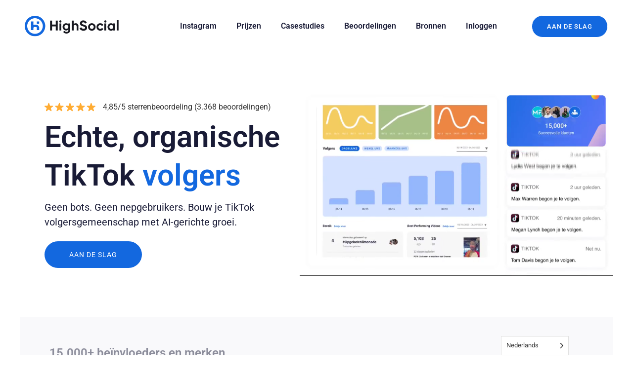

--- FILE ---
content_type: text/html; charset=UTF-8
request_url: https://www.highsocial.com/nl/
body_size: 112733
content:
<!doctype html> <html translate="no" lang="nl"> <head><script>if(navigator.userAgent.match(/MSIE|Internet Explorer/i)||navigator.userAgent.match(/Trident\/7\..*?rv:11/i)){let e=document.location.href;if(!e.match(/[?&]nonitro/)){if(e.indexOf("?")==-1){if(e.indexOf("#")==-1){document.location.href=e+"?nonitro=1"}else{document.location.href=e.replace("#","?nonitro=1#")}}else{if(e.indexOf("#")==-1){document.location.href=e+"&nonitro=1"}else{document.location.href=e.replace("#","&nonitro=1#")}}}}</script><link rel="preconnect" href="https://www.highsocial.com" /><link rel="preconnect" href="https://www.googletagmanager.com" /><link rel="preconnect" href="https://cdn-hphmp.nitrocdn.com" /><meta charset="UTF-8" /><meta name="facebook-domain-verification" content="9w0ujsi7oc75yivk0l8wq5ygwd6sb8" /><meta name="viewport" content="width=device-width, initial-scale=1" /><meta name='robots' content='index, follow, max-image-preview:large, max-snippet:-1, max-video-preview:-1' /><title>Krijg TikTok volgers | Hoge sociale TikTok</title><meta name="description" content="Laat je TikTok groeien met AI-gerichte strategieën. Bereik organische TikTok en krijg echte TikTok . Sluit je aan bij 15.000+ tevreden klanten!" /><meta property="og:locale" content="nl" /><meta property="og:type" content="website" /><meta property="og:title" content="Krijg TikTok volgers | Hoge sociale TikTok" /><meta property="og:description" content="Laat je TikTok groeien met AI-gerichte strategieën. Bereik organische TikTok en krijg echte TikTok . Sluit je aan bij 15.000+ tevreden klanten!" /><meta property="og:url" content="https://www.highsocial.com/nl/" /><meta property="og:site_name" content="Hoog Sociaal TikTok" /><meta property="article:modified_time" content="2025-12-26T07:47:18+00:00" /><meta property="og:image" content="https://www.highsocial.com/wp-content/uploads/2023/07/HS-Hero-Image-Mobile-GIF_for_preview.gif" /><meta property="og:image:width" content="428" /><meta property="og:image:height" content="708" /><meta property="og:image:type" content="image/gif" /><meta name="twitter:card" content="samenvatting_grote_afbeelding" /><meta name="generator" content="WordPress 6.8.3" /><meta name="google" content="notranslate" /><meta name="generator" content="Elementor 3.33.2; features: additional_custom_breakpoints; settings: css_print_method-external, google_font-enabled, font_display-auto" /><meta name="msapplication-TileImage" content="https://www.highsocial.com/wp-content/uploads/2021/12/cropped-high_socials_favicon_placeholder-270x270.png" /><meta name="generator" content="NitroPack" /><script>var NPSH,NitroScrollHelper;NPSH=NitroScrollHelper=function(){let e=null;const o=window.sessionStorage.getItem("nitroScrollPos");function t(){let e=JSON.parse(window.sessionStorage.getItem("nitroScrollPos"))||{};if(typeof e!=="object"){e={}}e[document.URL]=window.scrollY;window.sessionStorage.setItem("nitroScrollPos",JSON.stringify(e))}window.addEventListener("scroll",function(){if(e!==null){clearTimeout(e)}e=setTimeout(t,200)},{passive:true});let r={};r.getScrollPos=()=>{if(!o){return 0}const e=JSON.parse(o);return e[document.URL]||0};r.isScrolled=()=>{return r.getScrollPos()>document.documentElement.clientHeight*.5};return r}();</script><script>(function(){var a=false;var e=document.documentElement.classList;var i=navigator.userAgent.toLowerCase();var n=["android","iphone","ipad"];var r=n.length;var o;var d=null;for(var t=0;t<r;t++){o=n[t];if(i.indexOf(o)>-1)d=o;if(e.contains(o)){a=true;e.remove(o)}}if(a&&d){e.add(d);if(d=="iphone"||d=="ipad"){e.add("ios")}}})();</script><script type="text/worker" id="nitro-web-worker">var preloadRequests=0;var remainingCount={};var baseURI="";self.onmessage=function(e){switch(e.data.cmd){case"RESOURCE_PRELOAD":var o=e.data.requestId;remainingCount[o]=0;e.data.resources.forEach(function(e){preload(e,function(o){return function(){console.log(o+" DONE: "+e);if(--remainingCount[o]==0){self.postMessage({cmd:"RESOURCE_PRELOAD",requestId:o})}}}(o));remainingCount[o]++});break;case"SET_BASEURI":baseURI=e.data.uri;break}};async function preload(e,o){if(typeof URL!=="undefined"&&baseURI){try{var a=new URL(e,baseURI);e=a.href}catch(e){console.log("Worker error: "+e.message)}}console.log("Preloading "+e);try{var n=new Request(e,{mode:"no-cors",redirect:"follow"});await fetch(n);o()}catch(a){console.log(a);var r=new XMLHttpRequest;r.responseType="blob";r.onload=o;r.onerror=o;r.open("GET",e,true);r.send()}}</script><script id="nprl">(()=>{if(window.NPRL!=undefined)return;(function(e){var t=e.prototype;t.after||(t.after=function(){var e,t=arguments,n=t.length,r=0,i=this,o=i.parentNode,a=Node,c=String,u=document;if(o!==null){while(r<n){(e=t[r])instanceof a?(i=i.nextSibling)!==null?o.insertBefore(e,i):o.appendChild(e):o.appendChild(u.createTextNode(c(e)));++r}}})})(Element);var e,t;e=t=function(){var t=false;var r=window.URL||window.webkitURL;var i=true;var o=true;var a=2;var c=null;var u=null;var d=true;var s=window.nitroGtmExcludes!=undefined;var l=s?JSON.parse(atob(window.nitroGtmExcludes)).map(e=>new RegExp(e)):[];var f;var m;var v=null;var p=null;var g=null;var h={touch:["touchmove","touchend"],default:["mousemove","click","keydown","wheel"]};var E=true;var y=[];var w=false;var b=[];var S=0;var N=0;var L=false;var T=0;var R=null;var O=false;var A=false;var C=false;var P=[];var I=[];var M=[];var k=[];var x=false;var _={};var j=new Map;var B="noModule"in HTMLScriptElement.prototype;var q=requestAnimationFrame||mozRequestAnimationFrame||webkitRequestAnimationFrame||msRequestAnimationFrame;const D="gtm.js?id=";function H(e,t){if(!_[e]){_[e]=[]}_[e].push(t)}function U(e,t){if(_[e]){var n=0,r=_[e];for(var n=0;n<r.length;n++){r[n].call(this,t)}}}function Y(){(function(e,t){var r=null;var i=function(e){r(e)};var o=null;var a={};var c=null;var u=null;var d=0;e.addEventListener(t,function(r){if(["load","DOMContentLoaded"].indexOf(t)!=-1){if(u){Q(function(){e.triggerNitroEvent(t)})}c=true}else if(t=="readystatechange"){d++;n.ogReadyState=d==1?"interactive":"complete";if(u&&u>=d){n.documentReadyState=n.ogReadyState;Q(function(){e.triggerNitroEvent(t)})}}});e.addEventListener(t+"Nitro",function(e){if(["load","DOMContentLoaded"].indexOf(t)!=-1){if(!c){e.preventDefault();e.stopImmediatePropagation()}else{}u=true}else if(t=="readystatechange"){u=n.documentReadyState=="interactive"?1:2;if(d<u){e.preventDefault();e.stopImmediatePropagation()}}});switch(t){case"load":o="onload";break;case"readystatechange":o="onreadystatechange";break;case"pageshow":o="onpageshow";break;default:o=null;break}if(o){Object.defineProperty(e,o,{get:function(){return r},set:function(n){if(typeof n!=="function"){r=null;e.removeEventListener(t+"Nitro",i)}else{if(!r){e.addEventListener(t+"Nitro",i)}r=n}}})}Object.defineProperty(e,"addEventListener"+t,{value:function(r){if(r!=t||!n.startedScriptLoading||document.currentScript&&document.currentScript.hasAttribute("nitro-exclude")){}else{arguments[0]+="Nitro"}e.ogAddEventListener.apply(e,arguments);a[arguments[1]]=arguments[0]}});Object.defineProperty(e,"removeEventListener"+t,{value:function(t){var n=a[arguments[1]];arguments[0]=n;e.ogRemoveEventListener.apply(e,arguments)}});Object.defineProperty(e,"triggerNitroEvent"+t,{value:function(t,n){n=n||e;var r=new Event(t+"Nitro",{bubbles:true});r.isNitroPack=true;Object.defineProperty(r,"type",{get:function(){return t},set:function(){}});Object.defineProperty(r,"target",{get:function(){return n},set:function(){}});e.dispatchEvent(r)}});if(typeof e.triggerNitroEvent==="undefined"){(function(){var t=e.addEventListener;var n=e.removeEventListener;Object.defineProperty(e,"ogAddEventListener",{value:t});Object.defineProperty(e,"ogRemoveEventListener",{value:n});Object.defineProperty(e,"addEventListener",{value:function(n){var r="addEventListener"+n;if(typeof e[r]!=="undefined"){e[r].apply(e,arguments)}else{t.apply(e,arguments)}},writable:true});Object.defineProperty(e,"removeEventListener",{value:function(t){var r="removeEventListener"+t;if(typeof e[r]!=="undefined"){e[r].apply(e,arguments)}else{n.apply(e,arguments)}}});Object.defineProperty(e,"triggerNitroEvent",{value:function(t,n){var r="triggerNitroEvent"+t;if(typeof e[r]!=="undefined"){e[r].apply(e,arguments)}}})})()}}).apply(null,arguments)}Y(window,"load");Y(window,"pageshow");Y(window,"DOMContentLoaded");Y(document,"DOMContentLoaded");Y(document,"readystatechange");try{var F=new Worker(r.createObjectURL(new Blob([document.getElementById("nitro-web-worker").textContent],{type:"text/javascript"})))}catch(e){var F=new Worker("data:text/javascript;base64,"+btoa(document.getElementById("nitro-web-worker").textContent))}F.onmessage=function(e){if(e.data.cmd=="RESOURCE_PRELOAD"){U(e.data.requestId,e)}};if(typeof document.baseURI!=="undefined"){F.postMessage({cmd:"SET_BASEURI",uri:document.baseURI})}var G=function(e){if(--S==0){Q(K)}};var W=function(e){e.target.removeEventListener("load",W);e.target.removeEventListener("error",W);e.target.removeEventListener("nitroTimeout",W);if(e.type!="nitroTimeout"){clearTimeout(e.target.nitroTimeout)}if(--N==0&&S==0){Q(J)}};var X=function(e){var t=e.textContent;try{var n=r.createObjectURL(new Blob([t.replace(/^(?:<!--)?(.*?)(?:-->)?$/gm,"$1")],{type:"text/javascript"}))}catch(e){var n="data:text/javascript;base64,"+btoa(t.replace(/^(?:<!--)?(.*?)(?:-->)?$/gm,"$1"))}return n};var K=function(){n.documentReadyState="interactive";document.triggerNitroEvent("readystatechange");document.triggerNitroEvent("DOMContentLoaded");if(window.pageYOffset||window.pageXOffset){window.dispatchEvent(new Event("scroll"))}A=true;Q(function(){if(N==0){Q(J)}Q($)})};var J=function(){if(!A||O)return;O=true;R.disconnect();en();n.documentReadyState="complete";document.triggerNitroEvent("readystatechange");window.triggerNitroEvent("load",document);window.triggerNitroEvent("pageshow",document);if(window.pageYOffset||window.pageXOffset||location.hash){let e=typeof history.scrollRestoration!=="undefined"&&history.scrollRestoration=="auto";if(e&&typeof NPSH!=="undefined"&&NPSH.getScrollPos()>0&&window.pageYOffset>document.documentElement.clientHeight*.5){window.scrollTo(0,NPSH.getScrollPos())}else if(location.hash){try{let e=document.querySelector(location.hash);if(e){e.scrollIntoView()}}catch(e){}}}var e=null;if(a==1){e=eo}else{e=eu}Q(e)};var Q=function(e){setTimeout(e,0)};var V=function(e){if(e.type=="touchend"||e.type=="click"){g=e}};var $=function(){if(d&&g){setTimeout(function(e){return function(){var t=function(e,t,n){var r=new Event(e,{bubbles:true,cancelable:true});if(e=="click"){r.clientX=t;r.clientY=n}else{r.touches=[{clientX:t,clientY:n}]}return r};var n;if(e.type=="touchend"){var r=e.changedTouches[0];n=document.elementFromPoint(r.clientX,r.clientY);n.dispatchEvent(t("touchstart"),r.clientX,r.clientY);n.dispatchEvent(t("touchend"),r.clientX,r.clientY);n.dispatchEvent(t("click"),r.clientX,r.clientY)}else if(e.type=="click"){n=document.elementFromPoint(e.clientX,e.clientY);n.dispatchEvent(t("click"),e.clientX,e.clientY)}}}(g),150);g=null}};var z=function(e){if(e.tagName=="SCRIPT"&&!e.hasAttribute("data-nitro-for-id")&&!e.hasAttribute("nitro-document-write")||e.tagName=="IMG"&&(e.hasAttribute("src")||e.hasAttribute("srcset"))||e.tagName=="IFRAME"&&e.hasAttribute("src")||e.tagName=="LINK"&&e.hasAttribute("href")&&e.hasAttribute("rel")&&e.getAttribute("rel")=="stylesheet"){if(e.tagName==="IFRAME"&&e.src.indexOf("about:blank")>-1){return}var t="";switch(e.tagName){case"LINK":t=e.href;break;case"IMG":if(k.indexOf(e)>-1)return;t=e.srcset||e.src;break;default:t=e.src;break}var n=e.getAttribute("type");if(!t&&e.tagName!=="SCRIPT")return;if((e.tagName=="IMG"||e.tagName=="LINK")&&(t.indexOf("data:")===0||t.indexOf("blob:")===0))return;if(e.tagName=="SCRIPT"&&n&&n!=="text/javascript"&&n!=="application/javascript"){if(n!=="module"||!B)return}if(e.tagName==="SCRIPT"){if(k.indexOf(e)>-1)return;if(e.noModule&&B){return}let t=null;if(document.currentScript){if(document.currentScript.src&&document.currentScript.src.indexOf(D)>-1){t=document.currentScript}if(document.currentScript.hasAttribute("data-nitro-gtm-id")){e.setAttribute("data-nitro-gtm-id",document.currentScript.getAttribute("data-nitro-gtm-id"))}}else if(window.nitroCurrentScript){if(window.nitroCurrentScript.src&&window.nitroCurrentScript.src.indexOf(D)>-1){t=window.nitroCurrentScript}}if(t&&s){let n=false;for(const t of l){n=e.src?t.test(e.src):t.test(e.textContent);if(n){break}}if(!n){e.type="text/googletagmanagerscript";let n=t.hasAttribute("data-nitro-gtm-id")?t.getAttribute("data-nitro-gtm-id"):t.id;if(!j.has(n)){j.set(n,[])}let r=j.get(n);r.push(e);return}}if(!e.src){if(e.textContent.length>0){e.textContent+="\n;if(document.currentScript.nitroTimeout) {clearTimeout(document.currentScript.nitroTimeout);}; setTimeout(function() { this.dispatchEvent(new Event('load')); }.bind(document.currentScript), 0);"}else{return}}else{}k.push(e)}if(!e.hasOwnProperty("nitroTimeout")){N++;e.addEventListener("load",W,true);e.addEventListener("error",W,true);e.addEventListener("nitroTimeout",W,true);e.nitroTimeout=setTimeout(function(){console.log("Resource timed out",e);e.dispatchEvent(new Event("nitroTimeout"))},5e3)}}};var Z=function(e){if(e.hasOwnProperty("nitroTimeout")&&e.nitroTimeout){clearTimeout(e.nitroTimeout);e.nitroTimeout=null;e.dispatchEvent(new Event("nitroTimeout"))}};document.documentElement.addEventListener("load",function(e){if(e.target.tagName=="SCRIPT"||e.target.tagName=="IMG"){k.push(e.target)}},true);document.documentElement.addEventListener("error",function(e){if(e.target.tagName=="SCRIPT"||e.target.tagName=="IMG"){k.push(e.target)}},true);var ee=["appendChild","replaceChild","insertBefore","prepend","append","before","after","replaceWith","insertAdjacentElement"];var et=function(){if(s){window._nitro_setTimeout=window.setTimeout;window.setTimeout=function(e,t,...n){let r=document.currentScript||window.nitroCurrentScript;if(!r||r.src&&r.src.indexOf(D)==-1){return window._nitro_setTimeout.call(window,e,t,...n)}return window._nitro_setTimeout.call(window,function(e,t){return function(...n){window.nitroCurrentScript=e;t(...n)}}(r,e),t,...n)}}ee.forEach(function(e){HTMLElement.prototype["og"+e]=HTMLElement.prototype[e];HTMLElement.prototype[e]=function(...t){if(this.parentNode||this===document.documentElement){switch(e){case"replaceChild":case"insertBefore":t.pop();break;case"insertAdjacentElement":t.shift();break}t.forEach(function(e){if(!e)return;if(e.tagName=="SCRIPT"){z(e)}else{if(e.children&&e.children.length>0){e.querySelectorAll("script").forEach(z)}}})}return this["og"+e].apply(this,arguments)}})};var en=function(){if(s&&typeof window._nitro_setTimeout==="function"){window.setTimeout=window._nitro_setTimeout}ee.forEach(function(e){HTMLElement.prototype[e]=HTMLElement.prototype["og"+e]})};var er=async function(){if(o){ef(f);ef(V);if(v){clearTimeout(v);v=null}}if(T===1){L=true;return}else if(T===0){T=-1}n.startedScriptLoading=true;Object.defineProperty(document,"readyState",{get:function(){return n.documentReadyState},set:function(){}});var e=document.documentElement;var t={attributes:true,attributeFilter:["src"],childList:true,subtree:true};R=new MutationObserver(function(e,t){e.forEach(function(e){if(e.type=="childList"&&e.addedNodes.length>0){e.addedNodes.forEach(function(e){if(!document.documentElement.contains(e)){return}if(e.tagName=="IMG"||e.tagName=="IFRAME"||e.tagName=="LINK"){z(e)}})}if(e.type=="childList"&&e.removedNodes.length>0){e.removedNodes.forEach(function(e){if(e.tagName=="IFRAME"||e.tagName=="LINK"){Z(e)}})}if(e.type=="attributes"){var t=e.target;if(!document.documentElement.contains(t)){return}if(t.tagName=="IFRAME"||t.tagName=="LINK"||t.tagName=="IMG"||t.tagName=="SCRIPT"){z(t)}}})});R.observe(e,t);if(!s){et()}await Promise.all(P);var r=b.shift();var i=null;var a=false;while(r){var c;var u=JSON.parse(atob(r.meta));var d=u.delay;if(r.type=="inline"){var l=document.getElementById(r.id);if(l){l.remove()}else{r=b.shift();continue}c=X(l);if(c===false){r=b.shift();continue}}else{c=r.src}if(!a&&r.type!="inline"&&(typeof u.attributes.async!="undefined"||typeof u.attributes.defer!="undefined")){if(i===null){i=r}else if(i===r){a=true}if(!a){b.push(r);r=b.shift();continue}}var m=document.createElement("script");m.src=c;m.setAttribute("data-nitro-for-id",r.id);for(var p in u.attributes){try{if(u.attributes[p]===false){m.setAttribute(p,"")}else{m.setAttribute(p,u.attributes[p])}}catch(e){console.log("Error while setting script attribute",m,e)}}m.async=false;if(u.canonicalLink!=""&&Object.getOwnPropertyDescriptor(m,"src")?.configurable!==false){(e=>{Object.defineProperty(m,"src",{get:function(){return e.canonicalLink},set:function(){}})})(u)}if(d){setTimeout((function(e,t){var n=document.querySelector("[data-nitro-marker-id='"+t+"']");if(n){n.after(e)}else{document.head.appendChild(e)}}).bind(null,m,r.id),d)}else{m.addEventListener("load",G);m.addEventListener("error",G);if(!m.noModule||!B){S++}var g=document.querySelector("[data-nitro-marker-id='"+r.id+"']");if(g){Q(function(e,t){return function(){e.after(t)}}(g,m))}else{Q(function(e){return function(){document.head.appendChild(e)}}(m))}}r=b.shift()}};var ei=function(){var e=document.getElementById("nitro-deferred-styles");var t=document.createElement("div");t.innerHTML=e.textContent;return t};var eo=async function(e){isPreload=e&&e.type=="NitroPreload";if(!isPreload){T=-1;E=false;if(o){ef(f);ef(V);if(v){clearTimeout(v);v=null}}}if(w===false){var t=ei();let e=t.querySelectorAll('style,link[rel="stylesheet"]');w=e.length;if(w){let e=document.getElementById("nitro-deferred-styles-marker");e.replaceWith.apply(e,t.childNodes)}else if(isPreload){Q(ed)}else{es()}}else if(w===0&&!isPreload){es()}};var ea=function(){var e=ei();var t=e.childNodes;var n;var r=[];for(var i=0;i<t.length;i++){n=t[i];if(n.href){r.push(n.href)}}var o="css-preload";H(o,function(e){eo(new Event("NitroPreload"))});if(r.length){F.postMessage({cmd:"RESOURCE_PRELOAD",resources:r,requestId:o})}else{Q(function(){U(o)})}};var ec=function(){if(T===-1)return;T=1;var e=[];var t,n;for(var r=0;r<b.length;r++){t=b[r];if(t.type!="inline"){if(t.src){n=JSON.parse(atob(t.meta));if(n.delay)continue;if(n.attributes.type&&n.attributes.type=="module"&&!B)continue;e.push(t.src)}}}if(e.length){var i="js-preload";H(i,function(e){T=2;if(L){Q(er)}});F.postMessage({cmd:"RESOURCE_PRELOAD",resources:e,requestId:i})}};var eu=function(){while(I.length){style=I.shift();if(style.hasAttribute("nitropack-onload")){style.setAttribute("onload",style.getAttribute("nitropack-onload"));Q(function(e){return function(){e.dispatchEvent(new Event("load"))}}(style))}}while(M.length){style=M.shift();if(style.hasAttribute("nitropack-onerror")){style.setAttribute("onerror",style.getAttribute("nitropack-onerror"));Q(function(e){return function(){e.dispatchEvent(new Event("error"))}}(style))}}};var ed=function(){if(!x){if(i){Q(function(){var e=document.getElementById("nitro-critical-css");if(e){e.remove()}})}x=true;onStylesLoadEvent=new Event("NitroStylesLoaded");onStylesLoadEvent.isNitroPack=true;window.dispatchEvent(onStylesLoadEvent)}};var es=function(){if(a==2){Q(er)}else{eu()}};var el=function(e){m.forEach(function(t){document.addEventListener(t,e,true)})};var ef=function(e){m.forEach(function(t){document.removeEventListener(t,e,true)})};if(s){et()}return{setAutoRemoveCriticalCss:function(e){i=e},registerScript:function(e,t,n){b.push({type:"remote",src:e,id:t,meta:n})},registerInlineScript:function(e,t){b.push({type:"inline",id:e,meta:t})},registerStyle:function(e,t,n){y.push({href:e,rel:t,media:n})},onLoadStyle:function(e){I.push(e);if(w!==false&&--w==0){Q(ed);if(E){E=false}else{es()}}},onErrorStyle:function(e){M.push(e);if(w!==false&&--w==0){Q(ed);if(E){E=false}else{es()}}},loadJs:function(e,t){if(!e.src){var n=X(e);if(n!==false){e.src=n;e.textContent=""}}if(t){Q(function(e,t){return function(){e.after(t)}}(t,e))}else{Q(function(e){return function(){document.head.appendChild(e)}}(e))}},loadQueuedResources:async function(){window.dispatchEvent(new Event("NitroBootStart"));if(p){clearTimeout(p);p=null}window.removeEventListener("load",e.loadQueuedResources);f=a==1?er:eo;if(!o||g){Q(f)}else{if(navigator.userAgent.indexOf(" Edge/")==-1){ea();H("css-preload",ec)}el(f);if(u){if(c){v=setTimeout(f,c)}}else{}}},fontPreload:function(e){var t="critical-fonts";H(t,function(e){document.getElementById("nitro-critical-fonts").type="text/css"});F.postMessage({cmd:"RESOURCE_PRELOAD",resources:e,requestId:t})},boot:function(){if(t)return;t=true;C=typeof NPSH!=="undefined"&&NPSH.isScrolled();let n=document.prerendering;if(location.hash||C||n){o=false}m=h.default.concat(h.touch);p=setTimeout(e.loadQueuedResources,1500);el(V);if(C){e.loadQueuedResources()}else{window.addEventListener("load",e.loadQueuedResources)}},addPrerequisite:function(e){P.push(e)},getTagManagerNodes:function(e){if(!e)return j;return j.get(e)??[]}}}();var n,r;n=r=function(){var t=document.write;return{documentWrite:function(n,r){if(n&&n.hasAttribute("nitro-exclude")){return t.call(document,r)}var i=null;if(n.documentWriteContainer){i=n.documentWriteContainer}else{i=document.createElement("span");n.documentWriteContainer=i}var o=null;if(n){if(n.hasAttribute("data-nitro-for-id")){o=document.querySelector('template[data-nitro-marker-id="'+n.getAttribute("data-nitro-for-id")+'"]')}else{o=n}}i.innerHTML+=r;i.querySelectorAll("script").forEach(function(e){e.setAttribute("nitro-document-write","")});if(!i.parentNode){if(o){o.parentNode.insertBefore(i,o)}else{document.body.appendChild(i)}}var a=document.createElement("span");a.innerHTML=r;var c=a.querySelectorAll("script");if(c.length){c.forEach(function(t){var n=t.getAttributeNames();var r=document.createElement("script");n.forEach(function(e){r.setAttribute(e,t.getAttribute(e))});r.async=false;if(!t.src&&t.textContent){r.textContent=t.textContent}e.loadJs(r,o)})}},TrustLogo:function(e,t){var n=document.getElementById(e);var r=document.createElement("img");r.src=t;n.parentNode.insertBefore(r,n)},documentReadyState:"loading",ogReadyState:document.readyState,startedScriptLoading:false,loadScriptDelayed:function(e,t){setTimeout(function(){var t=document.createElement("script");t.src=e;document.head.appendChild(t)},t)}}}();document.write=function(e){n.documentWrite(document.currentScript,e)};document.writeln=function(e){n.documentWrite(document.currentScript,e+"\n")};window.NPRL=e;window.NitroResourceLoader=t;window.NPh=n;window.NitroPackHelper=r})();</script><template id="nitro-deferred-styles-marker"></template><style id="nitro-fonts">@font-face{font-family:swiper-icons;src:url("data:application/font-woff;charset=utf-8;base64, [base64]//wADZ2x5ZgAAAywAAADMAAAD2MHtryVoZWFkAAABbAAAADAAAAA2E2+eoWhoZWEAAAGcAAAAHwAAACQC9gDzaG10eAAAAigAAAAZAAAArgJkABFsb2NhAAAC0AAAAFoAAABaFQAUGG1heHAAAAG8AAAAHwAAACAAcABAbmFtZQAAA/gAAAE5AAACXvFdBwlwb3N0AAAFNAAAAGIAAACE5s74hXjaY2BkYGAAYpf5Hu/j+W2+MnAzMYDAzaX6QjD6/4//Bxj5GA8AuRwMYGkAPywL13jaY2BkYGA88P8Agx4j+/8fQDYfA1AEBWgDAIB2BOoAeNpjYGRgYNBh4GdgYgABEMnIABJzYNADCQAACWgAsQB42mNgYfzCOIGBlYGB0YcxjYGBwR1Kf2WQZGhhYGBiYGVmgAFGBiQQkOaawtDAoMBQxXjg/wEGPcYDDA4wNUA2CCgwsAAAO4EL6gAAeNpj2M0gyAACqxgGNWBkZ2D4/wMA+xkDdgAAAHjaY2BgYGaAYBkGRgYQiAHyGMF8FgYHIM3DwMHABGQrMOgyWDLEM1T9/w8UBfEMgLzE////P/5//f/V/xv+r4eaAAeMbAxwIUYmIMHEgKYAYjUcsDAwsLKxc3BycfPw8jEQA/[base64]/uznmfPFBNODM2K7MTQ45YEAZqGP81AmGGcF3iPqOop0r1SPTaTbVkfUe4HXj97wYE+yNwWYxwWu4v1ugWHgo3S1XdZEVqWM7ET0cfnLGxWfkgR42o2PvWrDMBSFj/IHLaF0zKjRgdiVMwScNRAoWUoH78Y2icB/yIY09An6AH2Bdu/UB+yxopYshQiEvnvu0dURgDt8QeC8PDw7Fpji3fEA4z/PEJ6YOB5hKh4dj3EvXhxPqH/SKUY3rJ7srZ4FZnh1PMAtPhwP6fl2PMJMPDgeQ4rY8YT6Gzao0eAEA409DuggmTnFnOcSCiEiLMgxCiTI6Cq5DZUd3Qmp10vO0LaLTd2cjN4fOumlc7lUYbSQcZFkutRG7g6JKZKy0RmdLY680CDnEJ+UMkpFFe1RN7nxdVpXrC4aTtnaurOnYercZg2YVmLN/d/gczfEimrE/fs/bOuq29Zmn8tloORaXgZgGa78yO9/cnXm2BpaGvq25Dv9S4E9+5SIc9PqupJKhYFSSl47+Qcr1mYNAAAAeNptw0cKwkAAAMDZJA8Q7OUJvkLsPfZ6zFVERPy8qHh2YER+3i/BP83vIBLLySsoKimrqKqpa2hp6+jq6RsYGhmbmJqZSy0sraxtbO3sHRydnEMU4uR6yx7JJXveP7WrDycAAAAAAAH//wACeNpjYGRgYOABYhkgZgJCZgZNBkYGLQZtIJsFLMYAAAw3ALgAeNolizEKgDAQBCchRbC2sFER0YD6qVQiBCv/H9ezGI6Z5XBAw8CBK/m5iQQVauVbXLnOrMZv2oLdKFa8Pjuru2hJzGabmOSLzNMzvutpB3N42mNgZGBg4GKQYzBhYMxJLMlj4GBgAYow/P/PAJJhLM6sSoWKfWCAAwDAjgbRAAB42mNgYGBkAIIbCZo5IPrmUn0hGA0AO8EFTQAA");font-weight:400;font-style:normal;font-display:swap}@font-face{font-family:eicons;src:url("https://cdn-hphmp.nitrocdn.com/pAPzStwcnBQNUJEsNJoPHeNlVOXmwkdw/assets/static/source/rev-795ce34/www.highsocial.com/wp-content/plugins/elementor/assets/lib/eicons/fonts/b1125c77ab051aa2a7d4e523c3b58888.eicons.eot");src:url("https://cdn-hphmp.nitrocdn.com/pAPzStwcnBQNUJEsNJoPHeNlVOXmwkdw/assets/static/source/rev-795ce34/www.highsocial.com/wp-content/plugins/elementor/assets/lib/eicons/fonts/b1125c77ab051aa2a7d4e523c3b58888.eicons.woff2") format("woff2");font-weight:400;font-style:normal;font-display:swap}@font-face{font-family:"Archivo";font-style:italic;font-weight:100;font-stretch:100%;font-display:swap;src:url("https://fonts.gstatic.com/s/archivo/v25/k3kBo8UDI-1M0wlSfdzyIEkpwTM29hr-8mTYCx-muKZlYPTr_Q.woff2") format("woff2");unicode-range:U+0102-0103,U+0110-0111,U+0128-0129,U+0168-0169,U+01A0-01A1,U+01AF-01B0,U+0300-0301,U+0303-0304,U+0308-0309,U+0323,U+0329,U+1EA0-1EF9,U+20AB}@font-face{font-family:"Archivo";font-style:italic;font-weight:100;font-stretch:100%;font-display:swap;src:url("https://fonts.gstatic.com/s/archivo/v25/k3kBo8UDI-1M0wlSfdzyIEkpwTM29hr-8mTYCx6muKZlYPTr_Q.woff2") format("woff2");unicode-range:U+0100-02BA,U+02BD-02C5,U+02C7-02CC,U+02CE-02D7,U+02DD-02FF,U+0304,U+0308,U+0329,U+1D00-1DBF,U+1E00-1E9F,U+1EF2-1EFF,U+2020,U+20A0-20AB,U+20AD-20C0,U+2113,U+2C60-2C7F,U+A720-A7FF}@font-face{font-family:"Archivo";font-style:italic;font-weight:100;font-stretch:100%;font-display:swap;src:url("https://fonts.gstatic.com/s/archivo/v25/k3kBo8UDI-1M0wlSfdzyIEkpwTM29hr-8mTYCxCmuKZlYPQ.woff2") format("woff2");unicode-range:U+0000-00FF,U+0131,U+0152-0153,U+02BB-02BC,U+02C6,U+02DA,U+02DC,U+0304,U+0308,U+0329,U+2000-206F,U+20AC,U+2122,U+2191,U+2193,U+2212,U+2215,U+FEFF,U+FFFD}@font-face{font-family:"Archivo";font-style:italic;font-weight:200;font-stretch:100%;font-display:swap;src:url("https://fonts.gstatic.com/s/archivo/v25/k3kBo8UDI-1M0wlSfdzyIEkpwTM29hr-8mTYCx-muKZlYPTr_Q.woff2") format("woff2");unicode-range:U+0102-0103,U+0110-0111,U+0128-0129,U+0168-0169,U+01A0-01A1,U+01AF-01B0,U+0300-0301,U+0303-0304,U+0308-0309,U+0323,U+0329,U+1EA0-1EF9,U+20AB}@font-face{font-family:"Archivo";font-style:italic;font-weight:200;font-stretch:100%;font-display:swap;src:url("https://fonts.gstatic.com/s/archivo/v25/k3kBo8UDI-1M0wlSfdzyIEkpwTM29hr-8mTYCx6muKZlYPTr_Q.woff2") format("woff2");unicode-range:U+0100-02BA,U+02BD-02C5,U+02C7-02CC,U+02CE-02D7,U+02DD-02FF,U+0304,U+0308,U+0329,U+1D00-1DBF,U+1E00-1E9F,U+1EF2-1EFF,U+2020,U+20A0-20AB,U+20AD-20C0,U+2113,U+2C60-2C7F,U+A720-A7FF}@font-face{font-family:"Archivo";font-style:italic;font-weight:200;font-stretch:100%;font-display:swap;src:url("https://fonts.gstatic.com/s/archivo/v25/k3kBo8UDI-1M0wlSfdzyIEkpwTM29hr-8mTYCxCmuKZlYPQ.woff2") format("woff2");unicode-range:U+0000-00FF,U+0131,U+0152-0153,U+02BB-02BC,U+02C6,U+02DA,U+02DC,U+0304,U+0308,U+0329,U+2000-206F,U+20AC,U+2122,U+2191,U+2193,U+2212,U+2215,U+FEFF,U+FFFD}@font-face{font-family:"Archivo";font-style:italic;font-weight:300;font-stretch:100%;font-display:swap;src:url("https://fonts.gstatic.com/s/archivo/v25/k3kBo8UDI-1M0wlSfdzyIEkpwTM29hr-8mTYCx-muKZlYPTr_Q.woff2") format("woff2");unicode-range:U+0102-0103,U+0110-0111,U+0128-0129,U+0168-0169,U+01A0-01A1,U+01AF-01B0,U+0300-0301,U+0303-0304,U+0308-0309,U+0323,U+0329,U+1EA0-1EF9,U+20AB}@font-face{font-family:"Archivo";font-style:italic;font-weight:300;font-stretch:100%;font-display:swap;src:url("https://fonts.gstatic.com/s/archivo/v25/k3kBo8UDI-1M0wlSfdzyIEkpwTM29hr-8mTYCx6muKZlYPTr_Q.woff2") format("woff2");unicode-range:U+0100-02BA,U+02BD-02C5,U+02C7-02CC,U+02CE-02D7,U+02DD-02FF,U+0304,U+0308,U+0329,U+1D00-1DBF,U+1E00-1E9F,U+1EF2-1EFF,U+2020,U+20A0-20AB,U+20AD-20C0,U+2113,U+2C60-2C7F,U+A720-A7FF}@font-face{font-family:"Archivo";font-style:italic;font-weight:300;font-stretch:100%;font-display:swap;src:url("https://fonts.gstatic.com/s/archivo/v25/k3kBo8UDI-1M0wlSfdzyIEkpwTM29hr-8mTYCxCmuKZlYPQ.woff2") format("woff2");unicode-range:U+0000-00FF,U+0131,U+0152-0153,U+02BB-02BC,U+02C6,U+02DA,U+02DC,U+0304,U+0308,U+0329,U+2000-206F,U+20AC,U+2122,U+2191,U+2193,U+2212,U+2215,U+FEFF,U+FFFD}@font-face{font-family:"Archivo";font-style:italic;font-weight:400;font-stretch:100%;font-display:swap;src:url("https://fonts.gstatic.com/s/archivo/v25/k3kBo8UDI-1M0wlSfdzyIEkpwTM29hr-8mTYCx-muKZlYPTr_Q.woff2") format("woff2");unicode-range:U+0102-0103,U+0110-0111,U+0128-0129,U+0168-0169,U+01A0-01A1,U+01AF-01B0,U+0300-0301,U+0303-0304,U+0308-0309,U+0323,U+0329,U+1EA0-1EF9,U+20AB}@font-face{font-family:"Archivo";font-style:italic;font-weight:400;font-stretch:100%;font-display:swap;src:url("https://fonts.gstatic.com/s/archivo/v25/k3kBo8UDI-1M0wlSfdzyIEkpwTM29hr-8mTYCx6muKZlYPTr_Q.woff2") format("woff2");unicode-range:U+0100-02BA,U+02BD-02C5,U+02C7-02CC,U+02CE-02D7,U+02DD-02FF,U+0304,U+0308,U+0329,U+1D00-1DBF,U+1E00-1E9F,U+1EF2-1EFF,U+2020,U+20A0-20AB,U+20AD-20C0,U+2113,U+2C60-2C7F,U+A720-A7FF}@font-face{font-family:"Archivo";font-style:italic;font-weight:400;font-stretch:100%;font-display:swap;src:url("https://fonts.gstatic.com/s/archivo/v25/k3kBo8UDI-1M0wlSfdzyIEkpwTM29hr-8mTYCxCmuKZlYPQ.woff2") format("woff2");unicode-range:U+0000-00FF,U+0131,U+0152-0153,U+02BB-02BC,U+02C6,U+02DA,U+02DC,U+0304,U+0308,U+0329,U+2000-206F,U+20AC,U+2122,U+2191,U+2193,U+2212,U+2215,U+FEFF,U+FFFD}@font-face{font-family:"Archivo";font-style:italic;font-weight:500;font-stretch:100%;font-display:swap;src:url("https://fonts.gstatic.com/s/archivo/v25/k3kBo8UDI-1M0wlSfdzyIEkpwTM29hr-8mTYCx-muKZlYPTr_Q.woff2") format("woff2");unicode-range:U+0102-0103,U+0110-0111,U+0128-0129,U+0168-0169,U+01A0-01A1,U+01AF-01B0,U+0300-0301,U+0303-0304,U+0308-0309,U+0323,U+0329,U+1EA0-1EF9,U+20AB}@font-face{font-family:"Archivo";font-style:italic;font-weight:500;font-stretch:100%;font-display:swap;src:url("https://fonts.gstatic.com/s/archivo/v25/k3kBo8UDI-1M0wlSfdzyIEkpwTM29hr-8mTYCx6muKZlYPTr_Q.woff2") format("woff2");unicode-range:U+0100-02BA,U+02BD-02C5,U+02C7-02CC,U+02CE-02D7,U+02DD-02FF,U+0304,U+0308,U+0329,U+1D00-1DBF,U+1E00-1E9F,U+1EF2-1EFF,U+2020,U+20A0-20AB,U+20AD-20C0,U+2113,U+2C60-2C7F,U+A720-A7FF}@font-face{font-family:"Archivo";font-style:italic;font-weight:500;font-stretch:100%;font-display:swap;src:url("https://fonts.gstatic.com/s/archivo/v25/k3kBo8UDI-1M0wlSfdzyIEkpwTM29hr-8mTYCxCmuKZlYPQ.woff2") format("woff2");unicode-range:U+0000-00FF,U+0131,U+0152-0153,U+02BB-02BC,U+02C6,U+02DA,U+02DC,U+0304,U+0308,U+0329,U+2000-206F,U+20AC,U+2122,U+2191,U+2193,U+2212,U+2215,U+FEFF,U+FFFD}@font-face{font-family:"Archivo";font-style:italic;font-weight:600;font-stretch:100%;font-display:swap;src:url("https://fonts.gstatic.com/s/archivo/v25/k3kBo8UDI-1M0wlSfdzyIEkpwTM29hr-8mTYCx-muKZlYPTr_Q.woff2") format("woff2");unicode-range:U+0102-0103,U+0110-0111,U+0128-0129,U+0168-0169,U+01A0-01A1,U+01AF-01B0,U+0300-0301,U+0303-0304,U+0308-0309,U+0323,U+0329,U+1EA0-1EF9,U+20AB}@font-face{font-family:"Archivo";font-style:italic;font-weight:600;font-stretch:100%;font-display:swap;src:url("https://fonts.gstatic.com/s/archivo/v25/k3kBo8UDI-1M0wlSfdzyIEkpwTM29hr-8mTYCx6muKZlYPTr_Q.woff2") format("woff2");unicode-range:U+0100-02BA,U+02BD-02C5,U+02C7-02CC,U+02CE-02D7,U+02DD-02FF,U+0304,U+0308,U+0329,U+1D00-1DBF,U+1E00-1E9F,U+1EF2-1EFF,U+2020,U+20A0-20AB,U+20AD-20C0,U+2113,U+2C60-2C7F,U+A720-A7FF}@font-face{font-family:"Archivo";font-style:italic;font-weight:600;font-stretch:100%;font-display:swap;src:url("https://fonts.gstatic.com/s/archivo/v25/k3kBo8UDI-1M0wlSfdzyIEkpwTM29hr-8mTYCxCmuKZlYPQ.woff2") format("woff2");unicode-range:U+0000-00FF,U+0131,U+0152-0153,U+02BB-02BC,U+02C6,U+02DA,U+02DC,U+0304,U+0308,U+0329,U+2000-206F,U+20AC,U+2122,U+2191,U+2193,U+2212,U+2215,U+FEFF,U+FFFD}@font-face{font-family:"Archivo";font-style:italic;font-weight:700;font-stretch:100%;font-display:swap;src:url("https://fonts.gstatic.com/s/archivo/v25/k3kBo8UDI-1M0wlSfdzyIEkpwTM29hr-8mTYCx-muKZlYPTr_Q.woff2") format("woff2");unicode-range:U+0102-0103,U+0110-0111,U+0128-0129,U+0168-0169,U+01A0-01A1,U+01AF-01B0,U+0300-0301,U+0303-0304,U+0308-0309,U+0323,U+0329,U+1EA0-1EF9,U+20AB}@font-face{font-family:"Archivo";font-style:italic;font-weight:700;font-stretch:100%;font-display:swap;src:url("https://fonts.gstatic.com/s/archivo/v25/k3kBo8UDI-1M0wlSfdzyIEkpwTM29hr-8mTYCx6muKZlYPTr_Q.woff2") format("woff2");unicode-range:U+0100-02BA,U+02BD-02C5,U+02C7-02CC,U+02CE-02D7,U+02DD-02FF,U+0304,U+0308,U+0329,U+1D00-1DBF,U+1E00-1E9F,U+1EF2-1EFF,U+2020,U+20A0-20AB,U+20AD-20C0,U+2113,U+2C60-2C7F,U+A720-A7FF}@font-face{font-family:"Archivo";font-style:italic;font-weight:700;font-stretch:100%;font-display:swap;src:url("https://fonts.gstatic.com/s/archivo/v25/k3kBo8UDI-1M0wlSfdzyIEkpwTM29hr-8mTYCxCmuKZlYPQ.woff2") format("woff2");unicode-range:U+0000-00FF,U+0131,U+0152-0153,U+02BB-02BC,U+02C6,U+02DA,U+02DC,U+0304,U+0308,U+0329,U+2000-206F,U+20AC,U+2122,U+2191,U+2193,U+2212,U+2215,U+FEFF,U+FFFD}@font-face{font-family:"Archivo";font-style:italic;font-weight:800;font-stretch:100%;font-display:swap;src:url("https://fonts.gstatic.com/s/archivo/v25/k3kBo8UDI-1M0wlSfdzyIEkpwTM29hr-8mTYCx-muKZlYPTr_Q.woff2") format("woff2");unicode-range:U+0102-0103,U+0110-0111,U+0128-0129,U+0168-0169,U+01A0-01A1,U+01AF-01B0,U+0300-0301,U+0303-0304,U+0308-0309,U+0323,U+0329,U+1EA0-1EF9,U+20AB}@font-face{font-family:"Archivo";font-style:italic;font-weight:800;font-stretch:100%;font-display:swap;src:url("https://fonts.gstatic.com/s/archivo/v25/k3kBo8UDI-1M0wlSfdzyIEkpwTM29hr-8mTYCx6muKZlYPTr_Q.woff2") format("woff2");unicode-range:U+0100-02BA,U+02BD-02C5,U+02C7-02CC,U+02CE-02D7,U+02DD-02FF,U+0304,U+0308,U+0329,U+1D00-1DBF,U+1E00-1E9F,U+1EF2-1EFF,U+2020,U+20A0-20AB,U+20AD-20C0,U+2113,U+2C60-2C7F,U+A720-A7FF}@font-face{font-family:"Archivo";font-style:italic;font-weight:800;font-stretch:100%;font-display:swap;src:url("https://fonts.gstatic.com/s/archivo/v25/k3kBo8UDI-1M0wlSfdzyIEkpwTM29hr-8mTYCxCmuKZlYPQ.woff2") format("woff2");unicode-range:U+0000-00FF,U+0131,U+0152-0153,U+02BB-02BC,U+02C6,U+02DA,U+02DC,U+0304,U+0308,U+0329,U+2000-206F,U+20AC,U+2122,U+2191,U+2193,U+2212,U+2215,U+FEFF,U+FFFD}@font-face{font-family:"Archivo";font-style:italic;font-weight:900;font-stretch:100%;font-display:swap;src:url("https://fonts.gstatic.com/s/archivo/v25/k3kBo8UDI-1M0wlSfdzyIEkpwTM29hr-8mTYCx-muKZlYPTr_Q.woff2") format("woff2");unicode-range:U+0102-0103,U+0110-0111,U+0128-0129,U+0168-0169,U+01A0-01A1,U+01AF-01B0,U+0300-0301,U+0303-0304,U+0308-0309,U+0323,U+0329,U+1EA0-1EF9,U+20AB}@font-face{font-family:"Archivo";font-style:italic;font-weight:900;font-stretch:100%;font-display:swap;src:url("https://fonts.gstatic.com/s/archivo/v25/k3kBo8UDI-1M0wlSfdzyIEkpwTM29hr-8mTYCx6muKZlYPTr_Q.woff2") format("woff2");unicode-range:U+0100-02BA,U+02BD-02C5,U+02C7-02CC,U+02CE-02D7,U+02DD-02FF,U+0304,U+0308,U+0329,U+1D00-1DBF,U+1E00-1E9F,U+1EF2-1EFF,U+2020,U+20A0-20AB,U+20AD-20C0,U+2113,U+2C60-2C7F,U+A720-A7FF}@font-face{font-family:"Archivo";font-style:italic;font-weight:900;font-stretch:100%;font-display:swap;src:url("https://fonts.gstatic.com/s/archivo/v25/k3kBo8UDI-1M0wlSfdzyIEkpwTM29hr-8mTYCxCmuKZlYPQ.woff2") format("woff2");unicode-range:U+0000-00FF,U+0131,U+0152-0153,U+02BB-02BC,U+02C6,U+02DA,U+02DC,U+0304,U+0308,U+0329,U+2000-206F,U+20AC,U+2122,U+2191,U+2193,U+2212,U+2215,U+FEFF,U+FFFD}@font-face{font-family:"Archivo";font-style:normal;font-weight:100;font-stretch:100%;font-display:swap;src:url("https://fonts.gstatic.com/s/archivo/v25/k3kPo8UDI-1M0wlSV9XAw6lQkqWY8Q82sLySOxKsv4RnUPU.woff2") format("woff2");unicode-range:U+0102-0103,U+0110-0111,U+0128-0129,U+0168-0169,U+01A0-01A1,U+01AF-01B0,U+0300-0301,U+0303-0304,U+0308-0309,U+0323,U+0329,U+1EA0-1EF9,U+20AB}@font-face{font-family:"Archivo";font-style:normal;font-weight:100;font-stretch:100%;font-display:swap;src:url("https://fonts.gstatic.com/s/archivo/v25/k3kPo8UDI-1M0wlSV9XAw6lQkqWY8Q82sLyTOxKsv4RnUPU.woff2") format("woff2");unicode-range:U+0100-02BA,U+02BD-02C5,U+02C7-02CC,U+02CE-02D7,U+02DD-02FF,U+0304,U+0308,U+0329,U+1D00-1DBF,U+1E00-1E9F,U+1EF2-1EFF,U+2020,U+20A0-20AB,U+20AD-20C0,U+2113,U+2C60-2C7F,U+A720-A7FF}@font-face{font-family:"Archivo";font-style:normal;font-weight:100;font-stretch:100%;font-display:swap;src:url("https://fonts.gstatic.com/s/archivo/v25/k3kPo8UDI-1M0wlSV9XAw6lQkqWY8Q82sLydOxKsv4Rn.woff2") format("woff2");unicode-range:U+0000-00FF,U+0131,U+0152-0153,U+02BB-02BC,U+02C6,U+02DA,U+02DC,U+0304,U+0308,U+0329,U+2000-206F,U+20AC,U+2122,U+2191,U+2193,U+2212,U+2215,U+FEFF,U+FFFD}@font-face{font-family:"Archivo";font-style:normal;font-weight:200;font-stretch:100%;font-display:swap;src:url("https://fonts.gstatic.com/s/archivo/v25/k3kPo8UDI-1M0wlSV9XAw6lQkqWY8Q82sLySOxKsv4RnUPU.woff2") format("woff2");unicode-range:U+0102-0103,U+0110-0111,U+0128-0129,U+0168-0169,U+01A0-01A1,U+01AF-01B0,U+0300-0301,U+0303-0304,U+0308-0309,U+0323,U+0329,U+1EA0-1EF9,U+20AB}@font-face{font-family:"Archivo";font-style:normal;font-weight:200;font-stretch:100%;font-display:swap;src:url("https://fonts.gstatic.com/s/archivo/v25/k3kPo8UDI-1M0wlSV9XAw6lQkqWY8Q82sLyTOxKsv4RnUPU.woff2") format("woff2");unicode-range:U+0100-02BA,U+02BD-02C5,U+02C7-02CC,U+02CE-02D7,U+02DD-02FF,U+0304,U+0308,U+0329,U+1D00-1DBF,U+1E00-1E9F,U+1EF2-1EFF,U+2020,U+20A0-20AB,U+20AD-20C0,U+2113,U+2C60-2C7F,U+A720-A7FF}@font-face{font-family:"Archivo";font-style:normal;font-weight:200;font-stretch:100%;font-display:swap;src:url("https://fonts.gstatic.com/s/archivo/v25/k3kPo8UDI-1M0wlSV9XAw6lQkqWY8Q82sLydOxKsv4Rn.woff2") format("woff2");unicode-range:U+0000-00FF,U+0131,U+0152-0153,U+02BB-02BC,U+02C6,U+02DA,U+02DC,U+0304,U+0308,U+0329,U+2000-206F,U+20AC,U+2122,U+2191,U+2193,U+2212,U+2215,U+FEFF,U+FFFD}@font-face{font-family:"Archivo";font-style:normal;font-weight:300;font-stretch:100%;font-display:swap;src:url("https://fonts.gstatic.com/s/archivo/v25/k3kPo8UDI-1M0wlSV9XAw6lQkqWY8Q82sLySOxKsv4RnUPU.woff2") format("woff2");unicode-range:U+0102-0103,U+0110-0111,U+0128-0129,U+0168-0169,U+01A0-01A1,U+01AF-01B0,U+0300-0301,U+0303-0304,U+0308-0309,U+0323,U+0329,U+1EA0-1EF9,U+20AB}@font-face{font-family:"Archivo";font-style:normal;font-weight:300;font-stretch:100%;font-display:swap;src:url("https://fonts.gstatic.com/s/archivo/v25/k3kPo8UDI-1M0wlSV9XAw6lQkqWY8Q82sLyTOxKsv4RnUPU.woff2") format("woff2");unicode-range:U+0100-02BA,U+02BD-02C5,U+02C7-02CC,U+02CE-02D7,U+02DD-02FF,U+0304,U+0308,U+0329,U+1D00-1DBF,U+1E00-1E9F,U+1EF2-1EFF,U+2020,U+20A0-20AB,U+20AD-20C0,U+2113,U+2C60-2C7F,U+A720-A7FF}@font-face{font-family:"Archivo";font-style:normal;font-weight:300;font-stretch:100%;font-display:swap;src:url("https://fonts.gstatic.com/s/archivo/v25/k3kPo8UDI-1M0wlSV9XAw6lQkqWY8Q82sLydOxKsv4Rn.woff2") format("woff2");unicode-range:U+0000-00FF,U+0131,U+0152-0153,U+02BB-02BC,U+02C6,U+02DA,U+02DC,U+0304,U+0308,U+0329,U+2000-206F,U+20AC,U+2122,U+2191,U+2193,U+2212,U+2215,U+FEFF,U+FFFD}@font-face{font-family:"Archivo";font-style:normal;font-weight:400;font-stretch:100%;font-display:swap;src:url("https://fonts.gstatic.com/s/archivo/v25/k3kPo8UDI-1M0wlSV9XAw6lQkqWY8Q82sLySOxKsv4RnUPU.woff2") format("woff2");unicode-range:U+0102-0103,U+0110-0111,U+0128-0129,U+0168-0169,U+01A0-01A1,U+01AF-01B0,U+0300-0301,U+0303-0304,U+0308-0309,U+0323,U+0329,U+1EA0-1EF9,U+20AB}@font-face{font-family:"Archivo";font-style:normal;font-weight:400;font-stretch:100%;font-display:swap;src:url("https://fonts.gstatic.com/s/archivo/v25/k3kPo8UDI-1M0wlSV9XAw6lQkqWY8Q82sLyTOxKsv4RnUPU.woff2") format("woff2");unicode-range:U+0100-02BA,U+02BD-02C5,U+02C7-02CC,U+02CE-02D7,U+02DD-02FF,U+0304,U+0308,U+0329,U+1D00-1DBF,U+1E00-1E9F,U+1EF2-1EFF,U+2020,U+20A0-20AB,U+20AD-20C0,U+2113,U+2C60-2C7F,U+A720-A7FF}@font-face{font-family:"Archivo";font-style:normal;font-weight:400;font-stretch:100%;font-display:swap;src:url("https://fonts.gstatic.com/s/archivo/v25/k3kPo8UDI-1M0wlSV9XAw6lQkqWY8Q82sLydOxKsv4Rn.woff2") format("woff2");unicode-range:U+0000-00FF,U+0131,U+0152-0153,U+02BB-02BC,U+02C6,U+02DA,U+02DC,U+0304,U+0308,U+0329,U+2000-206F,U+20AC,U+2122,U+2191,U+2193,U+2212,U+2215,U+FEFF,U+FFFD}@font-face{font-family:"Archivo";font-style:normal;font-weight:500;font-stretch:100%;font-display:swap;src:url("https://fonts.gstatic.com/s/archivo/v25/k3kPo8UDI-1M0wlSV9XAw6lQkqWY8Q82sLySOxKsv4RnUPU.woff2") format("woff2");unicode-range:U+0102-0103,U+0110-0111,U+0128-0129,U+0168-0169,U+01A0-01A1,U+01AF-01B0,U+0300-0301,U+0303-0304,U+0308-0309,U+0323,U+0329,U+1EA0-1EF9,U+20AB}@font-face{font-family:"Archivo";font-style:normal;font-weight:500;font-stretch:100%;font-display:swap;src:url("https://fonts.gstatic.com/s/archivo/v25/k3kPo8UDI-1M0wlSV9XAw6lQkqWY8Q82sLyTOxKsv4RnUPU.woff2") format("woff2");unicode-range:U+0100-02BA,U+02BD-02C5,U+02C7-02CC,U+02CE-02D7,U+02DD-02FF,U+0304,U+0308,U+0329,U+1D00-1DBF,U+1E00-1E9F,U+1EF2-1EFF,U+2020,U+20A0-20AB,U+20AD-20C0,U+2113,U+2C60-2C7F,U+A720-A7FF}@font-face{font-family:"Archivo";font-style:normal;font-weight:500;font-stretch:100%;font-display:swap;src:url("https://fonts.gstatic.com/s/archivo/v25/k3kPo8UDI-1M0wlSV9XAw6lQkqWY8Q82sLydOxKsv4Rn.woff2") format("woff2");unicode-range:U+0000-00FF,U+0131,U+0152-0153,U+02BB-02BC,U+02C6,U+02DA,U+02DC,U+0304,U+0308,U+0329,U+2000-206F,U+20AC,U+2122,U+2191,U+2193,U+2212,U+2215,U+FEFF,U+FFFD}@font-face{font-family:"Archivo";font-style:normal;font-weight:600;font-stretch:100%;font-display:swap;src:url("https://fonts.gstatic.com/s/archivo/v25/k3kPo8UDI-1M0wlSV9XAw6lQkqWY8Q82sLySOxKsv4RnUPU.woff2") format("woff2");unicode-range:U+0102-0103,U+0110-0111,U+0128-0129,U+0168-0169,U+01A0-01A1,U+01AF-01B0,U+0300-0301,U+0303-0304,U+0308-0309,U+0323,U+0329,U+1EA0-1EF9,U+20AB}@font-face{font-family:"Archivo";font-style:normal;font-weight:600;font-stretch:100%;font-display:swap;src:url("https://fonts.gstatic.com/s/archivo/v25/k3kPo8UDI-1M0wlSV9XAw6lQkqWY8Q82sLyTOxKsv4RnUPU.woff2") format("woff2");unicode-range:U+0100-02BA,U+02BD-02C5,U+02C7-02CC,U+02CE-02D7,U+02DD-02FF,U+0304,U+0308,U+0329,U+1D00-1DBF,U+1E00-1E9F,U+1EF2-1EFF,U+2020,U+20A0-20AB,U+20AD-20C0,U+2113,U+2C60-2C7F,U+A720-A7FF}@font-face{font-family:"Archivo";font-style:normal;font-weight:600;font-stretch:100%;font-display:swap;src:url("https://fonts.gstatic.com/s/archivo/v25/k3kPo8UDI-1M0wlSV9XAw6lQkqWY8Q82sLydOxKsv4Rn.woff2") format("woff2");unicode-range:U+0000-00FF,U+0131,U+0152-0153,U+02BB-02BC,U+02C6,U+02DA,U+02DC,U+0304,U+0308,U+0329,U+2000-206F,U+20AC,U+2122,U+2191,U+2193,U+2212,U+2215,U+FEFF,U+FFFD}@font-face{font-family:"Archivo";font-style:normal;font-weight:700;font-stretch:100%;font-display:swap;src:url("https://fonts.gstatic.com/s/archivo/v25/k3kPo8UDI-1M0wlSV9XAw6lQkqWY8Q82sLySOxKsv4RnUPU.woff2") format("woff2");unicode-range:U+0102-0103,U+0110-0111,U+0128-0129,U+0168-0169,U+01A0-01A1,U+01AF-01B0,U+0300-0301,U+0303-0304,U+0308-0309,U+0323,U+0329,U+1EA0-1EF9,U+20AB}@font-face{font-family:"Archivo";font-style:normal;font-weight:700;font-stretch:100%;font-display:swap;src:url("https://fonts.gstatic.com/s/archivo/v25/k3kPo8UDI-1M0wlSV9XAw6lQkqWY8Q82sLyTOxKsv4RnUPU.woff2") format("woff2");unicode-range:U+0100-02BA,U+02BD-02C5,U+02C7-02CC,U+02CE-02D7,U+02DD-02FF,U+0304,U+0308,U+0329,U+1D00-1DBF,U+1E00-1E9F,U+1EF2-1EFF,U+2020,U+20A0-20AB,U+20AD-20C0,U+2113,U+2C60-2C7F,U+A720-A7FF}@font-face{font-family:"Archivo";font-style:normal;font-weight:700;font-stretch:100%;font-display:swap;src:url("https://fonts.gstatic.com/s/archivo/v25/k3kPo8UDI-1M0wlSV9XAw6lQkqWY8Q82sLydOxKsv4Rn.woff2") format("woff2");unicode-range:U+0000-00FF,U+0131,U+0152-0153,U+02BB-02BC,U+02C6,U+02DA,U+02DC,U+0304,U+0308,U+0329,U+2000-206F,U+20AC,U+2122,U+2191,U+2193,U+2212,U+2215,U+FEFF,U+FFFD}@font-face{font-family:"Archivo";font-style:normal;font-weight:800;font-stretch:100%;font-display:swap;src:url("https://fonts.gstatic.com/s/archivo/v25/k3kPo8UDI-1M0wlSV9XAw6lQkqWY8Q82sLySOxKsv4RnUPU.woff2") format("woff2");unicode-range:U+0102-0103,U+0110-0111,U+0128-0129,U+0168-0169,U+01A0-01A1,U+01AF-01B0,U+0300-0301,U+0303-0304,U+0308-0309,U+0323,U+0329,U+1EA0-1EF9,U+20AB}@font-face{font-family:"Archivo";font-style:normal;font-weight:800;font-stretch:100%;font-display:swap;src:url("https://fonts.gstatic.com/s/archivo/v25/k3kPo8UDI-1M0wlSV9XAw6lQkqWY8Q82sLyTOxKsv4RnUPU.woff2") format("woff2");unicode-range:U+0100-02BA,U+02BD-02C5,U+02C7-02CC,U+02CE-02D7,U+02DD-02FF,U+0304,U+0308,U+0329,U+1D00-1DBF,U+1E00-1E9F,U+1EF2-1EFF,U+2020,U+20A0-20AB,U+20AD-20C0,U+2113,U+2C60-2C7F,U+A720-A7FF}@font-face{font-family:"Archivo";font-style:normal;font-weight:800;font-stretch:100%;font-display:swap;src:url("https://fonts.gstatic.com/s/archivo/v25/k3kPo8UDI-1M0wlSV9XAw6lQkqWY8Q82sLydOxKsv4Rn.woff2") format("woff2");unicode-range:U+0000-00FF,U+0131,U+0152-0153,U+02BB-02BC,U+02C6,U+02DA,U+02DC,U+0304,U+0308,U+0329,U+2000-206F,U+20AC,U+2122,U+2191,U+2193,U+2212,U+2215,U+FEFF,U+FFFD}@font-face{font-family:"Archivo";font-style:normal;font-weight:900;font-stretch:100%;font-display:swap;src:url("https://fonts.gstatic.com/s/archivo/v25/k3kPo8UDI-1M0wlSV9XAw6lQkqWY8Q82sLySOxKsv4RnUPU.woff2") format("woff2");unicode-range:U+0102-0103,U+0110-0111,U+0128-0129,U+0168-0169,U+01A0-01A1,U+01AF-01B0,U+0300-0301,U+0303-0304,U+0308-0309,U+0323,U+0329,U+1EA0-1EF9,U+20AB}@font-face{font-family:"Archivo";font-style:normal;font-weight:900;font-stretch:100%;font-display:swap;src:url("https://fonts.gstatic.com/s/archivo/v25/k3kPo8UDI-1M0wlSV9XAw6lQkqWY8Q82sLyTOxKsv4RnUPU.woff2") format("woff2");unicode-range:U+0100-02BA,U+02BD-02C5,U+02C7-02CC,U+02CE-02D7,U+02DD-02FF,U+0304,U+0308,U+0329,U+1D00-1DBF,U+1E00-1E9F,U+1EF2-1EFF,U+2020,U+20A0-20AB,U+20AD-20C0,U+2113,U+2C60-2C7F,U+A720-A7FF}@font-face{font-family:"Archivo";font-style:normal;font-weight:900;font-stretch:100%;font-display:swap;src:url("https://fonts.gstatic.com/s/archivo/v25/k3kPo8UDI-1M0wlSV9XAw6lQkqWY8Q82sLydOxKsv4Rn.woff2") format("woff2");unicode-range:U+0000-00FF,U+0131,U+0152-0153,U+02BB-02BC,U+02C6,U+02DA,U+02DC,U+0304,U+0308,U+0329,U+2000-206F,U+20AC,U+2122,U+2191,U+2193,U+2212,U+2215,U+FEFF,U+FFFD}@font-face{font-family:"Roboto";font-style:italic;font-weight:100;font-stretch:100%;font-display:swap;src:url("https://fonts.gstatic.com/s/roboto/v50/KFO5CnqEu92Fr1Mu53ZEC9_Vu3r1gIhOszmkC3kaSTbQWt4N.woff2") format("woff2");unicode-range:U+0460-052F,U+1C80-1C8A,U+20B4,U+2DE0-2DFF,U+A640-A69F,U+FE2E-FE2F}@font-face{font-family:"Roboto";font-style:italic;font-weight:100;font-stretch:100%;font-display:swap;src:url("https://fonts.gstatic.com/s/roboto/v50/KFO5CnqEu92Fr1Mu53ZEC9_Vu3r1gIhOszmkAnkaSTbQWt4N.woff2") format("woff2");unicode-range:U+0301,U+0400-045F,U+0490-0491,U+04B0-04B1,U+2116}@font-face{font-family:"Roboto";font-style:italic;font-weight:100;font-stretch:100%;font-display:swap;src:url("https://fonts.gstatic.com/s/roboto/v50/KFO5CnqEu92Fr1Mu53ZEC9_Vu3r1gIhOszmkCnkaSTbQWt4N.woff2") format("woff2");unicode-range:U+1F00-1FFF}@font-face{font-family:"Roboto";font-style:italic;font-weight:100;font-stretch:100%;font-display:swap;src:url("https://fonts.gstatic.com/s/roboto/v50/KFO5CnqEu92Fr1Mu53ZEC9_Vu3r1gIhOszmkBXkaSTbQWt4N.woff2") format("woff2");unicode-range:U+0370-0377,U+037A-037F,U+0384-038A,U+038C,U+038E-03A1,U+03A3-03FF}@font-face{font-family:"Roboto";font-style:italic;font-weight:100;font-stretch:100%;font-display:swap;src:url("https://fonts.gstatic.com/s/roboto/v50/KFO5CnqEu92Fr1Mu53ZEC9_Vu3r1gIhOszmkenkaSTbQWt4N.woff2") format("woff2");unicode-range:U+0302-0303,U+0305,U+0307-0308,U+0310,U+0312,U+0315,U+031A,U+0326-0327,U+032C,U+032F-0330,U+0332-0333,U+0338,U+033A,U+0346,U+034D,U+0391-03A1,U+03A3-03A9,U+03B1-03C9,U+03D1,U+03D5-03D6,U+03F0-03F1,U+03F4-03F5,U+2016-2017,U+2034-2038,U+203C,U+2040,U+2043,U+2047,U+2050,U+2057,U+205F,U+2070-2071,U+2074-208E,U+2090-209C,U+20D0-20DC,U+20E1,U+20E5-20EF,U+2100-2112,U+2114-2115,U+2117-2121,U+2123-214F,U+2190,U+2192,U+2194-21AE,U+21B0-21E5,U+21F1-21F2,U+21F4-2211,U+2213-2214,U+2216-22FF,U+2308-230B,U+2310,U+2319,U+231C-2321,U+2336-237A,U+237C,U+2395,U+239B-23B7,U+23D0,U+23DC-23E1,U+2474-2475,U+25AF,U+25B3,U+25B7,U+25BD,U+25C1,U+25CA,U+25CC,U+25FB,U+266D-266F,U+27C0-27FF,U+2900-2AFF,U+2B0E-2B11,U+2B30-2B4C,U+2BFE,U+3030,U+FF5B,U+FF5D,U+1D400-1D7FF,U+1EE00-1EEFF}@font-face{font-family:"Roboto";font-style:italic;font-weight:100;font-stretch:100%;font-display:swap;src:url("https://fonts.gstatic.com/s/roboto/v50/KFO5CnqEu92Fr1Mu53ZEC9_Vu3r1gIhOszmkaHkaSTbQWt4N.woff2") format("woff2");unicode-range:U+0001-000C,U+000E-001F,U+007F-009F,U+20DD-20E0,U+20E2-20E4,U+2150-218F,U+2190,U+2192,U+2194-2199,U+21AF,U+21E6-21F0,U+21F3,U+2218-2219,U+2299,U+22C4-22C6,U+2300-243F,U+2440-244A,U+2460-24FF,U+25A0-27BF,U+2800-28FF,U+2921-2922,U+2981,U+29BF,U+29EB,U+2B00-2BFF,U+4DC0-4DFF,U+FFF9-FFFB,U+10140-1018E,U+10190-1019C,U+101A0,U+101D0-101FD,U+102E0-102FB,U+10E60-10E7E,U+1D2C0-1D2D3,U+1D2E0-1D37F,U+1F000-1F0FF,U+1F100-1F1AD,U+1F1E6-1F1FF,U+1F30D-1F30F,U+1F315,U+1F31C,U+1F31E,U+1F320-1F32C,U+1F336,U+1F378,U+1F37D,U+1F382,U+1F393-1F39F,U+1F3A7-1F3A8,U+1F3AC-1F3AF,U+1F3C2,U+1F3C4-1F3C6,U+1F3CA-1F3CE,U+1F3D4-1F3E0,U+1F3ED,U+1F3F1-1F3F3,U+1F3F5-1F3F7,U+1F408,U+1F415,U+1F41F,U+1F426,U+1F43F,U+1F441-1F442,U+1F444,U+1F446-1F449,U+1F44C-1F44E,U+1F453,U+1F46A,U+1F47D,U+1F4A3,U+1F4B0,U+1F4B3,U+1F4B9,U+1F4BB,U+1F4BF,U+1F4C8-1F4CB,U+1F4D6,U+1F4DA,U+1F4DF,U+1F4E3-1F4E6,U+1F4EA-1F4ED,U+1F4F7,U+1F4F9-1F4FB,U+1F4FD-1F4FE,U+1F503,U+1F507-1F50B,U+1F50D,U+1F512-1F513,U+1F53E-1F54A,U+1F54F-1F5FA,U+1F610,U+1F650-1F67F,U+1F687,U+1F68D,U+1F691,U+1F694,U+1F698,U+1F6AD,U+1F6B2,U+1F6B9-1F6BA,U+1F6BC,U+1F6C6-1F6CF,U+1F6D3-1F6D7,U+1F6E0-1F6EA,U+1F6F0-1F6F3,U+1F6F7-1F6FC,U+1F700-1F7FF,U+1F800-1F80B,U+1F810-1F847,U+1F850-1F859,U+1F860-1F887,U+1F890-1F8AD,U+1F8B0-1F8BB,U+1F8C0-1F8C1,U+1F900-1F90B,U+1F93B,U+1F946,U+1F984,U+1F996,U+1F9E9,U+1FA00-1FA6F,U+1FA70-1FA7C,U+1FA80-1FA89,U+1FA8F-1FAC6,U+1FACE-1FADC,U+1FADF-1FAE9,U+1FAF0-1FAF8,U+1FB00-1FBFF}@font-face{font-family:"Roboto";font-style:italic;font-weight:100;font-stretch:100%;font-display:swap;src:url("https://fonts.gstatic.com/s/roboto/v50/KFO5CnqEu92Fr1Mu53ZEC9_Vu3r1gIhOszmkCXkaSTbQWt4N.woff2") format("woff2");unicode-range:U+0102-0103,U+0110-0111,U+0128-0129,U+0168-0169,U+01A0-01A1,U+01AF-01B0,U+0300-0301,U+0303-0304,U+0308-0309,U+0323,U+0329,U+1EA0-1EF9,U+20AB}@font-face{font-family:"Roboto";font-style:italic;font-weight:100;font-stretch:100%;font-display:swap;src:url("https://fonts.gstatic.com/s/roboto/v50/KFO5CnqEu92Fr1Mu53ZEC9_Vu3r1gIhOszmkCHkaSTbQWt4N.woff2") format("woff2");unicode-range:U+0100-02BA,U+02BD-02C5,U+02C7-02CC,U+02CE-02D7,U+02DD-02FF,U+0304,U+0308,U+0329,U+1D00-1DBF,U+1E00-1E9F,U+1EF2-1EFF,U+2020,U+20A0-20AB,U+20AD-20C0,U+2113,U+2C60-2C7F,U+A720-A7FF}@font-face{font-family:"Roboto";font-style:italic;font-weight:100;font-stretch:100%;font-display:swap;src:url("https://fonts.gstatic.com/s/roboto/v50/KFO5CnqEu92Fr1Mu53ZEC9_Vu3r1gIhOszmkBnkaSTbQWg.woff2") format("woff2");unicode-range:U+0000-00FF,U+0131,U+0152-0153,U+02BB-02BC,U+02C6,U+02DA,U+02DC,U+0304,U+0308,U+0329,U+2000-206F,U+20AC,U+2122,U+2191,U+2193,U+2212,U+2215,U+FEFF,U+FFFD}@font-face{font-family:"Roboto";font-style:italic;font-weight:300;font-stretch:100%;font-display:swap;src:url("https://fonts.gstatic.com/s/roboto/v50/KFO5CnqEu92Fr1Mu53ZEC9_Vu3r1gIhOszmkC3kaSTbQWt4N.woff2") format("woff2");unicode-range:U+0460-052F,U+1C80-1C8A,U+20B4,U+2DE0-2DFF,U+A640-A69F,U+FE2E-FE2F}@font-face{font-family:"Roboto";font-style:italic;font-weight:300;font-stretch:100%;font-display:swap;src:url("https://fonts.gstatic.com/s/roboto/v50/KFO5CnqEu92Fr1Mu53ZEC9_Vu3r1gIhOszmkAnkaSTbQWt4N.woff2") format("woff2");unicode-range:U+0301,U+0400-045F,U+0490-0491,U+04B0-04B1,U+2116}@font-face{font-family:"Roboto";font-style:italic;font-weight:300;font-stretch:100%;font-display:swap;src:url("https://fonts.gstatic.com/s/roboto/v50/KFO5CnqEu92Fr1Mu53ZEC9_Vu3r1gIhOszmkCnkaSTbQWt4N.woff2") format("woff2");unicode-range:U+1F00-1FFF}@font-face{font-family:"Roboto";font-style:italic;font-weight:300;font-stretch:100%;font-display:swap;src:url("https://fonts.gstatic.com/s/roboto/v50/KFO5CnqEu92Fr1Mu53ZEC9_Vu3r1gIhOszmkBXkaSTbQWt4N.woff2") format("woff2");unicode-range:U+0370-0377,U+037A-037F,U+0384-038A,U+038C,U+038E-03A1,U+03A3-03FF}@font-face{font-family:"Roboto";font-style:italic;font-weight:300;font-stretch:100%;font-display:swap;src:url("https://fonts.gstatic.com/s/roboto/v50/KFO5CnqEu92Fr1Mu53ZEC9_Vu3r1gIhOszmkenkaSTbQWt4N.woff2") format("woff2");unicode-range:U+0302-0303,U+0305,U+0307-0308,U+0310,U+0312,U+0315,U+031A,U+0326-0327,U+032C,U+032F-0330,U+0332-0333,U+0338,U+033A,U+0346,U+034D,U+0391-03A1,U+03A3-03A9,U+03B1-03C9,U+03D1,U+03D5-03D6,U+03F0-03F1,U+03F4-03F5,U+2016-2017,U+2034-2038,U+203C,U+2040,U+2043,U+2047,U+2050,U+2057,U+205F,U+2070-2071,U+2074-208E,U+2090-209C,U+20D0-20DC,U+20E1,U+20E5-20EF,U+2100-2112,U+2114-2115,U+2117-2121,U+2123-214F,U+2190,U+2192,U+2194-21AE,U+21B0-21E5,U+21F1-21F2,U+21F4-2211,U+2213-2214,U+2216-22FF,U+2308-230B,U+2310,U+2319,U+231C-2321,U+2336-237A,U+237C,U+2395,U+239B-23B7,U+23D0,U+23DC-23E1,U+2474-2475,U+25AF,U+25B3,U+25B7,U+25BD,U+25C1,U+25CA,U+25CC,U+25FB,U+266D-266F,U+27C0-27FF,U+2900-2AFF,U+2B0E-2B11,U+2B30-2B4C,U+2BFE,U+3030,U+FF5B,U+FF5D,U+1D400-1D7FF,U+1EE00-1EEFF}@font-face{font-family:"Roboto";font-style:italic;font-weight:300;font-stretch:100%;font-display:swap;src:url("https://fonts.gstatic.com/s/roboto/v50/KFO5CnqEu92Fr1Mu53ZEC9_Vu3r1gIhOszmkaHkaSTbQWt4N.woff2") format("woff2");unicode-range:U+0001-000C,U+000E-001F,U+007F-009F,U+20DD-20E0,U+20E2-20E4,U+2150-218F,U+2190,U+2192,U+2194-2199,U+21AF,U+21E6-21F0,U+21F3,U+2218-2219,U+2299,U+22C4-22C6,U+2300-243F,U+2440-244A,U+2460-24FF,U+25A0-27BF,U+2800-28FF,U+2921-2922,U+2981,U+29BF,U+29EB,U+2B00-2BFF,U+4DC0-4DFF,U+FFF9-FFFB,U+10140-1018E,U+10190-1019C,U+101A0,U+101D0-101FD,U+102E0-102FB,U+10E60-10E7E,U+1D2C0-1D2D3,U+1D2E0-1D37F,U+1F000-1F0FF,U+1F100-1F1AD,U+1F1E6-1F1FF,U+1F30D-1F30F,U+1F315,U+1F31C,U+1F31E,U+1F320-1F32C,U+1F336,U+1F378,U+1F37D,U+1F382,U+1F393-1F39F,U+1F3A7-1F3A8,U+1F3AC-1F3AF,U+1F3C2,U+1F3C4-1F3C6,U+1F3CA-1F3CE,U+1F3D4-1F3E0,U+1F3ED,U+1F3F1-1F3F3,U+1F3F5-1F3F7,U+1F408,U+1F415,U+1F41F,U+1F426,U+1F43F,U+1F441-1F442,U+1F444,U+1F446-1F449,U+1F44C-1F44E,U+1F453,U+1F46A,U+1F47D,U+1F4A3,U+1F4B0,U+1F4B3,U+1F4B9,U+1F4BB,U+1F4BF,U+1F4C8-1F4CB,U+1F4D6,U+1F4DA,U+1F4DF,U+1F4E3-1F4E6,U+1F4EA-1F4ED,U+1F4F7,U+1F4F9-1F4FB,U+1F4FD-1F4FE,U+1F503,U+1F507-1F50B,U+1F50D,U+1F512-1F513,U+1F53E-1F54A,U+1F54F-1F5FA,U+1F610,U+1F650-1F67F,U+1F687,U+1F68D,U+1F691,U+1F694,U+1F698,U+1F6AD,U+1F6B2,U+1F6B9-1F6BA,U+1F6BC,U+1F6C6-1F6CF,U+1F6D3-1F6D7,U+1F6E0-1F6EA,U+1F6F0-1F6F3,U+1F6F7-1F6FC,U+1F700-1F7FF,U+1F800-1F80B,U+1F810-1F847,U+1F850-1F859,U+1F860-1F887,U+1F890-1F8AD,U+1F8B0-1F8BB,U+1F8C0-1F8C1,U+1F900-1F90B,U+1F93B,U+1F946,U+1F984,U+1F996,U+1F9E9,U+1FA00-1FA6F,U+1FA70-1FA7C,U+1FA80-1FA89,U+1FA8F-1FAC6,U+1FACE-1FADC,U+1FADF-1FAE9,U+1FAF0-1FAF8,U+1FB00-1FBFF}@font-face{font-family:"Roboto";font-style:italic;font-weight:300;font-stretch:100%;font-display:swap;src:url("https://fonts.gstatic.com/s/roboto/v50/KFO5CnqEu92Fr1Mu53ZEC9_Vu3r1gIhOszmkCXkaSTbQWt4N.woff2") format("woff2");unicode-range:U+0102-0103,U+0110-0111,U+0128-0129,U+0168-0169,U+01A0-01A1,U+01AF-01B0,U+0300-0301,U+0303-0304,U+0308-0309,U+0323,U+0329,U+1EA0-1EF9,U+20AB}@font-face{font-family:"Roboto";font-style:italic;font-weight:300;font-stretch:100%;font-display:swap;src:url("https://fonts.gstatic.com/s/roboto/v50/KFO5CnqEu92Fr1Mu53ZEC9_Vu3r1gIhOszmkCHkaSTbQWt4N.woff2") format("woff2");unicode-range:U+0100-02BA,U+02BD-02C5,U+02C7-02CC,U+02CE-02D7,U+02DD-02FF,U+0304,U+0308,U+0329,U+1D00-1DBF,U+1E00-1E9F,U+1EF2-1EFF,U+2020,U+20A0-20AB,U+20AD-20C0,U+2113,U+2C60-2C7F,U+A720-A7FF}@font-face{font-family:"Roboto";font-style:italic;font-weight:300;font-stretch:100%;font-display:swap;src:url("https://fonts.gstatic.com/s/roboto/v50/KFO5CnqEu92Fr1Mu53ZEC9_Vu3r1gIhOszmkBnkaSTbQWg.woff2") format("woff2");unicode-range:U+0000-00FF,U+0131,U+0152-0153,U+02BB-02BC,U+02C6,U+02DA,U+02DC,U+0304,U+0308,U+0329,U+2000-206F,U+20AC,U+2122,U+2191,U+2193,U+2212,U+2215,U+FEFF,U+FFFD}@font-face{font-family:"Roboto";font-style:italic;font-weight:400;font-stretch:100%;font-display:swap;src:url("https://fonts.gstatic.com/s/roboto/v50/KFO5CnqEu92Fr1Mu53ZEC9_Vu3r1gIhOszmkC3kaSTbQWt4N.woff2") format("woff2");unicode-range:U+0460-052F,U+1C80-1C8A,U+20B4,U+2DE0-2DFF,U+A640-A69F,U+FE2E-FE2F}@font-face{font-family:"Roboto";font-style:italic;font-weight:400;font-stretch:100%;font-display:swap;src:url("https://fonts.gstatic.com/s/roboto/v50/KFO5CnqEu92Fr1Mu53ZEC9_Vu3r1gIhOszmkAnkaSTbQWt4N.woff2") format("woff2");unicode-range:U+0301,U+0400-045F,U+0490-0491,U+04B0-04B1,U+2116}@font-face{font-family:"Roboto";font-style:italic;font-weight:400;font-stretch:100%;font-display:swap;src:url("https://fonts.gstatic.com/s/roboto/v50/KFO5CnqEu92Fr1Mu53ZEC9_Vu3r1gIhOszmkCnkaSTbQWt4N.woff2") format("woff2");unicode-range:U+1F00-1FFF}@font-face{font-family:"Roboto";font-style:italic;font-weight:400;font-stretch:100%;font-display:swap;src:url("https://fonts.gstatic.com/s/roboto/v50/KFO5CnqEu92Fr1Mu53ZEC9_Vu3r1gIhOszmkBXkaSTbQWt4N.woff2") format("woff2");unicode-range:U+0370-0377,U+037A-037F,U+0384-038A,U+038C,U+038E-03A1,U+03A3-03FF}@font-face{font-family:"Roboto";font-style:italic;font-weight:400;font-stretch:100%;font-display:swap;src:url("https://fonts.gstatic.com/s/roboto/v50/KFO5CnqEu92Fr1Mu53ZEC9_Vu3r1gIhOszmkenkaSTbQWt4N.woff2") format("woff2");unicode-range:U+0302-0303,U+0305,U+0307-0308,U+0310,U+0312,U+0315,U+031A,U+0326-0327,U+032C,U+032F-0330,U+0332-0333,U+0338,U+033A,U+0346,U+034D,U+0391-03A1,U+03A3-03A9,U+03B1-03C9,U+03D1,U+03D5-03D6,U+03F0-03F1,U+03F4-03F5,U+2016-2017,U+2034-2038,U+203C,U+2040,U+2043,U+2047,U+2050,U+2057,U+205F,U+2070-2071,U+2074-208E,U+2090-209C,U+20D0-20DC,U+20E1,U+20E5-20EF,U+2100-2112,U+2114-2115,U+2117-2121,U+2123-214F,U+2190,U+2192,U+2194-21AE,U+21B0-21E5,U+21F1-21F2,U+21F4-2211,U+2213-2214,U+2216-22FF,U+2308-230B,U+2310,U+2319,U+231C-2321,U+2336-237A,U+237C,U+2395,U+239B-23B7,U+23D0,U+23DC-23E1,U+2474-2475,U+25AF,U+25B3,U+25B7,U+25BD,U+25C1,U+25CA,U+25CC,U+25FB,U+266D-266F,U+27C0-27FF,U+2900-2AFF,U+2B0E-2B11,U+2B30-2B4C,U+2BFE,U+3030,U+FF5B,U+FF5D,U+1D400-1D7FF,U+1EE00-1EEFF}@font-face{font-family:"Roboto";font-style:italic;font-weight:400;font-stretch:100%;font-display:swap;src:url("https://fonts.gstatic.com/s/roboto/v50/KFO5CnqEu92Fr1Mu53ZEC9_Vu3r1gIhOszmkaHkaSTbQWt4N.woff2") format("woff2");unicode-range:U+0001-000C,U+000E-001F,U+007F-009F,U+20DD-20E0,U+20E2-20E4,U+2150-218F,U+2190,U+2192,U+2194-2199,U+21AF,U+21E6-21F0,U+21F3,U+2218-2219,U+2299,U+22C4-22C6,U+2300-243F,U+2440-244A,U+2460-24FF,U+25A0-27BF,U+2800-28FF,U+2921-2922,U+2981,U+29BF,U+29EB,U+2B00-2BFF,U+4DC0-4DFF,U+FFF9-FFFB,U+10140-1018E,U+10190-1019C,U+101A0,U+101D0-101FD,U+102E0-102FB,U+10E60-10E7E,U+1D2C0-1D2D3,U+1D2E0-1D37F,U+1F000-1F0FF,U+1F100-1F1AD,U+1F1E6-1F1FF,U+1F30D-1F30F,U+1F315,U+1F31C,U+1F31E,U+1F320-1F32C,U+1F336,U+1F378,U+1F37D,U+1F382,U+1F393-1F39F,U+1F3A7-1F3A8,U+1F3AC-1F3AF,U+1F3C2,U+1F3C4-1F3C6,U+1F3CA-1F3CE,U+1F3D4-1F3E0,U+1F3ED,U+1F3F1-1F3F3,U+1F3F5-1F3F7,U+1F408,U+1F415,U+1F41F,U+1F426,U+1F43F,U+1F441-1F442,U+1F444,U+1F446-1F449,U+1F44C-1F44E,U+1F453,U+1F46A,U+1F47D,U+1F4A3,U+1F4B0,U+1F4B3,U+1F4B9,U+1F4BB,U+1F4BF,U+1F4C8-1F4CB,U+1F4D6,U+1F4DA,U+1F4DF,U+1F4E3-1F4E6,U+1F4EA-1F4ED,U+1F4F7,U+1F4F9-1F4FB,U+1F4FD-1F4FE,U+1F503,U+1F507-1F50B,U+1F50D,U+1F512-1F513,U+1F53E-1F54A,U+1F54F-1F5FA,U+1F610,U+1F650-1F67F,U+1F687,U+1F68D,U+1F691,U+1F694,U+1F698,U+1F6AD,U+1F6B2,U+1F6B9-1F6BA,U+1F6BC,U+1F6C6-1F6CF,U+1F6D3-1F6D7,U+1F6E0-1F6EA,U+1F6F0-1F6F3,U+1F6F7-1F6FC,U+1F700-1F7FF,U+1F800-1F80B,U+1F810-1F847,U+1F850-1F859,U+1F860-1F887,U+1F890-1F8AD,U+1F8B0-1F8BB,U+1F8C0-1F8C1,U+1F900-1F90B,U+1F93B,U+1F946,U+1F984,U+1F996,U+1F9E9,U+1FA00-1FA6F,U+1FA70-1FA7C,U+1FA80-1FA89,U+1FA8F-1FAC6,U+1FACE-1FADC,U+1FADF-1FAE9,U+1FAF0-1FAF8,U+1FB00-1FBFF}@font-face{font-family:"Roboto";font-style:italic;font-weight:400;font-stretch:100%;font-display:swap;src:url("https://fonts.gstatic.com/s/roboto/v50/KFO5CnqEu92Fr1Mu53ZEC9_Vu3r1gIhOszmkCXkaSTbQWt4N.woff2") format("woff2");unicode-range:U+0102-0103,U+0110-0111,U+0128-0129,U+0168-0169,U+01A0-01A1,U+01AF-01B0,U+0300-0301,U+0303-0304,U+0308-0309,U+0323,U+0329,U+1EA0-1EF9,U+20AB}@font-face{font-family:"Roboto";font-style:italic;font-weight:400;font-stretch:100%;font-display:swap;src:url("https://fonts.gstatic.com/s/roboto/v50/KFO5CnqEu92Fr1Mu53ZEC9_Vu3r1gIhOszmkCHkaSTbQWt4N.woff2") format("woff2");unicode-range:U+0100-02BA,U+02BD-02C5,U+02C7-02CC,U+02CE-02D7,U+02DD-02FF,U+0304,U+0308,U+0329,U+1D00-1DBF,U+1E00-1E9F,U+1EF2-1EFF,U+2020,U+20A0-20AB,U+20AD-20C0,U+2113,U+2C60-2C7F,U+A720-A7FF}@font-face{font-family:"Roboto";font-style:italic;font-weight:400;font-stretch:100%;font-display:swap;src:url("https://fonts.gstatic.com/s/roboto/v50/KFO5CnqEu92Fr1Mu53ZEC9_Vu3r1gIhOszmkBnkaSTbQWg.woff2") format("woff2");unicode-range:U+0000-00FF,U+0131,U+0152-0153,U+02BB-02BC,U+02C6,U+02DA,U+02DC,U+0304,U+0308,U+0329,U+2000-206F,U+20AC,U+2122,U+2191,U+2193,U+2212,U+2215,U+FEFF,U+FFFD}@font-face{font-family:"Roboto";font-style:italic;font-weight:500;font-stretch:100%;font-display:swap;src:url("https://fonts.gstatic.com/s/roboto/v50/KFO5CnqEu92Fr1Mu53ZEC9_Vu3r1gIhOszmkC3kaSTbQWt4N.woff2") format("woff2");unicode-range:U+0460-052F,U+1C80-1C8A,U+20B4,U+2DE0-2DFF,U+A640-A69F,U+FE2E-FE2F}@font-face{font-family:"Roboto";font-style:italic;font-weight:500;font-stretch:100%;font-display:swap;src:url("https://fonts.gstatic.com/s/roboto/v50/KFO5CnqEu92Fr1Mu53ZEC9_Vu3r1gIhOszmkAnkaSTbQWt4N.woff2") format("woff2");unicode-range:U+0301,U+0400-045F,U+0490-0491,U+04B0-04B1,U+2116}@font-face{font-family:"Roboto";font-style:italic;font-weight:500;font-stretch:100%;font-display:swap;src:url("https://fonts.gstatic.com/s/roboto/v50/KFO5CnqEu92Fr1Mu53ZEC9_Vu3r1gIhOszmkCnkaSTbQWt4N.woff2") format("woff2");unicode-range:U+1F00-1FFF}@font-face{font-family:"Roboto";font-style:italic;font-weight:500;font-stretch:100%;font-display:swap;src:url("https://fonts.gstatic.com/s/roboto/v50/KFO5CnqEu92Fr1Mu53ZEC9_Vu3r1gIhOszmkBXkaSTbQWt4N.woff2") format("woff2");unicode-range:U+0370-0377,U+037A-037F,U+0384-038A,U+038C,U+038E-03A1,U+03A3-03FF}@font-face{font-family:"Roboto";font-style:italic;font-weight:500;font-stretch:100%;font-display:swap;src:url("https://fonts.gstatic.com/s/roboto/v50/KFO5CnqEu92Fr1Mu53ZEC9_Vu3r1gIhOszmkenkaSTbQWt4N.woff2") format("woff2");unicode-range:U+0302-0303,U+0305,U+0307-0308,U+0310,U+0312,U+0315,U+031A,U+0326-0327,U+032C,U+032F-0330,U+0332-0333,U+0338,U+033A,U+0346,U+034D,U+0391-03A1,U+03A3-03A9,U+03B1-03C9,U+03D1,U+03D5-03D6,U+03F0-03F1,U+03F4-03F5,U+2016-2017,U+2034-2038,U+203C,U+2040,U+2043,U+2047,U+2050,U+2057,U+205F,U+2070-2071,U+2074-208E,U+2090-209C,U+20D0-20DC,U+20E1,U+20E5-20EF,U+2100-2112,U+2114-2115,U+2117-2121,U+2123-214F,U+2190,U+2192,U+2194-21AE,U+21B0-21E5,U+21F1-21F2,U+21F4-2211,U+2213-2214,U+2216-22FF,U+2308-230B,U+2310,U+2319,U+231C-2321,U+2336-237A,U+237C,U+2395,U+239B-23B7,U+23D0,U+23DC-23E1,U+2474-2475,U+25AF,U+25B3,U+25B7,U+25BD,U+25C1,U+25CA,U+25CC,U+25FB,U+266D-266F,U+27C0-27FF,U+2900-2AFF,U+2B0E-2B11,U+2B30-2B4C,U+2BFE,U+3030,U+FF5B,U+FF5D,U+1D400-1D7FF,U+1EE00-1EEFF}@font-face{font-family:"Roboto";font-style:italic;font-weight:500;font-stretch:100%;font-display:swap;src:url("https://fonts.gstatic.com/s/roboto/v50/KFO5CnqEu92Fr1Mu53ZEC9_Vu3r1gIhOszmkaHkaSTbQWt4N.woff2") format("woff2");unicode-range:U+0001-000C,U+000E-001F,U+007F-009F,U+20DD-20E0,U+20E2-20E4,U+2150-218F,U+2190,U+2192,U+2194-2199,U+21AF,U+21E6-21F0,U+21F3,U+2218-2219,U+2299,U+22C4-22C6,U+2300-243F,U+2440-244A,U+2460-24FF,U+25A0-27BF,U+2800-28FF,U+2921-2922,U+2981,U+29BF,U+29EB,U+2B00-2BFF,U+4DC0-4DFF,U+FFF9-FFFB,U+10140-1018E,U+10190-1019C,U+101A0,U+101D0-101FD,U+102E0-102FB,U+10E60-10E7E,U+1D2C0-1D2D3,U+1D2E0-1D37F,U+1F000-1F0FF,U+1F100-1F1AD,U+1F1E6-1F1FF,U+1F30D-1F30F,U+1F315,U+1F31C,U+1F31E,U+1F320-1F32C,U+1F336,U+1F378,U+1F37D,U+1F382,U+1F393-1F39F,U+1F3A7-1F3A8,U+1F3AC-1F3AF,U+1F3C2,U+1F3C4-1F3C6,U+1F3CA-1F3CE,U+1F3D4-1F3E0,U+1F3ED,U+1F3F1-1F3F3,U+1F3F5-1F3F7,U+1F408,U+1F415,U+1F41F,U+1F426,U+1F43F,U+1F441-1F442,U+1F444,U+1F446-1F449,U+1F44C-1F44E,U+1F453,U+1F46A,U+1F47D,U+1F4A3,U+1F4B0,U+1F4B3,U+1F4B9,U+1F4BB,U+1F4BF,U+1F4C8-1F4CB,U+1F4D6,U+1F4DA,U+1F4DF,U+1F4E3-1F4E6,U+1F4EA-1F4ED,U+1F4F7,U+1F4F9-1F4FB,U+1F4FD-1F4FE,U+1F503,U+1F507-1F50B,U+1F50D,U+1F512-1F513,U+1F53E-1F54A,U+1F54F-1F5FA,U+1F610,U+1F650-1F67F,U+1F687,U+1F68D,U+1F691,U+1F694,U+1F698,U+1F6AD,U+1F6B2,U+1F6B9-1F6BA,U+1F6BC,U+1F6C6-1F6CF,U+1F6D3-1F6D7,U+1F6E0-1F6EA,U+1F6F0-1F6F3,U+1F6F7-1F6FC,U+1F700-1F7FF,U+1F800-1F80B,U+1F810-1F847,U+1F850-1F859,U+1F860-1F887,U+1F890-1F8AD,U+1F8B0-1F8BB,U+1F8C0-1F8C1,U+1F900-1F90B,U+1F93B,U+1F946,U+1F984,U+1F996,U+1F9E9,U+1FA00-1FA6F,U+1FA70-1FA7C,U+1FA80-1FA89,U+1FA8F-1FAC6,U+1FACE-1FADC,U+1FADF-1FAE9,U+1FAF0-1FAF8,U+1FB00-1FBFF}@font-face{font-family:"Roboto";font-style:italic;font-weight:500;font-stretch:100%;font-display:swap;src:url("https://fonts.gstatic.com/s/roboto/v50/KFO5CnqEu92Fr1Mu53ZEC9_Vu3r1gIhOszmkCXkaSTbQWt4N.woff2") format("woff2");unicode-range:U+0102-0103,U+0110-0111,U+0128-0129,U+0168-0169,U+01A0-01A1,U+01AF-01B0,U+0300-0301,U+0303-0304,U+0308-0309,U+0323,U+0329,U+1EA0-1EF9,U+20AB}@font-face{font-family:"Roboto";font-style:italic;font-weight:500;font-stretch:100%;font-display:swap;src:url("https://fonts.gstatic.com/s/roboto/v50/KFO5CnqEu92Fr1Mu53ZEC9_Vu3r1gIhOszmkCHkaSTbQWt4N.woff2") format("woff2");unicode-range:U+0100-02BA,U+02BD-02C5,U+02C7-02CC,U+02CE-02D7,U+02DD-02FF,U+0304,U+0308,U+0329,U+1D00-1DBF,U+1E00-1E9F,U+1EF2-1EFF,U+2020,U+20A0-20AB,U+20AD-20C0,U+2113,U+2C60-2C7F,U+A720-A7FF}@font-face{font-family:"Roboto";font-style:italic;font-weight:500;font-stretch:100%;font-display:swap;src:url("https://fonts.gstatic.com/s/roboto/v50/KFO5CnqEu92Fr1Mu53ZEC9_Vu3r1gIhOszmkBnkaSTbQWg.woff2") format("woff2");unicode-range:U+0000-00FF,U+0131,U+0152-0153,U+02BB-02BC,U+02C6,U+02DA,U+02DC,U+0304,U+0308,U+0329,U+2000-206F,U+20AC,U+2122,U+2191,U+2193,U+2212,U+2215,U+FEFF,U+FFFD}@font-face{font-family:"Roboto";font-style:italic;font-weight:700;font-stretch:100%;font-display:swap;src:url("https://fonts.gstatic.com/s/roboto/v50/KFO5CnqEu92Fr1Mu53ZEC9_Vu3r1gIhOszmkC3kaSTbQWt4N.woff2") format("woff2");unicode-range:U+0460-052F,U+1C80-1C8A,U+20B4,U+2DE0-2DFF,U+A640-A69F,U+FE2E-FE2F}@font-face{font-family:"Roboto";font-style:italic;font-weight:700;font-stretch:100%;font-display:swap;src:url("https://fonts.gstatic.com/s/roboto/v50/KFO5CnqEu92Fr1Mu53ZEC9_Vu3r1gIhOszmkAnkaSTbQWt4N.woff2") format("woff2");unicode-range:U+0301,U+0400-045F,U+0490-0491,U+04B0-04B1,U+2116}@font-face{font-family:"Roboto";font-style:italic;font-weight:700;font-stretch:100%;font-display:swap;src:url("https://fonts.gstatic.com/s/roboto/v50/KFO5CnqEu92Fr1Mu53ZEC9_Vu3r1gIhOszmkCnkaSTbQWt4N.woff2") format("woff2");unicode-range:U+1F00-1FFF}@font-face{font-family:"Roboto";font-style:italic;font-weight:700;font-stretch:100%;font-display:swap;src:url("https://fonts.gstatic.com/s/roboto/v50/KFO5CnqEu92Fr1Mu53ZEC9_Vu3r1gIhOszmkBXkaSTbQWt4N.woff2") format("woff2");unicode-range:U+0370-0377,U+037A-037F,U+0384-038A,U+038C,U+038E-03A1,U+03A3-03FF}@font-face{font-family:"Roboto";font-style:italic;font-weight:700;font-stretch:100%;font-display:swap;src:url("https://fonts.gstatic.com/s/roboto/v50/KFO5CnqEu92Fr1Mu53ZEC9_Vu3r1gIhOszmkenkaSTbQWt4N.woff2") format("woff2");unicode-range:U+0302-0303,U+0305,U+0307-0308,U+0310,U+0312,U+0315,U+031A,U+0326-0327,U+032C,U+032F-0330,U+0332-0333,U+0338,U+033A,U+0346,U+034D,U+0391-03A1,U+03A3-03A9,U+03B1-03C9,U+03D1,U+03D5-03D6,U+03F0-03F1,U+03F4-03F5,U+2016-2017,U+2034-2038,U+203C,U+2040,U+2043,U+2047,U+2050,U+2057,U+205F,U+2070-2071,U+2074-208E,U+2090-209C,U+20D0-20DC,U+20E1,U+20E5-20EF,U+2100-2112,U+2114-2115,U+2117-2121,U+2123-214F,U+2190,U+2192,U+2194-21AE,U+21B0-21E5,U+21F1-21F2,U+21F4-2211,U+2213-2214,U+2216-22FF,U+2308-230B,U+2310,U+2319,U+231C-2321,U+2336-237A,U+237C,U+2395,U+239B-23B7,U+23D0,U+23DC-23E1,U+2474-2475,U+25AF,U+25B3,U+25B7,U+25BD,U+25C1,U+25CA,U+25CC,U+25FB,U+266D-266F,U+27C0-27FF,U+2900-2AFF,U+2B0E-2B11,U+2B30-2B4C,U+2BFE,U+3030,U+FF5B,U+FF5D,U+1D400-1D7FF,U+1EE00-1EEFF}@font-face{font-family:"Roboto";font-style:italic;font-weight:700;font-stretch:100%;font-display:swap;src:url("https://fonts.gstatic.com/s/roboto/v50/KFO5CnqEu92Fr1Mu53ZEC9_Vu3r1gIhOszmkaHkaSTbQWt4N.woff2") format("woff2");unicode-range:U+0001-000C,U+000E-001F,U+007F-009F,U+20DD-20E0,U+20E2-20E4,U+2150-218F,U+2190,U+2192,U+2194-2199,U+21AF,U+21E6-21F0,U+21F3,U+2218-2219,U+2299,U+22C4-22C6,U+2300-243F,U+2440-244A,U+2460-24FF,U+25A0-27BF,U+2800-28FF,U+2921-2922,U+2981,U+29BF,U+29EB,U+2B00-2BFF,U+4DC0-4DFF,U+FFF9-FFFB,U+10140-1018E,U+10190-1019C,U+101A0,U+101D0-101FD,U+102E0-102FB,U+10E60-10E7E,U+1D2C0-1D2D3,U+1D2E0-1D37F,U+1F000-1F0FF,U+1F100-1F1AD,U+1F1E6-1F1FF,U+1F30D-1F30F,U+1F315,U+1F31C,U+1F31E,U+1F320-1F32C,U+1F336,U+1F378,U+1F37D,U+1F382,U+1F393-1F39F,U+1F3A7-1F3A8,U+1F3AC-1F3AF,U+1F3C2,U+1F3C4-1F3C6,U+1F3CA-1F3CE,U+1F3D4-1F3E0,U+1F3ED,U+1F3F1-1F3F3,U+1F3F5-1F3F7,U+1F408,U+1F415,U+1F41F,U+1F426,U+1F43F,U+1F441-1F442,U+1F444,U+1F446-1F449,U+1F44C-1F44E,U+1F453,U+1F46A,U+1F47D,U+1F4A3,U+1F4B0,U+1F4B3,U+1F4B9,U+1F4BB,U+1F4BF,U+1F4C8-1F4CB,U+1F4D6,U+1F4DA,U+1F4DF,U+1F4E3-1F4E6,U+1F4EA-1F4ED,U+1F4F7,U+1F4F9-1F4FB,U+1F4FD-1F4FE,U+1F503,U+1F507-1F50B,U+1F50D,U+1F512-1F513,U+1F53E-1F54A,U+1F54F-1F5FA,U+1F610,U+1F650-1F67F,U+1F687,U+1F68D,U+1F691,U+1F694,U+1F698,U+1F6AD,U+1F6B2,U+1F6B9-1F6BA,U+1F6BC,U+1F6C6-1F6CF,U+1F6D3-1F6D7,U+1F6E0-1F6EA,U+1F6F0-1F6F3,U+1F6F7-1F6FC,U+1F700-1F7FF,U+1F800-1F80B,U+1F810-1F847,U+1F850-1F859,U+1F860-1F887,U+1F890-1F8AD,U+1F8B0-1F8BB,U+1F8C0-1F8C1,U+1F900-1F90B,U+1F93B,U+1F946,U+1F984,U+1F996,U+1F9E9,U+1FA00-1FA6F,U+1FA70-1FA7C,U+1FA80-1FA89,U+1FA8F-1FAC6,U+1FACE-1FADC,U+1FADF-1FAE9,U+1FAF0-1FAF8,U+1FB00-1FBFF}@font-face{font-family:"Roboto";font-style:italic;font-weight:700;font-stretch:100%;font-display:swap;src:url("https://fonts.gstatic.com/s/roboto/v50/KFO5CnqEu92Fr1Mu53ZEC9_Vu3r1gIhOszmkCXkaSTbQWt4N.woff2") format("woff2");unicode-range:U+0102-0103,U+0110-0111,U+0128-0129,U+0168-0169,U+01A0-01A1,U+01AF-01B0,U+0300-0301,U+0303-0304,U+0308-0309,U+0323,U+0329,U+1EA0-1EF9,U+20AB}@font-face{font-family:"Roboto";font-style:italic;font-weight:700;font-stretch:100%;font-display:swap;src:url("https://fonts.gstatic.com/s/roboto/v50/KFO5CnqEu92Fr1Mu53ZEC9_Vu3r1gIhOszmkCHkaSTbQWt4N.woff2") format("woff2");unicode-range:U+0100-02BA,U+02BD-02C5,U+02C7-02CC,U+02CE-02D7,U+02DD-02FF,U+0304,U+0308,U+0329,U+1D00-1DBF,U+1E00-1E9F,U+1EF2-1EFF,U+2020,U+20A0-20AB,U+20AD-20C0,U+2113,U+2C60-2C7F,U+A720-A7FF}@font-face{font-family:"Roboto";font-style:italic;font-weight:700;font-stretch:100%;font-display:swap;src:url("https://fonts.gstatic.com/s/roboto/v50/KFO5CnqEu92Fr1Mu53ZEC9_Vu3r1gIhOszmkBnkaSTbQWg.woff2") format("woff2");unicode-range:U+0000-00FF,U+0131,U+0152-0153,U+02BB-02BC,U+02C6,U+02DA,U+02DC,U+0304,U+0308,U+0329,U+2000-206F,U+20AC,U+2122,U+2191,U+2193,U+2212,U+2215,U+FEFF,U+FFFD}@font-face{font-family:"Roboto";font-style:italic;font-weight:900;font-stretch:100%;font-display:swap;src:url("https://fonts.gstatic.com/s/roboto/v50/KFO5CnqEu92Fr1Mu53ZEC9_Vu3r1gIhOszmkC3kaSTbQWt4N.woff2") format("woff2");unicode-range:U+0460-052F,U+1C80-1C8A,U+20B4,U+2DE0-2DFF,U+A640-A69F,U+FE2E-FE2F}@font-face{font-family:"Roboto";font-style:italic;font-weight:900;font-stretch:100%;font-display:swap;src:url("https://fonts.gstatic.com/s/roboto/v50/KFO5CnqEu92Fr1Mu53ZEC9_Vu3r1gIhOszmkAnkaSTbQWt4N.woff2") format("woff2");unicode-range:U+0301,U+0400-045F,U+0490-0491,U+04B0-04B1,U+2116}@font-face{font-family:"Roboto";font-style:italic;font-weight:900;font-stretch:100%;font-display:swap;src:url("https://fonts.gstatic.com/s/roboto/v50/KFO5CnqEu92Fr1Mu53ZEC9_Vu3r1gIhOszmkCnkaSTbQWt4N.woff2") format("woff2");unicode-range:U+1F00-1FFF}@font-face{font-family:"Roboto";font-style:italic;font-weight:900;font-stretch:100%;font-display:swap;src:url("https://fonts.gstatic.com/s/roboto/v50/KFO5CnqEu92Fr1Mu53ZEC9_Vu3r1gIhOszmkBXkaSTbQWt4N.woff2") format("woff2");unicode-range:U+0370-0377,U+037A-037F,U+0384-038A,U+038C,U+038E-03A1,U+03A3-03FF}@font-face{font-family:"Roboto";font-style:italic;font-weight:900;font-stretch:100%;font-display:swap;src:url("https://fonts.gstatic.com/s/roboto/v50/KFO5CnqEu92Fr1Mu53ZEC9_Vu3r1gIhOszmkenkaSTbQWt4N.woff2") format("woff2");unicode-range:U+0302-0303,U+0305,U+0307-0308,U+0310,U+0312,U+0315,U+031A,U+0326-0327,U+032C,U+032F-0330,U+0332-0333,U+0338,U+033A,U+0346,U+034D,U+0391-03A1,U+03A3-03A9,U+03B1-03C9,U+03D1,U+03D5-03D6,U+03F0-03F1,U+03F4-03F5,U+2016-2017,U+2034-2038,U+203C,U+2040,U+2043,U+2047,U+2050,U+2057,U+205F,U+2070-2071,U+2074-208E,U+2090-209C,U+20D0-20DC,U+20E1,U+20E5-20EF,U+2100-2112,U+2114-2115,U+2117-2121,U+2123-214F,U+2190,U+2192,U+2194-21AE,U+21B0-21E5,U+21F1-21F2,U+21F4-2211,U+2213-2214,U+2216-22FF,U+2308-230B,U+2310,U+2319,U+231C-2321,U+2336-237A,U+237C,U+2395,U+239B-23B7,U+23D0,U+23DC-23E1,U+2474-2475,U+25AF,U+25B3,U+25B7,U+25BD,U+25C1,U+25CA,U+25CC,U+25FB,U+266D-266F,U+27C0-27FF,U+2900-2AFF,U+2B0E-2B11,U+2B30-2B4C,U+2BFE,U+3030,U+FF5B,U+FF5D,U+1D400-1D7FF,U+1EE00-1EEFF}@font-face{font-family:"Roboto";font-style:italic;font-weight:900;font-stretch:100%;font-display:swap;src:url("https://fonts.gstatic.com/s/roboto/v50/KFO5CnqEu92Fr1Mu53ZEC9_Vu3r1gIhOszmkaHkaSTbQWt4N.woff2") format("woff2");unicode-range:U+0001-000C,U+000E-001F,U+007F-009F,U+20DD-20E0,U+20E2-20E4,U+2150-218F,U+2190,U+2192,U+2194-2199,U+21AF,U+21E6-21F0,U+21F3,U+2218-2219,U+2299,U+22C4-22C6,U+2300-243F,U+2440-244A,U+2460-24FF,U+25A0-27BF,U+2800-28FF,U+2921-2922,U+2981,U+29BF,U+29EB,U+2B00-2BFF,U+4DC0-4DFF,U+FFF9-FFFB,U+10140-1018E,U+10190-1019C,U+101A0,U+101D0-101FD,U+102E0-102FB,U+10E60-10E7E,U+1D2C0-1D2D3,U+1D2E0-1D37F,U+1F000-1F0FF,U+1F100-1F1AD,U+1F1E6-1F1FF,U+1F30D-1F30F,U+1F315,U+1F31C,U+1F31E,U+1F320-1F32C,U+1F336,U+1F378,U+1F37D,U+1F382,U+1F393-1F39F,U+1F3A7-1F3A8,U+1F3AC-1F3AF,U+1F3C2,U+1F3C4-1F3C6,U+1F3CA-1F3CE,U+1F3D4-1F3E0,U+1F3ED,U+1F3F1-1F3F3,U+1F3F5-1F3F7,U+1F408,U+1F415,U+1F41F,U+1F426,U+1F43F,U+1F441-1F442,U+1F444,U+1F446-1F449,U+1F44C-1F44E,U+1F453,U+1F46A,U+1F47D,U+1F4A3,U+1F4B0,U+1F4B3,U+1F4B9,U+1F4BB,U+1F4BF,U+1F4C8-1F4CB,U+1F4D6,U+1F4DA,U+1F4DF,U+1F4E3-1F4E6,U+1F4EA-1F4ED,U+1F4F7,U+1F4F9-1F4FB,U+1F4FD-1F4FE,U+1F503,U+1F507-1F50B,U+1F50D,U+1F512-1F513,U+1F53E-1F54A,U+1F54F-1F5FA,U+1F610,U+1F650-1F67F,U+1F687,U+1F68D,U+1F691,U+1F694,U+1F698,U+1F6AD,U+1F6B2,U+1F6B9-1F6BA,U+1F6BC,U+1F6C6-1F6CF,U+1F6D3-1F6D7,U+1F6E0-1F6EA,U+1F6F0-1F6F3,U+1F6F7-1F6FC,U+1F700-1F7FF,U+1F800-1F80B,U+1F810-1F847,U+1F850-1F859,U+1F860-1F887,U+1F890-1F8AD,U+1F8B0-1F8BB,U+1F8C0-1F8C1,U+1F900-1F90B,U+1F93B,U+1F946,U+1F984,U+1F996,U+1F9E9,U+1FA00-1FA6F,U+1FA70-1FA7C,U+1FA80-1FA89,U+1FA8F-1FAC6,U+1FACE-1FADC,U+1FADF-1FAE9,U+1FAF0-1FAF8,U+1FB00-1FBFF}@font-face{font-family:"Roboto";font-style:italic;font-weight:900;font-stretch:100%;font-display:swap;src:url("https://fonts.gstatic.com/s/roboto/v50/KFO5CnqEu92Fr1Mu53ZEC9_Vu3r1gIhOszmkCXkaSTbQWt4N.woff2") format("woff2");unicode-range:U+0102-0103,U+0110-0111,U+0128-0129,U+0168-0169,U+01A0-01A1,U+01AF-01B0,U+0300-0301,U+0303-0304,U+0308-0309,U+0323,U+0329,U+1EA0-1EF9,U+20AB}@font-face{font-family:"Roboto";font-style:italic;font-weight:900;font-stretch:100%;font-display:swap;src:url("https://fonts.gstatic.com/s/roboto/v50/KFO5CnqEu92Fr1Mu53ZEC9_Vu3r1gIhOszmkCHkaSTbQWt4N.woff2") format("woff2");unicode-range:U+0100-02BA,U+02BD-02C5,U+02C7-02CC,U+02CE-02D7,U+02DD-02FF,U+0304,U+0308,U+0329,U+1D00-1DBF,U+1E00-1E9F,U+1EF2-1EFF,U+2020,U+20A0-20AB,U+20AD-20C0,U+2113,U+2C60-2C7F,U+A720-A7FF}@font-face{font-family:"Roboto";font-style:italic;font-weight:900;font-stretch:100%;font-display:swap;src:url("https://fonts.gstatic.com/s/roboto/v50/KFO5CnqEu92Fr1Mu53ZEC9_Vu3r1gIhOszmkBnkaSTbQWg.woff2") format("woff2");unicode-range:U+0000-00FF,U+0131,U+0152-0153,U+02BB-02BC,U+02C6,U+02DA,U+02DC,U+0304,U+0308,U+0329,U+2000-206F,U+20AC,U+2122,U+2191,U+2193,U+2212,U+2215,U+FEFF,U+FFFD}@font-face{font-family:"Roboto";font-style:normal;font-weight:100;font-stretch:100%;font-display:swap;src:url("https://fonts.gstatic.com/s/roboto/v50/KFO7CnqEu92Fr1ME7kSn66aGLdTylUAMa3GUBHMdazTgWw.woff2") format("woff2");unicode-range:U+0460-052F,U+1C80-1C8A,U+20B4,U+2DE0-2DFF,U+A640-A69F,U+FE2E-FE2F}@font-face{font-family:"Roboto";font-style:normal;font-weight:100;font-stretch:100%;font-display:swap;src:url("https://fonts.gstatic.com/s/roboto/v50/KFO7CnqEu92Fr1ME7kSn66aGLdTylUAMa3iUBHMdazTgWw.woff2") format("woff2");unicode-range:U+0301,U+0400-045F,U+0490-0491,U+04B0-04B1,U+2116}@font-face{font-family:"Roboto";font-style:normal;font-weight:100;font-stretch:100%;font-display:swap;src:url("https://fonts.gstatic.com/s/roboto/v50/KFO7CnqEu92Fr1ME7kSn66aGLdTylUAMa3CUBHMdazTgWw.woff2") format("woff2");unicode-range:U+1F00-1FFF}@font-face{font-family:"Roboto";font-style:normal;font-weight:100;font-stretch:100%;font-display:swap;src:url("https://fonts.gstatic.com/s/roboto/v50/KFO7CnqEu92Fr1ME7kSn66aGLdTylUAMa3-UBHMdazTgWw.woff2") format("woff2");unicode-range:U+0370-0377,U+037A-037F,U+0384-038A,U+038C,U+038E-03A1,U+03A3-03FF}@font-face{font-family:"Roboto";font-style:normal;font-weight:100;font-stretch:100%;font-display:swap;src:url("https://fonts.gstatic.com/s/roboto/v50/KFO7CnqEu92Fr1ME7kSn66aGLdTylUAMawCUBHMdazTgWw.woff2") format("woff2");unicode-range:U+0302-0303,U+0305,U+0307-0308,U+0310,U+0312,U+0315,U+031A,U+0326-0327,U+032C,U+032F-0330,U+0332-0333,U+0338,U+033A,U+0346,U+034D,U+0391-03A1,U+03A3-03A9,U+03B1-03C9,U+03D1,U+03D5-03D6,U+03F0-03F1,U+03F4-03F5,U+2016-2017,U+2034-2038,U+203C,U+2040,U+2043,U+2047,U+2050,U+2057,U+205F,U+2070-2071,U+2074-208E,U+2090-209C,U+20D0-20DC,U+20E1,U+20E5-20EF,U+2100-2112,U+2114-2115,U+2117-2121,U+2123-214F,U+2190,U+2192,U+2194-21AE,U+21B0-21E5,U+21F1-21F2,U+21F4-2211,U+2213-2214,U+2216-22FF,U+2308-230B,U+2310,U+2319,U+231C-2321,U+2336-237A,U+237C,U+2395,U+239B-23B7,U+23D0,U+23DC-23E1,U+2474-2475,U+25AF,U+25B3,U+25B7,U+25BD,U+25C1,U+25CA,U+25CC,U+25FB,U+266D-266F,U+27C0-27FF,U+2900-2AFF,U+2B0E-2B11,U+2B30-2B4C,U+2BFE,U+3030,U+FF5B,U+FF5D,U+1D400-1D7FF,U+1EE00-1EEFF}@font-face{font-family:"Roboto";font-style:normal;font-weight:100;font-stretch:100%;font-display:swap;src:url("https://fonts.gstatic.com/s/roboto/v50/KFO7CnqEu92Fr1ME7kSn66aGLdTylUAMaxKUBHMdazTgWw.woff2") format("woff2");unicode-range:U+0001-000C,U+000E-001F,U+007F-009F,U+20DD-20E0,U+20E2-20E4,U+2150-218F,U+2190,U+2192,U+2194-2199,U+21AF,U+21E6-21F0,U+21F3,U+2218-2219,U+2299,U+22C4-22C6,U+2300-243F,U+2440-244A,U+2460-24FF,U+25A0-27BF,U+2800-28FF,U+2921-2922,U+2981,U+29BF,U+29EB,U+2B00-2BFF,U+4DC0-4DFF,U+FFF9-FFFB,U+10140-1018E,U+10190-1019C,U+101A0,U+101D0-101FD,U+102E0-102FB,U+10E60-10E7E,U+1D2C0-1D2D3,U+1D2E0-1D37F,U+1F000-1F0FF,U+1F100-1F1AD,U+1F1E6-1F1FF,U+1F30D-1F30F,U+1F315,U+1F31C,U+1F31E,U+1F320-1F32C,U+1F336,U+1F378,U+1F37D,U+1F382,U+1F393-1F39F,U+1F3A7-1F3A8,U+1F3AC-1F3AF,U+1F3C2,U+1F3C4-1F3C6,U+1F3CA-1F3CE,U+1F3D4-1F3E0,U+1F3ED,U+1F3F1-1F3F3,U+1F3F5-1F3F7,U+1F408,U+1F415,U+1F41F,U+1F426,U+1F43F,U+1F441-1F442,U+1F444,U+1F446-1F449,U+1F44C-1F44E,U+1F453,U+1F46A,U+1F47D,U+1F4A3,U+1F4B0,U+1F4B3,U+1F4B9,U+1F4BB,U+1F4BF,U+1F4C8-1F4CB,U+1F4D6,U+1F4DA,U+1F4DF,U+1F4E3-1F4E6,U+1F4EA-1F4ED,U+1F4F7,U+1F4F9-1F4FB,U+1F4FD-1F4FE,U+1F503,U+1F507-1F50B,U+1F50D,U+1F512-1F513,U+1F53E-1F54A,U+1F54F-1F5FA,U+1F610,U+1F650-1F67F,U+1F687,U+1F68D,U+1F691,U+1F694,U+1F698,U+1F6AD,U+1F6B2,U+1F6B9-1F6BA,U+1F6BC,U+1F6C6-1F6CF,U+1F6D3-1F6D7,U+1F6E0-1F6EA,U+1F6F0-1F6F3,U+1F6F7-1F6FC,U+1F700-1F7FF,U+1F800-1F80B,U+1F810-1F847,U+1F850-1F859,U+1F860-1F887,U+1F890-1F8AD,U+1F8B0-1F8BB,U+1F8C0-1F8C1,U+1F900-1F90B,U+1F93B,U+1F946,U+1F984,U+1F996,U+1F9E9,U+1FA00-1FA6F,U+1FA70-1FA7C,U+1FA80-1FA89,U+1FA8F-1FAC6,U+1FACE-1FADC,U+1FADF-1FAE9,U+1FAF0-1FAF8,U+1FB00-1FBFF}@font-face{font-family:"Roboto";font-style:normal;font-weight:100;font-stretch:100%;font-display:swap;src:url("https://fonts.gstatic.com/s/roboto/v50/KFO7CnqEu92Fr1ME7kSn66aGLdTylUAMa3OUBHMdazTgWw.woff2") format("woff2");unicode-range:U+0102-0103,U+0110-0111,U+0128-0129,U+0168-0169,U+01A0-01A1,U+01AF-01B0,U+0300-0301,U+0303-0304,U+0308-0309,U+0323,U+0329,U+1EA0-1EF9,U+20AB}@font-face{font-family:"Roboto";font-style:normal;font-weight:100;font-stretch:100%;font-display:swap;src:url("https://fonts.gstatic.com/s/roboto/v50/KFO7CnqEu92Fr1ME7kSn66aGLdTylUAMa3KUBHMdazTgWw.woff2") format("woff2");unicode-range:U+0100-02BA,U+02BD-02C5,U+02C7-02CC,U+02CE-02D7,U+02DD-02FF,U+0304,U+0308,U+0329,U+1D00-1DBF,U+1E00-1E9F,U+1EF2-1EFF,U+2020,U+20A0-20AB,U+20AD-20C0,U+2113,U+2C60-2C7F,U+A720-A7FF}@font-face{font-family:"Roboto";font-style:normal;font-weight:100;font-stretch:100%;font-display:swap;src:url("https://fonts.gstatic.com/s/roboto/v50/KFO7CnqEu92Fr1ME7kSn66aGLdTylUAMa3yUBHMdazQ.woff2") format("woff2");unicode-range:U+0000-00FF,U+0131,U+0152-0153,U+02BB-02BC,U+02C6,U+02DA,U+02DC,U+0304,U+0308,U+0329,U+2000-206F,U+20AC,U+2122,U+2191,U+2193,U+2212,U+2215,U+FEFF,U+FFFD}@font-face{font-family:"Roboto";font-style:normal;font-weight:300;font-stretch:100%;font-display:swap;src:url("https://fonts.gstatic.com/s/roboto/v50/KFO7CnqEu92Fr1ME7kSn66aGLdTylUAMa3GUBHMdazTgWw.woff2") format("woff2");unicode-range:U+0460-052F,U+1C80-1C8A,U+20B4,U+2DE0-2DFF,U+A640-A69F,U+FE2E-FE2F}@font-face{font-family:"Roboto";font-style:normal;font-weight:300;font-stretch:100%;font-display:swap;src:url("https://fonts.gstatic.com/s/roboto/v50/KFO7CnqEu92Fr1ME7kSn66aGLdTylUAMa3iUBHMdazTgWw.woff2") format("woff2");unicode-range:U+0301,U+0400-045F,U+0490-0491,U+04B0-04B1,U+2116}@font-face{font-family:"Roboto";font-style:normal;font-weight:300;font-stretch:100%;font-display:swap;src:url("https://fonts.gstatic.com/s/roboto/v50/KFO7CnqEu92Fr1ME7kSn66aGLdTylUAMa3CUBHMdazTgWw.woff2") format("woff2");unicode-range:U+1F00-1FFF}@font-face{font-family:"Roboto";font-style:normal;font-weight:300;font-stretch:100%;font-display:swap;src:url("https://fonts.gstatic.com/s/roboto/v50/KFO7CnqEu92Fr1ME7kSn66aGLdTylUAMa3-UBHMdazTgWw.woff2") format("woff2");unicode-range:U+0370-0377,U+037A-037F,U+0384-038A,U+038C,U+038E-03A1,U+03A3-03FF}@font-face{font-family:"Roboto";font-style:normal;font-weight:300;font-stretch:100%;font-display:swap;src:url("https://fonts.gstatic.com/s/roboto/v50/KFO7CnqEu92Fr1ME7kSn66aGLdTylUAMawCUBHMdazTgWw.woff2") format("woff2");unicode-range:U+0302-0303,U+0305,U+0307-0308,U+0310,U+0312,U+0315,U+031A,U+0326-0327,U+032C,U+032F-0330,U+0332-0333,U+0338,U+033A,U+0346,U+034D,U+0391-03A1,U+03A3-03A9,U+03B1-03C9,U+03D1,U+03D5-03D6,U+03F0-03F1,U+03F4-03F5,U+2016-2017,U+2034-2038,U+203C,U+2040,U+2043,U+2047,U+2050,U+2057,U+205F,U+2070-2071,U+2074-208E,U+2090-209C,U+20D0-20DC,U+20E1,U+20E5-20EF,U+2100-2112,U+2114-2115,U+2117-2121,U+2123-214F,U+2190,U+2192,U+2194-21AE,U+21B0-21E5,U+21F1-21F2,U+21F4-2211,U+2213-2214,U+2216-22FF,U+2308-230B,U+2310,U+2319,U+231C-2321,U+2336-237A,U+237C,U+2395,U+239B-23B7,U+23D0,U+23DC-23E1,U+2474-2475,U+25AF,U+25B3,U+25B7,U+25BD,U+25C1,U+25CA,U+25CC,U+25FB,U+266D-266F,U+27C0-27FF,U+2900-2AFF,U+2B0E-2B11,U+2B30-2B4C,U+2BFE,U+3030,U+FF5B,U+FF5D,U+1D400-1D7FF,U+1EE00-1EEFF}@font-face{font-family:"Roboto";font-style:normal;font-weight:300;font-stretch:100%;font-display:swap;src:url("https://fonts.gstatic.com/s/roboto/v50/KFO7CnqEu92Fr1ME7kSn66aGLdTylUAMaxKUBHMdazTgWw.woff2") format("woff2");unicode-range:U+0001-000C,U+000E-001F,U+007F-009F,U+20DD-20E0,U+20E2-20E4,U+2150-218F,U+2190,U+2192,U+2194-2199,U+21AF,U+21E6-21F0,U+21F3,U+2218-2219,U+2299,U+22C4-22C6,U+2300-243F,U+2440-244A,U+2460-24FF,U+25A0-27BF,U+2800-28FF,U+2921-2922,U+2981,U+29BF,U+29EB,U+2B00-2BFF,U+4DC0-4DFF,U+FFF9-FFFB,U+10140-1018E,U+10190-1019C,U+101A0,U+101D0-101FD,U+102E0-102FB,U+10E60-10E7E,U+1D2C0-1D2D3,U+1D2E0-1D37F,U+1F000-1F0FF,U+1F100-1F1AD,U+1F1E6-1F1FF,U+1F30D-1F30F,U+1F315,U+1F31C,U+1F31E,U+1F320-1F32C,U+1F336,U+1F378,U+1F37D,U+1F382,U+1F393-1F39F,U+1F3A7-1F3A8,U+1F3AC-1F3AF,U+1F3C2,U+1F3C4-1F3C6,U+1F3CA-1F3CE,U+1F3D4-1F3E0,U+1F3ED,U+1F3F1-1F3F3,U+1F3F5-1F3F7,U+1F408,U+1F415,U+1F41F,U+1F426,U+1F43F,U+1F441-1F442,U+1F444,U+1F446-1F449,U+1F44C-1F44E,U+1F453,U+1F46A,U+1F47D,U+1F4A3,U+1F4B0,U+1F4B3,U+1F4B9,U+1F4BB,U+1F4BF,U+1F4C8-1F4CB,U+1F4D6,U+1F4DA,U+1F4DF,U+1F4E3-1F4E6,U+1F4EA-1F4ED,U+1F4F7,U+1F4F9-1F4FB,U+1F4FD-1F4FE,U+1F503,U+1F507-1F50B,U+1F50D,U+1F512-1F513,U+1F53E-1F54A,U+1F54F-1F5FA,U+1F610,U+1F650-1F67F,U+1F687,U+1F68D,U+1F691,U+1F694,U+1F698,U+1F6AD,U+1F6B2,U+1F6B9-1F6BA,U+1F6BC,U+1F6C6-1F6CF,U+1F6D3-1F6D7,U+1F6E0-1F6EA,U+1F6F0-1F6F3,U+1F6F7-1F6FC,U+1F700-1F7FF,U+1F800-1F80B,U+1F810-1F847,U+1F850-1F859,U+1F860-1F887,U+1F890-1F8AD,U+1F8B0-1F8BB,U+1F8C0-1F8C1,U+1F900-1F90B,U+1F93B,U+1F946,U+1F984,U+1F996,U+1F9E9,U+1FA00-1FA6F,U+1FA70-1FA7C,U+1FA80-1FA89,U+1FA8F-1FAC6,U+1FACE-1FADC,U+1FADF-1FAE9,U+1FAF0-1FAF8,U+1FB00-1FBFF}@font-face{font-family:"Roboto";font-style:normal;font-weight:300;font-stretch:100%;font-display:swap;src:url("https://fonts.gstatic.com/s/roboto/v50/KFO7CnqEu92Fr1ME7kSn66aGLdTylUAMa3OUBHMdazTgWw.woff2") format("woff2");unicode-range:U+0102-0103,U+0110-0111,U+0128-0129,U+0168-0169,U+01A0-01A1,U+01AF-01B0,U+0300-0301,U+0303-0304,U+0308-0309,U+0323,U+0329,U+1EA0-1EF9,U+20AB}@font-face{font-family:"Roboto";font-style:normal;font-weight:300;font-stretch:100%;font-display:swap;src:url("https://fonts.gstatic.com/s/roboto/v50/KFO7CnqEu92Fr1ME7kSn66aGLdTylUAMa3KUBHMdazTgWw.woff2") format("woff2");unicode-range:U+0100-02BA,U+02BD-02C5,U+02C7-02CC,U+02CE-02D7,U+02DD-02FF,U+0304,U+0308,U+0329,U+1D00-1DBF,U+1E00-1E9F,U+1EF2-1EFF,U+2020,U+20A0-20AB,U+20AD-20C0,U+2113,U+2C60-2C7F,U+A720-A7FF}@font-face{font-family:"Roboto";font-style:normal;font-weight:300;font-stretch:100%;font-display:swap;src:url("https://fonts.gstatic.com/s/roboto/v50/KFO7CnqEu92Fr1ME7kSn66aGLdTylUAMa3yUBHMdazQ.woff2") format("woff2");unicode-range:U+0000-00FF,U+0131,U+0152-0153,U+02BB-02BC,U+02C6,U+02DA,U+02DC,U+0304,U+0308,U+0329,U+2000-206F,U+20AC,U+2122,U+2191,U+2193,U+2212,U+2215,U+FEFF,U+FFFD}@font-face{font-family:"Roboto";font-style:normal;font-weight:400;font-stretch:100%;font-display:swap;src:url("https://fonts.gstatic.com/s/roboto/v50/KFO7CnqEu92Fr1ME7kSn66aGLdTylUAMa3GUBHMdazTgWw.woff2") format("woff2");unicode-range:U+0460-052F,U+1C80-1C8A,U+20B4,U+2DE0-2DFF,U+A640-A69F,U+FE2E-FE2F}@font-face{font-family:"Roboto";font-style:normal;font-weight:400;font-stretch:100%;font-display:swap;src:url("https://fonts.gstatic.com/s/roboto/v50/KFO7CnqEu92Fr1ME7kSn66aGLdTylUAMa3iUBHMdazTgWw.woff2") format("woff2");unicode-range:U+0301,U+0400-045F,U+0490-0491,U+04B0-04B1,U+2116}@font-face{font-family:"Roboto";font-style:normal;font-weight:400;font-stretch:100%;font-display:swap;src:url("https://fonts.gstatic.com/s/roboto/v50/KFO7CnqEu92Fr1ME7kSn66aGLdTylUAMa3CUBHMdazTgWw.woff2") format("woff2");unicode-range:U+1F00-1FFF}@font-face{font-family:"Roboto";font-style:normal;font-weight:400;font-stretch:100%;font-display:swap;src:url("https://fonts.gstatic.com/s/roboto/v50/KFO7CnqEu92Fr1ME7kSn66aGLdTylUAMa3-UBHMdazTgWw.woff2") format("woff2");unicode-range:U+0370-0377,U+037A-037F,U+0384-038A,U+038C,U+038E-03A1,U+03A3-03FF}@font-face{font-family:"Roboto";font-style:normal;font-weight:400;font-stretch:100%;font-display:swap;src:url("https://fonts.gstatic.com/s/roboto/v50/KFO7CnqEu92Fr1ME7kSn66aGLdTylUAMawCUBHMdazTgWw.woff2") format("woff2");unicode-range:U+0302-0303,U+0305,U+0307-0308,U+0310,U+0312,U+0315,U+031A,U+0326-0327,U+032C,U+032F-0330,U+0332-0333,U+0338,U+033A,U+0346,U+034D,U+0391-03A1,U+03A3-03A9,U+03B1-03C9,U+03D1,U+03D5-03D6,U+03F0-03F1,U+03F4-03F5,U+2016-2017,U+2034-2038,U+203C,U+2040,U+2043,U+2047,U+2050,U+2057,U+205F,U+2070-2071,U+2074-208E,U+2090-209C,U+20D0-20DC,U+20E1,U+20E5-20EF,U+2100-2112,U+2114-2115,U+2117-2121,U+2123-214F,U+2190,U+2192,U+2194-21AE,U+21B0-21E5,U+21F1-21F2,U+21F4-2211,U+2213-2214,U+2216-22FF,U+2308-230B,U+2310,U+2319,U+231C-2321,U+2336-237A,U+237C,U+2395,U+239B-23B7,U+23D0,U+23DC-23E1,U+2474-2475,U+25AF,U+25B3,U+25B7,U+25BD,U+25C1,U+25CA,U+25CC,U+25FB,U+266D-266F,U+27C0-27FF,U+2900-2AFF,U+2B0E-2B11,U+2B30-2B4C,U+2BFE,U+3030,U+FF5B,U+FF5D,U+1D400-1D7FF,U+1EE00-1EEFF}@font-face{font-family:"Roboto";font-style:normal;font-weight:400;font-stretch:100%;font-display:swap;src:url("https://fonts.gstatic.com/s/roboto/v50/KFO7CnqEu92Fr1ME7kSn66aGLdTylUAMaxKUBHMdazTgWw.woff2") format("woff2");unicode-range:U+0001-000C,U+000E-001F,U+007F-009F,U+20DD-20E0,U+20E2-20E4,U+2150-218F,U+2190,U+2192,U+2194-2199,U+21AF,U+21E6-21F0,U+21F3,U+2218-2219,U+2299,U+22C4-22C6,U+2300-243F,U+2440-244A,U+2460-24FF,U+25A0-27BF,U+2800-28FF,U+2921-2922,U+2981,U+29BF,U+29EB,U+2B00-2BFF,U+4DC0-4DFF,U+FFF9-FFFB,U+10140-1018E,U+10190-1019C,U+101A0,U+101D0-101FD,U+102E0-102FB,U+10E60-10E7E,U+1D2C0-1D2D3,U+1D2E0-1D37F,U+1F000-1F0FF,U+1F100-1F1AD,U+1F1E6-1F1FF,U+1F30D-1F30F,U+1F315,U+1F31C,U+1F31E,U+1F320-1F32C,U+1F336,U+1F378,U+1F37D,U+1F382,U+1F393-1F39F,U+1F3A7-1F3A8,U+1F3AC-1F3AF,U+1F3C2,U+1F3C4-1F3C6,U+1F3CA-1F3CE,U+1F3D4-1F3E0,U+1F3ED,U+1F3F1-1F3F3,U+1F3F5-1F3F7,U+1F408,U+1F415,U+1F41F,U+1F426,U+1F43F,U+1F441-1F442,U+1F444,U+1F446-1F449,U+1F44C-1F44E,U+1F453,U+1F46A,U+1F47D,U+1F4A3,U+1F4B0,U+1F4B3,U+1F4B9,U+1F4BB,U+1F4BF,U+1F4C8-1F4CB,U+1F4D6,U+1F4DA,U+1F4DF,U+1F4E3-1F4E6,U+1F4EA-1F4ED,U+1F4F7,U+1F4F9-1F4FB,U+1F4FD-1F4FE,U+1F503,U+1F507-1F50B,U+1F50D,U+1F512-1F513,U+1F53E-1F54A,U+1F54F-1F5FA,U+1F610,U+1F650-1F67F,U+1F687,U+1F68D,U+1F691,U+1F694,U+1F698,U+1F6AD,U+1F6B2,U+1F6B9-1F6BA,U+1F6BC,U+1F6C6-1F6CF,U+1F6D3-1F6D7,U+1F6E0-1F6EA,U+1F6F0-1F6F3,U+1F6F7-1F6FC,U+1F700-1F7FF,U+1F800-1F80B,U+1F810-1F847,U+1F850-1F859,U+1F860-1F887,U+1F890-1F8AD,U+1F8B0-1F8BB,U+1F8C0-1F8C1,U+1F900-1F90B,U+1F93B,U+1F946,U+1F984,U+1F996,U+1F9E9,U+1FA00-1FA6F,U+1FA70-1FA7C,U+1FA80-1FA89,U+1FA8F-1FAC6,U+1FACE-1FADC,U+1FADF-1FAE9,U+1FAF0-1FAF8,U+1FB00-1FBFF}@font-face{font-family:"Roboto";font-style:normal;font-weight:400;font-stretch:100%;font-display:swap;src:url("https://fonts.gstatic.com/s/roboto/v50/KFO7CnqEu92Fr1ME7kSn66aGLdTylUAMa3OUBHMdazTgWw.woff2") format("woff2");unicode-range:U+0102-0103,U+0110-0111,U+0128-0129,U+0168-0169,U+01A0-01A1,U+01AF-01B0,U+0300-0301,U+0303-0304,U+0308-0309,U+0323,U+0329,U+1EA0-1EF9,U+20AB}@font-face{font-family:"Roboto";font-style:normal;font-weight:400;font-stretch:100%;font-display:swap;src:url("https://fonts.gstatic.com/s/roboto/v50/KFO7CnqEu92Fr1ME7kSn66aGLdTylUAMa3KUBHMdazTgWw.woff2") format("woff2");unicode-range:U+0100-02BA,U+02BD-02C5,U+02C7-02CC,U+02CE-02D7,U+02DD-02FF,U+0304,U+0308,U+0329,U+1D00-1DBF,U+1E00-1E9F,U+1EF2-1EFF,U+2020,U+20A0-20AB,U+20AD-20C0,U+2113,U+2C60-2C7F,U+A720-A7FF}@font-face{font-family:"Roboto";font-style:normal;font-weight:400;font-stretch:100%;font-display:swap;src:url("https://fonts.gstatic.com/s/roboto/v50/KFO7CnqEu92Fr1ME7kSn66aGLdTylUAMa3yUBHMdazQ.woff2") format("woff2");unicode-range:U+0000-00FF,U+0131,U+0152-0153,U+02BB-02BC,U+02C6,U+02DA,U+02DC,U+0304,U+0308,U+0329,U+2000-206F,U+20AC,U+2122,U+2191,U+2193,U+2212,U+2215,U+FEFF,U+FFFD}@font-face{font-family:"Roboto";font-style:normal;font-weight:500;font-stretch:100%;font-display:swap;src:url("https://fonts.gstatic.com/s/roboto/v50/KFO7CnqEu92Fr1ME7kSn66aGLdTylUAMa3GUBHMdazTgWw.woff2") format("woff2");unicode-range:U+0460-052F,U+1C80-1C8A,U+20B4,U+2DE0-2DFF,U+A640-A69F,U+FE2E-FE2F}@font-face{font-family:"Roboto";font-style:normal;font-weight:500;font-stretch:100%;font-display:swap;src:url("https://fonts.gstatic.com/s/roboto/v50/KFO7CnqEu92Fr1ME7kSn66aGLdTylUAMa3iUBHMdazTgWw.woff2") format("woff2");unicode-range:U+0301,U+0400-045F,U+0490-0491,U+04B0-04B1,U+2116}@font-face{font-family:"Roboto";font-style:normal;font-weight:500;font-stretch:100%;font-display:swap;src:url("https://fonts.gstatic.com/s/roboto/v50/KFO7CnqEu92Fr1ME7kSn66aGLdTylUAMa3CUBHMdazTgWw.woff2") format("woff2");unicode-range:U+1F00-1FFF}@font-face{font-family:"Roboto";font-style:normal;font-weight:500;font-stretch:100%;font-display:swap;src:url("https://fonts.gstatic.com/s/roboto/v50/KFO7CnqEu92Fr1ME7kSn66aGLdTylUAMa3-UBHMdazTgWw.woff2") format("woff2");unicode-range:U+0370-0377,U+037A-037F,U+0384-038A,U+038C,U+038E-03A1,U+03A3-03FF}@font-face{font-family:"Roboto";font-style:normal;font-weight:500;font-stretch:100%;font-display:swap;src:url("https://fonts.gstatic.com/s/roboto/v50/KFO7CnqEu92Fr1ME7kSn66aGLdTylUAMawCUBHMdazTgWw.woff2") format("woff2");unicode-range:U+0302-0303,U+0305,U+0307-0308,U+0310,U+0312,U+0315,U+031A,U+0326-0327,U+032C,U+032F-0330,U+0332-0333,U+0338,U+033A,U+0346,U+034D,U+0391-03A1,U+03A3-03A9,U+03B1-03C9,U+03D1,U+03D5-03D6,U+03F0-03F1,U+03F4-03F5,U+2016-2017,U+2034-2038,U+203C,U+2040,U+2043,U+2047,U+2050,U+2057,U+205F,U+2070-2071,U+2074-208E,U+2090-209C,U+20D0-20DC,U+20E1,U+20E5-20EF,U+2100-2112,U+2114-2115,U+2117-2121,U+2123-214F,U+2190,U+2192,U+2194-21AE,U+21B0-21E5,U+21F1-21F2,U+21F4-2211,U+2213-2214,U+2216-22FF,U+2308-230B,U+2310,U+2319,U+231C-2321,U+2336-237A,U+237C,U+2395,U+239B-23B7,U+23D0,U+23DC-23E1,U+2474-2475,U+25AF,U+25B3,U+25B7,U+25BD,U+25C1,U+25CA,U+25CC,U+25FB,U+266D-266F,U+27C0-27FF,U+2900-2AFF,U+2B0E-2B11,U+2B30-2B4C,U+2BFE,U+3030,U+FF5B,U+FF5D,U+1D400-1D7FF,U+1EE00-1EEFF}@font-face{font-family:"Roboto";font-style:normal;font-weight:500;font-stretch:100%;font-display:swap;src:url("https://fonts.gstatic.com/s/roboto/v50/KFO7CnqEu92Fr1ME7kSn66aGLdTylUAMaxKUBHMdazTgWw.woff2") format("woff2");unicode-range:U+0001-000C,U+000E-001F,U+007F-009F,U+20DD-20E0,U+20E2-20E4,U+2150-218F,U+2190,U+2192,U+2194-2199,U+21AF,U+21E6-21F0,U+21F3,U+2218-2219,U+2299,U+22C4-22C6,U+2300-243F,U+2440-244A,U+2460-24FF,U+25A0-27BF,U+2800-28FF,U+2921-2922,U+2981,U+29BF,U+29EB,U+2B00-2BFF,U+4DC0-4DFF,U+FFF9-FFFB,U+10140-1018E,U+10190-1019C,U+101A0,U+101D0-101FD,U+102E0-102FB,U+10E60-10E7E,U+1D2C0-1D2D3,U+1D2E0-1D37F,U+1F000-1F0FF,U+1F100-1F1AD,U+1F1E6-1F1FF,U+1F30D-1F30F,U+1F315,U+1F31C,U+1F31E,U+1F320-1F32C,U+1F336,U+1F378,U+1F37D,U+1F382,U+1F393-1F39F,U+1F3A7-1F3A8,U+1F3AC-1F3AF,U+1F3C2,U+1F3C4-1F3C6,U+1F3CA-1F3CE,U+1F3D4-1F3E0,U+1F3ED,U+1F3F1-1F3F3,U+1F3F5-1F3F7,U+1F408,U+1F415,U+1F41F,U+1F426,U+1F43F,U+1F441-1F442,U+1F444,U+1F446-1F449,U+1F44C-1F44E,U+1F453,U+1F46A,U+1F47D,U+1F4A3,U+1F4B0,U+1F4B3,U+1F4B9,U+1F4BB,U+1F4BF,U+1F4C8-1F4CB,U+1F4D6,U+1F4DA,U+1F4DF,U+1F4E3-1F4E6,U+1F4EA-1F4ED,U+1F4F7,U+1F4F9-1F4FB,U+1F4FD-1F4FE,U+1F503,U+1F507-1F50B,U+1F50D,U+1F512-1F513,U+1F53E-1F54A,U+1F54F-1F5FA,U+1F610,U+1F650-1F67F,U+1F687,U+1F68D,U+1F691,U+1F694,U+1F698,U+1F6AD,U+1F6B2,U+1F6B9-1F6BA,U+1F6BC,U+1F6C6-1F6CF,U+1F6D3-1F6D7,U+1F6E0-1F6EA,U+1F6F0-1F6F3,U+1F6F7-1F6FC,U+1F700-1F7FF,U+1F800-1F80B,U+1F810-1F847,U+1F850-1F859,U+1F860-1F887,U+1F890-1F8AD,U+1F8B0-1F8BB,U+1F8C0-1F8C1,U+1F900-1F90B,U+1F93B,U+1F946,U+1F984,U+1F996,U+1F9E9,U+1FA00-1FA6F,U+1FA70-1FA7C,U+1FA80-1FA89,U+1FA8F-1FAC6,U+1FACE-1FADC,U+1FADF-1FAE9,U+1FAF0-1FAF8,U+1FB00-1FBFF}@font-face{font-family:"Roboto";font-style:normal;font-weight:500;font-stretch:100%;font-display:swap;src:url("https://fonts.gstatic.com/s/roboto/v50/KFO7CnqEu92Fr1ME7kSn66aGLdTylUAMa3OUBHMdazTgWw.woff2") format("woff2");unicode-range:U+0102-0103,U+0110-0111,U+0128-0129,U+0168-0169,U+01A0-01A1,U+01AF-01B0,U+0300-0301,U+0303-0304,U+0308-0309,U+0323,U+0329,U+1EA0-1EF9,U+20AB}@font-face{font-family:"Roboto";font-style:normal;font-weight:500;font-stretch:100%;font-display:swap;src:url("https://fonts.gstatic.com/s/roboto/v50/KFO7CnqEu92Fr1ME7kSn66aGLdTylUAMa3KUBHMdazTgWw.woff2") format("woff2");unicode-range:U+0100-02BA,U+02BD-02C5,U+02C7-02CC,U+02CE-02D7,U+02DD-02FF,U+0304,U+0308,U+0329,U+1D00-1DBF,U+1E00-1E9F,U+1EF2-1EFF,U+2020,U+20A0-20AB,U+20AD-20C0,U+2113,U+2C60-2C7F,U+A720-A7FF}@font-face{font-family:"Roboto";font-style:normal;font-weight:500;font-stretch:100%;font-display:swap;src:url("https://fonts.gstatic.com/s/roboto/v50/KFO7CnqEu92Fr1ME7kSn66aGLdTylUAMa3yUBHMdazQ.woff2") format("woff2");unicode-range:U+0000-00FF,U+0131,U+0152-0153,U+02BB-02BC,U+02C6,U+02DA,U+02DC,U+0304,U+0308,U+0329,U+2000-206F,U+20AC,U+2122,U+2191,U+2193,U+2212,U+2215,U+FEFF,U+FFFD}@font-face{font-family:"Roboto";font-style:normal;font-weight:700;font-stretch:100%;font-display:swap;src:url("https://fonts.gstatic.com/s/roboto/v50/KFO7CnqEu92Fr1ME7kSn66aGLdTylUAMa3GUBHMdazTgWw.woff2") format("woff2");unicode-range:U+0460-052F,U+1C80-1C8A,U+20B4,U+2DE0-2DFF,U+A640-A69F,U+FE2E-FE2F}@font-face{font-family:"Roboto";font-style:normal;font-weight:700;font-stretch:100%;font-display:swap;src:url("https://fonts.gstatic.com/s/roboto/v50/KFO7CnqEu92Fr1ME7kSn66aGLdTylUAMa3iUBHMdazTgWw.woff2") format("woff2");unicode-range:U+0301,U+0400-045F,U+0490-0491,U+04B0-04B1,U+2116}@font-face{font-family:"Roboto";font-style:normal;font-weight:700;font-stretch:100%;font-display:swap;src:url("https://fonts.gstatic.com/s/roboto/v50/KFO7CnqEu92Fr1ME7kSn66aGLdTylUAMa3CUBHMdazTgWw.woff2") format("woff2");unicode-range:U+1F00-1FFF}@font-face{font-family:"Roboto";font-style:normal;font-weight:700;font-stretch:100%;font-display:swap;src:url("https://fonts.gstatic.com/s/roboto/v50/KFO7CnqEu92Fr1ME7kSn66aGLdTylUAMa3-UBHMdazTgWw.woff2") format("woff2");unicode-range:U+0370-0377,U+037A-037F,U+0384-038A,U+038C,U+038E-03A1,U+03A3-03FF}@font-face{font-family:"Roboto";font-style:normal;font-weight:700;font-stretch:100%;font-display:swap;src:url("https://fonts.gstatic.com/s/roboto/v50/KFO7CnqEu92Fr1ME7kSn66aGLdTylUAMawCUBHMdazTgWw.woff2") format("woff2");unicode-range:U+0302-0303,U+0305,U+0307-0308,U+0310,U+0312,U+0315,U+031A,U+0326-0327,U+032C,U+032F-0330,U+0332-0333,U+0338,U+033A,U+0346,U+034D,U+0391-03A1,U+03A3-03A9,U+03B1-03C9,U+03D1,U+03D5-03D6,U+03F0-03F1,U+03F4-03F5,U+2016-2017,U+2034-2038,U+203C,U+2040,U+2043,U+2047,U+2050,U+2057,U+205F,U+2070-2071,U+2074-208E,U+2090-209C,U+20D0-20DC,U+20E1,U+20E5-20EF,U+2100-2112,U+2114-2115,U+2117-2121,U+2123-214F,U+2190,U+2192,U+2194-21AE,U+21B0-21E5,U+21F1-21F2,U+21F4-2211,U+2213-2214,U+2216-22FF,U+2308-230B,U+2310,U+2319,U+231C-2321,U+2336-237A,U+237C,U+2395,U+239B-23B7,U+23D0,U+23DC-23E1,U+2474-2475,U+25AF,U+25B3,U+25B7,U+25BD,U+25C1,U+25CA,U+25CC,U+25FB,U+266D-266F,U+27C0-27FF,U+2900-2AFF,U+2B0E-2B11,U+2B30-2B4C,U+2BFE,U+3030,U+FF5B,U+FF5D,U+1D400-1D7FF,U+1EE00-1EEFF}@font-face{font-family:"Roboto";font-style:normal;font-weight:700;font-stretch:100%;font-display:swap;src:url("https://fonts.gstatic.com/s/roboto/v50/KFO7CnqEu92Fr1ME7kSn66aGLdTylUAMaxKUBHMdazTgWw.woff2") format("woff2");unicode-range:U+0001-000C,U+000E-001F,U+007F-009F,U+20DD-20E0,U+20E2-20E4,U+2150-218F,U+2190,U+2192,U+2194-2199,U+21AF,U+21E6-21F0,U+21F3,U+2218-2219,U+2299,U+22C4-22C6,U+2300-243F,U+2440-244A,U+2460-24FF,U+25A0-27BF,U+2800-28FF,U+2921-2922,U+2981,U+29BF,U+29EB,U+2B00-2BFF,U+4DC0-4DFF,U+FFF9-FFFB,U+10140-1018E,U+10190-1019C,U+101A0,U+101D0-101FD,U+102E0-102FB,U+10E60-10E7E,U+1D2C0-1D2D3,U+1D2E0-1D37F,U+1F000-1F0FF,U+1F100-1F1AD,U+1F1E6-1F1FF,U+1F30D-1F30F,U+1F315,U+1F31C,U+1F31E,U+1F320-1F32C,U+1F336,U+1F378,U+1F37D,U+1F382,U+1F393-1F39F,U+1F3A7-1F3A8,U+1F3AC-1F3AF,U+1F3C2,U+1F3C4-1F3C6,U+1F3CA-1F3CE,U+1F3D4-1F3E0,U+1F3ED,U+1F3F1-1F3F3,U+1F3F5-1F3F7,U+1F408,U+1F415,U+1F41F,U+1F426,U+1F43F,U+1F441-1F442,U+1F444,U+1F446-1F449,U+1F44C-1F44E,U+1F453,U+1F46A,U+1F47D,U+1F4A3,U+1F4B0,U+1F4B3,U+1F4B9,U+1F4BB,U+1F4BF,U+1F4C8-1F4CB,U+1F4D6,U+1F4DA,U+1F4DF,U+1F4E3-1F4E6,U+1F4EA-1F4ED,U+1F4F7,U+1F4F9-1F4FB,U+1F4FD-1F4FE,U+1F503,U+1F507-1F50B,U+1F50D,U+1F512-1F513,U+1F53E-1F54A,U+1F54F-1F5FA,U+1F610,U+1F650-1F67F,U+1F687,U+1F68D,U+1F691,U+1F694,U+1F698,U+1F6AD,U+1F6B2,U+1F6B9-1F6BA,U+1F6BC,U+1F6C6-1F6CF,U+1F6D3-1F6D7,U+1F6E0-1F6EA,U+1F6F0-1F6F3,U+1F6F7-1F6FC,U+1F700-1F7FF,U+1F800-1F80B,U+1F810-1F847,U+1F850-1F859,U+1F860-1F887,U+1F890-1F8AD,U+1F8B0-1F8BB,U+1F8C0-1F8C1,U+1F900-1F90B,U+1F93B,U+1F946,U+1F984,U+1F996,U+1F9E9,U+1FA00-1FA6F,U+1FA70-1FA7C,U+1FA80-1FA89,U+1FA8F-1FAC6,U+1FACE-1FADC,U+1FADF-1FAE9,U+1FAF0-1FAF8,U+1FB00-1FBFF}@font-face{font-family:"Roboto";font-style:normal;font-weight:700;font-stretch:100%;font-display:swap;src:url("https://fonts.gstatic.com/s/roboto/v50/KFO7CnqEu92Fr1ME7kSn66aGLdTylUAMa3OUBHMdazTgWw.woff2") format("woff2");unicode-range:U+0102-0103,U+0110-0111,U+0128-0129,U+0168-0169,U+01A0-01A1,U+01AF-01B0,U+0300-0301,U+0303-0304,U+0308-0309,U+0323,U+0329,U+1EA0-1EF9,U+20AB}@font-face{font-family:"Roboto";font-style:normal;font-weight:700;font-stretch:100%;font-display:swap;src:url("https://fonts.gstatic.com/s/roboto/v50/KFO7CnqEu92Fr1ME7kSn66aGLdTylUAMa3KUBHMdazTgWw.woff2") format("woff2");unicode-range:U+0100-02BA,U+02BD-02C5,U+02C7-02CC,U+02CE-02D7,U+02DD-02FF,U+0304,U+0308,U+0329,U+1D00-1DBF,U+1E00-1E9F,U+1EF2-1EFF,U+2020,U+20A0-20AB,U+20AD-20C0,U+2113,U+2C60-2C7F,U+A720-A7FF}@font-face{font-family:"Roboto";font-style:normal;font-weight:700;font-stretch:100%;font-display:swap;src:url("https://fonts.gstatic.com/s/roboto/v50/KFO7CnqEu92Fr1ME7kSn66aGLdTylUAMa3yUBHMdazQ.woff2") format("woff2");unicode-range:U+0000-00FF,U+0131,U+0152-0153,U+02BB-02BC,U+02C6,U+02DA,U+02DC,U+0304,U+0308,U+0329,U+2000-206F,U+20AC,U+2122,U+2191,U+2193,U+2212,U+2215,U+FEFF,U+FFFD}@font-face{font-family:"Roboto";font-style:normal;font-weight:900;font-stretch:100%;font-display:swap;src:url("https://fonts.gstatic.com/s/roboto/v50/KFO7CnqEu92Fr1ME7kSn66aGLdTylUAMa3GUBHMdazTgWw.woff2") format("woff2");unicode-range:U+0460-052F,U+1C80-1C8A,U+20B4,U+2DE0-2DFF,U+A640-A69F,U+FE2E-FE2F}@font-face{font-family:"Roboto";font-style:normal;font-weight:900;font-stretch:100%;font-display:swap;src:url("https://fonts.gstatic.com/s/roboto/v50/KFO7CnqEu92Fr1ME7kSn66aGLdTylUAMa3iUBHMdazTgWw.woff2") format("woff2");unicode-range:U+0301,U+0400-045F,U+0490-0491,U+04B0-04B1,U+2116}@font-face{font-family:"Roboto";font-style:normal;font-weight:900;font-stretch:100%;font-display:swap;src:url("https://fonts.gstatic.com/s/roboto/v50/KFO7CnqEu92Fr1ME7kSn66aGLdTylUAMa3CUBHMdazTgWw.woff2") format("woff2");unicode-range:U+1F00-1FFF}@font-face{font-family:"Roboto";font-style:normal;font-weight:900;font-stretch:100%;font-display:swap;src:url("https://fonts.gstatic.com/s/roboto/v50/KFO7CnqEu92Fr1ME7kSn66aGLdTylUAMa3-UBHMdazTgWw.woff2") format("woff2");unicode-range:U+0370-0377,U+037A-037F,U+0384-038A,U+038C,U+038E-03A1,U+03A3-03FF}@font-face{font-family:"Roboto";font-style:normal;font-weight:900;font-stretch:100%;font-display:swap;src:url("https://fonts.gstatic.com/s/roboto/v50/KFO7CnqEu92Fr1ME7kSn66aGLdTylUAMawCUBHMdazTgWw.woff2") format("woff2");unicode-range:U+0302-0303,U+0305,U+0307-0308,U+0310,U+0312,U+0315,U+031A,U+0326-0327,U+032C,U+032F-0330,U+0332-0333,U+0338,U+033A,U+0346,U+034D,U+0391-03A1,U+03A3-03A9,U+03B1-03C9,U+03D1,U+03D5-03D6,U+03F0-03F1,U+03F4-03F5,U+2016-2017,U+2034-2038,U+203C,U+2040,U+2043,U+2047,U+2050,U+2057,U+205F,U+2070-2071,U+2074-208E,U+2090-209C,U+20D0-20DC,U+20E1,U+20E5-20EF,U+2100-2112,U+2114-2115,U+2117-2121,U+2123-214F,U+2190,U+2192,U+2194-21AE,U+21B0-21E5,U+21F1-21F2,U+21F4-2211,U+2213-2214,U+2216-22FF,U+2308-230B,U+2310,U+2319,U+231C-2321,U+2336-237A,U+237C,U+2395,U+239B-23B7,U+23D0,U+23DC-23E1,U+2474-2475,U+25AF,U+25B3,U+25B7,U+25BD,U+25C1,U+25CA,U+25CC,U+25FB,U+266D-266F,U+27C0-27FF,U+2900-2AFF,U+2B0E-2B11,U+2B30-2B4C,U+2BFE,U+3030,U+FF5B,U+FF5D,U+1D400-1D7FF,U+1EE00-1EEFF}@font-face{font-family:"Roboto";font-style:normal;font-weight:900;font-stretch:100%;font-display:swap;src:url("https://fonts.gstatic.com/s/roboto/v50/KFO7CnqEu92Fr1ME7kSn66aGLdTylUAMaxKUBHMdazTgWw.woff2") format("woff2");unicode-range:U+0001-000C,U+000E-001F,U+007F-009F,U+20DD-20E0,U+20E2-20E4,U+2150-218F,U+2190,U+2192,U+2194-2199,U+21AF,U+21E6-21F0,U+21F3,U+2218-2219,U+2299,U+22C4-22C6,U+2300-243F,U+2440-244A,U+2460-24FF,U+25A0-27BF,U+2800-28FF,U+2921-2922,U+2981,U+29BF,U+29EB,U+2B00-2BFF,U+4DC0-4DFF,U+FFF9-FFFB,U+10140-1018E,U+10190-1019C,U+101A0,U+101D0-101FD,U+102E0-102FB,U+10E60-10E7E,U+1D2C0-1D2D3,U+1D2E0-1D37F,U+1F000-1F0FF,U+1F100-1F1AD,U+1F1E6-1F1FF,U+1F30D-1F30F,U+1F315,U+1F31C,U+1F31E,U+1F320-1F32C,U+1F336,U+1F378,U+1F37D,U+1F382,U+1F393-1F39F,U+1F3A7-1F3A8,U+1F3AC-1F3AF,U+1F3C2,U+1F3C4-1F3C6,U+1F3CA-1F3CE,U+1F3D4-1F3E0,U+1F3ED,U+1F3F1-1F3F3,U+1F3F5-1F3F7,U+1F408,U+1F415,U+1F41F,U+1F426,U+1F43F,U+1F441-1F442,U+1F444,U+1F446-1F449,U+1F44C-1F44E,U+1F453,U+1F46A,U+1F47D,U+1F4A3,U+1F4B0,U+1F4B3,U+1F4B9,U+1F4BB,U+1F4BF,U+1F4C8-1F4CB,U+1F4D6,U+1F4DA,U+1F4DF,U+1F4E3-1F4E6,U+1F4EA-1F4ED,U+1F4F7,U+1F4F9-1F4FB,U+1F4FD-1F4FE,U+1F503,U+1F507-1F50B,U+1F50D,U+1F512-1F513,U+1F53E-1F54A,U+1F54F-1F5FA,U+1F610,U+1F650-1F67F,U+1F687,U+1F68D,U+1F691,U+1F694,U+1F698,U+1F6AD,U+1F6B2,U+1F6B9-1F6BA,U+1F6BC,U+1F6C6-1F6CF,U+1F6D3-1F6D7,U+1F6E0-1F6EA,U+1F6F0-1F6F3,U+1F6F7-1F6FC,U+1F700-1F7FF,U+1F800-1F80B,U+1F810-1F847,U+1F850-1F859,U+1F860-1F887,U+1F890-1F8AD,U+1F8B0-1F8BB,U+1F8C0-1F8C1,U+1F900-1F90B,U+1F93B,U+1F946,U+1F984,U+1F996,U+1F9E9,U+1FA00-1FA6F,U+1FA70-1FA7C,U+1FA80-1FA89,U+1FA8F-1FAC6,U+1FACE-1FADC,U+1FADF-1FAE9,U+1FAF0-1FAF8,U+1FB00-1FBFF}@font-face{font-family:"Roboto";font-style:normal;font-weight:900;font-stretch:100%;font-display:swap;src:url("https://fonts.gstatic.com/s/roboto/v50/KFO7CnqEu92Fr1ME7kSn66aGLdTylUAMa3OUBHMdazTgWw.woff2") format("woff2");unicode-range:U+0102-0103,U+0110-0111,U+0128-0129,U+0168-0169,U+01A0-01A1,U+01AF-01B0,U+0300-0301,U+0303-0304,U+0308-0309,U+0323,U+0329,U+1EA0-1EF9,U+20AB}@font-face{font-family:"Roboto";font-style:normal;font-weight:900;font-stretch:100%;font-display:swap;src:url("https://fonts.gstatic.com/s/roboto/v50/KFO7CnqEu92Fr1ME7kSn66aGLdTylUAMa3KUBHMdazTgWw.woff2") format("woff2");unicode-range:U+0100-02BA,U+02BD-02C5,U+02C7-02CC,U+02CE-02D7,U+02DD-02FF,U+0304,U+0308,U+0329,U+1D00-1DBF,U+1E00-1E9F,U+1EF2-1EFF,U+2020,U+20A0-20AB,U+20AD-20C0,U+2113,U+2C60-2C7F,U+A720-A7FF}@font-face{font-family:"Roboto";font-style:normal;font-weight:900;font-stretch:100%;font-display:swap;src:url("https://fonts.gstatic.com/s/roboto/v50/KFO7CnqEu92Fr1ME7kSn66aGLdTylUAMa3yUBHMdazQ.woff2") format("woff2");unicode-range:U+0000-00FF,U+0131,U+0152-0153,U+02BB-02BC,U+02C6,U+02DA,U+02DC,U+0304,U+0308,U+0329,U+2000-206F,U+20AC,U+2122,U+2191,U+2193,U+2212,U+2215,U+FEFF,U+FFFD}@font-face{font-family:"Roboto";font-style:italic;font-weight:100;font-stretch:100%;src:url("https://cdn-hphmp.nitrocdn.com/pAPzStwcnBQNUJEsNJoPHeNlVOXmwkdw/assets/static/source/rev-795ce34/www.highsocial.com/wp-content/uploads/elementor/google-fonts/fonts/roboto-kfo5cnqeu92fr1mu53zec9_vu3r1gihoszmkc3kawzu.woff2") format("woff2");unicode-range:U+0460-052F,U+1C80-1C8A,U+20B4,U+2DE0-2DFF,U+A640-A69F,U+FE2E-FE2F;font-display:swap}@font-face{font-family:"Roboto";font-style:italic;font-weight:100;font-stretch:100%;src:url("https://cdn-hphmp.nitrocdn.com/pAPzStwcnBQNUJEsNJoPHeNlVOXmwkdw/assets/static/source/rev-795ce34/www.highsocial.com/wp-content/uploads/elementor/google-fonts/fonts/roboto-kfo5cnqeu92fr1mu53zec9_vu3r1gihoszmkankawzu.woff2") format("woff2");unicode-range:U+0301,U+0400-045F,U+0490-0491,U+04B0-04B1,U+2116;font-display:swap}@font-face{font-family:"Roboto";font-style:italic;font-weight:100;font-stretch:100%;src:url("https://cdn-hphmp.nitrocdn.com/pAPzStwcnBQNUJEsNJoPHeNlVOXmwkdw/assets/static/source/rev-795ce34/www.highsocial.com/wp-content/uploads/elementor/google-fonts/fonts/roboto-kfo5cnqeu92fr1mu53zec9_vu3r1gihoszmkcnkawzu.woff2") format("woff2");unicode-range:U+1F00-1FFF;font-display:swap}@font-face{font-family:"Roboto";font-style:italic;font-weight:100;font-stretch:100%;src:url("https://cdn-hphmp.nitrocdn.com/pAPzStwcnBQNUJEsNJoPHeNlVOXmwkdw/assets/static/source/rev-795ce34/www.highsocial.com/wp-content/uploads/elementor/google-fonts/fonts/roboto-kfo5cnqeu92fr1mu53zec9_vu3r1gihoszmkbxkawzu.woff2") format("woff2");unicode-range:U+0370-0377,U+037A-037F,U+0384-038A,U+038C,U+038E-03A1,U+03A3-03FF;font-display:swap}@font-face{font-family:"Roboto";font-style:italic;font-weight:100;font-stretch:100%;src:url("https://cdn-hphmp.nitrocdn.com/pAPzStwcnBQNUJEsNJoPHeNlVOXmwkdw/assets/static/source/rev-795ce34/www.highsocial.com/wp-content/uploads/elementor/google-fonts/fonts/roboto-kfo5cnqeu92fr1mu53zec9_vu3r1gihoszmkenkawzu.woff2") format("woff2");unicode-range:U+0302-0303,U+0305,U+0307-0308,U+0310,U+0312,U+0315,U+031A,U+0326-0327,U+032C,U+032F-0330,U+0332-0333,U+0338,U+033A,U+0346,U+034D,U+0391-03A1,U+03A3-03A9,U+03B1-03C9,U+03D1,U+03D5-03D6,U+03F0-03F1,U+03F4-03F5,U+2016-2017,U+2034-2038,U+203C,U+2040,U+2043,U+2047,U+2050,U+2057,U+205F,U+2070-2071,U+2074-208E,U+2090-209C,U+20D0-20DC,U+20E1,U+20E5-20EF,U+2100-2112,U+2114-2115,U+2117-2121,U+2123-214F,U+2190,U+2192,U+2194-21AE,U+21B0-21E5,U+21F1-21F2,U+21F4-2211,U+2213-2214,U+2216-22FF,U+2308-230B,U+2310,U+2319,U+231C-2321,U+2336-237A,U+237C,U+2395,U+239B-23B7,U+23D0,U+23DC-23E1,U+2474-2475,U+25AF,U+25B3,U+25B7,U+25BD,U+25C1,U+25CA,U+25CC,U+25FB,U+266D-266F,U+27C0-27FF,U+2900-2AFF,U+2B0E-2B11,U+2B30-2B4C,U+2BFE,U+3030,U+FF5B,U+FF5D,U+1D400-1D7FF,U+1EE00-1EEFF;font-display:swap}@font-face{font-family:"Roboto";font-style:italic;font-weight:100;font-stretch:100%;src:url("https://cdn-hphmp.nitrocdn.com/pAPzStwcnBQNUJEsNJoPHeNlVOXmwkdw/assets/static/source/rev-795ce34/www.highsocial.com/wp-content/uploads/elementor/google-fonts/fonts/roboto-kfo5cnqeu92fr1mu53zec9_vu3r1gihoszmkahkawzu.woff2") format("woff2");unicode-range:U+0001-000C,U+000E-001F,U+007F-009F,U+20DD-20E0,U+20E2-20E4,U+2150-218F,U+2190,U+2192,U+2194-2199,U+21AF,U+21E6-21F0,U+21F3,U+2218-2219,U+2299,U+22C4-22C6,U+2300-243F,U+2440-244A,U+2460-24FF,U+25A0-27BF,U+2800-28FF,U+2921-2922,U+2981,U+29BF,U+29EB,U+2B00-2BFF,U+4DC0-4DFF,U+FFF9-FFFB,U+10140-1018E,U+10190-1019C,U+101A0,U+101D0-101FD,U+102E0-102FB,U+10E60-10E7E,U+1D2C0-1D2D3,U+1D2E0-1D37F,U+1F000-1F0FF,U+1F100-1F1AD,U+1F1E6-1F1FF,U+1F30D-1F30F,U+1F315,U+1F31C,U+1F31E,U+1F320-1F32C,U+1F336,U+1F378,U+1F37D,U+1F382,U+1F393-1F39F,U+1F3A7-1F3A8,U+1F3AC-1F3AF,U+1F3C2,U+1F3C4-1F3C6,U+1F3CA-1F3CE,U+1F3D4-1F3E0,U+1F3ED,U+1F3F1-1F3F3,U+1F3F5-1F3F7,U+1F408,U+1F415,U+1F41F,U+1F426,U+1F43F,U+1F441-1F442,U+1F444,U+1F446-1F449,U+1F44C-1F44E,U+1F453,U+1F46A,U+1F47D,U+1F4A3,U+1F4B0,U+1F4B3,U+1F4B9,U+1F4BB,U+1F4BF,U+1F4C8-1F4CB,U+1F4D6,U+1F4DA,U+1F4DF,U+1F4E3-1F4E6,U+1F4EA-1F4ED,U+1F4F7,U+1F4F9-1F4FB,U+1F4FD-1F4FE,U+1F503,U+1F507-1F50B,U+1F50D,U+1F512-1F513,U+1F53E-1F54A,U+1F54F-1F5FA,U+1F610,U+1F650-1F67F,U+1F687,U+1F68D,U+1F691,U+1F694,U+1F698,U+1F6AD,U+1F6B2,U+1F6B9-1F6BA,U+1F6BC,U+1F6C6-1F6CF,U+1F6D3-1F6D7,U+1F6E0-1F6EA,U+1F6F0-1F6F3,U+1F6F7-1F6FC,U+1F700-1F7FF,U+1F800-1F80B,U+1F810-1F847,U+1F850-1F859,U+1F860-1F887,U+1F890-1F8AD,U+1F8B0-1F8BB,U+1F8C0-1F8C1,U+1F900-1F90B,U+1F93B,U+1F946,U+1F984,U+1F996,U+1F9E9,U+1FA00-1FA6F,U+1FA70-1FA7C,U+1FA80-1FA89,U+1FA8F-1FAC6,U+1FACE-1FADC,U+1FADF-1FAE9,U+1FAF0-1FAF8,U+1FB00-1FBFF;font-display:swap}@font-face{font-family:"Roboto";font-style:italic;font-weight:100;font-stretch:100%;src:url("https://cdn-hphmp.nitrocdn.com/pAPzStwcnBQNUJEsNJoPHeNlVOXmwkdw/assets/static/source/rev-795ce34/www.highsocial.com/wp-content/uploads/elementor/google-fonts/fonts/roboto-kfo5cnqeu92fr1mu53zec9_vu3r1gihoszmkcxkawzu.woff2") format("woff2");unicode-range:U+0102-0103,U+0110-0111,U+0128-0129,U+0168-0169,U+01A0-01A1,U+01AF-01B0,U+0300-0301,U+0303-0304,U+0308-0309,U+0323,U+0329,U+1EA0-1EF9,U+20AB;font-display:swap}@font-face{font-family:"Roboto";font-style:italic;font-weight:100;font-stretch:100%;src:url("https://cdn-hphmp.nitrocdn.com/pAPzStwcnBQNUJEsNJoPHeNlVOXmwkdw/assets/static/source/rev-795ce34/www.highsocial.com/wp-content/uploads/elementor/google-fonts/fonts/roboto-kfo5cnqeu92fr1mu53zec9_vu3r1gihoszmkchkawzu.woff2") format("woff2");unicode-range:U+0100-02BA,U+02BD-02C5,U+02C7-02CC,U+02CE-02D7,U+02DD-02FF,U+0304,U+0308,U+0329,U+1D00-1DBF,U+1E00-1E9F,U+1EF2-1EFF,U+2020,U+20A0-20AB,U+20AD-20C0,U+2113,U+2C60-2C7F,U+A720-A7FF;font-display:swap}@font-face{font-family:"Roboto";font-style:italic;font-weight:100;font-stretch:100%;src:url("https://cdn-hphmp.nitrocdn.com/pAPzStwcnBQNUJEsNJoPHeNlVOXmwkdw/assets/static/source/rev-795ce34/www.highsocial.com/wp-content/uploads/elementor/google-fonts/fonts/roboto-kfo5cnqeu92fr1mu53zec9_vu3r1gihoszmkbnka.woff2") format("woff2");unicode-range:U+0000-00FF,U+0131,U+0152-0153,U+02BB-02BC,U+02C6,U+02DA,U+02DC,U+0304,U+0308,U+0329,U+2000-206F,U+20AC,U+2122,U+2191,U+2193,U+2212,U+2215,U+FEFF,U+FFFD;font-display:swap}@font-face{font-family:"Roboto";font-style:italic;font-weight:200;font-stretch:100%;src:url("https://cdn-hphmp.nitrocdn.com/pAPzStwcnBQNUJEsNJoPHeNlVOXmwkdw/assets/static/source/rev-795ce34/www.highsocial.com/wp-content/uploads/elementor/google-fonts/fonts/roboto-kfo5cnqeu92fr1mu53zec9_vu3r1gihoszmkc3kawzu.woff2") format("woff2");unicode-range:U+0460-052F,U+1C80-1C8A,U+20B4,U+2DE0-2DFF,U+A640-A69F,U+FE2E-FE2F;font-display:swap}@font-face{font-family:"Roboto";font-style:italic;font-weight:200;font-stretch:100%;src:url("https://cdn-hphmp.nitrocdn.com/pAPzStwcnBQNUJEsNJoPHeNlVOXmwkdw/assets/static/source/rev-795ce34/www.highsocial.com/wp-content/uploads/elementor/google-fonts/fonts/roboto-kfo5cnqeu92fr1mu53zec9_vu3r1gihoszmkankawzu.woff2") format("woff2");unicode-range:U+0301,U+0400-045F,U+0490-0491,U+04B0-04B1,U+2116;font-display:swap}@font-face{font-family:"Roboto";font-style:italic;font-weight:200;font-stretch:100%;src:url("https://cdn-hphmp.nitrocdn.com/pAPzStwcnBQNUJEsNJoPHeNlVOXmwkdw/assets/static/source/rev-795ce34/www.highsocial.com/wp-content/uploads/elementor/google-fonts/fonts/roboto-kfo5cnqeu92fr1mu53zec9_vu3r1gihoszmkcnkawzu.woff2") format("woff2");unicode-range:U+1F00-1FFF;font-display:swap}@font-face{font-family:"Roboto";font-style:italic;font-weight:200;font-stretch:100%;src:url("https://cdn-hphmp.nitrocdn.com/pAPzStwcnBQNUJEsNJoPHeNlVOXmwkdw/assets/static/source/rev-795ce34/www.highsocial.com/wp-content/uploads/elementor/google-fonts/fonts/roboto-kfo5cnqeu92fr1mu53zec9_vu3r1gihoszmkbxkawzu.woff2") format("woff2");unicode-range:U+0370-0377,U+037A-037F,U+0384-038A,U+038C,U+038E-03A1,U+03A3-03FF;font-display:swap}@font-face{font-family:"Roboto";font-style:italic;font-weight:200;font-stretch:100%;src:url("https://cdn-hphmp.nitrocdn.com/pAPzStwcnBQNUJEsNJoPHeNlVOXmwkdw/assets/static/source/rev-795ce34/www.highsocial.com/wp-content/uploads/elementor/google-fonts/fonts/roboto-kfo5cnqeu92fr1mu53zec9_vu3r1gihoszmkenkawzu.woff2") format("woff2");unicode-range:U+0302-0303,U+0305,U+0307-0308,U+0310,U+0312,U+0315,U+031A,U+0326-0327,U+032C,U+032F-0330,U+0332-0333,U+0338,U+033A,U+0346,U+034D,U+0391-03A1,U+03A3-03A9,U+03B1-03C9,U+03D1,U+03D5-03D6,U+03F0-03F1,U+03F4-03F5,U+2016-2017,U+2034-2038,U+203C,U+2040,U+2043,U+2047,U+2050,U+2057,U+205F,U+2070-2071,U+2074-208E,U+2090-209C,U+20D0-20DC,U+20E1,U+20E5-20EF,U+2100-2112,U+2114-2115,U+2117-2121,U+2123-214F,U+2190,U+2192,U+2194-21AE,U+21B0-21E5,U+21F1-21F2,U+21F4-2211,U+2213-2214,U+2216-22FF,U+2308-230B,U+2310,U+2319,U+231C-2321,U+2336-237A,U+237C,U+2395,U+239B-23B7,U+23D0,U+23DC-23E1,U+2474-2475,U+25AF,U+25B3,U+25B7,U+25BD,U+25C1,U+25CA,U+25CC,U+25FB,U+266D-266F,U+27C0-27FF,U+2900-2AFF,U+2B0E-2B11,U+2B30-2B4C,U+2BFE,U+3030,U+FF5B,U+FF5D,U+1D400-1D7FF,U+1EE00-1EEFF;font-display:swap}@font-face{font-family:"Roboto";font-style:italic;font-weight:200;font-stretch:100%;src:url("https://cdn-hphmp.nitrocdn.com/pAPzStwcnBQNUJEsNJoPHeNlVOXmwkdw/assets/static/source/rev-795ce34/www.highsocial.com/wp-content/uploads/elementor/google-fonts/fonts/roboto-kfo5cnqeu92fr1mu53zec9_vu3r1gihoszmkahkawzu.woff2") format("woff2");unicode-range:U+0001-000C,U+000E-001F,U+007F-009F,U+20DD-20E0,U+20E2-20E4,U+2150-218F,U+2190,U+2192,U+2194-2199,U+21AF,U+21E6-21F0,U+21F3,U+2218-2219,U+2299,U+22C4-22C6,U+2300-243F,U+2440-244A,U+2460-24FF,U+25A0-27BF,U+2800-28FF,U+2921-2922,U+2981,U+29BF,U+29EB,U+2B00-2BFF,U+4DC0-4DFF,U+FFF9-FFFB,U+10140-1018E,U+10190-1019C,U+101A0,U+101D0-101FD,U+102E0-102FB,U+10E60-10E7E,U+1D2C0-1D2D3,U+1D2E0-1D37F,U+1F000-1F0FF,U+1F100-1F1AD,U+1F1E6-1F1FF,U+1F30D-1F30F,U+1F315,U+1F31C,U+1F31E,U+1F320-1F32C,U+1F336,U+1F378,U+1F37D,U+1F382,U+1F393-1F39F,U+1F3A7-1F3A8,U+1F3AC-1F3AF,U+1F3C2,U+1F3C4-1F3C6,U+1F3CA-1F3CE,U+1F3D4-1F3E0,U+1F3ED,U+1F3F1-1F3F3,U+1F3F5-1F3F7,U+1F408,U+1F415,U+1F41F,U+1F426,U+1F43F,U+1F441-1F442,U+1F444,U+1F446-1F449,U+1F44C-1F44E,U+1F453,U+1F46A,U+1F47D,U+1F4A3,U+1F4B0,U+1F4B3,U+1F4B9,U+1F4BB,U+1F4BF,U+1F4C8-1F4CB,U+1F4D6,U+1F4DA,U+1F4DF,U+1F4E3-1F4E6,U+1F4EA-1F4ED,U+1F4F7,U+1F4F9-1F4FB,U+1F4FD-1F4FE,U+1F503,U+1F507-1F50B,U+1F50D,U+1F512-1F513,U+1F53E-1F54A,U+1F54F-1F5FA,U+1F610,U+1F650-1F67F,U+1F687,U+1F68D,U+1F691,U+1F694,U+1F698,U+1F6AD,U+1F6B2,U+1F6B9-1F6BA,U+1F6BC,U+1F6C6-1F6CF,U+1F6D3-1F6D7,U+1F6E0-1F6EA,U+1F6F0-1F6F3,U+1F6F7-1F6FC,U+1F700-1F7FF,U+1F800-1F80B,U+1F810-1F847,U+1F850-1F859,U+1F860-1F887,U+1F890-1F8AD,U+1F8B0-1F8BB,U+1F8C0-1F8C1,U+1F900-1F90B,U+1F93B,U+1F946,U+1F984,U+1F996,U+1F9E9,U+1FA00-1FA6F,U+1FA70-1FA7C,U+1FA80-1FA89,U+1FA8F-1FAC6,U+1FACE-1FADC,U+1FADF-1FAE9,U+1FAF0-1FAF8,U+1FB00-1FBFF;font-display:swap}@font-face{font-family:"Roboto";font-style:italic;font-weight:200;font-stretch:100%;src:url("https://cdn-hphmp.nitrocdn.com/pAPzStwcnBQNUJEsNJoPHeNlVOXmwkdw/assets/static/source/rev-795ce34/www.highsocial.com/wp-content/uploads/elementor/google-fonts/fonts/roboto-kfo5cnqeu92fr1mu53zec9_vu3r1gihoszmkcxkawzu.woff2") format("woff2");unicode-range:U+0102-0103,U+0110-0111,U+0128-0129,U+0168-0169,U+01A0-01A1,U+01AF-01B0,U+0300-0301,U+0303-0304,U+0308-0309,U+0323,U+0329,U+1EA0-1EF9,U+20AB;font-display:swap}@font-face{font-family:"Roboto";font-style:italic;font-weight:200;font-stretch:100%;src:url("https://cdn-hphmp.nitrocdn.com/pAPzStwcnBQNUJEsNJoPHeNlVOXmwkdw/assets/static/source/rev-795ce34/www.highsocial.com/wp-content/uploads/elementor/google-fonts/fonts/roboto-kfo5cnqeu92fr1mu53zec9_vu3r1gihoszmkchkawzu.woff2") format("woff2");unicode-range:U+0100-02BA,U+02BD-02C5,U+02C7-02CC,U+02CE-02D7,U+02DD-02FF,U+0304,U+0308,U+0329,U+1D00-1DBF,U+1E00-1E9F,U+1EF2-1EFF,U+2020,U+20A0-20AB,U+20AD-20C0,U+2113,U+2C60-2C7F,U+A720-A7FF;font-display:swap}@font-face{font-family:"Roboto";font-style:italic;font-weight:200;font-stretch:100%;src:url("https://cdn-hphmp.nitrocdn.com/pAPzStwcnBQNUJEsNJoPHeNlVOXmwkdw/assets/static/source/rev-795ce34/www.highsocial.com/wp-content/uploads/elementor/google-fonts/fonts/roboto-kfo5cnqeu92fr1mu53zec9_vu3r1gihoszmkbnka.woff2") format("woff2");unicode-range:U+0000-00FF,U+0131,U+0152-0153,U+02BB-02BC,U+02C6,U+02DA,U+02DC,U+0304,U+0308,U+0329,U+2000-206F,U+20AC,U+2122,U+2191,U+2193,U+2212,U+2215,U+FEFF,U+FFFD;font-display:swap}@font-face{font-family:"Roboto";font-style:italic;font-weight:300;font-stretch:100%;src:url("https://cdn-hphmp.nitrocdn.com/pAPzStwcnBQNUJEsNJoPHeNlVOXmwkdw/assets/static/source/rev-795ce34/www.highsocial.com/wp-content/uploads/elementor/google-fonts/fonts/roboto-kfo5cnqeu92fr1mu53zec9_vu3r1gihoszmkc3kawzu.woff2") format("woff2");unicode-range:U+0460-052F,U+1C80-1C8A,U+20B4,U+2DE0-2DFF,U+A640-A69F,U+FE2E-FE2F;font-display:swap}@font-face{font-family:"Roboto";font-style:italic;font-weight:300;font-stretch:100%;src:url("https://cdn-hphmp.nitrocdn.com/pAPzStwcnBQNUJEsNJoPHeNlVOXmwkdw/assets/static/source/rev-795ce34/www.highsocial.com/wp-content/uploads/elementor/google-fonts/fonts/roboto-kfo5cnqeu92fr1mu53zec9_vu3r1gihoszmkankawzu.woff2") format("woff2");unicode-range:U+0301,U+0400-045F,U+0490-0491,U+04B0-04B1,U+2116;font-display:swap}@font-face{font-family:"Roboto";font-style:italic;font-weight:300;font-stretch:100%;src:url("https://cdn-hphmp.nitrocdn.com/pAPzStwcnBQNUJEsNJoPHeNlVOXmwkdw/assets/static/source/rev-795ce34/www.highsocial.com/wp-content/uploads/elementor/google-fonts/fonts/roboto-kfo5cnqeu92fr1mu53zec9_vu3r1gihoszmkcnkawzu.woff2") format("woff2");unicode-range:U+1F00-1FFF;font-display:swap}@font-face{font-family:"Roboto";font-style:italic;font-weight:300;font-stretch:100%;src:url("https://cdn-hphmp.nitrocdn.com/pAPzStwcnBQNUJEsNJoPHeNlVOXmwkdw/assets/static/source/rev-795ce34/www.highsocial.com/wp-content/uploads/elementor/google-fonts/fonts/roboto-kfo5cnqeu92fr1mu53zec9_vu3r1gihoszmkbxkawzu.woff2") format("woff2");unicode-range:U+0370-0377,U+037A-037F,U+0384-038A,U+038C,U+038E-03A1,U+03A3-03FF;font-display:swap}@font-face{font-family:"Roboto";font-style:italic;font-weight:300;font-stretch:100%;src:url("https://cdn-hphmp.nitrocdn.com/pAPzStwcnBQNUJEsNJoPHeNlVOXmwkdw/assets/static/source/rev-795ce34/www.highsocial.com/wp-content/uploads/elementor/google-fonts/fonts/roboto-kfo5cnqeu92fr1mu53zec9_vu3r1gihoszmkenkawzu.woff2") format("woff2");unicode-range:U+0302-0303,U+0305,U+0307-0308,U+0310,U+0312,U+0315,U+031A,U+0326-0327,U+032C,U+032F-0330,U+0332-0333,U+0338,U+033A,U+0346,U+034D,U+0391-03A1,U+03A3-03A9,U+03B1-03C9,U+03D1,U+03D5-03D6,U+03F0-03F1,U+03F4-03F5,U+2016-2017,U+2034-2038,U+203C,U+2040,U+2043,U+2047,U+2050,U+2057,U+205F,U+2070-2071,U+2074-208E,U+2090-209C,U+20D0-20DC,U+20E1,U+20E5-20EF,U+2100-2112,U+2114-2115,U+2117-2121,U+2123-214F,U+2190,U+2192,U+2194-21AE,U+21B0-21E5,U+21F1-21F2,U+21F4-2211,U+2213-2214,U+2216-22FF,U+2308-230B,U+2310,U+2319,U+231C-2321,U+2336-237A,U+237C,U+2395,U+239B-23B7,U+23D0,U+23DC-23E1,U+2474-2475,U+25AF,U+25B3,U+25B7,U+25BD,U+25C1,U+25CA,U+25CC,U+25FB,U+266D-266F,U+27C0-27FF,U+2900-2AFF,U+2B0E-2B11,U+2B30-2B4C,U+2BFE,U+3030,U+FF5B,U+FF5D,U+1D400-1D7FF,U+1EE00-1EEFF;font-display:swap}@font-face{font-family:"Roboto";font-style:italic;font-weight:300;font-stretch:100%;src:url("https://cdn-hphmp.nitrocdn.com/pAPzStwcnBQNUJEsNJoPHeNlVOXmwkdw/assets/static/source/rev-795ce34/www.highsocial.com/wp-content/uploads/elementor/google-fonts/fonts/roboto-kfo5cnqeu92fr1mu53zec9_vu3r1gihoszmkahkawzu.woff2") format("woff2");unicode-range:U+0001-000C,U+000E-001F,U+007F-009F,U+20DD-20E0,U+20E2-20E4,U+2150-218F,U+2190,U+2192,U+2194-2199,U+21AF,U+21E6-21F0,U+21F3,U+2218-2219,U+2299,U+22C4-22C6,U+2300-243F,U+2440-244A,U+2460-24FF,U+25A0-27BF,U+2800-28FF,U+2921-2922,U+2981,U+29BF,U+29EB,U+2B00-2BFF,U+4DC0-4DFF,U+FFF9-FFFB,U+10140-1018E,U+10190-1019C,U+101A0,U+101D0-101FD,U+102E0-102FB,U+10E60-10E7E,U+1D2C0-1D2D3,U+1D2E0-1D37F,U+1F000-1F0FF,U+1F100-1F1AD,U+1F1E6-1F1FF,U+1F30D-1F30F,U+1F315,U+1F31C,U+1F31E,U+1F320-1F32C,U+1F336,U+1F378,U+1F37D,U+1F382,U+1F393-1F39F,U+1F3A7-1F3A8,U+1F3AC-1F3AF,U+1F3C2,U+1F3C4-1F3C6,U+1F3CA-1F3CE,U+1F3D4-1F3E0,U+1F3ED,U+1F3F1-1F3F3,U+1F3F5-1F3F7,U+1F408,U+1F415,U+1F41F,U+1F426,U+1F43F,U+1F441-1F442,U+1F444,U+1F446-1F449,U+1F44C-1F44E,U+1F453,U+1F46A,U+1F47D,U+1F4A3,U+1F4B0,U+1F4B3,U+1F4B9,U+1F4BB,U+1F4BF,U+1F4C8-1F4CB,U+1F4D6,U+1F4DA,U+1F4DF,U+1F4E3-1F4E6,U+1F4EA-1F4ED,U+1F4F7,U+1F4F9-1F4FB,U+1F4FD-1F4FE,U+1F503,U+1F507-1F50B,U+1F50D,U+1F512-1F513,U+1F53E-1F54A,U+1F54F-1F5FA,U+1F610,U+1F650-1F67F,U+1F687,U+1F68D,U+1F691,U+1F694,U+1F698,U+1F6AD,U+1F6B2,U+1F6B9-1F6BA,U+1F6BC,U+1F6C6-1F6CF,U+1F6D3-1F6D7,U+1F6E0-1F6EA,U+1F6F0-1F6F3,U+1F6F7-1F6FC,U+1F700-1F7FF,U+1F800-1F80B,U+1F810-1F847,U+1F850-1F859,U+1F860-1F887,U+1F890-1F8AD,U+1F8B0-1F8BB,U+1F8C0-1F8C1,U+1F900-1F90B,U+1F93B,U+1F946,U+1F984,U+1F996,U+1F9E9,U+1FA00-1FA6F,U+1FA70-1FA7C,U+1FA80-1FA89,U+1FA8F-1FAC6,U+1FACE-1FADC,U+1FADF-1FAE9,U+1FAF0-1FAF8,U+1FB00-1FBFF;font-display:swap}@font-face{font-family:"Roboto";font-style:italic;font-weight:300;font-stretch:100%;src:url("https://cdn-hphmp.nitrocdn.com/pAPzStwcnBQNUJEsNJoPHeNlVOXmwkdw/assets/static/source/rev-795ce34/www.highsocial.com/wp-content/uploads/elementor/google-fonts/fonts/roboto-kfo5cnqeu92fr1mu53zec9_vu3r1gihoszmkcxkawzu.woff2") format("woff2");unicode-range:U+0102-0103,U+0110-0111,U+0128-0129,U+0168-0169,U+01A0-01A1,U+01AF-01B0,U+0300-0301,U+0303-0304,U+0308-0309,U+0323,U+0329,U+1EA0-1EF9,U+20AB;font-display:swap}@font-face{font-family:"Roboto";font-style:italic;font-weight:300;font-stretch:100%;src:url("https://cdn-hphmp.nitrocdn.com/pAPzStwcnBQNUJEsNJoPHeNlVOXmwkdw/assets/static/source/rev-795ce34/www.highsocial.com/wp-content/uploads/elementor/google-fonts/fonts/roboto-kfo5cnqeu92fr1mu53zec9_vu3r1gihoszmkchkawzu.woff2") format("woff2");unicode-range:U+0100-02BA,U+02BD-02C5,U+02C7-02CC,U+02CE-02D7,U+02DD-02FF,U+0304,U+0308,U+0329,U+1D00-1DBF,U+1E00-1E9F,U+1EF2-1EFF,U+2020,U+20A0-20AB,U+20AD-20C0,U+2113,U+2C60-2C7F,U+A720-A7FF;font-display:swap}@font-face{font-family:"Roboto";font-style:italic;font-weight:300;font-stretch:100%;src:url("https://cdn-hphmp.nitrocdn.com/pAPzStwcnBQNUJEsNJoPHeNlVOXmwkdw/assets/static/source/rev-795ce34/www.highsocial.com/wp-content/uploads/elementor/google-fonts/fonts/roboto-kfo5cnqeu92fr1mu53zec9_vu3r1gihoszmkbnka.woff2") format("woff2");unicode-range:U+0000-00FF,U+0131,U+0152-0153,U+02BB-02BC,U+02C6,U+02DA,U+02DC,U+0304,U+0308,U+0329,U+2000-206F,U+20AC,U+2122,U+2191,U+2193,U+2212,U+2215,U+FEFF,U+FFFD;font-display:swap}@font-face{font-family:"Roboto";font-style:italic;font-weight:400;font-stretch:100%;src:url("https://cdn-hphmp.nitrocdn.com/pAPzStwcnBQNUJEsNJoPHeNlVOXmwkdw/assets/static/source/rev-795ce34/www.highsocial.com/wp-content/uploads/elementor/google-fonts/fonts/roboto-kfo5cnqeu92fr1mu53zec9_vu3r1gihoszmkc3kawzu.woff2") format("woff2");unicode-range:U+0460-052F,U+1C80-1C8A,U+20B4,U+2DE0-2DFF,U+A640-A69F,U+FE2E-FE2F;font-display:swap}@font-face{font-family:"Roboto";font-style:italic;font-weight:400;font-stretch:100%;src:url("https://cdn-hphmp.nitrocdn.com/pAPzStwcnBQNUJEsNJoPHeNlVOXmwkdw/assets/static/source/rev-795ce34/www.highsocial.com/wp-content/uploads/elementor/google-fonts/fonts/roboto-kfo5cnqeu92fr1mu53zec9_vu3r1gihoszmkankawzu.woff2") format("woff2");unicode-range:U+0301,U+0400-045F,U+0490-0491,U+04B0-04B1,U+2116;font-display:swap}@font-face{font-family:"Roboto";font-style:italic;font-weight:400;font-stretch:100%;src:url("https://cdn-hphmp.nitrocdn.com/pAPzStwcnBQNUJEsNJoPHeNlVOXmwkdw/assets/static/source/rev-795ce34/www.highsocial.com/wp-content/uploads/elementor/google-fonts/fonts/roboto-kfo5cnqeu92fr1mu53zec9_vu3r1gihoszmkcnkawzu.woff2") format("woff2");unicode-range:U+1F00-1FFF;font-display:swap}@font-face{font-family:"Roboto";font-style:italic;font-weight:400;font-stretch:100%;src:url("https://cdn-hphmp.nitrocdn.com/pAPzStwcnBQNUJEsNJoPHeNlVOXmwkdw/assets/static/source/rev-795ce34/www.highsocial.com/wp-content/uploads/elementor/google-fonts/fonts/roboto-kfo5cnqeu92fr1mu53zec9_vu3r1gihoszmkbxkawzu.woff2") format("woff2");unicode-range:U+0370-0377,U+037A-037F,U+0384-038A,U+038C,U+038E-03A1,U+03A3-03FF;font-display:swap}@font-face{font-family:"Roboto";font-style:italic;font-weight:400;font-stretch:100%;src:url("https://cdn-hphmp.nitrocdn.com/pAPzStwcnBQNUJEsNJoPHeNlVOXmwkdw/assets/static/source/rev-795ce34/www.highsocial.com/wp-content/uploads/elementor/google-fonts/fonts/roboto-kfo5cnqeu92fr1mu53zec9_vu3r1gihoszmkenkawzu.woff2") format("woff2");unicode-range:U+0302-0303,U+0305,U+0307-0308,U+0310,U+0312,U+0315,U+031A,U+0326-0327,U+032C,U+032F-0330,U+0332-0333,U+0338,U+033A,U+0346,U+034D,U+0391-03A1,U+03A3-03A9,U+03B1-03C9,U+03D1,U+03D5-03D6,U+03F0-03F1,U+03F4-03F5,U+2016-2017,U+2034-2038,U+203C,U+2040,U+2043,U+2047,U+2050,U+2057,U+205F,U+2070-2071,U+2074-208E,U+2090-209C,U+20D0-20DC,U+20E1,U+20E5-20EF,U+2100-2112,U+2114-2115,U+2117-2121,U+2123-214F,U+2190,U+2192,U+2194-21AE,U+21B0-21E5,U+21F1-21F2,U+21F4-2211,U+2213-2214,U+2216-22FF,U+2308-230B,U+2310,U+2319,U+231C-2321,U+2336-237A,U+237C,U+2395,U+239B-23B7,U+23D0,U+23DC-23E1,U+2474-2475,U+25AF,U+25B3,U+25B7,U+25BD,U+25C1,U+25CA,U+25CC,U+25FB,U+266D-266F,U+27C0-27FF,U+2900-2AFF,U+2B0E-2B11,U+2B30-2B4C,U+2BFE,U+3030,U+FF5B,U+FF5D,U+1D400-1D7FF,U+1EE00-1EEFF;font-display:swap}@font-face{font-family:"Roboto";font-style:italic;font-weight:400;font-stretch:100%;src:url("https://cdn-hphmp.nitrocdn.com/pAPzStwcnBQNUJEsNJoPHeNlVOXmwkdw/assets/static/source/rev-795ce34/www.highsocial.com/wp-content/uploads/elementor/google-fonts/fonts/roboto-kfo5cnqeu92fr1mu53zec9_vu3r1gihoszmkahkawzu.woff2") format("woff2");unicode-range:U+0001-000C,U+000E-001F,U+007F-009F,U+20DD-20E0,U+20E2-20E4,U+2150-218F,U+2190,U+2192,U+2194-2199,U+21AF,U+21E6-21F0,U+21F3,U+2218-2219,U+2299,U+22C4-22C6,U+2300-243F,U+2440-244A,U+2460-24FF,U+25A0-27BF,U+2800-28FF,U+2921-2922,U+2981,U+29BF,U+29EB,U+2B00-2BFF,U+4DC0-4DFF,U+FFF9-FFFB,U+10140-1018E,U+10190-1019C,U+101A0,U+101D0-101FD,U+102E0-102FB,U+10E60-10E7E,U+1D2C0-1D2D3,U+1D2E0-1D37F,U+1F000-1F0FF,U+1F100-1F1AD,U+1F1E6-1F1FF,U+1F30D-1F30F,U+1F315,U+1F31C,U+1F31E,U+1F320-1F32C,U+1F336,U+1F378,U+1F37D,U+1F382,U+1F393-1F39F,U+1F3A7-1F3A8,U+1F3AC-1F3AF,U+1F3C2,U+1F3C4-1F3C6,U+1F3CA-1F3CE,U+1F3D4-1F3E0,U+1F3ED,U+1F3F1-1F3F3,U+1F3F5-1F3F7,U+1F408,U+1F415,U+1F41F,U+1F426,U+1F43F,U+1F441-1F442,U+1F444,U+1F446-1F449,U+1F44C-1F44E,U+1F453,U+1F46A,U+1F47D,U+1F4A3,U+1F4B0,U+1F4B3,U+1F4B9,U+1F4BB,U+1F4BF,U+1F4C8-1F4CB,U+1F4D6,U+1F4DA,U+1F4DF,U+1F4E3-1F4E6,U+1F4EA-1F4ED,U+1F4F7,U+1F4F9-1F4FB,U+1F4FD-1F4FE,U+1F503,U+1F507-1F50B,U+1F50D,U+1F512-1F513,U+1F53E-1F54A,U+1F54F-1F5FA,U+1F610,U+1F650-1F67F,U+1F687,U+1F68D,U+1F691,U+1F694,U+1F698,U+1F6AD,U+1F6B2,U+1F6B9-1F6BA,U+1F6BC,U+1F6C6-1F6CF,U+1F6D3-1F6D7,U+1F6E0-1F6EA,U+1F6F0-1F6F3,U+1F6F7-1F6FC,U+1F700-1F7FF,U+1F800-1F80B,U+1F810-1F847,U+1F850-1F859,U+1F860-1F887,U+1F890-1F8AD,U+1F8B0-1F8BB,U+1F8C0-1F8C1,U+1F900-1F90B,U+1F93B,U+1F946,U+1F984,U+1F996,U+1F9E9,U+1FA00-1FA6F,U+1FA70-1FA7C,U+1FA80-1FA89,U+1FA8F-1FAC6,U+1FACE-1FADC,U+1FADF-1FAE9,U+1FAF0-1FAF8,U+1FB00-1FBFF;font-display:swap}@font-face{font-family:"Roboto";font-style:italic;font-weight:400;font-stretch:100%;src:url("https://cdn-hphmp.nitrocdn.com/pAPzStwcnBQNUJEsNJoPHeNlVOXmwkdw/assets/static/source/rev-795ce34/www.highsocial.com/wp-content/uploads/elementor/google-fonts/fonts/roboto-kfo5cnqeu92fr1mu53zec9_vu3r1gihoszmkcxkawzu.woff2") format("woff2");unicode-range:U+0102-0103,U+0110-0111,U+0128-0129,U+0168-0169,U+01A0-01A1,U+01AF-01B0,U+0300-0301,U+0303-0304,U+0308-0309,U+0323,U+0329,U+1EA0-1EF9,U+20AB;font-display:swap}@font-face{font-family:"Roboto";font-style:italic;font-weight:400;font-stretch:100%;src:url("https://cdn-hphmp.nitrocdn.com/pAPzStwcnBQNUJEsNJoPHeNlVOXmwkdw/assets/static/source/rev-795ce34/www.highsocial.com/wp-content/uploads/elementor/google-fonts/fonts/roboto-kfo5cnqeu92fr1mu53zec9_vu3r1gihoszmkchkawzu.woff2") format("woff2");unicode-range:U+0100-02BA,U+02BD-02C5,U+02C7-02CC,U+02CE-02D7,U+02DD-02FF,U+0304,U+0308,U+0329,U+1D00-1DBF,U+1E00-1E9F,U+1EF2-1EFF,U+2020,U+20A0-20AB,U+20AD-20C0,U+2113,U+2C60-2C7F,U+A720-A7FF;font-display:swap}@font-face{font-family:"Roboto";font-style:italic;font-weight:400;font-stretch:100%;src:url("https://cdn-hphmp.nitrocdn.com/pAPzStwcnBQNUJEsNJoPHeNlVOXmwkdw/assets/static/source/rev-795ce34/www.highsocial.com/wp-content/uploads/elementor/google-fonts/fonts/roboto-kfo5cnqeu92fr1mu53zec9_vu3r1gihoszmkbnka.woff2") format("woff2");unicode-range:U+0000-00FF,U+0131,U+0152-0153,U+02BB-02BC,U+02C6,U+02DA,U+02DC,U+0304,U+0308,U+0329,U+2000-206F,U+20AC,U+2122,U+2191,U+2193,U+2212,U+2215,U+FEFF,U+FFFD;font-display:swap}@font-face{font-family:"Roboto";font-style:italic;font-weight:500;font-stretch:100%;src:url("https://cdn-hphmp.nitrocdn.com/pAPzStwcnBQNUJEsNJoPHeNlVOXmwkdw/assets/static/source/rev-795ce34/www.highsocial.com/wp-content/uploads/elementor/google-fonts/fonts/roboto-kfo5cnqeu92fr1mu53zec9_vu3r1gihoszmkc3kawzu.woff2") format("woff2");unicode-range:U+0460-052F,U+1C80-1C8A,U+20B4,U+2DE0-2DFF,U+A640-A69F,U+FE2E-FE2F;font-display:swap}@font-face{font-family:"Roboto";font-style:italic;font-weight:500;font-stretch:100%;src:url("https://cdn-hphmp.nitrocdn.com/pAPzStwcnBQNUJEsNJoPHeNlVOXmwkdw/assets/static/source/rev-795ce34/www.highsocial.com/wp-content/uploads/elementor/google-fonts/fonts/roboto-kfo5cnqeu92fr1mu53zec9_vu3r1gihoszmkankawzu.woff2") format("woff2");unicode-range:U+0301,U+0400-045F,U+0490-0491,U+04B0-04B1,U+2116;font-display:swap}@font-face{font-family:"Roboto";font-style:italic;font-weight:500;font-stretch:100%;src:url("https://cdn-hphmp.nitrocdn.com/pAPzStwcnBQNUJEsNJoPHeNlVOXmwkdw/assets/static/source/rev-795ce34/www.highsocial.com/wp-content/uploads/elementor/google-fonts/fonts/roboto-kfo5cnqeu92fr1mu53zec9_vu3r1gihoszmkcnkawzu.woff2") format("woff2");unicode-range:U+1F00-1FFF;font-display:swap}@font-face{font-family:"Roboto";font-style:italic;font-weight:500;font-stretch:100%;src:url("https://cdn-hphmp.nitrocdn.com/pAPzStwcnBQNUJEsNJoPHeNlVOXmwkdw/assets/static/source/rev-795ce34/www.highsocial.com/wp-content/uploads/elementor/google-fonts/fonts/roboto-kfo5cnqeu92fr1mu53zec9_vu3r1gihoszmkbxkawzu.woff2") format("woff2");unicode-range:U+0370-0377,U+037A-037F,U+0384-038A,U+038C,U+038E-03A1,U+03A3-03FF;font-display:swap}@font-face{font-family:"Roboto";font-style:italic;font-weight:500;font-stretch:100%;src:url("https://cdn-hphmp.nitrocdn.com/pAPzStwcnBQNUJEsNJoPHeNlVOXmwkdw/assets/static/source/rev-795ce34/www.highsocial.com/wp-content/uploads/elementor/google-fonts/fonts/roboto-kfo5cnqeu92fr1mu53zec9_vu3r1gihoszmkenkawzu.woff2") format("woff2");unicode-range:U+0302-0303,U+0305,U+0307-0308,U+0310,U+0312,U+0315,U+031A,U+0326-0327,U+032C,U+032F-0330,U+0332-0333,U+0338,U+033A,U+0346,U+034D,U+0391-03A1,U+03A3-03A9,U+03B1-03C9,U+03D1,U+03D5-03D6,U+03F0-03F1,U+03F4-03F5,U+2016-2017,U+2034-2038,U+203C,U+2040,U+2043,U+2047,U+2050,U+2057,U+205F,U+2070-2071,U+2074-208E,U+2090-209C,U+20D0-20DC,U+20E1,U+20E5-20EF,U+2100-2112,U+2114-2115,U+2117-2121,U+2123-214F,U+2190,U+2192,U+2194-21AE,U+21B0-21E5,U+21F1-21F2,U+21F4-2211,U+2213-2214,U+2216-22FF,U+2308-230B,U+2310,U+2319,U+231C-2321,U+2336-237A,U+237C,U+2395,U+239B-23B7,U+23D0,U+23DC-23E1,U+2474-2475,U+25AF,U+25B3,U+25B7,U+25BD,U+25C1,U+25CA,U+25CC,U+25FB,U+266D-266F,U+27C0-27FF,U+2900-2AFF,U+2B0E-2B11,U+2B30-2B4C,U+2BFE,U+3030,U+FF5B,U+FF5D,U+1D400-1D7FF,U+1EE00-1EEFF;font-display:swap}@font-face{font-family:"Roboto";font-style:italic;font-weight:500;font-stretch:100%;src:url("https://cdn-hphmp.nitrocdn.com/pAPzStwcnBQNUJEsNJoPHeNlVOXmwkdw/assets/static/source/rev-795ce34/www.highsocial.com/wp-content/uploads/elementor/google-fonts/fonts/roboto-kfo5cnqeu92fr1mu53zec9_vu3r1gihoszmkahkawzu.woff2") format("woff2");unicode-range:U+0001-000C,U+000E-001F,U+007F-009F,U+20DD-20E0,U+20E2-20E4,U+2150-218F,U+2190,U+2192,U+2194-2199,U+21AF,U+21E6-21F0,U+21F3,U+2218-2219,U+2299,U+22C4-22C6,U+2300-243F,U+2440-244A,U+2460-24FF,U+25A0-27BF,U+2800-28FF,U+2921-2922,U+2981,U+29BF,U+29EB,U+2B00-2BFF,U+4DC0-4DFF,U+FFF9-FFFB,U+10140-1018E,U+10190-1019C,U+101A0,U+101D0-101FD,U+102E0-102FB,U+10E60-10E7E,U+1D2C0-1D2D3,U+1D2E0-1D37F,U+1F000-1F0FF,U+1F100-1F1AD,U+1F1E6-1F1FF,U+1F30D-1F30F,U+1F315,U+1F31C,U+1F31E,U+1F320-1F32C,U+1F336,U+1F378,U+1F37D,U+1F382,U+1F393-1F39F,U+1F3A7-1F3A8,U+1F3AC-1F3AF,U+1F3C2,U+1F3C4-1F3C6,U+1F3CA-1F3CE,U+1F3D4-1F3E0,U+1F3ED,U+1F3F1-1F3F3,U+1F3F5-1F3F7,U+1F408,U+1F415,U+1F41F,U+1F426,U+1F43F,U+1F441-1F442,U+1F444,U+1F446-1F449,U+1F44C-1F44E,U+1F453,U+1F46A,U+1F47D,U+1F4A3,U+1F4B0,U+1F4B3,U+1F4B9,U+1F4BB,U+1F4BF,U+1F4C8-1F4CB,U+1F4D6,U+1F4DA,U+1F4DF,U+1F4E3-1F4E6,U+1F4EA-1F4ED,U+1F4F7,U+1F4F9-1F4FB,U+1F4FD-1F4FE,U+1F503,U+1F507-1F50B,U+1F50D,U+1F512-1F513,U+1F53E-1F54A,U+1F54F-1F5FA,U+1F610,U+1F650-1F67F,U+1F687,U+1F68D,U+1F691,U+1F694,U+1F698,U+1F6AD,U+1F6B2,U+1F6B9-1F6BA,U+1F6BC,U+1F6C6-1F6CF,U+1F6D3-1F6D7,U+1F6E0-1F6EA,U+1F6F0-1F6F3,U+1F6F7-1F6FC,U+1F700-1F7FF,U+1F800-1F80B,U+1F810-1F847,U+1F850-1F859,U+1F860-1F887,U+1F890-1F8AD,U+1F8B0-1F8BB,U+1F8C0-1F8C1,U+1F900-1F90B,U+1F93B,U+1F946,U+1F984,U+1F996,U+1F9E9,U+1FA00-1FA6F,U+1FA70-1FA7C,U+1FA80-1FA89,U+1FA8F-1FAC6,U+1FACE-1FADC,U+1FADF-1FAE9,U+1FAF0-1FAF8,U+1FB00-1FBFF;font-display:swap}@font-face{font-family:"Roboto";font-style:italic;font-weight:500;font-stretch:100%;src:url("https://cdn-hphmp.nitrocdn.com/pAPzStwcnBQNUJEsNJoPHeNlVOXmwkdw/assets/static/source/rev-795ce34/www.highsocial.com/wp-content/uploads/elementor/google-fonts/fonts/roboto-kfo5cnqeu92fr1mu53zec9_vu3r1gihoszmkcxkawzu.woff2") format("woff2");unicode-range:U+0102-0103,U+0110-0111,U+0128-0129,U+0168-0169,U+01A0-01A1,U+01AF-01B0,U+0300-0301,U+0303-0304,U+0308-0309,U+0323,U+0329,U+1EA0-1EF9,U+20AB;font-display:swap}@font-face{font-family:"Roboto";font-style:italic;font-weight:500;font-stretch:100%;src:url("https://cdn-hphmp.nitrocdn.com/pAPzStwcnBQNUJEsNJoPHeNlVOXmwkdw/assets/static/source/rev-795ce34/www.highsocial.com/wp-content/uploads/elementor/google-fonts/fonts/roboto-kfo5cnqeu92fr1mu53zec9_vu3r1gihoszmkchkawzu.woff2") format("woff2");unicode-range:U+0100-02BA,U+02BD-02C5,U+02C7-02CC,U+02CE-02D7,U+02DD-02FF,U+0304,U+0308,U+0329,U+1D00-1DBF,U+1E00-1E9F,U+1EF2-1EFF,U+2020,U+20A0-20AB,U+20AD-20C0,U+2113,U+2C60-2C7F,U+A720-A7FF;font-display:swap}@font-face{font-family:"Roboto";font-style:italic;font-weight:500;font-stretch:100%;src:url("https://cdn-hphmp.nitrocdn.com/pAPzStwcnBQNUJEsNJoPHeNlVOXmwkdw/assets/static/source/rev-795ce34/www.highsocial.com/wp-content/uploads/elementor/google-fonts/fonts/roboto-kfo5cnqeu92fr1mu53zec9_vu3r1gihoszmkbnka.woff2") format("woff2");unicode-range:U+0000-00FF,U+0131,U+0152-0153,U+02BB-02BC,U+02C6,U+02DA,U+02DC,U+0304,U+0308,U+0329,U+2000-206F,U+20AC,U+2122,U+2191,U+2193,U+2212,U+2215,U+FEFF,U+FFFD;font-display:swap}@font-face{font-family:"Roboto";font-style:italic;font-weight:600;font-stretch:100%;src:url("https://cdn-hphmp.nitrocdn.com/pAPzStwcnBQNUJEsNJoPHeNlVOXmwkdw/assets/static/source/rev-795ce34/www.highsocial.com/wp-content/uploads/elementor/google-fonts/fonts/roboto-kfo5cnqeu92fr1mu53zec9_vu3r1gihoszmkc3kawzu.woff2") format("woff2");unicode-range:U+0460-052F,U+1C80-1C8A,U+20B4,U+2DE0-2DFF,U+A640-A69F,U+FE2E-FE2F;font-display:swap}@font-face{font-family:"Roboto";font-style:italic;font-weight:600;font-stretch:100%;src:url("https://cdn-hphmp.nitrocdn.com/pAPzStwcnBQNUJEsNJoPHeNlVOXmwkdw/assets/static/source/rev-795ce34/www.highsocial.com/wp-content/uploads/elementor/google-fonts/fonts/roboto-kfo5cnqeu92fr1mu53zec9_vu3r1gihoszmkankawzu.woff2") format("woff2");unicode-range:U+0301,U+0400-045F,U+0490-0491,U+04B0-04B1,U+2116;font-display:swap}@font-face{font-family:"Roboto";font-style:italic;font-weight:600;font-stretch:100%;src:url("https://cdn-hphmp.nitrocdn.com/pAPzStwcnBQNUJEsNJoPHeNlVOXmwkdw/assets/static/source/rev-795ce34/www.highsocial.com/wp-content/uploads/elementor/google-fonts/fonts/roboto-kfo5cnqeu92fr1mu53zec9_vu3r1gihoszmkcnkawzu.woff2") format("woff2");unicode-range:U+1F00-1FFF;font-display:swap}@font-face{font-family:"Roboto";font-style:italic;font-weight:600;font-stretch:100%;src:url("https://cdn-hphmp.nitrocdn.com/pAPzStwcnBQNUJEsNJoPHeNlVOXmwkdw/assets/static/source/rev-795ce34/www.highsocial.com/wp-content/uploads/elementor/google-fonts/fonts/roboto-kfo5cnqeu92fr1mu53zec9_vu3r1gihoszmkbxkawzu.woff2") format("woff2");unicode-range:U+0370-0377,U+037A-037F,U+0384-038A,U+038C,U+038E-03A1,U+03A3-03FF;font-display:swap}@font-face{font-family:"Roboto";font-style:italic;font-weight:600;font-stretch:100%;src:url("https://cdn-hphmp.nitrocdn.com/pAPzStwcnBQNUJEsNJoPHeNlVOXmwkdw/assets/static/source/rev-795ce34/www.highsocial.com/wp-content/uploads/elementor/google-fonts/fonts/roboto-kfo5cnqeu92fr1mu53zec9_vu3r1gihoszmkenkawzu.woff2") format("woff2");unicode-range:U+0302-0303,U+0305,U+0307-0308,U+0310,U+0312,U+0315,U+031A,U+0326-0327,U+032C,U+032F-0330,U+0332-0333,U+0338,U+033A,U+0346,U+034D,U+0391-03A1,U+03A3-03A9,U+03B1-03C9,U+03D1,U+03D5-03D6,U+03F0-03F1,U+03F4-03F5,U+2016-2017,U+2034-2038,U+203C,U+2040,U+2043,U+2047,U+2050,U+2057,U+205F,U+2070-2071,U+2074-208E,U+2090-209C,U+20D0-20DC,U+20E1,U+20E5-20EF,U+2100-2112,U+2114-2115,U+2117-2121,U+2123-214F,U+2190,U+2192,U+2194-21AE,U+21B0-21E5,U+21F1-21F2,U+21F4-2211,U+2213-2214,U+2216-22FF,U+2308-230B,U+2310,U+2319,U+231C-2321,U+2336-237A,U+237C,U+2395,U+239B-23B7,U+23D0,U+23DC-23E1,U+2474-2475,U+25AF,U+25B3,U+25B7,U+25BD,U+25C1,U+25CA,U+25CC,U+25FB,U+266D-266F,U+27C0-27FF,U+2900-2AFF,U+2B0E-2B11,U+2B30-2B4C,U+2BFE,U+3030,U+FF5B,U+FF5D,U+1D400-1D7FF,U+1EE00-1EEFF;font-display:swap}@font-face{font-family:"Roboto";font-style:italic;font-weight:600;font-stretch:100%;src:url("https://cdn-hphmp.nitrocdn.com/pAPzStwcnBQNUJEsNJoPHeNlVOXmwkdw/assets/static/source/rev-795ce34/www.highsocial.com/wp-content/uploads/elementor/google-fonts/fonts/roboto-kfo5cnqeu92fr1mu53zec9_vu3r1gihoszmkahkawzu.woff2") format("woff2");unicode-range:U+0001-000C,U+000E-001F,U+007F-009F,U+20DD-20E0,U+20E2-20E4,U+2150-218F,U+2190,U+2192,U+2194-2199,U+21AF,U+21E6-21F0,U+21F3,U+2218-2219,U+2299,U+22C4-22C6,U+2300-243F,U+2440-244A,U+2460-24FF,U+25A0-27BF,U+2800-28FF,U+2921-2922,U+2981,U+29BF,U+29EB,U+2B00-2BFF,U+4DC0-4DFF,U+FFF9-FFFB,U+10140-1018E,U+10190-1019C,U+101A0,U+101D0-101FD,U+102E0-102FB,U+10E60-10E7E,U+1D2C0-1D2D3,U+1D2E0-1D37F,U+1F000-1F0FF,U+1F100-1F1AD,U+1F1E6-1F1FF,U+1F30D-1F30F,U+1F315,U+1F31C,U+1F31E,U+1F320-1F32C,U+1F336,U+1F378,U+1F37D,U+1F382,U+1F393-1F39F,U+1F3A7-1F3A8,U+1F3AC-1F3AF,U+1F3C2,U+1F3C4-1F3C6,U+1F3CA-1F3CE,U+1F3D4-1F3E0,U+1F3ED,U+1F3F1-1F3F3,U+1F3F5-1F3F7,U+1F408,U+1F415,U+1F41F,U+1F426,U+1F43F,U+1F441-1F442,U+1F444,U+1F446-1F449,U+1F44C-1F44E,U+1F453,U+1F46A,U+1F47D,U+1F4A3,U+1F4B0,U+1F4B3,U+1F4B9,U+1F4BB,U+1F4BF,U+1F4C8-1F4CB,U+1F4D6,U+1F4DA,U+1F4DF,U+1F4E3-1F4E6,U+1F4EA-1F4ED,U+1F4F7,U+1F4F9-1F4FB,U+1F4FD-1F4FE,U+1F503,U+1F507-1F50B,U+1F50D,U+1F512-1F513,U+1F53E-1F54A,U+1F54F-1F5FA,U+1F610,U+1F650-1F67F,U+1F687,U+1F68D,U+1F691,U+1F694,U+1F698,U+1F6AD,U+1F6B2,U+1F6B9-1F6BA,U+1F6BC,U+1F6C6-1F6CF,U+1F6D3-1F6D7,U+1F6E0-1F6EA,U+1F6F0-1F6F3,U+1F6F7-1F6FC,U+1F700-1F7FF,U+1F800-1F80B,U+1F810-1F847,U+1F850-1F859,U+1F860-1F887,U+1F890-1F8AD,U+1F8B0-1F8BB,U+1F8C0-1F8C1,U+1F900-1F90B,U+1F93B,U+1F946,U+1F984,U+1F996,U+1F9E9,U+1FA00-1FA6F,U+1FA70-1FA7C,U+1FA80-1FA89,U+1FA8F-1FAC6,U+1FACE-1FADC,U+1FADF-1FAE9,U+1FAF0-1FAF8,U+1FB00-1FBFF;font-display:swap}@font-face{font-family:"Roboto";font-style:italic;font-weight:600;font-stretch:100%;src:url("https://cdn-hphmp.nitrocdn.com/pAPzStwcnBQNUJEsNJoPHeNlVOXmwkdw/assets/static/source/rev-795ce34/www.highsocial.com/wp-content/uploads/elementor/google-fonts/fonts/roboto-kfo5cnqeu92fr1mu53zec9_vu3r1gihoszmkcxkawzu.woff2") format("woff2");unicode-range:U+0102-0103,U+0110-0111,U+0128-0129,U+0168-0169,U+01A0-01A1,U+01AF-01B0,U+0300-0301,U+0303-0304,U+0308-0309,U+0323,U+0329,U+1EA0-1EF9,U+20AB;font-display:swap}@font-face{font-family:"Roboto";font-style:italic;font-weight:600;font-stretch:100%;src:url("https://cdn-hphmp.nitrocdn.com/pAPzStwcnBQNUJEsNJoPHeNlVOXmwkdw/assets/static/source/rev-795ce34/www.highsocial.com/wp-content/uploads/elementor/google-fonts/fonts/roboto-kfo5cnqeu92fr1mu53zec9_vu3r1gihoszmkchkawzu.woff2") format("woff2");unicode-range:U+0100-02BA,U+02BD-02C5,U+02C7-02CC,U+02CE-02D7,U+02DD-02FF,U+0304,U+0308,U+0329,U+1D00-1DBF,U+1E00-1E9F,U+1EF2-1EFF,U+2020,U+20A0-20AB,U+20AD-20C0,U+2113,U+2C60-2C7F,U+A720-A7FF;font-display:swap}@font-face{font-family:"Roboto";font-style:italic;font-weight:600;font-stretch:100%;src:url("https://cdn-hphmp.nitrocdn.com/pAPzStwcnBQNUJEsNJoPHeNlVOXmwkdw/assets/static/source/rev-795ce34/www.highsocial.com/wp-content/uploads/elementor/google-fonts/fonts/roboto-kfo5cnqeu92fr1mu53zec9_vu3r1gihoszmkbnka.woff2") format("woff2");unicode-range:U+0000-00FF,U+0131,U+0152-0153,U+02BB-02BC,U+02C6,U+02DA,U+02DC,U+0304,U+0308,U+0329,U+2000-206F,U+20AC,U+2122,U+2191,U+2193,U+2212,U+2215,U+FEFF,U+FFFD;font-display:swap}@font-face{font-family:"Roboto";font-style:italic;font-weight:700;font-stretch:100%;src:url("https://cdn-hphmp.nitrocdn.com/pAPzStwcnBQNUJEsNJoPHeNlVOXmwkdw/assets/static/source/rev-795ce34/www.highsocial.com/wp-content/uploads/elementor/google-fonts/fonts/roboto-kfo5cnqeu92fr1mu53zec9_vu3r1gihoszmkc3kawzu.woff2") format("woff2");unicode-range:U+0460-052F,U+1C80-1C8A,U+20B4,U+2DE0-2DFF,U+A640-A69F,U+FE2E-FE2F;font-display:swap}@font-face{font-family:"Roboto";font-style:italic;font-weight:700;font-stretch:100%;src:url("https://cdn-hphmp.nitrocdn.com/pAPzStwcnBQNUJEsNJoPHeNlVOXmwkdw/assets/static/source/rev-795ce34/www.highsocial.com/wp-content/uploads/elementor/google-fonts/fonts/roboto-kfo5cnqeu92fr1mu53zec9_vu3r1gihoszmkankawzu.woff2") format("woff2");unicode-range:U+0301,U+0400-045F,U+0490-0491,U+04B0-04B1,U+2116;font-display:swap}@font-face{font-family:"Roboto";font-style:italic;font-weight:700;font-stretch:100%;src:url("https://cdn-hphmp.nitrocdn.com/pAPzStwcnBQNUJEsNJoPHeNlVOXmwkdw/assets/static/source/rev-795ce34/www.highsocial.com/wp-content/uploads/elementor/google-fonts/fonts/roboto-kfo5cnqeu92fr1mu53zec9_vu3r1gihoszmkcnkawzu.woff2") format("woff2");unicode-range:U+1F00-1FFF;font-display:swap}@font-face{font-family:"Roboto";font-style:italic;font-weight:700;font-stretch:100%;src:url("https://cdn-hphmp.nitrocdn.com/pAPzStwcnBQNUJEsNJoPHeNlVOXmwkdw/assets/static/source/rev-795ce34/www.highsocial.com/wp-content/uploads/elementor/google-fonts/fonts/roboto-kfo5cnqeu92fr1mu53zec9_vu3r1gihoszmkbxkawzu.woff2") format("woff2");unicode-range:U+0370-0377,U+037A-037F,U+0384-038A,U+038C,U+038E-03A1,U+03A3-03FF;font-display:swap}@font-face{font-family:"Roboto";font-style:italic;font-weight:700;font-stretch:100%;src:url("https://cdn-hphmp.nitrocdn.com/pAPzStwcnBQNUJEsNJoPHeNlVOXmwkdw/assets/static/source/rev-795ce34/www.highsocial.com/wp-content/uploads/elementor/google-fonts/fonts/roboto-kfo5cnqeu92fr1mu53zec9_vu3r1gihoszmkenkawzu.woff2") format("woff2");unicode-range:U+0302-0303,U+0305,U+0307-0308,U+0310,U+0312,U+0315,U+031A,U+0326-0327,U+032C,U+032F-0330,U+0332-0333,U+0338,U+033A,U+0346,U+034D,U+0391-03A1,U+03A3-03A9,U+03B1-03C9,U+03D1,U+03D5-03D6,U+03F0-03F1,U+03F4-03F5,U+2016-2017,U+2034-2038,U+203C,U+2040,U+2043,U+2047,U+2050,U+2057,U+205F,U+2070-2071,U+2074-208E,U+2090-209C,U+20D0-20DC,U+20E1,U+20E5-20EF,U+2100-2112,U+2114-2115,U+2117-2121,U+2123-214F,U+2190,U+2192,U+2194-21AE,U+21B0-21E5,U+21F1-21F2,U+21F4-2211,U+2213-2214,U+2216-22FF,U+2308-230B,U+2310,U+2319,U+231C-2321,U+2336-237A,U+237C,U+2395,U+239B-23B7,U+23D0,U+23DC-23E1,U+2474-2475,U+25AF,U+25B3,U+25B7,U+25BD,U+25C1,U+25CA,U+25CC,U+25FB,U+266D-266F,U+27C0-27FF,U+2900-2AFF,U+2B0E-2B11,U+2B30-2B4C,U+2BFE,U+3030,U+FF5B,U+FF5D,U+1D400-1D7FF,U+1EE00-1EEFF;font-display:swap}@font-face{font-family:"Roboto";font-style:italic;font-weight:700;font-stretch:100%;src:url("https://cdn-hphmp.nitrocdn.com/pAPzStwcnBQNUJEsNJoPHeNlVOXmwkdw/assets/static/source/rev-795ce34/www.highsocial.com/wp-content/uploads/elementor/google-fonts/fonts/roboto-kfo5cnqeu92fr1mu53zec9_vu3r1gihoszmkahkawzu.woff2") format("woff2");unicode-range:U+0001-000C,U+000E-001F,U+007F-009F,U+20DD-20E0,U+20E2-20E4,U+2150-218F,U+2190,U+2192,U+2194-2199,U+21AF,U+21E6-21F0,U+21F3,U+2218-2219,U+2299,U+22C4-22C6,U+2300-243F,U+2440-244A,U+2460-24FF,U+25A0-27BF,U+2800-28FF,U+2921-2922,U+2981,U+29BF,U+29EB,U+2B00-2BFF,U+4DC0-4DFF,U+FFF9-FFFB,U+10140-1018E,U+10190-1019C,U+101A0,U+101D0-101FD,U+102E0-102FB,U+10E60-10E7E,U+1D2C0-1D2D3,U+1D2E0-1D37F,U+1F000-1F0FF,U+1F100-1F1AD,U+1F1E6-1F1FF,U+1F30D-1F30F,U+1F315,U+1F31C,U+1F31E,U+1F320-1F32C,U+1F336,U+1F378,U+1F37D,U+1F382,U+1F393-1F39F,U+1F3A7-1F3A8,U+1F3AC-1F3AF,U+1F3C2,U+1F3C4-1F3C6,U+1F3CA-1F3CE,U+1F3D4-1F3E0,U+1F3ED,U+1F3F1-1F3F3,U+1F3F5-1F3F7,U+1F408,U+1F415,U+1F41F,U+1F426,U+1F43F,U+1F441-1F442,U+1F444,U+1F446-1F449,U+1F44C-1F44E,U+1F453,U+1F46A,U+1F47D,U+1F4A3,U+1F4B0,U+1F4B3,U+1F4B9,U+1F4BB,U+1F4BF,U+1F4C8-1F4CB,U+1F4D6,U+1F4DA,U+1F4DF,U+1F4E3-1F4E6,U+1F4EA-1F4ED,U+1F4F7,U+1F4F9-1F4FB,U+1F4FD-1F4FE,U+1F503,U+1F507-1F50B,U+1F50D,U+1F512-1F513,U+1F53E-1F54A,U+1F54F-1F5FA,U+1F610,U+1F650-1F67F,U+1F687,U+1F68D,U+1F691,U+1F694,U+1F698,U+1F6AD,U+1F6B2,U+1F6B9-1F6BA,U+1F6BC,U+1F6C6-1F6CF,U+1F6D3-1F6D7,U+1F6E0-1F6EA,U+1F6F0-1F6F3,U+1F6F7-1F6FC,U+1F700-1F7FF,U+1F800-1F80B,U+1F810-1F847,U+1F850-1F859,U+1F860-1F887,U+1F890-1F8AD,U+1F8B0-1F8BB,U+1F8C0-1F8C1,U+1F900-1F90B,U+1F93B,U+1F946,U+1F984,U+1F996,U+1F9E9,U+1FA00-1FA6F,U+1FA70-1FA7C,U+1FA80-1FA89,U+1FA8F-1FAC6,U+1FACE-1FADC,U+1FADF-1FAE9,U+1FAF0-1FAF8,U+1FB00-1FBFF;font-display:swap}@font-face{font-family:"Roboto";font-style:italic;font-weight:700;font-stretch:100%;src:url("https://cdn-hphmp.nitrocdn.com/pAPzStwcnBQNUJEsNJoPHeNlVOXmwkdw/assets/static/source/rev-795ce34/www.highsocial.com/wp-content/uploads/elementor/google-fonts/fonts/roboto-kfo5cnqeu92fr1mu53zec9_vu3r1gihoszmkcxkawzu.woff2") format("woff2");unicode-range:U+0102-0103,U+0110-0111,U+0128-0129,U+0168-0169,U+01A0-01A1,U+01AF-01B0,U+0300-0301,U+0303-0304,U+0308-0309,U+0323,U+0329,U+1EA0-1EF9,U+20AB;font-display:swap}@font-face{font-family:"Roboto";font-style:italic;font-weight:700;font-stretch:100%;src:url("https://cdn-hphmp.nitrocdn.com/pAPzStwcnBQNUJEsNJoPHeNlVOXmwkdw/assets/static/source/rev-795ce34/www.highsocial.com/wp-content/uploads/elementor/google-fonts/fonts/roboto-kfo5cnqeu92fr1mu53zec9_vu3r1gihoszmkchkawzu.woff2") format("woff2");unicode-range:U+0100-02BA,U+02BD-02C5,U+02C7-02CC,U+02CE-02D7,U+02DD-02FF,U+0304,U+0308,U+0329,U+1D00-1DBF,U+1E00-1E9F,U+1EF2-1EFF,U+2020,U+20A0-20AB,U+20AD-20C0,U+2113,U+2C60-2C7F,U+A720-A7FF;font-display:swap}@font-face{font-family:"Roboto";font-style:italic;font-weight:700;font-stretch:100%;src:url("https://cdn-hphmp.nitrocdn.com/pAPzStwcnBQNUJEsNJoPHeNlVOXmwkdw/assets/static/source/rev-795ce34/www.highsocial.com/wp-content/uploads/elementor/google-fonts/fonts/roboto-kfo5cnqeu92fr1mu53zec9_vu3r1gihoszmkbnka.woff2") format("woff2");unicode-range:U+0000-00FF,U+0131,U+0152-0153,U+02BB-02BC,U+02C6,U+02DA,U+02DC,U+0304,U+0308,U+0329,U+2000-206F,U+20AC,U+2122,U+2191,U+2193,U+2212,U+2215,U+FEFF,U+FFFD;font-display:swap}@font-face{font-family:"Roboto";font-style:italic;font-weight:800;font-stretch:100%;src:url("https://cdn-hphmp.nitrocdn.com/pAPzStwcnBQNUJEsNJoPHeNlVOXmwkdw/assets/static/source/rev-795ce34/www.highsocial.com/wp-content/uploads/elementor/google-fonts/fonts/roboto-kfo5cnqeu92fr1mu53zec9_vu3r1gihoszmkc3kawzu.woff2") format("woff2");unicode-range:U+0460-052F,U+1C80-1C8A,U+20B4,U+2DE0-2DFF,U+A640-A69F,U+FE2E-FE2F;font-display:swap}@font-face{font-family:"Roboto";font-style:italic;font-weight:800;font-stretch:100%;src:url("https://cdn-hphmp.nitrocdn.com/pAPzStwcnBQNUJEsNJoPHeNlVOXmwkdw/assets/static/source/rev-795ce34/www.highsocial.com/wp-content/uploads/elementor/google-fonts/fonts/roboto-kfo5cnqeu92fr1mu53zec9_vu3r1gihoszmkankawzu.woff2") format("woff2");unicode-range:U+0301,U+0400-045F,U+0490-0491,U+04B0-04B1,U+2116;font-display:swap}@font-face{font-family:"Roboto";font-style:italic;font-weight:800;font-stretch:100%;src:url("https://cdn-hphmp.nitrocdn.com/pAPzStwcnBQNUJEsNJoPHeNlVOXmwkdw/assets/static/source/rev-795ce34/www.highsocial.com/wp-content/uploads/elementor/google-fonts/fonts/roboto-kfo5cnqeu92fr1mu53zec9_vu3r1gihoszmkcnkawzu.woff2") format("woff2");unicode-range:U+1F00-1FFF;font-display:swap}@font-face{font-family:"Roboto";font-style:italic;font-weight:800;font-stretch:100%;src:url("https://cdn-hphmp.nitrocdn.com/pAPzStwcnBQNUJEsNJoPHeNlVOXmwkdw/assets/static/source/rev-795ce34/www.highsocial.com/wp-content/uploads/elementor/google-fonts/fonts/roboto-kfo5cnqeu92fr1mu53zec9_vu3r1gihoszmkbxkawzu.woff2") format("woff2");unicode-range:U+0370-0377,U+037A-037F,U+0384-038A,U+038C,U+038E-03A1,U+03A3-03FF;font-display:swap}@font-face{font-family:"Roboto";font-style:italic;font-weight:800;font-stretch:100%;src:url("https://cdn-hphmp.nitrocdn.com/pAPzStwcnBQNUJEsNJoPHeNlVOXmwkdw/assets/static/source/rev-795ce34/www.highsocial.com/wp-content/uploads/elementor/google-fonts/fonts/roboto-kfo5cnqeu92fr1mu53zec9_vu3r1gihoszmkenkawzu.woff2") format("woff2");unicode-range:U+0302-0303,U+0305,U+0307-0308,U+0310,U+0312,U+0315,U+031A,U+0326-0327,U+032C,U+032F-0330,U+0332-0333,U+0338,U+033A,U+0346,U+034D,U+0391-03A1,U+03A3-03A9,U+03B1-03C9,U+03D1,U+03D5-03D6,U+03F0-03F1,U+03F4-03F5,U+2016-2017,U+2034-2038,U+203C,U+2040,U+2043,U+2047,U+2050,U+2057,U+205F,U+2070-2071,U+2074-208E,U+2090-209C,U+20D0-20DC,U+20E1,U+20E5-20EF,U+2100-2112,U+2114-2115,U+2117-2121,U+2123-214F,U+2190,U+2192,U+2194-21AE,U+21B0-21E5,U+21F1-21F2,U+21F4-2211,U+2213-2214,U+2216-22FF,U+2308-230B,U+2310,U+2319,U+231C-2321,U+2336-237A,U+237C,U+2395,U+239B-23B7,U+23D0,U+23DC-23E1,U+2474-2475,U+25AF,U+25B3,U+25B7,U+25BD,U+25C1,U+25CA,U+25CC,U+25FB,U+266D-266F,U+27C0-27FF,U+2900-2AFF,U+2B0E-2B11,U+2B30-2B4C,U+2BFE,U+3030,U+FF5B,U+FF5D,U+1D400-1D7FF,U+1EE00-1EEFF;font-display:swap}@font-face{font-family:"Roboto";font-style:italic;font-weight:800;font-stretch:100%;src:url("https://cdn-hphmp.nitrocdn.com/pAPzStwcnBQNUJEsNJoPHeNlVOXmwkdw/assets/static/source/rev-795ce34/www.highsocial.com/wp-content/uploads/elementor/google-fonts/fonts/roboto-kfo5cnqeu92fr1mu53zec9_vu3r1gihoszmkahkawzu.woff2") format("woff2");unicode-range:U+0001-000C,U+000E-001F,U+007F-009F,U+20DD-20E0,U+20E2-20E4,U+2150-218F,U+2190,U+2192,U+2194-2199,U+21AF,U+21E6-21F0,U+21F3,U+2218-2219,U+2299,U+22C4-22C6,U+2300-243F,U+2440-244A,U+2460-24FF,U+25A0-27BF,U+2800-28FF,U+2921-2922,U+2981,U+29BF,U+29EB,U+2B00-2BFF,U+4DC0-4DFF,U+FFF9-FFFB,U+10140-1018E,U+10190-1019C,U+101A0,U+101D0-101FD,U+102E0-102FB,U+10E60-10E7E,U+1D2C0-1D2D3,U+1D2E0-1D37F,U+1F000-1F0FF,U+1F100-1F1AD,U+1F1E6-1F1FF,U+1F30D-1F30F,U+1F315,U+1F31C,U+1F31E,U+1F320-1F32C,U+1F336,U+1F378,U+1F37D,U+1F382,U+1F393-1F39F,U+1F3A7-1F3A8,U+1F3AC-1F3AF,U+1F3C2,U+1F3C4-1F3C6,U+1F3CA-1F3CE,U+1F3D4-1F3E0,U+1F3ED,U+1F3F1-1F3F3,U+1F3F5-1F3F7,U+1F408,U+1F415,U+1F41F,U+1F426,U+1F43F,U+1F441-1F442,U+1F444,U+1F446-1F449,U+1F44C-1F44E,U+1F453,U+1F46A,U+1F47D,U+1F4A3,U+1F4B0,U+1F4B3,U+1F4B9,U+1F4BB,U+1F4BF,U+1F4C8-1F4CB,U+1F4D6,U+1F4DA,U+1F4DF,U+1F4E3-1F4E6,U+1F4EA-1F4ED,U+1F4F7,U+1F4F9-1F4FB,U+1F4FD-1F4FE,U+1F503,U+1F507-1F50B,U+1F50D,U+1F512-1F513,U+1F53E-1F54A,U+1F54F-1F5FA,U+1F610,U+1F650-1F67F,U+1F687,U+1F68D,U+1F691,U+1F694,U+1F698,U+1F6AD,U+1F6B2,U+1F6B9-1F6BA,U+1F6BC,U+1F6C6-1F6CF,U+1F6D3-1F6D7,U+1F6E0-1F6EA,U+1F6F0-1F6F3,U+1F6F7-1F6FC,U+1F700-1F7FF,U+1F800-1F80B,U+1F810-1F847,U+1F850-1F859,U+1F860-1F887,U+1F890-1F8AD,U+1F8B0-1F8BB,U+1F8C0-1F8C1,U+1F900-1F90B,U+1F93B,U+1F946,U+1F984,U+1F996,U+1F9E9,U+1FA00-1FA6F,U+1FA70-1FA7C,U+1FA80-1FA89,U+1FA8F-1FAC6,U+1FACE-1FADC,U+1FADF-1FAE9,U+1FAF0-1FAF8,U+1FB00-1FBFF;font-display:swap}@font-face{font-family:"Roboto";font-style:italic;font-weight:800;font-stretch:100%;src:url("https://cdn-hphmp.nitrocdn.com/pAPzStwcnBQNUJEsNJoPHeNlVOXmwkdw/assets/static/source/rev-795ce34/www.highsocial.com/wp-content/uploads/elementor/google-fonts/fonts/roboto-kfo5cnqeu92fr1mu53zec9_vu3r1gihoszmkcxkawzu.woff2") format("woff2");unicode-range:U+0102-0103,U+0110-0111,U+0128-0129,U+0168-0169,U+01A0-01A1,U+01AF-01B0,U+0300-0301,U+0303-0304,U+0308-0309,U+0323,U+0329,U+1EA0-1EF9,U+20AB;font-display:swap}@font-face{font-family:"Roboto";font-style:italic;font-weight:800;font-stretch:100%;src:url("https://cdn-hphmp.nitrocdn.com/pAPzStwcnBQNUJEsNJoPHeNlVOXmwkdw/assets/static/source/rev-795ce34/www.highsocial.com/wp-content/uploads/elementor/google-fonts/fonts/roboto-kfo5cnqeu92fr1mu53zec9_vu3r1gihoszmkchkawzu.woff2") format("woff2");unicode-range:U+0100-02BA,U+02BD-02C5,U+02C7-02CC,U+02CE-02D7,U+02DD-02FF,U+0304,U+0308,U+0329,U+1D00-1DBF,U+1E00-1E9F,U+1EF2-1EFF,U+2020,U+20A0-20AB,U+20AD-20C0,U+2113,U+2C60-2C7F,U+A720-A7FF;font-display:swap}@font-face{font-family:"Roboto";font-style:italic;font-weight:800;font-stretch:100%;src:url("https://cdn-hphmp.nitrocdn.com/pAPzStwcnBQNUJEsNJoPHeNlVOXmwkdw/assets/static/source/rev-795ce34/www.highsocial.com/wp-content/uploads/elementor/google-fonts/fonts/roboto-kfo5cnqeu92fr1mu53zec9_vu3r1gihoszmkbnka.woff2") format("woff2");unicode-range:U+0000-00FF,U+0131,U+0152-0153,U+02BB-02BC,U+02C6,U+02DA,U+02DC,U+0304,U+0308,U+0329,U+2000-206F,U+20AC,U+2122,U+2191,U+2193,U+2212,U+2215,U+FEFF,U+FFFD;font-display:swap}@font-face{font-family:"Roboto";font-style:italic;font-weight:900;font-stretch:100%;src:url("https://cdn-hphmp.nitrocdn.com/pAPzStwcnBQNUJEsNJoPHeNlVOXmwkdw/assets/static/source/rev-795ce34/www.highsocial.com/wp-content/uploads/elementor/google-fonts/fonts/roboto-kfo5cnqeu92fr1mu53zec9_vu3r1gihoszmkc3kawzu.woff2") format("woff2");unicode-range:U+0460-052F,U+1C80-1C8A,U+20B4,U+2DE0-2DFF,U+A640-A69F,U+FE2E-FE2F;font-display:swap}@font-face{font-family:"Roboto";font-style:italic;font-weight:900;font-stretch:100%;src:url("https://cdn-hphmp.nitrocdn.com/pAPzStwcnBQNUJEsNJoPHeNlVOXmwkdw/assets/static/source/rev-795ce34/www.highsocial.com/wp-content/uploads/elementor/google-fonts/fonts/roboto-kfo5cnqeu92fr1mu53zec9_vu3r1gihoszmkankawzu.woff2") format("woff2");unicode-range:U+0301,U+0400-045F,U+0490-0491,U+04B0-04B1,U+2116;font-display:swap}@font-face{font-family:"Roboto";font-style:italic;font-weight:900;font-stretch:100%;src:url("https://cdn-hphmp.nitrocdn.com/pAPzStwcnBQNUJEsNJoPHeNlVOXmwkdw/assets/static/source/rev-795ce34/www.highsocial.com/wp-content/uploads/elementor/google-fonts/fonts/roboto-kfo5cnqeu92fr1mu53zec9_vu3r1gihoszmkcnkawzu.woff2") format("woff2");unicode-range:U+1F00-1FFF;font-display:swap}@font-face{font-family:"Roboto";font-style:italic;font-weight:900;font-stretch:100%;src:url("https://cdn-hphmp.nitrocdn.com/pAPzStwcnBQNUJEsNJoPHeNlVOXmwkdw/assets/static/source/rev-795ce34/www.highsocial.com/wp-content/uploads/elementor/google-fonts/fonts/roboto-kfo5cnqeu92fr1mu53zec9_vu3r1gihoszmkbxkawzu.woff2") format("woff2");unicode-range:U+0370-0377,U+037A-037F,U+0384-038A,U+038C,U+038E-03A1,U+03A3-03FF;font-display:swap}@font-face{font-family:"Roboto";font-style:italic;font-weight:900;font-stretch:100%;src:url("https://cdn-hphmp.nitrocdn.com/pAPzStwcnBQNUJEsNJoPHeNlVOXmwkdw/assets/static/source/rev-795ce34/www.highsocial.com/wp-content/uploads/elementor/google-fonts/fonts/roboto-kfo5cnqeu92fr1mu53zec9_vu3r1gihoszmkenkawzu.woff2") format("woff2");unicode-range:U+0302-0303,U+0305,U+0307-0308,U+0310,U+0312,U+0315,U+031A,U+0326-0327,U+032C,U+032F-0330,U+0332-0333,U+0338,U+033A,U+0346,U+034D,U+0391-03A1,U+03A3-03A9,U+03B1-03C9,U+03D1,U+03D5-03D6,U+03F0-03F1,U+03F4-03F5,U+2016-2017,U+2034-2038,U+203C,U+2040,U+2043,U+2047,U+2050,U+2057,U+205F,U+2070-2071,U+2074-208E,U+2090-209C,U+20D0-20DC,U+20E1,U+20E5-20EF,U+2100-2112,U+2114-2115,U+2117-2121,U+2123-214F,U+2190,U+2192,U+2194-21AE,U+21B0-21E5,U+21F1-21F2,U+21F4-2211,U+2213-2214,U+2216-22FF,U+2308-230B,U+2310,U+2319,U+231C-2321,U+2336-237A,U+237C,U+2395,U+239B-23B7,U+23D0,U+23DC-23E1,U+2474-2475,U+25AF,U+25B3,U+25B7,U+25BD,U+25C1,U+25CA,U+25CC,U+25FB,U+266D-266F,U+27C0-27FF,U+2900-2AFF,U+2B0E-2B11,U+2B30-2B4C,U+2BFE,U+3030,U+FF5B,U+FF5D,U+1D400-1D7FF,U+1EE00-1EEFF;font-display:swap}@font-face{font-family:"Roboto";font-style:italic;font-weight:900;font-stretch:100%;src:url("https://cdn-hphmp.nitrocdn.com/pAPzStwcnBQNUJEsNJoPHeNlVOXmwkdw/assets/static/source/rev-795ce34/www.highsocial.com/wp-content/uploads/elementor/google-fonts/fonts/roboto-kfo5cnqeu92fr1mu53zec9_vu3r1gihoszmkahkawzu.woff2") format("woff2");unicode-range:U+0001-000C,U+000E-001F,U+007F-009F,U+20DD-20E0,U+20E2-20E4,U+2150-218F,U+2190,U+2192,U+2194-2199,U+21AF,U+21E6-21F0,U+21F3,U+2218-2219,U+2299,U+22C4-22C6,U+2300-243F,U+2440-244A,U+2460-24FF,U+25A0-27BF,U+2800-28FF,U+2921-2922,U+2981,U+29BF,U+29EB,U+2B00-2BFF,U+4DC0-4DFF,U+FFF9-FFFB,U+10140-1018E,U+10190-1019C,U+101A0,U+101D0-101FD,U+102E0-102FB,U+10E60-10E7E,U+1D2C0-1D2D3,U+1D2E0-1D37F,U+1F000-1F0FF,U+1F100-1F1AD,U+1F1E6-1F1FF,U+1F30D-1F30F,U+1F315,U+1F31C,U+1F31E,U+1F320-1F32C,U+1F336,U+1F378,U+1F37D,U+1F382,U+1F393-1F39F,U+1F3A7-1F3A8,U+1F3AC-1F3AF,U+1F3C2,U+1F3C4-1F3C6,U+1F3CA-1F3CE,U+1F3D4-1F3E0,U+1F3ED,U+1F3F1-1F3F3,U+1F3F5-1F3F7,U+1F408,U+1F415,U+1F41F,U+1F426,U+1F43F,U+1F441-1F442,U+1F444,U+1F446-1F449,U+1F44C-1F44E,U+1F453,U+1F46A,U+1F47D,U+1F4A3,U+1F4B0,U+1F4B3,U+1F4B9,U+1F4BB,U+1F4BF,U+1F4C8-1F4CB,U+1F4D6,U+1F4DA,U+1F4DF,U+1F4E3-1F4E6,U+1F4EA-1F4ED,U+1F4F7,U+1F4F9-1F4FB,U+1F4FD-1F4FE,U+1F503,U+1F507-1F50B,U+1F50D,U+1F512-1F513,U+1F53E-1F54A,U+1F54F-1F5FA,U+1F610,U+1F650-1F67F,U+1F687,U+1F68D,U+1F691,U+1F694,U+1F698,U+1F6AD,U+1F6B2,U+1F6B9-1F6BA,U+1F6BC,U+1F6C6-1F6CF,U+1F6D3-1F6D7,U+1F6E0-1F6EA,U+1F6F0-1F6F3,U+1F6F7-1F6FC,U+1F700-1F7FF,U+1F800-1F80B,U+1F810-1F847,U+1F850-1F859,U+1F860-1F887,U+1F890-1F8AD,U+1F8B0-1F8BB,U+1F8C0-1F8C1,U+1F900-1F90B,U+1F93B,U+1F946,U+1F984,U+1F996,U+1F9E9,U+1FA00-1FA6F,U+1FA70-1FA7C,U+1FA80-1FA89,U+1FA8F-1FAC6,U+1FACE-1FADC,U+1FADF-1FAE9,U+1FAF0-1FAF8,U+1FB00-1FBFF;font-display:swap}@font-face{font-family:"Roboto";font-style:italic;font-weight:900;font-stretch:100%;src:url("https://cdn-hphmp.nitrocdn.com/pAPzStwcnBQNUJEsNJoPHeNlVOXmwkdw/assets/static/source/rev-795ce34/www.highsocial.com/wp-content/uploads/elementor/google-fonts/fonts/roboto-kfo5cnqeu92fr1mu53zec9_vu3r1gihoszmkcxkawzu.woff2") format("woff2");unicode-range:U+0102-0103,U+0110-0111,U+0128-0129,U+0168-0169,U+01A0-01A1,U+01AF-01B0,U+0300-0301,U+0303-0304,U+0308-0309,U+0323,U+0329,U+1EA0-1EF9,U+20AB;font-display:swap}@font-face{font-family:"Roboto";font-style:italic;font-weight:900;font-stretch:100%;src:url("https://cdn-hphmp.nitrocdn.com/pAPzStwcnBQNUJEsNJoPHeNlVOXmwkdw/assets/static/source/rev-795ce34/www.highsocial.com/wp-content/uploads/elementor/google-fonts/fonts/roboto-kfo5cnqeu92fr1mu53zec9_vu3r1gihoszmkchkawzu.woff2") format("woff2");unicode-range:U+0100-02BA,U+02BD-02C5,U+02C7-02CC,U+02CE-02D7,U+02DD-02FF,U+0304,U+0308,U+0329,U+1D00-1DBF,U+1E00-1E9F,U+1EF2-1EFF,U+2020,U+20A0-20AB,U+20AD-20C0,U+2113,U+2C60-2C7F,U+A720-A7FF;font-display:swap}@font-face{font-family:"Roboto";font-style:italic;font-weight:900;font-stretch:100%;src:url("https://cdn-hphmp.nitrocdn.com/pAPzStwcnBQNUJEsNJoPHeNlVOXmwkdw/assets/static/source/rev-795ce34/www.highsocial.com/wp-content/uploads/elementor/google-fonts/fonts/roboto-kfo5cnqeu92fr1mu53zec9_vu3r1gihoszmkbnka.woff2") format("woff2");unicode-range:U+0000-00FF,U+0131,U+0152-0153,U+02BB-02BC,U+02C6,U+02DA,U+02DC,U+0304,U+0308,U+0329,U+2000-206F,U+20AC,U+2122,U+2191,U+2193,U+2212,U+2215,U+FEFF,U+FFFD;font-display:swap}@font-face{font-family:"Roboto";font-style:normal;font-weight:100;font-stretch:100%;src:url("https://cdn-hphmp.nitrocdn.com/pAPzStwcnBQNUJEsNJoPHeNlVOXmwkdw/assets/static/source/rev-795ce34/www.highsocial.com/wp-content/uploads/elementor/google-fonts/fonts/roboto-kfo7cnqeu92fr1me7ksn66agldtyluama3gubgee.woff2") format("woff2");unicode-range:U+0460-052F,U+1C80-1C8A,U+20B4,U+2DE0-2DFF,U+A640-A69F,U+FE2E-FE2F;font-display:swap}@font-face{font-family:"Roboto";font-style:normal;font-weight:100;font-stretch:100%;src:url("https://cdn-hphmp.nitrocdn.com/pAPzStwcnBQNUJEsNJoPHeNlVOXmwkdw/assets/static/source/rev-795ce34/www.highsocial.com/wp-content/uploads/elementor/google-fonts/fonts/roboto-kfo7cnqeu92fr1me7ksn66agldtyluama3iubgee.woff2") format("woff2");unicode-range:U+0301,U+0400-045F,U+0490-0491,U+04B0-04B1,U+2116;font-display:swap}@font-face{font-family:"Roboto";font-style:normal;font-weight:100;font-stretch:100%;src:url("https://cdn-hphmp.nitrocdn.com/pAPzStwcnBQNUJEsNJoPHeNlVOXmwkdw/assets/static/source/rev-795ce34/www.highsocial.com/wp-content/uploads/elementor/google-fonts/fonts/roboto-kfo7cnqeu92fr1me7ksn66agldtyluama3cubgee.woff2") format("woff2");unicode-range:U+1F00-1FFF;font-display:swap}@font-face{font-family:"Roboto";font-style:normal;font-weight:100;font-stretch:100%;src:url("https://cdn-hphmp.nitrocdn.com/pAPzStwcnBQNUJEsNJoPHeNlVOXmwkdw/assets/static/source/rev-795ce34/www.highsocial.com/wp-content/uploads/elementor/google-fonts/fonts/roboto-kfo7cnqeu92fr1me7ksn66agldtyluama3-ubgee.woff2") format("woff2");unicode-range:U+0370-0377,U+037A-037F,U+0384-038A,U+038C,U+038E-03A1,U+03A3-03FF;font-display:swap}@font-face{font-family:"Roboto";font-style:normal;font-weight:100;font-stretch:100%;src:url("https://cdn-hphmp.nitrocdn.com/pAPzStwcnBQNUJEsNJoPHeNlVOXmwkdw/assets/static/source/rev-795ce34/www.highsocial.com/wp-content/uploads/elementor/google-fonts/fonts/roboto-kfo7cnqeu92fr1me7ksn66agldtyluamawcubgee.woff2") format("woff2");unicode-range:U+0302-0303,U+0305,U+0307-0308,U+0310,U+0312,U+0315,U+031A,U+0326-0327,U+032C,U+032F-0330,U+0332-0333,U+0338,U+033A,U+0346,U+034D,U+0391-03A1,U+03A3-03A9,U+03B1-03C9,U+03D1,U+03D5-03D6,U+03F0-03F1,U+03F4-03F5,U+2016-2017,U+2034-2038,U+203C,U+2040,U+2043,U+2047,U+2050,U+2057,U+205F,U+2070-2071,U+2074-208E,U+2090-209C,U+20D0-20DC,U+20E1,U+20E5-20EF,U+2100-2112,U+2114-2115,U+2117-2121,U+2123-214F,U+2190,U+2192,U+2194-21AE,U+21B0-21E5,U+21F1-21F2,U+21F4-2211,U+2213-2214,U+2216-22FF,U+2308-230B,U+2310,U+2319,U+231C-2321,U+2336-237A,U+237C,U+2395,U+239B-23B7,U+23D0,U+23DC-23E1,U+2474-2475,U+25AF,U+25B3,U+25B7,U+25BD,U+25C1,U+25CA,U+25CC,U+25FB,U+266D-266F,U+27C0-27FF,U+2900-2AFF,U+2B0E-2B11,U+2B30-2B4C,U+2BFE,U+3030,U+FF5B,U+FF5D,U+1D400-1D7FF,U+1EE00-1EEFF;font-display:swap}@font-face{font-family:"Roboto";font-style:normal;font-weight:100;font-stretch:100%;src:url("https://cdn-hphmp.nitrocdn.com/pAPzStwcnBQNUJEsNJoPHeNlVOXmwkdw/assets/static/source/rev-795ce34/www.highsocial.com/wp-content/uploads/elementor/google-fonts/fonts/roboto-kfo7cnqeu92fr1me7ksn66agldtyluamaxkubgee.woff2") format("woff2");unicode-range:U+0001-000C,U+000E-001F,U+007F-009F,U+20DD-20E0,U+20E2-20E4,U+2150-218F,U+2190,U+2192,U+2194-2199,U+21AF,U+21E6-21F0,U+21F3,U+2218-2219,U+2299,U+22C4-22C6,U+2300-243F,U+2440-244A,U+2460-24FF,U+25A0-27BF,U+2800-28FF,U+2921-2922,U+2981,U+29BF,U+29EB,U+2B00-2BFF,U+4DC0-4DFF,U+FFF9-FFFB,U+10140-1018E,U+10190-1019C,U+101A0,U+101D0-101FD,U+102E0-102FB,U+10E60-10E7E,U+1D2C0-1D2D3,U+1D2E0-1D37F,U+1F000-1F0FF,U+1F100-1F1AD,U+1F1E6-1F1FF,U+1F30D-1F30F,U+1F315,U+1F31C,U+1F31E,U+1F320-1F32C,U+1F336,U+1F378,U+1F37D,U+1F382,U+1F393-1F39F,U+1F3A7-1F3A8,U+1F3AC-1F3AF,U+1F3C2,U+1F3C4-1F3C6,U+1F3CA-1F3CE,U+1F3D4-1F3E0,U+1F3ED,U+1F3F1-1F3F3,U+1F3F5-1F3F7,U+1F408,U+1F415,U+1F41F,U+1F426,U+1F43F,U+1F441-1F442,U+1F444,U+1F446-1F449,U+1F44C-1F44E,U+1F453,U+1F46A,U+1F47D,U+1F4A3,U+1F4B0,U+1F4B3,U+1F4B9,U+1F4BB,U+1F4BF,U+1F4C8-1F4CB,U+1F4D6,U+1F4DA,U+1F4DF,U+1F4E3-1F4E6,U+1F4EA-1F4ED,U+1F4F7,U+1F4F9-1F4FB,U+1F4FD-1F4FE,U+1F503,U+1F507-1F50B,U+1F50D,U+1F512-1F513,U+1F53E-1F54A,U+1F54F-1F5FA,U+1F610,U+1F650-1F67F,U+1F687,U+1F68D,U+1F691,U+1F694,U+1F698,U+1F6AD,U+1F6B2,U+1F6B9-1F6BA,U+1F6BC,U+1F6C6-1F6CF,U+1F6D3-1F6D7,U+1F6E0-1F6EA,U+1F6F0-1F6F3,U+1F6F7-1F6FC,U+1F700-1F7FF,U+1F800-1F80B,U+1F810-1F847,U+1F850-1F859,U+1F860-1F887,U+1F890-1F8AD,U+1F8B0-1F8BB,U+1F8C0-1F8C1,U+1F900-1F90B,U+1F93B,U+1F946,U+1F984,U+1F996,U+1F9E9,U+1FA00-1FA6F,U+1FA70-1FA7C,U+1FA80-1FA89,U+1FA8F-1FAC6,U+1FACE-1FADC,U+1FADF-1FAE9,U+1FAF0-1FAF8,U+1FB00-1FBFF;font-display:swap}@font-face{font-family:"Roboto";font-style:normal;font-weight:100;font-stretch:100%;src:url("https://cdn-hphmp.nitrocdn.com/pAPzStwcnBQNUJEsNJoPHeNlVOXmwkdw/assets/static/source/rev-795ce34/www.highsocial.com/wp-content/uploads/elementor/google-fonts/fonts/roboto-kfo7cnqeu92fr1me7ksn66agldtyluama3oubgee.woff2") format("woff2");unicode-range:U+0102-0103,U+0110-0111,U+0128-0129,U+0168-0169,U+01A0-01A1,U+01AF-01B0,U+0300-0301,U+0303-0304,U+0308-0309,U+0323,U+0329,U+1EA0-1EF9,U+20AB;font-display:swap}@font-face{font-family:"Roboto";font-style:normal;font-weight:100;font-stretch:100%;src:url("https://cdn-hphmp.nitrocdn.com/pAPzStwcnBQNUJEsNJoPHeNlVOXmwkdw/assets/static/source/rev-795ce34/www.highsocial.com/wp-content/uploads/elementor/google-fonts/fonts/roboto-kfo7cnqeu92fr1me7ksn66agldtyluama3kubgee.woff2") format("woff2");unicode-range:U+0100-02BA,U+02BD-02C5,U+02C7-02CC,U+02CE-02D7,U+02DD-02FF,U+0304,U+0308,U+0329,U+1D00-1DBF,U+1E00-1E9F,U+1EF2-1EFF,U+2020,U+20A0-20AB,U+20AD-20C0,U+2113,U+2C60-2C7F,U+A720-A7FF;font-display:swap}@font-face{font-family:"Roboto";font-style:normal;font-weight:100;font-stretch:100%;src:url("https://cdn-hphmp.nitrocdn.com/pAPzStwcnBQNUJEsNJoPHeNlVOXmwkdw/assets/static/source/rev-795ce34/www.highsocial.com/wp-content/uploads/elementor/google-fonts/fonts/roboto-kfo7cnqeu92fr1me7ksn66agldtyluama3yuba.woff2") format("woff2");unicode-range:U+0000-00FF,U+0131,U+0152-0153,U+02BB-02BC,U+02C6,U+02DA,U+02DC,U+0304,U+0308,U+0329,U+2000-206F,U+20AC,U+2122,U+2191,U+2193,U+2212,U+2215,U+FEFF,U+FFFD;font-display:swap}@font-face{font-family:"Roboto";font-style:normal;font-weight:200;font-stretch:100%;src:url("https://cdn-hphmp.nitrocdn.com/pAPzStwcnBQNUJEsNJoPHeNlVOXmwkdw/assets/static/source/rev-795ce34/www.highsocial.com/wp-content/uploads/elementor/google-fonts/fonts/roboto-kfo7cnqeu92fr1me7ksn66agldtyluama3gubgee.woff2") format("woff2");unicode-range:U+0460-052F,U+1C80-1C8A,U+20B4,U+2DE0-2DFF,U+A640-A69F,U+FE2E-FE2F;font-display:swap}@font-face{font-family:"Roboto";font-style:normal;font-weight:200;font-stretch:100%;src:url("https://cdn-hphmp.nitrocdn.com/pAPzStwcnBQNUJEsNJoPHeNlVOXmwkdw/assets/static/source/rev-795ce34/www.highsocial.com/wp-content/uploads/elementor/google-fonts/fonts/roboto-kfo7cnqeu92fr1me7ksn66agldtyluama3iubgee.woff2") format("woff2");unicode-range:U+0301,U+0400-045F,U+0490-0491,U+04B0-04B1,U+2116;font-display:swap}@font-face{font-family:"Roboto";font-style:normal;font-weight:200;font-stretch:100%;src:url("https://cdn-hphmp.nitrocdn.com/pAPzStwcnBQNUJEsNJoPHeNlVOXmwkdw/assets/static/source/rev-795ce34/www.highsocial.com/wp-content/uploads/elementor/google-fonts/fonts/roboto-kfo7cnqeu92fr1me7ksn66agldtyluama3cubgee.woff2") format("woff2");unicode-range:U+1F00-1FFF;font-display:swap}@font-face{font-family:"Roboto";font-style:normal;font-weight:200;font-stretch:100%;src:url("https://cdn-hphmp.nitrocdn.com/pAPzStwcnBQNUJEsNJoPHeNlVOXmwkdw/assets/static/source/rev-795ce34/www.highsocial.com/wp-content/uploads/elementor/google-fonts/fonts/roboto-kfo7cnqeu92fr1me7ksn66agldtyluama3-ubgee.woff2") format("woff2");unicode-range:U+0370-0377,U+037A-037F,U+0384-038A,U+038C,U+038E-03A1,U+03A3-03FF;font-display:swap}@font-face{font-family:"Roboto";font-style:normal;font-weight:200;font-stretch:100%;src:url("https://cdn-hphmp.nitrocdn.com/pAPzStwcnBQNUJEsNJoPHeNlVOXmwkdw/assets/static/source/rev-795ce34/www.highsocial.com/wp-content/uploads/elementor/google-fonts/fonts/roboto-kfo7cnqeu92fr1me7ksn66agldtyluamawcubgee.woff2") format("woff2");unicode-range:U+0302-0303,U+0305,U+0307-0308,U+0310,U+0312,U+0315,U+031A,U+0326-0327,U+032C,U+032F-0330,U+0332-0333,U+0338,U+033A,U+0346,U+034D,U+0391-03A1,U+03A3-03A9,U+03B1-03C9,U+03D1,U+03D5-03D6,U+03F0-03F1,U+03F4-03F5,U+2016-2017,U+2034-2038,U+203C,U+2040,U+2043,U+2047,U+2050,U+2057,U+205F,U+2070-2071,U+2074-208E,U+2090-209C,U+20D0-20DC,U+20E1,U+20E5-20EF,U+2100-2112,U+2114-2115,U+2117-2121,U+2123-214F,U+2190,U+2192,U+2194-21AE,U+21B0-21E5,U+21F1-21F2,U+21F4-2211,U+2213-2214,U+2216-22FF,U+2308-230B,U+2310,U+2319,U+231C-2321,U+2336-237A,U+237C,U+2395,U+239B-23B7,U+23D0,U+23DC-23E1,U+2474-2475,U+25AF,U+25B3,U+25B7,U+25BD,U+25C1,U+25CA,U+25CC,U+25FB,U+266D-266F,U+27C0-27FF,U+2900-2AFF,U+2B0E-2B11,U+2B30-2B4C,U+2BFE,U+3030,U+FF5B,U+FF5D,U+1D400-1D7FF,U+1EE00-1EEFF;font-display:swap}@font-face{font-family:"Roboto";font-style:normal;font-weight:200;font-stretch:100%;src:url("https://cdn-hphmp.nitrocdn.com/pAPzStwcnBQNUJEsNJoPHeNlVOXmwkdw/assets/static/source/rev-795ce34/www.highsocial.com/wp-content/uploads/elementor/google-fonts/fonts/roboto-kfo7cnqeu92fr1me7ksn66agldtyluamaxkubgee.woff2") format("woff2");unicode-range:U+0001-000C,U+000E-001F,U+007F-009F,U+20DD-20E0,U+20E2-20E4,U+2150-218F,U+2190,U+2192,U+2194-2199,U+21AF,U+21E6-21F0,U+21F3,U+2218-2219,U+2299,U+22C4-22C6,U+2300-243F,U+2440-244A,U+2460-24FF,U+25A0-27BF,U+2800-28FF,U+2921-2922,U+2981,U+29BF,U+29EB,U+2B00-2BFF,U+4DC0-4DFF,U+FFF9-FFFB,U+10140-1018E,U+10190-1019C,U+101A0,U+101D0-101FD,U+102E0-102FB,U+10E60-10E7E,U+1D2C0-1D2D3,U+1D2E0-1D37F,U+1F000-1F0FF,U+1F100-1F1AD,U+1F1E6-1F1FF,U+1F30D-1F30F,U+1F315,U+1F31C,U+1F31E,U+1F320-1F32C,U+1F336,U+1F378,U+1F37D,U+1F382,U+1F393-1F39F,U+1F3A7-1F3A8,U+1F3AC-1F3AF,U+1F3C2,U+1F3C4-1F3C6,U+1F3CA-1F3CE,U+1F3D4-1F3E0,U+1F3ED,U+1F3F1-1F3F3,U+1F3F5-1F3F7,U+1F408,U+1F415,U+1F41F,U+1F426,U+1F43F,U+1F441-1F442,U+1F444,U+1F446-1F449,U+1F44C-1F44E,U+1F453,U+1F46A,U+1F47D,U+1F4A3,U+1F4B0,U+1F4B3,U+1F4B9,U+1F4BB,U+1F4BF,U+1F4C8-1F4CB,U+1F4D6,U+1F4DA,U+1F4DF,U+1F4E3-1F4E6,U+1F4EA-1F4ED,U+1F4F7,U+1F4F9-1F4FB,U+1F4FD-1F4FE,U+1F503,U+1F507-1F50B,U+1F50D,U+1F512-1F513,U+1F53E-1F54A,U+1F54F-1F5FA,U+1F610,U+1F650-1F67F,U+1F687,U+1F68D,U+1F691,U+1F694,U+1F698,U+1F6AD,U+1F6B2,U+1F6B9-1F6BA,U+1F6BC,U+1F6C6-1F6CF,U+1F6D3-1F6D7,U+1F6E0-1F6EA,U+1F6F0-1F6F3,U+1F6F7-1F6FC,U+1F700-1F7FF,U+1F800-1F80B,U+1F810-1F847,U+1F850-1F859,U+1F860-1F887,U+1F890-1F8AD,U+1F8B0-1F8BB,U+1F8C0-1F8C1,U+1F900-1F90B,U+1F93B,U+1F946,U+1F984,U+1F996,U+1F9E9,U+1FA00-1FA6F,U+1FA70-1FA7C,U+1FA80-1FA89,U+1FA8F-1FAC6,U+1FACE-1FADC,U+1FADF-1FAE9,U+1FAF0-1FAF8,U+1FB00-1FBFF;font-display:swap}@font-face{font-family:"Roboto";font-style:normal;font-weight:200;font-stretch:100%;src:url("https://cdn-hphmp.nitrocdn.com/pAPzStwcnBQNUJEsNJoPHeNlVOXmwkdw/assets/static/source/rev-795ce34/www.highsocial.com/wp-content/uploads/elementor/google-fonts/fonts/roboto-kfo7cnqeu92fr1me7ksn66agldtyluama3oubgee.woff2") format("woff2");unicode-range:U+0102-0103,U+0110-0111,U+0128-0129,U+0168-0169,U+01A0-01A1,U+01AF-01B0,U+0300-0301,U+0303-0304,U+0308-0309,U+0323,U+0329,U+1EA0-1EF9,U+20AB;font-display:swap}@font-face{font-family:"Roboto";font-style:normal;font-weight:200;font-stretch:100%;src:url("https://cdn-hphmp.nitrocdn.com/pAPzStwcnBQNUJEsNJoPHeNlVOXmwkdw/assets/static/source/rev-795ce34/www.highsocial.com/wp-content/uploads/elementor/google-fonts/fonts/roboto-kfo7cnqeu92fr1me7ksn66agldtyluama3kubgee.woff2") format("woff2");unicode-range:U+0100-02BA,U+02BD-02C5,U+02C7-02CC,U+02CE-02D7,U+02DD-02FF,U+0304,U+0308,U+0329,U+1D00-1DBF,U+1E00-1E9F,U+1EF2-1EFF,U+2020,U+20A0-20AB,U+20AD-20C0,U+2113,U+2C60-2C7F,U+A720-A7FF;font-display:swap}@font-face{font-family:"Roboto";font-style:normal;font-weight:200;font-stretch:100%;src:url("https://cdn-hphmp.nitrocdn.com/pAPzStwcnBQNUJEsNJoPHeNlVOXmwkdw/assets/static/source/rev-795ce34/www.highsocial.com/wp-content/uploads/elementor/google-fonts/fonts/roboto-kfo7cnqeu92fr1me7ksn66agldtyluama3yuba.woff2") format("woff2");unicode-range:U+0000-00FF,U+0131,U+0152-0153,U+02BB-02BC,U+02C6,U+02DA,U+02DC,U+0304,U+0308,U+0329,U+2000-206F,U+20AC,U+2122,U+2191,U+2193,U+2212,U+2215,U+FEFF,U+FFFD;font-display:swap}@font-face{font-family:"Roboto";font-style:normal;font-weight:300;font-stretch:100%;src:url("https://cdn-hphmp.nitrocdn.com/pAPzStwcnBQNUJEsNJoPHeNlVOXmwkdw/assets/static/source/rev-795ce34/www.highsocial.com/wp-content/uploads/elementor/google-fonts/fonts/roboto-kfo7cnqeu92fr1me7ksn66agldtyluama3gubgee.woff2") format("woff2");unicode-range:U+0460-052F,U+1C80-1C8A,U+20B4,U+2DE0-2DFF,U+A640-A69F,U+FE2E-FE2F;font-display:swap}@font-face{font-family:"Roboto";font-style:normal;font-weight:300;font-stretch:100%;src:url("https://cdn-hphmp.nitrocdn.com/pAPzStwcnBQNUJEsNJoPHeNlVOXmwkdw/assets/static/source/rev-795ce34/www.highsocial.com/wp-content/uploads/elementor/google-fonts/fonts/roboto-kfo7cnqeu92fr1me7ksn66agldtyluama3iubgee.woff2") format("woff2");unicode-range:U+0301,U+0400-045F,U+0490-0491,U+04B0-04B1,U+2116;font-display:swap}@font-face{font-family:"Roboto";font-style:normal;font-weight:300;font-stretch:100%;src:url("https://cdn-hphmp.nitrocdn.com/pAPzStwcnBQNUJEsNJoPHeNlVOXmwkdw/assets/static/source/rev-795ce34/www.highsocial.com/wp-content/uploads/elementor/google-fonts/fonts/roboto-kfo7cnqeu92fr1me7ksn66agldtyluama3cubgee.woff2") format("woff2");unicode-range:U+1F00-1FFF;font-display:swap}@font-face{font-family:"Roboto";font-style:normal;font-weight:300;font-stretch:100%;src:url("https://cdn-hphmp.nitrocdn.com/pAPzStwcnBQNUJEsNJoPHeNlVOXmwkdw/assets/static/source/rev-795ce34/www.highsocial.com/wp-content/uploads/elementor/google-fonts/fonts/roboto-kfo7cnqeu92fr1me7ksn66agldtyluama3-ubgee.woff2") format("woff2");unicode-range:U+0370-0377,U+037A-037F,U+0384-038A,U+038C,U+038E-03A1,U+03A3-03FF;font-display:swap}@font-face{font-family:"Roboto";font-style:normal;font-weight:300;font-stretch:100%;src:url("https://cdn-hphmp.nitrocdn.com/pAPzStwcnBQNUJEsNJoPHeNlVOXmwkdw/assets/static/source/rev-795ce34/www.highsocial.com/wp-content/uploads/elementor/google-fonts/fonts/roboto-kfo7cnqeu92fr1me7ksn66agldtyluamawcubgee.woff2") format("woff2");unicode-range:U+0302-0303,U+0305,U+0307-0308,U+0310,U+0312,U+0315,U+031A,U+0326-0327,U+032C,U+032F-0330,U+0332-0333,U+0338,U+033A,U+0346,U+034D,U+0391-03A1,U+03A3-03A9,U+03B1-03C9,U+03D1,U+03D5-03D6,U+03F0-03F1,U+03F4-03F5,U+2016-2017,U+2034-2038,U+203C,U+2040,U+2043,U+2047,U+2050,U+2057,U+205F,U+2070-2071,U+2074-208E,U+2090-209C,U+20D0-20DC,U+20E1,U+20E5-20EF,U+2100-2112,U+2114-2115,U+2117-2121,U+2123-214F,U+2190,U+2192,U+2194-21AE,U+21B0-21E5,U+21F1-21F2,U+21F4-2211,U+2213-2214,U+2216-22FF,U+2308-230B,U+2310,U+2319,U+231C-2321,U+2336-237A,U+237C,U+2395,U+239B-23B7,U+23D0,U+23DC-23E1,U+2474-2475,U+25AF,U+25B3,U+25B7,U+25BD,U+25C1,U+25CA,U+25CC,U+25FB,U+266D-266F,U+27C0-27FF,U+2900-2AFF,U+2B0E-2B11,U+2B30-2B4C,U+2BFE,U+3030,U+FF5B,U+FF5D,U+1D400-1D7FF,U+1EE00-1EEFF;font-display:swap}@font-face{font-family:"Roboto";font-style:normal;font-weight:300;font-stretch:100%;src:url("https://cdn-hphmp.nitrocdn.com/pAPzStwcnBQNUJEsNJoPHeNlVOXmwkdw/assets/static/source/rev-795ce34/www.highsocial.com/wp-content/uploads/elementor/google-fonts/fonts/roboto-kfo7cnqeu92fr1me7ksn66agldtyluamaxkubgee.woff2") format("woff2");unicode-range:U+0001-000C,U+000E-001F,U+007F-009F,U+20DD-20E0,U+20E2-20E4,U+2150-218F,U+2190,U+2192,U+2194-2199,U+21AF,U+21E6-21F0,U+21F3,U+2218-2219,U+2299,U+22C4-22C6,U+2300-243F,U+2440-244A,U+2460-24FF,U+25A0-27BF,U+2800-28FF,U+2921-2922,U+2981,U+29BF,U+29EB,U+2B00-2BFF,U+4DC0-4DFF,U+FFF9-FFFB,U+10140-1018E,U+10190-1019C,U+101A0,U+101D0-101FD,U+102E0-102FB,U+10E60-10E7E,U+1D2C0-1D2D3,U+1D2E0-1D37F,U+1F000-1F0FF,U+1F100-1F1AD,U+1F1E6-1F1FF,U+1F30D-1F30F,U+1F315,U+1F31C,U+1F31E,U+1F320-1F32C,U+1F336,U+1F378,U+1F37D,U+1F382,U+1F393-1F39F,U+1F3A7-1F3A8,U+1F3AC-1F3AF,U+1F3C2,U+1F3C4-1F3C6,U+1F3CA-1F3CE,U+1F3D4-1F3E0,U+1F3ED,U+1F3F1-1F3F3,U+1F3F5-1F3F7,U+1F408,U+1F415,U+1F41F,U+1F426,U+1F43F,U+1F441-1F442,U+1F444,U+1F446-1F449,U+1F44C-1F44E,U+1F453,U+1F46A,U+1F47D,U+1F4A3,U+1F4B0,U+1F4B3,U+1F4B9,U+1F4BB,U+1F4BF,U+1F4C8-1F4CB,U+1F4D6,U+1F4DA,U+1F4DF,U+1F4E3-1F4E6,U+1F4EA-1F4ED,U+1F4F7,U+1F4F9-1F4FB,U+1F4FD-1F4FE,U+1F503,U+1F507-1F50B,U+1F50D,U+1F512-1F513,U+1F53E-1F54A,U+1F54F-1F5FA,U+1F610,U+1F650-1F67F,U+1F687,U+1F68D,U+1F691,U+1F694,U+1F698,U+1F6AD,U+1F6B2,U+1F6B9-1F6BA,U+1F6BC,U+1F6C6-1F6CF,U+1F6D3-1F6D7,U+1F6E0-1F6EA,U+1F6F0-1F6F3,U+1F6F7-1F6FC,U+1F700-1F7FF,U+1F800-1F80B,U+1F810-1F847,U+1F850-1F859,U+1F860-1F887,U+1F890-1F8AD,U+1F8B0-1F8BB,U+1F8C0-1F8C1,U+1F900-1F90B,U+1F93B,U+1F946,U+1F984,U+1F996,U+1F9E9,U+1FA00-1FA6F,U+1FA70-1FA7C,U+1FA80-1FA89,U+1FA8F-1FAC6,U+1FACE-1FADC,U+1FADF-1FAE9,U+1FAF0-1FAF8,U+1FB00-1FBFF;font-display:swap}@font-face{font-family:"Roboto";font-style:normal;font-weight:300;font-stretch:100%;src:url("https://cdn-hphmp.nitrocdn.com/pAPzStwcnBQNUJEsNJoPHeNlVOXmwkdw/assets/static/source/rev-795ce34/www.highsocial.com/wp-content/uploads/elementor/google-fonts/fonts/roboto-kfo7cnqeu92fr1me7ksn66agldtyluama3oubgee.woff2") format("woff2");unicode-range:U+0102-0103,U+0110-0111,U+0128-0129,U+0168-0169,U+01A0-01A1,U+01AF-01B0,U+0300-0301,U+0303-0304,U+0308-0309,U+0323,U+0329,U+1EA0-1EF9,U+20AB;font-display:swap}@font-face{font-family:"Roboto";font-style:normal;font-weight:300;font-stretch:100%;src:url("https://cdn-hphmp.nitrocdn.com/pAPzStwcnBQNUJEsNJoPHeNlVOXmwkdw/assets/static/source/rev-795ce34/www.highsocial.com/wp-content/uploads/elementor/google-fonts/fonts/roboto-kfo7cnqeu92fr1me7ksn66agldtyluama3kubgee.woff2") format("woff2");unicode-range:U+0100-02BA,U+02BD-02C5,U+02C7-02CC,U+02CE-02D7,U+02DD-02FF,U+0304,U+0308,U+0329,U+1D00-1DBF,U+1E00-1E9F,U+1EF2-1EFF,U+2020,U+20A0-20AB,U+20AD-20C0,U+2113,U+2C60-2C7F,U+A720-A7FF;font-display:swap}@font-face{font-family:"Roboto";font-style:normal;font-weight:300;font-stretch:100%;src:url("https://cdn-hphmp.nitrocdn.com/pAPzStwcnBQNUJEsNJoPHeNlVOXmwkdw/assets/static/source/rev-795ce34/www.highsocial.com/wp-content/uploads/elementor/google-fonts/fonts/roboto-kfo7cnqeu92fr1me7ksn66agldtyluama3yuba.woff2") format("woff2");unicode-range:U+0000-00FF,U+0131,U+0152-0153,U+02BB-02BC,U+02C6,U+02DA,U+02DC,U+0304,U+0308,U+0329,U+2000-206F,U+20AC,U+2122,U+2191,U+2193,U+2212,U+2215,U+FEFF,U+FFFD;font-display:swap}@font-face{font-family:"Roboto";font-style:normal;font-weight:400;font-stretch:100%;src:url("https://cdn-hphmp.nitrocdn.com/pAPzStwcnBQNUJEsNJoPHeNlVOXmwkdw/assets/static/source/rev-795ce34/www.highsocial.com/wp-content/uploads/elementor/google-fonts/fonts/roboto-kfo7cnqeu92fr1me7ksn66agldtyluama3gubgee.woff2") format("woff2");unicode-range:U+0460-052F,U+1C80-1C8A,U+20B4,U+2DE0-2DFF,U+A640-A69F,U+FE2E-FE2F;font-display:swap}@font-face{font-family:"Roboto";font-style:normal;font-weight:400;font-stretch:100%;src:url("https://cdn-hphmp.nitrocdn.com/pAPzStwcnBQNUJEsNJoPHeNlVOXmwkdw/assets/static/source/rev-795ce34/www.highsocial.com/wp-content/uploads/elementor/google-fonts/fonts/roboto-kfo7cnqeu92fr1me7ksn66agldtyluama3iubgee.woff2") format("woff2");unicode-range:U+0301,U+0400-045F,U+0490-0491,U+04B0-04B1,U+2116;font-display:swap}@font-face{font-family:"Roboto";font-style:normal;font-weight:400;font-stretch:100%;src:url("https://cdn-hphmp.nitrocdn.com/pAPzStwcnBQNUJEsNJoPHeNlVOXmwkdw/assets/static/source/rev-795ce34/www.highsocial.com/wp-content/uploads/elementor/google-fonts/fonts/roboto-kfo7cnqeu92fr1me7ksn66agldtyluama3cubgee.woff2") format("woff2");unicode-range:U+1F00-1FFF;font-display:swap}@font-face{font-family:"Roboto";font-style:normal;font-weight:400;font-stretch:100%;src:url("https://cdn-hphmp.nitrocdn.com/pAPzStwcnBQNUJEsNJoPHeNlVOXmwkdw/assets/static/source/rev-795ce34/www.highsocial.com/wp-content/uploads/elementor/google-fonts/fonts/roboto-kfo7cnqeu92fr1me7ksn66agldtyluama3-ubgee.woff2") format("woff2");unicode-range:U+0370-0377,U+037A-037F,U+0384-038A,U+038C,U+038E-03A1,U+03A3-03FF;font-display:swap}@font-face{font-family:"Roboto";font-style:normal;font-weight:400;font-stretch:100%;src:url("https://cdn-hphmp.nitrocdn.com/pAPzStwcnBQNUJEsNJoPHeNlVOXmwkdw/assets/static/source/rev-795ce34/www.highsocial.com/wp-content/uploads/elementor/google-fonts/fonts/roboto-kfo7cnqeu92fr1me7ksn66agldtyluamawcubgee.woff2") format("woff2");unicode-range:U+0302-0303,U+0305,U+0307-0308,U+0310,U+0312,U+0315,U+031A,U+0326-0327,U+032C,U+032F-0330,U+0332-0333,U+0338,U+033A,U+0346,U+034D,U+0391-03A1,U+03A3-03A9,U+03B1-03C9,U+03D1,U+03D5-03D6,U+03F0-03F1,U+03F4-03F5,U+2016-2017,U+2034-2038,U+203C,U+2040,U+2043,U+2047,U+2050,U+2057,U+205F,U+2070-2071,U+2074-208E,U+2090-209C,U+20D0-20DC,U+20E1,U+20E5-20EF,U+2100-2112,U+2114-2115,U+2117-2121,U+2123-214F,U+2190,U+2192,U+2194-21AE,U+21B0-21E5,U+21F1-21F2,U+21F4-2211,U+2213-2214,U+2216-22FF,U+2308-230B,U+2310,U+2319,U+231C-2321,U+2336-237A,U+237C,U+2395,U+239B-23B7,U+23D0,U+23DC-23E1,U+2474-2475,U+25AF,U+25B3,U+25B7,U+25BD,U+25C1,U+25CA,U+25CC,U+25FB,U+266D-266F,U+27C0-27FF,U+2900-2AFF,U+2B0E-2B11,U+2B30-2B4C,U+2BFE,U+3030,U+FF5B,U+FF5D,U+1D400-1D7FF,U+1EE00-1EEFF;font-display:swap}@font-face{font-family:"Roboto";font-style:normal;font-weight:400;font-stretch:100%;src:url("https://cdn-hphmp.nitrocdn.com/pAPzStwcnBQNUJEsNJoPHeNlVOXmwkdw/assets/static/source/rev-795ce34/www.highsocial.com/wp-content/uploads/elementor/google-fonts/fonts/roboto-kfo7cnqeu92fr1me7ksn66agldtyluamaxkubgee.woff2") format("woff2");unicode-range:U+0001-000C,U+000E-001F,U+007F-009F,U+20DD-20E0,U+20E2-20E4,U+2150-218F,U+2190,U+2192,U+2194-2199,U+21AF,U+21E6-21F0,U+21F3,U+2218-2219,U+2299,U+22C4-22C6,U+2300-243F,U+2440-244A,U+2460-24FF,U+25A0-27BF,U+2800-28FF,U+2921-2922,U+2981,U+29BF,U+29EB,U+2B00-2BFF,U+4DC0-4DFF,U+FFF9-FFFB,U+10140-1018E,U+10190-1019C,U+101A0,U+101D0-101FD,U+102E0-102FB,U+10E60-10E7E,U+1D2C0-1D2D3,U+1D2E0-1D37F,U+1F000-1F0FF,U+1F100-1F1AD,U+1F1E6-1F1FF,U+1F30D-1F30F,U+1F315,U+1F31C,U+1F31E,U+1F320-1F32C,U+1F336,U+1F378,U+1F37D,U+1F382,U+1F393-1F39F,U+1F3A7-1F3A8,U+1F3AC-1F3AF,U+1F3C2,U+1F3C4-1F3C6,U+1F3CA-1F3CE,U+1F3D4-1F3E0,U+1F3ED,U+1F3F1-1F3F3,U+1F3F5-1F3F7,U+1F408,U+1F415,U+1F41F,U+1F426,U+1F43F,U+1F441-1F442,U+1F444,U+1F446-1F449,U+1F44C-1F44E,U+1F453,U+1F46A,U+1F47D,U+1F4A3,U+1F4B0,U+1F4B3,U+1F4B9,U+1F4BB,U+1F4BF,U+1F4C8-1F4CB,U+1F4D6,U+1F4DA,U+1F4DF,U+1F4E3-1F4E6,U+1F4EA-1F4ED,U+1F4F7,U+1F4F9-1F4FB,U+1F4FD-1F4FE,U+1F503,U+1F507-1F50B,U+1F50D,U+1F512-1F513,U+1F53E-1F54A,U+1F54F-1F5FA,U+1F610,U+1F650-1F67F,U+1F687,U+1F68D,U+1F691,U+1F694,U+1F698,U+1F6AD,U+1F6B2,U+1F6B9-1F6BA,U+1F6BC,U+1F6C6-1F6CF,U+1F6D3-1F6D7,U+1F6E0-1F6EA,U+1F6F0-1F6F3,U+1F6F7-1F6FC,U+1F700-1F7FF,U+1F800-1F80B,U+1F810-1F847,U+1F850-1F859,U+1F860-1F887,U+1F890-1F8AD,U+1F8B0-1F8BB,U+1F8C0-1F8C1,U+1F900-1F90B,U+1F93B,U+1F946,U+1F984,U+1F996,U+1F9E9,U+1FA00-1FA6F,U+1FA70-1FA7C,U+1FA80-1FA89,U+1FA8F-1FAC6,U+1FACE-1FADC,U+1FADF-1FAE9,U+1FAF0-1FAF8,U+1FB00-1FBFF;font-display:swap}@font-face{font-family:"Roboto";font-style:normal;font-weight:400;font-stretch:100%;src:url("https://cdn-hphmp.nitrocdn.com/pAPzStwcnBQNUJEsNJoPHeNlVOXmwkdw/assets/static/source/rev-795ce34/www.highsocial.com/wp-content/uploads/elementor/google-fonts/fonts/roboto-kfo7cnqeu92fr1me7ksn66agldtyluama3oubgee.woff2") format("woff2");unicode-range:U+0102-0103,U+0110-0111,U+0128-0129,U+0168-0169,U+01A0-01A1,U+01AF-01B0,U+0300-0301,U+0303-0304,U+0308-0309,U+0323,U+0329,U+1EA0-1EF9,U+20AB;font-display:swap}@font-face{font-family:"Roboto";font-style:normal;font-weight:400;font-stretch:100%;src:url("https://cdn-hphmp.nitrocdn.com/pAPzStwcnBQNUJEsNJoPHeNlVOXmwkdw/assets/static/source/rev-795ce34/www.highsocial.com/wp-content/uploads/elementor/google-fonts/fonts/roboto-kfo7cnqeu92fr1me7ksn66agldtyluama3kubgee.woff2") format("woff2");unicode-range:U+0100-02BA,U+02BD-02C5,U+02C7-02CC,U+02CE-02D7,U+02DD-02FF,U+0304,U+0308,U+0329,U+1D00-1DBF,U+1E00-1E9F,U+1EF2-1EFF,U+2020,U+20A0-20AB,U+20AD-20C0,U+2113,U+2C60-2C7F,U+A720-A7FF;font-display:swap}@font-face{font-family:"Roboto";font-style:normal;font-weight:400;font-stretch:100%;src:url("https://cdn-hphmp.nitrocdn.com/pAPzStwcnBQNUJEsNJoPHeNlVOXmwkdw/assets/static/source/rev-795ce34/www.highsocial.com/wp-content/uploads/elementor/google-fonts/fonts/roboto-kfo7cnqeu92fr1me7ksn66agldtyluama3yuba.woff2") format("woff2");unicode-range:U+0000-00FF,U+0131,U+0152-0153,U+02BB-02BC,U+02C6,U+02DA,U+02DC,U+0304,U+0308,U+0329,U+2000-206F,U+20AC,U+2122,U+2191,U+2193,U+2212,U+2215,U+FEFF,U+FFFD;font-display:swap}@font-face{font-family:"Roboto";font-style:normal;font-weight:500;font-stretch:100%;src:url("https://cdn-hphmp.nitrocdn.com/pAPzStwcnBQNUJEsNJoPHeNlVOXmwkdw/assets/static/source/rev-795ce34/www.highsocial.com/wp-content/uploads/elementor/google-fonts/fonts/roboto-kfo7cnqeu92fr1me7ksn66agldtyluama3gubgee.woff2") format("woff2");unicode-range:U+0460-052F,U+1C80-1C8A,U+20B4,U+2DE0-2DFF,U+A640-A69F,U+FE2E-FE2F;font-display:swap}@font-face{font-family:"Roboto";font-style:normal;font-weight:500;font-stretch:100%;src:url("https://cdn-hphmp.nitrocdn.com/pAPzStwcnBQNUJEsNJoPHeNlVOXmwkdw/assets/static/source/rev-795ce34/www.highsocial.com/wp-content/uploads/elementor/google-fonts/fonts/roboto-kfo7cnqeu92fr1me7ksn66agldtyluama3iubgee.woff2") format("woff2");unicode-range:U+0301,U+0400-045F,U+0490-0491,U+04B0-04B1,U+2116;font-display:swap}@font-face{font-family:"Roboto";font-style:normal;font-weight:500;font-stretch:100%;src:url("https://cdn-hphmp.nitrocdn.com/pAPzStwcnBQNUJEsNJoPHeNlVOXmwkdw/assets/static/source/rev-795ce34/www.highsocial.com/wp-content/uploads/elementor/google-fonts/fonts/roboto-kfo7cnqeu92fr1me7ksn66agldtyluama3cubgee.woff2") format("woff2");unicode-range:U+1F00-1FFF;font-display:swap}@font-face{font-family:"Roboto";font-style:normal;font-weight:500;font-stretch:100%;src:url("https://cdn-hphmp.nitrocdn.com/pAPzStwcnBQNUJEsNJoPHeNlVOXmwkdw/assets/static/source/rev-795ce34/www.highsocial.com/wp-content/uploads/elementor/google-fonts/fonts/roboto-kfo7cnqeu92fr1me7ksn66agldtyluama3-ubgee.woff2") format("woff2");unicode-range:U+0370-0377,U+037A-037F,U+0384-038A,U+038C,U+038E-03A1,U+03A3-03FF;font-display:swap}@font-face{font-family:"Roboto";font-style:normal;font-weight:500;font-stretch:100%;src:url("https://cdn-hphmp.nitrocdn.com/pAPzStwcnBQNUJEsNJoPHeNlVOXmwkdw/assets/static/source/rev-795ce34/www.highsocial.com/wp-content/uploads/elementor/google-fonts/fonts/roboto-kfo7cnqeu92fr1me7ksn66agldtyluamawcubgee.woff2") format("woff2");unicode-range:U+0302-0303,U+0305,U+0307-0308,U+0310,U+0312,U+0315,U+031A,U+0326-0327,U+032C,U+032F-0330,U+0332-0333,U+0338,U+033A,U+0346,U+034D,U+0391-03A1,U+03A3-03A9,U+03B1-03C9,U+03D1,U+03D5-03D6,U+03F0-03F1,U+03F4-03F5,U+2016-2017,U+2034-2038,U+203C,U+2040,U+2043,U+2047,U+2050,U+2057,U+205F,U+2070-2071,U+2074-208E,U+2090-209C,U+20D0-20DC,U+20E1,U+20E5-20EF,U+2100-2112,U+2114-2115,U+2117-2121,U+2123-214F,U+2190,U+2192,U+2194-21AE,U+21B0-21E5,U+21F1-21F2,U+21F4-2211,U+2213-2214,U+2216-22FF,U+2308-230B,U+2310,U+2319,U+231C-2321,U+2336-237A,U+237C,U+2395,U+239B-23B7,U+23D0,U+23DC-23E1,U+2474-2475,U+25AF,U+25B3,U+25B7,U+25BD,U+25C1,U+25CA,U+25CC,U+25FB,U+266D-266F,U+27C0-27FF,U+2900-2AFF,U+2B0E-2B11,U+2B30-2B4C,U+2BFE,U+3030,U+FF5B,U+FF5D,U+1D400-1D7FF,U+1EE00-1EEFF;font-display:swap}@font-face{font-family:"Roboto";font-style:normal;font-weight:500;font-stretch:100%;src:url("https://cdn-hphmp.nitrocdn.com/pAPzStwcnBQNUJEsNJoPHeNlVOXmwkdw/assets/static/source/rev-795ce34/www.highsocial.com/wp-content/uploads/elementor/google-fonts/fonts/roboto-kfo7cnqeu92fr1me7ksn66agldtyluamaxkubgee.woff2") format("woff2");unicode-range:U+0001-000C,U+000E-001F,U+007F-009F,U+20DD-20E0,U+20E2-20E4,U+2150-218F,U+2190,U+2192,U+2194-2199,U+21AF,U+21E6-21F0,U+21F3,U+2218-2219,U+2299,U+22C4-22C6,U+2300-243F,U+2440-244A,U+2460-24FF,U+25A0-27BF,U+2800-28FF,U+2921-2922,U+2981,U+29BF,U+29EB,U+2B00-2BFF,U+4DC0-4DFF,U+FFF9-FFFB,U+10140-1018E,U+10190-1019C,U+101A0,U+101D0-101FD,U+102E0-102FB,U+10E60-10E7E,U+1D2C0-1D2D3,U+1D2E0-1D37F,U+1F000-1F0FF,U+1F100-1F1AD,U+1F1E6-1F1FF,U+1F30D-1F30F,U+1F315,U+1F31C,U+1F31E,U+1F320-1F32C,U+1F336,U+1F378,U+1F37D,U+1F382,U+1F393-1F39F,U+1F3A7-1F3A8,U+1F3AC-1F3AF,U+1F3C2,U+1F3C4-1F3C6,U+1F3CA-1F3CE,U+1F3D4-1F3E0,U+1F3ED,U+1F3F1-1F3F3,U+1F3F5-1F3F7,U+1F408,U+1F415,U+1F41F,U+1F426,U+1F43F,U+1F441-1F442,U+1F444,U+1F446-1F449,U+1F44C-1F44E,U+1F453,U+1F46A,U+1F47D,U+1F4A3,U+1F4B0,U+1F4B3,U+1F4B9,U+1F4BB,U+1F4BF,U+1F4C8-1F4CB,U+1F4D6,U+1F4DA,U+1F4DF,U+1F4E3-1F4E6,U+1F4EA-1F4ED,U+1F4F7,U+1F4F9-1F4FB,U+1F4FD-1F4FE,U+1F503,U+1F507-1F50B,U+1F50D,U+1F512-1F513,U+1F53E-1F54A,U+1F54F-1F5FA,U+1F610,U+1F650-1F67F,U+1F687,U+1F68D,U+1F691,U+1F694,U+1F698,U+1F6AD,U+1F6B2,U+1F6B9-1F6BA,U+1F6BC,U+1F6C6-1F6CF,U+1F6D3-1F6D7,U+1F6E0-1F6EA,U+1F6F0-1F6F3,U+1F6F7-1F6FC,U+1F700-1F7FF,U+1F800-1F80B,U+1F810-1F847,U+1F850-1F859,U+1F860-1F887,U+1F890-1F8AD,U+1F8B0-1F8BB,U+1F8C0-1F8C1,U+1F900-1F90B,U+1F93B,U+1F946,U+1F984,U+1F996,U+1F9E9,U+1FA00-1FA6F,U+1FA70-1FA7C,U+1FA80-1FA89,U+1FA8F-1FAC6,U+1FACE-1FADC,U+1FADF-1FAE9,U+1FAF0-1FAF8,U+1FB00-1FBFF;font-display:swap}@font-face{font-family:"Roboto";font-style:normal;font-weight:500;font-stretch:100%;src:url("https://cdn-hphmp.nitrocdn.com/pAPzStwcnBQNUJEsNJoPHeNlVOXmwkdw/assets/static/source/rev-795ce34/www.highsocial.com/wp-content/uploads/elementor/google-fonts/fonts/roboto-kfo7cnqeu92fr1me7ksn66agldtyluama3oubgee.woff2") format("woff2");unicode-range:U+0102-0103,U+0110-0111,U+0128-0129,U+0168-0169,U+01A0-01A1,U+01AF-01B0,U+0300-0301,U+0303-0304,U+0308-0309,U+0323,U+0329,U+1EA0-1EF9,U+20AB;font-display:swap}@font-face{font-family:"Roboto";font-style:normal;font-weight:500;font-stretch:100%;src:url("https://cdn-hphmp.nitrocdn.com/pAPzStwcnBQNUJEsNJoPHeNlVOXmwkdw/assets/static/source/rev-795ce34/www.highsocial.com/wp-content/uploads/elementor/google-fonts/fonts/roboto-kfo7cnqeu92fr1me7ksn66agldtyluama3kubgee.woff2") format("woff2");unicode-range:U+0100-02BA,U+02BD-02C5,U+02C7-02CC,U+02CE-02D7,U+02DD-02FF,U+0304,U+0308,U+0329,U+1D00-1DBF,U+1E00-1E9F,U+1EF2-1EFF,U+2020,U+20A0-20AB,U+20AD-20C0,U+2113,U+2C60-2C7F,U+A720-A7FF;font-display:swap}@font-face{font-family:"Roboto";font-style:normal;font-weight:500;font-stretch:100%;src:url("https://cdn-hphmp.nitrocdn.com/pAPzStwcnBQNUJEsNJoPHeNlVOXmwkdw/assets/static/source/rev-795ce34/www.highsocial.com/wp-content/uploads/elementor/google-fonts/fonts/roboto-kfo7cnqeu92fr1me7ksn66agldtyluama3yuba.woff2") format("woff2");unicode-range:U+0000-00FF,U+0131,U+0152-0153,U+02BB-02BC,U+02C6,U+02DA,U+02DC,U+0304,U+0308,U+0329,U+2000-206F,U+20AC,U+2122,U+2191,U+2193,U+2212,U+2215,U+FEFF,U+FFFD;font-display:swap}@font-face{font-family:"Roboto";font-style:normal;font-weight:600;font-stretch:100%;src:url("https://cdn-hphmp.nitrocdn.com/pAPzStwcnBQNUJEsNJoPHeNlVOXmwkdw/assets/static/source/rev-795ce34/www.highsocial.com/wp-content/uploads/elementor/google-fonts/fonts/roboto-kfo7cnqeu92fr1me7ksn66agldtyluama3gubgee.woff2") format("woff2");unicode-range:U+0460-052F,U+1C80-1C8A,U+20B4,U+2DE0-2DFF,U+A640-A69F,U+FE2E-FE2F;font-display:swap}@font-face{font-family:"Roboto";font-style:normal;font-weight:600;font-stretch:100%;src:url("https://cdn-hphmp.nitrocdn.com/pAPzStwcnBQNUJEsNJoPHeNlVOXmwkdw/assets/static/source/rev-795ce34/www.highsocial.com/wp-content/uploads/elementor/google-fonts/fonts/roboto-kfo7cnqeu92fr1me7ksn66agldtyluama3iubgee.woff2") format("woff2");unicode-range:U+0301,U+0400-045F,U+0490-0491,U+04B0-04B1,U+2116;font-display:swap}@font-face{font-family:"Roboto";font-style:normal;font-weight:600;font-stretch:100%;src:url("https://cdn-hphmp.nitrocdn.com/pAPzStwcnBQNUJEsNJoPHeNlVOXmwkdw/assets/static/source/rev-795ce34/www.highsocial.com/wp-content/uploads/elementor/google-fonts/fonts/roboto-kfo7cnqeu92fr1me7ksn66agldtyluama3cubgee.woff2") format("woff2");unicode-range:U+1F00-1FFF;font-display:swap}@font-face{font-family:"Roboto";font-style:normal;font-weight:600;font-stretch:100%;src:url("https://cdn-hphmp.nitrocdn.com/pAPzStwcnBQNUJEsNJoPHeNlVOXmwkdw/assets/static/source/rev-795ce34/www.highsocial.com/wp-content/uploads/elementor/google-fonts/fonts/roboto-kfo7cnqeu92fr1me7ksn66agldtyluama3-ubgee.woff2") format("woff2");unicode-range:U+0370-0377,U+037A-037F,U+0384-038A,U+038C,U+038E-03A1,U+03A3-03FF;font-display:swap}@font-face{font-family:"Roboto";font-style:normal;font-weight:600;font-stretch:100%;src:url("https://cdn-hphmp.nitrocdn.com/pAPzStwcnBQNUJEsNJoPHeNlVOXmwkdw/assets/static/source/rev-795ce34/www.highsocial.com/wp-content/uploads/elementor/google-fonts/fonts/roboto-kfo7cnqeu92fr1me7ksn66agldtyluamawcubgee.woff2") format("woff2");unicode-range:U+0302-0303,U+0305,U+0307-0308,U+0310,U+0312,U+0315,U+031A,U+0326-0327,U+032C,U+032F-0330,U+0332-0333,U+0338,U+033A,U+0346,U+034D,U+0391-03A1,U+03A3-03A9,U+03B1-03C9,U+03D1,U+03D5-03D6,U+03F0-03F1,U+03F4-03F5,U+2016-2017,U+2034-2038,U+203C,U+2040,U+2043,U+2047,U+2050,U+2057,U+205F,U+2070-2071,U+2074-208E,U+2090-209C,U+20D0-20DC,U+20E1,U+20E5-20EF,U+2100-2112,U+2114-2115,U+2117-2121,U+2123-214F,U+2190,U+2192,U+2194-21AE,U+21B0-21E5,U+21F1-21F2,U+21F4-2211,U+2213-2214,U+2216-22FF,U+2308-230B,U+2310,U+2319,U+231C-2321,U+2336-237A,U+237C,U+2395,U+239B-23B7,U+23D0,U+23DC-23E1,U+2474-2475,U+25AF,U+25B3,U+25B7,U+25BD,U+25C1,U+25CA,U+25CC,U+25FB,U+266D-266F,U+27C0-27FF,U+2900-2AFF,U+2B0E-2B11,U+2B30-2B4C,U+2BFE,U+3030,U+FF5B,U+FF5D,U+1D400-1D7FF,U+1EE00-1EEFF;font-display:swap}@font-face{font-family:"Roboto";font-style:normal;font-weight:600;font-stretch:100%;src:url("https://cdn-hphmp.nitrocdn.com/pAPzStwcnBQNUJEsNJoPHeNlVOXmwkdw/assets/static/source/rev-795ce34/www.highsocial.com/wp-content/uploads/elementor/google-fonts/fonts/roboto-kfo7cnqeu92fr1me7ksn66agldtyluamaxkubgee.woff2") format("woff2");unicode-range:U+0001-000C,U+000E-001F,U+007F-009F,U+20DD-20E0,U+20E2-20E4,U+2150-218F,U+2190,U+2192,U+2194-2199,U+21AF,U+21E6-21F0,U+21F3,U+2218-2219,U+2299,U+22C4-22C6,U+2300-243F,U+2440-244A,U+2460-24FF,U+25A0-27BF,U+2800-28FF,U+2921-2922,U+2981,U+29BF,U+29EB,U+2B00-2BFF,U+4DC0-4DFF,U+FFF9-FFFB,U+10140-1018E,U+10190-1019C,U+101A0,U+101D0-101FD,U+102E0-102FB,U+10E60-10E7E,U+1D2C0-1D2D3,U+1D2E0-1D37F,U+1F000-1F0FF,U+1F100-1F1AD,U+1F1E6-1F1FF,U+1F30D-1F30F,U+1F315,U+1F31C,U+1F31E,U+1F320-1F32C,U+1F336,U+1F378,U+1F37D,U+1F382,U+1F393-1F39F,U+1F3A7-1F3A8,U+1F3AC-1F3AF,U+1F3C2,U+1F3C4-1F3C6,U+1F3CA-1F3CE,U+1F3D4-1F3E0,U+1F3ED,U+1F3F1-1F3F3,U+1F3F5-1F3F7,U+1F408,U+1F415,U+1F41F,U+1F426,U+1F43F,U+1F441-1F442,U+1F444,U+1F446-1F449,U+1F44C-1F44E,U+1F453,U+1F46A,U+1F47D,U+1F4A3,U+1F4B0,U+1F4B3,U+1F4B9,U+1F4BB,U+1F4BF,U+1F4C8-1F4CB,U+1F4D6,U+1F4DA,U+1F4DF,U+1F4E3-1F4E6,U+1F4EA-1F4ED,U+1F4F7,U+1F4F9-1F4FB,U+1F4FD-1F4FE,U+1F503,U+1F507-1F50B,U+1F50D,U+1F512-1F513,U+1F53E-1F54A,U+1F54F-1F5FA,U+1F610,U+1F650-1F67F,U+1F687,U+1F68D,U+1F691,U+1F694,U+1F698,U+1F6AD,U+1F6B2,U+1F6B9-1F6BA,U+1F6BC,U+1F6C6-1F6CF,U+1F6D3-1F6D7,U+1F6E0-1F6EA,U+1F6F0-1F6F3,U+1F6F7-1F6FC,U+1F700-1F7FF,U+1F800-1F80B,U+1F810-1F847,U+1F850-1F859,U+1F860-1F887,U+1F890-1F8AD,U+1F8B0-1F8BB,U+1F8C0-1F8C1,U+1F900-1F90B,U+1F93B,U+1F946,U+1F984,U+1F996,U+1F9E9,U+1FA00-1FA6F,U+1FA70-1FA7C,U+1FA80-1FA89,U+1FA8F-1FAC6,U+1FACE-1FADC,U+1FADF-1FAE9,U+1FAF0-1FAF8,U+1FB00-1FBFF;font-display:swap}@font-face{font-family:"Roboto";font-style:normal;font-weight:600;font-stretch:100%;src:url("https://cdn-hphmp.nitrocdn.com/pAPzStwcnBQNUJEsNJoPHeNlVOXmwkdw/assets/static/source/rev-795ce34/www.highsocial.com/wp-content/uploads/elementor/google-fonts/fonts/roboto-kfo7cnqeu92fr1me7ksn66agldtyluama3oubgee.woff2") format("woff2");unicode-range:U+0102-0103,U+0110-0111,U+0128-0129,U+0168-0169,U+01A0-01A1,U+01AF-01B0,U+0300-0301,U+0303-0304,U+0308-0309,U+0323,U+0329,U+1EA0-1EF9,U+20AB;font-display:swap}@font-face{font-family:"Roboto";font-style:normal;font-weight:600;font-stretch:100%;src:url("https://cdn-hphmp.nitrocdn.com/pAPzStwcnBQNUJEsNJoPHeNlVOXmwkdw/assets/static/source/rev-795ce34/www.highsocial.com/wp-content/uploads/elementor/google-fonts/fonts/roboto-kfo7cnqeu92fr1me7ksn66agldtyluama3kubgee.woff2") format("woff2");unicode-range:U+0100-02BA,U+02BD-02C5,U+02C7-02CC,U+02CE-02D7,U+02DD-02FF,U+0304,U+0308,U+0329,U+1D00-1DBF,U+1E00-1E9F,U+1EF2-1EFF,U+2020,U+20A0-20AB,U+20AD-20C0,U+2113,U+2C60-2C7F,U+A720-A7FF;font-display:swap}@font-face{font-family:"Roboto";font-style:normal;font-weight:600;font-stretch:100%;src:url("https://cdn-hphmp.nitrocdn.com/pAPzStwcnBQNUJEsNJoPHeNlVOXmwkdw/assets/static/source/rev-795ce34/www.highsocial.com/wp-content/uploads/elementor/google-fonts/fonts/roboto-kfo7cnqeu92fr1me7ksn66agldtyluama3yuba.woff2") format("woff2");unicode-range:U+0000-00FF,U+0131,U+0152-0153,U+02BB-02BC,U+02C6,U+02DA,U+02DC,U+0304,U+0308,U+0329,U+2000-206F,U+20AC,U+2122,U+2191,U+2193,U+2212,U+2215,U+FEFF,U+FFFD;font-display:swap}@font-face{font-family:"Roboto";font-style:normal;font-weight:700;font-stretch:100%;src:url("https://cdn-hphmp.nitrocdn.com/pAPzStwcnBQNUJEsNJoPHeNlVOXmwkdw/assets/static/source/rev-795ce34/www.highsocial.com/wp-content/uploads/elementor/google-fonts/fonts/roboto-kfo7cnqeu92fr1me7ksn66agldtyluama3gubgee.woff2") format("woff2");unicode-range:U+0460-052F,U+1C80-1C8A,U+20B4,U+2DE0-2DFF,U+A640-A69F,U+FE2E-FE2F;font-display:swap}@font-face{font-family:"Roboto";font-style:normal;font-weight:700;font-stretch:100%;src:url("https://cdn-hphmp.nitrocdn.com/pAPzStwcnBQNUJEsNJoPHeNlVOXmwkdw/assets/static/source/rev-795ce34/www.highsocial.com/wp-content/uploads/elementor/google-fonts/fonts/roboto-kfo7cnqeu92fr1me7ksn66agldtyluama3iubgee.woff2") format("woff2");unicode-range:U+0301,U+0400-045F,U+0490-0491,U+04B0-04B1,U+2116;font-display:swap}@font-face{font-family:"Roboto";font-style:normal;font-weight:700;font-stretch:100%;src:url("https://cdn-hphmp.nitrocdn.com/pAPzStwcnBQNUJEsNJoPHeNlVOXmwkdw/assets/static/source/rev-795ce34/www.highsocial.com/wp-content/uploads/elementor/google-fonts/fonts/roboto-kfo7cnqeu92fr1me7ksn66agldtyluama3cubgee.woff2") format("woff2");unicode-range:U+1F00-1FFF;font-display:swap}@font-face{font-family:"Roboto";font-style:normal;font-weight:700;font-stretch:100%;src:url("https://cdn-hphmp.nitrocdn.com/pAPzStwcnBQNUJEsNJoPHeNlVOXmwkdw/assets/static/source/rev-795ce34/www.highsocial.com/wp-content/uploads/elementor/google-fonts/fonts/roboto-kfo7cnqeu92fr1me7ksn66agldtyluama3-ubgee.woff2") format("woff2");unicode-range:U+0370-0377,U+037A-037F,U+0384-038A,U+038C,U+038E-03A1,U+03A3-03FF;font-display:swap}@font-face{font-family:"Roboto";font-style:normal;font-weight:700;font-stretch:100%;src:url("https://cdn-hphmp.nitrocdn.com/pAPzStwcnBQNUJEsNJoPHeNlVOXmwkdw/assets/static/source/rev-795ce34/www.highsocial.com/wp-content/uploads/elementor/google-fonts/fonts/roboto-kfo7cnqeu92fr1me7ksn66agldtyluamawcubgee.woff2") format("woff2");unicode-range:U+0302-0303,U+0305,U+0307-0308,U+0310,U+0312,U+0315,U+031A,U+0326-0327,U+032C,U+032F-0330,U+0332-0333,U+0338,U+033A,U+0346,U+034D,U+0391-03A1,U+03A3-03A9,U+03B1-03C9,U+03D1,U+03D5-03D6,U+03F0-03F1,U+03F4-03F5,U+2016-2017,U+2034-2038,U+203C,U+2040,U+2043,U+2047,U+2050,U+2057,U+205F,U+2070-2071,U+2074-208E,U+2090-209C,U+20D0-20DC,U+20E1,U+20E5-20EF,U+2100-2112,U+2114-2115,U+2117-2121,U+2123-214F,U+2190,U+2192,U+2194-21AE,U+21B0-21E5,U+21F1-21F2,U+21F4-2211,U+2213-2214,U+2216-22FF,U+2308-230B,U+2310,U+2319,U+231C-2321,U+2336-237A,U+237C,U+2395,U+239B-23B7,U+23D0,U+23DC-23E1,U+2474-2475,U+25AF,U+25B3,U+25B7,U+25BD,U+25C1,U+25CA,U+25CC,U+25FB,U+266D-266F,U+27C0-27FF,U+2900-2AFF,U+2B0E-2B11,U+2B30-2B4C,U+2BFE,U+3030,U+FF5B,U+FF5D,U+1D400-1D7FF,U+1EE00-1EEFF;font-display:swap}@font-face{font-family:"Roboto";font-style:normal;font-weight:700;font-stretch:100%;src:url("https://cdn-hphmp.nitrocdn.com/pAPzStwcnBQNUJEsNJoPHeNlVOXmwkdw/assets/static/source/rev-795ce34/www.highsocial.com/wp-content/uploads/elementor/google-fonts/fonts/roboto-kfo7cnqeu92fr1me7ksn66agldtyluamaxkubgee.woff2") format("woff2");unicode-range:U+0001-000C,U+000E-001F,U+007F-009F,U+20DD-20E0,U+20E2-20E4,U+2150-218F,U+2190,U+2192,U+2194-2199,U+21AF,U+21E6-21F0,U+21F3,U+2218-2219,U+2299,U+22C4-22C6,U+2300-243F,U+2440-244A,U+2460-24FF,U+25A0-27BF,U+2800-28FF,U+2921-2922,U+2981,U+29BF,U+29EB,U+2B00-2BFF,U+4DC0-4DFF,U+FFF9-FFFB,U+10140-1018E,U+10190-1019C,U+101A0,U+101D0-101FD,U+102E0-102FB,U+10E60-10E7E,U+1D2C0-1D2D3,U+1D2E0-1D37F,U+1F000-1F0FF,U+1F100-1F1AD,U+1F1E6-1F1FF,U+1F30D-1F30F,U+1F315,U+1F31C,U+1F31E,U+1F320-1F32C,U+1F336,U+1F378,U+1F37D,U+1F382,U+1F393-1F39F,U+1F3A7-1F3A8,U+1F3AC-1F3AF,U+1F3C2,U+1F3C4-1F3C6,U+1F3CA-1F3CE,U+1F3D4-1F3E0,U+1F3ED,U+1F3F1-1F3F3,U+1F3F5-1F3F7,U+1F408,U+1F415,U+1F41F,U+1F426,U+1F43F,U+1F441-1F442,U+1F444,U+1F446-1F449,U+1F44C-1F44E,U+1F453,U+1F46A,U+1F47D,U+1F4A3,U+1F4B0,U+1F4B3,U+1F4B9,U+1F4BB,U+1F4BF,U+1F4C8-1F4CB,U+1F4D6,U+1F4DA,U+1F4DF,U+1F4E3-1F4E6,U+1F4EA-1F4ED,U+1F4F7,U+1F4F9-1F4FB,U+1F4FD-1F4FE,U+1F503,U+1F507-1F50B,U+1F50D,U+1F512-1F513,U+1F53E-1F54A,U+1F54F-1F5FA,U+1F610,U+1F650-1F67F,U+1F687,U+1F68D,U+1F691,U+1F694,U+1F698,U+1F6AD,U+1F6B2,U+1F6B9-1F6BA,U+1F6BC,U+1F6C6-1F6CF,U+1F6D3-1F6D7,U+1F6E0-1F6EA,U+1F6F0-1F6F3,U+1F6F7-1F6FC,U+1F700-1F7FF,U+1F800-1F80B,U+1F810-1F847,U+1F850-1F859,U+1F860-1F887,U+1F890-1F8AD,U+1F8B0-1F8BB,U+1F8C0-1F8C1,U+1F900-1F90B,U+1F93B,U+1F946,U+1F984,U+1F996,U+1F9E9,U+1FA00-1FA6F,U+1FA70-1FA7C,U+1FA80-1FA89,U+1FA8F-1FAC6,U+1FACE-1FADC,U+1FADF-1FAE9,U+1FAF0-1FAF8,U+1FB00-1FBFF;font-display:swap}@font-face{font-family:"Roboto";font-style:normal;font-weight:700;font-stretch:100%;src:url("https://cdn-hphmp.nitrocdn.com/pAPzStwcnBQNUJEsNJoPHeNlVOXmwkdw/assets/static/source/rev-795ce34/www.highsocial.com/wp-content/uploads/elementor/google-fonts/fonts/roboto-kfo7cnqeu92fr1me7ksn66agldtyluama3oubgee.woff2") format("woff2");unicode-range:U+0102-0103,U+0110-0111,U+0128-0129,U+0168-0169,U+01A0-01A1,U+01AF-01B0,U+0300-0301,U+0303-0304,U+0308-0309,U+0323,U+0329,U+1EA0-1EF9,U+20AB;font-display:swap}@font-face{font-family:"Roboto";font-style:normal;font-weight:700;font-stretch:100%;src:url("https://cdn-hphmp.nitrocdn.com/pAPzStwcnBQNUJEsNJoPHeNlVOXmwkdw/assets/static/source/rev-795ce34/www.highsocial.com/wp-content/uploads/elementor/google-fonts/fonts/roboto-kfo7cnqeu92fr1me7ksn66agldtyluama3kubgee.woff2") format("woff2");unicode-range:U+0100-02BA,U+02BD-02C5,U+02C7-02CC,U+02CE-02D7,U+02DD-02FF,U+0304,U+0308,U+0329,U+1D00-1DBF,U+1E00-1E9F,U+1EF2-1EFF,U+2020,U+20A0-20AB,U+20AD-20C0,U+2113,U+2C60-2C7F,U+A720-A7FF;font-display:swap}@font-face{font-family:"Roboto";font-style:normal;font-weight:700;font-stretch:100%;src:url("https://cdn-hphmp.nitrocdn.com/pAPzStwcnBQNUJEsNJoPHeNlVOXmwkdw/assets/static/source/rev-795ce34/www.highsocial.com/wp-content/uploads/elementor/google-fonts/fonts/roboto-kfo7cnqeu92fr1me7ksn66agldtyluama3yuba.woff2") format("woff2");unicode-range:U+0000-00FF,U+0131,U+0152-0153,U+02BB-02BC,U+02C6,U+02DA,U+02DC,U+0304,U+0308,U+0329,U+2000-206F,U+20AC,U+2122,U+2191,U+2193,U+2212,U+2215,U+FEFF,U+FFFD;font-display:swap}@font-face{font-family:"Roboto";font-style:normal;font-weight:800;font-stretch:100%;src:url("https://cdn-hphmp.nitrocdn.com/pAPzStwcnBQNUJEsNJoPHeNlVOXmwkdw/assets/static/source/rev-795ce34/www.highsocial.com/wp-content/uploads/elementor/google-fonts/fonts/roboto-kfo7cnqeu92fr1me7ksn66agldtyluama3gubgee.woff2") format("woff2");unicode-range:U+0460-052F,U+1C80-1C8A,U+20B4,U+2DE0-2DFF,U+A640-A69F,U+FE2E-FE2F;font-display:swap}@font-face{font-family:"Roboto";font-style:normal;font-weight:800;font-stretch:100%;src:url("https://cdn-hphmp.nitrocdn.com/pAPzStwcnBQNUJEsNJoPHeNlVOXmwkdw/assets/static/source/rev-795ce34/www.highsocial.com/wp-content/uploads/elementor/google-fonts/fonts/roboto-kfo7cnqeu92fr1me7ksn66agldtyluama3iubgee.woff2") format("woff2");unicode-range:U+0301,U+0400-045F,U+0490-0491,U+04B0-04B1,U+2116;font-display:swap}@font-face{font-family:"Roboto";font-style:normal;font-weight:800;font-stretch:100%;src:url("https://cdn-hphmp.nitrocdn.com/pAPzStwcnBQNUJEsNJoPHeNlVOXmwkdw/assets/static/source/rev-795ce34/www.highsocial.com/wp-content/uploads/elementor/google-fonts/fonts/roboto-kfo7cnqeu92fr1me7ksn66agldtyluama3cubgee.woff2") format("woff2");unicode-range:U+1F00-1FFF;font-display:swap}@font-face{font-family:"Roboto";font-style:normal;font-weight:800;font-stretch:100%;src:url("https://cdn-hphmp.nitrocdn.com/pAPzStwcnBQNUJEsNJoPHeNlVOXmwkdw/assets/static/source/rev-795ce34/www.highsocial.com/wp-content/uploads/elementor/google-fonts/fonts/roboto-kfo7cnqeu92fr1me7ksn66agldtyluama3-ubgee.woff2") format("woff2");unicode-range:U+0370-0377,U+037A-037F,U+0384-038A,U+038C,U+038E-03A1,U+03A3-03FF;font-display:swap}@font-face{font-family:"Roboto";font-style:normal;font-weight:800;font-stretch:100%;src:url("https://cdn-hphmp.nitrocdn.com/pAPzStwcnBQNUJEsNJoPHeNlVOXmwkdw/assets/static/source/rev-795ce34/www.highsocial.com/wp-content/uploads/elementor/google-fonts/fonts/roboto-kfo7cnqeu92fr1me7ksn66agldtyluamawcubgee.woff2") format("woff2");unicode-range:U+0302-0303,U+0305,U+0307-0308,U+0310,U+0312,U+0315,U+031A,U+0326-0327,U+032C,U+032F-0330,U+0332-0333,U+0338,U+033A,U+0346,U+034D,U+0391-03A1,U+03A3-03A9,U+03B1-03C9,U+03D1,U+03D5-03D6,U+03F0-03F1,U+03F4-03F5,U+2016-2017,U+2034-2038,U+203C,U+2040,U+2043,U+2047,U+2050,U+2057,U+205F,U+2070-2071,U+2074-208E,U+2090-209C,U+20D0-20DC,U+20E1,U+20E5-20EF,U+2100-2112,U+2114-2115,U+2117-2121,U+2123-214F,U+2190,U+2192,U+2194-21AE,U+21B0-21E5,U+21F1-21F2,U+21F4-2211,U+2213-2214,U+2216-22FF,U+2308-230B,U+2310,U+2319,U+231C-2321,U+2336-237A,U+237C,U+2395,U+239B-23B7,U+23D0,U+23DC-23E1,U+2474-2475,U+25AF,U+25B3,U+25B7,U+25BD,U+25C1,U+25CA,U+25CC,U+25FB,U+266D-266F,U+27C0-27FF,U+2900-2AFF,U+2B0E-2B11,U+2B30-2B4C,U+2BFE,U+3030,U+FF5B,U+FF5D,U+1D400-1D7FF,U+1EE00-1EEFF;font-display:swap}@font-face{font-family:"Roboto";font-style:normal;font-weight:800;font-stretch:100%;src:url("https://cdn-hphmp.nitrocdn.com/pAPzStwcnBQNUJEsNJoPHeNlVOXmwkdw/assets/static/source/rev-795ce34/www.highsocial.com/wp-content/uploads/elementor/google-fonts/fonts/roboto-kfo7cnqeu92fr1me7ksn66agldtyluamaxkubgee.woff2") format("woff2");unicode-range:U+0001-000C,U+000E-001F,U+007F-009F,U+20DD-20E0,U+20E2-20E4,U+2150-218F,U+2190,U+2192,U+2194-2199,U+21AF,U+21E6-21F0,U+21F3,U+2218-2219,U+2299,U+22C4-22C6,U+2300-243F,U+2440-244A,U+2460-24FF,U+25A0-27BF,U+2800-28FF,U+2921-2922,U+2981,U+29BF,U+29EB,U+2B00-2BFF,U+4DC0-4DFF,U+FFF9-FFFB,U+10140-1018E,U+10190-1019C,U+101A0,U+101D0-101FD,U+102E0-102FB,U+10E60-10E7E,U+1D2C0-1D2D3,U+1D2E0-1D37F,U+1F000-1F0FF,U+1F100-1F1AD,U+1F1E6-1F1FF,U+1F30D-1F30F,U+1F315,U+1F31C,U+1F31E,U+1F320-1F32C,U+1F336,U+1F378,U+1F37D,U+1F382,U+1F393-1F39F,U+1F3A7-1F3A8,U+1F3AC-1F3AF,U+1F3C2,U+1F3C4-1F3C6,U+1F3CA-1F3CE,U+1F3D4-1F3E0,U+1F3ED,U+1F3F1-1F3F3,U+1F3F5-1F3F7,U+1F408,U+1F415,U+1F41F,U+1F426,U+1F43F,U+1F441-1F442,U+1F444,U+1F446-1F449,U+1F44C-1F44E,U+1F453,U+1F46A,U+1F47D,U+1F4A3,U+1F4B0,U+1F4B3,U+1F4B9,U+1F4BB,U+1F4BF,U+1F4C8-1F4CB,U+1F4D6,U+1F4DA,U+1F4DF,U+1F4E3-1F4E6,U+1F4EA-1F4ED,U+1F4F7,U+1F4F9-1F4FB,U+1F4FD-1F4FE,U+1F503,U+1F507-1F50B,U+1F50D,U+1F512-1F513,U+1F53E-1F54A,U+1F54F-1F5FA,U+1F610,U+1F650-1F67F,U+1F687,U+1F68D,U+1F691,U+1F694,U+1F698,U+1F6AD,U+1F6B2,U+1F6B9-1F6BA,U+1F6BC,U+1F6C6-1F6CF,U+1F6D3-1F6D7,U+1F6E0-1F6EA,U+1F6F0-1F6F3,U+1F6F7-1F6FC,U+1F700-1F7FF,U+1F800-1F80B,U+1F810-1F847,U+1F850-1F859,U+1F860-1F887,U+1F890-1F8AD,U+1F8B0-1F8BB,U+1F8C0-1F8C1,U+1F900-1F90B,U+1F93B,U+1F946,U+1F984,U+1F996,U+1F9E9,U+1FA00-1FA6F,U+1FA70-1FA7C,U+1FA80-1FA89,U+1FA8F-1FAC6,U+1FACE-1FADC,U+1FADF-1FAE9,U+1FAF0-1FAF8,U+1FB00-1FBFF;font-display:swap}@font-face{font-family:"Roboto";font-style:normal;font-weight:800;font-stretch:100%;src:url("https://cdn-hphmp.nitrocdn.com/pAPzStwcnBQNUJEsNJoPHeNlVOXmwkdw/assets/static/source/rev-795ce34/www.highsocial.com/wp-content/uploads/elementor/google-fonts/fonts/roboto-kfo7cnqeu92fr1me7ksn66agldtyluama3oubgee.woff2") format("woff2");unicode-range:U+0102-0103,U+0110-0111,U+0128-0129,U+0168-0169,U+01A0-01A1,U+01AF-01B0,U+0300-0301,U+0303-0304,U+0308-0309,U+0323,U+0329,U+1EA0-1EF9,U+20AB;font-display:swap}@font-face{font-family:"Roboto";font-style:normal;font-weight:800;font-stretch:100%;src:url("https://cdn-hphmp.nitrocdn.com/pAPzStwcnBQNUJEsNJoPHeNlVOXmwkdw/assets/static/source/rev-795ce34/www.highsocial.com/wp-content/uploads/elementor/google-fonts/fonts/roboto-kfo7cnqeu92fr1me7ksn66agldtyluama3kubgee.woff2") format("woff2");unicode-range:U+0100-02BA,U+02BD-02C5,U+02C7-02CC,U+02CE-02D7,U+02DD-02FF,U+0304,U+0308,U+0329,U+1D00-1DBF,U+1E00-1E9F,U+1EF2-1EFF,U+2020,U+20A0-20AB,U+20AD-20C0,U+2113,U+2C60-2C7F,U+A720-A7FF;font-display:swap}@font-face{font-family:"Roboto";font-style:normal;font-weight:800;font-stretch:100%;src:url("https://cdn-hphmp.nitrocdn.com/pAPzStwcnBQNUJEsNJoPHeNlVOXmwkdw/assets/static/source/rev-795ce34/www.highsocial.com/wp-content/uploads/elementor/google-fonts/fonts/roboto-kfo7cnqeu92fr1me7ksn66agldtyluama3yuba.woff2") format("woff2");unicode-range:U+0000-00FF,U+0131,U+0152-0153,U+02BB-02BC,U+02C6,U+02DA,U+02DC,U+0304,U+0308,U+0329,U+2000-206F,U+20AC,U+2122,U+2191,U+2193,U+2212,U+2215,U+FEFF,U+FFFD;font-display:swap}@font-face{font-family:"Roboto";font-style:normal;font-weight:900;font-stretch:100%;src:url("https://cdn-hphmp.nitrocdn.com/pAPzStwcnBQNUJEsNJoPHeNlVOXmwkdw/assets/static/source/rev-795ce34/www.highsocial.com/wp-content/uploads/elementor/google-fonts/fonts/roboto-kfo7cnqeu92fr1me7ksn66agldtyluama3gubgee.woff2") format("woff2");unicode-range:U+0460-052F,U+1C80-1C8A,U+20B4,U+2DE0-2DFF,U+A640-A69F,U+FE2E-FE2F;font-display:swap}@font-face{font-family:"Roboto";font-style:normal;font-weight:900;font-stretch:100%;src:url("https://cdn-hphmp.nitrocdn.com/pAPzStwcnBQNUJEsNJoPHeNlVOXmwkdw/assets/static/source/rev-795ce34/www.highsocial.com/wp-content/uploads/elementor/google-fonts/fonts/roboto-kfo7cnqeu92fr1me7ksn66agldtyluama3iubgee.woff2") format("woff2");unicode-range:U+0301,U+0400-045F,U+0490-0491,U+04B0-04B1,U+2116;font-display:swap}@font-face{font-family:"Roboto";font-style:normal;font-weight:900;font-stretch:100%;src:url("https://cdn-hphmp.nitrocdn.com/pAPzStwcnBQNUJEsNJoPHeNlVOXmwkdw/assets/static/source/rev-795ce34/www.highsocial.com/wp-content/uploads/elementor/google-fonts/fonts/roboto-kfo7cnqeu92fr1me7ksn66agldtyluama3cubgee.woff2") format("woff2");unicode-range:U+1F00-1FFF;font-display:swap}@font-face{font-family:"Roboto";font-style:normal;font-weight:900;font-stretch:100%;src:url("https://cdn-hphmp.nitrocdn.com/pAPzStwcnBQNUJEsNJoPHeNlVOXmwkdw/assets/static/source/rev-795ce34/www.highsocial.com/wp-content/uploads/elementor/google-fonts/fonts/roboto-kfo7cnqeu92fr1me7ksn66agldtyluama3-ubgee.woff2") format("woff2");unicode-range:U+0370-0377,U+037A-037F,U+0384-038A,U+038C,U+038E-03A1,U+03A3-03FF;font-display:swap}@font-face{font-family:"Roboto";font-style:normal;font-weight:900;font-stretch:100%;src:url("https://cdn-hphmp.nitrocdn.com/pAPzStwcnBQNUJEsNJoPHeNlVOXmwkdw/assets/static/source/rev-795ce34/www.highsocial.com/wp-content/uploads/elementor/google-fonts/fonts/roboto-kfo7cnqeu92fr1me7ksn66agldtyluamawcubgee.woff2") format("woff2");unicode-range:U+0302-0303,U+0305,U+0307-0308,U+0310,U+0312,U+0315,U+031A,U+0326-0327,U+032C,U+032F-0330,U+0332-0333,U+0338,U+033A,U+0346,U+034D,U+0391-03A1,U+03A3-03A9,U+03B1-03C9,U+03D1,U+03D5-03D6,U+03F0-03F1,U+03F4-03F5,U+2016-2017,U+2034-2038,U+203C,U+2040,U+2043,U+2047,U+2050,U+2057,U+205F,U+2070-2071,U+2074-208E,U+2090-209C,U+20D0-20DC,U+20E1,U+20E5-20EF,U+2100-2112,U+2114-2115,U+2117-2121,U+2123-214F,U+2190,U+2192,U+2194-21AE,U+21B0-21E5,U+21F1-21F2,U+21F4-2211,U+2213-2214,U+2216-22FF,U+2308-230B,U+2310,U+2319,U+231C-2321,U+2336-237A,U+237C,U+2395,U+239B-23B7,U+23D0,U+23DC-23E1,U+2474-2475,U+25AF,U+25B3,U+25B7,U+25BD,U+25C1,U+25CA,U+25CC,U+25FB,U+266D-266F,U+27C0-27FF,U+2900-2AFF,U+2B0E-2B11,U+2B30-2B4C,U+2BFE,U+3030,U+FF5B,U+FF5D,U+1D400-1D7FF,U+1EE00-1EEFF;font-display:swap}@font-face{font-family:"Roboto";font-style:normal;font-weight:900;font-stretch:100%;src:url("https://cdn-hphmp.nitrocdn.com/pAPzStwcnBQNUJEsNJoPHeNlVOXmwkdw/assets/static/source/rev-795ce34/www.highsocial.com/wp-content/uploads/elementor/google-fonts/fonts/roboto-kfo7cnqeu92fr1me7ksn66agldtyluamaxkubgee.woff2") format("woff2");unicode-range:U+0001-000C,U+000E-001F,U+007F-009F,U+20DD-20E0,U+20E2-20E4,U+2150-218F,U+2190,U+2192,U+2194-2199,U+21AF,U+21E6-21F0,U+21F3,U+2218-2219,U+2299,U+22C4-22C6,U+2300-243F,U+2440-244A,U+2460-24FF,U+25A0-27BF,U+2800-28FF,U+2921-2922,U+2981,U+29BF,U+29EB,U+2B00-2BFF,U+4DC0-4DFF,U+FFF9-FFFB,U+10140-1018E,U+10190-1019C,U+101A0,U+101D0-101FD,U+102E0-102FB,U+10E60-10E7E,U+1D2C0-1D2D3,U+1D2E0-1D37F,U+1F000-1F0FF,U+1F100-1F1AD,U+1F1E6-1F1FF,U+1F30D-1F30F,U+1F315,U+1F31C,U+1F31E,U+1F320-1F32C,U+1F336,U+1F378,U+1F37D,U+1F382,U+1F393-1F39F,U+1F3A7-1F3A8,U+1F3AC-1F3AF,U+1F3C2,U+1F3C4-1F3C6,U+1F3CA-1F3CE,U+1F3D4-1F3E0,U+1F3ED,U+1F3F1-1F3F3,U+1F3F5-1F3F7,U+1F408,U+1F415,U+1F41F,U+1F426,U+1F43F,U+1F441-1F442,U+1F444,U+1F446-1F449,U+1F44C-1F44E,U+1F453,U+1F46A,U+1F47D,U+1F4A3,U+1F4B0,U+1F4B3,U+1F4B9,U+1F4BB,U+1F4BF,U+1F4C8-1F4CB,U+1F4D6,U+1F4DA,U+1F4DF,U+1F4E3-1F4E6,U+1F4EA-1F4ED,U+1F4F7,U+1F4F9-1F4FB,U+1F4FD-1F4FE,U+1F503,U+1F507-1F50B,U+1F50D,U+1F512-1F513,U+1F53E-1F54A,U+1F54F-1F5FA,U+1F610,U+1F650-1F67F,U+1F687,U+1F68D,U+1F691,U+1F694,U+1F698,U+1F6AD,U+1F6B2,U+1F6B9-1F6BA,U+1F6BC,U+1F6C6-1F6CF,U+1F6D3-1F6D7,U+1F6E0-1F6EA,U+1F6F0-1F6F3,U+1F6F7-1F6FC,U+1F700-1F7FF,U+1F800-1F80B,U+1F810-1F847,U+1F850-1F859,U+1F860-1F887,U+1F890-1F8AD,U+1F8B0-1F8BB,U+1F8C0-1F8C1,U+1F900-1F90B,U+1F93B,U+1F946,U+1F984,U+1F996,U+1F9E9,U+1FA00-1FA6F,U+1FA70-1FA7C,U+1FA80-1FA89,U+1FA8F-1FAC6,U+1FACE-1FADC,U+1FADF-1FAE9,U+1FAF0-1FAF8,U+1FB00-1FBFF;font-display:swap}@font-face{font-family:"Roboto";font-style:normal;font-weight:900;font-stretch:100%;src:url("https://cdn-hphmp.nitrocdn.com/pAPzStwcnBQNUJEsNJoPHeNlVOXmwkdw/assets/static/source/rev-795ce34/www.highsocial.com/wp-content/uploads/elementor/google-fonts/fonts/roboto-kfo7cnqeu92fr1me7ksn66agldtyluama3oubgee.woff2") format("woff2");unicode-range:U+0102-0103,U+0110-0111,U+0128-0129,U+0168-0169,U+01A0-01A1,U+01AF-01B0,U+0300-0301,U+0303-0304,U+0308-0309,U+0323,U+0329,U+1EA0-1EF9,U+20AB;font-display:swap}@font-face{font-family:"Roboto";font-style:normal;font-weight:900;font-stretch:100%;src:url("https://cdn-hphmp.nitrocdn.com/pAPzStwcnBQNUJEsNJoPHeNlVOXmwkdw/assets/static/source/rev-795ce34/www.highsocial.com/wp-content/uploads/elementor/google-fonts/fonts/roboto-kfo7cnqeu92fr1me7ksn66agldtyluama3kubgee.woff2") format("woff2");unicode-range:U+0100-02BA,U+02BD-02C5,U+02C7-02CC,U+02CE-02D7,U+02DD-02FF,U+0304,U+0308,U+0329,U+1D00-1DBF,U+1E00-1E9F,U+1EF2-1EFF,U+2020,U+20A0-20AB,U+20AD-20C0,U+2113,U+2C60-2C7F,U+A720-A7FF;font-display:swap}@font-face{font-family:"Roboto";font-style:normal;font-weight:900;font-stretch:100%;src:url("https://cdn-hphmp.nitrocdn.com/pAPzStwcnBQNUJEsNJoPHeNlVOXmwkdw/assets/static/source/rev-795ce34/www.highsocial.com/wp-content/uploads/elementor/google-fonts/fonts/roboto-kfo7cnqeu92fr1me7ksn66agldtyluama3yuba.woff2") format("woff2");unicode-range:U+0000-00FF,U+0131,U+0152-0153,U+02BB-02BC,U+02C6,U+02DA,U+02DC,U+0304,U+0308,U+0329,U+2000-206F,U+20AC,U+2122,U+2191,U+2193,U+2212,U+2215,U+FEFF,U+FFFD;font-display:swap}@font-face{font-family:"DM Sans";font-style:italic;font-weight:100;src:url("https://cdn-hphmp.nitrocdn.com/pAPzStwcnBQNUJEsNJoPHeNlVOXmwkdw/assets/static/source/rev-795ce34/www.highsocial.com/wp-content/uploads/elementor/google-fonts/fonts/dmsans-rp2wp2ywxg089uriczasexd86j3t9jz86mvyykk58vxh.woff2") format("woff2");unicode-range:U+0100-02BA,U+02BD-02C5,U+02C7-02CC,U+02CE-02D7,U+02DD-02FF,U+0304,U+0308,U+0329,U+1D00-1DBF,U+1E00-1E9F,U+1EF2-1EFF,U+2020,U+20A0-20AB,U+20AD-20C0,U+2113,U+2C60-2C7F,U+A720-A7FF;font-display:swap}@font-face{font-family:"DM Sans";font-style:italic;font-weight:100;src:url("https://cdn-hphmp.nitrocdn.com/pAPzStwcnBQNUJEsNJoPHeNlVOXmwkdw/assets/static/source/rev-795ce34/www.highsocial.com/wp-content/uploads/elementor/google-fonts/fonts/dmsans-rp2wp2ywxg089uriczasexd86j3t9jz86mvyyky58q.woff2") format("woff2");unicode-range:U+0000-00FF,U+0131,U+0152-0153,U+02BB-02BC,U+02C6,U+02DA,U+02DC,U+0304,U+0308,U+0329,U+2000-206F,U+20AC,U+2122,U+2191,U+2193,U+2212,U+2215,U+FEFF,U+FFFD;font-display:swap}@font-face{font-family:"DM Sans";font-style:italic;font-weight:200;src:url("https://cdn-hphmp.nitrocdn.com/pAPzStwcnBQNUJEsNJoPHeNlVOXmwkdw/assets/static/source/rev-795ce34/www.highsocial.com/wp-content/uploads/elementor/google-fonts/fonts/dmsans-rp2wp2ywxg089uriczasexd86j3t9jz86mvyykk58vxh.woff2") format("woff2");unicode-range:U+0100-02BA,U+02BD-02C5,U+02C7-02CC,U+02CE-02D7,U+02DD-02FF,U+0304,U+0308,U+0329,U+1D00-1DBF,U+1E00-1E9F,U+1EF2-1EFF,U+2020,U+20A0-20AB,U+20AD-20C0,U+2113,U+2C60-2C7F,U+A720-A7FF;font-display:swap}@font-face{font-family:"DM Sans";font-style:italic;font-weight:200;src:url("https://cdn-hphmp.nitrocdn.com/pAPzStwcnBQNUJEsNJoPHeNlVOXmwkdw/assets/static/source/rev-795ce34/www.highsocial.com/wp-content/uploads/elementor/google-fonts/fonts/dmsans-rp2wp2ywxg089uriczasexd86j3t9jz86mvyyky58q.woff2") format("woff2");unicode-range:U+0000-00FF,U+0131,U+0152-0153,U+02BB-02BC,U+02C6,U+02DA,U+02DC,U+0304,U+0308,U+0329,U+2000-206F,U+20AC,U+2122,U+2191,U+2193,U+2212,U+2215,U+FEFF,U+FFFD;font-display:swap}@font-face{font-family:"DM Sans";font-style:italic;font-weight:300;src:url("https://cdn-hphmp.nitrocdn.com/pAPzStwcnBQNUJEsNJoPHeNlVOXmwkdw/assets/static/source/rev-795ce34/www.highsocial.com/wp-content/uploads/elementor/google-fonts/fonts/dmsans-rp2wp2ywxg089uriczasexd86j3t9jz86mvyykk58vxh.woff2") format("woff2");unicode-range:U+0100-02BA,U+02BD-02C5,U+02C7-02CC,U+02CE-02D7,U+02DD-02FF,U+0304,U+0308,U+0329,U+1D00-1DBF,U+1E00-1E9F,U+1EF2-1EFF,U+2020,U+20A0-20AB,U+20AD-20C0,U+2113,U+2C60-2C7F,U+A720-A7FF;font-display:swap}@font-face{font-family:"DM Sans";font-style:italic;font-weight:300;src:url("https://cdn-hphmp.nitrocdn.com/pAPzStwcnBQNUJEsNJoPHeNlVOXmwkdw/assets/static/source/rev-795ce34/www.highsocial.com/wp-content/uploads/elementor/google-fonts/fonts/dmsans-rp2wp2ywxg089uriczasexd86j3t9jz86mvyyky58q.woff2") format("woff2");unicode-range:U+0000-00FF,U+0131,U+0152-0153,U+02BB-02BC,U+02C6,U+02DA,U+02DC,U+0304,U+0308,U+0329,U+2000-206F,U+20AC,U+2122,U+2191,U+2193,U+2212,U+2215,U+FEFF,U+FFFD;font-display:swap}@font-face{font-family:"DM Sans";font-style:italic;font-weight:400;src:url("https://cdn-hphmp.nitrocdn.com/pAPzStwcnBQNUJEsNJoPHeNlVOXmwkdw/assets/static/source/rev-795ce34/www.highsocial.com/wp-content/uploads/elementor/google-fonts/fonts/dmsans-rp2wp2ywxg089uriczasexd86j3t9jz86mvyykk58vxh.woff2") format("woff2");unicode-range:U+0100-02BA,U+02BD-02C5,U+02C7-02CC,U+02CE-02D7,U+02DD-02FF,U+0304,U+0308,U+0329,U+1D00-1DBF,U+1E00-1E9F,U+1EF2-1EFF,U+2020,U+20A0-20AB,U+20AD-20C0,U+2113,U+2C60-2C7F,U+A720-A7FF;font-display:swap}@font-face{font-family:"DM Sans";font-style:italic;font-weight:400;src:url("https://cdn-hphmp.nitrocdn.com/pAPzStwcnBQNUJEsNJoPHeNlVOXmwkdw/assets/static/source/rev-795ce34/www.highsocial.com/wp-content/uploads/elementor/google-fonts/fonts/dmsans-rp2wp2ywxg089uriczasexd86j3t9jz86mvyyky58q.woff2") format("woff2");unicode-range:U+0000-00FF,U+0131,U+0152-0153,U+02BB-02BC,U+02C6,U+02DA,U+02DC,U+0304,U+0308,U+0329,U+2000-206F,U+20AC,U+2122,U+2191,U+2193,U+2212,U+2215,U+FEFF,U+FFFD;font-display:swap}@font-face{font-family:"DM Sans";font-style:italic;font-weight:500;src:url("https://cdn-hphmp.nitrocdn.com/pAPzStwcnBQNUJEsNJoPHeNlVOXmwkdw/assets/static/source/rev-795ce34/www.highsocial.com/wp-content/uploads/elementor/google-fonts/fonts/dmsans-rp2wp2ywxg089uriczasexd86j3t9jz86mvyykk58vxh.woff2") format("woff2");unicode-range:U+0100-02BA,U+02BD-02C5,U+02C7-02CC,U+02CE-02D7,U+02DD-02FF,U+0304,U+0308,U+0329,U+1D00-1DBF,U+1E00-1E9F,U+1EF2-1EFF,U+2020,U+20A0-20AB,U+20AD-20C0,U+2113,U+2C60-2C7F,U+A720-A7FF;font-display:swap}@font-face{font-family:"DM Sans";font-style:italic;font-weight:500;src:url("https://cdn-hphmp.nitrocdn.com/pAPzStwcnBQNUJEsNJoPHeNlVOXmwkdw/assets/static/source/rev-795ce34/www.highsocial.com/wp-content/uploads/elementor/google-fonts/fonts/dmsans-rp2wp2ywxg089uriczasexd86j3t9jz86mvyyky58q.woff2") format("woff2");unicode-range:U+0000-00FF,U+0131,U+0152-0153,U+02BB-02BC,U+02C6,U+02DA,U+02DC,U+0304,U+0308,U+0329,U+2000-206F,U+20AC,U+2122,U+2191,U+2193,U+2212,U+2215,U+FEFF,U+FFFD;font-display:swap}@font-face{font-family:"DM Sans";font-style:italic;font-weight:600;src:url("https://cdn-hphmp.nitrocdn.com/pAPzStwcnBQNUJEsNJoPHeNlVOXmwkdw/assets/static/source/rev-795ce34/www.highsocial.com/wp-content/uploads/elementor/google-fonts/fonts/dmsans-rp2wp2ywxg089uriczasexd86j3t9jz86mvyykk58vxh.woff2") format("woff2");unicode-range:U+0100-02BA,U+02BD-02C5,U+02C7-02CC,U+02CE-02D7,U+02DD-02FF,U+0304,U+0308,U+0329,U+1D00-1DBF,U+1E00-1E9F,U+1EF2-1EFF,U+2020,U+20A0-20AB,U+20AD-20C0,U+2113,U+2C60-2C7F,U+A720-A7FF;font-display:swap}@font-face{font-family:"DM Sans";font-style:italic;font-weight:600;src:url("https://cdn-hphmp.nitrocdn.com/pAPzStwcnBQNUJEsNJoPHeNlVOXmwkdw/assets/static/source/rev-795ce34/www.highsocial.com/wp-content/uploads/elementor/google-fonts/fonts/dmsans-rp2wp2ywxg089uriczasexd86j3t9jz86mvyyky58q.woff2") format("woff2");unicode-range:U+0000-00FF,U+0131,U+0152-0153,U+02BB-02BC,U+02C6,U+02DA,U+02DC,U+0304,U+0308,U+0329,U+2000-206F,U+20AC,U+2122,U+2191,U+2193,U+2212,U+2215,U+FEFF,U+FFFD;font-display:swap}@font-face{font-family:"DM Sans";font-style:italic;font-weight:700;src:url("https://cdn-hphmp.nitrocdn.com/pAPzStwcnBQNUJEsNJoPHeNlVOXmwkdw/assets/static/source/rev-795ce34/www.highsocial.com/wp-content/uploads/elementor/google-fonts/fonts/dmsans-rp2wp2ywxg089uriczasexd86j3t9jz86mvyykk58vxh.woff2") format("woff2");unicode-range:U+0100-02BA,U+02BD-02C5,U+02C7-02CC,U+02CE-02D7,U+02DD-02FF,U+0304,U+0308,U+0329,U+1D00-1DBF,U+1E00-1E9F,U+1EF2-1EFF,U+2020,U+20A0-20AB,U+20AD-20C0,U+2113,U+2C60-2C7F,U+A720-A7FF;font-display:swap}@font-face{font-family:"DM Sans";font-style:italic;font-weight:700;src:url("https://cdn-hphmp.nitrocdn.com/pAPzStwcnBQNUJEsNJoPHeNlVOXmwkdw/assets/static/source/rev-795ce34/www.highsocial.com/wp-content/uploads/elementor/google-fonts/fonts/dmsans-rp2wp2ywxg089uriczasexd86j3t9jz86mvyyky58q.woff2") format("woff2");unicode-range:U+0000-00FF,U+0131,U+0152-0153,U+02BB-02BC,U+02C6,U+02DA,U+02DC,U+0304,U+0308,U+0329,U+2000-206F,U+20AC,U+2122,U+2191,U+2193,U+2212,U+2215,U+FEFF,U+FFFD;font-display:swap}@font-face{font-family:"DM Sans";font-style:italic;font-weight:800;src:url("https://cdn-hphmp.nitrocdn.com/pAPzStwcnBQNUJEsNJoPHeNlVOXmwkdw/assets/static/source/rev-795ce34/www.highsocial.com/wp-content/uploads/elementor/google-fonts/fonts/dmsans-rp2wp2ywxg089uriczasexd86j3t9jz86mvyykk58vxh.woff2") format("woff2");unicode-range:U+0100-02BA,U+02BD-02C5,U+02C7-02CC,U+02CE-02D7,U+02DD-02FF,U+0304,U+0308,U+0329,U+1D00-1DBF,U+1E00-1E9F,U+1EF2-1EFF,U+2020,U+20A0-20AB,U+20AD-20C0,U+2113,U+2C60-2C7F,U+A720-A7FF;font-display:swap}@font-face{font-family:"DM Sans";font-style:italic;font-weight:800;src:url("https://cdn-hphmp.nitrocdn.com/pAPzStwcnBQNUJEsNJoPHeNlVOXmwkdw/assets/static/source/rev-795ce34/www.highsocial.com/wp-content/uploads/elementor/google-fonts/fonts/dmsans-rp2wp2ywxg089uriczasexd86j3t9jz86mvyyky58q.woff2") format("woff2");unicode-range:U+0000-00FF,U+0131,U+0152-0153,U+02BB-02BC,U+02C6,U+02DA,U+02DC,U+0304,U+0308,U+0329,U+2000-206F,U+20AC,U+2122,U+2191,U+2193,U+2212,U+2215,U+FEFF,U+FFFD;font-display:swap}@font-face{font-family:"DM Sans";font-style:italic;font-weight:900;src:url("https://cdn-hphmp.nitrocdn.com/pAPzStwcnBQNUJEsNJoPHeNlVOXmwkdw/assets/static/source/rev-795ce34/www.highsocial.com/wp-content/uploads/elementor/google-fonts/fonts/dmsans-rp2wp2ywxg089uriczasexd86j3t9jz86mvyykk58vxh.woff2") format("woff2");unicode-range:U+0100-02BA,U+02BD-02C5,U+02C7-02CC,U+02CE-02D7,U+02DD-02FF,U+0304,U+0308,U+0329,U+1D00-1DBF,U+1E00-1E9F,U+1EF2-1EFF,U+2020,U+20A0-20AB,U+20AD-20C0,U+2113,U+2C60-2C7F,U+A720-A7FF;font-display:swap}@font-face{font-family:"DM Sans";font-style:italic;font-weight:900;src:url("https://cdn-hphmp.nitrocdn.com/pAPzStwcnBQNUJEsNJoPHeNlVOXmwkdw/assets/static/source/rev-795ce34/www.highsocial.com/wp-content/uploads/elementor/google-fonts/fonts/dmsans-rp2wp2ywxg089uriczasexd86j3t9jz86mvyyky58q.woff2") format("woff2");unicode-range:U+0000-00FF,U+0131,U+0152-0153,U+02BB-02BC,U+02C6,U+02DA,U+02DC,U+0304,U+0308,U+0329,U+2000-206F,U+20AC,U+2122,U+2191,U+2193,U+2212,U+2215,U+FEFF,U+FFFD;font-display:swap}@font-face{font-family:"DM Sans";font-style:normal;font-weight:100;src:url("https://cdn-hphmp.nitrocdn.com/pAPzStwcnBQNUJEsNJoPHeNlVOXmwkdw/assets/static/source/rev-795ce34/www.highsocial.com/wp-content/uploads/elementor/google-fonts/fonts/dmsans-rp2yp2ywxg089urii5-g4vlh9vod8cmcqbu6-k6h9q.woff2") format("woff2");unicode-range:U+0100-02BA,U+02BD-02C5,U+02C7-02CC,U+02CE-02D7,U+02DD-02FF,U+0304,U+0308,U+0329,U+1D00-1DBF,U+1E00-1E9F,U+1EF2-1EFF,U+2020,U+20A0-20AB,U+20AD-20C0,U+2113,U+2C60-2C7F,U+A720-A7FF;font-display:swap}@font-face{font-family:"DM Sans";font-style:normal;font-weight:100;src:url("https://cdn-hphmp.nitrocdn.com/pAPzStwcnBQNUJEsNJoPHeNlVOXmwkdw/assets/static/source/rev-795ce34/www.highsocial.com/wp-content/uploads/elementor/google-fonts/fonts/dmsans-rp2yp2ywxg089urii5-g4vlh9vod8cmcqbu0-k4.woff2") format("woff2");unicode-range:U+0000-00FF,U+0131,U+0152-0153,U+02BB-02BC,U+02C6,U+02DA,U+02DC,U+0304,U+0308,U+0329,U+2000-206F,U+20AC,U+2122,U+2191,U+2193,U+2212,U+2215,U+FEFF,U+FFFD;font-display:swap}@font-face{font-family:"DM Sans";font-style:normal;font-weight:200;src:url("https://cdn-hphmp.nitrocdn.com/pAPzStwcnBQNUJEsNJoPHeNlVOXmwkdw/assets/static/source/rev-795ce34/www.highsocial.com/wp-content/uploads/elementor/google-fonts/fonts/dmsans-rp2yp2ywxg089urii5-g4vlh9vod8cmcqbu6-k6h9q.woff2") format("woff2");unicode-range:U+0100-02BA,U+02BD-02C5,U+02C7-02CC,U+02CE-02D7,U+02DD-02FF,U+0304,U+0308,U+0329,U+1D00-1DBF,U+1E00-1E9F,U+1EF2-1EFF,U+2020,U+20A0-20AB,U+20AD-20C0,U+2113,U+2C60-2C7F,U+A720-A7FF;font-display:swap}@font-face{font-family:"DM Sans";font-style:normal;font-weight:200;src:url("https://cdn-hphmp.nitrocdn.com/pAPzStwcnBQNUJEsNJoPHeNlVOXmwkdw/assets/static/source/rev-795ce34/www.highsocial.com/wp-content/uploads/elementor/google-fonts/fonts/dmsans-rp2yp2ywxg089urii5-g4vlh9vod8cmcqbu0-k4.woff2") format("woff2");unicode-range:U+0000-00FF,U+0131,U+0152-0153,U+02BB-02BC,U+02C6,U+02DA,U+02DC,U+0304,U+0308,U+0329,U+2000-206F,U+20AC,U+2122,U+2191,U+2193,U+2212,U+2215,U+FEFF,U+FFFD;font-display:swap}@font-face{font-family:"DM Sans";font-style:normal;font-weight:300;src:url("https://cdn-hphmp.nitrocdn.com/pAPzStwcnBQNUJEsNJoPHeNlVOXmwkdw/assets/static/source/rev-795ce34/www.highsocial.com/wp-content/uploads/elementor/google-fonts/fonts/dmsans-rp2yp2ywxg089urii5-g4vlh9vod8cmcqbu6-k6h9q.woff2") format("woff2");unicode-range:U+0100-02BA,U+02BD-02C5,U+02C7-02CC,U+02CE-02D7,U+02DD-02FF,U+0304,U+0308,U+0329,U+1D00-1DBF,U+1E00-1E9F,U+1EF2-1EFF,U+2020,U+20A0-20AB,U+20AD-20C0,U+2113,U+2C60-2C7F,U+A720-A7FF;font-display:swap}@font-face{font-family:"DM Sans";font-style:normal;font-weight:300;src:url("https://cdn-hphmp.nitrocdn.com/pAPzStwcnBQNUJEsNJoPHeNlVOXmwkdw/assets/static/source/rev-795ce34/www.highsocial.com/wp-content/uploads/elementor/google-fonts/fonts/dmsans-rp2yp2ywxg089urii5-g4vlh9vod8cmcqbu0-k4.woff2") format("woff2");unicode-range:U+0000-00FF,U+0131,U+0152-0153,U+02BB-02BC,U+02C6,U+02DA,U+02DC,U+0304,U+0308,U+0329,U+2000-206F,U+20AC,U+2122,U+2191,U+2193,U+2212,U+2215,U+FEFF,U+FFFD;font-display:swap}@font-face{font-family:"DM Sans";font-style:normal;font-weight:400;src:url("https://cdn-hphmp.nitrocdn.com/pAPzStwcnBQNUJEsNJoPHeNlVOXmwkdw/assets/static/source/rev-795ce34/www.highsocial.com/wp-content/uploads/elementor/google-fonts/fonts/dmsans-rp2yp2ywxg089urii5-g4vlh9vod8cmcqbu6-k6h9q.woff2") format("woff2");unicode-range:U+0100-02BA,U+02BD-02C5,U+02C7-02CC,U+02CE-02D7,U+02DD-02FF,U+0304,U+0308,U+0329,U+1D00-1DBF,U+1E00-1E9F,U+1EF2-1EFF,U+2020,U+20A0-20AB,U+20AD-20C0,U+2113,U+2C60-2C7F,U+A720-A7FF;font-display:swap}@font-face{font-family:"DM Sans";font-style:normal;font-weight:400;src:url("https://cdn-hphmp.nitrocdn.com/pAPzStwcnBQNUJEsNJoPHeNlVOXmwkdw/assets/static/source/rev-795ce34/www.highsocial.com/wp-content/uploads/elementor/google-fonts/fonts/dmsans-rp2yp2ywxg089urii5-g4vlh9vod8cmcqbu0-k4.woff2") format("woff2");unicode-range:U+0000-00FF,U+0131,U+0152-0153,U+02BB-02BC,U+02C6,U+02DA,U+02DC,U+0304,U+0308,U+0329,U+2000-206F,U+20AC,U+2122,U+2191,U+2193,U+2212,U+2215,U+FEFF,U+FFFD;font-display:swap}@font-face{font-family:"DM Sans";font-style:normal;font-weight:500;src:url("https://cdn-hphmp.nitrocdn.com/pAPzStwcnBQNUJEsNJoPHeNlVOXmwkdw/assets/static/source/rev-795ce34/www.highsocial.com/wp-content/uploads/elementor/google-fonts/fonts/dmsans-rp2yp2ywxg089urii5-g4vlh9vod8cmcqbu6-k6h9q.woff2") format("woff2");unicode-range:U+0100-02BA,U+02BD-02C5,U+02C7-02CC,U+02CE-02D7,U+02DD-02FF,U+0304,U+0308,U+0329,U+1D00-1DBF,U+1E00-1E9F,U+1EF2-1EFF,U+2020,U+20A0-20AB,U+20AD-20C0,U+2113,U+2C60-2C7F,U+A720-A7FF;font-display:swap}@font-face{font-family:"DM Sans";font-style:normal;font-weight:500;src:url("https://cdn-hphmp.nitrocdn.com/pAPzStwcnBQNUJEsNJoPHeNlVOXmwkdw/assets/static/source/rev-795ce34/www.highsocial.com/wp-content/uploads/elementor/google-fonts/fonts/dmsans-rp2yp2ywxg089urii5-g4vlh9vod8cmcqbu0-k4.woff2") format("woff2");unicode-range:U+0000-00FF,U+0131,U+0152-0153,U+02BB-02BC,U+02C6,U+02DA,U+02DC,U+0304,U+0308,U+0329,U+2000-206F,U+20AC,U+2122,U+2191,U+2193,U+2212,U+2215,U+FEFF,U+FFFD;font-display:swap}@font-face{font-family:"DM Sans";font-style:normal;font-weight:600;src:url("https://cdn-hphmp.nitrocdn.com/pAPzStwcnBQNUJEsNJoPHeNlVOXmwkdw/assets/static/source/rev-795ce34/www.highsocial.com/wp-content/uploads/elementor/google-fonts/fonts/dmsans-rp2yp2ywxg089urii5-g4vlh9vod8cmcqbu6-k6h9q.woff2") format("woff2");unicode-range:U+0100-02BA,U+02BD-02C5,U+02C7-02CC,U+02CE-02D7,U+02DD-02FF,U+0304,U+0308,U+0329,U+1D00-1DBF,U+1E00-1E9F,U+1EF2-1EFF,U+2020,U+20A0-20AB,U+20AD-20C0,U+2113,U+2C60-2C7F,U+A720-A7FF;font-display:swap}@font-face{font-family:"DM Sans";font-style:normal;font-weight:600;src:url("https://cdn-hphmp.nitrocdn.com/pAPzStwcnBQNUJEsNJoPHeNlVOXmwkdw/assets/static/source/rev-795ce34/www.highsocial.com/wp-content/uploads/elementor/google-fonts/fonts/dmsans-rp2yp2ywxg089urii5-g4vlh9vod8cmcqbu0-k4.woff2") format("woff2");unicode-range:U+0000-00FF,U+0131,U+0152-0153,U+02BB-02BC,U+02C6,U+02DA,U+02DC,U+0304,U+0308,U+0329,U+2000-206F,U+20AC,U+2122,U+2191,U+2193,U+2212,U+2215,U+FEFF,U+FFFD;font-display:swap}@font-face{font-family:"DM Sans";font-style:normal;font-weight:700;src:url("https://cdn-hphmp.nitrocdn.com/pAPzStwcnBQNUJEsNJoPHeNlVOXmwkdw/assets/static/source/rev-795ce34/www.highsocial.com/wp-content/uploads/elementor/google-fonts/fonts/dmsans-rp2yp2ywxg089urii5-g4vlh9vod8cmcqbu6-k6h9q.woff2") format("woff2");unicode-range:U+0100-02BA,U+02BD-02C5,U+02C7-02CC,U+02CE-02D7,U+02DD-02FF,U+0304,U+0308,U+0329,U+1D00-1DBF,U+1E00-1E9F,U+1EF2-1EFF,U+2020,U+20A0-20AB,U+20AD-20C0,U+2113,U+2C60-2C7F,U+A720-A7FF;font-display:swap}@font-face{font-family:"DM Sans";font-style:normal;font-weight:700;src:url("https://cdn-hphmp.nitrocdn.com/pAPzStwcnBQNUJEsNJoPHeNlVOXmwkdw/assets/static/source/rev-795ce34/www.highsocial.com/wp-content/uploads/elementor/google-fonts/fonts/dmsans-rp2yp2ywxg089urii5-g4vlh9vod8cmcqbu0-k4.woff2") format("woff2");unicode-range:U+0000-00FF,U+0131,U+0152-0153,U+02BB-02BC,U+02C6,U+02DA,U+02DC,U+0304,U+0308,U+0329,U+2000-206F,U+20AC,U+2122,U+2191,U+2193,U+2212,U+2215,U+FEFF,U+FFFD;font-display:swap}@font-face{font-family:"DM Sans";font-style:normal;font-weight:800;src:url("https://cdn-hphmp.nitrocdn.com/pAPzStwcnBQNUJEsNJoPHeNlVOXmwkdw/assets/static/source/rev-795ce34/www.highsocial.com/wp-content/uploads/elementor/google-fonts/fonts/dmsans-rp2yp2ywxg089urii5-g4vlh9vod8cmcqbu6-k6h9q.woff2") format("woff2");unicode-range:U+0100-02BA,U+02BD-02C5,U+02C7-02CC,U+02CE-02D7,U+02DD-02FF,U+0304,U+0308,U+0329,U+1D00-1DBF,U+1E00-1E9F,U+1EF2-1EFF,U+2020,U+20A0-20AB,U+20AD-20C0,U+2113,U+2C60-2C7F,U+A720-A7FF;font-display:swap}@font-face{font-family:"DM Sans";font-style:normal;font-weight:800;src:url("https://cdn-hphmp.nitrocdn.com/pAPzStwcnBQNUJEsNJoPHeNlVOXmwkdw/assets/static/source/rev-795ce34/www.highsocial.com/wp-content/uploads/elementor/google-fonts/fonts/dmsans-rp2yp2ywxg089urii5-g4vlh9vod8cmcqbu0-k4.woff2") format("woff2");unicode-range:U+0000-00FF,U+0131,U+0152-0153,U+02BB-02BC,U+02C6,U+02DA,U+02DC,U+0304,U+0308,U+0329,U+2000-206F,U+20AC,U+2122,U+2191,U+2193,U+2212,U+2215,U+FEFF,U+FFFD;font-display:swap}@font-face{font-family:"DM Sans";font-style:normal;font-weight:900;src:url("https://cdn-hphmp.nitrocdn.com/pAPzStwcnBQNUJEsNJoPHeNlVOXmwkdw/assets/static/source/rev-795ce34/www.highsocial.com/wp-content/uploads/elementor/google-fonts/fonts/dmsans-rp2yp2ywxg089urii5-g4vlh9vod8cmcqbu6-k6h9q.woff2") format("woff2");unicode-range:U+0100-02BA,U+02BD-02C5,U+02C7-02CC,U+02CE-02D7,U+02DD-02FF,U+0304,U+0308,U+0329,U+1D00-1DBF,U+1E00-1E9F,U+1EF2-1EFF,U+2020,U+20A0-20AB,U+20AD-20C0,U+2113,U+2C60-2C7F,U+A720-A7FF;font-display:swap}@font-face{font-family:"DM Sans";font-style:normal;font-weight:900;src:url("https://cdn-hphmp.nitrocdn.com/pAPzStwcnBQNUJEsNJoPHeNlVOXmwkdw/assets/static/source/rev-795ce34/www.highsocial.com/wp-content/uploads/elementor/google-fonts/fonts/dmsans-rp2yp2ywxg089urii5-g4vlh9vod8cmcqbu0-k4.woff2") format("woff2");unicode-range:U+0000-00FF,U+0131,U+0152-0153,U+02BB-02BC,U+02C6,U+02DA,U+02DC,U+0304,U+0308,U+0329,U+2000-206F,U+20AC,U+2122,U+2191,U+2193,U+2212,U+2215,U+FEFF,U+FFFD;font-display:swap}@font-face{font-family:"Font Awesome 5 Free";font-style:normal;font-weight:900;font-display:swap;src:url("https://cdn-hphmp.nitrocdn.com/pAPzStwcnBQNUJEsNJoPHeNlVOXmwkdw/assets/static/source/rev-795ce34/www.highsocial.com/wp-content/plugins/elementor/assets/lib/font-awesome/webfonts/fa-solid-900.eot");src:url("https://cdn-hphmp.nitrocdn.com/pAPzStwcnBQNUJEsNJoPHeNlVOXmwkdw/assets/static/source/rev-795ce34/www.highsocial.com/wp-content/plugins/elementor/assets/lib/font-awesome/webfonts/fa-solid-900.woff2") format("woff2")}</style><style type="text/css" id="nitro-critical-css">:root{--wp--preset--aspect-ratio--square:1;--wp--preset--aspect-ratio--4-3:4/3;--wp--preset--aspect-ratio--3-4:3/4;--wp--preset--aspect-ratio--3-2:3/2;--wp--preset--aspect-ratio--2-3:2/3;--wp--preset--aspect-ratio--16-9:16/9;--wp--preset--aspect-ratio--9-16:9/16;--wp--preset--color--black:#000;--wp--preset--color--cyan-bluish-gray:#abb8c3;--wp--preset--color--white:#fff;--wp--preset--color--pale-pink:#f78da7;--wp--preset--color--vivid-red:#cf2e2e;--wp--preset--color--luminous-vivid-orange:#ff6900;--wp--preset--color--luminous-vivid-amber:#fcb900;--wp--preset--color--light-green-cyan:#7bdcb5;--wp--preset--color--vivid-green-cyan:#00d084;--wp--preset--color--pale-cyan-blue:#8ed1fc;--wp--preset--color--vivid-cyan-blue:#0693e3;--wp--preset--color--vivid-purple:#9b51e0;--wp--preset--gradient--vivid-cyan-blue-to-vivid-purple:linear-gradient(135deg,rgba(6,147,227,1) 0%,#9b51e0 100%);--wp--preset--gradient--light-green-cyan-to-vivid-green-cyan:linear-gradient(135deg,#7adcb4 0%,#00d082 100%);--wp--preset--gradient--luminous-vivid-amber-to-luminous-vivid-orange:linear-gradient(135deg,rgba(252,185,0,1) 0%,rgba(255,105,0,1) 100%);--wp--preset--gradient--luminous-vivid-orange-to-vivid-red:linear-gradient(135deg,rgba(255,105,0,1) 0%,#cf2e2e 100%);--wp--preset--gradient--very-light-gray-to-cyan-bluish-gray:linear-gradient(135deg,#eee 0%,#a9b8c3 100%);--wp--preset--gradient--cool-to-warm-spectrum:linear-gradient(135deg,#4aeadc 0%,#9778d1 20%,#cf2aba 40%,#ee2c82 60%,#fb6962 80%,#fef84c 100%);--wp--preset--gradient--blush-light-purple:linear-gradient(135deg,#ffceec 0%,#9896f0 100%);--wp--preset--gradient--blush-bordeaux:linear-gradient(135deg,#fecda5 0%,#fe2d2d 50%,#6b003e 100%);--wp--preset--gradient--luminous-dusk:linear-gradient(135deg,#ffcb70 0%,#c751c0 50%,#4158d0 100%);--wp--preset--gradient--pale-ocean:linear-gradient(135deg,#fff5cb 0%,#b6e3d4 50%,#33a7b5 100%);--wp--preset--gradient--electric-grass:linear-gradient(135deg,#caf880 0%,#71ce7e 100%);--wp--preset--gradient--midnight:linear-gradient(135deg,#020381 0%,#2874fc 100%);--wp--preset--font-size--small:13px;--wp--preset--font-size--medium:20px;--wp--preset--font-size--large:36px;--wp--preset--font-size--x-large:42px;--wp--preset--spacing--20:.44rem;--wp--preset--spacing--30:.67rem;--wp--preset--spacing--40:1rem;--wp--preset--spacing--50:1.5rem;--wp--preset--spacing--60:2.25rem;--wp--preset--spacing--70:3.38rem;--wp--preset--spacing--80:5.06rem;--wp--preset--shadow--natural:6px 6px 9px rgba(0,0,0,.2);--wp--preset--shadow--deep:12px 12px 50px rgba(0,0,0,.4);--wp--preset--shadow--sharp:6px 6px 0px rgba(0,0,0,.2);--wp--preset--shadow--outlined:6px 6px 0px -3px rgba(255,255,255,1),6px 6px rgba(0,0,0,1);--wp--preset--shadow--crisp:6px 6px 0px rgba(0,0,0,1)}:root{--wp--style--global--content-size:800px;--wp--style--global--wide-size:1200px}:where(body){margin:0}:root{--wp--style--block-gap:24px}body{padding-top:0px;padding-right:0px;padding-bottom:0px;padding-left:0px}a:where(:not(.wp-element-button)){text-decoration:underline}.country-selector{z-index:9999;text-align:left;position:relative;display:inline-block;width:auto}.country-selector a{padding:0 10px;outline:none;text-decoration:none;float:none !important;white-space:nowrap;font-weight:normal;color:black;-webkit-touch-callout:none}.country-selector ul{padding:0px;z-index:1010;list-style:none;margin:0}.country-selector li{margin:0px;padding:0px}.country-selector.weglot-dropdown{background-color:white}.country-selector.weglot-dropdown a,.country-selector.weglot-dropdown span{display:block;height:37px;line-height:36px;font-size:13px;padding:0 10px;width:100%;-webkit-box-sizing:border-box;box-sizing:border-box;font-weight:normal}.country-selector.weglot-dropdown .wgcurrent{border:1px solid #e0e0e0;list-style:none;display:block;margin:0}.country-selector.weglot-dropdown .wgcurrent span{padding-right:60px}.country-selector.weglot-dropdown .wgcurrent:after{display:inline-block;position:absolute;top:17px;right:8px;width:13px;height:7px;-ms-interpolation-mode:nearest-neighbor;image-rendering:-webkit-optimize-contrast;image-rendering:-o-pixelated;image-rendering:pixelated;background:url("https://cdn-hphmp.nitrocdn.com/pAPzStwcnBQNUJEsNJoPHeNlVOXmwkdw/assets/images/optimized/rev-8e17310/www.highsocial.com/wp-content/plugins/weglot/dist/images/wgarrowdown.png") no-repeat;content:"";-webkit-transform:rotate(-90deg);-ms-transform:rotate(-90deg);transform:rotate(-90deg)}.country-selector.weglot-dropdown ul{position:absolute;min-width:100%;border:1px solid #ebeef0;background:white;left:0;top:initial;-webkit-box-sizing:border-box;box-sizing:border-box;display:none;padding:0}.country-selector.weglot-dropdown li{width:100%}.country-selector.weglot-default{position:fixed;bottom:0px;right:40px}.country-selector input{display:none !important}:root{--swiper-theme-color:#007aff}.swiper{margin-left:auto;margin-right:auto;position:relative;overflow:hidden;list-style:none;padding:0;z-index:1}.swiper-wrapper{position:relative;width:100%;height:100%;z-index:1;display:flex;box-sizing:content-box}.swiper-wrapper{transform:translate3d(0px,0,0)}.swiper-slide{flex-shrink:0;width:100%;height:100%;position:relative}:root{--swiper-navigation-size:44px}.swiper-button-next,.swiper-button-prev{position:absolute;top:50%;width:calc(var(--swiper-navigation-size) / 44 * 27);height:var(--swiper-navigation-size);margin-top:calc(0px - ( var(--swiper-navigation-size) / 2 ));z-index:10;display:flex;align-items:center;justify-content:center;color:var(--swiper-navigation-color,var(--swiper-theme-color))}.swiper-button-next:after,.swiper-button-prev:after{font-family:swiper-icons;font-size:var(--swiper-navigation-size);text-transform:none !important;letter-spacing:0;font-variant:initial;line-height:1}.swiper-button-prev{left:10px;right:auto}.swiper-button-prev:after{content:"prev"}.swiper-button-next{right:10px;left:auto}.swiper-button-next:after{content:"next"}html{line-height:1.15;-webkit-text-size-adjust:100%}*,:after,:before{box-sizing:border-box}body{background-color:#fff;color:#333;font-family:-apple-system,BlinkMacSystemFont,Segoe UI,Roboto,Helvetica Neue,Arial,Noto Sans,sans-serif,Apple Color Emoji,Segoe UI Emoji,Segoe UI Symbol,Noto Color Emoji;font-size:1rem;font-weight:400;line-height:1.5;margin:0;-webkit-font-smoothing:antialiased;-moz-osx-font-smoothing:grayscale}h1,h2{color:inherit;font-family:inherit;font-weight:500;line-height:1.2;margin-block-end:1rem;margin-block-start:.5rem}h1{font-size:2.5rem}h2{font-size:2rem}p{margin-block-end:.9rem;margin-block-start:0}a{background-color:transparent;color:#c36;text-decoration:none}b,strong{font-weight:bolder}small{font-size:80%}img{border-style:none;height:auto;max-width:100%}template{display:none}label{display:inline-block;line-height:1;vertical-align:middle}input{font-family:inherit;font-size:1rem;line-height:1.5;margin:0}input{overflow:visible}[type=checkbox]{box-sizing:border-box;padding:0}::-webkit-file-upload-button{-webkit-appearance:button;font:inherit}li,ul{background:transparent;border:0;font-size:100%;margin-block-end:0;margin-block-start:0;outline:0;vertical-align:baseline}:root{--direction-multiplier:1}.elementor-clearfix:after{clear:both;content:"";display:block;height:0;width:0}.elementor *,.elementor :after,.elementor :before{box-sizing:border-box}.elementor a{box-shadow:none;text-decoration:none}.elementor img{border:none;border-radius:0;box-shadow:none;height:auto;max-width:100%}.elementor video{border:none;line-height:1;margin:0;max-width:100%;width:100%}.elementor-widget-wrap>.elementor-element.elementor-absolute{position:absolute}.elementor-widget-wrap .elementor-element.elementor-widget__width-auto,.elementor-widget-wrap .elementor-element.elementor-widget__width-initial{max-width:100%}.elementor-element{--flex-direction:initial;--flex-wrap:initial;--justify-content:initial;--align-items:initial;--align-content:initial;--gap:initial;--flex-basis:initial;--flex-grow:initial;--flex-shrink:initial;--order:initial;--align-self:initial;align-self:var(--align-self);flex-basis:var(--flex-basis);flex-grow:var(--flex-grow);flex-shrink:var(--flex-shrink);order:var(--order)}.elementor-element.elementor-absolute{z-index:1}.elementor-element:where(.e-con-full,.elementor-widget){align-content:var(--align-content);align-items:var(--align-items);flex-direction:var(--flex-direction);flex-wrap:var(--flex-wrap);gap:var(--row-gap) var(--column-gap);justify-content:var(--justify-content)}.elementor-custom-embed-play{inset-block-start:50%;inset-inline-start:50%;position:absolute;transform:translate(calc(-50% * var(--direction-multiplier)),-50%)}.elementor-custom-embed-play svg{height:100px;width:100px;fill:#fff;filter:drop-shadow(1px 0 6px rgba(0,0,0,.3))}.elementor-custom-embed-play svg{opacity:.8}.elementor-align-right{text-align:right}.elementor-align-left{text-align:left}.elementor-align-left .elementor-button,.elementor-align-right .elementor-button{width:auto}@media (max-width:767px){.elementor-mobile-align-center{text-align:center}.elementor-mobile-align-center .elementor-button{width:auto}}:root{--page-title-display:block}.elementor-section{position:relative}.elementor-section .elementor-container{display:flex;margin-left:auto;margin-right:auto;position:relative}@media (max-width:1024px){.elementor-section .elementor-container{flex-wrap:wrap}}.elementor-section.elementor-section-boxed>.elementor-container{max-width:1140px}.elementor-widget-wrap{align-content:flex-start;flex-wrap:wrap;position:relative;width:100%}.elementor:not(.elementor-bc-flex-widget) .elementor-widget-wrap{display:flex}.elementor-widget-wrap>.elementor-element{width:100%}.elementor-widget{position:relative}.elementor-widget:not(:last-child){margin-bottom:var(--kit-widget-spacing,20px)}.elementor-widget:not(:last-child).elementor-absolute,.elementor-widget:not(:last-child).elementor-widget__width-auto,.elementor-widget:not(:last-child).elementor-widget__width-initial{margin-bottom:0}.elementor-column{display:flex;min-height:1px;position:relative}.elementor-column-gap-default>.elementor-column>.elementor-element-populated{padding:10px}@media (min-width:768px){.elementor-column.elementor-col-25{width:25%}.elementor-column.elementor-col-50{width:50%}.elementor-column.elementor-col-100{width:100%}}@media (max-width:767px){.elementor-column{width:100%}}@media (prefers-reduced-motion:no-preference){html{scroll-behavior:smooth}}.e-con{--border-radius:0;--border-top-width:0px;--border-right-width:0px;--border-bottom-width:0px;--border-left-width:0px;--border-style:initial;--border-color:initial;--container-widget-width:100%;--container-widget-height:initial;--container-widget-flex-grow:0;--container-widget-align-self:initial;--content-width:min(100%,var(--container-max-width,1140px));--width:100%;--min-height:initial;--height:auto;--text-align:initial;--margin-top:0px;--margin-right:0px;--margin-bottom:0px;--margin-left:0px;--padding-top:var(--container-default-padding-top,10px);--padding-right:var(--container-default-padding-right,10px);--padding-bottom:var(--container-default-padding-bottom,10px);--padding-left:var(--container-default-padding-left,10px);--position:relative;--z-index:revert;--overflow:visible;--gap:var(--widgets-spacing,20px);--row-gap:var(--widgets-spacing-row,20px);--column-gap:var(--widgets-spacing-column,20px);--overlay-mix-blend-mode:initial;--overlay-opacity:1;--e-con-grid-template-columns:repeat(3,1fr);--e-con-grid-template-rows:repeat(2,1fr);border-radius:var(--border-radius);height:var(--height);min-height:var(--min-height);min-width:0;overflow:var(--overflow);position:var(--position);width:var(--width);z-index:var(--z-index);--flex-wrap-mobile:wrap;margin-block-end:var(--margin-block-end);margin-block-start:var(--margin-block-start);margin-inline-end:var(--margin-inline-end);margin-inline-start:var(--margin-inline-start);padding-inline-end:var(--padding-inline-end);padding-inline-start:var(--padding-inline-start)}.e-con{--margin-block-start:var(--margin-top);--margin-block-end:var(--margin-bottom);--margin-inline-start:var(--margin-left);--margin-inline-end:var(--margin-right);--padding-inline-start:var(--padding-left);--padding-inline-end:var(--padding-right);--padding-block-start:var(--padding-top);--padding-block-end:var(--padding-bottom);--border-block-start-width:var(--border-top-width);--border-block-end-width:var(--border-bottom-width);--border-inline-start-width:var(--border-left-width);--border-inline-end-width:var(--border-right-width)}.e-con.e-flex{--flex-direction:column;--flex-basis:auto;--flex-grow:0;--flex-shrink:1;flex:var(--flex-grow) var(--flex-shrink) var(--flex-basis)}.e-con-full,.e-con>.e-con-inner{padding-block-end:var(--padding-block-end);padding-block-start:var(--padding-block-start);text-align:var(--text-align)}.e-con-full.e-flex,.e-con.e-flex>.e-con-inner{flex-direction:var(--flex-direction)}.e-con,.e-con>.e-con-inner{display:var(--display)}.e-con-boxed.e-flex{align-content:normal;align-items:normal;flex-direction:column;flex-wrap:nowrap;justify-content:normal}.e-con-boxed{gap:initial;text-align:initial}.e-con.e-flex>.e-con-inner{align-content:var(--align-content);align-items:var(--align-items);align-self:auto;flex-basis:auto;flex-grow:1;flex-shrink:1;flex-wrap:var(--flex-wrap);justify-content:var(--justify-content)}.e-con>.e-con-inner{gap:var(--row-gap) var(--column-gap);height:100%;margin:0 auto;max-width:var(--content-width);padding-inline-end:0;padding-inline-start:0;width:100%}:is(.elementor-section-wrap,[data-elementor-id])>.e-con{--margin-left:auto;--margin-right:auto;max-width:min(100%,var(--width))}.e-con .elementor-widget.elementor-widget{margin-block-end:0}.e-con:before{border-block-end-width:var(--border-block-end-width);border-block-start-width:var(--border-block-start-width);border-color:var(--border-color);border-inline-end-width:var(--border-inline-end-width);border-inline-start-width:var(--border-inline-start-width);border-radius:var(--border-radius);border-style:var(--border-style);content:var(--background-overlay);display:block;height:max(100% + var(--border-top-width) + var(--border-bottom-width),100%);left:calc(0px - var(--border-left-width));mix-blend-mode:var(--overlay-mix-blend-mode);opacity:var(--overlay-opacity);position:absolute;top:calc(0px - var(--border-top-width));width:max(100% + var(--border-left-width) + var(--border-right-width),100%)}.e-con .elementor-widget{min-width:0}.e-con>.elementor-widget>.elementor-widget-container{height:100%}.elementor.elementor .e-con>.elementor-widget{max-width:100%}.e-con .elementor-widget:not(:last-child){--kit-widget-spacing:0px}@media (max-width:767px){.e-con.e-flex{--width:100%;--flex-wrap:var(--flex-wrap-mobile)}}.elementor-heading-title{line-height:1;margin:0;padding:0}.elementor-button{background-color:#69727d;border-radius:3px;color:#fff;display:inline-block;font-size:15px;line-height:1;padding:12px 24px;fill:#fff;text-align:center}.elementor-button:visited{color:#fff}.elementor-button-content-wrapper{display:flex;flex-direction:row;gap:5px;justify-content:center}.elementor-button-text{display:inline-block}.elementor-button.elementor-size-md{border-radius:4px;font-size:16px;padding:15px 30px}.elementor-button span{text-decoration:inherit}@media (max-width:767px){.elementor .elementor-hidden-mobile{display:none}}@media (min-width:768px) and (max-width:1024px){.elementor .elementor-hidden-tablet{display:none}}@media (min-width:1025px) and (max-width:99999px){.elementor .elementor-hidden-desktop{display:none}}.elementor-kit-8{--e-global-color-primary:#6ec1e4;--e-global-color-secondary:#54595f;--e-global-color-text:#7a7a7a;--e-global-color-accent:#61ce70;--e-global-typography-primary-font-family:"Roboto";--e-global-typography-primary-font-weight:600;--e-global-typography-secondary-font-family:"Roboto Slab";--e-global-typography-secondary-font-weight:400;--e-global-typography-text-font-family:"Roboto";--e-global-typography-text-font-weight:400;--e-global-typography-accent-font-family:"Roboto";--e-global-typography-accent-font-weight:500}.elementor-section.elementor-section-boxed>.elementor-container{max-width:1200px}.e-con{--container-max-width:1200px}.elementor-widget:not(:last-child){margin-block-end:10px}.elementor-element{--widgets-spacing:10px 10px;--widgets-spacing-row:10px;--widgets-spacing-column:10px}@media (max-width:1024px){.elementor-section.elementor-section-boxed>.elementor-container{max-width:1024px}.e-con{--container-max-width:1024px}}@media (max-width:767px){.elementor-section.elementor-section-boxed>.elementor-container{max-width:767px}.e-con{--container-max-width:767px}}.elementor-widget-image{text-align:center}.elementor-widget-image a{display:inline-block}.elementor-widget-image a img[src$=".svg"]{width:48px}.elementor-widget-image img{display:inline-block;vertical-align:middle}.elementor-item:after,.elementor-item:before{display:block;position:absolute}.elementor-item:not(:hover):not(:focus):not(.elementor-item-active):not(.highlighted):after,.elementor-item:not(:hover):not(:focus):not(.elementor-item-active):not(.highlighted):before{opacity:0}.elementor-nav-menu--main .elementor-nav-menu a{padding:13px 20px}.elementor-nav-menu--layout-horizontal{display:flex}.elementor-nav-menu--layout-horizontal .elementor-nav-menu{display:flex;flex-wrap:wrap}.elementor-nav-menu--layout-horizontal .elementor-nav-menu a{flex-grow:1;white-space:nowrap}.elementor-nav-menu--layout-horizontal .elementor-nav-menu>li{display:flex}.elementor-nav-menu--layout-horizontal .elementor-nav-menu>li:not(:first-child)>a{margin-inline-start:var(--e-nav-menu-horizontal-menu-item-margin)}.elementor-nav-menu--layout-horizontal .elementor-nav-menu>li:not(:last-child)>a{margin-inline-end:var(--e-nav-menu-horizontal-menu-item-margin)}.elementor-nav-menu--layout-horizontal .elementor-nav-menu>li:not(:last-child):after{align-self:center;border-color:var(--e-nav-menu-divider-color,#000);border-left-style:var(--e-nav-menu-divider-style,solid);border-left-width:var(--e-nav-menu-divider-width,2px);content:var(--e-nav-menu-divider-content,none);height:var(--e-nav-menu-divider-height,35%)}.elementor-nav-menu__align-end .elementor-nav-menu{justify-content:flex-end;margin-inline-start:auto}.elementor-nav-menu__align-end .elementor-nav-menu--layout-vertical>ul>li>a{justify-content:flex-end}.elementor-nav-menu__align-center .elementor-nav-menu{justify-content:center;margin-inline-end:auto;margin-inline-start:auto}.elementor-widget-nav-menu .elementor-widget-container{display:flex;flex-direction:column}.elementor-nav-menu{position:relative;z-index:2}.elementor-nav-menu:after{clear:both;content:" ";display:block;font:0/0 serif;height:0;overflow:hidden;visibility:hidden}.elementor-nav-menu,.elementor-nav-menu li{display:block;line-height:normal;list-style:none;margin:0;padding:0}.elementor-nav-menu a,.elementor-nav-menu li{position:relative}.elementor-nav-menu li{border-width:0}.elementor-nav-menu a{align-items:center;display:flex}.elementor-nav-menu a{line-height:20px;padding:10px 20px}.elementor-menu-toggle{align-items:center;background-color:rgba(0,0,0,.05);border:0 solid;border-radius:3px;color:#33373d;display:flex;font-size:var(--nav-menu-icon-size,22px);justify-content:center;padding:.25em}.elementor-menu-toggle:not(.elementor-active) .elementor-menu-toggle__icon--close{display:none}.elementor-nav-menu--dropdown{background-color:#fff;font-size:13px}.elementor-nav-menu--dropdown-none .elementor-nav-menu--dropdown{display:none}.elementor-nav-menu--dropdown.elementor-nav-menu__container{margin-top:10px;overflow-x:hidden;overflow-y:auto;transform-origin:top}.elementor-nav-menu--dropdown a{color:#33373d}.elementor-nav-menu__text-align-center .elementor-nav-menu--dropdown .elementor-nav-menu a{justify-content:center}.elementor-nav-menu--toggle{--menu-height:100vh}.elementor-nav-menu--toggle .elementor-menu-toggle:not(.elementor-active)+.elementor-nav-menu__container{max-height:0;overflow:hidden;transform:scaleY(0)}.elementor-nav-menu--stretch .elementor-nav-menu__container.elementor-nav-menu--dropdown{position:absolute;z-index:9997}@media (max-width:1024px){.elementor-nav-menu--dropdown-tablet .elementor-nav-menu--main{display:none}}@media (min-width:1025px){.elementor-nav-menu--dropdown-tablet .elementor-menu-toggle,.elementor-nav-menu--dropdown-tablet .elementor-nav-menu--dropdown{display:none}.elementor-nav-menu--dropdown-tablet nav.elementor-nav-menu--dropdown.elementor-nav-menu__container{overflow-y:hidden}}[class*=" eicon-"],[class^=eicon]{display:inline-block;font-family:eicons;font-size:inherit;font-weight:400;font-style:normal;font-variant:normal;line-height:1;text-rendering:auto;-webkit-font-smoothing:antialiased;-moz-osx-font-smoothing:grayscale}.eicon-menu-bar:before{content:""}.eicon-close:before{content:""}.eicon-long-arrow-left:before{content:""}.eicon-long-arrow-right:before{content:""}.elementor-widget-video .elementor-widget-container{overflow:hidden;transform:translateZ(0)}.elementor-widget-video .elementor-wrapper{aspect-ratio:var(--video-aspect-ratio)}.elementor-widget-video .elementor-wrapper video{background-color:#000;border:none;display:flex;height:100%;width:100%}.elementor-widget-video .elementor-open-inline .elementor-custom-embed-image-overlay{background-position:50%;background-size:cover;inset:0;position:absolute}.elementor-widget-video .elementor-custom-embed-image-overlay{text-align:center}.elementor-widget-video .e-hosted-video .elementor-video{-o-object-fit:cover;object-fit:cover}.elementor-element{--swiper-theme-color:#000;--swiper-navigation-size:44px;--swiper-pagination-bullet-size:6px;--swiper-pagination-bullet-horizontal-gap:6px}.elementor-widget-n-carousel{--e-n-carousel-slides-to-show:3;--e-n-carousel-swiper-slides-gap:10px;--e-n-carousel-swiper-slides-to-display:3;--e-n-carousel-swiper-pagination-size:0;--e-n-carousel-swiper-pagination-spacing:10px;--e-n-carousel-swiper-offset-size:0;height:-moz-fit-content;height:fit-content;--e-n-carousel-arrow-prev-top-align:50%;--e-n-carousel-arrow-prev-top-position:0px;--e-n-carousel-arrow-prev-caption-spacing:15px;--e-n-carousel-arrow-next-top-align:50%;--e-n-carousel-arrow-next-top-position:0px;--e-n-carousel-arrow-next-caption-spacing:15px;--e-n-carousel-arrow-prev-left-align:0px;--e-n-carousel-arrow-prev-left-position:0px;--e-n-carousel-arrow-next-right-align:0px;--e-n-carousel-arrow-next-right-position:0px;--e-n-carousel-arrow-next-translate-x:0px;--e-n-carousel-arrow-next-translate-y:0px;--e-n-carousel-arrow-prev-translate-x:0px;--e-n-carousel-arrow-prev-translate-y:0px;--e-n-carousel-swiper-padding-bottom:calc(var(--e-n-carousel-swiper-pagination-size) + var(--e-n-carousel-swiper-pagination-spacing));--e-n-carousel-dots-vertical-position:100%;--e-n-carousel-dots-vertical-offset:0px;--e-n-carousel-dots-horizontal-position:50%;--e-n-carousel-dots-horizontal-offset:0px;--e-n-carousel-dots-horizontal-transform:-50%;--e-n-carousel-dots-vertical-transform:-100%;--e-n-carousel-fraction-vertical-position:100%;--e-n-carousel-fraction-vertical-offset:0px;--e-n-carousel-fraction-horizontal-position:50%;--e-n-carousel-fraction-horizontal-offset:0px;--e-n-carousel-fraction-horizontal-transform:-50%;--e-n-carousel-fraction-vertical-transform:-100%}.elementor-widget-n-carousel .e-n-carousel{display:flex;min-width:0}.elementor-widget-n-carousel .e-n-carousel>.swiper-wrapper>.swiper-slide{flex-shrink:0;height:var(--e-n-carousel-slide-height,initial)}.elementor-widget-n-carousel .e-n-carousel>.swiper-wrapper>.swiper-slide>.e-con{height:var(--e-n-carousel-slide-container-height,initial);max-width:calc(100% - var(--margin-inline-start,var(--margin-left)) - var(--margin-inline-end,var(--margin-right)))}.swiper-container:not(.swiper-container-initialized)>.swiper-wrapper,.swiper:not(.swiper-initialized)>.swiper-wrapper{gap:var(--e-n-carousel-swiper-slides-gap);overflow:hidden}.elementor-accordion .elementor-tab-title .elementor-accordion-icon .elementor-accordion-icon-opened{display:none}.elementor-accordion .elementor-tab-content{border-block-start:1px solid #d5d8dc;display:none;padding:15px 20px}@media (max-width:767px){.elementor-accordion .elementor-tab-content{padding:7px 15px}}.elementor-1982 .elementor-element.elementor-element-da483f>.elementor-container>.elementor-column>.elementor-widget-wrap{align-content:center;align-items:center}.elementor-1982 .elementor-element.elementor-element-da483f{margin-top:-1px;margin-bottom:0px;padding:0px 0px 0px 0px;z-index:9999}.elementor-1982 .elementor-element.elementor-element-3e9a4622.elementor-column.elementor-element[data-element_type="column"]>.elementor-widget-wrap.elementor-element-populated{align-content:center;align-items:center}.elementor-1982 .elementor-element.elementor-element-3e9a4622>.elementor-element-populated{padding:0px 0px 0px 0px}.elementor-1982 .elementor-element.elementor-element-1f6cd718>.elementor-container>.elementor-column>.elementor-widget-wrap{align-content:flex-start;align-items:flex-start}.elementor-1982 .elementor-element.elementor-element-1162ff4a>.elementor-element-populated{padding:100px 0px 100px 50px}.elementor-1982 .elementor-element.elementor-element-1162ff4a{z-index:9}.elementor-widget-heading .elementor-heading-title{font-family:var(--e-global-typography-primary-font-family),Sans-serif;font-weight:var(--e-global-typography-primary-font-weight);color:var(--e-global-color-primary)}.elementor-1982 .elementor-element.elementor-element-3e114f4b .elementor-heading-title{font-family:"Roboto",Sans-serif;font-size:60px;font-weight:600;line-height:1.3em;color:#191b36}.elementor-widget-text-editor{font-family:var(--e-global-typography-text-font-family),Sans-serif;font-weight:var(--e-global-typography-text-font-weight);color:var(--e-global-color-text)}.elementor-1982 .elementor-element.elementor-element-2f797891{width:var(--container-widget-width,90%);max-width:90%;--container-widget-width:90%;--container-widget-flex-grow:0;text-align:left;font-family:"Roboto",Sans-serif;font-size:20px;font-weight:400;color:#191b36}.elementor-1982 .elementor-element.elementor-element-2f797891>.elementor-widget-container{padding:0px 30px 0px 0px}.elementor-widget-button .elementor-button{background-color:var(--e-global-color-accent);font-family:var(--e-global-typography-accent-font-family),Sans-serif;font-weight:var(--e-global-typography-accent-font-weight)}.elementor-1982 .elementor-element.elementor-element-cdc063e .elementor-button{background-color:#1368df;font-family:"Roboto",Sans-serif;font-size:14px;font-weight:400;text-transform:uppercase;letter-spacing:1px;fill:#fff;color:#fff;border-radius:40px 40px 40px 40px;padding:20px 50px 20px 50px}.elementor-1982 .elementor-element.elementor-element-cdc063e>.elementor-widget-container{margin:10px 0px 0px 0px}.elementor-1982 .elementor-element.elementor-element-7ea1b281.elementor-column.elementor-element[data-element_type="column"]>.elementor-widget-wrap.elementor-element-populated{align-content:center;align-items:center}.elementor-1982 .elementor-element.elementor-element-7ea1b281>.elementor-element-populated{padding:0px 0px 0px 0px}.elementor-1982 .elementor-element.elementor-element-21f92a79>.elementor-widget-container{margin:0px 0px 0px 0px}.elementor-1982 .elementor-element.elementor-element-21f92a79 .elementor-wrapper{--video-aspect-ratio:1.77777}.elementor-1982 .elementor-element.elementor-element-2ccd304b .elementor-wrapper{--video-aspect-ratio:.5625}.elementor-1982 .elementor-element.elementor-element-1a65ab71:not(.elementor-motion-effects-element-type-background)>.elementor-widget-wrap{background-color:#f9f9fb}.elementor-1982 .elementor-element.elementor-element-1a65ab71>.elementor-element-populated{padding:0px 50px 0px 50px}.elementor-1982 .elementor-element.elementor-element-51a1f5c3>.elementor-container>.elementor-column>.elementor-widget-wrap{align-content:center;align-items:center}.elementor-1982 .elementor-element.elementor-element-51a1f5c3{border-style:solid;border-width:0px 0px 1px 0px;border-color:#aeaeba;padding:50px 0px 50px 0px}.elementor-1982 .elementor-element.elementor-element-12b39e3c>.elementor-widget-container{margin:0px 0px 10px 0px}.elementor-1982 .elementor-element.elementor-element-12b39e3c .elementor-heading-title{font-family:"Roboto",Sans-serif;font-size:24px;font-weight:600;color:#8c8d9b}.elementor-1982 .elementor-element.elementor-element-48bc6c33{font-family:"Roboto",Sans-serif;font-size:16px;font-weight:400;color:#8c8d9b}.elementor-1982 .elementor-element.elementor-element-4fe4b639>.elementor-element-populated{padding:0px 0px 0px 80px}.elementor-1982 .elementor-element.elementor-element-29720dea{margin-top:100px;margin-bottom:80px;padding:20px 0px 0px 0px}.elementor-1982 .elementor-element.elementor-element-4d0a5489>.elementor-element-populated{margin:0px 0px 0px 0px;--e-column-margin-right:0px;--e-column-margin-left:0px;padding:0px 30px 0px 30px}.elementor-1982 .elementor-element.elementor-element-1b46e6b5>.elementor-container>.elementor-column>.elementor-widget-wrap{align-content:center;align-items:center}.elementor-1982 .elementor-element.elementor-element-1b46e6b5{padding:50px 0px 0px 0px}.elementor-1982 .elementor-element.elementor-element-208270fc.elementor-column>.elementor-widget-wrap{justify-content:center}.elementor-1982 .elementor-element.elementor-element-208270fc>.elementor-element-populated{margin:0px 0px 0px 0px;--e-column-margin-right:0px;--e-column-margin-left:0px;padding:0px 0px 0px 0px}.elementor-1982 .elementor-element.elementor-element-3a3471f1>.elementor-container>.elementor-column>.elementor-widget-wrap{align-content:center;align-items:center}.elementor-1982 .elementor-element.elementor-element-3a3471f1{padding:0px 0px 40px 0px}.elementor-1982 .elementor-element.elementor-element-6b8df4d1.elementor-column>.elementor-widget-wrap{justify-content:center}.elementor-1982 .elementor-element.elementor-element-6b8df4d1>.elementor-element-populated{margin:0px 0px 0px 0px;--e-column-margin-right:0px;--e-column-margin-left:0px;padding:0px 0px 0px 0px}.elementor-1982 .elementor-element.elementor-element-688320ce{width:auto;max-width:auto;text-align:center}.elementor-1982 .elementor-element.elementor-element-688320ce>.elementor-widget-container{padding:20px 40px 20px 40px}.elementor-1982 .elementor-element.elementor-element-688320ce .elementor-heading-title{font-family:"DM Sans",Sans-serif;font-size:32px;font-weight:700;letter-spacing:-.12px;color:#fff}.elementor-1982 .elementor-element.elementor-element-6b1153eb{width:var(--container-widget-width,50%);max-width:50%;--container-widget-width:50%;--container-widget-flex-grow:0;text-align:center;font-family:"Roboto",Sans-serif;font-size:20px;font-weight:400;line-height:32px;letter-spacing:-.11px;color:rgba(255,255,255,.74)}.elementor-1982 .elementor-element.elementor-element-6b1153eb>.elementor-widget-container{margin:0px 0px 0px 0px;padding:0px 0px 0px 0px}.elementor-1982 .elementor-element.elementor-element-20ae97d1>.elementor-container>.elementor-column>.elementor-widget-wrap{align-content:center;align-items:center}.elementor-1982 .elementor-element.elementor-element-20ae97d1{margin-top:0px;margin-bottom:0px;padding:0px 130px 0px 130px}.elementor-1982 .elementor-element.elementor-element-3b7c4c50>.elementor-element-populated{padding:0px 0px 0px 0px}.elementor-1982 .elementor-element.elementor-element-27259891{border-style:none;margin-top:100px;margin-bottom:33px;padding:20px 20px 70px 20px}.elementor-1982 .elementor-element.elementor-element-27259891{border-radius:21px 21px 21px 21px}.elementor-1982 .elementor-element.elementor-element-494487fa{margin-top:0px;margin-bottom:100px}.elementor-1982 .elementor-element.elementor-element-15cffd1a:not(.elementor-motion-effects-element-type-background)>.elementor-widget-wrap{background-color:#fff;background-image:url("https://cdn-hphmp.nitrocdn.com/pAPzStwcnBQNUJEsNJoPHeNlVOXmwkdw/assets/images/optimized/rev-8e17310/www.highsocial.com/wp-content/uploads/2025/04/Group-1171275467-1.png");background-position:top center;background-repeat:no-repeat;background-size:contain}.elementor-1982 .elementor-element.elementor-element-15cffd1a>.elementor-element-populated{padding:0px 0px 0px 0px}.elementor-1982 .elementor-element.elementor-element-4bbfadc4{margin-top:0px;margin-bottom:80px;padding:0px 0px 0px 0px}.elementor-1982 .elementor-element.elementor-element-6257310c:not(.elementor-motion-effects-element-type-background)>.elementor-widget-wrap{background-color:#fff}.elementor-1982 .elementor-element.elementor-element-6257310c.elementor-column>.elementor-widget-wrap{justify-content:center}.elementor-1982 .elementor-element.elementor-element-6257310c>.elementor-element-populated{border-radius:12px 12px 12px 12px}.elementor-1982 .elementor-element.elementor-element-6257310c>.elementor-element-populated{margin:0px 0px 0px 0px;--e-column-margin-right:0px;--e-column-margin-left:0px;padding:20px 20px 10px 20px}.elementor-1982 .elementor-element.elementor-element-3ff82a4d>.elementor-widget-container{margin:0px 0px 0px 0px;padding:0px 0px 0px 0px}body:not(.rtl) .elementor-1982 .elementor-element.elementor-element-3ff82a4d{left:0px}.elementor-1982 .elementor-element.elementor-element-3ff82a4d{top:-100px;text-align:center}.elementor-1982 .elementor-element.elementor-element-3ff82a4d .elementor-heading-title{font-family:"Roboto",Sans-serif;font-size:40px;font-weight:700;line-height:40px;color:#fff}.elementor-1982 .elementor-element.elementor-element-38618082>.elementor-widget-container{border-radius:12px 12px 12px 12px}.elementor-1982 .elementor-element.elementor-element-38618082 .elementor-wrapper{--video-aspect-ratio:1.77777}.elementor-1982 .elementor-element.elementor-element-38618082 .elementor-custom-embed-play svg{width:65px;height:65px}.elementor-1982 .elementor-element.elementor-element-397bfb40>.elementor-widget-container{border-radius:12px 12px 12px 12px}.elementor-1982 .elementor-element.elementor-element-397bfb40 .elementor-wrapper{--video-aspect-ratio:1.33333}.elementor-1982 .elementor-element.elementor-element-2284c7b{--display:flex;--flex-direction:column;--container-widget-width:100%;--container-widget-height:initial;--container-widget-flex-grow:0;--container-widget-align-self:initial;--flex-wrap-mobile:wrap;--gap:20px 20px;--row-gap:20px;--column-gap:20px;--overlay-opacity:.5;--padding-top:50px;--padding-bottom:30px;--padding-left:0px;--padding-right:0px}.elementor-1982 .elementor-element.elementor-element-2284c7b::before{--background-overlay:""}.elementor-1982 .elementor-element.elementor-element-4e8bd9c{text-align:center}.elementor-1982 .elementor-element.elementor-element-4e8bd9c .elementor-heading-title{font-family:"Roboto",Sans-serif;font-size:40px;font-weight:700;line-height:1.3em;color:#191b36}.elementor-1982 .elementor-element.elementor-element-ce9f7b4>.elementor-widget-container{padding:0px 0px 0px 0px}.elementor-1982 .elementor-element.elementor-element-ce9f7b4{text-align:center;font-family:"Roboto",Sans-serif;font-size:20px;font-weight:400;color:#737590}.elementor-1982 .elementor-element.elementor-element-fe83668{--display:flex;--border-radius:24px 24px 24px 24px;--margin-top:0px;--margin-bottom:0px;--margin-left:0px;--margin-right:0px;--padding-top:0px;--padding-bottom:0px;--padding-left:0px;--padding-right:0px}.elementor-1982 .elementor-element.elementor-element-8a5dfc0{--display:flex;--flex-direction:column;--container-widget-width:100%;--container-widget-height:initial;--container-widget-flex-grow:0;--container-widget-align-self:initial;--flex-wrap-mobile:wrap;--margin-top:0px;--margin-bottom:0px;--margin-left:0px;--margin-right:0px;--padding-top:0px;--padding-bottom:0px;--padding-left:0px;--padding-right:0px}.elementor-1982 .elementor-element.elementor-element-6b272e1{--display:flex;--border-radius:24px 24px 24px 24px;--margin-top:0px;--margin-bottom:0px;--margin-left:0px;--margin-right:0px;--padding-top:0px;--padding-bottom:0px;--padding-left:0px;--padding-right:0px}.elementor-1982 .elementor-element.elementor-element-d842aeb{--display:flex;--flex-direction:column;--container-widget-width:100%;--container-widget-height:initial;--container-widget-flex-grow:0;--container-widget-align-self:initial;--flex-wrap-mobile:wrap;--padding-top:0px;--padding-bottom:0px;--padding-left:0px;--padding-right:0px}.elementor-1982 .elementor-element.elementor-element-5b154a8{--display:flex;--border-radius:24px 24px 24px 24px;--margin-top:0px;--margin-bottom:0px;--margin-left:0px;--margin-right:0px;--padding-top:0px;--padding-bottom:0px;--padding-left:0px;--padding-right:0px}.elementor-1982 .elementor-element.elementor-element-3a67fb4{--display:flex;--flex-direction:column;--container-widget-width:100%;--container-widget-height:initial;--container-widget-flex-grow:0;--container-widget-align-self:initial;--flex-wrap-mobile:wrap;--padding-top:0px;--padding-bottom:0px;--padding-left:0px;--padding-right:0px}.elementor-1982 .elementor-element.elementor-element-2ffd2a6{--display:flex;--border-radius:24px 24px 24px 24px;--margin-top:0px;--margin-bottom:0px;--margin-left:0px;--margin-right:0px;--padding-top:0px;--padding-bottom:0px;--padding-left:0px;--padding-right:0px}.elementor-1982 .elementor-element.elementor-element-fc6dabe{--display:flex;--flex-direction:column;--container-widget-width:100%;--container-widget-height:initial;--container-widget-flex-grow:0;--container-widget-align-self:initial;--flex-wrap-mobile:wrap;--padding-top:0px;--padding-bottom:0px;--padding-left:0px;--padding-right:0px}.elementor-1982 .elementor-element.elementor-element-ffe3a01{--display:flex;--border-radius:24px 24px 24px 24px;--margin-top:0px;--margin-bottom:0px;--margin-left:0px;--margin-right:0px;--padding-top:0px;--padding-bottom:0px;--padding-left:0px;--padding-right:0px}.elementor-1982 .elementor-element.elementor-element-529b174{--display:flex;--flex-direction:column;--container-widget-width:100%;--container-widget-height:initial;--container-widget-flex-grow:0;--container-widget-align-self:initial;--flex-wrap-mobile:wrap;--padding-top:0px;--padding-bottom:0px;--padding-left:0px;--padding-right:0px}.elementor-1982 .elementor-element.elementor-element-f6b36d1{--display:flex;--border-radius:24px 24px 24px 24px;--margin-top:0px;--margin-bottom:0px;--margin-left:0px;--margin-right:0px;--padding-top:0px;--padding-bottom:0px;--padding-left:0px;--padding-right:0px}.elementor-1982 .elementor-element.elementor-element-34ebc1a{--display:flex;--flex-direction:column;--container-widget-width:100%;--container-widget-height:initial;--container-widget-flex-grow:0;--container-widget-align-self:initial;--flex-wrap-mobile:wrap;--padding-top:0px;--padding-bottom:0px;--padding-left:0px;--padding-right:0px}.elementor-1982 .elementor-element.elementor-element-734b3fe{--e-n-carousel-swiper-offset-size:100px;--e-n-carousel-swiper-slides-gap:10px;--e-n-carousel-slide-height:auto;--e-n-carousel-slide-container-height:100%}.elementor-1982 .elementor-element.elementor-element-734b3fe>.elementor-widget-container{margin:0px 0px 0px 0px}:where( .elementor-1982 .elementor-element.elementor-element-734b3fe .swiper-slide )>.e-con{border-style:none}.elementor-1982 .elementor-element.elementor-element-40b075f{--display:flex;--border-radius:24px 24px 24px 24px;--margin-top:0px;--margin-bottom:0px;--margin-left:0px;--margin-right:0px;--padding-top:0px;--padding-bottom:0px;--padding-left:0px;--padding-right:0px}.elementor-1982 .elementor-element.elementor-element-feec391{--display:flex;--flex-direction:column;--container-widget-width:100%;--container-widget-height:initial;--container-widget-flex-grow:0;--container-widget-align-self:initial;--flex-wrap-mobile:wrap;--padding-top:0px;--padding-bottom:0px;--padding-left:0px;--padding-right:0px}.elementor-1982 .elementor-element.elementor-element-2d1c670{--display:flex;--border-radius:24px 24px 24px 24px;--margin-top:0px;--margin-bottom:0px;--margin-left:0px;--margin-right:0px;--padding-top:0px;--padding-bottom:0px;--padding-left:0px;--padding-right:0px}.elementor-1982 .elementor-element.elementor-element-c7cc457{--display:flex;--flex-direction:column;--container-widget-width:100%;--container-widget-height:initial;--container-widget-flex-grow:0;--container-widget-align-self:initial;--flex-wrap-mobile:wrap;--padding-top:0px;--padding-bottom:0px;--padding-left:0px;--padding-right:0px}.elementor-1982 .elementor-element.elementor-element-ff3dd94{--display:flex;--border-radius:24px 24px 24px 24px;--margin-top:0px;--margin-bottom:0px;--margin-left:0px;--margin-right:0px;--padding-top:0px;--padding-bottom:0px;--padding-left:0px;--padding-right:0px}.elementor-1982 .elementor-element.elementor-element-d970137{--display:flex;--flex-direction:column;--container-widget-width:100%;--container-widget-height:initial;--container-widget-flex-grow:0;--container-widget-align-self:initial;--flex-wrap-mobile:wrap;--padding-top:0px;--padding-bottom:0px;--padding-left:0px;--padding-right:0px}.elementor-1982 .elementor-element.elementor-element-d107500{--display:flex;--border-radius:24px 24px 24px 24px;--margin-top:0px;--margin-bottom:0px;--margin-left:0px;--margin-right:0px;--padding-top:0px;--padding-bottom:0px;--padding-left:0px;--padding-right:0px}.elementor-1982 .elementor-element.elementor-element-8ec16aa{--display:flex;--flex-direction:column;--container-widget-width:100%;--container-widget-height:initial;--container-widget-flex-grow:0;--container-widget-align-self:initial;--flex-wrap-mobile:wrap;--padding-top:0px;--padding-bottom:0px;--padding-left:0px;--padding-right:0px}.elementor-1982 .elementor-element.elementor-element-951cf29{--display:flex;--border-radius:24px 24px 24px 24px;--margin-top:0px;--margin-bottom:0px;--margin-left:0px;--margin-right:0px;--padding-top:0px;--padding-bottom:0px;--padding-left:0px;--padding-right:0px}.elementor-1982 .elementor-element.elementor-element-ebe5265{--display:flex;--flex-direction:column;--container-widget-width:100%;--container-widget-height:initial;--container-widget-flex-grow:0;--container-widget-align-self:initial;--flex-wrap-mobile:wrap;--padding-top:0px;--padding-bottom:0px;--padding-left:0px;--padding-right:0px}.elementor-1982 .elementor-element.elementor-element-2ead180{--display:flex;--border-radius:24px 24px 24px 24px;--margin-top:0px;--margin-bottom:0px;--margin-left:0px;--margin-right:0px;--padding-top:0px;--padding-bottom:0px;--padding-left:0px;--padding-right:0px}.elementor-1982 .elementor-element.elementor-element-ba0f76a{--display:flex;--flex-direction:column;--container-widget-width:100%;--container-widget-height:initial;--container-widget-flex-grow:0;--container-widget-align-self:initial;--flex-wrap-mobile:wrap;--padding-top:0px;--padding-bottom:0px;--padding-left:0px;--padding-right:0px}.elementor-1982 .elementor-element.elementor-element-37790b1{--e-n-carousel-swiper-offset-size:100px;--e-n-carousel-swiper-slides-gap:10px;--e-n-carousel-slide-height:auto;--e-n-carousel-slide-container-height:100%}:where( .elementor-1982 .elementor-element.elementor-element-37790b1 .swiper-slide )>.e-con{border-style:none}.elementor-widget-accordion .elementor-tab-content{color:var(--e-global-color-text);font-family:var(--e-global-typography-text-font-family),Sans-serif;font-weight:var(--e-global-typography-text-font-weight)}.elementor-1982 .elementor-element.elementor-element-7bab0d7b .elementor-accordion-item .elementor-tab-content{border-width:0px;border-block-start-color:rgba(25,27,54,.26)}.elementor-1982 .elementor-element.elementor-element-7bab0d7b .elementor-tab-title .elementor-accordion-icon i:before{color:#191b36}.elementor-1982 .elementor-element.elementor-element-7bab0d7b .elementor-tab-content{color:#737590;font-family:"Roboto",Sans-serif;font-size:14px;font-weight:400;padding:20px 0px 20px 0px}:root{--page-title-display:none}@media (min-width:768px){.elementor-1982 .elementor-element.elementor-element-3e9a4622{width:100%}.elementor-1982 .elementor-element.elementor-element-1162ff4a{width:47.187%}.elementor-1982 .elementor-element.elementor-element-7ea1b281{width:52.813%}.elementor-1982 .elementor-element.elementor-element-623a3d69{width:41.757%}.elementor-1982 .elementor-element.elementor-element-4fe4b639{width:58.243%}.elementor-1982 .elementor-element.elementor-element-6257310c{width:100%}}@media (max-width:1024px) and (min-width:768px){.elementor-1982 .elementor-element.elementor-element-623a3d69{width:100%}.elementor-1982 .elementor-element.elementor-element-4fe4b639{width:100%}}@media (max-width:1024px){.elementor-1982 .elementor-element.elementor-element-3e114f4b .elementor-heading-title{font-size:40px}.elementor-1982 .elementor-element.elementor-element-2f797891{font-size:16px}.elementor-1982 .elementor-element.elementor-element-12b39e3c{text-align:center}.elementor-1982 .elementor-element.elementor-element-48bc6c33{text-align:center}.elementor-1982 .elementor-element.elementor-element-15cffd1a:not(.elementor-motion-effects-element-type-background)>.elementor-widget-wrap{background-image:url("https://cdn-hphmp.nitrocdn.com/pAPzStwcnBQNUJEsNJoPHeNlVOXmwkdw/assets/images/optimized/rev-8e17310/www.highsocial.com/wp-content/uploads/2025/04/Group-1171275467-1-1.png")}.elementor-1982 .elementor-element.elementor-element-734b3fe{--e-n-carousel-swiper-slides-to-display:2}.elementor-1982 .elementor-element.elementor-element-37790b1{--e-n-carousel-swiper-slides-to-display:2}}@media (max-width:767px){.elementor-1982 .elementor-element.elementor-element-da483f{padding:0px 0px 0px 0px}.elementor-1982 .elementor-element.elementor-element-1162ff4a.elementor-column>.elementor-widget-wrap{justify-content:center}.elementor-1982 .elementor-element.elementor-element-1162ff4a>.elementor-element-populated{padding:30px 10px 30px 10px}.elementor-1982 .elementor-element.elementor-element-3e114f4b{text-align:center}.elementor-1982 .elementor-element.elementor-element-3e114f4b .elementor-heading-title{font-size:35px}.elementor-1982 .elementor-element.elementor-element-2f797891{width:100%;max-width:100%;text-align:center;font-size:14px}.elementor-1982 .elementor-element.elementor-element-2f797891>.elementor-widget-container{padding:0px 0px 0px 0px}.elementor-1982 .elementor-element.elementor-element-c9179e0{margin-top:0px;margin-bottom:0px}.elementor-1982 .elementor-element.elementor-element-1a65ab71>.elementor-element-populated{padding:0px 10px 0px 10px}.elementor-1982 .elementor-element.elementor-element-51a1f5c3{padding:20px 0px 20px 0px}.elementor-1982 .elementor-element.elementor-element-12b39e3c{text-align:center}.elementor-1982 .elementor-element.elementor-element-12b39e3c .elementor-heading-title{font-size:20px}.elementor-1982 .elementor-element.elementor-element-48bc6c33{text-align:center;font-size:14px}.elementor-1982 .elementor-element.elementor-element-4fe4b639>.elementor-element-populated{padding:0px 0px 0px 0px}.elementor-1982 .elementor-element.elementor-element-29720dea{margin-top:20px;margin-bottom:0px;padding:0px 0px 40px 0px}.elementor-1982 .elementor-element.elementor-element-4699b3ed>.elementor-element-populated{padding:0px 0px 0px 0px}.elementor-1982 .elementor-element.elementor-element-34c80289{margin-top:0px;margin-bottom:0px;padding:0px 0px 0px 0px}.elementor-1982 .elementor-element.elementor-element-4d0a5489>.elementor-element-populated{margin:0px 0px 0px 0px;--e-column-margin-right:0px;--e-column-margin-left:0px;padding:0px 30px 50px 30px}.elementor-1982 .elementor-element.elementor-element-1b46e6b5{padding:20px 0px 20px 0px}.elementor-1982 .elementor-element.elementor-element-208270fc>.elementor-element-populated{margin:0px 0px 0px 0px;--e-column-margin-right:0px;--e-column-margin-left:0px;padding:0px 0px 0px 0px}.elementor-1982 .elementor-element.elementor-element-3a3471f1{margin-top:0px;margin-bottom:0px;padding:0px 0px 0px 0px}.elementor-1982 .elementor-element.elementor-element-688320ce .elementor-heading-title{font-size:20px}.elementor-1982 .elementor-element.elementor-element-6b1153eb>.elementor-widget-container{margin:0px 0px 0px 0px;padding:0px 0px 0px 0px}.elementor-1982 .elementor-element.elementor-element-6b1153eb{--container-widget-width:100%;--container-widget-flex-grow:0;width:var(--container-widget-width,100%);max-width:100%;text-align:center;font-size:14px;line-height:24px}.elementor-1982 .elementor-element.elementor-element-20ae97d1{margin-top:0px;margin-bottom:0px;padding:0px 0px 0px 0px}.elementor-1982 .elementor-element.elementor-element-3b7c4c50>.elementor-element-populated{padding:0px 0px 0px 0px}.elementor-1982 .elementor-element.elementor-element-3a518194 img{width:100%;max-width:100%}.elementor-1982 .elementor-element.elementor-element-27259891{margin-top:20px;margin-bottom:0px;padding:20px 0px 90px 0px}.elementor-1982 .elementor-element.elementor-element-5b97c4ad>.elementor-element-populated{padding:0px 0px 0px 0px}.elementor-1982 .elementor-element.elementor-element-494487fa{margin-top:0px;margin-bottom:100px}.elementor-1982 .elementor-element.elementor-element-15cffd1a:not(.elementor-motion-effects-element-type-background)>.elementor-widget-wrap{background-image:url("https://cdn-hphmp.nitrocdn.com/pAPzStwcnBQNUJEsNJoPHeNlVOXmwkdw/assets/images/optimized/rev-8e17310/www.highsocial.com/wp-content/uploads/2025/04/Group-1171275470.png");background-position:top center;background-repeat:no-repeat;background-size:cover}.elementor-1982 .elementor-element.elementor-element-15cffd1a>.elementor-element-populated{padding:20px 10px 0px 10px}.elementor-1982 .elementor-element.elementor-element-4bbfadc4{margin-top:0px;margin-bottom:0px;padding:0px 0px 50px 0px}.elementor-1982 .elementor-element.elementor-element-6257310c>.elementor-element-populated{padding:0px 0px 0px 0px}.elementor-1982 .elementor-element.elementor-element-3ff82a4d>.elementor-widget-container{margin:0px 0px 0px 0px;padding:0px 10px 0px 10px}.elementor-1982 .elementor-element.elementor-element-3ff82a4d{top:-110px}.elementor-1982 .elementor-element.elementor-element-3ff82a4d .elementor-heading-title{font-size:30px;line-height:1.3em}.elementor-1982 .elementor-element.elementor-element-38618082 .elementor-custom-embed-play svg{width:80px;height:80px}.elementor-1982 .elementor-element.elementor-element-397bfb40>.elementor-widget-container{margin:10px 10px 10px 10px}.elementor-1982 .elementor-element.elementor-element-397bfb40 .elementor-custom-embed-play svg{width:40px;height:40px}.elementor-1982 .elementor-element.elementor-element-2284c7b::before{background-position:center center;background-repeat:no-repeat;background-size:cover}.elementor-1982 .elementor-element.elementor-element-2284c7b{--padding-top:20px;--padding-bottom:60px;--padding-left:0px;--padding-right:0px}.elementor-1982 .elementor-element.elementor-element-4e8bd9c>.elementor-widget-container{padding:0px 10px 0px 10px}.elementor-1982 .elementor-element.elementor-element-4e8bd9c .elementor-heading-title{font-size:30px}.elementor-1982 .elementor-element.elementor-element-ce9f7b4>.elementor-widget-container{padding:0px 10px 0px 10px}.elementor-1982 .elementor-element.elementor-element-ce9f7b4{font-size:16px}.elementor-1982 .elementor-element.elementor-element-734b3fe{--e-n-carousel-swiper-slides-to-display:1;--e-n-carousel-swiper-offset-size:76px}.elementor-1982 .elementor-element.elementor-element-37790b1{--e-n-carousel-swiper-slides-to-display:1;--e-n-carousel-swiper-offset-size:76px}}.trusted-title .elementor-widget-container{position:relative}.trusted-title .elementor-widget-container:before{content:"";background-image:url("https://cdn-hphmp.nitrocdn.com/pAPzStwcnBQNUJEsNJoPHeNlVOXmwkdw/assets/images/optimized/rev-8e17310/www.highsocial.com/wp-content/uploads/2025/03/Black.png");background-position:top left;background-repeat:no-repeat;background-size:contain;width:50px;position:absolute;left:0;top:0;height:100%}.trusted-title .elementor-widget-container:after{content:"";background-image:url("https://cdn-hphmp.nitrocdn.com/pAPzStwcnBQNUJEsNJoPHeNlVOXmwkdw/assets/images/optimized/rev-8e17310/www.highsocial.com/wp-content/uploads/2025/03/Black-6.png");background-position:top left;background-repeat:no-repeat;background-size:contain;width:50px;position:absolute;right:0;top:0;height:100%}@media (max-width:767px){.trusted-title .elementor-widget-container:before,.trusted-title .elementor-widget-container:after{width:70px}.trusted-title .elementor-widget-container:after{right:-30px}.trusted-title .elementor-widget-container:before{left:-15px}}.brands_logo .elementor-container.elementor-column-gap-default{margin:0;width:100%;max-width:100%}.brands_logo{background:linear-gradient(180deg,#316bff 0%,#25449d 100%);margin:0 20px;border-radius:27px}@media (max-width:767px){.brands_logo{margin:0;border-radius:0}}.video_bg-box{max-width:60%;margin:0 auto}@media (min-width:768px){.mobile-video{display:none !important}}.video_bg-box{max-width:75%;margin:0 auto;position:relative;top:180px;box-shadow:0px 10px 30px rgba(0,0,0,.1);border-radius:12px}@media (max-width:767px){.video_bg-box{max-width:100% !important;top:120px !important}}.engaged-followers{display:none}.star-img img{max-width:100px}.love_user-text span{font-family:"Roboto",Sans-serif;font-size:12px;font-weight:500;color:#9f9d9d}.love_box{display:flex;align-items:center;column-gap:12px}.love_img img{width:60px}.love_user{display:flex;flex-direction:column}.love_user span{font-size:16px;font-weight:500;color:#565454;padding:4px 0}.love_user a{text-decoration:none;color:#9f9d9d;font-size:12px;font-weight:500;font-family:"Roboto",Sans-serif}.love_user-text p{margin:0;font-size:14px;font-weight:300;font-family:"Roboto",Sans-serif;color:#565555;line-height:25px;padding-top:12px}.e-con-inner .elementor-widget-container{border:1px solid rgba(53,121,247,.4);padding:14px;border-radius:24px;background-color:#fff}.star-img{text-align:left}.star-img img{max-width:100px}.love_user-text span{font-family:"Roboto",Sans-serif;font-size:12px;font-weight:500;color:#9f9d9d}.love_box{display:flex;align-items:center;column-gap:12px}.love_img img{width:60px}.love_user{display:flex;flex-direction:column}.love_user span{font-size:16px;font-weight:500;color:#565454;padding:4px 0}.love_user a{text-decoration:none;color:#9f9d9d;font-size:12px;font-weight:500;font-family:"Roboto",Sans-serif}.love_user-text p{margin:0;font-size:14px;font-weight:300;font-family:"Roboto",Sans-serif;color:#565555;line-height:25px;padding-top:12px}.e-con-inner .elementor-widget-container{border:1px solid rgba(53,121,247,.4);padding:14px;border-radius:24px;background-color:#fff}.star-img{text-align:left}.star-img img{max-width:100px}.love_user-text span{font-family:"Roboto",Sans-serif;font-size:12px;font-weight:500;color:#9f9d9d}.love_box{display:flex;align-items:center;column-gap:12px}.love_img img{width:60px}.love_user{display:flex;flex-direction:column}.love_user span{font-size:16px;font-weight:500;color:#565454;padding:4px 0}.love_user a{text-decoration:none;color:#9f9d9d;font-size:12px;font-weight:500;font-family:"Roboto",Sans-serif}.love_user-text p{margin:0;font-size:14px;font-weight:300;font-family:"Roboto",Sans-serif;color:#565555;line-height:25px;padding-top:12px}.e-con-inner .elementor-widget-container{border:1px solid rgba(53,121,247,.4);padding:14px;border-radius:24px;background-color:#fff}.star-img{text-align:left}.star-img img{max-width:100px}.love_user-text span{font-family:"Roboto",Sans-serif;font-size:12px;font-weight:500;color:#9f9d9d}.love_box{display:flex;align-items:center;column-gap:12px}.love_img img{width:60px}.love_user{display:flex;flex-direction:column}.love_user span{font-size:16px;font-weight:500;color:#565454;padding:4px 0}.love_user a{text-decoration:none;color:#9f9d9d;font-size:12px;font-weight:500;font-family:"Roboto",Sans-serif}.love_user-text p{margin:0;font-size:14px;font-weight:300;font-family:"Roboto",Sans-serif;color:#565555;line-height:25px;padding-top:12px}.e-con-inner .elementor-widget-container{border:1px solid rgba(53,121,247,.4);padding:14px;border-radius:24px;background-color:#fff}.star-img{text-align:left}.star-img img{max-width:100px}.love_user-text span{font-family:"Roboto",Sans-serif;font-size:12px;font-weight:500;color:#9f9d9d}.love_box{display:flex;align-items:center;column-gap:12px}.love_img img{width:60px}.love_user{display:flex;flex-direction:column}.love_user span{font-size:16px;font-weight:500;color:#565454;padding:4px 0}.love_user a{text-decoration:none;color:#9f9d9d;font-size:12px;font-weight:500;font-family:"Roboto",Sans-serif}.love_user-text p{margin:0;font-size:14px;font-weight:300;font-family:"Roboto",Sans-serif;color:#565555;line-height:25px;padding-top:12px}.e-con-inner .elementor-widget-container{border:1px solid rgba(53,121,247,.4);padding:14px;border-radius:24px;background-color:#fff}.star-img{text-align:left}.star-img img{max-width:100px}.love_user-text span{font-family:"Roboto",Sans-serif;font-size:12px;font-weight:500;color:#9f9d9d}.love_box{display:flex;align-items:center;column-gap:12px}.love_img img{width:60px}.love_user{display:flex;flex-direction:column}.love_user span{font-size:16px;font-weight:500;color:#565454;padding:4px 0}.love_user a{text-decoration:none;color:#9f9d9d;font-size:12px;font-weight:500;font-family:"Roboto",Sans-serif}.love_user-text p{margin:0;font-size:14px;font-weight:300;font-family:"Roboto",Sans-serif;color:#565555;line-height:25px;padding-top:12px}.e-con-inner .elementor-widget-container{border:1px solid rgba(53,121,247,.4);padding:14px;border-radius:24px;background-color:#fff}.star-img{text-align:left}.star-img img{max-width:100px}.love_user-text span{font-family:"Roboto",Sans-serif;font-size:12px;font-weight:500;color:#9f9d9d}.love_box{display:flex;align-items:center;column-gap:12px}.love_img img{width:60px}.love_user{display:flex;flex-direction:column}.love_user span{font-size:16px;font-weight:500;color:#565454;padding:4px 0}.love_user a{text-decoration:none;color:#9f9d9d;font-size:12px;font-weight:500;font-family:"Roboto",Sans-serif}.love_user-text p{margin:0;font-size:14px;font-weight:300;font-family:"Roboto",Sans-serif;color:#565555;line-height:25px;padding-top:12px}.e-con-inner .elementor-widget-container{border:1px solid rgba(53,121,247,.4);padding:14px;border-radius:24px;background-color:#fff}.star-img{text-align:left}.center_mode-slider .elementor-widget-container .e-n-carousel{padding-left:76px !important}.slider_sec .love_box{justify-content:end;flex-direction:row-reverse}.slider_sec .love_box .love_user{align-items:flex-end}.slider_sec .love_user-text{text-align:left}.slider_sec .elementor-widget-container .e-n-carousel{padding-right:76px !important}.highsocial-accordions .panel p{margin:0}.highsocial-accordions .elementor-accordion-icon-opened{font-size:15px}.slider_sec .love_user-text{direction:ltr}.elementor-1976 .elementor-element.elementor-element-ff2ee1f>.elementor-container>.elementor-column>.elementor-widget-wrap{align-content:center;align-items:center}.elementor-1976 .elementor-element.elementor-element-ff2ee1f:not(.elementor-motion-effects-element-type-background){background-color:#fff}.elementor-1976 .elementor-element.elementor-element-ff2ee1f{padding:20px 0px 20px 0px}.elementor-1976 .elementor-element.elementor-element-01320db{width:var(--container-widget-width,190px);max-width:190px;--container-widget-width:190px;--container-widget-flex-grow:0;align-self:center}.elementor-1976 .elementor-element.elementor-element-01320db img{width:100%}.elementor-1976 .elementor-element.elementor-element-8652990{width:var(--container-widget-width,190px);max-width:190px;--container-widget-width:190px;--container-widget-flex-grow:0;align-self:center}.elementor-1976 .elementor-element.elementor-element-9dc1d43.elementor-column.elementor-element[data-element_type="column"]>.elementor-widget-wrap.elementor-element-populated{align-content:center;align-items:center}.elementor-1976 .elementor-element.elementor-element-9dc1d43.elementor-column>.elementor-widget-wrap{justify-content:flex-end}.elementor-widget-nav-menu .elementor-nav-menu .elementor-item{font-family:var(--e-global-typography-primary-font-family),Sans-serif;font-weight:var(--e-global-typography-primary-font-weight)}.elementor-widget-nav-menu .elementor-nav-menu--main .elementor-item{color:var(--e-global-color-text);fill:var(--e-global-color-text)}.elementor-widget-nav-menu .elementor-nav-menu--main:not(.e--pointer-framed) .elementor-item:before,.elementor-widget-nav-menu .elementor-nav-menu--main:not(.e--pointer-framed) .elementor-item:after{background-color:var(--e-global-color-accent)}.elementor-widget-nav-menu{--e-nav-menu-divider-color:var(--e-global-color-text)}.elementor-widget-nav-menu .elementor-nav-menu--dropdown .elementor-item{font-family:var(--e-global-typography-accent-font-family),Sans-serif;font-weight:var(--e-global-typography-accent-font-weight)}.elementor-1976 .elementor-element.elementor-element-9226f51{width:auto;max-width:auto}.elementor-1976 .elementor-element.elementor-element-9226f51 .elementor-menu-toggle{margin-left:auto;background-color:rgba(2,1,1,0)}.elementor-1976 .elementor-element.elementor-element-9226f51 .elementor-nav-menu .elementor-item{font-family:"Roboto",Sans-serif;font-size:16px;font-weight:600}.elementor-1976 .elementor-element.elementor-element-9226f51 .elementor-nav-menu--main .elementor-item{color:#191b36;fill:#191b36}.elementor-1976 .elementor-element.elementor-element-9226f51 .elementor-nav-menu--dropdown a,.elementor-1976 .elementor-element.elementor-element-9226f51 .elementor-menu-toggle{color:#191b36;fill:#191b36}.elementor-1976 .elementor-element.elementor-element-9226f51 div.elementor-menu-toggle{color:#1368df}.elementor-widget-button .elementor-button{background-color:var(--e-global-color-accent);font-family:var(--e-global-typography-accent-font-family),Sans-serif;font-weight:var(--e-global-typography-accent-font-weight)}.elementor-1976 .elementor-element.elementor-element-5e1f054 .elementor-button{background-color:#1368df;font-family:"Roboto",Sans-serif;font-size:13px;font-weight:500;text-transform:uppercase;letter-spacing:1px;border-style:solid;border-width:1px 1px 1px 1px;border-radius:40px 40px 40px 40px}.elementor-location-header:before{content:"";display:table;clear:both}@media (max-width:1024px){.elementor-1976 .elementor-element.elementor-element-9226f51{z-index:9999999999}.elementor-1976 .elementor-element.elementor-element-6da8f2c>.elementor-element-populated{padding:0px 0px 0px 0px}}@media (min-width:768px){.elementor-1976 .elementor-element.elementor-element-059cad2{width:20%}.elementor-1976 .elementor-element.elementor-element-9dc1d43{width:62.956%}.elementor-1976 .elementor-element.elementor-element-6da8f2c{width:17%}}@media (max-width:1024px) and (min-width:768px){.elementor-1976 .elementor-element.elementor-element-9dc1d43{width:70%}.elementor-1976 .elementor-element.elementor-element-6da8f2c{width:100%}}@media (max-width:767px){.elementor-1976 .elementor-element.elementor-element-ff2ee1f{padding:0px 0px 0px 0px}.elementor-1976 .elementor-element.elementor-element-059cad2{width:50%}.elementor-1976 .elementor-element.elementor-element-01320db{text-align:left}.elementor-1976 .elementor-element.elementor-element-01320db img{max-width:130px}.elementor-1976 .elementor-element.elementor-element-8652990 img{max-width:130px}.elementor-1976 .elementor-element.elementor-element-9dc1d43{width:50%}.elementor-1976 .elementor-element.elementor-element-9226f51{z-index:99999}.elementor-1976 .elementor-element.elementor-element-9226f51 .elementor-nav-menu .elementor-item{font-size:16px}.elementor-1976 .elementor-element.elementor-element-6da8f2c>.elementor-element-populated{padding:0px 0px 0px 0px}}li.login-align-right{left:70px}@media screen and (max-width:1023px){li.login-align-right{left:0px}}.elementor-widget-heading .elementor-heading-title{font-family:var(--e-global-typography-primary-font-family),Sans-serif;font-weight:var(--e-global-typography-primary-font-weight);color:var(--e-global-color-primary)}.elementor-widget-text-editor{font-family:var(--e-global-typography-text-font-family),Sans-serif;font-weight:var(--e-global-typography-text-font-weight);color:var(--e-global-color-text)}.elementor-widget-button .elementor-button{background-color:var(--e-global-color-accent);font-family:var(--e-global-typography-accent-font-family),Sans-serif;font-weight:var(--e-global-typography-accent-font-weight)}.elementor-widget-nav-menu .elementor-nav-menu .elementor-item{font-family:var(--e-global-typography-primary-font-family),Sans-serif;font-weight:var(--e-global-typography-primary-font-weight)}.elementor-widget-nav-menu .elementor-nav-menu--main .elementor-item{color:var(--e-global-color-text);fill:var(--e-global-color-text)}.elementor-widget-nav-menu .elementor-nav-menu--main:not(.e--pointer-framed) .elementor-item:before,.elementor-widget-nav-menu .elementor-nav-menu--main:not(.e--pointer-framed) .elementor-item:after{background-color:var(--e-global-color-accent)}.elementor-widget-nav-menu{--e-nav-menu-divider-color:var(--e-global-color-text)}.elementor-widget-nav-menu .elementor-nav-menu--dropdown .elementor-item{font-family:var(--e-global-typography-accent-font-family),Sans-serif;font-weight:var(--e-global-typography-accent-font-weight)}.elementor-2427 .elementor-element.elementor-element-3f1e60b .elementor-nav-menu .elementor-item{font-family:"Roboto",Sans-serif;font-size:20px;font-weight:400}.elementor-2427 .elementor-element.elementor-element-3f1e60b .elementor-nav-menu--main .elementor-item{color:#191b36;fill:#191b36;padding-left:0px;padding-right:0px;padding-top:10px;padding-bottom:10px}.elementor-2427 .elementor-element.elementor-element-3f1e60b .elementor-nav-menu--main:not(.elementor-nav-menu--layout-horizontal) .elementor-nav-menu>li:not(:last-child){margin-bottom:0px}.elementor-location-header:before{content:"";display:table;clear:both}@media (max-width:767px){.elementor-2427 .elementor-element.elementor-element-3f1e60b .elementor-nav-menu .elementor-item{font-size:16px}}@media screen and (max-width:767px){.footer-menu-items ul{text-align:center}.footer-menu-items ul li{display:block;padding:0 10px}}@media screen and (max-width:550px){.footer-menu-items .elementor-nav-menu__container{margin:0 auto;text-align:center}.footer-menu-items .elementor-nav-menu__container ul li a{justify-content:center}}html{-webkit-box-sizing:border-box;box-sizing:border-box;-ms-overflow-style:scrollbar}*,:after,:before{-webkit-box-sizing:inherit;box-sizing:inherit}a{color:#1368df}.custom-notification{width:320px;border:0;text-align:left;z-index:99999;box-sizing:border-box;font-weight:400;border-radius:20px;box-shadow:2px 2px 10px 2px hsla(0,4%,4%,.2);background-color:#fff;position:relative;padding:15px 15px}.custom-social-proof.mobile-custom-social-proof{left:10px;bottom:20px}.custom-social-proof.mobile-custom-social-proof .custom-notification{width:254px;padding:12px 15px;border-radius:7px;box-shadow:none;border:1px solid #1368df}.custom-social-proof.mobile-custom-social-proof .custom-notification-container{height:auto}.custom-social-proof.mobile-custom-social-proof .custom-notification-image-wrapper{width:30px;background:0 0;height:auto;font-size:0;margin-right:5px}.custom-social-proof.mobile-custom-social-proof .custom-notification-content-wrapper{padding-left:5px}.custom-social-proof.mobile-custom-social-proof .custom-notification-content small{position:absolute;top:12px;right:30px;margin:0 !important;color:#1368df}.custom-social-proof.mobile-custom-social-proof .custom-close{top:-7px;width:16px;height:16px;background:#1368df;border-radius:50%;color:#fff;right:-4px}.custom-social-proof.mobile-custom-social-proof .custom-close::after,.custom-social-proof.mobile-custom-social-proof .custom-close::before{background:#fff}.custom-social-proof.mobile-custom-social-proof .custom-close::before{left:2px;top:7px;width:75%}.custom-social-proof.mobile-custom-social-proof .custom-close::after{height:75%;left:7px;top:2px}.custom-social-proof.mobile-custom-social-proof .custom-notification-content{font-size:10px}.hs-banner-video.elementor-widget-video .elementor-wrapper video{background-color:transparent}.elementor-nav-menu__container .elementor-nav-menu{width:max-content}.elementor-nav-menu__container{width:max-content;margin-left:auto}@media (min-width:900px){.custom-notification{width:380px}}.custom-notification-container{display:flex !important;align-items:center;height:80px}.custom-notification-image-wrapper img{max-height:75px;width:90px;overflow:hidden;border-radius:6px 0 0 6px;object-fit:cover}.custom-notification-image-wrapper{width:90px;height:77px;align-items:center;display:flex;justify-content:center;background:#f4f4f4;border-radius:6px;font-size:30px;color:#ee1e52;font-weight:700;font-family:"Archivo"}.custom-notification-image-wrapper{width:90px;height:77px;align-items:center;display:flex;justify-content:center;background:#f4f4f4;border-radius:6px;font-size:30px;color:#1368df;font-weight:700;font-family:"Archivo"}.custom-notification-content-wrapper{margin:0;height:100%;color:#3a3a3a;padding-left:15px;padding-right:5px;border-radius:0 6px 6px 0;flex:1;display:flex !important;flex-direction:column;justify-content:center}.custom-notification-content{font-family:inherit !important;margin:0 !important;padding:0 !important;font-size:14px;line-height:16px}.custom-notification-content small{margin-top:5px !important;display:block !important;font-size:12px !important}.custom-close{position:absolute;top:12px;right:12px;height:12px;width:12px;transform:rotate(45deg);opacity:1}.custom-close::before{content:"";display:block;width:100%;height:2px;background-color:gray;position:absolute;left:0;top:5px}.custom-close::after{content:"";display:block;height:100%;width:2px;background-color:gray;position:absolute;left:5px;top:0}.custom-notification a{text-decoration:none !important}.sticky-header-logo{display:none}.sdcameo-videos-swiper-container .swiper-slide .swiper-inner-slide video{height:100%;object-fit:cover}.cameo-videos-main .swiper-slide .cameo-play-button{position:absolute;left:0;right:0;top:50%;transform:translateY(-50%);text-align:center;margin:0 auto;z-index:99;max-width:60px}.cameo-videos-main .swiper-button-next,.cameo-videos-main .swiper-button-prev{background-image:none;background:#d0e1f9;padding:2px 16px;margin:0px 0 0;border-radius:7px;color:#1368df;width:auto;height:auto;font-size:26px;line-height:1;position:absolute;bottom:-60px;top:inherit}.cameo-videos-main .swiper-button-prev{left:43%}.cameo-videos-main .swiper-button-next{right:43%}.hs-banner-video.elementor-widget-video .elementor-wrapper video{height:auto;margin-bottom:-1px;background-color:transparent}body .country-selector.weglot-default{z-index:9999999}@media screen and (min-width:1170px){li.login-align-right{left:130px}}@media screen and (max-width:1170px){.cameo-videos-main .swiper-button-prev{left:43%}.cameo-videos-main .swiper-button-next{right:43%}}@media only screen and (max-width:990px){.cameo-videos-main .swiper-button-prev{left:40%}.cameo-videos-main .swiper-button-next{right:40%}}@media only screen and (max-width:992px){.cameo-videos-main .swiper-button-prev{left:39%}.cameo-videos-main .swiper-button-next{right:40%}}@media only screen and (max-width:768px){.cameo-videos-main .swiper-button-prev{left:35%}.cameo-videos-main .swiper-button-next{right:35%}}@media only screen and (max-width:480px){.elementor-shortcode .cameo-videos-main .swiper-button-prev{left:30%}.elementor-shortcode .cameo-videos-main .swiper-button-next{right:30%}}a{background-color:transparent;text-decoration:none;color:#1368df}.reviews-influencers-videos-blocks-info{position:absolute;bottom:30px;left:0px;right:0;display:flex;align-items:center;justify-content:space-between;text-align:left;padding:0 30px}body aside.country-selector.weglot-default{right:130px !important}@media screen and (min-width:1170px){html[lang="es"] li.login-align-right{left:95px}}@media only screen and (min-width:768px){li.getstarted-only-mobile{display:none !important}}.flash-sale-banner-main{display:none}.flash-sale-banner-main{text-align:center;visibility:hidden;align-items:center;justify-content:center;padding:10px;position:fixed;top:-100%;background:#191b36;left:0;right:0;height:55px;display:flex;z-index:99999999999}.flash-sale-banner-main::after{background-image:url("https://cdn-hphmp.nitrocdn.com/pAPzStwcnBQNUJEsNJoPHeNlVOXmwkdw/assets/images/optimized/rev-8e17310/www.highsocial.com/wp-content/themes/high-social/./assets/src/images/bf-flash-banner-bg.png");background-size:contain;background-repeat:no-repeat;background-position:top center;position:absolute;content:"";left:0;right:0;top:0;bottom:0;z-index:-1}.flash-sale-banner-main label{font-size:16px;color:#fff;font-weight:500;font-family:"Archivo",sans-serif;margin:0 40px 0 10px}.flash-sale-banner-main .flash-sale-banner-timer .flash-sale-timer-block{background:#fff;border-radius:4px;padding:5px 15px;font-size:20px;color:#191b36;font-family:"Archivo",sans-serif;font-weight:500;display:inline-block;text-align:center;line-height:1;margin:0 5px;width:52px}.flash-sale-banner-main .flash-sale-banner-timer .flash-sale-timer-block span.flash-sale-hour-block{display:block;font-size:10px;text-transform:uppercase;color:#191b36;margin:4px 0 0}.flash-sale-banner-main .flash-clickable-link{position:absolute;left:0;right:0;top:0;bottom:0;z-index:9}.flash-sale-banner-main .flash-close-btn{position:absolute;top:20px;right:12px;height:15px;width:15px;transform:rotate(45deg);opacity:1;z-index:99}.flash-sale-banner-main .flash-close-btn::before{display:block;height:15px;width:2px;background-color:#fff;position:absolute;left:5px;top:0;content:"";transform:rotate(85deg)}.flash-sale-banner-main .flash-close-btn::after{content:"";display:block;height:15px;width:2px;background-color:#fff;position:absolute;left:5px;top:0}body .flash-sale-banner-main svg{margin-right:7px}@media only screen and (max-width:1200px){.flash-sale-banner-main label{font-size:13px;margin:0 8px}.flash-sale-banner-main label span{display:none}.flash-sale-banner-main>svg{margin-right:0;max-width:20px}.flash-sale-banner-main .flash-sale-banner-timer .flash-sale-timer-block{padding:5px 7px;margin:0 2px;font-size:14px;width:35px}.flash-sale-banner-main .flash-sale-banner-timer .flash-sale-timer-block span.flash-sale-hour-block{font-size:10px}}@media only screen and (max-width:767px){li.login-align-right{left:0}li.getstarted-only-mobile{text-align:center;margin-bottom:20px !important}li.getstarted-only-mobile a{background-color:#1368df !important;display:inline-block;color:#fff !important;border-radius:40px;margin:0 auto}body aside.country-selector.weglot-default{right:inherit !important;left:10px;z-index:999999999999}body .custom-social-proof.mobile-custom-social-proof{bottom:50px}}.cameo-videos-main .swiper-button-prev:after,.cameo-videos-main .swiper-button-next:after{display:none}.elementor-accordion-item:last-child .faq-container{padding:0}@media (max-width:1200px){body .flash-sale-banner-main.new_year-sale label span span{font-size:12px;top:1px;padding:3px 5px;line-height:20px !important}}@media (max-width:1024px){html[lang="es"] body .flash-sale-banner-main label span.mobile-vertical:last-child span{position:relative;top:1px}}.elementor-nav-menu li.login-align-right{position:unset !important}.star_rating-box .elementor-shortcode{display:flex;align-items:center}.star_rating-box .elementor-shortcode svg{width:20%;margin-right:15px}.faq-container{max-width:650px;margin:auto;padding:20px}.faq-container p{font-size:16px;font-weight:400;color:#191b36;line-height:24px;margin:0;text-align:center;padding-bottom:60px}@media (max-width:767px){.star_rating-box .elementor-shortcode{justify-content:center}html body.page{overflow-x:hidden !important}}@media (max-width:420px){body .flash-sale-banner-main .flash-close-btn{right:2px;width:10px;height:10px}}@media (max-width:410px){.star_rating-text{font-size:12px}}.elementor-nav-menu li:nth-child(2){display:none}.custom-social-proof{background:#fff !important;border-radius:20px;position:fixed;bottom:50px;left:20px;z-index:9999999999999 !important;font-family:"Open Sans",sans-serif;display:none}.faq-container{max-width:650px;margin:auto;padding:20px}.faq-container p{font-size:16px;font-weight:400;color:#191b36;line-height:24px;margin:0;text-align:center;padding-bottom:60px}@media (max-width:767px){.star_rating-box .elementor-shortcode{justify-content:center}}.reviews-influencers-videos-blocks-info{top:30px;align-items:center;padding:0 20px;height:50px}.purple-glow-box .Follower-text{background-color:#6978ff}.reviews-influencers-videos-blocks-info span{font-size:9px;font-family:"Archivo";font-weight:400;color:#fff}.taddy_inner{display:flex;align-items:center;column-gap:5px}.taddy_inner img{width:31px}.reviews-influencers-videos-blocks-info .cameo-user_name{font-size:10px;color:#fff;font-weight:700;font-family:"Roboto",sans-serif;margin:0}.reviews-influencers-videos-blocks-info .cameo-user_name span{font-size:10px;display:block;font-weight:400}.swiper-inner-slide{height:600px;border-radius:10px;position:relative}.purple-glow-box{box-shadow:inset 0 0 0 8px #6978ff,0 0 0 0 rgba(0,0,0,0);padding:8px;border-radius:10px}.green-glow-box video{border-radius:0 !important}.swiper-inner-slide:before{content:"";position:absolute;width:100%;height:150px;left:0px;top:0px;border-radius:10px}.purple-glow-box:before{background:linear-gradient(358.74deg,rgba(153,118,61,0) 10.58%,#6978ff 80.67%)}.Follower-text{color:#000;border-radius:5px;line-height:24px;padding:2px 8px}.taddy_inner img{border-radius:50%}.green-glow-box .Follower-text{background-color:#c2f741}.green-glow-box:before{background:linear-gradient(180deg,#c2f741 0%,rgba(153,118,61,0) 80.67%)}.green-glow-box{box-shadow:inset 0 0 0 8px #c2f741,0 0 0 0 rgba(0,0,0,0);padding:8px;border-radius:10px}.lightblue-glow-box .Follower-text{background-color:#d0e1f9}.lightblue-glow-box{box-shadow:inset 0 0 0 8px #d0e1f9,0 0 0 0 rgba(0,0,0,0);padding:8px;border-radius:10px}.lightblue-glow-box:before{background:linear-gradient(180deg,#d0e1f9 0%,rgba(153,118,61,0) 80.67%)}.blue-glow-box .Follower-text{background-color:#1368df}.blue-glow-box{box-shadow:inset 0 0 0 8px #1368df,0 0 0 0 rgba(0,0,0,0);padding:8px;border-radius:10px}.blue-glow-box:before{background:linear-gradient(180deg,#1368df 0%,rgba(153,118,61,0) 80.67%)}.sdcameo-videos-swiper-container .swiper-slide .swiper-inner-slide{height:500px;margin:0 10px}.swiper-container:not(.swiper-container-initialized)>.swiper-wrapper,.swiper:not(.swiper-initialized)>.swiper-wrapper{overflow:visible}.reviews-influencers-videos-blocks-info .million_followers{color:#000}.mob-cameo-video_box .purple-glow-box .Follower-text{background-color:#6978ff}.mob-cameo-video_box .taddy_inner{display:flex;align-items:center;column-gap:5px}.mob-cameo-video_box .taddy_inner img{width:31px}.mob-cameo-video_box .taddy_inner img{border-radius:50%}.mob-cameo-video_box .swiper-inner-slide{height:600px;border-radius:10px;position:relative}.mob-cameo-video_box .purple-glow-box{box-shadow:inset 0 0 0 8px #6978ff,0 0 0 0 rgba(0,0,0,0);padding:8px;border-radius:10px}.mob-cameo-video_box .green-glow-box video{border-radius:0 !important}.mob-cameo-video_box .swiper-inner-slide:before{content:"";position:absolute;width:100%;height:150px;left:0px;top:0px;border-radius:10px}.mob-cameo-video_box .purple-glow-box:before{background:linear-gradient(358.74deg,rgba(153,118,61,0) 10.58%,#6978ff 80.67%)}.mob-cameo-video_box .Follower-text{color:#000;border-radius:5px;line-height:24px;padding:2px 8px;margin-right:12px}.mob-cameo-video_box .green-glow-box .Follower-text{background-color:#c2f741}.mob-cameo-video_box .green-glow-box:before{background:linear-gradient(180deg,#c2f741 0%,rgba(153,118,61,0) 80.67%)}.mob-cameo-video_box .green-glow-box{box-shadow:inset 0 0 0 8px #c2f741,0 0 0 0 rgba(0,0,0,0);padding:8px;border-radius:10px}.mob-cameo-video_box .lightblue-glow-box .Follower-text{background-color:#d0e1f9}.mob-cameo-video_box .lightblue-glow-box{box-shadow:inset 0 0 0 8px #d0e1f9,0 0 0 0 rgba(0,0,0,0);padding:8px;border-radius:10px}.mob-cameo-video_box .lightblue-glow-box:before{background:linear-gradient(180deg,#d0e1f9 0%,rgba(153,118,61,0) 80.67%)}.mob-cameo-video_box .blue-glow-box .Follower-text{background-color:#1368df}.mob-cameo-video_box .blue-glow-box{box-shadow:inset 0 0 0 8px #1368df,0 0 0 0 rgba(0,0,0,0);padding:8px;border-radius:10px}.mob-cameo-video_box .blue-glow-box:before{background:linear-gradient(180deg,#1368df 0%,rgba(153,118,61,0) 80.67%)}.mob-cameo-video_box .sdcameo-videos-swiper-container .swiper-slide .swiper-inner-slide{height:600px;position:relative}.mob-cameo-video_box .swiper-container:not(.swiper-container-initialized)>.swiper-wrapper,.swiper:not(.swiper-initialized)>.swiper-wrapper{overflow:visible}.mob-cameo-video_box .growth_section .swiper-inner-slide{height:670px !important;background-color:#fff;padding-bottom:160px}.mob-cameo-video_box .growth_section .Follower-text{text-align:center;background:rgba(21,106,223,.15);border:3px solid rgba(21,106,223,.2);border-radius:81px;width:max-content;margin:15px auto 0;padding:3px 28px}.mob-cameo-video_box .growth_section .Follower-text span{color:#156adf;font-size:17px;font-family:"DM Sans",sans-serif}.mob-cameo-video_box .growth_section .taddy_inner img{width:60px}.mob-cameo-video_box .growth_section .taddy_inner{column-gap:15px;margin:12px 0 30px 30px}.mob-cameo-video_box .cameo-videos-main .swiper-button-prev,.mob-cameo-video_box .cameo-videos-main .swiper-button-next,.mob-cameo-video_box .cameo-videos-main .swiper-button-prev{background-color:#fff;color:#26459d}@media (max-width:767px){.cameo-videos-main .swiper-slide .cameo-play-button{top:50%}.mob-cameo-video_box .growth_section .swiper-inner-slide{height:525px !important}.mob-cameo-video_box .growth_section .Follower-text span{font-size:12px}.growth_section .cameo-user_name{font-size:16px;font-weight:700;font-family:"Roboto",sans-serif;margin:0}}@media (max-width:420px){.mob-cameo-video_box .growth_section .taddy_inner{margin:12px 0 30px 5px}.mob-cameo-video_box .growth_section .Follower-text{padding:3px 10px}}@media screen and (min-width:1450px){body{height:100vh}}.fas{-moz-osx-font-smoothing:grayscale;-webkit-font-smoothing:antialiased;display:inline-block;font-style:normal;font-variant:normal;text-rendering:auto;line-height:1}.fa-minus:before{content:""}.fas{font-family:"Font Awesome 5 Free";font-weight:900}.country-selector.weglot-default{z-index:99999999}body .flash-sale-banner-main label{text-align:left}html body,html{overflow-x:hidden !important}@media only screen and (max-width:1200px){body .flash-sale-banner-main label span{display:inline}}:where(section h1),:where(article h1),:where(nav h1),:where(aside h1){font-size:2em}</style>    <link rel="profile" href="https://gmpg.org/xfn/11" />      <link rel="canonical" href="https://www.highsocial.com/nl/" />             <script type="application/ld+json" class="yoast-schema-graph">{"@context":"https:\/\/schema.org","@graph":[{"@type":"WebPage","@id":"https:\/\/www.highsocial.com\/","url":"https:\/\/www.highsocial.com\/","name":"Krijg TikTok volgers | Hoge sociale TikTok","isPartOf":{"@id":"https:\/\/www.highsocial.com\/#website"},"about":{"@id":"https:\/\/www.highsocial.com\/#organization"},"primaryImageOfPage":{"@id":"https:\/\/www.highsocial.com\/#primaryimage"},"image":{"@id":"https:\/\/www.highsocial.com\/#primaryimage"},"thumbnailUrl":"https:\/\/www.highsocial.com\/wp-content\/uploads\/2023\/07\/HS-Hero-Image-Mobile-GIF_for_preview.gif","datePublished":"2022-01-27T08:27:32+00:00","dateModified":"2025-12-26T07:47:18+00:00","description":"Laat je TikTok groeien met AI-gerichte strategie\u00ebn. Bereik organische TikTok en krijg echte TikTok . Sluit je aan bij 15.000+ tevreden klanten!","breadcrumb":{"@id":"https:\/\/www.highsocial.com\/#breadcrumb"},"inLanguage":"en-US","potentialAction":[{"@type":"ReadAction","target":["https:\/\/www.highsocial.com\/"]}]},{"@type":"ImageObject","inLanguage":"en-US","@id":"https:\/\/www.highsocial.com\/#primaryimage","url":"https:\/\/www.highsocial.com\/wp-content\/uploads\/2023\/07\/HS-Hero-Image-Mobile-GIF_for_preview.gif","contentUrl":"https:\/\/www.highsocial.com\/wp-content\/uploads\/2023\/07\/HS-Hero-Image-Mobile-GIF_for_preview.gif","width":428,"height":708},{"@type":"BreadcrumbList","@id":"https:\/\/www.highsocial.com\/#breadcrumb","itemListElement":[{"@type":"ListItem","position":1,"name":"Home"}]},{"@type":"WebSite","@id":"https:\/\/www.highsocial.com\/#website","url":"https:\/\/www.highsocial.com\/","name":"Hoog Sociaal TikTok","description":"High Social is een social media agency dat je helpt om je TikTok volgers organisch te laten groeien.","publisher":{"@id":"https:\/\/www.highsocial.com\/#organization"},"inLanguage":"en-US"},{"@type":"Organization","@id":"https:\/\/www.highsocial.com\/#organization","name":"Hoog Sociaal TikTok","url":"https:\/\/www.highsocial.com\/","logo":{"@type":"ImageObject","inLanguage":"en-US","@id":"https:\/\/www.highsocial.com\/#\/schema\/logo\/image\/","url":"https:\/\/www.highsocial.com\/wp-content\/uploads\/2021\/12\/HIGHSOCIAL.png","contentUrl":"https:\/\/www.highsocial.com\/wp-content\/uploads\/2021\/12\/HIGHSOCIAL.png","width":172,"height":32,"caption":"High Social TikTok"},"image":{"@id":"https:\/\/www.highsocial.com\/#\/schema\/logo\/image\/"}}]}</script>  <link rel='dns-prefetch' href='//js.pusher.com' /> <link rel="alternate" type="application/rss+xml" title="High Social TikTok &raquo; Feed" href="https://www.highsocial.com/feed/" /> <link rel="alternate" type="application/rss+xml" title="High Social TikTok &raquo; Comments Feed" href="https://www.highsocial.com/comments/feed/" /> <template data-nitro-marker-id="01868ed43a23e2ea676eeda6d8cdee67-1"></template>                              <link rel='stylesheet' id='bfcm-style-css' href='https://www.highsocial.com/wp-content/themes/high-social/bf-cm.css?ver=24.6.13' media='all' nitro-exclude />             <template data-nitro-marker-id="jquery-core-js"></template> <template data-nitro-marker-id="jquery-migrate-js"></template> <template data-nitro-marker-id="posthog-js-js-extra"></template> <template data-nitro-marker-id="posthog-js-js"></template> <template data-nitro-marker-id="wp-weglot-js-js"></template> <template data-nitro-marker-id="ion-rangeSlider-js-js"></template> <template data-nitro-marker-id="pusher-js-js"></template> <template data-nitro-marker-id="common-functions-js-extra"></template> <template data-nitro-marker-id="common-functions-js"></template> <link rel="https://api.w.org/" href="https://www.highsocial.com/wp-json/" /><link rel="alternate" title="JSON" type="application/json" href="https://www.highsocial.com/wp-json/wp/v2/pages/1982" /><link rel="EditURI" type="application/rsd+xml" title="RSD" href="https://www.highsocial.com/xmlrpc.php?rsd" />  <link rel='shortlink' href='https://www.highsocial.com/' /> <link rel="alternate" title="oEmbed (JSON)" type="application/json+oembed" href="https://www.highsocial.com/wp-json/oembed/1.0/embed?url=https%3A%2F%2Fwww.highsocial.com%2F" /> <link rel="alternate" title="oEmbed (XML)" type="text/xml+oembed" href="https://www.highsocial.com/wp-json/oembed/1.0/embed?url=https%3A%2F%2Fwww.highsocial.com%2F&#038;format=xml" />  <link rel="alternate" href="https://www.highsocial.com/" hreflang="en" /> <link rel="alternate" href="https://www.highsocial.com/th/" hreflang="th" /> <link rel="alternate" href="https://www.highsocial.com/id/" hreflang="id" /> <link rel="alternate" href="https://www.highsocial.com/vi/" hreflang="vi" /> <link rel="alternate" href="https://www.highsocial.com/bn/" hreflang="bn" /> <link rel="alternate" href="https://www.highsocial.com/pt-br/" hreflang="pt-br" /> <link rel="alternate" href="https://www.highsocial.com/es/" hreflang="es" /> <link rel="alternate" href="https://www.highsocial.com/de/" hreflang="de" /> <link rel="alternate" href="https://www.highsocial.com/fr/" hreflang="fr" /> <link rel="alternate" href="https://www.highsocial.com/it/" hreflang="it" /> <link rel="alternate" href="https://www.highsocial.com/ro/" hreflang="ro" /> <link rel="alternate" href="https://www.highsocial.com/ko/" hreflang="ko" /> <link rel="alternate" href="https://www.highsocial.com/nl/" hreflang="nl" /> <link rel="alternate" href="https://www.highsocial.com/ja/" hreflang="ja" /> <link rel="alternate" href="https://www.highsocial.com/zh/" hreflang="zh" /> <script type="application/json" id="weglot-data">{"website":"https:\/\/www.highsocial.com","uid":"3473be0ee6","project_slug":"highsocial","language_from":"en","language_from_custom_flag":null,"language_from_custom_name":null,"excluded_paths":[],"excluded_blocks":[{"value":".no-translate-text","description":null},{"value":".annual-monthly-plan a[data-value]","description":null}],"custom_settings":{"button_style":{"is_dropdown":true,"with_flags":false,"flag_type":"rectangle_mat","with_name":true,"full_name":true,"custom_css":""},"wp_user_version":"4.3.2","translate_email":false,"translate_search":false,"translate_amp":false,"switchers":[{"templates":{"name":"default","hash":"095ffb8d22f66be52959023fa4eeb71a05f20f73"},"location":[],"style":{"with_flags":false,"flag_type":"rectangle_mat","with_name":true,"full_name":true,"is_dropdown":true}}]},"pending_translation_enabled":false,"curl_ssl_check_enabled":true,"custom_css":null,"languages":[{"language_to":"th","custom_code":null,"custom_name":null,"custom_local_name":null,"provider":null,"enabled":true,"automatic_translation_enabled":true,"deleted_at":null,"connect_host_destination":null,"custom_flag":null},{"language_to":"id","custom_code":null,"custom_name":null,"custom_local_name":null,"provider":null,"enabled":true,"automatic_translation_enabled":true,"deleted_at":null,"connect_host_destination":null,"custom_flag":null},{"language_to":"vi","custom_code":null,"custom_name":null,"custom_local_name":null,"provider":null,"enabled":true,"automatic_translation_enabled":true,"deleted_at":null,"connect_host_destination":null,"custom_flag":null},{"language_to":"bn","custom_code":null,"custom_name":null,"custom_local_name":null,"provider":null,"enabled":true,"automatic_translation_enabled":true,"deleted_at":null,"connect_host_destination":null,"custom_flag":null},{"language_to":"pt-br","custom_code":null,"custom_name":null,"custom_local_name":null,"provider":null,"enabled":true,"automatic_translation_enabled":true,"deleted_at":null,"connect_host_destination":null,"custom_flag":null},{"language_to":"es","custom_code":null,"custom_name":null,"custom_local_name":null,"provider":null,"enabled":true,"automatic_translation_enabled":true,"deleted_at":null,"connect_host_destination":null,"custom_flag":null},{"language_to":"de","custom_code":null,"custom_name":null,"custom_local_name":null,"provider":null,"enabled":true,"automatic_translation_enabled":true,"deleted_at":null,"connect_host_destination":null,"custom_flag":null},{"language_to":"fr","custom_code":null,"custom_name":null,"custom_local_name":null,"provider":null,"enabled":true,"automatic_translation_enabled":true,"deleted_at":null,"connect_host_destination":null,"custom_flag":null},{"language_to":"it","custom_code":null,"custom_name":null,"custom_local_name":null,"provider":null,"enabled":true,"automatic_translation_enabled":true,"deleted_at":null,"connect_host_destination":null,"custom_flag":null},{"language_to":"ro","custom_code":null,"custom_name":null,"custom_local_name":null,"provider":null,"enabled":true,"automatic_translation_enabled":true,"deleted_at":null,"connect_host_destination":null,"custom_flag":null},{"language_to":"ko","custom_code":null,"custom_name":null,"custom_local_name":null,"provider":null,"enabled":true,"automatic_translation_enabled":true,"deleted_at":null,"connect_host_destination":null,"custom_flag":null},{"language_to":"nl","custom_code":null,"custom_name":null,"custom_local_name":null,"provider":null,"enabled":true,"automatic_translation_enabled":true,"deleted_at":null,"connect_host_destination":null,"custom_flag":null},{"language_to":"ja","custom_code":null,"custom_name":null,"custom_local_name":null,"provider":null,"enabled":true,"automatic_translation_enabled":true,"deleted_at":null,"connect_host_destination":null,"custom_flag":null},{"language_to":"zh","custom_code":null,"custom_name":null,"custom_local_name":null,"provider":null,"enabled":true,"automatic_translation_enabled":true,"deleted_at":null,"connect_host_destination":null,"custom_flag":null}],"organization_slug":"adly-enterprise","api_domain":"cdn-api-weglot.com","product":"1.0","current_language":"nl","switcher_links":{"en":"https:\/\/www.highsocial.com\/?wg-choose-original=true","th":"https:\/\/www.highsocial.com\/th\/?wg-choose-original=false","id":"https:\/\/www.highsocial.com\/id\/?wg-choose-original=false","vi":"https:\/\/www.highsocial.com\/vi\/?wg-choose-original=false","bn":"https:\/\/www.highsocial.com\/bn\/?wg-choose-original=false","pt-br":"https:\/\/www.highsocial.com\/pt-br\/?wg-choose-original=false","es":"https:\/\/www.highsocial.com\/es\/?wg-choose-original=false","de":"https:\/\/www.highsocial.com\/de\/?wg-choose-original=false","fr":"https:\/\/www.highsocial.com\/fr\/?wg-choose-original=false","it":"https:\/\/www.highsocial.com\/it\/?wg-choose-original=false","ro":"https:\/\/www.highsocial.com\/ro\/?wg-choose-original=false","ko":"https:\/\/www.highsocial.com\/ko\/?wg-choose-original=false","nl":"https:\/\/www.highsocial.com\/nl\/?wg-choose-original=false","ja":"https:\/\/www.highsocial.com\/ja\/?wg-choose-original=false","zh":"https:\/\/www.highsocial.com\/zh\/?wg-choose-original=false"},"original_path":"\/"}</script> <script type="text/javascript" nitro-exclude>
        window.highsocial = window.highsocial || {};

        window.highsocial.HS_VERSION = "24.6.13",
        window.highsocial.site_urls = {
            stylesheet_directory_url: "https:\/\/www.highsocial.com\/wp-content\/themes\/high-social",
            ajax_url: "https:\/\/www.highsocial.com\/wp-admin\/admin-ajax.php",
            app_url: "https:\/\/app.highsocial.com"        };

        window.highsocial.user_info = {
            user_lang: document.documentElement.lang,
            plan: "",
            email: "",
            account_code: "",
            main_user_id: "",
            country_code: "",
            currency_code: "",
            continent_code: "",
            app_user_id: "",
            addons: [],
            channel_name: '',
            annual_plan_source: '',
            payment_gateway: "",
            payment_gateway_identifier: false,
            payment_gateway_address: "",
            current_user_id: "",
            show_open_pay_percentage: "100",
            analytics_site_url: "www.highsocial.com",
            analytics_site_key: "fa_c663d84934bf2ca71cbf9a7359c62787bae2aca3f962148a55362dd508b25342_wwwhighsocialcom",
            main_checkout_type : "",
            isDesktop: !(/Android|webOS|iPhone|iPad|iPod|BlackBerry|IEMobile|Opera Mini/i.test(navigator.userAgent)),
        };

        window.highsocial.payment_methods = {
            openpay: {
                public_key: "",
                plan_prices: "",
                one_time_plan_prices: "",
                unsupported_prices_paddle : "",
                plan_prices: {"USD":{"core":"price_prod_J3vSy4uQswCaAnxt","elite":"price_prod_kWB12Jp7l1P87fWk","expert":"price_prod_ksolCoNvuPV8VOD9","core-annual":"price_prod_yTPqR2gFlI8Ocl12","elite-annual":"price_prod_IWJ4ccBcYQjm10fY","expert-annual":"price_prod_as3Iebewm9SGojfy","tiktok-likes":"price_prod_i2al919kqH3TvRHQ","tiktok-likes-annual":"price_prod_pKDRKccGgmoSwn5P","tiktok-viral":"price_prod_FzP3ek3ETQ3ggsru","tiktok-viral-annual":"price_prod_4Cg9qwlSVaCtB4gr","tiktok-engage":"price_prod_EfLuXxOLKgOGMU7D","tiktok-engage-annual":"price_prod_b6x1V5yIJmItuv3I","core-lite":"price_prod_5fXG9ADnlrEofEKr","elite-lite":"price_prod_EbfyoqEf6gmkHkEj","expert-lite":"price_prod_dqN7CD1Vngz3tpcp","core-monthly":"price_prod_taefpe1f3pmE3Cf9","elite-monthly":"price_prod_HsudRRzEijGiSTBN","expert-monthly":"price_prod_Q1JRysabsEGPH8w6","coreannual":"price_prod_Yyfpc8kP5rXTWrxt","elite-annual-new":"price_prod_7Bb8OO0RJhs87VLy","expertannual":"price_prod_lpnXWtxkr2PDt1Kx","core-h1":"price_prod_CObWmqGky3qvBQWM","elite-h1":"price_prod_LnoKGZ8BgiA0MoU6","core-annual-h1":"price_prod_R4ZcZUwU3Um6MFU6","elite-annual-h1":"price_prod_xyiZxVj3SuUO1QaA","core-h2":"price_prod_JQanMKm29G90qGfK","elite-h2":"price_prod_IpCciYBdFGGQtAV4","core-annual-h2":"price_prod_odYz5ztYUPMKImkP","elite-annual-h2":"price_prod_aLJnojw41cu4OBqb"},"ARS":{"core":"price_prod_PRgBRiBSTc8Udo9w","elite":"price_prod_FyEuywnamssHLY8E","expert":"price_prod_ddQQ0LozQHJmVapR","core-annual":"price_prod_6fWNlxaXhwSxBC75","elite-annual":"price_prod_dhra1Ye5qe4XZWDe","expert-annual":"price_prod_TVapswvEPvvDKa0B","tiktok-likes":"price_prod_aK0zLWw7bCnrz1CO","tiktok-likes-annual":"price_prod_LXSYsHyHLkWj1nP2","tiktok-viral":"price_prod_rLArmjSwc37UA0BR","tiktok-viral-annual":"price_prod_DV26MCV5OGfCs8lY","tiktok-engage":"price_prod_QKndIdGTD9KyRinY","tiktok-engage-annual":"price_prod_CDKmFTVt24Ha5i5z","core-lite":"price_prod_YJllQCwq0pSlGzSN","elite-lite":"price_prod_n8CUmqOuAwFkhL2Y","expert-lite":"price_prod_QwHRfVoyNWKfTyrC","core-h1":"price_prod_RmmlxlxM0bMqZRXp","elite-h1":"price_prod_rghOqF8oCuSm9bDH","core-annual-h1":"price_prod_Nv510JrjBp41kNKY","elite-annual-h1":"price_prod_990NL1qBXC5ByH4S","core-h2":"price_prod_XcdiiUFIMxn8ZofD","elite-h2":"price_prod_HgmdfKrt2gBae7OZ","core-annual-h2":"price_prod_6yKNBOJSsXQ6Z2jn","elite-annual-h2":"price_prod_EgXwIDfcM2BdeTIB"},"EUR":{"core":"price_prod_8E1062Fj04OrN6jS","elite":"price_prod_gaWtNosOq2lXVTNg","expert":"price_prod_blULLOGcdglYldmq","core-annual":"price_prod_xzAni1mwwN6CFkl8","elite-annual":"price_prod_nGcbs37BZsfBD7nN","expert-annual":"price_prod_zWNy6gkfSMHyXJGl","tiktok-likes":"price_prod_8n4SvxwPpNSBJcGp","tiktok-likes-annual":"price_prod_7AbsKrERjBlaAvfw","tiktok-viral":"price_prod_IPQGNBwq1zaw3ndt","tiktok-viral-annual":"price_prod_PCdSW28GYSZKJrC0","tiktok-engage":"price_prod_vNvSxKIEOqz9xqkF","tiktok-engage-annual":"price_prod_59nxap6ATAKNgwaT","core-lite":"price_prod_QmjyXhYi8hc85Tsz","elite-lite":"price_prod_bYAM1z68TRNFz9Q2","expert-lite":"price_prod_nnT9LVAr6PZ4fTsC","core-h1":"price_prod_O7tu4SFof6722FC9","elite-h1":"price_prod_2RugQMiAIUxpZM8F","core-annual-h1":"price_prod_KEVHhBzVBycIkYq1","elite-annual-h1":"price_prod_H3xcRKqdyKmv97a6","core-h2":"price_prod_lO3DkmJ1EOhw8CPP","elite-h2":"price_prod_nzXO9TopVu8yeD2L","core-annual-h2":"price_prod_2za7wCvvlhX57Y8X","elite-annual-h2":"price_prod_THCUKPAntAmwBpNH"},"BRL":{"core":"price_prod_1xWaQPcd3f8lPimY","elite":"price_prod_iiTdt4DPsqIwolIa","expert":"price_prod_nwRYFaAclsQbuLhs","core-annual":"price_prod_URB2YxED7TwfGo9k","elite-annual":"price_prod_3C3hpmtOJuH82bAH","expert-annual":"price_prod_gkJRT0ktqdpSlEoq","tiktok-likes":"price_prod_5PkzZXfmP2H0jZuo","tiktok-likes-annual":"price_prod_4DfsnWQYLWkVFtZW","tiktok-viral":"price_prod_Uxs0O7DGTwtCKok1","tiktok-viral-annual":"price_prod_ovNXzAKr49nnGiOb","tiktok-engage":"price_prod_scr2SEIk78YtXBE7","tiktok-engage-annual":"price_prod_XmXOLDzJ5DktIw7M","core-lite":"price_prod_5AmPrGTvYSYub4Z2","elite-lite":"price_prod_Lrf4W62isyARGUWe","expert-lite":"price_prod_iywcJtyWrDZOadIx","core-h1":"price_prod_B6a6NsiaqsNmaGKY","elite-h1":"price_prod_TAadzcZZcd8agJTe","core-annual-h1":"price_prod_OC5I69HeeE6P1olE","elite-annual-h1":"price_prod_8SBWMAZI8zEfqdYX","core-h2":"price_prod_Cg1XLkcLkZO5Tfcs","elite-h2":"price_prod_dDYpmDqmcn0iBTaL","core-annual-h2":"price_prod_BynLb8e4RgSoSf8W","elite-annual-h2":"price_prod_fV31aieagNErnu7I"},"CHF":{"core":"price_prod_ns16xa2Ic1RwkVRT","elite":"price_prod_EbEWBwzkxf2DLGoJ","expert":"price_prod_tufhzvqV2B6838tb","core-annual":"price_prod_o2FdHw7TpPRIH8cD","elite-annual":"price_prod_KIVRMhBXJkvPat92","expert-annual":"price_prod_mGOesAnWWKAeg0nG","tiktok-likes":"price_prod_NwsjmbksHMIZ1MYf","tiktok-likes-annual":"price_prod_aojMr1vCuXmaw5dG","tiktok-viral":"price_prod_flIjTABJit0yhSHj","tiktok-viral-annual":"price_prod_9sAHVjAwJABI8z8K","tiktok-engage":"price_prod_flpOg9VyHinhgUhF","tiktok-engage-annual":"price_prod_PpAZCbot43UV0lF5","core-lite":"price_prod_j43SPECz84LaihGu","elite-lite":"price_prod_nD7YCtrpdr7or88E","expert-lite":"price_prod_7fzQk6PpGe0rRXyx","core-h1":"price_prod_V6ka2oZPakasLxQv","elite-h1":"price_prod_awI6n7sGQsu2VOcG","core-annual-h1":"price_prod_4KSlfek3vkOzM651","elite-annual-h1":"price_prod_oncKiXRyJEMb8yGb","core-h2":"price_prod_PUhITq69oUYz89Ii","elite-h2":"price_prod_iWDX5EJxtcAAnqWT","core-annual-h2":"price_prod_xGss1RbexijFPxJ8","elite-annual-h2":"price_prod_UOwWfCqcJfYfekcT"},"GBP":{"core":"price_prod_OGdibTeZiE9sphvE","elite":"price_prod_MRYPkyOCmKb03Lu8","expert":"price_prod_P2KwAmUkNlBIjqGy","core-annual":"price_prod_jdxv7HSy4nU6gUIe","elite-annual":"price_prod_frBLqmWAVBSzgDJC","expert-annual":"price_prod_0n68Fl6vBBjcFcrW","tiktok-likes":"price_prod_tayCH4alAR08cAn6","tiktok-likes-annual":"price_prod_uQXkPHOlXMB6DR7A","tiktok-viral":"price_prod_S455Inod2UYI0IEa","tiktok-viral-annual":"price_prod_0YB8cOqtuXRsau4E","tiktok-engage":"price_prod_FTSBvGgExISZ3VLU","tiktok-engage-annual":"price_prod_5IcncKzJyXJ25zlY","core-lite":"price_prod_MfllboiqC03NIQDS","elite-lite":"price_prod_2ZzKvP57wabfVLzG","expert-lite":"price_prod_skR1Tis863cGV2Vf","core-h1":"price_prod_NTgvBMSj2L8LO1uA","elite-h1":"price_prod_KstSa4XL3NyoYZ8a","core-annual-h1":"price_prod_3C7hew7BCfohEWBT","elite-annual-h1":"price_prod_7KckOIZMa7qCFXbL","core-h2":"price_prod_tl9GFvZSCWmW96be","elite-h2":"price_prod_C4Wa0wfU4y8RLpIP","core-annual-h2":"price_prod_ODx44PV1KdmRzMCp","elite-annual-h2":"price_prod_7I44Vl3dvXTU5onv"},"INR":{"core":"price_prod_XVhtUJppviQR6N1p","elite":"price_prod_CAjghdJHQAaSlD2K","expert":"price_prod_sjtfQjTUxoFPoULX","core-annual":"price_prod_weFa2fpwXj6YgWsB","elite-annual":"price_prod_6EPAEvCTIEegbQ98","expert-annual":"price_prod_3NJvwHIOLoo5Xntm","tiktok-likes":"price_prod_L4F0Ih4umJmp6YjU","tiktok-likes-annual":"price_prod_mxrgmclC5gFSS7sa","tiktok-viral":"price_prod_PrwDB5FLtBUWRrjh","tiktok-viral-annual":"price_prod_Dh3kAB1fMCNOHwyM","tiktok-engage":"price_prod_NUwoGZlfh4Xe76gQ","tiktok-engage-annual":"price_prod_M8MTFkn8c0ZL6FKc","core-lite":"price_prod_wSXSfAWHR0SGNFDK","elite-lite":"price_prod_OSKTdgDM4lG7PZNC","expert-lite":"price_prod_ITFaocAMVhQNSBAc","core-h1":"price_prod_fPh7NihgZDjfgSSj","elite-h1":"price_prod_ZoCnNj7S8wt8q6Rs","core-annual-h1":"price_prod_8InHIPr0TJZAOHHG","elite-annual-h1":"price_prod_2nDcoe0ymJdHdIdU","core-h2":"price_prod_JST17SUtxlyPTbrV","elite-h2":"price_prod_TY2bsnbbL1xqf6J7","core-annual-h2":"price_prod_LdbgxVSpFzOmmpwS","elite-annual-h2":"price_prod_7qAXhHlD4zUZhku5"},"COP":{"core":"price_prod_a17PHZYf9W0ajfqk","elite":"price_prod_6mswd1xAj3OlEUTW","expert":"price_prod_nzdm1kttURDJ1jPS","core-annual":"price_prod_TsfF8HpFQzKDuD7v","elite-annual":"price_prod_Dl6AkD9Auxo8BlQB","expert-annual":"price_prod_QFxxAptMxV5ffBng","tiktok-likes":"price_prod_NMwlNJq6SgFigTvY","tiktok-likes-annual":"price_prod_qUaZxxyQWLFEhfMC","tiktok-viral":"price_prod_oasxT8dTkCAWMsdf","tiktok-viral-annual":"price_prod_9rYSgQDbxI3C57t1","tiktok-engage":"price_prod_lA8k4RJBzBgfBRp2","tiktok-engage-annual":"price_prod_q8jRmLqwz29c0odq","core-lite":"price_prod_zOtabFn7gdFzMhme","elite-lite":"price_prod_LwI1MjNDLuvo0dWK","expert-lite":"price_prod_fTRWaGvDcpyKUkmk","core-h1":"price_prod_pQTyJkuybJtniiSo","elite-h1":"price_prod_iXJHwEBUBzsKt1Tn","core-annual-h1":"price_prod_FFYpeNMOPEYTm0NG","elite-annual-h1":"price_prod_wBnJ5Rlz8udvtvyf","core-h2":"price_prod_C7mN0IjUk7jR7ZAx","elite-h2":"price_prod_bmcd9O0qJqbh5pOg","core-annual-h2":"price_prod_brFiHIPdCCcYtxIQ","elite-annual-h2":"price_prod_uwLOSqeNnjAzfPOd"},"CZK":{"core":"price_prod_t34CfOPMW289LIWx","elite":"price_prod_4IIjYbArEexkDlAN","expert":"price_prod_SRrTTdJq5ycDeYZU","core-annual":"price_prod_Bqmbaec3YxVn31SN","elite-annual":"price_prod_evBRyRqNgHm5t5ye","expert-annual":"price_prod_UVM6gpK04YF9ZVtL","tiktok-likes":"price_prod_iQZtkB2Hl1lSgNHM","tiktok-likes-annual":"price_prod_LiaKl7h6nfsroqQa","tiktok-viral":"price_prod_UOs6C1A4r8bEnvcg","tiktok-viral-annual":"price_prod_1FmbtQdgglY09uHu","tiktok-engage":"price_prod_fxoXraesp8UKvaFT","tiktok-engage-annual":"price_prod_v223K0G9C42urn5d","core-lite":"price_prod_Ixt6KhNh9EOlia4C","elite-lite":"price_prod_PxJPx0iLXaz92wZG","expert-lite":"price_prod_QAmb5cejgund6Jub","core-h1":"price_prod_CQxIKcQWrgeA7x9N","elite-h1":"price_prod_RlcR5Ul9bVCUehak","core-annual-h1":"price_prod_TBVZCcl4n6YYHHiJ","elite-annual-h1":"price_prod_6ckO0nZJMfpcU0lq","core-h2":"price_prod_UgVOZyoACjdkTaox","elite-h2":"price_prod_fOq5RnhZA3Ycrawf","core-annual-h2":"price_prod_JPRsUZim8ifFfqCb","elite-annual-h2":"price_prod_dbxQFVK0JFPzumQx"},"NOK":{"core":"price_prod_ObkDdxcLFZugjPlD","elite":"price_prod_g64cNjUQjPCzTgRy","expert":"price_prod_2PpLxCpjC0Nr9jQQ","core-annual":"price_prod_cQ3ypMVfsBwLfgeb","elite-annual":"price_prod_9lusHHqulukXvpXW","expert-annual":"price_prod_WeYEunTSjAz5LJZJ","tiktok-likes":"price_prod_gBMQMnJiNlPaNcWw","tiktok-likes-annual":"price_prod_LZPWXOowTIxBIHmQ","tiktok-viral":"price_prod_PxdAelwMpihpnSDv","tiktok-viral-annual":"price_prod_4kSacP83rBuEqqva","tiktok-engage":"price_prod_cyTULjsDS1EFqYb5","tiktok-engage-annual":"price_prod_7DWFSg6ZRhmgDs4h","core-lite":"price_prod_jzMCtS8TOhq0iCKS","elite-lite":"price_prod_tWVJ9xWuw23dIPdS","expert-lite":"price_prod_ZkjE7247rkRhYzM9","core-h1":"price_prod_cWcrkjIyJB2JyBUW","elite-h1":"price_prod_iYDQYMcjlGaQx2cT","core-annual-h1":"price_prod_V1TA4Ei63jnhKaS1","elite-annual-h1":"price_prod_wP1E8Luegj5r1Jri","core-h2":"price_prod_dDwBqt9cnT9djIod","elite-h2":"price_prod_m4gtg3sJKFxkT2IX","core-annual-h2":"price_prod_K4PycBOJ5jVtElrj","elite-annual-h2":"price_prod_zwLv8ibe86tJYzSd"},"JPY":{"core":"price_prod_EPzWAXYKI6SR7904","elite":"price_prod_zLCiXkmRPqZksOnf","expert":"price_prod_75d4jdolDZpRh9AU","core-annual":"price_prod_plsK53h8kxBqLRsX","elite-annual":"price_prod_JSu8rLWp8Cid3Avg","expert-annual":"price_prod_jzuIoXgoj9Ub8BpB","tiktok-likes":"price_prod_Gq0XtrSHGJmuMBTw","tiktok-likes-annual":"price_prod_Lijch5XcyQYlcJ9O","tiktok-viral":"price_prod_hRkxMytG6PXG09Gz","tiktok-viral-annual":"price_prod_og1QgLczIc0RIoL8","tiktok-engage":"price_prod_sTDAqcBIgAmquFjH","tiktok-engage-annual":"price_prod_hFahX3B57bDy0Yzw","core-lite":"price_prod_8pBLHavCUYilVjux","elite-lite":"price_prod_tR3ojHmmLjElpxrN","expert-lite":"price_prod_KnsbEwa77SwwbOi3","core-h1":"price_prod_2N3VBTzjNuQgPMEK","elite-h1":"price_prod_R8AJ9MYjejjhozfY","core-annual-h1":"price_prod_dLYqggez0e42RK4p","elite-annual-h1":"price_prod_ivyysnYB054xEu2T","core-h2":"price_prod_dmHvCdYveKkCqQ0E","elite-h2":"price_prod_dfJxIPFQsXn2HocN","core-annual-h2":"price_prod_hu45hTPch2tMAUIc","elite-annual-h2":"price_prod_bc8JwJT2uqkcelCI"},"PLN":{"core":"price_prod_cSx6D4vNe7QMfVAD","elite":"price_prod_9XTzg4BDKErXteWO","expert":"price_prod_dwdOQCJh0k39tClr","core-annual":"price_prod_efrlb9jvimPEDgvJ","elite-annual":"price_prod_iK2o6IKkFZcF2jKS","expert-annual":"price_prod_P64lIXD7yLyMVYhM","tiktok-likes":"price_prod_qTrGiba9CUkD8B56","tiktok-likes-annual":"price_prod_v5TgNTDyIXyVRirw","tiktok-viral":"price_prod_SAytmHBpcKmXpWkm","tiktok-viral-annual":"price_prod_1IFZMCnUWRW5PRxG","tiktok-engage":"price_prod_QPQsXsownNv7YmC7","tiktok-engage-annual":"price_prod_NAd7LJs72fYsDlc2","core-lite":"price_prod_n9MHY2EZvVqm1qdc","elite-lite":"price_prod_XfBVIgrax3Vw5EMn","expert-lite":"price_prod_Tg1BDfBB9XrxwjfS","core-h1":"price_prod_kbE0F8ZJfscBSSW0","elite-h1":"price_prod_r5uUfAIWY3ds3jhK","core-annual-h1":"price_prod_18zgvajcsKBW3pwB","elite-annual-h1":"price_prod_nysBeeZ8Wi16TCTs","core-h2":"price_prod_oi768HocvtzY9pIm","elite-h2":"price_prod_ZAZJOtfEm6XIl9ZO","core-annual-h2":"price_prod_DB1jxM4KrT0peblc","elite-annual-h2":"price_prod_H2unxA5aVz8VMRt3"},"HUF":{"core":"price_prod_kPiqlh6tqPoMliMu","elite":"price_prod_p4Zyxb1yQ0mlVsPO","expert":"price_prod_Yn4WsimTMMVWRSyP","core-annual":"price_prod_DS5oEfcIkuLEgCVL","elite-annual":"price_prod_2MBEuxXXKw9amqjR","expert-annual":"price_prod_FrNzncf1CJAXKC3n","tiktok-likes":"price_prod_BNKC13GFy2sruM0X","tiktok-likes-annual":"price_prod_Jyau4rFEBc6YPK5j","tiktok-viral":"price_prod_f3HJVw2AzrTMwyGo","tiktok-viral-annual":"price_prod_6Mvje6yhh7nb0MrK","tiktok-engage":"price_prod_7HuoGLUMbTTYYHGm","tiktok-engage-annual":"price_prod_d8ahoSGkntoVVvRs","core-lite":"price_prod_DwXhJV2Htdviq5NX","elite-lite":"price_prod_dsC0yft6u53WnGWR","expert-lite":"price_prod_lo7oRYcv3WP8N75v","core-h1":"price_prod_8dZaMMwAZgSyALq2","elite-h1":"price_prod_Bwi2S2zWgSd5KMpa","core-annual-h1":"price_prod_XtdFHJuUcvjyc3QQ","elite-annual-h1":"price_prod_s1ySIak2fcoFY588","core-h2":"price_prod_myl9Nz9u9ZZJXMwy","elite-h2":"price_prod_UMHhbC6yI2npLkf4","core-annual-h2":"price_prod_FG3hbTOvjCPValbI","elite-annual-h2":"price_prod_tNBL25e6uqjAr6QT"},"MXN":{"core":"price_prod_0fTYy2SO822N0GzQ","elite":"price_prod_NGVmsWGGNj74aN5C","expert":"price_prod_qRnu4wMQ5M0NJ881","core-annual":"price_prod_0wGnrjZ4iWgmf8Ek","elite-annual":"price_prod_6b2sDdchdQRcZ3cF","expert-annual":"price_prod_g1bGOCeN2o734Bic","tiktok-likes":"price_prod_X8dcZEinHhR1iBIa","tiktok-likes-annual":"price_prod_JR60WzAKfJ2ilSDO","tiktok-viral":"price_prod_JxCxbA0tyDyMDUih","tiktok-viral-annual":"price_prod_pQwKuJxgiJl8Bmwm","tiktok-engage":"price_prod_cakwx1q8fl3ojIlJ","tiktok-engage-annual":"price_prod_Dk3akhgiCCpoXjTe","core-lite":"price_prod_m83TxYEtLacijhgz","elite-lite":"price_prod_PcdCVWXASWmepvFy","expert-lite":"price_prod_ZXtENs2BvaLr7Klp","core-h1":"price_prod_UP27xIPApgEhSzax","elite-h1":"price_prod_vS5F0vyRPB3iqaxS","core-annual-h1":"price_prod_3kyLJBL6AruNtJKD","elite-annual-h1":"price_prod_Y6t1mwR5F39zza4T","core-h2":"price_prod_7MFTpgXAS2c0vzmf","elite-h2":"price_prod_ZKHNTcl2VPe9pjlL","core-annual-h2":"price_prod_4J0DEzbboxmdt2eB","elite-annual-h2":"price_prod_FYx4b3KCnDsN4Ilq"},"THB":{"core":"price_prod_MKtv9gMPaMapVrgO","elite":"price_prod_z6KPvuDzlyY3GIFD","expert":"price_prod_ZSYRHDjo5XXjp12C","core-annual":"price_prod_szHWPyEWo1BTQyAC","elite-annual":"price_prod_MugPeq33frvZhgCk","expert-annual":"price_prod_qTMwFxiWKWyx6fyv","tiktok-likes":"price_prod_rui9gfTKjzO5Z9Fv","tiktok-likes-annual":"price_prod_jpm9LiupNvqpG1vv","tiktok-viral":"price_prod_X30vbrt1IJ5wjyRx","tiktok-viral-annual":"price_prod_pGBWhTKVUyEIGN0z","tiktok-engage":"price_prod_bZ2jnhGklnKR6tOv","tiktok-engage-annual":"price_prod_WiSXVU77NQt4Aj8i","core-lite":"price_prod_R7kqbOxAPzpP06Kg","elite-lite":"price_prod_75kVRRd0qwfvqebE","expert-lite":"price_prod_v9DOlV0YMOtNizpt","core-h1":"price_prod_DjN3hTXRDMa3HFJK","elite-h1":"price_prod_w5nol4RYuZg4GGwP","core-annual-h1":"price_prod_1707sKMHym2jWfIZ","elite-annual-h1":"price_prod_oIv69jDvirGWSmoa","core-h2":"price_prod_Rj8d78GJgQd925Gc","elite-h2":"price_prod_AYt3Qd6glhUm3sMF","core-annual-h2":"price_prod_0USXe5dtm7R67ms9","elite-annual-h2":"price_prod_yfuqgfm7ymn6QZDj"},"DKK":{"core":"price_prod_0Rq0ffZHWMMnCczW","elite":"price_prod_L4JyEODnLHV2FtyJ","expert":"price_prod_y0GRpbskTMvH1n2z","core-annual":"price_prod_ZpYrFTqci8PrJjJG","elite-annual":"price_prod_IwDSr1Y1NSayFlxK","expert-annual":"price_prod_k9kOgEEbp7m2IRjI","tiktok-likes":"price_prod_CNlEoGFu8EB91ax2","tiktok-likes-annual":"price_prod_6stXs2GVE5EXWtWu","tiktok-viral":"price_prod_w05imuDZKi3Y5XmW","tiktok-viral-annual":"price_prod_x5xBVhERQp9t6z2I","tiktok-engage":"price_prod_dsdZsYJDnNgz4pP8","tiktok-engage-annual":"price_prod_vf5j687RNM7Z0JdP","core-lite":"price_prod_EkYEbNnoDNTJTIWo","elite-lite":"price_prod_KcceK1jmM5LtaFHf","expert-lite":"price_prod_9haHoVq5vV0qM8V3","core-h1":"price_prod_pK90d0GhnHrxQeMm","elite-h1":"price_prod_xwUy27vKmfhJ88zq","core-annual-h1":"price_prod_z6zFMqRSyiXofdMz","elite-annual-h1":"price_prod_UicNVYR6XnmZoOFe","core-h2":"price_prod_uhuXrwaGTaY0vvu4","elite-h2":"price_prod_VZyujwFxSkzxixzO","core-annual-h2":"price_prod_9allQh0gfwb7QWOl","elite-annual-h2":"price_prod_bRkAuH5O7dcNS9b3"},"ILS":{"core":"price_prod_XdzTH7rrYDDFAXBG","elite":"price_prod_BPfR2VD8BSJKK9Xs","expert":"price_prod_mVPMVk6EXMnq6D6B","core-annual":"price_prod_QsBexXTfqlDQOlFB","elite-annual":"price_prod_sza1IUjzNOb6QFUc","expert-annual":"price_prod_L5r1NYCIMu8C3O2q","tiktok-likes":"price_prod_QFK59bM9JFLvonll","tiktok-likes-annual":"price_prod_mN2rgJa7QdWU5mKE","tiktok-viral":"price_prod_clmpOyWwcAt0kHzx","tiktok-viral-annual":"price_prod_RJJ1P7Qp8GWZ8QKN","tiktok-engage":"price_prod_pdgB60bMMdtmClBI","tiktok-engage-annual":"price_prod_ysbQIVFpFJUj16Rq","core-lite":"price_prod_yQciF49dZwzcp2PK","elite-lite":"price_prod_er7c2pVXuhWe2Lqk","expert-lite":"price_prod_Cpf7nkn2rttXY1k9","core-h1":"price_prod_h9nxgBIJFgLC1vY9","elite-h1":"price_prod_VWwxWzsdYcdEfQs9","core-annual-h1":"price_prod_muC70Blg5PClJVSB","elite-annual-h1":"price_prod_LDZcn5gzxJslc94m","core-h2":"price_prod_l3ArmqwTfnDKMx02","elite-h2":"price_prod_olhnp65QcaVsuaoK","core-annual-h2":"price_prod_OtyCCb5t2bd1bSDw","elite-annual-h2":"price_prod_faeYhjQFvS4Svkv8"},"TWD":{"core":"price_prod_286wBNANeRY4OqfZ","elite":"price_prod_jWNR2jf0vAmpDCif","expert":"price_prod_qxDEeXL4v8CVWaiG","core-annual":"price_prod_cWUwq9im0OkSGBEb","elite-annual":"price_prod_lgkolqYu8InroLYC","expert-annual":"price_prod_Ql9x8AduGn4yiOhn","tiktok-likes":"price_prod_iqPlW3zDFs2P4AUe","tiktok-likes-annual":"price_prod_lTW7yFSTtH7g76nP","tiktok-viral":"price_prod_Jlb6AXqwpEXC9aGc","tiktok-viral-annual":"price_prod_poQRVYAEtCVlsM4l","tiktok-engage":"price_prod_0V4QticwmzGDZHiS","tiktok-engage-annual":"price_prod_ezimTTaP7MqOX1Az","core-lite":"price_prod_qSVN6n2zsbYax0Sx","elite-lite":"price_prod_Z5W9XCf9YUopxP2E","expert-lite":"price_prod_UlTDAMexSE3UUgOb","core-h1":"price_prod_6DcIYVhsqSxQP2lw","elite-h1":"price_prod_dxLyZC4n6YfKeL5l","core-annual-h1":"price_prod_tmAvEZoYA09fVj94","elite-annual-h1":"price_prod_pJrNJYqgATNfbS8v","core-h2":"price_prod_bRudFV5VeKIq6REH","elite-h2":"price_prod_zzM4cCqXWpkMaXHP","core-annual-h2":"price_prod_uyonkQvmPpgJSbws","elite-annual-h2":"price_prod_Tz7wzKVk4E3deZYf"},"TRY":{"core":"price_prod_HobaeEymap63tHTI","elite":"price_prod_hZgbfDtZ6Jz37lud","expert":"price_prod_RH1HXjSzXZK55gy5","core-annual":"price_prod_xooboF7HPOIvAu3H","elite-annual":"price_prod_O22wjg3A86OIMBPn","expert-annual":"price_prod_KYO0baHzK1kNAGET","tiktok-likes":"price_prod_fd0b0OjwD2BSKNHD","tiktok-likes-annual":"price_prod_YDV3ErTPcI2XPxDQ","tiktok-viral":"price_prod_foCBoAP3rhzyaf5u","tiktok-viral-annual":"price_prod_oL8OquguxHOEjmkl","tiktok-engage":"price_prod_4qZN9eg5vf5a5mYr","tiktok-engage-annual":"price_prod_EYLhK5gGRtwObJ2R","core-lite":"price_prod_yyNGYXSEwe2a7BXq","elite-lite":"price_prod_QrMyKwWrs6DvxrID","expert-lite":"price_prod_l3LfGQacTbG8js15","core-h1":"price_prod_vzrETyuFbsSkyTBM","elite-h1":"price_prod_bAA59e6nmTrXqv0f","core-annual-h1":"price_prod_fU3NFLELIhpQRn8Y","elite-annual-h1":"price_prod_doj8UPBdrwDvOEov","core-h2":"price_prod_Tdb0RXK5Ya1XUBl1","elite-h2":"price_prod_wVtqoCKd9FjaUlVb","core-annual-h2":"price_prod_lJw7Dj2AZtB4YbLY","elite-annual-h2":"price_prod_trrLbOlpQq9wdqqo"},"ZAR":{"core":"price_prod_rQWdmnnEG8S6a0cz","elite":"price_prod_mmxQ0X0evO1yLng4","expert":"price_prod_tjb2zjyeGSx779SW","core-annual":"price_prod_Qv75cf4HkED2x68n","elite-annual":"price_prod_66nz1GVllhlTBS2e","expert-annual":"price_prod_unJdPDwtY4Ph7QdY","tiktok-likes":"price_prod_SdYSfrZTdhDGA4La","tiktok-likes-annual":"price_prod_WJluEOcoSXOfATfy","tiktok-viral":"price_prod_AGhy2zXjvt6u4bY9","tiktok-viral-annual":"price_prod_X9va3VaK3Ax3KDnZ","tiktok-engage":"price_prod_TuDblZ1y4h3AERkN","tiktok-engage-annual":"price_prod_Mj9VjQ0JL2TW2W0y","core-lite":"price_prod_62Y8xstg7a4uiMxV","elite-lite":"price_prod_KHXXa85VBW2yBAWu","expert-lite":"price_prod_hJjBH9GyQABACLGu","core-h1":"price_prod_jf43ZlmCAidLVFAc","elite-h1":"price_prod_PzLh1dO1XDNvPexJ","core-annual-h1":"price_prod_zr2XNZ91tdjbqqfd","elite-annual-h1":"price_prod_Psv72fEuwDdnc4b3","core-h2":"price_prod_GBCKZqNr8eMpDA4X","elite-h2":"price_prod_EpfaIWpjoFDk7VVQ","core-annual-h2":"price_prod_ZF3zZKCUAlU7ECML","elite-annual-h2":"price_prod_eOCMeX7bcmM48ESA"}},
                errorsAllLanguage: {"validation_error":{"nl":"Er is een fout opgetreden bij het valideren van uw verzoek.","it":"Si \u00e8 verificato un errore durante la convalida della richiesta.","ja":"\u30ea\u30af\u30a8\u30b9\u30c8\u306e\u691c\u8a3c\u4e2d\u306b\u30a8\u30e9\u30fc\u304c\u767a\u751f\u3057\u307e\u3057\u305f\u3002","ko":"\uc694\uccad \uc720\ud6a8\uc131 \uac80\uc0ac \uc911 \uc624\ub958\uac00 \ubc1c\uc0dd\ud588\uc2b5\ub2c8\ub2e4.","es":"Se produjo un error al validar su solicitud.","fr":"Une erreur s'est produite lors de la validation de votre demande.","zh":"\u9a57\u8b49\u60a8\u7684\u8acb\u6c42\u6642\u767c\u751f\u932f\u8aa4\u3002","ro":"A ap\u0103rut o eroare la validarea solicit\u0103rii dumneavoastr\u0103.","de":"Bei der Validierung Ihrer Anfrage ist ein Fehler aufgetreten.","ar":"\u062d\u062f\u062b \u062e\u0637\u0623 \u0623\u062b\u0646\u0627\u0621 \u0627\u0644\u062a\u062d\u0642\u0642 \u0645\u0646 \u0637\u0644\u0628\u0643.","pt-br":"Ocorreu um erro ao validar o seu pedido."},"Number is not a valid card type":{"nl":"Nummer is geen geldig kaarttype","it":"Il numero non \u00e8 un tipo di carta valido","ja":"\u756a\u53f7\u306f\u6709\u52b9\u306a\u30ab\u30fc\u30c9\u30bf\u30a4\u30d7\u3067\u306f\u3042\u308a\u307e\u305b\u3093","ko":"\ubc88\ud638\ub294 \uc720\ud6a8\ud55c \uce74\ub4dc \uc720\ud615\uc774 \uc544\ub2d9\ub2c8\ub2e4","es":"El n\u00famero no es un tipo de tarjeta v\u00e1lido","fr":"Le num\u00e9ro n'est pas un type de carte valide","zh":"\u6578\u5b57\u4e0d\u662f\u6709\u6548\u7684\u5361\u7247\u985e\u578b","ro":"Num\u0103rul nu este un tip de card valid","de":"Die Nummer ist keine g\u00fcltige Kartentyp","ar":"\u0627\u0644\u0631\u0642\u0645 \u0644\u064a\u0633 \u0646\u0648\u0639 \u0628\u0637\u0627\u0642\u0629 \u0635\u0627\u0644\u062d","pt-br":"O n\u00famero n\u00e3o \u00e9 um tipo de cart\u00e3o v\u00e1lido"},"Number is not a valid card type and CVV must be three digits":{"nl":"Het nummer is geen geldig kaarttype en de CVV moet uit drie cijfers bestaan.","it":"Il numero non \u00e8 un tipo di carta valido e il CVV deve essere composto da tre cifre.","ja":"\u756a\u53f7\u306f\u6709\u52b9\u306a\u30ab\u30fc\u30c9\u30bf\u30a4\u30d7\u3067\u306f\u3042\u308a\u307e\u305b\u3093\u3001\u305d\u3057\u3066CVV\u306f3\u6841\u3067\u3042\u308b\u5fc5\u8981\u304c\u3042\u308a\u307e\u3059\u3002","ko":"\ubc88\ud638\ub294 \uc720\ud6a8\ud55c \uce74\ub4dc \uc720\ud615\uc774 \uc544\ub2c8\uba70 CVV\ub294 \uc138 \uc790\ub9ac\uc5ec\uc57c \ud569\ub2c8\ub2e4.","es":"El n\u00famero no es un tipo de tarjeta v\u00e1lido y el CVV debe ser de tres d\u00edgitos.","fr":"Le num\u00e9ro n'est pas un type de carte valide et le CVV doit \u00eatre compos\u00e9 de trois chiffres.","zh":"\u9019\u500b\u865f\u78bc\u4e0d\u662f\u6709\u6548\u7684\u5361\u7247\u985e\u578b\uff0cCVV\u5fc5\u9808\u70ba\u4e09\u4f4d\u6578\u3002","ro":"Num\u0103rul nu este un tip de card valid, iar CVV trebuie s\u0103 aib\u0103 trei cifre.","de":"Die Nummer ist keine g\u00fcltige Kartentyp und die CVV muss aus drei Ziffern bestehen.","ar":"\u0627\u0644\u0631\u0642\u0645 \u0644\u064a\u0633 \u0646\u0648\u0639 \u0628\u0637\u0627\u0642\u0629 \u0635\u0627\u0644\u062d \u0648\u064a\u062c\u0628 \u0623\u0646 \u064a\u0643\u0648\u0646 \u0631\u0645\u0632 \u0627\u0644\u062a\u062d\u0642\u0642 \u0645\u0646 \u0627\u0644\u0628\u0637\u0627\u0642\u0629 \u0645\u0624\u0644\u0641\u064b\u0627 \u0645\u0646 \u062b\u0644\u0627\u062b\u0629 \u0623\u0631\u0642\u0627\u0645.","pt-br":"O n\u00famero n\u00e3o \u00e9 um tipo de cart\u00e3o v\u00e1lido e o CVV deve ter tr\u00eas d\u00edgitos."},"Year must be less than 2050, Number is not a valid card type, and CVV must be three digits":{"nl":"Het jaar moet kleiner zijn dan 2050. Het nummer is geen geldig kaarttype. De CVV moet uit drie cijfers bestaan.","it":"L'anno deve essere inferiore a 2050. Il numero non \u00e8 un tipo di carta valido. Il CVV deve essere composto da tre cifre.","ja":"\u5e74\u306f2050\u672a\u6e80\u3067\u3042\u308b\u5fc5\u8981\u304c\u3042\u308a\u307e\u3059\u3002\u756a\u53f7\u306f\u6709\u52b9\u306a\u30ab\u30fc\u30c9\u30bf\u30a4\u30d7\u3067\u306f\u3042\u308a\u307e\u305b\u3093\u3002CVV\u306f3\u6841\u3067\u3042\u308b\u5fc5\u8981\u304c\u3042\u308a\u307e\u3059\u3002","ko":"\uc5f0\ub3c4\ub294 2050\ubcf4\ub2e4 \uc791\uc544\uc57c \ud569\ub2c8\ub2e4. \ubc88\ud638\ub294 \uc720\ud6a8\ud55c \uce74\ub4dc \uc720\ud615\uc774 \uc544\ub2d9\ub2c8\ub2e4. CVV\ub294 \uc138 \uc790\ub9ac\uc5ec\uc57c \ud569\ub2c8\ub2e4.","es":"El a\u00f1o debe ser menor que 2050. El n\u00famero no es un tipo de tarjeta v\u00e1lido. El CVV debe tener tres d\u00edgitos.","fr":"L'ann\u00e9e doit \u00eatre inf\u00e9rieure \u00e0 2050. Le num\u00e9ro n'est pas un type de carte valide. Le CVV doit \u00eatre compos\u00e9 de trois chiffres.","zh":"\u5e74\u4efd\u5fc5\u9808\u5c0f\u65bc2050\u3002\u9019\u500b\u865f\u78bc\u4e0d\u662f\u6709\u6548\u7684\u5361\u7247\u985e\u578b\u3002CVV\u5fc5\u9808\u70ba\u4e09\u4f4d\u6578\u3002","ro":"Anul trebuie s\u0103 fie mai mic de 2050. Num\u0103rul nu este un tip de card valid. CVV trebuie s\u0103 aib\u0103 trei cifre.","de":"Das Jahr muss kleiner als 2050 sein. Die Nummer ist keine g\u00fcltige Kartentyp. Die CVV muss aus drei Ziffern bestehen.","ar":"\u064a\u062c\u0628 \u0623\u0646 \u064a\u0643\u0648\u0646 \u0627\u0644\u0639\u0627\u0645 \u0623\u0642\u0644 \u0645\u0646 2050. \u0627\u0644\u0631\u0642\u0645 \u0644\u064a\u0633 \u0646\u0648\u0639 \u0628\u0637\u0627\u0642\u0629 \u0635\u0627\u0644\u062d. \u064a\u062c\u0628 \u0623\u0646 \u064a\u0643\u0648\u0646 \u0631\u0645\u0632 \u0627\u0644\u062a\u062d\u0642\u0642 \u0645\u0646 \u0627\u0644\u0628\u0637\u0627\u0642\u0629 \u0645\u0624\u0644\u0641\u064b\u0627 \u0645\u0646 \u062b\u0644\u0627\u062b\u0629 \u0623\u0631\u0642\u0627\u0645.","pt-br":"O ano deve ser inferior a 2050. O n\u00famero n\u00e3o \u00e9 um tipo de cart\u00e3o v\u00e1lido. O CVV deve ter tr\u00eas d\u00edgitos."},"Year must be less than 2050":{"nl":"Het jaar moet kleiner zijn dan 2050.","it":"L'anno deve essere inferiore a 2050.","ja":"\u5e74\u306f2050\u672a\u6e80\u3067\u3042\u308b\u5fc5\u8981\u304c\u3042\u308a\u307e\u3059\u3002","ko":"\uc5f0\ub3c4\ub294 2050\ubcf4\ub2e4 \uc791\uc544\uc57c \ud569\ub2c8\ub2e4.","es":"El a\u00f1o debe ser menor que 2050.","fr":"L'ann\u00e9e doit \u00eatre inf\u00e9rieure \u00e0 2050.","zh":"\u5e74\u4efd\u5fc5\u9808\u5c0f\u65bc2050\u3002","ro":"Anul trebuie s\u0103 fie mai mic de 2050.","de":"Das Jahr muss kleiner als 2050 sein.","ar":"\u064a\u062c\u0628 \u0623\u0646 \u064a\u0643\u0648\u0646 \u0627\u0644\u0639\u0627\u0645 \u0623\u0642\u0644 \u0645\u0646 2050.","pt-br":"O ano deve ser inferior a 2050."},"Year must be less than 2050 and Number is not a valid card type":{"nl":"Het jaar moet kleiner zijn dan 2050 en het nummer is geen geldig kaarttype.","it":"L'anno deve essere inferiore a 2050 e il numero non \u00e8 un tipo di carta valido.","ja":"\u5e74\u306f2050\u672a\u6e80\u3067\u3042\u308b\u5fc5\u8981\u304c\u3042\u308a\u3001\u756a\u53f7\u306f\u6709\u52b9\u306a\u30ab\u30fc\u30c9\u30bf\u30a4\u30d7\u3067\u306f\u3042\u308a\u307e\u305b\u3093\u3002","ko":"\uc5f0\ub3c4\ub294 2050\ubcf4\ub2e4 \uc791\uc544\uc57c \ud558\uba70 \ubc88\ud638\ub294 \uc720\ud6a8\ud55c \uce74\ub4dc \uc720\ud615\uc774 \uc544\ub2d9\ub2c8\ub2e4.","es":"El a\u00f1o debe ser menor que 2050 y el n\u00famero no es un tipo de tarjeta v\u00e1lido.","fr":"L'ann\u00e9e doit \u00eatre inf\u00e9rieure \u00e0 2050 et le num\u00e9ro n'est pas un type de carte valide.","zh":"\u5e74\u4efd\u5fc5\u9808\u5c0f\u65bc2050\uff0c\u4e14\u9019\u500b\u865f\u78bc\u4e0d\u662f\u6709\u6548\u7684\u5361\u7247\u985e\u578b\u3002","ro":"Anul trebuie s\u0103 fie mai mic de 2050 \u0219i num\u0103rul nu este un tip de card valid.","de":"Das Jahr muss kleiner als 2050 sein und die Nummer ist keine g\u00fcltige Kartentyp.","ar":"\u064a\u062c\u0628 \u0623\u0646 \u064a\u0643\u0648\u0646 \u0627\u0644\u0639\u0627\u0645 \u0623\u0642\u0644 \u0645\u0646 2050 \u0648\u0627\u0644\u0631\u0642\u0645 \u0644\u064a\u0633 \u0646\u0648\u0639 \u0628\u0637\u0627\u0642\u0629 \u0635\u0627\u0644\u062d.","pt-br":"O ano deve ser inferior a 2050 e o n\u00famero n\u00e3o \u00e9 um tipo de cart\u00e3o v\u00e1lido."},"Year must be less than 2050 and CVV must be three digits":{"nl":"Het jaar moet kleiner zijn dan 2050 en de CVV moet uit drie cijfers bestaan.","it":"L'anno deve essere inferiore a 2050 e il CVV deve essere composto da tre cifre.","ja":"\u5e74\u306f2050\u672a\u6e80\u3067\u3042\u308b\u5fc5\u8981\u304c\u3042\u308a\u3001CVV\u306f3\u6841\u3067\u3042\u308b\u5fc5\u8981\u304c\u3042\u308a\u307e\u3059\u3002","ko":"\uc5f0\ub3c4\ub294 2050\ubcf4\ub2e4 \uc791\uc544\uc57c \ud558\uba70 CVV\ub294 \uc138 \uc790\ub9ac\uc5ec\uc57c \ud569\ub2c8\ub2e4.","es":"El a\u00f1o debe ser menor que 2050 y el CVV debe tener tres d\u00edgitos.","fr":"L'ann\u00e9e doit \u00eatre inf\u00e9rieure \u00e0 2050 et le CVV doit \u00eatre compos\u00e9 de trois chiffres.","zh":"\u5e74\u4efd\u5fc5\u9808\u5c0f\u65bc2050\uff0c\u4e14CVV\u5fc5\u9808\u70ba\u4e09\u4f4d\u6578\u3002","ro":"Anul trebuie s\u0103 fie mai mic de 2050 \u0219i CVV trebuie s\u0103 aib\u0103 trei cifre.","de":"Das Jahr muss kleiner als 2050 sein und die CVV muss aus drei Ziffern bestehen.","ar":"\u064a\u062c\u0628 \u0623\u0646 \u064a\u0643\u0648\u0646 \u0627\u0644\u0639\u0627\u0645 \u0623\u0642\u0644 \u0645\u0646 2050 \u0648\u064a\u062c\u0628 \u0623\u0646 \u064a\u0643\u0648\u0646 \u0631\u0645\u0632 \u0627\u0644\u062a\u062d\u0642\u0642 \u0645\u0646 \u0627\u0644\u0628\u0637\u0627\u0642\u0629 \u0645\u0624\u0644\u0641\u064b\u0627 \u0645\u0646 \u062b\u0644\u0627\u062b\u0629 \u0623\u0631\u0642\u0627\u0645.","pt-br":"O ano deve ser inferior a 2050 e o CVV deve ter tr\u00eas d\u00edgitos."},"CVV must be three digits":{"nl":"CVV moet uit drie cijfers bestaan.","it":"Il CVV deve essere composto da tre cifre.","ja":"CVV\u306f3\u6841\u3067\u3042\u308b\u5fc5\u8981\u304c\u3042\u308a\u307e\u3059\u3002","ko":"CVV\ub294 \uc138 \uc790\ub9ac\uc5ec\uc57c \ud569\ub2c8\ub2e4.","es":"El CVV debe tener tres d\u00edgitos.","fr":"Le CVV doit \u00eatre compos\u00e9 de trois chiffres.","zh":"CVV\u5fc5\u9808\u70ba\u4e09\u4f4d\u6578\u3002","ro":"CVV trebuie s\u0103 aib\u0103 trei cifre.","de":"Die CVV muss aus drei Ziffern bestehen.","ar":"\u064a\u062c\u0628 \u0623\u0646 \u064a\u0643\u0648\u0646 \u0631\u0645\u0632 \u0627\u0644\u062a\u062d\u0642\u0642 \u0645\u0646 \u0627\u0644\u0628\u0637\u0627\u0642\u0629 \u0645\u0624\u0644\u0641\u064b\u0627 \u0645\u0646 \u062b\u0644\u0627\u062b\u0629 \u0623\u0631\u0642\u0627\u0645.","pt-br":"O CVV deve ter tr\u00eas d\u00edgitos."},"Number cannot be a test number":{"nl":"Nummer kan geen testnummer zijn","it":"Il numero non pu\u00f2 essere un numero di prova","ja":"\u6570\u5024\u3092\u30c6\u30b9\u30c8\u756a\u53f7\u306b\u3059\u308b\u3053\u3068\u306f\u3067\u304d\u307e\u305b\u3093","ko":"\ubc88\ud638\ub294 \ud14c\uc2a4\ud2b8 \ubc88\ud638\uc77c \uc218 \uc5c6\uc2b5\ub2c8\ub2e4.","es":"El n\u00famero no puede ser un n\u00famero de prueba.","fr":"Le num\u00e9ro ne peut pas \u00eatre un num\u00e9ro de test","zh":"\u53f7\u7801\u4e0d\u80fd\u662f\u6d4b\u8bd5\u53f7\u7801","ro":"Num\u0103rul nu poate fi un num\u0103r de test","de":"Die Nummer darf keine Testnummer sein","id":"Nomor tidak boleh menjadi nomor tes","pt-br":"O n\u00famero n\u00e3o pode ser um n\u00famero de teste"},"AMOUNT_TOO_LARGE":{"en-US":"The charged amount is too large.","nl":"Het in rekening gebrachte bedrag is te groot.","it":"L'importo addebitato \u00e8 troppo elevato.","ja":"\u8acb\u6c42\u984d\u304c\u5927\u304d\u3059\u304e\u307e\u3059\u3002","ko":"\uccad\uad6c \uae08\uc561\uc774 \ub108\ubb34 \ub9ce\uc2b5\ub2c8\ub2e4.","es":"El monto cobrado es demasiado grande.","fr":"Le montant factur\u00e9 est trop \u00e9lev\u00e9.","zh":"\u6536\u8d39\u91d1\u989d\u8fc7\u5927\u3002","ro":"Suma facturat\u0103 este prea mare.","de":"Der berechnete Betrag ist zu hoch.","ar":"\u0627\u0644\u0645\u0628\u0644\u063a \u0627\u0644\u0645\u062d\u0633\u0648\u0628 \u0643\u0628\u064a\u0631 \u062c\u062f\u064b\u0627."},"COUPON_NOT_APPLICABLE":{"en-US":"Coupon is not applicable to any of the selected product(s).","nl":"Coupon is niet van toepassing op de geselecteerde producten.","it":"Il coupon non \u00e8 applicabile a nessuno dei prodotti selezionati.","ja":"\u9078\u629e\u3057\u305f\u5546\u54c1\u306b\u306f\u30af\u30fc\u30dd\u30f3\u304c\u9069\u7528\u3067\u304d\u307e\u305b\u3093\u3002","ko":"\uc120\ud0dd\ud55c \uc81c\ud488\uc5d0\ub294 \ucfe0\ud3f0\uc774 \uc801\uc6a9\ub418\uc9c0 \uc54a\uc2b5\ub2c8\ub2e4.","es":"El cup\u00f3n no es aplicable a ninguno de los productos seleccionados.","fr":"Le coupon n'est pas applicable \u00e0 aucun des produits s\u00e9lectionn\u00e9s.","zh":"\u8be5\u4f18\u60e0\u5238\u4e0d\u9002\u7528\u4e8e\u4efb\u4f55\u5df2\u9009\u4ea7\u54c1\u3002","ro":"Cuponul nu este aplicabil niciunui produs selectat.","de":"Der Coupon ist nicht auf eines der ausgew\u00e4hlten Produkte anwendbar.","ar":"\u0627\u0644\u0631\u0645\u0632 \u0627\u0644\u062a\u0631\u0648\u064a\u062c\u064a \u063a\u064a\u0631 \u0642\u0627\u0628\u0644 \u0644\u0644\u062a\u0637\u0628\u064a\u0642 \u0639\u0644\u0649 \u0623\u064a \u0645\u0646 \u0627\u0644\u0645\u0646\u062a\u062c\u0627\u062a \u0627\u0644\u0645\u062d\u062f\u062f\u0629."},"FORM_FAILED_REFRESH_PAGE":{"en-US":"The payment form failed to load, please refresh the page.","nl":"Het betalingsformulier is niet geladen, probeer de pagina te verversen.","it":"Il modulo di pagamento non \u00e8 stato caricato, si prega di ricaricare la pagina.","ja":"\u6c7a\u6e08\u30d5\u30a9\u30fc\u30e0\u306e\u8aad\u307f\u8fbc\u307f\u306b\u5931\u6557\u3057\u307e\u3057\u305f\u3002\u30da\u30fc\u30b8\u3092\u30ea\u30d5\u30ec\u30c3\u30b7\u30e5\u3057\u3066\u304f\u3060\u3055\u3044\u3002","ko":"\uacb0\uc81c \uc591\uc2dd\uc774 \ub85c\ub4dc\ub418\uc9c0 \uc54a\uc558\uc2b5\ub2c8\ub2e4. \ud398\uc774\uc9c0\ub97c \uc0c8\ub85c\uace0\uce68\ud558\uc138\uc694.","es":"El formulario de pago no se ha cargado, por favor recargue la p\u00e1gina.","fr":"Le formulaire de paiement n'a pas pu se charger, veuillez actualiser la page.","zh":"\u652f\u4ed8\u8868\u5355\u52a0\u8f7d\u5931\u8d25\uff0c\u8bf7\u5237\u65b0\u9875\u9762\u3002","ro":"Formularul de plat\u0103 nu s-a \u00eenc\u0103rcat, v\u0103 rug\u0103m s\u0103 actualiza\u021bi pagina.","de":"Das Zahlungsformular konnte nicht geladen werden, bitte laden Sie die Seite neu.","ar":"\u0641\u0634\u0644 \u062a\u062d\u0645\u064a\u0644 \u0646\u0645\u0648\u0630\u062c \u0627\u0644\u062f\u0641\u0639\u060c \u064a\u0631\u062c\u0649 \u062a\u062d\u062f\u064a\u062b \u0627\u0644\u0635\u0641\u062d\u0629."},"FORM_STILL_LOADING":{"en-US":"The payment form is still loading.","nl":"Het betalingsformulier wordt nog geladen.","it":"Il modulo di pagamento \u00e8 ancora in fase di caricamento.","ja":"\u6c7a\u6e08\u30d5\u30a9\u30fc\u30e0\u304c\u307e\u3060\u8aad\u307f\u8fbc\u307e\u308c\u3066\u3044\u307e\u3059\u3002","ko":"\uacb0\uc81c \uc591\uc2dd\uc774 \uc544\uc9c1 \ub85c\ub4dc \uc911\uc785\ub2c8\ub2e4.","es":"El formulario de pago todav\u00eda se est\u00e1 cargando.","fr":"Le formulaire de paiement est encore en cours de chargement.","zh":"\u652f\u4ed8\u8868\u5355\u4ecd\u5728\u52a0\u8f7d\u3002","ro":"Formularul de plat\u0103 se \u00eencarc\u0103 \u00eenc\u0103.","de":"Das Zahlungsformular wird noch geladen.","ar":"\u0646\u0645\u0648\u0630\u062c \u0627\u0644\u062f\u0641\u0639 \u0644\u0627 \u064a\u0632\u0627\u0644 \u0642\u064a\u062f \u0627\u0644\u062a\u062d\u0645\u064a\u0644."},"FRAUD_RISK_TOO_HIGH":{"en-US":"The fraud risk of the credit card is too high.","nl":"Het fraude risico van de creditcard is te hoog.","it":"Il rischio di frode della carta di credito \u00e8 troppo alto.","ja":"\u30af\u30ec\u30b8\u30c3\u30c8\u30ab\u30fc\u30c9\u306e\u8a50\u6b3a\u30ea\u30b9\u30af\u304c\u9ad8\u3059\u304e\u307e\u3059\u3002","ko":"\uc2e0\uc6a9\uce74\ub4dc\uc758 \uc0ac\uae30 \uc704\ud5d8\uc774 \ub108\ubb34 \ub192\uc2b5\ub2c8\ub2e4.","es":"El riesgo de fraude de la tarjeta de cr\u00e9dito es demasiado alto.","fr":"Le risque de fraude de la carte de cr\u00e9dit est trop \u00e9lev\u00e9.","zh":"\u4fe1\u7528\u5361\u7684\u6b3a\u8bc8\u98ce\u9669\u592a\u9ad8\u3002","ro":"Riscul de fraud\u0103 al cardului de credit este prea mare.","de":"Das Betrugsrisiko der Kreditkarte ist zu hoch.","ar":"\u0645\u062e\u0627\u0637\u0631 \u0627\u0644\u0627\u062d\u062a\u064a\u0627\u0644 \u0639\u0644\u0649 \u0628\u0637\u0627\u0642\u0629 \u0627\u0644\u0627\u0626\u062a\u0645\u0627\u0646 \u0639\u0627\u0644\u064a\u0629 \u062c\u062f\u064b\u0627."},"INVALID_CARD_NUMBER_LENGTH":{"en-US":"The card number has an invalid length.","nl":"Het kaartnummer heeft een ongeldige lengte.","it":"Il numero della carta ha una lunghezza non valida.","ja":"\u30ab\u30fc\u30c9\u756a\u53f7\u306e\u9577\u3055\u304c\u7121\u52b9\u3067\u3059\u3002","ko":"\uce74\ub4dc \ubc88\ud638 \uae38\uc774\uac00 \uc62c\ubc14\ub974\uc9c0 \uc54a\uc2b5\ub2c8\ub2e4.","es":"La longitud del n\u00famero de tarjeta no es v\u00e1lida.","fr":"La longueur du num\u00e9ro de carte est invalide.","zh":"\u5361\u53f7\u957f\u5ea6\u65e0\u6548\u3002","ro":"Lungimea num\u0103rului cardului nu este valid\u0103.","de":"Die L\u00e4nge der Kartennummer ist ung\u00fcltig.","ar":"\u0637\u0648\u0644 \u0631\u0642\u0645 \u0627\u0644\u0628\u0637\u0627\u0642\u0629 \u063a\u064a\u0631 \u0635\u0627\u0644\u062d.","pt-br":"O n\u00famero do cart\u00e3o tem um comprimento inv\u00e1lido."},"INVALID_EXPIRY_DATE":{"en-US":"The card number has an invalid expiry date.","nl":"Het kaartnummer heeft een ongeldige vervaldatum.","it":"Il numero della carta ha una data di scadenza non valida.","ja":"\u30ab\u30fc\u30c9\u306e\u6709\u52b9\u671f\u9650\u304c\u7121\u52b9\u3067\u3059\u3002","ko":"\uce74\ub4dc\uc758 \ub9cc\ub8cc\uc77c\uc774 \uc62c\ubc14\ub974\uc9c0 \uc54a\uc2b5\ub2c8\ub2e4.","es":"La fecha de vencimiento de la tarjeta no es v\u00e1lida.","fr":"La date d'expiration de la carte est invalide.","zh":"\u5361\u53f7\u7684\u8fc7\u671f\u65e5\u671f\u65e0\u6548\u3002","ro":"Data de expirare a cardului nu este valid\u0103.","de":"Das Ablaufdatum der Karte ist ung\u00fcltig.","ar":"\u062a\u0627\u0631\u064a\u062e \u0627\u0646\u062a\u0647\u0627\u0621 \u0635\u0644\u0627\u062d\u064a\u0629 \u0627\u0644\u0628\u0637\u0627\u0642\u0629 \u063a\u064a\u0631 \u0635\u0627\u0644\u062d.","pt-br":"A data de validade do cart\u00e3o \u00e9 inv\u00e1lida."},"INVALID_CARD_DETAILS":{"en-US":"Some card details are invalid.","nl":"Sommige kaartgegevens zijn ongeldig.","it":"Alcuni dettagli della carta non sono validi.","ja":"\u30ab\u30fc\u30c9\u60c5\u5831\u306e\u4e00\u90e8\u304c\u7121\u52b9\u3067\u3059\u3002","ko":"\uce74\ub4dc \uc815\ubcf4 \uc911 \uc77c\ubd80\uac00 \uc62c\ubc14\ub974\uc9c0 \uc54a\uc2b5\ub2c8\ub2e4.","es":"Algunos detalles de la tarjeta no son v\u00e1lidos.","fr":"Certains d\u00e9tails de la carte sont invalides.","zh":"\u67d0\u4e9b\u5361\u7247\u4fe1\u606f\u65e0\u6548\u3002","ro":"Unele detalii ale cardului sunt invalide.","de":"Einige Kartendetails sind ung\u00fcltig.","ar":"\u0628\u0639\u0636 \u062a\u0641\u0627\u0635\u064a\u0644 \u0627\u0644\u0628\u0637\u0627\u0642\u0629 \u063a\u064a\u0631 \u0635\u0627\u0644\u062d\u0629.","vi":"M\u1ed9t s\u1ed1 th\u00f4ng tin th\u1ebb kh\u00f4ng h\u1ee3p l\u1ec7.","id":"Beberapa detail kartu tidak valid.","th":"\u0e02\u0e49\u0e2d\u0e21\u0e39\u0e25\u0e1a\u0e31\u0e15\u0e23\u0e1a\u0e32\u0e07\u0e2d\u0e22\u0e48\u0e32\u0e07\u0e44\u0e21\u0e48\u0e16\u0e39\u0e01\u0e15\u0e49\u0e2d\u0e07","pt-br":"Alguns detalhes do cart\u00e3o s\u00e3o inv\u00e1lidos."},"INVALID_CARD_NUMBER":{"en-US":"The card number is invalid.","nl":"Het kaartnummer is ongeldig.","it":"Il numero della carta non \u00e8 valido.","ja":"\u30ab\u30fc\u30c9\u756a\u53f7\u304c\u7121\u52b9\u3067\u3059\u3002","ko":"\uce74\ub4dc \ubc88\ud638\uac00 \uc720\ud6a8\ud558\uc9c0 \uc54a\uc2b5\ub2c8\ub2e4.","es":"El n\u00famero de tarjeta no es v\u00e1lido.","fr":"Le num\u00e9ro de carte est invalide.","zh":"\u5361\u53f7\u65e0\u6548\u3002","ro":"Num\u0103rul cardului nu este valid.","de":"Die Kartennummer ist ung\u00fcltig.","ar":"\u0631\u0642\u0645 \u0627\u0644\u0628\u0637\u0627\u0642\u0629 \u063a\u064a\u0631 \u0635\u0627\u0644\u062d.","vi":"S\u1ed1 th\u1ebb kh\u00f4ng h\u1ee3p l\u1ec7.","id":"Nomor kartu tidak valid.","th":"\u0e2b\u0e21\u0e32\u0e22\u0e40\u0e25\u0e02\u0e1a\u0e31\u0e15\u0e23\u0e44\u0e21\u0e48\u0e16\u0e39\u0e01\u0e15\u0e49\u0e2d\u0e07","pt-br":"O n\u00famero do cart\u00e3o \u00e9 inv\u00e1lido."},"INVALID_CVV":{"en-US":"The CVV is invalid.","nl":"De CVV is ongeldig.","it":"Il CVV non \u00e8 valido.","ja":"CVV\u304c\u7121\u52b9\u3067\u3059\u3002","ko":"CVV\uac00 \uc62c\ubc14\ub974\uc9c0 \uc54a\uc2b5\ub2c8\ub2e4.","es":"El CVV no es v\u00e1lido.","fr":"Le CVV est invalide.","zh":"CVV\u65e0\u6548\u3002","ro":"CVV-ul nu este valid.","de":"Der CVV ist ung\u00fcltig.","ar":"\u0631\u0645\u0632 \u0627\u0644\u062a\u062d\u0642\u0642 \u0645\u0646 \u0627\u0644\u0628\u0637\u0627\u0642\u0629 \u063a\u064a\u0631 \u0635\u0627\u0644\u062d.","vi":"CVV kh\u00f4ng h\u1ee3p l\u1ec7.","id":"CVV tidak valid.","th":"CVV \u0e44\u0e21\u0e48\u0e16\u0e39\u0e01\u0e15\u0e49\u0e2d\u0e07","pt-br":"O CVV \u00e9 inv\u00e1lido."},"INVALID_PROMO_CODE":{"en-US":"The coupon is invalid.","nl":"De coupon is ongeldig.","it":"Il coupon non \u00e8 valido.","ja":"\u30af\u30fc\u30dd\u30f3\u304c\u7121\u52b9\u3067\u3059\u3002","ko":"\ucfe0\ud3f0\uc774 \uc720\ud6a8\ud558\uc9c0 \uc54a\uc2b5\ub2c8\ub2e4.","es":"El cup\u00f3n no es v\u00e1lido.","fr":"Le coupon est invalide.","zh":"\u4f18\u60e0\u5238\u65e0\u6548\u3002","ro":"Cuponul nu este valid.","de":"Der Coupon ist ung\u00fcltig.","ar":"\u0627\u0644\u0631\u0645\u0632 \u0627\u0644\u062a\u0631\u0648\u064a\u062c\u064a \u063a\u064a\u0631 \u0635\u0627\u0644\u062d.","pt-br":"O cupom \u00e9 inv\u00e1lido."},"NETWORK_ERROR_CHECK_INTERNET":{"en-US":"Network error, please check your internet connection.","nl":"Netwerkfout, controleer uw internetverbinding.","it":"Errore di rete, verifica la connessione a internet.","ja":"\u30cd\u30c3\u30c8\u30ef\u30fc\u30af\u30a8\u30e9\u30fc\u3001\u30a4\u30f3\u30bf\u30fc\u30cd\u30c3\u30c8\u63a5\u7d9a\u3092\u78ba\u8a8d\u3057\u3066\u304f\u3060\u3055\u3044\u3002","ko":"\ub124\ud2b8\uc6cc\ud06c \uc624\ub958, \uc778\ud130\ub137 \uc5f0\uacb0\uc744 \ud655\uc778\ud558\uc2ed\uc2dc\uc624.","es":"Error de red, verifique su conexi\u00f3n a Internet.","fr":"Erreur r\u00e9seau, veuillez v\u00e9rifier votre connexion Internet.","zh":"\u7f51\u7edc\u9519\u8bef\uff0c\u8bf7\u68c0\u67e5\u60a8\u7684\u4e92\u8054\u7f51\u8fde\u63a5\u3002","ro":"Eroare de re\u021bea, v\u0103 rug\u0103m s\u0103 verifica\u021bi conexiunea la internet.","de":"Netzwerkfehler, bitte \u00fcberpr\u00fcfen Sie Ihre Internetverbindung.","ar":"\u062e\u0637\u0623 \u0641\u064a \u0627\u0644\u0634\u0628\u0643\u0629\u060c \u064a\u0631\u062c\u0649 \u0627\u0644\u062a\u062d\u0642\u0642 \u0645\u0646 \u0627\u062a\u0635\u0627\u0644\u0643 \u0628\u0627\u0644\u0625\u0646\u062a\u0631\u0646\u062a.","pt-br":"Erro de rede, verifique sua conex\u00e3o com a internet."},"PAYMENT_FAILED_CHECK_CARD":{"en-US":"Payment declined, please check with your card and bank.","nl":"Betaling geweigerd, controleer uw kaart en bank.","it":"Pagamento rifiutato, verifica la tua carta e banca.","ja":"\u652f\u6255\u3044\u304c\u62d2\u5426\u3055\u308c\u307e\u3057\u305f\u3002\u30ab\u30fc\u30c9\u3068\u9280\u884c\u3092\u78ba\u8a8d\u3057\u3066\u304f\u3060\u3055\u3044\u3002","ko":"\uacb0\uc81c\uac00 \uac70\ubd80\ub418\uc5c8\uc2b5\ub2c8\ub2e4. \uce74\ub4dc\uc640 \uc740\ud589\uc744 \ud655\uc778\ud558\uc138\uc694.","es":"Pago rechazado, verifique su tarjeta y banco.","fr":"Paiement refus\u00e9, veuillez v\u00e9rifier votre carte et votre banque.","zh":"\u652f\u4ed8\u88ab\u62d2\u7edd\uff0c\u8bf7\u68c0\u67e5\u60a8\u7684\u5361\u7247\u548c\u94f6\u884c\u3002","ro":"Plata a fost refuzat\u0103, verifica\u021bi cardul \u0219i banca.","de":"Zahlung abgelehnt, bitte \u00fcberpr\u00fcfen Sie Ihre Karte und Bank.","ar":"\u062a\u0645 \u0631\u0641\u0636 \u0627\u0644\u062f\u0641\u0639\u060c \u064a\u0631\u062c\u0649 \u0627\u0644\u062a\u062d\u0642\u0642 \u0645\u0646 \u0628\u0637\u0627\u0642\u062a\u0643 \u0648\u0627\u0644\u0628\u0646\u0643.","vi":"Thanh to\u00e1n b\u1ecb t\u1eeb ch\u1ed1i, vui l\u00f2ng ki\u1ec3m tra th\u1ebb v\u00e0 ng\u00e2n h\u00e0ng c\u1ee7a b\u1ea1n.","id":"Pembayaran ditolak, harap periksa kartu dan bank Anda.","th":"\u0e01\u0e32\u0e23\u0e0a\u0e33\u0e23\u0e30\u0e40\u0e07\u0e34\u0e19\u0e16\u0e39\u0e01\u0e1b\u0e0f\u0e34\u0e40\u0e2a\u0e18 \u0e01\u0e23\u0e38\u0e13\u0e32\u0e15\u0e23\u0e27\u0e08\u0e2a\u0e2d\u0e1a\u0e1a\u0e31\u0e15\u0e23\u0e41\u0e25\u0e30\u0e18\u0e19\u0e32\u0e04\u0e32\u0e23\u0e02\u0e2d\u0e07\u0e04\u0e38\u0e13","pt-br":"Pagamento recusado, verifique seu cart\u00e3o e banco."},"PAYMENT_FAILED_CHECK_PM":{"en-US":"Payment declined, please try another payment method.","nl":"Betaling geweigerd, probeer een andere betaalmethode.","it":"Pagamento rifiutato, prova un altro metodo di pagamento.","ja":"\u652f\u6255\u3044\u304c\u62d2\u5426\u3055\u308c\u307e\u3057\u305f\u3002\u4ed6\u306e\u652f\u6255\u3044\u65b9\u6cd5\u3092\u304a\u8a66\u3057\u304f\u3060\u3055\u3044\u3002","ko":"\uacb0\uc81c\uac00 \uac70\ubd80\ub418\uc5c8\uc2b5\ub2c8\ub2e4. \ub2e4\ub978 \uacb0\uc81c \ubc29\ubc95\uc744 \uc2dc\ub3c4\ud558\uc138\uc694.","es":"Pago rechazado, intente otro m\u00e9todo de pago.","fr":"Paiement refus\u00e9, veuillez essayer un autre mode de paiement.","zh":"\u652f\u4ed8\u88ab\u62d2\u7edd\uff0c\u8bf7\u5c1d\u8bd5\u5176\u4ed6\u652f\u4ed8\u65b9\u5f0f\u3002","ro":"Plata a fost refuzat\u0103, \u00eencerca\u021bi o alt\u0103 metod\u0103 de plat\u0103.","de":"Zahlung abgelehnt, bitte versuchen Sie eine andere Zahlungsmethode.","ar":"\u062a\u0645 \u0631\u0641\u0636 \u0627\u0644\u062f\u0641\u0639\u060c \u064a\u0631\u062c\u0649 \u062a\u062c\u0631\u0628\u0629 \u0637\u0631\u064a\u0642\u0629 \u062f\u0641\u0639 \u0623\u062e\u0631\u0649.","pt-br":"Pagamento recusado, tente outro m\u00e9todo de pagamento."},"PAYMENT_FAILED_GENERIC":{"en-US":"Payment cancelled, please try again","nl":"Betaling geannuleerd, probeer het opnieuw.","it":"Pagamento annullato, riprova.","ja":"\u652f\u6255\u3044\u304c\u30ad\u30e3\u30f3\u30bb\u30eb\u3055\u308c\u307e\u3057\u305f\u3002\u3082\u3046\u4e00\u5ea6\u304a\u8a66\u3057\u304f\u3060\u3055\u3044\u3002","ko":"\uacb0\uc81c\uac00 \ucde8\uc18c\ub418\uc5c8\uc2b5\ub2c8\ub2e4. \ub2e4\uc2dc \uc2dc\ub3c4\ud574\uc8fc\uc138\uc694.","es":"Pago cancelado, por favor intente de nuevo.","fr":"Paiement annul\u00e9, veuillez r\u00e9essayer.","zh":"\u4ed8\u6b3e\u5df2\u53d6\u6d88\uff0c\u8bf7\u91cd\u8bd5\u3002","ro":"Plata a fost anulat\u0103, \u00eencerca\u021bi din nou.","de":"Zahlung abgebrochen, bitte versuchen Sie es erneut.","ar":"\u062a\u0645 \u0625\u0644\u063a\u0627\u0621 \u0627\u0644\u062f\u0641\u0639\u060c \u064a\u0631\u062c\u0649 \u0627\u0644\u0645\u062d\u0627\u0648\u0644\u0629 \u0645\u0631\u0629 \u0623\u062e\u0631\u0649.","pt-br":"Pagamento cancelado, tente novamente."},"PAYMENT_FAILED_INSUFFICIENT_FUNDS":{"en-US":"Payment failed, you have insufficient funds on the payment method.","nl":"Betaling mislukt, u heeft onvoldoende saldo op de betaalmethode.","it":"Pagamento fallito, fondi insufficienti sulla modalit\u00e0 di pagamento.","ja":"\u652f\u6255\u3044\u304c\u5931\u6557\u3057\u307e\u3057\u305f\u3002\u652f\u6255\u3044\u65b9\u6cd5\u306b\u5341\u5206\u306a\u6b8b\u9ad8\u304c\u3042\u308a\u307e\u305b\u3093\u3002","ko":"\uacb0\uc81c \uc2e4\ud328, \uacb0\uc81c \uc218\ub2e8\uc5d0 \uc794\uc561\uc774 \ubd80\uc871\ud569\ub2c8\ub2e4.","es":"Pago fallido, fondos insuficientes en el m\u00e9todo de pago.","fr":"Le paiement a \u00e9chou\u00e9, fonds insuffisants sur le moyen de paiement.","zh":"\u652f\u4ed8\u5931\u8d25\uff0c\u652f\u4ed8\u65b9\u5f0f\u4f59\u989d\u4e0d\u8db3\u3002","ro":"Plata a e\u0219uat, fonduri insuficiente pe metoda de plat\u0103.","de":"Zahlung fehlgeschlagen, unzureichende Mittel auf dem Zahlungsmittel.","ar":"\u0641\u0634\u0644 \u0627\u0644\u062f\u0641\u0639\u060c \u0644\u064a\u0633 \u0644\u062f\u064a\u0643 \u0631\u0635\u064a\u062f \u0643\u0627\u0641\u064d \u0639\u0644\u0649 \u0637\u0631\u064a\u0642\u0629 \u0627\u0644\u062f\u0641\u0639.","vi":"Thanh to\u00e1n th\u1ea5t b\u1ea1i, kh\u00f4ng \u0111\u1ee7 ti\u1ec1n trong ph\u01b0\u01a1ng th\u1ee9c thanh to\u00e1n.","id":"Pembayaran gagal, saldo tidak cukup pada metode pembayaran.","th":"\u0e01\u0e32\u0e23\u0e0a\u0e33\u0e23\u0e30\u0e40\u0e07\u0e34\u0e19\u0e25\u0e49\u0e21\u0e40\u0e2b\u0e25\u0e27, \u0e44\u0e21\u0e48\u0e21\u0e35\u0e40\u0e07\u0e34\u0e19\u0e40\u0e1e\u0e35\u0e22\u0e07\u0e1e\u0e2d\u0e43\u0e19\u0e27\u0e34\u0e18\u0e35\u0e01\u0e32\u0e23\u0e0a\u0e33\u0e23\u0e30\u0e40\u0e07\u0e34\u0e19","pt-br":"Pagamento falhou, saldo insuficiente no m\u00e9todo de pagamento."},"PAYMENT_FAILED_REFRESH_PAGE":{"en-US":"Payment failed, please refresh the page.","nl":"Betaling mislukt, probeer de pagina te verversen.","it":"Pagamento fallito, prova a ricaricare la pagina.","ja":"\u652f\u6255\u3044\u304c\u5931\u6557\u3057\u307e\u3057\u305f\u3002\u30da\u30fc\u30b8\u3092\u30ea\u30d5\u30ec\u30c3\u30b7\u30e5\u3057\u3066\u304f\u3060\u3055\u3044\u3002","ko":"\uacb0\uc81c \uc2e4\ud328, \ud398\uc774\uc9c0\ub97c \uc0c8\ub85c\uace0\uce68\ud574 \ubcf4\uc138\uc694.","es":"Pago fallido, intente recargar la p\u00e1gina.","fr":"Le paiement a \u00e9chou\u00e9, veuillez actualiser la page.","zh":"\u652f\u4ed8\u5931\u8d25\uff0c\u8bf7\u5237\u65b0\u9875\u9762\u3002","ro":"Plata a e\u0219uat, v\u0103 rug\u0103m s\u0103 re\u00eenc\u0103rca\u021bi pagina.","de":"Zahlung fehlgeschlagen, bitte laden Sie die Seite neu.","ar":"\u0641\u0634\u0644 \u0627\u0644\u062f\u0641\u0639\u060c \u064a\u0631\u062c\u0649 \u062a\u062d\u062f\u064a\u062b \u0627\u0644\u0635\u0641\u062d\u0629.","pt-br":"Pagamento falhou, tente atualizar a p\u00e1gina."},"REQUEST_TIMED_OUT":{"en-US":"Request timed out, please try again later.","nl":"De aanvraag is verlopen, probeer het later opnieuw.","it":"La richiesta \u00e8 scaduta, riprova pi\u00f9 tardi.","ja":"\u30ea\u30af\u30a8\u30b9\u30c8\u304c\u30bf\u30a4\u30e0\u30a2\u30a6\u30c8\u3057\u307e\u3057\u305f\u3002\u5f8c\u3067\u3082\u3046\u4e00\u5ea6\u8a66\u3057\u3066\u304f\u3060\u3055\u3044\u3002","ko":"\uc694\uccad\uc774 \uc2dc\uac04 \ucd08\uacfc\ub418\uc5c8\uc2b5\ub2c8\ub2e4. \ub098\uc911\uc5d0 \ub2e4\uc2dc \uc2dc\ub3c4\ud558\uc2ed\uc2dc\uc624.","es":"La solicitud ha caducado, intente nuevamente m\u00e1s tarde.","fr":"La demande a expir\u00e9, veuillez r\u00e9essayer plus tard.","zh":"\u8bf7\u6c42\u8d85\u65f6\uff0c\u8bf7\u7a0d\u540e\u518d\u8bd5\u3002","ro":"Cererea a expirat, v\u0103 rug\u0103m s\u0103 \u00eencerca\u021bi din nou mai t\u00e2rziu.","de":"Die Anfrage ist abgelaufen, bitte versuchen Sie es sp\u00e4ter erneut.","ar":"\u0627\u0646\u062a\u0647\u062a \u0645\u0647\u0644\u0629 \u0627\u0644\u0637\u0644\u0628\u060c \u064a\u0631\u062c\u0649 \u0627\u0644\u0645\u062d\u0627\u0648\u0644\u0629 \u0645\u0631\u0629 \u0623\u062e\u0631\u0649 \u0644\u0627\u062d\u0642\u064b\u0627.","pt-br":"A solicita\u00e7\u00e3o expirou, tente novamente mais tarde."},"UNEXPECTED_ERROR":{"en-US":"An unexpected error occurred, please try another payment method.","nl":"Er is een onverwachte fout opgetreden, probeer een andere betaalmethode.","it":"Si \u00e8 verificato un errore imprevisto, prova un altro metodo di pagamento.","ja":"\u4e88\u671f\u3057\u306a\u3044\u30a8\u30e9\u30fc\u304c\u767a\u751f\u3057\u307e\u3057\u305f\u3002\u5225\u306e\u652f\u6255\u3044\u65b9\u6cd5\u3092\u304a\u8a66\u3057\u304f\u3060\u3055\u3044\u3002","ko":"\uc608\uae30\uce58 \uc54a\uc740 \uc624\ub958\uac00 \ubc1c\uc0dd\ud588\uc2b5\ub2c8\ub2e4. \ub2e4\ub978 \uacb0\uc81c \ubc29\ubc95\uc744 \uc2dc\ub3c4\ud558\uc138\uc694.","es":"Ocurri\u00f3 un error inesperado, intente otro m\u00e9todo de pago.","fr":"Une erreur inattendue s'est produite, veuillez essayer un autre mode de paiement.","zh":"\u53d1\u751f\u4e86\u610f\u5916\u9519\u8bef\uff0c\u8bf7\u5c1d\u8bd5\u5176\u4ed6\u652f\u4ed8\u65b9\u5f0f\u3002","ro":"A ap\u0103rut o eroare nea\u0219teptat\u0103, v\u0103 rug\u0103m s\u0103 \u00eencerca\u021bi o alt\u0103 metod\u0103 de plat\u0103.","de":"Ein unerwarteter Fehler ist aufgetreten, bitte versuchen Sie eine andere Zahlungsmethode.","ar":"\u062d\u062f\u062b \u062e\u0637\u0623 \u063a\u064a\u0631 \u0645\u062a\u0648\u0642\u0639\u060c \u064a\u0631\u062c\u0649 \u062a\u062c\u0631\u0628\u0629 \u0637\u0631\u064a\u0642\u0629 \u062f\u0641\u0639 \u0623\u062e\u0631\u0649.","pt-br":"Ocorreu um erro inesperado, tente outro m\u00e9todo de pagamento."},"UNKNOWN_ERROR":{"en-US":"Payment cancelled, please try again","nl":"Betaling geannuleerd, probeer het opnieuw.","it":"Pagamento annullato, riprova.","ja":"\u652f\u6255\u3044\u304c\u30ad\u30e3\u30f3\u30bb\u30eb\u3055\u308c\u307e\u3057\u305f\u3002\u3082\u3046\u4e00\u5ea6\u304a\u8a66\u3057\u304f\u3060\u3055\u3044\u3002","ko":"\uacb0\uc81c\uac00 \ucde8\uc18c\ub418\uc5c8\uc2b5\ub2c8\ub2e4. \ub2e4\uc2dc \uc2dc\ub3c4\ud574\uc8fc\uc138\uc694.","es":"Pago cancelado, por favor intente de nuevo.","fr":"Paiement annul\u00e9, veuillez r\u00e9essayer.","zh":"\u4ed8\u6b3e\u5df2\u53d6\u6d88\uff0c\u8bf7\u91cd\u8bd5\u3002","ro":"Plata a fost anulat\u0103, \u00eencerca\u021bi din nou.","de":"Zahlung abgebrochen, bitte versuchen Sie es erneut.","ar":"\u062a\u0645 \u0625\u0644\u063a\u0627\u0621 \u0627\u0644\u062f\u0641\u0639\u060c \u064a\u0631\u062c\u0649 \u0627\u0644\u0645\u062d\u0627\u0648\u0644\u0629 \u0645\u0631\u0629 \u0623\u062e\u0631\u0649.","pt-br":"Pagamento cancelado, tente novamente."}},
                cascading_ratio: 50,
                buttonText: 'Mijn TikTok laten groeien!',
                instaButtonText: 'Mijn Instagram laten groeien!',
            },
            recurly: {
                public_key: "ewr1-7MWvzjGpQKWgYpK42mqd0q",
                errorsAllLanguage: {"validation_error":{"nl":"Er is een fout opgetreden bij het valideren van uw verzoek.","it":"Si \u00e8 verificato un errore durante la convalida della richiesta.","ja":"\u30ea\u30af\u30a8\u30b9\u30c8\u306e\u691c\u8a3c\u4e2d\u306b\u30a8\u30e9\u30fc\u304c\u767a\u751f\u3057\u307e\u3057\u305f\u3002","ko":"\uc694\uccad \uc720\ud6a8\uc131 \uac80\uc0ac \uc911 \uc624\ub958\uac00 \ubc1c\uc0dd\ud588\uc2b5\ub2c8\ub2e4.","es":"Se produjo un error al validar su solicitud.","fr":"Une erreur s'est produite lors de la validation de votre demande.","zh":"\u9a57\u8b49\u60a8\u7684\u8acb\u6c42\u6642\u767c\u751f\u932f\u8aa4\u3002","ro":"A ap\u0103rut o eroare la validarea solicit\u0103rii dumneavoastr\u0103.","de":"Bei der Validierung Ihrer Anfrage ist ein Fehler aufgetreten.","ar":"\u062d\u062f\u062b \u062e\u0637\u0623 \u0623\u062b\u0646\u0627\u0621 \u0627\u0644\u062a\u062d\u0642\u0642 \u0645\u0646 \u0637\u0644\u0628\u0643.","pt-br":"Ocorreu um erro ao validar o seu pedido."},"Number is not a valid card type":{"nl":"Nummer is geen geldig kaarttype","it":"Il numero non \u00e8 un tipo di carta valido","ja":"\u756a\u53f7\u306f\u6709\u52b9\u306a\u30ab\u30fc\u30c9\u30bf\u30a4\u30d7\u3067\u306f\u3042\u308a\u307e\u305b\u3093","ko":"\ubc88\ud638\ub294 \uc720\ud6a8\ud55c \uce74\ub4dc \uc720\ud615\uc774 \uc544\ub2d9\ub2c8\ub2e4","es":"El n\u00famero no es un tipo de tarjeta v\u00e1lido","fr":"Le num\u00e9ro n'est pas un type de carte valide","zh":"\u6578\u5b57\u4e0d\u662f\u6709\u6548\u7684\u5361\u7247\u985e\u578b","ro":"Num\u0103rul nu este un tip de card valid","de":"Die Nummer ist keine g\u00fcltige Kartentyp","ar":"\u0627\u0644\u0631\u0642\u0645 \u0644\u064a\u0633 \u0646\u0648\u0639 \u0628\u0637\u0627\u0642\u0629 \u0635\u0627\u0644\u062d","pt-br":"O n\u00famero n\u00e3o \u00e9 um tipo de cart\u00e3o v\u00e1lido"},"Number is not a valid card type and CVV must be three digits":{"nl":"Het nummer is geen geldig kaarttype en de CVV moet uit drie cijfers bestaan.","it":"Il numero non \u00e8 un tipo di carta valido e il CVV deve essere composto da tre cifre.","ja":"\u756a\u53f7\u306f\u6709\u52b9\u306a\u30ab\u30fc\u30c9\u30bf\u30a4\u30d7\u3067\u306f\u3042\u308a\u307e\u305b\u3093\u3001\u305d\u3057\u3066CVV\u306f3\u6841\u3067\u3042\u308b\u5fc5\u8981\u304c\u3042\u308a\u307e\u3059\u3002","ko":"\ubc88\ud638\ub294 \uc720\ud6a8\ud55c \uce74\ub4dc \uc720\ud615\uc774 \uc544\ub2c8\uba70 CVV\ub294 \uc138 \uc790\ub9ac\uc5ec\uc57c \ud569\ub2c8\ub2e4.","es":"El n\u00famero no es un tipo de tarjeta v\u00e1lido y el CVV debe ser de tres d\u00edgitos.","fr":"Le num\u00e9ro n'est pas un type de carte valide et le CVV doit \u00eatre compos\u00e9 de trois chiffres.","zh":"\u9019\u500b\u865f\u78bc\u4e0d\u662f\u6709\u6548\u7684\u5361\u7247\u985e\u578b\uff0cCVV\u5fc5\u9808\u70ba\u4e09\u4f4d\u6578\u3002","ro":"Num\u0103rul nu este un tip de card valid, iar CVV trebuie s\u0103 aib\u0103 trei cifre.","de":"Die Nummer ist keine g\u00fcltige Kartentyp und die CVV muss aus drei Ziffern bestehen.","ar":"\u0627\u0644\u0631\u0642\u0645 \u0644\u064a\u0633 \u0646\u0648\u0639 \u0628\u0637\u0627\u0642\u0629 \u0635\u0627\u0644\u062d \u0648\u064a\u062c\u0628 \u0623\u0646 \u064a\u0643\u0648\u0646 \u0631\u0645\u0632 \u0627\u0644\u062a\u062d\u0642\u0642 \u0645\u0646 \u0627\u0644\u0628\u0637\u0627\u0642\u0629 \u0645\u0624\u0644\u0641\u064b\u0627 \u0645\u0646 \u062b\u0644\u0627\u062b\u0629 \u0623\u0631\u0642\u0627\u0645.","pt-br":"O n\u00famero n\u00e3o \u00e9 um tipo de cart\u00e3o v\u00e1lido e o CVV deve ter tr\u00eas d\u00edgitos."},"Year must be less than 2050, Number is not a valid card type, and CVV must be three digits":{"nl":"Het jaar moet kleiner zijn dan 2050. Het nummer is geen geldig kaarttype. De CVV moet uit drie cijfers bestaan.","it":"L'anno deve essere inferiore a 2050. Il numero non \u00e8 un tipo di carta valido. Il CVV deve essere composto da tre cifre.","ja":"\u5e74\u306f2050\u672a\u6e80\u3067\u3042\u308b\u5fc5\u8981\u304c\u3042\u308a\u307e\u3059\u3002\u756a\u53f7\u306f\u6709\u52b9\u306a\u30ab\u30fc\u30c9\u30bf\u30a4\u30d7\u3067\u306f\u3042\u308a\u307e\u305b\u3093\u3002CVV\u306f3\u6841\u3067\u3042\u308b\u5fc5\u8981\u304c\u3042\u308a\u307e\u3059\u3002","ko":"\uc5f0\ub3c4\ub294 2050\ubcf4\ub2e4 \uc791\uc544\uc57c \ud569\ub2c8\ub2e4. \ubc88\ud638\ub294 \uc720\ud6a8\ud55c \uce74\ub4dc \uc720\ud615\uc774 \uc544\ub2d9\ub2c8\ub2e4. CVV\ub294 \uc138 \uc790\ub9ac\uc5ec\uc57c \ud569\ub2c8\ub2e4.","es":"El a\u00f1o debe ser menor que 2050. El n\u00famero no es un tipo de tarjeta v\u00e1lido. El CVV debe tener tres d\u00edgitos.","fr":"L'ann\u00e9e doit \u00eatre inf\u00e9rieure \u00e0 2050. Le num\u00e9ro n'est pas un type de carte valide. Le CVV doit \u00eatre compos\u00e9 de trois chiffres.","zh":"\u5e74\u4efd\u5fc5\u9808\u5c0f\u65bc2050\u3002\u9019\u500b\u865f\u78bc\u4e0d\u662f\u6709\u6548\u7684\u5361\u7247\u985e\u578b\u3002CVV\u5fc5\u9808\u70ba\u4e09\u4f4d\u6578\u3002","ro":"Anul trebuie s\u0103 fie mai mic de 2050. Num\u0103rul nu este un tip de card valid. CVV trebuie s\u0103 aib\u0103 trei cifre.","de":"Das Jahr muss kleiner als 2050 sein. Die Nummer ist keine g\u00fcltige Kartentyp. Die CVV muss aus drei Ziffern bestehen.","ar":"\u064a\u062c\u0628 \u0623\u0646 \u064a\u0643\u0648\u0646 \u0627\u0644\u0639\u0627\u0645 \u0623\u0642\u0644 \u0645\u0646 2050. \u0627\u0644\u0631\u0642\u0645 \u0644\u064a\u0633 \u0646\u0648\u0639 \u0628\u0637\u0627\u0642\u0629 \u0635\u0627\u0644\u062d. \u064a\u062c\u0628 \u0623\u0646 \u064a\u0643\u0648\u0646 \u0631\u0645\u0632 \u0627\u0644\u062a\u062d\u0642\u0642 \u0645\u0646 \u0627\u0644\u0628\u0637\u0627\u0642\u0629 \u0645\u0624\u0644\u0641\u064b\u0627 \u0645\u0646 \u062b\u0644\u0627\u062b\u0629 \u0623\u0631\u0642\u0627\u0645.","pt-br":"O ano deve ser inferior a 2050. O n\u00famero n\u00e3o \u00e9 um tipo de cart\u00e3o v\u00e1lido. O CVV deve ter tr\u00eas d\u00edgitos."},"Year must be less than 2050":{"nl":"Het jaar moet kleiner zijn dan 2050.","it":"L'anno deve essere inferiore a 2050.","ja":"\u5e74\u306f2050\u672a\u6e80\u3067\u3042\u308b\u5fc5\u8981\u304c\u3042\u308a\u307e\u3059\u3002","ko":"\uc5f0\ub3c4\ub294 2050\ubcf4\ub2e4 \uc791\uc544\uc57c \ud569\ub2c8\ub2e4.","es":"El a\u00f1o debe ser menor que 2050.","fr":"L'ann\u00e9e doit \u00eatre inf\u00e9rieure \u00e0 2050.","zh":"\u5e74\u4efd\u5fc5\u9808\u5c0f\u65bc2050\u3002","ro":"Anul trebuie s\u0103 fie mai mic de 2050.","de":"Das Jahr muss kleiner als 2050 sein.","ar":"\u064a\u062c\u0628 \u0623\u0646 \u064a\u0643\u0648\u0646 \u0627\u0644\u0639\u0627\u0645 \u0623\u0642\u0644 \u0645\u0646 2050.","pt-br":"O ano deve ser inferior a 2050."},"Year must be less than 2050 and Number is not a valid card type":{"nl":"Het jaar moet kleiner zijn dan 2050 en het nummer is geen geldig kaarttype.","it":"L'anno deve essere inferiore a 2050 e il numero non \u00e8 un tipo di carta valido.","ja":"\u5e74\u306f2050\u672a\u6e80\u3067\u3042\u308b\u5fc5\u8981\u304c\u3042\u308a\u3001\u756a\u53f7\u306f\u6709\u52b9\u306a\u30ab\u30fc\u30c9\u30bf\u30a4\u30d7\u3067\u306f\u3042\u308a\u307e\u305b\u3093\u3002","ko":"\uc5f0\ub3c4\ub294 2050\ubcf4\ub2e4 \uc791\uc544\uc57c \ud558\uba70 \ubc88\ud638\ub294 \uc720\ud6a8\ud55c \uce74\ub4dc \uc720\ud615\uc774 \uc544\ub2d9\ub2c8\ub2e4.","es":"El a\u00f1o debe ser menor que 2050 y el n\u00famero no es un tipo de tarjeta v\u00e1lido.","fr":"L'ann\u00e9e doit \u00eatre inf\u00e9rieure \u00e0 2050 et le num\u00e9ro n'est pas un type de carte valide.","zh":"\u5e74\u4efd\u5fc5\u9808\u5c0f\u65bc2050\uff0c\u4e14\u9019\u500b\u865f\u78bc\u4e0d\u662f\u6709\u6548\u7684\u5361\u7247\u985e\u578b\u3002","ro":"Anul trebuie s\u0103 fie mai mic de 2050 \u0219i num\u0103rul nu este un tip de card valid.","de":"Das Jahr muss kleiner als 2050 sein und die Nummer ist keine g\u00fcltige Kartentyp.","ar":"\u064a\u062c\u0628 \u0623\u0646 \u064a\u0643\u0648\u0646 \u0627\u0644\u0639\u0627\u0645 \u0623\u0642\u0644 \u0645\u0646 2050 \u0648\u0627\u0644\u0631\u0642\u0645 \u0644\u064a\u0633 \u0646\u0648\u0639 \u0628\u0637\u0627\u0642\u0629 \u0635\u0627\u0644\u062d.","pt-br":"O ano deve ser inferior a 2050 e o n\u00famero n\u00e3o \u00e9 um tipo de cart\u00e3o v\u00e1lido."},"Year must be less than 2050 and CVV must be three digits":{"nl":"Het jaar moet kleiner zijn dan 2050 en de CVV moet uit drie cijfers bestaan.","it":"L'anno deve essere inferiore a 2050 e il CVV deve essere composto da tre cifre.","ja":"\u5e74\u306f2050\u672a\u6e80\u3067\u3042\u308b\u5fc5\u8981\u304c\u3042\u308a\u3001CVV\u306f3\u6841\u3067\u3042\u308b\u5fc5\u8981\u304c\u3042\u308a\u307e\u3059\u3002","ko":"\uc5f0\ub3c4\ub294 2050\ubcf4\ub2e4 \uc791\uc544\uc57c \ud558\uba70 CVV\ub294 \uc138 \uc790\ub9ac\uc5ec\uc57c \ud569\ub2c8\ub2e4.","es":"El a\u00f1o debe ser menor que 2050 y el CVV debe tener tres d\u00edgitos.","fr":"L'ann\u00e9e doit \u00eatre inf\u00e9rieure \u00e0 2050 et le CVV doit \u00eatre compos\u00e9 de trois chiffres.","zh":"\u5e74\u4efd\u5fc5\u9808\u5c0f\u65bc2050\uff0c\u4e14CVV\u5fc5\u9808\u70ba\u4e09\u4f4d\u6578\u3002","ro":"Anul trebuie s\u0103 fie mai mic de 2050 \u0219i CVV trebuie s\u0103 aib\u0103 trei cifre.","de":"Das Jahr muss kleiner als 2050 sein und die CVV muss aus drei Ziffern bestehen.","ar":"\u064a\u062c\u0628 \u0623\u0646 \u064a\u0643\u0648\u0646 \u0627\u0644\u0639\u0627\u0645 \u0623\u0642\u0644 \u0645\u0646 2050 \u0648\u064a\u062c\u0628 \u0623\u0646 \u064a\u0643\u0648\u0646 \u0631\u0645\u0632 \u0627\u0644\u062a\u062d\u0642\u0642 \u0645\u0646 \u0627\u0644\u0628\u0637\u0627\u0642\u0629 \u0645\u0624\u0644\u0641\u064b\u0627 \u0645\u0646 \u062b\u0644\u0627\u062b\u0629 \u0623\u0631\u0642\u0627\u0645.","pt-br":"O ano deve ser inferior a 2050 e o CVV deve ter tr\u00eas d\u00edgitos."},"CVV must be three digits":{"nl":"CVV moet uit drie cijfers bestaan.","it":"Il CVV deve essere composto da tre cifre.","ja":"CVV\u306f3\u6841\u3067\u3042\u308b\u5fc5\u8981\u304c\u3042\u308a\u307e\u3059\u3002","ko":"CVV\ub294 \uc138 \uc790\ub9ac\uc5ec\uc57c \ud569\ub2c8\ub2e4.","es":"El CVV debe tener tres d\u00edgitos.","fr":"Le CVV doit \u00eatre compos\u00e9 de trois chiffres.","zh":"CVV\u5fc5\u9808\u70ba\u4e09\u4f4d\u6578\u3002","ro":"CVV trebuie s\u0103 aib\u0103 trei cifre.","de":"Die CVV muss aus drei Ziffern bestehen.","ar":"\u064a\u062c\u0628 \u0623\u0646 \u064a\u0643\u0648\u0646 \u0631\u0645\u0632 \u0627\u0644\u062a\u062d\u0642\u0642 \u0645\u0646 \u0627\u0644\u0628\u0637\u0627\u0642\u0629 \u0645\u0624\u0644\u0641\u064b\u0627 \u0645\u0646 \u062b\u0644\u0627\u062b\u0629 \u0623\u0631\u0642\u0627\u0645.","pt-br":"O CVV deve ter tr\u00eas d\u00edgitos."},"Number cannot be a test number":{"nl":"Nummer kan geen testnummer zijn","it":"Il numero non pu\u00f2 essere un numero di prova","ja":"\u6570\u5024\u3092\u30c6\u30b9\u30c8\u756a\u53f7\u306b\u3059\u308b\u3053\u3068\u306f\u3067\u304d\u307e\u305b\u3093","ko":"\ubc88\ud638\ub294 \ud14c\uc2a4\ud2b8 \ubc88\ud638\uc77c \uc218 \uc5c6\uc2b5\ub2c8\ub2e4.","es":"El n\u00famero no puede ser un n\u00famero de prueba.","fr":"Le num\u00e9ro ne peut pas \u00eatre un num\u00e9ro de test","zh":"\u53f7\u7801\u4e0d\u80fd\u662f\u6d4b\u8bd5\u53f7\u7801","ro":"Num\u0103rul nu poate fi un num\u0103r de test","de":"Die Nummer darf keine Testnummer sein","id":"Nomor tidak boleh menjadi nomor tes","pt-br":"O n\u00famero n\u00e3o pode ser um n\u00famero de teste"},"AMOUNT_TOO_LARGE":{"en-US":"The charged amount is too large.","nl":"Het in rekening gebrachte bedrag is te groot.","it":"L'importo addebitato \u00e8 troppo elevato.","ja":"\u8acb\u6c42\u984d\u304c\u5927\u304d\u3059\u304e\u307e\u3059\u3002","ko":"\uccad\uad6c \uae08\uc561\uc774 \ub108\ubb34 \ub9ce\uc2b5\ub2c8\ub2e4.","es":"El monto cobrado es demasiado grande.","fr":"Le montant factur\u00e9 est trop \u00e9lev\u00e9.","zh":"\u6536\u8d39\u91d1\u989d\u8fc7\u5927\u3002","ro":"Suma facturat\u0103 este prea mare.","de":"Der berechnete Betrag ist zu hoch.","ar":"\u0627\u0644\u0645\u0628\u0644\u063a \u0627\u0644\u0645\u062d\u0633\u0648\u0628 \u0643\u0628\u064a\u0631 \u062c\u062f\u064b\u0627."},"COUPON_NOT_APPLICABLE":{"en-US":"Coupon is not applicable to any of the selected product(s).","nl":"Coupon is niet van toepassing op de geselecteerde producten.","it":"Il coupon non \u00e8 applicabile a nessuno dei prodotti selezionati.","ja":"\u9078\u629e\u3057\u305f\u5546\u54c1\u306b\u306f\u30af\u30fc\u30dd\u30f3\u304c\u9069\u7528\u3067\u304d\u307e\u305b\u3093\u3002","ko":"\uc120\ud0dd\ud55c \uc81c\ud488\uc5d0\ub294 \ucfe0\ud3f0\uc774 \uc801\uc6a9\ub418\uc9c0 \uc54a\uc2b5\ub2c8\ub2e4.","es":"El cup\u00f3n no es aplicable a ninguno de los productos seleccionados.","fr":"Le coupon n'est pas applicable \u00e0 aucun des produits s\u00e9lectionn\u00e9s.","zh":"\u8be5\u4f18\u60e0\u5238\u4e0d\u9002\u7528\u4e8e\u4efb\u4f55\u5df2\u9009\u4ea7\u54c1\u3002","ro":"Cuponul nu este aplicabil niciunui produs selectat.","de":"Der Coupon ist nicht auf eines der ausgew\u00e4hlten Produkte anwendbar.","ar":"\u0627\u0644\u0631\u0645\u0632 \u0627\u0644\u062a\u0631\u0648\u064a\u062c\u064a \u063a\u064a\u0631 \u0642\u0627\u0628\u0644 \u0644\u0644\u062a\u0637\u0628\u064a\u0642 \u0639\u0644\u0649 \u0623\u064a \u0645\u0646 \u0627\u0644\u0645\u0646\u062a\u062c\u0627\u062a \u0627\u0644\u0645\u062d\u062f\u062f\u0629."},"FORM_FAILED_REFRESH_PAGE":{"en-US":"The payment form failed to load, please refresh the page.","nl":"Het betalingsformulier is niet geladen, probeer de pagina te verversen.","it":"Il modulo di pagamento non \u00e8 stato caricato, si prega di ricaricare la pagina.","ja":"\u6c7a\u6e08\u30d5\u30a9\u30fc\u30e0\u306e\u8aad\u307f\u8fbc\u307f\u306b\u5931\u6557\u3057\u307e\u3057\u305f\u3002\u30da\u30fc\u30b8\u3092\u30ea\u30d5\u30ec\u30c3\u30b7\u30e5\u3057\u3066\u304f\u3060\u3055\u3044\u3002","ko":"\uacb0\uc81c \uc591\uc2dd\uc774 \ub85c\ub4dc\ub418\uc9c0 \uc54a\uc558\uc2b5\ub2c8\ub2e4. \ud398\uc774\uc9c0\ub97c \uc0c8\ub85c\uace0\uce68\ud558\uc138\uc694.","es":"El formulario de pago no se ha cargado, por favor recargue la p\u00e1gina.","fr":"Le formulaire de paiement n'a pas pu se charger, veuillez actualiser la page.","zh":"\u652f\u4ed8\u8868\u5355\u52a0\u8f7d\u5931\u8d25\uff0c\u8bf7\u5237\u65b0\u9875\u9762\u3002","ro":"Formularul de plat\u0103 nu s-a \u00eenc\u0103rcat, v\u0103 rug\u0103m s\u0103 actualiza\u021bi pagina.","de":"Das Zahlungsformular konnte nicht geladen werden, bitte laden Sie die Seite neu.","ar":"\u0641\u0634\u0644 \u062a\u062d\u0645\u064a\u0644 \u0646\u0645\u0648\u0630\u062c \u0627\u0644\u062f\u0641\u0639\u060c \u064a\u0631\u062c\u0649 \u062a\u062d\u062f\u064a\u062b \u0627\u0644\u0635\u0641\u062d\u0629."},"FORM_STILL_LOADING":{"en-US":"The payment form is still loading.","nl":"Het betalingsformulier wordt nog geladen.","it":"Il modulo di pagamento \u00e8 ancora in fase di caricamento.","ja":"\u6c7a\u6e08\u30d5\u30a9\u30fc\u30e0\u304c\u307e\u3060\u8aad\u307f\u8fbc\u307e\u308c\u3066\u3044\u307e\u3059\u3002","ko":"\uacb0\uc81c \uc591\uc2dd\uc774 \uc544\uc9c1 \ub85c\ub4dc \uc911\uc785\ub2c8\ub2e4.","es":"El formulario de pago todav\u00eda se est\u00e1 cargando.","fr":"Le formulaire de paiement est encore en cours de chargement.","zh":"\u652f\u4ed8\u8868\u5355\u4ecd\u5728\u52a0\u8f7d\u3002","ro":"Formularul de plat\u0103 se \u00eencarc\u0103 \u00eenc\u0103.","de":"Das Zahlungsformular wird noch geladen.","ar":"\u0646\u0645\u0648\u0630\u062c \u0627\u0644\u062f\u0641\u0639 \u0644\u0627 \u064a\u0632\u0627\u0644 \u0642\u064a\u062f \u0627\u0644\u062a\u062d\u0645\u064a\u0644."},"FRAUD_RISK_TOO_HIGH":{"en-US":"The fraud risk of the credit card is too high.","nl":"Het fraude risico van de creditcard is te hoog.","it":"Il rischio di frode della carta di credito \u00e8 troppo alto.","ja":"\u30af\u30ec\u30b8\u30c3\u30c8\u30ab\u30fc\u30c9\u306e\u8a50\u6b3a\u30ea\u30b9\u30af\u304c\u9ad8\u3059\u304e\u307e\u3059\u3002","ko":"\uc2e0\uc6a9\uce74\ub4dc\uc758 \uc0ac\uae30 \uc704\ud5d8\uc774 \ub108\ubb34 \ub192\uc2b5\ub2c8\ub2e4.","es":"El riesgo de fraude de la tarjeta de cr\u00e9dito es demasiado alto.","fr":"Le risque de fraude de la carte de cr\u00e9dit est trop \u00e9lev\u00e9.","zh":"\u4fe1\u7528\u5361\u7684\u6b3a\u8bc8\u98ce\u9669\u592a\u9ad8\u3002","ro":"Riscul de fraud\u0103 al cardului de credit este prea mare.","de":"Das Betrugsrisiko der Kreditkarte ist zu hoch.","ar":"\u0645\u062e\u0627\u0637\u0631 \u0627\u0644\u0627\u062d\u062a\u064a\u0627\u0644 \u0639\u0644\u0649 \u0628\u0637\u0627\u0642\u0629 \u0627\u0644\u0627\u0626\u062a\u0645\u0627\u0646 \u0639\u0627\u0644\u064a\u0629 \u062c\u062f\u064b\u0627."},"INVALID_CARD_NUMBER_LENGTH":{"en-US":"The card number has an invalid length.","nl":"Het kaartnummer heeft een ongeldige lengte.","it":"Il numero della carta ha una lunghezza non valida.","ja":"\u30ab\u30fc\u30c9\u756a\u53f7\u306e\u9577\u3055\u304c\u7121\u52b9\u3067\u3059\u3002","ko":"\uce74\ub4dc \ubc88\ud638 \uae38\uc774\uac00 \uc62c\ubc14\ub974\uc9c0 \uc54a\uc2b5\ub2c8\ub2e4.","es":"La longitud del n\u00famero de tarjeta no es v\u00e1lida.","fr":"La longueur du num\u00e9ro de carte est invalide.","zh":"\u5361\u53f7\u957f\u5ea6\u65e0\u6548\u3002","ro":"Lungimea num\u0103rului cardului nu este valid\u0103.","de":"Die L\u00e4nge der Kartennummer ist ung\u00fcltig.","ar":"\u0637\u0648\u0644 \u0631\u0642\u0645 \u0627\u0644\u0628\u0637\u0627\u0642\u0629 \u063a\u064a\u0631 \u0635\u0627\u0644\u062d.","pt-br":"O n\u00famero do cart\u00e3o tem um comprimento inv\u00e1lido."},"INVALID_EXPIRY_DATE":{"en-US":"The card number has an invalid expiry date.","nl":"Het kaartnummer heeft een ongeldige vervaldatum.","it":"Il numero della carta ha una data di scadenza non valida.","ja":"\u30ab\u30fc\u30c9\u306e\u6709\u52b9\u671f\u9650\u304c\u7121\u52b9\u3067\u3059\u3002","ko":"\uce74\ub4dc\uc758 \ub9cc\ub8cc\uc77c\uc774 \uc62c\ubc14\ub974\uc9c0 \uc54a\uc2b5\ub2c8\ub2e4.","es":"La fecha de vencimiento de la tarjeta no es v\u00e1lida.","fr":"La date d'expiration de la carte est invalide.","zh":"\u5361\u53f7\u7684\u8fc7\u671f\u65e5\u671f\u65e0\u6548\u3002","ro":"Data de expirare a cardului nu este valid\u0103.","de":"Das Ablaufdatum der Karte ist ung\u00fcltig.","ar":"\u062a\u0627\u0631\u064a\u062e \u0627\u0646\u062a\u0647\u0627\u0621 \u0635\u0644\u0627\u062d\u064a\u0629 \u0627\u0644\u0628\u0637\u0627\u0642\u0629 \u063a\u064a\u0631 \u0635\u0627\u0644\u062d.","pt-br":"A data de validade do cart\u00e3o \u00e9 inv\u00e1lida."},"INVALID_CARD_DETAILS":{"en-US":"Some card details are invalid.","nl":"Sommige kaartgegevens zijn ongeldig.","it":"Alcuni dettagli della carta non sono validi.","ja":"\u30ab\u30fc\u30c9\u60c5\u5831\u306e\u4e00\u90e8\u304c\u7121\u52b9\u3067\u3059\u3002","ko":"\uce74\ub4dc \uc815\ubcf4 \uc911 \uc77c\ubd80\uac00 \uc62c\ubc14\ub974\uc9c0 \uc54a\uc2b5\ub2c8\ub2e4.","es":"Algunos detalles de la tarjeta no son v\u00e1lidos.","fr":"Certains d\u00e9tails de la carte sont invalides.","zh":"\u67d0\u4e9b\u5361\u7247\u4fe1\u606f\u65e0\u6548\u3002","ro":"Unele detalii ale cardului sunt invalide.","de":"Einige Kartendetails sind ung\u00fcltig.","ar":"\u0628\u0639\u0636 \u062a\u0641\u0627\u0635\u064a\u0644 \u0627\u0644\u0628\u0637\u0627\u0642\u0629 \u063a\u064a\u0631 \u0635\u0627\u0644\u062d\u0629.","vi":"M\u1ed9t s\u1ed1 th\u00f4ng tin th\u1ebb kh\u00f4ng h\u1ee3p l\u1ec7.","id":"Beberapa detail kartu tidak valid.","th":"\u0e02\u0e49\u0e2d\u0e21\u0e39\u0e25\u0e1a\u0e31\u0e15\u0e23\u0e1a\u0e32\u0e07\u0e2d\u0e22\u0e48\u0e32\u0e07\u0e44\u0e21\u0e48\u0e16\u0e39\u0e01\u0e15\u0e49\u0e2d\u0e07","pt-br":"Alguns detalhes do cart\u00e3o s\u00e3o inv\u00e1lidos."},"INVALID_CARD_NUMBER":{"en-US":"The card number is invalid.","nl":"Het kaartnummer is ongeldig.","it":"Il numero della carta non \u00e8 valido.","ja":"\u30ab\u30fc\u30c9\u756a\u53f7\u304c\u7121\u52b9\u3067\u3059\u3002","ko":"\uce74\ub4dc \ubc88\ud638\uac00 \uc720\ud6a8\ud558\uc9c0 \uc54a\uc2b5\ub2c8\ub2e4.","es":"El n\u00famero de tarjeta no es v\u00e1lido.","fr":"Le num\u00e9ro de carte est invalide.","zh":"\u5361\u53f7\u65e0\u6548\u3002","ro":"Num\u0103rul cardului nu este valid.","de":"Die Kartennummer ist ung\u00fcltig.","ar":"\u0631\u0642\u0645 \u0627\u0644\u0628\u0637\u0627\u0642\u0629 \u063a\u064a\u0631 \u0635\u0627\u0644\u062d.","vi":"S\u1ed1 th\u1ebb kh\u00f4ng h\u1ee3p l\u1ec7.","id":"Nomor kartu tidak valid.","th":"\u0e2b\u0e21\u0e32\u0e22\u0e40\u0e25\u0e02\u0e1a\u0e31\u0e15\u0e23\u0e44\u0e21\u0e48\u0e16\u0e39\u0e01\u0e15\u0e49\u0e2d\u0e07","pt-br":"O n\u00famero do cart\u00e3o \u00e9 inv\u00e1lido."},"INVALID_CVV":{"en-US":"The CVV is invalid.","nl":"De CVV is ongeldig.","it":"Il CVV non \u00e8 valido.","ja":"CVV\u304c\u7121\u52b9\u3067\u3059\u3002","ko":"CVV\uac00 \uc62c\ubc14\ub974\uc9c0 \uc54a\uc2b5\ub2c8\ub2e4.","es":"El CVV no es v\u00e1lido.","fr":"Le CVV est invalide.","zh":"CVV\u65e0\u6548\u3002","ro":"CVV-ul nu este valid.","de":"Der CVV ist ung\u00fcltig.","ar":"\u0631\u0645\u0632 \u0627\u0644\u062a\u062d\u0642\u0642 \u0645\u0646 \u0627\u0644\u0628\u0637\u0627\u0642\u0629 \u063a\u064a\u0631 \u0635\u0627\u0644\u062d.","vi":"CVV kh\u00f4ng h\u1ee3p l\u1ec7.","id":"CVV tidak valid.","th":"CVV \u0e44\u0e21\u0e48\u0e16\u0e39\u0e01\u0e15\u0e49\u0e2d\u0e07","pt-br":"O CVV \u00e9 inv\u00e1lido."},"INVALID_PROMO_CODE":{"en-US":"The coupon is invalid.","nl":"De coupon is ongeldig.","it":"Il coupon non \u00e8 valido.","ja":"\u30af\u30fc\u30dd\u30f3\u304c\u7121\u52b9\u3067\u3059\u3002","ko":"\ucfe0\ud3f0\uc774 \uc720\ud6a8\ud558\uc9c0 \uc54a\uc2b5\ub2c8\ub2e4.","es":"El cup\u00f3n no es v\u00e1lido.","fr":"Le coupon est invalide.","zh":"\u4f18\u60e0\u5238\u65e0\u6548\u3002","ro":"Cuponul nu este valid.","de":"Der Coupon ist ung\u00fcltig.","ar":"\u0627\u0644\u0631\u0645\u0632 \u0627\u0644\u062a\u0631\u0648\u064a\u062c\u064a \u063a\u064a\u0631 \u0635\u0627\u0644\u062d.","pt-br":"O cupom \u00e9 inv\u00e1lido."},"NETWORK_ERROR_CHECK_INTERNET":{"en-US":"Network error, please check your internet connection.","nl":"Netwerkfout, controleer uw internetverbinding.","it":"Errore di rete, verifica la connessione a internet.","ja":"\u30cd\u30c3\u30c8\u30ef\u30fc\u30af\u30a8\u30e9\u30fc\u3001\u30a4\u30f3\u30bf\u30fc\u30cd\u30c3\u30c8\u63a5\u7d9a\u3092\u78ba\u8a8d\u3057\u3066\u304f\u3060\u3055\u3044\u3002","ko":"\ub124\ud2b8\uc6cc\ud06c \uc624\ub958, \uc778\ud130\ub137 \uc5f0\uacb0\uc744 \ud655\uc778\ud558\uc2ed\uc2dc\uc624.","es":"Error de red, verifique su conexi\u00f3n a Internet.","fr":"Erreur r\u00e9seau, veuillez v\u00e9rifier votre connexion Internet.","zh":"\u7f51\u7edc\u9519\u8bef\uff0c\u8bf7\u68c0\u67e5\u60a8\u7684\u4e92\u8054\u7f51\u8fde\u63a5\u3002","ro":"Eroare de re\u021bea, v\u0103 rug\u0103m s\u0103 verifica\u021bi conexiunea la internet.","de":"Netzwerkfehler, bitte \u00fcberpr\u00fcfen Sie Ihre Internetverbindung.","ar":"\u062e\u0637\u0623 \u0641\u064a \u0627\u0644\u0634\u0628\u0643\u0629\u060c \u064a\u0631\u062c\u0649 \u0627\u0644\u062a\u062d\u0642\u0642 \u0645\u0646 \u0627\u062a\u0635\u0627\u0644\u0643 \u0628\u0627\u0644\u0625\u0646\u062a\u0631\u0646\u062a.","pt-br":"Erro de rede, verifique sua conex\u00e3o com a internet."},"PAYMENT_FAILED_CHECK_CARD":{"en-US":"Payment declined, please check with your card and bank.","nl":"Betaling geweigerd, controleer uw kaart en bank.","it":"Pagamento rifiutato, verifica la tua carta e banca.","ja":"\u652f\u6255\u3044\u304c\u62d2\u5426\u3055\u308c\u307e\u3057\u305f\u3002\u30ab\u30fc\u30c9\u3068\u9280\u884c\u3092\u78ba\u8a8d\u3057\u3066\u304f\u3060\u3055\u3044\u3002","ko":"\uacb0\uc81c\uac00 \uac70\ubd80\ub418\uc5c8\uc2b5\ub2c8\ub2e4. \uce74\ub4dc\uc640 \uc740\ud589\uc744 \ud655\uc778\ud558\uc138\uc694.","es":"Pago rechazado, verifique su tarjeta y banco.","fr":"Paiement refus\u00e9, veuillez v\u00e9rifier votre carte et votre banque.","zh":"\u652f\u4ed8\u88ab\u62d2\u7edd\uff0c\u8bf7\u68c0\u67e5\u60a8\u7684\u5361\u7247\u548c\u94f6\u884c\u3002","ro":"Plata a fost refuzat\u0103, verifica\u021bi cardul \u0219i banca.","de":"Zahlung abgelehnt, bitte \u00fcberpr\u00fcfen Sie Ihre Karte und Bank.","ar":"\u062a\u0645 \u0631\u0641\u0636 \u0627\u0644\u062f\u0641\u0639\u060c \u064a\u0631\u062c\u0649 \u0627\u0644\u062a\u062d\u0642\u0642 \u0645\u0646 \u0628\u0637\u0627\u0642\u062a\u0643 \u0648\u0627\u0644\u0628\u0646\u0643.","vi":"Thanh to\u00e1n b\u1ecb t\u1eeb ch\u1ed1i, vui l\u00f2ng ki\u1ec3m tra th\u1ebb v\u00e0 ng\u00e2n h\u00e0ng c\u1ee7a b\u1ea1n.","id":"Pembayaran ditolak, harap periksa kartu dan bank Anda.","th":"\u0e01\u0e32\u0e23\u0e0a\u0e33\u0e23\u0e30\u0e40\u0e07\u0e34\u0e19\u0e16\u0e39\u0e01\u0e1b\u0e0f\u0e34\u0e40\u0e2a\u0e18 \u0e01\u0e23\u0e38\u0e13\u0e32\u0e15\u0e23\u0e27\u0e08\u0e2a\u0e2d\u0e1a\u0e1a\u0e31\u0e15\u0e23\u0e41\u0e25\u0e30\u0e18\u0e19\u0e32\u0e04\u0e32\u0e23\u0e02\u0e2d\u0e07\u0e04\u0e38\u0e13","pt-br":"Pagamento recusado, verifique seu cart\u00e3o e banco."},"PAYMENT_FAILED_CHECK_PM":{"en-US":"Payment declined, please try another payment method.","nl":"Betaling geweigerd, probeer een andere betaalmethode.","it":"Pagamento rifiutato, prova un altro metodo di pagamento.","ja":"\u652f\u6255\u3044\u304c\u62d2\u5426\u3055\u308c\u307e\u3057\u305f\u3002\u4ed6\u306e\u652f\u6255\u3044\u65b9\u6cd5\u3092\u304a\u8a66\u3057\u304f\u3060\u3055\u3044\u3002","ko":"\uacb0\uc81c\uac00 \uac70\ubd80\ub418\uc5c8\uc2b5\ub2c8\ub2e4. \ub2e4\ub978 \uacb0\uc81c \ubc29\ubc95\uc744 \uc2dc\ub3c4\ud558\uc138\uc694.","es":"Pago rechazado, intente otro m\u00e9todo de pago.","fr":"Paiement refus\u00e9, veuillez essayer un autre mode de paiement.","zh":"\u652f\u4ed8\u88ab\u62d2\u7edd\uff0c\u8bf7\u5c1d\u8bd5\u5176\u4ed6\u652f\u4ed8\u65b9\u5f0f\u3002","ro":"Plata a fost refuzat\u0103, \u00eencerca\u021bi o alt\u0103 metod\u0103 de plat\u0103.","de":"Zahlung abgelehnt, bitte versuchen Sie eine andere Zahlungsmethode.","ar":"\u062a\u0645 \u0631\u0641\u0636 \u0627\u0644\u062f\u0641\u0639\u060c \u064a\u0631\u062c\u0649 \u062a\u062c\u0631\u0628\u0629 \u0637\u0631\u064a\u0642\u0629 \u062f\u0641\u0639 \u0623\u062e\u0631\u0649.","pt-br":"Pagamento recusado, tente outro m\u00e9todo de pagamento."},"PAYMENT_FAILED_GENERIC":{"en-US":"Payment cancelled, please try again","nl":"Betaling geannuleerd, probeer het opnieuw.","it":"Pagamento annullato, riprova.","ja":"\u652f\u6255\u3044\u304c\u30ad\u30e3\u30f3\u30bb\u30eb\u3055\u308c\u307e\u3057\u305f\u3002\u3082\u3046\u4e00\u5ea6\u304a\u8a66\u3057\u304f\u3060\u3055\u3044\u3002","ko":"\uacb0\uc81c\uac00 \ucde8\uc18c\ub418\uc5c8\uc2b5\ub2c8\ub2e4. \ub2e4\uc2dc \uc2dc\ub3c4\ud574\uc8fc\uc138\uc694.","es":"Pago cancelado, por favor intente de nuevo.","fr":"Paiement annul\u00e9, veuillez r\u00e9essayer.","zh":"\u4ed8\u6b3e\u5df2\u53d6\u6d88\uff0c\u8bf7\u91cd\u8bd5\u3002","ro":"Plata a fost anulat\u0103, \u00eencerca\u021bi din nou.","de":"Zahlung abgebrochen, bitte versuchen Sie es erneut.","ar":"\u062a\u0645 \u0625\u0644\u063a\u0627\u0621 \u0627\u0644\u062f\u0641\u0639\u060c \u064a\u0631\u062c\u0649 \u0627\u0644\u0645\u062d\u0627\u0648\u0644\u0629 \u0645\u0631\u0629 \u0623\u062e\u0631\u0649.","pt-br":"Pagamento cancelado, tente novamente."},"PAYMENT_FAILED_INSUFFICIENT_FUNDS":{"en-US":"Payment failed, you have insufficient funds on the payment method.","nl":"Betaling mislukt, u heeft onvoldoende saldo op de betaalmethode.","it":"Pagamento fallito, fondi insufficienti sulla modalit\u00e0 di pagamento.","ja":"\u652f\u6255\u3044\u304c\u5931\u6557\u3057\u307e\u3057\u305f\u3002\u652f\u6255\u3044\u65b9\u6cd5\u306b\u5341\u5206\u306a\u6b8b\u9ad8\u304c\u3042\u308a\u307e\u305b\u3093\u3002","ko":"\uacb0\uc81c \uc2e4\ud328, \uacb0\uc81c \uc218\ub2e8\uc5d0 \uc794\uc561\uc774 \ubd80\uc871\ud569\ub2c8\ub2e4.","es":"Pago fallido, fondos insuficientes en el m\u00e9todo de pago.","fr":"Le paiement a \u00e9chou\u00e9, fonds insuffisants sur le moyen de paiement.","zh":"\u652f\u4ed8\u5931\u8d25\uff0c\u652f\u4ed8\u65b9\u5f0f\u4f59\u989d\u4e0d\u8db3\u3002","ro":"Plata a e\u0219uat, fonduri insuficiente pe metoda de plat\u0103.","de":"Zahlung fehlgeschlagen, unzureichende Mittel auf dem Zahlungsmittel.","ar":"\u0641\u0634\u0644 \u0627\u0644\u062f\u0641\u0639\u060c \u0644\u064a\u0633 \u0644\u062f\u064a\u0643 \u0631\u0635\u064a\u062f \u0643\u0627\u0641\u064d \u0639\u0644\u0649 \u0637\u0631\u064a\u0642\u0629 \u0627\u0644\u062f\u0641\u0639.","vi":"Thanh to\u00e1n th\u1ea5t b\u1ea1i, kh\u00f4ng \u0111\u1ee7 ti\u1ec1n trong ph\u01b0\u01a1ng th\u1ee9c thanh to\u00e1n.","id":"Pembayaran gagal, saldo tidak cukup pada metode pembayaran.","th":"\u0e01\u0e32\u0e23\u0e0a\u0e33\u0e23\u0e30\u0e40\u0e07\u0e34\u0e19\u0e25\u0e49\u0e21\u0e40\u0e2b\u0e25\u0e27, \u0e44\u0e21\u0e48\u0e21\u0e35\u0e40\u0e07\u0e34\u0e19\u0e40\u0e1e\u0e35\u0e22\u0e07\u0e1e\u0e2d\u0e43\u0e19\u0e27\u0e34\u0e18\u0e35\u0e01\u0e32\u0e23\u0e0a\u0e33\u0e23\u0e30\u0e40\u0e07\u0e34\u0e19","pt-br":"Pagamento falhou, saldo insuficiente no m\u00e9todo de pagamento."},"PAYMENT_FAILED_REFRESH_PAGE":{"en-US":"Payment failed, please refresh the page.","nl":"Betaling mislukt, probeer de pagina te verversen.","it":"Pagamento fallito, prova a ricaricare la pagina.","ja":"\u652f\u6255\u3044\u304c\u5931\u6557\u3057\u307e\u3057\u305f\u3002\u30da\u30fc\u30b8\u3092\u30ea\u30d5\u30ec\u30c3\u30b7\u30e5\u3057\u3066\u304f\u3060\u3055\u3044\u3002","ko":"\uacb0\uc81c \uc2e4\ud328, \ud398\uc774\uc9c0\ub97c \uc0c8\ub85c\uace0\uce68\ud574 \ubcf4\uc138\uc694.","es":"Pago fallido, intente recargar la p\u00e1gina.","fr":"Le paiement a \u00e9chou\u00e9, veuillez actualiser la page.","zh":"\u652f\u4ed8\u5931\u8d25\uff0c\u8bf7\u5237\u65b0\u9875\u9762\u3002","ro":"Plata a e\u0219uat, v\u0103 rug\u0103m s\u0103 re\u00eenc\u0103rca\u021bi pagina.","de":"Zahlung fehlgeschlagen, bitte laden Sie die Seite neu.","ar":"\u0641\u0634\u0644 \u0627\u0644\u062f\u0641\u0639\u060c \u064a\u0631\u062c\u0649 \u062a\u062d\u062f\u064a\u062b \u0627\u0644\u0635\u0641\u062d\u0629.","pt-br":"Pagamento falhou, tente atualizar a p\u00e1gina."},"REQUEST_TIMED_OUT":{"en-US":"Request timed out, please try again later.","nl":"De aanvraag is verlopen, probeer het later opnieuw.","it":"La richiesta \u00e8 scaduta, riprova pi\u00f9 tardi.","ja":"\u30ea\u30af\u30a8\u30b9\u30c8\u304c\u30bf\u30a4\u30e0\u30a2\u30a6\u30c8\u3057\u307e\u3057\u305f\u3002\u5f8c\u3067\u3082\u3046\u4e00\u5ea6\u8a66\u3057\u3066\u304f\u3060\u3055\u3044\u3002","ko":"\uc694\uccad\uc774 \uc2dc\uac04 \ucd08\uacfc\ub418\uc5c8\uc2b5\ub2c8\ub2e4. \ub098\uc911\uc5d0 \ub2e4\uc2dc \uc2dc\ub3c4\ud558\uc2ed\uc2dc\uc624.","es":"La solicitud ha caducado, intente nuevamente m\u00e1s tarde.","fr":"La demande a expir\u00e9, veuillez r\u00e9essayer plus tard.","zh":"\u8bf7\u6c42\u8d85\u65f6\uff0c\u8bf7\u7a0d\u540e\u518d\u8bd5\u3002","ro":"Cererea a expirat, v\u0103 rug\u0103m s\u0103 \u00eencerca\u021bi din nou mai t\u00e2rziu.","de":"Die Anfrage ist abgelaufen, bitte versuchen Sie es sp\u00e4ter erneut.","ar":"\u0627\u0646\u062a\u0647\u062a \u0645\u0647\u0644\u0629 \u0627\u0644\u0637\u0644\u0628\u060c \u064a\u0631\u062c\u0649 \u0627\u0644\u0645\u062d\u0627\u0648\u0644\u0629 \u0645\u0631\u0629 \u0623\u062e\u0631\u0649 \u0644\u0627\u062d\u0642\u064b\u0627.","pt-br":"A solicita\u00e7\u00e3o expirou, tente novamente mais tarde."},"UNEXPECTED_ERROR":{"en-US":"An unexpected error occurred, please try another payment method.","nl":"Er is een onverwachte fout opgetreden, probeer een andere betaalmethode.","it":"Si \u00e8 verificato un errore imprevisto, prova un altro metodo di pagamento.","ja":"\u4e88\u671f\u3057\u306a\u3044\u30a8\u30e9\u30fc\u304c\u767a\u751f\u3057\u307e\u3057\u305f\u3002\u5225\u306e\u652f\u6255\u3044\u65b9\u6cd5\u3092\u304a\u8a66\u3057\u304f\u3060\u3055\u3044\u3002","ko":"\uc608\uae30\uce58 \uc54a\uc740 \uc624\ub958\uac00 \ubc1c\uc0dd\ud588\uc2b5\ub2c8\ub2e4. \ub2e4\ub978 \uacb0\uc81c \ubc29\ubc95\uc744 \uc2dc\ub3c4\ud558\uc138\uc694.","es":"Ocurri\u00f3 un error inesperado, intente otro m\u00e9todo de pago.","fr":"Une erreur inattendue s'est produite, veuillez essayer un autre mode de paiement.","zh":"\u53d1\u751f\u4e86\u610f\u5916\u9519\u8bef\uff0c\u8bf7\u5c1d\u8bd5\u5176\u4ed6\u652f\u4ed8\u65b9\u5f0f\u3002","ro":"A ap\u0103rut o eroare nea\u0219teptat\u0103, v\u0103 rug\u0103m s\u0103 \u00eencerca\u021bi o alt\u0103 metod\u0103 de plat\u0103.","de":"Ein unerwarteter Fehler ist aufgetreten, bitte versuchen Sie eine andere Zahlungsmethode.","ar":"\u062d\u062f\u062b \u062e\u0637\u0623 \u063a\u064a\u0631 \u0645\u062a\u0648\u0642\u0639\u060c \u064a\u0631\u062c\u0649 \u062a\u062c\u0631\u0628\u0629 \u0637\u0631\u064a\u0642\u0629 \u062f\u0641\u0639 \u0623\u062e\u0631\u0649.","pt-br":"Ocorreu um erro inesperado, tente outro m\u00e9todo de pagamento."},"UNKNOWN_ERROR":{"en-US":"Payment cancelled, please try again","nl":"Betaling geannuleerd, probeer het opnieuw.","it":"Pagamento annullato, riprova.","ja":"\u652f\u6255\u3044\u304c\u30ad\u30e3\u30f3\u30bb\u30eb\u3055\u308c\u307e\u3057\u305f\u3002\u3082\u3046\u4e00\u5ea6\u304a\u8a66\u3057\u304f\u3060\u3055\u3044\u3002","ko":"\uacb0\uc81c\uac00 \ucde8\uc18c\ub418\uc5c8\uc2b5\ub2c8\ub2e4. \ub2e4\uc2dc \uc2dc\ub3c4\ud574\uc8fc\uc138\uc694.","es":"Pago cancelado, por favor intente de nuevo.","fr":"Paiement annul\u00e9, veuillez r\u00e9essayer.","zh":"\u4ed8\u6b3e\u5df2\u53d6\u6d88\uff0c\u8bf7\u91cd\u8bd5\u3002","ro":"Plata a fost anulat\u0103, \u00eencerca\u021bi din nou.","de":"Zahlung abgebrochen, bitte versuchen Sie es erneut.","ar":"\u062a\u0645 \u0625\u0644\u063a\u0627\u0621 \u0627\u0644\u062f\u0641\u0639\u060c \u064a\u0631\u062c\u0649 \u0627\u0644\u0645\u062d\u0627\u0648\u0644\u0629 \u0645\u0631\u0629 \u0623\u062e\u0631\u0649.","pt-br":"Pagamento cancelado, tente novamente."}},
            },
            plan_prices: {"USD":{"core":49,"elite":69,"expert":99,"core_main":79,"elite_main":99,"expert_main":129,"core-day":1.65,"elite-day":2.3,"expert-day":3.3,"core-day-strike":2.63,"elite-day-strike":3.3,"expert-day-strike":4.3,"core-h1":59,"elite-h1":74,"core-h1-day":1.97,"elite-h1-day":2.47,"core-h1-day-strike":2.97,"elite-h1-day-strike":3.63,"core_main_h1":89,"elite_main_h1":104,"core-h2":54,"elite-h2":76,"core_main_h2":84,"elite_main_h2":106,"core-annual":350,"elite-annual":500,"expert-annual":718,"core-annual-main":700,"elite-annual-main":1000,"expert-annual-main":1436,"core-annual-day":0.97,"elite-annual-day":1.37,"expert-annual-day":1.97,"core-annual-day-strike":1.97,"elite-annual-day-strike":2.77,"expert-annual-day-strike":3.97,"core-annual-h1":408,"elite-annual-h1":528,"core-annual-h1-day":1.13,"elite-annual-h1-day":1.47,"core-annual-h1-day-strike":2.3,"elite-annual-h1-day-strike":2.97,"core-annual-main-h1":816,"elite-annual-main-h1":1056,"core-annual-h2":384,"elite-annual-h2":540,"core-annual-main-h2":768,"elite-annual-main-h2":1080,"corelite":24.5,"elitelite":34.5,"expertlite":50,"tiktok-likes":19,"tiktok-engage":16,"tiktok-viral":29,"tiktok-likes-annual":108,"tiktok-engage-annual":96,"tiktok-viral-annual":168,"tiktok-likes-day":0.8,"tiktok-engage-day":0.75,"tiktok-viral-day":0.6,"tiktok-likes-annual-day":0.4,"tiktok-engage-annual-day":0.37,"tiktok-viral-annual-day":0.3},"ARS":{"core":25000,"elite":35000,"expert":47500,"core_main":32500,"elite_main":45500,"expert_main":61750,"core-annual":178000,"elite-annual":255000,"expert-annual":356078,"tiktok-likes":27570,"tiktok-engage":23210,"tiktok-viral":42070,"tiktok-likes-annual":156720,"tiktok-engage-annual":139320,"tiktok-viral-annual":243720,"core-annual-main":356000,"elite-annual-main":510000,"expert-annual-main":712156,"core-h1":69900,"elite-h1":87630,"core-annual-h1":488005,"elite-annual-h1":633275,"core_main_h1":69930,"elite_main_h1":87660,"core-annual-main-h1":976010,"elite-annual-main-h1":1266550},"EUR":{"core":45,"elite":64,"expert":85,"core_main":58,"elite_main":83,"expert_main":111,"core-annual":320,"elite-annual":460,"expert-annual":615,"tiktok-likes":16,"tiktok-engage":14,"tiktok-viral":25,"tiktok-likes-annual":96,"tiktok-engage-annual":84,"tiktok-viral-annual":144,"core-annual-main":640,"elite-annual-main":920,"expert-annual-main":1230,"core-h1":52,"elite-h1":65,"core-annual-h1":358,"elite-annual-h1":468,"core_main_h1":82,"elite_main_h1":95,"core-annual-main-h1":716,"elite-annual-main-h1":936},"BRL":{"core":195,"elite":270,"expert":437,"core_main":253,"elite_main":351,"expert_main":568,"core-annual":1400,"elite-annual":2010,"expert-annual":3169,"tiktok-likes":110,"tiktok-engage":88,"tiktok-viral":160,"tiktok-likes-annual":600,"tiktok-engage-annual":528,"tiktok-viral-annual":924,"core-annual-main":2800,"elite-annual-main":4020,"expert-annual-main":6338,"core-h1":300,"elite-h1":390,"core-annual-h1":2190,"elite-annual-h1":2920,"core_main_h1":330,"elite_main_h1":420,"core-annual-main-h1":4380,"elite-annual-main-h1":5840},"CHF":{"core":45,"elite":63,"expert":90,"core_main":58,"elite_main":82,"expert_main":117,"core-annual":310,"elite-annual":450,"expert-annual":657,"tiktok-likes":15,"tiktok-engage":13,"tiktok-viral":23,"tiktok-likes-annual":84,"tiktok-engage-annual":72,"tiktok-viral-annual":132,"core-annual-main":620,"elite-annual-main":900,"expert-annual-main":1314,"core-h1":54,"elite-h1":67,"core-annual-h1":373,"elite-annual-h1":482,"core_main_h1":84,"elite_main_h1":97,"core-annual-main-h1":746,"elite-annual-main-h1":964},"GBP":{"core":39,"elite":54,"expert":73,"core_main":50,"elite_main":70,"expert_main":95,"core-annual":275,"elite-annual":395,"expert-annual":532,"tiktok-likes":14,"tiktok-engage":12,"tiktok-viral":22,"tiktok-likes-annual":84,"tiktok-engage-annual":72,"tiktok-viral-annual":132,"core-annual-main":550,"elite-annual-main":790,"expert-annual-main":1064,"core-h1":44,"elite-h1":55,"core-annual-h1":307,"elite-annual-h1":398,"core_main_h1":74,"elite_main_h1":85,"core-annual-main-h1":614,"elite-annual-main-h1":796},"INR":{"core":2410,"elite":3400,"expert":4329,"core_main":3133,"elite_main":4420,"expert_main":5628,"core-annual":17150,"elite-annual":24550,"expert-annual":31399,"tiktok-likes":1720,"tiktok-engage":1440,"tiktok-viral":2620,"tiktok-likes-annual":9720,"tiktok-engage-annual":8640,"tiktok-viral-annual":15120,"core-annual-main":34300,"elite-annual-main":49100,"expert-annual-main":62798,"core-h1":4860,"elite-h1":6090,"core-annual-h1":33945,"elite-annual-h1":44165,"core_main_h1":4890,"elite_main_h1":7020,"core-annual-main-h1":67890,"elite-annual-main-h1":88330},"COP":{"core":109200,"elite":154400,"expert":228064,"core_main":141960,"elite_main":200720,"expert_main":296483,"core-annual":777800,"elite-annual":1120000,"expert-annual":1654379,"tiktok-likes":72930,"tiktok-engage":61410,"tiktok-viral":111310,"tiktok-likes-annual":414480,"tiktok-engage-annual":368520,"tiktok-viral-annual":644760,"core-annual-main":1555600,"elite-annual-main":2240000,"expert-annual-main":3308758,"core-h1":244050,"elite-h1":306210,"core-annual-h1":1702725,"elite-annual-h1":2216280,"core_main_h1":244080,"elite_main_h1":306240,"core-annual-main-h1":3405450,"elite-annual-main-h1":4432560},"CZK":{"core":1140,"elite":1600,"expert":2156,"core_main":1482,"elite_main":2080,"expert_main":2603,"core-annual":8190,"elite-annual":11700,"expert-annual":15637,"tiktok-likes":400,"tiktok-engage":330,"tiktok-viral":600,"tiktok-likes-annual":2280,"tiktok-engage-annual":2040,"tiktok-viral-annual":3480,"core-annual-main":16380,"elite-annual-main":23400,"expert-annual-main":31274,"core-h1":1350,"elite-h1":1710,"core-annual-h1":9490,"elite-annual-h1":12410,"core_main_h1":1380,"elite_main_h1":1740,"core-annual-main-h1":18980,"elite-annual-main-h1":24820},"NOK":{"core":410,"elite":580,"expert":826,"core_main":535,"elite_main":754,"expert_main":1074,"core-annual":2990,"elite-annual":4250,"expert-annual":5994,"tiktok-likes":190,"tiktok-engage":160,"tiktok-viral":300,"tiktok-likes-annual":1104,"tiktok-engage-annual":984,"tiktok-viral-annual":1680,"core-annual-main":5980,"elite-annual-main":8500,"expert-annual-main":11988,"core-h1":600,"elite-h1":750,"core-annual-h1":4380,"elite-annual-h1":5475,"core_main_h1":630,"elite_main_h1":780,"core-annual-main-h1":8760,"elite-annual-main-h1":10950},"JPY":{"core":5900,"elite":8300,"expert":11051,"core_main":7670,"elite_main":10790,"expert_main":14366,"core-annual":42500,"elite-annual":61100,"expert-annual":80165,"tiktok-likes":2960,"tiktok-engage":2500,"tiktok-viral":4520,"tiktok-likes-annual":16800,"tiktok-engage-annual":15000,"tiktok-viral-annual":26160,"core-annual-main":85000,"elite-annual-main":122200,"expert-annual-main":160330,"core-h1":8520,"elite-h1":10680,"core-annual-h1":59495,"elite-annual-h1":77380,"core_main_h1":8550,"elite_main_h1":10710,"core-annual-main-h1":118990,"elite-annual-main-h1":154760},"PLN":{"core":190,"elite":270,"expert":388,"core_main":250,"elite_main":355,"expert_main":504,"core-annual":1375,"elite-annual":1965,"expert-annual":2815,"tiktok-likes":68,"tiktok-engage":57,"tiktok-viral":100,"tiktok-likes-annual":384,"tiktok-engage-annual":348,"tiktok-viral-annual":600,"core-annual-main":2750,"elite-annual-main":3930,"expert-annual-main":5630,"core-h1":270,"elite-h1":330,"core-annual-h1":1825,"elite-annual-h1":2555,"core_main_h1":300,"elite_main_h1":360,"core-annual-main-h1":3650,"elite-annual-main-h1":5110},"HUF":{"core":1400,"elite":19700,"expert":30386,"core_main":1820,"elite_main":25610,"expert_main":39502,"core-annual":100500,"elite-annual":145000,"expert-annual":220420,"tiktok-likes":6310,"tiktok-engage":5320,"tiktok-viral":9640,"tiktok-likes-annual":35880,"tiktok-engage-annual":31920,"tiktok-viral-annual":55800,"core-annual-main":201000,"elite-annual-main":290000,"expert-annual-main":440840,"core-h1":21000,"elite-h1":26340,"core-annual-h1":146365,"elite-annual-h1":190895,"core_main_h1":21030,"elite_main_h1":26370,"core-annual-main-h1":292730,"elite-annual-main-h1":381790},"MXN":{"core":475,"elite":670,"expert":1140,"core_main":617,"elite_main":871,"expert_main":1482,"core-annual":3350,"elite-annual":4800,"expert-annual":8267,"tiktok-likes":340,"tiktok-engage":290,"tiktok-viral":520,"tiktok-likes-annual":1920,"tiktok-engage-annual":1680,"tiktok-viral-annual":3000,"core-annual-main":6700,"elite-annual-main":9600,"expert-annual-main":16534,"core-h1":1140,"elite-h1":1440,"core-annual-h1":8030,"elite-annual-h1":10585,"core_main_h1":1170,"elite_main_h1":1470,"core-annual-main-h1":16060,"elite-annual-main-h1":21170},"THB":{"core":1750,"elite":2500,"expert":3305,"core_main":2275,"elite_main":3250,"expert_main":4297,"core-annual":12700,"elite-annual":18000,"expert-annual":23977,"tiktok-likes":600,"tiktok-engage":500,"tiktok-viral":910,"tiktok-likes-annual":3360,"tiktok-engage-annual":3000,"tiktok-viral-annual":5280,"core-annual-main":25400,"elite-annual-main":36000,"expert-annual-main":47954,"core-h1":2070,"elite-h1":2610,"core-annual-h1":14600,"elite-annual-h1":18980,"core_main_h1":3000,"elite_main_h1":2640,"core-annual-main-h1":29200,"elite-annual-main-h1":37960},"DKK":{"core":330,"elite":470,"expert":632,"core_main":429,"elite_main":611,"expert_main":822,"core-annual":2400,"elite-annual":3450,"expert-annual":4587,"tiktok-likes":120,"tiktok-engage":100,"tiktok-viral":180,"tiktok-likes-annual":684,"tiktok-engage-annual":612,"tiktok-viral-annual":1068,"core-annual-main":4800,"elite-annual-main":6900,"expert-annual-main":9174,"core-h1":420,"elite-h1":510,"core-annual-h1":2920,"elite-annual-h1":4015,"core_main_h1":450,"elite_main_h1":540,"core-annual-main-h1":5840,"elite-annual-main-h1":8030},"ILS":{"core":144,"elite":201,"expert":289,"core_main":187,"elite_main":280,"expert_main":376,"core-annual":1035,"elite-annual":1475,"expert-annual":2096,"tiktok-likes":61,"tiktok-engage":52,"tiktok-viral":93,"tiktok-likes-annual":348,"tiktok-engage-annual":312,"tiktok-viral-annual":540,"core-annual-main":2070,"elite-annual-main":2950,"expert-annual-main":4192,"core-h1":240,"elite-h1":300,"core-annual-h1":1825,"elite-annual-h1":2190,"core_main_h1":270,"elite_main_h1":330,"core-annual-main-h1":3650,"elite-annual-main-h1":4380},"TWD":{"core":1200,"elite":1770,"expert":2518,"core_main":1560,"elite_main":2301,"expert_main":3274,"core-annual":8950,"elite-annual":12790,"expert-annual":18264,"tiktok-likes":600,"tiktok-engage":500,"tiktok-viral":910,"tiktok-likes-annual":3360,"tiktok-engage-annual":3000,"tiktok-viral-annual":5280,"core-annual-main":17900,"elite-annual-main":25580,"expert-annual-main":36528,"core-h1":1860,"elite-h1":2310,"core-annual-h1":12775,"elite-annual-h1":16790,"core_main_h1":1890,"elite_main_h1":2340,"core-annual-main-h1":25550,"elite-annual-main-h1":33580},"TRY":{"core":900,"elite":1300,"expert":1570,"core_main":1170,"elite_main":1690,"expert_main":2041,"core-annual":6650,"elite-annual":9500,"expert-annual":12000,"tiktok-likes":810,"tiktok-engage":680,"tiktok-viral":1240,"tiktok-likes-annual":4560,"tiktok-engage-annual":4080,"tiktok-viral-annual":7200,"core-annual-main":13300,"elite-annual-main":19000,"expert-annual-main":24000,"core-h1":1950,"elite-h1":2460,"core-annual-h1":13870,"elite-annual-h1":17885,"core_main_h1":1980,"elite_main_h1":2490,"core-annual-main-h1":27740,"elite-annual-main-h1":35770},"ZAR":{"core":530,"elite":770,"expert":904,"core_main":689,"elite_main":1001,"expert_main":1175,"core-annual":3800,"elite-annual":5500,"expert-annual":6557,"tiktok-likes":320,"tiktok-engage":270,"tiktok-viral":490,"tiktok-likes-annual":1800,"tiktok-engage-annual":1560,"tiktok-viral-annual":2760,"core-annual-main":7600,"elite-annual-main":11000,"expert-annual-main":13114,"core-h1":1050,"elite-h1":1320,"core-annual-h1":7300,"elite-annual-h1":9490,"core_main_h1":1080,"elite_main_h1":1350,"core-annual-main-h1":14600,"elite-annual-main-h1":18980}},
            currency_symbols: {"ARS":"ARS<span class=\"currency_symbol_inner-dollar\"><span class=\"colon-sign\">:<\/span>&#36;<\/span>","BRL":"&#82;&#36;","CHF":"&#67;&#72;&#70;","COP":"COP<span class=\"currency_symbol_inner-dollar\"><span class=\"colon-sign\">:<\/span>&#36;<\/span>","CZK":"&#75;&#269;","DKK":"&#107;&#114;","EUR":"&#8364;","GBP":"&#163;","HUF":"&#70;&#116;","ILS":"&#8362;","INR":"&#8377;","JPY":"&#165;","MXN":"MX<span class=\"currency_symbol_inner-dollar\">&#36;<\/span>","NOK":"&#107;&#114;","PLN":"&#122;&#322;","THB":"&#3647;","TRY":"&#8356;","TWD":"&#78;&#84;&#36;","USD":"&#36;","ZAR":"&#82;"},
            plan_names: {"core":"core","core-main":"core_main","elite":"elite","elite-main":"elite_main","expert":"expert","expert-main":"expert_main","core-annual":"core-annual","core-annual-main":"core-annual-main","elite-annual-new":"elite-annual","elite-annual-main":"elite-annual-main","expert-annual":"expert-annual","expert-annual-main":"expert-annual-main","corelite":"corelite","elitelite":"elitelite","expertlite":"expertlite"},
            payment_mode: "live",
            ig_plan_prices: {"USD":{"ig-core":49,"ig-elite":69,"ig-expert":99,"ig_core_main":79,"ig_elite_main":99,"ig_expert_main":129,"ig-core-annual":350,"ig-elite-annual":500,"ig-expert-annual":718,"ig-core-annual-main":700,"ig-elite-annual-main":1000,"ig-expert-annual-main":1440},"INR":{"core":2410,"elite":3400,"expert":4329,"core_main":3133,"elite_main":4420,"expert_main":5628,"core-annual":17150,"elite-annual":24550,"expert-annual":31399,"core-annual-main":34300,"elite-annual-main":49100,"expert-annual-main":62798,"ig-likes":1165,"ig-engage":800,"ig-viral":749,"ig-likes-annual":5682,"ig-engage-annual":3978,"ig-viral-annual":3552}},
            plan_prices_local: {"USD":{"core":49,"elite":69,"expert":99,"core_main":79,"elite_main":99,"expert_main":129,"core-day":1.65,"elite-day":2.3,"expert-day":3.3,"core-day-strike":2.63,"elite-day-strike":3.3,"expert-day-strike":4.3,"core-h1":59,"elite-h1":74,"core-h1-day":1.97,"elite-h1-day":2.47,"core-h1-day-strike":2.97,"elite-h1-day-strike":3.63,"core_main_h1":89,"elite_main_h1":104,"core-h2":54,"elite-h2":76,"core_main_h2":84,"elite_main_h2":106,"core-annual":350,"elite-annual":500,"expert-annual":718,"core-annual-main":700,"elite-annual-main":1000,"expert-annual-main":1436,"core-annual-day":0.97,"elite-annual-day":1.37,"expert-annual-day":1.97,"core-annual-day-strike":1.97,"elite-annual-day-strike":2.77,"expert-annual-day-strike":3.97,"core-annual-h1":408,"elite-annual-h1":528,"core-annual-h1-day":1.13,"elite-annual-h1-day":1.47,"core-annual-h1-day-strike":2.3,"elite-annual-h1-day-strike":2.97,"core-annual-main-h1":816,"elite-annual-main-h1":1056,"core-annual-h2":384,"elite-annual-h2":540,"core-annual-main-h2":768,"elite-annual-main-h2":1080,"corelite":24.5,"elitelite":34.5,"expertlite":50,"tiktok-likes":19,"tiktok-engage":16,"tiktok-viral":29,"tiktok-likes-annual":108,"tiktok-engage-annual":96,"tiktok-viral-annual":168,"tiktok-likes-day":0.8,"tiktok-engage-day":0.75,"tiktok-viral-day":0.6,"tiktok-likes-annual-day":0.4,"tiktok-engage-annual-day":0.35,"tiktok-viral-annual-day":0.3},"ARS":{"core":51200,"elite":72100,"expert":103000,"core_main":71680,"elite_main":100940,"expert_main":144200,"core-day":1798,"elite-day":2506,"expert-day":3596,"core-day-strike":2866,"elite-day-strike":3596,"expert-day-strike":4685,"core-h1":69900,"elite-h1":87630,"core-h1-day":2330,"elite-h1-day":2921,"core-h1-day-strike":3505,"elite-h1-day-strike":4301,"core_main_h1":97860,"elite_main_h1":122682,"core-h2":64000,"elite-h2":90156,"core_main_h2":99404,"elite_main_h2":125274,"core-annual":366000,"elite-annual":523000,"expert-annual":751000,"core-annual-main":732000,"elite-annual-main":1046000,"expert-annual-main":1502000,"core-annual-day":1057,"elite-annual-day":1493,"expert-annual-day":2147,"core-annual-day-strike":2147,"elite-annual-day-strike":3018,"expert-annual-day-strike":4326,"core-annual-h1":488005,"elite-annual-h1":633275,"core-annual-h1-day":1337,"elite-annual-h1-day":1735,"core-annual-h1-day-strike":2719,"elite-annual-h1-day-strike":3624,"core-annual-main-h1":976010,"elite-annual-main-h1":1266550,"core-annual-h2":455244,"elite-annual-h2":640188,"core-annual-main-h2":910488,"elite-annual-main-h2":1280364,"corelite":25600,"elitelite":36100,"expertlite":52300,"tiktok-likes":27570,"tiktok-engage":23210,"tiktok-viral":42070,"tiktok-likes-annual":156720,"tiktok-engage-annual":139320,"tiktok-viral-annual":243720,"tiktok-likes-day":872,"tiktok-engage-day":817,"tiktok-viral-day":654,"tiktok-likes-annual-day":436,"tiktok-engage-annual-day":410,"tiktok-viral-annual-day":327},"EUR":{"core":48,"elite":68,"expert":97,"core_main":67,"elite_main":95,"expert_main":136,"core-day":1.55,"elite-day":2.16,"expert-day":3.1,"core-day-strike":2.47,"elite-day-strike":3.1,"expert-day-strike":4.04,"core-h1":52,"elite-h1":65,"core-h1-day":1.71,"elite-h1-day":2.15,"core-h1-day-strike":2.58,"elite-h1-day-strike":3.16,"core_main_h1":73,"elite_main_h1":91,"core-h2":47,"elite-h2":67,"core_main_h2":74,"elite_main_h2":93,"core-annual":340,"elite-annual":490,"expert-annual":700,"core-annual-main":680,"elite-annual-main":980,"expert-annual-main":1400,"core-annual-day":0.91,"elite-annual-day":1.29,"expert-annual-day":1.85,"core-annual-day-strike":1.85,"elite-annual-day-strike":2.6,"expert-annual-day-strike":3.73,"core-annual-h1":358,"elite-annual-h1":468,"core-annual-h1-day":0.98,"elite-annual-h1-day":1.28,"core-annual-h1-day-strike":2,"elite-annual-h1-day-strike":2.56,"core-annual-main-h1":716,"elite-annual-main-h1":936,"core-annual-h2":336,"elite-annual-h2":472,"core-annual-main-h2":672,"elite-annual-main-h2":948,"corelite":24,"elitelite":34,"expertlite":49,"tiktok-likes":16,"tiktok-engage":14,"tiktok-viral":25,"tiktok-likes-annual":96,"tiktok-engage-annual":84,"tiktok-viral-annual":144,"tiktok-likes-day":0.75,"tiktok-engage-day":0.7,"tiktok-viral-day":0.56,"tiktok-likes-annual-day":0.38,"tiktok-engage-annual-day":0.35,"tiktok-viral-annual-day":0.28},"BRL":{"core":300,"elite":420,"expert":610,"core_main":420,"elite_main":588,"expert_main":854,"core-day":10,"elite-day":13,"expert-day":19,"core-day-strike":15,"elite-day-strike":19,"expert-day-strike":24,"core-h1":300,"elite-h1":390,"core-h1-day":10,"elite-h1-day":13,"core-h1-day-strike":15,"elite-h1-day-strike":19,"core_main_h1":420,"elite_main_h1":546,"core-h2":300,"elite-h2":422,"core_main_h2":468,"elite_main_h2":589,"core-annual":2100,"elite-annual":3100,"expert-annual":4400,"core-annual-main":4200,"elite-annual-main":6200,"expert-annual-main":8800,"core-annual-day":6,"elite-annual-day":8,"expert-annual-day":11,"core-annual-day-strike":12,"elite-annual-day-strike":16,"expert-annual-day-strike":22,"core-annual-h1":2190,"elite-annual-h1":2920,"core-annual-h1-day":6,"elite-annual-h1-day":8,"core-annual-h1-day-strike":12,"elite-annual-h1-day-strike":17,"core-annual-main-h1":4380,"elite-annual-main-h1":5840,"core-annual-h2":2134,"elite-annual-h2":3001,"core-annual-main-h2":4272,"elite-annual-main-h2":6000,"corelite":150,"elitelite":210,"expertlite":310,"tiktok-likes":110,"tiktok-engage":88,"tiktok-viral":160,"tiktok-likes-annual":600,"tiktok-engage-annual":528,"tiktok-viral-annual":924,"tiktok-likes-day":4.5,"tiktok-engage-day":4.21,"tiktok-viral-day":3.37,"tiktok-likes-annual-day":2.25,"tiktok-engage-annual-day":2.09,"tiktok-viral-annual-day":1.69},"CHF":{"core":45,"elite":63,"expert":91,"core_main":63,"elite_main":88,"expert_main":127,"core-day":1.48,"elite-day":2.07,"expert-day":2.96,"core-day-strike":2.36,"elite-day-strike":2.96,"expert-day-strike":3.86,"core-h1":54,"elite-h1":67,"core-h1-day":1.77,"elite-h1-day":2.22,"core-h1-day-strike":2.67,"elite-h1-day-strike":3.27,"core_main_h1":76,"elite_main_h1":94,"core-h2":43,"elite-h2":60,"core_main_h2":67,"elite_main_h2":84,"core-annual":320,"elite-annual":460,"expert-annual":660,"core-annual-main":640,"elite-annual-main":920,"expert-annual-main":1320,"core-annual-day":0.87,"elite-annual-day":1.23,"expert-annual-day":1.77,"core-annual-day-strike":1.77,"elite-annual-day-strike":2.49,"expert-annual-day-strike":3.56,"core-annual-h1":373,"elite-annual-h1":482,"core-annual-h1-day":1.02,"elite-annual-h1-day":1.32,"core-annual-h1-day-strike":2.05,"elite-annual-h1-day-strike":2.65,"core-annual-main-h1":746,"elite-annual-main-h1":964,"core-annual-h2":305,"elite-annual-h2":429,"core-annual-main-h2":612,"elite-annual-main-h2":864,"corelite":22,"elitelite":32,"expertlite":46,"tiktok-likes":15,"tiktok-engage":13,"tiktok-viral":23,"tiktok-likes-annual":84,"tiktok-engage-annual":72,"tiktok-viral-annual":132,"tiktok-likes-day":0.72,"tiktok-engage-day":0.68,"tiktok-viral-day":0.54,"tiktok-likes-annual-day":0.36,"tiktok-engage-annual-day":0.34,"tiktok-viral-annual-day":0.27},"GBP":{"core":40,"elite":57,"expert":82,"core_main":56,"elite_main":80,"expert_main":115,"core-day":1.29,"elite-day":1.79,"expert-day":2.57,"core-day-strike":2.05,"elite-day-strike":2.57,"expert-day-strike":3.35,"core-h1":44,"elite-h1":55,"core-h1-day":1.46,"elite-h1-day":1.83,"core-h1-day-strike":2.2,"elite-h1-day-strike":2.68,"core_main_h1":62,"elite_main_h1":77,"core-h2":41,"elite-h2":57,"core_main_h2":64,"elite_main_h2":80,"core-annual":290,"elite-annual":410,"expert-annual":600,"core-annual-main":580,"elite-annual-main":820,"expert-annual-main":1200,"core-annual-day":0.76,"elite-annual-day":1.07,"expert-annual-day":1.54,"core-annual-day-strike":1.54,"elite-annual-day-strike":2.16,"expert-annual-day-strike":3.1,"core-annual-h1":307,"elite-annual-h1":398,"core-annual-h1-day":0.84,"elite-annual-h1-day":1.09,"core-annual-h1-day-strike":1.7,"elite-annual-h1-day-strike":2.18,"core-annual-main-h1":614,"elite-annual-main-h1":796,"core-annual-h2":290,"elite-annual-h2":408,"core-annual-main-h2":576,"elite-annual-main-h2":816,"corelite":20,"elitelite":28,"expertlite":41,"tiktok-likes":14,"tiktok-engage":12,"tiktok-viral":22,"tiktok-likes-annual":84,"tiktok-engage-annual":72,"tiktok-viral-annual":132,"tiktok-likes-day":0.62,"tiktok-engage-day":0.58,"tiktok-viral-day":0.47,"tiktok-likes-annual-day":0.31,"tiktok-engage-annual-day":0.29,"tiktok-viral-annual-day":0.23},"INR":{"core":4200,"elite":6000,"expert":8600,"core_main":5880,"elite_main":8400,"expert_main":12040,"core-day":143,"elite-day":202,"expert-day":292,"core-day-strike":232,"elite-day-strike":292,"expert-day-strike":381,"core-h1":4860,"elite-h1":6090,"core-h1-day":162,"elite-h1-day":203,"core-h1-day-strike":243,"elite-h1-day-strike":298,"core_main_h1":6804,"elite_main_h1":8526,"core-h2":4630,"elite-h2":6517,"core_main_h2":7204,"elite_main_h2":9090,"core-annual":30200,"elite-annual":43200,"expert-annual":62000,"core-annual-main":60400,"elite-annual-main":86400,"expert-annual-main":124000,"core-annual-day":85,"elite-annual-day":122,"expert-annual-day":175,"core-annual-day-strike":170,"elite-annual-day-strike":244,"expert-annual-day-strike":350,"core-annual-h1":33945,"elite-annual-h1":44165,"core-annual-h1-day":93,"elite-annual-h1-day":121,"core-annual-h1-day-strike":190,"elite-annual-h1-day-strike":242,"core-annual-main-h1":67890,"elite-annual-main-h1":88330,"core-annual-h2":32916,"elite-annual-h2":46300,"core-annual-main-h2":65844,"elite-annual-main-h2":92616,"corelite":2100,"elitelite":3000,"expertlite":4300,"tiktok-likes":1720,"tiktok-engage":1440,"tiktok-viral":2620,"tiktok-likes-annual":9720,"tiktok-engage-annual":8640,"tiktok-viral-annual":15120,"tiktok-likes-day":67,"tiktok-engage-day":62,"tiktok-viral-day":50,"tiktok-likes-annual-day":33,"tiktok-engage-annual-day":31,"tiktok-viral-annual-day":25},"COP":{"core":214000,"elite":301000,"expert":432000,"core_main":299600,"elite_main":421400,"expert_main":604800,"core-day":6950,"elite-day":9688,"expert-day":13900,"core-day-strike":11078,"elite-day-strike":13900,"expert-day-strike":18112,"core-h1":244050,"elite-h1":306210,"core-h1-day":8135,"elite-h1-day":10207,"core-h1-day-strike":12214,"elite-h1-day-strike":14995,"core_main_h1":341670,"elite_main_h1":428694,"core-h2":222538,"elite-h2":313715,"core_main_h2":345878,"elite_main_h2":436463,"core-annual":1530000,"elite-annual":2180000,"expert-annual":3130000,"core-annual-main":3060000,"elite-annual-main":4360000,"expert-annual-main":6260000,"core-annual-day":4086,"elite-annual-day":5770,"expert-annual-day":8298,"core-annual-day-strike":8298,"elite-annual-day-strike":11667,"expert-annual-day-strike":16722,"core-annual-h1":1702725,"elite-annual-h1":2216280,"core-annual-h1-day":4665,"elite-annual-h1-day":6072,"core-annual-h1-day-strike":9490,"elite-annual-h1-day-strike":11970,"core-annual-main-h1":3405450,"elite-annual-main-h1":4432560,"core-annual-h2":1581168,"elite-annual-h2":2223528,"core-annual-main-h2":3162360,"elite-annual-main-h2":4447056,"corelite":107000,"elitelite":151000,"expertlite":218000,"tiktok-likes":72930,"tiktok-engage":61410,"tiktok-viral":111310,"tiktok-likes-annual":414480,"tiktok-engage-annual":368520,"tiktok-viral-annual":644760,"tiktok-likes-day":3370,"tiktok-engage-day":3159,"tiktok-viral-day":2527,"tiktok-likes-annual-day":1685,"tiktok-engage-annual-day":1524,"tiktok-viral-annual-day":1264},"CZK":{"core":1200,"elite":1700,"expert":2400,"core_main":1680,"elite_main":2380,"expert_main":3360,"core-day":38,"elite-day":54,"expert-day":77,"core-day-strike":61,"elite-day-strike":77,"expert-day-strike":100,"core-h1":1350,"elite-h1":1710,"core-h1-day":45,"elite-h1-day":57,"core-h1-day-strike":68,"elite-h1-day-strike":83,"core_main_h1":1890,"elite_main_h1":2394,"core-h2":1161,"elite-h2":1634,"core_main_h2":1806,"elite_main_h2":2279,"core-annual":8600,"elite-annual":12300,"expert-annual":17600,"core-annual-main":17200,"elite-annual-main":24600,"expert-annual-main":35200,"core-annual-day":23,"elite-annual-day":32,"expert-annual-day":46,"core-annual-day-strike":46,"elite-annual-day-strike":64,"expert-annual-day-strike":92,"core-annual-h1":9490,"elite-annual-h1":12410,"core-annual-h1-day":26,"elite-annual-h1-day":34,"core-annual-h1-day-strike":53,"elite-annual-h1-day-strike":70,"core-annual-main-h1":18980,"elite-annual-main-h1":24820,"core-annual-h2":8256,"elite-annual-h2":11616,"core-annual-main-h2":16488,"elite-annual-main-h2":23208,"corelite":600,"elitelite":850,"expertlite":1200,"tiktok-likes":400,"tiktok-engage":330,"tiktok-viral":600,"tiktok-likes-annual":2280,"tiktok-engage-annual":2040,"tiktok-viral-annual":3480,"tiktok-likes-day":19,"tiktok-engage-day":18,"tiktok-viral-day":14,"tiktok-likes-annual-day":10,"tiktok-engage-annual-day":9,"tiktok-viral-annual-day":7},"NOK":{"core":560,"elite":800,"expert":1100,"core_main":784,"elite_main":1120,"expert_main":1540,"core-day":18,"elite-day":25,"expert-day":36,"core-day-strike":28,"elite-day-strike":36,"expert-day-strike":56,"core-h1":600,"elite-h1":750,"core-h1-day":20,"elite-h1-day":25,"core-h1-day-strike":30,"elite-h1-day-strike":36,"core_main_h1":840,"elite_main_h1":1050,"core-h2":545,"elite-h2":767,"core_main_h2":849,"elite_main_h2":1071,"core-annual":4000,"elite-annual":5700,"expert-annual":8300,"core-annual-main":8000,"elite-annual-main":11400,"expert-annual-main":16600,"core-annual-day":11,"elite-annual-day":15,"expert-annual-day":22,"core-annual-day-strike":22,"elite-annual-day-strike":30,"expert-annual-day-strike":44,"core-annual-h1":4380,"elite-annual-h1":5475,"core-annual-h1-day":12,"elite-annual-h1-day":15,"core-annual-h1-day-strike":24,"elite-annual-h1-day-strike":30,"core-annual-main-h1":8760,"elite-annual-main-h1":10950,"core-annual-h2":3874,"elite-annual-h2":5455,"core-annual-main-h2":7752,"elite-annual-main-h2":10896,"corelite":280,"elitelite":400,"expertlite":570,"tiktok-likes":190,"tiktok-engage":160,"tiktok-viral":300,"tiktok-likes-annual":1104,"tiktok-engage-annual":984,"tiktok-viral-annual":1680,"tiktok-likes-day":8,"tiktok-engage-day":7.5,"tiktok-viral-day":6,"tiktok-likes-annual-day":4,"tiktok-engage-annual-day":3.75,"tiktok-viral-annual-day":3},"JPY":{"core":7700,"elite":10900,"expert":15600,"core_main":10780,"elite_main":15260,"expert_main":21840,"core-day":259,"elite-day":361,"expert-day":518,"core-day-strike":413,"elite-day-strike":518,"expert-day-strike":675,"core-h1":8520,"elite-h1":10680,"core-h1-day":284,"elite-h1-day":356,"core-h1-day-strike":428,"elite-h1-day-strike":523,"core_main_h1":11928,"elite_main_h1":14952,"core-h2":8143,"elite-h2":11461,"core_main_h2":12677,"elite_main_h2":15069,"core-annual":55100,"elite-annual":78700,"expert-annual":113000,"core-annual-main":110200,"elite-annual-main":157400,"expert-annual-main":226000,"core-annual-day":152,"elite-annual-day":215,"expert-annual-day":309,"core-annual-day-strike":309,"elite-annual-day-strike":435,"expert-annual-day-strike":623,"core-annual-h1":59495,"elite-annual-h1":77380,"core-annual-h1-day":163,"elite-annual-h1-day":212,"core-annual-h1-day-strike":332,"elite-annual-h1-day-strike":425,"core-annual-main-h1":118990,"elite-annual-main-h1":154760,"core-annual-h2":57907,"elite-annual-h2":81432,"core-annual-main-h2":115812,"elite-annual-main-h2":162864,"corelite":3900,"elitelite":5400,"expertlite":7900,"tiktok-likes":2960,"tiktok-engage":2500,"tiktok-viral":4520,"tiktok-likes-annual":16800,"tiktok-engage-annual":15000,"tiktok-viral-annual":26160,"tiktok-likes-day":126,"tiktok-engage-day":118,"tiktok-viral-day":95,"tiktok-likes-annual-day":63,"tiktok-engage-annual-day":59,"tiktok-viral-annual-day":47},"PLN":{"core":200,"elite":290,"expert":410,"core_main":280,"elite_main":406,"expert_main":574,"core-day":7,"elite-day":10,"expert-day":14,"core-day-strike":11,"elite-day-strike":14,"expert-day-strike":18,"core-h1":270,"elite-h1":330,"core-h1-day":9,"elite-h1-day":11,"core-h1-day-strike":13,"elite-h1-day-strike":16,"core_main_h1":378,"elite_main_h1":462,"core-h2":202,"elite-h2":285,"core_main_h2":315,"elite_main_h2":398,"core-annual":1500,"elite-annual":2100,"expert-annual":3000,"core-annual-main":3000,"elite-annual-main":4200,"expert-annual-main":6000,"core-annual-day":4,"elite-annual-day":6,"expert-annual-day":8,"core-annual-day-strike":8,"elite-annual-day-strike":12,"expert-annual-day-strike":16,"core-annual-h1":1825,"elite-annual-h1":2555,"core-annual-h1-day":5,"elite-annual-h1-day":7,"core-annual-h1-day-strike":10,"elite-annual-h1-day-strike":14,"core-annual-main-h1":3650,"elite-annual-main-h1":5110,"core-annual-h2":1440,"elite-annual-h2":2028,"core-annual-main-h2":2880,"elite-annual-main-h2":4044,"corelite":100,"elitelite":140,"expertlite":210,"tiktok-likes":68,"tiktok-engage":57,"tiktok-viral":100,"tiktok-likes-annual":384,"tiktok-engage-annual":348,"tiktok-viral-annual":600,"tiktok-likes-day":3.26,"tiktok-engage-day":3.06,"tiktok-viral-day":2.45,"tiktok-likes-annual-day":1.63,"tiktok-engage-annual-day":1.53,"tiktok-viral-annual-day":1.22},"HUF":{"core":19800,"elite":27900,"expert":40000,"core_main":27720,"elite_main":39060,"expert_main":56000,"core-day":604,"elite-day":851,"expert-day":1222,"core-day-strike":975,"elite-day-strike":1222,"expert-day-strike":1592,"core-h1":21000,"elite-h1":26340,"core-h1-day":700,"elite-h1-day":878,"core-h1-day-strike":1054,"elite-h1-day-strike":1289,"core_main_h1":29400,"elite_main_h1":36876,"core-h2":18414,"elite-h2":25916,"core_main_h2":28644,"elite_main_h2":36146,"core-annual":142000,"elite-annual":202000,"expert-annual":290000,"core-annual-main":284000,"elite-annual-main":404000,"expert-annual-main":580000,"core-annual-day":360,"elite-annual-day":515,"expert-annual-day":735,"core-annual-day-strike":720,"elite-annual-day-strike":1025,"expert-annual-day-strike":1470,"core-annual-h1":146365,"elite-annual-h1":190895,"core-annual-h1-day":401,"elite-annual-h1-day":523,"core-annual-h1-day-strike":815,"elite-annual-h1-day-strike":1050,"core-annual-main-h1":292730,"elite-annual-main-h1":381790,"core-annual-h2":130944,"elite-annual-h2":184140,"core-annual-main-h2":261888,"elite-annual-main-h2":368256,"corelite":9900,"elitelite":13900,"expertlite":20200,"tiktok-likes":6310,"tiktok-engage":5320,"tiktok-viral":9640,"tiktok-likes-annual":35880,"tiktok-engage-annual":31920,"tiktok-viral-annual":55800,"tiktok-likes-day":288,"tiktok-engage-day":270,"tiktok-viral-day":216,"tiktok-likes-annual-day":144,"tiktok-engage-annual-day":135,"tiktok-viral-annual-day":108},"MXN":{"core":1000,"elite":1400,"expert":2100,"core_main":1400,"elite_main":1960,"expert_main":2940,"core-day":33,"elite-day":47,"expert-day":67,"core-day-strike":53,"elite-day-strike":67,"expert-day-strike":87,"core-h1":1140,"elite-h1":1440,"core-h1-day":38,"elite-h1-day":48,"core-h1-day-strike":58,"elite-h1-day-strike":70,"core_main_h1":1596,"elite_main_h1":2016,"core-h2":1034,"elite-h2":1453,"core_main_h2":1607,"elite_main_h2":2028,"core-annual":7300,"elite-annual":10400,"expert-annual":15000,"core-annual-main":14600,"elite-annual-main":20800,"expert-annual-main":30000,"core-annual-day":20,"elite-annual-day":28,"expert-annual-day":40,"core-annual-day-strike":40,"elite-annual-day-strike":56,"expert-annual-day-strike":80,"core-annual-h1":8030,"elite-annual-h1":10585,"core-annual-h1-day":22,"elite-annual-h1-day":29,"core-annual-h1-day-strike":45,"elite-annual-h1-day-strike":58,"core-annual-main-h1":16060,"elite-annual-main-h1":21170,"core-annual-h2":7352,"elite-annual-h2":10339,"core-annual-main-h2":14700,"elite-annual-main-h2":20676,"corelite":510,"elitelite":720,"expertlite":1000,"tiktok-likes":340,"tiktok-engage":290,"tiktok-viral":520,"tiktok-likes-annual":1920,"tiktok-engage-annual":1680,"tiktok-viral-annual":3000,"tiktok-likes-day":16,"tiktok-engage-day":15,"tiktok-viral-day":12,"tiktok-likes-annual-day":8,"tiktok-engage-annual-day":7,"tiktok-viral-annual-day":6},"THB":{"core":1700,"elite":2400,"expert":3400,"core_main":2380,"elite_main":3360,"expert_main":4760,"core-day":55,"elite-day":76,"expert-day":109,"core-day-strike":87,"elite-day-strike":109,"expert-day-strike":142,"core-h1":2070,"elite-h1":2610,"core-h1-day":69,"elite-h1-day":87,"core-h1-day-strike":104,"elite-h1-day-strike":127,"core_main_h1":2898,"elite_main_h1":3654,"core-h2":1762,"elite-h2":2478,"core_main_h2":2742,"elite_main_h2":3459,"core-annual":12200,"elite-annual":17400,"expert-annual":25000,"core-annual-main":24400,"elite-annual-main":34800,"expert-annual-main":50000,"core-annual-day":32,"elite-annual-day":46,"expert-annual-day":65,"core-annual-day-strike":64,"elite-annual-day-strike":92,"expert-annual-day-strike":130,"core-annual-h1":14600,"elite-annual-h1":18980,"core-annual-h1-day":40,"elite-annual-h1-day":52,"core-annual-h1-day-strike":81,"elite-annual-h1-day-strike":105,"core-annual-main-h1":29200,"elite-annual-main-h1":37960,"core-annual-h2":12526,"elite-annual-h2":17614,"core-annual-main-h2":25056,"elite-annual-main-h2":35232,"corelite":850,"elitelite":1200,"expertlite":1700,"tiktok-likes":600,"tiktok-engage":500,"tiktok-viral":910,"tiktok-likes-annual":3360,"tiktok-engage-annual":3000,"tiktok-viral-annual":5280,"tiktok-likes-day":27,"tiktok-engage-day":25,"tiktok-viral-day":20,"tiktok-likes-annual-day":14,"tiktok-engage-annual-day":13,"tiktok-viral-annual-day":10},"DKK":{"core":360,"elite":500,"expert":720,"core_main":504,"elite_main":700,"expert_main":1008,"core-day":12,"elite-day":17,"expert-day":24,"core-day-strike":19,"elite-day-strike":24,"expert-day-strike":33,"core-h1":420,"elite-h1":510,"core-h1-day":14,"elite-h1-day":17,"core-h1-day-strike":21,"elite-h1-day-strike":26,"core_main_h1":588,"elite_main_h1":714,"core-h2":343,"elite-h2":483,"core_main_h2":534,"elite_main_h2":673,"core-annual":2600,"elite-annual":3700,"expert-annual":5200,"core-annual-main":5200,"elite-annual-main":7400,"expert-annual-main":10400,"core-annual-day":7,"elite-annual-day":10,"expert-annual-day":14,"core-annual-day-strike":14,"elite-annual-day-strike":20,"expert-annual-day-strike":29,"core-annual-h1":2920,"elite-annual-h1":4015,"core-annual-h1-day":8,"elite-annual-h1-day":11,"core-annual-h1-day-strike":16,"elite-annual-h1-day-strike":22,"core-annual-main-h1":5840,"elite-annual-main-h1":8030,"core-annual-h2":2440,"elite-annual-h2":3432,"core-annual-main-h2":4884,"elite-annual-main-h2":6864,"corelite":180,"elitelite":250,"expertlite":370,"tiktok-likes":120,"tiktok-engage":100,"tiktok-viral":180,"tiktok-likes-annual":684,"tiktok-engage-annual":612,"tiktok-viral-annual":1068,"tiktok-likes-day":5.6,"tiktok-engage-day":5.25,"tiktok-viral-day":4.2,"tiktok-likes-annual-day":2.8,"tiktok-engage-annual-day":2.59,"tiktok-viral-annual-day":2.1},"ILS":{"core":180,"elite":250,"expert":370,"core_main":252,"elite_main":350,"expert_main":518,"core-day":6,"elite-day":9,"expert-day":12,"core-day-strike":10,"elite-day-strike":13,"expert-day-strike":16,"core-h1":240,"elite-h1":300,"core-h1-day":8,"elite-h1-day":10,"core-h1-day-strike":12,"elite-h1-day-strike":15,"core_main_h1":336,"elite_main_h1":420,"core-h2":191,"elite-h2":269,"core_main_h2":296,"elite_main_h2":375,"core-annual":1290,"elite-annual":1800,"expert-annual":2600,"core-annual-main":2580,"elite-annual-main":3600,"expert-annual-main":5200,"core-annual-day":4,"elite-annual-day":6,"expert-annual-day":8,"core-annual-day-strike":8,"elite-annual-day-strike":12,"expert-annual-day-strike":16,"core-annual-h1":1825,"elite-annual-h1":2190,"core-annual-h1-day":5,"elite-annual-h1-day":6,"core-annual-h1-day-strike":10,"elite-annual-h1-day-strike":12,"core-annual-main-h1":3650,"elite-annual-main-h1":4380,"core-annual-h2":1354,"elite-annual-h2":1905,"core-annual-main-h2":2712,"elite-annual-main-h2":3816,"corelite":90,"elitelite":130,"expertlite":180,"tiktok-likes":61,"tiktok-engage":52,"tiktok-viral":93,"tiktok-likes-annual":348,"tiktok-engage-annual":312,"tiktok-viral-annual":540,"tiktok-likes-day":2.92,"tiktok-engage-day":2.54,"tiktok-viral-day":2.18,"tiktok-likes-annual-day":1.46,"tiktok-engage-annual-day":1.27,"tiktok-viral-annual-day":1.09},"TWD":{"core":1600,"elite":2300,"expert":3300,"core_main":2240,"elite_main":3220,"expert_main":4620,"core-day":54,"elite-day":76,"expert-day":109,"core-day-strike":87,"elite-day-strike":109,"expert-day-strike":142,"core-h1":1860,"elite-h1":2310,"core-h1-day":62,"elite-h1-day":77,"core-h1-day-strike":92,"elite-h1-day-strike":110,"core_main_h1":2604,"elite_main_h1":3234,"core-h2":1617,"elite-h2":2274,"core_main_h2":2515,"elite_main_h2":3176,"core-annual":11600,"elite-annual":16600,"expert-annual":24000,"core-annual-main":23200,"elite-annual-main":33200,"expert-annual-main":48000,"core-annual-day":32,"elite-annual-day":46,"expert-annual-day":65,"core-annual-day-strike":64,"elite-annual-day-strike":92,"expert-annual-day-strike":130,"core-annual-h1":12775,"elite-annual-h1":16790,"core-annual-h1-day":35,"elite-annual-h1-day":46,"core-annual-h1-day-strike":72,"elite-annual-h1-day-strike":92,"core-annual-main-h1":25550,"elite-annual-main-h1":33580,"core-annual-h2":11497,"elite-annual-h2":16284,"core-annual-main-h2":22992,"elite-annual-main-h2":32340,"corelite":810,"elitelite":1100,"expertlite":1700,"tiktok-likes":600,"tiktok-engage":500,"tiktok-viral":910,"tiktok-likes-annual":3360,"tiktok-engage-annual":3000,"tiktok-viral-annual":5280,"tiktok-likes-day":26,"tiktok-engage-day":24,"tiktok-viral-day":20,"tiktok-likes-annual-day":13,"tiktok-engage-annual-day":12,"tiktok-viral-annual-day":10},"TRY":{"core":1700,"elite":2400,"expert":3500,"core_main":2380,"elite_main":3360,"expert_main":4900,"core-day":64,"elite-day":88,"expert-day":126,"core-day-strike":101,"elite-day-strike":126,"expert-day-strike":165,"core-h1":1950,"elite-h1":2460,"core-h1-day":65,"elite-h1-day":82,"core-h1-day-strike":99,"elite-h1-day-strike":121,"core_main_h1":2730,"elite_main_h1":3444,"core-h2":2117,"elite-h2":2977,"core_main_h2":3292,"elite_main_h2":4157,"core-annual":12400,"elite-annual":17700,"expert-annual":25000,"core-annual-main":24800,"elite-annual-main":35400,"expert-annual-main":50000,"core-annual-day":38,"elite-annual-day":53,"expert-annual-day":76,"core-annual-day-strike":76,"elite-annual-day-strike":106,"expert-annual-day-strike":152,"core-annual-h1":13870,"elite-annual-h1":17885,"core-annual-h1-day":38,"elite-annual-h1-day":49,"core-annual-h1-day-strike":76,"elite-annual-h1-day-strike":98,"core-annual-main-h1":27740,"elite-annual-main-h1":35770,"core-annual-h2":15051,"elite-annual-h2":21165,"core-annual-main-h2":30108,"elite-annual-main-h2":42336,"corelite":870,"elitelite":1200,"expertlite":1800,"tiktok-likes":810,"tiktok-engage":680,"tiktok-viral":1240,"tiktok-likes-annual":4560,"tiktok-engage-annual":4080,"tiktok-viral-annual":7200,"tiktok-likes-day":31,"tiktok-engage-day":29,"tiktok-viral-day":23,"tiktok-likes-annual-day":16,"tiktok-engage-annual-day":14,"tiktok-viral-annual-day":12},"ZAR":{"core":940,"elite":1300,"expert":1900,"core_main":1316,"elite_main":1820,"expert_main":2660,"core-day":32,"elite-day":45,"expert-day":64,"core-day-strike":52,"elite-day-strike":64,"expert-day-strike":84,"core-h1":1050,"elite-h1":1320,"core-h1-day":35,"elite-h1-day":44,"core-h1-day-strike":53,"elite-h1-day-strike":65,"core_main_h1":1470,"elite_main_h1":1848,"core-h2":959,"elite-h2":1351,"core_main_h2":1573,"elite_main_h2":1882,"core-annual":6700,"elite-annual":9600,"expert-annual":14000,"core-annual-main":13400,"elite-annual-main":19200,"expert-annual-main":28000,"core-annual-day":19,"elite-annual-day":27,"expert-annual-day":38,"core-annual-day-strike":38,"elite-annual-day-strike":54,"expert-annual-day-strike":76,"core-annual-h1":7300,"elite-annual-h1":9490,"core-annual-h1-day":20,"elite-annual-h1-day":26,"core-annual-h1-day-strike":41,"elite-annual-h1-day-strike":53,"core-annual-main-h1":14600,"elite-annual-main-h1":18980,"core-annual-h2":6827,"elite-annual-h2":9660,"core-annual-main-h2":13656,"elite-annual-main-h2":19200,"corelite":470,"elitelite":660,"expertlite":960,"tiktok-likes":320,"tiktok-engage":270,"tiktok-viral":490,"tiktok-likes-annual":1800,"tiktok-engage-annual":1560,"tiktok-viral-annual":2760,"tiktok-likes-day":15,"tiktok-engage-day":13,"tiktok-viral-day":11,"tiktok-likes-annual-day":8,"tiktok-engage-annual-day":7,"tiktok-viral-annual-day":6}},
            daily_price_experiment:"monthly",
            higher_price_experiment:"higher_prices",
            promo_codes_list: {"FINISH20":"20","GROW50":"50"},
        };
    
    </script>   <template data-nitro-marker-id="35969cf51e1f7819db5c551568bac2b6-1"></template>  <template data-nitro-marker-id="89c5d60e75ffc61ffa8d61f8442296b1-1"></template> <template data-nitro-marker-id="f023efa1da67c03186b7924a0a249ad8-1"></template> <template data-nitro-marker-id="0f21712e4698222f1c8ff6dfeab5cbab-1"></template>  <template data-nitro-marker-id="a7694b219de92e5782bfcf59e663802c-1"></template>   <template data-nitro-marker-id="8740a587bb711c714d93cd7c8a46c0d9-1"></template>   <template data-nitro-marker-id="9e5ece0ec6188eb02a8a39b49e1deed8-1"></template>   <template data-nitro-marker-id="3278e9bf49f182c4546a4caf99ddb438-1"></template>   <template data-nitro-marker-id="b8cc04a11669b82f470fd218b2a9c74a-1"></template>  <template data-nitro-marker-id="ebfa5154bf19e02f123713896668a60f-1"></template> <template data-nitro-marker-id="700194f4e617acda118d6994f7fe0437-1"></template>  <template data-nitro-marker-id="8663a3c2f59ff50d5777a4e06166ee17-1"></template> <template data-nitro-marker-id="5a6184a2a37c35dbf059c65b73655592-1"></template> <template data-nitro-marker-id="c6bbde4ccf6d2c339948bc5c84cc7e79-1"></template> <template data-nitro-marker-id="dec60654f754b8457306a6c283b5299f-1"></template>  <link rel="icon" href="https://www.highsocial.com/wp-content/uploads/2021/12/cropped-high_socials_favicon_placeholder-32x32.png" sizes="32x32" /> <link rel="icon" href="https://www.highsocial.com/wp-content/uploads/2021/12/cropped-high_socials_favicon_placeholder-192x192.png" sizes="192x192" /> <link rel="apple-touch-icon" href="https://www.highsocial.com/wp-content/uploads/2021/12/cropped-high_socials_favicon_placeholder-180x180.png" />   <template data-nitro-marker-id="790d4dae37cdf20806cee734d09a54ee-1"></template>   <script nitro-exclude>window.IS_NITROPACK=!0;window.NITROPACK_STATE='FRESH';</script><style>.nitro-cover{visibility:hidden!important;}</style><script nitro-exclude>window.nitro_lazySizesConfig=window.nitro_lazySizesConfig||{};window.nitro_lazySizesConfig.lazyClass="nitro-lazy";nitro_lazySizesConfig.srcAttr="nitro-lazy-src";nitro_lazySizesConfig.srcsetAttr="nitro-lazy-srcset";nitro_lazySizesConfig.expand=10;nitro_lazySizesConfig.expFactor=1;nitro_lazySizesConfig.hFac=1;nitro_lazySizesConfig.loadMode=1;nitro_lazySizesConfig.ricTimeout=50;nitro_lazySizesConfig.loadHidden=true;(function(){let t=null;let e=false;let a=false;let i=window.scrollY;let r=Date.now();function n(){window.removeEventListener("scroll",n);window.nitro_lazySizesConfig.expand=300}function o(t){let e=t.timeStamp-r;let a=Math.abs(i-window.scrollY)/e;let n=Math.max(a*200,300);r=t.timeStamp;i=window.scrollY;window.nitro_lazySizesConfig.expand=n}window.addEventListener("scroll",o,{passive:true});window.addEventListener("NitroStylesLoaded",function(){e=true});window.addEventListener("load",function(){a=true});document.addEventListener("lazybeforeunveil",function(t){let e=false;let a=t.target.getAttribute("nitro-lazy-mask");if(a){let i="url("+a+")";t.target.style.maskImage=i;t.target.style.webkitMaskImage=i;e=true}let i=t.target.getAttribute("nitro-lazy-bg");if(i){let a=t.target.style.backgroundImage.replace("[data-uri]",i.replace(/\(/g,"%28").replace(/\)/g,"%29"));if(a===t.target.style.backgroundImage){a="url("+i.replace(/\(/g,"%28").replace(/\)/g,"%29")+")"}t.target.style.backgroundImage=a;e=true}if(t.target.tagName=="VIDEO"){if(t.target.hasAttribute("nitro-lazy-poster")){t.target.setAttribute("poster",t.target.getAttribute("nitro-lazy-poster"))}else if(!t.target.hasAttribute("poster")){t.target.setAttribute("preload","metadata")}e=true}let r=t.target.getAttribute("data-nitro-fragment-id");if(r){if(!window.loadNitroFragment(r,"lazy")){t.preventDefault();return false}}if(t.target.classList.contains("av-animated-generic")){t.target.classList.add("avia_start_animation","avia_start_delayed_animation");e=true}if(!e){let e=t.target.tagName.toLowerCase();if(e!=="img"&&e!=="iframe"){t.target.querySelectorAll("img[nitro-lazy-src],img[nitro-lazy-srcset]").forEach(function(t){t.classList.add("nitro-lazy")})}}})})();</script><script id="nitro-lazyloader">(function(e,t){if(typeof module=="object"&&module.exports){module.exports=lazySizes}else{e.lazySizes=t(e,e.document,Date)}})(window,function e(e,t,r){"use strict";if(!e.IntersectionObserver||!t.getElementsByClassName||!e.MutationObserver){return}var i,n;var a=t.documentElement;var s=e.HTMLPictureElement;var o="addEventListener";var l="getAttribute";var c=e[o].bind(e);var u=e.setTimeout;var f=e.requestAnimationFrame||u;var d=e.requestIdleCallback||u;var v=/^picture$/i;var m=["load","error","lazyincluded","_lazyloaded"];var g=Array.prototype.forEach;var p=function(e,t){return e.classList.contains(t)};var z=function(e,t){e.classList.add(t)};var h=function(e,t){e.classList.remove(t)};var y=function(e,t,r){var i=r?o:"removeEventListener";if(r){y(e,t)}m.forEach(function(r){e[i](r,t)})};var b=function(e,r,n,a,s){var o=t.createEvent("CustomEvent");if(!n){n={}}n.instance=i;o.initCustomEvent(r,!a,!s,n);e.dispatchEvent(o);return o};var C=function(t,r){var i;if(!s&&(i=e.picturefill||n.pf)){i({reevaluate:true,elements:[t]})}else if(r&&r.src){t.src=r.src}};var w=function(e,t){return(getComputedStyle(e,null)||{})[t]};var E=function(e,t,r){r=r||e.offsetWidth;while(r<n.minSize&&t&&!e._lazysizesWidth){r=t.offsetWidth;t=t.parentNode}return r};var A=function(){var e,r;var i=[];var n=function(){var t;e=true;r=false;while(i.length){t=i.shift();t[0].apply(t[1],t[2])}e=false};return function(a){if(e){a.apply(this,arguments)}else{i.push([a,this,arguments]);if(!r){r=true;(t.hidden?u:f)(n)}}}}();var x=function(e,t){return t?function(){A(e)}:function(){var t=this;var r=arguments;A(function(){e.apply(t,r)})}};var L=function(e){var t;var i=0;var a=n.throttleDelay;var s=n.ricTimeout;var o=function(){t=false;i=r.now();e()};var l=d&&s>49?function(){d(o,{timeout:s});if(s!==n.ricTimeout){s=n.ricTimeout}}:x(function(){u(o)},true);return function(e){var n;if(e=e===true){s=33}if(t){return}t=true;n=a-(r.now()-i);if(n<0){n=0}if(e||n<9){l()}else{u(l,n)}}};var T=function(e){var t,i;var n=99;var a=function(){t=null;e()};var s=function(){var e=r.now()-i;if(e<n){u(s,n-e)}else{(d||a)(a)}};return function(){i=r.now();if(!t){t=u(s,n)}}};var _=function(){var i,s;var o,f,d,m;var E;var T=new Set;var _=new Map;var M=/^img$/i;var R=/^iframe$/i;var W="onscroll"in e&&!/glebot/.test(navigator.userAgent);var O=0;var S=0;var F=function(e){O--;if(S){S--}if(e&&e.target){y(e.target,F)}if(!e||O<0||!e.target){O=0;S=0}if(G.length&&O-S<1&&O<3){u(function(){while(G.length&&O-S<1&&O<4){J({target:G.shift()})}})}};var I=function(e){if(E==null){E=w(t.body,"visibility")=="hidden"}return E||!(w(e.parentNode,"visibility")=="hidden"&&w(e,"visibility")=="hidden")};var P=function(e){z(e.target,n.loadedClass);h(e.target,n.loadingClass);h(e.target,n.lazyClass);y(e.target,D)};var B=x(P);var D=function(e){B({target:e.target})};var $=function(e,t){try{e.contentWindow.location.replace(t)}catch(r){e.src=t}};var k=function(e){var t;var r=e[l](n.srcsetAttr);if(t=n.customMedia[e[l]("data-media")||e[l]("media")]){e.setAttribute("media",t)}if(r){e.setAttribute("srcset",r)}};var q=x(function(e,t,r,i,a){var s,o,c,f,m,p;if(!(m=b(e,"lazybeforeunveil",t)).defaultPrevented){if(i){if(r){z(e,n.autosizesClass)}else{e.setAttribute("sizes",i)}}o=e[l](n.srcsetAttr);s=e[l](n.srcAttr);if(a){c=e.parentNode;f=c&&v.test(c.nodeName||"")}p=t.firesLoad||"src"in e&&(o||s||f);m={target:e};if(p){y(e,F,true);clearTimeout(d);d=u(F,2500);z(e,n.loadingClass);y(e,D,true)}if(f){g.call(c.getElementsByTagName("source"),k)}if(o){e.setAttribute("srcset",o)}else if(s&&!f){if(R.test(e.nodeName)){$(e,s)}else{e.src=s}}if(o||f){C(e,{src:s})}}A(function(){if(e._lazyRace){delete e._lazyRace}if(!p||e.complete){if(p){F(m)}else{O--}P(m)}})});var H=function(e){if(n.isPaused)return;var t,r;var a=M.test(e.nodeName);var o=a&&(e[l](n.sizesAttr)||e[l]("sizes"));var c=o=="auto";if(c&&a&&(e.src||e.srcset)&&!e.complete&&!p(e,n.errorClass)){return}t=b(e,"lazyunveilread").detail;if(c){N.updateElem(e,true,e.offsetWidth)}O++;if((r=G.indexOf(e))!=-1){G.splice(r,1)}_.delete(e);T.delete(e);i.unobserve(e);s.unobserve(e);q(e,t,c,o,a)};var j=function(e){var t,r;for(t=0,r=e.length;t<r;t++){if(e[t].isIntersecting===false){continue}H(e[t].target)}};var G=[];var J=function(e,r){var i,n,a,s;for(n=0,a=e.length;n<a;n++){if(r&&e[n].boundingClientRect.width>0&&e[n].boundingClientRect.height>0){_.set(e[n].target,{rect:e[n].boundingClientRect,scrollTop:t.documentElement.scrollTop,scrollLeft:t.documentElement.scrollLeft})}if(e[n].boundingClientRect.bottom<=0&&e[n].boundingClientRect.right<=0&&e[n].boundingClientRect.left<=0&&e[n].boundingClientRect.top<=0){continue}if(!e[n].isIntersecting){continue}s=e[n].target;if(O-S<1&&O<4){S++;H(s)}else if((i=G.indexOf(s))==-1){G.push(s)}else{G.splice(i,1)}}};var K=function(){var e,t;for(e=0,t=o.length;e<t;e++){if(!o[e]._lazyAdd&&!o[e].classList.contains(n.loadedClass)){o[e]._lazyAdd=true;i.observe(o[e]);s.observe(o[e]);T.add(o[e]);if(!W){H(o[e])}}}};var Q=function(){if(n.isPaused)return;if(_.size===0)return;const r=t.documentElement.scrollTop;const i=t.documentElement.scrollLeft;E=null;const a=r+e.innerHeight+n.expand;const s=i+e.innerWidth+n.expand*n.hFac;const o=r-n.expand;const l=(i-n.expand)*n.hFac;for(let e of _){const[t,r]=e;const i=r.rect.top+r.scrollTop;const n=r.rect.bottom+r.scrollTop;const c=r.rect.left+r.scrollLeft;const u=r.rect.right+r.scrollLeft;if(n>=o&&i<=a&&u>=l&&c<=s&&I(t)){H(t)}}};return{_:function(){m=r.now();o=t.getElementsByClassName(n.lazyClass);i=new IntersectionObserver(j);s=new IntersectionObserver(J,{rootMargin:n.expand+"px "+n.expand*n.hFac+"px"});const e=new ResizeObserver(e=>{if(T.size===0)return;s.disconnect();s=new IntersectionObserver(J,{rootMargin:n.expand+"px "+n.expand*n.hFac+"px"});_=new Map;for(let e of T){s.observe(e)}});e.observe(t.documentElement);c("scroll",L(Q),true);new MutationObserver(K).observe(a,{childList:true,subtree:true,attributes:true});K()},unveil:H}}();var N=function(){var e;var r=x(function(e,t,r,i){var n,a,s;e._lazysizesWidth=i;i+="px";e.setAttribute("sizes",i);if(v.test(t.nodeName||"")){n=t.getElementsByTagName("source");for(a=0,s=n.length;a<s;a++){n[a].setAttribute("sizes",i)}}if(!r.detail.dataAttr){C(e,r.detail)}});var i=function(e,t,i){var n;var a=e.parentNode;if(a){i=E(e,a,i);n=b(e,"lazybeforesizes",{width:i,dataAttr:!!t});if(!n.defaultPrevented){i=n.detail.width;if(i&&i!==e._lazysizesWidth){r(e,a,n,i)}}}};var a=function(){var t;var r=e.length;if(r){t=0;for(;t<r;t++){i(e[t])}}};var s=T(a);return{_:function(){e=t.getElementsByClassName(n.autosizesClass);c("resize",s)},checkElems:s,updateElem:i}}();var M=function(){if(!M.i){M.i=true;N._();_._()}};(function(){var t;var r={lazyClass:"lazyload",lazyWaitClass:"lazyloadwait",loadedClass:"lazyloaded",loadingClass:"lazyloading",preloadClass:"lazypreload",errorClass:"lazyerror",autosizesClass:"lazyautosizes",srcAttr:"data-src",srcsetAttr:"data-srcset",sizesAttr:"data-sizes",minSize:40,customMedia:{},init:true,hFac:.8,loadMode:2,expand:400,ricTimeout:0,throttleDelay:125,isPaused:false};n=e.nitro_lazySizesConfig||e.nitro_lazysizesConfig||{};for(t in r){if(!(t in n)){n[t]=r[t]}}u(function(){if(n.init){M()}})})();i={cfg:n,autoSizer:N,loader:_,init:M,uP:C,aC:z,rC:h,hC:p,fire:b,gW:E,rAF:A};return i});</script><script nitro-exclude>(function(){var t={childList:false,attributes:true,subtree:false,attributeFilter:["src"],attributeOldValue:true};var e=null;var r=[];function n(t){let n=r.indexOf(t);if(n>-1){r.splice(n,1);e.disconnect();a()}t.src=t.getAttribute("nitro-og-src");t.parentNode.querySelector(".nitro-removable-overlay")?.remove()}function i(){if(!e){e=new MutationObserver(function(t,e){t.forEach(t=>{if(t.type=="attributes"&&t.attributeName=="src"){let r=t.target;let n=r.getAttribute("nitro-og-src");let i=r.src;if(i!=n&&t.oldValue!==null){e.disconnect();let o=i.replace(t.oldValue,"");if(i.indexOf("data:")===0&&["?","&"].indexOf(o.substr(0,1))>-1){if(n.indexOf("?")>-1){r.setAttribute("nitro-og-src",n+"&"+o.substr(1))}else{r.setAttribute("nitro-og-src",n+"?"+o.substr(1))}}r.src=t.oldValue;a()}}})})}return e}function o(e){i().observe(e,t)}function a(){r.forEach(o)}window.addEventListener("message",function(t){if(t.data.action&&t.data.action==="playBtnClicked"){var e=document.getElementsByTagName("iframe");for(var r=0;r<e.length;r++){if(t.source===e[r].contentWindow){n(e[r])}}}});document.addEventListener("DOMContentLoaded",function(){document.querySelectorAll("iframe[nitro-og-src]").forEach(t=>{r.push(t)});a()})})();</script><script id="01868ed43a23e2ea676eeda6d8cdee67-1" type="nitropack/inlinescript" class="nitropack-inline-script">
window._wpemojiSettings = {"baseUrl":"https:\/\/s.w.org\/images\/core\/emoji\/16.0.1\/72x72\/","ext":".png","svgUrl":"https:\/\/s.w.org\/images\/core\/emoji\/16.0.1\/svg\/","svgExt":".svg","source":{"concatemoji":"https:\/\/www.highsocial.com\/wp-includes\/js\/wp-emoji-release.min.js?ver=6.8.3"}};
/*! This file is auto-generated */
!function(s,n){var o,i,e;function c(e){try{var t={supportTests:e,timestamp:(new Date).valueOf()};sessionStorage.setItem(o,JSON.stringify(t))}catch(e){}}function p(e,t,n){e.clearRect(0,0,e.canvas.width,e.canvas.height),e.fillText(t,0,0);var t=new Uint32Array(e.getImageData(0,0,e.canvas.width,e.canvas.height).data),a=(e.clearRect(0,0,e.canvas.width,e.canvas.height),e.fillText(n,0,0),new Uint32Array(e.getImageData(0,0,e.canvas.width,e.canvas.height).data));return t.every(function(e,t){return e===a[t]})}function u(e,t){e.clearRect(0,0,e.canvas.width,e.canvas.height),e.fillText(t,0,0);for(var n=e.getImageData(16,16,1,1),a=0;a<n.data.length;a++)if(0!==n.data[a])return!1;return!0}function f(e,t,n,a){switch(t){case"flag":return n(e,"\ud83c\udff3\ufe0f\u200d\u26a7\ufe0f","\ud83c\udff3\ufe0f\u200b\u26a7\ufe0f")?!1:!n(e,"\ud83c\udde8\ud83c\uddf6","\ud83c\udde8\u200b\ud83c\uddf6")&&!n(e,"\ud83c\udff4\udb40\udc67\udb40\udc62\udb40\udc65\udb40\udc6e\udb40\udc67\udb40\udc7f","\ud83c\udff4\u200b\udb40\udc67\u200b\udb40\udc62\u200b\udb40\udc65\u200b\udb40\udc6e\u200b\udb40\udc67\u200b\udb40\udc7f");case"emoji":return!a(e,"\ud83e\udedf")}return!1}function g(e,t,n,a){var r="undefined"!=typeof WorkerGlobalScope&&self instanceof WorkerGlobalScope?new OffscreenCanvas(300,150):s.createElement("canvas"),o=r.getContext("2d",{willReadFrequently:!0}),i=(o.textBaseline="top",o.font="600 32px Arial",{});return e.forEach(function(e){i[e]=t(o,e,n,a)}),i}function t(e){var t=s.createElement("script");t.src=e,t.defer=!0,s.head.appendChild(t)}"undefined"!=typeof Promise&&(o="wpEmojiSettingsSupports",i=["flag","emoji"],n.supports={everything:!0,everythingExceptFlag:!0},e=new Promise(function(e){s.addEventListener("DOMContentLoaded",e,{once:!0})}),new Promise(function(t){var n=function(){try{var e=JSON.parse(sessionStorage.getItem(o));if("object"==typeof e&&"number"==typeof e.timestamp&&(new Date).valueOf()<e.timestamp+604800&&"object"==typeof e.supportTests)return e.supportTests}catch(e){}return null}();if(!n){if("undefined"!=typeof Worker&&"undefined"!=typeof OffscreenCanvas&&"undefined"!=typeof URL&&URL.createObjectURL&&"undefined"!=typeof Blob)try{var e="postMessage("+g.toString()+"("+[JSON.stringify(i),f.toString(),p.toString(),u.toString()].join(",")+"));",a=new Blob([e],{type:"text/javascript"}),r=new Worker(URL.createObjectURL(a),{name:"wpTestEmojiSupports"});return void(r.onmessage=function(e){c(n=e.data),r.terminate(),t(n)})}catch(e){}c(n=g(i,f,p,u))}t(n)}).then(function(e){for(var t in e)n.supports[t]=e[t],n.supports.everything=n.supports.everything&&n.supports[t],"flag"!==t&&(n.supports.everythingExceptFlag=n.supports.everythingExceptFlag&&n.supports[t]);n.supports.everythingExceptFlag=n.supports.everythingExceptFlag&&!n.supports.flag,n.DOMReady=!1,n.readyCallback=function(){n.DOMReady=!0}}).then(function(){return e}).then(function(){var e;n.supports.everything||(n.readyCallback(),(e=n.source||{}).concatemoji?t(e.concatemoji):e.wpemoji&&e.twemoji&&(t(e.twemoji),t(e.wpemoji)))}))}((window,document),window._wpemojiSettings);
</script><script id="posthog-js-js-extra" type="nitropack/inlinescript" class="nitropack-inline-script">
var posthog_settings = {"mode":"live","api_key":"phc_yxRfcMygnYzLzvBwAfaYxcfg3UQZI5hweDZ6qLtwHyF","flag_key":"control"};
</script><script id="common-functions-js-extra" type="nitropack/inlinescript" class="nitropack-inline-script">
var ajaxobject = {"ajaxurl":"https:\/\/www.highsocial.com\/wp-admin\/admin-ajax.php","redirecturl":"https:\/\/www.highsocial.com","recurly_public_key":"ewr1-7MWvzjGpQKWgYpK42mqd0q","posthog_key":"phc_yxRfcMygnYzLzvBwAfaYxcfg3UQZI5hweDZ6qLtwHyF","site_mode":"live","pusher_app_key":"229ca9e6ff6f1412ed8b","pusher_app_cluster":"us2","utils_js_path":"https:\/\/www.highsocial.com\/wp-content\/themes\/high-social\/assets\/src\/js\/utils.js","isUserLogin":""};
</script><script id="35969cf51e1f7819db5c551568bac2b6-1" type="nitropack/inlinescript" class="nitropack-inline-script">
!function (w, d, t) {
  w.TiktokAnalyticsObject=t;var ttq=w[t]=w[t]||[];ttq.methods=["page","track","identify","instances","debug","on","off","once","ready","alias","group","enableCookie","disableCookie","holdConsent","revokeConsent","grantConsent"],ttq.setAndDefer=function(t,e){t[e]=function(){t.push([e].concat(Array.prototype.slice.call(arguments,0)))}};for(var i=0;i<ttq.methods.length;i++)ttq.setAndDefer(ttq,ttq.methods[i]);ttq.instance=function(t){for(
var e=ttq._i[t]||[],n=0;n<ttq.methods.length;n++)ttq.setAndDefer(e,ttq.methods[n]);return e},ttq.load=function(e,n){var r="https://analytics.tiktok.com/i18n/pixel/events.js",o=n&&n.partner;ttq._i=ttq._i||{},ttq._i[e]=[],ttq._i[e]._u=r,ttq._t=ttq._t||{},ttq._t[e]=+new Date,ttq._o=ttq._o||{},ttq._o[e]=n||{};n=document.createElement("script")
;n.type="text/javascript",n.async=!0,n.src=r+"?sdkid="+e+"&lib="+t;e=document.getElementsByTagName("script")[0];e.parentNode.insertBefore(n,e)};

  ttq.load('D2MTTTRC77U676SVKNI0');
  ttq.page();
}(window, document, 'ttq');
</script><script id="89c5d60e75ffc61ffa8d61f8442296b1-1" type="nitropack/inlinescript" class="nitropack-inline-script"> !function (w, d, t) { w.TiktokAnalyticsObject=t;var ttq=w[t]=w[t]||[];ttq.methods=["page","track","identify","instances","debug","on","off","once","ready","alias","group","enableCookie","disableCookie"],ttq.setAndDefer=function(t,e){t[e]=function(){t.push([e].concat(Array.prototype.slice.call(arguments,0)))}};for(var i=0;i<ttq.methods.length;i++)ttq.setAndDefer(ttq,ttq.methods[i]);ttq.instance=function(t){for(var e=ttq._i[t]||[],n=0;n<ttq.methods.length;n++)ttq.setAndDefer(e,ttq.methods[n]);return e},ttq.load=function(e,n){var i="https://analytics.tiktok.com/i18n/pixel/events.js";ttq._i=ttq._i||{},ttq._i[e]=[],ttq._i[e]._u=i,ttq._t=ttq._t||{},ttq._t[e]=+new Date,ttq._o=ttq._o||{},ttq._o[e]=n||{};var o=document.createElement("script");o.type="text/javascript",o.async=!0,o.src=i+"?sdkid="+e+"&lib="+t;var a=document.getElementsByTagName("script")[0];a.parentNode.insertBefore(o,a)}; ttq.load('CL02NU3C77UD28E1HGO0'); ttq.page(); }(window, document, 'ttq'); </script><script id="f023efa1da67c03186b7924a0a249ad8-1" type="nitropack/inlinescript" class="nitropack-inline-script"> !function (w, d, t) { w.TiktokAnalyticsObject=t;var ttq=w[t]=w[t]||[];ttq.methods=["page","track","identify","instances","debug","on","off","once","ready","alias","group","enableCookie","disableCookie"],ttq.setAndDefer=function(t,e){t[e]=function(){t.push([e].concat(Array.prototype.slice.call(arguments,0)))}};for(var i=0;i<ttq.methods.length;i++)ttq.setAndDefer(ttq,ttq.methods[i]);ttq.instance=function(t){for(var e=ttq._i[t]||[],n=0;n<ttq.methods.length;n++)ttq.setAndDefer(e,ttq.methods[n]);return e},ttq.load=function(e,n){var i="https://analytics.tiktok.com/i18n/pixel/events.js";ttq._i=ttq._i||{},ttq._i[e]=[],ttq._i[e]._u=i,ttq._t=ttq._t||{},ttq._t[e]=+new Date,ttq._o=ttq._o||{},ttq._o[e]=n||{};var o=document.createElement("script");o.type="text/javascript",o.async=!0,o.src=i+"?sdkid="+e+"&lib="+t;var a=document.getElementsByTagName("script")[0];a.parentNode.insertBefore(o,a)}; ttq.load('CPTEV1JC77UF05LN26H0'); ttq.page(); }(window, document, 'ttq'); </script><script id="0f21712e4698222f1c8ff6dfeab5cbab-1" type="nitropack/inlinescript" class="nitropack-inline-script"> !function (w, d, t) { w.TiktokAnalyticsObject=t;var ttq=w[t]=w[t]||[];ttq.methods=["page","track","identify","instances","debug","on","off","once","ready","alias","group","enableCookie","disableCookie"],ttq.setAndDefer=function(t,e){t[e]=function(){t.push([e].concat(Array.prototype.slice.call(arguments,0)))}};for(var i=0;i<ttq.methods.length;i++)ttq.setAndDefer(ttq,ttq.methods[i]);ttq.instance=function(t){for(var e=ttq._i[t]||[],n=0;n<ttq.methods.length;n++)ttq.setAndDefer(e,ttq.methods[n]);return e},ttq.load=function(e,n){var i="https://analytics.tiktok.com/i18n/pixel/events.js";ttq._i=ttq._i||{},ttq._i[e]=[],ttq._i[e]._u=i,ttq._t=ttq._t||{},ttq._t[e]=+new Date,ttq._o=ttq._o||{},ttq._o[e]=n||{};var o=document.createElement("script");o.type="text/javascript",o.async=!0,o.src=i+"?sdkid="+e+"&lib="+t;var a=document.getElementsByTagName("script")[0];a.parentNode.insertBefore(o,a)}; ttq.load('CR3LDAJC77U5L7EOL6B0'); ttq.page(); }(window, document, 'ttq'); </script><script id="a7694b219de92e5782bfcf59e663802c-1" type="nitropack/inlinescript" class="nitropack-inline-script"> !function (w, d, t) { w.TiktokAnalyticsObject=t;var ttq=w[t]=w[t]||[];ttq.methods=["page","track","identify","instances","debug","on","off","once","ready","alias","group","enableCookie","disableCookie","holdConsent","revokeConsent","grantConsent"],ttq.setAndDefer=function(t,e){t[e]=function(){t.push([e].concat(Array.prototype.slice.call(arguments,0)))}};for(var i=0;i<ttq.methods.length;i++)ttq.setAndDefer(ttq,ttq.methods[i]);ttq.instance=function(t){for(var e=ttq._i[t]||[],n=0;n<ttq.methods.length;n++)ttq.setAndDefer(e,ttq.methods[n]);return e},ttq.load=function(e,n){var r="https://analytics.tiktok.com/i18n/pixel/events.js",o=n&&n.partner;ttq._i=ttq._i||{},ttq._i[e]=[],ttq._i[e]._u=r,ttq._t=ttq._t||{},ttq._t[e]=+new Date,ttq._o=ttq._o||{},ttq._o[e]=n||{};n=document.createElement("script");n.type="text/javascript",n.async=!0,n.src=r+"?sdkid="+e+"&lib="+t;e=document.getElementsByTagName("script")[0];e.parentNode.insertBefore(n,e)};
ttq.load('CU4KKIBC77U98N4GRC10');
ttq.page();
}(window, document, 'ttq');
</script><script id="8740a587bb711c714d93cd7c8a46c0d9-1" type="nitropack/inlinescript" class="nitropack-inline-script"> !function (w, d, t) {   w.TiktokAnalyticsObject=t;var ttq=w[t]=w[t]||[];ttq.methods=["page","track","identify","instances","debug","on","off","once","ready","alias","group","enableCookie","disableCookie","holdConsent","revokeConsent","grantConsent"],ttq.setAndDefer=function(t,e){t[e]=function(){t.push([e].concat(Array.prototype.slice.call(arguments,0)))}};for(var i=0;i<ttq.methods.length;i++)ttq.setAndDefer(ttq,ttq.methods[i]);ttq.instance=function(t){for( var e=ttq._i[t]||[],n=0;n<ttq.methods.length;n++)ttq.setAndDefer(e,ttq.methods[n]);return e},ttq.load=function(e,n){var r="https://analytics.tiktok.com/i18n/pixel/events.js",o=n&&n.partner;ttq._i=ttq._i||{},ttq._i[e]=[],ttq._i[e]._u=r,ttq._t=ttq._t||{},ttq._t[e]=+new Date,ttq._o=ttq._o||{},ttq._o[e]=n||{};n=document.createElement("script") ;n.type="text/javascript",n.async=!0,n.src=r+"?sdkid="+e+"&lib="+t;e=document.getElementsByTagName("script")[0];e.parentNode.insertBefore(n,e)};     ttq.load('CUSDNGJC77U38KO2FTKG');   ttq.page(); }(window, document, 'ttq'); </script><script id="9e5ece0ec6188eb02a8a39b49e1deed8-1" type="nitropack/inlinescript" class="nitropack-inline-script">!function(e,t,n){e.TiktokAnalyticsObject=n;var o=e[n]=e[n]||[];o.methods=["page","track","identify","instances","debug","on","off","once","ready","alias","group","enableCookie","disableCookie","holdConsent","revokeConsent","grantConsent"],o.setAndDefer=function(e,t){e[t]=function(){e.push([t].concat(Array.prototype.slice.call(arguments,0)))}};for(var a=0;a<o.methods.length;a++)o.setAndDefer(o,o.methods[a]);o.instance=function(e){for(var t=o._i[e]||[],n=0;n<o.methods.length;n++)o.setAndDefer(t,o.methods[n]);return t},o.load=function(e,t){var a="https://analytics.tiktok.com/i18n/pixel/events.js",i=t&&t.partner;o._i=o._i||{},o._i[e]=[],o._i[e]._u=a,o._t=o._t||{},o._t[e]=+new Date,o._o=o._o||{},o._o[e]=t||{};t=document.createElement("script");t.type="text/javascript",t.async=!0,t.src=a+"?sdkid="+e+"&lib="+n;e=document.getElementsByTagName("script")[0];e.parentNode.insertBefore(t,e)};o.load("D0HMG83C77UE7TJIS1BG");o.page()}(window,document,"ttq");</script><script id="3278e9bf49f182c4546a4caf99ddb438-1" type="nitropack/inlinescript" class="nitropack-inline-script">
!function (w, d, t) {
  w.TiktokAnalyticsObject=t;var ttq=w[t]=w[t]||[];ttq.methods=["page","track","identify","instances","debug","on","off","once","ready","alias","group","enableCookie","disableCookie","holdConsent","revokeConsent","grantConsent"],ttq.setAndDefer=function(t,e){t[e]=function(){t.push([e].concat(Array.prototype.slice.call(arguments,0)))}};for(var i=0;i<ttq.methods.length;i++)ttq.setAndDefer(ttq,ttq.methods[i]);ttq.instance=function(t){for(
var e=ttq._i[t]||[],n=0;n<ttq.methods.length;n++)ttq.setAndDefer(e,ttq.methods[n]);return e},ttq.load=function(e,n){var r="https://analytics.tiktok.com/i18n/pixel/events.js",o=n&&n.partner;ttq._i=ttq._i||{},ttq._i[e]=[],ttq._i[e]._u=r,ttq._t=ttq._t||{},ttq._t[e]=+new Date,ttq._o=ttq._o||{},ttq._o[e]=n||{};n=document.createElement("script")
;n.type="text/javascript",n.async=!0,n.src=r+"?sdkid="+e+"&lib="+t;e=document.getElementsByTagName("script")[0];e.parentNode.insertBefore(n,e)};
  ttq.load('D41R613C77U9LG1FSBLG');
  ttq.page();
}(window, document, 'ttq');
</script><script id="b8cc04a11669b82f470fd218b2a9c74a-1" type="nitropack/inlinescript" class="nitropack-inline-script"> !function (w, d, t) {   w.TiktokAnalyticsObject=t;var ttq=w[t]=w[t]||[];ttq.methods=["page","track","identify","instances","debug","on","off","once","ready","alias","group","enableCookie","disableCookie","holdConsent","revokeConsent","grantConsent"],ttq.setAndDefer=function(t,e){t[e]=function(){t.push([e].concat(Array.prototype.slice.call(arguments,0)))}};for(var i=0;i<ttq.methods.length;i++)ttq.setAndDefer(ttq,ttq.methods[i]);ttq.instance=function(t){for( var e=ttq._i[t]||[],n=0;n<ttq.methods.length;n++)ttq.setAndDefer(e,ttq.methods[n]);return e},ttq.load=function(e,n){var r="https://analytics.tiktok.com/i18n/pixel/events.js",o=n&&n.partner;ttq._i=ttq._i||{},ttq._i[e]=[],ttq._i[e]._u=r,ttq._t=ttq._t||{},ttq._t[e]=+new Date,ttq._o=ttq._o||{},ttq._o[e]=n||{};n=document.createElement("script") ;n.type="text/javascript",n.async=!0,n.src=r+"?sdkid="+e+"&lib="+t;e=document.getElementsByTagName("script")[0];e.parentNode.insertBefore(n,e)};     ttq.load('D50Q5UBC77U621TEP4QG');   ttq.page(); }(window, document, 'ttq'); </script><script id="700194f4e617acda118d6994f7fe0437-1" type="nitropack/inlinescript" class="nitropack-inline-script">
  window.dataLayer = window.dataLayer || [];
  function gtag(){dataLayer.push(arguments);}
  gtag('js', new Date());
  gtag('config', 'AW-17448670405');
</script><script id="5a6184a2a37c35dbf059c65b73655592-1" type="nitropack/inlinescript" class="nitropack-inline-script">
  window.dataLayer = window.dataLayer || [];
  function gtag(){dataLayer.push(arguments);}
  gtag('js', new Date());

  gtag('config', 'G-KXG4N2B8K2');
</script><script id="c6bbde4ccf6d2c339948bc5c84cc7e79-1" type="nitropack/inlinescript" class="nitropack-inline-script">
  !function(c,n,r,t){if(!c[r]){var i,d,p=[];d="PROD"!==t&&t?"STAGING"===t?"https://cdn.gladly.qa/gladly/chat-sdk/widget.js":t:"https://cdn.gladly.com/chat-sdk/widget.js",c[r]={init:function(){i=arguments;var e={then:function(t){return p.push({type:"t",next:t}),e},catch:function(t){return p.push({type:"c",next:t}),e}};return e}},c.__onHelpAppHostReady__=function(t){if(delete c.__onHelpAppHostReady__,(c[r]=t).loaderCdn=d,i)for(var e=t.init.apply(t,i),n=0;n<p.length;n++){var a=p[n];e="t"===a.type?e.then(a.next):e.catch(a.next)}},function(){try{var t=n.getElementsByTagName("script")[0],e=n.createElement("script");e.async=!0,e.src=d+"?q="+(new Date).getTime(),t.parentNode.insertBefore(e,t)}catch(t){}}()}}
  (window,document,'Gladly','PROD')
</script><script id="dec60654f754b8457306a6c283b5299f-1" type="nitropack/inlinescript" class="nitropack-inline-script">
  window.gladlyConfig = {
    appId: 'pathsocial.com-highsocial'
  };
</script><script id="790d4dae37cdf20806cee734d09a54ee-1" type="nitropack/inlinescript" class="nitropack-inline-script">var _cio=_cio||[];(function(){var t,e,c;t=function(t){return function(){_cio.push([t].concat(Array.prototype.slice.call(arguments,0)))}};e=["load","identify","sidentify","track","page"];for(c=0;c<e.length;c++){_cio[e[c]]=t(e[c])};var r=document.createElement("script"),a=document.getElementsByTagName("script")[0];r.async=true;r.id="cio-tracker";r.setAttribute("data-site-id","0a13691919877c745413");r.src="https://assets.customer.io/assets/track.js";a.parentNode.insertBefore(r,a)})();</script><script id="6a1d94c34c0f9a52f455042295753684-1" type="nitropack/inlinescript" class="nitropack-inline-script">
  !function(f,b,e,v,n,t,s)
  {if(f.fbq)return;n=f.fbq=function(){n.callMethod?
  n.callMethod.apply(n,arguments):n.queue.push(arguments)};
  if(!f._fbq)f._fbq=n;n.push=n;n.loaded=!0;n.version='2.0';
  n.queue=[];t=b.createElement(e);t.async=!0;
  t.src=v;s=b.getElementsByTagName(e)[0];
  s.parentNode.insertBefore(t,s)}(window, document,'script',
  'https://connect.facebook.net/en_US/fbevents.js');
  fbq('init', '206021382139657');
  fbq('track', 'PageView');
</script><script id="6e9c099993f0b65bb74b6477839ccf26-1" type="nitropack/inlinescript" class="nitropack-inline-script">console.warn('Hello world')</script><script id="cc3e6ba4edb4f9814f60808905bb2726-1" type="nitropack/inlinescript" class="nitropack-inline-script">(function(){let e=new XMLHttpRequest;let t="ht"+"tps:"+"//"+"api.weglot.com/"+"pageviews?api_key="+"wg_3a3e31e0765bdaef937d4245f9d8f4f33";let a=JSON.stringify({url:location.protocol+"//"+location.host+location.pathname,language:document.getElementsByTagName("html")[0].getAttribute("lang"),browser_language:navigator.language||navigator.userLanguage});e.open("POST",t,true);e.send(a)})();</script><script id="548a122f0140f7ea82c6507a21e61fdf-1" type="nitropack/inlinescript" class="nitropack-inline-script">const lazyloadRunObserver=()=>{const e=document.querySelectorAll(`.e-con.e-parent:not(.e-lazyloaded)`);const t=new IntersectionObserver(e=>{e.forEach(e=>{if(e.isIntersecting){let o=e.target;if(o){o.classList.add("e-lazyloaded")}t.unobserve(e.target)}})},{rootMargin:"200px 0px 200px 0px"});e.forEach(e=>{t.observe(e)})};const events=["DOMContentLoaded","elementor/lazyload/observe"];events.forEach(e=>{document.addEventListener(e,lazyloadRunObserver)});</script><script id="child-script-js-extra" type="nitropack/inlinescript" class="nitropack-inline-script">
var ajaxobject = {"ajaxurl":"https:\/\/www.highsocial.com\/wp-admin\/admin-ajax.php","redirecturl":"https:\/\/www.highsocial.com","recurly_public_key":"ewr1-7MWvzjGpQKWgYpK42mqd0q","posthog_key":"phc_yxRfcMygnYzLzvBwAfaYxcfg3UQZI5hweDZ6qLtwHyF","site_mode":"live","pusher_app_key":"229ca9e6ff6f1412ed8b","pusher_app_cluster":"us2","utils_js_path":"https:\/\/www.highsocial.com\/wp-content\/themes\/high-social\/assets\/src\/js\/utils.js","isUserLogin":""};
var plansobject = {"core":"core","core_main":"core_main","elite":"elite","elite_main":"elite_main","expert":"expert","expert_main":"expert_main","core-annual":"core-annual","core_annual_main":"core-annual-main","elite-annual":"elite-annual","elite_annual_main":"elite-annual-main","expert-annual":"expert-annual","expert_annual_main":"expert-annual-main","corelite":"corelite","elitelite":"elitelite","expertlite":"expertlite","core-h2":"core-h2","elite-h2":"elite-h2","core-annual-h2":"core-annual-h2","elite-annual-h2":"elite-annual-h2","elite_main_h2":"elite_main_h2","core_main_h2":"core_main_h2","core_annual_main_h2":"core-annual-main-h2","elite_annual_main_h2":"elite-annual-main-h2"};
var switchPlan = {"core-annual":"core","elite-annual":"elite","expert-annual":"expert","core":"corelite","elite":"elitelite","expert":"expertlite","core-annual-h1":"core-h1","elite-annual-h1":"elite-h1","core-h1":"corelite","elite-h1":"elitelite","core-annual-h2":"core-h2","elite-annual-h2":"elite-h2","core-h2":"corelite","elite-h2":"elitelite","core-monthly":"core-monthly","elite-monthly":"elite-monthly","expert-monthly":"expert-monthly","coreannual":"core-monthly","elite-annual-new":"elite-monthly","expertannual":"expert-monthly"};
</script><script id="elementor-frontend-js-before" type="nitropack/inlinescript" class="nitropack-inline-script">
var elementorFrontendConfig = {"environmentMode":{"edit":false,"wpPreview":false,"isScriptDebug":false},"i18n":{"shareOnFacebook":"Share on Facebook","shareOnTwitter":"Share on Twitter","pinIt":"Pin it","download":"Download","downloadImage":"Download image","fullscreen":"Fullscreen","zoom":"Zoom","share":"Share","playVideo":"Play Video","previous":"Previous","next":"Volgende","close":"Close","a11yCarouselPrevSlideMessage":"Previous slide","a11yCarouselNextSlideMessage":"Volgende slide","a11yCarouselFirstSlideMessage":"This is the first slide","a11yCarouselLastSlideMessage":"This is the last slide","a11yCarouselPaginationBulletMessage":"Go to slide"},"is_rtl":false,"breakpoints":{"xs":0,"sm":480,"md":768,"lg":1025,"xl":1440,"xxl":1600},"responsive":{"breakpoints":{"mobile":{"label":"Mobile Portrait","value":767,"default_value":767,"direction":"max","is_enabled":true},"mobile_extra":{"label":"Mobile Landscape","value":880,"default_value":880,"direction":"max","is_enabled":false},"tablet":{"label":"Tablet Portrait","value":1024,"default_value":1024,"direction":"max","is_enabled":true},"tablet_extra":{"label":"Tablet Landscape","value":1200,"default_value":1200,"direction":"max","is_enabled":false},"laptop":{"label":"Laptop","value":1366,"default_value":1366,"direction":"max","is_enabled":false},"widescreen":{"label":"Widescreen","value":2400,"default_value":2400,"direction":"min","is_enabled":false}},"hasCustomBreakpoints":false},"version":"3.33.2","is_static":false,"experimentalFeatures":{"additional_custom_breakpoints":true,"container":true,"theme_builder_v2":true,"hello-theme-header-footer":true,"nested-elements":true,"home_screen":true,"global_classes_should_enforce_capabilities":true,"e_variables":true,"cloud-library":true,"e_opt_in_v4_page":true,"import-export-customization":true,"e_pro_variables":true},"urls":{"assets":"https:\/\/www.highsocial.com\/wp-content\/plugins\/elementor\/assets\/","ajaxurl":"https:\/\/www.highsocial.com\/wp-admin\/admin-ajax.php","uploadUrl":"https:\/\/www.highsocial.com\/wp-content\/uploads"},"nonces":{"floatingButtonsClickTracking":"60a2cdecae"},"swiperClass":"swiper","settings":{"page":[],"editorPreferences":[]},"kit":{"active_breakpoints":["viewport_mobile","viewport_tablet"],"global_image_lightbox":"yes","lightbox_enable_counter":"yes","lightbox_enable_fullscreen":"yes","lightbox_enable_zoom":"yes","lightbox_enable_share":"yes","lightbox_title_src":"title","lightbox_description_src":"description","hello_header_logo_type":"logo","hello_header_menu_layout":"horizontal","hello_footer_logo_type":"logo"},"post":{"id":1982,"title":"Get%20TikTok%20Followers%20%7C%20High%20Social%20TikTok","excerpt":"","featuredImage":false}};
</script><script id="wp-i18n-js-after" type="nitropack/inlinescript" class="nitropack-inline-script">
wp.i18n.setLocaleData( { 'text direction\u0004ltr': [ 'ltr' ] } );
</script><script id="elementor-pro-frontend-js-before" type="nitropack/inlinescript" class="nitropack-inline-script">
var ElementorProFrontendConfig = {"ajaxurl":"https:\/\/www.highsocial.com\/wp-admin\/admin-ajax.php","nonce":"a1a88505bd","urls":{"assets":"https:\/\/www.highsocial.com\/wp-content\/plugins\/elementor-pro\/assets\/","rest":"https:\/\/www.highsocial.com\/wp-json\/"},"settings":{"lazy_load_background_images":true},"popup":{"hasPopUps":false},"shareButtonsNetworks":{"facebook":{"title":"Facebook","has_counter":true},"twitter":{"title":"Twitter"},"linkedin":{"title":"LinkedIn","has_counter":true},"pinterest":{"title":"Pinterest","has_counter":true},"reddit":{"title":"Reddit","has_counter":true},"vk":{"title":"VK","has_counter":true},"odnoklassniki":{"title":"OK","has_counter":true},"tumblr":{"title":"Tumblr"},"digg":{"title":"Digg"},"skype":{"title":"Skype"},"stumbleupon":{"title":"StumbleUpon","has_counter":true},"mix":{"title":"Mix"},"telegram":{"title":"Telegram"},"pocket":{"title":"Pocket","has_counter":true},"xing":{"title":"XING","has_counter":true},"whatsapp":{"title":"WhatsApp"},"email":{"title":"Email"},"print":{"title":"Print"},"x-twitter":{"title":"X"},"threads":{"title":"Threads"}},"facebook_sdk":{"lang":"en_US","app_id":""},"lottie":{"defaultAnimationUrl":"https:\/\/www.highsocial.com\/wp-content\/plugins\/elementor-pro\/modules\/lottie\/assets\/animations\/default.json"}};
</script><script id="69d58fb378ded98641bf5b0e94c419f5-1" type="nitropack/inlinescript" class="nitropack-inline-script">(function(w,d,t,r,u){var f,n,i;w[u]=w[u]||[],f=function(){var o={ti:"138004161"};o.q=w[u],w[u]=new UET(o),w[u].push("pageLoad")},n=d.createElement(t),n.src=r,n.async=1,n.onload=n.onreadystatechange=function(){var s=this.readyState;s&&s!=="loaded"&&s!=="complete"||(f(),n.onload=n.onreadystatechange=null)},i=d.getElementsByTagName(t)[0],i.parentNode.insertBefore(n,i)})(window,document,"script","//bat.bing.com/bat.js","uetq");</script><script id="8d3225035f81d430a6198901c71f0178-1" type="nitropack/inlinescript" class="nitropack-inline-script">
window.uetq = window.uetq || [];
window.uetq.push('consent', 'default', {
    'ad_storage': 'granted'
    });
</script><script id="c9ccbe1e904706a7cd426d6ebc8973d6-1" type="nitropack/inlinescript" class="nitropack-inline-script">(function(d,u,ac){var s=d.createElement('script');s.type='text/javascript';s.src='https://a.omappapi.com/app/js/api.min.js';s.async=true;s.dataset.user=u;s.dataset.account=ac;d.getElementsByTagName('head')[0].appendChild(s);})(document,154499,168254);</script><script id="b579fdf3bcebb6e57f9d31a15de94be0-1" type="nitropack/inlinescript" class="nitropack-inline-script">jQuery(document).ready(function(){jQuery(".regalert-close").click(function(e){jQuery(".regAlertmain").hide();jQuery(".regAlertmain").css("display","none");jQuery("#regAlert").empty()});jQuery(document).on("click",".highsocial-payment-email-submit",function(e){var r=true;var a=false;var t=jQuery(this).closest("#high_social_tiktok").find("input");for(i=0;i<t.length;i++){var s=t.eq(i);if(t.eq(i).val()==""){t.eq(i).addClass("invalid");r=false;a=true}else{t.eq(i).removeClass("invalid")}if(t.attr("name")=="high_social_username"&&jQuery.trim(t.val())==""){t.eq(0).addClass("invalid");r=false;if(a){jQuery(".username_error").text(`Voer een gebruikersnaam in.`);jQuery(".username_error").css("display","block")}}else{jQuery(".username_error").text("").css("display","none")}if(t.attr("type")=="email"){t.eq(1).addClass("invalid");if(!isEmail(t.val())){t.eq(1).addClass("invalid");r=false;jQuery(".user_email_error").text(`Voer een geldig e-mailadres in.`);jQuery(".user_email_error").css("display","block")}else{jQuery(".user_email_error").text("").css("display","none")}}if(jQuery("input[name='user_email']").val()==""){t.eq(1).addClass("invalid");r=false;jQuery(".user_email_error").text(`Voer een geldig e-mailadres in.`);jQuery(".user_email_error").css("display","block")}else{jQuery(".user_email_error").text("").css("display","none")}}if(r){var n=jQuery("input[name='user_email']").val();var l=jQuery("html")[0].lang;if(typeof _cio!="undefined"){_cio.identify({id:n,email:n,language:l});_cio.track("InitiateCheckout")}jQuery(this).text("Laden...");jQuery(this).prop("disabled",true);var o=jQuery("input[name='user_email']");var u=o.val();if(u.length>2&&isEmail(u)){var c=true;check_user_email_exists(o,u,c)}else{jQuery(this).text("Ga verder");jQuery(".user_email_error").text(`Voer een geldig e-mailadres in.`);jQuery(".user_email_error").css("display","block");jQuery(this).prop("disabled",false)}}});jQuery(".switch_plan_to_annual").on("click",function(){jQuery(this).text("Schakelen..")});jQuery(".before-high-social").on("click",function(){jQuery(this).addClass("active").siblings().removeClass("active");jQuery(".stats").show();jQuery(".stats-after").hide()});jQuery(".after-high-social").on("click",function(){jQuery(this).addClass("active").siblings().removeClass("active");jQuery(".stats-after").show();jQuery(".stats").hide()})});jQuery("input[name='user_email']").keyup(function(){clearTimeout(typingTimer);var e=jQuery(this);e.removeClass("invalid");globalFormValid=false;var r=e.val();typingTimer=setTimeout(function(){if(r.length>2&&isEmail(r)){check_user_email_exists(e,r)}},800)});function isEmail(e){var r=/^([a-zA-Z0-9_.+-])+\@(([a-zA-Z0-9-])+\.)+([a-zA-Z0-9]{2,4})+$/;return r.test(e)}async function validate_user_handle(e){const r=jQuery("input[name='high_social_username']").attr("data-status");if(r==="tiktok_handle_check"){try{const r=await new Promise((r,a)=>{jQuery.ajax({url:window.highsocial.site_urls.ajax_url,type:"POST",data:{action:"validate_tiktok_handle",tiktok_username:e},success:function(e){r(e)},error:function(e,r,t){a(t)}})});if(r.data.message==="true"){blockedUser=true}}catch(e){console.error("AJAX error:",e)}}}function check_user_email_exists(e,r,a=false){var t=jQuery("html").attr("lang");const s=window.highsocial.site_urls.app_url||"https://app.highsocial.com";let n=getUrlParameter("promo_field");var l=n&&n==="true"?"?promo_field=true":"";let o=`${s}/login/${l}`;if(t==="en-US"){o=`${s}/login/${l}`}else{o=`${s}/${t}/login/${l}`}var u=window.highsocial.user_info.payment_gateway;var c=jQuery("input[name='high_social_username']").val();if(!c.trim()){jQuery("input[name='high_social_username']").attr("data-status","tiktok_handle_check")}else{jQuery("input[name='high_social_username']").removeAttr("data-status")}jQuery.ajax({url:ajaxobject.ajaxurl,type:"POST",data:{action:"hs_email_exists",email:r,payment_method:u,tiktok_handle:c},success:function(t){if(!t.success){jQuery(".user_email_error").html(`Het e-mailadres is al geregistreerd. Gebruik een ander e-mailadres of <a href="${encodeURI(o)}" style="text-decoration:underline;  color:#000;">log hier in</a>.`);jQuery(".user_email_error").css("display","block");e.addClass("invalid");globalFormValid=false;igEmailValid=false;jQuery(".highsocial-payment-email-submit").text("Ga verder");jQuery(".highsocial-payment-email-submit").prop("disabled",false);localStorage.removeItem("adjustable-follower-experiment-key")}else{igEmailValid=true;localStorage.setItem("hs_user_email",r);jQuery(".user_email_error").text("").css("display","none");if(a){var s=jQuery("input[name='high_social_username']");openCheckout(r,s.val(),igEmailValid)}if(t.message&&t.message==="Blocked"){blockedUser=true}else{blockedUser=false}}}})}function validateForm(){var e=true;var r=false;var a=jQuery(".tab");var t=a.eq(currentTab).find("input");for(i=0;i<t.length;i++){if(t.eq(i).val()==""&&t.eq(i).attr("type")=="password"){showAlert(`Wachtwoord vereist. Voer uw wachtwoord in`);jQuery(".user_password_error").text(`Please enter a valid email address.`);return false}if(jQuery("input[name='password']").val()!=jQuery("input[name='reenter-password']").val()){showAlert("Zorg ervoor dat je wachtwoorden overeenkomen.");return false}var s=jQuery("#mobile-number").val();if(s!=""){if(!phone_number_instance.isValidNumber()){showAlert("Voer een geldig telefoonnummer in.");return false}}if(t.eq(i).val()==""&&t.eq(i).attr("name")=="desired-follower-count"){showAlert(`Voer een geldige telling in!`);jQuery(".user_follower_count_error").text(`Please enter a valid email address.`);return false}}return e}function openCheckout(e,r,a){var t=jQuery("input[name='high_social_username']").val();var s=t.substring(t.lastIndexOf("/")+1,t.lastIndexOf("?")>0?t.lastIndexOf("?"):t.length);if(s.includes("@")){s=s.replace("@","")}var n=getCookie("ph_anonymous_user_id")??"";if(n&&n!==e){posthog.alias(e,n)}if(getCookie("promo_field")=="true"){jQuery(".billing-promo-code-block").css("display","block")}jQuery("#pathsocial-payment-openpay").find('[data-opid="email"]').val(e);var l=window.highsocial.user_info.plan;var o=window.highsocial.user_info.payment_gateway;var u=l.includes("annual")?"annual":"monthly";jQuery("#high_social_tiktok").hide();jQuery("#high-social-payment").show();posthog.identify(e,{"email address":e,"current plan":l,"plan cycle":u,"username":s,"checkout_gateway":o});window.hsTrackEvent("user_information_entered",{distinct_id:e,"Username":s,"payment-gateway":o,"origin":"client"});hsPaymentMethod.hsLoadPaymentScreen(true,e,r,a)}function generateUniqueId(e){let r="";const a="ABCDEFGHIJKLMNOPQRSTUVWXYZabcdefghijklmnopqrstuvwxyz0123456789";const t=a.length;for(let s=0;s<e;s++){r+=a.charAt(Math.floor(Math.random()*t))}return r}function transformEmail(e,r){const a=e.split("@")[0];const t=e.split("@")[1];const s=a+"-"+t+"@"+r;return s}function transformEmail2(e){const r=e.split("@")[0];const a=e.split("@")[1];const t=String.fromCharCode(97+Math.floor(Math.random()*26));const s=r+t+"@"+a;return s}jQuery(document).on("click",".hastag-add",function(e){var r=jQuery("input[name='account-hashtags']").val();var a=r.includes("#");r=a?r.replace("#",""):r;if(r.length>2){typeof hastag_request!="undefined"?hastag_request.abort():"";jQuery("input[name='account-hashtags']").val("");insertSelectedHastag(r)}else{showAlert(`Voer een geldige hashtag in`)}});jQuery(document).on("keypress","input[name='account-hashtags']",function(e){var r=jQuery(this);var a=jQuery("#recommendation-hashtag");var t=event.keyCode?event.keyCode:event.which;if(t=="13"){var s=r.val().includes("#");var n=s?r.val().replace("#",""):r.val();if(n.length>2){typeof hastag_request!="undefined"?hastag_request.abort():"";jQuery(r).val("");insertSelectedHastag(n)}else{showAlert(`Voer een geldige hashtag in`)}}});function insertSelectedHastag(e){var r=false;var a=jQuery("#recommendation-hashtag");var t=jQuery(".selected-wrapper.hashtags .selected-item");jQuery(t).each(function(a,t){if(jQuery(t).attr("value").toLowerCase()==e.toLowerCase()){r=true}});if(!r){a.siblings(".selected-wrapper").append('<div class="selected-item" value="'+e+'">'+e+'<span class="selected-remove"><i class="fa fa-times"></i></span></div>')}else{showAlert("Je hebt deze Hastag al toegevoegd.")}var s=jQuery(".selected-wrapper.hashtags .selected-item");if(s.length>2){jQuery("#nextBtn").removeClass("disabled")}}jQuery(document).on("click",".simmilar-user-add",function(e){var r=jQuery("input[name='account-similar-users']").val();if(r.length>2){typeof similar_user_request!="undefined"?similar_user_request.abort():"";jQuery("input[name='account-similar-users']").val("");insertedSelectedUser(r)}else{showAlert(`Voer een geldig account in`)}});jQuery(document).on("keypress","input[name='account-similar-users']",function(){var e=jQuery(this);var r=e.val();var a=jQuery("#recommendation-user");var t=event.keyCode?event.keyCode:event.which;if(t=="13"){if(r.length>2){typeof similar_user_request!="undefined"?similar_user_request.abort():"";jQuery(e).val("");insertedSelectedUser(r)}else{showAlert(`Voer een geldig account in`)}}});function insertedSelectedUser(e){var r=false;var a=jQuery("#recommendation-user");var t=jQuery(".selected-wrapper.users .selected-item");jQuery(t).each(function(a,t){if(jQuery(t).attr("value").toLowerCase()==e.toLowerCase()){r=true}});if(!r){a.siblings(".selected-wrapper").append('<div class="selected-item" value="'+e+'">'+e+'<span class="selected-remove"><i class="fa fa-times"></i></span></div>')}else{showAlert("Je hebt deze gebruiker al toegevoegd.")}var s=jQuery(".selected-wrapper.users .selected-item");if(s.length>2){jQuery("#nextBtn").removeClass("disabled")}}function showAlert(e){var r=jQuery("#regAlert, .regAlert");r.html("");r.append('<p class="elementor-alert elementor-alert-danger">'+e+"</p>").fadeIn(600).find(".elementor-alert").fadeOut(5e3)}function showTab(e){var r=jQuery(".tab");var a=jQuery(".selected-wrapper.hashtags .selected-item").length>0?true:false;var t=jQuery(".selected-wrapper.users .selected-item").length>0?true:false;var s=localStorage.getItem("hs_user_email")!==""?localStorage.getItem("hs_user_email"):"";var n=localStorage.getItem("ig_profile_url")!==""?localStorage.getItem("ig_profile_url"):"";var l=localStorage.getItem("tk_username")!==""?localStorage.getItem("tk_username"):"";if(e==1){window.hsTrackEvent("password_set",{distinct_id:s,properties:{"origin":"client"}})}if(e==2){window.hsTrackEvent("post_purchase_relevant_hashtag_tag_page_visited",{distinct_id:s,properties:{"hashtag entered":a,"origin":"client"}})}if(e==3){window.hsTrackEvent("post_purchase_similar_accounts_page_visited",{distinct_id:s,properties:{"similar accounts entered":t,"origin":"client"}})}jQuery(".tt-account-detail > span").text(l);r.eq(e).show();jQuery("#nextBtn").removeClass("disabled");jQuery("#nextBtn").prop("disabled",false);e==0?jQuery("#prevBtn").hide():jQuery("#prevBtn").show();e==r.length-1?jQuery("#nextBtn").html("Afwerking"):jQuery("#nextBtn").html("Volgende");var o="";posthog.onFeatureFlags(function(){o=posthog.getFeatureFlag("adjustable-follower-experiment")});if(currentTab==3&&o=="adjustable-selector"){jQuery("#nextBtn").addClass("final_step");jQuery("body").addClass("final_step_cancellation_btn");jQuery(".confirmation-logo").parent().removeClass("col-12 col-md-6").addClass("col-12 col-md-12").css("text-align","center");jQuery("#regForm").parent().removeClass("col-12 col-md-6").addClass("col-12 col-md-12");jQuery(".confirmation-left-block").hide();jQuery(".old_growth_calibration").hide();jQuery(".new_growth_calibration_div").show();jQuery('input[name="checkout_growth_type"]').val("new_growth_type");showGrowthChart("precision_growth")}else{jQuery("#nextBtn").removeClass("final_step");jQuery("body").removeClass("final_step_cancellation_btn");jQuery(".confirmation-logo").parent().removeClass("col-12 col-md-12").addClass("col-12 col-md-6").css("text-align","");jQuery("#regForm").parent().removeClass("col-12 col-md-12").addClass("col-12 col-md-6");jQuery(".confirmation-left-block").show();jQuery(".new_growth_calibration_div").hide();jQuery(".old_growth_calibration").show();jQuery('input[name="checkout_growth_type"]').val("old_growth_type")}}function nextPrev(e){var r=jQuery(".tab");let a=jQuery('input[name="checkout_growth_type"]').val();if(e==1&&a=="old_growth_type"&&!validateForm())return false;if(e==4&&a=="old_growth_type"&&!validateForm())return false;if(!globalFormValid)return false;if(currentTab!=3||e===-1){r.eq(currentTab).hide()}currentTab=currentTab+e;if(currentTab>=r.length){jQuery("#nextBtn").text("Afwerking");jQuery("#nextBtn").attr("disabled",true);var t=localStorage.getItem("hs_user_email")!==""?localStorage.getItem("hs_user_email"):"";var s=jQuery(".card.growth-type.active");var n=s.length?s.attr("data-growth-type").replace("_growth",""):"";if(a=="old_growth_type"){window.hsTrackEvent("post_purchase_desired_followers_entered",{distinct_id:t,properties:{"Desired-growth":parseInt(jQuery("input[name='desired-follower-count']").val().replace(/,/g,"")),"origin":"client"}})}else{window.hsTrackEvent("post_purchase_desired_growth_selected",{distinct_id:t,properties:{"type":n,"origin":"client"}})}registerUser();return false}showTab(currentTab)}jQuery("#countries").on("change",async function(e){const r=jQuery(this).val();const a="hs-payment";if(r){try{await setPostalByCountry(r,a)}catch(e){console.error("Error in setPostalByCountry:",e.message)}}});jQuery(".finish_instagram_checkout").on("click",function(e){e.preventDefault();var r=jQuery(this);var a=jQuery(".tab");var t=a.eq(currentTab).find("input");for(let e=0;e<t.length;e++){if(t.eq(e).val()==""&&t.eq(e).attr("type")=="password"){showAlert(`Wachtwoord vereist. Voer uw wachtwoord in`);jQuery(".user_password_error").text(`Please enter your password.`);return false}if(jQuery("input[name='password']").val()!=jQuery("input[name='reenter-password']").val()){showAlert("Zorg ervoor dat je wachtwoorden overeenkomen.");return false}}r.text("Afwerking...");r.prop("disabled",true);registerUser();return false});</script><script>(function(e){"use strict";if(!e.loadCSS){e.loadCSS=function(){}}var t=loadCSS.relpreload={};t.support=function(){var t;try{t=e.document.createElement("link").relList.supports("preload")}catch(e){t=false}return function(){return t}}();t.bindMediaToggle=function(e){var t=e.media||"all";function a(){e.media=t}if(e.addEventListener){e.addEventListener("load",a)}else if(e.attachEvent){e.attachEvent("onload",a)}setTimeout(function(){e.rel="stylesheet";e.media="only x"});setTimeout(a,3e3)};t.poly=function(){if(t.support()){return}var a=e.document.getElementsByTagName("link");for(var n=0;n<a.length;n++){var o=a[n];if(o.rel==="preload"&&o.getAttribute("as")==="style"&&!o.getAttribute("data-loadcss")){o.setAttribute("data-loadcss",true);t.bindMediaToggle(o)}}};if(!t.support()){t.poly();var a=e.setInterval(t.poly,500);if(e.addEventListener){e.addEventListener("load",function(){t.poly();e.clearInterval(a)})}else if(e.attachEvent){e.attachEvent("onload",function(){t.poly();e.clearInterval(a)})}}if(typeof exports!=="undefined"){exports.loadCSS=loadCSS}else{e.loadCSS=loadCSS}})(typeof global!=="undefined"?global:this);</script><script nitro-exclude>(function(){const e=document.createElement("link");if(!(e.relList&&e.relList.supports&&e.relList.supports("prefetch"))){return}let t=document.cookie.includes("9d63262f59cd9b3378f01392c");let n={initNP_PPL:function(){if(window.NP_PPL!==undefined)return;window.NP_PPL={prefetches:[],lcpEvents:[],other:[]}},logPrefetch:function(e,n,r){let o=JSON.parse(window.sessionStorage.getItem("nitro_prefetched_urls"));if(o===null)o={};if(o[e]===undefined){o[e]={type:n,initiator:r};window.sessionStorage.setItem("nitro_prefetched_urls",JSON.stringify(o))}if(!t)return;window.NP_PPL.prefetches.push({url:e,type:n,initiator:r,timestamp:performance.now()})},logLcpEvent:function(e,n=null){if(!t)return;window.NP_PPL.lcpEvents.push({message:e,data:n,timestamp:performance.now()})},logOther:function(e,n=null){if(!t)return;window.NP_PPL.other.push({message:e,data:n,timestamp:performance.now()})}};if(t){n.initNP_PPL()}let r=0;const o=300;let l=".highsocial.com";let c=new RegExp(l+"$");function a(){return performance.now()-r>o}function u(){let e;let t=performance.now();const r={capture:true,passive:true};document.addEventListener("touchstart",o,r);document.addEventListener("mouseover",l,r);function o(e){t=performance.now();const n=e.target.closest("a");if(!n||!s(n)){return}g(n.href,"TOUCH")}function l(r){n.logOther("mouseoverListener() called",r);if(performance.now()-t<1111){return}const o=r.target.closest("a");if(!o||!s(o)){return}o.addEventListener("mouseout",c,{passive:true});e=setTimeout(function(){n.logOther("mouseoverTimer CALLBACK called",r);g(o.href,"HOVER");e=undefined},85)}function c(t){if(t.relatedTarget&&t.target.closest("a")==t.relatedTarget.closest("a")){return}if(e){clearTimeout(e);e=undefined}}}function f(){if(!PerformanceObserver.supportedEntryTypes.includes("largest-contentful-paint")){n.logLcpEvent("PerformanceObserver does not support LCP events in this browser.");return}let e=new PerformanceObserver(e=>{n.logLcpEvent("LCP_DETECTED",e.getEntries().at(-1).element);C=e.getEntries().at(-1).element});let t=function(e){k=window.requestIdleCallback(O);window.removeEventListener("load",t)};I.forEach(e=>{window.addEventListener(e,P,{once:true})});e.observe({type:"largest-contentful-paint",buffered:true});window.addEventListener("load",t)}function s(e){if(!e){n.logOther("Link Not Prefetchable: empty link element.",e);return false}if(!e.href){n.logOther("Link Not Prefetchable: empty href attribute.",e);return false}let t=e.href;let r=null;try{r=new URL(t)}catch(t){n.logOther("Link Not Prefetchable: "+t,e);return false}let o="."+r.hostname.replace("www.","");if(!["http:","https:"].includes(e.protocol)){n.logOther("Link Not Prefetchable: missing protocol in the URL.",e);return false}if(e.protocol=="http:"&&location.protocol=="https:"){n.logOther("Link Not Prefetchable: URL is HTTP but the current page is HTTPS.",e);return false}if(e.getAttribute("href").charAt(0)=="#"||e.hash&&e.pathname+e.search==location.pathname+location.search){n.logOther("Link Not Prefetchable: URL is the current location but with a hash.",e);return false}if(c.exec(o)===null){n.logOther("Link Not Prefetchable: Different domain.",e);return false}for(i=0;i<x.length;i++){if(t.match(x[i])!==null){n.logOther("Link Not Prefetchable: Excluded URL "+t+".",{link:e,regex:x[i]});return false}}return true}function p(){let e=navigator.connection;if(!e){return false}if(e.saveData){n.logOther("Data Saving Mode detected.");return true}return false}function d(){if(M!==null){return M}M=p();return M}if(!window.requestIdleCallback){window.requestIdleCallback=function(e,t){var t=t||{};var n=1;var r=t.timeout||n;var o=performance.now();return setTimeout(function(){e({get didTimeout(){return t.timeout?false:performance.now()-o-n>r},timeRemaining:function(){return Math.max(0,n+(performance.now()-o))}})},n)}}if(!window.cancelIdleCallback){window.cancelIdleCallback=function(e){clearTimeout(e)}}let h=function(e,t){n.logLcpEvent("MUTATION_DETECTED",e);clearTimeout(R);R=setTimeout(T,500,e)};let m=function(){return window.NavAI!==undefined};let g=function(e,t="",o=false){if(b.indexOf(e)>-1){n.logOther("Prefetch skipped: URL is already prefetched.",e);return}if(b.length>15){n.logOther("Prefetch skipped: Maximum prefetches threshold reached.");return}if(!o&&!a()){n.logOther("Prefetch skipped: on cooldown",e);return}if(d()){n.logOther("Prefetch skipped: limited connection",e);return}if(m()){n.logOther("Prefetch skipped: NavAI is present",e);return}let l="prefetch";if(HTMLScriptElement.supports&&HTMLScriptElement.supports("speculationrules")){l=Math.floor(Math.random()*2)===1?"prefetch":"prerender";if(l==="prefetch"){L(e)}if(l==="prerender"){E(e)}}else{L(e)}b.push(e);r=performance.now();n.logPrefetch(e,l,t);return true};function L(e){const t=document.createElement("link");t.rel="prefetch";t.setAttribute("nitro-exclude",true);t.type="text/html";t.href=e;document.head.appendChild(t)}function E(e){let t={prerender:[{source:"list",urls:[e]}]};let n=document.createElement("script");n.type="speculationrules";n.textContent=JSON.stringify(t);document.body.appendChild(n)}function w(e){let t=document.querySelector("body");while(e!=t){if(v(e)){e=e.parentElement;n.logOther("Skipping LCP container level: Inside a <nav> element.",e);continue}let t=Array.from(e.querySelectorAll("a"));n.logOther("filtering links...",t);t=t.filter(t=>{if(v(t)){n.logOther("Skipping link: Inside a <nav> element.",e);return false}return s(t)});if(t.length>0)return[t,e];e=e.parentElement}return[[],null]}function v(e){return e.closest("nav")!==null||e.nodeName=="NAV"}function P(e){S=true;if(y&&!U){_()}}function O(e){y=true;if(S&&!U){if(_()){window.cancelIdleCallback(k)}else{A++;if(A>2){window.cancelIdleCallback(k);n.logLcpEvent("IDLE_CALLBACK_CANCELLED")};}}}function _(){if(C==null){n.logLcpEvent("doLcpPrefetching_CALLBACK_CALLED_WITHOUT_LCP_ELEMENT");return false}let e=[];[e,N]=w(C);if(e.length==0){n.logLcpEvent("NO_LINKS_FOUND");return false}if(e.length>0){g(e[0].href,"LCP",!U);U=true}D.observe(N,{subtree:true,childList:true,attributes:true});n.logLcpEvent("MUTATION_OBSERVER_REGISTERED");window.cancelIdleCallback(k);n.logLcpEvent("IDLE_CALLBACK_CANCELLED")};function T(e){n.logLcpEvent("MUTATION_RESCAN_TRIGGERED",e);let t=w(N)[0];if(t.length>0){g(t[0].href,"LCP_MUTATION")}}let b=[];let C=null;let N=null;let k=0;let A=0;let I=["mousemove","click","keydown","touchmove","touchstart"];let S=false;let y=false;const D=new MutationObserver(h);let R=0;let U=false;let M=null;let x=JSON.parse(atob("W10="));if(Object.prototype.toString.call(x)==="[object Object]"){n.logOther("EXCLUDES_AS_OBJECT",x);let e=[];for(const t in x){e.push(x[t])}x=e}x=x.map(e=>new RegExp(e));if(navigator.connection){navigator.connection.onchange=function(e,t){M=null;n.logOther("Connection changed",{effectiveType:navigator.connection.effectiveType,rtt:navigator.connection.rtt,downlink:navigator.connection.downlink,saveData:navigator.connection.saveData})}}f();u()})();</script><script nitro-exclude>(()=>{window.NitroPack=window.NitroPack||{coreVersion:"dev",isCounted:!1};let e=document.createElement("script");if(e.src="https://nitroscripts.com/pAPzStwcnBQNUJEsNJoPHeNlVOXmwkdw",e.async=!0,e.id="nitro-script",document.head.appendChild(e),!window.NitroPack.isCounted){window.NitroPack.isCounted=!0;let t=()=>{navigator.sendBeacon("https://to.getnitropack.com/p",JSON.stringify({siteId:"pAPzStwcnBQNUJEsNJoPHeNlVOXmwkdw",url:window.location.href,isOptimized:!!window.IS_NITROPACK,coreVersion:"dev",missReason:window.NPTelemetryMetadata?.missReason||"",pageType:window.NPTelemetryMetadata?.pageType||"",isEligibleForOptimization:!!window.NPTelemetryMetadata?.isEligibleForOptimization}))};(()=>{let e=()=>new Promise(e=>{"complete"===document.readyState?e():window.addEventListener("load",e)}),i=()=>new Promise(e=>{document.prerendering?document.addEventListener("prerenderingchange",e,{once:!0}):e()}),a=async()=>{await i(),await e(),t()};a()})(),window.addEventListener("pageshow",e=>{if(e.persisted){let i=document.prerendering||self.performance?.getEntriesByType?.("navigation")[0]?.activationStart>0;"visible"!==document.visibilityState||i||t()}})}})();</script></head><body class="home wp-singular page-template-default page page-id-1982 wp-custom-logo wp-embed-responsive wp-theme-hello-elementor wp-child-theme-high-social hello-elementor-default elementor-default elementor-template-full-width elementor-kit-8 elementor-page elementor-page-1982"><script>(function(){if(typeof NPSH!=="undefined"&&NPSH.isScrolled()){setTimeout(()=>{document.body.classList.remove("nitro-cover")},1e3);document.body.classList.add("nitro-cover");window.addEventListener("load",function(){document.body.classList.remove("nitro-cover")})}})();</script><input type='hidden' id='plan_price_id' class='cookie_temp_fix_by_js_price_json' value='{"USD":{"core":49,"elite":69,"expert":99,"core_main":79,"elite_main":99,"expert_main":129,"core-day":1.65,"elite-day":2.3,"expert-day":3.3,"core-day-strike":2.63,"elite-day-strike":3.3,"expert-day-strike":4.3,"core-h1":59,"elite-h1":74,"core-h1-day":1.97,"elite-h1-day":2.47,"core-h1-day-strike":2.97,"elite-h1-day-strike":3.63,"core_main_h1":89,"elite_main_h1":104,"core-h2":54,"elite-h2":76,"core_main_h2":84,"elite_main_h2":106,"core-annual":350,"elite-annual":500,"expert-annual":718,"core-annual-main":700,"elite-annual-main":1000,"expert-annual-main":1436,"core-annual-day":0.97,"elite-annual-day":1.37,"expert-annual-day":1.97,"core-annual-day-strike":1.97,"elite-annual-day-strike":2.77,"expert-annual-day-strike":3.97,"core-annual-h1":408,"elite-annual-h1":528,"core-annual-h1-day":1.13,"elite-annual-h1-day":1.47,"core-annual-h1-day-strike":2.3,"elite-annual-h1-day-strike":2.97,"core-annual-main-h1":816,"elite-annual-main-h1":1056,"core-annual-h2":384,"elite-annual-h2":540,"core-annual-main-h2":768,"elite-annual-main-h2":1080,"corelite":24.5,"elitelite":34.5,"expertlite":50,"tiktok-likes":19,"tiktok-engage":16,"tiktok-viral":29,"tiktok-likes-annual":108,"tiktok-engage-annual":96,"tiktok-viral-annual":168,"tiktok-likes-day":0.8,"tiktok-engage-day":0.75,"tiktok-viral-day":0.6,"tiktok-likes-annual-day":0.4,"tiktok-engage-annual-day":0.37,"tiktok-viral-annual-day":0.3},"ARS":{"core":25000,"elite":35000,"expert":47500,"core_main":32500,"elite_main":45500,"expert_main":61750,"core-annual":178000,"elite-annual":255000,"expert-annual":356078,"tiktok-likes":27570,"tiktok-engage":23210,"tiktok-viral":42070,"tiktok-likes-annual":156720,"tiktok-engage-annual":139320,"tiktok-viral-annual":243720,"core-annual-main":356000,"elite-annual-main":510000,"expert-annual-main":712156,"core-h1":69900,"elite-h1":87630,"core-annual-h1":488005,"elite-annual-h1":633275,"core_main_h1":69930,"elite_main_h1":87660,"core-annual-main-h1":976010,"elite-annual-main-h1":1266550},"EUR":{"core":45,"elite":64,"expert":85,"core_main":58,"elite_main":83,"expert_main":111,"core-annual":320,"elite-annual":460,"expert-annual":615,"tiktok-likes":16,"tiktok-engage":14,"tiktok-viral":25,"tiktok-likes-annual":96,"tiktok-engage-annual":84,"tiktok-viral-annual":144,"core-annual-main":640,"elite-annual-main":920,"expert-annual-main":1230,"core-h1":52,"elite-h1":65,"core-annual-h1":358,"elite-annual-h1":468,"core_main_h1":82,"elite_main_h1":95,"core-annual-main-h1":716,"elite-annual-main-h1":936},"BRL":{"core":195,"elite":270,"expert":437,"core_main":253,"elite_main":351,"expert_main":568,"core-annual":1400,"elite-annual":2010,"expert-annual":3169,"tiktok-likes":110,"tiktok-engage":88,"tiktok-viral":160,"tiktok-likes-annual":600,"tiktok-engage-annual":528,"tiktok-viral-annual":924,"core-annual-main":2800,"elite-annual-main":4020,"expert-annual-main":6338,"core-h1":300,"elite-h1":390,"core-annual-h1":2190,"elite-annual-h1":2920,"core_main_h1":330,"elite_main_h1":420,"core-annual-main-h1":4380,"elite-annual-main-h1":5840},"CHF":{"core":45,"elite":63,"expert":90,"core_main":58,"elite_main":82,"expert_main":117,"core-annual":310,"elite-annual":450,"expert-annual":657,"tiktok-likes":15,"tiktok-engage":13,"tiktok-viral":23,"tiktok-likes-annual":84,"tiktok-engage-annual":72,"tiktok-viral-annual":132,"core-annual-main":620,"elite-annual-main":900,"expert-annual-main":1314,"core-h1":54,"elite-h1":67,"core-annual-h1":373,"elite-annual-h1":482,"core_main_h1":84,"elite_main_h1":97,"core-annual-main-h1":746,"elite-annual-main-h1":964},"GBP":{"core":39,"elite":54,"expert":73,"core_main":50,"elite_main":70,"expert_main":95,"core-annual":275,"elite-annual":395,"expert-annual":532,"tiktok-likes":14,"tiktok-engage":12,"tiktok-viral":22,"tiktok-likes-annual":84,"tiktok-engage-annual":72,"tiktok-viral-annual":132,"core-annual-main":550,"elite-annual-main":790,"expert-annual-main":1064,"core-h1":44,"elite-h1":55,"core-annual-h1":307,"elite-annual-h1":398,"core_main_h1":74,"elite_main_h1":85,"core-annual-main-h1":614,"elite-annual-main-h1":796},"INR":{"core":2410,"elite":3400,"expert":4329,"core_main":3133,"elite_main":4420,"expert_main":5628,"core-annual":17150,"elite-annual":24550,"expert-annual":31399,"tiktok-likes":1720,"tiktok-engage":1440,"tiktok-viral":2620,"tiktok-likes-annual":9720,"tiktok-engage-annual":8640,"tiktok-viral-annual":15120,"core-annual-main":34300,"elite-annual-main":49100,"expert-annual-main":62798,"core-h1":4860,"elite-h1":6090,"core-annual-h1":33945,"elite-annual-h1":44165,"core_main_h1":4890,"elite_main_h1":7020,"core-annual-main-h1":67890,"elite-annual-main-h1":88330},"COP":{"core":109200,"elite":154400,"expert":228064,"core_main":141960,"elite_main":200720,"expert_main":296483,"core-annual":777800,"elite-annual":1120000,"expert-annual":1654379,"tiktok-likes":72930,"tiktok-engage":61410,"tiktok-viral":111310,"tiktok-likes-annual":414480,"tiktok-engage-annual":368520,"tiktok-viral-annual":644760,"core-annual-main":1555600,"elite-annual-main":2240000,"expert-annual-main":3308758,"core-h1":244050,"elite-h1":306210,"core-annual-h1":1702725,"elite-annual-h1":2216280,"core_main_h1":244080,"elite_main_h1":306240,"core-annual-main-h1":3405450,"elite-annual-main-h1":4432560},"CZK":{"core":1140,"elite":1600,"expert":2156,"core_main":1482,"elite_main":2080,"expert_main":2603,"core-annual":8190,"elite-annual":11700,"expert-annual":15637,"tiktok-likes":400,"tiktok-engage":330,"tiktok-viral":600,"tiktok-likes-annual":2280,"tiktok-engage-annual":2040,"tiktok-viral-annual":3480,"core-annual-main":16380,"elite-annual-main":23400,"expert-annual-main":31274,"core-h1":1350,"elite-h1":1710,"core-annual-h1":9490,"elite-annual-h1":12410,"core_main_h1":1380,"elite_main_h1":1740,"core-annual-main-h1":18980,"elite-annual-main-h1":24820},"NOK":{"core":410,"elite":580,"expert":826,"core_main":535,"elite_main":754,"expert_main":1074,"core-annual":2990,"elite-annual":4250,"expert-annual":5994,"tiktok-likes":190,"tiktok-engage":160,"tiktok-viral":300,"tiktok-likes-annual":1104,"tiktok-engage-annual":984,"tiktok-viral-annual":1680,"core-annual-main":5980,"elite-annual-main":8500,"expert-annual-main":11988,"core-h1":600,"elite-h1":750,"core-annual-h1":4380,"elite-annual-h1":5475,"core_main_h1":630,"elite_main_h1":780,"core-annual-main-h1":8760,"elite-annual-main-h1":10950},"JPY":{"core":5900,"elite":8300,"expert":11051,"core_main":7670,"elite_main":10790,"expert_main":14366,"core-annual":42500,"elite-annual":61100,"expert-annual":80165,"tiktok-likes":2960,"tiktok-engage":2500,"tiktok-viral":4520,"tiktok-likes-annual":16800,"tiktok-engage-annual":15000,"tiktok-viral-annual":26160,"core-annual-main":85000,"elite-annual-main":122200,"expert-annual-main":160330,"core-h1":8520,"elite-h1":10680,"core-annual-h1":59495,"elite-annual-h1":77380,"core_main_h1":8550,"elite_main_h1":10710,"core-annual-main-h1":118990,"elite-annual-main-h1":154760},"PLN":{"core":190,"elite":270,"expert":388,"core_main":250,"elite_main":355,"expert_main":504,"core-annual":1375,"elite-annual":1965,"expert-annual":2815,"tiktok-likes":68,"tiktok-engage":57,"tiktok-viral":100,"tiktok-likes-annual":384,"tiktok-engage-annual":348,"tiktok-viral-annual":600,"core-annual-main":2750,"elite-annual-main":3930,"expert-annual-main":5630,"core-h1":270,"elite-h1":330,"core-annual-h1":1825,"elite-annual-h1":2555,"core_main_h1":300,"elite_main_h1":360,"core-annual-main-h1":3650,"elite-annual-main-h1":5110},"HUF":{"core":1400,"elite":19700,"expert":30386,"core_main":1820,"elite_main":25610,"expert_main":39502,"core-annual":100500,"elite-annual":145000,"expert-annual":220420,"tiktok-likes":6310,"tiktok-engage":5320,"tiktok-viral":9640,"tiktok-likes-annual":35880,"tiktok-engage-annual":31920,"tiktok-viral-annual":55800,"core-annual-main":201000,"elite-annual-main":290000,"expert-annual-main":440840,"core-h1":21000,"elite-h1":26340,"core-annual-h1":146365,"elite-annual-h1":190895,"core_main_h1":21030,"elite_main_h1":26370,"core-annual-main-h1":292730,"elite-annual-main-h1":381790},"MXN":{"core":475,"elite":670,"expert":1140,"core_main":617,"elite_main":871,"expert_main":1482,"core-annual":3350,"elite-annual":4800,"expert-annual":8267,"tiktok-likes":340,"tiktok-engage":290,"tiktok-viral":520,"tiktok-likes-annual":1920,"tiktok-engage-annual":1680,"tiktok-viral-annual":3000,"core-annual-main":6700,"elite-annual-main":9600,"expert-annual-main":16534,"core-h1":1140,"elite-h1":1440,"core-annual-h1":8030,"elite-annual-h1":10585,"core_main_h1":1170,"elite_main_h1":1470,"core-annual-main-h1":16060,"elite-annual-main-h1":21170},"THB":{"core":1750,"elite":2500,"expert":3305,"core_main":2275,"elite_main":3250,"expert_main":4297,"core-annual":12700,"elite-annual":18000,"expert-annual":23977,"tiktok-likes":600,"tiktok-engage":500,"tiktok-viral":910,"tiktok-likes-annual":3360,"tiktok-engage-annual":3000,"tiktok-viral-annual":5280,"core-annual-main":25400,"elite-annual-main":36000,"expert-annual-main":47954,"core-h1":2070,"elite-h1":2610,"core-annual-h1":14600,"elite-annual-h1":18980,"core_main_h1":3000,"elite_main_h1":2640,"core-annual-main-h1":29200,"elite-annual-main-h1":37960},"DKK":{"core":330,"elite":470,"expert":632,"core_main":429,"elite_main":611,"expert_main":822,"core-annual":2400,"elite-annual":3450,"expert-annual":4587,"tiktok-likes":120,"tiktok-engage":100,"tiktok-viral":180,"tiktok-likes-annual":684,"tiktok-engage-annual":612,"tiktok-viral-annual":1068,"core-annual-main":4800,"elite-annual-main":6900,"expert-annual-main":9174,"core-h1":420,"elite-h1":510,"core-annual-h1":2920,"elite-annual-h1":4015,"core_main_h1":450,"elite_main_h1":540,"core-annual-main-h1":5840,"elite-annual-main-h1":8030},"ILS":{"core":144,"elite":201,"expert":289,"core_main":187,"elite_main":280,"expert_main":376,"core-annual":1035,"elite-annual":1475,"expert-annual":2096,"tiktok-likes":61,"tiktok-engage":52,"tiktok-viral":93,"tiktok-likes-annual":348,"tiktok-engage-annual":312,"tiktok-viral-annual":540,"core-annual-main":2070,"elite-annual-main":2950,"expert-annual-main":4192,"core-h1":240,"elite-h1":300,"core-annual-h1":1825,"elite-annual-h1":2190,"core_main_h1":270,"elite_main_h1":330,"core-annual-main-h1":3650,"elite-annual-main-h1":4380},"TWD":{"core":1200,"elite":1770,"expert":2518,"core_main":1560,"elite_main":2301,"expert_main":3274,"core-annual":8950,"elite-annual":12790,"expert-annual":18264,"tiktok-likes":600,"tiktok-engage":500,"tiktok-viral":910,"tiktok-likes-annual":3360,"tiktok-engage-annual":3000,"tiktok-viral-annual":5280,"core-annual-main":17900,"elite-annual-main":25580,"expert-annual-main":36528,"core-h1":1860,"elite-h1":2310,"core-annual-h1":12775,"elite-annual-h1":16790,"core_main_h1":1890,"elite_main_h1":2340,"core-annual-main-h1":25550,"elite-annual-main-h1":33580},"TRY":{"core":900,"elite":1300,"expert":1570,"core_main":1170,"elite_main":1690,"expert_main":2041,"core-annual":6650,"elite-annual":9500,"expert-annual":12000,"tiktok-likes":810,"tiktok-engage":680,"tiktok-viral":1240,"tiktok-likes-annual":4560,"tiktok-engage-annual":4080,"tiktok-viral-annual":7200,"core-annual-main":13300,"elite-annual-main":19000,"expert-annual-main":24000,"core-h1":1950,"elite-h1":2460,"core-annual-h1":13870,"elite-annual-h1":17885,"core_main_h1":1980,"elite_main_h1":2490,"core-annual-main-h1":27740,"elite-annual-main-h1":35770},"ZAR":{"core":530,"elite":770,"expert":904,"core_main":689,"elite_main":1001,"expert_main":1175,"core-annual":3800,"elite-annual":5500,"expert-annual":6557,"tiktok-likes":320,"tiktok-engage":270,"tiktok-viral":490,"tiktok-likes-annual":1800,"tiktok-engage-annual":1560,"tiktok-viral-annual":2760,"core-annual-main":7600,"elite-annual-main":11000,"expert-annual-main":13114,"core-h1":1050,"elite-h1":1320,"core-annual-h1":7300,"elite-annual-h1":9490,"core_main_h1":1080,"elite_main_h1":1350,"core-annual-main-h1":14600,"elite-annual-main-h1":18980}}' /><input type='hidden' id='paddle_plan_price_id' class='cookie_temp_fix_by_js_price_json' value='{"core":"pri_01hv2g7z574yez604qqr4r3t0t","core-annual":"pri_01hv4rm5chr0wcr4pz0t15mrrn","elite":"pri_01hv4pz4w4wsdd0x2hhdgjygw6","elite-annual":"pri_01hv4tbrbpgvnk57qqzzwkk2wn","expert":"pri_01j56g7ncyw98yqz69h9jnrf0q","expert-annual":"pri_01j56gwbhnsgvsy1tw9qdfm9pz","tiktok-likes":"pri_01hv4w9xjx05gga7vrhypx23fv","tiktok-engage":"pri_01hv4vr6rkb3cysjzt4b0ef0b1","tiktok-viral":"pri_01hv4xf3k08sk36m04bmb9q5jb","tiktok-likes-annual":"pri_01hv4zdz61aw5kryck9j6p55x9","tiktok-engage-annual":"pri_01hv4yqxegg3qd7qnxnwk4kdrz","tiktok-viral-annual":"pri_01hv51m4s7gd4st338edf1c24c"}' /><input type='hidden' id='plan_currency_id' class='cookie_temp_fix_by_js_currency_symbol' value='{"ARS":"ARS<span class=\"currency_symbol_inner-dollar\"><span class=\"colon-sign\">:<\/span>&#36;<\/span>","BRL":"&#82;&#36;","CHF":"&#67;&#72;&#70;","COP":"COP<span class=\"currency_symbol_inner-dollar\"><span class=\"colon-sign\">:<\/span>&#36;<\/span>","CZK":"&#75;&#269;","DKK":"&#107;&#114;","EUR":"&#8364;","GBP":"&#163;","HUF":"&#70;&#116;","ILS":"&#8362;","INR":"&#8377;","JPY":"&#165;","MXN":"MX<span class=\"currency_symbol_inner-dollar\">&#36;<\/span>","NOK":"&#107;&#114;","PLN":"&#122;&#322;","THB":"&#3647;","TRY":"&#8356;","TWD":"&#78;&#84;&#36;","USD":"&#36;","ZAR":"&#82;"}' /><input type='hidden' id='request_url' class='request_url' value='/' />  <div class="flash-sale-banner-main new_year-sale" data-country="normal"> <span class="flash-close-btn"></span> <a href="https://www.highsocial.com/nl/flash-sale/" class="flash-clickable-link"></a> <svg width="21" height="24" viewbox="0 0 21 24" fill="none" xmlns="http://www.w3.org/2000/svg"> <circle cx="10.0016" cy="13.9996" r="8.4" fill="#002F55"></circle> <path d="M3.86533 5.67798C5.68684 4.21857 7.95216 3.42501 10.2862 3.42873C12.7149 3.42873 14.947 4.26992 16.7071 5.67798L18.3677 4.01733L19.9838 5.63341L18.3232 7.29406C19.532 8.80745 20.2891 10.6314 20.507 12.556C20.7251 14.4806 20.3953 16.4276 19.5556 18.1731C18.7159 19.9185 17.4004 21.3915 15.7605 22.4223C14.1207 23.4531 12.2231 24 10.2862 24C8.34931 24 6.45171 23.4531 4.81189 22.4223C3.17205 21.3915 1.85658 19.9185 1.01688 18.1731C0.177175 16.4276 -0.152646 14.4806 0.0653758 12.556C0.283398 10.6314 1.04039 8.80745 2.24926 7.29406L0.588612 5.63455L2.20469 4.01848L3.86533 5.67913V5.67798ZM11.4291 12.572V7.42321L5.71457 14.8578H9.14329V20.001L14.8579 12.572H11.4291ZM5.71457 0H14.8579V2.28582H5.71457V0Z" fill="url(#paint0_linear_1_12992)"></path> <defs> <lineargradient id="paint0_linear_1_12992" x1="0.564488" y1="24" x2="24.3123" y2="18.9458" gradientunits="userSpaceOnUse"> <stop stop-color="#FF9A20"></stop> <stop offset="0.4" stop-color="#FFE09F"></stop> <stop offset="0.56" stop-color="#FFE3A6"></stop> <stop offset="1" stop-color="#FF9A20"></stop> </lineargradient> </defs> </svg> <label><span class="mobile-vertical"><strong>-50% OP <i></i></strong> JAARLIJKSE PLANNEN </span><i>|</i> <span class="mobile-vertical"><b><strong></strong></b><span>NIEUWJAARSAANBIEDING </span></span></label> <div class="flash-sale-banner-timer"> <span class="flash-sale-timer-block"> <span class="sale_hour">0</span> <span class="flash-sale-hour-block"> hr</span> </span> <span class="flash-sale-timer-block"> <span class="sale_minute">0</span> <span class="flash-sale-hour-block"> min</span> </span> <span class="flash-sale-timer-block"> <span class="sale-second">0</span> <span class="flash-sale-hour-block"> Sec</span> </span> </div> </div>  <template data-nitro-marker-id="6a1d94c34c0f9a52f455042295753684-1"></template> <noscript> <img height="1" width="1" style="display:none" src="https://www.facebook.com/tr?id=206021382139657&ev=PageView&noscript=1"/> </noscript>  <header data-elementor-type="header" data-elementor-id="1976" class="elementor elementor-1976 elementor-location-header" data-elementor-post-type="elementor_library"> <section class="elementor-section elementor-top-section elementor-element elementor-element-ff2ee1f elementor-section-content-middle main-sticky-header elementor-section-boxed elementor-section-height-default elementor-section-height-default" data-id="ff2ee1f" data-element_type="section" data-settings="{&quot;background_background&quot;:&quot;classic&quot;}"> <div class="elementor-container elementor-column-gap-default"> <div class="elementor-column elementor-col-25 elementor-top-column elementor-element elementor-element-059cad2" data-id="059cad2" data-element_type="column"> <div class="elementor-widget-wrap elementor-element-populated"> <div class="elementor-element elementor-element-01320db elementor-widget__width-initial nonsticky-header-logo elementor-widget elementor-widget-image" data-id="01320db" data-element_type="widget" data-widget_type="image.default"> <div class="elementor-widget-container"> <a href="https://www.highsocial.com/nl/"> <img fetchpriority="high" width="916" height="200" src="https://www.highsocial.com/wp-content/uploads/2022/01/HS_logo.svg" class="attachment-full size-full wp-image-8743" alt="" /> </a> </div> </div> <div class="elementor-element elementor-element-8652990 elementor-widget__width-initial sticky-header-logo elementor-widget elementor-widget-image" data-id="8652990" data-element_type="widget" data-widget_type="image.default"> <div class="elementor-widget-container"> <a href="https://www.highsocial.com/nl/"> <img width="211" height="45" src="https://www.highsocial.com/wp-content/uploads/2023/07/highsocial_logo-1.png" class="attachment-full size-full wp-image-5319" alt="HighSocial" /> </a> </div> </div> </div> </div> <div class="elementor-column elementor-col-50 elementor-top-column elementor-element elementor-element-9dc1d43" data-id="9dc1d43" data-element_type="column"> <div class="elementor-widget-wrap elementor-element-populated"> <div class="elementor-element elementor-element-9226f51 elementor-nav-menu__align-center elementor-nav-menu--stretch elementor-nav-menu__text-align-center mobile-nav-menu elementor-widget__width-auto elementor-nav-menu--dropdown-tablet elementor-nav-menu--toggle elementor-nav-menu--burger elementor-widget elementor-widget-nav-menu" data-id="9226f51" data-element_type="widget" data-settings="{&quot;full_width&quot;:&quot;stretch&quot;,&quot;layout&quot;:&quot;horizontal&quot;,&quot;submenu_icon&quot;:{&quot;value&quot;:&quot;&lt;i class=\&quot;fas fa-caret-down\&quot; aria-hidden=\&quot;true\&quot;&gt;&lt;\/i&gt;&quot;,&quot;library&quot;:&quot;fa-solid&quot;},&quot;toggle&quot;:&quot;burger&quot;}" data-widget_type="nav-menu.default"> <div class="elementor-widget-container"> <nav aria-label="Menu" class="elementor-nav-menu--main elementor-nav-menu__container elementor-nav-menu--layout-horizontal e--pointer-none"> <ul id="menu-1-9226f51" class="elementor-nav-menu"><li class="menu-item menu-item-type-post_type menu-item-object-page menu-item-48654"><a href="https://www.highsocial.com/nl/instagram-growth/" class="elementor-item">Instagram</a></li> <li class="menu-item menu-item-type-custom menu-item-object-custom menu-item-48689"><a href="/nl/instagram-growth/pricing/" class="elementor-item">Prijzen</a></li> <li class="menu-item menu-item-type-post_type menu-item-object-page menu-item-3490"><a href="https://www.highsocial.com/nl/pricing/" class="elementor-item">Prijzen</a></li> <li class="menu-item menu-item-type-post_type menu-item-object-page menu-item-3492"><a href="https://www.highsocial.com/nl/casestudies/" class="elementor-item">Casestudies</a></li> <li class="menu-item menu-item-type-post_type_archive menu-item-object-reviews menu-item-7083"><a href="https://www.highsocial.com/nl/reviews/" class="elementor-item">Beoordelingen</a></li> <li class="menu-item menu-item-type-post_type menu-item-object-page menu-item-3621"><a href="https://www.highsocial.com/nl/resources/" class="elementor-item">Bronnen</a></li> <li class="login-align-right menu-item menu-item-type-custom menu-item-object-custom menu-item-3547"><a href="https://app.highsocial.com/login/" class="elementor-item">Inloggen</a></li> <li class="getstarted-only-mobile menu-item menu-item-type-post_type menu-item-object-page menu-item-6124"><a href="https://www.highsocial.com/nl/pricing/" class="elementor-item">Aan de slag</a></li> </ul> </nav> <div class="elementor-menu-toggle" role="button" tabindex="0" aria-label="Menu Toggle" aria-expanded="false"> <i aria-hidden="true" role="presentation" class="elementor-menu-toggle__icon--open eicon-menu-bar"></i><i aria-hidden="true" role="presentation" class="elementor-menu-toggle__icon--close eicon-close"></i> </div> <nav class="elementor-nav-menu--dropdown elementor-nav-menu__container" aria-hidden="true"> <ul id="menu-2-9226f51" class="elementor-nav-menu"><li class="menu-item menu-item-type-post_type menu-item-object-page menu-item-48654"><a href="https://www.highsocial.com/nl/instagram-growth/" class="elementor-item" tabindex="-1">Instagram</a></li> <li class="menu-item menu-item-type-custom menu-item-object-custom menu-item-48689"><a href="/nl/instagram-growth/pricing/" class="elementor-item" tabindex="-1">Prijzen</a></li> <li class="menu-item menu-item-type-post_type menu-item-object-page menu-item-3490"><a href="https://www.highsocial.com/nl/pricing/" class="elementor-item" tabindex="-1">Prijzen</a></li> <li class="menu-item menu-item-type-post_type menu-item-object-page menu-item-3492"><a href="https://www.highsocial.com/nl/casestudies/" class="elementor-item" tabindex="-1">Casestudies</a></li> <li class="menu-item menu-item-type-post_type_archive menu-item-object-reviews menu-item-7083"><a href="https://www.highsocial.com/nl/reviews/" class="elementor-item" tabindex="-1">Beoordelingen</a></li> <li class="menu-item menu-item-type-post_type menu-item-object-page menu-item-3621"><a href="https://www.highsocial.com/nl/resources/" class="elementor-item" tabindex="-1">Bronnen</a></li> <li class="login-align-right menu-item menu-item-type-custom menu-item-object-custom menu-item-3547"><a href="https://app.highsocial.com/login/" class="elementor-item" tabindex="-1">Inloggen</a></li> <li class="getstarted-only-mobile menu-item menu-item-type-post_type menu-item-object-page menu-item-6124"><a href="https://www.highsocial.com/nl/pricing/" class="elementor-item" tabindex="-1">Aan de slag</a></li> </ul> </nav> </div> </div> </div> </div> <div class="elementor-column elementor-col-25 elementor-top-column elementor-element elementor-element-6da8f2c" data-id="6da8f2c" data-element_type="column"> <div class="elementor-widget-wrap elementor-element-populated"> <div class="elementor-element elementor-element-5e1f054 elementor-align-right elementor-hidden-tablet elementor-hidden-mobile other-languages-header-btn elementor-widget elementor-widget-button" data-id="5e1f054" data-element_type="widget" data-widget_type="button.default"> <div class="elementor-widget-container"> <div class="elementor-button-wrapper"> <a class="elementor-button elementor-button-link elementor-size-md" href="https://www.highsocial.com/nl/pricing/"> <span class="elementor-button-content-wrapper"> <span class="elementor-button-text">Aan de slag</span> </span> </a> </div> </div> </div> </div> </div> </div> </section> </header> <div data-elementor-type="wp-page" data-elementor-id="1982" class="elementor elementor-1982" data-elementor-post-type="page"> <section class="elementor-section elementor-top-section elementor-element elementor-element-da483f elementor-section-full_width elementor-section-content-middle elementor-section-height-default elementor-section-height-default" data-id="da483f" data-element_type="section" data-settings="{&quot;background_background&quot;:&quot;classic&quot;}"> <div class="elementor-container elementor-column-gap-default"> <div class="elementor-column elementor-col-100 elementor-top-column elementor-element elementor-element-3e9a4622" data-id="3e9a4622" data-element_type="column"> <div class="elementor-widget-wrap elementor-element-populated"> <section class="elementor-section elementor-inner-section elementor-element elementor-element-1f6cd718 elementor-section-content-top elementor-section-boxed elementor-section-height-default elementor-section-height-default" data-id="1f6cd718" data-element_type="section" data-settings="{&quot;background_background&quot;:&quot;gradient&quot;}"> <div class="elementor-container elementor-column-gap-default"> <div class="elementor-column elementor-col-50 elementor-inner-column elementor-element elementor-element-1162ff4a" data-id="1162ff4a" data-element_type="column"> <div class="elementor-widget-wrap elementor-element-populated"> <div class="elementor-element elementor-element-d8162c8 star_rating-box elementor-widget elementor-widget-shortcode" data-id="d8162c8" data-element_type="widget" data-widget_type="shortcode.default"> <div class="elementor-widget-container"> <div class="elementor-shortcode"> <svg width="125" height="20" viewbox="0 0 125 20" fill="none" xmlns="http://www.w3.org/2000/svg"> <path d="M16.1623 20C15.9139 20 15.6668 19.9238 15.454 19.7719L10.4524 16.1849L5.45067 19.7719C5.02459 20.0769 4.45279 20.0769 4.02917 19.767C3.60555 19.4602 3.42724 18.9154 3.58587 18.418L5.45128 12.3975L0.494477 8.90467C0.0733145 8.59418 -0.101914 8.0482 0.0591732 7.55018C0.22149 7.0534 0.683846 6.71585 1.20646 6.71216L7.34559 6.70294L9.30016 0.831873C9.46493 0.334471 9.92913 0 10.4524 0C10.9756 0 11.4398 0.335085 11.6052 0.831873L13.5265 6.70294L19.697 6.71216C20.2215 6.71585 20.6845 7.05401 20.8449 7.55018C21.0066 8.0482 20.8314 8.59418 20.4096 8.90467L15.4528 12.3975L17.3182 18.418C17.4781 18.9154 17.2979 19.4602 16.8755 19.767C16.6622 19.9231 16.4126 20 16.1623 20Z" fill="#FFAC33"></path> <path d="M42.1623 20C41.9139 20 41.6668 19.9238 41.454 19.7719L36.4524 16.1849L31.4507 19.7719C31.0246 20.0769 30.4528 20.0769 30.0292 19.767C29.6055 19.4602 29.4272 18.9154 29.5859 18.418L31.4513 12.3975L26.4945 8.90467C26.0733 8.59418 25.8981 8.0482 26.0592 7.55018C26.2215 7.0534 26.6838 6.71585 27.2065 6.71216L33.3456 6.70294L35.3002 0.831873C35.4649 0.334471 35.9291 0 36.4524 0C36.9756 0 37.4398 0.335085 37.6052 0.831873L39.5265 6.70294L45.697 6.71216C46.2215 6.71585 46.6845 7.05401 46.8449 7.55018C47.0066 8.0482 46.8314 8.59418 46.4096 8.90467L41.4528 12.3975L43.3182 18.418C43.4781 18.9154 43.2979 19.4602 42.8755 19.767C42.6622 19.9231 42.4126 20 42.1623 20Z" fill="#FFAC33"></path> <path d="M68.1623 20C67.9139 20 67.6668 19.9238 67.454 19.7719L62.4524 16.1849L57.4507 19.7719C57.0246 20.0769 56.4528 20.0769 56.0292 19.767C55.6055 19.4602 55.4272 18.9154 55.5859 18.418L57.4513 12.3975L52.4945 8.90467C52.0733 8.59418 51.8981 8.0482 52.0592 7.55018C52.2215 7.0534 52.6838 6.71585 53.2065 6.71216L59.3456 6.70294L61.3002 0.831873C61.4649 0.334471 61.9291 0 62.4524 0C62.9756 0 63.4398 0.335085 63.6052 0.831873L65.5265 6.70294L71.697 6.71216C72.2215 6.71585 72.6845 7.05401 72.8449 7.55018C73.0066 8.0482 72.8314 8.59418 72.4096 8.90467L67.4528 12.3975L69.3182 18.418C69.4781 18.9154 69.2979 19.4602 68.8755 19.767C68.6622 19.9231 68.4126 20 68.1623 20Z" fill="#FFAC33"></path> <path d="M94.1623 20C93.9139 20 93.6668 19.9238 93.454 19.7719L88.4524 16.1849L83.4507 19.7719C83.0246 20.0769 82.4528 20.0769 82.0292 19.767C81.6055 19.4602 81.4272 18.9154 81.5859 18.418L83.4513 12.3975L78.4945 8.90467C78.0733 8.59418 77.8981 8.0482 78.0592 7.55018C78.2215 7.0534 78.6838 6.71585 79.2065 6.71216L85.3456 6.70294L87.3002 0.831873C87.4649 0.334471 87.9291 0 88.4524 0C88.9756 0 89.4398 0.335085 89.6052 0.831873L91.5265 6.70294L97.697 6.71216C98.2215 6.71585 98.6845 7.05401 98.8449 7.55018C99.0066 8.0482 98.8314 8.59418 98.4096 8.90467L93.4528 12.3975L95.3182 18.418C95.4781 18.9154 95.2979 19.4602 94.8755 19.767C94.6622 19.9231 94.4126 20 94.1623 20Z" fill="#FFAC33"></path> <path d="M120.162 20C119.914 20 119.667 19.9238 119.454 19.7719L114.452 16.1849L109.451 19.7719C109.025 20.0769 108.453 20.0769 108.029 19.767C107.606 19.4602 107.427 18.9154 107.586 18.418L109.451 12.3975L104.494 8.90467C104.073 8.59418 103.898 8.0482 104.059 7.55018C104.221 7.0534 104.684 6.71585 105.206 6.71216L111.346 6.70294L113.3 0.831873C113.465 0.334471 113.929 0 114.452 0C114.976 0 115.44 0.335085 115.605 0.831873L117.527 6.70294L123.697 6.71216C124.221 6.71585 124.684 7.05401 124.845 7.55018C125.007 8.0482 124.831 8.59418 124.41 8.90467L119.453 12.3975L121.318 18.418C121.478 18.9154 121.298 19.4602 120.876 19.767C120.662 19.9231 120.413 20 120.162 20Z" fill="#FFAC33"></path> </svg> <div class="star_rating-text">4,85/5 sterrenbeoordeling <span style="font-weight:400">(3.368 beoordelingen)</span></div> </div> </div> </div> <div class="elementor-element elementor-element-3e114f4b other-languages-heading elementor-widget elementor-widget-heading" data-id="3e114f4b" data-element_type="widget" data-widget_type="heading.default"> <div class="elementor-widget-container"> <h1 class="elementor-heading-title elementor-size-default">Echte, organische <br /> TikTok <span style="color:#1368df"> volgers</span></h1> </div> </div> <div class="elementor-element elementor-element-2f797891 elementor-widget__width-initial elementor-widget-mobile__width-inherit elementor-widget elementor-widget-text-editor" data-id="2f797891" data-element_type="widget" data-widget_type="text-editor.default"> <div class="elementor-widget-container"> <p>Geen bots. Geen nepgebruikers. Bouw je TikTok volgersgemeenschap met AI-gerichte groei.</p> </div> </div> <div class="elementor-element elementor-element-cdc063e elementor-align-left elementor-mobile-align-center elementor-widget elementor-widget-button" data-id="cdc063e" data-element_type="widget" data-widget_type="button.default"> <div class="elementor-widget-container"> <div class="elementor-button-wrapper"> <a class="elementor-button elementor-button-link elementor-size-md" href="https://www.highsocial.com/nl/pricing/"> <span class="elementor-button-content-wrapper"> <span class="elementor-button-text">Aan de slag</span> </span> </a> </div> </div> </div> </div> </div> <div class="elementor-column elementor-col-50 elementor-inner-column elementor-element elementor-element-7ea1b281" data-id="7ea1b281" data-element_type="column"> <div class="elementor-widget-wrap elementor-element-populated"> <div class="elementor-element elementor-element-21f92a79 hs-banner-video elementor-hidden-tablet elementor-hidden-mobile elementor-widget elementor-widget-video" data-id="21f92a79" data-element_type="widget" data-settings="{&quot;video_type&quot;:&quot;hosted&quot;,&quot;autoplay&quot;:&quot;yes&quot;,&quot;play_on_mobile&quot;:&quot;yes&quot;,&quot;mute&quot;:&quot;yes&quot;,&quot;loop&quot;:&quot;yes&quot;}" data-widget_type="video.default"> <div class="elementor-widget-container"> <div class="e-hosted-video elementor-wrapper elementor-open-inline"> <video class="elementor-video" src="https://www.highsocial.com/wp-content/uploads/2024/01/Hero_Desktop_Dutch_mp4.mp4" autoplay="" loop="" muted="muted" playsinline="" controlslist="nodownload"></video> </div> </div> </div> <div class="elementor-element elementor-element-be53906 elementor-hidden-desktop elementor-hidden-tablet elementor-hidden-mobile elementor-widget elementor-widget-image" data-id="be53906" data-element_type="widget" data-widget_type="image.default"> <div class="elementor-widget-container"> <img loading="lazy" decoding="async" width="428" height="708" src="https://www.highsocial.com/wp-content/uploads/2023/07/HS-Hero-Image-Mobile-GIF_for_preview.gif" class="attachment-full size-full wp-image-5689" alt="" /> </div> </div> <div class="elementor-element elementor-element-2ccd304b hs-banner-video elementor-hidden-desktop elementor-widget elementor-widget-video" data-id="2ccd304b" data-element_type="widget" data-settings="{&quot;video_type&quot;:&quot;hosted&quot;,&quot;autoplay&quot;:&quot;yes&quot;,&quot;play_on_mobile&quot;:&quot;yes&quot;,&quot;mute&quot;:&quot;yes&quot;,&quot;loop&quot;:&quot;yes&quot;}" data-widget_type="video.default"> <div class="elementor-widget-container"> <div class="e-hosted-video elementor-wrapper elementor-open-inline"> <video class="elementor-video" src="https://www.highsocial.com/wp-content/uploads/2024/01/Hero_Mobile_Dutch_mp4-1.mp4            " autoplay="" loop="" muted="muted" playsinline="" controlslist="nodownload"></video> </div> </div> </div> </div> </div> </div> </section> </div> </div> </div> </section> <section class="elementor-section elementor-top-section elementor-element elementor-element-c9179e0 elementor-hidden-mobile elementor-section-boxed elementor-section-height-default elementor-section-height-default" data-id="c9179e0" data-element_type="section"> <div class="elementor-container elementor-column-gap-default"> <div class="elementor-column elementor-col-100 elementor-top-column elementor-element elementor-element-1a65ab71" data-id="1a65ab71" data-element_type="column" data-settings="{&quot;background_background&quot;:&quot;classic&quot;}"> <div class="elementor-widget-wrap elementor-element-populated"> <section class="elementor-section elementor-inner-section elementor-element elementor-element-51a1f5c3 elementor-section-content-middle elementor-section-boxed elementor-section-height-default elementor-section-height-default" data-id="51a1f5c3" data-element_type="section"> <div class="elementor-container elementor-column-gap-default"> <div class="elementor-column elementor-col-50 elementor-inner-column elementor-element elementor-element-623a3d69" data-id="623a3d69" data-element_type="column"> <div class="elementor-widget-wrap elementor-element-populated"> <div class="elementor-element elementor-element-12b39e3c elementor-widget elementor-widget-heading" data-id="12b39e3c" data-element_type="widget" data-widget_type="heading.default"> <div class="elementor-widget-container"> <div class="elementor-heading-title elementor-size-default">15.000+ beïnvloeders en merken</div> </div> </div> <div class="elementor-element elementor-element-48bc6c33 elementor-widget elementor-widget-text-editor" data-id="48bc6c33" data-element_type="widget" data-widget_type="text-editor.default"> <div class="elementor-widget-container"> <p>Vertrouwd en gebruikt voor organische TikTok volgersgroei en promotie door toonaangevende influencers en merken.</p> </div> </div> </div> </div> <div class="elementor-column elementor-col-50 elementor-inner-column elementor-element elementor-element-4fe4b639" data-id="4fe4b639" data-element_type="column"> <div class="elementor-widget-wrap elementor-element-populated"> <div class="elementor-element elementor-element-2a3808f3 elementor-widget elementor-widget-image" data-id="2a3808f3" data-element_type="widget" data-widget_type="image.default"> <div class="elementor-widget-container"> <img loading="lazy" decoding="async" width="1229" height="43" src="https://www.highsocial.com/wp-content/uploads/2023/07/Group5463.png" class="attachment-full size-full wp-image-5291" alt="" srcset="https://cdn-hphmp.nitrocdn.com/pAPzStwcnBQNUJEsNJoPHeNlVOXmwkdw/assets/images/source/rev-8e17310/www.highsocial.com/wp-content/uploads/2023/07/Group5463.png 1229w, https://cdn-hphmp.nitrocdn.com/pAPzStwcnBQNUJEsNJoPHeNlVOXmwkdw/assets/images/source/rev-8e17310/www.highsocial.com/wp-content/uploads/2023/07/Group5463-300x10.png 300w, https://cdn-hphmp.nitrocdn.com/pAPzStwcnBQNUJEsNJoPHeNlVOXmwkdw/assets/images/source/rev-8e17310/www.highsocial.com/wp-content/uploads/2023/07/Group5463-1024x36.png 1024w, https://cdn-hphmp.nitrocdn.com/pAPzStwcnBQNUJEsNJoPHeNlVOXmwkdw/assets/images/source/rev-8e17310/www.highsocial.com/wp-content/uploads/2023/07/Group5463-768x27.png 768w" sizes="(max-width: 1229px) 100vw, 1229px" /> </div> </div> </div> </div> </div> </section> <section class="elementor-section elementor-inner-section elementor-element elementor-element-29720dea elementor-section-boxed elementor-section-height-default elementor-section-height-default" data-id="29720dea" data-element_type="section"> <div class="elementor-container elementor-column-gap-default"> <div class="elementor-column elementor-col-100 elementor-inner-column elementor-element elementor-element-4699b3ed" data-id="4699b3ed" data-element_type="column"> <div class="elementor-widget-wrap elementor-element-populated"> <div class="elementor-element elementor-element-4ef32462 elementor-widget elementor-widget-shortcode" data-id="4ef32462" data-element_type="widget" data-widget_type="shortcode.default"> <div class="elementor-widget-container"> <div class="elementor-shortcode"> <div class="cameo-videos-main"> <div class="sdcameo-videos-swiper-container swiper swiper-container"> <div class="swiper-wrapper"> <div class="swiper-slide"> <div class="swiper-inner-slide blue-glow-box"> <video loop preload="none" nitro-lazy-poster="https://www.highsocial.com/wp-content/uploads/2024/02/GatisKandis.png" class="video nitro-lazy"> <source src="https://www.highsocial.com/wp-content/uploads/2024/02/CameobyGatisKandis.mp4" type="video/mp4" /> </video> <div class="reviews-influencers-videos-blocks-info"> <div class="taddy_inner"> <img decoding="async" src="https://www.highsocial.com/wp-content/themes/high-social/assets/src/images/gatis.png" alt="" /> <div class="cameo-user_name" data-wg-notranslate>Gatis Kandis <br /><span data-wg-notranslate>@realgatis</span></div> </div> <div class="Follower-text"> <span><b>491.8K</b> Volgers</span> </div> </div> <div class="cameo-play-button active"> <svg width="55" height="55" viewbox="0 0 55 55" fill="none" xmlns="http://www.w3.org/2000/svg"> <circle cx="27.5" cy="27.5" r="27.5" fill="white"></circle> <path d="M41.1299 25.9488C41.7966 26.3337 41.7965 27.2959 41.1299 27.6808L21.9077 38.7788C21.241 39.1637 20.4077 38.6826 20.4077 37.9128L20.4077 15.7169C20.4077 14.9471 21.241 14.4659 21.9077 14.8508L41.1299 25.9488Z" fill="#1368DF"></path> </svg> </div> </div> </div> <div class="swiper-slide"> <div class="swiper-inner-slide green-glow-box"> <video loop preload="none" nitro-lazy-poster="https://www.highsocial.com/wp-content/uploads/2024/02/Voros-1.png" class="video nitro-lazy"> <source src="https://www.highsocial.com/wp-content/uploads/2023/06/Voros_Twins_TikTok_Cameo-11.mp4" type="video/mp4" /> </video> <div class="reviews-influencers-videos-blocks-info"> <div class="taddy_inner"> <img decoding="async" src="https://www.highsocial.com/wp-content/themes/high-social/assets/src/images/voros.png" alt="" /> <div class="cameo-user_name" data-wg-notranslate>Voros Twins <br /><span data-wg-notranslate>@vorostwins</span></div> </div> <div class="Follower-text"> <span class="million_followers"><b>4M</b> volgers</span> </div> </div> <div class="cameo-play-button active"> <svg width="55" height="55" viewbox="0 0 55 55" fill="none" xmlns="http://www.w3.org/2000/svg"> <circle cx="27.5" cy="27.5" r="27.5" fill="white"></circle> <path d="M41.1299 25.9488C41.7966 26.3337 41.7965 27.2959 41.1299 27.6808L21.9077 38.7788C21.241 39.1637 20.4077 38.6826 20.4077 37.9128L20.4077 15.7169C20.4077 14.9471 21.241 14.4659 21.9077 14.8508L41.1299 25.9488Z" fill="#C2F741"></path> </svg> </div> </div> </div> <div class="swiper-slide"> <div class="swiper-inner-slide purple-glow-box"> <video loop preload="none" nitro-lazy-poster="https://www.highsocial.com/wp-content/uploads/2024/02/Teddy_gradient_BG-1.png" class="video nitro-lazy"> <source src="https://www.highsocial.com/wp-content/uploads/2023/06/Teddy-Moutinho-High-Social-Cameo-11.mp4" type="video/mp4" /> </video> <div class="reviews-influencers-videos-blocks-info"> <div class="taddy_inner"> <img decoding="async" src="https://www.highsocial.com/wp-content/themes/high-social/assets/src/images/teddy01.png" alt="" /> <div class="cameo-user_name" data-wg-notranslate>Teddy Moutinho <br /><span data-wg-notranslate>@teddybearosito</span></div> </div> <div class="Follower-text"> <span><b>1.3M</b> volgers</span> </div> </div> <div class="cameo-play-button active"> <svg width="55" height="55" viewbox="0 0 55 55" fill="none" xmlns="http://www.w3.org/2000/svg"> <circle cx="27.5" cy="27.5" r="27.5" fill="white"></circle> <path d="M41.1299 25.9488C41.7966 26.3337 41.7965 27.2959 41.1299 27.6808L21.9077 38.7788C21.241 39.1637 20.4077 38.6826 20.4077 37.9128L20.4077 15.7169C20.4077 14.9471 21.241 14.4659 21.9077 14.8508L41.1299 25.9488Z" fill="#6978FF"></path> </svg> </div> </div> </div> <div class="swiper-slide"> <div class="swiper-inner-slide lightblue-glow-box"> <video loop preload="none" nitro-lazy-poster="https://www.highsocial.com/wp-content/uploads/2024/02/Alici_gradient_BG-1.png" class="video nitro-lazy"> <source src="https://www.highsocial.com/wp-content/uploads/2023/06/Alicia-G-High-Social-Cameo-11.mp4" type="video/mp4" /> </video> <div class="reviews-influencers-videos-blocks-info"> <div class="taddy_inner"> <img decoding="async" src="https://www.highsocial.com/wp-content/themes/high-social/assets/src/images/alicia.png" alt="" /> <div class="cameo-user_name" data-wg-notranslate>Alicia G <br /><span data-wg-notranslate>@aliciagworld</span></div> </div> <div class="Follower-text"> <span class="million_followers"><b>169K</b> Volgers</span> </div> </div> <div class="cameo-play-button active"> <svg width="55" height="55" viewbox="0 0 55 55" fill="none" xmlns="http://www.w3.org/2000/svg"> <circle cx="27.5" cy="27.5" r="27.5" fill="white"></circle> <path d="M41.1299 25.9488C41.7966 26.3337 41.7965 27.2959 41.1299 27.6808L21.9077 38.7788C21.241 39.1637 20.4077 38.6826 20.4077 37.9128L20.4077 15.7169C20.4077 14.9471 21.241 14.4659 21.9077 14.8508L41.1299 25.9488Z" fill="#D0E1F9"></path> </svg> </div> </div> </div> <div class="swiper-slide"> <div class="swiper-inner-slide blue-glow-box"> <video loop preload="none" nitro-lazy-poster="https://www.highsocial.com/wp-content/uploads/2024/02/RickyBerwick.png" class="video nitro-lazy"> <source src="https://www.highsocial.com/wp-content/uploads/2024/02/CameobyRickyBerwick.mp4" type="video/mp4" /> </video> <div class="reviews-influencers-videos-blocks-info"> <div class="taddy_inner"> <img decoding="async" src="https://www.highsocial.com/wp-content/themes/high-social/assets/src/images/ricky.png" alt="" /> <div class="cameo-user_name" data-wg-notranslate>Ricky Berwick <br /><span data-wg-notranslate>@therickyberwick</span></div> </div> <div class="Follower-text"> <span><b>14M</b> Volgers</span> </div> </div> <div class="cameo-play-button active"> <svg width="55" height="55" viewbox="0 0 55 55" fill="none" xmlns="http://www.w3.org/2000/svg"> <circle cx="27.5" cy="27.5" r="27.5" fill="white"></circle> <path d="M41.1299 25.9488C41.7966 26.3337 41.7965 27.2959 41.1299 27.6808L21.9077 38.7788C21.241 39.1637 20.4077 38.6826 20.4077 37.9128L20.4077 15.7169C20.4077 14.9471 21.241 14.4659 21.9077 14.8508L41.1299 25.9488Z" fill="#1368DF"></path> </svg> </div> </div> </div> <div class="swiper-slide"> <div class="swiper-inner-slide purple-glow-box"> <video loop preload="none" nitro-lazy-poster="https://www.highsocial.com/wp-content/uploads/2024/02/BadlandsChugs.png" class="video nitro-lazy"> <source src="https://www.highsocial.com/wp-content/uploads/2024/02/CameobyBadlandsChugs.mp4" type="video/mp4" /> </video> <div class="reviews-influencers-videos-blocks-info"> <div class="taddy_inner"> <img decoding="async" src="https://www.highsocial.com/wp-content/themes/high-social/assets/src/images/teddy.png" alt="" /> <div class="cameo-user_name" data-wg-notranslate>Badlands Chugs <br /><span data-wg-notranslate>@realbadlandschugs</span></div> </div> <div class="Follower-text"> <span><b>3.8M</b> Volgers</span> </div> </div> <div class="cameo-play-button active"> <svg width="55" height="55" viewbox="0 0 55 55" fill="none" xmlns="http://www.w3.org/2000/svg"> <circle cx="27.5" cy="27.5" r="27.5" fill="white"></circle> <path d="M41.1299 25.9488C41.7966 26.3337 41.7965 27.2959 41.1299 27.6808L21.9077 38.7788C21.241 39.1637 20.4077 38.6826 20.4077 37.9128L20.4077 15.7169C20.4077 14.9471 21.241 14.4659 21.9077 14.8508L41.1299 25.9488Z" fill="#6978FF"></path> </svg> </div> </div> </div> <div class="swiper-slide"> <div class="swiper-inner-slide green-glow-box"> <video loop preload="none" nitro-lazy-poster="https://www.highsocial.com/wp-content/uploads/2024/02/CopenhagenBandit.png" class="video nitro-lazy"> <source src="https://www.highsocial.com/wp-content/uploads/2024/02/CameobyCopenhagenBandit.mp4" type="video/mp4" /> </video> <div class="reviews-influencers-videos-blocks-info"> <div class="taddy_inner"> <img decoding="async" src="https://www.highsocial.com/wp-content/themes/high-social/assets/src/images/bandit.png" alt="" /> <div class="cameo-user_name" data-wg-notranslate>Copenhagen Bandit <br /><span data-wg-notranslate>@copenhagenbandit420</span></div> </div> <div class="Follower-text"> <span class="million_followers"><b>526.1K</b> Volgers</span> </div> </div> <div class="cameo-play-button active"> <svg width="55" height="55" viewbox="0 0 55 55" fill="none" xmlns="http://www.w3.org/2000/svg"> <circle cx="27.5" cy="27.5" r="27.5" fill="white"></circle> <path d="M41.1299 25.9488C41.7966 26.3337 41.7965 27.2959 41.1299 27.6808L21.9077 38.7788C21.241 39.1637 20.4077 38.6826 20.4077 37.9128L20.4077 15.7169C20.4077 14.9471 21.241 14.4659 21.9077 14.8508L41.1299 25.9488Z" fill="#C2F741"></path> </svg> </div> </div> </div> <div class="swiper-slide"> <div class="swiper-inner-slide lightblue-glow-box"> <video loop preload="none" nitro-lazy-poster="https://www.highsocial.com/wp-content/uploads/2024/02/NivvyBarua.png" class="video nitro-lazy"> <source src="https://www.highsocial.com/wp-content/uploads/2024/02/CameobyNivvyBarua.mp4" type="video/mp4" /> </video> <div class="reviews-influencers-videos-blocks-info"> <div class="taddy_inner"> <img decoding="async" src="https://www.highsocial.com/wp-content/themes/high-social/assets/src/images/nivvy.png" alt="" /> <div class="cameo-user_name" data-wg-notranslate>Nivvy Barua <br /><span data-wg-notranslate>@nivbarua_</span></div> </div> <div class="Follower-text"> <span class="million_followers"><b>206K</b> Volgers</span> </div> </div> <div class="cameo-play-button active"> <svg width="55" height="55" viewbox="0 0 55 55" fill="none" xmlns="http://www.w3.org/2000/svg"> <circle cx="27.5" cy="27.5" r="27.5" fill="white"></circle> <path d="M41.1299 25.9488C41.7966 26.3337 41.7965 27.2959 41.1299 27.6808L21.9077 38.7788C21.241 39.1637 20.4077 38.6826 20.4077 37.9128L20.4077 15.7169C20.4077 14.9471 21.241 14.4659 21.9077 14.8508L41.1299 25.9488Z" fill="#D0E1F9"></path> </svg> </div> </div> </div> </div> </div> <div class="swiper-button-next"><i class="eicon-long-arrow-right"></i></div> <div class="swiper-button-prev"><i class="eicon-long-arrow-left"></i></div> </div> </div> </div> </div> <div class="elementor-element elementor-element-6f3b02d3 elementor-widget elementor-widget-heading" data-id="6f3b02d3" data-element_type="widget" data-widget_type="heading.default"> <div class="elementor-widget-container"> <h2 class="elementor-heading-title elementor-size-default">SUCCESVERHALEN</h2> </div> </div> <div class="elementor-element elementor-element-ece4ebb elementor-align-center elementor-mobile-align-center elementor-widget elementor-widget-button" data-id="ece4ebb" data-element_type="widget" data-widget_type="button.default"> <div class="elementor-widget-container"> <div class="elementor-button-wrapper"> <a class="elementor-button elementor-button-link elementor-size-md" href="https://www.highsocial.com/nl/pricing/"> <span class="elementor-button-content-wrapper"> <span class="elementor-button-text">Aan de slag</span> </span> </a> </div> </div> </div> </div> </div> </div> </section> </div> </div> </div> </section> <section class="elementor-section elementor-top-section elementor-element elementor-element-34c80289 brands_logo mob-cameo-video_box elementor-hidden-desktop elementor-hidden-tablet elementor-section-boxed elementor-section-height-default elementor-section-height-default" data-id="34c80289" data-element_type="section"> <div class="elementor-container elementor-column-gap-default"> <div class="elementor-column elementor-col-100 elementor-top-column elementor-element elementor-element-4d0a5489" data-id="4d0a5489" data-element_type="column" data-settings="{&quot;background_background&quot;:&quot;classic&quot;}"> <div class="elementor-widget-wrap elementor-element-populated"> <section class="elementor-section elementor-inner-section elementor-element elementor-element-1b46e6b5 elementor-section-content-middle elementor-section-full_width elementor-section-height-default elementor-section-height-default" data-id="1b46e6b5" data-element_type="section"> <div class="elementor-container elementor-column-gap-default"> <div class="elementor-column elementor-col-100 elementor-inner-column elementor-element elementor-element-208270fc" data-id="208270fc" data-element_type="column"> <div class="elementor-widget-wrap elementor-element-populated"> <section class="elementor-section elementor-inner-section elementor-element elementor-element-3a3471f1 elementor-section-content-middle elementor-section-full_width elementor-section-height-default elementor-section-height-default" data-id="3a3471f1" data-element_type="section"> <div class="elementor-container elementor-column-gap-default"> <div class="elementor-column elementor-col-100 elementor-inner-column elementor-element elementor-element-6b8df4d1" data-id="6b8df4d1" data-element_type="column"> <div class="elementor-widget-wrap elementor-element-populated"> <div class="elementor-element elementor-element-688320ce elementor-widget__width-auto trusted-title elementor-widget elementor-widget-heading" data-id="688320ce" data-element_type="widget" data-widget_type="heading.default"> <div class="elementor-widget-container"> <h2 class="elementor-heading-title elementor-size-default">15.000+ beïnvloeders en merken</h2> </div> </div> <div class="elementor-element elementor-element-6b1153eb elementor-widget__width-initial elementor-widget elementor-widget-text-editor" data-id="6b1153eb" data-element_type="widget" data-widget_type="text-editor.default"> <div class="elementor-widget-container"> <p>Vertrouwd en gebruikt door duizenden om hun TikTok te laten groeien door viraal te gaan en miljoenen views &amp; bereik te krijgen</p> </div> </div> </div> </div> </div> </section> </div> </div> </div> </section> <section class="elementor-section elementor-inner-section elementor-element elementor-element-20ae97d1 elementor-section-content-middle elementor-section-full_width elementor-section-height-default elementor-section-height-default" data-id="20ae97d1" data-element_type="section"> <div class="elementor-container elementor-column-gap-default"> <div class="elementor-column elementor-col-100 elementor-inner-column elementor-element elementor-element-3b7c4c50" data-id="3b7c4c50" data-element_type="column"> <div class="elementor-widget-wrap elementor-element-populated"> <div class="elementor-element elementor-element-3a518194 elementor-hidden-desktop elementor-hidden-tablet elementor-widget elementor-widget-image" data-id="3a518194" data-element_type="widget" data-widget_type="image.default"> <div class="elementor-widget-container"> <img loading="lazy" decoding="async" width="588" height="35" src="https://www.highsocial.com/wp-content/uploads/2025/03/Frame-2147224481.png" class="attachment-full size-full wp-image-34120" alt="" srcset="https://cdn-hphmp.nitrocdn.com/pAPzStwcnBQNUJEsNJoPHeNlVOXmwkdw/assets/images/source/rev-8e17310/www.highsocial.com/wp-content/uploads/2025/03/Frame-2147224481.png 588w, https://cdn-hphmp.nitrocdn.com/pAPzStwcnBQNUJEsNJoPHeNlVOXmwkdw/assets/images/source/rev-8e17310/www.highsocial.com/wp-content/uploads/2025/03/Frame-2147224481-300x18.png 300w" sizes="(max-width: 588px) 100vw, 588px" /> </div> </div> </div> </div> </div> </section> <section class="elementor-section elementor-inner-section elementor-element elementor-element-27259891 elementor-section-full_width elementor-section-height-default elementor-section-height-default" data-id="27259891" data-element_type="section"> <div class="elementor-container elementor-column-gap-default"> <div class="elementor-column elementor-col-100 elementor-inner-column elementor-element elementor-element-5b97c4ad" data-id="5b97c4ad" data-element_type="column"> <div class="elementor-widget-wrap elementor-element-populated"> <div class="elementor-element elementor-element-4636f545 elementor-widget elementor-widget-shortcode" data-id="4636f545" data-element_type="widget" data-widget_type="shortcode.default"> <div class="elementor-widget-container"> <div class="elementor-shortcode"> <div class="cameo-videos-main growth_section"> <div class="sdcameo-videos-swiper-container swiper swiper-container"> <div class="swiper-wrapper"> <div class="swiper-slide"> <div class="swiper-inner-slide green-glow-box"> <video loop preload="none" nitro-lazy-poster="https://www.highsocial.com/wp-content/uploads/2024/02/Voros-1.png" class="video nitro-lazy"> <source src="https://www.highsocial.com/wp-content/uploads/2023/06/Voros_Twins_TikTok_Cameo-11.mp4" type="video/mp4" /> </video> <div class="Follower-text"> <span><b>4M</b> volgers</span> </div> <div class="taddy_inner"> <img decoding="async" src="https://www.highsocial.com/wp-content/themes/high-social/assets/src/images/new-voros-1.png" alt="" /> <div class="cameo-user_name">Voros Twins <br /> @vorostwins</div> </div> <div class="cameo-play-button active"> <svg width="55" height="55" viewbox="0 0 55 55" fill="none" xmlns="http://www.w3.org/2000/svg"> <circle cx="27.5" cy="27.5" r="27.5" fill="white"></circle> <path d="M41.1299 25.9488C41.7966 26.3337 41.7965 27.2959 41.1299 27.6808L21.9077 38.7788C21.241 39.1637 20.4077 38.6826 20.4077 37.9128L20.4077 15.7169C20.4077 14.9471 21.241 14.4659 21.9077 14.8508L41.1299 25.9488Z" fill="#C2F741"></path> </svg> </div> </div> </div> <div class="swiper-slide"> <div class="swiper-inner-slide purple-glow-box"> <video loop preload="none" nitro-lazy-poster="https://www.highsocial.com/wp-content/uploads/2024/02/Teddy_gradient_BG-1.png" class="video nitro-lazy"> <source src="https://www.highsocial.com/wp-content/uploads/2023/06/Teddy-Moutinho-High-Social-Cameo-11.mp4" type="video/mp4" /> </video> <div class="Follower-text"> <span><b>1.3M</b> volgers</span> </div> <div class="taddy_inner"> <img decoding="async" src="https://www.highsocial.com/wp-content/themes/high-social/assets/src/images/heidi-top-1.png" alt="" /> <div class="cameo-user_name">Teddy Moutinho <br /> @teddybearosito</div> </div> <div class="cameo-play-button active"> <svg width="55" height="55" viewbox="0 0 55 55" fill="none" xmlns="http://www.w3.org/2000/svg"> <circle cx="27.5" cy="27.5" r="27.5" fill="white"></circle> <path d="M41.1299 25.9488C41.7966 26.3337 41.7965 27.2959 41.1299 27.6808L21.9077 38.7788C21.241 39.1637 20.4077 38.6826 20.4077 37.9128L20.4077 15.7169C20.4077 14.9471 21.241 14.4659 21.9077 14.8508L41.1299 25.9488Z" fill="#6978FF"></path> </svg> </div> </div> </div> <div class="swiper-slide"> <div class="swiper-inner-slide lightblue-glow-box"> <video loop preload="none" nitro-lazy-poster="https://www.highsocial.com/wp-content/uploads/2024/02/Alici_gradient_BG-1.png" class="video nitro-lazy"> <source src="https://www.highsocial.com/wp-content/uploads/2023/06/Alicia-G-High-Social-Cameo-11.mp4" type="video/mp4" /> </video> <div class="Follower-text"> <span><b>169K</b> Volgers</span> </div> <div class="taddy_inner"> <img decoding="async" src="https://www.highsocial.com/wp-content/themes/high-social/assets/src/images/alicia.png" alt="" /> <div class="cameo-user_name">Alicia G <br /> @aliciagworld</div> </div> <div class="cameo-play-button active"> <svg width="55" height="55" viewbox="0 0 55 55" fill="none" xmlns="http://www.w3.org/2000/svg"> <circle cx="27.5" cy="27.5" r="27.5" fill="white"></circle> <path d="M41.1299 25.9488C41.7966 26.3337 41.7965 27.2959 41.1299 27.6808L21.9077 38.7788C21.241 39.1637 20.4077 38.6826 20.4077 37.9128L20.4077 15.7169C20.4077 14.9471 21.241 14.4659 21.9077 14.8508L41.1299 25.9488Z" fill="#D0E1F9"></path> </svg> </div> </div> </div> <div class="swiper-slide"> <div class="swiper-inner-slide blue-glow-box"> <video loop preload="none" nitro-lazy-poster="https://www.highsocial.com/wp-content/uploads/2024/02/RickyBerwick.png" class="video nitro-lazy"> <source src="https://www.highsocial.com/wp-content/uploads/2024/02/CameobyRickyBerwick.mp4" type="video/mp4" /> </video> <div class="Follower-text"> <span><b>14M</b> Volgers</span> </div> <div class="taddy_inner"> <img decoding="async" src="https://www.highsocial.com/wp-content/themes/high-social/assets/src/images/ricky.png" alt="" /> <div class="cameo-user_name">Ricky Berwick <br /> @therickyberwick</div> </div> <div class="cameo-play-button active"> <svg width="55" height="55" viewbox="0 0 55 55" fill="none" xmlns="http://www.w3.org/2000/svg"> <circle cx="27.5" cy="27.5" r="27.5" fill="white"></circle> <path d="M41.1299 25.9488C41.7966 26.3337 41.7965 27.2959 41.1299 27.6808L21.9077 38.7788C21.241 39.1637 20.4077 38.6826 20.4077 37.9128L20.4077 15.7169C20.4077 14.9471 21.241 14.4659 21.9077 14.8508L41.1299 25.9488Z" fill="#1368DF"></path> </svg> </div> </div> </div> <div class="swiper-slide"> <div class="swiper-inner-slide purple-glow-box"> <video loop preload="none" nitro-lazy-poster="https://www.highsocial.com/wp-content/uploads/2024/02/BadlandsChugs.png" class="video nitro-lazy"> <source src="https://www.highsocial.com/wp-content/uploads/2024/02/CameobyBadlandsChugs.mp4" type="video/mp4" /> </video> <div class="Follower-text"> <span><b>3.8M</b> Volgers</span> </div> <div class="taddy_inner"> <img decoding="async" src="https://www.highsocial.com/wp-content/themes/high-social/assets/src/images/teddy.png" alt="" /> <div class="cameo-user_name">Badlands Chugs <br /> @realbadlandschugs</div> </div> <div class="cameo-play-button active"> <svg width="55" height="55" viewbox="0 0 55 55" fill="none" xmlns="http://www.w3.org/2000/svg"> <circle cx="27.5" cy="27.5" r="27.5" fill="white"></circle> <path d="M41.1299 25.9488C41.7966 26.3337 41.7965 27.2959 41.1299 27.6808L21.9077 38.7788C21.241 39.1637 20.4077 38.6826 20.4077 37.9128L20.4077 15.7169C20.4077 14.9471 21.241 14.4659 21.9077 14.8508L41.1299 25.9488Z" fill="#6978FF"></path> </svg> </div> </div> </div> <div class="swiper-slide"> <div class="swiper-inner-slide green-glow-box"> <video loop preload="none" nitro-lazy-poster="https://www.highsocial.com/wp-content/uploads/2024/02/CopenhagenBandit.png" class="video nitro-lazy"> <source src="https://www.highsocial.com/wp-content/uploads/2024/02/CameobyCopenhagenBandit.mp4" type="video/mp4" /> </video> <div class="Follower-text"> <span><b>526.1K</b> Volgers</span> </div> <div class="taddy_inner"> <img decoding="async" src="https://www.highsocial.com/wp-content/themes/high-social/assets/src/images/bandit.png" alt="" /> <div class="cameo-user_name">Copenhagen Bandit <br /> @copenhagenbandit420</div> </div> <div class="cameo-play-button active"> <svg width="55" height="55" viewbox="0 0 55 55" fill="none" xmlns="http://www.w3.org/2000/svg"> <circle cx="27.5" cy="27.5" r="27.5" fill="white"></circle> <path d="M41.1299 25.9488C41.7966 26.3337 41.7965 27.2959 41.1299 27.6808L21.9077 38.7788C21.241 39.1637 20.4077 38.6826 20.4077 37.9128L20.4077 15.7169C20.4077 14.9471 21.241 14.4659 21.9077 14.8508L41.1299 25.9488Z" fill="#C2F741"></path> </svg> </div> </div> </div> <div class="swiper-slide"> <div class="swiper-inner-slide lightblue-glow-box"> <video loop preload="none" nitro-lazy-poster="https://www.highsocial.com/wp-content/uploads/2024/02/NivvyBarua.png" class="video nitro-lazy"> <source src="https://www.highsocial.com/wp-content/uploads/2024/02/CameobyNivvyBarua.mp4" type="video/mp4" /> </video> <div class="Follower-text"> <span><b>206K</b> Volgers</span> </div> <div class="taddy_inner"> <img decoding="async" src="https://www.highsocial.com/wp-content/themes/high-social/assets/src/images/nivvy.png" alt="" /> <div class="cameo-user_name">Nivvy Barua <br /> @nivbarua_</div> </div> <div class="cameo-play-button active"> <svg width="55" height="55" viewbox="0 0 55 55" fill="none" xmlns="http://www.w3.org/2000/svg"> <circle cx="27.5" cy="27.5" r="27.5" fill="white"></circle> <path d="M41.1299 25.9488C41.7966 26.3337 41.7965 27.2959 41.1299 27.6808L21.9077 38.7788C21.241 39.1637 20.4077 38.6826 20.4077 37.9128L20.4077 15.7169C20.4077 14.9471 21.241 14.4659 21.9077 14.8508L41.1299 25.9488Z" fill="#D0E1F9"></path> </svg> </div> </div> </div> <div class="swiper-slide"> <div class="swiper-inner-slide blue-glow-box"> <video loop preload="none" nitro-lazy-poster="https://www.highsocial.com/wp-content/uploads/2024/02/GatisKandis.png" class="video nitro-lazy"> <source src="https://www.highsocial.com/wp-content/uploads/2024/02/CameobyGatisKandis.mp4" type="video/mp4" /> </video> <div class="Follower-text"> <span><b>491.8K</b> Volgers</span> </div> <div class="taddy_inner"> <img decoding="async" src="https://www.highsocial.com/wp-content/themes/high-social/assets/src/images/gatis.png" alt="" /> <div class="cameo-user_name">Gatis Kandis <br /> @realgatis</div> </div> <div class="cameo-play-button active"> <svg width="55" height="55" viewbox="0 0 55 55" fill="none" xmlns="http://www.w3.org/2000/svg"> <circle cx="27.5" cy="27.5" r="27.5" fill="white"></circle> <path d="M41.1299 25.9488C41.7966 26.3337 41.7965 27.2959 41.1299 27.6808L21.9077 38.7788C21.241 39.1637 20.4077 38.6826 20.4077 37.9128L20.4077 15.7169C20.4077 14.9471 21.241 14.4659 21.9077 14.8508L41.1299 25.9488Z" fill="#1368DF"></path> </svg> </div> </div> </div> </div> </div> <div class="swiper-button-next"><i class="eicon-long-arrow-right"></i></div> <div class="swiper-button-prev"><i class="eicon-long-arrow-left"></i></div> </div> </div> </div> </div> </div> </div> </div> </section> </div> </div> </div> </section> <section class="elementor-section elementor-top-section elementor-element elementor-element-494487fa engaged-followers elementor-section-boxed elementor-section-height-default elementor-section-height-default" data-id="494487fa" data-element_type="section"> <div class="elementor-container elementor-column-gap-default"> <div class="elementor-column elementor-col-100 elementor-top-column elementor-element elementor-element-15cffd1a" data-id="15cffd1a" data-element_type="column" data-settings="{&quot;background_background&quot;:&quot;classic&quot;}"> <div class="elementor-widget-wrap elementor-element-populated"> <section class="elementor-section elementor-inner-section elementor-element elementor-element-4bbfadc4 elementor-section-boxed elementor-section-height-default elementor-section-height-default" data-id="4bbfadc4" data-element_type="section"> <div class="elementor-container elementor-column-gap-default"> <div class="elementor-column elementor-col-100 elementor-inner-column elementor-element elementor-element-6257310c video_bg-box" data-id="6257310c" data-element_type="column" data-settings="{&quot;background_background&quot;:&quot;classic&quot;}"> <div class="elementor-widget-wrap elementor-element-populated"> <div class="elementor-element elementor-element-3ff82a4d elementor-absolute elementor-widget elementor-widget-heading" data-id="3ff82a4d" data-element_type="widget" data-settings="{&quot;_position&quot;:&quot;absolute&quot;}" data-widget_type="heading.default"> <div class="elementor-widget-container"> <h2 class="elementor-heading-title elementor-size-default">Echte, betrokken volgers voor alle gebruikers </h2> </div> </div> <div class="elementor-element elementor-element-38618082 elementor-hidden-mobile elementor-widget elementor-widget-video" data-id="38618082" data-element_type="widget" data-settings="{&quot;video_type&quot;:&quot;hosted&quot;,&quot;show_image_overlay&quot;:&quot;yes&quot;,&quot;image_overlay&quot;:{&quot;url&quot;:&quot;https:\/\/www.highsocial.com\/wp-content\/uploads\/2025\/07\/HS-Explainer-Video-Thumbnail-Landscape-V1-DONT-USE.png&quot;,&quot;id&quot;:45642,&quot;size&quot;:&quot;&quot;,&quot;alt&quot;:&quot;&quot;,&quot;source&quot;:&quot;library&quot;},&quot;controls&quot;:&quot;yes&quot;}" data-widget_type="video.default"> <div class="elementor-widget-container"> <div class="e-hosted-video elementor-wrapper elementor-open-inline"> <video controls="" controlslist="nodownload" nitro-lazy-src="https://www.highsocial.com/wp-content/uploads/2025/07/Hs-Explainer-Video-July-2025-Landscape-Compressed.mp4" preload="none" nitro-lazy-poster="https://www.highsocial.com/wp-content/uploads/2025/04/Hs-video-background-image1.png" class="elementor-video nitro-lazy"></video> <div class="elementor-custom-embed-image-overlay" style="background-image:url(&quot;https://cdn-hphmp.nitrocdn.com/pAPzStwcnBQNUJEsNJoPHeNlVOXmwkdw/assets/images/optimized/rev-8e17310/www.highsocial.com/wp-content/uploads/2025/07/HS-Explainer-Video-Thumbnail-Landscape-V1-DONT-USE.png&quot;)"> <div class="elementor-custom-embed-play" role="button" aria-label="Play Video" tabindex="0"> <svg xmlns="http://www.w3.org/2000/svg" viewbox="0 0 166 165" width="166" height="165"><title>Groep</title><style>  .s0 { fill: #ffffff }   .s1 { fill: #1368df }  </style><g><path fill-rule="evenodd" class="s0" d="m84 156c-41.5 0-75-33.5-75-75 0-41.5 33.5-75 75-75 41.5 0 75 33.5 75 75 0 41.5-33.5 75-75 75z"></path></g><path class="s1" d="m107.9 79l-36.2-23c-1.4-0.8-3.1-1-4.6-0.3-1.5 0.6-2.4 2-2.4 3.4v45.9c0 1.5 0.9 2.8 2.4 3.4q0.9 0.5 2 0.5c0.9 0 1.8-0.3 2.6-0.8l36.2-22.9c1.1-0.8 1.8-1.9 1.8-3.1 0-1.2-0.7-2.4-1.8-3.1z"></path></svg> </div> </div> </div> </div> </div> <div class="elementor-element elementor-element-397bfb40 mobile-video elementor-hidden-desktop elementor-hidden-tablet elementor-widget elementor-widget-video" data-id="397bfb40" data-element_type="widget" data-settings="{&quot;video_type&quot;:&quot;hosted&quot;,&quot;show_image_overlay&quot;:&quot;yes&quot;,&quot;image_overlay&quot;:{&quot;url&quot;:&quot;https:\/\/www.highsocial.com\/wp-content\/uploads\/2025\/04\/HS-Explainer-Video-Thumbnail-Sqaure-v1.png&quot;,&quot;id&quot;:35139,&quot;size&quot;:&quot;&quot;},&quot;controls&quot;:&quot;yes&quot;}" data-widget_type="video.default"> <div class="elementor-widget-container"> <div class="e-hosted-video elementor-wrapper elementor-open-inline"> <video controls="" controlslist="nodownload" nitro-lazy-src="https://www.highsocial.com/wp-content/uploads/2025/07/Hs-Explainer-Video-July-2025-Square-Compressed.mp4" preload="none" nitro-lazy-poster="https://www.highsocial.com/wp-content/uploads/2025/04/HS-Explainer-Video-Thumbnail-Sqaure-v1-1.png" class="elementor-video nitro-lazy"></video> <div class="elementor-custom-embed-image-overlay" style="background-image:url(&quot;https://cdn-hphmp.nitrocdn.com/pAPzStwcnBQNUJEsNJoPHeNlVOXmwkdw/assets/images/optimized/rev-8e17310/www.highsocial.com/wp-content/uploads/2025/04/HS-Explainer-Video-Thumbnail-Sqaure-v1.png&quot;)"> <div class="elementor-custom-embed-play" role="button" aria-label="Play Video" tabindex="0"> <svg xmlns="http://www.w3.org/2000/svg" viewbox="0 0 166 165" width="166" height="165"><title>Groep</title><style>  .s0 { fill: #ffffff }   .s1 { fill: #1368df }  </style><g><path fill-rule="evenodd" class="s0" d="m84 156c-41.5 0-75-33.5-75-75 0-41.5 33.5-75 75-75 41.5 0 75 33.5 75 75 0 41.5-33.5 75-75 75z"></path></g><path class="s1" d="m107.9 79l-36.2-23c-1.4-0.8-3.1-1-4.6-0.3-1.5 0.6-2.4 2-2.4 3.4v45.9c0 1.5 0.9 2.8 2.4 3.4q0.9 0.5 2 0.5c0.9 0 1.8-0.3 2.6-0.8l36.2-22.9c1.1-0.8 1.8-1.9 1.8-3.1 0-1.2-0.7-2.4-1.8-3.1z"></path></svg> </div> </div> </div> </div> </div> </div> </div> </div> </section> </div> </div> </div> </section> <section class="elementor-section elementor-top-section elementor-element elementor-element-29b8a57a elementor-section-boxed elementor-section-height-default elementor-section-height-default" data-id="29b8a57a" data-element_type="section"> <div class="elementor-container elementor-column-gap-default"> <div class="elementor-column elementor-col-100 elementor-top-column elementor-element elementor-element-132d6be9" data-id="132d6be9" data-element_type="column"> <div class="elementor-widget-wrap elementor-element-populated"> <section class="elementor-section elementor-inner-section elementor-element elementor-element-33d8fc13 elementor-reverse-tablet elementor-section-boxed elementor-section-height-default elementor-section-height-default" data-id="33d8fc13" data-element_type="section"> <div class="elementor-container elementor-column-gap-default"> <div class="elementor-column elementor-col-50 elementor-inner-column elementor-element elementor-element-61279a58 elementor-hidden-mobile work_left_img" data-id="61279a58" data-element_type="column"> <div class="elementor-widget-wrap elementor-element-populated"> <div class="elementor-element elementor-element-7f1809d0 elementor-widget elementor-widget-image" data-id="7f1809d0" data-element_type="widget" data-widget_type="image.default"> <div class="elementor-widget-container"> <img loading="lazy" decoding="async" width="1092" height="1496" src="https://www.highsocial.com/wp-content/uploads/2023/08/how_it_works_ft_img.png" class="attachment-full size-full wp-image-6133" alt="" srcset="https://cdn-hphmp.nitrocdn.com/pAPzStwcnBQNUJEsNJoPHeNlVOXmwkdw/assets/images/source/rev-8e17310/www.highsocial.com/wp-content/uploads/2023/08/how_it_works_ft_img.png 1092w, https://cdn-hphmp.nitrocdn.com/pAPzStwcnBQNUJEsNJoPHeNlVOXmwkdw/assets/images/source/rev-8e17310/www.highsocial.com/wp-content/uploads/2023/08/how_it_works_ft_img-219x300.png 219w, https://cdn-hphmp.nitrocdn.com/pAPzStwcnBQNUJEsNJoPHeNlVOXmwkdw/assets/images/source/rev-8e17310/www.highsocial.com/wp-content/uploads/2023/08/how_it_works_ft_img-747x1024.png 747w, https://cdn-hphmp.nitrocdn.com/pAPzStwcnBQNUJEsNJoPHeNlVOXmwkdw/assets/images/source/rev-8e17310/www.highsocial.com/wp-content/uploads/2023/08/how_it_works_ft_img-768x1052.png 768w" sizes="(max-width: 1092px) 100vw, 1092px" /> </div> </div> <div class="elementor-element elementor-element-66c6ecc wokr_list_warraper elementor-widget elementor-widget-html" data-id="66c6ecc" data-element_type="widget" data-widget_type="html.default"> <div class="elementor-widget-container"> <ul class="work_img_list"> <li> <div style="color:#191b36;font-size:14px;font-weight:bold">38,155</div> <p>Gem. Betrokkenheid<br /> per bericht</p> </li> <li> <div style="color:#191b36;font-size:14px;font-weight:bold">7,980</div> <p>Gem. Houdt van <br />per bericht</p> </li> <li> <div style="color:#191b36;font-size:14px;font-weight:bold">175</div> <p>Gem. Reacties<br /> per bericht</p> </li> </ul> </div> </div> </div> </div> <div class="elementor-column elementor-col-50 elementor-inner-column elementor-element elementor-element-1a47f0e0 how-works-down-arrows" data-id="1a47f0e0" data-element_type="column"> <div class="elementor-widget-wrap elementor-element-populated"> <div class="elementor-element elementor-element-36ba8168 elementor-widget elementor-widget-heading" data-id="36ba8168" data-element_type="widget" data-widget_type="heading.default"> <div class="elementor-widget-container"> <h2 class="elementor-heading-title elementor-size-default">Hoe het werkt</h2> </div> </div> <div class="elementor-element elementor-element-5de1b2de elementor-widget__width-auto elementor-absolute arrows_down elementor-widget elementor-widget-image" data-id="5de1b2de" data-element_type="widget" data-settings="{&quot;_position&quot;:&quot;absolute&quot;}" data-widget_type="image.default"> <div class="elementor-widget-container"> <img loading="lazy" decoding="async" width="12" height="88" src="https://www.highsocial.com/wp-content/uploads/2023/07/Arrow2.png" class="attachment-full size-full wp-image-5293" alt="" /> </div> </div> <div class="elementor-element elementor-element-65877c61 elementor-position-left elementor-vertical-align-top elementor-widget elementor-widget-image-box" data-id="65877c61" data-element_type="widget" data-widget_type="image-box.default"> <div class="elementor-widget-container"> <div class="elementor-image-box-wrapper"><figure class="elementor-image-box-img"><img loading="lazy" decoding="async" width="50" height="50" src="https://www.highsocial.com/wp-content/uploads/2023/07/icon_tell-us-your-target.svg" class="attachment-full size-full wp-image-5294" alt="" /></figure><div class="elementor-image-box-content"><h3 class="elementor-image-box-title">Vertel ons je doel</h3><p class="elementor-image-box-description">Laat ons weten op wat voor soort publiek je je richt - leeftijd, demografie, locatie, geslacht, enz. </p></div></div> </div> </div> <div class="elementor-element elementor-element-4e5842d8 elementor-widget__width-auto elementor-mobile-align-center elementor-widget elementor-widget-button" data-id="4e5842d8" data-element_type="widget" data-widget_type="button.default"> <div class="elementor-widget-container"> <div class="elementor-button-wrapper"> <a class="elementor-button elementor-button-link elementor-size-sm" href="/nl/pricing/"> <span class="elementor-button-content-wrapper"> <span class="elementor-button-text">aan de slag</span> </span> </a> </div> </div> </div> <div class="elementor-element elementor-element-4f67f6f4 elementor-position-left elementor-vertical-align-top elementor-widget elementor-widget-image-box" data-id="4f67f6f4" data-element_type="widget" data-widget_type="image-box.default"> <div class="elementor-widget-container"> <div class="elementor-image-box-wrapper"><figure class="elementor-image-box-img"><img loading="lazy" decoding="async" width="50" height="50" src="https://www.highsocial.com/wp-content/uploads/2023/07/icon_we-get-their-attention.svg" class="attachment-full size-full wp-image-5295" alt="" /></figure><div class="elementor-image-box-content"><h3 class="elementor-image-box-title">We krijgen hun aandacht</h3><p class="elementor-image-box-description">High Social promoot je inhoud op organische wijze bij je doelgroepen op.</p></div></div> </div> </div> <div class="elementor-element elementor-element-688993e elementor-widget__width-auto elementor-absolute arrows_down-2 elementor-widget elementor-widget-image" data-id="688993e" data-element_type="widget" data-settings="{&quot;_position&quot;:&quot;absolute&quot;}" data-widget_type="image.default"> <div class="elementor-widget-container"> <img loading="lazy" decoding="async" width="12" height="88" src="https://www.highsocial.com/wp-content/uploads/2023/07/Arrow2.png" class="attachment-full size-full wp-image-5293" alt="" /> </div> </div> <div class="elementor-element elementor-element-37c3d0f5 elementor-widget__width-auto elementor-widget elementor-widget-button" data-id="37c3d0f5" data-element_type="widget" data-widget_type="button.default"> <div class="elementor-widget-container"> <div class="elementor-button-wrapper"> <a class="elementor-button elementor-button-link elementor-size-sm" href="/nl/pricing/"> <span class="elementor-button-content-wrapper"> <span class="elementor-button-text">aan de slag</span> </span> </a> </div> </div> </div> <div class="elementor-element elementor-element-a9b8278 elementor-position-left elementor-vertical-align-top elementor-widget elementor-widget-image-box" data-id="a9b8278" data-element_type="widget" data-widget_type="image-box.default"> <div class="elementor-widget-container"> <div class="elementor-image-box-wrapper"><figure class="elementor-image-box-img"><img loading="lazy" decoding="async" width="50" height="50" src="https://www.highsocial.com/wp-content/uploads/2023/07/icon_you-get-quality-Tiktok-followers.svg" class="attachment-full size-full wp-image-5296" alt="" /></figure><div class="elementor-image-box-content"><h3 class="elementor-image-box-title">Je krijgt kwalitatieve TikTok volgers</h3><p class="elementor-image-box-description">Degenen die je inhoud leuk vinden, volgen je profiel, wat resulteert in echte, hoogwaardige, betrokken TikTok volgers.</p></div></div> </div> </div> <div class="elementor-element elementor-element-1068a595 elementor-widget__width-auto elementor-widget elementor-widget-button" data-id="1068a595" data-element_type="widget" data-widget_type="button.default"> <div class="elementor-widget-container"> <div class="elementor-button-wrapper"> <a class="elementor-button elementor-button-link elementor-size-sm" href="/nl/pricing/"> <span class="elementor-button-content-wrapper"> <span class="elementor-button-text">aan de slag</span> </span> </a> </div> </div> </div> </div> </div> </div> </section> </div> </div> </div> </section> <section class="elementor-section elementor-top-section elementor-element elementor-element-5e4d09db elementor-section-boxed elementor-section-height-default elementor-section-height-default" data-id="5e4d09db" data-element_type="section"> <div class="elementor-container elementor-column-gap-default"> <div class="elementor-column elementor-col-100 elementor-top-column elementor-element elementor-element-76d9ded8" data-id="76d9ded8" data-element_type="column" data-settings="{&quot;background_background&quot;:&quot;gradient&quot;}"> <div class="elementor-widget-wrap elementor-element-populated"> <section class="elementor-section elementor-inner-section elementor-element elementor-element-34780c37 elementor-section-boxed elementor-section-height-default elementor-section-height-default" data-id="34780c37" data-element_type="section"> <div class="elementor-container elementor-column-gap-default"> <div class="elementor-column elementor-col-25 elementor-inner-column elementor-element elementor-element-793800fa" data-id="793800fa" data-element_type="column"> <div class="elementor-widget-wrap elementor-element-populated"> <div class="elementor-element elementor-element-17502b05 elementor-widget elementor-widget-image" data-id="17502b05" data-element_type="widget" data-widget_type="image.default"> <div class="elementor-widget-container"> <img loading="lazy" decoding="async" width="50" height="50" src="https://www.highsocial.com/wp-content/uploads/2023/07/icon_successful-Clients.svg" class="attachment-full size-full wp-image-5297" alt="" /> </div> </div> <div class="elementor-element elementor-element-4a1c0bb elementor-widget elementor-widget-heading" data-id="4a1c0bb" data-element_type="widget" data-widget_type="heading.default"> <div class="elementor-widget-container"> <div class="elementor-heading-title elementor-size-default">15,000+</div> </div> </div> <div class="elementor-element elementor-element-710b7055 elementor-widget elementor-widget-text-editor" data-id="710b7055" data-element_type="widget" data-widget_type="text-editor.default"> <div class="elementor-widget-container"> <p>Succesvolle klanten</p> </div> </div> </div> </div> <div class="elementor-column elementor-col-25 elementor-inner-column elementor-element elementor-element-2d334d83" data-id="2d334d83" data-element_type="column"> <div class="elementor-widget-wrap elementor-element-populated"> <div class="elementor-element elementor-element-5bf206cd elementor-widget elementor-widget-image" data-id="5bf206cd" data-element_type="widget" data-widget_type="image.default"> <div class="elementor-widget-container"> <img loading="lazy" decoding="async" width="50" height="50" src="https://www.highsocial.com/wp-content/uploads/2023/07/icon_New-Tiktok-Followers-Per-Month-On-Average.svg" class="attachment-full size-full wp-image-5298" alt="" /> </div> </div> <div class="elementor-element elementor-element-36b34419 elementor-widget elementor-widget-heading" data-id="36b34419" data-element_type="widget" data-widget_type="heading.default"> <div class="elementor-widget-container"> <div class="elementor-heading-title elementor-size-default">3,840</div> </div> </div> <div class="elementor-element elementor-element-44577e7f elementor-widget elementor-widget-text-editor" data-id="44577e7f" data-element_type="widget" data-widget_type="text-editor.default"> <div class="elementor-widget-container"> <p>Gemiddeld nieuwe TikTok volgers per maand</p> </div> </div> </div> </div> <div class="elementor-column elementor-col-25 elementor-inner-column elementor-element elementor-element-7199f830" data-id="7199f830" data-element_type="column"> <div class="elementor-widget-wrap elementor-element-populated"> <div class="elementor-element elementor-element-163b1279 elementor-widget elementor-widget-image" data-id="163b1279" data-element_type="widget" data-widget_type="image.default"> <div class="elementor-widget-container"> <img loading="lazy" decoding="async" width="50" height="50" src="https://www.highsocial.com/wp-content/uploads/2023/07/icon_Hours-Saved.svg" class="attachment-full size-full wp-image-5299" alt="" /> </div> </div> <div class="elementor-element elementor-element-11f6b67c elementor-widget elementor-widget-heading" data-id="11f6b67c" data-element_type="widget" data-widget_type="heading.default"> <div class="elementor-widget-container"> <div class="elementor-heading-title elementor-size-default">6.8M+</div> </div> </div> <div class="elementor-element elementor-element-7fa2e012 elementor-widget elementor-widget-text-editor" data-id="7fa2e012" data-element_type="widget" data-widget_type="text-editor.default"> <div class="elementor-widget-container"> <p>Bespaarde uren</p> </div> </div> </div> </div> <div class="elementor-column elementor-col-25 elementor-inner-column elementor-element elementor-element-2f4842b9" data-id="2f4842b9" data-element_type="column"> <div class="elementor-widget-wrap elementor-element-populated"> <div class="elementor-element elementor-element-62e0f339 elementor-widget elementor-widget-image" data-id="62e0f339" data-element_type="widget" data-widget_type="image.default"> <div class="elementor-widget-container"> <img loading="lazy" decoding="async" width="50" height="50" src="https://www.highsocial.com/wp-content/uploads/2023/07/icon_Trustpilot-Score.svg" class="attachment-full size-full wp-image-5300" alt="" /> </div> </div> <div class="elementor-element elementor-element-d2746f0 elementor-widget elementor-widget-heading" data-id="d2746f0" data-element_type="widget" data-widget_type="heading.default"> <div class="elementor-widget-container"> <div class="elementor-heading-title elementor-size-default">4.8/5</div> </div> </div> <div class="elementor-element elementor-element-5d4fc39b elementor-widget elementor-widget-text-editor" data-id="5d4fc39b" data-element_type="widget" data-widget_type="text-editor.default"> <div class="elementor-widget-container"> <p>Geverifieerde gebruikerservaringen</p> </div> </div> </div> </div> </div> </section> <section class="elementor-section elementor-inner-section elementor-element elementor-element-729aac11 elementor-section-content-middle elementor-section-boxed elementor-section-height-default elementor-section-height-default" data-id="729aac11" data-element_type="section"> <div class="elementor-container elementor-column-gap-default"> <div class="elementor-column elementor-col-50 elementor-inner-column elementor-element elementor-element-22f5af4f" data-id="22f5af4f" data-element_type="column"> <div class="elementor-widget-wrap elementor-element-populated"> <div class="elementor-element elementor-element-5c0b064e elementor-widget elementor-widget-heading" data-id="5c0b064e" data-element_type="widget" data-widget_type="heading.default"> <div class="elementor-widget-container"> <h2 class="elementor-heading-title elementor-size-default">Vertrouw op onze ervaring in je TikTok strategie voor volgersgroei.</h2> </div> </div> <div class="elementor-element elementor-element-7744426 elementor-widget elementor-widget-text-editor" data-id="7744426" data-element_type="widget" data-widget_type="text-editor.default"> <div class="elementor-widget-container"> <p>Uitgelicht in</p> </div> </div> </div> </div> <div class="elementor-column elementor-col-50 elementor-inner-column elementor-element elementor-element-212f6566" data-id="212f6566" data-element_type="column"> <div class="elementor-widget-wrap elementor-element-populated"> <div class="elementor-element elementor-element-5e4601f7 elementor-widget__width-initial elementor-widget-mobile__width-initial elementor-widget elementor-widget-image" data-id="5e4601f7" data-element_type="widget" data-widget_type="image.default"> <div class="elementor-widget-container"> <img loading="lazy" decoding="async" width="80" height="20" src="https://www.highsocial.com/wp-content/uploads/2023/07/icon_forbes.svg" class="attachment-full size-full wp-image-5301" alt="" /> </div> </div> <div class="elementor-element elementor-element-25c09499 elementor-widget__width-initial elementor-widget-mobile__width-initial elementor-widget elementor-widget-image" data-id="25c09499" data-element_type="widget" data-widget_type="image.default"> <div class="elementor-widget-container"> <img loading="lazy" decoding="async" width="130" height="23" src="https://www.highsocial.com/wp-content/uploads/2023/07/icon_product_hunt.svg" class="attachment-full size-full wp-image-5302" alt="" /> </div> </div> <div class="elementor-element elementor-element-49e7c585 elementor-widget__width-initial elementor-widget-mobile__width-initial elementor-widget elementor-widget-image" data-id="49e7c585" data-element_type="widget" data-widget_type="image.default"> <div class="elementor-widget-container"> <img loading="lazy" decoding="async" width="100" height="19" src="https://www.highsocial.com/wp-content/uploads/2023/07/icon_cosmopolitan.svg" class="attachment-full size-full wp-image-5303" alt="" /> </div> </div> <div class="elementor-element elementor-element-33f576d9 elementor-widget__width-initial elementor-widget-mobile__width-initial elementor-widget elementor-widget-image" data-id="33f576d9" data-element_type="widget" data-widget_type="image.default"> <div class="elementor-widget-container"> <img loading="lazy" decoding="async" width="72" height="24" src="https://www.highsocial.com/wp-content/uploads/2023/07/icon_adweek.svg" class="attachment-full size-full wp-image-5304" alt="" /> </div> </div> <div class="elementor-element elementor-element-6190765a elementor-widget__width-initial elementor-widget-mobile__width-initial elementor-widget elementor-widget-image" data-id="6190765a" data-element_type="widget" data-widget_type="image.default"> <div class="elementor-widget-container"> <img loading="lazy" decoding="async" width="129" height="19" src="https://www.highsocial.com/wp-content/uploads/2023/07/icon_gizmod.svg" class="attachment-full size-full wp-image-5305" alt="" /> </div> </div> <div class="elementor-element elementor-element-3468dd76 elementor-widget__width-initial elementor-widget-mobile__width-initial elementor-widget elementor-widget-image" data-id="3468dd76" data-element_type="widget" data-widget_type="image.default"> <div class="elementor-widget-container"> <img loading="lazy" decoding="async" width="129" height="17" src="https://www.highsocial.com/wp-content/uploads/2023/07/icon_venturebeat.svg" class="attachment-full size-full wp-image-5306" alt="" /> </div> </div> </div> </div> </div> </section> </div> </div> </div> </section> <section class="elementor-section elementor-top-section elementor-element elementor-element-2dbd2f40 elementor-section-boxed elementor-section-height-default elementor-section-height-default" data-id="2dbd2f40" data-element_type="section" data-settings="{&quot;background_background&quot;:&quot;classic&quot;}"> <div class="elementor-container elementor-column-gap-default"> <div class="elementor-column elementor-col-100 elementor-top-column elementor-element elementor-element-174e3aef" data-id="174e3aef" data-element_type="column"> <div class="elementor-widget-wrap elementor-element-populated"> <div class="elementor-element elementor-element-7bc940a8 elementor-widget elementor-widget-heading" data-id="7bc940a8" data-element_type="widget" data-widget_type="heading.default"> <div class="elementor-widget-container"> <h2 class="elementor-heading-title elementor-size-default">Resultaten</h2> </div> </div> <div class="elementor-element elementor-element-2b137896 elementor-widget elementor-widget-text-editor" data-id="2b137896" data-element_type="widget" data-widget_type="text-editor.default"> <div class="elementor-widget-container"> <p>We hebben meer dan 15.000 klanten geholpen met verbluffende resultaten!</p> </div> </div> <div class="elementor-element elementor-element-c69f747 elementor-align-center elementor-mobile-align-center elementor-widget elementor-widget-button" data-id="c69f747" data-element_type="widget" data-widget_type="button.default"> <div class="elementor-widget-container"> <div class="elementor-button-wrapper"> <a class="elementor-button elementor-button-link elementor-size-md" href="https://www.highsocial.com/nl/pricing/"> <span class="elementor-button-content-wrapper"> <span class="elementor-button-text">Aan de slag</span> </span> </a> </div> </div> </div> <section class="elementor-section elementor-inner-section elementor-element elementor-element-4b2c33e4 elementor-section-content-middle elementor-section-boxed elementor-section-height-default elementor-section-height-default" data-id="4b2c33e4" data-element_type="section"> <div class="elementor-container elementor-column-gap-default"> <div class="elementor-column elementor-col-100 elementor-inner-column elementor-element elementor-element-695904f4" data-id="695904f4" data-element_type="column"> <div class="elementor-widget-wrap elementor-element-populated"> <div class="elementor-element elementor-element-77e7277a elementor-widget elementor-widget-shortcode" data-id="77e7277a" data-element_type="widget" data-widget_type="shortcode.default"> <div class="elementor-widget-container"> <div class="elementor-shortcode"> <div class="client-swiper-container swiper swiper-container"> <div class="client-persons-container client-info-row swiper-wrapper"> <div class="client-person-container client-column-3 swiper-slide"> <div class="client-slider-item"> <div class="client-slider-top-sec"> <div class="d-flex align-items-center w-100"> <div class="client-slider-user-image"><img decoding="async" src="https://www.highsocial.com/wp-content/themes/high-social/assets/src/images/new-post.jpeg" alt="" /></div> <div class="client-slider-user-info"> <div data-wg-notranslate>Christina Igorevna<span data-wg-notranslate>@eroflow_fitness_coach</span></div> </div> </div> <p>Lid sinds <br />mrt 2024</p> </div> <div class="client-slider-followers"> <div><span><img decoding="async" src="https://www.highsocial.com/wp-content/themes/high-social/assets/src/images/upArrow5.png" alt="" /> Volgers </span>184K </div> <div><span> <img decoding="async" src="https://www.highsocial.com/wp-content/themes/high-social/assets/src/images/upArrow5.png" alt="" /> Groei </span>55k</div> </div> </div> </div> <div class="client-person-container client-column-3 swiper-slide"> <div class="client-slider-item"> <div class="client-slider-top-sec"> <div class="d-flex align-items-center w-100"> <div class="client-slider-user-image"><img decoding="async" src="https://www.highsocial.com/wp-content/uploads/2025/02/17.png" alt="" /></div> <div class="client-slider-user-info"> <div data-wg-notranslate>Austin Dunham <span data-wg-notranslate>@officialaustindunham</span></div> </div> <p>Lid sinds <br />jan 2021</p> </div> </div> <div class="client-slider-followers"> <div><span><img decoding="async" src="https://www.highsocial.com/wp-content/themes/high-social/assets/src/images/upArrow5.png" alt="" /> Volgers </span>507K </div> <div><span> <img decoding="async" src="https://www.highsocial.com/wp-content/themes/high-social/assets/src/images/upArrow5.png" alt="" /> Groei </span>238k</div> </div> </div> </div> <div class="client-person-container client-column-3 swiper-slide"> <div class="client-slider-item"> <div class="client-slider-top-sec"> <div class="d-flex align-items-center w-100"> <div class="client-slider-user-image"><img decoding="async" src="https://www.highsocial.com/wp-content/uploads/2025/02/5.png" alt="" /></div> <div class="client-slider-user-info"> <div data-wg-notranslate>Paola T <span data-wg-notranslate>@fckyrthts</span></div> </div> </div> <p>Lid sinds <br />mei 2024</p> </div> <div class="client-slider-followers"> <div><span><img decoding="async" src="https://www.highsocial.com/wp-content/themes/high-social/assets/src/images/upArrow5.png" alt="" /> Volgers </span>57K </div> <div><span> <img decoding="async" src="https://www.highsocial.com/wp-content/themes/high-social/assets/src/images/upArrow5.png" alt="" /> Groei </span>29k</div> </div> </div> </div> <div class="client-person-container client-column-3 swiper-slide"> <div class="client-slider-item"> <div class="client-slider-top-sec"> <div class="d-flex align-items-center w-100"> <div class="client-slider-user-image"><img decoding="async" src="https://www.highsocial.com/wp-content/uploads/2025/02/2.png" alt="" /></div> <div class="client-slider-user-info"> <div data-wg-notranslate>Saam Harris <span data-wg-notranslate>@Fit Saam</span></div> </div> </div> <p>Lid sinds <br />Feb 2023</p> </div> <div class="client-slider-followers"> <div><span><img decoding="async" src="https://www.highsocial.com/wp-content/themes/high-social/assets/src/images/upArrow5.png" alt="" /> Volgers </span>98K </div> <div><span> <img decoding="async" src="https://www.highsocial.com/wp-content/themes/high-social/assets/src/images/upArrow5.png" alt="" /> Groei </span>72k</div> </div> </div> </div> <div class="client-person-container client-column-3 swiper-slide"> <div class="client-slider-item"> <div class="client-slider-top-sec"> <div class="d-flex align-items-center w-100"> <div class="client-slider-user-image"><img decoding="async" src="https://www.highsocial.com/wp-content/uploads/2025/02/11.png" alt="" /></div> <div class="client-slider-user-info"> <div data-wg-notranslate>Liv Davenport <span data-wg-notranslate>@thelivdavenport</span></div> </div> </div> <p>Lid sinds <br />jun 2024</p> </div> <div class="client-slider-followers"> <div><span><img decoding="async" src="https://www.highsocial.com/wp-content/themes/high-social/assets/src/images/upArrow5.png" alt="" /> Volgers </span>138K </div> <div><span> <img decoding="async" src="https://www.highsocial.com/wp-content/themes/high-social/assets/src/images/upArrow5.png" alt="" /> Groei </span>91k</div> </div> </div> </div> <div class="client-person-container client-column-3 swiper-slide"> <div class="client-slider-item"> <div class="client-slider-top-sec"> <div class="d-flex align-items-center w-100"> <div class="client-slider-user-image"><img decoding="async" src="https://www.highsocial.com/wp-content/uploads/2025/02/13.png" alt="" /></div> <div class="client-slider-user-info"> <div data-wg-notranslate>Salena Forester <span data-wg-notranslate>@theresalenaforster</span></div> </div> </div> <p>Lid sinds <br />juli 2022</p> </div> <div class="client-slider-followers"> <div><span><img decoding="async" src="https://www.highsocial.com/wp-content/themes/high-social/assets/src/images/upArrow5.png" alt="" /> Volgers </span>130K </div> <div><span> <img decoding="async" src="https://www.highsocial.com/wp-content/themes/high-social/assets/src/images/upArrow5.png" alt="" /> Groei </span>85k</div> </div> </div> </div> <div class="client-person-container client-column-3 swiper-slide"> <div class="client-slider-item"> <div class="client-slider-top-sec"> <div class="d-flex align-items-center w-100"> <div class="client-slider-user-image"><img decoding="async" src="https://www.highsocial.com/wp-content/uploads/2025/02/6.png" alt="" /></div> <div class="client-slider-user-info"> <div data-wg-notranslate>Scott Walker <span data-wg-notranslate>@howtofade101</span></div> </div> </div> <p>Lid sinds <br />nov 2023</p> </div> <div class="client-slider-followers"> <div><span><img decoding="async" src="https://www.highsocial.com/wp-content/themes/high-social/assets/src/images/upArrow5.png" alt="" /> Volgers </span>359K </div> <div><span> <img decoding="async" src="https://www.highsocial.com/wp-content/themes/high-social/assets/src/images/upArrow5.png" alt="" /> Groei </span>167k</div> </div> </div> </div> <div class="client-person-container client-column-3 swiper-slide"> <div class="client-slider-item"> <div class="client-slider-top-sec"> <div class="d-flex align-items-center w-100"> <div class="client-slider-user-image"><img decoding="async" src="https://www.highsocial.com/wp-content/uploads/2025/02/9.png" alt="" /></div> <div class="client-slider-user-info"> <div data-wg-notranslate>Garza Soto <span data-wg-notranslate>@nailsbygarza</span></div> </div> </div> <p>Lid sinds <br />aug 2022</p> </div> <div class="client-slider-followers"> <div><span><img decoding="async" src="https://www.highsocial.com/wp-content/themes/high-social/assets/src/images/upArrow5.png" alt="" /> Volgers </span>100K</div> <div><span> <img decoding="async" src="https://www.highsocial.com/wp-content/themes/high-social/assets/src/images/upArrow5.png" alt="" /> Groei </span>33k</div> </div> </div> </div> <div class="client-person-container client-column-3 swiper-slide"> <div class="client-slider-item"> <div class="client-slider-top-sec"> <div class="d-flex align-items-center w-100"> <div class="client-slider-user-image"><img decoding="async" src="https://www.highsocial.com/wp-content/uploads/2025/02/3.png" alt="" /></div> <div class="client-slider-user-info"> <div data-wg-notranslate>Aran B <span data-wg-notranslate>@Nailsbyaran</span></div> </div> </div> <p>Lid sinds <br />okt 2021</p> </div> <div class="client-slider-followers"> <div><span><img decoding="async" src="https://www.highsocial.com/wp-content/themes/high-social/assets/src/images/upArrow5.png" alt="" /> Volgers </span>367K </div> <div><span> <img decoding="async" src="https://www.highsocial.com/wp-content/themes/high-social/assets/src/images/upArrow5.png" alt="" /> Groei </span>156k</div> </div> </div> </div> <div class="client-person-container client-column-3 swiper-slide"> <div class="client-slider-item"> <div class="client-slider-top-sec"> <div class="d-flex align-items-center w-100"> <div class="client-slider-user-image"><img decoding="async" src="https://www.highsocial.com/wp-content/uploads/2025/02/14.png" alt="" /></div> <div class="client-slider-user-info"> <div data-wg-notranslate>Craig Tomlinson <span data-wg-notranslate>@craig.peaks</span></div> </div> </div> <p>Lid sinds <br />nov 2024</p> </div> <div class="client-slider-followers"> <div><span><img decoding="async" src="https://www.highsocial.com/wp-content/themes/high-social/assets/src/images/upArrow5.png" alt="" /> Volgers </span>16K </div> <div><span> <img decoding="async" src="https://www.highsocial.com/wp-content/themes/high-social/assets/src/images/upArrow5.png" alt="" /> Groei </span>8,532</div> </div> </div> </div> <div class="client-person-container client-column-3 swiper-slide"> <div class="client-slider-item"> <div class="client-slider-top-sec"> <div class="d-flex align-items-center w-100"> <div class="client-slider-user-image"><img decoding="async" src="https://www.highsocial.com/wp-content/uploads/2025/02/4.png" alt="" /></div> <div class="client-slider-user-info"> <div data-wg-notranslate>Gina H <span data-wg-notranslate>@gihihihina</span></div> </div> </div> <p>Lid sinds <br />Dec 2023</p> </div> <div class="client-slider-followers"> <div><span><img decoding="async" src="https://www.highsocial.com/wp-content/themes/high-social/assets/src/images/upArrow5.png" alt="" /> Volgers </span>174K </div> <div><span> <img decoding="async" src="https://www.highsocial.com/wp-content/themes/high-social/assets/src/images/upArrow5.png" alt="" /> Groei </span>101k</div> </div> </div> </div> <div class="client-person-container client-column-3 swiper-slide"> <div class="client-slider-item"> <div class="client-slider-top-sec"> <div class="d-flex align-items-center w-100"> <div class="client-slider-user-image"><img decoding="async" src="https://www.highsocial.com/wp-content/uploads/2025/02/10.png" alt="" /></div> <div class="client-slider-user-info"> <div data-wg-notranslate>Hailey Shevitz <span data-wg-notranslate>@haileyshevitz</span></div> </div> </div> <p>Lid sinds <br />jan 2023</p> </div> <div class="client-slider-followers"> <div><span><img decoding="async" src="https://www.highsocial.com/wp-content/themes/high-social/assets/src/images/upArrow5.png" alt="" /> Volgers </span>41K </div> <div><span> <img decoding="async" src="https://www.highsocial.com/wp-content/themes/high-social/assets/src/images/upArrow5.png" alt="" /> Groei </span>16k</div> </div> </div> </div> <div class="client-person-container client-column-3 swiper-slide"> <div class="client-slider-item"> <div class="client-slider-top-sec"> <div class="d-flex align-items-center w-100"> <div class="client-slider-user-image"><img decoding="async" src="https://www.highsocial.com/wp-content/uploads/2025/02/8.png" alt="" /></div> <div class="client-slider-user-info"> <div data-wg-notranslate>Cameron Cassidy<span data-wg-notranslate>@CamCass</span></div> </div> </div> <p>Lid sinds <br />jun 2023</p> </div> <div class="client-slider-followers"> <div><span><img decoding="async" src="https://www.highsocial.com/wp-content/themes/high-social/assets/src/images/upArrow5.png" alt="" /> Volgers </span>67K </div> <div><span> <img decoding="async" src="https://www.highsocial.com/wp-content/themes/high-social/assets/src/images/upArrow5.png" alt="" /> Groei </span>28k</div> </div> </div> </div> <div class="client-person-container client-column-3 swiper-slide"> <div class="client-slider-item"> <div class="client-slider-top-sec"> <div class="d-flex align-items-center w-100"> <div class="client-slider-user-image"><img decoding="async" src="https://www.highsocial.com/wp-content/uploads/2025/02/12.png" alt="" /></div> <div class="client-slider-user-info"> <div data-wg-notranslate>Dylan Lam<span data-wg-notranslate>@dlameats</span></div> </div> </div> <p>Lid sinds <br />aug 2024</p> </div> <div class="client-slider-followers"> <div><span><img decoding="async" src="https://www.highsocial.com/wp-content/themes/high-social/assets/src/images/upArrow5.png" alt="" /> Volgers </span>365K </div> <div><span> <img decoding="async" src="https://www.highsocial.com/wp-content/themes/high-social/assets/src/images/upArrow5.png" alt="" /> Groei </span>143k</div> </div> </div> </div> <div class="client-person-container client-column-3 swiper-slide"> <div class="client-slider-item"> <div class="client-slider-top-sec"> <div class="d-flex align-items-center w-100"> <div class="client-slider-user-image"><img decoding="async" src="https://www.highsocial.com/wp-content/uploads/2025/02/16.png" alt="" /></div> <div class="client-slider-user-info"> <div data-wg-notranslate>Tim Laielli<span data-wg-notranslate>@barefoodtim</span></div> </div> </div> <p>Lid sinds <br />apr 2024</p> </div> <div class="client-slider-followers"> <div><span><img decoding="async" src="https://www.highsocial.com/wp-content/themes/high-social/assets/src/images/upArrow5.png" alt="" /> Volgers </span>284K </div> <div><span> <img decoding="async" src="https://www.highsocial.com/wp-content/themes/high-social/assets/src/images/upArrow5.png" alt="" /> Groei </span>95k</div> </div> </div> </div> <div class="client-person-container client-column-3 swiper-slide"> <div class="client-slider-item"> <div class="client-slider-top-sec"> <div class="d-flex align-items-center w-100"> <div class="client-slider-user-image"><img decoding="async" src="https://www.highsocial.com/wp-content/uploads/2025/02/7.png" alt="" /></div> <div class="client-slider-user-info"> <div data-wg-notranslate>Adriana Guiterrez<span data-wg-notranslate>@adigutierrezxoxo</span></div> </div> </div> <p>Lid sinds <br />Juli 2024</p> </div> <div class="client-slider-followers"> <div><span><img decoding="async" src="https://www.highsocial.com/wp-content/themes/high-social/assets/src/images/upArrow5.png" alt="" /> Volgers </span>222K </div> <div><span> <img decoding="async" src="https://www.highsocial.com/wp-content/themes/high-social/assets/src/images/upArrow5.png" alt="" /> Groei </span>89k</div> </div> </div> </div> </div> <div class="swiper-button-next"><i class="eicon-long-arrow-right"></i></div> <div class="swiper-button-prev"><i class="eicon-long-arrow-left"></i></div> </div> </div> </div> </div> </div> </div> </div> </section> </div> </div> </div> </section> <section class="elementor-section elementor-top-section elementor-element elementor-element-e240dfd main-slide_mob elementor-hidden-mobile elementor-section-boxed elementor-section-height-default elementor-section-height-default" data-id="e240dfd" data-element_type="section" data-settings="{&quot;background_background&quot;:&quot;classic&quot;}"> <div class="elementor-container elementor-column-gap-default"> <div class="elementor-column elementor-col-100 elementor-top-column elementor-element elementor-element-822e43e bg-color-blur" data-id="822e43e" data-element_type="column"> <div class="elementor-widget-wrap elementor-element-populated"> <div class="elementor-element elementor-element-4008bc4 elementor-widget elementor-widget-heading" data-id="4008bc4" data-element_type="widget" data-widget_type="heading.default"> <div class="elementor-widget-container"> <div class="elementor-heading-title elementor-size-default">Beoordelingen van echte gebruikers</div> </div> </div> <div class="elementor-element elementor-element-819fde8 elementor-widget elementor-widget-text-editor" data-id="819fde8" data-element_type="widget" data-widget_type="text-editor.default"> <div class="elementor-widget-container"> <p>Zie waarom meer dan 15.000 klanten vertrouwen op High Social</p> </div> </div> <section class="elementor-section elementor-inner-section elementor-element elementor-element-9034a2a elementor-section-full_width new_user-profile elementor-section-height-default elementor-section-height-default" data-id="9034a2a" data-element_type="section"> <div class="elementor-container elementor-column-gap-default"> <div class="elementor-column elementor-col-25 elementor-inner-column elementor-element elementor-element-b0c6754 faq-section-heading" data-id="b0c6754" data-element_type="column" data-settings="{&quot;background_background&quot;:&quot;classic&quot;}"> <div class="elementor-widget-wrap elementor-element-populated"> <div class="elementor-element elementor-element-bb7b853 elementor-position-left elementor-vertical-align-middle img_box-profile elementor-widget elementor-widget-image-box" data-id="bb7b853" data-element_type="widget" data-widget_type="image-box.default"> <div class="elementor-widget-container"> <div class="elementor-image-box-wrapper"><figure class="elementor-image-box-img"><img loading="lazy" decoding="async" width="63" height="63" src="https://www.highsocial.com/wp-content/uploads/2025/06/649d74a044518b1dd2ea2ac6_chris.webp.png" class="attachment-full size-full wp-image-42785" alt="" /></figure><div class="elementor-image-box-content"><div class="elementor-image-box-title"><span data-wg-notranslate>Paola T</span></div><p class="elementor-image-box-description"><span data-wg-notranslate>@fckyrthts</span></p></div></div> </div> </div> <div class="elementor-element elementor-element-adeca74 elementor-widget__width-initial elementor-widget elementor-widget-image" data-id="adeca74" data-element_type="widget" data-widget_type="image.default"> <div class="elementor-widget-container"> <img loading="lazy" decoding="async" width="186" height="48" src="https://www.highsocial.com/wp-content/uploads/2025/06/649c59d8ca8dcee4601d3439_image20519.svg_.png" class="attachment-large size-large wp-image-42786" alt="" /> </div> </div> <div class="elementor-element elementor-element-a14bab6 elementor-widget elementor-widget-text-editor" data-id="a14bab6" data-element_type="widget" data-widget_type="text-editor.default"> <div class="elementor-widget-container"> <p>Hun service is niet alleen betrouwbaar - het is alsof je een betrouwbare vriend hebt in de digitale wereld.</p> </div> </div> <div class="elementor-element elementor-element-d16239b elementor-widget elementor-widget-text-editor" data-id="d16239b" data-element_type="widget" data-widget_type="text-editor.default"> <div class="elementor-widget-container"> <p>18 maart 2024</p> </div> </div> </div> </div> <div class="elementor-column elementor-col-25 elementor-inner-column elementor-element elementor-element-cdcce17 faq-section-heading" data-id="cdcce17" data-element_type="column" data-settings="{&quot;background_background&quot;:&quot;classic&quot;}"> <div class="elementor-widget-wrap elementor-element-populated"> <div class="elementor-element elementor-element-e4345bf elementor-position-left elementor-vertical-align-middle img_box-profile elementor-widget elementor-widget-image-box" data-id="e4345bf" data-element_type="widget" data-widget_type="image-box.default"> <div class="elementor-widget-container"> <div class="elementor-image-box-wrapper"><figure class="elementor-image-box-img"><img loading="lazy" decoding="async" width="63" height="63" src="https://www.highsocial.com/wp-content/uploads/2025/06/649d74a044518b1dd2ea2ac6_chris.webp-1.png" class="attachment-full size-full wp-image-42787" alt="" /></figure><div class="elementor-image-box-content"><div class="elementor-image-box-title"><span data-wg-notranslate>Saam H</span></div><p class="elementor-image-box-description"><span data-wg-notranslate>@fitsaam</span></p></div></div> </div> </div> <div class="elementor-element elementor-element-2882700 elementor-widget__width-initial elementor-widget elementor-widget-image" data-id="2882700" data-element_type="widget" data-widget_type="image.default"> <div class="elementor-widget-container"> <img loading="lazy" decoding="async" width="186" height="48" src="https://www.highsocial.com/wp-content/uploads/2025/06/649c59d8ca8dcee4601d3439_image20519.svg_.png" class="attachment-large size-large wp-image-42786" alt="" /> </div> </div> <div class="elementor-element elementor-element-c939f80 elementor-widget elementor-widget-text-editor" data-id="c939f80" data-element_type="widget" data-widget_type="text-editor.default"> <div class="elementor-widget-container"> <p>Ze hebben bewezen dat je niet duur hoeft uit te zijn voor groei van topkwaliteit. Het is een win-win situatie.</p> </div> </div> <div class="elementor-element elementor-element-2b79d59 elementor-widget elementor-widget-text-editor" data-id="2b79d59" data-element_type="widget" data-widget_type="text-editor.default"> <div class="elementor-widget-container"> <p>12 april 2025</p> </div> </div> </div> </div> <div class="elementor-column elementor-col-25 elementor-inner-column elementor-element elementor-element-014cd3c faq-section-heading" data-id="014cd3c" data-element_type="column" data-settings="{&quot;background_background&quot;:&quot;classic&quot;}"> <div class="elementor-widget-wrap elementor-element-populated"> <div class="elementor-element elementor-element-9adab96 elementor-position-left elementor-vertical-align-middle img_box-profile elementor-widget elementor-widget-image-box" data-id="9adab96" data-element_type="widget" data-widget_type="image-box.default"> <div class="elementor-widget-container"> <div class="elementor-image-box-wrapper"><figure class="elementor-image-box-img"><img loading="lazy" decoding="async" width="63" height="63" src="https://www.highsocial.com/wp-content/uploads/2025/06/649d74a044518b1dd2ea2ac6_chris.webp-2.png" class="attachment-full size-full wp-image-42788" alt="" /></figure><div class="elementor-image-box-content"><div class="elementor-image-box-title"><span data-wg-notranslate>Austin D</span></div><p class="elementor-image-box-description"><span data-wg-notranslate>@officialaustindunham</span></p></div></div> </div> </div> <div class="elementor-element elementor-element-49a707a elementor-widget__width-initial elementor-widget elementor-widget-image" data-id="49a707a" data-element_type="widget" data-widget_type="image.default"> <div class="elementor-widget-container"> <img loading="lazy" decoding="async" width="186" height="48" src="https://www.highsocial.com/wp-content/uploads/2025/06/649c59d8ca8dcee4601d3439_image20519.svg_.png" class="attachment-large size-large wp-image-42786" alt="" /> </div> </div> <div class="elementor-element elementor-element-5904a71 elementor-widget elementor-widget-text-editor" data-id="5904a71" data-element_type="widget" data-widget_type="text-editor.default"> <div class="elementor-widget-container"> <p>Ik vind het geweldig om mijn succesverhaal met High Social te delen. Ze hebben groeimagie op mijn account gesprenkeld.</p> </div> </div> <div class="elementor-element elementor-element-b336514 elementor-widget elementor-widget-text-editor" data-id="b336514" data-element_type="widget" data-widget_type="text-editor.default"> <div class="elementor-widget-container"> <p>17 mei 2025</p> </div> </div> </div> </div> <div class="elementor-column elementor-col-25 elementor-inner-column elementor-element elementor-element-613dd91 faq-section-heading" data-id="613dd91" data-element_type="column" data-settings="{&quot;background_background&quot;:&quot;classic&quot;}"> <div class="elementor-widget-wrap elementor-element-populated"> <div class="elementor-element elementor-element-944f6a8 elementor-position-left elementor-vertical-align-middle img_box-profile elementor-widget elementor-widget-image-box" data-id="944f6a8" data-element_type="widget" data-widget_type="image-box.default"> <div class="elementor-widget-container"> <div class="elementor-image-box-wrapper"><figure class="elementor-image-box-img"><img loading="lazy" decoding="async" width="63" height="63" src="https://www.highsocial.com/wp-content/uploads/2025/06/649d74a044518b1dd2ea2ac6_chris.webp-3.png" class="attachment-full size-full wp-image-42789" alt="" /></figure><div class="elementor-image-box-content"><div class="elementor-image-box-title"><span data-wg-notranslate>Gina H</span></div><p class="elementor-image-box-description"><span data-wg-notranslate>@gihihihina</span></p></div></div> </div> </div> <div class="elementor-element elementor-element-daf1745 elementor-widget__width-initial elementor-widget elementor-widget-image" data-id="daf1745" data-element_type="widget" data-widget_type="image.default"> <div class="elementor-widget-container"> <img loading="lazy" decoding="async" width="186" height="48" src="https://www.highsocial.com/wp-content/uploads/2025/06/649c59d8ca8dcee4601d3439_image20519.svg_.png" class="attachment-large size-large wp-image-42786" alt="" /> </div> </div> <div class="elementor-element elementor-element-df768f2 elementor-widget elementor-widget-text-editor" data-id="df768f2" data-element_type="widget" data-widget_type="text-editor.default"> <div class="elementor-widget-container"> <p>Ik ben zo blij dat ik High Social heb geprobeerd. Ze hebben me geholpen mijn volgersaantal met meer dan 100% te laten groeien.</p> </div> </div> <div class="elementor-element elementor-element-c527418 elementor-widget elementor-widget-text-editor" data-id="c527418" data-element_type="widget" data-widget_type="text-editor.default"> <div class="elementor-widget-container"> <p>12 november 2024</p> </div> </div> </div> </div> </div> </section> <section class="elementor-section elementor-inner-section elementor-element elementor-element-f8df0bc elementor-section-full_width new_user-profile elementor-section-height-default elementor-section-height-default" data-id="f8df0bc" data-element_type="section"> <div class="elementor-container elementor-column-gap-default"> <div class="elementor-column elementor-col-25 elementor-inner-column elementor-element elementor-element-1788c2f faq-section-heading" data-id="1788c2f" data-element_type="column" data-settings="{&quot;background_background&quot;:&quot;classic&quot;}"> <div class="elementor-widget-wrap elementor-element-populated"> <div class="elementor-element elementor-element-44a95df elementor-position-left elementor-vertical-align-middle img_box-profile elementor-widget elementor-widget-image-box" data-id="44a95df" data-element_type="widget" data-widget_type="image-box.default"> <div class="elementor-widget-container"> <div class="elementor-image-box-wrapper"><figure class="elementor-image-box-img"><img loading="lazy" decoding="async" width="63" height="63" src="https://www.highsocial.com/wp-content/uploads/2025/06/649d74a044518b1dd2ea2ac6_chris.webp-4.png" class="attachment-full size-full wp-image-42790" alt="" /></figure><div class="elementor-image-box-content"><div class="elementor-image-box-title"><span data-wg-notranslate>Scott W</span></div><p class="elementor-image-box-description"><span data-wg-notranslate>@howtofade101</span></p></div></div> </div> </div> <div class="elementor-element elementor-element-a3bf49e elementor-widget__width-initial elementor-widget elementor-widget-image" data-id="a3bf49e" data-element_type="widget" data-widget_type="image.default"> <div class="elementor-widget-container"> <img loading="lazy" decoding="async" width="186" height="48" src="https://www.highsocial.com/wp-content/uploads/2025/06/649c59d8ca8dcee4601d3439_image20519.svg_.png" class="attachment-large size-large wp-image-42786" alt="" /> </div> </div> <div class="elementor-element elementor-element-e87f6e1 elementor-widget elementor-widget-text-editor" data-id="e87f6e1" data-element_type="widget" data-widget_type="text-editor.default"> <div class="elementor-widget-container"> <p>Ik gebruik ze nu een paar weken en ik heb al een groot verschil gezien.</p> </div> </div> <div class="elementor-element elementor-element-6650d05 elementor-widget elementor-widget-text-editor" data-id="6650d05" data-element_type="widget" data-widget_type="text-editor.default"> <div class="elementor-widget-container"> <p>9 december 2024</p> </div> </div> </div> </div> <div class="elementor-column elementor-col-25 elementor-inner-column elementor-element elementor-element-b728ea7 faq-section-heading" data-id="b728ea7" data-element_type="column" data-settings="{&quot;background_background&quot;:&quot;classic&quot;}"> <div class="elementor-widget-wrap elementor-element-populated"> <div class="elementor-element elementor-element-9000a08 elementor-position-left elementor-vertical-align-middle img_box-profile elementor-widget elementor-widget-image-box" data-id="9000a08" data-element_type="widget" data-widget_type="image-box.default"> <div class="elementor-widget-container"> <div class="elementor-image-box-wrapper"><figure class="elementor-image-box-img"><img loading="lazy" decoding="async" width="63" height="63" src="https://www.highsocial.com/wp-content/uploads/2025/06/649d74a044518b1dd2ea2ac6_chris.webp-5.png" class="attachment-full size-full wp-image-42791" alt="" /></figure><div class="elementor-image-box-content"><div class="elementor-image-box-title"><span data-wg-notranslate>Liv D</span></div><p class="elementor-image-box-description"><span data-wg-notranslate>@thelivdavenport</span></p></div></div> </div> </div> <div class="elementor-element elementor-element-14d3bc6 elementor-widget__width-initial elementor-widget elementor-widget-image" data-id="14d3bc6" data-element_type="widget" data-widget_type="image.default"> <div class="elementor-widget-container"> <img loading="lazy" decoding="async" width="186" height="48" src="https://www.highsocial.com/wp-content/uploads/2025/06/649c59d8ca8dcee4601d3439_image20519.svg_.png" class="attachment-large size-large wp-image-42786" alt="" /> </div> </div> <div class="elementor-element elementor-element-bb5e9c7 elementor-widget elementor-widget-text-editor" data-id="bb5e9c7" data-element_type="widget" data-widget_type="text-editor.default"> <div class="elementor-widget-container"> <p>Ze gebruiken verschillende methoden om zich te richten op echte, betrokken volgers die waarschijnlijk geïnteresseerd zijn in jouw inhoud.</p> </div> </div> <div class="elementor-element elementor-element-68efbf8 elementor-widget elementor-widget-text-editor" data-id="68efbf8" data-element_type="widget" data-widget_type="text-editor.default"> <div class="elementor-widget-container"> <p>22 februari 2025</p> </div> </div> </div> </div> <div class="elementor-column elementor-col-25 elementor-inner-column elementor-element elementor-element-1e80fb9 faq-section-heading" data-id="1e80fb9" data-element_type="column" data-settings="{&quot;background_background&quot;:&quot;classic&quot;}"> <div class="elementor-widget-wrap elementor-element-populated"> <div class="elementor-element elementor-element-210d10a elementor-position-left elementor-vertical-align-middle img_box-profile elementor-widget elementor-widget-image-box" data-id="210d10a" data-element_type="widget" data-widget_type="image-box.default"> <div class="elementor-widget-container"> <div class="elementor-image-box-wrapper"><figure class="elementor-image-box-img"><img loading="lazy" decoding="async" width="63" height="63" src="https://www.highsocial.com/wp-content/uploads/2025/06/649d74a044518b1dd2ea2ac6_chris.webp-6.png" class="attachment-full size-full wp-image-42792" alt="" /></figure><div class="elementor-image-box-content"><div class="elementor-image-box-title"><span data-wg-notranslate>Tim L</span></div><p class="elementor-image-box-description"><span data-wg-notranslate>@barefoodtim</span></p></div></div> </div> </div> <div class="elementor-element elementor-element-1a11764 elementor-widget__width-initial elementor-widget elementor-widget-image" data-id="1a11764" data-element_type="widget" data-widget_type="image.default"> <div class="elementor-widget-container"> <img loading="lazy" decoding="async" width="186" height="48" src="https://www.highsocial.com/wp-content/uploads/2025/06/649c59d8ca8dcee4601d3439_image20519.svg_.png" class="attachment-large size-large wp-image-42786" alt="" /> </div> </div> <div class="elementor-element elementor-element-dc26e3c elementor-widget elementor-widget-text-editor" data-id="dc26e3c" data-element_type="widget" data-widget_type="text-editor.default"> <div class="elementor-widget-container"> <p>Ik kan niet genoeg goede dingen zeggen over High Social. Het is een uitstekende hulp geweest bij mijn groei.</p> </div> </div> <div class="elementor-element elementor-element-90df9aa elementor-widget elementor-widget-text-editor" data-id="90df9aa" data-element_type="widget" data-widget_type="text-editor.default"> <div class="elementor-widget-container"> <p>2 april 2025</p> </div> </div> </div> </div> <div class="elementor-column elementor-col-25 elementor-inner-column elementor-element elementor-element-4fa7560 faq-section-heading" data-id="4fa7560" data-element_type="column" data-settings="{&quot;background_background&quot;:&quot;classic&quot;}"> <div class="elementor-widget-wrap elementor-element-populated"> <div class="elementor-element elementor-element-3b1d6dc elementor-position-left elementor-vertical-align-middle img_box-profile elementor-widget elementor-widget-image-box" data-id="3b1d6dc" data-element_type="widget" data-widget_type="image-box.default"> <div class="elementor-widget-container"> <div class="elementor-image-box-wrapper"><figure class="elementor-image-box-img"><img loading="lazy" decoding="async" width="63" height="63" src="https://www.highsocial.com/wp-content/uploads/2025/06/649d74a044518b1dd2ea2ac6_chris.webp-8.png" class="attachment-full size-full wp-image-42793" alt="" /></figure><div class="elementor-image-box-content"><div class="elementor-image-box-title"><span data-wg-notranslate>Hailey S</span></div><p class="elementor-image-box-description"><span data-wg-notranslate>@haileyshevitz</span></p></div></div> </div> </div> <div class="elementor-element elementor-element-28228cb elementor-widget__width-initial elementor-widget elementor-widget-image" data-id="28228cb" data-element_type="widget" data-widget_type="image.default"> <div class="elementor-widget-container"> <img loading="lazy" decoding="async" width="186" height="48" src="https://www.highsocial.com/wp-content/uploads/2025/06/649c59d8ca8dcee4601d3439_image20519.svg_.png" class="attachment-large size-large wp-image-42786" alt="" /> </div> </div> <div class="elementor-element elementor-element-de2a039 elementor-widget elementor-widget-text-editor" data-id="de2a039" data-element_type="widget" data-widget_type="text-editor.default"> <div class="elementor-widget-container"> <p>Bij High Social ben ik niet zomaar een klant; ik ben iemand waar ze echt om geven.</p> </div> </div> <div class="elementor-element elementor-element-f7c1960 elementor-widget elementor-widget-text-editor" data-id="f7c1960" data-element_type="widget" data-widget_type="text-editor.default"> <div class="elementor-widget-container"> <p>15 mei 2024</p> </div> </div> </div> </div> </div> </section> <section class="elementor-section elementor-inner-section elementor-element elementor-element-66872e9 elementor-section-full_width new_user-profile elementor-section-height-default elementor-section-height-default" data-id="66872e9" data-element_type="section"> <div class="elementor-container elementor-column-gap-default"> <div class="elementor-column elementor-col-25 elementor-inner-column elementor-element elementor-element-773e11c faq-section-heading" data-id="773e11c" data-element_type="column" data-settings="{&quot;background_background&quot;:&quot;classic&quot;}"> <div class="elementor-widget-wrap elementor-element-populated"> <div class="elementor-element elementor-element-b94bdf5 elementor-position-left elementor-vertical-align-middle img_box-profile elementor-widget elementor-widget-image-box" data-id="b94bdf5" data-element_type="widget" data-widget_type="image-box.default"> <div class="elementor-widget-container"> <div class="elementor-image-box-wrapper"><figure class="elementor-image-box-img"><img loading="lazy" decoding="async" width="63" height="63" src="https://www.highsocial.com/wp-content/uploads/2025/06/649d74a044518b1dd2ea2ac6_chris.webp-9.png" class="attachment-full size-full wp-image-42794" alt="" /></figure><div class="elementor-image-box-content"><div class="elementor-image-box-title"><span data-wg-notranslate>Cameron C</span></div><p class="elementor-image-box-description"><span data-wg-notranslate>@camcassss</span></p></div></div> </div> </div> <div class="elementor-element elementor-element-591bb92 elementor-widget__width-initial elementor-widget elementor-widget-image" data-id="591bb92" data-element_type="widget" data-widget_type="image.default"> <div class="elementor-widget-container"> <img loading="lazy" decoding="async" width="186" height="48" src="https://www.highsocial.com/wp-content/uploads/2025/06/649c59d8ca8dcee4601d3439_image20519.svg_.png" class="attachment-large size-large wp-image-42786" alt="" /> </div> </div> <div class="elementor-element elementor-element-4e6b895 elementor-widget elementor-widget-text-editor" data-id="4e6b895" data-element_type="widget" data-widget_type="text-editor.default"> <div class="elementor-widget-container"> <p>Met High Social koop ik niet zomaar een dienst; ik krijg meer groei voor mijn geld.</p> </div> </div> <div class="elementor-element elementor-element-9685f30 elementor-widget elementor-widget-text-editor" data-id="9685f30" data-element_type="widget" data-widget_type="text-editor.default"> <div class="elementor-widget-container"> <p>23 juli 2024</p> </div> </div> </div> </div> <div class="elementor-column elementor-col-25 elementor-inner-column elementor-element elementor-element-ab733ce faq-section-heading" data-id="ab733ce" data-element_type="column" data-settings="{&quot;background_background&quot;:&quot;classic&quot;}"> <div class="elementor-widget-wrap elementor-element-populated"> <div class="elementor-element elementor-element-dde019c elementor-position-left elementor-vertical-align-middle img_box-profile elementor-widget elementor-widget-image-box" data-id="dde019c" data-element_type="widget" data-widget_type="image-box.default"> <div class="elementor-widget-container"> <div class="elementor-image-box-wrapper"><figure class="elementor-image-box-img"><img loading="lazy" decoding="async" width="63" height="63" src="https://www.highsocial.com/wp-content/uploads/2025/06/649d74a044518b1dd2ea2ac6_chris.webp-10.png" class="attachment-full size-full wp-image-42795" alt="" /></figure><div class="elementor-image-box-content"><div class="elementor-image-box-title"><span data-wg-notranslate>Nasin W</span></div><p class="elementor-image-box-description"><span data-wg-notranslate>@nasinwright</span></p></div></div> </div> </div> <div class="elementor-element elementor-element-f5de290 elementor-widget__width-initial elementor-widget elementor-widget-image" data-id="f5de290" data-element_type="widget" data-widget_type="image.default"> <div class="elementor-widget-container"> <img loading="lazy" decoding="async" width="186" height="48" src="https://www.highsocial.com/wp-content/uploads/2025/06/649c59d8ca8dcee4601d3439_image20519.svg_.png" class="attachment-large size-large wp-image-42786" alt="" /> </div> </div> <div class="elementor-element elementor-element-8567275 elementor-widget elementor-widget-text-editor" data-id="8567275" data-element_type="widget" data-widget_type="text-editor.default"> <div class="elementor-widget-container"> <p>Bij High Social draait alles om eenvoud zonder dat dit ten koste gaat van de resultaten. Het is moeiteloos en zonder stress.</p> </div> </div> <div class="elementor-element elementor-element-583c2e5 elementor-widget elementor-widget-text-editor" data-id="583c2e5" data-element_type="widget" data-widget_type="text-editor.default"> <div class="elementor-widget-container"> <p>20 maart 2025</p> </div> </div> </div> </div> <div class="elementor-column elementor-col-25 elementor-inner-column elementor-element elementor-element-079555b faq-section-heading" data-id="079555b" data-element_type="column" data-settings="{&quot;background_background&quot;:&quot;classic&quot;}"> <div class="elementor-widget-wrap elementor-element-populated"> <div class="elementor-element elementor-element-1d83188 elementor-position-left elementor-vertical-align-middle img_box-profile elementor-widget elementor-widget-image-box" data-id="1d83188" data-element_type="widget" data-widget_type="image-box.default"> <div class="elementor-widget-container"> <div class="elementor-image-box-wrapper"><figure class="elementor-image-box-img"><img loading="lazy" decoding="async" width="63" height="63" src="https://www.highsocial.com/wp-content/uploads/2025/06/649d74a044518b1dd2ea2ac6_chris.webp-11.png" class="attachment-full size-full wp-image-42796" alt="" /></figure><div class="elementor-image-box-content"><div class="elementor-image-box-title"><span data-wg-notranslate>Dan W</span></div><p class="elementor-image-box-description"><span data-wg-notranslate>@danwoolleyplays</span></p></div></div> </div> </div> <div class="elementor-element elementor-element-659912f elementor-widget__width-initial elementor-widget elementor-widget-image" data-id="659912f" data-element_type="widget" data-widget_type="image.default"> <div class="elementor-widget-container"> <img loading="lazy" decoding="async" width="186" height="48" src="https://www.highsocial.com/wp-content/uploads/2025/06/649c59d8ca8dcee4601d3439_image20519.svg_.png" class="attachment-large size-large wp-image-42786" alt="" /> </div> </div> <div class="elementor-element elementor-element-bd14118 elementor-widget elementor-widget-text-editor" data-id="bd14118" data-element_type="widget" data-widget_type="text-editor.default"> <div class="elementor-widget-container"> <p>High Social is ons geheime wapen geweest om volgers aan te trekken. Ze hebben het hele proces vereenvoudigd.</p> </div> </div> <div class="elementor-element elementor-element-43865f3 elementor-widget elementor-widget-text-editor" data-id="43865f3" data-element_type="widget" data-widget_type="text-editor.default"> <div class="elementor-widget-container"> <p>8 augustus 2024</p> </div> </div> </div> </div> <div class="elementor-column elementor-col-25 elementor-inner-column elementor-element elementor-element-a68514b faq-section-heading" data-id="a68514b" data-element_type="column" data-settings="{&quot;background_background&quot;:&quot;classic&quot;}"> <div class="elementor-widget-wrap elementor-element-populated"> <div class="elementor-element elementor-element-57b2ae6 elementor-position-left elementor-vertical-align-middle img_box-profile elementor-widget elementor-widget-image-box" data-id="57b2ae6" data-element_type="widget" data-widget_type="image-box.default"> <div class="elementor-widget-container"> <div class="elementor-image-box-wrapper"><figure class="elementor-image-box-img"><img loading="lazy" decoding="async" width="63" height="63" src="https://www.highsocial.com/wp-content/uploads/2025/06/649d74a044518b1dd2ea2ac6_chris.webp-12.png" class="attachment-full size-full wp-image-42797" alt="" /></figure><div class="elementor-image-box-content"><div class="elementor-image-box-title"><span data-wg-notranslate>Isa R</span></div><p class="elementor-image-box-description"><span data-wg-notranslate>@isabellrrose</span></p></div></div> </div> </div> <div class="elementor-element elementor-element-42b6a54 elementor-widget__width-initial elementor-widget elementor-widget-image" data-id="42b6a54" data-element_type="widget" data-widget_type="image.default"> <div class="elementor-widget-container"> <img loading="lazy" decoding="async" width="186" height="48" src="https://www.highsocial.com/wp-content/uploads/2025/06/649c59d8ca8dcee4601d3439_image20519.svg_.png" class="attachment-large size-large wp-image-42786" alt="" /> </div> </div> <div class="elementor-element elementor-element-1b2e983 elementor-widget elementor-widget-text-editor" data-id="1b2e983" data-element_type="widget" data-widget_type="text-editor.default"> <div class="elementor-widget-container"> <p>Ik moet het High Social nageven. Ze zijn niet bezig met nepvolgers of volgers van lage kwaliteit, ze zijn echt.</p> </div> </div> <div class="elementor-element elementor-element-7bf9904 elementor-widget elementor-widget-text-editor" data-id="7bf9904" data-element_type="widget" data-widget_type="text-editor.default"> <div class="elementor-widget-container"> <p>29 mei 2025</p> </div> </div> </div> </div> </div> </section> </div> </div> </div> </section> <div class="elementor-element elementor-element-2284c7b e-con-full elementor-hidden-tablet elementor-hidden-desktop e-flex e-con e-parent" data-id="2284c7b" data-element_type="container"> <div class="elementor-element elementor-element-4e8bd9c elementor-widget elementor-widget-heading" data-id="4e8bd9c" data-element_type="widget" data-widget_type="heading.default"> <div class="elementor-widget-container"> <h2 class="elementor-heading-title elementor-size-default">Beoordelingen van echte gebruikers</h2> </div> </div> <div class="elementor-element elementor-element-ce9f7b4 elementor-widget elementor-widget-text-editor" data-id="ce9f7b4" data-element_type="widget" data-widget_type="text-editor.default"> <div class="elementor-widget-container"> <p>Zie waarom meer dan 15.000 klanten vertrouwen op High Social</p> </div> </div> <div class="elementor-element elementor-element-734b3fe center_mode-slider elementor-widget elementor-widget-n-carousel" data-id="734b3fe" data-element_type="widget" data-settings="{&quot;carousel_items&quot;:[{&quot;slide_title&quot;:&quot;Slide #1&quot;,&quot;_id&quot;:&quot;86e2244&quot;},{&quot;slide_title&quot;:&quot;Slide #1&quot;,&quot;_id&quot;:&quot;0ba8fd8&quot;},{&quot;slide_title&quot;:&quot;Slide #1&quot;,&quot;_id&quot;:&quot;13aa7d2&quot;},{&quot;slide_title&quot;:&quot;Slide #1&quot;,&quot;_id&quot;:&quot;97e6331&quot;},{&quot;slide_title&quot;:&quot;Slide #1&quot;,&quot;_id&quot;:&quot;e78229b&quot;},{&quot;slide_title&quot;:&quot;Slide #1&quot;,&quot;_id&quot;:&quot;d76e949&quot;}],&quot;autoplay_speed&quot;:3000,&quot;offset_sides&quot;:&quot;right&quot;,&quot;offset_width&quot;:{&quot;unit&quot;:&quot;px&quot;,&quot;size&quot;:100,&quot;sizes&quot;:[]},&quot;slides_to_scroll&quot;:&quot;1&quot;,&quot;offset_width_mobile&quot;:{&quot;unit&quot;:&quot;px&quot;,&quot;size&quot;:76,&quot;sizes&quot;:[]},&quot;slides_to_show_tablet&quot;:&quot;2&quot;,&quot;slides_to_show_mobile&quot;:&quot;1&quot;,&quot;autoplay&quot;:&quot;yes&quot;,&quot;pause_on_hover&quot;:&quot;yes&quot;,&quot;pause_on_interaction&quot;:&quot;yes&quot;,&quot;infinite&quot;:&quot;yes&quot;,&quot;speed&quot;:500,&quot;offset_width_tablet&quot;:{&quot;unit&quot;:&quot;px&quot;,&quot;size&quot;:&quot;&quot;,&quot;sizes&quot;:[]},&quot;image_spacing_custom&quot;:{&quot;unit&quot;:&quot;px&quot;,&quot;size&quot;:10,&quot;sizes&quot;:[]},&quot;image_spacing_custom_tablet&quot;:{&quot;unit&quot;:&quot;px&quot;,&quot;size&quot;:&quot;&quot;,&quot;sizes&quot;:[]},&quot;image_spacing_custom_mobile&quot;:{&quot;unit&quot;:&quot;px&quot;,&quot;size&quot;:&quot;&quot;,&quot;sizes&quot;:[]}}" data-widget_type="nested-carousel.default"> <div class="elementor-widget-container"> <div class="e-n-carousel swiper" role="region" aria-roledescription="carousel" aria-label="Carousel" dir="ltr"> <div class="swiper-wrapper" aria-live="off"> <div class="swiper-slide" data-slide="1" role="group" aria-roledescription="slide" aria-label="1 of 6"> <div class="elementor-element elementor-element-fe83668 e-flex e-con-boxed e-con e-child" data-id="fe83668" data-element_type="container"> <div class="e-con-inner"> <div class="elementor-element elementor-element-8a5dfc0 e-con-full e-flex e-con e-child" data-id="8a5dfc0" data-element_type="container"> <div class="elementor-element elementor-element-edf4b13 elementor-widget elementor-widget-html" data-id="edf4b13" data-element_type="widget" data-widget_type="html.default"> <div class="elementor-widget-container"> <div class="love_box"> <div class="love_img"> <img decoding="async" src="https://www.highsocial.com/wp-content/uploads/2025/06/649d74a044518b1dd2ea2ac6_chris.webp.png" /> </div> <div class="love_user"> <span data-wg-notranslate>Paola T </span> <a href="#" data-wg-notranslate>@fckyrthts</a> </div> </div> <div class="star-img"> <img decoding="async" src="https://www.highsocial.com/wp-content/uploads/2025/06/649c59d8ca8dcee4601d3439_image20519.svg_.png" /> </div> <div class="love_user-text"> <p>Hun service is niet alleen betrouwbaar - het is alsof je een betrouwbare vriend hebt in de digitale wereld.</p> <span>18 maart 2024</span> </div> </div> </div> </div> </div> </div> </div> <div class="swiper-slide" data-slide="2" role="group" aria-roledescription="slide" aria-label="2 of 6"> <div class="elementor-element elementor-element-6b272e1 e-flex e-con-boxed e-con e-child" data-id="6b272e1" data-element_type="container"> <div class="e-con-inner"> <div class="elementor-element elementor-element-d842aeb e-con-full e-flex e-con e-child" data-id="d842aeb" data-element_type="container"> <div class="elementor-element elementor-element-c7ef66e elementor-widget elementor-widget-html" data-id="c7ef66e" data-element_type="widget" data-widget_type="html.default"> <div class="elementor-widget-container"> <div class="love_box"> <div class="love_img"> <img decoding="async" src="https://www.highsocial.com/wp-content/uploads/2025/06/649d74a044518b1dd2ea2ac6_chris.webp-1.png" /> </div> <div class="love_user"> <span data-wg-notranslate>Saam H</span> <a data-wg-notranslate href="#">@fitsaam</a> </div> </div> <div class="star-img"> <img decoding="async" src="https://www.highsocial.com/wp-content/uploads/2025/06/649c59d8ca8dcee4601d3439_image20519.svg_.png" /> </div> <div class="love_user-text"> <p>Ze hebben bewezen dat je niet duur hoeft uit te zijn voor groei van topkwaliteit. Het is een win-win situatie.</p> <span>12 april 2025</span> </div> </div> </div> </div> </div> </div> </div> <div class="swiper-slide" data-slide="3" role="group" aria-roledescription="slide" aria-label="3 of 6"> <div class="elementor-element elementor-element-5b154a8 e-flex e-con-boxed e-con e-child" data-id="5b154a8" data-element_type="container"> <div class="e-con-inner"> <div class="elementor-element elementor-element-3a67fb4 e-con-full e-flex e-con e-child" data-id="3a67fb4" data-element_type="container"> <div class="elementor-element elementor-element-207fb68 elementor-widget elementor-widget-html" data-id="207fb68" data-element_type="widget" data-widget_type="html.default"> <div class="elementor-widget-container"> <div class="love_box"> <div class="love_img"> <img decoding="async" src="https://www.highsocial.com/wp-content/uploads/2025/06/649d74a044518b1dd2ea2ac6_chris.webp-2.png" /> </div> <div class="love_user"> <span data-wg-notranslate>Austin D</span> <a data-wg-notranslate href="#">@officialaustindunham</a> </div> </div> <div class="star-img"> <img decoding="async" src="https://www.highsocial.com/wp-content/uploads/2025/06/649c59d8ca8dcee4601d3439_image20519.svg_.png" /> </div> <div class="love_user-text"> <p>Ik vind het geweldig om mijn succesverhaal met High Social te delen. Ze hebben groeimagie op mijn account gesprenkeld.</p> <span>17 mei 2025</span> </div> </div> </div> </div> </div> </div> </div> <div class="swiper-slide" data-slide="4" role="group" aria-roledescription="slide" aria-label="4 of 6"> <div class="elementor-element elementor-element-2ffd2a6 e-flex e-con-boxed e-con e-child" data-id="2ffd2a6" data-element_type="container"> <div class="e-con-inner"> <div class="elementor-element elementor-element-fc6dabe e-con-full e-flex e-con e-child" data-id="fc6dabe" data-element_type="container"> <div class="elementor-element elementor-element-0d1899b elementor-widget elementor-widget-html" data-id="0d1899b" data-element_type="widget" data-widget_type="html.default"> <div class="elementor-widget-container"> <div class="love_box"> <div class="love_img"> <img decoding="async" src="https://www.highsocial.com/wp-content/uploads/2025/06/649d74a044518b1dd2ea2ac6_chris.webp-3.png" /> </div> <div class="love_user"> <span data-wg-notranslate>Gina H</span> <a data-wg-notranslate href="#">@gihihihina</a> </div> </div> <div class="star-img"> <img decoding="async" src="https://www.highsocial.com/wp-content/uploads/2025/06/649c59d8ca8dcee4601d3439_image20519.svg_.png" /> </div> <div class="love_user-text"> <p>Ik ben zo blij dat ik High Social heb geprobeerd. Ze hebben me geholpen mijn volgersaantal met meer dan 100% te laten groeien.</p> <span>12 november 2024</span> </div> </div> </div> </div> </div> </div> </div> <div class="swiper-slide" data-slide="5" role="group" aria-roledescription="slide" aria-label="5 of 6"> <div class="elementor-element elementor-element-ffe3a01 e-flex e-con-boxed e-con e-child" data-id="ffe3a01" data-element_type="container"> <div class="e-con-inner"> <div class="elementor-element elementor-element-529b174 e-con-full e-flex e-con e-child" data-id="529b174" data-element_type="container"> <div class="elementor-element elementor-element-2ad3430 elementor-widget elementor-widget-html" data-id="2ad3430" data-element_type="widget" data-widget_type="html.default"> <div class="elementor-widget-container"> <div class="love_box"> <div class="love_img"> <img decoding="async" src="https://www.highsocial.com/wp-content/uploads/2025/06/649d74a044518b1dd2ea2ac6_chris.webp-4.png" /> </div> <div class="love_user"> <span data-wg-notranslate>Scott W</span> <a data-wg-notranslate href="#">@howtofade101</a> </div> </div> <div class="star-img"> <img decoding="async" src="https://www.highsocial.com/wp-content/uploads/2025/06/649c59d8ca8dcee4601d3439_image20519.svg_.png" /> </div> <div class="love_user-text"> <p>Ik gebruik ze nu een paar weken en ik heb al een groot verschil gezien.</p> <span>9 december 2024</span> </div> </div> </div> </div> </div> </div> </div> <div class="swiper-slide" data-slide="6" role="group" aria-roledescription="slide" aria-label="6 of 6"> <div class="elementor-element elementor-element-f6b36d1 e-flex e-con-boxed e-con e-child" data-id="f6b36d1" data-element_type="container"> <div class="e-con-inner"> <div class="elementor-element elementor-element-34ebc1a e-con-full e-flex e-con e-child" data-id="34ebc1a" data-element_type="container"> <div class="elementor-element elementor-element-8b8ded4 elementor-widget elementor-widget-html" data-id="8b8ded4" data-element_type="widget" data-widget_type="html.default"> <div class="elementor-widget-container"> <div class="love_box"> <div class="love_img"> <img decoding="async" src="https://www.highsocial.com/wp-content/uploads/2025/06/649d74a044518b1dd2ea2ac6_chris.webp-5.png" /> </div> <div class="love_user"> <span data-wg-notranslate>Liv D</span> <a data-wg-notranslate href="#">@thelivdavenport</a> </div> </div> <div class="star-img"> <img decoding="async" src="https://www.highsocial.com/wp-content/uploads/2025/06/649c59d8ca8dcee4601d3439_image20519.svg_.png" /> </div> <div class="love_user-text"> <p>Ze gebruiken verschillende methoden om zich te richten op echte, betrokken volgers die waarschijnlijk geïnteresseerd zijn in jouw inhoud.</p> <span>22 februari 2025</span> </div> </div> </div> </div> </div> </div> </div> </div> </div> </div> </div> <div class="elementor-element elementor-element-37790b1 slider_sec elementor-widget elementor-widget-n-carousel" data-id="37790b1" data-element_type="widget" data-settings="{&quot;carousel_items&quot;:[{&quot;slide_title&quot;:&quot;Slide #1&quot;,&quot;_id&quot;:&quot;1b1b844&quot;},{&quot;slide_title&quot;:&quot;Slide #1&quot;,&quot;_id&quot;:&quot;ab2716d&quot;},{&quot;slide_title&quot;:&quot;Slide #1&quot;,&quot;_id&quot;:&quot;f072257&quot;},{&quot;slide_title&quot;:&quot;Slide #1&quot;,&quot;_id&quot;:&quot;97e6331&quot;},{&quot;slide_title&quot;:&quot;Slide #1&quot;,&quot;_id&quot;:&quot;e78229b&quot;},{&quot;slide_title&quot;:&quot;Slide #1&quot;,&quot;_id&quot;:&quot;0b8cb2b&quot;}],&quot;slides_to_scroll&quot;:&quot;1&quot;,&quot;speed&quot;:700,&quot;offset_sides&quot;:&quot;right&quot;,&quot;offset_width&quot;:{&quot;unit&quot;:&quot;px&quot;,&quot;size&quot;:100,&quot;sizes&quot;:[]},&quot;autoplay_speed&quot;:3000,&quot;offset_width_mobile&quot;:{&quot;unit&quot;:&quot;px&quot;,&quot;size&quot;:76,&quot;sizes&quot;:[]},&quot;slides_to_show_tablet&quot;:&quot;2&quot;,&quot;slides_to_show_mobile&quot;:&quot;1&quot;,&quot;autoplay&quot;:&quot;yes&quot;,&quot;pause_on_hover&quot;:&quot;yes&quot;,&quot;pause_on_interaction&quot;:&quot;yes&quot;,&quot;infinite&quot;:&quot;yes&quot;,&quot;offset_width_tablet&quot;:{&quot;unit&quot;:&quot;px&quot;,&quot;size&quot;:&quot;&quot;,&quot;sizes&quot;:[]},&quot;image_spacing_custom&quot;:{&quot;unit&quot;:&quot;px&quot;,&quot;size&quot;:10,&quot;sizes&quot;:[]},&quot;image_spacing_custom_tablet&quot;:{&quot;unit&quot;:&quot;px&quot;,&quot;size&quot;:&quot;&quot;,&quot;sizes&quot;:[]},&quot;image_spacing_custom_mobile&quot;:{&quot;unit&quot;:&quot;px&quot;,&quot;size&quot;:&quot;&quot;,&quot;sizes&quot;:[]}}" data-widget_type="nested-carousel.default"> <div class="elementor-widget-container"> <div class="e-n-carousel swiper" role="region" aria-roledescription="carousel" aria-label="Carousel" dir="rtl"> <div class="swiper-wrapper" aria-live="off"> <div class="swiper-slide" data-slide="1" role="group" aria-roledescription="slide" aria-label="1 of 6"> <div class="elementor-element elementor-element-40b075f e-flex e-con-boxed e-con e-child" data-id="40b075f" data-element_type="container"> <div class="e-con-inner"> <div class="elementor-element elementor-element-feec391 e-con-full e-flex e-con e-child" data-id="feec391" data-element_type="container"> <div class="elementor-element elementor-element-50365bd elementor-widget elementor-widget-html" data-id="50365bd" data-element_type="widget" data-widget_type="html.default"> <div class="elementor-widget-container"> <div class="love_box"> <div class="love_img"> <img decoding="async" src="https://www.highsocial.com/wp-content/uploads/2025/06/649d74a044518b1dd2ea2ac6_chris.webp-6.png" /> </div> <div class="love_user"> <span data-wg-notranslate>Tim L</span> <a data-wg-notranslate href="#">camcassss@</a> </div> </div> <div class="star-img"> <img decoding="async" src="https://www.highsocial.com/wp-content/uploads/2025/06/649c59d8ca8dcee4601d3439_image20519.svg_.png" /> </div> <div class="love_user-text"> <p>Ik kan niet genoeg goede dingen zeggen over High Social. Het is een uitstekende hulp geweest bij mijn groei.</p> <span>2 april 2025</span> </div> </div> </div> </div> </div> </div> </div> <div class="swiper-slide" data-slide="2" role="group" aria-roledescription="slide" aria-label="2 of 6"> <div class="elementor-element elementor-element-2d1c670 e-flex e-con-boxed e-con e-child" data-id="2d1c670" data-element_type="container"> <div class="e-con-inner"> <div class="elementor-element elementor-element-c7cc457 e-con-full e-flex e-con e-child" data-id="c7cc457" data-element_type="container"> <div class="elementor-element elementor-element-9b3e80e elementor-widget elementor-widget-html" data-id="9b3e80e" data-element_type="widget" data-widget_type="html.default"> <div class="elementor-widget-container"> <div class="love_box"> <div class="love_img"> <img decoding="async" src="https://www.highsocial.com/wp-content/uploads/2025/06/649d74a044518b1dd2ea2ac6_chris.webp-8.png" /> </div> <div class="love_user"> <span data-wg-notranslate>Hailey S</span> <a data-wg-notranslate href="#">haileyshevitz@</a> </div> </div> <div class="star-img"> <img decoding="async" src="https://www.highsocial.com/wp-content/uploads/2025/06/649c59d8ca8dcee4601d3439_image20519.svg_.png" /> </div> <div class="love_user-text"> <p>Bij High Social ben ik niet zomaar een klant; ik ben iemand waar ze echt om geven.</p> <span>15 mei 2024</span> </div> </div> </div> </div> </div> </div> </div> <div class="swiper-slide" data-slide="3" role="group" aria-roledescription="slide" aria-label="3 of 6"> <div class="elementor-element elementor-element-ff3dd94 e-flex e-con-boxed e-con e-child" data-id="ff3dd94" data-element_type="container"> <div class="e-con-inner"> <div class="elementor-element elementor-element-d970137 e-con-full e-flex e-con e-child" data-id="d970137" data-element_type="container"> <div class="elementor-element elementor-element-09721a5 elementor-widget elementor-widget-html" data-id="09721a5" data-element_type="widget" data-widget_type="html.default"> <div class="elementor-widget-container"> <div class="love_box"> <div class="love_img"> <img decoding="async" src="https://www.highsocial.com/wp-content/uploads/2025/06/649d74a044518b1dd2ea2ac6_chris.webp-9.png" /> </div> <div class="love_user"> <span data-wg-notranslate>Cameron C</span> <a data-wg-notranslate href="#">camcassss@</a> </div> </div> <div class="star-img"> <img decoding="async" src="https://www.highsocial.com/wp-content/uploads/2025/06/649c59d8ca8dcee4601d3439_image20519.svg_.png" /> </div> <div class="love_user-text"> <p>Met High Social koop ik niet zomaar een dienst; ik krijg meer groei voor mijn geld.</p> <span>23 juli 2024</span> </div> </div> </div> </div> </div> </div> </div> <div class="swiper-slide" data-slide="4" role="group" aria-roledescription="slide" aria-label="4 of 6"> <div class="elementor-element elementor-element-d107500 e-flex e-con-boxed e-con e-child" data-id="d107500" data-element_type="container"> <div class="e-con-inner"> <div class="elementor-element elementor-element-8ec16aa e-con-full e-flex e-con e-child" data-id="8ec16aa" data-element_type="container"> <div class="elementor-element elementor-element-54e61e1 elementor-widget elementor-widget-html" data-id="54e61e1" data-element_type="widget" data-widget_type="html.default"> <div class="elementor-widget-container"> <div class="love_box"> <div class="love_img"> <img decoding="async" src="https://www.highsocial.com/wp-content/uploads/2025/06/649d74a044518b1dd2ea2ac6_chris.webp-10.png" /> </div> <div class="love_user"> <span data-wg-notranslate>Nasin W</span> <a data-wg-notranslate href="#">nasinwright@</a> </div> </div> <div class="star-img"> <img decoding="async" src="https://www.highsocial.com/wp-content/uploads/2025/06/649c59d8ca8dcee4601d3439_image20519.svg_.png" /> </div> <div class="love_user-text"> <p>Bij High Social draait alles om eenvoud zonder dat dit ten koste gaat van de resultaten. Het is moeiteloos en zonder stress.</p> <span>20 maart 2025</span> </div> </div> </div> </div> </div> </div> </div> <div class="swiper-slide" data-slide="5" role="group" aria-roledescription="slide" aria-label="5 of 6"> <div class="elementor-element elementor-element-951cf29 e-flex e-con-boxed e-con e-child" data-id="951cf29" data-element_type="container"> <div class="e-con-inner"> <div class="elementor-element elementor-element-ebe5265 e-con-full e-flex e-con e-child" data-id="ebe5265" data-element_type="container"> <div class="elementor-element elementor-element-c6e86d7 elementor-widget elementor-widget-html" data-id="c6e86d7" data-element_type="widget" data-widget_type="html.default"> <div class="elementor-widget-container"> <div class="love_box"> <div class="love_img"> <img decoding="async" src="https://www.highsocial.com/wp-content/uploads/2025/06/649d74a044518b1dd2ea2ac6_chris.webp-11.png" /> </div> <div class="love_user"> <span data-wg-notranslate>Dan W</span> <a data-wg-notranslate href="#">danwoolleyplays@</a> </div> </div> <div class="star-img"> <img decoding="async" src="https://www.highsocial.com/wp-content/uploads/2025/06/649c59d8ca8dcee4601d3439_image20519.svg_.png" /> </div> <div class="love_user-text"> <p>High Social is ons geheime wapen geweest om volgers aan te trekken. Ze hebben het hele proces vereenvoudigd.</p> <span>8 augustus 2024</span> </div> </div> </div> </div> </div> </div> </div> <div class="swiper-slide" data-slide="6" role="group" aria-roledescription="slide" aria-label="6 of 6"> <div class="elementor-element elementor-element-2ead180 e-flex e-con-boxed e-con e-child" data-id="2ead180" data-element_type="container"> <div class="e-con-inner"> <div class="elementor-element elementor-element-ba0f76a e-con-full e-flex e-con e-child" data-id="ba0f76a" data-element_type="container"> <div class="elementor-element elementor-element-2f390f7 elementor-widget elementor-widget-html" data-id="2f390f7" data-element_type="widget" data-widget_type="html.default"> <div class="elementor-widget-container"> <div class="love_box"> <div class="love_img"> <img decoding="async" src="https://www.highsocial.com/wp-content/uploads/2025/06/649d74a044518b1dd2ea2ac6_chris.webp-12.png" /> </div> <div class="love_user"> <span data-wg-notranslate>Isa R</span> <a data-wg-notranslate href="#">isabellrrose@</a> </div> </div> <div class="star-img"> <img decoding="async" src="https://www.highsocial.com/wp-content/uploads/2025/06/649c59d8ca8dcee4601d3439_image20519.svg_.png" /> </div> <div class="love_user-text"> <p>Ik moet het High Social nageven. Ze zijn niet bezig met nepvolgers of volgers van lage kwaliteit, ze zijn echt.</p> <span>29 mei 2025</span> </div> </div> </div> </div> </div> </div> </div> </div> </div> </div> </div> </div> <section class="elementor-section elementor-top-section elementor-element elementor-element-2a412830 elementor-section-boxed elementor-section-height-default elementor-section-height-default" data-id="2a412830" data-element_type="section"> <div class="elementor-container elementor-column-gap-default"> <div class="elementor-column elementor-col-100 elementor-top-column elementor-element elementor-element-153b3a6b" data-id="153b3a6b" data-element_type="column" data-settings="{&quot;background_background&quot;:&quot;classic&quot;}"> <div class="elementor-widget-wrap elementor-element-populated"> <div class="elementor-background-overlay"></div> <section class="elementor-section elementor-inner-section elementor-element elementor-element-65960304 slide_img-box elementor-section-boxed elementor-section-height-default elementor-section-height-default" data-id="65960304" data-element_type="section"> <div class="elementor-container elementor-column-gap-default"> <div class="elementor-column elementor-col-50 elementor-inner-column elementor-element elementor-element-7782ef83" data-id="7782ef83" data-element_type="column"> <div class="elementor-widget-wrap elementor-element-populated"> <div class="elementor-element elementor-element-8e37e3d other-languages-slider-heading image_slide-heading  elementor-widget elementor-widget-heading" data-id="8e37e3d" data-element_type="widget" data-widget_type="heading.default"> <div class="elementor-widget-container"> <h2 class="elementor-heading-title elementor-size-default">High Social is voor jou</h2> </div> </div> <div class="elementor-element elementor-element-451bcaf1 elementor-widget-mobile__width-inherit elementor-widget elementor-widget-text-editor" data-id="451bcaf1" data-element_type="widget" data-widget_type="text-editor.default"> <div class="elementor-widget-container"> <p>High Social werkt met elke niche met ons eigen targeting platform, zelfs voor die van jou!</p> </div> </div> <div class="elementor-element elementor-element-c35925e elementor-align-left elementor-mobile-align-center elementor-widget elementor-widget-button" data-id="c35925e" data-element_type="widget" data-widget_type="button.default"> <div class="elementor-widget-container"> <div class="elementor-button-wrapper"> <a class="elementor-button elementor-button-link elementor-size-md" href="https://www.highsocial.com/nl/pricing/"> <span class="elementor-button-content-wrapper"> <span class="elementor-button-text">Aan de slag</span> </span> </a> </div> </div> </div> </div> </div> <div class="elementor-column elementor-col-50 elementor-inner-column elementor-element elementor-element-d180295" data-id="d180295" data-element_type="column"> <div class="elementor-widget-wrap elementor-element-populated"> <div class="elementor-element elementor-element-13cebead elementor-arrows-position-outside for-you-slider elementor-widget elementor-widget-image-carousel" data-id="13cebead" data-element_type="widget" data-settings="{&quot;slides_to_show&quot;:&quot;3&quot;,&quot;slides_to_scroll&quot;:&quot;1&quot;,&quot;navigation&quot;:&quot;arrows&quot;,&quot;image_spacing_custom&quot;:{&quot;unit&quot;:&quot;px&quot;,&quot;size&quot;:15,&quot;sizes&quot;:[]},&quot;slides_to_show_mobile&quot;:&quot;1&quot;,&quot;autoplay&quot;:&quot;yes&quot;,&quot;pause_on_hover&quot;:&quot;yes&quot;,&quot;pause_on_interaction&quot;:&quot;yes&quot;,&quot;autoplay_speed&quot;:5000,&quot;infinite&quot;:&quot;yes&quot;,&quot;speed&quot;:500,&quot;image_spacing_custom_tablet&quot;:{&quot;unit&quot;:&quot;px&quot;,&quot;size&quot;:&quot;&quot;,&quot;sizes&quot;:[]}}" data-widget_type="image-carousel.default"> <div class="elementor-widget-container"> <div class="elementor-image-carousel-wrapper swiper" role="region" aria-roledescription="carousel" aria-label="Image Carousel" dir="ltr"> <div class="elementor-image-carousel swiper-wrapper" aria-live="off"> <div class="swiper-slide" role="group" aria-roledescription="slide" aria-label="1 of 9"><figure class="swiper-slide-inner"><img decoding="async" class="swiper-slide-image" src="https://www.highsocial.com/wp-content/uploads/2023/07/Brands@2x.webp" alt="Brands@2x.webp" /></figure></div><div class="swiper-slide" role="group" aria-roledescription="slide" aria-label="2 of 9"><figure class="swiper-slide-inner"><img decoding="async" class="swiper-slide-image" src="https://www.highsocial.com/wp-content/uploads/2023/07/Fitness@2x.webp" alt="Fitness@2x.webp" /></figure></div><div class="swiper-slide" role="group" aria-roledescription="slide" aria-label="3 of 9"><figure class="swiper-slide-inner"><img decoding="async" class="swiper-slide-image" src="https://www.highsocial.com/wp-content/uploads/2023/07/Influencer@2x.webp" alt="Influencer@2x.webp" /></figure></div><div class="swiper-slide" role="group" aria-roledescription="slide" aria-label="4 of 9"><figure class="swiper-slide-inner"><img decoding="async" class="swiper-slide-image" src="https://www.highsocial.com/wp-content/uploads/2023/07/chefs@2x.webp" alt="chefs@2x.webp" /></figure></div><div class="swiper-slide" role="group" aria-roledescription="slide" aria-label="5 of 9"><figure class="swiper-slide-inner"><img decoding="async" class="swiper-slide-image" src="https://www.highsocial.com/wp-content/uploads/2023/07/bloggers@2x.webp" alt="bloggers@2x.webp" /></figure></div><div class="swiper-slide" role="group" aria-roledescription="slide" aria-label="6 of 9"><figure class="swiper-slide-inner"><img decoding="async" class="swiper-slide-image" src="https://www.highsocial.com/wp-content/uploads/2023/07/fashion@2x.webp" alt="fashion@2x.webp" /></figure></div><div class="swiper-slide" role="group" aria-roledescription="slide" aria-label="7 of 9"><figure class="swiper-slide-inner"><img decoding="async" class="swiper-slide-image" src="https://www.highsocial.com/wp-content/uploads/2023/07/Music@2x.webp" alt="Music@2x.webp" /></figure></div><div class="swiper-slide" role="group" aria-roledescription="slide" aria-label="8 of 9"><figure class="swiper-slide-inner"><img decoding="async" class="swiper-slide-image" src="https://www.highsocial.com/wp-content/uploads/2023/07/Pets@2x.webp" alt="Pets@2x.webp" /></figure></div><div class="swiper-slide" role="group" aria-roledescription="slide" aria-label="9 of 9"><figure class="swiper-slide-inner"><img decoding="async" class="swiper-slide-image" src="https://www.highsocial.com/wp-content/uploads/2023/07/Photography@2x.webp" alt="Photography@2x.webp" /></figure></div> </div> <div class="elementor-swiper-button elementor-swiper-button-prev" role="button" tabindex="0"> <i aria-hidden="true" class="eicon-chevron-left"></i> </div> <div class="elementor-swiper-button elementor-swiper-button-next" role="button" tabindex="0"> <i aria-hidden="true" class="eicon-chevron-right"></i> </div> </div> </div> </div> <div class="elementor-element elementor-element-712c9eba elementor-widget__width-auto elementor-absolute elementor-view-default elementor-position-top elementor-mobile-position-top elementor-widget elementor-widget-icon-box" data-id="712c9eba" data-element_type="widget" data-settings="{&quot;_position&quot;:&quot;absolute&quot;}" data-widget_type="icon-box.default"> <div class="elementor-widget-container"> <div class="elementor-icon-box-wrapper"> <div class="elementor-icon-box-icon"> <span class="elementor-icon"> <i aria-hidden="true" class="fas fa-heart" data-wg-notranslate=""></i> </span> </div> </div> </div> </div> </div> </div> </div> </section> </div> </div> </div> </section> <section class="elementor-section elementor-top-section elementor-element elementor-element-17775d16 elementor-section-boxed elementor-section-height-default elementor-section-height-default" data-id="17775d16" data-element_type="section" data-settings="{&quot;background_background&quot;:&quot;classic&quot;}"> <div class="elementor-container elementor-column-gap-default"> <div class="elementor-column elementor-col-100 elementor-top-column elementor-element elementor-element-4723f163" data-id="4723f163" data-element_type="column"> <div class="elementor-widget-wrap elementor-element-populated"> <section class="elementor-section elementor-inner-section elementor-element elementor-element-42ab5814 elementor-section-boxed elementor-section-height-default elementor-section-height-default" data-id="42ab5814" data-element_type="section"> <div class="elementor-container elementor-column-gap-default"> <div class="elementor-column elementor-col-100 elementor-inner-column elementor-element elementor-element-2a224f64" data-id="2a224f64" data-element_type="column"> <div class="elementor-widget-wrap elementor-element-populated"> <div class="elementor-element elementor-element-15e80f3d mob_text-samll elementor-widget elementor-widget-heading" data-id="15e80f3d" data-element_type="widget" data-widget_type="heading.default"> <div class="elementor-widget-container"> <h2 class="elementor-heading-title elementor-size-default">Alles wat u moet weten</h2> </div> </div> <div class="elementor-element elementor-element-2a7711d2 elementor-widget elementor-widget-text-editor" data-id="2a7711d2" data-element_type="widget" data-widget_type="text-editor.default"> <div class="elementor-widget-container"> <p>Heb je nog vragen? Stuur ons een e-mail en we helpen je graag <span style="font-weight:400">verder</span>!</p> </div> </div> <div class="elementor-element elementor-element-7bab0d7b highsocial-accordions elementor-widget elementor-widget-accordion" data-id="7bab0d7b" data-element_type="widget" data-widget_type="accordion.default"> <div class="elementor-widget-container"> <div class="elementor-accordion"> <div class="elementor-accordion-item"> <h3 id="elementor-tab-title-2071" class="elementor-tab-title" data-tab="1" role="button" aria-controls="elementor-tab-content-2071" aria-expanded="false"> <span class="elementor-accordion-icon elementor-accordion-icon-right" aria-hidden="true"> <span class="elementor-accordion-icon-closed"><i class="fas fa-plus" data-wg-notranslate=""></i></span> <span class="elementor-accordion-icon-opened"><i class="fas fa-minus" data-wg-notranslate=""></i></span> </span> <a class="elementor-accordion-title" tabindex="0">Zijn er risico's of nadelen?</a> </h3> <div id="elementor-tab-content-2071" class="elementor-tab-content elementor-clearfix" data-tab="1" role="region" aria-labelledby="elementor-tab-title-2071"><div class="panel"><p>High Social laat sinds 2018 accounts van klanten TikTok groeien en we richten ons alleen op het genereren van volgers van hoge kwaliteit.</p></div></div> </div> <div class="elementor-accordion-item"> <h3 id="elementor-tab-title-2072" class="elementor-tab-title" data-tab="2" role="button" aria-controls="elementor-tab-content-2072" aria-expanded="false"> <span class="elementor-accordion-icon elementor-accordion-icon-right" aria-hidden="true"> <span class="elementor-accordion-icon-closed"><i class="fas fa-plus" data-wg-notranslate=""></i></span> <span class="elementor-accordion-icon-opened"><i class="fas fa-minus" data-wg-notranslate=""></i></span> </span> <a class="elementor-accordion-title" tabindex="0">Raak ik de volgers kwijt als ik annuleer?</a> </h3> <div id="elementor-tab-content-2072" class="elementor-tab-content elementor-clearfix" data-tab="2" role="region" aria-labelledby="elementor-tab-title-2072"><div class="panel"><p>Nee! Je verliest geen volgers als je opzegt. Wij zorgen voor organische volgers die je inhoud leuk vinden, ze volgen je omdat ze dat willen!</p></div></div> </div> <div class="elementor-accordion-item"> <h3 id="elementor-tab-title-2073" class="elementor-tab-title" data-tab="3" role="button" aria-controls="elementor-tab-content-2073" aria-expanded="false"> <span class="elementor-accordion-icon elementor-accordion-icon-right" aria-hidden="true"> <span class="elementor-accordion-icon-closed"><i class="fas fa-plus" data-wg-notranslate=""></i></span> <span class="elementor-accordion-icon-opened"><i class="fas fa-minus" data-wg-notranslate=""></i></span> </span> <a class="elementor-accordion-title" tabindex="0">Hoe snel zal ik resultaat zien?</a> </h3> <div id="elementor-tab-content-2073" class="elementor-tab-content elementor-clearfix" data-tab="3" role="region" aria-labelledby="elementor-tab-title-2073"><div class="panel"><p>Ons team werkt van maandag tot zondag, dus je zult binnen 2 dagen een merkbare verbetering zien. Zo niet, dan geven we je graag je geld terug!</p></div></div> </div> <div class="elementor-accordion-item"> <h3 id="elementor-tab-title-2074" class="elementor-tab-title" data-tab="4" role="button" aria-controls="elementor-tab-content-2074" aria-expanded="false"> <span class="elementor-accordion-icon elementor-accordion-icon-right" aria-hidden="true"> <span class="elementor-accordion-icon-closed"><i class="fas fa-plus" data-wg-notranslate=""></i></span> <span class="elementor-accordion-icon-opened"><i class="fas fa-minus" data-wg-notranslate=""></i></span> </span> <a class="elementor-accordion-title" tabindex="0">Zijn de volgers van hoge kwaliteit?</a> </h3> <div id="elementor-tab-content-2074" class="elementor-tab-content elementor-clearfix" data-tab="4" role="region" aria-labelledby="elementor-tab-title-2074"><div class="panel"><p>Absoluut. We werken niet met nepvolgers of volgers van lage kwaliteit, dat is slecht voor je merk. We gebruiken alleen organische promotiestrategieën om volgers met een hoge intentie te krijgen!</p></div></div> </div> <div class="elementor-accordion-item"> <h3 id="elementor-tab-title-2075" class="elementor-tab-title" data-tab="5" role="button" aria-controls="elementor-tab-content-2075" aria-expanded="false"> <span class="elementor-accordion-icon elementor-accordion-icon-right" aria-hidden="true"> <span class="elementor-accordion-icon-closed"><i class="fas fa-plus" data-wg-notranslate=""></i></span> <span class="elementor-accordion-icon-opened"><i class="fas fa-minus" data-wg-notranslate=""></i></span> </span> <a class="elementor-accordion-title" tabindex="0">Wat moet ik doen?</a> </h3> <div id="elementor-tab-content-2075" class="elementor-tab-content elementor-clearfix" data-tab="5" role="region" aria-labelledby="elementor-tab-title-2075"><div id="xKEdUcq8DAebF53Z7TUezWZIeGqPVNDb" class="widget widget-html faq-container"><div class="custom-html-value"><div id="faq_container"><div class="panel"><p>We hoeven alleen maar je naam te weten en het soort publiek dat je wilt bereiken. Daarna kun je achterover leunen en ons team de rest laten doen!</p></div></div></div></div></div> </div> </div> </div> </div> </div> </div> </div> </section> </div> </div> </div> </section> </div> <script nitro-exclude>
    document.cookie = 'nitroCachedPage=' + (!window.NITROPACK_STATE ? '0' : '1') + '; path=/; SameSite=Lax';
</script> <script nitro-exclude>
    if (!window.NITROPACK_STATE || window.NITROPACK_STATE != 'FRESH') {
        var proxyPurgeOnly = 0;
        if (typeof navigator.sendBeacon !== 'undefined') {
            var nitroData = new FormData(); nitroData.append('nitroBeaconUrl', 'aHR0cHM6Ly93d3cuaGlnaHNvY2lhbC5jb20vbmwv'); nitroData.append('nitroBeaconCookies', 'W10='); nitroData.append('nitroBeaconHash', '43b8c98732b53a66fa8f2f07dc7f1fc1f5d73a54593aab553a698bb94c784b66352ef451efead83c839ac446b71df753e9ac428b3a3b080d470190fa08b2e049'); nitroData.append('proxyPurgeOnly', ''); nitroData.append('layout', 'home'); navigator.sendBeacon(location.href, nitroData);
        } else {
            var xhr = new XMLHttpRequest(); xhr.open('POST', location.href, true); xhr.setRequestHeader('Content-Type', 'application/x-www-form-urlencoded'); xhr.send('nitroBeaconUrl=aHR0cHM6Ly93d3cuaGlnaHNvY2lhbC5jb20vbmwv&nitroBeaconCookies=W10=&nitroBeaconHash=43b8c98732b53a66fa8f2f07dc7f1fc1f5d73a54593aab553a698bb94c784b66352ef451efead83c839ac446b71df753e9ac428b3a3b080d470190fa08b2e049&proxyPurgeOnly=&layout=home');
        }
    }
</script> <footer data-elementor-type="footer" data-elementor-id="2427" class="elementor elementor-2427 elementor-location-footer" data-elementor-post-type="elementor_library"> <section class="elementor-section elementor-top-section elementor-element elementor-element-7a91d32c hide-on-pricing elementor-section-content-middle elementor-section-boxed elementor-section-height-default elementor-section-height-default" data-id="7a91d32c" data-element_type="section" data-settings="{&quot;background_background&quot;:&quot;classic&quot;}"> <div class="elementor-background-overlay"></div> <div class="elementor-container elementor-column-gap-default"> <div class="elementor-column elementor-col-50 elementor-top-column elementor-element elementor-element-59cd6069" data-id="59cd6069" data-element_type="column"> <div class="elementor-widget-wrap elementor-element-populated"> <section class="elementor-section elementor-inner-section elementor-element elementor-element-7c3b5c07 elementor-section-boxed elementor-section-height-default elementor-section-height-default" data-id="7c3b5c07" data-element_type="section"> <div class="elementor-container elementor-column-gap-default"> <div class="elementor-column elementor-col-100 elementor-inner-column elementor-element elementor-element-1f0f9991 elementor-hidden-mobile" data-id="1f0f9991" data-element_type="column"> <div class="elementor-widget-wrap elementor-element-populated"> <div class="elementor-element elementor-element-4b91bcac elementor-widget elementor-widget-image" data-id="4b91bcac" data-element_type="widget" data-widget_type="image.default"> <div class="elementor-widget-container"> <img width="800" height="793" src="https://www.highsocial.com/wp-content/uploads/2023/07/home_CTA_FT_Image.webp" class="attachment-large size-large wp-image-5369" alt="Twee TikTok &#039;s op mobiele apparaten laten een verhoogde betrokkenheid zien: de ene laat een man zien die aan het sporten is en de andere laat een vrouw zien die van muziek geniet." srcset="https://cdn-hphmp.nitrocdn.com/pAPzStwcnBQNUJEsNJoPHeNlVOXmwkdw/assets/images/source/rev-8e17310/www.highsocial.com/wp-content/uploads/2023/07/home_CTA_FT_Image.webp 988w, https://cdn-hphmp.nitrocdn.com/pAPzStwcnBQNUJEsNJoPHeNlVOXmwkdw/assets/images/source/rev-8e17310/www.highsocial.com/wp-content/uploads/2023/07/home_CTA_FT_Image-300x297.webp 300w, https://cdn-hphmp.nitrocdn.com/pAPzStwcnBQNUJEsNJoPHeNlVOXmwkdw/assets/images/source/rev-8e17310/www.highsocial.com/wp-content/uploads/2023/07/home_CTA_FT_Image-150x150.webp 150w, https://cdn-hphmp.nitrocdn.com/pAPzStwcnBQNUJEsNJoPHeNlVOXmwkdw/assets/images/source/rev-8e17310/www.highsocial.com/wp-content/uploads/2023/07/home_CTA_FT_Image-768x761.webp 768w" sizes="(max-width: 800px) 100vw, 800px" /> </div> </div> </div> </div> </div> </section> </div> </div> <div class="elementor-column elementor-col-50 elementor-top-column elementor-element elementor-element-6f038534" data-id="6f038534" data-element_type="column"> <div class="elementor-widget-wrap elementor-element-populated"> <section class="elementor-section elementor-inner-section elementor-element elementor-element-47b9fcd5 elementor-section-boxed elementor-section-height-default elementor-section-height-default" data-id="47b9fcd5" data-element_type="section"> <div class="elementor-container elementor-column-gap-default"> <div class="elementor-column elementor-col-100 elementor-inner-column elementor-element elementor-element-2267133" data-id="2267133" data-element_type="column"> <div class="elementor-widget-wrap elementor-element-populated"> <div class="elementor-element elementor-element-7b36b7e1 elementor-widget elementor-widget-heading" data-id="7b36b7e1" data-element_type="widget" data-widget_type="heading.default"> <div class="elementor-widget-container"> <div class="elementor-heading-title elementor-size-default">Begin vandaag</div> </div> </div> <div class="elementor-element elementor-element-4312aff4 elementor-widget-mobile__width-inherit elementor-widget elementor-widget-text-editor" data-id="4312aff4" data-element_type="widget" data-widget_type="text-editor.default"> <div class="elementor-widget-container"> <p>Meld je aan en zie je volgers en community binnen 1 week groeien.</p> </div> </div> <div class="elementor-element elementor-element-18165ea6 elementor-mobile-align-center elementor-align-left elementor-widget elementor-widget-button" data-id="18165ea6" data-element_type="widget" data-widget_type="button.default"> <div class="elementor-widget-container"> <div class="elementor-button-wrapper"> <a class="elementor-button elementor-button-link elementor-size-lg" href="https://www.highsocial.com/nl/pricing/"> <span class="elementor-button-content-wrapper"> <span class="elementor-button-text">Aan de slag</span> </span> </a> </div> </div> </div> <div class="elementor-element elementor-element-74b8f60a elementor-position-left trusted-badge1 elementor-widget-mobile__width-initial elementor-vertical-align-middle elementor-widget elementor-widget-image-box" data-id="74b8f60a" data-element_type="widget" data-widget_type="image-box.default"> <div class="elementor-widget-container"> <div class="elementor-image-box-wrapper"><figure class="elementor-image-box-img"><img width="27" height="31" src="https://www.highsocial.com/wp-content/uploads/2023/07/trusted-badge.png" class="attachment-full size-full wp-image-5370" alt="" /></figure><div class="elementor-image-box-content"><p class="elementor-image-box-description"></p><div class="brands_footer-text">Vertrouwd door meer dan 15.000 personen en merken</div><p></p></div></div> </div> </div> </div> </div> </div> </section> </div> </div> </div> </section> <section class="elementor-section elementor-top-section elementor-element elementor-element-4689aa9 elementor-section-boxed elementor-section-height-default elementor-section-height-default" data-id="4689aa9" data-element_type="section" data-settings="{&quot;background_background&quot;:&quot;classic&quot;}"> <div class="elementor-container elementor-column-gap-default"> <div class="elementor-column elementor-col-100 elementor-top-column elementor-element elementor-element-8b85886" data-id="8b85886" data-element_type="column"> <div class="elementor-widget-wrap elementor-element-populated"> <section class="elementor-section elementor-inner-section elementor-element elementor-element-82cda42 elementor-section-boxed elementor-section-height-default elementor-section-height-default" data-id="82cda42" data-element_type="section"> <div class="elementor-container elementor-column-gap-default"> <div class="elementor-column elementor-col-50 elementor-inner-column elementor-element elementor-element-4ee82ca" data-id="4ee82ca" data-element_type="column"> <div class="elementor-widget-wrap elementor-element-populated"> <div class="elementor-element elementor-element-1ca866f elementor-widget elementor-widget-image" data-id="1ca866f" data-element_type="widget" data-widget_type="image.default"> <div class="elementor-widget-container"> <a href="https://www.highsocial.com/nl/"> <img width="916" height="200" src="https://www.highsocial.com/wp-content/uploads/2022/01/HS_logo.svg" class="attachment-full size-full wp-image-8743" alt="" /> </a> </div> </div> <div class="elementor-element elementor-element-3192dcc elementor-widget elementor-widget-text-editor" data-id="3192dcc" data-element_type="widget" data-widget_type="text-editor.default"> <div class="elementor-widget-container"> High Social is een social media agency dat je helpt om je TikTok volgers organisch te laten groeien. <br /> <strong><a data-wg-notranslate href="mailto:hello@highsocial.com">hello@highsocial.com</a></strong> <br /> <strong><a data-wg-notranslate href="tel:+(213)410-0139">(213) 410-0139</a></strong> </div> </div> <section class="elementor-section elementor-inner-section elementor-element elementor-element-1de908e elementor-section-content-top footer-cards elementor-section-boxed elementor-section-height-default elementor-section-height-default" data-id="1de908e" data-element_type="section"> <div class="elementor-container elementor-column-gap-no"> <div class="elementor-column elementor-col-20 elementor-inner-column elementor-element elementor-element-c9bf370" data-id="c9bf370" data-element_type="column"> <div class="elementor-widget-wrap elementor-element-populated"> <div class="elementor-element elementor-element-2f3465f elementor-widget elementor-widget-image" data-id="2f3465f" data-element_type="widget" data-widget_type="image.default"> <div class="elementor-widget-container"> <img width="80" height="59" src="https://www.highsocial.com/wp-content/uploads/2023/09/Group-6990.png" class="attachment-full size-full wp-image-7038" alt="" /> </div> </div> </div> </div> <div class="elementor-column elementor-col-20 elementor-inner-column elementor-element elementor-element-18ddcdf" data-id="18ddcdf" data-element_type="column"> <div class="elementor-widget-wrap elementor-element-populated"> <div class="elementor-element elementor-element-2316282 elementor-widget elementor-widget-image" data-id="2316282" data-element_type="widget" data-widget_type="image.default"> <div class="elementor-widget-container"> <img width="80" height="59" src="https://www.highsocial.com/wp-content/uploads/2023/09/Group-6990-1.png" class="attachment-full size-full wp-image-7039" alt="" /> </div> </div> </div> </div> <div class="elementor-column elementor-col-20 elementor-inner-column elementor-element elementor-element-652344b" data-id="652344b" data-element_type="column"> <div class="elementor-widget-wrap elementor-element-populated"> <div class="elementor-element elementor-element-944365a elementor-widget elementor-widget-image" data-id="944365a" data-element_type="widget" data-widget_type="image.default"> <div class="elementor-widget-container"> <img width="80" height="59" src="https://www.highsocial.com/wp-content/uploads/2023/09/Group-6991.png" class="attachment-full size-full wp-image-7040" alt="" /> </div> </div> </div> </div> <div class="elementor-column elementor-col-20 elementor-inner-column elementor-element elementor-element-b643c08" data-id="b643c08" data-element_type="column"> <div class="elementor-widget-wrap elementor-element-populated"> <div class="elementor-element elementor-element-5dd33ef elementor-widget elementor-widget-image" data-id="5dd33ef" data-element_type="widget" data-widget_type="image.default"> <div class="elementor-widget-container"> <img width="80" height="59" src="https://www.highsocial.com/wp-content/uploads/2023/09/Group-6993.png" class="attachment-full size-full wp-image-7041" alt="" /> </div> </div> </div> </div> <div class="elementor-column elementor-col-20 elementor-inner-column elementor-element elementor-element-f465d43" data-id="f465d43" data-element_type="column"> <div class="elementor-widget-wrap elementor-element-populated"> <div class="elementor-element elementor-element-8ccad84 elementor-widget elementor-widget-image" data-id="8ccad84" data-element_type="widget" data-widget_type="image.default"> <div class="elementor-widget-container"> <img width="80" height="59" src="https://www.highsocial.com/wp-content/uploads/2023/09/Group-6992.png" class="attachment-full size-full wp-image-7042" alt="" /> </div> </div> </div> </div> </div> </section> </div> </div> <div class="elementor-column elementor-col-50 elementor-inner-column elementor-element elementor-element-2c074dc" data-id="2c074dc" data-element_type="column"> <div class="elementor-widget-wrap elementor-element-populated"> <div class="elementor-element elementor-element-3f1e60b elementor-nav-menu__align-end elementor-nav-menu--dropdown-none footer-menu-items elementor-widget elementor-widget-nav-menu" data-id="3f1e60b" data-element_type="widget" data-settings="{&quot;layout&quot;:&quot;vertical&quot;,&quot;submenu_icon&quot;:{&quot;value&quot;:&quot;&lt;i class=\&quot;fas fa-caret-down\&quot; aria-hidden=\&quot;true\&quot;&gt;&lt;\/i&gt;&quot;,&quot;library&quot;:&quot;fa-solid&quot;}}" data-widget_type="nav-menu.default"> <div class="elementor-widget-container"> <nav aria-label="Menu" class="elementor-nav-menu--main elementor-nav-menu__container elementor-nav-menu--layout-vertical e--pointer-none"> <ul id="menu-1-3f1e60b" class="elementor-nav-menu sm-vertical"><li class="menu-item menu-item-type-post_type menu-item-object-page menu-item-3615"><a href="https://www.highsocial.com/nl/pricing/" class="elementor-item">Prijzen</a></li> <li class="menu-item menu-item-type-post_type menu-item-object-page menu-item-3616"><a href="https://www.highsocial.com/nl/casestudies/" class="elementor-item">Casestudies</a></li> <li class="menu-item menu-item-type-post_type menu-item-object-page menu-item-3617"><a href="https://www.highsocial.com/nl/support/" class="elementor-item">Neem contact met ons op</a></li> <li class="menu-item menu-item-type-post_type menu-item-object-page menu-item-3618"><a href="https://www.highsocial.com/nl/resources/" class="elementor-item">Bronnen</a></li> <li class="menu-item menu-item-type-post_type menu-item-object-page menu-item-3886"><a href="https://www.highsocial.com/nl/tools/" class="elementor-item">Gratis TikTok</a></li> </ul> </nav> <nav class="elementor-nav-menu--dropdown elementor-nav-menu__container" aria-hidden="true"> <ul id="menu-2-3f1e60b" class="elementor-nav-menu sm-vertical"><li class="menu-item menu-item-type-post_type menu-item-object-page menu-item-3615"><a href="https://www.highsocial.com/nl/pricing/" class="elementor-item" tabindex="-1">Prijzen</a></li> <li class="menu-item menu-item-type-post_type menu-item-object-page menu-item-3616"><a href="https://www.highsocial.com/nl/casestudies/" class="elementor-item" tabindex="-1">Casestudies</a></li> <li class="menu-item menu-item-type-post_type menu-item-object-page menu-item-3617"><a href="https://www.highsocial.com/nl/support/" class="elementor-item" tabindex="-1">Neem contact met ons op</a></li> <li class="menu-item menu-item-type-post_type menu-item-object-page menu-item-3618"><a href="https://www.highsocial.com/nl/resources/" class="elementor-item" tabindex="-1">Bronnen</a></li> <li class="menu-item menu-item-type-post_type menu-item-object-page menu-item-3886"><a href="https://www.highsocial.com/nl/tools/" class="elementor-item" tabindex="-1">Gratis TikTok</a></li> </ul> </nav> </div> </div> <section class="elementor-section elementor-inner-section elementor-element elementor-element-3136cac footer_icons elementor-section-boxed elementor-section-height-default elementor-section-height-default" data-id="3136cac" data-element_type="section"> <div class="elementor-container elementor-column-gap-default"> <div class="elementor-column elementor-col-100 elementor-inner-column elementor-element elementor-element-d644e31" data-id="d644e31" data-element_type="column"> <div class="elementor-widget-wrap elementor-element-populated"> <div class="elementor-element elementor-element-13dd6fe elementor-widget__width-auto elementor-widget elementor-widget-image" data-id="13dd6fe" data-element_type="widget" data-widget_type="image.default"> <div class="elementor-widget-container"> <a href="https://www.instagram.com/high.social_/" target="_blank"> <img width="45" height="45" src="https://www.highsocial.com/wp-content/uploads/2025/07/icon_instagram_v2.png" class="attachment-large size-large wp-image-46392" alt="" /> </a> </div> </div> <div class="elementor-element elementor-element-50eb472 elementor-widget__width-auto elementor-widget elementor-widget-image" data-id="50eb472" data-element_type="widget" data-widget_type="image.default"> <div class="elementor-widget-container"> <a href="https://x.com/_highsocial" target="_blank"> <img width="45" height="45" src="https://www.highsocial.com/wp-content/uploads/2025/07/icon_twitter_v2.png" class="attachment-large size-large wp-image-46393" alt="" /> </a> </div> </div> <div class="elementor-element elementor-element-53d8ee2 elementor-widget__width-auto elementor-widget elementor-widget-image" data-id="53d8ee2" data-element_type="widget" data-widget_type="image.default"> <div class="elementor-widget-container"> <a href="https://www.linkedin.com/company/high-social-sm/" target="_blank"> <img width="45" height="45" src="https://www.highsocial.com/wp-content/uploads/2025/07/icon_linkedin_v2.png" class="attachment-large size-large wp-image-46394" alt="" /> </a> </div> </div> <div class="elementor-element elementor-element-5a719ab elementor-widget__width-auto elementor-widget elementor-widget-image" data-id="5a719ab" data-element_type="widget" data-widget_type="image.default"> <div class="elementor-widget-container"> <a href="https://www.tiktok.com/@highsocial_" target="_blank"> <img width="45" height="45" src="https://www.highsocial.com/wp-content/uploads/2025/07/icon_tiktok_v2.png" class="attachment-large size-large wp-image-46395" alt="" /> </a> </div> </div> <div class="elementor-element elementor-element-0960420 elementor-widget__width-auto elementor-widget elementor-widget-image" data-id="0960420" data-element_type="widget" data-widget_type="image.default"> <div class="elementor-widget-container"> <a href="https://www.youtube.com/@High_Social" target="_blank"> <img width="45" height="45" src="https://www.highsocial.com/wp-content/uploads/2025/07/icon_youtube_v2.png" class="attachment-large size-large wp-image-46396" alt="" /> </a> </div> </div> <div class="elementor-element elementor-element-eb3ab77 elementor-widget__width-auto elementor-widget elementor-widget-image" data-id="eb3ab77" data-element_type="widget" data-widget_type="image.default"> <div class="elementor-widget-container"> <a href="https://www.facebook.com/usehighsocial" target="_blank"> <img width="45" height="45" src="https://www.highsocial.com/wp-content/uploads/2025/07/icon_linkedin_v2-1.png" class="attachment-large size-large wp-image-46397" alt="" /> </a> </div> </div> </div> </div> </div> </section> </div> </div> </div> </section> <div class="elementor-element elementor-element-b66295c elementor-widget-divider--view-line elementor-widget elementor-widget-divider" data-id="b66295c" data-element_type="widget" data-widget_type="divider.default"> <div class="elementor-widget-container"> <div class="elementor-divider"> <span class="elementor-divider-separator"> </span> </div> </div> </div> <section class="elementor-section elementor-inner-section elementor-element elementor-element-fe15076 elementor-section-boxed elementor-section-height-default elementor-section-height-default" data-id="fe15076" data-element_type="section"> <div class="elementor-container elementor-column-gap-default"> <div class="elementor-column elementor-col-50 elementor-inner-column elementor-element elementor-element-6efd959" data-id="6efd959" data-element_type="column"> <div class="elementor-widget-wrap elementor-element-populated"> <div class="elementor-element elementor-element-17863e3 elementor-widget elementor-widget-text-editor" data-id="17863e3" data-element_type="widget" data-widget_type="text-editor.default"> <div class="elementor-widget-container"> <span data-wg-notranslate>High Social</span> © 2026 </div> </div> </div> </div> <div class="elementor-column elementor-col-50 elementor-inner-column elementor-element elementor-element-18be311" data-id="18be311" data-element_type="column"> <div class="elementor-widget-wrap elementor-element-populated"> <div class="elementor-element elementor-element-4dbfb9d elementor-widget elementor-widget-text-editor" data-id="4dbfb9d" data-element_type="widget" data-widget_type="text-editor.default"> <div class="elementor-widget-container"> <p><a style="color:#000" href="https://www.highsocial.com/nl/sitemap/">Sitemap</a> <a style="color:#000" href="https://www.highsocial.com/nl/legal/">Algemene voorwaarden</a> <a style="color:#000" href="https://www.highsocial.com/nl/legal/">Privacybeleid</a></p> </div> </div> </div> </div> </div> </section> </div> </div> </div> </section> </footer> <section class="custom-social-proof desktop-custom-social-proof recent_purchase" data-index=0> <div class="custom-notification"> <a href="https://www.highsocial.com/nl/pricing/" alt="pricing"> <div class="custom-notification-container"> <div class="custom-notification-image-wrapper"> R </div> <div class="custom-notification-content-wrapper"> <p class="custom-notification-content"> <b> Rachel Smith uit Denver, Colorado</b> <br class="content_divider" /> <span class="plan_text">heeft zich net ingeschreven voor het High Social Elite Plan</span><br /> <small class="purchase_time">24 minuten geleden.</small> </p> </div> </div> </a> <div class="custom-close"></div> </div> </section> <section class="custom-social-proof mobile-custom-social-proof recent_purchase" data-index=0> <div class="custom-notification"> <a href="https://www.highsocial.com/nl/pricing/" alt="pricing"> <div class="custom-notification-container"> <div class="custom-notification-image-wrapper"> <img src="https://www.highsocial.com/wp-content/themes/high-social/assets/src/images/custm-social-mobile-proof.png" alt="" /> </div> <div class="custom-notification-content-wrapper"> <p class="custom-notification-content"> <b> Rachel <span>S.</span></b> <br class="content_divider" /> <span class="plan_text">Aanmelden voor Hoog Sociaal Elite Plan </span><br /> <small class="purchase_time">24 min ago</small> </p> </div> </div> </a> <div class="custom-close"></div> </div> </section> <section class="custom-social-proof desktop-custom-social-proof" data-index=1> <div class="custom-notification"> <a href="https://www.highsocial.com/nl/pricing/" alt="pricing"> <div class="custom-notification-container"> <div class="custom-notification-image-wrapper"> C </div> <div class="custom-notification-content-wrapper"> <p class="custom-notification-content"> <b> Caitlyn Johnson uit Detroit, Michigan</b> <br class="content_divider" /> <span class="plan_text">heeft zich net ingeschreven voor het High Social Elite Plan</span><br /> <small class="purchase_time">20 minuten geleden.</small> </p> </div> </div> </a> <div class="custom-close"></div> </div> </section> <section class="custom-social-proof mobile-custom-social-proof" data-index=1> <div class="custom-notification"> <a href="https://www.highsocial.com/nl/pricing/" alt="pricing"> <div class="custom-notification-container"> <div class="custom-notification-image-wrapper"> <img src="https://www.highsocial.com/wp-content/themes/high-social/assets/src/images/custm-social-mobile-proof.png" alt="" /> </div> <div class="custom-notification-content-wrapper"> <p class="custom-notification-content"> <b> Caitlyn <span>J.</span></b> <br class="content_divider" /> <span class="plan_text">Aanmelden voor Hoog Sociaal Elite Plan </span><br /> <small class="purchase_time">20 min ago</small> </p> </div> </div> </a> <div class="custom-close"></div> </div> </section> <section class="custom-social-proof desktop-custom-social-proof" data-index=2> <div class="custom-notification"> <a href="https://www.highsocial.com/nl/pricing/" alt="pricing"> <div class="custom-notification-container"> <div class="custom-notification-image-wrapper"> J </div> <div class="custom-notification-content-wrapper"> <p class="custom-notification-content"> <b> Jill Flores van Chicago, Illinois</b> <br class="content_divider" /> <span class="plan_text">heeft zich net aangemeld voor het High Social Core Plan</span><br /> <small class="purchase_time">32 minuten geleden.</small> </p> </div> </div> </a> <div class="custom-close"></div> </div> </section> <section class="custom-social-proof mobile-custom-social-proof" data-index=2> <div class="custom-notification"> <a href="https://www.highsocial.com/nl/pricing/" alt="pricing"> <div class="custom-notification-container"> <div class="custom-notification-image-wrapper"> <img src="https://www.highsocial.com/wp-content/themes/high-social/assets/src/images/custm-social-mobile-proof.png" alt="" /> </div> <div class="custom-notification-content-wrapper"> <p class="custom-notification-content"> <b> Jill <span>F.</span></b> <br class="content_divider" /> <span class="plan_text">Aanmelden voor Hoog Sociaal Core Plan </span><br /> <small class="purchase_time">32 min ago</small> </p> </div> </div> </a> <div class="custom-close"></div> </div> </section> <section class="custom-social-proof desktop-custom-social-proof" data-index=3> <div class="custom-notification"> <a href="https://www.highsocial.com/nl/pricing/" alt="pricing"> <div class="custom-notification-container"> <div class="custom-notification-image-wrapper"> S </div> <div class="custom-notification-content-wrapper"> <p class="custom-notification-content"> <b> Sheila Miller uit Houston, Texas</b> <br class="content_divider" /> <span class="plan_text">heeft zich net ingeschreven voor het High Social Elite Plan</span><br /> <small class="purchase_time">0 minuten geleden.</small> </p> </div> </div> </a> <div class="custom-close"></div> </div> </section> <section class="custom-social-proof mobile-custom-social-proof" data-index=3> <div class="custom-notification"> <a href="https://www.highsocial.com/nl/pricing/" alt="pricing"> <div class="custom-notification-container"> <div class="custom-notification-image-wrapper"> <img src="https://www.highsocial.com/wp-content/themes/high-social/assets/src/images/custm-social-mobile-proof.png" alt="" /> </div> <div class="custom-notification-content-wrapper"> <p class="custom-notification-content"> <b> Sheila <span>M.</span></b> <br class="content_divider" /> <span class="plan_text">Aanmelden voor Hoog Sociaal Elite Plan </span><br /> <small class="purchase_time">0 min ago</small> </p> </div> </div> </a> <div class="custom-close"></div> </div> </section> <section class="custom-social-proof desktop-custom-social-proof" data-index=4> <div class="custom-notification"> <a href="https://www.highsocial.com/nl/pricing/" alt="pricing"> <div class="custom-notification-container"> <div class="custom-notification-image-wrapper"> M </div> <div class="custom-notification-content-wrapper"> <p class="custom-notification-content"> <b> Michael Riley van Dallas, Texas</b> <br class="content_divider" /> <span class="plan_text">heeft zich net aangemeld voor het High Social Core Plan</span><br /> <small class="purchase_time">0 minuten geleden.</small> </p> </div> </div> </a> <div class="custom-close"></div> </div> </section> <section class="custom-social-proof mobile-custom-social-proof" data-index=4> <div class="custom-notification"> <a href="https://www.highsocial.com/nl/pricing/" alt="pricing"> <div class="custom-notification-container"> <div class="custom-notification-image-wrapper"> <img src="https://www.highsocial.com/wp-content/themes/high-social/assets/src/images/custm-social-mobile-proof.png" alt="" /> </div> <div class="custom-notification-content-wrapper"> <p class="custom-notification-content"> <b> Michael <span>R.</span></b> <br class="content_divider" /> <span class="plan_text">Aanmelden voor Hoog Sociaal Core Plan </span><br /> <small class="purchase_time">0 min ago</small> </p> </div> </div> </a> <div class="custom-close"></div> </div> </section> <section class="custom-social-proof desktop-custom-social-proof" data-index=5> <div class="custom-notification"> <a href="https://www.highsocial.com/nl/pricing/" alt="pricing"> <div class="custom-notification-container"> <div class="custom-notification-image-wrapper"> S </div> <div class="custom-notification-content-wrapper"> <p class="custom-notification-content"> <b> Stephanie Kelly uit Scottsdale, Arizona</b> <br class="content_divider" /> <span class="plan_text">heeft zich net ingeschreven voor het High Social Elite Plan</span><br /> <small class="purchase_time">11 minuten geleden.</small> </p> </div> </div> </a> <div class="custom-close"></div> </div> </section> <section class="custom-social-proof mobile-custom-social-proof" data-index=5> <div class="custom-notification"> <a href="https://www.highsocial.com/nl/pricing/" alt="pricing"> <div class="custom-notification-container"> <div class="custom-notification-image-wrapper"> <img src="https://www.highsocial.com/wp-content/themes/high-social/assets/src/images/custm-social-mobile-proof.png" alt="" /> </div> <div class="custom-notification-content-wrapper"> <p class="custom-notification-content"> <b> Stephanie <span>K.</span></b> <br class="content_divider" /> <span class="plan_text">Aanmelden voor Hoog Sociaal Elite Plan </span><br /> <small class="purchase_time">11 min ago</small> </p> </div> </div> </a> <div class="custom-close"></div> </div> </section> <section class="custom-social-proof desktop-custom-social-proof" data-index=6> <div class="custom-notification"> <a href="https://www.highsocial.com/nl/pricing/" alt="pricing"> <div class="custom-notification-container"> <div class="custom-notification-image-wrapper"> G </div> <div class="custom-notification-content-wrapper"> <p class="custom-notification-content"> <b> Garret Jensen uit San Francisco, Californië</b> <br class="content_divider" /> <span class="plan_text">heeft zich net aangemeld voor het High Social Elite Plan</span><br /> <small class="purchase_time">43 minuten geleden.</small> </p> </div> </div> </a> <div class="custom-close"></div> </div> </section> <section class="custom-social-proof mobile-custom-social-proof" data-index=6> <div class="custom-notification"> <a href="https://www.highsocial.com/nl/pricing/" alt="pricing"> <div class="custom-notification-container"> <div class="custom-notification-image-wrapper"> <img src="https://www.highsocial.com/wp-content/themes/high-social/assets/src/images/custm-social-mobile-proof.png" alt="" /> </div> <div class="custom-notification-content-wrapper"> <p class="custom-notification-content"> <b> Garret <span>J.</span></b> <br class="content_divider" /> <span class="plan_text">Aanmelden voor Hoog Sociaal Elite Plan </span><br /> <small class="purchase_time">43 min ago</small> </p> </div> </div> </a> <div class="custom-close"></div> </div> </section> <section class="custom-social-proof desktop-custom-social-proof" data-index=7> <div class="custom-notification"> <a href="https://www.highsocial.com/nl/pricing/" alt="pricing"> <div class="custom-notification-container"> <div class="custom-notification-image-wrapper"> A </div> <div class="custom-notification-content-wrapper"> <p class="custom-notification-content"> <b> Angela Reese van Atlanta, Georgia</b> <br class="content_divider" /> <span class="plan_text">heeft zich net aangemeld voor het High Social Core Plan</span><br /> <small class="purchase_time">21 minuten geleden.</small> </p> </div> </div> </a> <div class="custom-close"></div> </div> </section> <section class="custom-social-proof mobile-custom-social-proof" data-index=7> <div class="custom-notification"> <a href="https://www.highsocial.com/nl/pricing/" alt="pricing"> <div class="custom-notification-container"> <div class="custom-notification-image-wrapper"> <img src="https://www.highsocial.com/wp-content/themes/high-social/assets/src/images/custm-social-mobile-proof.png" alt="" /> </div> <div class="custom-notification-content-wrapper"> <p class="custom-notification-content"> <b> Angela <span>R.</span></b> <br class="content_divider" /> <span class="plan_text">Aanmelden voor Hoog Sociaal Core Plan </span><br /> <small class="purchase_time">21 min ago</small> </p> </div> </div> </a> <div class="custom-close"></div> </div> </section> <section class="custom-social-proof desktop-custom-social-proof" data-index=8> <div class="custom-notification"> <a href="https://www.highsocial.com/nl/pricing/" alt="pricing"> <div class="custom-notification-container"> <div class="custom-notification-image-wrapper"> T </div> <div class="custom-notification-content-wrapper"> <p class="custom-notification-content"> <b> Tim Morgan uit Rochestor, New York</b> <br class="content_divider" /> <span class="plan_text">heeft zich net ingeschreven voor het High Social Elite Plan</span><br /> <small class="purchase_time">39 minuten geleden.</small> </p> </div> </div> </a> <div class="custom-close"></div> </div> </section> <section class="custom-social-proof mobile-custom-social-proof" data-index=8> <div class="custom-notification"> <a href="https://www.highsocial.com/nl/pricing/" alt="pricing"> <div class="custom-notification-container"> <div class="custom-notification-image-wrapper"> <img src="https://www.highsocial.com/wp-content/themes/high-social/assets/src/images/custm-social-mobile-proof.png" alt="" /> </div> <div class="custom-notification-content-wrapper"> <p class="custom-notification-content"> <b> Tim <span>M.</span></b> <br class="content_divider" /> <span class="plan_text">Aanmelden voor Hoog Sociaal Elite Plan </span><br /> <small class="purchase_time">39 min ago</small> </p> </div> </div> </a> <div class="custom-close"></div> </div> </section> <section class="custom-social-proof desktop-custom-social-proof" data-index=9> <div class="custom-notification"> <a href="https://www.highsocial.com/nl/pricing/" alt="pricing"> <div class="custom-notification-container"> <div class="custom-notification-image-wrapper"> F </div> <div class="custom-notification-content-wrapper"> <p class="custom-notification-content"> <b> Faith Berg uit Seattle, Washington</b> <br class="content_divider" /> <span class="plan_text">heeft zich net ingeschreven voor het High Social Elite Plan</span><br /> <small class="purchase_time">13 minuten geleden.</small> </p> </div> </div> </a> <div class="custom-close"></div> </div> </section> <section class="custom-social-proof mobile-custom-social-proof" data-index=9> <div class="custom-notification"> <a href="https://www.highsocial.com/nl/pricing/" alt="pricing"> <div class="custom-notification-container"> <div class="custom-notification-image-wrapper"> <img src="https://www.highsocial.com/wp-content/themes/high-social/assets/src/images/custm-social-mobile-proof.png" alt="" /> </div> <div class="custom-notification-content-wrapper"> <p class="custom-notification-content"> <b> Faith <span>B.</span></b> <br class="content_divider" /> <span class="plan_text">Aanmelden voor Hoog Sociaal Elite Plan </span><br /> <small class="purchase_time">13 min ago</small> </p> </div> </div> </a> <div class="custom-close"></div> </div> </section> <section class="custom-social-proof desktop-custom-social-proof" data-index=10> <div class="custom-notification"> <a href="https://www.highsocial.com/nl/pricing/" alt="pricing"> <div class="custom-notification-container"> <div class="custom-notification-image-wrapper"> F </div> <div class="custom-notification-content-wrapper"> <p class="custom-notification-content"> <b> Frances Willis uit New Orleans, Louisiana</b> <br class="content_divider" /> <span class="plan_text">heeft zich net ingeschreven voor het High Social Core Plan</span><br /> <small class="purchase_time">28 minuten geleden.</small> </p> </div> </div> </a> <div class="custom-close"></div> </div> </section> <section class="custom-social-proof mobile-custom-social-proof" data-index=10> <div class="custom-notification"> <a href="https://www.highsocial.com/nl/pricing/" alt="pricing"> <div class="custom-notification-container"> <div class="custom-notification-image-wrapper"> <img src="https://www.highsocial.com/wp-content/themes/high-social/assets/src/images/custm-social-mobile-proof.png" alt="" /> </div> <div class="custom-notification-content-wrapper"> <p class="custom-notification-content"> <b> Frances <span>W.</span></b> <br class="content_divider" /> <span class="plan_text">Aanmelden voor Hoog Sociaal Core Plan </span><br /> <small class="purchase_time">28 min ago</small> </p> </div> </div> </a> <div class="custom-close"></div> </div> </section> <section class="custom-social-proof desktop-custom-social-proof" data-index=11> <div class="custom-notification"> <a href="https://www.highsocial.com/nl/pricing/" alt="pricing"> <div class="custom-notification-container"> <div class="custom-notification-image-wrapper"> R </div> <div class="custom-notification-content-wrapper"> <p class="custom-notification-content"> <b> Richard White uit San Diego, Californië</b> <br class="content_divider" /> <span class="plan_text">heeft zich net aangemeld voor het High Social Elite Plan</span><br /> <small class="purchase_time">38 minuten geleden.</small> </p> </div> </div> </a> <div class="custom-close"></div> </div> </section> <section class="custom-social-proof mobile-custom-social-proof" data-index=11> <div class="custom-notification"> <a href="https://www.highsocial.com/nl/pricing/" alt="pricing"> <div class="custom-notification-container"> <div class="custom-notification-image-wrapper"> <img src="https://www.highsocial.com/wp-content/themes/high-social/assets/src/images/custm-social-mobile-proof.png" alt="" /> </div> <div class="custom-notification-content-wrapper"> <p class="custom-notification-content"> <b> Richard <span>W.</span></b> <br class="content_divider" /> <span class="plan_text">Aanmelden voor Hoog Sociaal Elite Plan </span><br /> <small class="purchase_time">38 min ago</small> </p> </div> </div> </a> <div class="custom-close"></div> </div> </section> <section class="custom-social-proof desktop-custom-social-proof" data-index=12> <div class="custom-notification"> <a href="https://www.highsocial.com/nl/pricing/" alt="pricing"> <div class="custom-notification-container"> <div class="custom-notification-image-wrapper"> A </div> <div class="custom-notification-content-wrapper"> <p class="custom-notification-content"> <b> Ashley Rodriguez van Honoluli, Hawaii</b> <br class="content_divider" /> <span class="plan_text">heeft zich net aangemeld voor het High Social Core Plan</span><br /> <small class="purchase_time">19 minuten geleden.</small> </p> </div> </div> </a> <div class="custom-close"></div> </div> </section> <section class="custom-social-proof mobile-custom-social-proof" data-index=12> <div class="custom-notification"> <a href="https://www.highsocial.com/nl/pricing/" alt="pricing"> <div class="custom-notification-container"> <div class="custom-notification-image-wrapper"> <img src="https://www.highsocial.com/wp-content/themes/high-social/assets/src/images/custm-social-mobile-proof.png" alt="" /> </div> <div class="custom-notification-content-wrapper"> <p class="custom-notification-content"> <b> Ashley <span>R.</span></b> <br class="content_divider" /> <span class="plan_text">Aanmelden voor Hoog Sociaal Core Plan </span><br /> <small class="purchase_time">19 min ago</small> </p> </div> </div> </a> <div class="custom-close"></div> </div> </section> <section class="custom-social-proof desktop-custom-social-proof" data-index=13> <div class="custom-notification"> <a href="https://www.highsocial.com/nl/pricing/" alt="pricing"> <div class="custom-notification-container"> <div class="custom-notification-image-wrapper"> D </div> <div class="custom-notification-content-wrapper"> <p class="custom-notification-content"> <b> Daniel Miller van Boston, Massachusetts</b> <br class="content_divider" /> <span class="plan_text">heeft zich net aangemeld voor het High Social Core Plan</span><br /> <small class="purchase_time">5 minuten geleden.</small> </p> </div> </div> </a> <div class="custom-close"></div> </div> </section> <section class="custom-social-proof mobile-custom-social-proof" data-index=13> <div class="custom-notification"> <a href="https://www.highsocial.com/nl/pricing/" alt="pricing"> <div class="custom-notification-container"> <div class="custom-notification-image-wrapper"> <img src="https://www.highsocial.com/wp-content/themes/high-social/assets/src/images/custm-social-mobile-proof.png" alt="" /> </div> <div class="custom-notification-content-wrapper"> <p class="custom-notification-content"> <b> Daniel <span>M.</span></b> <br class="content_divider" /> <span class="plan_text">Aanmelden voor Hoog Sociaal Core Plan </span><br /> <small class="purchase_time">5 min ago</small> </p> </div> </div> </a> <div class="custom-close"></div> </div> </section> <section class="custom-social-proof desktop-custom-social-proof" data-index=14> <div class="custom-notification"> <a href="https://www.highsocial.com/nl/pricing/" alt="pricing"> <div class="custom-notification-container"> <div class="custom-notification-image-wrapper"> T </div> <div class="custom-notification-content-wrapper"> <p class="custom-notification-content"> <b> Tiffany Brown uit Portland, Oregon</b> <br class="content_divider" /> <span class="plan_text">heeft zich net ingeschreven voor het High Social Elite Plan</span><br /> <small class="purchase_time">7 minuten geleden.</small> </p> </div> </div> </a> <div class="custom-close"></div> </div> </section> <section class="custom-social-proof mobile-custom-social-proof" data-index=14> <div class="custom-notification"> <a href="https://www.highsocial.com/nl/pricing/" alt="pricing"> <div class="custom-notification-container"> <div class="custom-notification-image-wrapper"> <img src="https://www.highsocial.com/wp-content/themes/high-social/assets/src/images/custm-social-mobile-proof.png" alt="" /> </div> <div class="custom-notification-content-wrapper"> <p class="custom-notification-content"> <b> Tiffany <span>B.</span></b> <br class="content_divider" /> <span class="plan_text">Aanmelden voor Hoog Sociaal Elite Plan </span><br /> <small class="purchase_time">7 min ago</small> </p> </div> </div> </a> <div class="custom-close"></div> </div> </section> <section class="custom-social-proof desktop-custom-social-proof" data-index=15> <div class="custom-notification"> <a href="https://www.highsocial.com/nl/pricing/" alt="pricing"> <div class="custom-notification-container"> <div class="custom-notification-image-wrapper"> C </div> <div class="custom-notification-content-wrapper"> <p class="custom-notification-content"> <b> Cynthia Payne uit Nashville, Tennessee</b> <br class="content_divider" /> <span class="plan_text">heeft zich net ingeschreven voor het High Social Elite Plan</span><br /> <small class="purchase_time">34 minuten geleden.</small> </p> </div> </div> </a> <div class="custom-close"></div> </div> </section> <section class="custom-social-proof mobile-custom-social-proof" data-index=15> <div class="custom-notification"> <a href="https://www.highsocial.com/nl/pricing/" alt="pricing"> <div class="custom-notification-container"> <div class="custom-notification-image-wrapper"> <img src="https://www.highsocial.com/wp-content/themes/high-social/assets/src/images/custm-social-mobile-proof.png" alt="" /> </div> <div class="custom-notification-content-wrapper"> <p class="custom-notification-content"> <b> Cynthia <span>P.</span></b> <br class="content_divider" /> <span class="plan_text">Aanmelden voor Hoog Sociaal Elite Plan </span><br /> <small class="purchase_time">34 min ago</small> </p> </div> </div> </a> <div class="custom-close"></div> </div> </section> <section class="custom-social-proof desktop-custom-social-proof" data-index=16> <div class="custom-notification"> <a href="https://www.highsocial.com/nl/pricing/" alt="pricing"> <div class="custom-notification-container"> <div class="custom-notification-image-wrapper"> R </div> <div class="custom-notification-content-wrapper"> <p class="custom-notification-content"> <b> Richard Clark uit Los Angeles, Californië</b> <br class="content_divider" /> <span class="plan_text">heeft zich net aangemeld voor het High Social Core Plan</span><br /> <small class="purchase_time">40 minuten geleden.</small> </p> </div> </div> </a> <div class="custom-close"></div> </div> </section> <section class="custom-social-proof mobile-custom-social-proof" data-index=16> <div class="custom-notification"> <a href="https://www.highsocial.com/nl/pricing/" alt="pricing"> <div class="custom-notification-container"> <div class="custom-notification-image-wrapper"> <img src="https://www.highsocial.com/wp-content/themes/high-social/assets/src/images/custm-social-mobile-proof.png" alt="" /> </div> <div class="custom-notification-content-wrapper"> <p class="custom-notification-content"> <b> Richard <span>C.</span></b> <br class="content_divider" /> <span class="plan_text">Aanmelden voor Hoog Sociaal Core Plan </span><br /> <small class="purchase_time">40 min ago</small> </p> </div> </div> </a> <div class="custom-close"></div> </div> </section> <section class="custom-social-proof desktop-custom-social-proof" data-index=17> <div class="custom-notification"> <a href="https://www.highsocial.com/nl/pricing/" alt="pricing"> <div class="custom-notification-container"> <div class="custom-notification-image-wrapper"> M </div> <div class="custom-notification-content-wrapper"> <p class="custom-notification-content"> <b> Madison Shaw uit Las Vegas, Nevada</b> <br class="content_divider" /> <span class="plan_text">heeft zich net ingeschreven voor het High Social Elite Plan</span><br /> <small class="purchase_time">2 minuten geleden.</small> </p> </div> </div> </a> <div class="custom-close"></div> </div> </section> <section class="custom-social-proof mobile-custom-social-proof" data-index=17> <div class="custom-notification"> <a href="https://www.highsocial.com/nl/pricing/" alt="pricing"> <div class="custom-notification-container"> <div class="custom-notification-image-wrapper"> <img src="https://www.highsocial.com/wp-content/themes/high-social/assets/src/images/custm-social-mobile-proof.png" alt="" /> </div> <div class="custom-notification-content-wrapper"> <p class="custom-notification-content"> <b> Madison <span>S.</span></b> <br class="content_divider" /> <span class="plan_text">Aanmelden voor Hoog Sociaal Elite Plan </span><br /> <small class="purchase_time">2 min ago</small> </p> </div> </div> </a> <div class="custom-close"></div> </div> </section> <section class="custom-social-proof desktop-custom-social-proof" data-index=18> <div class="custom-notification"> <a href="https://www.highsocial.com/nl/pricing/" alt="pricing"> <div class="custom-notification-container"> <div class="custom-notification-image-wrapper"> K </div> <div class="custom-notification-content-wrapper"> <p class="custom-notification-content"> <b> Kelly Mitchell van Miamia, Florida</b> <br class="content_divider" /> <span class="plan_text">heeft zich net aangemeld voor het High Social Core Plan</span><br /> <small class="purchase_time">22 minuten geleden.</small> </p> </div> </div> </a> <div class="custom-close"></div> </div> </section> <section class="custom-social-proof mobile-custom-social-proof" data-index=18> <div class="custom-notification"> <a href="https://www.highsocial.com/nl/pricing/" alt="pricing"> <div class="custom-notification-container"> <div class="custom-notification-image-wrapper"> <img src="https://www.highsocial.com/wp-content/themes/high-social/assets/src/images/custm-social-mobile-proof.png" alt="" /> </div> <div class="custom-notification-content-wrapper"> <p class="custom-notification-content"> <b> Kelly <span>M.</span></b> <br class="content_divider" /> <span class="plan_text">Aanmelden voor Hoog Sociaal Core Plan </span><br /> <small class="purchase_time">22 min ago</small> </p> </div> </div> </a> <div class="custom-close"></div> </div> </section> <section class="custom-social-proof desktop-custom-social-proof" data-index=19> <div class="custom-notification"> <a href="https://www.highsocial.com/nl/pricing/" alt="pricing"> <div class="custom-notification-container"> <div class="custom-notification-image-wrapper"> L </div> <div class="custom-notification-content-wrapper"> <p class="custom-notification-content"> <b> Lexi Brown uit Key West, Florida</b> <br class="content_divider" /> <span class="plan_text">heeft zich net ingeschreven voor het High Social Elite Plan</span><br /> <small class="purchase_time">11 minuten geleden.</small> </p> </div> </div> </a> <div class="custom-close"></div> </div> </section> <section class="custom-social-proof mobile-custom-social-proof" data-index=19> <div class="custom-notification"> <a href="https://www.highsocial.com/nl/pricing/" alt="pricing"> <div class="custom-notification-container"> <div class="custom-notification-image-wrapper"> <img src="https://www.highsocial.com/wp-content/themes/high-social/assets/src/images/custm-social-mobile-proof.png" alt="" /> </div> <div class="custom-notification-content-wrapper"> <p class="custom-notification-content"> <b> Lexi <span>B.</span></b> <br class="content_divider" /> <span class="plan_text">Aanmelden voor Hoog Sociaal Elite Plan </span><br /> <small class="purchase_time">11 min ago</small> </p> </div> </div> </a> <div class="custom-close"></div> </div> </section> <section class="custom-social-proof desktop-custom-social-proof" data-index=20> <div class="custom-notification"> <a href="https://www.highsocial.com/nl/pricing/" alt="pricing"> <div class="custom-notification-container"> <div class="custom-notification-image-wrapper"> E </div> <div class="custom-notification-content-wrapper"> <p class="custom-notification-content"> <b> Emily Campbell van Philadelphia, Pennsylvania</b> <br class="content_divider" /> <span class="plan_text">heeft zich net aangemeld voor het High Social Core Plan</span><br /> <small class="purchase_time">16 minuten geleden.</small> </p> </div> </div> </a> <div class="custom-close"></div> </div> </section> <section class="custom-social-proof mobile-custom-social-proof" data-index=20> <div class="custom-notification"> <a href="https://www.highsocial.com/nl/pricing/" alt="pricing"> <div class="custom-notification-container"> <div class="custom-notification-image-wrapper"> <img src="https://www.highsocial.com/wp-content/themes/high-social/assets/src/images/custm-social-mobile-proof.png" alt="" /> </div> <div class="custom-notification-content-wrapper"> <p class="custom-notification-content"> <b> Emily <span>C.</span></b> <br class="content_divider" /> <span class="plan_text">Aanmelden voor Hoog Sociaal Core Plan </span><br /> <small class="purchase_time">16 min ago</small> </p> </div> </div> </a> <div class="custom-close"></div> </div> </section> <section class="custom-social-proof desktop-custom-social-proof" data-index=21> <div class="custom-notification"> <a href="https://www.highsocial.com/nl/pricing/" alt="pricing"> <div class="custom-notification-container"> <div class="custom-notification-image-wrapper"> H </div> <div class="custom-notification-content-wrapper"> <p class="custom-notification-content"> <b> Hailey Bowman uit Portland, Maine</b> <br class="content_divider" /> <span class="plan_text">heeft zich net ingeschreven voor het High Social Elite Plan</span><br /> <small class="purchase_time">34 minuten geleden.</small> </p> </div> </div> </a> <div class="custom-close"></div> </div> </section> <section class="custom-social-proof mobile-custom-social-proof" data-index=21> <div class="custom-notification"> <a href="https://www.highsocial.com/nl/pricing/" alt="pricing"> <div class="custom-notification-container"> <div class="custom-notification-image-wrapper"> <img src="https://www.highsocial.com/wp-content/themes/high-social/assets/src/images/custm-social-mobile-proof.png" alt="" /> </div> <div class="custom-notification-content-wrapper"> <p class="custom-notification-content"> <b> Hailey <span>B.</span></b> <br class="content_divider" /> <span class="plan_text">Aanmelden voor Hoog Sociaal Elite Plan </span><br /> <small class="purchase_time">34 min ago</small> </p> </div> </div> </a> <div class="custom-close"></div> </div> </section> <section class="custom-social-proof desktop-custom-social-proof" data-index=22> <div class="custom-notification"> <a href="https://www.highsocial.com/nl/pricing/" alt="pricing"> <div class="custom-notification-container"> <div class="custom-notification-image-wrapper"> D </div> <div class="custom-notification-content-wrapper"> <p class="custom-notification-content"> <b> David Pearson van Savannah, Georgia</b> <br class="content_divider" /> <span class="plan_text">heeft zich net aangemeld voor het High Social Core Plan</span><br /> <small class="purchase_time">40 minuten geleden.</small> </p> </div> </div> </a> <div class="custom-close"></div> </div> </section> <section class="custom-social-proof mobile-custom-social-proof" data-index=22> <div class="custom-notification"> <a href="https://www.highsocial.com/nl/pricing/" alt="pricing"> <div class="custom-notification-container"> <div class="custom-notification-image-wrapper"> <img src="https://www.highsocial.com/wp-content/themes/high-social/assets/src/images/custm-social-mobile-proof.png" alt="" /> </div> <div class="custom-notification-content-wrapper"> <p class="custom-notification-content"> <b> David <span>P.</span></b> <br class="content_divider" /> <span class="plan_text">Aanmelden voor Hoog Sociaal Core Plan </span><br /> <small class="purchase_time">40 min ago</small> </p> </div> </div> </a> <div class="custom-close"></div> </div> </section> <section class="custom-social-proof desktop-custom-social-proof" data-index=23> <div class="custom-notification"> <a href="https://www.highsocial.com/nl/pricing/" alt="pricing"> <div class="custom-notification-container"> <div class="custom-notification-image-wrapper"> M </div> <div class="custom-notification-content-wrapper"> <p class="custom-notification-content"> <b> Melissa Evans uit Santa Barbara, Californië</b> <br class="content_divider" /> <span class="plan_text">heeft zich net ingeschreven voor het High Social Core Plan</span><br /> <small class="purchase_time">30 minuten geleden.</small> </p> </div> </div> </a> <div class="custom-close"></div> </div> </section> <section class="custom-social-proof mobile-custom-social-proof" data-index=23> <div class="custom-notification"> <a href="https://www.highsocial.com/nl/pricing/" alt="pricing"> <div class="custom-notification-container"> <div class="custom-notification-image-wrapper"> <img src="https://www.highsocial.com/wp-content/themes/high-social/assets/src/images/custm-social-mobile-proof.png" alt="" /> </div> <div class="custom-notification-content-wrapper"> <p class="custom-notification-content"> <b> Melissa <span>E.</span></b> <br class="content_divider" /> <span class="plan_text">Aanmelden voor Hoog Sociaal Core Plan </span><br /> <small class="purchase_time">30 min ago</small> </p> </div> </div> </a> <div class="custom-close"></div> </div> </section> <section class="custom-social-proof desktop-custom-social-proof" data-index=24> <div class="custom-notification"> <a href="https://www.highsocial.com/nl/pricing/" alt="pricing"> <div class="custom-notification-container"> <div class="custom-notification-image-wrapper"> H </div> <div class="custom-notification-content-wrapper"> <p class="custom-notification-content"> <b> Heather Rogers uit Charleston, Zuid-Carolina</b> <br class="content_divider" /> <span class="plan_text">heeft zich net ingeschreven voor het High Social Elite Plan</span><br /> <small class="purchase_time">13 minuten geleden.</small> </p> </div> </div> </a> <div class="custom-close"></div> </div> </section> <section class="custom-social-proof mobile-custom-social-proof" data-index=24> <div class="custom-notification"> <a href="https://www.highsocial.com/nl/pricing/" alt="pricing"> <div class="custom-notification-container"> <div class="custom-notification-image-wrapper"> <img src="https://www.highsocial.com/wp-content/themes/high-social/assets/src/images/custm-social-mobile-proof.png" alt="" /> </div> <div class="custom-notification-content-wrapper"> <p class="custom-notification-content"> <b> Heather <span>R.</span></b> <br class="content_divider" /> <span class="plan_text">Aanmelden voor Hoog Sociaal Elite Plan </span><br /> <small class="purchase_time">13 min ago</small> </p> </div> </div> </a> <div class="custom-close"></div> </div> </section> <section class="custom-social-proof desktop-custom-social-proof" data-index=25> <div class="custom-notification"> <a href="https://www.highsocial.com/nl/pricing/" alt="pricing"> <div class="custom-notification-container"> <div class="custom-notification-image-wrapper"> J </div> <div class="custom-notification-content-wrapper"> <p class="custom-notification-content"> <b> James Hall van Cincinnati, Ohio</b> <br class="content_divider" /> <span class="plan_text">heeft zich net aangemeld voor het High Social Core Plan</span><br /> <small class="purchase_time">41 minuten geleden.</small> </p> </div> </div> </a> <div class="custom-close"></div> </div> </section> <section class="custom-social-proof mobile-custom-social-proof" data-index=25> <div class="custom-notification"> <a href="https://www.highsocial.com/nl/pricing/" alt="pricing"> <div class="custom-notification-container"> <div class="custom-notification-image-wrapper"> <img src="https://www.highsocial.com/wp-content/themes/high-social/assets/src/images/custm-social-mobile-proof.png" alt="" /> </div> <div class="custom-notification-content-wrapper"> <p class="custom-notification-content"> <b> James <span>H.</span></b> <br class="content_divider" /> <span class="plan_text">Aanmelden voor Hoog Sociaal Core Plan </span><br /> <small class="purchase_time">41 min ago</small> </p> </div> </div> </a> <div class="custom-close"></div> </div> </section> <section class="custom-social-proof desktop-custom-social-proof" data-index=26> <div class="custom-notification"> <a href="https://www.highsocial.com/nl/pricing/" alt="pricing"> <div class="custom-notification-container"> <div class="custom-notification-image-wrapper"> J </div> <div class="custom-notification-content-wrapper"> <p class="custom-notification-content"> <b> Josh Jackson uit Salt Lake City, Utah</b> <br class="content_divider" /> <span class="plan_text">heeft zich net aangemeld voor het High Social Elite Plan</span><br /> <small class="purchase_time">16 minuten geleden.</small> </p> </div> </div> </a> <div class="custom-close"></div> </div> </section> <section class="custom-social-proof mobile-custom-social-proof" data-index=26> <div class="custom-notification"> <a href="https://www.highsocial.com/nl/pricing/" alt="pricing"> <div class="custom-notification-container"> <div class="custom-notification-image-wrapper"> <img src="https://www.highsocial.com/wp-content/themes/high-social/assets/src/images/custm-social-mobile-proof.png" alt="" /> </div> <div class="custom-notification-content-wrapper"> <p class="custom-notification-content"> <b> Josh <span>J.</span></b> <br class="content_divider" /> <span class="plan_text">Aanmelden voor Hoog Sociaal Elite Plan </span><br /> <small class="purchase_time">16 min ago</small> </p> </div> </div> </a> <div class="custom-close"></div> </div> </section> <section class="custom-social-proof desktop-custom-social-proof" data-index=27> <div class="custom-notification"> <a href="https://www.highsocial.com/nl/pricing/" alt="pricing"> <div class="custom-notification-container"> <div class="custom-notification-image-wrapper"> A </div> <div class="custom-notification-content-wrapper"> <p class="custom-notification-content"> <b> Angela Harvey van Aspen, Colorado</b> <br class="content_divider" /> <span class="plan_text">heeft zich net aangemeld voor het High Social Core Plan</span><br /> <small class="purchase_time">17 minuten geleden.</small> </p> </div> </div> </a> <div class="custom-close"></div> </div> </section> <section class="custom-social-proof mobile-custom-social-proof" data-index=27> <div class="custom-notification"> <a href="https://www.highsocial.com/nl/pricing/" alt="pricing"> <div class="custom-notification-container"> <div class="custom-notification-image-wrapper"> <img src="https://www.highsocial.com/wp-content/themes/high-social/assets/src/images/custm-social-mobile-proof.png" alt="" /> </div> <div class="custom-notification-content-wrapper"> <p class="custom-notification-content"> <b> Angela <span>H.</span></b> <br class="content_divider" /> <span class="plan_text">Aanmelden voor Hoog Sociaal Core Plan </span><br /> <small class="purchase_time">17 min ago</small> </p> </div> </div> </a> <div class="custom-close"></div> </div> </section> <section class="custom-social-proof desktop-custom-social-proof" data-index=28> <div class="custom-notification"> <a href="https://www.highsocial.com/nl/pricing/" alt="pricing"> <div class="custom-notification-container"> <div class="custom-notification-image-wrapper"> M </div> <div class="custom-notification-content-wrapper"> <p class="custom-notification-content"> <b> Michael Mosley uit Madison, Wisconsin</b> <br class="content_divider" /> <span class="plan_text">heeft zich net ingeschreven voor het High Social Elite Plan</span><br /> <small class="purchase_time">36 minuten geleden.</small> </p> </div> </div> </a> <div class="custom-close"></div> </div> </section> <section class="custom-social-proof mobile-custom-social-proof" data-index=28> <div class="custom-notification"> <a href="https://www.highsocial.com/nl/pricing/" alt="pricing"> <div class="custom-notification-container"> <div class="custom-notification-image-wrapper"> <img src="https://www.highsocial.com/wp-content/themes/high-social/assets/src/images/custm-social-mobile-proof.png" alt="" /> </div> <div class="custom-notification-content-wrapper"> <p class="custom-notification-content"> <b> Michael <span>M.</span></b> <br class="content_divider" /> <span class="plan_text">Aanmelden voor Hoog Sociaal Elite Plan </span><br /> <small class="purchase_time">36 min ago</small> </p> </div> </div> </a> <div class="custom-close"></div> </div> </section> <template data-nitro-marker-id="6e9c099993f0b65bb74b6477839ccf26-1"></template> <script type="speculationrules">
{"prefetch":[{"source":"document","where":{"and":[{"href_matches":"\/*"},{"not":{"href_matches":["\/wp-*.php","\/wp-admin\/*","\/wp-content\/uploads\/*","\/wp-content\/*","\/wp-content\/plugins\/*","\/wp-content\/themes\/high-social\/*","\/wp-content\/themes\/hello-elementor\/*","\/*\\?(.+)"]}},{"not":{"selector_matches":"a[rel~=\"nofollow\"]"}},{"not":{"selector_matches":".no-prefetch, .no-prefetch a"}}]},"eagerness":"conservative"}]}
</script> <template data-nitro-marker-id="cc3e6ba4edb4f9814f60808905bb2726-1"></template> <template data-nitro-marker-id="548a122f0140f7ea82c6507a21e61fdf-1"></template> <script type="application/ld+json">{"@context":"https:\/\/schema.org\/","@type":"Product","name":"Hoog Sociaal","description":"Laat je TikTok groeien met AI-gerichte strategie\u00ebn. Bereik organische TikTok en krijg echte TikTok . Sluit je aan bij 15.000+ tevreden klanten!","image":"https:\/\/www.highsocial.com\/wp-content\/uploads\/2022\/01\/HS_logo.svg","url":"https:\/\/www.highsocial.com\/","offers":{"@type":"AggregateOffer","highPrice":"69.00","lowPrice":"49.50","offerCount":"2","priceCurrency":"USD","priceSpecification":[{"@type":"UnitPriceSpecification","name":"TikTok Core","description":"Een geweldige manier om je account organisch te laten groeien. Ideaal voor persoonlijke profielen en kleine bedrijven.","price":"49.50","priceCurrency":"USD","referenceQuantity":{"@type":"QuantitativeValue","value":"1","unitCode":"MON"}},{"@type":"UnitPriceSpecification","name":"TikTok Elite","description":"De beste manier om snel en met meer geavanceerde targeting te groeien. Ideaal voor snelgroeiende influencers en merken.","price":"69.00","priceCurrency":"USD","referenceQuantity":{"@type":"QuantitativeValue","value":"1","unitCode":"MON"}}]},"aggregateRating":{"@type":"AggregateRating","worstRating":"1","bestRating":"5","ratingValue":"4.85","ratingCount":"3368"},"review":[{"@type":"Review","reviewBody":"Their service is not just reliable \u2013 it\u2019s like having a dependable friend in the digital world.","reviewRating":{"@type":"Rating","ratingValue":"5","bestRating":"5","worstRating":"1"},"author":{"@type":"Person","name":"Paola T"}},{"@type":"Review","reviewBody":"They\u2019ve proven that you don\u2019t have to break the bank for top-notch growth. It\u2019s a win-win.","reviewRating":{"@type":"Rating","ratingValue":"5","bestRating":"5","worstRating":"1"},"author":{"@type":"Person","name":"Saam H"}},{"@type":"Review","reviewBody":"I\u2019m thrilled to share my success story with High Social. They sprinkled growth magic on my account.","reviewRating":{"@type":"Rating","ratingValue":"5","bestRating":"5","worstRating":"1"},"author":{"@type":"Person","name":"Austin D"}},{"@type":"Review","reviewBody":"I\u2019m so glad I chose to give High Social a try. They\u2019ve helped me grow my follower count by over 100%.","reviewRating":{"@type":"Rating","ratingValue":"5","bestRating":"5","worstRating":"1"},"author":{"@type":"Person","name":"Gina H"}},{"@type":"Review","reviewBody":"I\u2019ve been using them for a few weeks now, and I\u2019ve already seen a big difference.","reviewRating":{"@type":"Rating","ratingValue":"5","bestRating":"5","worstRating":"1"},"author":{"@type":"Person","name":"Scott W"}},{"@type":"Review","reviewBody":"They use different methods to target real, engaged followers who are likely to be interested in your content.","reviewRating":{"@type":"Rating","ratingValue":"5","bestRating":"5","worstRating":"1"},"author":{"@type":"Person","name":"Liv D"}},{"@type":"Review","reviewBody":"I can\u2019t say enough good things about High Social. It has been an excellent help as I begin my growth.","reviewRating":{"@type":"Rating","ratingValue":"5","bestRating":"5","worstRating":"1"},"author":{"@type":"Person","name":"Tim L"}},{"@type":"Review","reviewBody":"With High Social, I\u2019m not just another customer; I\u2019m someone they genuinely care about.","reviewRating":{"@type":"Rating","ratingValue":"5","bestRating":"5","worstRating":"1"},"author":{"@type":"Person","name":"Hailey S"}},{"@type":"Review","reviewBody":"With High Social, I\u2019m not just buying a service; I\u2019m getting more growth for my money.","reviewRating":{"@type":"Rating","ratingValue":"5","bestRating":"5","worstRating":"1"},"author":{"@type":"Person","name":"Cameron C"}},{"@type":"Review","reviewBody":"With High Social, it\u2019s all about simplicity without sacrificing results. It\u2019s effortless and stress-free.","reviewRating":{"@type":"Rating","ratingValue":"5","bestRating":"5","worstRating":"1"},"author":{"@type":"Person","name":"Nasin W"}},{"@type":"Review","reviewBody":"High Social has been our secret weapon for attracting followers. They\u2019ve simplified the whole process.","reviewRating":{"@type":"Rating","ratingValue":"5","bestRating":"5","worstRating":"1"},"author":{"@type":"Person","name":"Dan W"}},{"@type":"Review","reviewBody":"I\u2019ve got to hand it to High Social. They\u2019re not into those fake or low-quality followers, they\u2019re genuine.","reviewRating":{"@type":"Rating","ratingValue":"5","bestRating":"5","worstRating":"1"},"author":{"@type":"Person","name":"Isa R"}}],"brand":{"@type":"Brand","name":"Hoog Sociaal"}}</script> <script src="https://www.highsocial.com/wp-content/themes/high-social/assets/src/js/swiper-bundle.min.js?ver=24.6.13" id="swiper-js-js" nitro-exclude></script> <script src="https://www.highsocial.com/wp-content/themes/high-social/assets/src/js/high_exclude.js?ver=24.6.13" id="high-exclude-js-js" nitro-exclude></script> <template data-nitro-marker-id="payment-init-js"></template> <template data-nitro-marker-id="child-script-js-extra"></template> <template data-nitro-marker-id="child-script-js"></template> <template data-nitro-marker-id="hello-theme-frontend-js"></template> <template data-nitro-marker-id="elementor-webpack-runtime-js"></template> <template data-nitro-marker-id="elementor-frontend-modules-js"></template> <template data-nitro-marker-id="jquery-ui-core-js"></template> <template data-nitro-marker-id="elementor-frontend-js-before"></template> <template data-nitro-marker-id="elementor-frontend-js"></template> <template data-nitro-marker-id="smartmenus-js"></template> <template data-nitro-marker-id="swiper-js"></template> <template data-nitro-marker-id="elementor-pro-webpack-runtime-js"></template> <template data-nitro-marker-id="wp-hooks-js"></template> <template data-nitro-marker-id="wp-i18n-js"></template> <template data-nitro-marker-id="wp-i18n-js-after"></template> <template data-nitro-marker-id="elementor-pro-frontend-js-before"></template> <template data-nitro-marker-id="elementor-pro-frontend-js"></template> <template data-nitro-marker-id="pro-elements-handlers-js"></template> <template data-nitro-marker-id="69d58fb378ded98641bf5b0e94c419f5-1"></template> <template data-nitro-marker-id="8d3225035f81d430a6198901c71f0178-1"></template>  <template data-nitro-marker-id="c9ccbe1e904706a7cd426d6ebc8973d6-1"></template>  <template data-nitro-marker-id="b579fdf3bcebb6e57f9d31a15de94be0-1"></template> <aside data-wg-notranslate="" class="country-selector weglot-dropdown close_outside_click closed weglot-default wg-" tabindex="0" aria-expanded="false" aria-label="Language selected: Dutch"><input id="wg6968c142710063.066560931768472898632" class="weglot_choice" type="checkbox" name="menu" /><label data-l="nl" tabindex="-1" for="wg6968c142710063.066560931768472898632" class="wgcurrent wg-li weglot-lang weglot-language flag-0 wg-nl" data-code-language="wg-nl" data-name-language="Nederlands"><span class="wglanguage-name">Nederlands</span></label><ul role="none"><li data-l="en" class="wg-li weglot-lang weglot-language flag-0 wg-en" data-code-language="en" role="option"><a title="Language switcher : English" class="weglot-language-en" role="option" data-wg-notranslate="" href="https://www.highsocial.com/?wg-choose-original=true">English</a></li><li data-l="th" class="wg-li weglot-lang weglot-language flag-0 wg-th" data-code-language="th" role="option"><a title="Language switcher : Thai" class="weglot-language-th" role="option" data-wg-notranslate="" href="https://www.highsocial.com/th/?wg-choose-original=false">ภาษาไทย</a></li><li data-l="id" class="wg-li weglot-lang weglot-language flag-0 wg-id" data-code-language="id" role="option"><a title="Language switcher : Indonesian" class="weglot-language-id" role="option" data-wg-notranslate="" href="https://www.highsocial.com/id/?wg-choose-original=false">Bahasa Indonesia</a></li><li data-l="vi" class="wg-li weglot-lang weglot-language flag-0 wg-vi" data-code-language="vi" role="option"><a title="Language switcher : Vietnamese" class="weglot-language-vi" role="option" data-wg-notranslate="" href="https://www.highsocial.com/vi/?wg-choose-original=false">Tiếng Việt</a></li><li data-l="bn" class="wg-li weglot-lang weglot-language flag-0 wg-bn" data-code-language="bn" role="option"><a title="Language switcher : Bengali" class="weglot-language-bn" role="option" data-wg-notranslate="" href="https://www.highsocial.com/bn/?wg-choose-original=false">বাংলা</a></li><li data-l="pt-br" class="wg-li weglot-lang weglot-language flag-0 wg-pt-br" data-code-language="pt-br" role="option"><a title="Language switcher : Brazilian Portuguese" class="weglot-language-pt-br" role="option" data-wg-notranslate="" href="https://www.highsocial.com/pt-br/?wg-choose-original=false">Português Brasileiro</a></li><li data-l="es" class="wg-li weglot-lang weglot-language flag-0 wg-es" data-code-language="es" role="option"><a title="Language switcher : Spanish" class="weglot-language-es" role="option" data-wg-notranslate="" href="https://www.highsocial.com/es/?wg-choose-original=false">Español</a></li><li data-l="de" class="wg-li weglot-lang weglot-language flag-0 wg-de" data-code-language="de" role="option"><a title="Language switcher : German" class="weglot-language-de" role="option" data-wg-notranslate="" href="https://www.highsocial.com/de/?wg-choose-original=false">Deutsch</a></li><li data-l="fr" class="wg-li weglot-lang weglot-language flag-0 wg-fr" data-code-language="fr" role="option"><a title="Language switcher : French" class="weglot-language-fr" role="option" data-wg-notranslate="" href="https://www.highsocial.com/fr/?wg-choose-original=false">Français</a></li><li data-l="it" class="wg-li weglot-lang weglot-language flag-0 wg-it" data-code-language="it" role="option"><a title="Language switcher : Italian" class="weglot-language-it" role="option" data-wg-notranslate="" href="https://www.highsocial.com/it/?wg-choose-original=false">Italiano</a></li><li data-l="ro" class="wg-li weglot-lang weglot-language flag-0 wg-ro" data-code-language="ro" role="option"><a title="Language switcher : Romanian" class="weglot-language-ro" role="option" data-wg-notranslate="" href="https://www.highsocial.com/ro/?wg-choose-original=false">Română</a></li><li data-l="ko" class="wg-li weglot-lang weglot-language flag-0 wg-ko" data-code-language="ko" role="option"><a title="Language switcher : Korean" class="weglot-language-ko" role="option" data-wg-notranslate="" href="https://www.highsocial.com/ko/?wg-choose-original=false">한국어</a></li><li data-l="ja" class="wg-li weglot-lang weglot-language flag-0 wg-ja" data-code-language="ja" role="option"><a title="Language switcher : Japanese" class="weglot-language-ja" role="option" data-wg-notranslate="" href="https://www.highsocial.com/ja/?wg-choose-original=false">日本語</a></li><li data-l="zh" class="wg-li weglot-lang weglot-language flag-0 wg-zh" data-code-language="zh" role="option"><a title="Language switcher : Simplified Chinese" class="weglot-language-zh" role="option" data-wg-notranslate="" href="https://www.highsocial.com/zh/?wg-choose-original=false">中文 (简体)</a></li></ul></aside> <script>NPRL.registerInlineScript("01868ed43a23e2ea676eeda6d8cdee67-1", "eyJkZWxheSI6ZmFsc2UsImF0dHJpYnV0ZXMiOnsiaWQiOiIwMTg2OGVkNDNhMjNlMmVhNjc2ZWVkYTZkOGNkZWU2Ny0xIn0sImNhbm9uaWNhbExpbmsiOiIifQ==");NPRL.registerScript("https://cdn-hphmp.nitrocdn.com/pAPzStwcnBQNUJEsNJoPHeNlVOXmwkdw/assets/static/optimized/rev-795ce34/www.highsocial.com/wp-includes/js/jquery/nitro-min-f43b551b749a36845288913120943cc6.jquery.min.js", "jquery-core-js", "eyJkZWxheSI6ZmFsc2UsImF0dHJpYnV0ZXMiOnsiaWQiOiJqcXVlcnktY29yZS1qcyJ9LCJjYW5vbmljYWxMaW5rIjoiaHR0cHM6XC9cL3d3dy5oaWdoc29jaWFsLmNvbVwvd3AtaW5jbHVkZXNcL2pzXC9qcXVlcnlcL2pxdWVyeS5taW4uanM/dmVyPTMuNy4xIn0=");NPRL.registerScript("https://cdn-hphmp.nitrocdn.com/pAPzStwcnBQNUJEsNJoPHeNlVOXmwkdw/assets/static/optimized/rev-795ce34/www.highsocial.com/wp-includes/js/jquery/nitro-min-558973c0fd98109493258c8470e94016.jquery-migrate.min.js", "jquery-migrate-js", "[base64]");NPRL.registerInlineScript("posthog-js-js-extra", "eyJkZWxheSI6ZmFsc2UsImF0dHJpYnV0ZXMiOnsiaWQiOiJwb3N0aG9nLWpzLWpzLWV4dHJhIn0sImNhbm9uaWNhbExpbmsiOiIifQ==");NPRL.registerScript("https://cdn-hphmp.nitrocdn.com/pAPzStwcnBQNUJEsNJoPHeNlVOXmwkdw/assets/static/optimized/rev-795ce34/www.highsocial.com/wp-content/themes/high-social/posthog/nitro-min-807689732a13b0c253d71612f09ade3d.posthog.js", "posthog-js-js", "[base64]");NPRL.registerScript("https://cdn-hphmp.nitrocdn.com/pAPzStwcnBQNUJEsNJoPHeNlVOXmwkdw/assets/static/optimized/rev-795ce34/www.highsocial.com/wp-content/plugins/weglot/dist/nitro-min-5fbae7872d3fd0818348c7ef9fbe8156.front-js.js", "wp-weglot-js-js", "eyJkZWxheSI6ZmFsc2UsImF0dHJpYnV0ZXMiOnsiaWQiOiJ3cC13ZWdsb3QtanMtanMifSwiY2Fub25pY2FsTGluayI6Imh0dHBzOlwvXC93d3cuaGlnaHNvY2lhbC5jb21cL3dwLWNvbnRlbnRcL3BsdWdpbnNcL3dlZ2xvdFwvZGlzdFwvZnJvbnQtanMuanM/dmVyPTUuMiJ9");NPRL.registerScript("https://cdn-hphmp.nitrocdn.com/pAPzStwcnBQNUJEsNJoPHeNlVOXmwkdw/assets/static/optimized/rev-795ce34/www.highsocial.com/wp-content/themes/high-social/assets/src/js/nitro-min-807689732a13b0c253d71612f09ade3d.ion.rangeSlider.min.js", "ion-rangeSlider-js-js", "[base64]");NPRL.registerScript("https://cdn-hphmp.nitrocdn.com/pAPzStwcnBQNUJEsNJoPHeNlVOXmwkdw/assets/static/optimized/rev-795ce34/js.pusher.com/8.3.0/nitro-min-807689732a13b0c253d71612f09ade3d.pusher.min.js", "pusher-js-js", "eyJkZWxheSI6ZmFsc2UsImF0dHJpYnV0ZXMiOnsiaWQiOiJwdXNoZXItanMtanMifSwiY2Fub25pY2FsTGluayI6Imh0dHBzOlwvXC9qcy5wdXNoZXIuY29tXC84LjMuMFwvcHVzaGVyLm1pbi5qcz92ZXI9MjQuNi4xMyJ9");NPRL.registerInlineScript("common-functions-js-extra", "eyJkZWxheSI6ZmFsc2UsImF0dHJpYnV0ZXMiOnsiaWQiOiJjb21tb24tZnVuY3Rpb25zLWpzLWV4dHJhIn0sImNhbm9uaWNhbExpbmsiOiIifQ==");NPRL.registerScript("https://cdn-hphmp.nitrocdn.com/pAPzStwcnBQNUJEsNJoPHeNlVOXmwkdw/assets/static/optimized/rev-795ce34/www.highsocial.com/wp-content/themes/high-social/assets/src/js/nitro-min-807689732a13b0c253d71612f09ade3d.common-functions.js", "common-functions-js", "[base64]/dmVyPTI0LjYuMTMifQ==");NPRL.registerInlineScript("35969cf51e1f7819db5c551568bac2b6-1", "eyJkZWxheSI6ZmFsc2UsImF0dHJpYnV0ZXMiOnsiaWQiOiIzNTk2OWNmNTFlMWY3ODE5ZGI1YzU1MTU2OGJhYzJiNi0xIn0sImNhbm9uaWNhbExpbmsiOiIifQ==");NPRL.registerInlineScript("89c5d60e75ffc61ffa8d61f8442296b1-1", "eyJkZWxheSI6ZmFsc2UsImF0dHJpYnV0ZXMiOnsiaWQiOiI4OWM1ZDYwZTc1ZmZjNjFmZmE4ZDYxZjg0NDIyOTZiMS0xIn0sImNhbm9uaWNhbExpbmsiOiIifQ==");NPRL.registerInlineScript("f023efa1da67c03186b7924a0a249ad8-1", "eyJkZWxheSI6ZmFsc2UsImF0dHJpYnV0ZXMiOnsiaWQiOiJmMDIzZWZhMWRhNjdjMDMxODZiNzkyNGEwYTI0OWFkOC0xIn0sImNhbm9uaWNhbExpbmsiOiIifQ==");NPRL.registerInlineScript("0f21712e4698222f1c8ff6dfeab5cbab-1", "eyJkZWxheSI6ZmFsc2UsImF0dHJpYnV0ZXMiOnsiaWQiOiIwZjIxNzEyZTQ2OTgyMjJmMWM4ZmY2ZGZlYWI1Y2JhYi0xIn0sImNhbm9uaWNhbExpbmsiOiIifQ==");NPRL.registerInlineScript("a7694b219de92e5782bfcf59e663802c-1", "eyJkZWxheSI6ZmFsc2UsImF0dHJpYnV0ZXMiOnsiaWQiOiJhNzY5NGIyMTlkZTkyZTU3ODJiZmNmNTllNjYzODAyYy0xIn0sImNhbm9uaWNhbExpbmsiOiIifQ==");NPRL.registerInlineScript("8740a587bb711c714d93cd7c8a46c0d9-1", "eyJkZWxheSI6ZmFsc2UsImF0dHJpYnV0ZXMiOnsiaWQiOiI4NzQwYTU4N2JiNzExYzcxNGQ5M2NkN2M4YTQ2YzBkOS0xIn0sImNhbm9uaWNhbExpbmsiOiIifQ==");NPRL.registerInlineScript("9e5ece0ec6188eb02a8a39b49e1deed8-1", "eyJkZWxheSI6ZmFsc2UsImF0dHJpYnV0ZXMiOnsiaWQiOiI5ZTVlY2UwZWM2MTg4ZWIwMmE4YTM5YjQ5ZTFkZWVkOC0xIn0sImNhbm9uaWNhbExpbmsiOiIifQ==");NPRL.registerInlineScript("3278e9bf49f182c4546a4caf99ddb438-1", "eyJkZWxheSI6ZmFsc2UsImF0dHJpYnV0ZXMiOnsiaWQiOiIzMjc4ZTliZjQ5ZjE4MmM0NTQ2YTRjYWY5OWRkYjQzOC0xIn0sImNhbm9uaWNhbExpbmsiOiIifQ==");NPRL.registerInlineScript("b8cc04a11669b82f470fd218b2a9c74a-1", "eyJkZWxheSI6ZmFsc2UsImF0dHJpYnV0ZXMiOnsiaWQiOiJiOGNjMDRhMTE2NjliODJmNDcwZmQyMThiMmE5Yzc0YS0xIn0sImNhbm9uaWNhbExpbmsiOiIifQ==");NPRL.registerScript("https://www.googletagmanager.com/gtag/js?id=AW-17448670405", "ebfa5154bf19e02f123713896668a60f-1", "[base64]");NPRL.registerInlineScript("700194f4e617acda118d6994f7fe0437-1", "eyJkZWxheSI6ZmFsc2UsImF0dHJpYnV0ZXMiOnsiaWQiOiI3MDAxOTRmNGU2MTdhY2RhMTE4ZDY5OTRmN2ZlMDQzNy0xIn0sImNhbm9uaWNhbExpbmsiOiIifQ==");NPRL.registerScript("https://www.googletagmanager.com/gtag/js?id=G-KXG4N2B8K2", "8663a3c2f59ff50d5777a4e06166ee17-1", "[base64]");NPRL.registerInlineScript("5a6184a2a37c35dbf059c65b73655592-1", "eyJkZWxheSI6ZmFsc2UsImF0dHJpYnV0ZXMiOnsiaWQiOiI1YTYxODRhMmEzN2MzNWRiZjA1OWM2NWI3MzY1NTU5Mi0xIn0sImNhbm9uaWNhbExpbmsiOiIifQ==");NPRL.registerInlineScript("c6bbde4ccf6d2c339948bc5c84cc7e79-1", "eyJkZWxheSI6ZmFsc2UsImF0dHJpYnV0ZXMiOnsiaWQiOiJjNmJiZGU0Y2NmNmQyYzMzOTk0OGJjNWM4NGNjN2U3OS0xIn0sImNhbm9uaWNhbExpbmsiOiIifQ==");NPRL.registerInlineScript("dec60654f754b8457306a6c283b5299f-1", "eyJkZWxheSI6ZmFsc2UsImF0dHJpYnV0ZXMiOnsiaWQiOiJkZWM2MDY1NGY3NTRiODQ1NzMwNmE2YzI4M2I1Mjk5Zi0xIn0sImNhbm9uaWNhbExpbmsiOiIifQ==");NPRL.registerInlineScript("790d4dae37cdf20806cee734d09a54ee-1", "eyJkZWxheSI6ZmFsc2UsImF0dHJpYnV0ZXMiOnsidHlwZSI6InRleHRcL2phdmFzY3JpcHQiLCJpZCI6Ijc5MGQ0ZGFlMzdjZGYyMDgwNmNlZTczNGQwOWE1NGVlLTEifSwiY2Fub25pY2FsTGluayI6IiJ9");NPRL.registerInlineScript("6a1d94c34c0f9a52f455042295753684-1", "eyJkZWxheSI6ZmFsc2UsImF0dHJpYnV0ZXMiOnsiaWQiOiI2YTFkOTRjMzRjMGY5YTUyZjQ1NTA0MjI5NTc1MzY4NC0xIn0sImNhbm9uaWNhbExpbmsiOiIifQ==");NPRL.registerInlineScript("6e9c099993f0b65bb74b6477839ccf26-1", "eyJkZWxheSI6ZmFsc2UsImF0dHJpYnV0ZXMiOnsidHlwZSI6InRleHRcL2phdmFzY3JpcHQiLCJpZCI6IjZlOWMwOTk5OTNmMGI2NWJiNzRiNjQ3NzgzOWNjZjI2LTEifSwiY2Fub25pY2FsTGluayI6IiJ9");NPRL.registerInlineScript("cc3e6ba4edb4f9814f60808905bb2726-1", "eyJkZWxheSI6ZmFsc2UsImF0dHJpYnV0ZXMiOnsiaWQiOiJjYzNlNmJhNGVkYjRmOTgxNGY2MDgwODkwNWJiMjcyNi0xIn0sImNhbm9uaWNhbExpbmsiOiIifQ==");NPRL.registerInlineScript("548a122f0140f7ea82c6507a21e61fdf-1", "eyJkZWxheSI6ZmFsc2UsImF0dHJpYnV0ZXMiOnsiaWQiOiI1NDhhMTIyZjAxNDBmN2VhODJjNjUwN2EyMWU2MWZkZi0xIn0sImNhbm9uaWNhbExpbmsiOiIifQ==");NPRL.registerScript("https://cdn-hphmp.nitrocdn.com/pAPzStwcnBQNUJEsNJoPHeNlVOXmwkdw/assets/static/optimized/rev-795ce34/www.highsocial.com/wp-content/themes/high-social/assets/src/js/nitro-min-807689732a13b0c253d71612f09ade3d.payment-init.js", "payment-init-js", "[base64]");NPRL.registerInlineScript("child-script-js-extra", "eyJkZWxheSI6ZmFsc2UsImF0dHJpYnV0ZXMiOnsiaWQiOiJjaGlsZC1zY3JpcHQtanMtZXh0cmEifSwiY2Fub25pY2FsTGluayI6IiJ9");NPRL.registerScript("https://cdn-hphmp.nitrocdn.com/pAPzStwcnBQNUJEsNJoPHeNlVOXmwkdw/assets/static/optimized/rev-795ce34/www.highsocial.com/wp-content/themes/high-social/assets/src/js/nitro-min-807689732a13b0c253d71612f09ade3d.main.js", "child-script-js", "[base64]");NPRL.registerScript("https://cdn-hphmp.nitrocdn.com/pAPzStwcnBQNUJEsNJoPHeNlVOXmwkdw/assets/static/optimized/rev-795ce34/www.highsocial.com/wp-content/themes/hello-elementor/assets/js/nitro-min-4c8b3fe558ac737bbc17b9b9932e5e3f.hello-frontend.js", "hello-theme-frontend-js", "[base64]");NPRL.registerScript("https://cdn-hphmp.nitrocdn.com/pAPzStwcnBQNUJEsNJoPHeNlVOXmwkdw/assets/static/optimized/rev-795ce34/www.highsocial.com/wp-content/plugins/elementor/assets/js/nitro-min-4bf60afd5e172ecd4e85d34b4b8c71e2.webpack.runtime.min.js", "elementor-webpack-runtime-js", "[base64]/dmVyPTMuMzMuMiJ9");NPRL.registerScript("https://cdn-hphmp.nitrocdn.com/pAPzStwcnBQNUJEsNJoPHeNlVOXmwkdw/assets/static/optimized/rev-795ce34/www.highsocial.com/wp-content/plugins/elementor/assets/js/nitro-min-4bf60afd5e172ecd4e85d34b4b8c71e2.frontend-modules.min.js", "elementor-frontend-modules-js", "[base64]");NPRL.registerScript("https://cdn-hphmp.nitrocdn.com/pAPzStwcnBQNUJEsNJoPHeNlVOXmwkdw/assets/static/optimized/rev-795ce34/www.highsocial.com/wp-includes/js/jquery/ui/nitro-min-b37ee7748593354934fd70387522d067.core.min.js", "jquery-ui-core-js", "[base64]");NPRL.registerInlineScript("elementor-frontend-js-before", "eyJkZWxheSI6ZmFsc2UsImF0dHJpYnV0ZXMiOnsiaWQiOiJlbGVtZW50b3ItZnJvbnRlbmQtanMtYmVmb3JlIn0sImNhbm9uaWNhbExpbmsiOiIifQ==");NPRL.registerScript("https://cdn-hphmp.nitrocdn.com/pAPzStwcnBQNUJEsNJoPHeNlVOXmwkdw/assets/static/optimized/rev-795ce34/www.highsocial.com/wp-content/plugins/elementor/assets/js/nitro-min-4bf60afd5e172ecd4e85d34b4b8c71e2.frontend.min.js", "elementor-frontend-js", "[base64]");NPRL.registerScript("https://cdn-hphmp.nitrocdn.com/pAPzStwcnBQNUJEsNJoPHeNlVOXmwkdw/assets/static/optimized/rev-795ce34/www.highsocial.com/wp-content/plugins/elementor-pro/assets/lib/smartmenus/nitro-min-157612113ce533659b235a200c97c899.jquery.smartmenus.min.js", "smartmenus-js", "[base64]");NPRL.registerScript("https://cdn-hphmp.nitrocdn.com/pAPzStwcnBQNUJEsNJoPHeNlVOXmwkdw/assets/static/optimized/rev-795ce34/www.highsocial.com/wp-content/plugins/elementor/assets/lib/swiper/v8/nitro-min-94a4701bb958b20e75992b5ddad32783.swiper.min.js", "swiper-js", "[base64]/dmVyPTguNC41In0=");NPRL.registerScript("https://cdn-hphmp.nitrocdn.com/pAPzStwcnBQNUJEsNJoPHeNlVOXmwkdw/assets/static/optimized/rev-795ce34/www.highsocial.com/wp-content/plugins/elementor-pro/assets/js/nitro-min-7ddb73a9f950e236be5da3d30682ec42.webpack-pro.runtime.min.js", "elementor-pro-webpack-runtime-js", "[base64]/dmVyPTMuMzMuMSJ9");NPRL.registerScript("https://cdn-hphmp.nitrocdn.com/pAPzStwcnBQNUJEsNJoPHeNlVOXmwkdw/assets/static/optimized/rev-795ce34/www.highsocial.com/wp-includes/js/dist/nitro-min-4fddbd9c6f14b07aa4889bdf1cf9cb3a.hooks.min.js", "wp-hooks-js", "eyJkZWxheSI6ZmFsc2UsImF0dHJpYnV0ZXMiOnsiaWQiOiJ3cC1ob29rcy1qcyJ9LCJjYW5vbmljYWxMaW5rIjoiaHR0cHM6XC9cL3d3dy5oaWdoc29jaWFsLmNvbVwvd3AtaW5jbHVkZXNcL2pzXC9kaXN0XC9ob29rcy5taW4uanM/dmVyPTRkNjNhM2Q0OTFkMTFmZmQ4YWM2In0=");NPRL.registerScript("https://cdn-hphmp.nitrocdn.com/pAPzStwcnBQNUJEsNJoPHeNlVOXmwkdw/assets/static/optimized/rev-795ce34/www.highsocial.com/wp-includes/js/dist/nitro-min-c33ce3335593203d6e5cdf3fa9d16b8c.i18n.min.js", "wp-i18n-js", "[base64]");NPRL.registerInlineScript("wp-i18n-js-after", "eyJkZWxheSI6ZmFsc2UsImF0dHJpYnV0ZXMiOnsiaWQiOiJ3cC1pMThuLWpzLWFmdGVyIn0sImNhbm9uaWNhbExpbmsiOiIifQ==");NPRL.registerInlineScript("elementor-pro-frontend-js-before", "eyJkZWxheSI6ZmFsc2UsImF0dHJpYnV0ZXMiOnsiaWQiOiJlbGVtZW50b3ItcHJvLWZyb250ZW5kLWpzLWJlZm9yZSJ9LCJjYW5vbmljYWxMaW5rIjoiIn0=");NPRL.registerScript("https://cdn-hphmp.nitrocdn.com/pAPzStwcnBQNUJEsNJoPHeNlVOXmwkdw/assets/static/optimized/rev-795ce34/www.highsocial.com/wp-content/plugins/elementor-pro/assets/js/nitro-min-7ddb73a9f950e236be5da3d30682ec42.frontend.min.js", "elementor-pro-frontend-js", "[base64]/dmVyPTMuMzMuMSJ9");NPRL.registerScript("https://cdn-hphmp.nitrocdn.com/pAPzStwcnBQNUJEsNJoPHeNlVOXmwkdw/assets/static/optimized/rev-795ce34/www.highsocial.com/wp-content/plugins/elementor-pro/assets/js/nitro-min-7ddb73a9f950e236be5da3d30682ec42.elements-handlers.min.js", "pro-elements-handlers-js", "[base64]");NPRL.registerInlineScript("69d58fb378ded98641bf5b0e94c419f5-1", "eyJkZWxheSI6ZmFsc2UsImF0dHJpYnV0ZXMiOnsiaWQiOiI2OWQ1OGZiMzc4ZGVkOTg2NDFiZjViMGU5NGM0MTlmNS0xIn0sImNhbm9uaWNhbExpbmsiOiIifQ==");NPRL.registerInlineScript("8d3225035f81d430a6198901c71f0178-1", "eyJkZWxheSI6ZmFsc2UsImF0dHJpYnV0ZXMiOnsiaWQiOiI4ZDMyMjUwMzVmODFkNDMwYTYxOTg5MDFjNzFmMDE3OC0xIn0sImNhbm9uaWNhbExpbmsiOiIifQ==");NPRL.registerInlineScript("c9ccbe1e904706a7cd426d6ebc8973d6-1", "eyJkZWxheSI6ZmFsc2UsImF0dHJpYnV0ZXMiOnsiaWQiOiJjOWNjYmUxZTkwNDcwNmE3Y2Q0MjZkNmViYzg5NzNkNi0xIn0sImNhbm9uaWNhbExpbmsiOiIifQ==");NPRL.registerInlineScript("b579fdf3bcebb6e57f9d31a15de94be0-1", "eyJkZWxheSI6ZmFsc2UsImF0dHJpYnV0ZXMiOnsidHlwZSI6InRleHRcL2phdmFzY3JpcHQiLCJpZCI6ImI1NzlmZGYzYmNlYmI2ZTU3ZjlkMzFhMTVkZTk0YmUwLTEifSwiY2Fub25pY2FsTGluayI6IiJ9");</script><noscript id="nitro-deferred-styles"><style onload="NPRL.onLoadStyle(this)" onerror="NPRL.onErrorStyle(this)">img:is([sizes="auto" i], [sizes^="auto," i]){contain-intrinsic-size:3000px 1500px}</style><style id='wp-emoji-styles-inline-css' onload="NPRL.onLoadStyle(this)" onerror="NPRL.onErrorStyle(this)">img.wp-smiley,img.emoji{display:inline !important;border:none !important;box-shadow:none !important;height:1em !important;width:1em !important;margin:0 .07em !important;vertical-align:-.1em !important;background:none !important;padding:0 !important}</style><style id='global-styles-inline-css' onload="NPRL.onLoadStyle(this)" onerror="NPRL.onErrorStyle(this)">:root{--wp--preset--aspect-ratio--square:1;--wp--preset--aspect-ratio--4-3:4/3;--wp--preset--aspect-ratio--3-4:3/4;--wp--preset--aspect-ratio--3-2:3/2;--wp--preset--aspect-ratio--2-3:2/3;--wp--preset--aspect-ratio--16-9:16/9;--wp--preset--aspect-ratio--9-16:9/16;--wp--preset--color--black:#000;--wp--preset--color--cyan-bluish-gray:#abb8c3;--wp--preset--color--white:#fff;--wp--preset--color--pale-pink:#f78da7;--wp--preset--color--vivid-red:#cf2e2e;--wp--preset--color--luminous-vivid-orange:#ff6900;--wp--preset--color--luminous-vivid-amber:#fcb900;--wp--preset--color--light-green-cyan:#7bdcb5;--wp--preset--color--vivid-green-cyan:#00d084;--wp--preset--color--pale-cyan-blue:#8ed1fc;--wp--preset--color--vivid-cyan-blue:#0693e3;--wp--preset--color--vivid-purple:#9b51e0;--wp--preset--gradient--vivid-cyan-blue-to-vivid-purple:linear-gradient(135deg,rgba(6,147,227,1) 0%,#9b51e0 100%);--wp--preset--gradient--light-green-cyan-to-vivid-green-cyan:linear-gradient(135deg,#7adcb4 0%,#00d082 100%);--wp--preset--gradient--luminous-vivid-amber-to-luminous-vivid-orange:linear-gradient(135deg,rgba(252,185,0,1) 0%,rgba(255,105,0,1) 100%);--wp--preset--gradient--luminous-vivid-orange-to-vivid-red:linear-gradient(135deg,rgba(255,105,0,1) 0%,#cf2e2e 100%);--wp--preset--gradient--very-light-gray-to-cyan-bluish-gray:linear-gradient(135deg,#eee 0%,#a9b8c3 100%);--wp--preset--gradient--cool-to-warm-spectrum:linear-gradient(135deg,#4aeadc 0%,#9778d1 20%,#cf2aba 40%,#ee2c82 60%,#fb6962 80%,#fef84c 100%);--wp--preset--gradient--blush-light-purple:linear-gradient(135deg,#ffceec 0%,#9896f0 100%);--wp--preset--gradient--blush-bordeaux:linear-gradient(135deg,#fecda5 0%,#fe2d2d 50%,#6b003e 100%);--wp--preset--gradient--luminous-dusk:linear-gradient(135deg,#ffcb70 0%,#c751c0 50%,#4158d0 100%);--wp--preset--gradient--pale-ocean:linear-gradient(135deg,#fff5cb 0%,#b6e3d4 50%,#33a7b5 100%);--wp--preset--gradient--electric-grass:linear-gradient(135deg,#caf880 0%,#71ce7e 100%);--wp--preset--gradient--midnight:linear-gradient(135deg,#020381 0%,#2874fc 100%);--wp--preset--font-size--small:13px;--wp--preset--font-size--medium:20px;--wp--preset--font-size--large:36px;--wp--preset--font-size--x-large:42px;--wp--preset--spacing--20:.44rem;--wp--preset--spacing--30:.67rem;--wp--preset--spacing--40:1rem;--wp--preset--spacing--50:1.5rem;--wp--preset--spacing--60:2.25rem;--wp--preset--spacing--70:3.38rem;--wp--preset--spacing--80:5.06rem;--wp--preset--shadow--natural:6px 6px 9px rgba(0,0,0,.2);--wp--preset--shadow--deep:12px 12px 50px rgba(0,0,0,.4);--wp--preset--shadow--sharp:6px 6px 0px rgba(0,0,0,.2);--wp--preset--shadow--outlined:6px 6px 0px -3px rgba(255,255,255,1),6px 6px rgba(0,0,0,1);--wp--preset--shadow--crisp:6px 6px 0px rgba(0,0,0,1)}:root{--wp--style--global--content-size:800px;--wp--style--global--wide-size:1200px}:where(body){margin:0}.wp-site-blocks > .alignleft{float:left;margin-right:2em}.wp-site-blocks > .alignright{float:right;margin-left:2em}.wp-site-blocks > .aligncenter{justify-content:center;margin-left:auto;margin-right:auto}:where(.wp-site-blocks) > *{margin-block-start:24px;margin-block-end:0}:where(.wp-site-blocks) > :first-child{margin-block-start:0}:where(.wp-site-blocks) > :last-child{margin-block-end:0}:root{--wp--style--block-gap:24px}:root :where(.is-layout-flow) > :first-child{margin-block-start:0}:root :where(.is-layout-flow) > :last-child{margin-block-end:0}:root :where(.is-layout-flow) > *{margin-block-start:24px;margin-block-end:0}:root :where(.is-layout-constrained) > :first-child{margin-block-start:0}:root :where(.is-layout-constrained) > :last-child{margin-block-end:0}:root :where(.is-layout-constrained) > *{margin-block-start:24px;margin-block-end:0}:root :where(.is-layout-flex){gap:24px}:root :where(.is-layout-grid){gap:24px}.is-layout-flow > .alignleft{float:left;margin-inline-start:0;margin-inline-end:2em}.is-layout-flow > .alignright{float:right;margin-inline-start:2em;margin-inline-end:0}.is-layout-flow > .aligncenter{margin-left:auto !important;margin-right:auto !important}.is-layout-constrained > .alignleft{float:left;margin-inline-start:0;margin-inline-end:2em}.is-layout-constrained > .alignright{float:right;margin-inline-start:2em;margin-inline-end:0}.is-layout-constrained > .aligncenter{margin-left:auto !important;margin-right:auto !important}.is-layout-constrained > :where(:not(.alignleft):not(.alignright):not(.alignfull)){max-width:var(--wp--style--global--content-size);margin-left:auto !important;margin-right:auto !important}.is-layout-constrained > .alignwide{max-width:var(--wp--style--global--wide-size)}body .is-layout-flex{display:flex}.is-layout-flex{flex-wrap:wrap;align-items:center}.is-layout-flex > :is(*, div){margin:0}body .is-layout-grid{display:grid}.is-layout-grid > :is(*, div){margin:0}body{padding-top:0px;padding-right:0px;padding-bottom:0px;padding-left:0px}a:where(:not(.wp-element-button)){text-decoration:underline}:root :where(.wp-element-button, .wp-block-button__link){background-color:#32373c;border-width:0;color:#fff;font-family:inherit;font-size:inherit;line-height:inherit;padding:calc(.667em + 2px) calc(1.333em + 2px);text-decoration:none}.has-black-color{color:var(--wp--preset--color--black) !important}.has-cyan-bluish-gray-color{color:var(--wp--preset--color--cyan-bluish-gray) !important}.has-white-color{color:var(--wp--preset--color--white) !important}.has-pale-pink-color{color:var(--wp--preset--color--pale-pink) !important}.has-vivid-red-color{color:var(--wp--preset--color--vivid-red) !important}.has-luminous-vivid-orange-color{color:var(--wp--preset--color--luminous-vivid-orange) !important}.has-luminous-vivid-amber-color{color:var(--wp--preset--color--luminous-vivid-amber) !important}.has-light-green-cyan-color{color:var(--wp--preset--color--light-green-cyan) !important}.has-vivid-green-cyan-color{color:var(--wp--preset--color--vivid-green-cyan) !important}.has-pale-cyan-blue-color{color:var(--wp--preset--color--pale-cyan-blue) !important}.has-vivid-cyan-blue-color{color:var(--wp--preset--color--vivid-cyan-blue) !important}.has-vivid-purple-color{color:var(--wp--preset--color--vivid-purple) !important}.has-black-background-color{background-color:var(--wp--preset--color--black) !important}.has-cyan-bluish-gray-background-color{background-color:var(--wp--preset--color--cyan-bluish-gray) !important}.has-white-background-color{background-color:var(--wp--preset--color--white) !important}.has-pale-pink-background-color{background-color:var(--wp--preset--color--pale-pink) !important}.has-vivid-red-background-color{background-color:var(--wp--preset--color--vivid-red) !important}.has-luminous-vivid-orange-background-color{background-color:var(--wp--preset--color--luminous-vivid-orange) !important}.has-luminous-vivid-amber-background-color{background-color:var(--wp--preset--color--luminous-vivid-amber) !important}.has-light-green-cyan-background-color{background-color:var(--wp--preset--color--light-green-cyan) !important}.has-vivid-green-cyan-background-color{background-color:var(--wp--preset--color--vivid-green-cyan) !important}.has-pale-cyan-blue-background-color{background-color:var(--wp--preset--color--pale-cyan-blue) !important}.has-vivid-cyan-blue-background-color{background-color:var(--wp--preset--color--vivid-cyan-blue) !important}.has-vivid-purple-background-color{background-color:var(--wp--preset--color--vivid-purple) !important}.has-black-border-color{border-color:var(--wp--preset--color--black) !important}.has-cyan-bluish-gray-border-color{border-color:var(--wp--preset--color--cyan-bluish-gray) !important}.has-white-border-color{border-color:var(--wp--preset--color--white) !important}.has-pale-pink-border-color{border-color:var(--wp--preset--color--pale-pink) !important}.has-vivid-red-border-color{border-color:var(--wp--preset--color--vivid-red) !important}.has-luminous-vivid-orange-border-color{border-color:var(--wp--preset--color--luminous-vivid-orange) !important}.has-luminous-vivid-amber-border-color{border-color:var(--wp--preset--color--luminous-vivid-amber) !important}.has-light-green-cyan-border-color{border-color:var(--wp--preset--color--light-green-cyan) !important}.has-vivid-green-cyan-border-color{border-color:var(--wp--preset--color--vivid-green-cyan) !important}.has-pale-cyan-blue-border-color{border-color:var(--wp--preset--color--pale-cyan-blue) !important}.has-vivid-cyan-blue-border-color{border-color:var(--wp--preset--color--vivid-cyan-blue) !important}.has-vivid-purple-border-color{border-color:var(--wp--preset--color--vivid-purple) !important}.has-vivid-cyan-blue-to-vivid-purple-gradient-background{background:var(--wp--preset--gradient--vivid-cyan-blue-to-vivid-purple) !important}.has-light-green-cyan-to-vivid-green-cyan-gradient-background{background:var(--wp--preset--gradient--light-green-cyan-to-vivid-green-cyan) !important}.has-luminous-vivid-amber-to-luminous-vivid-orange-gradient-background{background:var(--wp--preset--gradient--luminous-vivid-amber-to-luminous-vivid-orange) !important}.has-luminous-vivid-orange-to-vivid-red-gradient-background{background:var(--wp--preset--gradient--luminous-vivid-orange-to-vivid-red) !important}.has-very-light-gray-to-cyan-bluish-gray-gradient-background{background:var(--wp--preset--gradient--very-light-gray-to-cyan-bluish-gray) !important}.has-cool-to-warm-spectrum-gradient-background{background:var(--wp--preset--gradient--cool-to-warm-spectrum) !important}.has-blush-light-purple-gradient-background{background:var(--wp--preset--gradient--blush-light-purple) !important}.has-blush-bordeaux-gradient-background{background:var(--wp--preset--gradient--blush-bordeaux) !important}.has-luminous-dusk-gradient-background{background:var(--wp--preset--gradient--luminous-dusk) !important}.has-pale-ocean-gradient-background{background:var(--wp--preset--gradient--pale-ocean) !important}.has-electric-grass-gradient-background{background:var(--wp--preset--gradient--electric-grass) !important}.has-midnight-gradient-background{background:var(--wp--preset--gradient--midnight) !important}.has-small-font-size{font-size:var(--wp--preset--font-size--small) !important}.has-medium-font-size{font-size:var(--wp--preset--font-size--medium) !important}.has-large-font-size{font-size:var(--wp--preset--font-size--large) !important}.has-x-large-font-size{font-size:var(--wp--preset--font-size--x-large) !important}:root :where(.wp-block-pullquote){font-size:1.5em;line-height:1.6}</style><link rel="stylesheet" onload="NPRL.onLoadStyle(this)" onerror="NPRL.onErrorStyle(this)" href="https://cdn-hphmp.nitrocdn.com/pAPzStwcnBQNUJEsNJoPHeNlVOXmwkdw/assets/static/optimized/rev-795ce34/www.highsocial.com/combinedCss/nitro-min-noimport-cb9dc0d9c2846728d3f6ab2526dcb032-stylesheet.css" /><style onload="NPRL.onLoadStyle(this)" onerror="NPRL.onErrorStyle(this)">.e-con.e-parent:nth-of-type(n+4):not(.e-lazyloaded):not(.e-no-lazyload),.e-con.e-parent:nth-of-type(n+4):not(.e-lazyloaded):not(.e-no-lazyload) *{background-image:none !important}@media screen and (max-height: 1024px){.e-con.e-parent:nth-of-type(n+3):not(.e-lazyloaded):not(.e-no-lazyload),.e-con.e-parent:nth-of-type(n+3):not(.e-lazyloaded):not(.e-no-lazyload) *{background-image:none !important}.e-con.e-parent:nth-of-type(n+3):not(.e-lazyloaded):not(.e-no-lazyload).nitro-lazy,.e-con.e-parent:nth-of-type(n+3):not(.e-lazyloaded):not(.e-no-lazyload) *.nitro-lazy{background-image:none !important}}@media screen and (max-height: 640px){.e-con.e-parent:nth-of-type(n+2):not(.e-lazyloaded):not(.e-no-lazyload),.e-con.e-parent:nth-of-type(n+2):not(.e-lazyloaded):not(.e-no-lazyload) *{background-image:none !important}.e-con.e-parent:nth-of-type(n+2):not(.e-lazyloaded):not(.e-no-lazyload).nitro-lazy,.e-con.e-parent:nth-of-type(n+2):not(.e-lazyloaded):not(.e-no-lazyload) *.nitro-lazy{background-image:none !important}}.e-con.e-parent:nth-of-type(n+4):not(.e-lazyloaded):not(.e-no-lazyload).nitro-lazy,.e-con.e-parent:nth-of-type(n+4):not(.e-lazyloaded):not(.e-no-lazyload) *.nitro-lazy{background-image:none !important}</style><style id="wp-custom-css" onload="NPRL.onLoadStyle(this)" onerror="NPRL.onErrorStyle(this)">.add_hashtag_main textarea::placeholder{color:#000}.country-selector.weglot-default{z-index:99999999}body .getstarted-story-view-checkbox input:checked + label::before,body .getstarted-instalikes-blast-checkbox input:checked + label::before,body .getstarted-tiktok-viral input:checked + label::before{display:none}body .getstarted-story-view-checkbox input:checked + label::after,body .getstarted-instalikes-blast-checkbox input:checked + label::after,body .getstarted-tiktok-viral input:checked + label::after{background:url("https://cdn-hphmp.nitrocdn.com/pAPzStwcnBQNUJEsNJoPHeNlVOXmwkdw/assets/images/optimized/rev-8e17310/www.highsocial.com/wp-content/uploads/2024/05/check-Vector.webp") no-repeat;content:"";position:absolute;bottom:2px;height:15px;width:30px;border-radius:2px;transform:none;transform-origin:inherit;left:5px;background-size:14px}body .flash-sale-banner-main label{text-align:left}.currency_with_symbol .billed-annually-for-some-pages{bottom:-35px}.grow-step5 span.add-on{padding-left:5px}.page-template-page-custom-checkout button#submit{border:1px solid #1268df;background-color:#1268df !important;color:#fff !important}.page-template-page-custom-checkout #card-element{border:1px solid #000}html body,html{overflow-x:hidden !important}@media (max-width:1024px){.instagram-growth-page .elementor-nav-menu li:last-child a{background-color:#1368df !important;display:inline-block;color:#fff !important;border-radius:40px;margin:0 auto}.instagram-growth-page .elementor-nav-menu li:last-child{display:block !important}}@media only screen and (max-width: 1200px){body .flash-sale-banner-main label span{display:inline}}@media screen and (max-width: 767px){.want_more_follower:before{width:100%}.elementor-2427 .elementor-element.elementor-element-d5de714 .elementor-button{width:100%}}@media screen and (max-width: 375px){.price-text-block-new h1 span.core_monthly_price{font-size:22px}.price-text-block-new h1 span.currency_symbol.currency_symbol_main{top:3px}.price-text-block-new h1 span.new-pricing-annual-monthly-price.annualy-price-area{font-size:10px}.price-text-block-new h1 span.del{font-size:12px}}.template_engagement_calculator .recent_post_box{display:none !important}.instagram-growth-page .elementor-nav-menu li:first-child{display:block !important}</style><link rel="stylesheet" onload="NPRL.onLoadStyle(this)" onerror="NPRL.onErrorStyle(this)" href="https://cdn-hphmp.nitrocdn.com/pAPzStwcnBQNUJEsNJoPHeNlVOXmwkdw/assets/static/optimized/rev-795ce34/www.highsocial.com/externalFontFace/nitro-min-noimport-4d159dfb4381e6789f041803bd0e5659-stylesheet.css" /></noscript><script id="nitro-boot-resource-loader">NPRL.boot();</script><script>(function(){let e=Math.max(document.documentElement.clientHeight||0,window.innerHeight||0);let t=typeof NPSH!=="undefined"&&NPSH.isScrolled();let n=[];let i=["nitro-offscreen"];let l=[""];let d="nitro-lazy-render";if(t){i.shift()}if(l[0].length){i.push(...l)}function o(t){if(t===null)return;let i=t.children.length;let l;let f=["SCRIPT","STYLE","LINK","TEMPLATE"];for(let r=0;r<i;r++){l=t.children[r];if(f.indexOf(l.tagName)==-1&&l.classList.contains(d)===false){let t=l.getBoundingClientRect();if(t.width*t.height>0){if(t.y>e){n.push(l)}else{o(l)}}}}}if(typeof NPRL!=="undefined"&&i.length){o(document.body);if(!t){let e=n.length;let t;for(let l=1;l<e;l++){t=n[l];t.classList.add(...i)}let l=false;function f(){if(!l){document.getElementById("nitro-preloader")?.remove();l=true}}window.addEventListener("NitroStylesLoaded",f);setTimeout(f,3e3)}else{window.addEventListener("NitroStylesLoaded",()=>{requestAnimationFrame(function(){let e=n.length;let t;for(let l=1;l<e;l++){t=n[l];t.classList.add(...i)}})})}}})();</script><style id="nitro-preloader">.nitro-offscreen { display: none !important; }</style></body></html>

--- FILE ---
content_type: text/css
request_url: https://www.highsocial.com/wp-content/themes/high-social/bf-cm.css?ver=24.6.13
body_size: 7449
content:
.en-flash-white-diamond {
    display: none;
}
/*body .flash-sale-banner-main{
    background: #1368DF;
}*/
body .flash-sale-banner-main{
    background: #002F55;
}
/*body .flash-sale-banner-main.holiday_sale::before {
    background-image: url(./assets/src/images/close_img.png);
    background-size: contain;
    background-repeat: no-repeat;
    background-position: top right;
    position: absolute;
    content: "";
    left: 0;
    right: 0;
    top: 0;
    bottom: 0;
    display: block;
    z-index: -1;
}*/
/*body .flash-sale-banner-main::after{
    background-image: url(./assets/src/images/anniversary-hs-left.png) !important;
    background-size: contain;
    background-repeat: no-repeat;
    background-position: top left;
}
body .flash-sale-banner-main::before{
    background-image: url(./assets/src/images/anniversary-hs-right.png);
    background-size: contain;
    background-repeat: no-repeat;
    background-position: top right;
    position: absolute; 
    content: "";
    left: 0;
    right: 0;
    top: 0;
    bottom: 0;
    display: block;
    z-index: -1;
}*/
body .flash-sale-banner-main.new_year-sale::after{
    background-image: url(./assets/src/images/newyear-left.png) !important;
    background-size: contain;
    background-repeat: no-repeat;
    background-position: top left;
}
body .flash-sale-banner-main.new_year-sale::before{
    background-image: url(./assets/src/images/newyear-right.png);
    background-size: contain;
    background-repeat: no-repeat;
    background-position: top right;
    position: absolute; 
    content: "";
    left: 0;
    right: 0;
    top: 0;
    bottom: 0;
    display: block;
    z-index: -1;
}
.flash-sale-banner-main .flash-close-btn, .single_post_banner .flash-close-btn {
    position: absolute;
    top: 20px;
    right: 20px;
    height: 15px;
    width: 15px;
    cursor: pointer;
    transition: .2s ease-in-out;
    transform: rotate(45deg);
    opacity: 1;
    z-index: 99;
}
body.flash-sale-banner-open .flash-sale-banner-main:hover .flash-close-btn::before, 
body.flash-sale-banner-open .flash-sale-banner-main:hover .flash-close-btn::after{
    background-color: #fff !important;
}
body .flash-sale-banner-main i {
    color: #fff;
    font-size: 23px;
    font-style: normal;
}
body .flash-sale-banner-main label .mobile-vertical:first-child strong i {
    font-size: inherit;
    font-style: normal;
    padding: 0;
}

body .flash-sale-banner-main label{
    font-size: 16px;
    font-weight: 300 !important;
    text-transform: uppercase;
    letter-spacing: 0.2em;
    margin: -6px 6px 0 10px;
    font-family: 'Roboto', sans-serif !important;
    display: flex;
    align-items: center;
    column-gap: 6px;
}
body .flash-sale-banner-main label strong {
    font-weight: 700;
    letter-spacing: 0;
}
body .flash-sale-banner-main label span span {
/*    background: linear-gradient(115deg, #FFD14F 7.6%, #FEA520 93.92%);*/
border-radius: 3px;
font-size: 12px;
font-weight: 500;
padding: 2px 5px;
margin-left: 6px;
color: #fff;
}

body .flash-sale-banner-main label span span {
    font-weight: 600;
}

.flash-sale-banner-main .flash-sale-banner-timer .flash-sale-timer-block {
    background: #fff;
    border-radius: 4px;
    padding: 5px 15px;
    font-size: 20px;
    color: #EC1C24;
    font-family: 'Archivo', sans-serif;
    font-weight: 500;
    display: inline-block;
    text-align: center;
    line-height: 1;
    margin: 0 5px;
    width: 52px;
    transition: .7s ease-in-out;
}
.flash-sale-banner-main.new_year-sale .flash-sale-banner-timer .flash-sale-timer-block{
    color: #002F55;
}
.flash-sale-banner-main.new_year-sale .flash-sale-banner-timer .flash-sale-timer-block span.flash-sale-hour-block{
    color: #002F55;
}
.flash-sale-banner-main .flash-sale-banner-timer .flash-sale-timer-block span.flash-sale-hour-block {
    display: block;
    font-size: 10px;
    text-transform: uppercase;
    color: #EC1C24;
    margin: 4px 0 0;
}
.flash-sale-banner-main.flash-sale-banner-timer .flash-sale-timer-block {
    background: #fff;
    border-radius: 4px;
    padding: 5px 15px;
    font-size: 20px;
    color: #E53525;
    font-family: 'Archivo', sans-serif;
    font-weight: 500;
    display: inline-block;
    text-align: center;
    line-height: 1;
    margin: 0 5px;
    width: 52px;
    transition: .7s ease-in-out;
}
.bf-bold-text b{
    font-weight: 300;
}
html[lang="it"] .bf-colored-text + .elementor-widget-heading .elementor-heading-title {
    font-size: 20px !important;
    letter-spacing: 10px !important;
}
/*html[lang="it"] .bf-colored-border .elementor-heading-title {
    font-size: 16px !important;
    letter-spacing: 1px !important;
    margin-top: 0;
    padding: 10px 0;
}*/

html[lang="it"] body .bf-colored-border .elementor-heading-title.elementor-size-default {
    letter-spacing: 2px;
    font-size: 14px;
}
html[lang="ro"] .bf-colored-text + .elementor-widget-heading .elementor-heading-title {
    font-size: 27px;
}
body .flash-sale-banner-main svg {
    margin-right: 7px;
    max-width: 20px;
    height: auto;
    position: relative;
    top: 0;
}
body .flash-sale-banner-main label strong {
    font-weight: 600;
    letter-spacing: 3px;
    color: #fff;
}
.Valentine b strong {
    color: #fff !important;
}
body .country-selector.weglot-default{
    z-index: 999999999 !important;
}
.paymemt-price-checkout-bill-annually>span {
    padding: 0 4px;
    height: 20px;
    line-height: 22px;
}

.paymemt-price-checkout {
    margin: 20px 0;
}
html[lang="pt-br"] .early_friday-box .elementor-widget-container .elementor-heading-title,
html[lang="es"] .early_friday-box .elementor-widget-container .elementor-heading-title,
html[lang="it"] .early_friday-box .elementor-widget-container .elementor-heading-title{
    font-size: 18px !important;
}

.early_friday-box.elementor-widget-heading .elementor-heading-title {
    font-size: 18px !important;
}
.flash-sale-banner-main .flash-close-btn::before,
.flash-sale-banner-main .flash-close-btn::after {
    background-color: #002F55;
    height: 15px;
}

html[lang="pt-br"] body .flash-sale-banner-main label{
    letter-spacing: 0.1em;
}
html[lang="ja"] body .bf-colored-border .elementor-widget-container {
    margin-top: 0 !important;
}
/*html[lang="it"] body .bf-colored-border .elementor-widget-container {
    margin-top: 20px !important;
}*/
html[lang="fr"] body .new_year-heading .elementor-widget-container .elementor-heading-title,
html[lang="pt-br"] body .new_year-heading .elementor-widget-container .elementor-heading-title,
html[lang="nl"] body .new_year-heading .elementor-widget-container .elementor-heading-title,
html[lang="es"] body .new_year-heading .elementor-widget-container .elementor-heading-title  {
    font-size: 18px !important;
}
html[lang="vi"] body .new_year-heading .elementor-widget-container .elementor-heading-title{
    font-size: 20px;
    letter-spacing: 0.1px;
}
html[lang="ro"] body .new_year-heading .elementor-widget-container .elementor-heading-title{
    font-size: 15px;
    margin-top: 5px;
}
html[lang="pt-br"] body .bf-colored-border .elementor-widget-container .elementor-heading-title,
/*html[lang="fr"] body .bf-colored-border .elementor-widget-container .elementor-heading-title{*/
    letter-spacing: 0;
    margin-top: 0;
}
html[lang="fr"] body .bf-colored-border .elementor-widget-container .elementor-heading-title{
    letter-spacing: 6px;
}
html[lang="es"] body .bf-colored-border .elementor-widget-container .elementor-heading-title{
    letter-spacing: 1px;
    margin-top: 10px;
}
html[lang="es"] .bf-bold-text b,
html[lang="ja"] .bf-bold-text b,
html[lang="th"] .bf-bold-text b,
html[lang="zh"] .bf-bold-text b {
    display: none;
}
html[lang="de"] .annual_plan-text .elementor-widget-container .elementor-heading-title {
    margin-bottom: -15px !important;
}
/*html[lang="pt-br"] body .main_heading-box .elementor-heading-title.elementor-size-default{
    font-size: 22px !important;
    padding-bottom: 8px;
    letter-spacing: 1px;
}*/
html[lang="de"] body .bf-colored-border .elementor-heading-title.elementor-size-default {
    font-size: 20px !important;
    letter-spacing: 1px !important;
    padding-top: 0;
}
html[lang="ro"] body .bf-colored-border .elementor-heading-title.elementor-size-default{
    font-size: 13px !important;
    letter-spacing: 3px !important;
}
/*html[lang="ro"] body .main_heading-box .elementor-heading-title.elementor-size-default {
    font-size: 24px !important;
    padding-bottom: 10px;
    letter-spacing: 1px;
}*/
/*html[lang="es"] body .main_heading-box .elementor-heading-title.elementor-size-default {
    font-size: 22px !important;
    padding-bottom: 10px;
}*/

/*html[lang="de"] body .main_heading-box .elementor-heading-title.elementor-size-default,
html[lang="it"] body .main_heading-box .elementor-heading-title.elementor-size-default,
html[lang="id"] body .main_heading-box .elementor-heading-title.elementor-size-default {
    font-size: 26px;
    letter-spacing: 1px;
}*/
/*html[lang="vi"] body .main_heading-box .elementor-heading-title.elementor-size-default{
    font-size: 20px;
    padding-top: 7px;
}*/
html[lang="vi"] body .bf-colored-border .elementor-heading-title.elementor-size-default {
    letter-spacing: 1px !important;
}

html[lang="vi"] body .bf-colored-bg .elementor-heading-title.elementor-size-default {
    letter-spacing: 1px !important;
}

html[lang="vi"] body .bf-colored-text .elementor-heading-title.elementor-size-default {
    font-size: 60px !important;
    margin: 12px 0;
}
html[lang="id"] body .bf-colored-border .elementor-heading-title.elementor-size-default {
    letter-spacing: 1px !important;
    font-size: 16px !important;
    margin-top: 0;
}
/*html[lang="th"] body .main_heading-box .elementor-heading-title.elementor-size-default {
    font-size: 30px !important;
    margin-bottom: 10px;
}*/
html[lang="es"] body .bf-colored-border .elementor-widget-container .elementor-heading-title {
    margin-top: 0;
}

html[lang="th"] body .flash-sale-banner-main label span .flash-bg strong {
    color: #000 !important;
}
html[lang="fr"] body .bf-colored-bg {
    margin-top: -4px;
}
html[lang="nl"] body .bf-colored-border .elementor-heading-title.elementor-size-default {
    line-height: 14px;
}
/*html[lang="id"] body .bf-colored-bg .elementor-widget-container {
    margin-bottom: 27px !important;
}*/
html[lang="id"] body .bf-colored-bg .elementor-widget-container {
    margin-bottom: 7px !important;
}
/*html[lang="vi"] body .bf-colored-border .elementor-widget-container {
    margin-top: 28px !important;
}*/

html[lang="zh"] body .bf-colored-text {
    margin-top: 14px;
}

html[lang="zh"] body .bf-colored-text{

    margin-top: 14px;
    
}

html[lang="zh"] body .bf-colored-border.elementor-widget-heading {
    margin-top: -10px;
}

/*html[lang="es"] body .bf-colored-text.elementor-widget.elementor-widget-heading {
    margin: -14px 0 -4px;
}*/
html[lang="es"] body .bf-colored-text.elementor-widget.elementor-widget-heading {
    margin: 12px 0 0px;
}
html[lang="ja"] body .bf-colored-bg .elementor-widget-container {
    padding: 6px 0 !important;
}


/* Design edits 3 Mar 2025 */

.open-recurly-payment-common-div div#payment-form .checkout_gateways {
    width: 100%;
    clear: both;
    display: block;
}

.open-recurly-payment-common-div div#payment-form .checkout_gateways.google_pay.apple_pay div#apple_pay_button,
.open-recurly-payment-common-div div#payment-form .checkout_gateways.google_pay.apple_pay div#google_pay_button{
    width: 49%;
    float: left;
    margin: 0 .5%;
}

.open-recurly-payment-common-div div#payment-form .checkout_gateways.google_pay.apple_pay div#apple_pay_button{margin:0 1% 0 0}
.open-recurly-payment-common-div div#payment-form .checkout_gateways.google_pay.apple_pay div#google_pay_button{margin:0 0 0 1%}

.open-recurly-payment-common-div div#payment-form .checkout_gateways div#submit-paypal{
    display:none !important;
}

.open-recurly-payment-common-div div#payment-form .checkout_gateways.apple_pay div#apple_pay_button, 
.open-recurly-payment-common-div div#payment-form .checkout_gateways.google_pay div#google_pay_button{
    background: #000;
    text-align: center;
    border-radius: 5px;
    padding: 4px 0;
    height: 45px;
    cursor:pointer;
}

.open-recurly-payment-common-div div#payment-form .checkout_gateways .pay-by_card {
    clear: both;
    text-align: center;
    width: 100%;
    padding: 20px 0;
    margin: 0;
    position: relative;
}

.open-recurly-payment-common-div div#payment-form .checkout_gateways .pay-by_card p {
    position: relative;
    line-height: 30px;
    background: #fff;
    width: auto;
    float: none;
    display: table;
    margin: 0 auto;
    padding: 0 20px;
}

.open-recurly-payment-common-div div#payment-form .checkout_gateways .pay-by_card:before {
    width: 100%;
    background: #ccc;
    height: 1px;
    content: "";
    position: absolute;
    top: 50%;
    left: 0;
}

.star-margin-zero figure.elementor-image-box-img img {
    margin: 5px 0 !important;
    float: left;
}
body .flash-sale-banner-main.new_year-sale label span span{
    background: linear-gradient(76.06deg, #FF9A20 2.2%, #FFE09F 40.86%, #FFE3A6 56.33%, #FF9A20 98.86%);
    color: #002F55;
    font-size: 10px;
    position: relative;
    top: -3px;
}
body .flash-sale-banner-main label span span {
/*    background: linear-gradient(115deg, #FFD14F 7.6%, #FEA520 93.92%);*/
border-radius: 3px;
font-size: 16px;
font-weight: 400;
padding: 2px 5px;
margin-left: 6px;
color: #fff;
}

html[lang="id"] body .image_slide-heading .elementor-widget-container h2 {
    font-size: 34px !important;
}
html[lang="ja"] body .main_heading-box .elementor-widget-container p {
    font-size: 24px !important;
}
html[lang="es"] body .bf-colored-border .elementor-widget-container {
    margin-top: 0 !important;
}

.flash-start-growing-btn .elementor-button-wrapper a {
    position: relative;
    background: #0E6BFF; 
    border-radius: 60px; 
    padding: 20px 40px; 
    box-shadow: 10px 10px 60px rgba(50, 117, 208, 0.7);
}

.flash-start-growing-btn .elementor-button-wrapper a:after {
    content: "";
    position: absolute;
    inset: 0;
    padding: 3px; 
    border-radius: inherit;
    background: linear-gradient(90deg, #C7E6FF, #3579F7);
    -webkit-mask:
    linear-gradient(#fff 0 0) content-box,
    linear-gradient(#fff 0 0);
    -webkit-mask-composite: xor;
    mask-composite: exclude;
    pointer-events: none;
}
html[lang="ro"] body .heading_text .elementor-heading-title.elementor-size-default,
html[lang="nl"] body .heading_text .elementor-heading-title.elementor-size-default,
html[lang="ja"] body .heading_text .elementor-heading-title.elementor-size-default {
    letter-spacing: 0 !important;
    font-size: 20px !important;
}

/*****************************/

@media screen and (max-width:  1200px){
    .flash-sale-banner-main .flash-close-btn::before,
    .flash-sale-banner-main .flash-close-btn::after {
        background-color: #fff;
        height: 17px;
    }
    .cyber_mob {
        display: flex;
        column-gap: 2px;
        letter-spacing: 1px;
        margin-bottom: 3px;
    }
    body .flash-sale-banner-main label .mobile-vertical:first-child strong {
        font-size: 16px;
        text-align: left;
        letter-spacing: 0px;
    }
    .flash-sale-banner-main label span{
        display: block;
    }
   /* body .flash-sale-banner-main::after {
        background-image: url(./assets/src/images/anniversaru-hs-mobile.png);
        background-size: contain;
        background-repeat: no-repeat;
        background-position: top left;
    }
    body .flash-sale-banner-main::before{
        display: none;
    }*/
    body .flash-sale-banner-main.new_year-sale::after{
    background-image: url(./assets/src/images/newyear-mob.png) !important;
}
    body .flash-sale-banner-main.new_year-sale::before{
        content: none;
    }

    body .flash-sale-banner-main i{
        font-size: 30px;
        padding: 0 5px;
    }
    body .flash-sale-banner-main label{
        font-size: 11px;
        display: flex;
        margin: 0 5px 0 0;
        align-items: center;
    }
    body .flash-sale-banner-main label span.mobile-vertical {
        display: inline-flex;
        flex-direction: column;
        text-align: left;
    }
    body .flash-sale-banner-main label span.mobile-vertical:last-child {
        display: block;
        letter-spacing: 0px;
    }
    body .flash-sale-banner-main label span span {
        font-size: 12px;
        margin: 4px 0 0;
        padding: 4px 10px;
    }
    body .flash-sale-banner-main label span span{
        text-align: center;
        padding: 0;
        margin-top: 3px;
    }
    body .flash-sale-banner-main > img{
        margin-right: 3px;
    }
    body .flash-sale-banner-main .flash-sale-banner-timer .flash-sale-timer-block {
        width: 30px;
        padding: 4px 4px;
    }
    body .flash-sale-banner-main .flash-close-btn{
        right: 8px;
    }

    html[lang="es"] .other-languages-slider-heading h2.elementor-heading-title {
        font-size: 35px !important;
    }
    html[lang="es"] .arrow-green .elementor-image-box-wrapper .elementor-image-box-img{
        width: auto !important;
    }
    html[lang="es"] .arrow-green .elementor-image-box-wrapper .elementor-image-box-img img{
        max-width: 9px;
    }
    html[lang="es"] .other-languages-slider-heading h2.elementor-heading-title {
        font-size: 35px !important;
    }
    .info-paddle-checkout-text-mobile{
        display: none !important;
    }

    html[lang="pt-br"] body .flash-sale-banner-main .flash-sale-banner-timer .flash-sale-timer-block span.flash-sale-hour-block {
        font-size: 7px !important;
    }
    body.flash-sale-banner-open.german_flag {
        margin-top: 60px;
    }
    .flash-sale-banner-main .flash-sale-banner-timer .flash-sale-timer-block {
        font-size: 14px;
    }

    .flash-sale-banner-main .flash-sale-banner-timer .flash-sale-timer-block span.flash-sale-hour-block {
        font-size: 8px;
    }

    html[lang="nl"] .bf-colored-bg .elementor-heading-title {
        letter-spacing: 5px !important;
    }
    html[lang="pt-br"] body.main_heading-box .elementor-heading-title {
        font-size: 30px !important;
        padding-bottom: 8px;
    }
   /* html[lang="ro"] body .main_heading-box .elementor-heading-title.elementor-size-default {
        font-size: 22px !important;
        padding-bottom: 10px;
    }*/

    html[lang="pt-br"] body .bf-colored-border .elementor-widget-container .elementor-heading-title {
        font-size: 25px;
        margin: 5px 0 0;
        letter-spacing: -1px;
    }

    /*html[lang="es"] body .bf-colored-text .elementor-widget-container .elementor-heading-title {
        font-size: 90px;
    }*/

    /*html[lang="pt-br"] body .flash-sale-banner-main .main_heading-box .elementor-heading-title.elementor-size-default {
        font-size: 24px !important;
        padding-top: 3px;
        letter-spacing: 0px;
    }*/

    html[lang="pt-br"] body .flash-sale-banner-main label .mobile-vertical:first-child strong {
        font-size: 10px;
    }

    body .flash-sale-banner-main label strong {
        font-weight: 600;
        letter-spacing: 1px;
    }

}

@media screen and (max-width:  1024px){
    html[lang="de"] body .early_friday-box span,
    html[lang="pt-br"] body .early_friday-box span,
    html[lang="es"] body .early_friday-box span,
    html[lang="ro"] body .early_friday-box span{
        font-size: 30px;
    }
/* html[lang="fr"] body .main_heading-box .elementor-heading-title.elementor-size-default {
    font-size: 20px !important;
    padding-top: 8px !important;
}*/

html[lang="th"] body .main_heading-box.vl-text .elementor-heading-title.elementor-size-default,
html[lang="id"] body .main_heading-box.vl-text .elementor-heading-title.elementor-size-default {
    font-size: 28px !important;
    letter-spacing: 0px;
}

html[lang="th"] body .bf-colored-text .elementor-widget-container .elementor-heading-title,
html[lang="id"] body .bf-colored-text .elementor-widget-container .elementor-heading-title {
    font-size: 70px;
}

html[lang="th"] body .bf-colored-bg.elementor-widget-heading .elementor-heading-title {
    margin-top: 10px;
}

html[lang="id"] body .bf-colored-bg.elementor-widget-heading .elementor-heading-title {
    letter-spacing: 0px;
}

html[lang="id"] body .bf-colored-bg.elementor-widget-heading {
    margin-top: 8px;
}

html[lang="id"] body .bf-colored-border.elementor-widget-heading .elementor-heading-title {
    letter-spacing: 0px !important;
    font-size: 19px !important;
}

html[lang="es"] body .main_heading-box.vl-text .elementor-widget-container p.elementor-heading-title {
    letter-spacing: 0px;
}

html[lang="es"] body .bf-colored-bg.elementor-widget-heading {
    margin-top: -10px;
}

html[lang="es"] body .bf-colored-border.elementor-widget-heading .elementor-heading-title {
    margin-top: 6px;
    letter-spacing: 0px;
}

html[lang="es"] body .flash-sale-banner-main label .mobile-vertical:first-child strong {
    font-size: 10px;
    text-align: left;
}

html[lang="pt-br"] body .flash-sale-banner-timer .flash-sale-timer-block {
    width: 35px;
    margin: 0;
}

/*html[lang="pt-br"] body  .main_heading-box .elementor-heading-title.elementor-size-default {
    font-size: 18px !important;
}*/

html[lang="pt-br"] body  .bf-colored-border .elementor-widget-container .elementor-heading-title {
    font-size: 22px;
    margin: 1px 0 0;
}

/*html[lang="pt-br"] body  .main_heading-box .elementor-heading-title.elementor-size-default {
    font-size: 18px !important;
    letter-spacing: 0px;
    margin-top: 42px;
}*/

html[lang="pt-br"] body .bf-colored-bg {
    margin-top: -23px;
}

html[lang="de"] body .bf-colored-border .elementor-heading-title.elementor-size-default {
    padding-top: 6px;
}

html[lang="fr"] body .flash-sale-banner-main label .mobile-vertical:first-child strong {
    font-size: 10px;
    text-align: left;
}

html[lang="it"] .bf-colored-border .elementor-heading-title {
    font-size: 18px !important;
    letter-spacing: -1px !important;
    margin-top: 0;
    padding: 0 0;
}

html[lang="it"] body .flash-sale-banner-main label .mobile-vertical:first-child strong {
    font-size: 10px;
}

html[lang="it"] body .flash-sale-banner-main label span.mobile-vertical {
    font-size: 10px;
}

html[lang="ro"] body .flash-sale-banner-main label span.mobile-vertical {
    font-size: 11px;
    letter-spacing: 0px;
}

html[lang="ro"] body .flash-sale-banner-main label .mobile-vertical:first-child strong {
    font-size: 10px !important;
}

html[lang="ro"] body .flash-sale-banner-main label span.mobile-vertical:last-child {
    display: block;
    max-width: 120px;
}

html[lang="ro"] body .flash-sale-banner-main label span .flash-bg {
    font-size: 12px;
    display: flex;
}

/*html[lang="ro"] body .main_heading-box .elementor-heading-title.elementor-size-default {
    font-size: 21px !important;
    padding-bottom: 0;
    letter-spacing: 0px;
    padding-top: 3px !important;
}*/

html[lang="ro"] body .bf-colored-border .elementor-heading-title.elementor-size-default {
    font-size: 17px !important;
    letter-spacing: -1px !important;
    padding-top: 0;
}

html[lang="ro"] .bf-colored-text + .elementor-widget-heading .elementor-heading-title {
    font-size: 27px;
    letter-spacing: 0px;
}

html[lang="nl"] body .flash-sale-banner-main label span.mobile-vertical:last-child {
    display: block;
    max-width: 120px;
    margin-right: 7px;
}

html[lang="nl"] body .flash-sale-banner-main label span.mobile-vertical:last-child span.flash-bg {
    font-size: 12px;
    display: flex;
    text-align: center;
    letter-spacing: 0px;
    padding: 5px 0 2px !important;
}

html[lang="nl"] body .flash-sale-banner-main label .mobile-vertical:first-child strong {
    font-size: 10px !important;
    text-align: left;
}

html[lang="nl"] body .flash-sale-banner-main label span.mobile-vertical {
    font-size: 11px;
    letter-spacing: 0px;
}

html[lang="en-US"] body .main_heading-box.vl-text p.elementor-heading-title {
    letter-spacing: 1px;
}
html[lang="fr"] body .bf-colored-border .elementor-widget-container {
/*    padding: 10px 70px !important;*/
margin-top: 20px !important;
}
html[lang="it"] body .bf-colored-border {
    margin-top: 32px;
}
html[lang="it"] body .bf-colored-border .elementor-widget-container {
    margin-top: 0 !important;
}
html[lang="ko"] body .bf-colored-border,
html[lang="nl"] body .bf-colored-border {
    width: fit-content;
}

/*html[lang="ko"] body .bf-colored-border .elementor-widget-container,
html[lang="nl"] body .bf-colored-border .elementor-widget-container,
html[lang="ja"] body .bf-colored-border .elementor-widget-container,
html[lang="zh"] body .bf-colored-border .elementor-widget-container {
    padding: 10px 122px !important;
}*/
html[lang="th"] body .bf-colored-border .elementor-widget-container {
/*    padding: 10px 72px !important;*/
margin-top: 30px !important;
}
/*html[lang="vi"] body .bf-colored-border .elementor-widget-container {
    margin-top: 20px !important;
}*/
html[lang="vi"] body .bf-colored-border .elementor-widget-container {
    margin-top: 0 !important;
}
html[lang="vi"] body .bf-colored-text .elementor-heading-title.elementor-size-default {
    font-size: 30px !important;
    margin: 4px 0;
}
/*html[lang="vi"] body .main_heading-box .elementor-heading-title.elementor-size-default {
    font-size: 12px;
    padding-top: 6px;
}*/
/*html[lang="bn"] body .bf-colored-border .elementor-widget-container {
    padding: 10px 70px !important;
}*/

html[lang="th"] body .slide_img-box .elementor-widget-container h2 {
    font-size: 26px !important;
}

html[lang="th"] body .slide_img-box .elementor-widget-container p {
    font-size: 12px;
    line-height: 20px;
}


}

@media (max-width:768px){

    html body .meriden-campaign.Campaign {
        height: 100% !important;
        top: 5% !important;
    }


}


@media screen and (max-width:  767px){
    body .flash-sale-banner-main label .mobile-vertical span {
        text-align: center !important;
    }
    html[lang="de"] body .flash-sale-banner-main label {
        font-size: 8px !important;
        line-height: 1.3;
        letter-spacing: 0;
    }
    body .flash-sale-banner-main svg{
        max-width: 18px;
        margin-right: 5px;
        top: 0;
    }
    html:not([lang="en-US"]) body .flash-sale-banner-main label span span{
        font-size: 8px;
        display: block;
    }
    html[lang="it"] .bf-colored-text + .elementor-widget-heading .elementor-heading-title {
        font-size: 18px;
        letter-spacing: 1px !important;
    }
    html[lang="it"] body .flash-sale-banner-main label,
    html[lang="it"] body .flash-sale-banner-main label span span {
        font-size: 7px;
    }
    html[lang="nl"] .elementor-173445 .elementor-element.elementor-element-2cda709c .elementor-heading-title{
        font-size: 9px;
    }
    html:not([lang="en-US"]) body .flash-sale-banner-main label span span{
/*        font-size: 6px !important;*/
text-align: center;
padding: 2px 0;
}

html[lang="zh"] body .bf-colored-border.elementor-widget-heading {
    margin-top: -3px;
}


html:not([lang="en-US"]) body .flash-sale-banner-main label {
    font-size: 7px !important;
    letter-spacing: 0;
}
html[lang="ro"] .bf-colored-text + .elementor-widget-heading .elementor-heading-title {
    font-size: 20px;
}
html[lang="en-US"] body .flash-sale-banner-main label {
    font-size: 8px;
    margin: 0 8px;
    text-align: left;
    letter-spacing: 0;
}
html[lang="en-US"] body .flash-sale-banner-main label span {
    display: block;
}
.flash-sale-banner-main.winter_sale_flash_banner label{
    letter-spacing: 0;
}
body .flash-sale-banner-main{
    text-align: left;
}
body .flash-sale-banner-main label .mobile-vertical:first-child strong {
    display: block;
    font-size: 10px;
}
body .flash-sale-banner-main label strong {
    display: flex;
    align-items: center;
    padding-bottom: 2px;
    justify-content: center;
}

body .flash-sale-banner-main label span {
    margin-top: 0 !important;
}
body .flash-sale-banner-main label span .flash-bg {
    font-size: 10px;
    margin: 0;
}
html[lang="pt-br"] .early_friday-box .elementor-widget-container .elementor-heading-title,
html[lang="es"] .early_friday-box .elementor-widget-container .elementor-heading-title,
html[lang="it"] .early_friday-box .elementor-widget-container .elementor-heading-title,
html[lang="ro"] .early_friday-box .elementor-widget-container .elementor-heading-title,
html[lang="ja"] .early_friday-box .elementor-widget-container .elementor-heading-title,
html[lang="nl"] .early_friday-box .elementor-widget-container .elementor-heading-title,
html[lang="de"] .early_friday-box .elementor-widget-container .elementor-heading-title,
html[lang="fr"] .early_friday-box .elementor-widget-container .elementor-heading-title   {
    font-size: 12px !important;
}
html[lang="es"] .bf-colored-bg .elementor-heading-title,
html[lang="nl"] .bf-colored-bg .elementor-heading-title,
html[lang="ro"] .bf-colored-bg .elementor-heading-title,
html[lang="fr"] .bf-colored-bg .elementor-heading-title {
    letter-spacing: 3px !important;
}
.cyber_monday-text b {
    display: flex;
    column-gap: 4px;
    justify-content: center;
}

html[lang="en-US"] body .flash-sale-banner-main label span {
    font-size: 12px;
    text-align: left;
}
body .flash-sale-banner-main label span .flash-bg{
    font-size: 10px !important;
    letter-spacing: 2px;
}
html[lang="de"] body .early_friday-box span,
html[lang="pt-br"] body .early_friday-box span,
html[lang="es"] body .early_friday-box span,
html[lang="ro"] body .early_friday-box span {
    font-size: 20px;
}
html[lang="nl"] body .ca-labor-flash-page .bf-colored-bg .elementor-widget-container{
    margin-bottom: 9px !important;
}
html[lang="fr"] body .new_year-heading .elementor-widget-container .elementor-heading-title,
html[lang="pt-br"] body .new_year-heading .elementor-widget-container .elementor-heading-title,
html[lang="ro"] body .new_year-heading .elementor-widget-container .elementor-heading-title,
html[lang="nl"] body .new_year-heading .elementor-widget-container .elementor-heading-title,
html[lang="es"] body .new_year-heading .elementor-widget-container .elementor-heading-title,
html[lang="it"] body .new_year-heading .elementor-widget-container .elementor-heading-title  {
    font-size: 8px !important;
}
html[lang="nl"] body .flash-sale-banner-main label .mobile-vertical:first-child strong {
    font-size: 7px;
    letter-spacing: 1px;
}

html[lang="it"] .bf-colored-border .elementor-heading-title {
    font-size: 8px !important;
}
html[lang="fr"] body .flash-sale-banner-main label span .flash-bg {
    width: 70px;
}
html[lang="pt-br"] body.main_heading-box .elementor-heading-title {
    font-size: 26px !important;
    padding-bottom: 8px;
}
html[lang="ro"] body.main_heading-box .elementor-heading-title {
    font-size: 26px !important;
    padding-bottom: 8px;
}
    /*html[lang="ro"] body .main_heading-box .elementor-heading-title.elementor-size-default {
        font-size: 10px !important;
        padding-bottom: 10px;
    }*/
    html[lang="ro"] body .bf-colored-border .elementor-heading-title.elementor-size-default {
        font-size: 8px !important;
        letter-spacing: 0.4px !important;
        padding-top: 0px;
    }
    /*html[lang="nl"] body .main_heading-box .elementor-heading-title.elementor-size-default {
        font-size: 13px !important;
    }*/

   /* html[lang="de"] body .main_heading-box .elementor-heading-title.elementor-size-default {
        font-size: 16px;
        letter-spacing: 1px;
    }*/
   /* html[lang="es"] body .main_heading-box .elementor-heading-title.elementor-size-default,
    html[lang="it"] body .main_heading-box .elementor-heading-title.elementor-size-default {
        font-size: 12px !important;
        padding-bottom: 10px;
        letter-spacing: 1px;
    }*/
    html[lang="it"] .bf-colored-border .elementor-heading-title{
        padding: 0;
    }
    /*html[lang="pt-br"] body .main_heading-box .elementor-heading-title.elementor-size-default{
        font-size: 10px !important;
        padding-bottom: 5px;
        letter-spacing: 1px;
        margin-top: -6px;
    }*/
    html[lang="pt-br"] body .bf-colored-border .elementor-widget-container .elementor-heading-title{
        margin-top: -5px;
        font-size: 12px;
    }

    html[lang="id"] body .main_heading-box.vl-text .elementor-heading-title.elementor-size-default {
        font-size: 17px !important;
        letter-spacing: 0px;
    }

    html[lang="id"] body .bf-colored-bg .elementor-heading-title.elementor-size-default {
        letter-spacing: 1px !important;
    }

    html[lang="id"] body .bf-colored-border .elementor-heading-title.elementor-size-default {
        font-size: 11px !important;
        margin-top: 0;
    }
    html[lang="fr"] body .bf-colored-border .elementor-heading-title.elementor-size-default {
        margin-top: -5px !important;
        font-size: 16px !important;
        letter-spacing: 2px;
    }

    html[lang="fr"] body .bf-colored-text .elementor-heading-title.elementor-size-default {
        margin-bottom: -10px !important;
    }
    html[lang="it"] body .bf-colored-bg .elementor-heading-title.elementor-size-default {
        letter-spacing: 1px !important;
    }

    html[lang="it"] body .bf-colored-border .elementor-heading-title.elementor-size-default {
        margin-top: -3px !important;
    }
    .flash-sale-banner-main{
        justify-content: normal;
        padding: 10px 17px;
    }
    /*html[lang="th"] body .main_heading-box .elementor-heading-title.elementor-size-default {
        font-size: 13px !important;
        margin-bottom: -2px;
    }*/
    html[lang="de"] body .bf-colored-border .elementor-heading-title.elementor-size-default {
        font-size: 14px !important;
        margin-top: 4px;
    }

    html body .flash-sale-banner-main label span.mobile-vertical.Valentine span.flash-bg {
        width: auto;
        display: table;
        margin: 0 auto;
        padding: 5px 7px 2px;
        font-size: 12px !important;
    }

    body .flash-sale-banner-main {
        display: flex;
        justify-content: center;
    }

    html[lang="th"] body .bf-colored-text .elementor-widget-container .elementor-heading-title {
        font-size: 50px;
        letter-spacing: -1px;
    }

    html[lang="th"] body .main_heading-box.vl-text .elementor-heading-title.elementor-size-default {
        font-size: 18px !important;
        letter-spacing: 0px;
    }

    html[lang="th"] body .bf-colored-bg.elementor-widget-heading .elementor-heading-title {
        margin-top: 0;
        margin-bottom: 0px;
    }

    html[lang="th"] body .bf-colored-text {
        margin-bottom: 0px;
    }

    html[lang="th"] body .bf-colored-border .elementor-widget-container .elementor-heading-title {
        font-size: 20px;
        letter-spacing: 0px;
        margin-top: -7px;
    }

    html[lang="th"] body .flash-sale-banner-main label .mobile-vertical:first-child strong {
        font-size: 10px;
    }

    html[lang="th"] body .flash-sale-banner-main label span.mobile-vertical {
        font-size: 12px;
    }

    html[lang="th"] body .flash-sale-banner-main label span.mobile-vertical.Valentine span.flash-bg {
        font-size: 12px !important;
    }

    html[lang="th"] body .flash-sale-banner-main .flash-sale-banner-timer .flash-sale-timer-block {
        width: 30px;
        padding: 4px 0;
        margin: 0;
    }

    html[lang="th"] body .flash-sale-banner-main label span.mobile-vertical:last-child {
        font-size: 14px;
        margin-right: 3px;
        max-width:120px;
    }

    html[lang="id"] body .bf-colored-text .elementor-widget-container .elementor-heading-title {
        font-size: 47px;
    }

    html[lang="id"] body .bf-colored-text {
        margin-bottom: -8px;
    }

    html[lang="id"] body .bf-colored-border.elementor-widget-heading .elementor-heading-title {
        letter-spacing: -1px !important;
        font-size: 15px !important;
    }

    html[lang="es"] body .main_heading-box.vl-text .elementor-widget-container p.elementor-heading-title {
        letter-spacing: 0px;
        font-size: 16px !important;
    }

    html[lang="es"] body .flash-sale-banner-main .bf-colored-border.elementor-widget-heading .elementor-heading-title {
        margin-top: -2px;
        letter-spacing: 0px;
        font-size: 15px;
    }

    html[lang="es"] body .flash-sale-banner-main label .mobile-vertical:first-child strong {
        display: block;
        font-size: 10px;
    }

    html[lang="es"] body .flash-sale-banner-main label span.mobile-vertical {
        font-size: 12px;
    }

    html[lang="es"] body .flash-sale-banner-main label span.mobile-vertical:last-child {
        display: block;
        max-width: 120px;
    }

    html[lang="es"] body .flash-sale-banner-main label span.mobile-vertical.Valentine span.flash-bg {
        font-size: 12px !important;
        letter-spacing: 0px;
    }

    /*html[lang="pt-br"] body .main_heading-box .elementor-heading-title.elementor-size-default {
        font-size: 12px !important;
        letter-spacing: 0px;
        margin-top: -2px;
    }*/

    html[lang="pt-br"] body .bf-colored-border .elementor-widget-container .elementor-heading-title {
        margin-top: 3px;
        font-size: 15px;
    }

    html[lang="pt-br"] body .flash-sale-banner-main label .mobile-vertical:first-child strong {
        display: block;
        font-size: 10px;
    }   

    html[lang="pt-br"] body label span.mobile-vertical {
        font-size: 11px;
    }

    html[lang="pt-br"] body label span.mobile-vertical:last-child {
        max-width: 120px;
    }

    html[lang="pt-br"] body label span.mobile-vertical:last-child span.flash-bg {
        letter-spacing: 0px;
        padding: 4px 0 0;
    }

    html[lang="de"] body .bf-colored-border .elementor-heading-title.elementor-size-default {
        font-size: 18px !important;
        margin-top: -4px;
        letter-spacing: -1px !important;
    }

    html[lang="de"] body .flash-sale-banner-main label span.mobile-vertical {
        font-size: 11px;
    }

    html[lang="de"] body .flash-sale-banner-main label .mobile-vertical:first-child strong {
        display: block;
        font-size: 10px;
    }

    html[lang="de"] body .flash-sale-banner-main label span.mobile-vertical.Valentine span.flash-bg {
        letter-spacing: 0px;
    }

    /*html[lang="fr"] body .main_heading-box .elementor-heading-title.elementor-size-default {
        font-size: 17px !important;
        padding-top: 0 !important;
        letter-spacing: -1px;
    }*/

    html[lang="fr"] body .flash-sale-banner-main label .mobile-vertical:first-child strong {
        display: block;
        font-size: 6px;
    }

    html[lang="fr"] body .flash-sale-banner-main label span.mobile-vertical {
        font-size: 8px;
    }
    html[lang="fr"] body .flash-sale-banner-main label span span{
        font-size: 10px !important;
    }
    html[lang="fr"] body .flash-sale-banner-main label span.mobile-vertical:last-child {
        display: block;
        max-width: 120px;
    }

    html body .flash-sale-banner-main label span.mobile-vertical.Valentine span.flash-bg {
        letter-spacing: 0px;
    }

    html[lang="fr"] body .flash-sale-banner-main label .mobile-vertical:first-child strong {
        font-size: 10px;
        letter-spacing: 0;
    }

    html[lang="it"] body .bf-colored-border .elementor-heading-title.elementor-size-default {
        margin-top: -4px !important;
        font-size: 12px !important;
        padding: 4px 0 !important;
        padding-bottom: 0 !important;
    }

   /* html[lang="it"] body .main_heading-box .elementor-heading-title.elementor-size-default {
        font-size: 18px !important;
        padding-bottom: 0 !important;
        letter-spacing: 0 !important;
    }*/

    html[lang="it"] body .flash-sale-banner-main label .mobile-vertical:first-child strong {
        display: block;
        font-size: 10px !important;
    }

    html[lang="ro"] .bf-colored-text + .elementor-widget-heading .elementor-heading-title {
        font-size: 19px;
        letter-spacing: 0px !important;
    }

    /*html[lang="ro"] body .main_heading-box .elementor-heading-title.elementor-size-default {
        font-size: 14px !important;
        padding-bottom: 0;
        margin-top: -4px !important;
        margin-left: 9px;
    }*/


    html[lang="ro"] body .bf-colored-border .elementor-heading-title.elementor-size-default {
        font-size: 11.5px !important;
        letter-spacing: -1px !important;
        padding-top: 0px;
    }

    html[lang="ro"] body .flash-sale-banner-main label .mobile-vertical:first-child strong {
        display: block;
        font-size: 10px !important;
    }

    html[lang="ko"] body .flash-sale-banner-main label span.mobile-vertical {
        font-size: 11px;
    }

    html[lang="ko"] body .flash-sale-banner-main label .mobile-vertical:first-child strong {
        display: block;
        font-size: 10px;
    }

    /*html[lang="nl"] body .main_heading-box .elementor-heading-title.elementor-size-default {
        font-size: 16px !important;
    }*/


    html[lang="ja"] body .flash-sale-banner-main label .mobile-vertical:first-child strong {
        display: block;
        font-size: 10px;
    }

    html[lang="ja"] body .flash-sale-banner-main label span.mobile-vertical {
        font-size: 11px;
    }

    html[lang="zh"] body .flash-sale-banner-main label span.mobile-vertical {
        font-size: 11px;
    }

    html[lang="zh"] body .flash-sale-banner-main label .mobile-vertical:first-child strong {
        display: block;
        font-size: 10px !important;
    }

    html[lang="es"] body .bf-colored-border.elementor-widget-heading .elementor-heading-title {
        margin-top: -1px;
        letter-spacing: 0px;
        font-size: 15px !important;
    }
   /* html[lang="fr"] body .bf-colored-border .elementor-widget-container {
        padding: 10px 33px !important;
    }*/
    html[lang="it"] body .bf-colored-border {
        margin-top: 0;
    }
    html[lang="it"] .bf-colored-border .elementor-heading-title {
        padding: 10px 0 !important;
    }
    /*html[lang="it"] body .bf-colored-border .elementor-widget-container {
    margin-top: 15px !important;
}*/
html[lang="it"] body .bf-colored-border .elementor-widget-container {
    margin-top: 0 !important;
}
/*html[lang="ro"] body .bf-colored-bg .elementor-widget-container {
    margin-top: 7px !important;
}*/
html[lang="ro"] body .bf-colored-bg .elementor-widget-container {
    margin-top: -4px !important;
}
/*html[lang="ko"] body .bf-colored-border .elementor-widget-container,
html[lang="ja"] body .bf-colored-border .elementor-widget-container,
html[lang="zh"] body .bf-colored-border .elementor-widget-container {
    padding: 10px 80px !important;
}*/
/*html[lang="nl"] body .bf-colored-border .elementor-widget-container{
   padding: 10px 50px !important;
    margin-top: 26px !important;
}*/
html[lang="nl"] body .bf-colored-border .elementor-widget-container{
 padding: 10px 40px !important;
 margin-top: 0 !important;
}
html[lang="pt-br"] body .bf-colored-bg .elementor-widget-container {
    margin-top: 18px !important;
}
html[lang="fr"] body .main_heading-box .elementor-widget-container,
html[lang="it"] body .main_heading-box .elementor-widget-container {
    margin-top: 8px !important;
}
html[lang="it"] body .ca-labor-flash-page .bf-colored-bg .elementor-widget-container {
    margin-bottom: 7px !important;
}
html[lang="ro"] body .main_heading-box .elementor-widget-container {
    margin-top: 9px !important;
}
html[lang="ja"] body .bf-colored-bg .elementor-widget-container {
    padding: 0px !important;
    margin-bottom: 10px !important;
}
/*html[lang="id"] body .main_heading-box .elementor-heading-title.elementor-size-default{
    font-size: 18px;
}*/
html[lang="zh"] .bf-colored-border .elementor-widget-container {
    margin-top: 0 !important;
    padding: 10px 80px !important;
}
html[lang="th"] body .bf-colored-border .elementor-widget-container {
/*    padding: 10px 30px !important;*/
margin-top: 5px !important;
}
/*  body .flash-sale-banner-main label strong {
    letter-spacing: 1px;
    line-height: 14px;
}*/
html[lang="de"] body .flash-sale-banner-main label span.mobile-vertical:last-child {
    display: block;
    max-width: inherit;
    text-align: center;
}

html[lang="es"] body .bf-colored-text.elementor-widget.elementor-widget-heading {
    margin: 10px 0 0;
}

html[lang="id"] body .bf-colored-border.elementor-widget-heading {
    margin-top: -2px;
}
html[lang="th"] body .bf-colored-border .elementor-widget-container {
    padding: 8px 30px 8px 30px !important;
}
html[lang="ja"] body .bf-colored-border .elementor-widget-container,
html[lang="ko"] body .bf-colored-border .elementor-widget-container {
    padding: 10px 20px !important;
}
/*html[lang="fr"] body .bf-colored-border .elementor-widget-container {
        padding: 10px 50px !important;
        margin-top: 16px !important;
    }*/
    html[lang="fr"] body .bf-colored-border .elementor-widget-container {
        padding: 10px 26px !important;
        margin-top: 0px !important;
    }
    html[lang="bn"] body .bf-colored-border .elementor-widget-container {
        padding: 10px 30px !important;
    }
    body .flash-sale-banner-main label span .limited_spots {
        font-size: 6px !important;
        letter-spacing: 0px !important;
        padding: 2px;
    }
    html[lang="zh"] body .bf-colored-text {
        margin-top: 0;
    }
    html[lang="ja"] body .main_heading-box .elementor-widget-container p {
        font-size: 13px !important;
    }
    html[lang="fr"] body .pricing-section-for-language {
        margin-top: -30px !important;
    }
    html[lang="id"] body .bf-colored-bg.elementor-widget-heading {
        margin-top: 16px;
    }
    html[lang="vi"] body .bf-colored-bg .elementor-heading-title.elementor-size-default {
        margin-top: 6px;
    }
    html[lang="es"] body .bf-colored-bg .elementor-widget-container {
        margin-top: 14px !important;
    }
    html[lang="fr"] body .ca-labor-flash-page .bf-colored-bg .elementor-widget-container {
        margin-bottom: 5px !important;
        margin-top: 20px !important;
    }
    html[lang="en-US"] body .flash-sale-banner-main label span span {
    font-size: 10px;
    padding: 3px;
}
body .flash-sale-banner-main.new_year-sale label span span {
        top: 3px;
    }

}

@media (max-width:575px){
    body.page-template-page-registration .post-purchase-upsell-block.new-upsell-design.select-expert-plan .registration-right-column { 
        margin-top: 0;
    }
    body.page-template-page-registration:after{
        display:none;
    }
    html[lang="fr"]  body .flash-sale-banner-main label .mobile-vertical:first-child strong {
        display: block;
        font-size: 8px;
        letter-spacing: 1px;
    }
    /*html[lang="fr"] body .flash-sale-banner-main label strong{
        letter-spacing: 1px;
        font-size: 6px;
    }*/
    html[lang="pt-br"] body .flash-sale-banner-main label .mobile-vertical:first-child strong {
        font-size: 8px;
        letter-spacing: 1px;
    }
    html[lang="nl"] body .flash-sale-banner-main label span span{
        font-size: 8px !important;
    }
    html[lang="fr"]  body .flash-sale-banner-main label .mobile-vertical:first-child strong {
        display: block;
        font-size: 8px;
        letter-spacing: 1px;
    }
    html[lang="pt-br"] body .flash-sale-banner-main label .mobile-vertical:first-child strong {
        font-size: 8px;
        letter-spacing: 1px;
    }

    html[lang="id"] body .flash-sale-banner-main label span.mobile-vertical:last-child {
        display: block;
        max-width: 110px;
    }

    html[lang="id"] body .flash-sale-banner-main label {
     margin: 0 7px 0 0;
 }

 html[lang="id"] body .flash-sale-banner-main .flash-sale-banner-timer .flash-sale-timer-block {
    margin: 0;
}

html[lang="id"] body .flash-sale-banner-main label .mobile-vertical:first-child strong {
    font-size: 10px;
    letter-spacing: 0px;
}

html[lang="id"] body .flash-sale-banner-main label span.mobile-vertical {
    font-size: 9px;
}

html[lang="id"] body .flash-sale-banner-main {
  justify-content: center;
  padding: 10px 5px;
}

/*html[lang="pt-br"] body .flash-sale-banner-main label .mobile-vertical:first-child strong {
    font-size: 10px !important;
    letter-spacing: 0;
}

html[lang="fr"] body .flash-sale-banner-main label .mobile-vertical:first-child strong {
    font-size: 7px !important;
}*/

.open-recurly-payment-common-div div#payment-form .checkout_gateways.google_pay.apple_pay div#apple_pay_button, .open-recurly-payment-common-div div#payment-form .checkout_gateways.google_pay.apple_pay div#google_pay_button, .open-recurly-payment-common-div div#payment-form .checkout_gateways.google_pay.pay_pal div#google_pay_button, .open-recurly-payment-common-div div#payment-form .checkout_gateways.google_pay.pay_pal div#submit-paypal, .open-recurly-payment-common-div div#payment-form .checkout_gateways.pay_pal.apple_pay div#apple_pay_button, .open-recurly-payment-common-div div#payment-form .checkout_gateways.pay_pal.apple_pay div#submit-paypal,
.open-recurly-payment-common-div div#payment-form .checkout_gateways.google_pay.apple_pay div#submit-paypal {
    width: 100%;
    float: left;
    margin: 0 0 10px;
}

.open-recurly-payment-common-div div#payment-form .checkout_gateways div#submit-paypal {
    margin-bottom: 10px;
    width:100%;
}

.open-recurly-payment-common-div div#payment-form .checkout_gateways div#apple_pay_button {
    margin-bottom: 10px;
}
body .flash-sale-banner-main label span span {
    margin-bottom: 5px;
}
html[lang="ja"] body .heading_text .elementor-heading-title.elementor-size-default,
html[lang="nl"] body .heading_text .elementor-heading-title.elementor-size-default,
html[lang="ro"] body .heading_text .elementor-heading-title.elementor-size-default {
    font-size: 12px !important;
}
    html[lang="ro"] body .flash-sale-banner-main label span.mobile-vertical {
        font-size: 8px;
    }
    html[lang="th"] body .flash-sale-banner-main label {
    gap: 0;
}
}
@media (max-width:520px){
    html[lang="vi"] body .flash-sale-banner-main label .mobile-vertical:first-child strong {
        font-size: 10px;
    }
    /*html[lang="vi"] body .flash-sale-banner-main label span span {
        font-size: 8px !important;
        padding: 4px;
    }*/
   /* html[lang="vi"] body .flash-sale-banner-main label strong {
        justify-content: center;
        font-size: 10px;
        margin-top: 2px;
    }*/
    html[lang="vi"] body .flash-sale-banner-main .flash-sale-banner-timer .flash-sale-timer-block {
        margin: 0;
        width: 30px;
    }
    /*html[lang="br"] body .flash-sale-banner-main label span span {
        font-size: 8px !important;
    }*/

    html[lang="br"] body .flash-sale-banner-main .flash-sale-banner-timer .flash-sale-timer-block {
        margin: 0;
    }
    html[lang="id"] body .arrows_down .elementor-widget-container img {
        margin-top: 35px;
    }
    html[lang="id"] body .arrows_down-2 .elementor-widget-container img{
        margin-top: 50px;
    }
    html[lang="nl"] body .flash-sale-banner-main label {
        margin: 0 5px 0 0 !important;
    }
    html[lang="nl"] body .flash-sale-banner-main .flash-sale-banner-timer .flash-sale-timer-block {
        margin: 0;
        width: 24px;
    }
    html[lang="nl"] body .flash-sale-banner-main label strong{
        font-size: 7px;
    }
    html[lang="nl"] body .flash-sale-banner-main label span.mobile-vertical{
        font-size: 9px;
    }
}
@media (max-width:440px){
    /*html[lang="it"] body .flash-sale-banner-main label .mobile-vertical:first-child strong {
        font-size: 7px;
        letter-spacing: 1px;
    }*/

    /*html[lang="it"] body .flash-sale-banner-main label strong {
        font-size: 8px;
        letter-spacing: 1px;
    }*/
    html[lang="de"] body .flash-sale-banner-main .flash-sale-banner-timer .flash-sale-timer-block{
        font-size: 10px;
        margin: 0;
    }
    /*html[lang="es"] body .flash-sale-banner-main label .mobile-vertical:first-child strong,
    html[lang="ro"] body .flash-sale-banner-main label .mobile-vertical:first-child strong{
        font-size: 8px;
        letter-spacing: 1px;
    }*/
    html[lang="de"]  body .flash-sale-banner-main label span .flash-bg,
    html[lang="pt-br"]  body .flash-sale-banner-main label span .flash-bg,
    html[lang="es"]  body .flash-sale-banner-main label span .flash-bg,
    html[lang="ro"]  body .flash-sale-banner-main label span .flash-bg  {
        font-size: 6px !important;
    }
    html[lang="es"] body .flash-sale-banner-main .flash-sale-banner-timer .flash-sale-timer-block,
    html[lang="ro"] body .flash-sale-banner-main .flash-sale-banner-timer .flash-sale-timer-block {
        margin: 0 0px;
    }
    html[lang="es"] body .flash-sale-banner-main label {
        font-size: 6px !important;
    }
    html[lang="en-US"] body .flash-sale-banner-main label {
        margin: 0 6px 0 0 !important;
    }

    html[lang="th"] body .flash-sale-banner-main{
        padding: 10px 5px;
    }

    html[lang="fr"] body .flash-sale-banner-main .flash-sale-banner-timer .flash-sale-timer-block {
        width: 30px;
        padding: 4px 4px;
        margin: 0;
    }

    html[lang="fr"] body .flash-sale-banner-main label span.mobile-vertical:last-child {
        margin-right: 3px;
    }

    html[lang="fr"] body .flash-sale-banner-main {
      padding: 10px 3px;
  }

  html[lang="it"] body .flash-sale-banner-main .flash-sale-banner-timer .flash-sale-timer-block {
    width: 30px;
    padding: 4px 4px;
    margin: 0;
}

html[lang="it"] body .flash-sale-banner-main label span.mobile-vertical:last-child {
    display: block;
    max-width: 100px;
    margin-right: 3px;
}

html[lang="it"] body .flash-sale-banner-main label .mobile-vertical:first-child strong {
    font-size: 10px;
    letter-spacing: 0;
}

html[lang="ro"] body .flash-sale-banner-main .flash-sale-banner-timer .flash-sale-timer-block {
    width: 26px;
    padding: 4px 4px;
    margin: 0;
}

html[lang="ro"] body .flash-sale-banner-main label span.mobile-vertical:last-child {
    display: block;
    max-width: 90px;
}

html[lang="ro"] body .flash-sale-banner-main label span.mobile-vertical.Valentine span.flash-bg {
    letter-spacing: 0px;
    font-size: 9px !important;
    padding: 5px 0 3px;
}

html[lang="ko"] body .flash-sale-banner-main .flash-sale-banner-timer .flash-sale-timer-block {
    width: 30px;
    padding: 4px 4px;
    margin: 0;
}

html[lang="ko"] body .flash-sale-banner-main label span.mobile-vertical:last-child {
    display: block;
    margin-right: 3px;
    max-width: 80px;
}

html[lang="nl"] body .flash-sale-banner-main .flash-sale-banner-timer .flash-sale-timer-block {
    width: 26px;
    padding: 4px 4px;
    margin: 0;
}

html[lang="nl"] body .flash-sale-banner-main {
  padding: 10px 3px;
}

html[lang="ja"] body .flash-sale-banner-main .flash-sale-banner-timer .flash-sale-timer-block {
    width: 25px;
    padding: 4px 4px;
    margin: 0;
}

html[lang="ja"] body .flash-sale-banner-main label span.mobile-vertical:last-child {
    display: block;
    max-width: 86px;
    margin-right: 3px;
}
body .flash-sale-banner-main label strong{
    letter-spacing: 1px;
}
html[lang="vi"] body .flash-sale-banner-main label span span {
    padding: 2px;
    margin-bottom: 7px;
}

}

@media screen and (max-width:  430px){
    body .flash-sale-banner-main label{
        font-size: 11px;
    }
    html[lang="pt-br"] body .flash-sale-banner-main .flash-sale-banner-timer .flash-sale-timer-block{
        margin: 0;
        margin-top: 4px !important;
    }

    html[lang="nl"] body .flash-sale-banner-main label span.mobile-vertical:last-child {
        display: block;
        max-width: 95px;
        margin-right: 3px;
    }

    html[lang="nl"] body .flash-sale-banner-main label span.mobile-vertical:last-child span.flash-bg {
        font-size: 10px !important;
    }
    /*html[lang="vi"] body .flash-sale-banner-main label span span {
        font-size: 6px !important;
        text-align: center;
        margin-bottom: 3px;
    }*/
    html[lang="vi"] body .flash-sale-banner-main label strong{
        justify-content: center;
        font-size: 10px;
    }
    html[lang="vi"] body .flash-sale-banner-main label span span {
        padding: 2px;
    }
    html[lang="vi"] body .flash-sale-banner-main label span span{
        font-size: 7px !important;
    }
    html[lang="ro"] body .flash-sale-banner-main .flash-sale-banner-timer .flash-sale-timer-block,
    html[lang="es"] body .flash-sale-banner-main .flash-sale-banner-timer .flash-sale-timer-block {
        margin: 0;
        width: 22px;
    }
    html[lang="fr"] body .arrows_down-2 .elementor-widget-container img,
    html[lang="vi"] body .arrows_down-2 .elementor-widget-container img{
        margin-top: 57px;
    }
    .flash-sale-banner-main label span .limited_spots{
        display: none !important;
    }
    html[lang="en-US"] body .flash-sale-banner-main label span .limited_spots{
        display: block !important;
        font-size: 8px !important;
        padding: 2px 4px;
        margin-top: 4px !important;
    }
    html[lang="en-US"] body .flash-sale-banner-main label span {
        font-size: 10px;
    }

}

@media (max-width:420px){
    /*html[lang="pt-br"] body .flash-sale-banner-main label span span {
        font-size: 8px !important;
    }*/
    /*html[lang="id"] body .flash-sale-banner-main label span span{
        font-size: 10px !important;
    }*/
    body .flash-sale-banner-main label{
        font-size: 11px;
    }
    html[lang="zh-tw"] body .flash-sale-banner-main label {
        width: 36%;
    }
    /*html [lang="nl"] body .flash-sale-banner-main label span span {
        font-size: 6px;
    }*/
    html[lang="zh"] body .flash-sale-banner-main .flash-sale-banner-timer .flash-sale-timer-block span.flash-sale-hour-block {
        font-size: 7px;
    }
    
    .pricing-new-design-plan.annual-monthly-plan.pricing-page .pricing-new-design-plan-bg {
        width: auto;
    }

    html[lang="en-US"] body .flash-sale-banner-main label {
        margin: 0 3px 0 0 !important;
    }

    html[lang="en-US"] body .flash-sale-banner-main .flash-sale-banner-timer .flash-sale-timer-block {
        margin: 0;
    }
    html[lang="de"] body .flash-sale-banner-main label{
        margin-right: 5px;
    }
    html[lang="de"] body .flash-sale-banner-main .flash-sale-banner-timer .flash-sale-timer-block{
        font-size: 10px;
        margin: 0;
        width: 22px;
    }
    html[lang="de"] body .flash-sale-banner-main label .mobile-vertical:first-child strong,
    html[lang="pt-br"] body .flash-sale-banner-main label .mobile-vertical:first-child strong,
    html[lang="es"] body .flash-sale-banner-main label .mobile-vertical:first-child strong,
    html[lang="ro"] body .flash-sale-banner-main label .mobile-vertical:first-child strong{
        font-size: 8px;
    }
    html[lang="de"]  body .flash-sale-banner-main label span .flash-bg,
    html[lang="pt-br"]  body .flash-sale-banner-main label span .flash-bg,
    html[lang="es"]  body .flash-sale-banner-main label span .flash-bg,
    html[lang="ro"]  body .flash-sale-banner-main label span .flash-bg  {
        font-size: 6px !important;
    }
    body .flash-sale-banner-main label{
        margin-right: 5px;
    }
    .new-year-banner .elementor-widget-container img {
        max-width: 60% !important;
    }

    html[lang="th"] body .flash-sale-banner-main label span.mobile-vertical.Valentine span.flash-bg {
        padding: 5px 2px 2px;
        font-size: 10px !important;
    }
    html[lang="th"] body .flash-sale-banner-main label span.mobile-vertical:last-child {
        max-width: 90px;
    }

    html[lang="id"] body .flash-sale-banner-main label span.mobile-vertical.Valentine span.flash-bg {
        padding: 3px;
        font-size: 10px !important;
    }
    html[lang="id"] body .flash-sale-banner-main label span.mobile-vertical:last-child {
        max-width: 90px;
    }

    html[lang="id"] body .flash-sale-banner-main {
      justify-content: center;
  }

  html[lang="es"] body .flash-sale-banner-main label .mobile-vertical:first-child strong{
    font-size: 14px;
}

html[lang="es"] body .flash-sale-banner-main {
  justify-content: center;
  padding: 10px 3px;
}

html[lang="pt-br"] body .flash-sale-banner-main label .mobile-vertical:first-child strong {
    font-size: 10px;
    letter-spacing: 0;
}

html[lang="pt-br"] body .flash-sale-banner-main {
  justify-content: center;
  padding: 10px 5px;
}

html[lang="pt-br"] body .flash-sale-banner-main label span.mobile-vertical:last-child span.flash-bg {
    padding: 4px 0 0;
    font-size: 10px !important;
}

html[lang="pt-br"] body .flash-sale-banner-main label span.mobile-vertical:last-child {
    max-width: 100px;
}

html[lang="de"] body .flash-sale-banner-main label .mobile-vertical:first-child strong{
    font-size: 14px;
    letter-spacing: 0px;
}

html[lang="de"] body .flash-sale-banner-main label span.mobile-vertical:last-child span {
    font-size: 10px !important;
    padding: 0;
}
html[lang="en-US"] body .flash-sale-banner-main label span.mobile-vertical:last-child strong {
    letter-spacing: 0px;
    font-size: 12px;
}

html[lang="en-US"] body .flash-sale-banner-main .flash-sale-banner-timer {
    margin-left: 5px;
}
html[lang="pt-br"] body .flash-sale-banner-main .flash-sale-banner-timer .flash-sale-timer-block {
    width: 28px;
}
html[lang="it"] body .flash-sale-banner-main .flash-sale-banner-timer .flash-sale-timer-block {
    margin: 0;
}
html[lang="nl"] body  .flash-sale-banner-main .flash-close-btn {
    right: 2px;
}
html[lang="de"] body  .flash-sale-banner-main i {
    padding: 0;
}
    html[lang="de"] body .flash-sale-banner-main label {
        gap: 0;
    }

}


@media (max-width:390px){

    html[lang="id"] body .flash-sale-banner-main label span.mobile-vertical {
        font-size: 10px;
        max-width: 90px;
    }

    html[lang="es"] body .flash-sale-banner-main label span.mobile-vertical.Valentine span.flash-bg {
        font-size: 10px !important;
    }

    html[lang="es"] body .flash-sale-banner-main label span.mobile-vertical:last-child {
        max-width: 90px;
        margin-right:4px;
        text-align: center;
    }   

    html[lang="es"] body .flash-sale-banner-main .flash-close-btn {
        right: 2px;
        width: 10px;
        height: 10px;
    }

    html[lang="es"] body .flash-sale-banner-main .flash-close-btn::before, 
    html[lang="es"] body .flash-sale-banner-main .flash-close-btn::after {
        background-color: #fff;
        height: 12px;
    }

    /*html[lang="es"] body .flash-sale-banner-main .flash-sale-banner-timer .flash-sale-timer-block{
        margin: 0 0px;
        width: 25px;
    }*/

   /* html[lang="de"] body .flash-sale-banner-main {
      justify-content: left;
      padding: 10px 3px;
  }*/
  html[lang="de"] body .flash-sale-banner-main {
      justify-content: center;
      padding: 10px 3px;
  }

  html[lang="fr"] body .flash-sale-banner-main .flash-sale-banner-timer .flash-sale-timer-block {
    width: 26px;
}

html[lang="fr"] body .flash-sale-banner-main .flash-close-btn {
    right: 2px;
    width: 10px;
    height: 10px;
}

html[lang="fr"] body .flash-sale-banner-main .flash-close-btn::before, 
html[lang="fr"] body .flash-sale-banner-main .flash-close-btn::after {
    height: 10px;
}

html[lang="ro"] body .flash-sale-banner-main {
  justify-content: center;
  padding: 10px 3px;
}

html[lang="ro"] body .flash-sale-banner-main label span.mobile-vertical:last-child {
    margin-right: 3px;
}

html[lang="ro"] body .flash-sale-banner-main .flash-close-btn {
    right: 2px;
    width: 10px;
    height: 10px;
}

html[lang="ro"] body .flash-sale-banner-main .flash-close-btn::before, 
html[lang="ro"] body .flash-sale-banner-main .flash-close-btn::after {
    background-color: #fff;
    height: 10px;
}

html[lang="ro"] body .flash-sale-banner-main .flash-sale-banner-timer .flash-sale-timer-block {
    width: 25px;
    padding: 4px 0;
}

html[lang="ro"] body .flash-sale-banner-main label span.mobile-vertical {
    font-size: 10px;
}

html[lang="zh"] body .flash-sale-banner-main .flash-sale-banner-timer .flash-sale-timer-block {
    width: 25px;
    padding: 4px 4px;
    margin: 0;
}
html[lang="br"] body .flash-sale-banner-main label .mobile-vertical:first-child strong{
    font-size: 11px;
}
html[lang="br"] body .flash-sale-banner-main {
    justify-content: start;
    padding-left: 5px;
}
html[lang="br"] body .flash-sale-banner-main i {
    padding: 0 2px;
}
html[lang="vi"] body .arrows_down .elementor-widget-container img {
    margin-top: 60px;
}
html[lang="vi"] body .arrows_down-2 .elementor-widget-container img{
    margin-top: 100px;
}
html[lang="id"] body .arrows_down .elementor-widget-container img {
    margin-top: 0;
}
html[lang="id"] body .arrows_down-2 .elementor-widget-container img{
    margin-top: 15px;
}

}


@media screen and (max-width:  375px){
    body .flash-sale-banner-main label{
        font-size: 9px;
    }
    html[lang="de"] .flash-sale-banner-main {
        justify-content: center;
    }
    body .flash-sale-banner-main .flash-sale-banner-timer .flash-sale-timer-block {
        margin: 0 2px;
    }
    body .flash-sale-banner-main label {
        margin: 0 2px 0 0 !important;
    }
    html[lang="de"] body .flash-sale-banner-main label {
        font-size: 8px !important;
        letter-spacing: 0;
    }
    /*html[lang="de"] body .flash-sale-banner-main label span span {
        font-size: 6px;
        text-align: center;
    }*/
    html[lang="pt-br"] body .flash-sale-banner-main label span.mobile-vertical{
        font-size: 5px;
    }
    html[lang="es"] body .flash-sale-banner-main .flash-sale-banner-timer .flash-sale-timer-block,
    html[lang="ro"] body .flash-sale-banner-main .flash-sale-banner-timer .flash-sale-timer-block {
        margin: 0 0px;
    }
    html[lang="es"] body .flash-sale-banner-main label {
        font-size: 6px !important;
    }
    

    html[lang="en-US"] body .flash-sale-banner-main label span {
        font-size: 10px;
    }
    html[lang="en-US"] body .flash-sale-banner-main .flash-sale-banner-timer .flash-sale-timer-block {
        margin: 0 1px;
    }

    html[lang="en-US"] body .flash-sale-banner-main label {
        margin: 0 6px 0 0 !important;
    }
    body .flash-sale-banner-main label span.mobile-vertical:last-child {
        display: block;
        font-size: 9px;
    }

    html[lang="th"] body .flash-sale-banner-main .flash-sale-banner-timer .flash-sale-timer-block {
        margin: 0;
    }

    html[lang="th"] body .flash-sale-banner-main label .mobile-vertical:first-child strong {
        font-size: 10px;
    }

    html[lang="th"] body .flash-sale-banner-main label .mobile-vertical:first-child strong i {
        padding: 0 !important;
    }

    html[lang="th"] body .flash-sale-banner-main label span.mobile-vertical {
        margin-right: -5px;
    }

    html[lang="th"] body .flash-sale-banner-main .flash-close-btn {
        right: 10px;
    }
    html[lang="id"] body .flash-sale-banner-main .flash-sale-banner-timer .flash-sale-timer-block {
        margin: 0;
    }   

    html[lang="id"] body .flash-sale-banner-main label {
        margin: 0 6px 0 0 !important;
        max-width: 189px;
    }

    html[lang="id"] body .flash-sale-banner-main label span.mobile-vertical {
        font-size: 9px;
        margin-right: 3px;
    }

    body .flash-sale-banner-main .flash-sale-banner-timer .flash-sale-timer-block {
        width: 30px;
        padding: 4px 0;
    }

    html[lang="pt-br"] body .flash-sale-banner-main label span.mobile-vertical {
        font-size: 8px;
    }

    html[lang="de"] .flash-sale-banner-main {
        justify-content: left;
    }

    html[lang="de"] body .flash-sale-banner-main label span.mobile-vertical.Valentine span.flash-bg {
        padding: 5px 3px;
        font-size: 10px !important;
        letter-spacing: 0px;
    }

    html[lang="fr"] body .flash-sale-banner-main label span.mobile-vertical:last-child {
        display: block;
        max-width: 85px;
        margin-right: 3px;
    }

    html[lang="fr"] body .flash-sale-banner-main label span.mobile-vertical.Valentine span.flash-bg {
        font-size: 9px !important;
    }

   /* html[lang="it"] body .flash-sale-banner-main {
      justify-content: left;
      padding: 10px 3px;
  }*/
  html[lang="it"] body .flash-sale-banner-main {
      justify-content: center;
      padding: 10px 3px;
  }

  html[lang="it"] body .flash-sale-banner-main .flash-sale-banner-timer .flash-sale-timer-block {
    width: 26px;
    padding: 4px 0;
    margin: 0;
}

html[lang="nl"] body .flash-sale-banner-main .flash-sale-banner-timer .flash-sale-timer-block {
    width: 25px;
    padding: 4px 0;
    margin: 0;
}

html[lang="nl"] body .flash-sale-banner-main .flash-close-btn {
    right: 2px;
    width: 10px;
    height: 10px;
}

html[lang="nl"] body .flash-sale-banner-main .flash-close-btn::before, 
html[lang="nl"] body .flash-sale-banner-main .flash-close-btn::after {
    background-color: #fff;
    height: 10px;
}

html[lang="nl"] body .flash-sale-banner-main label span.mobile-vertical {
    font-size: 11px;
    letter-spacing: 0px;
    max-width: 70px;
}

html[lang="zh"] body .flash-sale-banner-main .flash-sale-banner-timer .flash-sale-timer-block {
    width: 25px;
    padding: 4px 4px;
    margin: 0;
}

html[lang="zh"] body .flash-sale-banner-main label span.mobile-vertical.Valentine span.flash-bg {
    letter-spacing: 0px;
    margin-right: 3px;
}

html[lang="en-US"] body .flash-sale-banner-main {
    padding: 10px 5px !important;
}

html[lang="en-US"] body .flash-sale-banner-main .flash-sale-banner-timer {
    margin-left: 0;
}

html[lang="en-US"] body .flash-sale-banner-main .flash-sale-banner-timer .flash-sale-timer-block {
    margin: 0;
}

}


@media (max-width:349px){

    html body .flash-sale-banner-main {
        display: flex;
        padding: 10px 5px;
    }

    html body .flash-sale-banner-main .flash-sale-banner-timer .flash-sale-timer-block {
        margin: 0;
    }

    html[lang="en-US"] body .flash-sale-banner-main .flash-sale-banner-timer .flash-sale-timer-block {
        margin: 0;
    }

    .main_heading-box.vl-text .elementor-widget-container p.elementor-heading-title {
        letter-spacing: 2px;
    }

    html body .flash-sale-banner-main label span.mobile-vertical.Valentine span.flash-bg {
        padding: 2px 4px;
    }

    html[lang="th"] body .flash-sale-banner-main label span.mobile-vertical {
        font-size: 10px;
    }
    html[lang="th"] body .flash-sale-banner-main label .mobile-vertical:first-child strong {
        font-size: 10px;
    }

    html[lang="th"] body .flash-sale-banner-main .flash-sale-banner-timer .flash-sale-timer-block {
        width: 26px;
    }

    html[lang="id"] body .flash-sale-banner-main label span.mobile-vertical:last-child {
        max-width: 80px;
    }

    html[lang="id"] body .flash-sale-banner-main label span.mobile-vertical.Valentine span.flash-bg {
        font-size: 8px !important;
    }

    html[lang="id"] body .flash-sale-banner-main .flash-close-btn,
    html[lang="pt-br"] body .flash-sale-banner-main .flash-close-btn {
        right: 2px;
        width: 10px;
        height: 10px;
    }

    html[lang="id"] body .flash-sale-banner-main .flash-close-btn::before, 
    html[lang="id"] body .flash-sale-banner-main .flash-close-btn::after,
    html[lang="pt-br"] body .flash-sale-banner-main .flash-close-btn::before, 
    html[lang="pt-br"] body .flash-sale-banner-main .flash-close-btn::after {
        background-color: #fff;
        height: 13px;
    }
    html[lang="pt-br"] body .flash-sale-banner-main label span.mobile-vertical:last-child span.flash-bg {
        font-size: 9px !important;
    }

    html[lang="pt-br"] body .flash-sale-banner-main label span.mobile-vertical:last-child {
        display: block;
        max-width: 88px;
        margin-right: 3px;
    }

    html[lang="es"] body .flash-sale-banner-main label span.mobile-vertical {
        font-size: 10px;
    }
    
    html[lang="zh"] body .flash-sale-banner-main {
        justify-content: center;
    }


}






@media screen and (max-width: 340px) {
    html[lang="zh-tw"] body .flash-sale-banner-main .flash-sale-banner-timer .flash-sale-timer-block {  
        margin: 0 3px;
    }
    html[lang="fr"] body .flash-sale-banner-main .flash-sale-banner-timer .flash-sale-timer-block {  
        margin: 0 0px;
    }
    body .flash-sale-banner-main i {
        padding: 0 2px;
    }
    body .flash-sale-banner-main .flash-close-btn {
        right: 1px;
    }
   /* body .flash-sale-banner-main label span span {
        font-size: 8px;
    }*/
    body .flash-sale-banner-main .flash-sale-banner-timer .flash-sale-timer-block {
        margin: 0 0px;
    }

    html[lang="es"] body .flash-sale-banner-main label span.mobile-vertical.Valentine span.flash-bg {
        padding: 2px 0;
    }
    
    html[lang="de"] body .flash-sale-banner-main label span.mobile-vertical:last-child span {
        font-size: 9px !important;
        padding: 5px 2px;
        margin-right: 2px;
    }
    
}


@media (max-width:330px){

    html[lang="id"] body .flash-sale-banner-main label .mobile-vertical:first-child strong {
        display: block;
        font-size: 10px;
        letter-spacing: 0px;
    }

    html[lang="id"] body .flash-sale-banner-main label span.mobile-vertical {
        max-width: 70px;
    }


    
    
}




--- FILE ---
content_type: text/css
request_url: https://cdn-hphmp.nitrocdn.com/pAPzStwcnBQNUJEsNJoPHeNlVOXmwkdw/assets/static/optimized/rev-795ce34/www.highsocial.com/combinedCss/nitro-min-noimport-cb9dc0d9c2846728d3f6ab2526dcb032-stylesheet.css
body_size: 101327
content:
@keyframes ifMenuFadeIn{from{opacity:0;transform:translate3d(20%,0,0)}to{opacity:1;transform:translate3d(0,0,0)}}.if-menu-peek{position:relative}.if-menu-peek a{opacity:.8}.if-menu-peek::before{content:"If Menu peek";position:absolute;text-align:center;top:50%;left:calc(100% + 15px);background:#f6f9fc;box-shadow:0 0 0 1px rgba(136,152,170,.1),0 15px 35px 0 rgba(49,49,93,.1),0 5px 15px 0 rgba(0,0,0,.08);border-radius:4px;width:140px;margin-top:-17px;padding:10px 15px;font-size:14px;opacity:0;pointer-events:none}.if-menu-peek:hover::before{animation:ifMenuFadeIn ease-in-out .2s forwards}.if-menu-peek::after{content:"";position:absolute;width:20px;height:17px;background:url("https://cdn-hphmp.nitrocdn.com/pAPzStwcnBQNUJEsNJoPHeNlVOXmwkdw/assets/images/optimized/rev-8e17310/www.highsocial.com/wp-content/plugins/if-menu/assets/icon-visibility.svg");color:#50a92f;background-size:cover;top:-14px;right:-15px;border-radius:50%}.weglot-flags.hw>a:before,.weglot-flags.hw>span:before{background-position:-3570px 0 !important}.weglot-flags.af>a:before,.weglot-flags.af>span:before{background-position:-6570px 0 !important}.weglot-flags.fl>a:before,.weglot-flags.fl>span:before{background-position:-3060px 0 !important}.weglot-flags.sq>a:before,.weglot-flags.sq>span:before{background-position:-2580px 0 !important}.weglot-flags.am>a:before,.weglot-flags.am>span:before{background-position:-5130px 0 !important}.weglot-flags.ar>a:before,.weglot-flags.ar>span:before{background-position:-510px 0 !important}.weglot-flags.hy>a:before,.weglot-flags.hy>span:before{background-position:-1800px 0 !important}.weglot-flags.az>a:before,.weglot-flags.az>span:before{background-position:-6840px 0 !important}.weglot-flags.ba>a:before,.weglot-flags.ba>span:before{background-position:-2040px 0 !important}.weglot-flags.eu>a:before,.weglot-flags.eu>span:before{background-position:-7260px 0 !important}.weglot-flags.be>a:before,.weglot-flags.be>span:before{background-position:-5310px 0 !important}.weglot-flags.bn>a:before,.weglot-flags.bn>span:before{background-position:-5400px 0 !important}.weglot-flags.bs>a:before,.weglot-flags.bs>span:before{background-position:-6390px 0 !important}.weglot-flags.bg>a:before,.weglot-flags.bg>span:before{background-position:-2730px 0 !important}.weglot-flags.br>a:before,.weglot-flags.br>span:before{background-position:-6630px 0 !important}.weglot-flags.my>a:before,.weglot-flags.my>span:before{background-position:-3299px 0 !important}.weglot-flags.ca>a:before,.weglot-flags.ca>span:before{background-position:-7230px 0 !important}.weglot-flags.zh>a:before,.weglot-flags.zh>span:before{background-position:-3690px 0 !important}.weglot-flags.tw>a:before,.weglot-flags.tw>span:before{background-position:-2970px 0 !important}.weglot-flags.km>a:before,.weglot-flags.km>span:before{background-position:-6930px 0 !important}.weglot-flags.ny>a:before,.weglot-flags.ny>span:before{background-position:-1140px 0 !important}.weglot-flags.co>a:before,.weglot-flags.co>span:before{background-position:-2520px 0 !important}.weglot-flags.hr>a:before,.weglot-flags.hr>span:before{background-position:-5910px 0 !important}.weglot-flags.cs>a:before,.weglot-flags.cs>span:before{background-position:-2700px 0 !important}.weglot-flags.da>a:before,.weglot-flags.da>span:before{background-position:-2670px 0 !important}.weglot-flags.nl>a:before,.weglot-flags.nl>span:before{background-position:-2100px 0 !important}.weglot-flags.en>a:before,.weglot-flags.en>span:before{background-position:-1920px 0 !important}.weglot-flags.eo>a:before,.weglot-flags.eo>span:before{background-position:-1920px 0 !important}.weglot-flags.et>a:before,.weglot-flags.et>span:before{background-position:-2640px 0 !important}.weglot-flags.fj>a:before,.weglot-flags.fj>span:before{background-position:-1710px 0 !important}.weglot-flags.fi>a:before,.weglot-flags.fi>span:before{background-position:-2550px 0 !important}.weglot-flags.fr>a:before,.weglot-flags.fr>span:before{background-position:-2520px 0 !important}.weglot-flags.gl>a:before,.weglot-flags.gl>span:before{background-position:-7290px 0 !important}.weglot-flags.ka>a:before,.weglot-flags.ka>span:before{background-position:-5040px 0 !important}.weglot-flags.de>a:before,.weglot-flags.de>span:before{background-position:-2490px 0 !important}.weglot-flags.el>a:before,.weglot-flags.el>span:before{background-position:-2460px 0 !important}.weglot-flags.gu>a:before,.weglot-flags.gu>span:before{background-position:-1170px 0 !important}.weglot-flags.ht>a:before,.weglot-flags.ht>span:before{background-position:-4650px 0 !important}.weglot-flags.ha>a:before,.weglot-flags.ha>span:before{background-position:-900px 0 !important}.weglot-flags.he>a:before,.weglot-flags.he>span:before{background-position:-1050px 0 !important}.weglot-flags.hi>a:before,.weglot-flags.hi>span:before{background-position:-1170px 0 !important}.weglot-flags.hu>a:before,.weglot-flags.hu>span:before{background-position:-2430px 0 !important}.weglot-flags.is>a:before,.weglot-flags.is>span:before{background-position:-2400px 0 !important}.weglot-flags.ig>a:before,.weglot-flags.ig>span:before{background-position:-870px 0 !important}.weglot-flags.id>a:before,.weglot-flags.id>span:before{background-position:-3510px 0 !important}.weglot-flags.ga>a:before,.weglot-flags.ga>span:before{background-position:-2340px 0 !important}.weglot-flags.it>a:before,.weglot-flags.it>span:before{background-position:-2310px 0 !important}.weglot-flags.ja>a:before,.weglot-flags.ja>span:before{background-position:-3480px 0 !important}.weglot-flags.jv>a:before,.weglot-flags.jv>span:before{background-position:-3360px 0 !important}.weglot-flags.kn>a:before,.weglot-flags.kn>span:before{background-position:-1170px 0 !important}.weglot-flags.kk>a:before,.weglot-flags.kk>span:before{background-position:-3150px 0 !important}.weglot-flags.ko>a:before,.weglot-flags.ko>span:before{background-position:-6990px 0 !important}.weglot-flags.ku>a:before,.weglot-flags.ku>span:before{background-position:-2430px 0 !important}.weglot-flags.ky>a:before,.weglot-flags.ky>span:before{background-position:-3420px 0 !important}.weglot-flags.lo>a:before,.weglot-flags.lo>span:before{background-position:-3450px 0 !important}.weglot-flags.la>a:before,.weglot-flags.la>span:before{background-position:-2310px 0 !important}.weglot-flags.lv>a:before,.weglot-flags.lv>span:before{background-position:-2280px 0 !important}.weglot-flags.lt>a:before,.weglot-flags.lt>span:before{background-position:-2250px 0 !important}.weglot-flags.lb>a:before,.weglot-flags.lb>span:before{background-position:-2220px 0 !important}.weglot-flags.mk>a:before,.weglot-flags.mk>span:before{background-position:-2190px 0 !important}.weglot-flags.mg>a:before,.weglot-flags.mg>span:before{background-position:-1200px 0 !important}.weglot-flags.ms>a:before,.weglot-flags.ms>span:before{background-position:-3360px 0 !important}.weglot-flags.ml>a:before,.weglot-flags.ml>span:before{background-position:-1170px 0 !important}.weglot-flags.mt>a:before,.weglot-flags.mt>span:before{background-position:-2130px 0 !important}.weglot-flags.mi>a:before,.weglot-flags.mi>span:before{background-position:-3240px 0 !important}.weglot-flags.mr>a:before,.weglot-flags.mr>span:before{background-position:-1170px 0 !important}.weglot-flags.mn>a:before,.weglot-flags.mn>span:before{background-position:-6000px 0 !important}.weglot-flags.ne>a:before,.weglot-flags.ne>span:before{background-position:-3270px 0 !important}.weglot-flags.no>a:before,.weglot-flags.no>span:before{background-position:-5850px 0 !important}.weglot-flags.ps>a:before,.weglot-flags.ps>span:before{background-position:-5189px 0 !important}.weglot-flags.fa>a:before,.weglot-flags.fa>span:before{background-position:-6690px 0 !important}.weglot-flags.pl>a:before,.weglot-flags.pl>span:before{background-position:-2160px 0 !important}.weglot-flags.pt>a:before,.weglot-flags.pt>span:before{background-position:-1740px 0 !important}.weglot-flags.pa>a:before,.weglot-flags.pa>span:before{background-position:-3180px 0 !important}.weglot-flags.ro>a:before,.weglot-flags.ro>span:before{background-position:-2070px 0 !important}.weglot-flags.ru>a:before,.weglot-flags.ru>span:before{background-position:-2040px 0 !important}.weglot-flags.sm>a:before,.weglot-flags.sm>span:before{background-position:-4620px 0 !important}.weglot-flags.gd>a:before,.weglot-flags.gd>span:before{background-position:-30px 0 !important}.weglot-flags.sr>a:before,.weglot-flags.sr>span:before{background-position:-4290px 0 !important}.weglot-flags.sn>a:before,.weglot-flags.sn>span:before{background-position:-540px 0 !important}.weglot-flags.sd>a:before,.weglot-flags.sd>span:before{background-position:-3180px 0 !important}.weglot-flags.si>a:before,.weglot-flags.si>span:before{background-position:-2820px 0 !important}.weglot-flags.sk>a:before,.weglot-flags.sk>span:before{background-position:-6810px 0 !important}.weglot-flags.sl>a:before,.weglot-flags.sl>span:before{background-position:-2010px 0 !important}.weglot-flags.so>a:before,.weglot-flags.so>span:before{background-position:-4560px 0 !important}.weglot-flags.st>a:before,.weglot-flags.st>span:before{background-position:-4830px 0 !important}.weglot-flags.es>a:before,.weglot-flags.es>span:before{background-position:-480px 0 !important}.weglot-flags.su>a:before,.weglot-flags.su>span:before{background-position:-4530px 0 !important}.weglot-flags.sw>a:before,.weglot-flags.sw>span:before{background-position:-1290px 0 !important}.weglot-flags.sv>a:before,.weglot-flags.sv>span:before{background-position:-1980px 0 !important}.weglot-flags.tl>a:before,.weglot-flags.tl>span:before{background-position:-3060px 0 !important}.weglot-flags.ty>a:before,.weglot-flags.ty>span:before{background-position:-6270px 0 !important}.weglot-flags.tg>a:before,.weglot-flags.tg>span:before{background-position:-2940px 0 !important}.weglot-flags.ta>a:before,.weglot-flags.ta>span:before{background-position:-1170px 0 !important}.weglot-flags.tt>a:before,.weglot-flags.tt>span:before{background-position:-2040px 0 !important}.weglot-flags.te>a:before,.weglot-flags.te>span:before{background-position:-1170px 0 !important}.weglot-flags.th>a:before,.weglot-flags.th>span:before{background-position:-2910px 0 !important}.weglot-flags.to>a:before,.weglot-flags.to>span:before{background-position:-6540px 0 !important}.weglot-flags.tr>a:before,.weglot-flags.tr>span:before{background-position:-1950px 0 !important}.weglot-flags.uk>a:before,.weglot-flags.uk>span:before{background-position:-1890px 0 !important}.weglot-flags.ur>a:before,.weglot-flags.ur>span:before{background-position:-3180px 0 !important}.weglot-flags.uz>a:before,.weglot-flags.uz>span:before{background-position:-2880px 0 !important}.weglot-flags.vi>a:before,.weglot-flags.vi>span:before{background-position:-2850px 0 !important}.weglot-flags.cy>a:before,.weglot-flags.cy>span:before{background-position:-6420px 0 !important}.weglot-flags.fy>a:before,.weglot-flags.fy>span:before{background-position:-2100px 0 !important}.weglot-flags.xh>a:before,.weglot-flags.xh>span:before{background-position:-6570px 0 !important}.weglot-flags.yi>a:before,.weglot-flags.yi>span:before{background-position:-1050px 0 !important}.weglot-flags.yo>a:before,.weglot-flags.yo>span:before{background-position:-870px 0 !important}.weglot-flags.zu>a:before,.weglot-flags.zu>span:before{background-position:-6570px 0 !important}.weglot-flags.flag-1.hw>a:before,.weglot-flags.flag-1.hw>span:before{background-position:-7840px 0 !important}.weglot-flags.flag-1.fl>a:before,.weglot-flags.flag-1.fl>span:before{background-position:2560px 0 !important}.weglot-flags.flag-1.af>a:before,.weglot-flags.flag-1.af>span:before{background-position:-6848px 0 !important}.weglot-flags.flag-1.sq>a:before,.weglot-flags.flag-1.sq>span:before{background-position:-97px 0 !important}.weglot-flags.flag-1.am>a:before,.weglot-flags.flag-1.am>span:before{background-position:-2369px 0 !important}.weglot-flags.flag-1.ar>a:before,.weglot-flags.flag-1.ar>span:before{background-position:-6465px 0 !important}.weglot-flags.flag-1.hy>a:before,.weglot-flags.flag-1.hy>span:before{background-position:-385px 0 !important}.weglot-flags.flag-1.az>a:before,.weglot-flags.flag-1.az>span:before{background-position:-513px 0 !important}.weglot-flags.flag-1.ba>a:before,.weglot-flags.flag-1.ba>span:before{background-position:-6113px 0 !important}.weglot-flags.flag-1.eu>a:before,.weglot-flags.flag-1.eu>span:before{background-position:-8353px 0 !important}.weglot-flags.flag-1.be>a:before,.weglot-flags.flag-1.be>span:before{background-position:-705px 0 !important}.weglot-flags.flag-1.bn>a:before,.weglot-flags.flag-1.bn>span:before{background-position:-609px 0 !important}.weglot-flags.flag-1.bs>a:before,.weglot-flags.flag-1.bs>span:before{background-position:-929px 0 !important}.weglot-flags.flag-1.bg>a:before,.weglot-flags.flag-1.bg>span:before{background-position:-1121px 0 !important}.weglot-flags.flag-1.br>a:before,.weglot-flags.flag-1.br>span:before{background-position:-993px 0 !important}.weglot-flags.flag-1.my>a:before,.weglot-flags.flag-1.my>span:before{background-position:-4929px 0 !important}.weglot-flags.flag-1.ca>a:before,.weglot-flags.flag-1.ca>span:before{background-position:-8321px 0 !important}.weglot-flags.flag-1.zh>a:before,.weglot-flags.flag-1.zh>span:before{background-position:-1505px 0 !important}.weglot-flags.flag-1.tw>a:before,.weglot-flags.flag-1.tw>span:before{background-position:-6369px 0 !important}.weglot-flags.flag-1.km>a:before,.weglot-flags.flag-1.km>span:before{background-position:-1217px 0 !important}.weglot-flags.flag-1.ny>a:before,.weglot-flags.flag-1.ny>span:before{background-position:-4289px 0 !important}.weglot-flags.flag-1.co>a:before,.weglot-flags.flag-1.co>span:before{background-position:-2561px 0 !important}.weglot-flags.flag-1.hr>a:before,.weglot-flags.flag-1.hr>span:before{background-position:-1793px 0 !important}.weglot-flags.flag-1.cs>a:before,.weglot-flags.flag-1.cs>span:before{background-position:-1921px 0 !important}.weglot-flags.flag-1.da>a:before,.weglot-flags.flag-1.da>span:before{background-position:-1985px 0 !important}.weglot-flags.flag-1.nl>a:before,.weglot-flags.flag-1.nl>span:before{background-position:-5121px 0 !important}.weglot-flags.flag-1.en>a:before,.weglot-flags.flag-1.en>span:before{background-position:-7777px 0 !important}.weglot-flags.flag-1.eo>a:before,.weglot-flags.flag-1.eo>span:before{background-position:-7777px 0 !important}.weglot-flags.flag-1.et>a:before,.weglot-flags.flag-1.et>span:before{background-position:-2337px 0 !important}.weglot-flags.flag-1.fj>a:before,.weglot-flags.flag-1.fj>span:before{background-position:-2497px 0 !important}.weglot-flags.flag-1.fi>a:before,.weglot-flags.flag-1.fi>span:before{background-position:-2529px 0 !important}.weglot-flags.flag-1.fr>a:before,.weglot-flags.flag-1.fr>span:before{background-position:-2561px 0 !important}.weglot-flags.flag-1.gl>a:before,.weglot-flags.flag-1.gl>span:before{background-position:-8383px 0 !important}.weglot-flags.flag-1.ka>a:before,.weglot-flags.flag-1.ka>span:before{background-position:-2721px 0 !important}.weglot-flags.flag-1.de>a:before,.weglot-flags.flag-1.de>span:before{background-position:-2753px 0 !important}.weglot-flags.flag-1.el>a:before,.weglot-flags.flag-1.el>span:before{background-position:-2881px 0 !important}.weglot-flags.flag-1.gu>a:before,.weglot-flags.flag-1.gu>span:before{background-position:-3329px 0 !important}.weglot-flags.flag-1.ht>a:before,.weglot-flags.flag-1.ht>span:before{background-position:-3169px 0 !important}.weglot-flags.flag-1.ha>a:before,.weglot-flags.flag-1.ha>span:before{background-position:-5281px 0 !important}.weglot-flags.flag-1.he>a:before,.weglot-flags.flag-1.he>span:before{background-position:-3521px 0 !important}.weglot-flags.flag-1.hi>a:before,.weglot-flags.flag-1.hi>span:before{background-position:-3329px 0 !important}.weglot-flags.flag-1.hu>a:before,.weglot-flags.flag-1.hu>span:before{background-position:-3265px 0 !important}.weglot-flags.flag-1.is>a:before,.weglot-flags.flag-1.is>span:before{background-position:-3297px 0 !important}.weglot-flags.flag-1.ig>a:before,.weglot-flags.flag-1.ig>span:before{background-position:-5313px 0 !important}.weglot-flags.flag-1.id>a:before,.weglot-flags.flag-1.id>span:before{background-position:-3361px 0 !important}.weglot-flags.flag-1.ga>a:before,.weglot-flags.flag-1.ga>span:before{background-position:-3457px 0 !important}.weglot-flags.flag-1.it>a:before,.weglot-flags.flag-1.it>span:before{background-position:-3553px 0 !important}.weglot-flags.flag-1.ja>a:before,.weglot-flags.flag-1.ja>span:before{background-position:-3617px 0 !important}.weglot-flags.flag-1.jv>a:before,.weglot-flags.flag-1.jv>span:before{background-position:-4321px 0 !important}.weglot-flags.flag-1.kn>a:before,.weglot-flags.flag-1.kn>span:before{background-position:-3329px 0 !important}.weglot-flags.flag-1.kk>a:before,.weglot-flags.flag-1.kk>span:before{background-position:-3713px 0 !important}.weglot-flags.flag-1.ko>a:before,.weglot-flags.flag-1.ko>span:before{background-position:-6913px 0 !important}.weglot-flags.flag-1.ku>a:before,.weglot-flags.flag-1.ku>span:before{background-position:-3265px 0 !important}.weglot-flags.flag-1.ky>a:before,.weglot-flags.flag-1.ky>span:before{background-position:-3873px 0 !important}.weglot-flags.flag-1.lo>a:before,.weglot-flags.flag-1.lo>span:before{background-position:-3904px 0 !important}.weglot-flags.flag-1.la>a:before,.weglot-flags.flag-1.la>span:before{background-position:-3553px 0 !important}.weglot-flags.flag-1.lv>a:before,.weglot-flags.flag-1.lv>span:before{background-position:-3937px 0 !important}.weglot-flags.flag-1.lt>a:before,.weglot-flags.flag-1.lt>span:before{background-position:-4129px 0 !important}.weglot-flags.flag-1.lb>a:before,.weglot-flags.flag-1.lb>span:before{background-position:-4161px 0 !important}.weglot-flags.flag-1.mk>a:before,.weglot-flags.flag-1.mk>span:before{background-position:-4225px 0 !important}.weglot-flags.flag-1.mg>a:before,.weglot-flags.flag-1.mg>span:before{background-position:-4257px 0 !important}.weglot-flags.flag-1.ms>a:before,.weglot-flags.flag-1.ms>span:before{background-position:-4321px 0 !important}.weglot-flags.flag-1.ml>a:before,.weglot-flags.flag-1.ml>span:before{background-position:-3329px 0 !important}.weglot-flags.flag-1.mt>a:before,.weglot-flags.flag-1.mt>span:before{background-position:-4417px 0 !important}.weglot-flags.flag-1.mi>a:before,.weglot-flags.flag-1.mi>span:before{background-position:-5217px 0 !important}.weglot-flags.flag-1.mr>a:before,.weglot-flags.flag-1.mr>span:before{background-position:-3329px 0 !important}.weglot-flags.flag-1.mn>a:before,.weglot-flags.flag-1.mn>span:before{background-position:-4769px 0 !important}.weglot-flags.flag-1.ne>a:before,.weglot-flags.flag-1.ne>span:before{background-position:-5091px 0 !important}.weglot-flags.flag-1.no>a:before,.weglot-flags.flag-1.no>span:before{background-position:-5505px 0 !important}.weglot-flags.flag-1.ps>a:before,.weglot-flags.flag-1.ps>span:before{background-position:-33px 0 !important}.weglot-flags.flag-1.fa>a:before,.weglot-flags.flag-1.fa>span:before{background-position:-3393px 0 !important}.weglot-flags.flag-1.pl>a:before,.weglot-flags.flag-1.pl>span:before{background-position:-5889px 0 !important}.weglot-flags.flag-1.pt>a:before,.weglot-flags.flag-1.pt>span:before{background-position:-5921px 0 !important}.weglot-flags.flag-1.pa>a:before,.weglot-flags.flag-1.pa>span:before{background-position:-3329px 0 !important}.weglot-flags.flag-1.ro>a:before,.weglot-flags.flag-1.ro>span:before{background-position:-6081px 0 !important}.weglot-flags.flag-1.ru>a:before,.weglot-flags.flag-1.ru>span:before{background-position:-6113px 0 !important}.weglot-flags.flag-1.sm>a:before,.weglot-flags.flag-1.sm>span:before{background-position:-6369px 0 !important}.weglot-flags.flag-1.gd>a:before,.weglot-flags.flag-1.gd>span:before{background-position:-6497px 0 !important}.weglot-flags.flag-1.sr>a:before,.weglot-flags.flag-1.sr>span:before{background-position:-6561px 0 !important}.weglot-flags.flag-1.sn>a:before,.weglot-flags.flag-1.sn>span:before{background-position:-8287px 0 !important}.weglot-flags.flag-1.sd>a:before,.weglot-flags.flag-1.sd>span:before{background-position:-5601px 0 !important}.weglot-flags.flag-1.si>a:before,.weglot-flags.flag-1.si>span:before{background-position:-7039px 0 !important}.weglot-flags.flag-1.sk>a:before,.weglot-flags.flag-1.sk>span:before{background-position:-6689px 0 !important}.weglot-flags.flag-1.sl>a:before,.weglot-flags.flag-1.sl>span:before{background-position:-6721px 0 !important}.weglot-flags.flag-1.so>a:before,.weglot-flags.flag-1.so>span:before{background-position:-6785px 0 !important}.weglot-flags.flag-1.st>a:before,.weglot-flags.flag-1.st>span:before{background-position:-4001px 0 !important}.weglot-flags.flag-1.es>a:before,.weglot-flags.flag-1.es>span:before{background-position:-7009px 0 !important}.weglot-flags.flag-1.su>a:before,.weglot-flags.flag-1.su>span:before{background-position:-7073px 0 !important}.weglot-flags.flag-1.sw>a:before,.weglot-flags.flag-1.sw>span:before{background-position:-3745px 0 !important}.weglot-flags.flag-1.sv>a:before,.weglot-flags.flag-1.sv>span:before{background-position:-7169px 0 !important}.weglot-flags.flag-1.tl>a:before,.weglot-flags.flag-1.tl>span:before{background-position:-5823px 0 !important}.weglot-flags.flag-1.ty>a:before,.weglot-flags.flag-1.ty>span:before{background-position:-2593px 0 !important}.weglot-flags.flag-1.tg>a:before,.weglot-flags.flag-1.tg>span:before{background-position:-7297px 0 !important}.weglot-flags.flag-1.ta>a:before,.weglot-flags.flag-1.ta>span:before{background-position:-3329px 0 !important}.weglot-flags.flag-1.tt>a:before,.weglot-flags.flag-1.tt>span:before{background-position:-6113px 0 !important}.weglot-flags.flag-1.te>a:before,.weglot-flags.flag-1.te>span:before{background-position:-3329px 0 !important}.weglot-flags.flag-1.th>a:before,.weglot-flags.flag-1.th>span:before{background-position:-7361px 0 !important}.weglot-flags.flag-1.to>a:before,.weglot-flags.flag-1.to>span:before{background-position:-7456px 0 !important}.weglot-flags.flag-1.tr>a:before,.weglot-flags.flag-1.tr>span:before{background-position:-7553px 0 !important}.weglot-flags.flag-1.uk>a:before,.weglot-flags.flag-1.uk>span:before{background-position:-7713px 0 !important}.weglot-flags.flag-1.ur>a:before,.weglot-flags.flag-1.ur>span:before{background-position:-5600px 0 !important}.weglot-flags.flag-1.uz>a:before,.weglot-flags.flag-1.uz>span:before{background-position:-7969px 0 !important}.weglot-flags.flag-1.vi>a:before,.weglot-flags.flag-1.vi>span:before{background-position:-8097px 0 !important}.weglot-flags.flag-1.cy>a:before,.weglot-flags.flag-1.cy>span:before{background-position:-8129px 0 !important}.weglot-flags.flag-1.fy>a:before,.weglot-flags.flag-1.fy>span:before{background-position:-5121px 0 !important}.weglot-flags.flag-1.xh>a:before,.weglot-flags.flag-1.xh>span:before{background-position:-6848px 0 !important}.weglot-flags.flag-1.yi>a:before,.weglot-flags.flag-1.yi>span:before{background-position:-3521px 0 !important}.weglot-flags.flag-1.yo>a:before,.weglot-flags.flag-1.yo>span:before{background-position:-5313px 0 !important}.weglot-flags.flag-1.zu>a:before,.weglot-flags.flag-1.zu>span:before{background-position:-6848px 0 !important}.weglot-flags.flag-2.hw>a:before,.weglot-flags.flag-2.hw>span:before{background-position:-5448px 0 !important}.weglot-flags.flag-2.fl>a:before,.weglot-flags.flag-2.fl>span:before{background-position:-1008px 0 !important}.weglot-flags.flag-2.af>a:before,.weglot-flags.flag-2.af>span:before{background-position:-4968px 0 !important}.weglot-flags.flag-2.sq>a:before,.weglot-flags.flag-2.sq>span:before{background-position:-2976px 0 !important}.weglot-flags.flag-2.am>a:before,.weglot-flags.flag-2.am>span:before{background-position:-3816px 0 !important}.weglot-flags.flag-2.ar>a:before,.weglot-flags.flag-2.ar>span:before{background-position:-768px 0 !important}.weglot-flags.flag-2.hy>a:before,.weglot-flags.flag-2.hy>span:before{background-position:0 0 !important}.weglot-flags.flag-2.az>a:before,.weglot-flags.flag-2.az>span:before{background-position:-5136px 0 !important}.weglot-flags.flag-2.ba>a:before,.weglot-flags.flag-2.ba>span:before{background-position:-936px 0 !important}.weglot-flags.flag-2.eu>a:before,.weglot-flags.flag-2.eu>span:before{background-position:-5376px 0 !important}.weglot-flags.flag-2.be>a:before,.weglot-flags.flag-2.be>span:before{background-position:-4224px 0 !important}.weglot-flags.flag-2.bn>a:before,.weglot-flags.flag-2.bn>span:before{background-position:-4056px 0 !important}.weglot-flags.flag-2.bs>a:before,.weglot-flags.flag-2.bs>span:before{background-position:-3984px 0 !important}.weglot-flags.flag-2.bg>a:before,.weglot-flags.flag-2.bg>span:before{background-position:-5040px 0 !important}.weglot-flags.flag-2.br>a:before,.weglot-flags.flag-2.br>span:before{background-position:-2784px 0 !important}.weglot-flags.flag-2.my>a:before,.weglot-flags.flag-2.my>span:before{background-position:-1248px 0 !important}.weglot-flags.flag-2.ca>a:before,.weglot-flags.flag-2.ca>span:before{background-position:-5352px 0 !important}.weglot-flags.flag-2.zh>a:before,.weglot-flags.flag-2.zh>span:before{background-position:-2592px 0 !important}.weglot-flags.flag-2.tw>a:before,.weglot-flags.flag-2.tw>span:before{background-position:-3408px 0 !important}.weglot-flags.flag-2.km>a:before,.weglot-flags.flag-2.km>span:before{background-position:-5160px 0 !important}.weglot-flags.flag-2.ny>a:before,.weglot-flags.flag-2.ny>span:before{background-position:-1392px 0 !important}.weglot-flags.flag-2.co>a:before,.weglot-flags.flag-2.co>span:before{background-position:-2304px 0 !important}.weglot-flags.flag-2.hr>a:before,.weglot-flags.flag-2.hr>span:before{background-position:-4416px 0 !important}.weglot-flags.flag-2.cs>a:before,.weglot-flags.flag-2.cs>span:before{background-position:-2472px 0 !important}.weglot-flags.flag-2.da>a:before,.weglot-flags.flag-2.da>span:before{background-position:-2448px 0 !important}.weglot-flags.flag-2.nl>a:before,.weglot-flags.flag-2.nl>span:before{background-position:-1296px 0 !important}.weglot-flags.flag-2.en>a:before,.weglot-flags.flag-2.en>span:before{background-position:-312px 0 !important}.weglot-flags.flag-2.eo>a:before,.weglot-flags.flag-2.eo>span:before{background-position:-312px 0 !important}.weglot-flags.flag-2.et>a:before,.weglot-flags.flag-2.et>span:before{background-position:-2424px 0 !important}.weglot-flags.flag-2.fj>a:before,.weglot-flags.flag-2.fj>span:before{background-position:-576px 0 !important}.weglot-flags.flag-2.fi>a:before,.weglot-flags.flag-2.fi>span:before{background-position:-2328px 0 !important}.weglot-flags.flag-2.fr>a:before,.weglot-flags.flag-2.fr>span:before{background-position:-2304px 0 !important}.weglot-flags.flag-2.gl>a:before,.weglot-flags.flag-2.gl>span:before{background-position:-5400px 0 !important}.weglot-flags.flag-2.ka>a:before,.weglot-flags.flag-2.ka>span:before{background-position:-3744px 0 !important}.weglot-flags.flag-2.de>a:before,.weglot-flags.flag-2.de>span:before{background-position:-2256px 0 !important}.weglot-flags.flag-2.el>a:before,.weglot-flags.flag-2.el>span:before{background-position:-2208px 0 !important}.weglot-flags.flag-2.gu>a:before,.weglot-flags.flag-2.gu>span:before{background-position:-1728px 0 !important}.weglot-flags.flag-2.ht>a:before,.weglot-flags.flag-2.ht>span:before{background-position:-3528px 0 !important}.weglot-flags.flag-2.ha>a:before,.weglot-flags.flag-2.ha>span:before{background-position:-1176px 0 !important}.weglot-flags.flag-2.he>a:before,.weglot-flags.flag-2.he>span:before{background-position:-1992px 0 !important}.weglot-flags.flag-2.hi>a:before,.weglot-flags.flag-2.hi>span:before{background-position:-1728px 0 !important}.weglot-flags.flag-2.hu>a:before,.weglot-flags.flag-2.hu>span:before{background-position:-2088px 0 !important}.weglot-flags.flag-2.is>a:before,.weglot-flags.flag-2.is>span:before{background-position:-2064px 0 !important}.weglot-flags.flag-2.ig>a:before,.weglot-flags.flag-2.ig>span:before{background-position:-1103px 0 !important}.weglot-flags.flag-2.id>a:before,.weglot-flags.flag-2.id>span:before{background-position:-2040px 0 !important}.weglot-flags.flag-2.ga>a:before,.weglot-flags.flag-2.ga>span:before{background-position:-2016px 0 !important}.weglot-flags.flag-2.it>a:before,.weglot-flags.flag-2.it>span:before{background-position:-1968px 0 !important}.weglot-flags.flag-2.ja>a:before,.weglot-flags.flag-2.ja>span:before{background-position:-1920px 0 !important}.weglot-flags.flag-2.jv>a:before,.weglot-flags.flag-2.jv>span:before{background-position:-1536px 0 !important}.weglot-flags.flag-2.kn>a:before,.weglot-flags.flag-2.kn>span:before{background-position:-1728px 0 !important}.weglot-flags.flag-2.kk>a:before,.weglot-flags.flag-2.kk>span:before{background-position:-1704px 0 !important}.weglot-flags.flag-2.ko>a:before,.weglot-flags.flag-2.ko>span:before{background-position:-1848px 0 !important}.weglot-flags.flag-2.ku>a:before,.weglot-flags.flag-2.ku>span:before{background-position:-2088px 0 !important}.weglot-flags.flag-2.ky>a:before,.weglot-flags.flag-2.ky>span:before{background-position:-1800px 0 !important}.weglot-flags.flag-2.lo>a:before,.weglot-flags.flag-2.lo>span:before{background-position:-1776px 0 !important}.weglot-flags.flag-2.la>a:before,.weglot-flags.flag-2.la>span:before{background-position:-1968px 0 !important}.weglot-flags.flag-2.lv>a:before,.weglot-flags.flag-2.lv>span:before{background-position:-1752px 0 !important}.weglot-flags.flag-2.lt>a:before,.weglot-flags.flag-2.lt>span:before{background-position:-1656px 0 !important}.weglot-flags.flag-2.lb>a:before,.weglot-flags.flag-2.lb>span:before{background-position:-1632px 0 !important}.weglot-flags.flag-2.mk>a:before,.weglot-flags.flag-2.mk>span:before{background-position:-1440px 0 !important}.weglot-flags.flag-2.mg>a:before,.weglot-flags.flag-2.mg>span:before{background-position:-1560px 0 !important}.weglot-flags.flag-2.ms>a:before,.weglot-flags.flag-2.ms>span:before{background-position:-1536px 0 !important}.weglot-flags.flag-2.ml>a:before,.weglot-flags.flag-2.ml>span:before{background-position:-1728px 0 !important}.weglot-flags.flag-2.mt>a:before,.weglot-flags.flag-2.mt>span:before{background-position:-1200px 0 !important}.weglot-flags.flag-2.mi>a:before,.weglot-flags.flag-2.mi>span:before{background-position:-1224px 0 !important}.weglot-flags.flag-2.mr>a:before,.weglot-flags.flag-2.mr>span:before{background-position:-1728px 0 !important}.weglot-flags.flag-2.mn>a:before,.weglot-flags.flag-2.mn>span:before{background-position:-4800px 0 !important}.weglot-flags.flag-2.ne>a:before,.weglot-flags.flag-2.ne>span:before{background-position:-1320px 0 !important}.weglot-flags.flag-2.no>a:before,.weglot-flags.flag-2.no>span:before{background-position:-4776px 0 !important}.weglot-flags.flag-2.ps>a:before,.weglot-flags.flag-2.ps>span:before{background-position:-4008px 0 !important}.weglot-flags.flag-2.fa>a:before,.weglot-flags.flag-2.fa>span:before{background-position:-5088px 0 !important}.weglot-flags.flag-2.pl>a:before,.weglot-flags.flag-2.pl>span:before{background-position:-984px 0 !important}.weglot-flags.flag-2.pt>a:before,.weglot-flags.flag-2.pt>span:before{background-position:-528px 0 !important}.weglot-flags.flag-2.pa>a:before,.weglot-flags.flag-2.pa>span:before{background-position:-1728px 0 !important}.weglot-flags.flag-2.ro>a:before,.weglot-flags.flag-2.ro>span:before{background-position:-960px 0 !important}.weglot-flags.flag-2.ru>a:before,.weglot-flags.flag-2.ru>span:before{background-position:-936px 0 !important}.weglot-flags.flag-2.sm>a:before,.weglot-flags.flag-2.sm>span:before{background-position:-3408px 0 !important}.weglot-flags.flag-2.gd>a:before,.weglot-flags.flag-2.gd>span:before{background-position:-4872px 0 !important}.weglot-flags.flag-2.sr>a:before,.weglot-flags.flag-2.sr>span:before{background-position:-3120px 0 !important}.weglot-flags.flag-2.sn>a:before,.weglot-flags.flag-2.sn>span:before{background-position:-72px 0 !important}.weglot-flags.flag-2.sd>a:before,.weglot-flags.flag-2.sd>span:before{background-position:-1128px 0 !important}.weglot-flags.flag-2.si>a:before,.weglot-flags.flag-2.si>span:before{background-position:-480px 0 !important}.weglot-flags.flag-2.sk>a:before,.weglot-flags.flag-2.sk>span:before{background-position:-4152px 0 !important}.weglot-flags.flag-2.sl>a:before,.weglot-flags.flag-2.sl>span:before{background-position:-696px 0 !important}.weglot-flags.flag-2.so>a:before,.weglot-flags.flag-2.so>span:before{background-position:-3336px 0 !important}.weglot-flags.flag-2.st>a:before,.weglot-flags.flag-2.st>span:before{background-position:-3552px 0 !important}.weglot-flags.flag-2.es>a:before,.weglot-flags.flag-2.es>span:before{background-position:-96px 0 !important}.weglot-flags.flag-2.su>a:before,.weglot-flags.flag-2.su>span:before{background-position:-3312px 0 !important}.weglot-flags.flag-2.sw>a:before,.weglot-flags.flag-2.sw>span:before{background-position:-1872px 0 !important}.weglot-flags.flag-2.sv>a:before,.weglot-flags.flag-2.sv>span:before{background-position:-552px 0 !important}.weglot-flags.flag-2.tl>a:before,.weglot-flags.flag-2.tl>span:before{background-position:-1008px 0 !important}.weglot-flags.flag-2.ty>a:before,.weglot-flags.flag-2.ty>span:before{background-position:-4512px 0 !important}.weglot-flags.flag-2.tg>a:before,.weglot-flags.flag-2.tg>span:before{background-position:-264px 0 !important}.weglot-flags.flag-2.ta>a:before,.weglot-flags.flag-2.ta>span:before{background-position:-1728px 0 !important}.weglot-flags.flag-2.tt>a:before,.weglot-flags.flag-2.tt>span:before{background-position:-936px 0 !important}.weglot-flags.flag-2.te>a:before,.weglot-flags.flag-2.te>span:before{background-position:-1728px 0 !important}.weglot-flags.flag-2.th>a:before,.weglot-flags.flag-2.th>span:before{background-position:-456px 0 !important}.weglot-flags.flag-2.to>a:before,.weglot-flags.flag-2.to>span:before{background-position:-3264px 0 !important}.weglot-flags.flag-2.tr>a:before,.weglot-flags.flag-2.tr>span:before{background-position:-360px 0 !important}.weglot-flags.flag-2.uk>a:before,.weglot-flags.flag-2.uk>span:before{background-position:-288px 0 !important}.weglot-flags.flag-2.ur>a:before,.weglot-flags.flag-2.ur>span:before{background-position:-1128px 0 !important}.weglot-flags.flag-2.uz>a:before,.weglot-flags.flag-2.uz>span:before{background-position:-240px 0 !important}.weglot-flags.flag-2.vi>a:before,.weglot-flags.flag-2.vi>span:before{background-position:-144px 0 !important}.weglot-flags.flag-2.cy>a:before,.weglot-flags.flag-2.cy>span:before{background-position:-4848px 0 !important}.weglot-flags.flag-2.fy>a:before,.weglot-flags.flag-2.fy>span:before{background-position:-1296px 0 !important}.weglot-flags.flag-2.xh>a:before,.weglot-flags.flag-2.xh>span:before{background-position:-4968px 0 !important}.weglot-flags.flag-2.yi>a:before,.weglot-flags.flag-2.yi>span:before{background-position:-1992px 0 !important}.weglot-flags.flag-2.yo>a:before,.weglot-flags.flag-2.yo>span:before{background-position:-1103px 0 !important}.weglot-flags.flag-2.zu>a:before,.weglot-flags.flag-2.zu>span:before{background-position:-4968px 0 !important}.weglot-flags.flag-3.hw>a:before,.weglot-flags.flag-3.hw>span:before{background-position:-2711px 0 !important}.weglot-flags.flag-3.fl>a:before,.weglot-flags.flag-3.fl>span:before{background-position:-5232px 0 !important}.weglot-flags.flag-3.af>a:before,.weglot-flags.flag-3.af>span:before{background-position:-5496px 0 !important}.weglot-flags.flag-3.sq>a:before,.weglot-flags.flag-3.sq>span:before{background-position:-4776px 0 !important}.weglot-flags.flag-3.am>a:before,.weglot-flags.flag-3.am>span:before{background-position:-192px 0 !important}.weglot-flags.flag-3.ar>a:before,.weglot-flags.flag-3.ar>span:before{background-position:-3336px 0 !important}.weglot-flags.flag-3.hy>a:before,.weglot-flags.flag-3.hy>span:before{background-position:-4632px 0 !important}.weglot-flags.flag-3.az>a:before,.weglot-flags.flag-3.az>span:before{background-position:-4536px 0 !important}.weglot-flags.flag-3.ba>a:before,.weglot-flags.flag-3.ba>span:before{background-position:-2664px 0 !important}.weglot-flags.flag-3.eu>a:before,.weglot-flags.flag-3.eu>span:before{background-position:-5808px 0 !important}.weglot-flags.flag-3.be>a:before,.weglot-flags.flag-3.be>span:before{background-position:-144px 0 !important}.weglot-flags.flag-3.bn>a:before,.weglot-flags.flag-3.bn>span:before{background-position:-4488px 0 !important}.weglot-flags.flag-3.bs>a:before,.weglot-flags.flag-3.bs>span:before{background-position:-4392px 0 !important}.weglot-flags.flag-3.bg>a:before,.weglot-flags.flag-3.bg>span:before{background-position:-4296px 0 !important}.weglot-flags.flag-3.br>a:before,.weglot-flags.flag-3.br>span:before{background-position:-4344px 0 !important}.weglot-flags.flag-3.my>a:before,.weglot-flags.flag-3.my>span:before{background-position:-3769px 0 !important}.weglot-flags.flag-3.ca>a:before,.weglot-flags.flag-3.ca>span:before{background-position:-5784px 0 !important}.weglot-flags.flag-3.zh>a:before,.weglot-flags.flag-3.zh>span:before{background-position:-3240px 0 !important}.weglot-flags.flag-3.tw>a:before,.weglot-flags.flag-3.tw>span:before{background-position:-4008px 0 !important}.weglot-flags.flag-3.km>a:before,.weglot-flags.flag-3.km>span:before{background-position:-4201px 0 !important}.weglot-flags.flag-3.ny>a:before,.weglot-flags.flag-3.ny>span:before{background-position:-384px 0 !important}.weglot-flags.flag-3.co>a:before,.weglot-flags.flag-3.co>span:before{background-position:-2760px 0 !important}.weglot-flags.flag-3.hr>a:before,.weglot-flags.flag-3.hr>span:before{background-position:-3048px 0 !important}.weglot-flags.flag-3.cs>a:before,.weglot-flags.flag-3.cs>span:before{background-position:-5280px 0 !important}.weglot-flags.flag-3.da>a:before,.weglot-flags.flag-3.da>span:before{background-position:-3024px 0 !important}.weglot-flags.flag-3.nl>a:before,.weglot-flags.flag-3.nl>span:before{background-position:-3360px 0 !important}.weglot-flags.flag-3.en>a:before,.weglot-flags.flag-3.en>span:before{background-position:-2520px 0 !important}.weglot-flags.flag-3.eo>a:before,.weglot-flags.flag-3.eo>span:before{background-position:-2520px 0 !important}.weglot-flags.flag-3.et>a:before,.weglot-flags.flag-3.et>span:before{background-position:-2856px 0 !important}.weglot-flags.flag-3.fj>a:before,.weglot-flags.flag-3.fj>span:before{background-position:-0px 0 !important}.weglot-flags.flag-3.fi>a:before,.weglot-flags.flag-3.fi>span:before{background-position:-2784px 0 !important}.weglot-flags.flag-3.fr>a:before,.weglot-flags.flag-3.fr>span:before{background-position:-2760px 0 !important}.weglot-flags.flag-3.gl>a:before,.weglot-flags.flag-3.gl>span:before{background-position:-5832px 0 !important}.weglot-flags.flag-3.ka>a:before,.weglot-flags.flag-3.ka>span:before{background-position:-1536px 0 !important}.weglot-flags.flag-3.de>a:before,.weglot-flags.flag-3.de>span:before{background-position:-1488px 0 !important}.weglot-flags.flag-3.el>a:before,.weglot-flags.flag-3.el>span:before{background-position:-1416px 0 !important}.weglot-flags.flag-3.gu>a:before,.weglot-flags.flag-3.gu>span:before{background-position:-2304px 0 !important}.weglot-flags.flag-3.ht>a:before,.weglot-flags.flag-3.ht>span:before{background-position:-5160px 0 !important}.weglot-flags.flag-3.ha>a:before,.weglot-flags.flag-3.ha>span:before{background-position:-361px 0 !important}.weglot-flags.flag-3.he>a:before,.weglot-flags.flag-3.he>span:before{background-position:-1608px 0 !important}.weglot-flags.flag-3.hi>a:before,.weglot-flags.flag-3.hi>span:before{background-position:-2304px 0 !important}.weglot-flags.flag-3.hu>a:before,.weglot-flags.flag-3.hu>span:before{background-position:-1920px 0 !important}.weglot-flags.flag-3.is>a:before,.weglot-flags.flag-3.is>span:before{background-position:-840px 0 !important}.weglot-flags.flag-3.ig>a:before,.weglot-flags.flag-3.ig>span:before{background-position:-3457px 0 !important}.weglot-flags.flag-3.id>a:before,.weglot-flags.flag-3.id>span:before{background-position:-4992px 0 !important}.weglot-flags.flag-3.ga>a:before,.weglot-flags.flag-3.ga>span:before{background-position:-2016px 0 !important}.weglot-flags.flag-3.it>a:before,.weglot-flags.flag-3.it>span:before{background-position:-336px 0 !important}.weglot-flags.flag-3.ja>a:before,.weglot-flags.flag-3.ja>span:before{background-position:-2448px 0 !important}.weglot-flags.flag-3.jv>a:before,.weglot-flags.flag-3.jv>span:before{background-position:-864px 0 !important}.weglot-flags.flag-3.kn>a:before,.weglot-flags.flag-3.kn>span:before{background-position:-2304px 0 !important}.weglot-flags.flag-3.kk>a:before,.weglot-flags.flag-3.kk>span:before{background-position:-3912px 0 !important}.weglot-flags.flag-3.ko>a:before,.weglot-flags.flag-3.ko>span:before{background-position:-2256px 0 !important}.weglot-flags.flag-3.ku>a:before,.weglot-flags.flag-3.ku>span:before{background-position:-1920px 0 !important}.weglot-flags.flag-3.ky>a:before,.weglot-flags.flag-3.ky>span:before{background-position:-744px 0 !important}.weglot-flags.flag-3.lo>a:before,.weglot-flags.flag-3.lo>span:before{background-position:-3816px 0 !important}.weglot-flags.flag-3.la>a:before,.weglot-flags.flag-3.la>span:before{background-position:-336px 0 !important}.weglot-flags.flag-3.lv>a:before,.weglot-flags.flag-3.lv>span:before{background-position:-216px 0 !important}.weglot-flags.flag-3.lt>a:before,.weglot-flags.flag-3.lt>span:before{background-position:-1776px 0 !important}.weglot-flags.flag-3.lb>a:before,.weglot-flags.flag-3.lb>span:before{background-position:-1945px 0 !important}.weglot-flags.flag-3.mk>a:before,.weglot-flags.flag-3.mk>span:before{background-position:-2208px 0 !important}.weglot-flags.flag-3.mg>a:before,.weglot-flags.flag-3.mg>span:before{background-position:-5064px 0 !important}.weglot-flags.flag-3.ms>a:before,.weglot-flags.flag-3.ms>span:before{background-position:-864px 0 !important}.weglot-flags.flag-3.ml>a:before,.weglot-flags.flag-3.ml>span:before{background-position:-2304px 0 !important}.weglot-flags.flag-3.mt>a:before,.weglot-flags.flag-3.mt>span:before{background-position:-4920px 0 !important}.weglot-flags.flag-3.mi>a:before,.weglot-flags.flag-3.mi>span:before{background-position:-2113px 0 !important}.weglot-flags.flag-3.mr>a:before,.weglot-flags.flag-3.mr>span:before{background-position:-2304px 0 !important}.weglot-flags.flag-3.mn>a:before,.weglot-flags.flag-3.mn>span:before{background-position:-24px 0 !important}.weglot-flags.flag-3.ne>a:before,.weglot-flags.flag-3.ne>span:before{background-position:-5642px 0 !important}.weglot-flags.flag-3.no>a:before,.weglot-flags.flag-3.no>span:before{background-position:-984px 0 !important}.weglot-flags.flag-3.ps>a:before,.weglot-flags.flag-3.ps>span:before{background-position:-4753px 0 !important}.weglot-flags.flag-3.fa>a:before,.weglot-flags.flag-3.fa>span:before{background-position:-816px 0 !important}.weglot-flags.flag-3.pl>a:before,.weglot-flags.flag-3.pl>span:before{background-position:-4944px 0 !important}.weglot-flags.flag-3.pt>a:before,.weglot-flags.flag-3.pt>span:before{background-position:-3504px 0 !important}.weglot-flags.flag-3.pa>a:before,.weglot-flags.flag-3.pa>span:before{background-position:-2304px 0 !important}.weglot-flags.flag-3.ro>a:before,.weglot-flags.flag-3.ro>span:before{background-position:-3744px 0 !important}.weglot-flags.flag-3.ru>a:before,.weglot-flags.flag-3.ru>span:before{background-position:-2664px 0 !important}.weglot-flags.flag-3.sm>a:before,.weglot-flags.flag-3.sm>span:before{background-position:-1248px 0 !important}.weglot-flags.flag-3.gd>a:before,.weglot-flags.flag-3.gd>span:before{background-position:-3841px 0 !important}.weglot-flags.flag-3.sr>a:before,.weglot-flags.flag-3.sr>span:before{background-position:-3312px 0 !important}.weglot-flags.flag-3.sn>a:before,.weglot-flags.flag-3.sn>span:before{background-position:-5521px 0 !important}.weglot-flags.flag-3.sd>a:before,.weglot-flags.flag-3.sd>span:before{background-position:-1993px 0 !important}.weglot-flags.flag-3.si>a:before,.weglot-flags.flag-3.si>span:before{background-position:-2833px 0 !important}.weglot-flags.flag-3.sk>a:before,.weglot-flags.flag-3.sk>span:before{background-position:-552px 0 !important}.weglot-flags.flag-3.sl>a:before,.weglot-flags.flag-3.sl>span:before{background-position:-936px 0 !important}.weglot-flags.flag-3.so>a:before,.weglot-flags.flag-3.so>span:before{background-position:-4032px 0 !important}.weglot-flags.flag-3.st>a:before,.weglot-flags.flag-3.st>span:before{background-position:-3961px 0 !important}.weglot-flags.flag-3.es>a:before,.weglot-flags.flag-3.es>span:before{background-position:-3576px 0 !important}.weglot-flags.flag-3.su>a:before,.weglot-flags.flag-3.su>span:before{background-position:-3985px 0 !important}.weglot-flags.flag-3.sw>a:before,.weglot-flags.flag-3.sw>span:before{background-position:-912px 0 !important}.weglot-flags.flag-3.sv>a:before,.weglot-flags.flag-3.sv>span:before{background-position:-264px 0 !important}.weglot-flags.flag-3.tl>a:before,.weglot-flags.flag-3.tl>span:before{background-position:-5232px 0 !important}.weglot-flags.flag-3.ty>a:before,.weglot-flags.flag-3.ty>span:before{background-position:-1512px 0 !important}.weglot-flags.flag-3.tg>a:before,.weglot-flags.flag-3.tg>span:before{background-position:-3720px 0 !important}.weglot-flags.flag-3.ta>a:before,.weglot-flags.flag-3.ta>span:before{background-position:-2304px 0 !important}.weglot-flags.flag-3.tt>a:before,.weglot-flags.flag-3.tt>span:before{background-position:-2664px 0 !important}.weglot-flags.flag-3.te>a:before,.weglot-flags.flag-3.te>span:before{background-position:-2304px 0 !important}.weglot-flags.flag-3.th>a:before,.weglot-flags.flag-3.th>span:before{background-position:-4848px 0 !important}.weglot-flags.flag-3.to>a:before,.weglot-flags.flag-3.to>span:before{background-position:-1680px 0 !important}.weglot-flags.flag-3.tr>a:before,.weglot-flags.flag-3.tr>span:before{background-position:-432px 0 !important}.weglot-flags.flag-3.uk>a:before,.weglot-flags.flag-3.uk>span:before{background-position:-5736px 0 !important}.weglot-flags.flag-3.ur>a:before,.weglot-flags.flag-3.ur>span:before{background-position:-1992px 0 !important}.weglot-flags.flag-3.uz>a:before,.weglot-flags.flag-3.uz>span:before{background-position:-2160px 0 !important}.weglot-flags.flag-3.vi>a:before,.weglot-flags.flag-3.vi>span:before{background-position:-3384px 0 !important}.weglot-flags.flag-3.cy>a:before,.weglot-flags.flag-3.cy>span:before{background-position:-5040px 0 !important}.weglot-flags.flag-3.fy>a:before,.weglot-flags.flag-3.fy>span:before{background-position:-3360px 0 !important}.weglot-flags.flag-3.xh>a:before,.weglot-flags.flag-3.xh>span:before{background-position:-5496px 0 !important}.weglot-flags.flag-3.yi>a:before,.weglot-flags.flag-3.yi>span:before{background-position:-1608px 0 !important}.weglot-flags.flag-3.yo>a:before,.weglot-flags.flag-3.yo>span:before{background-position:-3457px 0 !important}.weglot-flags.flag-3.zu>a:before,.weglot-flags.flag-3.zu>span:before{background-position:-5496px 0 !important}#wp-admin-bar-weglot>.ab-item{background-image:url("[data-uri]") !important;-webkit-background-size:22px auto !important;background-size:22px auto !important;background-repeat:no-repeat !important;background-position:4px 5px !important;padding-left:30px !important}#wp-admin-bar-weglot>.ab-item.nitro-lazy{background-image:none !important}li.weglot-hide,.weglot-hide{display:none !important}.country-selector{z-index:9999;text-align:left;position:relative;display:inline-block;width:auto}.country-selector a{padding:0 10px;outline:none;text-decoration:none;float:none !important;white-space:nowrap;font-weight:normal;cursor:pointer;color:black;-webkit-touch-callout:none;-webkit-user-select:none;-moz-user-select:none;-ms-user-select:none;user-select:none}.country-selector a:focus{outline:none}.country-selector ul{padding:0px;z-index:1010;list-style:none;margin:0}.country-selector li{margin:0px;padding:0px}.country-selector.weglot-custom-switcher-ajax{display:none}.country-selector.weglot-dropdown{background-color:white}.country-selector.weglot-dropdown a,.country-selector.weglot-dropdown span{display:block;height:37px;line-height:36px;font-size:13px;padding:0 10px;width:100%;-webkit-box-sizing:border-box;box-sizing:border-box;font-weight:normal}.country-selector.weglot-dropdown a:hover,.country-selector.weglot-dropdown span:hover{cursor:pointer}.country-selector.weglot-dropdown .wgcurrent{border:1px solid #e0e0e0;list-style:none;display:block;margin:0}.country-selector.weglot-dropdown .wgcurrent a,.country-selector.weglot-dropdown .wgcurrent span{padding-right:60px}.country-selector.weglot-dropdown .wgcurrent:after{display:inline-block;position:absolute;top:17px;right:8px;width:13px;height:7px;-ms-interpolation-mode:nearest-neighbor;image-rendering:-webkit-optimize-contrast;image-rendering:-o-pixelated;image-rendering:pixelated;background:url("https://cdn-hphmp.nitrocdn.com/pAPzStwcnBQNUJEsNJoPHeNlVOXmwkdw/assets/images/optimized/rev-8e17310/www.highsocial.com/wp-content/plugins/weglot/dist/images/wgarrowdown.png") no-repeat;content:"";-webkit-transition:all 200ms;-o-transition:all 200ms;transition:all 200ms;-webkit-transform:rotate(-90deg);-ms-transform:rotate(-90deg);transform:rotate(-90deg)}.country-selector.weglot-dropdown ul{position:absolute;min-width:100%;border:1px solid #ebeef0;background:white;left:0;top:initial;-webkit-box-sizing:border-box;box-sizing:border-box;display:none;padding:0}.country-selector.weglot-dropdown input:checked ~ ul{display:block}.country-selector.weglot-dropdown input:checked ~ .wgcurrent:after{-webkit-transform:rotate(0deg);-ms-transform:rotate(0deg);transform:rotate(0deg)}.country-selector.weglot-dropdown li{width:100%}.country-selector.weglot-dropdown.weglot-invert ul{bottom:38px}.country-selector.weglot-dropdown.weglot-invert input:checked ~ .wgcurrent:after{-webkit-transform:rotate(-180deg);-ms-transform:rotate(-180deg);transform:rotate(-180deg)}.country-selector.weglot-default{position:fixed;bottom:0px;right:40px}.country-selector.weglot-inline a:hover{text-decoration:underline;color:#00a0d2}.country-selector.weglot-inline .wgcurrent a{text-decoration:underline}.country-selector.weglot-inline label{margin-bottom:0;display:inline-block;vertical-align:middle}.country-selector.weglot-inline ul{display:inline-block;vertical-align:middle}.country-selector.weglot-inline li{line-height:1 !important;display:inline-block;margin:2px 0px;vertical-align:middle}.country-selector.weglot-inline.weglot-default{bottom:5px}.country-selector input{display:none !important}.navbar .navbar-nav li.weglot-flags a.weglot-lang:before{position:static;-webkit-transform:none;-ms-transform:none;transform:none;-webkit-transition:none;-o-transition:none;transition:none}.js .main-navigation .country-selector ul{display:none}html[dir="rtl"] .weglot-flags a:before,html[dir="rtl"] .weglot-flags span:before{margin-right:0;margin-left:10px}.weglot-flags>a:before,.weglot-flags>span.wglanguage-name:before{background-image:url("https://cdn-hphmp.nitrocdn.com/pAPzStwcnBQNUJEsNJoPHeNlVOXmwkdw/assets/images/optimized/rev-8e17310/www.highsocial.com/wp-content/plugins/weglot/dist/images/rect_mate.png");-webkit-background-size:auto 20px !important;background-size:auto 20px !important;border-radius:0px !important;width:30px !important;height:20px !important;content:"";vertical-align:middle;margin-right:10px;display:inline-block;overflow:hidden}.weglot-flags.flag-1>a:before,.weglot-flags.flag-1>span:before{background-image:url("https://cdn-hphmp.nitrocdn.com/pAPzStwcnBQNUJEsNJoPHeNlVOXmwkdw/assets/images/optimized/rev-8e17310/www.highsocial.com/wp-content/plugins/weglot/dist/images/rect_bright.png")}.weglot-flags.flag-2>a:before,.weglot-flags.flag-2>span:before{background-image:url("https://cdn-hphmp.nitrocdn.com/pAPzStwcnBQNUJEsNJoPHeNlVOXmwkdw/assets/images/optimized/rev-8e17310/www.highsocial.com/wp-content/plugins/weglot/dist/images/square_flag.png");width:24px !important;height:24px !important;-webkit-background-size:auto 24px !important;background-size:auto 24px !important}.weglot-flags.flag-3 a:before,.weglot-flags.flag-3 span:before{background-image:url("https://cdn-hphmp.nitrocdn.com/pAPzStwcnBQNUJEsNJoPHeNlVOXmwkdw/assets/images/optimized/rev-8e17310/www.highsocial.com/wp-content/plugins/weglot/dist/images/circular_flag.png");width:24px !important;height:24px !important;-webkit-background-size:auto 24px !important;background-size:auto 24px !important}.weglot-flags>a span:before{background-image:none !important;display:none !important}.weglot-flags>span a:before{background-image:none !important;display:none !important}.weglot-flags.flag-3.wg-af>a:before,.weglot-flags.flag-3.wg-af>span:before{background-image:url("https://cdn.weglot.com/flags/circle/za.svg");background-position:unset !important;width:24px !important}.weglot-flags.flag-2.wg-af>a:before,.weglot-flags.flag-2.wg-af>span:before{background-image:url("https://cdn.weglot.com/flags/square/za.svg");background-position:unset !important;width:24px !important}.weglot-flags.flag-1.wg-af>a:before,.weglot-flags.flag-1.wg-af>span:before{background-image:url("https://cdn.weglot.com/flags/shiny/za.svg");background-position:unset !important;width:27px !important}.weglot-flags.flag-0.wg-af>a:before,.weglot-flags.flag-0.wg-af>span:before{background-image:url("https://cdn.weglot.com/flags/rectangle_mat/za.svg");background-position:unset !important;width:27px !important}.weglot-flags.flag-3.wg-xh>a:before,.weglot-flags.flag-3.wg-xh>span:before{background-image:url("https://cdn.weglot.com/flags/circle/za.svg");background-position:unset !important;width:24px !important}.weglot-flags.flag-2.wg-xh>a:before,.weglot-flags.flag-2.wg-xh>span:before{background-image:url("https://cdn.weglot.com/flags/square/za.svg");background-position:unset !important;width:24px !important}.weglot-flags.flag-1.wg-xh>a:before,.weglot-flags.flag-1.wg-xh>span:before{background-image:url("https://cdn.weglot.com/flags/shiny/za.svg");background-position:unset !important;width:27px !important}.weglot-flags.flag-0.wg-xh>a:before,.weglot-flags.flag-0.wg-xh>span:before{background-image:url("https://cdn.weglot.com/flags/rectangle_mat/za.svg");background-position:unset !important;width:27px !important}.weglot-flags.flag-3.wg-zu>a:before,.weglot-flags.flag-3.wg-zu>span:before{background-image:url("https://cdn.weglot.com/flags/circle/za.svg");background-position:unset !important;width:24px !important}.weglot-flags.flag-2.wg-zu>a:before,.weglot-flags.flag-2.wg-zu>span:before{background-image:url("https://cdn.weglot.com/flags/square/za.svg");background-position:unset !important;width:24px !important}.weglot-flags.flag-1.wg-zu>a:before,.weglot-flags.flag-1.wg-zu>span:before{background-image:url("https://cdn.weglot.com/flags/shiny/za.svg");background-position:unset !important;width:27px !important}.weglot-flags.flag-0.wg-zu>a:before,.weglot-flags.flag-0.wg-zu>span:before{background-image:url("https://cdn.weglot.com/flags/rectangle_mat/za.svg");background-position:unset !important;width:27px !important}.weglot-flags.flag-3.wg-am>a:before,.weglot-flags.flag-3.wg-am>span:before{background-image:url("https://cdn.weglot.com/flags/circle/et.svg");background-position:unset !important;width:24px !important}.weglot-flags.flag-2.wg-am>a:before,.weglot-flags.flag-2.wg-am>span:before{background-image:url("https://cdn.weglot.com/flags/square/et.svg");background-position:unset !important;width:24px !important}.weglot-flags.flag-1.wg-am>a:before,.weglot-flags.flag-1.wg-am>span:before{background-image:url("https://cdn.weglot.com/flags/shiny/et.svg");background-position:unset !important;width:27px !important}.weglot-flags.flag-0.wg-am>a:before,.weglot-flags.flag-0.wg-am>span:before{background-image:url("https://cdn.weglot.com/flags/rectangle_mat/et.svg");background-position:unset !important;width:27px !important}.weglot-flags.flag-3.wg-ar>a:before,.weglot-flags.flag-3.wg-ar>span:before{background-image:url("https://cdn.weglot.com/flags/circle/sa.svg");background-position:unset !important;width:24px !important}.weglot-flags.flag-2.wg-ar>a:before,.weglot-flags.flag-2.wg-ar>span:before{background-image:url("https://cdn.weglot.com/flags/square/sa.svg");background-position:unset !important;width:24px !important}.weglot-flags.flag-1.wg-ar>a:before,.weglot-flags.flag-1.wg-ar>span:before{background-image:url("https://cdn.weglot.com/flags/shiny/sa.svg");background-position:unset !important;width:27px !important}.weglot-flags.flag-0.wg-ar>a:before,.weglot-flags.flag-0.wg-ar>span:before{background-image:url("https://cdn.weglot.com/flags/rectangle_mat/sa.svg");background-position:unset !important;width:27px !important}.weglot-flags.flag-3.wg-az>a:before,.weglot-flags.flag-3.wg-az>span:before{background-image:url("https://cdn.weglot.com/flags/circle/az.svg");background-position:unset !important;width:24px !important}.weglot-flags.flag-2.wg-az>a:before,.weglot-flags.flag-2.wg-az>span:before{background-image:url("https://cdn.weglot.com/flags/square/az.svg");background-position:unset !important;width:24px !important}.weglot-flags.flag-1.wg-az>a:before,.weglot-flags.flag-1.wg-az>span:before{background-image:url("https://cdn.weglot.com/flags/shiny/az.svg");background-position:unset !important;width:27px !important}.weglot-flags.flag-0.wg-az>a:before,.weglot-flags.flag-0.wg-az>span:before{background-image:url("https://cdn.weglot.com/flags/rectangle_mat/az.svg");background-position:unset !important;width:27px !important}.weglot-flags.flag-3.wg-ba>a:before,.weglot-flags.flag-3.wg-ba>span:before{background-image:url("https://cdn.weglot.com/flags/circle/ru.svg");background-position:unset !important;width:24px !important}.weglot-flags.flag-2.wg-ba>a:before,.weglot-flags.flag-2.wg-ba>span:before{background-image:url("https://cdn.weglot.com/flags/square/ru.svg");background-position:unset !important;width:24px !important}.weglot-flags.flag-1.wg-ba>a:before,.weglot-flags.flag-1.wg-ba>span:before{background-image:url("https://cdn.weglot.com/flags/shiny/ru.svg");background-position:unset !important;width:27px !important}.weglot-flags.flag-0.wg-ba>a:before,.weglot-flags.flag-0.wg-ba>span:before{background-image:url("https://cdn.weglot.com/flags/rectangle_mat/ru.svg");background-position:unset !important;width:27px !important}.weglot-flags.flag-3.wg-ru>a:before,.weglot-flags.flag-3.wg-ru>span:before{background-image:url("https://cdn.weglot.com/flags/circle/ru.svg");background-position:unset !important;width:24px !important}.weglot-flags.flag-2.wg-ru>a:before,.weglot-flags.flag-2.wg-ru>span:before{background-image:url("https://cdn.weglot.com/flags/square/ru.svg");background-position:unset !important;width:24px !important}.weglot-flags.flag-1.wg-ru>a:before,.weglot-flags.flag-1.wg-ru>span:before{background-image:url("https://cdn.weglot.com/flags/shiny/ru.svg");background-position:unset !important;width:27px !important}.weglot-flags.flag-0.wg-ru>a:before,.weglot-flags.flag-0.wg-ru>span:before{background-image:url("https://cdn.weglot.com/flags/rectangle_mat/ru.svg");background-position:unset !important;width:27px !important}.weglot-flags.flag-3.wg-be>a:before,.weglot-flags.flag-3.wg-be>span:before{background-image:url("https://cdn.weglot.com/flags/circle/by.svg");background-position:unset !important;width:24px !important}.weglot-flags.flag-2.wg-be>a:before,.weglot-flags.flag-2.wg-be>span:before{background-image:url("https://cdn.weglot.com/flags/square/by.svg");background-position:unset !important;width:24px !important}.weglot-flags.flag-1.wg-be>a:before,.weglot-flags.flag-1.wg-be>span:before{background-image:url("https://cdn.weglot.com/flags/shiny/by.svg");background-position:unset !important;width:27px !important}.weglot-flags.flag-0.wg-be>a:before,.weglot-flags.flag-0.wg-be>span:before{background-image:url("https://cdn.weglot.com/flags/rectangle_mat/by.svg");background-position:unset !important;width:27px !important}.weglot-flags.flag-3.wg-bg>a:before,.weglot-flags.flag-3.wg-bg>span:before{background-image:url("https://cdn.weglot.com/flags/circle/bg.svg");background-position:unset !important;width:24px !important}.weglot-flags.flag-2.wg-bg>a:before,.weglot-flags.flag-2.wg-bg>span:before{background-image:url("https://cdn.weglot.com/flags/square/bg.svg");background-position:unset !important;width:24px !important}.weglot-flags.flag-1.wg-bg>a:before,.weglot-flags.flag-1.wg-bg>span:before{background-image:url("https://cdn.weglot.com/flags/shiny/bg.svg");background-position:unset !important;width:27px !important}.weglot-flags.flag-0.wg-bg>a:before,.weglot-flags.flag-0.wg-bg>span:before{background-image:url("https://cdn.weglot.com/flags/rectangle_mat/bg.svg");background-position:unset !important;width:27px !important}.weglot-flags.flag-3.wg-bn>a:before,.weglot-flags.flag-3.wg-bn>span:before{background-image:url("https://cdn.weglot.com/flags/circle/bd.svg");background-position:unset !important;width:24px !important}.weglot-flags.flag-2.wg-bn>a:before,.weglot-flags.flag-2.wg-bn>span:before{background-image:url("https://cdn.weglot.com/flags/square/bd.svg");background-position:unset !important;width:24px !important}.weglot-flags.flag-1.wg-bn>a:before,.weglot-flags.flag-1.wg-bn>span:before{background-image:url("https://cdn.weglot.com/flags/shiny/bd.svg");background-position:unset !important;width:27px !important}.weglot-flags.flag-0.wg-bn>a:before,.weglot-flags.flag-0.wg-bn>span:before{background-image:url("https://cdn.weglot.com/flags/rectangle_mat/bd.svg");background-position:unset !important;width:27px !important}.weglot-flags.flag-3.wg-br>a:before,.weglot-flags.flag-3.wg-br>span:before{background-image:url("https://cdn.weglot.com/flags/circle/br.svg");background-position:unset !important;width:24px !important}.weglot-flags.flag-2.wg-br>a:before,.weglot-flags.flag-2.wg-br>span:before{background-image:url("https://cdn.weglot.com/flags/square/br.svg");background-position:unset !important;width:24px !important}.weglot-flags.flag-1.wg-br>a:before,.weglot-flags.flag-1.wg-br>span:before{background-image:url("https://cdn.weglot.com/flags/shiny/br.svg");background-position:unset !important;width:27px !important}.weglot-flags.flag-0.wg-br>a:before,.weglot-flags.flag-0.wg-br>span:before{background-image:url("https://cdn.weglot.com/flags/rectangle_mat/br.svg");background-position:unset !important;width:27px !important}.weglot-flags.flag-3.wg-pt-br>a:before,.weglot-flags.flag-3.wg-pt-br>span:before{background-image:url("https://cdn.weglot.com/flags/circle/br.svg");background-position:unset !important;width:24px !important}.weglot-flags.flag-2.wg-pt-br>a:before,.weglot-flags.flag-2.wg-pt-br>span:before{background-image:url("https://cdn.weglot.com/flags/square/br.svg");background-position:unset !important;width:24px !important}.weglot-flags.flag-1.wg-pt-br>a:before,.weglot-flags.flag-1.wg-pt-br>span:before{background-image:url("https://cdn.weglot.com/flags/shiny/br.svg");background-position:unset !important;width:27px !important}.weglot-flags.flag-0.wg-pt-br>a:before,.weglot-flags.flag-0.wg-pt-br>span:before{background-image:url("https://cdn.weglot.com/flags/rectangle_mat/br.svg");background-position:unset !important;width:27px !important}.weglot-flags.flag-3.wg-bs>a:before,.weglot-flags.flag-3.wg-bs>span:before{background-image:url("https://cdn.weglot.com/flags/circle/ba.svg");background-position:unset !important;width:24px !important}.weglot-flags.flag-2.wg-bs>a:before,.weglot-flags.flag-2.wg-bs>span:before{background-image:url("https://cdn.weglot.com/flags/square/ba.svg");background-position:unset !important;width:24px !important}.weglot-flags.flag-1.wg-bs>a:before,.weglot-flags.flag-1.wg-bs>span:before{background-image:url("https://cdn.weglot.com/flags/shiny/ba.svg");background-position:unset !important;width:27px !important}.weglot-flags.flag-0.wg-bs>a:before,.weglot-flags.flag-0.wg-bs>span:before{background-image:url("https://cdn.weglot.com/flags/rectangle_mat/ba.svg");background-position:unset !important;width:27px !important}.weglot-flags.flag-3.wg-ca>a:before,.weglot-flags.flag-3.wg-ca>span:before{background-image:url("https://cdn.weglot.com/flags/circle/es-ca.svg");background-position:unset !important;width:24px !important}.weglot-flags.flag-2.wg-ca>a:before,.weglot-flags.flag-2.wg-ca>span:before{background-image:url("https://cdn.weglot.com/flags/square/es-ca.svg");background-position:unset !important;width:24px !important}.weglot-flags.flag-1.wg-ca>a:before,.weglot-flags.flag-1.wg-ca>span:before{background-image:url("https://cdn.weglot.com/flags/shiny/es-ca.svg");background-position:unset !important;width:27px !important}.weglot-flags.flag-0.wg-ca>a:before,.weglot-flags.flag-0.wg-ca>span:before{background-image:url("https://cdn.weglot.com/flags/rectangle_mat/es-ca.svg");background-position:unset !important;width:27px !important}.weglot-flags.flag-3.wg-co>a:before,.weglot-flags.flag-3.wg-co>span:before{background-image:url("https://cdn.weglot.com/flags/circle/co.svg");background-position:unset !important;width:24px !important}.weglot-flags.flag-2.wg-co>a:before,.weglot-flags.flag-2.wg-co>span:before{background-image:url("https://cdn.weglot.com/flags/square/co.svg");background-position:unset !important;width:24px !important}.weglot-flags.flag-1.wg-co>a:before,.weglot-flags.flag-1.wg-co>span:before{background-image:url("https://cdn.weglot.com/flags/shiny/co.svg");background-position:unset !important;width:27px !important}.weglot-flags.flag-0.wg-co>a:before,.weglot-flags.flag-0.wg-co>span:before{background-image:url("https://cdn.weglot.com/flags/rectangle_mat/co.svg");background-position:unset !important;width:27px !important}.weglot-flags.flag-3.wg-cs>a:before,.weglot-flags.flag-3.wg-cs>span:before{background-image:url("https://cdn.weglot.com/flags/circle/cz.svg");background-position:unset !important;width:24px !important}.weglot-flags.flag-2.wg-cs>a:before,.weglot-flags.flag-2.wg-cs>span:before{background-image:url("https://cdn.weglot.com/flags/square/cz.svg");background-position:unset !important;width:24px !important}.weglot-flags.flag-1.wg-cs>a:before,.weglot-flags.flag-1.wg-cs>span:before{background-image:url("https://cdn.weglot.com/flags/shiny/cz.svg");background-position:unset !important;width:27px !important}.weglot-flags.flag-0.wg-cs>a:before,.weglot-flags.flag-0.wg-cs>span:before{background-image:url("https://cdn.weglot.com/flags/rectangle_mat/cz.svg");background-position:unset !important;width:27px !important}.weglot-flags.flag-3.wg-cy>a:before,.weglot-flags.flag-3.wg-cy>span:before{background-image:url("https://cdn.weglot.com/flags/circle/gb-wls.svg");background-position:unset !important;width:24px !important}.weglot-flags.flag-2.wg-cy>a:before,.weglot-flags.flag-2.wg-cy>span:before{background-image:url("https://cdn.weglot.com/flags/square/gb-wls.svg");background-position:unset !important;width:24px !important}.weglot-flags.flag-1.wg-cy>a:before,.weglot-flags.flag-1.wg-cy>span:before{background-image:url("https://cdn.weglot.com/flags/shiny/gb-wls.svg");background-position:unset !important;width:27px !important}.weglot-flags.flag-0.wg-cy>a:before,.weglot-flags.flag-0.wg-cy>span:before{background-image:url("https://cdn.weglot.com/flags/rectangle_mat/gb-wls.svg");background-position:unset !important;width:27px !important}.weglot-flags.flag-3.wg-da>a:before,.weglot-flags.flag-3.wg-da>span:before{background-image:url("https://cdn.weglot.com/flags/circle/dk.svg");background-position:unset !important;width:24px !important}.weglot-flags.flag-2.wg-da>a:before,.weglot-flags.flag-2.wg-da>span:before{background-image:url("https://cdn.weglot.com/flags/square/dk.svg");background-position:unset !important;width:24px !important}.weglot-flags.flag-1.wg-da>a:before,.weglot-flags.flag-1.wg-da>span:before{background-image:url("https://cdn.weglot.com/flags/shiny/dk.svg");background-position:unset !important;width:27px !important}.weglot-flags.flag-0.wg-da>a:before,.weglot-flags.flag-0.wg-da>span:before{background-image:url("https://cdn.weglot.com/flags/rectangle_mat/dk.svg");background-position:unset !important;width:27px !important}.weglot-flags.flag-3.wg-de>a:before,.weglot-flags.flag-3.wg-de>span:before{background-image:url("https://cdn.weglot.com/flags/circle/de.svg");background-position:unset !important;width:24px !important}.weglot-flags.flag-2.wg-de>a:before,.weglot-flags.flag-2.wg-de>span:before{background-image:url("https://cdn.weglot.com/flags/square/de.svg");background-position:unset !important;width:24px !important}.weglot-flags.flag-1.wg-de>a:before,.weglot-flags.flag-1.wg-de>span:before{background-image:url("https://cdn.weglot.com/flags/shiny/de.svg");background-position:unset !important;width:27px !important}.weglot-flags.flag-0.wg-de>a:before,.weglot-flags.flag-0.wg-de>span:before{background-image:url("https://cdn.weglot.com/flags/rectangle_mat/de.svg");background-position:unset !important;width:27px !important}.weglot-flags.flag-3.wg-el>a:before,.weglot-flags.flag-3.wg-el>span:before{background-image:url("https://cdn.weglot.com/flags/circle/gr.svg");background-position:unset !important;width:24px !important}.weglot-flags.flag-2.wg-el>a:before,.weglot-flags.flag-2.wg-el>span:before{background-image:url("https://cdn.weglot.com/flags/square/gr.svg");background-position:unset !important;width:24px !important}.weglot-flags.flag-1.wg-el>a:before,.weglot-flags.flag-1.wg-el>span:before{background-image:url("https://cdn.weglot.com/flags/shiny/gr.svg");background-position:unset !important;width:27px !important}.weglot-flags.flag-0.wg-el>a:before,.weglot-flags.flag-0.wg-el>span:before{background-image:url("https://cdn.weglot.com/flags/rectangle_mat/gr.svg");background-position:unset !important;width:27px !important}.weglot-flags.flag-3.wg-en>a:before,.weglot-flags.flag-3.wg-en>span:before{background-image:url("https://cdn.weglot.com/flags/circle/gb.svg");background-position:unset !important;width:24px !important}.weglot-flags.flag-2.wg-en>a:before,.weglot-flags.flag-2.wg-en>span:before{background-image:url("https://cdn.weglot.com/flags/square/gb.svg");background-position:unset !important;width:24px !important}.weglot-flags.flag-1.wg-en>a:before,.weglot-flags.flag-1.wg-en>span:before{background-image:url("https://cdn.weglot.com/flags/shiny/gb.svg");background-position:unset !important;width:27px !important}.weglot-flags.flag-0.wg-en>a:before,.weglot-flags.flag-0.wg-en>span:before{background-image:url("https://cdn.weglot.com/flags/rectangle_mat/gb.svg");background-position:unset !important;width:27px !important}.weglot-flags.flag-3.wg-eo>a:before,.weglot-flags.flag-3.wg-eo>span:before{background-image:url("https://cdn.weglot.com/flags/circle/eo.svg");background-position:unset !important;width:24px !important}.weglot-flags.flag-2.wg-eo>a:before,.weglot-flags.flag-2.wg-eo>span:before{background-image:url("https://cdn.weglot.com/flags/square/eo.svg");background-position:unset !important;width:24px !important}.weglot-flags.flag-1.wg-eo>a:before,.weglot-flags.flag-1.wg-eo>span:before{background-image:url("https://cdn.weglot.com/flags/shiny/eo.svg");background-position:unset !important;width:27px !important}.weglot-flags.flag-0.wg-eo>a:before,.weglot-flags.flag-0.wg-eo>span:before{background-image:url("https://cdn.weglot.com/flags/rectangle_mat/eo.svg");background-position:unset !important;width:27px !important}.weglot-flags.flag-3.wg-es>a:before,.weglot-flags.flag-3.wg-es>span:before{background-image:url("https://cdn.weglot.com/flags/circle/es.svg");background-position:unset !important;width:24px !important}.weglot-flags.flag-2.wg-es>a:before,.weglot-flags.flag-2.wg-es>span:before{background-image:url("https://cdn.weglot.com/flags/square/es.svg");background-position:unset !important;width:24px !important}.weglot-flags.flag-1.wg-es>a:before,.weglot-flags.flag-1.wg-es>span:before{background-image:url("https://cdn.weglot.com/flags/shiny/es.svg");background-position:unset !important;width:27px !important}.weglot-flags.flag-0.wg-es>a:before,.weglot-flags.flag-0.wg-es>span:before{background-image:url("https://cdn.weglot.com/flags/rectangle_mat/es.svg");background-position:unset !important;width:27px !important}.weglot-flags.flag-3.wg-et>a:before,.weglot-flags.flag-3.wg-et>span:before{background-image:url("https://cdn.weglot.com/flags/circle/ee.svg");background-position:unset !important;width:24px !important}.weglot-flags.flag-2.wg-et>a:before,.weglot-flags.flag-2.wg-et>span:before{background-image:url("https://cdn.weglot.com/flags/square/ee.svg");background-position:unset !important;width:24px !important}.weglot-flags.flag-1.wg-et>a:before,.weglot-flags.flag-1.wg-et>span:before{background-image:url("https://cdn.weglot.com/flags/shiny/ee.svg");background-position:unset !important;width:27px !important}.weglot-flags.flag-0.wg-et>a:before,.weglot-flags.flag-0.wg-et>span:before{background-image:url("https://cdn.weglot.com/flags/rectangle_mat/ee.svg");background-position:unset !important;width:27px !important}.weglot-flags.flag-3.wg-eu>a:before,.weglot-flags.flag-3.wg-eu>span:before{background-image:url("https://cdn.weglot.com/flags/circle/eu.svg");background-position:unset !important;width:24px !important}.weglot-flags.flag-2.wg-eu>a:before,.weglot-flags.flag-2.wg-eu>span:before{background-image:url("https://cdn.weglot.com/flags/square/eu.svg");background-position:unset !important;width:24px !important}.weglot-flags.flag-1.wg-eu>a:before,.weglot-flags.flag-1.wg-eu>span:before{background-image:url("https://cdn.weglot.com/flags/shiny/eu.svg");background-position:unset !important;width:27px !important}.weglot-flags.flag-0.wg-eu>a:before,.weglot-flags.flag-0.wg-eu>span:before{background-image:url("https://cdn.weglot.com/flags/rectangle_mat/eu.svg");background-position:unset !important;width:27px !important}.weglot-flags.flag-3.wg-fa>a:before,.weglot-flags.flag-3.wg-fa>span:before{background-image:url("https://cdn.weglot.com/flags/circle/ir.svg");background-position:unset !important;width:24px !important}.weglot-flags.flag-2.wg-fa>a:before,.weglot-flags.flag-2.wg-fa>span:before{background-image:url("https://cdn.weglot.com/flags/square/ir.svg");background-position:unset !important;width:24px !important}.weglot-flags.flag-1.wg-fa>a:before,.weglot-flags.flag-1.wg-fa>span:before{background-image:url("https://cdn.weglot.com/flags/shiny/ir.svg");background-position:unset !important;width:27px !important}.weglot-flags.flag-0.wg-fa>a:before,.weglot-flags.flag-0.wg-fa>span:before{background-image:url("https://cdn.weglot.com/flags/rectangle_mat/ir.svg");background-position:unset !important;width:27px !important}.weglot-flags.flag-3.wg-fi>a:before,.weglot-flags.flag-3.wg-fi>span:before{background-image:url("https://cdn.weglot.com/flags/circle/fi.svg");background-position:unset !important;width:24px !important}.weglot-flags.flag-2.wg-fi>a:before,.weglot-flags.flag-2.wg-fi>span:before{background-image:url("https://cdn.weglot.com/flags/square/fi.svg");background-position:unset !important;width:24px !important}.weglot-flags.flag-1.wg-fi>a:before,.weglot-flags.flag-1.wg-fi>span:before{background-image:url("https://cdn.weglot.com/flags/shiny/fi.svg");background-position:unset !important;width:27px !important}.weglot-flags.flag-0.wg-fi>a:before,.weglot-flags.flag-0.wg-fi>span:before{background-image:url("https://cdn.weglot.com/flags/rectangle_mat/fi.svg");background-position:unset !important;width:27px !important}.weglot-flags.flag-3.wg-fj>a:before,.weglot-flags.flag-3.wg-fj>span:before{background-image:url("https://cdn.weglot.com/flags/circle/fj.svg");background-position:unset !important;width:24px !important}.weglot-flags.flag-2.wg-fj>a:before,.weglot-flags.flag-2.wg-fj>span:before{background-image:url("https://cdn.weglot.com/flags/square/fj.svg");background-position:unset !important;width:24px !important}.weglot-flags.flag-1.wg-fj>a:before,.weglot-flags.flag-1.wg-fj>span:before{background-image:url("https://cdn.weglot.com/flags/shiny/fj.svg");background-position:unset !important;width:27px !important}.weglot-flags.flag-0.wg-fj>a:before,.weglot-flags.flag-0.wg-fj>span:before{background-image:url("https://cdn.weglot.com/flags/rectangle_mat/fj.svg");background-position:unset !important;width:27px !important}.weglot-flags.flag-3.wg-cb>a:before,.weglot-flags.flag-3.wg-cb>span:before{background-image:url("https://cdn.weglot.com/flags/circle/ph.svg");background-position:unset !important;width:24px !important}.weglot-flags.flag-2.wg-cb>a:before,.weglot-flags.flag-2.wg-cb>span:before{background-image:url("https://cdn.weglot.com/flags/square/ph.svg");background-position:unset !important;width:24px !important}.weglot-flags.flag-1.wg-cb>a:before,.weglot-flags.flag-1.wg-cb>span:before{background-image:url("https://cdn.weglot.com/flags/shiny/ph.svg");background-position:unset !important;width:27px !important}.weglot-flags.flag-0.wg-cb>a:before,.weglot-flags.flag-0.wg-cb>span:before{background-image:url("https://cdn.weglot.com/flags/rectangle_mat/ph.svg");background-position:unset !important;width:27px !important}.weglot-flags.flag-3.wg-ceb>a:before,.weglot-flags.flag-3.wg-ceb>span:before{background-image:url("https://cdn.weglot.com/flags/circle/ph.svg");background-position:unset !important;width:24px !important}.weglot-flags.flag-2.wg-ceb>a:before,.weglot-flags.flag-2.wg-ceb>span:before{background-image:url("https://cdn.weglot.com/flags/square/ph.svg");background-position:unset !important;width:24px !important}.weglot-flags.flag-1.wg-ceb>a:before,.weglot-flags.flag-1.wg-ceb>span:before{background-image:url("https://cdn.weglot.com/flags/shiny/ph.svg");background-position:unset !important;width:27px !important}.weglot-flags.flag-0.wg-ceb>a:before,.weglot-flags.flag-0.wg-ceb>span:before{background-image:url("https://cdn.weglot.com/flags/rectangle_mat/ph.svg");background-position:unset !important;width:27px !important}.weglot-flags.flag-3.wg-fl>a:before,.weglot-flags.flag-3.wg-fl>span:before{background-image:url("https://cdn.weglot.com/flags/circle/ph.svg");background-position:unset !important;width:24px !important}.weglot-flags.flag-2.wg-fl>a:before,.weglot-flags.flag-2.wg-fl>span:before{background-image:url("https://cdn.weglot.com/flags/square/ph.svg");background-position:unset !important;width:24px !important}.weglot-flags.flag-1.wg-fl>a:before,.weglot-flags.flag-1.wg-fl>span:before{background-image:url("https://cdn.weglot.com/flags/shiny/ph.svg");background-position:unset !important;width:27px !important}.weglot-flags.flag-0.wg-fl>a:before,.weglot-flags.flag-0.wg-fl>span:before{background-image:url("https://cdn.weglot.com/flags/rectangle_mat/ph.svg");background-position:unset !important;width:27px !important}.weglot-flags.flag-3.wg-fr>a:before,.weglot-flags.flag-3.wg-fr>span:before{background-image:url("https://cdn.weglot.com/flags/circle/fr.svg");background-position:unset !important;width:24px !important}.weglot-flags.flag-2.wg-fr>a:before,.weglot-flags.flag-2.wg-fr>span:before{background-image:url("https://cdn.weglot.com/flags/square/fr.svg");background-position:unset !important;width:24px !important}.weglot-flags.flag-1.wg-fr>a:before,.weglot-flags.flag-1.wg-fr>span:before{background-image:url("https://cdn.weglot.com/flags/shiny/fr.svg");background-position:unset !important;width:27px !important}.weglot-flags.flag-0.wg-fr>a:before,.weglot-flags.flag-0.wg-fr>span:before{background-image:url("https://cdn.weglot.com/flags/rectangle_mat/fr.svg");background-position:unset !important;width:27px !important}.weglot-flags.flag-3.wg-fy>a:before,.weglot-flags.flag-3.wg-fy>span:before{background-image:url("https://cdn.weglot.com/flags/circle/nl.svg");background-position:unset !important;width:24px !important}.weglot-flags.flag-2.wg-fy>a:before,.weglot-flags.flag-2.wg-fy>span:before{background-image:url("https://cdn.weglot.com/flags/square/nl.svg");background-position:unset !important;width:24px !important}.weglot-flags.flag-1.wg-fy>a:before,.weglot-flags.flag-1.wg-fy>span:before{background-image:url("https://cdn.weglot.com/flags/shiny/nl.svg");background-position:unset !important;width:27px !important}.weglot-flags.flag-0.wg-fy>a:before,.weglot-flags.flag-0.wg-fy>span:before{background-image:url("https://cdn.weglot.com/flags/rectangle_mat/nl.svg");background-position:unset !important;width:27px !important}.weglot-flags.flag-3.wg-nl>a:before,.weglot-flags.flag-3.wg-nl>span:before{background-image:url("https://cdn.weglot.com/flags/circle/nl.svg");background-position:unset !important;width:24px !important}.weglot-flags.flag-2.wg-nl>a:before,.weglot-flags.flag-2.wg-nl>span:before{background-image:url("https://cdn.weglot.com/flags/square/nl.svg");background-position:unset !important;width:24px !important}.weglot-flags.flag-1.wg-nl>a:before,.weglot-flags.flag-1.wg-nl>span:before{background-image:url("https://cdn.weglot.com/flags/shiny/nl.svg");background-position:unset !important;width:27px !important}.weglot-flags.flag-0.wg-nl>a:before,.weglot-flags.flag-0.wg-nl>span:before{background-image:url("https://cdn.weglot.com/flags/rectangle_mat/nl.svg");background-position:unset !important;width:27px !important}.weglot-flags.flag-3.wg-ga>a:before,.weglot-flags.flag-3.wg-ga>span:before{background-image:url("https://cdn.weglot.com/flags/circle/ie.svg");background-position:unset !important;width:24px !important}.weglot-flags.flag-2.wg-ga>a:before,.weglot-flags.flag-2.wg-ga>span:before{background-image:url("https://cdn.weglot.com/flags/square/ie.svg");background-position:unset !important;width:24px !important}.weglot-flags.flag-1.wg-ga>a:before,.weglot-flags.flag-1.wg-ga>span:before{background-image:url("https://cdn.weglot.com/flags/shiny/ie.svg");background-position:unset !important;width:27px !important}.weglot-flags.flag-0.wg-ga>a:before,.weglot-flags.flag-0.wg-ga>span:before{background-image:url("https://cdn.weglot.com/flags/rectangle_mat/ie.svg");background-position:unset !important;width:27px !important}.weglot-flags.flag-3.wg-gd>a:before,.weglot-flags.flag-3.wg-gd>span:before{background-image:url("https://cdn.weglot.com/flags/circle/gb-sct.svg");background-position:unset !important;width:24px !important}.weglot-flags.flag-2.wg-gd>a:before,.weglot-flags.flag-2.wg-gd>span:before{background-image:url("https://cdn.weglot.com/flags/square/gb-sct.svg");background-position:unset !important;width:24px !important}.weglot-flags.flag-1.wg-gd>a:before,.weglot-flags.flag-1.wg-gd>span:before{background-image:url("https://cdn.weglot.com/flags/shiny/gb-sct.svg");background-position:unset !important;width:27px !important}.weglot-flags.flag-0.wg-gd>a:before,.weglot-flags.flag-0.wg-gd>span:before{background-image:url("https://cdn.weglot.com/flags/rectangle_mat/gb-sct.svg");background-position:unset !important;width:27px !important}.weglot-flags.flag-3.wg-gl>a:before,.weglot-flags.flag-3.wg-gl>span:before{background-image:url("https://cdn.weglot.com/flags/circle/es-ga.svg");background-position:unset !important;width:24px !important}.weglot-flags.flag-2.wg-gl>a:before,.weglot-flags.flag-2.wg-gl>span:before{background-image:url("https://cdn.weglot.com/flags/square/es-ga.svg");background-position:unset !important;width:24px !important}.weglot-flags.flag-1.wg-gl>a:before,.weglot-flags.flag-1.wg-gl>span:before{background-image:url("https://cdn.weglot.com/flags/shiny/es-ga.svg");background-position:unset !important;width:27px !important}.weglot-flags.flag-0.wg-gl>a:before,.weglot-flags.flag-0.wg-gl>span:before{background-image:url("https://cdn.weglot.com/flags/rectangle_mat/es-ga.svg");background-position:unset !important;width:27px !important}.weglot-flags.flag-3.wg-as>a:before,.weglot-flags.flag-3.wg-as>span:before{background-image:url("https://cdn.weglot.com/flags/circle/in.svg");background-position:unset !important;width:24px !important}.weglot-flags.flag-2.wg-as>a:before,.weglot-flags.flag-2.wg-as>span:before{background-image:url("https://cdn.weglot.com/flags/square/in.svg");background-position:unset !important;width:24px !important}.weglot-flags.flag-1.wg-as>a:before,.weglot-flags.flag-1.wg-as>span:before{background-image:url("https://cdn.weglot.com/flags/shiny/in.svg");background-position:unset !important;width:27px !important}.weglot-flags.flag-0.wg-as>a:before,.weglot-flags.flag-0.wg-as>span:before{background-image:url("https://cdn.weglot.com/flags/rectangle_mat/in.svg");background-position:unset !important;width:27px !important}.weglot-flags.flag-3.wg-gu>a:before,.weglot-flags.flag-3.wg-gu>span:before{background-image:url("https://cdn.weglot.com/flags/circle/in.svg");background-position:unset !important;width:24px !important}.weglot-flags.flag-2.wg-gu>a:before,.weglot-flags.flag-2.wg-gu>span:before{background-image:url("https://cdn.weglot.com/flags/square/in.svg");background-position:unset !important;width:24px !important}.weglot-flags.flag-1.wg-gu>a:before,.weglot-flags.flag-1.wg-gu>span:before{background-image:url("https://cdn.weglot.com/flags/shiny/in.svg");background-position:unset !important;width:27px !important}.weglot-flags.flag-0.wg-gu>a:before,.weglot-flags.flag-0.wg-gu>span:before{background-image:url("https://cdn.weglot.com/flags/rectangle_mat/in.svg");background-position:unset !important;width:27px !important}.weglot-flags.flag-3.wg-hi>a:before,.weglot-flags.flag-3.wg-hi>span:before{background-image:url("https://cdn.weglot.com/flags/circle/in.svg");background-position:unset !important;width:24px !important}.weglot-flags.flag-2.wg-hi>a:before,.weglot-flags.flag-2.wg-hi>span:before{background-image:url("https://cdn.weglot.com/flags/square/in.svg");background-position:unset !important;width:24px !important}.weglot-flags.flag-1.wg-hi>a:before,.weglot-flags.flag-1.wg-hi>span:before{background-image:url("https://cdn.weglot.com/flags/shiny/in.svg");background-position:unset !important;width:27px !important}.weglot-flags.flag-0.wg-hi>a:before,.weglot-flags.flag-0.wg-hi>span:before{background-image:url("https://cdn.weglot.com/flags/rectangle_mat/in.svg");background-position:unset !important;width:27px !important}.weglot-flags.flag-3.wg-kn>a:before,.weglot-flags.flag-3.wg-kn>span:before{background-image:url("https://cdn.weglot.com/flags/circle/in.svg");background-position:unset !important;width:24px !important}.weglot-flags.flag-2.wg-kn>a:before,.weglot-flags.flag-2.wg-kn>span:before{background-image:url("https://cdn.weglot.com/flags/square/in.svg");background-position:unset !important;width:24px !important}.weglot-flags.flag-1.wg-kn>a:before,.weglot-flags.flag-1.wg-kn>span:before{background-image:url("https://cdn.weglot.com/flags/shiny/in.svg");background-position:unset !important;width:27px !important}.weglot-flags.flag-0.wg-kn>a:before,.weglot-flags.flag-0.wg-kn>span:before{background-image:url("https://cdn.weglot.com/flags/rectangle_mat/in.svg");background-position:unset !important;width:27px !important}.weglot-flags.flag-3.wg-ml>a:before,.weglot-flags.flag-3.wg-ml>span:before{background-image:url("https://cdn.weglot.com/flags/circle/in.svg");background-position:unset !important;width:24px !important}.weglot-flags.flag-2.wg-ml>a:before,.weglot-flags.flag-2.wg-ml>span:before{background-image:url("https://cdn.weglot.com/flags/square/in.svg");background-position:unset !important;width:24px !important}.weglot-flags.flag-1.wg-ml>a:before,.weglot-flags.flag-1.wg-ml>span:before{background-image:url("https://cdn.weglot.com/flags/shiny/in.svg");background-position:unset !important;width:27px !important}.weglot-flags.flag-0.wg-ml>a:before,.weglot-flags.flag-0.wg-ml>span:before{background-image:url("https://cdn.weglot.com/flags/rectangle_mat/in.svg");background-position:unset !important;width:27px !important}.weglot-flags.flag-3.wg-mr>a:before,.weglot-flags.flag-3.wg-mr>span:before{background-image:url("https://cdn.weglot.com/flags/circle/in.svg");background-position:unset !important;width:24px !important}.weglot-flags.flag-2.wg-mr>a:before,.weglot-flags.flag-2.wg-mr>span:before{background-image:url("https://cdn.weglot.com/flags/square/in.svg");background-position:unset !important;width:24px !important}.weglot-flags.flag-1.wg-mr>a:before,.weglot-flags.flag-1.wg-mr>span:before{background-image:url("https://cdn.weglot.com/flags/shiny/in.svg");background-position:unset !important;width:27px !important}.weglot-flags.flag-0.wg-mr>a:before,.weglot-flags.flag-0.wg-mr>span:before{background-image:url("https://cdn.weglot.com/flags/rectangle_mat/in.svg");background-position:unset !important;width:27px !important}.weglot-flags.flag-3.wg-or>a:before,.weglot-flags.flag-3.wg-or>span:before{background-image:url("https://cdn.weglot.com/flags/circle/in.svg");background-position:unset !important;width:24px !important}.weglot-flags.flag-2.wg-or>a:before,.weglot-flags.flag-2.wg-or>span:before{background-image:url("https://cdn.weglot.com/flags/square/in.svg");background-position:unset !important;width:24px !important}.weglot-flags.flag-1.wg-or>a:before,.weglot-flags.flag-1.wg-or>span:before{background-image:url("https://cdn.weglot.com/flags/shiny/in.svg");background-position:unset !important;width:27px !important}.weglot-flags.flag-0.wg-or>a:before,.weglot-flags.flag-0.wg-or>span:before{background-image:url("https://cdn.weglot.com/flags/rectangle_mat/in.svg");background-position:unset !important;width:27px !important}.weglot-flags.flag-3.wg-pa>a:before,.weglot-flags.flag-3.wg-pa>span:before{background-image:url("https://cdn.weglot.com/flags/circle/in.svg");background-position:unset !important;width:24px !important}.weglot-flags.flag-2.wg-pa>a:before,.weglot-flags.flag-2.wg-pa>span:before{background-image:url("https://cdn.weglot.com/flags/square/in.svg");background-position:unset !important;width:24px !important}.weglot-flags.flag-1.wg-pa>a:before,.weglot-flags.flag-1.wg-pa>span:before{background-image:url("https://cdn.weglot.com/flags/shiny/in.svg");background-position:unset !important;width:27px !important}.weglot-flags.flag-0.wg-pa>a:before,.weglot-flags.flag-0.wg-pa>span:before{background-image:url("https://cdn.weglot.com/flags/rectangle_mat/in.svg");background-position:unset !important;width:27px !important}.weglot-flags.flag-3.wg-ta>a:before,.weglot-flags.flag-3.wg-ta>span:before{background-image:url("https://cdn.weglot.com/flags/circle/in.svg");background-position:unset !important;width:24px !important}.weglot-flags.flag-2.wg-ta>a:before,.weglot-flags.flag-2.wg-ta>span:before{background-image:url("https://cdn.weglot.com/flags/square/in.svg");background-position:unset !important;width:24px !important}.weglot-flags.flag-1.wg-ta>a:before,.weglot-flags.flag-1.wg-ta>span:before{background-image:url("https://cdn.weglot.com/flags/shiny/in.svg");background-position:unset !important;width:27px !important}.weglot-flags.flag-0.wg-ta>a:before,.weglot-flags.flag-0.wg-ta>span:before{background-image:url("https://cdn.weglot.com/flags/rectangle_mat/in.svg");background-position:unset !important;width:27px !important}.weglot-flags.flag-3.wg-te>a:before,.weglot-flags.flag-3.wg-te>span:before{background-image:url("https://cdn.weglot.com/flags/circle/in.svg");background-position:unset !important;width:24px !important}.weglot-flags.flag-2.wg-te>a:before,.weglot-flags.flag-2.wg-te>span:before{background-image:url("https://cdn.weglot.com/flags/square/in.svg");background-position:unset !important;width:24px !important}.weglot-flags.flag-1.wg-te>a:before,.weglot-flags.flag-1.wg-te>span:before{background-image:url("https://cdn.weglot.com/flags/shiny/in.svg");background-position:unset !important;width:27px !important}.weglot-flags.flag-0.wg-te>a:before,.weglot-flags.flag-0.wg-te>span:before{background-image:url("https://cdn.weglot.com/flags/rectangle_mat/in.svg");background-position:unset !important;width:27px !important}.weglot-flags.flag-3.wg-tl>a:before,.weglot-flags.flag-3.wg-tl>span:before{background-image:url("https://cdn.weglot.com/flags/circle/in.svg");background-position:unset !important;width:24px !important}.weglot-flags.flag-2.wg-tl>a:before,.weglot-flags.flag-2.wg-tl>span:before{background-image:url("https://cdn.weglot.com/flags/square/in.svg");background-position:unset !important;width:24px !important}.weglot-flags.flag-1.wg-tl>a:before,.weglot-flags.flag-1.wg-tl>span:before{background-image:url("https://cdn.weglot.com/flags/shiny/in.svg");background-position:unset !important;width:27px !important}.weglot-flags.flag-0.wg-tl>a:before,.weglot-flags.flag-0.wg-tl>span:before{background-image:url("https://cdn.weglot.com/flags/rectangle_mat/in.svg");background-position:unset !important;width:27px !important}.weglot-flags.flag-3.wg-ha>a:before,.weglot-flags.flag-3.wg-ha>span:before{background-image:url("https://cdn.weglot.com/flags/circle/ne.svg");background-position:unset !important;width:24px !important}.weglot-flags.flag-2.wg-ha>a:before,.weglot-flags.flag-2.wg-ha>span:before{background-image:url("https://cdn.weglot.com/flags/square/ne.svg");background-position:unset !important;width:24px !important}.weglot-flags.flag-1.wg-ha>a:before,.weglot-flags.flag-1.wg-ha>span:before{background-image:url("https://cdn.weglot.com/flags/shiny/ne.svg");background-position:unset !important;width:27px !important}.weglot-flags.flag-0.wg-ha>a:before,.weglot-flags.flag-0.wg-ha>span:before{background-image:url("https://cdn.weglot.com/flags/rectangle_mat/ne.svg");background-position:unset !important;width:27px !important}.weglot-flags.flag-3.wg-ig>a:before,.weglot-flags.flag-3.wg-ig>span:before{background-image:url("https://cdn.weglot.com/flags/circle/ne.svg");background-position:unset !important;width:24px !important}.weglot-flags.flag-2.wg-ig>a:before,.weglot-flags.flag-2.wg-ig>span:before{background-image:url("https://cdn.weglot.com/flags/square/ne.svg");background-position:unset !important;width:24px !important}.weglot-flags.flag-1.wg-ig>a:before,.weglot-flags.flag-1.wg-ig>span:before{background-image:url("https://cdn.weglot.com/flags/shiny/ne.svg");background-position:unset !important;width:27px !important}.weglot-flags.flag-0.wg-ig>a:before,.weglot-flags.flag-0.wg-ig>span:before{background-image:url("https://cdn.weglot.com/flags/rectangle_mat/ne.svg");background-position:unset !important;width:27px !important}.weglot-flags.flag-3.wg-he>a:before,.weglot-flags.flag-3.wg-he>span:before{background-image:url("https://cdn.weglot.com/flags/circle/il.svg");background-position:unset !important;width:24px !important}.weglot-flags.flag-2.wg-he>a:before,.weglot-flags.flag-2.wg-he>span:before{background-image:url("https://cdn.weglot.com/flags/square/il.svg");background-position:unset !important;width:24px !important}.weglot-flags.flag-1.wg-he>a:before,.weglot-flags.flag-1.wg-he>span:before{background-image:url("https://cdn.weglot.com/flags/shiny/il.svg");background-position:unset !important;width:27px !important}.weglot-flags.flag-0.wg-he>a:before,.weglot-flags.flag-0.wg-he>span:before{background-image:url("https://cdn.weglot.com/flags/rectangle_mat/il.svg");background-position:unset !important;width:27px !important}.weglot-flags.flag-3.wg-yi>a:before,.weglot-flags.flag-3.wg-yi>span:before{background-image:url("https://cdn.weglot.com/flags/circle/il.svg");background-position:unset !important;width:24px !important}.weglot-flags.flag-2.wg-yi>a:before,.weglot-flags.flag-2.wg-yi>span:before{background-image:url("https://cdn.weglot.com/flags/square/il.svg");background-position:unset !important;width:24px !important}.weglot-flags.flag-1.wg-yi>a:before,.weglot-flags.flag-1.wg-yi>span:before{background-image:url("https://cdn.weglot.com/flags/shiny/il.svg");background-position:unset !important;width:27px !important}.weglot-flags.flag-0.wg-yi>a:before,.weglot-flags.flag-0.wg-yi>span:before{background-image:url("https://cdn.weglot.com/flags/rectangle_mat/il.svg");background-position:unset !important;width:27px !important}.weglot-flags.flag-3.wg-hr>a:before,.weglot-flags.flag-3.wg-hr>span:before{background-image:url("https://cdn.weglot.com/flags/circle/hr.svg");background-position:unset !important;width:24px !important}.weglot-flags.flag-2.wg-hr>a:before,.weglot-flags.flag-2.wg-hr>span:before{background-image:url("https://cdn.weglot.com/flags/square/hr.svg");background-position:unset !important;width:24px !important}.weglot-flags.flag-1.wg-hr>a:before,.weglot-flags.flag-1.wg-hr>span:before{background-image:url("https://cdn.weglot.com/flags/shiny/hr.svg");background-position:unset !important;width:27px !important}.weglot-flags.flag-0.wg-hr>a:before,.weglot-flags.flag-0.wg-hr>span:before{background-image:url("https://cdn.weglot.com/flags/rectangle_mat/hr.svg");background-position:unset !important;width:27px !important}.weglot-flags.flag-3.wg-ht>a:before,.weglot-flags.flag-3.wg-ht>span:before{background-image:url("https://cdn.weglot.com/flags/circle/ht.svg");background-position:unset !important;width:24px !important}.weglot-flags.flag-2.wg-ht>a:before,.weglot-flags.flag-2.wg-ht>span:before{background-image:url("https://cdn.weglot.com/flags/square/ht.svg");background-position:unset !important;width:24px !important}.weglot-flags.flag-1.wg-ht>a:before,.weglot-flags.flag-1.wg-ht>span:before{background-image:url("https://cdn.weglot.com/flags/shiny/ht.svg");background-position:unset !important;width:27px !important}.weglot-flags.flag-0.wg-ht>a:before,.weglot-flags.flag-0.wg-ht>span:before{background-image:url("https://cdn.weglot.com/flags/rectangle_mat/ht.svg");background-position:unset !important;width:27px !important}.weglot-flags.flag-3.wg-hu>a:before,.weglot-flags.flag-3.wg-hu>span:before{background-image:url("https://cdn.weglot.com/flags/circle/hu.svg");background-position:unset !important;width:24px !important}.weglot-flags.flag-2.wg-hu>a:before,.weglot-flags.flag-2.wg-hu>span:before{background-image:url("https://cdn.weglot.com/flags/square/hu.svg");background-position:unset !important;width:24px !important}.weglot-flags.flag-1.wg-hu>a:before,.weglot-flags.flag-1.wg-hu>span:before{background-image:url("https://cdn.weglot.com/flags/shiny/hu.svg");background-position:unset !important;width:27px !important}.weglot-flags.flag-0.wg-hu>a:before,.weglot-flags.flag-0.wg-hu>span:before{background-image:url("https://cdn.weglot.com/flags/rectangle_mat/hu.svg");background-position:unset !important;width:27px !important}.weglot-flags.flag-3.wg-hw>a:before,.weglot-flags.flag-3.wg-hw>span:before{background-image:url("https://cdn.weglot.com/flags/circle/hw.svg");background-position:unset !important;width:24px !important}.weglot-flags.flag-2.wg-hw>a:before,.weglot-flags.flag-2.wg-hw>span:before{background-image:url("https://cdn.weglot.com/flags/square/hw.svg");background-position:unset !important;width:24px !important}.weglot-flags.flag-1.wg-hw>a:before,.weglot-flags.flag-1.wg-hw>span:before{background-image:url("https://cdn.weglot.com/flags/shiny/hw.svg");background-position:unset !important;width:27px !important}.weglot-flags.flag-0.wg-hw>a:before,.weglot-flags.flag-0.wg-hw>span:before{background-image:url("https://cdn.weglot.com/flags/rectangle_mat/hw.svg");background-position:unset !important;width:27px !important}.weglot-flags.flag-3.wg-hy>a:before,.weglot-flags.flag-3.wg-hy>span:before{background-image:url("https://cdn.weglot.com/flags/circle/am.svg");background-position:unset !important;width:24px !important}.weglot-flags.flag-2.wg-hy>a:before,.weglot-flags.flag-2.wg-hy>span:before{background-image:url("https://cdn.weglot.com/flags/square/am.svg");background-position:unset !important;width:24px !important}.weglot-flags.flag-1.wg-hy>a:before,.weglot-flags.flag-1.wg-hy>span:before{background-image:url("https://cdn.weglot.com/flags/shiny/am.svg");background-position:unset !important;width:27px !important}.weglot-flags.flag-0.wg-hy>a:before,.weglot-flags.flag-0.wg-hy>span:before{background-image:url("https://cdn.weglot.com/flags/rectangle_mat/am.svg");background-position:unset !important;width:27px !important}.weglot-flags.flag-3.wg-id>a:before,.weglot-flags.flag-3.wg-id>span:before{background-image:url("https://cdn.weglot.com/flags/circle/id.svg");background-position:unset !important;width:24px !important}.weglot-flags.flag-2.wg-id>a:before,.weglot-flags.flag-2.wg-id>span:before{background-image:url("https://cdn.weglot.com/flags/square/id.svg");background-position:unset !important;width:24px !important}.weglot-flags.flag-1.wg-id>a:before,.weglot-flags.flag-1.wg-id>span:before{background-image:url("https://cdn.weglot.com/flags/shiny/id.svg");background-position:unset !important;width:27px !important}.weglot-flags.flag-0.wg-id>a:before,.weglot-flags.flag-0.wg-id>span:before{background-image:url("https://cdn.weglot.com/flags/rectangle_mat/id.svg");background-position:unset !important;width:27px !important}.weglot-flags.flag-3.wg-jv>a:before,.weglot-flags.flag-3.wg-jv>span:before{background-image:url("https://cdn.weglot.com/flags/circle/id.svg");background-position:unset !important;width:24px !important}.weglot-flags.flag-2.wg-jv>a:before,.weglot-flags.flag-2.wg-jv>span:before{background-image:url("https://cdn.weglot.com/flags/square/id.svg");background-position:unset !important;width:24px !important}.weglot-flags.flag-1.wg-jv>a:before,.weglot-flags.flag-1.wg-jv>span:before{background-image:url("https://cdn.weglot.com/flags/shiny/id.svg");background-position:unset !important;width:27px !important}.weglot-flags.flag-0.wg-jv>a:before,.weglot-flags.flag-0.wg-jv>span:before{background-image:url("https://cdn.weglot.com/flags/rectangle_mat/id.svg");background-position:unset !important;width:27px !important}.weglot-flags.flag-3.wg-is>a:before,.weglot-flags.flag-3.wg-is>span:before{background-image:url("https://cdn.weglot.com/flags/circle/is.svg");background-position:unset !important;width:24px !important}.weglot-flags.flag-2.wg-is>a:before,.weglot-flags.flag-2.wg-is>span:before{background-image:url("https://cdn.weglot.com/flags/square/is.svg");background-position:unset !important;width:24px !important}.weglot-flags.flag-1.wg-is>a:before,.weglot-flags.flag-1.wg-is>span:before{background-image:url("https://cdn.weglot.com/flags/shiny/is.svg");background-position:unset !important;width:27px !important}.weglot-flags.flag-0.wg-is>a:before,.weglot-flags.flag-0.wg-is>span:before{background-image:url("https://cdn.weglot.com/flags/rectangle_mat/is.svg");background-position:unset !important;width:27px !important}.weglot-flags.flag-3.wg-it>a:before,.weglot-flags.flag-3.wg-it>span:before{background-image:url("https://cdn.weglot.com/flags/circle/it.svg");background-position:unset !important;width:24px !important}.weglot-flags.flag-2.wg-it>a:before,.weglot-flags.flag-2.wg-it>span:before{background-image:url("https://cdn.weglot.com/flags/square/it.svg");background-position:unset !important;width:24px !important}.weglot-flags.flag-1.wg-it>a:before,.weglot-flags.flag-1.wg-it>span:before{background-image:url("https://cdn.weglot.com/flags/shiny/it.svg");background-position:unset !important;width:27px !important}.weglot-flags.flag-0.wg-it>a:before,.weglot-flags.flag-0.wg-it>span:before{background-image:url("https://cdn.weglot.com/flags/rectangle_mat/it.svg");background-position:unset !important;width:27px !important}.weglot-flags.flag-3.wg-la>a:before,.weglot-flags.flag-3.wg-la>span:before{background-image:url("https://cdn.weglot.com/flags/circle/it.svg");background-position:unset !important;width:24px !important}.weglot-flags.flag-2.wg-la>a:before,.weglot-flags.flag-2.wg-la>span:before{background-image:url("https://cdn.weglot.com/flags/square/it.svg");background-position:unset !important;width:24px !important}.weglot-flags.flag-1.wg-la>a:before,.weglot-flags.flag-1.wg-la>span:before{background-image:url("https://cdn.weglot.com/flags/shiny/it.svg");background-position:unset !important;width:27px !important}.weglot-flags.flag-0.wg-la>a:before,.weglot-flags.flag-0.wg-la>span:before{background-image:url("https://cdn.weglot.com/flags/rectangle_mat/it.svg");background-position:unset !important;width:27px !important}.weglot-flags.flag-3.wg-ja>a:before,.weglot-flags.flag-3.wg-ja>span:before{background-image:url("https://cdn.weglot.com/flags/circle/jp.svg");background-position:unset !important;width:24px !important}.weglot-flags.flag-2.wg-ja>a:before,.weglot-flags.flag-2.wg-ja>span:before{background-image:url("https://cdn.weglot.com/flags/square/jp.svg");background-position:unset !important;width:24px !important}.weglot-flags.flag-1.wg-ja>a:before,.weglot-flags.flag-1.wg-ja>span:before{background-image:url("https://cdn.weglot.com/flags/shiny/jp.svg");background-position:unset !important;width:27px !important}.weglot-flags.flag-0.wg-ja>a:before,.weglot-flags.flag-0.wg-ja>span:before{background-image:url("https://cdn.weglot.com/flags/rectangle_mat/jp.svg");background-position:unset !important;width:27px !important}.weglot-flags.flag-3.wg-ka>a:before,.weglot-flags.flag-3.wg-ka>span:before{background-image:url("https://cdn.weglot.com/flags/circle/ge.svg");background-position:unset !important;width:24px !important}.weglot-flags.flag-2.wg-ka>a:before,.weglot-flags.flag-2.wg-ka>span:before{background-image:url("https://cdn.weglot.com/flags/square/ge.svg");background-position:unset !important;width:24px !important}.weglot-flags.flag-1.wg-ka>a:before,.weglot-flags.flag-1.wg-ka>span:before{background-image:url("https://cdn.weglot.com/flags/shiny/ge.svg");background-position:unset !important;width:27px !important}.weglot-flags.flag-0.wg-ka>a:before,.weglot-flags.flag-0.wg-ka>span:before{background-image:url("https://cdn.weglot.com/flags/rectangle_mat/ge.svg");background-position:unset !important;width:27px !important}.weglot-flags.flag-3.wg-kk>a:before,.weglot-flags.flag-3.wg-kk>span:before{background-image:url("https://cdn.weglot.com/flags/circle/kz.svg");background-position:unset !important;width:24px !important}.weglot-flags.flag-2.wg-kk>a:before,.weglot-flags.flag-2.wg-kk>span:before{background-image:url("https://cdn.weglot.com/flags/square/kz.svg");background-position:unset !important;width:24px !important}.weglot-flags.flag-1.wg-kk>a:before,.weglot-flags.flag-1.wg-kk>span:before{background-image:url("https://cdn.weglot.com/flags/shiny/kz.svg");background-position:unset !important;width:27px !important}.weglot-flags.flag-0.wg-kk>a:before,.weglot-flags.flag-0.wg-kk>span:before{background-image:url("https://cdn.weglot.com/flags/rectangle_mat/kz.svg");background-position:unset !important;width:27px !important}.weglot-flags.flag-3.wg-km>a:before,.weglot-flags.flag-3.wg-km>span:before{background-image:url("https://cdn.weglot.com/flags/circle/kh.svg");background-position:unset !important;width:24px !important}.weglot-flags.flag-2.wg-km>a:before,.weglot-flags.flag-2.wg-km>span:before{background-image:url("https://cdn.weglot.com/flags/square/kh.svg");background-position:unset !important;width:24px !important}.weglot-flags.flag-1.wg-km>a:before,.weglot-flags.flag-1.wg-km>span:before{background-image:url("https://cdn.weglot.com/flags/shiny/kh.svg");background-position:unset !important;width:27px !important}.weglot-flags.flag-0.wg-km>a:before,.weglot-flags.flag-0.wg-km>span:before{background-image:url("https://cdn.weglot.com/flags/rectangle_mat/kh.svg");background-position:unset !important;width:27px !important}.weglot-flags.flag-3.wg-ko>a:before,.weglot-flags.flag-3.wg-ko>span:before{background-image:url("https://cdn.weglot.com/flags/circle/kr.svg");background-position:unset !important;width:24px !important}.weglot-flags.flag-2.wg-ko>a:before,.weglot-flags.flag-2.wg-ko>span:before{background-image:url("https://cdn.weglot.com/flags/square/kr.svg");background-position:unset !important;width:24px !important}.weglot-flags.flag-1.wg-ko>a:before,.weglot-flags.flag-1.wg-ko>span:before{background-image:url("https://cdn.weglot.com/flags/shiny/kr.svg");background-position:unset !important;width:27px !important}.weglot-flags.flag-0.wg-ko>a:before,.weglot-flags.flag-0.wg-ko>span:before{background-image:url("https://cdn.weglot.com/flags/rectangle_mat/kr.svg");background-position:unset !important;width:27px !important}.weglot-flags.flag-3.wg-ku>a:before,.weglot-flags.flag-3.wg-ku>span:before{background-image:url("https://cdn.weglot.com/flags/circle/iq.svg");background-position:unset !important;width:24px !important}.weglot-flags.flag-2.wg-ku>a:before,.weglot-flags.flag-2.wg-ku>span:before{background-image:url("https://cdn.weglot.com/flags/square/iq.svg");background-position:unset !important;width:24px !important}.weglot-flags.flag-1.wg-ku>a:before,.weglot-flags.flag-1.wg-ku>span:before{background-image:url("https://cdn.weglot.com/flags/shiny/iq.svg");background-position:unset !important;width:27px !important}.weglot-flags.flag-0.wg-ku>a:before,.weglot-flags.flag-0.wg-ku>span:before{background-image:url("https://cdn.weglot.com/flags/rectangle_mat/iq.svg");background-position:unset !important;width:27px !important}.weglot-flags.flag-3.wg-ky>a:before,.weglot-flags.flag-3.wg-ky>span:before{background-image:url("https://cdn.weglot.com/flags/circle/kg.svg");background-position:unset !important;width:24px !important}.weglot-flags.flag-2.wg-ky>a:before,.weglot-flags.flag-2.wg-ky>span:before{background-image:url("https://cdn.weglot.com/flags/square/kg.svg");background-position:unset !important;width:24px !important}.weglot-flags.flag-1.wg-ky>a:before,.weglot-flags.flag-1.wg-ky>span:before{background-image:url("https://cdn.weglot.com/flags/shiny/kg.svg");background-position:unset !important;width:27px !important}.weglot-flags.flag-0.wg-ky>a:before,.weglot-flags.flag-0.wg-ky>span:before{background-image:url("https://cdn.weglot.com/flags/rectangle_mat/kg.svg");background-position:unset !important;width:27px !important}.weglot-flags.flag-3.wg-lb>a:before,.weglot-flags.flag-3.wg-lb>span:before{background-image:url("https://cdn.weglot.com/flags/circle/lu.svg");background-position:unset !important;width:24px !important}.weglot-flags.flag-2.wg-lb>a:before,.weglot-flags.flag-2.wg-lb>span:before{background-image:url("https://cdn.weglot.com/flags/square/lu.svg");background-position:unset !important;width:24px !important}.weglot-flags.flag-1.wg-lb>a:before,.weglot-flags.flag-1.wg-lb>span:before{background-image:url("https://cdn.weglot.com/flags/shiny/lu.svg");background-position:unset !important;width:27px !important}.weglot-flags.flag-0.wg-lb>a:before,.weglot-flags.flag-0.wg-lb>span:before{background-image:url("https://cdn.weglot.com/flags/rectangle_mat/lu.svg");background-position:unset !important;width:27px !important}.weglot-flags.flag-3.wg-lo>a:before,.weglot-flags.flag-3.wg-lo>span:before{background-image:url("https://cdn.weglot.com/flags/circle/la.svg");background-position:unset !important;width:24px !important}.weglot-flags.flag-2.wg-lo>a:before,.weglot-flags.flag-2.wg-lo>span:before{background-image:url("https://cdn.weglot.com/flags/square/la.svg");background-position:unset !important;width:24px !important}.weglot-flags.flag-1.wg-lo>a:before,.weglot-flags.flag-1.wg-lo>span:before{background-image:url("https://cdn.weglot.com/flags/shiny/la.svg");background-position:unset !important;width:27px !important}.weglot-flags.flag-0.wg-lo>a:before,.weglot-flags.flag-0.wg-lo>span:before{background-image:url("https://cdn.weglot.com/flags/rectangle_mat/la.svg");background-position:unset !important;width:27px !important}.weglot-flags.flag-3.wg-lt>a:before,.weglot-flags.flag-3.wg-lt>span:before{background-image:url("https://cdn.weglot.com/flags/circle/lt.svg");background-position:unset !important;width:24px !important}.weglot-flags.flag-2.wg-lt>a:before,.weglot-flags.flag-2.wg-lt>span:before{background-image:url("https://cdn.weglot.com/flags/square/lt.svg");background-position:unset !important;width:24px !important}.weglot-flags.flag-1.wg-lt>a:before,.weglot-flags.flag-1.wg-lt>span:before{background-image:url("https://cdn.weglot.com/flags/shiny/lt.svg");background-position:unset !important;width:27px !important}.weglot-flags.flag-0.wg-lt>a:before,.weglot-flags.flag-0.wg-lt>span:before{background-image:url("https://cdn.weglot.com/flags/rectangle_mat/lt.svg");background-position:unset !important;width:27px !important}.weglot-flags.flag-3.wg-lv>a:before,.weglot-flags.flag-3.wg-lv>span:before{background-image:url("https://cdn.weglot.com/flags/circle/lv.svg");background-position:unset !important;width:24px !important}.weglot-flags.flag-2.wg-lv>a:before,.weglot-flags.flag-2.wg-lv>span:before{background-image:url("https://cdn.weglot.com/flags/square/lv.svg");background-position:unset !important;width:24px !important}.weglot-flags.flag-1.wg-lv>a:before,.weglot-flags.flag-1.wg-lv>span:before{background-image:url("https://cdn.weglot.com/flags/shiny/lv.svg");background-position:unset !important;width:27px !important}.weglot-flags.flag-0.wg-lv>a:before,.weglot-flags.flag-0.wg-lv>span:before{background-image:url("https://cdn.weglot.com/flags/rectangle_mat/lv.svg");background-position:unset !important;width:27px !important}.weglot-flags.flag-3.wg-mg>a:before,.weglot-flags.flag-3.wg-mg>span:before{background-image:url("https://cdn.weglot.com/flags/circle/mg.svg");background-position:unset !important;width:24px !important}.weglot-flags.flag-2.wg-mg>a:before,.weglot-flags.flag-2.wg-mg>span:before{background-image:url("https://cdn.weglot.com/flags/square/mg.svg");background-position:unset !important;width:24px !important}.weglot-flags.flag-1.wg-mg>a:before,.weglot-flags.flag-1.wg-mg>span:before{background-image:url("https://cdn.weglot.com/flags/shiny/mg.svg");background-position:unset !important;width:27px !important}.weglot-flags.flag-0.wg-mg>a:before,.weglot-flags.flag-0.wg-mg>span:before{background-image:url("https://cdn.weglot.com/flags/rectangle_mat/mg.svg");background-position:unset !important;width:27px !important}.weglot-flags.flag-3.wg-mi>a:before,.weglot-flags.flag-3.wg-mi>span:before{background-image:url("https://cdn.weglot.com/flags/circle/nz.svg");background-position:unset !important;width:24px !important}.weglot-flags.flag-2.wg-mi>a:before,.weglot-flags.flag-2.wg-mi>span:before{background-image:url("https://cdn.weglot.com/flags/square/nz.svg");background-position:unset !important;width:24px !important}.weglot-flags.flag-1.wg-mi>a:before,.weglot-flags.flag-1.wg-mi>span:before{background-image:url("https://cdn.weglot.com/flags/shiny/nz.svg");background-position:unset !important;width:27px !important}.weglot-flags.flag-0.wg-mi>a:before,.weglot-flags.flag-0.wg-mi>span:before{background-image:url("https://cdn.weglot.com/flags/rectangle_mat/nz.svg");background-position:unset !important;width:27px !important}.weglot-flags.flag-3.wg-mk>a:before,.weglot-flags.flag-3.wg-mk>span:before{background-image:url("https://cdn.weglot.com/flags/circle/mk.svg");background-position:unset !important;width:24px !important}.weglot-flags.flag-2.wg-mk>a:before,.weglot-flags.flag-2.wg-mk>span:before{background-image:url("https://cdn.weglot.com/flags/square/mk.svg");background-position:unset !important;width:24px !important}.weglot-flags.flag-1.wg-mk>a:before,.weglot-flags.flag-1.wg-mk>span:before{background-image:url("https://cdn.weglot.com/flags/shiny/mk.svg");background-position:unset !important;width:27px !important}.weglot-flags.flag-0.wg-mk>a:before,.weglot-flags.flag-0.wg-mk>span:before{background-image:url("https://cdn.weglot.com/flags/rectangle_mat/mk.svg");background-position:unset !important;width:27px !important}.weglot-flags.flag-3.wg-mn>a:before,.weglot-flags.flag-3.wg-mn>span:before{background-image:url("https://cdn.weglot.com/flags/circle/mn.svg");background-position:unset !important;width:24px !important}.weglot-flags.flag-2.wg-mn>a:before,.weglot-flags.flag-2.wg-mn>span:before{background-image:url("https://cdn.weglot.com/flags/square/mn.svg");background-position:unset !important;width:24px !important}.weglot-flags.flag-1.wg-mn>a:before,.weglot-flags.flag-1.wg-mn>span:before{background-image:url("https://cdn.weglot.com/flags/shiny/mn.svg");background-position:unset !important;width:27px !important}.weglot-flags.flag-0.wg-mn>a:before,.weglot-flags.flag-0.wg-mn>span:before{background-image:url("https://cdn.weglot.com/flags/rectangle_mat/mn.svg");background-position:unset !important;width:27px !important}.weglot-flags.flag-3.wg-ms>a:before,.weglot-flags.flag-3.wg-ms>span:before{background-image:url("https://cdn.weglot.com/flags/circle/my.svg");background-position:unset !important;width:24px !important}.weglot-flags.flag-2.wg-ms>a:before,.weglot-flags.flag-2.wg-ms>span:before{background-image:url("https://cdn.weglot.com/flags/square/my.svg");background-position:unset !important;width:24px !important}.weglot-flags.flag-1.wg-ms>a:before,.weglot-flags.flag-1.wg-ms>span:before{background-image:url("https://cdn.weglot.com/flags/shiny/my.svg");background-position:unset !important;width:27px !important}.weglot-flags.flag-0.wg-ms>a:before,.weglot-flags.flag-0.wg-ms>span:before{background-image:url("https://cdn.weglot.com/flags/rectangle_mat/my.svg");background-position:unset !important;width:27px !important}.weglot-flags.flag-3.wg-mt>a:before,.weglot-flags.flag-3.wg-mt>span:before{background-image:url("https://cdn.weglot.com/flags/circle/mt.svg");background-position:unset !important;width:24px !important}.weglot-flags.flag-2.wg-mt>a:before,.weglot-flags.flag-2.wg-mt>span:before{background-image:url("https://cdn.weglot.com/flags/square/mt.svg");background-position:unset !important;width:24px !important}.weglot-flags.flag-1.wg-mt>a:before,.weglot-flags.flag-1.wg-mt>span:before{background-image:url("https://cdn.weglot.com/flags/shiny/mt.svg");background-position:unset !important;width:27px !important}.weglot-flags.flag-0.wg-mt>a:before,.weglot-flags.flag-0.wg-mt>span:before{background-image:url("https://cdn.weglot.com/flags/rectangle_mat/mt.svg");background-position:unset !important;width:27px !important}.weglot-flags.flag-3.wg-my>a:before,.weglot-flags.flag-3.wg-my>span:before{background-image:url("https://cdn.weglot.com/flags/circle/mm.svg");background-position:unset !important;width:24px !important}.weglot-flags.flag-2.wg-my>a:before,.weglot-flags.flag-2.wg-my>span:before{background-image:url("https://cdn.weglot.com/flags/square/mm.svg");background-position:unset !important;width:24px !important}.weglot-flags.flag-1.wg-my>a:before,.weglot-flags.flag-1.wg-my>span:before{background-image:url("https://cdn.weglot.com/flags/shiny/mm.svg");background-position:unset !important;width:27px !important}.weglot-flags.flag-0.wg-my>a:before,.weglot-flags.flag-0.wg-my>span:before{background-image:url("https://cdn.weglot.com/flags/rectangle_mat/mm.svg");background-position:unset !important;width:27px !important}.weglot-flags.flag-3.wg-ne>a:before,.weglot-flags.flag-3.wg-ne>span:before{background-image:url("https://cdn.weglot.com/flags/circle/np.svg");background-position:unset !important;width:24px !important}.weglot-flags.flag-2.wg-ne>a:before,.weglot-flags.flag-2.wg-ne>span:before{background-image:url("https://cdn.weglot.com/flags/square/np.svg");background-position:unset !important;width:24px !important}.weglot-flags.flag-1.wg-ne>a:before,.weglot-flags.flag-1.wg-ne>span:before{background-image:url("https://cdn.weglot.com/flags/shiny/np.svg");background-position:unset !important;width:27px !important}.weglot-flags.flag-0.wg-ne>a:before,.weglot-flags.flag-0.wg-ne>span:before{background-image:url("https://cdn.weglot.com/flags/rectangle_mat/np.svg");background-position:unset !important;width:27px !important}.weglot-flags.flag-3.wg-no>a:before,.weglot-flags.flag-3.wg-no>span:before{background-image:url("https://cdn.weglot.com/flags/circle/no.svg");background-position:unset !important;width:24px !important}.weglot-flags.flag-2.wg-no>a:before,.weglot-flags.flag-2.wg-no>span:before{background-image:url("https://cdn.weglot.com/flags/square/no.svg");background-position:unset !important;width:24px !important}.weglot-flags.flag-1.wg-no>a:before,.weglot-flags.flag-1.wg-no>span:before{background-image:url("https://cdn.weglot.com/flags/shiny/no.svg");background-position:unset !important;width:27px !important}.weglot-flags.flag-0.wg-no>a:before,.weglot-flags.flag-0.wg-no>span:before{background-image:url("https://cdn.weglot.com/flags/rectangle_mat/no.svg");background-position:unset !important;width:27px !important}.weglot-flags.flag-3.wg-ny>a:before,.weglot-flags.flag-3.wg-ny>span:before{background-image:url("https://cdn.weglot.com/flags/circle/mw.svg");background-position:unset !important;width:24px !important}.weglot-flags.flag-2.wg-ny>a:before,.weglot-flags.flag-2.wg-ny>span:before{background-image:url("https://cdn.weglot.com/flags/square/mw.svg");background-position:unset !important;width:24px !important}.weglot-flags.flag-1.wg-ny>a:before,.weglot-flags.flag-1.wg-ny>span:before{background-image:url("https://cdn.weglot.com/flags/shiny/mw.svg");background-position:unset !important;width:27px !important}.weglot-flags.flag-0.wg-ny>a:before,.weglot-flags.flag-0.wg-ny>span:before{background-image:url("https://cdn.weglot.com/flags/rectangle_mat/mw.svg");background-position:unset !important;width:27px !important}.weglot-flags.flag-3.wg-pl>a:before,.weglot-flags.flag-3.wg-pl>span:before{background-image:url("https://cdn.weglot.com/flags/circle/pl.svg");background-position:unset !important;width:24px !important}.weglot-flags.flag-2.wg-pl>a:before,.weglot-flags.flag-2.wg-pl>span:before{background-image:url("https://cdn.weglot.com/flags/square/pl.svg");background-position:unset !important;width:24px !important}.weglot-flags.flag-1.wg-pl>a:before,.weglot-flags.flag-1.wg-pl>span:before{background-image:url("https://cdn.weglot.com/flags/shiny/pl.svg");background-position:unset !important;width:27px !important}.weglot-flags.flag-0.wg-pl>a:before,.weglot-flags.flag-0.wg-pl>span:before{background-image:url("https://cdn.weglot.com/flags/rectangle_mat/pl.svg");background-position:unset !important;width:27px !important}.weglot-flags.flag-3.wg-ps>a:before,.weglot-flags.flag-3.wg-ps>span:before{background-image:url("https://cdn.weglot.com/flags/circle/af.svg");background-position:unset !important;width:24px !important}.weglot-flags.flag-2.wg-ps>a:before,.weglot-flags.flag-2.wg-ps>span:before{background-image:url("https://cdn.weglot.com/flags/square/af.svg");background-position:unset !important;width:24px !important}.weglot-flags.flag-1.wg-ps>a:before,.weglot-flags.flag-1.wg-ps>span:before{background-image:url("https://cdn.weglot.com/flags/shiny/af.svg");background-position:unset !important;width:27px !important}.weglot-flags.flag-0.wg-ps>a:before,.weglot-flags.flag-0.wg-ps>span:before{background-image:url("https://cdn.weglot.com/flags/rectangle_mat/af.svg");background-position:unset !important;width:27px !important}.weglot-flags.flag-3.wg-pt>a:before,.weglot-flags.flag-3.wg-pt>span:before{background-image:url("https://cdn.weglot.com/flags/circle/pt.svg");background-position:unset !important;width:24px !important}.weglot-flags.flag-2.wg-pt>a:before,.weglot-flags.flag-2.wg-pt>span:before{background-image:url("https://cdn.weglot.com/flags/square/pt.svg");background-position:unset !important;width:24px !important}.weglot-flags.flag-1.wg-pt>a:before,.weglot-flags.flag-1.wg-pt>span:before{background-image:url("https://cdn.weglot.com/flags/shiny/pt.svg");background-position:unset !important;width:27px !important}.weglot-flags.flag-0.wg-pt>a:before,.weglot-flags.flag-0.wg-pt>span:before{background-image:url("https://cdn.weglot.com/flags/rectangle_mat/pt.svg");background-position:unset !important;width:27px !important}.weglot-flags.flag-3.wg-ro>a:before,.weglot-flags.flag-3.wg-ro>span:before{background-image:url("https://cdn.weglot.com/flags/circle/ro.svg");background-position:unset !important;width:24px !important}.weglot-flags.flag-2.wg-ro>a:before,.weglot-flags.flag-2.wg-ro>span:before{background-image:url("https://cdn.weglot.com/flags/square/ro.svg");background-position:unset !important;width:24px !important}.weglot-flags.flag-1.wg-ro>a:before,.weglot-flags.flag-1.wg-ro>span:before{background-image:url("https://cdn.weglot.com/flags/shiny/ro.svg");background-position:unset !important;width:27px !important}.weglot-flags.flag-0.wg-ro>a:before,.weglot-flags.flag-0.wg-ro>span:before{background-image:url("https://cdn.weglot.com/flags/rectangle_mat/ro.svg");background-position:unset !important;width:27px !important}.weglot-flags.flag-3.wg-sd>a:before,.weglot-flags.flag-3.wg-sd>span:before{background-image:url("https://cdn.weglot.com/flags/circle/pk.svg");background-position:unset !important;width:24px !important}.weglot-flags.flag-2.wg-sd>a:before,.weglot-flags.flag-2.wg-sd>span:before{background-image:url("https://cdn.weglot.com/flags/square/pk.svg");background-position:unset !important;width:24px !important}.weglot-flags.flag-1.wg-sd>a:before,.weglot-flags.flag-1.wg-sd>span:before{background-image:url("https://cdn.weglot.com/flags/shiny/pk.svg");background-position:unset !important;width:27px !important}.weglot-flags.flag-0.wg-sd>a:before,.weglot-flags.flag-0.wg-sd>span:before{background-image:url("https://cdn.weglot.com/flags/rectangle_mat/pk.svg");background-position:unset !important;width:27px !important}.weglot-flags.flag-3.wg-ur>a:before,.weglot-flags.flag-3.wg-ur>span:before{background-image:url("https://cdn.weglot.com/flags/circle/pk.svg");background-position:unset !important;width:24px !important}.weglot-flags.flag-2.wg-ur>a:before,.weglot-flags.flag-2.wg-ur>span:before{background-image:url("https://cdn.weglot.com/flags/square/pk.svg");background-position:unset !important;width:24px !important}.weglot-flags.flag-1.wg-ur>a:before,.weglot-flags.flag-1.wg-ur>span:before{background-image:url("https://cdn.weglot.com/flags/shiny/pk.svg");background-position:unset !important;width:27px !important}.weglot-flags.flag-0.wg-ur>a:before,.weglot-flags.flag-0.wg-ur>span:before{background-image:url("https://cdn.weglot.com/flags/rectangle_mat/pk.svg");background-position:unset !important;width:27px !important}.weglot-flags.flag-3.wg-si>a:before,.weglot-flags.flag-3.wg-si>span:before{background-image:url("https://cdn.weglot.com/flags/circle/lk.svg");background-position:unset !important;width:24px !important}.weglot-flags.flag-2.wg-si>a:before,.weglot-flags.flag-2.wg-si>span:before{background-image:url("https://cdn.weglot.com/flags/square/lk.svg");background-position:unset !important;width:24px !important}.weglot-flags.flag-1.wg-si>a:before,.weglot-flags.flag-1.wg-si>span:before{background-image:url("https://cdn.weglot.com/flags/shiny/lk.svg");background-position:unset !important;width:27px !important}.weglot-flags.flag-0.wg-si>a:before,.weglot-flags.flag-0.wg-si>span:before{background-image:url("https://cdn.weglot.com/flags/rectangle_mat/lk.svg");background-position:unset !important;width:27px !important}.weglot-flags.flag-3.wg-sk>a:before,.weglot-flags.flag-3.wg-sk>span:before{background-image:url("https://cdn.weglot.com/flags/circle/sk.svg");background-position:unset !important;width:24px !important}.weglot-flags.flag-2.wg-sk>a:before,.weglot-flags.flag-2.wg-sk>span:before{background-image:url("https://cdn.weglot.com/flags/square/sk.svg");background-position:unset !important;width:24px !important}.weglot-flags.flag-1.wg-sk>a:before,.weglot-flags.flag-1.wg-sk>span:before{background-image:url("https://cdn.weglot.com/flags/shiny/sk.svg");background-position:unset !important;width:27px !important}.weglot-flags.flag-0.wg-sk>a:before,.weglot-flags.flag-0.wg-sk>span:before{background-image:url("https://cdn.weglot.com/flags/rectangle_mat/sk.svg");background-position:unset !important;width:27px !important}.weglot-flags.flag-3.wg-sl>a:before,.weglot-flags.flag-3.wg-sl>span:before{background-image:url("https://cdn.weglot.com/flags/circle/si.svg");background-position:unset !important;width:24px !important}.weglot-flags.flag-2.wg-sl>a:before,.weglot-flags.flag-2.wg-sl>span:before{background-image:url("https://cdn.weglot.com/flags/square/si.svg");background-position:unset !important;width:24px !important}.weglot-flags.flag-1.wg-sl>a:before,.weglot-flags.flag-1.wg-sl>span:before{background-image:url("https://cdn.weglot.com/flags/shiny/si.svg");background-position:unset !important;width:27px !important}.weglot-flags.flag-0.wg-sl>a:before,.weglot-flags.flag-0.wg-sl>span:before{background-image:url("https://cdn.weglot.com/flags/rectangle_mat/si.svg");background-position:unset !important;width:27px !important}.weglot-flags.flag-3.wg-sm>a:before,.weglot-flags.flag-3.wg-sm>span:before{background-image:url("https://cdn.weglot.com/flags/circle/ws.svg");background-position:unset !important;width:24px !important}.weglot-flags.flag-2.wg-sm>a:before,.weglot-flags.flag-2.wg-sm>span:before{background-image:url("https://cdn.weglot.com/flags/square/ws.svg");background-position:unset !important;width:24px !important}.weglot-flags.flag-1.wg-sm>a:before,.weglot-flags.flag-1.wg-sm>span:before{background-image:url("https://cdn.weglot.com/flags/shiny/ws.svg");background-position:unset !important;width:27px !important}.weglot-flags.flag-0.wg-sm>a:before,.weglot-flags.flag-0.wg-sm>span:before{background-image:url("https://cdn.weglot.com/flags/rectangle_mat/ws.svg");background-position:unset !important;width:27px !important}.weglot-flags.flag-3.wg-sn>a:before,.weglot-flags.flag-3.wg-sn>span:before{background-image:url("https://cdn.weglot.com/flags/circle/zw.svg");background-position:unset !important;width:24px !important}.weglot-flags.flag-2.wg-sn>a:before,.weglot-flags.flag-2.wg-sn>span:before{background-image:url("https://cdn.weglot.com/flags/square/zw.svg");background-position:unset !important;width:24px !important}.weglot-flags.flag-1.wg-sn>a:before,.weglot-flags.flag-1.wg-sn>span:before{background-image:url("https://cdn.weglot.com/flags/shiny/zw.svg");background-position:unset !important;width:27px !important}.weglot-flags.flag-0.wg-sn>a:before,.weglot-flags.flag-0.wg-sn>span:before{background-image:url("https://cdn.weglot.com/flags/rectangle_mat/zw.svg");background-position:unset !important;width:27px !important}.weglot-flags.flag-3.wg-so>a:before,.weglot-flags.flag-3.wg-so>span:before{background-image:url("https://cdn.weglot.com/flags/circle/so.svg");background-position:unset !important;width:24px !important}.weglot-flags.flag-2.wg-so>a:before,.weglot-flags.flag-2.wg-so>span:before{background-image:url("https://cdn.weglot.com/flags/square/so.svg");background-position:unset !important;width:24px !important}.weglot-flags.flag-1.wg-so>a:before,.weglot-flags.flag-1.wg-so>span:before{background-image:url("https://cdn.weglot.com/flags/shiny/so.svg");background-position:unset !important;width:27px !important}.weglot-flags.flag-0.wg-so>a:before,.weglot-flags.flag-0.wg-so>span:before{background-image:url("https://cdn.weglot.com/flags/rectangle_mat/so.svg");background-position:unset !important;width:27px !important}.weglot-flags.flag-3.wg-sq>a:before,.weglot-flags.flag-3.wg-sq>span:before{background-image:url("https://cdn.weglot.com/flags/circle/al.svg");background-position:unset !important;width:24px !important}.weglot-flags.flag-2.wg-sq>a:before,.weglot-flags.flag-2.wg-sq>span:before{background-image:url("https://cdn.weglot.com/flags/square/al.svg");background-position:unset !important;width:24px !important}.weglot-flags.flag-1.wg-sq>a:before,.weglot-flags.flag-1.wg-sq>span:before{background-image:url("https://cdn.weglot.com/flags/shiny/al.svg");background-position:unset !important;width:27px !important}.weglot-flags.flag-0.wg-sq>a:before,.weglot-flags.flag-0.wg-sq>span:before{background-image:url("https://cdn.weglot.com/flags/rectangle_mat/al.svg");background-position:unset !important;width:27px !important}.weglot-flags.flag-3.wg-sa>a:before,.weglot-flags.flag-3.wg-sa>span:before{background-image:url("https://cdn.weglot.com/flags/circle/rs.svg");background-position:unset !important;width:24px !important}.weglot-flags.flag-2.wg-sa>a:before,.weglot-flags.flag-2.wg-sa>span:before{background-image:url("https://cdn.weglot.com/flags/square/rs.svg");background-position:unset !important;width:24px !important}.weglot-flags.flag-1.wg-sa>a:before,.weglot-flags.flag-1.wg-sa>span:before{background-image:url("https://cdn.weglot.com/flags/shiny/rs.svg");background-position:unset !important;width:27px !important}.weglot-flags.flag-0.wg-sa>a:before,.weglot-flags.flag-0.wg-sa>span:before{background-image:url("https://cdn.weglot.com/flags/rectangle_mat/rs.svg");background-position:unset !important;width:27px !important}.weglot-flags.flag-3.wg-sr-latn>a:before,.weglot-flags.flag-3.wg-sr-latn>span:before{background-image:url("https://cdn.weglot.com/flags/circle/rs.svg");background-position:unset !important;width:24px !important}.weglot-flags.flag-2.wg-sr-latn>a:before,.weglot-flags.flag-2.wg-sr-latn>span:before{background-image:url("https://cdn.weglot.com/flags/square/rs.svg");background-position:unset !important;width:24px !important}.weglot-flags.flag-1.wg-sr-latn>a:before,.weglot-flags.flag-1.wg-sr-latn>span:before{background-image:url("https://cdn.weglot.com/flags/shiny/rs.svg");background-position:unset !important;width:27px !important}.weglot-flags.flag-0.wg-sr-latn>a:before,.weglot-flags.flag-0.wg-sr-latn>span:before{background-image:url("https://cdn.weglot.com/flags/rectangle_mat/rs.svg");background-position:unset !important;width:27px !important}.weglot-flags.flag-3.wg-sr>a:before,.weglot-flags.flag-3.wg-sr>span:before{background-image:url("https://cdn.weglot.com/flags/circle/rs.svg");background-position:unset !important;width:24px !important}.weglot-flags.flag-2.wg-sr>a:before,.weglot-flags.flag-2.wg-sr>span:before{background-image:url("https://cdn.weglot.com/flags/square/rs.svg");background-position:unset !important;width:24px !important}.weglot-flags.flag-1.wg-sr>a:before,.weglot-flags.flag-1.wg-sr>span:before{background-image:url("https://cdn.weglot.com/flags/shiny/rs.svg");background-position:unset !important;width:27px !important}.weglot-flags.flag-0.wg-sr>a:before,.weglot-flags.flag-0.wg-sr>span:before{background-image:url("https://cdn.weglot.com/flags/rectangle_mat/rs.svg");background-position:unset !important;width:27px !important}.weglot-flags.flag-3.wg-st>a:before,.weglot-flags.flag-3.wg-st>span:before{background-image:url("https://cdn.weglot.com/flags/circle/ng.svg");background-position:unset !important;width:24px !important}.weglot-flags.flag-2.wg-st>a:before,.weglot-flags.flag-2.wg-st>span:before{background-image:url("https://cdn.weglot.com/flags/square/ng.svg");background-position:unset !important;width:24px !important}.weglot-flags.flag-1.wg-st>a:before,.weglot-flags.flag-1.wg-st>span:before{background-image:url("https://cdn.weglot.com/flags/shiny/ng.svg");background-position:unset !important;width:27px !important}.weglot-flags.flag-0.wg-st>a:before,.weglot-flags.flag-0.wg-st>span:before{background-image:url("https://cdn.weglot.com/flags/rectangle_mat/ng.svg");background-position:unset !important;width:27px !important}.weglot-flags.flag-3.wg-yo>a:before,.weglot-flags.flag-3.wg-yo>span:before{background-image:url("https://cdn.weglot.com/flags/circle/ng.svg");background-position:unset !important;width:24px !important}.weglot-flags.flag-2.wg-yo>a:before,.weglot-flags.flag-2.wg-yo>span:before{background-image:url("https://cdn.weglot.com/flags/square/ng.svg");background-position:unset !important;width:24px !important}.weglot-flags.flag-1.wg-yo>a:before,.weglot-flags.flag-1.wg-yo>span:before{background-image:url("https://cdn.weglot.com/flags/shiny/ng.svg");background-position:unset !important;width:27px !important}.weglot-flags.flag-0.wg-yo>a:before,.weglot-flags.flag-0.wg-yo>span:before{background-image:url("https://cdn.weglot.com/flags/rectangle_mat/ng.svg");background-position:unset !important;width:27px !important}.weglot-flags.flag-3.wg-su>a:before,.weglot-flags.flag-3.wg-su>span:before{background-image:url("https://cdn.weglot.com/flags/circle/sd.svg");background-position:unset !important;width:24px !important}.weglot-flags.flag-2.wg-su>a:before,.weglot-flags.flag-2.wg-su>span:before{background-image:url("https://cdn.weglot.com/flags/square/sd.svg");background-position:unset !important;width:24px !important}.weglot-flags.flag-1.wg-su>a:before,.weglot-flags.flag-1.wg-su>span:before{background-image:url("https://cdn.weglot.com/flags/shiny/sd.svg");background-position:unset !important;width:27px !important}.weglot-flags.flag-0.wg-su>a:before,.weglot-flags.flag-0.wg-su>span:before{background-image:url("https://cdn.weglot.com/flags/rectangle_mat/sd.svg");background-position:unset !important;width:27px !important}.weglot-flags.flag-3.wg-sv>a:before,.weglot-flags.flag-3.wg-sv>span:before{background-image:url("https://cdn.weglot.com/flags/circle/se.svg");background-position:unset !important;width:24px !important}.weglot-flags.flag-2.wg-sv>a:before,.weglot-flags.flag-2.wg-sv>span:before{background-image:url("https://cdn.weglot.com/flags/square/se.svg");background-position:unset !important;width:24px !important}.weglot-flags.flag-1.wg-sv>a:before,.weglot-flags.flag-1.wg-sv>span:before{background-image:url("https://cdn.weglot.com/flags/shiny/se.svg");background-position:unset !important;width:27px !important}.weglot-flags.flag-0.wg-sv>a:before,.weglot-flags.flag-0.wg-sv>span:before{background-image:url("https://cdn.weglot.com/flags/rectangle_mat/se.svg");background-position:unset !important;width:27px !important}.weglot-flags.flag-3.wg-sw>a:before,.weglot-flags.flag-3.wg-sw>span:before{background-image:url("https://cdn.weglot.com/flags/circle/ke.svg");background-position:unset !important;width:24px !important}.weglot-flags.flag-2.wg-sw>a:before,.weglot-flags.flag-2.wg-sw>span:before{background-image:url("https://cdn.weglot.com/flags/square/ke.svg");background-position:unset !important;width:24px !important}.weglot-flags.flag-1.wg-sw>a:before,.weglot-flags.flag-1.wg-sw>span:before{background-image:url("https://cdn.weglot.com/flags/shiny/ke.svg");background-position:unset !important;width:27px !important}.weglot-flags.flag-0.wg-sw>a:before,.weglot-flags.flag-0.wg-sw>span:before{background-image:url("https://cdn.weglot.com/flags/rectangle_mat/ke.svg");background-position:unset !important;width:27px !important}.weglot-flags.flag-3.wg-tg>a:before,.weglot-flags.flag-3.wg-tg>span:before{background-image:url("https://cdn.weglot.com/flags/circle/tj.svg");background-position:unset !important;width:24px !important}.weglot-flags.flag-2.wg-tg>a:before,.weglot-flags.flag-2.wg-tg>span:before{background-image:url("https://cdn.weglot.com/flags/square/tj.svg");background-position:unset !important;width:24px !important}.weglot-flags.flag-1.wg-tg>a:before,.weglot-flags.flag-1.wg-tg>span:before{background-image:url("https://cdn.weglot.com/flags/shiny/tj.svg");background-position:unset !important;width:27px !important}.weglot-flags.flag-0.wg-tg>a:before,.weglot-flags.flag-0.wg-tg>span:before{background-image:url("https://cdn.weglot.com/flags/rectangle_mat/tj.svg");background-position:unset !important;width:27px !important}.weglot-flags.flag-3.wg-th>a:before,.weglot-flags.flag-3.wg-th>span:before{background-image:url("https://cdn.weglot.com/flags/circle/th.svg");background-position:unset !important;width:24px !important}.weglot-flags.flag-2.wg-th>a:before,.weglot-flags.flag-2.wg-th>span:before{background-image:url("https://cdn.weglot.com/flags/square/th.svg");background-position:unset !important;width:24px !important}.weglot-flags.flag-1.wg-th>a:before,.weglot-flags.flag-1.wg-th>span:before{background-image:url("https://cdn.weglot.com/flags/shiny/th.svg");background-position:unset !important;width:27px !important}.weglot-flags.flag-0.wg-th>a:before,.weglot-flags.flag-0.wg-th>span:before{background-image:url("https://cdn.weglot.com/flags/rectangle_mat/th.svg");background-position:unset !important;width:27px !important}.weglot-flags.flag-3.wg-to>a:before,.weglot-flags.flag-3.wg-to>span:before{background-image:url("https://cdn.weglot.com/flags/circle/to.svg");background-position:unset !important;width:24px !important}.weglot-flags.flag-2.wg-to>a:before,.weglot-flags.flag-2.wg-to>span:before{background-image:url("https://cdn.weglot.com/flags/square/to.svg");background-position:unset !important;width:24px !important}.weglot-flags.flag-1.wg-to>a:before,.weglot-flags.flag-1.wg-to>span:before{background-image:url("https://cdn.weglot.com/flags/shiny/to.svg");background-position:unset !important;width:27px !important}.weglot-flags.flag-0.wg-to>a:before,.weglot-flags.flag-0.wg-to>span:before{background-image:url("https://cdn.weglot.com/flags/rectangle_mat/to.svg");background-position:unset !important;width:27px !important}.weglot-flags.flag-3.wg-tk>a:before,.weglot-flags.flag-3.wg-tk>span:before{background-image:url("https://cdn.weglot.com/flags/circle/tr.svg");background-position:unset !important;width:24px !important}.weglot-flags.flag-2.wg-tk>a:before,.weglot-flags.flag-2.wg-tk>span:before{background-image:url("https://cdn.weglot.com/flags/square/tr.svg");background-position:unset !important;width:24px !important}.weglot-flags.flag-1.wg-tk>a:before,.weglot-flags.flag-1.wg-tk>span:before{background-image:url("https://cdn.weglot.com/flags/shiny/tr.svg");background-position:unset !important;width:27px !important}.weglot-flags.flag-0.wg-tk>a:before,.weglot-flags.flag-0.wg-tk>span:before{background-image:url("https://cdn.weglot.com/flags/rectangle_mat/tr.svg");background-position:unset !important;width:27px !important}.weglot-flags.flag-3.wg-tr>a:before,.weglot-flags.flag-3.wg-tr>span:before{background-image:url("https://cdn.weglot.com/flags/circle/tr.svg");background-position:unset !important;width:24px !important}.weglot-flags.flag-2.wg-tr>a:before,.weglot-flags.flag-2.wg-tr>span:before{background-image:url("https://cdn.weglot.com/flags/square/tr.svg");background-position:unset !important;width:24px !important}.weglot-flags.flag-1.wg-tr>a:before,.weglot-flags.flag-1.wg-tr>span:before{background-image:url("https://cdn.weglot.com/flags/shiny/tr.svg");background-position:unset !important;width:27px !important}.weglot-flags.flag-0.wg-tr>a:before,.weglot-flags.flag-0.wg-tr>span:before{background-image:url("https://cdn.weglot.com/flags/rectangle_mat/tr.svg");background-position:unset !important;width:27px !important}.weglot-flags.flag-3.wg-tt>a:before,.weglot-flags.flag-3.wg-tt>span:before{background-image:url("https://cdn.weglot.com/flags/circle/tr.svg");background-position:unset !important;width:24px !important}.weglot-flags.flag-2.wg-tt>a:before,.weglot-flags.flag-2.wg-tt>span:before{background-image:url("https://cdn.weglot.com/flags/square/tr.svg");background-position:unset !important;width:24px !important}.weglot-flags.flag-1.wg-tt>a:before,.weglot-flags.flag-1.wg-tt>span:before{background-image:url("https://cdn.weglot.com/flags/shiny/tr.svg");background-position:unset !important;width:27px !important}.weglot-flags.flag-0.wg-tt>a:before,.weglot-flags.flag-0.wg-tt>span:before{background-image:url("https://cdn.weglot.com/flags/rectangle_mat/tr.svg");background-position:unset !important;width:27px !important}.weglot-flags.flag-3.wg-tw>a:before,.weglot-flags.flag-3.wg-tw>span:before{background-image:url("https://cdn.weglot.com/flags/circle/tw.svg");background-position:unset !important;width:24px !important}.weglot-flags.flag-2.wg-tw>a:before,.weglot-flags.flag-2.wg-tw>span:before{background-image:url("https://cdn.weglot.com/flags/square/tw.svg");background-position:unset !important;width:24px !important}.weglot-flags.flag-1.wg-tw>a:before,.weglot-flags.flag-1.wg-tw>span:before{background-image:url("https://cdn.weglot.com/flags/shiny/tw.svg");background-position:unset !important;width:27px !important}.weglot-flags.flag-0.wg-tw>a:before,.weglot-flags.flag-0.wg-tw>span:before{background-image:url("https://cdn.weglot.com/flags/rectangle_mat/tw.svg");background-position:unset !important;width:27px !important}.weglot-flags.flag-3.wg-zh-tw>a:before,.weglot-flags.flag-3.wg-zh-tw>span:before{background-image:url("https://cdn.weglot.com/flags/circle/tw.svg");background-position:unset !important;width:24px !important}.weglot-flags.flag-2.wg-zh-tw>a:before,.weglot-flags.flag-2.wg-zh-tw>span:before{background-image:url("https://cdn.weglot.com/flags/square/tw.svg");background-position:unset !important;width:24px !important}.weglot-flags.flag-1.wg-zh-tw>a:before,.weglot-flags.flag-1.wg-zh-tw>span:before{background-image:url("https://cdn.weglot.com/flags/shiny/tw.svg");background-position:unset !important;width:27px !important}.weglot-flags.flag-0.wg-zh-tw>a:before,.weglot-flags.flag-0.wg-zh-tw>span:before{background-image:url("https://cdn.weglot.com/flags/rectangle_mat/tw.svg");background-position:unset !important;width:27px !important}.weglot-flags.flag-3.wg-ty>a:before,.weglot-flags.flag-3.wg-ty>span:before{background-image:url("https://cdn.weglot.com/flags/circle/pf.svg");background-position:unset !important;width:24px !important}.weglot-flags.flag-2.wg-ty>a:before,.weglot-flags.flag-2.wg-ty>span:before{background-image:url("https://cdn.weglot.com/flags/square/pf.svg");background-position:unset !important;width:24px !important}.weglot-flags.flag-1.wg-ty>a:before,.weglot-flags.flag-1.wg-ty>span:before{background-image:url("https://cdn.weglot.com/flags/shiny/pf.svg");background-position:unset !important;width:27px !important}.weglot-flags.flag-0.wg-ty>a:before,.weglot-flags.flag-0.wg-ty>span:before{background-image:url("https://cdn.weglot.com/flags/rectangle_mat/pf.svg");background-position:unset !important;width:27px !important}.weglot-flags.flag-3.wg-uk>a:before,.weglot-flags.flag-3.wg-uk>span:before{background-image:url("https://cdn.weglot.com/flags/circle/ua.svg");background-position:unset !important;width:24px !important}.weglot-flags.flag-2.wg-uk>a:before,.weglot-flags.flag-2.wg-uk>span:before{background-image:url("https://cdn.weglot.com/flags/square/ua.svg");background-position:unset !important;width:24px !important}.weglot-flags.flag-1.wg-uk>a:before,.weglot-flags.flag-1.wg-uk>span:before{background-image:url("https://cdn.weglot.com/flags/shiny/ua.svg");background-position:unset !important;width:27px !important}.weglot-flags.flag-0.wg-uk>a:before,.weglot-flags.flag-0.wg-uk>span:before{background-image:url("https://cdn.weglot.com/flags/rectangle_mat/ua.svg");background-position:unset !important;width:27px !important}.weglot-flags.flag-3.wg-uz>a:before,.weglot-flags.flag-3.wg-uz>span:before{background-image:url("https://cdn.weglot.com/flags/circle/uz.svg");background-position:unset !important;width:24px !important}.weglot-flags.flag-2.wg-uz>a:before,.weglot-flags.flag-2.wg-uz>span:before{background-image:url("https://cdn.weglot.com/flags/square/uz.svg");background-position:unset !important;width:24px !important}.weglot-flags.flag-1.wg-uz>a:before,.weglot-flags.flag-1.wg-uz>span:before{background-image:url("https://cdn.weglot.com/flags/shiny/uz.svg");background-position:unset !important;width:27px !important}.weglot-flags.flag-0.wg-uz>a:before,.weglot-flags.flag-0.wg-uz>span:before{background-image:url("https://cdn.weglot.com/flags/rectangle_mat/uz.svg");background-position:unset !important;width:27px !important}.weglot-flags.flag-3.wg-vi>a:before,.weglot-flags.flag-3.wg-vi>span:before{background-image:url("https://cdn.weglot.com/flags/circle/vn.svg");background-position:unset !important;width:24px !important}.weglot-flags.flag-2.wg-vi>a:before,.weglot-flags.flag-2.wg-vi>span:before{background-image:url("https://cdn.weglot.com/flags/square/vn.svg");background-position:unset !important;width:24px !important}.weglot-flags.flag-1.wg-vi>a:before,.weglot-flags.flag-1.wg-vi>span:before{background-image:url("https://cdn.weglot.com/flags/shiny/vn.svg");background-position:unset !important;width:27px !important}.weglot-flags.flag-0.wg-vi>a:before,.weglot-flags.flag-0.wg-vi>span:before{background-image:url("https://cdn.weglot.com/flags/rectangle_mat/vn.svg");background-position:unset !important;width:27px !important}.weglot-flags.flag-3.wg-zh>a:before,.weglot-flags.flag-3.wg-zh>span:before{background-image:url("https://cdn.weglot.com/flags/circle/cn.svg");background-position:unset !important;width:24px !important}.weglot-flags.flag-2.wg-zh>a:before,.weglot-flags.flag-2.wg-zh>span:before{background-image:url("https://cdn.weglot.com/flags/square/cn.svg");background-position:unset !important;width:24px !important}.weglot-flags.flag-1.wg-zh>a:before,.weglot-flags.flag-1.wg-zh>span:before{background-image:url("https://cdn.weglot.com/flags/shiny/cn.svg");background-position:unset !important;width:27px !important}.weglot-flags.flag-0.wg-zh>a:before,.weglot-flags.flag-0.wg-zh>span:before{background-image:url("https://cdn.weglot.com/flags/rectangle_mat/cn.svg");background-position:unset !important;width:27px !important}.weglot-flags.flag-3.wg-hm>a:before,.weglot-flags.flag-3.wg-hm>span:before{background-image:url("https://cdn.weglot.com/flags/circle/hm.svg");background-position:unset !important;width:24px !important}.weglot-flags.flag-2.wg-hm>a:before,.weglot-flags.flag-2.wg-hm>span:before{background-image:url("https://cdn.weglot.com/flags/square/hm.svg");background-position:unset !important;width:24px !important}.weglot-flags.flag-1.wg-hm>a:before,.weglot-flags.flag-1.wg-hm>span:before{background-image:url("https://cdn.weglot.com/flags/shiny/hm.svg");background-position:unset !important;width:27px !important}.weglot-flags.flag-0.wg-hm>a:before,.weglot-flags.flag-0.wg-hm>span:before{background-image:url("https://cdn.weglot.com/flags/rectangle_mat/hm.svg");background-position:unset !important;width:27px !important}.weglot-flags.flag-3.wg-hmn>a:before,.weglot-flags.flag-3.wg-hmn>span:before{background-image:url("https://cdn.weglot.com/flags/circle/hm.svg");background-position:unset !important;width:24px !important}.weglot-flags.flag-2.wg-hmn>a:before,.weglot-flags.flag-2.wg-hmn>span:before{background-image:url("https://cdn.weglot.com/flags/square/hm.svg");background-position:unset !important;width:24px !important}.weglot-flags.flag-1.wg-hmn>a:before,.weglot-flags.flag-1.wg-hmn>span:before{background-image:url("https://cdn.weglot.com/flags/shiny/hm.svg");background-position:unset !important;width:27px !important}.weglot-flags.flag-0.wg-hmn>a:before,.weglot-flags.flag-0.wg-hmn>span:before{background-image:url("https://cdn.weglot.com/flags/rectangle_mat/hm.svg");background-position:unset !important;width:27px !important}.weglot-flags.flag-3.wg-ug>a:before,.weglot-flags.flag-3.wg-ug>span:before{background-image:url("https://cdn.weglot.com/flags/circle/ug.svg");background-position:unset !important;width:24px !important}.weglot-flags.flag-2.wg-ug>a:before,.weglot-flags.flag-2.wg-ug>span:before{background-image:url("https://cdn.weglot.com/flags/square/ug.svg");background-position:unset !important;width:24px !important}.weglot-flags.flag-1.wg-ug>a:before,.weglot-flags.flag-1.wg-ug>span:before{background-image:url("https://cdn.weglot.com/flags/shiny/ug.svg");background-position:unset !important;width:27px !important}.weglot-flags.flag-0.wg-ug>a:before,.weglot-flags.flag-0.wg-ug>span:before{background-image:url("https://cdn.weglot.com/flags/rectangle_mat/ug.svg");background-position:unset !important;width:27px !important}.weglot-flags.flag-3.wg-fc>a:before,.weglot-flags.flag-3.wg-fc>span:before{background-image:url("https://cdn.weglot.com/flags/circle/ca.svg");background-position:unset !important;width:24px !important}.weglot-flags.flag-2.wg-fc>a:before,.weglot-flags.flag-2.wg-fc>span:before{background-image:url("https://cdn.weglot.com/flags/square/ca.svg");background-position:unset !important;width:24px !important}.weglot-flags.flag-1.wg-fc>a:before,.weglot-flags.flag-1.wg-fc>span:before{background-image:url("https://cdn.weglot.com/flags/shiny/ca.svg");background-position:unset !important;width:27px !important}.weglot-flags.flag-0.wg-fc>a:before,.weglot-flags.flag-0.wg-fc>span:before{background-image:url("https://cdn.weglot.com/flags/rectangle_mat/ca.svg");background-position:unset !important;width:27px !important}.weglot-flags.flag-3.wg-fr-ca>a:before,.weglot-flags.flag-3.wg-fr-ca>span:before{background-image:url("https://cdn.weglot.com/flags/circle/ca.svg");background-position:unset !important;width:24px !important}.weglot-flags.flag-2.wg-fr-ca>a:before,.weglot-flags.flag-2.wg-fr-ca>span:before{background-image:url("https://cdn.weglot.com/flags/square/ca.svg");background-position:unset !important;width:24px !important}.weglot-flags.flag-1.wg-fr-ca>a:before,.weglot-flags.flag-1.wg-fr-ca>span:before{background-image:url("https://cdn.weglot.com/flags/shiny/ca.svg");background-position:unset !important;width:27px !important}.weglot-flags.flag-0.wg-fr-ca>a:before,.weglot-flags.flag-0.wg-fr-ca>span:before{background-image:url("https://cdn.weglot.com/flags/rectangle_mat/ca.svg");background-position:unset !important;width:27px !important}.weglot-flags.flag-3.wg-rw>a:before,.weglot-flags.flag-3.wg-rw>span:before{background-image:url("https://cdn.weglot.com/flags/circle/rw.svg");background-position:unset !important;width:24px !important}.weglot-flags.flag-2.wg-rw>a:before,.weglot-flags.flag-2.wg-rw>span:before{background-image:url("https://cdn.weglot.com/flags/square/rw.svg");background-position:unset !important;width:24px !important}.weglot-flags.flag-1.wg-rw>a:before,.weglot-flags.flag-1.wg-rw>span:before{background-image:url("https://cdn.weglot.com/flags/shiny/rw.svg");background-position:unset !important;width:27px !important}.weglot-flags.flag-0.wg-rw>a:before,.weglot-flags.flag-0.wg-rw>span:before{background-image:url("https://cdn.weglot.com/flags/rectangle_mat/rw.svg");background-position:unset !important;width:27px !important}.weglot-flags.flag-0>a:before,.weglot-flags.flag-0>span:before{background-position:unset !important;width:27px !important}:root{--swiper-theme-color:#007aff}.swiper{margin-left:auto;margin-right:auto;position:relative;overflow:hidden;list-style:none;padding:0;z-index:1}.swiper-vertical>.swiper-wrapper{flex-direction:column}.swiper-wrapper{position:relative;width:100%;height:100%;z-index:1;display:flex;transition-property:transform;box-sizing:content-box}.swiper-android .swiper-slide,.swiper-wrapper{transform:translate3d(0px,0,0)}.swiper-pointer-events{touch-action:pan-y}.swiper-pointer-events.swiper-vertical{touch-action:pan-x}.swiper-slide{flex-shrink:0;width:100%;height:100%;position:relative;transition-property:transform}.swiper-slide-invisible-blank{visibility:hidden}.swiper-autoheight,.swiper-autoheight .swiper-slide{height:auto}.swiper-autoheight .swiper-wrapper{align-items:flex-start;transition-property:transform,height}.swiper-backface-hidden .swiper-slide{transform:translateZ(0);-webkit-backface-visibility:hidden;backface-visibility:hidden}.swiper-3d,.swiper-3d.swiper-css-mode .swiper-wrapper{perspective:1200px}.swiper-3d .swiper-cube-shadow,.swiper-3d .swiper-slide,.swiper-3d .swiper-slide-shadow,.swiper-3d .swiper-slide-shadow-bottom,.swiper-3d .swiper-slide-shadow-left,.swiper-3d .swiper-slide-shadow-right,.swiper-3d .swiper-slide-shadow-top,.swiper-3d .swiper-wrapper{transform-style:preserve-3d}.swiper-3d .swiper-slide-shadow,.swiper-3d .swiper-slide-shadow-bottom,.swiper-3d .swiper-slide-shadow-left,.swiper-3d .swiper-slide-shadow-right,.swiper-3d .swiper-slide-shadow-top{position:absolute;left:0;top:0;width:100%;height:100%;pointer-events:none;z-index:10}.swiper-3d .swiper-slide-shadow{background:rgba(0,0,0,.15)}.swiper-3d .swiper-slide-shadow-left{background-image:linear-gradient(to left,rgba(0,0,0,.5),rgba(0,0,0,0))}.swiper-3d .swiper-slide-shadow-right{background-image:linear-gradient(to right,rgba(0,0,0,.5),rgba(0,0,0,0))}.swiper-3d .swiper-slide-shadow-top{background-image:linear-gradient(to top,rgba(0,0,0,.5),rgba(0,0,0,0))}.swiper-3d .swiper-slide-shadow-bottom{background-image:linear-gradient(to bottom,rgba(0,0,0,.5),rgba(0,0,0,0))}.swiper-css-mode>.swiper-wrapper{overflow:auto;scrollbar-width:none;-ms-overflow-style:none}.swiper-css-mode>.swiper-wrapper::-webkit-scrollbar{display:none}.swiper-css-mode>.swiper-wrapper>.swiper-slide{scroll-snap-align:start start}.swiper-horizontal.swiper-css-mode>.swiper-wrapper{scroll-snap-type:x mandatory}.swiper-vertical.swiper-css-mode>.swiper-wrapper{scroll-snap-type:y mandatory}.swiper-centered>.swiper-wrapper::before{content:"";flex-shrink:0;order:9999}.swiper-centered.swiper-horizontal>.swiper-wrapper>.swiper-slide:first-child{margin-inline-start:var(--swiper-centered-offset-before)}.swiper-centered.swiper-horizontal>.swiper-wrapper::before{height:100%;min-height:1px;width:var(--swiper-centered-offset-after)}.swiper-centered.swiper-vertical>.swiper-wrapper>.swiper-slide:first-child{margin-block-start:var(--swiper-centered-offset-before)}.swiper-centered.swiper-vertical>.swiper-wrapper::before{width:100%;min-width:1px;height:var(--swiper-centered-offset-after)}.swiper-centered>.swiper-wrapper>.swiper-slide{scroll-snap-align:center center}.swiper-virtual .swiper-slide{-webkit-backface-visibility:hidden;transform:translateZ(0)}.swiper-virtual.swiper-css-mode .swiper-wrapper::after{content:"";position:absolute;left:0;top:0;pointer-events:none}.swiper-virtual.swiper-css-mode.swiper-horizontal .swiper-wrapper::after{height:1px;width:var(--swiper-virtual-size)}.swiper-virtual.swiper-css-mode.swiper-vertical .swiper-wrapper::after{width:1px;height:var(--swiper-virtual-size)}:root{--swiper-navigation-size:44px}.swiper-button-next,.swiper-button-prev{position:absolute;top:50%;width:calc(var(--swiper-navigation-size) / 44 * 27);height:var(--swiper-navigation-size);margin-top:calc(0px - ( var(--swiper-navigation-size) / 2 ));z-index:10;cursor:pointer;display:flex;align-items:center;justify-content:center;color:var(--swiper-navigation-color,var(--swiper-theme-color))}.swiper-button-next.swiper-button-disabled,.swiper-button-prev.swiper-button-disabled{opacity:.35;cursor:auto;pointer-events:none}.swiper-button-next.swiper-button-hidden,.swiper-button-prev.swiper-button-hidden{opacity:0;cursor:auto;pointer-events:none}.swiper-navigation-disabled .swiper-button-next,.swiper-navigation-disabled .swiper-button-prev{display:none !important}.swiper-button-next:after,.swiper-button-prev:after{font-family:swiper-icons;font-size:var(--swiper-navigation-size);text-transform:none !important;letter-spacing:0;font-variant:initial;line-height:1}.swiper-button-prev,.swiper-rtl .swiper-button-next{left:10px;right:auto}.swiper-button-prev:after,.swiper-rtl .swiper-button-next:after{content:"prev"}.swiper-button-next,.swiper-rtl .swiper-button-prev{right:10px;left:auto}.swiper-button-next:after,.swiper-rtl .swiper-button-prev:after{content:"next"}.swiper-button-lock{display:none}.swiper-pagination{position:absolute;text-align:center;transition:.3s opacity;transform:translate3d(0,0,0);z-index:10}.swiper-pagination.swiper-pagination-hidden{opacity:0}.swiper-pagination-disabled>.swiper-pagination,.swiper-pagination.swiper-pagination-disabled{display:none !important}.swiper-horizontal>.swiper-pagination-bullets,.swiper-pagination-bullets.swiper-pagination-horizontal,.swiper-pagination-custom,.swiper-pagination-fraction{bottom:10px;left:0;width:100%}.swiper-pagination-bullets-dynamic{overflow:hidden;font-size:0}.swiper-pagination-bullets-dynamic .swiper-pagination-bullet{transform:scale(.33);position:relative}.swiper-pagination-bullets-dynamic .swiper-pagination-bullet-active{transform:scale(1)}.swiper-pagination-bullets-dynamic .swiper-pagination-bullet-active-main{transform:scale(1)}.swiper-pagination-bullets-dynamic .swiper-pagination-bullet-active-prev{transform:scale(.66)}.swiper-pagination-bullets-dynamic .swiper-pagination-bullet-active-prev-prev{transform:scale(.33)}.swiper-pagination-bullets-dynamic .swiper-pagination-bullet-active-next{transform:scale(.66)}.swiper-pagination-bullets-dynamic .swiper-pagination-bullet-active-next-next{transform:scale(.33)}.swiper-pagination-bullet{width:var(--swiper-pagination-bullet-width,var(--swiper-pagination-bullet-size,8px));height:var(--swiper-pagination-bullet-height,var(--swiper-pagination-bullet-size,8px));display:inline-block;border-radius:50%;background:var(--swiper-pagination-bullet-inactive-color,#000);opacity:var(--swiper-pagination-bullet-inactive-opacity,.2)}button.swiper-pagination-bullet{border:none;margin:0;padding:0;box-shadow:none;-webkit-appearance:none;appearance:none}.swiper-pagination-clickable .swiper-pagination-bullet{cursor:pointer}.swiper-pagination-bullet:only-child{display:none !important}.swiper-pagination-bullet-active{opacity:var(--swiper-pagination-bullet-opacity,1);background:var(--swiper-pagination-color,var(--swiper-theme-color))}.swiper-pagination-vertical.swiper-pagination-bullets,.swiper-vertical>.swiper-pagination-bullets{right:10px;top:50%;transform:translate3d(0px,-50%,0)}.swiper-pagination-vertical.swiper-pagination-bullets .swiper-pagination-bullet,.swiper-vertical>.swiper-pagination-bullets .swiper-pagination-bullet{margin:var(--swiper-pagination-bullet-vertical-gap,6px) 0;display:block}.swiper-pagination-vertical.swiper-pagination-bullets.swiper-pagination-bullets-dynamic,.swiper-vertical>.swiper-pagination-bullets.swiper-pagination-bullets-dynamic{top:50%;transform:translateY(-50%);width:8px}.swiper-pagination-vertical.swiper-pagination-bullets.swiper-pagination-bullets-dynamic .swiper-pagination-bullet,.swiper-vertical>.swiper-pagination-bullets.swiper-pagination-bullets-dynamic .swiper-pagination-bullet{display:inline-block;transition:.2s transform,.2s top}.swiper-horizontal>.swiper-pagination-bullets .swiper-pagination-bullet,.swiper-pagination-horizontal.swiper-pagination-bullets .swiper-pagination-bullet{margin:0 var(--swiper-pagination-bullet-horizontal-gap,4px)}.swiper-horizontal>.swiper-pagination-bullets.swiper-pagination-bullets-dynamic,.swiper-pagination-horizontal.swiper-pagination-bullets.swiper-pagination-bullets-dynamic{left:50%;transform:translateX(-50%);white-space:nowrap}.swiper-horizontal>.swiper-pagination-bullets.swiper-pagination-bullets-dynamic .swiper-pagination-bullet,.swiper-pagination-horizontal.swiper-pagination-bullets.swiper-pagination-bullets-dynamic .swiper-pagination-bullet{transition:.2s transform,.2s left}.swiper-horizontal.swiper-rtl>.swiper-pagination-bullets-dynamic .swiper-pagination-bullet{transition:.2s transform,.2s right}.swiper-pagination-progressbar{background:rgba(0,0,0,.25);position:absolute}.swiper-pagination-progressbar .swiper-pagination-progressbar-fill{background:var(--swiper-pagination-color,var(--swiper-theme-color));position:absolute;left:0;top:0;width:100%;height:100%;transform:scale(0);transform-origin:left top}.swiper-rtl .swiper-pagination-progressbar .swiper-pagination-progressbar-fill{transform-origin:right top}.swiper-horizontal>.swiper-pagination-progressbar,.swiper-pagination-progressbar.swiper-pagination-horizontal,.swiper-pagination-progressbar.swiper-pagination-vertical.swiper-pagination-progressbar-opposite,.swiper-vertical>.swiper-pagination-progressbar.swiper-pagination-progressbar-opposite{width:100%;height:4px;left:0;top:0}.swiper-horizontal>.swiper-pagination-progressbar.swiper-pagination-progressbar-opposite,.swiper-pagination-progressbar.swiper-pagination-horizontal.swiper-pagination-progressbar-opposite,.swiper-pagination-progressbar.swiper-pagination-vertical,.swiper-vertical>.swiper-pagination-progressbar{width:4px;height:100%;left:0;top:0}.swiper-pagination-lock{display:none}.swiper-scrollbar{border-radius:10px;position:relative;-ms-touch-action:none;background:rgba(0,0,0,.1)}.swiper-scrollbar-disabled>.swiper-scrollbar,.swiper-scrollbar.swiper-scrollbar-disabled{display:none !important}.swiper-horizontal>.swiper-scrollbar,.swiper-scrollbar.swiper-scrollbar-horizontal{position:absolute;left:1%;bottom:3px;z-index:50;height:5px;width:98%}.swiper-scrollbar.swiper-scrollbar-vertical,.swiper-vertical>.swiper-scrollbar{position:absolute;right:3px;top:1%;z-index:50;width:5px;height:98%}.swiper-scrollbar-drag{height:100%;width:100%;position:relative;background:rgba(0,0,0,.5);border-radius:10px;left:0;top:0}.swiper-scrollbar-cursor-drag{cursor:move}.swiper-scrollbar-lock{display:none}.swiper-zoom-container{width:100%;height:100%;display:flex;justify-content:center;align-items:center;text-align:center}.swiper-zoom-container>canvas,.swiper-zoom-container>img,.swiper-zoom-container>svg{max-width:100%;max-height:100%;object-fit:contain}.swiper-slide-zoomed{cursor:move}.swiper-lazy-preloader{width:42px;height:42px;position:absolute;left:50%;top:50%;margin-left:-21px;margin-top:-21px;z-index:10;transform-origin:50%;box-sizing:border-box;border:4px solid var(--swiper-preloader-color,var(--swiper-theme-color));border-radius:50%;border-top-color:transparent}.swiper-watch-progress .swiper-slide-visible .swiper-lazy-preloader,.swiper:not(.swiper-watch-progress) .swiper-lazy-preloader{animation:swiper-preloader-spin 1s infinite linear}.swiper-lazy-preloader-white{--swiper-preloader-color:#fff}.swiper-lazy-preloader-black{--swiper-preloader-color:#000}@keyframes swiper-preloader-spin{0%{transform:rotate(0deg)}100%{transform:rotate(360deg)}}.swiper .swiper-notification{position:absolute;left:0;top:0;pointer-events:none;opacity:0;z-index:-1000}.swiper-free-mode>.swiper-wrapper{transition-timing-function:ease-out;margin:0 auto}.swiper-grid>.swiper-wrapper{flex-wrap:wrap}.swiper-grid-column>.swiper-wrapper{flex-wrap:wrap;flex-direction:column}.swiper-fade.swiper-free-mode .swiper-slide{transition-timing-function:ease-out}.swiper-fade .swiper-slide{pointer-events:none;transition-property:opacity}.swiper-fade .swiper-slide .swiper-slide{pointer-events:none}.swiper-fade .swiper-slide-active,.swiper-fade .swiper-slide-active .swiper-slide-active{pointer-events:auto}.swiper-cube{overflow:visible}.swiper-cube .swiper-slide{pointer-events:none;-webkit-backface-visibility:hidden;backface-visibility:hidden;z-index:1;visibility:hidden;transform-origin:0 0;width:100%;height:100%}.swiper-cube .swiper-slide .swiper-slide{pointer-events:none}.swiper-cube.swiper-rtl .swiper-slide{transform-origin:100% 0}.swiper-cube .swiper-slide-active,.swiper-cube .swiper-slide-active .swiper-slide-active{pointer-events:auto}.swiper-cube .swiper-slide-active,.swiper-cube .swiper-slide-next,.swiper-cube .swiper-slide-next+.swiper-slide,.swiper-cube .swiper-slide-prev{pointer-events:auto;visibility:visible}.swiper-cube .swiper-slide-shadow-bottom,.swiper-cube .swiper-slide-shadow-left,.swiper-cube .swiper-slide-shadow-right,.swiper-cube .swiper-slide-shadow-top{z-index:0;-webkit-backface-visibility:hidden;backface-visibility:hidden}.swiper-cube .swiper-cube-shadow{position:absolute;left:0;bottom:0px;width:100%;height:100%;opacity:.6;z-index:0}.swiper-cube .swiper-cube-shadow:before{content:"";background:#000;position:absolute;left:0;top:0;bottom:0;right:0;filter:blur(50px)}.swiper-flip{overflow:visible}.swiper-flip .swiper-slide{pointer-events:none;-webkit-backface-visibility:hidden;backface-visibility:hidden;z-index:1}.swiper-flip .swiper-slide .swiper-slide{pointer-events:none}.swiper-flip .swiper-slide-active,.swiper-flip .swiper-slide-active .swiper-slide-active{pointer-events:auto}.swiper-flip .swiper-slide-shadow-bottom,.swiper-flip .swiper-slide-shadow-left,.swiper-flip .swiper-slide-shadow-right,.swiper-flip .swiper-slide-shadow-top{z-index:0;-webkit-backface-visibility:hidden;backface-visibility:hidden}.swiper-creative .swiper-slide{-webkit-backface-visibility:hidden;backface-visibility:hidden;overflow:hidden;transition-property:transform,opacity,height}.swiper-cards{overflow:visible}.swiper-cards .swiper-slide{transform-origin:center bottom;-webkit-backface-visibility:hidden;backface-visibility:hidden;overflow:hidden}html{line-height:1.15;-webkit-text-size-adjust:100%}*,:after,:before{box-sizing:border-box}body{background-color:#fff;color:#333;font-family:-apple-system,BlinkMacSystemFont,Segoe UI,Roboto,Helvetica Neue,Arial,Noto Sans,sans-serif,Apple Color Emoji,Segoe UI Emoji,Segoe UI Symbol,Noto Color Emoji;font-size:1rem;font-weight:400;line-height:1.5;margin:0;-webkit-font-smoothing:antialiased;-moz-osx-font-smoothing:grayscale}h1,h2,h3,h4,h5,h6{color:inherit;font-family:inherit;font-weight:500;line-height:1.2;margin-block-end:1rem;margin-block-start:.5rem}h1{font-size:2.5rem}h2{font-size:2rem}h3{font-size:1.75rem}h4{font-size:1.5rem}h5{font-size:1.25rem}h6{font-size:1rem}p{margin-block-end:.9rem;margin-block-start:0}hr{box-sizing:content-box;height:0;overflow:visible}pre{font-family:monospace,monospace;font-size:1em;white-space:pre-wrap}a{background-color:transparent;color:#c36;text-decoration:none}a:active,a:hover{color:#336}a:not([href]):not([tabindex]),a:not([href]):not([tabindex]):focus,a:not([href]):not([tabindex]):hover{color:inherit;text-decoration:none}a:not([href]):not([tabindex]):focus{outline:0}abbr[title]{border-block-end:none;-webkit-text-decoration:underline dotted;text-decoration:underline dotted}b,strong{font-weight:bolder}code,kbd,samp{font-family:monospace,monospace;font-size:1em}small{font-size:80%}sub,sup{font-size:75%;line-height:0;position:relative;vertical-align:baseline}sub{bottom:-.25em}sup{top:-.5em}img{border-style:none;height:auto;max-width:100%}details{display:block}summary{display:list-item}figcaption{color:#333;font-size:16px;font-style:italic;font-weight:400;line-height:1.4}[hidden],template{display:none}@media print{*,:after,:before{background:transparent !important;box-shadow:none !important;color:#000 !important;text-shadow:none !important}a,a:visited{text-decoration:underline}a[href]:after{content:" (" attr(href) ")"}abbr[title]:after{content:" (" attr(title) ")"}a[href^="#"]:after,a[href^="javascript:"]:after{content:""}pre{white-space:pre-wrap !important}blockquote,pre{-moz-column-break-inside:avoid;border:1px solid #ccc;break-inside:avoid}thead{display:table-header-group}img,tr{-moz-column-break-inside:avoid;break-inside:avoid}h2,h3,p{orphans:3;widows:3}h2,h3{-moz-column-break-after:avoid;break-after:avoid}}label{display:inline-block;line-height:1;vertical-align:middle}button,input,optgroup,select,textarea{font-family:inherit;font-size:1rem;line-height:1.5;margin:0}input[type=date],input[type=email],input[type=number],input[type=password],input[type=search],input[type=tel],input[type=text],input[type=url],select,textarea{border:1px solid #666;border-radius:3px;padding:.5rem 1rem;transition:all .3s;width:100%}input[type=date]:focus,input[type=email]:focus,input[type=number]:focus,input[type=password]:focus,input[type=search]:focus,input[type=tel]:focus,input[type=text]:focus,input[type=url]:focus,select:focus,textarea:focus{border-color:#333}button,input{overflow:visible}button,select{text-transform:none}[type=button],[type=reset],[type=submit],button{-webkit-appearance:button;width:auto}[type=button],[type=submit],button{background-color:transparent;border:1px solid #c36;border-radius:3px;color:#c36;display:inline-block;font-size:1rem;font-weight:400;padding:.5rem 1rem;text-align:center;transition:all .3s;-webkit-user-select:none;-moz-user-select:none;user-select:none;white-space:nowrap}[type=button]:focus:not(:focus-visible),[type=submit]:focus:not(:focus-visible),button:focus:not(:focus-visible){outline:none}[type=button]:focus,[type=button]:hover,[type=submit]:focus,[type=submit]:hover,button:focus,button:hover{background-color:#c36;color:#fff;text-decoration:none}[type=button]:not(:disabled),[type=submit]:not(:disabled),button:not(:disabled){cursor:pointer}fieldset{padding:.35em .75em .625em}legend{box-sizing:border-box;color:inherit;display:table;max-width:100%;padding:0;white-space:normal}progress{vertical-align:baseline}textarea{overflow:auto;resize:vertical}[type=checkbox],[type=radio]{box-sizing:border-box;padding:0}[type=number]::-webkit-inner-spin-button,[type=number]::-webkit-outer-spin-button{height:auto}[type=search]{-webkit-appearance:textfield;outline-offset:-2px}[type=search]::-webkit-search-decoration{-webkit-appearance:none}::-webkit-file-upload-button{-webkit-appearance:button;font:inherit}select{display:block}table{background-color:transparent;border-collapse:collapse;border-spacing:0;font-size:.9em;margin-block-end:15px;width:100%}table td,table th{border:1px solid hsla(0,0%,50%,.502);line-height:1.5;padding:15px;vertical-align:top}table th{font-weight:700}table tfoot th,table thead th{font-size:1em}table caption+thead tr:first-child td,table caption+thead tr:first-child th,table colgroup+thead tr:first-child td,table colgroup+thead tr:first-child th,table thead:first-child tr:first-child td,table thead:first-child tr:first-child th{border-block-start:1px solid hsla(0,0%,50%,.502)}table tbody>tr:nth-child(odd)>td,table tbody>tr:nth-child(odd)>th{background-color:hsla(0,0%,50%,.071)}table tbody tr:hover>td,table tbody tr:hover>th{background-color:hsla(0,0%,50%,.102)}table tbody+tbody{border-block-start:2px solid hsla(0,0%,50%,.502)}@media (max-width:767px){table table{font-size:.8em}table table td,table table th{line-height:1.3;padding:7px}table table th{font-weight:400}}dd,dl,dt,li,ol,ul{background:transparent;border:0;font-size:100%;margin-block-end:0;margin-block-start:0;outline:0;vertical-align:baseline}.comments-area a,.page-content a{text-decoration:underline}.alignright{float:right;margin-left:1rem}.alignleft{float:left;margin-right:1rem}.aligncenter{clear:both;display:block;margin-inline:auto}.alignwide{margin-inline:-80px}.alignfull{margin-inline:calc(50% - 50vw);max-width:100vw}.alignfull,.alignfull img{width:100vw}.wp-caption{margin-block-end:1.25rem;max-width:100%}.wp-caption.alignleft{margin:5px 20px 20px 0}.wp-caption.alignright{margin:5px 0 20px 20px}.wp-caption img{display:block;margin-inline:auto}.wp-caption-text{margin:0}.gallery-caption{display:block;font-size:.8125rem;line-height:1.5;margin:0;padding:.75rem}.pagination{display:flex;justify-content:space-between;margin:20px auto}.sticky{display:block;position:relative}.bypostauthor{font-size:inherit}.hide{display:none !important}.post-password-form{margin:50px auto;max-width:500px}.post-password-form p{align-items:flex-end;display:flex;width:100%}.post-password-form [type=submit]{margin-inline-start:3px}.screen-reader-text{clip:rect(1px,1px,1px,1px);height:1px;overflow:hidden;position:absolute !important;width:1px;word-wrap:normal !important}.screen-reader-text:focus{background-color:#eee;clip:auto !important;clip-path:none;color:#333;display:block;font-size:1rem;height:auto;left:5px;line-height:normal;padding:12px 24px;text-decoration:none;top:5px;width:auto;z-index:100000}.post .entry-title a{text-decoration:none}.post .wp-post-image{max-height:500px;-o-object-fit:cover;object-fit:cover;width:100%}@media (max-width:991px){.post .wp-post-image{max-height:400px}}@media (max-width:575px){.post .wp-post-image{max-height:300px}}#comments .comment-list{font-size:.9em;list-style:none;margin:0;padding:0}#comments .comment,#comments .pingback{position:relative}#comments .comment .comment-body,#comments .pingback .comment-body{border-block-end:1px solid #ccc;display:flex;flex-direction:column;padding-block-end:30px;padding-block-start:30px;padding-inline-end:0;padding-inline-start:60px}#comments .comment .avatar,#comments .pingback .avatar{border-radius:50%;left:0;margin-inline-end:10px;position:absolute}body.rtl #comments .comment .avatar,body.rtl #comments .pingback .avatar,html[dir=rtl] #comments .comment .avatar,html[dir=rtl] #comments .pingback .avatar{left:auto;right:0}#comments .comment-meta{display:flex;justify-content:space-between;margin-block-end:.9rem}#comments .comment-metadata,#comments .reply{font-size:11px;line-height:1}#comments .children{list-style:none;margin:0;padding-inline-start:30px;position:relative}#comments .children li:last-child{padding-block-end:0}#comments ol.comment-list .children:before{content:"â†ª";display:inline-block;font-size:1em;font-weight:400;left:0;line-height:100%;position:absolute;top:45px;width:auto}body.rtl #comments ol.comment-list .children:before,html[dir=rtl] #comments ol.comment-list .children:before{content:"â†©";left:auto;right:0}@media (min-width:768px){#comments .comment-author,#comments .comment-metadata{line-height:1}}@media (max-width:767px){#comments .comment .comment-body{padding:30px 0}#comments .children{padding-inline-start:20px}#comments .comment .avatar{float:left;position:inherit}body.rtl #comments .comment .avatar,html[dir=rtl] #comments .comment .avatar{float:right}}.page-header .entry-title,.site-footer .footer-inner,.site-footer:not(.dynamic-footer),.site-header .header-inner,.site-header:not(.dynamic-header),body:not([class*=elementor-page-]) .site-main{margin-inline-end:auto;margin-inline-start:auto;width:100%}@media (max-width:575px){.page-header .entry-title,.site-footer .footer-inner,.site-footer:not(.dynamic-footer),.site-header .header-inner,.site-header:not(.dynamic-header),body:not([class*=elementor-page-]) .site-main{padding-inline-end:10px;padding-inline-start:10px}}@media (min-width:576px){.page-header .entry-title,.site-footer .footer-inner,.site-footer:not(.dynamic-footer),.site-header .header-inner,.site-header:not(.dynamic-header),body:not([class*=elementor-page-]) .site-main{max-width:500px}.site-footer.footer-full-width .footer-inner,.site-header.header-full-width .header-inner{max-width:100%}}@media (min-width:768px){.page-header .entry-title,.site-footer .footer-inner,.site-footer:not(.dynamic-footer),.site-header .header-inner,.site-header:not(.dynamic-header),body:not([class*=elementor-page-]) .site-main{max-width:600px}.site-footer.footer-full-width,.site-header.header-full-width{max-width:100%}}@media (min-width:992px){.page-header .entry-title,.site-footer .footer-inner,.site-footer:not(.dynamic-footer),.site-header .header-inner,.site-header:not(.dynamic-header),body:not([class*=elementor-page-]) .site-main{max-width:800px}.site-footer.footer-full-width,.site-header.header-full-width{max-width:100%}}@media (min-width:1200px){.page-header .entry-title,.site-footer .footer-inner,.site-footer:not(.dynamic-footer),.site-header .header-inner,.site-header:not(.dynamic-header),body:not([class*=elementor-page-]) .site-main{max-width:1140px}.site-footer.footer-full-width,.site-header.header-full-width{max-width:100%}}.site-header+.elementor{min-height:calc(100vh - 320px)}.site-header{display:flex;flex-wrap:wrap;justify-content:space-between;padding-block-end:1rem;padding-block-start:1rem;position:relative}.site-header .site-title{font-size:2.5rem;font-weight:500;line-height:1.2}.site-header .site-branding{display:flex;flex-direction:column;gap:.5rem;justify-content:center}.site-header .header-inner{display:flex;flex-wrap:wrap;justify-content:space-between}.site-header .header-inner .custom-logo-link{display:block}.site-header .header-inner .site-branding .site-description,.site-header .header-inner .site-branding .site-title{margin:0}.site-header .header-inner .site-branding .site-logo img{display:block}.site-header .header-inner .site-branding.show-logo .site-title,.site-header .header-inner .site-branding.show-title .site-logo{display:none !important}.site-header.header-inverted .header-inner{flex-direction:row-reverse}.site-header.header-inverted .header-inner .site-branding{text-align:end}.site-header.header-stacked .header-inner{align-items:center;flex-direction:column;text-align:center}.site-footer{padding-block-end:1rem;padding-block-start:1rem;position:relative}.site-footer .site-title{font-size:1.5rem;font-weight:500;line-height:1.2}.site-footer .site-branding{display:flex;flex-direction:column;gap:.5rem;justify-content:center}.site-footer .footer-inner{display:flex;flex-wrap:wrap;justify-content:space-between}.site-footer .footer-inner .custom-logo-link{display:block}.site-footer .footer-inner .site-branding .site-description,.site-footer .footer-inner .site-branding .site-title{margin:0}.site-footer .footer-inner .site-branding .site-logo img{display:block}.site-footer .footer-inner .site-branding.show-logo .site-title,.site-footer .footer-inner .site-branding.show-title .site-logo{display:none !important}.site-footer .footer-inner .copyright{align-items:center;display:flex;justify-content:flex-end}.site-footer .footer-inner .copyright p{margin:0}.site-footer.footer-inverted .footer-inner{flex-direction:row-reverse}.site-footer.footer-inverted .footer-inner .site-branding{text-align:end}.site-footer.footer-stacked .footer-inner{align-items:center;flex-direction:column;text-align:center}.site-footer.footer-stacked .footer-inner .site-branding .site-title{text-align:center}.site-footer.footer-stacked .footer-inner .site-navigation .menu{padding:0}@media (max-width:576px){.site-footer:not(.footer-stacked) .footer-inner .copyright,.site-footer:not(.footer-stacked) .footer-inner .site-branding,.site-footer:not(.footer-stacked) .footer-inner .site-navigation{display:block;max-width:none;text-align:center;width:100%}.site-footer .footer-inner .site-navigation ul.menu{justify-content:center}.site-footer .footer-inner .site-navigation ul.menu li{display:inline-block}}.site-header.header-stacked .site-navigation-toggle-holder{justify-content:center;max-width:100%}.site-header.menu-layout-dropdown .site-navigation{display:none}.site-navigation-toggle-holder{align-items:center;display:flex;padding:8px 15px}.site-navigation-toggle-holder .site-navigation-toggle{align-items:center;background-color:rgba(0,0,0,.05);border:0 solid;border-radius:3px;color:#494c4f;cursor:pointer;display:flex;justify-content:center;padding:.5rem}.site-navigation-toggle-holder .site-navigation-toggle-icon{display:block;width:1.25rem}.site-navigation-toggle-holder .site-navigation-toggle-icon:after,.site-navigation-toggle-holder .site-navigation-toggle-icon:before{background-color:currentColor;border-radius:3px;content:"";display:block;height:3px;transition:all .2s ease-in-out}.site-navigation-toggle-holder .site-navigation-toggle-icon:before{box-shadow:0 .35rem 0 currentColor;margin-block-end:.5rem}.site-navigation-toggle-holder .site-navigation-toggle[aria-expanded=true] .site-navigation-toggle-icon:before{box-shadow:none;transform:translateY(.35rem) rotate(45deg)}.site-navigation-toggle-holder .site-navigation-toggle[aria-expanded=true] .site-navigation-toggle-icon:after{transform:translateY(-.35rem) rotate(-45deg)}.site-navigation{align-items:center;display:flex}.site-navigation ul.menu,.site-navigation ul.menu ul{list-style-type:none;padding:0}.site-navigation ul.menu{display:flex;flex-wrap:wrap}.site-navigation ul.menu li{display:flex;position:relative}.site-navigation ul.menu li a{display:block;padding:8px 15px}.site-navigation ul.menu li.menu-item-has-children{padding-inline-end:15px}.site-navigation ul.menu li.menu-item-has-children:after{align-items:center;color:#666;content:"â–¾";display:flex;font-size:1.5em;justify-content:center;text-decoration:none}.site-navigation ul.menu li.menu-item-has-children:focus-within>ul{display:block}.site-navigation ul.menu li ul{background:#fff;display:none;left:0;min-width:150px;position:absolute;top:100%;z-index:2}.site-navigation ul.menu li ul li{border-block-end:1px solid #eee}.site-navigation ul.menu li ul li:last-child{border-block-end:none}.site-navigation ul.menu li ul li.menu-item-has-children a{flex-grow:1}.site-navigation ul.menu li ul li.menu-item-has-children:after{transform:translateY(-50%) rotate(-90deg)}.site-navigation ul.menu li ul ul{left:100%;top:0}.site-navigation ul.menu li:hover>ul{display:block}footer .site-navigation ul.menu li ul{bottom:100%;top:auto}footer .site-navigation ul.menu li ul ul{bottom:0}footer .site-navigation ul.menu a{padding:5px 15px}.site-navigation-dropdown{bottom:0;left:0;margin-block-start:10px;position:absolute;transform-origin:top;transition:max-height .3s,transform .3s;width:100%;z-index:10000}.site-navigation-toggle-holder:not(.elementor-active)+.site-navigation-dropdown{max-height:0;transform:scaleY(0)}.site-navigation-toggle-holder.elementor-active+.site-navigation-dropdown{max-height:100vh;transform:scaleY(1)}.site-navigation-dropdown ul{padding:0}.site-navigation-dropdown ul.menu{background:#fff;margin:0;padding:0;position:absolute;width:100%}.site-navigation-dropdown ul.menu li{display:block;position:relative;width:100%}.site-navigation-dropdown ul.menu li a{background:#fff;box-shadow:inset 0 -1px 0 rgba(0,0,0,.102);color:#55595c;display:block;padding:20px}.site-navigation-dropdown ul.menu li.current-menu-item a{background:#55595c;color:#fff}.site-navigation-dropdown ul.menu>li li{max-height:0;transform:scaleY(0);transform-origin:top;transition:max-height .3s,transform .3s}.site-navigation-dropdown ul.menu li.elementor-active>ul>li{max-height:100vh;transform:scaleY(1)}@media (max-width:576px){.site-header.menu-dropdown-mobile:not(.menu-layout-dropdown) .site-navigation{display:none !important}}@media (min-width:768px){.site-header.menu-dropdown-mobile:not(.menu-layout-dropdown) .site-navigation-toggle-holder{display:none !important}}@media (min-width:576px)and (max-width:767px){.site-header.menu-dropdown-mobile:not(.menu-layout-dropdown) .site-navigation{display:none !important}}@media (min-width:992px){.site-header.menu-dropdown-tablet:not(.menu-layout-dropdown) .site-navigation-toggle-holder{display:none !important}}@media (max-width:992px){.site-header.menu-dropdown-tablet:not(.menu-layout-dropdown) .site-navigation{display:none !important}}.site-header.menu-dropdown-none:not(.menu-layout-dropdown) .site-navigation-toggle-holder{display:none !important}:root{--direction-multiplier:1}body.rtl,html[dir=rtl]{--direction-multiplier:-1}.elementor-hidden{display:none}.elementor-visibility-hidden{visibility:hidden}.elementor-screen-only,.screen-reader-text,.screen-reader-text span,.ui-helper-hidden-accessible{height:1px;margin:-1px;overflow:hidden;padding:0;position:absolute;top:-10000em;width:1px;clip:rect(0,0,0,0);border:0}.elementor-clearfix:after{clear:both;content:"";display:block;height:0;width:0}.e-logo-wrapper{background:var(--e-a-bg-logo);border-radius:50%;display:inline-block;line-height:1;padding:.75em}.e-logo-wrapper i{color:var(--e-a-color-logo);font-size:1em}.elementor *,.elementor :after,.elementor :before{box-sizing:border-box}.elementor a{box-shadow:none;text-decoration:none}.elementor hr{background-color:transparent;margin:0}.elementor img{border:none;border-radius:0;box-shadow:none;height:auto;max-width:100%}.elementor .elementor-widget:not(.elementor-widget-text-editor):not(.elementor-widget-theme-post-content) figure{margin:0}.elementor embed,.elementor iframe,.elementor object,.elementor video{border:none;line-height:1;margin:0;max-width:100%;width:100%}.elementor .elementor-background,.elementor .elementor-background-holder,.elementor .elementor-background-video-container{direction:ltr;inset:0;overflow:hidden;position:absolute;z-index:0}.elementor .elementor-background-video-container{pointer-events:none;transition:opacity 1s}.elementor .elementor-background-video-container.elementor-loading{opacity:0}.elementor .elementor-background-video,.elementor .elementor-background-video-embed{max-width:none}.elementor .elementor-background-video,.elementor .elementor-background-video-embed,.elementor .elementor-background-video-hosted{inset-block-start:50%;inset-inline-start:50%;position:absolute;transform:translate(-50%,-50%)}.elementor .elementor-background-video-hosted{-o-object-fit:cover;object-fit:cover}.elementor .elementor-background-overlay{inset:0;position:absolute}.elementor .elementor-background-slideshow{inset:0;position:absolute;z-index:0}.elementor .elementor-background-slideshow__slide__image{background-position:50%;background-size:cover;height:100%;width:100%}.e-con-inner>.elementor-element.elementor-absolute,.e-con>.elementor-element.elementor-absolute,.elementor-widget-wrap>.elementor-element.elementor-absolute{position:absolute}.e-con-inner>.elementor-element.elementor-fixed,.e-con>.elementor-element.elementor-fixed,.elementor-widget-wrap>.elementor-element.elementor-fixed{position:fixed}.elementor-widget-wrap .elementor-element.elementor-widget__width-auto,.elementor-widget-wrap .elementor-element.elementor-widget__width-initial{max-width:100%}@media (max-width:1024px){.elementor-widget-wrap .elementor-element.elementor-widget-tablet__width-auto,.elementor-widget-wrap .elementor-element.elementor-widget-tablet__width-initial{max-width:100%}}@media (max-width:767px){.elementor-widget-wrap .elementor-element.elementor-widget-mobile__width-auto,.elementor-widget-wrap .elementor-element.elementor-widget-mobile__width-initial{max-width:100%}}.elementor-element{--flex-direction:initial;--flex-wrap:initial;--justify-content:initial;--align-items:initial;--align-content:initial;--gap:initial;--flex-basis:initial;--flex-grow:initial;--flex-shrink:initial;--order:initial;--align-self:initial;align-self:var(--align-self);flex-basis:var(--flex-basis);flex-grow:var(--flex-grow);flex-shrink:var(--flex-shrink);order:var(--order)}.elementor-element.elementor-absolute,.elementor-element.elementor-fixed{z-index:1}.elementor-element:where(.e-con-full,.elementor-widget){align-content:var(--align-content);align-items:var(--align-items);flex-direction:var(--flex-direction);flex-wrap:var(--flex-wrap);gap:var(--row-gap) var(--column-gap);justify-content:var(--justify-content)}.elementor-invisible{visibility:hidden}.elementor-custom-embed-play{inset-block-start:50%;inset-inline-start:50%;position:absolute;transform:translate(calc(-50% * var(--direction-multiplier)),-50%)}.elementor-custom-embed-play i{color:#fff;font-size:100px;text-shadow:1px 0 6px rgba(0,0,0,.3)}.elementor-custom-embed-play svg{height:100px;width:100px;fill:#fff;filter:drop-shadow(1px 0 6px rgba(0,0,0,.3))}.elementor-custom-embed-play i,.elementor-custom-embed-play svg{opacity:.8;transition:all .5s}.elementor-custom-embed-play.elementor-playing i{font-family:eicons}.elementor-custom-embed-play.elementor-playing i:before{content:"î£»"}.elementor-custom-embed-play.elementor-playing i,.elementor-custom-embed-play.elementor-playing svg{animation:eicon-spin 2s linear infinite}.elementor-tag{display:inline-flex}.elementor-ken-burns{transition-duration:10s;transition-property:transform;transition-timing-function:linear}.elementor-ken-burns--out{transform:scale(1.3)}.elementor-ken-burns--active{transition-duration:20s}.elementor-ken-burns--active.elementor-ken-burns--out{transform:scale(1)}.elementor-ken-burns--active.elementor-ken-burns--in{transform:scale(1.3)}.elementor-align-center{text-align:center}.elementor-align-right{text-align:right}.elementor-align-left{text-align:left}.elementor-align-center .elementor-button,.elementor-align-left .elementor-button,.elementor-align-right .elementor-button{width:auto}.elementor-align-justify .elementor-button{width:100%}@media (min-width:-1){.elementor-widescreen-align-center{text-align:center}.elementor-widescreen-align-right{text-align:right}.elementor-widescreen-align-left{text-align:left}.elementor-widescreen-align-center .elementor-button,.elementor-widescreen-align-left .elementor-button,.elementor-widescreen-align-right .elementor-button{width:auto}.elementor-widescreen-align-justify .elementor-button{width:100%}}@media (max-width:-1){.elementor-laptop-align-center{text-align:center}.elementor-laptop-align-right{text-align:right}.elementor-laptop-align-left{text-align:left}.elementor-laptop-align-center .elementor-button,.elementor-laptop-align-left .elementor-button,.elementor-laptop-align-right .elementor-button{width:auto}.elementor-laptop-align-justify .elementor-button{width:100%}.elementor-tablet_extra-align-center{text-align:center}.elementor-tablet_extra-align-right{text-align:right}.elementor-tablet_extra-align-left{text-align:left}.elementor-tablet_extra-align-center .elementor-button,.elementor-tablet_extra-align-left .elementor-button,.elementor-tablet_extra-align-right .elementor-button{width:auto}.elementor-tablet_extra-align-justify .elementor-button{width:100%}}@media (max-width:1024px){.elementor-tablet-align-center{text-align:center}.elementor-tablet-align-right{text-align:right}.elementor-tablet-align-left{text-align:left}.elementor-tablet-align-center .elementor-button,.elementor-tablet-align-left .elementor-button,.elementor-tablet-align-right .elementor-button{width:auto}.elementor-tablet-align-justify .elementor-button{width:100%}}@media (max-width:-1){.elementor-mobile_extra-align-center{text-align:center}.elementor-mobile_extra-align-right{text-align:right}.elementor-mobile_extra-align-left{text-align:left}.elementor-mobile_extra-align-center .elementor-button,.elementor-mobile_extra-align-left .elementor-button,.elementor-mobile_extra-align-right .elementor-button{width:auto}.elementor-mobile_extra-align-justify .elementor-button{width:100%}}@media (max-width:767px){.elementor-mobile-align-center{text-align:center}.elementor-mobile-align-right{text-align:right}.elementor-mobile-align-left{text-align:left}.elementor-mobile-align-center .elementor-button,.elementor-mobile-align-left .elementor-button,.elementor-mobile-align-right .elementor-button{width:auto}.elementor-mobile-align-justify .elementor-button{width:100%}}:root{--page-title-display:block}.elementor-page-title,h1.entry-title{display:var(--page-title-display)}@keyframes eicon-spin{0%{transform:rotate(0deg)}to{transform:rotate(359deg)}}.eicon-animation-spin{animation:eicon-spin 2s linear infinite}.elementor-section{position:relative}.elementor-section .elementor-container{display:flex;margin-left:auto;margin-right:auto;position:relative}@media (max-width:1024px){.elementor-section .elementor-container{flex-wrap:wrap}}.elementor-section.elementor-section-boxed>.elementor-container{max-width:1140px}.elementor-section.elementor-section-stretched{position:relative;width:100%}.elementor-section.elementor-section-items-top>.elementor-container{align-items:flex-start}.elementor-section.elementor-section-items-middle>.elementor-container{align-items:center}.elementor-section.elementor-section-items-bottom>.elementor-container{align-items:flex-end}@media (min-width:768px){.elementor-section.elementor-section-height-full{height:100vh}.elementor-section.elementor-section-height-full>.elementor-container{height:100%}}.elementor-bc-flex-widget .elementor-section-content-top>.elementor-container>.elementor-column>.elementor-widget-wrap{align-items:flex-start}.elementor-bc-flex-widget .elementor-section-content-middle>.elementor-container>.elementor-column>.elementor-widget-wrap{align-items:center}.elementor-bc-flex-widget .elementor-section-content-bottom>.elementor-container>.elementor-column>.elementor-widget-wrap{align-items:flex-end}.elementor-widget-wrap{align-content:flex-start;flex-wrap:wrap;position:relative;width:100%}.elementor:not(.elementor-bc-flex-widget) .elementor-widget-wrap{display:flex}.elementor-widget-wrap>.elementor-element{width:100%}.elementor-widget-wrap.e-swiper-container{width:calc(100% - ( var(--e-column-margin-left,0px) + var(--e-column-margin-right,0px) ))}.elementor-widget{position:relative}.elementor-widget:not(:last-child){margin-bottom:var(--kit-widget-spacing,20px)}.elementor-widget:not(:last-child).elementor-absolute,.elementor-widget:not(:last-child).elementor-widget__width-auto,.elementor-widget:not(:last-child).elementor-widget__width-initial{margin-bottom:0}.elementor-column{display:flex;min-height:1px;position:relative}.elementor-column-gap-narrow>.elementor-column>.elementor-element-populated{padding:5px}.elementor-column-gap-default>.elementor-column>.elementor-element-populated{padding:10px}.elementor-column-gap-extended>.elementor-column>.elementor-element-populated{padding:15px}.elementor-column-gap-wide>.elementor-column>.elementor-element-populated{padding:20px}.elementor-column-gap-wider>.elementor-column>.elementor-element-populated{padding:30px}.elementor-inner-section .elementor-column-gap-no .elementor-element-populated{padding:0}@media (min-width:768px){.elementor-column.elementor-col-10,.elementor-column[data-col="10"]{width:10%}.elementor-column.elementor-col-11,.elementor-column[data-col="11"]{width:11.111%}.elementor-column.elementor-col-12,.elementor-column[data-col="12"]{width:12.5%}.elementor-column.elementor-col-14,.elementor-column[data-col="14"]{width:14.285%}.elementor-column.elementor-col-16,.elementor-column[data-col="16"]{width:16.666%}.elementor-column.elementor-col-20,.elementor-column[data-col="20"]{width:20%}.elementor-column.elementor-col-25,.elementor-column[data-col="25"]{width:25%}.elementor-column.elementor-col-30,.elementor-column[data-col="30"]{width:30%}.elementor-column.elementor-col-33,.elementor-column[data-col="33"]{width:33.333%}.elementor-column.elementor-col-40,.elementor-column[data-col="40"]{width:40%}.elementor-column.elementor-col-50,.elementor-column[data-col="50"]{width:50%}.elementor-column.elementor-col-60,.elementor-column[data-col="60"]{width:60%}.elementor-column.elementor-col-66,.elementor-column[data-col="66"]{width:66.666%}.elementor-column.elementor-col-70,.elementor-column[data-col="70"]{width:70%}.elementor-column.elementor-col-75,.elementor-column[data-col="75"]{width:75%}.elementor-column.elementor-col-80,.elementor-column[data-col="80"]{width:80%}.elementor-column.elementor-col-83,.elementor-column[data-col="83"]{width:83.333%}.elementor-column.elementor-col-90,.elementor-column[data-col="90"]{width:90%}.elementor-column.elementor-col-100,.elementor-column[data-col="100"]{width:100%}}@media (max-width:479px){.elementor-column.elementor-xs-10{width:10%}.elementor-column.elementor-xs-11{width:11.111%}.elementor-column.elementor-xs-12{width:12.5%}.elementor-column.elementor-xs-14{width:14.285%}.elementor-column.elementor-xs-16{width:16.666%}.elementor-column.elementor-xs-20{width:20%}.elementor-column.elementor-xs-25{width:25%}.elementor-column.elementor-xs-30{width:30%}.elementor-column.elementor-xs-33{width:33.333%}.elementor-column.elementor-xs-40{width:40%}.elementor-column.elementor-xs-50{width:50%}.elementor-column.elementor-xs-60{width:60%}.elementor-column.elementor-xs-66{width:66.666%}.elementor-column.elementor-xs-70{width:70%}.elementor-column.elementor-xs-75{width:75%}.elementor-column.elementor-xs-80{width:80%}.elementor-column.elementor-xs-83{width:83.333%}.elementor-column.elementor-xs-90{width:90%}.elementor-column.elementor-xs-100{width:100%}}@media (max-width:767px){.elementor-column.elementor-sm-10{width:10%}.elementor-column.elementor-sm-11{width:11.111%}.elementor-column.elementor-sm-12{width:12.5%}.elementor-column.elementor-sm-14{width:14.285%}.elementor-column.elementor-sm-16{width:16.666%}.elementor-column.elementor-sm-20{width:20%}.elementor-column.elementor-sm-25{width:25%}.elementor-column.elementor-sm-30{width:30%}.elementor-column.elementor-sm-33{width:33.333%}.elementor-column.elementor-sm-40{width:40%}.elementor-column.elementor-sm-50{width:50%}.elementor-column.elementor-sm-60{width:60%}.elementor-column.elementor-sm-66{width:66.666%}.elementor-column.elementor-sm-70{width:70%}.elementor-column.elementor-sm-75{width:75%}.elementor-column.elementor-sm-80{width:80%}.elementor-column.elementor-sm-83{width:83.333%}.elementor-column.elementor-sm-90{width:90%}.elementor-column.elementor-sm-100{width:100%}}@media (min-width:768px) and (max-width:1024px){.elementor-column.elementor-md-10{width:10%}.elementor-column.elementor-md-11{width:11.111%}.elementor-column.elementor-md-12{width:12.5%}.elementor-column.elementor-md-14{width:14.285%}.elementor-column.elementor-md-16{width:16.666%}.elementor-column.elementor-md-20{width:20%}.elementor-column.elementor-md-25{width:25%}.elementor-column.elementor-md-30{width:30%}.elementor-column.elementor-md-33{width:33.333%}.elementor-column.elementor-md-40{width:40%}.elementor-column.elementor-md-50{width:50%}.elementor-column.elementor-md-60{width:60%}.elementor-column.elementor-md-66{width:66.666%}.elementor-column.elementor-md-70{width:70%}.elementor-column.elementor-md-75{width:75%}.elementor-column.elementor-md-80{width:80%}.elementor-column.elementor-md-83{width:83.333%}.elementor-column.elementor-md-90{width:90%}.elementor-column.elementor-md-100{width:100%}}@media (min-width:-1){.elementor-reverse-widescreen>.elementor-container>:first-child{order:10}.elementor-reverse-widescreen>.elementor-container>:nth-child(2){order:9}.elementor-reverse-widescreen>.elementor-container>:nth-child(3){order:8}.elementor-reverse-widescreen>.elementor-container>:nth-child(4){order:7}.elementor-reverse-widescreen>.elementor-container>:nth-child(5){order:6}.elementor-reverse-widescreen>.elementor-container>:nth-child(6){order:5}.elementor-reverse-widescreen>.elementor-container>:nth-child(7){order:4}.elementor-reverse-widescreen>.elementor-container>:nth-child(8){order:3}.elementor-reverse-widescreen>.elementor-container>:nth-child(9){order:2}.elementor-reverse-widescreen>.elementor-container>:nth-child(10){order:1}}@media (min-width:1025px) and (max-width:-1){.elementor-reverse-laptop>.elementor-container>:first-child{order:10}.elementor-reverse-laptop>.elementor-container>:nth-child(2){order:9}.elementor-reverse-laptop>.elementor-container>:nth-child(3){order:8}.elementor-reverse-laptop>.elementor-container>:nth-child(4){order:7}.elementor-reverse-laptop>.elementor-container>:nth-child(5){order:6}.elementor-reverse-laptop>.elementor-container>:nth-child(6){order:5}.elementor-reverse-laptop>.elementor-container>:nth-child(7){order:4}.elementor-reverse-laptop>.elementor-container>:nth-child(8){order:3}.elementor-reverse-laptop>.elementor-container>:nth-child(9){order:2}.elementor-reverse-laptop>.elementor-container>:nth-child(10){order:1}}@media (min-width:-1) and (max-width:-1){.elementor-reverse-laptop>.elementor-container>:first-child{order:10}.elementor-reverse-laptop>.elementor-container>:nth-child(2){order:9}.elementor-reverse-laptop>.elementor-container>:nth-child(3){order:8}.elementor-reverse-laptop>.elementor-container>:nth-child(4){order:7}.elementor-reverse-laptop>.elementor-container>:nth-child(5){order:6}.elementor-reverse-laptop>.elementor-container>:nth-child(6){order:5}.elementor-reverse-laptop>.elementor-container>:nth-child(7){order:4}.elementor-reverse-laptop>.elementor-container>:nth-child(8){order:3}.elementor-reverse-laptop>.elementor-container>:nth-child(9){order:2}.elementor-reverse-laptop>.elementor-container>:nth-child(10){order:1}}@media (min-width:1025px) and (max-width:-1){.elementor-reverse-laptop>.elementor-container>:first-child,.elementor-reverse-laptop>.elementor-container>:nth-child(10),.elementor-reverse-laptop>.elementor-container>:nth-child(2),.elementor-reverse-laptop>.elementor-container>:nth-child(3),.elementor-reverse-laptop>.elementor-container>:nth-child(4),.elementor-reverse-laptop>.elementor-container>:nth-child(5),.elementor-reverse-laptop>.elementor-container>:nth-child(6),.elementor-reverse-laptop>.elementor-container>:nth-child(7),.elementor-reverse-laptop>.elementor-container>:nth-child(8),.elementor-reverse-laptop>.elementor-container>:nth-child(9){order:0}.elementor-reverse-tablet_extra>.elementor-container>:first-child{order:10}.elementor-reverse-tablet_extra>.elementor-container>:nth-child(2){order:9}.elementor-reverse-tablet_extra>.elementor-container>:nth-child(3){order:8}.elementor-reverse-tablet_extra>.elementor-container>:nth-child(4){order:7}.elementor-reverse-tablet_extra>.elementor-container>:nth-child(5){order:6}.elementor-reverse-tablet_extra>.elementor-container>:nth-child(6){order:5}.elementor-reverse-tablet_extra>.elementor-container>:nth-child(7){order:4}.elementor-reverse-tablet_extra>.elementor-container>:nth-child(8){order:3}.elementor-reverse-tablet_extra>.elementor-container>:nth-child(9){order:2}.elementor-reverse-tablet_extra>.elementor-container>:nth-child(10){order:1}}@media (min-width:768px) and (max-width:1024px){.elementor-reverse-tablet>.elementor-container>:first-child{order:10}.elementor-reverse-tablet>.elementor-container>:nth-child(2){order:9}.elementor-reverse-tablet>.elementor-container>:nth-child(3){order:8}.elementor-reverse-tablet>.elementor-container>:nth-child(4){order:7}.elementor-reverse-tablet>.elementor-container>:nth-child(5){order:6}.elementor-reverse-tablet>.elementor-container>:nth-child(6){order:5}.elementor-reverse-tablet>.elementor-container>:nth-child(7){order:4}.elementor-reverse-tablet>.elementor-container>:nth-child(8){order:3}.elementor-reverse-tablet>.elementor-container>:nth-child(9){order:2}.elementor-reverse-tablet>.elementor-container>:nth-child(10){order:1}}@media (min-width:-1) and (max-width:1024px){.elementor-reverse-tablet>.elementor-container>:first-child{order:10}.elementor-reverse-tablet>.elementor-container>:nth-child(2){order:9}.elementor-reverse-tablet>.elementor-container>:nth-child(3){order:8}.elementor-reverse-tablet>.elementor-container>:nth-child(4){order:7}.elementor-reverse-tablet>.elementor-container>:nth-child(5){order:6}.elementor-reverse-tablet>.elementor-container>:nth-child(6){order:5}.elementor-reverse-tablet>.elementor-container>:nth-child(7){order:4}.elementor-reverse-tablet>.elementor-container>:nth-child(8){order:3}.elementor-reverse-tablet>.elementor-container>:nth-child(9){order:2}.elementor-reverse-tablet>.elementor-container>:nth-child(10){order:1}}@media (min-width:768px) and (max-width:-1){.elementor-reverse-tablet>.elementor-container>:first-child,.elementor-reverse-tablet>.elementor-container>:nth-child(10),.elementor-reverse-tablet>.elementor-container>:nth-child(2),.elementor-reverse-tablet>.elementor-container>:nth-child(3),.elementor-reverse-tablet>.elementor-container>:nth-child(4),.elementor-reverse-tablet>.elementor-container>:nth-child(5),.elementor-reverse-tablet>.elementor-container>:nth-child(6),.elementor-reverse-tablet>.elementor-container>:nth-child(7),.elementor-reverse-tablet>.elementor-container>:nth-child(8),.elementor-reverse-tablet>.elementor-container>:nth-child(9){order:0}.elementor-reverse-mobile_extra>.elementor-container>:first-child{order:10}.elementor-reverse-mobile_extra>.elementor-container>:nth-child(2){order:9}.elementor-reverse-mobile_extra>.elementor-container>:nth-child(3){order:8}.elementor-reverse-mobile_extra>.elementor-container>:nth-child(4){order:7}.elementor-reverse-mobile_extra>.elementor-container>:nth-child(5){order:6}.elementor-reverse-mobile_extra>.elementor-container>:nth-child(6){order:5}.elementor-reverse-mobile_extra>.elementor-container>:nth-child(7){order:4}.elementor-reverse-mobile_extra>.elementor-container>:nth-child(8){order:3}.elementor-reverse-mobile_extra>.elementor-container>:nth-child(9){order:2}.elementor-reverse-mobile_extra>.elementor-container>:nth-child(10){order:1}}@media (max-width:767px){.elementor-reverse-mobile>.elementor-container>:first-child{order:10}.elementor-reverse-mobile>.elementor-container>:nth-child(2){order:9}.elementor-reverse-mobile>.elementor-container>:nth-child(3){order:8}.elementor-reverse-mobile>.elementor-container>:nth-child(4){order:7}.elementor-reverse-mobile>.elementor-container>:nth-child(5){order:6}.elementor-reverse-mobile>.elementor-container>:nth-child(6){order:5}.elementor-reverse-mobile>.elementor-container>:nth-child(7){order:4}.elementor-reverse-mobile>.elementor-container>:nth-child(8){order:3}.elementor-reverse-mobile>.elementor-container>:nth-child(9){order:2}.elementor-reverse-mobile>.elementor-container>:nth-child(10){order:1}.elementor-column{width:100%}}.elementor-grid{display:grid;grid-column-gap:var(--grid-column-gap);grid-row-gap:var(--grid-row-gap)}.elementor-grid .elementor-grid-item{min-width:0}.elementor-grid-0 .elementor-grid{display:inline-block;margin-bottom:calc(-1 * var(--grid-row-gap));width:100%;word-spacing:var(--grid-column-gap)}.elementor-grid-0 .elementor-grid .elementor-grid-item{display:inline-block;margin-bottom:var(--grid-row-gap);word-break:break-word}.elementor-grid-1 .elementor-grid{grid-template-columns:repeat(1,1fr)}.elementor-grid-2 .elementor-grid{grid-template-columns:repeat(2,1fr)}.elementor-grid-3 .elementor-grid{grid-template-columns:repeat(3,1fr)}.elementor-grid-4 .elementor-grid{grid-template-columns:repeat(4,1fr)}.elementor-grid-5 .elementor-grid{grid-template-columns:repeat(5,1fr)}.elementor-grid-6 .elementor-grid{grid-template-columns:repeat(6,1fr)}.elementor-grid-7 .elementor-grid{grid-template-columns:repeat(7,1fr)}.elementor-grid-8 .elementor-grid{grid-template-columns:repeat(8,1fr)}.elementor-grid-9 .elementor-grid{grid-template-columns:repeat(9,1fr)}.elementor-grid-10 .elementor-grid{grid-template-columns:repeat(10,1fr)}.elementor-grid-11 .elementor-grid{grid-template-columns:repeat(11,1fr)}.elementor-grid-12 .elementor-grid{grid-template-columns:repeat(12,1fr)}@media (min-width:-1){.elementor-grid-widescreen-0 .elementor-grid{display:inline-block;margin-bottom:calc(-1 * var(--grid-row-gap));width:100%;word-spacing:var(--grid-column-gap)}.elementor-grid-widescreen-0 .elementor-grid .elementor-grid-item{display:inline-block;margin-bottom:var(--grid-row-gap);word-break:break-word}.elementor-grid-widescreen-1 .elementor-grid{grid-template-columns:repeat(1,1fr)}.elementor-grid-widescreen-2 .elementor-grid{grid-template-columns:repeat(2,1fr)}.elementor-grid-widescreen-3 .elementor-grid{grid-template-columns:repeat(3,1fr)}.elementor-grid-widescreen-4 .elementor-grid{grid-template-columns:repeat(4,1fr)}.elementor-grid-widescreen-5 .elementor-grid{grid-template-columns:repeat(5,1fr)}.elementor-grid-widescreen-6 .elementor-grid{grid-template-columns:repeat(6,1fr)}.elementor-grid-widescreen-7 .elementor-grid{grid-template-columns:repeat(7,1fr)}.elementor-grid-widescreen-8 .elementor-grid{grid-template-columns:repeat(8,1fr)}.elementor-grid-widescreen-9 .elementor-grid{grid-template-columns:repeat(9,1fr)}.elementor-grid-widescreen-10 .elementor-grid{grid-template-columns:repeat(10,1fr)}.elementor-grid-widescreen-11 .elementor-grid{grid-template-columns:repeat(11,1fr)}.elementor-grid-widescreen-12 .elementor-grid{grid-template-columns:repeat(12,1fr)}}@media (max-width:-1){.elementor-grid-laptop-0 .elementor-grid{display:inline-block;margin-bottom:calc(-1 * var(--grid-row-gap));width:100%;word-spacing:var(--grid-column-gap)}.elementor-grid-laptop-0 .elementor-grid .elementor-grid-item{display:inline-block;margin-bottom:var(--grid-row-gap);word-break:break-word}.elementor-grid-laptop-1 .elementor-grid{grid-template-columns:repeat(1,1fr)}.elementor-grid-laptop-2 .elementor-grid{grid-template-columns:repeat(2,1fr)}.elementor-grid-laptop-3 .elementor-grid{grid-template-columns:repeat(3,1fr)}.elementor-grid-laptop-4 .elementor-grid{grid-template-columns:repeat(4,1fr)}.elementor-grid-laptop-5 .elementor-grid{grid-template-columns:repeat(5,1fr)}.elementor-grid-laptop-6 .elementor-grid{grid-template-columns:repeat(6,1fr)}.elementor-grid-laptop-7 .elementor-grid{grid-template-columns:repeat(7,1fr)}.elementor-grid-laptop-8 .elementor-grid{grid-template-columns:repeat(8,1fr)}.elementor-grid-laptop-9 .elementor-grid{grid-template-columns:repeat(9,1fr)}.elementor-grid-laptop-10 .elementor-grid{grid-template-columns:repeat(10,1fr)}.elementor-grid-laptop-11 .elementor-grid{grid-template-columns:repeat(11,1fr)}.elementor-grid-laptop-12 .elementor-grid{grid-template-columns:repeat(12,1fr)}.elementor-grid-tablet_extra-0 .elementor-grid{display:inline-block;margin-bottom:calc(-1 * var(--grid-row-gap));width:100%;word-spacing:var(--grid-column-gap)}.elementor-grid-tablet_extra-0 .elementor-grid .elementor-grid-item{display:inline-block;margin-bottom:var(--grid-row-gap);word-break:break-word}.elementor-grid-tablet_extra-1 .elementor-grid{grid-template-columns:repeat(1,1fr)}.elementor-grid-tablet_extra-2 .elementor-grid{grid-template-columns:repeat(2,1fr)}.elementor-grid-tablet_extra-3 .elementor-grid{grid-template-columns:repeat(3,1fr)}.elementor-grid-tablet_extra-4 .elementor-grid{grid-template-columns:repeat(4,1fr)}.elementor-grid-tablet_extra-5 .elementor-grid{grid-template-columns:repeat(5,1fr)}.elementor-grid-tablet_extra-6 .elementor-grid{grid-template-columns:repeat(6,1fr)}.elementor-grid-tablet_extra-7 .elementor-grid{grid-template-columns:repeat(7,1fr)}.elementor-grid-tablet_extra-8 .elementor-grid{grid-template-columns:repeat(8,1fr)}.elementor-grid-tablet_extra-9 .elementor-grid{grid-template-columns:repeat(9,1fr)}.elementor-grid-tablet_extra-10 .elementor-grid{grid-template-columns:repeat(10,1fr)}.elementor-grid-tablet_extra-11 .elementor-grid{grid-template-columns:repeat(11,1fr)}.elementor-grid-tablet_extra-12 .elementor-grid{grid-template-columns:repeat(12,1fr)}}@media (max-width:1024px){.elementor-grid-tablet-0 .elementor-grid{display:inline-block;margin-bottom:calc(-1 * var(--grid-row-gap));width:100%;word-spacing:var(--grid-column-gap)}.elementor-grid-tablet-0 .elementor-grid .elementor-grid-item{display:inline-block;margin-bottom:var(--grid-row-gap);word-break:break-word}.elementor-grid-tablet-1 .elementor-grid{grid-template-columns:repeat(1,1fr)}.elementor-grid-tablet-2 .elementor-grid{grid-template-columns:repeat(2,1fr)}.elementor-grid-tablet-3 .elementor-grid{grid-template-columns:repeat(3,1fr)}.elementor-grid-tablet-4 .elementor-grid{grid-template-columns:repeat(4,1fr)}.elementor-grid-tablet-5 .elementor-grid{grid-template-columns:repeat(5,1fr)}.elementor-grid-tablet-6 .elementor-grid{grid-template-columns:repeat(6,1fr)}.elementor-grid-tablet-7 .elementor-grid{grid-template-columns:repeat(7,1fr)}.elementor-grid-tablet-8 .elementor-grid{grid-template-columns:repeat(8,1fr)}.elementor-grid-tablet-9 .elementor-grid{grid-template-columns:repeat(9,1fr)}.elementor-grid-tablet-10 .elementor-grid{grid-template-columns:repeat(10,1fr)}.elementor-grid-tablet-11 .elementor-grid{grid-template-columns:repeat(11,1fr)}.elementor-grid-tablet-12 .elementor-grid{grid-template-columns:repeat(12,1fr)}}@media (max-width:-1){.elementor-grid-mobile_extra-0 .elementor-grid{display:inline-block;margin-bottom:calc(-1 * var(--grid-row-gap));width:100%;word-spacing:var(--grid-column-gap)}.elementor-grid-mobile_extra-0 .elementor-grid .elementor-grid-item{display:inline-block;margin-bottom:var(--grid-row-gap);word-break:break-word}.elementor-grid-mobile_extra-1 .elementor-grid{grid-template-columns:repeat(1,1fr)}.elementor-grid-mobile_extra-2 .elementor-grid{grid-template-columns:repeat(2,1fr)}.elementor-grid-mobile_extra-3 .elementor-grid{grid-template-columns:repeat(3,1fr)}.elementor-grid-mobile_extra-4 .elementor-grid{grid-template-columns:repeat(4,1fr)}.elementor-grid-mobile_extra-5 .elementor-grid{grid-template-columns:repeat(5,1fr)}.elementor-grid-mobile_extra-6 .elementor-grid{grid-template-columns:repeat(6,1fr)}.elementor-grid-mobile_extra-7 .elementor-grid{grid-template-columns:repeat(7,1fr)}.elementor-grid-mobile_extra-8 .elementor-grid{grid-template-columns:repeat(8,1fr)}.elementor-grid-mobile_extra-9 .elementor-grid{grid-template-columns:repeat(9,1fr)}.elementor-grid-mobile_extra-10 .elementor-grid{grid-template-columns:repeat(10,1fr)}.elementor-grid-mobile_extra-11 .elementor-grid{grid-template-columns:repeat(11,1fr)}.elementor-grid-mobile_extra-12 .elementor-grid{grid-template-columns:repeat(12,1fr)}}@media (max-width:767px){.elementor-grid-mobile-0 .elementor-grid{display:inline-block;margin-bottom:calc(-1 * var(--grid-row-gap));width:100%;word-spacing:var(--grid-column-gap)}.elementor-grid-mobile-0 .elementor-grid .elementor-grid-item{display:inline-block;margin-bottom:var(--grid-row-gap);word-break:break-word}.elementor-grid-mobile-1 .elementor-grid{grid-template-columns:repeat(1,1fr)}.elementor-grid-mobile-2 .elementor-grid{grid-template-columns:repeat(2,1fr)}.elementor-grid-mobile-3 .elementor-grid{grid-template-columns:repeat(3,1fr)}.elementor-grid-mobile-4 .elementor-grid{grid-template-columns:repeat(4,1fr)}.elementor-grid-mobile-5 .elementor-grid{grid-template-columns:repeat(5,1fr)}.elementor-grid-mobile-6 .elementor-grid{grid-template-columns:repeat(6,1fr)}.elementor-grid-mobile-7 .elementor-grid{grid-template-columns:repeat(7,1fr)}.elementor-grid-mobile-8 .elementor-grid{grid-template-columns:repeat(8,1fr)}.elementor-grid-mobile-9 .elementor-grid{grid-template-columns:repeat(9,1fr)}.elementor-grid-mobile-10 .elementor-grid{grid-template-columns:repeat(10,1fr)}.elementor-grid-mobile-11 .elementor-grid{grid-template-columns:repeat(11,1fr)}.elementor-grid-mobile-12 .elementor-grid{grid-template-columns:repeat(12,1fr)}}@media (min-width:1025px){#elementor-device-mode:after{content:"desktop"}}@media (min-width:-1){#elementor-device-mode:after{content:"widescreen"}}@media (max-width:-1){#elementor-device-mode:after{content:"laptop";content:"tablet_extra"}}@media (max-width:1024px){#elementor-device-mode:after{content:"tablet"}}@media (max-width:-1){#elementor-device-mode:after{content:"mobile_extra"}}@media (max-width:767px){#elementor-device-mode:after{content:"mobile"}}@media (prefers-reduced-motion:no-preference){html{scroll-behavior:smooth}}.e-con{--border-radius:0;--border-top-width:0px;--border-right-width:0px;--border-bottom-width:0px;--border-left-width:0px;--border-style:initial;--border-color:initial;--container-widget-width:100%;--container-widget-height:initial;--container-widget-flex-grow:0;--container-widget-align-self:initial;--content-width:min(100%,var(--container-max-width,1140px));--width:100%;--min-height:initial;--height:auto;--text-align:initial;--margin-top:0px;--margin-right:0px;--margin-bottom:0px;--margin-left:0px;--padding-top:var(--container-default-padding-top,10px);--padding-right:var(--container-default-padding-right,10px);--padding-bottom:var(--container-default-padding-bottom,10px);--padding-left:var(--container-default-padding-left,10px);--position:relative;--z-index:revert;--overflow:visible;--gap:var(--widgets-spacing,20px);--row-gap:var(--widgets-spacing-row,20px);--column-gap:var(--widgets-spacing-column,20px);--overlay-mix-blend-mode:initial;--overlay-opacity:1;--overlay-transition:.3s;--e-con-grid-template-columns:repeat(3,1fr);--e-con-grid-template-rows:repeat(2,1fr);border-radius:var(--border-radius);height:var(--height);min-height:var(--min-height);min-width:0;overflow:var(--overflow);position:var(--position);width:var(--width);z-index:var(--z-index);--flex-wrap-mobile:wrap;margin-block-end:var(--margin-block-end);margin-block-start:var(--margin-block-start);margin-inline-end:var(--margin-inline-end);margin-inline-start:var(--margin-inline-start);padding-inline-end:var(--padding-inline-end);padding-inline-start:var(--padding-inline-start)}.e-con:where(:not(.e-div-block-base)){transition:background var(--background-transition,.3s),border var(--border-transition,.3s),box-shadow var(--border-transition,.3s),transform var(--e-con-transform-transition-duration,.4s)}.e-con{--margin-block-start:var(--margin-top);--margin-block-end:var(--margin-bottom);--margin-inline-start:var(--margin-left);--margin-inline-end:var(--margin-right);--padding-inline-start:var(--padding-left);--padding-inline-end:var(--padding-right);--padding-block-start:var(--padding-top);--padding-block-end:var(--padding-bottom);--border-block-start-width:var(--border-top-width);--border-block-end-width:var(--border-bottom-width);--border-inline-start-width:var(--border-left-width);--border-inline-end-width:var(--border-right-width)}body.rtl .e-con{--padding-inline-start:var(--padding-right);--padding-inline-end:var(--padding-left);--margin-inline-start:var(--margin-right);--margin-inline-end:var(--margin-left);--border-inline-start-width:var(--border-right-width);--border-inline-end-width:var(--border-left-width)}.e-con.e-flex{--flex-direction:column;--flex-basis:auto;--flex-grow:0;--flex-shrink:1;flex:var(--flex-grow) var(--flex-shrink) var(--flex-basis)}.e-con-full,.e-con>.e-con-inner{padding-block-end:var(--padding-block-end);padding-block-start:var(--padding-block-start);text-align:var(--text-align)}.e-con-full.e-flex,.e-con.e-flex>.e-con-inner{flex-direction:var(--flex-direction)}.e-con,.e-con>.e-con-inner{display:var(--display)}.e-con.e-grid{--grid-justify-content:start;--grid-align-content:start;--grid-auto-flow:row}.e-con.e-grid,.e-con.e-grid>.e-con-inner{align-content:var(--grid-align-content);align-items:var(--align-items);grid-auto-flow:var(--grid-auto-flow);grid-template-columns:var(--e-con-grid-template-columns);grid-template-rows:var(--e-con-grid-template-rows);justify-content:var(--grid-justify-content);justify-items:var(--justify-items)}.e-con-boxed.e-flex{align-content:normal;align-items:normal;flex-direction:column;flex-wrap:nowrap;justify-content:normal}.e-con-boxed.e-grid{grid-template-columns:1fr;grid-template-rows:1fr;justify-items:legacy}.e-con-boxed{gap:initial;text-align:initial}.e-con.e-flex>.e-con-inner{align-content:var(--align-content);align-items:var(--align-items);align-self:auto;flex-basis:auto;flex-grow:1;flex-shrink:1;flex-wrap:var(--flex-wrap);justify-content:var(--justify-content)}.e-con.e-grid>.e-con-inner{align-items:var(--align-items);justify-items:var(--justify-items)}.e-con>.e-con-inner{gap:var(--row-gap) var(--column-gap);height:100%;margin:0 auto;max-width:var(--content-width);padding-inline-end:0;padding-inline-start:0;width:100%}:is(.elementor-section-wrap,[data-elementor-id])>.e-con{--margin-left:auto;--margin-right:auto;max-width:min(100%,var(--width))}.e-con .elementor-widget.elementor-widget{margin-block-end:0}.e-con:before,.e-con>.elementor-background-slideshow:before,.e-con>.elementor-motion-effects-container>.elementor-motion-effects-layer:before,:is(.e-con,.e-con>.e-con-inner)>.elementor-background-video-container:before{border-block-end-width:var(--border-block-end-width);border-block-start-width:var(--border-block-start-width);border-color:var(--border-color);border-inline-end-width:var(--border-inline-end-width);border-inline-start-width:var(--border-inline-start-width);border-radius:var(--border-radius);border-style:var(--border-style);content:var(--background-overlay);display:block;height:max(100% + var(--border-top-width) + var(--border-bottom-width),100%);left:calc(0px - var(--border-left-width));mix-blend-mode:var(--overlay-mix-blend-mode);opacity:var(--overlay-opacity);position:absolute;top:calc(0px - var(--border-top-width));transition:var(--overlay-transition,.3s);width:max(100% + var(--border-left-width) + var(--border-right-width),100%)}.e-con:before{transition:background var(--overlay-transition,.3s),border-radius var(--border-transition,.3s),opacity var(--overlay-transition,.3s)}.e-con>.elementor-background-slideshow,:is(.e-con,.e-con>.e-con-inner)>.elementor-background-video-container{border-block-end-width:var(--border-block-end-width);border-block-start-width:var(--border-block-start-width);border-color:var(--border-color);border-inline-end-width:var(--border-inline-end-width);border-inline-start-width:var(--border-inline-start-width);border-radius:var(--border-radius);border-style:var(--border-style);height:max(100% + var(--border-top-width) + var(--border-bottom-width),100%);left:calc(0px - var(--border-left-width));top:calc(0px - var(--border-top-width));width:max(100% + var(--border-left-width) + var(--border-right-width),100%)}@media (max-width:767px){:is(.e-con,.e-con>.e-con-inner)>.elementor-background-video-container.elementor-hidden-mobile{display:none}}:is(.e-con,.e-con>.e-con-inner)>.elementor-background-video-container:before{z-index:1}:is(.e-con,.e-con>.e-con-inner)>.elementor-background-slideshow:before{z-index:2}.e-con .elementor-widget{min-width:0}.e-con .elementor-widget-empty,.e-con .elementor-widget-google_maps,.e-con .elementor-widget-video,.e-con .elementor-widget.e-widget-swiper{width:100%}.e-con>.e-con-inner>.elementor-widget>.elementor-widget-container,.e-con>.elementor-widget>.elementor-widget-container{height:100%}.e-con.e-con>.e-con-inner>.elementor-widget,.elementor.elementor .e-con>.elementor-widget{max-width:100%}.e-con .elementor-widget:not(:last-child){--kit-widget-spacing:0px}@media (max-width:767px){.e-con.e-flex{--width:100%;--flex-wrap:var(--flex-wrap-mobile)}.e-con.e-flex .elementor-widget-archive-posts{width:100%}}.elementor-form-fields-wrapper{display:flex;flex-wrap:wrap}.elementor-form-fields-wrapper.elementor-labels-above .elementor-field-group .elementor-field-subgroup,.elementor-form-fields-wrapper.elementor-labels-above .elementor-field-group>.elementor-select-wrapper,.elementor-form-fields-wrapper.elementor-labels-above .elementor-field-group>input,.elementor-form-fields-wrapper.elementor-labels-above .elementor-field-group>textarea{flex-basis:100%;max-width:100%}.elementor-form-fields-wrapper.elementor-labels-inline>.elementor-field-group .elementor-select-wrapper,.elementor-form-fields-wrapper.elementor-labels-inline>.elementor-field-group>input{flex-grow:1}.elementor-field-group{align-items:center;flex-wrap:wrap}.elementor-field-group.elementor-field-type-submit{align-items:flex-end}.elementor-field-group .elementor-field-textual{background-color:transparent;border:1px solid #69727d;color:#1f2124;flex-grow:1;max-width:100%;vertical-align:middle;width:100%}.elementor-field-group .elementor-field-textual:focus{box-shadow:inset 0 0 0 1px rgba(0,0,0,.1);outline:0}.elementor-field-group .elementor-field-textual::-moz-placeholder{color:inherit;font-family:inherit;opacity:.6}.elementor-field-group .elementor-field-textual::placeholder{color:inherit;font-family:inherit;opacity:.6}.elementor-field-group .elementor-select-wrapper{display:flex;position:relative;width:100%}.elementor-field-group .elementor-select-wrapper select{-webkit-appearance:none;-moz-appearance:none;appearance:none;color:inherit;flex-basis:100%;font-family:inherit;font-size:inherit;font-style:inherit;font-weight:inherit;letter-spacing:inherit;line-height:inherit;padding-inline-end:20px;text-transform:inherit}.elementor-field-group .elementor-select-wrapper:before{content:"î¤ª";font-family:eicons;font-size:15px;inset-block-start:50%;inset-inline-end:10px;pointer-events:none;position:absolute;text-shadow:0 0 3px rgba(0,0,0,.3);transform:translateY(-50%)}.elementor-field-group.elementor-field-type-select-multiple .elementor-select-wrapper:before{content:""}.elementor-field-subgroup{display:flex;flex-wrap:wrap}.elementor-field-subgroup .elementor-field-option label{display:inline-block}.elementor-field-subgroup.elementor-subgroup-inline .elementor-field-option{padding-inline-end:10px}.elementor-field-subgroup:not(.elementor-subgroup-inline) .elementor-field-option{flex-basis:100%}.elementor-field-type-acceptance .elementor-field-subgroup .elementor-field-option input,.elementor-field-type-acceptance .elementor-field-subgroup .elementor-field-option label,.elementor-field-type-checkbox .elementor-field-subgroup .elementor-field-option input,.elementor-field-type-checkbox .elementor-field-subgroup .elementor-field-option label,.elementor-field-type-radio .elementor-field-subgroup .elementor-field-option input,.elementor-field-type-radio .elementor-field-subgroup .elementor-field-option label{display:inline}.elementor-field-label{cursor:pointer}.elementor-mark-required .elementor-field-label:after{color:red;content:"*";padding-inline-start:.2em}.elementor-field-textual{border-radius:3px;font-size:15px;line-height:1.4;min-height:40px;padding:5px 14px}.elementor-field-textual.elementor-size-xs{border-radius:2px;font-size:13px;min-height:33px;padding:4px 12px}.elementor-field-textual.elementor-size-md{border-radius:4px;font-size:16px;min-height:47px;padding:6px 16px}.elementor-field-textual.elementor-size-lg{border-radius:5px;font-size:18px;min-height:59px;padding:7px 20px}.elementor-field-textual.elementor-size-xl{border-radius:6px;font-size:20px;min-height:72px;padding:8px 24px}.elementor-button-align-stretch .elementor-field-type-submit:not(.e-form__buttons__wrapper) .elementor-button{flex-basis:100%}.elementor-button-align-stretch .e-form__buttons__wrapper{flex-basis:50%;flex-grow:1}.elementor-button-align-stretch .e-form__buttons__wrapper__button{flex-basis:100%}.elementor-button-align-center .e-form__buttons,.elementor-button-align-center .elementor-field-type-submit{justify-content:center}.elementor-button-align-start .e-form__buttons,.elementor-button-align-start .elementor-field-type-submit{justify-content:flex-start}.elementor-button-align-end .e-form__buttons,.elementor-button-align-end .elementor-field-type-submit{justify-content:flex-end}.elementor-button-align-center .elementor-field-type-submit:not(.e-form__buttons__wrapper) .elementor-button,.elementor-button-align-end .elementor-field-type-submit:not(.e-form__buttons__wrapper) .elementor-button,.elementor-button-align-start .elementor-field-type-submit:not(.e-form__buttons__wrapper) .elementor-button{flex-basis:auto}.elementor-button-align-center .e-form__buttons__wrapper,.elementor-button-align-end .e-form__buttons__wrapper,.elementor-button-align-start .e-form__buttons__wrapper{flex-grow:0}.elementor-button-align-center .e-form__buttons__wrapper,.elementor-button-align-center .e-form__buttons__wrapper__button,.elementor-button-align-end .e-form__buttons__wrapper,.elementor-button-align-end .e-form__buttons__wrapper__button,.elementor-button-align-start .e-form__buttons__wrapper,.elementor-button-align-start .e-form__buttons__wrapper__button{flex-basis:auto}@media screen and (max-width:1024px){.elementor-tablet-button-align-stretch .elementor-field-type-submit:not(.e-form__buttons__wrapper) .elementor-button{flex-basis:100%}.elementor-tablet-button-align-stretch .e-form__buttons__wrapper{flex-basis:50%;flex-grow:1}.elementor-tablet-button-align-stretch .e-form__buttons__wrapper__button{flex-basis:100%}.elementor-tablet-button-align-center .e-form__buttons,.elementor-tablet-button-align-center .elementor-field-type-submit{justify-content:center}.elementor-tablet-button-align-start .e-form__buttons,.elementor-tablet-button-align-start .elementor-field-type-submit{justify-content:flex-start}.elementor-tablet-button-align-end .e-form__buttons,.elementor-tablet-button-align-end .elementor-field-type-submit{justify-content:flex-end}.elementor-tablet-button-align-center .elementor-field-type-submit:not(.e-form__buttons__wrapper) .elementor-button,.elementor-tablet-button-align-end .elementor-field-type-submit:not(.e-form__buttons__wrapper) .elementor-button,.elementor-tablet-button-align-start .elementor-field-type-submit:not(.e-form__buttons__wrapper) .elementor-button{flex-basis:auto}.elementor-tablet-button-align-center .e-form__buttons__wrapper,.elementor-tablet-button-align-end .e-form__buttons__wrapper,.elementor-tablet-button-align-start .e-form__buttons__wrapper{flex-grow:0}.elementor-tablet-button-align-center .e-form__buttons__wrapper,.elementor-tablet-button-align-center .e-form__buttons__wrapper__button,.elementor-tablet-button-align-end .e-form__buttons__wrapper,.elementor-tablet-button-align-end .e-form__buttons__wrapper__button,.elementor-tablet-button-align-start .e-form__buttons__wrapper,.elementor-tablet-button-align-start .e-form__buttons__wrapper__button{flex-basis:auto}}@media screen and (max-width:767px){.elementor-mobile-button-align-stretch .elementor-field-type-submit:not(.e-form__buttons__wrapper) .elementor-button{flex-basis:100%}.elementor-mobile-button-align-stretch .e-form__buttons__wrapper{flex-basis:50%;flex-grow:1}.elementor-mobile-button-align-stretch .e-form__buttons__wrapper__button{flex-basis:100%}.elementor-mobile-button-align-center .e-form__buttons,.elementor-mobile-button-align-center .elementor-field-type-submit{justify-content:center}.elementor-mobile-button-align-start .e-form__buttons,.elementor-mobile-button-align-start .elementor-field-type-submit{justify-content:flex-start}.elementor-mobile-button-align-end .e-form__buttons,.elementor-mobile-button-align-end .elementor-field-type-submit{justify-content:flex-end}.elementor-mobile-button-align-center .elementor-field-type-submit:not(.e-form__buttons__wrapper) .elementor-button,.elementor-mobile-button-align-end .elementor-field-type-submit:not(.e-form__buttons__wrapper) .elementor-button,.elementor-mobile-button-align-start .elementor-field-type-submit:not(.e-form__buttons__wrapper) .elementor-button{flex-basis:auto}.elementor-mobile-button-align-center .e-form__buttons__wrapper,.elementor-mobile-button-align-end .e-form__buttons__wrapper,.elementor-mobile-button-align-start .e-form__buttons__wrapper{flex-grow:0}.elementor-mobile-button-align-center .e-form__buttons__wrapper,.elementor-mobile-button-align-center .e-form__buttons__wrapper__button,.elementor-mobile-button-align-end .e-form__buttons__wrapper,.elementor-mobile-button-align-end .e-form__buttons__wrapper__button,.elementor-mobile-button-align-start .e-form__buttons__wrapper,.elementor-mobile-button-align-start .e-form__buttons__wrapper__button{flex-basis:auto}}.elementor-error .elementor-field{border-color:#d9534f}.elementor-error .help-inline{color:#d9534f;font-size:.9em}.elementor-message{font-size:1em;line-height:1;margin:10px 0}.elementor-message:before{content:"î¤Ž";display:inline-block;font-family:eicons;font-style:normal;font-weight:400;margin-inline-end:5px;vertical-align:middle}.elementor-message.elementor-message-danger{color:#d9534f}.elementor-message.elementor-message-danger:before{content:"î¡¿"}.elementor-message.form-message-success{color:#5cb85c}.elementor-form .elementor-button{border:none;padding-block-end:0;padding-block-start:0}.elementor-form .elementor-button-content-wrapper,.elementor-form .elementor-button>span{display:flex;flex-direction:row;gap:5px;justify-content:center}.elementor-form .elementor-button.elementor-size-xs{min-height:33px}.elementor-form .elementor-button.elementor-size-sm{min-height:40px}.elementor-form .elementor-button.elementor-size-md{min-height:47px}.elementor-form .elementor-button.elementor-size-lg{min-height:59px}.elementor-form .elementor-button.elementor-size-xl{min-height:72px}.elementor-element:where(:not(.e-con)):where(:not(.e-div-block-base)) .elementor-widget-container,.elementor-element:where(:not(.e-con)):where(:not(.e-div-block-base)):not(:has(.elementor-widget-container)){transition:background .3s,border .3s,border-radius .3s,box-shadow .3s,transform var(--e-transform-transition-duration,.4s)}.elementor-heading-title{line-height:1;margin:0;padding:0}.elementor-button{background-color:#69727d;border-radius:3px;color:#fff;display:inline-block;font-size:15px;line-height:1;padding:12px 24px;fill:#fff;text-align:center;transition:all .3s}.elementor-button:focus,.elementor-button:hover,.elementor-button:visited{color:#fff}.elementor-button-content-wrapper{display:flex;flex-direction:row;gap:5px;justify-content:center}.elementor-button-icon{align-items:center;display:flex}.elementor-button-icon svg{height:auto;width:1em}.elementor-button-icon .e-font-icon-svg{height:1em}.elementor-button-text{display:inline-block}.elementor-button.elementor-size-xs{border-radius:2px;font-size:13px;padding:10px 20px}.elementor-button.elementor-size-md{border-radius:4px;font-size:16px;padding:15px 30px}.elementor-button.elementor-size-lg{border-radius:5px;font-size:18px;padding:20px 40px}.elementor-button.elementor-size-xl{border-radius:6px;font-size:20px;padding:25px 50px}.elementor-button span{text-decoration:inherit}.elementor-element.elementor-button-info .elementor-button{background-color:#5bc0de}.elementor-element.elementor-button-success .elementor-button{background-color:#5cb85c}.elementor-element.elementor-button-warning .elementor-button{background-color:#f0ad4e}.elementor-element.elementor-button-danger .elementor-button{background-color:#d9534f}.elementor-widget-button .elementor-button .elementor-button-info{background-color:#5bc0de}.elementor-widget-button .elementor-button .elementor-button-success{background-color:#5cb85c}.elementor-widget-button .elementor-button .elementor-button-warning{background-color:#f0ad4e}.elementor-widget-button .elementor-button .elementor-button-danger{background-color:#d9534f}.elementor-view-stacked .elementor-icon{background-color:#69727d;color:#fff;padding:.5em;fill:#fff}.elementor-view-framed .elementor-icon{background-color:transparent;border:3px solid #69727d;color:#69727d;padding:.5em}.elementor-icon{color:#69727d;display:inline-block;font-size:50px;line-height:1;text-align:center;transition:all .3s}.elementor-icon:hover{color:#69727d}.elementor-icon i,.elementor-icon svg{display:block;height:1em;position:relative;width:1em}.elementor-icon i:before,.elementor-icon svg:before{left:50%;position:absolute;transform:translateX(-50%)}.elementor-icon i.fad{width:auto}.elementor-shape-square .elementor-icon{border-radius:0}.elementor-shape-rounded .elementor-icon{border-radius:10%}.elementor-shape-circle .elementor-icon{border-radius:50%}.e-transform .elementor-widget-container,.e-transform:not(:has(.elementor-widget-container)){transform:perspective(var(--e-transform-perspective,0)) rotate(var(--e-transform-rotateZ,0)) rotateX(var(--e-transform-rotateX,0)) rotateY(var(--e-transform-rotateY,0)) translate(var(--e-transform-translate,0)) translateX(var(--e-transform-translateX,0)) translateY(var(--e-transform-translateY,0)) scaleX(calc(var(--e-transform-flipX,1) * var(--e-transform-scaleX,var(--e-transform-scale,1)))) scaleY(calc(var(--e-transform-flipY,1) * var(--e-transform-scaleY,var(--e-transform-scale,1)))) skewX(var(--e-transform-skewX,0)) skewY(var(--e-transform-skewY,0));transform-origin:var(--e-transform-origin-y) var(--e-transform-origin-x)}.e-con.e-transform{transform:perspective(var(--e-con-transform-perspective,0)) rotate(var(--e-con-transform-rotateZ,0)) rotateX(var(--e-con-transform-rotateX,0)) rotateY(var(--e-con-transform-rotateY,0)) translate(var(--e-con-transform-translate,0)) translateX(var(--e-con-transform-translateX,0)) translateY(var(--e-con-transform-translateY,0)) scaleX(calc(var(--e-con-transform-flipX,1) * var(--e-con-transform-scaleX,var(--e-con-transform-scale,1)))) scaleY(calc(var(--e-con-transform-flipY,1) * var(--e-con-transform-scaleY,var(--e-con-transform-scale,1)))) skewX(var(--e-con-transform-skewX,0)) skewY(var(--e-con-transform-skewY,0));transform-origin:var(--e-con-transform-origin-y) var(--e-con-transform-origin-x)}.animated{animation-duration:1.25s}.animated.animated-slow{animation-duration:2s}.animated.animated-fast{animation-duration:.75s}.animated.infinite{animation-iteration-count:infinite}.animated.reverse{animation-direction:reverse;animation-fill-mode:forwards}@media (prefers-reduced-motion:reduce){.animated{animation:none !important}html *{transition-delay:0s !important;transition-duration:0s !important}}@media (max-width:767px){.elementor .elementor-hidden-mobile,.elementor .elementor-hidden-phone{display:none}}@media (min-width:-1) and (max-width:-1){.elementor .elementor-hidden-mobile_extra{display:none}}@media (min-width:768px) and (max-width:1024px){.elementor .elementor-hidden-tablet{display:none}}@media (min-width:-1) and (max-width:-1){.elementor .elementor-hidden-laptop,.elementor .elementor-hidden-tablet_extra{display:none}}@media (min-width:1025px) and (max-width:99999px){.elementor .elementor-hidden-desktop{display:none}}@media (min-width:-1){.elementor .elementor-hidden-widescreen{display:none}}.elementor-kit-8{--e-global-color-primary:#6ec1e4;--e-global-color-secondary:#54595f;--e-global-color-text:#7a7a7a;--e-global-color-accent:#61ce70;--e-global-typography-primary-font-family:"Roboto";--e-global-typography-primary-font-weight:600;--e-global-typography-secondary-font-family:"Roboto Slab";--e-global-typography-secondary-font-weight:400;--e-global-typography-text-font-family:"Roboto";--e-global-typography-text-font-weight:400;--e-global-typography-accent-font-family:"Roboto";--e-global-typography-accent-font-weight:500}.elementor-kit-8 e-page-transition{background-color:#ffbc7d}.elementor-section.elementor-section-boxed > .elementor-container{max-width:1200px}.e-con{--container-max-width:1200px}.elementor-widget:not(:last-child){margin-block-end:10px}.elementor-element{--widgets-spacing:10px 10px;--widgets-spacing-row:10px;--widgets-spacing-column:10px}.site-header .site-branding{flex-direction:column;align-items:stretch}.site-header{padding-inline-end:0px;padding-inline-start:0px}.site-footer .site-branding{flex-direction:column;align-items:stretch}@media (max-width:1024px){.elementor-section.elementor-section-boxed > .elementor-container{max-width:1024px}.e-con{--container-max-width:1024px}}@media (max-width:767px){.elementor-section.elementor-section-boxed > .elementor-container{max-width:767px}.e-con{--container-max-width:767px}}.elementor-widget-image{text-align:center}.elementor-widget-image a{display:inline-block}.elementor-widget-image a img[src$=".svg"]{width:48px}.elementor-widget-image img{display:inline-block;vertical-align:middle}@charset "UTF-8";.site-main .menu-navigation-container{overflow:visible}.elementor-item:after,.elementor-item:before{display:block;position:absolute;transition:.3s;transition-timing-function:cubic-bezier(.58,.3,.005,1)}.elementor-item:not(:hover):not(:focus):not(.elementor-item-active):not(.highlighted):after,.elementor-item:not(:hover):not(:focus):not(.elementor-item-active):not(.highlighted):before{opacity:0}.elementor-item-active:after,.elementor-item-active:before,.elementor-item.highlighted:after,.elementor-item.highlighted:before,.elementor-item:focus:after,.elementor-item:focus:before,.elementor-item:hover:after,.elementor-item:hover:before{transform:scale(1)}.e--pointer-double-line .elementor-item:after,.e--pointer-double-line .elementor-item:before,.e--pointer-overline .elementor-item:after,.e--pointer-overline .elementor-item:before,.e--pointer-underline .elementor-item:after,.e--pointer-underline .elementor-item:before{background-color:#3f444b;height:3px;left:0;width:100%;z-index:2}.e--pointer-double-line.e--animation-grow .elementor-item:not(:hover):not(:focus):not(.elementor-item-active):not(.highlighted):after,.e--pointer-double-line.e--animation-grow .elementor-item:not(:hover):not(:focus):not(.elementor-item-active):not(.highlighted):before,.e--pointer-overline.e--animation-grow .elementor-item:not(:hover):not(:focus):not(.elementor-item-active):not(.highlighted):after,.e--pointer-overline.e--animation-grow .elementor-item:not(:hover):not(:focus):not(.elementor-item-active):not(.highlighted):before,.e--pointer-underline.e--animation-grow .elementor-item:not(:hover):not(:focus):not(.elementor-item-active):not(.highlighted):after,.e--pointer-underline.e--animation-grow .elementor-item:not(:hover):not(:focus):not(.elementor-item-active):not(.highlighted):before{height:0;left:50%;width:0}.e--pointer-double-line.e--animation-drop-out .elementor-item:not(:hover):not(:focus):not(.elementor-item-active):not(.highlighted):before,.e--pointer-overline.e--animation-drop-out .elementor-item:not(:hover):not(:focus):not(.elementor-item-active):not(.highlighted):before,.e--pointer-underline.e--animation-drop-out .elementor-item:not(:hover):not(:focus):not(.elementor-item-active):not(.highlighted):before{top:10px}.e--pointer-double-line.e--animation-drop-out .elementor-item:not(:hover):not(:focus):not(.elementor-item-active):not(.highlighted):after,.e--pointer-overline.e--animation-drop-out .elementor-item:not(:hover):not(:focus):not(.elementor-item-active):not(.highlighted):after,.e--pointer-underline.e--animation-drop-out .elementor-item:not(:hover):not(:focus):not(.elementor-item-active):not(.highlighted):after{bottom:10px}.e--pointer-double-line.e--animation-drop-in .elementor-item:not(:hover):not(:focus):not(.elementor-item-active):not(.highlighted):before,.e--pointer-overline.e--animation-drop-in .elementor-item:not(:hover):not(:focus):not(.elementor-item-active):not(.highlighted):before,.e--pointer-underline.e--animation-drop-in .elementor-item:not(:hover):not(:focus):not(.elementor-item-active):not(.highlighted):before{top:-10px}.e--pointer-double-line.e--animation-drop-in .elementor-item:not(:hover):not(:focus):not(.elementor-item-active):not(.highlighted):after,.e--pointer-overline.e--animation-drop-in .elementor-item:not(:hover):not(:focus):not(.elementor-item-active):not(.highlighted):after,.e--pointer-underline.e--animation-drop-in .elementor-item:not(:hover):not(:focus):not(.elementor-item-active):not(.highlighted):after{bottom:-10px}.e--pointer-double-line.e--animation-none,.e--pointer-double-line.e--animation-none .elementor-item,.e--pointer-double-line.e--animation-none .elementor-item:after,.e--pointer-double-line.e--animation-none .elementor-item:before,.e--pointer-double-line.e--animation-none .elementor-item:focus,.e--pointer-double-line.e--animation-none .elementor-item:hover,.e--pointer-double-line.e--animation-none:after,.e--pointer-double-line.e--animation-none:before,.e--pointer-double-line.e--animation-none:focus,.e--pointer-double-line.e--animation-none:hover,.e--pointer-overline.e--animation-none,.e--pointer-overline.e--animation-none .elementor-item,.e--pointer-overline.e--animation-none .elementor-item:after,.e--pointer-overline.e--animation-none .elementor-item:before,.e--pointer-overline.e--animation-none .elementor-item:focus,.e--pointer-overline.e--animation-none .elementor-item:hover,.e--pointer-overline.e--animation-none:after,.e--pointer-overline.e--animation-none:before,.e--pointer-overline.e--animation-none:focus,.e--pointer-overline.e--animation-none:hover,.e--pointer-underline.e--animation-none,.e--pointer-underline.e--animation-none .elementor-item,.e--pointer-underline.e--animation-none .elementor-item:after,.e--pointer-underline.e--animation-none .elementor-item:before,.e--pointer-underline.e--animation-none .elementor-item:focus,.e--pointer-underline.e--animation-none .elementor-item:hover,.e--pointer-underline.e--animation-none:after,.e--pointer-underline.e--animation-none:before,.e--pointer-underline.e--animation-none:focus,.e--pointer-underline.e--animation-none:hover{transition-duration:0s}.e--pointer-double-line .elementor-item:before,.e--pointer-overline .elementor-item:before{content:"";top:0}.e--pointer-double-line.e--animation-slide .elementor-item:not(:hover):not(:focus):not(.elementor-item-active):not(.highlighted):before,.e--pointer-overline.e--animation-slide .elementor-item:not(:hover):not(:focus):not(.elementor-item-active):not(.highlighted):before{left:-20px;width:10px}.e--pointer-double-line .elementor-item:after,.e--pointer-underline .elementor-item:after{bottom:0;content:""}.e--pointer-double-line.e--animation-slide .elementor-item:not(:hover):not(:focus):not(.elementor-item-active):not(.highlighted):after,.e--pointer-underline.e--animation-slide .elementor-item:not(:hover):not(:focus):not(.elementor-item-active):not(.highlighted):after{inset-inline-start:100%;width:10px}.e--pointer-framed .elementor-item:after,.e--pointer-framed .elementor-item:before{background:transparent;border:3px solid #3f444b;bottom:0;left:0;right:0;top:0}.e--pointer-framed .elementor-item:before{content:""}.e--pointer-framed.e--animation-grow .elementor-item:not(:hover):not(:focus):not(.elementor-item-active):not(.highlighted):before{transform:scale(.75)}.e--pointer-framed.e--animation-shrink .elementor-item:not(:hover):not(:focus):not(.elementor-item-active):not(.highlighted):before{transform:scale(1.25)}.e--pointer-framed.e--animation-grow .elementor-item:before,.e--pointer-framed.e--animation-shrink .elementor-item:before{transition:opacity .2s,transform .4s}.e--pointer-framed.e--animation-draw .elementor-item:after,.e--pointer-framed.e--animation-draw .elementor-item:before{height:3px;width:3px}.e--pointer-framed.e--animation-draw .elementor-item:before{border-block-end-width:3px;border-block-start-width:0;border-inline-end-width:0;border-inline-start-width:3px;transition:width .1s .2s,height .1s .3s,opacity .12s .22s}.e--pointer-framed.e--animation-draw .elementor-item:after{border-block-end-width:0;border-block-start-width:3px;border-inline-end-width:3px;border-inline-start-width:0;content:"";inset-block-end:0;inset-block-start:auto;inset-inline-end:0;inset-inline-start:auto;transition:width .1s,height .1s .1s,opacity .02s .18s}.e--pointer-framed.e--animation-draw .elementor-item-active:after,.e--pointer-framed.e--animation-draw .elementor-item-active:before,.e--pointer-framed.e--animation-draw .elementor-item.highlighted:after,.e--pointer-framed.e--animation-draw .elementor-item.highlighted:before,.e--pointer-framed.e--animation-draw .elementor-item:focus:after,.e--pointer-framed.e--animation-draw .elementor-item:focus:before,.e--pointer-framed.e--animation-draw .elementor-item:hover:after,.e--pointer-framed.e--animation-draw .elementor-item:hover:before{height:100%;width:100%}.e--pointer-framed.e--animation-draw .elementor-item-active:before,.e--pointer-framed.e--animation-draw .elementor-item.highlighted:before,.e--pointer-framed.e--animation-draw .elementor-item:focus:before,.e--pointer-framed.e--animation-draw .elementor-item:hover:before{transition:opacity .02s,height .1s,width .1s .1s}.e--pointer-framed.e--animation-draw .elementor-item-active:after,.e--pointer-framed.e--animation-draw .elementor-item.highlighted:after,.e--pointer-framed.e--animation-draw .elementor-item:focus:after,.e--pointer-framed.e--animation-draw .elementor-item:hover:after{transition:opacity .02s .2s,height .1s .2s,width .1s .3s}.e--pointer-framed.e--animation-corners .elementor-item:after,.e--pointer-framed.e--animation-corners .elementor-item:before{height:3px;width:3px}.e--pointer-framed.e--animation-corners .elementor-item:before{border-block-end-width:0;border-block-start-width:3px;border-inline-end-width:0;border-inline-start-width:3px}.e--pointer-framed.e--animation-corners .elementor-item:after{border-block-end-width:3px;border-block-start-width:0;border-inline-end-width:3px;border-inline-start-width:0;content:"";inset-block-end:0;inset-block-start:auto;inset-inline-end:0;inset-inline-start:auto}.e--pointer-framed.e--animation-corners .elementor-item-active:after,.e--pointer-framed.e--animation-corners .elementor-item-active:before,.e--pointer-framed.e--animation-corners .elementor-item.highlighted:after,.e--pointer-framed.e--animation-corners .elementor-item.highlighted:before,.e--pointer-framed.e--animation-corners .elementor-item:focus:after,.e--pointer-framed.e--animation-corners .elementor-item:focus:before,.e--pointer-framed.e--animation-corners .elementor-item:hover:after,.e--pointer-framed.e--animation-corners .elementor-item:hover:before{height:100%;transition:opacity 2ms,width .4s,height .4s;width:100%}.e--pointer-framed.e--animation-none,.e--pointer-framed.e--animation-none .elementor-item,.e--pointer-framed.e--animation-none .elementor-item:after,.e--pointer-framed.e--animation-none .elementor-item:before,.e--pointer-framed.e--animation-none .elementor-item:focus,.e--pointer-framed.e--animation-none .elementor-item:hover,.e--pointer-framed.e--animation-none:after,.e--pointer-framed.e--animation-none:before,.e--pointer-framed.e--animation-none:focus,.e--pointer-framed.e--animation-none:hover{transition-duration:0s}.e--pointer-background .elementor-item:after,.e--pointer-background .elementor-item:before{content:"";transition:.3s}.e--pointer-background .elementor-item:before{background:#3f444b;inset:0;z-index:-1}.e--pointer-background .elementor-item-active,.e--pointer-background .elementor-item.highlighted,.e--pointer-background .elementor-item:focus,.e--pointer-background .elementor-item:hover{color:#fff}.e--pointer-background.e--animation-grow .elementor-item:before{transform:scale(.5)}.e--pointer-background.e--animation-grow .elementor-item-active:before,.e--pointer-background.e--animation-grow .elementor-item.highlighted:before,.e--pointer-background.e--animation-grow .elementor-item:focus:before,.e--pointer-background.e--animation-grow .elementor-item:hover:before{opacity:1;transform:scale(1)}.e--pointer-background.e--animation-shrink .elementor-item:not(:hover):not(:focus):not(.elementor-item-active):not(.highlighted):before{transform:scale(1.2);transition:.3s}.e--pointer-background.e--animation-shrink .elementor-item-active:before,.e--pointer-background.e--animation-shrink .elementor-item.highlighted:before,.e--pointer-background.e--animation-shrink .elementor-item:focus:before,.e--pointer-background.e--animation-shrink .elementor-item:hover:before{transition:opacity .15s,transform .4s}.e--pointer-background.e--animation-sweep-left .elementor-item:not(:hover):not(:focus):not(.elementor-item-active):not(.highlighted):before{left:100%}.e--pointer-background.e--animation-sweep-right .elementor-item:not(:hover):not(:focus):not(.elementor-item-active):not(.highlighted):before{right:100%}.e--pointer-background.e--animation-sweep-up .elementor-item:not(:hover):not(:focus):not(.elementor-item-active):not(.highlighted):before{top:100%}.e--pointer-background.e--animation-sweep-down .elementor-item:not(:hover):not(:focus):not(.elementor-item-active):not(.highlighted):before{bottom:100%}.e--pointer-background.e--animation-shutter-out-vertical .elementor-item:not(:hover):not(:focus):not(.elementor-item-active):not(.highlighted):before{bottom:50%;top:50%}.e--pointer-background.e--animation-shutter-out-horizontal .elementor-item:not(:hover):not(:focus):not(.elementor-item-active):not(.highlighted):before{left:50%;right:50%}.e--pointer-background.e--animation-shutter-in-horizontal .elementor-item:after,.e--pointer-background.e--animation-shutter-in-vertical .elementor-item:after{background:#3f444b;inset:0;z-index:-1}.e--pointer-background.e--animation-shutter-in-vertical .elementor-item:before{bottom:100%;top:0}.e--pointer-background.e--animation-shutter-in-vertical .elementor-item:after{bottom:0;top:100%}.e--pointer-background.e--animation-shutter-in-vertical .elementor-item-active:before,.e--pointer-background.e--animation-shutter-in-vertical .elementor-item.highlighted:before,.e--pointer-background.e--animation-shutter-in-vertical .elementor-item:focus:before,.e--pointer-background.e--animation-shutter-in-vertical .elementor-item:hover:before{bottom:50%}.e--pointer-background.e--animation-shutter-in-vertical .elementor-item-active:after,.e--pointer-background.e--animation-shutter-in-vertical .elementor-item.highlighted:after,.e--pointer-background.e--animation-shutter-in-vertical .elementor-item:focus:after,.e--pointer-background.e--animation-shutter-in-vertical .elementor-item:hover:after{top:50%}.e--pointer-background.e--animation-shutter-in-horizontal .elementor-item:before{left:100%;right:0}.e--pointer-background.e--animation-shutter-in-horizontal .elementor-item:after{left:0;right:100%}.e--pointer-background.e--animation-shutter-in-horizontal .elementor-item-active:before,.e--pointer-background.e--animation-shutter-in-horizontal .elementor-item.highlighted:before,.e--pointer-background.e--animation-shutter-in-horizontal .elementor-item:focus:before,.e--pointer-background.e--animation-shutter-in-horizontal .elementor-item:hover:before{left:50%}.e--pointer-background.e--animation-shutter-in-horizontal .elementor-item-active:after,.e--pointer-background.e--animation-shutter-in-horizontal .elementor-item.highlighted:after,.e--pointer-background.e--animation-shutter-in-horizontal .elementor-item:focus:after,.e--pointer-background.e--animation-shutter-in-horizontal .elementor-item:hover:after{right:50%}.e--pointer-background.e--animation-none,.e--pointer-background.e--animation-none .elementor-item,.e--pointer-background.e--animation-none .elementor-item:after,.e--pointer-background.e--animation-none .elementor-item:before,.e--pointer-background.e--animation-none .elementor-item:focus,.e--pointer-background.e--animation-none .elementor-item:hover,.e--pointer-background.e--animation-none:after,.e--pointer-background.e--animation-none:before,.e--pointer-background.e--animation-none:focus,.e--pointer-background.e--animation-none:hover{transition-duration:0s}.e--pointer-text.e--animation-skew .elementor-item:focus,.e--pointer-text.e--animation-skew .elementor-item:hover{transform:skew(-8deg)}.e--pointer-text.e--animation-grow .elementor-item:focus,.e--pointer-text.e--animation-grow .elementor-item:hover{transform:scale(1.2)}.e--pointer-text.e--animation-shrink .elementor-item:focus,.e--pointer-text.e--animation-shrink .elementor-item:hover{transform:scale(.8)}.e--pointer-text.e--animation-float .elementor-item:focus,.e--pointer-text.e--animation-float .elementor-item:hover{transform:translateY(-8px)}.e--pointer-text.e--animation-sink .elementor-item:focus,.e--pointer-text.e--animation-sink .elementor-item:hover{transform:translateY(8px)}.e--pointer-text.e--animation-rotate .elementor-item:focus,.e--pointer-text.e--animation-rotate .elementor-item:hover{transform:rotate(6deg)}.e--pointer-text.e--animation-none,.e--pointer-text.e--animation-none .elementor-item,.e--pointer-text.e--animation-none .elementor-item:after,.e--pointer-text.e--animation-none .elementor-item:before,.e--pointer-text.e--animation-none .elementor-item:focus,.e--pointer-text.e--animation-none .elementor-item:hover,.e--pointer-text.e--animation-none:after,.e--pointer-text.e--animation-none:before,.e--pointer-text.e--animation-none:focus,.e--pointer-text.e--animation-none:hover{transition-duration:0s}.elementor-nav-menu--main .elementor-nav-menu a{transition:.4s}.elementor-nav-menu--main .elementor-nav-menu a,.elementor-nav-menu--main .elementor-nav-menu a.highlighted,.elementor-nav-menu--main .elementor-nav-menu a:focus,.elementor-nav-menu--main .elementor-nav-menu a:hover{padding:13px 20px}.elementor-nav-menu--main .elementor-nav-menu a.current{background:#1f2124;color:#fff}.elementor-nav-menu--main .elementor-nav-menu a.disabled{background:#3f444b;color:#88909b}.elementor-nav-menu--main .elementor-nav-menu ul{border-style:solid;border-width:0;padding:0;position:absolute;width:12em}.elementor-nav-menu--main .elementor-nav-menu span.scroll-down,.elementor-nav-menu--main .elementor-nav-menu span.scroll-up{background:#fff;display:none;height:20px;overflow:hidden;position:absolute;visibility:hidden}.elementor-nav-menu--main .elementor-nav-menu span.scroll-down-arrow,.elementor-nav-menu--main .elementor-nav-menu span.scroll-up-arrow{border:8px dashed transparent;border-bottom:8px solid #33373d;height:0;inset-block-start:-2px;inset-inline-start:50%;margin-inline-start:-8px;overflow:hidden;position:absolute;width:0}.elementor-nav-menu--main .elementor-nav-menu span.scroll-down-arrow{border-color:#33373d transparent transparent;border-style:solid dashed dashed;top:6px}.elementor-nav-menu--main .elementor-nav-menu--dropdown .sub-arrow .e-font-icon-svg,.elementor-nav-menu--main .elementor-nav-menu--dropdown .sub-arrow i{transform:rotate(calc(-90deg * var(--direction-multiplier,1)))}.elementor-nav-menu--main .elementor-nav-menu--dropdown .sub-arrow .e-font-icon-svg{fill:currentColor;height:1em;width:1em}.elementor-nav-menu--layout-horizontal{display:flex}.elementor-nav-menu--layout-horizontal .elementor-nav-menu{display:flex;flex-wrap:wrap}.elementor-nav-menu--layout-horizontal .elementor-nav-menu a{flex-grow:1;white-space:nowrap}.elementor-nav-menu--layout-horizontal .elementor-nav-menu>li{display:flex}.elementor-nav-menu--layout-horizontal .elementor-nav-menu>li ul,.elementor-nav-menu--layout-horizontal .elementor-nav-menu>li>.scroll-down{top:100% !important}.elementor-nav-menu--layout-horizontal .elementor-nav-menu>li:not(:first-child)>a{margin-inline-start:var(--e-nav-menu-horizontal-menu-item-margin)}.elementor-nav-menu--layout-horizontal .elementor-nav-menu>li:not(:first-child)>.scroll-down,.elementor-nav-menu--layout-horizontal .elementor-nav-menu>li:not(:first-child)>.scroll-up,.elementor-nav-menu--layout-horizontal .elementor-nav-menu>li:not(:first-child)>ul{inset-inline-start:var(--e-nav-menu-horizontal-menu-item-margin) !important}.elementor-nav-menu--layout-horizontal .elementor-nav-menu>li:not(:last-child)>a{margin-inline-end:var(--e-nav-menu-horizontal-menu-item-margin)}.elementor-nav-menu--layout-horizontal .elementor-nav-menu>li:not(:last-child):after{align-self:center;border-color:var(--e-nav-menu-divider-color,#000);border-left-style:var(--e-nav-menu-divider-style,solid);border-left-width:var(--e-nav-menu-divider-width,2px);content:var(--e-nav-menu-divider-content,none);height:var(--e-nav-menu-divider-height,35%)}.elementor-nav-menu__align-right .elementor-nav-menu{justify-content:flex-end;margin-left:auto}.elementor-nav-menu__align-right .elementor-nav-menu--layout-vertical>ul>li>a{justify-content:flex-end}.elementor-nav-menu__align-left .elementor-nav-menu{justify-content:flex-start;margin-right:auto}.elementor-nav-menu__align-left .elementor-nav-menu--layout-vertical>ul>li>a{justify-content:flex-start}.elementor-nav-menu__align-start .elementor-nav-menu{justify-content:flex-start;margin-inline-end:auto}.elementor-nav-menu__align-start .elementor-nav-menu--layout-vertical>ul>li>a{justify-content:flex-start}.elementor-nav-menu__align-end .elementor-nav-menu{justify-content:flex-end;margin-inline-start:auto}.elementor-nav-menu__align-end .elementor-nav-menu--layout-vertical>ul>li>a{justify-content:flex-end}.elementor-nav-menu__align-center .elementor-nav-menu{justify-content:center;margin-inline-end:auto;margin-inline-start:auto}.elementor-nav-menu__align-center .elementor-nav-menu--layout-vertical>ul>li>a{justify-content:center}.elementor-nav-menu__align-justify .elementor-nav-menu--layout-horizontal .elementor-nav-menu{width:100%}.elementor-nav-menu__align-justify .elementor-nav-menu--layout-horizontal .elementor-nav-menu>li{flex-grow:1}.elementor-nav-menu__align-justify .elementor-nav-menu--layout-horizontal .elementor-nav-menu>li>a{justify-content:center}.elementor-widget-nav-menu:not(.elementor-nav-menu--toggle) .elementor-menu-toggle{display:none}.elementor-widget-nav-menu .elementor-widget-container,.elementor-widget-nav-menu:not(:has(.elementor-widget-container)):not([class*=elementor-hidden-]){display:flex;flex-direction:column}.elementor-nav-menu{position:relative;z-index:2}.elementor-nav-menu:after{clear:both;content:"Â ";display:block;font:0/0 serif;height:0;overflow:hidden;visibility:hidden}.elementor-nav-menu,.elementor-nav-menu li,.elementor-nav-menu ul{display:block;line-height:normal;list-style:none;margin:0;padding:0;-webkit-tap-highlight-color:rgba(0,0,0,0)}.elementor-nav-menu ul{display:none}.elementor-nav-menu ul ul a,.elementor-nav-menu ul ul a:active,.elementor-nav-menu ul ul a:focus,.elementor-nav-menu ul ul a:hover{border-left:16px solid transparent}.elementor-nav-menu ul ul ul a,.elementor-nav-menu ul ul ul a:active,.elementor-nav-menu ul ul ul a:focus,.elementor-nav-menu ul ul ul a:hover{border-left:24px solid transparent}.elementor-nav-menu ul ul ul ul a,.elementor-nav-menu ul ul ul ul a:active,.elementor-nav-menu ul ul ul ul a:focus,.elementor-nav-menu ul ul ul ul a:hover{border-left:32px solid transparent}.elementor-nav-menu ul ul ul ul ul a,.elementor-nav-menu ul ul ul ul ul a:active,.elementor-nav-menu ul ul ul ul ul a:focus,.elementor-nav-menu ul ul ul ul ul a:hover{border-left:40px solid transparent}.elementor-nav-menu a,.elementor-nav-menu li{position:relative}.elementor-nav-menu li{border-width:0}.elementor-nav-menu a{align-items:center;display:flex}.elementor-nav-menu a,.elementor-nav-menu a:focus,.elementor-nav-menu a:hover{line-height:20px;padding:10px 20px}.elementor-nav-menu a.current{background:#1f2124;color:#fff}.elementor-nav-menu a.disabled{color:#88909b;cursor:not-allowed}.elementor-nav-menu .e-plus-icon:before{content:"+"}.elementor-nav-menu .sub-arrow{align-items:center;display:flex;line-height:1;margin-block-end:-10px;margin-block-start:-10px;padding:10px;padding-inline-end:0}.elementor-nav-menu .sub-arrow i{pointer-events:none}.elementor-nav-menu .sub-arrow .fa.fa-chevron-down,.elementor-nav-menu .sub-arrow .fas.fa-chevron-down{font-size:.7em}.elementor-nav-menu .sub-arrow .e-font-icon-svg{height:1em;width:1em}.elementor-nav-menu .sub-arrow .e-font-icon-svg.fa-svg-chevron-down{height:.7em;width:.7em}.elementor-nav-menu--dropdown .elementor-item.elementor-item-active,.elementor-nav-menu--dropdown .elementor-item.highlighted,.elementor-nav-menu--dropdown .elementor-item:focus,.elementor-nav-menu--dropdown .elementor-item:hover,.elementor-sub-item.elementor-item-active,.elementor-sub-item.highlighted,.elementor-sub-item:focus,.elementor-sub-item:hover{background-color:#3f444b;color:#fff}.elementor-menu-toggle{align-items:center;background-color:rgba(0,0,0,.05);border:0 solid;border-radius:3px;color:#33373d;cursor:pointer;display:flex;font-size:var(--nav-menu-icon-size,22px);justify-content:center;padding:.25em}.elementor-menu-toggle.elementor-active .elementor-menu-toggle__icon--open,.elementor-menu-toggle:not(.elementor-active) .elementor-menu-toggle__icon--close{display:none}.elementor-menu-toggle .e-font-icon-svg{fill:#33373d;height:1em;width:1em}.elementor-menu-toggle svg{height:auto;width:1em;fill:var(--nav-menu-icon-color,currentColor)}span.elementor-menu-toggle__icon--close,span.elementor-menu-toggle__icon--open{line-height:1}.elementor-nav-menu--dropdown{background-color:#fff;font-size:13px}.elementor-nav-menu--dropdown-none .elementor-menu-toggle,.elementor-nav-menu--dropdown-none .elementor-nav-menu--dropdown{display:none}.elementor-nav-menu--dropdown.elementor-nav-menu__container{margin-top:10px;overflow-x:hidden;overflow-y:auto;transform-origin:top;transition:max-height .3s,transform .3s}.elementor-nav-menu--dropdown.elementor-nav-menu__container .elementor-sub-item{font-size:.85em}.elementor-nav-menu--dropdown a{color:#33373d}.elementor-nav-menu--dropdown a.current{background:#1f2124;color:#fff}.elementor-nav-menu--dropdown a.disabled{color:#b3b3b3}ul.elementor-nav-menu--dropdown a,ul.elementor-nav-menu--dropdown a:focus,ul.elementor-nav-menu--dropdown a:hover{border-inline-start:8px solid transparent;text-shadow:none}.elementor-nav-menu__text-align-center .elementor-nav-menu--dropdown .elementor-nav-menu a{justify-content:center}.elementor-nav-menu--toggle{--menu-height:100vh}.elementor-nav-menu--toggle .elementor-menu-toggle:not(.elementor-active)+.elementor-nav-menu__container{max-height:0;overflow:hidden;transform:scaleY(0)}.elementor-nav-menu--toggle .elementor-menu-toggle.elementor-active+.elementor-nav-menu__container{animation:hide-scroll .3s backwards;max-height:var(--menu-height);transform:scaleY(1)}.elementor-nav-menu--stretch .elementor-nav-menu__container.elementor-nav-menu--dropdown{position:absolute;z-index:9997}@media (max-width:767px){.elementor-nav-menu--dropdown-mobile .elementor-nav-menu--main{display:none}}@media (min-width:768px){.elementor-nav-menu--dropdown-mobile .elementor-menu-toggle,.elementor-nav-menu--dropdown-mobile .elementor-nav-menu--dropdown{display:none}.elementor-nav-menu--dropdown-mobile nav.elementor-nav-menu--dropdown.elementor-nav-menu__container{overflow-y:hidden}}@media (max-width:-1){.elementor-nav-menu--dropdown-mobile_extra .elementor-nav-menu--main{display:none}}@media (min-width:-1){.elementor-nav-menu--dropdown-mobile_extra .elementor-menu-toggle,.elementor-nav-menu--dropdown-mobile_extra .elementor-nav-menu--dropdown{display:none}.elementor-nav-menu--dropdown-mobile_extra nav.elementor-nav-menu--dropdown.elementor-nav-menu__container{overflow-y:hidden}}@media (max-width:1024px){.elementor-nav-menu--dropdown-tablet .elementor-nav-menu--main{display:none}}@media (min-width:1025px){.elementor-nav-menu--dropdown-tablet .elementor-menu-toggle,.elementor-nav-menu--dropdown-tablet .elementor-nav-menu--dropdown{display:none}.elementor-nav-menu--dropdown-tablet nav.elementor-nav-menu--dropdown.elementor-nav-menu__container{overflow-y:hidden}}@media (max-width:-1){.elementor-nav-menu--dropdown-tablet_extra .elementor-nav-menu--main{display:none}}@media (min-width:-1){.elementor-nav-menu--dropdown-tablet_extra .elementor-menu-toggle,.elementor-nav-menu--dropdown-tablet_extra .elementor-nav-menu--dropdown{display:none}.elementor-nav-menu--dropdown-tablet_extra nav.elementor-nav-menu--dropdown.elementor-nav-menu__container{overflow-y:hidden}}@keyframes hide-scroll{0%,to{overflow:hidden}}.elementor-widget-heading .elementor-heading-title[class*=elementor-size-]>a{color:inherit;font-size:inherit;line-height:inherit}.elementor-widget-heading .elementor-heading-title.elementor-size-small{font-size:15px}.elementor-widget-heading .elementor-heading-title.elementor-size-medium{font-size:19px}.elementor-widget-heading .elementor-heading-title.elementor-size-large{font-size:29px}.elementor-widget-heading .elementor-heading-title.elementor-size-xl{font-size:39px}.elementor-widget-heading .elementor-heading-title.elementor-size-xxl{font-size:59px}.elementor-widget-image-box .elementor-image-box-content{width:100%}@media (min-width:768px){.elementor-widget-image-box.elementor-position-left .elementor-image-box-wrapper,.elementor-widget-image-box.elementor-position-right .elementor-image-box-wrapper{display:flex}.elementor-widget-image-box.elementor-position-right .elementor-image-box-wrapper{flex-direction:row-reverse;text-align:end}.elementor-widget-image-box.elementor-position-left .elementor-image-box-wrapper{flex-direction:row;text-align:start}.elementor-widget-image-box.elementor-position-top .elementor-image-box-img{margin:auto}.elementor-widget-image-box.elementor-vertical-align-top .elementor-image-box-wrapper{align-items:flex-start}.elementor-widget-image-box.elementor-vertical-align-middle .elementor-image-box-wrapper{align-items:center}.elementor-widget-image-box.elementor-vertical-align-bottom .elementor-image-box-wrapper{align-items:flex-end}}@media (max-width:767px){.elementor-widget-image-box .elementor-image-box-img{margin-bottom:15px;margin-left:auto !important;margin-right:auto !important}}.elementor-widget-image-box .elementor-image-box-img{display:inline-block}.elementor-widget-image-box .elementor-image-box-img img{display:block;line-height:0}.elementor-widget-image-box .elementor-image-box-title a{color:inherit}.elementor-widget-image-box .elementor-image-box-wrapper{text-align:center}.elementor-widget-image-box .elementor-image-box-description{margin:0}.elementor-widget-divider{--divider-border-style:none;--divider-border-width:1px;--divider-color:#0c0d0e;--divider-icon-size:20px;--divider-element-spacing:10px;--divider-pattern-height:24px;--divider-pattern-size:20px;--divider-pattern-url:none;--divider-pattern-repeat:repeat-x}.elementor-widget-divider .elementor-divider{display:flex}.elementor-widget-divider .elementor-divider__text{font-size:15px;line-height:1;max-width:95%}.elementor-widget-divider .elementor-divider__element{flex-shrink:0;margin:0 var(--divider-element-spacing)}.elementor-widget-divider .elementor-icon{font-size:var(--divider-icon-size)}.elementor-widget-divider .elementor-divider-separator{direction:ltr;display:flex;margin:0}.elementor-widget-divider--view-line_icon .elementor-divider-separator,.elementor-widget-divider--view-line_text .elementor-divider-separator{align-items:center}.elementor-widget-divider--view-line_icon .elementor-divider-separator:after,.elementor-widget-divider--view-line_icon .elementor-divider-separator:before,.elementor-widget-divider--view-line_text .elementor-divider-separator:after,.elementor-widget-divider--view-line_text .elementor-divider-separator:before{border-block-end:0;border-block-start:var(--divider-border-width) var(--divider-border-style) var(--divider-color);content:"";display:block;flex-grow:1}.elementor-widget-divider--element-align-left .elementor-divider .elementor-divider-separator>.elementor-divider__svg:first-of-type{flex-grow:0;flex-shrink:100}.elementor-widget-divider--element-align-left .elementor-divider-separator:before{content:none}.elementor-widget-divider--element-align-left .elementor-divider__element{margin-left:0}.elementor-widget-divider--element-align-right .elementor-divider .elementor-divider-separator>.elementor-divider__svg:last-of-type{flex-grow:0;flex-shrink:100}.elementor-widget-divider--element-align-right .elementor-divider-separator:after{content:none}.elementor-widget-divider--element-align-right .elementor-divider__element{margin-right:0}.elementor-widget-divider--element-align-start .elementor-divider .elementor-divider-separator>.elementor-divider__svg:first-of-type{flex-grow:0;flex-shrink:100}.elementor-widget-divider--element-align-start .elementor-divider-separator:before{content:none}.elementor-widget-divider--element-align-start .elementor-divider__element{margin-inline-start:0}.elementor-widget-divider--element-align-end .elementor-divider .elementor-divider-separator>.elementor-divider__svg:last-of-type{flex-grow:0;flex-shrink:100}.elementor-widget-divider--element-align-end .elementor-divider-separator:after{content:none}.elementor-widget-divider--element-align-end .elementor-divider__element{margin-inline-end:0}.elementor-widget-divider:not(.elementor-widget-divider--view-line_text):not(.elementor-widget-divider--view-line_icon) .elementor-divider-separator{border-block-start:var(--divider-border-width) var(--divider-border-style) var(--divider-color)}.elementor-widget-divider--separator-type-pattern{--divider-border-style:none}.elementor-widget-divider--separator-type-pattern.elementor-widget-divider--view-line .elementor-divider-separator,.elementor-widget-divider--separator-type-pattern:not(.elementor-widget-divider--view-line) .elementor-divider-separator:after,.elementor-widget-divider--separator-type-pattern:not(.elementor-widget-divider--view-line) .elementor-divider-separator:before,.elementor-widget-divider--separator-type-pattern:not([class*=elementor-widget-divider--view]) .elementor-divider-separator{background-color:var(--divider-color);-webkit-mask-image:var(--divider-pattern-url);mask-image:var(--divider-pattern-url);-webkit-mask-repeat:var(--divider-pattern-repeat);mask-repeat:var(--divider-pattern-repeat);-webkit-mask-size:var(--divider-pattern-size) 100%;mask-size:var(--divider-pattern-size) 100%;min-height:var(--divider-pattern-height);width:100%}.elementor-widget-divider--no-spacing{--divider-pattern-size:auto}.elementor-widget-divider--bg-round{--divider-pattern-repeat:round}.rtl .elementor-widget-divider .elementor-divider__text{direction:rtl}.e-con-inner>.elementor-widget-divider,.e-con>.elementor-widget-divider{width:var(--container-widget-width,100%);--flex-grow:var(--container-widget-flex-grow)}[class*=" eicon-"],[class^=eicon]{display:inline-block;font-family:eicons;font-size:inherit;font-weight:400;font-style:normal;font-variant:normal;line-height:1;text-rendering:auto;-webkit-font-smoothing:antialiased;-moz-osx-font-smoothing:grayscale}@keyframes a{0%{transform:rotate(0deg)}to{transform:rotate(359deg)}}.eicon-animation-spin{animation:a 2s infinite linear}.eicon-editor-link:before{content:"î €"}.eicon-editor-unlink:before{content:"î "}.eicon-editor-external-link:before{content:"î ‚"}.eicon-editor-close:before{content:"î ƒ"}.eicon-editor-list-ol:before{content:"î „"}.eicon-editor-list-ul:before{content:"î …"}.eicon-editor-bold:before{content:"î †"}.eicon-editor-italic:before{content:"î ‡"}.eicon-editor-underline:before{content:"î ˆ"}.eicon-editor-paragraph:before{content:"î ‰"}.eicon-editor-h1:before{content:"î Š"}.eicon-editor-h2:before{content:"î ‹"}.eicon-editor-h3:before{content:"î Œ"}.eicon-editor-h4:before{content:"î "}.eicon-editor-h5:before{content:"î Ž"}.eicon-editor-h6:before{content:"î "}.eicon-editor-quote:before{content:"î "}.eicon-editor-code:before{content:"î ‘"}.eicon-elementor:before{content:"î ’"}.eicon-elementor-circle:before{content:"î “"}.eicon-pojome:before{content:"î ”"}.eicon-plus:before{content:"î •"}.eicon-menu-bar:before{content:"î –"}.eicon-apps:before{content:"î —"}.eicon-accordion:before{content:"î ˜"}.eicon-alert:before{content:"î ™"}.eicon-animation-text:before{content:"î š"}.eicon-animation:before{content:"î ›"}.eicon-banner:before{content:"î œ"}.eicon-blockquote:before{content:"î "}.eicon-button:before{content:"î ž"}.eicon-call-to-action:before{content:"î Ÿ"}.eicon-captcha:before{content:"î  "}.eicon-carousel:before{content:"î ¡"}.eicon-checkbox:before{content:"î ¢"}.eicon-columns:before{content:"î £"}.eicon-countdown:before{content:"î ¤"}.eicon-counter:before{content:"î ¥"}.eicon-date:before{content:"î ¦"}.eicon-divider-shape:before{content:"î §"}.eicon-divider:before{content:"î ¨"}.eicon-download-button:before{content:"î ©"}.eicon-dual-button:before{content:"î ª"}.eicon-email-field:before{content:"î «"}.eicon-facebook-comments:before{content:"î ¬"}.eicon-facebook-like-box:before{content:"î ­"}.eicon-form-horizontal:before{content:"î ®"}.eicon-form-vertical:before{content:"î ¯"}.eicon-gallery-grid:before{content:"î °"}.eicon-gallery-group:before{content:"î ±"}.eicon-gallery-justified:before{content:"î ²"}.eicon-gallery-masonry:before{content:"î ³"}.eicon-icon-box:before{content:"î ´"}.eicon-image-before-after:before{content:"î µ"}.eicon-image-box:before{content:"î ¶"}.eicon-image-hotspot:before{content:"î ·"}.eicon-image-rollover:before{content:"î ¸"}.eicon-info-box:before{content:"î ¹"}.eicon-inner-section:before{content:"î º"}.eicon-mailchimp:before{content:"î »"}.eicon-menu-card:before{content:"î ¼"}.eicon-navigation-horizontal:before{content:"î ½"}.eicon-nav-menu:before{content:"î ¾"}.eicon-navigation-vertical:before{content:"î ¿"}.eicon-number-field:before{content:"î¡€"}.eicon-parallax:before{content:"î¡"}.eicon-php7:before{content:"î¡‚"}.eicon-post-list:before{content:"î¡ƒ"}.eicon-post-slider:before{content:"î¡„"}.eicon-post:before{content:"î¡…"}.eicon-posts-carousel:before{content:"î¡†"}.eicon-posts-grid:before{content:"î¡‡"}.eicon-posts-group:before{content:"î¡ˆ"}.eicon-posts-justified:before{content:"î¡‰"}.eicon-posts-masonry:before{content:"î¡Š"}.eicon-posts-ticker:before{content:"î¡‹"}.eicon-price-list:before{content:"î¡Œ"}.eicon-price-table:before{content:"î¡"}.eicon-radio:before{content:"î¡Ž"}.eicon-rtl:before{content:"î¡"}.eicon-scroll:before{content:"î¡"}.eicon-search:before{content:"î¡‘"}.eicon-select:before{content:"î¡’"}.eicon-share:before{content:"î¡“"}.eicon-sidebar:before{content:"î¡”"}.eicon-skill-bar:before{content:"î¡•"}.eicon-slider-3d:before{content:"î¡–"}.eicon-slider-album:before{content:"î¡—"}.eicon-slider-device:before{content:"î¡˜"}.eicon-slider-full-screen:before{content:"î¡™"}.eicon-slider-push:before{content:"î¡š"}.eicon-slider-vertical:before{content:"î¡›"}.eicon-slider-video:before{content:"î¡œ"}.eicon-slides:before{content:"î¡"}.eicon-social-icons:before{content:"î¡ž"}.eicon-spacer:before{content:"î¡Ÿ"}.eicon-table:before{content:"î¡ "}.eicon-tabs:before{content:"î¡¡"}.eicon-tel-field:before{content:"î¡¢"}.eicon-text-area:before{content:"î¡£"}.eicon-text-field:before{content:"î¡¤"}.eicon-thumbnails-down:before{content:"î¡¥"}.eicon-thumbnails-half:before{content:"î¡¦"}.eicon-thumbnails-right:before{content:"î¡§"}.eicon-time-line:before{content:"î¡¨"}.eicon-toggle:before{content:"î¡©"}.eicon-url:before{content:"î¡ª"}.eicon-t-letter:before{content:"î¡«"}.eicon-wordpress:before{content:"î¡¬"}.eicon-text:before{content:"î¡­"}.eicon-anchor:before{content:"î¡®"}.eicon-bullet-list:before{content:"î¡¯"}.eicon-code:before{content:"î¡°"}.eicon-favorite:before{content:"î¡±"}.eicon-google-maps:before{content:"î¡²"}.eicon-image:before{content:"î¡³"}.eicon-photo-library:before{content:"î¡´"}.eicon-woocommerce:before{content:"î¡µ"}.eicon-youtube:before{content:"î¡¶"}.eicon-flip-box:before{content:"î¡·"}.eicon-settings:before{content:"î¡¸"}.eicon-headphones:before{content:"î¡¹"}.eicon-testimonial:before{content:"î¡º"}.eicon-counter-circle:before{content:"î¡»"}.eicon-person:before{content:"î¡¼"}.eicon-chevron-right:before{content:"î¡½"}.eicon-chevron-left:before{content:"î¡¾"}.eicon-close:before{content:"î¡¿"}.eicon-file-download:before{content:"î¢€"}.eicon-save:before{content:"î¢"}.eicon-zoom-in:before{content:"î¢‚"}.eicon-shortcode:before{content:"î¢ƒ"}.eicon-nerd:before{content:"î¢„"}.eicon-device-desktop:before{content:"î¢…"}.eicon-device-tablet:before{content:"î¢†"}.eicon-device-mobile:before{content:"î¢‡"}.eicon-document-file:before{content:"î¢ˆ"}.eicon-folder-o:before{content:"î¢‰"}.eicon-hypster:before{content:"î¢Š"}.eicon-h-align-left:before{content:"î¢‹"}.eicon-h-align-right:before{content:"î¢Œ"}.eicon-h-align-center:before{content:"î¢"}.eicon-h-align-stretch:before{content:"î¢Ž"}.eicon-v-align-top:before{content:"î¢"}.eicon-v-align-bottom:before{content:"î¢"}.eicon-v-align-middle:before{content:"î¢‘"}.eicon-v-align-stretch:before{content:"î¢’"}.eicon-pro-icon:before{content:"î¢“"}.eicon-mail:before{content:"î¢”"}.eicon-lock-user:before{content:"î¢•"}.eicon-testimonial-carousel:before{content:"î¢–"}.eicon-media-carousel:before{content:"î¢—"}.eicon-section:before{content:"î¢˜"}.eicon-column:before{content:"î¢™"}.eicon-edit:before{content:"î¢š"}.eicon-clone:before{content:"î¢›"}.eicon-trash:before{content:"î¢œ"}.eicon-play:before{content:"î¢"}.eicon-angle-right:before{content:"î¢ž"}.eicon-angle-left:before{content:"î¢Ÿ"}.eicon-animated-headline:before{content:"î¢ "}.eicon-menu-toggle:before{content:"î¢¡"}.eicon-fb-embed:before{content:"î¢¢"}.eicon-fb-feed:before{content:"î¢£"}.eicon-twitter-embed:before{content:"î¢¤"}.eicon-twitter-feed:before{content:"î¢¥"}.eicon-sync:before{content:"î¢¦"}.eicon-import-export:before{content:"î¢§"}.eicon-check-circle:before{content:"î¢¨"}.eicon-library-save:before{content:"î¢©"}.eicon-library-download:before{content:"î§"}.eicon-insert:before{content:"î¢«"}.eicon-preview-medium:before{content:"î¢¬"}.eicon-sort-down:before{content:"î¢­"}.eicon-sort-up:before{content:"î¢®"}.eicon-heading:before{content:"î¢¯"}.eicon-logo:before{content:"î¢°"}.eicon-meta-data:before{content:"î¢±"}.eicon-post-content:before{content:"î¢²"}.eicon-post-excerpt:before{content:"î¢³"}.eicon-post-navigation:before{content:"î¢´"}.eicon-yoast:before{content:"î¢µ"}.eicon-nerd-chuckle:before{content:"î¢¶"}.eicon-nerd-wink:before{content:"î¢·"}.eicon-comments:before{content:"î¢¸"}.eicon-download-circle-o:before{content:"î¢¹"}.eicon-library-upload:before{content:"î¢º"}.eicon-save-o:before{content:"î¢»"}.eicon-upload-circle-o:before{content:"î¢¼"}.eicon-ellipsis-h:before{content:"î¢½"}.eicon-ellipsis-v:before{content:"î¢¾"}.eicon-arrow-left:before{content:"î¢¿"}.eicon-arrow-right:before{content:"î£€"}.eicon-arrow-up:before{content:"î£"}.eicon-arrow-down:before{content:"î£‚"}.eicon-play-o:before{content:"î£ƒ"}.eicon-archive-posts:before{content:"î£„"}.eicon-archive-title:before{content:"î£…"}.eicon-featured-image:before{content:"î£†"}.eicon-post-info:before{content:"î£‡"}.eicon-post-title:before{content:"î£ˆ"}.eicon-site-logo:before{content:"î£‰"}.eicon-site-search:before{content:"î£Š"}.eicon-site-title:before{content:"î£‹"}.eicon-plus-square:before{content:"î£Œ"}.eicon-minus-square:before{content:"î£"}.eicon-cloud-check:before{content:"î£Ž"}.eicon-drag-n-drop:before{content:"î£"}.eicon-welcome:before{content:"î£"}.eicon-handle:before{content:"î£‘"}.eicon-cart:before{content:"î£’"}.eicon-product-add-to-cart:before{content:"î£“"}.eicon-product-breadcrumbs:before{content:"î£”"}.eicon-product-categories:before{content:"î£•"}.eicon-product-description:before{content:"î£–"}.eicon-product-images:before{content:"î£—"}.eicon-product-info:before{content:"î£˜"}.eicon-product-meta:before{content:"î£™"}.eicon-product-pages:before{content:"î£š"}.eicon-product-price:before{content:"î£›"}.eicon-product-rating:before{content:"î£œ"}.eicon-product-related:before{content:"î£"}.eicon-product-stock:before{content:"î£ž"}.eicon-product-tabs:before{content:"î£Ÿ"}.eicon-product-title:before{content:"î£ "}.eicon-product-upsell:before{content:"î£¡"}.eicon-products:before{content:"î£¢"}.eicon-bag-light:before{content:"î££"}.eicon-bag-medium:before{content:"î£¤"}.eicon-bag-solid:before{content:"î£¥"}.eicon-basket-light:before{content:"î£¦"}.eicon-basket-medium:before{content:"î£§"}.eicon-basket-solid:before{content:"î£¨"}.eicon-cart-light:before{content:"î£©"}.eicon-cart-medium:before{content:"î£ª"}.eicon-cart-solid:before{content:"î£«"}.eicon-exchange:before{content:"î£¬"}.eicon-preview-thin:before{content:"î£­"}.eicon-device-laptop:before{content:"î£®"}.eicon-collapse:before{content:"î£¯"}.eicon-expand:before{content:"î£°"}.eicon-navigator:before{content:"î£±"}.eicon-plug:before{content:"î£²"}.eicon-dashboard:before{content:"î£³"}.eicon-typography:before{content:"î£´"}.eicon-info-circle-o:before{content:"î£µ"}.eicon-integration:before{content:"î£¶"}.eicon-plus-circle-o:before{content:"î£·"}.eicon-rating:before{content:"î£¸"}.eicon-review:before{content:"î£¹"}.eicon-tools:before{content:"î£º"}.eicon-loading:before{content:"î£»"}.eicon-sitemap:before{content:"î£¼"}.eicon-click:before{content:"î£½"}.eicon-clock:before{content:"î£¾"}.eicon-library-open:before{content:"î£¿"}.eicon-warning:before{content:"î¤€"}.eicon-flow:before{content:"î¤"}.eicon-cursor-move:before{content:"î¤‚"}.eicon-arrow-circle-left:before{content:"î¤ƒ"}.eicon-flash:before{content:"î¤„"}.eicon-redo:before{content:"î¤…"}.eicon-ban:before{content:"î¤†"}.eicon-barcode:before{content:"î¤‡"}.eicon-calendar:before{content:"î¤ˆ"}.eicon-caret-left:before{content:"î¤‰"}.eicon-caret-right:before{content:"î¤Š"}.eicon-caret-up:before{content:"î¤‹"}.eicon-chain-broken:before{content:"î¤Œ"}.eicon-check-circle-o:before{content:"î¤"}.eicon-check:before{content:"î¤Ž"}.eicon-chevron-double-left:before{content:"î¤"}.eicon-chevron-double-right:before{content:"î¤"}.eicon-undo:before{content:"î¤‘"}.eicon-filter:before{content:"î¤’"}.eicon-circle-o:before{content:"î¤“"}.eicon-circle:before{content:"î¤”"}.eicon-clock-o:before{content:"î¤•"}.eicon-cog:before{content:"î¤–"}.eicon-cogs:before{content:"î¤—"}.eicon-commenting-o:before{content:"î¤˜"}.eicon-copy:before{content:"î¤™"}.eicon-database:before{content:"î¤š"}.eicon-dot-circle-o:before{content:"î¤›"}.eicon-envelope:before{content:"î¤œ"}.eicon-external-link-square:before{content:"î¤"}.eicon-eyedropper:before{content:"î¤ž"}.eicon-folder:before{content:"î¤Ÿ"}.eicon-font:before{content:"î¤ "}.eicon-adjust:before{content:"î¤¡"}.eicon-lightbox:before{content:"î¤¢"}.eicon-heart-o:before{content:"î¤£"}.eicon-history:before{content:"î¤¤"}.eicon-image-bold:before{content:"î¤¥"}.eicon-info-circle:before{content:"î¤¦"}.eicon-link:before{content:"î¤§"}.eicon-long-arrow-left:before{content:"î¤¨"}.eicon-long-arrow-right:before{content:"î¤©"}.eicon-caret-down:before{content:"î¤ª"}.eicon-paint-brush:before{content:"î¤«"}.eicon-pencil:before{content:"î¤¬"}.eicon-plus-circle:before{content:"î¤­"}.eicon-zoom-in-bold:before{content:"î¤®"}.eicon-sort-amount-desc:before{content:"î¤¯"}.eicon-sign-out:before{content:"î¤°"}.eicon-spinner:before{content:"î¤±"}.eicon-square:before{content:"î¤²"}.eicon-star-o:before{content:"î¤³"}.eicon-star:before{content:"î¤´"}.eicon-text-align-justify:before{content:"î¤µ"}.eicon-text-align-center:before{content:"î¤¶"}.eicon-tags:before{content:"î¤·"}.eicon-text-align-left:before{content:"î¤¸"}.eicon-text-align-right:before{content:"î¤¹"}.eicon-close-circle:before{content:"î¤º"}.eicon-trash-o:before{content:"î¤»"}.eicon-font-awesome:before{content:"î¤¼"}.eicon-user-circle-o:before{content:"î¤½"}.eicon-video-camera:before{content:"î¤¾"}.eicon-heart:before{content:"î¤¿"}.eicon-wrench:before{content:"î¥€"}.eicon-help:before{content:"î¥"}.eicon-help-o:before{content:"î¥‚"}.eicon-zoom-out-bold:before{content:"î¥ƒ"}.eicon-plus-square-o:before{content:"î¥„"}.eicon-minus-square-o:before{content:"î¥…"}.eicon-minus-circle:before{content:"î¥†"}.eicon-minus-circle-o:before{content:"î¥‡"}.eicon-code-bold:before{content:"î¥ˆ"}.eicon-cloud-upload:before{content:"î¥‰"}.eicon-search-bold:before{content:"î¥Š"}.eicon-map-pin:before{content:"î¥‹"}.eicon-meetup:before{content:"î¥Œ"}.eicon-slideshow:before{content:"î¥"}.eicon-t-letter-bold:before{content:"î¥Ž"}.eicon-preferences:before{content:"î¥"}.eicon-table-of-contents:before{content:"î¥"}.eicon-tv:before{content:"î¥‘"}.eicon-upload:before{content:"î¥’"}.eicon-instagram-comments:before{content:"î¥“"}.eicon-instagram-nested-gallery:before{content:"î¥”"}.eicon-instagram-post:before{content:"î¥•"}.eicon-instagram-video:before{content:"î¥–"}.eicon-instagram-gallery:before{content:"î¥—"}.eicon-instagram-likes:before{content:"î¥˜"}.eicon-facebook:before{content:"î¥™"}.eicon-twitter:before{content:"î¥š"}.eicon-pinterest:before{content:"î¥›"}.eicon-frame-expand:before{content:"î¥œ"}.eicon-frame-minimize:before{content:"î¥"}.eicon-archive:before{content:"î¥ž"}.eicon-colors-typography:before{content:"î¥Ÿ"}.eicon-custom:before{content:"î¥ "}.eicon-footer:before{content:"î¥¡"}.eicon-header:before{content:"î¥¢"}.eicon-layout-settings:before{content:"î¥£"}.eicon-lightbox-expand:before{content:"î¥¤"}.eicon-error-404:before{content:"î¥¥"}.eicon-theme-style:before{content:"î¥¦"}.eicon-search-results:before{content:"î¥§"}.eicon-single-post:before{content:"î¥¨"}.eicon-site-identity:before{content:"î¥©"}.eicon-theme-builder:before{content:"î¥ª"}.eicon-download-bold:before{content:"î¥«"}.eicon-share-arrow:before{content:"î¥¬"}.eicon-global-settings:before{content:"î¥­"}.eicon-user-preferences:before{content:"î¥®"}.eicon-lock:before{content:"î¥¯"}.eicon-export-kit:before{content:"î¥°"}.eicon-import-kit:before{content:"î¥±"}.eicon-lottie:before{content:"î¥²"}.eicon-products-archive:before{content:"î¥³"}.eicon-single-product:before{content:"î¥´"}.eicon-disable-trash-o:before{content:"î¥µ"}.eicon-single-page:before{content:"î¥¶"}.eicon-wordpress-light:before{content:"î¥·"}.eicon-cogs-check:before{content:"î¥¸"}.eicon-custom-css:before{content:"î¥¹"}.eicon-global-colors:before{content:"î¥º"}.eicon-globe:before{content:"î¥»"}.eicon-typography-1:before{content:"î¥¼"}.eicon-background:before{content:"î¥½"}.eicon-device-responsive:before{content:"î¥¾"}.eicon-device-wide:before{content:"î¥¿"}.eicon-code-highlight:before{content:"î¦€"}.eicon-video-playlist:before{content:"î¦"}.eicon-download-kit:before{content:"î¦‚"}.eicon-kit-details:before{content:"î¦ƒ"}.eicon-kit-parts:before{content:"î¦„"}.eicon-kit-upload:before{content:"î¦…"}.eicon-kit-plugins:before{content:"î¦†"}.eicon-kit-upload-alt:before{content:"î¦‡"}.eicon-hotspot:before{content:"î¦ˆ"}.eicon-paypal-button:before{content:"î¦‰"}.eicon-shape:before{content:"î¦Š"}.eicon-wordart:before{content:"î¦‹"}.eicon-checkout:before{content:"î¦Œ"}.eicon-container:before{content:"î¦"}.eicon-flip:before{content:"î¦Ž"}.eicon-info:before{content:"î¦"}.eicon-my-account:before{content:"î¦"}.eicon-purchase-summary:before{content:"î¦‘"}.eicon-page-transition:before{content:"î¦’"}.eicon-spotify:before{content:"î¦“"}.eicon-stripe-button:before{content:"î¦”"}.eicon-woo-settings:before{content:"î¦•"}.eicon-woo-cart:before{content:"î¦–"}.eicon-grow:before{content:"î¦—"}.eicon-order-end:before{content:"î¦˜"}.eicon-nowrap:before{content:"î¦™"}.eicon-order-start:before{content:"î¦š"}.eicon-progress-tracker:before{content:"î¦›"}.eicon-shrink:before{content:"î¦œ"}.eicon-wrap:before{content:"î¦"}.eicon-align-center-h:before{content:"î¦ž"}.eicon-align-center-v:before{content:"î¦Ÿ"}.eicon-align-end-h:before{content:"î¦ "}.eicon-align-end-v:before{content:"î¦¡"}.eicon-align-start-h:before{content:"î¦¢"}.eicon-align-start-v:before{content:"î¦£"}.eicon-align-stretch-h:before{content:"î¦¤"}.eicon-align-stretch-v:before{content:"î¦¥"}.eicon-justify-center-h:before{content:"î¦¦"}.eicon-justify-center-v:before{content:"î¦§"}.eicon-justify-end-h:before{content:"î¦¨"}.eicon-justify-end-v:before{content:"î¦©"}.eicon-justify-space-around-h:before{content:"î¦ª"}.eicon-justify-space-around-v:before{content:"î¦«"}.eicon-justify-space-between-h:before{content:"î¦¬"}.eicon-justify-space-between-v:before{content:"î¦­"}.eicon-justify-space-evenly-h:before{content:"î¦®"}.eicon-justify-space-evenly-v:before{content:"î¦¯"}.eicon-justify-start-h:before{content:"î¦°"}.eicon-justify-start-v:before{content:"î¦±"}.eicon-woocommerce-cross-sells:before{content:"î¦²"}.eicon-woocommerce-notices:before{content:"î¦³"}.eicon-inner-container:before{content:"î¦´"}.eicon-warning-full:before{content:"î¦µ"}.eicon-exit:before{content:"î¦¶"}.eicon-loop-builder:before{content:"î¦·"}.eicon-notes:before{content:"î¦¸"}.eicon-read:before{content:"î¦¹"}.eicon-unread:before{content:"î¦º"}.eicon-carousel-loop:before{content:"î¦»"}.eicon-mega-menu:before{content:"î­¸"}.eicon-nested-carousel:before{content:"î¦½"}.eicon-ai:before{content:"î¦¾"}.eicon-taxonomy-filter:before{content:"î­½"}.eicon-container-grid:before{content:"î¼‚"}.eicon-upgrade:before{content:"î§"}.eicon-advanced:before{content:"î®„"}.eicon-div-block:before{content:"î®›"}.eicon-notification:before{content:"î§ƒ"}.eicon-light-mode:before{content:"î§„"}.eicon-dark-mode:before{content:"î§…"}.eicon-upgrade-crown:before{content:"î§†"}.eicon-off-canvas:before{content:"î§‡"}.eicon-speakerphone:before{content:"î§‰"}.eicon-ehp-cta:before{content:"î§‹"}.eicon-ehp-forms:before{content:"î¦¼"}.eicon-ehp-hero:before{content:"î§Š"}.eicon-ehp-zigzag:before{content:"î§Œ"}.eicon-e-button:before{content:"î§Ž"}.eicon-flexbox:before{content:"î§"}.eicon-paragraph:before{content:"î§‘"}.eicon-icon:before{content:"î§’"}.eicon-e-image:before{content:"î§“"}.eicon-video:before{content:"î§”"}.eicon-svg:before{content:"î§•"}.eicon-e-divider:before{content:"î§–"}.eicon-e-heading:before{content:"î§—"}.eicon-atomic:before{content:"î®®"}.eicon-library-delete:before{content:"î§˜"}.eicon-library-copy:before{content:"î§™"}.eicon-library-folder-empty:before{content:"î§š"}.eicon-library-move:before{content:"î§›"}.eicon-library-edit:before{content:"î§œ"}.eicon-library-subscription-upgrade:before{content:"î§ž"}.eicon-library-folder-view:before{content:"î§Ÿ"}.eicon-library-grid:before{content:"î§¡"}.eicon-library-cloud-connect:before{content:"î§¢"}.eicon-library-import:before{content:"î§£"}.eicon-library-list:before{content:"î§¤"}.eicon-library-cloud-empty:before{content:"î§¥"}.eicon-folder-plus:before{content:"î¢ª"}.eicon-library-folder:before{content:"î§¦"}.eicon-accessibility:before{content:"î¦¿"}.eicon-lock-outline:before{content:"î§§"}.eicon-e-youtube:before{content:"î§¨"}.eicon-contact:before{content:"î¯’"}.eicon-eye:before{content:"î¢¬"}.eicon-elementor-square:before{content:"î “"}.elementor-widget-video .elementor-widget-container,.elementor-widget-video:not(:has(.elementor-widget-container)){overflow:hidden;transform:translateZ(0)}.elementor-widget-video .elementor-wrapper{aspect-ratio:var(--video-aspect-ratio)}.elementor-widget-video .elementor-wrapper iframe,.elementor-widget-video .elementor-wrapper video{background-color:#000;border:none;display:flex;height:100%;width:100%}.elementor-widget-video .elementor-open-inline .elementor-custom-embed-image-overlay{background-position:50%;background-size:cover;inset:0;position:absolute}.elementor-widget-video .elementor-custom-embed-image-overlay{cursor:pointer;text-align:center}.elementor-widget-video .elementor-custom-embed-image-overlay:hover .elementor-custom-embed-play i{opacity:1}.elementor-widget-video .elementor-custom-embed-image-overlay img{aspect-ratio:var(--video-aspect-ratio);display:block;-o-object-fit:cover;object-fit:cover;-o-object-position:center center;object-position:center center;width:100%}.elementor-widget-video .e-hosted-video .elementor-video{-o-object-fit:cover;object-fit:cover}.e-con-inner>.elementor-widget-video,.e-con>.elementor-widget-video{width:var(--container-widget-width);--flex-grow:var(--container-widget-flex-grow)}.elementor-element,.elementor-lightbox{--swiper-theme-color:#000;--swiper-navigation-size:44px;--swiper-pagination-bullet-size:6px;--swiper-pagination-bullet-horizontal-gap:6px}.elementor-element .swiper .swiper-slide figure,.elementor-lightbox .swiper .swiper-slide figure{line-height:0}.elementor-element .swiper .elementor-lightbox-content-source,.elementor-lightbox .swiper .elementor-lightbox-content-source{display:none}.elementor-element .swiper .elementor-swiper-button,.elementor-element .swiper~.elementor-swiper-button,.elementor-lightbox .swiper .elementor-swiper-button,.elementor-lightbox .swiper~.elementor-swiper-button{color:hsla(0,0%,93%,.9);cursor:pointer;display:inline-flex;font-size:25px;position:absolute;top:50%;transform:translateY(-50%);z-index:1}.elementor-element .swiper .elementor-swiper-button svg,.elementor-element .swiper~.elementor-swiper-button svg,.elementor-lightbox .swiper .elementor-swiper-button svg,.elementor-lightbox .swiper~.elementor-swiper-button svg{fill:hsla(0,0%,93%,.9);height:1em;width:1em}.elementor-element .swiper .elementor-swiper-button-prev,.elementor-element .swiper~.elementor-swiper-button-prev,.elementor-lightbox .swiper .elementor-swiper-button-prev,.elementor-lightbox .swiper~.elementor-swiper-button-prev{left:10px}.elementor-element .swiper .elementor-swiper-button-next,.elementor-element .swiper~.elementor-swiper-button-next,.elementor-lightbox .swiper .elementor-swiper-button-next,.elementor-lightbox .swiper~.elementor-swiper-button-next{right:10px}.elementor-element .swiper .elementor-swiper-button.swiper-button-disabled,.elementor-element .swiper~.elementor-swiper-button.swiper-button-disabled,.elementor-lightbox .swiper .elementor-swiper-button.swiper-button-disabled,.elementor-lightbox .swiper~.elementor-swiper-button.swiper-button-disabled{opacity:.3}.elementor-element .swiper .swiper-image-stretch .swiper-slide .swiper-slide-image,.elementor-lightbox .swiper .swiper-image-stretch .swiper-slide .swiper-slide-image{width:100%}.elementor-element .swiper .swiper-horizontal>.swiper-pagination-bullets,.elementor-element .swiper .swiper-pagination-bullets.swiper-pagination-horizontal,.elementor-element .swiper .swiper-pagination-custom,.elementor-element .swiper .swiper-pagination-fraction,.elementor-element .swiper~.swiper-pagination-bullets.swiper-pagination-horizontal,.elementor-element .swiper~.swiper-pagination-custom,.elementor-element .swiper~.swiper-pagination-fraction,.elementor-lightbox .swiper .swiper-horizontal>.swiper-pagination-bullets,.elementor-lightbox .swiper .swiper-pagination-bullets.swiper-pagination-horizontal,.elementor-lightbox .swiper .swiper-pagination-custom,.elementor-lightbox .swiper .swiper-pagination-fraction,.elementor-lightbox .swiper~.swiper-pagination-bullets.swiper-pagination-horizontal,.elementor-lightbox .swiper~.swiper-pagination-custom,.elementor-lightbox .swiper~.swiper-pagination-fraction{bottom:5px}.elementor-element .swiper.swiper-cube .elementor-swiper-button,.elementor-element .swiper.swiper-cube~.elementor-swiper-button,.elementor-lightbox .swiper.swiper-cube .elementor-swiper-button,.elementor-lightbox .swiper.swiper-cube~.elementor-swiper-button{transform:translate3d(0,-50%,1px)}.elementor-element :where(.swiper-horizontal)~.swiper-pagination-bullets,.elementor-lightbox :where(.swiper-horizontal)~.swiper-pagination-bullets{bottom:5px;left:0;width:100%}.elementor-element :where(.swiper-horizontal)~.swiper-pagination-bullets .swiper-pagination-bullet,.elementor-lightbox :where(.swiper-horizontal)~.swiper-pagination-bullets .swiper-pagination-bullet{margin:0 var(--swiper-pagination-bullet-horizontal-gap,4px)}.elementor-element :where(.swiper-horizontal)~.swiper-pagination-progressbar,.elementor-lightbox :where(.swiper-horizontal)~.swiper-pagination-progressbar{height:4px;left:0;top:0;width:100%}.elementor-element.elementor-pagination-position-outside .swiper,.elementor-lightbox.elementor-pagination-position-outside .swiper{padding-bottom:30px}.elementor-element.elementor-pagination-position-outside .swiper .elementor-swiper-button,.elementor-element.elementor-pagination-position-outside .swiper~.elementor-swiper-button,.elementor-lightbox.elementor-pagination-position-outside .swiper .elementor-swiper-button,.elementor-lightbox.elementor-pagination-position-outside .swiper~.elementor-swiper-button{top:calc(50% - 30px / 2)}.elementor-element .elementor-swiper,.elementor-lightbox .elementor-swiper{position:relative}.elementor-element .elementor-main-swiper,.elementor-lightbox .elementor-main-swiper{position:static}.elementor-element.elementor-arrows-position-outside .swiper,.elementor-lightbox.elementor-arrows-position-outside .swiper{width:calc(100% - 60px)}.elementor-element.elementor-arrows-position-outside .swiper .elementor-swiper-button-prev,.elementor-element.elementor-arrows-position-outside .swiper~.elementor-swiper-button-prev,.elementor-lightbox.elementor-arrows-position-outside .swiper .elementor-swiper-button-prev,.elementor-lightbox.elementor-arrows-position-outside .swiper~.elementor-swiper-button-prev{left:0}.elementor-element.elementor-arrows-position-outside .swiper .elementor-swiper-button-next,.elementor-element.elementor-arrows-position-outside .swiper~.elementor-swiper-button-next,.elementor-lightbox.elementor-arrows-position-outside .swiper .elementor-swiper-button-next,.elementor-lightbox.elementor-arrows-position-outside .swiper~.elementor-swiper-button-next{right:0}.elementor-widget-n-carousel{--e-n-carousel-slides-to-show:3;--e-n-carousel-swiper-slides-gap:10px;--e-n-carousel-swiper-slides-to-display:3;--e-n-carousel-swiper-pagination-size:0;--e-n-carousel-swiper-pagination-spacing:10px;--e-n-carousel-swiper-offset-size:0;height:-moz-fit-content;height:fit-content;--e-n-carousel-arrow-prev-top-align:50%;--e-n-carousel-arrow-prev-top-position:0px;--e-n-carousel-arrow-prev-caption-spacing:15px;--e-n-carousel-arrow-next-top-align:50%;--e-n-carousel-arrow-next-top-position:0px;--e-n-carousel-arrow-next-caption-spacing:15px;--e-n-carousel-arrow-prev-left-align:0px;--e-n-carousel-arrow-prev-left-position:0px;--e-n-carousel-arrow-next-right-align:0px;--e-n-carousel-arrow-next-right-position:0px;--e-n-carousel-arrow-next-translate-x:0px;--e-n-carousel-arrow-next-translate-y:0px;--e-n-carousel-arrow-prev-translate-x:0px;--e-n-carousel-arrow-prev-translate-y:0px;--e-n-carousel-swiper-padding-bottom:calc(var(--e-n-carousel-swiper-pagination-size) + var(--e-n-carousel-swiper-pagination-spacing));--e-n-carousel-dots-vertical-position:100%;--e-n-carousel-dots-vertical-offset:0px;--e-n-carousel-dots-horizontal-position:50%;--e-n-carousel-dots-horizontal-offset:0px;--e-n-carousel-dots-horizontal-transform:-50%;--e-n-carousel-dots-vertical-transform:-100%;--e-n-carousel-fraction-vertical-position:100%;--e-n-carousel-fraction-vertical-offset:0px;--e-n-carousel-fraction-horizontal-position:50%;--e-n-carousel-fraction-horizontal-offset:0px;--e-n-carousel-fraction-horizontal-transform:-50%;--e-n-carousel-fraction-vertical-transform:-100%}.elementor-widget-n-carousel .e-n-carousel{display:flex;min-width:0}.elementor-widget-n-carousel .e-n-carousel>.swiper-wrapper>.swiper-slide-active.elementor-edit-area-active{overflow:initial}.elementor-widget-n-carousel .e-n-carousel.offset-left{padding-inline-start:var(--e-n-carousel-swiper-offset-size,0)}.elementor-widget-n-carousel .e-n-carousel.offset-both,.elementor-widget-n-carousel .e-n-carousel.offset-right{padding-inline-end:var(--e-n-carousel-swiper-offset-size,0)}.elementor-widget-n-carousel .e-n-carousel.offset-both{padding-inline-start:var(--e-n-carousel-swiper-offset-size,0)}.elementor-widget-n-carousel .e-n-carousel>.swiper-wrapper .swiper-slide a.e-con{display:var(--display)}.elementor-widget-n-carousel .e-n-carousel>.swiper-wrapper>.swiper-slide{flex-shrink:0;height:var(--e-n-carousel-slide-height,initial)}.elementor-widget-n-carousel .e-n-carousel>.swiper-wrapper>.swiper-slide>.e-con{height:var(--e-n-carousel-slide-container-height,initial);max-width:calc(100% - var(--margin-inline-start,var(--margin-left)) - var(--margin-inline-end,var(--margin-right)))}.elementor-widget-n-carousel .elementor-swiper-button.elementor-swiper-button-next,.elementor-widget-n-carousel .elementor-swiper-button.elementor-swiper-button-prev{border-style:var(--e-n-carousel-arrow-normal-border-type);color:var(--e-n-carousel-arrow-normal-color,hsla(0,0%,93%,.9));font-size:var(--e-n-carousel-arrow-size,25px);transition-duration:.25s;z-index:2}.elementor-widget-n-carousel .elementor-swiper-button.elementor-swiper-button-next svg,.elementor-widget-n-carousel .elementor-swiper-button.elementor-swiper-button-prev svg{fill:var(--e-n-carousel-arrow-normal-color,hsla(0,0%,93%,.9))}.elementor-widget-n-carousel .elementor-swiper-button.elementor-swiper-button-next:hover,.elementor-widget-n-carousel .elementor-swiper-button.elementor-swiper-button-prev:hover{border-style:var(--e-n-carousel-arrow-hover-border-type);color:var(--e-n-carousel-arrow-hover-color,hsla(0,0%,93%,.9))}.elementor-widget-n-carousel .elementor-swiper-button.elementor-swiper-button-next:hover svg,.elementor-widget-n-carousel .elementor-swiper-button.elementor-swiper-button-prev:hover svg{fill:var(--e-n-carousel-arrow-hover-color,hsla(0,0%,93%,.9))}.elementor-widget-n-carousel.elementor-element :is(.swiper,.swiper-container)~.elementor-swiper-button-next{right:calc(var(--e-n-carousel-arrow-next-right-align) + var(--e-n-carousel-arrow-next-right-position));top:calc(var(--e-n-carousel-arrow-next-top-align) + var(--e-n-carousel-arrow-next-top-position) - var(--e-n-carousel-arrow-next-caption-spacing));transform:translate(var(--e-n-carousel-arrow-next-translate-x),var(--e-n-carousel-arrow-next-translate-y))}.elementor-widget-n-carousel.elementor-element :is(.swiper,.swiper-container)~.elementor-swiper-button-prev{left:calc(var(--e-n-carousel-arrow-prev-left-align) + var(--e-n-carousel-arrow-prev-left-position));top:calc(var(--e-n-carousel-arrow-prev-top-align) + var(--e-n-carousel-arrow-prev-top-position) - var(--e-n-carousel-arrow-prev-caption-spacing));transform:translate(var(--e-n-carousel-arrow-prev-translate-x),var(--e-n-carousel-arrow-prev-translate-y))}.elementor-widget-n-carousel.elementor-pagination-type-bullets{--e-n-carousel-swiper-pagination-size:6px}.elementor-widget-n-carousel.elementor-pagination-type-fraction{--e-n-carousel-swiper-pagination-size:16px}.elementor-widget-n-carousel.elementor-pagination-type-progressbar{--e-n-carousel-swiper-pagination-size:4px}.elementor-widget-n-carousel .swiper-pagination-progressbar{height:var(--e-n-carousel-swiper-pagination-size)}.elementor-widget-n-carousel .swiper-pagination-progressbar .swiper-pagination-progressbar-fill{background:var(--e-n-carousel-progressbar-normal-color,#000)}.elementor-widget-n-carousel .swiper-pagination-progressbar .swiper-pagination-progressbar-fill:hover{background:var(--e-n-carousel-progressbar-hover-color,#000)}.elementor-widget-n-carousel .swiper-pagination-fraction{color:var(--e-n-carousel-fraction-color,#000)}.elementor-widget-n-carousel .swiper-pagination-bullet{background:var(--e-n-carousel-dots-normal-color,#000);height:var(--e-n-carousel-swiper-pagination-size);width:var(--e-n-carousel-swiper-pagination-size)}.elementor-widget-n-carousel .swiper-pagination-bullet:hover{background:var(--e-n-carousel-dots-hover-color,#000);opacity:1}.elementor-widget-n-carousel .swiper-horizontal>.swiper-pagination-bullets,.elementor-widget-n-carousel .swiper-pagination,.elementor-widget-n-carousel .swiper-pagination-bullets.swiper-pagination-horizontal,.elementor-widget-n-carousel .swiper-pagination-custom,.elementor-widget-n-carousel .swiper-pagination-fraction{font-size:var(--e-n-carousel-swiper-pagination-size);line-height:var(--e-n-carousel-swiper-pagination-size)}.elementor-widget-n-carousel.elementor-pagination-position-outside:not(:has(>.elementor-widget-container))>.swiper,.elementor-widget-n-carousel.elementor-pagination-position-outside:not(:has(>.elementor-widget-container))>.swiper-container,.elementor-widget-n-carousel.elementor-pagination-position-outside>.elementor-widget-container>.swiper,.elementor-widget-n-carousel.elementor-pagination-position-outside>.elementor-widget-container>.swiper-container{padding-bottom:var(--e-n-carousel-swiper-padding-bottom)}.elementor-widget-n-carousel.elementor-pagination-position-outside:not(:has(>.elementor-widget-container))>.swiper .elementor-background-slideshow,.elementor-widget-n-carousel.elementor-pagination-position-outside:not(:has(>.elementor-widget-container))>.swiper-container .elementor-background-slideshow,.elementor-widget-n-carousel.elementor-pagination-position-outside>.elementor-widget-container>.swiper .elementor-background-slideshow,.elementor-widget-n-carousel.elementor-pagination-position-outside>.elementor-widget-container>.swiper-container .elementor-background-slideshow{padding-bottom:0}.elementor-widget-n-carousel.elementor-pagination-position-outside:not(:has(>.elementor-widget-container)) .swiper-pagination-bullet,.elementor-widget-n-carousel.elementor-pagination-position-outside>.elementor-widget-container .swiper-pagination-bullet{vertical-align:top}.elementor-widget-n-carousel .swiper-pagination-bullets{height:-moz-max-content;height:max-content;inset-inline-start:calc(var(--e-n-carousel-dots-horizontal-position) + var(--e-n-carousel-dots-horizontal-offset));top:calc(var(--e-n-carousel-dots-vertical-position) + var(--e-n-carousel-dots-vertical-offset));transform:translate(calc(var(--e-n-carousel-dots-horizontal-transform) * var(--direction-multiplier,1)),var(--e-n-carousel-dots-vertical-transform));width:-moz-max-content;width:max-content;z-index:3}.elementor-widget-n-carousel .swiper-pagination-fraction{height:-moz-max-content;height:max-content;inset-inline-start:calc(var(--e-n-carousel-fraction-horizontal-position) + var(--e-n-carousel-fraction-horizontal-offset));top:calc(var(--e-n-carousel-fraction-vertical-position) + var(--e-n-carousel-fraction-vertical-offset));transform:translate(calc(var(--e-n-carousel-fraction-horizontal-transform) * var(--direction-multiplier,1)),var(--e-n-carousel-fraction-vertical-transform));width:-moz-max-content;width:max-content;z-index:3}.swiper-container:not(.swiper-container-initialized)>.swiper-wrapper,.swiper:not(.swiper-initialized)>.swiper-wrapper{gap:var(--e-n-carousel-swiper-slides-gap);overflow:hidden}.swiper-container:not(.swiper-container-initialized)>.swiper-wrapper>.swiper--slide,.swiper:not(.swiper-initialized)>.swiper-wrapper>.swiper--slide{--e-n-carousel-number-of-gaps:max(calc(var(--e-n-carousel-swiper-slides-to-display) - 1),0);--e-n-carousel-gaps-width-total:calc(var(--e-n-carousel-number-of-gaps) * var(--e-n-carousel-swiper-slides-gap));max-width:calc(( 100% - var(--e-n-carousel-gaps-width-total) ) / var(--e-n-carousel-swiper-slides-to-display,1))}[data-core-v316-plus=true] .elementor-widget-n-carousel .e-n-carousel .swiper-slide>.e-con{--padding-top:initial;--padding-right:initial;--padding-bottom:initial;--padding-left:initial}.elementor-widget-image-carousel .swiper{position:static}.elementor-widget-image-carousel .swiper .swiper-slide figure{line-height:inherit}.elementor-widget-image-carousel .swiper-slide{text-align:center}.elementor-image-carousel-wrapper:not(.swiper-initialized) .swiper-slide{max-width:calc(100% / var(--e-image-carousel-slides-to-show,3))}.elementor-widget-icon-box .elementor-icon-box-wrapper{display:flex;flex-direction:column;gap:var(--icon-box-icon-margin,15px);text-align:center}.elementor-widget-icon-box .elementor-icon-box-icon{display:inline-block;flex:0 0 auto;line-height:0}.elementor-widget-icon-box .elementor-icon-box-content{flex-grow:1;width:100%}.elementor-widget-icon-box .elementor-icon-box-title a{color:inherit}.elementor-widget-icon-box .elementor-icon-box-description{margin:0}.elementor-widget-icon-box.elementor-position-right .elementor-icon-box-wrapper{flex-direction:row-reverse;gap:var(--icon-box-icon-margin,15px);text-align:end}.elementor-widget-icon-box.elementor-position-left .elementor-icon-box-wrapper{flex-direction:row;gap:var(--icon-box-icon-margin,15px);text-align:start}.elementor-widget-icon-box.elementor-position-top .elementor-icon-box-wrapper{align-items:unset !important;flex-direction:column;gap:var(--icon-box-icon-margin,15px);text-align:center}.elementor-widget-icon-box.elementor-position-bottom .elementor-icon-box-wrapper{align-items:unset !important;flex-direction:column-reverse;gap:var(--icon-box-icon-margin,15px);text-align:center}@media (min-width:-1){.elementor-widget-icon-box.elementor-widescreen-position-right .elementor-icon-box-wrapper{flex-direction:row-reverse;gap:var(--icon-box-icon-margin,15px);text-align:end}.elementor-widget-icon-box.elementor-widescreen-position-left .elementor-icon-box-wrapper{flex-direction:row;gap:var(--icon-box-icon-margin,15px);text-align:start}.elementor-widget-icon-box.elementor-widescreen-position-top .elementor-icon-box-wrapper{align-items:unset !important;flex-direction:column;gap:var(--icon-box-icon-margin,15px);text-align:center}.elementor-widget-icon-box.elementor-widescreen-position-bottom .elementor-icon-box-wrapper{align-items:unset !important;flex-direction:column-reverse;gap:var(--icon-box-icon-margin,15px);text-align:center}}@media (max-width:-1){.elementor-widget-icon-box.elementor-laptop-position-right .elementor-icon-box-wrapper{flex-direction:row-reverse;gap:var(--icon-box-icon-margin,15px);text-align:end}.elementor-widget-icon-box.elementor-laptop-position-left .elementor-icon-box-wrapper{flex-direction:row;gap:var(--icon-box-icon-margin,15px);text-align:start}.elementor-widget-icon-box.elementor-laptop-position-top .elementor-icon-box-wrapper{align-items:unset !important;flex-direction:column;gap:var(--icon-box-icon-margin,15px);text-align:center}.elementor-widget-icon-box.elementor-laptop-position-bottom .elementor-icon-box-wrapper{align-items:unset !important;flex-direction:column-reverse;gap:var(--icon-box-icon-margin,15px);text-align:center}.elementor-widget-icon-box.elementor-tablet_extra-position-right .elementor-icon-box-wrapper{flex-direction:row-reverse;gap:var(--icon-box-icon-margin,15px);text-align:end}.elementor-widget-icon-box.elementor-tablet_extra-position-left .elementor-icon-box-wrapper{flex-direction:row;gap:var(--icon-box-icon-margin,15px);text-align:start}.elementor-widget-icon-box.elementor-tablet_extra-position-top .elementor-icon-box-wrapper{align-items:unset !important;flex-direction:column;gap:var(--icon-box-icon-margin,15px);text-align:center}.elementor-widget-icon-box.elementor-tablet_extra-position-bottom .elementor-icon-box-wrapper{align-items:unset !important;flex-direction:column-reverse;gap:var(--icon-box-icon-margin,15px);text-align:center}}@media (max-width:1024px){.elementor-widget-icon-box.elementor-tablet-position-right .elementor-icon-box-wrapper{flex-direction:row-reverse;gap:var(--icon-box-icon-margin,15px);text-align:end}.elementor-widget-icon-box.elementor-tablet-position-left .elementor-icon-box-wrapper{flex-direction:row;gap:var(--icon-box-icon-margin,15px);text-align:start}.elementor-widget-icon-box.elementor-tablet-position-top .elementor-icon-box-wrapper{align-items:unset !important;flex-direction:column;gap:var(--icon-box-icon-margin,15px);text-align:center}.elementor-widget-icon-box.elementor-tablet-position-bottom .elementor-icon-box-wrapper{align-items:unset !important;flex-direction:column-reverse;gap:var(--icon-box-icon-margin,15px);text-align:center}}@media (max-width:-1){.elementor-widget-icon-box.elementor-mobile_extra-position-right .elementor-icon-box-wrapper{flex-direction:row-reverse;gap:var(--icon-box-icon-margin,15px);text-align:end}.elementor-widget-icon-box.elementor-mobile_extra-position-left .elementor-icon-box-wrapper{flex-direction:row;gap:var(--icon-box-icon-margin,15px);text-align:start}.elementor-widget-icon-box.elementor-mobile_extra-position-top .elementor-icon-box-wrapper{align-items:unset !important;flex-direction:column;gap:var(--icon-box-icon-margin,15px);text-align:center}.elementor-widget-icon-box.elementor-mobile_extra-position-bottom .elementor-icon-box-wrapper{align-items:unset !important;flex-direction:column-reverse;gap:var(--icon-box-icon-margin,15px);text-align:center}}@media (max-width:767px){.elementor-widget-icon-box.elementor-mobile-position-right .elementor-icon-box-wrapper{flex-direction:row-reverse;gap:var(--icon-box-icon-margin,15px);text-align:end}.elementor-widget-icon-box.elementor-mobile-position-left .elementor-icon-box-wrapper{flex-direction:row;gap:var(--icon-box-icon-margin,15px);text-align:start}.elementor-widget-icon-box.elementor-mobile-position-top .elementor-icon-box-wrapper{align-items:unset !important;flex-direction:column;gap:var(--icon-box-icon-margin,15px);text-align:center}.elementor-widget-icon-box.elementor-mobile-position-bottom .elementor-icon-box-wrapper{align-items:unset !important;flex-direction:column-reverse;gap:var(--icon-box-icon-margin,15px);text-align:center}.elementor-widget-icon-box.elementor-position-left .elementor-icon-box-icon,.elementor-widget-icon-box.elementor-position-right .elementor-icon-box-icon{flex-direction:column}}.elementor-tab-title a{color:inherit}.elementor-accordion{text-align:start}.elementor-accordion .elementor-accordion-item{border:1px solid #d5d8dc}.elementor-accordion .elementor-accordion-item+.elementor-accordion-item{border-block-start:none}.elementor-accordion .elementor-tab-title{cursor:pointer;font-weight:700;line-height:1;margin:0;outline:none;padding:15px 20px}.elementor-accordion .elementor-tab-title .elementor-accordion-icon{display:inline-block;width:1.5em}.elementor-accordion .elementor-tab-title .elementor-accordion-icon svg{height:1em;width:1em}.elementor-accordion .elementor-tab-title .elementor-accordion-icon.elementor-accordion-icon-right{float:right;text-align:right}.elementor-accordion .elementor-tab-title .elementor-accordion-icon.elementor-accordion-icon-left{float:left;text-align:left}.elementor-accordion .elementor-tab-title .elementor-accordion-icon .elementor-accordion-icon-closed{display:block}.elementor-accordion .elementor-tab-title .elementor-accordion-icon .elementor-accordion-icon-opened,.elementor-accordion .elementor-tab-title.elementor-active .elementor-accordion-icon-closed{display:none}.elementor-accordion .elementor-tab-title.elementor-active .elementor-accordion-icon-opened{display:block}.elementor-accordion .elementor-tab-content{border-block-start:1px solid #d5d8dc;display:none;padding:15px 20px}@media (max-width:767px){.elementor-accordion .elementor-tab-title{padding:12px 15px}.elementor-accordion .elementor-tab-title .elementor-accordion-icon{width:1.2em}.elementor-accordion .elementor-tab-content{padding:7px 15px}}.e-con-inner>.elementor-widget-accordion,.e-con>.elementor-widget-accordion{width:var(--container-widget-width);--flex-grow:var(--container-widget-flex-grow)}.elementor-1982 .elementor-element.elementor-element-da483f > .elementor-container > .elementor-column > .elementor-widget-wrap{align-content:center;align-items:center}.elementor-1982 .elementor-element.elementor-element-da483f{transition:background .3s,border .3s,border-radius .3s,box-shadow .3s;margin-top:-1px;margin-bottom:0px;padding:0px 0px 0px 0px;z-index:9999}.elementor-1982 .elementor-element.elementor-element-da483f > .elementor-background-overlay{transition:background .3s,border-radius .3s,opacity .3s}.elementor-bc-flex-widget .elementor-1982 .elementor-element.elementor-element-3e9a4622.elementor-column .elementor-widget-wrap{align-items:center}.elementor-1982 .elementor-element.elementor-element-3e9a4622.elementor-column.elementor-element[data-element_type="column"] > .elementor-widget-wrap.elementor-element-populated{align-content:center;align-items:center}.elementor-1982 .elementor-element.elementor-element-3e9a4622 > .elementor-element-populated{padding:0px 0px 0px 0px}.elementor-1982 .elementor-element.elementor-element-1f6cd718 > .elementor-container > .elementor-column > .elementor-widget-wrap{align-content:flex-start;align-items:flex-start}.elementor-1982 .elementor-element.elementor-element-1f6cd718{transition:background .3s,border .3s,border-radius .3s,box-shadow .3s}.elementor-1982 .elementor-element.elementor-element-1f6cd718 > .elementor-background-overlay{transition:background .3s,border-radius .3s,opacity .3s}.elementor-1982 .elementor-element.elementor-element-1162ff4a > .elementor-element-populated{padding:100px 0px 100px 50px}.elementor-1982 .elementor-element.elementor-element-1162ff4a{z-index:9}.elementor-widget-heading .elementor-heading-title{font-family:var(--e-global-typography-primary-font-family),Sans-serif;font-weight:var(--e-global-typography-primary-font-weight);color:var(--e-global-color-primary)}.elementor-1982 .elementor-element.elementor-element-3e114f4b .elementor-heading-title{font-family:"Roboto",Sans-serif;font-size:60px;font-weight:600;line-height:1.3em;color:#191b36}.elementor-widget-text-editor{font-family:var(--e-global-typography-text-font-family),Sans-serif;font-weight:var(--e-global-typography-text-font-weight);color:var(--e-global-color-text)}.elementor-widget-text-editor.elementor-drop-cap-view-stacked .elementor-drop-cap{background-color:var(--e-global-color-primary)}.elementor-widget-text-editor.elementor-drop-cap-view-framed .elementor-drop-cap,.elementor-widget-text-editor.elementor-drop-cap-view-default .elementor-drop-cap{color:var(--e-global-color-primary);border-color:var(--e-global-color-primary)}.elementor-1982 .elementor-element.elementor-element-2f797891{width:var(--container-widget-width,90%);max-width:90%;--container-widget-width:90%;--container-widget-flex-grow:0;text-align:left;font-family:"Roboto",Sans-serif;font-size:20px;font-weight:400;color:#191b36}.elementor-1982 .elementor-element.elementor-element-2f797891 > .elementor-widget-container{padding:0px 30px 0px 0px}.elementor-widget-button .elementor-button{background-color:var(--e-global-color-accent);font-family:var(--e-global-typography-accent-font-family),Sans-serif;font-weight:var(--e-global-typography-accent-font-weight)}.elementor-1982 .elementor-element.elementor-element-cdc063e .elementor-button{background-color:#1368df;font-family:"Roboto",Sans-serif;font-size:14px;font-weight:400;text-transform:uppercase;letter-spacing:1px;fill:#fff;color:#fff;border-radius:40px 40px 40px 40px;padding:20px 50px 20px 50px}.elementor-1982 .elementor-element.elementor-element-cdc063e > .elementor-widget-container{margin:10px 0px 0px 0px}.elementor-bc-flex-widget .elementor-1982 .elementor-element.elementor-element-7ea1b281.elementor-column .elementor-widget-wrap{align-items:center}.elementor-1982 .elementor-element.elementor-element-7ea1b281.elementor-column.elementor-element[data-element_type="column"] > .elementor-widget-wrap.elementor-element-populated{align-content:center;align-items:center}.elementor-1982 .elementor-element.elementor-element-7ea1b281 > .elementor-element-populated{padding:0px 0px 0px 0px}.elementor-1982 .elementor-element.elementor-element-21f92a79 > .elementor-widget-container{margin:0px 0px 0px 0px}.elementor-1982 .elementor-element.elementor-element-21f92a79 .elementor-wrapper{--video-aspect-ratio:1.77777}.elementor-widget-image .widget-image-caption{color:var(--e-global-color-text);font-family:var(--e-global-typography-text-font-family),Sans-serif;font-weight:var(--e-global-typography-text-font-weight)}.elementor-1982 .elementor-element.elementor-element-2ccd304b .elementor-wrapper{--video-aspect-ratio:.5625}.elementor-1982 .elementor-element.elementor-element-1a65ab71:not(.elementor-motion-effects-element-type-background) > .elementor-widget-wrap,.elementor-1982 .elementor-element.elementor-element-1a65ab71 > .elementor-widget-wrap > .elementor-motion-effects-container > .elementor-motion-effects-layer{background-color:#f9f9fb}.elementor-1982 .elementor-element.elementor-element-1a65ab71 > .elementor-element-populated{transition:background .3s,border .3s,border-radius .3s,box-shadow .3s;padding:0px 50px 0px 50px}.elementor-1982 .elementor-element.elementor-element-1a65ab71 > .elementor-element-populated > .elementor-background-overlay{transition:background .3s,border-radius .3s,opacity .3s}.elementor-1982 .elementor-element.elementor-element-51a1f5c3 > .elementor-container > .elementor-column > .elementor-widget-wrap{align-content:center;align-items:center}.elementor-1982 .elementor-element.elementor-element-51a1f5c3{border-style:solid;border-width:0px 0px 1px 0px;border-color:#aeaeba;padding:50px 0px 50px 0px}.elementor-1982 .elementor-element.elementor-element-12b39e3c > .elementor-widget-container{margin:0px 0px 10px 0px}.elementor-1982 .elementor-element.elementor-element-12b39e3c .elementor-heading-title{font-family:"Roboto",Sans-serif;font-size:24px;font-weight:600;color:#8c8d9b}.elementor-1982 .elementor-element.elementor-element-48bc6c33{font-family:"Roboto",Sans-serif;font-size:16px;font-weight:400;color:#8c8d9b}.elementor-1982 .elementor-element.elementor-element-4fe4b639 > .elementor-element-populated{padding:0px 0px 0px 80px}.elementor-1982 .elementor-element.elementor-element-29720dea{margin-top:100px;margin-bottom:80px;padding:20px 0px 0px 0px}.elementor-1982 .elementor-element.elementor-element-6f3b02d3 > .elementor-widget-container{margin:80px 0px 0px 0px}.elementor-1982 .elementor-element.elementor-element-6f3b02d3{text-align:center}.elementor-1982 .elementor-element.elementor-element-6f3b02d3 .elementor-heading-title{font-family:"Roboto",Sans-serif;font-size:16px;font-weight:600;text-transform:uppercase;letter-spacing:3.9px;color:#191b36}.elementor-1982 .elementor-element.elementor-element-ece4ebb .elementor-button{background-color:#1368df;font-family:"Roboto",Sans-serif;font-size:14px;font-weight:400;text-transform:uppercase;letter-spacing:1px;fill:#fff;color:#fff;border-radius:40px 40px 40px 40px;padding:20px 50px 20px 50px}.elementor-1982 .elementor-element.elementor-element-ece4ebb > .elementor-widget-container{margin:10px 0px 0px 0px}.elementor-1982 .elementor-element.elementor-element-4d0a5489 > .elementor-element-populated{transition:background .3s,border .3s,border-radius .3s,box-shadow .3s;margin:0px 0px 0px 0px;--e-column-margin-right:0px;--e-column-margin-left:0px;padding:0px 30px 0px 30px}.elementor-1982 .elementor-element.elementor-element-4d0a5489 > .elementor-element-populated > .elementor-background-overlay{transition:background .3s,border-radius .3s,opacity .3s}.elementor-1982 .elementor-element.elementor-element-1b46e6b5 > .elementor-container > .elementor-column > .elementor-widget-wrap{align-content:center;align-items:center}.elementor-1982 .elementor-element.elementor-element-1b46e6b5{padding:50px 0px 0px 0px}.elementor-1982 .elementor-element.elementor-element-208270fc.elementor-column > .elementor-widget-wrap{justify-content:center}.elementor-1982 .elementor-element.elementor-element-208270fc > .elementor-element-populated{margin:0px 0px 0px 0px;--e-column-margin-right:0px;--e-column-margin-left:0px;padding:0px 0px 0px 0px}.elementor-1982 .elementor-element.elementor-element-3a3471f1 > .elementor-container > .elementor-column > .elementor-widget-wrap{align-content:center;align-items:center}.elementor-1982 .elementor-element.elementor-element-3a3471f1{padding:0px 0px 40px 0px}.elementor-1982 .elementor-element.elementor-element-6b8df4d1.elementor-column > .elementor-widget-wrap{justify-content:center}.elementor-1982 .elementor-element.elementor-element-6b8df4d1 > .elementor-element-populated{margin:0px 0px 0px 0px;--e-column-margin-right:0px;--e-column-margin-left:0px;padding:0px 0px 0px 0px}.elementor-1982 .elementor-element.elementor-element-688320ce{width:auto;max-width:auto;text-align:center}.elementor-1982 .elementor-element.elementor-element-688320ce > .elementor-widget-container{padding:20px 40px 20px 40px}.elementor-1982 .elementor-element.elementor-element-688320ce .elementor-heading-title{font-family:"DM Sans",Sans-serif;font-size:32px;font-weight:700;letter-spacing:-.12px;color:#fff}.elementor-1982 .elementor-element.elementor-element-6b1153eb{width:var(--container-widget-width,50%);max-width:50%;--container-widget-width:50%;--container-widget-flex-grow:0;text-align:center;font-family:"Roboto",Sans-serif;font-size:20px;font-weight:400;line-height:32px;letter-spacing:-.11px;color:rgba(255,255,255,.74)}.elementor-1982 .elementor-element.elementor-element-6b1153eb > .elementor-widget-container{margin:0px 0px 0px 0px;padding:0px 0px 0px 0px}.elementor-1982 .elementor-element.elementor-element-20ae97d1 > .elementor-container > .elementor-column > .elementor-widget-wrap{align-content:center;align-items:center}.elementor-1982 .elementor-element.elementor-element-20ae97d1{margin-top:0px;margin-bottom:0px;padding:0px 130px 0px 130px}.elementor-1982 .elementor-element.elementor-element-3b7c4c50 > .elementor-element-populated{padding:0px 0px 0px 0px}.elementor-1982 .elementor-element.elementor-element-27259891{border-style:none;margin-top:100px;margin-bottom:33px;padding:20px 20px 70px 20px}.elementor-1982 .elementor-element.elementor-element-27259891,.elementor-1982 .elementor-element.elementor-element-27259891 > .elementor-background-overlay{border-radius:21px 21px 21px 21px}.elementor-1982 .elementor-element.elementor-element-494487fa{margin-top:0px;margin-bottom:100px}.elementor-1982 .elementor-element.elementor-element-15cffd1a:not(.elementor-motion-effects-element-type-background) > .elementor-widget-wrap,.elementor-1982 .elementor-element.elementor-element-15cffd1a > .elementor-widget-wrap > .elementor-motion-effects-container > .elementor-motion-effects-layer{background-color:#fff;background-image:url("https://cdn-hphmp.nitrocdn.com/pAPzStwcnBQNUJEsNJoPHeNlVOXmwkdw/assets/images/optimized/rev-8e17310/www.highsocial.com/wp-content/uploads/2025/04/Group-1171275467-1.png");background-position:top center;background-repeat:no-repeat;background-size:contain}.elementor-1982 .elementor-element.elementor-element-15cffd1a:not(.elementor-motion-effects-element-type-background) > .elementor-widget-wrap.nitro-lazy,.elementor-1982 .elementor-element.elementor-element-15cffd1a > .elementor-widget-wrap > .elementor-motion-effects-container > .elementor-motion-effects-layer.nitro-lazy{background-image:none !important}.elementor-1982 .elementor-element.elementor-element-15cffd1a > .elementor-element-populated{transition:background .3s,border .3s,border-radius .3s,box-shadow .3s;padding:0px 0px 0px 0px}.elementor-1982 .elementor-element.elementor-element-15cffd1a > .elementor-element-populated > .elementor-background-overlay{transition:background .3s,border-radius .3s,opacity .3s}.elementor-1982 .elementor-element.elementor-element-4bbfadc4{margin-top:0px;margin-bottom:80px;padding:0px 0px 0px 0px}.elementor-1982 .elementor-element.elementor-element-6257310c:not(.elementor-motion-effects-element-type-background) > .elementor-widget-wrap,.elementor-1982 .elementor-element.elementor-element-6257310c > .elementor-widget-wrap > .elementor-motion-effects-container > .elementor-motion-effects-layer{background-color:#fff}.elementor-1982 .elementor-element.elementor-element-6257310c.elementor-column > .elementor-widget-wrap{justify-content:center}.elementor-1982 .elementor-element.elementor-element-6257310c > .elementor-element-populated,.elementor-1982 .elementor-element.elementor-element-6257310c > .elementor-element-populated > .elementor-background-overlay,.elementor-1982 .elementor-element.elementor-element-6257310c > .elementor-background-slideshow{border-radius:12px 12px 12px 12px}.elementor-1982 .elementor-element.elementor-element-6257310c > .elementor-element-populated{transition:background .3s,border .3s,border-radius .3s,box-shadow .3s;margin:0px 0px 0px 0px;--e-column-margin-right:0px;--e-column-margin-left:0px;padding:20px 20px 10px 20px}.elementor-1982 .elementor-element.elementor-element-6257310c > .elementor-element-populated > .elementor-background-overlay{transition:background .3s,border-radius .3s,opacity .3s}.elementor-1982 .elementor-element.elementor-element-3ff82a4d > .elementor-widget-container{margin:0px 0px 0px 0px;padding:0px 0px 0px 0px}body:not(.rtl) .elementor-1982 .elementor-element.elementor-element-3ff82a4d{left:0px}body.rtl .elementor-1982 .elementor-element.elementor-element-3ff82a4d{right:0px}.elementor-1982 .elementor-element.elementor-element-3ff82a4d{top:-100px;text-align:center}.elementor-1982 .elementor-element.elementor-element-3ff82a4d .elementor-heading-title{font-family:"Roboto",Sans-serif;font-size:40px;font-weight:700;line-height:40px;color:#fff}.elementor-1982 .elementor-element.elementor-element-38618082 > .elementor-widget-container{border-radius:12px 12px 12px 12px}.elementor-1982 .elementor-element.elementor-element-38618082 .elementor-wrapper{--video-aspect-ratio:1.77777}.elementor-1982 .elementor-element.elementor-element-38618082 .elementor-custom-embed-play i{font-size:65px}.elementor-1982 .elementor-element.elementor-element-38618082 .elementor-custom-embed-play svg{width:65px;height:65px}.elementor-1982 .elementor-element.elementor-element-397bfb40 > .elementor-widget-container{border-radius:12px 12px 12px 12px}.elementor-1982 .elementor-element.elementor-element-397bfb40 .elementor-wrapper{--video-aspect-ratio:1.33333}.elementor-1982 .elementor-element.elementor-element-29b8a57a{padding:100px 0px 0px 0px}.elementor-1982 .elementor-element.elementor-element-132d6be9 > .elementor-element-populated{padding:0px 0px 0px 0px}.elementor-1982 .elementor-element.elementor-element-33d8fc13{padding:0px 50px 0px 50px}.elementor-bc-flex-widget .elementor-1982 .elementor-element.elementor-element-61279a58.elementor-column .elementor-widget-wrap{align-items:flex-end}.elementor-1982 .elementor-element.elementor-element-61279a58.elementor-column.elementor-element[data-element_type="column"] > .elementor-widget-wrap.elementor-element-populated{align-content:flex-end;align-items:flex-end}.elementor-1982 .elementor-element.elementor-element-61279a58 > .elementor-element-populated{margin:0px 0px -10px 0px;--e-column-margin-right:0px;--e-column-margin-left:0px;padding:0px 0px 0px 0px}.elementor-1982 .elementor-element.elementor-element-7f1809d0 > .elementor-widget-container{padding:0px 0px 0px 0px}.elementor-1982 .elementor-element.elementor-element-7f1809d0{text-align:left}.elementor-1982 .elementor-element.elementor-element-7f1809d0 img{width:70%}.elementor-1982 .elementor-element.elementor-element-1a47f0e0 > .elementor-element-populated{padding:0px 0px 0px 0px}.elementor-1982 .elementor-element.elementor-element-36ba8168 > .elementor-widget-container{margin:0px 0px 30px 0px}.elementor-1982 .elementor-element.elementor-element-36ba8168{text-align:left}.elementor-1982 .elementor-element.elementor-element-36ba8168 .elementor-heading-title{font-family:"Roboto",Sans-serif;font-size:40px;font-weight:700;line-height:1.3em;color:#191b36}.elementor-1982 .elementor-element.elementor-element-5de1b2de{width:auto;max-width:auto;top:173px;text-align:left}body:not(.rtl) .elementor-1982 .elementor-element.elementor-element-5de1b2de{left:22px}body.rtl .elementor-1982 .elementor-element.elementor-element-5de1b2de{right:22px}.elementor-1982 .elementor-element.elementor-element-5de1b2de img{width:64%}.elementor-widget-image-box .elementor-image-box-title{font-family:var(--e-global-typography-primary-font-family),Sans-serif;font-weight:var(--e-global-typography-primary-font-weight);color:var(--e-global-color-primary)}.elementor-widget-image-box:has(:hover) .elementor-image-box-title,.elementor-widget-image-box:has(:focus) .elementor-image-box-title{color:var(--e-global-color-primary)}.elementor-widget-image-box .elementor-image-box-description{font-family:var(--e-global-typography-text-font-family),Sans-serif;font-weight:var(--e-global-typography-text-font-weight);color:var(--e-global-color-text)}.elementor-1982 .elementor-element.elementor-element-65877c61.elementor-position-right .elementor-image-box-img{margin-left:15px}.elementor-1982 .elementor-element.elementor-element-65877c61.elementor-position-left .elementor-image-box-img{margin-right:15px}.elementor-1982 .elementor-element.elementor-element-65877c61.elementor-position-top .elementor-image-box-img{margin-bottom:15px}.elementor-1982 .elementor-element.elementor-element-65877c61 .elementor-image-box-wrapper .elementor-image-box-img{width:10%}.elementor-1982 .elementor-element.elementor-element-65877c61 .elementor-image-box-img img{transition-duration:.3s}.elementor-1982 .elementor-element.elementor-element-65877c61 .elementor-image-box-title{font-family:"Roboto",Sans-serif;font-size:20px;font-weight:600;color:#191b36}.elementor-1982 .elementor-element.elementor-element-65877c61 .elementor-image-box-description{font-family:"Roboto",Sans-serif;font-size:16px;font-weight:400;color:#737590}.elementor-1982 .elementor-element.elementor-element-4e5842d8 .elementor-button{background-color:rgba(97,206,112,0);font-family:"Roboto",Sans-serif;font-size:14px;font-weight:500;text-transform:uppercase;letter-spacing:1px;fill:#1368df;color:#1368df;padding:0px 0px 0px 0px}.elementor-1982 .elementor-element.elementor-element-4e5842d8{width:auto;max-width:auto}.elementor-1982 .elementor-element.elementor-element-4e5842d8 > .elementor-widget-container{margin:0px 0px 30px 0px;padding:0px 0px 0px 69px}.elementor-1982 .elementor-element.elementor-element-4f67f6f4.elementor-position-right .elementor-image-box-img{margin-left:15px}.elementor-1982 .elementor-element.elementor-element-4f67f6f4.elementor-position-left .elementor-image-box-img{margin-right:15px}.elementor-1982 .elementor-element.elementor-element-4f67f6f4.elementor-position-top .elementor-image-box-img{margin-bottom:15px}.elementor-1982 .elementor-element.elementor-element-4f67f6f4 .elementor-image-box-wrapper .elementor-image-box-img{width:10%}.elementor-1982 .elementor-element.elementor-element-4f67f6f4 .elementor-image-box-img img{transition-duration:.3s}.elementor-1982 .elementor-element.elementor-element-4f67f6f4 .elementor-image-box-title{font-family:"Roboto",Sans-serif;font-size:20px;font-weight:600;color:#191b36}.elementor-1982 .elementor-element.elementor-element-4f67f6f4 .elementor-image-box-description{font-family:"Roboto",Sans-serif;font-size:16px;font-weight:400;color:#737590}.elementor-1982 .elementor-element.elementor-element-688993e{width:auto;max-width:auto;top:345px;text-align:left}body:not(.rtl) .elementor-1982 .elementor-element.elementor-element-688993e{left:21px}body.rtl .elementor-1982 .elementor-element.elementor-element-688993e{right:21px}.elementor-1982 .elementor-element.elementor-element-688993e img{width:64%}.elementor-1982 .elementor-element.elementor-element-37c3d0f5 .elementor-button{background-color:rgba(97,206,112,0);font-family:"Roboto",Sans-serif;font-size:14px;font-weight:500;text-transform:uppercase;letter-spacing:1px;fill:#1368df;color:#1368df;padding:0px 0px 0px 0px}.elementor-1982 .elementor-element.elementor-element-37c3d0f5{width:auto;max-width:auto}.elementor-1982 .elementor-element.elementor-element-37c3d0f5 > .elementor-widget-container{margin:0px 0px 30px 0px;padding:0px 0px 0px 69px}.elementor-1982 .elementor-element.elementor-element-a9b8278.elementor-position-right .elementor-image-box-img{margin-left:15px}.elementor-1982 .elementor-element.elementor-element-a9b8278.elementor-position-left .elementor-image-box-img{margin-right:15px}.elementor-1982 .elementor-element.elementor-element-a9b8278.elementor-position-top .elementor-image-box-img{margin-bottom:15px}.elementor-1982 .elementor-element.elementor-element-a9b8278 .elementor-image-box-wrapper .elementor-image-box-img{width:10%}.elementor-1982 .elementor-element.elementor-element-a9b8278 .elementor-image-box-img img{transition-duration:.3s}.elementor-1982 .elementor-element.elementor-element-a9b8278 .elementor-image-box-title{font-family:"Roboto",Sans-serif;font-size:20px;font-weight:600;color:#191b36}.elementor-1982 .elementor-element.elementor-element-a9b8278 .elementor-image-box-description{font-family:"Roboto",Sans-serif;font-size:16px;font-weight:400;color:#737590}.elementor-1982 .elementor-element.elementor-element-1068a595 .elementor-button{background-color:rgba(97,206,112,0);font-family:"Roboto",Sans-serif;font-size:14px;font-weight:500;text-transform:uppercase;letter-spacing:1px;fill:#1368df;color:#1368df;padding:0px 0px 0px 0px}.elementor-1982 .elementor-element.elementor-element-1068a595{width:auto;max-width:auto}.elementor-1982 .elementor-element.elementor-element-1068a595 > .elementor-widget-container{margin:0px 0px 30px 0px;padding:0px 0px 0px 69px}.elementor-1982 .elementor-element.elementor-element-5e4d09db{margin-top:0px;margin-bottom:0px;padding:0px 0px 0px 0px}.elementor-1982 .elementor-element.elementor-element-76d9ded8:not(.elementor-motion-effects-element-type-background) > .elementor-widget-wrap,.elementor-1982 .elementor-element.elementor-element-76d9ded8 > .elementor-widget-wrap > .elementor-motion-effects-container > .elementor-motion-effects-layer{background-color:transparent;background-image:linear-gradient(180deg,#1368df 0%,#6978ff 100%)}.elementor-1982 .elementor-element.elementor-element-76d9ded8 > .elementor-element-populated,.elementor-1982 .elementor-element.elementor-element-76d9ded8 > .elementor-element-populated > .elementor-background-overlay,.elementor-1982 .elementor-element.elementor-element-76d9ded8 > .elementor-background-slideshow{border-radius:10px 10px 10px 10px}.elementor-1982 .elementor-element.elementor-element-76d9ded8 > .elementor-element-populated{transition:background .3s,border .3s,border-radius .3s,box-shadow .3s;padding:70px 70px 70px 70px}.elementor-1982 .elementor-element.elementor-element-76d9ded8 > .elementor-element-populated > .elementor-background-overlay{transition:background .3s,border-radius .3s,opacity .3s}.elementor-1982 .elementor-element.elementor-element-793800fa > .elementor-element-populated{border-style:solid;border-width:0px 0px 0px 0px;border-color:#fff}.elementor-1982 .elementor-element.elementor-element-17502b05 > .elementor-widget-container{margin:0px 0px 20px 0px}.elementor-1982 .elementor-element.elementor-element-17502b05 img{width:15%}.elementor-1982 .elementor-element.elementor-element-4a1c0bb{text-align:center}.elementor-1982 .elementor-element.elementor-element-4a1c0bb .elementor-heading-title{font-family:"Roboto",Sans-serif;font-size:40px;font-weight:700;color:#fff}.elementor-1982 .elementor-element.elementor-element-710b7055{text-align:center;font-family:"Roboto",Sans-serif;font-size:14px;font-weight:400;color:#fff}.elementor-1982 .elementor-element.elementor-element-2d334d83 > .elementor-element-populated{border-style:solid;border-width:0px 0px 0px 0px;border-color:#fff}.elementor-1982 .elementor-element.elementor-element-5bf206cd > .elementor-widget-container{margin:0px 0px 20px 0px}.elementor-1982 .elementor-element.elementor-element-5bf206cd img{width:15%}.elementor-1982 .elementor-element.elementor-element-36b34419{text-align:center}.elementor-1982 .elementor-element.elementor-element-36b34419 .elementor-heading-title{font-family:"Roboto",Sans-serif;font-size:40px;font-weight:700;color:#fff}.elementor-1982 .elementor-element.elementor-element-44577e7f{text-align:center;font-family:"Roboto",Sans-serif;font-size:14px;font-weight:400;color:#fff}.elementor-1982 .elementor-element.elementor-element-7199f830 > .elementor-element-populated{border-style:solid;border-width:0px 0px 0px 0px;border-color:#fff}.elementor-1982 .elementor-element.elementor-element-163b1279 > .elementor-widget-container{margin:0px 0px 20px 0px}.elementor-1982 .elementor-element.elementor-element-163b1279 img{width:15%}.elementor-1982 .elementor-element.elementor-element-11f6b67c{text-align:center}.elementor-1982 .elementor-element.elementor-element-11f6b67c .elementor-heading-title{font-family:"Roboto",Sans-serif;font-size:40px;font-weight:700;color:#fff}.elementor-1982 .elementor-element.elementor-element-7fa2e012{text-align:center;font-family:"Roboto",Sans-serif;font-size:14px;font-weight:400;color:#fff}.elementor-1982 .elementor-element.elementor-element-62e0f339 > .elementor-widget-container{margin:0px 0px 20px 0px}.elementor-1982 .elementor-element.elementor-element-62e0f339 img{width:15%}.elementor-1982 .elementor-element.elementor-element-d2746f0{text-align:center}.elementor-1982 .elementor-element.elementor-element-d2746f0 .elementor-heading-title{font-family:"Roboto",Sans-serif;font-size:40px;font-weight:700;color:#fff}.elementor-1982 .elementor-element.elementor-element-5d4fc39b{text-align:center;font-family:"Roboto",Sans-serif;font-size:14px;font-weight:400;color:#fff}.elementor-1982 .elementor-element.elementor-element-729aac11 > .elementor-container > .elementor-column > .elementor-widget-wrap{align-content:center;align-items:center}.elementor-1982 .elementor-element.elementor-element-729aac11{margin-top:50px;margin-bottom:0px}.elementor-1982 .elementor-element.elementor-element-5c0b064e{text-align:left}.elementor-1982 .elementor-element.elementor-element-5c0b064e .elementor-heading-title{font-family:"Roboto",Sans-serif;font-size:30px;font-weight:700;line-height:1.3em;color:#fff}.elementor-1982 .elementor-element.elementor-element-7744426 > .elementor-widget-container{margin:40px 0px 0px 0px}.elementor-1982 .elementor-element.elementor-element-7744426{font-family:"Roboto",Sans-serif;font-size:20px;font-weight:400;color:#fff}.elementor-1982 .elementor-element.elementor-element-5e4601f7{width:var(--container-widget-width,33%);max-width:33%;--container-widget-width:33%;--container-widget-flex-grow:0}.elementor-1982 .elementor-element.elementor-element-5e4601f7 > .elementor-widget-container{background-color:rgba(255,255,255,.1);margin:0px 8px 15px 8px;padding:60px 30px 60px 30px;border-radius:10px 10px 10px 10px}.elementor-1982 .elementor-element.elementor-element-5e4601f7 img{height:24px;object-fit:contain;object-position:center center}.elementor-1982 .elementor-element.elementor-element-25c09499{width:var(--container-widget-width,33%);max-width:33%;--container-widget-width:33%;--container-widget-flex-grow:0}.elementor-1982 .elementor-element.elementor-element-25c09499 > .elementor-widget-container{background-color:rgba(255,255,255,.1);margin:0px 8px 15px 8px;padding:60px 30px 60px 30px;border-radius:10px 10px 10px 10px}.elementor-1982 .elementor-element.elementor-element-25c09499 img{height:24px;object-fit:contain;object-position:center center}.elementor-1982 .elementor-element.elementor-element-49e7c585{width:var(--container-widget-width,33%);max-width:33%;--container-widget-width:33%;--container-widget-flex-grow:0}.elementor-1982 .elementor-element.elementor-element-49e7c585 > .elementor-widget-container{background-color:rgba(255,255,255,.1);margin:0px 8px 15px 8px;padding:60px 30px 60px 30px;border-radius:10px 10px 10px 10px}.elementor-1982 .elementor-element.elementor-element-49e7c585 img{height:24px;object-fit:contain;object-position:center center}.elementor-1982 .elementor-element.elementor-element-33f576d9{width:var(--container-widget-width,33%);max-width:33%;--container-widget-width:33%;--container-widget-flex-grow:0}.elementor-1982 .elementor-element.elementor-element-33f576d9 > .elementor-widget-container{background-color:rgba(255,255,255,.1);margin:0px 8px 0px 8px;padding:60px 30px 60px 30px;border-radius:10px 10px 10px 10px}.elementor-1982 .elementor-element.elementor-element-33f576d9 img{height:24px;object-fit:contain;object-position:center center}.elementor-1982 .elementor-element.elementor-element-6190765a{width:var(--container-widget-width,33%);max-width:33%;--container-widget-width:33%;--container-widget-flex-grow:0}.elementor-1982 .elementor-element.elementor-element-6190765a > .elementor-widget-container{background-color:rgba(255,255,255,.1);margin:0px 8px 0px 8px;padding:60px 30px 60px 30px;border-radius:10px 10px 10px 10px}.elementor-1982 .elementor-element.elementor-element-6190765a img{height:24px;object-fit:contain;object-position:center center}.elementor-1982 .elementor-element.elementor-element-3468dd76{width:var(--container-widget-width,33%);max-width:33%;--container-widget-width:33%;--container-widget-flex-grow:0}.elementor-1982 .elementor-element.elementor-element-3468dd76 > .elementor-widget-container{background-color:rgba(255,255,255,.1);margin:0px 8px 0px 8px;padding:60px 30px 60px 30px;border-radius:10px 10px 10px 10px}.elementor-1982 .elementor-element.elementor-element-3468dd76 img{width:100%;height:24px;object-fit:contain;object-position:center center}.elementor-1982 .elementor-element.elementor-element-2dbd2f40{transition:background .3s,border .3s,border-radius .3s,box-shadow .3s;padding:60px 0px 0px 0px}.elementor-1982 .elementor-element.elementor-element-2dbd2f40 > .elementor-background-overlay{transition:background .3s,border-radius .3s,opacity .3s}.elementor-1982 .elementor-element.elementor-element-174e3aef > .elementor-element-populated{padding:0px 0px 0px 0px}.elementor-1982 .elementor-element.elementor-element-7bc940a8{text-align:center}.elementor-1982 .elementor-element.elementor-element-7bc940a8 .elementor-heading-title{font-family:"Roboto",Sans-serif;font-size:40px;font-weight:700;line-height:1.3em;color:#191b36}.elementor-1982 .elementor-element.elementor-element-2b137896{text-align:center;font-family:"Roboto",Sans-serif;font-size:20px;font-weight:400;color:#737590}.elementor-1982 .elementor-element.elementor-element-c69f747 .elementor-button{background-color:#1368df;font-family:"Roboto",Sans-serif;font-size:14px;font-weight:400;text-transform:uppercase;letter-spacing:1px;fill:#fff;color:#fff;border-radius:40px 40px 40px 40px;padding:20px 50px 20px 50px}.elementor-1982 .elementor-element.elementor-element-c69f747 > .elementor-widget-container{margin:10px 0px 15px 0px}.elementor-1982 .elementor-element.elementor-element-4b2c33e4 > .elementor-container > .elementor-column > .elementor-widget-wrap{align-content:center;align-items:center}.elementor-1982 .elementor-element.elementor-element-4b2c33e4{padding:0px 0px 0px 0px}.elementor-1982 .elementor-element.elementor-element-e240dfd:not(.elementor-motion-effects-element-type-background),.elementor-1982 .elementor-element.elementor-element-e240dfd > .elementor-motion-effects-container > .elementor-motion-effects-layer{background-image:url("https://cdn-hphmp.nitrocdn.com/pAPzStwcnBQNUJEsNJoPHeNlVOXmwkdw/assets/images/optimized/rev-8e17310/www.highsocial.com/wp-content/uploads/2025/06/Ellipse-1094-min-scaled.png");background-position:center center;background-repeat:no-repeat;background-size:contain}.elementor-1982 .elementor-element.elementor-element-e240dfd:not(.elementor-motion-effects-element-type-background).nitro-lazy,.elementor-1982 .elementor-element.elementor-element-e240dfd > .elementor-motion-effects-container > .elementor-motion-effects-layer.nitro-lazy{background-image:none !important}.elementor-1982 .elementor-element.elementor-element-e240dfd{transition:background .3s,border .3s,border-radius .3s,box-shadow .3s;margin-top:50px;margin-bottom:0px}.elementor-1982 .elementor-element.elementor-element-e240dfd > .elementor-background-overlay{transition:background .3s,border-radius .3s,opacity .3s}.elementor-1982 .elementor-element.elementor-element-822e43e > .elementor-element-populated,.elementor-1982 .elementor-element.elementor-element-822e43e > .elementor-element-populated > .elementor-background-overlay,.elementor-1982 .elementor-element.elementor-element-822e43e > .elementor-background-slideshow{border-radius:50% 50% 50% 50%}.elementor-1982 .elementor-element.elementor-element-4008bc4{text-align:center}.elementor-1982 .elementor-element.elementor-element-4008bc4 .elementor-heading-title{font-family:"Roboto",Sans-serif;font-size:40px;font-weight:700;line-height:1.3em;color:#191b36}.elementor-1982 .elementor-element.elementor-element-819fde8 > .elementor-widget-container{padding:0px 0px 50px 0px}.elementor-1982 .elementor-element.elementor-element-819fde8{text-align:center;font-family:"Roboto",Sans-serif;font-size:20px;font-weight:400;color:#737590}.elementor-1982 .elementor-element.elementor-element-b0c6754:not(.elementor-motion-effects-element-type-background) > .elementor-widget-wrap,.elementor-1982 .elementor-element.elementor-element-b0c6754 > .elementor-widget-wrap > .elementor-motion-effects-container > .elementor-motion-effects-layer{background-color:#fff}.elementor-1982 .elementor-element.elementor-element-b0c6754 > .elementor-element-populated{border-style:solid;border-width:1px 1px 1px 1px;border-color:rgba(53,121,247,.4);transition:background .3s,border .3s,border-radius .3s,box-shadow .3s;padding:15px 15px 15px 15px}.elementor-1982 .elementor-element.elementor-element-b0c6754 > .elementor-element-populated,.elementor-1982 .elementor-element.elementor-element-b0c6754 > .elementor-element-populated > .elementor-background-overlay,.elementor-1982 .elementor-element.elementor-element-b0c6754 > .elementor-background-slideshow{border-radius:24px 24px 24px 24px}.elementor-1982 .elementor-element.elementor-element-b0c6754 > .elementor-element-populated > .elementor-background-overlay{transition:background .3s,border-radius .3s,opacity .3s}.elementor-1982 .elementor-element.elementor-element-bb7b853.elementor-position-right .elementor-image-box-img{margin-left:15px}.elementor-1982 .elementor-element.elementor-element-bb7b853.elementor-position-left .elementor-image-box-img{margin-right:15px}.elementor-1982 .elementor-element.elementor-element-bb7b853.elementor-position-top .elementor-image-box-img{margin-bottom:15px}.elementor-1982 .elementor-element.elementor-element-bb7b853 .elementor-image-box-wrapper .elementor-image-box-img{width:30%}.elementor-1982 .elementor-element.elementor-element-bb7b853 .elementor-image-box-img img{transition-duration:.3s}.elementor-1982 .elementor-element.elementor-element-bb7b853 .elementor-image-box-title{font-family:"Roboto",Sans-serif;font-size:16px;font-weight:500;color:#565454}.elementor-1982 .elementor-element.elementor-element-bb7b853 .elementor-image-box-description{font-family:"Roboto",Sans-serif;font-size:12px;font-weight:500;color:#9f9d9d}.elementor-1982 .elementor-element.elementor-element-adeca74{width:var(--container-widget-width,124px);max-width:124px;--container-widget-width:124px;--container-widget-flex-grow:0}.elementor-1982 .elementor-element.elementor-element-a14bab6 > .elementor-widget-container{padding:20px 0px 0px 0px}.elementor-1982 .elementor-element.elementor-element-a14bab6{font-family:"Roboto",Sans-serif;font-size:15px;font-weight:300;line-height:25px;color:#3e3b3b}.elementor-1982 .elementor-element.elementor-element-d16239b > .elementor-widget-container{margin:0px 0px -14px 0px}.elementor-1982 .elementor-element.elementor-element-d16239b{font-family:"Roboto",Sans-serif;font-size:12px;font-weight:500;color:#9f9d9d}.elementor-1982 .elementor-element.elementor-element-cdcce17:not(.elementor-motion-effects-element-type-background) > .elementor-widget-wrap,.elementor-1982 .elementor-element.elementor-element-cdcce17 > .elementor-widget-wrap > .elementor-motion-effects-container > .elementor-motion-effects-layer{background-color:#fff}.elementor-1982 .elementor-element.elementor-element-cdcce17 > .elementor-element-populated{border-style:solid;border-width:1px 1px 1px 1px;border-color:rgba(53,121,247,.4);transition:background .3s,border .3s,border-radius .3s,box-shadow .3s;padding:15px 15px 15px 15px}.elementor-1982 .elementor-element.elementor-element-cdcce17 > .elementor-element-populated,.elementor-1982 .elementor-element.elementor-element-cdcce17 > .elementor-element-populated > .elementor-background-overlay,.elementor-1982 .elementor-element.elementor-element-cdcce17 > .elementor-background-slideshow{border-radius:24px 24px 24px 24px}.elementor-1982 .elementor-element.elementor-element-cdcce17 > .elementor-element-populated > .elementor-background-overlay{transition:background .3s,border-radius .3s,opacity .3s}.elementor-1982 .elementor-element.elementor-element-e4345bf.elementor-position-right .elementor-image-box-img{margin-left:15px}.elementor-1982 .elementor-element.elementor-element-e4345bf.elementor-position-left .elementor-image-box-img{margin-right:15px}.elementor-1982 .elementor-element.elementor-element-e4345bf.elementor-position-top .elementor-image-box-img{margin-bottom:15px}.elementor-1982 .elementor-element.elementor-element-e4345bf .elementor-image-box-wrapper .elementor-image-box-img{width:30%}.elementor-1982 .elementor-element.elementor-element-e4345bf .elementor-image-box-img img{transition-duration:.3s}.elementor-1982 .elementor-element.elementor-element-e4345bf .elementor-image-box-title{font-family:"Roboto",Sans-serif;font-size:16px;font-weight:500;color:#565454}.elementor-1982 .elementor-element.elementor-element-e4345bf .elementor-image-box-description{font-family:"Roboto",Sans-serif;font-size:12px;font-weight:500;color:#9f9d9d}.elementor-1982 .elementor-element.elementor-element-2882700{width:var(--container-widget-width,124px);max-width:124px;--container-widget-width:124px;--container-widget-flex-grow:0}.elementor-1982 .elementor-element.elementor-element-c939f80 > .elementor-widget-container{padding:20px 0px 0px 0px}.elementor-1982 .elementor-element.elementor-element-c939f80{font-family:"Roboto",Sans-serif;font-size:15px;font-weight:300;line-height:25px;color:#3e3b3b}.elementor-1982 .elementor-element.elementor-element-2b79d59 > .elementor-widget-container{margin:0px 0px -14px 0px}.elementor-1982 .elementor-element.elementor-element-2b79d59{font-family:"Roboto",Sans-serif;font-size:12px;font-weight:500;color:#9f9d9d}.elementor-1982 .elementor-element.elementor-element-014cd3c:not(.elementor-motion-effects-element-type-background) > .elementor-widget-wrap,.elementor-1982 .elementor-element.elementor-element-014cd3c > .elementor-widget-wrap > .elementor-motion-effects-container > .elementor-motion-effects-layer{background-color:#fff}.elementor-1982 .elementor-element.elementor-element-014cd3c > .elementor-element-populated{border-style:solid;border-width:1px 1px 1px 1px;border-color:rgba(53,121,247,.4);transition:background .3s,border .3s,border-radius .3s,box-shadow .3s;padding:15px 15px 15px 15px}.elementor-1982 .elementor-element.elementor-element-014cd3c > .elementor-element-populated,.elementor-1982 .elementor-element.elementor-element-014cd3c > .elementor-element-populated > .elementor-background-overlay,.elementor-1982 .elementor-element.elementor-element-014cd3c > .elementor-background-slideshow{border-radius:24px 24px 24px 24px}.elementor-1982 .elementor-element.elementor-element-014cd3c > .elementor-element-populated > .elementor-background-overlay{transition:background .3s,border-radius .3s,opacity .3s}.elementor-1982 .elementor-element.elementor-element-9adab96.elementor-position-right .elementor-image-box-img{margin-left:15px}.elementor-1982 .elementor-element.elementor-element-9adab96.elementor-position-left .elementor-image-box-img{margin-right:15px}.elementor-1982 .elementor-element.elementor-element-9adab96.elementor-position-top .elementor-image-box-img{margin-bottom:15px}.elementor-1982 .elementor-element.elementor-element-9adab96 .elementor-image-box-wrapper .elementor-image-box-img{width:30%}.elementor-1982 .elementor-element.elementor-element-9adab96 .elementor-image-box-img img{transition-duration:.3s}.elementor-1982 .elementor-element.elementor-element-9adab96 .elementor-image-box-title{font-family:"Roboto",Sans-serif;font-size:16px;font-weight:500;color:#565454}.elementor-1982 .elementor-element.elementor-element-9adab96 .elementor-image-box-description{font-family:"Roboto",Sans-serif;font-size:12px;font-weight:500;color:#9f9d9d}.elementor-1982 .elementor-element.elementor-element-49a707a{width:var(--container-widget-width,124px);max-width:124px;--container-widget-width:124px;--container-widget-flex-grow:0}.elementor-1982 .elementor-element.elementor-element-5904a71 > .elementor-widget-container{padding:20px 0px 0px 0px}.elementor-1982 .elementor-element.elementor-element-5904a71{font-family:"Roboto",Sans-serif;font-size:15px;font-weight:300;line-height:25px;color:#3e3b3b}.elementor-1982 .elementor-element.elementor-element-b336514 > .elementor-widget-container{margin:0px 0px -14px 0px}.elementor-1982 .elementor-element.elementor-element-b336514{font-family:"Roboto",Sans-serif;font-size:12px;font-weight:500;color:#9f9d9d}.elementor-1982 .elementor-element.elementor-element-613dd91:not(.elementor-motion-effects-element-type-background) > .elementor-widget-wrap,.elementor-1982 .elementor-element.elementor-element-613dd91 > .elementor-widget-wrap > .elementor-motion-effects-container > .elementor-motion-effects-layer{background-color:#fff}.elementor-1982 .elementor-element.elementor-element-613dd91 > .elementor-element-populated{border-style:solid;border-width:1px 1px 1px 1px;border-color:rgba(53,121,247,.4);transition:background .3s,border .3s,border-radius .3s,box-shadow .3s;padding:15px 15px 15px 15px}.elementor-1982 .elementor-element.elementor-element-613dd91 > .elementor-element-populated,.elementor-1982 .elementor-element.elementor-element-613dd91 > .elementor-element-populated > .elementor-background-overlay,.elementor-1982 .elementor-element.elementor-element-613dd91 > .elementor-background-slideshow{border-radius:24px 24px 24px 24px}.elementor-1982 .elementor-element.elementor-element-613dd91 > .elementor-element-populated > .elementor-background-overlay{transition:background .3s,border-radius .3s,opacity .3s}.elementor-1982 .elementor-element.elementor-element-944f6a8.elementor-position-right .elementor-image-box-img{margin-left:15px}.elementor-1982 .elementor-element.elementor-element-944f6a8.elementor-position-left .elementor-image-box-img{margin-right:15px}.elementor-1982 .elementor-element.elementor-element-944f6a8.elementor-position-top .elementor-image-box-img{margin-bottom:15px}.elementor-1982 .elementor-element.elementor-element-944f6a8 .elementor-image-box-wrapper .elementor-image-box-img{width:30%}.elementor-1982 .elementor-element.elementor-element-944f6a8 .elementor-image-box-img img{transition-duration:.3s}.elementor-1982 .elementor-element.elementor-element-944f6a8 .elementor-image-box-title{font-family:"Roboto",Sans-serif;font-size:16px;font-weight:500;color:#565454}.elementor-1982 .elementor-element.elementor-element-944f6a8 .elementor-image-box-description{font-family:"Roboto",Sans-serif;font-size:12px;font-weight:500;color:#9f9d9d}.elementor-1982 .elementor-element.elementor-element-daf1745{width:var(--container-widget-width,124px);max-width:124px;--container-widget-width:124px;--container-widget-flex-grow:0}.elementor-1982 .elementor-element.elementor-element-df768f2 > .elementor-widget-container{padding:20px 0px 0px 0px}.elementor-1982 .elementor-element.elementor-element-df768f2{font-family:"Roboto",Sans-serif;font-size:15px;font-weight:300;line-height:25px;color:#3e3b3b}.elementor-1982 .elementor-element.elementor-element-c527418 > .elementor-widget-container{margin:0px 0px -14px 0px}.elementor-1982 .elementor-element.elementor-element-c527418{font-family:"Roboto",Sans-serif;font-size:12px;font-weight:500;color:#9f9d9d}.elementor-1982 .elementor-element.elementor-element-f8df0bc{margin-top:20px;margin-bottom:0px}.elementor-1982 .elementor-element.elementor-element-1788c2f:not(.elementor-motion-effects-element-type-background) > .elementor-widget-wrap,.elementor-1982 .elementor-element.elementor-element-1788c2f > .elementor-widget-wrap > .elementor-motion-effects-container > .elementor-motion-effects-layer{background-color:#fff}.elementor-1982 .elementor-element.elementor-element-1788c2f > .elementor-element-populated{border-style:solid;border-width:1px 1px 1px 1px;border-color:rgba(53,121,247,.4);transition:background .3s,border .3s,border-radius .3s,box-shadow .3s;padding:15px 15px 15px 15px}.elementor-1982 .elementor-element.elementor-element-1788c2f > .elementor-element-populated,.elementor-1982 .elementor-element.elementor-element-1788c2f > .elementor-element-populated > .elementor-background-overlay,.elementor-1982 .elementor-element.elementor-element-1788c2f > .elementor-background-slideshow{border-radius:24px 24px 24px 24px}.elementor-1982 .elementor-element.elementor-element-1788c2f > .elementor-element-populated > .elementor-background-overlay{transition:background .3s,border-radius .3s,opacity .3s}.elementor-1982 .elementor-element.elementor-element-44a95df.elementor-position-right .elementor-image-box-img{margin-left:15px}.elementor-1982 .elementor-element.elementor-element-44a95df.elementor-position-left .elementor-image-box-img{margin-right:15px}.elementor-1982 .elementor-element.elementor-element-44a95df.elementor-position-top .elementor-image-box-img{margin-bottom:15px}.elementor-1982 .elementor-element.elementor-element-44a95df .elementor-image-box-wrapper .elementor-image-box-img{width:30%}.elementor-1982 .elementor-element.elementor-element-44a95df .elementor-image-box-img img{transition-duration:.3s}.elementor-1982 .elementor-element.elementor-element-44a95df .elementor-image-box-title{font-family:"Roboto",Sans-serif;font-size:16px;font-weight:500;color:#565454}.elementor-1982 .elementor-element.elementor-element-44a95df .elementor-image-box-description{font-family:"Roboto",Sans-serif;font-size:12px;font-weight:500;color:#9f9d9d}.elementor-1982 .elementor-element.elementor-element-a3bf49e{width:var(--container-widget-width,124px);max-width:124px;--container-widget-width:124px;--container-widget-flex-grow:0}.elementor-1982 .elementor-element.elementor-element-e87f6e1 > .elementor-widget-container{padding:20px 0px 0px 0px}.elementor-1982 .elementor-element.elementor-element-e87f6e1{font-family:"Roboto",Sans-serif;font-size:15px;font-weight:300;line-height:25px;color:#3e3b3b}.elementor-1982 .elementor-element.elementor-element-6650d05 > .elementor-widget-container{margin:0px 0px -14px 0px}.elementor-1982 .elementor-element.elementor-element-6650d05{font-family:"Roboto",Sans-serif;font-size:12px;font-weight:500;color:#9f9d9d}.elementor-1982 .elementor-element.elementor-element-b728ea7:not(.elementor-motion-effects-element-type-background) > .elementor-widget-wrap,.elementor-1982 .elementor-element.elementor-element-b728ea7 > .elementor-widget-wrap > .elementor-motion-effects-container > .elementor-motion-effects-layer{background-color:#fff}.elementor-1982 .elementor-element.elementor-element-b728ea7 > .elementor-element-populated{border-style:solid;border-width:1px 1px 1px 1px;border-color:rgba(53,121,247,.4);transition:background .3s,border .3s,border-radius .3s,box-shadow .3s;padding:15px 15px 15px 15px}.elementor-1982 .elementor-element.elementor-element-b728ea7 > .elementor-element-populated,.elementor-1982 .elementor-element.elementor-element-b728ea7 > .elementor-element-populated > .elementor-background-overlay,.elementor-1982 .elementor-element.elementor-element-b728ea7 > .elementor-background-slideshow{border-radius:24px 24px 24px 24px}.elementor-1982 .elementor-element.elementor-element-b728ea7 > .elementor-element-populated > .elementor-background-overlay{transition:background .3s,border-radius .3s,opacity .3s}.elementor-1982 .elementor-element.elementor-element-9000a08.elementor-position-right .elementor-image-box-img{margin-left:15px}.elementor-1982 .elementor-element.elementor-element-9000a08.elementor-position-left .elementor-image-box-img{margin-right:15px}.elementor-1982 .elementor-element.elementor-element-9000a08.elementor-position-top .elementor-image-box-img{margin-bottom:15px}.elementor-1982 .elementor-element.elementor-element-9000a08 .elementor-image-box-wrapper .elementor-image-box-img{width:30%}.elementor-1982 .elementor-element.elementor-element-9000a08 .elementor-image-box-img img{transition-duration:.3s}.elementor-1982 .elementor-element.elementor-element-9000a08 .elementor-image-box-title{font-family:"Roboto",Sans-serif;font-size:16px;font-weight:500;color:#565454}.elementor-1982 .elementor-element.elementor-element-9000a08 .elementor-image-box-description{font-family:"Roboto",Sans-serif;font-size:12px;font-weight:500;color:#9f9d9d}.elementor-1982 .elementor-element.elementor-element-14d3bc6{width:var(--container-widget-width,124px);max-width:124px;--container-widget-width:124px;--container-widget-flex-grow:0}.elementor-1982 .elementor-element.elementor-element-bb5e9c7 > .elementor-widget-container{padding:20px 0px 0px 0px}.elementor-1982 .elementor-element.elementor-element-bb5e9c7{font-family:"Roboto",Sans-serif;font-size:15px;font-weight:300;line-height:25px;color:#3e3b3b}.elementor-1982 .elementor-element.elementor-element-68efbf8 > .elementor-widget-container{margin:0px 0px -14px 0px}.elementor-1982 .elementor-element.elementor-element-68efbf8{font-family:"Roboto",Sans-serif;font-size:12px;font-weight:500;color:#9f9d9d}.elementor-1982 .elementor-element.elementor-element-1e80fb9:not(.elementor-motion-effects-element-type-background) > .elementor-widget-wrap,.elementor-1982 .elementor-element.elementor-element-1e80fb9 > .elementor-widget-wrap > .elementor-motion-effects-container > .elementor-motion-effects-layer{background-color:#fff}.elementor-1982 .elementor-element.elementor-element-1e80fb9 > .elementor-element-populated{border-style:solid;border-width:1px 1px 1px 1px;border-color:rgba(53,121,247,.4);transition:background .3s,border .3s,border-radius .3s,box-shadow .3s;padding:15px 15px 15px 15px}.elementor-1982 .elementor-element.elementor-element-1e80fb9 > .elementor-element-populated,.elementor-1982 .elementor-element.elementor-element-1e80fb9 > .elementor-element-populated > .elementor-background-overlay,.elementor-1982 .elementor-element.elementor-element-1e80fb9 > .elementor-background-slideshow{border-radius:24px 24px 24px 24px}.elementor-1982 .elementor-element.elementor-element-1e80fb9 > .elementor-element-populated > .elementor-background-overlay{transition:background .3s,border-radius .3s,opacity .3s}.elementor-1982 .elementor-element.elementor-element-210d10a.elementor-position-right .elementor-image-box-img{margin-left:15px}.elementor-1982 .elementor-element.elementor-element-210d10a.elementor-position-left .elementor-image-box-img{margin-right:15px}.elementor-1982 .elementor-element.elementor-element-210d10a.elementor-position-top .elementor-image-box-img{margin-bottom:15px}.elementor-1982 .elementor-element.elementor-element-210d10a .elementor-image-box-wrapper .elementor-image-box-img{width:30%}.elementor-1982 .elementor-element.elementor-element-210d10a .elementor-image-box-img img{transition-duration:.3s}.elementor-1982 .elementor-element.elementor-element-210d10a .elementor-image-box-title{font-family:"Roboto",Sans-serif;font-size:16px;font-weight:500;color:#565454}.elementor-1982 .elementor-element.elementor-element-210d10a .elementor-image-box-description{font-family:"Roboto",Sans-serif;font-size:12px;font-weight:500;color:#9f9d9d}.elementor-1982 .elementor-element.elementor-element-1a11764{width:var(--container-widget-width,124px);max-width:124px;--container-widget-width:124px;--container-widget-flex-grow:0}.elementor-1982 .elementor-element.elementor-element-dc26e3c > .elementor-widget-container{padding:20px 0px 0px 0px}.elementor-1982 .elementor-element.elementor-element-dc26e3c{font-family:"Roboto",Sans-serif;font-size:15px;font-weight:300;line-height:25px;color:#3e3b3b}.elementor-1982 .elementor-element.elementor-element-90df9aa > .elementor-widget-container{margin:0px 0px -14px 0px}.elementor-1982 .elementor-element.elementor-element-90df9aa{font-family:"Roboto",Sans-serif;font-size:12px;font-weight:500;color:#9f9d9d}.elementor-1982 .elementor-element.elementor-element-4fa7560:not(.elementor-motion-effects-element-type-background) > .elementor-widget-wrap,.elementor-1982 .elementor-element.elementor-element-4fa7560 > .elementor-widget-wrap > .elementor-motion-effects-container > .elementor-motion-effects-layer{background-color:#fff}.elementor-1982 .elementor-element.elementor-element-4fa7560 > .elementor-element-populated{border-style:solid;border-width:1px 1px 1px 1px;border-color:rgba(53,121,247,.4);transition:background .3s,border .3s,border-radius .3s,box-shadow .3s;padding:15px 15px 15px 15px}.elementor-1982 .elementor-element.elementor-element-4fa7560 > .elementor-element-populated,.elementor-1982 .elementor-element.elementor-element-4fa7560 > .elementor-element-populated > .elementor-background-overlay,.elementor-1982 .elementor-element.elementor-element-4fa7560 > .elementor-background-slideshow{border-radius:24px 24px 24px 24px}.elementor-1982 .elementor-element.elementor-element-4fa7560 > .elementor-element-populated > .elementor-background-overlay{transition:background .3s,border-radius .3s,opacity .3s}.elementor-1982 .elementor-element.elementor-element-3b1d6dc.elementor-position-right .elementor-image-box-img{margin-left:15px}.elementor-1982 .elementor-element.elementor-element-3b1d6dc.elementor-position-left .elementor-image-box-img{margin-right:15px}.elementor-1982 .elementor-element.elementor-element-3b1d6dc.elementor-position-top .elementor-image-box-img{margin-bottom:15px}.elementor-1982 .elementor-element.elementor-element-3b1d6dc .elementor-image-box-wrapper .elementor-image-box-img{width:30%}.elementor-1982 .elementor-element.elementor-element-3b1d6dc .elementor-image-box-img img{transition-duration:.3s}.elementor-1982 .elementor-element.elementor-element-3b1d6dc .elementor-image-box-title{font-family:"Roboto",Sans-serif;font-size:16px;font-weight:500;color:#565454}.elementor-1982 .elementor-element.elementor-element-3b1d6dc .elementor-image-box-description{font-family:"Roboto",Sans-serif;font-size:12px;font-weight:500;color:#9f9d9d}.elementor-1982 .elementor-element.elementor-element-28228cb{width:var(--container-widget-width,124px);max-width:124px;--container-widget-width:124px;--container-widget-flex-grow:0}.elementor-1982 .elementor-element.elementor-element-de2a039 > .elementor-widget-container{padding:20px 0px 0px 0px}.elementor-1982 .elementor-element.elementor-element-de2a039{font-family:"Roboto",Sans-serif;font-size:15px;font-weight:300;line-height:25px;color:#3e3b3b}.elementor-1982 .elementor-element.elementor-element-f7c1960 > .elementor-widget-container{margin:0px 0px -14px 0px}.elementor-1982 .elementor-element.elementor-element-f7c1960{font-family:"Roboto",Sans-serif;font-size:12px;font-weight:500;color:#9f9d9d}.elementor-1982 .elementor-element.elementor-element-66872e9{margin-top:20px;margin-bottom:0px}.elementor-1982 .elementor-element.elementor-element-773e11c:not(.elementor-motion-effects-element-type-background) > .elementor-widget-wrap,.elementor-1982 .elementor-element.elementor-element-773e11c > .elementor-widget-wrap > .elementor-motion-effects-container > .elementor-motion-effects-layer{background-color:#fff}.elementor-1982 .elementor-element.elementor-element-773e11c > .elementor-element-populated{border-style:solid;border-width:1px 1px 1px 1px;border-color:rgba(53,121,247,.4);transition:background .3s,border .3s,border-radius .3s,box-shadow .3s;padding:15px 15px 15px 15px}.elementor-1982 .elementor-element.elementor-element-773e11c > .elementor-element-populated,.elementor-1982 .elementor-element.elementor-element-773e11c > .elementor-element-populated > .elementor-background-overlay,.elementor-1982 .elementor-element.elementor-element-773e11c > .elementor-background-slideshow{border-radius:24px 24px 24px 24px}.elementor-1982 .elementor-element.elementor-element-773e11c > .elementor-element-populated > .elementor-background-overlay{transition:background .3s,border-radius .3s,opacity .3s}.elementor-1982 .elementor-element.elementor-element-b94bdf5.elementor-position-right .elementor-image-box-img{margin-left:15px}.elementor-1982 .elementor-element.elementor-element-b94bdf5.elementor-position-left .elementor-image-box-img{margin-right:15px}.elementor-1982 .elementor-element.elementor-element-b94bdf5.elementor-position-top .elementor-image-box-img{margin-bottom:15px}.elementor-1982 .elementor-element.elementor-element-b94bdf5 .elementor-image-box-wrapper .elementor-image-box-img{width:30%}.elementor-1982 .elementor-element.elementor-element-b94bdf5 .elementor-image-box-img img{transition-duration:.3s}.elementor-1982 .elementor-element.elementor-element-b94bdf5 .elementor-image-box-title{font-family:"Roboto",Sans-serif;font-size:16px;font-weight:500;color:#565454}.elementor-1982 .elementor-element.elementor-element-b94bdf5 .elementor-image-box-description{font-family:"Roboto",Sans-serif;font-size:12px;font-weight:500;color:#9f9d9d}.elementor-1982 .elementor-element.elementor-element-591bb92{width:var(--container-widget-width,124px);max-width:124px;--container-widget-width:124px;--container-widget-flex-grow:0}.elementor-1982 .elementor-element.elementor-element-4e6b895 > .elementor-widget-container{padding:20px 0px 0px 0px}.elementor-1982 .elementor-element.elementor-element-4e6b895{font-family:"Roboto",Sans-serif;font-size:15px;font-weight:300;line-height:25px;color:#3e3b3b}.elementor-1982 .elementor-element.elementor-element-9685f30 > .elementor-widget-container{margin:0px 0px -14px 0px}.elementor-1982 .elementor-element.elementor-element-9685f30{font-family:"Roboto",Sans-serif;font-size:12px;font-weight:500;color:#9f9d9d}.elementor-1982 .elementor-element.elementor-element-ab733ce:not(.elementor-motion-effects-element-type-background) > .elementor-widget-wrap,.elementor-1982 .elementor-element.elementor-element-ab733ce > .elementor-widget-wrap > .elementor-motion-effects-container > .elementor-motion-effects-layer{background-color:#fff}.elementor-1982 .elementor-element.elementor-element-ab733ce > .elementor-element-populated{border-style:solid;border-width:1px 1px 1px 1px;border-color:rgba(53,121,247,.4);transition:background .3s,border .3s,border-radius .3s,box-shadow .3s;padding:15px 15px 15px 15px}.elementor-1982 .elementor-element.elementor-element-ab733ce > .elementor-element-populated,.elementor-1982 .elementor-element.elementor-element-ab733ce > .elementor-element-populated > .elementor-background-overlay,.elementor-1982 .elementor-element.elementor-element-ab733ce > .elementor-background-slideshow{border-radius:24px 24px 24px 24px}.elementor-1982 .elementor-element.elementor-element-ab733ce > .elementor-element-populated > .elementor-background-overlay{transition:background .3s,border-radius .3s,opacity .3s}.elementor-1982 .elementor-element.elementor-element-dde019c.elementor-position-right .elementor-image-box-img{margin-left:15px}.elementor-1982 .elementor-element.elementor-element-dde019c.elementor-position-left .elementor-image-box-img{margin-right:15px}.elementor-1982 .elementor-element.elementor-element-dde019c.elementor-position-top .elementor-image-box-img{margin-bottom:15px}.elementor-1982 .elementor-element.elementor-element-dde019c .elementor-image-box-wrapper .elementor-image-box-img{width:30%}.elementor-1982 .elementor-element.elementor-element-dde019c .elementor-image-box-img img{transition-duration:.3s}.elementor-1982 .elementor-element.elementor-element-dde019c .elementor-image-box-title{font-family:"Roboto",Sans-serif;font-size:16px;font-weight:500;color:#565454}.elementor-1982 .elementor-element.elementor-element-dde019c .elementor-image-box-description{font-family:"Roboto",Sans-serif;font-size:12px;font-weight:500;color:#9f9d9d}.elementor-1982 .elementor-element.elementor-element-f5de290{width:var(--container-widget-width,124px);max-width:124px;--container-widget-width:124px;--container-widget-flex-grow:0}.elementor-1982 .elementor-element.elementor-element-8567275 > .elementor-widget-container{padding:20px 0px 0px 0px}.elementor-1982 .elementor-element.elementor-element-8567275{font-family:"Roboto",Sans-serif;font-size:15px;font-weight:300;line-height:25px;color:#3e3b3b}.elementor-1982 .elementor-element.elementor-element-583c2e5 > .elementor-widget-container{margin:0px 0px -14px 0px}.elementor-1982 .elementor-element.elementor-element-583c2e5{font-family:"Roboto",Sans-serif;font-size:12px;font-weight:500;color:#9f9d9d}.elementor-1982 .elementor-element.elementor-element-079555b:not(.elementor-motion-effects-element-type-background) > .elementor-widget-wrap,.elementor-1982 .elementor-element.elementor-element-079555b > .elementor-widget-wrap > .elementor-motion-effects-container > .elementor-motion-effects-layer{background-color:#fff}.elementor-1982 .elementor-element.elementor-element-079555b > .elementor-element-populated{border-style:solid;border-width:1px 1px 1px 1px;border-color:rgba(53,121,247,.4);transition:background .3s,border .3s,border-radius .3s,box-shadow .3s;padding:15px 15px 15px 15px}.elementor-1982 .elementor-element.elementor-element-079555b > .elementor-element-populated,.elementor-1982 .elementor-element.elementor-element-079555b > .elementor-element-populated > .elementor-background-overlay,.elementor-1982 .elementor-element.elementor-element-079555b > .elementor-background-slideshow{border-radius:24px 24px 24px 24px}.elementor-1982 .elementor-element.elementor-element-079555b > .elementor-element-populated > .elementor-background-overlay{transition:background .3s,border-radius .3s,opacity .3s}.elementor-1982 .elementor-element.elementor-element-1d83188.elementor-position-right .elementor-image-box-img{margin-left:15px}.elementor-1982 .elementor-element.elementor-element-1d83188.elementor-position-left .elementor-image-box-img{margin-right:15px}.elementor-1982 .elementor-element.elementor-element-1d83188.elementor-position-top .elementor-image-box-img{margin-bottom:15px}.elementor-1982 .elementor-element.elementor-element-1d83188 .elementor-image-box-wrapper .elementor-image-box-img{width:30%}.elementor-1982 .elementor-element.elementor-element-1d83188 .elementor-image-box-img img{transition-duration:.3s}.elementor-1982 .elementor-element.elementor-element-1d83188 .elementor-image-box-title{font-family:"Roboto",Sans-serif;font-size:16px;font-weight:500;color:#565454}.elementor-1982 .elementor-element.elementor-element-1d83188 .elementor-image-box-description{font-family:"Roboto",Sans-serif;font-size:12px;font-weight:500;color:#9f9d9d}.elementor-1982 .elementor-element.elementor-element-659912f{width:var(--container-widget-width,124px);max-width:124px;--container-widget-width:124px;--container-widget-flex-grow:0}.elementor-1982 .elementor-element.elementor-element-bd14118 > .elementor-widget-container{padding:20px 0px 0px 0px}.elementor-1982 .elementor-element.elementor-element-bd14118{font-family:"Roboto",Sans-serif;font-size:15px;font-weight:300;line-height:25px;color:#3e3b3b}.elementor-1982 .elementor-element.elementor-element-43865f3 > .elementor-widget-container{margin:0px 0px -14px 0px}.elementor-1982 .elementor-element.elementor-element-43865f3{font-family:"Roboto",Sans-serif;font-size:12px;font-weight:500;color:#9f9d9d}.elementor-1982 .elementor-element.elementor-element-a68514b:not(.elementor-motion-effects-element-type-background) > .elementor-widget-wrap,.elementor-1982 .elementor-element.elementor-element-a68514b > .elementor-widget-wrap > .elementor-motion-effects-container > .elementor-motion-effects-layer{background-color:#fff}.elementor-1982 .elementor-element.elementor-element-a68514b > .elementor-element-populated{border-style:solid;border-width:1px 1px 1px 1px;border-color:rgba(53,121,247,.4);transition:background .3s,border .3s,border-radius .3s,box-shadow .3s;padding:15px 15px 15px 15px}.elementor-1982 .elementor-element.elementor-element-a68514b > .elementor-element-populated,.elementor-1982 .elementor-element.elementor-element-a68514b > .elementor-element-populated > .elementor-background-overlay,.elementor-1982 .elementor-element.elementor-element-a68514b > .elementor-background-slideshow{border-radius:24px 24px 24px 24px}.elementor-1982 .elementor-element.elementor-element-a68514b > .elementor-element-populated > .elementor-background-overlay{transition:background .3s,border-radius .3s,opacity .3s}.elementor-1982 .elementor-element.elementor-element-57b2ae6.elementor-position-right .elementor-image-box-img{margin-left:15px}.elementor-1982 .elementor-element.elementor-element-57b2ae6.elementor-position-left .elementor-image-box-img{margin-right:15px}.elementor-1982 .elementor-element.elementor-element-57b2ae6.elementor-position-top .elementor-image-box-img{margin-bottom:15px}.elementor-1982 .elementor-element.elementor-element-57b2ae6 .elementor-image-box-wrapper .elementor-image-box-img{width:30%}.elementor-1982 .elementor-element.elementor-element-57b2ae6 .elementor-image-box-img img{transition-duration:.3s}.elementor-1982 .elementor-element.elementor-element-57b2ae6 .elementor-image-box-title{font-family:"Roboto",Sans-serif;font-size:16px;font-weight:500;color:#565454}.elementor-1982 .elementor-element.elementor-element-57b2ae6 .elementor-image-box-description{font-family:"Roboto",Sans-serif;font-size:12px;font-weight:500;color:#9f9d9d}.elementor-1982 .elementor-element.elementor-element-42b6a54{width:var(--container-widget-width,124px);max-width:124px;--container-widget-width:124px;--container-widget-flex-grow:0}.elementor-1982 .elementor-element.elementor-element-1b2e983 > .elementor-widget-container{padding:20px 0px 0px 0px}.elementor-1982 .elementor-element.elementor-element-1b2e983{font-family:"Roboto",Sans-serif;font-size:15px;font-weight:300;line-height:25px;color:#3e3b3b}.elementor-1982 .elementor-element.elementor-element-7bf9904 > .elementor-widget-container{margin:0px 0px -14px 0px}.elementor-1982 .elementor-element.elementor-element-7bf9904{font-family:"Roboto",Sans-serif;font-size:12px;font-weight:500;color:#9f9d9d}.elementor-1982 .elementor-element.elementor-element-2284c7b{--display:flex;--flex-direction:column;--container-widget-width:100%;--container-widget-height:initial;--container-widget-flex-grow:0;--container-widget-align-self:initial;--flex-wrap-mobile:wrap;--gap:20px 20px;--row-gap:20px;--column-gap:20px;--overlay-opacity:.5;--padding-top:50px;--padding-bottom:30px;--padding-left:0px;--padding-right:0px}.elementor-1982 .elementor-element.elementor-element-2284c7b::before,.elementor-1982 .elementor-element.elementor-element-2284c7b > .elementor-background-video-container::before,.elementor-1982 .elementor-element.elementor-element-2284c7b > .e-con-inner > .elementor-background-video-container::before,.elementor-1982 .elementor-element.elementor-element-2284c7b > .elementor-background-slideshow::before,.elementor-1982 .elementor-element.elementor-element-2284c7b > .e-con-inner > .elementor-background-slideshow::before,.elementor-1982 .elementor-element.elementor-element-2284c7b > .elementor-motion-effects-container > .elementor-motion-effects-layer::before{--background-overlay:""}.elementor-1982 .elementor-element.elementor-element-4e8bd9c{text-align:center}.elementor-1982 .elementor-element.elementor-element-4e8bd9c .elementor-heading-title{font-family:"Roboto",Sans-serif;font-size:40px;font-weight:700;line-height:1.3em;color:#191b36}.elementor-1982 .elementor-element.elementor-element-ce9f7b4 > .elementor-widget-container{padding:0px 0px 0px 0px}.elementor-1982 .elementor-element.elementor-element-ce9f7b4{text-align:center;font-family:"Roboto",Sans-serif;font-size:20px;font-weight:400;color:#737590}.elementor-1982 .elementor-element.elementor-element-fe83668{--display:flex;--border-radius:24px 24px 24px 24px;--margin-top:0px;--margin-bottom:0px;--margin-left:0px;--margin-right:0px;--padding-top:0px;--padding-bottom:0px;--padding-left:0px;--padding-right:0px}.elementor-1982 .elementor-element.elementor-element-8a5dfc0{--display:flex;--flex-direction:column;--container-widget-width:100%;--container-widget-height:initial;--container-widget-flex-grow:0;--container-widget-align-self:initial;--flex-wrap-mobile:wrap;--margin-top:0px;--margin-bottom:0px;--margin-left:0px;--margin-right:0px;--padding-top:0px;--padding-bottom:0px;--padding-left:0px;--padding-right:0px}.elementor-1982 .elementor-element.elementor-element-6b272e1{--display:flex;--border-radius:24px 24px 24px 24px;--margin-top:0px;--margin-bottom:0px;--margin-left:0px;--margin-right:0px;--padding-top:0px;--padding-bottom:0px;--padding-left:0px;--padding-right:0px}.elementor-1982 .elementor-element.elementor-element-d842aeb{--display:flex;--flex-direction:column;--container-widget-width:100%;--container-widget-height:initial;--container-widget-flex-grow:0;--container-widget-align-self:initial;--flex-wrap-mobile:wrap;--padding-top:0px;--padding-bottom:0px;--padding-left:0px;--padding-right:0px}.elementor-1982 .elementor-element.elementor-element-5b154a8{--display:flex;--border-radius:24px 24px 24px 24px;--margin-top:0px;--margin-bottom:0px;--margin-left:0px;--margin-right:0px;--padding-top:0px;--padding-bottom:0px;--padding-left:0px;--padding-right:0px}.elementor-1982 .elementor-element.elementor-element-3a67fb4{--display:flex;--flex-direction:column;--container-widget-width:100%;--container-widget-height:initial;--container-widget-flex-grow:0;--container-widget-align-self:initial;--flex-wrap-mobile:wrap;--padding-top:0px;--padding-bottom:0px;--padding-left:0px;--padding-right:0px}.elementor-1982 .elementor-element.elementor-element-2ffd2a6{--display:flex;--border-radius:24px 24px 24px 24px;--margin-top:0px;--margin-bottom:0px;--margin-left:0px;--margin-right:0px;--padding-top:0px;--padding-bottom:0px;--padding-left:0px;--padding-right:0px}.elementor-1982 .elementor-element.elementor-element-fc6dabe{--display:flex;--flex-direction:column;--container-widget-width:100%;--container-widget-height:initial;--container-widget-flex-grow:0;--container-widget-align-self:initial;--flex-wrap-mobile:wrap;--padding-top:0px;--padding-bottom:0px;--padding-left:0px;--padding-right:0px}.elementor-1982 .elementor-element.elementor-element-ffe3a01{--display:flex;--border-radius:24px 24px 24px 24px;--margin-top:0px;--margin-bottom:0px;--margin-left:0px;--margin-right:0px;--padding-top:0px;--padding-bottom:0px;--padding-left:0px;--padding-right:0px}.elementor-1982 .elementor-element.elementor-element-529b174{--display:flex;--flex-direction:column;--container-widget-width:100%;--container-widget-height:initial;--container-widget-flex-grow:0;--container-widget-align-self:initial;--flex-wrap-mobile:wrap;--padding-top:0px;--padding-bottom:0px;--padding-left:0px;--padding-right:0px}.elementor-1982 .elementor-element.elementor-element-f6b36d1{--display:flex;--border-radius:24px 24px 24px 24px;--margin-top:0px;--margin-bottom:0px;--margin-left:0px;--margin-right:0px;--padding-top:0px;--padding-bottom:0px;--padding-left:0px;--padding-right:0px}.elementor-1982 .elementor-element.elementor-element-34ebc1a{--display:flex;--flex-direction:column;--container-widget-width:100%;--container-widget-height:initial;--container-widget-flex-grow:0;--container-widget-align-self:initial;--flex-wrap-mobile:wrap;--padding-top:0px;--padding-bottom:0px;--padding-left:0px;--padding-right:0px}.elementor-1982 .elementor-element.elementor-element-734b3fe{--e-n-carousel-swiper-offset-size:100px;--e-n-carousel-swiper-slides-gap:10px;--e-n-carousel-slide-height:auto;--e-n-carousel-slide-container-height:100%}.elementor-1982 .elementor-element.elementor-element-734b3fe > .elementor-widget-container{margin:0px 0px 0px 0px}:where( .elementor-1982 .elementor-element.elementor-element-734b3fe .swiper-slide ) > .e-con{border-style:none}.elementor-1982 .elementor-element.elementor-element-40b075f{--display:flex;--border-radius:24px 24px 24px 24px;--margin-top:0px;--margin-bottom:0px;--margin-left:0px;--margin-right:0px;--padding-top:0px;--padding-bottom:0px;--padding-left:0px;--padding-right:0px}.elementor-1982 .elementor-element.elementor-element-feec391{--display:flex;--flex-direction:column;--container-widget-width:100%;--container-widget-height:initial;--container-widget-flex-grow:0;--container-widget-align-self:initial;--flex-wrap-mobile:wrap;--padding-top:0px;--padding-bottom:0px;--padding-left:0px;--padding-right:0px}.elementor-1982 .elementor-element.elementor-element-2d1c670{--display:flex;--border-radius:24px 24px 24px 24px;--margin-top:0px;--margin-bottom:0px;--margin-left:0px;--margin-right:0px;--padding-top:0px;--padding-bottom:0px;--padding-left:0px;--padding-right:0px}.elementor-1982 .elementor-element.elementor-element-c7cc457{--display:flex;--flex-direction:column;--container-widget-width:100%;--container-widget-height:initial;--container-widget-flex-grow:0;--container-widget-align-self:initial;--flex-wrap-mobile:wrap;--padding-top:0px;--padding-bottom:0px;--padding-left:0px;--padding-right:0px}.elementor-1982 .elementor-element.elementor-element-ff3dd94{--display:flex;--border-radius:24px 24px 24px 24px;--margin-top:0px;--margin-bottom:0px;--margin-left:0px;--margin-right:0px;--padding-top:0px;--padding-bottom:0px;--padding-left:0px;--padding-right:0px}.elementor-1982 .elementor-element.elementor-element-d970137{--display:flex;--flex-direction:column;--container-widget-width:100%;--container-widget-height:initial;--container-widget-flex-grow:0;--container-widget-align-self:initial;--flex-wrap-mobile:wrap;--padding-top:0px;--padding-bottom:0px;--padding-left:0px;--padding-right:0px}.elementor-1982 .elementor-element.elementor-element-d107500{--display:flex;--border-radius:24px 24px 24px 24px;--margin-top:0px;--margin-bottom:0px;--margin-left:0px;--margin-right:0px;--padding-top:0px;--padding-bottom:0px;--padding-left:0px;--padding-right:0px}.elementor-1982 .elementor-element.elementor-element-8ec16aa{--display:flex;--flex-direction:column;--container-widget-width:100%;--container-widget-height:initial;--container-widget-flex-grow:0;--container-widget-align-self:initial;--flex-wrap-mobile:wrap;--padding-top:0px;--padding-bottom:0px;--padding-left:0px;--padding-right:0px}.elementor-1982 .elementor-element.elementor-element-951cf29{--display:flex;--border-radius:24px 24px 24px 24px;--margin-top:0px;--margin-bottom:0px;--margin-left:0px;--margin-right:0px;--padding-top:0px;--padding-bottom:0px;--padding-left:0px;--padding-right:0px}.elementor-1982 .elementor-element.elementor-element-ebe5265{--display:flex;--flex-direction:column;--container-widget-width:100%;--container-widget-height:initial;--container-widget-flex-grow:0;--container-widget-align-self:initial;--flex-wrap-mobile:wrap;--padding-top:0px;--padding-bottom:0px;--padding-left:0px;--padding-right:0px}.elementor-1982 .elementor-element.elementor-element-2ead180{--display:flex;--border-radius:24px 24px 24px 24px;--margin-top:0px;--margin-bottom:0px;--margin-left:0px;--margin-right:0px;--padding-top:0px;--padding-bottom:0px;--padding-left:0px;--padding-right:0px}.elementor-1982 .elementor-element.elementor-element-ba0f76a{--display:flex;--flex-direction:column;--container-widget-width:100%;--container-widget-height:initial;--container-widget-flex-grow:0;--container-widget-align-self:initial;--flex-wrap-mobile:wrap;--padding-top:0px;--padding-bottom:0px;--padding-left:0px;--padding-right:0px}.elementor-1982 .elementor-element.elementor-element-37790b1{--e-n-carousel-swiper-offset-size:100px;--e-n-carousel-swiper-slides-gap:10px;--e-n-carousel-slide-height:auto;--e-n-carousel-slide-container-height:100%}:where( .elementor-1982 .elementor-element.elementor-element-37790b1 .swiper-slide ) > .e-con{border-style:none}.elementor-1982 .elementor-element.elementor-element-2a412830{margin-top:70px;margin-bottom:0px}.elementor-1982 .elementor-element.elementor-element-153b3a6b:not(.elementor-motion-effects-element-type-background) > .elementor-widget-wrap,.elementor-1982 .elementor-element.elementor-element-153b3a6b > .elementor-widget-wrap > .elementor-motion-effects-container > .elementor-motion-effects-layer{background-color:#f9f9fb}.elementor-1982 .elementor-element.elementor-element-153b3a6b > .elementor-element-populated >  .elementor-background-overlay{background-image:url("https://cdn-hphmp.nitrocdn.com/pAPzStwcnBQNUJEsNJoPHeNlVOXmwkdw/assets/images/optimized/rev-8e17310/www.highsocial.com/wp-content/uploads/2023/07/Rectangle985.png");background-position:90% 0px;background-repeat:no-repeat;background-size:contain;opacity:1}.elementor-1982 .elementor-element.elementor-element-153b3a6b > .elementor-element-populated >  .elementor-background-overlay.nitro-lazy{background-image:none !important}.elementor-1982 .elementor-element.elementor-element-153b3a6b.elementor-column > .elementor-widget-wrap{justify-content:center}.elementor-1982 .elementor-element.elementor-element-153b3a6b > .elementor-element-populated,.elementor-1982 .elementor-element.elementor-element-153b3a6b > .elementor-element-populated > .elementor-background-overlay,.elementor-1982 .elementor-element.elementor-element-153b3a6b > .elementor-background-slideshow{border-radius:10px 10px 10px 10px}.elementor-1982 .elementor-element.elementor-element-153b3a6b > .elementor-element-populated{transition:background .3s,border .3s,border-radius .3s,box-shadow .3s;padding:70px 70px 70px 70px}.elementor-1982 .elementor-element.elementor-element-153b3a6b > .elementor-element-populated > .elementor-background-overlay{transition:background .3s,border-radius .3s,opacity .3s}.elementor-1982 .elementor-element.elementor-element-65960304{padding:0px 0px 0px 0px}.elementor-1982 .elementor-element.elementor-element-8e37e3d > .elementor-widget-container{margin:0px 0px 10px 0px}.elementor-1982 .elementor-element.elementor-element-8e37e3d{text-align:left}.elementor-1982 .elementor-element.elementor-element-8e37e3d .elementor-heading-title{font-family:"Roboto",Sans-serif;font-size:38px;font-weight:700;line-height:1.2em;color:#191b36}.elementor-1982 .elementor-element.elementor-element-451bcaf1 > .elementor-widget-container{padding:0px 0px 0px 0px}.elementor-1982 .elementor-element.elementor-element-451bcaf1{text-align:left;font-family:"Roboto",Sans-serif;font-size:16px;font-weight:400;line-height:22px;color:#737590}.elementor-1982 .elementor-element.elementor-element-c35925e .elementor-button{background-color:#1368df;font-family:"Roboto",Sans-serif;font-size:14px;font-weight:400;text-transform:uppercase;letter-spacing:1px;fill:#fff;color:#fff;border-radius:40px 40px 40px 40px;padding:20px 50px 20px 50px}.elementor-1982 .elementor-element.elementor-element-c35925e > .elementor-widget-container{margin:10px 0px 0px 0px}.elementor-1982 .elementor-element.elementor-element-13cebead{--e-image-carousel-slides-to-show:3}.elementor-1982 .elementor-element.elementor-element-13cebead > .elementor-widget-container{margin:0px 0px 0px 0px}.elementor-1982 .elementor-element.elementor-element-13cebead .elementor-swiper-button.elementor-swiper-button-prev,.elementor-1982 .elementor-element.elementor-element-13cebead .elementor-swiper-button.elementor-swiper-button-next{font-size:30px}.elementor-1982 .elementor-element.elementor-element-13cebead .elementor-image-carousel-caption{text-align:center}.elementor-widget-icon-box.elementor-view-stacked .elementor-icon{background-color:var(--e-global-color-primary)}.elementor-widget-icon-box.elementor-view-framed .elementor-icon,.elementor-widget-icon-box.elementor-view-default .elementor-icon{fill:var(--e-global-color-primary);color:var(--e-global-color-primary);border-color:var(--e-global-color-primary)}.elementor-widget-icon-box .elementor-icon-box-title,.elementor-widget-icon-box .elementor-icon-box-title a{font-family:var(--e-global-typography-primary-font-family),Sans-serif;font-weight:var(--e-global-typography-primary-font-weight)}.elementor-widget-icon-box .elementor-icon-box-title{color:var(--e-global-color-primary)}.elementor-widget-icon-box:has(:hover) .elementor-icon-box-title,.elementor-widget-icon-box:has(:focus) .elementor-icon-box-title{color:var(--e-global-color-primary)}.elementor-widget-icon-box .elementor-icon-box-description{font-family:var(--e-global-typography-text-font-family),Sans-serif;font-weight:var(--e-global-typography-text-font-weight);color:var(--e-global-color-text)}.elementor-1982 .elementor-element.elementor-element-712c9eba{width:auto;max-width:auto;top:-20px;--icon-box-icon-margin:0px}.elementor-1982 .elementor-element.elementor-element-712c9eba > .elementor-widget-container{background-color:#6978ff;padding:10px 10px 4px 10px;border-radius:100px 100px 100px 100px}body:not(.rtl) .elementor-1982 .elementor-element.elementor-element-712c9eba{left:20%}body.rtl .elementor-1982 .elementor-element.elementor-element-712c9eba{right:20%}.elementor-1982 .elementor-element.elementor-element-712c9eba.elementor-view-stacked .elementor-icon{background-color:#fff}.elementor-1982 .elementor-element.elementor-element-712c9eba.elementor-view-framed .elementor-icon,.elementor-1982 .elementor-element.elementor-element-712c9eba.elementor-view-default .elementor-icon{fill:#fff;color:#fff;border-color:#fff}.elementor-1982 .elementor-element.elementor-element-712c9eba .elementor-icon{font-size:20px}.elementor-1982 .elementor-element.elementor-element-712c9eba .elementor-icon-box-title,.elementor-1982 .elementor-element.elementor-element-712c9eba .elementor-icon-box-title a{font-family:"Roboto",Sans-serif;font-weight:600;line-height:0px}.elementor-1982 .elementor-element.elementor-element-712c9eba .elementor-icon-box-description{font-family:"Roboto",Sans-serif;font-size:0px;font-weight:400}.elementor-1982 .elementor-element.elementor-element-17775d16{transition:background .3s,border .3s,border-radius .3s,box-shadow .3s;padding:60px 0px 100px 0px}.elementor-1982 .elementor-element.elementor-element-17775d16 > .elementor-background-overlay{transition:background .3s,border-radius .3s,opacity .3s}.elementor-1982 .elementor-element.elementor-element-42ab5814 > .elementor-container{max-width:670px}.elementor-1982 .elementor-element.elementor-element-15e80f3d{text-align:center}.elementor-1982 .elementor-element.elementor-element-15e80f3d .elementor-heading-title{font-family:"Roboto",Sans-serif;font-size:30px;font-weight:700;line-height:1.3em;color:#191b36}.elementor-1982 .elementor-element.elementor-element-2a7711d2 > .elementor-widget-container{padding:0px 0px 0px 0px}.elementor-1982 .elementor-element.elementor-element-2a7711d2{text-align:center;font-family:"Roboto",Sans-serif;font-size:16px;font-weight:500;color:#191b36}.elementor-widget-accordion .elementor-accordion-icon,.elementor-widget-accordion .elementor-accordion-title{color:var(--e-global-color-primary)}.elementor-widget-accordion .elementor-accordion-icon svg{fill:var(--e-global-color-primary)}.elementor-widget-accordion .elementor-active .elementor-accordion-icon,.elementor-widget-accordion .elementor-active .elementor-accordion-title{color:var(--e-global-color-accent)}.elementor-widget-accordion .elementor-active .elementor-accordion-icon svg{fill:var(--e-global-color-accent)}.elementor-widget-accordion .elementor-accordion-title{font-family:var(--e-global-typography-primary-font-family),Sans-serif;font-weight:var(--e-global-typography-primary-font-weight)}.elementor-widget-accordion .elementor-tab-content{color:var(--e-global-color-text);font-family:var(--e-global-typography-text-font-family),Sans-serif;font-weight:var(--e-global-typography-text-font-weight)}.elementor-1982 .elementor-element.elementor-element-7bab0d7b > .elementor-widget-container{margin:0px 0px 0px 0px;padding:0px 0px 0px 0px}.elementor-1982 .elementor-element.elementor-element-7bab0d7b .elementor-accordion-item{border-width:0px;border-color:rgba(25,27,54,.26)}.elementor-1982 .elementor-element.elementor-element-7bab0d7b .elementor-accordion-item .elementor-tab-content{border-width:0px;border-block-start-color:rgba(25,27,54,.26)}.elementor-1982 .elementor-element.elementor-element-7bab0d7b .elementor-accordion-item .elementor-tab-title.elementor-active{border-width:0px;border-block-end-color:rgba(25,27,54,.26)}.elementor-1982 .elementor-element.elementor-element-7bab0d7b .elementor-accordion-icon,.elementor-1982 .elementor-element.elementor-element-7bab0d7b .elementor-accordion-title{color:#191b36}.elementor-1982 .elementor-element.elementor-element-7bab0d7b .elementor-accordion-icon svg{fill:#191b36}.elementor-1982 .elementor-element.elementor-element-7bab0d7b .elementor-active .elementor-accordion-icon,.elementor-1982 .elementor-element.elementor-element-7bab0d7b .elementor-active .elementor-accordion-title{color:#191b36}.elementor-1982 .elementor-element.elementor-element-7bab0d7b .elementor-active .elementor-accordion-icon svg{fill:#191b36}.elementor-1982 .elementor-element.elementor-element-7bab0d7b .elementor-accordion-title{font-family:"Roboto",Sans-serif;font-size:20px;font-weight:400}.elementor-1982 .elementor-element.elementor-element-7bab0d7b .elementor-tab-title{padding:20px 0px 20px 0px}.elementor-1982 .elementor-element.elementor-element-7bab0d7b .elementor-tab-title .elementor-accordion-icon i:before{color:#191b36}.elementor-1982 .elementor-element.elementor-element-7bab0d7b .elementor-tab-title .elementor-accordion-icon svg{fill:#191b36}.elementor-1982 .elementor-element.elementor-element-7bab0d7b .elementor-tab-title.elementor-active .elementor-accordion-icon i:before{color:#191b36}.elementor-1982 .elementor-element.elementor-element-7bab0d7b .elementor-tab-title.elementor-active .elementor-accordion-icon svg{fill:#191b36}.elementor-1982 .elementor-element.elementor-element-7bab0d7b .elementor-tab-content{color:#737590;font-family:"Roboto",Sans-serif;font-size:14px;font-weight:400;padding:20px 0px 20px 0px}:root{--page-title-display:none}@media (min-width:768px){.elementor-1982 .elementor-element.elementor-element-3e9a4622{width:100%}.elementor-1982 .elementor-element.elementor-element-1162ff4a{width:47.187%}.elementor-1982 .elementor-element.elementor-element-7ea1b281{width:52.813%}.elementor-1982 .elementor-element.elementor-element-623a3d69{width:41.757%}.elementor-1982 .elementor-element.elementor-element-4fe4b639{width:58.243%}.elementor-1982 .elementor-element.elementor-element-6257310c{width:100%}.elementor-1982 .elementor-element.elementor-element-22f5af4f{width:37%}.elementor-1982 .elementor-element.elementor-element-212f6566{width:63%}.elementor-1982 .elementor-element.elementor-element-174e3aef{width:100%}.elementor-1982 .elementor-element.elementor-element-7782ef83{width:29.196%}.elementor-1982 .elementor-element.elementor-element-d180295{width:70.804%}}@media (max-width:1024px) and (min-width:768px){.elementor-1982 .elementor-element.elementor-element-623a3d69{width:100%}.elementor-1982 .elementor-element.elementor-element-4fe4b639{width:100%}.elementor-1982 .elementor-element.elementor-element-61279a58{width:100%}.elementor-1982 .elementor-element.elementor-element-1a47f0e0{width:100%}}@media (max-width:1024px){.elementor-1982 .elementor-element.elementor-element-3e114f4b .elementor-heading-title{font-size:40px}.elementor-1982 .elementor-element.elementor-element-2f797891{font-size:16px}.elementor-1982 .elementor-element.elementor-element-12b39e3c{text-align:center}.elementor-1982 .elementor-element.elementor-element-48bc6c33{text-align:center}.elementor-1982 .elementor-element.elementor-element-15cffd1a:not(.elementor-motion-effects-element-type-background) > .elementor-widget-wrap,.elementor-1982 .elementor-element.elementor-element-15cffd1a > .elementor-widget-wrap > .elementor-motion-effects-container > .elementor-motion-effects-layer{background-image:url("https://cdn-hphmp.nitrocdn.com/pAPzStwcnBQNUJEsNJoPHeNlVOXmwkdw/assets/images/optimized/rev-8e17310/www.highsocial.com/wp-content/uploads/2025/04/Group-1171275467-1-1.png")}.elementor-1982 .elementor-element.elementor-element-15cffd1a:not(.elementor-motion-effects-element-type-background) > .elementor-widget-wrap.nitro-lazy,.elementor-1982 .elementor-element.elementor-element-15cffd1a > .elementor-widget-wrap > .elementor-motion-effects-container > .elementor-motion-effects-layer.nitro-lazy{background-image:none !important}.elementor-1982 .elementor-element.elementor-element-61279a58 > .elementor-element-populated{padding:0px 0px 0px 0px}.elementor-1982 .elementor-element.elementor-element-7f1809d0 > .elementor-widget-container{margin:0px 0px -11px 0px;padding:0px 0px 0px 0px}.elementor-1982 .elementor-element.elementor-element-7f1809d0 img{width:53%}.elementor-1982 .elementor-element.elementor-element-1a47f0e0 > .elementor-element-populated{padding:0px 0px 0px 0px}body:not(.rtl) .elementor-1982 .elementor-element.elementor-element-5de1b2de{left:18px}body.rtl .elementor-1982 .elementor-element.elementor-element-5de1b2de{right:18px}.elementor-1982 .elementor-element.elementor-element-5de1b2de{top:168px}body:not(.rtl) .elementor-1982 .elementor-element.elementor-element-688993e{left:18px}body.rtl .elementor-1982 .elementor-element.elementor-element-688993e{right:18px}.elementor-1982 .elementor-element.elementor-element-688993e{top:330px}.elementor-1982 .elementor-element.elementor-element-76d9ded8 > .elementor-element-populated,.elementor-1982 .elementor-element.elementor-element-76d9ded8 > .elementor-element-populated > .elementor-background-overlay,.elementor-1982 .elementor-element.elementor-element-76d9ded8 > .elementor-background-slideshow{border-radius:0px 0px 0px 0px}.elementor-1982 .elementor-element.elementor-element-76d9ded8 > .elementor-element-populated{padding:30px 30px 30px 30px}.elementor-1982 .elementor-element.elementor-element-4a1c0bb .elementor-heading-title{font-size:30px}.elementor-1982 .elementor-element.elementor-element-710b7055{font-size:12px}.elementor-1982 .elementor-element.elementor-element-36b34419 .elementor-heading-title{font-size:30px}.elementor-1982 .elementor-element.elementor-element-44577e7f{font-size:12px}.elementor-1982 .elementor-element.elementor-element-11f6b67c .elementor-heading-title{font-size:30px}.elementor-1982 .elementor-element.elementor-element-7fa2e012{font-size:12px}.elementor-1982 .elementor-element.elementor-element-d2746f0 .elementor-heading-title{font-size:30px}.elementor-1982 .elementor-element.elementor-element-5d4fc39b{font-size:12px}.elementor-1982 .elementor-element.elementor-element-5c0b064e .elementor-heading-title{font-size:20px}.elementor-1982 .elementor-element.elementor-element-b0c6754 > .elementor-element-populated{margin:0px 0px 10px 0px;--e-column-margin-right:0px;--e-column-margin-left:0px}.elementor-1982 .elementor-element.elementor-element-cdcce17 > .elementor-element-populated{margin:0px 0px 10px 0px;--e-column-margin-right:0px;--e-column-margin-left:0px}.elementor-1982 .elementor-element.elementor-element-014cd3c > .elementor-element-populated{margin:0px 0px 10px 0px;--e-column-margin-right:0px;--e-column-margin-left:0px}.elementor-1982 .elementor-element.elementor-element-613dd91 > .elementor-element-populated{margin:0px 0px 10px 0px;--e-column-margin-right:0px;--e-column-margin-left:0px}.elementor-1982 .elementor-element.elementor-element-1788c2f > .elementor-element-populated{margin:0px 0px 10px 0px;--e-column-margin-right:0px;--e-column-margin-left:0px}.elementor-1982 .elementor-element.elementor-element-b728ea7 > .elementor-element-populated{margin:0px 0px 10px 0px;--e-column-margin-right:0px;--e-column-margin-left:0px}.elementor-1982 .elementor-element.elementor-element-1e80fb9 > .elementor-element-populated{margin:0px 0px 10px 0px;--e-column-margin-right:0px;--e-column-margin-left:0px}.elementor-1982 .elementor-element.elementor-element-4fa7560 > .elementor-element-populated{margin:0px 0px 10px 0px;--e-column-margin-right:0px;--e-column-margin-left:0px}.elementor-1982 .elementor-element.elementor-element-773e11c > .elementor-element-populated{margin:0px 0px 10px 0px;--e-column-margin-right:0px;--e-column-margin-left:0px}.elementor-1982 .elementor-element.elementor-element-ab733ce > .elementor-element-populated{margin:0px 0px 10px 0px;--e-column-margin-right:0px;--e-column-margin-left:0px}.elementor-1982 .elementor-element.elementor-element-079555b > .elementor-element-populated{margin:0px 0px 10px 0px;--e-column-margin-right:0px;--e-column-margin-left:0px}.elementor-1982 .elementor-element.elementor-element-a68514b > .elementor-element-populated{margin:0px 0px 10px 0px;--e-column-margin-right:0px;--e-column-margin-left:0px}.elementor-1982 .elementor-element.elementor-element-734b3fe{--e-n-carousel-swiper-slides-to-display:2}.elementor-1982 .elementor-element.elementor-element-37790b1{--e-n-carousel-swiper-slides-to-display:2}.elementor-1982 .elementor-element.elementor-element-153b3a6b > .elementor-element-populated >  .elementor-background-overlay{background-position:0px 0px}.elementor-1982 .elementor-element.elementor-element-153b3a6b > .elementor-element-populated{padding:40px 40px 40px 40px}.elementor-1982 .elementor-element.elementor-element-8e37e3d .elementor-heading-title{font-size:30px}.elementor-1982 .elementor-element.elementor-element-451bcaf1{font-size:14px}.elementor-1982 .elementor-element.elementor-element-c35925e .elementor-button{padding:20px 20px 20px 20px}}@media (max-width:767px){.elementor-1982 .elementor-element.elementor-element-da483f{padding:0px 0px 0px 0px}.elementor-1982 .elementor-element.elementor-element-1162ff4a.elementor-column > .elementor-widget-wrap{justify-content:center}.elementor-1982 .elementor-element.elementor-element-1162ff4a > .elementor-element-populated{padding:30px 10px 30px 10px}.elementor-1982 .elementor-element.elementor-element-3e114f4b{text-align:center}.elementor-1982 .elementor-element.elementor-element-3e114f4b .elementor-heading-title{font-size:35px}.elementor-1982 .elementor-element.elementor-element-2f797891{width:100%;max-width:100%;text-align:center;font-size:14px}.elementor-1982 .elementor-element.elementor-element-2f797891 > .elementor-widget-container{padding:0px 0px 0px 0px}.elementor-1982 .elementor-element.elementor-element-c9179e0{margin-top:0px;margin-bottom:0px}.elementor-1982 .elementor-element.elementor-element-1a65ab71 > .elementor-element-populated{padding:0px 10px 0px 10px}.elementor-1982 .elementor-element.elementor-element-51a1f5c3{padding:20px 0px 20px 0px}.elementor-1982 .elementor-element.elementor-element-12b39e3c{text-align:center}.elementor-1982 .elementor-element.elementor-element-12b39e3c .elementor-heading-title{font-size:20px}.elementor-1982 .elementor-element.elementor-element-48bc6c33{text-align:center;font-size:14px}.elementor-1982 .elementor-element.elementor-element-4fe4b639 > .elementor-element-populated{padding:0px 0px 0px 0px}.elementor-1982 .elementor-element.elementor-element-29720dea{margin-top:20px;margin-bottom:0px;padding:0px 0px 40px 0px}.elementor-1982 .elementor-element.elementor-element-4699b3ed > .elementor-element-populated{padding:0px 0px 0px 0px}.elementor-1982 .elementor-element.elementor-element-34c80289{margin-top:0px;margin-bottom:0px;padding:0px 0px 0px 0px}.elementor-1982 .elementor-element.elementor-element-4d0a5489 > .elementor-element-populated{margin:0px 0px 0px 0px;--e-column-margin-right:0px;--e-column-margin-left:0px;padding:0px 30px 50px 30px}.elementor-1982 .elementor-element.elementor-element-1b46e6b5{padding:20px 0px 20px 0px}.elementor-1982 .elementor-element.elementor-element-208270fc > .elementor-element-populated{margin:0px 0px 0px 0px;--e-column-margin-right:0px;--e-column-margin-left:0px;padding:0px 0px 0px 0px}.elementor-1982 .elementor-element.elementor-element-3a3471f1{margin-top:0px;margin-bottom:0px;padding:0px 0px 0px 0px}.elementor-1982 .elementor-element.elementor-element-688320ce .elementor-heading-title{font-size:20px}.elementor-1982 .elementor-element.elementor-element-6b1153eb > .elementor-widget-container{margin:0px 0px 0px 0px;padding:0px 0px 0px 0px}.elementor-1982 .elementor-element.elementor-element-6b1153eb{--container-widget-width:100%;--container-widget-flex-grow:0;width:var(--container-widget-width,100%);max-width:100%;text-align:center;font-size:14px;line-height:24px}.elementor-1982 .elementor-element.elementor-element-20ae97d1{margin-top:0px;margin-bottom:0px;padding:0px 0px 0px 0px}.elementor-1982 .elementor-element.elementor-element-3b7c4c50 > .elementor-element-populated{padding:0px 0px 0px 0px}.elementor-1982 .elementor-element.elementor-element-3a518194 img{width:100%;max-width:100%}.elementor-1982 .elementor-element.elementor-element-27259891{margin-top:20px;margin-bottom:0px;padding:20px 0px 90px 0px}.elementor-1982 .elementor-element.elementor-element-5b97c4ad > .elementor-element-populated{padding:0px 0px 0px 0px}.elementor-1982 .elementor-element.elementor-element-494487fa{margin-top:0px;margin-bottom:100px}.elementor-1982 .elementor-element.elementor-element-15cffd1a:not(.elementor-motion-effects-element-type-background) > .elementor-widget-wrap,.elementor-1982 .elementor-element.elementor-element-15cffd1a > .elementor-widget-wrap > .elementor-motion-effects-container > .elementor-motion-effects-layer{background-image:url("https://cdn-hphmp.nitrocdn.com/pAPzStwcnBQNUJEsNJoPHeNlVOXmwkdw/assets/images/optimized/rev-8e17310/www.highsocial.com/wp-content/uploads/2025/04/Group-1171275470.png");background-position:top center;background-repeat:no-repeat;background-size:cover}.elementor-1982 .elementor-element.elementor-element-15cffd1a:not(.elementor-motion-effects-element-type-background) > .elementor-widget-wrap.nitro-lazy,.elementor-1982 .elementor-element.elementor-element-15cffd1a > .elementor-widget-wrap > .elementor-motion-effects-container > .elementor-motion-effects-layer.nitro-lazy{background-image:none !important}.elementor-1982 .elementor-element.elementor-element-15cffd1a > .elementor-element-populated{padding:20px 10px 0px 10px}.elementor-1982 .elementor-element.elementor-element-4bbfadc4{margin-top:0px;margin-bottom:0px;padding:0px 0px 50px 0px}.elementor-1982 .elementor-element.elementor-element-6257310c > .elementor-element-populated{padding:0px 0px 0px 0px}.elementor-1982 .elementor-element.elementor-element-3ff82a4d > .elementor-widget-container{margin:0px 0px 0px 0px;padding:0px 10px 0px 10px}.elementor-1982 .elementor-element.elementor-element-3ff82a4d{top:-110px}.elementor-1982 .elementor-element.elementor-element-3ff82a4d .elementor-heading-title{font-size:30px;line-height:1.3em}.elementor-1982 .elementor-element.elementor-element-38618082 .elementor-custom-embed-play i{font-size:80px}.elementor-1982 .elementor-element.elementor-element-38618082 .elementor-custom-embed-play svg{width:80px;height:80px}.elementor-1982 .elementor-element.elementor-element-397bfb40 > .elementor-widget-container{margin:10px 10px 10px 10px}.elementor-1982 .elementor-element.elementor-element-397bfb40 .elementor-custom-embed-play i{font-size:40px}.elementor-1982 .elementor-element.elementor-element-397bfb40 .elementor-custom-embed-play svg{width:40px;height:40px}.elementor-1982 .elementor-element.elementor-element-29b8a57a{padding:0px 0px 0px 0px}.elementor-1982 .elementor-element.elementor-element-33d8fc13{padding:0px 10px 0px 10px}.elementor-1982 .elementor-element.elementor-element-1a47f0e0.elementor-column > .elementor-widget-wrap{justify-content:center}.elementor-1982 .elementor-element.elementor-element-1a47f0e0 > .elementor-element-populated{padding:40px 10px 0px 10px}.elementor-1982 .elementor-element.elementor-element-36ba8168{text-align:center}.elementor-1982 .elementor-element.elementor-element-36ba8168 .elementor-heading-title{font-size:30px}body:not(.rtl) .elementor-1982 .elementor-element.elementor-element-5de1b2de{left:49%}body.rtl .elementor-1982 .elementor-element.elementor-element-5de1b2de{right:49%}.elementor-1982 .elementor-element.elementor-element-5de1b2de{top:310px}.elementor-1982 .elementor-element.elementor-element-65877c61 .elementor-image-box-img{margin-bottom:15px}.elementor-1982 .elementor-element.elementor-element-65877c61 .elementor-image-box-description{font-size:13px}.elementor-1982 .elementor-element.elementor-element-4e5842d8 > .elementor-widget-container{padding:0px 0px 0px 0px}.elementor-1982 .elementor-element.elementor-element-4f67f6f4 > .elementor-widget-container{margin:90px 0px 0px 0px}.elementor-1982 .elementor-element.elementor-element-4f67f6f4 .elementor-image-box-img{margin-bottom:15px}.elementor-1982 .elementor-element.elementor-element-4f67f6f4 .elementor-image-box-description{font-size:12px}body:not(.rtl) .elementor-1982 .elementor-element.elementor-element-688993e{left:49%}body.rtl .elementor-1982 .elementor-element.elementor-element-688993e{right:49%}.elementor-1982 .elementor-element.elementor-element-688993e{top:590px}.elementor-1982 .elementor-element.elementor-element-37c3d0f5 > .elementor-widget-container{padding:0px 0px 0px 0px}.elementor-1982 .elementor-element.elementor-element-a9b8278 > .elementor-widget-container{margin:90px 0px 0px 0px}.elementor-1982 .elementor-element.elementor-element-a9b8278 .elementor-image-box-img{margin-bottom:15px}.elementor-1982 .elementor-element.elementor-element-a9b8278 .elementor-image-box-description{font-size:13px}.elementor-1982 .elementor-element.elementor-element-1068a595 > .elementor-widget-container{padding:0px 0px 0px 0px}.elementor-1982 .elementor-element.elementor-element-76d9ded8 > .elementor-element-populated,.elementor-1982 .elementor-element.elementor-element-76d9ded8 > .elementor-element-populated > .elementor-background-overlay,.elementor-1982 .elementor-element.elementor-element-76d9ded8 > .elementor-background-slideshow{border-radius:0px 0px 0px 0px}.elementor-1982 .elementor-element.elementor-element-76d9ded8 > .elementor-element-populated{padding:15px 0px 15px 0px}.elementor-1982 .elementor-element.elementor-element-793800fa{width:100%}.elementor-1982 .elementor-element.elementor-element-793800fa > .elementor-element-populated{border-width:0px 0px 1px 0px;padding:20px 20px 20px 20px}.elementor-1982 .elementor-element.elementor-element-793800fa > .elementor-element-populated,.elementor-1982 .elementor-element.elementor-element-793800fa > .elementor-element-populated > .elementor-background-overlay,.elementor-1982 .elementor-element.elementor-element-793800fa > .elementor-background-slideshow{border-radius:0px 0px 0px 0px}.elementor-1982 .elementor-element.elementor-element-4a1c0bb .elementor-heading-title{font-size:30px}.elementor-1982 .elementor-element.elementor-element-2d334d83{width:100%}.elementor-1982 .elementor-element.elementor-element-2d334d83 > .elementor-element-populated{border-width:0px 0px 1px 0px;padding:20px 20px 20px 20px}.elementor-1982 .elementor-element.elementor-element-36b34419 .elementor-heading-title{font-size:30px}.elementor-1982 .elementor-element.elementor-element-7199f830{width:100%}.elementor-1982 .elementor-element.elementor-element-7199f830 > .elementor-element-populated{border-width:0px 0px 1px 0px;padding:20px 20px 20px 20px}.elementor-1982 .elementor-element.elementor-element-11f6b67c .elementor-heading-title{font-size:30px}.elementor-1982 .elementor-element.elementor-element-2f4842b9{width:100%}.elementor-1982 .elementor-element.elementor-element-2f4842b9 > .elementor-element-populated{padding:20px 20px 20px 20px}.elementor-1982 .elementor-element.elementor-element-d2746f0 .elementor-heading-title{font-size:30px}.elementor-1982 .elementor-element.elementor-element-5c0b064e{text-align:center}.elementor-1982 .elementor-element.elementor-element-5c0b064e .elementor-heading-title{font-size:25px}.elementor-1982 .elementor-element.elementor-element-7744426 > .elementor-widget-container{margin:0px 0px 0px 0px}.elementor-1982 .elementor-element.elementor-element-7744426{text-align:center}.elementor-1982 .elementor-element.elementor-element-5e4601f7{width:var(--container-widget-width,50%);max-width:50%;--container-widget-width:50%;--container-widget-flex-grow:0}.elementor-1982 .elementor-element.elementor-element-5e4601f7 > .elementor-widget-container{margin:0px 8px 0px 8px}.elementor-1982 .elementor-element.elementor-element-25c09499{width:var(--container-widget-width,50%);max-width:50%;--container-widget-width:50%;--container-widget-flex-grow:0}.elementor-1982 .elementor-element.elementor-element-25c09499 > .elementor-widget-container{margin:0px 8px 0px 8px}.elementor-1982 .elementor-element.elementor-element-49e7c585{width:var(--container-widget-width,50%);max-width:50%;--container-widget-width:50%;--container-widget-flex-grow:0}.elementor-1982 .elementor-element.elementor-element-49e7c585 > .elementor-widget-container{margin:10px 8px 10px 8px}.elementor-1982 .elementor-element.elementor-element-33f576d9{width:var(--container-widget-width,50%);max-width:50%;--container-widget-width:50%;--container-widget-flex-grow:0}.elementor-1982 .elementor-element.elementor-element-33f576d9 > .elementor-widget-container{margin:10px 8px 10px 8px}.elementor-1982 .elementor-element.elementor-element-6190765a{width:var(--container-widget-width,50%);max-width:50%;--container-widget-width:50%;--container-widget-flex-grow:0}.elementor-1982 .elementor-element.elementor-element-3468dd76{width:var(--container-widget-width,50%);max-width:50%;--container-widget-width:50%;--container-widget-flex-grow:0}.elementor-1982 .elementor-element.elementor-element-2dbd2f40{padding:40px 0px 0px 0px}.elementor-1982 .elementor-element.elementor-element-174e3aef > .elementor-element-populated{padding:0px 10px 0px 10px}.elementor-1982 .elementor-element.elementor-element-7bc940a8 .elementor-heading-title{font-size:30px}.elementor-1982 .elementor-element.elementor-element-2b137896{font-size:16px}.elementor-1982 .elementor-element.elementor-element-4008bc4 .elementor-heading-title{font-size:30px}.elementor-1982 .elementor-element.elementor-element-819fde8{font-size:16px}.elementor-1982 .elementor-element.elementor-element-b0c6754.elementor-column > .elementor-widget-wrap{justify-content:center}.elementor-1982 .elementor-element.elementor-element-bb7b853 .elementor-image-box-img{margin-bottom:15px}.elementor-1982 .elementor-element.elementor-element-cdcce17.elementor-column > .elementor-widget-wrap{justify-content:center}.elementor-1982 .elementor-element.elementor-element-e4345bf .elementor-image-box-img{margin-bottom:15px}.elementor-1982 .elementor-element.elementor-element-014cd3c.elementor-column > .elementor-widget-wrap{justify-content:center}.elementor-1982 .elementor-element.elementor-element-9adab96 .elementor-image-box-img{margin-bottom:15px}.elementor-1982 .elementor-element.elementor-element-613dd91.elementor-column > .elementor-widget-wrap{justify-content:center}.elementor-1982 .elementor-element.elementor-element-944f6a8 .elementor-image-box-img{margin-bottom:15px}.elementor-1982 .elementor-element.elementor-element-1788c2f.elementor-column > .elementor-widget-wrap{justify-content:center}.elementor-1982 .elementor-element.elementor-element-44a95df .elementor-image-box-img{margin-bottom:15px}.elementor-1982 .elementor-element.elementor-element-b728ea7.elementor-column > .elementor-widget-wrap{justify-content:center}.elementor-1982 .elementor-element.elementor-element-9000a08 .elementor-image-box-img{margin-bottom:15px}.elementor-1982 .elementor-element.elementor-element-1e80fb9.elementor-column > .elementor-widget-wrap{justify-content:center}.elementor-1982 .elementor-element.elementor-element-210d10a .elementor-image-box-img{margin-bottom:15px}.elementor-1982 .elementor-element.elementor-element-4fa7560.elementor-column > .elementor-widget-wrap{justify-content:center}.elementor-1982 .elementor-element.elementor-element-3b1d6dc .elementor-image-box-img{margin-bottom:15px}.elementor-1982 .elementor-element.elementor-element-773e11c.elementor-column > .elementor-widget-wrap{justify-content:center}.elementor-1982 .elementor-element.elementor-element-b94bdf5 .elementor-image-box-img{margin-bottom:15px}.elementor-1982 .elementor-element.elementor-element-ab733ce.elementor-column > .elementor-widget-wrap{justify-content:center}.elementor-1982 .elementor-element.elementor-element-dde019c .elementor-image-box-img{margin-bottom:15px}.elementor-1982 .elementor-element.elementor-element-079555b.elementor-column > .elementor-widget-wrap{justify-content:center}.elementor-1982 .elementor-element.elementor-element-1d83188 .elementor-image-box-img{margin-bottom:15px}.elementor-1982 .elementor-element.elementor-element-a68514b.elementor-column > .elementor-widget-wrap{justify-content:center}.elementor-1982 .elementor-element.elementor-element-57b2ae6 .elementor-image-box-img{margin-bottom:15px}.elementor-1982 .elementor-element.elementor-element-2284c7b::before,.elementor-1982 .elementor-element.elementor-element-2284c7b > .elementor-background-video-container::before,.elementor-1982 .elementor-element.elementor-element-2284c7b > .e-con-inner > .elementor-background-video-container::before,.elementor-1982 .elementor-element.elementor-element-2284c7b > .elementor-background-slideshow::before,.elementor-1982 .elementor-element.elementor-element-2284c7b > .e-con-inner > .elementor-background-slideshow::before,.elementor-1982 .elementor-element.elementor-element-2284c7b > .elementor-motion-effects-container > .elementor-motion-effects-layer::before{background-position:center center;background-repeat:no-repeat;background-size:cover}.elementor-1982 .elementor-element.elementor-element-2284c7b{--padding-top:20px;--padding-bottom:60px;--padding-left:0px;--padding-right:0px}.elementor-1982 .elementor-element.elementor-element-4e8bd9c > .elementor-widget-container{padding:0px 10px 0px 10px}.elementor-1982 .elementor-element.elementor-element-4e8bd9c .elementor-heading-title{font-size:30px}.elementor-1982 .elementor-element.elementor-element-ce9f7b4 > .elementor-widget-container{padding:0px 10px 0px 10px}.elementor-1982 .elementor-element.elementor-element-ce9f7b4{font-size:16px}.elementor-1982 .elementor-element.elementor-element-734b3fe{--e-n-carousel-swiper-slides-to-display:1;--e-n-carousel-swiper-offset-size:76px}.elementor-1982 .elementor-element.elementor-element-37790b1{--e-n-carousel-swiper-slides-to-display:1;--e-n-carousel-swiper-offset-size:76px}.elementor-1982 .elementor-element.elementor-element-2a412830{margin-top:20px;margin-bottom:20px}.elementor-1982 .elementor-element.elementor-element-153b3a6b > .elementor-element-populated >  .elementor-background-overlay{background-position:0px 0px;background-size:0px auto}.elementor-1982 .elementor-element.elementor-element-153b3a6b > .elementor-element-populated{padding:20px 20px 20px 20px}.elementor-1982 .elementor-element.elementor-element-8e37e3d{text-align:center}.elementor-1982 .elementor-element.elementor-element-8e37e3d .elementor-heading-title{font-size:30px}.elementor-1982 .elementor-element.elementor-element-451bcaf1{width:100%;max-width:100%;text-align:center;line-height:1.4em}.elementor-1982 .elementor-element.elementor-element-c35925e .elementor-button{padding:20px 50px 20px 50px}.elementor-1982 .elementor-element.elementor-element-d180295 > .elementor-element-populated{margin:50px 0px 0px 0px;--e-column-margin-right:0px;--e-column-margin-left:0px}.elementor-1982 .elementor-element.elementor-element-13cebead{--e-image-carousel-slides-to-show:1}.elementor-1982 .elementor-element.elementor-element-13cebead > .elementor-widget-container{margin:0px 0px 0px 0px}.elementor-1982 .elementor-element.elementor-element-712c9eba > .elementor-widget-container{padding:8px 8px 1px 8px}body:not(.rtl) .elementor-1982 .elementor-element.elementor-element-712c9eba{left:42%}body.rtl .elementor-1982 .elementor-element.elementor-element-712c9eba{right:42%}.elementor-1982 .elementor-element.elementor-element-712c9eba{top:-16px}.elementor-1982 .elementor-element.elementor-element-712c9eba .elementor-icon{font-size:19px}.elementor-1982 .elementor-element.elementor-element-17775d16{margin-top:0px;margin-bottom:0px;padding:0px 0px 40px 0px}}.trusted-title .elementor-widget-container{position:relative}.trusted-title .elementor-widget-container:before{content:"";background-image:url("https://cdn-hphmp.nitrocdn.com/pAPzStwcnBQNUJEsNJoPHeNlVOXmwkdw/assets/images/optimized/rev-8e17310/www.highsocial.com/wp-content/uploads/2025/03/Black.png");background-position:top left;background-repeat:no-repeat;background-size:contain;width:50px;position:absolute;left:0;top:0;height:100%}.trusted-title .elementor-widget-container:after{content:"";background-image:url("https://cdn-hphmp.nitrocdn.com/pAPzStwcnBQNUJEsNJoPHeNlVOXmwkdw/assets/images/optimized/rev-8e17310/www.highsocial.com/wp-content/uploads/2025/03/Black-6.png");background-position:top left;background-repeat:no-repeat;background-size:contain;width:50px;position:absolute;right:0;top:0;height:100%}@media (max-width: 767px){.trusted-title .elementor-widget-container:before,.trusted-title .elementor-widget-container:after{width:70px}.trusted-title .elementor-widget-container:after{right:-30px}.trusted-title .elementor-widget-container:before{left:-15px}}.brands_logo .elementor-container.elementor-column-gap-default{margin:0;width:100%;max-width:100%}.brands_logo{background:linear-gradient(180deg,#316bff 0%,#25449d 100%);margin:0 20px;border-radius:27px}@media (max-width: 767px){.brands_logo{margin:0;border-radius:0}}.video_bg-box{max-width:60%;margin:0 auto}@media (min-width: 768px){.mobile-video{display:none !important}}.video_bg-box{max-width:75%;margin:0 auto;position:relative;top:180px;box-shadow:0px 10px 30px rgba(0,0,0,.1);border-radius:12px}@media (max-width: 767px){.video_bg-box{max-width:100% !important;top:120px !important}}.engaged-followers{display:none}html[lang="en-US"] .engaged-followers{display:block}.work_img_list li h2{margin:0;color:#191b36;font-size:14px;font-weight:bold}.work_left_img{padding-right:60px !important}@media screen and (min-width: 1024){span.next-line-block{display:block}}.img_box-profile .elementor-image-box-title{margin:0}.new_user-profile .elementor-container.elementor-column-gap-default{column-gap:20px}.new_user-profile .elementor-container.elementor-column-gap-default{flex-wrap:nowrap}.img_box-profile .elementor-image-box-title{margin:0}.new_user-profile .elementor-container.elementor-column-gap-default{column-gap:20px}.img_box-profile .elementor-image-box-title{margin:0}.new_user-profile .elementor-container.elementor-column-gap-default{column-gap:20px}.star-img img{max-width:100px}.love_user-text span{font-family:"Roboto",Sans-serif;font-size:12px;font-weight:500;color:#9f9d9d}.love_box{display:flex;align-items:center;column-gap:12px}.love_img img{width:60px}.love_user img{width:100px}.love_user{display:flex;flex-direction:column}.love_user span{font-size:16px;font-weight:500;color:#565454;padding:4px 0}.love_user a{text-decoration:none;color:#9f9d9d;font-size:12px;font-weight:500;font-family:"Roboto",Sans-serif}.love_user-text p{margin:0;font-size:14px;font-weight:300;font-family:"Roboto",Sans-serif;color:#565555;line-height:25px;padding-top:12px}.e-con-inner .elementor-widget-container{border:1px solid rgba(53,121,247,.4);padding:14px;border-radius:24px;background-color:#fff}.star-img{text-align:left}.star-img img{max-width:100px}.love_user-text span{font-family:"Roboto",Sans-serif;font-size:12px;font-weight:500;color:#9f9d9d}.love_box{display:flex;align-items:center;column-gap:12px}.love_img img{width:60px}.love_user img{width:100px}.love_user{display:flex;flex-direction:column}.love_user span{font-size:16px;font-weight:500;color:#565454;padding:4px 0}.love_user a{text-decoration:none;color:#9f9d9d;font-size:12px;font-weight:500;font-family:"Roboto",Sans-serif}.love_user-text p{margin:0;font-size:14px;font-weight:300;font-family:"Roboto",Sans-serif;color:#565555;line-height:25px;padding-top:12px}.e-con-inner .elementor-widget-container{border:1px solid rgba(53,121,247,.4);padding:14px;border-radius:24px;background-color:#fff}.star-img{text-align:left}.star-img img{max-width:100px}.love_user-text span{font-family:"Roboto",Sans-serif;font-size:12px;font-weight:500;color:#9f9d9d}.love_box{display:flex;align-items:center;column-gap:12px}.love_img img{width:60px}.love_user img{width:100px}.love_user{display:flex;flex-direction:column}.love_user span{font-size:16px;font-weight:500;color:#565454;padding:4px 0}.love_user a{text-decoration:none;color:#9f9d9d;font-size:12px;font-weight:500;font-family:"Roboto",Sans-serif}.love_user-text p{margin:0;font-size:14px;font-weight:300;font-family:"Roboto",Sans-serif;color:#565555;line-height:25px;padding-top:12px}.e-con-inner .elementor-widget-container{border:1px solid rgba(53,121,247,.4);padding:14px;border-radius:24px;background-color:#fff}.star-img{text-align:left}.star-img img{max-width:100px}.love_user-text span{font-family:"Roboto",Sans-serif;font-size:12px;font-weight:500;color:#9f9d9d}.love_box{display:flex;align-items:center;column-gap:12px}.love_img img{width:60px}.love_user img{width:100px}.love_user{display:flex;flex-direction:column}.love_user span{font-size:16px;font-weight:500;color:#565454;padding:4px 0}.love_user a{text-decoration:none;color:#9f9d9d;font-size:12px;font-weight:500;font-family:"Roboto",Sans-serif}.love_user-text p{margin:0;font-size:14px;font-weight:300;font-family:"Roboto",Sans-serif;color:#565555;line-height:25px;padding-top:12px}.e-con-inner .elementor-widget-container{border:1px solid rgba(53,121,247,.4);padding:14px;border-radius:24px;background-color:#fff}.star-img{text-align:left}.star-img img{max-width:100px}.love_user-text span{font-family:"Roboto",Sans-serif;font-size:12px;font-weight:500;color:#9f9d9d}.love_box{display:flex;align-items:center;column-gap:12px}.love_img img{width:60px}.love_user img{width:100px}.love_user{display:flex;flex-direction:column}.love_user span{font-size:16px;font-weight:500;color:#565454;padding:4px 0}.love_user a{text-decoration:none;color:#9f9d9d;font-size:12px;font-weight:500;font-family:"Roboto",Sans-serif}.love_user-text p{margin:0;font-size:14px;font-weight:300;font-family:"Roboto",Sans-serif;color:#565555;line-height:25px;padding-top:12px}.e-con-inner .elementor-widget-container{border:1px solid rgba(53,121,247,.4);padding:14px;border-radius:24px;background-color:#fff}.star-img{text-align:left}.star-img img{max-width:100px}.love_user-text span{font-family:"Roboto",Sans-serif;font-size:12px;font-weight:500;color:#9f9d9d}.love_box{display:flex;align-items:center;column-gap:12px}.love_img img{width:60px}.love_user img{width:100px}.love_user{display:flex;flex-direction:column}.love_user span{font-size:16px;font-weight:500;color:#565454;padding:4px 0}.love_user a{text-decoration:none;color:#9f9d9d;font-size:12px;font-weight:500;font-family:"Roboto",Sans-serif}.love_user-text p{margin:0;font-size:14px;font-weight:300;font-family:"Roboto",Sans-serif;color:#565555;line-height:25px;padding-top:12px}.e-con-inner .elementor-widget-container{border:1px solid rgba(53,121,247,.4);padding:14px;border-radius:24px;background-color:#fff}.star-img{text-align:left}.star-img img{max-width:100px}.love_user-text span{font-family:"Roboto",Sans-serif;font-size:12px;font-weight:500;color:#9f9d9d}.love_box{display:flex;align-items:center;column-gap:12px}.love_img img{width:60px}.love_user img{width:100px}.love_user{display:flex;flex-direction:column}.love_user span{font-size:16px;font-weight:500;color:#565454;padding:4px 0}.love_user a{text-decoration:none;color:#9f9d9d;font-size:12px;font-weight:500;font-family:"Roboto",Sans-serif}.love_user-text p{margin:0;font-size:14px;font-weight:300;font-family:"Roboto",Sans-serif;color:#565555;line-height:25px;padding-top:12px}.e-con-inner .elementor-widget-container{border:1px solid rgba(53,121,247,.4);padding:14px;border-radius:24px;background-color:#fff}.star-img{text-align:left}.center_mode-slider .elementor-widget-container .e-n-carousel{padding-left:76px !important}.elementor-1982 .elementor-element.elementor-element-37790b1 .elementor-image-box-img{margin-right:10px !important}.slider_sec .love_box{justify-content:end;flex-direction:row-reverse}.slider_sec .love_box .love_user{align-items:flex-end}.slider_sec .love_box .love_user-text{text-align:left}.slider_sec .love_user-text{text-align:left}.slider_sec .elementor-widget-container .e-n-carousel{padding-right:76px !important}@media (max-width: 767px){.other-languages-slider-heading .elementor-widget-container h2{width:65% !important;min-width:250px;max-width:100%;word-wrap:break-word;white-space:normal;margin:0 auto}}@media (max-width: 767px){.mob_text-samll .elementor-widget-container h2{width:65% !important;min-width:250px;max-width:100%;word-wrap:break-word;white-space:normal;margin:0 auto}html[lang="it"] body .mob_text-samll .elementor-widget-container h2,html[lang="ro"] body .mob_text-samll .elementor-widget-container h2,html[lang="nl"] body .mob_text-samll .elementor-widget-container h2{width:55% !important;min-width:220px;max-width:100%}}.highsocial-accordions .elementor-accordion-item .elementor-tab-title{border-bottom:1px solid #bbb !important}.highsocial-accordions .elementor-accordion-item h3 a{margin:0}.highsocial-accordions .panel p{margin:0}.highsocial-accordions .elementor-accordion-icon-closed,.highsocial-accordions .elementor-accordion-icon-opened{font-size:15px}html[lang="de"] .en-explainer-video,html[lang="es"] .en-explainer-video,html[lang="fr"] .en-explainer-video,html[lang="it"] .en-explainer-video,html[lang="pt"] .en-explainer-video,html[lang="nl"] .en-explainer-video{display:none}.de-explainer-video,.es-explainer-video,.fr-explainer-video,.it-explainer-video,.pt-explainer-video,.nl-explainer-video{display:none}html[lang="de"] .de-explainer-video,html[lang="es"] .es-explainer-video,html[lang="fr"] .fr-explainer-video,html[lang="it"] .it-explainer-video,html[lang="pt"] .pt-explainer-video,html[lang="nl"] .nl-explainer-video{display:block}html[lang="pt-br"] .growing_list .elementor-icon-list-text img{margin-top:4px}html[lang="pt-br"] .growing_list .elementor-icon-list-text{display:flex !important;align-items:self-start}html[lang="pt-br"] .elementor-widget .elementor-icon-list-item{align-items:self-start}html[lang="pt-br"] .elementor-widget .elementor-icon-list-icon{margin-top:6px}html[lang="pt-br"] .user-member h5{font-size:18px}html[lang="nl"] .switch-wrapper label{min-width:110px}html[lang="zh-tw"] .user_profile-bg-color{padding-bottom:193px !important}.slider_sec .love_user-text{direction:ltr}.elementor-1976 .elementor-element.elementor-element-ff2ee1f > .elementor-container > .elementor-column > .elementor-widget-wrap{align-content:center;align-items:center}.elementor-1976 .elementor-element.elementor-element-ff2ee1f:not(.elementor-motion-effects-element-type-background),.elementor-1976 .elementor-element.elementor-element-ff2ee1f > .elementor-motion-effects-container > .elementor-motion-effects-layer{background-color:#fff}.elementor-1976 .elementor-element.elementor-element-ff2ee1f{transition:background .3s,border .3s,border-radius .3s,box-shadow .3s;padding:20px 0px 20px 0px}.elementor-1976 .elementor-element.elementor-element-ff2ee1f > .elementor-background-overlay{transition:background .3s,border-radius .3s,opacity .3s}.elementor-widget-image .widget-image-caption{color:var(--e-global-color-text);font-family:var(--e-global-typography-text-font-family),Sans-serif;font-weight:var(--e-global-typography-text-font-weight)}.elementor-1976 .elementor-element.elementor-element-01320db{width:var(--container-widget-width,190px);max-width:190px;--container-widget-width:190px;--container-widget-flex-grow:0;align-self:center}.elementor-1976 .elementor-element.elementor-element-01320db img{width:100%}.elementor-1976 .elementor-element.elementor-element-8652990{width:var(--container-widget-width,190px);max-width:190px;--container-widget-width:190px;--container-widget-flex-grow:0;align-self:center}.elementor-bc-flex-widget .elementor-1976 .elementor-element.elementor-element-9dc1d43.elementor-column .elementor-widget-wrap{align-items:center}.elementor-1976 .elementor-element.elementor-element-9dc1d43.elementor-column.elementor-element[data-element_type="column"] > .elementor-widget-wrap.elementor-element-populated{align-content:center;align-items:center}.elementor-1976 .elementor-element.elementor-element-9dc1d43.elementor-column > .elementor-widget-wrap{justify-content:flex-end}.elementor-widget-nav-menu .elementor-nav-menu .elementor-item{font-family:var(--e-global-typography-primary-font-family),Sans-serif;font-weight:var(--e-global-typography-primary-font-weight)}.elementor-widget-nav-menu .elementor-nav-menu--main .elementor-item{color:var(--e-global-color-text);fill:var(--e-global-color-text)}.elementor-widget-nav-menu .elementor-nav-menu--main .elementor-item:hover,.elementor-widget-nav-menu .elementor-nav-menu--main .elementor-item.elementor-item-active,.elementor-widget-nav-menu .elementor-nav-menu--main .elementor-item.highlighted,.elementor-widget-nav-menu .elementor-nav-menu--main .elementor-item:focus{color:var(--e-global-color-accent);fill:var(--e-global-color-accent)}.elementor-widget-nav-menu .elementor-nav-menu--main:not(.e--pointer-framed) .elementor-item:before,.elementor-widget-nav-menu .elementor-nav-menu--main:not(.e--pointer-framed) .elementor-item:after{background-color:var(--e-global-color-accent)}.elementor-widget-nav-menu .e--pointer-framed .elementor-item:before,.elementor-widget-nav-menu .e--pointer-framed .elementor-item:after{border-color:var(--e-global-color-accent)}.elementor-widget-nav-menu{--e-nav-menu-divider-color:var(--e-global-color-text)}.elementor-widget-nav-menu .elementor-nav-menu--dropdown .elementor-item,.elementor-widget-nav-menu .elementor-nav-menu--dropdown  .elementor-sub-item{font-family:var(--e-global-typography-accent-font-family),Sans-serif;font-weight:var(--e-global-typography-accent-font-weight)}.elementor-1976 .elementor-element.elementor-element-9226f51{width:auto;max-width:auto}.elementor-1976 .elementor-element.elementor-element-9226f51 .elementor-menu-toggle{margin-left:auto;background-color:rgba(2,1,1,0)}.elementor-1976 .elementor-element.elementor-element-9226f51 .elementor-nav-menu .elementor-item{font-family:"Roboto",Sans-serif;font-size:16px;font-weight:600}.elementor-1976 .elementor-element.elementor-element-9226f51 .elementor-nav-menu--main .elementor-item{color:#191b36;fill:#191b36}.elementor-1976 .elementor-element.elementor-element-9226f51 .elementor-nav-menu--main .elementor-item:hover,.elementor-1976 .elementor-element.elementor-element-9226f51 .elementor-nav-menu--main .elementor-item.elementor-item-active,.elementor-1976 .elementor-element.elementor-element-9226f51 .elementor-nav-menu--main .elementor-item.highlighted,.elementor-1976 .elementor-element.elementor-element-9226f51 .elementor-nav-menu--main .elementor-item:focus{color:#1368df;fill:#1368df}.elementor-1976 .elementor-element.elementor-element-9226f51 .elementor-nav-menu--main .elementor-item.elementor-item-active{color:#1368df}.elementor-1976 .elementor-element.elementor-element-9226f51 .elementor-nav-menu--dropdown a,.elementor-1976 .elementor-element.elementor-element-9226f51 .elementor-menu-toggle{color:#191b36;fill:#191b36}.elementor-1976 .elementor-element.elementor-element-9226f51 .elementor-nav-menu--dropdown a:hover,.elementor-1976 .elementor-element.elementor-element-9226f51 .elementor-nav-menu--dropdown a:focus,.elementor-1976 .elementor-element.elementor-element-9226f51 .elementor-nav-menu--dropdown a.elementor-item-active,.elementor-1976 .elementor-element.elementor-element-9226f51 .elementor-nav-menu--dropdown a.highlighted,.elementor-1976 .elementor-element.elementor-element-9226f51 .elementor-menu-toggle:hover,.elementor-1976 .elementor-element.elementor-element-9226f51 .elementor-menu-toggle:focus{color:#fff}.elementor-1976 .elementor-element.elementor-element-9226f51 .elementor-nav-menu--dropdown a:hover,.elementor-1976 .elementor-element.elementor-element-9226f51 .elementor-nav-menu--dropdown a:focus,.elementor-1976 .elementor-element.elementor-element-9226f51 .elementor-nav-menu--dropdown a.elementor-item-active,.elementor-1976 .elementor-element.elementor-element-9226f51 .elementor-nav-menu--dropdown a.highlighted{background-color:#191b36}.elementor-1976 .elementor-element.elementor-element-9226f51 .elementor-nav-menu--dropdown a.elementor-item-active{color:#fff;background-color:#191b36}.elementor-1976 .elementor-element.elementor-element-9226f51 div.elementor-menu-toggle{color:#1368df}.elementor-1976 .elementor-element.elementor-element-9226f51 div.elementor-menu-toggle svg{fill:#1368df}.elementor-1976 .elementor-element.elementor-element-9226f51 div.elementor-menu-toggle:hover,.elementor-1976 .elementor-element.elementor-element-9226f51 div.elementor-menu-toggle:focus{color:#1368df}.elementor-1976 .elementor-element.elementor-element-9226f51 div.elementor-menu-toggle:hover svg,.elementor-1976 .elementor-element.elementor-element-9226f51 div.elementor-menu-toggle:focus svg{fill:#1368df}.elementor-widget-button .elementor-button{background-color:var(--e-global-color-accent);font-family:var(--e-global-typography-accent-font-family),Sans-serif;font-weight:var(--e-global-typography-accent-font-weight)}.elementor-1976 .elementor-element.elementor-element-5e1f054 .elementor-button{background-color:#1368df;font-family:"Roboto",Sans-serif;font-size:13px;font-weight:500;text-transform:uppercase;letter-spacing:1px;border-style:solid;border-width:1px 1px 1px 1px;border-radius:40px 40px 40px 40px}.elementor-theme-builder-content-area{height:400px}.elementor-location-header:before,.elementor-location-footer:before{content:"";display:table;clear:both}@media (max-width:1024px){.elementor-1976 .elementor-element.elementor-element-9226f51{z-index:9999999999}.elementor-1976 .elementor-element.elementor-element-6da8f2c > .elementor-element-populated{padding:0px 0px 0px 0px}}@media (min-width:768px){.elementor-1976 .elementor-element.elementor-element-059cad2{width:20%}.elementor-1976 .elementor-element.elementor-element-9dc1d43{width:62.956%}.elementor-1976 .elementor-element.elementor-element-6da8f2c{width:17%}}@media (max-width:1024px) and (min-width:768px){.elementor-1976 .elementor-element.elementor-element-9dc1d43{width:70%}.elementor-1976 .elementor-element.elementor-element-6da8f2c{width:100%}}@media (max-width:767px){.elementor-1976 .elementor-element.elementor-element-ff2ee1f{padding:0px 0px 0px 0px}.elementor-1976 .elementor-element.elementor-element-059cad2{width:50%}.elementor-1976 .elementor-element.elementor-element-01320db{text-align:left}.elementor-1976 .elementor-element.elementor-element-01320db img{max-width:130px}.elementor-1976 .elementor-element.elementor-element-8652990 img{max-width:130px}.elementor-1976 .elementor-element.elementor-element-9dc1d43{width:50%}.elementor-1976 .elementor-element.elementor-element-9226f51{z-index:99999}.elementor-1976 .elementor-element.elementor-element-9226f51 .elementor-nav-menu .elementor-item{font-size:16px}.elementor-1976 .elementor-element.elementor-element-6da8f2c > .elementor-element-populated{padding:0px 0px 0px 0px}}li.login-align-right{left:70px}@media screen and (max-width: 1023px){li.login-align-right{left:0px}}.elementor-2427 .elementor-element.elementor-element-7a91d32c > .elementor-container > .elementor-column > .elementor-widget-wrap{align-content:center;align-items:center}.elementor-2427 .elementor-element.elementor-element-7a91d32c:not(.elementor-motion-effects-element-type-background),.elementor-2427 .elementor-element.elementor-element-7a91d32c > .elementor-motion-effects-container > .elementor-motion-effects-layer{background-color:#1368df}.elementor-2427 .elementor-element.elementor-element-7a91d32c > .elementor-background-overlay{background-image:url("https://cdn-hphmp.nitrocdn.com/pAPzStwcnBQNUJEsNJoPHeNlVOXmwkdw/assets/images/optimized/rev-8e17310/www.highsocial.com/wp-content/uploads/2023/07/Maskgrouphggh.png");background-position:bottom right;background-repeat:no-repeat;background-size:auto;opacity:1;transition:background .3s,border-radius .3s,opacity .3s}.elementor-2427 .elementor-element.elementor-element-7a91d32c > .elementor-background-overlay.nitro-lazy{background-image:none !important}.elementor-2427 .elementor-element.elementor-element-7a91d32c{overflow:hidden;transition:background .3s,border .3s,border-radius .3s,box-shadow .3s;padding:50px 50px 50px 50px}.elementor-2427 .elementor-element.elementor-element-1f0f9991 > .elementor-element-populated{padding:0px 0px 0px 0px}.elementor-widget-image .widget-image-caption{color:var(--e-global-color-text);font-family:var(--e-global-typography-text-font-family),Sans-serif;font-weight:var(--e-global-typography-text-font-weight)}.elementor-2427 .elementor-element.elementor-element-2267133 > .elementor-element-populated{padding:0px 0px 0px 100px}.elementor-widget-heading .elementor-heading-title{font-family:var(--e-global-typography-primary-font-family),Sans-serif;font-weight:var(--e-global-typography-primary-font-weight);color:var(--e-global-color-primary)}.elementor-2427 .elementor-element.elementor-element-7b36b7e1 > .elementor-widget-container{margin:0px 0px 0px 0px}.elementor-2427 .elementor-element.elementor-element-7b36b7e1{text-align:left}.elementor-2427 .elementor-element.elementor-element-7b36b7e1 .elementor-heading-title{font-family:"Roboto",Sans-serif;font-size:40px;font-weight:700;color:#fff}.elementor-widget-text-editor{font-family:var(--e-global-typography-text-font-family),Sans-serif;font-weight:var(--e-global-typography-text-font-weight);color:var(--e-global-color-text)}.elementor-widget-text-editor.elementor-drop-cap-view-stacked .elementor-drop-cap{background-color:var(--e-global-color-primary)}.elementor-widget-text-editor.elementor-drop-cap-view-framed .elementor-drop-cap,.elementor-widget-text-editor.elementor-drop-cap-view-default .elementor-drop-cap{color:var(--e-global-color-primary);border-color:var(--e-global-color-primary)}.elementor-2427 .elementor-element.elementor-element-4312aff4{text-align:left;font-family:"Roboto",Sans-serif;font-size:20px;font-weight:400;line-height:1.3em;color:#fff}.elementor-widget-button .elementor-button{background-color:var(--e-global-color-accent);font-family:var(--e-global-typography-accent-font-family),Sans-serif;font-weight:var(--e-global-typography-accent-font-weight)}.elementor-2427 .elementor-element.elementor-element-18165ea6 .elementor-button{background-color:#fff;font-family:"Roboto",Sans-serif;font-size:12px;font-weight:400;text-transform:uppercase;letter-spacing:1px;fill:#1368df;color:#1368df;border-style:solid;border-width:1px 1px 1px 1px;border-color:#fff;border-radius:40px 40px 40px 40px;padding:15px 50px 15px 50px}.elementor-2427 .elementor-element.elementor-element-18165ea6 > .elementor-widget-container{margin:0px 0px 15px 0px}.elementor-widget-image-box .elementor-image-box-title{font-family:var(--e-global-typography-primary-font-family),Sans-serif;font-weight:var(--e-global-typography-primary-font-weight);color:var(--e-global-color-primary)}.elementor-widget-image-box:has(:hover) .elementor-image-box-title,.elementor-widget-image-box:has(:focus) .elementor-image-box-title{color:var(--e-global-color-primary)}.elementor-widget-image-box .elementor-image-box-description{font-family:var(--e-global-typography-text-font-family),Sans-serif;font-weight:var(--e-global-typography-text-font-weight);color:var(--e-global-color-text)}.elementor-2427 .elementor-element.elementor-element-74b8f60a .elementor-image-box-wrapper{text-align:left}.elementor-2427 .elementor-element.elementor-element-74b8f60a.elementor-position-right .elementor-image-box-img{margin-left:15px}.elementor-2427 .elementor-element.elementor-element-74b8f60a.elementor-position-left .elementor-image-box-img{margin-right:15px}.elementor-2427 .elementor-element.elementor-element-74b8f60a.elementor-position-top .elementor-image-box-img{margin-bottom:15px}.elementor-2427 .elementor-element.elementor-element-74b8f60a .elementor-image-box-img img{transition-duration:.3s}.elementor-2427 .elementor-element.elementor-element-74b8f60a .elementor-image-box-description{font-family:"Roboto",Sans-serif;font-size:16px;font-weight:400;line-height:1.2em;color:#fff}.elementor-2427 .elementor-element.elementor-element-4689aa9:not(.elementor-motion-effects-element-type-background),.elementor-2427 .elementor-element.elementor-element-4689aa9 > .elementor-motion-effects-container > .elementor-motion-effects-layer{background-color:#fff}.elementor-2427 .elementor-element.elementor-element-4689aa9{transition:background .3s,border .3s,border-radius .3s,box-shadow .3s;padding:50px 0px 50px 0px}.elementor-2427 .elementor-element.elementor-element-4689aa9 > .elementor-background-overlay{transition:background .3s,border-radius .3s,opacity .3s}.elementor-2427 .elementor-element.elementor-element-1ca866f > .elementor-widget-container{margin:0px 0px 25px 0px}.elementor-2427 .elementor-element.elementor-element-1ca866f{text-align:left}.elementor-2427 .elementor-element.elementor-element-1ca866f img{width:35%}.elementor-2427 .elementor-element.elementor-element-3192dcc{font-family:"Roboto",Sans-serif;font-size:20px;font-weight:400;color:#191b36}.elementor-2427 .elementor-element.elementor-element-1de908e > .elementor-container > .elementor-column > .elementor-widget-wrap{align-content:flex-start;align-items:flex-start}.elementor-2427 .elementor-element.elementor-element-1de908e > .elementor-container{max-width:300px}.elementor-2427 .elementor-element.elementor-element-1de908e{margin-top:0px;margin-bottom:0px}.elementor-2427 .elementor-element.elementor-element-c9bf370.elementor-column > .elementor-widget-wrap{justify-content:flex-start}.elementor-2427 .elementor-element.elementor-element-2f3465f img{width:50px}.elementor-2427 .elementor-element.elementor-element-18ddcdf.elementor-column > .elementor-widget-wrap{justify-content:flex-start}.elementor-2427 .elementor-element.elementor-element-2316282 img{width:50px}.elementor-2427 .elementor-element.elementor-element-652344b.elementor-column > .elementor-widget-wrap{justify-content:flex-start}.elementor-2427 .elementor-element.elementor-element-944365a img{width:50px}.elementor-2427 .elementor-element.elementor-element-b643c08.elementor-column > .elementor-widget-wrap{justify-content:flex-start}.elementor-2427 .elementor-element.elementor-element-5dd33ef img{width:50px}.elementor-2427 .elementor-element.elementor-element-f465d43.elementor-column > .elementor-widget-wrap{justify-content:flex-start}.elementor-2427 .elementor-element.elementor-element-8ccad84 img{width:50px}.elementor-bc-flex-widget .elementor-2427 .elementor-element.elementor-element-2c074dc.elementor-column .elementor-widget-wrap{align-items:center}.elementor-2427 .elementor-element.elementor-element-2c074dc.elementor-column.elementor-element[data-element_type="column"] > .elementor-widget-wrap.elementor-element-populated{align-content:center;align-items:center}.elementor-widget-nav-menu .elementor-nav-menu .elementor-item{font-family:var(--e-global-typography-primary-font-family),Sans-serif;font-weight:var(--e-global-typography-primary-font-weight)}.elementor-widget-nav-menu .elementor-nav-menu--main .elementor-item{color:var(--e-global-color-text);fill:var(--e-global-color-text)}.elementor-widget-nav-menu .elementor-nav-menu--main .elementor-item:hover,.elementor-widget-nav-menu .elementor-nav-menu--main .elementor-item.elementor-item-active,.elementor-widget-nav-menu .elementor-nav-menu--main .elementor-item.highlighted,.elementor-widget-nav-menu .elementor-nav-menu--main .elementor-item:focus{color:var(--e-global-color-accent);fill:var(--e-global-color-accent)}.elementor-widget-nav-menu .elementor-nav-menu--main:not(.e--pointer-framed) .elementor-item:before,.elementor-widget-nav-menu .elementor-nav-menu--main:not(.e--pointer-framed) .elementor-item:after{background-color:var(--e-global-color-accent)}.elementor-widget-nav-menu .e--pointer-framed .elementor-item:before,.elementor-widget-nav-menu .e--pointer-framed .elementor-item:after{border-color:var(--e-global-color-accent)}.elementor-widget-nav-menu{--e-nav-menu-divider-color:var(--e-global-color-text)}.elementor-widget-nav-menu .elementor-nav-menu--dropdown .elementor-item,.elementor-widget-nav-menu .elementor-nav-menu--dropdown  .elementor-sub-item{font-family:var(--e-global-typography-accent-font-family),Sans-serif;font-weight:var(--e-global-typography-accent-font-weight)}.elementor-2427 .elementor-element.elementor-element-3f1e60b .elementor-nav-menu .elementor-item{font-family:"Roboto",Sans-serif;font-size:20px;font-weight:400}.elementor-2427 .elementor-element.elementor-element-3f1e60b .elementor-nav-menu--main .elementor-item{color:#191b36;fill:#191b36;padding-left:0px;padding-right:0px;padding-top:10px;padding-bottom:10px}.elementor-2427 .elementor-element.elementor-element-3f1e60b .elementor-nav-menu--main .elementor-item:hover,.elementor-2427 .elementor-element.elementor-element-3f1e60b .elementor-nav-menu--main .elementor-item.elementor-item-active,.elementor-2427 .elementor-element.elementor-element-3f1e60b .elementor-nav-menu--main .elementor-item.highlighted,.elementor-2427 .elementor-element.elementor-element-3f1e60b .elementor-nav-menu--main .elementor-item:focus{color:#1368df;fill:#1368df}.elementor-2427 .elementor-element.elementor-element-3f1e60b{--e-nav-menu-horizontal-menu-item-margin:calc(0px / 2)}.elementor-2427 .elementor-element.elementor-element-3f1e60b .elementor-nav-menu--main:not(.elementor-nav-menu--layout-horizontal) .elementor-nav-menu > li:not(:last-child){margin-bottom:0px}.elementor-2427 .elementor-element.elementor-element-3136cac{margin-top:10px;margin-bottom:0px;padding:0px 0px 0px 0px}.elementor-2427 .elementor-element.elementor-element-d644e31.elementor-column > .elementor-widget-wrap{justify-content:flex-end}.elementor-2427 .elementor-element.elementor-element-d644e31 > .elementor-element-populated{padding:0px 0px 0px 0px}.elementor-2427 .elementor-element.elementor-element-13dd6fe{width:auto;max-width:auto}.elementor-2427 .elementor-element.elementor-element-13dd6fe img{width:30px}.elementor-2427 .elementor-element.elementor-element-50eb472{width:auto;max-width:auto}.elementor-2427 .elementor-element.elementor-element-50eb472 img{width:30px}.elementor-2427 .elementor-element.elementor-element-53d8ee2{width:auto;max-width:auto}.elementor-2427 .elementor-element.elementor-element-53d8ee2 img{width:30px}.elementor-2427 .elementor-element.elementor-element-5a719ab{width:auto;max-width:auto}.elementor-2427 .elementor-element.elementor-element-5a719ab img{width:30px}.elementor-2427 .elementor-element.elementor-element-0960420{width:auto;max-width:auto}.elementor-2427 .elementor-element.elementor-element-0960420 img{width:30px}.elementor-2427 .elementor-element.elementor-element-eb3ab77{width:auto;max-width:auto}.elementor-2427 .elementor-element.elementor-element-eb3ab77 > .elementor-widget-container{margin:0px 0px 0px 0px}.elementor-2427 .elementor-element.elementor-element-eb3ab77 img{width:30px}.elementor-widget-divider{--divider-color:var(--e-global-color-secondary)}.elementor-widget-divider .elementor-divider__text{color:var(--e-global-color-secondary);font-family:var(--e-global-typography-secondary-font-family),Sans-serif;font-weight:var(--e-global-typography-secondary-font-weight)}.elementor-widget-divider.elementor-view-stacked .elementor-icon{background-color:var(--e-global-color-secondary)}.elementor-widget-divider.elementor-view-framed .elementor-icon,.elementor-widget-divider.elementor-view-default .elementor-icon{color:var(--e-global-color-secondary);border-color:var(--e-global-color-secondary)}.elementor-widget-divider.elementor-view-framed .elementor-icon,.elementor-widget-divider.elementor-view-default .elementor-icon svg{fill:var(--e-global-color-secondary)}.elementor-2427 .elementor-element.elementor-element-b66295c{--divider-border-style:solid;--divider-color:rgba(25,27,54,.38);--divider-border-width:1px}.elementor-2427 .elementor-element.elementor-element-b66295c > .elementor-widget-container{margin:30px 0px 30px 0px}.elementor-2427 .elementor-element.elementor-element-b66295c .elementor-divider-separator{width:100%}.elementor-2427 .elementor-element.elementor-element-b66295c .elementor-divider{padding-block-start:15px;padding-block-end:15px}.elementor-2427 .elementor-element.elementor-element-17863e3{font-family:"Roboto",Sans-serif;font-size:16px;font-weight:400;color:#191b36}.elementor-2427 .elementor-element.elementor-element-4dbfb9d{text-align:right;font-family:"Roboto",Sans-serif;font-size:16px;font-weight:400;color:#191b36}.elementor-theme-builder-content-area{height:400px}.elementor-location-header:before,.elementor-location-footer:before{content:"";display:table;clear:both}@media (min-width:768px){.elementor-2427 .elementor-element.elementor-element-59cd6069{width:41.754%}.elementor-2427 .elementor-element.elementor-element-6f038534{width:58.246%}}@media (max-width:767px){.elementor-2427 .elementor-element.elementor-element-7a91d32c > .elementor-background-overlay{background-size:70px auto}.elementor-2427 .elementor-element.elementor-element-7a91d32c{padding:30px 0px 30px 0px}.elementor-2427 .elementor-element.elementor-element-59cd6069.elementor-column > .elementor-widget-wrap{justify-content:center}.elementor-2427 .elementor-element.elementor-element-6f038534.elementor-column > .elementor-widget-wrap{justify-content:center}.elementor-2427 .elementor-element.elementor-element-2267133 > .elementor-element-populated{padding:0px 0px 0px 0px}.elementor-2427 .elementor-element.elementor-element-7b36b7e1{text-align:center}.elementor-2427 .elementor-element.elementor-element-7b36b7e1 .elementor-heading-title{font-size:30px}.elementor-2427 .elementor-element.elementor-element-4312aff4{width:100%;max-width:100%;text-align:center;font-size:16px;line-height:1.4em}.elementor-2427 .elementor-element.elementor-element-74b8f60a{width:var(--container-widget-width,100%);max-width:100%;--container-widget-width:100%;--container-widget-flex-grow:0}.elementor-2427 .elementor-element.elementor-element-74b8f60a > .elementor-widget-container{padding:0px 20px 0px 20px}.elementor-2427 .elementor-element.elementor-element-74b8f60a .elementor-image-box-wrapper{text-align:left}.elementor-2427 .elementor-element.elementor-element-74b8f60a .elementor-image-box-img{margin-bottom:0px}.elementor-2427 .elementor-element.elementor-element-74b8f60a.elementor-position-right .elementor-image-box-img{margin-left:0px}.elementor-2427 .elementor-element.elementor-element-74b8f60a.elementor-position-left .elementor-image-box-img{margin-right:0px}.elementor-2427 .elementor-element.elementor-element-74b8f60a.elementor-position-top .elementor-image-box-img{margin-bottom:0px}.elementor-2427 .elementor-element.elementor-element-74b8f60a .elementor-image-box-title{margin-bottom:0px}.elementor-2427 .elementor-element.elementor-element-74b8f60a .elementor-image-box-wrapper .elementor-image-box-img{width:16%}.elementor-2427 .elementor-element.elementor-element-4689aa9{padding:30px 0px 20px 0px}.elementor-2427 .elementor-element.elementor-element-1ca866f{text-align:center}.elementor-2427 .elementor-element.elementor-element-3192dcc{text-align:center;font-size:16px}.elementor-2427 .elementor-element.elementor-element-1de908e{margin-top:20px;margin-bottom:0px}.elementor-2427 .elementor-element.elementor-element-c9bf370{width:20%}.elementor-2427 .elementor-element.elementor-element-18ddcdf{width:20%}.elementor-2427 .elementor-element.elementor-element-652344b{width:20%}.elementor-2427 .elementor-element.elementor-element-b643c08{width:20%}.elementor-2427 .elementor-element.elementor-element-f465d43{width:20%}.elementor-2427 .elementor-element.elementor-element-3f1e60b .elementor-nav-menu .elementor-item{font-size:16px}.elementor-2427 .elementor-element.elementor-element-d644e31{width:100%}.elementor-2427 .elementor-element.elementor-element-d644e31.elementor-column > .elementor-widget-wrap{justify-content:center}.elementor-2427 .elementor-element.elementor-element-d644e31 > .elementor-element-populated{padding:20px 20px 20px 20px}.elementor-2427 .elementor-element.elementor-element-b66295c > .elementor-widget-container{margin:20px 20px 20px 20px}.elementor-2427 .elementor-element.elementor-element-17863e3{text-align:center}.elementor-2427 .elementor-element.elementor-element-4dbfb9d{text-align:center}}.brands_footer-text{color:#fff;font-weight:500;font-size:18px}@media screen and (max-width: 767px){.trusted-badge .elementor-image-box-wrapper{display:flex;justify-content:center}}body .footer-cards{margin:0 !important}body .footer-cards .elementor-container{margin:0}@media (max-width:767px){body .footer-cards .elementor-container{margin:0 auto}}@media screen and (max-width:767px){.footer-menu-items ul{text-align:center}.footer-menu-items ul li{display:block;padding:0 10px}}@media screen and (max-width:550px){.footer-menu-items .elementor-nav-menu__container{margin:0 auto;text-align:center}.footer-menu-items .elementor-nav-menu__container ul li a{justify-content:center}}.footer_icons .elementor-widget-wrap{display:flex;column-gap:10px}@media (max-width: 767px){.footer_icons .elementor-widget-wrap{column-gap:25px}}@media (max-width: 384px){.footer_icons .elementor-widget-wrap{column-gap:12px}}@keyframes chartjs-render-animation{from{opacity:.99}to{opacity:1}}.chartjs-render-monitor{animation:chartjs-render-animation 1ms}.chartjs-size-monitor,.chartjs-size-monitor-expand,.chartjs-size-monitor-shrink{position:absolute;direction:ltr;left:0;top:0;right:0;bottom:0;overflow:hidden;pointer-events:none;visibility:hidden;z-index:-1}.chartjs-size-monitor-expand>div{position:absolute;width:1000000px;height:1000000px;left:0;top:0}.chartjs-size-monitor-shrink>div{position:absolute;width:200%;height:200%;left:0;top:0}.align-baseline{vertical-align:baseline !important}.align-top{vertical-align:top !important}.align-middle{vertical-align:middle !important}.align-bottom{vertical-align:bottom !important}.align-text-bottom{vertical-align:text-bottom !important}.align-text-top{vertical-align:text-top !important}.bg-primary{background-color:#007bff !important}a.bg-primary:focus,a.bg-primary:hover,button.bg-primary:focus,button.bg-primary:hover{background-color:#0062cc !important}.bg-secondary{background-color:#6c757d !important}a.bg-secondary:focus,a.bg-secondary:hover,button.bg-secondary:focus,button.bg-secondary:hover{background-color:#545b62 !important}.bg-success{background-color:#28a745 !important}a.bg-success:focus,a.bg-success:hover,button.bg-success:focus,button.bg-success:hover{background-color:#1e7e34 !important}.bg-info{background-color:#17a2b8 !important}a.bg-info:focus,a.bg-info:hover,button.bg-info:focus,button.bg-info:hover{background-color:#117a8b !important}.bg-warning{background-color:#ffc107 !important}a.bg-warning:focus,a.bg-warning:hover,button.bg-warning:focus,button.bg-warning:hover{background-color:#d39e00 !important}.bg-danger{background-color:#dc3545 !important}a.bg-danger:focus,a.bg-danger:hover,button.bg-danger:focus,button.bg-danger:hover{background-color:#bd2130 !important}.bg-light{background-color:#f8f9fa !important}a.bg-light:focus,a.bg-light:hover,button.bg-light:focus,button.bg-light:hover{background-color:#dae0e5 !important}.bg-dark{background-color:#343a40 !important}a.bg-dark:focus,a.bg-dark:hover,button.bg-dark:focus,button.bg-dark:hover{background-color:#1d2124 !important}.bg-white{background-color:#fff !important}.bg-transparent{background-color:transparent !important}.border{border:1px solid #dee2e6 !important}.border-top{border-top:1px solid #dee2e6 !important}.border-right{border-right:1px solid #dee2e6 !important}.border-bottom{border-bottom:1px solid #dee2e6 !important}.border-left{border-left:1px solid #dee2e6 !important}.border-0{border:0 !important}.border-top-0{border-top:0 !important}.border-right-0{border-right:0 !important}.border-bottom-0{border-bottom:0 !important}.border-left-0{border-left:0 !important}.border-primary{border-color:#007bff !important}.border-secondary{border-color:#6c757d !important}.border-success{border-color:#28a745 !important}.border-info{border-color:#17a2b8 !important}.border-warning{border-color:#ffc107 !important}.border-danger{border-color:#dc3545 !important}.border-light{border-color:#f8f9fa !important}.border-dark{border-color:#343a40 !important}.border-white{border-color:#fff !important}.rounded-sm{border-radius:.2rem !important}.rounded{border-radius:.25rem !important}.rounded-top{border-top-left-radius:.25rem !important}.rounded-right,.rounded-top{border-top-right-radius:.25rem !important}.rounded-bottom,.rounded-right{border-bottom-right-radius:.25rem !important}.rounded-bottom,.rounded-left{border-bottom-left-radius:.25rem !important}.rounded-left{border-top-left-radius:.25rem !important}.rounded-lg{border-radius:.3rem !important}.rounded-circle{border-radius:50% !important}.rounded-pill{border-radius:50rem !important}.rounded-0{border-radius:0 !important}.clearfix:after{display:block;clear:both;content:""}.embed-responsive{position:relative;display:block;width:100%;padding:0;overflow:hidden}.embed-responsive:before{display:block;content:""}.embed-responsive .embed-responsive-item,.embed-responsive embed,.embed-responsive iframe,.embed-responsive object,.embed-responsive video{position:absolute;top:0;bottom:0;left:0;width:100%;height:100%;border:0}.embed-responsive-21by9:before{padding-top:42.85714286%}.embed-responsive-16by9:before{padding-top:56.25%}.embed-responsive-4by3:before{padding-top:75%}.embed-responsive-1by1:before{padding-top:100%}.float-left{float:left !important}.float-right{float:right !important}.float-none{float:none !important}@media (min-width:576px){.float-sm-left{float:left !important}.float-sm-right{float:right !important}.float-sm-none{float:none !important}}@media (min-width:768px){.float-md-left{float:left !important}.float-md-right{float:right !important}.float-md-none{float:none !important}}@media (min-width:992px){.float-lg-left{float:left !important}.float-lg-right{float:right !important}.float-lg-none{float:none !important}}@media (min-width:1200px){.float-xl-left{float:left !important}.float-xl-right{float:right !important}.float-xl-none{float:none !important}}.user-select-all{-webkit-user-select:all !important;-moz-user-select:all !important;-ms-user-select:all !important;user-select:all !important}.user-select-auto{-webkit-user-select:auto !important;-moz-user-select:auto !important;-ms-user-select:auto !important;user-select:auto !important}.user-select-none{-webkit-user-select:none !important;-moz-user-select:none !important;-ms-user-select:none !important;user-select:none !important}.overflow-auto{overflow:auto !important}.overflow-hidden{overflow:hidden !important}.position-static{position:static !important}.position-relative{position:relative !important}.position-absolute{position:absolute !important}.position-fixed{position:fixed !important}.position-sticky{position:-webkit-sticky !important;position:sticky !important}.fixed-top{top:0}.fixed-bottom,.fixed-top{position:fixed;right:0;left:0;z-index:1030}.fixed-bottom{bottom:0}@supports ((position:-webkit-sticky) or (position:sticky)){.sticky-top{position:-webkit-sticky;position:sticky;top:0;z-index:1020}}.sr-only{position:absolute;width:1px;height:1px;padding:0;margin:-1px;overflow:hidden;clip:rect(0,0,0,0);white-space:nowrap;border:0}.sr-only-focusable:active,.sr-only-focusable:focus{position:static;width:auto;height:auto;overflow:visible;clip:auto;white-space:normal}.shadow-sm{-webkit-box-shadow:0 .125rem .25rem rgba(0,0,0,.075) !important;box-shadow:0 .125rem .25rem rgba(0,0,0,.075) !important}.shadow{-webkit-box-shadow:0 .5rem 1rem rgba(0,0,0,.15) !important;box-shadow:0 .5rem 1rem rgba(0,0,0,.15) !important}.shadow-lg{-webkit-box-shadow:0 1rem 3rem rgba(0,0,0,.175) !important;box-shadow:0 1rem 3rem rgba(0,0,0,.175) !important}.shadow-none{-webkit-box-shadow:none !important;box-shadow:none !important}.w-25{width:25% !important}.w-50{width:50% !important}.w-75{width:75% !important}.w-100{width:100% !important}.w-auto{width:auto !important}.h-25{height:25% !important}.h-50{height:50% !important}.h-75{height:75% !important}.h-100{height:100% !important}.h-auto{height:auto !important}.mw-100{max-width:100% !important}.mh-100{max-height:100% !important}.min-vw-100{min-width:100vw !important}.min-vh-100{min-height:100vh !important}.vw-100{width:100vw !important}.vh-100{height:100vh !important}.stretched-link:after{position:absolute;top:0;right:0;bottom:0;left:0;z-index:1;pointer-events:auto;content:"";background-color:transparent}.text-monospace{font-family:SFMono-Regular,Menlo,Monaco,Consolas,Liberation Mono,Courier New,monospace !important}.text-justify{text-align:justify !important}.text-wrap{white-space:normal !important}.text-nowrap{white-space:nowrap !important}.text-truncate{overflow:hidden;text-overflow:ellipsis;white-space:nowrap}.text-left{text-align:left !important}.text-right{text-align:right !important}.text-center{text-align:center !important}@media (min-width:576px){.text-sm-left{text-align:left !important}.text-sm-right{text-align:right !important}.text-sm-center{text-align:center !important}}@media (min-width:768px){.text-md-left{text-align:left !important}.text-md-right{text-align:right !important}.text-md-center{text-align:center !important}}@media (min-width:992px){.text-lg-left{text-align:left !important}.text-lg-right{text-align:right !important}.text-lg-center{text-align:center !important}}@media (min-width:1200px){.text-xl-left{text-align:left !important}.text-xl-right{text-align:right !important}.text-xl-center{text-align:center !important}}.text-lowercase{text-transform:lowercase !important}.text-uppercase{text-transform:uppercase !important}.text-capitalize{text-transform:capitalize !important}.font-weight-light{font-weight:300 !important}.font-weight-lighter{font-weight:lighter !important}.font-weight-normal{font-weight:400 !important}.font-weight-bold{font-weight:700 !important}.font-weight-bolder{font-weight:bolder !important}.font-italic{font-style:italic !important}.text-white{color:#fff !important}.text-primary{color:#007bff !important}a.text-primary:focus,a.text-primary:hover{color:#0056b3 !important}.text-secondary{color:#6c757d !important}a.text-secondary:focus,a.text-secondary:hover{color:#494f54 !important}.text-success{color:#28a745 !important}a.text-success:focus,a.text-success:hover{color:#19692c !important}.text-info{color:#17a2b8 !important}a.text-info:focus,a.text-info:hover{color:#0f6674 !important}.text-warning{color:#ffc107 !important}a.text-warning:focus,a.text-warning:hover{color:#ba8b00 !important}.text-danger{color:#dc3545 !important}a.text-danger:focus,a.text-danger:hover{color:#a71d2a !important}.text-light{color:#f8f9fa !important}a.text-light:focus,a.text-light:hover{color:#cbd3da !important}.text-dark{color:#343a40 !important}a.text-dark:focus,a.text-dark:hover{color:#121416 !important}.text-body{color:#212529 !important}.text-muted{color:#6c757d !important}.text-black-50{color:rgba(0,0,0,.5) !important}.text-white-50{color:hsla(0,0%,100%,.5) !important}.text-hide{font:0/0 a;color:transparent;text-shadow:none;background-color:transparent;border:0}.text-decoration-none{text-decoration:none !important}.text-break{word-break:break-word !important;word-wrap:break-word !important}.text-reset{color:inherit !important}.visible{visibility:visible !important}.invisible{visibility:hidden !important}html{-webkit-box-sizing:border-box;box-sizing:border-box;-ms-overflow-style:scrollbar}*,:after,:before{-webkit-box-sizing:inherit;box-sizing:inherit}.container,.container-fluid,.container-lg,.container-md,.container-sm,.container-xl{width:100%;padding-right:15px;padding-left:15px;margin-right:auto;margin-left:auto}@media (min-width:576px){.container,.container-sm{max-width:540px}}@media (min-width:768px){.container,.container-md,.container-sm{max-width:720px}}@media (min-width:992px){.container,.container-lg,.container-md,.container-sm{max-width:960px}}@media (min-width:1200px){.container,.container-lg,.container-md,.container-sm,.container-xl{max-width:1140px}}.row{display:-webkit-box;display:-ms-flexbox;display:flex;-ms-flex-wrap:wrap;flex-wrap:wrap;margin-right:-15px;margin-left:-15px}.no-gutters{margin-right:0;margin-left:0}.no-gutters>.col,.no-gutters>[class*=col-]{padding-right:0;padding-left:0}.col,.col-1,.col-10,.col-11,.col-12,.col-2,.col-3,.col-4,.col-5,.col-6,.col-7,.col-8,.col-9,.col-auto,.col-lg,.col-lg-1,.col-lg-10,.col-lg-11,.col-lg-12,.col-lg-2,.col-lg-3,.col-lg-4,.col-lg-5,.col-lg-6,.col-lg-7,.col-lg-8,.col-lg-9,.col-lg-auto,.col-md,.col-md-1,.col-md-10,.col-md-11,.col-md-12,.col-md-2,.col-md-3,.col-md-4,.col-md-5,.col-md-6,.col-md-7,.col-md-8,.col-md-9,.col-md-auto,.col-sm,.col-sm-1,.col-sm-10,.col-sm-11,.col-sm-12,.col-sm-2,.col-sm-3,.col-sm-4,.col-sm-5,.col-sm-6,.col-sm-7,.col-sm-8,.col-sm-9,.col-sm-auto,.col-xl,.col-xl-1,.col-xl-10,.col-xl-11,.col-xl-12,.col-xl-2,.col-xl-3,.col-xl-4,.col-xl-5,.col-xl-6,.col-xl-7,.col-xl-8,.col-xl-9,.col-xl-auto{position:relative;width:100%;padding-right:15px;padding-left:15px}.col{-ms-flex-preferred-size:0;flex-basis:0;-webkit-box-flex:1;-ms-flex-positive:1;flex-grow:1;max-width:100%}.row-cols-1>*{-webkit-box-flex:0;-ms-flex:0 0 100%;flex:0 0 100%;max-width:100%}.row-cols-2>*{-webkit-box-flex:0;-ms-flex:0 0 50%;flex:0 0 50%;max-width:50%}.row-cols-3>*{-webkit-box-flex:0;-ms-flex:0 0 33.33333333%;flex:0 0 33.33333333%;max-width:33.33333333%}.row-cols-4>*{-webkit-box-flex:0;-ms-flex:0 0 25%;flex:0 0 25%;max-width:25%}.row-cols-5>*{-webkit-box-flex:0;-ms-flex:0 0 20%;flex:0 0 20%;max-width:20%}.row-cols-6>*{-webkit-box-flex:0;-ms-flex:0 0 16.66666667%;flex:0 0 16.66666667%;max-width:16.66666667%}.col-auto{-ms-flex:0 0 auto;flex:0 0 auto;width:auto;max-width:100%}.col-1,.col-auto{-webkit-box-flex:0}.col-1{-ms-flex:0 0 8.33333333%;flex:0 0 8.33333333%;max-width:8.33333333%}.col-2{-ms-flex:0 0 16.66666667%;flex:0 0 16.66666667%;max-width:16.66666667%}.col-2,.col-3{-webkit-box-flex:0}.col-3{-ms-flex:0 0 25%;flex:0 0 25%;max-width:25%}.col-4{-ms-flex:0 0 33.33333333%;flex:0 0 33.33333333%;max-width:33.33333333%}.col-4,.col-5{-webkit-box-flex:0}.col-5{-ms-flex:0 0 41.66666667%;flex:0 0 41.66666667%;max-width:41.66666667%}.col-6{-ms-flex:0 0 50%;flex:0 0 50%;max-width:50%}.col-6,.col-7{-webkit-box-flex:0}.col-7{-ms-flex:0 0 58.33333333%;flex:0 0 58.33333333%;max-width:58.33333333%}.col-8{-ms-flex:0 0 66.66666667%;flex:0 0 66.66666667%;max-width:66.66666667%}.col-8,.col-9{-webkit-box-flex:0}.col-9{-ms-flex:0 0 75%;flex:0 0 75%;max-width:75%}.col-10{-ms-flex:0 0 83.33333333%;flex:0 0 83.33333333%;max-width:83.33333333%}.col-10,.col-11{-webkit-box-flex:0}.col-11{-ms-flex:0 0 91.66666667%;flex:0 0 91.66666667%;max-width:91.66666667%}.col-12{-webkit-box-flex:0;-ms-flex:0 0 100%;flex:0 0 100%;max-width:100%}.order-first{-webkit-box-ordinal-group:0;-ms-flex-order:-1;order:-1}.order-last{-webkit-box-ordinal-group:14;-ms-flex-order:13;order:13}.order-0{-webkit-box-ordinal-group:1;-ms-flex-order:0;order:0}.order-1{-webkit-box-ordinal-group:2;-ms-flex-order:1;order:1}.order-2{-webkit-box-ordinal-group:3;-ms-flex-order:2;order:2}.order-3{-webkit-box-ordinal-group:4;-ms-flex-order:3;order:3}.order-4{-webkit-box-ordinal-group:5;-ms-flex-order:4;order:4}.order-5{-webkit-box-ordinal-group:6;-ms-flex-order:5;order:5}.order-6{-webkit-box-ordinal-group:7;-ms-flex-order:6;order:6}.order-7{-webkit-box-ordinal-group:8;-ms-flex-order:7;order:7}.order-8{-webkit-box-ordinal-group:9;-ms-flex-order:8;order:8}.order-9{-webkit-box-ordinal-group:10;-ms-flex-order:9;order:9}.order-10{-webkit-box-ordinal-group:11;-ms-flex-order:10;order:10}.order-11{-webkit-box-ordinal-group:12;-ms-flex-order:11;order:11}.order-12{-webkit-box-ordinal-group:13;-ms-flex-order:12;order:12}.offset-1{margin-left:8.33333333%}.offset-2{margin-left:16.66666667%}.offset-3{margin-left:25%}.offset-4{margin-left:33.33333333%}.offset-5{margin-left:41.66666667%}.offset-6{margin-left:50%}.offset-7{margin-left:58.33333333%}.offset-8{margin-left:66.66666667%}.offset-9{margin-left:75%}.offset-10{margin-left:83.33333333%}.offset-11{margin-left:91.66666667%}@media (min-width:576px){.col-sm{-ms-flex-preferred-size:0;flex-basis:0;-webkit-box-flex:1;-ms-flex-positive:1;flex-grow:1;max-width:100%}.row-cols-sm-1>*{-webkit-box-flex:0;-ms-flex:0 0 100%;flex:0 0 100%;max-width:100%}.row-cols-sm-2>*{-webkit-box-flex:0;-ms-flex:0 0 50%;flex:0 0 50%;max-width:50%}.row-cols-sm-3>*{-webkit-box-flex:0;-ms-flex:0 0 33.33333333%;flex:0 0 33.33333333%;max-width:33.33333333%}.row-cols-sm-4>*{-webkit-box-flex:0;-ms-flex:0 0 25%;flex:0 0 25%;max-width:25%}.row-cols-sm-5>*{-webkit-box-flex:0;-ms-flex:0 0 20%;flex:0 0 20%;max-width:20%}.row-cols-sm-6>*{-webkit-box-flex:0;-ms-flex:0 0 16.66666667%;flex:0 0 16.66666667%;max-width:16.66666667%}.col-sm-auto{-webkit-box-flex:0;-ms-flex:0 0 auto;flex:0 0 auto;width:auto;max-width:100%}.col-sm-1{-webkit-box-flex:0;-ms-flex:0 0 8.33333333%;flex:0 0 8.33333333%;max-width:8.33333333%}.col-sm-2{-webkit-box-flex:0;-ms-flex:0 0 16.66666667%;flex:0 0 16.66666667%;max-width:16.66666667%}.col-sm-3{-webkit-box-flex:0;-ms-flex:0 0 25%;flex:0 0 25%;max-width:25%}.col-sm-4{-webkit-box-flex:0;-ms-flex:0 0 33.33333333%;flex:0 0 33.33333333%;max-width:33.33333333%}.col-sm-5{-webkit-box-flex:0;-ms-flex:0 0 41.66666667%;flex:0 0 41.66666667%;max-width:41.66666667%}.col-sm-6{-webkit-box-flex:0;-ms-flex:0 0 50%;flex:0 0 50%;max-width:50%}.col-sm-7{-webkit-box-flex:0;-ms-flex:0 0 58.33333333%;flex:0 0 58.33333333%;max-width:58.33333333%}.col-sm-8{-webkit-box-flex:0;-ms-flex:0 0 66.66666667%;flex:0 0 66.66666667%;max-width:66.66666667%}.col-sm-9{-webkit-box-flex:0;-ms-flex:0 0 75%;flex:0 0 75%;max-width:75%}.col-sm-10{-webkit-box-flex:0;-ms-flex:0 0 83.33333333%;flex:0 0 83.33333333%;max-width:83.33333333%}.col-sm-11{-webkit-box-flex:0;-ms-flex:0 0 91.66666667%;flex:0 0 91.66666667%;max-width:91.66666667%}.col-sm-12{-webkit-box-flex:0;-ms-flex:0 0 100%;flex:0 0 100%;max-width:100%}.order-sm-first{-webkit-box-ordinal-group:0;-ms-flex-order:-1;order:-1}.order-sm-last{-webkit-box-ordinal-group:14;-ms-flex-order:13;order:13}.order-sm-0{-webkit-box-ordinal-group:1;-ms-flex-order:0;order:0}.order-sm-1{-webkit-box-ordinal-group:2;-ms-flex-order:1;order:1}.order-sm-2{-webkit-box-ordinal-group:3;-ms-flex-order:2;order:2}.order-sm-3{-webkit-box-ordinal-group:4;-ms-flex-order:3;order:3}.order-sm-4{-webkit-box-ordinal-group:5;-ms-flex-order:4;order:4}.order-sm-5{-webkit-box-ordinal-group:6;-ms-flex-order:5;order:5}.order-sm-6{-webkit-box-ordinal-group:7;-ms-flex-order:6;order:6}.order-sm-7{-webkit-box-ordinal-group:8;-ms-flex-order:7;order:7}.order-sm-8{-webkit-box-ordinal-group:9;-ms-flex-order:8;order:8}.order-sm-9{-webkit-box-ordinal-group:10;-ms-flex-order:9;order:9}.order-sm-10{-webkit-box-ordinal-group:11;-ms-flex-order:10;order:10}.order-sm-11{-webkit-box-ordinal-group:12;-ms-flex-order:11;order:11}.order-sm-12{-webkit-box-ordinal-group:13;-ms-flex-order:12;order:12}.offset-sm-0{margin-left:0}.offset-sm-1{margin-left:8.33333333%}.offset-sm-2{margin-left:16.66666667%}.offset-sm-3{margin-left:25%}.offset-sm-4{margin-left:33.33333333%}.offset-sm-5{margin-left:41.66666667%}.offset-sm-6{margin-left:50%}.offset-sm-7{margin-left:58.33333333%}.offset-sm-8{margin-left:66.66666667%}.offset-sm-9{margin-left:75%}.offset-sm-10{margin-left:83.33333333%}.offset-sm-11{margin-left:91.66666667%}}@media (min-width:768px){.col-md{-ms-flex-preferred-size:0;flex-basis:0;-webkit-box-flex:1;-ms-flex-positive:1;flex-grow:1;max-width:100%}.row-cols-md-1>*{-webkit-box-flex:0;-ms-flex:0 0 100%;flex:0 0 100%;max-width:100%}.row-cols-md-2>*{-webkit-box-flex:0;-ms-flex:0 0 50%;flex:0 0 50%;max-width:50%}.row-cols-md-3>*{-webkit-box-flex:0;-ms-flex:0 0 33.33333333%;flex:0 0 33.33333333%;max-width:33.33333333%}.row-cols-md-4>*{-webkit-box-flex:0;-ms-flex:0 0 25%;flex:0 0 25%;max-width:25%}.row-cols-md-5>*{-webkit-box-flex:0;-ms-flex:0 0 20%;flex:0 0 20%;max-width:20%}.row-cols-md-6>*{-webkit-box-flex:0;-ms-flex:0 0 16.66666667%;flex:0 0 16.66666667%;max-width:16.66666667%}.col-md-auto{-webkit-box-flex:0;-ms-flex:0 0 auto;flex:0 0 auto;width:auto;max-width:100%}.col-md-1{-webkit-box-flex:0;-ms-flex:0 0 8.33333333%;flex:0 0 8.33333333%;max-width:8.33333333%}.col-md-2{-webkit-box-flex:0;-ms-flex:0 0 16.66666667%;flex:0 0 16.66666667%;max-width:16.66666667%}.col-md-3{-webkit-box-flex:0;-ms-flex:0 0 25%;flex:0 0 25%;max-width:25%}.col-md-4{-webkit-box-flex:0;-ms-flex:0 0 33.33333333%;flex:0 0 33.33333333%;max-width:33.33333333%}.col-md-5{-webkit-box-flex:0;-ms-flex:0 0 41.66666667%;flex:0 0 41.66666667%;max-width:41.66666667%}.col-md-6{-webkit-box-flex:0;-ms-flex:0 0 50%;flex:0 0 50%;max-width:50%}.col-md-7{-webkit-box-flex:0;-ms-flex:0 0 58.33333333%;flex:0 0 58.33333333%;max-width:58.33333333%}.col-md-8{-webkit-box-flex:0;-ms-flex:0 0 66.66666667%;flex:0 0 66.66666667%;max-width:66.66666667%}.col-md-9{-webkit-box-flex:0;-ms-flex:0 0 75%;flex:0 0 75%;max-width:75%}.col-md-10{-webkit-box-flex:0;-ms-flex:0 0 83.33333333%;flex:0 0 83.33333333%;max-width:83.33333333%}.col-md-11{-webkit-box-flex:0;-ms-flex:0 0 91.66666667%;flex:0 0 91.66666667%;max-width:91.66666667%}.col-md-12{-webkit-box-flex:0;-ms-flex:0 0 100%;flex:0 0 100%;max-width:100%}.order-md-first{-webkit-box-ordinal-group:0;-ms-flex-order:-1;order:-1}.order-md-last{-webkit-box-ordinal-group:14;-ms-flex-order:13;order:13}.order-md-0{-webkit-box-ordinal-group:1;-ms-flex-order:0;order:0}.order-md-1{-webkit-box-ordinal-group:2;-ms-flex-order:1;order:1}.order-md-2{-webkit-box-ordinal-group:3;-ms-flex-order:2;order:2}.order-md-3{-webkit-box-ordinal-group:4;-ms-flex-order:3;order:3}.order-md-4{-webkit-box-ordinal-group:5;-ms-flex-order:4;order:4}.order-md-5{-webkit-box-ordinal-group:6;-ms-flex-order:5;order:5}.order-md-6{-webkit-box-ordinal-group:7;-ms-flex-order:6;order:6}.order-md-7{-webkit-box-ordinal-group:8;-ms-flex-order:7;order:7}.order-md-8{-webkit-box-ordinal-group:9;-ms-flex-order:8;order:8}.order-md-9{-webkit-box-ordinal-group:10;-ms-flex-order:9;order:9}.order-md-10{-webkit-box-ordinal-group:11;-ms-flex-order:10;order:10}.order-md-11{-webkit-box-ordinal-group:12;-ms-flex-order:11;order:11}.order-md-12{-webkit-box-ordinal-group:13;-ms-flex-order:12;order:12}.offset-md-0{margin-left:0}.offset-md-1{margin-left:8.33333333%}.offset-md-2{margin-left:16.66666667%}.offset-md-3{margin-left:25%}.offset-md-4{margin-left:33.33333333%}.offset-md-5{margin-left:41.66666667%}.offset-md-6{margin-left:50%}.offset-md-7{margin-left:58.33333333%}.offset-md-8{margin-left:66.66666667%}.offset-md-9{margin-left:75%}.offset-md-10{margin-left:83.33333333%}.offset-md-11{margin-left:91.66666667%}}@media (min-width:992px){.col-lg{-ms-flex-preferred-size:0;flex-basis:0;-webkit-box-flex:1;-ms-flex-positive:1;flex-grow:1;max-width:100%}.row-cols-lg-1>*{-webkit-box-flex:0;-ms-flex:0 0 100%;flex:0 0 100%;max-width:100%}.row-cols-lg-2>*{-webkit-box-flex:0;-ms-flex:0 0 50%;flex:0 0 50%;max-width:50%}.row-cols-lg-3>*{-webkit-box-flex:0;-ms-flex:0 0 33.33333333%;flex:0 0 33.33333333%;max-width:33.33333333%}.row-cols-lg-4>*{-webkit-box-flex:0;-ms-flex:0 0 25%;flex:0 0 25%;max-width:25%}.row-cols-lg-5>*{-webkit-box-flex:0;-ms-flex:0 0 20%;flex:0 0 20%;max-width:20%}.row-cols-lg-6>*{-webkit-box-flex:0;-ms-flex:0 0 16.66666667%;flex:0 0 16.66666667%;max-width:16.66666667%}.col-lg-auto{-webkit-box-flex:0;-ms-flex:0 0 auto;flex:0 0 auto;width:auto;max-width:100%}.col-lg-1{-webkit-box-flex:0;-ms-flex:0 0 8.33333333%;flex:0 0 8.33333333%;max-width:8.33333333%}.col-lg-2{-webkit-box-flex:0;-ms-flex:0 0 16.66666667%;flex:0 0 16.66666667%;max-width:16.66666667%}.col-lg-3{-webkit-box-flex:0;-ms-flex:0 0 25%;flex:0 0 25%;max-width:25%}.col-lg-4{-webkit-box-flex:0;-ms-flex:0 0 33.33333333%;flex:0 0 33.33333333%;max-width:33.33333333%}.col-lg-5{-webkit-box-flex:0;-ms-flex:0 0 41.66666667%;flex:0 0 41.66666667%;max-width:41.66666667%}.col-lg-6{-webkit-box-flex:0;-ms-flex:0 0 50%;flex:0 0 50%;max-width:50%}.col-lg-7{-webkit-box-flex:0;-ms-flex:0 0 58.33333333%;flex:0 0 58.33333333%;max-width:58.33333333%}.col-lg-8{-webkit-box-flex:0;-ms-flex:0 0 66.66666667%;flex:0 0 66.66666667%;max-width:66.66666667%}.col-lg-9{-webkit-box-flex:0;-ms-flex:0 0 75%;flex:0 0 75%;max-width:75%}.col-lg-10{-webkit-box-flex:0;-ms-flex:0 0 83.33333333%;flex:0 0 83.33333333%;max-width:83.33333333%}.col-lg-11{-webkit-box-flex:0;-ms-flex:0 0 91.66666667%;flex:0 0 91.66666667%;max-width:91.66666667%}.col-lg-12{-webkit-box-flex:0;-ms-flex:0 0 100%;flex:0 0 100%;max-width:100%}.order-lg-first{-webkit-box-ordinal-group:0;-ms-flex-order:-1;order:-1}.order-lg-last{-webkit-box-ordinal-group:14;-ms-flex-order:13;order:13}.order-lg-0{-webkit-box-ordinal-group:1;-ms-flex-order:0;order:0}.order-lg-1{-webkit-box-ordinal-group:2;-ms-flex-order:1;order:1}.order-lg-2{-webkit-box-ordinal-group:3;-ms-flex-order:2;order:2}.order-lg-3{-webkit-box-ordinal-group:4;-ms-flex-order:3;order:3}.order-lg-4{-webkit-box-ordinal-group:5;-ms-flex-order:4;order:4}.order-lg-5{-webkit-box-ordinal-group:6;-ms-flex-order:5;order:5}.order-lg-6{-webkit-box-ordinal-group:7;-ms-flex-order:6;order:6}.order-lg-7{-webkit-box-ordinal-group:8;-ms-flex-order:7;order:7}.order-lg-8{-webkit-box-ordinal-group:9;-ms-flex-order:8;order:8}.order-lg-9{-webkit-box-ordinal-group:10;-ms-flex-order:9;order:9}.order-lg-10{-webkit-box-ordinal-group:11;-ms-flex-order:10;order:10}.order-lg-11{-webkit-box-ordinal-group:12;-ms-flex-order:11;order:11}.order-lg-12{-webkit-box-ordinal-group:13;-ms-flex-order:12;order:12}.offset-lg-0{margin-left:0}.offset-lg-1{margin-left:8.33333333%}.offset-lg-2{margin-left:16.66666667%}.offset-lg-3{margin-left:25%}.offset-lg-4{margin-left:33.33333333%}.offset-lg-5{margin-left:41.66666667%}.offset-lg-6{margin-left:50%}.offset-lg-7{margin-left:58.33333333%}.offset-lg-8{margin-left:66.66666667%}.offset-lg-9{margin-left:75%}.offset-lg-10{margin-left:83.33333333%}.offset-lg-11{margin-left:91.66666667%}}@media (min-width:1200px){.col-xl{-ms-flex-preferred-size:0;flex-basis:0;-webkit-box-flex:1;-ms-flex-positive:1;flex-grow:1;max-width:100%}.row-cols-xl-1>*{-webkit-box-flex:0;-ms-flex:0 0 100%;flex:0 0 100%;max-width:100%}.row-cols-xl-2>*{-webkit-box-flex:0;-ms-flex:0 0 50%;flex:0 0 50%;max-width:50%}.row-cols-xl-3>*{-webkit-box-flex:0;-ms-flex:0 0 33.33333333%;flex:0 0 33.33333333%;max-width:33.33333333%}.row-cols-xl-4>*{-webkit-box-flex:0;-ms-flex:0 0 25%;flex:0 0 25%;max-width:25%}.row-cols-xl-5>*{-webkit-box-flex:0;-ms-flex:0 0 20%;flex:0 0 20%;max-width:20%}.row-cols-xl-6>*{-webkit-box-flex:0;-ms-flex:0 0 16.66666667%;flex:0 0 16.66666667%;max-width:16.66666667%}.col-xl-auto{-webkit-box-flex:0;-ms-flex:0 0 auto;flex:0 0 auto;width:auto;max-width:100%}.col-xl-1{-webkit-box-flex:0;-ms-flex:0 0 8.33333333%;flex:0 0 8.33333333%;max-width:8.33333333%}.col-xl-2{-webkit-box-flex:0;-ms-flex:0 0 16.66666667%;flex:0 0 16.66666667%;max-width:16.66666667%}.col-xl-3{-webkit-box-flex:0;-ms-flex:0 0 25%;flex:0 0 25%;max-width:25%}.col-xl-4{-webkit-box-flex:0;-ms-flex:0 0 33.33333333%;flex:0 0 33.33333333%;max-width:33.33333333%}.col-xl-5{-webkit-box-flex:0;-ms-flex:0 0 41.66666667%;flex:0 0 41.66666667%;max-width:41.66666667%}.col-xl-6{-webkit-box-flex:0;-ms-flex:0 0 50%;flex:0 0 50%;max-width:50%}.col-xl-7{-webkit-box-flex:0;-ms-flex:0 0 58.33333333%;flex:0 0 58.33333333%;max-width:58.33333333%}.col-xl-8{-webkit-box-flex:0;-ms-flex:0 0 66.66666667%;flex:0 0 66.66666667%;max-width:66.66666667%}.col-xl-9{-webkit-box-flex:0;-ms-flex:0 0 75%;flex:0 0 75%;max-width:75%}.col-xl-10{-webkit-box-flex:0;-ms-flex:0 0 83.33333333%;flex:0 0 83.33333333%;max-width:83.33333333%}.col-xl-11{-webkit-box-flex:0;-ms-flex:0 0 91.66666667%;flex:0 0 91.66666667%;max-width:91.66666667%}.col-xl-12{-webkit-box-flex:0;-ms-flex:0 0 100%;flex:0 0 100%;max-width:100%}.order-xl-first{-webkit-box-ordinal-group:0;-ms-flex-order:-1;order:-1}.order-xl-last{-webkit-box-ordinal-group:14;-ms-flex-order:13;order:13}.order-xl-0{-webkit-box-ordinal-group:1;-ms-flex-order:0;order:0}.order-xl-1{-webkit-box-ordinal-group:2;-ms-flex-order:1;order:1}.order-xl-2{-webkit-box-ordinal-group:3;-ms-flex-order:2;order:2}.order-xl-3{-webkit-box-ordinal-group:4;-ms-flex-order:3;order:3}.order-xl-4{-webkit-box-ordinal-group:5;-ms-flex-order:4;order:4}.order-xl-5{-webkit-box-ordinal-group:6;-ms-flex-order:5;order:5}.order-xl-6{-webkit-box-ordinal-group:7;-ms-flex-order:6;order:6}.order-xl-7{-webkit-box-ordinal-group:8;-ms-flex-order:7;order:7}.order-xl-8{-webkit-box-ordinal-group:9;-ms-flex-order:8;order:8}.order-xl-9{-webkit-box-ordinal-group:10;-ms-flex-order:9;order:9}.order-xl-10{-webkit-box-ordinal-group:11;-ms-flex-order:10;order:10}.order-xl-11{-webkit-box-ordinal-group:12;-ms-flex-order:11;order:11}.order-xl-12{-webkit-box-ordinal-group:13;-ms-flex-order:12;order:12}.offset-xl-0{margin-left:0}.offset-xl-1{margin-left:8.33333333%}.offset-xl-2{margin-left:16.66666667%}.offset-xl-3{margin-left:25%}.offset-xl-4{margin-left:33.33333333%}.offset-xl-5{margin-left:41.66666667%}.offset-xl-6{margin-left:50%}.offset-xl-7{margin-left:58.33333333%}.offset-xl-8{margin-left:66.66666667%}.offset-xl-9{margin-left:75%}.offset-xl-10{margin-left:83.33333333%}.offset-xl-11{margin-left:91.66666667%}}.d-none{display:none !important}.d-inline{display:inline !important}.d-inline-block{display:inline-block !important}.d-block{display:block !important}.d-table{display:table !important}.d-table-row{display:table-row !important}.d-table-cell{display:table-cell !important}.d-flex{display:-webkit-box !important;display:-ms-flexbox !important;display:flex !important}.d-inline-flex{display:-webkit-inline-box !important;display:-ms-inline-flexbox !important;display:inline-flex !important}.delete-reason-custom-popup,.increase-instagram-followers-custom-popup{position:fixed;left:0;right:0;top:0;bottom:0;margin:auto;width:100%;height:100%;z-index:9;display:none;background:rgba(36,36,36,.75)}.delete-reason-custom-popup .scp-overlay,.increase-instagram-followers-custom-popup .scp-overlay{position:absolute;left:0;right:0;top:0;bottom:0;margin:auto;width:100%;height:100%}.delete-reason-custom-popup .scp-content,.increase-instagram-followers-custom-popup .scp-content{height:60%;overflow:scroll;width:100%;max-width:750px;margin:auto;position:absolute;top:0;bottom:0;left:0;right:0;z-index:99;padding:30px;background:#fff}.single_invoice_div{margin-left:20px;margin:10px 20px}.single_invoice_div input{margin-right:10px}.refund-transaction-section,.cancelation-type{width:74%;margin:auto;padding:30px 0}.form-group .update_user_service_id{margin-top:20px;padding-top:7px;padding-bottom:7px}.delete-reason-custom-popup button.scp-close,.increase-instagram-followers-custom-popup button.followers-quantity-close{background:#555;border:none;color:#fff;font-size:20px;border-radius:50%;height:30px;width:30px;text-align:center;padding:0;display:block;position:absolute;right:15px;top:15px}.delete_reason-section-part{display:inline-flex;align-items:center;width:49%;padding:10px 0}.delete_reason-section-part input{margin-right:7px}.delete_reason-section{display:inline-block;width:100%;margin-left:90px}.delete-reason-custom-popup  button.scp-close span,.increase-instagram-followers-custom-popup  button.followers-quantity-close span{display:block;margin:-6px 0 0 0}.submit_delete_reason_div{text-align:center;margin-top:20px}.increase-instagram-followers-custom-popup .scp-content{height:40%}a.delete_selected_sp_order{margin:0 5px}a.disable_selected_user_sp_order_cron{margin:0 5px}label.sp_order_corn_switch{position:relative;display:inline-block;width:60px;height:34px}label.sp_order_corn_switch input{opacity:0;width:0;height:0}label.sp_order_corn_switch .slider{position:absolute;cursor:pointer;top:0;left:0;right:0;bottom:0;background-color:#ccc;-webkit-transition:.4s;transition:.4s}label.sp_order_corn_switch .slider:before{position:absolute;content:"";height:26px;width:26px;left:4px;bottom:4px;background-color:white;-webkit-transition:.4s;transition:.4s}input:checked + .slider{background-color:#c36}input:focus + .slider{box-shadow:0 0 1px #c36}input:checked + .slider:before{-webkit-transform:translateX(26px);-ms-transform:translateX(26px);transform:translateX(26px)}p.sp_order_corn_lable{padding:0 20px}.slider.round{border-radius:34px}.slider.round:before{border-radius:50%}.user_services_div{padding:20px}.plan_code_div label{margin-top:20px}.custom_actions_div a{border:1px solid #c36;padding:10px}table#deleted_subscriber-users{text-align:center}table#deleted_subscriber-users td{background:#fff}.form-group.user_orders_div table tbody tr td{background:#fff;text-align:center}.single_service{display:flex;width:100%;align-items:center;padding:10px 0;border-bottom:2px solid #ccc}.service_action_div{width:16%}.service_name_div{width:84%}button.remove_service{margin-left:10px;float:right}@media (min-width:576px){.d-sm-none{display:none !important}.d-sm-inline{display:inline !important}.d-sm-inline-block{display:inline-block !important}.d-sm-block{display:block !important}.d-sm-table{display:table !important}.d-sm-table-row{display:table-row !important}.d-sm-table-cell{display:table-cell !important}.d-sm-flex{display:-webkit-box !important;display:-ms-flexbox !important;display:flex !important}.d-sm-inline-flex{display:-webkit-inline-box !important;display:-ms-inline-flexbox !important;display:inline-flex !important}}@media (min-width:768px){.d-md-none{display:none !important}.d-md-inline{display:inline !important}.d-md-inline-block{display:inline-block !important}.d-md-block{display:block !important}.d-md-table{display:table !important}.d-md-table-row{display:table-row !important}.d-md-table-cell{display:table-cell !important}.d-md-flex{display:-webkit-box !important;display:-ms-flexbox !important;display:flex !important}.d-md-inline-flex{display:-webkit-inline-box !important;display:-ms-inline-flexbox !important;display:inline-flex !important}}@media (min-width:992px){.d-lg-none{display:none !important}.d-lg-inline{display:inline !important}.d-lg-inline-block{display:inline-block !important}.d-lg-block{display:block !important}.d-lg-table{display:table !important}.d-lg-table-row{display:table-row !important}.d-lg-table-cell{display:table-cell !important}.d-lg-flex{display:-webkit-box !important;display:-ms-flexbox !important;display:flex !important}.d-lg-inline-flex{display:-webkit-inline-box !important;display:-ms-inline-flexbox !important;display:inline-flex !important}}@media (min-width:1200px){.d-xl-none{display:none !important}.d-xl-inline{display:inline !important}.d-xl-inline-block{display:inline-block !important}.d-xl-block{display:block !important}.d-xl-table{display:table !important}.d-xl-table-row{display:table-row !important}.d-xl-table-cell{display:table-cell !important}.d-xl-flex{display:-webkit-box !important;display:-ms-flexbox !important;display:flex !important}.d-xl-inline-flex{display:-webkit-inline-box !important;display:-ms-inline-flexbox !important;display:inline-flex !important}}@media print{.d-print-none{display:none !important}.d-print-inline{display:inline !important}.d-print-inline-block{display:inline-block !important}.d-print-block{display:block !important}.d-print-table{display:table !important}.d-print-table-row{display:table-row !important}.d-print-table-cell{display:table-cell !important}.d-print-flex{display:-webkit-box !important;display:-ms-flexbox !important;display:flex !important}.d-print-inline-flex{display:-webkit-inline-box !important;display:-ms-inline-flexbox !important;display:inline-flex !important}}.flex-row{-webkit-box-orient:horizontal !important;-ms-flex-direction:row !important;flex-direction:row !important}.flex-column,.flex-row{-webkit-box-direction:normal !important}.flex-column{-webkit-box-orient:vertical !important;-ms-flex-direction:column !important;flex-direction:column !important}.flex-row-reverse{-webkit-box-orient:horizontal !important;-ms-flex-direction:row-reverse !important;flex-direction:row-reverse !important}.flex-column-reverse,.flex-row-reverse{-webkit-box-direction:reverse !important}.flex-column-reverse{-webkit-box-orient:vertical !important;-ms-flex-direction:column-reverse !important;flex-direction:column-reverse !important}.flex-wrap{-ms-flex-wrap:wrap !important;flex-wrap:wrap !important}.flex-nowrap{-ms-flex-wrap:nowrap !important;flex-wrap:nowrap !important}.flex-wrap-reverse{-ms-flex-wrap:wrap-reverse !important;flex-wrap:wrap-reverse !important}.flex-fill{-webkit-box-flex:1 !important;-ms-flex:1 1 auto !important;flex:1 1 auto !important}.flex-grow-0{-webkit-box-flex:0 !important;-ms-flex-positive:0 !important;flex-grow:0 !important}.flex-grow-1{-webkit-box-flex:1 !important;-ms-flex-positive:1 !important;flex-grow:1 !important}.flex-shrink-0{-ms-flex-negative:0 !important;flex-shrink:0 !important}.flex-shrink-1{-ms-flex-negative:1 !important;flex-shrink:1 !important}.justify-content-start{-webkit-box-pack:start !important;-ms-flex-pack:start !important;justify-content:flex-start !important}.justify-content-end{-webkit-box-pack:end !important;-ms-flex-pack:end !important;justify-content:flex-end !important}.justify-content-center{-webkit-box-pack:center !important;-ms-flex-pack:center !important;justify-content:center !important}.justify-content-between{-webkit-box-pack:justify !important;-ms-flex-pack:justify !important;justify-content:space-between !important}.justify-content-around{-ms-flex-pack:distribute !important;justify-content:space-around !important}.align-items-start{-webkit-box-align:start !important;-ms-flex-align:start !important;align-items:flex-start !important}.align-items-end{-webkit-box-align:end !important;-ms-flex-align:end !important;align-items:flex-end !important}.align-items-center{-webkit-box-align:center !important;-ms-flex-align:center !important;align-items:center !important}.align-items-baseline{-webkit-box-align:baseline !important;-ms-flex-align:baseline !important;align-items:baseline !important}.align-items-stretch{-webkit-box-align:stretch !important;-ms-flex-align:stretch !important;align-items:stretch !important}.align-content-start{-ms-flex-line-pack:start !important;align-content:flex-start !important}.align-content-end{-ms-flex-line-pack:end !important;align-content:flex-end !important}.align-content-center{-ms-flex-line-pack:center !important;align-content:center !important}.align-content-between{-ms-flex-line-pack:justify !important;align-content:space-between !important}.align-content-around{-ms-flex-line-pack:distribute !important;align-content:space-around !important}.align-content-stretch{-ms-flex-line-pack:stretch !important;align-content:stretch !important}.align-self-auto{-ms-flex-item-align:auto !important;align-self:auto !important}.align-self-start{-ms-flex-item-align:start !important;align-self:flex-start !important}.align-self-end{-ms-flex-item-align:end !important;align-self:flex-end !important}.align-self-center{-ms-flex-item-align:center !important;align-self:center !important}.align-self-baseline{-ms-flex-item-align:baseline !important;align-self:baseline !important}.align-self-stretch{-ms-flex-item-align:stretch !important;align-self:stretch !important}@media (min-width:576px){.flex-sm-row{-webkit-box-orient:horizontal !important;-ms-flex-direction:row !important;flex-direction:row !important}.flex-sm-column,.flex-sm-row{-webkit-box-direction:normal !important}.flex-sm-column{-webkit-box-orient:vertical !important;-ms-flex-direction:column !important;flex-direction:column !important}.flex-sm-row-reverse{-webkit-box-orient:horizontal !important;-webkit-box-direction:reverse !important;-ms-flex-direction:row-reverse !important;flex-direction:row-reverse !important}.flex-sm-column-reverse{-webkit-box-orient:vertical !important;-webkit-box-direction:reverse !important;-ms-flex-direction:column-reverse !important;flex-direction:column-reverse !important}.flex-sm-wrap{-ms-flex-wrap:wrap !important;flex-wrap:wrap !important}.flex-sm-nowrap{-ms-flex-wrap:nowrap !important;flex-wrap:nowrap !important}.flex-sm-wrap-reverse{-ms-flex-wrap:wrap-reverse !important;flex-wrap:wrap-reverse !important}.flex-sm-fill{-webkit-box-flex:1 !important;-ms-flex:1 1 auto !important;flex:1 1 auto !important}.flex-sm-grow-0{-webkit-box-flex:0 !important;-ms-flex-positive:0 !important;flex-grow:0 !important}.flex-sm-grow-1{-webkit-box-flex:1 !important;-ms-flex-positive:1 !important;flex-grow:1 !important}.flex-sm-shrink-0{-ms-flex-negative:0 !important;flex-shrink:0 !important}.flex-sm-shrink-1{-ms-flex-negative:1 !important;flex-shrink:1 !important}.justify-content-sm-start{-webkit-box-pack:start !important;-ms-flex-pack:start !important;justify-content:flex-start !important}.justify-content-sm-end{-webkit-box-pack:end !important;-ms-flex-pack:end !important;justify-content:flex-end !important}.justify-content-sm-center{-webkit-box-pack:center !important;-ms-flex-pack:center !important;justify-content:center !important}.justify-content-sm-between{-webkit-box-pack:justify !important;-ms-flex-pack:justify !important;justify-content:space-between !important}.justify-content-sm-around{-ms-flex-pack:distribute !important;justify-content:space-around !important}.align-items-sm-start{-webkit-box-align:start !important;-ms-flex-align:start !important;align-items:flex-start !important}.align-items-sm-end{-webkit-box-align:end !important;-ms-flex-align:end !important;align-items:flex-end !important}.align-items-sm-center{-webkit-box-align:center !important;-ms-flex-align:center !important;align-items:center !important}.align-items-sm-baseline{-webkit-box-align:baseline !important;-ms-flex-align:baseline !important;align-items:baseline !important}.align-items-sm-stretch{-webkit-box-align:stretch !important;-ms-flex-align:stretch !important;align-items:stretch !important}.align-content-sm-start{-ms-flex-line-pack:start !important;align-content:flex-start !important}.align-content-sm-end{-ms-flex-line-pack:end !important;align-content:flex-end !important}.align-content-sm-center{-ms-flex-line-pack:center !important;align-content:center !important}.align-content-sm-between{-ms-flex-line-pack:justify !important;align-content:space-between !important}.align-content-sm-around{-ms-flex-line-pack:distribute !important;align-content:space-around !important}.align-content-sm-stretch{-ms-flex-line-pack:stretch !important;align-content:stretch !important}.align-self-sm-auto{-ms-flex-item-align:auto !important;align-self:auto !important}.align-self-sm-start{-ms-flex-item-align:start !important;align-self:flex-start !important}.align-self-sm-end{-ms-flex-item-align:end !important;align-self:flex-end !important}.align-self-sm-center{-ms-flex-item-align:center !important;align-self:center !important}.align-self-sm-baseline{-ms-flex-item-align:baseline !important;align-self:baseline !important}.align-self-sm-stretch{-ms-flex-item-align:stretch !important;align-self:stretch !important}}@media (min-width:768px){.flex-md-row{-webkit-box-orient:horizontal !important;-ms-flex-direction:row !important;flex-direction:row !important}.flex-md-column,.flex-md-row{-webkit-box-direction:normal !important}.flex-md-column{-webkit-box-orient:vertical !important;-ms-flex-direction:column !important;flex-direction:column !important}.flex-md-row-reverse{-webkit-box-orient:horizontal !important;-webkit-box-direction:reverse !important;-ms-flex-direction:row-reverse !important;flex-direction:row-reverse !important}.flex-md-column-reverse{-webkit-box-orient:vertical !important;-webkit-box-direction:reverse !important;-ms-flex-direction:column-reverse !important;flex-direction:column-reverse !important}.flex-md-wrap{-ms-flex-wrap:wrap !important;flex-wrap:wrap !important}.flex-md-nowrap{-ms-flex-wrap:nowrap !important;flex-wrap:nowrap !important}.flex-md-wrap-reverse{-ms-flex-wrap:wrap-reverse !important;flex-wrap:wrap-reverse !important}.flex-md-fill{-webkit-box-flex:1 !important;-ms-flex:1 1 auto !important;flex:1 1 auto !important}.flex-md-grow-0{-webkit-box-flex:0 !important;-ms-flex-positive:0 !important;flex-grow:0 !important}.flex-md-grow-1{-webkit-box-flex:1 !important;-ms-flex-positive:1 !important;flex-grow:1 !important}.flex-md-shrink-0{-ms-flex-negative:0 !important;flex-shrink:0 !important}.flex-md-shrink-1{-ms-flex-negative:1 !important;flex-shrink:1 !important}.justify-content-md-start{-webkit-box-pack:start !important;-ms-flex-pack:start !important;justify-content:flex-start !important}.justify-content-md-end{-webkit-box-pack:end !important;-ms-flex-pack:end !important;justify-content:flex-end !important}.justify-content-md-center{-webkit-box-pack:center !important;-ms-flex-pack:center !important;justify-content:center !important}.justify-content-md-between{-webkit-box-pack:justify !important;-ms-flex-pack:justify !important;justify-content:space-between !important}.justify-content-md-around{-ms-flex-pack:distribute !important;justify-content:space-around !important}.align-items-md-start{-webkit-box-align:start !important;-ms-flex-align:start !important;align-items:flex-start !important}.align-items-md-end{-webkit-box-align:end !important;-ms-flex-align:end !important;align-items:flex-end !important}.align-items-md-center{-webkit-box-align:center !important;-ms-flex-align:center !important;align-items:center !important}.align-items-md-baseline{-webkit-box-align:baseline !important;-ms-flex-align:baseline !important;align-items:baseline !important}.align-items-md-stretch{-webkit-box-align:stretch !important;-ms-flex-align:stretch !important;align-items:stretch !important}.align-content-md-start{-ms-flex-line-pack:start !important;align-content:flex-start !important}.align-content-md-end{-ms-flex-line-pack:end !important;align-content:flex-end !important}.align-content-md-center{-ms-flex-line-pack:center !important;align-content:center !important}.align-content-md-between{-ms-flex-line-pack:justify !important;align-content:space-between !important}.align-content-md-around{-ms-flex-line-pack:distribute !important;align-content:space-around !important}.align-content-md-stretch{-ms-flex-line-pack:stretch !important;align-content:stretch !important}.align-self-md-auto{-ms-flex-item-align:auto !important;align-self:auto !important}.align-self-md-start{-ms-flex-item-align:start !important;align-self:flex-start !important}.align-self-md-end{-ms-flex-item-align:end !important;align-self:flex-end !important}.align-self-md-center{-ms-flex-item-align:center !important;align-self:center !important}.align-self-md-baseline{-ms-flex-item-align:baseline !important;align-self:baseline !important}.align-self-md-stretch{-ms-flex-item-align:stretch !important;align-self:stretch !important}}@media (min-width:992px){.flex-lg-row{-webkit-box-orient:horizontal !important;-ms-flex-direction:row !important;flex-direction:row !important}.flex-lg-column,.flex-lg-row{-webkit-box-direction:normal !important}.flex-lg-column{-webkit-box-orient:vertical !important;-ms-flex-direction:column !important;flex-direction:column !important}.flex-lg-row-reverse{-webkit-box-orient:horizontal !important;-webkit-box-direction:reverse !important;-ms-flex-direction:row-reverse !important;flex-direction:row-reverse !important}.flex-lg-column-reverse{-webkit-box-orient:vertical !important;-webkit-box-direction:reverse !important;-ms-flex-direction:column-reverse !important;flex-direction:column-reverse !important}.flex-lg-wrap{-ms-flex-wrap:wrap !important;flex-wrap:wrap !important}.flex-lg-nowrap{-ms-flex-wrap:nowrap !important;flex-wrap:nowrap !important}.flex-lg-wrap-reverse{-ms-flex-wrap:wrap-reverse !important;flex-wrap:wrap-reverse !important}.flex-lg-fill{-webkit-box-flex:1 !important;-ms-flex:1 1 auto !important;flex:1 1 auto !important}.flex-lg-grow-0{-webkit-box-flex:0 !important;-ms-flex-positive:0 !important;flex-grow:0 !important}.flex-lg-grow-1{-webkit-box-flex:1 !important;-ms-flex-positive:1 !important;flex-grow:1 !important}.flex-lg-shrink-0{-ms-flex-negative:0 !important;flex-shrink:0 !important}.flex-lg-shrink-1{-ms-flex-negative:1 !important;flex-shrink:1 !important}.justify-content-lg-start{-webkit-box-pack:start !important;-ms-flex-pack:start !important;justify-content:flex-start !important}.justify-content-lg-end{-webkit-box-pack:end !important;-ms-flex-pack:end !important;justify-content:flex-end !important}.justify-content-lg-center{-webkit-box-pack:center !important;-ms-flex-pack:center !important;justify-content:center !important}.justify-content-lg-between{-webkit-box-pack:justify !important;-ms-flex-pack:justify !important;justify-content:space-between !important}.justify-content-lg-around{-ms-flex-pack:distribute !important;justify-content:space-around !important}.align-items-lg-start{-webkit-box-align:start !important;-ms-flex-align:start !important;align-items:flex-start !important}.align-items-lg-end{-webkit-box-align:end !important;-ms-flex-align:end !important;align-items:flex-end !important}.align-items-lg-center{-webkit-box-align:center !important;-ms-flex-align:center !important;align-items:center !important}.align-items-lg-baseline{-webkit-box-align:baseline !important;-ms-flex-align:baseline !important;align-items:baseline !important}.align-items-lg-stretch{-webkit-box-align:stretch !important;-ms-flex-align:stretch !important;align-items:stretch !important}.align-content-lg-start{-ms-flex-line-pack:start !important;align-content:flex-start !important}.align-content-lg-end{-ms-flex-line-pack:end !important;align-content:flex-end !important}.align-content-lg-center{-ms-flex-line-pack:center !important;align-content:center !important}.align-content-lg-between{-ms-flex-line-pack:justify !important;align-content:space-between !important}.align-content-lg-around{-ms-flex-line-pack:distribute !important;align-content:space-around !important}.align-content-lg-stretch{-ms-flex-line-pack:stretch !important;align-content:stretch !important}.align-self-lg-auto{-ms-flex-item-align:auto !important;align-self:auto !important}.align-self-lg-start{-ms-flex-item-align:start !important;align-self:flex-start !important}.align-self-lg-end{-ms-flex-item-align:end !important;align-self:flex-end !important}.align-self-lg-center{-ms-flex-item-align:center !important;align-self:center !important}.align-self-lg-baseline{-ms-flex-item-align:baseline !important;align-self:baseline !important}.align-self-lg-stretch{-ms-flex-item-align:stretch !important;align-self:stretch !important}}@media (min-width:1200px){.flex-xl-row{-webkit-box-orient:horizontal !important;-ms-flex-direction:row !important;flex-direction:row !important}.flex-xl-column,.flex-xl-row{-webkit-box-direction:normal !important}.flex-xl-column{-webkit-box-orient:vertical !important;-ms-flex-direction:column !important;flex-direction:column !important}.flex-xl-row-reverse{-webkit-box-orient:horizontal !important;-webkit-box-direction:reverse !important;-ms-flex-direction:row-reverse !important;flex-direction:row-reverse !important}.flex-xl-column-reverse{-webkit-box-orient:vertical !important;-webkit-box-direction:reverse !important;-ms-flex-direction:column-reverse !important;flex-direction:column-reverse !important}.flex-xl-wrap{-ms-flex-wrap:wrap !important;flex-wrap:wrap !important}.flex-xl-nowrap{-ms-flex-wrap:nowrap !important;flex-wrap:nowrap !important}.flex-xl-wrap-reverse{-ms-flex-wrap:wrap-reverse !important;flex-wrap:wrap-reverse !important}.flex-xl-fill{-webkit-box-flex:1 !important;-ms-flex:1 1 auto !important;flex:1 1 auto !important}.flex-xl-grow-0{-webkit-box-flex:0 !important;-ms-flex-positive:0 !important;flex-grow:0 !important}.flex-xl-grow-1{-webkit-box-flex:1 !important;-ms-flex-positive:1 !important;flex-grow:1 !important}.flex-xl-shrink-0{-ms-flex-negative:0 !important;flex-shrink:0 !important}.flex-xl-shrink-1{-ms-flex-negative:1 !important;flex-shrink:1 !important}.justify-content-xl-start{-webkit-box-pack:start !important;-ms-flex-pack:start !important;justify-content:flex-start !important}.justify-content-xl-end{-webkit-box-pack:end !important;-ms-flex-pack:end !important;justify-content:flex-end !important}.justify-content-xl-center{-webkit-box-pack:center !important;-ms-flex-pack:center !important;justify-content:center !important}.justify-content-xl-between{-webkit-box-pack:justify !important;-ms-flex-pack:justify !important;justify-content:space-between !important}.justify-content-xl-around{-ms-flex-pack:distribute !important;justify-content:space-around !important}.align-items-xl-start{-webkit-box-align:start !important;-ms-flex-align:start !important;align-items:flex-start !important}.align-items-xl-end{-webkit-box-align:end !important;-ms-flex-align:end !important;align-items:flex-end !important}.align-items-xl-center{-webkit-box-align:center !important;-ms-flex-align:center !important;align-items:center !important}.align-items-xl-baseline{-webkit-box-align:baseline !important;-ms-flex-align:baseline !important;align-items:baseline !important}.align-items-xl-stretch{-webkit-box-align:stretch !important;-ms-flex-align:stretch !important;align-items:stretch !important}.align-content-xl-start{-ms-flex-line-pack:start !important;align-content:flex-start !important}.align-content-xl-end{-ms-flex-line-pack:end !important;align-content:flex-end !important}.align-content-xl-center{-ms-flex-line-pack:center !important;align-content:center !important}.align-content-xl-between{-ms-flex-line-pack:justify !important;align-content:space-between !important}.align-content-xl-around{-ms-flex-line-pack:distribute !important;align-content:space-around !important}.align-content-xl-stretch{-ms-flex-line-pack:stretch !important;align-content:stretch !important}.align-self-xl-auto{-ms-flex-item-align:auto !important;align-self:auto !important}.align-self-xl-start{-ms-flex-item-align:start !important;align-self:flex-start !important}.align-self-xl-end{-ms-flex-item-align:end !important;align-self:flex-end !important}.align-self-xl-center{-ms-flex-item-align:center !important;align-self:center !important}.align-self-xl-baseline{-ms-flex-item-align:baseline !important;align-self:baseline !important}.align-self-xl-stretch{-ms-flex-item-align:stretch !important;align-self:stretch !important}}.m-0{margin:0 !important}.mt-0,.my-0{margin-top:0 !important}.mr-0,.mx-0{margin-right:0 !important}.mb-0,.my-0{margin-bottom:0 !important}.ml-0,.mx-0{margin-left:0 !important}.m-1{margin:.25rem !important}.mt-1,.my-1{margin-top:.25rem !important}.mr-1,.mx-1{margin-right:.25rem !important}.mb-1,.my-1{margin-bottom:.25rem !important}.ml-1,.mx-1{margin-left:.25rem !important}.m-2{margin:.5rem !important}.mt-2,.my-2{margin-top:.5rem !important}.mr-2,.mx-2{margin-right:.5rem !important}.mb-2,.my-2{margin-bottom:.5rem !important}.ml-2,.mx-2{margin-left:.5rem !important}.m-3{margin:1rem !important}.mt-3,.my-3{margin-top:1rem !important}.mr-3,.mx-3{margin-right:1rem !important}.mb-3,.my-3{margin-bottom:1rem !important}.ml-3,.mx-3{margin-left:1rem !important}.m-4{margin:1.5rem !important}.mt-4,.my-4{margin-top:1.5rem !important}.mr-4,.mx-4{margin-right:1.5rem !important}.mb-4,.my-4{margin-bottom:1.5rem !important}.ml-4,.mx-4{margin-left:1.5rem !important}.m-5{margin:3rem !important}.mt-5,.my-5{margin-top:3rem !important}.mr-5,.mx-5{margin-right:3rem !important}.mb-5,.my-5{margin-bottom:3rem !important}.ml-5,.mx-5{margin-left:3rem !important}.p-0{padding:0 !important}.pt-0,.py-0{padding-top:0 !important}.pr-0,.px-0{padding-right:0 !important}.pb-0,.py-0{padding-bottom:0 !important}.pl-0,.px-0{padding-left:0 !important}.p-1{padding:.25rem !important}.pt-1,.py-1{padding-top:.25rem !important}.pr-1,.px-1{padding-right:.25rem !important}.pb-1,.py-1{padding-bottom:.25rem !important}.pl-1,.px-1{padding-left:.25rem !important}.p-2{padding:.5rem !important}.pt-2,.py-2{padding-top:.5rem !important}.pr-2,.px-2{padding-right:.5rem !important}.pb-2,.py-2{padding-bottom:.5rem !important}.pl-2,.px-2{padding-left:.5rem !important}.p-3{padding:1rem !important}.pt-3,.py-3{padding-top:1rem !important}.pr-3,.px-3{padding-right:1rem !important}.pb-3,.py-3{padding-bottom:1rem !important}.pl-3,.px-3{padding-left:1rem !important}.p-4{padding:1.5rem !important}.pt-4,.py-4{padding-top:1.5rem !important}.pr-4,.px-4{padding-right:1.5rem !important}.pb-4,.py-4{padding-bottom:1.5rem !important}.pl-4,.px-4{padding-left:1.5rem !important}.p-5{padding:3rem !important}.pt-5,.py-5{padding-top:3rem !important}.pr-5,.px-5{padding-right:3rem !important}.pb-5,.py-5{padding-bottom:3rem !important}.pl-5,.px-5{padding-left:3rem !important}.m-n1{margin:-.25rem !important}.mt-n1,.my-n1{margin-top:-.25rem !important}.mr-n1,.mx-n1{margin-right:-.25rem !important}.mb-n1,.my-n1{margin-bottom:-.25rem !important}.ml-n1,.mx-n1{margin-left:-.25rem !important}.m-n2{margin:-.5rem !important}.mt-n2,.my-n2{margin-top:-.5rem !important}.mr-n2,.mx-n2{margin-right:-.5rem !important}.mb-n2,.my-n2{margin-bottom:-.5rem !important}.ml-n2,.mx-n2{margin-left:-.5rem !important}.m-n3{margin:-1rem !important}.mt-n3,.my-n3{margin-top:-1rem !important}.mr-n3,.mx-n3{margin-right:-1rem !important}.mb-n3,.my-n3{margin-bottom:-1rem !important}.ml-n3,.mx-n3{margin-left:-1rem !important}.m-n4{margin:-1.5rem !important}.mt-n4,.my-n4{margin-top:-1.5rem !important}.mr-n4,.mx-n4{margin-right:-1.5rem !important}.mb-n4,.my-n4{margin-bottom:-1.5rem !important}.ml-n4,.mx-n4{margin-left:-1.5rem !important}.m-n5{margin:-3rem !important}.mt-n5,.my-n5{margin-top:-3rem !important}.mr-n5,.mx-n5{margin-right:-3rem !important}.mb-n5,.my-n5{margin-bottom:-3rem !important}.ml-n5,.mx-n5{margin-left:-3rem !important}.m-auto{margin:auto !important}.mt-auto,.my-auto{margin-top:auto !important}.mr-auto,.mx-auto{margin-right:auto !important}.mb-auto,.my-auto{margin-bottom:auto !important}.ml-auto,.mx-auto{margin-left:auto !important}@media (min-width:576px){.m-sm-0{margin:0 !important}.mt-sm-0,.my-sm-0{margin-top:0 !important}.mr-sm-0,.mx-sm-0{margin-right:0 !important}.mb-sm-0,.my-sm-0{margin-bottom:0 !important}.ml-sm-0,.mx-sm-0{margin-left:0 !important}.m-sm-1{margin:.25rem !important}.mt-sm-1,.my-sm-1{margin-top:.25rem !important}.mr-sm-1,.mx-sm-1{margin-right:.25rem !important}.mb-sm-1,.my-sm-1{margin-bottom:.25rem !important}.ml-sm-1,.mx-sm-1{margin-left:.25rem !important}.m-sm-2{margin:.5rem !important}.mt-sm-2,.my-sm-2{margin-top:.5rem !important}.mr-sm-2,.mx-sm-2{margin-right:.5rem !important}.mb-sm-2,.my-sm-2{margin-bottom:.5rem !important}.ml-sm-2,.mx-sm-2{margin-left:.5rem !important}.m-sm-3{margin:1rem !important}.mt-sm-3,.my-sm-3{margin-top:1rem !important}.mr-sm-3,.mx-sm-3{margin-right:1rem !important}.mb-sm-3,.my-sm-3{margin-bottom:1rem !important}.ml-sm-3,.mx-sm-3{margin-left:1rem !important}.m-sm-4{margin:1.5rem !important}.mt-sm-4,.my-sm-4{margin-top:1.5rem !important}.mr-sm-4,.mx-sm-4{margin-right:1.5rem !important}.mb-sm-4,.my-sm-4{margin-bottom:1.5rem !important}.ml-sm-4,.mx-sm-4{margin-left:1.5rem !important}.m-sm-5{margin:3rem !important}.mt-sm-5,.my-sm-5{margin-top:3rem !important}.mr-sm-5,.mx-sm-5{margin-right:3rem !important}.mb-sm-5,.my-sm-5{margin-bottom:3rem !important}.ml-sm-5,.mx-sm-5{margin-left:3rem !important}.p-sm-0{padding:0 !important}.pt-sm-0,.py-sm-0{padding-top:0 !important}.pr-sm-0,.px-sm-0{padding-right:0 !important}.pb-sm-0,.py-sm-0{padding-bottom:0 !important}.pl-sm-0,.px-sm-0{padding-left:0 !important}.p-sm-1{padding:.25rem !important}.pt-sm-1,.py-sm-1{padding-top:.25rem !important}.pr-sm-1,.px-sm-1{padding-right:.25rem !important}.pb-sm-1,.py-sm-1{padding-bottom:.25rem !important}.pl-sm-1,.px-sm-1{padding-left:.25rem !important}.p-sm-2{padding:.5rem !important}.pt-sm-2,.py-sm-2{padding-top:.5rem !important}.pr-sm-2,.px-sm-2{padding-right:.5rem !important}.pb-sm-2,.py-sm-2{padding-bottom:.5rem !important}.pl-sm-2,.px-sm-2{padding-left:.5rem !important}.p-sm-3{padding:1rem !important}.pt-sm-3,.py-sm-3{padding-top:1rem !important}.pr-sm-3,.px-sm-3{padding-right:1rem !important}.pb-sm-3,.py-sm-3{padding-bottom:1rem !important}.pl-sm-3,.px-sm-3{padding-left:1rem !important}.p-sm-4{padding:1.5rem !important}.pt-sm-4,.py-sm-4{padding-top:1.5rem !important}.pr-sm-4,.px-sm-4{padding-right:1.5rem !important}.pb-sm-4,.py-sm-4{padding-bottom:1.5rem !important}.pl-sm-4,.px-sm-4{padding-left:1.5rem !important}.p-sm-5{padding:3rem !important}.pt-sm-5,.py-sm-5{padding-top:3rem !important}.pr-sm-5,.px-sm-5{padding-right:3rem !important}.pb-sm-5,.py-sm-5{padding-bottom:3rem !important}.pl-sm-5,.px-sm-5{padding-left:3rem !important}.m-sm-n1{margin:-.25rem !important}.mt-sm-n1,.my-sm-n1{margin-top:-.25rem !important}.mr-sm-n1,.mx-sm-n1{margin-right:-.25rem !important}.mb-sm-n1,.my-sm-n1{margin-bottom:-.25rem !important}.ml-sm-n1,.mx-sm-n1{margin-left:-.25rem !important}.m-sm-n2{margin:-.5rem !important}.mt-sm-n2,.my-sm-n2{margin-top:-.5rem !important}.mr-sm-n2,.mx-sm-n2{margin-right:-.5rem !important}.mb-sm-n2,.my-sm-n2{margin-bottom:-.5rem !important}.ml-sm-n2,.mx-sm-n2{margin-left:-.5rem !important}.m-sm-n3{margin:-1rem !important}.mt-sm-n3,.my-sm-n3{margin-top:-1rem !important}.mr-sm-n3,.mx-sm-n3{margin-right:-1rem !important}.mb-sm-n3,.my-sm-n3{margin-bottom:-1rem !important}.ml-sm-n3,.mx-sm-n3{margin-left:-1rem !important}.m-sm-n4{margin:-1.5rem !important}.mt-sm-n4,.my-sm-n4{margin-top:-1.5rem !important}.mr-sm-n4,.mx-sm-n4{margin-right:-1.5rem !important}.mb-sm-n4,.my-sm-n4{margin-bottom:-1.5rem !important}.ml-sm-n4,.mx-sm-n4{margin-left:-1.5rem !important}.m-sm-n5{margin:-3rem !important}.mt-sm-n5,.my-sm-n5{margin-top:-3rem !important}.mr-sm-n5,.mx-sm-n5{margin-right:-3rem !important}.mb-sm-n5,.my-sm-n5{margin-bottom:-3rem !important}.ml-sm-n5,.mx-sm-n5{margin-left:-3rem !important}.m-sm-auto{margin:auto !important}.mt-sm-auto,.my-sm-auto{margin-top:auto !important}.mr-sm-auto,.mx-sm-auto{margin-right:auto !important}.mb-sm-auto,.my-sm-auto{margin-bottom:auto !important}.ml-sm-auto,.mx-sm-auto{margin-left:auto !important}}@media (min-width:768px){.m-md-0{margin:0 !important}.mt-md-0,.my-md-0{margin-top:0 !important}.mr-md-0,.mx-md-0{margin-right:0 !important}.mb-md-0,.my-md-0{margin-bottom:0 !important}.ml-md-0,.mx-md-0{margin-left:0 !important}.m-md-1{margin:.25rem !important}.mt-md-1,.my-md-1{margin-top:.25rem !important}.mr-md-1,.mx-md-1{margin-right:.25rem !important}.mb-md-1,.my-md-1{margin-bottom:.25rem !important}.ml-md-1,.mx-md-1{margin-left:.25rem !important}.m-md-2{margin:.5rem !important}.mt-md-2,.my-md-2{margin-top:.5rem !important}.mr-md-2,.mx-md-2{margin-right:.5rem !important}.mb-md-2,.my-md-2{margin-bottom:.5rem !important}.ml-md-2,.mx-md-2{margin-left:.5rem !important}.m-md-3{margin:1rem !important}.mt-md-3,.my-md-3{margin-top:1rem !important}.mr-md-3,.mx-md-3{margin-right:1rem !important}.mb-md-3,.my-md-3{margin-bottom:1rem !important}.ml-md-3,.mx-md-3{margin-left:1rem !important}.m-md-4{margin:1.5rem !important}.mt-md-4,.my-md-4{margin-top:1.5rem !important}.mr-md-4,.mx-md-4{margin-right:1.5rem !important}.mb-md-4,.my-md-4{margin-bottom:1.5rem !important}.ml-md-4,.mx-md-4{margin-left:1.5rem !important}.m-md-5{margin:3rem !important}.mt-md-5,.my-md-5{margin-top:3rem !important}.mr-md-5,.mx-md-5{margin-right:3rem !important}.mb-md-5,.my-md-5{margin-bottom:3rem !important}.ml-md-5,.mx-md-5{margin-left:3rem !important}.p-md-0{padding:0 !important}.pt-md-0,.py-md-0{padding-top:0 !important}.pr-md-0,.px-md-0{padding-right:0 !important}.pb-md-0,.py-md-0{padding-bottom:0 !important}.pl-md-0,.px-md-0{padding-left:0 !important}.p-md-1{padding:.25rem !important}.pt-md-1,.py-md-1{padding-top:.25rem !important}.pr-md-1,.px-md-1{padding-right:.25rem !important}.pb-md-1,.py-md-1{padding-bottom:.25rem !important}.pl-md-1,.px-md-1{padding-left:.25rem !important}.p-md-2{padding:.5rem !important}.pt-md-2,.py-md-2{padding-top:.5rem !important}.pr-md-2,.px-md-2{padding-right:.5rem !important}.pb-md-2,.py-md-2{padding-bottom:.5rem !important}.pl-md-2,.px-md-2{padding-left:.5rem !important}.p-md-3{padding:1rem !important}.pt-md-3,.py-md-3{padding-top:1rem !important}.pr-md-3,.px-md-3{padding-right:1rem !important}.pb-md-3,.py-md-3{padding-bottom:1rem !important}.pl-md-3,.px-md-3{padding-left:1rem !important}.p-md-4{padding:1.5rem !important}.pt-md-4,.py-md-4{padding-top:1.5rem !important}.pr-md-4,.px-md-4{padding-right:1.5rem !important}.pb-md-4,.py-md-4{padding-bottom:1.5rem !important}.pl-md-4,.px-md-4{padding-left:1.5rem !important}.p-md-5{padding:3rem !important}.pt-md-5,.py-md-5{padding-top:3rem !important}.pr-md-5,.px-md-5{padding-right:3rem !important}.pb-md-5,.py-md-5{padding-bottom:3rem !important}.pl-md-5,.px-md-5{padding-left:3rem !important}.m-md-n1{margin:-.25rem !important}.mt-md-n1,.my-md-n1{margin-top:-.25rem !important}.mr-md-n1,.mx-md-n1{margin-right:-.25rem !important}.mb-md-n1,.my-md-n1{margin-bottom:-.25rem !important}.ml-md-n1,.mx-md-n1{margin-left:-.25rem !important}.m-md-n2{margin:-.5rem !important}.mt-md-n2,.my-md-n2{margin-top:-.5rem !important}.mr-md-n2,.mx-md-n2{margin-right:-.5rem !important}.mb-md-n2,.my-md-n2{margin-bottom:-.5rem !important}.ml-md-n2,.mx-md-n2{margin-left:-.5rem !important}.m-md-n3{margin:-1rem !important}.mt-md-n3,.my-md-n3{margin-top:-1rem !important}.mr-md-n3,.mx-md-n3{margin-right:-1rem !important}.mb-md-n3,.my-md-n3{margin-bottom:-1rem !important}.ml-md-n3,.mx-md-n3{margin-left:-1rem !important}.m-md-n4{margin:-1.5rem !important}.mt-md-n4,.my-md-n4{margin-top:-1.5rem !important}.mr-md-n4,.mx-md-n4{margin-right:-1.5rem !important}.mb-md-n4,.my-md-n4{margin-bottom:-1.5rem !important}.ml-md-n4,.mx-md-n4{margin-left:-1.5rem !important}.m-md-n5{margin:-3rem !important}.mt-md-n5,.my-md-n5{margin-top:-3rem !important}.mr-md-n5,.mx-md-n5{margin-right:-3rem !important}.mb-md-n5,.my-md-n5{margin-bottom:-3rem !important}.ml-md-n5,.mx-md-n5{margin-left:-3rem !important}.m-md-auto{margin:auto !important}.mt-md-auto,.my-md-auto{margin-top:auto !important}.mr-md-auto,.mx-md-auto{margin-right:auto !important}.mb-md-auto,.my-md-auto{margin-bottom:auto !important}.ml-md-auto,.mx-md-auto{margin-left:auto !important}}@media (min-width:992px){.m-lg-0{margin:0 !important}.mt-lg-0,.my-lg-0{margin-top:0 !important}.mr-lg-0,.mx-lg-0{margin-right:0 !important}.mb-lg-0,.my-lg-0{margin-bottom:0 !important}.ml-lg-0,.mx-lg-0{margin-left:0 !important}.m-lg-1{margin:.25rem !important}.mt-lg-1,.my-lg-1{margin-top:.25rem !important}.mr-lg-1,.mx-lg-1{margin-right:.25rem !important}.mb-lg-1,.my-lg-1{margin-bottom:.25rem !important}.ml-lg-1,.mx-lg-1{margin-left:.25rem !important}.m-lg-2{margin:.5rem !important}.mt-lg-2,.my-lg-2{margin-top:.5rem !important}.mr-lg-2,.mx-lg-2{margin-right:.5rem !important}.mb-lg-2,.my-lg-2{margin-bottom:.5rem !important}.ml-lg-2,.mx-lg-2{margin-left:.5rem !important}.m-lg-3{margin:1rem !important}.mt-lg-3,.my-lg-3{margin-top:1rem !important}.mr-lg-3,.mx-lg-3{margin-right:1rem !important}.mb-lg-3,.my-lg-3{margin-bottom:1rem !important}.ml-lg-3,.mx-lg-3{margin-left:1rem !important}.m-lg-4{margin:1.5rem !important}.mt-lg-4,.my-lg-4{margin-top:1.5rem !important}.mr-lg-4,.mx-lg-4{margin-right:1.5rem !important}.mb-lg-4,.my-lg-4{margin-bottom:1.5rem !important}.ml-lg-4,.mx-lg-4{margin-left:1.5rem !important}.m-lg-5{margin:3rem !important}.mt-lg-5,.my-lg-5{margin-top:3rem !important}.mr-lg-5,.mx-lg-5{margin-right:3rem !important}.mb-lg-5,.my-lg-5{margin-bottom:3rem !important}.ml-lg-5,.mx-lg-5{margin-left:3rem !important}.p-lg-0{padding:0 !important}.pt-lg-0,.py-lg-0{padding-top:0 !important}.pr-lg-0,.px-lg-0{padding-right:0 !important}.pb-lg-0,.py-lg-0{padding-bottom:0 !important}.pl-lg-0,.px-lg-0{padding-left:0 !important}.p-lg-1{padding:.25rem !important}.pt-lg-1,.py-lg-1{padding-top:.25rem !important}.pr-lg-1,.px-lg-1{padding-right:.25rem !important}.pb-lg-1,.py-lg-1{padding-bottom:.25rem !important}.pl-lg-1,.px-lg-1{padding-left:.25rem !important}.p-lg-2{padding:.5rem !important}.pt-lg-2,.py-lg-2{padding-top:.5rem !important}.pr-lg-2,.px-lg-2{padding-right:.5rem !important}.pb-lg-2,.py-lg-2{padding-bottom:.5rem !important}.pl-lg-2,.px-lg-2{padding-left:.5rem !important}.p-lg-3{padding:1rem !important}.pt-lg-3,.py-lg-3{padding-top:1rem !important}.pr-lg-3,.px-lg-3{padding-right:1rem !important}.pb-lg-3,.py-lg-3{padding-bottom:1rem !important}.pl-lg-3,.px-lg-3{padding-left:1rem !important}.p-lg-4{padding:1.5rem !important}.pt-lg-4,.py-lg-4{padding-top:1.5rem !important}.pr-lg-4,.px-lg-4{padding-right:1.5rem !important}.pb-lg-4,.py-lg-4{padding-bottom:1.5rem !important}.pl-lg-4,.px-lg-4{padding-left:1.5rem !important}.p-lg-5{padding:3rem !important}.pt-lg-5,.py-lg-5{padding-top:3rem !important}.pr-lg-5,.px-lg-5{padding-right:3rem !important}.pb-lg-5,.py-lg-5{padding-bottom:3rem !important}.pl-lg-5,.px-lg-5{padding-left:3rem !important}.m-lg-n1{margin:-.25rem !important}.mt-lg-n1,.my-lg-n1{margin-top:-.25rem !important}.mr-lg-n1,.mx-lg-n1{margin-right:-.25rem !important}.mb-lg-n1,.my-lg-n1{margin-bottom:-.25rem !important}.ml-lg-n1,.mx-lg-n1{margin-left:-.25rem !important}.m-lg-n2{margin:-.5rem !important}.mt-lg-n2,.my-lg-n2{margin-top:-.5rem !important}.mr-lg-n2,.mx-lg-n2{margin-right:-.5rem !important}.mb-lg-n2,.my-lg-n2{margin-bottom:-.5rem !important}.ml-lg-n2,.mx-lg-n2{margin-left:-.5rem !important}.m-lg-n3{margin:-1rem !important}.mt-lg-n3,.my-lg-n3{margin-top:-1rem !important}.mr-lg-n3,.mx-lg-n3{margin-right:-1rem !important}.mb-lg-n3,.my-lg-n3{margin-bottom:-1rem !important}.ml-lg-n3,.mx-lg-n3{margin-left:-1rem !important}.m-lg-n4{margin:-1.5rem !important}.mt-lg-n4,.my-lg-n4{margin-top:-1.5rem !important}.mr-lg-n4,.mx-lg-n4{margin-right:-1.5rem !important}.mb-lg-n4,.my-lg-n4{margin-bottom:-1.5rem !important}.ml-lg-n4,.mx-lg-n4{margin-left:-1.5rem !important}.m-lg-n5{margin:-3rem !important}.mt-lg-n5,.my-lg-n5{margin-top:-3rem !important}.mr-lg-n5,.mx-lg-n5{margin-right:-3rem !important}.mb-lg-n5,.my-lg-n5{margin-bottom:-3rem !important}.ml-lg-n5,.mx-lg-n5{margin-left:-3rem !important}.m-lg-auto{margin:auto !important}.mt-lg-auto,.my-lg-auto{margin-top:auto !important}.mr-lg-auto,.mx-lg-auto{margin-right:auto !important}.mb-lg-auto,.my-lg-auto{margin-bottom:auto !important}.ml-lg-auto,.mx-lg-auto{margin-left:auto !important}}@media (min-width:1200px){.m-xl-0{margin:0 !important}.mt-xl-0,.my-xl-0{margin-top:0 !important}.mr-xl-0,.mx-xl-0{margin-right:0 !important}.mb-xl-0,.my-xl-0{margin-bottom:0 !important}.ml-xl-0,.mx-xl-0{margin-left:0 !important}.m-xl-1{margin:.25rem !important}.mt-xl-1,.my-xl-1{margin-top:.25rem !important}.mr-xl-1,.mx-xl-1{margin-right:.25rem !important}.mb-xl-1,.my-xl-1{margin-bottom:.25rem !important}.ml-xl-1,.mx-xl-1{margin-left:.25rem !important}.m-xl-2{margin:.5rem !important}.mt-xl-2,.my-xl-2{margin-top:.5rem !important}.mr-xl-2,.mx-xl-2{margin-right:.5rem !important}.mb-xl-2,.my-xl-2{margin-bottom:.5rem !important}.ml-xl-2,.mx-xl-2{margin-left:.5rem !important}.m-xl-3{margin:1rem !important}.mt-xl-3,.my-xl-3{margin-top:1rem !important}.mr-xl-3,.mx-xl-3{margin-right:1rem !important}.mb-xl-3,.my-xl-3{margin-bottom:1rem !important}.ml-xl-3,.mx-xl-3{margin-left:1rem !important}.m-xl-4{margin:1.5rem !important}.mt-xl-4,.my-xl-4{margin-top:1.5rem !important}.mr-xl-4,.mx-xl-4{margin-right:1.5rem !important}.mb-xl-4,.my-xl-4{margin-bottom:1.5rem !important}.ml-xl-4,.mx-xl-4{margin-left:1.5rem !important}.m-xl-5{margin:3rem !important}.mt-xl-5,.my-xl-5{margin-top:3rem !important}.mr-xl-5,.mx-xl-5{margin-right:3rem !important}.mb-xl-5,.my-xl-5{margin-bottom:3rem !important}.ml-xl-5,.mx-xl-5{margin-left:3rem !important}.p-xl-0{padding:0 !important}.pt-xl-0,.py-xl-0{padding-top:0 !important}.pr-xl-0,.px-xl-0{padding-right:0 !important}.pb-xl-0,.py-xl-0{padding-bottom:0 !important}.pl-xl-0,.px-xl-0{padding-left:0 !important}.p-xl-1{padding:.25rem !important}.pt-xl-1,.py-xl-1{padding-top:.25rem !important}.pr-xl-1,.px-xl-1{padding-right:.25rem !important}.pb-xl-1,.py-xl-1{padding-bottom:.25rem !important}.pl-xl-1,.px-xl-1{padding-left:.25rem !important}.p-xl-2{padding:.5rem !important}.pt-xl-2,.py-xl-2{padding-top:.5rem !important}.pr-xl-2,.px-xl-2{padding-right:.5rem !important}.pb-xl-2,.py-xl-2{padding-bottom:.5rem !important}.pl-xl-2,.px-xl-2{padding-left:.5rem !important}.p-xl-3{padding:1rem !important}.pt-xl-3,.py-xl-3{padding-top:1rem !important}.pr-xl-3,.px-xl-3{padding-right:1rem !important}.pb-xl-3,.py-xl-3{padding-bottom:1rem !important}.pl-xl-3,.px-xl-3{padding-left:1rem !important}.p-xl-4{padding:1.5rem !important}.pt-xl-4,.py-xl-4{padding-top:1.5rem !important}.pr-xl-4,.px-xl-4{padding-right:1.5rem !important}.pb-xl-4,.py-xl-4{padding-bottom:1.5rem !important}.pl-xl-4,.px-xl-4{padding-left:1.5rem !important}.p-xl-5{padding:3rem !important}.pt-xl-5,.py-xl-5{padding-top:3rem !important}.pr-xl-5,.px-xl-5{padding-right:3rem !important}.pb-xl-5,.py-xl-5{padding-bottom:3rem !important}.pl-xl-5,.px-xl-5{padding-left:3rem !important}.m-xl-n1{margin:-.25rem !important}.mt-xl-n1,.my-xl-n1{margin-top:-.25rem !important}.mr-xl-n1,.mx-xl-n1{margin-right:-.25rem !important}.mb-xl-n1,.my-xl-n1{margin-bottom:-.25rem !important}.ml-xl-n1,.mx-xl-n1{margin-left:-.25rem !important}.m-xl-n2{margin:-.5rem !important}.mt-xl-n2,.my-xl-n2{margin-top:-.5rem !important}.mr-xl-n2,.mx-xl-n2{margin-right:-.5rem !important}.mb-xl-n2,.my-xl-n2{margin-bottom:-.5rem !important}.ml-xl-n2,.mx-xl-n2{margin-left:-.5rem !important}.m-xl-n3{margin:-1rem !important}.mt-xl-n3,.my-xl-n3{margin-top:-1rem !important}.mr-xl-n3,.mx-xl-n3{margin-right:-1rem !important}.mb-xl-n3,.my-xl-n3{margin-bottom:-1rem !important}.ml-xl-n3,.mx-xl-n3{margin-left:-1rem !important}.m-xl-n4{margin:-1.5rem !important}.mt-xl-n4,.my-xl-n4{margin-top:-1.5rem !important}.mr-xl-n4,.mx-xl-n4{margin-right:-1.5rem !important}.mb-xl-n4,.my-xl-n4{margin-bottom:-1.5rem !important}.ml-xl-n4,.mx-xl-n4{margin-left:-1.5rem !important}.m-xl-n5{margin:-3rem !important}.mt-xl-n5,.my-xl-n5{margin-top:-3rem !important}.mr-xl-n5,.mx-xl-n5{margin-right:-3rem !important}.mb-xl-n5,.my-xl-n5{margin-bottom:-3rem !important}.ml-xl-n5,.mx-xl-n5{margin-left:-3rem !important}.m-xl-auto{margin:auto !important}.mt-xl-auto,.my-xl-auto{margin-top:auto !important}.mr-xl-auto,.mx-xl-auto{margin-right:auto !important}.mb-xl-auto,.my-xl-auto{margin-bottom:auto !important}.ml-xl-auto,.mx-xl-auto{margin-left:auto !important}}.table{width:100%;margin-bottom:1rem;color:#212529}.table td,.table th{padding:.75rem;vertical-align:top;border-top:1px solid #dee2e6}.table thead th{vertical-align:bottom;border-bottom:2px solid #dee2e6}.table tbody+tbody{border-top:2px solid #dee2e6}.table-sm td,.table-sm th{padding:.3rem}.table-bordered,.table-bordered td,.table-bordered th{border:1px solid #dee2e6}.table-bordered thead td,.table-bordered thead th{border-bottom-width:2px}.table-borderless tbody+tbody,.table-borderless td,.table-borderless th,.table-borderless thead th{border:0}.table-striped tbody tr:nth-of-type(odd){background-color:rgba(0,0,0,.05)}.table-hover tbody tr:hover{color:#212529;background-color:rgba(0,0,0,.075)}.table-primary,.table-primary>td,.table-primary>th{background-color:#b8daff}.table-primary tbody+tbody,.table-primary td,.table-primary th,.table-primary thead th{border-color:#7abaff}.table-hover .table-primary:hover,.table-hover .table-primary:hover>td,.table-hover .table-primary:hover>th{background-color:#9fcdff}.table-secondary,.table-secondary>td,.table-secondary>th{background-color:#d6d8db}.table-secondary tbody+tbody,.table-secondary td,.table-secondary th,.table-secondary thead th{border-color:#b3b7bb}.table-hover .table-secondary:hover,.table-hover .table-secondary:hover>td,.table-hover .table-secondary:hover>th{background-color:#c8cbcf}.table-success,.table-success>td,.table-success>th{background-color:#c3e6cb}.table-success tbody+tbody,.table-success td,.table-success th,.table-success thead th{border-color:#8fd19e}.table-hover .table-success:hover,.table-hover .table-success:hover>td,.table-hover .table-success:hover>th{background-color:#b1dfbb}.table-info,.table-info>td,.table-info>th{background-color:#bee5eb}.table-info tbody+tbody,.table-info td,.table-info th,.table-info thead th{border-color:#86cfda}.table-hover .table-info:hover,.table-hover .table-info:hover>td,.table-hover .table-info:hover>th{background-color:#abdde5}.table-warning,.table-warning>td,.table-warning>th{background-color:#ffeeba}.table-warning tbody+tbody,.table-warning td,.table-warning th,.table-warning thead th{border-color:#ffdf7e}.table-hover .table-warning:hover,.table-hover .table-warning:hover>td,.table-hover .table-warning:hover>th{background-color:#ffe8a1}.table-danger,.table-danger>td,.table-danger>th{background-color:#f5c6cb}.table-danger tbody+tbody,.table-danger td,.table-danger th,.table-danger thead th{border-color:#ed969e}.table-hover .table-danger:hover,.table-hover .table-danger:hover>td,.table-hover .table-danger:hover>th{background-color:#f1b0b7}.table-light,.table-light>td,.table-light>th{background-color:#fdfdfe}.table-light tbody+tbody,.table-light td,.table-light th,.table-light thead th{border-color:#fbfcfc}.table-hover .table-light:hover,.table-hover .table-light:hover>td,.table-hover .table-light:hover>th{background-color:#ececf6}.table-dark,.table-dark>td,.table-dark>th{background-color:#c6c8ca}.table-dark tbody+tbody,.table-dark td,.table-dark th,.table-dark thead th{border-color:#95999c}.table-hover .table-dark:hover,.table-hover .table-dark:hover>td,.table-hover .table-dark:hover>th{background-color:#b9bbbe}.table-active,.table-active>td,.table-active>th,.table-hover .table-active:hover,.table-hover .table-active:hover>td,.table-hover .table-active:hover>th{background-color:rgba(0,0,0,.075)}.table .thead-dark th{color:#fff;background-color:#343a40;border-color:#454d55}.table .thead-light th{color:#495057;background-color:#e9ecef;border-color:#dee2e6}.table-dark{color:#fff;background-color:#343a40}.table-dark td,.table-dark th,.table-dark thead th{border-color:#454d55}.table-dark.table-bordered{border:0}.table-dark.table-striped tbody tr:nth-of-type(odd){background-color:hsla(0,0%,100%,.05)}.table-dark.table-hover tbody tr:hover{color:#fff;background-color:hsla(0,0%,100%,.075)}@media (max-width:575.98px){.table-responsive-sm{display:block;width:100%;overflow-x:auto;-webkit-overflow-scrolling:touch}.table-responsive-sm>.table-bordered{border:0}}@media (max-width:767.98px){.table-responsive-md{display:block;width:100%;overflow-x:auto;-webkit-overflow-scrolling:touch}.table-responsive-md>.table-bordered{border:0}}@media (max-width:991.98px){.table-responsive-lg{display:block;width:100%;overflow-x:auto;-webkit-overflow-scrolling:touch}.table-responsive-lg>.table-bordered{border:0}}@media (max-width:1199.98px){.table-responsive-xl{display:block;width:100%;overflow-x:auto;-webkit-overflow-scrolling:touch}.table-responsive-xl>.table-bordered{border:0}}.table-responsive{display:block;width:100%;overflow-x:auto;-webkit-overflow-scrolling:touch}.table-responsive>.table-bordered{border:0}.site-header.fixed-sidebar{height:100%;position:fixed;display:none;z-index:1;top:0;left:0;margin-top:78.6px;background-color:#fff;overflow-x:hidden;padding-top:20px;-webkit-transition:.5s;transition:.5s}@media (min-width:1024px){.site-header.fixed-sidebar{width:260px;display:block;margin-top:110.6px}}.site-header.fixed-sidebar a{padding:6px 8px 6px 16px;text-decoration:none;font-size:15px;color:#43425d;display:block}.site-header.fixed-sidebar a:hover{color:#000}.site-header.fixed-sidebar a.custom-logo-link{text-align:center}.site-header.for-sidebar{display:block;-webkit-transition:.5s;transition:.5s;max-width:100%;padding-left:15px;padding-right:15px}@media (min-width:1024px){.site-header.for-sidebar{padding-left:30px;padding-right:30px}}.site-header.for-sidebar .site-branding{max-width:100%}.dropdown{position:relative;display:inline-block}.dropdown__content{display:none;position:absolute;right:0;min-width:160px;padding:10px 20px;-webkit-box-shadow:0 8px 16px 0 rgba(0,0,0,.2);box-shadow:0 8px 16px 0 rgba(0,0,0,.2);z-index:1;background-color:#fff}.dropdown:hover .dropdown__content,.site-navigation.sidenav{display:block}.site-navigation.sidenav ul.menu li{display:-webkit-box;display:-ms-flexbox;display:flex;-webkit-box-align:center;-ms-flex-align:center;align-items:center;width:100%;height:53px;border-left:5px solid;border-color:transparent}.site-navigation.sidenav ul.menu li.current-menu-item,.site-navigation.sidenav ul.menu li:hover{background-color:#f5f7f9}.site-navigation.sidenav ul.menu li.current-menu-item{border-color:#d62976;-o-border-image:linear-gradient(0deg,#d62975,#fa7e1e) 1 100%;border-image:-webkit-gradient(linear,left bottom,left top,from(#d62975),to(#fa7e1e)) 1 100%;border-image:linear-gradient(0deg,#d62975,#fa7e1e) 1 100%}body:not([class*=elementor-page-]) .site-main.with-sidenav{max-width:100%;background-color:#f5f7f9;margin-left:0;padding:30px 50px}@media (min-width:1024px){body:not([class*=elementor-page-]) .site-main.with-sidenav{margin-left:260px;padding:30px 50px}}hr{border:1px solid #d1d1d1}.chart{max-height:60vh}@media (max-width:479px){.chart{max-height:400px}}.chart-mini{max-height:40px}.monitor__title{color:#d1d1d1;font-size:15px}.monitor__current{font-size:25px;font-weight:700}.monitor__gained{color:#3cc480;font-size:11px}.monitor__gained.down{color:#e36c8a}.chart-container{position:relative;width:100%;height:auto}.chart-container>.row>.col-md-6:first-child{text-align:left;font-size:18px}.chart-container>.row>.col-md-6:last-child{font-size:16px}@media (min-width:768px){.chart-container>.row>.col-md-6:last-child{text-align:right}}.chart-container>.row>.col-md-6:last-child select{display:inline-block;width:auto}.chart__interval-select{border:1px solid #d7dae2;padding:.2rem 1rem}.db-item{padding:20px;background-color:#fff;-webkit-box-shadow:0 1px 6px 0 rgba(0,0,0,.1);box-shadow:0 1px 6px 0 rgba(0,0,0,.1)}.db-item.table th{text-align:unset}main.user-dashboard #ig-profile-pic{width:60px;height:60px;border-radius:50px;margin-right:10px}main.user-dashboard #ig-current-followers{font-weight:900;font-size:25px;margin-top:.5rem;margin-bottom:1rem}@media (max-width:479px){main.user-dashboard #table-followers_filter,main.user-dashboard #table-followers_length{float:none;width:100%;text-align:left}}.chart-overlay{position:absolute;top:0;left:0;width:100%;height:100%;background-color:hsla(0,0%,100%,.5)}.chart-notice{position:absolute;top:50%;left:50%;-webkit-transform:translate(-50%,-50%);transform:translate(-50%,-50%)}table{font-size:1rem}.dataTables_filter,.dataTables_length{float:left;width:50%;margin-bottom:1rem}.dataTables_filter label,.dataTables_length label{width:100%}.dataTables_filter label *,.dataTables_length label *{display:inline-block}.dataTables_filter label input,.dataTables_filter label select,.dataTables_length label input,.dataTables_length label select{width:auto}.dataTables_filter{text-align:right}.dataTables_info{float:left}.dataTables_paginate{float:right}.dataTables_paginate>span>a{margin:0 5px;border:1px solid #c36;padding:5px}.dataTables_paginate>span>a.current,.dataTables_paginate>span>a:hover{background-color:#c36;color:#fff}.igaccount__img{border-radius:75px}.card{position:relative;display:-ms-flexbox;display:flex;-ms-flex-direction:column;flex-direction:column;min-width:0;word-wrap:break-word;background-color:#fff;background-clip:border-box;margin-bottom:2.2rem;box-shadow:-8px 12px 18px 0 rgba(25,42,70,.13);-webkit-transition:all .3s ease-in-out,background 0s,color 0s,border-color 0s;transition:all .3s ease-in-out,background 0s,color 0s,border-color 0s}.card > hr{margin-right:0;margin-left:0}.card > .list-group{border-top:inherit;border-bottom:inherit}.card > .list-group:first-child{border-top-width:0;border-top-left-radius:calc(.25rem - 1px);border-top-right-radius:calc(.25rem - 1px)}.card > .list-group:last-child{border-bottom-width:0;border-bottom-right-radius:calc(.25rem - 1px);border-bottom-left-radius:calc(.25rem - 1px)}.card > .card-header + .list-group,.card > .list-group + .card-footer{border-top:0}.card-body{-ms-flex:1 1 auto;flex:1 1 auto;min-height:1px;padding:1.25rem}.card-title{margin-bottom:.75rem}.card-subtitle{margin-top:-.375rem;margin-bottom:0}.card-text:last-child{margin-bottom:0}.card-link:hover{text-decoration:none}.card-link + .card-link{margin-left:1.25rem}.card-header{padding:.75rem 1.25rem}.card-footer{padding:.75rem 1.25rem;background-color:rgba(0,0,0,.03);border-top:1px solid rgba(0,0,0,.125)}.card-footer:last-child{border-radius:0 0 calc(.25rem - 1px) calc(.25rem - 1px)}.card-header-tabs{margin-right:-.625rem;margin-bottom:-.75rem;margin-left:-.625rem;border-bottom:0}.card-header-pills{margin-right:-.625rem;margin-left:-.625rem}.card-img-overlay{position:absolute;top:0;right:0;bottom:0;left:0;padding:1.25rem;border-radius:calc(.25rem - 1px)}.card-img,.card-img-top,.card-img-bottom{-ms-flex-negative:0;flex-shrink:0;width:100%}.card-img,.card-img-top{border-top-left-radius:calc(.25rem - 1px);border-top-right-radius:calc(.25rem - 1px)}.card-img,.card-img-bottom{border-bottom-right-radius:calc(.25rem - 1px);border-bottom-left-radius:calc(.25rem - 1px)}.card-deck .card{margin-bottom:15px}@media (min-width: 576px){.card-deck{display:-ms-flexbox;display:flex;-ms-flex-flow:row wrap;flex-flow:row wrap;margin-right:-15px;margin-left:-15px}.card-deck .card{-ms-flex:1 0 0%;flex:1 0 0%;margin-right:15px;margin-bottom:0;margin-left:15px}}.card-group > .card{margin-bottom:15px}@media (min-width: 576px){.card-group{display:-ms-flexbox;display:flex;-ms-flex-flow:row wrap;flex-flow:row wrap}.card-group > .card{-ms-flex:1 0 0%;flex:1 0 0%;margin-bottom:0}.card-group > .card + .card{margin-left:0;border-left:0}.card-group > .card:not(:last-child){border-top-right-radius:0;border-bottom-right-radius:0}.card-group > .card:not(:last-child) .card-img-top,.card-group > .card:not(:last-child) .card-header{border-top-right-radius:0}.card-group > .card:not(:last-child) .card-img-bottom,.card-group > .card:not(:last-child) .card-footer{border-bottom-right-radius:0}.card-group > .card:not(:first-child){border-top-left-radius:0;border-bottom-left-radius:0}.card-group > .card:not(:first-child) .card-img-top,.card-group > .card:not(:first-child) .card-header{border-top-left-radius:0}.card-group > .card:not(:first-child) .card-img-bottom,.card-group > .card:not(:first-child) .card-footer{border-bottom-left-radius:0}}.card-columns .card{margin-bottom:.75rem}@media (min-width: 576px){.card-columns{-webkit-column-count:3;-moz-column-count:3;column-count:3;-webkit-column-gap:1.25rem;-moz-column-gap:1.25rem;column-gap:1.25rem;orphans:1;widows:1}.card-columns .card{display:inline-block;width:100%}}[type=button]:focus,[type=button]:hover,[type=submit]:focus,[type=submit]:hover,button:focus,button:hover{color:#fff !important;background-color:#1268df !important;text-decoration:none !important;opacity:.8 !important;outline:none !important;box-shadow:none !important}.profile_url_stop{color:inherit !important}a{color:#1368df}body.page-template-page-registration input[type=date],body.page-template-page-registration input[type=email],body.page-template-page-registration input[type=number],body.page-template-page-registration input[type=password],body.page-template-page-registration input[type=search],body.page-template-page-registration input[type=tel],body.page-template-page-registration input[type=text],body.page-template-page-registration input[type=url],body.page-template-page-registration select,body.page-template-page-registration textarea input.invalid{padding:12px 15px;border:none;border-radius:24px;background:#f2f4f5}body.page-template-page-registration main.site-main{width:100%;max-width:100%;padding:50px 25px;margin-left:0;margin-right:0}body.page-template-page-registration form#regForm{background:#fff;box-shadow:0px 10px 20px rgba(3,14,167,16%);border-radius:10px;padding:64px 50px 0}body.page-template-page-registration .page-content{max-width:1200px;margin:0 auto}body.page-template-page-registration .blue-circle{background:rgba(19,104,223,.3);width:100px;height:100px;border-radius:50%;display:flex;margin:0 auto 30px;align-items:center;justify-content:center;font-size:60px;color:#1368df}body.page-template-page-registration form#regForm .tab__title{font-size:30px;text-align:center;margin:30px 0 50px;color:#191b36}body.page-template-page-registration form#regForm .tab__subtitle{text-align:center;font-size:16px;color:rgba(25,27,54,.5);margin:-25px 0 50px 0}body.page-template-page-registration form#regForm label{font-size:16px;color:#000;margin:0 0 15px}body.page-template-page-registration form#regForm .button-wrapper{margin:80px -50px 0;text-align:right;background:#f2f4f5;padding:28px 50px;border-radius:0px 0px 10px 10px}body.page-template-page-registration .confirmation-logo img{max-width:196px}body.page-template-page-registration .confirmation-left-block p{font-size:32px;color:#191b36;margin:0}body.page-template-page-registration .confirmation-logo{margin:0 0 20px;position:relative}body.page-template-page-registration .column:not(:last-child){margin-bottom:30px}input.invalid{border:1px solid #bd081c;-webkit-box-shadow:inset 0 0 5px 1px rgba(189,8,28,.5);box-shadow:inset 0 0 5px 1px rgba(189,8,28,.5)}input[type=submit]:disabled{background-color:#bbb;color:#818a91;border:0;cursor:text}#regForm .iti__selected-flag{border-top-left-radius:24px;border-bottom-left-radius:24px}.iti.iti--allow-dropdown.iti--separate-dial-code{width:100%}.display-none{display:none}#error,#success,.ig-account{display:none}.ig-account{-webkit-box-pack:center;-ms-flex-pack:center;justify-content:center;-webkit-box-align:center;-ms-flex-align:center;align-items:center;margin-bottom:20px}.ig-account>img{width:80px;margin-right:10px;border-radius:50px}.ig-account>span{font-size:20px;font-weight:700}#success h2{text-align:center}#success .subtitle{font-size:20px;text-align:center}.tab{display:none}.tab,.tab.tab-account>p,.tab.tab-ig-account>p{position:relative}main.user-registration #ig-profile-pic{position:absolute;width:35px;border-radius:25px;right:10px;top:6px}.tab.tab-account>p>i,.tab.tab-ig-account>p>i{display:none;position:absolute;right:15px;top:17px}.tab__title{font-size:27px;font-weight:700;line-height:1;margin:20px 0}.tab__subtitle{font-size:14px;color:#818a91;margin-bottom:20px}.step{height:15px;width:15px;margin:0 2px;background-color:#bbb;border:none;border-radius:50%;display:inline-block;opacity:.5}.step.active{opacity:1}.step.finish{background-color:#4caf50}.input-group{position:relative}.input-recommendation{display:none;position:absolute;width:100%;list-style:none;padding:10px;max-height:200px;overflow-y:auto;z-index:9;background:#fff;border-left:1px solid #d9d9d9;border-right:1px solid #d9d9d9;border-bottom:1px solid #d9d9d9}.input-recommendation li{padding:3px 10px}.input-recommendation li:hover{background-color:#bbb}.selected-wrapper{padding:0}.selected-wrapper .selected-item{display:inline-block;color:#000;margin:0 5px 10px 5px;padding:8px 12px;font-size:16px;line-height:1;background:rgba(19,104,223,.4);border-radius:3px;font-weight:700;position:relative;cursor:pointer}.selected-wrapper.hashtags .selected-item:nth-child(3n-2){background:#fbffe7}.selected-wrapper.hashtags .selected-item:nth-child(3n-1){background:#e3fff3}.selected-wrapper.hashtags .selected-item:nth-child(3n-0){background:#fce9ff}.selected-wrapper.users .selected-item:nth-child(3n-2){background:#dbeb92}.selected-wrapper.users .selected-item:nth-child(3n-1){background:#8beec2}.selected-wrapper.users .selected-item:nth-child(3n-0){background:#f3a6ff}.selected-wrapper.hashtags,.selected-wrapper.users{margin:30px 0 0}.selected-wrapper .selected-item .selected-remove{position:absolute;right:-5px;top:-5px;background:#c4c4c4;color:#000;width:15px;height:15px;border-radius:50%;font-size:11px;display:flex;align-items:center;justify-content:center}.button-wrapper{margin-top:20px;text-align:right}#ig-connect-account{width:100%;background-color:#1268df;color:#fff;border:0;font-weight:700;font-size:20px;padding:8px 0;border-radius:7px}#nextBtn{background-color:#1368df;color:#fff;border:1px solid transparent}#nextBtn,#prevBtn{font-weight:500;font-size:16px;padding:12px 0;border-radius:30px;width:150px;text-transform:uppercase;letter-spacing:.05em}button.disabled,button.disabled:active,button.disabled:focus,button.disabled:hover{background-image:none !important;background-color:#bbb;color:#fff !important;border:0;cursor:not-allowed}button.disabled.nitro-lazy,button.disabled:active.nitro-lazy,button.disabled:focus.nitro-lazy,button.disabled:hover.nitro-lazy{background-image:none !important}html:not([lang="en-US"]) .elementor-button-wrapper .elementor-button-link a{padding:14px 10px !important;font-size:14px !important}.regAlertmain{display:none;align-items:center;justify-content:space-between;column-gap:10px;margin-top:20px;background-color:rgba(255,0,0,.18);padding:18px 14px;border-radius:10px}.regAlertmain #regAlert{display:block;color:#000;font-weight:500;font-size:14px;margin:0;width:100%;text-align:left}.ig-account-detail{display:flex;align-items:center;text-align:left !important;width:50%;margin-left:auto}.ig-account-detail img{border-radius:50%;width:25%}.ig-account-detail span{padding-left:10px}#hashtags .tag a{padding-left:10px;margin-left:10px;border-left:1px solid #bbb;cursor:pointer}#hashtags .tag{display:inline-block;background:#ee1d52;color:#fff;margin:10px;padding:10px 15px;border-radius:25px;font-size:14px}.input-group #hashtags input{width:100%;padding:10px 15px;border:1px solid #d9d9d9;border-radius:0}#similarUser .tag{display:inline-block;background:#ee1d52;color:#fff;margin:10px;padding:10px 15px;border-radius:25px;font-size:14px}#similarUser a{padding-left:10px;margin-left:10px;border-left:1px solid #bbb;cursor:pointer}.input-group #similarUser input{width:100%;padding:10px 15px;border:1px solid #d9d9d9;border-radius:0}.continue_register_type{text-align:center;padding:25px 0 0 0}button.hastag-add,button.hastag-add-dashboard,button.simmilar-user-add,button.simmilar-user-add-dashboard{position:absolute;right:4px;padding:8px 35px;color:#fff;background:#1368df;border-radius:30px;text-transform:uppercase;border-color:#1368df;bottom:3px}button#prevBtn{border-color:#1368df;color:#808080;border:none;float:left;text-align:left;width:auto;display:flex;align-items:center}button#prevBtn:hover,button#prevBtn:focus,button#prevBtn:focus-visible{background:none !important;color:inherit !important;opacity:1 !important}button#prevBtn i{font-size:30px;margin-right:10px}.final_submission_back_btn{color:#808080;border:none;float:left;text-align:left;width:max-content;display:flex;align-items:center;font-weight:500;font-size:16px;display:none}.final_submission_back_btn i{display:none}.final_submission_back_btn:hover,.final_submission_back_btn:focus{background-color:transparent !important;color:inherit !important;opacity:1 !important}.client-info-row{width:100%;display:-webkit-box;display:-ms-flexbox;display:flex;padding:80px 0 30px}.customers-say_slider .client-info-row{padding:50px 0 40px}.client-column-3{width:33.333%;overflow:visible;padding:0 8px}.client-persons-container .client-person-info{box-shadow:0px 8px 20px 0px rgba(0,0,0,10%);transition:background .3s,border .3s,border-radius .3s,box-shadow .3s;padding:20px;border-radius:10px;position:relative;background-color:#fff}.client-person-info-container{padding-top:0px;display:flex;flex-wrap:wrap}.client-person-info-container .client-person-name{width:50%;margin:0;color:#000;font-family:"Roboto",Sans-serif;font-size:17px;font-weight:bold;text-transform:capitalize}.client-person-info-container .client-person-title{width:49%;margin:0;color:#000;font-family:"Roboto",Sans-serif;font-size:17px;font-weight:bold;text-transform:capitalize;margin-left:1%}.client-person-image-container img{max-width:100px;margin-right:15px}.client-person-content .client-result-content .client-info li{color:#7a7a7a;font-family:"Roboto",Sans-serif;font-weight:600;width:50%;text-align:center}.client-person-content{width:100%}.client-person-content .client-result-content{margin-top:15px;padding:0px}.member-since{text-align:center;color:#898989;font-size:18px;margin:10px 0;font-weight:500}.client-person-content .client-result-content .client-info{margin:0;align-items:center;display:inline-flex;padding:0;list-style:none;width:100%;margin-bottom:20px;font-size:14px}.client-person-content .client-result-content .client-info li:last-child{margin-left:1%;width:49%}.client-person-content .client-result-content .followers{padding:20px 0;border-bottom:1px solid #eee;border-top:1px solid #eee;margin:20px -20px}.client-person-content .client-result-content .followers-details.client-info li{color:#000;font-size:30px}.client-person-content .client-result-content .followers-details.client-info li h6{margin:0px 0 0;font-size:18px;color:#1368df}.client-person-image-container h2.client-person-name{margin:0;font-size:22px;font-weight:800}.client-person-image-container h2.client-person-name span{display:block;font-size:16px;font-weight:500;color:#1368df;margin:7px 0 0}.client-person-image-container{align-items:center;display:flex;padding:20px 0 0}.client-slider-item{padding:30px 20px;background:#fff;box-shadow:0px 10px 30px 10px rgba(232,241,255,.5);border-radius:10px;position:relative}.client-slider-top-sec{display:flex;justify-content:space-between;align-items:center}.client-slider-top-sec .client-slider-user-image{width:50px;height:50px;border-radius:50%;flex-shrink:0;margin-right:10px}.client-slider-user-info h6{color:#191b36;font-size:17px;font-weight:700;font-family:"Roboto",sans-serif;margin:0}.client-slider-top-sec .client-slider-user-image img{border-radius:50%}.client-slider-user-info h6 span{display:block;font-size:14px;color:#737590;font-weight:400;margin:4px 0 0}.client-slider-followers{text-align:center;margin:40px 0 0;display:flex;align-items:center;justify-content:space-between;padding:0 30px}.client-slider-followers h2{margin:0;color:#191b36;font-size:40px;font-weight:700}.client-slider-followers h2 span{font-size:14px;display:block;color:#737590;font-weight:400;text-transform:uppercase;letter-spacing:.1em;margin:0 0 20px}.client-slider-followers h2 img{max-width:10px;margin-right:5px}.client-slider-item p{color:#737590;font-size:14px;margin:0;width:44%}.client-person-container.client-column-3{padding:0 10px}.client-slider-user-info{width:62%}.client-swiper-container .swiper-button-prev{position:absolute;left:44.5%;background:#d0e1f9;padding:2px 16px;margin:0px 0 0;border-radius:7px;color:#1368df;transition:.3s all;width:auto;height:auto;font-size:26px;line-height:1;top:0}.client-swiper-container .swiper-button-next{position:absolute;right:44.5%;background:#d0e1f9;padding:2px 16px;margin:0px 0 0;border-radius:7px;color:#1368df;transition:.3s all;width:auto;height:auto;font-size:26px;line-height:1;top:0}.client-swiper-container .swiper-button-prev:hover,.client-swiper-container .swiper-button-next:hover{background:#1368df;color:#fff}.for-you-slider .swiper-slide{position:relative}.for-you-slider .swiper-slide.swiper-slide-next{}.for-you-slider .elementor-image-carousel-caption{position:absolute;left:0;right:0;font-size:30px;font-style:normal;color:#fff;font-weight:700;top:50%;font-family:"Roboto",Sans-serif;transform:translateY(-50%)}.for-you-slider  .elementor-swiper-button.elementor-swiper-button-prev{position:absolute;top:100%;left:-42% !important;background:#d0e1f9;padding:2px 16px;margin:0;box-shadow:none;border-radius:7px;color:#1368df;transition:.3s all}.for-you-slider  .elementor-swiper-button.elementor-swiper-button-next{position:absolute;top:100%;left:-32%;background:#d0e1f9;padding:2px 16px;margin:0;box-shadow:none;border-radius:7px;color:#1368df;transition:.3s all;right:auto !important}.for-you-slider .elementor-swiper-button-prev:hover,.for-you-slider .elementor-swiper-button-next:hover{background:#1368df;color:#fff}.for-you-slider  .eicon-chevron-right:before{content:"ïŒ‹";font-family:"Font Awesome 5 Free"}.for-you-slider  .eicon-chevron-left:before{content:"ïŒŠ";font-family:"Font Awesome 5 Free"}.plan-benefits .tooltip{position:absolute;right:0;top:0}.plan-benefits span.elementor-icon-list-text{padding-right:25px}.plan-benefits .tooltip img{height:20px}.plan-benefits .tooltip .tooltiptext{visibility:hidden;width:280px;background-color:#181d30;color:#fff;text-align:left;border-radius:4px;padding:10px;position:absolute;z-index:1;bottom:150%;left:-240px;font-family:roboto,sans-serif;font-size:12px;line-height:1.3}.plan-benefits .tooltip:hover .tooltiptext{visibility:visible}.price-text-block-new h1,.price-text-block-new h1 span.core_monthly_price,.price-text-block-new h1 span.currency_symbol.currency_symbol_main{font-family:"Roboto";font-weight:400;color:#191b36;margin:0}.price-text-block-new h1 span.currency_symbol.currency_symbol_main{font-size:18px;vertical-align:top;font-weight:600;vertical-align:top;position:relative;top:7px}.price-text-block-new .pricing_des_txt{font-size:0px !important;margin:0 !important}.price-text-block-new span.price_month{font-size:18px;position:relative;top:0px;color:#191b36;margin-left:0px;font-weight:600}.price-text-block-new h1 span.new-pricing-annual-monthly-price.annualy-price-area{font-size:10px;color:#1368df;font-weight:600;border:1px solid #1368df;border-radius:100px;padding:5px;display:inline-block;margin:0 0 0 8px;position:relative;top:-6px}.plan-benefits-extra li.elementor-icon-list-item::before{content:"";background:linear-gradient(#917aeb,#fed1d4);width:100%;position:absolute;left:0;right:0;height:2px;bottom:-5px}.plan-benefits-extra li.elementor-icon-list-item::after{content:"";background:linear-gradient(#917aeb,#fed1d4);width:100%;position:absolute;left:0;right:0;height:2px;top:-12px}.price-text-block-new .pricing_des_txt>span{position:absolute;top:-68px;font-size:12px;background:#ffe5c0;padding:5px;border-radius:100px;display:inline-block;font-weight:500;color:#d27b00;font-family:"Roboto";width:auto;text-align:center;right:0;line-height:1}.price-text-block-new h1{display:flex;align-items:center;justify-content:space-between}.price-text-block-new h1 label:last-child{margin-left:20px}.price-text-block-new h1 span.del{font-size:20px;font-weight:400;color:#737590;display:inline-block !important;vertical-align:middle;position:relative;top:0}.price-text-block-new h1 span.del:after{content:"";width:100%;height:1.7px;background:#a7a7a7;position:absolute;left:0;right:0;top:50%;transform:translateY(-50%)}.price-text-block-new h1 span.core_monthly_price{color:#191b36;font-size:35px;font-family:"Roboto";font-weight:400}.price-text-block h1 del{display:none}.new-pricing-annual-monthly-price.annualy-price-area p{margin:0;border-radius:3px;padding:0;color:#737590;font-size:16px;font-weight:400;font-family:"Roboto",sans-serif;line-height:1}.new-pricing-annual-monthly-price.annualy-price-area span{font-size:18px;color:#000;font-weight:700;font-family:"Roboto"}.elementor-widget.pricing-no-margin-space{margin-bottom:0}.no-margin-space{margin:0 !important}.custom-list .elementor-icon-list-text h3{margin:0;font-size:18px;font-weight:400}body.page-template-page-registration  #site-header,body.page-template-page-registration #site-footer,body.page-template-page-registration  div[data-elementor-type="header"],body.page-template-page-registration div[data-elementor-type="footer"]{display:none}body.page-template-page-registration header,body.page-template-page-registration footer,body.page-template-page-registration div[data-elementor-type="header"],body.page-template-page-registration div[data-elementor-type="footer"]{display:none}.custom-notification{width:320px;border:0;text-align:left;z-index:99999;box-sizing:border-box;font-weight:400;border-radius:20px;box-shadow:2px 2px 10px 2px hsla(0,4%,4%,.2);background-color:#fff;position:relative;cursor:pointer;padding:15px 15px}.custom-social-proof.mobile-custom-social-proof{left:10px;bottom:20px}.custom-social-proof.mobile-custom-social-proof .custom-notification{width:254px;padding:12px 15px;border-radius:7px;box-shadow:none;border:1px solid #1368df}.custom-social-proof.mobile-custom-social-proof .custom-notification-container{height:auto}.custom-social-proof.mobile-custom-social-proof .custom-notification-image-wrapper{width:30px;background:0 0;height:auto;font-size:0;margin-right:5px}.custom-social-proof.mobile-custom-social-proof .custom-notification-content-wrapper{padding-left:5px}.custom-social-proof.mobile-custom-social-proof .custom-notification-content small{position:absolute;top:12px;right:30px;margin:0 !important;color:#1368df}.custom-social-proof.mobile-custom-social-proof .custom-close{top:-7px;width:16px;height:16px;background:#1368df;border-radius:50%;color:#fff;right:-4px}.custom-social-proof.mobile-custom-social-proof .custom-close::after,.custom-social-proof.mobile-custom-social-proof .custom-close::before{background:#fff}.custom-social-proof.mobile-custom-social-proof .custom-close::before{left:2px;top:7px;width:75%}.custom-social-proof.mobile-custom-social-proof .custom-close::after{height:75%;left:7px;top:2px}.custom-social-proof.mobile-custom-social-proof .custom-notification-content{font-size:10px}.work_left_img{position:relative;padding-right:100px}.wokr_list_warraper{position:absolute;top:30%;right:-4%;z-index:-9}.work_img_list{list-style:none;padding:0;width:70%;float:right}.work_img_list li{background:#f9f9fb;text-align:right;padding:10px 20px;border-radius:10px;margin-bottom:10px}.work_img_list li h6{margin:0;color:#191b36;font-size:14px;font-weight:bold}.work_img_list li p{margin:5px 0 0 0;font-size:12px}.stickyHeader #inner_header{position:fixed !important;background:#1368df !important}.stickyHeader .main-sticky-header#inner_header .elementor-nav-menu--main a.elementor-item{color:#fff !important}.hs-banner-video.elementor-widget-video .elementor-wrapper video{background-color:transparent}.elementor-nav-menu__container .elementor-nav-menu{width:max-content}.elementor-nav-menu__container{width:max-content;margin-left:auto}.saying-box{display:flex;align-items:center;justify-content:space-between}.saying_icon img{width:40px}.saying-star img{width:114px}.saying-user-box{display:flex;align-items:center;column-gap:10px}.clients-are-saying p{margin:0;font-size:16px;font-weight:400;font-family:"Roboto",sans-serif;color:#374151;padding:20px 0 30px}.saying-user-box img{width:48px;border-radius:50px}.user-profile .user_name{margin:0;font-size:18px;color:#171718;font-weight:700;font-family:"Roboto",sans-serif}.user-profile span{font-size:16px;font-weight:400;color:#374151}.clients-are-saying{border:1px solid #e5e7eb;border-radius:20px;padding:20px;min-height:400px;display:flex;flex-direction:column;justify-content:space-between}.clients-saying-user{display:flex;flex-direction:column;justify-content:space-between}.client-reviews .client-info-row{padding-bottom:65px}.client-reviews .swiper-button-next,.client-reviews .swiper-button-prev{top:auto;bottom:0;padding:7px 14px}.client-reviews .swiper-button-next:hover img,.client-reviews .swiper-button-prev:hover img{filter:brightness(100)}ul.benefits-list{padding-inline-start:27px;margin-top:10px}.addon-checkbox{left:10px}@media (min-width: 900px){.custom-notification,.custom-notification2{width:380px}}.custom-notification-container{display:flex !important;align-items:center;height:80px}.custom-notification-image-wrapper img{max-height:75px;width:90px;overflow:hidden;border-radius:6px 0 0 6px;object-fit:cover}.custom-notification-image-wrapper{width:90px;height:77px;align-items:center;display:flex;justify-content:center;background:#f4f4f4;border-radius:6px;font-size:30px;color:#ee1e52;font-weight:700;font-family:"Archivo"}.custom-notification-image-wrapper{width:90px;height:77px;align-items:center;display:flex;justify-content:center;background:#f4f4f4;border-radius:6px;font-size:30px;color:#1368df;font-weight:700;font-family:"Archivo"}.custom-notification-content-wrapper{margin:0;height:100%;color:#3a3a3a;padding-left:15px;padding-right:5px;border-radius:0 6px 6px 0;flex:1;display:flex !important;flex-direction:column;justify-content:center}.custom-notification-content{font-family:inherit !important;margin:0 !important;padding:0 !important;font-size:14px;line-height:16px}.custom-notification-content small{margin-top:5px !important;display:block !important;font-size:12px !important}.custom-close{position:absolute;top:12px;right:12px;height:12px;width:12px;cursor:pointer;transition:.2s ease-in-out;transform:rotate(45deg);opacity:1}.custom-close::before{content:"";display:block;width:100%;height:2px;background-color:gray;position:absolute;left:0;top:5px}.custom-close::after{content:"";display:block;height:100%;width:2px;background-color:gray;position:absolute;left:5px;top:0}.custom-close:hover{opacity:1}.custom-notification a{text-decoration:none !important}.sticky-header-logo{display:none}.trusted-badge{max-width:31%;margin:0 auto}body.stickyHeader .main-sticky-header .sticky-header-logo{display:block}body.stickyHeader .main-sticky-header .nonsticky-header-logo{display:none}body.stickyHeader .main-sticky-header{background:#fff !important;position:fixed;top:auto;left:0;right:0;z-index:999999;box-shadow:0px 4px 10px rgba(3,62,162,.2)}body.stickyHeader .main-sticky-header .elementor-nav-menu--main a.elementor-item{color:#191b36 !important}body.stickyHeader .main-sticky-header .elementor-button{background:#1368df !important}body.stickyHeader .main-sticky-header .elementor-menu-toggle{color:#191b36 !important}.elementor-arrows-position-outside.for-you-slider .swiper-container{margin:0 0 0 auto}.cameo-videos-data{text-align:center;margin:50px 0 30px;display:none}.cameo-videos-data h5{margin:0 0 10px;color:#191b36;font-size:35px;font-weight:700;font-family:"Roboto",sans-serif}.cameo-videos-data h5 span{display:block;color:#737590;font-size:16px;font-weight:500;letter-spacing:.2em;text-transform:uppercase;margin:0 0 5px}.cameo-videos-data p{color:#737590;font-size:16px;font-weight:400;margin:0}.sdcameo-videos-swiper-container .swiper-slide .swiper-inner-slide video{height:100%;object-fit:cover}.sdcameo-videos-swiper-container .swiper-slide.swiper-slide-active .cameo-videos-data{display:block}.cameo-videos-main .swiper-slide .cameo-play-button{position:absolute;left:0;right:0;top:50%;transform:translateY(-50%);text-align:center;margin:0 auto;z-index:99;cursor:pointer;max-width:60px}.cameo-videos-main .swiper-button-next,.cameo-videos-main .swiper-button-prev,.reviwes-new-page .swiper-button-next,.reviwes-new-page .swiper-button-prev{background-image:none;background:#d0e1f9;padding:2px 16px;margin:0px 0 0;border-radius:7px;color:#1368df;transition:.3s all;width:auto;height:auto;font-size:26px;line-height:1;position:absolute;bottom:-60px;top:inherit}.cameo-videos-main .swiper-button-next.nitro-lazy,.cameo-videos-main .swiper-button-prev.nitro-lazy,.reviwes-new-page .swiper-button-next.nitro-lazy,.reviwes-new-page .swiper-button-prev.nitro-lazy{background-image:none !important}.cameo-videos-main .swiper-button-next:hover,.cameo-videos-main .swiper-button-prev:hover,.reviwes-new-page .swiper-button-next:hover,.reviwes-new-page .swiper-button-prev:hover{background:#1368df;color:#fff}.cameo-videos-main .swiper-button-prev,.reviwes-new-page .swiper-button-prev{left:43%}.cameo-videos-main .swiper-button-next,.reviwes-new-page .swiper-button-next{right:43%}.cs-min-height .elementor-widget-text-editor{min-height:190px;margin:0}.blog h1.entry-title{color:#191b36;font-size:60px;font-weight:700;margin:0 auto 30px}.category-section{padding:70px 0;margin:0}.category-section:first-child,.category-section:nth-child(2n+1){background:#f9f9fb}.resource-blog-main > .container{max-width:100%;padding:0}form#hs-payment{padding:40px 40px 40px;border-radius:10px;box-shadow:0px 10px 30px 10px rgba(66,105,149,.05)}#hs-payment input{border:none;border-bottom:1px solid rgba(230,230,230,.8);box-shadow:none;padding:0 10px;height:37px;line-height:32px;margin:0 auto 12px;color:#1368df;border-radius:0;width:100%}.error.user_email_error{padding-bottom:10px}#hs-payment input:hover,#ps-payment input:focus{border-color:#1368df}#hs-payment label{line-height:1.5;display:block;width:100%;font-size:16px;color:#191b36;font-weight:600;padding-bottom:8px}#hs-payment button{background:#1368df;color:#fff;width:100%;padding:15px 15px 15px;border:none;line-height:1.2;border-radius:50px;font-weight:600;text-transform:uppercase;font-size:14px;letter-spacing:.7px}#hs-payment button i.material-icons{display:none}.pay_pal{background-color:#ffc43a;text-align:center;padding:10px 0;border-radius:5px;transition:.2s;cursor:pointer}.pay_pal:hover{background-color:#e0b34c;transition:.2s}.pay-by_card{margin:20px 0;display:flex;justify-content:center;align-items:center}.pay-by_card span{background-color:#d9e1f1;height:2px;width:100%}.pay-by_card p{margin:0 10px 0;width:100%;text-align:center;font-size:16px;font-weight:400;color:#737590;font-family:"Roboto",sans-serif}#hs-payment button:hover,#ps-payment button:focus{box-shadow:0 4px 14px -6px rgba(0,0,0,.8)}#recurly-elements{margin-bottom:25px}#recurly-elements .recurly-element-card{border:none;border-bottom:1px solid rgba(230,230,230,.8);height:42px;padding:7px 0}#recurly-elements .recurly-element-card-focus{border-color:#1368df}.recurly-hosted-field-container .recurly-hosted-field-input{color:rgba(247,119,55,1) !important}#hs-payment input[data-recurly="first_name"]{width:50%;clear:left;float:left}#hs-payment input[data-recurly="last_name"]{width:50%;clear:right;float:left}#high_social_tiktok p{position:relative;margin-bottom:0}#high_social_tiktok p.coupon-text-note{margin:.9rem auto}#high_social_tiktok p #tiktok-profile-pic{position:absolute;width:40px;right:0;border-radius:50%;top:18px}#high_social_tiktok .fa-spin{position:absolute;right:0px;top:35px}.tiktok-account{-webkit-box-pack:center;-ms-flex-pack:center;justify-content:center;-webkit-box-align:center;-ms-flex-align:center;align-items:center;margin-bottom:20px}.tiktok-account>img{width:80px;margin-right:10px;border-radius:50px}.tiktok-account>span{font-size:20px;font-weight:700}.paymemt-price-checkout{background:#f9f9f9;border:2px solid #e9e7e7;border-radius:6px;padding:20px 14px;margin:20px 0 25px}.paymemt-price-checkout-bill-annually{display:flex;justify-content:space-between}.paymemt-price-checkout-bill-annually.paymemt-price-checkout-bill-monthly{display:none}#ps-payment .paymemt-price-checkout-bill-annually label{font-weight:500;font-size:12px;font-family:"Archivo",sans-serif;text-transform:uppercase;color:#868686;width:auto;display:inline-block;letter-spacing:.1em}.paymemt-price-checkout-bill-annually>span{font-weight:400;font-size:12px;font-family:"Archivo",sans-serif;background:#ffd166;border-radius:2px;padding:3px 10px}.paymemt-price-checkout-bottom{display:flex;justify-content:space-between;align-items:center;margin:13px 0 0;font-family:"Archivo",sans-serif}.paymemt-price-checkout-bottom h3{font-size:16px;font-family:"Archivo",sans-serif;font-weight:700;color:#000;margin:0}.paymemt-price-checkout-price span.del{font-size:14px;color:#767381;font-weight:400;font-family:"Archivo",sans-serif;margin-right:10px;position:relative}.paymemt-price-checkout-price .currency_symbol_main,.paymemt-price-checkout-price .core_monthly_price,.paymemt-price-checkout-price .price_month,.paymemt-price-checkout-price .price_year{font-size:14px;font-weight:400;margin:0}.paymemt-price-checkout-price span.del::before{position:absolute;content:"";left:0;right:0;background:#767381;height:1px;width:100%;top:9px}.currency_with_symbol .paymemt-price-checkout-bill-annually>span{font-size:10px;padding:0 4px}.currency_with_symbol #hs-payment .paymemt-price-checkout-bill-annually label{font-size:10px}html[lang="it"] body .price-text-block-new h1 span.new-pricing-annual-monthly-price.annualy-price-area{font-size:9px;margin-left:8px}html[lang="it"] body .price-text-block-new h1 span.del,html[lang="fr"] body .price-text-block-new h1 span.del{font-size:14px}#hs-payment .paymemt-price-checkout-bill-annually label{font-weight:500;font-size:11px;font-family:"Archivo",sans-serif;text-transform:uppercase;color:#868686;width:auto;display:inline-block;letter-spacing:.1em}.hs-banner-video.elementor-widget-video .elementor-wrapper video{height:auto;margin-bottom:-1px;background-color:transparent}button#load-more-posts[disabled]{opacity:.7;cursor:not-allowed}.page-id-3433 .country-selector.weglot-default{display:none}body .country-selector.weglot-default{z-index:9999999}html:not([lang="en-US"]) .price-text-block-new h1 span.currency_symbol.currency_symbol_main{top:9px}html:not([lang="en-US"]) .price-text-block-new h1 span.del{font-size:13px}html[lang="de"] .elementor-nav-menu .elementor-item{font-size:13px !important}.getstarted-shortcode-main-div{position:relative}.shortcode-loader{border:5px solid #f3f3f3;border-radius:50%;border-top:5px solid #1368df;width:40px;height:40px;-webkit-animation:spin 2s linear infinite;animation:spin 2s linear infinite}.shortcode-loader-main{display:none}.getstarted-shortcode-main-div.show-loader .shortcode-loader-main{position:absolute;left:0;right:0;top:0;bottom:0;display:flex;align-items:center;justify-content:center;background:rgba(255,255,255,.6);backdrop-filter:blur(6px);z-index:9999}.billed-annually-for-some-pages{text-align:right;font-family:archivo;color:#1368df;width:auto;background:#c8dbf7;font-size:12px;padding:4px 8px;border-radius:3px;margin-left:auto;position:absolute;bottom:-33px;right:0}@-webkit-keyframes spin{0%{-webkit-transform:rotate(0deg)}100%{-webkit-transform:rotate(360deg)}}@keyframes spin{0%{transform:rotate(0deg)}100%{transform:rotate(360deg)}}html[lang="id"] body .growth_slider-image .elementor-widget-container h2,html[lang="it"] body .growth_slider-image .elementor-widget-container h2{font-size:34px !important}.client-slider-followers div span img{width:10px}.upgrade-upsell-old{width:1140px;margin:0 auto}@media screen and (max-width:  900px){.for-you-slider .elementor-swiper-button-prev{left:38%}.for-you-slider .elementor-swiper-button-next{right:38%}}@media only screen and (max-width:767px){.category-section .category-name a{margin:0}.ig-account-detail img{width:20%}button.simmilar-user-add,button.simmilar-user-add-dashboard{padding:10px}.over-view-post-section{padding:0;margin-top:20px}.ig-account-detail{width:100%;justify-content:center;padding:0}.over-view-left-section{margin:0 auto;width:35%}.overview-left-section{display:block}.over-view-right-section h3{text-align:center;padding-top:10px}.over-view-right-section{padding-left:0}p.biography.grey-txt{padding-top:20px}.post-section,.followingr-section,.follower-section{width:100%;text-align:center;padding:10px 0}h4.grey-txt{margin-bottom:0}.overview-right-section{display:block;padding:0 0 20px 0}.like-comment-section{margin-bottom:15px}form#ps-payment{padding:10px 40px !important}div#chart-followers .chart-notice{color:#fff;width:90%}div#chart-followers .chart-overlay{background:#000;opacity:.5;top:78px !important;height:85% !important}.hashtag-imgs img{width:100%;margin-top:15px}.instagram-audit-section .elementor-column-wrap.elementor-element-populated{padding:15px !important}button.hastag-add,button.hastag-add-dashboard,button.simmilar-user-add,button.simmilar-user-add-dashboard{padding:10px 30px}body.page-template-page-registration .page-content{padding:20px 0;text-align:center;height:90vh}#nextBtn{font-size:16px;padding:8px 14px;font-weight:400;width:auto}.tab__title{font-size:20px}.for-you-slider .swiper-slide{transform:none}.for-you-slider .elementor-swiper-button-prev{left:30%;margin:0;right:inherit}.for-you-slider .elementor-swiper-button-next{right:30%;margin:0;left:inherit}.client-slider-top-sec .client-slider-user-image{width:50px;height:50px}.price-text-block-new .pricing_des_txt>span{padding:10px 7px;font-size:12px;top:-58px}body.page-template-page-registration{align-items:baseline}body.page-template-page-registration::before{width:122px;height:122px;left:-50px;top:-50px}body.page-template-page-registration .confirmation-left-block p{font-size:18px;margin:0 -10px}body.page-template-page-registration .right-gradient-circle{display:none}body.page-template-page-registration .body-gradien-shape .shape1,body.page-template-page-registration .body-gradien-shape .shape2,body.page-template-page-registration::after{width:48%}body.page-template-page-registration::after{left:-62px;top:30%}body.page-template-page-registration form#regForm{padding:20px 15px 0;margin-bottom:10px}body.page-template-page-registration  form#regForm .button-wrapper{margin:30px -15px 0;padding:15px 22px}body.page-template-page-registration .confirmation-left-block{margin:20px 0 20px}body.page-template-page-registration form#regForm .button-wrapper{margin-bottom:80px}body.page-template-page-registration form#regForm .button-wrapper{display:flex;flex-direction:column}body.page-template-page-registration form#regForm .button-wrapper button#prevBtn{justify-content:center}body.page-template-page-registration::after{left:-25px;top:34%;width:58%;transform:skew(-11deg,0deg);height:200px}.account-hashtags-input,.account-similar-users-input,.selected-wrapper.hashtags,.selected-wrapper.users{text-align:left}body.page-template-page-registration main.site-main{padding:0 25px;position:relative;min-height:100vh}body.page-template-page-registration .confirmation-logo{border:none;padding-top:0px}body.page-template-page-registration .confirmation-logo::after{display:none}body.page-template-page-registration .mobile-long.arrow{position:absolute;width:2px;height:180px;background:#464f60;top:225px;right:30px;display:block}body.page-template-page-registration .tt-account-detail{justify-content:center;margin:0 auto 10px}body.page-template-page-registration .mobile-long.arrow::after{content:"ï„‡";font-family:"FontAwesome";font-size:30px;position:absolute;bottom:-20px;left:-9px}body.page-template-page-registration .body-gradien-shape{overflow:hidden;width:100%;margin-right:0;bottom:0px}body.page-template-page-registration .blue-circle{width:80px;height:80px;font-size:40px}.price-text-block-new h1 span.core_monthly_price{font-size:30px}.price-text-block-new span.price_month{font-size:14px}.price-text-block-new h1 span.new-pricing-annual-monthly-price.annualy-price-area{margin:0 0 0 10px}.price-text-block-new h1 span.del{top:0;font-size:14px}.price-text-block-new h1 label{font-size:0}.grow_line,.select_plan_box{display:none}.sign_up_content p{margin-bottom:0}html:not([lang="en-US"]) .price-text-block-new h1 span.currency_symbol.currency_symbol_main{top:2px;font-size:15px}.paymemt-price-checkout-price .price_year{font-size:11px}body.page-template-page-registration form#regForm label{width:100%;text-align:left}#follower_counter_result .profile-card{width:100%}.upgrade-upsell-old{width:100%}}@media screen and (min-width: 1170px){li.login-align-right{left:130px}html[lang="de"] li.login-align-right{left:100px}}@media screen and (max-width: 1170px){.cameo-videos-main .swiper-button-prev,.client-swiper-container .swiper-button-prev{left:43%}.cameo-videos-main .swiper-button-next,.client-swiper-container .swiper-button-next{right:43%}}@media only screen and (max-width:990px){.cameo-videos-main .swiper-button-prev,.client-swiper-container .swiper-button-prev{left:40%}.cameo-videos-main .swiper-button-next,.client-swiper-container .swiper-button-next{right:40%}.elementor-1982 .elementor-element.elementor-element-a7d10c8 .elementor-button{padding:20px 26px}.elementor-1982 .elementor-element.elementor-element-74cec90 .elementor-heading-title{font-size:32px}.elementor-2829 .elementor-element.elementor-element-261abcb .elementor-heading-title{font-size:28px}.elementor-2829 .elementor-element.elementor-element-e6ff486 .elementor-heading-title{font-size:28px}.elementor-2829 .elementor-element.elementor-element-9129997 .elementor-heading-title{font-size:28px}.elementor-2829 .elementor-element.elementor-element-003e9e0 .elementor-heading-title{font-size:28px}.elementor-2829 .elementor-element.elementor-element-5ede045 .elementor-button{padding:14px 20px}.elementor-2829 .elementor-element.elementor-element-63cae3f > .elementor-element-populated{padding:50px 20px}.elementor-2829 .elementor-element.elementor-element-9028ec4 > .elementor-element-populated{padding:50px 20px}.elementor-2829 .elementor-element.elementor-element-8a1a3b8 > .elementor-element-populated{padding:50px 20px}.elementor-2829 .elementor-element.elementor-element-9a913dd > .elementor-element-populated{padding:50px 40px}.categories-tables-content ul li a{margin-bottom:20px}.review-footer-left{flex-wrap:wrap}}@media screen and (max-width: 1015px){.price-text-block-new h1 span.del{display:flex !important;font-size:16px}.price-text-block-new h1 span.core_monthly_price{font-size:40px}.price-text-block-new span.price_month{font-size:18px}.elementor-2526 .elementor-element.elementor-element-49054be9 > .elementor-widget-container{margin:-53px -26px 0px -26px}.elementor-2526 .elementor-element.elementor-element-50eeba96 > .elementor-element-populated,.elementor-2526 .elementor-element.elementor-element-176f89af > .elementor-element-populated{padding:30px 20px 30px 20px}}@media only screen and (max-width:992px){.cameo-videos-main .swiper-button-prev,.reviwes-new-page .swiper-button-prev{left:39%}.cameo-videos-main .swiper-button-next,.reviwes-new-page .swiper-button-next{right:40%}}@media (max-width: 767px){.reviews-top-sec p{font-size:15px !important}.reviews-top-sec p svg{width:60px !important}.reviews-top-sec p span{margin-left:6px}}@media only screen and (max-width:420px){.reviwes-new-page .swiper-button-prev{left:28% !important}.reviwes-new-page .swiper-button-next{right:28% !important}}@media only screen and (max-width:768px){.client-slider-item .client-slider-followers h2{font-size:30px}.cameo-videos-main .swiper-button-prev,.client-swiper-container .swiper-button-prev{left:35%}.cameo-videos-main .swiper-button-next,.client-swiper-container .swiper-button-next{right:35%}.for-you-slider .elementor-swiper-button.elementor-swiper-button-prev{top:136%}.for-you-slider .elementor-swiper-button.elementor-swiper-button-next{top:136%;left:-25%}.elementor-2526 .elementor-element.elementor-element-104cb574 .elementor-button{padding:20px 24px}.elementor-2526 .elementor-element.elementor-element-8dc5ded .elementor-button{padding:20px 24px}.elementor-2526 .elementor-element.elementor-element-50eeba96 > .elementor-element-populated{padding:30px 40px}.price-text-block-new .pricing_des_txt>span{right:0}}@media only screen and (max-width:480px){.elementor-shortcode .cameo-videos-main .swiper-button-prev,.client-swiper-container .swiper-button-prev{left:30%}.elementor-shortcode .cameo-videos-main .swiper-button-next,.client-swiper-container .swiper-button-next{right:30%}.client-reviews .swiper-button-next{right:30%}.client-reviews .swiper-button-prev{left:30%}.clients-are-saying{min-height:auto}}#regAlert,.regAlert{margin:15px auto 0;color:#f00;text-align:center}.continue_register.button-wrapper{margin:20px auto;text-align:center}.continue_register.button-wrapper button{max-width:250px;width:100%;margin:0 auto;background-color:transparent;background-image:-webkit-linear-gradient(90deg,#fa7e1e,#d62976);background-image:-moz-linear-gradient(90deg,#fa7e1e,#d62976);background-image:-ms-linear-gradient(90deg,#fa7e1e,#d62976);background-image:-o-linear-gradient(90deg,#fa7e1e,#d62976);filter:progid:DXImageTransform.Microsoft.gradient(startColorstr="#fa7e1e",endColorstr="#d62976");-ms-filter:"progid:DXImageTransform.Microsoft.gradient( startColorstr=\'#fa7e1e\', endColorstr=\'#d62976\' );";background-image:linear-gradient(90deg,#fa7e1e,#d62976);font-family:var(--e-global-typography-text-font-family),Sans-serif;border-radius:4px;padding:12px 30px;font-weight:700;font-size:16px;border:none;height:auto;color:#fff}#pathsocial-payment{font-family:Roboto,Helvetica Neue,Helvetica,Roboto,sans-serif;font-weight:300}.account-hashtags-input i.fa.fa-spinner.fa-spin,.account-similar-users-input i.fa.fa-spinner.fa-spin{text-align:center;top:36%;left:0;right:0;border:0;position:absolute}.account-hashtags-input,.account-similar-users-input{position:relative}.post_loader{text-align:center;width:100%}.post_loader i.fa.fa-spinner.fa-spin{font-size:50px}div#chart-followers .chart-overlay{top:50px;height:88%}.custom_actions_div{margin-bottom:20px;display:flex;gap:20px}.custom_actions_div a:hover,.custom_actions_div a.active{background:#1368df;color:#fff}.categories-tables-content{display:flex;justify-content:center;padding:0 0 40px;margin-bottom:50px}.categories-tables-content ul{list-style:none;display:inline-block;margin:0;padding:0}.categories-tables-content ul li{display:inline-block}.categories-tables-content ul li a{padding:13px 23px;display:inline-block;border-radius:35px;color:#1368df;margin:0 5px;animation:smoothScroll .5s forwards;font-family:"Roboto",sans-serif;font-size:14px;border:1px solid #1368df;font-weight:500;text-transform:uppercase;letter-spacing:.05em}.category-section .category-name{font-size:30px;font-weight:700;color:#191b36;margin:0 0 20px;position:relative;padding:0 0 10px;font-family:"Roboto",sans-serif}.category-section .category-name a{border:none;font-size:16px;padding:10px 20px;font-family:"Roboto",sans-serif;color:#3579f7;border-radius:5px;margin-top:10px;font-weight:700}.category-section .category-name a svg{margin-left:5px}.pull-right{float:right}.category-section .post-boxes{margin-bottom:30px;border-radius:10px;overflow:hidden;box-shadow:0 0 7px #ccc;background:#fff}a{background-color:transparent;text-decoration:none;color:#1368df}.post-img{height:200px;overflow:hidden}.post-img img{object-fit:cover;width:100%;height:100%;transition:.3s}.category-section .post-boxes .post-content-detail{padding:25px;transition:.4s;min-height:275px}.post-title-main{font-size:18px;transition:.4s;color:#191b36;font-family:"Roboto",sans-serif;font-weight:700}.category-section .post-boxes .post-desc{margin-top:5px;font-size:16px;color:#737590;font-family:"Roboto";font-weight:400}.category-section .post-boxes .post-desc p{margin:0;color:#777;font-size:16px;line-height:27px;transition:.4s}.category-section .post-boxes:hover img{transform:scale(1.2);transition:.4s}.post-readmore-btn{border-top:1px solid #e5ebf7}.post-readmore-btn a{display:block;padding:20px;color:#3579f7;font-weight:700;font-family:"Roboto",sans-serif;font-size:16px}.post-readmore-btn a svg{margin-left:5px}.single-post-content{padding:40px 0 60px}.image_author_section{display:flex;align-items:center;padding:40px;border-bottom:1px solid #d1d1d1;height:200px;margin-bottom:60px}.image_author_section .author_image{margin-right:30px;border-radius:100%;overflow:hidden;width:110px;height:110px}.image_author_section .author_image img.image_author{object-fit:cover}.image_author_section p.author_name{font-size:20px;margin:0;color:#000;font-weight:500}.image_author_section p.last_updated{margin:0;color:#7a7a7a;font-size:18px}.more_data{margin-bottom:60px;text-align:center;padding:40px;border-bottom:1px solid #d1d1d1;height:200px}.more_data h2,.cta-header-hs{margin:0 0 10px;font-size:24px;color:#000;font-family:"Archivo"}.more_data a button{background:#fff;border:0px;color:#1368df;font-size:14px;padding:13px 25px;border-radius:5px;border:2px solid #1368df;font-family:"Archivo";transition:.3s all}.single .entry-content p{color:#7a7a7a;font-size:16px;line-height:27px}.single-post-content .single-post-sidebar{position:sticky;top:0}.single-post-sidebar aside>p{margin:0}.sidebar-random-posts ul{margin:0;padding:0;list-style:none}.sidebar-random-posts ul li{display:block;margin-bottom:30px}.sidebar-random-posts ul li .sidebar-random-posts-image a{height:200px;position:relative;overflow:hidden;display:block;width:100%}.sidebar-random-posts ul li .sidebar-random-posts-title{-ms-flex-preferred-size:0;flex-basis:0;-webkit-box-flex:1;-ms-flex-positive:1;flex-grow:1;max-width:100%;font-weight:bold}.sidebar-random-posts ul li .sidebar-random-posts-image img{width:100%;height:100%;object-fit:cover}.sidebar-random-posts ul li .sidebar-random-posts-title a{color:#000;font-size:20px;font-weight:bold;line-height:26px;margin:15px 0;display:block}.popular-related-posts h3{font-weight:bold;margin-bottom:30px;display:flex;justify-content:space-between}.single-post-content{padding:40px 0 60px}.single-post-title{margin-bottom:30px}.single-post-title h1{margin:0;font-weight:600;color:#000;font-size:45px;font-family:"Archivo"}.single-post-image{height:500px}.single-post-image img{height:100%;object-fit:cover}.sidebar-random-posts ul{margin:0;padding:0;list-style:none}.sidebar-random-posts ul li{display:block;margin-bottom:30px}.sidebar-random-posts ul li .sidebar-random-posts-image a{height:200px;position:relative;overflow:hidden;display:block;width:100%}.sidebar-random-posts ul li .sidebar-random-posts-image img{width:100%;height:100%;object-fit:cover}.sidebar-random-posts ul li .sidebar-random-posts-title{-ms-flex-preferred-size:0;flex-basis:0;-webkit-box-flex:1;-ms-flex-positive:1;flex-grow:1;max-width:100%;font-weight:bold}.sidebar-random-posts ul li .sidebar-random-posts-title a{color:#000;font-size:20px;font-weight:bold;line-height:26px;margin:15px 0;display:block}.popular-related-posts h3{font-weight:bold;margin-bottom:30px;display:flex;justify-content:space-between}.popular-related-posts h3 a{border:1px solid #1368df;font-size:12px;padding:12px 37px;font-family:"Poppins",sans-serif;color:#1368df;border-radius:5px;font-weight:400;text-transform:capitalize;transition:.3s all}.popular-related-posts h3 a:hover{color:#fff;background-color:#db2f60}.popular-related-posts ul{margin:0;padding:0;list-style:none;display:flex;flex-wrap:wrap}.popular-related-posts ul li{padding:5px;-webkit-box-flex:0;-ms-flex:0 0 33.33333333%;flex:0 0 33.33333333%;max-width:33.33333333%}.popular-related-posts ul li .blog-related-pic{display:block;position:relative;height:200px;width:100%;overflow:hidden}.popular-related-posts ul li a img{height:100%;width:100%;object-fit:cover}.popular-related-posts ul li .relate_post_title{font-size:18px;line-height:30px;text-align:left;color:#000;font-weight:bold;font-family:"Archivo";display:block;min-height:60px;margin:15px 0 15px}.popular-related-posts ul li a:hover{background-color:#e5e5e5}.single-post-content .single-post-sidebar #block-5{top:0 !important}.single-post-sidebar aside>p{margin:0}.read-more-btn-div{border-top:1px solid #e4e4e4;padding:15px 0;margin:15px 0 0}.popular-related-posts ul li .read-more-btn-div{height:auto;font-size:12px;color:#1368df;text-transform:capitalize;font-family:"Archivo";font-weight:700}.popular-related-posts ul li .read-more-btn-div a:hover{background:transparent}.want_more_follower-box h2{font-size:45px;color:#000;font-weight:bold;font-family:"Archivo";line-height:55px;margin:0px 0 30px}.want_more_follower-box a{font-size:16px;background:#1368df;line-height:19px;color:#fff;padding:15px 30px;display:inline-block;border-radius:4px;border:2px solid #1368df;transition:.3s all}.popular-related-posts h3 a:hover{border:1px solid #1368df;background:#1368df;color:#fff}.want_more_follower-box a:hover{background:#c36}.growth-preview-instagram-links.sticky_button.skin_srolld{transform:translateY(0)}.growth-preview-instagram-links.sticky_button{position:fixed;bottom:0;width:100%;display:none;left:0;transform:translateY(50px);padding:0;z-index:9;transition:all .3s ease}.growth-preview-instagram-links{flex:0 0 100%;max-width:100%;padding-right:40px;padding-left:20px}.want_more_follower{background:url("https://cdn-hphmp.nitrocdn.com/pAPzStwcnBQNUJEsNJoPHeNlVOXmwkdw/assets/images/optimized/rev-8e17310/www.highsocial.com/wp-content/themes/high-social/assets/src/images/more-follower-bg.png") no-repeat left center;background-size:cover;height:500px;margin:40px 0 0;display:flex;align-items:center;position:relative}.want_more_follower.nitro-lazy{background:none !important}.want_more_follower:before{content:"";background:url("https://cdn-hphmp.nitrocdn.com/pAPzStwcnBQNUJEsNJoPHeNlVOXmwkdw/assets/images/optimized/rev-8e17310/www.highsocial.com/wp-content/themes/high-social/assets/src/images/hand-img.png") no-repeat left center;position:absolute;left:0;bottom:0;height:460px;background-size:cover;width:640px}.want_more_follower-box a:hover{background:transparent;color:#1368df;border:2px solid #1368df}.fal{font-family:"Font Awesome 6 Free"}.custom-container{margin:0 auto;max-width:1200px}.custom-container .custom-row{display:flex;margin-left:-15px;margin-right:-15px;flex-wrap:wrap}.custom-row.instagramengagement-section{margin-top:50px;margin-bottom:50px}.custom-container .custom-row .username-genertor-col-4{max-width:40%;flex:0 0 40%;padding-left:15px;padding-right:15px}.instagram-engagement-section{width:100%;display:flex;align-items:center;justify-content:center}.instagram-engagement-section .input-group{width:55%;margin:0 auto;display:table;text-align:center;border:1px solid #ccc;box-shadow:0 0 10px #ccc}.instagram-enagagment-calculator-section .input-group{width:100%;border:0;box-shadow:none}.instagram-engagement-section .input-group h4{color:#000;padding:14px 0;margin:0;font-size:36px;text-align:left;font-weight:400;font-family:"Poppins",sans-serif}.instagram-engagement-section .input-group p{color:rgba(0,0,0,.5);text-align:left;margin:20px 0 50px;font-size:16px}.input-prepend-section{display:flex;border:1px solid #666;margin-bottom:20px}.input-prepend-section .input-group-prepend{border-right:0;font-size:23px;font-weight:700}.input-prepend-section span.input-group-text{color:#000;border-radius:0;border:0;padding:15px 20px;background:#f7f7f7;display:inline-block;border-right:1px solid #666;margin-right:15px}.input-prepend-section input#usernameInput,.hashtag-genrate-section .input-group-prepend input{border:1px solid rgba(0,0,0,.5);padding:0 25px;font-size:20px;width:100%}.custom-row.instagramengagement-section input#usernameInput{border:0}button#calculateEngagementBtn{width:100%}.custom-container .custom-row .username-genertor-col-8{max-width:60%;flex:0 0 60%;padding-left:15px;padding-right:15px}.user_data_div{display:flex;position:relative;width:100%}.user-pofile-left-section{width:100%;text-align:center;background:#007bff;padding:80px 0}.followerContainer{color:#fff}.followerContainer h3{font-size:22px;margin:0}h3.engagement-rate-heading{padding-top:30px}.user-pofile-left-section h3 strong{background:#fff;padding:10px;color:#007bff;font-weight:500;font-size:20px}.engagement-rate-txt{color:#fff;font-size:60px;font-weight:500;font-family:"Poppins",sans-serif}.user-pofile-right-section{padding:120px 0;background:#f5f6f9;width:100%}.user-pofile-right-section .inner-section-text{padding:120px 20px}.inner-section-text p{margin-bottom:0;font-size:16px;font-weight:500;font-family:"Poppins",sans-serif}.user-pofile-right-section p{color:#000;padding:10px 0}.user-pofile-right-section .inner-section-text p span{color:#007bff;float:right;font-size:20px;font-weight:500;font-family:"Poppins",sans-serif}.user-pofile-left-section .avatar_logo{border-radius:50%}.tiktok-profile-analyzer{font-family:"Poppins",sans-serif}.tiktok-profile-analyzer .container{max-width:1200px}.tiktok-profile-analyzer .tiktok-top-section{background:#1368df;box-shadow:0px 2px 5px rgba(0,0,0,.1)}.tiktok-profile-analyzer .tiktok-top-section .tiktok-top-tabs .nav-tabs{padding:0;margin:0}.tiktok-profile-analyzer .tiktok-top-section .tiktok-top-tabs .nav-tabs li .nav-link{list-style:none;display:inline-block;font-size:18px;border:none;border-radius:0;border-bottom:3px solid transparent;padding:20px 20px;transition:.3s all;cursor:pointer;color:#fff}.tiktok-profile-analyzer .tiktok-top-section .tiktok-top-tabs .nav-tabs li .nav-link i{color:#fff;font-size:16px;margin-right:5px}.tiktok-profile-analyzer .tiktok-top-section .tiktok-top-tabs .nav-tabs li .nav-link.active,.tiktok-profile-analyzer .tiktok-top-section .tiktok-top-tabs .nav-tabs li .nav-link:hover,.tiktok-profile-analyzer .tiktok-top-section .tiktok-top-tabs .nav-tabs li .nav-link:focus{border-bottom:3px solid #fff;color:#1368df;background-color:#fff}.tiktok-profile-analyzer .tiktok-top-section .tiktok-top-tabs .nav-tabs li .nav-link.active i,.tiktok-profile-analyzer .tiktok-top-section .tiktok-top-tabs .nav-tabs li .nav-link:hover i{color:#1368df}.tiktok-overview-tab-data{padding:30px 0}.tiktok-overview-tab-data .tool-white-box{padding:25px;border:1px solid rgba(0,0,0,.125);border-radius:4px;background:#fff;margin-bottom:20px}.tiktok-overview-tab-data .general-tab{border-radius:4px;height:100%}.tiktok-overview-tab-data .general-tab .title-area{padding:20px}.tiktok-overview-tab-data .general-tab .title-area h2{margin:0;font-family:"Poppins",sans-serif;color:#000;font-size:25px;font-weight:500;border:0;padding:0}.tiktok-overview-tab-data .general-tab-data{padding:20px;display:flex;border-radius:10px;height:calc(100% - 13%)}.tiktok-overview-tab-data .general-tab-data-left{display:grid;flex-flow:column;align-content:space-between;max-width:100%;flex:0 0 100%}.tiktok-overview-tab-data .general-tab-data-right{padding-left:20px;flex:1}.tiktok-overview-tab-data .general-tab-data-right  .followers-div{font-size:15px;text-align:center;margin:0 0 20px}.tiktok-overview-tab-data .general-tab-data-right .followers-div i,.tiktok-overview-tab-data .general-tab-data-right .followers-div svg{color:#1368df}.tiktok-overview-tab-data .general-tab-data-right .followers-div span{margin-left:10px}.tiktok-overview-tab-data .general-tab-data-right .followers-text{margin:5px 0 0;font-weight:500}.general-tab-data-left .tiktok-user-info{display:flex;align-items:center;margin:35px 0 0;justify-content:center}.general-tab-data-left .tiktok-user-info img{max-width:110px;margin-bottom:10px;border-radius:15px}.general-tab-data-left .tiktok-username{color:#1368df;font-size:20px;font-weight:600}.tiktok-overview-tab-data .key-metrics-tab-data{text-align:center}.tiktok-overview-tab-data .key-metrics-tab-data .key-metrics-row span{font-weight:700;font-size:15px}.tiktok-overview-tab-data .key-metrics-tab-data .key-metrics-row span i,.tiktok-overview-tab-data .key-metrics-tab-data .key-metrics-row span svg{color:#6978ff;margin-right:5px;font-weight:300}.tiktok-overview-tab-data .key-metrics-tab-data .key-metrics-row{padding:0;display:grid;grid-template-columns:1fr 1fr 1fr;gap:15px}.general-key-matrics .inner_row{display:grid;grid-template-columns:1fr 1fr;gap:20px}.tiktok-overview-tab-data .key-metrics-tab-data .key-metrics-row .meritcs-data{color:#868e96;font-size:13px;font-weight:500;margin:5px 0 0}.tiktok-overview-tab-data  .key-metrics-tab-data .key-metrics-row .col-md-4:not(:last-child){border-right:1px solid #e8e8e8}.tiktok-overview-tab-data .chart-top-div{margin:0 0 30px}.chart-top-div .chart-title h3{font-size:20px}.chart-title h3 span,.chart-title h3 i{color:#868e96;font-size:15px}.chart-top-div .chart-title h3 label{display:block;font-size:12px;margin:10px 0 0;color:#868e96}.chart-top-div .chart-data .chart-data-div{background:#ebecff;border:1px solid #6978ff;border-radius:4px;padding:10px}.chart-top-div .chart-data .chart-data-div h4{font-size:20px}.chart-top-div .chart-data .chart-data-div h4 i{color:#6978ff}.chart-top-div .chart-data .chart-data-div p{margin:0;font-size:11px;color:#6978ff}.table-scroll table th,.table-scroll table td{border-top:none;border-left:none;border-right:none;padding:10px;font-size:13px}.table-scroll table th:first-child,.table-scroll table td:first-child{width:50px;text-align:center}.table-scroll{margin:20px 0 0;height:211px;overflow-y:scroll}.table-scroll table th:last-child,.table-scroll table td:last-child{width:208px;text-align:center}.table-scroll table .bg-blue-bar{background:#1368df;height:22px;width:100%}.small-data-text{font-size:12px;padding:15px 0 0}.hashtag-div{margin:25px 0}.hashtag-div span{padding:10px;border-radius:4px;border:1px solid #1368df;display:inline-block;font-size:12px;line-height:1;font-weight:700;color:#1368df;margin:0 0 5px}.tt-search-form .input-group .form-control{height:50px;border:1px solid #ced4da}.tt-search-form .input-group .btn{border-top-left-radius:0;border-bottom-left-radius:0;background-color:#1368df}.tiktok-video-downloader .instagram-url-box{margin-top:2em;position:relative}.tiktok-video-downloader .instagram-url-box-icon{position:absolute;top:1px;width:57px;background:#f7f7f7;font-weight:700;font-size:20px;height:68px;display:flex;left:1px;align-items:center;justify-content:center;border-right:solid 1px #1368df}.tiktok-video-downloader .instagram-url-box .form-control{height:70px;padding:0 10px;border-radius:0;border-color:#1368df;padding-left:70px}.tiktok-video-downloader .instagram-url-box i.fa{position:absolute;right:20px;top:25px;font-size:20px}.tiktok-video-downloader .search_tiktok_video{background:#1368df;border:none;padding:17px 50px;line-height:1;margin:40px 0}.tiktok-video-downloader .photo-downloader-box-protect{margin:0 0 50px}.tiktok-video-downloader .photo-result-wrapper{max-width:1140px;margin:0 auto;padding:3em 0 0 0;justify-content:space-between;align-items:center}.tiktok-video-downloader .photo-result-container{display:-webkit-box;display:-ms-flexbox;display:flex;-ms-flex-wrap:wrap;flex-wrap:wrap;margin-right:-7px;margin-left:-7px}.tiktok-video-downloader .photo-result-container .photo-result-col{-webkit-box-flex:0;-ms-flex:0 0 33.333333%;flex:0 0 25%;max-width:25%;position:relative;margin-bottom:0;height:400px}.tiktok-video-downloader .photo-result-container .photo-result-col img{height:100%;width:100%;border:none;-webkit-border-radius:0;border-radius:0;-webkit-box-shadow:none;box-shadow:none;position:absolute;left:0;right:0;top:0px;bottom:0;object-fit:cover}.tiktok-video-downloader .btn-photo-download{position:absolute;bottom:30px;left:0;right:0;padding:0 30px;z-index:2}.tiktok-video-downloader .btn-photo-download a{display:inline-block;border-radius:100px;border:solid 1px #fff;transition:all .5s ease;font-style:normal;font-weight:500;font-size:16px;line-height:50px;text-align:center;letter-spacing:.05em;text-transform:uppercase;color:#fff;text-shadow:0px 4px 4px rgba(0,0,0,.25);width:100%}.tiktok-video-downloader .btn-photo-download a:hover{background:#1368df;color:#fff;text-decoration:none;border-color:#1368df}.tiktok-video-downloader .photo-result-container .photo-result-col:after{content:"";width:100%;height:100%;position:absolute;left:0;top:0;right:0;bottom:0;background:rgba(0,0,0,.1)}.load_more{text-align:center;margin:50px 0 0}button.load_more_videos{font-style:normal;font-weight:500;font-size:16px;text-align:center;letter-spacing:.05em;text-transform:uppercase;color:#fff;background:#1368df;border:1px solid #1368df;border-radius:35px;padding:0 40px;height:50px}.tiktok-video-downloader .tiktok-imagaes-downloader-results{margin:0px 0 50px}.tiktok-video-downloader .profile-box-container{margin:0 auto;display:flex;justify-content:space-between}.tiktok-video-downloader .profile-box-container .profile-box{background:#000;border-radius:10px;height:100%;max-width:49%;flex:0 0 49%;padding:30px;display:flex;justify-content:center;align-items:center}.tiktok-video-downloader .profile-box-image img{border-radius:100%;width:100px;height:100px;object-fit:cover;border:solid 5px #fff}.tiktok-video-downloader .profile-box-content{overflow:hidden;padding-left:20px;padding-right:20px;font-size:14px;font-weight:500;color:#9e9e9e}.tiktok-video-downloader .profile-box-content h3{margin:0 0 5px;position:relative;font-style:normal;font-weight:700;font-size:20px;line-height:23px;color:#fff}.tiktok-video-downloader .profile-box-content p{font-style:normal;font-weight:400;font-size:14px;line-height:16px;color:#fff;margin:0}.tiktok-video-downloader .available-picture-videos{border-radius:10px;padding:30px 30px;background:#000;max-width:49%;flex:0 0 49%;height:100%}.tiktok-video-downloader .available-picture-videos h3{margin:0;padding:0;font-style:normal;font-weight:400;font-size:24px;line-height:28px;text-align:center;color:#fff}.tiktok-video-downloader .video-count-wrapper{padding:20px 0;display:flex;align-items:center;justify-content:center}.tiktok-video-downloader .available-picture-videos .video-count{float:left;font-size:20px;color:#007bff}.tiktok-video-downloader .available-picture-videos .video-content{overflow:hidden;padding-left:10px;font-style:normal;font-weight:400;font-size:16px;line-height:24px;color:rgba(255,255,255,.7);text-align:left}.tiktok-video-downloader .available-picture-videos .btn{width:100%;background:#1368df;border:1px solid #1368df;border-radius:35px;font-style:normal;font-weight:500;font-size:16px;line-height:50px;text-align:center;letter-spacing:.05em;text-transform:uppercase;color:#fff;width:100%;display:block;height:50px}.tiktok-video-downloader .profile-box-content h3:before{background:url("https://p16-sign.tiktokcdn-us.com/tos-useast5-avt-0068-tx/1971e99be0d67160f34f39fb1d66a0e5~c5_1080x1080.jpeg?x-expires=1659589200&x-signature=9fzBjq%2F9J3JRtCpv5L9IsGtKfbQ%3D") no-repeat left center;background-size:30px 30px;width:30px;height:30px;position:absolute;top:3px;left:0;content:""}#tranding_hashtags canvas{height:100% !important;width:100% !important}.getstarted-instalikes-blast,.getstarted-story-view,.getstarted-tiktok-viral{background:#fff;border:2px solid #e0e0e0;cursor:pointer;padding:20px;border-radius:10px}.getstarted-story-view{margin:20px 0}.getstarted-instalikes-blast-bottom-sec p,.getstarted-story-view-bottom-sec p{color:#767381;font-size:14px;font-family:"Roboto",sans-serif;width:90%}.people-count-text{font-size:13px;background:#1368df;font-weight:700;color:#fff;font-family:"Roboto",sans-serif;padding:6px 9px;display:inline-block;line-height:1}.getstarted-instalikes-blast.active,.getstarted-story-view.active,.getstarted-tiktok-viral.active{border:2px solid #1368df;padding:20px;border-radius:10px}.getstarted-instalikes-blast-top-sec{margin:0 0 10px}.getstarted-story-view-top-sec{margin:0 0 10px}.getstarted-instalikes-blast-top-sec,.getstarted-instalikes-blast-bottom-sec,.getstarted-story-view-bottom-sec,.getstarted-story-view-top-sec{display:flex;justify-content:space-between;align-items:center;position:relative}.getstarted-instalikes-blast h3,.getstarted-story-view h3,.getstarted-tiktok-viral h3{margin:0 0 10px;font-size:18px;color:#191b36;font-family:"Roboto",sans-serif;font-weight:700}.getstarted-instalikes-blast-price,.getstarted-story-view-price{font-size:14px;color:#191b36;font-family:"Roboto",sans-serif;display:flex;align-items:center}.getstarted-instalikes-blast-price span,.getstarted-story-view-price span{font-size:22px;color:#191b36;font-family:"Roboto",sans-serif;font-weight:700}.getstarted-instalikes-blast-checkbox,.getstarted-story-view-checkbox{position:relative}.getstarted-instalikes-blast-checkbox input,.getstarted-story-view-checkbox input,.getstarted-tiktok-viral input{opacity:0;margin:0;width:30px;height:30px;cursor:pointer;position:relative;z-index:11}.getstarted-instalikes-blast-checkbox label,.getstarted-story-view-checkbox label,.getstarted-tiktok-viral label{width:24px;height:24px;position:absolute;left:0;right:0;background:#f2f4f5;border:1px solid #b3b3b3;border-radius:3px;top:0}.getstarted-instalikes-blast-checkbox input:checked + label,.getstarted-story-view-checkbox input:checked + label,.getstarted-tiktok-viral input:checked + label{background:#1368df;border:1px solid #1368df}.getstarted-story-view-checkbox input:checked + label::before,.getstarted-instalikes-blast-checkbox input:checked + label::before,.getstarted-tiktok-viral input:checked + label::before{left:3px;content:"";position:absolute;width:3px;top:8px;height:9px;border-radius:2px;background-color:#fff;transform:translateX(5px) rotate(-45deg);transform-origin:left bottom;color:#fff;display:none}body .getstarted-story-view-checkbox input:checked + label::after,body .getstarted-instalikes-blast-checkbox input:checked + label::after,body .getstarted-tiktok-viral input:checked + label::after{background:url("https://cdn-hphmp.nitrocdn.com/pAPzStwcnBQNUJEsNJoPHeNlVOXmwkdw/assets/images/optimized/rev-8e17310/www.highsocial.com/wp-content/uploads/2024/05/check-Vector.webp") no-repeat;content:"";position:absolute;bottom:2px;height:15px;width:30px;border-radius:2px;transform:none;transform-origin:inherit;left:5px;background-size:14px}.reviwes-new-page{margin:40px 0 40px}.review-new-filter-inner{background:#1368df;padding:60px 30px;margin:60px 0;position:relative;border-radius:10px}.maskgorup-orange{position:absolute;right:50px;top:0;max-width:200px}.maskgorup-blue{position:absolute;left:40px;bottom:0;max-width:130px}.maskgorup-blue img{vertical-align:middle}.review-new-filter-inner ul{padding:0;display:flex;align-items:center;flex-wrap:wrap;gap:15px 10px;max-width:85%;justify-content:center;margin:35px auto 0}.review-new-filter-inner ul li{flex:0 0 18%;max-width:18%;list-style:none;background:rgba(255,255,255,.1);font-weight:700;color:#fff;border-radius:7px;cursor:pointer;transition:.3s all;padding:10px 5px;font-size:16px;font-family:"Archivo",sans-serif;position:relative}.review-new-filter-inner h2{font-size:40px;color:#fff;font-family:"Roboto",sans-serif;font-weight:700}.review-new-filter-inner ul li input{border:none;padding:0;font-size:0;opacity:0;position:absolute;left:0;right:0;top:0;bottom:0;border-radius:0;z-index:111;cursor:pointer}.review-new-filter-inner ul li:hover,.review-new-filter-inner ul li.active{background:#fff;color:#1368df}.reviews-post-blocks{background:#fff;box-shadow:0px 10px 30px 10px rgba(232,241,255,.5);border-radius:10px;padding:30px 20px;margin:0 0 20px}.reviews-footer{display:flex;align-items:center;justify-content:space-between;padding:15px 0 0}.review-footer-left{display:flex;align-items:center;gap:10px}.review-footer-left img{width:60px;border-radius:50%;height:60px;object-fit:cover;object-position:top}.review-footer-user-details h6{font-style:normal;font-weight:700;font-size:16px;line-height:18px;color:#000;margin:0}.review-footer-user-details{padding-right:10px}.review-footer-right .review-rating svg{width:15px}.review-footer-user-details p{font-style:normal;font-weight:400;font-size:14px;line-height:24px;color:#707784;margin:0}.review-footer-right p{font-style:normal;font-weight:400;font-size:12px;margin:0;color:#707784}.review-header{display:flex;align-items:center;justify-content:space-between;gap:10px;margin:0 0 30px}.right-reviews-icons{display:flex;align-items:center;gap:15px}.reviews-description p{font-weight:400;min-height:200px;color:#737590}.review-footer-right .review-rating{display:flex;color:#ffc465}button#load-more-posts{margin:0px auto 50px;display:block;background:#1368df;border-radius:6px;color:#fff;border:none;font-size:12px;font-weight:600;font-family:"Archivo",sans-serif;padding:10px 24px}.reviews-loader{border:10px solid #f3f3f3;border-top:10px solid #1368df;border-radius:50%;width:80px;height:80px;animation:review-spin 2s linear infinite}@keyframes review-spin{0%{transform:rotate(0deg)}100%{transform:rotate(360deg)}}#filter_posts{position:relative}.review-loader-main{position:absolute;left:0;right:0;width:100%;z-index:111;top:0;bottom:0;min-height:300px;background:rgba(255,255,255,.9);text-align:center;display:none;justify-content:center;align-items:center}.reviews-top-sec{text-align:center}.reviews-top-sec p{font-size:16px;color:#191b36;display:flex;align-items:center;justify-content:center}.reviews-top-sec p span{font-weight:700;margin-left:15px;margin-right:2px}.reviews-top-sec h2{margin:0;color:#191b36;font-size:40px;font-weight:700;font-family:"Roboto",sans-serif}.reviews-top-sec p svg{width:125px}.reviews-influencers-videos-inner{display:flex;justify-content:center;flex-direction:row;flex-wrap:wrap;margin:40px 0 0}.reviews-influencers-videos-blocks{max-width:33%;flex:0 0 33%;padding:0 7px;position:relative}.reviews-influencers-videos-blocks video{width:100%;border-radius:10px}.reviews-influencers-videos-blocks-info{position:absolute;bottom:30px;left:0px;right:0;display:flex;align-items:center;justify-content:space-between;text-align:left;padding:0 30px}.reviews-cameo-play-button{cursor:pointer}html[lang="br"] .other-languages-heading .elementor-widget-container h2.elementor-heading-title,html[lang="nl"] .other-languages-heading .elementor-widget-container h2.elementor-heading-title,html[lang="fr"] .other-languages-heading .elementor-widget-container h2.elementor-heading-title,html[lang="it"] .other-languages-heading .elementor-widget-container h2.elementor-heading-title,html[lang="ja"] .other-languages-heading .elementor-widget-container h2.elementor-heading-title,html[lang="pt-br"] .other-languages-heading .elementor-widget-container h2.elementor-heading-title{font-size:45px}html[lang="br"] .star-margin-zero .elementor-widget-container .elementor-image-box-title,html[lang="nl"] .star-margin-zero .elementor-widget-container .elementor-image-box-title,html[lang="fr"] .star-margin-zero .elementor-widget-container .elementor-image-box-title,html[lang="it"] .star-margin-zero .elementor-widget-container .elementor-image-box-title,html[lang="ja"] .star-margin-zero .elementor-widget-container .elementor-image-box-title,html[lang="pt-br"] .star-margin-zero .elementor-widget-container .elementor-image-box-title{font-size:15px}html[lang="br"] .other-languages-slider-heading .elementor-widget-container h2.elementor-heading-title,html[lang="nl"] .other-languages-slider-heading .elementor-widget-container h2.elementor-heading-title,html[lang="fr"] .other-languages-slider-heading .elementor-widget-container h2.elementor-heading-title,html[lang="it"] .other-languages-slider-heading .elementor-widget-container h2.elementor-heading-title,html[lang="ja"] .other-languages-slider-heading .elementor-widget-container h2.elementor-heading-title{font-size:24px}html[lang="pt-br"] .other-languages-slider-heading .elementor-widget-container h2.elementor-heading-title{font-size:28px}html[lang="br"] .other-languages-header-btn .elementor-widget-container a.elementor-button,html[lang="fr"] .other-languages-header-btn .elementor-widget-container a.elementor-button,html[lang="ro"] .other-languages-header-btn .elementor-widget-container a.elementor-button,html[lang="ja"] .other-languages-header-btn .elementor-widget-container a.elementor-button,html[lang="pt-br"] .other-languages-header-btn .elementor-widget-container a.elementor-button{font-size:10px}p.coupon-text-note{font-weight:700;text-align:center;color:green}.desktop__hidden{display:none}body div#gladlyChat_container{bottom:0px !important;right:10px !important}body aside.country-selector.weglot-default{right:130px !important}.post-img img.no-image-format{object-fit:contain;padding:0 10px}.reviews-influencers-videos .swiper-inner-slide video{height:100%;object-fit:cover;width:100%}.reviews-influencers-videos{margin:40px 0 0}.apple-pay-button{display:inline-block;-webkit-appearance:-apple-pay-button}.apple-pay-button-black{-apple-pay-button-style:black}.apple-pay-button-white{-apple-pay-button-style:white;cursor:pointer}.apple-pay-button-white-with-line{-apple-pay-button-style:white-outline}@supports (-webkit-appearance: -apple-pay-button){.apple-pay-button-with-text{display:inline-block;-webkit-appearance:-apple-pay-button;-apple-pay-button-type:buy}.apple-pay-button-with-text{display:none}.apple-pay-button-black-with-text{-apple-pay-button-style:black}.apple-pay-button-white-with-text{-apple-pay-button-style:white}.apple-pay-button-white-with-line-with-text{-apple-pay-button-style:white-outline}}@supports not (-webkit-appearance: -apple-pay-button){.apple-pay-button-with-text{--apple-pay-scale:1;display:inline-flex;justify-content:center;font-size:12px;border-radius:5px;padding:0px;box-sizing:border-box;min-width:200px;min-height:32px;max-height:64px}.apple-pay-button-black-with-text{background-color:black;color:white}.apple-pay-button-white-with-text{background-color:white;color:black}.apple-pay-button-white-with-line-with-text{background-color:white;color:black;border:.5px solid black}.apple-pay-button-with-text.apple-pay-button-black-with-text > .logo{background-image:-webkit-named-image(apple-pay-logo-white);background-color:black}.apple-pay-button-with-text.apple-pay-button-white-with-text > .logo{background-image:-webkit-named-image(apple-pay-logo-black);background-color:white}.apple-pay-button-with-text.apple-pay-button-white-with-line-with-text > .logo{background-image:-webkit-named-image(apple-pay-logo-black);background-color:white}.apple-pay-button-with-text > .text{font-family:-apple-system;font-size:calc(1em * var(--apple-pay-scale));font-weight:300;align-self:center;margin-right:calc(2px * var(--apple-pay-scale))}.apple-pay-button-with-text > .logo{width:calc(35px * var(--scale));height:100%;background-size:100% 60%;background-repeat:no-repeat;background-position:0 50%;margin-left:calc(2px * var(--apple-pay-scale));border:none}}.payment-devider-div{position:relative;text-align:center;margin:30px 0}.payment-devider{display:inline-block;text-align:center;margin:0;position:relative;font-weight:400;color:#898787;background:#fff;padding:0 15px;z-index:99}.payment-devider-div::after{position:absolute;content:"";left:0;right:0;top:11px;border-top:1px solid #ddd}.apple-pay-button{display:inline-block;-webkit-appearance:-apple-pay-button}.apple-pay-button-black{-apple-pay-button-style:black}.apple-pay-button-with-text > *{display:none}.apple-pay-button-white{-apple-pay-button-style:white}.apple-pay-button-white-with-line{-apple-pay-button-style:white-outline}@supports (-webkit-appearance: -apple-pay-button){.apple-pay-button-with-text{-webkit-appearance:-apple-pay-button;-apple-pay-button-type:plain}.apple-pay-button-with-text > *{display:none}.apple-pay-button-black-with-text{-apple-pay-button-style:black}.apple-pay-button-white-with-text{-apple-pay-button-style:white}.apple-pay-button-white-with-line-with-text{-apple-pay-button-style:white-outline}}@supports not (-webkit-appearance: -apple-pay-button){.apple-pay-button-with-text{--apple-pay-scale:1;display:inline-flex;justify-content:center;font-size:12px;border-radius:5px;padding:0px;box-sizing:border-box;min-width:200px;min-height:32px;max-height:64px}.apple-pay-button-black-with-text{background-color:black;color:white}.apple-pay-button-white-with-text{background-color:white;color:black}.apple-pay-button-white-with-line-with-text{background-color:white;color:black;border:.5px solid black}.apple-pay-button-with-text.apple-pay-button-black-with-text > .logo{background-image:-webkit-named-image(apple-pay-logo-white);background-color:black}.apple-pay-button-with-text.apple-pay-button-white-with-text > .logo{background-image:-webkit-named-image(apple-pay-logo-black);background-color:white}.apple-pay-button-with-text.apple-pay-button-white-with-line-with-text > .logo{background-image:-webkit-named-image(apple-pay-logo-black);background-color:white}.apple-pay-button-with-text > .text{font-family:-apple-system;font-size:calc(1em * var(--apple-pay-scale));font-weight:300;align-self:center;margin-right:calc(2px * var(--apple-pay-scale))}.apple-pay-button-with-text > .logo{width:calc(35px * var(--scale));height:100%;background-size:100% 60%;background-repeat:no-repeat;background-position:0 50%;margin-left:calc(2px * var(--apple-pay-scale));border:none}}@supports (-webkit-appearance: -apple-pay-button){.start-new-page #joinForm .tab.tab-credit-card-info .apple-pay-button-white-with-text{-apple-pay-button-style:white-outline;max-width:400px;margin:20px auto 0;height:40px;cursor:pointer}}.apple-pay-button-white-with-text{display:none}#hs-payment .gpay-payment-devider-div{text-align:center;margin:20px 0;position:relative}#hs-payment .gpay-payment-devider-div::after{content:"";position:absolute;left:0;right:0;top:13px;border-top:1px solid #e6e6e6}#hs-payment .gpay-payment-devider-div .gpay-payment-devider{background:#fff;padding:5px 15px;position:relative;z-index:11;font-weight:500}#hs-payment .googlepay_payment_div button{padding:0;background:#000;max-width:240px;margin:0 auto;display:block;box-shadow:none;border-radius:4px}#hs-payment button.gpay-card-info-container{background:#000;padding:0;text-align:center;box-shadow:none;max-width:240px;margin:0 auto;display:block}#hs-payment .apple-pay-button.apple-pay-button-full-width{width:240px;height:40px;margin:0px auto 20px;display:block}@media screen and (min-width:  1170px){html[lang="br"] li.login-align-right,html[lang="nl"] li.login-align-right,html[lang="fr"] li.login-align-right,html[lang="ro"] li.login-align-right,html[lang="pt-br"] li.login-align-right,html[lang="es"] li.login-align-right{left:95px}}@media only screen and (min-width:768px){body.page-template-page-registration main.site-main{padding:0px}body.page-template-page-registration .page-content{padding:0px 40px}body.page-template-page-registration .row{display:-webkit-box;display:-ms-flexbox;display:flex;-webkit-box-align:center;-ms-flex-align:center;align-items:center;margin-top:30px}body.page-template-page-registration .column{-webkit-box-flex:50%;-ms-flex:50%;flex:50%;margin-left:5px;margin-right:5px}li.getstarted-only-mobile{display:none !important}}@media screen and (max-width: 767px){.custom-container .custom-row .username-genertor-col-4{max-width:100%;flex:0 0 100%;text-align:center}.custom-container .custom-row .username-genertor-col-8{max-width:100%;flex:0 0 100%}.instagram-engagement-section .input-group p,.instagram-engagement-section .input-group h4{text-align:center}.user_data_div{flex-direction:column}.user-pofile-right-section{padding:0}.user-pofile-right-section .inner-section-text{padding:20px}.user-pofile-left-section{padding:20px 0}.tiktok-video-downloader .profile-box-container{flex-direction:column}.tiktok-video-downloader .profile-box-container .profile-box,.tiktok-video-downloader .profile-box-container .available-picture-videos,.tiktok-video-downloader .analyzer-boxes{max-width:100%;flex:0 0 100%}.tiktok-video-downloader .photo-result-container .photo-result-col{flex:0 0 100%;max-width:100%}.elementor-2829 .elementor-element.elementor-element-7495129{width:100% !important}.price-text-block-new h1 span.new-pricing-annual-monthly-price.annualy-price-area{top:0}}.template_engagement_calculator{display:none}.template_engagement_calculator_inner{display:flex;margin:0 -15px}.engagement_calculator_item_first{max-width:40%;flex:0 0 40%;padding:0 15px}.engagement_calculator_item_second{max-width:20%;flex:0 0 20%;padding:0 15px}.black_bg{background:#000 !important}.lite_yellow{background:#fcffe7 !important}.lite_pink{background:#fce9ff !important}.lite_green{background:#e3fff3 !important}.engagement_calculator_follower_content{padding:40px;border-radius:10px;min-height:250px}.user_image_content{display:flex;align-items:center;justify-content:center;margin:0 0 30px}.user_image_content img{max-width:80px;border-radius:100%;border:5px solid #fff}.user_image_content p{margin:0;padding:0 0 0 20px}.user_image_content p strong{display:block;font-style:normal;font-weight:700;font-size:20px;line-height:23px;color:#fff;font-family:"Roboto",sans-serif}.user_image_content p span{font-style:normal;font-weight:400;font-size:14px;line-height:16px;color:#fff;font-family:"Roboto",sans-serif}.engagement_calculator_follower_item h5{font-style:normal;font-weight:700;font-size:24px;line-height:28px;text-align:center;color:#fff;font-family:"Roboto",sans-serif}.engagement_calculator_follower_item p{font-style:normal;font-weight:400;font-size:16px;line-height:19px;text-align:center;color:rgba(255,255,255,.7);margin:0;font-family:"Roboto",sans-serif}.engagement_calculator_follower{display:flex;justify-content:space-evenly}.engagement_rate_box{min-height:250px;padding:20px;border-radius:10px;position:relative}.engagement_rate_content h4{font-style:normal;font-weight:700;font-size:35px;line-height:41px;color:#191b36;font-family:"Roboto",sans-serif}.engagement_rate_content p{font-style:normal;font-weight:400;font-size:16px;line-height:19px;color:rgba(25,27,54,.5);font-family:"Roboto",sans-serif}.engagement_rate_content{position:absolute;bottom:20px;left:20px;width:calc(100% - 10%)}.likes_per_post_chart,.comments_per_post_chart{display:none !important}.likes_per_post_chart{background:#fff;border:1px solid rgba(25,27,54,.3);border-radius:10px;margin-top:30px;padding:45px;position:relative}.likes_per_post_chart h2{font-style:normal;font-weight:700;font-size:30px;line-height:35px;color:#191b36;margin-bottom:30px;font-family:"Roboto",sans-serif}.comments_per_post_chart{background:#fff;border:1px solid rgba(25,27,54,.3);border-radius:10px;margin-top:30px;padding:45px;position:relative}.comments_per_post_chart h2{font-style:normal;font-weight:700;font-size:30px;line-height:35px;color:#191b36;margin-bottom:30px;font-family:"Roboto",sans-serif}.recent_post_box{border-radius:10px;margin:30px 0 100px;display:flex;position:relative;overflow:hidden;padding:80px}.recent_post_box_left{max-width:30%;flex:0 0 30%;position:relative;z-index:2}.recent_post_box_right{max-width:70%;flex:0 0 70%;position:relative}.recent_post_box_right p.no_data{position:absolute;left:50%;top:50%;color:#fff;transform:translate(-50%,-50%);font-size:20px}.comments_per_post_chart p.no_data{position:absolute;left:50%;top:50%;color:#000;transform:translate(-50%,-50%);font-size:20px;font-weight:700}.likes_per_post_chart p.no_data{position:absolute;left:50%;top:50%;color:#000;transform:translate(-50%,-50%);font-size:20px;font-weight:700}img.yellow_circle{position:absolute;left:0;top:0}img.gredient_circle{position:absolute;left:30%;bottom:-50px}img.dotted_image{position:absolute;left:100px;bottom:30%}.recent_post_box_posts ul{display:flex;flex-wrap:wrap;margin:0;padding:0}.recent_post_box_posts ul li{list-style:none;padding:0;max-width:33.333333%;flex:0 0 33.333333%;margin:0;overflow:hidden;border:1px solid #fff;position:relative;height:320px}.recent_post_box_posts ul li img{transform:scale(1.01);height:100%;object-fit:cover;width:100%}.recent_post_box_content h2{font-style:normal;font-weight:700;font-size:35px;line-height:60px;color:#fff;margin:20px 0 30px}.recent_post_box_content ul{margin:0;padding:0;list-style:none}.recent_post_box_content ul li{font-style:normal;font-weight:400;font-size:20px;line-height:23px;color:#fff;margin-bottom:20px;display:flex;align-items:center}.recent_post_box_content ul li svg{margin:0 10px 0 0}.form_input_group label{font-style:normal;font-weight:300;font-size:18px;line-height:30px;color:#191b36}.form_input_group input[type="text"]::placeholder{font-style:normal;font-weight:300;font-size:20px;line-height:30px;color:rgba(25,27,54,.5)}.form_input_group input{border:0;box-shadow:none;border-bottom:2px solid #ccc;border-radius:0;margin:20px 0 20px;padding:0;height:40px}.form_input_group input[type="submit"]{background:#1368df;border:1px solid #1368df;border-radius:35px;font-style:normal;font-weight:500;font-size:16px;line-height:50px;text-align:center;letter-spacing:.05em;text-transform:uppercase;color:#fff;display:block;width:100%;height:55px;padding:0}.play_video{position:absolute;bottom:65px;left:30px;font-style:normal;font-weight:400;font-size:13px;line-height:16px;text-align:center;color:#fff;text-shadow:1px 1px 0px rgba(0,0,0,.3)}.play_video svg{margin-right:2px;width:14px}.like-comnts-share{display:flex;align-items:center;justify-content:space-evenly;background:#000;border-top:.83px solid #fff;padding:10px;position:absolute;z-index:9999;bottom:0;right:0;left:0}.like-comnts-share span{font-style:normal;font-weight:400;font-size:13px;line-height:16px;color:#fff;display:flex;align-items:center}.like-comnts-share span svg{margin-right:2px;width:18px}div#video-likes-chart,div#video-comments-chart{height:500px;position:relative;z-index:2}.likes_per_post_chart img{position:absolute;left:0;right:0;width:100%;margin:0 auto;z-index:1;height:100%}.comments_per_post_chart img{position:absolute;left:0;right:0;width:100%;margin:0 auto;z-index:1;height:100%}.likes_per_post_chart.data_added img,.comments_per_post_chart.data_added img{display:none}canvas#videoLikesGraph,canvas#videoCommentsGraph{height:100% !important;width:100% !important}.hashtag_parent h2{font-style:normal;font-weight:700;font-size:24px;line-height:23px;text-align:center;color:#374151;margin-top:0}.hashtag_parent-heading{font-size:24px;color:#171718;font-weight:400}.hashtag_parent p{font-style:normal;font-weight:400;font-size:16px;line-height:20px;text-align:center;color:rgba(25,27,54,.5)}.hashtag_parent{background:#fff;border:1px solid rgba(25,27,54,.3);border-radius:10px;padding:25px;height:100%}.hashtag-search-form #hashtag-generate-btn{background:#1368df;border:1px solid #1368df;border-radius:35px;display:block;width:100%;margin:20px 0 0;font-style:normal;font-weight:500;font-size:14px;text-align:center;letter-spacing:.05em;color:#fff;height:52px}.hashtag_parent input#usernameInput{border:0;border-bottom:2px solid #d1d5db;border-radius:0;padding:0;height:40px;font-style:normal;font-weight:500;font-size:20px;line-height:30px;color:#000}.hashtag_parent input#usernameInput::placeholder{color:rgba(25,27,54,.5);font-weight:300}.hashtag_parent input#usernameInput::placeholder{font-style:normal;font-weight:300;font-size:20px;line-height:30px;color:rgba(25,27,54,.5)}.hashtag_parent input#usernameInput:focus{border-color:#000}.hastag_row{display:flex;flex-wrap:wrap;margin:0 -15px}.hashtag_col_5{max-width:45%;flex:0 0 45%;padding:0 15px}.hashtag_col_7{max-width:55%;flex:0 0 55%;padding:0 15px}.genrate-hastag-description{width:80%;margin:0 auto 20px}.add_hashtag{background:#fff;border:1px solid rgba(25,27,54,.3);border-radius:10px;padding:25px;height:100%}.add_hashtag_main textarea{background:#f2f4f5;min-height:176px;padding:20px;border:0px;resize:none;border-radius:10px}.add_hashtag_main textarea::placeholder{color:#374151 !important;font-size:16px}.add_space{display:flex;align-items:center;justify-content:space-between;margin:10px 0}.max_count{font-style:normal;font-weight:400;font-size:14px;line-height:30px;text-align:right;color:rgba(25,27,54,.5)}button#copy_button{background:#1368df;border:1px solid #1368df;border-radius:35px;font-style:normal;font-weight:500;font-size:14px;text-align:center;letter-spacing:.05em;color:#fff;max-width:49%;flex:0 0 49%;height:52px}button#clean_button{border:1px solid #1368df;border-radius:35px;font-style:normal;font-weight:500;font-size:14px;text-align:center;letter-spacing:.05em;color:#1368df;background:#fff;max-width:49%;flex:0 0 49%;height:52px}.copy_clean_button{display:flex;justify-content:space-between;margin:20px 0 0}.add_space .form-group input{padding:0;height:initial;width:initial;margin-bottom:0;display:none;cursor:pointer}.add_space .form-group label{position:relative;cursor:pointer;font-style:normal;font-weight:400;font-size:14px;line-height:19px;text-align:right;color:rgba(25,27,54,.5);display:flex;align-items:center}.add_space .form-group label:before{content:"";-webkit-appearance:none;display:inline-block;position:relative;vertical-align:middle;cursor:pointer;margin-right:10px;background:#f2f4f5;border:1px solid rgba(25,27,54,.5);height:20px;width:20px}.add_space .form-group input:checked + label:after{content:"";display:block;position:absolute;top:2px;left:8px;width:6px;height:14px;border:solid #1368df;border-width:0 2px 2px 0;transform:rotate(45deg)}.add_hashtag_main p{font-style:normal;font-weight:400;font-size:16px;line-height:30px;color:rgba(25,27,54,.5)}.hastag_activity{background:#fff;border:1px solid rgba(25,27,54,.3);border-radius:10px;height:100%;padding:30px}.hastag_activity_head{display:flex;align-items:center;justify-content:space-between;margin:0 0 30px}.hastag_activity_head h2{font-style:normal;font-weight:700;font-size:20px;line-height:23px;color:#191b36;margin:0}form.hashtag-search-form .input-group-text{font-style:normal;font-weight:300;font-size:18px;line-height:30px;color:#191b36}.relatedHashtag,.similarGenerator-result{background:#fff;border:1px solid rgba(25,27,54,.3);border-radius:10px;padding:30px}.relatedHashtag .hsRelated-hashTags{font-style:normal;font-weight:700;font-size:20px;line-height:23px;color:#191b36}.similarGenerator-result h3{font-style:normal;font-weight:700;font-size:20px;line-height:23px;color:#191b36}.relatedHashtag-table,.similar-word-data{display:flex;align-items:center;flex-wrap:wrap}.hashtagList{max-width:25%;flex:0 0 25%;padding:10px;display:flex;justify-content:space-between;align-items:center}.hashtagList .form-group input{padding:0;height:initial;width:initial;margin-bottom:0;display:none;cursor:pointer}.hashtagList .form-group label{position:relative;cursor:pointer;font-style:normal;font-weight:400;font-size:14px;line-height:19px;text-align:right;color:rgba(25,27,54,.5);display:flex;align-items:center}.hashtagList .form-group label:before{content:"";-webkit-appearance:none;display:inline-block;position:relative;vertical-align:middle;cursor:pointer;margin-right:10px;background:#f2f4f5;border:1px solid rgba(25,27,54,.5);height:20px;width:20px}.hashtagList .form-group input:checked + label:after{content:"";display:block;position:absolute;top:2px;left:8px;width:6px;height:14px;border:solid #1368df;border-width:0 2px 2px 0;transform:rotate(45deg)}.hashtagList span{font-style:normal;font-weight:700;font-size:13px;line-height:19px;color:#1368df}.hashtagList:nth-child(5),.hashtagList:nth-child(6),.hashtagList:nth-child(7),.hashtagList:nth-child(8),.hashtagList:nth-child(13),.hashtagList:nth-child(14),.hashtagList:nth-child(15),.hashtagList:nth-child(16),.hashtagList:nth-child(21),.hashtagList:nth-child(22),.hashtagList:nth-child(23),.hashtagList:nth-child(24),.hashtagList:nth-child(30),.hashtagList:nth-child(31),.hashtagList:nth-child(32),.hashtagList:nth-child(33){background:#f8f8ff}.popularPost-hashtag-.popularPost-hashtag-wrap{background:#000;border-radius:10px;margin:30px 0 30px;display:flex;position:relative;overflow:hidden;padding:80px}.photo-result-wrapper-heading .popularPost-hashtagHeading{font-style:normal;font-weight:400;font-size:30px;line-height:40px;color:#fff}.photo-result-wrapper-heading h3 span.word{color:#1368df}.photo-result-wrapper-heading p{font-style:normal;font-weight:400;font-size:16px;line-height:24px;color:rgba(255,255,255,.7)}.photo-result-wrapper-heading{max-width:40%;flex:0 0 40%;padding-top:100px;padding-right:100px;padding-left:20px}.photo-result-wrapper.container{max-width:60%;flex:0 0 60%}.photo-result-container{display:flex;flex-wrap:wrap;margin:0;padding:0;border:0 solid #fff;border-width:0 0 1px 1px}.photo-result-col{list-style:none;padding:0;max-width:33.333333%;flex:0 0 33.333333%;margin:0;overflow:hidden;border:0 solid #fff;border-width:1px 1px 0 0;position:relative;height:320px}.photo-result-col .like-comment{width:100%;display:flex;align-items:center;justify-content:space-evenly;background:#000;border-top:.83px solid #fff;padding:10px;position:absolute;z-index:9999;bottom:0;right:0;left:0}.photo-result-col .like-comment ul{padding:0;list-style:none;display:flex;align-items:center;justify-content:flex-start;width:100%}.photo-result-col .like-comment ul li.caption{display:none}.photo-result-col .like-comment ul li{font-style:normal;font-weight:400;font-size:14px;line-height:16px;color:#fff}.photo-result-col .like-comment ul li span{display:flex;align-items:center}.photo-result-col .like-comment ul li span svg{margin-right:3px;width:18px}.photo-result-col .like-comment ul li{margin-right:10px}.photo-result-col-inside .play_video{display:flex;align-items:center}.photo-result-col .like-comment ul li.instagram-comments{margin:0 10px 0 0}.input-group-prepend label{font-style:normal;font-weight:300;font-size:18px;line-height:30px;color:#191b36;display:block}.input-group-prepend input#usernameInput{border:0;box-shadow:none;border-bottom:2px solid #ccc;border-radius:0;margin:20px 0 20px;padding:0;height:40px;width:100%;color:#000}.input-group-prepend input#usernameInput::placeholder{color:rgba(25,27,54,.5);font-weight:300}.input-group-prepend input#usernameInput:focus{border-color:#000;box-shadow:none;outline:none}.input-group-prepend button#analyse-profile-btn{background:#1368df;border:1px solid #1368df;border-radius:35px;font-style:normal;font-weight:500;font-size:16px;line-height:35px;text-align:center;letter-spacing:.05em;text-transform:uppercase;color:#fff;display:block;width:100%;height:55px;margin:15px 0 0}.general-key-matrics{border-radius:10px;margin:40px 0 0}.title-area h2{font-style:normal;font-weight:700;font-size:20px;line-height:23px;color:#fff;margin:0;border-bottom:1px solid rgba(255,255,255,.5);padding:0 0 20px}.general-tab-data{display:flex;padding:35px 0}.general-tab-data-right-main{display:flex;justify-content:center;margin-bottom:20px}.profile_report_link{text-align:center;margin:40px 0 0}.profile_report_link h2{font-style:normal;font-weight:700;font-size:16px;line-height:24px;text-align:center;color:#fff;margin:0 0 10px}.profile_report_link a{font-style:normal;font-weight:400;font-size:16px;line-height:24px;text-align:center;text-decoration-line:underline;color:#fff}.general-tab-data-left{max-width:50%;flex:0 0 50%}.general-tab-data-right{max-width:50%;flex:0 0 50%}span#tiktok-nickname a{font-style:normal;font-weight:700;font-size:20px;line-height:23px;color:#fff}.tiktok-user-info{display:flex;align-items:center;margin:0 0 30px}.tiktop_user_detail{margin:0 0 0 15px}.tiktop_user_detail p{font-style:normal;font-weight:400;font-size:14px;line-height:16px;color:#fff;margin:5px 0 0}.tiktok-user-info img{max-width:80px;border:5px solid #fff;border-radius:100%}.followers-div{font-style:normal;font-weight:700;font-size:24px;line-height:28px;text-align:center;color:#fff;max-width:33%;flex:0 0 33%}.followers-text{font-style:normal;font-weight:400;font-size:16px;line-height:19px;text-align:center;color:rgba(255,255,255,.7)}.followers-div span{display:inline-block;margin:0 0 10px}#tiktok-user-signature{font-style:normal;font-weight:400;font-size:16px;line-height:24px;color:rgba(255,255,255,.7);margin:20px auto 20px;max-width:55%;text-align:center}.key-metrics-row span{font-style:normal;font-weight:700;font-size:20px;line-height:23px;color:#fff;display:block;margin:5px 0 5px}.meritcs-data{font-style:normal;font-weight:400;font-size:14px;line-height:16px;color:rgba(255,255,255,.7)}.key-metrics-row{display:flex;flex-wrap:wrap}.key-matrics-tab .title-area h2{border-top:1px solid rgba(255,255,255,.5);padding-top:20px}.key-metrics-row-col{padding:20px;border-radius:10px;text-align:left}.tool-white-box{background:#fff;border:1px solid rgba(25,27,54,.3);border-radius:10px;margin:30px 0 0}.tool_row{display:flex;align-items:center;flex-wrap:wrap;border-bottom:1px solid rgba(25,27,54,.3);padding:30px 40px}.tool_col_7{max-width:55%;flex:0 0 55%}.tool-col-5{flex:0 0 45%;max-width:45%}.chart-title h3{font-style:normal;font-weight:700;font-size:20px;line-height:23px;color:#191b36;display:flex;align-items:center;margin:0 0}.chart-title h3 span{font-style:normal;font-weight:400;font-size:14px;line-height:20px;color:rgba(25,27,54,.5);margin:0 5px}.chart-title p{font-style:normal;font-weight:400;font-size:16px;line-height:20px;color:rgba(25,27,54,.5);margin:0}.small-data-text{font-style:normal;font-weight:700;font-size:16px;line-height:24px;text-align:right;color:#191b36}div#average-engagement-chart,div#total-post-chart,#total-video-views-chart{padding:30px 40px}.chart_row{display:flex;flex-wrap:wrap;justify-content:space-between}.chart_col-sophie{flex:0 0 29%;max-width:29%}.chart_col{flex:0 0 69%;max-width:69%;display:flex;justify-content:space-between}.chart-data{padding:0 40px 40px}.chart_col-sophie h2{font-style:normal;font-weight:700;font-size:16px;line-height:24px;color:#191b36}.chart_row .chart-data-div{border-radius:10px;max-width:32%;flex:0 0 32%;padding:20px;display:flex;justify-content:space-between}.chart_engagement span{font-style:normal;font-weight:700;font-size:20px;line-height:23px;text-align:right;color:#191b36;display:block}.chart_engagement p{font-style:normal;font-weight:400;font-size:14px;line-height:16px;text-align:right;color:rgba(25,27,54,.5);margin:5px 0 0}.hashtag_word_col{max-width:49%;flex:0 0 49%}.hastag_tool_row{display:flex;justify-content:space-between}.hashtag_caption_col{flex:0 0 49%;max-width:49%}.hashtag_word_col .tool-white-box{padding:30px}.hashtag_caption_col .tool-white-box{padding:30px;height:calc(100% - 30px)}.hastag_tool_row .chart-title h3{color:#fff;margin:0 0 30px}.hashtag_word_col .small-data-text{color:rgba(255,255,255,.7);margin:25px 0 0;font-size:14px}.hastag_tool_row .chart-title h3{color:#fff;margin:0 0 30px}.hashtag_word_col .small-data-text{color:rgba(255,255,255,.7);margin:25px 0 0;font-size:14px}table.best_performaing_hashtags_table{border:0px}table.best_performaing_hashtags_table th,table.best_performaing_hashtags_table td{border:0 !important;background:transparent !important;font-style:normal;font-weight:400;font-size:16px;line-height:24px;color:#fff;text-align:left}table.best_performaing_hashtags_table tr{background:transparent;border-top:1px solid rgba(255,255,255,.5)}table.best_performaing_hashtags_table tr:last-child{border-bottom:1px solid rgba(255,255,255,.5)}.hashtag-div span{font-style:normal;font-weight:700;font-size:16px;line-height:19px;text-align:center;color:#191b36;background:#e3fff3;border-radius:3px;padding:6px;display:inline-block;margin:0 10px 10px 0}.hashtag-div span:nth-child(4n+4),.hashtag-div span:nth-child(5n+5){background:#fce9ff}.posting-activity .tool-white-box{padding:30px;height:calc(100% - 30px)}.posting-activity .chart-title h3{margin:0 0 30px;justify-content:space-between;font-size:18px;flex-wrap:wrap}.posting-activity .chart-title h3 label{width:100%;margin:10px 0 0;font-size:14px;font-weight:400}.posting-activity .small-data-text{margin:30px 0 0;font-size:14px;font-weight:500}.table-scroll{max-height:200px;overflow-y:scroll;padding:0 25px 0 0}.table-scroll::-webkit-scrollbar{width:5px}.table-scroll::-webkit-scrollbar-track{background:#fff;border-radius:10px}.table-scroll::-webkit-scrollbar-thumb{background-color:#1368df;border-radius:10px}.chart-data.video_chart_boxes .chart_col{justify-content:flex-end}.chart-data.video_chart_boxes .chart_col .chart-data-div.lite_green{margin-left:15px}#faq-section{max-width:60% !important;margin:0 auto}div#desc-video-download{margin:0}.photo-downloader-box-protect{font-style:normal;font-weight:400;font-size:16px;line-height:24px;color:#fff}.photo-downloader-box-protect a{font-style:normal;font-weight:400;font-size:16px;line-height:24px;color:#fff;text-decoration:underline}.instagram-url-box label{font-style:normal;font-weight:300;font-size:18px;line-height:30px;color:#191b36;display:block}.instagram-url-box input#tiktok_username{border:0;box-shadow:none;border-bottom:2px solid #ccc;border-radius:0;margin:20px 0 20px;padding:0;height:40px;width:100%;color:#000}.instagram-url-box input#tiktok_username::placeholder{color:rgba(25,27,54,.5);font-weight:300}.instagram-url-box input#tiktok_username:focus{border-color:#000;box-shadow:none;outline:none}.instagram-url-box button.search_tiktok_video{background:#1368df;border:1px solid #1368df;border-radius:35px;font-style:normal;font-weight:500;font-size:16px;line-height:35px;text-align:center;letter-spacing:.05em;text-transform:uppercase;color:#fff;display:block;width:100%;height:55px;margin:15px 0 0;cursor:pointer}.tiktok-video-downloader .tiktok-imagaes-downloader-results .photo-result-container{margin:0}.tiktok-video-downloader .tiktok-imagaes-downloader-results .photo-result-wrapper{max-width:100%}.profile-box-details{display:flex;align-items:center;justify-content:space-evenly;max-width:100%;flex:0 0 100%;margin:40px 0 0;text-align:center}.profile-box-details span{font-style:normal;font-weight:700;font-size:24px;line-height:28px;text-align:center;color:#fff}.profile-box-details p{font-style:normal;font-weight:400;font-size:16px;line-height:19px;text-align:center;color:rgba(255,255,255,.7);margin:0}.tiktok-video-downloader .profile-box-container .profile-box{flex-wrap:wrap}.tiktok-video-downloader .available-picture-videos{display:flex;align-items:center;justify-content:center;height:auto !important}.tab-menu{margin-top:34px}.tab-menu ul{margin:0;padding:0;list-style:none;display:-webkit-box;display:-webkit-flex;display:-ms-flexbox;display:flex}.tab-menu ul li{-ms-flex-preferred-size:0;flex-basis:0;-ms-flex-positive:1;flex-grow:1;max-width:100%;text-align:center;margin-left:15px}.tab-menu ul li:first-child{margin:0}.tab-menu ul li a{display:block;transition:.5s all;height:230px;background:#eff2fe;border:10px solid #fff;box-shadow:0px 10px 20px rgba(3,14,167,.16);border-radius:10px;font-style:normal;font-weight:700;font-size:27px;line-height:32px;color:#191b36;position:relative;padding:25px}.tab-menu ul li a:hover,.tab-menu ul li a.active{text-decoration:none;background:#1368df}.tab-menu ul li a i{background:rgba(19,104,223,.3);color:#1368df;width:50px;height:50px;display:flex;align-items:center;justify-content:center;border-radius:100px;font-size:25px}.tab-box{display:none}.tab-menu ul li a h2{font-style:normal;font-weight:700;font-size:22px;line-height:30px;color:#191b36;margin:0;position:absolute;bottom:25px;left:25px}.tab-menu ul li a:hover i,.tab-menu ul li a.active i{background:#191b36;color:#fff}.tab-menu ul li a:hover h2,.tab-menu ul li a.active h2{color:#fff}.tiktok-video-downloader .available-picture-videos{position:relative;overflow:hidden}.available-picture-videos:after{content:"";background:linear-gradient(90deg,rgba(255,81,90,.7) -100%,rgba(244,156,49,.7) 3.13%,rgba(231,247,0,.7) 100%);position:absolute;width:100px;height:100px;border-radius:100%;top:-40px;left:-40px;transform:rotate(265deg)}.available-picture-videos:before{content:"";background-image:url("https://cdn-hphmp.nitrocdn.com/pAPzStwcnBQNUJEsNJoPHeNlVOXmwkdw/assets/images/optimized/rev-8e17310/www.highsocial.com/wp-content/themes/high-social/assets/src/images/white_dotted.png");position:absolute;top:30px;right:35px;background-size:contain;background-repeat:no-repeat;width:50px;height:80px}.tranding_video_div{display:flex;flex-wrap:wrap}.video_div{max-width:24%;flex:0 0 24%;border-radius:10px;overflow:hidden;height:500px;margin-top:15px;margin-right:15px}.video_div:nth-child(4n+4){margin-right:0}.tab-main-box{padding:60px 0;position:relative}.video_div img{height:100%;width:100%;object-fit:cover}.tab-box thead{background:#191b36;backdrop-filter:blur(8px)}.tab-box thead th{border:0;font-style:normal;font-weight:600;font-size:12px;line-height:16px;letter-spacing:.04em;text-transform:uppercase;color:#fff}.tiktok_trending_video-main .tab-box tbody tr td{border:0px;background:transparent !important}.tiktok_trending_video-main .tab-box tbody tr:nth-child(even){background:#f9fafc}.tiktok_trending_video-main .tab-box tbody tr td{border:0px;background:transparent !important}.user_img{width:100px;height:100px;border-radius:100px;overflow:hidden;margin-right:40px;flex:0 0 auto}.user_img img{object-fit:cover;width:100%;height:100%}.table_user_data .user_name{font-style:normal;font-weight:500;font-size:20px;line-height:20px;letter-spacing:.02em;color:#171c26;display:block}.table_user_data .user_content{font-style:normal;font-weight:400;font-size:16px;line-height:18px;letter-spacing:.03em;color:#687182}.table_data{display:flex;align-items:center}.user_followers{display:flex;align-items:center}.user_followers .user_follower_count{font-style:normal;font-weight:500;font-size:24px;line-height:20px;letter-spacing:.02em;color:#171c26}.trend_div{margin:0 !important}div#tranding_hashtags td{font-style:normal;font-weight:400;font-size:15px;line-height:20px;letter-spacing:.02em;color:#171c26}.user_followers .user_follower_count .follower_text{display:block;font-style:normal;font-weight:400;font-size:16px;line-height:18px;letter-spacing:.03em;color:#687182;margin:5px 0 0}.user_followers .user_likes{font-style:normal;font-weight:500;font-size:24px;line-height:20px;letter-spacing:.02em;color:#171c26;margin-left:100px}.user_followers .user_likes .likes_text{display:block;font-style:normal;font-weight:400;font-size:16px;line-height:18px;letter-spacing:.03em;color:#687182;margin:5px 0 0}.user_songs_details{display:flex;align-items:center}.user_songs_details .user_songs_full_details{margin-left:20px}.user_songs_details .user_songs_full_details .user_songs_name{font-style:normal;font-weight:500;font-size:20px;line-height:20px;letter-spacing:.02em;color:#171c26;display:block}.user_songs_details .user_songs_full_details .user_songs_content{font-style:normal;font-weight:400;font-size:16px;line-height:18px;letter-spacing:.03em;color:#687182}.user_songs_poster{border-radius:5px;overflow:hidden}.tranding_video_div p{width:100%;text-align:center;border:1px solid #ccc;padding:20px}div#tranding_creators th:first-child{width:60%}.table_user_data a:hover{text-decoration:none}#tranding_hashtags thead th:last-child{width:50%}div#tranding_songs canvas{width:100% !important;height:100% !important}.tab-main-box .trend_loader{position:absolute;font-size:30px;z-index:9999;width:100%;height:100%;top:0;bottom:0;left:0;right:0;background:rgba(255,255,255,.8);display:flex;align-items:center;justify-content:center;padding-top:90px}.flash-sale-banner-main{display:none}.flash-sale-banner-main{text-align:center;visibility:hidden;align-items:center;justify-content:center;padding:10px;position:fixed;top:-100%;background:#191b36;left:0;right:0;height:55px;display:flex;z-index:99999999999;transition:.7s ease-in-out}.flash-sale-banner-main::after{background-image:url("https://cdn-hphmp.nitrocdn.com/pAPzStwcnBQNUJEsNJoPHeNlVOXmwkdw/assets/images/optimized/rev-8e17310/www.highsocial.com/wp-content/themes/high-social/./assets/src/images/bf-flash-banner-bg.png");background-size:contain;background-repeat:no-repeat;background-position:top center;position:absolute;content:"";left:0;right:0;top:0;bottom:0;z-index:-1}.flash-sale-banner-main > img{max-width:35px;margin-right:10px;transition:.7s ease-in-out}.flash-sale-banner-main label{font-size:16px;color:#fff;font-weight:500;font-family:"Archivo",sans-serif;margin:0 40px 0 10px;transition:.7s ease-in-out}.flash-sale-banner-main .flash-sale-banner-timer{transition:.7s ease-in-out}.flash-sale-banner-main .flash-sale-banner-timer .flash-sale-timer-block{background:#fff;border-radius:4px;padding:5px 15px;font-size:20px;color:#191b36;font-family:"Archivo",sans-serif;font-weight:500;display:inline-block;text-align:center;line-height:1;margin:0 5px;width:52px;transition:.7s ease-in-out}.flash-sale-banner-main .flash-sale-banner-timer .flash-sale-timer-block span.flash-sale-hour-block{display:block;font-size:10px;text-transform:uppercase;color:#191b36;margin:4px 0 0}.flash-sale-banner-main .flash-clickable-link,.single_post_banner .flash-clickable-link{position:absolute;left:0;right:0;top:0;bottom:0;transition:0s ease-in-out;z-index:9}.single_post_banner .flash-clickable-link{margin:0}.flash-sale-banner-main .flash-close-btn,.single_post_banner .flash-close-btn{position:absolute;top:20px;right:12px;height:15px;width:15px;cursor:pointer;transition:.2s ease-in-out;transform:rotate(45deg);opacity:1;z-index:99}.flash-sale-banner-main .flash-close-btn::before,.single_post_banner .flash-close-btn::before{display:block;height:15px;width:2px;background-color:#fff;position:absolute;left:5px;top:0;content:"";transform:rotate(85deg)}.flash-sale-banner-main .flash-close-btn::after,.single_post_banner .flash-close-btn::after{content:"";display:block;height:15px;width:2px;background-color:#fff;position:absolute;left:5px;top:0}.single_post_banner{text-align:center;visibility:hidden;align-items:center;justify-content:center;padding:5px;position:fixed;top:-100%;background:#1368df;left:0;right:0;height:54px;display:flex;z-index:99999999999;transition:.7s ease-in-out;color:#fff;font-family:"Archivo"}.single_post_banner img{max-width:24px;margin-right:10px}.single_post_banner a{color:#fff;text-decoration:underline;margin-left:35px}.single_post_banner a svg{max-width:30px;margin:0 0 0 7px;position:relative;top:4px}.blog-post-floating-banner{max-width:1060px;margin:0 auto;background:#1368df;box-shadow:0px 10px 20px 10px rgba(20,23,68,.15);border-radius:6px;display:flex;align-items:center;font-family:"Archivo",sans-serif;left:0;right:0;z-index:99999;margin:50px auto 0;position:relative}.blog-post-floating-banner .click-area{position:absolute;left:0;right:0;top:0;bottom:0}.blog-post-floating-banner .blog-post-floating-banner-img{background:#3d8af4;border-radius:6px 0px 0px 6px;padding:12px}.blog-post-floating-banner-text{display:flex;align-items:center;justify-content:space-between;width:93%;padding:0 0 0 20px;font-size:16px;color:#fff}.blog-post-floating-banner .blog-post-floating-banner-img img{max-width:25px}.blog-post-floating-banner-text a{color:#fff;text-decoration:underline;display:flex;align-items:center}.blog-post-floating-banner-text a svg{max-width:25px;margin:0 0 0 10px}body.flash-sale-banner-open{transition:margin 250ms ease .2s;margin-top:55px}body.flash-sale-banner-open .flash-sale-banner-main:hover .flash-close-btn::before,html[lang="en-US"] body.flash-sale-banner-open .flash-sale-banner-main:hover .flash-close-btn::after{background-color:#fff}.elementor-popup-modal .dialog-close-button{z-index:9999999999}.dialog-type-lightbox.flash-sale-banner{display:none}.dialog-type-lightbox.flash-sale-banner{display:block}.flash-sale-banner-main:hover .flash-clickable-link{background:rgba(19,104,223,.6)}.page-template-page-registration .post-purchase-upsell-block.new-upsell-design{justify-content:center}.page-template-page-registration .user-registration .new-upsell-design .logo-img{max-width:173px}.page-template-page-registration .user-registration .new-upsell-design .registration-left-column{width:90%}.page-template-page-registration .user-registration .new-upsell-design .registration-left-column .ig-account-detail{border-top:1px solid #e0e0e0;border-bottom:1px solid #e0e0e0;margin:40px 0;padding:20px 0;width:100%}.page-template-page-registration .user-registration .new-upsell-design .registration-left-column .ig-account-detail img{width:60px;height:60px}.page-template-page-registration .user-registration .new-upsell-design .registration-left-column h3{font-size:30px;margin:0 0 30px;font-weight:400;font-family:"Roboto",sans-serif}.page-template-page-registration .user-registration .new-upsell-design .registration-left-column p{font-size:20px;color:#767381;font-family:"Roboto",sans-serif}body.page-template-page-registration .post-purchase-upsell-block.new-upsell-design .registration-right-column,body.page-template-page-registration .post-purchase-upsell-block-new .registration-right-column{background:#fff;box-shadow:0px 10px 20px rgba(3,14,167,.16);border-radius:10px;padding:50px 90px}body.page-template-page-registration .post-purchase-upsell-block.new-upsell-design .registration-right-column h3,body.page-template-page-registration .post-purchase-upsell-block-new .registration-right-column h3{font-size:30px;font-weight:700;font-family:"Roboto",sans-serif;margin:0;text-align:center}body.page-template-page-registration .post-purchase-upsell-block.new-upsell-design .registration-right-column .annual-month-price-box{border-bottom:1px solid #e0e0e0;padding:20px 0px 30px;display:table;margin:0 auto;text-align:center}body.page-template-page-registration .post-purchase-upsell-block.new-upsell-design .registration-right-column .annual-month-price-box h5 span.del{display:inline-block;margin:0 0 0 15px;color:#7a7a7a;font-size:20px;font-family:"Roboto",sans-serif;width:auto;font-weight:400;position:relative}body.page-template-page-registration .post-purchase-upsell-block.new-upsell-design .registration-right-column .annual-month-price-box h5{display:block;text-align:left}body.page-template-page-registration .post-purchase-upsell-block.new-upsell-design span.currency_symbol_main,body.page-template-page-registration .post-purchase-upsell-block.new-upsell-design span.core_monthly_price{font-family:"Roboto",sans-serif !important;margin:0;font-size:55px;font-weight:400}body.page-template-page-registration .post-purchase-upsell-block.new-upsell-design span.currency_symbol_main{font-size:30px;position:relative;top:-20px}body.page-template-page-registration .post-purchase-upsell-block.new-upsell-design span.core_monthly_price span.price_month{font-size:20px;color:#000;font-family:"Roboto",sans-serif;font-weight:400;position:relative;top:-14px;margin:0 3px}body.page-template-page-registration .post-purchase-upsell-block.new-upsell-design h5 span.del:after{height:1px;content:"";width:100%;background:#7a7a7a;position:absolute;left:0;right:0;top:50%;transform:translateY(-50%)}body.page-template-page-registration .post-purchase-upsell-block .annualy-price-area span{text-align:right;color:#000;font-family:"Roboto",sans-serif;font-weight:600;font-size:20px}body.page-template-page-registration .post-purchase-upsell-block .annualy-price-area p{margin:0 0 15px;background:rgba(224,224,224,.5);border-radius:3px;padding:7px 10px;color:#7a7a7a;font-size:16px;font-weight:500;font-family:"Roboto",sans-serif;line-height:1}body.page-template-page-registration .post-purchase-upsell-block.new-upsell-design .registration-right-column .annual-month-price-box .annualy-price-area{display:flex;align-items:center;justify-content:space-between;margin:30px 0 0}body.page-template-page-registration .post-purchase-upsell-block.new-upsell-design .registration-right-column .annual-month-price-box + p{color:#191b36;font-size:14px;text-align:center;margin:20px 0 30px;font-family:"Roboto",sans-serif}body.page-template-page-registration .post-purchase-upsell-block.new-upsell-design .registration-right-column .upgrade-elite-lists ul{padding:0}body.page-template-page-registration .post-purchase-upsell-block.new-upsell-design .registration-right-column .upgrade-elite-lists ul li{list-style:none;font-size:14px;font-family:"Roboto",sans-serif;margin:10px 0;position:relative}body.page-template-page-registration .post-purchase-upsell-block.new-upsell-design .registration-right-column .upgrade-elite-lists ul li i{font-weight:300;margin-right:10px;font-family:"FontAwesome";font-style:normal}body.page-template-page-registration .post-purchase-upsell-block.new-upsell-design .button-div #switch-plan-btn{background:#20d785;border-radius:35px;border:none;color:#fff;width:100%;font-size:16px;font-weight:500;padding:12px 22px;font-family:"Roboto",sans-serif;text-transform:uppercase;letter-spacing:.05em}html[lang="fr"]  body.page-template-page-registration .post-purchase-upsell-block.new-upsell-design .button-div #switch-plan-btn{font-size:14px !important}body.page-template-page-registration .post-purchase-upsell-block.new-upsell-design .long-arrow-btn{margin-bottom:0;color:#de3d6a;font-family:"Roboto",sans-serif;font-weight:700}body.page-template-page-registration .post-purchase-upsell-block.new-upsell-design .long-arrow-btn a{text-decoration:none;font-size:16px;color:#191b36;font-weight:400;text-transform:uppercase;letter-spacing:.1em}body.page-template-page-registration .post-purchase-upsell-block.new-upsell-design .long-arrow-btn i{margin-left:10px}body.page-template-page-registration .post-purchase-upsell-block.new-upsell-design .registration-right-column .upgrade-elite-lists ul li .tooltip{position:absolute;right:0;top:0}body.page-template-page-registration .post-purchase-upsell-block.new-upsell-design .registration-right-column .upgrade-elite-lists ul li .tooltip img{max-width:20px;opacity:.4}body.page-template-page-registration .post-purchase-upsell-block.new-upsell-design .registration-right-column .upgrade-elite-lists ul li .tooltip .tooltiptext{visibility:hidden;width:280px;background-color:#181d30;color:#fff;text-align:left;border-radius:4px;padding:10px;position:absolute;z-index:1;bottom:150%;left:-240px;font-family:roboto,sans-serif;font-size:12px;line-height:1.3;display:inline}body.page-template-page-registration .post-purchase-upsell-block.new-upsell-design .registration-right-column .upgrade-elite-lists ul li .tooltip:hover .tooltiptext{visibility:visible}body.page-template-page-registration .post-purchase-upsell-block.new-upsell-design .registration-right-column.upsell-annual-elite-plan .annualy-price-area p{color:#1368df;margin:0;background:rgba(19,104,223,.3)}body.page-template-page-registration .post-purchase-upsell-block.new-upsell-design .registration-right-column .upgrade-elite-lists ul li hr{border:none;border-top:1px solid #e0e0e0;margin:25px 0}body.page-template-page-registration .post-purchase-upsell-block.new-upsell-design .registration-right-column .upgrade-elite-lists ul li:nth-child(8),body.page-template-page-registration .post-purchase-upsell-block.new-upsell-design .registration-right-column .upgrade-elite-lists ul li:nth-child(9){margin:20px 0}body.page-template-page-registration .post-purchase-upsell-block.new-upsell-design .registration-right-column .annual-month-price-box.sm-upsell-funnel div h5 label{background:#ffd166;border-radius:4px;padding:10px;line-height:1}body.page-template-page-registration .post-purchase-upsell-block.new-upsell-design .registration-right-column .annual-month-price-box.sm-upsell-funnel div h5 label span{font-size:20px;top:0;font-weight:700}body.page-template-page-registration .post-purchase-upsell-block.new-upsell-design .registration-right-column .annual-month-price-box.sm-upsell-funnel div h5{text-align:right}body.page-template-page-registration .post-purchase-upsell-block.new-upsell-design .registration-right-column .annual-month-price-box.sm-upsell-funnel div h5 span.del{color:#767381;font-size:20px;font-family:"Roboto",sans-serif;font-weight:400;margin:0 0 10px}.post-purchase-upsell-block.new-upsell-design.select-core-plan.core-annual-plan-div.skip-post-purchase-upsell{display:none}.grow_account{display:none}.tt-new-upsell-bottom-btns{background:#f2f4f5;margin:0 -90px -50px;display:flex;align-items:center;justify-content:space-between;padding:25px 40px;border-radius:0px 0px 10px 10px}.hashtag_caption_col .tool-white-box .chart-title{display:grid;align-content:space-between;height:100%}.hashtag_caption_col .tool-white-box .chart-title .small-data-text{color:rgba(255,255,255,.7)}.pricing-new-design-plan.annual-monthly-plan{margin:20px 0 0;text-align:center}.pricing-new-design-plan.annual-monthly-plan a{font-family:"Archivo",Sans-serif;font-size:14px;font-weight:400;color:#fff;display:inline-block;margin:0;padding:12px 0;background:none;letter-spacing:.1em;text-transform:uppercase;width:130px;border-radius:20px;line-height:1}.pricing-new-design-plan.annual-monthly-plan a.active-switch-plan{background:#1368df}.pricing-new-design-plan.annual-monthly-plan .switch{position:relative;display:inline-block;width:61px;height:30px;margin:0 20px}.pricing-new-design-plan.annual-monthly-plan .switch input{opacity:0;width:0;height:0}.pricing-new-design-plan.annual-monthly-plan .slider{position:absolute;cursor:pointer;top:0;left:0;right:0;bottom:0;background:#fff !important;-webkit-transition:.4s;transition:.4s;border-radius:34px}.pricing-new-design-plan.annual-monthly-plan .slider:before{position:absolute;content:"";height:20px;width:20px;left:5px;background:#3c70ef;-webkit-transition:.4s;transition:.4s;top:5px;transform:none;filter:none}.pricing-new-design-plan.annual-monthly-plan .slider.round:before{border-radius:50%}.pricing-new-design-plan.annual-monthly-plan input:checked + .slider:before{-webkit-transform:translateX(32px);-ms-transform:translateX(32px);transform:translateX(32px);top:5px}.pricing-new-design-plan.annual-monthly-plan .save-notice{font-size:18px;color:#737590;font-weight:600;font-family:"Roboto",sans-serif;font-style:italic;display:block}.pricing-new-design-plan.annual-monthly-plan .save-notice  i{position:relative}.pricing-new-design-plan.annual-monthly-plan .save-notice i::after{content:"";position:absolute;top:100%;background:url("https://cdn-hphmp.nitrocdn.com/pAPzStwcnBQNUJEsNJoPHeNlVOXmwkdw/assets/images/optimized/rev-8e17310/www.highsocial.com/wp-content/themes/high-social/assets/src/images/leaft-Vector2.png") no-repeat;left:0;width:100%;height:30px;background-size:contain}.pricing-new-design-plan-bg{background:#191b36;border-radius:50px;max-width:300px;margin:0 auto 30px;padding:10px 10px;display:flex;justify-content:space-between;align-items:center}.pricing-new-design-plan.annual-monthly-plan .save-notice i{color:#20d785}#hs-payment .getStarted-Save-annual{align-items:center;justify-content:space-between;flex-flow:row;margin:20px 0 0;padding:20px 0 0;display:none;position:relative;border-top:1px solid #e2e2e2}.getStarted-Save-annual-left{position:relative;display:flex;align-items:center}#hs-payment .getStarted-Save-annual input[type=checkbox]{position:absolute;cursor:pointer;line-height:0;margin:0;outline:0;padding:0 !important;vertical-align:text-top;height:27px;width:45px;-webkit-appearance:none;background:#f2f4f5;border:1px solid #e0e0e0;border-radius:3px;opacity:0;z-index:11111}.getStarted-Save-annual-slider{position:relative;cursor:pointer;top:0;left:0;right:0;bottom:0;background:#adb6c3;-webkit-transition:.4s;transition:.4s;border-radius:34px;width:50px;height:27px;flex-shrink:0;margin:0 25px 0 0}.getStarted-Save-annual-slider::after{position:absolute;content:"";height:20px;width:20px;left:4px;background:#fff;-webkit-transition:.4s;transition:.4s;top:3px;transform:none;border-radius:50%;filter:none}#hs-payment .getStarted-Save-annual input[type=checkbox]:checked+.getStarted-Save-annual-slider:after{-webkit-transform:translateX(22px);-ms-transform:translateX(22px);transform:translateX(22px);top:3px;background:#1368df}#hs-payment .getStarted-Save-annual input[type=checkbox]:checked+.getStarted-Save-annual-slider{background:#000}#hs-payment .getStarted-Save-annual label{font-style:normal;font-weight:600;font-size:16px;line-height:1.3;color:#000;cursor:pointer;padding-bottom:0}.find-tiktok-user-id-main{border-radius:10px;background:#fff;box-shadow:0px 10px 30px 10px rgba(66,105,149,.05);padding:30px;margin:30px 0 0}.find-tiktok-user-id-main .find-tiktok-user-id-left .user_tiktok-text{font-size:18px;color:#191b36;font-weight:600;font-family:"Roboto",sans-serif;margin:0 0 15px}.find-tiktok-user-id-left form input[type="text"]{border:none;border-bottom:1px solid #6d6e7c;border-radius:0;padding-left:35px}.find-tiktok-user-id-left form input[type="text"]:hover,.find-tiktok-user-id-left form input[type="text"]:focus{outline:none}.find-tiktok-user-id-left form input[type="submit"]{border-radius:35px;border:1px solid #1368df;background:#1368df;color:#fff;width:100%;padding:17px;height:auto;line-height:1;font-weight:600;font-size:14px;margin:25px 0 0}.find-tiktok-user-id-form-field{position:relative}.find-tiktok-user-id-form-field > svg{position:absolute;left:0;top:5px;width:25px}.find-tiktok-user-id-right{background:#f7f7f7;border-radius:10px;padding:30px 30px;display:flex;align-items:center}.find-tiktok-user-id-right-username{flex:0 0 50%;max-width:50%;border-right:1px solid #e1e5ef;display:flex;align-items:center}.find-tiktok-user-id-right-info .form-username{color:#191b36;font-size:24px;font-weight:700;font-family:"Roboto",sans-serif;margin:0}.find-tiktok-user-id-right-info .form-username span{display:block;color:#737590;font-size:16px;font-weight:500}.find-tiktok-user-id-right-username-circle svg{width:80px;margin-right:15px}.find-tiktok-user-id-right-username.no-border{border:none;justify-content:space-around}.top-instagram-users-followers-main{background:#f7f7f7 url("https://www.highsocial.com/wp-content/themes/high-social/./assets/src/images/Group7311.png") no-repeat;padding:70px 0;background-size:95%;background-position:0% 3%}.top-instagram-users-followers-main.nitro-lazy{background:none !important}.top-instagram-users-followers-sec1{text-align:center;margin:0 auto}.top-instagram-users-followers-sec1 h1{font-size:35px;color:#000;font-weight:700;margin:0}.top-instagram-users-followers-sec1 p{font-size:18px;color:#000;margin:15px 0 0}.top-instagram-users-followers-sec2{max-width:1048px;margin:70px auto 0;background:#fff;border-radius:10px}.top-instagram-users-followers-scroll-table table{margin:0}.top-instagram-users-followers-scroll-table table tbody tr td:nth-child(2),.top-instagram-users-followers-scroll-table table tbody tr th:nth-child(2){text-align:left}.top-instagram-users-followers-scroll-table table tbody tr th{color:#767381;font-size:16px;font-weight:500;background:none;border:none;border-top:1px solid #eae5e5;border-bottom:1px solid #eae5e5}.top-instagram-users-followers-scroll-table table tbody tr td{text-align:center;color:#000;font-weight:600;border:none}.top-instagram-users-followers-scroll-table table tbody tr td label{display:inline-flex;align-items:center}.top-instagram-users-followers-scroll-table table tbody tr td label > img{width:25px;height:25px;border-radius:50%;margin-right:5px}.top-instagram-users-followers-scroll-table table tbody tr td label span img{margin-left:5px}.top-instagram-users-followers-scroll-table table tbody tr:nth-child(odd) td,.top-instagram-users-followers-scroll-table table tbody tr:nth-child(odd):hover td{background:#f7f7f7}.top-instagram-users-followers-scroll-table{padding:0 40px 40px}.top-instagram-users-followers-scroll-table table tbody tr td:first-child,.top-instagram-users-followers-scroll-table table tbody tr th:first-child{width:100px;border-radius:20px 0 0 20px;text-align:left}.top-instagram-users-followers-scroll-table table tbody tr td:last-child{border-radius:0 20px 20px 0}.top-instagram-users-followers-scroll-table table tbody tr:hover>td,.top-instagram-users-followers-scroll-table table tbody tr:hover>th{background-color:transparent}.top-instagram-users-followers-sec2-inner{padding:30px 30px}.top-instagram-users-followers-sec2-inner h5{margin:0;font-size:20px;font-weight:700;display:flex;align-items:center}.top-instagram-users-followers-sec2-inner h5 img{width:25px;margin-right:10px}.list-last-updated{text-align:center;color:#767381;font-size:14px;margin:30px 0 0}.custom-select-wrapper{position:relative;display:inline-block;user-select:none}.custom-select-wrapper select{display:none}.custom-select{position:relative;display:inline-block}.top-instagram-users-followers-select{text-align:right;margin-left:30px}.custom-select-trigger{font-size:16px;font-weight:700;color:#000;cursor:pointer;font-family:"Archivo",sans-serif;border:1px solid #e1e5ef;border-radius:7px;padding:10px;width:135px;display:block;text-align:left}.custom-select-trigger:after{position:absolute;display:block;content:"";width:10px;height:10px;top:50%;right:10px;margin-top:-3px;border-bottom:2px solid #000;border-right:2px solid #000;transform:rotate(45deg) translateY(-50%);transition:all .4s ease-in-out;transform-origin:50% 0}.custom-select.opened .custom-select-trigger:after{margin-top:3px;transform:rotate(-135deg) translateY(-50%)}.top-instagram-users-followers-select > span{color:#191b36;font-size:14px;font-weight:600;font-family:"Archivo",sans-serif;margin-right:5px}.custom-options{position:absolute;display:block;top:100%;right:0;width:220px;margin:15px 0;box-sizing:border-box;transition:all .4s ease-in-out;opacity:0;visibility:hidden;pointer-events:none;transform:translateY(-15px);border-radius:10px;background:#fff;box-shadow:0px 10px 20px 2px rgba(114,149,203,.2);padding:10px}.custom-select.opened .custom-options{opacity:1;visibility:visible;pointer-events:all;transform:translateY(0)}.option-hover:before{background:#f9f9f9}.custom-option{position:relative;display:block;padding:10px;font-size:14px;font-weight:500;color:#0a0d12;cursor:pointer;transition:all .4s ease-in-out;text-align:left}.custom-option:hover,.custom-option.selection{background:#1368df;border-radius:5px;color:#fff}.custom-select.opened .custom-select-trigger{color:#1368df}.custom-select.opened .custom-select-trigger:after{border-bottom:2px solid #1368df;border-right:2px solid #1368df}.top-instagram-users-followers-select-main{display:none;align-items:center;justify-content:flex-end}.top-tiktok-followers-filters{border-radius:50px;background:#fff;box-shadow:0px 10px 30px 10px rgba(66,105,149,.05);max-width:900px;margin:40px auto 0}.top-tiktok-followers-filters ul{display:flex;align-items:center;justify-content:center;padding:0;margin:0}.top-tiktok-followers-filters ul li{list-style:none;color:#191b36;font-size:16px;font-weight:500;border-bottom:4px solid transparent;font-family:"Roboto",sans-serif;padding:28px;cursor:pointer}.top-tiktok-followers-filters ul li a{color:#191b36}.top-tiktok-followers-filters ul li.active{color:#1368df;border-color:#1368df}.subscriber-users-wrap{padding:30px 0 50px}.custom_actions_div a{padding:12px;font-size:15px;border:1px solid #1368df;border-radius:2px}.custom_actions_div .active{color:#fff;background:#1368df}.account-detail-sec{border-bottom:1px solid #ccc;padding:0 20px 30px;margin:0 0 40px;position:relative}.account-detail-sec input[type="text"]{border:1px solid #ccc;margin:0 0 20px;width:100%;color:#000;padding:10px}.blocked-name-add,.blocked-email-add{position:absolute;right:0px;padding:9px 15px;color:#1368df;border:2px solid #1368df}.account-detail-sec i.fa.fa-spinner.fa-spin{position:absolute;right:80px;top:15px}.account-detail-sec ul,.growth-preview-instagram-content ul{margin:0;padding:0;list-style:none;display:inline-block}.account-detail-sec li,.growth-preview-instagram-content li{display:inline-block;margin:0 15px 10px 0}.error{color:red}.account-detail-sec a,.growth-preview-instagram-content .insta-growth-hastag-a{border-radius:100px;padding:10px 15px;display:flex;background:#c1dbff;color:#1368df;font-size:14px;align-items:center;font-weight:500}.account-detail-sec a i,.growth-preview-instagram-content .insta-growth-hastag-a i{margin:0 7px}body #gladlyChat_container{right:30px !important;bottom:50px !important}body #gladlyChat_container .minimizedChatButtonSelector > svg{display:none !important}body #gladlyChat_container .minimizedChatButtonSelector{border:none !important;background:#1368df url("https://cdn-hphmp.nitrocdn.com/pAPzStwcnBQNUJEsNJoPHeNlVOXmwkdw/assets/images/source/rev-8e17310/www.highsocial.com/wp-content/uploads/2023/09/Group-chat.png") no-repeat !important;width:80px !important;height:80px !important;background-size:30px !important;background-position:center !important;border-radius:50% !important}body #gladlyChat_container .minimizedChatButtonSelector.nitro-lazy{background:none !important}body #gladlyChat_container .minimizedChatButtonSelector:hover{background:#1368df url("https://cdn-hphmp.nitrocdn.com/pAPzStwcnBQNUJEsNJoPHeNlVOXmwkdw/assets/images/optimized/rev-8e17310/www.highsocial.com/wp-content/uploads/2023/09/Group-chat.png") no-repeat !important;background-size:30px !important;background-position:center !important;border-radius:50% !important}body #gladlyChat_container .minimizedChatButtonSelector:hover.nitro-lazy{background:none !important}body #gladlyChat_container{z-index:999999999999999 !important}body .flash-sale-banner-main svg{margin-right:7px}@media only screen and (max-width:1200px){.video_div{max-width:23%;flex:0 0 23%}.tranding_video_div{justify-content:space-between}.user_followers .user_follower_count{font-size:20px}.user_followers .user_follower_count,.user_followers .user_likes{font-size:18px;line-height:13px}.user_followers .user_follower_count .follower_text,.user_followers .user_likes .likes_text{font-size:12px;line-height:18px}.flash-sale-banner-main > img{margin-right:0;max-width:23px}.flash-sale-banner-main label{font-size:13px;margin:0 8px}.flash-sale-banner-main label span{display:none}.flash-sale-banner-main > svg{margin-right:0;max-width:20px}.flash-sale-banner-main .flash-sale-banner-timer .flash-sale-timer-block{padding:5px 7px;margin:0 2px;font-size:14px;width:35px}.flash-sale-banner-main .flash-sale-banner-timer .flash-sale-timer-block span.flash-sale-hour-block{font-size:10px}}@media only screen and (max-width:1024px){.elementor-2829 .elementor-element.elementor-element-7495129{width:50%;margin:0 auto}.elementor-2829 .elementor-element.elementor-element-53a2f9e > .elementor-widget-container{padding:20px 0 0}.elementor-2829 .elementor-element.elementor-element-3ef8dbd .elementor-image-box-description{font-size:34px}.elementor-2829 .elementor-element.elementor-element-80dc464 .elementor-image-box-description{font-size:34px}.elementor-2829 .elementor-element.elementor-element-b6b9966 > .elementor-widget-container{padding:20px 0 0}.elementor-2829 .elementor-element.elementor-element-217eeb0 .elementor-image-box-description{font-size:34px}.elementor-2829 .elementor-element.elementor-element-ad3c733 .elementor-image-box-description{font-size:34px}.elementor-2829 .elementor-element.elementor-element-e5f2b7c > .elementor-widget-container{padding:20px 0 0}.elementor-2829 .elementor-element.elementor-element-35fd67b .elementor-image-box-description{font-size:34px}.elementor-2829 .elementor-element.elementor-element-c44d856 .elementor-image-box-description{font-size:34px}.elementor-4776 .elementor-element.elementor-element-44d835a3{padding-top:30px}.elementor-image-box-wrapper{width:max-content;margin:0 auto;max-width:100%}.elementor-3785 .elementor-element.elementor-element-3163b9e{padding:10px 0px 10px 0px;height:80px}.instagram-growth-page .elementor-nav-menu li:last-child{display:block !important}.instagram-growth-page .elementor-nav-menu__container .elementor-nav-menu{margin:0 auto !important}}@media only screen and (max-width:767px){.user_songs_details .user_songs_full_details .user_songs_content{font-size:10px;line-height:16px;letter-spacing:normal;display:block}.user_songs_details{display:block}.user_songs_details .user_songs_full_details{margin:10px 0 0}#tranding_hashtags canvas{height:auto !important;width:100% !important}div#tranding_hashtags td{font-size:13px;line-height:18px}div#tranding_hashtags .trend_div{width:150px !important;display:flex;align-items:center}.user_songs_details .user_songs_full_details .user_songs_name{font-size:11px;line-height:13px;letter-spacing:normal}.user_img{width:60px;height:60px;margin-right:20px}.table_user_data .user_content{font-size:12px;line-height:18px;display:block}.user_followers .user_follower_count .follower_text,.user_followers .user_likes .likes_text{font-size:11px;line-height:18px;margin-left:0px}.user_followers .user_follower_count,.user_followers .user_likes{font-size:15px;line-height:20px;margin-left:10px}.table_user_data .user_name{font-size:16px}.video_div{max-width:47.55555%;flex:0 0 47.555555%;height:300px}.video_div:nth-child(2n+2){margin-right:0}.tab-menu ul li a h2{font-size:15px;line-height:14px;left:15px}.tab-menu ul li a i{width:30px;height:30px;font-size:15px}.tab-menu ul li a{padding:15px;height:170px;border-width:5px}.tab-menu ul li{margin:0 0 15px;max-width:48%;flex:0 0 48%}.tab-menu ul{flex-wrap:wrap;justify-content:space-between}.tiktok-video-downloader .photo-result-container .photo-result-col{flex:0 0 50% !important;max-width:50% !important}.tiktok-video-downloader .profile-box-container .profile-box{margin:30px 0}.tiktok-video-downloader .btn-photo-download a{font-size:12px;line-height:35px}.btn-photo-download{width:100%;padding:10px !important}.profile-box-image{max-width:30%;flex:0 0 30%;text-align:center}.tiktok-video-downloader .profile-box-image img{width:70px !important;height:70px !important}.tiktok-video-downloader .profile-box-content{flex:0 0 70%;padding:0 0 0 5px !important;max-width:70%}#faq-section{max-width:100% !important;margin:0 auto}.engagement_calculator_item_first{max-width:100%;flex:0 0 100%;padding:0}.template_engagement_calculator_inner{flex-wrap:wrap;margin:0}.engagement_calculator_item_second{max-width:100%;flex:0 0 100%;margin-top:30px;padding:0}.engagement_rate_box{min-height:auto}.engagement_rate_content{position:absolute;bottom:auto;left:auto;width:auto;right:20px;top:50%;transform:translateY(-50%)}.likes_per_post_chart h2,.comments_per_post_chart h2{font-size:20px;line-height:23px}.likes_per_post_chart{padding:20px}.comments_per_post_chart{padding:20px}.recent_post_box{margin:30px 0 30px;padding:60px 20px 100px;flex-wrap:wrap}.recent_post_box_left{max-width:100%;flex:0 0 100%}.recent_post_box_right{max-width:100%;flex:0 0 100%;margin-top:100px}.recent_post_box_posts ul li{max-width:50%;flex:0 0 50%;height:auto}img.dotted_image{left:20px;bottom:auto;top:30%}img.gredient_circle{left:auto;bottom:-50px;right:70px;transform:rotate(75deg)}.hashtagList{max-width:50%;flex:0 0 50%}.hashtagList span{font-size:11px;line-height:16px}.hashtagList:nth-child(5),.hashtagList:nth-child(6),.hashtagList:nth-child(7),.hashtagList:nth-child(8),.hashtagList:nth-child(13),.hashtagList:nth-child(14),.hashtagList:nth-child(15),.hashtagList:nth-child(16),.hashtagList:nth-child(21),.hashtagList:nth-child(22),.hashtagList:nth-child(23),.hashtagList:nth-child(24),.hashtagList:nth-child(30),.hashtagList:nth-child(31),.hashtagList:nth-child(32),.hashtagList:nth-child(33){background:#fff}.hashtagList:nth-child(3),.hashtagList:nth-child(4),.hashtagList:nth-child(7),.hashtagList:nth-child(8),.hashtagList:nth-child(11),.hashtagList:nth-child(12),.hashtagList:nth-child(15),.hashtagList:nth-child(16),.hashtagList:nth-child(19),.hashtagList:nth-child(20),.hashtagList:nth-child(23),.hashtagList:nth-child(24),.hashtagList:nth-child(27),.hashtagList:nth-child(28),.hashtagList:nth-child(31),.hashtagList:nth-child(32){background:#f8f8ff}.hashtag_col_5{max-width:100%;flex:0 0 100%;padding:0;margin-bottom:20px}.hashtag_col_7{max-width:100%;flex:0 0 100%;padding:0}.hastag_row{margin:0 0px}.relatedHashtag{padding:15px}.photo-result-wrapper-heading{max-width:100%;flex:0 0 100%;padding-top:0;padding-right:0}.photo-result-wrapper.container{max-width:100%;flex:0 0 100%;padding:50px 0 0}.popularPost-hashtag-.popularPost-hashtag-wrap{flex-wrap:wrap;padding-left:20px;padding-right:20px}.photo-result-col{max-width:50%;flex:0 0 50%}.photo-result-col .like-comment ul li span{margin:0 0px 0 0}.photo-result-col .like-comment ul li span svg{width:10px}.photo-result-col .like-comment ul li.instagram-comments{margin:0}.photo-result-col .like-comment ul li{font-size:11px}.photo-result-col .like-comment ul{justify-content:space-between}button#copy_button,button#clean_button{height:40px;line-height:40px;padding:0}.general-key-matrics{margin:0px 0 0;padding:25px 15px}.general-tab-data-left{max-width:100%;flex:0 0 100%}.general-tab-data-right{max-width:100%;flex:0 0 100%}.general-tab-data-right-main{margin:30px 0 0}#tiktok-user-signature{max-width:100%;text-align:center}.general-tab-data{flex-wrap:wrap}.tiktok-user-info{justify-content:center}.followers-div{font-size:20px}.general-key-matrics .inner_row{grid-template-columns:1fr}.tiktok-overview-tab-data .general-tab .title-area{padding:20px 0}.tiktok-overview-tab-data .key-metrics-tab-data .key-metrics-row{grid-template-columns:1fr 1fr}.key-metrics-tab-data{max-width:100%}.key-metrics-row span{font-size:15px}.key-metrics-row{justify-content:space-between}.tool_row{padding:20px 20px}.chart-title h3{font-size:16px}.tool_col_7{max-width:100%;flex:0 0 100%;margin-bottom:10px}.tool-col-5{flex:0 0 100%;max-width:100%}.small-data-text{font-size:11px;line-height:14px;text-align:left}div#average-engagement-chart,div#total-post-chart,#total-video-views-chart{padding:20px 20px}.chart-data{padding:0 20px 20px}.chart_col-sophie,.chart_col{flex:0 0 100%;max-width:100%;flex-wrap:wrap}.chart_row .chart-data-div{max-width:100%;flex:0 0 100%;flex-wrap:wrap;margin-bottom:15px}.chart_row .chart-data-div:last-child{margin-bottom:0px}.hashtag_word_col .tool-white-box{padding:20px}.hashtag_word_col,.hashtag_caption_col{max-width:100%;flex:0 0 100%}.hastag_tool_row{flex-wrap:wrap}.hashtag_word_col .small-data-text{font-size:11px}.table-scroll{padding:0 10px 0 0}.hashtag_caption_col .tool-white-box{padding:20px}.posting-activity .chart-title h3{flex-wrap:wrap}.posting-activity .chart-title h3 label{width:100%;margin:10px 0 0}.tiktok_trending_video-main .tab-box tbody tr td{padding:10px}div#tranding_songs .trend_div{width:150px !important}div#tranding_songs canvas{height:auto !important}body.page-template-page-registration .post-purchase-upsell-block.new-upsell-design .registration-right-column{padding:30px;text-align:left;margin-top:20px}.tt-new-upsell-bottom-btns{margin:0 -30px -30px;padding:25px 20px}body.page-template-page-registration .post-purchase-upsell-block.new-upsell-design .long-arrow-btn a{font-size:12px}body.page-template-page-registration .post-purchase-upsell-block.new-upsell-design .long-arrow-btn i{margin-left:4px}body.page-template-page-registration .post-purchase-upsell-block.new-upsell-design .registration-right-column .annual-month-price-box{padding:20px 0 30px}body.page-template-page-registration .post-purchase-upsell-block.new-upsell-design .registration-right-column .annual-month-price-box h5 span.del{margin:0 0 0 5px;font-size:18px}.page-template-page-registration .user-registration .new-upsell-design .registration-left-column{width:100%}.page-template-page-registration .post-purchase-upsell-block.new-upsell-design{padding-bottom:100px}body.page-template-page-registration .page-content{height:100%}.page-template-page-registration .user-registration .new-upsell-design .registration-left-column h3{font-size:24px}.page-template-page-registration .user-registration .new-upsell-design .logo-img{margin:0 auto 30px}.tt-upsell-border-img{display:none}.pricing-new-design-plan.annual-monthly-plan .save-notice{display:table;margin:20px auto 0;width:auto}.trusted-badge1 .elementor-image-box-wrapper{display:flex;justify-content:center}.star-margin-zero .elementor-image-box-wrapper{display:flex;align-items:center;justify-content:center}.mobile-align-center .elementor-image-box-wrapper{display:flex;justify-content:center}.client-slider-user-info h6{font-size:16px}.client-slider-followers{padding:0}.client-slider-item p{width:55%}.client-slider-followers h2{font-size:35px}.elementor-arrows-position-outside.for-you-slider .swiper-container{margin:0 auto}.for-you-slider .elementor-swiper-button-next,.for-you-slider .elementor-swiper-button-prev{top:-50px}.mobile-align-center .elementor-image-box-wrapper h3.elementor-image-box-title{margin:0}.mobile-align-center .elementor-image-box-wrapper .elementor-image-box-content{margin-left:10px}.blog h1.entry-title{font-size:30px}.categories-tables-content ul li a{padding:13px 15px;font-size:12px;margin:0 3px 10px}.categories-tables-content{margin:0;text-align:center}.paymemt-price-checkout{padding:15px 10px}#ps-payment .paymemt-price-checkout-bill-annually label,.paymemt-price-checkout-bill-annually span{font-size:9px}.paymemt-price-checkout-bottom h3{font-size:10px}.paymemt-price-checkout-price span.del{margin-right:2px}.paymemt-price-checkout-price span.del,.paymemt-price-checkout-price .currency_symbol_main,.paymemt-price-checkout-price .core_monthly_price,.paymemt-price-checkout-price .price_month{font-size:11px}.paymemt-price-checkout-price span.del::before{top:5px}.reverse-order-css .elementor-row .elementor-column:first-child{order:2}.reverse-order-css .elementor-row .elementor-column:last-child{order:1}.star-margin-zero.elementor-widget-image-box .elementor-image-box-img{margin:0 10px 0 0 !important;width:60px !important}.star-margin-zero.elementor-widget-image-box .elementor-image-box-content{width:auto}#hs-payment .getStarted-Save-annual label{font-size:13px}.find-tiktok-user-id-right{display:block;margin:30px 0 0;padding:10px}.find-tiktok-user-id-right-username{max-width:100%;border:none}.find-tiktok-user-id-right-username.no-border{border:none;justify-content:space-between;text-align:left;padding-top:15px}.find-tiktok-user-id-main .find-tiktok-user-id-right-username{justify-content:center}.find-tiktok-user-id-right-username-circle svg{height:80px}.top-instagram-users-followers-sec1 h1{font-size:30px}.top-instagram-users-followers-sec1 p br{display:none}.top-instagram-users-followers-sec2-inner h5{font-size:15px;justify-content:center}.top-instagram-users-followers-sec2-inner h5 img{width:20px}.top-instagram-users-followers-sec2-inner{padding:20px}.top-instagram-users-followers-select-main{justify-content:space-between;margin:25px 0 0}.top-instagram-users-followers-select:first-child{margin:0}.top-instagram-users-followers-scroll-table{padding:0 20px 40px;overflow:scroll}.top-instagram-users-followers-scroll-table table{width:800px}.top-10-lists .custom-options{left:0;right:inherit}.top-instagram-users-followers-main{background:#f7f7f7 url("https://www.highsocial.com/wp-content/themes/high-social/./assets/src/images/Group7312.png") no-repeat;background-size:100%;background-position:0 57%}.top-instagram-users-followers-main.nitro-lazy{background:none !important}.top-tiktok-followers-filters{border-radius:0;margin:40px -15px 0}.top-tiktok-followers-filters ul li{padding:15px}.top-instagram-users-followers-select{text-align:left}li.login-align-right{left:0}li.getstarted-only-mobile{text-align:center;margin-bottom:20px !important}li.getstarted-only-mobile a{background-color:#1368df !important;display:inline-block;color:#fff !important;border-radius:40px;margin:0 auto}.current_page_item .elementor-item-active{background-color:transparent !important;color:#000 !important}.getstarted-instalikes-blast,.getstarted-story-view,.getstarted-tiktok-viral,.getstarted-instalikes-blast.active,.getstarted-story-view.active,.getstarted-tiktok-viral.active{padding:15px 10px}.getstarted-story-view-top-sec{margin:0 0 10px}.people-count-text{font-size:12px}.getstarted-instalikes-blast-price,.getstarted-story-view-price{font-size:11px}.getstarted-instalikes-blast-price span,.getstarted-story-view-price span{font-size:14px}.getstarted-instalikes-blast-top-sec h3{font-size:16px}.getstarted-story-view-bottom-sec p{font-size:12px}.getstarted-instalikes-blast-bottom-sec p{font-size:12px}.reviews-influencers-videos-blocks{max-width:100%;flex:0 0 100%;padding:0 0 20px}.review-new-filter-inner ul{max-width:100%}.review-new-filter-inner ul li{flex:0 0 30%;max-width:30%;font-size:12px}.maskgorup-orange{max-width:100px}.maskgorup-blue{display:none}.review-new-filter-inner{margin:60px -15px}body #gladlyChat_container .minimizedChatButtonSelector{width:60px !important;height:60px !important;background-size:25px !important}body #gladlyChat_container{right:0 !important;bottom:5px !important}form#hs-payment{padding:25px 15px}html:not([lang="en"])  .people-count-text{font-size:9px}.mobile__hidden{display:none}.desktop__hidden{display:block}body aside.country-selector.weglot-default{right:inherit !important;left:10px;z-index:999999999999}body .custom-social-proof.mobile-custom-social-proof{bottom:50px}html:not([lang="en-US"]) .price-text-block-new h1 span.del{font-size:14px}.single_post_banner{font-size:10px;text-align:left;line-height:1.2;justify-content:space-evenly}.blog-post-floating-banner{max-width:93%;margin:0 auto;position:fixed;bottom:50px}.blog-post-floating-banner .blog-post-floating-banner-img{padding:8px}.blog-post-floating-banner-text{padding:0 0 0 9px;font-size:12px;line-height:1.3}.blog-post-floating-banner-text a{width:65%;justify-content:flex-end;padding-right:15px}.want_more_follower:before{width:100%}.single_post_banner a{margin-left:0;margin-right:30px}.single_post_banner div{width:40%}.for-you-slider .elementor-swiper-button.elementor-swiper-button-prev{left:0 !important;top:50% !important}.for-you-slider  .elementor-swiper-button.elementor-swiper-button-next{top:50% !important;right:0 !important;left:inherit !important}.reviwes-new-page .swiper-button-next{right:35%}.reviwes-new-page .swiper-button-prev{left:35%}html[lang="br"] .star-margin-zero .elementor-widget-container .elementor-image-box-title,html[lang="nl"] .star-margin-zero .elementor-widget-container .elementor-image-box-title,html[lang="fr"] .star-margin-zero .elementor-widget-container .elementor-image-box-title,html[lang="it"] .star-margin-zero .elementor-widget-container .elementor-image-box-title,html[lang="ja"] .star-margin-zero .elementor-widget-container .elementor-image-box-title,html[lang="pt-br"] .star-margin-zero .elementor-widget-container .elementor-image-box-title{font-size:12px}html[lang="nl"] .how-works-down-arrows .elementor-image-box-title{font-size:15px !important}html[lang="fr"] .how-works-down-arrows p.elementor-image-box-description{font-size:10px !important}.elementor-2427 .elementor-element.elementor-element-d2b1869 .elementor-image-box-description{width:20rem;padding-left:10px}.elementor-2427 .elementor-element.elementor-element-d2b1869 .elementor-image-box-wrapper{align-items:center}.find-tiktok-user-id-main{padding:10px}.account_group_id{order:1}.genrate-hastag-description{width:90%}.hashtag_parent h2{font-size:20px}.hashtag_parent p{font-size:14px}.hashtag-search-form #hashtag-generate-btn{height:40px !important}.copy_clean_button{flex-flow:column}.copy_clean_button button{max-width:100% !important;margin-bottom:20px}}@media (max-width: 440px){.pay-by_card span{width:50%}}@media only screen and (max-width: 380px){.video_div{max-width:48.555555%;flex:0 0 48.555555%;height:300px;margin-right:10px;margin-top:10px}.tranding_video_div{justify-content:space-between}.user_img{width:40px;height:40px;margin-right:10px}.table_user_data .user_name{font-size:14px}.table_user_data .user_content{font-size:11px;line-height:18px;display:block;word-break:break-all}.user_followers .user_follower_count .follower_text,.user_followers .user_likes .likes_text{font-size:11px;line-height:18px}.user_followers .user_follower_count,.user_followers .user_likes{font-size:11px;line-height:13px;margin-left:0px}.user_songs_poster{width:50px;margin:0}div#tranding_hashtags .trend_div{width:80px !important}.table_user_data{width:110px}.user_followers .user_likes{margin-left:8px}div#tranding_hashtags .trend_div{width:100px !important}div#tranding_songs .trend_div{width:150px !important}.tab-main-box #tranding_hashtags canvas{height:auto !important}}.cameo-videos-main .swiper-button-prev:after,.cameo-videos-main .swiper-button-next:after,.client-swiper-container .swiper-button-prev:after,.reviews-top-sec .swiper-button-next:after,.reviews-top-sec .swiper-button-prev:after,.client-swiper-container .swiper-button-next:after{display:none}.checkout-loader{border:4px solid #e8e7e7;border-radius:50%;border-top:4px solid #c5c2c2;width:40px;height:40px;margin:0 auto;-webkit-animation:spin 2s linear infinite;animation:spin 2s linear infinite}.checkbox-loader-show{text-align:center;margin:10px 0;padding:200px 0}.checkbox-loader-show p{margin:5px 0;color:#484747;font-family:Lato,"Helvetica Neue",HelveticaNeue,Helvetica,Arial,sans-serif;font-size:14px;font-weight:400;line-height:2.4rem}.info-paddle-checkout-text,.info-paddle-checkout-text-mobile{display:none}.info-paddle-checkout-text p,.info-paddle-checkout-text-mobile p{margin:0;text-align:center;font-size:14px;font-family:"Archivo",sans-serif;font-weight:400;color:#000}.error{font-size:12px;font-weight:700;color:#d82a46;padding-bottom:10px}.regAlert .elementor-alert.elementor-alert-danger{font-size:12px;font-weight:700;text-align:left}#hs-payment .invalid{border:1px solid #e73f49;border-radius:4px}.stepcount:last-child .elementor-image-box-wrapper::before{display:none}.reviwes-new-page .cameo_btn a{background-color:#1368df;font-family:"Roboto",Sans-serif;font-size:13px;font-weight:500;text-transform:uppercase;letter-spacing:1px;border-style:solid;border-width:1px;border-radius:40px;padding:15px 30px;color:#fff}.reviwes-new-page .cameo_btn{margin-top:79px;width:100%;float:left;margin-bottom:13px}.client-slider-user-info div{color:#191b36;font-size:17px;font-weight:700;font-family:"Roboto",sans-serif;margin:0}.client-slider-user-info div span{display:block;font-size:14px;color:#737590;font-weight:400;margin:4px 0 0}.client-slider-followers div{margin:0;color:#191b36;font-size:40px;font-weight:700}.client-slider-followers div span{font-size:14px;display:block;color:#737590;font-weight:400;text-transform:uppercase;letter-spacing:.1em;margin:0 0 20px}.page-template-default.page.page-id-16588 div#hs-payment{margin-top:-30px}.elementor-accordion-item:last-child .faq-container{padding:0}.page-id-48046 .faq-container p,.page-id-48118 .faq-container p,.page-id-48093 .faq-container p{text-align:left}.billing-details .highsocial-billing-fields-main .highsocial-billing-fields input{outline:none !important}.billing-details .highsocial-billing-fields-main .highsocial-billing-fields input:focus{box-shadow:0px 0px 0px 1px #000,0px 1px 0px #000,0px 1px 1px #000 !important}html[lang="th"] body .heading_text.elementor-widget-heading p.elementor-heading-title{font-size:26px;letter-spacing:-1px}@media (max-width:1200px){.client-slider-item p{font-size:13px;margin:0;width:50%}.client-slider-user-info h6{font-size:16px}.client-slider-user-info h6 span{font-size:13px}body .flash-sale-banner-main.new_year-sale label span span{font-size:12px;top:1px;padding:3px 5px;line-height:20px !important}}@media screen and (max-width: 1090px){.elementor-element-d7c1ba9 .for-you-slider .elementor-swiper-button.elementor-swiper-button-prev,.elementor-element-d7c1ba9 .for-you-slider .elementor-swiper-button.elementor-swiper-button-next{top:115%}}@media screen and (max-width: 1030px){.elementor-element-d7c1ba9 .for-you-slider .elementor-swiper-button.elementor-swiper-button-prev,.elementor-element-d7c1ba9 .for-you-slider .elementor-swiper-button.elementor-swiper-button-next{top:121%}}@media (max-width:1024px){html[lang="th"] body .bf-colored-bg.elementor-widget-heading .elementor-heading-title{position:relative;top:-10px;margin-top:0 !important}html[lang="th"] body .bf-colored-border.elementor-widget-heading{position:relative;top:-12px;text-align:center !important}html[lang="th"] body .bf-colored-border.elementor-widget-heading .elementor-widget-container .elementor-heading-title{line-height:20px;margin:0;padding:0;top:-15px;position:relative;font-size:20px}html[lang="th"] body .bf-colored-border.elementor-widget-heading .elementor-widget-container{height:26px;padding:0;line-height:26px;position:relative;top:2px}html[lang="id"] body .bf-colored-bg.elementor-widget-heading{margin-top:0px;position:relative;top:-10px}html[lang="id"] body .bf-colored-border.elementor-widget-heading{position:relative;top:-14px}html[lang="vi"] body .bf-colored-border.elementor-widget-heading{position:relative;top:27px;margin-bottom:20px}html[lang="bn"] body .bf-colored-bg.elementor-widget-heading .elementor-heading-title{position:relative;top:-11px;margin:0 !important}html[lang="bn"] body .bf-colored-border.elementor-widget-heading{position:relative;top:-11px}.heading_text.elementor-widget-heading .elementor-widget-container p.elementor-heading-title{font-size:18px;letter-spacing:0px;line-height:25px}html[lang="pt-br"] body .bf-colored-border.elementor-widget-heading .elementor-heading-title{font-size:18px !important;line-height:20px}html[lang="pt-br"] body .bf-colored-border.elementor-widget-heading{position:relative;top:9px}html[lang="es"] body .bf-colored-border{top:-6px;position:relative}html[lang="es"] body .flash-sale-banner-main label span.mobile-vertical:last-child span{position:relative;top:1px}html[lang="es"] body .bf-colored-border.elementor-widget-heading .elementor-heading-title{margin-top:0px;letter-spacing:0px;font-size:18px}html[lang="th"] body .heading_text.elementor-widget-heading p.elementor-heading-title{font-size:21px;letter-spacing:-1px}html[lang="de"] body .bf-colored-bg.elementor-widget-heading{position:relative;top:-14px;margin-bottom:0px}html[lang="fr"] body .bf-colored-border.elementor-widget-heading{padding:0;height:auto;position:relative;top:-7px}html[lang="fr"] body .bf-colored-border.elementor-widget-heading .elementor-widget-container{padding:0;margin:0 !important;line-height:20px;height:40px}html[lang="fr"] body .bf-colored-border.elementor-widget-heading .elementor-heading-title{padding:0 !important;position:relative;line-height:37px;font-size:20px}html[lang="it"] body .bf-colored-border.elementor-widget-heading .elementor-widget-container .elementor-heading-title{font-size:17px !important;line-height:50px;letter-spacing:-1px !important}html[lang="it"] body .bf-colored-border.elementor-widget-heading .elementor-widget-container{padding:0}html[lang="it"] body .bf-colored-border.elementor-widget-heading{position:relative;top:-10px;margin:0 !important}html[lang="it"] .bf-colored-text + .elementor-widget-heading .elementor-heading-title{position:relative;top:-14px}html[lang="zh"] body .bf-colored-bg.elementor-widget-heading{position:relative;top:-22px}html[lang="zh"] body .bf-colored-border.elementor-widget-heading{margin-top:0px !important;top:-23px}html[lang="nl"] body .bf-colored-bg.elementor-widget-heading{position:relative;top:-15px}html[lang="nl"] body .bf-colored-border.elementor-widget-heading{position:relative;top:-12px}html[lang="nl"] body .heading_text .elementor-heading-title.elementor-size-default{letter-spacing:0 !important;font-size:18px !important}html[lang="ro"] body .flash-sale-banner-main label span.mobile-vertical:last-child{display:block;max-width:inherit;top:3px;position:relative}html[lang="ja"] body .bf-colored-border.elementor-widget-heading,html[lang="ko"] body .bf-colored-border.elementor-widget-heading{position:relative;top:-3px}html[lang="ja"] body .bf-colored-border.elementor-widget-heading .elementor-widget-container,html[lang="ko"] body .bf-colored-border.elementor-widget-heading .elementor-widget-container{width:auto;margin:0 auto}}@media screen and (max-width: 1023px){.elementor-element-d7c1ba9 .for-you-slider .elementor-swiper-button.elementor-swiper-button-prev,.elementor-element-d7c1ba9 .for-you-slider .elementor-swiper-button.elementor-swiper-button-next{top:85%;left:-30%}}@media screen and (max-width: 992px){.categories-tables-content-main .categories-tables-content ul li a{margin-top:14px}}@media screen and (max-width: 914px){.elementor-element-d7c1ba9 .for-you-slider .elementor-swiper-button.elementor-swiper-button-prev,.elementor-element-d7c1ba9 .for-you-slider .elementor-swiper-button.elementor-swiper-button-next{top:90%;left:-27%}}@media screen and (max-width: 880px){.elementor-element-d7c1ba9 .for-you-slider .elementor-swiper-button.elementor-swiper-button-prev,.elementor-element-d7c1ba9 .for-you-slider .elementor-swiper-button.elementor-swiper-button-next{top:100%}}@media screen and (max-width: 814px){.elementor-element-d7c1ba9 .for-you-slider .elementor-swiper-button.elementor-swiper-button-prev,.elementor-element-d7c1ba9 .for-you-slider .elementor-swiper-button.elementor-swiper-button-next{top:118%}}@media screen and (max-width: 768px){.elementor-element-d7c1ba9 .for-you-slider .elementor-swiper-button.elementor-swiper-button-prev,.elementor-element-d7c1ba9 .for-you-slider .elementor-swiper-button.elementor-swiper-button-next{top:135%}.cs-min-height .elementor-widget-text-editor{min-height:auto}}@media (max-width: 480px){.elementor-2427 .elementor-element.elementor-element-d2b1869 .elementor-image-box-description{width:auto}}@media (max-width: 450px){.elementor-2829 .elementor-element.elementor-element-69e3b02 > .elementor-element-populated,.elementor-2829 .elementor-element.elementor-element-b2e3301 > .elementor-element-populated,.elementor-2829 .elementor-element.elementor-element-ec48807 > .elementor-element-populated{padding:0}.elementor-2829 .elementor-element.elementor-element-217eeb0 .elementor-image-box-wrapper .elementor-image-box-img,.elementor-2829 .elementor-element.elementor-element-ad3c733 .elementor-image-box-wrapper .elementor-image-box-img,.elementor-2829 .elementor-element.elementor-element-3ef8dbd .elementor-image-box-wrapper .elementor-image-box-img,.elementor-2829 .elementor-element.elementor-element-80dc464 .elementor-image-box-wrapper .elementor-image-box-img,.elementor-2829 .elementor-element.elementor-element-35fd67b .elementor-image-box-wrapper .elementor-image-box-img,.elementor-2829 .elementor-element.elementor-element-c44d856 .elementor-image-box-wrapper .elementor-image-box-img{width:10%}.client-slider-item{padding:10px}.client-slider-item p{font-size:11px;width:39%}.client-slider-top-sec .client-slider-user-image{width:40px;height:40px}.client-slider-user-info{width:61%}.client-slider-user-info h6{font-size:15px}.client-slider-user-info h6 span{font-size:12px;margin:1px 0 0}}.elementor-nav-menu li.login-align-right{position:unset !important}html[lang="pt-br"] .step_direction h2{font-size:36px;line-height:1.45em}html[lang="es"] .stepcount:nth-child(3) .elementor-image-box-wrapper::before{top:50%}.stepcount .elementor-image-box-wrapper{position:relative}.stepcount .elementor-image-box-wrapper::before{content:"";position:absolute;top:66%;width:8px;background:url("https://cdn-hphmp.nitrocdn.com/pAPzStwcnBQNUJEsNJoPHeNlVOXmwkdw/assets/images/optimized/rev-8e17310/www.highsocial.com/wp-content/themes/high-social/./assets/src/images/Arrow2.png");height:70px;left:20px;background-size:cover}.stepcount.elementor-widget:nth-child(7) .elementor-image-box-wrapper::before{top:51%}.stepcount.elementor-widget:nth-child(7) .elementor-image-box-wrapper::before{top:65%;z-index:-1}.stepcount.elementor-widget:not(:last-child) .elementor-image-box-wrapper{z-index:1}.hidden_arrows{display:none}@media (max-width: 767px){.stepcount.elementor-widget:nth-child(7) .elementor-image-box-wrapper::before{top:105%}.stepcount .elementor-image-box-wrapper::before{left:50%;transform:translateX(-50%);top:105%;height:75px;width:10px}.billing-details .highsocial-billing-fields-main .highsocial-billing-fields input:focus{box-shadow:0px 0px 0px 1px #1368df,0px 1px 0px #1368df,0px 1px 1px #1368df !important}html[lang="en-US"] body .heading_text.elementor-widget-heading p.elementor-heading-title{font-size:17px !important;line-height:20px !important;position:relative;top:-4px}html[lang="en-US"] body .bf-colored-bg.elementor-widget-heading .elementor-heading-title{position:relative;top:-5px}html[lang="en-US"] body .bf-colored-border.elementor-widget-heading{position:relative;top:-12px;text-align:center !important}html[lang="en-US"] body .bf-colored-border.elementor-widget-heading .elementor-heading-title{position:relative;top:0;text-align:center !important;width:100% !important;margin:0 auto !important;display:table !important}html[lang="en-US"] body .bf-colored-border.elementor-widget-heading .elementor-widget-container{width:100% !important;text-align:center !important;margin:0 auto !important}html[lang="th"] body .bf-colored-border.elementor-widget-heading .elementor-widget-container{padding:0 !important;line-height:20px;text-align:center !important;width:100% !important;margin:0 auto;position:relative;top:-3px}html[lang="th"] body .bf-colored-border.elementor-widget-heading .elementor-widget-container .elementor-heading-title{line-height:32px;margin:0;padding:0;top:-3px;position:relative;font-size:16px;text-align:center}html[lang="th"] body .flash-sale-banner-main label span.mobile-vertical:last-child span{padding:2px 5px;position:relative;top:1px}html[lang="th"] body .flash-sale-banner-main label span.mobile-vertical:last-child{max-width:inherit}html[lang="id"] body .flash-sale-banner-main label span.mobile-vertical:last-child span{padding:0 5px;position:relative;top:0px}html[lang="vi"] body .bf-colored-bg.elementor-widget-heading{margin:0 !important;position:relative;top:-12px}html[lang="vi"] body .bf-colored-border.elementor-widget-heading{position:relative;top:-8px;margin-bottom:20px}html[lang="vi"] body .flash-sale-banner-main label span.mobile-vertical:last-child b{width:auto;float:left;margin-left:3px;position:relative;top:11px}html[lang="vi"] body .flash-sale-banner-main label span.mobile-vertical:last-child span{display:inline;float:left;width:auto;padding:0 5px}.heading_text.elementor-widget-heading .elementor-widget-container p.elementor-heading-title{font-size:17px;letter-spacing:0px;line-height:16px}html[lang="pt-br"] body .bf-colored-border.elementor-widget-heading .elementor-heading-title{font-size:14px !important;line-height:14px}html[lang="pt-br"] body .bf-colored-border.elementor-widget-heading{position:relative;top:-11px}html[lang="pt-br"] body .bf-colored-border.elementor-widget-heading .elementor-widget-container{width:auto;margin:0 auto;position:relative;top:-2px}html[lang="pt-br"] body label span.mobile-vertical:last-child{max-width:inherit;position:relative;top:-4px}html[lang="pt-br"] body label span.mobile-vertical:last-child span{padding:0 5px}html[lang="es"] body .bf-colored-bg.elementor-widget-heading{margin-top:-10px;position:relative;top:-7px}html[lang="es"] body .bf-colored-border.elementor-widget-heading{position:relative;top:-12px}html[lang="es"] body .bf-colored-border.elementor-widget-heading .elementor-widget-container{width:auto;display:table;margin:0 auto}html[lang="th"] body .heading_text.elementor-widget-heading p.elementor-heading-title{font-size:18px;letter-spacing:-1px}html[lang="fr"] body .bf-colored-bg.elementor-widget-heading{position:relative;top:-16px}html[lang="fr"] body .bf-colored-border.elementor-widget-heading{padding:0;height:auto;position:relative;top:-22px}html[lang="fr"] body .bf-colored-border.elementor-widget-heading .elementor-widget-container{padding:0;width:100%;margin:0 auto !important;text-align:center;position:relative;top:-3px}html[lang="fr"] body .flash-sale-banner-main label span span{font-size:10px !important;padding:0 5px !important;position:relative;top:0 !important}html[lang="it"] body .bf-colored-border.elementor-widget-heading .elementor-widget-container .elementor-heading-title{font-size:11px !important;line-height:36px;letter-spacing:-1px !important}html[lang="it"] body .bf-colored-border.elementor-widget-heading .elementor-widget-container{padding:0;width:auto;text-align:center;margin:0 auto}html[lang="it"] body .flash-sale-banner-main label span span{font-size:7px;padding:0 5px !important;top:0px}html[lang="it"] body .bf-colored-border.elementor-widget-heading{position:relative;top:-21px;margin:0 !important}html[lang="zh"] body .bf-colored-border.elementor-widget-heading{margin-top:0px !important;top:-12px}html[lang="nl"] body .heading_text .elementor-heading-title.elementor-size-default{letter-spacing:0 !important;font-size:16px !important}html[lang="nl"] body .bf-colored-border.elementor-widget-heading{position:relative;top:-19px}html[lang="nl"] body .flash-sale-banner-main.new_year-sale label span span{top:1px !important;padding:0 5px !important}html[lang="en-US"] body .flash-sale-banner-main label span span{padding:0 5px !important;top:0px !important}html[lang="vi"] body .bf-colored-border.elementor-widget-heading .elementor-widget-container{width:auto;margin:0 auto}html[lang="ro"] body .flash-sale-banner-main label span.mobile-vertical:last-child span{padding:0 5px}html[lang="ro"] body .flash-sale-banner-main label span.mobile-vertical:last-child{top:-4px}html[lang="ja"] body .flash-sale-banner-main.new_year-sale label span span,html[lang="ko"] body .flash-sale-banner-main.new_year-sale label span span{padding:0 5px;top:0px}html[lang="ja"] body .bf-colored-border.elementor-widget-heading,html[lang="ko"] body .bf-colored-border.elementor-widget-heading{position:relative;top:-10px}html[lang="ko"] body .bf-colored-bg.elementor-widget-heading .elementor-heading-title{font-size:17px;letter-spacing:8.9px;top:-5px !important;position:relative}}.paymemt-price-checkout{margin:0 0 20px !important}.loading-overlay{position:fixed;top:0;left:0;width:100%;height:100%;background-color:rgba(255,255,255,.8);display:none;justify-content:center;align-items:center;z-index:9999;flex-direction:column}.loading-overlay.active{display:flex}.loading-spinner{width:60px;height:60px;border:8px solid #f3f3f3;border-top:8px solid #3498db;border-radius:50%;animation:spin 1s linear infinite}.loading-overlay p{color:#000;font-family:"Archivo",sans-serif;font-weight:600;font-size:25px;max-width:36%;margin:20px auto 0;text-align:center;line-height:1.2}@keyframes spin{0%{transform:rotate(0deg)}100%{transform:rotate(360deg)}}body.loading{cursor:wait}.desired-follower-section form#regForm{padding-top:30px !important}.desired-follower-section .confirmation-left-block{display:none}.page-template-page-registration-php .flash-sale-banner-main{display:none}body.page-template-page-registration .desired-follower-section form#regForm .button-wrapper{display:flex}.desired-follower-section .calibration button#prevBtn{display:none}.desired-follower-section .calibration button#prevBtn{order:1}.desired-follower-section .button-wrapper .proced_btn{order:2;margin-top:0}body.page-template-page-registration .desired-follower-section .blue-circle{display:none}.desired-follower-section .calibration button#prevBtn i{display:none}.desired-follower-section .calibration button#prevBtn{margin-top:10px;padding-left:5px}.desired-follower-section .row{flex-direction:column;position:relative;margin-bottom:50px}.desired-follower-section .row .col-12.col-md-6{width:100%;max-width:100%}.desired-follower-section .row .col-12.col-md-6:first-child{text-align:center}.desired-follower-section .graph-container{max-width:100%}.desired-follower-section .graph-box{width:60%}.desired-follower-section .page-content{padding:0 !important}.driven_strategy .card{margin-bottom:0}.desired-follower-section .tt-account-detail{justify-content:center}@media (min-width: 1540px){.desired-follower-section .row{margin-top:100px}}@media (max-width: 767px){.desired-follower-section .row{margin-top:10px}.desired-follower-section .calibration{margin-bottom:10px}.desired-follower-section .graph-box{width:100%}.desired-follower-section .proced_btn{margin:0 auto}.desired-follower-section form#regForm .button-wrapper button:nth-child(2){display:none}.desired-follower-section .calibration button#prevBtn{width:100%;text-align:left;display:block}.loading-overlay p{max-width:95%;line-height:1.2;font-size:20px}}.main-chart_graph{max-width:1030px;margin:0 auto;background-color:#fff;border-radius:12px}.heading-text-box h1{font-size:30px;font-weight:bold;font-family:"Roboto",Sans-serif;color:#191b36;margin:0}.heading-text-box{text-align:center;margin-bottom:50px}.heading-text-box p{color:#737590;font-size:16px;font-weight:400;font-family:"Roboto",Sans-serif;margin:10px 0 0}.subtitle{color:#6b7280;text-align:center;margin-bottom:30px}.card{flex:1;max-width:400px;border:2px solid #e5e7eb;border-radius:12px;background-color:white;padding:20px;cursor:pointer;transition:all .3s ease}.card.active{border-color:#72ce63}.proced_btn{display:block;width:auto;padding:12px 20px;background-color:#3b82f6;color:white;text-align:center;border:none;border-radius:50px;font-size:16px;cursor:pointer;margin-top:20px;transition:background-color .3s ease;font-family:"Roboto",Sans-serif;margin-left:auto}.proced_btn:hover{background-color:#2563eb}.graph-container{width:100%;max-width:600px;background-color:white;padding:15px;border-radius:10px;text-align:center;border:2px solid #d9e1f1}.main-graph-box{display:flex;justify-content:space-between;column-gap:20px}.driven_strategy h3{color:#191b36;font-family:"Roboto",Sans-serif;font-size:20px;font-weight:700;margin:20px 0 0;text-align:left}.driven_strategy p{font-size:16px;font-weight:400;font-family:"Roboto",Sans-serif;color:#737590;margin:10px 0 0;text-align:left}.graph-container h2{color:#191b36;font-family:"Roboto",Sans-serif;font-size:20px;font-weight:700;margin:0 0 20px}.driven_strategy{display:flex;flex-direction:column;row-gap:15px}.check-graph{display:flex;align-items:center;justify-content:space-between}.check-graph{display:flex;align-items:center;justify-content:space-between}.card .checked-img{display:none}.card.active .checked-img{display:block !important}.card .active-img{display:none}.card.active:first-child svg{display:none}.card.active .active-img{display:block !important}.card.active .check-graph:first-child svg{display:none}.upgrade-upsell-old .graph-box{width:100%}.upgrade-upsell-old .calibration{width:100%}.page-template-page-registration .tt-account-detail{display:none}@media (max-width: 767px){.main-graph-box{flex-direction:column}.driven_strategy .card{max-width:100%}.graph-container{max-width:-webkit-fill-available}.calibration{margin-bottom:50px}.heading-text-box{margin-bottom:30px}.category-section .post-boxes .post-content-detail{min-height:220px}.category-section .category-name a{margin-top:0;padding-right:0}.category-section .category-name{font-size:24px}}html[lang="th"] body .price-text-block-new h1 span.new-pricing-annual-monthly-price.annualy-price-area,html[lang="vi"] body .price-text-block-new h1 span.new-pricing-annual-monthly-price.annualy-price-area,html[lang="nl"] body .price-text-block-new h1 span.new-pricing-annual-monthly-price.annualy-price-area{font-size:8px;margin-left:3px}.star_rating-box .elementor-shortcode{display:flex;align-items:center}.star_rating-box .elementor-shortcode h3{margin:0;color:#191b36;font-family:"Roboto",Sans-serif;font-size:20px;font-weight:600}.star_rating-box .elementor-shortcode svg{width:20%;margin-right:15px}.user-registration_box{margin-top:50px}.grow_account{max-width:900px;margin:0 auto}.account-box label{font-size:14px;font-weight:400;font-family:"Roboto",sans-serif;color:#737590;padding-bottom:10px;line-height:17px;width:100%;text-align:left}.user_name{display:flex;align-items:center;border-bottom:2px solid #8f8f97}.insta_wrapper-box .user_name img{width:24px}.account-box svg{width:95px}.account-box input[type=text]{border:0 !important;border-radius:0 !important;background-color:transparent !important}.account-box{text-align:center;padding:75px 125px;background-color:#fff;box-shadow:0px 10px 30px 5px rgba(135,183,238,.05);border-radius:20px;margin-bottom:60px}.acount_user-box .user_name input:focus-visible{outline:none}.account-box h2{font-size:40px;font-weight:700;font-family:"Roboto",sans-serif;margin:30px 0}.account-box .user_name img{width:24px}.account-box .user_name input::placeholder{font-size:16px;font-weight:600;color:grey;font-family:"Roboto",sans-serif;line-height:30px}.acount_started{display:flex;flex-direction:column;row-gap:10px;padding-top:30px}.acount_started .started{font-size:16px;font-weight:500;font-family:"Roboto",sans-serif;line-height:24px;letter-spacing:1px;background-color:#1368df;color:#fff;padding:10px 0;border-radius:50px;text-transform:uppercase}.acount_started .skip{font-size:16px;font-weight:500;font-family:"Roboto",sans-serif;line-height:24px;letter-spacing:1px;border:1px solid #1368df;color:#1368df;padding:9px 0;border-radius:50px}.real_rating{display:flex;justify-content:space-between;align-items:center;column-gap:28px;justify-content:center}.real_rating h3{margin:0;font-size:20px;font-weight:700;color:#191b36;font-family:"Roboto",Sans-serif}.user-reviews_inner h2{margin:0;text-align:center;font-size:40px;font-weight:700;color:#191b36;font-family:"Roboto",Sans-serif;line-height:60px;padding-top:30px}.real_reviews{padding-top:60px}.real_reviews-users{display:flex;column-gap:20px}.user-registration_box .user_id img{width:50px}.faq-container{max-width:650px;margin:auto;padding:20px}.faq-heading{font-size:40px;font-weight:bold;line-height:50px;text-align:center;font-family:"Roboto",Sans-serif;color:#191b36;margin:0 0 30px}.faq-container p{font-size:16px;font-weight:400;color:#191b36;line-height:24px;margin:0;text-align:center;padding-bottom:60px}.faq-question{display:flex;justify-content:space-between;align-items:center;padding:15px 0;font-size:18px;font-family:"Roboto",Sans-serif;font-weight:400;color:#191b36;cursor:pointer;border-bottom:1px solid #ddd}.faq-answer{max-height:0;overflow:hidden;font-size:16px;color:#737590;transition:max-height .4s ease-in-out,padding .4s ease-in-out}.faq-question span{font-size:22px}.new-faq_box{padding-top:80px}.faq-item.active .faq-answer{padding:20px 0;max-height:500px !important;font-family:"Roboto",Sans-serif}.user-registration_box .main_peak-growth{text-align:center;padding:95px 125px;background-color:#fff;box-shadow:0px 10px 30px 5px rgba(135,183,238,.05);border-radius:20px;margin-bottom:60px}.user-registration_box .switch_monthly{text-align:center}.user-registration_box .switch_monthly svg{margin:0}.user-registration_box .switch_monthly h2{margin:0;font-size:40px;font-weight:700;padding-bottom:20px;color:#191b36;font-family:"Roboto",Sans-serif;line-height:40px}.user-registration_box .toggle-btn .pricing-new-design-plan.annual-monthly-plan{display:flex;align-items:center;justify-content:center;position:relative;margin-top:0}.user-registration_box .pricing-new-design-plan.annual-monthly-plan{margin:20px 0 0;text-align:center}.user-registration_box .toggle-btn span{font-size:16px;font-weight:700;color:#191b36;font-family:"Roboto",Sans-serif}.user-registration_box .pricing-new-design-plan-bg{position:relative;display:inline-flex;align-items:center;width:60px;height:34px;background-color:#1368df !important;border-radius:34px;cursor:pointer;overflow:hidden;justify-content:unset}.user-registration_box .toggle-btn .yearly_text{background-color:#ffd166;font-size:14px;font-weight:500;border-radius:3px;padding:3px 10px;position:absolute;top:50%;transform:translateY(-50%)}.user-registration_box .switch_plan .package-container{padding:0 30px 30px}.user-registration_box .package-container{display:flex;justify-content:space-between;column-gap:20px;width:100%;border:0;border-radius:0;background-color:transparent}.user-registration_box .packages{border:2px solid #d9e1f1;border-radius:10px;margin-top:10px;width:100%}.user-registration_box .tiktok_elite-text{padding:20px}.user-registration_box .main_expert-box{display:flex;justify-content:space-between;padding-top:10px}.user-registration_box .per_day p{margin:0;font-size:12px;font-weight:700;color:#d27b00;font-family:"Roboto",Sans-serif;border:1px solid #d27b00;border-radius:50px;padding:1px 6px}.user-registration_box .billed_wrap_monthly p{font-family:"Roboto",Sans-serif;color:#1368df;font-size:12px;font-weight:700;border:1px solid #1368df;border-radius:20px;padding:1px 8px;margin:0}.user-registration_box .tiktok_elite-text h1{font-family:"Roboto",Sans-serif;font-size:20px;font-weight:700;margin:0;padding:20px 0}.user-registration_box .billed_annual{display:flex;align-items:center;width:100%;justify-content:space-between}.user-registration_box .billed_box{display:flex;align-items:center}.user-registration_box .billed_box span{font-family:"Roboto",Sans-serif;font-size:20px;font-weight:400;color:#191b36}.user-registration_box .billed_annual .monthy_annual{font-size:16px;font-weight:400;color:#737590;font-family:"Roboto",Sans-serif;width:100%;text-align:right;display:block}.user-registration_box .started_btn{text-align:center;display:block;width:100%;background-color:#1368df;color:#fff;font-family:"Roboto",Sans-serif;font-size:14px;font-weight:bold;padding:10px 0;border-radius:50px;margin:20px 0;border-color:#1368df;text-transform:uppercase;letter-spacing:1px}.user-registration_box .instagram_list-box{border-top:3px solid #d9e1f1;border-bottom:2px solid #d9e1f1;margin-bottom:10px;padding:10px 0}.user-registration_box .list li{font-family:"Roboto",Sans-serif;font-size:14px;font-weight:500;list-style:none;border-width:1px;padding:5px 0}.user-registration_box .list li svg{margin-right:10px}.user-registration_box .pricing-new-design-plan.annual-monthly-plan a{font-family:"Archivo",Sans-serif;font-size:14px;font-weight:400;color:#fff;display:inline-block;margin:0;padding:12px 0;background:none;letter-spacing:.1em;text-transform:uppercase;width:130px;border-radius:20px;line-height:1}.user-registration_box .pricing-new-design-plan.annual-monthly-plan a{padding:12px 12px !important}.user-registration_box .pricing-new-design-plan-bg a{width:20px !important;height:15px !important;display:flex;align-items:center;justify-content:center;font-weight:bold;color:#000 !important;text-decoration:none;transition:color .4s}.user-registration_box .pricing-new-design-plan.annual-monthly-plan a.active-switch-plan{background:#fff !important}.user-registration_box .toggle-btn .pricing-new-design-plan-bg{padding:10px 6px}.user-registration_box .list.core-box{border-top:2px solid #d9e1f1;padding-top:10px}.user-registration_box .account-select_plan{padding:70px 100px;background-color:#fff;box-shadow:0px 10px 30px 5px rgba(135,183,238,.05);border-radius:20px;margin:50px 100px 60px 100px;position:relative}.user-registration_box .list li:last-child{padding-bottom:0px}.user-registration_box .account-select_plan .switch_monthly svg{width:60px}.user-registration_box .next_page-btn{display:flex;align-items:center;column-gap:20px;width:fit-content;position:absolute;top:110px}.user-registration_box .back_page-btn a{font-size:16px;font-weight:500;color:#1368df;font-family:"Roboto",Sans-serif;letter-spacing:.8px;display:flex;align-items:center;column-gap:5px}.user-registration_box  .user_info-box{width:100%;position:relative;border:3px solid #ddd6fb;border-radius:10px;background:linear-gradient(139.54deg,#fff -1.14%,#ecefff 77.92%,#cfadfb 103.86%,#ddd6fb 129.28%);padding:25px;box-sizing:border-box;margin-top:50px;height:300px}.acount_user-box{padding:0 50px}.user-registration_box .star_growth{display:flex;justify-content:space-between;align-items:center}.user-registration_box .discount_text p{margin:0;padding:30px 0 20px;font-size:14px;font-weight:400;color:#191b36;font-family:"Roboto",Sans-serif;text-align:left;line-height:24px}.user-registration_box .user_id{display:flex;justify-content:flex-start;column-gap:10px;align-items:center;position:absolute;bottom:25px}.user-registration_box .user_img-id{display:flex;flex-direction:column}.user-registration_box .user_img-id h5{margin:0;font-size:16px;font-weight:bold;color:#191b36;font-family:"Roboto",Sans-serif}.user-registration_box .user_img-id span{font-size:12px;font-weight:400;color:#191b36;font-family:"Roboto",Sans-serif;text-align:left}.star_growth .right_star svg,.star_growth .left_icon svg{width:auto}.user-registration_box.ig-upsell .acount_started a,.user-registration_box .back_page-btn a{text-decoration:none}.user-registration_box.ig-upsell .upgrade-upsell-ig.grow_account{max-width:100%}.user-registration_box.ig-upsell .upgrade-upsell-ig.grow_account .account-box{padding:75px 200px}.user-registration_box.ig-upsell .select_plan_box{width:100%;float:left;position:relative;margin:0;padding:0}.user-registration_box.ig-upsell .select_plan_box .account-select_plan{width:100%;max-width:120px}.user-registration_box .account-select_plan{margin:0 0 30px;padding:20px 5px}.user-registration_box .switch_monthly h2{font-size:30px;padding-bottom:10px}.user-registration_box .account-select_plan .switch_monthly svg{width:60px}.user-registration_box .packages{margin-top:30px}.user-registration_box .next_page-btn{top:20px;left:40px}.real_rating h3{font-size:16px}.real_rating svg{width:70px}.real_rating{column-gap:10px}.reviews-top-sec h2{font-size:35px}button#load-more-posts{margin:0px auto 100px}.load-more_btn{display:block;position:absolute;bottom:-110px;left:50%;transform:translate(-50%,-50%)}.load-more_btn a{background-color:#1368df;font-family:"Roboto",Sans-serif;font-size:14px;font-weight:400;text-transform:uppercase;letter-spacing:1px;fill:#fff;color:#fff;border:1px solid;border-radius:40px 40px 40px 40px;padding:20px 30px 20px 30px}.reviews_btn a{padding:20px 30px}html[lang="pt-br"] body .mobile-align-center .elementor-image-box-wrapper{margin:0}html[lang="pt-br"] body .mobile-align-center .elementor-image-box-wrapper .elementor-image-box-content h3{font-size:10px}.reviews-reating_box{display:flex;justify-content:center;align-items:center;column-gap:15px;margin-bottom:30px}.reviews-reating_box svg{width:100px}.reviews-reating_box h3{font-size:18px;margin:0}body.page-template.page-template-page-registration.upgrade-upsell-sec{height:auto}.user-registration_box.ig-upsell .select_plan_box span.yearly_text{top:24px}.user-registration_box.ig-upsell .select_plan_box .user_info-box{min-height:428px}.user-registration_box.ig-upsell .select_plan_box .user_info-box .discount_text p{padding:20px 0}.user-registration_box.ig-upsell .select_plan_box .account-select_plan span.curreny-symbol,.user-registration_box.ig-upsell .select_plan_box .account-select_plan span.main_plan_price{font-size:30px;font-weight:700}.user-registration_box.ig-upsell .select_plan_box .account-select_plan label{font-size:20px;margin-top:-10px}.user-registration_box.ig-upsell .select_plan_box .account-select_plan .plan-strike-price span{color:rgba(115,117,144,1);font-size:16px;text-decoration:line-through}.user-registration_box.ig-upsell .select_plan_box a{text-decoration:none}.user-registration_box.ig-upsell .select_plan_box .new-faq_box{display:none}body.page-template-page-registration.flash-sale-banner-open{margin-top:0px}#hs-payment{padding:40px 40px 40px;border-radius:10px;box-shadow:0px 10px 30px 10px rgba(66,105,149,.05)}html[lang="pt-br"] .star_rating-box .elementor-shortcode h3{font-size:17px;line-height:22px}html[lang="pt-br"] .star_rating-box .elementor-shortcode svg{margin-top:-2px;width:50px;margin-right:8px}html[lang="ja"] section.elementor-section.elementor-inner-section .star_rating-box+.elementor-widget-heading h2.elementor-heading-title.elementor-size-default{font-size:50px}.reviews_btn a{background-color:#1368df;font-family:"Roboto",Sans-serif;font-size:14px;font-weight:400;text-transform:uppercase;letter-spacing:1px;fill:#fff;color:#fff;border:1px solid;border-radius:40px 40px 40px 40px;padding:20px 30px 20px 30px}.reviews_btn{margin-bottom:50px}.downloader-form button{border:1px solid #1568e0;border-radius:40px;color:#fff;font-weight:400;padding:.5rem 1rem;text-align:center;width:100%;background:#1568e0}@media (max-width: 1180px){.user-registration_box .account-select_plan{padding:70px 10px}}@media (max-width:1170px){html[lang="ja"] section.elementor-section.elementor-inner-section .star_rating-box+.elementor-widget-heading h2.elementor-heading-title.elementor-size-default{font-size:46px}}@media (max-width:1090px){html[lang="ja"] section.elementor-section.elementor-inner-section .star_rating-box+.elementor-widget-heading h2.elementor-heading-title.elementor-size-default{font-size:40px}}@media (max-width: 1024px){.user-registration_box .package-container{flex-wrap:wrap}.user-registration_box.ig-upsell .upgrade-upsell-ig.grow_account .account-box{padding:75px 100px}}@media (max-width: 999px){body.page-template-page-registration .post-purchase-upsell-block.new-upsell-design .registration-right-column{padding:30px}body.page-template-page-registration{height:auto}.tt-new-upsell-bottom-btns{margin:0 -31px -30px -30px;padding:25px 20px}body.page-template-page-registration .post-purchase-upsell-block.new-upsell-design .registration-right-column .annual-month-price-box{width:100%;text-align:center}body.page-template-page-registration .post-purchase-upsell-block.new-upsell-design .registration-right-column .annual-month-price-box h5{text-align:center}}@media (max-width:991px){.user-registration_box.ig-upsell .select_plan_box .user_info-box{min-height:460px;height:auto}body.page-template-page-registration .post-purchase-upsell-block.new-upsell-design .registration-right-column .annual-month-price-box .annualy-price-area{justify-content:center}}@media (max-width:960px){html[lang="ja"] section.elementor-section.elementor-inner-section .star_rating-box+.elementor-widget-heading h2.elementor-heading-title.elementor-size-default{font-size:35px}}@media (max-width:860px){html[lang="ja"] section.elementor-section.elementor-inner-section .star_rating-box+.elementor-widget-heading h2.elementor-heading-title.elementor-size-default{font-size:30px}}@media (max-width:820px){.page-template-page-registration .post-purchase-upsell-block.new-upsell-design .col-md-6{width:100%;display:block;max-width:100%;flex:0 0 100%}.page-template-page-registration .user-registration .new-upsell-design .registration-left-column .tt-upsell-border-img{display:none}.page-template-page-registration .user-registration .new-upsell-design .logo-img{margin:0 auto 30px}body.page-template-page-registration .tt-account-detail{justify-content:center;margin:0 auto 10px}body.page-template-page-registration .page-content{padding:20px 0}body.page-template-page-registration main.site-main{padding:0 25px;position:relative;min-height:100vh}.page-template-page-registration .user-registration .new-upsell-design .registration-left-column h3{font-size:24px;text-align:center}.page-template-page-registration .user-registration .new-upsell-design .registration-left-column p{text-align:center}body.page-template-page-registration .post-purchase-upsell-block.new-upsell-design .registration-right-column{margin-top:20px}}@media (max-width: 767px){.user-registration_box{margin-top:50px !important;padding:0 !important}.account-box svg{width:50px}.account-box{padding:10px 15px}.account-box h2{font-size:30px}.acount_user-box{padding:0}.user-registration_box .toggle-btn .yearly_text{width:100%;max-width:120px}.user-registration_box .account-select_plan{margin:0 0 30px;padding:20px 5px}.user-registration_box .switch_monthly h2{font-size:30px;padding-bottom:10px}.user-registration_box .account-select_plan .switch_monthly svg{width:60px}.user-registration_box .packages{margin-top:30px}.user-registration_box .next_page-btn{top:20px;left:10px}.real_reviews-users{flex-wrap:wrap}.real_rating h3{font-size:16px}.real_rating svg{width:70px}.real_rating{column-gap:10px}.reviews-top-sec h2{font-size:35px}.reviews-reating_box{display:flex;justify-content:center;align-items:center;column-gap:15px;margin-bottom:30px}.reviews-reating_box svg{width:100px}.reviews-reating_box h3{font-size:18px;margin:0;font-weight:700;font-family:"Roboto",Sans-serif}.star_rating-box .elementor-shortcode{justify-content:center}.star_rating-box .elementor-shortcode h3{font-size:16px}.user-registration_box.ig-upsell .upgrade-upsell-ig.grow_account .account-box{padding:10px 15px}.user-registration_box.ig-upsell{margin-top:0px !important}.user-registration_box.ig-upsell .select_plan_box .user_info-box{min-height:280px;height:auto}.user-registration_box.ig-upsell .select_plan_box span.yearly_text{top:54px}.user-registration_box.ig-upsell .package-container{margin-top:20px !important}.user-registration_box.ig-upsell .account-select_plan svg{margin-bottom:0}.user-registration_box.ig-upsell .select_plan_box .account-select_plan .monthly_price-plan span.curreny-symbol{font-size:20px;font-weight:400;top:-7px;position:relative}.user-registration_box .list li{text-align:left}html[lang="id"] .faq-section-heading .mob_text-samll .elementor-widget-container h2{width:100%}html[lang="bn"] .faq-section-heading .mob_text-samll .elementor-widget-container h2{width:100% !important}html[lang="es"] .faq-section-heading .mob_text-samll .elementor-widget-container h2{width:100%}html[lang="de"] .faq-section-heading .mob_text-samll .elementor-widget-container h2{width:100%}html[lang="it"] .faq-section-heading .mob_text-samll .elementor-widget-container h2{width:100%}html[lang="ro"] .faq-section-heading .mob_text-samll .elementor-widget-container h2{width:100%}html[lang="nl"] .faq-section-heading .mob_text-samll .elementor-widget-container h2{width:100%}html[lang="ja"] .faq-section-heading .mob_text-samll .elementor-widget-container h2,.mob_text-samll .elementor-widget-container h2{width:100%}section.elementor-section.footer-text-copy .elementor-element p{width:80%;margin:0 auto}.reviwes-new-page .cameo_btn{margin-top:39px}.elementor-widget-image-box .elementor-image-box-content p.elementor-image-box-description span{margin-top:4px;float:left}html[lang="zh"] body .arrows_down-2,html[lang="ko"] body .arrows_down-2{top:600px !important}#hs-payment{padding:20px}html body.page{overflow-x:hidden !important}}@media (max-width:720px){html[lang="it"] section.elementor-section.slide_img-box .mob_text-samll .elementor-widget-container h2{width:70%}}@media (max-width:660px){html[lang="th"] .faq-section-heading .mob_text-samll .elementor-widget-container h2{width:100%}html[lang="vi"] .faq-section-heading .mob_text-samll .elementor-widget-container h2{width:100%}html[lang="id"] section.elementor-section.slide_img-box .mob_text-samll .elementor-widget-container h2{width:70%}}@media (max-width:600px){html[lang="th"] body .heading_text.elementor-widget-heading p.elementor-heading-title{font-size:15px;letter-spacing:-1px;top:-2px;position:relative}html[lang="pt-br"] body .heading_text.elementor-widget-heading .elementor-widget-container p.elementor-heading-title{font-size:15px;letter-spacing:0px;line-height:16px;top:-3px;position:relative}}@media (max-width:540px){.user-registration_box.ig-upsell .select_plan_box .user_info-box{min-height:310px;height:auto}.user-registration_box.ig-upsell .select_plan_box .user_info-box .discount_text p{padding:20px 0;line-height:20px}html[lang="id"] .faq-section-heading .mob_text-samll .elementor-widget-container h2{width:100%;padding:0 80px}html[lang="es"] section.elementor-section.slide_img-box .mob_text-samll .elementor-widget-container h2{width:70%}html[lang="it"] section.elementor-section.slide_img-box .mob_text-samll .elementor-widget-container h2{width:100%}}@media (max-width:500px){html[lang="fr"] section.elementor-section.slide_img-box .mob_text-samll .elementor-widget-container h2{width:70%}.price-text-block-new h1 span.new-pricing-annual-monthly-price.annualy-price-area{top:-2px;font-size:10px}}@media (max-width:480px){html[lang="bn"] .faq-section-heading .mob_text-samll .elementor-widget-container h2{width:80% !important}html[lang="ja"] .faq-section-heading .mob_text-samll .elementor-widget-container h2{width:70%}html[lang="pt-br"] .star_rating-box .elementor-shortcode h3{font-size:13px}html[lang="pt-br"] body .paymemt-price-checkout-bill-annually{flex-wrap:wrap}html[lang="en-US"] body .bf-colored-border.elementor-widget-heading{top:-9px}html[lang="vi"] body .flash-sale-banner-main .flash-close-btn{right:2px}html[lang="vi"] body .flash-sale-banner-main label span.mobile-vertical:last-child{display:inline !important;letter-spacing:0px;float:left;width:auto}html[lang="vi"] body .flash-sale-banner-main label span.mobile-vertical:last-child b{width:100%;float:left;margin-left:3px;position:relative;top:4px;clear:both;text-align:left !important}html[lang="vi"] body .flash-sale-banner-main label span.mobile-vertical:last-child b strong{display:inline}html[lang="es"] body .heading_text.elementor-widget-heading .elementor-widget-container p.elementor-heading-title{font-size:16px;letter-spacing:0px;line-height:16px;position:relative;top:-2px}}@media (max-width:460px){html[lang="id"] .faq-section-heading .mob_text-samll .elementor-widget-container h2{width:100%;padding:0 50px}}@media (max-width: 440px){.reviews-reating_box h3{font-size:12px}.reviews-reating_box svg{width:72px !important}.user-reviews_inner h2{font-size:30px;padding-top:20px}.user-registration_box .user_info-box{margin-top:30px}.user-registration_box .toggle-btn .yearly_text{top:50px}.user-registration_box.ig-upsell .select_plan_box .user_info-box{min-height:350px}html[lang="es"] .faq-section-heading .mob_text-samll .elementor-widget-container h2{width:70%}html[lang="de"] .faq-section-heading .mob_text-samll .elementor-widget-container h2{width:70%}html[lang="bn"] section.elementor-section.slide_img-box .mob_text-samll .elementor-widget-container h2{width:60%}html[lang="pt-br"] section.elementor-section.slide_img-box .mob_text-samll .elementor-widget-container h2{width:80%}html[lang="de"] section.elementor-section.slide_img-box .mob_text-samll .elementor-widget-container h2{width:80%}html[lang="es"] body .arrows_down-2{top:550px !important}html[lang="pt-br"] body .getstarted-instalikes-blast h3,.getstarted-story-view h3,.getstarted-tiktok-viral h3{font-size:16px}html[lang="pt-br"] body .billed-annually-for-some-pages{font-size:10px;padding:2px 4px;bottom:-30px}html[lang="ro"] body .flash-sale-banner-main label span.mobile-vertical:last-child{display:block;max-width:inherit !important;top:1px !important}}@media (max-width:420px){html[lang="th"] body .flash-sale-banner-main label span.mobile-vertical:last-child{max-width:inherit !important}html[lang="th"] body .flash-sale-banner-main label span.mobile-vertical:last-child span{padding:2px 3px;position:relative;top:1px;font-size:8px;letter-spacing:-1px}body .flash-sale-banner-main .flash-close-btn{right:2px;width:10px;height:10px}}@media (max-width: 400px){.user-registration_box .toggle-btn .yearly_text{font-size:10px;width:max-content}html[lang="it"] .faq-section-heading .mob_text-samll .elementor-widget-container h2{width:70%;max-width:inherit}section.elementor-section.slide_img-box .mob_text-samll .elementor-widget-container h2{width:70%}html[lang="id"] .star_rating-box .elementor-shortcode h3{font-size:13px}html[lang="pt-br"] .star_rating-box .elementor-shortcode h3{font-size:11px}section#scroll-pricing-plans .elementor-container .elementor-col-100 .elementor-widget-wrap.elementor-element-populated{padding:20px}section#scroll-pricing-plans .elementor-container .elementor-col-50>.elementor-widget-wrap.elementor-element-populated{padding:0px}html[lang="vi"] body .flash-sale-banner-main .flash-sale-banner-timer .flash-sale-timer-block{margin:0;width:25px}}@media (max-width:375px){.user-registration_box.ig-upsell .upgrade-upsell-ig.grow_account .user_info-box{height:340px}html[lang="th"] .faq-section-heading .mob_text-samll .elementor-widget-container h2{width:100%;padding:0 50px}html[lang="vi"] .star_rating-box .elementor-shortcode h3{font-size:14px}}@media (max-width: 380px){.real_reviews .real_rating h3{font-size:12px}html[lang="id"] .faq-section-heading .mob_text-samll .elementor-widget-container h2{width:90%;padding:0}html[lang="nl"] .faq-section-heading .mob_text-samll .elementor-widget-container h2{width:70%;min-width:inherit}}@media (max-width: 370px){.user-registration_box .toggle-btn .yearly_text{max-width:91px}.user-registration_box .user_id{bottom:5px}.user-registration_box.ig-upsell .select_plan_box .user_info-box{min-height:370px}.user-registration_box.ig-upsell .upgrade-upsell-ig.grow_account .user_info-box{height:320px}.reviews-reating_box svg{width:72px !important}.cameo_btn a{padding:20px 30px}html[lang="it"] body .slide_img-box .elementor-widget-container h2{font-size:30px !important}html[lang="pt-br"] body .slide_img-box .elementor-widget-container h2,html[lang="es"] body .slide_img-box .elementor-widget-container h2,html[lang="ja"] body .slide_img-box .elementor-widget-container h2,html[lang="id"] body .slide_img-box .elementor-widget-container h2{font-size:36px !important}.openpay-disabled{opacity:.5 !important;cursor:wait !important}.user-reviews_inner h2{font-size:30px;padding-top:20px}.user-registration_box .user_info-box{margin-top:30px}.user-registration_box .toggle-btn .yearly_text{top:50px}.tt-new-upsell-bottom-btns{display:block}body.page-template-page-registration .post-purchase-upsell-block.new-upsell-design .long-arrow-btn{float:none;display:table;margin:0 auto;width:auto}}@media (max-width: 430px){html[lang="de"] body .star_rating-box .elementor-shortcode svg{width:15%;margin-right:6px}html[lang="de"] body .star_rating-box .elementor-shortcode h3{font-size:12px}html[lang="ro"] .star_rating-box .elementor-shortcode h3{font-size:13px}html[lang="it"] body .billed-annually-for-some-pages{font-size:10px}html[lang="it"] body .getstarted-story-view h3,html[lang="it"] body .getstarted-instalikes-blast h3,html[lang="it"] body .getstarted-tiktok-viral h3{font-size:15px}#hs-payment .paymemt-price-checkout-bill-annually label{font-size:10px}.paymemt-price-checkout-bill-annually>span{padding:0 4px !important}.paymemt-price-checkout-bill-annually{flex-wrap:wrap}.price-text-block-new h1 span.del{font-size:14px}}@media (max-width: 400px){html[lang="pt-br"] body .getstarted-instalikes-blast h3,html[lang="pt-br"] body .getstarted-story-view h3,html[lang="pt-br"] body .getstarted-tiktok-viral h3{font-size:15px}html[lang="pt-br"] body .billed-annually-for-some-pages{font-size:9px;bottom:-30px}}.promo-wrapper label.promo-label{font-family:"Roboto",sans-serif !important;font-size:13px !important;font-weight:400 !important;margin-bottom:0;padding-bottom:0 !important}.promo-box input{border:none !important;box-shadow:none !important;padding:0 !important}.promo-box{display:flex;justify-content:space-between;align-items:center;border:1px solid #ddd;border-radius:6px;padding:0 16px;background-color:#fff;box-shadow:0 1px 3px rgba(0,0,0,.1)}.promo-input{border:none;outline:none;font-size:16px;flex:1}.promo-apply{color:#007bff;text-decoration:none;font-weight:600;font-size:14px;margin-left:10px;white-space:nowrap}.promo-apply:hover{color:#007bff}#hs-payment .promo-box label.promo-apply,#hs-payment label.remove_coupon{color:#1368df;font-size:12px;font-weight:bold;line-height:42px;margin:0;padding:0;float:right;width:auto;cursor:pointer}.hs-promo-code-added{text-align:center;color:#72ce63;margin:10px 0 0;display:flex;align-items:center;justify-content:center;gap:10px}.hs-promo-code-added span.promo_code_percentage{margin-bottom:0;color:#72ce63;font-size:14px;font-weight:500}.hs-promo-code-added svg{width:16px}.high-apply-code.remove_coupon{top:24px !important}@media (max-width: 380px){html[lang="id"] body .getstarted-story-view h3{font-size:16px}html[lang="id"] body .billed-annually-for-some-pages{font-size:10px}section#scroll-pricing-plans .elementor-container .elementor-widget-wrap.elementor-element-populated label span.new-pricing-annual-monthly-price{margin-top:10px}html[lang="vi"] body .price-text-block-new h1 span.new-pricing-annual-monthly-price.annualy-price-area,html[lang="bn"] body .price-text-block-new h1 span.new-pricing-annual-monthly-price.annualy-price-area,html[lang="de"] body .price-text-block-new h1 span.new-pricing-annual-monthly-price.annualy-price-area,html[lang="nl"] body .price-text-block-new h1 span.new-pricing-annual-monthly-price.annualy-price-area{font-size:8px}.getStarted-Save-annual-slider{margin-right:10px}}@media (max-width: 360px){.user-registration_box .toggle-btn .yearly_text{max-width:91px}html[lang="fr"] .star_rating-box .elementor-shortcode h3{font-size:14px}html[lang="nl"] .star_rating-box .elementor-shortcode h3{font-size:14px}section#scroll-pricing-plans .elementor-container .elementor-widget-wrap.elementor-element-populated label span.new-pricing-annual-monthly-price{font-size:9px}html[lang="it"] body .billed-annually-for-some-pages{padding:2px 3px;bottom:-28px}html[lang="it"] body .getstarted-story-view h3,html[lang="it"] body .getstarted-instalikes-blast h3,html[lang="it"] body .getstarted-tiktok-viral h3{font-size:13px}}@media (max-width:340px){html[lang="pt-br"] .star_rating-box .elementor-shortcode h3{font-size:11px;margin-left:-13px}html[lang="fr"] body .price-text-block-new h1 span.del{font-size:11px}html[lang="it"] body .price-text-block-new h1 span.del{font-size:11px}}.main_profile-box{text-align:center}.main_profile-box .profile-card{background:white;border-radius:20px;padding:20px 0;width:100%;margin:0 auto;box-shadow:0 0 10px rgba(0,0,0,.05)}.main_profile-box .profile-header{display:flex;gap:1rem;align-items:center;padding:0 20px}.main_profile-box .profile-pic{width:100px;height:100px;border-radius:50%;object-fit:cover}.main_profile-box .profile-info{flex:1;text-align:left}.main_profile-box .username{font-weight:600;font-size:1.2rem;font-family:"Roboto",Sans-serif;display:flex;align-items:center;gap:5px;justify-content:center;margin-bottom:16px}.main_profile-box .verified{width:18px;height:18px}.main_profile-box .stats{display:flex;justify-content:space-between;margin:10px 0;font-size:.9rem}.main_profile-box .stats div{text-align:center;font-size:16px;font-weight:400;font-family:"Roboto",Sans-serif}.main_profile-box .stats div strong{text-align:center;font-size:18px;font-weight:700;font-family:"Roboto",Sans-serif}.main_profile-box .stats-after{display:flex;justify-content:space-between;margin:10px 0;font-size:.9rem}.main_profile-box .stats-after div{text-align:center;font-size:16px;font-weight:400;font-family:"Roboto",Sans-serif}.main_profile-box .stats-after div strong{text-align:center;font-size:18px;font-weight:700;font-family:"Roboto",Sans-serif}.main_profile-box .follow_btns{display:flex;gap:5px;padding:0 20px}.main_profile-box .follow_btns button{padding:5px 10px;border:none;cursor:pointer;font-weight:600;font-family:"Roboto",Sans-serif;width:100%;border:1px solid #d8d8d8;border-radius:10px}.main_profile-box .follow{background-color:#0099fd;color:white}.main_profile-box .message{background-color:white;border:1px solid #ccc}.main_profile-box .dropdown{background-color:white;border:1px solid #ccc;padding:5px 8px}.main_profile-box .bio{text-align:left;margin-top:1rem;font-size:.9rem;font-family:"Roboto",Sans-serif;padding:0 20px}.main_profile-box .nav-icons{display:flex;justify-content:space-around;margin-top:1.5rem;border-top:1px solid #d8d8d8;padding-top:15px}.main_profile-box .nav-icons img{width:24px;height:24px}.main_profile-box .follow_btns .dropdown{width:auto}.profile-header img{width:100px}.follow_btns .message{color:#000}.follow_btns .dropdown{color:#000}.main_profile-box .bio h2{margin:0;font-size:21px;font-family:"Roboto",Sans-serif;font-weight:600;padding-bottom:10px}.main_profile-box .bio p{font-size:16px;color:#444;font-family:"Roboto",Sans-serif;font-weight:400}.out_line{max-width:580px;margin:0 auto;background:rgba(88,80,236,.05);box-shadow:inset 0px 0px 0px 1.32218px rgba(17,24,39,.1);border-radius:31.7324px 31.7324px 0px 0px;padding:20px 20px 0 20px}.main_profile-box .toggle-container{margin:50px 0}.main_profile-box .toggle-switch{position:relative;display:inline-flex;background:#f3f4f6;border:1px solid rgba(0,0,0,.05);border-radius:8px;padding:4px}.main_profile-box .toggle-btn{border:none;background:none;padding:10px 20px;font-family:"Roboto",Sans-serif;font-size:14px;font-weight:500;border-radius:6px;position:relative;z-index:2;cursor:pointer;color:#111}.main_profile-box .toggle-btn.active{color:white;font-family:"Roboto",Sans-serif;font-size:14px;font-weight:500;background-color:#1368df}.main_profile-box .slider{position:absolute;top:4px;left:0;height:calc(100% - 8px);background:#007bff;border-radius:6px;transition:all .3s ease;z-index:1}.main_profile-box .toggle-btn:hover{background-color:#007bff !important}.slider-container{width:100%;overflow:hidden;position:relative}.mob_profile-slide .slider{display:flex;transition:transform .5s ease-in-out;width:100% !important}.mob_profile-slide .slide{min-width:100%;padding:20px}.mob_profile-slide .user_card{background:#fff;box-shadow:0px 10px 30px 10px rgba(232,241,255,.5);border-radius:10px;padding:30px}.mob_profile-slide .profile-pic{width:60px;height:60px;border-radius:50%;border:3px solid transparent;background-image:linear-gradient(white,white),linear-gradient(to right,#fcb045,#fd1d1d,#833ab4);background-origin:border-box;background-clip:content-box,border-box;object-fit:cover;margin-bottom:10px}.mob_profile-slide .username{font-weight:bold;font-size:16px;font-family:"Roboto",Sans-serif;margin-bottom:8px}.mob_profile-slide .username span{font-weight:normal;font-size:14px;color:#555;margin:0;font-family:"Roboto",Sans-serif}.mob_profile-slide .review{font-size:15px;color:#000;line-height:1.5;margin:0;font-family:"Roboto",Sans-serif}.mob_profile-slide .arrow-buttons{margin:20px 0;display:flex;gap:10px}.mob_profile-slide .arrow-buttons button{padding:10px 16px;font-size:18px;border:none;background:#d0e1f9;border-radius:8px;cursor:pointer;transition:background .3s}.mob_profile-slide .arrow-buttons button:hover{background:#007bff;color:white}.elementor-shortcode .arrow-buttons{text-align:center}.main-slide_mob .elementor-shortcode .arrow-buttons button{background-color:#d0e1f9;border:0;border-radius:7px;font-size:24px;color:#1368df;line-height:0;padding:14px 12px}body.page-template-page-registration.instagram-checkout main.site-main{width:auto !important;padding:0 !important;margin-left:auto !important;margin-right:auto !important}.user_profile-inner{display:flex;align-items:center;column-gap:10px}.page-id-48046 .dynamic-footer{display:none}.page-id-48118 .dynamic-footer{display:none}.page-id-16579 .dynamic-footer{display:none}.page-id-16610 .dynamic-footer{display:none}.page-id-48093 .dynamic-footer{display:none}.mob_text-samll .elementor-widget-container h2 br{display:none}.page-id-48046 .main-sticky-header .elementor-column-gap-default,.page-id-48093 .main-sticky-header .elementor-column-gap-default,.page-id-48118 .main-sticky-header .elementor-column-gap-default{justify-content:space-between}@media (max-width: 767px){.mob_text-samll .elementor-widget-container h2 br{display:block}}@media (max-width: 460px){.main_profile-box .stats div{font-size:11px}.main_profile-box .stats-after div{font-size:11px}.profile-header img{width:70px}.main_profile-box .bio h2{font-size:14px}.main_profile-box .bio p{font-size:14px}.main_profile-box .follow_btns button{font-size:11px}}.openpay-disabled{opacity:.5 !important;cursor:wait !important}.open-recurly-payment-common-div div#payment-form .checkout_gateways.apple_pay div#apple_pay_button.openpay-disabled,.open-recurly-payment-common-div div#payment-form .checkout_gateways.google_pay div#google_pay_button.openpay-disabled{opacity:.5 !important}.fans_rate{text-align:center;box-shadow:0px 10px 30px 5px rgba(14,55,102,.15);border-radius:10px;background-color:#fff;padding:30px 20px;height:230px}.fans_rate img{width:50px}.fans_rate h3{font-size:20px;font-weight:600;color:#191b36;font-family:"Roboto",Sans-serif}.fans_rate p{font-size:14px;font-weight:400;font-family:"Roboto",Sans-serif;color:#737590;margin:0}.engagement_wraper .swiper-button-prev,.engagement_wraper .swiper-button-next{top:89%}.engagement_wraper .client-persons-container{padding-top:0;padding-bottom:70px}@media (max-width: 510px){html[lang="pt-br"] body .star_rating-box .star_rating-text{font-size:12px}}@media (max-width: 410px){.star_rating-text{font-size:12px}}.elementor-nav-menu li:nth-child(2){display:none}.instagram-growth-page .elementor-nav-menu li{display:none !important}.instagram-growth-page .elementor-nav-menu li:nth-child(2){display:block !important}.instagram-growth-page .elementor-nav-menu li.login-align-right{display:block !important}.instagram-growth-page .elementor-nav-menu{margin:0 !important}.instagram-growth-page .elementor-nav-menu--main{justify-content:end}.instagram-growth-getstarted-page .instagram-menu{display:none}.instagram-growth-getstarted-page .elementor-element-9dc1d43{display:none}.instagram-growth-getstarted-page .elementor-element-6da8f2c{display:none}.instagram-growth-page .elementor-container.elementor-column-gap-default{justify-content:center}.instagram-growth-page{margin-top:0 !important}li.getstarted-only-mobile a:focus{background-color:#1368df !important}.elementor-item:focus{background-color:transparent !important}.profile-card{text-align:center;color:#3d1452;border:2px solid #eee;border-radius:15px;box-shadow:0 2px 8px rgba(0,0,0,.1);width:50%;margin:0 auto;padding:30px 0;background-color:rgba(204,204,204,.11);margin-top:30px}.profile-img{width:90px;height:90px;border-radius:50% !important;object-fit:cover;margin-bottom:10px}.profile-card h2{font-size:24px;font-weight:600;margin-bottom:20px}.followers-box{display:inline-block;padding:25px 50px;border:2px solid #eee;border-radius:15px;background:#fff;box-shadow:0 2px 8px rgba(0,0,0,.1)}.followers-box h1{font-size:40px;font-weight:700}.followers-box p{font-size:20px;font-weight:500;color:#3d1452;margin-top:5px}@media (max-width: 767px){.followers-box{padding:10px 14px;width:100%}.followers-box h1{font-size:30px}}body.page-template-page-registration::before{content:"";left:-70px;top:-70px;background:linear-gradient(90deg,rgba(255,81,90,.7) -100%,rgba(244,156,49,.7) 3.13%,rgba(231,247,0,.7) 100%);width:200px;height:200px;position:absolute;border-radius:50%}body.page-template-page-registration .body-gradien-shape{position:absolute;bottom:0;right:0;display:flex;margin-right:75px;z-index:-1}.upgrade-upsell-old .col-md-6:first-child{padding-right:60px}body.page-template-page-registration .right-gradient-circle{background:linear-gradient(180deg,rgba(105,120,255,.7) 0%,rgba(194,247,65,.7) 100%);position:absolute;right:0;width:60px;height:121px;border-radius:60px 0 0 60px;top:40%}body.page-template-page-registration .body-gradien-shape{position:absolute;bottom:0;right:0;display:flex;margin-right:75px}body.page-template-page-registration .body-gradien-shape .shape1{background:linear-gradient(215.85deg,#1368df 8.39%,#1368df 83.73%);width:350px;height:300px;transform:skew(-25deg,0deg);margin-right:50px}body.page-template-page-registration .body-gradien-shape .shape2{width:350px;height:300px;transform:skew(-25deg,0deg);background:linear-gradient(215.85deg,#81e9ab 8.39%,rgba(184,239,247,.2) 83.73%)}body.page-template-page-registration .body-gradien-shape .shape1{z-index:-1111}body.page-template-page-registration .body-gradien-shape .shape2{z-index:-1111}body.page-template-page-registration::after{content:"";position:absolute;background:linear-gradient(214.22deg,#7ee2ef 7.8%,rgba(184,239,247,.1) 71.63%);width:300px;height:400px;top:50px;left:46%;transform:skew(-25deg,0deg);border-radius:10px 10px 0 0;z-index:-1}button#nextBtn.final_step{background:#20d785 !important}.mobile-long.arrow{display:none}body.page-template-page-registration .tt-account-detail{display:flex;align-items:center;margin:40px 0 30px}body.page-template-page-registration .tt-account-detail img{width:50px;height:50px;object-fit:cover;border-radius:50%;margin-right:15px}body.page-template-page-registration .tt-account-detail span{font-size:24px;color:#191b36;font-weight:700}.custom-social-proof{background:#fff !important;border-radius:20px;position:fixed;bottom:50px;left:20px;z-index:9999999999999 !important;font-family:"Open Sans",sans-serif;display:none}.user-registration_box{margin-top:50px}.grow_account{max-width:900px;margin:0 auto}.account-box label{font-size:14px;font-weight:400;font-family:"Roboto",sans-serif;color:#737590;padding-bottom:10px;line-height:17px;width:100%;text-align:left}.user_name{display:flex;align-items:center;border-bottom:2px solid #8f8f97}.insta_wrapper-box .user_name img{width:24px}.account-box svg{width:95px}.account-box input[type=text]{border:0 !important;border-radius:0 !important;background-color:transparent !important}.account-box{text-align:center;padding:75px 125px;background-color:#fff;box-shadow:0px 10px 30px 5px rgba(135,183,238,.05);border-radius:20px;margin-bottom:60px}.acount_user-box .user_name input:focus-visible{outline:none}.account-box h2{font-size:40px;font-weight:700;font-family:"Roboto",sans-serif;margin:30px 0}.account-box .user_name img{width:24px}.account-box .user_name input::placeholder{font-size:16px;font-weight:600;color:grey;font-family:"Roboto",sans-serif;line-height:30px}.acount_started{display:flex;flex-direction:column;row-gap:10px;padding-top:30px}.acount_started .started{font-size:16px;font-weight:500;font-family:"Roboto",sans-serif;line-height:24px;letter-spacing:1px;background-color:#1368df;color:#fff;padding:10px 0;border-radius:50px;text-transform:uppercase}.acount_started .skip{font-size:16px;font-weight:500;font-family:"Roboto",sans-serif;line-height:24px;letter-spacing:1px;border:1px solid #1368df;color:#1368df;padding:9px 0;border-radius:50px}.real_rating{display:flex;justify-content:space-between;align-items:center;column-gap:28px;justify-content:center}.real_rating h3{margin:0;font-size:20px;font-weight:700;color:#191b36;font-family:"Roboto",Sans-serif}.user-reviews_inner h2{margin:0;text-align:center;font-size:40px;font-weight:700;color:#191b36;font-family:"Roboto",Sans-serif;line-height:60px;padding-top:30px}.real_reviews{padding-top:60px}.ig-upsell-main .real_reviews-users{display:flex;column-gap:20px}.ig-upsell-main .real_reviews-users{flex-wrap:nowrap}.user-registration_box .user_id img{width:50px;border-radius:50%;height:50px}.faq-container{max-width:650px;margin:auto;padding:20px}.faq-heading{font-size:40px;font-weight:bold;line-height:50px;text-align:center;font-family:"Roboto",Sans-serif;color:#191b36;margin:0 0 30px}.faq-container p{font-size:16px;font-weight:400;color:#191b36;line-height:24px;margin:0;text-align:center;padding-bottom:60px}.faq-question{display:flex;justify-content:space-between;align-items:center;padding:15px 0;font-size:18px;font-family:"Roboto",Sans-serif;font-weight:400;color:#191b36;cursor:pointer;border-bottom:1px solid #ddd}.faq-answer{max-height:0;overflow:hidden;font-size:16px;color:#737590;transition:max-height .4s ease-in-out,padding .4s ease-in-out}.faq-question span{font-size:22px}.new-faq_box{padding-top:80px}.faq-item.active .faq-answer{padding:20px 0;max-height:500px !important;font-family:"Roboto",Sans-serif}.user-registration_box .main_peak-growth{text-align:center;padding:95px 125px;background-color:#fff;box-shadow:0px 10px 30px 5px rgba(135,183,238,.05);border-radius:20px;margin-bottom:60px}.user-registration_box .switch_monthly{text-align:center}.user-registration_box .switch_monthly svg{margin:0}.user-registration_box .switch_monthly h2{margin:0;font-size:40px;font-weight:700;padding-bottom:20px;color:#191b36;font-family:"Roboto",Sans-serif;line-height:40px}.user-registration_box .toggle-btn .pricing-new-design-plan.annual-monthly-plan{display:flex;align-items:center;justify-content:center;position:relative;margin-top:0}.user-registration_box .pricing-new-design-plan.annual-monthly-plan{margin:20px 0 0;text-align:center}.user-registration_box .toggle-btn span{font-size:16px;font-weight:700;color:#191b36;font-family:"Roboto",Sans-serif}.user-registration_box .pricing-new-design-plan-bg{position:relative;display:inline-flex;align-items:center;width:60px;height:34px;background-color:#1368df !important;border-radius:34px;cursor:pointer;overflow:hidden;justify-content:unset}.user-registration_box .toggle-btn .yearly_text{background-color:#ffd166;font-size:14px;font-weight:500;border-radius:3px;padding:3px 10px;position:absolute;top:50%;transform:translateY(-50%)}.user-registration_box .switch_plan .package-container{padding:0 30px 30px}.user-registration_box .package-container{display:flex;justify-content:space-between;column-gap:20px;width:100%;border:0;border-radius:0;background-color:transparent}.user-registration_box .packages{border:2px solid #d9e1f1;border-radius:10px;margin-top:10px;width:100%}.user-registration_box .tiktok_elite-text{padding:20px}.user-registration_box .main_expert-box{display:flex;justify-content:space-between;padding-top:10px}.user-registration_box .per_day p{margin:0;font-size:12px;font-weight:700;color:#d27b00;font-family:"Roboto",Sans-serif;border:1px solid #d27b00;border-radius:50px;padding:1px 6px}.user-registration_box .billed_wrap_monthly p{font-family:"Roboto",Sans-serif;color:#1368df;font-size:12px;font-weight:700;border:1px solid #1368df;border-radius:20px;padding:1px 8px;margin:0}.user-registration_box .tiktok_elite-text h1{font-family:"Roboto",Sans-serif;font-size:20px;font-weight:700;margin:0;padding:20px 0}.user-registration_box .billed_annual{display:flex;align-items:center;width:100%;justify-content:space-between}.user-registration_box .billed_box{display:flex;align-items:center}.user-registration_box .billed_box span{font-family:"Roboto",Sans-serif;font-size:20px;font-weight:400;color:#191b36}.user-registration_box .billed_annual .monthy_annual{font-size:16px;font-weight:400;color:#737590;font-family:"Roboto",Sans-serif;width:100%;text-align:right;display:block}.user-registration_box .started_btn{text-align:center;display:block;width:100%;background-color:#1368df;color:#fff;font-family:"Roboto",Sans-serif;font-size:14px;font-weight:bold;padding:10px 0;border-radius:50px;margin:20px 0;border-color:#1368df;text-transform:uppercase;letter-spacing:1px}.user-registration_box .instagram_list-box{border-top:3px solid #d9e1f1;border-bottom:2px solid #d9e1f1;margin-bottom:10px;padding:10px 0}.user-registration_box .list li{font-family:"Roboto",Sans-serif;font-size:14px;font-weight:500;list-style:none;border-width:1px;padding:5px 0;display:flex}.user-registration_box .list li svg{margin-right:10px;width:20px}.user-registration_box .pricing-new-design-plan.annual-monthly-plan a{font-family:"Archivo",Sans-serif;font-size:14px;font-weight:400;color:#fff;display:inline-block;margin:0;padding:12px 0;background:none;letter-spacing:.1em;text-transform:uppercase;width:130px;border-radius:20px;line-height:1}.user-registration_box .pricing-new-design-plan.annual-monthly-plan a{padding:12px 12px !important}.user-registration_box .pricing-new-design-plan-bg a{width:20px !important;height:15px !important;display:flex;align-items:center;justify-content:center;font-weight:bold;color:#000 !important;text-decoration:none;transition:color .4s}.user-registration_box .pricing-new-design-plan.annual-monthly-plan a.active-switch-plan{background:#fff !important}.user-registration_box .toggle-btn .pricing-new-design-plan-bg{padding:10px 6px}.user-registration_box .list.core-box{border-top:2px solid #d9e1f1;padding-top:10px}.user-registration_box .account-select_plan{padding:70px 58px;background-color:#fff;box-shadow:0px 10px 30px 5px rgba(135,183,238,.05);border-radius:20px;margin:50px 100px 60px 100px;position:relative}.user-registration_box .list li:last-child{padding-bottom:0px}.user-registration_box .account-select_plan .switch_monthly svg{width:60px}.user-registration_box .next_page-btn{display:flex;align-items:center;column-gap:20px;width:fit-content;position:absolute;top:110px}.user-registration_box .back_page-btn a{font-size:16px;font-weight:500;color:#1368df;font-family:"Roboto",Sans-serif;letter-spacing:.8px;display:flex;align-items:center;column-gap:5px}.user-registration_box  .user_info-box{width:100%;position:relative;border:3px solid #ddd6fb;border-radius:10px;background:linear-gradient(139.54deg,#fff -1.14%,#ecefff 77.92%,#cfadfb 103.86%,#ddd6fb 129.28%);padding:25px;box-sizing:border-box;margin-top:50px;height:300px}.acount_user-box{padding:0 50px}.user-registration_box .star_growth{display:flex;justify-content:space-between;align-items:center}.user-registration_box .discount_text p{margin:0;padding:30px 0 20px;font-size:14px;font-weight:400;color:#191b36;font-family:"Roboto",Sans-serif;text-align:left;line-height:24px}.user-registration_box .user_id{display:flex;justify-content:flex-start;column-gap:10px;align-items:center;position:absolute;bottom:25px}.user-registration_box .user_img-id{display:flex;flex-direction:column}.user-registration_box .user_img-id h5{margin:0;font-size:16px;font-weight:bold;color:#191b36;font-family:"Roboto",Sans-serif}.user-registration_box .user_img-id span{font-size:12px;font-weight:400;color:#191b36;font-family:"Roboto",Sans-serif;text-align:left}.star_growth .right_star svg,.star_growth .left_icon svg{width:auto}.user-registration_box.ig-upsell .acount_started a,.user-registration_box .back_page-btn a{text-decoration:none}.user-registration_box.ig-upsell .upgrade-upsell-ig.grow_account{max-width:100%}.user-registration_box.ig-upsell .upgrade-upsell-ig.grow_account .account-box{padding:75px 200px}.user-registration_box.ig-upsell .select_plan_box{width:100%;float:left;position:relative;margin:0;padding:0}.user-registration_box.ig-upsell .select_plan_box .account-select_plan{width:100%;float:left;clear:both;margin:0;max-width:100%}body.page-template.page-template-page-registration.upgrade-upsell-sec{height:auto;display:block}.user-registration_box.ig-upsell .select_plan_box span.yearly_text{top:26px}.user-registration_box.ig-upsell .select_plan_box .user_info-box{min-height:435px}.user-registration_box.ig-upsell .select_plan_box .user_info-box .discount_text p{padding:20px 0}.user-registration_box.ig-upsell .select_plan_box .account-select_plan span.curreny-symbol,.user-registration_box.ig-upsell .select_plan_box .account-select_plan span.main_plan_price{font-size:30px;font-weight:700}.user-registration_box.ig-upsell .select_plan_box .account-select_plan label{font-size:20px;margin-top:-10px}.user-registration_box.ig-upsell .select_plan_box .account-select_plan .plan-strike-price span{color:rgba(115,117,144,1);font-size:16px;text-decoration:line-through}.user-registration_box.ig-upsell .select_plan_box a{text-decoration:none}.user-registration_box.ig-upsell .select_plan_box .new-faq_box{display:none}.user-registration_box.ig-upsell .select_plan_box .user_info-box .discount_text p{font-size:16px}.real_rating svg{width:80px}.real_rating{column-gap:8px}.user-registration_box .discount_text p{font-size:16px}.user-registration_box.ig-upsell .select_plan_box .account-select_plan{padding-top:20px}.user-registration_box .next_page-btn{top:60px}html[lang="id"] body .user-registration_box.ig-upsell .select_plan_box .user_info-box{min-height:530px}html[lang="es"] body .user-registration_box.ig-upsell .select_plan_box .user_info-box,html[lang="it"] body .user-registration_box.ig-upsell .select_plan_box .user_info-box{min-height:460px}html[lang="de"] body .user-registration_box.ig-upsell .select_plan_box .user_info-box{min-height:465px}@media (max-width: 1180px){.user-registration_box .account-select_plan{padding:70px 10px}}@media (max-width: 1024px){.user-registration_box .package-container{flex-wrap:wrap}.user-registration_box.ig-upsell .upgrade-upsell-ig.grow_account .account-box{padding:75px 100px}}@media (max-width:991px){.user-registration_box.ig-upsell .select_plan_box .user_info-box{min-height:460px;height:auto}}@media (max-width:950px){.user-registration_box.ig-upsell .select_plan_box .user_info-box{min-height:500px}body.page-template-page-registration{height:auto}}@media (max-width:880px){.user-registration_box.ig-upsell .select_plan_box .user_info-box{min-height:570px}}@media (max-width: 823px){.ig-upsell-main .real_reviews-users{flex-wrap:wrap}}@media (max-width:820px){.user-registration_box.ig-upsell .select_plan_box .user_info-box{min-height:300px}body.page-template-page-registration main.site-main{padding:0 10px}}@media (max-width: 767px){.user-registration_box{margin-top:50px !important;padding:0 !important}.account-box svg{width:50px}.account-box{padding:10px 15px}.account-box h2{font-size:30px}.acount_user-box{padding:0}.user-registration_box .toggle-btn .yearly_text{width:100%;max-width:max-content}.user-registration_box .account-select_plan{margin:0 0 30px;padding:20px 5px}.user-registration_box .switch_monthly h2{font-size:30px;padding-bottom:10px}.user-registration_box .account-select_plan .switch_monthly svg{width:60px}.user-registration_box .packages{margin-top:30px}.user-registration_box .next_page-btn{top:20px;left:10px}.real_reviews-users{flex-wrap:wrap}.real_rating h3{font-size:16px}.real_rating svg{width:70px}.real_rating{column-gap:10px}.reviews-top-sec h2{font-size:35px}.reviews-reating_box{display:flex;justify-content:center;align-items:center;column-gap:15px;margin-bottom:30px}.reviews-reating_box svg{width:100px}.reviews-reating_box h3{font-size:18px;margin:0;font-weight:700;font-family:"Roboto",Sans-serif}.star_rating-box .elementor-shortcode{justify-content:center}.star_rating-box .elementor-shortcode h3{font-size:16px}.user-registration_box.ig-upsell .upgrade-upsell-ig.grow_account .account-box{padding:10px 15px}.user-registration_box.ig-upsell{margin-top:0px !important}.user-registration_box.ig-upsell .select_plan_box .user_info-box{min-height:320px;height:auto}.user-registration_box.ig-upsell .select_plan_box span.yearly_text{top:54px}.user-registration_box.ig-upsell .package-container{margin-top:20px !important}.user-registration_box.ig-upsell .account-select_plan svg{margin-bottom:0}.user-registration_box.ig-upsell .select_plan_box .account-select_plan .monthly_price-plan span.curreny-symbol{font-size:20px;font-weight:400;top:-7px;position:relative}.user-registration_box .list li{text-align:left}.account-box h2{font-size:30px;margin-top:0}}@media (max-width:540px){.user-registration_box.ig-upsell .select_plan_box .user_info-box{min-height:310px;height:auto}.user-registration_box.ig-upsell .select_plan_box .user_info-box .discount_text p{padding:20px 0;line-height:20px}}@media (max-width:480px){.user-registration_box.ig-upsell .select_plan_box .user_info-box{min-height:340px;height:auto}html[lang="id"] body .user-registration_box.ig-upsell .select_plan_box .user_info-box{min-height:430px}html[lang="de"] body .user-registration_box.ig-upsell .select_plan_box .user_info-box{min-height:410px}html[lang="es"] body .user-registration_box.ig-upsell .select_plan_box .user_info-box,html[lang="it"] body .user-registration_box.ig-upsell .select_plan_box .user_info-box{min-height:390px}html[lang="fr"] body .user-registration_box.ig-upsell .select_plan_box .user_info-box{min-height:410px}.user-registration_box .toggle-btn .yearly_text{font-size:8px}}@media (max-width: 440px){.reviews-reating_box h3{font-size:12px}.reviews-reating_box svg{width:72px !important}.user-reviews_inner h2{font-size:30px;padding-top:20px}.user-registration_box .user_info-box{margin-top:30px}.user-registration_box .toggle-btn .yearly_text{top:50px}.user-registration_box.ig-upsell .select_plan_box .user_info-box{min-height:350px}.user-registration_box .user_info-box{height:400px}.user-registration_box.ig-upsell .select_plan_box .user_info-box{min-height:380px}.real_rating h3{font-size:13px}}@media (max-width: 400px){.user-registration_box .toggle-btn .yearly_text{font-size:10px;width:max-content}html[lang="fr"] body .user-registration_box .toggle-btn .yearly_text,html[lang="it"] body .user-registration_box .toggle-btn .yearly_text{font-size:8px}}@media (max-width:375px){.user-registration_box.ig-upsell .upgrade-upsell-ig.grow_account .user_info-box{height:340px}}@media (max-width: 380px){.real_reviews .real_rating h3{font-size:12px}}@media (max-width: 370px){.user-registration_box .toggle-btn .yearly_text{max-width:91px}.user-registration_box .user_id{bottom:5px}.user-registration_box.ig-upsell .select_plan_box .user_info-box{min-height:370px}.user-registration_box.ig-upsell .upgrade-upsell-ig.grow_account .user_info-box{height:320px}}.reviews-reating_box svg{width:72px !important}.user-reviews_inner h2{font-size:30px;padding-top:20px}.user-registration_box .user_info-box{margin-top:30px}.user-registration_box .toggle-btn .yearly_text{top:50px}@media (max-width:350px){.user-registration_box.ig-upsell .upgrade-upsell-ig.grow_account .user_info-box{height:350px}.user-registration_box.ig-upsell .select_plan_box span.yearly_text{top:44px;padding:0 5px}.user-registration_box .packages:first-child{margin-top:0px}.real_reviews{padding-top:10px}.user-registration_box.ig-upsell .select_plan_box .user_info-box{min-height:420px}}@media (max-width:330px){.user-registration_box .packages{max-height:640px}}.billing-details .pathsocial-billing-fields-main{display:flex;gap:10px}.highsocial-billing-fields span{display:block;font-family:"Roboto",sans-serif;color:rgba(26,26,26,.7);font-size:13px;font-weight:400;margin-bottom:5px}.billing-details .highsocial-billing-fields-main{display:flex;gap:10px}.billing-details .highsocial-billing-fields-main .highsocial-billing-fields{max-width:49%;flex:0 0 49%;margin:0 0 30px}#hs-payment .billing-details .highsocial-billing-fields input{width:100%;margin:0;min-height:40px;border-radius:4px;padding:0px 1.2rem;font-size:16px;line-height:2rem;color:#000;background:#fff;box-shadow:0px 0px 0px 1px #e0e0e0,0px 2px 4px rgba(0,0,0,.07),0px 1px 1.5px rgba(0,0,0,.05);border-radius:6px;border:none}#hs-payment .billing-details .highsocial-billing-fields input::placeholder{color:#7b7b7b}.billing-details .recurly-element.recurly-element-year{padding-left:16px;padding-top:7px}.highsocial-billing-fields{margin:0 0 25px}#card-number-element{width:100%;box-sizing:border-box;padding:8px .7rem 8px;font-size:16px;color:#2b2a35;background:#fff;box-shadow:0px 0px 0px 1px #e0e0e0,0px 2px 4px rgba(0,0,0,.07),0px 1px 1.5px rgba(0,0,0,.05);border-radius:6px 6px 0 0;border:none;margin:0;position:relative;display:flex;height:40px}.custom-card-images:after{display:none}#card-expiry-element,#card-cvc-element{box-sizing:border-box;padding:0px .7rem 0px;font-size:16px;color:#2b2a35;background:#fff;box-shadow:0px 0px 0px 1px #e0e0e0,0px 2px 4px rgba(0,0,0,.07),0px 1px 1.5px rgba(0,0,0,.05);border:none;margin:0;position:relative;border-radius:0 0px 0px 6px;width:50%;display:inline-flex;height:40px}#card-cvc-element{border-radius:0 0 6px 0px;align-items:center}#card-expiry-element{align-items:center}#card-expiry-element iframe{height:25px !important}#card-cvc-element iframe{height:25px !important}#card-cvc-element .recurly-element.recurly-element-cvv{padding-top:7px}#hs-payment .billing-details .highsocial-billing-fields input.common-code-radius{border-radius:0 0px 6px 6px}#hs-payment .billing-details .highsocial-billing-fields input.country-code-radius{border-radius:6px 6px 0 0}.highsocial-billing-fields span.select2,.highsocial-billing-fields span.select2 span{margin:0}.highsocial-billing-fields span.select2 span.select2-selection{padding:1px 0px;border:none;height:auto}.highsocial-billing-fields span.select2 span.select2-selection span#select2-countries-container{padding:6px 1rem 6px;font-size:14px;color:#353434;background:#fff;box-shadow:0px 0px 0px 1px #e0e0e0,0px 0px 0px rgba(0,0,0,.07),0px 1px 1.5px rgba(0,0,0,.05);border:none;margin:0;position:relative;border-radius:6px 6px 0px 0px}.highsocial-billing-fields span.select2 span.select2-selection .select2-selection__arrow b::before{border:none;content:"ï¸";font-family:"Font Awesome 5 Free";font-size:17px;position:absolute;left:-4px;top:-4px;font-weight:600}.highsocial-billing-fields span.select2 span.select2-selection .select2-selection__arrow b{border:none;width:auto;margin:0;left:inherit;right:20px}.highsocial-billing-fields span.select2 span.select2-selection .select2-selection__arrow{height:26px;position:absolute;top:1px;right:1px;background:transparent;width:30px}.highsocial-billing-fields span.select2.select2-container--open .select2-selection__arrow b:before{content:"ï·" !important}.select2-container--default .select2-results__option--highlighted.select2-results__option--selectable{background:#1368df !important}.select2-dropdown{border:1px solid #e1e1e1}#hs-payment label.high-apply-code{color:#1368df;font-family:"Roboto",sans-serif;font-weight:600;font-size:12px;position:absolute;right:20px;width:auto;display:inline-block;top:34px;cursor:pointer}.promo-code-added{text-align:center;color:#72ce63;font-family:"Archivo",sans-serif;font-weight:500;margin:-10px 0 30px}.promo-code-added  svg{margin-right:10px}.promo-code-added .promo_code_percentage{visibility:visible;opacity:1;position:relative;right:0;top:0;font-size:14px;color:#72ce63;font-family:"Archivo",sans-serif;font-weight:500}#hs-payment .billing-promo-code-block label.path-apply-code.remove_coupon{border:none !important;padding:0 !important;color:#db2f60 !important;font-family:"Roboto",sans-serif;font-weight:600;font-size:12px;margin:0 !important;top:37px}#hs-payment .billing-promo-code-block span.error{background:rgba(219,47,96,.1);display:block;padding:10px;font-style:normal;font-weight:400;font-size:16px;line-height:19px;color:#db2f60;margin:20px 0 0}.billing-details .recurly-element{margin:0;border:none;width:100%;height:auto;padding:0 6px}#card-number-element::after{position:absolute;content:"";right:14px;background:url("https://cdn-hphmp.nitrocdn.com/pAPzStwcnBQNUJEsNJoPHeNlVOXmwkdw/assets/images/optimized/rev-8e17310/www.highsocial.com/wp-content/themes/high-social/./assets/src/images/openpay-cc-img.svg") no-repeat;top:10px;background-size:120px;width:120px;height:25px}#card-cvc-element::after{position:absolute;content:"";right:14px;background:url("https://cdn-hphmp.nitrocdn.com/pAPzStwcnBQNUJEsNJoPHeNlVOXmwkdw/assets/images/optimized/rev-8e17310/www.highsocial.com/wp-content/themes/high-social/./assets/src/images/openpay-cv-img.svg") no-repeat;top:10px;background-size:30px;width:30px;height:30px}#card-expiry-element .recurly-element.recurly-element-month{border-right:1px solid #e0e0e0;border-radius:0;padding-top:7px}.checkout_gateways{display:flex;column-gap:10px}@media (max-width:870px){#card-number-element::after{top:13px;background-size:80px;width:80px;height:20px;right:4px}div#card-number-element{padding:8px 3px}}@media (max-width:400px){.billing-details .recurly-element{padding:0}}.reviews-influencers-videos-blocks-info{top:30px;align-items:center;padding:0 20px;height:50px}.purple-glow-box .Follower-text{background-color:#6978ff}.reviews-influencers-videos-blocks-info span{font-size:9px;font-family:"Archivo";font-weight:400;color:#fff}.reviews-cameo-play-button{position:absolute;text-align:center;left:0;right:0;top:50%;transform:translateY(-50%)}.taddy_inner{display:flex;align-items:center;column-gap:5px}.taddy_inner img{width:31px}.reviews-influencers-videos-blocks-info .cameo-user_name{font-size:10px;color:#fff;font-weight:700;font-family:"Roboto",sans-serif;margin:0}.reviews-influencers-videos-blocks-info .cameo-user_name span{font-size:10px;display:block;font-weight:400}.reviews-influencers-videos .swiper-inner-slide{width:95% !important}.swiper-inner-slide{height:600px;border-radius:10px;position:relative}.purple-glow-box{box-shadow:inset 0 0 0 8px #6978ff,0 0 0 0 rgba(0,0,0,0);padding:8px;border-radius:10px}.green-glow-box video{border-radius:0 !important}.swiper-inner-slide:before{content:"";position:absolute;width:100%;height:150px;left:0px;top:0px;border-radius:10px}.purple-glow-box:before{background:linear-gradient(358.74deg,rgba(153,118,61,0) 10.58%,#6978ff 80.67%)}.Follower-text{color:#000;border-radius:5px;line-height:24px;padding:2px 8px}.taddy_inner img{border-radius:50%}.green-glow-box .Follower-text{background-color:#c2f741}.green-glow-box:before{background:linear-gradient(180deg,#c2f741 0%,rgba(153,118,61,0) 80.67%)}.green-glow-box{box-shadow:inset 0 0 0 8px #c2f741,0 0 0 0 rgba(0,0,0,0);padding:8px;border-radius:10px}.lightblue-glow-box .Follower-text{background-color:#d0e1f9}.lightblue-glow-box{box-shadow:inset 0 0 0 8px #d0e1f9,0 0 0 0 rgba(0,0,0,0);padding:8px;border-radius:10px}.lightblue-glow-box:before{background:linear-gradient(180deg,#d0e1f9 0%,rgba(153,118,61,0) 80.67%)}.blue-glow-box .Follower-text{background-color:#1368df}.blue-glow-box{box-shadow:inset 0 0 0 8px #1368df,0 0 0 0 rgba(0,0,0,0);padding:8px;border-radius:10px}.blue-glow-box:before{background:linear-gradient(180deg,#1368df 0%,rgba(153,118,61,0) 80.67%)}.sdcameo-videos-swiper-container .swiper-slide .swiper-inner-slide{transition:.3s all;height:500px;margin:0 10px}.swiper-container:not(.swiper-container-initialized)>.swiper-wrapper,.swiper:not(.swiper-initialized)>.swiper-wrapper{overflow:visible}.reviews-influencers-videos-blocks-info .million_followers{color:#000}.mob-cameo-video_box .reviews-influencers-videos-blocks-info{top:30px;align-items:center;padding:0 20px;height:50px;position:absolute;width:100%;display:flex;justify-content:space-between}.mob-cameo-video_box .purple-glow-box .Follower-text{background-color:#6978ff}.mob-cameo-video_box .reviews-influencers-videos-blocks-info span{font-size:9px;font-family:"Archivo";font-weight:400}.mob-cameo-video_box .reviews-cameo-play-button{position:absolute;text-align:center;left:0;right:0;top:50%;transform:translateY(-50%)}.mob-cameo-video_box .taddy_inner{display:flex;align-items:center;column-gap:5px}.mob-cameo-video_box .taddy_inner img{width:31px}.mob-cameo-video_box .taddy_inner img{border-radius:50%}.mob-cameo-video_box .reviews-influencers-videos-blocks-info h6{font-size:10px;color:#fff;font-weight:700;font-family:"Roboto",sans-serif;margin:0}.mob-cameo-video_box .reviews-influencers-videos-blocks-info h6 span{font-size:10px;display:block;font-weight:400}.mob-cameo-video_box .reviews-influencers-videos .swiper-inner-slide{width:95% !important}.mob-cameo-video_box .swiper-inner-slide{height:600px;border-radius:10px;position:relative}.mob-cameo-video_box .purple-glow-box{box-shadow:inset 0 0 0 8px #6978ff,0 0 0 0 rgba(0,0,0,0);padding:8px;border-radius:10px}.mob-cameo-video_box .green-glow-box video{border-radius:0 !important}.mob-cameo-video_box .swiper-inner-slide:before{content:"";position:absolute;width:100%;height:150px;left:0px;top:0px;border-radius:10px}.mob-cameo-video_box .purple-glow-box:before{background:linear-gradient(358.74deg,rgba(153,118,61,0) 10.58%,#6978ff 80.67%)}.mob-cameo-video_box .Follower-text{color:#000;border-radius:5px;line-height:24px;padding:2px 8px;margin-right:12px}.mob-cameo-video_box .green-glow-box .Follower-text{background-color:#c2f741}.mob-cameo-video_box .green-glow-box:before{background:linear-gradient(180deg,#c2f741 0%,rgba(153,118,61,0) 80.67%)}.mob-cameo-video_box .green-glow-box{box-shadow:inset 0 0 0 8px #c2f741,0 0 0 0 rgba(0,0,0,0);padding:8px;border-radius:10px}.mob-cameo-video_box .lightblue-glow-box .Follower-text{background-color:#d0e1f9}.mob-cameo-video_box .lightblue-glow-box{box-shadow:inset 0 0 0 8px #d0e1f9,0 0 0 0 rgba(0,0,0,0);padding:8px;border-radius:10px}.mob-cameo-video_box .lightblue-glow-box:before{background:linear-gradient(180deg,#d0e1f9 0%,rgba(153,118,61,0) 80.67%)}.mob-cameo-video_box .blue-glow-box .Follower-text{background-color:#1368df}.mob-cameo-video_box .blue-glow-box{box-shadow:inset 0 0 0 8px #1368df,0 0 0 0 rgba(0,0,0,0);padding:8px;border-radius:10px}.mob-cameo-video_box .blue-glow-box:before{background:linear-gradient(180deg,#1368df 0%,rgba(153,118,61,0) 80.67%)}.mob-cameo-video_box .sdcameo-videos-swiper-container .swiper-slide .swiper-inner-slide{transition:.3s all;height:600px;position:relative}.mob-cameo-video_box .swiper-container:not(.swiper-container-initialized)>.swiper-wrapper,.swiper:not(.swiper-initialized)>.swiper-wrapper{overflow:visible}.mob-cameo-video_box .client_since{top:25px;right:0;align-items:center;padding:0 20px;height:50px;position:absolute;width:100%;display:flex;justify-content:center}.mob-cameo-video_box .growth_section .swiper-inner-slide{height:670px !important;background-color:#fff;padding-bottom:160px}.mob-cameo-video_box .growth_section .Follower-text{text-align:center;background:rgba(21,106,223,.15);border:3px solid rgba(21,106,223,.2);border-radius:81px;width:max-content;margin:15px auto 0;padding:3px 28px}.mob-cameo-video_box .growth_section .Follower-text span{color:#156adf;font-size:17px;font-family:"DM Sans",sans-serif}.mob-cameo-video_box .client_since h5{background:#1368df;border:.949843px solid rgba(255,255,255,.47);border-radius:8.45932px;font-size:14px;font-weight:bold;color:#fff;line-height:20px;padding:8px 44px;font-family:"Roboto Mono"}.mob-cameo-video_box .growth_section .taddy_inner img{width:60px}.mob-cameo-video_box .growth_section .taddy_inner h6{font-size:20px;font-weight:bold;font-family:"Roboto",Sans-serif;line-height:24px}.mob-cameo-video_box .growth_section .taddy_inner h6 span{font-size:20px;font-weight:400;font-family:"Roboto",Sans-serif}.mob-cameo-video_box .growth_section .taddy_inner{column-gap:15px;margin:12px 0 30px 30px}.mob-cameo-video_box .growth_section .cameo-videos-main .swiper-button-next,.mob-cameo-video_box .cameo-videos-main .swiper-button-prev,.mob-cameo-video_box .cameo-videos-main .swiper-button-next,.mob-cameo-video_box .cameo-videos-main .swiper-button-prev{background-color:#fff;color:#26459d}.mob-cameo-video_box .active-video .video{filter:brightness(100%)}@media (max-width: 767px){.cameo-videos-main .swiper-slide .cameo-play-button{top:50%}.mob-cameo-video_box .client_since h5{padding:8px 10px}.mob-cameo-video_box .growth_section .taddy_inner h6{font-size:16px}.mob-cameo-video_box .growth_section .swiper-inner-slide{height:525px !important}.mob-cameo-video_box .growth_section .taddy_inner h6 span{font-size:12px}.mob-cameo-video_box .growth_section .Follower-text span{font-size:12px}.growth_section .cameo-user_name{font-size:16px;font-weight:700;font-family:"Roboto",sans-serif;margin:0}.growth_section .cameo-user_name span{font-size:14px;display:block;font-weight:400;font-family:"Roboto",sans-serif}}@media (max-width:500px){html[lang="pt-br"] .reviwes-new-page .cameo_btn a{padding:20px 30px;width:auto;min-width:232px}html[lang="pt-br"] .reviwes-new-page .cameo_btn{width:100%;bottom:-190px}}@media (max-width: 420px){.mob-cameo-video_box .growth_section .taddy_inner{margin:12px 0 30px 5px}.mob-cameo-video_box .growth_section .Follower-text{padding:3px 10px}.mob-cameo-video_box .growth_section .taddy_inner h6{font-size:14px}}.logo-sec img{width:20%}.quiz-header{padding:26px 70px}.quiz-header .header-inner-sec{display:flex;justify-content:space-between;align-items:center}.get-started-btn .get-started-sec{color:#fff}.get-started-sec .get-started-btn{color:#fff;font-size:14px;font-weight:400;line-height:24px;font-family:"Roboto",Sans-serif;letter-spacing:1px;background-color:#1368df;padding:12px 40px;border-radius:60px}.step_line{height:20px;background-color:#d3e3f9;display:flex}.step_line .step-1,.step-2,.step-3,.step-4,.step-5{width:20%}.active-line{background-color:#1368df}.grow-box{display:flex}.tiktok-today{width:100%;max-width:50%;background:linear-gradient(1.26deg,#feb3b1 -5.28%,#152573 87.41%);text-align:center}.tiktok-count{width:100%;max-width:50%;padding:150px}.grow_titok-box{padding:100px}.grow_titok-box{padding:120px;position:relative}.grow_titok-box h1{font-size:40px;font-weight:700;color:#fff;font-family:"Roboto",Sans-serif;margin:0}.grow_titok-box p{font-size:20px;font-weight:400;color:#fff;font-family:"Roboto",Sans-serif;margin:0;padding:24px 0 22px}.grow-inner{display:flex;justify-content:space-between;align-items:center}.today-text-box{background-color:#fff;padding:20px;border-radius:10px}.today-text-box p{color:#737590;font-family:"Roboto",Sans-serif;font-size:14px;text-align:left;margin:0;padding:12px 0;line-height:24px}.tiktok_user{display:flex;align-items:center;column-gap:5px}.tiktok_user img{width:50px}.tiktok_user h2{margin:0;font-family:"Roboto",Sans-serif;font-size:16px;font-weight:700;color:#191b36}.tiktok_user span{font-family:"Roboto",Sans-serif;font-size:12px;font-weight:400;color:#191b36;padding-right:8px}.debbieherehie_user{text-align:left}.today-text-box:last-child{margin-top:20px}.grow-inner img:first-child{width:30px}.grow-inner img:last-child{width:80px}.radio-container .form-check:hover,.checkbox-container .form-check:hover{border-color:#1368df;transition:.4s}.btn-custom{transition:all .3s ease}.next-back-container .btn:first-child{background-color:#fff;color:#1368df;border:1px solid #1368df}.next-back-container .btn:last-child{background-color:#1368df;color:#fff;border:1px solid #1368df}.next-back-container .btn:first-child:hover{background-color:#1368df;color:#fff}.next-back-container .btn:last-child:hover{background-color:#fff;color:#1368df}.follower-text h2{font-family:"Roboto",Sans-serif;margin:0;font-size:30px;font-weight:700;line-height:30px;padding-bottom:30px}.radio-container .form-check,.checkbox-container .form-check{display:flex;align-items:center;column-gap:8px;border:1px solid #d9e1f1;border-radius:10px;padding:0;margin-bottom:10px;height:45px}.radio-container .form-check-label,.checkbox-container .form-check-label{font-size:16px;font-family:"Roboto",Sans-serif;font-weight:400;line-height:45px;color:#191b36;width:100%;padding-right:16px}.radio-container .form-check .form-check-input,.checkbox-container .form-check .form-check-input{width:13px;height:13px;margin-left:16px}.next_back{column-gap:20px}.back,.next{width:100%;max-width:50%;text-align:center}.next_back a{font-family:"Roboto",Sans-serif;font-size:14px;font-weight:500;line-height:24px}.next_back .back{border:1px solid #1368df;border-radius:100px;padding:10px 15px}.next_back .next{border:1px solid;background-color:#1368df;color:#fff;padding:10px 15px;border-radius:100px}.next_back .back:hover{color:#fff;background-color:#1368df;transition:.4s}.grow_titok-box:before{content:"";background-image:url("https://cdn-hphmp.nitrocdn.com/pAPzStwcnBQNUJEsNJoPHeNlVOXmwkdw/assets/images/optimized/rev-8e17310/www.highsocial.com/wp-content/themes/high-social/assets/src/images/grow-right-img.png");position:absolute;width:40px;background-repeat:no-repeat;height:75px;top:60px;background-size:cover;right:0;z-index:1}.grow_titok-box:after{content:"";background-image:url("https://cdn-hphmp.nitrocdn.com/pAPzStwcnBQNUJEsNJoPHeNlVOXmwkdw/assets/images/optimized/rev-8e17310/www.highsocial.com/wp-content/themes/high-social/assets/src/images/grow-left-img.png");position:absolute;width:57px;background-repeat:no-repeat;height:75px;bottom:60px;background-size:67%;left:0;z-index:1}.next{order:2}.grow-step2,.grow-step3,.grow-step4{background-color:#f7f9fd;padding:100px 0}.primary_goals{width:100%;max-width:70%;margin:0 auto;background-color:#fff;border-radius:10px}.grow-step2 .primary_tiktok-box,.grow-step3 .primary_tiktok-box{width:100%;max-width:70%;margin:0 auto;padding:70px 0}.primary_tiktok-box .form-check{column-gap:14px;position:relative}.check_mark label{background-color:#fff;border:1px solid #ccc;border-radius:50%;cursor:pointer;height:20px;left:16px;position:absolute;top:12px;width:20px}.checkbox-container .form-check-label{padding-left:32px}.check_mark label:after{border:2px solid #fff;border-top:none;border-right:none;content:"";height:6px;left:4px;opacity:0;position:absolute;top:5px;transform:rotate(-45deg);width:10px}.check_mark input[type="checkbox"]{position:absolute;left:0;top:0;right:0;width:100%;height:100%;opacity:0;cursor:pointer}.check_mark input[type="checkbox"]:checked + label{background-color:#1368df;border-color:#1368df}.check_mark input[type="checkbox"]:checked + label:after{opacity:1}.details_box input[type=text]{background-color:#f6f8fd;border:1px solid #d9e1f1;border-radius:5px;padding-top:2px}.enter-details{display:flex;align-items:center}.details_box input::placeholder{font-size:14px;color:#737590;font-weight:400;font-family:"Roboto",Sans-serif}.details_box .enter-details label.form-check-label.ps-3{padding-left:12px}.primary_tiktok-box .details_box{height:60px;padding-right:15px}.grow-step4 .primary_tiktok-box img{width:25%}.grow-step4 .primary_tiktok-box{text-align:center;padding:70px 0}.grow-step4 .primary_tiktok-box h2{padding-top:30px;width:60%;margin:0 auto;line-height:40px}@keyframes example{from{bottom:-100px}to{bottom:0}}.package-container{display:flex;justify-content:space-between;column-gap:20px;width:100%}.packages_box{width:25%;padding-bottom:1.5em;background:linear-gradient(139.12deg,#fff -2.35%,#dae0fe 73.58%,#cfadfb 98.49%,#ddd6fb 122.91%);border-radius:20px;color:#000;border:3px solid #cbc6fb;max-height:100% !important;overflow:hidden}.list li{font-family:"Roboto",Sans-serif;font-size:14px;font-weight:500;list-style:none;border-width:1px;padding:10px}.engagement_list li:last-child{border-bottom:2px solid #cbc6fb;padding-bottom:20px}.engagement-plan{padding-bottom:40px}.list{padding:0}.switch{position:relative;display:inline-block;width:60px;height:34px}.switch input{opacity:0;width:0;height:0}.toggle-btn .slider{position:absolute;cursor:pointer;top:0;left:0;right:0;bottom:0;background-color:#1368df;transform:translate(0px,0px)}.toggle-btn .slider:before{position:absolute;content:"";height:20px;width:20px;left:4px;bottom:4px;top:7px;background-color:white;transition:.4s}.annually_save-yearly span:first-child{padding-left:15px}.toggle-btn input:checked + .slider{background-color:#1368df}.toggle-btn input:focus + .slider{box-shadow:0 0 1px #1368df}.toggle-btn input:checked + .slider:before{-webkit-transform:translateX(26px);-ms-transform:translateX(26px);transform:translateX(32px)}.slider.round{border-radius:34px}.slider.round:before{border-radius:50%}.monthy_annual{display:flex;justify-content:space-between;column-gap:50px}.grow-step5{padding:0 0 0 70px}.plan_box{width:80%}.how-it-works{width:20%;background-color:#f7f9fd;padding:70px 20px}.engagement-plan h1{width:60%;margin:0 auto;font-size:30px;font-weight:700;font-family:"Roboto",Sans-serif;line-height:40px;text-align:center;padding-bottom:20px;padding-top:70px}.toggle-btn{text-align:center}.toggle-btn span{font-size:16px;font-weight:700;color:#191b36;font-family:"Roboto",Sans-serif}.toggle-btn .yearly_text{background-color:#ffd166;font-size:14px;font-weight:500;border-radius:3px;padding:3px 10px;margin-left:15px}.suggested{display:flex;align-items:center;padding:20px 0;column-gap:10px;width:100%;justify-content:center;border-bottom:3px solid #cbc6fb;background:linear-gradient(139.12deg,#fff -2.35%,#dae0fe 73.58%,#cfadfb 98.49%,#ddd6fb 122.91%)}.suggested h2{font-size:16px;font-weight:400;font-family:"Roboto",Sans-serif;letter-spacing:2px;text-transform:uppercase;margin:0}.suggested img{width:25px;height:18px}.billed_annual{display:flex;align-items:center;width:100%;justify-content:space-between}.billed_box h2{margin:0;font-family:"Roboto",Sans-serif;font-size:30px;font-weight:700}.billed_box .text1{background:linear-gradient(137.52deg,#6754e5 4.43%,#d85471 95.61%);-webkit-background-clip:text;-webkit-text-fill-color:transparent}.billed_box{display:flex;align-items:center}.billed_box span{font-family:"Roboto",Sans-serif;font-size:20px;font-weight:400;color:#191b36}.tiktok_elite-text h1{font-family:"Roboto",Sans-serif;font-size:20px;font-weight:700;margin:0;padding:20px 0}.billed_box .currency_symbol_main{font-size:30px}.billed_annual p{font-family:"Roboto",Sans-serif;color:#1368df;font-size:12px;font-weight:700;border:2px solid #1368df;border-radius:20px;padding:1px 8px;margin:0}.tiktok_elite-text{padding:20px}.fa.fa-check{padding-right:10px}.fa.fa-check{padding-right:10px}.started_btn{text-align:center;display:block;width:100%;background-color:#1368df;color:#fff;font-family:"Roboto",Sans-serif;font-size:14px;font-weight:500;padding:10px 0;border-radius:50px;margin:20px 0}.people_text-box h3{font-family:"Roboto",Sans-serif;font-size:17px;font-weight:800;line-height:24px;margin:0;text-align:center}.people_text-box{padding-top:20px}.people_text-box p{margin:0;padding-top:20px;font-family:"Roboto",Sans-serif;font-size:14px;font-weight:400;text-align:center;line-height:20px}.people_text-box a{display:flex;align-items:center;justify-content:center;column-gap:10px;font-family:"Roboto",Sans-serif;font-size:12px;font-weight:bold;border:1px solid #1368df;width:60%;margin:20px auto 0;padding:4px 0;border-radius:50px}.packages{border:2px solid #d9e1f1;border-radius:10px;margin-top:64px;width:calc(100% / 5 - ( -50px ));max-height:600px}.works_box h2{text-align:center;font-family:"Roboto",Sans-serif;margin:0;padding:60px 0;font-size:30px;font-weight:bold;line-height:40px}.work_inner{display:flex;column-gap:8px;padding-bottom:40px;position:relative}.target_img img{width:80px}.target_text h3{font-family:"Roboto",Sans-serif;font-size:16px;font-weight:700;margin:0;padding-bottom:16px}.target_text p{font-family:"Roboto",Sans-serif;font-size:14px;font-weight:400;line-height:20px;color:#737590}.target_img{width:10%}.target_text{width:90%}.work_inner:before{content:"";background-image:url("https://cdn-hphmp.nitrocdn.com/pAPzStwcnBQNUJEsNJoPHeNlVOXmwkdw/assets/images/optimized/rev-8e17310/www.highsocial.com/wp-content/themes/high-social/assets/src/images/down-arrow-left.png");position:absolute;width:20px;height:90px;top:40px;left:10px;background-repeat:no-repeat}.work_inner:last-child:before{display:none}.work_inner:last-child{padding-top:20px}.primary_tiktol-box{text-align:center;padding:60px 0}.primary_tiktol-box img{padding-bottom:60px;width:30%}.get-started-sec{display:flex;justify-content:flex-end}.packages_box .billed_box h2{background:linear-gradient(137.52deg,#6754e5 4.43%,#d85471 95.61%);-webkit-background-clip:text;-webkit-text-fill-color:transparent;background-clip:text;text-fill-color:transparent}.toggle-btn .pricing-new-design-plan-bg{margin:0}.toggle-btn .pricing-new-design-plan.annual-monthly-plan{display:flex;align-items:center;justify-content:center}.without_suggestion_box .package-container{justify-content:center}.without_suggestion_box .packages{width:calc(100% / 4 - ( -50px ))}.started_btn:hover{color:#fff}.without_suggestion_box .packages_box{margin-top:0;border:3px solid #cbc6fb}.text-ladder{position:relative;overflow:hidden;width:100%;margin:0 auto}.text-ladder span{display:inline-block;position:relative;transform:translateY(100%);opacity:0;animation:ladder .5s ease forwards}@keyframes ladder{0%{transform:translateY(100%);opacity:0}100%{transform:translateY(0);opacity:1}}.text-ladder span:nth-child(1){animation-delay:0s}.text-ladder span:nth-child(2){animation-delay:.1s}.text-ladder span:nth-child(3){animation-delay:.2s}.text-ladder span:nth-child(4){animation-delay:.3s}.text-ladder span:nth-child(5){animation-delay:.4s}.text-ladder span:nth-child(6){animation-delay:.5s}.text-ladder span:nth-child(7){animation-delay:1s}.text-ladder span:nth-child(8){animation-delay:1.1s}.text-ladder span:nth-child(9){animation-delay:1.2s}.text-ladder span:nth-child(10){animation-delay:1.3s}.text-ladder span:nth-child(11){animation-delay:1.4s}.text-ladder span:nth-child(12){animation-delay:1.5s}.text-ladder span:nth-child(13){animation-delay:2s}.text-ladder span:nth-child(14){animation-delay:2.1s}.text-ladder span:nth-child(15){animation-delay:2.2s}.text-ladder span:nth-child(16){animation-delay:2.3s}.text-ladder span:nth-child(17){animation-delay:2.4s}.text-ladder span:nth-child(18){animation-delay:2.5s}.text-ladder span:nth-child(19){animation-delay:3s}.text-ladder span:nth-child(20){animation-delay:3.1s}.text-ladder span:nth-child(21){animation-delay:3.2s}.text-ladder span:nth-child(22){animation-delay:3.3s}.text-ladder span:nth-child(23){animation-delay:3.4s}.text-ladder span:nth-child(24){animation-delay:3.5s}.text-ladder span:nth-child(25){animation-delay:4s}.text-ladder span:nth-child(26){animation-delay:4.1s}.text-ladder span:nth-child(27){animation-delay:4.2s}.text-ladder span:nth-child(28){animation-delay:4.3s}.text-ladder span:nth-child(29){animation-delay:4.4s}.text-ladder span:nth-child(30){animation-delay:4.5s}.text-ladder span:nth-child(31){animation-delay:4.6s}.text-ladder span:nth-child(32){animation-delay:5.1s}.text-ladder span:nth-child(33){animation-delay:5.1s}.text-ladder span:nth-child(34){animation-delay:5.3s}.text-ladder span:nth-child(35){animation-delay:5.4s}.text-ladder span:nth-child(36){animation-delay:5.5s}.text-ladder span:nth-child(37){animation-delay:5.6s}.text-ladder span:nth-child(38){animation-delay:6s}.text-ladder span:nth-child(39){animation-delay:6.1s}.text-ladder span:nth-child(40){animation-delay:6.2s}.text-ladder span:nth-child(41){animation-delay:6.3s}.text-ladder span:nth-child(42){animation-delay:6.4s}@media screen and (max-width: 1600px){.monthy_annual{flex-wrap:wrap;width:100%}.plan_box{width:100%;margin-bottom:60px;padding:0 70px}.grow-step5{padding:0}.how-it-works{width:100%}.works_box img{display:none}.main_work-tab{column-gap:30px;display:flex;justify-content:center;align-items:center;padding:0 70px;width:60%;margin:0 auto}.work_inner{flex-direction:column;text-align:center}.target_img{width:100%;padding-bottom:20px}.target_img img{width:50px}.target_text{width:100%}.work_inner{padding-bottom:0}.work_inner:before{display:none}.work_inner:after{content:"";background-image:url("https://cdn-hphmp.nitrocdn.com/pAPzStwcnBQNUJEsNJoPHeNlVOXmwkdw/assets/images/optimized/rev-8e17310/www.highsocial.com/wp-content/themes/high-social/assets/src/images/tab-arrow.png");position:absolute;width:160px;height:15px;top:22px;background-size:contain;left:155px;background-repeat:no-repeat}.work_inner:last-child:after{display:none}.work_inner:last-child{padding:0}.engagement-plan h1{width:80%}}@media screen and (min-width: 1450px){body{height:100vh}.grow-step1{height:93%}.grow-box{height:100%}.grow_titok-box{display:flex;flex-direction:column;height:100%;justify-content:center}.grow-step2{height:93%;position:relative}}@media screen and (max-width: 1440px){.main_work-tab{width:80%}.work_inner:after{left:215px}.work_inner:after:last-child{left:200px}}@media screen and (max-width: 1320px){.package-container{column-gap:10px}.main_work-tab{width:90%;align-items:flex-start}.suggested h2{font-size:14px;letter-spacing:1px}.billed_annual p{font-size:10px}.tiktok_elite-text h1{font-size:16px}.billed_box h2,.billed_box .currency_symbol_main{font-size:20px}.tiktok_elite-text{padding:12px}.people_text-box a{width:auto}.started_btn{font-size:12px}.billed_box span{font-size:14px}}@media screen and (max-width: 1200px){.tiktok-count{padding:50px}.grow_titok-box{padding:40px}.work_inner:after{left:170px}.get-started-sec{width:50%}.plan_box{padding:0 30px}}@media screen and (max-width: 1024px){.main_work-tab{width:100%;padding:0 30px}.logo-sec img{width:25%}}@media screen and (max-width: 992px){.work_inner:after{left:138px;width:130px}.plan_box{padding:0 20px}.billed_annual p{font-size:7px;padding:2px 4px}.billed_box span{font-size:8px}.billed_box h2,.billed_box .currency_symbol_main{font-size:16px}.started_btn{padding:6px 0}.suggested{padding:8px 10px}.suggested h2{letter-spacing:0;font-size:12px}.packages{margin-top:40px}.list li{padding:5px 0}.people_text-box h3{font-size:14px}.people_text-box p{font-size:12px;line-height:18px}.people_text-box a{font-size:8px}.people_text-box a img{width:12px}.primary_goals{max-width:90%}}@media screen and (max-width: 767px){.grow-box{flex-direction:column}.tiktok-today{max-width:100%}.tiktok-count{max-width:100%}.grow_titok-box:before{width:35px;height:70px}.grow_titok-box:after{width:37px;height:75px;background-size:cover}.back,.next{max-width:100%}.next_back{flex-direction:column;row-gap:20px}.primary_goals{max-width:90%}.grow-step2,.grow-step3{padding:50px 0}.grow-step2 .primary_tiktok-box 
    .grow-step3 .primary_tiktok-box{max-width:90%;padding:40px 0}.package-container{flex-wrap:wrap}.packages_box{width:100%}.packages{width:100%}.engagement-plan h1{width:100%}.plan_box{padding:0 20px}.logo-sec{width:50%}.logo-sec img{width:40%}.quiz-header{padding:20px 30px}.work_inner{flex-direction:row;column-gap:20px}.main_work-tab{flex-direction:column;row-gap:74px}.target_img{width:auto}.target_text{text-align:left}.work_inner:before{display:block}.work_inner:before{top:50px;left:16px}.work_inner:after{display:none}.grow_titok-box .today-text-box:last-child{display:none}.next{order:1}.back{order:2}.billed_box h2,.billed_box .currency_symbol_main{font-size:30px}.billed_box span,.tiktok_elite-text h1,.people_text-box h3{font-size:20px}.suggested h2{font-size:16px;letter-spacing:1px}.tiktok_elite-text{padding:20px}.started_btn{padding:10px 0}.works_box h2{padding:0 0 30px}.grow-step4 .primary_tiktok-box{padding:30px 0}.toggle-btn .pricing-new-design-plan.annual-monthly-plan{display:flex;justify-content:center;align-items:unset}.toggle-btn .pricing-new-design-plan.annual-monthly-plan .yearly_text{display:block;margin-top:10px;margin-left:0}.toggle-btn .pricing-new-design-plan-bg{margin-top:10px}.toggle-btn .pricing-new-design-plan.annual-monthly-plan .annually_text{text-align:left}.grow-step4{padding:30px 0}.follower-text h2{font-size:24px}.grow-step4 .primary_tiktok-box h2{width:100%;padding:30px 40px}.without_suggestion_box .packages{width:100%}.without_suggestion_box .engagement-plan{padding-bottom:0}.without_suggestion_box .package-container{flex-direction:column}.grow-step2 .primary_tiktok-box,.grow-step3 .primary_tiktok-box{max-width:86%}.without_suggestion_box .packages_box{margin-top:40px}}@media screen and (max-width: 510px){.grow_titok-box h1{font-size:24px}.grow_titok-box p{font-size:14px}.grow_titok-box,.tiktok-count{padding:30px}.grow_titok-box:before{width:20px;height:38px;top:25px}.grow_titok-box:after{width:20px;height:40px}.engagement-plan h1{font-size:20px;line-height:30px}.main_work-tab{width:100%;padding:0 20px}.toggle-btn{display:flex;align-items:center;flex-wrap:wrap;justify-content:center}.get-started-sec .get-started-btn{padding:8px 20px;font-size:12px}.logo-sec img{width:60%}.toggle-btn .yearly_text{margin-top:12px}.grow-step4 .primary_tiktok-box img{width:50%}.grow-step2 .primary_tiktok-box,.grow-step3 .primary_tiktok-box{max-width:90%;padding:30px 0}.grow-step2 .primary_goals{max-width:96%}}@media screen and (max-width: 400px){html[lang="de"] body .grow-step2 .checkbox-container .form-check-label,html[lang="it"] body .grow-step2 .checkbox-container .form-check-label{font-size:12px}}@media screen and (max-width: 390px){.logo-sec img{width:80%}.get-started-sec{width:60%;text-align:center;padding:10px 0}.quiz-header{padding:20px 20px}.quiz-header .header-inner-sec{column-gap:20px}.annually_save-yearly{display:flex;flex-wrap:wrap}.pricing-new-design-plan-bg{width:70px}.details_box input::placeholder{font-size:10px}.get-started-sec .get-started-btn{padding:5px 18px;font-size:12px}.grow-step4 .primary_tiktok-box h2{padding:20px 10px;line-height:30px}.grow-step3 .primary_goals{max-width:94%}.grow-step3 .primary_tiktok-box{max-width:94%}}@media screen and (max-width: 360px){.work_inner:before{top:70px;left:14px}.toggle-btn .pricing-new-design-plan.annual-monthly-plan .yearly_text{font-size:10px}.billed_box span,.tiktok_elite-text h1,.people_text-box h3{font-size:16px}.grow-step3 .primary_goals{max-width:94%}.grow-step3 .primary_tiktok-box{max-width:100%;padding:30px 10px}.grow-step3  .radio-container .form-check-label{font-size:14px}.grow-step2 .checkbox-container .form-check-label{padding-left:16px}.grow-step2 .check_mark label{left:5px}}body.page-template-page-registration .post-purchase-upsell-block.new-upsell-design.select-expert-plan .registration-right-column .annual-month-price-box h5{display:flex;align-items:center}body.page-template-page-registration .post-purchase-upsell-block.new-upsell-design.select-expert-plan .registration-right-column .annual-month-price-box h5 .per-price-day{font-size:14px;color:#d27b00;background:#ffe5c0;padding:4px 6px;border-radius:12px;font-weight:500;margin-left:10px}body.page-template-page-registration .post-purchase-upsell-block.new-upsell-design.select-expert-plan .registration-right-column .annual-month-price-box .annualy-price-area{justify-content:center}#upgrade-expert-btn{background:#20d785;border-radius:35px;border:none;color:#fff;width:100%;font-size:16px;font-weight:500;padding:12px 22px;font-family:"Roboto",sans-serif;text-transform:uppercase;letter-spacing:.05em}body.page-template-page-registration .post-purchase-upsell-block.new-upsell-design.select-expert-plan .registration-right-column .annual-month-price-box{padding:20px 0px 10px}body.page-template-page-registration .post-purchase-upsell-block.new-upsell-design.select-expert-plan .registration-right-column .upgrade-elite-lists ul li:nth-child(8),body.page-template-page-registration .post-purchase-upsell-block.new-upsell-design .registration-right-column .upgrade-elite-lists ul li:nth-child(9){margin:14px 0}body.page-template-page-registration .post-purchase-upsell-block.new-upsell-design.select-expert-plan .registration-right-column{padding:30px 90px}.pricing-section-for-language .price-text-block-new h1 span.core_monthly_price{font-size:25px}.pricing-section-for-language .price-text-block-new h1 span.del{font-size:16px}.pricing-section-for-language .price-text-block-new h1 span.currency_symbol.currency_symbol_main{top:12px}.pricing-section-for-language .price-text-block-new span.price_month{font-size:15px}body.page-template-page-registration .post-purchase-upsell-block.new-upsell-design span.core_monthly_price{font-size:45px}body.page-template-page-registration .post-purchase-upsell-block.new-upsell-design span.currency_symbol_main{top:-11px}@media screen and (max-width:  767px){body.page-template-page-registration .post-purchase-upsell-block.new-upsell-design.select-expert-plan .registration-right-column{padding:30px}.pricing-section-for-language .price-text-block-new h1 span.core_monthly_price{font-size:20px}.pricing-section-for-language .price-text-block-new h1 span.del{font-size:14px}.pricing-section-for-language .price-text-block-new h1 span.currency_symbol.currency_symbol_main,.pricing-section-for-language .price-text-block-new h1 span.new-pricing-annual-monthly-price.annualy-price-area{top:0}}.currency_with_symbol .price-text-block-new h1,.currency_without_symbol .price-text-block-new h1{flex-direction:column}.currency_with_symbol .price-text-block-new h1 label:first-child,.currency_without_symbol .price-text-block-new h1 label:first-child{order:2}.currency_with_symbol .price-text-block-new h1 span.core_monthly_price,.currency_without_symbol .price-text-block-new h1 span.core_monthly_price{font-size:30px}.currency_with_symbol .price-text-block-new span.price_month,.currency_without_symbol .price-text-block-new span.price_month{font-size:16px}.currency_with_symbol .price-text-block-new h1 label:last-child,.currency_without_symbol .price-text-block-new h1 label:last-child{margin:0 0 10px 0}.currency_with_symbol .price-text-block-new h1 span.del,.currency_without_symbol .price-text-block-new h1 span.del{font-size:16px}.currency_with_symbol .paymemt-price-checkout-price,.currency_with_symbol .paymemt-price-checkout-price{text-align:right}.currency_with_symbol .paymemt-price-checkout-price .currency_symbol_main,.currency_with_symbol .paymemt-price-checkout-price .core_monthly_price,.currency_with_symbol .paymemt-price-checkout-price .price_month,.currency_without_symbol .paymemt-price-checkout-price .currency_symbol_main,.currency_without_symbol .paymemt-price-checkout-price .core_monthly_price,.currency_without_symbol .paymemt-price-checkout-price .price_month{font-size:12px;position:relative}body.page-template-page-registration.currency_with_symbol .post-purchase-upsell-block.new-upsell-design span.currency_symbol_main,body.page-template-page-registration.currency_without_symbol .post-purchase-upsell-block.new-upsell-design span.currency_symbol_main{font-size:12px;position:relative;top:0}body.page-template-page-registration.currency_with_symbol span.currency_symbol.currency_symbol_main span.currency_symbol_inner-dollar{font-size:16px}body.page-template-page-registration.currency_with_symbol .post-purchase-upsell-block.new-upsell-design span.core_monthly_price{font-size:40px}body.page-template-page-registration.currency_with_symbol .post-purchase-upsell-block.new-upsell-design span.core_monthly_price span.price_month,body.page-template-page-registration.currency_without_symbol .post-purchase-upsell-block.new-upsell-design span.core_monthly_price span.price_month{font-size:14px;top:0}body.page-template-page-registration.currency_with_symbol .post-purchase-upsell-block.new-upsell-design .registration-right-column .annual-month-price-box h5 span.del,body.page-template-page-registration.currency_without_symbol .post-purchase-upsell-block.new-upsell-design .registration-right-column .annual-month-price-box h5 span.del{font-size:16px}body.currency_with_symbol span.currency_symbol.currency_symbol_main span.currency_symbol_inner-dollar{position:absolute;right:0;bottom:14px;font-style:normal;font-weight:400;font-size:20px;line-height:14px;letter-spacing:.02em;color:#000}body.currency_with_symbol .getstarted-instalikes-blast .currency_symbol_inner-dollar{position:absolute;right:0;bottom:14px;font-style:normal;font-weight:400;font-size:20px;line-height:14px;letter-spacing:.02em;color:#000}body.currency_with_symbol .getstarted-instalikes-blast .getstarted-instalikes-blast-currency-symbol{font-size:12px;line-height:14px;letter-spacing:.02em;color:#000;position:relative;top:22px;vertical-align:top}body.currency_with_symbol .price-text-block-new h1 span.currency_symbol.currency_symbol_main{font-size:12px;line-height:14px;letter-spacing:.02em;color:#000;position:relative;top:22px;vertical-align:top}body.currency_with_symbol #high-social-payment span.currency_symbol.currency_symbol_main span.currency_symbol_inner-dollar{position:relative;bottom:0;line-height:1;font-size:14px}body.currency_with_symbol .getstarted-instalikes-blast .currency_symbol_inner-dollar,body.currency_with_symbol .getstarted-story-view .currency_symbol_inner-dollar,body.currency_with_symbol .getstarted-tiktok-viral .currency_symbol_inner-dollar{position:absolute;right:0;bottom:14px;font-style:normal;font-weight:400;font-size:16px;line-height:14px;letter-spacing:.02em;color:#000}body.currency_with_symbol .getstarted-instalikes-blast .getstarted-instalikes-blast-currency-symbol,body.currency_with_symbol .getstarted-story-view .getstarted-story-view-currency-symbol,body.currency_with_symbol .getstarted-tiktok-viral .getstarted-engagement-view-currency-symbol{font-size:14px;line-height:14px;letter-spacing:.02em;color:#000;position:relative;top:0;vertical-align:top;font-weight:400}body.currency_with_symbol span.currency_symbol.currency_symbol_main span.currency_symbol_inner-dollar span.colon-sign,body.currency_with_symbol .getstarted-instalikes-blast .currency_symbol_inner-dollar span.colon-sign,body.currency_with_symbol .getstarted-story-view .currency_symbol_inner-dollar span.colon-sign,body.currency_with_symbol .getstarted-tiktok-viral .currency_symbol_inner-dollar span.colon-sign{display:none}body.currency_with_symbol #high-social-payment span.currency_symbol.currency_symbol_main span.currency_symbol_inner-dollar span.colon-sign{display:inline}body.apmhcbyak iframe.paddle-frame{clip-path:inset(0 0 198px 0);margin-bottom:-198px}body.apmhcbyak .minus-top-margin{margin-top:-150px !important}body.currency_with_symbol .getstarted-instalikes-blast-price span,.getstarted-story-view-price span{font-size:22px}body.currency_with_symbol .paymemt-price-checkout-bottom h3{font-size:16px}body.currency_with_symbol .paymemt-price-checkout-price span.del{font-size:14px}body.currency_with_symbol .getstarted-instalikes-blast .getstarted-instalikes-blast-currency-symbol{top:0}@media screen and (max-width:  945px){body.apmhcbyak iframe.paddle-frame{clip-path:inset(0 0 230px 0);margin-bottom:-230px}}@media screen and (max-width:  851px){body.apmhcbyak.apmhcbyakcci iframe.paddle-frame{clip-path:inset(0 0 220px 0);margin-bottom:-220px}}@media screen and (max-width:  840px){body.apmhcbyak.apmhcbyakcci iframe.paddle-frame{clip-path:inset(0 0 240px 0);margin-bottom:-240px}}@media screen and (max-width:  825px){body.apmhcbyak iframe.paddle-frame{clip-path:inset(0 0 245px 0);margin-bottom:-245px}}@media screen and (max-width:  811px){body.apmhcbyak.apmhcbyakcci iframe.paddle-frame{clip-path:inset(0 0 260px 0);margin-bottom:-260px}}@media screen and (max-width: 767px){body.apmhcbyak iframe.paddle-frame,body.apmhcbyak.apmhcbyakcci iframe.paddle-frame{clip-path:inset(0 0 140px 0);margin-bottom:-140px}body.currency_with_symbol span.currency_symbol.currency_symbol_main span.currency_symbol_inner-dollar{font-size:14px}body.currency_with_symbol .price-text-block-new h1 span.currency_symbol.currency_symbol_main{font-size:10px;top:10px}}@media screen and (max-width: 620px){body.apmhcbyak iframe.paddle-frame,body.apmhcbyak.apmhcbyakcci iframe.paddle-frame{clip-path:inset(0 0 165px 0);margin-bottom:-165px}}@media screen and (max-width: 558px){body.apmhcbyak.apmhcbyakcci iframe.paddle-frame{clip-path:inset(0 0 180px 0);margin-bottom:-180px}}@media screen and (max-width: 503px){body.apmhcbyak iframe.paddle-frame,body.apmhcbyak.apmhcbyakcci iframe.paddle-frame{clip-path:inset(0 0 185px 0);margin-bottom:-185px}}@media screen and (max-width: 487px){body.apmhcbyak iframe.paddle-frame,body.apmhcbyak.apmhcbyakcci iframe.paddle-frame{clip-path:inset(0 0 205px 0);margin-bottom:-205px}.currency_with_symbol .paymemt-price-checkout-price span.del,.currency_with_symbol .paymemt-price-checkout-price .currency_symbol_main,.currency_with_symbol .paymemt-price-checkout-price .core_monthly_price,.currency_with_symbol .paymemt-price-checkout-price .price_month{font-size:10px !important}}@media screen and (max-width: 420px){body.apmhcbyak iframe.paddle-frame,body.apmhcbyak.apmhcbyakcci iframe.paddle-frame{clip-path:inset(0 0 225px 0);margin-bottom:-225px}body.currency_with_symbol .getstarted-instalikes-blast-price span,.getstarted-story-view-price span{font-size:14px}body.currency_with_symbol .getstarted-instalikes-blast .getstarted-instalikes-blast-currency-symbol,body.currency_with_symbol .getstarted-story-view .getstarted-story-view-currency-symbol,body.currency_with_symbol .getstarted-tiktok-viral .getstarted-engagement-view-currency-symbol{font-size:10px}body.currency_with_symbol .getstarted-instalikes-blast .gets{font-size:10px}body.currency_with_symbol .getstarted-instalikes-blast .currency_symbol_inner-dollar,body.currency_with_symbol .getstarted-story-view-currency-symbol .currency_symbol_inner-dollar,body.currency_with_symbol .getstarted-engagement-view-currency-symbol .currency_symbol_inner-dollar{font-size:10px}body.currency_with_symbol .paymemt-price-checkout-bottom h3{width:50px}}@media screen and (max-width: 370px){body.apmhcbyak.apmhcbyakcci iframe.paddle-frame{clip-path:inset(0 0 225px 0);margin-bottom:-225px}}@media screen and (max-width: 360px){body.apmhcbyak iframe.paddle-frame,body.apmhcbyak.apmhcbyakcci iframe.paddle-frame{clip-path:inset(0 0 245px 0);margin-bottom:-245px}}@media screen and (max-width: 344px){body.apmhcbyak iframe.paddle-frame,body.apmhcbyak.apmhcbyakcci iframe.paddle-frame{clip-path:inset(0 0 263px 0);margin-bottom:-263px}body.apmhcbyak.apmhcbyakcci iframe.paddle-frame,body.apmhcbyak.apmhcbyakcci iframe.paddle-frame{clip-path:inset(0 0 244px 0);margin-bottom:-244px}}.irs{position:relative;display:block;-webkit-touch-callout:none;-webkit-user-select:none;-khtml-user-select:none;-moz-user-select:none;-ms-user-select:none;user-select:none;font-size:12px;font-family:Arial,sans-serif}.irs-line{position:relative;display:block;overflow:hidden;outline:none !important}.irs-bar{position:absolute;display:block;left:0;width:0}.irs-shadow{position:absolute;display:none;left:0;width:0}.irs-handle{position:absolute;display:block;box-sizing:border-box;cursor:default;z-index:1}.irs-handle.type_last{z-index:2}.irs-min,.irs-max{position:absolute;display:block;cursor:default}.irs-min{left:0}.irs-max{right:0}.irs-from,.irs-to,.irs-single{position:absolute;display:block;top:0;left:0;cursor:default;white-space:nowrap}.irs-grid{position:absolute;display:none;bottom:0;left:0;width:100%;height:20px}.irs-with-grid .irs-grid{display:block}.irs-grid-pol{position:absolute;top:0;left:0;width:1px;height:8px;background:#000}.irs-grid-pol.small{height:4px}.irs-grid-text{position:absolute;bottom:0;left:0;white-space:nowrap;text-align:center;font-size:9px;line-height:9px;padding:0 3px;color:#000}.irs-disable-mask{position:absolute;display:block;top:0;left:-1%;width:102%;height:100%;cursor:default;background:rgba(0,0,0,0);z-index:2}.lt-ie9 .irs-disable-mask{background:#000;filter:alpha(opacity=0);cursor:not-allowed}.irs-disabled{opacity:.4}.irs-hidden-input{position:absolute !important;display:block !important;top:0 !important;left:0 !important;width:0 !important;height:0 !important;font-size:0 !important;line-height:0 !important;padding:0 !important;margin:0 !important;overflow:hidden;outline:none !important;z-index:-9999 !important;background:none !important;border-style:solid !important;border-color:transparent !important}.irs--flat{height:40px}.irs--flat.irs-with-grid{height:60px}.irs--flat .irs-line{top:25px;height:12px;background-color:#e1e4e9;border-radius:4px}.irs--flat .irs-bar{top:25px;height:12px;background-color:#ed5565}.irs--flat .irs-bar--single{border-radius:4px 0 0 4px}.irs--flat .irs-shadow{height:1px;bottom:16px;background-color:#e1e4e9}.irs--flat .irs-handle{top:22px;width:16px;height:18px;background-color:transparent}.irs--flat .irs-handle>i:first-child{position:absolute;display:block;top:0;left:50%;width:2px;height:100%;margin-left:-1px;background-color:#da4453}.irs--flat .irs-handle.state_hover>i:first-child,.irs--flat .irs-handle:hover>i:first-child{background-color:#a43540}.irs--flat .irs-min,.irs--flat .irs-max{top:0;padding:1px 3px;color:#999;font-size:10px;line-height:1.333;text-shadow:none;background-color:#e1e4e9;border-radius:4px}.irs--flat .irs-from,.irs--flat .irs-to,.irs--flat .irs-single{color:white;font-size:10px;line-height:1.333;text-shadow:none;padding:1px 5px;background-color:#ed5565;border-radius:4px}.irs--flat .irs-from:before,.irs--flat .irs-to:before,.irs--flat .irs-single:before{position:absolute;display:block;content:"";bottom:-6px;left:50%;width:0;height:0;margin-left:-3px;overflow:hidden;border:3px solid transparent;border-top-color:#ed5565}.irs--flat .irs-grid-pol{background-color:#e1e4e9}.irs--flat .irs-grid-text{color:#999}.irs--big{height:55px}.irs--big.irs-with-grid{height:70px}.irs--big .irs-line{top:33px;height:12px;background-color:white;background:linear-gradient(to bottom,#ddd -50%,white 150%);border:1px solid #ccc;border-radius:12px}.irs--big .irs-bar{top:33px;height:12px;background-color:#92bce0;border:1px solid #428bca;background:linear-gradient(to bottom,#fff 0%,#428bca 30%,#b9d4ec 100%);box-shadow:inset 0 0 1px 1px rgba(255,255,255,.5)}.irs--big .irs-bar--single{border-radius:12px 0 0 12px}.irs--big .irs-shadow{height:1px;bottom:16px;background-color:rgba(66,139,202,.5)}.irs--big .irs-handle{top:25px;width:30px;height:30px;border:1px solid rgba(0,0,0,.3);background-color:#cbcfd5;background:linear-gradient(to bottom,white 0%,#b4b9be 30%,white 100%);box-shadow:1px 1px 2px rgba(0,0,0,.2),inset 0 0 3px 1px white;border-radius:30px}.irs--big .irs-handle.state_hover,.irs--big .irs-handle:hover{border-color:rgba(0,0,0,.45);background-color:#939ba7;background:linear-gradient(to bottom,white 0%,#919ba5 30%,white 100%)}.irs--big .irs-min,.irs--big .irs-max{top:0;padding:1px 5px;color:white;text-shadow:none;background-color:#9f9f9f;border-radius:3px}.irs--big .irs-from,.irs--big .irs-to,.irs--big .irs-single{color:white;text-shadow:none;padding:1px 5px;background-color:#428bca;background:linear-gradient(to bottom,#428bca 0%,#3071a9 100%);border-radius:3px}.irs--big .irs-grid-pol{background-color:#428bca}.irs--big .irs-grid-text{color:#428bca}.irs--modern{height:55px}.irs--modern.irs-with-grid{height:55px}.irs--modern .irs-line{top:25px;height:5px;background-color:#d1d6e0;background:linear-gradient(to bottom,#e0e4ea 0%,#d1d6e0 100%);border:1px solid #a3adc1;border-bottom-width:0;border-radius:5px}.irs--modern .irs-bar{top:25px;height:5px;background:#20b426;background:linear-gradient(to bottom,#20b426 0%,#18891d 100%)}.irs--modern .irs-bar--single{border-radius:5px 0 0 5px}.irs--modern .irs-shadow{height:1px;bottom:21px;background-color:rgba(209,214,224,.5)}.irs--modern .irs-handle{top:37px;width:12px;height:13px;border:1px solid #a3adc1;border-top-width:0;box-shadow:1px 1px 1px rgba(0,0,0,.1);border-radius:0 0 3px 3px}.irs--modern .irs-handle>i:nth-child(1){position:absolute;display:block;top:-4px;left:1px;width:6px;height:6px;border:1px solid #a3adc1;background:white;transform:rotate(45deg)}.irs--modern .irs-handle>i:nth-child(2){position:absolute;display:block;box-sizing:border-box;top:0;left:0;width:10px;height:12px;background:#e9e6e6;background:linear-gradient(to bottom,white 0%,#e9e6e6 100%);border-radius:0 0 3px 3px}.irs--modern .irs-handle>i:nth-child(3){position:absolute;display:block;box-sizing:border-box;top:3px;left:3px;width:4px;height:5px;border-left:1px solid #a3adc1;border-right:1px solid #a3adc1}.irs--modern .irs-handle.state_hover,.irs--modern .irs-handle:hover{border-color:#7685a2;background:#c3c7cd;background:linear-gradient(to bottom,#fff 0%,#919ba5 30%,#fff 100%)}.irs--modern .irs-handle.state_hover>i:nth-child(1),.irs--modern .irs-handle:hover>i:nth-child(1){border-color:#7685a2}.irs--modern .irs-handle.state_hover>i:nth-child(3),.irs--modern .irs-handle:hover>i:nth-child(3){border-color:#48536a}.irs--modern .irs-min,.irs--modern .irs-max{top:0;font-size:10px;line-height:1.333;text-shadow:none;padding:1px 5px;color:white;background-color:#d1d6e0;border-radius:5px}.irs--modern .irs-from,.irs--modern .irs-to,.irs--modern .irs-single{font-size:10px;line-height:1.333;text-shadow:none;padding:1px 5px;background-color:#20b426;color:white;border-radius:5px}.irs--modern .irs-from:before,.irs--modern .irs-to:before,.irs--modern .irs-single:before{position:absolute;display:block;content:"";bottom:-6px;left:50%;width:0;height:0;margin-left:-3px;overflow:hidden;border:3px solid transparent;border-top-color:#20b426}.irs--modern .irs-grid{height:25px}.irs--modern .irs-grid-pol{background-color:#dedede}.irs--modern .irs-grid-text{color:silver;font-size:13px}.irs--sharp{height:50px;font-size:12px;line-height:1}.irs--sharp.irs-with-grid{height:57px}.irs--sharp .irs-line{top:30px;height:2px;background-color:black;border-radius:2px}.irs--sharp .irs-bar{top:30px;height:2px;background-color:#ee22fa}.irs--sharp .irs-bar--single{border-radius:2px 0 0 2px}.irs--sharp .irs-shadow{height:1px;bottom:21px;background-color:rgba(0,0,0,.5)}.irs--sharp .irs-handle{top:25px;width:10px;height:10px;background-color:#a804b2}.irs--sharp .irs-handle>i:first-child{position:absolute;display:block;top:100%;left:0;width:0;height:0;border:5px solid transparent;border-top-color:#a804b2}.irs--sharp .irs-handle.state_hover,.irs--sharp .irs-handle:hover{background-color:black}.irs--sharp .irs-handle.state_hover>i:first-child,.irs--sharp .irs-handle:hover>i:first-child{border-top-color:black}.irs--sharp .irs-min,.irs--sharp .irs-max{color:white;font-size:14px;line-height:1;top:0;padding:3px 4px;opacity:.4;background-color:#a804b2;border-radius:2px}.irs--sharp .irs-from,.irs--sharp .irs-to,.irs--sharp .irs-single{font-size:14px;line-height:1;text-shadow:none;padding:3px 4px;background-color:#a804b2;color:white;border-radius:2px}.irs--sharp .irs-from:before,.irs--sharp .irs-to:before,.irs--sharp .irs-single:before{position:absolute;display:block;content:"";bottom:-6px;left:50%;width:0;height:0;margin-left:-3px;overflow:hidden;border:3px solid transparent;border-top-color:#a804b2}.irs--sharp .irs-grid{height:25px}.irs--sharp .irs-grid-pol{background-color:#dedede}.irs--sharp .irs-grid-text{color:silver;font-size:13px}.irs--round{height:50px}.irs--round.irs-with-grid{height:65px}.irs--round .irs-line{top:36px;height:4px;background-color:#dee4ec;border-radius:4px}.irs--round .irs-bar{top:36px;height:4px;background-color:#006cfa}.irs--round .irs-bar--single{border-radius:4px 0 0 4px}.irs--round .irs-shadow{height:4px;bottom:21px;background-color:rgba(222,228,236,.5)}.irs--round .irs-handle{top:26px;width:24px;height:24px;border:4px solid #006cfa;background-color:white;border-radius:24px;box-shadow:0 1px 3px rgba(0,0,255,.3)}.irs--round .irs-handle.state_hover,.irs--round .irs-handle:hover{background-color:#f0f6ff}.irs--round .irs-min,.irs--round .irs-max{color:#333;font-size:14px;line-height:1;top:0;padding:3px 5px;background-color:rgba(0,0,0,.1);border-radius:4px}.irs--round .irs-from,.irs--round .irs-to,.irs--round .irs-single{font-size:14px;line-height:1;text-shadow:none;padding:3px 5px;background-color:#006cfa;color:white;border-radius:4px}.irs--round .irs-from:before,.irs--round .irs-to:before,.irs--round .irs-single:before{position:absolute;display:block;content:"";bottom:-6px;left:50%;width:0;height:0;margin-left:-3px;overflow:hidden;border:3px solid transparent;border-top-color:#006cfa}.irs--round .irs-grid{height:25px}.irs--round .irs-grid-pol{background-color:#dedede}.irs--round .irs-grid-text{color:silver;font-size:13px}.irs--square{height:50px}.irs--square.irs-with-grid{height:60px}.irs--square .irs-line{top:31px;height:4px;background-color:#dedede}.irs--square .irs-bar{top:31px;height:4px;background-color:black}.irs--square .irs-shadow{height:2px;bottom:21px;background-color:#dedede}.irs--square .irs-handle{top:25px;width:16px;height:16px;border:3px solid black;background-color:white;-webkit-transform:rotate(45deg);-ms-transform:rotate(45deg);transform:rotate(45deg)}.irs--square .irs-handle.state_hover,.irs--square .irs-handle:hover{background-color:#f0f6ff}.irs--square .irs-min,.irs--square .irs-max{color:#333;font-size:14px;line-height:1;top:0;padding:3px 5px;background-color:rgba(0,0,0,.1)}.irs--square .irs-from,.irs--square .irs-to,.irs--square .irs-single{font-size:14px;line-height:1;text-shadow:none;padding:3px 5px;background-color:black;color:white}.irs--square .irs-grid{height:25px}.irs--square .irs-grid-pol{background-color:#dedede}.irs--square .irs-grid-text{color:silver;font-size:11px}.estimated_earnings{border:1px solid #eae5e5;border-radius:10px;padding:50px 36px;box-shadow:0px 10px 30px 0px rgba(27,49,83,.05)}.estimated_earnings .tiktok-earnings-calculator h3{font-size:18px;font-family:"Roboto",Sans-serif;line-height:24px;font-weight:700;color:#191b36;text-align:center;margin:0}.estimated_earnings .tiktok-earnings-calculator p{font-family:"Roboto",Sans-serif;font-size:14px;font-weight:400;line-height:20px;text-align:center;color:#767381;margin:0;padding-top:15px}.estimated_earnings .inputs{display:flex;column-gap:10px;padding-top:30px;padding-bottom:25px}.estimated_earnings .inputs .input-box{width:calc(100% / 2)}.estimated_earnings .inputs .input-box label{font-family:"Roboto",Sans-serif;font-size:14px;font-weight:400;line-height:24px;letter-spacing:.02em;text-align:left;color:#191b36;padding-bottom:6px}.estimated_earnings .inputs input{background-color:#f2f4f5;border-radius:6px;border:none;padding:.2rem .4rem .5rem .5rem}.estimated_earnings .input-box input::placeholder{font-family:"Roboto",Sans-serif;font-size:10px;font-weight:400;line-height:16px;letter-spacing:.02em;text-align:left;color:#767381}.estimated_earnings .irs--round .irs-min{background-image:linear-gradient(to right,#1368df,#6978ff);color:#fff;font-family:"Roboto",Sans-serif;padding:4px 7px;border-radius:0;font-size:12px;font-weight:600}.estimated_earnings .irs--round .irs-max{background-image:linear-gradient(to right,#1368df,#6978ff);color:#fff;font-family:"Roboto",Sans-serif;padding:4px 5px;border-radius:0;font-size:12px;font-weight:600}.estimated_earnings .slider-container label{font-family:"Roboto",Sans-serif;font-size:14px;font-weight:400;line-height:24px;letter-spacing:.02em;text-align:left;color:#000}.estimated_earnings .irs-single{top:auto;bottom:-90px}.estimated_earnings .slider-container{position:relative}.estimated_earnings .slider-container label{position:absolute;bottom:24px}.estimated_earnings .irs--round .irs-single:before{bottom:29px;border-left:8px solid transparent;border-right:8px solid transparent;border-bottom:9px solid #d3d2da;border-top:0;box-sizing:border-box;left:50%;transform:translatex(-32%);z-index:-1}.estimated_earnings .irs--round .irs-single:after{content:"";position:absolute;top:-8px;left:50%;width:0;height:0;border-left:8px solid transparent;border-right:8px solid transparent;border-bottom:9px solid #fff;border-top:0;box-sizing:border-box;transform:translatex(-50%);z-index:11}.estimated_earnings .irs--round .irs-single{padding:8px 24px;background-color:#fff;color:#000;border:1px solid #d3d2da;box-shadow:0px 10px 30px 10px rgba(66,105,149,.05);font-size:12px;font-family:"Roboto",Sans-serif;font-weight:600}.estimated_earnings .irs-min{bottom:-65px;top:auto !important}.estimated_earnings .irs-max{bottom:-65px;top:auto !important}.estimated_earnings .irs--round .irs-handle{border:7px solid #fff;background-color:#006cfa;box-shadow:0px 3px 10px 7px rgba(32,35,59,.12)}.estimated_earnings .irs--round .irs-handle:hover{background-color:#006cfa}.estimated_earnings .results{padding-top:70px}.estimated_earnings .results{padding-top:70px}.estimated_earnings .result-box.engagement-rate p{font-family:"Roboto",Sans-serif;font-size:18px;font-weight:500;line-height:27px;text-align:left;color:#fff;padding:0}.estimated_earnings .result-box.engagement-rate{background:linear-gradient(103.68deg,#1368df -28.56%,#a799ff 97.27%);padding:16px 18px;border-radius:10px;box-shadow:0px 10px 30px 10px rgba(100,138,197,.1)}.estimated_earnings .result-box.engagement-rate h3{font-family:"Roboto",Sans-serif;font-size:40px;font-weight:600;line-height:46.88px;text-align:left;color:#fff;padding-top:14px}.estimated_earnings .result-box.estimated-earning{background:linear-gradient(303.19deg,#fed1d4 -14.15%,#917aeb 97.84%);border-radius:10px;padding:16px 18px;margin-top:20px;box-shadow:0px 10px 30px 10px rgba(100,138,197,.1)}.estimated_earnings .result-box.estimated-earning p{font-family:"Roboto",Sans-serif;font-size:18px;font-weight:500;line-height:27px;text-align:left;color:#fff;padding:0}.estimated_earnings .result-box.estimated-earning h3{font-family:"Roboto",Sans-serif;font-size:40px;font-weight:600;line-height:46.88px;text-align:left;color:#fff;padding-top:14px}.estimated_earnings [type=button]{background-color:#1368df;border:none;border-radius:1000px;margin-top:20px;width:100%}.estimated_earnings .calculate_earning{font-family:"Roboto",Sans-serif;font-size:16px;font-weight:500;line-height:16px;letter-spacing:.05em;text-align:center;color:#fff;padding:14px 0}@media screen and (max-width:  767px){.estimated_earnings{padding:30px;position:unset}.estimated_earnings .tiktok-earnings-calculator h3{font-size:16px}.estimated_earnings .tiktok-earnings-calculator p{font-size:14px}.estimated_earnings .inputs{flex-wrap:wrap;row-gap:10px}.estimated_earnings .inputs .input-box{width:100%}}.fa,.fab,.fad,.fal,.far,.fas{-moz-osx-font-smoothing:grayscale;-webkit-font-smoothing:antialiased;display:inline-block;font-style:normal;font-variant:normal;text-rendering:auto;line-height:1}.fa-lg{font-size:1.33333em;line-height:.75em;vertical-align:-.0667em}.fa-xs{font-size:.75em}.fa-sm{font-size:.875em}.fa-1x{font-size:1em}.fa-2x{font-size:2em}.fa-3x{font-size:3em}.fa-4x{font-size:4em}.fa-5x{font-size:5em}.fa-6x{font-size:6em}.fa-7x{font-size:7em}.fa-8x{font-size:8em}.fa-9x{font-size:9em}.fa-10x{font-size:10em}.fa-fw{text-align:center;width:1.25em}.fa-ul{list-style-type:none;margin-left:2.5em;padding-left:0}.fa-ul>li{position:relative}.fa-li{left:-2em;position:absolute;text-align:center;width:2em;line-height:inherit}.fa-border{border:.08em solid #eee;border-radius:.1em;padding:.2em .25em .15em}.fa-pull-left{float:left}.fa-pull-right{float:right}.fa.fa-pull-left,.fab.fa-pull-left,.fal.fa-pull-left,.far.fa-pull-left,.fas.fa-pull-left{margin-right:.3em}.fa.fa-pull-right,.fab.fa-pull-right,.fal.fa-pull-right,.far.fa-pull-right,.fas.fa-pull-right{margin-left:.3em}.fa-spin{-webkit-animation:fa-spin 2s linear infinite;animation:fa-spin 2s linear infinite}.fa-pulse{-webkit-animation:fa-spin 1s steps(8) infinite;animation:fa-spin 1s steps(8) infinite}@-webkit-keyframes fa-spin{0%{-webkit-transform:rotate(0deg);transform:rotate(0deg)}to{-webkit-transform:rotate(1turn);transform:rotate(1turn)}}@keyframes fa-spin{0%{-webkit-transform:rotate(0deg);transform:rotate(0deg)}to{-webkit-transform:rotate(1turn);transform:rotate(1turn)}}.fa-rotate-90{-ms-filter:"progid:DXImageTransform.Microsoft.BasicImage(rotation=1)";-webkit-transform:rotate(90deg);transform:rotate(90deg)}.fa-rotate-180{-ms-filter:"progid:DXImageTransform.Microsoft.BasicImage(rotation=2)";-webkit-transform:rotate(180deg);transform:rotate(180deg)}.fa-rotate-270{-ms-filter:"progid:DXImageTransform.Microsoft.BasicImage(rotation=3)";-webkit-transform:rotate(270deg);transform:rotate(270deg)}.fa-flip-horizontal{-ms-filter:"progid:DXImageTransform.Microsoft.BasicImage(rotation=0, mirror=1)";-webkit-transform:scaleX(-1);transform:scaleX(-1)}.fa-flip-vertical{-webkit-transform:scaleY(-1);transform:scaleY(-1)}.fa-flip-both,.fa-flip-horizontal.fa-flip-vertical,.fa-flip-vertical{-ms-filter:"progid:DXImageTransform.Microsoft.BasicImage(rotation=2, mirror=1)"}.fa-flip-both,.fa-flip-horizontal.fa-flip-vertical{-webkit-transform:scale(-1);transform:scale(-1)}:root .fa-flip-both,:root .fa-flip-horizontal,:root .fa-flip-vertical,:root .fa-rotate-90,:root .fa-rotate-180,:root .fa-rotate-270{-webkit-filter:none;filter:none}.fa-stack{display:inline-block;height:2em;line-height:2em;position:relative;vertical-align:middle;width:2.5em}.fa-stack-1x,.fa-stack-2x{left:0;position:absolute;text-align:center;width:100%}.fa-stack-1x{line-height:inherit}.fa-stack-2x{font-size:2em}.fa-inverse{color:#fff}.fa-500px:before{content:"ï‰®"}.fa-accessible-icon:before{content:"ï¨"}.fa-accusoft:before{content:"ï©"}.fa-acquisitions-incorporated:before{content:"ïš¯"}.fa-ad:before{content:"ï™"}.fa-address-book:before{content:"ïŠ¹"}.fa-address-card:before{content:"ïŠ»"}.fa-adjust:before{content:"ï‚"}.fa-adn:before{content:"ï…°"}.fa-adversal:before{content:"ïª"}.fa-affiliatetheme:before{content:"ï«"}.fa-air-freshener:before{content:"ï—"}.fa-airbnb:before{content:"ï ´"}.fa-algolia:before{content:"ï¬"}.fa-align-center:before{content:"ï€·"}.fa-align-justify:before{content:"ï€¹"}.fa-align-left:before{content:"ï€¶"}.fa-align-right:before{content:"ï€¸"}.fa-alipay:before{content:"ï™‚"}.fa-allergies:before{content:"ï‘¡"}.fa-amazon:before{content:"ï‰°"}.fa-amazon-pay:before{content:"ï¬"}.fa-ambulance:before{content:"ïƒ¹"}.fa-american-sign-language-interpreting:before{content:"ïŠ£"}.fa-amilia:before{content:"ï­"}.fa-anchor:before{content:"ï„½"}.fa-android:before{content:"ï…»"}.fa-angellist:before{content:"ïˆ‰"}.fa-angle-double-down:before{content:"ï„ƒ"}.fa-angle-double-left:before{content:"ï„€"}.fa-angle-double-right:before{content:"ï„"}.fa-angle-double-up:before{content:"ï„‚"}.fa-angle-down:before{content:"ï„‡"}.fa-angle-left:before{content:"ï„„"}.fa-angle-right:before{content:"ï„…"}.fa-angle-up:before{content:"ï„†"}.fa-angry:before{content:"ï•–"}.fa-angrycreative:before{content:"ï®"}.fa-angular:before{content:"ï "}.fa-ankh:before{content:"ï™„"}.fa-app-store:before{content:"ï¯"}.fa-app-store-ios:before{content:"ï°"}.fa-apper:before{content:"ï±"}.fa-apple:before{content:"ï…¹"}.fa-apple-alt:before{content:"ï—‘"}.fa-apple-pay:before{content:"ï•"}.fa-archive:before{content:"ï†‡"}.fa-archway:before{content:"ï•—"}.fa-arrow-alt-circle-down:before{content:"ï˜"}.fa-arrow-alt-circle-left:before{content:"ï™"}.fa-arrow-alt-circle-right:before{content:"ïš"}.fa-arrow-alt-circle-up:before{content:"ï›"}.fa-arrow-circle-down:before{content:"ï‚«"}.fa-arrow-circle-left:before{content:"ï‚¨"}.fa-arrow-circle-right:before{content:"ï‚©"}.fa-arrow-circle-up:before{content:"ï‚ª"}.fa-arrow-down:before{content:"ï£"}.fa-arrow-left:before{content:"ï "}.fa-arrow-right:before{content:"ï¡"}.fa-arrow-up:before{content:"ï¢"}.fa-arrows-alt:before{content:"ï‚²"}.fa-arrows-alt-h:before{content:"ïŒ·"}.fa-arrows-alt-v:before{content:"ïŒ¸"}.fa-artstation:before{content:"ïº"}.fa-assistive-listening-systems:before{content:"ïŠ¢"}.fa-asterisk:before{content:"ï©"}.fa-asymmetrik:before{content:"ï²"}.fa-at:before{content:"ï‡º"}.fa-atlas:before{content:"ï•˜"}.fa-atlassian:before{content:"ï»"}.fa-atom:before{content:"ï—’"}.fa-audible:before{content:"ï³"}.fa-audio-description:before{content:"ïŠž"}.fa-autoprefixer:before{content:"ïœ"}.fa-avianex:before{content:"ï´"}.fa-aviato:before{content:"ï¡"}.fa-award:before{content:"ï•™"}.fa-aws:before{content:"ïµ"}.fa-baby:before{content:"ï¼"}.fa-baby-carriage:before{content:"ï½"}.fa-backspace:before{content:"ï•š"}.fa-backward:before{content:"ïŠ"}.fa-bacon:before{content:"ïŸ¥"}.fa-bacteria:before{content:"î™"}.fa-bacterium:before{content:"îš"}.fa-bahai:before{content:"ï™¦"}.fa-balance-scale:before{content:"ï‰Ž"}.fa-balance-scale-left:before{content:"ï”•"}.fa-balance-scale-right:before{content:"ï”–"}.fa-ban:before{content:"ïž"}.fa-band-aid:before{content:"ï‘¢"}.fa-bandcamp:before{content:"ï‹•"}.fa-barcode:before{content:"ï€ª"}.fa-bars:before{content:"ïƒ‰"}.fa-baseball-ball:before{content:"ï³"}.fa-basketball-ball:before{content:"ï´"}.fa-bath:before{content:"ï‹"}.fa-battery-empty:before{content:"ï‰„"}.fa-battery-full:before{content:"ï‰€"}.fa-battery-half:before{content:"ï‰‚"}.fa-battery-quarter:before{content:"ï‰ƒ"}.fa-battery-three-quarters:before{content:"ï‰"}.fa-battle-net:before{content:"ï µ"}.fa-bed:before{content:"ïˆ¶"}.fa-beer:before{content:"ïƒ¼"}.fa-behance:before{content:"ï†´"}.fa-behance-square:before{content:"ï†µ"}.fa-bell:before{content:"ïƒ³"}.fa-bell-slash:before{content:"ï‡¶"}.fa-bezier-curve:before{content:"ï•›"}.fa-bible:before{content:"ï™‡"}.fa-bicycle:before{content:"ïˆ†"}.fa-biking:before{content:"ï¡Š"}.fa-bimobject:before{content:"ï¸"}.fa-binoculars:before{content:"ï‡¥"}.fa-biohazard:before{content:"ïž€"}.fa-birthday-cake:before{content:"ï‡½"}.fa-bitbucket:before{content:"ï…±"}.fa-bitcoin:before{content:"ï¹"}.fa-bity:before{content:"ïº"}.fa-black-tie:before{content:"ï‰¾"}.fa-blackberry:before{content:"ï»"}.fa-blender:before{content:"ï”—"}.fa-blender-phone:before{content:"ïš¶"}.fa-blind:before{content:"ïŠ"}.fa-blog:before{content:"ïž"}.fa-blogger:before{content:"ï¼"}.fa-blogger-b:before{content:"ï½"}.fa-bluetooth:before{content:"ïŠ“"}.fa-bluetooth-b:before{content:"ïŠ”"}.fa-bold:before{content:"ï€²"}.fa-bolt:before{content:"ïƒ§"}.fa-bomb:before{content:"ï‡¢"}.fa-bone:before{content:"ï——"}.fa-bong:before{content:"ï•œ"}.fa-book:before{content:"ï€­"}.fa-book-dead:before{content:"ïš·"}.fa-book-medical:before{content:"ïŸ¦"}.fa-book-open:before{content:"ï”˜"}.fa-book-reader:before{content:"ï—š"}.fa-bookmark:before{content:"ï€®"}.fa-bootstrap:before{content:"ï ¶"}.fa-border-all:before{content:"ï¡Œ"}.fa-border-none:before{content:"ï¡"}.fa-border-style:before{content:"ï¡“"}.fa-bowling-ball:before{content:"ï¶"}.fa-box:before{content:"ï‘¦"}.fa-box-open:before{content:"ï’ž"}.fa-box-tissue:before{content:"î›"}.fa-boxes:before{content:"ï‘¨"}.fa-braille:before{content:"ïŠ¡"}.fa-brain:before{content:"ï—œ"}.fa-bread-slice:before{content:"ïŸ¬"}.fa-briefcase:before{content:"ï‚±"}.fa-briefcase-medical:before{content:"ï‘©"}.fa-broadcast-tower:before{content:"ï”™"}.fa-broom:before{content:"ï”š"}.fa-brush:before{content:"ï•"}.fa-btc:before{content:"ï…š"}.fa-buffer:before{content:"ï ·"}.fa-bug:before{content:"ï†ˆ"}.fa-building:before{content:"ï†­"}.fa-bullhorn:before{content:"ï‚¡"}.fa-bullseye:before{content:"ï…€"}.fa-burn:before{content:"ï‘ª"}.fa-buromobelexperte:before{content:"ï¿"}.fa-bus:before{content:"ïˆ‡"}.fa-bus-alt:before{content:"ï•ž"}.fa-business-time:before{content:"ï™Š"}.fa-buy-n-large:before{content:"ï¢¦"}.fa-buysellads:before{content:"ïˆ"}.fa-calculator:before{content:"ï‡¬"}.fa-calendar:before{content:"ï„³"}.fa-calendar-alt:before{content:"ï³"}.fa-calendar-check:before{content:"ï‰´"}.fa-calendar-day:before{content:"ïžƒ"}.fa-calendar-minus:before{content:"ï‰²"}.fa-calendar-plus:before{content:"ï‰±"}.fa-calendar-times:before{content:"ï‰³"}.fa-calendar-week:before{content:"ïž„"}.fa-camera:before{content:"ï€°"}.fa-camera-retro:before{content:"ï‚ƒ"}.fa-campground:before{content:"ïš»"}.fa-canadian-maple-leaf:before{content:"ïž…"}.fa-candy-cane:before{content:"ïž†"}.fa-cannabis:before{content:"ï•Ÿ"}.fa-capsules:before{content:"ï‘«"}.fa-car:before{content:"ï†¹"}.fa-car-alt:before{content:"ï—ž"}.fa-car-battery:before{content:"ï—Ÿ"}.fa-car-crash:before{content:"ï—¡"}.fa-car-side:before{content:"ï—¤"}.fa-caravan:before{content:"ï£¿"}.fa-caret-down:before{content:"ïƒ—"}.fa-caret-left:before{content:"ïƒ™"}.fa-caret-right:before{content:"ïƒš"}.fa-caret-square-down:before{content:"ï…"}.fa-caret-square-left:before{content:"ï†‘"}.fa-caret-square-right:before{content:"ï…’"}.fa-caret-square-up:before{content:"ï…‘"}.fa-caret-up:before{content:"ïƒ˜"}.fa-carrot:before{content:"ïž‡"}.fa-cart-arrow-down:before{content:"ïˆ˜"}.fa-cart-plus:before{content:"ïˆ—"}.fa-cash-register:before{content:"ïžˆ"}.fa-cat:before{content:"ïš¾"}.fa-cc-amazon-pay:before{content:"ï­"}.fa-cc-amex:before{content:"ï‡³"}.fa-cc-apple-pay:before{content:"ï–"}.fa-cc-diners-club:before{content:"ï‰Œ"}.fa-cc-discover:before{content:"ï‡²"}.fa-cc-jcb:before{content:"ï‰‹"}.fa-cc-mastercard:before{content:"ï‡±"}.fa-cc-paypal:before{content:"ï‡´"}.fa-cc-stripe:before{content:"ï‡µ"}.fa-cc-visa:before{content:"ï‡°"}.fa-centercode:before{content:"ïŽ€"}.fa-centos:before{content:"ïž‰"}.fa-certificate:before{content:"ï‚£"}.fa-chair:before{content:"ï›€"}.fa-chalkboard:before{content:"ï”›"}.fa-chalkboard-teacher:before{content:"ï”œ"}.fa-charging-station:before{content:"ï—§"}.fa-chart-area:before{content:"ï‡¾"}.fa-chart-bar:before{content:"ï‚€"}.fa-chart-line:before{content:"ïˆ"}.fa-chart-pie:before{content:"ïˆ€"}.fa-check:before{content:"ï€Œ"}.fa-check-circle:before{content:"ï˜"}.fa-check-double:before{content:"ï• "}.fa-check-square:before{content:"ï…Š"}.fa-cheese:before{content:"ïŸ¯"}.fa-chess:before{content:"ï¹"}.fa-chess-bishop:before{content:"ïº"}.fa-chess-board:before{content:"ï¼"}.fa-chess-king:before{content:"ï¿"}.fa-chess-knight:before{content:"ï‘"}.fa-chess-pawn:before{content:"ï‘ƒ"}.fa-chess-queen:before{content:"ï‘…"}.fa-chess-rook:before{content:"ï‘‡"}.fa-chevron-circle-down:before{content:"ï„º"}.fa-chevron-circle-left:before{content:"ï„·"}.fa-chevron-circle-right:before{content:"ï„¸"}.fa-chevron-circle-up:before{content:"ï„¹"}.fa-chevron-down:before{content:"ï¸"}.fa-chevron-left:before{content:"ï“"}.fa-chevron-right:before{content:"ï”"}.fa-chevron-up:before{content:"ï·"}.fa-child:before{content:"ï†®"}.fa-chrome:before{content:"ï‰¨"}.fa-chromecast:before{content:"ï ¸"}.fa-church:before{content:"ï”"}.fa-circle:before{content:"ï„‘"}.fa-circle-notch:before{content:"ï‡Ž"}.fa-city:before{content:"ï™"}.fa-clinic-medical:before{content:"ïŸ²"}.fa-clipboard:before{content:"ïŒ¨"}.fa-clipboard-check:before{content:"ï‘¬"}.fa-clipboard-list:before{content:"ï‘­"}.fa-clock:before{content:"ï€—"}.fa-clone:before{content:"ï‰"}.fa-closed-captioning:before{content:"ïˆŠ"}.fa-cloud:before{content:"ïƒ‚"}.fa-cloud-download-alt:before{content:"ïŽ"}.fa-cloud-meatball:before{content:"ïœ»"}.fa-cloud-moon:before{content:"ï›ƒ"}.fa-cloud-moon-rain:before{content:"ïœ¼"}.fa-cloud-rain:before{content:"ïœ½"}.fa-cloud-showers-heavy:before{content:"ï€"}.fa-cloud-sun:before{content:"ï›„"}.fa-cloud-sun-rain:before{content:"ïƒ"}.fa-cloud-upload-alt:before{content:"ïŽ‚"}.fa-cloudflare:before{content:"î½"}.fa-cloudscale:before{content:"ïŽƒ"}.fa-cloudsmith:before{content:"ïŽ„"}.fa-cloudversify:before{content:"ïŽ…"}.fa-cocktail:before{content:"ï•¡"}.fa-code:before{content:"ï„¡"}.fa-code-branch:before{content:"ï„¦"}.fa-codepen:before{content:"ï‡‹"}.fa-codiepie:before{content:"ïŠ„"}.fa-coffee:before{content:"ïƒ´"}.fa-cog:before{content:"ï€“"}.fa-cogs:before{content:"ï‚…"}.fa-coins:before{content:"ï”ž"}.fa-columns:before{content:"ïƒ›"}.fa-comment:before{content:"ïµ"}.fa-comment-alt:before{content:"ï‰º"}.fa-comment-dollar:before{content:"ï™‘"}.fa-comment-dots:before{content:"ï’­"}.fa-comment-medical:before{content:"ïŸµ"}.fa-comment-slash:before{content:"ï’³"}.fa-comments:before{content:"ï‚†"}.fa-comments-dollar:before{content:"ï™“"}.fa-compact-disc:before{content:"ï”Ÿ"}.fa-compass:before{content:"ï…Ž"}.fa-compress:before{content:"ï¦"}.fa-compress-alt:before{content:"ï¢"}.fa-compress-arrows-alt:before{content:"ïžŒ"}.fa-concierge-bell:before{content:"ï•¢"}.fa-confluence:before{content:"ïž"}.fa-connectdevelop:before{content:"ïˆŽ"}.fa-contao:before{content:"ï‰­"}.fa-cookie:before{content:"ï•£"}.fa-cookie-bite:before{content:"ï•¤"}.fa-copy:before{content:"ïƒ…"}.fa-copyright:before{content:"ï‡¹"}.fa-cotton-bureau:before{content:"ï¢ž"}.fa-couch:before{content:"ï’¸"}.fa-cpanel:before{content:"ïŽˆ"}.fa-creative-commons:before{content:"ï‰ž"}.fa-creative-commons-by:before{content:"ï“§"}.fa-creative-commons-nc:before{content:"ï“¨"}.fa-creative-commons-nc-eu:before{content:"ï“©"}.fa-creative-commons-nc-jp:before{content:"ï“ª"}.fa-creative-commons-nd:before{content:"ï“«"}.fa-creative-commons-pd:before{content:"ï“¬"}.fa-creative-commons-pd-alt:before{content:"ï“­"}.fa-creative-commons-remix:before{content:"ï“®"}.fa-creative-commons-sa:before{content:"ï“¯"}.fa-creative-commons-sampling:before{content:"ï“°"}.fa-creative-commons-sampling-plus:before{content:"ï“±"}.fa-creative-commons-share:before{content:"ï“²"}.fa-creative-commons-zero:before{content:"ï“³"}.fa-credit-card:before{content:"ï‚"}.fa-critical-role:before{content:"ï›‰"}.fa-crop:before{content:"ï„¥"}.fa-crop-alt:before{content:"ï•¥"}.fa-cross:before{content:"ï™”"}.fa-crosshairs:before{content:"ï›"}.fa-crow:before{content:"ï” "}.fa-crown:before{content:"ï”¡"}.fa-crutch:before{content:"ïŸ·"}.fa-css3:before{content:"ï„¼"}.fa-css3-alt:before{content:"ïŽ‹"}.fa-cube:before{content:"ï†²"}.fa-cubes:before{content:"ï†³"}.fa-cut:before{content:"ïƒ„"}.fa-cuttlefish:before{content:"ïŽŒ"}.fa-d-and-d:before{content:"ïŽ"}.fa-d-and-d-beyond:before{content:"ï›Š"}.fa-dailymotion:before{content:"î’"}.fa-dashcube:before{content:"ïˆ"}.fa-database:before{content:"ï‡€"}.fa-deaf:before{content:"ïŠ¤"}.fa-deezer:before{content:"î·"}.fa-delicious:before{content:"ï†¥"}.fa-democrat:before{content:"ï‡"}.fa-deploydog:before{content:"ïŽŽ"}.fa-deskpro:before{content:"ïŽ"}.fa-desktop:before{content:"ï„ˆ"}.fa-dev:before{content:"ï›Œ"}.fa-deviantart:before{content:"ï†½"}.fa-dharmachakra:before{content:"ï™•"}.fa-dhl:before{content:"ïž"}.fa-diagnoses:before{content:"ï‘°"}.fa-diaspora:before{content:"ïž‘"}.fa-dice:before{content:"ï”¢"}.fa-dice-d20:before{content:"ï›"}.fa-dice-d6:before{content:"ï›‘"}.fa-dice-five:before{content:"ï”£"}.fa-dice-four:before{content:"ï”¤"}.fa-dice-one:before{content:"ï”¥"}.fa-dice-six:before{content:"ï”¦"}.fa-dice-three:before{content:"ï”§"}.fa-dice-two:before{content:"ï”¨"}.fa-digg:before{content:"ï†¦"}.fa-digital-ocean:before{content:"ïŽ‘"}.fa-digital-tachograph:before{content:"ï•¦"}.fa-directions:before{content:"ï—«"}.fa-discord:before{content:"ïŽ’"}.fa-discourse:before{content:"ïŽ“"}.fa-disease:before{content:"ïŸº"}.fa-divide:before{content:"ï”©"}.fa-dizzy:before{content:"ï•§"}.fa-dna:before{content:"ï‘±"}.fa-dochub:before{content:"ïŽ”"}.fa-docker:before{content:"ïŽ•"}.fa-dog:before{content:"ï›“"}.fa-dollar-sign:before{content:"ï…•"}.fa-dolly:before{content:"ï‘²"}.fa-dolly-flatbed:before{content:"ï‘´"}.fa-donate:before{content:"ï’¹"}.fa-door-closed:before{content:"ï”ª"}.fa-door-open:before{content:"ï”«"}.fa-dot-circle:before{content:"ï†’"}.fa-dove:before{content:"ï’º"}.fa-download:before{content:"ï€™"}.fa-draft2digital:before{content:"ïŽ–"}.fa-drafting-compass:before{content:"ï•¨"}.fa-dragon:before{content:"ï›•"}.fa-draw-polygon:before{content:"ï—®"}.fa-dribbble:before{content:"ï…½"}.fa-dribbble-square:before{content:"ïŽ—"}.fa-dropbox:before{content:"ï…«"}.fa-drum:before{content:"ï•©"}.fa-drum-steelpan:before{content:"ï•ª"}.fa-drumstick-bite:before{content:"ï›—"}.fa-drupal:before{content:"ï†©"}.fa-dumbbell:before{content:"ï‘‹"}.fa-dumpster:before{content:"ïž“"}.fa-dumpster-fire:before{content:"ïž”"}.fa-dungeon:before{content:"ï›™"}.fa-dyalog:before{content:"ïŽ™"}.fa-earlybirds:before{content:"ïŽš"}.fa-ebay:before{content:"ï“´"}.fa-edge:before{content:"ïŠ‚"}.fa-edge-legacy:before{content:"î¸"}.fa-edit:before{content:"ï„"}.fa-egg:before{content:"ïŸ»"}.fa-eject:before{content:"ï’"}.fa-elementor:before{content:"ï°"}.fa-ellipsis-h:before{content:"ï…"}.fa-ellipsis-v:before{content:"ï…‚"}.fa-ello:before{content:"ï—±"}.fa-ember:before{content:"ï£"}.fa-empire:before{content:"ï‡‘"}.fa-envelope:before{content:"ïƒ "}.fa-envelope-open:before{content:"ïŠ¶"}.fa-envelope-open-text:before{content:"ï™˜"}.fa-envelope-square:before{content:"ï†™"}.fa-envira:before{content:"ïŠ™"}.fa-equals:before{content:"ï”¬"}.fa-eraser:before{content:"ï„­"}.fa-erlang:before{content:"ïŽ"}.fa-ethereum:before{content:"ï®"}.fa-ethernet:before{content:"ïž–"}.fa-etsy:before{content:"ï‹—"}.fa-euro-sign:before{content:"ï…“"}.fa-evernote:before{content:"ï ¹"}.fa-exchange-alt:before{content:"ï¢"}.fa-exclamation:before{content:"ï„ª"}.fa-exclamation-circle:before{content:"ïª"}.fa-exclamation-triangle:before{content:"ï±"}.fa-expand:before{content:"ï¥"}.fa-expand-alt:before{content:"ï¤"}.fa-expand-arrows-alt:before{content:"ïŒž"}.fa-expeditedssl:before{content:"ïˆ¾"}.fa-external-link-alt:before{content:"ï"}.fa-external-link-square-alt:before{content:"ï "}.fa-eye:before{content:"ï®"}.fa-eye-dropper:before{content:"ï‡»"}.fa-eye-slash:before{content:"ï°"}.fa-facebook:before{content:"ï‚š"}.fa-facebook-f:before{content:"ïŽž"}.fa-facebook-messenger:before{content:"ïŽŸ"}.fa-facebook-square:before{content:"ï‚‚"}.fa-fan:before{content:"ï¡£"}.fa-fantasy-flight-games:before{content:"ï›œ"}.fa-fast-backward:before{content:"ï‰"}.fa-fast-forward:before{content:"ï"}.fa-faucet:before{content:"î€…"}.fa-fax:before{content:"ï†¬"}.fa-feather:before{content:"ï”­"}.fa-feather-alt:before{content:"ï•«"}.fa-fedex:before{content:"ïž—"}.fa-fedora:before{content:"ïž˜"}.fa-female:before{content:"ï†‚"}.fa-fighter-jet:before{content:"ïƒ»"}.fa-figma:before{content:"ïž™"}.fa-file:before{content:"ï…›"}.fa-file-alt:before{content:"ï…œ"}.fa-file-archive:before{content:"ï‡†"}.fa-file-audio:before{content:"ï‡‡"}.fa-file-code:before{content:"ï‡‰"}.fa-file-contract:before{content:"ï•¬"}.fa-file-csv:before{content:"ï›"}.fa-file-download:before{content:"ï•­"}.fa-file-excel:before{content:"ï‡ƒ"}.fa-file-export:before{content:"ï•®"}.fa-file-image:before{content:"ï‡…"}.fa-file-import:before{content:"ï•¯"}.fa-file-invoice:before{content:"ï•°"}.fa-file-invoice-dollar:before{content:"ï•±"}.fa-file-medical:before{content:"ï‘·"}.fa-file-medical-alt:before{content:"ï‘¸"}.fa-file-pdf:before{content:"ï‡"}.fa-file-powerpoint:before{content:"ï‡„"}.fa-file-prescription:before{content:"ï•²"}.fa-file-signature:before{content:"ï•³"}.fa-file-upload:before{content:"ï•´"}.fa-file-video:before{content:"ï‡ˆ"}.fa-file-word:before{content:"ï‡‚"}.fa-fill:before{content:"ï•µ"}.fa-fill-drip:before{content:"ï•¶"}.fa-film:before{content:"ï€ˆ"}.fa-filter:before{content:"ï‚°"}.fa-fingerprint:before{content:"ï•·"}.fa-fire:before{content:"ï­"}.fa-fire-alt:before{content:"ïŸ¤"}.fa-fire-extinguisher:before{content:"ï„´"}.fa-firefox:before{content:"ï‰©"}.fa-firefox-browser:before{content:"î€‡"}.fa-first-aid:before{content:"ï‘¹"}.fa-first-order:before{content:"ïŠ°"}.fa-first-order-alt:before{content:"ï”Š"}.fa-firstdraft:before{content:"ïŽ¡"}.fa-fish:before{content:"ï•¸"}.fa-fist-raised:before{content:"ï›ž"}.fa-flag:before{content:"ï€¤"}.fa-flag-checkered:before{content:"ï„ž"}.fa-flag-usa:before{content:"ï"}.fa-flask:before{content:"ïƒƒ"}.fa-flickr:before{content:"ï…®"}.fa-flipboard:before{content:"ï‘"}.fa-flushed:before{content:"ï•¹"}.fa-fly:before{content:"ï—"}.fa-folder:before{content:"ï»"}.fa-folder-minus:before{content:"ï™"}.fa-folder-open:before{content:"ï¼"}.fa-folder-plus:before{content:"ï™ž"}.fa-font:before{content:"ï€±"}.fa-font-awesome:before{content:"ïŠ´"}.fa-font-awesome-alt:before{content:"ïœ"}.fa-font-awesome-flag:before{content:"ï¥"}.fa-font-awesome-logo-full:before{content:"ï“¦"}.fa-fonticons:before{content:"ïŠ€"}.fa-fonticons-fi:before{content:"ïŽ¢"}.fa-football-ball:before{content:"ï‘Ž"}.fa-fort-awesome:before{content:"ïŠ†"}.fa-fort-awesome-alt:before{content:"ïŽ£"}.fa-forumbee:before{content:"ïˆ‘"}.fa-forward:before{content:"ïŽ"}.fa-foursquare:before{content:"ï†€"}.fa-free-code-camp:before{content:"ï‹…"}.fa-freebsd:before{content:"ïŽ¤"}.fa-frog:before{content:"ï”®"}.fa-frown:before{content:"ï„™"}.fa-frown-open:before{content:"ï•º"}.fa-fulcrum:before{content:"ï”‹"}.fa-funnel-dollar:before{content:"ï™¢"}.fa-futbol:before{content:"ï‡£"}.fa-galactic-republic:before{content:"ï”Œ"}.fa-galactic-senate:before{content:"ï”"}.fa-gamepad:before{content:"ï„›"}.fa-gas-pump:before{content:"ï”¯"}.fa-gavel:before{content:"ïƒ£"}.fa-gem:before{content:"ïŽ¥"}.fa-genderless:before{content:"ïˆ­"}.fa-get-pocket:before{content:"ï‰¥"}.fa-gg:before{content:"ï‰ "}.fa-gg-circle:before{content:"ï‰¡"}.fa-ghost:before{content:"ï›¢"}.fa-gift:before{content:"ï«"}.fa-gifts:before{content:"ïžœ"}.fa-git:before{content:"ï‡“"}.fa-git-alt:before{content:"ï¡"}.fa-git-square:before{content:"ï‡’"}.fa-github:before{content:"ï‚›"}.fa-github-alt:before{content:"ï„“"}.fa-github-square:before{content:"ï‚’"}.fa-gitkraken:before{content:"ïŽ¦"}.fa-gitlab:before{content:"ïŠ–"}.fa-gitter:before{content:"ï¦"}.fa-glass-cheers:before{content:"ïžŸ"}.fa-glass-martini:before{content:"ï€€"}.fa-glass-martini-alt:before{content:"ï•»"}.fa-glass-whiskey:before{content:"ïž "}.fa-glasses:before{content:"ï”°"}.fa-glide:before{content:"ïŠ¥"}.fa-glide-g:before{content:"ïŠ¦"}.fa-globe:before{content:"ï‚¬"}.fa-globe-africa:before{content:"ï•¼"}.fa-globe-americas:before{content:"ï•½"}.fa-globe-asia:before{content:"ï•¾"}.fa-globe-europe:before{content:"ïž¢"}.fa-gofore:before{content:"ïŽ§"}.fa-golf-ball:before{content:"ï‘"}.fa-goodreads:before{content:"ïŽ¨"}.fa-goodreads-g:before{content:"ïŽ©"}.fa-google:before{content:"ï† "}.fa-google-drive:before{content:"ïŽª"}.fa-google-pay:before{content:"î¹"}.fa-google-play:before{content:"ïŽ«"}.fa-google-plus:before{content:"ïŠ³"}.fa-google-plus-g:before{content:"ïƒ•"}.fa-google-plus-square:before{content:"ïƒ”"}.fa-google-wallet:before{content:"ï‡®"}.fa-gopuram:before{content:"ï™¤"}.fa-graduation-cap:before{content:"ï†"}.fa-gratipay:before{content:"ï†„"}.fa-grav:before{content:"ï‹–"}.fa-greater-than:before{content:"ï”±"}.fa-greater-than-equal:before{content:"ï”²"}.fa-grimace:before{content:"ï•¿"}.fa-grin:before{content:"ï–€"}.fa-grin-alt:before{content:"ï–"}.fa-grin-beam:before{content:"ï–‚"}.fa-grin-beam-sweat:before{content:"ï–ƒ"}.fa-grin-hearts:before{content:"ï–„"}.fa-grin-squint:before{content:"ï–…"}.fa-grin-squint-tears:before{content:"ï–†"}.fa-grin-stars:before{content:"ï–‡"}.fa-grin-tears:before{content:"ï–ˆ"}.fa-grin-tongue:before{content:"ï–‰"}.fa-grin-tongue-squint:before{content:"ï–Š"}.fa-grin-tongue-wink:before{content:"ï–‹"}.fa-grin-wink:before{content:"ï–Œ"}.fa-grip-horizontal:before{content:"ï–"}.fa-grip-lines:before{content:"ïž¤"}.fa-grip-lines-vertical:before{content:"ïž¥"}.fa-grip-vertical:before{content:"ï–Ž"}.fa-gripfire:before{content:"ïŽ¬"}.fa-grunt:before{content:"ïŽ­"}.fa-guilded:before{content:"î¾"}.fa-guitar:before{content:"ïž¦"}.fa-gulp:before{content:"ïŽ®"}.fa-h-square:before{content:"ïƒ½"}.fa-hacker-news:before{content:"ï‡”"}.fa-hacker-news-square:before{content:"ïŽ¯"}.fa-hackerrank:before{content:"ï—·"}.fa-hamburger:before{content:"ï …"}.fa-hammer:before{content:"ï›£"}.fa-hamsa:before{content:"ï™¥"}.fa-hand-holding:before{content:"ï’½"}.fa-hand-holding-heart:before{content:"ï’¾"}.fa-hand-holding-medical:before{content:"îœ"}.fa-hand-holding-usd:before{content:"ï“€"}.fa-hand-holding-water:before{content:"ï“"}.fa-hand-lizard:before{content:"ï‰˜"}.fa-hand-middle-finger:before{content:"ï †"}.fa-hand-paper:before{content:"ï‰–"}.fa-hand-peace:before{content:"ï‰›"}.fa-hand-point-down:before{content:"ï‚§"}.fa-hand-point-left:before{content:"ï‚¥"}.fa-hand-point-right:before{content:"ï‚¤"}.fa-hand-point-up:before{content:"ï‚¦"}.fa-hand-pointer:before{content:"ï‰š"}.fa-hand-rock:before{content:"ï‰•"}.fa-hand-scissors:before{content:"ï‰—"}.fa-hand-sparkles:before{content:"î"}.fa-hand-spock:before{content:"ï‰™"}.fa-hands:before{content:"ï“‚"}.fa-hands-helping:before{content:"ï“„"}.fa-hands-wash:before{content:"îž"}.fa-handshake:before{content:"ïŠµ"}.fa-handshake-alt-slash:before{content:"îŸ"}.fa-handshake-slash:before{content:"î "}.fa-hanukiah:before{content:"ï›¦"}.fa-hard-hat:before{content:"ï ‡"}.fa-hashtag:before{content:"ïŠ’"}.fa-hat-cowboy:before{content:"ï£€"}.fa-hat-cowboy-side:before{content:"ï£"}.fa-hat-wizard:before{content:"ï›¨"}.fa-hdd:before{content:"ï‚ "}.fa-head-side-cough:before{content:"î¡"}.fa-head-side-cough-slash:before{content:"î¢"}.fa-head-side-mask:before{content:"î£"}.fa-head-side-virus:before{content:"î¤"}.fa-heading:before{content:"ï‡œ"}.fa-headphones:before{content:"ï€¥"}.fa-headphones-alt:before{content:"ï–"}.fa-headset:before{content:"ï–"}.fa-heart:before{content:"ï€„"}.fa-heart-broken:before{content:"ïž©"}.fa-heartbeat:before{content:"ïˆž"}.fa-helicopter:before{content:"ï”³"}.fa-highlighter:before{content:"ï–‘"}.fa-hiking:before{content:"ï›¬"}.fa-hippo:before{content:"ï›­"}.fa-hips:before{content:"ï‘’"}.fa-hire-a-helper:before{content:"ïŽ°"}.fa-history:before{content:"ï‡š"}.fa-hive:before{content:"î¿"}.fa-hockey-puck:before{content:"ï‘“"}.fa-holly-berry:before{content:"ïžª"}.fa-home:before{content:"ï€•"}.fa-hooli:before{content:"ï§"}.fa-hornbill:before{content:"ï–’"}.fa-horse:before{content:"ï›°"}.fa-horse-head:before{content:"ïž«"}.fa-hospital:before{content:"ïƒ¸"}.fa-hospital-alt:before{content:"ï‘½"}.fa-hospital-symbol:before{content:"ï‘¾"}.fa-hospital-user:before{content:"ï "}.fa-hot-tub:before{content:"ï–“"}.fa-hotdog:before{content:"ï "}.fa-hotel:before{content:"ï–”"}.fa-hotjar:before{content:"ïŽ±"}.fa-hourglass:before{content:"ï‰”"}.fa-hourglass-end:before{content:"ï‰“"}.fa-hourglass-half:before{content:"ï‰’"}.fa-hourglass-start:before{content:"ï‰‘"}.fa-house-damage:before{content:"ï›±"}.fa-house-user:before{content:"î¥"}.fa-houzz:before{content:"ï‰¼"}.fa-hryvnia:before{content:"ï›²"}.fa-html5:before{content:"ï„»"}.fa-hubspot:before{content:"ïŽ²"}.fa-i-cursor:before{content:"ï‰†"}.fa-ice-cream:before{content:"ï "}.fa-icicles:before{content:"ïž­"}.fa-icons:before{content:"ï¡­"}.fa-id-badge:before{content:"ï‹"}.fa-id-card:before{content:"ï‹‚"}.fa-id-card-alt:before{content:"ï‘¿"}.fa-ideal:before{content:"î€“"}.fa-igloo:before{content:"ïž®"}.fa-image:before{content:"ï€¾"}.fa-images:before{content:"ïŒ‚"}.fa-imdb:before{content:"ï‹˜"}.fa-inbox:before{content:"ï€œ"}.fa-indent:before{content:"ï€¼"}.fa-industry:before{content:"ï‰µ"}.fa-infinity:before{content:"ï”´"}.fa-info:before{content:"ï„©"}.fa-info-circle:before{content:"ïš"}.fa-innosoft:before{content:"î‚€"}.fa-instagram:before{content:"ï…­"}.fa-instagram-square:before{content:"î•"}.fa-instalod:before{content:"î‚"}.fa-intercom:before{content:"ïž¯"}.fa-internet-explorer:before{content:"ï‰«"}.fa-invision:before{content:"ïž°"}.fa-ioxhost:before{content:"ïˆˆ"}.fa-italic:before{content:"ï€³"}.fa-itch-io:before{content:"ï º"}.fa-itunes:before{content:"ïŽ´"}.fa-itunes-note:before{content:"ïŽµ"}.fa-java:before{content:"ï“¤"}.fa-jedi:before{content:"ï™©"}.fa-jedi-order:before{content:"ï”Ž"}.fa-jenkins:before{content:"ïŽ¶"}.fa-jira:before{content:"ïž±"}.fa-joget:before{content:"ïŽ·"}.fa-joint:before{content:"ï–•"}.fa-joomla:before{content:"ï†ª"}.fa-journal-whills:before{content:"ï™ª"}.fa-js:before{content:"ïŽ¸"}.fa-js-square:before{content:"ïŽ¹"}.fa-jsfiddle:before{content:"ï‡Œ"}.fa-kaaba:before{content:"ï™«"}.fa-kaggle:before{content:"ï—º"}.fa-key:before{content:"ï‚„"}.fa-keybase:before{content:"ï“µ"}.fa-keyboard:before{content:"ï„œ"}.fa-keycdn:before{content:"ïŽº"}.fa-khanda:before{content:"ï™­"}.fa-kickstarter:before{content:"ïŽ»"}.fa-kickstarter-k:before{content:"ïŽ¼"}.fa-kiss:before{content:"ï––"}.fa-kiss-beam:before{content:"ï–—"}.fa-kiss-wink-heart:before{content:"ï–˜"}.fa-kiwi-bird:before{content:"ï”µ"}.fa-korvue:before{content:"ï¯"}.fa-landmark:before{content:"ï™¯"}.fa-language:before{content:"ï†«"}.fa-laptop:before{content:"ï„‰"}.fa-laptop-code:before{content:"ï—¼"}.fa-laptop-house:before{content:"î¦"}.fa-laptop-medical:before{content:"ï ’"}.fa-laravel:before{content:"ïŽ½"}.fa-lastfm:before{content:"ïˆ‚"}.fa-lastfm-square:before{content:"ïˆƒ"}.fa-laugh:before{content:"ï–™"}.fa-laugh-beam:before{content:"ï–š"}.fa-laugh-squint:before{content:"ï–›"}.fa-laugh-wink:before{content:"ï–œ"}.fa-layer-group:before{content:"ï—½"}.fa-leaf:before{content:"ï¬"}.fa-leanpub:before{content:"ïˆ’"}.fa-lemon:before{content:"ï‚”"}.fa-less:before{content:"ï"}.fa-less-than:before{content:"ï”¶"}.fa-less-than-equal:before{content:"ï”·"}.fa-level-down-alt:before{content:"ïŽ¾"}.fa-level-up-alt:before{content:"ïŽ¿"}.fa-life-ring:before{content:"ï‡"}.fa-lightbulb:before{content:"ïƒ«"}.fa-line:before{content:"ï€"}.fa-link:before{content:"ïƒ"}.fa-linkedin:before{content:"ï‚Œ"}.fa-linkedin-in:before{content:"ïƒ¡"}.fa-linode:before{content:"ïŠ¸"}.fa-linux:before{content:"ï…¼"}.fa-lira-sign:before{content:"ï†•"}.fa-list:before{content:"ï€º"}.fa-list-alt:before{content:"ï€¢"}.fa-list-ol:before{content:"ïƒ‹"}.fa-list-ul:before{content:"ïƒŠ"}.fa-location-arrow:before{content:"ï„¤"}.fa-lock:before{content:"ï€£"}.fa-lock-open:before{content:"ï"}.fa-long-arrow-alt-down:before{content:"ïŒ‰"}.fa-long-arrow-alt-left:before{content:"ïŒŠ"}.fa-long-arrow-alt-right:before{content:"ïŒ‹"}.fa-long-arrow-alt-up:before{content:"ïŒŒ"}.fa-low-vision:before{content:"ïŠ¨"}.fa-luggage-cart:before{content:"ï–"}.fa-lungs:before{content:"ï˜„"}.fa-lungs-virus:before{content:"î§"}.fa-lyft:before{content:"ïƒ"}.fa-magento:before{content:"ï„"}.fa-magic:before{content:"ïƒ"}.fa-magnet:before{content:"ï¶"}.fa-mail-bulk:before{content:"ï™´"}.fa-mailchimp:before{content:"ï–ž"}.fa-male:before{content:"ï†ƒ"}.fa-mandalorian:before{content:"ï”"}.fa-map:before{content:"ï‰¹"}.fa-map-marked:before{content:"ï–Ÿ"}.fa-map-marked-alt:before{content:"ï– "}.fa-map-marker:before{content:"ï"}.fa-map-marker-alt:before{content:"ï…"}.fa-map-pin:before{content:"ï‰¶"}.fa-map-signs:before{content:"ï‰·"}.fa-markdown:before{content:"ï˜"}.fa-marker:before{content:"ï–¡"}.fa-mars:before{content:"ïˆ¢"}.fa-mars-double:before{content:"ïˆ§"}.fa-mars-stroke:before{content:"ïˆ©"}.fa-mars-stroke-h:before{content:"ïˆ«"}.fa-mars-stroke-v:before{content:"ïˆª"}.fa-mask:before{content:"ï›º"}.fa-mastodon:before{content:"ï“¶"}.fa-maxcdn:before{content:"ï„¶"}.fa-mdb:before{content:"ï£Š"}.fa-medal:before{content:"ï–¢"}.fa-medapps:before{content:"ï†"}.fa-medium:before{content:"ïˆº"}.fa-medium-m:before{content:"ï‡"}.fa-medkit:before{content:"ïƒº"}.fa-medrt:before{content:"ïˆ"}.fa-meetup:before{content:"ï‹ "}.fa-megaport:before{content:"ï–£"}.fa-meh:before{content:"ï„š"}.fa-meh-blank:before{content:"ï–¤"}.fa-meh-rolling-eyes:before{content:"ï–¥"}.fa-memory:before{content:"ï”¸"}.fa-mendeley:before{content:"ïž³"}.fa-menorah:before{content:"ï™¶"}.fa-mercury:before{content:"ïˆ£"}.fa-meteor:before{content:"ï“"}.fa-microblog:before{content:"î€š"}.fa-microchip:before{content:"ï‹›"}.fa-microphone:before{content:"ï„°"}.fa-microphone-alt:before{content:"ï‰"}.fa-microphone-alt-slash:before{content:"ï”¹"}.fa-microphone-slash:before{content:"ï„±"}.fa-microscope:before{content:"ï˜"}.fa-microsoft:before{content:"ïŠ"}.fa-minus:before{content:"ï¨"}.fa-minus-circle:before{content:"ï–"}.fa-minus-square:before{content:"ï…†"}.fa-mitten:before{content:"ïžµ"}.fa-mix:before{content:"ï‹"}.fa-mixcloud:before{content:"ïŠ‰"}.fa-mixer:before{content:"î–"}.fa-mizuni:before{content:"ïŒ"}.fa-mobile:before{content:"ï„‹"}.fa-mobile-alt:before{content:"ï"}.fa-modx:before{content:"ïŠ…"}.fa-monero:before{content:"ï"}.fa-money-bill:before{content:"ïƒ–"}.fa-money-bill-alt:before{content:"ï‘"}.fa-money-bill-wave:before{content:"ï”º"}.fa-money-bill-wave-alt:before{content:"ï”»"}.fa-money-check:before{content:"ï”¼"}.fa-money-check-alt:before{content:"ï”½"}.fa-monument:before{content:"ï–¦"}.fa-moon:before{content:"ï††"}.fa-mortar-pestle:before{content:"ï–§"}.fa-mosque:before{content:"ï™¸"}.fa-motorcycle:before{content:"ïˆœ"}.fa-mountain:before{content:"ï›¼"}.fa-mouse:before{content:"ï£Œ"}.fa-mouse-pointer:before{content:"ï‰…"}.fa-mug-hot:before{content:"ïž¶"}.fa-music:before{content:"ï€"}.fa-napster:before{content:"ï’"}.fa-neos:before{content:"ï˜’"}.fa-network-wired:before{content:"ï›¿"}.fa-neuter:before{content:"ïˆ¬"}.fa-newspaper:before{content:"ï‡ª"}.fa-nimblr:before{content:"ï–¨"}.fa-node:before{content:"ï™"}.fa-node-js:before{content:"ï“"}.fa-not-equal:before{content:"ï”¾"}.fa-notes-medical:before{content:"ï’"}.fa-npm:before{content:"ï”"}.fa-ns8:before{content:"ï•"}.fa-nutritionix:before{content:"ï–"}.fa-object-group:before{content:"ï‰‡"}.fa-object-ungroup:before{content:"ï‰ˆ"}.fa-octopus-deploy:before{content:"î‚‚"}.fa-odnoklassniki:before{content:"ï‰£"}.fa-odnoklassniki-square:before{content:"ï‰¤"}.fa-oil-can:before{content:"ï˜“"}.fa-old-republic:before{content:"ï”"}.fa-om:before{content:"ï™¹"}.fa-opencart:before{content:"ïˆ½"}.fa-openid:before{content:"ï†›"}.fa-opera:before{content:"ï‰ª"}.fa-optin-monster:before{content:"ïˆ¼"}.fa-orcid:before{content:"ï£’"}.fa-osi:before{content:"ïš"}.fa-otter:before{content:"ïœ€"}.fa-outdent:before{content:"ï€»"}.fa-page4:before{content:"ï—"}.fa-pagelines:before{content:"ï†Œ"}.fa-pager:before{content:"ï •"}.fa-paint-brush:before{content:"ï‡¼"}.fa-paint-roller:before{content:"ï–ª"}.fa-palette:before{content:"ï”¿"}.fa-palfed:before{content:"ï˜"}.fa-pallet:before{content:"ï’‚"}.fa-paper-plane:before{content:"ï‡˜"}.fa-paperclip:before{content:"ïƒ†"}.fa-parachute-box:before{content:"ï“"}.fa-paragraph:before{content:"ï‡"}.fa-parking:before{content:"ï•€"}.fa-passport:before{content:"ï–«"}.fa-pastafarianism:before{content:"ï™»"}.fa-paste:before{content:"ïƒª"}.fa-patreon:before{content:"ï™"}.fa-pause:before{content:"ïŒ"}.fa-pause-circle:before{content:"ïŠ‹"}.fa-paw:before{content:"ï†°"}.fa-paypal:before{content:"ï‡­"}.fa-peace:before{content:"ï™¼"}.fa-pen:before{content:"ïŒ„"}.fa-pen-alt:before{content:"ïŒ…"}.fa-pen-fancy:before{content:"ï–¬"}.fa-pen-nib:before{content:"ï–­"}.fa-pen-square:before{content:"ï…‹"}.fa-pencil-alt:before{content:"ïŒƒ"}.fa-pencil-ruler:before{content:"ï–®"}.fa-penny-arcade:before{content:"ïœ„"}.fa-people-arrows:before{content:"î¨"}.fa-people-carry:before{content:"ï“Ž"}.fa-pepper-hot:before{content:"ï –"}.fa-perbyte:before{content:"î‚ƒ"}.fa-percent:before{content:"ïŠ•"}.fa-percentage:before{content:"ï•"}.fa-periscope:before{content:"ïš"}.fa-person-booth:before{content:"ï–"}.fa-phabricator:before{content:"ï›"}.fa-phoenix-framework:before{content:"ïœ"}.fa-phoenix-squadron:before{content:"ï”‘"}.fa-phone:before{content:"ï‚•"}.fa-phone-alt:before{content:"ï¡¹"}.fa-phone-slash:before{content:"ï"}.fa-phone-square:before{content:"ï‚˜"}.fa-phone-square-alt:before{content:"ï¡»"}.fa-phone-volume:before{content:"ïŠ "}.fa-photo-video:before{content:"ï¡¼"}.fa-php:before{content:"ï‘—"}.fa-pied-piper:before{content:"ïŠ®"}.fa-pied-piper-alt:before{content:"ï†¨"}.fa-pied-piper-hat:before{content:"ï“¥"}.fa-pied-piper-pp:before{content:"ï†§"}.fa-pied-piper-square:before{content:"î€ž"}.fa-piggy-bank:before{content:"ï““"}.fa-pills:before{content:"ï’„"}.fa-pinterest:before{content:"ïƒ’"}.fa-pinterest-p:before{content:"ïˆ±"}.fa-pinterest-square:before{content:"ïƒ“"}.fa-pizza-slice:before{content:"ï ˜"}.fa-place-of-worship:before{content:"ï™¿"}.fa-plane:before{content:"ï²"}.fa-plane-arrival:before{content:"ï–¯"}.fa-plane-departure:before{content:"ï–°"}.fa-plane-slash:before{content:"î©"}.fa-play:before{content:"ï‹"}.fa-play-circle:before{content:"ï…„"}.fa-playstation:before{content:"ïŸ"}.fa-plug:before{content:"ï‡¦"}.fa-plus:before{content:"ï§"}.fa-plus-circle:before{content:"ï•"}.fa-plus-square:before{content:"ïƒ¾"}.fa-podcast:before{content:"ï‹Ž"}.fa-poll:before{content:"ïš"}.fa-poll-h:before{content:"ïš‚"}.fa-poo:before{content:"ï‹¾"}.fa-poo-storm:before{content:"ïš"}.fa-poop:before{content:"ï˜™"}.fa-portrait:before{content:"ï "}.fa-pound-sign:before{content:"ï…”"}.fa-power-off:before{content:"ï€‘"}.fa-pray:before{content:"ïšƒ"}.fa-praying-hands:before{content:"ïš„"}.fa-prescription:before{content:"ï–±"}.fa-prescription-bottle:before{content:"ï’…"}.fa-prescription-bottle-alt:before{content:"ï’†"}.fa-print:before{content:"ï€¯"}.fa-procedures:before{content:"ï’‡"}.fa-product-hunt:before{content:"ïŠˆ"}.fa-project-diagram:before{content:"ï•‚"}.fa-pump-medical:before{content:"îª"}.fa-pump-soap:before{content:"î«"}.fa-pushed:before{content:"ï¡"}.fa-puzzle-piece:before{content:"ï„®"}.fa-python:before{content:"ï¢"}.fa-qq:before{content:"ï‡–"}.fa-qrcode:before{content:"ï€©"}.fa-question:before{content:"ï„¨"}.fa-question-circle:before{content:"ï™"}.fa-quidditch:before{content:"ï‘˜"}.fa-quinscape:before{content:"ï‘™"}.fa-quora:before{content:"ï‹„"}.fa-quote-left:before{content:"ï„"}.fa-quote-right:before{content:"ï„Ž"}.fa-quran:before{content:"ïš‡"}.fa-r-project:before{content:"ï“·"}.fa-radiation:before{content:"ïž¹"}.fa-radiation-alt:before{content:"ïžº"}.fa-rainbow:before{content:"ï›"}.fa-random:before{content:"ï´"}.fa-raspberry-pi:before{content:"ïž»"}.fa-ravelry:before{content:"ï‹™"}.fa-react:before{content:"ï›"}.fa-reacteurope:before{content:"ï"}.fa-readme:before{content:"ï“•"}.fa-rebel:before{content:"ï‡"}.fa-receipt:before{content:"ï•ƒ"}.fa-record-vinyl:before{content:"ï£™"}.fa-recycle:before{content:"ï†¸"}.fa-red-river:before{content:"ï£"}.fa-reddit:before{content:"ï†¡"}.fa-reddit-alien:before{content:"ïŠ"}.fa-reddit-square:before{content:"ï†¢"}.fa-redhat:before{content:"ïž¼"}.fa-redo:before{content:"ï€ž"}.fa-redo-alt:before{content:"ï‹¹"}.fa-registered:before{content:"ï‰"}.fa-remove-format:before{content:"ï¡½"}.fa-renren:before{content:"ï†‹"}.fa-reply:before{content:"ï¥"}.fa-reply-all:before{content:"ï„¢"}.fa-replyd:before{content:"ï¦"}.fa-republican:before{content:"ïž"}.fa-researchgate:before{content:"ï“¸"}.fa-resolving:before{content:"ï§"}.fa-restroom:before{content:"ïž½"}.fa-retweet:before{content:"ï¹"}.fa-rev:before{content:"ï–²"}.fa-ribbon:before{content:"ï“–"}.fa-ring:before{content:"ïœ‹"}.fa-road:before{content:"ï€˜"}.fa-robot:before{content:"ï•„"}.fa-rocket:before{content:"ï„µ"}.fa-rocketchat:before{content:"ï¨"}.fa-rockrms:before{content:"ï©"}.fa-route:before{content:"ï“—"}.fa-rss:before{content:"ï‚ž"}.fa-rss-square:before{content:"ï…ƒ"}.fa-ruble-sign:before{content:"ï…˜"}.fa-ruler:before{content:"ï•…"}.fa-ruler-combined:before{content:"ï•†"}.fa-ruler-horizontal:before{content:"ï•‡"}.fa-ruler-vertical:before{content:"ï•ˆ"}.fa-running:before{content:"ïœŒ"}.fa-rupee-sign:before{content:"ï…–"}.fa-rust:before{content:"îº"}.fa-sad-cry:before{content:"ï–³"}.fa-sad-tear:before{content:"ï–´"}.fa-safari:before{content:"ï‰§"}.fa-salesforce:before{content:"ï »"}.fa-sass:before{content:"ïž"}.fa-satellite:before{content:"ïž¿"}.fa-satellite-dish:before{content:"ïŸ€"}.fa-save:before{content:"ïƒ‡"}.fa-schlix:before{content:"ïª"}.fa-school:before{content:"ï•‰"}.fa-screwdriver:before{content:"ï•Š"}.fa-scribd:before{content:"ïŠŠ"}.fa-scroll:before{content:"ïœŽ"}.fa-sd-card:before{content:"ïŸ‚"}.fa-search:before{content:"ï€‚"}.fa-search-dollar:before{content:"ïšˆ"}.fa-search-location:before{content:"ïš‰"}.fa-search-minus:before{content:"ï€"}.fa-search-plus:before{content:"ï€Ž"}.fa-searchengin:before{content:"ï«"}.fa-seedling:before{content:"ï“˜"}.fa-sellcast:before{content:"ï‹š"}.fa-sellsy:before{content:"ïˆ“"}.fa-server:before{content:"ïˆ³"}.fa-servicestack:before{content:"ï¬"}.fa-shapes:before{content:"ï˜Ÿ"}.fa-share:before{content:"ï¤"}.fa-share-alt:before{content:"ï‡ "}.fa-share-alt-square:before{content:"ï‡¡"}.fa-share-square:before{content:"ï…"}.fa-shekel-sign:before{content:"ïˆ‹"}.fa-shield-alt:before{content:"ï­"}.fa-shield-virus:before{content:"î¬"}.fa-ship:before{content:"ïˆš"}.fa-shipping-fast:before{content:"ï’‹"}.fa-shirtsinbulk:before{content:"ïˆ”"}.fa-shoe-prints:before{content:"ï•‹"}.fa-shopify:before{content:"î—"}.fa-shopping-bag:before{content:"ïŠ"}.fa-shopping-basket:before{content:"ïŠ‘"}.fa-shopping-cart:before{content:"ïº"}.fa-shopware:before{content:"ï–µ"}.fa-shower:before{content:"ï‹Œ"}.fa-shuttle-van:before{content:"ï–¶"}.fa-sign:before{content:"ï“™"}.fa-sign-in-alt:before{content:"ï‹¶"}.fa-sign-language:before{content:"ïŠ§"}.fa-sign-out-alt:before{content:"ï‹µ"}.fa-signal:before{content:"ï€’"}.fa-signature:before{content:"ï–·"}.fa-sim-card:before{content:"ïŸ„"}.fa-simplybuilt:before{content:"ïˆ•"}.fa-sink:before{content:"î­"}.fa-sistrix:before{content:"ï®"}.fa-sitemap:before{content:"ïƒ¨"}.fa-sith:before{content:"ï”’"}.fa-skating:before{content:"ïŸ…"}.fa-sketch:before{content:"ïŸ†"}.fa-skiing:before{content:"ïŸ‰"}.fa-skiing-nordic:before{content:"ïŸŠ"}.fa-skull:before{content:"ï•Œ"}.fa-skull-crossbones:before{content:"ïœ”"}.fa-skyatlas:before{content:"ïˆ–"}.fa-skype:before{content:"ï…¾"}.fa-slack:before{content:"ï†˜"}.fa-slack-hash:before{content:"ï¯"}.fa-slash:before{content:"ïœ•"}.fa-sleigh:before{content:"ïŸŒ"}.fa-sliders-h:before{content:"ï‡ž"}.fa-slideshare:before{content:"ï‡§"}.fa-smile:before{content:"ï„˜"}.fa-smile-beam:before{content:"ï–¸"}.fa-smile-wink:before{content:"ï“š"}.fa-smog:before{content:"ïŸ"}.fa-smoking:before{content:"ï’"}.fa-smoking-ban:before{content:"ï•"}.fa-sms:before{content:"ïŸ"}.fa-snapchat:before{content:"ïŠ«"}.fa-snapchat-ghost:before{content:"ïŠ¬"}.fa-snapchat-square:before{content:"ïŠ­"}.fa-snowboarding:before{content:"ïŸŽ"}.fa-snowflake:before{content:"ï‹œ"}.fa-snowman:before{content:"ïŸ"}.fa-snowplow:before{content:"ïŸ’"}.fa-soap:before{content:"î®"}.fa-socks:before{content:"ïš–"}.fa-solar-panel:before{content:"ï–º"}.fa-sort:before{content:"ïƒœ"}.fa-sort-alpha-down:before{content:"ï…"}.fa-sort-alpha-down-alt:before{content:"ï¢"}.fa-sort-alpha-up:before{content:"ï…ž"}.fa-sort-alpha-up-alt:before{content:"ï¢‚"}.fa-sort-amount-down:before{content:"ï… "}.fa-sort-amount-down-alt:before{content:"ï¢„"}.fa-sort-amount-up:before{content:"ï…¡"}.fa-sort-amount-up-alt:before{content:"ï¢…"}.fa-sort-down:before{content:"ïƒ"}.fa-sort-numeric-down:before{content:"ï…¢"}.fa-sort-numeric-down-alt:before{content:"ï¢†"}.fa-sort-numeric-up:before{content:"ï…£"}.fa-sort-numeric-up-alt:before{content:"ï¢‡"}.fa-sort-up:before{content:"ïƒž"}.fa-soundcloud:before{content:"ï†¾"}.fa-sourcetree:before{content:"ïŸ“"}.fa-spa:before{content:"ï–»"}.fa-space-shuttle:before{content:"ï†—"}.fa-speakap:before{content:"ï³"}.fa-speaker-deck:before{content:"ï ¼"}.fa-spell-check:before{content:"ï¢‘"}.fa-spider:before{content:"ïœ—"}.fa-spinner:before{content:"ï„"}.fa-splotch:before{content:"ï–¼"}.fa-spotify:before{content:"ï†¼"}.fa-spray-can:before{content:"ï–½"}.fa-square:before{content:"ïƒˆ"}.fa-square-full:before{content:"ï‘œ"}.fa-square-root-alt:before{content:"ïš˜"}.fa-squarespace:before{content:"ï–¾"}.fa-stack-exchange:before{content:"ï†"}.fa-stack-overflow:before{content:"ï…¬"}.fa-stackpath:before{content:"ï¡‚"}.fa-stamp:before{content:"ï–¿"}.fa-star:before{content:"ï€…"}.fa-star-and-crescent:before{content:"ïš™"}.fa-star-half:before{content:"ï‚‰"}.fa-star-half-alt:before{content:"ï—€"}.fa-star-of-david:before{content:"ïšš"}.fa-star-of-life:before{content:"ï˜¡"}.fa-staylinked:before{content:"ïµ"}.fa-steam:before{content:"ï†¶"}.fa-steam-square:before{content:"ï†·"}.fa-steam-symbol:before{content:"ï¶"}.fa-step-backward:before{content:"ïˆ"}.fa-step-forward:before{content:"ï‘"}.fa-stethoscope:before{content:"ïƒ±"}.fa-sticker-mule:before{content:"ï·"}.fa-sticky-note:before{content:"ï‰‰"}.fa-stop:before{content:"ï"}.fa-stop-circle:before{content:"ïŠ"}.fa-stopwatch:before{content:"ï‹²"}.fa-stopwatch-20:before{content:"î¯"}.fa-store:before{content:"ï•Ž"}.fa-store-alt:before{content:"ï•"}.fa-store-alt-slash:before{content:"î°"}.fa-store-slash:before{content:"î±"}.fa-strava:before{content:"ï¨"}.fa-stream:before{content:"ï•"}.fa-street-view:before{content:"ïˆ"}.fa-strikethrough:before{content:"ïƒŒ"}.fa-stripe:before{content:"ï©"}.fa-stripe-s:before{content:"ïª"}.fa-stroopwafel:before{content:"ï•‘"}.fa-studiovinari:before{content:"ï¸"}.fa-stumbleupon:before{content:"ï†¤"}.fa-stumbleupon-circle:before{content:"ï†£"}.fa-subscript:before{content:"ï„¬"}.fa-subway:before{content:"ïˆ¹"}.fa-suitcase:before{content:"ïƒ²"}.fa-suitcase-rolling:before{content:"ï—"}.fa-sun:before{content:"ï†…"}.fa-superpowers:before{content:"ï‹"}.fa-superscript:before{content:"ï„«"}.fa-supple:before{content:"ï¹"}.fa-surprise:before{content:"ï—‚"}.fa-suse:before{content:"ïŸ–"}.fa-swatchbook:before{content:"ï—ƒ"}.fa-swift:before{content:"ï£¡"}.fa-swimmer:before{content:"ï—„"}.fa-swimming-pool:before{content:"ï—…"}.fa-symfony:before{content:"ï ½"}.fa-synagogue:before{content:"ïš›"}.fa-sync:before{content:"ï€¡"}.fa-sync-alt:before{content:"ï‹±"}.fa-syringe:before{content:"ï’Ž"}.fa-table:before{content:"ïƒŽ"}.fa-table-tennis:before{content:"ï‘"}.fa-tablet:before{content:"ï„Š"}.fa-tablet-alt:before{content:"ïº"}.fa-tablets:before{content:"ï’"}.fa-tachometer-alt:before{content:"ï½"}.fa-tag:before{content:"ï€«"}.fa-tags:before{content:"ï€¬"}.fa-tape:before{content:"ï“›"}.fa-tasks:before{content:"ï‚®"}.fa-taxi:before{content:"ï†º"}.fa-teamspeak:before{content:"ï“¹"}.fa-teeth:before{content:"ï˜®"}.fa-teeth-open:before{content:"ï˜¯"}.fa-telegram:before{content:"ï‹†"}.fa-telegram-plane:before{content:"ï¾"}.fa-temperature-high:before{content:"ï©"}.fa-temperature-low:before{content:"ï«"}.fa-tencent-weibo:before{content:"ï‡•"}.fa-tenge:before{content:"ïŸ—"}.fa-terminal:before{content:"ï„ "}.fa-text-height:before{content:"ï€´"}.fa-text-width:before{content:"ï€µ"}.fa-th:before{content:"ï€Š"}.fa-th-large:before{content:"ï€‰"}.fa-th-list:before{content:"ï€‹"}.fa-the-red-yeti:before{content:"ïš"}.fa-theater-masks:before{content:"ï˜°"}.fa-themeco:before{content:"ï—†"}.fa-themeisle:before{content:"ïŠ²"}.fa-thermometer:before{content:"ï’‘"}.fa-thermometer-empty:before{content:"ï‹‹"}.fa-thermometer-full:before{content:"ï‹‡"}.fa-thermometer-half:before{content:"ï‹‰"}.fa-thermometer-quarter:before{content:"ï‹Š"}.fa-thermometer-three-quarters:before{content:"ï‹ˆ"}.fa-think-peaks:before{content:"ïœ±"}.fa-thumbs-down:before{content:"ï…¥"}.fa-thumbs-up:before{content:"ï…¤"}.fa-thumbtack:before{content:"ï‚"}.fa-ticket-alt:before{content:"ï¿"}.fa-tiktok:before{content:"î»"}.fa-times:before{content:"ï€"}.fa-times-circle:before{content:"ï—"}.fa-tint:before{content:"ïƒ"}.fa-tint-slash:before{content:"ï—‡"}.fa-tired:before{content:"ï—ˆ"}.fa-threads:before{content:"î§‹"}.fa-threads-square:before{content:"î§Œ"}.fa-toggle-off:before{content:"ïˆ„"}.fa-toggle-on:before{content:"ïˆ…"}.fa-toilet:before{content:"ïŸ˜"}.fa-toilet-paper:before{content:"ïœž"}.fa-toilet-paper-slash:before{content:"î²"}.fa-toolbox:before{content:"ï•’"}.fa-tools:before{content:"ïŸ™"}.fa-tooth:before{content:"ï—‰"}.fa-torah:before{content:"ïš "}.fa-torii-gate:before{content:"ïš¡"}.fa-tractor:before{content:"ïœ¢"}.fa-trade-federation:before{content:"ï”“"}.fa-trademark:before{content:"ï‰œ"}.fa-traffic-light:before{content:"ï˜·"}.fa-trailer:before{content:"î"}.fa-train:before{content:"ïˆ¸"}.fa-tram:before{content:"ïŸš"}.fa-transgender:before{content:"ïˆ¤"}.fa-transgender-alt:before{content:"ïˆ¥"}.fa-trash:before{content:"ï‡¸"}.fa-trash-alt:before{content:"ï‹­"}.fa-trash-restore:before{content:"ï ©"}.fa-trash-restore-alt:before{content:"ï ª"}.fa-tree:before{content:"ï†»"}.fa-trello:before{content:"ï†"}.fa-tripadvisor:before{content:"ï‰¢"}.fa-trophy:before{content:"ï‚‘"}.fa-truck:before{content:"ïƒ‘"}.fa-truck-loading:before{content:"ï“ž"}.fa-truck-monster:before{content:"ï˜»"}.fa-truck-moving:before{content:"ï“Ÿ"}.fa-truck-pickup:before{content:"ï˜¼"}.fa-tshirt:before{content:"ï•“"}.fa-tty:before{content:"ï‡¤"}.fa-tumblr:before{content:"ï…³"}.fa-tumblr-square:before{content:"ï…´"}.fa-tv:before{content:"ï‰¬"}.fa-twitch:before{content:"ï‡¨"}.fa-twitter:before{content:"ï‚™"}.fa-twitter-square:before{content:"ï‚"}.fa-typo3:before{content:"ï«"}.fa-uber:before{content:"ï‚"}.fa-ubuntu:before{content:"ïŸŸ"}.fa-uikit:before{content:"ïƒ"}.fa-umbraco:before{content:"ï£¨"}.fa-umbrella:before{content:"ïƒ©"}.fa-umbrella-beach:before{content:"ï—Š"}.fa-uncharted:before{content:"î‚„"}.fa-underline:before{content:"ïƒ"}.fa-undo:before{content:"ïƒ¢"}.fa-undo-alt:before{content:"ï‹ª"}.fa-uniregistry:before{content:"ï„"}.fa-unity:before{content:"î‰"}.fa-universal-access:before{content:"ïŠš"}.fa-university:before{content:"ï†œ"}.fa-unlink:before{content:"ï„§"}.fa-unlock:before{content:"ï‚œ"}.fa-unlock-alt:before{content:"ï„¾"}.fa-unsplash:before{content:"î¼"}.fa-untappd:before{content:"ï…"}.fa-upload:before{content:"ï‚“"}.fa-ups:before{content:"ïŸ "}.fa-usb:before{content:"ïŠ‡"}.fa-user:before{content:"ï€‡"}.fa-user-alt:before{content:"ï†"}.fa-user-alt-slash:before{content:"ï“º"}.fa-user-astronaut:before{content:"ï“»"}.fa-user-check:before{content:"ï“¼"}.fa-user-circle:before{content:"ïŠ½"}.fa-user-clock:before{content:"ï“½"}.fa-user-cog:before{content:"ï“¾"}.fa-user-edit:before{content:"ï“¿"}.fa-user-friends:before{content:"ï”€"}.fa-user-graduate:before{content:"ï”"}.fa-user-injured:before{content:"ïœ¨"}.fa-user-lock:before{content:"ï”‚"}.fa-user-md:before{content:"ïƒ°"}.fa-user-minus:before{content:"ï”ƒ"}.fa-user-ninja:before{content:"ï”„"}.fa-user-nurse:before{content:"ï ¯"}.fa-user-plus:before{content:"ïˆ´"}.fa-user-secret:before{content:"ïˆ›"}.fa-user-shield:before{content:"ï”…"}.fa-user-slash:before{content:"ï”†"}.fa-user-tag:before{content:"ï”‡"}.fa-user-tie:before{content:"ï”ˆ"}.fa-user-times:before{content:"ïˆµ"}.fa-users:before{content:"ïƒ€"}.fa-users-cog:before{content:"ï”‰"}.fa-users-slash:before{content:"î³"}.fa-usps:before{content:"ïŸ¡"}.fa-ussunnah:before{content:"ï‡"}.fa-utensil-spoon:before{content:"ï‹¥"}.fa-utensils:before{content:"ï‹§"}.fa-vaadin:before{content:"ïˆ"}.fa-vector-square:before{content:"ï—‹"}.fa-venus:before{content:"ïˆ¡"}.fa-venus-double:before{content:"ïˆ¦"}.fa-venus-mars:before{content:"ïˆ¨"}.fa-vest:before{content:"î‚…"}.fa-vest-patches:before{content:"î‚†"}.fa-viacoin:before{content:"ïˆ·"}.fa-viadeo:before{content:"ïŠ©"}.fa-viadeo-square:before{content:"ïŠª"}.fa-vial:before{content:"ï’’"}.fa-vials:before{content:"ï’“"}.fa-viber:before{content:"ï‰"}.fa-video:before{content:"ï€½"}.fa-video-slash:before{content:"ï“¢"}.fa-vihara:before{content:"ïš§"}.fa-vimeo:before{content:"ïŠ"}.fa-vimeo-square:before{content:"ï†”"}.fa-vimeo-v:before{content:"ï‰½"}.fa-vine:before{content:"ï‡Š"}.fa-virus:before{content:"î´"}.fa-virus-slash:before{content:"îµ"}.fa-viruses:before{content:"î¶"}.fa-vk:before{content:"ï†‰"}.fa-vnv:before{content:"ï‹"}.fa-voicemail:before{content:"ï¢—"}.fa-volleyball-ball:before{content:"ï‘Ÿ"}.fa-volume-down:before{content:"ï€§"}.fa-volume-mute:before{content:"ïš©"}.fa-volume-off:before{content:"ï€¦"}.fa-volume-up:before{content:"ï€¨"}.fa-vote-yea:before{content:"ï²"}.fa-vr-cardboard:before{content:"ïœ©"}.fa-vuejs:before{content:"ïŸ"}.fa-walking:before{content:"ï•”"}.fa-wallet:before{content:"ï••"}.fa-warehouse:before{content:"ï’”"}.fa-watchman-monitoring:before{content:"î‚‡"}.fa-water:before{content:"ï³"}.fa-wave-square:before{content:"ï ¾"}.fa-waze:before{content:"ï ¿"}.fa-weebly:before{content:"ï—Œ"}.fa-weibo:before{content:"ï†Š"}.fa-weight:before{content:"ï’–"}.fa-weight-hanging:before{content:"ï—"}.fa-weixin:before{content:"ï‡—"}.fa-whatsapp:before{content:"ïˆ²"}.fa-whatsapp-square:before{content:"ïŒ"}.fa-wheelchair:before{content:"ï†“"}.fa-whmcs:before{content:"ï"}.fa-wifi:before{content:"ï‡«"}.fa-wikipedia-w:before{content:"ï‰¦"}.fa-wind:before{content:"ïœ®"}.fa-window-close:before{content:"ï"}.fa-window-maximize:before{content:"ï‹"}.fa-window-minimize:before{content:"ï‹‘"}.fa-window-restore:before{content:"ï‹’"}.fa-windows:before{content:"ï…º"}.fa-wine-bottle:before{content:"ïœ¯"}.fa-wine-glass:before{content:"ï“£"}.fa-wine-glass-alt:before{content:"ï—Ž"}.fa-wix:before{content:"ï—"}.fa-wizards-of-the-coast:before{content:"ïœ°"}.fa-wodu:before{content:"î‚ˆ"}.fa-wolf-pack-battalion:before{content:"ï””"}.fa-won-sign:before{content:"ï…™"}.fa-wordpress:before{content:"ï†š"}.fa-wordpress-simple:before{content:"ï‘"}.fa-wpbeginner:before{content:"ïŠ—"}.fa-wpexplorer:before{content:"ï‹ž"}.fa-wpforms:before{content:"ïŠ˜"}.fa-wpressr:before{content:"ï¤"}.fa-wrench:before{content:"ï‚­"}.fa-x-ray:before{content:"ï’—"}.fa-xbox:before{content:"ï’"}.fa-xing:before{content:"ï…¨"}.fa-xing-square:before{content:"ï…©"}.fa-x-twitter:before{content:"î§Š"}.fa-x-twitter-square:before{content:"î§‰"}.fa-y-combinator:before{content:"ïˆ»"}.fa-yahoo:before{content:"ï†ž"}.fa-yammer:before{content:"ï¡€"}.fa-yandex:before{content:"ï“"}.fa-yandex-international:before{content:"ï”"}.fa-yarn:before{content:"ïŸ£"}.fa-yelp:before{content:"ï‡©"}.fa-yen-sign:before{content:"ï…—"}.fa-yin-yang:before{content:"ïš­"}.fa-yoast:before{content:"ïŠ±"}.fa-youtube:before{content:"ï…§"}.fa-youtube-square:before{content:"ï±"}.fa-zhihu:before{content:"ï˜¿"}.sr-only{border:0;clip:rect(0,0,0,0);height:1px;margin:-1px;overflow:hidden;padding:0;position:absolute;width:1px}.sr-only-focusable:active,.sr-only-focusable:focus{clip:auto;height:auto;margin:0;overflow:visible;position:static;width:auto}.fa,.fas{font-family:"Font Awesome 5 Free";font-weight:900}

--- FILE ---
content_type: text/css
request_url: https://cdn-hphmp.nitrocdn.com/pAPzStwcnBQNUJEsNJoPHeNlVOXmwkdw/assets/static/optimized/rev-795ce34/www.highsocial.com/combinedCss/nitro-min-noimport-cb9dc0d9c2846728d3f6ab2526dcb032-stylesheet.css
body_size: 101047
content:
@keyframes ifMenuFadeIn{from{opacity:0;transform:translate3d(20%,0,0)}to{opacity:1;transform:translate3d(0,0,0)}}.if-menu-peek{position:relative}.if-menu-peek a{opacity:.8}.if-menu-peek::before{content:"If Menu peek";position:absolute;text-align:center;top:50%;left:calc(100% + 15px);background:#f6f9fc;box-shadow:0 0 0 1px rgba(136,152,170,.1),0 15px 35px 0 rgba(49,49,93,.1),0 5px 15px 0 rgba(0,0,0,.08);border-radius:4px;width:140px;margin-top:-17px;padding:10px 15px;font-size:14px;opacity:0;pointer-events:none}.if-menu-peek:hover::before{animation:ifMenuFadeIn ease-in-out .2s forwards}.if-menu-peek::after{content:"";position:absolute;width:20px;height:17px;background:url("https://cdn-hphmp.nitrocdn.com/pAPzStwcnBQNUJEsNJoPHeNlVOXmwkdw/assets/images/optimized/rev-8e17310/www.highsocial.com/wp-content/plugins/if-menu/assets/icon-visibility.svg");color:#50a92f;background-size:cover;top:-14px;right:-15px;border-radius:50%}.weglot-flags.hw>a:before,.weglot-flags.hw>span:before{background-position:-3570px 0 !important}.weglot-flags.af>a:before,.weglot-flags.af>span:before{background-position:-6570px 0 !important}.weglot-flags.fl>a:before,.weglot-flags.fl>span:before{background-position:-3060px 0 !important}.weglot-flags.sq>a:before,.weglot-flags.sq>span:before{background-position:-2580px 0 !important}.weglot-flags.am>a:before,.weglot-flags.am>span:before{background-position:-5130px 0 !important}.weglot-flags.ar>a:before,.weglot-flags.ar>span:before{background-position:-510px 0 !important}.weglot-flags.hy>a:before,.weglot-flags.hy>span:before{background-position:-1800px 0 !important}.weglot-flags.az>a:before,.weglot-flags.az>span:before{background-position:-6840px 0 !important}.weglot-flags.ba>a:before,.weglot-flags.ba>span:before{background-position:-2040px 0 !important}.weglot-flags.eu>a:before,.weglot-flags.eu>span:before{background-position:-7260px 0 !important}.weglot-flags.be>a:before,.weglot-flags.be>span:before{background-position:-5310px 0 !important}.weglot-flags.bn>a:before,.weglot-flags.bn>span:before{background-position:-5400px 0 !important}.weglot-flags.bs>a:before,.weglot-flags.bs>span:before{background-position:-6390px 0 !important}.weglot-flags.bg>a:before,.weglot-flags.bg>span:before{background-position:-2730px 0 !important}.weglot-flags.br>a:before,.weglot-flags.br>span:before{background-position:-6630px 0 !important}.weglot-flags.my>a:before,.weglot-flags.my>span:before{background-position:-3299px 0 !important}.weglot-flags.ca>a:before,.weglot-flags.ca>span:before{background-position:-7230px 0 !important}.weglot-flags.zh>a:before,.weglot-flags.zh>span:before{background-position:-3690px 0 !important}.weglot-flags.tw>a:before,.weglot-flags.tw>span:before{background-position:-2970px 0 !important}.weglot-flags.km>a:before,.weglot-flags.km>span:before{background-position:-6930px 0 !important}.weglot-flags.ny>a:before,.weglot-flags.ny>span:before{background-position:-1140px 0 !important}.weglot-flags.co>a:before,.weglot-flags.co>span:before{background-position:-2520px 0 !important}.weglot-flags.hr>a:before,.weglot-flags.hr>span:before{background-position:-5910px 0 !important}.weglot-flags.cs>a:before,.weglot-flags.cs>span:before{background-position:-2700px 0 !important}.weglot-flags.da>a:before,.weglot-flags.da>span:before{background-position:-2670px 0 !important}.weglot-flags.nl>a:before,.weglot-flags.nl>span:before{background-position:-2100px 0 !important}.weglot-flags.en>a:before,.weglot-flags.en>span:before{background-position:-1920px 0 !important}.weglot-flags.eo>a:before,.weglot-flags.eo>span:before{background-position:-1920px 0 !important}.weglot-flags.et>a:before,.weglot-flags.et>span:before{background-position:-2640px 0 !important}.weglot-flags.fj>a:before,.weglot-flags.fj>span:before{background-position:-1710px 0 !important}.weglot-flags.fi>a:before,.weglot-flags.fi>span:before{background-position:-2550px 0 !important}.weglot-flags.fr>a:before,.weglot-flags.fr>span:before{background-position:-2520px 0 !important}.weglot-flags.gl>a:before,.weglot-flags.gl>span:before{background-position:-7290px 0 !important}.weglot-flags.ka>a:before,.weglot-flags.ka>span:before{background-position:-5040px 0 !important}.weglot-flags.de>a:before,.weglot-flags.de>span:before{background-position:-2490px 0 !important}.weglot-flags.el>a:before,.weglot-flags.el>span:before{background-position:-2460px 0 !important}.weglot-flags.gu>a:before,.weglot-flags.gu>span:before{background-position:-1170px 0 !important}.weglot-flags.ht>a:before,.weglot-flags.ht>span:before{background-position:-4650px 0 !important}.weglot-flags.ha>a:before,.weglot-flags.ha>span:before{background-position:-900px 0 !important}.weglot-flags.he>a:before,.weglot-flags.he>span:before{background-position:-1050px 0 !important}.weglot-flags.hi>a:before,.weglot-flags.hi>span:before{background-position:-1170px 0 !important}.weglot-flags.hu>a:before,.weglot-flags.hu>span:before{background-position:-2430px 0 !important}.weglot-flags.is>a:before,.weglot-flags.is>span:before{background-position:-2400px 0 !important}.weglot-flags.ig>a:before,.weglot-flags.ig>span:before{background-position:-870px 0 !important}.weglot-flags.id>a:before,.weglot-flags.id>span:before{background-position:-3510px 0 !important}.weglot-flags.ga>a:before,.weglot-flags.ga>span:before{background-position:-2340px 0 !important}.weglot-flags.it>a:before,.weglot-flags.it>span:before{background-position:-2310px 0 !important}.weglot-flags.ja>a:before,.weglot-flags.ja>span:before{background-position:-3480px 0 !important}.weglot-flags.jv>a:before,.weglot-flags.jv>span:before{background-position:-3360px 0 !important}.weglot-flags.kn>a:before,.weglot-flags.kn>span:before{background-position:-1170px 0 !important}.weglot-flags.kk>a:before,.weglot-flags.kk>span:before{background-position:-3150px 0 !important}.weglot-flags.ko>a:before,.weglot-flags.ko>span:before{background-position:-6990px 0 !important}.weglot-flags.ku>a:before,.weglot-flags.ku>span:before{background-position:-2430px 0 !important}.weglot-flags.ky>a:before,.weglot-flags.ky>span:before{background-position:-3420px 0 !important}.weglot-flags.lo>a:before,.weglot-flags.lo>span:before{background-position:-3450px 0 !important}.weglot-flags.la>a:before,.weglot-flags.la>span:before{background-position:-2310px 0 !important}.weglot-flags.lv>a:before,.weglot-flags.lv>span:before{background-position:-2280px 0 !important}.weglot-flags.lt>a:before,.weglot-flags.lt>span:before{background-position:-2250px 0 !important}.weglot-flags.lb>a:before,.weglot-flags.lb>span:before{background-position:-2220px 0 !important}.weglot-flags.mk>a:before,.weglot-flags.mk>span:before{background-position:-2190px 0 !important}.weglot-flags.mg>a:before,.weglot-flags.mg>span:before{background-position:-1200px 0 !important}.weglot-flags.ms>a:before,.weglot-flags.ms>span:before{background-position:-3360px 0 !important}.weglot-flags.ml>a:before,.weglot-flags.ml>span:before{background-position:-1170px 0 !important}.weglot-flags.mt>a:before,.weglot-flags.mt>span:before{background-position:-2130px 0 !important}.weglot-flags.mi>a:before,.weglot-flags.mi>span:before{background-position:-3240px 0 !important}.weglot-flags.mr>a:before,.weglot-flags.mr>span:before{background-position:-1170px 0 !important}.weglot-flags.mn>a:before,.weglot-flags.mn>span:before{background-position:-6000px 0 !important}.weglot-flags.ne>a:before,.weglot-flags.ne>span:before{background-position:-3270px 0 !important}.weglot-flags.no>a:before,.weglot-flags.no>span:before{background-position:-5850px 0 !important}.weglot-flags.ps>a:before,.weglot-flags.ps>span:before{background-position:-5189px 0 !important}.weglot-flags.fa>a:before,.weglot-flags.fa>span:before{background-position:-6690px 0 !important}.weglot-flags.pl>a:before,.weglot-flags.pl>span:before{background-position:-2160px 0 !important}.weglot-flags.pt>a:before,.weglot-flags.pt>span:before{background-position:-1740px 0 !important}.weglot-flags.pa>a:before,.weglot-flags.pa>span:before{background-position:-3180px 0 !important}.weglot-flags.ro>a:before,.weglot-flags.ro>span:before{background-position:-2070px 0 !important}.weglot-flags.ru>a:before,.weglot-flags.ru>span:before{background-position:-2040px 0 !important}.weglot-flags.sm>a:before,.weglot-flags.sm>span:before{background-position:-4620px 0 !important}.weglot-flags.gd>a:before,.weglot-flags.gd>span:before{background-position:-30px 0 !important}.weglot-flags.sr>a:before,.weglot-flags.sr>span:before{background-position:-4290px 0 !important}.weglot-flags.sn>a:before,.weglot-flags.sn>span:before{background-position:-540px 0 !important}.weglot-flags.sd>a:before,.weglot-flags.sd>span:before{background-position:-3180px 0 !important}.weglot-flags.si>a:before,.weglot-flags.si>span:before{background-position:-2820px 0 !important}.weglot-flags.sk>a:before,.weglot-flags.sk>span:before{background-position:-6810px 0 !important}.weglot-flags.sl>a:before,.weglot-flags.sl>span:before{background-position:-2010px 0 !important}.weglot-flags.so>a:before,.weglot-flags.so>span:before{background-position:-4560px 0 !important}.weglot-flags.st>a:before,.weglot-flags.st>span:before{background-position:-4830px 0 !important}.weglot-flags.es>a:before,.weglot-flags.es>span:before{background-position:-480px 0 !important}.weglot-flags.su>a:before,.weglot-flags.su>span:before{background-position:-4530px 0 !important}.weglot-flags.sw>a:before,.weglot-flags.sw>span:before{background-position:-1290px 0 !important}.weglot-flags.sv>a:before,.weglot-flags.sv>span:before{background-position:-1980px 0 !important}.weglot-flags.tl>a:before,.weglot-flags.tl>span:before{background-position:-3060px 0 !important}.weglot-flags.ty>a:before,.weglot-flags.ty>span:before{background-position:-6270px 0 !important}.weglot-flags.tg>a:before,.weglot-flags.tg>span:before{background-position:-2940px 0 !important}.weglot-flags.ta>a:before,.weglot-flags.ta>span:before{background-position:-1170px 0 !important}.weglot-flags.tt>a:before,.weglot-flags.tt>span:before{background-position:-2040px 0 !important}.weglot-flags.te>a:before,.weglot-flags.te>span:before{background-position:-1170px 0 !important}.weglot-flags.th>a:before,.weglot-flags.th>span:before{background-position:-2910px 0 !important}.weglot-flags.to>a:before,.weglot-flags.to>span:before{background-position:-6540px 0 !important}.weglot-flags.tr>a:before,.weglot-flags.tr>span:before{background-position:-1950px 0 !important}.weglot-flags.uk>a:before,.weglot-flags.uk>span:before{background-position:-1890px 0 !important}.weglot-flags.ur>a:before,.weglot-flags.ur>span:before{background-position:-3180px 0 !important}.weglot-flags.uz>a:before,.weglot-flags.uz>span:before{background-position:-2880px 0 !important}.weglot-flags.vi>a:before,.weglot-flags.vi>span:before{background-position:-2850px 0 !important}.weglot-flags.cy>a:before,.weglot-flags.cy>span:before{background-position:-6420px 0 !important}.weglot-flags.fy>a:before,.weglot-flags.fy>span:before{background-position:-2100px 0 !important}.weglot-flags.xh>a:before,.weglot-flags.xh>span:before{background-position:-6570px 0 !important}.weglot-flags.yi>a:before,.weglot-flags.yi>span:before{background-position:-1050px 0 !important}.weglot-flags.yo>a:before,.weglot-flags.yo>span:before{background-position:-870px 0 !important}.weglot-flags.zu>a:before,.weglot-flags.zu>span:before{background-position:-6570px 0 !important}.weglot-flags.flag-1.hw>a:before,.weglot-flags.flag-1.hw>span:before{background-position:-7840px 0 !important}.weglot-flags.flag-1.fl>a:before,.weglot-flags.flag-1.fl>span:before{background-position:2560px 0 !important}.weglot-flags.flag-1.af>a:before,.weglot-flags.flag-1.af>span:before{background-position:-6848px 0 !important}.weglot-flags.flag-1.sq>a:before,.weglot-flags.flag-1.sq>span:before{background-position:-97px 0 !important}.weglot-flags.flag-1.am>a:before,.weglot-flags.flag-1.am>span:before{background-position:-2369px 0 !important}.weglot-flags.flag-1.ar>a:before,.weglot-flags.flag-1.ar>span:before{background-position:-6465px 0 !important}.weglot-flags.flag-1.hy>a:before,.weglot-flags.flag-1.hy>span:before{background-position:-385px 0 !important}.weglot-flags.flag-1.az>a:before,.weglot-flags.flag-1.az>span:before{background-position:-513px 0 !important}.weglot-flags.flag-1.ba>a:before,.weglot-flags.flag-1.ba>span:before{background-position:-6113px 0 !important}.weglot-flags.flag-1.eu>a:before,.weglot-flags.flag-1.eu>span:before{background-position:-8353px 0 !important}.weglot-flags.flag-1.be>a:before,.weglot-flags.flag-1.be>span:before{background-position:-705px 0 !important}.weglot-flags.flag-1.bn>a:before,.weglot-flags.flag-1.bn>span:before{background-position:-609px 0 !important}.weglot-flags.flag-1.bs>a:before,.weglot-flags.flag-1.bs>span:before{background-position:-929px 0 !important}.weglot-flags.flag-1.bg>a:before,.weglot-flags.flag-1.bg>span:before{background-position:-1121px 0 !important}.weglot-flags.flag-1.br>a:before,.weglot-flags.flag-1.br>span:before{background-position:-993px 0 !important}.weglot-flags.flag-1.my>a:before,.weglot-flags.flag-1.my>span:before{background-position:-4929px 0 !important}.weglot-flags.flag-1.ca>a:before,.weglot-flags.flag-1.ca>span:before{background-position:-8321px 0 !important}.weglot-flags.flag-1.zh>a:before,.weglot-flags.flag-1.zh>span:before{background-position:-1505px 0 !important}.weglot-flags.flag-1.tw>a:before,.weglot-flags.flag-1.tw>span:before{background-position:-6369px 0 !important}.weglot-flags.flag-1.km>a:before,.weglot-flags.flag-1.km>span:before{background-position:-1217px 0 !important}.weglot-flags.flag-1.ny>a:before,.weglot-flags.flag-1.ny>span:before{background-position:-4289px 0 !important}.weglot-flags.flag-1.co>a:before,.weglot-flags.flag-1.co>span:before{background-position:-2561px 0 !important}.weglot-flags.flag-1.hr>a:before,.weglot-flags.flag-1.hr>span:before{background-position:-1793px 0 !important}.weglot-flags.flag-1.cs>a:before,.weglot-flags.flag-1.cs>span:before{background-position:-1921px 0 !important}.weglot-flags.flag-1.da>a:before,.weglot-flags.flag-1.da>span:before{background-position:-1985px 0 !important}.weglot-flags.flag-1.nl>a:before,.weglot-flags.flag-1.nl>span:before{background-position:-5121px 0 !important}.weglot-flags.flag-1.en>a:before,.weglot-flags.flag-1.en>span:before{background-position:-7777px 0 !important}.weglot-flags.flag-1.eo>a:before,.weglot-flags.flag-1.eo>span:before{background-position:-7777px 0 !important}.weglot-flags.flag-1.et>a:before,.weglot-flags.flag-1.et>span:before{background-position:-2337px 0 !important}.weglot-flags.flag-1.fj>a:before,.weglot-flags.flag-1.fj>span:before{background-position:-2497px 0 !important}.weglot-flags.flag-1.fi>a:before,.weglot-flags.flag-1.fi>span:before{background-position:-2529px 0 !important}.weglot-flags.flag-1.fr>a:before,.weglot-flags.flag-1.fr>span:before{background-position:-2561px 0 !important}.weglot-flags.flag-1.gl>a:before,.weglot-flags.flag-1.gl>span:before{background-position:-8383px 0 !important}.weglot-flags.flag-1.ka>a:before,.weglot-flags.flag-1.ka>span:before{background-position:-2721px 0 !important}.weglot-flags.flag-1.de>a:before,.weglot-flags.flag-1.de>span:before{background-position:-2753px 0 !important}.weglot-flags.flag-1.el>a:before,.weglot-flags.flag-1.el>span:before{background-position:-2881px 0 !important}.weglot-flags.flag-1.gu>a:before,.weglot-flags.flag-1.gu>span:before{background-position:-3329px 0 !important}.weglot-flags.flag-1.ht>a:before,.weglot-flags.flag-1.ht>span:before{background-position:-3169px 0 !important}.weglot-flags.flag-1.ha>a:before,.weglot-flags.flag-1.ha>span:before{background-position:-5281px 0 !important}.weglot-flags.flag-1.he>a:before,.weglot-flags.flag-1.he>span:before{background-position:-3521px 0 !important}.weglot-flags.flag-1.hi>a:before,.weglot-flags.flag-1.hi>span:before{background-position:-3329px 0 !important}.weglot-flags.flag-1.hu>a:before,.weglot-flags.flag-1.hu>span:before{background-position:-3265px 0 !important}.weglot-flags.flag-1.is>a:before,.weglot-flags.flag-1.is>span:before{background-position:-3297px 0 !important}.weglot-flags.flag-1.ig>a:before,.weglot-flags.flag-1.ig>span:before{background-position:-5313px 0 !important}.weglot-flags.flag-1.id>a:before,.weglot-flags.flag-1.id>span:before{background-position:-3361px 0 !important}.weglot-flags.flag-1.ga>a:before,.weglot-flags.flag-1.ga>span:before{background-position:-3457px 0 !important}.weglot-flags.flag-1.it>a:before,.weglot-flags.flag-1.it>span:before{background-position:-3553px 0 !important}.weglot-flags.flag-1.ja>a:before,.weglot-flags.flag-1.ja>span:before{background-position:-3617px 0 !important}.weglot-flags.flag-1.jv>a:before,.weglot-flags.flag-1.jv>span:before{background-position:-4321px 0 !important}.weglot-flags.flag-1.kn>a:before,.weglot-flags.flag-1.kn>span:before{background-position:-3329px 0 !important}.weglot-flags.flag-1.kk>a:before,.weglot-flags.flag-1.kk>span:before{background-position:-3713px 0 !important}.weglot-flags.flag-1.ko>a:before,.weglot-flags.flag-1.ko>span:before{background-position:-6913px 0 !important}.weglot-flags.flag-1.ku>a:before,.weglot-flags.flag-1.ku>span:before{background-position:-3265px 0 !important}.weglot-flags.flag-1.ky>a:before,.weglot-flags.flag-1.ky>span:before{background-position:-3873px 0 !important}.weglot-flags.flag-1.lo>a:before,.weglot-flags.flag-1.lo>span:before{background-position:-3904px 0 !important}.weglot-flags.flag-1.la>a:before,.weglot-flags.flag-1.la>span:before{background-position:-3553px 0 !important}.weglot-flags.flag-1.lv>a:before,.weglot-flags.flag-1.lv>span:before{background-position:-3937px 0 !important}.weglot-flags.flag-1.lt>a:before,.weglot-flags.flag-1.lt>span:before{background-position:-4129px 0 !important}.weglot-flags.flag-1.lb>a:before,.weglot-flags.flag-1.lb>span:before{background-position:-4161px 0 !important}.weglot-flags.flag-1.mk>a:before,.weglot-flags.flag-1.mk>span:before{background-position:-4225px 0 !important}.weglot-flags.flag-1.mg>a:before,.weglot-flags.flag-1.mg>span:before{background-position:-4257px 0 !important}.weglot-flags.flag-1.ms>a:before,.weglot-flags.flag-1.ms>span:before{background-position:-4321px 0 !important}.weglot-flags.flag-1.ml>a:before,.weglot-flags.flag-1.ml>span:before{background-position:-3329px 0 !important}.weglot-flags.flag-1.mt>a:before,.weglot-flags.flag-1.mt>span:before{background-position:-4417px 0 !important}.weglot-flags.flag-1.mi>a:before,.weglot-flags.flag-1.mi>span:before{background-position:-5217px 0 !important}.weglot-flags.flag-1.mr>a:before,.weglot-flags.flag-1.mr>span:before{background-position:-3329px 0 !important}.weglot-flags.flag-1.mn>a:before,.weglot-flags.flag-1.mn>span:before{background-position:-4769px 0 !important}.weglot-flags.flag-1.ne>a:before,.weglot-flags.flag-1.ne>span:before{background-position:-5091px 0 !important}.weglot-flags.flag-1.no>a:before,.weglot-flags.flag-1.no>span:before{background-position:-5505px 0 !important}.weglot-flags.flag-1.ps>a:before,.weglot-flags.flag-1.ps>span:before{background-position:-33px 0 !important}.weglot-flags.flag-1.fa>a:before,.weglot-flags.flag-1.fa>span:before{background-position:-3393px 0 !important}.weglot-flags.flag-1.pl>a:before,.weglot-flags.flag-1.pl>span:before{background-position:-5889px 0 !important}.weglot-flags.flag-1.pt>a:before,.weglot-flags.flag-1.pt>span:before{background-position:-5921px 0 !important}.weglot-flags.flag-1.pa>a:before,.weglot-flags.flag-1.pa>span:before{background-position:-3329px 0 !important}.weglot-flags.flag-1.ro>a:before,.weglot-flags.flag-1.ro>span:before{background-position:-6081px 0 !important}.weglot-flags.flag-1.ru>a:before,.weglot-flags.flag-1.ru>span:before{background-position:-6113px 0 !important}.weglot-flags.flag-1.sm>a:before,.weglot-flags.flag-1.sm>span:before{background-position:-6369px 0 !important}.weglot-flags.flag-1.gd>a:before,.weglot-flags.flag-1.gd>span:before{background-position:-6497px 0 !important}.weglot-flags.flag-1.sr>a:before,.weglot-flags.flag-1.sr>span:before{background-position:-6561px 0 !important}.weglot-flags.flag-1.sn>a:before,.weglot-flags.flag-1.sn>span:before{background-position:-8287px 0 !important}.weglot-flags.flag-1.sd>a:before,.weglot-flags.flag-1.sd>span:before{background-position:-5601px 0 !important}.weglot-flags.flag-1.si>a:before,.weglot-flags.flag-1.si>span:before{background-position:-7039px 0 !important}.weglot-flags.flag-1.sk>a:before,.weglot-flags.flag-1.sk>span:before{background-position:-6689px 0 !important}.weglot-flags.flag-1.sl>a:before,.weglot-flags.flag-1.sl>span:before{background-position:-6721px 0 !important}.weglot-flags.flag-1.so>a:before,.weglot-flags.flag-1.so>span:before{background-position:-6785px 0 !important}.weglot-flags.flag-1.st>a:before,.weglot-flags.flag-1.st>span:before{background-position:-4001px 0 !important}.weglot-flags.flag-1.es>a:before,.weglot-flags.flag-1.es>span:before{background-position:-7009px 0 !important}.weglot-flags.flag-1.su>a:before,.weglot-flags.flag-1.su>span:before{background-position:-7073px 0 !important}.weglot-flags.flag-1.sw>a:before,.weglot-flags.flag-1.sw>span:before{background-position:-3745px 0 !important}.weglot-flags.flag-1.sv>a:before,.weglot-flags.flag-1.sv>span:before{background-position:-7169px 0 !important}.weglot-flags.flag-1.tl>a:before,.weglot-flags.flag-1.tl>span:before{background-position:-5823px 0 !important}.weglot-flags.flag-1.ty>a:before,.weglot-flags.flag-1.ty>span:before{background-position:-2593px 0 !important}.weglot-flags.flag-1.tg>a:before,.weglot-flags.flag-1.tg>span:before{background-position:-7297px 0 !important}.weglot-flags.flag-1.ta>a:before,.weglot-flags.flag-1.ta>span:before{background-position:-3329px 0 !important}.weglot-flags.flag-1.tt>a:before,.weglot-flags.flag-1.tt>span:before{background-position:-6113px 0 !important}.weglot-flags.flag-1.te>a:before,.weglot-flags.flag-1.te>span:before{background-position:-3329px 0 !important}.weglot-flags.flag-1.th>a:before,.weglot-flags.flag-1.th>span:before{background-position:-7361px 0 !important}.weglot-flags.flag-1.to>a:before,.weglot-flags.flag-1.to>span:before{background-position:-7456px 0 !important}.weglot-flags.flag-1.tr>a:before,.weglot-flags.flag-1.tr>span:before{background-position:-7553px 0 !important}.weglot-flags.flag-1.uk>a:before,.weglot-flags.flag-1.uk>span:before{background-position:-7713px 0 !important}.weglot-flags.flag-1.ur>a:before,.weglot-flags.flag-1.ur>span:before{background-position:-5600px 0 !important}.weglot-flags.flag-1.uz>a:before,.weglot-flags.flag-1.uz>span:before{background-position:-7969px 0 !important}.weglot-flags.flag-1.vi>a:before,.weglot-flags.flag-1.vi>span:before{background-position:-8097px 0 !important}.weglot-flags.flag-1.cy>a:before,.weglot-flags.flag-1.cy>span:before{background-position:-8129px 0 !important}.weglot-flags.flag-1.fy>a:before,.weglot-flags.flag-1.fy>span:before{background-position:-5121px 0 !important}.weglot-flags.flag-1.xh>a:before,.weglot-flags.flag-1.xh>span:before{background-position:-6848px 0 !important}.weglot-flags.flag-1.yi>a:before,.weglot-flags.flag-1.yi>span:before{background-position:-3521px 0 !important}.weglot-flags.flag-1.yo>a:before,.weglot-flags.flag-1.yo>span:before{background-position:-5313px 0 !important}.weglot-flags.flag-1.zu>a:before,.weglot-flags.flag-1.zu>span:before{background-position:-6848px 0 !important}.weglot-flags.flag-2.hw>a:before,.weglot-flags.flag-2.hw>span:before{background-position:-5448px 0 !important}.weglot-flags.flag-2.fl>a:before,.weglot-flags.flag-2.fl>span:before{background-position:-1008px 0 !important}.weglot-flags.flag-2.af>a:before,.weglot-flags.flag-2.af>span:before{background-position:-4968px 0 !important}.weglot-flags.flag-2.sq>a:before,.weglot-flags.flag-2.sq>span:before{background-position:-2976px 0 !important}.weglot-flags.flag-2.am>a:before,.weglot-flags.flag-2.am>span:before{background-position:-3816px 0 !important}.weglot-flags.flag-2.ar>a:before,.weglot-flags.flag-2.ar>span:before{background-position:-768px 0 !important}.weglot-flags.flag-2.hy>a:before,.weglot-flags.flag-2.hy>span:before{background-position:0 0 !important}.weglot-flags.flag-2.az>a:before,.weglot-flags.flag-2.az>span:before{background-position:-5136px 0 !important}.weglot-flags.flag-2.ba>a:before,.weglot-flags.flag-2.ba>span:before{background-position:-936px 0 !important}.weglot-flags.flag-2.eu>a:before,.weglot-flags.flag-2.eu>span:before{background-position:-5376px 0 !important}.weglot-flags.flag-2.be>a:before,.weglot-flags.flag-2.be>span:before{background-position:-4224px 0 !important}.weglot-flags.flag-2.bn>a:before,.weglot-flags.flag-2.bn>span:before{background-position:-4056px 0 !important}.weglot-flags.flag-2.bs>a:before,.weglot-flags.flag-2.bs>span:before{background-position:-3984px 0 !important}.weglot-flags.flag-2.bg>a:before,.weglot-flags.flag-2.bg>span:before{background-position:-5040px 0 !important}.weglot-flags.flag-2.br>a:before,.weglot-flags.flag-2.br>span:before{background-position:-2784px 0 !important}.weglot-flags.flag-2.my>a:before,.weglot-flags.flag-2.my>span:before{background-position:-1248px 0 !important}.weglot-flags.flag-2.ca>a:before,.weglot-flags.flag-2.ca>span:before{background-position:-5352px 0 !important}.weglot-flags.flag-2.zh>a:before,.weglot-flags.flag-2.zh>span:before{background-position:-2592px 0 !important}.weglot-flags.flag-2.tw>a:before,.weglot-flags.flag-2.tw>span:before{background-position:-3408px 0 !important}.weglot-flags.flag-2.km>a:before,.weglot-flags.flag-2.km>span:before{background-position:-5160px 0 !important}.weglot-flags.flag-2.ny>a:before,.weglot-flags.flag-2.ny>span:before{background-position:-1392px 0 !important}.weglot-flags.flag-2.co>a:before,.weglot-flags.flag-2.co>span:before{background-position:-2304px 0 !important}.weglot-flags.flag-2.hr>a:before,.weglot-flags.flag-2.hr>span:before{background-position:-4416px 0 !important}.weglot-flags.flag-2.cs>a:before,.weglot-flags.flag-2.cs>span:before{background-position:-2472px 0 !important}.weglot-flags.flag-2.da>a:before,.weglot-flags.flag-2.da>span:before{background-position:-2448px 0 !important}.weglot-flags.flag-2.nl>a:before,.weglot-flags.flag-2.nl>span:before{background-position:-1296px 0 !important}.weglot-flags.flag-2.en>a:before,.weglot-flags.flag-2.en>span:before{background-position:-312px 0 !important}.weglot-flags.flag-2.eo>a:before,.weglot-flags.flag-2.eo>span:before{background-position:-312px 0 !important}.weglot-flags.flag-2.et>a:before,.weglot-flags.flag-2.et>span:before{background-position:-2424px 0 !important}.weglot-flags.flag-2.fj>a:before,.weglot-flags.flag-2.fj>span:before{background-position:-576px 0 !important}.weglot-flags.flag-2.fi>a:before,.weglot-flags.flag-2.fi>span:before{background-position:-2328px 0 !important}.weglot-flags.flag-2.fr>a:before,.weglot-flags.flag-2.fr>span:before{background-position:-2304px 0 !important}.weglot-flags.flag-2.gl>a:before,.weglot-flags.flag-2.gl>span:before{background-position:-5400px 0 !important}.weglot-flags.flag-2.ka>a:before,.weglot-flags.flag-2.ka>span:before{background-position:-3744px 0 !important}.weglot-flags.flag-2.de>a:before,.weglot-flags.flag-2.de>span:before{background-position:-2256px 0 !important}.weglot-flags.flag-2.el>a:before,.weglot-flags.flag-2.el>span:before{background-position:-2208px 0 !important}.weglot-flags.flag-2.gu>a:before,.weglot-flags.flag-2.gu>span:before{background-position:-1728px 0 !important}.weglot-flags.flag-2.ht>a:before,.weglot-flags.flag-2.ht>span:before{background-position:-3528px 0 !important}.weglot-flags.flag-2.ha>a:before,.weglot-flags.flag-2.ha>span:before{background-position:-1176px 0 !important}.weglot-flags.flag-2.he>a:before,.weglot-flags.flag-2.he>span:before{background-position:-1992px 0 !important}.weglot-flags.flag-2.hi>a:before,.weglot-flags.flag-2.hi>span:before{background-position:-1728px 0 !important}.weglot-flags.flag-2.hu>a:before,.weglot-flags.flag-2.hu>span:before{background-position:-2088px 0 !important}.weglot-flags.flag-2.is>a:before,.weglot-flags.flag-2.is>span:before{background-position:-2064px 0 !important}.weglot-flags.flag-2.ig>a:before,.weglot-flags.flag-2.ig>span:before{background-position:-1103px 0 !important}.weglot-flags.flag-2.id>a:before,.weglot-flags.flag-2.id>span:before{background-position:-2040px 0 !important}.weglot-flags.flag-2.ga>a:before,.weglot-flags.flag-2.ga>span:before{background-position:-2016px 0 !important}.weglot-flags.flag-2.it>a:before,.weglot-flags.flag-2.it>span:before{background-position:-1968px 0 !important}.weglot-flags.flag-2.ja>a:before,.weglot-flags.flag-2.ja>span:before{background-position:-1920px 0 !important}.weglot-flags.flag-2.jv>a:before,.weglot-flags.flag-2.jv>span:before{background-position:-1536px 0 !important}.weglot-flags.flag-2.kn>a:before,.weglot-flags.flag-2.kn>span:before{background-position:-1728px 0 !important}.weglot-flags.flag-2.kk>a:before,.weglot-flags.flag-2.kk>span:before{background-position:-1704px 0 !important}.weglot-flags.flag-2.ko>a:before,.weglot-flags.flag-2.ko>span:before{background-position:-1848px 0 !important}.weglot-flags.flag-2.ku>a:before,.weglot-flags.flag-2.ku>span:before{background-position:-2088px 0 !important}.weglot-flags.flag-2.ky>a:before,.weglot-flags.flag-2.ky>span:before{background-position:-1800px 0 !important}.weglot-flags.flag-2.lo>a:before,.weglot-flags.flag-2.lo>span:before{background-position:-1776px 0 !important}.weglot-flags.flag-2.la>a:before,.weglot-flags.flag-2.la>span:before{background-position:-1968px 0 !important}.weglot-flags.flag-2.lv>a:before,.weglot-flags.flag-2.lv>span:before{background-position:-1752px 0 !important}.weglot-flags.flag-2.lt>a:before,.weglot-flags.flag-2.lt>span:before{background-position:-1656px 0 !important}.weglot-flags.flag-2.lb>a:before,.weglot-flags.flag-2.lb>span:before{background-position:-1632px 0 !important}.weglot-flags.flag-2.mk>a:before,.weglot-flags.flag-2.mk>span:before{background-position:-1440px 0 !important}.weglot-flags.flag-2.mg>a:before,.weglot-flags.flag-2.mg>span:before{background-position:-1560px 0 !important}.weglot-flags.flag-2.ms>a:before,.weglot-flags.flag-2.ms>span:before{background-position:-1536px 0 !important}.weglot-flags.flag-2.ml>a:before,.weglot-flags.flag-2.ml>span:before{background-position:-1728px 0 !important}.weglot-flags.flag-2.mt>a:before,.weglot-flags.flag-2.mt>span:before{background-position:-1200px 0 !important}.weglot-flags.flag-2.mi>a:before,.weglot-flags.flag-2.mi>span:before{background-position:-1224px 0 !important}.weglot-flags.flag-2.mr>a:before,.weglot-flags.flag-2.mr>span:before{background-position:-1728px 0 !important}.weglot-flags.flag-2.mn>a:before,.weglot-flags.flag-2.mn>span:before{background-position:-4800px 0 !important}.weglot-flags.flag-2.ne>a:before,.weglot-flags.flag-2.ne>span:before{background-position:-1320px 0 !important}.weglot-flags.flag-2.no>a:before,.weglot-flags.flag-2.no>span:before{background-position:-4776px 0 !important}.weglot-flags.flag-2.ps>a:before,.weglot-flags.flag-2.ps>span:before{background-position:-4008px 0 !important}.weglot-flags.flag-2.fa>a:before,.weglot-flags.flag-2.fa>span:before{background-position:-5088px 0 !important}.weglot-flags.flag-2.pl>a:before,.weglot-flags.flag-2.pl>span:before{background-position:-984px 0 !important}.weglot-flags.flag-2.pt>a:before,.weglot-flags.flag-2.pt>span:before{background-position:-528px 0 !important}.weglot-flags.flag-2.pa>a:before,.weglot-flags.flag-2.pa>span:before{background-position:-1728px 0 !important}.weglot-flags.flag-2.ro>a:before,.weglot-flags.flag-2.ro>span:before{background-position:-960px 0 !important}.weglot-flags.flag-2.ru>a:before,.weglot-flags.flag-2.ru>span:before{background-position:-936px 0 !important}.weglot-flags.flag-2.sm>a:before,.weglot-flags.flag-2.sm>span:before{background-position:-3408px 0 !important}.weglot-flags.flag-2.gd>a:before,.weglot-flags.flag-2.gd>span:before{background-position:-4872px 0 !important}.weglot-flags.flag-2.sr>a:before,.weglot-flags.flag-2.sr>span:before{background-position:-3120px 0 !important}.weglot-flags.flag-2.sn>a:before,.weglot-flags.flag-2.sn>span:before{background-position:-72px 0 !important}.weglot-flags.flag-2.sd>a:before,.weglot-flags.flag-2.sd>span:before{background-position:-1128px 0 !important}.weglot-flags.flag-2.si>a:before,.weglot-flags.flag-2.si>span:before{background-position:-480px 0 !important}.weglot-flags.flag-2.sk>a:before,.weglot-flags.flag-2.sk>span:before{background-position:-4152px 0 !important}.weglot-flags.flag-2.sl>a:before,.weglot-flags.flag-2.sl>span:before{background-position:-696px 0 !important}.weglot-flags.flag-2.so>a:before,.weglot-flags.flag-2.so>span:before{background-position:-3336px 0 !important}.weglot-flags.flag-2.st>a:before,.weglot-flags.flag-2.st>span:before{background-position:-3552px 0 !important}.weglot-flags.flag-2.es>a:before,.weglot-flags.flag-2.es>span:before{background-position:-96px 0 !important}.weglot-flags.flag-2.su>a:before,.weglot-flags.flag-2.su>span:before{background-position:-3312px 0 !important}.weglot-flags.flag-2.sw>a:before,.weglot-flags.flag-2.sw>span:before{background-position:-1872px 0 !important}.weglot-flags.flag-2.sv>a:before,.weglot-flags.flag-2.sv>span:before{background-position:-552px 0 !important}.weglot-flags.flag-2.tl>a:before,.weglot-flags.flag-2.tl>span:before{background-position:-1008px 0 !important}.weglot-flags.flag-2.ty>a:before,.weglot-flags.flag-2.ty>span:before{background-position:-4512px 0 !important}.weglot-flags.flag-2.tg>a:before,.weglot-flags.flag-2.tg>span:before{background-position:-264px 0 !important}.weglot-flags.flag-2.ta>a:before,.weglot-flags.flag-2.ta>span:before{background-position:-1728px 0 !important}.weglot-flags.flag-2.tt>a:before,.weglot-flags.flag-2.tt>span:before{background-position:-936px 0 !important}.weglot-flags.flag-2.te>a:before,.weglot-flags.flag-2.te>span:before{background-position:-1728px 0 !important}.weglot-flags.flag-2.th>a:before,.weglot-flags.flag-2.th>span:before{background-position:-456px 0 !important}.weglot-flags.flag-2.to>a:before,.weglot-flags.flag-2.to>span:before{background-position:-3264px 0 !important}.weglot-flags.flag-2.tr>a:before,.weglot-flags.flag-2.tr>span:before{background-position:-360px 0 !important}.weglot-flags.flag-2.uk>a:before,.weglot-flags.flag-2.uk>span:before{background-position:-288px 0 !important}.weglot-flags.flag-2.ur>a:before,.weglot-flags.flag-2.ur>span:before{background-position:-1128px 0 !important}.weglot-flags.flag-2.uz>a:before,.weglot-flags.flag-2.uz>span:before{background-position:-240px 0 !important}.weglot-flags.flag-2.vi>a:before,.weglot-flags.flag-2.vi>span:before{background-position:-144px 0 !important}.weglot-flags.flag-2.cy>a:before,.weglot-flags.flag-2.cy>span:before{background-position:-4848px 0 !important}.weglot-flags.flag-2.fy>a:before,.weglot-flags.flag-2.fy>span:before{background-position:-1296px 0 !important}.weglot-flags.flag-2.xh>a:before,.weglot-flags.flag-2.xh>span:before{background-position:-4968px 0 !important}.weglot-flags.flag-2.yi>a:before,.weglot-flags.flag-2.yi>span:before{background-position:-1992px 0 !important}.weglot-flags.flag-2.yo>a:before,.weglot-flags.flag-2.yo>span:before{background-position:-1103px 0 !important}.weglot-flags.flag-2.zu>a:before,.weglot-flags.flag-2.zu>span:before{background-position:-4968px 0 !important}.weglot-flags.flag-3.hw>a:before,.weglot-flags.flag-3.hw>span:before{background-position:-2711px 0 !important}.weglot-flags.flag-3.fl>a:before,.weglot-flags.flag-3.fl>span:before{background-position:-5232px 0 !important}.weglot-flags.flag-3.af>a:before,.weglot-flags.flag-3.af>span:before{background-position:-5496px 0 !important}.weglot-flags.flag-3.sq>a:before,.weglot-flags.flag-3.sq>span:before{background-position:-4776px 0 !important}.weglot-flags.flag-3.am>a:before,.weglot-flags.flag-3.am>span:before{background-position:-192px 0 !important}.weglot-flags.flag-3.ar>a:before,.weglot-flags.flag-3.ar>span:before{background-position:-3336px 0 !important}.weglot-flags.flag-3.hy>a:before,.weglot-flags.flag-3.hy>span:before{background-position:-4632px 0 !important}.weglot-flags.flag-3.az>a:before,.weglot-flags.flag-3.az>span:before{background-position:-4536px 0 !important}.weglot-flags.flag-3.ba>a:before,.weglot-flags.flag-3.ba>span:before{background-position:-2664px 0 !important}.weglot-flags.flag-3.eu>a:before,.weglot-flags.flag-3.eu>span:before{background-position:-5808px 0 !important}.weglot-flags.flag-3.be>a:before,.weglot-flags.flag-3.be>span:before{background-position:-144px 0 !important}.weglot-flags.flag-3.bn>a:before,.weglot-flags.flag-3.bn>span:before{background-position:-4488px 0 !important}.weglot-flags.flag-3.bs>a:before,.weglot-flags.flag-3.bs>span:before{background-position:-4392px 0 !important}.weglot-flags.flag-3.bg>a:before,.weglot-flags.flag-3.bg>span:before{background-position:-4296px 0 !important}.weglot-flags.flag-3.br>a:before,.weglot-flags.flag-3.br>span:before{background-position:-4344px 0 !important}.weglot-flags.flag-3.my>a:before,.weglot-flags.flag-3.my>span:before{background-position:-3769px 0 !important}.weglot-flags.flag-3.ca>a:before,.weglot-flags.flag-3.ca>span:before{background-position:-5784px 0 !important}.weglot-flags.flag-3.zh>a:before,.weglot-flags.flag-3.zh>span:before{background-position:-3240px 0 !important}.weglot-flags.flag-3.tw>a:before,.weglot-flags.flag-3.tw>span:before{background-position:-4008px 0 !important}.weglot-flags.flag-3.km>a:before,.weglot-flags.flag-3.km>span:before{background-position:-4201px 0 !important}.weglot-flags.flag-3.ny>a:before,.weglot-flags.flag-3.ny>span:before{background-position:-384px 0 !important}.weglot-flags.flag-3.co>a:before,.weglot-flags.flag-3.co>span:before{background-position:-2760px 0 !important}.weglot-flags.flag-3.hr>a:before,.weglot-flags.flag-3.hr>span:before{background-position:-3048px 0 !important}.weglot-flags.flag-3.cs>a:before,.weglot-flags.flag-3.cs>span:before{background-position:-5280px 0 !important}.weglot-flags.flag-3.da>a:before,.weglot-flags.flag-3.da>span:before{background-position:-3024px 0 !important}.weglot-flags.flag-3.nl>a:before,.weglot-flags.flag-3.nl>span:before{background-position:-3360px 0 !important}.weglot-flags.flag-3.en>a:before,.weglot-flags.flag-3.en>span:before{background-position:-2520px 0 !important}.weglot-flags.flag-3.eo>a:before,.weglot-flags.flag-3.eo>span:before{background-position:-2520px 0 !important}.weglot-flags.flag-3.et>a:before,.weglot-flags.flag-3.et>span:before{background-position:-2856px 0 !important}.weglot-flags.flag-3.fj>a:before,.weglot-flags.flag-3.fj>span:before{background-position:-0px 0 !important}.weglot-flags.flag-3.fi>a:before,.weglot-flags.flag-3.fi>span:before{background-position:-2784px 0 !important}.weglot-flags.flag-3.fr>a:before,.weglot-flags.flag-3.fr>span:before{background-position:-2760px 0 !important}.weglot-flags.flag-3.gl>a:before,.weglot-flags.flag-3.gl>span:before{background-position:-5832px 0 !important}.weglot-flags.flag-3.ka>a:before,.weglot-flags.flag-3.ka>span:before{background-position:-1536px 0 !important}.weglot-flags.flag-3.de>a:before,.weglot-flags.flag-3.de>span:before{background-position:-1488px 0 !important}.weglot-flags.flag-3.el>a:before,.weglot-flags.flag-3.el>span:before{background-position:-1416px 0 !important}.weglot-flags.flag-3.gu>a:before,.weglot-flags.flag-3.gu>span:before{background-position:-2304px 0 !important}.weglot-flags.flag-3.ht>a:before,.weglot-flags.flag-3.ht>span:before{background-position:-5160px 0 !important}.weglot-flags.flag-3.ha>a:before,.weglot-flags.flag-3.ha>span:before{background-position:-361px 0 !important}.weglot-flags.flag-3.he>a:before,.weglot-flags.flag-3.he>span:before{background-position:-1608px 0 !important}.weglot-flags.flag-3.hi>a:before,.weglot-flags.flag-3.hi>span:before{background-position:-2304px 0 !important}.weglot-flags.flag-3.hu>a:before,.weglot-flags.flag-3.hu>span:before{background-position:-1920px 0 !important}.weglot-flags.flag-3.is>a:before,.weglot-flags.flag-3.is>span:before{background-position:-840px 0 !important}.weglot-flags.flag-3.ig>a:before,.weglot-flags.flag-3.ig>span:before{background-position:-3457px 0 !important}.weglot-flags.flag-3.id>a:before,.weglot-flags.flag-3.id>span:before{background-position:-4992px 0 !important}.weglot-flags.flag-3.ga>a:before,.weglot-flags.flag-3.ga>span:before{background-position:-2016px 0 !important}.weglot-flags.flag-3.it>a:before,.weglot-flags.flag-3.it>span:before{background-position:-336px 0 !important}.weglot-flags.flag-3.ja>a:before,.weglot-flags.flag-3.ja>span:before{background-position:-2448px 0 !important}.weglot-flags.flag-3.jv>a:before,.weglot-flags.flag-3.jv>span:before{background-position:-864px 0 !important}.weglot-flags.flag-3.kn>a:before,.weglot-flags.flag-3.kn>span:before{background-position:-2304px 0 !important}.weglot-flags.flag-3.kk>a:before,.weglot-flags.flag-3.kk>span:before{background-position:-3912px 0 !important}.weglot-flags.flag-3.ko>a:before,.weglot-flags.flag-3.ko>span:before{background-position:-2256px 0 !important}.weglot-flags.flag-3.ku>a:before,.weglot-flags.flag-3.ku>span:before{background-position:-1920px 0 !important}.weglot-flags.flag-3.ky>a:before,.weglot-flags.flag-3.ky>span:before{background-position:-744px 0 !important}.weglot-flags.flag-3.lo>a:before,.weglot-flags.flag-3.lo>span:before{background-position:-3816px 0 !important}.weglot-flags.flag-3.la>a:before,.weglot-flags.flag-3.la>span:before{background-position:-336px 0 !important}.weglot-flags.flag-3.lv>a:before,.weglot-flags.flag-3.lv>span:before{background-position:-216px 0 !important}.weglot-flags.flag-3.lt>a:before,.weglot-flags.flag-3.lt>span:before{background-position:-1776px 0 !important}.weglot-flags.flag-3.lb>a:before,.weglot-flags.flag-3.lb>span:before{background-position:-1945px 0 !important}.weglot-flags.flag-3.mk>a:before,.weglot-flags.flag-3.mk>span:before{background-position:-2208px 0 !important}.weglot-flags.flag-3.mg>a:before,.weglot-flags.flag-3.mg>span:before{background-position:-5064px 0 !important}.weglot-flags.flag-3.ms>a:before,.weglot-flags.flag-3.ms>span:before{background-position:-864px 0 !important}.weglot-flags.flag-3.ml>a:before,.weglot-flags.flag-3.ml>span:before{background-position:-2304px 0 !important}.weglot-flags.flag-3.mt>a:before,.weglot-flags.flag-3.mt>span:before{background-position:-4920px 0 !important}.weglot-flags.flag-3.mi>a:before,.weglot-flags.flag-3.mi>span:before{background-position:-2113px 0 !important}.weglot-flags.flag-3.mr>a:before,.weglot-flags.flag-3.mr>span:before{background-position:-2304px 0 !important}.weglot-flags.flag-3.mn>a:before,.weglot-flags.flag-3.mn>span:before{background-position:-24px 0 !important}.weglot-flags.flag-3.ne>a:before,.weglot-flags.flag-3.ne>span:before{background-position:-5642px 0 !important}.weglot-flags.flag-3.no>a:before,.weglot-flags.flag-3.no>span:before{background-position:-984px 0 !important}.weglot-flags.flag-3.ps>a:before,.weglot-flags.flag-3.ps>span:before{background-position:-4753px 0 !important}.weglot-flags.flag-3.fa>a:before,.weglot-flags.flag-3.fa>span:before{background-position:-816px 0 !important}.weglot-flags.flag-3.pl>a:before,.weglot-flags.flag-3.pl>span:before{background-position:-4944px 0 !important}.weglot-flags.flag-3.pt>a:before,.weglot-flags.flag-3.pt>span:before{background-position:-3504px 0 !important}.weglot-flags.flag-3.pa>a:before,.weglot-flags.flag-3.pa>span:before{background-position:-2304px 0 !important}.weglot-flags.flag-3.ro>a:before,.weglot-flags.flag-3.ro>span:before{background-position:-3744px 0 !important}.weglot-flags.flag-3.ru>a:before,.weglot-flags.flag-3.ru>span:before{background-position:-2664px 0 !important}.weglot-flags.flag-3.sm>a:before,.weglot-flags.flag-3.sm>span:before{background-position:-1248px 0 !important}.weglot-flags.flag-3.gd>a:before,.weglot-flags.flag-3.gd>span:before{background-position:-3841px 0 !important}.weglot-flags.flag-3.sr>a:before,.weglot-flags.flag-3.sr>span:before{background-position:-3312px 0 !important}.weglot-flags.flag-3.sn>a:before,.weglot-flags.flag-3.sn>span:before{background-position:-5521px 0 !important}.weglot-flags.flag-3.sd>a:before,.weglot-flags.flag-3.sd>span:before{background-position:-1993px 0 !important}.weglot-flags.flag-3.si>a:before,.weglot-flags.flag-3.si>span:before{background-position:-2833px 0 !important}.weglot-flags.flag-3.sk>a:before,.weglot-flags.flag-3.sk>span:before{background-position:-552px 0 !important}.weglot-flags.flag-3.sl>a:before,.weglot-flags.flag-3.sl>span:before{background-position:-936px 0 !important}.weglot-flags.flag-3.so>a:before,.weglot-flags.flag-3.so>span:before{background-position:-4032px 0 !important}.weglot-flags.flag-3.st>a:before,.weglot-flags.flag-3.st>span:before{background-position:-3961px 0 !important}.weglot-flags.flag-3.es>a:before,.weglot-flags.flag-3.es>span:before{background-position:-3576px 0 !important}.weglot-flags.flag-3.su>a:before,.weglot-flags.flag-3.su>span:before{background-position:-3985px 0 !important}.weglot-flags.flag-3.sw>a:before,.weglot-flags.flag-3.sw>span:before{background-position:-912px 0 !important}.weglot-flags.flag-3.sv>a:before,.weglot-flags.flag-3.sv>span:before{background-position:-264px 0 !important}.weglot-flags.flag-3.tl>a:before,.weglot-flags.flag-3.tl>span:before{background-position:-5232px 0 !important}.weglot-flags.flag-3.ty>a:before,.weglot-flags.flag-3.ty>span:before{background-position:-1512px 0 !important}.weglot-flags.flag-3.tg>a:before,.weglot-flags.flag-3.tg>span:before{background-position:-3720px 0 !important}.weglot-flags.flag-3.ta>a:before,.weglot-flags.flag-3.ta>span:before{background-position:-2304px 0 !important}.weglot-flags.flag-3.tt>a:before,.weglot-flags.flag-3.tt>span:before{background-position:-2664px 0 !important}.weglot-flags.flag-3.te>a:before,.weglot-flags.flag-3.te>span:before{background-position:-2304px 0 !important}.weglot-flags.flag-3.th>a:before,.weglot-flags.flag-3.th>span:before{background-position:-4848px 0 !important}.weglot-flags.flag-3.to>a:before,.weglot-flags.flag-3.to>span:before{background-position:-1680px 0 !important}.weglot-flags.flag-3.tr>a:before,.weglot-flags.flag-3.tr>span:before{background-position:-432px 0 !important}.weglot-flags.flag-3.uk>a:before,.weglot-flags.flag-3.uk>span:before{background-position:-5736px 0 !important}.weglot-flags.flag-3.ur>a:before,.weglot-flags.flag-3.ur>span:before{background-position:-1992px 0 !important}.weglot-flags.flag-3.uz>a:before,.weglot-flags.flag-3.uz>span:before{background-position:-2160px 0 !important}.weglot-flags.flag-3.vi>a:before,.weglot-flags.flag-3.vi>span:before{background-position:-3384px 0 !important}.weglot-flags.flag-3.cy>a:before,.weglot-flags.flag-3.cy>span:before{background-position:-5040px 0 !important}.weglot-flags.flag-3.fy>a:before,.weglot-flags.flag-3.fy>span:before{background-position:-3360px 0 !important}.weglot-flags.flag-3.xh>a:before,.weglot-flags.flag-3.xh>span:before{background-position:-5496px 0 !important}.weglot-flags.flag-3.yi>a:before,.weglot-flags.flag-3.yi>span:before{background-position:-1608px 0 !important}.weglot-flags.flag-3.yo>a:before,.weglot-flags.flag-3.yo>span:before{background-position:-3457px 0 !important}.weglot-flags.flag-3.zu>a:before,.weglot-flags.flag-3.zu>span:before{background-position:-5496px 0 !important}#wp-admin-bar-weglot>.ab-item{background-image:url("[data-uri]") !important;-webkit-background-size:22px auto !important;background-size:22px auto !important;background-repeat:no-repeat !important;background-position:4px 5px !important;padding-left:30px !important}#wp-admin-bar-weglot>.ab-item.nitro-lazy{background-image:none !important}li.weglot-hide,.weglot-hide{display:none !important}.country-selector{z-index:9999;text-align:left;position:relative;display:inline-block;width:auto}.country-selector a{padding:0 10px;outline:none;text-decoration:none;float:none !important;white-space:nowrap;font-weight:normal;cursor:pointer;color:black;-webkit-touch-callout:none;-webkit-user-select:none;-moz-user-select:none;-ms-user-select:none;user-select:none}.country-selector a:focus{outline:none}.country-selector ul{padding:0px;z-index:1010;list-style:none;margin:0}.country-selector li{margin:0px;padding:0px}.country-selector.weglot-custom-switcher-ajax{display:none}.country-selector.weglot-dropdown{background-color:white}.country-selector.weglot-dropdown a,.country-selector.weglot-dropdown span{display:block;height:37px;line-height:36px;font-size:13px;padding:0 10px;width:100%;-webkit-box-sizing:border-box;box-sizing:border-box;font-weight:normal}.country-selector.weglot-dropdown a:hover,.country-selector.weglot-dropdown span:hover{cursor:pointer}.country-selector.weglot-dropdown .wgcurrent{border:1px solid #e0e0e0;list-style:none;display:block;margin:0}.country-selector.weglot-dropdown .wgcurrent a,.country-selector.weglot-dropdown .wgcurrent span{padding-right:60px}.country-selector.weglot-dropdown .wgcurrent:after{display:inline-block;position:absolute;top:17px;right:8px;width:13px;height:7px;-ms-interpolation-mode:nearest-neighbor;image-rendering:-webkit-optimize-contrast;image-rendering:-o-pixelated;image-rendering:pixelated;background:url("https://cdn-hphmp.nitrocdn.com/pAPzStwcnBQNUJEsNJoPHeNlVOXmwkdw/assets/images/optimized/rev-8e17310/www.highsocial.com/wp-content/plugins/weglot/dist/images/wgarrowdown.png") no-repeat;content:"";-webkit-transition:all 200ms;-o-transition:all 200ms;transition:all 200ms;-webkit-transform:rotate(-90deg);-ms-transform:rotate(-90deg);transform:rotate(-90deg)}.country-selector.weglot-dropdown ul{position:absolute;min-width:100%;border:1px solid #ebeef0;background:white;left:0;top:initial;-webkit-box-sizing:border-box;box-sizing:border-box;display:none;padding:0}.country-selector.weglot-dropdown input:checked ~ ul{display:block}.country-selector.weglot-dropdown input:checked ~ .wgcurrent:after{-webkit-transform:rotate(0deg);-ms-transform:rotate(0deg);transform:rotate(0deg)}.country-selector.weglot-dropdown li{width:100%}.country-selector.weglot-dropdown.weglot-invert ul{bottom:38px}.country-selector.weglot-dropdown.weglot-invert input:checked ~ .wgcurrent:after{-webkit-transform:rotate(-180deg);-ms-transform:rotate(-180deg);transform:rotate(-180deg)}.country-selector.weglot-default{position:fixed;bottom:0px;right:40px}.country-selector.weglot-inline a:hover{text-decoration:underline;color:#00a0d2}.country-selector.weglot-inline .wgcurrent a{text-decoration:underline}.country-selector.weglot-inline label{margin-bottom:0;display:inline-block;vertical-align:middle}.country-selector.weglot-inline ul{display:inline-block;vertical-align:middle}.country-selector.weglot-inline li{line-height:1 !important;display:inline-block;margin:2px 0px;vertical-align:middle}.country-selector.weglot-inline.weglot-default{bottom:5px}.country-selector input{display:none !important}.navbar .navbar-nav li.weglot-flags a.weglot-lang:before{position:static;-webkit-transform:none;-ms-transform:none;transform:none;-webkit-transition:none;-o-transition:none;transition:none}.js .main-navigation .country-selector ul{display:none}html[dir="rtl"] .weglot-flags a:before,html[dir="rtl"] .weglot-flags span:before{margin-right:0;margin-left:10px}.weglot-flags>a:before,.weglot-flags>span.wglanguage-name:before{background-image:url("https://cdn-hphmp.nitrocdn.com/pAPzStwcnBQNUJEsNJoPHeNlVOXmwkdw/assets/images/optimized/rev-8e17310/www.highsocial.com/wp-content/plugins/weglot/dist/images/rect_mate.png");-webkit-background-size:auto 20px !important;background-size:auto 20px !important;border-radius:0px !important;width:30px !important;height:20px !important;content:"";vertical-align:middle;margin-right:10px;display:inline-block;overflow:hidden}.weglot-flags.flag-1>a:before,.weglot-flags.flag-1>span:before{background-image:url("https://cdn-hphmp.nitrocdn.com/pAPzStwcnBQNUJEsNJoPHeNlVOXmwkdw/assets/images/optimized/rev-8e17310/www.highsocial.com/wp-content/plugins/weglot/dist/images/rect_bright.png")}.weglot-flags.flag-2>a:before,.weglot-flags.flag-2>span:before{background-image:url("https://cdn-hphmp.nitrocdn.com/pAPzStwcnBQNUJEsNJoPHeNlVOXmwkdw/assets/images/optimized/rev-8e17310/www.highsocial.com/wp-content/plugins/weglot/dist/images/square_flag.png");width:24px !important;height:24px !important;-webkit-background-size:auto 24px !important;background-size:auto 24px !important}.weglot-flags.flag-3 a:before,.weglot-flags.flag-3 span:before{background-image:url("https://cdn-hphmp.nitrocdn.com/pAPzStwcnBQNUJEsNJoPHeNlVOXmwkdw/assets/images/optimized/rev-8e17310/www.highsocial.com/wp-content/plugins/weglot/dist/images/circular_flag.png");width:24px !important;height:24px !important;-webkit-background-size:auto 24px !important;background-size:auto 24px !important}.weglot-flags>a span:before{background-image:none !important;display:none !important}.weglot-flags>span a:before{background-image:none !important;display:none !important}.weglot-flags.flag-3.wg-af>a:before,.weglot-flags.flag-3.wg-af>span:before{background-image:url("https://cdn.weglot.com/flags/circle/za.svg");background-position:unset !important;width:24px !important}.weglot-flags.flag-2.wg-af>a:before,.weglot-flags.flag-2.wg-af>span:before{background-image:url("https://cdn.weglot.com/flags/square/za.svg");background-position:unset !important;width:24px !important}.weglot-flags.flag-1.wg-af>a:before,.weglot-flags.flag-1.wg-af>span:before{background-image:url("https://cdn.weglot.com/flags/shiny/za.svg");background-position:unset !important;width:27px !important}.weglot-flags.flag-0.wg-af>a:before,.weglot-flags.flag-0.wg-af>span:before{background-image:url("https://cdn.weglot.com/flags/rectangle_mat/za.svg");background-position:unset !important;width:27px !important}.weglot-flags.flag-3.wg-xh>a:before,.weglot-flags.flag-3.wg-xh>span:before{background-image:url("https://cdn.weglot.com/flags/circle/za.svg");background-position:unset !important;width:24px !important}.weglot-flags.flag-2.wg-xh>a:before,.weglot-flags.flag-2.wg-xh>span:before{background-image:url("https://cdn.weglot.com/flags/square/za.svg");background-position:unset !important;width:24px !important}.weglot-flags.flag-1.wg-xh>a:before,.weglot-flags.flag-1.wg-xh>span:before{background-image:url("https://cdn.weglot.com/flags/shiny/za.svg");background-position:unset !important;width:27px !important}.weglot-flags.flag-0.wg-xh>a:before,.weglot-flags.flag-0.wg-xh>span:before{background-image:url("https://cdn.weglot.com/flags/rectangle_mat/za.svg");background-position:unset !important;width:27px !important}.weglot-flags.flag-3.wg-zu>a:before,.weglot-flags.flag-3.wg-zu>span:before{background-image:url("https://cdn.weglot.com/flags/circle/za.svg");background-position:unset !important;width:24px !important}.weglot-flags.flag-2.wg-zu>a:before,.weglot-flags.flag-2.wg-zu>span:before{background-image:url("https://cdn.weglot.com/flags/square/za.svg");background-position:unset !important;width:24px !important}.weglot-flags.flag-1.wg-zu>a:before,.weglot-flags.flag-1.wg-zu>span:before{background-image:url("https://cdn.weglot.com/flags/shiny/za.svg");background-position:unset !important;width:27px !important}.weglot-flags.flag-0.wg-zu>a:before,.weglot-flags.flag-0.wg-zu>span:before{background-image:url("https://cdn.weglot.com/flags/rectangle_mat/za.svg");background-position:unset !important;width:27px !important}.weglot-flags.flag-3.wg-am>a:before,.weglot-flags.flag-3.wg-am>span:before{background-image:url("https://cdn.weglot.com/flags/circle/et.svg");background-position:unset !important;width:24px !important}.weglot-flags.flag-2.wg-am>a:before,.weglot-flags.flag-2.wg-am>span:before{background-image:url("https://cdn.weglot.com/flags/square/et.svg");background-position:unset !important;width:24px !important}.weglot-flags.flag-1.wg-am>a:before,.weglot-flags.flag-1.wg-am>span:before{background-image:url("https://cdn.weglot.com/flags/shiny/et.svg");background-position:unset !important;width:27px !important}.weglot-flags.flag-0.wg-am>a:before,.weglot-flags.flag-0.wg-am>span:before{background-image:url("https://cdn.weglot.com/flags/rectangle_mat/et.svg");background-position:unset !important;width:27px !important}.weglot-flags.flag-3.wg-ar>a:before,.weglot-flags.flag-3.wg-ar>span:before{background-image:url("https://cdn.weglot.com/flags/circle/sa.svg");background-position:unset !important;width:24px !important}.weglot-flags.flag-2.wg-ar>a:before,.weglot-flags.flag-2.wg-ar>span:before{background-image:url("https://cdn.weglot.com/flags/square/sa.svg");background-position:unset !important;width:24px !important}.weglot-flags.flag-1.wg-ar>a:before,.weglot-flags.flag-1.wg-ar>span:before{background-image:url("https://cdn.weglot.com/flags/shiny/sa.svg");background-position:unset !important;width:27px !important}.weglot-flags.flag-0.wg-ar>a:before,.weglot-flags.flag-0.wg-ar>span:before{background-image:url("https://cdn.weglot.com/flags/rectangle_mat/sa.svg");background-position:unset !important;width:27px !important}.weglot-flags.flag-3.wg-az>a:before,.weglot-flags.flag-3.wg-az>span:before{background-image:url("https://cdn.weglot.com/flags/circle/az.svg");background-position:unset !important;width:24px !important}.weglot-flags.flag-2.wg-az>a:before,.weglot-flags.flag-2.wg-az>span:before{background-image:url("https://cdn.weglot.com/flags/square/az.svg");background-position:unset !important;width:24px !important}.weglot-flags.flag-1.wg-az>a:before,.weglot-flags.flag-1.wg-az>span:before{background-image:url("https://cdn.weglot.com/flags/shiny/az.svg");background-position:unset !important;width:27px !important}.weglot-flags.flag-0.wg-az>a:before,.weglot-flags.flag-0.wg-az>span:before{background-image:url("https://cdn.weglot.com/flags/rectangle_mat/az.svg");background-position:unset !important;width:27px !important}.weglot-flags.flag-3.wg-ba>a:before,.weglot-flags.flag-3.wg-ba>span:before{background-image:url("https://cdn.weglot.com/flags/circle/ru.svg");background-position:unset !important;width:24px !important}.weglot-flags.flag-2.wg-ba>a:before,.weglot-flags.flag-2.wg-ba>span:before{background-image:url("https://cdn.weglot.com/flags/square/ru.svg");background-position:unset !important;width:24px !important}.weglot-flags.flag-1.wg-ba>a:before,.weglot-flags.flag-1.wg-ba>span:before{background-image:url("https://cdn.weglot.com/flags/shiny/ru.svg");background-position:unset !important;width:27px !important}.weglot-flags.flag-0.wg-ba>a:before,.weglot-flags.flag-0.wg-ba>span:before{background-image:url("https://cdn.weglot.com/flags/rectangle_mat/ru.svg");background-position:unset !important;width:27px !important}.weglot-flags.flag-3.wg-ru>a:before,.weglot-flags.flag-3.wg-ru>span:before{background-image:url("https://cdn.weglot.com/flags/circle/ru.svg");background-position:unset !important;width:24px !important}.weglot-flags.flag-2.wg-ru>a:before,.weglot-flags.flag-2.wg-ru>span:before{background-image:url("https://cdn.weglot.com/flags/square/ru.svg");background-position:unset !important;width:24px !important}.weglot-flags.flag-1.wg-ru>a:before,.weglot-flags.flag-1.wg-ru>span:before{background-image:url("https://cdn.weglot.com/flags/shiny/ru.svg");background-position:unset !important;width:27px !important}.weglot-flags.flag-0.wg-ru>a:before,.weglot-flags.flag-0.wg-ru>span:before{background-image:url("https://cdn.weglot.com/flags/rectangle_mat/ru.svg");background-position:unset !important;width:27px !important}.weglot-flags.flag-3.wg-be>a:before,.weglot-flags.flag-3.wg-be>span:before{background-image:url("https://cdn.weglot.com/flags/circle/by.svg");background-position:unset !important;width:24px !important}.weglot-flags.flag-2.wg-be>a:before,.weglot-flags.flag-2.wg-be>span:before{background-image:url("https://cdn.weglot.com/flags/square/by.svg");background-position:unset !important;width:24px !important}.weglot-flags.flag-1.wg-be>a:before,.weglot-flags.flag-1.wg-be>span:before{background-image:url("https://cdn.weglot.com/flags/shiny/by.svg");background-position:unset !important;width:27px !important}.weglot-flags.flag-0.wg-be>a:before,.weglot-flags.flag-0.wg-be>span:before{background-image:url("https://cdn.weglot.com/flags/rectangle_mat/by.svg");background-position:unset !important;width:27px !important}.weglot-flags.flag-3.wg-bg>a:before,.weglot-flags.flag-3.wg-bg>span:before{background-image:url("https://cdn.weglot.com/flags/circle/bg.svg");background-position:unset !important;width:24px !important}.weglot-flags.flag-2.wg-bg>a:before,.weglot-flags.flag-2.wg-bg>span:before{background-image:url("https://cdn.weglot.com/flags/square/bg.svg");background-position:unset !important;width:24px !important}.weglot-flags.flag-1.wg-bg>a:before,.weglot-flags.flag-1.wg-bg>span:before{background-image:url("https://cdn.weglot.com/flags/shiny/bg.svg");background-position:unset !important;width:27px !important}.weglot-flags.flag-0.wg-bg>a:before,.weglot-flags.flag-0.wg-bg>span:before{background-image:url("https://cdn.weglot.com/flags/rectangle_mat/bg.svg");background-position:unset !important;width:27px !important}.weglot-flags.flag-3.wg-bn>a:before,.weglot-flags.flag-3.wg-bn>span:before{background-image:url("https://cdn.weglot.com/flags/circle/bd.svg");background-position:unset !important;width:24px !important}.weglot-flags.flag-2.wg-bn>a:before,.weglot-flags.flag-2.wg-bn>span:before{background-image:url("https://cdn.weglot.com/flags/square/bd.svg");background-position:unset !important;width:24px !important}.weglot-flags.flag-1.wg-bn>a:before,.weglot-flags.flag-1.wg-bn>span:before{background-image:url("https://cdn.weglot.com/flags/shiny/bd.svg");background-position:unset !important;width:27px !important}.weglot-flags.flag-0.wg-bn>a:before,.weglot-flags.flag-0.wg-bn>span:before{background-image:url("https://cdn.weglot.com/flags/rectangle_mat/bd.svg");background-position:unset !important;width:27px !important}.weglot-flags.flag-3.wg-br>a:before,.weglot-flags.flag-3.wg-br>span:before{background-image:url("https://cdn.weglot.com/flags/circle/br.svg");background-position:unset !important;width:24px !important}.weglot-flags.flag-2.wg-br>a:before,.weglot-flags.flag-2.wg-br>span:before{background-image:url("https://cdn.weglot.com/flags/square/br.svg");background-position:unset !important;width:24px !important}.weglot-flags.flag-1.wg-br>a:before,.weglot-flags.flag-1.wg-br>span:before{background-image:url("https://cdn.weglot.com/flags/shiny/br.svg");background-position:unset !important;width:27px !important}.weglot-flags.flag-0.wg-br>a:before,.weglot-flags.flag-0.wg-br>span:before{background-image:url("https://cdn.weglot.com/flags/rectangle_mat/br.svg");background-position:unset !important;width:27px !important}.weglot-flags.flag-3.wg-pt-br>a:before,.weglot-flags.flag-3.wg-pt-br>span:before{background-image:url("https://cdn.weglot.com/flags/circle/br.svg");background-position:unset !important;width:24px !important}.weglot-flags.flag-2.wg-pt-br>a:before,.weglot-flags.flag-2.wg-pt-br>span:before{background-image:url("https://cdn.weglot.com/flags/square/br.svg");background-position:unset !important;width:24px !important}.weglot-flags.flag-1.wg-pt-br>a:before,.weglot-flags.flag-1.wg-pt-br>span:before{background-image:url("https://cdn.weglot.com/flags/shiny/br.svg");background-position:unset !important;width:27px !important}.weglot-flags.flag-0.wg-pt-br>a:before,.weglot-flags.flag-0.wg-pt-br>span:before{background-image:url("https://cdn.weglot.com/flags/rectangle_mat/br.svg");background-position:unset !important;width:27px !important}.weglot-flags.flag-3.wg-bs>a:before,.weglot-flags.flag-3.wg-bs>span:before{background-image:url("https://cdn.weglot.com/flags/circle/ba.svg");background-position:unset !important;width:24px !important}.weglot-flags.flag-2.wg-bs>a:before,.weglot-flags.flag-2.wg-bs>span:before{background-image:url("https://cdn.weglot.com/flags/square/ba.svg");background-position:unset !important;width:24px !important}.weglot-flags.flag-1.wg-bs>a:before,.weglot-flags.flag-1.wg-bs>span:before{background-image:url("https://cdn.weglot.com/flags/shiny/ba.svg");background-position:unset !important;width:27px !important}.weglot-flags.flag-0.wg-bs>a:before,.weglot-flags.flag-0.wg-bs>span:before{background-image:url("https://cdn.weglot.com/flags/rectangle_mat/ba.svg");background-position:unset !important;width:27px !important}.weglot-flags.flag-3.wg-ca>a:before,.weglot-flags.flag-3.wg-ca>span:before{background-image:url("https://cdn.weglot.com/flags/circle/es-ca.svg");background-position:unset !important;width:24px !important}.weglot-flags.flag-2.wg-ca>a:before,.weglot-flags.flag-2.wg-ca>span:before{background-image:url("https://cdn.weglot.com/flags/square/es-ca.svg");background-position:unset !important;width:24px !important}.weglot-flags.flag-1.wg-ca>a:before,.weglot-flags.flag-1.wg-ca>span:before{background-image:url("https://cdn.weglot.com/flags/shiny/es-ca.svg");background-position:unset !important;width:27px !important}.weglot-flags.flag-0.wg-ca>a:before,.weglot-flags.flag-0.wg-ca>span:before{background-image:url("https://cdn.weglot.com/flags/rectangle_mat/es-ca.svg");background-position:unset !important;width:27px !important}.weglot-flags.flag-3.wg-co>a:before,.weglot-flags.flag-3.wg-co>span:before{background-image:url("https://cdn.weglot.com/flags/circle/co.svg");background-position:unset !important;width:24px !important}.weglot-flags.flag-2.wg-co>a:before,.weglot-flags.flag-2.wg-co>span:before{background-image:url("https://cdn.weglot.com/flags/square/co.svg");background-position:unset !important;width:24px !important}.weglot-flags.flag-1.wg-co>a:before,.weglot-flags.flag-1.wg-co>span:before{background-image:url("https://cdn.weglot.com/flags/shiny/co.svg");background-position:unset !important;width:27px !important}.weglot-flags.flag-0.wg-co>a:before,.weglot-flags.flag-0.wg-co>span:before{background-image:url("https://cdn.weglot.com/flags/rectangle_mat/co.svg");background-position:unset !important;width:27px !important}.weglot-flags.flag-3.wg-cs>a:before,.weglot-flags.flag-3.wg-cs>span:before{background-image:url("https://cdn.weglot.com/flags/circle/cz.svg");background-position:unset !important;width:24px !important}.weglot-flags.flag-2.wg-cs>a:before,.weglot-flags.flag-2.wg-cs>span:before{background-image:url("https://cdn.weglot.com/flags/square/cz.svg");background-position:unset !important;width:24px !important}.weglot-flags.flag-1.wg-cs>a:before,.weglot-flags.flag-1.wg-cs>span:before{background-image:url("https://cdn.weglot.com/flags/shiny/cz.svg");background-position:unset !important;width:27px !important}.weglot-flags.flag-0.wg-cs>a:before,.weglot-flags.flag-0.wg-cs>span:before{background-image:url("https://cdn.weglot.com/flags/rectangle_mat/cz.svg");background-position:unset !important;width:27px !important}.weglot-flags.flag-3.wg-cy>a:before,.weglot-flags.flag-3.wg-cy>span:before{background-image:url("https://cdn.weglot.com/flags/circle/gb-wls.svg");background-position:unset !important;width:24px !important}.weglot-flags.flag-2.wg-cy>a:before,.weglot-flags.flag-2.wg-cy>span:before{background-image:url("https://cdn.weglot.com/flags/square/gb-wls.svg");background-position:unset !important;width:24px !important}.weglot-flags.flag-1.wg-cy>a:before,.weglot-flags.flag-1.wg-cy>span:before{background-image:url("https://cdn.weglot.com/flags/shiny/gb-wls.svg");background-position:unset !important;width:27px !important}.weglot-flags.flag-0.wg-cy>a:before,.weglot-flags.flag-0.wg-cy>span:before{background-image:url("https://cdn.weglot.com/flags/rectangle_mat/gb-wls.svg");background-position:unset !important;width:27px !important}.weglot-flags.flag-3.wg-da>a:before,.weglot-flags.flag-3.wg-da>span:before{background-image:url("https://cdn.weglot.com/flags/circle/dk.svg");background-position:unset !important;width:24px !important}.weglot-flags.flag-2.wg-da>a:before,.weglot-flags.flag-2.wg-da>span:before{background-image:url("https://cdn.weglot.com/flags/square/dk.svg");background-position:unset !important;width:24px !important}.weglot-flags.flag-1.wg-da>a:before,.weglot-flags.flag-1.wg-da>span:before{background-image:url("https://cdn.weglot.com/flags/shiny/dk.svg");background-position:unset !important;width:27px !important}.weglot-flags.flag-0.wg-da>a:before,.weglot-flags.flag-0.wg-da>span:before{background-image:url("https://cdn.weglot.com/flags/rectangle_mat/dk.svg");background-position:unset !important;width:27px !important}.weglot-flags.flag-3.wg-de>a:before,.weglot-flags.flag-3.wg-de>span:before{background-image:url("https://cdn.weglot.com/flags/circle/de.svg");background-position:unset !important;width:24px !important}.weglot-flags.flag-2.wg-de>a:before,.weglot-flags.flag-2.wg-de>span:before{background-image:url("https://cdn.weglot.com/flags/square/de.svg");background-position:unset !important;width:24px !important}.weglot-flags.flag-1.wg-de>a:before,.weglot-flags.flag-1.wg-de>span:before{background-image:url("https://cdn.weglot.com/flags/shiny/de.svg");background-position:unset !important;width:27px !important}.weglot-flags.flag-0.wg-de>a:before,.weglot-flags.flag-0.wg-de>span:before{background-image:url("https://cdn.weglot.com/flags/rectangle_mat/de.svg");background-position:unset !important;width:27px !important}.weglot-flags.flag-3.wg-el>a:before,.weglot-flags.flag-3.wg-el>span:before{background-image:url("https://cdn.weglot.com/flags/circle/gr.svg");background-position:unset !important;width:24px !important}.weglot-flags.flag-2.wg-el>a:before,.weglot-flags.flag-2.wg-el>span:before{background-image:url("https://cdn.weglot.com/flags/square/gr.svg");background-position:unset !important;width:24px !important}.weglot-flags.flag-1.wg-el>a:before,.weglot-flags.flag-1.wg-el>span:before{background-image:url("https://cdn.weglot.com/flags/shiny/gr.svg");background-position:unset !important;width:27px !important}.weglot-flags.flag-0.wg-el>a:before,.weglot-flags.flag-0.wg-el>span:before{background-image:url("https://cdn.weglot.com/flags/rectangle_mat/gr.svg");background-position:unset !important;width:27px !important}.weglot-flags.flag-3.wg-en>a:before,.weglot-flags.flag-3.wg-en>span:before{background-image:url("https://cdn.weglot.com/flags/circle/gb.svg");background-position:unset !important;width:24px !important}.weglot-flags.flag-2.wg-en>a:before,.weglot-flags.flag-2.wg-en>span:before{background-image:url("https://cdn.weglot.com/flags/square/gb.svg");background-position:unset !important;width:24px !important}.weglot-flags.flag-1.wg-en>a:before,.weglot-flags.flag-1.wg-en>span:before{background-image:url("https://cdn.weglot.com/flags/shiny/gb.svg");background-position:unset !important;width:27px !important}.weglot-flags.flag-0.wg-en>a:before,.weglot-flags.flag-0.wg-en>span:before{background-image:url("https://cdn.weglot.com/flags/rectangle_mat/gb.svg");background-position:unset !important;width:27px !important}.weglot-flags.flag-3.wg-eo>a:before,.weglot-flags.flag-3.wg-eo>span:before{background-image:url("https://cdn.weglot.com/flags/circle/eo.svg");background-position:unset !important;width:24px !important}.weglot-flags.flag-2.wg-eo>a:before,.weglot-flags.flag-2.wg-eo>span:before{background-image:url("https://cdn.weglot.com/flags/square/eo.svg");background-position:unset !important;width:24px !important}.weglot-flags.flag-1.wg-eo>a:before,.weglot-flags.flag-1.wg-eo>span:before{background-image:url("https://cdn.weglot.com/flags/shiny/eo.svg");background-position:unset !important;width:27px !important}.weglot-flags.flag-0.wg-eo>a:before,.weglot-flags.flag-0.wg-eo>span:before{background-image:url("https://cdn.weglot.com/flags/rectangle_mat/eo.svg");background-position:unset !important;width:27px !important}.weglot-flags.flag-3.wg-es>a:before,.weglot-flags.flag-3.wg-es>span:before{background-image:url("https://cdn.weglot.com/flags/circle/es.svg");background-position:unset !important;width:24px !important}.weglot-flags.flag-2.wg-es>a:before,.weglot-flags.flag-2.wg-es>span:before{background-image:url("https://cdn.weglot.com/flags/square/es.svg");background-position:unset !important;width:24px !important}.weglot-flags.flag-1.wg-es>a:before,.weglot-flags.flag-1.wg-es>span:before{background-image:url("https://cdn.weglot.com/flags/shiny/es.svg");background-position:unset !important;width:27px !important}.weglot-flags.flag-0.wg-es>a:before,.weglot-flags.flag-0.wg-es>span:before{background-image:url("https://cdn.weglot.com/flags/rectangle_mat/es.svg");background-position:unset !important;width:27px !important}.weglot-flags.flag-3.wg-et>a:before,.weglot-flags.flag-3.wg-et>span:before{background-image:url("https://cdn.weglot.com/flags/circle/ee.svg");background-position:unset !important;width:24px !important}.weglot-flags.flag-2.wg-et>a:before,.weglot-flags.flag-2.wg-et>span:before{background-image:url("https://cdn.weglot.com/flags/square/ee.svg");background-position:unset !important;width:24px !important}.weglot-flags.flag-1.wg-et>a:before,.weglot-flags.flag-1.wg-et>span:before{background-image:url("https://cdn.weglot.com/flags/shiny/ee.svg");background-position:unset !important;width:27px !important}.weglot-flags.flag-0.wg-et>a:before,.weglot-flags.flag-0.wg-et>span:before{background-image:url("https://cdn.weglot.com/flags/rectangle_mat/ee.svg");background-position:unset !important;width:27px !important}.weglot-flags.flag-3.wg-eu>a:before,.weglot-flags.flag-3.wg-eu>span:before{background-image:url("https://cdn.weglot.com/flags/circle/eu.svg");background-position:unset !important;width:24px !important}.weglot-flags.flag-2.wg-eu>a:before,.weglot-flags.flag-2.wg-eu>span:before{background-image:url("https://cdn.weglot.com/flags/square/eu.svg");background-position:unset !important;width:24px !important}.weglot-flags.flag-1.wg-eu>a:before,.weglot-flags.flag-1.wg-eu>span:before{background-image:url("https://cdn.weglot.com/flags/shiny/eu.svg");background-position:unset !important;width:27px !important}.weglot-flags.flag-0.wg-eu>a:before,.weglot-flags.flag-0.wg-eu>span:before{background-image:url("https://cdn.weglot.com/flags/rectangle_mat/eu.svg");background-position:unset !important;width:27px !important}.weglot-flags.flag-3.wg-fa>a:before,.weglot-flags.flag-3.wg-fa>span:before{background-image:url("https://cdn.weglot.com/flags/circle/ir.svg");background-position:unset !important;width:24px !important}.weglot-flags.flag-2.wg-fa>a:before,.weglot-flags.flag-2.wg-fa>span:before{background-image:url("https://cdn.weglot.com/flags/square/ir.svg");background-position:unset !important;width:24px !important}.weglot-flags.flag-1.wg-fa>a:before,.weglot-flags.flag-1.wg-fa>span:before{background-image:url("https://cdn.weglot.com/flags/shiny/ir.svg");background-position:unset !important;width:27px !important}.weglot-flags.flag-0.wg-fa>a:before,.weglot-flags.flag-0.wg-fa>span:before{background-image:url("https://cdn.weglot.com/flags/rectangle_mat/ir.svg");background-position:unset !important;width:27px !important}.weglot-flags.flag-3.wg-fi>a:before,.weglot-flags.flag-3.wg-fi>span:before{background-image:url("https://cdn.weglot.com/flags/circle/fi.svg");background-position:unset !important;width:24px !important}.weglot-flags.flag-2.wg-fi>a:before,.weglot-flags.flag-2.wg-fi>span:before{background-image:url("https://cdn.weglot.com/flags/square/fi.svg");background-position:unset !important;width:24px !important}.weglot-flags.flag-1.wg-fi>a:before,.weglot-flags.flag-1.wg-fi>span:before{background-image:url("https://cdn.weglot.com/flags/shiny/fi.svg");background-position:unset !important;width:27px !important}.weglot-flags.flag-0.wg-fi>a:before,.weglot-flags.flag-0.wg-fi>span:before{background-image:url("https://cdn.weglot.com/flags/rectangle_mat/fi.svg");background-position:unset !important;width:27px !important}.weglot-flags.flag-3.wg-fj>a:before,.weglot-flags.flag-3.wg-fj>span:before{background-image:url("https://cdn.weglot.com/flags/circle/fj.svg");background-position:unset !important;width:24px !important}.weglot-flags.flag-2.wg-fj>a:before,.weglot-flags.flag-2.wg-fj>span:before{background-image:url("https://cdn.weglot.com/flags/square/fj.svg");background-position:unset !important;width:24px !important}.weglot-flags.flag-1.wg-fj>a:before,.weglot-flags.flag-1.wg-fj>span:before{background-image:url("https://cdn.weglot.com/flags/shiny/fj.svg");background-position:unset !important;width:27px !important}.weglot-flags.flag-0.wg-fj>a:before,.weglot-flags.flag-0.wg-fj>span:before{background-image:url("https://cdn.weglot.com/flags/rectangle_mat/fj.svg");background-position:unset !important;width:27px !important}.weglot-flags.flag-3.wg-cb>a:before,.weglot-flags.flag-3.wg-cb>span:before{background-image:url("https://cdn.weglot.com/flags/circle/ph.svg");background-position:unset !important;width:24px !important}.weglot-flags.flag-2.wg-cb>a:before,.weglot-flags.flag-2.wg-cb>span:before{background-image:url("https://cdn.weglot.com/flags/square/ph.svg");background-position:unset !important;width:24px !important}.weglot-flags.flag-1.wg-cb>a:before,.weglot-flags.flag-1.wg-cb>span:before{background-image:url("https://cdn.weglot.com/flags/shiny/ph.svg");background-position:unset !important;width:27px !important}.weglot-flags.flag-0.wg-cb>a:before,.weglot-flags.flag-0.wg-cb>span:before{background-image:url("https://cdn.weglot.com/flags/rectangle_mat/ph.svg");background-position:unset !important;width:27px !important}.weglot-flags.flag-3.wg-ceb>a:before,.weglot-flags.flag-3.wg-ceb>span:before{background-image:url("https://cdn.weglot.com/flags/circle/ph.svg");background-position:unset !important;width:24px !important}.weglot-flags.flag-2.wg-ceb>a:before,.weglot-flags.flag-2.wg-ceb>span:before{background-image:url("https://cdn.weglot.com/flags/square/ph.svg");background-position:unset !important;width:24px !important}.weglot-flags.flag-1.wg-ceb>a:before,.weglot-flags.flag-1.wg-ceb>span:before{background-image:url("https://cdn.weglot.com/flags/shiny/ph.svg");background-position:unset !important;width:27px !important}.weglot-flags.flag-0.wg-ceb>a:before,.weglot-flags.flag-0.wg-ceb>span:before{background-image:url("https://cdn.weglot.com/flags/rectangle_mat/ph.svg");background-position:unset !important;width:27px !important}.weglot-flags.flag-3.wg-fl>a:before,.weglot-flags.flag-3.wg-fl>span:before{background-image:url("https://cdn.weglot.com/flags/circle/ph.svg");background-position:unset !important;width:24px !important}.weglot-flags.flag-2.wg-fl>a:before,.weglot-flags.flag-2.wg-fl>span:before{background-image:url("https://cdn.weglot.com/flags/square/ph.svg");background-position:unset !important;width:24px !important}.weglot-flags.flag-1.wg-fl>a:before,.weglot-flags.flag-1.wg-fl>span:before{background-image:url("https://cdn.weglot.com/flags/shiny/ph.svg");background-position:unset !important;width:27px !important}.weglot-flags.flag-0.wg-fl>a:before,.weglot-flags.flag-0.wg-fl>span:before{background-image:url("https://cdn.weglot.com/flags/rectangle_mat/ph.svg");background-position:unset !important;width:27px !important}.weglot-flags.flag-3.wg-fr>a:before,.weglot-flags.flag-3.wg-fr>span:before{background-image:url("https://cdn.weglot.com/flags/circle/fr.svg");background-position:unset !important;width:24px !important}.weglot-flags.flag-2.wg-fr>a:before,.weglot-flags.flag-2.wg-fr>span:before{background-image:url("https://cdn.weglot.com/flags/square/fr.svg");background-position:unset !important;width:24px !important}.weglot-flags.flag-1.wg-fr>a:before,.weglot-flags.flag-1.wg-fr>span:before{background-image:url("https://cdn.weglot.com/flags/shiny/fr.svg");background-position:unset !important;width:27px !important}.weglot-flags.flag-0.wg-fr>a:before,.weglot-flags.flag-0.wg-fr>span:before{background-image:url("https://cdn.weglot.com/flags/rectangle_mat/fr.svg");background-position:unset !important;width:27px !important}.weglot-flags.flag-3.wg-fy>a:before,.weglot-flags.flag-3.wg-fy>span:before{background-image:url("https://cdn.weglot.com/flags/circle/nl.svg");background-position:unset !important;width:24px !important}.weglot-flags.flag-2.wg-fy>a:before,.weglot-flags.flag-2.wg-fy>span:before{background-image:url("https://cdn.weglot.com/flags/square/nl.svg");background-position:unset !important;width:24px !important}.weglot-flags.flag-1.wg-fy>a:before,.weglot-flags.flag-1.wg-fy>span:before{background-image:url("https://cdn.weglot.com/flags/shiny/nl.svg");background-position:unset !important;width:27px !important}.weglot-flags.flag-0.wg-fy>a:before,.weglot-flags.flag-0.wg-fy>span:before{background-image:url("https://cdn.weglot.com/flags/rectangle_mat/nl.svg");background-position:unset !important;width:27px !important}.weglot-flags.flag-3.wg-nl>a:before,.weglot-flags.flag-3.wg-nl>span:before{background-image:url("https://cdn.weglot.com/flags/circle/nl.svg");background-position:unset !important;width:24px !important}.weglot-flags.flag-2.wg-nl>a:before,.weglot-flags.flag-2.wg-nl>span:before{background-image:url("https://cdn.weglot.com/flags/square/nl.svg");background-position:unset !important;width:24px !important}.weglot-flags.flag-1.wg-nl>a:before,.weglot-flags.flag-1.wg-nl>span:before{background-image:url("https://cdn.weglot.com/flags/shiny/nl.svg");background-position:unset !important;width:27px !important}.weglot-flags.flag-0.wg-nl>a:before,.weglot-flags.flag-0.wg-nl>span:before{background-image:url("https://cdn.weglot.com/flags/rectangle_mat/nl.svg");background-position:unset !important;width:27px !important}.weglot-flags.flag-3.wg-ga>a:before,.weglot-flags.flag-3.wg-ga>span:before{background-image:url("https://cdn.weglot.com/flags/circle/ie.svg");background-position:unset !important;width:24px !important}.weglot-flags.flag-2.wg-ga>a:before,.weglot-flags.flag-2.wg-ga>span:before{background-image:url("https://cdn.weglot.com/flags/square/ie.svg");background-position:unset !important;width:24px !important}.weglot-flags.flag-1.wg-ga>a:before,.weglot-flags.flag-1.wg-ga>span:before{background-image:url("https://cdn.weglot.com/flags/shiny/ie.svg");background-position:unset !important;width:27px !important}.weglot-flags.flag-0.wg-ga>a:before,.weglot-flags.flag-0.wg-ga>span:before{background-image:url("https://cdn.weglot.com/flags/rectangle_mat/ie.svg");background-position:unset !important;width:27px !important}.weglot-flags.flag-3.wg-gd>a:before,.weglot-flags.flag-3.wg-gd>span:before{background-image:url("https://cdn.weglot.com/flags/circle/gb-sct.svg");background-position:unset !important;width:24px !important}.weglot-flags.flag-2.wg-gd>a:before,.weglot-flags.flag-2.wg-gd>span:before{background-image:url("https://cdn.weglot.com/flags/square/gb-sct.svg");background-position:unset !important;width:24px !important}.weglot-flags.flag-1.wg-gd>a:before,.weglot-flags.flag-1.wg-gd>span:before{background-image:url("https://cdn.weglot.com/flags/shiny/gb-sct.svg");background-position:unset !important;width:27px !important}.weglot-flags.flag-0.wg-gd>a:before,.weglot-flags.flag-0.wg-gd>span:before{background-image:url("https://cdn.weglot.com/flags/rectangle_mat/gb-sct.svg");background-position:unset !important;width:27px !important}.weglot-flags.flag-3.wg-gl>a:before,.weglot-flags.flag-3.wg-gl>span:before{background-image:url("https://cdn.weglot.com/flags/circle/es-ga.svg");background-position:unset !important;width:24px !important}.weglot-flags.flag-2.wg-gl>a:before,.weglot-flags.flag-2.wg-gl>span:before{background-image:url("https://cdn.weglot.com/flags/square/es-ga.svg");background-position:unset !important;width:24px !important}.weglot-flags.flag-1.wg-gl>a:before,.weglot-flags.flag-1.wg-gl>span:before{background-image:url("https://cdn.weglot.com/flags/shiny/es-ga.svg");background-position:unset !important;width:27px !important}.weglot-flags.flag-0.wg-gl>a:before,.weglot-flags.flag-0.wg-gl>span:before{background-image:url("https://cdn.weglot.com/flags/rectangle_mat/es-ga.svg");background-position:unset !important;width:27px !important}.weglot-flags.flag-3.wg-as>a:before,.weglot-flags.flag-3.wg-as>span:before{background-image:url("https://cdn.weglot.com/flags/circle/in.svg");background-position:unset !important;width:24px !important}.weglot-flags.flag-2.wg-as>a:before,.weglot-flags.flag-2.wg-as>span:before{background-image:url("https://cdn.weglot.com/flags/square/in.svg");background-position:unset !important;width:24px !important}.weglot-flags.flag-1.wg-as>a:before,.weglot-flags.flag-1.wg-as>span:before{background-image:url("https://cdn.weglot.com/flags/shiny/in.svg");background-position:unset !important;width:27px !important}.weglot-flags.flag-0.wg-as>a:before,.weglot-flags.flag-0.wg-as>span:before{background-image:url("https://cdn.weglot.com/flags/rectangle_mat/in.svg");background-position:unset !important;width:27px !important}.weglot-flags.flag-3.wg-gu>a:before,.weglot-flags.flag-3.wg-gu>span:before{background-image:url("https://cdn.weglot.com/flags/circle/in.svg");background-position:unset !important;width:24px !important}.weglot-flags.flag-2.wg-gu>a:before,.weglot-flags.flag-2.wg-gu>span:before{background-image:url("https://cdn.weglot.com/flags/square/in.svg");background-position:unset !important;width:24px !important}.weglot-flags.flag-1.wg-gu>a:before,.weglot-flags.flag-1.wg-gu>span:before{background-image:url("https://cdn.weglot.com/flags/shiny/in.svg");background-position:unset !important;width:27px !important}.weglot-flags.flag-0.wg-gu>a:before,.weglot-flags.flag-0.wg-gu>span:before{background-image:url("https://cdn.weglot.com/flags/rectangle_mat/in.svg");background-position:unset !important;width:27px !important}.weglot-flags.flag-3.wg-hi>a:before,.weglot-flags.flag-3.wg-hi>span:before{background-image:url("https://cdn.weglot.com/flags/circle/in.svg");background-position:unset !important;width:24px !important}.weglot-flags.flag-2.wg-hi>a:before,.weglot-flags.flag-2.wg-hi>span:before{background-image:url("https://cdn.weglot.com/flags/square/in.svg");background-position:unset !important;width:24px !important}.weglot-flags.flag-1.wg-hi>a:before,.weglot-flags.flag-1.wg-hi>span:before{background-image:url("https://cdn.weglot.com/flags/shiny/in.svg");background-position:unset !important;width:27px !important}.weglot-flags.flag-0.wg-hi>a:before,.weglot-flags.flag-0.wg-hi>span:before{background-image:url("https://cdn.weglot.com/flags/rectangle_mat/in.svg");background-position:unset !important;width:27px !important}.weglot-flags.flag-3.wg-kn>a:before,.weglot-flags.flag-3.wg-kn>span:before{background-image:url("https://cdn.weglot.com/flags/circle/in.svg");background-position:unset !important;width:24px !important}.weglot-flags.flag-2.wg-kn>a:before,.weglot-flags.flag-2.wg-kn>span:before{background-image:url("https://cdn.weglot.com/flags/square/in.svg");background-position:unset !important;width:24px !important}.weglot-flags.flag-1.wg-kn>a:before,.weglot-flags.flag-1.wg-kn>span:before{background-image:url("https://cdn.weglot.com/flags/shiny/in.svg");background-position:unset !important;width:27px !important}.weglot-flags.flag-0.wg-kn>a:before,.weglot-flags.flag-0.wg-kn>span:before{background-image:url("https://cdn.weglot.com/flags/rectangle_mat/in.svg");background-position:unset !important;width:27px !important}.weglot-flags.flag-3.wg-ml>a:before,.weglot-flags.flag-3.wg-ml>span:before{background-image:url("https://cdn.weglot.com/flags/circle/in.svg");background-position:unset !important;width:24px !important}.weglot-flags.flag-2.wg-ml>a:before,.weglot-flags.flag-2.wg-ml>span:before{background-image:url("https://cdn.weglot.com/flags/square/in.svg");background-position:unset !important;width:24px !important}.weglot-flags.flag-1.wg-ml>a:before,.weglot-flags.flag-1.wg-ml>span:before{background-image:url("https://cdn.weglot.com/flags/shiny/in.svg");background-position:unset !important;width:27px !important}.weglot-flags.flag-0.wg-ml>a:before,.weglot-flags.flag-0.wg-ml>span:before{background-image:url("https://cdn.weglot.com/flags/rectangle_mat/in.svg");background-position:unset !important;width:27px !important}.weglot-flags.flag-3.wg-mr>a:before,.weglot-flags.flag-3.wg-mr>span:before{background-image:url("https://cdn.weglot.com/flags/circle/in.svg");background-position:unset !important;width:24px !important}.weglot-flags.flag-2.wg-mr>a:before,.weglot-flags.flag-2.wg-mr>span:before{background-image:url("https://cdn.weglot.com/flags/square/in.svg");background-position:unset !important;width:24px !important}.weglot-flags.flag-1.wg-mr>a:before,.weglot-flags.flag-1.wg-mr>span:before{background-image:url("https://cdn.weglot.com/flags/shiny/in.svg");background-position:unset !important;width:27px !important}.weglot-flags.flag-0.wg-mr>a:before,.weglot-flags.flag-0.wg-mr>span:before{background-image:url("https://cdn.weglot.com/flags/rectangle_mat/in.svg");background-position:unset !important;width:27px !important}.weglot-flags.flag-3.wg-or>a:before,.weglot-flags.flag-3.wg-or>span:before{background-image:url("https://cdn.weglot.com/flags/circle/in.svg");background-position:unset !important;width:24px !important}.weglot-flags.flag-2.wg-or>a:before,.weglot-flags.flag-2.wg-or>span:before{background-image:url("https://cdn.weglot.com/flags/square/in.svg");background-position:unset !important;width:24px !important}.weglot-flags.flag-1.wg-or>a:before,.weglot-flags.flag-1.wg-or>span:before{background-image:url("https://cdn.weglot.com/flags/shiny/in.svg");background-position:unset !important;width:27px !important}.weglot-flags.flag-0.wg-or>a:before,.weglot-flags.flag-0.wg-or>span:before{background-image:url("https://cdn.weglot.com/flags/rectangle_mat/in.svg");background-position:unset !important;width:27px !important}.weglot-flags.flag-3.wg-pa>a:before,.weglot-flags.flag-3.wg-pa>span:before{background-image:url("https://cdn.weglot.com/flags/circle/in.svg");background-position:unset !important;width:24px !important}.weglot-flags.flag-2.wg-pa>a:before,.weglot-flags.flag-2.wg-pa>span:before{background-image:url("https://cdn.weglot.com/flags/square/in.svg");background-position:unset !important;width:24px !important}.weglot-flags.flag-1.wg-pa>a:before,.weglot-flags.flag-1.wg-pa>span:before{background-image:url("https://cdn.weglot.com/flags/shiny/in.svg");background-position:unset !important;width:27px !important}.weglot-flags.flag-0.wg-pa>a:before,.weglot-flags.flag-0.wg-pa>span:before{background-image:url("https://cdn.weglot.com/flags/rectangle_mat/in.svg");background-position:unset !important;width:27px !important}.weglot-flags.flag-3.wg-ta>a:before,.weglot-flags.flag-3.wg-ta>span:before{background-image:url("https://cdn.weglot.com/flags/circle/in.svg");background-position:unset !important;width:24px !important}.weglot-flags.flag-2.wg-ta>a:before,.weglot-flags.flag-2.wg-ta>span:before{background-image:url("https://cdn.weglot.com/flags/square/in.svg");background-position:unset !important;width:24px !important}.weglot-flags.flag-1.wg-ta>a:before,.weglot-flags.flag-1.wg-ta>span:before{background-image:url("https://cdn.weglot.com/flags/shiny/in.svg");background-position:unset !important;width:27px !important}.weglot-flags.flag-0.wg-ta>a:before,.weglot-flags.flag-0.wg-ta>span:before{background-image:url("https://cdn.weglot.com/flags/rectangle_mat/in.svg");background-position:unset !important;width:27px !important}.weglot-flags.flag-3.wg-te>a:before,.weglot-flags.flag-3.wg-te>span:before{background-image:url("https://cdn.weglot.com/flags/circle/in.svg");background-position:unset !important;width:24px !important}.weglot-flags.flag-2.wg-te>a:before,.weglot-flags.flag-2.wg-te>span:before{background-image:url("https://cdn.weglot.com/flags/square/in.svg");background-position:unset !important;width:24px !important}.weglot-flags.flag-1.wg-te>a:before,.weglot-flags.flag-1.wg-te>span:before{background-image:url("https://cdn.weglot.com/flags/shiny/in.svg");background-position:unset !important;width:27px !important}.weglot-flags.flag-0.wg-te>a:before,.weglot-flags.flag-0.wg-te>span:before{background-image:url("https://cdn.weglot.com/flags/rectangle_mat/in.svg");background-position:unset !important;width:27px !important}.weglot-flags.flag-3.wg-tl>a:before,.weglot-flags.flag-3.wg-tl>span:before{background-image:url("https://cdn.weglot.com/flags/circle/in.svg");background-position:unset !important;width:24px !important}.weglot-flags.flag-2.wg-tl>a:before,.weglot-flags.flag-2.wg-tl>span:before{background-image:url("https://cdn.weglot.com/flags/square/in.svg");background-position:unset !important;width:24px !important}.weglot-flags.flag-1.wg-tl>a:before,.weglot-flags.flag-1.wg-tl>span:before{background-image:url("https://cdn.weglot.com/flags/shiny/in.svg");background-position:unset !important;width:27px !important}.weglot-flags.flag-0.wg-tl>a:before,.weglot-flags.flag-0.wg-tl>span:before{background-image:url("https://cdn.weglot.com/flags/rectangle_mat/in.svg");background-position:unset !important;width:27px !important}.weglot-flags.flag-3.wg-ha>a:before,.weglot-flags.flag-3.wg-ha>span:before{background-image:url("https://cdn.weglot.com/flags/circle/ne.svg");background-position:unset !important;width:24px !important}.weglot-flags.flag-2.wg-ha>a:before,.weglot-flags.flag-2.wg-ha>span:before{background-image:url("https://cdn.weglot.com/flags/square/ne.svg");background-position:unset !important;width:24px !important}.weglot-flags.flag-1.wg-ha>a:before,.weglot-flags.flag-1.wg-ha>span:before{background-image:url("https://cdn.weglot.com/flags/shiny/ne.svg");background-position:unset !important;width:27px !important}.weglot-flags.flag-0.wg-ha>a:before,.weglot-flags.flag-0.wg-ha>span:before{background-image:url("https://cdn.weglot.com/flags/rectangle_mat/ne.svg");background-position:unset !important;width:27px !important}.weglot-flags.flag-3.wg-ig>a:before,.weglot-flags.flag-3.wg-ig>span:before{background-image:url("https://cdn.weglot.com/flags/circle/ne.svg");background-position:unset !important;width:24px !important}.weglot-flags.flag-2.wg-ig>a:before,.weglot-flags.flag-2.wg-ig>span:before{background-image:url("https://cdn.weglot.com/flags/square/ne.svg");background-position:unset !important;width:24px !important}.weglot-flags.flag-1.wg-ig>a:before,.weglot-flags.flag-1.wg-ig>span:before{background-image:url("https://cdn.weglot.com/flags/shiny/ne.svg");background-position:unset !important;width:27px !important}.weglot-flags.flag-0.wg-ig>a:before,.weglot-flags.flag-0.wg-ig>span:before{background-image:url("https://cdn.weglot.com/flags/rectangle_mat/ne.svg");background-position:unset !important;width:27px !important}.weglot-flags.flag-3.wg-he>a:before,.weglot-flags.flag-3.wg-he>span:before{background-image:url("https://cdn.weglot.com/flags/circle/il.svg");background-position:unset !important;width:24px !important}.weglot-flags.flag-2.wg-he>a:before,.weglot-flags.flag-2.wg-he>span:before{background-image:url("https://cdn.weglot.com/flags/square/il.svg");background-position:unset !important;width:24px !important}.weglot-flags.flag-1.wg-he>a:before,.weglot-flags.flag-1.wg-he>span:before{background-image:url("https://cdn.weglot.com/flags/shiny/il.svg");background-position:unset !important;width:27px !important}.weglot-flags.flag-0.wg-he>a:before,.weglot-flags.flag-0.wg-he>span:before{background-image:url("https://cdn.weglot.com/flags/rectangle_mat/il.svg");background-position:unset !important;width:27px !important}.weglot-flags.flag-3.wg-yi>a:before,.weglot-flags.flag-3.wg-yi>span:before{background-image:url("https://cdn.weglot.com/flags/circle/il.svg");background-position:unset !important;width:24px !important}.weglot-flags.flag-2.wg-yi>a:before,.weglot-flags.flag-2.wg-yi>span:before{background-image:url("https://cdn.weglot.com/flags/square/il.svg");background-position:unset !important;width:24px !important}.weglot-flags.flag-1.wg-yi>a:before,.weglot-flags.flag-1.wg-yi>span:before{background-image:url("https://cdn.weglot.com/flags/shiny/il.svg");background-position:unset !important;width:27px !important}.weglot-flags.flag-0.wg-yi>a:before,.weglot-flags.flag-0.wg-yi>span:before{background-image:url("https://cdn.weglot.com/flags/rectangle_mat/il.svg");background-position:unset !important;width:27px !important}.weglot-flags.flag-3.wg-hr>a:before,.weglot-flags.flag-3.wg-hr>span:before{background-image:url("https://cdn.weglot.com/flags/circle/hr.svg");background-position:unset !important;width:24px !important}.weglot-flags.flag-2.wg-hr>a:before,.weglot-flags.flag-2.wg-hr>span:before{background-image:url("https://cdn.weglot.com/flags/square/hr.svg");background-position:unset !important;width:24px !important}.weglot-flags.flag-1.wg-hr>a:before,.weglot-flags.flag-1.wg-hr>span:before{background-image:url("https://cdn.weglot.com/flags/shiny/hr.svg");background-position:unset !important;width:27px !important}.weglot-flags.flag-0.wg-hr>a:before,.weglot-flags.flag-0.wg-hr>span:before{background-image:url("https://cdn.weglot.com/flags/rectangle_mat/hr.svg");background-position:unset !important;width:27px !important}.weglot-flags.flag-3.wg-ht>a:before,.weglot-flags.flag-3.wg-ht>span:before{background-image:url("https://cdn.weglot.com/flags/circle/ht.svg");background-position:unset !important;width:24px !important}.weglot-flags.flag-2.wg-ht>a:before,.weglot-flags.flag-2.wg-ht>span:before{background-image:url("https://cdn.weglot.com/flags/square/ht.svg");background-position:unset !important;width:24px !important}.weglot-flags.flag-1.wg-ht>a:before,.weglot-flags.flag-1.wg-ht>span:before{background-image:url("https://cdn.weglot.com/flags/shiny/ht.svg");background-position:unset !important;width:27px !important}.weglot-flags.flag-0.wg-ht>a:before,.weglot-flags.flag-0.wg-ht>span:before{background-image:url("https://cdn.weglot.com/flags/rectangle_mat/ht.svg");background-position:unset !important;width:27px !important}.weglot-flags.flag-3.wg-hu>a:before,.weglot-flags.flag-3.wg-hu>span:before{background-image:url("https://cdn.weglot.com/flags/circle/hu.svg");background-position:unset !important;width:24px !important}.weglot-flags.flag-2.wg-hu>a:before,.weglot-flags.flag-2.wg-hu>span:before{background-image:url("https://cdn.weglot.com/flags/square/hu.svg");background-position:unset !important;width:24px !important}.weglot-flags.flag-1.wg-hu>a:before,.weglot-flags.flag-1.wg-hu>span:before{background-image:url("https://cdn.weglot.com/flags/shiny/hu.svg");background-position:unset !important;width:27px !important}.weglot-flags.flag-0.wg-hu>a:before,.weglot-flags.flag-0.wg-hu>span:before{background-image:url("https://cdn.weglot.com/flags/rectangle_mat/hu.svg");background-position:unset !important;width:27px !important}.weglot-flags.flag-3.wg-hw>a:before,.weglot-flags.flag-3.wg-hw>span:before{background-image:url("https://cdn.weglot.com/flags/circle/hw.svg");background-position:unset !important;width:24px !important}.weglot-flags.flag-2.wg-hw>a:before,.weglot-flags.flag-2.wg-hw>span:before{background-image:url("https://cdn.weglot.com/flags/square/hw.svg");background-position:unset !important;width:24px !important}.weglot-flags.flag-1.wg-hw>a:before,.weglot-flags.flag-1.wg-hw>span:before{background-image:url("https://cdn.weglot.com/flags/shiny/hw.svg");background-position:unset !important;width:27px !important}.weglot-flags.flag-0.wg-hw>a:before,.weglot-flags.flag-0.wg-hw>span:before{background-image:url("https://cdn.weglot.com/flags/rectangle_mat/hw.svg");background-position:unset !important;width:27px !important}.weglot-flags.flag-3.wg-hy>a:before,.weglot-flags.flag-3.wg-hy>span:before{background-image:url("https://cdn.weglot.com/flags/circle/am.svg");background-position:unset !important;width:24px !important}.weglot-flags.flag-2.wg-hy>a:before,.weglot-flags.flag-2.wg-hy>span:before{background-image:url("https://cdn.weglot.com/flags/square/am.svg");background-position:unset !important;width:24px !important}.weglot-flags.flag-1.wg-hy>a:before,.weglot-flags.flag-1.wg-hy>span:before{background-image:url("https://cdn.weglot.com/flags/shiny/am.svg");background-position:unset !important;width:27px !important}.weglot-flags.flag-0.wg-hy>a:before,.weglot-flags.flag-0.wg-hy>span:before{background-image:url("https://cdn.weglot.com/flags/rectangle_mat/am.svg");background-position:unset !important;width:27px !important}.weglot-flags.flag-3.wg-id>a:before,.weglot-flags.flag-3.wg-id>span:before{background-image:url("https://cdn.weglot.com/flags/circle/id.svg");background-position:unset !important;width:24px !important}.weglot-flags.flag-2.wg-id>a:before,.weglot-flags.flag-2.wg-id>span:before{background-image:url("https://cdn.weglot.com/flags/square/id.svg");background-position:unset !important;width:24px !important}.weglot-flags.flag-1.wg-id>a:before,.weglot-flags.flag-1.wg-id>span:before{background-image:url("https://cdn.weglot.com/flags/shiny/id.svg");background-position:unset !important;width:27px !important}.weglot-flags.flag-0.wg-id>a:before,.weglot-flags.flag-0.wg-id>span:before{background-image:url("https://cdn.weglot.com/flags/rectangle_mat/id.svg");background-position:unset !important;width:27px !important}.weglot-flags.flag-3.wg-jv>a:before,.weglot-flags.flag-3.wg-jv>span:before{background-image:url("https://cdn.weglot.com/flags/circle/id.svg");background-position:unset !important;width:24px !important}.weglot-flags.flag-2.wg-jv>a:before,.weglot-flags.flag-2.wg-jv>span:before{background-image:url("https://cdn.weglot.com/flags/square/id.svg");background-position:unset !important;width:24px !important}.weglot-flags.flag-1.wg-jv>a:before,.weglot-flags.flag-1.wg-jv>span:before{background-image:url("https://cdn.weglot.com/flags/shiny/id.svg");background-position:unset !important;width:27px !important}.weglot-flags.flag-0.wg-jv>a:before,.weglot-flags.flag-0.wg-jv>span:before{background-image:url("https://cdn.weglot.com/flags/rectangle_mat/id.svg");background-position:unset !important;width:27px !important}.weglot-flags.flag-3.wg-is>a:before,.weglot-flags.flag-3.wg-is>span:before{background-image:url("https://cdn.weglot.com/flags/circle/is.svg");background-position:unset !important;width:24px !important}.weglot-flags.flag-2.wg-is>a:before,.weglot-flags.flag-2.wg-is>span:before{background-image:url("https://cdn.weglot.com/flags/square/is.svg");background-position:unset !important;width:24px !important}.weglot-flags.flag-1.wg-is>a:before,.weglot-flags.flag-1.wg-is>span:before{background-image:url("https://cdn.weglot.com/flags/shiny/is.svg");background-position:unset !important;width:27px !important}.weglot-flags.flag-0.wg-is>a:before,.weglot-flags.flag-0.wg-is>span:before{background-image:url("https://cdn.weglot.com/flags/rectangle_mat/is.svg");background-position:unset !important;width:27px !important}.weglot-flags.flag-3.wg-it>a:before,.weglot-flags.flag-3.wg-it>span:before{background-image:url("https://cdn.weglot.com/flags/circle/it.svg");background-position:unset !important;width:24px !important}.weglot-flags.flag-2.wg-it>a:before,.weglot-flags.flag-2.wg-it>span:before{background-image:url("https://cdn.weglot.com/flags/square/it.svg");background-position:unset !important;width:24px !important}.weglot-flags.flag-1.wg-it>a:before,.weglot-flags.flag-1.wg-it>span:before{background-image:url("https://cdn.weglot.com/flags/shiny/it.svg");background-position:unset !important;width:27px !important}.weglot-flags.flag-0.wg-it>a:before,.weglot-flags.flag-0.wg-it>span:before{background-image:url("https://cdn.weglot.com/flags/rectangle_mat/it.svg");background-position:unset !important;width:27px !important}.weglot-flags.flag-3.wg-la>a:before,.weglot-flags.flag-3.wg-la>span:before{background-image:url("https://cdn.weglot.com/flags/circle/it.svg");background-position:unset !important;width:24px !important}.weglot-flags.flag-2.wg-la>a:before,.weglot-flags.flag-2.wg-la>span:before{background-image:url("https://cdn.weglot.com/flags/square/it.svg");background-position:unset !important;width:24px !important}.weglot-flags.flag-1.wg-la>a:before,.weglot-flags.flag-1.wg-la>span:before{background-image:url("https://cdn.weglot.com/flags/shiny/it.svg");background-position:unset !important;width:27px !important}.weglot-flags.flag-0.wg-la>a:before,.weglot-flags.flag-0.wg-la>span:before{background-image:url("https://cdn.weglot.com/flags/rectangle_mat/it.svg");background-position:unset !important;width:27px !important}.weglot-flags.flag-3.wg-ja>a:before,.weglot-flags.flag-3.wg-ja>span:before{background-image:url("https://cdn.weglot.com/flags/circle/jp.svg");background-position:unset !important;width:24px !important}.weglot-flags.flag-2.wg-ja>a:before,.weglot-flags.flag-2.wg-ja>span:before{background-image:url("https://cdn.weglot.com/flags/square/jp.svg");background-position:unset !important;width:24px !important}.weglot-flags.flag-1.wg-ja>a:before,.weglot-flags.flag-1.wg-ja>span:before{background-image:url("https://cdn.weglot.com/flags/shiny/jp.svg");background-position:unset !important;width:27px !important}.weglot-flags.flag-0.wg-ja>a:before,.weglot-flags.flag-0.wg-ja>span:before{background-image:url("https://cdn.weglot.com/flags/rectangle_mat/jp.svg");background-position:unset !important;width:27px !important}.weglot-flags.flag-3.wg-ka>a:before,.weglot-flags.flag-3.wg-ka>span:before{background-image:url("https://cdn.weglot.com/flags/circle/ge.svg");background-position:unset !important;width:24px !important}.weglot-flags.flag-2.wg-ka>a:before,.weglot-flags.flag-2.wg-ka>span:before{background-image:url("https://cdn.weglot.com/flags/square/ge.svg");background-position:unset !important;width:24px !important}.weglot-flags.flag-1.wg-ka>a:before,.weglot-flags.flag-1.wg-ka>span:before{background-image:url("https://cdn.weglot.com/flags/shiny/ge.svg");background-position:unset !important;width:27px !important}.weglot-flags.flag-0.wg-ka>a:before,.weglot-flags.flag-0.wg-ka>span:before{background-image:url("https://cdn.weglot.com/flags/rectangle_mat/ge.svg");background-position:unset !important;width:27px !important}.weglot-flags.flag-3.wg-kk>a:before,.weglot-flags.flag-3.wg-kk>span:before{background-image:url("https://cdn.weglot.com/flags/circle/kz.svg");background-position:unset !important;width:24px !important}.weglot-flags.flag-2.wg-kk>a:before,.weglot-flags.flag-2.wg-kk>span:before{background-image:url("https://cdn.weglot.com/flags/square/kz.svg");background-position:unset !important;width:24px !important}.weglot-flags.flag-1.wg-kk>a:before,.weglot-flags.flag-1.wg-kk>span:before{background-image:url("https://cdn.weglot.com/flags/shiny/kz.svg");background-position:unset !important;width:27px !important}.weglot-flags.flag-0.wg-kk>a:before,.weglot-flags.flag-0.wg-kk>span:before{background-image:url("https://cdn.weglot.com/flags/rectangle_mat/kz.svg");background-position:unset !important;width:27px !important}.weglot-flags.flag-3.wg-km>a:before,.weglot-flags.flag-3.wg-km>span:before{background-image:url("https://cdn.weglot.com/flags/circle/kh.svg");background-position:unset !important;width:24px !important}.weglot-flags.flag-2.wg-km>a:before,.weglot-flags.flag-2.wg-km>span:before{background-image:url("https://cdn.weglot.com/flags/square/kh.svg");background-position:unset !important;width:24px !important}.weglot-flags.flag-1.wg-km>a:before,.weglot-flags.flag-1.wg-km>span:before{background-image:url("https://cdn.weglot.com/flags/shiny/kh.svg");background-position:unset !important;width:27px !important}.weglot-flags.flag-0.wg-km>a:before,.weglot-flags.flag-0.wg-km>span:before{background-image:url("https://cdn.weglot.com/flags/rectangle_mat/kh.svg");background-position:unset !important;width:27px !important}.weglot-flags.flag-3.wg-ko>a:before,.weglot-flags.flag-3.wg-ko>span:before{background-image:url("https://cdn.weglot.com/flags/circle/kr.svg");background-position:unset !important;width:24px !important}.weglot-flags.flag-2.wg-ko>a:before,.weglot-flags.flag-2.wg-ko>span:before{background-image:url("https://cdn.weglot.com/flags/square/kr.svg");background-position:unset !important;width:24px !important}.weglot-flags.flag-1.wg-ko>a:before,.weglot-flags.flag-1.wg-ko>span:before{background-image:url("https://cdn.weglot.com/flags/shiny/kr.svg");background-position:unset !important;width:27px !important}.weglot-flags.flag-0.wg-ko>a:before,.weglot-flags.flag-0.wg-ko>span:before{background-image:url("https://cdn.weglot.com/flags/rectangle_mat/kr.svg");background-position:unset !important;width:27px !important}.weglot-flags.flag-3.wg-ku>a:before,.weglot-flags.flag-3.wg-ku>span:before{background-image:url("https://cdn.weglot.com/flags/circle/iq.svg");background-position:unset !important;width:24px !important}.weglot-flags.flag-2.wg-ku>a:before,.weglot-flags.flag-2.wg-ku>span:before{background-image:url("https://cdn.weglot.com/flags/square/iq.svg");background-position:unset !important;width:24px !important}.weglot-flags.flag-1.wg-ku>a:before,.weglot-flags.flag-1.wg-ku>span:before{background-image:url("https://cdn.weglot.com/flags/shiny/iq.svg");background-position:unset !important;width:27px !important}.weglot-flags.flag-0.wg-ku>a:before,.weglot-flags.flag-0.wg-ku>span:before{background-image:url("https://cdn.weglot.com/flags/rectangle_mat/iq.svg");background-position:unset !important;width:27px !important}.weglot-flags.flag-3.wg-ky>a:before,.weglot-flags.flag-3.wg-ky>span:before{background-image:url("https://cdn.weglot.com/flags/circle/kg.svg");background-position:unset !important;width:24px !important}.weglot-flags.flag-2.wg-ky>a:before,.weglot-flags.flag-2.wg-ky>span:before{background-image:url("https://cdn.weglot.com/flags/square/kg.svg");background-position:unset !important;width:24px !important}.weglot-flags.flag-1.wg-ky>a:before,.weglot-flags.flag-1.wg-ky>span:before{background-image:url("https://cdn.weglot.com/flags/shiny/kg.svg");background-position:unset !important;width:27px !important}.weglot-flags.flag-0.wg-ky>a:before,.weglot-flags.flag-0.wg-ky>span:before{background-image:url("https://cdn.weglot.com/flags/rectangle_mat/kg.svg");background-position:unset !important;width:27px !important}.weglot-flags.flag-3.wg-lb>a:before,.weglot-flags.flag-3.wg-lb>span:before{background-image:url("https://cdn.weglot.com/flags/circle/lu.svg");background-position:unset !important;width:24px !important}.weglot-flags.flag-2.wg-lb>a:before,.weglot-flags.flag-2.wg-lb>span:before{background-image:url("https://cdn.weglot.com/flags/square/lu.svg");background-position:unset !important;width:24px !important}.weglot-flags.flag-1.wg-lb>a:before,.weglot-flags.flag-1.wg-lb>span:before{background-image:url("https://cdn.weglot.com/flags/shiny/lu.svg");background-position:unset !important;width:27px !important}.weglot-flags.flag-0.wg-lb>a:before,.weglot-flags.flag-0.wg-lb>span:before{background-image:url("https://cdn.weglot.com/flags/rectangle_mat/lu.svg");background-position:unset !important;width:27px !important}.weglot-flags.flag-3.wg-lo>a:before,.weglot-flags.flag-3.wg-lo>span:before{background-image:url("https://cdn.weglot.com/flags/circle/la.svg");background-position:unset !important;width:24px !important}.weglot-flags.flag-2.wg-lo>a:before,.weglot-flags.flag-2.wg-lo>span:before{background-image:url("https://cdn.weglot.com/flags/square/la.svg");background-position:unset !important;width:24px !important}.weglot-flags.flag-1.wg-lo>a:before,.weglot-flags.flag-1.wg-lo>span:before{background-image:url("https://cdn.weglot.com/flags/shiny/la.svg");background-position:unset !important;width:27px !important}.weglot-flags.flag-0.wg-lo>a:before,.weglot-flags.flag-0.wg-lo>span:before{background-image:url("https://cdn.weglot.com/flags/rectangle_mat/la.svg");background-position:unset !important;width:27px !important}.weglot-flags.flag-3.wg-lt>a:before,.weglot-flags.flag-3.wg-lt>span:before{background-image:url("https://cdn.weglot.com/flags/circle/lt.svg");background-position:unset !important;width:24px !important}.weglot-flags.flag-2.wg-lt>a:before,.weglot-flags.flag-2.wg-lt>span:before{background-image:url("https://cdn.weglot.com/flags/square/lt.svg");background-position:unset !important;width:24px !important}.weglot-flags.flag-1.wg-lt>a:before,.weglot-flags.flag-1.wg-lt>span:before{background-image:url("https://cdn.weglot.com/flags/shiny/lt.svg");background-position:unset !important;width:27px !important}.weglot-flags.flag-0.wg-lt>a:before,.weglot-flags.flag-0.wg-lt>span:before{background-image:url("https://cdn.weglot.com/flags/rectangle_mat/lt.svg");background-position:unset !important;width:27px !important}.weglot-flags.flag-3.wg-lv>a:before,.weglot-flags.flag-3.wg-lv>span:before{background-image:url("https://cdn.weglot.com/flags/circle/lv.svg");background-position:unset !important;width:24px !important}.weglot-flags.flag-2.wg-lv>a:before,.weglot-flags.flag-2.wg-lv>span:before{background-image:url("https://cdn.weglot.com/flags/square/lv.svg");background-position:unset !important;width:24px !important}.weglot-flags.flag-1.wg-lv>a:before,.weglot-flags.flag-1.wg-lv>span:before{background-image:url("https://cdn.weglot.com/flags/shiny/lv.svg");background-position:unset !important;width:27px !important}.weglot-flags.flag-0.wg-lv>a:before,.weglot-flags.flag-0.wg-lv>span:before{background-image:url("https://cdn.weglot.com/flags/rectangle_mat/lv.svg");background-position:unset !important;width:27px !important}.weglot-flags.flag-3.wg-mg>a:before,.weglot-flags.flag-3.wg-mg>span:before{background-image:url("https://cdn.weglot.com/flags/circle/mg.svg");background-position:unset !important;width:24px !important}.weglot-flags.flag-2.wg-mg>a:before,.weglot-flags.flag-2.wg-mg>span:before{background-image:url("https://cdn.weglot.com/flags/square/mg.svg");background-position:unset !important;width:24px !important}.weglot-flags.flag-1.wg-mg>a:before,.weglot-flags.flag-1.wg-mg>span:before{background-image:url("https://cdn.weglot.com/flags/shiny/mg.svg");background-position:unset !important;width:27px !important}.weglot-flags.flag-0.wg-mg>a:before,.weglot-flags.flag-0.wg-mg>span:before{background-image:url("https://cdn.weglot.com/flags/rectangle_mat/mg.svg");background-position:unset !important;width:27px !important}.weglot-flags.flag-3.wg-mi>a:before,.weglot-flags.flag-3.wg-mi>span:before{background-image:url("https://cdn.weglot.com/flags/circle/nz.svg");background-position:unset !important;width:24px !important}.weglot-flags.flag-2.wg-mi>a:before,.weglot-flags.flag-2.wg-mi>span:before{background-image:url("https://cdn.weglot.com/flags/square/nz.svg");background-position:unset !important;width:24px !important}.weglot-flags.flag-1.wg-mi>a:before,.weglot-flags.flag-1.wg-mi>span:before{background-image:url("https://cdn.weglot.com/flags/shiny/nz.svg");background-position:unset !important;width:27px !important}.weglot-flags.flag-0.wg-mi>a:before,.weglot-flags.flag-0.wg-mi>span:before{background-image:url("https://cdn.weglot.com/flags/rectangle_mat/nz.svg");background-position:unset !important;width:27px !important}.weglot-flags.flag-3.wg-mk>a:before,.weglot-flags.flag-3.wg-mk>span:before{background-image:url("https://cdn.weglot.com/flags/circle/mk.svg");background-position:unset !important;width:24px !important}.weglot-flags.flag-2.wg-mk>a:before,.weglot-flags.flag-2.wg-mk>span:before{background-image:url("https://cdn.weglot.com/flags/square/mk.svg");background-position:unset !important;width:24px !important}.weglot-flags.flag-1.wg-mk>a:before,.weglot-flags.flag-1.wg-mk>span:before{background-image:url("https://cdn.weglot.com/flags/shiny/mk.svg");background-position:unset !important;width:27px !important}.weglot-flags.flag-0.wg-mk>a:before,.weglot-flags.flag-0.wg-mk>span:before{background-image:url("https://cdn.weglot.com/flags/rectangle_mat/mk.svg");background-position:unset !important;width:27px !important}.weglot-flags.flag-3.wg-mn>a:before,.weglot-flags.flag-3.wg-mn>span:before{background-image:url("https://cdn.weglot.com/flags/circle/mn.svg");background-position:unset !important;width:24px !important}.weglot-flags.flag-2.wg-mn>a:before,.weglot-flags.flag-2.wg-mn>span:before{background-image:url("https://cdn.weglot.com/flags/square/mn.svg");background-position:unset !important;width:24px !important}.weglot-flags.flag-1.wg-mn>a:before,.weglot-flags.flag-1.wg-mn>span:before{background-image:url("https://cdn.weglot.com/flags/shiny/mn.svg");background-position:unset !important;width:27px !important}.weglot-flags.flag-0.wg-mn>a:before,.weglot-flags.flag-0.wg-mn>span:before{background-image:url("https://cdn.weglot.com/flags/rectangle_mat/mn.svg");background-position:unset !important;width:27px !important}.weglot-flags.flag-3.wg-ms>a:before,.weglot-flags.flag-3.wg-ms>span:before{background-image:url("https://cdn.weglot.com/flags/circle/my.svg");background-position:unset !important;width:24px !important}.weglot-flags.flag-2.wg-ms>a:before,.weglot-flags.flag-2.wg-ms>span:before{background-image:url("https://cdn.weglot.com/flags/square/my.svg");background-position:unset !important;width:24px !important}.weglot-flags.flag-1.wg-ms>a:before,.weglot-flags.flag-1.wg-ms>span:before{background-image:url("https://cdn.weglot.com/flags/shiny/my.svg");background-position:unset !important;width:27px !important}.weglot-flags.flag-0.wg-ms>a:before,.weglot-flags.flag-0.wg-ms>span:before{background-image:url("https://cdn.weglot.com/flags/rectangle_mat/my.svg");background-position:unset !important;width:27px !important}.weglot-flags.flag-3.wg-mt>a:before,.weglot-flags.flag-3.wg-mt>span:before{background-image:url("https://cdn.weglot.com/flags/circle/mt.svg");background-position:unset !important;width:24px !important}.weglot-flags.flag-2.wg-mt>a:before,.weglot-flags.flag-2.wg-mt>span:before{background-image:url("https://cdn.weglot.com/flags/square/mt.svg");background-position:unset !important;width:24px !important}.weglot-flags.flag-1.wg-mt>a:before,.weglot-flags.flag-1.wg-mt>span:before{background-image:url("https://cdn.weglot.com/flags/shiny/mt.svg");background-position:unset !important;width:27px !important}.weglot-flags.flag-0.wg-mt>a:before,.weglot-flags.flag-0.wg-mt>span:before{background-image:url("https://cdn.weglot.com/flags/rectangle_mat/mt.svg");background-position:unset !important;width:27px !important}.weglot-flags.flag-3.wg-my>a:before,.weglot-flags.flag-3.wg-my>span:before{background-image:url("https://cdn.weglot.com/flags/circle/mm.svg");background-position:unset !important;width:24px !important}.weglot-flags.flag-2.wg-my>a:before,.weglot-flags.flag-2.wg-my>span:before{background-image:url("https://cdn.weglot.com/flags/square/mm.svg");background-position:unset !important;width:24px !important}.weglot-flags.flag-1.wg-my>a:before,.weglot-flags.flag-1.wg-my>span:before{background-image:url("https://cdn.weglot.com/flags/shiny/mm.svg");background-position:unset !important;width:27px !important}.weglot-flags.flag-0.wg-my>a:before,.weglot-flags.flag-0.wg-my>span:before{background-image:url("https://cdn.weglot.com/flags/rectangle_mat/mm.svg");background-position:unset !important;width:27px !important}.weglot-flags.flag-3.wg-ne>a:before,.weglot-flags.flag-3.wg-ne>span:before{background-image:url("https://cdn.weglot.com/flags/circle/np.svg");background-position:unset !important;width:24px !important}.weglot-flags.flag-2.wg-ne>a:before,.weglot-flags.flag-2.wg-ne>span:before{background-image:url("https://cdn.weglot.com/flags/square/np.svg");background-position:unset !important;width:24px !important}.weglot-flags.flag-1.wg-ne>a:before,.weglot-flags.flag-1.wg-ne>span:before{background-image:url("https://cdn.weglot.com/flags/shiny/np.svg");background-position:unset !important;width:27px !important}.weglot-flags.flag-0.wg-ne>a:before,.weglot-flags.flag-0.wg-ne>span:before{background-image:url("https://cdn.weglot.com/flags/rectangle_mat/np.svg");background-position:unset !important;width:27px !important}.weglot-flags.flag-3.wg-no>a:before,.weglot-flags.flag-3.wg-no>span:before{background-image:url("https://cdn.weglot.com/flags/circle/no.svg");background-position:unset !important;width:24px !important}.weglot-flags.flag-2.wg-no>a:before,.weglot-flags.flag-2.wg-no>span:before{background-image:url("https://cdn.weglot.com/flags/square/no.svg");background-position:unset !important;width:24px !important}.weglot-flags.flag-1.wg-no>a:before,.weglot-flags.flag-1.wg-no>span:before{background-image:url("https://cdn.weglot.com/flags/shiny/no.svg");background-position:unset !important;width:27px !important}.weglot-flags.flag-0.wg-no>a:before,.weglot-flags.flag-0.wg-no>span:before{background-image:url("https://cdn.weglot.com/flags/rectangle_mat/no.svg");background-position:unset !important;width:27px !important}.weglot-flags.flag-3.wg-ny>a:before,.weglot-flags.flag-3.wg-ny>span:before{background-image:url("https://cdn.weglot.com/flags/circle/mw.svg");background-position:unset !important;width:24px !important}.weglot-flags.flag-2.wg-ny>a:before,.weglot-flags.flag-2.wg-ny>span:before{background-image:url("https://cdn.weglot.com/flags/square/mw.svg");background-position:unset !important;width:24px !important}.weglot-flags.flag-1.wg-ny>a:before,.weglot-flags.flag-1.wg-ny>span:before{background-image:url("https://cdn.weglot.com/flags/shiny/mw.svg");background-position:unset !important;width:27px !important}.weglot-flags.flag-0.wg-ny>a:before,.weglot-flags.flag-0.wg-ny>span:before{background-image:url("https://cdn.weglot.com/flags/rectangle_mat/mw.svg");background-position:unset !important;width:27px !important}.weglot-flags.flag-3.wg-pl>a:before,.weglot-flags.flag-3.wg-pl>span:before{background-image:url("https://cdn.weglot.com/flags/circle/pl.svg");background-position:unset !important;width:24px !important}.weglot-flags.flag-2.wg-pl>a:before,.weglot-flags.flag-2.wg-pl>span:before{background-image:url("https://cdn.weglot.com/flags/square/pl.svg");background-position:unset !important;width:24px !important}.weglot-flags.flag-1.wg-pl>a:before,.weglot-flags.flag-1.wg-pl>span:before{background-image:url("https://cdn.weglot.com/flags/shiny/pl.svg");background-position:unset !important;width:27px !important}.weglot-flags.flag-0.wg-pl>a:before,.weglot-flags.flag-0.wg-pl>span:before{background-image:url("https://cdn.weglot.com/flags/rectangle_mat/pl.svg");background-position:unset !important;width:27px !important}.weglot-flags.flag-3.wg-ps>a:before,.weglot-flags.flag-3.wg-ps>span:before{background-image:url("https://cdn.weglot.com/flags/circle/af.svg");background-position:unset !important;width:24px !important}.weglot-flags.flag-2.wg-ps>a:before,.weglot-flags.flag-2.wg-ps>span:before{background-image:url("https://cdn.weglot.com/flags/square/af.svg");background-position:unset !important;width:24px !important}.weglot-flags.flag-1.wg-ps>a:before,.weglot-flags.flag-1.wg-ps>span:before{background-image:url("https://cdn.weglot.com/flags/shiny/af.svg");background-position:unset !important;width:27px !important}.weglot-flags.flag-0.wg-ps>a:before,.weglot-flags.flag-0.wg-ps>span:before{background-image:url("https://cdn.weglot.com/flags/rectangle_mat/af.svg");background-position:unset !important;width:27px !important}.weglot-flags.flag-3.wg-pt>a:before,.weglot-flags.flag-3.wg-pt>span:before{background-image:url("https://cdn.weglot.com/flags/circle/pt.svg");background-position:unset !important;width:24px !important}.weglot-flags.flag-2.wg-pt>a:before,.weglot-flags.flag-2.wg-pt>span:before{background-image:url("https://cdn.weglot.com/flags/square/pt.svg");background-position:unset !important;width:24px !important}.weglot-flags.flag-1.wg-pt>a:before,.weglot-flags.flag-1.wg-pt>span:before{background-image:url("https://cdn.weglot.com/flags/shiny/pt.svg");background-position:unset !important;width:27px !important}.weglot-flags.flag-0.wg-pt>a:before,.weglot-flags.flag-0.wg-pt>span:before{background-image:url("https://cdn.weglot.com/flags/rectangle_mat/pt.svg");background-position:unset !important;width:27px !important}.weglot-flags.flag-3.wg-ro>a:before,.weglot-flags.flag-3.wg-ro>span:before{background-image:url("https://cdn.weglot.com/flags/circle/ro.svg");background-position:unset !important;width:24px !important}.weglot-flags.flag-2.wg-ro>a:before,.weglot-flags.flag-2.wg-ro>span:before{background-image:url("https://cdn.weglot.com/flags/square/ro.svg");background-position:unset !important;width:24px !important}.weglot-flags.flag-1.wg-ro>a:before,.weglot-flags.flag-1.wg-ro>span:before{background-image:url("https://cdn.weglot.com/flags/shiny/ro.svg");background-position:unset !important;width:27px !important}.weglot-flags.flag-0.wg-ro>a:before,.weglot-flags.flag-0.wg-ro>span:before{background-image:url("https://cdn.weglot.com/flags/rectangle_mat/ro.svg");background-position:unset !important;width:27px !important}.weglot-flags.flag-3.wg-sd>a:before,.weglot-flags.flag-3.wg-sd>span:before{background-image:url("https://cdn.weglot.com/flags/circle/pk.svg");background-position:unset !important;width:24px !important}.weglot-flags.flag-2.wg-sd>a:before,.weglot-flags.flag-2.wg-sd>span:before{background-image:url("https://cdn.weglot.com/flags/square/pk.svg");background-position:unset !important;width:24px !important}.weglot-flags.flag-1.wg-sd>a:before,.weglot-flags.flag-1.wg-sd>span:before{background-image:url("https://cdn.weglot.com/flags/shiny/pk.svg");background-position:unset !important;width:27px !important}.weglot-flags.flag-0.wg-sd>a:before,.weglot-flags.flag-0.wg-sd>span:before{background-image:url("https://cdn.weglot.com/flags/rectangle_mat/pk.svg");background-position:unset !important;width:27px !important}.weglot-flags.flag-3.wg-ur>a:before,.weglot-flags.flag-3.wg-ur>span:before{background-image:url("https://cdn.weglot.com/flags/circle/pk.svg");background-position:unset !important;width:24px !important}.weglot-flags.flag-2.wg-ur>a:before,.weglot-flags.flag-2.wg-ur>span:before{background-image:url("https://cdn.weglot.com/flags/square/pk.svg");background-position:unset !important;width:24px !important}.weglot-flags.flag-1.wg-ur>a:before,.weglot-flags.flag-1.wg-ur>span:before{background-image:url("https://cdn.weglot.com/flags/shiny/pk.svg");background-position:unset !important;width:27px !important}.weglot-flags.flag-0.wg-ur>a:before,.weglot-flags.flag-0.wg-ur>span:before{background-image:url("https://cdn.weglot.com/flags/rectangle_mat/pk.svg");background-position:unset !important;width:27px !important}.weglot-flags.flag-3.wg-si>a:before,.weglot-flags.flag-3.wg-si>span:before{background-image:url("https://cdn.weglot.com/flags/circle/lk.svg");background-position:unset !important;width:24px !important}.weglot-flags.flag-2.wg-si>a:before,.weglot-flags.flag-2.wg-si>span:before{background-image:url("https://cdn.weglot.com/flags/square/lk.svg");background-position:unset !important;width:24px !important}.weglot-flags.flag-1.wg-si>a:before,.weglot-flags.flag-1.wg-si>span:before{background-image:url("https://cdn.weglot.com/flags/shiny/lk.svg");background-position:unset !important;width:27px !important}.weglot-flags.flag-0.wg-si>a:before,.weglot-flags.flag-0.wg-si>span:before{background-image:url("https://cdn.weglot.com/flags/rectangle_mat/lk.svg");background-position:unset !important;width:27px !important}.weglot-flags.flag-3.wg-sk>a:before,.weglot-flags.flag-3.wg-sk>span:before{background-image:url("https://cdn.weglot.com/flags/circle/sk.svg");background-position:unset !important;width:24px !important}.weglot-flags.flag-2.wg-sk>a:before,.weglot-flags.flag-2.wg-sk>span:before{background-image:url("https://cdn.weglot.com/flags/square/sk.svg");background-position:unset !important;width:24px !important}.weglot-flags.flag-1.wg-sk>a:before,.weglot-flags.flag-1.wg-sk>span:before{background-image:url("https://cdn.weglot.com/flags/shiny/sk.svg");background-position:unset !important;width:27px !important}.weglot-flags.flag-0.wg-sk>a:before,.weglot-flags.flag-0.wg-sk>span:before{background-image:url("https://cdn.weglot.com/flags/rectangle_mat/sk.svg");background-position:unset !important;width:27px !important}.weglot-flags.flag-3.wg-sl>a:before,.weglot-flags.flag-3.wg-sl>span:before{background-image:url("https://cdn.weglot.com/flags/circle/si.svg");background-position:unset !important;width:24px !important}.weglot-flags.flag-2.wg-sl>a:before,.weglot-flags.flag-2.wg-sl>span:before{background-image:url("https://cdn.weglot.com/flags/square/si.svg");background-position:unset !important;width:24px !important}.weglot-flags.flag-1.wg-sl>a:before,.weglot-flags.flag-1.wg-sl>span:before{background-image:url("https://cdn.weglot.com/flags/shiny/si.svg");background-position:unset !important;width:27px !important}.weglot-flags.flag-0.wg-sl>a:before,.weglot-flags.flag-0.wg-sl>span:before{background-image:url("https://cdn.weglot.com/flags/rectangle_mat/si.svg");background-position:unset !important;width:27px !important}.weglot-flags.flag-3.wg-sm>a:before,.weglot-flags.flag-3.wg-sm>span:before{background-image:url("https://cdn.weglot.com/flags/circle/ws.svg");background-position:unset !important;width:24px !important}.weglot-flags.flag-2.wg-sm>a:before,.weglot-flags.flag-2.wg-sm>span:before{background-image:url("https://cdn.weglot.com/flags/square/ws.svg");background-position:unset !important;width:24px !important}.weglot-flags.flag-1.wg-sm>a:before,.weglot-flags.flag-1.wg-sm>span:before{background-image:url("https://cdn.weglot.com/flags/shiny/ws.svg");background-position:unset !important;width:27px !important}.weglot-flags.flag-0.wg-sm>a:before,.weglot-flags.flag-0.wg-sm>span:before{background-image:url("https://cdn.weglot.com/flags/rectangle_mat/ws.svg");background-position:unset !important;width:27px !important}.weglot-flags.flag-3.wg-sn>a:before,.weglot-flags.flag-3.wg-sn>span:before{background-image:url("https://cdn.weglot.com/flags/circle/zw.svg");background-position:unset !important;width:24px !important}.weglot-flags.flag-2.wg-sn>a:before,.weglot-flags.flag-2.wg-sn>span:before{background-image:url("https://cdn.weglot.com/flags/square/zw.svg");background-position:unset !important;width:24px !important}.weglot-flags.flag-1.wg-sn>a:before,.weglot-flags.flag-1.wg-sn>span:before{background-image:url("https://cdn.weglot.com/flags/shiny/zw.svg");background-position:unset !important;width:27px !important}.weglot-flags.flag-0.wg-sn>a:before,.weglot-flags.flag-0.wg-sn>span:before{background-image:url("https://cdn.weglot.com/flags/rectangle_mat/zw.svg");background-position:unset !important;width:27px !important}.weglot-flags.flag-3.wg-so>a:before,.weglot-flags.flag-3.wg-so>span:before{background-image:url("https://cdn.weglot.com/flags/circle/so.svg");background-position:unset !important;width:24px !important}.weglot-flags.flag-2.wg-so>a:before,.weglot-flags.flag-2.wg-so>span:before{background-image:url("https://cdn.weglot.com/flags/square/so.svg");background-position:unset !important;width:24px !important}.weglot-flags.flag-1.wg-so>a:before,.weglot-flags.flag-1.wg-so>span:before{background-image:url("https://cdn.weglot.com/flags/shiny/so.svg");background-position:unset !important;width:27px !important}.weglot-flags.flag-0.wg-so>a:before,.weglot-flags.flag-0.wg-so>span:before{background-image:url("https://cdn.weglot.com/flags/rectangle_mat/so.svg");background-position:unset !important;width:27px !important}.weglot-flags.flag-3.wg-sq>a:before,.weglot-flags.flag-3.wg-sq>span:before{background-image:url("https://cdn.weglot.com/flags/circle/al.svg");background-position:unset !important;width:24px !important}.weglot-flags.flag-2.wg-sq>a:before,.weglot-flags.flag-2.wg-sq>span:before{background-image:url("https://cdn.weglot.com/flags/square/al.svg");background-position:unset !important;width:24px !important}.weglot-flags.flag-1.wg-sq>a:before,.weglot-flags.flag-1.wg-sq>span:before{background-image:url("https://cdn.weglot.com/flags/shiny/al.svg");background-position:unset !important;width:27px !important}.weglot-flags.flag-0.wg-sq>a:before,.weglot-flags.flag-0.wg-sq>span:before{background-image:url("https://cdn.weglot.com/flags/rectangle_mat/al.svg");background-position:unset !important;width:27px !important}.weglot-flags.flag-3.wg-sa>a:before,.weglot-flags.flag-3.wg-sa>span:before{background-image:url("https://cdn.weglot.com/flags/circle/rs.svg");background-position:unset !important;width:24px !important}.weglot-flags.flag-2.wg-sa>a:before,.weglot-flags.flag-2.wg-sa>span:before{background-image:url("https://cdn.weglot.com/flags/square/rs.svg");background-position:unset !important;width:24px !important}.weglot-flags.flag-1.wg-sa>a:before,.weglot-flags.flag-1.wg-sa>span:before{background-image:url("https://cdn.weglot.com/flags/shiny/rs.svg");background-position:unset !important;width:27px !important}.weglot-flags.flag-0.wg-sa>a:before,.weglot-flags.flag-0.wg-sa>span:before{background-image:url("https://cdn.weglot.com/flags/rectangle_mat/rs.svg");background-position:unset !important;width:27px !important}.weglot-flags.flag-3.wg-sr-latn>a:before,.weglot-flags.flag-3.wg-sr-latn>span:before{background-image:url("https://cdn.weglot.com/flags/circle/rs.svg");background-position:unset !important;width:24px !important}.weglot-flags.flag-2.wg-sr-latn>a:before,.weglot-flags.flag-2.wg-sr-latn>span:before{background-image:url("https://cdn.weglot.com/flags/square/rs.svg");background-position:unset !important;width:24px !important}.weglot-flags.flag-1.wg-sr-latn>a:before,.weglot-flags.flag-1.wg-sr-latn>span:before{background-image:url("https://cdn.weglot.com/flags/shiny/rs.svg");background-position:unset !important;width:27px !important}.weglot-flags.flag-0.wg-sr-latn>a:before,.weglot-flags.flag-0.wg-sr-latn>span:before{background-image:url("https://cdn.weglot.com/flags/rectangle_mat/rs.svg");background-position:unset !important;width:27px !important}.weglot-flags.flag-3.wg-sr>a:before,.weglot-flags.flag-3.wg-sr>span:before{background-image:url("https://cdn.weglot.com/flags/circle/rs.svg");background-position:unset !important;width:24px !important}.weglot-flags.flag-2.wg-sr>a:before,.weglot-flags.flag-2.wg-sr>span:before{background-image:url("https://cdn.weglot.com/flags/square/rs.svg");background-position:unset !important;width:24px !important}.weglot-flags.flag-1.wg-sr>a:before,.weglot-flags.flag-1.wg-sr>span:before{background-image:url("https://cdn.weglot.com/flags/shiny/rs.svg");background-position:unset !important;width:27px !important}.weglot-flags.flag-0.wg-sr>a:before,.weglot-flags.flag-0.wg-sr>span:before{background-image:url("https://cdn.weglot.com/flags/rectangle_mat/rs.svg");background-position:unset !important;width:27px !important}.weglot-flags.flag-3.wg-st>a:before,.weglot-flags.flag-3.wg-st>span:before{background-image:url("https://cdn.weglot.com/flags/circle/ng.svg");background-position:unset !important;width:24px !important}.weglot-flags.flag-2.wg-st>a:before,.weglot-flags.flag-2.wg-st>span:before{background-image:url("https://cdn.weglot.com/flags/square/ng.svg");background-position:unset !important;width:24px !important}.weglot-flags.flag-1.wg-st>a:before,.weglot-flags.flag-1.wg-st>span:before{background-image:url("https://cdn.weglot.com/flags/shiny/ng.svg");background-position:unset !important;width:27px !important}.weglot-flags.flag-0.wg-st>a:before,.weglot-flags.flag-0.wg-st>span:before{background-image:url("https://cdn.weglot.com/flags/rectangle_mat/ng.svg");background-position:unset !important;width:27px !important}.weglot-flags.flag-3.wg-yo>a:before,.weglot-flags.flag-3.wg-yo>span:before{background-image:url("https://cdn.weglot.com/flags/circle/ng.svg");background-position:unset !important;width:24px !important}.weglot-flags.flag-2.wg-yo>a:before,.weglot-flags.flag-2.wg-yo>span:before{background-image:url("https://cdn.weglot.com/flags/square/ng.svg");background-position:unset !important;width:24px !important}.weglot-flags.flag-1.wg-yo>a:before,.weglot-flags.flag-1.wg-yo>span:before{background-image:url("https://cdn.weglot.com/flags/shiny/ng.svg");background-position:unset !important;width:27px !important}.weglot-flags.flag-0.wg-yo>a:before,.weglot-flags.flag-0.wg-yo>span:before{background-image:url("https://cdn.weglot.com/flags/rectangle_mat/ng.svg");background-position:unset !important;width:27px !important}.weglot-flags.flag-3.wg-su>a:before,.weglot-flags.flag-3.wg-su>span:before{background-image:url("https://cdn.weglot.com/flags/circle/sd.svg");background-position:unset !important;width:24px !important}.weglot-flags.flag-2.wg-su>a:before,.weglot-flags.flag-2.wg-su>span:before{background-image:url("https://cdn.weglot.com/flags/square/sd.svg");background-position:unset !important;width:24px !important}.weglot-flags.flag-1.wg-su>a:before,.weglot-flags.flag-1.wg-su>span:before{background-image:url("https://cdn.weglot.com/flags/shiny/sd.svg");background-position:unset !important;width:27px !important}.weglot-flags.flag-0.wg-su>a:before,.weglot-flags.flag-0.wg-su>span:before{background-image:url("https://cdn.weglot.com/flags/rectangle_mat/sd.svg");background-position:unset !important;width:27px !important}.weglot-flags.flag-3.wg-sv>a:before,.weglot-flags.flag-3.wg-sv>span:before{background-image:url("https://cdn.weglot.com/flags/circle/se.svg");background-position:unset !important;width:24px !important}.weglot-flags.flag-2.wg-sv>a:before,.weglot-flags.flag-2.wg-sv>span:before{background-image:url("https://cdn.weglot.com/flags/square/se.svg");background-position:unset !important;width:24px !important}.weglot-flags.flag-1.wg-sv>a:before,.weglot-flags.flag-1.wg-sv>span:before{background-image:url("https://cdn.weglot.com/flags/shiny/se.svg");background-position:unset !important;width:27px !important}.weglot-flags.flag-0.wg-sv>a:before,.weglot-flags.flag-0.wg-sv>span:before{background-image:url("https://cdn.weglot.com/flags/rectangle_mat/se.svg");background-position:unset !important;width:27px !important}.weglot-flags.flag-3.wg-sw>a:before,.weglot-flags.flag-3.wg-sw>span:before{background-image:url("https://cdn.weglot.com/flags/circle/ke.svg");background-position:unset !important;width:24px !important}.weglot-flags.flag-2.wg-sw>a:before,.weglot-flags.flag-2.wg-sw>span:before{background-image:url("https://cdn.weglot.com/flags/square/ke.svg");background-position:unset !important;width:24px !important}.weglot-flags.flag-1.wg-sw>a:before,.weglot-flags.flag-1.wg-sw>span:before{background-image:url("https://cdn.weglot.com/flags/shiny/ke.svg");background-position:unset !important;width:27px !important}.weglot-flags.flag-0.wg-sw>a:before,.weglot-flags.flag-0.wg-sw>span:before{background-image:url("https://cdn.weglot.com/flags/rectangle_mat/ke.svg");background-position:unset !important;width:27px !important}.weglot-flags.flag-3.wg-tg>a:before,.weglot-flags.flag-3.wg-tg>span:before{background-image:url("https://cdn.weglot.com/flags/circle/tj.svg");background-position:unset !important;width:24px !important}.weglot-flags.flag-2.wg-tg>a:before,.weglot-flags.flag-2.wg-tg>span:before{background-image:url("https://cdn.weglot.com/flags/square/tj.svg");background-position:unset !important;width:24px !important}.weglot-flags.flag-1.wg-tg>a:before,.weglot-flags.flag-1.wg-tg>span:before{background-image:url("https://cdn.weglot.com/flags/shiny/tj.svg");background-position:unset !important;width:27px !important}.weglot-flags.flag-0.wg-tg>a:before,.weglot-flags.flag-0.wg-tg>span:before{background-image:url("https://cdn.weglot.com/flags/rectangle_mat/tj.svg");background-position:unset !important;width:27px !important}.weglot-flags.flag-3.wg-th>a:before,.weglot-flags.flag-3.wg-th>span:before{background-image:url("https://cdn.weglot.com/flags/circle/th.svg");background-position:unset !important;width:24px !important}.weglot-flags.flag-2.wg-th>a:before,.weglot-flags.flag-2.wg-th>span:before{background-image:url("https://cdn.weglot.com/flags/square/th.svg");background-position:unset !important;width:24px !important}.weglot-flags.flag-1.wg-th>a:before,.weglot-flags.flag-1.wg-th>span:before{background-image:url("https://cdn.weglot.com/flags/shiny/th.svg");background-position:unset !important;width:27px !important}.weglot-flags.flag-0.wg-th>a:before,.weglot-flags.flag-0.wg-th>span:before{background-image:url("https://cdn.weglot.com/flags/rectangle_mat/th.svg");background-position:unset !important;width:27px !important}.weglot-flags.flag-3.wg-to>a:before,.weglot-flags.flag-3.wg-to>span:before{background-image:url("https://cdn.weglot.com/flags/circle/to.svg");background-position:unset !important;width:24px !important}.weglot-flags.flag-2.wg-to>a:before,.weglot-flags.flag-2.wg-to>span:before{background-image:url("https://cdn.weglot.com/flags/square/to.svg");background-position:unset !important;width:24px !important}.weglot-flags.flag-1.wg-to>a:before,.weglot-flags.flag-1.wg-to>span:before{background-image:url("https://cdn.weglot.com/flags/shiny/to.svg");background-position:unset !important;width:27px !important}.weglot-flags.flag-0.wg-to>a:before,.weglot-flags.flag-0.wg-to>span:before{background-image:url("https://cdn.weglot.com/flags/rectangle_mat/to.svg");background-position:unset !important;width:27px !important}.weglot-flags.flag-3.wg-tk>a:before,.weglot-flags.flag-3.wg-tk>span:before{background-image:url("https://cdn.weglot.com/flags/circle/tr.svg");background-position:unset !important;width:24px !important}.weglot-flags.flag-2.wg-tk>a:before,.weglot-flags.flag-2.wg-tk>span:before{background-image:url("https://cdn.weglot.com/flags/square/tr.svg");background-position:unset !important;width:24px !important}.weglot-flags.flag-1.wg-tk>a:before,.weglot-flags.flag-1.wg-tk>span:before{background-image:url("https://cdn.weglot.com/flags/shiny/tr.svg");background-position:unset !important;width:27px !important}.weglot-flags.flag-0.wg-tk>a:before,.weglot-flags.flag-0.wg-tk>span:before{background-image:url("https://cdn.weglot.com/flags/rectangle_mat/tr.svg");background-position:unset !important;width:27px !important}.weglot-flags.flag-3.wg-tr>a:before,.weglot-flags.flag-3.wg-tr>span:before{background-image:url("https://cdn.weglot.com/flags/circle/tr.svg");background-position:unset !important;width:24px !important}.weglot-flags.flag-2.wg-tr>a:before,.weglot-flags.flag-2.wg-tr>span:before{background-image:url("https://cdn.weglot.com/flags/square/tr.svg");background-position:unset !important;width:24px !important}.weglot-flags.flag-1.wg-tr>a:before,.weglot-flags.flag-1.wg-tr>span:before{background-image:url("https://cdn.weglot.com/flags/shiny/tr.svg");background-position:unset !important;width:27px !important}.weglot-flags.flag-0.wg-tr>a:before,.weglot-flags.flag-0.wg-tr>span:before{background-image:url("https://cdn.weglot.com/flags/rectangle_mat/tr.svg");background-position:unset !important;width:27px !important}.weglot-flags.flag-3.wg-tt>a:before,.weglot-flags.flag-3.wg-tt>span:before{background-image:url("https://cdn.weglot.com/flags/circle/tr.svg");background-position:unset !important;width:24px !important}.weglot-flags.flag-2.wg-tt>a:before,.weglot-flags.flag-2.wg-tt>span:before{background-image:url("https://cdn.weglot.com/flags/square/tr.svg");background-position:unset !important;width:24px !important}.weglot-flags.flag-1.wg-tt>a:before,.weglot-flags.flag-1.wg-tt>span:before{background-image:url("https://cdn.weglot.com/flags/shiny/tr.svg");background-position:unset !important;width:27px !important}.weglot-flags.flag-0.wg-tt>a:before,.weglot-flags.flag-0.wg-tt>span:before{background-image:url("https://cdn.weglot.com/flags/rectangle_mat/tr.svg");background-position:unset !important;width:27px !important}.weglot-flags.flag-3.wg-tw>a:before,.weglot-flags.flag-3.wg-tw>span:before{background-image:url("https://cdn.weglot.com/flags/circle/tw.svg");background-position:unset !important;width:24px !important}.weglot-flags.flag-2.wg-tw>a:before,.weglot-flags.flag-2.wg-tw>span:before{background-image:url("https://cdn.weglot.com/flags/square/tw.svg");background-position:unset !important;width:24px !important}.weglot-flags.flag-1.wg-tw>a:before,.weglot-flags.flag-1.wg-tw>span:before{background-image:url("https://cdn.weglot.com/flags/shiny/tw.svg");background-position:unset !important;width:27px !important}.weglot-flags.flag-0.wg-tw>a:before,.weglot-flags.flag-0.wg-tw>span:before{background-image:url("https://cdn.weglot.com/flags/rectangle_mat/tw.svg");background-position:unset !important;width:27px !important}.weglot-flags.flag-3.wg-zh-tw>a:before,.weglot-flags.flag-3.wg-zh-tw>span:before{background-image:url("https://cdn.weglot.com/flags/circle/tw.svg");background-position:unset !important;width:24px !important}.weglot-flags.flag-2.wg-zh-tw>a:before,.weglot-flags.flag-2.wg-zh-tw>span:before{background-image:url("https://cdn.weglot.com/flags/square/tw.svg");background-position:unset !important;width:24px !important}.weglot-flags.flag-1.wg-zh-tw>a:before,.weglot-flags.flag-1.wg-zh-tw>span:before{background-image:url("https://cdn.weglot.com/flags/shiny/tw.svg");background-position:unset !important;width:27px !important}.weglot-flags.flag-0.wg-zh-tw>a:before,.weglot-flags.flag-0.wg-zh-tw>span:before{background-image:url("https://cdn.weglot.com/flags/rectangle_mat/tw.svg");background-position:unset !important;width:27px !important}.weglot-flags.flag-3.wg-ty>a:before,.weglot-flags.flag-3.wg-ty>span:before{background-image:url("https://cdn.weglot.com/flags/circle/pf.svg");background-position:unset !important;width:24px !important}.weglot-flags.flag-2.wg-ty>a:before,.weglot-flags.flag-2.wg-ty>span:before{background-image:url("https://cdn.weglot.com/flags/square/pf.svg");background-position:unset !important;width:24px !important}.weglot-flags.flag-1.wg-ty>a:before,.weglot-flags.flag-1.wg-ty>span:before{background-image:url("https://cdn.weglot.com/flags/shiny/pf.svg");background-position:unset !important;width:27px !important}.weglot-flags.flag-0.wg-ty>a:before,.weglot-flags.flag-0.wg-ty>span:before{background-image:url("https://cdn.weglot.com/flags/rectangle_mat/pf.svg");background-position:unset !important;width:27px !important}.weglot-flags.flag-3.wg-uk>a:before,.weglot-flags.flag-3.wg-uk>span:before{background-image:url("https://cdn.weglot.com/flags/circle/ua.svg");background-position:unset !important;width:24px !important}.weglot-flags.flag-2.wg-uk>a:before,.weglot-flags.flag-2.wg-uk>span:before{background-image:url("https://cdn.weglot.com/flags/square/ua.svg");background-position:unset !important;width:24px !important}.weglot-flags.flag-1.wg-uk>a:before,.weglot-flags.flag-1.wg-uk>span:before{background-image:url("https://cdn.weglot.com/flags/shiny/ua.svg");background-position:unset !important;width:27px !important}.weglot-flags.flag-0.wg-uk>a:before,.weglot-flags.flag-0.wg-uk>span:before{background-image:url("https://cdn.weglot.com/flags/rectangle_mat/ua.svg");background-position:unset !important;width:27px !important}.weglot-flags.flag-3.wg-uz>a:before,.weglot-flags.flag-3.wg-uz>span:before{background-image:url("https://cdn.weglot.com/flags/circle/uz.svg");background-position:unset !important;width:24px !important}.weglot-flags.flag-2.wg-uz>a:before,.weglot-flags.flag-2.wg-uz>span:before{background-image:url("https://cdn.weglot.com/flags/square/uz.svg");background-position:unset !important;width:24px !important}.weglot-flags.flag-1.wg-uz>a:before,.weglot-flags.flag-1.wg-uz>span:before{background-image:url("https://cdn.weglot.com/flags/shiny/uz.svg");background-position:unset !important;width:27px !important}.weglot-flags.flag-0.wg-uz>a:before,.weglot-flags.flag-0.wg-uz>span:before{background-image:url("https://cdn.weglot.com/flags/rectangle_mat/uz.svg");background-position:unset !important;width:27px !important}.weglot-flags.flag-3.wg-vi>a:before,.weglot-flags.flag-3.wg-vi>span:before{background-image:url("https://cdn.weglot.com/flags/circle/vn.svg");background-position:unset !important;width:24px !important}.weglot-flags.flag-2.wg-vi>a:before,.weglot-flags.flag-2.wg-vi>span:before{background-image:url("https://cdn.weglot.com/flags/square/vn.svg");background-position:unset !important;width:24px !important}.weglot-flags.flag-1.wg-vi>a:before,.weglot-flags.flag-1.wg-vi>span:before{background-image:url("https://cdn.weglot.com/flags/shiny/vn.svg");background-position:unset !important;width:27px !important}.weglot-flags.flag-0.wg-vi>a:before,.weglot-flags.flag-0.wg-vi>span:before{background-image:url("https://cdn.weglot.com/flags/rectangle_mat/vn.svg");background-position:unset !important;width:27px !important}.weglot-flags.flag-3.wg-zh>a:before,.weglot-flags.flag-3.wg-zh>span:before{background-image:url("https://cdn.weglot.com/flags/circle/cn.svg");background-position:unset !important;width:24px !important}.weglot-flags.flag-2.wg-zh>a:before,.weglot-flags.flag-2.wg-zh>span:before{background-image:url("https://cdn.weglot.com/flags/square/cn.svg");background-position:unset !important;width:24px !important}.weglot-flags.flag-1.wg-zh>a:before,.weglot-flags.flag-1.wg-zh>span:before{background-image:url("https://cdn.weglot.com/flags/shiny/cn.svg");background-position:unset !important;width:27px !important}.weglot-flags.flag-0.wg-zh>a:before,.weglot-flags.flag-0.wg-zh>span:before{background-image:url("https://cdn.weglot.com/flags/rectangle_mat/cn.svg");background-position:unset !important;width:27px !important}.weglot-flags.flag-3.wg-hm>a:before,.weglot-flags.flag-3.wg-hm>span:before{background-image:url("https://cdn.weglot.com/flags/circle/hm.svg");background-position:unset !important;width:24px !important}.weglot-flags.flag-2.wg-hm>a:before,.weglot-flags.flag-2.wg-hm>span:before{background-image:url("https://cdn.weglot.com/flags/square/hm.svg");background-position:unset !important;width:24px !important}.weglot-flags.flag-1.wg-hm>a:before,.weglot-flags.flag-1.wg-hm>span:before{background-image:url("https://cdn.weglot.com/flags/shiny/hm.svg");background-position:unset !important;width:27px !important}.weglot-flags.flag-0.wg-hm>a:before,.weglot-flags.flag-0.wg-hm>span:before{background-image:url("https://cdn.weglot.com/flags/rectangle_mat/hm.svg");background-position:unset !important;width:27px !important}.weglot-flags.flag-3.wg-hmn>a:before,.weglot-flags.flag-3.wg-hmn>span:before{background-image:url("https://cdn.weglot.com/flags/circle/hm.svg");background-position:unset !important;width:24px !important}.weglot-flags.flag-2.wg-hmn>a:before,.weglot-flags.flag-2.wg-hmn>span:before{background-image:url("https://cdn.weglot.com/flags/square/hm.svg");background-position:unset !important;width:24px !important}.weglot-flags.flag-1.wg-hmn>a:before,.weglot-flags.flag-1.wg-hmn>span:before{background-image:url("https://cdn.weglot.com/flags/shiny/hm.svg");background-position:unset !important;width:27px !important}.weglot-flags.flag-0.wg-hmn>a:before,.weglot-flags.flag-0.wg-hmn>span:before{background-image:url("https://cdn.weglot.com/flags/rectangle_mat/hm.svg");background-position:unset !important;width:27px !important}.weglot-flags.flag-3.wg-ug>a:before,.weglot-flags.flag-3.wg-ug>span:before{background-image:url("https://cdn.weglot.com/flags/circle/ug.svg");background-position:unset !important;width:24px !important}.weglot-flags.flag-2.wg-ug>a:before,.weglot-flags.flag-2.wg-ug>span:before{background-image:url("https://cdn.weglot.com/flags/square/ug.svg");background-position:unset !important;width:24px !important}.weglot-flags.flag-1.wg-ug>a:before,.weglot-flags.flag-1.wg-ug>span:before{background-image:url("https://cdn.weglot.com/flags/shiny/ug.svg");background-position:unset !important;width:27px !important}.weglot-flags.flag-0.wg-ug>a:before,.weglot-flags.flag-0.wg-ug>span:before{background-image:url("https://cdn.weglot.com/flags/rectangle_mat/ug.svg");background-position:unset !important;width:27px !important}.weglot-flags.flag-3.wg-fc>a:before,.weglot-flags.flag-3.wg-fc>span:before{background-image:url("https://cdn.weglot.com/flags/circle/ca.svg");background-position:unset !important;width:24px !important}.weglot-flags.flag-2.wg-fc>a:before,.weglot-flags.flag-2.wg-fc>span:before{background-image:url("https://cdn.weglot.com/flags/square/ca.svg");background-position:unset !important;width:24px !important}.weglot-flags.flag-1.wg-fc>a:before,.weglot-flags.flag-1.wg-fc>span:before{background-image:url("https://cdn.weglot.com/flags/shiny/ca.svg");background-position:unset !important;width:27px !important}.weglot-flags.flag-0.wg-fc>a:before,.weglot-flags.flag-0.wg-fc>span:before{background-image:url("https://cdn.weglot.com/flags/rectangle_mat/ca.svg");background-position:unset !important;width:27px !important}.weglot-flags.flag-3.wg-fr-ca>a:before,.weglot-flags.flag-3.wg-fr-ca>span:before{background-image:url("https://cdn.weglot.com/flags/circle/ca.svg");background-position:unset !important;width:24px !important}.weglot-flags.flag-2.wg-fr-ca>a:before,.weglot-flags.flag-2.wg-fr-ca>span:before{background-image:url("https://cdn.weglot.com/flags/square/ca.svg");background-position:unset !important;width:24px !important}.weglot-flags.flag-1.wg-fr-ca>a:before,.weglot-flags.flag-1.wg-fr-ca>span:before{background-image:url("https://cdn.weglot.com/flags/shiny/ca.svg");background-position:unset !important;width:27px !important}.weglot-flags.flag-0.wg-fr-ca>a:before,.weglot-flags.flag-0.wg-fr-ca>span:before{background-image:url("https://cdn.weglot.com/flags/rectangle_mat/ca.svg");background-position:unset !important;width:27px !important}.weglot-flags.flag-3.wg-rw>a:before,.weglot-flags.flag-3.wg-rw>span:before{background-image:url("https://cdn.weglot.com/flags/circle/rw.svg");background-position:unset !important;width:24px !important}.weglot-flags.flag-2.wg-rw>a:before,.weglot-flags.flag-2.wg-rw>span:before{background-image:url("https://cdn.weglot.com/flags/square/rw.svg");background-position:unset !important;width:24px !important}.weglot-flags.flag-1.wg-rw>a:before,.weglot-flags.flag-1.wg-rw>span:before{background-image:url("https://cdn.weglot.com/flags/shiny/rw.svg");background-position:unset !important;width:27px !important}.weglot-flags.flag-0.wg-rw>a:before,.weglot-flags.flag-0.wg-rw>span:before{background-image:url("https://cdn.weglot.com/flags/rectangle_mat/rw.svg");background-position:unset !important;width:27px !important}.weglot-flags.flag-0>a:before,.weglot-flags.flag-0>span:before{background-position:unset !important;width:27px !important}:root{--swiper-theme-color:#007aff}.swiper{margin-left:auto;margin-right:auto;position:relative;overflow:hidden;list-style:none;padding:0;z-index:1}.swiper-vertical>.swiper-wrapper{flex-direction:column}.swiper-wrapper{position:relative;width:100%;height:100%;z-index:1;display:flex;transition-property:transform;box-sizing:content-box}.swiper-android .swiper-slide,.swiper-wrapper{transform:translate3d(0px,0,0)}.swiper-pointer-events{touch-action:pan-y}.swiper-pointer-events.swiper-vertical{touch-action:pan-x}.swiper-slide{flex-shrink:0;width:100%;height:100%;position:relative;transition-property:transform}.swiper-slide-invisible-blank{visibility:hidden}.swiper-autoheight,.swiper-autoheight .swiper-slide{height:auto}.swiper-autoheight .swiper-wrapper{align-items:flex-start;transition-property:transform,height}.swiper-backface-hidden .swiper-slide{transform:translateZ(0);-webkit-backface-visibility:hidden;backface-visibility:hidden}.swiper-3d,.swiper-3d.swiper-css-mode .swiper-wrapper{perspective:1200px}.swiper-3d .swiper-cube-shadow,.swiper-3d .swiper-slide,.swiper-3d .swiper-slide-shadow,.swiper-3d .swiper-slide-shadow-bottom,.swiper-3d .swiper-slide-shadow-left,.swiper-3d .swiper-slide-shadow-right,.swiper-3d .swiper-slide-shadow-top,.swiper-3d .swiper-wrapper{transform-style:preserve-3d}.swiper-3d .swiper-slide-shadow,.swiper-3d .swiper-slide-shadow-bottom,.swiper-3d .swiper-slide-shadow-left,.swiper-3d .swiper-slide-shadow-right,.swiper-3d .swiper-slide-shadow-top{position:absolute;left:0;top:0;width:100%;height:100%;pointer-events:none;z-index:10}.swiper-3d .swiper-slide-shadow{background:rgba(0,0,0,.15)}.swiper-3d .swiper-slide-shadow-left{background-image:linear-gradient(to left,rgba(0,0,0,.5),rgba(0,0,0,0))}.swiper-3d .swiper-slide-shadow-right{background-image:linear-gradient(to right,rgba(0,0,0,.5),rgba(0,0,0,0))}.swiper-3d .swiper-slide-shadow-top{background-image:linear-gradient(to top,rgba(0,0,0,.5),rgba(0,0,0,0))}.swiper-3d .swiper-slide-shadow-bottom{background-image:linear-gradient(to bottom,rgba(0,0,0,.5),rgba(0,0,0,0))}.swiper-css-mode>.swiper-wrapper{overflow:auto;scrollbar-width:none;-ms-overflow-style:none}.swiper-css-mode>.swiper-wrapper::-webkit-scrollbar{display:none}.swiper-css-mode>.swiper-wrapper>.swiper-slide{scroll-snap-align:start start}.swiper-horizontal.swiper-css-mode>.swiper-wrapper{scroll-snap-type:x mandatory}.swiper-vertical.swiper-css-mode>.swiper-wrapper{scroll-snap-type:y mandatory}.swiper-centered>.swiper-wrapper::before{content:"";flex-shrink:0;order:9999}.swiper-centered.swiper-horizontal>.swiper-wrapper>.swiper-slide:first-child{margin-inline-start:var(--swiper-centered-offset-before)}.swiper-centered.swiper-horizontal>.swiper-wrapper::before{height:100%;min-height:1px;width:var(--swiper-centered-offset-after)}.swiper-centered.swiper-vertical>.swiper-wrapper>.swiper-slide:first-child{margin-block-start:var(--swiper-centered-offset-before)}.swiper-centered.swiper-vertical>.swiper-wrapper::before{width:100%;min-width:1px;height:var(--swiper-centered-offset-after)}.swiper-centered>.swiper-wrapper>.swiper-slide{scroll-snap-align:center center}.swiper-virtual .swiper-slide{-webkit-backface-visibility:hidden;transform:translateZ(0)}.swiper-virtual.swiper-css-mode .swiper-wrapper::after{content:"";position:absolute;left:0;top:0;pointer-events:none}.swiper-virtual.swiper-css-mode.swiper-horizontal .swiper-wrapper::after{height:1px;width:var(--swiper-virtual-size)}.swiper-virtual.swiper-css-mode.swiper-vertical .swiper-wrapper::after{width:1px;height:var(--swiper-virtual-size)}:root{--swiper-navigation-size:44px}.swiper-button-next,.swiper-button-prev{position:absolute;top:50%;width:calc(var(--swiper-navigation-size) / 44 * 27);height:var(--swiper-navigation-size);margin-top:calc(0px - ( var(--swiper-navigation-size) / 2 ));z-index:10;cursor:pointer;display:flex;align-items:center;justify-content:center;color:var(--swiper-navigation-color,var(--swiper-theme-color))}.swiper-button-next.swiper-button-disabled,.swiper-button-prev.swiper-button-disabled{opacity:.35;cursor:auto;pointer-events:none}.swiper-button-next.swiper-button-hidden,.swiper-button-prev.swiper-button-hidden{opacity:0;cursor:auto;pointer-events:none}.swiper-navigation-disabled .swiper-button-next,.swiper-navigation-disabled .swiper-button-prev{display:none !important}.swiper-button-next:after,.swiper-button-prev:after{font-family:swiper-icons;font-size:var(--swiper-navigation-size);text-transform:none !important;letter-spacing:0;font-variant:initial;line-height:1}.swiper-button-prev,.swiper-rtl .swiper-button-next{left:10px;right:auto}.swiper-button-prev:after,.swiper-rtl .swiper-button-next:after{content:"prev"}.swiper-button-next,.swiper-rtl .swiper-button-prev{right:10px;left:auto}.swiper-button-next:after,.swiper-rtl .swiper-button-prev:after{content:"next"}.swiper-button-lock{display:none}.swiper-pagination{position:absolute;text-align:center;transition:.3s opacity;transform:translate3d(0,0,0);z-index:10}.swiper-pagination.swiper-pagination-hidden{opacity:0}.swiper-pagination-disabled>.swiper-pagination,.swiper-pagination.swiper-pagination-disabled{display:none !important}.swiper-horizontal>.swiper-pagination-bullets,.swiper-pagination-bullets.swiper-pagination-horizontal,.swiper-pagination-custom,.swiper-pagination-fraction{bottom:10px;left:0;width:100%}.swiper-pagination-bullets-dynamic{overflow:hidden;font-size:0}.swiper-pagination-bullets-dynamic .swiper-pagination-bullet{transform:scale(.33);position:relative}.swiper-pagination-bullets-dynamic .swiper-pagination-bullet-active{transform:scale(1)}.swiper-pagination-bullets-dynamic .swiper-pagination-bullet-active-main{transform:scale(1)}.swiper-pagination-bullets-dynamic .swiper-pagination-bullet-active-prev{transform:scale(.66)}.swiper-pagination-bullets-dynamic .swiper-pagination-bullet-active-prev-prev{transform:scale(.33)}.swiper-pagination-bullets-dynamic .swiper-pagination-bullet-active-next{transform:scale(.66)}.swiper-pagination-bullets-dynamic .swiper-pagination-bullet-active-next-next{transform:scale(.33)}.swiper-pagination-bullet{width:var(--swiper-pagination-bullet-width,var(--swiper-pagination-bullet-size,8px));height:var(--swiper-pagination-bullet-height,var(--swiper-pagination-bullet-size,8px));display:inline-block;border-radius:50%;background:var(--swiper-pagination-bullet-inactive-color,#000);opacity:var(--swiper-pagination-bullet-inactive-opacity,.2)}button.swiper-pagination-bullet{border:none;margin:0;padding:0;box-shadow:none;-webkit-appearance:none;appearance:none}.swiper-pagination-clickable .swiper-pagination-bullet{cursor:pointer}.swiper-pagination-bullet:only-child{display:none !important}.swiper-pagination-bullet-active{opacity:var(--swiper-pagination-bullet-opacity,1);background:var(--swiper-pagination-color,var(--swiper-theme-color))}.swiper-pagination-vertical.swiper-pagination-bullets,.swiper-vertical>.swiper-pagination-bullets{right:10px;top:50%;transform:translate3d(0px,-50%,0)}.swiper-pagination-vertical.swiper-pagination-bullets .swiper-pagination-bullet,.swiper-vertical>.swiper-pagination-bullets .swiper-pagination-bullet{margin:var(--swiper-pagination-bullet-vertical-gap,6px) 0;display:block}.swiper-pagination-vertical.swiper-pagination-bullets.swiper-pagination-bullets-dynamic,.swiper-vertical>.swiper-pagination-bullets.swiper-pagination-bullets-dynamic{top:50%;transform:translateY(-50%);width:8px}.swiper-pagination-vertical.swiper-pagination-bullets.swiper-pagination-bullets-dynamic .swiper-pagination-bullet,.swiper-vertical>.swiper-pagination-bullets.swiper-pagination-bullets-dynamic .swiper-pagination-bullet{display:inline-block;transition:.2s transform,.2s top}.swiper-horizontal>.swiper-pagination-bullets .swiper-pagination-bullet,.swiper-pagination-horizontal.swiper-pagination-bullets .swiper-pagination-bullet{margin:0 var(--swiper-pagination-bullet-horizontal-gap,4px)}.swiper-horizontal>.swiper-pagination-bullets.swiper-pagination-bullets-dynamic,.swiper-pagination-horizontal.swiper-pagination-bullets.swiper-pagination-bullets-dynamic{left:50%;transform:translateX(-50%);white-space:nowrap}.swiper-horizontal>.swiper-pagination-bullets.swiper-pagination-bullets-dynamic .swiper-pagination-bullet,.swiper-pagination-horizontal.swiper-pagination-bullets.swiper-pagination-bullets-dynamic .swiper-pagination-bullet{transition:.2s transform,.2s left}.swiper-horizontal.swiper-rtl>.swiper-pagination-bullets-dynamic .swiper-pagination-bullet{transition:.2s transform,.2s right}.swiper-pagination-progressbar{background:rgba(0,0,0,.25);position:absolute}.swiper-pagination-progressbar .swiper-pagination-progressbar-fill{background:var(--swiper-pagination-color,var(--swiper-theme-color));position:absolute;left:0;top:0;width:100%;height:100%;transform:scale(0);transform-origin:left top}.swiper-rtl .swiper-pagination-progressbar .swiper-pagination-progressbar-fill{transform-origin:right top}.swiper-horizontal>.swiper-pagination-progressbar,.swiper-pagination-progressbar.swiper-pagination-horizontal,.swiper-pagination-progressbar.swiper-pagination-vertical.swiper-pagination-progressbar-opposite,.swiper-vertical>.swiper-pagination-progressbar.swiper-pagination-progressbar-opposite{width:100%;height:4px;left:0;top:0}.swiper-horizontal>.swiper-pagination-progressbar.swiper-pagination-progressbar-opposite,.swiper-pagination-progressbar.swiper-pagination-horizontal.swiper-pagination-progressbar-opposite,.swiper-pagination-progressbar.swiper-pagination-vertical,.swiper-vertical>.swiper-pagination-progressbar{width:4px;height:100%;left:0;top:0}.swiper-pagination-lock{display:none}.swiper-scrollbar{border-radius:10px;position:relative;-ms-touch-action:none;background:rgba(0,0,0,.1)}.swiper-scrollbar-disabled>.swiper-scrollbar,.swiper-scrollbar.swiper-scrollbar-disabled{display:none !important}.swiper-horizontal>.swiper-scrollbar,.swiper-scrollbar.swiper-scrollbar-horizontal{position:absolute;left:1%;bottom:3px;z-index:50;height:5px;width:98%}.swiper-scrollbar.swiper-scrollbar-vertical,.swiper-vertical>.swiper-scrollbar{position:absolute;right:3px;top:1%;z-index:50;width:5px;height:98%}.swiper-scrollbar-drag{height:100%;width:100%;position:relative;background:rgba(0,0,0,.5);border-radius:10px;left:0;top:0}.swiper-scrollbar-cursor-drag{cursor:move}.swiper-scrollbar-lock{display:none}.swiper-zoom-container{width:100%;height:100%;display:flex;justify-content:center;align-items:center;text-align:center}.swiper-zoom-container>canvas,.swiper-zoom-container>img,.swiper-zoom-container>svg{max-width:100%;max-height:100%;object-fit:contain}.swiper-slide-zoomed{cursor:move}.swiper-lazy-preloader{width:42px;height:42px;position:absolute;left:50%;top:50%;margin-left:-21px;margin-top:-21px;z-index:10;transform-origin:50%;box-sizing:border-box;border:4px solid var(--swiper-preloader-color,var(--swiper-theme-color));border-radius:50%;border-top-color:transparent}.swiper-watch-progress .swiper-slide-visible .swiper-lazy-preloader,.swiper:not(.swiper-watch-progress) .swiper-lazy-preloader{animation:swiper-preloader-spin 1s infinite linear}.swiper-lazy-preloader-white{--swiper-preloader-color:#fff}.swiper-lazy-preloader-black{--swiper-preloader-color:#000}@keyframes swiper-preloader-spin{0%{transform:rotate(0deg)}100%{transform:rotate(360deg)}}.swiper .swiper-notification{position:absolute;left:0;top:0;pointer-events:none;opacity:0;z-index:-1000}.swiper-free-mode>.swiper-wrapper{transition-timing-function:ease-out;margin:0 auto}.swiper-grid>.swiper-wrapper{flex-wrap:wrap}.swiper-grid-column>.swiper-wrapper{flex-wrap:wrap;flex-direction:column}.swiper-fade.swiper-free-mode .swiper-slide{transition-timing-function:ease-out}.swiper-fade .swiper-slide{pointer-events:none;transition-property:opacity}.swiper-fade .swiper-slide .swiper-slide{pointer-events:none}.swiper-fade .swiper-slide-active,.swiper-fade .swiper-slide-active .swiper-slide-active{pointer-events:auto}.swiper-cube{overflow:visible}.swiper-cube .swiper-slide{pointer-events:none;-webkit-backface-visibility:hidden;backface-visibility:hidden;z-index:1;visibility:hidden;transform-origin:0 0;width:100%;height:100%}.swiper-cube .swiper-slide .swiper-slide{pointer-events:none}.swiper-cube.swiper-rtl .swiper-slide{transform-origin:100% 0}.swiper-cube .swiper-slide-active,.swiper-cube .swiper-slide-active .swiper-slide-active{pointer-events:auto}.swiper-cube .swiper-slide-active,.swiper-cube .swiper-slide-next,.swiper-cube .swiper-slide-next+.swiper-slide,.swiper-cube .swiper-slide-prev{pointer-events:auto;visibility:visible}.swiper-cube .swiper-slide-shadow-bottom,.swiper-cube .swiper-slide-shadow-left,.swiper-cube .swiper-slide-shadow-right,.swiper-cube .swiper-slide-shadow-top{z-index:0;-webkit-backface-visibility:hidden;backface-visibility:hidden}.swiper-cube .swiper-cube-shadow{position:absolute;left:0;bottom:0px;width:100%;height:100%;opacity:.6;z-index:0}.swiper-cube .swiper-cube-shadow:before{content:"";background:#000;position:absolute;left:0;top:0;bottom:0;right:0;filter:blur(50px)}.swiper-flip{overflow:visible}.swiper-flip .swiper-slide{pointer-events:none;-webkit-backface-visibility:hidden;backface-visibility:hidden;z-index:1}.swiper-flip .swiper-slide .swiper-slide{pointer-events:none}.swiper-flip .swiper-slide-active,.swiper-flip .swiper-slide-active .swiper-slide-active{pointer-events:auto}.swiper-flip .swiper-slide-shadow-bottom,.swiper-flip .swiper-slide-shadow-left,.swiper-flip .swiper-slide-shadow-right,.swiper-flip .swiper-slide-shadow-top{z-index:0;-webkit-backface-visibility:hidden;backface-visibility:hidden}.swiper-creative .swiper-slide{-webkit-backface-visibility:hidden;backface-visibility:hidden;overflow:hidden;transition-property:transform,opacity,height}.swiper-cards{overflow:visible}.swiper-cards .swiper-slide{transform-origin:center bottom;-webkit-backface-visibility:hidden;backface-visibility:hidden;overflow:hidden}html{line-height:1.15;-webkit-text-size-adjust:100%}*,:after,:before{box-sizing:border-box}body{background-color:#fff;color:#333;font-family:-apple-system,BlinkMacSystemFont,Segoe UI,Roboto,Helvetica Neue,Arial,Noto Sans,sans-serif,Apple Color Emoji,Segoe UI Emoji,Segoe UI Symbol,Noto Color Emoji;font-size:1rem;font-weight:400;line-height:1.5;margin:0;-webkit-font-smoothing:antialiased;-moz-osx-font-smoothing:grayscale}h1,h2,h3,h4,h5,h6{color:inherit;font-family:inherit;font-weight:500;line-height:1.2;margin-block-end:1rem;margin-block-start:.5rem}h1{font-size:2.5rem}h2{font-size:2rem}h3{font-size:1.75rem}h4{font-size:1.5rem}h5{font-size:1.25rem}h6{font-size:1rem}p{margin-block-end:.9rem;margin-block-start:0}hr{box-sizing:content-box;height:0;overflow:visible}pre{font-family:monospace,monospace;font-size:1em;white-space:pre-wrap}a{background-color:transparent;color:#c36;text-decoration:none}a:active,a:hover{color:#336}a:not([href]):not([tabindex]),a:not([href]):not([tabindex]):focus,a:not([href]):not([tabindex]):hover{color:inherit;text-decoration:none}a:not([href]):not([tabindex]):focus{outline:0}abbr[title]{border-block-end:none;-webkit-text-decoration:underline dotted;text-decoration:underline dotted}b,strong{font-weight:bolder}code,kbd,samp{font-family:monospace,monospace;font-size:1em}small{font-size:80%}sub,sup{font-size:75%;line-height:0;position:relative;vertical-align:baseline}sub{bottom:-.25em}sup{top:-.5em}img{border-style:none;height:auto;max-width:100%}details{display:block}summary{display:list-item}figcaption{color:#333;font-size:16px;font-style:italic;font-weight:400;line-height:1.4}[hidden],template{display:none}@media print{*,:after,:before{background:transparent !important;box-shadow:none !important;color:#000 !important;text-shadow:none !important}a,a:visited{text-decoration:underline}a[href]:after{content:" (" attr(href) ")"}abbr[title]:after{content:" (" attr(title) ")"}a[href^="#"]:after,a[href^="javascript:"]:after{content:""}pre{white-space:pre-wrap !important}blockquote,pre{-moz-column-break-inside:avoid;border:1px solid #ccc;break-inside:avoid}thead{display:table-header-group}img,tr{-moz-column-break-inside:avoid;break-inside:avoid}h2,h3,p{orphans:3;widows:3}h2,h3{-moz-column-break-after:avoid;break-after:avoid}}label{display:inline-block;line-height:1;vertical-align:middle}button,input,optgroup,select,textarea{font-family:inherit;font-size:1rem;line-height:1.5;margin:0}input[type=date],input[type=email],input[type=number],input[type=password],input[type=search],input[type=tel],input[type=text],input[type=url],select,textarea{border:1px solid #666;border-radius:3px;padding:.5rem 1rem;transition:all .3s;width:100%}input[type=date]:focus,input[type=email]:focus,input[type=number]:focus,input[type=password]:focus,input[type=search]:focus,input[type=tel]:focus,input[type=text]:focus,input[type=url]:focus,select:focus,textarea:focus{border-color:#333}button,input{overflow:visible}button,select{text-transform:none}[type=button],[type=reset],[type=submit],button{-webkit-appearance:button;width:auto}[type=button],[type=submit],button{background-color:transparent;border:1px solid #c36;border-radius:3px;color:#c36;display:inline-block;font-size:1rem;font-weight:400;padding:.5rem 1rem;text-align:center;transition:all .3s;-webkit-user-select:none;-moz-user-select:none;user-select:none;white-space:nowrap}[type=button]:focus:not(:focus-visible),[type=submit]:focus:not(:focus-visible),button:focus:not(:focus-visible){outline:none}[type=button]:focus,[type=button]:hover,[type=submit]:focus,[type=submit]:hover,button:focus,button:hover{background-color:#c36;color:#fff;text-decoration:none}[type=button]:not(:disabled),[type=submit]:not(:disabled),button:not(:disabled){cursor:pointer}fieldset{padding:.35em .75em .625em}legend{box-sizing:border-box;color:inherit;display:table;max-width:100%;padding:0;white-space:normal}progress{vertical-align:baseline}textarea{overflow:auto;resize:vertical}[type=checkbox],[type=radio]{box-sizing:border-box;padding:0}[type=number]::-webkit-inner-spin-button,[type=number]::-webkit-outer-spin-button{height:auto}[type=search]{-webkit-appearance:textfield;outline-offset:-2px}[type=search]::-webkit-search-decoration{-webkit-appearance:none}::-webkit-file-upload-button{-webkit-appearance:button;font:inherit}select{display:block}table{background-color:transparent;border-collapse:collapse;border-spacing:0;font-size:.9em;margin-block-end:15px;width:100%}table td,table th{border:1px solid hsla(0,0%,50%,.502);line-height:1.5;padding:15px;vertical-align:top}table th{font-weight:700}table tfoot th,table thead th{font-size:1em}table caption+thead tr:first-child td,table caption+thead tr:first-child th,table colgroup+thead tr:first-child td,table colgroup+thead tr:first-child th,table thead:first-child tr:first-child td,table thead:first-child tr:first-child th{border-block-start:1px solid hsla(0,0%,50%,.502)}table tbody>tr:nth-child(odd)>td,table tbody>tr:nth-child(odd)>th{background-color:hsla(0,0%,50%,.071)}table tbody tr:hover>td,table tbody tr:hover>th{background-color:hsla(0,0%,50%,.102)}table tbody+tbody{border-block-start:2px solid hsla(0,0%,50%,.502)}@media (max-width:767px){table table{font-size:.8em}table table td,table table th{line-height:1.3;padding:7px}table table th{font-weight:400}}dd,dl,dt,li,ol,ul{background:transparent;border:0;font-size:100%;margin-block-end:0;margin-block-start:0;outline:0;vertical-align:baseline}.comments-area a,.page-content a{text-decoration:underline}.alignright{float:right;margin-left:1rem}.alignleft{float:left;margin-right:1rem}.aligncenter{clear:both;display:block;margin-inline:auto}.alignwide{margin-inline:-80px}.alignfull{margin-inline:calc(50% - 50vw);max-width:100vw}.alignfull,.alignfull img{width:100vw}.wp-caption{margin-block-end:1.25rem;max-width:100%}.wp-caption.alignleft{margin:5px 20px 20px 0}.wp-caption.alignright{margin:5px 0 20px 20px}.wp-caption img{display:block;margin-inline:auto}.wp-caption-text{margin:0}.gallery-caption{display:block;font-size:.8125rem;line-height:1.5;margin:0;padding:.75rem}.pagination{display:flex;justify-content:space-between;margin:20px auto}.sticky{display:block;position:relative}.bypostauthor{font-size:inherit}.hide{display:none !important}.post-password-form{margin:50px auto;max-width:500px}.post-password-form p{align-items:flex-end;display:flex;width:100%}.post-password-form [type=submit]{margin-inline-start:3px}.screen-reader-text{clip:rect(1px,1px,1px,1px);height:1px;overflow:hidden;position:absolute !important;width:1px;word-wrap:normal !important}.screen-reader-text:focus{background-color:#eee;clip:auto !important;clip-path:none;color:#333;display:block;font-size:1rem;height:auto;left:5px;line-height:normal;padding:12px 24px;text-decoration:none;top:5px;width:auto;z-index:100000}.post .entry-title a{text-decoration:none}.post .wp-post-image{max-height:500px;-o-object-fit:cover;object-fit:cover;width:100%}@media (max-width:991px){.post .wp-post-image{max-height:400px}}@media (max-width:575px){.post .wp-post-image{max-height:300px}}#comments .comment-list{font-size:.9em;list-style:none;margin:0;padding:0}#comments .comment,#comments .pingback{position:relative}#comments .comment .comment-body,#comments .pingback .comment-body{border-block-end:1px solid #ccc;display:flex;flex-direction:column;padding-block-end:30px;padding-block-start:30px;padding-inline-end:0;padding-inline-start:60px}#comments .comment .avatar,#comments .pingback .avatar{border-radius:50%;left:0;margin-inline-end:10px;position:absolute}body.rtl #comments .comment .avatar,body.rtl #comments .pingback .avatar,html[dir=rtl] #comments .comment .avatar,html[dir=rtl] #comments .pingback .avatar{left:auto;right:0}#comments .comment-meta{display:flex;justify-content:space-between;margin-block-end:.9rem}#comments .comment-metadata,#comments .reply{font-size:11px;line-height:1}#comments .children{list-style:none;margin:0;padding-inline-start:30px;position:relative}#comments .children li:last-child{padding-block-end:0}#comments ol.comment-list .children:before{content:"↪";display:inline-block;font-size:1em;font-weight:400;left:0;line-height:100%;position:absolute;top:45px;width:auto}body.rtl #comments ol.comment-list .children:before,html[dir=rtl] #comments ol.comment-list .children:before{content:"↩";left:auto;right:0}@media (min-width:768px){#comments .comment-author,#comments .comment-metadata{line-height:1}}@media (max-width:767px){#comments .comment .comment-body{padding:30px 0}#comments .children{padding-inline-start:20px}#comments .comment .avatar{float:left;position:inherit}body.rtl #comments .comment .avatar,html[dir=rtl] #comments .comment .avatar{float:right}}.page-header .entry-title,.site-footer .footer-inner,.site-footer:not(.dynamic-footer),.site-header .header-inner,.site-header:not(.dynamic-header),body:not([class*=elementor-page-]) .site-main{margin-inline-end:auto;margin-inline-start:auto;width:100%}@media (max-width:575px){.page-header .entry-title,.site-footer .footer-inner,.site-footer:not(.dynamic-footer),.site-header .header-inner,.site-header:not(.dynamic-header),body:not([class*=elementor-page-]) .site-main{padding-inline-end:10px;padding-inline-start:10px}}@media (min-width:576px){.page-header .entry-title,.site-footer .footer-inner,.site-footer:not(.dynamic-footer),.site-header .header-inner,.site-header:not(.dynamic-header),body:not([class*=elementor-page-]) .site-main{max-width:500px}.site-footer.footer-full-width .footer-inner,.site-header.header-full-width .header-inner{max-width:100%}}@media (min-width:768px){.page-header .entry-title,.site-footer .footer-inner,.site-footer:not(.dynamic-footer),.site-header .header-inner,.site-header:not(.dynamic-header),body:not([class*=elementor-page-]) .site-main{max-width:600px}.site-footer.footer-full-width,.site-header.header-full-width{max-width:100%}}@media (min-width:992px){.page-header .entry-title,.site-footer .footer-inner,.site-footer:not(.dynamic-footer),.site-header .header-inner,.site-header:not(.dynamic-header),body:not([class*=elementor-page-]) .site-main{max-width:800px}.site-footer.footer-full-width,.site-header.header-full-width{max-width:100%}}@media (min-width:1200px){.page-header .entry-title,.site-footer .footer-inner,.site-footer:not(.dynamic-footer),.site-header .header-inner,.site-header:not(.dynamic-header),body:not([class*=elementor-page-]) .site-main{max-width:1140px}.site-footer.footer-full-width,.site-header.header-full-width{max-width:100%}}.site-header+.elementor{min-height:calc(100vh - 320px)}.site-header{display:flex;flex-wrap:wrap;justify-content:space-between;padding-block-end:1rem;padding-block-start:1rem;position:relative}.site-header .site-title{font-size:2.5rem;font-weight:500;line-height:1.2}.site-header .site-branding{display:flex;flex-direction:column;gap:.5rem;justify-content:center}.site-header .header-inner{display:flex;flex-wrap:wrap;justify-content:space-between}.site-header .header-inner .custom-logo-link{display:block}.site-header .header-inner .site-branding .site-description,.site-header .header-inner .site-branding .site-title{margin:0}.site-header .header-inner .site-branding .site-logo img{display:block}.site-header .header-inner .site-branding.show-logo .site-title,.site-header .header-inner .site-branding.show-title .site-logo{display:none !important}.site-header.header-inverted .header-inner{flex-direction:row-reverse}.site-header.header-inverted .header-inner .site-branding{text-align:end}.site-header.header-stacked .header-inner{align-items:center;flex-direction:column;text-align:center}.site-footer{padding-block-end:1rem;padding-block-start:1rem;position:relative}.site-footer .site-title{font-size:1.5rem;font-weight:500;line-height:1.2}.site-footer .site-branding{display:flex;flex-direction:column;gap:.5rem;justify-content:center}.site-footer .footer-inner{display:flex;flex-wrap:wrap;justify-content:space-between}.site-footer .footer-inner .custom-logo-link{display:block}.site-footer .footer-inner .site-branding .site-description,.site-footer .footer-inner .site-branding .site-title{margin:0}.site-footer .footer-inner .site-branding .site-logo img{display:block}.site-footer .footer-inner .site-branding.show-logo .site-title,.site-footer .footer-inner .site-branding.show-title .site-logo{display:none !important}.site-footer .footer-inner .copyright{align-items:center;display:flex;justify-content:flex-end}.site-footer .footer-inner .copyright p{margin:0}.site-footer.footer-inverted .footer-inner{flex-direction:row-reverse}.site-footer.footer-inverted .footer-inner .site-branding{text-align:end}.site-footer.footer-stacked .footer-inner{align-items:center;flex-direction:column;text-align:center}.site-footer.footer-stacked .footer-inner .site-branding .site-title{text-align:center}.site-footer.footer-stacked .footer-inner .site-navigation .menu{padding:0}@media (max-width:576px){.site-footer:not(.footer-stacked) .footer-inner .copyright,.site-footer:not(.footer-stacked) .footer-inner .site-branding,.site-footer:not(.footer-stacked) .footer-inner .site-navigation{display:block;max-width:none;text-align:center;width:100%}.site-footer .footer-inner .site-navigation ul.menu{justify-content:center}.site-footer .footer-inner .site-navigation ul.menu li{display:inline-block}}.site-header.header-stacked .site-navigation-toggle-holder{justify-content:center;max-width:100%}.site-header.menu-layout-dropdown .site-navigation{display:none}.site-navigation-toggle-holder{align-items:center;display:flex;padding:8px 15px}.site-navigation-toggle-holder .site-navigation-toggle{align-items:center;background-color:rgba(0,0,0,.05);border:0 solid;border-radius:3px;color:#494c4f;cursor:pointer;display:flex;justify-content:center;padding:.5rem}.site-navigation-toggle-holder .site-navigation-toggle-icon{display:block;width:1.25rem}.site-navigation-toggle-holder .site-navigation-toggle-icon:after,.site-navigation-toggle-holder .site-navigation-toggle-icon:before{background-color:currentColor;border-radius:3px;content:"";display:block;height:3px;transition:all .2s ease-in-out}.site-navigation-toggle-holder .site-navigation-toggle-icon:before{box-shadow:0 .35rem 0 currentColor;margin-block-end:.5rem}.site-navigation-toggle-holder .site-navigation-toggle[aria-expanded=true] .site-navigation-toggle-icon:before{box-shadow:none;transform:translateY(.35rem) rotate(45deg)}.site-navigation-toggle-holder .site-navigation-toggle[aria-expanded=true] .site-navigation-toggle-icon:after{transform:translateY(-.35rem) rotate(-45deg)}.site-navigation{align-items:center;display:flex}.site-navigation ul.menu,.site-navigation ul.menu ul{list-style-type:none;padding:0}.site-navigation ul.menu{display:flex;flex-wrap:wrap}.site-navigation ul.menu li{display:flex;position:relative}.site-navigation ul.menu li a{display:block;padding:8px 15px}.site-navigation ul.menu li.menu-item-has-children{padding-inline-end:15px}.site-navigation ul.menu li.menu-item-has-children:after{align-items:center;color:#666;content:"▾";display:flex;font-size:1.5em;justify-content:center;text-decoration:none}.site-navigation ul.menu li.menu-item-has-children:focus-within>ul{display:block}.site-navigation ul.menu li ul{background:#fff;display:none;left:0;min-width:150px;position:absolute;top:100%;z-index:2}.site-navigation ul.menu li ul li{border-block-end:1px solid #eee}.site-navigation ul.menu li ul li:last-child{border-block-end:none}.site-navigation ul.menu li ul li.menu-item-has-children a{flex-grow:1}.site-navigation ul.menu li ul li.menu-item-has-children:after{transform:translateY(-50%) rotate(-90deg)}.site-navigation ul.menu li ul ul{left:100%;top:0}.site-navigation ul.menu li:hover>ul{display:block}footer .site-navigation ul.menu li ul{bottom:100%;top:auto}footer .site-navigation ul.menu li ul ul{bottom:0}footer .site-navigation ul.menu a{padding:5px 15px}.site-navigation-dropdown{bottom:0;left:0;margin-block-start:10px;position:absolute;transform-origin:top;transition:max-height .3s,transform .3s;width:100%;z-index:10000}.site-navigation-toggle-holder:not(.elementor-active)+.site-navigation-dropdown{max-height:0;transform:scaleY(0)}.site-navigation-toggle-holder.elementor-active+.site-navigation-dropdown{max-height:100vh;transform:scaleY(1)}.site-navigation-dropdown ul{padding:0}.site-navigation-dropdown ul.menu{background:#fff;margin:0;padding:0;position:absolute;width:100%}.site-navigation-dropdown ul.menu li{display:block;position:relative;width:100%}.site-navigation-dropdown ul.menu li a{background:#fff;box-shadow:inset 0 -1px 0 rgba(0,0,0,.102);color:#55595c;display:block;padding:20px}.site-navigation-dropdown ul.menu li.current-menu-item a{background:#55595c;color:#fff}.site-navigation-dropdown ul.menu>li li{max-height:0;transform:scaleY(0);transform-origin:top;transition:max-height .3s,transform .3s}.site-navigation-dropdown ul.menu li.elementor-active>ul>li{max-height:100vh;transform:scaleY(1)}@media (max-width:576px){.site-header.menu-dropdown-mobile:not(.menu-layout-dropdown) .site-navigation{display:none !important}}@media (min-width:768px){.site-header.menu-dropdown-mobile:not(.menu-layout-dropdown) .site-navigation-toggle-holder{display:none !important}}@media (min-width:576px)and (max-width:767px){.site-header.menu-dropdown-mobile:not(.menu-layout-dropdown) .site-navigation{display:none !important}}@media (min-width:992px){.site-header.menu-dropdown-tablet:not(.menu-layout-dropdown) .site-navigation-toggle-holder{display:none !important}}@media (max-width:992px){.site-header.menu-dropdown-tablet:not(.menu-layout-dropdown) .site-navigation{display:none !important}}.site-header.menu-dropdown-none:not(.menu-layout-dropdown) .site-navigation-toggle-holder{display:none !important}:root{--direction-multiplier:1}body.rtl,html[dir=rtl]{--direction-multiplier:-1}.elementor-hidden{display:none}.elementor-visibility-hidden{visibility:hidden}.elementor-screen-only,.screen-reader-text,.screen-reader-text span,.ui-helper-hidden-accessible{height:1px;margin:-1px;overflow:hidden;padding:0;position:absolute;top:-10000em;width:1px;clip:rect(0,0,0,0);border:0}.elementor-clearfix:after{clear:both;content:"";display:block;height:0;width:0}.e-logo-wrapper{background:var(--e-a-bg-logo);border-radius:50%;display:inline-block;line-height:1;padding:.75em}.e-logo-wrapper i{color:var(--e-a-color-logo);font-size:1em}.elementor *,.elementor :after,.elementor :before{box-sizing:border-box}.elementor a{box-shadow:none;text-decoration:none}.elementor hr{background-color:transparent;margin:0}.elementor img{border:none;border-radius:0;box-shadow:none;height:auto;max-width:100%}.elementor .elementor-widget:not(.elementor-widget-text-editor):not(.elementor-widget-theme-post-content) figure{margin:0}.elementor embed,.elementor iframe,.elementor object,.elementor video{border:none;line-height:1;margin:0;max-width:100%;width:100%}.elementor .elementor-background,.elementor .elementor-background-holder,.elementor .elementor-background-video-container{direction:ltr;inset:0;overflow:hidden;position:absolute;z-index:0}.elementor .elementor-background-video-container{pointer-events:none;transition:opacity 1s}.elementor .elementor-background-video-container.elementor-loading{opacity:0}.elementor .elementor-background-video,.elementor .elementor-background-video-embed{max-width:none}.elementor .elementor-background-video,.elementor .elementor-background-video-embed,.elementor .elementor-background-video-hosted{inset-block-start:50%;inset-inline-start:50%;position:absolute;transform:translate(-50%,-50%)}.elementor .elementor-background-video-hosted{-o-object-fit:cover;object-fit:cover}.elementor .elementor-background-overlay{inset:0;position:absolute}.elementor .elementor-background-slideshow{inset:0;position:absolute;z-index:0}.elementor .elementor-background-slideshow__slide__image{background-position:50%;background-size:cover;height:100%;width:100%}.e-con-inner>.elementor-element.elementor-absolute,.e-con>.elementor-element.elementor-absolute,.elementor-widget-wrap>.elementor-element.elementor-absolute{position:absolute}.e-con-inner>.elementor-element.elementor-fixed,.e-con>.elementor-element.elementor-fixed,.elementor-widget-wrap>.elementor-element.elementor-fixed{position:fixed}.elementor-widget-wrap .elementor-element.elementor-widget__width-auto,.elementor-widget-wrap .elementor-element.elementor-widget__width-initial{max-width:100%}@media (max-width:1024px){.elementor-widget-wrap .elementor-element.elementor-widget-tablet__width-auto,.elementor-widget-wrap .elementor-element.elementor-widget-tablet__width-initial{max-width:100%}}@media (max-width:767px){.elementor-widget-wrap .elementor-element.elementor-widget-mobile__width-auto,.elementor-widget-wrap .elementor-element.elementor-widget-mobile__width-initial{max-width:100%}}.elementor-element{--flex-direction:initial;--flex-wrap:initial;--justify-content:initial;--align-items:initial;--align-content:initial;--gap:initial;--flex-basis:initial;--flex-grow:initial;--flex-shrink:initial;--order:initial;--align-self:initial;align-self:var(--align-self);flex-basis:var(--flex-basis);flex-grow:var(--flex-grow);flex-shrink:var(--flex-shrink);order:var(--order)}.elementor-element.elementor-absolute,.elementor-element.elementor-fixed{z-index:1}.elementor-element:where(.e-con-full,.elementor-widget){align-content:var(--align-content);align-items:var(--align-items);flex-direction:var(--flex-direction);flex-wrap:var(--flex-wrap);gap:var(--row-gap) var(--column-gap);justify-content:var(--justify-content)}.elementor-invisible{visibility:hidden}.elementor-custom-embed-play{inset-block-start:50%;inset-inline-start:50%;position:absolute;transform:translate(calc(-50% * var(--direction-multiplier)),-50%)}.elementor-custom-embed-play i{color:#fff;font-size:100px;text-shadow:1px 0 6px rgba(0,0,0,.3)}.elementor-custom-embed-play svg{height:100px;width:100px;fill:#fff;filter:drop-shadow(1px 0 6px rgba(0,0,0,.3))}.elementor-custom-embed-play i,.elementor-custom-embed-play svg{opacity:.8;transition:all .5s}.elementor-custom-embed-play.elementor-playing i{font-family:eicons}.elementor-custom-embed-play.elementor-playing i:before{content:""}.elementor-custom-embed-play.elementor-playing i,.elementor-custom-embed-play.elementor-playing svg{animation:eicon-spin 2s linear infinite}.elementor-tag{display:inline-flex}.elementor-ken-burns{transition-duration:10s;transition-property:transform;transition-timing-function:linear}.elementor-ken-burns--out{transform:scale(1.3)}.elementor-ken-burns--active{transition-duration:20s}.elementor-ken-burns--active.elementor-ken-burns--out{transform:scale(1)}.elementor-ken-burns--active.elementor-ken-burns--in{transform:scale(1.3)}.elementor-align-center{text-align:center}.elementor-align-right{text-align:right}.elementor-align-left{text-align:left}.elementor-align-center .elementor-button,.elementor-align-left .elementor-button,.elementor-align-right .elementor-button{width:auto}.elementor-align-justify .elementor-button{width:100%}@media (min-width:-1){.elementor-widescreen-align-center{text-align:center}.elementor-widescreen-align-right{text-align:right}.elementor-widescreen-align-left{text-align:left}.elementor-widescreen-align-center .elementor-button,.elementor-widescreen-align-left .elementor-button,.elementor-widescreen-align-right .elementor-button{width:auto}.elementor-widescreen-align-justify .elementor-button{width:100%}}@media (max-width:-1){.elementor-laptop-align-center{text-align:center}.elementor-laptop-align-right{text-align:right}.elementor-laptop-align-left{text-align:left}.elementor-laptop-align-center .elementor-button,.elementor-laptop-align-left .elementor-button,.elementor-laptop-align-right .elementor-button{width:auto}.elementor-laptop-align-justify .elementor-button{width:100%}.elementor-tablet_extra-align-center{text-align:center}.elementor-tablet_extra-align-right{text-align:right}.elementor-tablet_extra-align-left{text-align:left}.elementor-tablet_extra-align-center .elementor-button,.elementor-tablet_extra-align-left .elementor-button,.elementor-tablet_extra-align-right .elementor-button{width:auto}.elementor-tablet_extra-align-justify .elementor-button{width:100%}}@media (max-width:1024px){.elementor-tablet-align-center{text-align:center}.elementor-tablet-align-right{text-align:right}.elementor-tablet-align-left{text-align:left}.elementor-tablet-align-center .elementor-button,.elementor-tablet-align-left .elementor-button,.elementor-tablet-align-right .elementor-button{width:auto}.elementor-tablet-align-justify .elementor-button{width:100%}}@media (max-width:-1){.elementor-mobile_extra-align-center{text-align:center}.elementor-mobile_extra-align-right{text-align:right}.elementor-mobile_extra-align-left{text-align:left}.elementor-mobile_extra-align-center .elementor-button,.elementor-mobile_extra-align-left .elementor-button,.elementor-mobile_extra-align-right .elementor-button{width:auto}.elementor-mobile_extra-align-justify .elementor-button{width:100%}}@media (max-width:767px){.elementor-mobile-align-center{text-align:center}.elementor-mobile-align-right{text-align:right}.elementor-mobile-align-left{text-align:left}.elementor-mobile-align-center .elementor-button,.elementor-mobile-align-left .elementor-button,.elementor-mobile-align-right .elementor-button{width:auto}.elementor-mobile-align-justify .elementor-button{width:100%}}:root{--page-title-display:block}.elementor-page-title,h1.entry-title{display:var(--page-title-display)}@keyframes eicon-spin{0%{transform:rotate(0deg)}to{transform:rotate(359deg)}}.eicon-animation-spin{animation:eicon-spin 2s linear infinite}.elementor-section{position:relative}.elementor-section .elementor-container{display:flex;margin-left:auto;margin-right:auto;position:relative}@media (max-width:1024px){.elementor-section .elementor-container{flex-wrap:wrap}}.elementor-section.elementor-section-boxed>.elementor-container{max-width:1140px}.elementor-section.elementor-section-stretched{position:relative;width:100%}.elementor-section.elementor-section-items-top>.elementor-container{align-items:flex-start}.elementor-section.elementor-section-items-middle>.elementor-container{align-items:center}.elementor-section.elementor-section-items-bottom>.elementor-container{align-items:flex-end}@media (min-width:768px){.elementor-section.elementor-section-height-full{height:100vh}.elementor-section.elementor-section-height-full>.elementor-container{height:100%}}.elementor-bc-flex-widget .elementor-section-content-top>.elementor-container>.elementor-column>.elementor-widget-wrap{align-items:flex-start}.elementor-bc-flex-widget .elementor-section-content-middle>.elementor-container>.elementor-column>.elementor-widget-wrap{align-items:center}.elementor-bc-flex-widget .elementor-section-content-bottom>.elementor-container>.elementor-column>.elementor-widget-wrap{align-items:flex-end}.elementor-widget-wrap{align-content:flex-start;flex-wrap:wrap;position:relative;width:100%}.elementor:not(.elementor-bc-flex-widget) .elementor-widget-wrap{display:flex}.elementor-widget-wrap>.elementor-element{width:100%}.elementor-widget-wrap.e-swiper-container{width:calc(100% - ( var(--e-column-margin-left,0px) + var(--e-column-margin-right,0px) ))}.elementor-widget{position:relative}.elementor-widget:not(:last-child){margin-bottom:var(--kit-widget-spacing,20px)}.elementor-widget:not(:last-child).elementor-absolute,.elementor-widget:not(:last-child).elementor-widget__width-auto,.elementor-widget:not(:last-child).elementor-widget__width-initial{margin-bottom:0}.elementor-column{display:flex;min-height:1px;position:relative}.elementor-column-gap-narrow>.elementor-column>.elementor-element-populated{padding:5px}.elementor-column-gap-default>.elementor-column>.elementor-element-populated{padding:10px}.elementor-column-gap-extended>.elementor-column>.elementor-element-populated{padding:15px}.elementor-column-gap-wide>.elementor-column>.elementor-element-populated{padding:20px}.elementor-column-gap-wider>.elementor-column>.elementor-element-populated{padding:30px}.elementor-inner-section .elementor-column-gap-no .elementor-element-populated{padding:0}@media (min-width:768px){.elementor-column.elementor-col-10,.elementor-column[data-col="10"]{width:10%}.elementor-column.elementor-col-11,.elementor-column[data-col="11"]{width:11.111%}.elementor-column.elementor-col-12,.elementor-column[data-col="12"]{width:12.5%}.elementor-column.elementor-col-14,.elementor-column[data-col="14"]{width:14.285%}.elementor-column.elementor-col-16,.elementor-column[data-col="16"]{width:16.666%}.elementor-column.elementor-col-20,.elementor-column[data-col="20"]{width:20%}.elementor-column.elementor-col-25,.elementor-column[data-col="25"]{width:25%}.elementor-column.elementor-col-30,.elementor-column[data-col="30"]{width:30%}.elementor-column.elementor-col-33,.elementor-column[data-col="33"]{width:33.333%}.elementor-column.elementor-col-40,.elementor-column[data-col="40"]{width:40%}.elementor-column.elementor-col-50,.elementor-column[data-col="50"]{width:50%}.elementor-column.elementor-col-60,.elementor-column[data-col="60"]{width:60%}.elementor-column.elementor-col-66,.elementor-column[data-col="66"]{width:66.666%}.elementor-column.elementor-col-70,.elementor-column[data-col="70"]{width:70%}.elementor-column.elementor-col-75,.elementor-column[data-col="75"]{width:75%}.elementor-column.elementor-col-80,.elementor-column[data-col="80"]{width:80%}.elementor-column.elementor-col-83,.elementor-column[data-col="83"]{width:83.333%}.elementor-column.elementor-col-90,.elementor-column[data-col="90"]{width:90%}.elementor-column.elementor-col-100,.elementor-column[data-col="100"]{width:100%}}@media (max-width:479px){.elementor-column.elementor-xs-10{width:10%}.elementor-column.elementor-xs-11{width:11.111%}.elementor-column.elementor-xs-12{width:12.5%}.elementor-column.elementor-xs-14{width:14.285%}.elementor-column.elementor-xs-16{width:16.666%}.elementor-column.elementor-xs-20{width:20%}.elementor-column.elementor-xs-25{width:25%}.elementor-column.elementor-xs-30{width:30%}.elementor-column.elementor-xs-33{width:33.333%}.elementor-column.elementor-xs-40{width:40%}.elementor-column.elementor-xs-50{width:50%}.elementor-column.elementor-xs-60{width:60%}.elementor-column.elementor-xs-66{width:66.666%}.elementor-column.elementor-xs-70{width:70%}.elementor-column.elementor-xs-75{width:75%}.elementor-column.elementor-xs-80{width:80%}.elementor-column.elementor-xs-83{width:83.333%}.elementor-column.elementor-xs-90{width:90%}.elementor-column.elementor-xs-100{width:100%}}@media (max-width:767px){.elementor-column.elementor-sm-10{width:10%}.elementor-column.elementor-sm-11{width:11.111%}.elementor-column.elementor-sm-12{width:12.5%}.elementor-column.elementor-sm-14{width:14.285%}.elementor-column.elementor-sm-16{width:16.666%}.elementor-column.elementor-sm-20{width:20%}.elementor-column.elementor-sm-25{width:25%}.elementor-column.elementor-sm-30{width:30%}.elementor-column.elementor-sm-33{width:33.333%}.elementor-column.elementor-sm-40{width:40%}.elementor-column.elementor-sm-50{width:50%}.elementor-column.elementor-sm-60{width:60%}.elementor-column.elementor-sm-66{width:66.666%}.elementor-column.elementor-sm-70{width:70%}.elementor-column.elementor-sm-75{width:75%}.elementor-column.elementor-sm-80{width:80%}.elementor-column.elementor-sm-83{width:83.333%}.elementor-column.elementor-sm-90{width:90%}.elementor-column.elementor-sm-100{width:100%}}@media (min-width:768px) and (max-width:1024px){.elementor-column.elementor-md-10{width:10%}.elementor-column.elementor-md-11{width:11.111%}.elementor-column.elementor-md-12{width:12.5%}.elementor-column.elementor-md-14{width:14.285%}.elementor-column.elementor-md-16{width:16.666%}.elementor-column.elementor-md-20{width:20%}.elementor-column.elementor-md-25{width:25%}.elementor-column.elementor-md-30{width:30%}.elementor-column.elementor-md-33{width:33.333%}.elementor-column.elementor-md-40{width:40%}.elementor-column.elementor-md-50{width:50%}.elementor-column.elementor-md-60{width:60%}.elementor-column.elementor-md-66{width:66.666%}.elementor-column.elementor-md-70{width:70%}.elementor-column.elementor-md-75{width:75%}.elementor-column.elementor-md-80{width:80%}.elementor-column.elementor-md-83{width:83.333%}.elementor-column.elementor-md-90{width:90%}.elementor-column.elementor-md-100{width:100%}}@media (min-width:-1){.elementor-reverse-widescreen>.elementor-container>:first-child{order:10}.elementor-reverse-widescreen>.elementor-container>:nth-child(2){order:9}.elementor-reverse-widescreen>.elementor-container>:nth-child(3){order:8}.elementor-reverse-widescreen>.elementor-container>:nth-child(4){order:7}.elementor-reverse-widescreen>.elementor-container>:nth-child(5){order:6}.elementor-reverse-widescreen>.elementor-container>:nth-child(6){order:5}.elementor-reverse-widescreen>.elementor-container>:nth-child(7){order:4}.elementor-reverse-widescreen>.elementor-container>:nth-child(8){order:3}.elementor-reverse-widescreen>.elementor-container>:nth-child(9){order:2}.elementor-reverse-widescreen>.elementor-container>:nth-child(10){order:1}}@media (min-width:1025px) and (max-width:-1){.elementor-reverse-laptop>.elementor-container>:first-child{order:10}.elementor-reverse-laptop>.elementor-container>:nth-child(2){order:9}.elementor-reverse-laptop>.elementor-container>:nth-child(3){order:8}.elementor-reverse-laptop>.elementor-container>:nth-child(4){order:7}.elementor-reverse-laptop>.elementor-container>:nth-child(5){order:6}.elementor-reverse-laptop>.elementor-container>:nth-child(6){order:5}.elementor-reverse-laptop>.elementor-container>:nth-child(7){order:4}.elementor-reverse-laptop>.elementor-container>:nth-child(8){order:3}.elementor-reverse-laptop>.elementor-container>:nth-child(9){order:2}.elementor-reverse-laptop>.elementor-container>:nth-child(10){order:1}}@media (min-width:-1) and (max-width:-1){.elementor-reverse-laptop>.elementor-container>:first-child{order:10}.elementor-reverse-laptop>.elementor-container>:nth-child(2){order:9}.elementor-reverse-laptop>.elementor-container>:nth-child(3){order:8}.elementor-reverse-laptop>.elementor-container>:nth-child(4){order:7}.elementor-reverse-laptop>.elementor-container>:nth-child(5){order:6}.elementor-reverse-laptop>.elementor-container>:nth-child(6){order:5}.elementor-reverse-laptop>.elementor-container>:nth-child(7){order:4}.elementor-reverse-laptop>.elementor-container>:nth-child(8){order:3}.elementor-reverse-laptop>.elementor-container>:nth-child(9){order:2}.elementor-reverse-laptop>.elementor-container>:nth-child(10){order:1}}@media (min-width:1025px) and (max-width:-1){.elementor-reverse-laptop>.elementor-container>:first-child,.elementor-reverse-laptop>.elementor-container>:nth-child(10),.elementor-reverse-laptop>.elementor-container>:nth-child(2),.elementor-reverse-laptop>.elementor-container>:nth-child(3),.elementor-reverse-laptop>.elementor-container>:nth-child(4),.elementor-reverse-laptop>.elementor-container>:nth-child(5),.elementor-reverse-laptop>.elementor-container>:nth-child(6),.elementor-reverse-laptop>.elementor-container>:nth-child(7),.elementor-reverse-laptop>.elementor-container>:nth-child(8),.elementor-reverse-laptop>.elementor-container>:nth-child(9){order:0}.elementor-reverse-tablet_extra>.elementor-container>:first-child{order:10}.elementor-reverse-tablet_extra>.elementor-container>:nth-child(2){order:9}.elementor-reverse-tablet_extra>.elementor-container>:nth-child(3){order:8}.elementor-reverse-tablet_extra>.elementor-container>:nth-child(4){order:7}.elementor-reverse-tablet_extra>.elementor-container>:nth-child(5){order:6}.elementor-reverse-tablet_extra>.elementor-container>:nth-child(6){order:5}.elementor-reverse-tablet_extra>.elementor-container>:nth-child(7){order:4}.elementor-reverse-tablet_extra>.elementor-container>:nth-child(8){order:3}.elementor-reverse-tablet_extra>.elementor-container>:nth-child(9){order:2}.elementor-reverse-tablet_extra>.elementor-container>:nth-child(10){order:1}}@media (min-width:768px) and (max-width:1024px){.elementor-reverse-tablet>.elementor-container>:first-child{order:10}.elementor-reverse-tablet>.elementor-container>:nth-child(2){order:9}.elementor-reverse-tablet>.elementor-container>:nth-child(3){order:8}.elementor-reverse-tablet>.elementor-container>:nth-child(4){order:7}.elementor-reverse-tablet>.elementor-container>:nth-child(5){order:6}.elementor-reverse-tablet>.elementor-container>:nth-child(6){order:5}.elementor-reverse-tablet>.elementor-container>:nth-child(7){order:4}.elementor-reverse-tablet>.elementor-container>:nth-child(8){order:3}.elementor-reverse-tablet>.elementor-container>:nth-child(9){order:2}.elementor-reverse-tablet>.elementor-container>:nth-child(10){order:1}}@media (min-width:-1) and (max-width:1024px){.elementor-reverse-tablet>.elementor-container>:first-child{order:10}.elementor-reverse-tablet>.elementor-container>:nth-child(2){order:9}.elementor-reverse-tablet>.elementor-container>:nth-child(3){order:8}.elementor-reverse-tablet>.elementor-container>:nth-child(4){order:7}.elementor-reverse-tablet>.elementor-container>:nth-child(5){order:6}.elementor-reverse-tablet>.elementor-container>:nth-child(6){order:5}.elementor-reverse-tablet>.elementor-container>:nth-child(7){order:4}.elementor-reverse-tablet>.elementor-container>:nth-child(8){order:3}.elementor-reverse-tablet>.elementor-container>:nth-child(9){order:2}.elementor-reverse-tablet>.elementor-container>:nth-child(10){order:1}}@media (min-width:768px) and (max-width:-1){.elementor-reverse-tablet>.elementor-container>:first-child,.elementor-reverse-tablet>.elementor-container>:nth-child(10),.elementor-reverse-tablet>.elementor-container>:nth-child(2),.elementor-reverse-tablet>.elementor-container>:nth-child(3),.elementor-reverse-tablet>.elementor-container>:nth-child(4),.elementor-reverse-tablet>.elementor-container>:nth-child(5),.elementor-reverse-tablet>.elementor-container>:nth-child(6),.elementor-reverse-tablet>.elementor-container>:nth-child(7),.elementor-reverse-tablet>.elementor-container>:nth-child(8),.elementor-reverse-tablet>.elementor-container>:nth-child(9){order:0}.elementor-reverse-mobile_extra>.elementor-container>:first-child{order:10}.elementor-reverse-mobile_extra>.elementor-container>:nth-child(2){order:9}.elementor-reverse-mobile_extra>.elementor-container>:nth-child(3){order:8}.elementor-reverse-mobile_extra>.elementor-container>:nth-child(4){order:7}.elementor-reverse-mobile_extra>.elementor-container>:nth-child(5){order:6}.elementor-reverse-mobile_extra>.elementor-container>:nth-child(6){order:5}.elementor-reverse-mobile_extra>.elementor-container>:nth-child(7){order:4}.elementor-reverse-mobile_extra>.elementor-container>:nth-child(8){order:3}.elementor-reverse-mobile_extra>.elementor-container>:nth-child(9){order:2}.elementor-reverse-mobile_extra>.elementor-container>:nth-child(10){order:1}}@media (max-width:767px){.elementor-reverse-mobile>.elementor-container>:first-child{order:10}.elementor-reverse-mobile>.elementor-container>:nth-child(2){order:9}.elementor-reverse-mobile>.elementor-container>:nth-child(3){order:8}.elementor-reverse-mobile>.elementor-container>:nth-child(4){order:7}.elementor-reverse-mobile>.elementor-container>:nth-child(5){order:6}.elementor-reverse-mobile>.elementor-container>:nth-child(6){order:5}.elementor-reverse-mobile>.elementor-container>:nth-child(7){order:4}.elementor-reverse-mobile>.elementor-container>:nth-child(8){order:3}.elementor-reverse-mobile>.elementor-container>:nth-child(9){order:2}.elementor-reverse-mobile>.elementor-container>:nth-child(10){order:1}.elementor-column{width:100%}}.elementor-grid{display:grid;grid-column-gap:var(--grid-column-gap);grid-row-gap:var(--grid-row-gap)}.elementor-grid .elementor-grid-item{min-width:0}.elementor-grid-0 .elementor-grid{display:inline-block;margin-bottom:calc(-1 * var(--grid-row-gap));width:100%;word-spacing:var(--grid-column-gap)}.elementor-grid-0 .elementor-grid .elementor-grid-item{display:inline-block;margin-bottom:var(--grid-row-gap);word-break:break-word}.elementor-grid-1 .elementor-grid{grid-template-columns:repeat(1,1fr)}.elementor-grid-2 .elementor-grid{grid-template-columns:repeat(2,1fr)}.elementor-grid-3 .elementor-grid{grid-template-columns:repeat(3,1fr)}.elementor-grid-4 .elementor-grid{grid-template-columns:repeat(4,1fr)}.elementor-grid-5 .elementor-grid{grid-template-columns:repeat(5,1fr)}.elementor-grid-6 .elementor-grid{grid-template-columns:repeat(6,1fr)}.elementor-grid-7 .elementor-grid{grid-template-columns:repeat(7,1fr)}.elementor-grid-8 .elementor-grid{grid-template-columns:repeat(8,1fr)}.elementor-grid-9 .elementor-grid{grid-template-columns:repeat(9,1fr)}.elementor-grid-10 .elementor-grid{grid-template-columns:repeat(10,1fr)}.elementor-grid-11 .elementor-grid{grid-template-columns:repeat(11,1fr)}.elementor-grid-12 .elementor-grid{grid-template-columns:repeat(12,1fr)}@media (min-width:-1){.elementor-grid-widescreen-0 .elementor-grid{display:inline-block;margin-bottom:calc(-1 * var(--grid-row-gap));width:100%;word-spacing:var(--grid-column-gap)}.elementor-grid-widescreen-0 .elementor-grid .elementor-grid-item{display:inline-block;margin-bottom:var(--grid-row-gap);word-break:break-word}.elementor-grid-widescreen-1 .elementor-grid{grid-template-columns:repeat(1,1fr)}.elementor-grid-widescreen-2 .elementor-grid{grid-template-columns:repeat(2,1fr)}.elementor-grid-widescreen-3 .elementor-grid{grid-template-columns:repeat(3,1fr)}.elementor-grid-widescreen-4 .elementor-grid{grid-template-columns:repeat(4,1fr)}.elementor-grid-widescreen-5 .elementor-grid{grid-template-columns:repeat(5,1fr)}.elementor-grid-widescreen-6 .elementor-grid{grid-template-columns:repeat(6,1fr)}.elementor-grid-widescreen-7 .elementor-grid{grid-template-columns:repeat(7,1fr)}.elementor-grid-widescreen-8 .elementor-grid{grid-template-columns:repeat(8,1fr)}.elementor-grid-widescreen-9 .elementor-grid{grid-template-columns:repeat(9,1fr)}.elementor-grid-widescreen-10 .elementor-grid{grid-template-columns:repeat(10,1fr)}.elementor-grid-widescreen-11 .elementor-grid{grid-template-columns:repeat(11,1fr)}.elementor-grid-widescreen-12 .elementor-grid{grid-template-columns:repeat(12,1fr)}}@media (max-width:-1){.elementor-grid-laptop-0 .elementor-grid{display:inline-block;margin-bottom:calc(-1 * var(--grid-row-gap));width:100%;word-spacing:var(--grid-column-gap)}.elementor-grid-laptop-0 .elementor-grid .elementor-grid-item{display:inline-block;margin-bottom:var(--grid-row-gap);word-break:break-word}.elementor-grid-laptop-1 .elementor-grid{grid-template-columns:repeat(1,1fr)}.elementor-grid-laptop-2 .elementor-grid{grid-template-columns:repeat(2,1fr)}.elementor-grid-laptop-3 .elementor-grid{grid-template-columns:repeat(3,1fr)}.elementor-grid-laptop-4 .elementor-grid{grid-template-columns:repeat(4,1fr)}.elementor-grid-laptop-5 .elementor-grid{grid-template-columns:repeat(5,1fr)}.elementor-grid-laptop-6 .elementor-grid{grid-template-columns:repeat(6,1fr)}.elementor-grid-laptop-7 .elementor-grid{grid-template-columns:repeat(7,1fr)}.elementor-grid-laptop-8 .elementor-grid{grid-template-columns:repeat(8,1fr)}.elementor-grid-laptop-9 .elementor-grid{grid-template-columns:repeat(9,1fr)}.elementor-grid-laptop-10 .elementor-grid{grid-template-columns:repeat(10,1fr)}.elementor-grid-laptop-11 .elementor-grid{grid-template-columns:repeat(11,1fr)}.elementor-grid-laptop-12 .elementor-grid{grid-template-columns:repeat(12,1fr)}.elementor-grid-tablet_extra-0 .elementor-grid{display:inline-block;margin-bottom:calc(-1 * var(--grid-row-gap));width:100%;word-spacing:var(--grid-column-gap)}.elementor-grid-tablet_extra-0 .elementor-grid .elementor-grid-item{display:inline-block;margin-bottom:var(--grid-row-gap);word-break:break-word}.elementor-grid-tablet_extra-1 .elementor-grid{grid-template-columns:repeat(1,1fr)}.elementor-grid-tablet_extra-2 .elementor-grid{grid-template-columns:repeat(2,1fr)}.elementor-grid-tablet_extra-3 .elementor-grid{grid-template-columns:repeat(3,1fr)}.elementor-grid-tablet_extra-4 .elementor-grid{grid-template-columns:repeat(4,1fr)}.elementor-grid-tablet_extra-5 .elementor-grid{grid-template-columns:repeat(5,1fr)}.elementor-grid-tablet_extra-6 .elementor-grid{grid-template-columns:repeat(6,1fr)}.elementor-grid-tablet_extra-7 .elementor-grid{grid-template-columns:repeat(7,1fr)}.elementor-grid-tablet_extra-8 .elementor-grid{grid-template-columns:repeat(8,1fr)}.elementor-grid-tablet_extra-9 .elementor-grid{grid-template-columns:repeat(9,1fr)}.elementor-grid-tablet_extra-10 .elementor-grid{grid-template-columns:repeat(10,1fr)}.elementor-grid-tablet_extra-11 .elementor-grid{grid-template-columns:repeat(11,1fr)}.elementor-grid-tablet_extra-12 .elementor-grid{grid-template-columns:repeat(12,1fr)}}@media (max-width:1024px){.elementor-grid-tablet-0 .elementor-grid{display:inline-block;margin-bottom:calc(-1 * var(--grid-row-gap));width:100%;word-spacing:var(--grid-column-gap)}.elementor-grid-tablet-0 .elementor-grid .elementor-grid-item{display:inline-block;margin-bottom:var(--grid-row-gap);word-break:break-word}.elementor-grid-tablet-1 .elementor-grid{grid-template-columns:repeat(1,1fr)}.elementor-grid-tablet-2 .elementor-grid{grid-template-columns:repeat(2,1fr)}.elementor-grid-tablet-3 .elementor-grid{grid-template-columns:repeat(3,1fr)}.elementor-grid-tablet-4 .elementor-grid{grid-template-columns:repeat(4,1fr)}.elementor-grid-tablet-5 .elementor-grid{grid-template-columns:repeat(5,1fr)}.elementor-grid-tablet-6 .elementor-grid{grid-template-columns:repeat(6,1fr)}.elementor-grid-tablet-7 .elementor-grid{grid-template-columns:repeat(7,1fr)}.elementor-grid-tablet-8 .elementor-grid{grid-template-columns:repeat(8,1fr)}.elementor-grid-tablet-9 .elementor-grid{grid-template-columns:repeat(9,1fr)}.elementor-grid-tablet-10 .elementor-grid{grid-template-columns:repeat(10,1fr)}.elementor-grid-tablet-11 .elementor-grid{grid-template-columns:repeat(11,1fr)}.elementor-grid-tablet-12 .elementor-grid{grid-template-columns:repeat(12,1fr)}}@media (max-width:-1){.elementor-grid-mobile_extra-0 .elementor-grid{display:inline-block;margin-bottom:calc(-1 * var(--grid-row-gap));width:100%;word-spacing:var(--grid-column-gap)}.elementor-grid-mobile_extra-0 .elementor-grid .elementor-grid-item{display:inline-block;margin-bottom:var(--grid-row-gap);word-break:break-word}.elementor-grid-mobile_extra-1 .elementor-grid{grid-template-columns:repeat(1,1fr)}.elementor-grid-mobile_extra-2 .elementor-grid{grid-template-columns:repeat(2,1fr)}.elementor-grid-mobile_extra-3 .elementor-grid{grid-template-columns:repeat(3,1fr)}.elementor-grid-mobile_extra-4 .elementor-grid{grid-template-columns:repeat(4,1fr)}.elementor-grid-mobile_extra-5 .elementor-grid{grid-template-columns:repeat(5,1fr)}.elementor-grid-mobile_extra-6 .elementor-grid{grid-template-columns:repeat(6,1fr)}.elementor-grid-mobile_extra-7 .elementor-grid{grid-template-columns:repeat(7,1fr)}.elementor-grid-mobile_extra-8 .elementor-grid{grid-template-columns:repeat(8,1fr)}.elementor-grid-mobile_extra-9 .elementor-grid{grid-template-columns:repeat(9,1fr)}.elementor-grid-mobile_extra-10 .elementor-grid{grid-template-columns:repeat(10,1fr)}.elementor-grid-mobile_extra-11 .elementor-grid{grid-template-columns:repeat(11,1fr)}.elementor-grid-mobile_extra-12 .elementor-grid{grid-template-columns:repeat(12,1fr)}}@media (max-width:767px){.elementor-grid-mobile-0 .elementor-grid{display:inline-block;margin-bottom:calc(-1 * var(--grid-row-gap));width:100%;word-spacing:var(--grid-column-gap)}.elementor-grid-mobile-0 .elementor-grid .elementor-grid-item{display:inline-block;margin-bottom:var(--grid-row-gap);word-break:break-word}.elementor-grid-mobile-1 .elementor-grid{grid-template-columns:repeat(1,1fr)}.elementor-grid-mobile-2 .elementor-grid{grid-template-columns:repeat(2,1fr)}.elementor-grid-mobile-3 .elementor-grid{grid-template-columns:repeat(3,1fr)}.elementor-grid-mobile-4 .elementor-grid{grid-template-columns:repeat(4,1fr)}.elementor-grid-mobile-5 .elementor-grid{grid-template-columns:repeat(5,1fr)}.elementor-grid-mobile-6 .elementor-grid{grid-template-columns:repeat(6,1fr)}.elementor-grid-mobile-7 .elementor-grid{grid-template-columns:repeat(7,1fr)}.elementor-grid-mobile-8 .elementor-grid{grid-template-columns:repeat(8,1fr)}.elementor-grid-mobile-9 .elementor-grid{grid-template-columns:repeat(9,1fr)}.elementor-grid-mobile-10 .elementor-grid{grid-template-columns:repeat(10,1fr)}.elementor-grid-mobile-11 .elementor-grid{grid-template-columns:repeat(11,1fr)}.elementor-grid-mobile-12 .elementor-grid{grid-template-columns:repeat(12,1fr)}}@media (min-width:1025px){#elementor-device-mode:after{content:"desktop"}}@media (min-width:-1){#elementor-device-mode:after{content:"widescreen"}}@media (max-width:-1){#elementor-device-mode:after{content:"laptop";content:"tablet_extra"}}@media (max-width:1024px){#elementor-device-mode:after{content:"tablet"}}@media (max-width:-1){#elementor-device-mode:after{content:"mobile_extra"}}@media (max-width:767px){#elementor-device-mode:after{content:"mobile"}}@media (prefers-reduced-motion:no-preference){html{scroll-behavior:smooth}}.e-con{--border-radius:0;--border-top-width:0px;--border-right-width:0px;--border-bottom-width:0px;--border-left-width:0px;--border-style:initial;--border-color:initial;--container-widget-width:100%;--container-widget-height:initial;--container-widget-flex-grow:0;--container-widget-align-self:initial;--content-width:min(100%,var(--container-max-width,1140px));--width:100%;--min-height:initial;--height:auto;--text-align:initial;--margin-top:0px;--margin-right:0px;--margin-bottom:0px;--margin-left:0px;--padding-top:var(--container-default-padding-top,10px);--padding-right:var(--container-default-padding-right,10px);--padding-bottom:var(--container-default-padding-bottom,10px);--padding-left:var(--container-default-padding-left,10px);--position:relative;--z-index:revert;--overflow:visible;--gap:var(--widgets-spacing,20px);--row-gap:var(--widgets-spacing-row,20px);--column-gap:var(--widgets-spacing-column,20px);--overlay-mix-blend-mode:initial;--overlay-opacity:1;--overlay-transition:.3s;--e-con-grid-template-columns:repeat(3,1fr);--e-con-grid-template-rows:repeat(2,1fr);border-radius:var(--border-radius);height:var(--height);min-height:var(--min-height);min-width:0;overflow:var(--overflow);position:var(--position);width:var(--width);z-index:var(--z-index);--flex-wrap-mobile:wrap;margin-block-end:var(--margin-block-end);margin-block-start:var(--margin-block-start);margin-inline-end:var(--margin-inline-end);margin-inline-start:var(--margin-inline-start);padding-inline-end:var(--padding-inline-end);padding-inline-start:var(--padding-inline-start)}.e-con:where(:not(.e-div-block-base)){transition:background var(--background-transition,.3s),border var(--border-transition,.3s),box-shadow var(--border-transition,.3s),transform var(--e-con-transform-transition-duration,.4s)}.e-con{--margin-block-start:var(--margin-top);--margin-block-end:var(--margin-bottom);--margin-inline-start:var(--margin-left);--margin-inline-end:var(--margin-right);--padding-inline-start:var(--padding-left);--padding-inline-end:var(--padding-right);--padding-block-start:var(--padding-top);--padding-block-end:var(--padding-bottom);--border-block-start-width:var(--border-top-width);--border-block-end-width:var(--border-bottom-width);--border-inline-start-width:var(--border-left-width);--border-inline-end-width:var(--border-right-width)}body.rtl .e-con{--padding-inline-start:var(--padding-right);--padding-inline-end:var(--padding-left);--margin-inline-start:var(--margin-right);--margin-inline-end:var(--margin-left);--border-inline-start-width:var(--border-right-width);--border-inline-end-width:var(--border-left-width)}.e-con.e-flex{--flex-direction:column;--flex-basis:auto;--flex-grow:0;--flex-shrink:1;flex:var(--flex-grow) var(--flex-shrink) var(--flex-basis)}.e-con-full,.e-con>.e-con-inner{padding-block-end:var(--padding-block-end);padding-block-start:var(--padding-block-start);text-align:var(--text-align)}.e-con-full.e-flex,.e-con.e-flex>.e-con-inner{flex-direction:var(--flex-direction)}.e-con,.e-con>.e-con-inner{display:var(--display)}.e-con.e-grid{--grid-justify-content:start;--grid-align-content:start;--grid-auto-flow:row}.e-con.e-grid,.e-con.e-grid>.e-con-inner{align-content:var(--grid-align-content);align-items:var(--align-items);grid-auto-flow:var(--grid-auto-flow);grid-template-columns:var(--e-con-grid-template-columns);grid-template-rows:var(--e-con-grid-template-rows);justify-content:var(--grid-justify-content);justify-items:var(--justify-items)}.e-con-boxed.e-flex{align-content:normal;align-items:normal;flex-direction:column;flex-wrap:nowrap;justify-content:normal}.e-con-boxed.e-grid{grid-template-columns:1fr;grid-template-rows:1fr;justify-items:legacy}.e-con-boxed{gap:initial;text-align:initial}.e-con.e-flex>.e-con-inner{align-content:var(--align-content);align-items:var(--align-items);align-self:auto;flex-basis:auto;flex-grow:1;flex-shrink:1;flex-wrap:var(--flex-wrap);justify-content:var(--justify-content)}.e-con.e-grid>.e-con-inner{align-items:var(--align-items);justify-items:var(--justify-items)}.e-con>.e-con-inner{gap:var(--row-gap) var(--column-gap);height:100%;margin:0 auto;max-width:var(--content-width);padding-inline-end:0;padding-inline-start:0;width:100%}:is(.elementor-section-wrap,[data-elementor-id])>.e-con{--margin-left:auto;--margin-right:auto;max-width:min(100%,var(--width))}.e-con .elementor-widget.elementor-widget{margin-block-end:0}.e-con:before,.e-con>.elementor-background-slideshow:before,.e-con>.elementor-motion-effects-container>.elementor-motion-effects-layer:before,:is(.e-con,.e-con>.e-con-inner)>.elementor-background-video-container:before{border-block-end-width:var(--border-block-end-width);border-block-start-width:var(--border-block-start-width);border-color:var(--border-color);border-inline-end-width:var(--border-inline-end-width);border-inline-start-width:var(--border-inline-start-width);border-radius:var(--border-radius);border-style:var(--border-style);content:var(--background-overlay);display:block;height:max(100% + var(--border-top-width) + var(--border-bottom-width),100%);left:calc(0px - var(--border-left-width));mix-blend-mode:var(--overlay-mix-blend-mode);opacity:var(--overlay-opacity);position:absolute;top:calc(0px - var(--border-top-width));transition:var(--overlay-transition,.3s);width:max(100% + var(--border-left-width) + var(--border-right-width),100%)}.e-con:before{transition:background var(--overlay-transition,.3s),border-radius var(--border-transition,.3s),opacity var(--overlay-transition,.3s)}.e-con>.elementor-background-slideshow,:is(.e-con,.e-con>.e-con-inner)>.elementor-background-video-container{border-block-end-width:var(--border-block-end-width);border-block-start-width:var(--border-block-start-width);border-color:var(--border-color);border-inline-end-width:var(--border-inline-end-width);border-inline-start-width:var(--border-inline-start-width);border-radius:var(--border-radius);border-style:var(--border-style);height:max(100% + var(--border-top-width) + var(--border-bottom-width),100%);left:calc(0px - var(--border-left-width));top:calc(0px - var(--border-top-width));width:max(100% + var(--border-left-width) + var(--border-right-width),100%)}@media (max-width:767px){:is(.e-con,.e-con>.e-con-inner)>.elementor-background-video-container.elementor-hidden-mobile{display:none}}:is(.e-con,.e-con>.e-con-inner)>.elementor-background-video-container:before{z-index:1}:is(.e-con,.e-con>.e-con-inner)>.elementor-background-slideshow:before{z-index:2}.e-con .elementor-widget{min-width:0}.e-con .elementor-widget-empty,.e-con .elementor-widget-google_maps,.e-con .elementor-widget-video,.e-con .elementor-widget.e-widget-swiper{width:100%}.e-con>.e-con-inner>.elementor-widget>.elementor-widget-container,.e-con>.elementor-widget>.elementor-widget-container{height:100%}.e-con.e-con>.e-con-inner>.elementor-widget,.elementor.elementor .e-con>.elementor-widget{max-width:100%}.e-con .elementor-widget:not(:last-child){--kit-widget-spacing:0px}@media (max-width:767px){.e-con.e-flex{--width:100%;--flex-wrap:var(--flex-wrap-mobile)}.e-con.e-flex .elementor-widget-archive-posts{width:100%}}.elementor-form-fields-wrapper{display:flex;flex-wrap:wrap}.elementor-form-fields-wrapper.elementor-labels-above .elementor-field-group .elementor-field-subgroup,.elementor-form-fields-wrapper.elementor-labels-above .elementor-field-group>.elementor-select-wrapper,.elementor-form-fields-wrapper.elementor-labels-above .elementor-field-group>input,.elementor-form-fields-wrapper.elementor-labels-above .elementor-field-group>textarea{flex-basis:100%;max-width:100%}.elementor-form-fields-wrapper.elementor-labels-inline>.elementor-field-group .elementor-select-wrapper,.elementor-form-fields-wrapper.elementor-labels-inline>.elementor-field-group>input{flex-grow:1}.elementor-field-group{align-items:center;flex-wrap:wrap}.elementor-field-group.elementor-field-type-submit{align-items:flex-end}.elementor-field-group .elementor-field-textual{background-color:transparent;border:1px solid #69727d;color:#1f2124;flex-grow:1;max-width:100%;vertical-align:middle;width:100%}.elementor-field-group .elementor-field-textual:focus{box-shadow:inset 0 0 0 1px rgba(0,0,0,.1);outline:0}.elementor-field-group .elementor-field-textual::-moz-placeholder{color:inherit;font-family:inherit;opacity:.6}.elementor-field-group .elementor-field-textual::placeholder{color:inherit;font-family:inherit;opacity:.6}.elementor-field-group .elementor-select-wrapper{display:flex;position:relative;width:100%}.elementor-field-group .elementor-select-wrapper select{-webkit-appearance:none;-moz-appearance:none;appearance:none;color:inherit;flex-basis:100%;font-family:inherit;font-size:inherit;font-style:inherit;font-weight:inherit;letter-spacing:inherit;line-height:inherit;padding-inline-end:20px;text-transform:inherit}.elementor-field-group .elementor-select-wrapper:before{content:"";font-family:eicons;font-size:15px;inset-block-start:50%;inset-inline-end:10px;pointer-events:none;position:absolute;text-shadow:0 0 3px rgba(0,0,0,.3);transform:translateY(-50%)}.elementor-field-group.elementor-field-type-select-multiple .elementor-select-wrapper:before{content:""}.elementor-field-subgroup{display:flex;flex-wrap:wrap}.elementor-field-subgroup .elementor-field-option label{display:inline-block}.elementor-field-subgroup.elementor-subgroup-inline .elementor-field-option{padding-inline-end:10px}.elementor-field-subgroup:not(.elementor-subgroup-inline) .elementor-field-option{flex-basis:100%}.elementor-field-type-acceptance .elementor-field-subgroup .elementor-field-option input,.elementor-field-type-acceptance .elementor-field-subgroup .elementor-field-option label,.elementor-field-type-checkbox .elementor-field-subgroup .elementor-field-option input,.elementor-field-type-checkbox .elementor-field-subgroup .elementor-field-option label,.elementor-field-type-radio .elementor-field-subgroup .elementor-field-option input,.elementor-field-type-radio .elementor-field-subgroup .elementor-field-option label{display:inline}.elementor-field-label{cursor:pointer}.elementor-mark-required .elementor-field-label:after{color:red;content:"*";padding-inline-start:.2em}.elementor-field-textual{border-radius:3px;font-size:15px;line-height:1.4;min-height:40px;padding:5px 14px}.elementor-field-textual.elementor-size-xs{border-radius:2px;font-size:13px;min-height:33px;padding:4px 12px}.elementor-field-textual.elementor-size-md{border-radius:4px;font-size:16px;min-height:47px;padding:6px 16px}.elementor-field-textual.elementor-size-lg{border-radius:5px;font-size:18px;min-height:59px;padding:7px 20px}.elementor-field-textual.elementor-size-xl{border-radius:6px;font-size:20px;min-height:72px;padding:8px 24px}.elementor-button-align-stretch .elementor-field-type-submit:not(.e-form__buttons__wrapper) .elementor-button{flex-basis:100%}.elementor-button-align-stretch .e-form__buttons__wrapper{flex-basis:50%;flex-grow:1}.elementor-button-align-stretch .e-form__buttons__wrapper__button{flex-basis:100%}.elementor-button-align-center .e-form__buttons,.elementor-button-align-center .elementor-field-type-submit{justify-content:center}.elementor-button-align-start .e-form__buttons,.elementor-button-align-start .elementor-field-type-submit{justify-content:flex-start}.elementor-button-align-end .e-form__buttons,.elementor-button-align-end .elementor-field-type-submit{justify-content:flex-end}.elementor-button-align-center .elementor-field-type-submit:not(.e-form__buttons__wrapper) .elementor-button,.elementor-button-align-end .elementor-field-type-submit:not(.e-form__buttons__wrapper) .elementor-button,.elementor-button-align-start .elementor-field-type-submit:not(.e-form__buttons__wrapper) .elementor-button{flex-basis:auto}.elementor-button-align-center .e-form__buttons__wrapper,.elementor-button-align-end .e-form__buttons__wrapper,.elementor-button-align-start .e-form__buttons__wrapper{flex-grow:0}.elementor-button-align-center .e-form__buttons__wrapper,.elementor-button-align-center .e-form__buttons__wrapper__button,.elementor-button-align-end .e-form__buttons__wrapper,.elementor-button-align-end .e-form__buttons__wrapper__button,.elementor-button-align-start .e-form__buttons__wrapper,.elementor-button-align-start .e-form__buttons__wrapper__button{flex-basis:auto}@media screen and (max-width:1024px){.elementor-tablet-button-align-stretch .elementor-field-type-submit:not(.e-form__buttons__wrapper) .elementor-button{flex-basis:100%}.elementor-tablet-button-align-stretch .e-form__buttons__wrapper{flex-basis:50%;flex-grow:1}.elementor-tablet-button-align-stretch .e-form__buttons__wrapper__button{flex-basis:100%}.elementor-tablet-button-align-center .e-form__buttons,.elementor-tablet-button-align-center .elementor-field-type-submit{justify-content:center}.elementor-tablet-button-align-start .e-form__buttons,.elementor-tablet-button-align-start .elementor-field-type-submit{justify-content:flex-start}.elementor-tablet-button-align-end .e-form__buttons,.elementor-tablet-button-align-end .elementor-field-type-submit{justify-content:flex-end}.elementor-tablet-button-align-center .elementor-field-type-submit:not(.e-form__buttons__wrapper) .elementor-button,.elementor-tablet-button-align-end .elementor-field-type-submit:not(.e-form__buttons__wrapper) .elementor-button,.elementor-tablet-button-align-start .elementor-field-type-submit:not(.e-form__buttons__wrapper) .elementor-button{flex-basis:auto}.elementor-tablet-button-align-center .e-form__buttons__wrapper,.elementor-tablet-button-align-end .e-form__buttons__wrapper,.elementor-tablet-button-align-start .e-form__buttons__wrapper{flex-grow:0}.elementor-tablet-button-align-center .e-form__buttons__wrapper,.elementor-tablet-button-align-center .e-form__buttons__wrapper__button,.elementor-tablet-button-align-end .e-form__buttons__wrapper,.elementor-tablet-button-align-end .e-form__buttons__wrapper__button,.elementor-tablet-button-align-start .e-form__buttons__wrapper,.elementor-tablet-button-align-start .e-form__buttons__wrapper__button{flex-basis:auto}}@media screen and (max-width:767px){.elementor-mobile-button-align-stretch .elementor-field-type-submit:not(.e-form__buttons__wrapper) .elementor-button{flex-basis:100%}.elementor-mobile-button-align-stretch .e-form__buttons__wrapper{flex-basis:50%;flex-grow:1}.elementor-mobile-button-align-stretch .e-form__buttons__wrapper__button{flex-basis:100%}.elementor-mobile-button-align-center .e-form__buttons,.elementor-mobile-button-align-center .elementor-field-type-submit{justify-content:center}.elementor-mobile-button-align-start .e-form__buttons,.elementor-mobile-button-align-start .elementor-field-type-submit{justify-content:flex-start}.elementor-mobile-button-align-end .e-form__buttons,.elementor-mobile-button-align-end .elementor-field-type-submit{justify-content:flex-end}.elementor-mobile-button-align-center .elementor-field-type-submit:not(.e-form__buttons__wrapper) .elementor-button,.elementor-mobile-button-align-end .elementor-field-type-submit:not(.e-form__buttons__wrapper) .elementor-button,.elementor-mobile-button-align-start .elementor-field-type-submit:not(.e-form__buttons__wrapper) .elementor-button{flex-basis:auto}.elementor-mobile-button-align-center .e-form__buttons__wrapper,.elementor-mobile-button-align-end .e-form__buttons__wrapper,.elementor-mobile-button-align-start .e-form__buttons__wrapper{flex-grow:0}.elementor-mobile-button-align-center .e-form__buttons__wrapper,.elementor-mobile-button-align-center .e-form__buttons__wrapper__button,.elementor-mobile-button-align-end .e-form__buttons__wrapper,.elementor-mobile-button-align-end .e-form__buttons__wrapper__button,.elementor-mobile-button-align-start .e-form__buttons__wrapper,.elementor-mobile-button-align-start .e-form__buttons__wrapper__button{flex-basis:auto}}.elementor-error .elementor-field{border-color:#d9534f}.elementor-error .help-inline{color:#d9534f;font-size:.9em}.elementor-message{font-size:1em;line-height:1;margin:10px 0}.elementor-message:before{content:"";display:inline-block;font-family:eicons;font-style:normal;font-weight:400;margin-inline-end:5px;vertical-align:middle}.elementor-message.elementor-message-danger{color:#d9534f}.elementor-message.elementor-message-danger:before{content:""}.elementor-message.form-message-success{color:#5cb85c}.elementor-form .elementor-button{border:none;padding-block-end:0;padding-block-start:0}.elementor-form .elementor-button-content-wrapper,.elementor-form .elementor-button>span{display:flex;flex-direction:row;gap:5px;justify-content:center}.elementor-form .elementor-button.elementor-size-xs{min-height:33px}.elementor-form .elementor-button.elementor-size-sm{min-height:40px}.elementor-form .elementor-button.elementor-size-md{min-height:47px}.elementor-form .elementor-button.elementor-size-lg{min-height:59px}.elementor-form .elementor-button.elementor-size-xl{min-height:72px}.elementor-element:where(:not(.e-con)):where(:not(.e-div-block-base)) .elementor-widget-container,.elementor-element:where(:not(.e-con)):where(:not(.e-div-block-base)):not(:has(.elementor-widget-container)){transition:background .3s,border .3s,border-radius .3s,box-shadow .3s,transform var(--e-transform-transition-duration,.4s)}.elementor-heading-title{line-height:1;margin:0;padding:0}.elementor-button{background-color:#69727d;border-radius:3px;color:#fff;display:inline-block;font-size:15px;line-height:1;padding:12px 24px;fill:#fff;text-align:center;transition:all .3s}.elementor-button:focus,.elementor-button:hover,.elementor-button:visited{color:#fff}.elementor-button-content-wrapper{display:flex;flex-direction:row;gap:5px;justify-content:center}.elementor-button-icon{align-items:center;display:flex}.elementor-button-icon svg{height:auto;width:1em}.elementor-button-icon .e-font-icon-svg{height:1em}.elementor-button-text{display:inline-block}.elementor-button.elementor-size-xs{border-radius:2px;font-size:13px;padding:10px 20px}.elementor-button.elementor-size-md{border-radius:4px;font-size:16px;padding:15px 30px}.elementor-button.elementor-size-lg{border-radius:5px;font-size:18px;padding:20px 40px}.elementor-button.elementor-size-xl{border-radius:6px;font-size:20px;padding:25px 50px}.elementor-button span{text-decoration:inherit}.elementor-element.elementor-button-info .elementor-button{background-color:#5bc0de}.elementor-element.elementor-button-success .elementor-button{background-color:#5cb85c}.elementor-element.elementor-button-warning .elementor-button{background-color:#f0ad4e}.elementor-element.elementor-button-danger .elementor-button{background-color:#d9534f}.elementor-widget-button .elementor-button .elementor-button-info{background-color:#5bc0de}.elementor-widget-button .elementor-button .elementor-button-success{background-color:#5cb85c}.elementor-widget-button .elementor-button .elementor-button-warning{background-color:#f0ad4e}.elementor-widget-button .elementor-button .elementor-button-danger{background-color:#d9534f}.elementor-view-stacked .elementor-icon{background-color:#69727d;color:#fff;padding:.5em;fill:#fff}.elementor-view-framed .elementor-icon{background-color:transparent;border:3px solid #69727d;color:#69727d;padding:.5em}.elementor-icon{color:#69727d;display:inline-block;font-size:50px;line-height:1;text-align:center;transition:all .3s}.elementor-icon:hover{color:#69727d}.elementor-icon i,.elementor-icon svg{display:block;height:1em;position:relative;width:1em}.elementor-icon i:before,.elementor-icon svg:before{left:50%;position:absolute;transform:translateX(-50%)}.elementor-icon i.fad{width:auto}.elementor-shape-square .elementor-icon{border-radius:0}.elementor-shape-rounded .elementor-icon{border-radius:10%}.elementor-shape-circle .elementor-icon{border-radius:50%}.e-transform .elementor-widget-container,.e-transform:not(:has(.elementor-widget-container)){transform:perspective(var(--e-transform-perspective,0)) rotate(var(--e-transform-rotateZ,0)) rotateX(var(--e-transform-rotateX,0)) rotateY(var(--e-transform-rotateY,0)) translate(var(--e-transform-translate,0)) translateX(var(--e-transform-translateX,0)) translateY(var(--e-transform-translateY,0)) scaleX(calc(var(--e-transform-flipX,1) * var(--e-transform-scaleX,var(--e-transform-scale,1)))) scaleY(calc(var(--e-transform-flipY,1) * var(--e-transform-scaleY,var(--e-transform-scale,1)))) skewX(var(--e-transform-skewX,0)) skewY(var(--e-transform-skewY,0));transform-origin:var(--e-transform-origin-y) var(--e-transform-origin-x)}.e-con.e-transform{transform:perspective(var(--e-con-transform-perspective,0)) rotate(var(--e-con-transform-rotateZ,0)) rotateX(var(--e-con-transform-rotateX,0)) rotateY(var(--e-con-transform-rotateY,0)) translate(var(--e-con-transform-translate,0)) translateX(var(--e-con-transform-translateX,0)) translateY(var(--e-con-transform-translateY,0)) scaleX(calc(var(--e-con-transform-flipX,1) * var(--e-con-transform-scaleX,var(--e-con-transform-scale,1)))) scaleY(calc(var(--e-con-transform-flipY,1) * var(--e-con-transform-scaleY,var(--e-con-transform-scale,1)))) skewX(var(--e-con-transform-skewX,0)) skewY(var(--e-con-transform-skewY,0));transform-origin:var(--e-con-transform-origin-y) var(--e-con-transform-origin-x)}.animated{animation-duration:1.25s}.animated.animated-slow{animation-duration:2s}.animated.animated-fast{animation-duration:.75s}.animated.infinite{animation-iteration-count:infinite}.animated.reverse{animation-direction:reverse;animation-fill-mode:forwards}@media (prefers-reduced-motion:reduce){.animated{animation:none !important}html *{transition-delay:0s !important;transition-duration:0s !important}}@media (max-width:767px){.elementor .elementor-hidden-mobile,.elementor .elementor-hidden-phone{display:none}}@media (min-width:-1) and (max-width:-1){.elementor .elementor-hidden-mobile_extra{display:none}}@media (min-width:768px) and (max-width:1024px){.elementor .elementor-hidden-tablet{display:none}}@media (min-width:-1) and (max-width:-1){.elementor .elementor-hidden-laptop,.elementor .elementor-hidden-tablet_extra{display:none}}@media (min-width:1025px) and (max-width:99999px){.elementor .elementor-hidden-desktop{display:none}}@media (min-width:-1){.elementor .elementor-hidden-widescreen{display:none}}.elementor-kit-8{--e-global-color-primary:#6ec1e4;--e-global-color-secondary:#54595f;--e-global-color-text:#7a7a7a;--e-global-color-accent:#61ce70;--e-global-typography-primary-font-family:"Roboto";--e-global-typography-primary-font-weight:600;--e-global-typography-secondary-font-family:"Roboto Slab";--e-global-typography-secondary-font-weight:400;--e-global-typography-text-font-family:"Roboto";--e-global-typography-text-font-weight:400;--e-global-typography-accent-font-family:"Roboto";--e-global-typography-accent-font-weight:500}.elementor-kit-8 e-page-transition{background-color:#ffbc7d}.elementor-section.elementor-section-boxed > .elementor-container{max-width:1200px}.e-con{--container-max-width:1200px}.elementor-widget:not(:last-child){margin-block-end:10px}.elementor-element{--widgets-spacing:10px 10px;--widgets-spacing-row:10px;--widgets-spacing-column:10px}.site-header .site-branding{flex-direction:column;align-items:stretch}.site-header{padding-inline-end:0px;padding-inline-start:0px}.site-footer .site-branding{flex-direction:column;align-items:stretch}@media (max-width:1024px){.elementor-section.elementor-section-boxed > .elementor-container{max-width:1024px}.e-con{--container-max-width:1024px}}@media (max-width:767px){.elementor-section.elementor-section-boxed > .elementor-container{max-width:767px}.e-con{--container-max-width:767px}}.elementor-widget-image{text-align:center}.elementor-widget-image a{display:inline-block}.elementor-widget-image a img[src$=".svg"]{width:48px}.elementor-widget-image img{display:inline-block;vertical-align:middle}@charset "UTF-8";.site-main .menu-navigation-container{overflow:visible}.elementor-item:after,.elementor-item:before{display:block;position:absolute;transition:.3s;transition-timing-function:cubic-bezier(.58,.3,.005,1)}.elementor-item:not(:hover):not(:focus):not(.elementor-item-active):not(.highlighted):after,.elementor-item:not(:hover):not(:focus):not(.elementor-item-active):not(.highlighted):before{opacity:0}.elementor-item-active:after,.elementor-item-active:before,.elementor-item.highlighted:after,.elementor-item.highlighted:before,.elementor-item:focus:after,.elementor-item:focus:before,.elementor-item:hover:after,.elementor-item:hover:before{transform:scale(1)}.e--pointer-double-line .elementor-item:after,.e--pointer-double-line .elementor-item:before,.e--pointer-overline .elementor-item:after,.e--pointer-overline .elementor-item:before,.e--pointer-underline .elementor-item:after,.e--pointer-underline .elementor-item:before{background-color:#3f444b;height:3px;left:0;width:100%;z-index:2}.e--pointer-double-line.e--animation-grow .elementor-item:not(:hover):not(:focus):not(.elementor-item-active):not(.highlighted):after,.e--pointer-double-line.e--animation-grow .elementor-item:not(:hover):not(:focus):not(.elementor-item-active):not(.highlighted):before,.e--pointer-overline.e--animation-grow .elementor-item:not(:hover):not(:focus):not(.elementor-item-active):not(.highlighted):after,.e--pointer-overline.e--animation-grow .elementor-item:not(:hover):not(:focus):not(.elementor-item-active):not(.highlighted):before,.e--pointer-underline.e--animation-grow .elementor-item:not(:hover):not(:focus):not(.elementor-item-active):not(.highlighted):after,.e--pointer-underline.e--animation-grow .elementor-item:not(:hover):not(:focus):not(.elementor-item-active):not(.highlighted):before{height:0;left:50%;width:0}.e--pointer-double-line.e--animation-drop-out .elementor-item:not(:hover):not(:focus):not(.elementor-item-active):not(.highlighted):before,.e--pointer-overline.e--animation-drop-out .elementor-item:not(:hover):not(:focus):not(.elementor-item-active):not(.highlighted):before,.e--pointer-underline.e--animation-drop-out .elementor-item:not(:hover):not(:focus):not(.elementor-item-active):not(.highlighted):before{top:10px}.e--pointer-double-line.e--animation-drop-out .elementor-item:not(:hover):not(:focus):not(.elementor-item-active):not(.highlighted):after,.e--pointer-overline.e--animation-drop-out .elementor-item:not(:hover):not(:focus):not(.elementor-item-active):not(.highlighted):after,.e--pointer-underline.e--animation-drop-out .elementor-item:not(:hover):not(:focus):not(.elementor-item-active):not(.highlighted):after{bottom:10px}.e--pointer-double-line.e--animation-drop-in .elementor-item:not(:hover):not(:focus):not(.elementor-item-active):not(.highlighted):before,.e--pointer-overline.e--animation-drop-in .elementor-item:not(:hover):not(:focus):not(.elementor-item-active):not(.highlighted):before,.e--pointer-underline.e--animation-drop-in .elementor-item:not(:hover):not(:focus):not(.elementor-item-active):not(.highlighted):before{top:-10px}.e--pointer-double-line.e--animation-drop-in .elementor-item:not(:hover):not(:focus):not(.elementor-item-active):not(.highlighted):after,.e--pointer-overline.e--animation-drop-in .elementor-item:not(:hover):not(:focus):not(.elementor-item-active):not(.highlighted):after,.e--pointer-underline.e--animation-drop-in .elementor-item:not(:hover):not(:focus):not(.elementor-item-active):not(.highlighted):after{bottom:-10px}.e--pointer-double-line.e--animation-none,.e--pointer-double-line.e--animation-none .elementor-item,.e--pointer-double-line.e--animation-none .elementor-item:after,.e--pointer-double-line.e--animation-none .elementor-item:before,.e--pointer-double-line.e--animation-none .elementor-item:focus,.e--pointer-double-line.e--animation-none .elementor-item:hover,.e--pointer-double-line.e--animation-none:after,.e--pointer-double-line.e--animation-none:before,.e--pointer-double-line.e--animation-none:focus,.e--pointer-double-line.e--animation-none:hover,.e--pointer-overline.e--animation-none,.e--pointer-overline.e--animation-none .elementor-item,.e--pointer-overline.e--animation-none .elementor-item:after,.e--pointer-overline.e--animation-none .elementor-item:before,.e--pointer-overline.e--animation-none .elementor-item:focus,.e--pointer-overline.e--animation-none .elementor-item:hover,.e--pointer-overline.e--animation-none:after,.e--pointer-overline.e--animation-none:before,.e--pointer-overline.e--animation-none:focus,.e--pointer-overline.e--animation-none:hover,.e--pointer-underline.e--animation-none,.e--pointer-underline.e--animation-none .elementor-item,.e--pointer-underline.e--animation-none .elementor-item:after,.e--pointer-underline.e--animation-none .elementor-item:before,.e--pointer-underline.e--animation-none .elementor-item:focus,.e--pointer-underline.e--animation-none .elementor-item:hover,.e--pointer-underline.e--animation-none:after,.e--pointer-underline.e--animation-none:before,.e--pointer-underline.e--animation-none:focus,.e--pointer-underline.e--animation-none:hover{transition-duration:0s}.e--pointer-double-line .elementor-item:before,.e--pointer-overline .elementor-item:before{content:"";top:0}.e--pointer-double-line.e--animation-slide .elementor-item:not(:hover):not(:focus):not(.elementor-item-active):not(.highlighted):before,.e--pointer-overline.e--animation-slide .elementor-item:not(:hover):not(:focus):not(.elementor-item-active):not(.highlighted):before{left:-20px;width:10px}.e--pointer-double-line .elementor-item:after,.e--pointer-underline .elementor-item:after{bottom:0;content:""}.e--pointer-double-line.e--animation-slide .elementor-item:not(:hover):not(:focus):not(.elementor-item-active):not(.highlighted):after,.e--pointer-underline.e--animation-slide .elementor-item:not(:hover):not(:focus):not(.elementor-item-active):not(.highlighted):after{inset-inline-start:100%;width:10px}.e--pointer-framed .elementor-item:after,.e--pointer-framed .elementor-item:before{background:transparent;border:3px solid #3f444b;bottom:0;left:0;right:0;top:0}.e--pointer-framed .elementor-item:before{content:""}.e--pointer-framed.e--animation-grow .elementor-item:not(:hover):not(:focus):not(.elementor-item-active):not(.highlighted):before{transform:scale(.75)}.e--pointer-framed.e--animation-shrink .elementor-item:not(:hover):not(:focus):not(.elementor-item-active):not(.highlighted):before{transform:scale(1.25)}.e--pointer-framed.e--animation-grow .elementor-item:before,.e--pointer-framed.e--animation-shrink .elementor-item:before{transition:opacity .2s,transform .4s}.e--pointer-framed.e--animation-draw .elementor-item:after,.e--pointer-framed.e--animation-draw .elementor-item:before{height:3px;width:3px}.e--pointer-framed.e--animation-draw .elementor-item:before{border-block-end-width:3px;border-block-start-width:0;border-inline-end-width:0;border-inline-start-width:3px;transition:width .1s .2s,height .1s .3s,opacity .12s .22s}.e--pointer-framed.e--animation-draw .elementor-item:after{border-block-end-width:0;border-block-start-width:3px;border-inline-end-width:3px;border-inline-start-width:0;content:"";inset-block-end:0;inset-block-start:auto;inset-inline-end:0;inset-inline-start:auto;transition:width .1s,height .1s .1s,opacity .02s .18s}.e--pointer-framed.e--animation-draw .elementor-item-active:after,.e--pointer-framed.e--animation-draw .elementor-item-active:before,.e--pointer-framed.e--animation-draw .elementor-item.highlighted:after,.e--pointer-framed.e--animation-draw .elementor-item.highlighted:before,.e--pointer-framed.e--animation-draw .elementor-item:focus:after,.e--pointer-framed.e--animation-draw .elementor-item:focus:before,.e--pointer-framed.e--animation-draw .elementor-item:hover:after,.e--pointer-framed.e--animation-draw .elementor-item:hover:before{height:100%;width:100%}.e--pointer-framed.e--animation-draw .elementor-item-active:before,.e--pointer-framed.e--animation-draw .elementor-item.highlighted:before,.e--pointer-framed.e--animation-draw .elementor-item:focus:before,.e--pointer-framed.e--animation-draw .elementor-item:hover:before{transition:opacity .02s,height .1s,width .1s .1s}.e--pointer-framed.e--animation-draw .elementor-item-active:after,.e--pointer-framed.e--animation-draw .elementor-item.highlighted:after,.e--pointer-framed.e--animation-draw .elementor-item:focus:after,.e--pointer-framed.e--animation-draw .elementor-item:hover:after{transition:opacity .02s .2s,height .1s .2s,width .1s .3s}.e--pointer-framed.e--animation-corners .elementor-item:after,.e--pointer-framed.e--animation-corners .elementor-item:before{height:3px;width:3px}.e--pointer-framed.e--animation-corners .elementor-item:before{border-block-end-width:0;border-block-start-width:3px;border-inline-end-width:0;border-inline-start-width:3px}.e--pointer-framed.e--animation-corners .elementor-item:after{border-block-end-width:3px;border-block-start-width:0;border-inline-end-width:3px;border-inline-start-width:0;content:"";inset-block-end:0;inset-block-start:auto;inset-inline-end:0;inset-inline-start:auto}.e--pointer-framed.e--animation-corners .elementor-item-active:after,.e--pointer-framed.e--animation-corners .elementor-item-active:before,.e--pointer-framed.e--animation-corners .elementor-item.highlighted:after,.e--pointer-framed.e--animation-corners .elementor-item.highlighted:before,.e--pointer-framed.e--animation-corners .elementor-item:focus:after,.e--pointer-framed.e--animation-corners .elementor-item:focus:before,.e--pointer-framed.e--animation-corners .elementor-item:hover:after,.e--pointer-framed.e--animation-corners .elementor-item:hover:before{height:100%;transition:opacity 2ms,width .4s,height .4s;width:100%}.e--pointer-framed.e--animation-none,.e--pointer-framed.e--animation-none .elementor-item,.e--pointer-framed.e--animation-none .elementor-item:after,.e--pointer-framed.e--animation-none .elementor-item:before,.e--pointer-framed.e--animation-none .elementor-item:focus,.e--pointer-framed.e--animation-none .elementor-item:hover,.e--pointer-framed.e--animation-none:after,.e--pointer-framed.e--animation-none:before,.e--pointer-framed.e--animation-none:focus,.e--pointer-framed.e--animation-none:hover{transition-duration:0s}.e--pointer-background .elementor-item:after,.e--pointer-background .elementor-item:before{content:"";transition:.3s}.e--pointer-background .elementor-item:before{background:#3f444b;inset:0;z-index:-1}.e--pointer-background .elementor-item-active,.e--pointer-background .elementor-item.highlighted,.e--pointer-background .elementor-item:focus,.e--pointer-background .elementor-item:hover{color:#fff}.e--pointer-background.e--animation-grow .elementor-item:before{transform:scale(.5)}.e--pointer-background.e--animation-grow .elementor-item-active:before,.e--pointer-background.e--animation-grow .elementor-item.highlighted:before,.e--pointer-background.e--animation-grow .elementor-item:focus:before,.e--pointer-background.e--animation-grow .elementor-item:hover:before{opacity:1;transform:scale(1)}.e--pointer-background.e--animation-shrink .elementor-item:not(:hover):not(:focus):not(.elementor-item-active):not(.highlighted):before{transform:scale(1.2);transition:.3s}.e--pointer-background.e--animation-shrink .elementor-item-active:before,.e--pointer-background.e--animation-shrink .elementor-item.highlighted:before,.e--pointer-background.e--animation-shrink .elementor-item:focus:before,.e--pointer-background.e--animation-shrink .elementor-item:hover:before{transition:opacity .15s,transform .4s}.e--pointer-background.e--animation-sweep-left .elementor-item:not(:hover):not(:focus):not(.elementor-item-active):not(.highlighted):before{left:100%}.e--pointer-background.e--animation-sweep-right .elementor-item:not(:hover):not(:focus):not(.elementor-item-active):not(.highlighted):before{right:100%}.e--pointer-background.e--animation-sweep-up .elementor-item:not(:hover):not(:focus):not(.elementor-item-active):not(.highlighted):before{top:100%}.e--pointer-background.e--animation-sweep-down .elementor-item:not(:hover):not(:focus):not(.elementor-item-active):not(.highlighted):before{bottom:100%}.e--pointer-background.e--animation-shutter-out-vertical .elementor-item:not(:hover):not(:focus):not(.elementor-item-active):not(.highlighted):before{bottom:50%;top:50%}.e--pointer-background.e--animation-shutter-out-horizontal .elementor-item:not(:hover):not(:focus):not(.elementor-item-active):not(.highlighted):before{left:50%;right:50%}.e--pointer-background.e--animation-shutter-in-horizontal .elementor-item:after,.e--pointer-background.e--animation-shutter-in-vertical .elementor-item:after{background:#3f444b;inset:0;z-index:-1}.e--pointer-background.e--animation-shutter-in-vertical .elementor-item:before{bottom:100%;top:0}.e--pointer-background.e--animation-shutter-in-vertical .elementor-item:after{bottom:0;top:100%}.e--pointer-background.e--animation-shutter-in-vertical .elementor-item-active:before,.e--pointer-background.e--animation-shutter-in-vertical .elementor-item.highlighted:before,.e--pointer-background.e--animation-shutter-in-vertical .elementor-item:focus:before,.e--pointer-background.e--animation-shutter-in-vertical .elementor-item:hover:before{bottom:50%}.e--pointer-background.e--animation-shutter-in-vertical .elementor-item-active:after,.e--pointer-background.e--animation-shutter-in-vertical .elementor-item.highlighted:after,.e--pointer-background.e--animation-shutter-in-vertical .elementor-item:focus:after,.e--pointer-background.e--animation-shutter-in-vertical .elementor-item:hover:after{top:50%}.e--pointer-background.e--animation-shutter-in-horizontal .elementor-item:before{left:100%;right:0}.e--pointer-background.e--animation-shutter-in-horizontal .elementor-item:after{left:0;right:100%}.e--pointer-background.e--animation-shutter-in-horizontal .elementor-item-active:before,.e--pointer-background.e--animation-shutter-in-horizontal .elementor-item.highlighted:before,.e--pointer-background.e--animation-shutter-in-horizontal .elementor-item:focus:before,.e--pointer-background.e--animation-shutter-in-horizontal .elementor-item:hover:before{left:50%}.e--pointer-background.e--animation-shutter-in-horizontal .elementor-item-active:after,.e--pointer-background.e--animation-shutter-in-horizontal .elementor-item.highlighted:after,.e--pointer-background.e--animation-shutter-in-horizontal .elementor-item:focus:after,.e--pointer-background.e--animation-shutter-in-horizontal .elementor-item:hover:after{right:50%}.e--pointer-background.e--animation-none,.e--pointer-background.e--animation-none .elementor-item,.e--pointer-background.e--animation-none .elementor-item:after,.e--pointer-background.e--animation-none .elementor-item:before,.e--pointer-background.e--animation-none .elementor-item:focus,.e--pointer-background.e--animation-none .elementor-item:hover,.e--pointer-background.e--animation-none:after,.e--pointer-background.e--animation-none:before,.e--pointer-background.e--animation-none:focus,.e--pointer-background.e--animation-none:hover{transition-duration:0s}.e--pointer-text.e--animation-skew .elementor-item:focus,.e--pointer-text.e--animation-skew .elementor-item:hover{transform:skew(-8deg)}.e--pointer-text.e--animation-grow .elementor-item:focus,.e--pointer-text.e--animation-grow .elementor-item:hover{transform:scale(1.2)}.e--pointer-text.e--animation-shrink .elementor-item:focus,.e--pointer-text.e--animation-shrink .elementor-item:hover{transform:scale(.8)}.e--pointer-text.e--animation-float .elementor-item:focus,.e--pointer-text.e--animation-float .elementor-item:hover{transform:translateY(-8px)}.e--pointer-text.e--animation-sink .elementor-item:focus,.e--pointer-text.e--animation-sink .elementor-item:hover{transform:translateY(8px)}.e--pointer-text.e--animation-rotate .elementor-item:focus,.e--pointer-text.e--animation-rotate .elementor-item:hover{transform:rotate(6deg)}.e--pointer-text.e--animation-none,.e--pointer-text.e--animation-none .elementor-item,.e--pointer-text.e--animation-none .elementor-item:after,.e--pointer-text.e--animation-none .elementor-item:before,.e--pointer-text.e--animation-none .elementor-item:focus,.e--pointer-text.e--animation-none .elementor-item:hover,.e--pointer-text.e--animation-none:after,.e--pointer-text.e--animation-none:before,.e--pointer-text.e--animation-none:focus,.e--pointer-text.e--animation-none:hover{transition-duration:0s}.elementor-nav-menu--main .elementor-nav-menu a{transition:.4s}.elementor-nav-menu--main .elementor-nav-menu a,.elementor-nav-menu--main .elementor-nav-menu a.highlighted,.elementor-nav-menu--main .elementor-nav-menu a:focus,.elementor-nav-menu--main .elementor-nav-menu a:hover{padding:13px 20px}.elementor-nav-menu--main .elementor-nav-menu a.current{background:#1f2124;color:#fff}.elementor-nav-menu--main .elementor-nav-menu a.disabled{background:#3f444b;color:#88909b}.elementor-nav-menu--main .elementor-nav-menu ul{border-style:solid;border-width:0;padding:0;position:absolute;width:12em}.elementor-nav-menu--main .elementor-nav-menu span.scroll-down,.elementor-nav-menu--main .elementor-nav-menu span.scroll-up{background:#fff;display:none;height:20px;overflow:hidden;position:absolute;visibility:hidden}.elementor-nav-menu--main .elementor-nav-menu span.scroll-down-arrow,.elementor-nav-menu--main .elementor-nav-menu span.scroll-up-arrow{border:8px dashed transparent;border-bottom:8px solid #33373d;height:0;inset-block-start:-2px;inset-inline-start:50%;margin-inline-start:-8px;overflow:hidden;position:absolute;width:0}.elementor-nav-menu--main .elementor-nav-menu span.scroll-down-arrow{border-color:#33373d transparent transparent;border-style:solid dashed dashed;top:6px}.elementor-nav-menu--main .elementor-nav-menu--dropdown .sub-arrow .e-font-icon-svg,.elementor-nav-menu--main .elementor-nav-menu--dropdown .sub-arrow i{transform:rotate(calc(-90deg * var(--direction-multiplier,1)))}.elementor-nav-menu--main .elementor-nav-menu--dropdown .sub-arrow .e-font-icon-svg{fill:currentColor;height:1em;width:1em}.elementor-nav-menu--layout-horizontal{display:flex}.elementor-nav-menu--layout-horizontal .elementor-nav-menu{display:flex;flex-wrap:wrap}.elementor-nav-menu--layout-horizontal .elementor-nav-menu a{flex-grow:1;white-space:nowrap}.elementor-nav-menu--layout-horizontal .elementor-nav-menu>li{display:flex}.elementor-nav-menu--layout-horizontal .elementor-nav-menu>li ul,.elementor-nav-menu--layout-horizontal .elementor-nav-menu>li>.scroll-down{top:100% !important}.elementor-nav-menu--layout-horizontal .elementor-nav-menu>li:not(:first-child)>a{margin-inline-start:var(--e-nav-menu-horizontal-menu-item-margin)}.elementor-nav-menu--layout-horizontal .elementor-nav-menu>li:not(:first-child)>.scroll-down,.elementor-nav-menu--layout-horizontal .elementor-nav-menu>li:not(:first-child)>.scroll-up,.elementor-nav-menu--layout-horizontal .elementor-nav-menu>li:not(:first-child)>ul{inset-inline-start:var(--e-nav-menu-horizontal-menu-item-margin) !important}.elementor-nav-menu--layout-horizontal .elementor-nav-menu>li:not(:last-child)>a{margin-inline-end:var(--e-nav-menu-horizontal-menu-item-margin)}.elementor-nav-menu--layout-horizontal .elementor-nav-menu>li:not(:last-child):after{align-self:center;border-color:var(--e-nav-menu-divider-color,#000);border-left-style:var(--e-nav-menu-divider-style,solid);border-left-width:var(--e-nav-menu-divider-width,2px);content:var(--e-nav-menu-divider-content,none);height:var(--e-nav-menu-divider-height,35%)}.elementor-nav-menu__align-right .elementor-nav-menu{justify-content:flex-end;margin-left:auto}.elementor-nav-menu__align-right .elementor-nav-menu--layout-vertical>ul>li>a{justify-content:flex-end}.elementor-nav-menu__align-left .elementor-nav-menu{justify-content:flex-start;margin-right:auto}.elementor-nav-menu__align-left .elementor-nav-menu--layout-vertical>ul>li>a{justify-content:flex-start}.elementor-nav-menu__align-start .elementor-nav-menu{justify-content:flex-start;margin-inline-end:auto}.elementor-nav-menu__align-start .elementor-nav-menu--layout-vertical>ul>li>a{justify-content:flex-start}.elementor-nav-menu__align-end .elementor-nav-menu{justify-content:flex-end;margin-inline-start:auto}.elementor-nav-menu__align-end .elementor-nav-menu--layout-vertical>ul>li>a{justify-content:flex-end}.elementor-nav-menu__align-center .elementor-nav-menu{justify-content:center;margin-inline-end:auto;margin-inline-start:auto}.elementor-nav-menu__align-center .elementor-nav-menu--layout-vertical>ul>li>a{justify-content:center}.elementor-nav-menu__align-justify .elementor-nav-menu--layout-horizontal .elementor-nav-menu{width:100%}.elementor-nav-menu__align-justify .elementor-nav-menu--layout-horizontal .elementor-nav-menu>li{flex-grow:1}.elementor-nav-menu__align-justify .elementor-nav-menu--layout-horizontal .elementor-nav-menu>li>a{justify-content:center}.elementor-widget-nav-menu:not(.elementor-nav-menu--toggle) .elementor-menu-toggle{display:none}.elementor-widget-nav-menu .elementor-widget-container,.elementor-widget-nav-menu:not(:has(.elementor-widget-container)):not([class*=elementor-hidden-]){display:flex;flex-direction:column}.elementor-nav-menu{position:relative;z-index:2}.elementor-nav-menu:after{clear:both;content:" ";display:block;font:0/0 serif;height:0;overflow:hidden;visibility:hidden}.elementor-nav-menu,.elementor-nav-menu li,.elementor-nav-menu ul{display:block;line-height:normal;list-style:none;margin:0;padding:0;-webkit-tap-highlight-color:rgba(0,0,0,0)}.elementor-nav-menu ul{display:none}.elementor-nav-menu ul ul a,.elementor-nav-menu ul ul a:active,.elementor-nav-menu ul ul a:focus,.elementor-nav-menu ul ul a:hover{border-left:16px solid transparent}.elementor-nav-menu ul ul ul a,.elementor-nav-menu ul ul ul a:active,.elementor-nav-menu ul ul ul a:focus,.elementor-nav-menu ul ul ul a:hover{border-left:24px solid transparent}.elementor-nav-menu ul ul ul ul a,.elementor-nav-menu ul ul ul ul a:active,.elementor-nav-menu ul ul ul ul a:focus,.elementor-nav-menu ul ul ul ul a:hover{border-left:32px solid transparent}.elementor-nav-menu ul ul ul ul ul a,.elementor-nav-menu ul ul ul ul ul a:active,.elementor-nav-menu ul ul ul ul ul a:focus,.elementor-nav-menu ul ul ul ul ul a:hover{border-left:40px solid transparent}.elementor-nav-menu a,.elementor-nav-menu li{position:relative}.elementor-nav-menu li{border-width:0}.elementor-nav-menu a{align-items:center;display:flex}.elementor-nav-menu a,.elementor-nav-menu a:focus,.elementor-nav-menu a:hover{line-height:20px;padding:10px 20px}.elementor-nav-menu a.current{background:#1f2124;color:#fff}.elementor-nav-menu a.disabled{color:#88909b;cursor:not-allowed}.elementor-nav-menu .e-plus-icon:before{content:"+"}.elementor-nav-menu .sub-arrow{align-items:center;display:flex;line-height:1;margin-block-end:-10px;margin-block-start:-10px;padding:10px;padding-inline-end:0}.elementor-nav-menu .sub-arrow i{pointer-events:none}.elementor-nav-menu .sub-arrow .fa.fa-chevron-down,.elementor-nav-menu .sub-arrow .fas.fa-chevron-down{font-size:.7em}.elementor-nav-menu .sub-arrow .e-font-icon-svg{height:1em;width:1em}.elementor-nav-menu .sub-arrow .e-font-icon-svg.fa-svg-chevron-down{height:.7em;width:.7em}.elementor-nav-menu--dropdown .elementor-item.elementor-item-active,.elementor-nav-menu--dropdown .elementor-item.highlighted,.elementor-nav-menu--dropdown .elementor-item:focus,.elementor-nav-menu--dropdown .elementor-item:hover,.elementor-sub-item.elementor-item-active,.elementor-sub-item.highlighted,.elementor-sub-item:focus,.elementor-sub-item:hover{background-color:#3f444b;color:#fff}.elementor-menu-toggle{align-items:center;background-color:rgba(0,0,0,.05);border:0 solid;border-radius:3px;color:#33373d;cursor:pointer;display:flex;font-size:var(--nav-menu-icon-size,22px);justify-content:center;padding:.25em}.elementor-menu-toggle.elementor-active .elementor-menu-toggle__icon--open,.elementor-menu-toggle:not(.elementor-active) .elementor-menu-toggle__icon--close{display:none}.elementor-menu-toggle .e-font-icon-svg{fill:#33373d;height:1em;width:1em}.elementor-menu-toggle svg{height:auto;width:1em;fill:var(--nav-menu-icon-color,currentColor)}span.elementor-menu-toggle__icon--close,span.elementor-menu-toggle__icon--open{line-height:1}.elementor-nav-menu--dropdown{background-color:#fff;font-size:13px}.elementor-nav-menu--dropdown-none .elementor-menu-toggle,.elementor-nav-menu--dropdown-none .elementor-nav-menu--dropdown{display:none}.elementor-nav-menu--dropdown.elementor-nav-menu__container{margin-top:10px;overflow-x:hidden;overflow-y:auto;transform-origin:top;transition:max-height .3s,transform .3s}.elementor-nav-menu--dropdown.elementor-nav-menu__container .elementor-sub-item{font-size:.85em}.elementor-nav-menu--dropdown a{color:#33373d}.elementor-nav-menu--dropdown a.current{background:#1f2124;color:#fff}.elementor-nav-menu--dropdown a.disabled{color:#b3b3b3}ul.elementor-nav-menu--dropdown a,ul.elementor-nav-menu--dropdown a:focus,ul.elementor-nav-menu--dropdown a:hover{border-inline-start:8px solid transparent;text-shadow:none}.elementor-nav-menu__text-align-center .elementor-nav-menu--dropdown .elementor-nav-menu a{justify-content:center}.elementor-nav-menu--toggle{--menu-height:100vh}.elementor-nav-menu--toggle .elementor-menu-toggle:not(.elementor-active)+.elementor-nav-menu__container{max-height:0;overflow:hidden;transform:scaleY(0)}.elementor-nav-menu--toggle .elementor-menu-toggle.elementor-active+.elementor-nav-menu__container{animation:hide-scroll .3s backwards;max-height:var(--menu-height);transform:scaleY(1)}.elementor-nav-menu--stretch .elementor-nav-menu__container.elementor-nav-menu--dropdown{position:absolute;z-index:9997}@media (max-width:767px){.elementor-nav-menu--dropdown-mobile .elementor-nav-menu--main{display:none}}@media (min-width:768px){.elementor-nav-menu--dropdown-mobile .elementor-menu-toggle,.elementor-nav-menu--dropdown-mobile .elementor-nav-menu--dropdown{display:none}.elementor-nav-menu--dropdown-mobile nav.elementor-nav-menu--dropdown.elementor-nav-menu__container{overflow-y:hidden}}@media (max-width:-1){.elementor-nav-menu--dropdown-mobile_extra .elementor-nav-menu--main{display:none}}@media (min-width:-1){.elementor-nav-menu--dropdown-mobile_extra .elementor-menu-toggle,.elementor-nav-menu--dropdown-mobile_extra .elementor-nav-menu--dropdown{display:none}.elementor-nav-menu--dropdown-mobile_extra nav.elementor-nav-menu--dropdown.elementor-nav-menu__container{overflow-y:hidden}}@media (max-width:1024px){.elementor-nav-menu--dropdown-tablet .elementor-nav-menu--main{display:none}}@media (min-width:1025px){.elementor-nav-menu--dropdown-tablet .elementor-menu-toggle,.elementor-nav-menu--dropdown-tablet .elementor-nav-menu--dropdown{display:none}.elementor-nav-menu--dropdown-tablet nav.elementor-nav-menu--dropdown.elementor-nav-menu__container{overflow-y:hidden}}@media (max-width:-1){.elementor-nav-menu--dropdown-tablet_extra .elementor-nav-menu--main{display:none}}@media (min-width:-1){.elementor-nav-menu--dropdown-tablet_extra .elementor-menu-toggle,.elementor-nav-menu--dropdown-tablet_extra .elementor-nav-menu--dropdown{display:none}.elementor-nav-menu--dropdown-tablet_extra nav.elementor-nav-menu--dropdown.elementor-nav-menu__container{overflow-y:hidden}}@keyframes hide-scroll{0%,to{overflow:hidden}}.elementor-widget-heading .elementor-heading-title[class*=elementor-size-]>a{color:inherit;font-size:inherit;line-height:inherit}.elementor-widget-heading .elementor-heading-title.elementor-size-small{font-size:15px}.elementor-widget-heading .elementor-heading-title.elementor-size-medium{font-size:19px}.elementor-widget-heading .elementor-heading-title.elementor-size-large{font-size:29px}.elementor-widget-heading .elementor-heading-title.elementor-size-xl{font-size:39px}.elementor-widget-heading .elementor-heading-title.elementor-size-xxl{font-size:59px}.elementor-widget-image-box .elementor-image-box-content{width:100%}@media (min-width:768px){.elementor-widget-image-box.elementor-position-left .elementor-image-box-wrapper,.elementor-widget-image-box.elementor-position-right .elementor-image-box-wrapper{display:flex}.elementor-widget-image-box.elementor-position-right .elementor-image-box-wrapper{flex-direction:row-reverse;text-align:end}.elementor-widget-image-box.elementor-position-left .elementor-image-box-wrapper{flex-direction:row;text-align:start}.elementor-widget-image-box.elementor-position-top .elementor-image-box-img{margin:auto}.elementor-widget-image-box.elementor-vertical-align-top .elementor-image-box-wrapper{align-items:flex-start}.elementor-widget-image-box.elementor-vertical-align-middle .elementor-image-box-wrapper{align-items:center}.elementor-widget-image-box.elementor-vertical-align-bottom .elementor-image-box-wrapper{align-items:flex-end}}@media (max-width:767px){.elementor-widget-image-box .elementor-image-box-img{margin-bottom:15px;margin-left:auto !important;margin-right:auto !important}}.elementor-widget-image-box .elementor-image-box-img{display:inline-block}.elementor-widget-image-box .elementor-image-box-img img{display:block;line-height:0}.elementor-widget-image-box .elementor-image-box-title a{color:inherit}.elementor-widget-image-box .elementor-image-box-wrapper{text-align:center}.elementor-widget-image-box .elementor-image-box-description{margin:0}.elementor-widget-divider{--divider-border-style:none;--divider-border-width:1px;--divider-color:#0c0d0e;--divider-icon-size:20px;--divider-element-spacing:10px;--divider-pattern-height:24px;--divider-pattern-size:20px;--divider-pattern-url:none;--divider-pattern-repeat:repeat-x}.elementor-widget-divider .elementor-divider{display:flex}.elementor-widget-divider .elementor-divider__text{font-size:15px;line-height:1;max-width:95%}.elementor-widget-divider .elementor-divider__element{flex-shrink:0;margin:0 var(--divider-element-spacing)}.elementor-widget-divider .elementor-icon{font-size:var(--divider-icon-size)}.elementor-widget-divider .elementor-divider-separator{direction:ltr;display:flex;margin:0}.elementor-widget-divider--view-line_icon .elementor-divider-separator,.elementor-widget-divider--view-line_text .elementor-divider-separator{align-items:center}.elementor-widget-divider--view-line_icon .elementor-divider-separator:after,.elementor-widget-divider--view-line_icon .elementor-divider-separator:before,.elementor-widget-divider--view-line_text .elementor-divider-separator:after,.elementor-widget-divider--view-line_text .elementor-divider-separator:before{border-block-end:0;border-block-start:var(--divider-border-width) var(--divider-border-style) var(--divider-color);content:"";display:block;flex-grow:1}.elementor-widget-divider--element-align-left .elementor-divider .elementor-divider-separator>.elementor-divider__svg:first-of-type{flex-grow:0;flex-shrink:100}.elementor-widget-divider--element-align-left .elementor-divider-separator:before{content:none}.elementor-widget-divider--element-align-left .elementor-divider__element{margin-left:0}.elementor-widget-divider--element-align-right .elementor-divider .elementor-divider-separator>.elementor-divider__svg:last-of-type{flex-grow:0;flex-shrink:100}.elementor-widget-divider--element-align-right .elementor-divider-separator:after{content:none}.elementor-widget-divider--element-align-right .elementor-divider__element{margin-right:0}.elementor-widget-divider--element-align-start .elementor-divider .elementor-divider-separator>.elementor-divider__svg:first-of-type{flex-grow:0;flex-shrink:100}.elementor-widget-divider--element-align-start .elementor-divider-separator:before{content:none}.elementor-widget-divider--element-align-start .elementor-divider__element{margin-inline-start:0}.elementor-widget-divider--element-align-end .elementor-divider .elementor-divider-separator>.elementor-divider__svg:last-of-type{flex-grow:0;flex-shrink:100}.elementor-widget-divider--element-align-end .elementor-divider-separator:after{content:none}.elementor-widget-divider--element-align-end .elementor-divider__element{margin-inline-end:0}.elementor-widget-divider:not(.elementor-widget-divider--view-line_text):not(.elementor-widget-divider--view-line_icon) .elementor-divider-separator{border-block-start:var(--divider-border-width) var(--divider-border-style) var(--divider-color)}.elementor-widget-divider--separator-type-pattern{--divider-border-style:none}.elementor-widget-divider--separator-type-pattern.elementor-widget-divider--view-line .elementor-divider-separator,.elementor-widget-divider--separator-type-pattern:not(.elementor-widget-divider--view-line) .elementor-divider-separator:after,.elementor-widget-divider--separator-type-pattern:not(.elementor-widget-divider--view-line) .elementor-divider-separator:before,.elementor-widget-divider--separator-type-pattern:not([class*=elementor-widget-divider--view]) .elementor-divider-separator{background-color:var(--divider-color);-webkit-mask-image:var(--divider-pattern-url);mask-image:var(--divider-pattern-url);-webkit-mask-repeat:var(--divider-pattern-repeat);mask-repeat:var(--divider-pattern-repeat);-webkit-mask-size:var(--divider-pattern-size) 100%;mask-size:var(--divider-pattern-size) 100%;min-height:var(--divider-pattern-height);width:100%}.elementor-widget-divider--no-spacing{--divider-pattern-size:auto}.elementor-widget-divider--bg-round{--divider-pattern-repeat:round}.rtl .elementor-widget-divider .elementor-divider__text{direction:rtl}.e-con-inner>.elementor-widget-divider,.e-con>.elementor-widget-divider{width:var(--container-widget-width,100%);--flex-grow:var(--container-widget-flex-grow)}[class*=" eicon-"],[class^=eicon]{display:inline-block;font-family:eicons;font-size:inherit;font-weight:400;font-style:normal;font-variant:normal;line-height:1;text-rendering:auto;-webkit-font-smoothing:antialiased;-moz-osx-font-smoothing:grayscale}@keyframes a{0%{transform:rotate(0deg)}to{transform:rotate(359deg)}}.eicon-animation-spin{animation:a 2s infinite linear}.eicon-editor-link:before{content:""}.eicon-editor-unlink:before{content:""}.eicon-editor-external-link:before{content:""}.eicon-editor-close:before{content:""}.eicon-editor-list-ol:before{content:""}.eicon-editor-list-ul:before{content:""}.eicon-editor-bold:before{content:""}.eicon-editor-italic:before{content:""}.eicon-editor-underline:before{content:""}.eicon-editor-paragraph:before{content:""}.eicon-editor-h1:before{content:""}.eicon-editor-h2:before{content:""}.eicon-editor-h3:before{content:""}.eicon-editor-h4:before{content:""}.eicon-editor-h5:before{content:""}.eicon-editor-h6:before{content:""}.eicon-editor-quote:before{content:""}.eicon-editor-code:before{content:""}.eicon-elementor:before{content:""}.eicon-elementor-circle:before{content:""}.eicon-pojome:before{content:""}.eicon-plus:before{content:""}.eicon-menu-bar:before{content:""}.eicon-apps:before{content:""}.eicon-accordion:before{content:""}.eicon-alert:before{content:""}.eicon-animation-text:before{content:""}.eicon-animation:before{content:""}.eicon-banner:before{content:""}.eicon-blockquote:before{content:""}.eicon-button:before{content:""}.eicon-call-to-action:before{content:""}.eicon-captcha:before{content:""}.eicon-carousel:before{content:""}.eicon-checkbox:before{content:""}.eicon-columns:before{content:""}.eicon-countdown:before{content:""}.eicon-counter:before{content:""}.eicon-date:before{content:""}.eicon-divider-shape:before{content:""}.eicon-divider:before{content:""}.eicon-download-button:before{content:""}.eicon-dual-button:before{content:""}.eicon-email-field:before{content:""}.eicon-facebook-comments:before{content:""}.eicon-facebook-like-box:before{content:""}.eicon-form-horizontal:before{content:""}.eicon-form-vertical:before{content:""}.eicon-gallery-grid:before{content:""}.eicon-gallery-group:before{content:""}.eicon-gallery-justified:before{content:""}.eicon-gallery-masonry:before{content:""}.eicon-icon-box:before{content:""}.eicon-image-before-after:before{content:""}.eicon-image-box:before{content:""}.eicon-image-hotspot:before{content:""}.eicon-image-rollover:before{content:""}.eicon-info-box:before{content:""}.eicon-inner-section:before{content:""}.eicon-mailchimp:before{content:""}.eicon-menu-card:before{content:""}.eicon-navigation-horizontal:before{content:""}.eicon-nav-menu:before{content:""}.eicon-navigation-vertical:before{content:""}.eicon-number-field:before{content:""}.eicon-parallax:before{content:""}.eicon-php7:before{content:""}.eicon-post-list:before{content:""}.eicon-post-slider:before{content:""}.eicon-post:before{content:""}.eicon-posts-carousel:before{content:""}.eicon-posts-grid:before{content:""}.eicon-posts-group:before{content:""}.eicon-posts-justified:before{content:""}.eicon-posts-masonry:before{content:""}.eicon-posts-ticker:before{content:""}.eicon-price-list:before{content:""}.eicon-price-table:before{content:""}.eicon-radio:before{content:""}.eicon-rtl:before{content:""}.eicon-scroll:before{content:""}.eicon-search:before{content:""}.eicon-select:before{content:""}.eicon-share:before{content:""}.eicon-sidebar:before{content:""}.eicon-skill-bar:before{content:""}.eicon-slider-3d:before{content:""}.eicon-slider-album:before{content:""}.eicon-slider-device:before{content:""}.eicon-slider-full-screen:before{content:""}.eicon-slider-push:before{content:""}.eicon-slider-vertical:before{content:""}.eicon-slider-video:before{content:""}.eicon-slides:before{content:""}.eicon-social-icons:before{content:""}.eicon-spacer:before{content:""}.eicon-table:before{content:""}.eicon-tabs:before{content:""}.eicon-tel-field:before{content:""}.eicon-text-area:before{content:""}.eicon-text-field:before{content:""}.eicon-thumbnails-down:before{content:""}.eicon-thumbnails-half:before{content:""}.eicon-thumbnails-right:before{content:""}.eicon-time-line:before{content:""}.eicon-toggle:before{content:""}.eicon-url:before{content:""}.eicon-t-letter:before{content:""}.eicon-wordpress:before{content:""}.eicon-text:before{content:""}.eicon-anchor:before{content:""}.eicon-bullet-list:before{content:""}.eicon-code:before{content:""}.eicon-favorite:before{content:""}.eicon-google-maps:before{content:""}.eicon-image:before{content:""}.eicon-photo-library:before{content:""}.eicon-woocommerce:before{content:""}.eicon-youtube:before{content:""}.eicon-flip-box:before{content:""}.eicon-settings:before{content:""}.eicon-headphones:before{content:""}.eicon-testimonial:before{content:""}.eicon-counter-circle:before{content:""}.eicon-person:before{content:""}.eicon-chevron-right:before{content:""}.eicon-chevron-left:before{content:""}.eicon-close:before{content:""}.eicon-file-download:before{content:""}.eicon-save:before{content:""}.eicon-zoom-in:before{content:""}.eicon-shortcode:before{content:""}.eicon-nerd:before{content:""}.eicon-device-desktop:before{content:""}.eicon-device-tablet:before{content:""}.eicon-device-mobile:before{content:""}.eicon-document-file:before{content:""}.eicon-folder-o:before{content:""}.eicon-hypster:before{content:""}.eicon-h-align-left:before{content:""}.eicon-h-align-right:before{content:""}.eicon-h-align-center:before{content:""}.eicon-h-align-stretch:before{content:""}.eicon-v-align-top:before{content:""}.eicon-v-align-bottom:before{content:""}.eicon-v-align-middle:before{content:""}.eicon-v-align-stretch:before{content:""}.eicon-pro-icon:before{content:""}.eicon-mail:before{content:""}.eicon-lock-user:before{content:""}.eicon-testimonial-carousel:before{content:""}.eicon-media-carousel:before{content:""}.eicon-section:before{content:""}.eicon-column:before{content:""}.eicon-edit:before{content:""}.eicon-clone:before{content:""}.eicon-trash:before{content:""}.eicon-play:before{content:""}.eicon-angle-right:before{content:""}.eicon-angle-left:before{content:""}.eicon-animated-headline:before{content:""}.eicon-menu-toggle:before{content:""}.eicon-fb-embed:before{content:""}.eicon-fb-feed:before{content:""}.eicon-twitter-embed:before{content:""}.eicon-twitter-feed:before{content:""}.eicon-sync:before{content:""}.eicon-import-export:before{content:""}.eicon-check-circle:before{content:""}.eicon-library-save:before{content:""}.eicon-library-download:before{content:""}.eicon-insert:before{content:""}.eicon-preview-medium:before{content:""}.eicon-sort-down:before{content:""}.eicon-sort-up:before{content:""}.eicon-heading:before{content:""}.eicon-logo:before{content:""}.eicon-meta-data:before{content:""}.eicon-post-content:before{content:""}.eicon-post-excerpt:before{content:""}.eicon-post-navigation:before{content:""}.eicon-yoast:before{content:""}.eicon-nerd-chuckle:before{content:""}.eicon-nerd-wink:before{content:""}.eicon-comments:before{content:""}.eicon-download-circle-o:before{content:""}.eicon-library-upload:before{content:""}.eicon-save-o:before{content:""}.eicon-upload-circle-o:before{content:""}.eicon-ellipsis-h:before{content:""}.eicon-ellipsis-v:before{content:""}.eicon-arrow-left:before{content:""}.eicon-arrow-right:before{content:""}.eicon-arrow-up:before{content:""}.eicon-arrow-down:before{content:""}.eicon-play-o:before{content:""}.eicon-archive-posts:before{content:""}.eicon-archive-title:before{content:""}.eicon-featured-image:before{content:""}.eicon-post-info:before{content:""}.eicon-post-title:before{content:""}.eicon-site-logo:before{content:""}.eicon-site-search:before{content:""}.eicon-site-title:before{content:""}.eicon-plus-square:before{content:""}.eicon-minus-square:before{content:""}.eicon-cloud-check:before{content:""}.eicon-drag-n-drop:before{content:""}.eicon-welcome:before{content:""}.eicon-handle:before{content:""}.eicon-cart:before{content:""}.eicon-product-add-to-cart:before{content:""}.eicon-product-breadcrumbs:before{content:""}.eicon-product-categories:before{content:""}.eicon-product-description:before{content:""}.eicon-product-images:before{content:""}.eicon-product-info:before{content:""}.eicon-product-meta:before{content:""}.eicon-product-pages:before{content:""}.eicon-product-price:before{content:""}.eicon-product-rating:before{content:""}.eicon-product-related:before{content:""}.eicon-product-stock:before{content:""}.eicon-product-tabs:before{content:""}.eicon-product-title:before{content:""}.eicon-product-upsell:before{content:""}.eicon-products:before{content:""}.eicon-bag-light:before{content:""}.eicon-bag-medium:before{content:""}.eicon-bag-solid:before{content:""}.eicon-basket-light:before{content:""}.eicon-basket-medium:before{content:""}.eicon-basket-solid:before{content:""}.eicon-cart-light:before{content:""}.eicon-cart-medium:before{content:""}.eicon-cart-solid:before{content:""}.eicon-exchange:before{content:""}.eicon-preview-thin:before{content:""}.eicon-device-laptop:before{content:""}.eicon-collapse:before{content:""}.eicon-expand:before{content:""}.eicon-navigator:before{content:""}.eicon-plug:before{content:""}.eicon-dashboard:before{content:""}.eicon-typography:before{content:""}.eicon-info-circle-o:before{content:""}.eicon-integration:before{content:""}.eicon-plus-circle-o:before{content:""}.eicon-rating:before{content:""}.eicon-review:before{content:""}.eicon-tools:before{content:""}.eicon-loading:before{content:""}.eicon-sitemap:before{content:""}.eicon-click:before{content:""}.eicon-clock:before{content:""}.eicon-library-open:before{content:""}.eicon-warning:before{content:""}.eicon-flow:before{content:""}.eicon-cursor-move:before{content:""}.eicon-arrow-circle-left:before{content:""}.eicon-flash:before{content:""}.eicon-redo:before{content:""}.eicon-ban:before{content:""}.eicon-barcode:before{content:""}.eicon-calendar:before{content:""}.eicon-caret-left:before{content:""}.eicon-caret-right:before{content:""}.eicon-caret-up:before{content:""}.eicon-chain-broken:before{content:""}.eicon-check-circle-o:before{content:""}.eicon-check:before{content:""}.eicon-chevron-double-left:before{content:""}.eicon-chevron-double-right:before{content:""}.eicon-undo:before{content:""}.eicon-filter:before{content:""}.eicon-circle-o:before{content:""}.eicon-circle:before{content:""}.eicon-clock-o:before{content:""}.eicon-cog:before{content:""}.eicon-cogs:before{content:""}.eicon-commenting-o:before{content:""}.eicon-copy:before{content:""}.eicon-database:before{content:""}.eicon-dot-circle-o:before{content:""}.eicon-envelope:before{content:""}.eicon-external-link-square:before{content:""}.eicon-eyedropper:before{content:""}.eicon-folder:before{content:""}.eicon-font:before{content:""}.eicon-adjust:before{content:""}.eicon-lightbox:before{content:""}.eicon-heart-o:before{content:""}.eicon-history:before{content:""}.eicon-image-bold:before{content:""}.eicon-info-circle:before{content:""}.eicon-link:before{content:""}.eicon-long-arrow-left:before{content:""}.eicon-long-arrow-right:before{content:""}.eicon-caret-down:before{content:""}.eicon-paint-brush:before{content:""}.eicon-pencil:before{content:""}.eicon-plus-circle:before{content:""}.eicon-zoom-in-bold:before{content:""}.eicon-sort-amount-desc:before{content:""}.eicon-sign-out:before{content:""}.eicon-spinner:before{content:""}.eicon-square:before{content:""}.eicon-star-o:before{content:""}.eicon-star:before{content:""}.eicon-text-align-justify:before{content:""}.eicon-text-align-center:before{content:""}.eicon-tags:before{content:""}.eicon-text-align-left:before{content:""}.eicon-text-align-right:before{content:""}.eicon-close-circle:before{content:""}.eicon-trash-o:before{content:""}.eicon-font-awesome:before{content:""}.eicon-user-circle-o:before{content:""}.eicon-video-camera:before{content:""}.eicon-heart:before{content:""}.eicon-wrench:before{content:""}.eicon-help:before{content:""}.eicon-help-o:before{content:""}.eicon-zoom-out-bold:before{content:""}.eicon-plus-square-o:before{content:""}.eicon-minus-square-o:before{content:""}.eicon-minus-circle:before{content:""}.eicon-minus-circle-o:before{content:""}.eicon-code-bold:before{content:""}.eicon-cloud-upload:before{content:""}.eicon-search-bold:before{content:""}.eicon-map-pin:before{content:""}.eicon-meetup:before{content:""}.eicon-slideshow:before{content:""}.eicon-t-letter-bold:before{content:""}.eicon-preferences:before{content:""}.eicon-table-of-contents:before{content:""}.eicon-tv:before{content:""}.eicon-upload:before{content:""}.eicon-instagram-comments:before{content:""}.eicon-instagram-nested-gallery:before{content:""}.eicon-instagram-post:before{content:""}.eicon-instagram-video:before{content:""}.eicon-instagram-gallery:before{content:""}.eicon-instagram-likes:before{content:""}.eicon-facebook:before{content:""}.eicon-twitter:before{content:""}.eicon-pinterest:before{content:""}.eicon-frame-expand:before{content:""}.eicon-frame-minimize:before{content:""}.eicon-archive:before{content:""}.eicon-colors-typography:before{content:""}.eicon-custom:before{content:""}.eicon-footer:before{content:""}.eicon-header:before{content:""}.eicon-layout-settings:before{content:""}.eicon-lightbox-expand:before{content:""}.eicon-error-404:before{content:""}.eicon-theme-style:before{content:""}.eicon-search-results:before{content:""}.eicon-single-post:before{content:""}.eicon-site-identity:before{content:""}.eicon-theme-builder:before{content:""}.eicon-download-bold:before{content:""}.eicon-share-arrow:before{content:""}.eicon-global-settings:before{content:""}.eicon-user-preferences:before{content:""}.eicon-lock:before{content:""}.eicon-export-kit:before{content:""}.eicon-import-kit:before{content:""}.eicon-lottie:before{content:""}.eicon-products-archive:before{content:""}.eicon-single-product:before{content:""}.eicon-disable-trash-o:before{content:""}.eicon-single-page:before{content:""}.eicon-wordpress-light:before{content:""}.eicon-cogs-check:before{content:""}.eicon-custom-css:before{content:""}.eicon-global-colors:before{content:""}.eicon-globe:before{content:""}.eicon-typography-1:before{content:""}.eicon-background:before{content:""}.eicon-device-responsive:before{content:""}.eicon-device-wide:before{content:""}.eicon-code-highlight:before{content:""}.eicon-video-playlist:before{content:""}.eicon-download-kit:before{content:""}.eicon-kit-details:before{content:""}.eicon-kit-parts:before{content:""}.eicon-kit-upload:before{content:""}.eicon-kit-plugins:before{content:""}.eicon-kit-upload-alt:before{content:""}.eicon-hotspot:before{content:""}.eicon-paypal-button:before{content:""}.eicon-shape:before{content:""}.eicon-wordart:before{content:""}.eicon-checkout:before{content:""}.eicon-container:before{content:""}.eicon-flip:before{content:""}.eicon-info:before{content:""}.eicon-my-account:before{content:""}.eicon-purchase-summary:before{content:""}.eicon-page-transition:before{content:""}.eicon-spotify:before{content:""}.eicon-stripe-button:before{content:""}.eicon-woo-settings:before{content:""}.eicon-woo-cart:before{content:""}.eicon-grow:before{content:""}.eicon-order-end:before{content:""}.eicon-nowrap:before{content:""}.eicon-order-start:before{content:""}.eicon-progress-tracker:before{content:""}.eicon-shrink:before{content:""}.eicon-wrap:before{content:""}.eicon-align-center-h:before{content:""}.eicon-align-center-v:before{content:""}.eicon-align-end-h:before{content:""}.eicon-align-end-v:before{content:""}.eicon-align-start-h:before{content:""}.eicon-align-start-v:before{content:""}.eicon-align-stretch-h:before{content:""}.eicon-align-stretch-v:before{content:""}.eicon-justify-center-h:before{content:""}.eicon-justify-center-v:before{content:""}.eicon-justify-end-h:before{content:""}.eicon-justify-end-v:before{content:""}.eicon-justify-space-around-h:before{content:""}.eicon-justify-space-around-v:before{content:""}.eicon-justify-space-between-h:before{content:""}.eicon-justify-space-between-v:before{content:""}.eicon-justify-space-evenly-h:before{content:""}.eicon-justify-space-evenly-v:before{content:""}.eicon-justify-start-h:before{content:""}.eicon-justify-start-v:before{content:""}.eicon-woocommerce-cross-sells:before{content:""}.eicon-woocommerce-notices:before{content:""}.eicon-inner-container:before{content:""}.eicon-warning-full:before{content:""}.eicon-exit:before{content:""}.eicon-loop-builder:before{content:""}.eicon-notes:before{content:""}.eicon-read:before{content:""}.eicon-unread:before{content:""}.eicon-carousel-loop:before{content:""}.eicon-mega-menu:before{content:""}.eicon-nested-carousel:before{content:""}.eicon-ai:before{content:""}.eicon-taxonomy-filter:before{content:""}.eicon-container-grid:before{content:""}.eicon-upgrade:before{content:""}.eicon-advanced:before{content:""}.eicon-div-block:before{content:""}.eicon-notification:before{content:""}.eicon-light-mode:before{content:""}.eicon-dark-mode:before{content:""}.eicon-upgrade-crown:before{content:""}.eicon-off-canvas:before{content:""}.eicon-speakerphone:before{content:""}.eicon-ehp-cta:before{content:""}.eicon-ehp-forms:before{content:""}.eicon-ehp-hero:before{content:""}.eicon-ehp-zigzag:before{content:""}.eicon-e-button:before{content:""}.eicon-flexbox:before{content:""}.eicon-paragraph:before{content:""}.eicon-icon:before{content:""}.eicon-e-image:before{content:""}.eicon-video:before{content:""}.eicon-svg:before{content:""}.eicon-e-divider:before{content:""}.eicon-e-heading:before{content:""}.eicon-atomic:before{content:""}.eicon-library-delete:before{content:""}.eicon-library-copy:before{content:""}.eicon-library-folder-empty:before{content:""}.eicon-library-move:before{content:""}.eicon-library-edit:before{content:""}.eicon-library-subscription-upgrade:before{content:""}.eicon-library-folder-view:before{content:""}.eicon-library-grid:before{content:""}.eicon-library-cloud-connect:before{content:""}.eicon-library-import:before{content:""}.eicon-library-list:before{content:""}.eicon-library-cloud-empty:before{content:""}.eicon-folder-plus:before{content:""}.eicon-library-folder:before{content:""}.eicon-accessibility:before{content:""}.eicon-lock-outline:before{content:""}.eicon-e-youtube:before{content:""}.eicon-contact:before{content:""}.eicon-eye:before{content:""}.eicon-elementor-square:before{content:""}.elementor-widget-video .elementor-widget-container,.elementor-widget-video:not(:has(.elementor-widget-container)){overflow:hidden;transform:translateZ(0)}.elementor-widget-video .elementor-wrapper{aspect-ratio:var(--video-aspect-ratio)}.elementor-widget-video .elementor-wrapper iframe,.elementor-widget-video .elementor-wrapper video{background-color:#000;border:none;display:flex;height:100%;width:100%}.elementor-widget-video .elementor-open-inline .elementor-custom-embed-image-overlay{background-position:50%;background-size:cover;inset:0;position:absolute}.elementor-widget-video .elementor-custom-embed-image-overlay{cursor:pointer;text-align:center}.elementor-widget-video .elementor-custom-embed-image-overlay:hover .elementor-custom-embed-play i{opacity:1}.elementor-widget-video .elementor-custom-embed-image-overlay img{aspect-ratio:var(--video-aspect-ratio);display:block;-o-object-fit:cover;object-fit:cover;-o-object-position:center center;object-position:center center;width:100%}.elementor-widget-video .e-hosted-video .elementor-video{-o-object-fit:cover;object-fit:cover}.e-con-inner>.elementor-widget-video,.e-con>.elementor-widget-video{width:var(--container-widget-width);--flex-grow:var(--container-widget-flex-grow)}.elementor-element,.elementor-lightbox{--swiper-theme-color:#000;--swiper-navigation-size:44px;--swiper-pagination-bullet-size:6px;--swiper-pagination-bullet-horizontal-gap:6px}.elementor-element .swiper .swiper-slide figure,.elementor-lightbox .swiper .swiper-slide figure{line-height:0}.elementor-element .swiper .elementor-lightbox-content-source,.elementor-lightbox .swiper .elementor-lightbox-content-source{display:none}.elementor-element .swiper .elementor-swiper-button,.elementor-element .swiper~.elementor-swiper-button,.elementor-lightbox .swiper .elementor-swiper-button,.elementor-lightbox .swiper~.elementor-swiper-button{color:hsla(0,0%,93%,.9);cursor:pointer;display:inline-flex;font-size:25px;position:absolute;top:50%;transform:translateY(-50%);z-index:1}.elementor-element .swiper .elementor-swiper-button svg,.elementor-element .swiper~.elementor-swiper-button svg,.elementor-lightbox .swiper .elementor-swiper-button svg,.elementor-lightbox .swiper~.elementor-swiper-button svg{fill:hsla(0,0%,93%,.9);height:1em;width:1em}.elementor-element .swiper .elementor-swiper-button-prev,.elementor-element .swiper~.elementor-swiper-button-prev,.elementor-lightbox .swiper .elementor-swiper-button-prev,.elementor-lightbox .swiper~.elementor-swiper-button-prev{left:10px}.elementor-element .swiper .elementor-swiper-button-next,.elementor-element .swiper~.elementor-swiper-button-next,.elementor-lightbox .swiper .elementor-swiper-button-next,.elementor-lightbox .swiper~.elementor-swiper-button-next{right:10px}.elementor-element .swiper .elementor-swiper-button.swiper-button-disabled,.elementor-element .swiper~.elementor-swiper-button.swiper-button-disabled,.elementor-lightbox .swiper .elementor-swiper-button.swiper-button-disabled,.elementor-lightbox .swiper~.elementor-swiper-button.swiper-button-disabled{opacity:.3}.elementor-element .swiper .swiper-image-stretch .swiper-slide .swiper-slide-image,.elementor-lightbox .swiper .swiper-image-stretch .swiper-slide .swiper-slide-image{width:100%}.elementor-element .swiper .swiper-horizontal>.swiper-pagination-bullets,.elementor-element .swiper .swiper-pagination-bullets.swiper-pagination-horizontal,.elementor-element .swiper .swiper-pagination-custom,.elementor-element .swiper .swiper-pagination-fraction,.elementor-element .swiper~.swiper-pagination-bullets.swiper-pagination-horizontal,.elementor-element .swiper~.swiper-pagination-custom,.elementor-element .swiper~.swiper-pagination-fraction,.elementor-lightbox .swiper .swiper-horizontal>.swiper-pagination-bullets,.elementor-lightbox .swiper .swiper-pagination-bullets.swiper-pagination-horizontal,.elementor-lightbox .swiper .swiper-pagination-custom,.elementor-lightbox .swiper .swiper-pagination-fraction,.elementor-lightbox .swiper~.swiper-pagination-bullets.swiper-pagination-horizontal,.elementor-lightbox .swiper~.swiper-pagination-custom,.elementor-lightbox .swiper~.swiper-pagination-fraction{bottom:5px}.elementor-element .swiper.swiper-cube .elementor-swiper-button,.elementor-element .swiper.swiper-cube~.elementor-swiper-button,.elementor-lightbox .swiper.swiper-cube .elementor-swiper-button,.elementor-lightbox .swiper.swiper-cube~.elementor-swiper-button{transform:translate3d(0,-50%,1px)}.elementor-element :where(.swiper-horizontal)~.swiper-pagination-bullets,.elementor-lightbox :where(.swiper-horizontal)~.swiper-pagination-bullets{bottom:5px;left:0;width:100%}.elementor-element :where(.swiper-horizontal)~.swiper-pagination-bullets .swiper-pagination-bullet,.elementor-lightbox :where(.swiper-horizontal)~.swiper-pagination-bullets .swiper-pagination-bullet{margin:0 var(--swiper-pagination-bullet-horizontal-gap,4px)}.elementor-element :where(.swiper-horizontal)~.swiper-pagination-progressbar,.elementor-lightbox :where(.swiper-horizontal)~.swiper-pagination-progressbar{height:4px;left:0;top:0;width:100%}.elementor-element.elementor-pagination-position-outside .swiper,.elementor-lightbox.elementor-pagination-position-outside .swiper{padding-bottom:30px}.elementor-element.elementor-pagination-position-outside .swiper .elementor-swiper-button,.elementor-element.elementor-pagination-position-outside .swiper~.elementor-swiper-button,.elementor-lightbox.elementor-pagination-position-outside .swiper .elementor-swiper-button,.elementor-lightbox.elementor-pagination-position-outside .swiper~.elementor-swiper-button{top:calc(50% - 30px / 2)}.elementor-element .elementor-swiper,.elementor-lightbox .elementor-swiper{position:relative}.elementor-element .elementor-main-swiper,.elementor-lightbox .elementor-main-swiper{position:static}.elementor-element.elementor-arrows-position-outside .swiper,.elementor-lightbox.elementor-arrows-position-outside .swiper{width:calc(100% - 60px)}.elementor-element.elementor-arrows-position-outside .swiper .elementor-swiper-button-prev,.elementor-element.elementor-arrows-position-outside .swiper~.elementor-swiper-button-prev,.elementor-lightbox.elementor-arrows-position-outside .swiper .elementor-swiper-button-prev,.elementor-lightbox.elementor-arrows-position-outside .swiper~.elementor-swiper-button-prev{left:0}.elementor-element.elementor-arrows-position-outside .swiper .elementor-swiper-button-next,.elementor-element.elementor-arrows-position-outside .swiper~.elementor-swiper-button-next,.elementor-lightbox.elementor-arrows-position-outside .swiper .elementor-swiper-button-next,.elementor-lightbox.elementor-arrows-position-outside .swiper~.elementor-swiper-button-next{right:0}.elementor-widget-n-carousel{--e-n-carousel-slides-to-show:3;--e-n-carousel-swiper-slides-gap:10px;--e-n-carousel-swiper-slides-to-display:3;--e-n-carousel-swiper-pagination-size:0;--e-n-carousel-swiper-pagination-spacing:10px;--e-n-carousel-swiper-offset-size:0;height:-moz-fit-content;height:fit-content;--e-n-carousel-arrow-prev-top-align:50%;--e-n-carousel-arrow-prev-top-position:0px;--e-n-carousel-arrow-prev-caption-spacing:15px;--e-n-carousel-arrow-next-top-align:50%;--e-n-carousel-arrow-next-top-position:0px;--e-n-carousel-arrow-next-caption-spacing:15px;--e-n-carousel-arrow-prev-left-align:0px;--e-n-carousel-arrow-prev-left-position:0px;--e-n-carousel-arrow-next-right-align:0px;--e-n-carousel-arrow-next-right-position:0px;--e-n-carousel-arrow-next-translate-x:0px;--e-n-carousel-arrow-next-translate-y:0px;--e-n-carousel-arrow-prev-translate-x:0px;--e-n-carousel-arrow-prev-translate-y:0px;--e-n-carousel-swiper-padding-bottom:calc(var(--e-n-carousel-swiper-pagination-size) + var(--e-n-carousel-swiper-pagination-spacing));--e-n-carousel-dots-vertical-position:100%;--e-n-carousel-dots-vertical-offset:0px;--e-n-carousel-dots-horizontal-position:50%;--e-n-carousel-dots-horizontal-offset:0px;--e-n-carousel-dots-horizontal-transform:-50%;--e-n-carousel-dots-vertical-transform:-100%;--e-n-carousel-fraction-vertical-position:100%;--e-n-carousel-fraction-vertical-offset:0px;--e-n-carousel-fraction-horizontal-position:50%;--e-n-carousel-fraction-horizontal-offset:0px;--e-n-carousel-fraction-horizontal-transform:-50%;--e-n-carousel-fraction-vertical-transform:-100%}.elementor-widget-n-carousel .e-n-carousel{display:flex;min-width:0}.elementor-widget-n-carousel .e-n-carousel>.swiper-wrapper>.swiper-slide-active.elementor-edit-area-active{overflow:initial}.elementor-widget-n-carousel .e-n-carousel.offset-left{padding-inline-start:var(--e-n-carousel-swiper-offset-size,0)}.elementor-widget-n-carousel .e-n-carousel.offset-both,.elementor-widget-n-carousel .e-n-carousel.offset-right{padding-inline-end:var(--e-n-carousel-swiper-offset-size,0)}.elementor-widget-n-carousel .e-n-carousel.offset-both{padding-inline-start:var(--e-n-carousel-swiper-offset-size,0)}.elementor-widget-n-carousel .e-n-carousel>.swiper-wrapper .swiper-slide a.e-con{display:var(--display)}.elementor-widget-n-carousel .e-n-carousel>.swiper-wrapper>.swiper-slide{flex-shrink:0;height:var(--e-n-carousel-slide-height,initial)}.elementor-widget-n-carousel .e-n-carousel>.swiper-wrapper>.swiper-slide>.e-con{height:var(--e-n-carousel-slide-container-height,initial);max-width:calc(100% - var(--margin-inline-start,var(--margin-left)) - var(--margin-inline-end,var(--margin-right)))}.elementor-widget-n-carousel .elementor-swiper-button.elementor-swiper-button-next,.elementor-widget-n-carousel .elementor-swiper-button.elementor-swiper-button-prev{border-style:var(--e-n-carousel-arrow-normal-border-type);color:var(--e-n-carousel-arrow-normal-color,hsla(0,0%,93%,.9));font-size:var(--e-n-carousel-arrow-size,25px);transition-duration:.25s;z-index:2}.elementor-widget-n-carousel .elementor-swiper-button.elementor-swiper-button-next svg,.elementor-widget-n-carousel .elementor-swiper-button.elementor-swiper-button-prev svg{fill:var(--e-n-carousel-arrow-normal-color,hsla(0,0%,93%,.9))}.elementor-widget-n-carousel .elementor-swiper-button.elementor-swiper-button-next:hover,.elementor-widget-n-carousel .elementor-swiper-button.elementor-swiper-button-prev:hover{border-style:var(--e-n-carousel-arrow-hover-border-type);color:var(--e-n-carousel-arrow-hover-color,hsla(0,0%,93%,.9))}.elementor-widget-n-carousel .elementor-swiper-button.elementor-swiper-button-next:hover svg,.elementor-widget-n-carousel .elementor-swiper-button.elementor-swiper-button-prev:hover svg{fill:var(--e-n-carousel-arrow-hover-color,hsla(0,0%,93%,.9))}.elementor-widget-n-carousel.elementor-element :is(.swiper,.swiper-container)~.elementor-swiper-button-next{right:calc(var(--e-n-carousel-arrow-next-right-align) + var(--e-n-carousel-arrow-next-right-position));top:calc(var(--e-n-carousel-arrow-next-top-align) + var(--e-n-carousel-arrow-next-top-position) - var(--e-n-carousel-arrow-next-caption-spacing));transform:translate(var(--e-n-carousel-arrow-next-translate-x),var(--e-n-carousel-arrow-next-translate-y))}.elementor-widget-n-carousel.elementor-element :is(.swiper,.swiper-container)~.elementor-swiper-button-prev{left:calc(var(--e-n-carousel-arrow-prev-left-align) + var(--e-n-carousel-arrow-prev-left-position));top:calc(var(--e-n-carousel-arrow-prev-top-align) + var(--e-n-carousel-arrow-prev-top-position) - var(--e-n-carousel-arrow-prev-caption-spacing));transform:translate(var(--e-n-carousel-arrow-prev-translate-x),var(--e-n-carousel-arrow-prev-translate-y))}.elementor-widget-n-carousel.elementor-pagination-type-bullets{--e-n-carousel-swiper-pagination-size:6px}.elementor-widget-n-carousel.elementor-pagination-type-fraction{--e-n-carousel-swiper-pagination-size:16px}.elementor-widget-n-carousel.elementor-pagination-type-progressbar{--e-n-carousel-swiper-pagination-size:4px}.elementor-widget-n-carousel .swiper-pagination-progressbar{height:var(--e-n-carousel-swiper-pagination-size)}.elementor-widget-n-carousel .swiper-pagination-progressbar .swiper-pagination-progressbar-fill{background:var(--e-n-carousel-progressbar-normal-color,#000)}.elementor-widget-n-carousel .swiper-pagination-progressbar .swiper-pagination-progressbar-fill:hover{background:var(--e-n-carousel-progressbar-hover-color,#000)}.elementor-widget-n-carousel .swiper-pagination-fraction{color:var(--e-n-carousel-fraction-color,#000)}.elementor-widget-n-carousel .swiper-pagination-bullet{background:var(--e-n-carousel-dots-normal-color,#000);height:var(--e-n-carousel-swiper-pagination-size);width:var(--e-n-carousel-swiper-pagination-size)}.elementor-widget-n-carousel .swiper-pagination-bullet:hover{background:var(--e-n-carousel-dots-hover-color,#000);opacity:1}.elementor-widget-n-carousel .swiper-horizontal>.swiper-pagination-bullets,.elementor-widget-n-carousel .swiper-pagination,.elementor-widget-n-carousel .swiper-pagination-bullets.swiper-pagination-horizontal,.elementor-widget-n-carousel .swiper-pagination-custom,.elementor-widget-n-carousel .swiper-pagination-fraction{font-size:var(--e-n-carousel-swiper-pagination-size);line-height:var(--e-n-carousel-swiper-pagination-size)}.elementor-widget-n-carousel.elementor-pagination-position-outside:not(:has(>.elementor-widget-container))>.swiper,.elementor-widget-n-carousel.elementor-pagination-position-outside:not(:has(>.elementor-widget-container))>.swiper-container,.elementor-widget-n-carousel.elementor-pagination-position-outside>.elementor-widget-container>.swiper,.elementor-widget-n-carousel.elementor-pagination-position-outside>.elementor-widget-container>.swiper-container{padding-bottom:var(--e-n-carousel-swiper-padding-bottom)}.elementor-widget-n-carousel.elementor-pagination-position-outside:not(:has(>.elementor-widget-container))>.swiper .elementor-background-slideshow,.elementor-widget-n-carousel.elementor-pagination-position-outside:not(:has(>.elementor-widget-container))>.swiper-container .elementor-background-slideshow,.elementor-widget-n-carousel.elementor-pagination-position-outside>.elementor-widget-container>.swiper .elementor-background-slideshow,.elementor-widget-n-carousel.elementor-pagination-position-outside>.elementor-widget-container>.swiper-container .elementor-background-slideshow{padding-bottom:0}.elementor-widget-n-carousel.elementor-pagination-position-outside:not(:has(>.elementor-widget-container)) .swiper-pagination-bullet,.elementor-widget-n-carousel.elementor-pagination-position-outside>.elementor-widget-container .swiper-pagination-bullet{vertical-align:top}.elementor-widget-n-carousel .swiper-pagination-bullets{height:-moz-max-content;height:max-content;inset-inline-start:calc(var(--e-n-carousel-dots-horizontal-position) + var(--e-n-carousel-dots-horizontal-offset));top:calc(var(--e-n-carousel-dots-vertical-position) + var(--e-n-carousel-dots-vertical-offset));transform:translate(calc(var(--e-n-carousel-dots-horizontal-transform) * var(--direction-multiplier,1)),var(--e-n-carousel-dots-vertical-transform));width:-moz-max-content;width:max-content;z-index:3}.elementor-widget-n-carousel .swiper-pagination-fraction{height:-moz-max-content;height:max-content;inset-inline-start:calc(var(--e-n-carousel-fraction-horizontal-position) + var(--e-n-carousel-fraction-horizontal-offset));top:calc(var(--e-n-carousel-fraction-vertical-position) + var(--e-n-carousel-fraction-vertical-offset));transform:translate(calc(var(--e-n-carousel-fraction-horizontal-transform) * var(--direction-multiplier,1)),var(--e-n-carousel-fraction-vertical-transform));width:-moz-max-content;width:max-content;z-index:3}.swiper-container:not(.swiper-container-initialized)>.swiper-wrapper,.swiper:not(.swiper-initialized)>.swiper-wrapper{gap:var(--e-n-carousel-swiper-slides-gap);overflow:hidden}.swiper-container:not(.swiper-container-initialized)>.swiper-wrapper>.swiper--slide,.swiper:not(.swiper-initialized)>.swiper-wrapper>.swiper--slide{--e-n-carousel-number-of-gaps:max(calc(var(--e-n-carousel-swiper-slides-to-display) - 1),0);--e-n-carousel-gaps-width-total:calc(var(--e-n-carousel-number-of-gaps) * var(--e-n-carousel-swiper-slides-gap));max-width:calc(( 100% - var(--e-n-carousel-gaps-width-total) ) / var(--e-n-carousel-swiper-slides-to-display,1))}[data-core-v316-plus=true] .elementor-widget-n-carousel .e-n-carousel .swiper-slide>.e-con{--padding-top:initial;--padding-right:initial;--padding-bottom:initial;--padding-left:initial}.elementor-widget-image-carousel .swiper{position:static}.elementor-widget-image-carousel .swiper .swiper-slide figure{line-height:inherit}.elementor-widget-image-carousel .swiper-slide{text-align:center}.elementor-image-carousel-wrapper:not(.swiper-initialized) .swiper-slide{max-width:calc(100% / var(--e-image-carousel-slides-to-show,3))}.elementor-widget-icon-box .elementor-icon-box-wrapper{display:flex;flex-direction:column;gap:var(--icon-box-icon-margin,15px);text-align:center}.elementor-widget-icon-box .elementor-icon-box-icon{display:inline-block;flex:0 0 auto;line-height:0}.elementor-widget-icon-box .elementor-icon-box-content{flex-grow:1;width:100%}.elementor-widget-icon-box .elementor-icon-box-title a{color:inherit}.elementor-widget-icon-box .elementor-icon-box-description{margin:0}.elementor-widget-icon-box.elementor-position-right .elementor-icon-box-wrapper{flex-direction:row-reverse;gap:var(--icon-box-icon-margin,15px);text-align:end}.elementor-widget-icon-box.elementor-position-left .elementor-icon-box-wrapper{flex-direction:row;gap:var(--icon-box-icon-margin,15px);text-align:start}.elementor-widget-icon-box.elementor-position-top .elementor-icon-box-wrapper{align-items:unset !important;flex-direction:column;gap:var(--icon-box-icon-margin,15px);text-align:center}.elementor-widget-icon-box.elementor-position-bottom .elementor-icon-box-wrapper{align-items:unset !important;flex-direction:column-reverse;gap:var(--icon-box-icon-margin,15px);text-align:center}@media (min-width:-1){.elementor-widget-icon-box.elementor-widescreen-position-right .elementor-icon-box-wrapper{flex-direction:row-reverse;gap:var(--icon-box-icon-margin,15px);text-align:end}.elementor-widget-icon-box.elementor-widescreen-position-left .elementor-icon-box-wrapper{flex-direction:row;gap:var(--icon-box-icon-margin,15px);text-align:start}.elementor-widget-icon-box.elementor-widescreen-position-top .elementor-icon-box-wrapper{align-items:unset !important;flex-direction:column;gap:var(--icon-box-icon-margin,15px);text-align:center}.elementor-widget-icon-box.elementor-widescreen-position-bottom .elementor-icon-box-wrapper{align-items:unset !important;flex-direction:column-reverse;gap:var(--icon-box-icon-margin,15px);text-align:center}}@media (max-width:-1){.elementor-widget-icon-box.elementor-laptop-position-right .elementor-icon-box-wrapper{flex-direction:row-reverse;gap:var(--icon-box-icon-margin,15px);text-align:end}.elementor-widget-icon-box.elementor-laptop-position-left .elementor-icon-box-wrapper{flex-direction:row;gap:var(--icon-box-icon-margin,15px);text-align:start}.elementor-widget-icon-box.elementor-laptop-position-top .elementor-icon-box-wrapper{align-items:unset !important;flex-direction:column;gap:var(--icon-box-icon-margin,15px);text-align:center}.elementor-widget-icon-box.elementor-laptop-position-bottom .elementor-icon-box-wrapper{align-items:unset !important;flex-direction:column-reverse;gap:var(--icon-box-icon-margin,15px);text-align:center}.elementor-widget-icon-box.elementor-tablet_extra-position-right .elementor-icon-box-wrapper{flex-direction:row-reverse;gap:var(--icon-box-icon-margin,15px);text-align:end}.elementor-widget-icon-box.elementor-tablet_extra-position-left .elementor-icon-box-wrapper{flex-direction:row;gap:var(--icon-box-icon-margin,15px);text-align:start}.elementor-widget-icon-box.elementor-tablet_extra-position-top .elementor-icon-box-wrapper{align-items:unset !important;flex-direction:column;gap:var(--icon-box-icon-margin,15px);text-align:center}.elementor-widget-icon-box.elementor-tablet_extra-position-bottom .elementor-icon-box-wrapper{align-items:unset !important;flex-direction:column-reverse;gap:var(--icon-box-icon-margin,15px);text-align:center}}@media (max-width:1024px){.elementor-widget-icon-box.elementor-tablet-position-right .elementor-icon-box-wrapper{flex-direction:row-reverse;gap:var(--icon-box-icon-margin,15px);text-align:end}.elementor-widget-icon-box.elementor-tablet-position-left .elementor-icon-box-wrapper{flex-direction:row;gap:var(--icon-box-icon-margin,15px);text-align:start}.elementor-widget-icon-box.elementor-tablet-position-top .elementor-icon-box-wrapper{align-items:unset !important;flex-direction:column;gap:var(--icon-box-icon-margin,15px);text-align:center}.elementor-widget-icon-box.elementor-tablet-position-bottom .elementor-icon-box-wrapper{align-items:unset !important;flex-direction:column-reverse;gap:var(--icon-box-icon-margin,15px);text-align:center}}@media (max-width:-1){.elementor-widget-icon-box.elementor-mobile_extra-position-right .elementor-icon-box-wrapper{flex-direction:row-reverse;gap:var(--icon-box-icon-margin,15px);text-align:end}.elementor-widget-icon-box.elementor-mobile_extra-position-left .elementor-icon-box-wrapper{flex-direction:row;gap:var(--icon-box-icon-margin,15px);text-align:start}.elementor-widget-icon-box.elementor-mobile_extra-position-top .elementor-icon-box-wrapper{align-items:unset !important;flex-direction:column;gap:var(--icon-box-icon-margin,15px);text-align:center}.elementor-widget-icon-box.elementor-mobile_extra-position-bottom .elementor-icon-box-wrapper{align-items:unset !important;flex-direction:column-reverse;gap:var(--icon-box-icon-margin,15px);text-align:center}}@media (max-width:767px){.elementor-widget-icon-box.elementor-mobile-position-right .elementor-icon-box-wrapper{flex-direction:row-reverse;gap:var(--icon-box-icon-margin,15px);text-align:end}.elementor-widget-icon-box.elementor-mobile-position-left .elementor-icon-box-wrapper{flex-direction:row;gap:var(--icon-box-icon-margin,15px);text-align:start}.elementor-widget-icon-box.elementor-mobile-position-top .elementor-icon-box-wrapper{align-items:unset !important;flex-direction:column;gap:var(--icon-box-icon-margin,15px);text-align:center}.elementor-widget-icon-box.elementor-mobile-position-bottom .elementor-icon-box-wrapper{align-items:unset !important;flex-direction:column-reverse;gap:var(--icon-box-icon-margin,15px);text-align:center}.elementor-widget-icon-box.elementor-position-left .elementor-icon-box-icon,.elementor-widget-icon-box.elementor-position-right .elementor-icon-box-icon{flex-direction:column}}.elementor-tab-title a{color:inherit}.elementor-accordion{text-align:start}.elementor-accordion .elementor-accordion-item{border:1px solid #d5d8dc}.elementor-accordion .elementor-accordion-item+.elementor-accordion-item{border-block-start:none}.elementor-accordion .elementor-tab-title{cursor:pointer;font-weight:700;line-height:1;margin:0;outline:none;padding:15px 20px}.elementor-accordion .elementor-tab-title .elementor-accordion-icon{display:inline-block;width:1.5em}.elementor-accordion .elementor-tab-title .elementor-accordion-icon svg{height:1em;width:1em}.elementor-accordion .elementor-tab-title .elementor-accordion-icon.elementor-accordion-icon-right{float:right;text-align:right}.elementor-accordion .elementor-tab-title .elementor-accordion-icon.elementor-accordion-icon-left{float:left;text-align:left}.elementor-accordion .elementor-tab-title .elementor-accordion-icon .elementor-accordion-icon-closed{display:block}.elementor-accordion .elementor-tab-title .elementor-accordion-icon .elementor-accordion-icon-opened,.elementor-accordion .elementor-tab-title.elementor-active .elementor-accordion-icon-closed{display:none}.elementor-accordion .elementor-tab-title.elementor-active .elementor-accordion-icon-opened{display:block}.elementor-accordion .elementor-tab-content{border-block-start:1px solid #d5d8dc;display:none;padding:15px 20px}@media (max-width:767px){.elementor-accordion .elementor-tab-title{padding:12px 15px}.elementor-accordion .elementor-tab-title .elementor-accordion-icon{width:1.2em}.elementor-accordion .elementor-tab-content{padding:7px 15px}}.e-con-inner>.elementor-widget-accordion,.e-con>.elementor-widget-accordion{width:var(--container-widget-width);--flex-grow:var(--container-widget-flex-grow)}.elementor-1982 .elementor-element.elementor-element-da483f > .elementor-container > .elementor-column > .elementor-widget-wrap{align-content:center;align-items:center}.elementor-1982 .elementor-element.elementor-element-da483f{transition:background .3s,border .3s,border-radius .3s,box-shadow .3s;margin-top:-1px;margin-bottom:0px;padding:0px 0px 0px 0px;z-index:9999}.elementor-1982 .elementor-element.elementor-element-da483f > .elementor-background-overlay{transition:background .3s,border-radius .3s,opacity .3s}.elementor-bc-flex-widget .elementor-1982 .elementor-element.elementor-element-3e9a4622.elementor-column .elementor-widget-wrap{align-items:center}.elementor-1982 .elementor-element.elementor-element-3e9a4622.elementor-column.elementor-element[data-element_type="column"] > .elementor-widget-wrap.elementor-element-populated{align-content:center;align-items:center}.elementor-1982 .elementor-element.elementor-element-3e9a4622 > .elementor-element-populated{padding:0px 0px 0px 0px}.elementor-1982 .elementor-element.elementor-element-1f6cd718 > .elementor-container > .elementor-column > .elementor-widget-wrap{align-content:flex-start;align-items:flex-start}.elementor-1982 .elementor-element.elementor-element-1f6cd718{transition:background .3s,border .3s,border-radius .3s,box-shadow .3s}.elementor-1982 .elementor-element.elementor-element-1f6cd718 > .elementor-background-overlay{transition:background .3s,border-radius .3s,opacity .3s}.elementor-1982 .elementor-element.elementor-element-1162ff4a > .elementor-element-populated{padding:100px 0px 100px 50px}.elementor-1982 .elementor-element.elementor-element-1162ff4a{z-index:9}.elementor-widget-heading .elementor-heading-title{font-family:var(--e-global-typography-primary-font-family),Sans-serif;font-weight:var(--e-global-typography-primary-font-weight);color:var(--e-global-color-primary)}.elementor-1982 .elementor-element.elementor-element-3e114f4b .elementor-heading-title{font-family:"Roboto",Sans-serif;font-size:60px;font-weight:600;line-height:1.3em;color:#191b36}.elementor-widget-text-editor{font-family:var(--e-global-typography-text-font-family),Sans-serif;font-weight:var(--e-global-typography-text-font-weight);color:var(--e-global-color-text)}.elementor-widget-text-editor.elementor-drop-cap-view-stacked .elementor-drop-cap{background-color:var(--e-global-color-primary)}.elementor-widget-text-editor.elementor-drop-cap-view-framed .elementor-drop-cap,.elementor-widget-text-editor.elementor-drop-cap-view-default .elementor-drop-cap{color:var(--e-global-color-primary);border-color:var(--e-global-color-primary)}.elementor-1982 .elementor-element.elementor-element-2f797891{width:var(--container-widget-width,90%);max-width:90%;--container-widget-width:90%;--container-widget-flex-grow:0;text-align:left;font-family:"Roboto",Sans-serif;font-size:20px;font-weight:400;color:#191b36}.elementor-1982 .elementor-element.elementor-element-2f797891 > .elementor-widget-container{padding:0px 30px 0px 0px}.elementor-widget-button .elementor-button{background-color:var(--e-global-color-accent);font-family:var(--e-global-typography-accent-font-family),Sans-serif;font-weight:var(--e-global-typography-accent-font-weight)}.elementor-1982 .elementor-element.elementor-element-cdc063e .elementor-button{background-color:#1368df;font-family:"Roboto",Sans-serif;font-size:14px;font-weight:400;text-transform:uppercase;letter-spacing:1px;fill:#fff;color:#fff;border-radius:40px 40px 40px 40px;padding:20px 50px 20px 50px}.elementor-1982 .elementor-element.elementor-element-cdc063e > .elementor-widget-container{margin:10px 0px 0px 0px}.elementor-bc-flex-widget .elementor-1982 .elementor-element.elementor-element-7ea1b281.elementor-column .elementor-widget-wrap{align-items:center}.elementor-1982 .elementor-element.elementor-element-7ea1b281.elementor-column.elementor-element[data-element_type="column"] > .elementor-widget-wrap.elementor-element-populated{align-content:center;align-items:center}.elementor-1982 .elementor-element.elementor-element-7ea1b281 > .elementor-element-populated{padding:0px 0px 0px 0px}.elementor-1982 .elementor-element.elementor-element-21f92a79 > .elementor-widget-container{margin:0px 0px 0px 0px}.elementor-1982 .elementor-element.elementor-element-21f92a79 .elementor-wrapper{--video-aspect-ratio:1.77777}.elementor-widget-image .widget-image-caption{color:var(--e-global-color-text);font-family:var(--e-global-typography-text-font-family),Sans-serif;font-weight:var(--e-global-typography-text-font-weight)}.elementor-1982 .elementor-element.elementor-element-2ccd304b .elementor-wrapper{--video-aspect-ratio:.5625}.elementor-1982 .elementor-element.elementor-element-1a65ab71:not(.elementor-motion-effects-element-type-background) > .elementor-widget-wrap,.elementor-1982 .elementor-element.elementor-element-1a65ab71 > .elementor-widget-wrap > .elementor-motion-effects-container > .elementor-motion-effects-layer{background-color:#f9f9fb}.elementor-1982 .elementor-element.elementor-element-1a65ab71 > .elementor-element-populated{transition:background .3s,border .3s,border-radius .3s,box-shadow .3s;padding:0px 50px 0px 50px}.elementor-1982 .elementor-element.elementor-element-1a65ab71 > .elementor-element-populated > .elementor-background-overlay{transition:background .3s,border-radius .3s,opacity .3s}.elementor-1982 .elementor-element.elementor-element-51a1f5c3 > .elementor-container > .elementor-column > .elementor-widget-wrap{align-content:center;align-items:center}.elementor-1982 .elementor-element.elementor-element-51a1f5c3{border-style:solid;border-width:0px 0px 1px 0px;border-color:#aeaeba;padding:50px 0px 50px 0px}.elementor-1982 .elementor-element.elementor-element-12b39e3c > .elementor-widget-container{margin:0px 0px 10px 0px}.elementor-1982 .elementor-element.elementor-element-12b39e3c .elementor-heading-title{font-family:"Roboto",Sans-serif;font-size:24px;font-weight:600;color:#8c8d9b}.elementor-1982 .elementor-element.elementor-element-48bc6c33{font-family:"Roboto",Sans-serif;font-size:16px;font-weight:400;color:#8c8d9b}.elementor-1982 .elementor-element.elementor-element-4fe4b639 > .elementor-element-populated{padding:0px 0px 0px 80px}.elementor-1982 .elementor-element.elementor-element-29720dea{margin-top:100px;margin-bottom:80px;padding:20px 0px 0px 0px}.elementor-1982 .elementor-element.elementor-element-6f3b02d3 > .elementor-widget-container{margin:80px 0px 0px 0px}.elementor-1982 .elementor-element.elementor-element-6f3b02d3{text-align:center}.elementor-1982 .elementor-element.elementor-element-6f3b02d3 .elementor-heading-title{font-family:"Roboto",Sans-serif;font-size:16px;font-weight:600;text-transform:uppercase;letter-spacing:3.9px;color:#191b36}.elementor-1982 .elementor-element.elementor-element-ece4ebb .elementor-button{background-color:#1368df;font-family:"Roboto",Sans-serif;font-size:14px;font-weight:400;text-transform:uppercase;letter-spacing:1px;fill:#fff;color:#fff;border-radius:40px 40px 40px 40px;padding:20px 50px 20px 50px}.elementor-1982 .elementor-element.elementor-element-ece4ebb > .elementor-widget-container{margin:10px 0px 0px 0px}.elementor-1982 .elementor-element.elementor-element-4d0a5489 > .elementor-element-populated{transition:background .3s,border .3s,border-radius .3s,box-shadow .3s;margin:0px 0px 0px 0px;--e-column-margin-right:0px;--e-column-margin-left:0px;padding:0px 30px 0px 30px}.elementor-1982 .elementor-element.elementor-element-4d0a5489 > .elementor-element-populated > .elementor-background-overlay{transition:background .3s,border-radius .3s,opacity .3s}.elementor-1982 .elementor-element.elementor-element-1b46e6b5 > .elementor-container > .elementor-column > .elementor-widget-wrap{align-content:center;align-items:center}.elementor-1982 .elementor-element.elementor-element-1b46e6b5{padding:50px 0px 0px 0px}.elementor-1982 .elementor-element.elementor-element-208270fc.elementor-column > .elementor-widget-wrap{justify-content:center}.elementor-1982 .elementor-element.elementor-element-208270fc > .elementor-element-populated{margin:0px 0px 0px 0px;--e-column-margin-right:0px;--e-column-margin-left:0px;padding:0px 0px 0px 0px}.elementor-1982 .elementor-element.elementor-element-3a3471f1 > .elementor-container > .elementor-column > .elementor-widget-wrap{align-content:center;align-items:center}.elementor-1982 .elementor-element.elementor-element-3a3471f1{padding:0px 0px 40px 0px}.elementor-1982 .elementor-element.elementor-element-6b8df4d1.elementor-column > .elementor-widget-wrap{justify-content:center}.elementor-1982 .elementor-element.elementor-element-6b8df4d1 > .elementor-element-populated{margin:0px 0px 0px 0px;--e-column-margin-right:0px;--e-column-margin-left:0px;padding:0px 0px 0px 0px}.elementor-1982 .elementor-element.elementor-element-688320ce{width:auto;max-width:auto;text-align:center}.elementor-1982 .elementor-element.elementor-element-688320ce > .elementor-widget-container{padding:20px 40px 20px 40px}.elementor-1982 .elementor-element.elementor-element-688320ce .elementor-heading-title{font-family:"DM Sans",Sans-serif;font-size:32px;font-weight:700;letter-spacing:-.12px;color:#fff}.elementor-1982 .elementor-element.elementor-element-6b1153eb{width:var(--container-widget-width,50%);max-width:50%;--container-widget-width:50%;--container-widget-flex-grow:0;text-align:center;font-family:"Roboto",Sans-serif;font-size:20px;font-weight:400;line-height:32px;letter-spacing:-.11px;color:rgba(255,255,255,.74)}.elementor-1982 .elementor-element.elementor-element-6b1153eb > .elementor-widget-container{margin:0px 0px 0px 0px;padding:0px 0px 0px 0px}.elementor-1982 .elementor-element.elementor-element-20ae97d1 > .elementor-container > .elementor-column > .elementor-widget-wrap{align-content:center;align-items:center}.elementor-1982 .elementor-element.elementor-element-20ae97d1{margin-top:0px;margin-bottom:0px;padding:0px 130px 0px 130px}.elementor-1982 .elementor-element.elementor-element-3b7c4c50 > .elementor-element-populated{padding:0px 0px 0px 0px}.elementor-1982 .elementor-element.elementor-element-27259891{border-style:none;margin-top:100px;margin-bottom:33px;padding:20px 20px 70px 20px}.elementor-1982 .elementor-element.elementor-element-27259891,.elementor-1982 .elementor-element.elementor-element-27259891 > .elementor-background-overlay{border-radius:21px 21px 21px 21px}.elementor-1982 .elementor-element.elementor-element-494487fa{margin-top:0px;margin-bottom:100px}.elementor-1982 .elementor-element.elementor-element-15cffd1a:not(.elementor-motion-effects-element-type-background) > .elementor-widget-wrap,.elementor-1982 .elementor-element.elementor-element-15cffd1a > .elementor-widget-wrap > .elementor-motion-effects-container > .elementor-motion-effects-layer{background-color:#fff;background-image:url("https://cdn-hphmp.nitrocdn.com/pAPzStwcnBQNUJEsNJoPHeNlVOXmwkdw/assets/images/optimized/rev-8e17310/www.highsocial.com/wp-content/uploads/2025/04/Group-1171275467-1.png");background-position:top center;background-repeat:no-repeat;background-size:contain}.elementor-1982 .elementor-element.elementor-element-15cffd1a:not(.elementor-motion-effects-element-type-background) > .elementor-widget-wrap.nitro-lazy,.elementor-1982 .elementor-element.elementor-element-15cffd1a > .elementor-widget-wrap > .elementor-motion-effects-container > .elementor-motion-effects-layer.nitro-lazy{background-image:none !important}.elementor-1982 .elementor-element.elementor-element-15cffd1a > .elementor-element-populated{transition:background .3s,border .3s,border-radius .3s,box-shadow .3s;padding:0px 0px 0px 0px}.elementor-1982 .elementor-element.elementor-element-15cffd1a > .elementor-element-populated > .elementor-background-overlay{transition:background .3s,border-radius .3s,opacity .3s}.elementor-1982 .elementor-element.elementor-element-4bbfadc4{margin-top:0px;margin-bottom:80px;padding:0px 0px 0px 0px}.elementor-1982 .elementor-element.elementor-element-6257310c:not(.elementor-motion-effects-element-type-background) > .elementor-widget-wrap,.elementor-1982 .elementor-element.elementor-element-6257310c > .elementor-widget-wrap > .elementor-motion-effects-container > .elementor-motion-effects-layer{background-color:#fff}.elementor-1982 .elementor-element.elementor-element-6257310c.elementor-column > .elementor-widget-wrap{justify-content:center}.elementor-1982 .elementor-element.elementor-element-6257310c > .elementor-element-populated,.elementor-1982 .elementor-element.elementor-element-6257310c > .elementor-element-populated > .elementor-background-overlay,.elementor-1982 .elementor-element.elementor-element-6257310c > .elementor-background-slideshow{border-radius:12px 12px 12px 12px}.elementor-1982 .elementor-element.elementor-element-6257310c > .elementor-element-populated{transition:background .3s,border .3s,border-radius .3s,box-shadow .3s;margin:0px 0px 0px 0px;--e-column-margin-right:0px;--e-column-margin-left:0px;padding:20px 20px 10px 20px}.elementor-1982 .elementor-element.elementor-element-6257310c > .elementor-element-populated > .elementor-background-overlay{transition:background .3s,border-radius .3s,opacity .3s}.elementor-1982 .elementor-element.elementor-element-3ff82a4d > .elementor-widget-container{margin:0px 0px 0px 0px;padding:0px 0px 0px 0px}body:not(.rtl) .elementor-1982 .elementor-element.elementor-element-3ff82a4d{left:0px}body.rtl .elementor-1982 .elementor-element.elementor-element-3ff82a4d{right:0px}.elementor-1982 .elementor-element.elementor-element-3ff82a4d{top:-100px;text-align:center}.elementor-1982 .elementor-element.elementor-element-3ff82a4d .elementor-heading-title{font-family:"Roboto",Sans-serif;font-size:40px;font-weight:700;line-height:40px;color:#fff}.elementor-1982 .elementor-element.elementor-element-38618082 > .elementor-widget-container{border-radius:12px 12px 12px 12px}.elementor-1982 .elementor-element.elementor-element-38618082 .elementor-wrapper{--video-aspect-ratio:1.77777}.elementor-1982 .elementor-element.elementor-element-38618082 .elementor-custom-embed-play i{font-size:65px}.elementor-1982 .elementor-element.elementor-element-38618082 .elementor-custom-embed-play svg{width:65px;height:65px}.elementor-1982 .elementor-element.elementor-element-397bfb40 > .elementor-widget-container{border-radius:12px 12px 12px 12px}.elementor-1982 .elementor-element.elementor-element-397bfb40 .elementor-wrapper{--video-aspect-ratio:1.33333}.elementor-1982 .elementor-element.elementor-element-29b8a57a{padding:100px 0px 0px 0px}.elementor-1982 .elementor-element.elementor-element-132d6be9 > .elementor-element-populated{padding:0px 0px 0px 0px}.elementor-1982 .elementor-element.elementor-element-33d8fc13{padding:0px 50px 0px 50px}.elementor-bc-flex-widget .elementor-1982 .elementor-element.elementor-element-61279a58.elementor-column .elementor-widget-wrap{align-items:flex-end}.elementor-1982 .elementor-element.elementor-element-61279a58.elementor-column.elementor-element[data-element_type="column"] > .elementor-widget-wrap.elementor-element-populated{align-content:flex-end;align-items:flex-end}.elementor-1982 .elementor-element.elementor-element-61279a58 > .elementor-element-populated{margin:0px 0px -10px 0px;--e-column-margin-right:0px;--e-column-margin-left:0px;padding:0px 0px 0px 0px}.elementor-1982 .elementor-element.elementor-element-7f1809d0 > .elementor-widget-container{padding:0px 0px 0px 0px}.elementor-1982 .elementor-element.elementor-element-7f1809d0{text-align:left}.elementor-1982 .elementor-element.elementor-element-7f1809d0 img{width:70%}.elementor-1982 .elementor-element.elementor-element-1a47f0e0 > .elementor-element-populated{padding:0px 0px 0px 0px}.elementor-1982 .elementor-element.elementor-element-36ba8168 > .elementor-widget-container{margin:0px 0px 30px 0px}.elementor-1982 .elementor-element.elementor-element-36ba8168{text-align:left}.elementor-1982 .elementor-element.elementor-element-36ba8168 .elementor-heading-title{font-family:"Roboto",Sans-serif;font-size:40px;font-weight:700;line-height:1.3em;color:#191b36}.elementor-1982 .elementor-element.elementor-element-5de1b2de{width:auto;max-width:auto;top:173px;text-align:left}body:not(.rtl) .elementor-1982 .elementor-element.elementor-element-5de1b2de{left:22px}body.rtl .elementor-1982 .elementor-element.elementor-element-5de1b2de{right:22px}.elementor-1982 .elementor-element.elementor-element-5de1b2de img{width:64%}.elementor-widget-image-box .elementor-image-box-title{font-family:var(--e-global-typography-primary-font-family),Sans-serif;font-weight:var(--e-global-typography-primary-font-weight);color:var(--e-global-color-primary)}.elementor-widget-image-box:has(:hover) .elementor-image-box-title,.elementor-widget-image-box:has(:focus) .elementor-image-box-title{color:var(--e-global-color-primary)}.elementor-widget-image-box .elementor-image-box-description{font-family:var(--e-global-typography-text-font-family),Sans-serif;font-weight:var(--e-global-typography-text-font-weight);color:var(--e-global-color-text)}.elementor-1982 .elementor-element.elementor-element-65877c61.elementor-position-right .elementor-image-box-img{margin-left:15px}.elementor-1982 .elementor-element.elementor-element-65877c61.elementor-position-left .elementor-image-box-img{margin-right:15px}.elementor-1982 .elementor-element.elementor-element-65877c61.elementor-position-top .elementor-image-box-img{margin-bottom:15px}.elementor-1982 .elementor-element.elementor-element-65877c61 .elementor-image-box-wrapper .elementor-image-box-img{width:10%}.elementor-1982 .elementor-element.elementor-element-65877c61 .elementor-image-box-img img{transition-duration:.3s}.elementor-1982 .elementor-element.elementor-element-65877c61 .elementor-image-box-title{font-family:"Roboto",Sans-serif;font-size:20px;font-weight:600;color:#191b36}.elementor-1982 .elementor-element.elementor-element-65877c61 .elementor-image-box-description{font-family:"Roboto",Sans-serif;font-size:16px;font-weight:400;color:#737590}.elementor-1982 .elementor-element.elementor-element-4e5842d8 .elementor-button{background-color:rgba(97,206,112,0);font-family:"Roboto",Sans-serif;font-size:14px;font-weight:500;text-transform:uppercase;letter-spacing:1px;fill:#1368df;color:#1368df;padding:0px 0px 0px 0px}.elementor-1982 .elementor-element.elementor-element-4e5842d8{width:auto;max-width:auto}.elementor-1982 .elementor-element.elementor-element-4e5842d8 > .elementor-widget-container{margin:0px 0px 30px 0px;padding:0px 0px 0px 69px}.elementor-1982 .elementor-element.elementor-element-4f67f6f4.elementor-position-right .elementor-image-box-img{margin-left:15px}.elementor-1982 .elementor-element.elementor-element-4f67f6f4.elementor-position-left .elementor-image-box-img{margin-right:15px}.elementor-1982 .elementor-element.elementor-element-4f67f6f4.elementor-position-top .elementor-image-box-img{margin-bottom:15px}.elementor-1982 .elementor-element.elementor-element-4f67f6f4 .elementor-image-box-wrapper .elementor-image-box-img{width:10%}.elementor-1982 .elementor-element.elementor-element-4f67f6f4 .elementor-image-box-img img{transition-duration:.3s}.elementor-1982 .elementor-element.elementor-element-4f67f6f4 .elementor-image-box-title{font-family:"Roboto",Sans-serif;font-size:20px;font-weight:600;color:#191b36}.elementor-1982 .elementor-element.elementor-element-4f67f6f4 .elementor-image-box-description{font-family:"Roboto",Sans-serif;font-size:16px;font-weight:400;color:#737590}.elementor-1982 .elementor-element.elementor-element-688993e{width:auto;max-width:auto;top:345px;text-align:left}body:not(.rtl) .elementor-1982 .elementor-element.elementor-element-688993e{left:21px}body.rtl .elementor-1982 .elementor-element.elementor-element-688993e{right:21px}.elementor-1982 .elementor-element.elementor-element-688993e img{width:64%}.elementor-1982 .elementor-element.elementor-element-37c3d0f5 .elementor-button{background-color:rgba(97,206,112,0);font-family:"Roboto",Sans-serif;font-size:14px;font-weight:500;text-transform:uppercase;letter-spacing:1px;fill:#1368df;color:#1368df;padding:0px 0px 0px 0px}.elementor-1982 .elementor-element.elementor-element-37c3d0f5{width:auto;max-width:auto}.elementor-1982 .elementor-element.elementor-element-37c3d0f5 > .elementor-widget-container{margin:0px 0px 30px 0px;padding:0px 0px 0px 69px}.elementor-1982 .elementor-element.elementor-element-a9b8278.elementor-position-right .elementor-image-box-img{margin-left:15px}.elementor-1982 .elementor-element.elementor-element-a9b8278.elementor-position-left .elementor-image-box-img{margin-right:15px}.elementor-1982 .elementor-element.elementor-element-a9b8278.elementor-position-top .elementor-image-box-img{margin-bottom:15px}.elementor-1982 .elementor-element.elementor-element-a9b8278 .elementor-image-box-wrapper .elementor-image-box-img{width:10%}.elementor-1982 .elementor-element.elementor-element-a9b8278 .elementor-image-box-img img{transition-duration:.3s}.elementor-1982 .elementor-element.elementor-element-a9b8278 .elementor-image-box-title{font-family:"Roboto",Sans-serif;font-size:20px;font-weight:600;color:#191b36}.elementor-1982 .elementor-element.elementor-element-a9b8278 .elementor-image-box-description{font-family:"Roboto",Sans-serif;font-size:16px;font-weight:400;color:#737590}.elementor-1982 .elementor-element.elementor-element-1068a595 .elementor-button{background-color:rgba(97,206,112,0);font-family:"Roboto",Sans-serif;font-size:14px;font-weight:500;text-transform:uppercase;letter-spacing:1px;fill:#1368df;color:#1368df;padding:0px 0px 0px 0px}.elementor-1982 .elementor-element.elementor-element-1068a595{width:auto;max-width:auto}.elementor-1982 .elementor-element.elementor-element-1068a595 > .elementor-widget-container{margin:0px 0px 30px 0px;padding:0px 0px 0px 69px}.elementor-1982 .elementor-element.elementor-element-5e4d09db{margin-top:0px;margin-bottom:0px;padding:0px 0px 0px 0px}.elementor-1982 .elementor-element.elementor-element-76d9ded8:not(.elementor-motion-effects-element-type-background) > .elementor-widget-wrap,.elementor-1982 .elementor-element.elementor-element-76d9ded8 > .elementor-widget-wrap > .elementor-motion-effects-container > .elementor-motion-effects-layer{background-color:transparent;background-image:linear-gradient(180deg,#1368df 0%,#6978ff 100%)}.elementor-1982 .elementor-element.elementor-element-76d9ded8 > .elementor-element-populated,.elementor-1982 .elementor-element.elementor-element-76d9ded8 > .elementor-element-populated > .elementor-background-overlay,.elementor-1982 .elementor-element.elementor-element-76d9ded8 > .elementor-background-slideshow{border-radius:10px 10px 10px 10px}.elementor-1982 .elementor-element.elementor-element-76d9ded8 > .elementor-element-populated{transition:background .3s,border .3s,border-radius .3s,box-shadow .3s;padding:70px 70px 70px 70px}.elementor-1982 .elementor-element.elementor-element-76d9ded8 > .elementor-element-populated > .elementor-background-overlay{transition:background .3s,border-radius .3s,opacity .3s}.elementor-1982 .elementor-element.elementor-element-793800fa > .elementor-element-populated{border-style:solid;border-width:0px 0px 0px 0px;border-color:#fff}.elementor-1982 .elementor-element.elementor-element-17502b05 > .elementor-widget-container{margin:0px 0px 20px 0px}.elementor-1982 .elementor-element.elementor-element-17502b05 img{width:15%}.elementor-1982 .elementor-element.elementor-element-4a1c0bb{text-align:center}.elementor-1982 .elementor-element.elementor-element-4a1c0bb .elementor-heading-title{font-family:"Roboto",Sans-serif;font-size:40px;font-weight:700;color:#fff}.elementor-1982 .elementor-element.elementor-element-710b7055{text-align:center;font-family:"Roboto",Sans-serif;font-size:14px;font-weight:400;color:#fff}.elementor-1982 .elementor-element.elementor-element-2d334d83 > .elementor-element-populated{border-style:solid;border-width:0px 0px 0px 0px;border-color:#fff}.elementor-1982 .elementor-element.elementor-element-5bf206cd > .elementor-widget-container{margin:0px 0px 20px 0px}.elementor-1982 .elementor-element.elementor-element-5bf206cd img{width:15%}.elementor-1982 .elementor-element.elementor-element-36b34419{text-align:center}.elementor-1982 .elementor-element.elementor-element-36b34419 .elementor-heading-title{font-family:"Roboto",Sans-serif;font-size:40px;font-weight:700;color:#fff}.elementor-1982 .elementor-element.elementor-element-44577e7f{text-align:center;font-family:"Roboto",Sans-serif;font-size:14px;font-weight:400;color:#fff}.elementor-1982 .elementor-element.elementor-element-7199f830 > .elementor-element-populated{border-style:solid;border-width:0px 0px 0px 0px;border-color:#fff}.elementor-1982 .elementor-element.elementor-element-163b1279 > .elementor-widget-container{margin:0px 0px 20px 0px}.elementor-1982 .elementor-element.elementor-element-163b1279 img{width:15%}.elementor-1982 .elementor-element.elementor-element-11f6b67c{text-align:center}.elementor-1982 .elementor-element.elementor-element-11f6b67c .elementor-heading-title{font-family:"Roboto",Sans-serif;font-size:40px;font-weight:700;color:#fff}.elementor-1982 .elementor-element.elementor-element-7fa2e012{text-align:center;font-family:"Roboto",Sans-serif;font-size:14px;font-weight:400;color:#fff}.elementor-1982 .elementor-element.elementor-element-62e0f339 > .elementor-widget-container{margin:0px 0px 20px 0px}.elementor-1982 .elementor-element.elementor-element-62e0f339 img{width:15%}.elementor-1982 .elementor-element.elementor-element-d2746f0{text-align:center}.elementor-1982 .elementor-element.elementor-element-d2746f0 .elementor-heading-title{font-family:"Roboto",Sans-serif;font-size:40px;font-weight:700;color:#fff}.elementor-1982 .elementor-element.elementor-element-5d4fc39b{text-align:center;font-family:"Roboto",Sans-serif;font-size:14px;font-weight:400;color:#fff}.elementor-1982 .elementor-element.elementor-element-729aac11 > .elementor-container > .elementor-column > .elementor-widget-wrap{align-content:center;align-items:center}.elementor-1982 .elementor-element.elementor-element-729aac11{margin-top:50px;margin-bottom:0px}.elementor-1982 .elementor-element.elementor-element-5c0b064e{text-align:left}.elementor-1982 .elementor-element.elementor-element-5c0b064e .elementor-heading-title{font-family:"Roboto",Sans-serif;font-size:30px;font-weight:700;line-height:1.3em;color:#fff}.elementor-1982 .elementor-element.elementor-element-7744426 > .elementor-widget-container{margin:40px 0px 0px 0px}.elementor-1982 .elementor-element.elementor-element-7744426{font-family:"Roboto",Sans-serif;font-size:20px;font-weight:400;color:#fff}.elementor-1982 .elementor-element.elementor-element-5e4601f7{width:var(--container-widget-width,33%);max-width:33%;--container-widget-width:33%;--container-widget-flex-grow:0}.elementor-1982 .elementor-element.elementor-element-5e4601f7 > .elementor-widget-container{background-color:rgba(255,255,255,.1);margin:0px 8px 15px 8px;padding:60px 30px 60px 30px;border-radius:10px 10px 10px 10px}.elementor-1982 .elementor-element.elementor-element-5e4601f7 img{height:24px;object-fit:contain;object-position:center center}.elementor-1982 .elementor-element.elementor-element-25c09499{width:var(--container-widget-width,33%);max-width:33%;--container-widget-width:33%;--container-widget-flex-grow:0}.elementor-1982 .elementor-element.elementor-element-25c09499 > .elementor-widget-container{background-color:rgba(255,255,255,.1);margin:0px 8px 15px 8px;padding:60px 30px 60px 30px;border-radius:10px 10px 10px 10px}.elementor-1982 .elementor-element.elementor-element-25c09499 img{height:24px;object-fit:contain;object-position:center center}.elementor-1982 .elementor-element.elementor-element-49e7c585{width:var(--container-widget-width,33%);max-width:33%;--container-widget-width:33%;--container-widget-flex-grow:0}.elementor-1982 .elementor-element.elementor-element-49e7c585 > .elementor-widget-container{background-color:rgba(255,255,255,.1);margin:0px 8px 15px 8px;padding:60px 30px 60px 30px;border-radius:10px 10px 10px 10px}.elementor-1982 .elementor-element.elementor-element-49e7c585 img{height:24px;object-fit:contain;object-position:center center}.elementor-1982 .elementor-element.elementor-element-33f576d9{width:var(--container-widget-width,33%);max-width:33%;--container-widget-width:33%;--container-widget-flex-grow:0}.elementor-1982 .elementor-element.elementor-element-33f576d9 > .elementor-widget-container{background-color:rgba(255,255,255,.1);margin:0px 8px 0px 8px;padding:60px 30px 60px 30px;border-radius:10px 10px 10px 10px}.elementor-1982 .elementor-element.elementor-element-33f576d9 img{height:24px;object-fit:contain;object-position:center center}.elementor-1982 .elementor-element.elementor-element-6190765a{width:var(--container-widget-width,33%);max-width:33%;--container-widget-width:33%;--container-widget-flex-grow:0}.elementor-1982 .elementor-element.elementor-element-6190765a > .elementor-widget-container{background-color:rgba(255,255,255,.1);margin:0px 8px 0px 8px;padding:60px 30px 60px 30px;border-radius:10px 10px 10px 10px}.elementor-1982 .elementor-element.elementor-element-6190765a img{height:24px;object-fit:contain;object-position:center center}.elementor-1982 .elementor-element.elementor-element-3468dd76{width:var(--container-widget-width,33%);max-width:33%;--container-widget-width:33%;--container-widget-flex-grow:0}.elementor-1982 .elementor-element.elementor-element-3468dd76 > .elementor-widget-container{background-color:rgba(255,255,255,.1);margin:0px 8px 0px 8px;padding:60px 30px 60px 30px;border-radius:10px 10px 10px 10px}.elementor-1982 .elementor-element.elementor-element-3468dd76 img{width:100%;height:24px;object-fit:contain;object-position:center center}.elementor-1982 .elementor-element.elementor-element-2dbd2f40{transition:background .3s,border .3s,border-radius .3s,box-shadow .3s;padding:60px 0px 0px 0px}.elementor-1982 .elementor-element.elementor-element-2dbd2f40 > .elementor-background-overlay{transition:background .3s,border-radius .3s,opacity .3s}.elementor-1982 .elementor-element.elementor-element-174e3aef > .elementor-element-populated{padding:0px 0px 0px 0px}.elementor-1982 .elementor-element.elementor-element-7bc940a8{text-align:center}.elementor-1982 .elementor-element.elementor-element-7bc940a8 .elementor-heading-title{font-family:"Roboto",Sans-serif;font-size:40px;font-weight:700;line-height:1.3em;color:#191b36}.elementor-1982 .elementor-element.elementor-element-2b137896{text-align:center;font-family:"Roboto",Sans-serif;font-size:20px;font-weight:400;color:#737590}.elementor-1982 .elementor-element.elementor-element-c69f747 .elementor-button{background-color:#1368df;font-family:"Roboto",Sans-serif;font-size:14px;font-weight:400;text-transform:uppercase;letter-spacing:1px;fill:#fff;color:#fff;border-radius:40px 40px 40px 40px;padding:20px 50px 20px 50px}.elementor-1982 .elementor-element.elementor-element-c69f747 > .elementor-widget-container{margin:10px 0px 15px 0px}.elementor-1982 .elementor-element.elementor-element-4b2c33e4 > .elementor-container > .elementor-column > .elementor-widget-wrap{align-content:center;align-items:center}.elementor-1982 .elementor-element.elementor-element-4b2c33e4{padding:0px 0px 0px 0px}.elementor-1982 .elementor-element.elementor-element-e240dfd:not(.elementor-motion-effects-element-type-background),.elementor-1982 .elementor-element.elementor-element-e240dfd > .elementor-motion-effects-container > .elementor-motion-effects-layer{background-image:url("https://cdn-hphmp.nitrocdn.com/pAPzStwcnBQNUJEsNJoPHeNlVOXmwkdw/assets/images/optimized/rev-8e17310/www.highsocial.com/wp-content/uploads/2025/06/Ellipse-1094-min-scaled.png");background-position:center center;background-repeat:no-repeat;background-size:contain}.elementor-1982 .elementor-element.elementor-element-e240dfd:not(.elementor-motion-effects-element-type-background).nitro-lazy,.elementor-1982 .elementor-element.elementor-element-e240dfd > .elementor-motion-effects-container > .elementor-motion-effects-layer.nitro-lazy{background-image:none !important}.elementor-1982 .elementor-element.elementor-element-e240dfd{transition:background .3s,border .3s,border-radius .3s,box-shadow .3s;margin-top:50px;margin-bottom:0px}.elementor-1982 .elementor-element.elementor-element-e240dfd > .elementor-background-overlay{transition:background .3s,border-radius .3s,opacity .3s}.elementor-1982 .elementor-element.elementor-element-822e43e > .elementor-element-populated,.elementor-1982 .elementor-element.elementor-element-822e43e > .elementor-element-populated > .elementor-background-overlay,.elementor-1982 .elementor-element.elementor-element-822e43e > .elementor-background-slideshow{border-radius:50% 50% 50% 50%}.elementor-1982 .elementor-element.elementor-element-4008bc4{text-align:center}.elementor-1982 .elementor-element.elementor-element-4008bc4 .elementor-heading-title{font-family:"Roboto",Sans-serif;font-size:40px;font-weight:700;line-height:1.3em;color:#191b36}.elementor-1982 .elementor-element.elementor-element-819fde8 > .elementor-widget-container{padding:0px 0px 50px 0px}.elementor-1982 .elementor-element.elementor-element-819fde8{text-align:center;font-family:"Roboto",Sans-serif;font-size:20px;font-weight:400;color:#737590}.elementor-1982 .elementor-element.elementor-element-b0c6754:not(.elementor-motion-effects-element-type-background) > .elementor-widget-wrap,.elementor-1982 .elementor-element.elementor-element-b0c6754 > .elementor-widget-wrap > .elementor-motion-effects-container > .elementor-motion-effects-layer{background-color:#fff}.elementor-1982 .elementor-element.elementor-element-b0c6754 > .elementor-element-populated{border-style:solid;border-width:1px 1px 1px 1px;border-color:rgba(53,121,247,.4);transition:background .3s,border .3s,border-radius .3s,box-shadow .3s;padding:15px 15px 15px 15px}.elementor-1982 .elementor-element.elementor-element-b0c6754 > .elementor-element-populated,.elementor-1982 .elementor-element.elementor-element-b0c6754 > .elementor-element-populated > .elementor-background-overlay,.elementor-1982 .elementor-element.elementor-element-b0c6754 > .elementor-background-slideshow{border-radius:24px 24px 24px 24px}.elementor-1982 .elementor-element.elementor-element-b0c6754 > .elementor-element-populated > .elementor-background-overlay{transition:background .3s,border-radius .3s,opacity .3s}.elementor-1982 .elementor-element.elementor-element-bb7b853.elementor-position-right .elementor-image-box-img{margin-left:15px}.elementor-1982 .elementor-element.elementor-element-bb7b853.elementor-position-left .elementor-image-box-img{margin-right:15px}.elementor-1982 .elementor-element.elementor-element-bb7b853.elementor-position-top .elementor-image-box-img{margin-bottom:15px}.elementor-1982 .elementor-element.elementor-element-bb7b853 .elementor-image-box-wrapper .elementor-image-box-img{width:30%}.elementor-1982 .elementor-element.elementor-element-bb7b853 .elementor-image-box-img img{transition-duration:.3s}.elementor-1982 .elementor-element.elementor-element-bb7b853 .elementor-image-box-title{font-family:"Roboto",Sans-serif;font-size:16px;font-weight:500;color:#565454}.elementor-1982 .elementor-element.elementor-element-bb7b853 .elementor-image-box-description{font-family:"Roboto",Sans-serif;font-size:12px;font-weight:500;color:#9f9d9d}.elementor-1982 .elementor-element.elementor-element-adeca74{width:var(--container-widget-width,124px);max-width:124px;--container-widget-width:124px;--container-widget-flex-grow:0}.elementor-1982 .elementor-element.elementor-element-a14bab6 > .elementor-widget-container{padding:20px 0px 0px 0px}.elementor-1982 .elementor-element.elementor-element-a14bab6{font-family:"Roboto",Sans-serif;font-size:15px;font-weight:300;line-height:25px;color:#3e3b3b}.elementor-1982 .elementor-element.elementor-element-d16239b > .elementor-widget-container{margin:0px 0px -14px 0px}.elementor-1982 .elementor-element.elementor-element-d16239b{font-family:"Roboto",Sans-serif;font-size:12px;font-weight:500;color:#9f9d9d}.elementor-1982 .elementor-element.elementor-element-cdcce17:not(.elementor-motion-effects-element-type-background) > .elementor-widget-wrap,.elementor-1982 .elementor-element.elementor-element-cdcce17 > .elementor-widget-wrap > .elementor-motion-effects-container > .elementor-motion-effects-layer{background-color:#fff}.elementor-1982 .elementor-element.elementor-element-cdcce17 > .elementor-element-populated{border-style:solid;border-width:1px 1px 1px 1px;border-color:rgba(53,121,247,.4);transition:background .3s,border .3s,border-radius .3s,box-shadow .3s;padding:15px 15px 15px 15px}.elementor-1982 .elementor-element.elementor-element-cdcce17 > .elementor-element-populated,.elementor-1982 .elementor-element.elementor-element-cdcce17 > .elementor-element-populated > .elementor-background-overlay,.elementor-1982 .elementor-element.elementor-element-cdcce17 > .elementor-background-slideshow{border-radius:24px 24px 24px 24px}.elementor-1982 .elementor-element.elementor-element-cdcce17 > .elementor-element-populated > .elementor-background-overlay{transition:background .3s,border-radius .3s,opacity .3s}.elementor-1982 .elementor-element.elementor-element-e4345bf.elementor-position-right .elementor-image-box-img{margin-left:15px}.elementor-1982 .elementor-element.elementor-element-e4345bf.elementor-position-left .elementor-image-box-img{margin-right:15px}.elementor-1982 .elementor-element.elementor-element-e4345bf.elementor-position-top .elementor-image-box-img{margin-bottom:15px}.elementor-1982 .elementor-element.elementor-element-e4345bf .elementor-image-box-wrapper .elementor-image-box-img{width:30%}.elementor-1982 .elementor-element.elementor-element-e4345bf .elementor-image-box-img img{transition-duration:.3s}.elementor-1982 .elementor-element.elementor-element-e4345bf .elementor-image-box-title{font-family:"Roboto",Sans-serif;font-size:16px;font-weight:500;color:#565454}.elementor-1982 .elementor-element.elementor-element-e4345bf .elementor-image-box-description{font-family:"Roboto",Sans-serif;font-size:12px;font-weight:500;color:#9f9d9d}.elementor-1982 .elementor-element.elementor-element-2882700{width:var(--container-widget-width,124px);max-width:124px;--container-widget-width:124px;--container-widget-flex-grow:0}.elementor-1982 .elementor-element.elementor-element-c939f80 > .elementor-widget-container{padding:20px 0px 0px 0px}.elementor-1982 .elementor-element.elementor-element-c939f80{font-family:"Roboto",Sans-serif;font-size:15px;font-weight:300;line-height:25px;color:#3e3b3b}.elementor-1982 .elementor-element.elementor-element-2b79d59 > .elementor-widget-container{margin:0px 0px -14px 0px}.elementor-1982 .elementor-element.elementor-element-2b79d59{font-family:"Roboto",Sans-serif;font-size:12px;font-weight:500;color:#9f9d9d}.elementor-1982 .elementor-element.elementor-element-014cd3c:not(.elementor-motion-effects-element-type-background) > .elementor-widget-wrap,.elementor-1982 .elementor-element.elementor-element-014cd3c > .elementor-widget-wrap > .elementor-motion-effects-container > .elementor-motion-effects-layer{background-color:#fff}.elementor-1982 .elementor-element.elementor-element-014cd3c > .elementor-element-populated{border-style:solid;border-width:1px 1px 1px 1px;border-color:rgba(53,121,247,.4);transition:background .3s,border .3s,border-radius .3s,box-shadow .3s;padding:15px 15px 15px 15px}.elementor-1982 .elementor-element.elementor-element-014cd3c > .elementor-element-populated,.elementor-1982 .elementor-element.elementor-element-014cd3c > .elementor-element-populated > .elementor-background-overlay,.elementor-1982 .elementor-element.elementor-element-014cd3c > .elementor-background-slideshow{border-radius:24px 24px 24px 24px}.elementor-1982 .elementor-element.elementor-element-014cd3c > .elementor-element-populated > .elementor-background-overlay{transition:background .3s,border-radius .3s,opacity .3s}.elementor-1982 .elementor-element.elementor-element-9adab96.elementor-position-right .elementor-image-box-img{margin-left:15px}.elementor-1982 .elementor-element.elementor-element-9adab96.elementor-position-left .elementor-image-box-img{margin-right:15px}.elementor-1982 .elementor-element.elementor-element-9adab96.elementor-position-top .elementor-image-box-img{margin-bottom:15px}.elementor-1982 .elementor-element.elementor-element-9adab96 .elementor-image-box-wrapper .elementor-image-box-img{width:30%}.elementor-1982 .elementor-element.elementor-element-9adab96 .elementor-image-box-img img{transition-duration:.3s}.elementor-1982 .elementor-element.elementor-element-9adab96 .elementor-image-box-title{font-family:"Roboto",Sans-serif;font-size:16px;font-weight:500;color:#565454}.elementor-1982 .elementor-element.elementor-element-9adab96 .elementor-image-box-description{font-family:"Roboto",Sans-serif;font-size:12px;font-weight:500;color:#9f9d9d}.elementor-1982 .elementor-element.elementor-element-49a707a{width:var(--container-widget-width,124px);max-width:124px;--container-widget-width:124px;--container-widget-flex-grow:0}.elementor-1982 .elementor-element.elementor-element-5904a71 > .elementor-widget-container{padding:20px 0px 0px 0px}.elementor-1982 .elementor-element.elementor-element-5904a71{font-family:"Roboto",Sans-serif;font-size:15px;font-weight:300;line-height:25px;color:#3e3b3b}.elementor-1982 .elementor-element.elementor-element-b336514 > .elementor-widget-container{margin:0px 0px -14px 0px}.elementor-1982 .elementor-element.elementor-element-b336514{font-family:"Roboto",Sans-serif;font-size:12px;font-weight:500;color:#9f9d9d}.elementor-1982 .elementor-element.elementor-element-613dd91:not(.elementor-motion-effects-element-type-background) > .elementor-widget-wrap,.elementor-1982 .elementor-element.elementor-element-613dd91 > .elementor-widget-wrap > .elementor-motion-effects-container > .elementor-motion-effects-layer{background-color:#fff}.elementor-1982 .elementor-element.elementor-element-613dd91 > .elementor-element-populated{border-style:solid;border-width:1px 1px 1px 1px;border-color:rgba(53,121,247,.4);transition:background .3s,border .3s,border-radius .3s,box-shadow .3s;padding:15px 15px 15px 15px}.elementor-1982 .elementor-element.elementor-element-613dd91 > .elementor-element-populated,.elementor-1982 .elementor-element.elementor-element-613dd91 > .elementor-element-populated > .elementor-background-overlay,.elementor-1982 .elementor-element.elementor-element-613dd91 > .elementor-background-slideshow{border-radius:24px 24px 24px 24px}.elementor-1982 .elementor-element.elementor-element-613dd91 > .elementor-element-populated > .elementor-background-overlay{transition:background .3s,border-radius .3s,opacity .3s}.elementor-1982 .elementor-element.elementor-element-944f6a8.elementor-position-right .elementor-image-box-img{margin-left:15px}.elementor-1982 .elementor-element.elementor-element-944f6a8.elementor-position-left .elementor-image-box-img{margin-right:15px}.elementor-1982 .elementor-element.elementor-element-944f6a8.elementor-position-top .elementor-image-box-img{margin-bottom:15px}.elementor-1982 .elementor-element.elementor-element-944f6a8 .elementor-image-box-wrapper .elementor-image-box-img{width:30%}.elementor-1982 .elementor-element.elementor-element-944f6a8 .elementor-image-box-img img{transition-duration:.3s}.elementor-1982 .elementor-element.elementor-element-944f6a8 .elementor-image-box-title{font-family:"Roboto",Sans-serif;font-size:16px;font-weight:500;color:#565454}.elementor-1982 .elementor-element.elementor-element-944f6a8 .elementor-image-box-description{font-family:"Roboto",Sans-serif;font-size:12px;font-weight:500;color:#9f9d9d}.elementor-1982 .elementor-element.elementor-element-daf1745{width:var(--container-widget-width,124px);max-width:124px;--container-widget-width:124px;--container-widget-flex-grow:0}.elementor-1982 .elementor-element.elementor-element-df768f2 > .elementor-widget-container{padding:20px 0px 0px 0px}.elementor-1982 .elementor-element.elementor-element-df768f2{font-family:"Roboto",Sans-serif;font-size:15px;font-weight:300;line-height:25px;color:#3e3b3b}.elementor-1982 .elementor-element.elementor-element-c527418 > .elementor-widget-container{margin:0px 0px -14px 0px}.elementor-1982 .elementor-element.elementor-element-c527418{font-family:"Roboto",Sans-serif;font-size:12px;font-weight:500;color:#9f9d9d}.elementor-1982 .elementor-element.elementor-element-f8df0bc{margin-top:20px;margin-bottom:0px}.elementor-1982 .elementor-element.elementor-element-1788c2f:not(.elementor-motion-effects-element-type-background) > .elementor-widget-wrap,.elementor-1982 .elementor-element.elementor-element-1788c2f > .elementor-widget-wrap > .elementor-motion-effects-container > .elementor-motion-effects-layer{background-color:#fff}.elementor-1982 .elementor-element.elementor-element-1788c2f > .elementor-element-populated{border-style:solid;border-width:1px 1px 1px 1px;border-color:rgba(53,121,247,.4);transition:background .3s,border .3s,border-radius .3s,box-shadow .3s;padding:15px 15px 15px 15px}.elementor-1982 .elementor-element.elementor-element-1788c2f > .elementor-element-populated,.elementor-1982 .elementor-element.elementor-element-1788c2f > .elementor-element-populated > .elementor-background-overlay,.elementor-1982 .elementor-element.elementor-element-1788c2f > .elementor-background-slideshow{border-radius:24px 24px 24px 24px}.elementor-1982 .elementor-element.elementor-element-1788c2f > .elementor-element-populated > .elementor-background-overlay{transition:background .3s,border-radius .3s,opacity .3s}.elementor-1982 .elementor-element.elementor-element-44a95df.elementor-position-right .elementor-image-box-img{margin-left:15px}.elementor-1982 .elementor-element.elementor-element-44a95df.elementor-position-left .elementor-image-box-img{margin-right:15px}.elementor-1982 .elementor-element.elementor-element-44a95df.elementor-position-top .elementor-image-box-img{margin-bottom:15px}.elementor-1982 .elementor-element.elementor-element-44a95df .elementor-image-box-wrapper .elementor-image-box-img{width:30%}.elementor-1982 .elementor-element.elementor-element-44a95df .elementor-image-box-img img{transition-duration:.3s}.elementor-1982 .elementor-element.elementor-element-44a95df .elementor-image-box-title{font-family:"Roboto",Sans-serif;font-size:16px;font-weight:500;color:#565454}.elementor-1982 .elementor-element.elementor-element-44a95df .elementor-image-box-description{font-family:"Roboto",Sans-serif;font-size:12px;font-weight:500;color:#9f9d9d}.elementor-1982 .elementor-element.elementor-element-a3bf49e{width:var(--container-widget-width,124px);max-width:124px;--container-widget-width:124px;--container-widget-flex-grow:0}.elementor-1982 .elementor-element.elementor-element-e87f6e1 > .elementor-widget-container{padding:20px 0px 0px 0px}.elementor-1982 .elementor-element.elementor-element-e87f6e1{font-family:"Roboto",Sans-serif;font-size:15px;font-weight:300;line-height:25px;color:#3e3b3b}.elementor-1982 .elementor-element.elementor-element-6650d05 > .elementor-widget-container{margin:0px 0px -14px 0px}.elementor-1982 .elementor-element.elementor-element-6650d05{font-family:"Roboto",Sans-serif;font-size:12px;font-weight:500;color:#9f9d9d}.elementor-1982 .elementor-element.elementor-element-b728ea7:not(.elementor-motion-effects-element-type-background) > .elementor-widget-wrap,.elementor-1982 .elementor-element.elementor-element-b728ea7 > .elementor-widget-wrap > .elementor-motion-effects-container > .elementor-motion-effects-layer{background-color:#fff}.elementor-1982 .elementor-element.elementor-element-b728ea7 > .elementor-element-populated{border-style:solid;border-width:1px 1px 1px 1px;border-color:rgba(53,121,247,.4);transition:background .3s,border .3s,border-radius .3s,box-shadow .3s;padding:15px 15px 15px 15px}.elementor-1982 .elementor-element.elementor-element-b728ea7 > .elementor-element-populated,.elementor-1982 .elementor-element.elementor-element-b728ea7 > .elementor-element-populated > .elementor-background-overlay,.elementor-1982 .elementor-element.elementor-element-b728ea7 > .elementor-background-slideshow{border-radius:24px 24px 24px 24px}.elementor-1982 .elementor-element.elementor-element-b728ea7 > .elementor-element-populated > .elementor-background-overlay{transition:background .3s,border-radius .3s,opacity .3s}.elementor-1982 .elementor-element.elementor-element-9000a08.elementor-position-right .elementor-image-box-img{margin-left:15px}.elementor-1982 .elementor-element.elementor-element-9000a08.elementor-position-left .elementor-image-box-img{margin-right:15px}.elementor-1982 .elementor-element.elementor-element-9000a08.elementor-position-top .elementor-image-box-img{margin-bottom:15px}.elementor-1982 .elementor-element.elementor-element-9000a08 .elementor-image-box-wrapper .elementor-image-box-img{width:30%}.elementor-1982 .elementor-element.elementor-element-9000a08 .elementor-image-box-img img{transition-duration:.3s}.elementor-1982 .elementor-element.elementor-element-9000a08 .elementor-image-box-title{font-family:"Roboto",Sans-serif;font-size:16px;font-weight:500;color:#565454}.elementor-1982 .elementor-element.elementor-element-9000a08 .elementor-image-box-description{font-family:"Roboto",Sans-serif;font-size:12px;font-weight:500;color:#9f9d9d}.elementor-1982 .elementor-element.elementor-element-14d3bc6{width:var(--container-widget-width,124px);max-width:124px;--container-widget-width:124px;--container-widget-flex-grow:0}.elementor-1982 .elementor-element.elementor-element-bb5e9c7 > .elementor-widget-container{padding:20px 0px 0px 0px}.elementor-1982 .elementor-element.elementor-element-bb5e9c7{font-family:"Roboto",Sans-serif;font-size:15px;font-weight:300;line-height:25px;color:#3e3b3b}.elementor-1982 .elementor-element.elementor-element-68efbf8 > .elementor-widget-container{margin:0px 0px -14px 0px}.elementor-1982 .elementor-element.elementor-element-68efbf8{font-family:"Roboto",Sans-serif;font-size:12px;font-weight:500;color:#9f9d9d}.elementor-1982 .elementor-element.elementor-element-1e80fb9:not(.elementor-motion-effects-element-type-background) > .elementor-widget-wrap,.elementor-1982 .elementor-element.elementor-element-1e80fb9 > .elementor-widget-wrap > .elementor-motion-effects-container > .elementor-motion-effects-layer{background-color:#fff}.elementor-1982 .elementor-element.elementor-element-1e80fb9 > .elementor-element-populated{border-style:solid;border-width:1px 1px 1px 1px;border-color:rgba(53,121,247,.4);transition:background .3s,border .3s,border-radius .3s,box-shadow .3s;padding:15px 15px 15px 15px}.elementor-1982 .elementor-element.elementor-element-1e80fb9 > .elementor-element-populated,.elementor-1982 .elementor-element.elementor-element-1e80fb9 > .elementor-element-populated > .elementor-background-overlay,.elementor-1982 .elementor-element.elementor-element-1e80fb9 > .elementor-background-slideshow{border-radius:24px 24px 24px 24px}.elementor-1982 .elementor-element.elementor-element-1e80fb9 > .elementor-element-populated > .elementor-background-overlay{transition:background .3s,border-radius .3s,opacity .3s}.elementor-1982 .elementor-element.elementor-element-210d10a.elementor-position-right .elementor-image-box-img{margin-left:15px}.elementor-1982 .elementor-element.elementor-element-210d10a.elementor-position-left .elementor-image-box-img{margin-right:15px}.elementor-1982 .elementor-element.elementor-element-210d10a.elementor-position-top .elementor-image-box-img{margin-bottom:15px}.elementor-1982 .elementor-element.elementor-element-210d10a .elementor-image-box-wrapper .elementor-image-box-img{width:30%}.elementor-1982 .elementor-element.elementor-element-210d10a .elementor-image-box-img img{transition-duration:.3s}.elementor-1982 .elementor-element.elementor-element-210d10a .elementor-image-box-title{font-family:"Roboto",Sans-serif;font-size:16px;font-weight:500;color:#565454}.elementor-1982 .elementor-element.elementor-element-210d10a .elementor-image-box-description{font-family:"Roboto",Sans-serif;font-size:12px;font-weight:500;color:#9f9d9d}.elementor-1982 .elementor-element.elementor-element-1a11764{width:var(--container-widget-width,124px);max-width:124px;--container-widget-width:124px;--container-widget-flex-grow:0}.elementor-1982 .elementor-element.elementor-element-dc26e3c > .elementor-widget-container{padding:20px 0px 0px 0px}.elementor-1982 .elementor-element.elementor-element-dc26e3c{font-family:"Roboto",Sans-serif;font-size:15px;font-weight:300;line-height:25px;color:#3e3b3b}.elementor-1982 .elementor-element.elementor-element-90df9aa > .elementor-widget-container{margin:0px 0px -14px 0px}.elementor-1982 .elementor-element.elementor-element-90df9aa{font-family:"Roboto",Sans-serif;font-size:12px;font-weight:500;color:#9f9d9d}.elementor-1982 .elementor-element.elementor-element-4fa7560:not(.elementor-motion-effects-element-type-background) > .elementor-widget-wrap,.elementor-1982 .elementor-element.elementor-element-4fa7560 > .elementor-widget-wrap > .elementor-motion-effects-container > .elementor-motion-effects-layer{background-color:#fff}.elementor-1982 .elementor-element.elementor-element-4fa7560 > .elementor-element-populated{border-style:solid;border-width:1px 1px 1px 1px;border-color:rgba(53,121,247,.4);transition:background .3s,border .3s,border-radius .3s,box-shadow .3s;padding:15px 15px 15px 15px}.elementor-1982 .elementor-element.elementor-element-4fa7560 > .elementor-element-populated,.elementor-1982 .elementor-element.elementor-element-4fa7560 > .elementor-element-populated > .elementor-background-overlay,.elementor-1982 .elementor-element.elementor-element-4fa7560 > .elementor-background-slideshow{border-radius:24px 24px 24px 24px}.elementor-1982 .elementor-element.elementor-element-4fa7560 > .elementor-element-populated > .elementor-background-overlay{transition:background .3s,border-radius .3s,opacity .3s}.elementor-1982 .elementor-element.elementor-element-3b1d6dc.elementor-position-right .elementor-image-box-img{margin-left:15px}.elementor-1982 .elementor-element.elementor-element-3b1d6dc.elementor-position-left .elementor-image-box-img{margin-right:15px}.elementor-1982 .elementor-element.elementor-element-3b1d6dc.elementor-position-top .elementor-image-box-img{margin-bottom:15px}.elementor-1982 .elementor-element.elementor-element-3b1d6dc .elementor-image-box-wrapper .elementor-image-box-img{width:30%}.elementor-1982 .elementor-element.elementor-element-3b1d6dc .elementor-image-box-img img{transition-duration:.3s}.elementor-1982 .elementor-element.elementor-element-3b1d6dc .elementor-image-box-title{font-family:"Roboto",Sans-serif;font-size:16px;font-weight:500;color:#565454}.elementor-1982 .elementor-element.elementor-element-3b1d6dc .elementor-image-box-description{font-family:"Roboto",Sans-serif;font-size:12px;font-weight:500;color:#9f9d9d}.elementor-1982 .elementor-element.elementor-element-28228cb{width:var(--container-widget-width,124px);max-width:124px;--container-widget-width:124px;--container-widget-flex-grow:0}.elementor-1982 .elementor-element.elementor-element-de2a039 > .elementor-widget-container{padding:20px 0px 0px 0px}.elementor-1982 .elementor-element.elementor-element-de2a039{font-family:"Roboto",Sans-serif;font-size:15px;font-weight:300;line-height:25px;color:#3e3b3b}.elementor-1982 .elementor-element.elementor-element-f7c1960 > .elementor-widget-container{margin:0px 0px -14px 0px}.elementor-1982 .elementor-element.elementor-element-f7c1960{font-family:"Roboto",Sans-serif;font-size:12px;font-weight:500;color:#9f9d9d}.elementor-1982 .elementor-element.elementor-element-66872e9{margin-top:20px;margin-bottom:0px}.elementor-1982 .elementor-element.elementor-element-773e11c:not(.elementor-motion-effects-element-type-background) > .elementor-widget-wrap,.elementor-1982 .elementor-element.elementor-element-773e11c > .elementor-widget-wrap > .elementor-motion-effects-container > .elementor-motion-effects-layer{background-color:#fff}.elementor-1982 .elementor-element.elementor-element-773e11c > .elementor-element-populated{border-style:solid;border-width:1px 1px 1px 1px;border-color:rgba(53,121,247,.4);transition:background .3s,border .3s,border-radius .3s,box-shadow .3s;padding:15px 15px 15px 15px}.elementor-1982 .elementor-element.elementor-element-773e11c > .elementor-element-populated,.elementor-1982 .elementor-element.elementor-element-773e11c > .elementor-element-populated > .elementor-background-overlay,.elementor-1982 .elementor-element.elementor-element-773e11c > .elementor-background-slideshow{border-radius:24px 24px 24px 24px}.elementor-1982 .elementor-element.elementor-element-773e11c > .elementor-element-populated > .elementor-background-overlay{transition:background .3s,border-radius .3s,opacity .3s}.elementor-1982 .elementor-element.elementor-element-b94bdf5.elementor-position-right .elementor-image-box-img{margin-left:15px}.elementor-1982 .elementor-element.elementor-element-b94bdf5.elementor-position-left .elementor-image-box-img{margin-right:15px}.elementor-1982 .elementor-element.elementor-element-b94bdf5.elementor-position-top .elementor-image-box-img{margin-bottom:15px}.elementor-1982 .elementor-element.elementor-element-b94bdf5 .elementor-image-box-wrapper .elementor-image-box-img{width:30%}.elementor-1982 .elementor-element.elementor-element-b94bdf5 .elementor-image-box-img img{transition-duration:.3s}.elementor-1982 .elementor-element.elementor-element-b94bdf5 .elementor-image-box-title{font-family:"Roboto",Sans-serif;font-size:16px;font-weight:500;color:#565454}.elementor-1982 .elementor-element.elementor-element-b94bdf5 .elementor-image-box-description{font-family:"Roboto",Sans-serif;font-size:12px;font-weight:500;color:#9f9d9d}.elementor-1982 .elementor-element.elementor-element-591bb92{width:var(--container-widget-width,124px);max-width:124px;--container-widget-width:124px;--container-widget-flex-grow:0}.elementor-1982 .elementor-element.elementor-element-4e6b895 > .elementor-widget-container{padding:20px 0px 0px 0px}.elementor-1982 .elementor-element.elementor-element-4e6b895{font-family:"Roboto",Sans-serif;font-size:15px;font-weight:300;line-height:25px;color:#3e3b3b}.elementor-1982 .elementor-element.elementor-element-9685f30 > .elementor-widget-container{margin:0px 0px -14px 0px}.elementor-1982 .elementor-element.elementor-element-9685f30{font-family:"Roboto",Sans-serif;font-size:12px;font-weight:500;color:#9f9d9d}.elementor-1982 .elementor-element.elementor-element-ab733ce:not(.elementor-motion-effects-element-type-background) > .elementor-widget-wrap,.elementor-1982 .elementor-element.elementor-element-ab733ce > .elementor-widget-wrap > .elementor-motion-effects-container > .elementor-motion-effects-layer{background-color:#fff}.elementor-1982 .elementor-element.elementor-element-ab733ce > .elementor-element-populated{border-style:solid;border-width:1px 1px 1px 1px;border-color:rgba(53,121,247,.4);transition:background .3s,border .3s,border-radius .3s,box-shadow .3s;padding:15px 15px 15px 15px}.elementor-1982 .elementor-element.elementor-element-ab733ce > .elementor-element-populated,.elementor-1982 .elementor-element.elementor-element-ab733ce > .elementor-element-populated > .elementor-background-overlay,.elementor-1982 .elementor-element.elementor-element-ab733ce > .elementor-background-slideshow{border-radius:24px 24px 24px 24px}.elementor-1982 .elementor-element.elementor-element-ab733ce > .elementor-element-populated > .elementor-background-overlay{transition:background .3s,border-radius .3s,opacity .3s}.elementor-1982 .elementor-element.elementor-element-dde019c.elementor-position-right .elementor-image-box-img{margin-left:15px}.elementor-1982 .elementor-element.elementor-element-dde019c.elementor-position-left .elementor-image-box-img{margin-right:15px}.elementor-1982 .elementor-element.elementor-element-dde019c.elementor-position-top .elementor-image-box-img{margin-bottom:15px}.elementor-1982 .elementor-element.elementor-element-dde019c .elementor-image-box-wrapper .elementor-image-box-img{width:30%}.elementor-1982 .elementor-element.elementor-element-dde019c .elementor-image-box-img img{transition-duration:.3s}.elementor-1982 .elementor-element.elementor-element-dde019c .elementor-image-box-title{font-family:"Roboto",Sans-serif;font-size:16px;font-weight:500;color:#565454}.elementor-1982 .elementor-element.elementor-element-dde019c .elementor-image-box-description{font-family:"Roboto",Sans-serif;font-size:12px;font-weight:500;color:#9f9d9d}.elementor-1982 .elementor-element.elementor-element-f5de290{width:var(--container-widget-width,124px);max-width:124px;--container-widget-width:124px;--container-widget-flex-grow:0}.elementor-1982 .elementor-element.elementor-element-8567275 > .elementor-widget-container{padding:20px 0px 0px 0px}.elementor-1982 .elementor-element.elementor-element-8567275{font-family:"Roboto",Sans-serif;font-size:15px;font-weight:300;line-height:25px;color:#3e3b3b}.elementor-1982 .elementor-element.elementor-element-583c2e5 > .elementor-widget-container{margin:0px 0px -14px 0px}.elementor-1982 .elementor-element.elementor-element-583c2e5{font-family:"Roboto",Sans-serif;font-size:12px;font-weight:500;color:#9f9d9d}.elementor-1982 .elementor-element.elementor-element-079555b:not(.elementor-motion-effects-element-type-background) > .elementor-widget-wrap,.elementor-1982 .elementor-element.elementor-element-079555b > .elementor-widget-wrap > .elementor-motion-effects-container > .elementor-motion-effects-layer{background-color:#fff}.elementor-1982 .elementor-element.elementor-element-079555b > .elementor-element-populated{border-style:solid;border-width:1px 1px 1px 1px;border-color:rgba(53,121,247,.4);transition:background .3s,border .3s,border-radius .3s,box-shadow .3s;padding:15px 15px 15px 15px}.elementor-1982 .elementor-element.elementor-element-079555b > .elementor-element-populated,.elementor-1982 .elementor-element.elementor-element-079555b > .elementor-element-populated > .elementor-background-overlay,.elementor-1982 .elementor-element.elementor-element-079555b > .elementor-background-slideshow{border-radius:24px 24px 24px 24px}.elementor-1982 .elementor-element.elementor-element-079555b > .elementor-element-populated > .elementor-background-overlay{transition:background .3s,border-radius .3s,opacity .3s}.elementor-1982 .elementor-element.elementor-element-1d83188.elementor-position-right .elementor-image-box-img{margin-left:15px}.elementor-1982 .elementor-element.elementor-element-1d83188.elementor-position-left .elementor-image-box-img{margin-right:15px}.elementor-1982 .elementor-element.elementor-element-1d83188.elementor-position-top .elementor-image-box-img{margin-bottom:15px}.elementor-1982 .elementor-element.elementor-element-1d83188 .elementor-image-box-wrapper .elementor-image-box-img{width:30%}.elementor-1982 .elementor-element.elementor-element-1d83188 .elementor-image-box-img img{transition-duration:.3s}.elementor-1982 .elementor-element.elementor-element-1d83188 .elementor-image-box-title{font-family:"Roboto",Sans-serif;font-size:16px;font-weight:500;color:#565454}.elementor-1982 .elementor-element.elementor-element-1d83188 .elementor-image-box-description{font-family:"Roboto",Sans-serif;font-size:12px;font-weight:500;color:#9f9d9d}.elementor-1982 .elementor-element.elementor-element-659912f{width:var(--container-widget-width,124px);max-width:124px;--container-widget-width:124px;--container-widget-flex-grow:0}.elementor-1982 .elementor-element.elementor-element-bd14118 > .elementor-widget-container{padding:20px 0px 0px 0px}.elementor-1982 .elementor-element.elementor-element-bd14118{font-family:"Roboto",Sans-serif;font-size:15px;font-weight:300;line-height:25px;color:#3e3b3b}.elementor-1982 .elementor-element.elementor-element-43865f3 > .elementor-widget-container{margin:0px 0px -14px 0px}.elementor-1982 .elementor-element.elementor-element-43865f3{font-family:"Roboto",Sans-serif;font-size:12px;font-weight:500;color:#9f9d9d}.elementor-1982 .elementor-element.elementor-element-a68514b:not(.elementor-motion-effects-element-type-background) > .elementor-widget-wrap,.elementor-1982 .elementor-element.elementor-element-a68514b > .elementor-widget-wrap > .elementor-motion-effects-container > .elementor-motion-effects-layer{background-color:#fff}.elementor-1982 .elementor-element.elementor-element-a68514b > .elementor-element-populated{border-style:solid;border-width:1px 1px 1px 1px;border-color:rgba(53,121,247,.4);transition:background .3s,border .3s,border-radius .3s,box-shadow .3s;padding:15px 15px 15px 15px}.elementor-1982 .elementor-element.elementor-element-a68514b > .elementor-element-populated,.elementor-1982 .elementor-element.elementor-element-a68514b > .elementor-element-populated > .elementor-background-overlay,.elementor-1982 .elementor-element.elementor-element-a68514b > .elementor-background-slideshow{border-radius:24px 24px 24px 24px}.elementor-1982 .elementor-element.elementor-element-a68514b > .elementor-element-populated > .elementor-background-overlay{transition:background .3s,border-radius .3s,opacity .3s}.elementor-1982 .elementor-element.elementor-element-57b2ae6.elementor-position-right .elementor-image-box-img{margin-left:15px}.elementor-1982 .elementor-element.elementor-element-57b2ae6.elementor-position-left .elementor-image-box-img{margin-right:15px}.elementor-1982 .elementor-element.elementor-element-57b2ae6.elementor-position-top .elementor-image-box-img{margin-bottom:15px}.elementor-1982 .elementor-element.elementor-element-57b2ae6 .elementor-image-box-wrapper .elementor-image-box-img{width:30%}.elementor-1982 .elementor-element.elementor-element-57b2ae6 .elementor-image-box-img img{transition-duration:.3s}.elementor-1982 .elementor-element.elementor-element-57b2ae6 .elementor-image-box-title{font-family:"Roboto",Sans-serif;font-size:16px;font-weight:500;color:#565454}.elementor-1982 .elementor-element.elementor-element-57b2ae6 .elementor-image-box-description{font-family:"Roboto",Sans-serif;font-size:12px;font-weight:500;color:#9f9d9d}.elementor-1982 .elementor-element.elementor-element-42b6a54{width:var(--container-widget-width,124px);max-width:124px;--container-widget-width:124px;--container-widget-flex-grow:0}.elementor-1982 .elementor-element.elementor-element-1b2e983 > .elementor-widget-container{padding:20px 0px 0px 0px}.elementor-1982 .elementor-element.elementor-element-1b2e983{font-family:"Roboto",Sans-serif;font-size:15px;font-weight:300;line-height:25px;color:#3e3b3b}.elementor-1982 .elementor-element.elementor-element-7bf9904 > .elementor-widget-container{margin:0px 0px -14px 0px}.elementor-1982 .elementor-element.elementor-element-7bf9904{font-family:"Roboto",Sans-serif;font-size:12px;font-weight:500;color:#9f9d9d}.elementor-1982 .elementor-element.elementor-element-2284c7b{--display:flex;--flex-direction:column;--container-widget-width:100%;--container-widget-height:initial;--container-widget-flex-grow:0;--container-widget-align-self:initial;--flex-wrap-mobile:wrap;--gap:20px 20px;--row-gap:20px;--column-gap:20px;--overlay-opacity:.5;--padding-top:50px;--padding-bottom:30px;--padding-left:0px;--padding-right:0px}.elementor-1982 .elementor-element.elementor-element-2284c7b::before,.elementor-1982 .elementor-element.elementor-element-2284c7b > .elementor-background-video-container::before,.elementor-1982 .elementor-element.elementor-element-2284c7b > .e-con-inner > .elementor-background-video-container::before,.elementor-1982 .elementor-element.elementor-element-2284c7b > .elementor-background-slideshow::before,.elementor-1982 .elementor-element.elementor-element-2284c7b > .e-con-inner > .elementor-background-slideshow::before,.elementor-1982 .elementor-element.elementor-element-2284c7b > .elementor-motion-effects-container > .elementor-motion-effects-layer::before{--background-overlay:""}.elementor-1982 .elementor-element.elementor-element-4e8bd9c{text-align:center}.elementor-1982 .elementor-element.elementor-element-4e8bd9c .elementor-heading-title{font-family:"Roboto",Sans-serif;font-size:40px;font-weight:700;line-height:1.3em;color:#191b36}.elementor-1982 .elementor-element.elementor-element-ce9f7b4 > .elementor-widget-container{padding:0px 0px 0px 0px}.elementor-1982 .elementor-element.elementor-element-ce9f7b4{text-align:center;font-family:"Roboto",Sans-serif;font-size:20px;font-weight:400;color:#737590}.elementor-1982 .elementor-element.elementor-element-fe83668{--display:flex;--border-radius:24px 24px 24px 24px;--margin-top:0px;--margin-bottom:0px;--margin-left:0px;--margin-right:0px;--padding-top:0px;--padding-bottom:0px;--padding-left:0px;--padding-right:0px}.elementor-1982 .elementor-element.elementor-element-8a5dfc0{--display:flex;--flex-direction:column;--container-widget-width:100%;--container-widget-height:initial;--container-widget-flex-grow:0;--container-widget-align-self:initial;--flex-wrap-mobile:wrap;--margin-top:0px;--margin-bottom:0px;--margin-left:0px;--margin-right:0px;--padding-top:0px;--padding-bottom:0px;--padding-left:0px;--padding-right:0px}.elementor-1982 .elementor-element.elementor-element-6b272e1{--display:flex;--border-radius:24px 24px 24px 24px;--margin-top:0px;--margin-bottom:0px;--margin-left:0px;--margin-right:0px;--padding-top:0px;--padding-bottom:0px;--padding-left:0px;--padding-right:0px}.elementor-1982 .elementor-element.elementor-element-d842aeb{--display:flex;--flex-direction:column;--container-widget-width:100%;--container-widget-height:initial;--container-widget-flex-grow:0;--container-widget-align-self:initial;--flex-wrap-mobile:wrap;--padding-top:0px;--padding-bottom:0px;--padding-left:0px;--padding-right:0px}.elementor-1982 .elementor-element.elementor-element-5b154a8{--display:flex;--border-radius:24px 24px 24px 24px;--margin-top:0px;--margin-bottom:0px;--margin-left:0px;--margin-right:0px;--padding-top:0px;--padding-bottom:0px;--padding-left:0px;--padding-right:0px}.elementor-1982 .elementor-element.elementor-element-3a67fb4{--display:flex;--flex-direction:column;--container-widget-width:100%;--container-widget-height:initial;--container-widget-flex-grow:0;--container-widget-align-self:initial;--flex-wrap-mobile:wrap;--padding-top:0px;--padding-bottom:0px;--padding-left:0px;--padding-right:0px}.elementor-1982 .elementor-element.elementor-element-2ffd2a6{--display:flex;--border-radius:24px 24px 24px 24px;--margin-top:0px;--margin-bottom:0px;--margin-left:0px;--margin-right:0px;--padding-top:0px;--padding-bottom:0px;--padding-left:0px;--padding-right:0px}.elementor-1982 .elementor-element.elementor-element-fc6dabe{--display:flex;--flex-direction:column;--container-widget-width:100%;--container-widget-height:initial;--container-widget-flex-grow:0;--container-widget-align-self:initial;--flex-wrap-mobile:wrap;--padding-top:0px;--padding-bottom:0px;--padding-left:0px;--padding-right:0px}.elementor-1982 .elementor-element.elementor-element-ffe3a01{--display:flex;--border-radius:24px 24px 24px 24px;--margin-top:0px;--margin-bottom:0px;--margin-left:0px;--margin-right:0px;--padding-top:0px;--padding-bottom:0px;--padding-left:0px;--padding-right:0px}.elementor-1982 .elementor-element.elementor-element-529b174{--display:flex;--flex-direction:column;--container-widget-width:100%;--container-widget-height:initial;--container-widget-flex-grow:0;--container-widget-align-self:initial;--flex-wrap-mobile:wrap;--padding-top:0px;--padding-bottom:0px;--padding-left:0px;--padding-right:0px}.elementor-1982 .elementor-element.elementor-element-f6b36d1{--display:flex;--border-radius:24px 24px 24px 24px;--margin-top:0px;--margin-bottom:0px;--margin-left:0px;--margin-right:0px;--padding-top:0px;--padding-bottom:0px;--padding-left:0px;--padding-right:0px}.elementor-1982 .elementor-element.elementor-element-34ebc1a{--display:flex;--flex-direction:column;--container-widget-width:100%;--container-widget-height:initial;--container-widget-flex-grow:0;--container-widget-align-self:initial;--flex-wrap-mobile:wrap;--padding-top:0px;--padding-bottom:0px;--padding-left:0px;--padding-right:0px}.elementor-1982 .elementor-element.elementor-element-734b3fe{--e-n-carousel-swiper-offset-size:100px;--e-n-carousel-swiper-slides-gap:10px;--e-n-carousel-slide-height:auto;--e-n-carousel-slide-container-height:100%}.elementor-1982 .elementor-element.elementor-element-734b3fe > .elementor-widget-container{margin:0px 0px 0px 0px}:where( .elementor-1982 .elementor-element.elementor-element-734b3fe .swiper-slide ) > .e-con{border-style:none}.elementor-1982 .elementor-element.elementor-element-40b075f{--display:flex;--border-radius:24px 24px 24px 24px;--margin-top:0px;--margin-bottom:0px;--margin-left:0px;--margin-right:0px;--padding-top:0px;--padding-bottom:0px;--padding-left:0px;--padding-right:0px}.elementor-1982 .elementor-element.elementor-element-feec391{--display:flex;--flex-direction:column;--container-widget-width:100%;--container-widget-height:initial;--container-widget-flex-grow:0;--container-widget-align-self:initial;--flex-wrap-mobile:wrap;--padding-top:0px;--padding-bottom:0px;--padding-left:0px;--padding-right:0px}.elementor-1982 .elementor-element.elementor-element-2d1c670{--display:flex;--border-radius:24px 24px 24px 24px;--margin-top:0px;--margin-bottom:0px;--margin-left:0px;--margin-right:0px;--padding-top:0px;--padding-bottom:0px;--padding-left:0px;--padding-right:0px}.elementor-1982 .elementor-element.elementor-element-c7cc457{--display:flex;--flex-direction:column;--container-widget-width:100%;--container-widget-height:initial;--container-widget-flex-grow:0;--container-widget-align-self:initial;--flex-wrap-mobile:wrap;--padding-top:0px;--padding-bottom:0px;--padding-left:0px;--padding-right:0px}.elementor-1982 .elementor-element.elementor-element-ff3dd94{--display:flex;--border-radius:24px 24px 24px 24px;--margin-top:0px;--margin-bottom:0px;--margin-left:0px;--margin-right:0px;--padding-top:0px;--padding-bottom:0px;--padding-left:0px;--padding-right:0px}.elementor-1982 .elementor-element.elementor-element-d970137{--display:flex;--flex-direction:column;--container-widget-width:100%;--container-widget-height:initial;--container-widget-flex-grow:0;--container-widget-align-self:initial;--flex-wrap-mobile:wrap;--padding-top:0px;--padding-bottom:0px;--padding-left:0px;--padding-right:0px}.elementor-1982 .elementor-element.elementor-element-d107500{--display:flex;--border-radius:24px 24px 24px 24px;--margin-top:0px;--margin-bottom:0px;--margin-left:0px;--margin-right:0px;--padding-top:0px;--padding-bottom:0px;--padding-left:0px;--padding-right:0px}.elementor-1982 .elementor-element.elementor-element-8ec16aa{--display:flex;--flex-direction:column;--container-widget-width:100%;--container-widget-height:initial;--container-widget-flex-grow:0;--container-widget-align-self:initial;--flex-wrap-mobile:wrap;--padding-top:0px;--padding-bottom:0px;--padding-left:0px;--padding-right:0px}.elementor-1982 .elementor-element.elementor-element-951cf29{--display:flex;--border-radius:24px 24px 24px 24px;--margin-top:0px;--margin-bottom:0px;--margin-left:0px;--margin-right:0px;--padding-top:0px;--padding-bottom:0px;--padding-left:0px;--padding-right:0px}.elementor-1982 .elementor-element.elementor-element-ebe5265{--display:flex;--flex-direction:column;--container-widget-width:100%;--container-widget-height:initial;--container-widget-flex-grow:0;--container-widget-align-self:initial;--flex-wrap-mobile:wrap;--padding-top:0px;--padding-bottom:0px;--padding-left:0px;--padding-right:0px}.elementor-1982 .elementor-element.elementor-element-2ead180{--display:flex;--border-radius:24px 24px 24px 24px;--margin-top:0px;--margin-bottom:0px;--margin-left:0px;--margin-right:0px;--padding-top:0px;--padding-bottom:0px;--padding-left:0px;--padding-right:0px}.elementor-1982 .elementor-element.elementor-element-ba0f76a{--display:flex;--flex-direction:column;--container-widget-width:100%;--container-widget-height:initial;--container-widget-flex-grow:0;--container-widget-align-self:initial;--flex-wrap-mobile:wrap;--padding-top:0px;--padding-bottom:0px;--padding-left:0px;--padding-right:0px}.elementor-1982 .elementor-element.elementor-element-37790b1{--e-n-carousel-swiper-offset-size:100px;--e-n-carousel-swiper-slides-gap:10px;--e-n-carousel-slide-height:auto;--e-n-carousel-slide-container-height:100%}:where( .elementor-1982 .elementor-element.elementor-element-37790b1 .swiper-slide ) > .e-con{border-style:none}.elementor-1982 .elementor-element.elementor-element-2a412830{margin-top:70px;margin-bottom:0px}.elementor-1982 .elementor-element.elementor-element-153b3a6b:not(.elementor-motion-effects-element-type-background) > .elementor-widget-wrap,.elementor-1982 .elementor-element.elementor-element-153b3a6b > .elementor-widget-wrap > .elementor-motion-effects-container > .elementor-motion-effects-layer{background-color:#f9f9fb}.elementor-1982 .elementor-element.elementor-element-153b3a6b > .elementor-element-populated >  .elementor-background-overlay{background-image:url("https://cdn-hphmp.nitrocdn.com/pAPzStwcnBQNUJEsNJoPHeNlVOXmwkdw/assets/images/optimized/rev-8e17310/www.highsocial.com/wp-content/uploads/2023/07/Rectangle985.png");background-position:90% 0px;background-repeat:no-repeat;background-size:contain;opacity:1}.elementor-1982 .elementor-element.elementor-element-153b3a6b > .elementor-element-populated >  .elementor-background-overlay.nitro-lazy{background-image:none !important}.elementor-1982 .elementor-element.elementor-element-153b3a6b.elementor-column > .elementor-widget-wrap{justify-content:center}.elementor-1982 .elementor-element.elementor-element-153b3a6b > .elementor-element-populated,.elementor-1982 .elementor-element.elementor-element-153b3a6b > .elementor-element-populated > .elementor-background-overlay,.elementor-1982 .elementor-element.elementor-element-153b3a6b > .elementor-background-slideshow{border-radius:10px 10px 10px 10px}.elementor-1982 .elementor-element.elementor-element-153b3a6b > .elementor-element-populated{transition:background .3s,border .3s,border-radius .3s,box-shadow .3s;padding:70px 70px 70px 70px}.elementor-1982 .elementor-element.elementor-element-153b3a6b > .elementor-element-populated > .elementor-background-overlay{transition:background .3s,border-radius .3s,opacity .3s}.elementor-1982 .elementor-element.elementor-element-65960304{padding:0px 0px 0px 0px}.elementor-1982 .elementor-element.elementor-element-8e37e3d > .elementor-widget-container{margin:0px 0px 10px 0px}.elementor-1982 .elementor-element.elementor-element-8e37e3d{text-align:left}.elementor-1982 .elementor-element.elementor-element-8e37e3d .elementor-heading-title{font-family:"Roboto",Sans-serif;font-size:38px;font-weight:700;line-height:1.2em;color:#191b36}.elementor-1982 .elementor-element.elementor-element-451bcaf1 > .elementor-widget-container{padding:0px 0px 0px 0px}.elementor-1982 .elementor-element.elementor-element-451bcaf1{text-align:left;font-family:"Roboto",Sans-serif;font-size:16px;font-weight:400;line-height:22px;color:#737590}.elementor-1982 .elementor-element.elementor-element-c35925e .elementor-button{background-color:#1368df;font-family:"Roboto",Sans-serif;font-size:14px;font-weight:400;text-transform:uppercase;letter-spacing:1px;fill:#fff;color:#fff;border-radius:40px 40px 40px 40px;padding:20px 50px 20px 50px}.elementor-1982 .elementor-element.elementor-element-c35925e > .elementor-widget-container{margin:10px 0px 0px 0px}.elementor-1982 .elementor-element.elementor-element-13cebead{--e-image-carousel-slides-to-show:3}.elementor-1982 .elementor-element.elementor-element-13cebead > .elementor-widget-container{margin:0px 0px 0px 0px}.elementor-1982 .elementor-element.elementor-element-13cebead .elementor-swiper-button.elementor-swiper-button-prev,.elementor-1982 .elementor-element.elementor-element-13cebead .elementor-swiper-button.elementor-swiper-button-next{font-size:30px}.elementor-1982 .elementor-element.elementor-element-13cebead .elementor-image-carousel-caption{text-align:center}.elementor-widget-icon-box.elementor-view-stacked .elementor-icon{background-color:var(--e-global-color-primary)}.elementor-widget-icon-box.elementor-view-framed .elementor-icon,.elementor-widget-icon-box.elementor-view-default .elementor-icon{fill:var(--e-global-color-primary);color:var(--e-global-color-primary);border-color:var(--e-global-color-primary)}.elementor-widget-icon-box .elementor-icon-box-title,.elementor-widget-icon-box .elementor-icon-box-title a{font-family:var(--e-global-typography-primary-font-family),Sans-serif;font-weight:var(--e-global-typography-primary-font-weight)}.elementor-widget-icon-box .elementor-icon-box-title{color:var(--e-global-color-primary)}.elementor-widget-icon-box:has(:hover) .elementor-icon-box-title,.elementor-widget-icon-box:has(:focus) .elementor-icon-box-title{color:var(--e-global-color-primary)}.elementor-widget-icon-box .elementor-icon-box-description{font-family:var(--e-global-typography-text-font-family),Sans-serif;font-weight:var(--e-global-typography-text-font-weight);color:var(--e-global-color-text)}.elementor-1982 .elementor-element.elementor-element-712c9eba{width:auto;max-width:auto;top:-20px;--icon-box-icon-margin:0px}.elementor-1982 .elementor-element.elementor-element-712c9eba > .elementor-widget-container{background-color:#6978ff;padding:10px 10px 4px 10px;border-radius:100px 100px 100px 100px}body:not(.rtl) .elementor-1982 .elementor-element.elementor-element-712c9eba{left:20%}body.rtl .elementor-1982 .elementor-element.elementor-element-712c9eba{right:20%}.elementor-1982 .elementor-element.elementor-element-712c9eba.elementor-view-stacked .elementor-icon{background-color:#fff}.elementor-1982 .elementor-element.elementor-element-712c9eba.elementor-view-framed .elementor-icon,.elementor-1982 .elementor-element.elementor-element-712c9eba.elementor-view-default .elementor-icon{fill:#fff;color:#fff;border-color:#fff}.elementor-1982 .elementor-element.elementor-element-712c9eba .elementor-icon{font-size:20px}.elementor-1982 .elementor-element.elementor-element-712c9eba .elementor-icon-box-title,.elementor-1982 .elementor-element.elementor-element-712c9eba .elementor-icon-box-title a{font-family:"Roboto",Sans-serif;font-weight:600;line-height:0px}.elementor-1982 .elementor-element.elementor-element-712c9eba .elementor-icon-box-description{font-family:"Roboto",Sans-serif;font-size:0px;font-weight:400}.elementor-1982 .elementor-element.elementor-element-17775d16{transition:background .3s,border .3s,border-radius .3s,box-shadow .3s;padding:60px 0px 100px 0px}.elementor-1982 .elementor-element.elementor-element-17775d16 > .elementor-background-overlay{transition:background .3s,border-radius .3s,opacity .3s}.elementor-1982 .elementor-element.elementor-element-42ab5814 > .elementor-container{max-width:670px}.elementor-1982 .elementor-element.elementor-element-15e80f3d{text-align:center}.elementor-1982 .elementor-element.elementor-element-15e80f3d .elementor-heading-title{font-family:"Roboto",Sans-serif;font-size:30px;font-weight:700;line-height:1.3em;color:#191b36}.elementor-1982 .elementor-element.elementor-element-2a7711d2 > .elementor-widget-container{padding:0px 0px 0px 0px}.elementor-1982 .elementor-element.elementor-element-2a7711d2{text-align:center;font-family:"Roboto",Sans-serif;font-size:16px;font-weight:500;color:#191b36}.elementor-widget-accordion .elementor-accordion-icon,.elementor-widget-accordion .elementor-accordion-title{color:var(--e-global-color-primary)}.elementor-widget-accordion .elementor-accordion-icon svg{fill:var(--e-global-color-primary)}.elementor-widget-accordion .elementor-active .elementor-accordion-icon,.elementor-widget-accordion .elementor-active .elementor-accordion-title{color:var(--e-global-color-accent)}.elementor-widget-accordion .elementor-active .elementor-accordion-icon svg{fill:var(--e-global-color-accent)}.elementor-widget-accordion .elementor-accordion-title{font-family:var(--e-global-typography-primary-font-family),Sans-serif;font-weight:var(--e-global-typography-primary-font-weight)}.elementor-widget-accordion .elementor-tab-content{color:var(--e-global-color-text);font-family:var(--e-global-typography-text-font-family),Sans-serif;font-weight:var(--e-global-typography-text-font-weight)}.elementor-1982 .elementor-element.elementor-element-7bab0d7b > .elementor-widget-container{margin:0px 0px 0px 0px;padding:0px 0px 0px 0px}.elementor-1982 .elementor-element.elementor-element-7bab0d7b .elementor-accordion-item{border-width:0px;border-color:rgba(25,27,54,.26)}.elementor-1982 .elementor-element.elementor-element-7bab0d7b .elementor-accordion-item .elementor-tab-content{border-width:0px;border-block-start-color:rgba(25,27,54,.26)}.elementor-1982 .elementor-element.elementor-element-7bab0d7b .elementor-accordion-item .elementor-tab-title.elementor-active{border-width:0px;border-block-end-color:rgba(25,27,54,.26)}.elementor-1982 .elementor-element.elementor-element-7bab0d7b .elementor-accordion-icon,.elementor-1982 .elementor-element.elementor-element-7bab0d7b .elementor-accordion-title{color:#191b36}.elementor-1982 .elementor-element.elementor-element-7bab0d7b .elementor-accordion-icon svg{fill:#191b36}.elementor-1982 .elementor-element.elementor-element-7bab0d7b .elementor-active .elementor-accordion-icon,.elementor-1982 .elementor-element.elementor-element-7bab0d7b .elementor-active .elementor-accordion-title{color:#191b36}.elementor-1982 .elementor-element.elementor-element-7bab0d7b .elementor-active .elementor-accordion-icon svg{fill:#191b36}.elementor-1982 .elementor-element.elementor-element-7bab0d7b .elementor-accordion-title{font-family:"Roboto",Sans-serif;font-size:20px;font-weight:400}.elementor-1982 .elementor-element.elementor-element-7bab0d7b .elementor-tab-title{padding:20px 0px 20px 0px}.elementor-1982 .elementor-element.elementor-element-7bab0d7b .elementor-tab-title .elementor-accordion-icon i:before{color:#191b36}.elementor-1982 .elementor-element.elementor-element-7bab0d7b .elementor-tab-title .elementor-accordion-icon svg{fill:#191b36}.elementor-1982 .elementor-element.elementor-element-7bab0d7b .elementor-tab-title.elementor-active .elementor-accordion-icon i:before{color:#191b36}.elementor-1982 .elementor-element.elementor-element-7bab0d7b .elementor-tab-title.elementor-active .elementor-accordion-icon svg{fill:#191b36}.elementor-1982 .elementor-element.elementor-element-7bab0d7b .elementor-tab-content{color:#737590;font-family:"Roboto",Sans-serif;font-size:14px;font-weight:400;padding:20px 0px 20px 0px}:root{--page-title-display:none}@media (min-width:768px){.elementor-1982 .elementor-element.elementor-element-3e9a4622{width:100%}.elementor-1982 .elementor-element.elementor-element-1162ff4a{width:47.187%}.elementor-1982 .elementor-element.elementor-element-7ea1b281{width:52.813%}.elementor-1982 .elementor-element.elementor-element-623a3d69{width:41.757%}.elementor-1982 .elementor-element.elementor-element-4fe4b639{width:58.243%}.elementor-1982 .elementor-element.elementor-element-6257310c{width:100%}.elementor-1982 .elementor-element.elementor-element-22f5af4f{width:37%}.elementor-1982 .elementor-element.elementor-element-212f6566{width:63%}.elementor-1982 .elementor-element.elementor-element-174e3aef{width:100%}.elementor-1982 .elementor-element.elementor-element-7782ef83{width:29.196%}.elementor-1982 .elementor-element.elementor-element-d180295{width:70.804%}}@media (max-width:1024px) and (min-width:768px){.elementor-1982 .elementor-element.elementor-element-623a3d69{width:100%}.elementor-1982 .elementor-element.elementor-element-4fe4b639{width:100%}.elementor-1982 .elementor-element.elementor-element-61279a58{width:100%}.elementor-1982 .elementor-element.elementor-element-1a47f0e0{width:100%}}@media (max-width:1024px){.elementor-1982 .elementor-element.elementor-element-3e114f4b .elementor-heading-title{font-size:40px}.elementor-1982 .elementor-element.elementor-element-2f797891{font-size:16px}.elementor-1982 .elementor-element.elementor-element-12b39e3c{text-align:center}.elementor-1982 .elementor-element.elementor-element-48bc6c33{text-align:center}.elementor-1982 .elementor-element.elementor-element-15cffd1a:not(.elementor-motion-effects-element-type-background) > .elementor-widget-wrap,.elementor-1982 .elementor-element.elementor-element-15cffd1a > .elementor-widget-wrap > .elementor-motion-effects-container > .elementor-motion-effects-layer{background-image:url("https://cdn-hphmp.nitrocdn.com/pAPzStwcnBQNUJEsNJoPHeNlVOXmwkdw/assets/images/optimized/rev-8e17310/www.highsocial.com/wp-content/uploads/2025/04/Group-1171275467-1-1.png")}.elementor-1982 .elementor-element.elementor-element-15cffd1a:not(.elementor-motion-effects-element-type-background) > .elementor-widget-wrap.nitro-lazy,.elementor-1982 .elementor-element.elementor-element-15cffd1a > .elementor-widget-wrap > .elementor-motion-effects-container > .elementor-motion-effects-layer.nitro-lazy{background-image:none !important}.elementor-1982 .elementor-element.elementor-element-61279a58 > .elementor-element-populated{padding:0px 0px 0px 0px}.elementor-1982 .elementor-element.elementor-element-7f1809d0 > .elementor-widget-container{margin:0px 0px -11px 0px;padding:0px 0px 0px 0px}.elementor-1982 .elementor-element.elementor-element-7f1809d0 img{width:53%}.elementor-1982 .elementor-element.elementor-element-1a47f0e0 > .elementor-element-populated{padding:0px 0px 0px 0px}body:not(.rtl) .elementor-1982 .elementor-element.elementor-element-5de1b2de{left:18px}body.rtl .elementor-1982 .elementor-element.elementor-element-5de1b2de{right:18px}.elementor-1982 .elementor-element.elementor-element-5de1b2de{top:168px}body:not(.rtl) .elementor-1982 .elementor-element.elementor-element-688993e{left:18px}body.rtl .elementor-1982 .elementor-element.elementor-element-688993e{right:18px}.elementor-1982 .elementor-element.elementor-element-688993e{top:330px}.elementor-1982 .elementor-element.elementor-element-76d9ded8 > .elementor-element-populated,.elementor-1982 .elementor-element.elementor-element-76d9ded8 > .elementor-element-populated > .elementor-background-overlay,.elementor-1982 .elementor-element.elementor-element-76d9ded8 > .elementor-background-slideshow{border-radius:0px 0px 0px 0px}.elementor-1982 .elementor-element.elementor-element-76d9ded8 > .elementor-element-populated{padding:30px 30px 30px 30px}.elementor-1982 .elementor-element.elementor-element-4a1c0bb .elementor-heading-title{font-size:30px}.elementor-1982 .elementor-element.elementor-element-710b7055{font-size:12px}.elementor-1982 .elementor-element.elementor-element-36b34419 .elementor-heading-title{font-size:30px}.elementor-1982 .elementor-element.elementor-element-44577e7f{font-size:12px}.elementor-1982 .elementor-element.elementor-element-11f6b67c .elementor-heading-title{font-size:30px}.elementor-1982 .elementor-element.elementor-element-7fa2e012{font-size:12px}.elementor-1982 .elementor-element.elementor-element-d2746f0 .elementor-heading-title{font-size:30px}.elementor-1982 .elementor-element.elementor-element-5d4fc39b{font-size:12px}.elementor-1982 .elementor-element.elementor-element-5c0b064e .elementor-heading-title{font-size:20px}.elementor-1982 .elementor-element.elementor-element-b0c6754 > .elementor-element-populated{margin:0px 0px 10px 0px;--e-column-margin-right:0px;--e-column-margin-left:0px}.elementor-1982 .elementor-element.elementor-element-cdcce17 > .elementor-element-populated{margin:0px 0px 10px 0px;--e-column-margin-right:0px;--e-column-margin-left:0px}.elementor-1982 .elementor-element.elementor-element-014cd3c > .elementor-element-populated{margin:0px 0px 10px 0px;--e-column-margin-right:0px;--e-column-margin-left:0px}.elementor-1982 .elementor-element.elementor-element-613dd91 > .elementor-element-populated{margin:0px 0px 10px 0px;--e-column-margin-right:0px;--e-column-margin-left:0px}.elementor-1982 .elementor-element.elementor-element-1788c2f > .elementor-element-populated{margin:0px 0px 10px 0px;--e-column-margin-right:0px;--e-column-margin-left:0px}.elementor-1982 .elementor-element.elementor-element-b728ea7 > .elementor-element-populated{margin:0px 0px 10px 0px;--e-column-margin-right:0px;--e-column-margin-left:0px}.elementor-1982 .elementor-element.elementor-element-1e80fb9 > .elementor-element-populated{margin:0px 0px 10px 0px;--e-column-margin-right:0px;--e-column-margin-left:0px}.elementor-1982 .elementor-element.elementor-element-4fa7560 > .elementor-element-populated{margin:0px 0px 10px 0px;--e-column-margin-right:0px;--e-column-margin-left:0px}.elementor-1982 .elementor-element.elementor-element-773e11c > .elementor-element-populated{margin:0px 0px 10px 0px;--e-column-margin-right:0px;--e-column-margin-left:0px}.elementor-1982 .elementor-element.elementor-element-ab733ce > .elementor-element-populated{margin:0px 0px 10px 0px;--e-column-margin-right:0px;--e-column-margin-left:0px}.elementor-1982 .elementor-element.elementor-element-079555b > .elementor-element-populated{margin:0px 0px 10px 0px;--e-column-margin-right:0px;--e-column-margin-left:0px}.elementor-1982 .elementor-element.elementor-element-a68514b > .elementor-element-populated{margin:0px 0px 10px 0px;--e-column-margin-right:0px;--e-column-margin-left:0px}.elementor-1982 .elementor-element.elementor-element-734b3fe{--e-n-carousel-swiper-slides-to-display:2}.elementor-1982 .elementor-element.elementor-element-37790b1{--e-n-carousel-swiper-slides-to-display:2}.elementor-1982 .elementor-element.elementor-element-153b3a6b > .elementor-element-populated >  .elementor-background-overlay{background-position:0px 0px}.elementor-1982 .elementor-element.elementor-element-153b3a6b > .elementor-element-populated{padding:40px 40px 40px 40px}.elementor-1982 .elementor-element.elementor-element-8e37e3d .elementor-heading-title{font-size:30px}.elementor-1982 .elementor-element.elementor-element-451bcaf1{font-size:14px}.elementor-1982 .elementor-element.elementor-element-c35925e .elementor-button{padding:20px 20px 20px 20px}}@media (max-width:767px){.elementor-1982 .elementor-element.elementor-element-da483f{padding:0px 0px 0px 0px}.elementor-1982 .elementor-element.elementor-element-1162ff4a.elementor-column > .elementor-widget-wrap{justify-content:center}.elementor-1982 .elementor-element.elementor-element-1162ff4a > .elementor-element-populated{padding:30px 10px 30px 10px}.elementor-1982 .elementor-element.elementor-element-3e114f4b{text-align:center}.elementor-1982 .elementor-element.elementor-element-3e114f4b .elementor-heading-title{font-size:35px}.elementor-1982 .elementor-element.elementor-element-2f797891{width:100%;max-width:100%;text-align:center;font-size:14px}.elementor-1982 .elementor-element.elementor-element-2f797891 > .elementor-widget-container{padding:0px 0px 0px 0px}.elementor-1982 .elementor-element.elementor-element-c9179e0{margin-top:0px;margin-bottom:0px}.elementor-1982 .elementor-element.elementor-element-1a65ab71 > .elementor-element-populated{padding:0px 10px 0px 10px}.elementor-1982 .elementor-element.elementor-element-51a1f5c3{padding:20px 0px 20px 0px}.elementor-1982 .elementor-element.elementor-element-12b39e3c{text-align:center}.elementor-1982 .elementor-element.elementor-element-12b39e3c .elementor-heading-title{font-size:20px}.elementor-1982 .elementor-element.elementor-element-48bc6c33{text-align:center;font-size:14px}.elementor-1982 .elementor-element.elementor-element-4fe4b639 > .elementor-element-populated{padding:0px 0px 0px 0px}.elementor-1982 .elementor-element.elementor-element-29720dea{margin-top:20px;margin-bottom:0px;padding:0px 0px 40px 0px}.elementor-1982 .elementor-element.elementor-element-4699b3ed > .elementor-element-populated{padding:0px 0px 0px 0px}.elementor-1982 .elementor-element.elementor-element-34c80289{margin-top:0px;margin-bottom:0px;padding:0px 0px 0px 0px}.elementor-1982 .elementor-element.elementor-element-4d0a5489 > .elementor-element-populated{margin:0px 0px 0px 0px;--e-column-margin-right:0px;--e-column-margin-left:0px;padding:0px 30px 50px 30px}.elementor-1982 .elementor-element.elementor-element-1b46e6b5{padding:20px 0px 20px 0px}.elementor-1982 .elementor-element.elementor-element-208270fc > .elementor-element-populated{margin:0px 0px 0px 0px;--e-column-margin-right:0px;--e-column-margin-left:0px;padding:0px 0px 0px 0px}.elementor-1982 .elementor-element.elementor-element-3a3471f1{margin-top:0px;margin-bottom:0px;padding:0px 0px 0px 0px}.elementor-1982 .elementor-element.elementor-element-688320ce .elementor-heading-title{font-size:20px}.elementor-1982 .elementor-element.elementor-element-6b1153eb > .elementor-widget-container{margin:0px 0px 0px 0px;padding:0px 0px 0px 0px}.elementor-1982 .elementor-element.elementor-element-6b1153eb{--container-widget-width:100%;--container-widget-flex-grow:0;width:var(--container-widget-width,100%);max-width:100%;text-align:center;font-size:14px;line-height:24px}.elementor-1982 .elementor-element.elementor-element-20ae97d1{margin-top:0px;margin-bottom:0px;padding:0px 0px 0px 0px}.elementor-1982 .elementor-element.elementor-element-3b7c4c50 > .elementor-element-populated{padding:0px 0px 0px 0px}.elementor-1982 .elementor-element.elementor-element-3a518194 img{width:100%;max-width:100%}.elementor-1982 .elementor-element.elementor-element-27259891{margin-top:20px;margin-bottom:0px;padding:20px 0px 90px 0px}.elementor-1982 .elementor-element.elementor-element-5b97c4ad > .elementor-element-populated{padding:0px 0px 0px 0px}.elementor-1982 .elementor-element.elementor-element-494487fa{margin-top:0px;margin-bottom:100px}.elementor-1982 .elementor-element.elementor-element-15cffd1a:not(.elementor-motion-effects-element-type-background) > .elementor-widget-wrap,.elementor-1982 .elementor-element.elementor-element-15cffd1a > .elementor-widget-wrap > .elementor-motion-effects-container > .elementor-motion-effects-layer{background-image:url("https://cdn-hphmp.nitrocdn.com/pAPzStwcnBQNUJEsNJoPHeNlVOXmwkdw/assets/images/optimized/rev-8e17310/www.highsocial.com/wp-content/uploads/2025/04/Group-1171275470.png");background-position:top center;background-repeat:no-repeat;background-size:cover}.elementor-1982 .elementor-element.elementor-element-15cffd1a:not(.elementor-motion-effects-element-type-background) > .elementor-widget-wrap.nitro-lazy,.elementor-1982 .elementor-element.elementor-element-15cffd1a > .elementor-widget-wrap > .elementor-motion-effects-container > .elementor-motion-effects-layer.nitro-lazy{background-image:none !important}.elementor-1982 .elementor-element.elementor-element-15cffd1a > .elementor-element-populated{padding:20px 10px 0px 10px}.elementor-1982 .elementor-element.elementor-element-4bbfadc4{margin-top:0px;margin-bottom:0px;padding:0px 0px 50px 0px}.elementor-1982 .elementor-element.elementor-element-6257310c > .elementor-element-populated{padding:0px 0px 0px 0px}.elementor-1982 .elementor-element.elementor-element-3ff82a4d > .elementor-widget-container{margin:0px 0px 0px 0px;padding:0px 10px 0px 10px}.elementor-1982 .elementor-element.elementor-element-3ff82a4d{top:-110px}.elementor-1982 .elementor-element.elementor-element-3ff82a4d .elementor-heading-title{font-size:30px;line-height:1.3em}.elementor-1982 .elementor-element.elementor-element-38618082 .elementor-custom-embed-play i{font-size:80px}.elementor-1982 .elementor-element.elementor-element-38618082 .elementor-custom-embed-play svg{width:80px;height:80px}.elementor-1982 .elementor-element.elementor-element-397bfb40 > .elementor-widget-container{margin:10px 10px 10px 10px}.elementor-1982 .elementor-element.elementor-element-397bfb40 .elementor-custom-embed-play i{font-size:40px}.elementor-1982 .elementor-element.elementor-element-397bfb40 .elementor-custom-embed-play svg{width:40px;height:40px}.elementor-1982 .elementor-element.elementor-element-29b8a57a{padding:0px 0px 0px 0px}.elementor-1982 .elementor-element.elementor-element-33d8fc13{padding:0px 10px 0px 10px}.elementor-1982 .elementor-element.elementor-element-1a47f0e0.elementor-column > .elementor-widget-wrap{justify-content:center}.elementor-1982 .elementor-element.elementor-element-1a47f0e0 > .elementor-element-populated{padding:40px 10px 0px 10px}.elementor-1982 .elementor-element.elementor-element-36ba8168{text-align:center}.elementor-1982 .elementor-element.elementor-element-36ba8168 .elementor-heading-title{font-size:30px}body:not(.rtl) .elementor-1982 .elementor-element.elementor-element-5de1b2de{left:49%}body.rtl .elementor-1982 .elementor-element.elementor-element-5de1b2de{right:49%}.elementor-1982 .elementor-element.elementor-element-5de1b2de{top:310px}.elementor-1982 .elementor-element.elementor-element-65877c61 .elementor-image-box-img{margin-bottom:15px}.elementor-1982 .elementor-element.elementor-element-65877c61 .elementor-image-box-description{font-size:13px}.elementor-1982 .elementor-element.elementor-element-4e5842d8 > .elementor-widget-container{padding:0px 0px 0px 0px}.elementor-1982 .elementor-element.elementor-element-4f67f6f4 > .elementor-widget-container{margin:90px 0px 0px 0px}.elementor-1982 .elementor-element.elementor-element-4f67f6f4 .elementor-image-box-img{margin-bottom:15px}.elementor-1982 .elementor-element.elementor-element-4f67f6f4 .elementor-image-box-description{font-size:12px}body:not(.rtl) .elementor-1982 .elementor-element.elementor-element-688993e{left:49%}body.rtl .elementor-1982 .elementor-element.elementor-element-688993e{right:49%}.elementor-1982 .elementor-element.elementor-element-688993e{top:590px}.elementor-1982 .elementor-element.elementor-element-37c3d0f5 > .elementor-widget-container{padding:0px 0px 0px 0px}.elementor-1982 .elementor-element.elementor-element-a9b8278 > .elementor-widget-container{margin:90px 0px 0px 0px}.elementor-1982 .elementor-element.elementor-element-a9b8278 .elementor-image-box-img{margin-bottom:15px}.elementor-1982 .elementor-element.elementor-element-a9b8278 .elementor-image-box-description{font-size:13px}.elementor-1982 .elementor-element.elementor-element-1068a595 > .elementor-widget-container{padding:0px 0px 0px 0px}.elementor-1982 .elementor-element.elementor-element-76d9ded8 > .elementor-element-populated,.elementor-1982 .elementor-element.elementor-element-76d9ded8 > .elementor-element-populated > .elementor-background-overlay,.elementor-1982 .elementor-element.elementor-element-76d9ded8 > .elementor-background-slideshow{border-radius:0px 0px 0px 0px}.elementor-1982 .elementor-element.elementor-element-76d9ded8 > .elementor-element-populated{padding:15px 0px 15px 0px}.elementor-1982 .elementor-element.elementor-element-793800fa{width:100%}.elementor-1982 .elementor-element.elementor-element-793800fa > .elementor-element-populated{border-width:0px 0px 1px 0px;padding:20px 20px 20px 20px}.elementor-1982 .elementor-element.elementor-element-793800fa > .elementor-element-populated,.elementor-1982 .elementor-element.elementor-element-793800fa > .elementor-element-populated > .elementor-background-overlay,.elementor-1982 .elementor-element.elementor-element-793800fa > .elementor-background-slideshow{border-radius:0px 0px 0px 0px}.elementor-1982 .elementor-element.elementor-element-4a1c0bb .elementor-heading-title{font-size:30px}.elementor-1982 .elementor-element.elementor-element-2d334d83{width:100%}.elementor-1982 .elementor-element.elementor-element-2d334d83 > .elementor-element-populated{border-width:0px 0px 1px 0px;padding:20px 20px 20px 20px}.elementor-1982 .elementor-element.elementor-element-36b34419 .elementor-heading-title{font-size:30px}.elementor-1982 .elementor-element.elementor-element-7199f830{width:100%}.elementor-1982 .elementor-element.elementor-element-7199f830 > .elementor-element-populated{border-width:0px 0px 1px 0px;padding:20px 20px 20px 20px}.elementor-1982 .elementor-element.elementor-element-11f6b67c .elementor-heading-title{font-size:30px}.elementor-1982 .elementor-element.elementor-element-2f4842b9{width:100%}.elementor-1982 .elementor-element.elementor-element-2f4842b9 > .elementor-element-populated{padding:20px 20px 20px 20px}.elementor-1982 .elementor-element.elementor-element-d2746f0 .elementor-heading-title{font-size:30px}.elementor-1982 .elementor-element.elementor-element-5c0b064e{text-align:center}.elementor-1982 .elementor-element.elementor-element-5c0b064e .elementor-heading-title{font-size:25px}.elementor-1982 .elementor-element.elementor-element-7744426 > .elementor-widget-container{margin:0px 0px 0px 0px}.elementor-1982 .elementor-element.elementor-element-7744426{text-align:center}.elementor-1982 .elementor-element.elementor-element-5e4601f7{width:var(--container-widget-width,50%);max-width:50%;--container-widget-width:50%;--container-widget-flex-grow:0}.elementor-1982 .elementor-element.elementor-element-5e4601f7 > .elementor-widget-container{margin:0px 8px 0px 8px}.elementor-1982 .elementor-element.elementor-element-25c09499{width:var(--container-widget-width,50%);max-width:50%;--container-widget-width:50%;--container-widget-flex-grow:0}.elementor-1982 .elementor-element.elementor-element-25c09499 > .elementor-widget-container{margin:0px 8px 0px 8px}.elementor-1982 .elementor-element.elementor-element-49e7c585{width:var(--container-widget-width,50%);max-width:50%;--container-widget-width:50%;--container-widget-flex-grow:0}.elementor-1982 .elementor-element.elementor-element-49e7c585 > .elementor-widget-container{margin:10px 8px 10px 8px}.elementor-1982 .elementor-element.elementor-element-33f576d9{width:var(--container-widget-width,50%);max-width:50%;--container-widget-width:50%;--container-widget-flex-grow:0}.elementor-1982 .elementor-element.elementor-element-33f576d9 > .elementor-widget-container{margin:10px 8px 10px 8px}.elementor-1982 .elementor-element.elementor-element-6190765a{width:var(--container-widget-width,50%);max-width:50%;--container-widget-width:50%;--container-widget-flex-grow:0}.elementor-1982 .elementor-element.elementor-element-3468dd76{width:var(--container-widget-width,50%);max-width:50%;--container-widget-width:50%;--container-widget-flex-grow:0}.elementor-1982 .elementor-element.elementor-element-2dbd2f40{padding:40px 0px 0px 0px}.elementor-1982 .elementor-element.elementor-element-174e3aef > .elementor-element-populated{padding:0px 10px 0px 10px}.elementor-1982 .elementor-element.elementor-element-7bc940a8 .elementor-heading-title{font-size:30px}.elementor-1982 .elementor-element.elementor-element-2b137896{font-size:16px}.elementor-1982 .elementor-element.elementor-element-4008bc4 .elementor-heading-title{font-size:30px}.elementor-1982 .elementor-element.elementor-element-819fde8{font-size:16px}.elementor-1982 .elementor-element.elementor-element-b0c6754.elementor-column > .elementor-widget-wrap{justify-content:center}.elementor-1982 .elementor-element.elementor-element-bb7b853 .elementor-image-box-img{margin-bottom:15px}.elementor-1982 .elementor-element.elementor-element-cdcce17.elementor-column > .elementor-widget-wrap{justify-content:center}.elementor-1982 .elementor-element.elementor-element-e4345bf .elementor-image-box-img{margin-bottom:15px}.elementor-1982 .elementor-element.elementor-element-014cd3c.elementor-column > .elementor-widget-wrap{justify-content:center}.elementor-1982 .elementor-element.elementor-element-9adab96 .elementor-image-box-img{margin-bottom:15px}.elementor-1982 .elementor-element.elementor-element-613dd91.elementor-column > .elementor-widget-wrap{justify-content:center}.elementor-1982 .elementor-element.elementor-element-944f6a8 .elementor-image-box-img{margin-bottom:15px}.elementor-1982 .elementor-element.elementor-element-1788c2f.elementor-column > .elementor-widget-wrap{justify-content:center}.elementor-1982 .elementor-element.elementor-element-44a95df .elementor-image-box-img{margin-bottom:15px}.elementor-1982 .elementor-element.elementor-element-b728ea7.elementor-column > .elementor-widget-wrap{justify-content:center}.elementor-1982 .elementor-element.elementor-element-9000a08 .elementor-image-box-img{margin-bottom:15px}.elementor-1982 .elementor-element.elementor-element-1e80fb9.elementor-column > .elementor-widget-wrap{justify-content:center}.elementor-1982 .elementor-element.elementor-element-210d10a .elementor-image-box-img{margin-bottom:15px}.elementor-1982 .elementor-element.elementor-element-4fa7560.elementor-column > .elementor-widget-wrap{justify-content:center}.elementor-1982 .elementor-element.elementor-element-3b1d6dc .elementor-image-box-img{margin-bottom:15px}.elementor-1982 .elementor-element.elementor-element-773e11c.elementor-column > .elementor-widget-wrap{justify-content:center}.elementor-1982 .elementor-element.elementor-element-b94bdf5 .elementor-image-box-img{margin-bottom:15px}.elementor-1982 .elementor-element.elementor-element-ab733ce.elementor-column > .elementor-widget-wrap{justify-content:center}.elementor-1982 .elementor-element.elementor-element-dde019c .elementor-image-box-img{margin-bottom:15px}.elementor-1982 .elementor-element.elementor-element-079555b.elementor-column > .elementor-widget-wrap{justify-content:center}.elementor-1982 .elementor-element.elementor-element-1d83188 .elementor-image-box-img{margin-bottom:15px}.elementor-1982 .elementor-element.elementor-element-a68514b.elementor-column > .elementor-widget-wrap{justify-content:center}.elementor-1982 .elementor-element.elementor-element-57b2ae6 .elementor-image-box-img{margin-bottom:15px}.elementor-1982 .elementor-element.elementor-element-2284c7b::before,.elementor-1982 .elementor-element.elementor-element-2284c7b > .elementor-background-video-container::before,.elementor-1982 .elementor-element.elementor-element-2284c7b > .e-con-inner > .elementor-background-video-container::before,.elementor-1982 .elementor-element.elementor-element-2284c7b > .elementor-background-slideshow::before,.elementor-1982 .elementor-element.elementor-element-2284c7b > .e-con-inner > .elementor-background-slideshow::before,.elementor-1982 .elementor-element.elementor-element-2284c7b > .elementor-motion-effects-container > .elementor-motion-effects-layer::before{background-position:center center;background-repeat:no-repeat;background-size:cover}.elementor-1982 .elementor-element.elementor-element-2284c7b{--padding-top:20px;--padding-bottom:60px;--padding-left:0px;--padding-right:0px}.elementor-1982 .elementor-element.elementor-element-4e8bd9c > .elementor-widget-container{padding:0px 10px 0px 10px}.elementor-1982 .elementor-element.elementor-element-4e8bd9c .elementor-heading-title{font-size:30px}.elementor-1982 .elementor-element.elementor-element-ce9f7b4 > .elementor-widget-container{padding:0px 10px 0px 10px}.elementor-1982 .elementor-element.elementor-element-ce9f7b4{font-size:16px}.elementor-1982 .elementor-element.elementor-element-734b3fe{--e-n-carousel-swiper-slides-to-display:1;--e-n-carousel-swiper-offset-size:76px}.elementor-1982 .elementor-element.elementor-element-37790b1{--e-n-carousel-swiper-slides-to-display:1;--e-n-carousel-swiper-offset-size:76px}.elementor-1982 .elementor-element.elementor-element-2a412830{margin-top:20px;margin-bottom:20px}.elementor-1982 .elementor-element.elementor-element-153b3a6b > .elementor-element-populated >  .elementor-background-overlay{background-position:0px 0px;background-size:0px auto}.elementor-1982 .elementor-element.elementor-element-153b3a6b > .elementor-element-populated{padding:20px 20px 20px 20px}.elementor-1982 .elementor-element.elementor-element-8e37e3d{text-align:center}.elementor-1982 .elementor-element.elementor-element-8e37e3d .elementor-heading-title{font-size:30px}.elementor-1982 .elementor-element.elementor-element-451bcaf1{width:100%;max-width:100%;text-align:center;line-height:1.4em}.elementor-1982 .elementor-element.elementor-element-c35925e .elementor-button{padding:20px 50px 20px 50px}.elementor-1982 .elementor-element.elementor-element-d180295 > .elementor-element-populated{margin:50px 0px 0px 0px;--e-column-margin-right:0px;--e-column-margin-left:0px}.elementor-1982 .elementor-element.elementor-element-13cebead{--e-image-carousel-slides-to-show:1}.elementor-1982 .elementor-element.elementor-element-13cebead > .elementor-widget-container{margin:0px 0px 0px 0px}.elementor-1982 .elementor-element.elementor-element-712c9eba > .elementor-widget-container{padding:8px 8px 1px 8px}body:not(.rtl) .elementor-1982 .elementor-element.elementor-element-712c9eba{left:42%}body.rtl .elementor-1982 .elementor-element.elementor-element-712c9eba{right:42%}.elementor-1982 .elementor-element.elementor-element-712c9eba{top:-16px}.elementor-1982 .elementor-element.elementor-element-712c9eba .elementor-icon{font-size:19px}.elementor-1982 .elementor-element.elementor-element-17775d16{margin-top:0px;margin-bottom:0px;padding:0px 0px 40px 0px}}.trusted-title .elementor-widget-container{position:relative}.trusted-title .elementor-widget-container:before{content:"";background-image:url("https://cdn-hphmp.nitrocdn.com/pAPzStwcnBQNUJEsNJoPHeNlVOXmwkdw/assets/images/optimized/rev-8e17310/www.highsocial.com/wp-content/uploads/2025/03/Black.png");background-position:top left;background-repeat:no-repeat;background-size:contain;width:50px;position:absolute;left:0;top:0;height:100%}.trusted-title .elementor-widget-container:after{content:"";background-image:url("https://cdn-hphmp.nitrocdn.com/pAPzStwcnBQNUJEsNJoPHeNlVOXmwkdw/assets/images/optimized/rev-8e17310/www.highsocial.com/wp-content/uploads/2025/03/Black-6.png");background-position:top left;background-repeat:no-repeat;background-size:contain;width:50px;position:absolute;right:0;top:0;height:100%}@media (max-width: 767px){.trusted-title .elementor-widget-container:before,.trusted-title .elementor-widget-container:after{width:70px}.trusted-title .elementor-widget-container:after{right:-30px}.trusted-title .elementor-widget-container:before{left:-15px}}.brands_logo .elementor-container.elementor-column-gap-default{margin:0;width:100%;max-width:100%}.brands_logo{background:linear-gradient(180deg,#316bff 0%,#25449d 100%);margin:0 20px;border-radius:27px}@media (max-width: 767px){.brands_logo{margin:0;border-radius:0}}.video_bg-box{max-width:60%;margin:0 auto}@media (min-width: 768px){.mobile-video{display:none !important}}.video_bg-box{max-width:75%;margin:0 auto;position:relative;top:180px;box-shadow:0px 10px 30px rgba(0,0,0,.1);border-radius:12px}@media (max-width: 767px){.video_bg-box{max-width:100% !important;top:120px !important}}.engaged-followers{display:none}html[lang="en-US"] .engaged-followers{display:block}.work_img_list li h2{margin:0;color:#191b36;font-size:14px;font-weight:bold}.work_left_img{padding-right:60px !important}@media screen and (min-width: 1024){span.next-line-block{display:block}}.img_box-profile .elementor-image-box-title{margin:0}.new_user-profile .elementor-container.elementor-column-gap-default{column-gap:20px}.new_user-profile .elementor-container.elementor-column-gap-default{flex-wrap:nowrap}.img_box-profile .elementor-image-box-title{margin:0}.new_user-profile .elementor-container.elementor-column-gap-default{column-gap:20px}.img_box-profile .elementor-image-box-title{margin:0}.new_user-profile .elementor-container.elementor-column-gap-default{column-gap:20px}.star-img img{max-width:100px}.love_user-text span{font-family:"Roboto",Sans-serif;font-size:12px;font-weight:500;color:#9f9d9d}.love_box{display:flex;align-items:center;column-gap:12px}.love_img img{width:60px}.love_user img{width:100px}.love_user{display:flex;flex-direction:column}.love_user span{font-size:16px;font-weight:500;color:#565454;padding:4px 0}.love_user a{text-decoration:none;color:#9f9d9d;font-size:12px;font-weight:500;font-family:"Roboto",Sans-serif}.love_user-text p{margin:0;font-size:14px;font-weight:300;font-family:"Roboto",Sans-serif;color:#565555;line-height:25px;padding-top:12px}.e-con-inner .elementor-widget-container{border:1px solid rgba(53,121,247,.4);padding:14px;border-radius:24px;background-color:#fff}.star-img{text-align:left}.star-img img{max-width:100px}.love_user-text span{font-family:"Roboto",Sans-serif;font-size:12px;font-weight:500;color:#9f9d9d}.love_box{display:flex;align-items:center;column-gap:12px}.love_img img{width:60px}.love_user img{width:100px}.love_user{display:flex;flex-direction:column}.love_user span{font-size:16px;font-weight:500;color:#565454;padding:4px 0}.love_user a{text-decoration:none;color:#9f9d9d;font-size:12px;font-weight:500;font-family:"Roboto",Sans-serif}.love_user-text p{margin:0;font-size:14px;font-weight:300;font-family:"Roboto",Sans-serif;color:#565555;line-height:25px;padding-top:12px}.e-con-inner .elementor-widget-container{border:1px solid rgba(53,121,247,.4);padding:14px;border-radius:24px;background-color:#fff}.star-img{text-align:left}.star-img img{max-width:100px}.love_user-text span{font-family:"Roboto",Sans-serif;font-size:12px;font-weight:500;color:#9f9d9d}.love_box{display:flex;align-items:center;column-gap:12px}.love_img img{width:60px}.love_user img{width:100px}.love_user{display:flex;flex-direction:column}.love_user span{font-size:16px;font-weight:500;color:#565454;padding:4px 0}.love_user a{text-decoration:none;color:#9f9d9d;font-size:12px;font-weight:500;font-family:"Roboto",Sans-serif}.love_user-text p{margin:0;font-size:14px;font-weight:300;font-family:"Roboto",Sans-serif;color:#565555;line-height:25px;padding-top:12px}.e-con-inner .elementor-widget-container{border:1px solid rgba(53,121,247,.4);padding:14px;border-radius:24px;background-color:#fff}.star-img{text-align:left}.star-img img{max-width:100px}.love_user-text span{font-family:"Roboto",Sans-serif;font-size:12px;font-weight:500;color:#9f9d9d}.love_box{display:flex;align-items:center;column-gap:12px}.love_img img{width:60px}.love_user img{width:100px}.love_user{display:flex;flex-direction:column}.love_user span{font-size:16px;font-weight:500;color:#565454;padding:4px 0}.love_user a{text-decoration:none;color:#9f9d9d;font-size:12px;font-weight:500;font-family:"Roboto",Sans-serif}.love_user-text p{margin:0;font-size:14px;font-weight:300;font-family:"Roboto",Sans-serif;color:#565555;line-height:25px;padding-top:12px}.e-con-inner .elementor-widget-container{border:1px solid rgba(53,121,247,.4);padding:14px;border-radius:24px;background-color:#fff}.star-img{text-align:left}.star-img img{max-width:100px}.love_user-text span{font-family:"Roboto",Sans-serif;font-size:12px;font-weight:500;color:#9f9d9d}.love_box{display:flex;align-items:center;column-gap:12px}.love_img img{width:60px}.love_user img{width:100px}.love_user{display:flex;flex-direction:column}.love_user span{font-size:16px;font-weight:500;color:#565454;padding:4px 0}.love_user a{text-decoration:none;color:#9f9d9d;font-size:12px;font-weight:500;font-family:"Roboto",Sans-serif}.love_user-text p{margin:0;font-size:14px;font-weight:300;font-family:"Roboto",Sans-serif;color:#565555;line-height:25px;padding-top:12px}.e-con-inner .elementor-widget-container{border:1px solid rgba(53,121,247,.4);padding:14px;border-radius:24px;background-color:#fff}.star-img{text-align:left}.star-img img{max-width:100px}.love_user-text span{font-family:"Roboto",Sans-serif;font-size:12px;font-weight:500;color:#9f9d9d}.love_box{display:flex;align-items:center;column-gap:12px}.love_img img{width:60px}.love_user img{width:100px}.love_user{display:flex;flex-direction:column}.love_user span{font-size:16px;font-weight:500;color:#565454;padding:4px 0}.love_user a{text-decoration:none;color:#9f9d9d;font-size:12px;font-weight:500;font-family:"Roboto",Sans-serif}.love_user-text p{margin:0;font-size:14px;font-weight:300;font-family:"Roboto",Sans-serif;color:#565555;line-height:25px;padding-top:12px}.e-con-inner .elementor-widget-container{border:1px solid rgba(53,121,247,.4);padding:14px;border-radius:24px;background-color:#fff}.star-img{text-align:left}.star-img img{max-width:100px}.love_user-text span{font-family:"Roboto",Sans-serif;font-size:12px;font-weight:500;color:#9f9d9d}.love_box{display:flex;align-items:center;column-gap:12px}.love_img img{width:60px}.love_user img{width:100px}.love_user{display:flex;flex-direction:column}.love_user span{font-size:16px;font-weight:500;color:#565454;padding:4px 0}.love_user a{text-decoration:none;color:#9f9d9d;font-size:12px;font-weight:500;font-family:"Roboto",Sans-serif}.love_user-text p{margin:0;font-size:14px;font-weight:300;font-family:"Roboto",Sans-serif;color:#565555;line-height:25px;padding-top:12px}.e-con-inner .elementor-widget-container{border:1px solid rgba(53,121,247,.4);padding:14px;border-radius:24px;background-color:#fff}.star-img{text-align:left}.center_mode-slider .elementor-widget-container .e-n-carousel{padding-left:76px !important}.elementor-1982 .elementor-element.elementor-element-37790b1 .elementor-image-box-img{margin-right:10px !important}.slider_sec .love_box{justify-content:end;flex-direction:row-reverse}.slider_sec .love_box .love_user{align-items:flex-end}.slider_sec .love_box .love_user-text{text-align:left}.slider_sec .love_user-text{text-align:left}.slider_sec .elementor-widget-container .e-n-carousel{padding-right:76px !important}@media (max-width: 767px){.other-languages-slider-heading .elementor-widget-container h2{width:65% !important;min-width:250px;max-width:100%;word-wrap:break-word;white-space:normal;margin:0 auto}}@media (max-width: 767px){.mob_text-samll .elementor-widget-container h2{width:65% !important;min-width:250px;max-width:100%;word-wrap:break-word;white-space:normal;margin:0 auto}html[lang="it"] body .mob_text-samll .elementor-widget-container h2,html[lang="ro"] body .mob_text-samll .elementor-widget-container h2,html[lang="nl"] body .mob_text-samll .elementor-widget-container h2{width:55% !important;min-width:220px;max-width:100%}}.highsocial-accordions .elementor-accordion-item .elementor-tab-title{border-bottom:1px solid #bbb !important}.highsocial-accordions .elementor-accordion-item h3 a{margin:0}.highsocial-accordions .panel p{margin:0}.highsocial-accordions .elementor-accordion-icon-closed,.highsocial-accordions .elementor-accordion-icon-opened{font-size:15px}html[lang="de"] .en-explainer-video,html[lang="es"] .en-explainer-video,html[lang="fr"] .en-explainer-video,html[lang="it"] .en-explainer-video,html[lang="pt"] .en-explainer-video,html[lang="nl"] .en-explainer-video{display:none}.de-explainer-video,.es-explainer-video,.fr-explainer-video,.it-explainer-video,.pt-explainer-video,.nl-explainer-video{display:none}html[lang="de"] .de-explainer-video,html[lang="es"] .es-explainer-video,html[lang="fr"] .fr-explainer-video,html[lang="it"] .it-explainer-video,html[lang="pt"] .pt-explainer-video,html[lang="nl"] .nl-explainer-video{display:block}html[lang="pt-br"] .growing_list .elementor-icon-list-text img{margin-top:4px}html[lang="pt-br"] .growing_list .elementor-icon-list-text{display:flex !important;align-items:self-start}html[lang="pt-br"] .elementor-widget .elementor-icon-list-item{align-items:self-start}html[lang="pt-br"] .elementor-widget .elementor-icon-list-icon{margin-top:6px}html[lang="pt-br"] .user-member h5{font-size:18px}html[lang="nl"] .switch-wrapper label{min-width:110px}html[lang="zh-tw"] .user_profile-bg-color{padding-bottom:193px !important}.slider_sec .love_user-text{direction:ltr}.elementor-1976 .elementor-element.elementor-element-ff2ee1f > .elementor-container > .elementor-column > .elementor-widget-wrap{align-content:center;align-items:center}.elementor-1976 .elementor-element.elementor-element-ff2ee1f:not(.elementor-motion-effects-element-type-background),.elementor-1976 .elementor-element.elementor-element-ff2ee1f > .elementor-motion-effects-container > .elementor-motion-effects-layer{background-color:#fff}.elementor-1976 .elementor-element.elementor-element-ff2ee1f{transition:background .3s,border .3s,border-radius .3s,box-shadow .3s;padding:20px 0px 20px 0px}.elementor-1976 .elementor-element.elementor-element-ff2ee1f > .elementor-background-overlay{transition:background .3s,border-radius .3s,opacity .3s}.elementor-widget-image .widget-image-caption{color:var(--e-global-color-text);font-family:var(--e-global-typography-text-font-family),Sans-serif;font-weight:var(--e-global-typography-text-font-weight)}.elementor-1976 .elementor-element.elementor-element-01320db{width:var(--container-widget-width,190px);max-width:190px;--container-widget-width:190px;--container-widget-flex-grow:0;align-self:center}.elementor-1976 .elementor-element.elementor-element-01320db img{width:100%}.elementor-1976 .elementor-element.elementor-element-8652990{width:var(--container-widget-width,190px);max-width:190px;--container-widget-width:190px;--container-widget-flex-grow:0;align-self:center}.elementor-bc-flex-widget .elementor-1976 .elementor-element.elementor-element-9dc1d43.elementor-column .elementor-widget-wrap{align-items:center}.elementor-1976 .elementor-element.elementor-element-9dc1d43.elementor-column.elementor-element[data-element_type="column"] > .elementor-widget-wrap.elementor-element-populated{align-content:center;align-items:center}.elementor-1976 .elementor-element.elementor-element-9dc1d43.elementor-column > .elementor-widget-wrap{justify-content:flex-end}.elementor-widget-nav-menu .elementor-nav-menu .elementor-item{font-family:var(--e-global-typography-primary-font-family),Sans-serif;font-weight:var(--e-global-typography-primary-font-weight)}.elementor-widget-nav-menu .elementor-nav-menu--main .elementor-item{color:var(--e-global-color-text);fill:var(--e-global-color-text)}.elementor-widget-nav-menu .elementor-nav-menu--main .elementor-item:hover,.elementor-widget-nav-menu .elementor-nav-menu--main .elementor-item.elementor-item-active,.elementor-widget-nav-menu .elementor-nav-menu--main .elementor-item.highlighted,.elementor-widget-nav-menu .elementor-nav-menu--main .elementor-item:focus{color:var(--e-global-color-accent);fill:var(--e-global-color-accent)}.elementor-widget-nav-menu .elementor-nav-menu--main:not(.e--pointer-framed) .elementor-item:before,.elementor-widget-nav-menu .elementor-nav-menu--main:not(.e--pointer-framed) .elementor-item:after{background-color:var(--e-global-color-accent)}.elementor-widget-nav-menu .e--pointer-framed .elementor-item:before,.elementor-widget-nav-menu .e--pointer-framed .elementor-item:after{border-color:var(--e-global-color-accent)}.elementor-widget-nav-menu{--e-nav-menu-divider-color:var(--e-global-color-text)}.elementor-widget-nav-menu .elementor-nav-menu--dropdown .elementor-item,.elementor-widget-nav-menu .elementor-nav-menu--dropdown  .elementor-sub-item{font-family:var(--e-global-typography-accent-font-family),Sans-serif;font-weight:var(--e-global-typography-accent-font-weight)}.elementor-1976 .elementor-element.elementor-element-9226f51{width:auto;max-width:auto}.elementor-1976 .elementor-element.elementor-element-9226f51 .elementor-menu-toggle{margin-left:auto;background-color:rgba(2,1,1,0)}.elementor-1976 .elementor-element.elementor-element-9226f51 .elementor-nav-menu .elementor-item{font-family:"Roboto",Sans-serif;font-size:16px;font-weight:600}.elementor-1976 .elementor-element.elementor-element-9226f51 .elementor-nav-menu--main .elementor-item{color:#191b36;fill:#191b36}.elementor-1976 .elementor-element.elementor-element-9226f51 .elementor-nav-menu--main .elementor-item:hover,.elementor-1976 .elementor-element.elementor-element-9226f51 .elementor-nav-menu--main .elementor-item.elementor-item-active,.elementor-1976 .elementor-element.elementor-element-9226f51 .elementor-nav-menu--main .elementor-item.highlighted,.elementor-1976 .elementor-element.elementor-element-9226f51 .elementor-nav-menu--main .elementor-item:focus{color:#1368df;fill:#1368df}.elementor-1976 .elementor-element.elementor-element-9226f51 .elementor-nav-menu--main .elementor-item.elementor-item-active{color:#1368df}.elementor-1976 .elementor-element.elementor-element-9226f51 .elementor-nav-menu--dropdown a,.elementor-1976 .elementor-element.elementor-element-9226f51 .elementor-menu-toggle{color:#191b36;fill:#191b36}.elementor-1976 .elementor-element.elementor-element-9226f51 .elementor-nav-menu--dropdown a:hover,.elementor-1976 .elementor-element.elementor-element-9226f51 .elementor-nav-menu--dropdown a:focus,.elementor-1976 .elementor-element.elementor-element-9226f51 .elementor-nav-menu--dropdown a.elementor-item-active,.elementor-1976 .elementor-element.elementor-element-9226f51 .elementor-nav-menu--dropdown a.highlighted,.elementor-1976 .elementor-element.elementor-element-9226f51 .elementor-menu-toggle:hover,.elementor-1976 .elementor-element.elementor-element-9226f51 .elementor-menu-toggle:focus{color:#fff}.elementor-1976 .elementor-element.elementor-element-9226f51 .elementor-nav-menu--dropdown a:hover,.elementor-1976 .elementor-element.elementor-element-9226f51 .elementor-nav-menu--dropdown a:focus,.elementor-1976 .elementor-element.elementor-element-9226f51 .elementor-nav-menu--dropdown a.elementor-item-active,.elementor-1976 .elementor-element.elementor-element-9226f51 .elementor-nav-menu--dropdown a.highlighted{background-color:#191b36}.elementor-1976 .elementor-element.elementor-element-9226f51 .elementor-nav-menu--dropdown a.elementor-item-active{color:#fff;background-color:#191b36}.elementor-1976 .elementor-element.elementor-element-9226f51 div.elementor-menu-toggle{color:#1368df}.elementor-1976 .elementor-element.elementor-element-9226f51 div.elementor-menu-toggle svg{fill:#1368df}.elementor-1976 .elementor-element.elementor-element-9226f51 div.elementor-menu-toggle:hover,.elementor-1976 .elementor-element.elementor-element-9226f51 div.elementor-menu-toggle:focus{color:#1368df}.elementor-1976 .elementor-element.elementor-element-9226f51 div.elementor-menu-toggle:hover svg,.elementor-1976 .elementor-element.elementor-element-9226f51 div.elementor-menu-toggle:focus svg{fill:#1368df}.elementor-widget-button .elementor-button{background-color:var(--e-global-color-accent);font-family:var(--e-global-typography-accent-font-family),Sans-serif;font-weight:var(--e-global-typography-accent-font-weight)}.elementor-1976 .elementor-element.elementor-element-5e1f054 .elementor-button{background-color:#1368df;font-family:"Roboto",Sans-serif;font-size:13px;font-weight:500;text-transform:uppercase;letter-spacing:1px;border-style:solid;border-width:1px 1px 1px 1px;border-radius:40px 40px 40px 40px}.elementor-theme-builder-content-area{height:400px}.elementor-location-header:before,.elementor-location-footer:before{content:"";display:table;clear:both}@media (max-width:1024px){.elementor-1976 .elementor-element.elementor-element-9226f51{z-index:9999999999}.elementor-1976 .elementor-element.elementor-element-6da8f2c > .elementor-element-populated{padding:0px 0px 0px 0px}}@media (min-width:768px){.elementor-1976 .elementor-element.elementor-element-059cad2{width:20%}.elementor-1976 .elementor-element.elementor-element-9dc1d43{width:62.956%}.elementor-1976 .elementor-element.elementor-element-6da8f2c{width:17%}}@media (max-width:1024px) and (min-width:768px){.elementor-1976 .elementor-element.elementor-element-9dc1d43{width:70%}.elementor-1976 .elementor-element.elementor-element-6da8f2c{width:100%}}@media (max-width:767px){.elementor-1976 .elementor-element.elementor-element-ff2ee1f{padding:0px 0px 0px 0px}.elementor-1976 .elementor-element.elementor-element-059cad2{width:50%}.elementor-1976 .elementor-element.elementor-element-01320db{text-align:left}.elementor-1976 .elementor-element.elementor-element-01320db img{max-width:130px}.elementor-1976 .elementor-element.elementor-element-8652990 img{max-width:130px}.elementor-1976 .elementor-element.elementor-element-9dc1d43{width:50%}.elementor-1976 .elementor-element.elementor-element-9226f51{z-index:99999}.elementor-1976 .elementor-element.elementor-element-9226f51 .elementor-nav-menu .elementor-item{font-size:16px}.elementor-1976 .elementor-element.elementor-element-6da8f2c > .elementor-element-populated{padding:0px 0px 0px 0px}}li.login-align-right{left:70px}@media screen and (max-width: 1023px){li.login-align-right{left:0px}}.elementor-2427 .elementor-element.elementor-element-7a91d32c > .elementor-container > .elementor-column > .elementor-widget-wrap{align-content:center;align-items:center}.elementor-2427 .elementor-element.elementor-element-7a91d32c:not(.elementor-motion-effects-element-type-background),.elementor-2427 .elementor-element.elementor-element-7a91d32c > .elementor-motion-effects-container > .elementor-motion-effects-layer{background-color:#1368df}.elementor-2427 .elementor-element.elementor-element-7a91d32c > .elementor-background-overlay{background-image:url("https://cdn-hphmp.nitrocdn.com/pAPzStwcnBQNUJEsNJoPHeNlVOXmwkdw/assets/images/optimized/rev-8e17310/www.highsocial.com/wp-content/uploads/2023/07/Maskgrouphggh.png");background-position:bottom right;background-repeat:no-repeat;background-size:auto;opacity:1;transition:background .3s,border-radius .3s,opacity .3s}.elementor-2427 .elementor-element.elementor-element-7a91d32c > .elementor-background-overlay.nitro-lazy{background-image:none !important}.elementor-2427 .elementor-element.elementor-element-7a91d32c{overflow:hidden;transition:background .3s,border .3s,border-radius .3s,box-shadow .3s;padding:50px 50px 50px 50px}.elementor-2427 .elementor-element.elementor-element-1f0f9991 > .elementor-element-populated{padding:0px 0px 0px 0px}.elementor-widget-image .widget-image-caption{color:var(--e-global-color-text);font-family:var(--e-global-typography-text-font-family),Sans-serif;font-weight:var(--e-global-typography-text-font-weight)}.elementor-2427 .elementor-element.elementor-element-2267133 > .elementor-element-populated{padding:0px 0px 0px 100px}.elementor-widget-heading .elementor-heading-title{font-family:var(--e-global-typography-primary-font-family),Sans-serif;font-weight:var(--e-global-typography-primary-font-weight);color:var(--e-global-color-primary)}.elementor-2427 .elementor-element.elementor-element-7b36b7e1 > .elementor-widget-container{margin:0px 0px 0px 0px}.elementor-2427 .elementor-element.elementor-element-7b36b7e1{text-align:left}.elementor-2427 .elementor-element.elementor-element-7b36b7e1 .elementor-heading-title{font-family:"Roboto",Sans-serif;font-size:40px;font-weight:700;color:#fff}.elementor-widget-text-editor{font-family:var(--e-global-typography-text-font-family),Sans-serif;font-weight:var(--e-global-typography-text-font-weight);color:var(--e-global-color-text)}.elementor-widget-text-editor.elementor-drop-cap-view-stacked .elementor-drop-cap{background-color:var(--e-global-color-primary)}.elementor-widget-text-editor.elementor-drop-cap-view-framed .elementor-drop-cap,.elementor-widget-text-editor.elementor-drop-cap-view-default .elementor-drop-cap{color:var(--e-global-color-primary);border-color:var(--e-global-color-primary)}.elementor-2427 .elementor-element.elementor-element-4312aff4{text-align:left;font-family:"Roboto",Sans-serif;font-size:20px;font-weight:400;line-height:1.3em;color:#fff}.elementor-widget-button .elementor-button{background-color:var(--e-global-color-accent);font-family:var(--e-global-typography-accent-font-family),Sans-serif;font-weight:var(--e-global-typography-accent-font-weight)}.elementor-2427 .elementor-element.elementor-element-18165ea6 .elementor-button{background-color:#fff;font-family:"Roboto",Sans-serif;font-size:12px;font-weight:400;text-transform:uppercase;letter-spacing:1px;fill:#1368df;color:#1368df;border-style:solid;border-width:1px 1px 1px 1px;border-color:#fff;border-radius:40px 40px 40px 40px;padding:15px 50px 15px 50px}.elementor-2427 .elementor-element.elementor-element-18165ea6 > .elementor-widget-container{margin:0px 0px 15px 0px}.elementor-widget-image-box .elementor-image-box-title{font-family:var(--e-global-typography-primary-font-family),Sans-serif;font-weight:var(--e-global-typography-primary-font-weight);color:var(--e-global-color-primary)}.elementor-widget-image-box:has(:hover) .elementor-image-box-title,.elementor-widget-image-box:has(:focus) .elementor-image-box-title{color:var(--e-global-color-primary)}.elementor-widget-image-box .elementor-image-box-description{font-family:var(--e-global-typography-text-font-family),Sans-serif;font-weight:var(--e-global-typography-text-font-weight);color:var(--e-global-color-text)}.elementor-2427 .elementor-element.elementor-element-74b8f60a .elementor-image-box-wrapper{text-align:left}.elementor-2427 .elementor-element.elementor-element-74b8f60a.elementor-position-right .elementor-image-box-img{margin-left:15px}.elementor-2427 .elementor-element.elementor-element-74b8f60a.elementor-position-left .elementor-image-box-img{margin-right:15px}.elementor-2427 .elementor-element.elementor-element-74b8f60a.elementor-position-top .elementor-image-box-img{margin-bottom:15px}.elementor-2427 .elementor-element.elementor-element-74b8f60a .elementor-image-box-img img{transition-duration:.3s}.elementor-2427 .elementor-element.elementor-element-74b8f60a .elementor-image-box-description{font-family:"Roboto",Sans-serif;font-size:16px;font-weight:400;line-height:1.2em;color:#fff}.elementor-2427 .elementor-element.elementor-element-4689aa9:not(.elementor-motion-effects-element-type-background),.elementor-2427 .elementor-element.elementor-element-4689aa9 > .elementor-motion-effects-container > .elementor-motion-effects-layer{background-color:#fff}.elementor-2427 .elementor-element.elementor-element-4689aa9{transition:background .3s,border .3s,border-radius .3s,box-shadow .3s;padding:50px 0px 50px 0px}.elementor-2427 .elementor-element.elementor-element-4689aa9 > .elementor-background-overlay{transition:background .3s,border-radius .3s,opacity .3s}.elementor-2427 .elementor-element.elementor-element-1ca866f > .elementor-widget-container{margin:0px 0px 25px 0px}.elementor-2427 .elementor-element.elementor-element-1ca866f{text-align:left}.elementor-2427 .elementor-element.elementor-element-1ca866f img{width:35%}.elementor-2427 .elementor-element.elementor-element-3192dcc{font-family:"Roboto",Sans-serif;font-size:20px;font-weight:400;color:#191b36}.elementor-2427 .elementor-element.elementor-element-1de908e > .elementor-container > .elementor-column > .elementor-widget-wrap{align-content:flex-start;align-items:flex-start}.elementor-2427 .elementor-element.elementor-element-1de908e > .elementor-container{max-width:300px}.elementor-2427 .elementor-element.elementor-element-1de908e{margin-top:0px;margin-bottom:0px}.elementor-2427 .elementor-element.elementor-element-c9bf370.elementor-column > .elementor-widget-wrap{justify-content:flex-start}.elementor-2427 .elementor-element.elementor-element-2f3465f img{width:50px}.elementor-2427 .elementor-element.elementor-element-18ddcdf.elementor-column > .elementor-widget-wrap{justify-content:flex-start}.elementor-2427 .elementor-element.elementor-element-2316282 img{width:50px}.elementor-2427 .elementor-element.elementor-element-652344b.elementor-column > .elementor-widget-wrap{justify-content:flex-start}.elementor-2427 .elementor-element.elementor-element-944365a img{width:50px}.elementor-2427 .elementor-element.elementor-element-b643c08.elementor-column > .elementor-widget-wrap{justify-content:flex-start}.elementor-2427 .elementor-element.elementor-element-5dd33ef img{width:50px}.elementor-2427 .elementor-element.elementor-element-f465d43.elementor-column > .elementor-widget-wrap{justify-content:flex-start}.elementor-2427 .elementor-element.elementor-element-8ccad84 img{width:50px}.elementor-bc-flex-widget .elementor-2427 .elementor-element.elementor-element-2c074dc.elementor-column .elementor-widget-wrap{align-items:center}.elementor-2427 .elementor-element.elementor-element-2c074dc.elementor-column.elementor-element[data-element_type="column"] > .elementor-widget-wrap.elementor-element-populated{align-content:center;align-items:center}.elementor-widget-nav-menu .elementor-nav-menu .elementor-item{font-family:var(--e-global-typography-primary-font-family),Sans-serif;font-weight:var(--e-global-typography-primary-font-weight)}.elementor-widget-nav-menu .elementor-nav-menu--main .elementor-item{color:var(--e-global-color-text);fill:var(--e-global-color-text)}.elementor-widget-nav-menu .elementor-nav-menu--main .elementor-item:hover,.elementor-widget-nav-menu .elementor-nav-menu--main .elementor-item.elementor-item-active,.elementor-widget-nav-menu .elementor-nav-menu--main .elementor-item.highlighted,.elementor-widget-nav-menu .elementor-nav-menu--main .elementor-item:focus{color:var(--e-global-color-accent);fill:var(--e-global-color-accent)}.elementor-widget-nav-menu .elementor-nav-menu--main:not(.e--pointer-framed) .elementor-item:before,.elementor-widget-nav-menu .elementor-nav-menu--main:not(.e--pointer-framed) .elementor-item:after{background-color:var(--e-global-color-accent)}.elementor-widget-nav-menu .e--pointer-framed .elementor-item:before,.elementor-widget-nav-menu .e--pointer-framed .elementor-item:after{border-color:var(--e-global-color-accent)}.elementor-widget-nav-menu{--e-nav-menu-divider-color:var(--e-global-color-text)}.elementor-widget-nav-menu .elementor-nav-menu--dropdown .elementor-item,.elementor-widget-nav-menu .elementor-nav-menu--dropdown  .elementor-sub-item{font-family:var(--e-global-typography-accent-font-family),Sans-serif;font-weight:var(--e-global-typography-accent-font-weight)}.elementor-2427 .elementor-element.elementor-element-3f1e60b .elementor-nav-menu .elementor-item{font-family:"Roboto",Sans-serif;font-size:20px;font-weight:400}.elementor-2427 .elementor-element.elementor-element-3f1e60b .elementor-nav-menu--main .elementor-item{color:#191b36;fill:#191b36;padding-left:0px;padding-right:0px;padding-top:10px;padding-bottom:10px}.elementor-2427 .elementor-element.elementor-element-3f1e60b .elementor-nav-menu--main .elementor-item:hover,.elementor-2427 .elementor-element.elementor-element-3f1e60b .elementor-nav-menu--main .elementor-item.elementor-item-active,.elementor-2427 .elementor-element.elementor-element-3f1e60b .elementor-nav-menu--main .elementor-item.highlighted,.elementor-2427 .elementor-element.elementor-element-3f1e60b .elementor-nav-menu--main .elementor-item:focus{color:#1368df;fill:#1368df}.elementor-2427 .elementor-element.elementor-element-3f1e60b{--e-nav-menu-horizontal-menu-item-margin:calc(0px / 2)}.elementor-2427 .elementor-element.elementor-element-3f1e60b .elementor-nav-menu--main:not(.elementor-nav-menu--layout-horizontal) .elementor-nav-menu > li:not(:last-child){margin-bottom:0px}.elementor-2427 .elementor-element.elementor-element-3136cac{margin-top:10px;margin-bottom:0px;padding:0px 0px 0px 0px}.elementor-2427 .elementor-element.elementor-element-d644e31.elementor-column > .elementor-widget-wrap{justify-content:flex-end}.elementor-2427 .elementor-element.elementor-element-d644e31 > .elementor-element-populated{padding:0px 0px 0px 0px}.elementor-2427 .elementor-element.elementor-element-13dd6fe{width:auto;max-width:auto}.elementor-2427 .elementor-element.elementor-element-13dd6fe img{width:30px}.elementor-2427 .elementor-element.elementor-element-50eb472{width:auto;max-width:auto}.elementor-2427 .elementor-element.elementor-element-50eb472 img{width:30px}.elementor-2427 .elementor-element.elementor-element-53d8ee2{width:auto;max-width:auto}.elementor-2427 .elementor-element.elementor-element-53d8ee2 img{width:30px}.elementor-2427 .elementor-element.elementor-element-5a719ab{width:auto;max-width:auto}.elementor-2427 .elementor-element.elementor-element-5a719ab img{width:30px}.elementor-2427 .elementor-element.elementor-element-0960420{width:auto;max-width:auto}.elementor-2427 .elementor-element.elementor-element-0960420 img{width:30px}.elementor-2427 .elementor-element.elementor-element-eb3ab77{width:auto;max-width:auto}.elementor-2427 .elementor-element.elementor-element-eb3ab77 > .elementor-widget-container{margin:0px 0px 0px 0px}.elementor-2427 .elementor-element.elementor-element-eb3ab77 img{width:30px}.elementor-widget-divider{--divider-color:var(--e-global-color-secondary)}.elementor-widget-divider .elementor-divider__text{color:var(--e-global-color-secondary);font-family:var(--e-global-typography-secondary-font-family),Sans-serif;font-weight:var(--e-global-typography-secondary-font-weight)}.elementor-widget-divider.elementor-view-stacked .elementor-icon{background-color:var(--e-global-color-secondary)}.elementor-widget-divider.elementor-view-framed .elementor-icon,.elementor-widget-divider.elementor-view-default .elementor-icon{color:var(--e-global-color-secondary);border-color:var(--e-global-color-secondary)}.elementor-widget-divider.elementor-view-framed .elementor-icon,.elementor-widget-divider.elementor-view-default .elementor-icon svg{fill:var(--e-global-color-secondary)}.elementor-2427 .elementor-element.elementor-element-b66295c{--divider-border-style:solid;--divider-color:rgba(25,27,54,.38);--divider-border-width:1px}.elementor-2427 .elementor-element.elementor-element-b66295c > .elementor-widget-container{margin:30px 0px 30px 0px}.elementor-2427 .elementor-element.elementor-element-b66295c .elementor-divider-separator{width:100%}.elementor-2427 .elementor-element.elementor-element-b66295c .elementor-divider{padding-block-start:15px;padding-block-end:15px}.elementor-2427 .elementor-element.elementor-element-17863e3{font-family:"Roboto",Sans-serif;font-size:16px;font-weight:400;color:#191b36}.elementor-2427 .elementor-element.elementor-element-4dbfb9d{text-align:right;font-family:"Roboto",Sans-serif;font-size:16px;font-weight:400;color:#191b36}.elementor-theme-builder-content-area{height:400px}.elementor-location-header:before,.elementor-location-footer:before{content:"";display:table;clear:both}@media (min-width:768px){.elementor-2427 .elementor-element.elementor-element-59cd6069{width:41.754%}.elementor-2427 .elementor-element.elementor-element-6f038534{width:58.246%}}@media (max-width:767px){.elementor-2427 .elementor-element.elementor-element-7a91d32c > .elementor-background-overlay{background-size:70px auto}.elementor-2427 .elementor-element.elementor-element-7a91d32c{padding:30px 0px 30px 0px}.elementor-2427 .elementor-element.elementor-element-59cd6069.elementor-column > .elementor-widget-wrap{justify-content:center}.elementor-2427 .elementor-element.elementor-element-6f038534.elementor-column > .elementor-widget-wrap{justify-content:center}.elementor-2427 .elementor-element.elementor-element-2267133 > .elementor-element-populated{padding:0px 0px 0px 0px}.elementor-2427 .elementor-element.elementor-element-7b36b7e1{text-align:center}.elementor-2427 .elementor-element.elementor-element-7b36b7e1 .elementor-heading-title{font-size:30px}.elementor-2427 .elementor-element.elementor-element-4312aff4{width:100%;max-width:100%;text-align:center;font-size:16px;line-height:1.4em}.elementor-2427 .elementor-element.elementor-element-74b8f60a{width:var(--container-widget-width,100%);max-width:100%;--container-widget-width:100%;--container-widget-flex-grow:0}.elementor-2427 .elementor-element.elementor-element-74b8f60a > .elementor-widget-container{padding:0px 20px 0px 20px}.elementor-2427 .elementor-element.elementor-element-74b8f60a .elementor-image-box-wrapper{text-align:left}.elementor-2427 .elementor-element.elementor-element-74b8f60a .elementor-image-box-img{margin-bottom:0px}.elementor-2427 .elementor-element.elementor-element-74b8f60a.elementor-position-right .elementor-image-box-img{margin-left:0px}.elementor-2427 .elementor-element.elementor-element-74b8f60a.elementor-position-left .elementor-image-box-img{margin-right:0px}.elementor-2427 .elementor-element.elementor-element-74b8f60a.elementor-position-top .elementor-image-box-img{margin-bottom:0px}.elementor-2427 .elementor-element.elementor-element-74b8f60a .elementor-image-box-title{margin-bottom:0px}.elementor-2427 .elementor-element.elementor-element-74b8f60a .elementor-image-box-wrapper .elementor-image-box-img{width:16%}.elementor-2427 .elementor-element.elementor-element-4689aa9{padding:30px 0px 20px 0px}.elementor-2427 .elementor-element.elementor-element-1ca866f{text-align:center}.elementor-2427 .elementor-element.elementor-element-3192dcc{text-align:center;font-size:16px}.elementor-2427 .elementor-element.elementor-element-1de908e{margin-top:20px;margin-bottom:0px}.elementor-2427 .elementor-element.elementor-element-c9bf370{width:20%}.elementor-2427 .elementor-element.elementor-element-18ddcdf{width:20%}.elementor-2427 .elementor-element.elementor-element-652344b{width:20%}.elementor-2427 .elementor-element.elementor-element-b643c08{width:20%}.elementor-2427 .elementor-element.elementor-element-f465d43{width:20%}.elementor-2427 .elementor-element.elementor-element-3f1e60b .elementor-nav-menu .elementor-item{font-size:16px}.elementor-2427 .elementor-element.elementor-element-d644e31{width:100%}.elementor-2427 .elementor-element.elementor-element-d644e31.elementor-column > .elementor-widget-wrap{justify-content:center}.elementor-2427 .elementor-element.elementor-element-d644e31 > .elementor-element-populated{padding:20px 20px 20px 20px}.elementor-2427 .elementor-element.elementor-element-b66295c > .elementor-widget-container{margin:20px 20px 20px 20px}.elementor-2427 .elementor-element.elementor-element-17863e3{text-align:center}.elementor-2427 .elementor-element.elementor-element-4dbfb9d{text-align:center}}.brands_footer-text{color:#fff;font-weight:500;font-size:18px}@media screen and (max-width: 767px){.trusted-badge .elementor-image-box-wrapper{display:flex;justify-content:center}}body .footer-cards{margin:0 !important}body .footer-cards .elementor-container{margin:0}@media (max-width:767px){body .footer-cards .elementor-container{margin:0 auto}}@media screen and (max-width:767px){.footer-menu-items ul{text-align:center}.footer-menu-items ul li{display:block;padding:0 10px}}@media screen and (max-width:550px){.footer-menu-items .elementor-nav-menu__container{margin:0 auto;text-align:center}.footer-menu-items .elementor-nav-menu__container ul li a{justify-content:center}}.footer_icons .elementor-widget-wrap{display:flex;column-gap:10px}@media (max-width: 767px){.footer_icons .elementor-widget-wrap{column-gap:25px}}@media (max-width: 384px){.footer_icons .elementor-widget-wrap{column-gap:12px}}@keyframes chartjs-render-animation{from{opacity:.99}to{opacity:1}}.chartjs-render-monitor{animation:chartjs-render-animation 1ms}.chartjs-size-monitor,.chartjs-size-monitor-expand,.chartjs-size-monitor-shrink{position:absolute;direction:ltr;left:0;top:0;right:0;bottom:0;overflow:hidden;pointer-events:none;visibility:hidden;z-index:-1}.chartjs-size-monitor-expand>div{position:absolute;width:1000000px;height:1000000px;left:0;top:0}.chartjs-size-monitor-shrink>div{position:absolute;width:200%;height:200%;left:0;top:0}.align-baseline{vertical-align:baseline !important}.align-top{vertical-align:top !important}.align-middle{vertical-align:middle !important}.align-bottom{vertical-align:bottom !important}.align-text-bottom{vertical-align:text-bottom !important}.align-text-top{vertical-align:text-top !important}.bg-primary{background-color:#007bff !important}a.bg-primary:focus,a.bg-primary:hover,button.bg-primary:focus,button.bg-primary:hover{background-color:#0062cc !important}.bg-secondary{background-color:#6c757d !important}a.bg-secondary:focus,a.bg-secondary:hover,button.bg-secondary:focus,button.bg-secondary:hover{background-color:#545b62 !important}.bg-success{background-color:#28a745 !important}a.bg-success:focus,a.bg-success:hover,button.bg-success:focus,button.bg-success:hover{background-color:#1e7e34 !important}.bg-info{background-color:#17a2b8 !important}a.bg-info:focus,a.bg-info:hover,button.bg-info:focus,button.bg-info:hover{background-color:#117a8b !important}.bg-warning{background-color:#ffc107 !important}a.bg-warning:focus,a.bg-warning:hover,button.bg-warning:focus,button.bg-warning:hover{background-color:#d39e00 !important}.bg-danger{background-color:#dc3545 !important}a.bg-danger:focus,a.bg-danger:hover,button.bg-danger:focus,button.bg-danger:hover{background-color:#bd2130 !important}.bg-light{background-color:#f8f9fa !important}a.bg-light:focus,a.bg-light:hover,button.bg-light:focus,button.bg-light:hover{background-color:#dae0e5 !important}.bg-dark{background-color:#343a40 !important}a.bg-dark:focus,a.bg-dark:hover,button.bg-dark:focus,button.bg-dark:hover{background-color:#1d2124 !important}.bg-white{background-color:#fff !important}.bg-transparent{background-color:transparent !important}.border{border:1px solid #dee2e6 !important}.border-top{border-top:1px solid #dee2e6 !important}.border-right{border-right:1px solid #dee2e6 !important}.border-bottom{border-bottom:1px solid #dee2e6 !important}.border-left{border-left:1px solid #dee2e6 !important}.border-0{border:0 !important}.border-top-0{border-top:0 !important}.border-right-0{border-right:0 !important}.border-bottom-0{border-bottom:0 !important}.border-left-0{border-left:0 !important}.border-primary{border-color:#007bff !important}.border-secondary{border-color:#6c757d !important}.border-success{border-color:#28a745 !important}.border-info{border-color:#17a2b8 !important}.border-warning{border-color:#ffc107 !important}.border-danger{border-color:#dc3545 !important}.border-light{border-color:#f8f9fa !important}.border-dark{border-color:#343a40 !important}.border-white{border-color:#fff !important}.rounded-sm{border-radius:.2rem !important}.rounded{border-radius:.25rem !important}.rounded-top{border-top-left-radius:.25rem !important}.rounded-right,.rounded-top{border-top-right-radius:.25rem !important}.rounded-bottom,.rounded-right{border-bottom-right-radius:.25rem !important}.rounded-bottom,.rounded-left{border-bottom-left-radius:.25rem !important}.rounded-left{border-top-left-radius:.25rem !important}.rounded-lg{border-radius:.3rem !important}.rounded-circle{border-radius:50% !important}.rounded-pill{border-radius:50rem !important}.rounded-0{border-radius:0 !important}.clearfix:after{display:block;clear:both;content:""}.embed-responsive{position:relative;display:block;width:100%;padding:0;overflow:hidden}.embed-responsive:before{display:block;content:""}.embed-responsive .embed-responsive-item,.embed-responsive embed,.embed-responsive iframe,.embed-responsive object,.embed-responsive video{position:absolute;top:0;bottom:0;left:0;width:100%;height:100%;border:0}.embed-responsive-21by9:before{padding-top:42.85714286%}.embed-responsive-16by9:before{padding-top:56.25%}.embed-responsive-4by3:before{padding-top:75%}.embed-responsive-1by1:before{padding-top:100%}.float-left{float:left !important}.float-right{float:right !important}.float-none{float:none !important}@media (min-width:576px){.float-sm-left{float:left !important}.float-sm-right{float:right !important}.float-sm-none{float:none !important}}@media (min-width:768px){.float-md-left{float:left !important}.float-md-right{float:right !important}.float-md-none{float:none !important}}@media (min-width:992px){.float-lg-left{float:left !important}.float-lg-right{float:right !important}.float-lg-none{float:none !important}}@media (min-width:1200px){.float-xl-left{float:left !important}.float-xl-right{float:right !important}.float-xl-none{float:none !important}}.user-select-all{-webkit-user-select:all !important;-moz-user-select:all !important;-ms-user-select:all !important;user-select:all !important}.user-select-auto{-webkit-user-select:auto !important;-moz-user-select:auto !important;-ms-user-select:auto !important;user-select:auto !important}.user-select-none{-webkit-user-select:none !important;-moz-user-select:none !important;-ms-user-select:none !important;user-select:none !important}.overflow-auto{overflow:auto !important}.overflow-hidden{overflow:hidden !important}.position-static{position:static !important}.position-relative{position:relative !important}.position-absolute{position:absolute !important}.position-fixed{position:fixed !important}.position-sticky{position:-webkit-sticky !important;position:sticky !important}.fixed-top{top:0}.fixed-bottom,.fixed-top{position:fixed;right:0;left:0;z-index:1030}.fixed-bottom{bottom:0}@supports ((position:-webkit-sticky) or (position:sticky)){.sticky-top{position:-webkit-sticky;position:sticky;top:0;z-index:1020}}.sr-only{position:absolute;width:1px;height:1px;padding:0;margin:-1px;overflow:hidden;clip:rect(0,0,0,0);white-space:nowrap;border:0}.sr-only-focusable:active,.sr-only-focusable:focus{position:static;width:auto;height:auto;overflow:visible;clip:auto;white-space:normal}.shadow-sm{-webkit-box-shadow:0 .125rem .25rem rgba(0,0,0,.075) !important;box-shadow:0 .125rem .25rem rgba(0,0,0,.075) !important}.shadow{-webkit-box-shadow:0 .5rem 1rem rgba(0,0,0,.15) !important;box-shadow:0 .5rem 1rem rgba(0,0,0,.15) !important}.shadow-lg{-webkit-box-shadow:0 1rem 3rem rgba(0,0,0,.175) !important;box-shadow:0 1rem 3rem rgba(0,0,0,.175) !important}.shadow-none{-webkit-box-shadow:none !important;box-shadow:none !important}.w-25{width:25% !important}.w-50{width:50% !important}.w-75{width:75% !important}.w-100{width:100% !important}.w-auto{width:auto !important}.h-25{height:25% !important}.h-50{height:50% !important}.h-75{height:75% !important}.h-100{height:100% !important}.h-auto{height:auto !important}.mw-100{max-width:100% !important}.mh-100{max-height:100% !important}.min-vw-100{min-width:100vw !important}.min-vh-100{min-height:100vh !important}.vw-100{width:100vw !important}.vh-100{height:100vh !important}.stretched-link:after{position:absolute;top:0;right:0;bottom:0;left:0;z-index:1;pointer-events:auto;content:"";background-color:transparent}.text-monospace{font-family:SFMono-Regular,Menlo,Monaco,Consolas,Liberation Mono,Courier New,monospace !important}.text-justify{text-align:justify !important}.text-wrap{white-space:normal !important}.text-nowrap{white-space:nowrap !important}.text-truncate{overflow:hidden;text-overflow:ellipsis;white-space:nowrap}.text-left{text-align:left !important}.text-right{text-align:right !important}.text-center{text-align:center !important}@media (min-width:576px){.text-sm-left{text-align:left !important}.text-sm-right{text-align:right !important}.text-sm-center{text-align:center !important}}@media (min-width:768px){.text-md-left{text-align:left !important}.text-md-right{text-align:right !important}.text-md-center{text-align:center !important}}@media (min-width:992px){.text-lg-left{text-align:left !important}.text-lg-right{text-align:right !important}.text-lg-center{text-align:center !important}}@media (min-width:1200px){.text-xl-left{text-align:left !important}.text-xl-right{text-align:right !important}.text-xl-center{text-align:center !important}}.text-lowercase{text-transform:lowercase !important}.text-uppercase{text-transform:uppercase !important}.text-capitalize{text-transform:capitalize !important}.font-weight-light{font-weight:300 !important}.font-weight-lighter{font-weight:lighter !important}.font-weight-normal{font-weight:400 !important}.font-weight-bold{font-weight:700 !important}.font-weight-bolder{font-weight:bolder !important}.font-italic{font-style:italic !important}.text-white{color:#fff !important}.text-primary{color:#007bff !important}a.text-primary:focus,a.text-primary:hover{color:#0056b3 !important}.text-secondary{color:#6c757d !important}a.text-secondary:focus,a.text-secondary:hover{color:#494f54 !important}.text-success{color:#28a745 !important}a.text-success:focus,a.text-success:hover{color:#19692c !important}.text-info{color:#17a2b8 !important}a.text-info:focus,a.text-info:hover{color:#0f6674 !important}.text-warning{color:#ffc107 !important}a.text-warning:focus,a.text-warning:hover{color:#ba8b00 !important}.text-danger{color:#dc3545 !important}a.text-danger:focus,a.text-danger:hover{color:#a71d2a !important}.text-light{color:#f8f9fa !important}a.text-light:focus,a.text-light:hover{color:#cbd3da !important}.text-dark{color:#343a40 !important}a.text-dark:focus,a.text-dark:hover{color:#121416 !important}.text-body{color:#212529 !important}.text-muted{color:#6c757d !important}.text-black-50{color:rgba(0,0,0,.5) !important}.text-white-50{color:hsla(0,0%,100%,.5) !important}.text-hide{font:0/0 a;color:transparent;text-shadow:none;background-color:transparent;border:0}.text-decoration-none{text-decoration:none !important}.text-break{word-break:break-word !important;word-wrap:break-word !important}.text-reset{color:inherit !important}.visible{visibility:visible !important}.invisible{visibility:hidden !important}html{-webkit-box-sizing:border-box;box-sizing:border-box;-ms-overflow-style:scrollbar}*,:after,:before{-webkit-box-sizing:inherit;box-sizing:inherit}.container,.container-fluid,.container-lg,.container-md,.container-sm,.container-xl{width:100%;padding-right:15px;padding-left:15px;margin-right:auto;margin-left:auto}@media (min-width:576px){.container,.container-sm{max-width:540px}}@media (min-width:768px){.container,.container-md,.container-sm{max-width:720px}}@media (min-width:992px){.container,.container-lg,.container-md,.container-sm{max-width:960px}}@media (min-width:1200px){.container,.container-lg,.container-md,.container-sm,.container-xl{max-width:1140px}}.row{display:-webkit-box;display:-ms-flexbox;display:flex;-ms-flex-wrap:wrap;flex-wrap:wrap;margin-right:-15px;margin-left:-15px}.no-gutters{margin-right:0;margin-left:0}.no-gutters>.col,.no-gutters>[class*=col-]{padding-right:0;padding-left:0}.col,.col-1,.col-10,.col-11,.col-12,.col-2,.col-3,.col-4,.col-5,.col-6,.col-7,.col-8,.col-9,.col-auto,.col-lg,.col-lg-1,.col-lg-10,.col-lg-11,.col-lg-12,.col-lg-2,.col-lg-3,.col-lg-4,.col-lg-5,.col-lg-6,.col-lg-7,.col-lg-8,.col-lg-9,.col-lg-auto,.col-md,.col-md-1,.col-md-10,.col-md-11,.col-md-12,.col-md-2,.col-md-3,.col-md-4,.col-md-5,.col-md-6,.col-md-7,.col-md-8,.col-md-9,.col-md-auto,.col-sm,.col-sm-1,.col-sm-10,.col-sm-11,.col-sm-12,.col-sm-2,.col-sm-3,.col-sm-4,.col-sm-5,.col-sm-6,.col-sm-7,.col-sm-8,.col-sm-9,.col-sm-auto,.col-xl,.col-xl-1,.col-xl-10,.col-xl-11,.col-xl-12,.col-xl-2,.col-xl-3,.col-xl-4,.col-xl-5,.col-xl-6,.col-xl-7,.col-xl-8,.col-xl-9,.col-xl-auto{position:relative;width:100%;padding-right:15px;padding-left:15px}.col{-ms-flex-preferred-size:0;flex-basis:0;-webkit-box-flex:1;-ms-flex-positive:1;flex-grow:1;max-width:100%}.row-cols-1>*{-webkit-box-flex:0;-ms-flex:0 0 100%;flex:0 0 100%;max-width:100%}.row-cols-2>*{-webkit-box-flex:0;-ms-flex:0 0 50%;flex:0 0 50%;max-width:50%}.row-cols-3>*{-webkit-box-flex:0;-ms-flex:0 0 33.33333333%;flex:0 0 33.33333333%;max-width:33.33333333%}.row-cols-4>*{-webkit-box-flex:0;-ms-flex:0 0 25%;flex:0 0 25%;max-width:25%}.row-cols-5>*{-webkit-box-flex:0;-ms-flex:0 0 20%;flex:0 0 20%;max-width:20%}.row-cols-6>*{-webkit-box-flex:0;-ms-flex:0 0 16.66666667%;flex:0 0 16.66666667%;max-width:16.66666667%}.col-auto{-ms-flex:0 0 auto;flex:0 0 auto;width:auto;max-width:100%}.col-1,.col-auto{-webkit-box-flex:0}.col-1{-ms-flex:0 0 8.33333333%;flex:0 0 8.33333333%;max-width:8.33333333%}.col-2{-ms-flex:0 0 16.66666667%;flex:0 0 16.66666667%;max-width:16.66666667%}.col-2,.col-3{-webkit-box-flex:0}.col-3{-ms-flex:0 0 25%;flex:0 0 25%;max-width:25%}.col-4{-ms-flex:0 0 33.33333333%;flex:0 0 33.33333333%;max-width:33.33333333%}.col-4,.col-5{-webkit-box-flex:0}.col-5{-ms-flex:0 0 41.66666667%;flex:0 0 41.66666667%;max-width:41.66666667%}.col-6{-ms-flex:0 0 50%;flex:0 0 50%;max-width:50%}.col-6,.col-7{-webkit-box-flex:0}.col-7{-ms-flex:0 0 58.33333333%;flex:0 0 58.33333333%;max-width:58.33333333%}.col-8{-ms-flex:0 0 66.66666667%;flex:0 0 66.66666667%;max-width:66.66666667%}.col-8,.col-9{-webkit-box-flex:0}.col-9{-ms-flex:0 0 75%;flex:0 0 75%;max-width:75%}.col-10{-ms-flex:0 0 83.33333333%;flex:0 0 83.33333333%;max-width:83.33333333%}.col-10,.col-11{-webkit-box-flex:0}.col-11{-ms-flex:0 0 91.66666667%;flex:0 0 91.66666667%;max-width:91.66666667%}.col-12{-webkit-box-flex:0;-ms-flex:0 0 100%;flex:0 0 100%;max-width:100%}.order-first{-webkit-box-ordinal-group:0;-ms-flex-order:-1;order:-1}.order-last{-webkit-box-ordinal-group:14;-ms-flex-order:13;order:13}.order-0{-webkit-box-ordinal-group:1;-ms-flex-order:0;order:0}.order-1{-webkit-box-ordinal-group:2;-ms-flex-order:1;order:1}.order-2{-webkit-box-ordinal-group:3;-ms-flex-order:2;order:2}.order-3{-webkit-box-ordinal-group:4;-ms-flex-order:3;order:3}.order-4{-webkit-box-ordinal-group:5;-ms-flex-order:4;order:4}.order-5{-webkit-box-ordinal-group:6;-ms-flex-order:5;order:5}.order-6{-webkit-box-ordinal-group:7;-ms-flex-order:6;order:6}.order-7{-webkit-box-ordinal-group:8;-ms-flex-order:7;order:7}.order-8{-webkit-box-ordinal-group:9;-ms-flex-order:8;order:8}.order-9{-webkit-box-ordinal-group:10;-ms-flex-order:9;order:9}.order-10{-webkit-box-ordinal-group:11;-ms-flex-order:10;order:10}.order-11{-webkit-box-ordinal-group:12;-ms-flex-order:11;order:11}.order-12{-webkit-box-ordinal-group:13;-ms-flex-order:12;order:12}.offset-1{margin-left:8.33333333%}.offset-2{margin-left:16.66666667%}.offset-3{margin-left:25%}.offset-4{margin-left:33.33333333%}.offset-5{margin-left:41.66666667%}.offset-6{margin-left:50%}.offset-7{margin-left:58.33333333%}.offset-8{margin-left:66.66666667%}.offset-9{margin-left:75%}.offset-10{margin-left:83.33333333%}.offset-11{margin-left:91.66666667%}@media (min-width:576px){.col-sm{-ms-flex-preferred-size:0;flex-basis:0;-webkit-box-flex:1;-ms-flex-positive:1;flex-grow:1;max-width:100%}.row-cols-sm-1>*{-webkit-box-flex:0;-ms-flex:0 0 100%;flex:0 0 100%;max-width:100%}.row-cols-sm-2>*{-webkit-box-flex:0;-ms-flex:0 0 50%;flex:0 0 50%;max-width:50%}.row-cols-sm-3>*{-webkit-box-flex:0;-ms-flex:0 0 33.33333333%;flex:0 0 33.33333333%;max-width:33.33333333%}.row-cols-sm-4>*{-webkit-box-flex:0;-ms-flex:0 0 25%;flex:0 0 25%;max-width:25%}.row-cols-sm-5>*{-webkit-box-flex:0;-ms-flex:0 0 20%;flex:0 0 20%;max-width:20%}.row-cols-sm-6>*{-webkit-box-flex:0;-ms-flex:0 0 16.66666667%;flex:0 0 16.66666667%;max-width:16.66666667%}.col-sm-auto{-webkit-box-flex:0;-ms-flex:0 0 auto;flex:0 0 auto;width:auto;max-width:100%}.col-sm-1{-webkit-box-flex:0;-ms-flex:0 0 8.33333333%;flex:0 0 8.33333333%;max-width:8.33333333%}.col-sm-2{-webkit-box-flex:0;-ms-flex:0 0 16.66666667%;flex:0 0 16.66666667%;max-width:16.66666667%}.col-sm-3{-webkit-box-flex:0;-ms-flex:0 0 25%;flex:0 0 25%;max-width:25%}.col-sm-4{-webkit-box-flex:0;-ms-flex:0 0 33.33333333%;flex:0 0 33.33333333%;max-width:33.33333333%}.col-sm-5{-webkit-box-flex:0;-ms-flex:0 0 41.66666667%;flex:0 0 41.66666667%;max-width:41.66666667%}.col-sm-6{-webkit-box-flex:0;-ms-flex:0 0 50%;flex:0 0 50%;max-width:50%}.col-sm-7{-webkit-box-flex:0;-ms-flex:0 0 58.33333333%;flex:0 0 58.33333333%;max-width:58.33333333%}.col-sm-8{-webkit-box-flex:0;-ms-flex:0 0 66.66666667%;flex:0 0 66.66666667%;max-width:66.66666667%}.col-sm-9{-webkit-box-flex:0;-ms-flex:0 0 75%;flex:0 0 75%;max-width:75%}.col-sm-10{-webkit-box-flex:0;-ms-flex:0 0 83.33333333%;flex:0 0 83.33333333%;max-width:83.33333333%}.col-sm-11{-webkit-box-flex:0;-ms-flex:0 0 91.66666667%;flex:0 0 91.66666667%;max-width:91.66666667%}.col-sm-12{-webkit-box-flex:0;-ms-flex:0 0 100%;flex:0 0 100%;max-width:100%}.order-sm-first{-webkit-box-ordinal-group:0;-ms-flex-order:-1;order:-1}.order-sm-last{-webkit-box-ordinal-group:14;-ms-flex-order:13;order:13}.order-sm-0{-webkit-box-ordinal-group:1;-ms-flex-order:0;order:0}.order-sm-1{-webkit-box-ordinal-group:2;-ms-flex-order:1;order:1}.order-sm-2{-webkit-box-ordinal-group:3;-ms-flex-order:2;order:2}.order-sm-3{-webkit-box-ordinal-group:4;-ms-flex-order:3;order:3}.order-sm-4{-webkit-box-ordinal-group:5;-ms-flex-order:4;order:4}.order-sm-5{-webkit-box-ordinal-group:6;-ms-flex-order:5;order:5}.order-sm-6{-webkit-box-ordinal-group:7;-ms-flex-order:6;order:6}.order-sm-7{-webkit-box-ordinal-group:8;-ms-flex-order:7;order:7}.order-sm-8{-webkit-box-ordinal-group:9;-ms-flex-order:8;order:8}.order-sm-9{-webkit-box-ordinal-group:10;-ms-flex-order:9;order:9}.order-sm-10{-webkit-box-ordinal-group:11;-ms-flex-order:10;order:10}.order-sm-11{-webkit-box-ordinal-group:12;-ms-flex-order:11;order:11}.order-sm-12{-webkit-box-ordinal-group:13;-ms-flex-order:12;order:12}.offset-sm-0{margin-left:0}.offset-sm-1{margin-left:8.33333333%}.offset-sm-2{margin-left:16.66666667%}.offset-sm-3{margin-left:25%}.offset-sm-4{margin-left:33.33333333%}.offset-sm-5{margin-left:41.66666667%}.offset-sm-6{margin-left:50%}.offset-sm-7{margin-left:58.33333333%}.offset-sm-8{margin-left:66.66666667%}.offset-sm-9{margin-left:75%}.offset-sm-10{margin-left:83.33333333%}.offset-sm-11{margin-left:91.66666667%}}@media (min-width:768px){.col-md{-ms-flex-preferred-size:0;flex-basis:0;-webkit-box-flex:1;-ms-flex-positive:1;flex-grow:1;max-width:100%}.row-cols-md-1>*{-webkit-box-flex:0;-ms-flex:0 0 100%;flex:0 0 100%;max-width:100%}.row-cols-md-2>*{-webkit-box-flex:0;-ms-flex:0 0 50%;flex:0 0 50%;max-width:50%}.row-cols-md-3>*{-webkit-box-flex:0;-ms-flex:0 0 33.33333333%;flex:0 0 33.33333333%;max-width:33.33333333%}.row-cols-md-4>*{-webkit-box-flex:0;-ms-flex:0 0 25%;flex:0 0 25%;max-width:25%}.row-cols-md-5>*{-webkit-box-flex:0;-ms-flex:0 0 20%;flex:0 0 20%;max-width:20%}.row-cols-md-6>*{-webkit-box-flex:0;-ms-flex:0 0 16.66666667%;flex:0 0 16.66666667%;max-width:16.66666667%}.col-md-auto{-webkit-box-flex:0;-ms-flex:0 0 auto;flex:0 0 auto;width:auto;max-width:100%}.col-md-1{-webkit-box-flex:0;-ms-flex:0 0 8.33333333%;flex:0 0 8.33333333%;max-width:8.33333333%}.col-md-2{-webkit-box-flex:0;-ms-flex:0 0 16.66666667%;flex:0 0 16.66666667%;max-width:16.66666667%}.col-md-3{-webkit-box-flex:0;-ms-flex:0 0 25%;flex:0 0 25%;max-width:25%}.col-md-4{-webkit-box-flex:0;-ms-flex:0 0 33.33333333%;flex:0 0 33.33333333%;max-width:33.33333333%}.col-md-5{-webkit-box-flex:0;-ms-flex:0 0 41.66666667%;flex:0 0 41.66666667%;max-width:41.66666667%}.col-md-6{-webkit-box-flex:0;-ms-flex:0 0 50%;flex:0 0 50%;max-width:50%}.col-md-7{-webkit-box-flex:0;-ms-flex:0 0 58.33333333%;flex:0 0 58.33333333%;max-width:58.33333333%}.col-md-8{-webkit-box-flex:0;-ms-flex:0 0 66.66666667%;flex:0 0 66.66666667%;max-width:66.66666667%}.col-md-9{-webkit-box-flex:0;-ms-flex:0 0 75%;flex:0 0 75%;max-width:75%}.col-md-10{-webkit-box-flex:0;-ms-flex:0 0 83.33333333%;flex:0 0 83.33333333%;max-width:83.33333333%}.col-md-11{-webkit-box-flex:0;-ms-flex:0 0 91.66666667%;flex:0 0 91.66666667%;max-width:91.66666667%}.col-md-12{-webkit-box-flex:0;-ms-flex:0 0 100%;flex:0 0 100%;max-width:100%}.order-md-first{-webkit-box-ordinal-group:0;-ms-flex-order:-1;order:-1}.order-md-last{-webkit-box-ordinal-group:14;-ms-flex-order:13;order:13}.order-md-0{-webkit-box-ordinal-group:1;-ms-flex-order:0;order:0}.order-md-1{-webkit-box-ordinal-group:2;-ms-flex-order:1;order:1}.order-md-2{-webkit-box-ordinal-group:3;-ms-flex-order:2;order:2}.order-md-3{-webkit-box-ordinal-group:4;-ms-flex-order:3;order:3}.order-md-4{-webkit-box-ordinal-group:5;-ms-flex-order:4;order:4}.order-md-5{-webkit-box-ordinal-group:6;-ms-flex-order:5;order:5}.order-md-6{-webkit-box-ordinal-group:7;-ms-flex-order:6;order:6}.order-md-7{-webkit-box-ordinal-group:8;-ms-flex-order:7;order:7}.order-md-8{-webkit-box-ordinal-group:9;-ms-flex-order:8;order:8}.order-md-9{-webkit-box-ordinal-group:10;-ms-flex-order:9;order:9}.order-md-10{-webkit-box-ordinal-group:11;-ms-flex-order:10;order:10}.order-md-11{-webkit-box-ordinal-group:12;-ms-flex-order:11;order:11}.order-md-12{-webkit-box-ordinal-group:13;-ms-flex-order:12;order:12}.offset-md-0{margin-left:0}.offset-md-1{margin-left:8.33333333%}.offset-md-2{margin-left:16.66666667%}.offset-md-3{margin-left:25%}.offset-md-4{margin-left:33.33333333%}.offset-md-5{margin-left:41.66666667%}.offset-md-6{margin-left:50%}.offset-md-7{margin-left:58.33333333%}.offset-md-8{margin-left:66.66666667%}.offset-md-9{margin-left:75%}.offset-md-10{margin-left:83.33333333%}.offset-md-11{margin-left:91.66666667%}}@media (min-width:992px){.col-lg{-ms-flex-preferred-size:0;flex-basis:0;-webkit-box-flex:1;-ms-flex-positive:1;flex-grow:1;max-width:100%}.row-cols-lg-1>*{-webkit-box-flex:0;-ms-flex:0 0 100%;flex:0 0 100%;max-width:100%}.row-cols-lg-2>*{-webkit-box-flex:0;-ms-flex:0 0 50%;flex:0 0 50%;max-width:50%}.row-cols-lg-3>*{-webkit-box-flex:0;-ms-flex:0 0 33.33333333%;flex:0 0 33.33333333%;max-width:33.33333333%}.row-cols-lg-4>*{-webkit-box-flex:0;-ms-flex:0 0 25%;flex:0 0 25%;max-width:25%}.row-cols-lg-5>*{-webkit-box-flex:0;-ms-flex:0 0 20%;flex:0 0 20%;max-width:20%}.row-cols-lg-6>*{-webkit-box-flex:0;-ms-flex:0 0 16.66666667%;flex:0 0 16.66666667%;max-width:16.66666667%}.col-lg-auto{-webkit-box-flex:0;-ms-flex:0 0 auto;flex:0 0 auto;width:auto;max-width:100%}.col-lg-1{-webkit-box-flex:0;-ms-flex:0 0 8.33333333%;flex:0 0 8.33333333%;max-width:8.33333333%}.col-lg-2{-webkit-box-flex:0;-ms-flex:0 0 16.66666667%;flex:0 0 16.66666667%;max-width:16.66666667%}.col-lg-3{-webkit-box-flex:0;-ms-flex:0 0 25%;flex:0 0 25%;max-width:25%}.col-lg-4{-webkit-box-flex:0;-ms-flex:0 0 33.33333333%;flex:0 0 33.33333333%;max-width:33.33333333%}.col-lg-5{-webkit-box-flex:0;-ms-flex:0 0 41.66666667%;flex:0 0 41.66666667%;max-width:41.66666667%}.col-lg-6{-webkit-box-flex:0;-ms-flex:0 0 50%;flex:0 0 50%;max-width:50%}.col-lg-7{-webkit-box-flex:0;-ms-flex:0 0 58.33333333%;flex:0 0 58.33333333%;max-width:58.33333333%}.col-lg-8{-webkit-box-flex:0;-ms-flex:0 0 66.66666667%;flex:0 0 66.66666667%;max-width:66.66666667%}.col-lg-9{-webkit-box-flex:0;-ms-flex:0 0 75%;flex:0 0 75%;max-width:75%}.col-lg-10{-webkit-box-flex:0;-ms-flex:0 0 83.33333333%;flex:0 0 83.33333333%;max-width:83.33333333%}.col-lg-11{-webkit-box-flex:0;-ms-flex:0 0 91.66666667%;flex:0 0 91.66666667%;max-width:91.66666667%}.col-lg-12{-webkit-box-flex:0;-ms-flex:0 0 100%;flex:0 0 100%;max-width:100%}.order-lg-first{-webkit-box-ordinal-group:0;-ms-flex-order:-1;order:-1}.order-lg-last{-webkit-box-ordinal-group:14;-ms-flex-order:13;order:13}.order-lg-0{-webkit-box-ordinal-group:1;-ms-flex-order:0;order:0}.order-lg-1{-webkit-box-ordinal-group:2;-ms-flex-order:1;order:1}.order-lg-2{-webkit-box-ordinal-group:3;-ms-flex-order:2;order:2}.order-lg-3{-webkit-box-ordinal-group:4;-ms-flex-order:3;order:3}.order-lg-4{-webkit-box-ordinal-group:5;-ms-flex-order:4;order:4}.order-lg-5{-webkit-box-ordinal-group:6;-ms-flex-order:5;order:5}.order-lg-6{-webkit-box-ordinal-group:7;-ms-flex-order:6;order:6}.order-lg-7{-webkit-box-ordinal-group:8;-ms-flex-order:7;order:7}.order-lg-8{-webkit-box-ordinal-group:9;-ms-flex-order:8;order:8}.order-lg-9{-webkit-box-ordinal-group:10;-ms-flex-order:9;order:9}.order-lg-10{-webkit-box-ordinal-group:11;-ms-flex-order:10;order:10}.order-lg-11{-webkit-box-ordinal-group:12;-ms-flex-order:11;order:11}.order-lg-12{-webkit-box-ordinal-group:13;-ms-flex-order:12;order:12}.offset-lg-0{margin-left:0}.offset-lg-1{margin-left:8.33333333%}.offset-lg-2{margin-left:16.66666667%}.offset-lg-3{margin-left:25%}.offset-lg-4{margin-left:33.33333333%}.offset-lg-5{margin-left:41.66666667%}.offset-lg-6{margin-left:50%}.offset-lg-7{margin-left:58.33333333%}.offset-lg-8{margin-left:66.66666667%}.offset-lg-9{margin-left:75%}.offset-lg-10{margin-left:83.33333333%}.offset-lg-11{margin-left:91.66666667%}}@media (min-width:1200px){.col-xl{-ms-flex-preferred-size:0;flex-basis:0;-webkit-box-flex:1;-ms-flex-positive:1;flex-grow:1;max-width:100%}.row-cols-xl-1>*{-webkit-box-flex:0;-ms-flex:0 0 100%;flex:0 0 100%;max-width:100%}.row-cols-xl-2>*{-webkit-box-flex:0;-ms-flex:0 0 50%;flex:0 0 50%;max-width:50%}.row-cols-xl-3>*{-webkit-box-flex:0;-ms-flex:0 0 33.33333333%;flex:0 0 33.33333333%;max-width:33.33333333%}.row-cols-xl-4>*{-webkit-box-flex:0;-ms-flex:0 0 25%;flex:0 0 25%;max-width:25%}.row-cols-xl-5>*{-webkit-box-flex:0;-ms-flex:0 0 20%;flex:0 0 20%;max-width:20%}.row-cols-xl-6>*{-webkit-box-flex:0;-ms-flex:0 0 16.66666667%;flex:0 0 16.66666667%;max-width:16.66666667%}.col-xl-auto{-webkit-box-flex:0;-ms-flex:0 0 auto;flex:0 0 auto;width:auto;max-width:100%}.col-xl-1{-webkit-box-flex:0;-ms-flex:0 0 8.33333333%;flex:0 0 8.33333333%;max-width:8.33333333%}.col-xl-2{-webkit-box-flex:0;-ms-flex:0 0 16.66666667%;flex:0 0 16.66666667%;max-width:16.66666667%}.col-xl-3{-webkit-box-flex:0;-ms-flex:0 0 25%;flex:0 0 25%;max-width:25%}.col-xl-4{-webkit-box-flex:0;-ms-flex:0 0 33.33333333%;flex:0 0 33.33333333%;max-width:33.33333333%}.col-xl-5{-webkit-box-flex:0;-ms-flex:0 0 41.66666667%;flex:0 0 41.66666667%;max-width:41.66666667%}.col-xl-6{-webkit-box-flex:0;-ms-flex:0 0 50%;flex:0 0 50%;max-width:50%}.col-xl-7{-webkit-box-flex:0;-ms-flex:0 0 58.33333333%;flex:0 0 58.33333333%;max-width:58.33333333%}.col-xl-8{-webkit-box-flex:0;-ms-flex:0 0 66.66666667%;flex:0 0 66.66666667%;max-width:66.66666667%}.col-xl-9{-webkit-box-flex:0;-ms-flex:0 0 75%;flex:0 0 75%;max-width:75%}.col-xl-10{-webkit-box-flex:0;-ms-flex:0 0 83.33333333%;flex:0 0 83.33333333%;max-width:83.33333333%}.col-xl-11{-webkit-box-flex:0;-ms-flex:0 0 91.66666667%;flex:0 0 91.66666667%;max-width:91.66666667%}.col-xl-12{-webkit-box-flex:0;-ms-flex:0 0 100%;flex:0 0 100%;max-width:100%}.order-xl-first{-webkit-box-ordinal-group:0;-ms-flex-order:-1;order:-1}.order-xl-last{-webkit-box-ordinal-group:14;-ms-flex-order:13;order:13}.order-xl-0{-webkit-box-ordinal-group:1;-ms-flex-order:0;order:0}.order-xl-1{-webkit-box-ordinal-group:2;-ms-flex-order:1;order:1}.order-xl-2{-webkit-box-ordinal-group:3;-ms-flex-order:2;order:2}.order-xl-3{-webkit-box-ordinal-group:4;-ms-flex-order:3;order:3}.order-xl-4{-webkit-box-ordinal-group:5;-ms-flex-order:4;order:4}.order-xl-5{-webkit-box-ordinal-group:6;-ms-flex-order:5;order:5}.order-xl-6{-webkit-box-ordinal-group:7;-ms-flex-order:6;order:6}.order-xl-7{-webkit-box-ordinal-group:8;-ms-flex-order:7;order:7}.order-xl-8{-webkit-box-ordinal-group:9;-ms-flex-order:8;order:8}.order-xl-9{-webkit-box-ordinal-group:10;-ms-flex-order:9;order:9}.order-xl-10{-webkit-box-ordinal-group:11;-ms-flex-order:10;order:10}.order-xl-11{-webkit-box-ordinal-group:12;-ms-flex-order:11;order:11}.order-xl-12{-webkit-box-ordinal-group:13;-ms-flex-order:12;order:12}.offset-xl-0{margin-left:0}.offset-xl-1{margin-left:8.33333333%}.offset-xl-2{margin-left:16.66666667%}.offset-xl-3{margin-left:25%}.offset-xl-4{margin-left:33.33333333%}.offset-xl-5{margin-left:41.66666667%}.offset-xl-6{margin-left:50%}.offset-xl-7{margin-left:58.33333333%}.offset-xl-8{margin-left:66.66666667%}.offset-xl-9{margin-left:75%}.offset-xl-10{margin-left:83.33333333%}.offset-xl-11{margin-left:91.66666667%}}.d-none{display:none !important}.d-inline{display:inline !important}.d-inline-block{display:inline-block !important}.d-block{display:block !important}.d-table{display:table !important}.d-table-row{display:table-row !important}.d-table-cell{display:table-cell !important}.d-flex{display:-webkit-box !important;display:-ms-flexbox !important;display:flex !important}.d-inline-flex{display:-webkit-inline-box !important;display:-ms-inline-flexbox !important;display:inline-flex !important}.delete-reason-custom-popup,.increase-instagram-followers-custom-popup{position:fixed;left:0;right:0;top:0;bottom:0;margin:auto;width:100%;height:100%;z-index:9;display:none;background:rgba(36,36,36,.75)}.delete-reason-custom-popup .scp-overlay,.increase-instagram-followers-custom-popup .scp-overlay{position:absolute;left:0;right:0;top:0;bottom:0;margin:auto;width:100%;height:100%}.delete-reason-custom-popup .scp-content,.increase-instagram-followers-custom-popup .scp-content{height:60%;overflow:scroll;width:100%;max-width:750px;margin:auto;position:absolute;top:0;bottom:0;left:0;right:0;z-index:99;padding:30px;background:#fff}.single_invoice_div{margin-left:20px;margin:10px 20px}.single_invoice_div input{margin-right:10px}.refund-transaction-section,.cancelation-type{width:74%;margin:auto;padding:30px 0}.form-group .update_user_service_id{margin-top:20px;padding-top:7px;padding-bottom:7px}.delete-reason-custom-popup button.scp-close,.increase-instagram-followers-custom-popup button.followers-quantity-close{background:#555;border:none;color:#fff;font-size:20px;border-radius:50%;height:30px;width:30px;text-align:center;padding:0;display:block;position:absolute;right:15px;top:15px}.delete_reason-section-part{display:inline-flex;align-items:center;width:49%;padding:10px 0}.delete_reason-section-part input{margin-right:7px}.delete_reason-section{display:inline-block;width:100%;margin-left:90px}.delete-reason-custom-popup  button.scp-close span,.increase-instagram-followers-custom-popup  button.followers-quantity-close span{display:block;margin:-6px 0 0 0}.submit_delete_reason_div{text-align:center;margin-top:20px}.increase-instagram-followers-custom-popup .scp-content{height:40%}a.delete_selected_sp_order{margin:0 5px}a.disable_selected_user_sp_order_cron{margin:0 5px}label.sp_order_corn_switch{position:relative;display:inline-block;width:60px;height:34px}label.sp_order_corn_switch input{opacity:0;width:0;height:0}label.sp_order_corn_switch .slider{position:absolute;cursor:pointer;top:0;left:0;right:0;bottom:0;background-color:#ccc;-webkit-transition:.4s;transition:.4s}label.sp_order_corn_switch .slider:before{position:absolute;content:"";height:26px;width:26px;left:4px;bottom:4px;background-color:white;-webkit-transition:.4s;transition:.4s}input:checked + .slider{background-color:#c36}input:focus + .slider{box-shadow:0 0 1px #c36}input:checked + .slider:before{-webkit-transform:translateX(26px);-ms-transform:translateX(26px);transform:translateX(26px)}p.sp_order_corn_lable{padding:0 20px}.slider.round{border-radius:34px}.slider.round:before{border-radius:50%}.user_services_div{padding:20px}.plan_code_div label{margin-top:20px}.custom_actions_div a{border:1px solid #c36;padding:10px}table#deleted_subscriber-users{text-align:center}table#deleted_subscriber-users td{background:#fff}.form-group.user_orders_div table tbody tr td{background:#fff;text-align:center}.single_service{display:flex;width:100%;align-items:center;padding:10px 0;border-bottom:2px solid #ccc}.service_action_div{width:16%}.service_name_div{width:84%}button.remove_service{margin-left:10px;float:right}@media (min-width:576px){.d-sm-none{display:none !important}.d-sm-inline{display:inline !important}.d-sm-inline-block{display:inline-block !important}.d-sm-block{display:block !important}.d-sm-table{display:table !important}.d-sm-table-row{display:table-row !important}.d-sm-table-cell{display:table-cell !important}.d-sm-flex{display:-webkit-box !important;display:-ms-flexbox !important;display:flex !important}.d-sm-inline-flex{display:-webkit-inline-box !important;display:-ms-inline-flexbox !important;display:inline-flex !important}}@media (min-width:768px){.d-md-none{display:none !important}.d-md-inline{display:inline !important}.d-md-inline-block{display:inline-block !important}.d-md-block{display:block !important}.d-md-table{display:table !important}.d-md-table-row{display:table-row !important}.d-md-table-cell{display:table-cell !important}.d-md-flex{display:-webkit-box !important;display:-ms-flexbox !important;display:flex !important}.d-md-inline-flex{display:-webkit-inline-box !important;display:-ms-inline-flexbox !important;display:inline-flex !important}}@media (min-width:992px){.d-lg-none{display:none !important}.d-lg-inline{display:inline !important}.d-lg-inline-block{display:inline-block !important}.d-lg-block{display:block !important}.d-lg-table{display:table !important}.d-lg-table-row{display:table-row !important}.d-lg-table-cell{display:table-cell !important}.d-lg-flex{display:-webkit-box !important;display:-ms-flexbox !important;display:flex !important}.d-lg-inline-flex{display:-webkit-inline-box !important;display:-ms-inline-flexbox !important;display:inline-flex !important}}@media (min-width:1200px){.d-xl-none{display:none !important}.d-xl-inline{display:inline !important}.d-xl-inline-block{display:inline-block !important}.d-xl-block{display:block !important}.d-xl-table{display:table !important}.d-xl-table-row{display:table-row !important}.d-xl-table-cell{display:table-cell !important}.d-xl-flex{display:-webkit-box !important;display:-ms-flexbox !important;display:flex !important}.d-xl-inline-flex{display:-webkit-inline-box !important;display:-ms-inline-flexbox !important;display:inline-flex !important}}@media print{.d-print-none{display:none !important}.d-print-inline{display:inline !important}.d-print-inline-block{display:inline-block !important}.d-print-block{display:block !important}.d-print-table{display:table !important}.d-print-table-row{display:table-row !important}.d-print-table-cell{display:table-cell !important}.d-print-flex{display:-webkit-box !important;display:-ms-flexbox !important;display:flex !important}.d-print-inline-flex{display:-webkit-inline-box !important;display:-ms-inline-flexbox !important;display:inline-flex !important}}.flex-row{-webkit-box-orient:horizontal !important;-ms-flex-direction:row !important;flex-direction:row !important}.flex-column,.flex-row{-webkit-box-direction:normal !important}.flex-column{-webkit-box-orient:vertical !important;-ms-flex-direction:column !important;flex-direction:column !important}.flex-row-reverse{-webkit-box-orient:horizontal !important;-ms-flex-direction:row-reverse !important;flex-direction:row-reverse !important}.flex-column-reverse,.flex-row-reverse{-webkit-box-direction:reverse !important}.flex-column-reverse{-webkit-box-orient:vertical !important;-ms-flex-direction:column-reverse !important;flex-direction:column-reverse !important}.flex-wrap{-ms-flex-wrap:wrap !important;flex-wrap:wrap !important}.flex-nowrap{-ms-flex-wrap:nowrap !important;flex-wrap:nowrap !important}.flex-wrap-reverse{-ms-flex-wrap:wrap-reverse !important;flex-wrap:wrap-reverse !important}.flex-fill{-webkit-box-flex:1 !important;-ms-flex:1 1 auto !important;flex:1 1 auto !important}.flex-grow-0{-webkit-box-flex:0 !important;-ms-flex-positive:0 !important;flex-grow:0 !important}.flex-grow-1{-webkit-box-flex:1 !important;-ms-flex-positive:1 !important;flex-grow:1 !important}.flex-shrink-0{-ms-flex-negative:0 !important;flex-shrink:0 !important}.flex-shrink-1{-ms-flex-negative:1 !important;flex-shrink:1 !important}.justify-content-start{-webkit-box-pack:start !important;-ms-flex-pack:start !important;justify-content:flex-start !important}.justify-content-end{-webkit-box-pack:end !important;-ms-flex-pack:end !important;justify-content:flex-end !important}.justify-content-center{-webkit-box-pack:center !important;-ms-flex-pack:center !important;justify-content:center !important}.justify-content-between{-webkit-box-pack:justify !important;-ms-flex-pack:justify !important;justify-content:space-between !important}.justify-content-around{-ms-flex-pack:distribute !important;justify-content:space-around !important}.align-items-start{-webkit-box-align:start !important;-ms-flex-align:start !important;align-items:flex-start !important}.align-items-end{-webkit-box-align:end !important;-ms-flex-align:end !important;align-items:flex-end !important}.align-items-center{-webkit-box-align:center !important;-ms-flex-align:center !important;align-items:center !important}.align-items-baseline{-webkit-box-align:baseline !important;-ms-flex-align:baseline !important;align-items:baseline !important}.align-items-stretch{-webkit-box-align:stretch !important;-ms-flex-align:stretch !important;align-items:stretch !important}.align-content-start{-ms-flex-line-pack:start !important;align-content:flex-start !important}.align-content-end{-ms-flex-line-pack:end !important;align-content:flex-end !important}.align-content-center{-ms-flex-line-pack:center !important;align-content:center !important}.align-content-between{-ms-flex-line-pack:justify !important;align-content:space-between !important}.align-content-around{-ms-flex-line-pack:distribute !important;align-content:space-around !important}.align-content-stretch{-ms-flex-line-pack:stretch !important;align-content:stretch !important}.align-self-auto{-ms-flex-item-align:auto !important;align-self:auto !important}.align-self-start{-ms-flex-item-align:start !important;align-self:flex-start !important}.align-self-end{-ms-flex-item-align:end !important;align-self:flex-end !important}.align-self-center{-ms-flex-item-align:center !important;align-self:center !important}.align-self-baseline{-ms-flex-item-align:baseline !important;align-self:baseline !important}.align-self-stretch{-ms-flex-item-align:stretch !important;align-self:stretch !important}@media (min-width:576px){.flex-sm-row{-webkit-box-orient:horizontal !important;-ms-flex-direction:row !important;flex-direction:row !important}.flex-sm-column,.flex-sm-row{-webkit-box-direction:normal !important}.flex-sm-column{-webkit-box-orient:vertical !important;-ms-flex-direction:column !important;flex-direction:column !important}.flex-sm-row-reverse{-webkit-box-orient:horizontal !important;-webkit-box-direction:reverse !important;-ms-flex-direction:row-reverse !important;flex-direction:row-reverse !important}.flex-sm-column-reverse{-webkit-box-orient:vertical !important;-webkit-box-direction:reverse !important;-ms-flex-direction:column-reverse !important;flex-direction:column-reverse !important}.flex-sm-wrap{-ms-flex-wrap:wrap !important;flex-wrap:wrap !important}.flex-sm-nowrap{-ms-flex-wrap:nowrap !important;flex-wrap:nowrap !important}.flex-sm-wrap-reverse{-ms-flex-wrap:wrap-reverse !important;flex-wrap:wrap-reverse !important}.flex-sm-fill{-webkit-box-flex:1 !important;-ms-flex:1 1 auto !important;flex:1 1 auto !important}.flex-sm-grow-0{-webkit-box-flex:0 !important;-ms-flex-positive:0 !important;flex-grow:0 !important}.flex-sm-grow-1{-webkit-box-flex:1 !important;-ms-flex-positive:1 !important;flex-grow:1 !important}.flex-sm-shrink-0{-ms-flex-negative:0 !important;flex-shrink:0 !important}.flex-sm-shrink-1{-ms-flex-negative:1 !important;flex-shrink:1 !important}.justify-content-sm-start{-webkit-box-pack:start !important;-ms-flex-pack:start !important;justify-content:flex-start !important}.justify-content-sm-end{-webkit-box-pack:end !important;-ms-flex-pack:end !important;justify-content:flex-end !important}.justify-content-sm-center{-webkit-box-pack:center !important;-ms-flex-pack:center !important;justify-content:center !important}.justify-content-sm-between{-webkit-box-pack:justify !important;-ms-flex-pack:justify !important;justify-content:space-between !important}.justify-content-sm-around{-ms-flex-pack:distribute !important;justify-content:space-around !important}.align-items-sm-start{-webkit-box-align:start !important;-ms-flex-align:start !important;align-items:flex-start !important}.align-items-sm-end{-webkit-box-align:end !important;-ms-flex-align:end !important;align-items:flex-end !important}.align-items-sm-center{-webkit-box-align:center !important;-ms-flex-align:center !important;align-items:center !important}.align-items-sm-baseline{-webkit-box-align:baseline !important;-ms-flex-align:baseline !important;align-items:baseline !important}.align-items-sm-stretch{-webkit-box-align:stretch !important;-ms-flex-align:stretch !important;align-items:stretch !important}.align-content-sm-start{-ms-flex-line-pack:start !important;align-content:flex-start !important}.align-content-sm-end{-ms-flex-line-pack:end !important;align-content:flex-end !important}.align-content-sm-center{-ms-flex-line-pack:center !important;align-content:center !important}.align-content-sm-between{-ms-flex-line-pack:justify !important;align-content:space-between !important}.align-content-sm-around{-ms-flex-line-pack:distribute !important;align-content:space-around !important}.align-content-sm-stretch{-ms-flex-line-pack:stretch !important;align-content:stretch !important}.align-self-sm-auto{-ms-flex-item-align:auto !important;align-self:auto !important}.align-self-sm-start{-ms-flex-item-align:start !important;align-self:flex-start !important}.align-self-sm-end{-ms-flex-item-align:end !important;align-self:flex-end !important}.align-self-sm-center{-ms-flex-item-align:center !important;align-self:center !important}.align-self-sm-baseline{-ms-flex-item-align:baseline !important;align-self:baseline !important}.align-self-sm-stretch{-ms-flex-item-align:stretch !important;align-self:stretch !important}}@media (min-width:768px){.flex-md-row{-webkit-box-orient:horizontal !important;-ms-flex-direction:row !important;flex-direction:row !important}.flex-md-column,.flex-md-row{-webkit-box-direction:normal !important}.flex-md-column{-webkit-box-orient:vertical !important;-ms-flex-direction:column !important;flex-direction:column !important}.flex-md-row-reverse{-webkit-box-orient:horizontal !important;-webkit-box-direction:reverse !important;-ms-flex-direction:row-reverse !important;flex-direction:row-reverse !important}.flex-md-column-reverse{-webkit-box-orient:vertical !important;-webkit-box-direction:reverse !important;-ms-flex-direction:column-reverse !important;flex-direction:column-reverse !important}.flex-md-wrap{-ms-flex-wrap:wrap !important;flex-wrap:wrap !important}.flex-md-nowrap{-ms-flex-wrap:nowrap !important;flex-wrap:nowrap !important}.flex-md-wrap-reverse{-ms-flex-wrap:wrap-reverse !important;flex-wrap:wrap-reverse !important}.flex-md-fill{-webkit-box-flex:1 !important;-ms-flex:1 1 auto !important;flex:1 1 auto !important}.flex-md-grow-0{-webkit-box-flex:0 !important;-ms-flex-positive:0 !important;flex-grow:0 !important}.flex-md-grow-1{-webkit-box-flex:1 !important;-ms-flex-positive:1 !important;flex-grow:1 !important}.flex-md-shrink-0{-ms-flex-negative:0 !important;flex-shrink:0 !important}.flex-md-shrink-1{-ms-flex-negative:1 !important;flex-shrink:1 !important}.justify-content-md-start{-webkit-box-pack:start !important;-ms-flex-pack:start !important;justify-content:flex-start !important}.justify-content-md-end{-webkit-box-pack:end !important;-ms-flex-pack:end !important;justify-content:flex-end !important}.justify-content-md-center{-webkit-box-pack:center !important;-ms-flex-pack:center !important;justify-content:center !important}.justify-content-md-between{-webkit-box-pack:justify !important;-ms-flex-pack:justify !important;justify-content:space-between !important}.justify-content-md-around{-ms-flex-pack:distribute !important;justify-content:space-around !important}.align-items-md-start{-webkit-box-align:start !important;-ms-flex-align:start !important;align-items:flex-start !important}.align-items-md-end{-webkit-box-align:end !important;-ms-flex-align:end !important;align-items:flex-end !important}.align-items-md-center{-webkit-box-align:center !important;-ms-flex-align:center !important;align-items:center !important}.align-items-md-baseline{-webkit-box-align:baseline !important;-ms-flex-align:baseline !important;align-items:baseline !important}.align-items-md-stretch{-webkit-box-align:stretch !important;-ms-flex-align:stretch !important;align-items:stretch !important}.align-content-md-start{-ms-flex-line-pack:start !important;align-content:flex-start !important}.align-content-md-end{-ms-flex-line-pack:end !important;align-content:flex-end !important}.align-content-md-center{-ms-flex-line-pack:center !important;align-content:center !important}.align-content-md-between{-ms-flex-line-pack:justify !important;align-content:space-between !important}.align-content-md-around{-ms-flex-line-pack:distribute !important;align-content:space-around !important}.align-content-md-stretch{-ms-flex-line-pack:stretch !important;align-content:stretch !important}.align-self-md-auto{-ms-flex-item-align:auto !important;align-self:auto !important}.align-self-md-start{-ms-flex-item-align:start !important;align-self:flex-start !important}.align-self-md-end{-ms-flex-item-align:end !important;align-self:flex-end !important}.align-self-md-center{-ms-flex-item-align:center !important;align-self:center !important}.align-self-md-baseline{-ms-flex-item-align:baseline !important;align-self:baseline !important}.align-self-md-stretch{-ms-flex-item-align:stretch !important;align-self:stretch !important}}@media (min-width:992px){.flex-lg-row{-webkit-box-orient:horizontal !important;-ms-flex-direction:row !important;flex-direction:row !important}.flex-lg-column,.flex-lg-row{-webkit-box-direction:normal !important}.flex-lg-column{-webkit-box-orient:vertical !important;-ms-flex-direction:column !important;flex-direction:column !important}.flex-lg-row-reverse{-webkit-box-orient:horizontal !important;-webkit-box-direction:reverse !important;-ms-flex-direction:row-reverse !important;flex-direction:row-reverse !important}.flex-lg-column-reverse{-webkit-box-orient:vertical !important;-webkit-box-direction:reverse !important;-ms-flex-direction:column-reverse !important;flex-direction:column-reverse !important}.flex-lg-wrap{-ms-flex-wrap:wrap !important;flex-wrap:wrap !important}.flex-lg-nowrap{-ms-flex-wrap:nowrap !important;flex-wrap:nowrap !important}.flex-lg-wrap-reverse{-ms-flex-wrap:wrap-reverse !important;flex-wrap:wrap-reverse !important}.flex-lg-fill{-webkit-box-flex:1 !important;-ms-flex:1 1 auto !important;flex:1 1 auto !important}.flex-lg-grow-0{-webkit-box-flex:0 !important;-ms-flex-positive:0 !important;flex-grow:0 !important}.flex-lg-grow-1{-webkit-box-flex:1 !important;-ms-flex-positive:1 !important;flex-grow:1 !important}.flex-lg-shrink-0{-ms-flex-negative:0 !important;flex-shrink:0 !important}.flex-lg-shrink-1{-ms-flex-negative:1 !important;flex-shrink:1 !important}.justify-content-lg-start{-webkit-box-pack:start !important;-ms-flex-pack:start !important;justify-content:flex-start !important}.justify-content-lg-end{-webkit-box-pack:end !important;-ms-flex-pack:end !important;justify-content:flex-end !important}.justify-content-lg-center{-webkit-box-pack:center !important;-ms-flex-pack:center !important;justify-content:center !important}.justify-content-lg-between{-webkit-box-pack:justify !important;-ms-flex-pack:justify !important;justify-content:space-between !important}.justify-content-lg-around{-ms-flex-pack:distribute !important;justify-content:space-around !important}.align-items-lg-start{-webkit-box-align:start !important;-ms-flex-align:start !important;align-items:flex-start !important}.align-items-lg-end{-webkit-box-align:end !important;-ms-flex-align:end !important;align-items:flex-end !important}.align-items-lg-center{-webkit-box-align:center !important;-ms-flex-align:center !important;align-items:center !important}.align-items-lg-baseline{-webkit-box-align:baseline !important;-ms-flex-align:baseline !important;align-items:baseline !important}.align-items-lg-stretch{-webkit-box-align:stretch !important;-ms-flex-align:stretch !important;align-items:stretch !important}.align-content-lg-start{-ms-flex-line-pack:start !important;align-content:flex-start !important}.align-content-lg-end{-ms-flex-line-pack:end !important;align-content:flex-end !important}.align-content-lg-center{-ms-flex-line-pack:center !important;align-content:center !important}.align-content-lg-between{-ms-flex-line-pack:justify !important;align-content:space-between !important}.align-content-lg-around{-ms-flex-line-pack:distribute !important;align-content:space-around !important}.align-content-lg-stretch{-ms-flex-line-pack:stretch !important;align-content:stretch !important}.align-self-lg-auto{-ms-flex-item-align:auto !important;align-self:auto !important}.align-self-lg-start{-ms-flex-item-align:start !important;align-self:flex-start !important}.align-self-lg-end{-ms-flex-item-align:end !important;align-self:flex-end !important}.align-self-lg-center{-ms-flex-item-align:center !important;align-self:center !important}.align-self-lg-baseline{-ms-flex-item-align:baseline !important;align-self:baseline !important}.align-self-lg-stretch{-ms-flex-item-align:stretch !important;align-self:stretch !important}}@media (min-width:1200px){.flex-xl-row{-webkit-box-orient:horizontal !important;-ms-flex-direction:row !important;flex-direction:row !important}.flex-xl-column,.flex-xl-row{-webkit-box-direction:normal !important}.flex-xl-column{-webkit-box-orient:vertical !important;-ms-flex-direction:column !important;flex-direction:column !important}.flex-xl-row-reverse{-webkit-box-orient:horizontal !important;-webkit-box-direction:reverse !important;-ms-flex-direction:row-reverse !important;flex-direction:row-reverse !important}.flex-xl-column-reverse{-webkit-box-orient:vertical !important;-webkit-box-direction:reverse !important;-ms-flex-direction:column-reverse !important;flex-direction:column-reverse !important}.flex-xl-wrap{-ms-flex-wrap:wrap !important;flex-wrap:wrap !important}.flex-xl-nowrap{-ms-flex-wrap:nowrap !important;flex-wrap:nowrap !important}.flex-xl-wrap-reverse{-ms-flex-wrap:wrap-reverse !important;flex-wrap:wrap-reverse !important}.flex-xl-fill{-webkit-box-flex:1 !important;-ms-flex:1 1 auto !important;flex:1 1 auto !important}.flex-xl-grow-0{-webkit-box-flex:0 !important;-ms-flex-positive:0 !important;flex-grow:0 !important}.flex-xl-grow-1{-webkit-box-flex:1 !important;-ms-flex-positive:1 !important;flex-grow:1 !important}.flex-xl-shrink-0{-ms-flex-negative:0 !important;flex-shrink:0 !important}.flex-xl-shrink-1{-ms-flex-negative:1 !important;flex-shrink:1 !important}.justify-content-xl-start{-webkit-box-pack:start !important;-ms-flex-pack:start !important;justify-content:flex-start !important}.justify-content-xl-end{-webkit-box-pack:end !important;-ms-flex-pack:end !important;justify-content:flex-end !important}.justify-content-xl-center{-webkit-box-pack:center !important;-ms-flex-pack:center !important;justify-content:center !important}.justify-content-xl-between{-webkit-box-pack:justify !important;-ms-flex-pack:justify !important;justify-content:space-between !important}.justify-content-xl-around{-ms-flex-pack:distribute !important;justify-content:space-around !important}.align-items-xl-start{-webkit-box-align:start !important;-ms-flex-align:start !important;align-items:flex-start !important}.align-items-xl-end{-webkit-box-align:end !important;-ms-flex-align:end !important;align-items:flex-end !important}.align-items-xl-center{-webkit-box-align:center !important;-ms-flex-align:center !important;align-items:center !important}.align-items-xl-baseline{-webkit-box-align:baseline !important;-ms-flex-align:baseline !important;align-items:baseline !important}.align-items-xl-stretch{-webkit-box-align:stretch !important;-ms-flex-align:stretch !important;align-items:stretch !important}.align-content-xl-start{-ms-flex-line-pack:start !important;align-content:flex-start !important}.align-content-xl-end{-ms-flex-line-pack:end !important;align-content:flex-end !important}.align-content-xl-center{-ms-flex-line-pack:center !important;align-content:center !important}.align-content-xl-between{-ms-flex-line-pack:justify !important;align-content:space-between !important}.align-content-xl-around{-ms-flex-line-pack:distribute !important;align-content:space-around !important}.align-content-xl-stretch{-ms-flex-line-pack:stretch !important;align-content:stretch !important}.align-self-xl-auto{-ms-flex-item-align:auto !important;align-self:auto !important}.align-self-xl-start{-ms-flex-item-align:start !important;align-self:flex-start !important}.align-self-xl-end{-ms-flex-item-align:end !important;align-self:flex-end !important}.align-self-xl-center{-ms-flex-item-align:center !important;align-self:center !important}.align-self-xl-baseline{-ms-flex-item-align:baseline !important;align-self:baseline !important}.align-self-xl-stretch{-ms-flex-item-align:stretch !important;align-self:stretch !important}}.m-0{margin:0 !important}.mt-0,.my-0{margin-top:0 !important}.mr-0,.mx-0{margin-right:0 !important}.mb-0,.my-0{margin-bottom:0 !important}.ml-0,.mx-0{margin-left:0 !important}.m-1{margin:.25rem !important}.mt-1,.my-1{margin-top:.25rem !important}.mr-1,.mx-1{margin-right:.25rem !important}.mb-1,.my-1{margin-bottom:.25rem !important}.ml-1,.mx-1{margin-left:.25rem !important}.m-2{margin:.5rem !important}.mt-2,.my-2{margin-top:.5rem !important}.mr-2,.mx-2{margin-right:.5rem !important}.mb-2,.my-2{margin-bottom:.5rem !important}.ml-2,.mx-2{margin-left:.5rem !important}.m-3{margin:1rem !important}.mt-3,.my-3{margin-top:1rem !important}.mr-3,.mx-3{margin-right:1rem !important}.mb-3,.my-3{margin-bottom:1rem !important}.ml-3,.mx-3{margin-left:1rem !important}.m-4{margin:1.5rem !important}.mt-4,.my-4{margin-top:1.5rem !important}.mr-4,.mx-4{margin-right:1.5rem !important}.mb-4,.my-4{margin-bottom:1.5rem !important}.ml-4,.mx-4{margin-left:1.5rem !important}.m-5{margin:3rem !important}.mt-5,.my-5{margin-top:3rem !important}.mr-5,.mx-5{margin-right:3rem !important}.mb-5,.my-5{margin-bottom:3rem !important}.ml-5,.mx-5{margin-left:3rem !important}.p-0{padding:0 !important}.pt-0,.py-0{padding-top:0 !important}.pr-0,.px-0{padding-right:0 !important}.pb-0,.py-0{padding-bottom:0 !important}.pl-0,.px-0{padding-left:0 !important}.p-1{padding:.25rem !important}.pt-1,.py-1{padding-top:.25rem !important}.pr-1,.px-1{padding-right:.25rem !important}.pb-1,.py-1{padding-bottom:.25rem !important}.pl-1,.px-1{padding-left:.25rem !important}.p-2{padding:.5rem !important}.pt-2,.py-2{padding-top:.5rem !important}.pr-2,.px-2{padding-right:.5rem !important}.pb-2,.py-2{padding-bottom:.5rem !important}.pl-2,.px-2{padding-left:.5rem !important}.p-3{padding:1rem !important}.pt-3,.py-3{padding-top:1rem !important}.pr-3,.px-3{padding-right:1rem !important}.pb-3,.py-3{padding-bottom:1rem !important}.pl-3,.px-3{padding-left:1rem !important}.p-4{padding:1.5rem !important}.pt-4,.py-4{padding-top:1.5rem !important}.pr-4,.px-4{padding-right:1.5rem !important}.pb-4,.py-4{padding-bottom:1.5rem !important}.pl-4,.px-4{padding-left:1.5rem !important}.p-5{padding:3rem !important}.pt-5,.py-5{padding-top:3rem !important}.pr-5,.px-5{padding-right:3rem !important}.pb-5,.py-5{padding-bottom:3rem !important}.pl-5,.px-5{padding-left:3rem !important}.m-n1{margin:-.25rem !important}.mt-n1,.my-n1{margin-top:-.25rem !important}.mr-n1,.mx-n1{margin-right:-.25rem !important}.mb-n1,.my-n1{margin-bottom:-.25rem !important}.ml-n1,.mx-n1{margin-left:-.25rem !important}.m-n2{margin:-.5rem !important}.mt-n2,.my-n2{margin-top:-.5rem !important}.mr-n2,.mx-n2{margin-right:-.5rem !important}.mb-n2,.my-n2{margin-bottom:-.5rem !important}.ml-n2,.mx-n2{margin-left:-.5rem !important}.m-n3{margin:-1rem !important}.mt-n3,.my-n3{margin-top:-1rem !important}.mr-n3,.mx-n3{margin-right:-1rem !important}.mb-n3,.my-n3{margin-bottom:-1rem !important}.ml-n3,.mx-n3{margin-left:-1rem !important}.m-n4{margin:-1.5rem !important}.mt-n4,.my-n4{margin-top:-1.5rem !important}.mr-n4,.mx-n4{margin-right:-1.5rem !important}.mb-n4,.my-n4{margin-bottom:-1.5rem !important}.ml-n4,.mx-n4{margin-left:-1.5rem !important}.m-n5{margin:-3rem !important}.mt-n5,.my-n5{margin-top:-3rem !important}.mr-n5,.mx-n5{margin-right:-3rem !important}.mb-n5,.my-n5{margin-bottom:-3rem !important}.ml-n5,.mx-n5{margin-left:-3rem !important}.m-auto{margin:auto !important}.mt-auto,.my-auto{margin-top:auto !important}.mr-auto,.mx-auto{margin-right:auto !important}.mb-auto,.my-auto{margin-bottom:auto !important}.ml-auto,.mx-auto{margin-left:auto !important}@media (min-width:576px){.m-sm-0{margin:0 !important}.mt-sm-0,.my-sm-0{margin-top:0 !important}.mr-sm-0,.mx-sm-0{margin-right:0 !important}.mb-sm-0,.my-sm-0{margin-bottom:0 !important}.ml-sm-0,.mx-sm-0{margin-left:0 !important}.m-sm-1{margin:.25rem !important}.mt-sm-1,.my-sm-1{margin-top:.25rem !important}.mr-sm-1,.mx-sm-1{margin-right:.25rem !important}.mb-sm-1,.my-sm-1{margin-bottom:.25rem !important}.ml-sm-1,.mx-sm-1{margin-left:.25rem !important}.m-sm-2{margin:.5rem !important}.mt-sm-2,.my-sm-2{margin-top:.5rem !important}.mr-sm-2,.mx-sm-2{margin-right:.5rem !important}.mb-sm-2,.my-sm-2{margin-bottom:.5rem !important}.ml-sm-2,.mx-sm-2{margin-left:.5rem !important}.m-sm-3{margin:1rem !important}.mt-sm-3,.my-sm-3{margin-top:1rem !important}.mr-sm-3,.mx-sm-3{margin-right:1rem !important}.mb-sm-3,.my-sm-3{margin-bottom:1rem !important}.ml-sm-3,.mx-sm-3{margin-left:1rem !important}.m-sm-4{margin:1.5rem !important}.mt-sm-4,.my-sm-4{margin-top:1.5rem !important}.mr-sm-4,.mx-sm-4{margin-right:1.5rem !important}.mb-sm-4,.my-sm-4{margin-bottom:1.5rem !important}.ml-sm-4,.mx-sm-4{margin-left:1.5rem !important}.m-sm-5{margin:3rem !important}.mt-sm-5,.my-sm-5{margin-top:3rem !important}.mr-sm-5,.mx-sm-5{margin-right:3rem !important}.mb-sm-5,.my-sm-5{margin-bottom:3rem !important}.ml-sm-5,.mx-sm-5{margin-left:3rem !important}.p-sm-0{padding:0 !important}.pt-sm-0,.py-sm-0{padding-top:0 !important}.pr-sm-0,.px-sm-0{padding-right:0 !important}.pb-sm-0,.py-sm-0{padding-bottom:0 !important}.pl-sm-0,.px-sm-0{padding-left:0 !important}.p-sm-1{padding:.25rem !important}.pt-sm-1,.py-sm-1{padding-top:.25rem !important}.pr-sm-1,.px-sm-1{padding-right:.25rem !important}.pb-sm-1,.py-sm-1{padding-bottom:.25rem !important}.pl-sm-1,.px-sm-1{padding-left:.25rem !important}.p-sm-2{padding:.5rem !important}.pt-sm-2,.py-sm-2{padding-top:.5rem !important}.pr-sm-2,.px-sm-2{padding-right:.5rem !important}.pb-sm-2,.py-sm-2{padding-bottom:.5rem !important}.pl-sm-2,.px-sm-2{padding-left:.5rem !important}.p-sm-3{padding:1rem !important}.pt-sm-3,.py-sm-3{padding-top:1rem !important}.pr-sm-3,.px-sm-3{padding-right:1rem !important}.pb-sm-3,.py-sm-3{padding-bottom:1rem !important}.pl-sm-3,.px-sm-3{padding-left:1rem !important}.p-sm-4{padding:1.5rem !important}.pt-sm-4,.py-sm-4{padding-top:1.5rem !important}.pr-sm-4,.px-sm-4{padding-right:1.5rem !important}.pb-sm-4,.py-sm-4{padding-bottom:1.5rem !important}.pl-sm-4,.px-sm-4{padding-left:1.5rem !important}.p-sm-5{padding:3rem !important}.pt-sm-5,.py-sm-5{padding-top:3rem !important}.pr-sm-5,.px-sm-5{padding-right:3rem !important}.pb-sm-5,.py-sm-5{padding-bottom:3rem !important}.pl-sm-5,.px-sm-5{padding-left:3rem !important}.m-sm-n1{margin:-.25rem !important}.mt-sm-n1,.my-sm-n1{margin-top:-.25rem !important}.mr-sm-n1,.mx-sm-n1{margin-right:-.25rem !important}.mb-sm-n1,.my-sm-n1{margin-bottom:-.25rem !important}.ml-sm-n1,.mx-sm-n1{margin-left:-.25rem !important}.m-sm-n2{margin:-.5rem !important}.mt-sm-n2,.my-sm-n2{margin-top:-.5rem !important}.mr-sm-n2,.mx-sm-n2{margin-right:-.5rem !important}.mb-sm-n2,.my-sm-n2{margin-bottom:-.5rem !important}.ml-sm-n2,.mx-sm-n2{margin-left:-.5rem !important}.m-sm-n3{margin:-1rem !important}.mt-sm-n3,.my-sm-n3{margin-top:-1rem !important}.mr-sm-n3,.mx-sm-n3{margin-right:-1rem !important}.mb-sm-n3,.my-sm-n3{margin-bottom:-1rem !important}.ml-sm-n3,.mx-sm-n3{margin-left:-1rem !important}.m-sm-n4{margin:-1.5rem !important}.mt-sm-n4,.my-sm-n4{margin-top:-1.5rem !important}.mr-sm-n4,.mx-sm-n4{margin-right:-1.5rem !important}.mb-sm-n4,.my-sm-n4{margin-bottom:-1.5rem !important}.ml-sm-n4,.mx-sm-n4{margin-left:-1.5rem !important}.m-sm-n5{margin:-3rem !important}.mt-sm-n5,.my-sm-n5{margin-top:-3rem !important}.mr-sm-n5,.mx-sm-n5{margin-right:-3rem !important}.mb-sm-n5,.my-sm-n5{margin-bottom:-3rem !important}.ml-sm-n5,.mx-sm-n5{margin-left:-3rem !important}.m-sm-auto{margin:auto !important}.mt-sm-auto,.my-sm-auto{margin-top:auto !important}.mr-sm-auto,.mx-sm-auto{margin-right:auto !important}.mb-sm-auto,.my-sm-auto{margin-bottom:auto !important}.ml-sm-auto,.mx-sm-auto{margin-left:auto !important}}@media (min-width:768px){.m-md-0{margin:0 !important}.mt-md-0,.my-md-0{margin-top:0 !important}.mr-md-0,.mx-md-0{margin-right:0 !important}.mb-md-0,.my-md-0{margin-bottom:0 !important}.ml-md-0,.mx-md-0{margin-left:0 !important}.m-md-1{margin:.25rem !important}.mt-md-1,.my-md-1{margin-top:.25rem !important}.mr-md-1,.mx-md-1{margin-right:.25rem !important}.mb-md-1,.my-md-1{margin-bottom:.25rem !important}.ml-md-1,.mx-md-1{margin-left:.25rem !important}.m-md-2{margin:.5rem !important}.mt-md-2,.my-md-2{margin-top:.5rem !important}.mr-md-2,.mx-md-2{margin-right:.5rem !important}.mb-md-2,.my-md-2{margin-bottom:.5rem !important}.ml-md-2,.mx-md-2{margin-left:.5rem !important}.m-md-3{margin:1rem !important}.mt-md-3,.my-md-3{margin-top:1rem !important}.mr-md-3,.mx-md-3{margin-right:1rem !important}.mb-md-3,.my-md-3{margin-bottom:1rem !important}.ml-md-3,.mx-md-3{margin-left:1rem !important}.m-md-4{margin:1.5rem !important}.mt-md-4,.my-md-4{margin-top:1.5rem !important}.mr-md-4,.mx-md-4{margin-right:1.5rem !important}.mb-md-4,.my-md-4{margin-bottom:1.5rem !important}.ml-md-4,.mx-md-4{margin-left:1.5rem !important}.m-md-5{margin:3rem !important}.mt-md-5,.my-md-5{margin-top:3rem !important}.mr-md-5,.mx-md-5{margin-right:3rem !important}.mb-md-5,.my-md-5{margin-bottom:3rem !important}.ml-md-5,.mx-md-5{margin-left:3rem !important}.p-md-0{padding:0 !important}.pt-md-0,.py-md-0{padding-top:0 !important}.pr-md-0,.px-md-0{padding-right:0 !important}.pb-md-0,.py-md-0{padding-bottom:0 !important}.pl-md-0,.px-md-0{padding-left:0 !important}.p-md-1{padding:.25rem !important}.pt-md-1,.py-md-1{padding-top:.25rem !important}.pr-md-1,.px-md-1{padding-right:.25rem !important}.pb-md-1,.py-md-1{padding-bottom:.25rem !important}.pl-md-1,.px-md-1{padding-left:.25rem !important}.p-md-2{padding:.5rem !important}.pt-md-2,.py-md-2{padding-top:.5rem !important}.pr-md-2,.px-md-2{padding-right:.5rem !important}.pb-md-2,.py-md-2{padding-bottom:.5rem !important}.pl-md-2,.px-md-2{padding-left:.5rem !important}.p-md-3{padding:1rem !important}.pt-md-3,.py-md-3{padding-top:1rem !important}.pr-md-3,.px-md-3{padding-right:1rem !important}.pb-md-3,.py-md-3{padding-bottom:1rem !important}.pl-md-3,.px-md-3{padding-left:1rem !important}.p-md-4{padding:1.5rem !important}.pt-md-4,.py-md-4{padding-top:1.5rem !important}.pr-md-4,.px-md-4{padding-right:1.5rem !important}.pb-md-4,.py-md-4{padding-bottom:1.5rem !important}.pl-md-4,.px-md-4{padding-left:1.5rem !important}.p-md-5{padding:3rem !important}.pt-md-5,.py-md-5{padding-top:3rem !important}.pr-md-5,.px-md-5{padding-right:3rem !important}.pb-md-5,.py-md-5{padding-bottom:3rem !important}.pl-md-5,.px-md-5{padding-left:3rem !important}.m-md-n1{margin:-.25rem !important}.mt-md-n1,.my-md-n1{margin-top:-.25rem !important}.mr-md-n1,.mx-md-n1{margin-right:-.25rem !important}.mb-md-n1,.my-md-n1{margin-bottom:-.25rem !important}.ml-md-n1,.mx-md-n1{margin-left:-.25rem !important}.m-md-n2{margin:-.5rem !important}.mt-md-n2,.my-md-n2{margin-top:-.5rem !important}.mr-md-n2,.mx-md-n2{margin-right:-.5rem !important}.mb-md-n2,.my-md-n2{margin-bottom:-.5rem !important}.ml-md-n2,.mx-md-n2{margin-left:-.5rem !important}.m-md-n3{margin:-1rem !important}.mt-md-n3,.my-md-n3{margin-top:-1rem !important}.mr-md-n3,.mx-md-n3{margin-right:-1rem !important}.mb-md-n3,.my-md-n3{margin-bottom:-1rem !important}.ml-md-n3,.mx-md-n3{margin-left:-1rem !important}.m-md-n4{margin:-1.5rem !important}.mt-md-n4,.my-md-n4{margin-top:-1.5rem !important}.mr-md-n4,.mx-md-n4{margin-right:-1.5rem !important}.mb-md-n4,.my-md-n4{margin-bottom:-1.5rem !important}.ml-md-n4,.mx-md-n4{margin-left:-1.5rem !important}.m-md-n5{margin:-3rem !important}.mt-md-n5,.my-md-n5{margin-top:-3rem !important}.mr-md-n5,.mx-md-n5{margin-right:-3rem !important}.mb-md-n5,.my-md-n5{margin-bottom:-3rem !important}.ml-md-n5,.mx-md-n5{margin-left:-3rem !important}.m-md-auto{margin:auto !important}.mt-md-auto,.my-md-auto{margin-top:auto !important}.mr-md-auto,.mx-md-auto{margin-right:auto !important}.mb-md-auto,.my-md-auto{margin-bottom:auto !important}.ml-md-auto,.mx-md-auto{margin-left:auto !important}}@media (min-width:992px){.m-lg-0{margin:0 !important}.mt-lg-0,.my-lg-0{margin-top:0 !important}.mr-lg-0,.mx-lg-0{margin-right:0 !important}.mb-lg-0,.my-lg-0{margin-bottom:0 !important}.ml-lg-0,.mx-lg-0{margin-left:0 !important}.m-lg-1{margin:.25rem !important}.mt-lg-1,.my-lg-1{margin-top:.25rem !important}.mr-lg-1,.mx-lg-1{margin-right:.25rem !important}.mb-lg-1,.my-lg-1{margin-bottom:.25rem !important}.ml-lg-1,.mx-lg-1{margin-left:.25rem !important}.m-lg-2{margin:.5rem !important}.mt-lg-2,.my-lg-2{margin-top:.5rem !important}.mr-lg-2,.mx-lg-2{margin-right:.5rem !important}.mb-lg-2,.my-lg-2{margin-bottom:.5rem !important}.ml-lg-2,.mx-lg-2{margin-left:.5rem !important}.m-lg-3{margin:1rem !important}.mt-lg-3,.my-lg-3{margin-top:1rem !important}.mr-lg-3,.mx-lg-3{margin-right:1rem !important}.mb-lg-3,.my-lg-3{margin-bottom:1rem !important}.ml-lg-3,.mx-lg-3{margin-left:1rem !important}.m-lg-4{margin:1.5rem !important}.mt-lg-4,.my-lg-4{margin-top:1.5rem !important}.mr-lg-4,.mx-lg-4{margin-right:1.5rem !important}.mb-lg-4,.my-lg-4{margin-bottom:1.5rem !important}.ml-lg-4,.mx-lg-4{margin-left:1.5rem !important}.m-lg-5{margin:3rem !important}.mt-lg-5,.my-lg-5{margin-top:3rem !important}.mr-lg-5,.mx-lg-5{margin-right:3rem !important}.mb-lg-5,.my-lg-5{margin-bottom:3rem !important}.ml-lg-5,.mx-lg-5{margin-left:3rem !important}.p-lg-0{padding:0 !important}.pt-lg-0,.py-lg-0{padding-top:0 !important}.pr-lg-0,.px-lg-0{padding-right:0 !important}.pb-lg-0,.py-lg-0{padding-bottom:0 !important}.pl-lg-0,.px-lg-0{padding-left:0 !important}.p-lg-1{padding:.25rem !important}.pt-lg-1,.py-lg-1{padding-top:.25rem !important}.pr-lg-1,.px-lg-1{padding-right:.25rem !important}.pb-lg-1,.py-lg-1{padding-bottom:.25rem !important}.pl-lg-1,.px-lg-1{padding-left:.25rem !important}.p-lg-2{padding:.5rem !important}.pt-lg-2,.py-lg-2{padding-top:.5rem !important}.pr-lg-2,.px-lg-2{padding-right:.5rem !important}.pb-lg-2,.py-lg-2{padding-bottom:.5rem !important}.pl-lg-2,.px-lg-2{padding-left:.5rem !important}.p-lg-3{padding:1rem !important}.pt-lg-3,.py-lg-3{padding-top:1rem !important}.pr-lg-3,.px-lg-3{padding-right:1rem !important}.pb-lg-3,.py-lg-3{padding-bottom:1rem !important}.pl-lg-3,.px-lg-3{padding-left:1rem !important}.p-lg-4{padding:1.5rem !important}.pt-lg-4,.py-lg-4{padding-top:1.5rem !important}.pr-lg-4,.px-lg-4{padding-right:1.5rem !important}.pb-lg-4,.py-lg-4{padding-bottom:1.5rem !important}.pl-lg-4,.px-lg-4{padding-left:1.5rem !important}.p-lg-5{padding:3rem !important}.pt-lg-5,.py-lg-5{padding-top:3rem !important}.pr-lg-5,.px-lg-5{padding-right:3rem !important}.pb-lg-5,.py-lg-5{padding-bottom:3rem !important}.pl-lg-5,.px-lg-5{padding-left:3rem !important}.m-lg-n1{margin:-.25rem !important}.mt-lg-n1,.my-lg-n1{margin-top:-.25rem !important}.mr-lg-n1,.mx-lg-n1{margin-right:-.25rem !important}.mb-lg-n1,.my-lg-n1{margin-bottom:-.25rem !important}.ml-lg-n1,.mx-lg-n1{margin-left:-.25rem !important}.m-lg-n2{margin:-.5rem !important}.mt-lg-n2,.my-lg-n2{margin-top:-.5rem !important}.mr-lg-n2,.mx-lg-n2{margin-right:-.5rem !important}.mb-lg-n2,.my-lg-n2{margin-bottom:-.5rem !important}.ml-lg-n2,.mx-lg-n2{margin-left:-.5rem !important}.m-lg-n3{margin:-1rem !important}.mt-lg-n3,.my-lg-n3{margin-top:-1rem !important}.mr-lg-n3,.mx-lg-n3{margin-right:-1rem !important}.mb-lg-n3,.my-lg-n3{margin-bottom:-1rem !important}.ml-lg-n3,.mx-lg-n3{margin-left:-1rem !important}.m-lg-n4{margin:-1.5rem !important}.mt-lg-n4,.my-lg-n4{margin-top:-1.5rem !important}.mr-lg-n4,.mx-lg-n4{margin-right:-1.5rem !important}.mb-lg-n4,.my-lg-n4{margin-bottom:-1.5rem !important}.ml-lg-n4,.mx-lg-n4{margin-left:-1.5rem !important}.m-lg-n5{margin:-3rem !important}.mt-lg-n5,.my-lg-n5{margin-top:-3rem !important}.mr-lg-n5,.mx-lg-n5{margin-right:-3rem !important}.mb-lg-n5,.my-lg-n5{margin-bottom:-3rem !important}.ml-lg-n5,.mx-lg-n5{margin-left:-3rem !important}.m-lg-auto{margin:auto !important}.mt-lg-auto,.my-lg-auto{margin-top:auto !important}.mr-lg-auto,.mx-lg-auto{margin-right:auto !important}.mb-lg-auto,.my-lg-auto{margin-bottom:auto !important}.ml-lg-auto,.mx-lg-auto{margin-left:auto !important}}@media (min-width:1200px){.m-xl-0{margin:0 !important}.mt-xl-0,.my-xl-0{margin-top:0 !important}.mr-xl-0,.mx-xl-0{margin-right:0 !important}.mb-xl-0,.my-xl-0{margin-bottom:0 !important}.ml-xl-0,.mx-xl-0{margin-left:0 !important}.m-xl-1{margin:.25rem !important}.mt-xl-1,.my-xl-1{margin-top:.25rem !important}.mr-xl-1,.mx-xl-1{margin-right:.25rem !important}.mb-xl-1,.my-xl-1{margin-bottom:.25rem !important}.ml-xl-1,.mx-xl-1{margin-left:.25rem !important}.m-xl-2{margin:.5rem !important}.mt-xl-2,.my-xl-2{margin-top:.5rem !important}.mr-xl-2,.mx-xl-2{margin-right:.5rem !important}.mb-xl-2,.my-xl-2{margin-bottom:.5rem !important}.ml-xl-2,.mx-xl-2{margin-left:.5rem !important}.m-xl-3{margin:1rem !important}.mt-xl-3,.my-xl-3{margin-top:1rem !important}.mr-xl-3,.mx-xl-3{margin-right:1rem !important}.mb-xl-3,.my-xl-3{margin-bottom:1rem !important}.ml-xl-3,.mx-xl-3{margin-left:1rem !important}.m-xl-4{margin:1.5rem !important}.mt-xl-4,.my-xl-4{margin-top:1.5rem !important}.mr-xl-4,.mx-xl-4{margin-right:1.5rem !important}.mb-xl-4,.my-xl-4{margin-bottom:1.5rem !important}.ml-xl-4,.mx-xl-4{margin-left:1.5rem !important}.m-xl-5{margin:3rem !important}.mt-xl-5,.my-xl-5{margin-top:3rem !important}.mr-xl-5,.mx-xl-5{margin-right:3rem !important}.mb-xl-5,.my-xl-5{margin-bottom:3rem !important}.ml-xl-5,.mx-xl-5{margin-left:3rem !important}.p-xl-0{padding:0 !important}.pt-xl-0,.py-xl-0{padding-top:0 !important}.pr-xl-0,.px-xl-0{padding-right:0 !important}.pb-xl-0,.py-xl-0{padding-bottom:0 !important}.pl-xl-0,.px-xl-0{padding-left:0 !important}.p-xl-1{padding:.25rem !important}.pt-xl-1,.py-xl-1{padding-top:.25rem !important}.pr-xl-1,.px-xl-1{padding-right:.25rem !important}.pb-xl-1,.py-xl-1{padding-bottom:.25rem !important}.pl-xl-1,.px-xl-1{padding-left:.25rem !important}.p-xl-2{padding:.5rem !important}.pt-xl-2,.py-xl-2{padding-top:.5rem !important}.pr-xl-2,.px-xl-2{padding-right:.5rem !important}.pb-xl-2,.py-xl-2{padding-bottom:.5rem !important}.pl-xl-2,.px-xl-2{padding-left:.5rem !important}.p-xl-3{padding:1rem !important}.pt-xl-3,.py-xl-3{padding-top:1rem !important}.pr-xl-3,.px-xl-3{padding-right:1rem !important}.pb-xl-3,.py-xl-3{padding-bottom:1rem !important}.pl-xl-3,.px-xl-3{padding-left:1rem !important}.p-xl-4{padding:1.5rem !important}.pt-xl-4,.py-xl-4{padding-top:1.5rem !important}.pr-xl-4,.px-xl-4{padding-right:1.5rem !important}.pb-xl-4,.py-xl-4{padding-bottom:1.5rem !important}.pl-xl-4,.px-xl-4{padding-left:1.5rem !important}.p-xl-5{padding:3rem !important}.pt-xl-5,.py-xl-5{padding-top:3rem !important}.pr-xl-5,.px-xl-5{padding-right:3rem !important}.pb-xl-5,.py-xl-5{padding-bottom:3rem !important}.pl-xl-5,.px-xl-5{padding-left:3rem !important}.m-xl-n1{margin:-.25rem !important}.mt-xl-n1,.my-xl-n1{margin-top:-.25rem !important}.mr-xl-n1,.mx-xl-n1{margin-right:-.25rem !important}.mb-xl-n1,.my-xl-n1{margin-bottom:-.25rem !important}.ml-xl-n1,.mx-xl-n1{margin-left:-.25rem !important}.m-xl-n2{margin:-.5rem !important}.mt-xl-n2,.my-xl-n2{margin-top:-.5rem !important}.mr-xl-n2,.mx-xl-n2{margin-right:-.5rem !important}.mb-xl-n2,.my-xl-n2{margin-bottom:-.5rem !important}.ml-xl-n2,.mx-xl-n2{margin-left:-.5rem !important}.m-xl-n3{margin:-1rem !important}.mt-xl-n3,.my-xl-n3{margin-top:-1rem !important}.mr-xl-n3,.mx-xl-n3{margin-right:-1rem !important}.mb-xl-n3,.my-xl-n3{margin-bottom:-1rem !important}.ml-xl-n3,.mx-xl-n3{margin-left:-1rem !important}.m-xl-n4{margin:-1.5rem !important}.mt-xl-n4,.my-xl-n4{margin-top:-1.5rem !important}.mr-xl-n4,.mx-xl-n4{margin-right:-1.5rem !important}.mb-xl-n4,.my-xl-n4{margin-bottom:-1.5rem !important}.ml-xl-n4,.mx-xl-n4{margin-left:-1.5rem !important}.m-xl-n5{margin:-3rem !important}.mt-xl-n5,.my-xl-n5{margin-top:-3rem !important}.mr-xl-n5,.mx-xl-n5{margin-right:-3rem !important}.mb-xl-n5,.my-xl-n5{margin-bottom:-3rem !important}.ml-xl-n5,.mx-xl-n5{margin-left:-3rem !important}.m-xl-auto{margin:auto !important}.mt-xl-auto,.my-xl-auto{margin-top:auto !important}.mr-xl-auto,.mx-xl-auto{margin-right:auto !important}.mb-xl-auto,.my-xl-auto{margin-bottom:auto !important}.ml-xl-auto,.mx-xl-auto{margin-left:auto !important}}.table{width:100%;margin-bottom:1rem;color:#212529}.table td,.table th{padding:.75rem;vertical-align:top;border-top:1px solid #dee2e6}.table thead th{vertical-align:bottom;border-bottom:2px solid #dee2e6}.table tbody+tbody{border-top:2px solid #dee2e6}.table-sm td,.table-sm th{padding:.3rem}.table-bordered,.table-bordered td,.table-bordered th{border:1px solid #dee2e6}.table-bordered thead td,.table-bordered thead th{border-bottom-width:2px}.table-borderless tbody+tbody,.table-borderless td,.table-borderless th,.table-borderless thead th{border:0}.table-striped tbody tr:nth-of-type(odd){background-color:rgba(0,0,0,.05)}.table-hover tbody tr:hover{color:#212529;background-color:rgba(0,0,0,.075)}.table-primary,.table-primary>td,.table-primary>th{background-color:#b8daff}.table-primary tbody+tbody,.table-primary td,.table-primary th,.table-primary thead th{border-color:#7abaff}.table-hover .table-primary:hover,.table-hover .table-primary:hover>td,.table-hover .table-primary:hover>th{background-color:#9fcdff}.table-secondary,.table-secondary>td,.table-secondary>th{background-color:#d6d8db}.table-secondary tbody+tbody,.table-secondary td,.table-secondary th,.table-secondary thead th{border-color:#b3b7bb}.table-hover .table-secondary:hover,.table-hover .table-secondary:hover>td,.table-hover .table-secondary:hover>th{background-color:#c8cbcf}.table-success,.table-success>td,.table-success>th{background-color:#c3e6cb}.table-success tbody+tbody,.table-success td,.table-success th,.table-success thead th{border-color:#8fd19e}.table-hover .table-success:hover,.table-hover .table-success:hover>td,.table-hover .table-success:hover>th{background-color:#b1dfbb}.table-info,.table-info>td,.table-info>th{background-color:#bee5eb}.table-info tbody+tbody,.table-info td,.table-info th,.table-info thead th{border-color:#86cfda}.table-hover .table-info:hover,.table-hover .table-info:hover>td,.table-hover .table-info:hover>th{background-color:#abdde5}.table-warning,.table-warning>td,.table-warning>th{background-color:#ffeeba}.table-warning tbody+tbody,.table-warning td,.table-warning th,.table-warning thead th{border-color:#ffdf7e}.table-hover .table-warning:hover,.table-hover .table-warning:hover>td,.table-hover .table-warning:hover>th{background-color:#ffe8a1}.table-danger,.table-danger>td,.table-danger>th{background-color:#f5c6cb}.table-danger tbody+tbody,.table-danger td,.table-danger th,.table-danger thead th{border-color:#ed969e}.table-hover .table-danger:hover,.table-hover .table-danger:hover>td,.table-hover .table-danger:hover>th{background-color:#f1b0b7}.table-light,.table-light>td,.table-light>th{background-color:#fdfdfe}.table-light tbody+tbody,.table-light td,.table-light th,.table-light thead th{border-color:#fbfcfc}.table-hover .table-light:hover,.table-hover .table-light:hover>td,.table-hover .table-light:hover>th{background-color:#ececf6}.table-dark,.table-dark>td,.table-dark>th{background-color:#c6c8ca}.table-dark tbody+tbody,.table-dark td,.table-dark th,.table-dark thead th{border-color:#95999c}.table-hover .table-dark:hover,.table-hover .table-dark:hover>td,.table-hover .table-dark:hover>th{background-color:#b9bbbe}.table-active,.table-active>td,.table-active>th,.table-hover .table-active:hover,.table-hover .table-active:hover>td,.table-hover .table-active:hover>th{background-color:rgba(0,0,0,.075)}.table .thead-dark th{color:#fff;background-color:#343a40;border-color:#454d55}.table .thead-light th{color:#495057;background-color:#e9ecef;border-color:#dee2e6}.table-dark{color:#fff;background-color:#343a40}.table-dark td,.table-dark th,.table-dark thead th{border-color:#454d55}.table-dark.table-bordered{border:0}.table-dark.table-striped tbody tr:nth-of-type(odd){background-color:hsla(0,0%,100%,.05)}.table-dark.table-hover tbody tr:hover{color:#fff;background-color:hsla(0,0%,100%,.075)}@media (max-width:575.98px){.table-responsive-sm{display:block;width:100%;overflow-x:auto;-webkit-overflow-scrolling:touch}.table-responsive-sm>.table-bordered{border:0}}@media (max-width:767.98px){.table-responsive-md{display:block;width:100%;overflow-x:auto;-webkit-overflow-scrolling:touch}.table-responsive-md>.table-bordered{border:0}}@media (max-width:991.98px){.table-responsive-lg{display:block;width:100%;overflow-x:auto;-webkit-overflow-scrolling:touch}.table-responsive-lg>.table-bordered{border:0}}@media (max-width:1199.98px){.table-responsive-xl{display:block;width:100%;overflow-x:auto;-webkit-overflow-scrolling:touch}.table-responsive-xl>.table-bordered{border:0}}.table-responsive{display:block;width:100%;overflow-x:auto;-webkit-overflow-scrolling:touch}.table-responsive>.table-bordered{border:0}.site-header.fixed-sidebar{height:100%;position:fixed;display:none;z-index:1;top:0;left:0;margin-top:78.6px;background-color:#fff;overflow-x:hidden;padding-top:20px;-webkit-transition:.5s;transition:.5s}@media (min-width:1024px){.site-header.fixed-sidebar{width:260px;display:block;margin-top:110.6px}}.site-header.fixed-sidebar a{padding:6px 8px 6px 16px;text-decoration:none;font-size:15px;color:#43425d;display:block}.site-header.fixed-sidebar a:hover{color:#000}.site-header.fixed-sidebar a.custom-logo-link{text-align:center}.site-header.for-sidebar{display:block;-webkit-transition:.5s;transition:.5s;max-width:100%;padding-left:15px;padding-right:15px}@media (min-width:1024px){.site-header.for-sidebar{padding-left:30px;padding-right:30px}}.site-header.for-sidebar .site-branding{max-width:100%}.dropdown{position:relative;display:inline-block}.dropdown__content{display:none;position:absolute;right:0;min-width:160px;padding:10px 20px;-webkit-box-shadow:0 8px 16px 0 rgba(0,0,0,.2);box-shadow:0 8px 16px 0 rgba(0,0,0,.2);z-index:1;background-color:#fff}.dropdown:hover .dropdown__content,.site-navigation.sidenav{display:block}.site-navigation.sidenav ul.menu li{display:-webkit-box;display:-ms-flexbox;display:flex;-webkit-box-align:center;-ms-flex-align:center;align-items:center;width:100%;height:53px;border-left:5px solid;border-color:transparent}.site-navigation.sidenav ul.menu li.current-menu-item,.site-navigation.sidenav ul.menu li:hover{background-color:#f5f7f9}.site-navigation.sidenav ul.menu li.current-menu-item{border-color:#d62976;-o-border-image:linear-gradient(0deg,#d62975,#fa7e1e) 1 100%;border-image:-webkit-gradient(linear,left bottom,left top,from(#d62975),to(#fa7e1e)) 1 100%;border-image:linear-gradient(0deg,#d62975,#fa7e1e) 1 100%}body:not([class*=elementor-page-]) .site-main.with-sidenav{max-width:100%;background-color:#f5f7f9;margin-left:0;padding:30px 50px}@media (min-width:1024px){body:not([class*=elementor-page-]) .site-main.with-sidenav{margin-left:260px;padding:30px 50px}}hr{border:1px solid #d1d1d1}.chart{max-height:60vh}@media (max-width:479px){.chart{max-height:400px}}.chart-mini{max-height:40px}.monitor__title{color:#d1d1d1;font-size:15px}.monitor__current{font-size:25px;font-weight:700}.monitor__gained{color:#3cc480;font-size:11px}.monitor__gained.down{color:#e36c8a}.chart-container{position:relative;width:100%;height:auto}.chart-container>.row>.col-md-6:first-child{text-align:left;font-size:18px}.chart-container>.row>.col-md-6:last-child{font-size:16px}@media (min-width:768px){.chart-container>.row>.col-md-6:last-child{text-align:right}}.chart-container>.row>.col-md-6:last-child select{display:inline-block;width:auto}.chart__interval-select{border:1px solid #d7dae2;padding:.2rem 1rem}.db-item{padding:20px;background-color:#fff;-webkit-box-shadow:0 1px 6px 0 rgba(0,0,0,.1);box-shadow:0 1px 6px 0 rgba(0,0,0,.1)}.db-item.table th{text-align:unset}main.user-dashboard #ig-profile-pic{width:60px;height:60px;border-radius:50px;margin-right:10px}main.user-dashboard #ig-current-followers{font-weight:900;font-size:25px;margin-top:.5rem;margin-bottom:1rem}@media (max-width:479px){main.user-dashboard #table-followers_filter,main.user-dashboard #table-followers_length{float:none;width:100%;text-align:left}}.chart-overlay{position:absolute;top:0;left:0;width:100%;height:100%;background-color:hsla(0,0%,100%,.5)}.chart-notice{position:absolute;top:50%;left:50%;-webkit-transform:translate(-50%,-50%);transform:translate(-50%,-50%)}table{font-size:1rem}.dataTables_filter,.dataTables_length{float:left;width:50%;margin-bottom:1rem}.dataTables_filter label,.dataTables_length label{width:100%}.dataTables_filter label *,.dataTables_length label *{display:inline-block}.dataTables_filter label input,.dataTables_filter label select,.dataTables_length label input,.dataTables_length label select{width:auto}.dataTables_filter{text-align:right}.dataTables_info{float:left}.dataTables_paginate{float:right}.dataTables_paginate>span>a{margin:0 5px;border:1px solid #c36;padding:5px}.dataTables_paginate>span>a.current,.dataTables_paginate>span>a:hover{background-color:#c36;color:#fff}.igaccount__img{border-radius:75px}.card{position:relative;display:-ms-flexbox;display:flex;-ms-flex-direction:column;flex-direction:column;min-width:0;word-wrap:break-word;background-color:#fff;background-clip:border-box;margin-bottom:2.2rem;box-shadow:-8px 12px 18px 0 rgba(25,42,70,.13);-webkit-transition:all .3s ease-in-out,background 0s,color 0s,border-color 0s;transition:all .3s ease-in-out,background 0s,color 0s,border-color 0s}.card > hr{margin-right:0;margin-left:0}.card > .list-group{border-top:inherit;border-bottom:inherit}.card > .list-group:first-child{border-top-width:0;border-top-left-radius:calc(.25rem - 1px);border-top-right-radius:calc(.25rem - 1px)}.card > .list-group:last-child{border-bottom-width:0;border-bottom-right-radius:calc(.25rem - 1px);border-bottom-left-radius:calc(.25rem - 1px)}.card > .card-header + .list-group,.card > .list-group + .card-footer{border-top:0}.card-body{-ms-flex:1 1 auto;flex:1 1 auto;min-height:1px;padding:1.25rem}.card-title{margin-bottom:.75rem}.card-subtitle{margin-top:-.375rem;margin-bottom:0}.card-text:last-child{margin-bottom:0}.card-link:hover{text-decoration:none}.card-link + .card-link{margin-left:1.25rem}.card-header{padding:.75rem 1.25rem}.card-footer{padding:.75rem 1.25rem;background-color:rgba(0,0,0,.03);border-top:1px solid rgba(0,0,0,.125)}.card-footer:last-child{border-radius:0 0 calc(.25rem - 1px) calc(.25rem - 1px)}.card-header-tabs{margin-right:-.625rem;margin-bottom:-.75rem;margin-left:-.625rem;border-bottom:0}.card-header-pills{margin-right:-.625rem;margin-left:-.625rem}.card-img-overlay{position:absolute;top:0;right:0;bottom:0;left:0;padding:1.25rem;border-radius:calc(.25rem - 1px)}.card-img,.card-img-top,.card-img-bottom{-ms-flex-negative:0;flex-shrink:0;width:100%}.card-img,.card-img-top{border-top-left-radius:calc(.25rem - 1px);border-top-right-radius:calc(.25rem - 1px)}.card-img,.card-img-bottom{border-bottom-right-radius:calc(.25rem - 1px);border-bottom-left-radius:calc(.25rem - 1px)}.card-deck .card{margin-bottom:15px}@media (min-width: 576px){.card-deck{display:-ms-flexbox;display:flex;-ms-flex-flow:row wrap;flex-flow:row wrap;margin-right:-15px;margin-left:-15px}.card-deck .card{-ms-flex:1 0 0%;flex:1 0 0%;margin-right:15px;margin-bottom:0;margin-left:15px}}.card-group > .card{margin-bottom:15px}@media (min-width: 576px){.card-group{display:-ms-flexbox;display:flex;-ms-flex-flow:row wrap;flex-flow:row wrap}.card-group > .card{-ms-flex:1 0 0%;flex:1 0 0%;margin-bottom:0}.card-group > .card + .card{margin-left:0;border-left:0}.card-group > .card:not(:last-child){border-top-right-radius:0;border-bottom-right-radius:0}.card-group > .card:not(:last-child) .card-img-top,.card-group > .card:not(:last-child) .card-header{border-top-right-radius:0}.card-group > .card:not(:last-child) .card-img-bottom,.card-group > .card:not(:last-child) .card-footer{border-bottom-right-radius:0}.card-group > .card:not(:first-child){border-top-left-radius:0;border-bottom-left-radius:0}.card-group > .card:not(:first-child) .card-img-top,.card-group > .card:not(:first-child) .card-header{border-top-left-radius:0}.card-group > .card:not(:first-child) .card-img-bottom,.card-group > .card:not(:first-child) .card-footer{border-bottom-left-radius:0}}.card-columns .card{margin-bottom:.75rem}@media (min-width: 576px){.card-columns{-webkit-column-count:3;-moz-column-count:3;column-count:3;-webkit-column-gap:1.25rem;-moz-column-gap:1.25rem;column-gap:1.25rem;orphans:1;widows:1}.card-columns .card{display:inline-block;width:100%}}[type=button]:focus,[type=button]:hover,[type=submit]:focus,[type=submit]:hover,button:focus,button:hover{color:#fff !important;background-color:#1268df !important;text-decoration:none !important;opacity:.8 !important;outline:none !important;box-shadow:none !important}.profile_url_stop{color:inherit !important}a{color:#1368df}body.page-template-page-registration input[type=date],body.page-template-page-registration input[type=email],body.page-template-page-registration input[type=number],body.page-template-page-registration input[type=password],body.page-template-page-registration input[type=search],body.page-template-page-registration input[type=tel],body.page-template-page-registration input[type=text],body.page-template-page-registration input[type=url],body.page-template-page-registration select,body.page-template-page-registration textarea input.invalid{padding:12px 15px;border:none;border-radius:24px;background:#f2f4f5}body.page-template-page-registration main.site-main{width:100%;max-width:100%;padding:50px 25px;margin-left:0;margin-right:0}body.page-template-page-registration form#regForm{background:#fff;box-shadow:0px 10px 20px rgba(3,14,167,16%);border-radius:10px;padding:64px 50px 0}body.page-template-page-registration .page-content{max-width:1200px;margin:0 auto}body.page-template-page-registration .blue-circle{background:rgba(19,104,223,.3);width:100px;height:100px;border-radius:50%;display:flex;margin:0 auto 30px;align-items:center;justify-content:center;font-size:60px;color:#1368df}body.page-template-page-registration form#regForm .tab__title{font-size:30px;text-align:center;margin:30px 0 50px;color:#191b36}body.page-template-page-registration form#regForm .tab__subtitle{text-align:center;font-size:16px;color:rgba(25,27,54,.5);margin:-25px 0 50px 0}body.page-template-page-registration form#regForm label{font-size:16px;color:#000;margin:0 0 15px}body.page-template-page-registration form#regForm .button-wrapper{margin:80px -50px 0;text-align:right;background:#f2f4f5;padding:28px 50px;border-radius:0px 0px 10px 10px}body.page-template-page-registration .confirmation-logo img{max-width:196px}body.page-template-page-registration .confirmation-left-block p{font-size:32px;color:#191b36;margin:0}body.page-template-page-registration .confirmation-logo{margin:0 0 20px;position:relative}body.page-template-page-registration .column:not(:last-child){margin-bottom:30px}input.invalid{border:1px solid #bd081c;-webkit-box-shadow:inset 0 0 5px 1px rgba(189,8,28,.5);box-shadow:inset 0 0 5px 1px rgba(189,8,28,.5)}input[type=submit]:disabled{background-color:#bbb;color:#818a91;border:0;cursor:text}#regForm .iti__selected-flag{border-top-left-radius:24px;border-bottom-left-radius:24px}.iti.iti--allow-dropdown.iti--separate-dial-code{width:100%}.display-none{display:none}#error,#success,.ig-account{display:none}.ig-account{-webkit-box-pack:center;-ms-flex-pack:center;justify-content:center;-webkit-box-align:center;-ms-flex-align:center;align-items:center;margin-bottom:20px}.ig-account>img{width:80px;margin-right:10px;border-radius:50px}.ig-account>span{font-size:20px;font-weight:700}#success h2{text-align:center}#success .subtitle{font-size:20px;text-align:center}.tab{display:none}.tab,.tab.tab-account>p,.tab.tab-ig-account>p{position:relative}main.user-registration #ig-profile-pic{position:absolute;width:35px;border-radius:25px;right:10px;top:6px}.tab.tab-account>p>i,.tab.tab-ig-account>p>i{display:none;position:absolute;right:15px;top:17px}.tab__title{font-size:27px;font-weight:700;line-height:1;margin:20px 0}.tab__subtitle{font-size:14px;color:#818a91;margin-bottom:20px}.step{height:15px;width:15px;margin:0 2px;background-color:#bbb;border:none;border-radius:50%;display:inline-block;opacity:.5}.step.active{opacity:1}.step.finish{background-color:#4caf50}.input-group{position:relative}.input-recommendation{display:none;position:absolute;width:100%;list-style:none;padding:10px;max-height:200px;overflow-y:auto;z-index:9;background:#fff;border-left:1px solid #d9d9d9;border-right:1px solid #d9d9d9;border-bottom:1px solid #d9d9d9}.input-recommendation li{padding:3px 10px}.input-recommendation li:hover{background-color:#bbb}.selected-wrapper{padding:0}.selected-wrapper .selected-item{display:inline-block;color:#000;margin:0 5px 10px 5px;padding:8px 12px;font-size:16px;line-height:1;background:rgba(19,104,223,.4);border-radius:3px;font-weight:700;position:relative;cursor:pointer}.selected-wrapper.hashtags .selected-item:nth-child(3n-2){background:#fbffe7}.selected-wrapper.hashtags .selected-item:nth-child(3n-1){background:#e3fff3}.selected-wrapper.hashtags .selected-item:nth-child(3n-0){background:#fce9ff}.selected-wrapper.users .selected-item:nth-child(3n-2){background:#dbeb92}.selected-wrapper.users .selected-item:nth-child(3n-1){background:#8beec2}.selected-wrapper.users .selected-item:nth-child(3n-0){background:#f3a6ff}.selected-wrapper.hashtags,.selected-wrapper.users{margin:30px 0 0}.selected-wrapper .selected-item .selected-remove{position:absolute;right:-5px;top:-5px;background:#c4c4c4;color:#000;width:15px;height:15px;border-radius:50%;font-size:11px;display:flex;align-items:center;justify-content:center}.button-wrapper{margin-top:20px;text-align:right}#ig-connect-account{width:100%;background-color:#1268df;color:#fff;border:0;font-weight:700;font-size:20px;padding:8px 0;border-radius:7px}#nextBtn{background-color:#1368df;color:#fff;border:1px solid transparent}#nextBtn,#prevBtn{font-weight:500;font-size:16px;padding:12px 0;border-radius:30px;width:150px;text-transform:uppercase;letter-spacing:.05em}button.disabled,button.disabled:active,button.disabled:focus,button.disabled:hover{background-image:none !important;background-color:#bbb;color:#fff !important;border:0;cursor:not-allowed}button.disabled.nitro-lazy,button.disabled:active.nitro-lazy,button.disabled:focus.nitro-lazy,button.disabled:hover.nitro-lazy{background-image:none !important}html:not([lang="en-US"]) .elementor-button-wrapper .elementor-button-link a{padding:14px 10px !important;font-size:14px !important}.regAlertmain{display:none;align-items:center;justify-content:space-between;column-gap:10px;margin-top:20px;background-color:rgba(255,0,0,.18);padding:18px 14px;border-radius:10px}.regAlertmain #regAlert{display:block;color:#000;font-weight:500;font-size:14px;margin:0;width:100%;text-align:left}.ig-account-detail{display:flex;align-items:center;text-align:left !important;width:50%;margin-left:auto}.ig-account-detail img{border-radius:50%;width:25%}.ig-account-detail span{padding-left:10px}#hashtags .tag a{padding-left:10px;margin-left:10px;border-left:1px solid #bbb;cursor:pointer}#hashtags .tag{display:inline-block;background:#ee1d52;color:#fff;margin:10px;padding:10px 15px;border-radius:25px;font-size:14px}.input-group #hashtags input{width:100%;padding:10px 15px;border:1px solid #d9d9d9;border-radius:0}#similarUser .tag{display:inline-block;background:#ee1d52;color:#fff;margin:10px;padding:10px 15px;border-radius:25px;font-size:14px}#similarUser a{padding-left:10px;margin-left:10px;border-left:1px solid #bbb;cursor:pointer}.input-group #similarUser input{width:100%;padding:10px 15px;border:1px solid #d9d9d9;border-radius:0}.continue_register_type{text-align:center;padding:25px 0 0 0}button.hastag-add,button.hastag-add-dashboard,button.simmilar-user-add,button.simmilar-user-add-dashboard{position:absolute;right:4px;padding:8px 35px;color:#fff;background:#1368df;border-radius:30px;text-transform:uppercase;border-color:#1368df;bottom:3px}button#prevBtn{border-color:#1368df;color:#808080;border:none;float:left;text-align:left;width:auto;display:flex;align-items:center}button#prevBtn:hover,button#prevBtn:focus,button#prevBtn:focus-visible{background:none !important;color:inherit !important;opacity:1 !important}button#prevBtn i{font-size:30px;margin-right:10px}.final_submission_back_btn{color:#808080;border:none;float:left;text-align:left;width:max-content;display:flex;align-items:center;font-weight:500;font-size:16px;display:none}.final_submission_back_btn i{display:none}.final_submission_back_btn:hover,.final_submission_back_btn:focus{background-color:transparent !important;color:inherit !important;opacity:1 !important}.client-info-row{width:100%;display:-webkit-box;display:-ms-flexbox;display:flex;padding:80px 0 30px}.customers-say_slider .client-info-row{padding:50px 0 40px}.client-column-3{width:33.333%;overflow:visible;padding:0 8px}.client-persons-container .client-person-info{box-shadow:0px 8px 20px 0px rgba(0,0,0,10%);transition:background .3s,border .3s,border-radius .3s,box-shadow .3s;padding:20px;border-radius:10px;position:relative;background-color:#fff}.client-person-info-container{padding-top:0px;display:flex;flex-wrap:wrap}.client-person-info-container .client-person-name{width:50%;margin:0;color:#000;font-family:"Roboto",Sans-serif;font-size:17px;font-weight:bold;text-transform:capitalize}.client-person-info-container .client-person-title{width:49%;margin:0;color:#000;font-family:"Roboto",Sans-serif;font-size:17px;font-weight:bold;text-transform:capitalize;margin-left:1%}.client-person-image-container img{max-width:100px;margin-right:15px}.client-person-content .client-result-content .client-info li{color:#7a7a7a;font-family:"Roboto",Sans-serif;font-weight:600;width:50%;text-align:center}.client-person-content{width:100%}.client-person-content .client-result-content{margin-top:15px;padding:0px}.member-since{text-align:center;color:#898989;font-size:18px;margin:10px 0;font-weight:500}.client-person-content .client-result-content .client-info{margin:0;align-items:center;display:inline-flex;padding:0;list-style:none;width:100%;margin-bottom:20px;font-size:14px}.client-person-content .client-result-content .client-info li:last-child{margin-left:1%;width:49%}.client-person-content .client-result-content .followers{padding:20px 0;border-bottom:1px solid #eee;border-top:1px solid #eee;margin:20px -20px}.client-person-content .client-result-content .followers-details.client-info li{color:#000;font-size:30px}.client-person-content .client-result-content .followers-details.client-info li h6{margin:0px 0 0;font-size:18px;color:#1368df}.client-person-image-container h2.client-person-name{margin:0;font-size:22px;font-weight:800}.client-person-image-container h2.client-person-name span{display:block;font-size:16px;font-weight:500;color:#1368df;margin:7px 0 0}.client-person-image-container{align-items:center;display:flex;padding:20px 0 0}.client-slider-item{padding:30px 20px;background:#fff;box-shadow:0px 10px 30px 10px rgba(232,241,255,.5);border-radius:10px;position:relative}.client-slider-top-sec{display:flex;justify-content:space-between;align-items:center}.client-slider-top-sec .client-slider-user-image{width:50px;height:50px;border-radius:50%;flex-shrink:0;margin-right:10px}.client-slider-user-info h6{color:#191b36;font-size:17px;font-weight:700;font-family:"Roboto",sans-serif;margin:0}.client-slider-top-sec .client-slider-user-image img{border-radius:50%}.client-slider-user-info h6 span{display:block;font-size:14px;color:#737590;font-weight:400;margin:4px 0 0}.client-slider-followers{text-align:center;margin:40px 0 0;display:flex;align-items:center;justify-content:space-between;padding:0 30px}.client-slider-followers h2{margin:0;color:#191b36;font-size:40px;font-weight:700}.client-slider-followers h2 span{font-size:14px;display:block;color:#737590;font-weight:400;text-transform:uppercase;letter-spacing:.1em;margin:0 0 20px}.client-slider-followers h2 img{max-width:10px;margin-right:5px}.client-slider-item p{color:#737590;font-size:14px;margin:0;width:44%}.client-person-container.client-column-3{padding:0 10px}.client-slider-user-info{width:62%}.client-swiper-container .swiper-button-prev{position:absolute;left:44.5%;background:#d0e1f9;padding:2px 16px;margin:0px 0 0;border-radius:7px;color:#1368df;transition:.3s all;width:auto;height:auto;font-size:26px;line-height:1;top:0}.client-swiper-container .swiper-button-next{position:absolute;right:44.5%;background:#d0e1f9;padding:2px 16px;margin:0px 0 0;border-radius:7px;color:#1368df;transition:.3s all;width:auto;height:auto;font-size:26px;line-height:1;top:0}.client-swiper-container .swiper-button-prev:hover,.client-swiper-container .swiper-button-next:hover{background:#1368df;color:#fff}.for-you-slider .swiper-slide{position:relative}.for-you-slider .swiper-slide.swiper-slide-next{}.for-you-slider .elementor-image-carousel-caption{position:absolute;left:0;right:0;font-size:30px;font-style:normal;color:#fff;font-weight:700;top:50%;font-family:"Roboto",Sans-serif;transform:translateY(-50%)}.for-you-slider  .elementor-swiper-button.elementor-swiper-button-prev{position:absolute;top:100%;left:-42% !important;background:#d0e1f9;padding:2px 16px;margin:0;box-shadow:none;border-radius:7px;color:#1368df;transition:.3s all}.for-you-slider  .elementor-swiper-button.elementor-swiper-button-next{position:absolute;top:100%;left:-32%;background:#d0e1f9;padding:2px 16px;margin:0;box-shadow:none;border-radius:7px;color:#1368df;transition:.3s all;right:auto !important}.for-you-slider .elementor-swiper-button-prev:hover,.for-you-slider .elementor-swiper-button-next:hover{background:#1368df;color:#fff}.for-you-slider  .eicon-chevron-right:before{content:"";font-family:"Font Awesome 5 Free"}.for-you-slider  .eicon-chevron-left:before{content:"";font-family:"Font Awesome 5 Free"}.plan-benefits .tooltip{position:absolute;right:0;top:0}.plan-benefits span.elementor-icon-list-text{padding-right:25px}.plan-benefits .tooltip img{height:20px}.plan-benefits .tooltip .tooltiptext{visibility:hidden;width:280px;background-color:#181d30;color:#fff;text-align:left;border-radius:4px;padding:10px;position:absolute;z-index:1;bottom:150%;left:-240px;font-family:roboto,sans-serif;font-size:12px;line-height:1.3}.plan-benefits .tooltip:hover .tooltiptext{visibility:visible}.price-text-block-new h1,.price-text-block-new h1 span.core_monthly_price,.price-text-block-new h1 span.currency_symbol.currency_symbol_main{font-family:"Roboto";font-weight:400;color:#191b36;margin:0}.price-text-block-new h1 span.currency_symbol.currency_symbol_main{font-size:18px;vertical-align:top;font-weight:600;vertical-align:top;position:relative;top:7px}.price-text-block-new .pricing_des_txt{font-size:0px !important;margin:0 !important}.price-text-block-new span.price_month{font-size:18px;position:relative;top:0px;color:#191b36;margin-left:0px;font-weight:600}.price-text-block-new h1 span.new-pricing-annual-monthly-price.annualy-price-area{font-size:10px;color:#1368df;font-weight:600;border:1px solid #1368df;border-radius:100px;padding:5px;display:inline-block;margin:0 0 0 8px;position:relative;top:-6px}.plan-benefits-extra li.elementor-icon-list-item::before{content:"";background:linear-gradient(#917aeb,#fed1d4);width:100%;position:absolute;left:0;right:0;height:2px;bottom:-5px}.plan-benefits-extra li.elementor-icon-list-item::after{content:"";background:linear-gradient(#917aeb,#fed1d4);width:100%;position:absolute;left:0;right:0;height:2px;top:-12px}.price-text-block-new .pricing_des_txt>span{position:absolute;top:-68px;font-size:12px;background:#ffe5c0;padding:5px;border-radius:100px;display:inline-block;font-weight:500;color:#d27b00;font-family:"Roboto";width:auto;text-align:center;right:0;line-height:1}.price-text-block-new h1{display:flex;align-items:center;justify-content:space-between}.price-text-block-new h1 label:last-child{margin-left:20px}.price-text-block-new h1 span.del{font-size:20px;font-weight:400;color:#737590;display:inline-block !important;vertical-align:middle;position:relative;top:0}.price-text-block-new h1 span.del:after{content:"";width:100%;height:1.7px;background:#a7a7a7;position:absolute;left:0;right:0;top:50%;transform:translateY(-50%)}.price-text-block-new h1 span.core_monthly_price{color:#191b36;font-size:35px;font-family:"Roboto";font-weight:400}.price-text-block h1 del{display:none}.new-pricing-annual-monthly-price.annualy-price-area p{margin:0;border-radius:3px;padding:0;color:#737590;font-size:16px;font-weight:400;font-family:"Roboto",sans-serif;line-height:1}.new-pricing-annual-monthly-price.annualy-price-area span{font-size:18px;color:#000;font-weight:700;font-family:"Roboto"}.elementor-widget.pricing-no-margin-space{margin-bottom:0}.no-margin-space{margin:0 !important}.custom-list .elementor-icon-list-text h3{margin:0;font-size:18px;font-weight:400}body.page-template-page-registration  #site-header,body.page-template-page-registration #site-footer,body.page-template-page-registration  div[data-elementor-type="header"],body.page-template-page-registration div[data-elementor-type="footer"]{display:none}body.page-template-page-registration header,body.page-template-page-registration footer,body.page-template-page-registration div[data-elementor-type="header"],body.page-template-page-registration div[data-elementor-type="footer"]{display:none}.custom-notification{width:320px;border:0;text-align:left;z-index:99999;box-sizing:border-box;font-weight:400;border-radius:20px;box-shadow:2px 2px 10px 2px hsla(0,4%,4%,.2);background-color:#fff;position:relative;cursor:pointer;padding:15px 15px}.custom-social-proof.mobile-custom-social-proof{left:10px;bottom:20px}.custom-social-proof.mobile-custom-social-proof .custom-notification{width:254px;padding:12px 15px;border-radius:7px;box-shadow:none;border:1px solid #1368df}.custom-social-proof.mobile-custom-social-proof .custom-notification-container{height:auto}.custom-social-proof.mobile-custom-social-proof .custom-notification-image-wrapper{width:30px;background:0 0;height:auto;font-size:0;margin-right:5px}.custom-social-proof.mobile-custom-social-proof .custom-notification-content-wrapper{padding-left:5px}.custom-social-proof.mobile-custom-social-proof .custom-notification-content small{position:absolute;top:12px;right:30px;margin:0 !important;color:#1368df}.custom-social-proof.mobile-custom-social-proof .custom-close{top:-7px;width:16px;height:16px;background:#1368df;border-radius:50%;color:#fff;right:-4px}.custom-social-proof.mobile-custom-social-proof .custom-close::after,.custom-social-proof.mobile-custom-social-proof .custom-close::before{background:#fff}.custom-social-proof.mobile-custom-social-proof .custom-close::before{left:2px;top:7px;width:75%}.custom-social-proof.mobile-custom-social-proof .custom-close::after{height:75%;left:7px;top:2px}.custom-social-proof.mobile-custom-social-proof .custom-notification-content{font-size:10px}.work_left_img{position:relative;padding-right:100px}.wokr_list_warraper{position:absolute;top:30%;right:-4%;z-index:-9}.work_img_list{list-style:none;padding:0;width:70%;float:right}.work_img_list li{background:#f9f9fb;text-align:right;padding:10px 20px;border-radius:10px;margin-bottom:10px}.work_img_list li h6{margin:0;color:#191b36;font-size:14px;font-weight:bold}.work_img_list li p{margin:5px 0 0 0;font-size:12px}.stickyHeader #inner_header{position:fixed !important;background:#1368df !important}.stickyHeader .main-sticky-header#inner_header .elementor-nav-menu--main a.elementor-item{color:#fff !important}.hs-banner-video.elementor-widget-video .elementor-wrapper video{background-color:transparent}.elementor-nav-menu__container .elementor-nav-menu{width:max-content}.elementor-nav-menu__container{width:max-content;margin-left:auto}.saying-box{display:flex;align-items:center;justify-content:space-between}.saying_icon img{width:40px}.saying-star img{width:114px}.saying-user-box{display:flex;align-items:center;column-gap:10px}.clients-are-saying p{margin:0;font-size:16px;font-weight:400;font-family:"Roboto",sans-serif;color:#374151;padding:20px 0 30px}.saying-user-box img{width:48px;border-radius:50px}.user-profile .user_name{margin:0;font-size:18px;color:#171718;font-weight:700;font-family:"Roboto",sans-serif}.user-profile span{font-size:16px;font-weight:400;color:#374151}.clients-are-saying{border:1px solid #e5e7eb;border-radius:20px;padding:20px;min-height:400px;display:flex;flex-direction:column;justify-content:space-between}.clients-saying-user{display:flex;flex-direction:column;justify-content:space-between}.client-reviews .client-info-row{padding-bottom:65px}.client-reviews .swiper-button-next,.client-reviews .swiper-button-prev{top:auto;bottom:0;padding:7px 14px}.client-reviews .swiper-button-next:hover img,.client-reviews .swiper-button-prev:hover img{filter:brightness(100)}ul.benefits-list{padding-inline-start:27px;margin-top:10px}.addon-checkbox{left:10px}@media (min-width: 900px){.custom-notification,.custom-notification2{width:380px}}.custom-notification-container{display:flex !important;align-items:center;height:80px}.custom-notification-image-wrapper img{max-height:75px;width:90px;overflow:hidden;border-radius:6px 0 0 6px;object-fit:cover}.custom-notification-image-wrapper{width:90px;height:77px;align-items:center;display:flex;justify-content:center;background:#f4f4f4;border-radius:6px;font-size:30px;color:#ee1e52;font-weight:700;font-family:"Archivo"}.custom-notification-image-wrapper{width:90px;height:77px;align-items:center;display:flex;justify-content:center;background:#f4f4f4;border-radius:6px;font-size:30px;color:#1368df;font-weight:700;font-family:"Archivo"}.custom-notification-content-wrapper{margin:0;height:100%;color:#3a3a3a;padding-left:15px;padding-right:5px;border-radius:0 6px 6px 0;flex:1;display:flex !important;flex-direction:column;justify-content:center}.custom-notification-content{font-family:inherit !important;margin:0 !important;padding:0 !important;font-size:14px;line-height:16px}.custom-notification-content small{margin-top:5px !important;display:block !important;font-size:12px !important}.custom-close{position:absolute;top:12px;right:12px;height:12px;width:12px;cursor:pointer;transition:.2s ease-in-out;transform:rotate(45deg);opacity:1}.custom-close::before{content:"";display:block;width:100%;height:2px;background-color:gray;position:absolute;left:0;top:5px}.custom-close::after{content:"";display:block;height:100%;width:2px;background-color:gray;position:absolute;left:5px;top:0}.custom-close:hover{opacity:1}.custom-notification a{text-decoration:none !important}.sticky-header-logo{display:none}.trusted-badge{max-width:31%;margin:0 auto}body.stickyHeader .main-sticky-header .sticky-header-logo{display:block}body.stickyHeader .main-sticky-header .nonsticky-header-logo{display:none}body.stickyHeader .main-sticky-header{background:#fff !important;position:fixed;top:auto;left:0;right:0;z-index:999999;box-shadow:0px 4px 10px rgba(3,62,162,.2)}body.stickyHeader .main-sticky-header .elementor-nav-menu--main a.elementor-item{color:#191b36 !important}body.stickyHeader .main-sticky-header .elementor-button{background:#1368df !important}body.stickyHeader .main-sticky-header .elementor-menu-toggle{color:#191b36 !important}.elementor-arrows-position-outside.for-you-slider .swiper-container{margin:0 0 0 auto}.cameo-videos-data{text-align:center;margin:50px 0 30px;display:none}.cameo-videos-data h5{margin:0 0 10px;color:#191b36;font-size:35px;font-weight:700;font-family:"Roboto",sans-serif}.cameo-videos-data h5 span{display:block;color:#737590;font-size:16px;font-weight:500;letter-spacing:.2em;text-transform:uppercase;margin:0 0 5px}.cameo-videos-data p{color:#737590;font-size:16px;font-weight:400;margin:0}.sdcameo-videos-swiper-container .swiper-slide .swiper-inner-slide video{height:100%;object-fit:cover}.sdcameo-videos-swiper-container .swiper-slide.swiper-slide-active .cameo-videos-data{display:block}.cameo-videos-main .swiper-slide .cameo-play-button{position:absolute;left:0;right:0;top:50%;transform:translateY(-50%);text-align:center;margin:0 auto;z-index:99;cursor:pointer;max-width:60px}.cameo-videos-main .swiper-button-next,.cameo-videos-main .swiper-button-prev,.reviwes-new-page .swiper-button-next,.reviwes-new-page .swiper-button-prev{background-image:none;background:#d0e1f9;padding:2px 16px;margin:0px 0 0;border-radius:7px;color:#1368df;transition:.3s all;width:auto;height:auto;font-size:26px;line-height:1;position:absolute;bottom:-60px;top:inherit}.cameo-videos-main .swiper-button-next.nitro-lazy,.cameo-videos-main .swiper-button-prev.nitro-lazy,.reviwes-new-page .swiper-button-next.nitro-lazy,.reviwes-new-page .swiper-button-prev.nitro-lazy{background-image:none !important}.cameo-videos-main .swiper-button-next:hover,.cameo-videos-main .swiper-button-prev:hover,.reviwes-new-page .swiper-button-next:hover,.reviwes-new-page .swiper-button-prev:hover{background:#1368df;color:#fff}.cameo-videos-main .swiper-button-prev,.reviwes-new-page .swiper-button-prev{left:43%}.cameo-videos-main .swiper-button-next,.reviwes-new-page .swiper-button-next{right:43%}.cs-min-height .elementor-widget-text-editor{min-height:190px;margin:0}.blog h1.entry-title{color:#191b36;font-size:60px;font-weight:700;margin:0 auto 30px}.category-section{padding:70px 0;margin:0}.category-section:first-child,.category-section:nth-child(2n+1){background:#f9f9fb}.resource-blog-main > .container{max-width:100%;padding:0}form#hs-payment{padding:40px 40px 40px;border-radius:10px;box-shadow:0px 10px 30px 10px rgba(66,105,149,.05)}#hs-payment input{border:none;border-bottom:1px solid rgba(230,230,230,.8);box-shadow:none;padding:0 10px;height:37px;line-height:32px;margin:0 auto 12px;color:#1368df;border-radius:0;width:100%}.error.user_email_error{padding-bottom:10px}#hs-payment input:hover,#ps-payment input:focus{border-color:#1368df}#hs-payment label{line-height:1.5;display:block;width:100%;font-size:16px;color:#191b36;font-weight:600;padding-bottom:8px}#hs-payment button{background:#1368df;color:#fff;width:100%;padding:15px 15px 15px;border:none;line-height:1.2;border-radius:50px;font-weight:600;text-transform:uppercase;font-size:14px;letter-spacing:.7px}#hs-payment button i.material-icons{display:none}.pay_pal{background-color:#ffc43a;text-align:center;padding:10px 0;border-radius:5px;transition:.2s;cursor:pointer}.pay_pal:hover{background-color:#e0b34c;transition:.2s}.pay-by_card{margin:20px 0;display:flex;justify-content:center;align-items:center}.pay-by_card span{background-color:#d9e1f1;height:2px;width:100%}.pay-by_card p{margin:0 10px 0;width:100%;text-align:center;font-size:16px;font-weight:400;color:#737590;font-family:"Roboto",sans-serif}#hs-payment button:hover,#ps-payment button:focus{box-shadow:0 4px 14px -6px rgba(0,0,0,.8)}#recurly-elements{margin-bottom:25px}#recurly-elements .recurly-element-card{border:none;border-bottom:1px solid rgba(230,230,230,.8);height:42px;padding:7px 0}#recurly-elements .recurly-element-card-focus{border-color:#1368df}.recurly-hosted-field-container .recurly-hosted-field-input{color:rgba(247,119,55,1) !important}#hs-payment input[data-recurly="first_name"]{width:50%;clear:left;float:left}#hs-payment input[data-recurly="last_name"]{width:50%;clear:right;float:left}#high_social_tiktok p{position:relative;margin-bottom:0}#high_social_tiktok p.coupon-text-note{margin:.9rem auto}#high_social_tiktok p #tiktok-profile-pic{position:absolute;width:40px;right:0;border-radius:50%;top:18px}#high_social_tiktok .fa-spin{position:absolute;right:0px;top:35px}.tiktok-account{-webkit-box-pack:center;-ms-flex-pack:center;justify-content:center;-webkit-box-align:center;-ms-flex-align:center;align-items:center;margin-bottom:20px}.tiktok-account>img{width:80px;margin-right:10px;border-radius:50px}.tiktok-account>span{font-size:20px;font-weight:700}.paymemt-price-checkout{background:#f9f9f9;border:2px solid #e9e7e7;border-radius:6px;padding:20px 14px;margin:20px 0 25px}.paymemt-price-checkout-bill-annually{display:flex;justify-content:space-between}.paymemt-price-checkout-bill-annually.paymemt-price-checkout-bill-monthly{display:none}#ps-payment .paymemt-price-checkout-bill-annually label{font-weight:500;font-size:12px;font-family:"Archivo",sans-serif;text-transform:uppercase;color:#868686;width:auto;display:inline-block;letter-spacing:.1em}.paymemt-price-checkout-bill-annually>span{font-weight:400;font-size:12px;font-family:"Archivo",sans-serif;background:#ffd166;border-radius:2px;padding:3px 10px}.paymemt-price-checkout-bottom{display:flex;justify-content:space-between;align-items:center;margin:13px 0 0;font-family:"Archivo",sans-serif}.paymemt-price-checkout-bottom h3{font-size:16px;font-family:"Archivo",sans-serif;font-weight:700;color:#000;margin:0}.paymemt-price-checkout-price span.del{font-size:14px;color:#767381;font-weight:400;font-family:"Archivo",sans-serif;margin-right:10px;position:relative}.paymemt-price-checkout-price .currency_symbol_main,.paymemt-price-checkout-price .core_monthly_price,.paymemt-price-checkout-price .price_month,.paymemt-price-checkout-price .price_year{font-size:14px;font-weight:400;margin:0}.paymemt-price-checkout-price span.del::before{position:absolute;content:"";left:0;right:0;background:#767381;height:1px;width:100%;top:9px}.currency_with_symbol .paymemt-price-checkout-bill-annually>span{font-size:10px;padding:0 4px}.currency_with_symbol #hs-payment .paymemt-price-checkout-bill-annually label{font-size:10px}html[lang="it"] body .price-text-block-new h1 span.new-pricing-annual-monthly-price.annualy-price-area{font-size:9px;margin-left:8px}html[lang="it"] body .price-text-block-new h1 span.del,html[lang="fr"] body .price-text-block-new h1 span.del{font-size:14px}#hs-payment .paymemt-price-checkout-bill-annually label{font-weight:500;font-size:11px;font-family:"Archivo",sans-serif;text-transform:uppercase;color:#868686;width:auto;display:inline-block;letter-spacing:.1em}.hs-banner-video.elementor-widget-video .elementor-wrapper video{height:auto;margin-bottom:-1px;background-color:transparent}button#load-more-posts[disabled]{opacity:.7;cursor:not-allowed}.page-id-3433 .country-selector.weglot-default{display:none}body .country-selector.weglot-default{z-index:9999999}html:not([lang="en-US"]) .price-text-block-new h1 span.currency_symbol.currency_symbol_main{top:9px}html:not([lang="en-US"]) .price-text-block-new h1 span.del{font-size:13px}html[lang="de"] .elementor-nav-menu .elementor-item{font-size:13px !important}.getstarted-shortcode-main-div{position:relative}.shortcode-loader{border:5px solid #f3f3f3;border-radius:50%;border-top:5px solid #1368df;width:40px;height:40px;-webkit-animation:spin 2s linear infinite;animation:spin 2s linear infinite}.shortcode-loader-main{display:none}.getstarted-shortcode-main-div.show-loader .shortcode-loader-main{position:absolute;left:0;right:0;top:0;bottom:0;display:flex;align-items:center;justify-content:center;background:rgba(255,255,255,.6);backdrop-filter:blur(6px);z-index:9999}.billed-annually-for-some-pages{text-align:right;font-family:archivo;color:#1368df;width:auto;background:#c8dbf7;font-size:12px;padding:4px 8px;border-radius:3px;margin-left:auto;position:absolute;bottom:-33px;right:0}@-webkit-keyframes spin{0%{-webkit-transform:rotate(0deg)}100%{-webkit-transform:rotate(360deg)}}@keyframes spin{0%{transform:rotate(0deg)}100%{transform:rotate(360deg)}}html[lang="id"] body .growth_slider-image .elementor-widget-container h2,html[lang="it"] body .growth_slider-image .elementor-widget-container h2{font-size:34px !important}.client-slider-followers div span img{width:10px}.upgrade-upsell-old{width:1140px;margin:0 auto}@media screen and (max-width:  900px){.for-you-slider .elementor-swiper-button-prev{left:38%}.for-you-slider .elementor-swiper-button-next{right:38%}}@media only screen and (max-width:767px){.category-section .category-name a{margin:0}.ig-account-detail img{width:20%}button.simmilar-user-add,button.simmilar-user-add-dashboard{padding:10px}.over-view-post-section{padding:0;margin-top:20px}.ig-account-detail{width:100%;justify-content:center;padding:0}.over-view-left-section{margin:0 auto;width:35%}.overview-left-section{display:block}.over-view-right-section h3{text-align:center;padding-top:10px}.over-view-right-section{padding-left:0}p.biography.grey-txt{padding-top:20px}.post-section,.followingr-section,.follower-section{width:100%;text-align:center;padding:10px 0}h4.grey-txt{margin-bottom:0}.overview-right-section{display:block;padding:0 0 20px 0}.like-comment-section{margin-bottom:15px}form#ps-payment{padding:10px 40px !important}div#chart-followers .chart-notice{color:#fff;width:90%}div#chart-followers .chart-overlay{background:#000;opacity:.5;top:78px !important;height:85% !important}.hashtag-imgs img{width:100%;margin-top:15px}.instagram-audit-section .elementor-column-wrap.elementor-element-populated{padding:15px !important}button.hastag-add,button.hastag-add-dashboard,button.simmilar-user-add,button.simmilar-user-add-dashboard{padding:10px 30px}body.page-template-page-registration .page-content{padding:20px 0;text-align:center;height:90vh}#nextBtn{font-size:16px;padding:8px 14px;font-weight:400;width:auto}.tab__title{font-size:20px}.for-you-slider .swiper-slide{transform:none}.for-you-slider .elementor-swiper-button-prev{left:30%;margin:0;right:inherit}.for-you-slider .elementor-swiper-button-next{right:30%;margin:0;left:inherit}.client-slider-top-sec .client-slider-user-image{width:50px;height:50px}.price-text-block-new .pricing_des_txt>span{padding:10px 7px;font-size:12px;top:-58px}body.page-template-page-registration{align-items:baseline}body.page-template-page-registration::before{width:122px;height:122px;left:-50px;top:-50px}body.page-template-page-registration .confirmation-left-block p{font-size:18px;margin:0 -10px}body.page-template-page-registration .right-gradient-circle{display:none}body.page-template-page-registration .body-gradien-shape .shape1,body.page-template-page-registration .body-gradien-shape .shape2,body.page-template-page-registration::after{width:48%}body.page-template-page-registration::after{left:-62px;top:30%}body.page-template-page-registration form#regForm{padding:20px 15px 0;margin-bottom:10px}body.page-template-page-registration  form#regForm .button-wrapper{margin:30px -15px 0;padding:15px 22px}body.page-template-page-registration .confirmation-left-block{margin:20px 0 20px}body.page-template-page-registration form#regForm .button-wrapper{margin-bottom:80px}body.page-template-page-registration form#regForm .button-wrapper{display:flex;flex-direction:column}body.page-template-page-registration form#regForm .button-wrapper button#prevBtn{justify-content:center}body.page-template-page-registration::after{left:-25px;top:34%;width:58%;transform:skew(-11deg,0deg);height:200px}.account-hashtags-input,.account-similar-users-input,.selected-wrapper.hashtags,.selected-wrapper.users{text-align:left}body.page-template-page-registration main.site-main{padding:0 25px;position:relative;min-height:100vh}body.page-template-page-registration .confirmation-logo{border:none;padding-top:0px}body.page-template-page-registration .confirmation-logo::after{display:none}body.page-template-page-registration .mobile-long.arrow{position:absolute;width:2px;height:180px;background:#464f60;top:225px;right:30px;display:block}body.page-template-page-registration .tt-account-detail{justify-content:center;margin:0 auto 10px}body.page-template-page-registration .mobile-long.arrow::after{content:"";font-family:"FontAwesome";font-size:30px;position:absolute;bottom:-20px;left:-9px}body.page-template-page-registration .body-gradien-shape{overflow:hidden;width:100%;margin-right:0;bottom:0px}body.page-template-page-registration .blue-circle{width:80px;height:80px;font-size:40px}.price-text-block-new h1 span.core_monthly_price{font-size:30px}.price-text-block-new span.price_month{font-size:14px}.price-text-block-new h1 span.new-pricing-annual-monthly-price.annualy-price-area{margin:0 0 0 10px}.price-text-block-new h1 span.del{top:0;font-size:14px}.price-text-block-new h1 label{font-size:0}.grow_line,.select_plan_box{display:none}.sign_up_content p{margin-bottom:0}html:not([lang="en-US"]) .price-text-block-new h1 span.currency_symbol.currency_symbol_main{top:2px;font-size:15px}.paymemt-price-checkout-price .price_year{font-size:11px}body.page-template-page-registration form#regForm label{width:100%;text-align:left}#follower_counter_result .profile-card{width:100%}.upgrade-upsell-old{width:100%}}@media screen and (min-width: 1170px){li.login-align-right{left:130px}html[lang="de"] li.login-align-right{left:100px}}@media screen and (max-width: 1170px){.cameo-videos-main .swiper-button-prev,.client-swiper-container .swiper-button-prev{left:43%}.cameo-videos-main .swiper-button-next,.client-swiper-container .swiper-button-next{right:43%}}@media only screen and (max-width:990px){.cameo-videos-main .swiper-button-prev,.client-swiper-container .swiper-button-prev{left:40%}.cameo-videos-main .swiper-button-next,.client-swiper-container .swiper-button-next{right:40%}.elementor-1982 .elementor-element.elementor-element-a7d10c8 .elementor-button{padding:20px 26px}.elementor-1982 .elementor-element.elementor-element-74cec90 .elementor-heading-title{font-size:32px}.elementor-2829 .elementor-element.elementor-element-261abcb .elementor-heading-title{font-size:28px}.elementor-2829 .elementor-element.elementor-element-e6ff486 .elementor-heading-title{font-size:28px}.elementor-2829 .elementor-element.elementor-element-9129997 .elementor-heading-title{font-size:28px}.elementor-2829 .elementor-element.elementor-element-003e9e0 .elementor-heading-title{font-size:28px}.elementor-2829 .elementor-element.elementor-element-5ede045 .elementor-button{padding:14px 20px}.elementor-2829 .elementor-element.elementor-element-63cae3f > .elementor-element-populated{padding:50px 20px}.elementor-2829 .elementor-element.elementor-element-9028ec4 > .elementor-element-populated{padding:50px 20px}.elementor-2829 .elementor-element.elementor-element-8a1a3b8 > .elementor-element-populated{padding:50px 20px}.elementor-2829 .elementor-element.elementor-element-9a913dd > .elementor-element-populated{padding:50px 40px}.categories-tables-content ul li a{margin-bottom:20px}.review-footer-left{flex-wrap:wrap}}@media screen and (max-width: 1015px){.price-text-block-new h1 span.del{display:flex !important;font-size:16px}.price-text-block-new h1 span.core_monthly_price{font-size:40px}.price-text-block-new span.price_month{font-size:18px}.elementor-2526 .elementor-element.elementor-element-49054be9 > .elementor-widget-container{margin:-53px -26px 0px -26px}.elementor-2526 .elementor-element.elementor-element-50eeba96 > .elementor-element-populated,.elementor-2526 .elementor-element.elementor-element-176f89af > .elementor-element-populated{padding:30px 20px 30px 20px}}@media only screen and (max-width:992px){.cameo-videos-main .swiper-button-prev,.reviwes-new-page .swiper-button-prev{left:39%}.cameo-videos-main .swiper-button-next,.reviwes-new-page .swiper-button-next{right:40%}}@media (max-width: 767px){.reviews-top-sec p{font-size:15px !important}.reviews-top-sec p svg{width:60px !important}.reviews-top-sec p span{margin-left:6px}}@media only screen and (max-width:420px){.reviwes-new-page .swiper-button-prev{left:28% !important}.reviwes-new-page .swiper-button-next{right:28% !important}}@media only screen and (max-width:768px){.client-slider-item .client-slider-followers h2{font-size:30px}.cameo-videos-main .swiper-button-prev,.client-swiper-container .swiper-button-prev{left:35%}.cameo-videos-main .swiper-button-next,.client-swiper-container .swiper-button-next{right:35%}.for-you-slider .elementor-swiper-button.elementor-swiper-button-prev{top:136%}.for-you-slider .elementor-swiper-button.elementor-swiper-button-next{top:136%;left:-25%}.elementor-2526 .elementor-element.elementor-element-104cb574 .elementor-button{padding:20px 24px}.elementor-2526 .elementor-element.elementor-element-8dc5ded .elementor-button{padding:20px 24px}.elementor-2526 .elementor-element.elementor-element-50eeba96 > .elementor-element-populated{padding:30px 40px}.price-text-block-new .pricing_des_txt>span{right:0}}@media only screen and (max-width:480px){.elementor-shortcode .cameo-videos-main .swiper-button-prev,.client-swiper-container .swiper-button-prev{left:30%}.elementor-shortcode .cameo-videos-main .swiper-button-next,.client-swiper-container .swiper-button-next{right:30%}.client-reviews .swiper-button-next{right:30%}.client-reviews .swiper-button-prev{left:30%}.clients-are-saying{min-height:auto}}#regAlert,.regAlert{margin:15px auto 0;color:#f00;text-align:center}.continue_register.button-wrapper{margin:20px auto;text-align:center}.continue_register.button-wrapper button{max-width:250px;width:100%;margin:0 auto;background-color:transparent;background-image:-webkit-linear-gradient(90deg,#fa7e1e,#d62976);background-image:-moz-linear-gradient(90deg,#fa7e1e,#d62976);background-image:-ms-linear-gradient(90deg,#fa7e1e,#d62976);background-image:-o-linear-gradient(90deg,#fa7e1e,#d62976);filter:progid:DXImageTransform.Microsoft.gradient(startColorstr="#fa7e1e",endColorstr="#d62976");-ms-filter:"progid:DXImageTransform.Microsoft.gradient( startColorstr=\'#fa7e1e\', endColorstr=\'#d62976\' );";background-image:linear-gradient(90deg,#fa7e1e,#d62976);font-family:var(--e-global-typography-text-font-family),Sans-serif;border-radius:4px;padding:12px 30px;font-weight:700;font-size:16px;border:none;height:auto;color:#fff}#pathsocial-payment{font-family:Roboto,Helvetica Neue,Helvetica,Roboto,sans-serif;font-weight:300}.account-hashtags-input i.fa.fa-spinner.fa-spin,.account-similar-users-input i.fa.fa-spinner.fa-spin{text-align:center;top:36%;left:0;right:0;border:0;position:absolute}.account-hashtags-input,.account-similar-users-input{position:relative}.post_loader{text-align:center;width:100%}.post_loader i.fa.fa-spinner.fa-spin{font-size:50px}div#chart-followers .chart-overlay{top:50px;height:88%}.custom_actions_div{margin-bottom:20px;display:flex;gap:20px}.custom_actions_div a:hover,.custom_actions_div a.active{background:#1368df;color:#fff}.categories-tables-content{display:flex;justify-content:center;padding:0 0 40px;margin-bottom:50px}.categories-tables-content ul{list-style:none;display:inline-block;margin:0;padding:0}.categories-tables-content ul li{display:inline-block}.categories-tables-content ul li a{padding:13px 23px;display:inline-block;border-radius:35px;color:#1368df;margin:0 5px;animation:smoothScroll .5s forwards;font-family:"Roboto",sans-serif;font-size:14px;border:1px solid #1368df;font-weight:500;text-transform:uppercase;letter-spacing:.05em}.category-section .category-name{font-size:30px;font-weight:700;color:#191b36;margin:0 0 20px;position:relative;padding:0 0 10px;font-family:"Roboto",sans-serif}.category-section .category-name a{border:none;font-size:16px;padding:10px 20px;font-family:"Roboto",sans-serif;color:#3579f7;border-radius:5px;margin-top:10px;font-weight:700}.category-section .category-name a svg{margin-left:5px}.pull-right{float:right}.category-section .post-boxes{margin-bottom:30px;border-radius:10px;overflow:hidden;box-shadow:0 0 7px #ccc;background:#fff}a{background-color:transparent;text-decoration:none;color:#1368df}.post-img{height:200px;overflow:hidden}.post-img img{object-fit:cover;width:100%;height:100%;transition:.3s}.category-section .post-boxes .post-content-detail{padding:25px;transition:.4s;min-height:275px}.post-title-main{font-size:18px;transition:.4s;color:#191b36;font-family:"Roboto",sans-serif;font-weight:700}.category-section .post-boxes .post-desc{margin-top:5px;font-size:16px;color:#737590;font-family:"Roboto";font-weight:400}.category-section .post-boxes .post-desc p{margin:0;color:#777;font-size:16px;line-height:27px;transition:.4s}.category-section .post-boxes:hover img{transform:scale(1.2);transition:.4s}.post-readmore-btn{border-top:1px solid #e5ebf7}.post-readmore-btn a{display:block;padding:20px;color:#3579f7;font-weight:700;font-family:"Roboto",sans-serif;font-size:16px}.post-readmore-btn a svg{margin-left:5px}.single-post-content{padding:40px 0 60px}.image_author_section{display:flex;align-items:center;padding:40px;border-bottom:1px solid #d1d1d1;height:200px;margin-bottom:60px}.image_author_section .author_image{margin-right:30px;border-radius:100%;overflow:hidden;width:110px;height:110px}.image_author_section .author_image img.image_author{object-fit:cover}.image_author_section p.author_name{font-size:20px;margin:0;color:#000;font-weight:500}.image_author_section p.last_updated{margin:0;color:#7a7a7a;font-size:18px}.more_data{margin-bottom:60px;text-align:center;padding:40px;border-bottom:1px solid #d1d1d1;height:200px}.more_data h2,.cta-header-hs{margin:0 0 10px;font-size:24px;color:#000;font-family:"Archivo"}.more_data a button{background:#fff;border:0px;color:#1368df;font-size:14px;padding:13px 25px;border-radius:5px;border:2px solid #1368df;font-family:"Archivo";transition:.3s all}.single .entry-content p{color:#7a7a7a;font-size:16px;line-height:27px}.single-post-content .single-post-sidebar{position:sticky;top:0}.single-post-sidebar aside>p{margin:0}.sidebar-random-posts ul{margin:0;padding:0;list-style:none}.sidebar-random-posts ul li{display:block;margin-bottom:30px}.sidebar-random-posts ul li .sidebar-random-posts-image a{height:200px;position:relative;overflow:hidden;display:block;width:100%}.sidebar-random-posts ul li .sidebar-random-posts-title{-ms-flex-preferred-size:0;flex-basis:0;-webkit-box-flex:1;-ms-flex-positive:1;flex-grow:1;max-width:100%;font-weight:bold}.sidebar-random-posts ul li .sidebar-random-posts-image img{width:100%;height:100%;object-fit:cover}.sidebar-random-posts ul li .sidebar-random-posts-title a{color:#000;font-size:20px;font-weight:bold;line-height:26px;margin:15px 0;display:block}.popular-related-posts h3{font-weight:bold;margin-bottom:30px;display:flex;justify-content:space-between}.single-post-content{padding:40px 0 60px}.single-post-title{margin-bottom:30px}.single-post-title h1{margin:0;font-weight:600;color:#000;font-size:45px;font-family:"Archivo"}.single-post-image{height:500px}.single-post-image img{height:100%;object-fit:cover}.sidebar-random-posts ul{margin:0;padding:0;list-style:none}.sidebar-random-posts ul li{display:block;margin-bottom:30px}.sidebar-random-posts ul li .sidebar-random-posts-image a{height:200px;position:relative;overflow:hidden;display:block;width:100%}.sidebar-random-posts ul li .sidebar-random-posts-image img{width:100%;height:100%;object-fit:cover}.sidebar-random-posts ul li .sidebar-random-posts-title{-ms-flex-preferred-size:0;flex-basis:0;-webkit-box-flex:1;-ms-flex-positive:1;flex-grow:1;max-width:100%;font-weight:bold}.sidebar-random-posts ul li .sidebar-random-posts-title a{color:#000;font-size:20px;font-weight:bold;line-height:26px;margin:15px 0;display:block}.popular-related-posts h3{font-weight:bold;margin-bottom:30px;display:flex;justify-content:space-between}.popular-related-posts h3 a{border:1px solid #1368df;font-size:12px;padding:12px 37px;font-family:"Poppins",sans-serif;color:#1368df;border-radius:5px;font-weight:400;text-transform:capitalize;transition:.3s all}.popular-related-posts h3 a:hover{color:#fff;background-color:#db2f60}.popular-related-posts ul{margin:0;padding:0;list-style:none;display:flex;flex-wrap:wrap}.popular-related-posts ul li{padding:5px;-webkit-box-flex:0;-ms-flex:0 0 33.33333333%;flex:0 0 33.33333333%;max-width:33.33333333%}.popular-related-posts ul li .blog-related-pic{display:block;position:relative;height:200px;width:100%;overflow:hidden}.popular-related-posts ul li a img{height:100%;width:100%;object-fit:cover}.popular-related-posts ul li .relate_post_title{font-size:18px;line-height:30px;text-align:left;color:#000;font-weight:bold;font-family:"Archivo";display:block;min-height:60px;margin:15px 0 15px}.popular-related-posts ul li a:hover{background-color:#e5e5e5}.single-post-content .single-post-sidebar #block-5{top:0 !important}.single-post-sidebar aside>p{margin:0}.read-more-btn-div{border-top:1px solid #e4e4e4;padding:15px 0;margin:15px 0 0}.popular-related-posts ul li .read-more-btn-div{height:auto;font-size:12px;color:#1368df;text-transform:capitalize;font-family:"Archivo";font-weight:700}.popular-related-posts ul li .read-more-btn-div a:hover{background:transparent}.want_more_follower-box h2{font-size:45px;color:#000;font-weight:bold;font-family:"Archivo";line-height:55px;margin:0px 0 30px}.want_more_follower-box a{font-size:16px;background:#1368df;line-height:19px;color:#fff;padding:15px 30px;display:inline-block;border-radius:4px;border:2px solid #1368df;transition:.3s all}.popular-related-posts h3 a:hover{border:1px solid #1368df;background:#1368df;color:#fff}.want_more_follower-box a:hover{background:#c36}.growth-preview-instagram-links.sticky_button.skin_srolld{transform:translateY(0)}.growth-preview-instagram-links.sticky_button{position:fixed;bottom:0;width:100%;display:none;left:0;transform:translateY(50px);padding:0;z-index:9;transition:all .3s ease}.growth-preview-instagram-links{flex:0 0 100%;max-width:100%;padding-right:40px;padding-left:20px}.want_more_follower{background:url("https://cdn-hphmp.nitrocdn.com/pAPzStwcnBQNUJEsNJoPHeNlVOXmwkdw/assets/images/optimized/rev-8e17310/www.highsocial.com/wp-content/themes/high-social/assets/src/images/more-follower-bg.png") no-repeat left center;background-size:cover;height:500px;margin:40px 0 0;display:flex;align-items:center;position:relative}.want_more_follower.nitro-lazy{background:none !important}.want_more_follower:before{content:"";background:url("https://cdn-hphmp.nitrocdn.com/pAPzStwcnBQNUJEsNJoPHeNlVOXmwkdw/assets/images/optimized/rev-8e17310/www.highsocial.com/wp-content/themes/high-social/assets/src/images/hand-img.png") no-repeat left center;position:absolute;left:0;bottom:0;height:460px;background-size:cover;width:640px}.want_more_follower-box a:hover{background:transparent;color:#1368df;border:2px solid #1368df}.fal{font-family:"Font Awesome 6 Free"}.custom-container{margin:0 auto;max-width:1200px}.custom-container .custom-row{display:flex;margin-left:-15px;margin-right:-15px;flex-wrap:wrap}.custom-row.instagramengagement-section{margin-top:50px;margin-bottom:50px}.custom-container .custom-row .username-genertor-col-4{max-width:40%;flex:0 0 40%;padding-left:15px;padding-right:15px}.instagram-engagement-section{width:100%;display:flex;align-items:center;justify-content:center}.instagram-engagement-section .input-group{width:55%;margin:0 auto;display:table;text-align:center;border:1px solid #ccc;box-shadow:0 0 10px #ccc}.instagram-enagagment-calculator-section .input-group{width:100%;border:0;box-shadow:none}.instagram-engagement-section .input-group h4{color:#000;padding:14px 0;margin:0;font-size:36px;text-align:left;font-weight:400;font-family:"Poppins",sans-serif}.instagram-engagement-section .input-group p{color:rgba(0,0,0,.5);text-align:left;margin:20px 0 50px;font-size:16px}.input-prepend-section{display:flex;border:1px solid #666;margin-bottom:20px}.input-prepend-section .input-group-prepend{border-right:0;font-size:23px;font-weight:700}.input-prepend-section span.input-group-text{color:#000;border-radius:0;border:0;padding:15px 20px;background:#f7f7f7;display:inline-block;border-right:1px solid #666;margin-right:15px}.input-prepend-section input#usernameInput,.hashtag-genrate-section .input-group-prepend input{border:1px solid rgba(0,0,0,.5);padding:0 25px;font-size:20px;width:100%}.custom-row.instagramengagement-section input#usernameInput{border:0}button#calculateEngagementBtn{width:100%}.custom-container .custom-row .username-genertor-col-8{max-width:60%;flex:0 0 60%;padding-left:15px;padding-right:15px}.user_data_div{display:flex;position:relative;width:100%}.user-pofile-left-section{width:100%;text-align:center;background:#007bff;padding:80px 0}.followerContainer{color:#fff}.followerContainer h3{font-size:22px;margin:0}h3.engagement-rate-heading{padding-top:30px}.user-pofile-left-section h3 strong{background:#fff;padding:10px;color:#007bff;font-weight:500;font-size:20px}.engagement-rate-txt{color:#fff;font-size:60px;font-weight:500;font-family:"Poppins",sans-serif}.user-pofile-right-section{padding:120px 0;background:#f5f6f9;width:100%}.user-pofile-right-section .inner-section-text{padding:120px 20px}.inner-section-text p{margin-bottom:0;font-size:16px;font-weight:500;font-family:"Poppins",sans-serif}.user-pofile-right-section p{color:#000;padding:10px 0}.user-pofile-right-section .inner-section-text p span{color:#007bff;float:right;font-size:20px;font-weight:500;font-family:"Poppins",sans-serif}.user-pofile-left-section .avatar_logo{border-radius:50%}.tiktok-profile-analyzer{font-family:"Poppins",sans-serif}.tiktok-profile-analyzer .container{max-width:1200px}.tiktok-profile-analyzer .tiktok-top-section{background:#1368df;box-shadow:0px 2px 5px rgba(0,0,0,.1)}.tiktok-profile-analyzer .tiktok-top-section .tiktok-top-tabs .nav-tabs{padding:0;margin:0}.tiktok-profile-analyzer .tiktok-top-section .tiktok-top-tabs .nav-tabs li .nav-link{list-style:none;display:inline-block;font-size:18px;border:none;border-radius:0;border-bottom:3px solid transparent;padding:20px 20px;transition:.3s all;cursor:pointer;color:#fff}.tiktok-profile-analyzer .tiktok-top-section .tiktok-top-tabs .nav-tabs li .nav-link i{color:#fff;font-size:16px;margin-right:5px}.tiktok-profile-analyzer .tiktok-top-section .tiktok-top-tabs .nav-tabs li .nav-link.active,.tiktok-profile-analyzer .tiktok-top-section .tiktok-top-tabs .nav-tabs li .nav-link:hover,.tiktok-profile-analyzer .tiktok-top-section .tiktok-top-tabs .nav-tabs li .nav-link:focus{border-bottom:3px solid #fff;color:#1368df;background-color:#fff}.tiktok-profile-analyzer .tiktok-top-section .tiktok-top-tabs .nav-tabs li .nav-link.active i,.tiktok-profile-analyzer .tiktok-top-section .tiktok-top-tabs .nav-tabs li .nav-link:hover i{color:#1368df}.tiktok-overview-tab-data{padding:30px 0}.tiktok-overview-tab-data .tool-white-box{padding:25px;border:1px solid rgba(0,0,0,.125);border-radius:4px;background:#fff;margin-bottom:20px}.tiktok-overview-tab-data .general-tab{border-radius:4px;height:100%}.tiktok-overview-tab-data .general-tab .title-area{padding:20px}.tiktok-overview-tab-data .general-tab .title-area h2{margin:0;font-family:"Poppins",sans-serif;color:#000;font-size:25px;font-weight:500;border:0;padding:0}.tiktok-overview-tab-data .general-tab-data{padding:20px;display:flex;border-radius:10px;height:calc(100% - 13%)}.tiktok-overview-tab-data .general-tab-data-left{display:grid;flex-flow:column;align-content:space-between;max-width:100%;flex:0 0 100%}.tiktok-overview-tab-data .general-tab-data-right{padding-left:20px;flex:1}.tiktok-overview-tab-data .general-tab-data-right  .followers-div{font-size:15px;text-align:center;margin:0 0 20px}.tiktok-overview-tab-data .general-tab-data-right .followers-div i,.tiktok-overview-tab-data .general-tab-data-right .followers-div svg{color:#1368df}.tiktok-overview-tab-data .general-tab-data-right .followers-div span{margin-left:10px}.tiktok-overview-tab-data .general-tab-data-right .followers-text{margin:5px 0 0;font-weight:500}.general-tab-data-left .tiktok-user-info{display:flex;align-items:center;margin:35px 0 0;justify-content:center}.general-tab-data-left .tiktok-user-info img{max-width:110px;margin-bottom:10px;border-radius:15px}.general-tab-data-left .tiktok-username{color:#1368df;font-size:20px;font-weight:600}.tiktok-overview-tab-data .key-metrics-tab-data{text-align:center}.tiktok-overview-tab-data .key-metrics-tab-data .key-metrics-row span{font-weight:700;font-size:15px}.tiktok-overview-tab-data .key-metrics-tab-data .key-metrics-row span i,.tiktok-overview-tab-data .key-metrics-tab-data .key-metrics-row span svg{color:#6978ff;margin-right:5px;font-weight:300}.tiktok-overview-tab-data .key-metrics-tab-data .key-metrics-row{padding:0;display:grid;grid-template-columns:1fr 1fr 1fr;gap:15px}.general-key-matrics .inner_row{display:grid;grid-template-columns:1fr 1fr;gap:20px}.tiktok-overview-tab-data .key-metrics-tab-data .key-metrics-row .meritcs-data{color:#868e96;font-size:13px;font-weight:500;margin:5px 0 0}.tiktok-overview-tab-data  .key-metrics-tab-data .key-metrics-row .col-md-4:not(:last-child){border-right:1px solid #e8e8e8}.tiktok-overview-tab-data .chart-top-div{margin:0 0 30px}.chart-top-div .chart-title h3{font-size:20px}.chart-title h3 span,.chart-title h3 i{color:#868e96;font-size:15px}.chart-top-div .chart-title h3 label{display:block;font-size:12px;margin:10px 0 0;color:#868e96}.chart-top-div .chart-data .chart-data-div{background:#ebecff;border:1px solid #6978ff;border-radius:4px;padding:10px}.chart-top-div .chart-data .chart-data-div h4{font-size:20px}.chart-top-div .chart-data .chart-data-div h4 i{color:#6978ff}.chart-top-div .chart-data .chart-data-div p{margin:0;font-size:11px;color:#6978ff}.table-scroll table th,.table-scroll table td{border-top:none;border-left:none;border-right:none;padding:10px;font-size:13px}.table-scroll table th:first-child,.table-scroll table td:first-child{width:50px;text-align:center}.table-scroll{margin:20px 0 0;height:211px;overflow-y:scroll}.table-scroll table th:last-child,.table-scroll table td:last-child{width:208px;text-align:center}.table-scroll table .bg-blue-bar{background:#1368df;height:22px;width:100%}.small-data-text{font-size:12px;padding:15px 0 0}.hashtag-div{margin:25px 0}.hashtag-div span{padding:10px;border-radius:4px;border:1px solid #1368df;display:inline-block;font-size:12px;line-height:1;font-weight:700;color:#1368df;margin:0 0 5px}.tt-search-form .input-group .form-control{height:50px;border:1px solid #ced4da}.tt-search-form .input-group .btn{border-top-left-radius:0;border-bottom-left-radius:0;background-color:#1368df}.tiktok-video-downloader .instagram-url-box{margin-top:2em;position:relative}.tiktok-video-downloader .instagram-url-box-icon{position:absolute;top:1px;width:57px;background:#f7f7f7;font-weight:700;font-size:20px;height:68px;display:flex;left:1px;align-items:center;justify-content:center;border-right:solid 1px #1368df}.tiktok-video-downloader .instagram-url-box .form-control{height:70px;padding:0 10px;border-radius:0;border-color:#1368df;padding-left:70px}.tiktok-video-downloader .instagram-url-box i.fa{position:absolute;right:20px;top:25px;font-size:20px}.tiktok-video-downloader .search_tiktok_video{background:#1368df;border:none;padding:17px 50px;line-height:1;margin:40px 0}.tiktok-video-downloader .photo-downloader-box-protect{margin:0 0 50px}.tiktok-video-downloader .photo-result-wrapper{max-width:1140px;margin:0 auto;padding:3em 0 0 0;justify-content:space-between;align-items:center}.tiktok-video-downloader .photo-result-container{display:-webkit-box;display:-ms-flexbox;display:flex;-ms-flex-wrap:wrap;flex-wrap:wrap;margin-right:-7px;margin-left:-7px}.tiktok-video-downloader .photo-result-container .photo-result-col{-webkit-box-flex:0;-ms-flex:0 0 33.333333%;flex:0 0 25%;max-width:25%;position:relative;margin-bottom:0;height:400px}.tiktok-video-downloader .photo-result-container .photo-result-col img{height:100%;width:100%;border:none;-webkit-border-radius:0;border-radius:0;-webkit-box-shadow:none;box-shadow:none;position:absolute;left:0;right:0;top:0px;bottom:0;object-fit:cover}.tiktok-video-downloader .btn-photo-download{position:absolute;bottom:30px;left:0;right:0;padding:0 30px;z-index:2}.tiktok-video-downloader .btn-photo-download a{display:inline-block;border-radius:100px;border:solid 1px #fff;transition:all .5s ease;font-style:normal;font-weight:500;font-size:16px;line-height:50px;text-align:center;letter-spacing:.05em;text-transform:uppercase;color:#fff;text-shadow:0px 4px 4px rgba(0,0,0,.25);width:100%}.tiktok-video-downloader .btn-photo-download a:hover{background:#1368df;color:#fff;text-decoration:none;border-color:#1368df}.tiktok-video-downloader .photo-result-container .photo-result-col:after{content:"";width:100%;height:100%;position:absolute;left:0;top:0;right:0;bottom:0;background:rgba(0,0,0,.1)}.load_more{text-align:center;margin:50px 0 0}button.load_more_videos{font-style:normal;font-weight:500;font-size:16px;text-align:center;letter-spacing:.05em;text-transform:uppercase;color:#fff;background:#1368df;border:1px solid #1368df;border-radius:35px;padding:0 40px;height:50px}.tiktok-video-downloader .tiktok-imagaes-downloader-results{margin:0px 0 50px}.tiktok-video-downloader .profile-box-container{margin:0 auto;display:flex;justify-content:space-between}.tiktok-video-downloader .profile-box-container .profile-box{background:#000;border-radius:10px;height:100%;max-width:49%;flex:0 0 49%;padding:30px;display:flex;justify-content:center;align-items:center}.tiktok-video-downloader .profile-box-image img{border-radius:100%;width:100px;height:100px;object-fit:cover;border:solid 5px #fff}.tiktok-video-downloader .profile-box-content{overflow:hidden;padding-left:20px;padding-right:20px;font-size:14px;font-weight:500;color:#9e9e9e}.tiktok-video-downloader .profile-box-content h3{margin:0 0 5px;position:relative;font-style:normal;font-weight:700;font-size:20px;line-height:23px;color:#fff}.tiktok-video-downloader .profile-box-content p{font-style:normal;font-weight:400;font-size:14px;line-height:16px;color:#fff;margin:0}.tiktok-video-downloader .available-picture-videos{border-radius:10px;padding:30px 30px;background:#000;max-width:49%;flex:0 0 49%;height:100%}.tiktok-video-downloader .available-picture-videos h3{margin:0;padding:0;font-style:normal;font-weight:400;font-size:24px;line-height:28px;text-align:center;color:#fff}.tiktok-video-downloader .video-count-wrapper{padding:20px 0;display:flex;align-items:center;justify-content:center}.tiktok-video-downloader .available-picture-videos .video-count{float:left;font-size:20px;color:#007bff}.tiktok-video-downloader .available-picture-videos .video-content{overflow:hidden;padding-left:10px;font-style:normal;font-weight:400;font-size:16px;line-height:24px;color:rgba(255,255,255,.7);text-align:left}.tiktok-video-downloader .available-picture-videos .btn{width:100%;background:#1368df;border:1px solid #1368df;border-radius:35px;font-style:normal;font-weight:500;font-size:16px;line-height:50px;text-align:center;letter-spacing:.05em;text-transform:uppercase;color:#fff;width:100%;display:block;height:50px}.tiktok-video-downloader .profile-box-content h3:before{background:url("https://p16-sign.tiktokcdn-us.com/tos-useast5-avt-0068-tx/1971e99be0d67160f34f39fb1d66a0e5~c5_1080x1080.jpeg?x-expires=1659589200&x-signature=9fzBjq%2F9J3JRtCpv5L9IsGtKfbQ%3D") no-repeat left center;background-size:30px 30px;width:30px;height:30px;position:absolute;top:3px;left:0;content:""}#tranding_hashtags canvas{height:100% !important;width:100% !important}.getstarted-instalikes-blast,.getstarted-story-view,.getstarted-tiktok-viral{background:#fff;border:2px solid #e0e0e0;cursor:pointer;padding:20px;border-radius:10px}.getstarted-story-view{margin:20px 0}.getstarted-instalikes-blast-bottom-sec p,.getstarted-story-view-bottom-sec p{color:#767381;font-size:14px;font-family:"Roboto",sans-serif;width:90%}.people-count-text{font-size:13px;background:#1368df;font-weight:700;color:#fff;font-family:"Roboto",sans-serif;padding:6px 9px;display:inline-block;line-height:1}.getstarted-instalikes-blast.active,.getstarted-story-view.active,.getstarted-tiktok-viral.active{border:2px solid #1368df;padding:20px;border-radius:10px}.getstarted-instalikes-blast-top-sec{margin:0 0 10px}.getstarted-story-view-top-sec{margin:0 0 10px}.getstarted-instalikes-blast-top-sec,.getstarted-instalikes-blast-bottom-sec,.getstarted-story-view-bottom-sec,.getstarted-story-view-top-sec{display:flex;justify-content:space-between;align-items:center;position:relative}.getstarted-instalikes-blast h3,.getstarted-story-view h3,.getstarted-tiktok-viral h3{margin:0 0 10px;font-size:18px;color:#191b36;font-family:"Roboto",sans-serif;font-weight:700}.getstarted-instalikes-blast-price,.getstarted-story-view-price{font-size:14px;color:#191b36;font-family:"Roboto",sans-serif;display:flex;align-items:center}.getstarted-instalikes-blast-price span,.getstarted-story-view-price span{font-size:22px;color:#191b36;font-family:"Roboto",sans-serif;font-weight:700}.getstarted-instalikes-blast-checkbox,.getstarted-story-view-checkbox{position:relative}.getstarted-instalikes-blast-checkbox input,.getstarted-story-view-checkbox input,.getstarted-tiktok-viral input{opacity:0;margin:0;width:30px;height:30px;cursor:pointer;position:relative;z-index:11}.getstarted-instalikes-blast-checkbox label,.getstarted-story-view-checkbox label,.getstarted-tiktok-viral label{width:24px;height:24px;position:absolute;left:0;right:0;background:#f2f4f5;border:1px solid #b3b3b3;border-radius:3px;top:0}.getstarted-instalikes-blast-checkbox input:checked + label,.getstarted-story-view-checkbox input:checked + label,.getstarted-tiktok-viral input:checked + label{background:#1368df;border:1px solid #1368df}.getstarted-story-view-checkbox input:checked + label::before,.getstarted-instalikes-blast-checkbox input:checked + label::before,.getstarted-tiktok-viral input:checked + label::before{left:3px;content:"";position:absolute;width:3px;top:8px;height:9px;border-radius:2px;background-color:#fff;transform:translateX(5px) rotate(-45deg);transform-origin:left bottom;color:#fff;display:none}body .getstarted-story-view-checkbox input:checked + label::after,body .getstarted-instalikes-blast-checkbox input:checked + label::after,body .getstarted-tiktok-viral input:checked + label::after{background:url("https://cdn-hphmp.nitrocdn.com/pAPzStwcnBQNUJEsNJoPHeNlVOXmwkdw/assets/images/optimized/rev-8e17310/www.highsocial.com/wp-content/uploads/2024/05/check-Vector.webp") no-repeat;content:"";position:absolute;bottom:2px;height:15px;width:30px;border-radius:2px;transform:none;transform-origin:inherit;left:5px;background-size:14px}.reviwes-new-page{margin:40px 0 40px}.review-new-filter-inner{background:#1368df;padding:60px 30px;margin:60px 0;position:relative;border-radius:10px}.maskgorup-orange{position:absolute;right:50px;top:0;max-width:200px}.maskgorup-blue{position:absolute;left:40px;bottom:0;max-width:130px}.maskgorup-blue img{vertical-align:middle}.review-new-filter-inner ul{padding:0;display:flex;align-items:center;flex-wrap:wrap;gap:15px 10px;max-width:85%;justify-content:center;margin:35px auto 0}.review-new-filter-inner ul li{flex:0 0 18%;max-width:18%;list-style:none;background:rgba(255,255,255,.1);font-weight:700;color:#fff;border-radius:7px;cursor:pointer;transition:.3s all;padding:10px 5px;font-size:16px;font-family:"Archivo",sans-serif;position:relative}.review-new-filter-inner h2{font-size:40px;color:#fff;font-family:"Roboto",sans-serif;font-weight:700}.review-new-filter-inner ul li input{border:none;padding:0;font-size:0;opacity:0;position:absolute;left:0;right:0;top:0;bottom:0;border-radius:0;z-index:111;cursor:pointer}.review-new-filter-inner ul li:hover,.review-new-filter-inner ul li.active{background:#fff;color:#1368df}.reviews-post-blocks{background:#fff;box-shadow:0px 10px 30px 10px rgba(232,241,255,.5);border-radius:10px;padding:30px 20px;margin:0 0 20px}.reviews-footer{display:flex;align-items:center;justify-content:space-between;padding:15px 0 0}.review-footer-left{display:flex;align-items:center;gap:10px}.review-footer-left img{width:60px;border-radius:50%;height:60px;object-fit:cover;object-position:top}.review-footer-user-details h6{font-style:normal;font-weight:700;font-size:16px;line-height:18px;color:#000;margin:0}.review-footer-user-details{padding-right:10px}.review-footer-right .review-rating svg{width:15px}.review-footer-user-details p{font-style:normal;font-weight:400;font-size:14px;line-height:24px;color:#707784;margin:0}.review-footer-right p{font-style:normal;font-weight:400;font-size:12px;margin:0;color:#707784}.review-header{display:flex;align-items:center;justify-content:space-between;gap:10px;margin:0 0 30px}.right-reviews-icons{display:flex;align-items:center;gap:15px}.reviews-description p{font-weight:400;min-height:200px;color:#737590}.review-footer-right .review-rating{display:flex;color:#ffc465}button#load-more-posts{margin:0px auto 50px;display:block;background:#1368df;border-radius:6px;color:#fff;border:none;font-size:12px;font-weight:600;font-family:"Archivo",sans-serif;padding:10px 24px}.reviews-loader{border:10px solid #f3f3f3;border-top:10px solid #1368df;border-radius:50%;width:80px;height:80px;animation:review-spin 2s linear infinite}@keyframes review-spin{0%{transform:rotate(0deg)}100%{transform:rotate(360deg)}}#filter_posts{position:relative}.review-loader-main{position:absolute;left:0;right:0;width:100%;z-index:111;top:0;bottom:0;min-height:300px;background:rgba(255,255,255,.9);text-align:center;display:none;justify-content:center;align-items:center}.reviews-top-sec{text-align:center}.reviews-top-sec p{font-size:16px;color:#191b36;display:flex;align-items:center;justify-content:center}.reviews-top-sec p span{font-weight:700;margin-left:15px;margin-right:2px}.reviews-top-sec h2{margin:0;color:#191b36;font-size:40px;font-weight:700;font-family:"Roboto",sans-serif}.reviews-top-sec p svg{width:125px}.reviews-influencers-videos-inner{display:flex;justify-content:center;flex-direction:row;flex-wrap:wrap;margin:40px 0 0}.reviews-influencers-videos-blocks{max-width:33%;flex:0 0 33%;padding:0 7px;position:relative}.reviews-influencers-videos-blocks video{width:100%;border-radius:10px}.reviews-influencers-videos-blocks-info{position:absolute;bottom:30px;left:0px;right:0;display:flex;align-items:center;justify-content:space-between;text-align:left;padding:0 30px}.reviews-cameo-play-button{cursor:pointer}html[lang="br"] .other-languages-heading .elementor-widget-container h2.elementor-heading-title,html[lang="nl"] .other-languages-heading .elementor-widget-container h2.elementor-heading-title,html[lang="fr"] .other-languages-heading .elementor-widget-container h2.elementor-heading-title,html[lang="it"] .other-languages-heading .elementor-widget-container h2.elementor-heading-title,html[lang="ja"] .other-languages-heading .elementor-widget-container h2.elementor-heading-title,html[lang="pt-br"] .other-languages-heading .elementor-widget-container h2.elementor-heading-title{font-size:45px}html[lang="br"] .star-margin-zero .elementor-widget-container .elementor-image-box-title,html[lang="nl"] .star-margin-zero .elementor-widget-container .elementor-image-box-title,html[lang="fr"] .star-margin-zero .elementor-widget-container .elementor-image-box-title,html[lang="it"] .star-margin-zero .elementor-widget-container .elementor-image-box-title,html[lang="ja"] .star-margin-zero .elementor-widget-container .elementor-image-box-title,html[lang="pt-br"] .star-margin-zero .elementor-widget-container .elementor-image-box-title{font-size:15px}html[lang="br"] .other-languages-slider-heading .elementor-widget-container h2.elementor-heading-title,html[lang="nl"] .other-languages-slider-heading .elementor-widget-container h2.elementor-heading-title,html[lang="fr"] .other-languages-slider-heading .elementor-widget-container h2.elementor-heading-title,html[lang="it"] .other-languages-slider-heading .elementor-widget-container h2.elementor-heading-title,html[lang="ja"] .other-languages-slider-heading .elementor-widget-container h2.elementor-heading-title{font-size:24px}html[lang="pt-br"] .other-languages-slider-heading .elementor-widget-container h2.elementor-heading-title{font-size:28px}html[lang="br"] .other-languages-header-btn .elementor-widget-container a.elementor-button,html[lang="fr"] .other-languages-header-btn .elementor-widget-container a.elementor-button,html[lang="ro"] .other-languages-header-btn .elementor-widget-container a.elementor-button,html[lang="ja"] .other-languages-header-btn .elementor-widget-container a.elementor-button,html[lang="pt-br"] .other-languages-header-btn .elementor-widget-container a.elementor-button{font-size:10px}p.coupon-text-note{font-weight:700;text-align:center;color:green}.desktop__hidden{display:none}body div#gladlyChat_container{bottom:0px !important;right:10px !important}body aside.country-selector.weglot-default{right:130px !important}.post-img img.no-image-format{object-fit:contain;padding:0 10px}.reviews-influencers-videos .swiper-inner-slide video{height:100%;object-fit:cover;width:100%}.reviews-influencers-videos{margin:40px 0 0}.apple-pay-button{display:inline-block;-webkit-appearance:-apple-pay-button}.apple-pay-button-black{-apple-pay-button-style:black}.apple-pay-button-white{-apple-pay-button-style:white;cursor:pointer}.apple-pay-button-white-with-line{-apple-pay-button-style:white-outline}@supports (-webkit-appearance: -apple-pay-button){.apple-pay-button-with-text{display:inline-block;-webkit-appearance:-apple-pay-button;-apple-pay-button-type:buy}.apple-pay-button-with-text{display:none}.apple-pay-button-black-with-text{-apple-pay-button-style:black}.apple-pay-button-white-with-text{-apple-pay-button-style:white}.apple-pay-button-white-with-line-with-text{-apple-pay-button-style:white-outline}}@supports not (-webkit-appearance: -apple-pay-button){.apple-pay-button-with-text{--apple-pay-scale:1;display:inline-flex;justify-content:center;font-size:12px;border-radius:5px;padding:0px;box-sizing:border-box;min-width:200px;min-height:32px;max-height:64px}.apple-pay-button-black-with-text{background-color:black;color:white}.apple-pay-button-white-with-text{background-color:white;color:black}.apple-pay-button-white-with-line-with-text{background-color:white;color:black;border:.5px solid black}.apple-pay-button-with-text.apple-pay-button-black-with-text > .logo{background-image:-webkit-named-image(apple-pay-logo-white);background-color:black}.apple-pay-button-with-text.apple-pay-button-white-with-text > .logo{background-image:-webkit-named-image(apple-pay-logo-black);background-color:white}.apple-pay-button-with-text.apple-pay-button-white-with-line-with-text > .logo{background-image:-webkit-named-image(apple-pay-logo-black);background-color:white}.apple-pay-button-with-text > .text{font-family:-apple-system;font-size:calc(1em * var(--apple-pay-scale));font-weight:300;align-self:center;margin-right:calc(2px * var(--apple-pay-scale))}.apple-pay-button-with-text > .logo{width:calc(35px * var(--scale));height:100%;background-size:100% 60%;background-repeat:no-repeat;background-position:0 50%;margin-left:calc(2px * var(--apple-pay-scale));border:none}}.payment-devider-div{position:relative;text-align:center;margin:30px 0}.payment-devider{display:inline-block;text-align:center;margin:0;position:relative;font-weight:400;color:#898787;background:#fff;padding:0 15px;z-index:99}.payment-devider-div::after{position:absolute;content:"";left:0;right:0;top:11px;border-top:1px solid #ddd}.apple-pay-button{display:inline-block;-webkit-appearance:-apple-pay-button}.apple-pay-button-black{-apple-pay-button-style:black}.apple-pay-button-with-text > *{display:none}.apple-pay-button-white{-apple-pay-button-style:white}.apple-pay-button-white-with-line{-apple-pay-button-style:white-outline}@supports (-webkit-appearance: -apple-pay-button){.apple-pay-button-with-text{-webkit-appearance:-apple-pay-button;-apple-pay-button-type:plain}.apple-pay-button-with-text > *{display:none}.apple-pay-button-black-with-text{-apple-pay-button-style:black}.apple-pay-button-white-with-text{-apple-pay-button-style:white}.apple-pay-button-white-with-line-with-text{-apple-pay-button-style:white-outline}}@supports not (-webkit-appearance: -apple-pay-button){.apple-pay-button-with-text{--apple-pay-scale:1;display:inline-flex;justify-content:center;font-size:12px;border-radius:5px;padding:0px;box-sizing:border-box;min-width:200px;min-height:32px;max-height:64px}.apple-pay-button-black-with-text{background-color:black;color:white}.apple-pay-button-white-with-text{background-color:white;color:black}.apple-pay-button-white-with-line-with-text{background-color:white;color:black;border:.5px solid black}.apple-pay-button-with-text.apple-pay-button-black-with-text > .logo{background-image:-webkit-named-image(apple-pay-logo-white);background-color:black}.apple-pay-button-with-text.apple-pay-button-white-with-text > .logo{background-image:-webkit-named-image(apple-pay-logo-black);background-color:white}.apple-pay-button-with-text.apple-pay-button-white-with-line-with-text > .logo{background-image:-webkit-named-image(apple-pay-logo-black);background-color:white}.apple-pay-button-with-text > .text{font-family:-apple-system;font-size:calc(1em * var(--apple-pay-scale));font-weight:300;align-self:center;margin-right:calc(2px * var(--apple-pay-scale))}.apple-pay-button-with-text > .logo{width:calc(35px * var(--scale));height:100%;background-size:100% 60%;background-repeat:no-repeat;background-position:0 50%;margin-left:calc(2px * var(--apple-pay-scale));border:none}}@supports (-webkit-appearance: -apple-pay-button){.start-new-page #joinForm .tab.tab-credit-card-info .apple-pay-button-white-with-text{-apple-pay-button-style:white-outline;max-width:400px;margin:20px auto 0;height:40px;cursor:pointer}}.apple-pay-button-white-with-text{display:none}#hs-payment .gpay-payment-devider-div{text-align:center;margin:20px 0;position:relative}#hs-payment .gpay-payment-devider-div::after{content:"";position:absolute;left:0;right:0;top:13px;border-top:1px solid #e6e6e6}#hs-payment .gpay-payment-devider-div .gpay-payment-devider{background:#fff;padding:5px 15px;position:relative;z-index:11;font-weight:500}#hs-payment .googlepay_payment_div button{padding:0;background:#000;max-width:240px;margin:0 auto;display:block;box-shadow:none;border-radius:4px}#hs-payment button.gpay-card-info-container{background:#000;padding:0;text-align:center;box-shadow:none;max-width:240px;margin:0 auto;display:block}#hs-payment .apple-pay-button.apple-pay-button-full-width{width:240px;height:40px;margin:0px auto 20px;display:block}@media screen and (min-width:  1170px){html[lang="br"] li.login-align-right,html[lang="nl"] li.login-align-right,html[lang="fr"] li.login-align-right,html[lang="ro"] li.login-align-right,html[lang="pt-br"] li.login-align-right,html[lang="es"] li.login-align-right{left:95px}}@media only screen and (min-width:768px){body.page-template-page-registration main.site-main{padding:0px}body.page-template-page-registration .page-content{padding:0px 40px}body.page-template-page-registration .row{display:-webkit-box;display:-ms-flexbox;display:flex;-webkit-box-align:center;-ms-flex-align:center;align-items:center;margin-top:30px}body.page-template-page-registration .column{-webkit-box-flex:50%;-ms-flex:50%;flex:50%;margin-left:5px;margin-right:5px}li.getstarted-only-mobile{display:none !important}}@media screen and (max-width: 767px){.custom-container .custom-row .username-genertor-col-4{max-width:100%;flex:0 0 100%;text-align:center}.custom-container .custom-row .username-genertor-col-8{max-width:100%;flex:0 0 100%}.instagram-engagement-section .input-group p,.instagram-engagement-section .input-group h4{text-align:center}.user_data_div{flex-direction:column}.user-pofile-right-section{padding:0}.user-pofile-right-section .inner-section-text{padding:20px}.user-pofile-left-section{padding:20px 0}.tiktok-video-downloader .profile-box-container{flex-direction:column}.tiktok-video-downloader .profile-box-container .profile-box,.tiktok-video-downloader .profile-box-container .available-picture-videos,.tiktok-video-downloader .analyzer-boxes{max-width:100%;flex:0 0 100%}.tiktok-video-downloader .photo-result-container .photo-result-col{flex:0 0 100%;max-width:100%}.elementor-2829 .elementor-element.elementor-element-7495129{width:100% !important}.price-text-block-new h1 span.new-pricing-annual-monthly-price.annualy-price-area{top:0}}.template_engagement_calculator{display:none}.template_engagement_calculator_inner{display:flex;margin:0 -15px}.engagement_calculator_item_first{max-width:40%;flex:0 0 40%;padding:0 15px}.engagement_calculator_item_second{max-width:20%;flex:0 0 20%;padding:0 15px}.black_bg{background:#000 !important}.lite_yellow{background:#fcffe7 !important}.lite_pink{background:#fce9ff !important}.lite_green{background:#e3fff3 !important}.engagement_calculator_follower_content{padding:40px;border-radius:10px;min-height:250px}.user_image_content{display:flex;align-items:center;justify-content:center;margin:0 0 30px}.user_image_content img{max-width:80px;border-radius:100%;border:5px solid #fff}.user_image_content p{margin:0;padding:0 0 0 20px}.user_image_content p strong{display:block;font-style:normal;font-weight:700;font-size:20px;line-height:23px;color:#fff;font-family:"Roboto",sans-serif}.user_image_content p span{font-style:normal;font-weight:400;font-size:14px;line-height:16px;color:#fff;font-family:"Roboto",sans-serif}.engagement_calculator_follower_item h5{font-style:normal;font-weight:700;font-size:24px;line-height:28px;text-align:center;color:#fff;font-family:"Roboto",sans-serif}.engagement_calculator_follower_item p{font-style:normal;font-weight:400;font-size:16px;line-height:19px;text-align:center;color:rgba(255,255,255,.7);margin:0;font-family:"Roboto",sans-serif}.engagement_calculator_follower{display:flex;justify-content:space-evenly}.engagement_rate_box{min-height:250px;padding:20px;border-radius:10px;position:relative}.engagement_rate_content h4{font-style:normal;font-weight:700;font-size:35px;line-height:41px;color:#191b36;font-family:"Roboto",sans-serif}.engagement_rate_content p{font-style:normal;font-weight:400;font-size:16px;line-height:19px;color:rgba(25,27,54,.5);font-family:"Roboto",sans-serif}.engagement_rate_content{position:absolute;bottom:20px;left:20px;width:calc(100% - 10%)}.likes_per_post_chart,.comments_per_post_chart{display:none !important}.likes_per_post_chart{background:#fff;border:1px solid rgba(25,27,54,.3);border-radius:10px;margin-top:30px;padding:45px;position:relative}.likes_per_post_chart h2{font-style:normal;font-weight:700;font-size:30px;line-height:35px;color:#191b36;margin-bottom:30px;font-family:"Roboto",sans-serif}.comments_per_post_chart{background:#fff;border:1px solid rgba(25,27,54,.3);border-radius:10px;margin-top:30px;padding:45px;position:relative}.comments_per_post_chart h2{font-style:normal;font-weight:700;font-size:30px;line-height:35px;color:#191b36;margin-bottom:30px;font-family:"Roboto",sans-serif}.recent_post_box{border-radius:10px;margin:30px 0 100px;display:flex;position:relative;overflow:hidden;padding:80px}.recent_post_box_left{max-width:30%;flex:0 0 30%;position:relative;z-index:2}.recent_post_box_right{max-width:70%;flex:0 0 70%;position:relative}.recent_post_box_right p.no_data{position:absolute;left:50%;top:50%;color:#fff;transform:translate(-50%,-50%);font-size:20px}.comments_per_post_chart p.no_data{position:absolute;left:50%;top:50%;color:#000;transform:translate(-50%,-50%);font-size:20px;font-weight:700}.likes_per_post_chart p.no_data{position:absolute;left:50%;top:50%;color:#000;transform:translate(-50%,-50%);font-size:20px;font-weight:700}img.yellow_circle{position:absolute;left:0;top:0}img.gredient_circle{position:absolute;left:30%;bottom:-50px}img.dotted_image{position:absolute;left:100px;bottom:30%}.recent_post_box_posts ul{display:flex;flex-wrap:wrap;margin:0;padding:0}.recent_post_box_posts ul li{list-style:none;padding:0;max-width:33.333333%;flex:0 0 33.333333%;margin:0;overflow:hidden;border:1px solid #fff;position:relative;height:320px}.recent_post_box_posts ul li img{transform:scale(1.01);height:100%;object-fit:cover;width:100%}.recent_post_box_content h2{font-style:normal;font-weight:700;font-size:35px;line-height:60px;color:#fff;margin:20px 0 30px}.recent_post_box_content ul{margin:0;padding:0;list-style:none}.recent_post_box_content ul li{font-style:normal;font-weight:400;font-size:20px;line-height:23px;color:#fff;margin-bottom:20px;display:flex;align-items:center}.recent_post_box_content ul li svg{margin:0 10px 0 0}.form_input_group label{font-style:normal;font-weight:300;font-size:18px;line-height:30px;color:#191b36}.form_input_group input[type="text"]::placeholder{font-style:normal;font-weight:300;font-size:20px;line-height:30px;color:rgba(25,27,54,.5)}.form_input_group input{border:0;box-shadow:none;border-bottom:2px solid #ccc;border-radius:0;margin:20px 0 20px;padding:0;height:40px}.form_input_group input[type="submit"]{background:#1368df;border:1px solid #1368df;border-radius:35px;font-style:normal;font-weight:500;font-size:16px;line-height:50px;text-align:center;letter-spacing:.05em;text-transform:uppercase;color:#fff;display:block;width:100%;height:55px;padding:0}.play_video{position:absolute;bottom:65px;left:30px;font-style:normal;font-weight:400;font-size:13px;line-height:16px;text-align:center;color:#fff;text-shadow:1px 1px 0px rgba(0,0,0,.3)}.play_video svg{margin-right:2px;width:14px}.like-comnts-share{display:flex;align-items:center;justify-content:space-evenly;background:#000;border-top:.83px solid #fff;padding:10px;position:absolute;z-index:9999;bottom:0;right:0;left:0}.like-comnts-share span{font-style:normal;font-weight:400;font-size:13px;line-height:16px;color:#fff;display:flex;align-items:center}.like-comnts-share span svg{margin-right:2px;width:18px}div#video-likes-chart,div#video-comments-chart{height:500px;position:relative;z-index:2}.likes_per_post_chart img{position:absolute;left:0;right:0;width:100%;margin:0 auto;z-index:1;height:100%}.comments_per_post_chart img{position:absolute;left:0;right:0;width:100%;margin:0 auto;z-index:1;height:100%}.likes_per_post_chart.data_added img,.comments_per_post_chart.data_added img{display:none}canvas#videoLikesGraph,canvas#videoCommentsGraph{height:100% !important;width:100% !important}.hashtag_parent h2{font-style:normal;font-weight:700;font-size:24px;line-height:23px;text-align:center;color:#374151;margin-top:0}.hashtag_parent-heading{font-size:24px;color:#171718;font-weight:400}.hashtag_parent p{font-style:normal;font-weight:400;font-size:16px;line-height:20px;text-align:center;color:rgba(25,27,54,.5)}.hashtag_parent{background:#fff;border:1px solid rgba(25,27,54,.3);border-radius:10px;padding:25px;height:100%}.hashtag-search-form #hashtag-generate-btn{background:#1368df;border:1px solid #1368df;border-radius:35px;display:block;width:100%;margin:20px 0 0;font-style:normal;font-weight:500;font-size:14px;text-align:center;letter-spacing:.05em;color:#fff;height:52px}.hashtag_parent input#usernameInput{border:0;border-bottom:2px solid #d1d5db;border-radius:0;padding:0;height:40px;font-style:normal;font-weight:500;font-size:20px;line-height:30px;color:#000}.hashtag_parent input#usernameInput::placeholder{color:rgba(25,27,54,.5);font-weight:300}.hashtag_parent input#usernameInput::placeholder{font-style:normal;font-weight:300;font-size:20px;line-height:30px;color:rgba(25,27,54,.5)}.hashtag_parent input#usernameInput:focus{border-color:#000}.hastag_row{display:flex;flex-wrap:wrap;margin:0 -15px}.hashtag_col_5{max-width:45%;flex:0 0 45%;padding:0 15px}.hashtag_col_7{max-width:55%;flex:0 0 55%;padding:0 15px}.genrate-hastag-description{width:80%;margin:0 auto 20px}.add_hashtag{background:#fff;border:1px solid rgba(25,27,54,.3);border-radius:10px;padding:25px;height:100%}.add_hashtag_main textarea{background:#f2f4f5;min-height:176px;padding:20px;border:0px;resize:none;border-radius:10px}.add_hashtag_main textarea::placeholder{color:#374151 !important;font-size:16px}.add_space{display:flex;align-items:center;justify-content:space-between;margin:10px 0}.max_count{font-style:normal;font-weight:400;font-size:14px;line-height:30px;text-align:right;color:rgba(25,27,54,.5)}button#copy_button{background:#1368df;border:1px solid #1368df;border-radius:35px;font-style:normal;font-weight:500;font-size:14px;text-align:center;letter-spacing:.05em;color:#fff;max-width:49%;flex:0 0 49%;height:52px}button#clean_button{border:1px solid #1368df;border-radius:35px;font-style:normal;font-weight:500;font-size:14px;text-align:center;letter-spacing:.05em;color:#1368df;background:#fff;max-width:49%;flex:0 0 49%;height:52px}.copy_clean_button{display:flex;justify-content:space-between;margin:20px 0 0}.add_space .form-group input{padding:0;height:initial;width:initial;margin-bottom:0;display:none;cursor:pointer}.add_space .form-group label{position:relative;cursor:pointer;font-style:normal;font-weight:400;font-size:14px;line-height:19px;text-align:right;color:rgba(25,27,54,.5);display:flex;align-items:center}.add_space .form-group label:before{content:"";-webkit-appearance:none;display:inline-block;position:relative;vertical-align:middle;cursor:pointer;margin-right:10px;background:#f2f4f5;border:1px solid rgba(25,27,54,.5);height:20px;width:20px}.add_space .form-group input:checked + label:after{content:"";display:block;position:absolute;top:2px;left:8px;width:6px;height:14px;border:solid #1368df;border-width:0 2px 2px 0;transform:rotate(45deg)}.add_hashtag_main p{font-style:normal;font-weight:400;font-size:16px;line-height:30px;color:rgba(25,27,54,.5)}.hastag_activity{background:#fff;border:1px solid rgba(25,27,54,.3);border-radius:10px;height:100%;padding:30px}.hastag_activity_head{display:flex;align-items:center;justify-content:space-between;margin:0 0 30px}.hastag_activity_head h2{font-style:normal;font-weight:700;font-size:20px;line-height:23px;color:#191b36;margin:0}form.hashtag-search-form .input-group-text{font-style:normal;font-weight:300;font-size:18px;line-height:30px;color:#191b36}.relatedHashtag,.similarGenerator-result{background:#fff;border:1px solid rgba(25,27,54,.3);border-radius:10px;padding:30px}.relatedHashtag .hsRelated-hashTags{font-style:normal;font-weight:700;font-size:20px;line-height:23px;color:#191b36}.similarGenerator-result h3{font-style:normal;font-weight:700;font-size:20px;line-height:23px;color:#191b36}.relatedHashtag-table,.similar-word-data{display:flex;align-items:center;flex-wrap:wrap}.hashtagList{max-width:25%;flex:0 0 25%;padding:10px;display:flex;justify-content:space-between;align-items:center}.hashtagList .form-group input{padding:0;height:initial;width:initial;margin-bottom:0;display:none;cursor:pointer}.hashtagList .form-group label{position:relative;cursor:pointer;font-style:normal;font-weight:400;font-size:14px;line-height:19px;text-align:right;color:rgba(25,27,54,.5);display:flex;align-items:center}.hashtagList .form-group label:before{content:"";-webkit-appearance:none;display:inline-block;position:relative;vertical-align:middle;cursor:pointer;margin-right:10px;background:#f2f4f5;border:1px solid rgba(25,27,54,.5);height:20px;width:20px}.hashtagList .form-group input:checked + label:after{content:"";display:block;position:absolute;top:2px;left:8px;width:6px;height:14px;border:solid #1368df;border-width:0 2px 2px 0;transform:rotate(45deg)}.hashtagList span{font-style:normal;font-weight:700;font-size:13px;line-height:19px;color:#1368df}.hashtagList:nth-child(5),.hashtagList:nth-child(6),.hashtagList:nth-child(7),.hashtagList:nth-child(8),.hashtagList:nth-child(13),.hashtagList:nth-child(14),.hashtagList:nth-child(15),.hashtagList:nth-child(16),.hashtagList:nth-child(21),.hashtagList:nth-child(22),.hashtagList:nth-child(23),.hashtagList:nth-child(24),.hashtagList:nth-child(30),.hashtagList:nth-child(31),.hashtagList:nth-child(32),.hashtagList:nth-child(33){background:#f8f8ff}.popularPost-hashtag-.popularPost-hashtag-wrap{background:#000;border-radius:10px;margin:30px 0 30px;display:flex;position:relative;overflow:hidden;padding:80px}.photo-result-wrapper-heading .popularPost-hashtagHeading{font-style:normal;font-weight:400;font-size:30px;line-height:40px;color:#fff}.photo-result-wrapper-heading h3 span.word{color:#1368df}.photo-result-wrapper-heading p{font-style:normal;font-weight:400;font-size:16px;line-height:24px;color:rgba(255,255,255,.7)}.photo-result-wrapper-heading{max-width:40%;flex:0 0 40%;padding-top:100px;padding-right:100px;padding-left:20px}.photo-result-wrapper.container{max-width:60%;flex:0 0 60%}.photo-result-container{display:flex;flex-wrap:wrap;margin:0;padding:0;border:0 solid #fff;border-width:0 0 1px 1px}.photo-result-col{list-style:none;padding:0;max-width:33.333333%;flex:0 0 33.333333%;margin:0;overflow:hidden;border:0 solid #fff;border-width:1px 1px 0 0;position:relative;height:320px}.photo-result-col .like-comment{width:100%;display:flex;align-items:center;justify-content:space-evenly;background:#000;border-top:.83px solid #fff;padding:10px;position:absolute;z-index:9999;bottom:0;right:0;left:0}.photo-result-col .like-comment ul{padding:0;list-style:none;display:flex;align-items:center;justify-content:flex-start;width:100%}.photo-result-col .like-comment ul li.caption{display:none}.photo-result-col .like-comment ul li{font-style:normal;font-weight:400;font-size:14px;line-height:16px;color:#fff}.photo-result-col .like-comment ul li span{display:flex;align-items:center}.photo-result-col .like-comment ul li span svg{margin-right:3px;width:18px}.photo-result-col .like-comment ul li{margin-right:10px}.photo-result-col-inside .play_video{display:flex;align-items:center}.photo-result-col .like-comment ul li.instagram-comments{margin:0 10px 0 0}.input-group-prepend label{font-style:normal;font-weight:300;font-size:18px;line-height:30px;color:#191b36;display:block}.input-group-prepend input#usernameInput{border:0;box-shadow:none;border-bottom:2px solid #ccc;border-radius:0;margin:20px 0 20px;padding:0;height:40px;width:100%;color:#000}.input-group-prepend input#usernameInput::placeholder{color:rgba(25,27,54,.5);font-weight:300}.input-group-prepend input#usernameInput:focus{border-color:#000;box-shadow:none;outline:none}.input-group-prepend button#analyse-profile-btn{background:#1368df;border:1px solid #1368df;border-radius:35px;font-style:normal;font-weight:500;font-size:16px;line-height:35px;text-align:center;letter-spacing:.05em;text-transform:uppercase;color:#fff;display:block;width:100%;height:55px;margin:15px 0 0}.general-key-matrics{border-radius:10px;margin:40px 0 0}.title-area h2{font-style:normal;font-weight:700;font-size:20px;line-height:23px;color:#fff;margin:0;border-bottom:1px solid rgba(255,255,255,.5);padding:0 0 20px}.general-tab-data{display:flex;padding:35px 0}.general-tab-data-right-main{display:flex;justify-content:center;margin-bottom:20px}.profile_report_link{text-align:center;margin:40px 0 0}.profile_report_link h2{font-style:normal;font-weight:700;font-size:16px;line-height:24px;text-align:center;color:#fff;margin:0 0 10px}.profile_report_link a{font-style:normal;font-weight:400;font-size:16px;line-height:24px;text-align:center;text-decoration-line:underline;color:#fff}.general-tab-data-left{max-width:50%;flex:0 0 50%}.general-tab-data-right{max-width:50%;flex:0 0 50%}span#tiktok-nickname a{font-style:normal;font-weight:700;font-size:20px;line-height:23px;color:#fff}.tiktok-user-info{display:flex;align-items:center;margin:0 0 30px}.tiktop_user_detail{margin:0 0 0 15px}.tiktop_user_detail p{font-style:normal;font-weight:400;font-size:14px;line-height:16px;color:#fff;margin:5px 0 0}.tiktok-user-info img{max-width:80px;border:5px solid #fff;border-radius:100%}.followers-div{font-style:normal;font-weight:700;font-size:24px;line-height:28px;text-align:center;color:#fff;max-width:33%;flex:0 0 33%}.followers-text{font-style:normal;font-weight:400;font-size:16px;line-height:19px;text-align:center;color:rgba(255,255,255,.7)}.followers-div span{display:inline-block;margin:0 0 10px}#tiktok-user-signature{font-style:normal;font-weight:400;font-size:16px;line-height:24px;color:rgba(255,255,255,.7);margin:20px auto 20px;max-width:55%;text-align:center}.key-metrics-row span{font-style:normal;font-weight:700;font-size:20px;line-height:23px;color:#fff;display:block;margin:5px 0 5px}.meritcs-data{font-style:normal;font-weight:400;font-size:14px;line-height:16px;color:rgba(255,255,255,.7)}.key-metrics-row{display:flex;flex-wrap:wrap}.key-matrics-tab .title-area h2{border-top:1px solid rgba(255,255,255,.5);padding-top:20px}.key-metrics-row-col{padding:20px;border-radius:10px;text-align:left}.tool-white-box{background:#fff;border:1px solid rgba(25,27,54,.3);border-radius:10px;margin:30px 0 0}.tool_row{display:flex;align-items:center;flex-wrap:wrap;border-bottom:1px solid rgba(25,27,54,.3);padding:30px 40px}.tool_col_7{max-width:55%;flex:0 0 55%}.tool-col-5{flex:0 0 45%;max-width:45%}.chart-title h3{font-style:normal;font-weight:700;font-size:20px;line-height:23px;color:#191b36;display:flex;align-items:center;margin:0 0}.chart-title h3 span{font-style:normal;font-weight:400;font-size:14px;line-height:20px;color:rgba(25,27,54,.5);margin:0 5px}.chart-title p{font-style:normal;font-weight:400;font-size:16px;line-height:20px;color:rgba(25,27,54,.5);margin:0}.small-data-text{font-style:normal;font-weight:700;font-size:16px;line-height:24px;text-align:right;color:#191b36}div#average-engagement-chart,div#total-post-chart,#total-video-views-chart{padding:30px 40px}.chart_row{display:flex;flex-wrap:wrap;justify-content:space-between}.chart_col-sophie{flex:0 0 29%;max-width:29%}.chart_col{flex:0 0 69%;max-width:69%;display:flex;justify-content:space-between}.chart-data{padding:0 40px 40px}.chart_col-sophie h2{font-style:normal;font-weight:700;font-size:16px;line-height:24px;color:#191b36}.chart_row .chart-data-div{border-radius:10px;max-width:32%;flex:0 0 32%;padding:20px;display:flex;justify-content:space-between}.chart_engagement span{font-style:normal;font-weight:700;font-size:20px;line-height:23px;text-align:right;color:#191b36;display:block}.chart_engagement p{font-style:normal;font-weight:400;font-size:14px;line-height:16px;text-align:right;color:rgba(25,27,54,.5);margin:5px 0 0}.hashtag_word_col{max-width:49%;flex:0 0 49%}.hastag_tool_row{display:flex;justify-content:space-between}.hashtag_caption_col{flex:0 0 49%;max-width:49%}.hashtag_word_col .tool-white-box{padding:30px}.hashtag_caption_col .tool-white-box{padding:30px;height:calc(100% - 30px)}.hastag_tool_row .chart-title h3{color:#fff;margin:0 0 30px}.hashtag_word_col .small-data-text{color:rgba(255,255,255,.7);margin:25px 0 0;font-size:14px}.hastag_tool_row .chart-title h3{color:#fff;margin:0 0 30px}.hashtag_word_col .small-data-text{color:rgba(255,255,255,.7);margin:25px 0 0;font-size:14px}table.best_performaing_hashtags_table{border:0px}table.best_performaing_hashtags_table th,table.best_performaing_hashtags_table td{border:0 !important;background:transparent !important;font-style:normal;font-weight:400;font-size:16px;line-height:24px;color:#fff;text-align:left}table.best_performaing_hashtags_table tr{background:transparent;border-top:1px solid rgba(255,255,255,.5)}table.best_performaing_hashtags_table tr:last-child{border-bottom:1px solid rgba(255,255,255,.5)}.hashtag-div span{font-style:normal;font-weight:700;font-size:16px;line-height:19px;text-align:center;color:#191b36;background:#e3fff3;border-radius:3px;padding:6px;display:inline-block;margin:0 10px 10px 0}.hashtag-div span:nth-child(4n+4),.hashtag-div span:nth-child(5n+5){background:#fce9ff}.posting-activity .tool-white-box{padding:30px;height:calc(100% - 30px)}.posting-activity .chart-title h3{margin:0 0 30px;justify-content:space-between;font-size:18px;flex-wrap:wrap}.posting-activity .chart-title h3 label{width:100%;margin:10px 0 0;font-size:14px;font-weight:400}.posting-activity .small-data-text{margin:30px 0 0;font-size:14px;font-weight:500}.table-scroll{max-height:200px;overflow-y:scroll;padding:0 25px 0 0}.table-scroll::-webkit-scrollbar{width:5px}.table-scroll::-webkit-scrollbar-track{background:#fff;border-radius:10px}.table-scroll::-webkit-scrollbar-thumb{background-color:#1368df;border-radius:10px}.chart-data.video_chart_boxes .chart_col{justify-content:flex-end}.chart-data.video_chart_boxes .chart_col .chart-data-div.lite_green{margin-left:15px}#faq-section{max-width:60% !important;margin:0 auto}div#desc-video-download{margin:0}.photo-downloader-box-protect{font-style:normal;font-weight:400;font-size:16px;line-height:24px;color:#fff}.photo-downloader-box-protect a{font-style:normal;font-weight:400;font-size:16px;line-height:24px;color:#fff;text-decoration:underline}.instagram-url-box label{font-style:normal;font-weight:300;font-size:18px;line-height:30px;color:#191b36;display:block}.instagram-url-box input#tiktok_username{border:0;box-shadow:none;border-bottom:2px solid #ccc;border-radius:0;margin:20px 0 20px;padding:0;height:40px;width:100%;color:#000}.instagram-url-box input#tiktok_username::placeholder{color:rgba(25,27,54,.5);font-weight:300}.instagram-url-box input#tiktok_username:focus{border-color:#000;box-shadow:none;outline:none}.instagram-url-box button.search_tiktok_video{background:#1368df;border:1px solid #1368df;border-radius:35px;font-style:normal;font-weight:500;font-size:16px;line-height:35px;text-align:center;letter-spacing:.05em;text-transform:uppercase;color:#fff;display:block;width:100%;height:55px;margin:15px 0 0;cursor:pointer}.tiktok-video-downloader .tiktok-imagaes-downloader-results .photo-result-container{margin:0}.tiktok-video-downloader .tiktok-imagaes-downloader-results .photo-result-wrapper{max-width:100%}.profile-box-details{display:flex;align-items:center;justify-content:space-evenly;max-width:100%;flex:0 0 100%;margin:40px 0 0;text-align:center}.profile-box-details span{font-style:normal;font-weight:700;font-size:24px;line-height:28px;text-align:center;color:#fff}.profile-box-details p{font-style:normal;font-weight:400;font-size:16px;line-height:19px;text-align:center;color:rgba(255,255,255,.7);margin:0}.tiktok-video-downloader .profile-box-container .profile-box{flex-wrap:wrap}.tiktok-video-downloader .available-picture-videos{display:flex;align-items:center;justify-content:center;height:auto !important}.tab-menu{margin-top:34px}.tab-menu ul{margin:0;padding:0;list-style:none;display:-webkit-box;display:-webkit-flex;display:-ms-flexbox;display:flex}.tab-menu ul li{-ms-flex-preferred-size:0;flex-basis:0;-ms-flex-positive:1;flex-grow:1;max-width:100%;text-align:center;margin-left:15px}.tab-menu ul li:first-child{margin:0}.tab-menu ul li a{display:block;transition:.5s all;height:230px;background:#eff2fe;border:10px solid #fff;box-shadow:0px 10px 20px rgba(3,14,167,.16);border-radius:10px;font-style:normal;font-weight:700;font-size:27px;line-height:32px;color:#191b36;position:relative;padding:25px}.tab-menu ul li a:hover,.tab-menu ul li a.active{text-decoration:none;background:#1368df}.tab-menu ul li a i{background:rgba(19,104,223,.3);color:#1368df;width:50px;height:50px;display:flex;align-items:center;justify-content:center;border-radius:100px;font-size:25px}.tab-box{display:none}.tab-menu ul li a h2{font-style:normal;font-weight:700;font-size:22px;line-height:30px;color:#191b36;margin:0;position:absolute;bottom:25px;left:25px}.tab-menu ul li a:hover i,.tab-menu ul li a.active i{background:#191b36;color:#fff}.tab-menu ul li a:hover h2,.tab-menu ul li a.active h2{color:#fff}.tiktok-video-downloader .available-picture-videos{position:relative;overflow:hidden}.available-picture-videos:after{content:"";background:linear-gradient(90deg,rgba(255,81,90,.7) -100%,rgba(244,156,49,.7) 3.13%,rgba(231,247,0,.7) 100%);position:absolute;width:100px;height:100px;border-radius:100%;top:-40px;left:-40px;transform:rotate(265deg)}.available-picture-videos:before{content:"";background-image:url("https://cdn-hphmp.nitrocdn.com/pAPzStwcnBQNUJEsNJoPHeNlVOXmwkdw/assets/images/optimized/rev-8e17310/www.highsocial.com/wp-content/themes/high-social/assets/src/images/white_dotted.png");position:absolute;top:30px;right:35px;background-size:contain;background-repeat:no-repeat;width:50px;height:80px}.tranding_video_div{display:flex;flex-wrap:wrap}.video_div{max-width:24%;flex:0 0 24%;border-radius:10px;overflow:hidden;height:500px;margin-top:15px;margin-right:15px}.video_div:nth-child(4n+4){margin-right:0}.tab-main-box{padding:60px 0;position:relative}.video_div img{height:100%;width:100%;object-fit:cover}.tab-box thead{background:#191b36;backdrop-filter:blur(8px)}.tab-box thead th{border:0;font-style:normal;font-weight:600;font-size:12px;line-height:16px;letter-spacing:.04em;text-transform:uppercase;color:#fff}.tiktok_trending_video-main .tab-box tbody tr td{border:0px;background:transparent !important}.tiktok_trending_video-main .tab-box tbody tr:nth-child(even){background:#f9fafc}.tiktok_trending_video-main .tab-box tbody tr td{border:0px;background:transparent !important}.user_img{width:100px;height:100px;border-radius:100px;overflow:hidden;margin-right:40px;flex:0 0 auto}.user_img img{object-fit:cover;width:100%;height:100%}.table_user_data .user_name{font-style:normal;font-weight:500;font-size:20px;line-height:20px;letter-spacing:.02em;color:#171c26;display:block}.table_user_data .user_content{font-style:normal;font-weight:400;font-size:16px;line-height:18px;letter-spacing:.03em;color:#687182}.table_data{display:flex;align-items:center}.user_followers{display:flex;align-items:center}.user_followers .user_follower_count{font-style:normal;font-weight:500;font-size:24px;line-height:20px;letter-spacing:.02em;color:#171c26}.trend_div{margin:0 !important}div#tranding_hashtags td{font-style:normal;font-weight:400;font-size:15px;line-height:20px;letter-spacing:.02em;color:#171c26}.user_followers .user_follower_count .follower_text{display:block;font-style:normal;font-weight:400;font-size:16px;line-height:18px;letter-spacing:.03em;color:#687182;margin:5px 0 0}.user_followers .user_likes{font-style:normal;font-weight:500;font-size:24px;line-height:20px;letter-spacing:.02em;color:#171c26;margin-left:100px}.user_followers .user_likes .likes_text{display:block;font-style:normal;font-weight:400;font-size:16px;line-height:18px;letter-spacing:.03em;color:#687182;margin:5px 0 0}.user_songs_details{display:flex;align-items:center}.user_songs_details .user_songs_full_details{margin-left:20px}.user_songs_details .user_songs_full_details .user_songs_name{font-style:normal;font-weight:500;font-size:20px;line-height:20px;letter-spacing:.02em;color:#171c26;display:block}.user_songs_details .user_songs_full_details .user_songs_content{font-style:normal;font-weight:400;font-size:16px;line-height:18px;letter-spacing:.03em;color:#687182}.user_songs_poster{border-radius:5px;overflow:hidden}.tranding_video_div p{width:100%;text-align:center;border:1px solid #ccc;padding:20px}div#tranding_creators th:first-child{width:60%}.table_user_data a:hover{text-decoration:none}#tranding_hashtags thead th:last-child{width:50%}div#tranding_songs canvas{width:100% !important;height:100% !important}.tab-main-box .trend_loader{position:absolute;font-size:30px;z-index:9999;width:100%;height:100%;top:0;bottom:0;left:0;right:0;background:rgba(255,255,255,.8);display:flex;align-items:center;justify-content:center;padding-top:90px}.flash-sale-banner-main{display:none}.flash-sale-banner-main{text-align:center;visibility:hidden;align-items:center;justify-content:center;padding:10px;position:fixed;top:-100%;background:#191b36;left:0;right:0;height:55px;display:flex;z-index:99999999999;transition:.7s ease-in-out}.flash-sale-banner-main::after{background-image:url("https://cdn-hphmp.nitrocdn.com/pAPzStwcnBQNUJEsNJoPHeNlVOXmwkdw/assets/images/optimized/rev-8e17310/www.highsocial.com/wp-content/themes/high-social/./assets/src/images/bf-flash-banner-bg.png");background-size:contain;background-repeat:no-repeat;background-position:top center;position:absolute;content:"";left:0;right:0;top:0;bottom:0;z-index:-1}.flash-sale-banner-main > img{max-width:35px;margin-right:10px;transition:.7s ease-in-out}.flash-sale-banner-main label{font-size:16px;color:#fff;font-weight:500;font-family:"Archivo",sans-serif;margin:0 40px 0 10px;transition:.7s ease-in-out}.flash-sale-banner-main .flash-sale-banner-timer{transition:.7s ease-in-out}.flash-sale-banner-main .flash-sale-banner-timer .flash-sale-timer-block{background:#fff;border-radius:4px;padding:5px 15px;font-size:20px;color:#191b36;font-family:"Archivo",sans-serif;font-weight:500;display:inline-block;text-align:center;line-height:1;margin:0 5px;width:52px;transition:.7s ease-in-out}.flash-sale-banner-main .flash-sale-banner-timer .flash-sale-timer-block span.flash-sale-hour-block{display:block;font-size:10px;text-transform:uppercase;color:#191b36;margin:4px 0 0}.flash-sale-banner-main .flash-clickable-link,.single_post_banner .flash-clickable-link{position:absolute;left:0;right:0;top:0;bottom:0;transition:0s ease-in-out;z-index:9}.single_post_banner .flash-clickable-link{margin:0}.flash-sale-banner-main .flash-close-btn,.single_post_banner .flash-close-btn{position:absolute;top:20px;right:12px;height:15px;width:15px;cursor:pointer;transition:.2s ease-in-out;transform:rotate(45deg);opacity:1;z-index:99}.flash-sale-banner-main .flash-close-btn::before,.single_post_banner .flash-close-btn::before{display:block;height:15px;width:2px;background-color:#fff;position:absolute;left:5px;top:0;content:"";transform:rotate(85deg)}.flash-sale-banner-main .flash-close-btn::after,.single_post_banner .flash-close-btn::after{content:"";display:block;height:15px;width:2px;background-color:#fff;position:absolute;left:5px;top:0}.single_post_banner{text-align:center;visibility:hidden;align-items:center;justify-content:center;padding:5px;position:fixed;top:-100%;background:#1368df;left:0;right:0;height:54px;display:flex;z-index:99999999999;transition:.7s ease-in-out;color:#fff;font-family:"Archivo"}.single_post_banner img{max-width:24px;margin-right:10px}.single_post_banner a{color:#fff;text-decoration:underline;margin-left:35px}.single_post_banner a svg{max-width:30px;margin:0 0 0 7px;position:relative;top:4px}.blog-post-floating-banner{max-width:1060px;margin:0 auto;background:#1368df;box-shadow:0px 10px 20px 10px rgba(20,23,68,.15);border-radius:6px;display:flex;align-items:center;font-family:"Archivo",sans-serif;left:0;right:0;z-index:99999;margin:50px auto 0;position:relative}.blog-post-floating-banner .click-area{position:absolute;left:0;right:0;top:0;bottom:0}.blog-post-floating-banner .blog-post-floating-banner-img{background:#3d8af4;border-radius:6px 0px 0px 6px;padding:12px}.blog-post-floating-banner-text{display:flex;align-items:center;justify-content:space-between;width:93%;padding:0 0 0 20px;font-size:16px;color:#fff}.blog-post-floating-banner .blog-post-floating-banner-img img{max-width:25px}.blog-post-floating-banner-text a{color:#fff;text-decoration:underline;display:flex;align-items:center}.blog-post-floating-banner-text a svg{max-width:25px;margin:0 0 0 10px}body.flash-sale-banner-open{transition:margin 250ms ease .2s;margin-top:55px}body.flash-sale-banner-open .flash-sale-banner-main:hover .flash-close-btn::before,html[lang="en-US"] body.flash-sale-banner-open .flash-sale-banner-main:hover .flash-close-btn::after{background-color:#fff}.elementor-popup-modal .dialog-close-button{z-index:9999999999}.dialog-type-lightbox.flash-sale-banner{display:none}.dialog-type-lightbox.flash-sale-banner{display:block}.flash-sale-banner-main:hover .flash-clickable-link{background:rgba(19,104,223,.6)}.page-template-page-registration .post-purchase-upsell-block.new-upsell-design{justify-content:center}.page-template-page-registration .user-registration .new-upsell-design .logo-img{max-width:173px}.page-template-page-registration .user-registration .new-upsell-design .registration-left-column{width:90%}.page-template-page-registration .user-registration .new-upsell-design .registration-left-column .ig-account-detail{border-top:1px solid #e0e0e0;border-bottom:1px solid #e0e0e0;margin:40px 0;padding:20px 0;width:100%}.page-template-page-registration .user-registration .new-upsell-design .registration-left-column .ig-account-detail img{width:60px;height:60px}.page-template-page-registration .user-registration .new-upsell-design .registration-left-column h3{font-size:30px;margin:0 0 30px;font-weight:400;font-family:"Roboto",sans-serif}.page-template-page-registration .user-registration .new-upsell-design .registration-left-column p{font-size:20px;color:#767381;font-family:"Roboto",sans-serif}body.page-template-page-registration .post-purchase-upsell-block.new-upsell-design .registration-right-column,body.page-template-page-registration .post-purchase-upsell-block-new .registration-right-column{background:#fff;box-shadow:0px 10px 20px rgba(3,14,167,.16);border-radius:10px;padding:50px 90px}body.page-template-page-registration .post-purchase-upsell-block.new-upsell-design .registration-right-column h3,body.page-template-page-registration .post-purchase-upsell-block-new .registration-right-column h3{font-size:30px;font-weight:700;font-family:"Roboto",sans-serif;margin:0;text-align:center}body.page-template-page-registration .post-purchase-upsell-block.new-upsell-design .registration-right-column .annual-month-price-box{border-bottom:1px solid #e0e0e0;padding:20px 0px 30px;display:table;margin:0 auto;text-align:center}body.page-template-page-registration .post-purchase-upsell-block.new-upsell-design .registration-right-column .annual-month-price-box h5 span.del{display:inline-block;margin:0 0 0 15px;color:#7a7a7a;font-size:20px;font-family:"Roboto",sans-serif;width:auto;font-weight:400;position:relative}body.page-template-page-registration .post-purchase-upsell-block.new-upsell-design .registration-right-column .annual-month-price-box h5{display:block;text-align:left}body.page-template-page-registration .post-purchase-upsell-block.new-upsell-design span.currency_symbol_main,body.page-template-page-registration .post-purchase-upsell-block.new-upsell-design span.core_monthly_price{font-family:"Roboto",sans-serif !important;margin:0;font-size:55px;font-weight:400}body.page-template-page-registration .post-purchase-upsell-block.new-upsell-design span.currency_symbol_main{font-size:30px;position:relative;top:-20px}body.page-template-page-registration .post-purchase-upsell-block.new-upsell-design span.core_monthly_price span.price_month{font-size:20px;color:#000;font-family:"Roboto",sans-serif;font-weight:400;position:relative;top:-14px;margin:0 3px}body.page-template-page-registration .post-purchase-upsell-block.new-upsell-design h5 span.del:after{height:1px;content:"";width:100%;background:#7a7a7a;position:absolute;left:0;right:0;top:50%;transform:translateY(-50%)}body.page-template-page-registration .post-purchase-upsell-block .annualy-price-area span{text-align:right;color:#000;font-family:"Roboto",sans-serif;font-weight:600;font-size:20px}body.page-template-page-registration .post-purchase-upsell-block .annualy-price-area p{margin:0 0 15px;background:rgba(224,224,224,.5);border-radius:3px;padding:7px 10px;color:#7a7a7a;font-size:16px;font-weight:500;font-family:"Roboto",sans-serif;line-height:1}body.page-template-page-registration .post-purchase-upsell-block.new-upsell-design .registration-right-column .annual-month-price-box .annualy-price-area{display:flex;align-items:center;justify-content:space-between;margin:30px 0 0}body.page-template-page-registration .post-purchase-upsell-block.new-upsell-design .registration-right-column .annual-month-price-box + p{color:#191b36;font-size:14px;text-align:center;margin:20px 0 30px;font-family:"Roboto",sans-serif}body.page-template-page-registration .post-purchase-upsell-block.new-upsell-design .registration-right-column .upgrade-elite-lists ul{padding:0}body.page-template-page-registration .post-purchase-upsell-block.new-upsell-design .registration-right-column .upgrade-elite-lists ul li{list-style:none;font-size:14px;font-family:"Roboto",sans-serif;margin:10px 0;position:relative}body.page-template-page-registration .post-purchase-upsell-block.new-upsell-design .registration-right-column .upgrade-elite-lists ul li i{font-weight:300;margin-right:10px;font-family:"FontAwesome";font-style:normal}body.page-template-page-registration .post-purchase-upsell-block.new-upsell-design .button-div #switch-plan-btn{background:#20d785;border-radius:35px;border:none;color:#fff;width:100%;font-size:16px;font-weight:500;padding:12px 22px;font-family:"Roboto",sans-serif;text-transform:uppercase;letter-spacing:.05em}html[lang="fr"]  body.page-template-page-registration .post-purchase-upsell-block.new-upsell-design .button-div #switch-plan-btn{font-size:14px !important}body.page-template-page-registration .post-purchase-upsell-block.new-upsell-design .long-arrow-btn{margin-bottom:0;color:#de3d6a;font-family:"Roboto",sans-serif;font-weight:700}body.page-template-page-registration .post-purchase-upsell-block.new-upsell-design .long-arrow-btn a{text-decoration:none;font-size:16px;color:#191b36;font-weight:400;text-transform:uppercase;letter-spacing:.1em}body.page-template-page-registration .post-purchase-upsell-block.new-upsell-design .long-arrow-btn i{margin-left:10px}body.page-template-page-registration .post-purchase-upsell-block.new-upsell-design .registration-right-column .upgrade-elite-lists ul li .tooltip{position:absolute;right:0;top:0}body.page-template-page-registration .post-purchase-upsell-block.new-upsell-design .registration-right-column .upgrade-elite-lists ul li .tooltip img{max-width:20px;opacity:.4}body.page-template-page-registration .post-purchase-upsell-block.new-upsell-design .registration-right-column .upgrade-elite-lists ul li .tooltip .tooltiptext{visibility:hidden;width:280px;background-color:#181d30;color:#fff;text-align:left;border-radius:4px;padding:10px;position:absolute;z-index:1;bottom:150%;left:-240px;font-family:roboto,sans-serif;font-size:12px;line-height:1.3;display:inline}body.page-template-page-registration .post-purchase-upsell-block.new-upsell-design .registration-right-column .upgrade-elite-lists ul li .tooltip:hover .tooltiptext{visibility:visible}body.page-template-page-registration .post-purchase-upsell-block.new-upsell-design .registration-right-column.upsell-annual-elite-plan .annualy-price-area p{color:#1368df;margin:0;background:rgba(19,104,223,.3)}body.page-template-page-registration .post-purchase-upsell-block.new-upsell-design .registration-right-column .upgrade-elite-lists ul li hr{border:none;border-top:1px solid #e0e0e0;margin:25px 0}body.page-template-page-registration .post-purchase-upsell-block.new-upsell-design .registration-right-column .upgrade-elite-lists ul li:nth-child(8),body.page-template-page-registration .post-purchase-upsell-block.new-upsell-design .registration-right-column .upgrade-elite-lists ul li:nth-child(9){margin:20px 0}body.page-template-page-registration .post-purchase-upsell-block.new-upsell-design .registration-right-column .annual-month-price-box.sm-upsell-funnel div h5 label{background:#ffd166;border-radius:4px;padding:10px;line-height:1}body.page-template-page-registration .post-purchase-upsell-block.new-upsell-design .registration-right-column .annual-month-price-box.sm-upsell-funnel div h5 label span{font-size:20px;top:0;font-weight:700}body.page-template-page-registration .post-purchase-upsell-block.new-upsell-design .registration-right-column .annual-month-price-box.sm-upsell-funnel div h5{text-align:right}body.page-template-page-registration .post-purchase-upsell-block.new-upsell-design .registration-right-column .annual-month-price-box.sm-upsell-funnel div h5 span.del{color:#767381;font-size:20px;font-family:"Roboto",sans-serif;font-weight:400;margin:0 0 10px}.post-purchase-upsell-block.new-upsell-design.select-core-plan.core-annual-plan-div.skip-post-purchase-upsell{display:none}.grow_account{display:none}.tt-new-upsell-bottom-btns{background:#f2f4f5;margin:0 -90px -50px;display:flex;align-items:center;justify-content:space-between;padding:25px 40px;border-radius:0px 0px 10px 10px}.hashtag_caption_col .tool-white-box .chart-title{display:grid;align-content:space-between;height:100%}.hashtag_caption_col .tool-white-box .chart-title .small-data-text{color:rgba(255,255,255,.7)}.pricing-new-design-plan.annual-monthly-plan{margin:20px 0 0;text-align:center}.pricing-new-design-plan.annual-monthly-plan a{font-family:"Archivo",Sans-serif;font-size:14px;font-weight:400;color:#fff;display:inline-block;margin:0;padding:12px 0;background:none;letter-spacing:.1em;text-transform:uppercase;width:130px;border-radius:20px;line-height:1}.pricing-new-design-plan.annual-monthly-plan a.active-switch-plan{background:#1368df}.pricing-new-design-plan.annual-monthly-plan .switch{position:relative;display:inline-block;width:61px;height:30px;margin:0 20px}.pricing-new-design-plan.annual-monthly-plan .switch input{opacity:0;width:0;height:0}.pricing-new-design-plan.annual-monthly-plan .slider{position:absolute;cursor:pointer;top:0;left:0;right:0;bottom:0;background:#fff !important;-webkit-transition:.4s;transition:.4s;border-radius:34px}.pricing-new-design-plan.annual-monthly-plan .slider:before{position:absolute;content:"";height:20px;width:20px;left:5px;background:#3c70ef;-webkit-transition:.4s;transition:.4s;top:5px;transform:none;filter:none}.pricing-new-design-plan.annual-monthly-plan .slider.round:before{border-radius:50%}.pricing-new-design-plan.annual-monthly-plan input:checked + .slider:before{-webkit-transform:translateX(32px);-ms-transform:translateX(32px);transform:translateX(32px);top:5px}.pricing-new-design-plan.annual-monthly-plan .save-notice{font-size:18px;color:#737590;font-weight:600;font-family:"Roboto",sans-serif;font-style:italic;display:block}.pricing-new-design-plan.annual-monthly-plan .save-notice  i{position:relative}.pricing-new-design-plan.annual-monthly-plan .save-notice i::after{content:"";position:absolute;top:100%;background:url("https://cdn-hphmp.nitrocdn.com/pAPzStwcnBQNUJEsNJoPHeNlVOXmwkdw/assets/images/optimized/rev-8e17310/www.highsocial.com/wp-content/themes/high-social/assets/src/images/leaft-Vector2.png") no-repeat;left:0;width:100%;height:30px;background-size:contain}.pricing-new-design-plan-bg{background:#191b36;border-radius:50px;max-width:300px;margin:0 auto 30px;padding:10px 10px;display:flex;justify-content:space-between;align-items:center}.pricing-new-design-plan.annual-monthly-plan .save-notice i{color:#20d785}#hs-payment .getStarted-Save-annual{align-items:center;justify-content:space-between;flex-flow:row;margin:20px 0 0;padding:20px 0 0;display:none;position:relative;border-top:1px solid #e2e2e2}.getStarted-Save-annual-left{position:relative;display:flex;align-items:center}#hs-payment .getStarted-Save-annual input[type=checkbox]{position:absolute;cursor:pointer;line-height:0;margin:0;outline:0;padding:0 !important;vertical-align:text-top;height:27px;width:45px;-webkit-appearance:none;background:#f2f4f5;border:1px solid #e0e0e0;border-radius:3px;opacity:0;z-index:11111}.getStarted-Save-annual-slider{position:relative;cursor:pointer;top:0;left:0;right:0;bottom:0;background:#adb6c3;-webkit-transition:.4s;transition:.4s;border-radius:34px;width:50px;height:27px;flex-shrink:0;margin:0 25px 0 0}.getStarted-Save-annual-slider::after{position:absolute;content:"";height:20px;width:20px;left:4px;background:#fff;-webkit-transition:.4s;transition:.4s;top:3px;transform:none;border-radius:50%;filter:none}#hs-payment .getStarted-Save-annual input[type=checkbox]:checked+.getStarted-Save-annual-slider:after{-webkit-transform:translateX(22px);-ms-transform:translateX(22px);transform:translateX(22px);top:3px;background:#1368df}#hs-payment .getStarted-Save-annual input[type=checkbox]:checked+.getStarted-Save-annual-slider{background:#000}#hs-payment .getStarted-Save-annual label{font-style:normal;font-weight:600;font-size:16px;line-height:1.3;color:#000;cursor:pointer;padding-bottom:0}.find-tiktok-user-id-main{border-radius:10px;background:#fff;box-shadow:0px 10px 30px 10px rgba(66,105,149,.05);padding:30px;margin:30px 0 0}.find-tiktok-user-id-main .find-tiktok-user-id-left .user_tiktok-text{font-size:18px;color:#191b36;font-weight:600;font-family:"Roboto",sans-serif;margin:0 0 15px}.find-tiktok-user-id-left form input[type="text"]{border:none;border-bottom:1px solid #6d6e7c;border-radius:0;padding-left:35px}.find-tiktok-user-id-left form input[type="text"]:hover,.find-tiktok-user-id-left form input[type="text"]:focus{outline:none}.find-tiktok-user-id-left form input[type="submit"]{border-radius:35px;border:1px solid #1368df;background:#1368df;color:#fff;width:100%;padding:17px;height:auto;line-height:1;font-weight:600;font-size:14px;margin:25px 0 0}.find-tiktok-user-id-form-field{position:relative}.find-tiktok-user-id-form-field > svg{position:absolute;left:0;top:5px;width:25px}.find-tiktok-user-id-right{background:#f7f7f7;border-radius:10px;padding:30px 30px;display:flex;align-items:center}.find-tiktok-user-id-right-username{flex:0 0 50%;max-width:50%;border-right:1px solid #e1e5ef;display:flex;align-items:center}.find-tiktok-user-id-right-info .form-username{color:#191b36;font-size:24px;font-weight:700;font-family:"Roboto",sans-serif;margin:0}.find-tiktok-user-id-right-info .form-username span{display:block;color:#737590;font-size:16px;font-weight:500}.find-tiktok-user-id-right-username-circle svg{width:80px;margin-right:15px}.find-tiktok-user-id-right-username.no-border{border:none;justify-content:space-around}.top-instagram-users-followers-main{background:#f7f7f7 url("https://www.highsocial.com/wp-content/themes/high-social/./assets/src/images/Group7311.png") no-repeat;padding:70px 0;background-size:95%;background-position:0% 3%}.top-instagram-users-followers-main.nitro-lazy{background:none !important}.top-instagram-users-followers-sec1{text-align:center;margin:0 auto}.top-instagram-users-followers-sec1 h1{font-size:35px;color:#000;font-weight:700;margin:0}.top-instagram-users-followers-sec1 p{font-size:18px;color:#000;margin:15px 0 0}.top-instagram-users-followers-sec2{max-width:1048px;margin:70px auto 0;background:#fff;border-radius:10px}.top-instagram-users-followers-scroll-table table{margin:0}.top-instagram-users-followers-scroll-table table tbody tr td:nth-child(2),.top-instagram-users-followers-scroll-table table tbody tr th:nth-child(2){text-align:left}.top-instagram-users-followers-scroll-table table tbody tr th{color:#767381;font-size:16px;font-weight:500;background:none;border:none;border-top:1px solid #eae5e5;border-bottom:1px solid #eae5e5}.top-instagram-users-followers-scroll-table table tbody tr td{text-align:center;color:#000;font-weight:600;border:none}.top-instagram-users-followers-scroll-table table tbody tr td label{display:inline-flex;align-items:center}.top-instagram-users-followers-scroll-table table tbody tr td label > img{width:25px;height:25px;border-radius:50%;margin-right:5px}.top-instagram-users-followers-scroll-table table tbody tr td label span img{margin-left:5px}.top-instagram-users-followers-scroll-table table tbody tr:nth-child(odd) td,.top-instagram-users-followers-scroll-table table tbody tr:nth-child(odd):hover td{background:#f7f7f7}.top-instagram-users-followers-scroll-table{padding:0 40px 40px}.top-instagram-users-followers-scroll-table table tbody tr td:first-child,.top-instagram-users-followers-scroll-table table tbody tr th:first-child{width:100px;border-radius:20px 0 0 20px;text-align:left}.top-instagram-users-followers-scroll-table table tbody tr td:last-child{border-radius:0 20px 20px 0}.top-instagram-users-followers-scroll-table table tbody tr:hover>td,.top-instagram-users-followers-scroll-table table tbody tr:hover>th{background-color:transparent}.top-instagram-users-followers-sec2-inner{padding:30px 30px}.top-instagram-users-followers-sec2-inner h5{margin:0;font-size:20px;font-weight:700;display:flex;align-items:center}.top-instagram-users-followers-sec2-inner h5 img{width:25px;margin-right:10px}.list-last-updated{text-align:center;color:#767381;font-size:14px;margin:30px 0 0}.custom-select-wrapper{position:relative;display:inline-block;user-select:none}.custom-select-wrapper select{display:none}.custom-select{position:relative;display:inline-block}.top-instagram-users-followers-select{text-align:right;margin-left:30px}.custom-select-trigger{font-size:16px;font-weight:700;color:#000;cursor:pointer;font-family:"Archivo",sans-serif;border:1px solid #e1e5ef;border-radius:7px;padding:10px;width:135px;display:block;text-align:left}.custom-select-trigger:after{position:absolute;display:block;content:"";width:10px;height:10px;top:50%;right:10px;margin-top:-3px;border-bottom:2px solid #000;border-right:2px solid #000;transform:rotate(45deg) translateY(-50%);transition:all .4s ease-in-out;transform-origin:50% 0}.custom-select.opened .custom-select-trigger:after{margin-top:3px;transform:rotate(-135deg) translateY(-50%)}.top-instagram-users-followers-select > span{color:#191b36;font-size:14px;font-weight:600;font-family:"Archivo",sans-serif;margin-right:5px}.custom-options{position:absolute;display:block;top:100%;right:0;width:220px;margin:15px 0;box-sizing:border-box;transition:all .4s ease-in-out;opacity:0;visibility:hidden;pointer-events:none;transform:translateY(-15px);border-radius:10px;background:#fff;box-shadow:0px 10px 20px 2px rgba(114,149,203,.2);padding:10px}.custom-select.opened .custom-options{opacity:1;visibility:visible;pointer-events:all;transform:translateY(0)}.option-hover:before{background:#f9f9f9}.custom-option{position:relative;display:block;padding:10px;font-size:14px;font-weight:500;color:#0a0d12;cursor:pointer;transition:all .4s ease-in-out;text-align:left}.custom-option:hover,.custom-option.selection{background:#1368df;border-radius:5px;color:#fff}.custom-select.opened .custom-select-trigger{color:#1368df}.custom-select.opened .custom-select-trigger:after{border-bottom:2px solid #1368df;border-right:2px solid #1368df}.top-instagram-users-followers-select-main{display:none;align-items:center;justify-content:flex-end}.top-tiktok-followers-filters{border-radius:50px;background:#fff;box-shadow:0px 10px 30px 10px rgba(66,105,149,.05);max-width:900px;margin:40px auto 0}.top-tiktok-followers-filters ul{display:flex;align-items:center;justify-content:center;padding:0;margin:0}.top-tiktok-followers-filters ul li{list-style:none;color:#191b36;font-size:16px;font-weight:500;border-bottom:4px solid transparent;font-family:"Roboto",sans-serif;padding:28px;cursor:pointer}.top-tiktok-followers-filters ul li a{color:#191b36}.top-tiktok-followers-filters ul li.active{color:#1368df;border-color:#1368df}.subscriber-users-wrap{padding:30px 0 50px}.custom_actions_div a{padding:12px;font-size:15px;border:1px solid #1368df;border-radius:2px}.custom_actions_div .active{color:#fff;background:#1368df}.account-detail-sec{border-bottom:1px solid #ccc;padding:0 20px 30px;margin:0 0 40px;position:relative}.account-detail-sec input[type="text"]{border:1px solid #ccc;margin:0 0 20px;width:100%;color:#000;padding:10px}.blocked-name-add,.blocked-email-add{position:absolute;right:0px;padding:9px 15px;color:#1368df;border:2px solid #1368df}.account-detail-sec i.fa.fa-spinner.fa-spin{position:absolute;right:80px;top:15px}.account-detail-sec ul,.growth-preview-instagram-content ul{margin:0;padding:0;list-style:none;display:inline-block}.account-detail-sec li,.growth-preview-instagram-content li{display:inline-block;margin:0 15px 10px 0}.error{color:red}.account-detail-sec a,.growth-preview-instagram-content .insta-growth-hastag-a{border-radius:100px;padding:10px 15px;display:flex;background:#c1dbff;color:#1368df;font-size:14px;align-items:center;font-weight:500}.account-detail-sec a i,.growth-preview-instagram-content .insta-growth-hastag-a i{margin:0 7px}body #gladlyChat_container{right:30px !important;bottom:50px !important}body #gladlyChat_container .minimizedChatButtonSelector > svg{display:none !important}body #gladlyChat_container .minimizedChatButtonSelector{border:none !important;background:#1368df url("https://cdn-hphmp.nitrocdn.com/pAPzStwcnBQNUJEsNJoPHeNlVOXmwkdw/assets/images/source/rev-8e17310/www.highsocial.com/wp-content/uploads/2023/09/Group-chat.png") no-repeat !important;width:80px !important;height:80px !important;background-size:30px !important;background-position:center !important;border-radius:50% !important}body #gladlyChat_container .minimizedChatButtonSelector.nitro-lazy{background:none !important}body #gladlyChat_container .minimizedChatButtonSelector:hover{background:#1368df url("https://cdn-hphmp.nitrocdn.com/pAPzStwcnBQNUJEsNJoPHeNlVOXmwkdw/assets/images/optimized/rev-8e17310/www.highsocial.com/wp-content/uploads/2023/09/Group-chat.png") no-repeat !important;background-size:30px !important;background-position:center !important;border-radius:50% !important}body #gladlyChat_container .minimizedChatButtonSelector:hover.nitro-lazy{background:none !important}body #gladlyChat_container{z-index:999999999999999 !important}body .flash-sale-banner-main svg{margin-right:7px}@media only screen and (max-width:1200px){.video_div{max-width:23%;flex:0 0 23%}.tranding_video_div{justify-content:space-between}.user_followers .user_follower_count{font-size:20px}.user_followers .user_follower_count,.user_followers .user_likes{font-size:18px;line-height:13px}.user_followers .user_follower_count .follower_text,.user_followers .user_likes .likes_text{font-size:12px;line-height:18px}.flash-sale-banner-main > img{margin-right:0;max-width:23px}.flash-sale-banner-main label{font-size:13px;margin:0 8px}.flash-sale-banner-main label span{display:none}.flash-sale-banner-main > svg{margin-right:0;max-width:20px}.flash-sale-banner-main .flash-sale-banner-timer .flash-sale-timer-block{padding:5px 7px;margin:0 2px;font-size:14px;width:35px}.flash-sale-banner-main .flash-sale-banner-timer .flash-sale-timer-block span.flash-sale-hour-block{font-size:10px}}@media only screen and (max-width:1024px){.elementor-2829 .elementor-element.elementor-element-7495129{width:50%;margin:0 auto}.elementor-2829 .elementor-element.elementor-element-53a2f9e > .elementor-widget-container{padding:20px 0 0}.elementor-2829 .elementor-element.elementor-element-3ef8dbd .elementor-image-box-description{font-size:34px}.elementor-2829 .elementor-element.elementor-element-80dc464 .elementor-image-box-description{font-size:34px}.elementor-2829 .elementor-element.elementor-element-b6b9966 > .elementor-widget-container{padding:20px 0 0}.elementor-2829 .elementor-element.elementor-element-217eeb0 .elementor-image-box-description{font-size:34px}.elementor-2829 .elementor-element.elementor-element-ad3c733 .elementor-image-box-description{font-size:34px}.elementor-2829 .elementor-element.elementor-element-e5f2b7c > .elementor-widget-container{padding:20px 0 0}.elementor-2829 .elementor-element.elementor-element-35fd67b .elementor-image-box-description{font-size:34px}.elementor-2829 .elementor-element.elementor-element-c44d856 .elementor-image-box-description{font-size:34px}.elementor-4776 .elementor-element.elementor-element-44d835a3{padding-top:30px}.elementor-image-box-wrapper{width:max-content;margin:0 auto;max-width:100%}.elementor-3785 .elementor-element.elementor-element-3163b9e{padding:10px 0px 10px 0px;height:80px}.instagram-growth-page .elementor-nav-menu li:last-child{display:block !important}.instagram-growth-page .elementor-nav-menu__container .elementor-nav-menu{margin:0 auto !important}}@media only screen and (max-width:767px){.user_songs_details .user_songs_full_details .user_songs_content{font-size:10px;line-height:16px;letter-spacing:normal;display:block}.user_songs_details{display:block}.user_songs_details .user_songs_full_details{margin:10px 0 0}#tranding_hashtags canvas{height:auto !important;width:100% !important}div#tranding_hashtags td{font-size:13px;line-height:18px}div#tranding_hashtags .trend_div{width:150px !important;display:flex;align-items:center}.user_songs_details .user_songs_full_details .user_songs_name{font-size:11px;line-height:13px;letter-spacing:normal}.user_img{width:60px;height:60px;margin-right:20px}.table_user_data .user_content{font-size:12px;line-height:18px;display:block}.user_followers .user_follower_count .follower_text,.user_followers .user_likes .likes_text{font-size:11px;line-height:18px;margin-left:0px}.user_followers .user_follower_count,.user_followers .user_likes{font-size:15px;line-height:20px;margin-left:10px}.table_user_data .user_name{font-size:16px}.video_div{max-width:47.55555%;flex:0 0 47.555555%;height:300px}.video_div:nth-child(2n+2){margin-right:0}.tab-menu ul li a h2{font-size:15px;line-height:14px;left:15px}.tab-menu ul li a i{width:30px;height:30px;font-size:15px}.tab-menu ul li a{padding:15px;height:170px;border-width:5px}.tab-menu ul li{margin:0 0 15px;max-width:48%;flex:0 0 48%}.tab-menu ul{flex-wrap:wrap;justify-content:space-between}.tiktok-video-downloader .photo-result-container .photo-result-col{flex:0 0 50% !important;max-width:50% !important}.tiktok-video-downloader .profile-box-container .profile-box{margin:30px 0}.tiktok-video-downloader .btn-photo-download a{font-size:12px;line-height:35px}.btn-photo-download{width:100%;padding:10px !important}.profile-box-image{max-width:30%;flex:0 0 30%;text-align:center}.tiktok-video-downloader .profile-box-image img{width:70px !important;height:70px !important}.tiktok-video-downloader .profile-box-content{flex:0 0 70%;padding:0 0 0 5px !important;max-width:70%}#faq-section{max-width:100% !important;margin:0 auto}.engagement_calculator_item_first{max-width:100%;flex:0 0 100%;padding:0}.template_engagement_calculator_inner{flex-wrap:wrap;margin:0}.engagement_calculator_item_second{max-width:100%;flex:0 0 100%;margin-top:30px;padding:0}.engagement_rate_box{min-height:auto}.engagement_rate_content{position:absolute;bottom:auto;left:auto;width:auto;right:20px;top:50%;transform:translateY(-50%)}.likes_per_post_chart h2,.comments_per_post_chart h2{font-size:20px;line-height:23px}.likes_per_post_chart{padding:20px}.comments_per_post_chart{padding:20px}.recent_post_box{margin:30px 0 30px;padding:60px 20px 100px;flex-wrap:wrap}.recent_post_box_left{max-width:100%;flex:0 0 100%}.recent_post_box_right{max-width:100%;flex:0 0 100%;margin-top:100px}.recent_post_box_posts ul li{max-width:50%;flex:0 0 50%;height:auto}img.dotted_image{left:20px;bottom:auto;top:30%}img.gredient_circle{left:auto;bottom:-50px;right:70px;transform:rotate(75deg)}.hashtagList{max-width:50%;flex:0 0 50%}.hashtagList span{font-size:11px;line-height:16px}.hashtagList:nth-child(5),.hashtagList:nth-child(6),.hashtagList:nth-child(7),.hashtagList:nth-child(8),.hashtagList:nth-child(13),.hashtagList:nth-child(14),.hashtagList:nth-child(15),.hashtagList:nth-child(16),.hashtagList:nth-child(21),.hashtagList:nth-child(22),.hashtagList:nth-child(23),.hashtagList:nth-child(24),.hashtagList:nth-child(30),.hashtagList:nth-child(31),.hashtagList:nth-child(32),.hashtagList:nth-child(33){background:#fff}.hashtagList:nth-child(3),.hashtagList:nth-child(4),.hashtagList:nth-child(7),.hashtagList:nth-child(8),.hashtagList:nth-child(11),.hashtagList:nth-child(12),.hashtagList:nth-child(15),.hashtagList:nth-child(16),.hashtagList:nth-child(19),.hashtagList:nth-child(20),.hashtagList:nth-child(23),.hashtagList:nth-child(24),.hashtagList:nth-child(27),.hashtagList:nth-child(28),.hashtagList:nth-child(31),.hashtagList:nth-child(32){background:#f8f8ff}.hashtag_col_5{max-width:100%;flex:0 0 100%;padding:0;margin-bottom:20px}.hashtag_col_7{max-width:100%;flex:0 0 100%;padding:0}.hastag_row{margin:0 0px}.relatedHashtag{padding:15px}.photo-result-wrapper-heading{max-width:100%;flex:0 0 100%;padding-top:0;padding-right:0}.photo-result-wrapper.container{max-width:100%;flex:0 0 100%;padding:50px 0 0}.popularPost-hashtag-.popularPost-hashtag-wrap{flex-wrap:wrap;padding-left:20px;padding-right:20px}.photo-result-col{max-width:50%;flex:0 0 50%}.photo-result-col .like-comment ul li span{margin:0 0px 0 0}.photo-result-col .like-comment ul li span svg{width:10px}.photo-result-col .like-comment ul li.instagram-comments{margin:0}.photo-result-col .like-comment ul li{font-size:11px}.photo-result-col .like-comment ul{justify-content:space-between}button#copy_button,button#clean_button{height:40px;line-height:40px;padding:0}.general-key-matrics{margin:0px 0 0;padding:25px 15px}.general-tab-data-left{max-width:100%;flex:0 0 100%}.general-tab-data-right{max-width:100%;flex:0 0 100%}.general-tab-data-right-main{margin:30px 0 0}#tiktok-user-signature{max-width:100%;text-align:center}.general-tab-data{flex-wrap:wrap}.tiktok-user-info{justify-content:center}.followers-div{font-size:20px}.general-key-matrics .inner_row{grid-template-columns:1fr}.tiktok-overview-tab-data .general-tab .title-area{padding:20px 0}.tiktok-overview-tab-data .key-metrics-tab-data .key-metrics-row{grid-template-columns:1fr 1fr}.key-metrics-tab-data{max-width:100%}.key-metrics-row span{font-size:15px}.key-metrics-row{justify-content:space-between}.tool_row{padding:20px 20px}.chart-title h3{font-size:16px}.tool_col_7{max-width:100%;flex:0 0 100%;margin-bottom:10px}.tool-col-5{flex:0 0 100%;max-width:100%}.small-data-text{font-size:11px;line-height:14px;text-align:left}div#average-engagement-chart,div#total-post-chart,#total-video-views-chart{padding:20px 20px}.chart-data{padding:0 20px 20px}.chart_col-sophie,.chart_col{flex:0 0 100%;max-width:100%;flex-wrap:wrap}.chart_row .chart-data-div{max-width:100%;flex:0 0 100%;flex-wrap:wrap;margin-bottom:15px}.chart_row .chart-data-div:last-child{margin-bottom:0px}.hashtag_word_col .tool-white-box{padding:20px}.hashtag_word_col,.hashtag_caption_col{max-width:100%;flex:0 0 100%}.hastag_tool_row{flex-wrap:wrap}.hashtag_word_col .small-data-text{font-size:11px}.table-scroll{padding:0 10px 0 0}.hashtag_caption_col .tool-white-box{padding:20px}.posting-activity .chart-title h3{flex-wrap:wrap}.posting-activity .chart-title h3 label{width:100%;margin:10px 0 0}.tiktok_trending_video-main .tab-box tbody tr td{padding:10px}div#tranding_songs .trend_div{width:150px !important}div#tranding_songs canvas{height:auto !important}body.page-template-page-registration .post-purchase-upsell-block.new-upsell-design .registration-right-column{padding:30px;text-align:left;margin-top:20px}.tt-new-upsell-bottom-btns{margin:0 -30px -30px;padding:25px 20px}body.page-template-page-registration .post-purchase-upsell-block.new-upsell-design .long-arrow-btn a{font-size:12px}body.page-template-page-registration .post-purchase-upsell-block.new-upsell-design .long-arrow-btn i{margin-left:4px}body.page-template-page-registration .post-purchase-upsell-block.new-upsell-design .registration-right-column .annual-month-price-box{padding:20px 0 30px}body.page-template-page-registration .post-purchase-upsell-block.new-upsell-design .registration-right-column .annual-month-price-box h5 span.del{margin:0 0 0 5px;font-size:18px}.page-template-page-registration .user-registration .new-upsell-design .registration-left-column{width:100%}.page-template-page-registration .post-purchase-upsell-block.new-upsell-design{padding-bottom:100px}body.page-template-page-registration .page-content{height:100%}.page-template-page-registration .user-registration .new-upsell-design .registration-left-column h3{font-size:24px}.page-template-page-registration .user-registration .new-upsell-design .logo-img{margin:0 auto 30px}.tt-upsell-border-img{display:none}.pricing-new-design-plan.annual-monthly-plan .save-notice{display:table;margin:20px auto 0;width:auto}.trusted-badge1 .elementor-image-box-wrapper{display:flex;justify-content:center}.star-margin-zero .elementor-image-box-wrapper{display:flex;align-items:center;justify-content:center}.mobile-align-center .elementor-image-box-wrapper{display:flex;justify-content:center}.client-slider-user-info h6{font-size:16px}.client-slider-followers{padding:0}.client-slider-item p{width:55%}.client-slider-followers h2{font-size:35px}.elementor-arrows-position-outside.for-you-slider .swiper-container{margin:0 auto}.for-you-slider .elementor-swiper-button-next,.for-you-slider .elementor-swiper-button-prev{top:-50px}.mobile-align-center .elementor-image-box-wrapper h3.elementor-image-box-title{margin:0}.mobile-align-center .elementor-image-box-wrapper .elementor-image-box-content{margin-left:10px}.blog h1.entry-title{font-size:30px}.categories-tables-content ul li a{padding:13px 15px;font-size:12px;margin:0 3px 10px}.categories-tables-content{margin:0;text-align:center}.paymemt-price-checkout{padding:15px 10px}#ps-payment .paymemt-price-checkout-bill-annually label,.paymemt-price-checkout-bill-annually span{font-size:9px}.paymemt-price-checkout-bottom h3{font-size:10px}.paymemt-price-checkout-price span.del{margin-right:2px}.paymemt-price-checkout-price span.del,.paymemt-price-checkout-price .currency_symbol_main,.paymemt-price-checkout-price .core_monthly_price,.paymemt-price-checkout-price .price_month{font-size:11px}.paymemt-price-checkout-price span.del::before{top:5px}.reverse-order-css .elementor-row .elementor-column:first-child{order:2}.reverse-order-css .elementor-row .elementor-column:last-child{order:1}.star-margin-zero.elementor-widget-image-box .elementor-image-box-img{margin:0 10px 0 0 !important;width:60px !important}.star-margin-zero.elementor-widget-image-box .elementor-image-box-content{width:auto}#hs-payment .getStarted-Save-annual label{font-size:13px}.find-tiktok-user-id-right{display:block;margin:30px 0 0;padding:10px}.find-tiktok-user-id-right-username{max-width:100%;border:none}.find-tiktok-user-id-right-username.no-border{border:none;justify-content:space-between;text-align:left;padding-top:15px}.find-tiktok-user-id-main .find-tiktok-user-id-right-username{justify-content:center}.find-tiktok-user-id-right-username-circle svg{height:80px}.top-instagram-users-followers-sec1 h1{font-size:30px}.top-instagram-users-followers-sec1 p br{display:none}.top-instagram-users-followers-sec2-inner h5{font-size:15px;justify-content:center}.top-instagram-users-followers-sec2-inner h5 img{width:20px}.top-instagram-users-followers-sec2-inner{padding:20px}.top-instagram-users-followers-select-main{justify-content:space-between;margin:25px 0 0}.top-instagram-users-followers-select:first-child{margin:0}.top-instagram-users-followers-scroll-table{padding:0 20px 40px;overflow:scroll}.top-instagram-users-followers-scroll-table table{width:800px}.top-10-lists .custom-options{left:0;right:inherit}.top-instagram-users-followers-main{background:#f7f7f7 url("https://www.highsocial.com/wp-content/themes/high-social/./assets/src/images/Group7312.png") no-repeat;background-size:100%;background-position:0 57%}.top-instagram-users-followers-main.nitro-lazy{background:none !important}.top-tiktok-followers-filters{border-radius:0;margin:40px -15px 0}.top-tiktok-followers-filters ul li{padding:15px}.top-instagram-users-followers-select{text-align:left}li.login-align-right{left:0}li.getstarted-only-mobile{text-align:center;margin-bottom:20px !important}li.getstarted-only-mobile a{background-color:#1368df !important;display:inline-block;color:#fff !important;border-radius:40px;margin:0 auto}.current_page_item .elementor-item-active{background-color:transparent !important;color:#000 !important}.getstarted-instalikes-blast,.getstarted-story-view,.getstarted-tiktok-viral,.getstarted-instalikes-blast.active,.getstarted-story-view.active,.getstarted-tiktok-viral.active{padding:15px 10px}.getstarted-story-view-top-sec{margin:0 0 10px}.people-count-text{font-size:12px}.getstarted-instalikes-blast-price,.getstarted-story-view-price{font-size:11px}.getstarted-instalikes-blast-price span,.getstarted-story-view-price span{font-size:14px}.getstarted-instalikes-blast-top-sec h3{font-size:16px}.getstarted-story-view-bottom-sec p{font-size:12px}.getstarted-instalikes-blast-bottom-sec p{font-size:12px}.reviews-influencers-videos-blocks{max-width:100%;flex:0 0 100%;padding:0 0 20px}.review-new-filter-inner ul{max-width:100%}.review-new-filter-inner ul li{flex:0 0 30%;max-width:30%;font-size:12px}.maskgorup-orange{max-width:100px}.maskgorup-blue{display:none}.review-new-filter-inner{margin:60px -15px}body #gladlyChat_container .minimizedChatButtonSelector{width:60px !important;height:60px !important;background-size:25px !important}body #gladlyChat_container{right:0 !important;bottom:5px !important}form#hs-payment{padding:25px 15px}html:not([lang="en"])  .people-count-text{font-size:9px}.mobile__hidden{display:none}.desktop__hidden{display:block}body aside.country-selector.weglot-default{right:inherit !important;left:10px;z-index:999999999999}body .custom-social-proof.mobile-custom-social-proof{bottom:50px}html:not([lang="en-US"]) .price-text-block-new h1 span.del{font-size:14px}.single_post_banner{font-size:10px;text-align:left;line-height:1.2;justify-content:space-evenly}.blog-post-floating-banner{max-width:93%;margin:0 auto;position:fixed;bottom:50px}.blog-post-floating-banner .blog-post-floating-banner-img{padding:8px}.blog-post-floating-banner-text{padding:0 0 0 9px;font-size:12px;line-height:1.3}.blog-post-floating-banner-text a{width:65%;justify-content:flex-end;padding-right:15px}.want_more_follower:before{width:100%}.single_post_banner a{margin-left:0;margin-right:30px}.single_post_banner div{width:40%}.for-you-slider .elementor-swiper-button.elementor-swiper-button-prev{left:0 !important;top:50% !important}.for-you-slider  .elementor-swiper-button.elementor-swiper-button-next{top:50% !important;right:0 !important;left:inherit !important}.reviwes-new-page .swiper-button-next{right:35%}.reviwes-new-page .swiper-button-prev{left:35%}html[lang="br"] .star-margin-zero .elementor-widget-container .elementor-image-box-title,html[lang="nl"] .star-margin-zero .elementor-widget-container .elementor-image-box-title,html[lang="fr"] .star-margin-zero .elementor-widget-container .elementor-image-box-title,html[lang="it"] .star-margin-zero .elementor-widget-container .elementor-image-box-title,html[lang="ja"] .star-margin-zero .elementor-widget-container .elementor-image-box-title,html[lang="pt-br"] .star-margin-zero .elementor-widget-container .elementor-image-box-title{font-size:12px}html[lang="nl"] .how-works-down-arrows .elementor-image-box-title{font-size:15px !important}html[lang="fr"] .how-works-down-arrows p.elementor-image-box-description{font-size:10px !important}.elementor-2427 .elementor-element.elementor-element-d2b1869 .elementor-image-box-description{width:20rem;padding-left:10px}.elementor-2427 .elementor-element.elementor-element-d2b1869 .elementor-image-box-wrapper{align-items:center}.find-tiktok-user-id-main{padding:10px}.account_group_id{order:1}.genrate-hastag-description{width:90%}.hashtag_parent h2{font-size:20px}.hashtag_parent p{font-size:14px}.hashtag-search-form #hashtag-generate-btn{height:40px !important}.copy_clean_button{flex-flow:column}.copy_clean_button button{max-width:100% !important;margin-bottom:20px}}@media (max-width: 440px){.pay-by_card span{width:50%}}@media only screen and (max-width: 380px){.video_div{max-width:48.555555%;flex:0 0 48.555555%;height:300px;margin-right:10px;margin-top:10px}.tranding_video_div{justify-content:space-between}.user_img{width:40px;height:40px;margin-right:10px}.table_user_data .user_name{font-size:14px}.table_user_data .user_content{font-size:11px;line-height:18px;display:block;word-break:break-all}.user_followers .user_follower_count .follower_text,.user_followers .user_likes .likes_text{font-size:11px;line-height:18px}.user_followers .user_follower_count,.user_followers .user_likes{font-size:11px;line-height:13px;margin-left:0px}.user_songs_poster{width:50px;margin:0}div#tranding_hashtags .trend_div{width:80px !important}.table_user_data{width:110px}.user_followers .user_likes{margin-left:8px}div#tranding_hashtags .trend_div{width:100px !important}div#tranding_songs .trend_div{width:150px !important}.tab-main-box #tranding_hashtags canvas{height:auto !important}}.cameo-videos-main .swiper-button-prev:after,.cameo-videos-main .swiper-button-next:after,.client-swiper-container .swiper-button-prev:after,.reviews-top-sec .swiper-button-next:after,.reviews-top-sec .swiper-button-prev:after,.client-swiper-container .swiper-button-next:after{display:none}.checkout-loader{border:4px solid #e8e7e7;border-radius:50%;border-top:4px solid #c5c2c2;width:40px;height:40px;margin:0 auto;-webkit-animation:spin 2s linear infinite;animation:spin 2s linear infinite}.checkbox-loader-show{text-align:center;margin:10px 0;padding:200px 0}.checkbox-loader-show p{margin:5px 0;color:#484747;font-family:Lato,"Helvetica Neue",HelveticaNeue,Helvetica,Arial,sans-serif;font-size:14px;font-weight:400;line-height:2.4rem}.info-paddle-checkout-text,.info-paddle-checkout-text-mobile{display:none}.info-paddle-checkout-text p,.info-paddle-checkout-text-mobile p{margin:0;text-align:center;font-size:14px;font-family:"Archivo",sans-serif;font-weight:400;color:#000}.error{font-size:12px;font-weight:700;color:#d82a46;padding-bottom:10px}.regAlert .elementor-alert.elementor-alert-danger{font-size:12px;font-weight:700;text-align:left}#hs-payment .invalid{border:1px solid #e73f49;border-radius:4px}.stepcount:last-child .elementor-image-box-wrapper::before{display:none}.reviwes-new-page .cameo_btn a{background-color:#1368df;font-family:"Roboto",Sans-serif;font-size:13px;font-weight:500;text-transform:uppercase;letter-spacing:1px;border-style:solid;border-width:1px;border-radius:40px;padding:15px 30px;color:#fff}.reviwes-new-page .cameo_btn{margin-top:79px;width:100%;float:left;margin-bottom:13px}.client-slider-user-info div{color:#191b36;font-size:17px;font-weight:700;font-family:"Roboto",sans-serif;margin:0}.client-slider-user-info div span{display:block;font-size:14px;color:#737590;font-weight:400;margin:4px 0 0}.client-slider-followers div{margin:0;color:#191b36;font-size:40px;font-weight:700}.client-slider-followers div span{font-size:14px;display:block;color:#737590;font-weight:400;text-transform:uppercase;letter-spacing:.1em;margin:0 0 20px}.page-template-default.page.page-id-16588 div#hs-payment{margin-top:-30px}.elementor-accordion-item:last-child .faq-container{padding:0}.page-id-48046 .faq-container p,.page-id-48118 .faq-container p,.page-id-48093 .faq-container p{text-align:left}.billing-details .highsocial-billing-fields-main .highsocial-billing-fields input{outline:none !important}.billing-details .highsocial-billing-fields-main .highsocial-billing-fields input:focus{box-shadow:0px 0px 0px 1px #000,0px 1px 0px #000,0px 1px 1px #000 !important}html[lang="th"] body .heading_text.elementor-widget-heading p.elementor-heading-title{font-size:26px;letter-spacing:-1px}@media (max-width:1200px){.client-slider-item p{font-size:13px;margin:0;width:50%}.client-slider-user-info h6{font-size:16px}.client-slider-user-info h6 span{font-size:13px}body .flash-sale-banner-main.new_year-sale label span span{font-size:12px;top:1px;padding:3px 5px;line-height:20px !important}}@media screen and (max-width: 1090px){.elementor-element-d7c1ba9 .for-you-slider .elementor-swiper-button.elementor-swiper-button-prev,.elementor-element-d7c1ba9 .for-you-slider .elementor-swiper-button.elementor-swiper-button-next{top:115%}}@media screen and (max-width: 1030px){.elementor-element-d7c1ba9 .for-you-slider .elementor-swiper-button.elementor-swiper-button-prev,.elementor-element-d7c1ba9 .for-you-slider .elementor-swiper-button.elementor-swiper-button-next{top:121%}}@media (max-width:1024px){html[lang="th"] body .bf-colored-bg.elementor-widget-heading .elementor-heading-title{position:relative;top:-10px;margin-top:0 !important}html[lang="th"] body .bf-colored-border.elementor-widget-heading{position:relative;top:-12px;text-align:center !important}html[lang="th"] body .bf-colored-border.elementor-widget-heading .elementor-widget-container .elementor-heading-title{line-height:20px;margin:0;padding:0;top:-15px;position:relative;font-size:20px}html[lang="th"] body .bf-colored-border.elementor-widget-heading .elementor-widget-container{height:26px;padding:0;line-height:26px;position:relative;top:2px}html[lang="id"] body .bf-colored-bg.elementor-widget-heading{margin-top:0px;position:relative;top:-10px}html[lang="id"] body .bf-colored-border.elementor-widget-heading{position:relative;top:-14px}html[lang="vi"] body .bf-colored-border.elementor-widget-heading{position:relative;top:27px;margin-bottom:20px}html[lang="bn"] body .bf-colored-bg.elementor-widget-heading .elementor-heading-title{position:relative;top:-11px;margin:0 !important}html[lang="bn"] body .bf-colored-border.elementor-widget-heading{position:relative;top:-11px}.heading_text.elementor-widget-heading .elementor-widget-container p.elementor-heading-title{font-size:18px;letter-spacing:0px;line-height:25px}html[lang="pt-br"] body .bf-colored-border.elementor-widget-heading .elementor-heading-title{font-size:18px !important;line-height:20px}html[lang="pt-br"] body .bf-colored-border.elementor-widget-heading{position:relative;top:9px}html[lang="es"] body .bf-colored-border{top:-6px;position:relative}html[lang="es"] body .flash-sale-banner-main label span.mobile-vertical:last-child span{position:relative;top:1px}html[lang="es"] body .bf-colored-border.elementor-widget-heading .elementor-heading-title{margin-top:0px;letter-spacing:0px;font-size:18px}html[lang="th"] body .heading_text.elementor-widget-heading p.elementor-heading-title{font-size:21px;letter-spacing:-1px}html[lang="de"] body .bf-colored-bg.elementor-widget-heading{position:relative;top:-14px;margin-bottom:0px}html[lang="fr"] body .bf-colored-border.elementor-widget-heading{padding:0;height:auto;position:relative;top:-7px}html[lang="fr"] body .bf-colored-border.elementor-widget-heading .elementor-widget-container{padding:0;margin:0 !important;line-height:20px;height:40px}html[lang="fr"] body .bf-colored-border.elementor-widget-heading .elementor-heading-title{padding:0 !important;position:relative;line-height:37px;font-size:20px}html[lang="it"] body .bf-colored-border.elementor-widget-heading .elementor-widget-container .elementor-heading-title{font-size:17px !important;line-height:50px;letter-spacing:-1px !important}html[lang="it"] body .bf-colored-border.elementor-widget-heading .elementor-widget-container{padding:0}html[lang="it"] body .bf-colored-border.elementor-widget-heading{position:relative;top:-10px;margin:0 !important}html[lang="it"] .bf-colored-text + .elementor-widget-heading .elementor-heading-title{position:relative;top:-14px}html[lang="zh"] body .bf-colored-bg.elementor-widget-heading{position:relative;top:-22px}html[lang="zh"] body .bf-colored-border.elementor-widget-heading{margin-top:0px !important;top:-23px}html[lang="nl"] body .bf-colored-bg.elementor-widget-heading{position:relative;top:-15px}html[lang="nl"] body .bf-colored-border.elementor-widget-heading{position:relative;top:-12px}html[lang="nl"] body .heading_text .elementor-heading-title.elementor-size-default{letter-spacing:0 !important;font-size:18px !important}html[lang="ro"] body .flash-sale-banner-main label span.mobile-vertical:last-child{display:block;max-width:inherit;top:3px;position:relative}html[lang="ja"] body .bf-colored-border.elementor-widget-heading,html[lang="ko"] body .bf-colored-border.elementor-widget-heading{position:relative;top:-3px}html[lang="ja"] body .bf-colored-border.elementor-widget-heading .elementor-widget-container,html[lang="ko"] body .bf-colored-border.elementor-widget-heading .elementor-widget-container{width:auto;margin:0 auto}}@media screen and (max-width: 1023px){.elementor-element-d7c1ba9 .for-you-slider .elementor-swiper-button.elementor-swiper-button-prev,.elementor-element-d7c1ba9 .for-you-slider .elementor-swiper-button.elementor-swiper-button-next{top:85%;left:-30%}}@media screen and (max-width: 992px){.categories-tables-content-main .categories-tables-content ul li a{margin-top:14px}}@media screen and (max-width: 914px){.elementor-element-d7c1ba9 .for-you-slider .elementor-swiper-button.elementor-swiper-button-prev,.elementor-element-d7c1ba9 .for-you-slider .elementor-swiper-button.elementor-swiper-button-next{top:90%;left:-27%}}@media screen and (max-width: 880px){.elementor-element-d7c1ba9 .for-you-slider .elementor-swiper-button.elementor-swiper-button-prev,.elementor-element-d7c1ba9 .for-you-slider .elementor-swiper-button.elementor-swiper-button-next{top:100%}}@media screen and (max-width: 814px){.elementor-element-d7c1ba9 .for-you-slider .elementor-swiper-button.elementor-swiper-button-prev,.elementor-element-d7c1ba9 .for-you-slider .elementor-swiper-button.elementor-swiper-button-next{top:118%}}@media screen and (max-width: 768px){.elementor-element-d7c1ba9 .for-you-slider .elementor-swiper-button.elementor-swiper-button-prev,.elementor-element-d7c1ba9 .for-you-slider .elementor-swiper-button.elementor-swiper-button-next{top:135%}.cs-min-height .elementor-widget-text-editor{min-height:auto}}@media (max-width: 480px){.elementor-2427 .elementor-element.elementor-element-d2b1869 .elementor-image-box-description{width:auto}}@media (max-width: 450px){.elementor-2829 .elementor-element.elementor-element-69e3b02 > .elementor-element-populated,.elementor-2829 .elementor-element.elementor-element-b2e3301 > .elementor-element-populated,.elementor-2829 .elementor-element.elementor-element-ec48807 > .elementor-element-populated{padding:0}.elementor-2829 .elementor-element.elementor-element-217eeb0 .elementor-image-box-wrapper .elementor-image-box-img,.elementor-2829 .elementor-element.elementor-element-ad3c733 .elementor-image-box-wrapper .elementor-image-box-img,.elementor-2829 .elementor-element.elementor-element-3ef8dbd .elementor-image-box-wrapper .elementor-image-box-img,.elementor-2829 .elementor-element.elementor-element-80dc464 .elementor-image-box-wrapper .elementor-image-box-img,.elementor-2829 .elementor-element.elementor-element-35fd67b .elementor-image-box-wrapper .elementor-image-box-img,.elementor-2829 .elementor-element.elementor-element-c44d856 .elementor-image-box-wrapper .elementor-image-box-img{width:10%}.client-slider-item{padding:10px}.client-slider-item p{font-size:11px;width:39%}.client-slider-top-sec .client-slider-user-image{width:40px;height:40px}.client-slider-user-info{width:61%}.client-slider-user-info h6{font-size:15px}.client-slider-user-info h6 span{font-size:12px;margin:1px 0 0}}.elementor-nav-menu li.login-align-right{position:unset !important}html[lang="pt-br"] .step_direction h2{font-size:36px;line-height:1.45em}html[lang="es"] .stepcount:nth-child(3) .elementor-image-box-wrapper::before{top:50%}.stepcount .elementor-image-box-wrapper{position:relative}.stepcount .elementor-image-box-wrapper::before{content:"";position:absolute;top:66%;width:8px;background:url("https://cdn-hphmp.nitrocdn.com/pAPzStwcnBQNUJEsNJoPHeNlVOXmwkdw/assets/images/optimized/rev-8e17310/www.highsocial.com/wp-content/themes/high-social/./assets/src/images/Arrow2.png");height:70px;left:20px;background-size:cover}.stepcount.elementor-widget:nth-child(7) .elementor-image-box-wrapper::before{top:51%}.stepcount.elementor-widget:nth-child(7) .elementor-image-box-wrapper::before{top:65%;z-index:-1}.stepcount.elementor-widget:not(:last-child) .elementor-image-box-wrapper{z-index:1}.hidden_arrows{display:none}@media (max-width: 767px){.stepcount.elementor-widget:nth-child(7) .elementor-image-box-wrapper::before{top:105%}.stepcount .elementor-image-box-wrapper::before{left:50%;transform:translateX(-50%);top:105%;height:75px;width:10px}.billing-details .highsocial-billing-fields-main .highsocial-billing-fields input:focus{box-shadow:0px 0px 0px 1px #1368df,0px 1px 0px #1368df,0px 1px 1px #1368df !important}html[lang="en-US"] body .heading_text.elementor-widget-heading p.elementor-heading-title{font-size:17px !important;line-height:20px !important;position:relative;top:-4px}html[lang="en-US"] body .bf-colored-bg.elementor-widget-heading .elementor-heading-title{position:relative;top:-5px}html[lang="en-US"] body .bf-colored-border.elementor-widget-heading{position:relative;top:-12px;text-align:center !important}html[lang="en-US"] body .bf-colored-border.elementor-widget-heading .elementor-heading-title{position:relative;top:0;text-align:center !important;width:100% !important;margin:0 auto !important;display:table !important}html[lang="en-US"] body .bf-colored-border.elementor-widget-heading .elementor-widget-container{width:100% !important;text-align:center !important;margin:0 auto !important}html[lang="th"] body .bf-colored-border.elementor-widget-heading .elementor-widget-container{padding:0 !important;line-height:20px;text-align:center !important;width:100% !important;margin:0 auto;position:relative;top:-3px}html[lang="th"] body .bf-colored-border.elementor-widget-heading .elementor-widget-container .elementor-heading-title{line-height:32px;margin:0;padding:0;top:-3px;position:relative;font-size:16px;text-align:center}html[lang="th"] body .flash-sale-banner-main label span.mobile-vertical:last-child span{padding:2px 5px;position:relative;top:1px}html[lang="th"] body .flash-sale-banner-main label span.mobile-vertical:last-child{max-width:inherit}html[lang="id"] body .flash-sale-banner-main label span.mobile-vertical:last-child span{padding:0 5px;position:relative;top:0px}html[lang="vi"] body .bf-colored-bg.elementor-widget-heading{margin:0 !important;position:relative;top:-12px}html[lang="vi"] body .bf-colored-border.elementor-widget-heading{position:relative;top:-8px;margin-bottom:20px}html[lang="vi"] body .flash-sale-banner-main label span.mobile-vertical:last-child b{width:auto;float:left;margin-left:3px;position:relative;top:11px}html[lang="vi"] body .flash-sale-banner-main label span.mobile-vertical:last-child span{display:inline;float:left;width:auto;padding:0 5px}.heading_text.elementor-widget-heading .elementor-widget-container p.elementor-heading-title{font-size:17px;letter-spacing:0px;line-height:16px}html[lang="pt-br"] body .bf-colored-border.elementor-widget-heading .elementor-heading-title{font-size:14px !important;line-height:14px}html[lang="pt-br"] body .bf-colored-border.elementor-widget-heading{position:relative;top:-11px}html[lang="pt-br"] body .bf-colored-border.elementor-widget-heading .elementor-widget-container{width:auto;margin:0 auto;position:relative;top:-2px}html[lang="pt-br"] body label span.mobile-vertical:last-child{max-width:inherit;position:relative;top:-4px}html[lang="pt-br"] body label span.mobile-vertical:last-child span{padding:0 5px}html[lang="es"] body .bf-colored-bg.elementor-widget-heading{margin-top:-10px;position:relative;top:-7px}html[lang="es"] body .bf-colored-border.elementor-widget-heading{position:relative;top:-12px}html[lang="es"] body .bf-colored-border.elementor-widget-heading .elementor-widget-container{width:auto;display:table;margin:0 auto}html[lang="th"] body .heading_text.elementor-widget-heading p.elementor-heading-title{font-size:18px;letter-spacing:-1px}html[lang="fr"] body .bf-colored-bg.elementor-widget-heading{position:relative;top:-16px}html[lang="fr"] body .bf-colored-border.elementor-widget-heading{padding:0;height:auto;position:relative;top:-22px}html[lang="fr"] body .bf-colored-border.elementor-widget-heading .elementor-widget-container{padding:0;width:100%;margin:0 auto !important;text-align:center;position:relative;top:-3px}html[lang="fr"] body .flash-sale-banner-main label span span{font-size:10px !important;padding:0 5px !important;position:relative;top:0 !important}html[lang="it"] body .bf-colored-border.elementor-widget-heading .elementor-widget-container .elementor-heading-title{font-size:11px !important;line-height:36px;letter-spacing:-1px !important}html[lang="it"] body .bf-colored-border.elementor-widget-heading .elementor-widget-container{padding:0;width:auto;text-align:center;margin:0 auto}html[lang="it"] body .flash-sale-banner-main label span span{font-size:7px;padding:0 5px !important;top:0px}html[lang="it"] body .bf-colored-border.elementor-widget-heading{position:relative;top:-21px;margin:0 !important}html[lang="zh"] body .bf-colored-border.elementor-widget-heading{margin-top:0px !important;top:-12px}html[lang="nl"] body .heading_text .elementor-heading-title.elementor-size-default{letter-spacing:0 !important;font-size:16px !important}html[lang="nl"] body .bf-colored-border.elementor-widget-heading{position:relative;top:-19px}html[lang="nl"] body .flash-sale-banner-main.new_year-sale label span span{top:1px !important;padding:0 5px !important}html[lang="en-US"] body .flash-sale-banner-main label span span{padding:0 5px !important;top:0px !important}html[lang="vi"] body .bf-colored-border.elementor-widget-heading .elementor-widget-container{width:auto;margin:0 auto}html[lang="ro"] body .flash-sale-banner-main label span.mobile-vertical:last-child span{padding:0 5px}html[lang="ro"] body .flash-sale-banner-main label span.mobile-vertical:last-child{top:-4px}html[lang="ja"] body .flash-sale-banner-main.new_year-sale label span span,html[lang="ko"] body .flash-sale-banner-main.new_year-sale label span span{padding:0 5px;top:0px}html[lang="ja"] body .bf-colored-border.elementor-widget-heading,html[lang="ko"] body .bf-colored-border.elementor-widget-heading{position:relative;top:-10px}html[lang="ko"] body .bf-colored-bg.elementor-widget-heading .elementor-heading-title{font-size:17px;letter-spacing:8.9px;top:-5px !important;position:relative}}.paymemt-price-checkout{margin:0 0 20px !important}.loading-overlay{position:fixed;top:0;left:0;width:100%;height:100%;background-color:rgba(255,255,255,.8);display:none;justify-content:center;align-items:center;z-index:9999;flex-direction:column}.loading-overlay.active{display:flex}.loading-spinner{width:60px;height:60px;border:8px solid #f3f3f3;border-top:8px solid #3498db;border-radius:50%;animation:spin 1s linear infinite}.loading-overlay p{color:#000;font-family:"Archivo",sans-serif;font-weight:600;font-size:25px;max-width:36%;margin:20px auto 0;text-align:center;line-height:1.2}@keyframes spin{0%{transform:rotate(0deg)}100%{transform:rotate(360deg)}}body.loading{cursor:wait}.desired-follower-section form#regForm{padding-top:30px !important}.desired-follower-section .confirmation-left-block{display:none}.page-template-page-registration-php .flash-sale-banner-main{display:none}body.page-template-page-registration .desired-follower-section form#regForm .button-wrapper{display:flex}.desired-follower-section .calibration button#prevBtn{display:none}.desired-follower-section .calibration button#prevBtn{order:1}.desired-follower-section .button-wrapper .proced_btn{order:2;margin-top:0}body.page-template-page-registration .desired-follower-section .blue-circle{display:none}.desired-follower-section .calibration button#prevBtn i{display:none}.desired-follower-section .calibration button#prevBtn{margin-top:10px;padding-left:5px}.desired-follower-section .row{flex-direction:column;position:relative;margin-bottom:50px}.desired-follower-section .row .col-12.col-md-6{width:100%;max-width:100%}.desired-follower-section .row .col-12.col-md-6:first-child{text-align:center}.desired-follower-section .graph-container{max-width:100%}.desired-follower-section .graph-box{width:60%}.desired-follower-section .page-content{padding:0 !important}.driven_strategy .card{margin-bottom:0}.desired-follower-section .tt-account-detail{justify-content:center}@media (min-width: 1540px){.desired-follower-section .row{margin-top:100px}}@media (max-width: 767px){.desired-follower-section .row{margin-top:10px}.desired-follower-section .calibration{margin-bottom:10px}.desired-follower-section .graph-box{width:100%}.desired-follower-section .proced_btn{margin:0 auto}.desired-follower-section form#regForm .button-wrapper button:nth-child(2){display:none}.desired-follower-section .calibration button#prevBtn{width:100%;text-align:left;display:block}.loading-overlay p{max-width:95%;line-height:1.2;font-size:20px}}.main-chart_graph{max-width:1030px;margin:0 auto;background-color:#fff;border-radius:12px}.heading-text-box h1{font-size:30px;font-weight:bold;font-family:"Roboto",Sans-serif;color:#191b36;margin:0}.heading-text-box{text-align:center;margin-bottom:50px}.heading-text-box p{color:#737590;font-size:16px;font-weight:400;font-family:"Roboto",Sans-serif;margin:10px 0 0}.subtitle{color:#6b7280;text-align:center;margin-bottom:30px}.card{flex:1;max-width:400px;border:2px solid #e5e7eb;border-radius:12px;background-color:white;padding:20px;cursor:pointer;transition:all .3s ease}.card.active{border-color:#72ce63}.proced_btn{display:block;width:auto;padding:12px 20px;background-color:#3b82f6;color:white;text-align:center;border:none;border-radius:50px;font-size:16px;cursor:pointer;margin-top:20px;transition:background-color .3s ease;font-family:"Roboto",Sans-serif;margin-left:auto}.proced_btn:hover{background-color:#2563eb}.graph-container{width:100%;max-width:600px;background-color:white;padding:15px;border-radius:10px;text-align:center;border:2px solid #d9e1f1}.main-graph-box{display:flex;justify-content:space-between;column-gap:20px}.driven_strategy h3{color:#191b36;font-family:"Roboto",Sans-serif;font-size:20px;font-weight:700;margin:20px 0 0;text-align:left}.driven_strategy p{font-size:16px;font-weight:400;font-family:"Roboto",Sans-serif;color:#737590;margin:10px 0 0;text-align:left}.graph-container h2{color:#191b36;font-family:"Roboto",Sans-serif;font-size:20px;font-weight:700;margin:0 0 20px}.driven_strategy{display:flex;flex-direction:column;row-gap:15px}.check-graph{display:flex;align-items:center;justify-content:space-between}.check-graph{display:flex;align-items:center;justify-content:space-between}.card .checked-img{display:none}.card.active .checked-img{display:block !important}.card .active-img{display:none}.card.active:first-child svg{display:none}.card.active .active-img{display:block !important}.card.active .check-graph:first-child svg{display:none}.upgrade-upsell-old .graph-box{width:100%}.upgrade-upsell-old .calibration{width:100%}.page-template-page-registration .tt-account-detail{display:none}@media (max-width: 767px){.main-graph-box{flex-direction:column}.driven_strategy .card{max-width:100%}.graph-container{max-width:-webkit-fill-available}.calibration{margin-bottom:50px}.heading-text-box{margin-bottom:30px}.category-section .post-boxes .post-content-detail{min-height:220px}.category-section .category-name a{margin-top:0;padding-right:0}.category-section .category-name{font-size:24px}}html[lang="th"] body .price-text-block-new h1 span.new-pricing-annual-monthly-price.annualy-price-area,html[lang="vi"] body .price-text-block-new h1 span.new-pricing-annual-monthly-price.annualy-price-area,html[lang="nl"] body .price-text-block-new h1 span.new-pricing-annual-monthly-price.annualy-price-area{font-size:8px;margin-left:3px}.star_rating-box .elementor-shortcode{display:flex;align-items:center}.star_rating-box .elementor-shortcode h3{margin:0;color:#191b36;font-family:"Roboto",Sans-serif;font-size:20px;font-weight:600}.star_rating-box .elementor-shortcode svg{width:20%;margin-right:15px}.user-registration_box{margin-top:50px}.grow_account{max-width:900px;margin:0 auto}.account-box label{font-size:14px;font-weight:400;font-family:"Roboto",sans-serif;color:#737590;padding-bottom:10px;line-height:17px;width:100%;text-align:left}.user_name{display:flex;align-items:center;border-bottom:2px solid #8f8f97}.insta_wrapper-box .user_name img{width:24px}.account-box svg{width:95px}.account-box input[type=text]{border:0 !important;border-radius:0 !important;background-color:transparent !important}.account-box{text-align:center;padding:75px 125px;background-color:#fff;box-shadow:0px 10px 30px 5px rgba(135,183,238,.05);border-radius:20px;margin-bottom:60px}.acount_user-box .user_name input:focus-visible{outline:none}.account-box h2{font-size:40px;font-weight:700;font-family:"Roboto",sans-serif;margin:30px 0}.account-box .user_name img{width:24px}.account-box .user_name input::placeholder{font-size:16px;font-weight:600;color:grey;font-family:"Roboto",sans-serif;line-height:30px}.acount_started{display:flex;flex-direction:column;row-gap:10px;padding-top:30px}.acount_started .started{font-size:16px;font-weight:500;font-family:"Roboto",sans-serif;line-height:24px;letter-spacing:1px;background-color:#1368df;color:#fff;padding:10px 0;border-radius:50px;text-transform:uppercase}.acount_started .skip{font-size:16px;font-weight:500;font-family:"Roboto",sans-serif;line-height:24px;letter-spacing:1px;border:1px solid #1368df;color:#1368df;padding:9px 0;border-radius:50px}.real_rating{display:flex;justify-content:space-between;align-items:center;column-gap:28px;justify-content:center}.real_rating h3{margin:0;font-size:20px;font-weight:700;color:#191b36;font-family:"Roboto",Sans-serif}.user-reviews_inner h2{margin:0;text-align:center;font-size:40px;font-weight:700;color:#191b36;font-family:"Roboto",Sans-serif;line-height:60px;padding-top:30px}.real_reviews{padding-top:60px}.real_reviews-users{display:flex;column-gap:20px}.user-registration_box .user_id img{width:50px}.faq-container{max-width:650px;margin:auto;padding:20px}.faq-heading{font-size:40px;font-weight:bold;line-height:50px;text-align:center;font-family:"Roboto",Sans-serif;color:#191b36;margin:0 0 30px}.faq-container p{font-size:16px;font-weight:400;color:#191b36;line-height:24px;margin:0;text-align:center;padding-bottom:60px}.faq-question{display:flex;justify-content:space-between;align-items:center;padding:15px 0;font-size:18px;font-family:"Roboto",Sans-serif;font-weight:400;color:#191b36;cursor:pointer;border-bottom:1px solid #ddd}.faq-answer{max-height:0;overflow:hidden;font-size:16px;color:#737590;transition:max-height .4s ease-in-out,padding .4s ease-in-out}.faq-question span{font-size:22px}.new-faq_box{padding-top:80px}.faq-item.active .faq-answer{padding:20px 0;max-height:500px !important;font-family:"Roboto",Sans-serif}.user-registration_box .main_peak-growth{text-align:center;padding:95px 125px;background-color:#fff;box-shadow:0px 10px 30px 5px rgba(135,183,238,.05);border-radius:20px;margin-bottom:60px}.user-registration_box .switch_monthly{text-align:center}.user-registration_box .switch_monthly svg{margin:0}.user-registration_box .switch_monthly h2{margin:0;font-size:40px;font-weight:700;padding-bottom:20px;color:#191b36;font-family:"Roboto",Sans-serif;line-height:40px}.user-registration_box .toggle-btn .pricing-new-design-plan.annual-monthly-plan{display:flex;align-items:center;justify-content:center;position:relative;margin-top:0}.user-registration_box .pricing-new-design-plan.annual-monthly-plan{margin:20px 0 0;text-align:center}.user-registration_box .toggle-btn span{font-size:16px;font-weight:700;color:#191b36;font-family:"Roboto",Sans-serif}.user-registration_box .pricing-new-design-plan-bg{position:relative;display:inline-flex;align-items:center;width:60px;height:34px;background-color:#1368df !important;border-radius:34px;cursor:pointer;overflow:hidden;justify-content:unset}.user-registration_box .toggle-btn .yearly_text{background-color:#ffd166;font-size:14px;font-weight:500;border-radius:3px;padding:3px 10px;position:absolute;top:50%;transform:translateY(-50%)}.user-registration_box .switch_plan .package-container{padding:0 30px 30px}.user-registration_box .package-container{display:flex;justify-content:space-between;column-gap:20px;width:100%;border:0;border-radius:0;background-color:transparent}.user-registration_box .packages{border:2px solid #d9e1f1;border-radius:10px;margin-top:10px;width:100%}.user-registration_box .tiktok_elite-text{padding:20px}.user-registration_box .main_expert-box{display:flex;justify-content:space-between;padding-top:10px}.user-registration_box .per_day p{margin:0;font-size:12px;font-weight:700;color:#d27b00;font-family:"Roboto",Sans-serif;border:1px solid #d27b00;border-radius:50px;padding:1px 6px}.user-registration_box .billed_wrap_monthly p{font-family:"Roboto",Sans-serif;color:#1368df;font-size:12px;font-weight:700;border:1px solid #1368df;border-radius:20px;padding:1px 8px;margin:0}.user-registration_box .tiktok_elite-text h1{font-family:"Roboto",Sans-serif;font-size:20px;font-weight:700;margin:0;padding:20px 0}.user-registration_box .billed_annual{display:flex;align-items:center;width:100%;justify-content:space-between}.user-registration_box .billed_box{display:flex;align-items:center}.user-registration_box .billed_box span{font-family:"Roboto",Sans-serif;font-size:20px;font-weight:400;color:#191b36}.user-registration_box .billed_annual .monthy_annual{font-size:16px;font-weight:400;color:#737590;font-family:"Roboto",Sans-serif;width:100%;text-align:right;display:block}.user-registration_box .started_btn{text-align:center;display:block;width:100%;background-color:#1368df;color:#fff;font-family:"Roboto",Sans-serif;font-size:14px;font-weight:bold;padding:10px 0;border-radius:50px;margin:20px 0;border-color:#1368df;text-transform:uppercase;letter-spacing:1px}.user-registration_box .instagram_list-box{border-top:3px solid #d9e1f1;border-bottom:2px solid #d9e1f1;margin-bottom:10px;padding:10px 0}.user-registration_box .list li{font-family:"Roboto",Sans-serif;font-size:14px;font-weight:500;list-style:none;border-width:1px;padding:5px 0}.user-registration_box .list li svg{margin-right:10px}.user-registration_box .pricing-new-design-plan.annual-monthly-plan a{font-family:"Archivo",Sans-serif;font-size:14px;font-weight:400;color:#fff;display:inline-block;margin:0;padding:12px 0;background:none;letter-spacing:.1em;text-transform:uppercase;width:130px;border-radius:20px;line-height:1}.user-registration_box .pricing-new-design-plan.annual-monthly-plan a{padding:12px 12px !important}.user-registration_box .pricing-new-design-plan-bg a{width:20px !important;height:15px !important;display:flex;align-items:center;justify-content:center;font-weight:bold;color:#000 !important;text-decoration:none;transition:color .4s}.user-registration_box .pricing-new-design-plan.annual-monthly-plan a.active-switch-plan{background:#fff !important}.user-registration_box .toggle-btn .pricing-new-design-plan-bg{padding:10px 6px}.user-registration_box .list.core-box{border-top:2px solid #d9e1f1;padding-top:10px}.user-registration_box .account-select_plan{padding:70px 100px;background-color:#fff;box-shadow:0px 10px 30px 5px rgba(135,183,238,.05);border-radius:20px;margin:50px 100px 60px 100px;position:relative}.user-registration_box .list li:last-child{padding-bottom:0px}.user-registration_box .account-select_plan .switch_monthly svg{width:60px}.user-registration_box .next_page-btn{display:flex;align-items:center;column-gap:20px;width:fit-content;position:absolute;top:110px}.user-registration_box .back_page-btn a{font-size:16px;font-weight:500;color:#1368df;font-family:"Roboto",Sans-serif;letter-spacing:.8px;display:flex;align-items:center;column-gap:5px}.user-registration_box  .user_info-box{width:100%;position:relative;border:3px solid #ddd6fb;border-radius:10px;background:linear-gradient(139.54deg,#fff -1.14%,#ecefff 77.92%,#cfadfb 103.86%,#ddd6fb 129.28%);padding:25px;box-sizing:border-box;margin-top:50px;height:300px}.acount_user-box{padding:0 50px}.user-registration_box .star_growth{display:flex;justify-content:space-between;align-items:center}.user-registration_box .discount_text p{margin:0;padding:30px 0 20px;font-size:14px;font-weight:400;color:#191b36;font-family:"Roboto",Sans-serif;text-align:left;line-height:24px}.user-registration_box .user_id{display:flex;justify-content:flex-start;column-gap:10px;align-items:center;position:absolute;bottom:25px}.user-registration_box .user_img-id{display:flex;flex-direction:column}.user-registration_box .user_img-id h5{margin:0;font-size:16px;font-weight:bold;color:#191b36;font-family:"Roboto",Sans-serif}.user-registration_box .user_img-id span{font-size:12px;font-weight:400;color:#191b36;font-family:"Roboto",Sans-serif;text-align:left}.star_growth .right_star svg,.star_growth .left_icon svg{width:auto}.user-registration_box.ig-upsell .acount_started a,.user-registration_box .back_page-btn a{text-decoration:none}.user-registration_box.ig-upsell .upgrade-upsell-ig.grow_account{max-width:100%}.user-registration_box.ig-upsell .upgrade-upsell-ig.grow_account .account-box{padding:75px 200px}.user-registration_box.ig-upsell .select_plan_box{width:100%;float:left;position:relative;margin:0;padding:0}.user-registration_box.ig-upsell .select_plan_box .account-select_plan{width:100%;max-width:120px}.user-registration_box .account-select_plan{margin:0 0 30px;padding:20px 5px}.user-registration_box .switch_monthly h2{font-size:30px;padding-bottom:10px}.user-registration_box .account-select_plan .switch_monthly svg{width:60px}.user-registration_box .packages{margin-top:30px}.user-registration_box .next_page-btn{top:20px;left:40px}.real_rating h3{font-size:16px}.real_rating svg{width:70px}.real_rating{column-gap:10px}.reviews-top-sec h2{font-size:35px}button#load-more-posts{margin:0px auto 100px}.load-more_btn{display:block;position:absolute;bottom:-110px;left:50%;transform:translate(-50%,-50%)}.load-more_btn a{background-color:#1368df;font-family:"Roboto",Sans-serif;font-size:14px;font-weight:400;text-transform:uppercase;letter-spacing:1px;fill:#fff;color:#fff;border:1px solid;border-radius:40px 40px 40px 40px;padding:20px 30px 20px 30px}.reviews_btn a{padding:20px 30px}html[lang="pt-br"] body .mobile-align-center .elementor-image-box-wrapper{margin:0}html[lang="pt-br"] body .mobile-align-center .elementor-image-box-wrapper .elementor-image-box-content h3{font-size:10px}.reviews-reating_box{display:flex;justify-content:center;align-items:center;column-gap:15px;margin-bottom:30px}.reviews-reating_box svg{width:100px}.reviews-reating_box h3{font-size:18px;margin:0}body.page-template.page-template-page-registration.upgrade-upsell-sec{height:auto}.user-registration_box.ig-upsell .select_plan_box span.yearly_text{top:24px}.user-registration_box.ig-upsell .select_plan_box .user_info-box{min-height:428px}.user-registration_box.ig-upsell .select_plan_box .user_info-box .discount_text p{padding:20px 0}.user-registration_box.ig-upsell .select_plan_box .account-select_plan span.curreny-symbol,.user-registration_box.ig-upsell .select_plan_box .account-select_plan span.main_plan_price{font-size:30px;font-weight:700}.user-registration_box.ig-upsell .select_plan_box .account-select_plan label{font-size:20px;margin-top:-10px}.user-registration_box.ig-upsell .select_plan_box .account-select_plan .plan-strike-price span{color:rgba(115,117,144,1);font-size:16px;text-decoration:line-through}.user-registration_box.ig-upsell .select_plan_box a{text-decoration:none}.user-registration_box.ig-upsell .select_plan_box .new-faq_box{display:none}body.page-template-page-registration.flash-sale-banner-open{margin-top:0px}#hs-payment{padding:40px 40px 40px;border-radius:10px;box-shadow:0px 10px 30px 10px rgba(66,105,149,.05)}html[lang="pt-br"] .star_rating-box .elementor-shortcode h3{font-size:17px;line-height:22px}html[lang="pt-br"] .star_rating-box .elementor-shortcode svg{margin-top:-2px;width:50px;margin-right:8px}html[lang="ja"] section.elementor-section.elementor-inner-section .star_rating-box+.elementor-widget-heading h2.elementor-heading-title.elementor-size-default{font-size:50px}.reviews_btn a{background-color:#1368df;font-family:"Roboto",Sans-serif;font-size:14px;font-weight:400;text-transform:uppercase;letter-spacing:1px;fill:#fff;color:#fff;border:1px solid;border-radius:40px 40px 40px 40px;padding:20px 30px 20px 30px}.reviews_btn{margin-bottom:50px}.downloader-form button{border:1px solid #1568e0;border-radius:40px;color:#fff;font-weight:400;padding:.5rem 1rem;text-align:center;width:100%;background:#1568e0}@media (max-width: 1180px){.user-registration_box .account-select_plan{padding:70px 10px}}@media (max-width:1170px){html[lang="ja"] section.elementor-section.elementor-inner-section .star_rating-box+.elementor-widget-heading h2.elementor-heading-title.elementor-size-default{font-size:46px}}@media (max-width:1090px){html[lang="ja"] section.elementor-section.elementor-inner-section .star_rating-box+.elementor-widget-heading h2.elementor-heading-title.elementor-size-default{font-size:40px}}@media (max-width: 1024px){.user-registration_box .package-container{flex-wrap:wrap}.user-registration_box.ig-upsell .upgrade-upsell-ig.grow_account .account-box{padding:75px 100px}}@media (max-width: 999px){body.page-template-page-registration .post-purchase-upsell-block.new-upsell-design .registration-right-column{padding:30px}body.page-template-page-registration{height:auto}.tt-new-upsell-bottom-btns{margin:0 -31px -30px -30px;padding:25px 20px}body.page-template-page-registration .post-purchase-upsell-block.new-upsell-design .registration-right-column .annual-month-price-box{width:100%;text-align:center}body.page-template-page-registration .post-purchase-upsell-block.new-upsell-design .registration-right-column .annual-month-price-box h5{text-align:center}}@media (max-width:991px){.user-registration_box.ig-upsell .select_plan_box .user_info-box{min-height:460px;height:auto}body.page-template-page-registration .post-purchase-upsell-block.new-upsell-design .registration-right-column .annual-month-price-box .annualy-price-area{justify-content:center}}@media (max-width:960px){html[lang="ja"] section.elementor-section.elementor-inner-section .star_rating-box+.elementor-widget-heading h2.elementor-heading-title.elementor-size-default{font-size:35px}}@media (max-width:860px){html[lang="ja"] section.elementor-section.elementor-inner-section .star_rating-box+.elementor-widget-heading h2.elementor-heading-title.elementor-size-default{font-size:30px}}@media (max-width:820px){.page-template-page-registration .post-purchase-upsell-block.new-upsell-design .col-md-6{width:100%;display:block;max-width:100%;flex:0 0 100%}.page-template-page-registration .user-registration .new-upsell-design .registration-left-column .tt-upsell-border-img{display:none}.page-template-page-registration .user-registration .new-upsell-design .logo-img{margin:0 auto 30px}body.page-template-page-registration .tt-account-detail{justify-content:center;margin:0 auto 10px}body.page-template-page-registration .page-content{padding:20px 0}body.page-template-page-registration main.site-main{padding:0 25px;position:relative;min-height:100vh}.page-template-page-registration .user-registration .new-upsell-design .registration-left-column h3{font-size:24px;text-align:center}.page-template-page-registration .user-registration .new-upsell-design .registration-left-column p{text-align:center}body.page-template-page-registration .post-purchase-upsell-block.new-upsell-design .registration-right-column{margin-top:20px}}@media (max-width: 767px){.user-registration_box{margin-top:50px !important;padding:0 !important}.account-box svg{width:50px}.account-box{padding:10px 15px}.account-box h2{font-size:30px}.acount_user-box{padding:0}.user-registration_box .toggle-btn .yearly_text{width:100%;max-width:120px}.user-registration_box .account-select_plan{margin:0 0 30px;padding:20px 5px}.user-registration_box .switch_monthly h2{font-size:30px;padding-bottom:10px}.user-registration_box .account-select_plan .switch_monthly svg{width:60px}.user-registration_box .packages{margin-top:30px}.user-registration_box .next_page-btn{top:20px;left:10px}.real_reviews-users{flex-wrap:wrap}.real_rating h3{font-size:16px}.real_rating svg{width:70px}.real_rating{column-gap:10px}.reviews-top-sec h2{font-size:35px}.reviews-reating_box{display:flex;justify-content:center;align-items:center;column-gap:15px;margin-bottom:30px}.reviews-reating_box svg{width:100px}.reviews-reating_box h3{font-size:18px;margin:0;font-weight:700;font-family:"Roboto",Sans-serif}.star_rating-box .elementor-shortcode{justify-content:center}.star_rating-box .elementor-shortcode h3{font-size:16px}.user-registration_box.ig-upsell .upgrade-upsell-ig.grow_account .account-box{padding:10px 15px}.user-registration_box.ig-upsell{margin-top:0px !important}.user-registration_box.ig-upsell .select_plan_box .user_info-box{min-height:280px;height:auto}.user-registration_box.ig-upsell .select_plan_box span.yearly_text{top:54px}.user-registration_box.ig-upsell .package-container{margin-top:20px !important}.user-registration_box.ig-upsell .account-select_plan svg{margin-bottom:0}.user-registration_box.ig-upsell .select_plan_box .account-select_plan .monthly_price-plan span.curreny-symbol{font-size:20px;font-weight:400;top:-7px;position:relative}.user-registration_box .list li{text-align:left}html[lang="id"] .faq-section-heading .mob_text-samll .elementor-widget-container h2{width:100%}html[lang="bn"] .faq-section-heading .mob_text-samll .elementor-widget-container h2{width:100% !important}html[lang="es"] .faq-section-heading .mob_text-samll .elementor-widget-container h2{width:100%}html[lang="de"] .faq-section-heading .mob_text-samll .elementor-widget-container h2{width:100%}html[lang="it"] .faq-section-heading .mob_text-samll .elementor-widget-container h2{width:100%}html[lang="ro"] .faq-section-heading .mob_text-samll .elementor-widget-container h2{width:100%}html[lang="nl"] .faq-section-heading .mob_text-samll .elementor-widget-container h2{width:100%}html[lang="ja"] .faq-section-heading .mob_text-samll .elementor-widget-container h2,.mob_text-samll .elementor-widget-container h2{width:100%}section.elementor-section.footer-text-copy .elementor-element p{width:80%;margin:0 auto}.reviwes-new-page .cameo_btn{margin-top:39px}.elementor-widget-image-box .elementor-image-box-content p.elementor-image-box-description span{margin-top:4px;float:left}html[lang="zh"] body .arrows_down-2,html[lang="ko"] body .arrows_down-2{top:600px !important}#hs-payment{padding:20px}html body.page{overflow-x:hidden !important}}@media (max-width:720px){html[lang="it"] section.elementor-section.slide_img-box .mob_text-samll .elementor-widget-container h2{width:70%}}@media (max-width:660px){html[lang="th"] .faq-section-heading .mob_text-samll .elementor-widget-container h2{width:100%}html[lang="vi"] .faq-section-heading .mob_text-samll .elementor-widget-container h2{width:100%}html[lang="id"] section.elementor-section.slide_img-box .mob_text-samll .elementor-widget-container h2{width:70%}}@media (max-width:600px){html[lang="th"] body .heading_text.elementor-widget-heading p.elementor-heading-title{font-size:15px;letter-spacing:-1px;top:-2px;position:relative}html[lang="pt-br"] body .heading_text.elementor-widget-heading .elementor-widget-container p.elementor-heading-title{font-size:15px;letter-spacing:0px;line-height:16px;top:-3px;position:relative}}@media (max-width:540px){.user-registration_box.ig-upsell .select_plan_box .user_info-box{min-height:310px;height:auto}.user-registration_box.ig-upsell .select_plan_box .user_info-box .discount_text p{padding:20px 0;line-height:20px}html[lang="id"] .faq-section-heading .mob_text-samll .elementor-widget-container h2{width:100%;padding:0 80px}html[lang="es"] section.elementor-section.slide_img-box .mob_text-samll .elementor-widget-container h2{width:70%}html[lang="it"] section.elementor-section.slide_img-box .mob_text-samll .elementor-widget-container h2{width:100%}}@media (max-width:500px){html[lang="fr"] section.elementor-section.slide_img-box .mob_text-samll .elementor-widget-container h2{width:70%}.price-text-block-new h1 span.new-pricing-annual-monthly-price.annualy-price-area{top:-2px;font-size:10px}}@media (max-width:480px){html[lang="bn"] .faq-section-heading .mob_text-samll .elementor-widget-container h2{width:80% !important}html[lang="ja"] .faq-section-heading .mob_text-samll .elementor-widget-container h2{width:70%}html[lang="pt-br"] .star_rating-box .elementor-shortcode h3{font-size:13px}html[lang="pt-br"] body .paymemt-price-checkout-bill-annually{flex-wrap:wrap}html[lang="en-US"] body .bf-colored-border.elementor-widget-heading{top:-9px}html[lang="vi"] body .flash-sale-banner-main .flash-close-btn{right:2px}html[lang="vi"] body .flash-sale-banner-main label span.mobile-vertical:last-child{display:inline !important;letter-spacing:0px;float:left;width:auto}html[lang="vi"] body .flash-sale-banner-main label span.mobile-vertical:last-child b{width:100%;float:left;margin-left:3px;position:relative;top:4px;clear:both;text-align:left !important}html[lang="vi"] body .flash-sale-banner-main label span.mobile-vertical:last-child b strong{display:inline}html[lang="es"] body .heading_text.elementor-widget-heading .elementor-widget-container p.elementor-heading-title{font-size:16px;letter-spacing:0px;line-height:16px;position:relative;top:-2px}}@media (max-width:460px){html[lang="id"] .faq-section-heading .mob_text-samll .elementor-widget-container h2{width:100%;padding:0 50px}}@media (max-width: 440px){.reviews-reating_box h3{font-size:12px}.reviews-reating_box svg{width:72px !important}.user-reviews_inner h2{font-size:30px;padding-top:20px}.user-registration_box .user_info-box{margin-top:30px}.user-registration_box .toggle-btn .yearly_text{top:50px}.user-registration_box.ig-upsell .select_plan_box .user_info-box{min-height:350px}html[lang="es"] .faq-section-heading .mob_text-samll .elementor-widget-container h2{width:70%}html[lang="de"] .faq-section-heading .mob_text-samll .elementor-widget-container h2{width:70%}html[lang="bn"] section.elementor-section.slide_img-box .mob_text-samll .elementor-widget-container h2{width:60%}html[lang="pt-br"] section.elementor-section.slide_img-box .mob_text-samll .elementor-widget-container h2{width:80%}html[lang="de"] section.elementor-section.slide_img-box .mob_text-samll .elementor-widget-container h2{width:80%}html[lang="es"] body .arrows_down-2{top:550px !important}html[lang="pt-br"] body .getstarted-instalikes-blast h3,.getstarted-story-view h3,.getstarted-tiktok-viral h3{font-size:16px}html[lang="pt-br"] body .billed-annually-for-some-pages{font-size:10px;padding:2px 4px;bottom:-30px}html[lang="ro"] body .flash-sale-banner-main label span.mobile-vertical:last-child{display:block;max-width:inherit !important;top:1px !important}}@media (max-width:420px){html[lang="th"] body .flash-sale-banner-main label span.mobile-vertical:last-child{max-width:inherit !important}html[lang="th"] body .flash-sale-banner-main label span.mobile-vertical:last-child span{padding:2px 3px;position:relative;top:1px;font-size:8px;letter-spacing:-1px}body .flash-sale-banner-main .flash-close-btn{right:2px;width:10px;height:10px}}@media (max-width: 400px){.user-registration_box .toggle-btn .yearly_text{font-size:10px;width:max-content}html[lang="it"] .faq-section-heading .mob_text-samll .elementor-widget-container h2{width:70%;max-width:inherit}section.elementor-section.slide_img-box .mob_text-samll .elementor-widget-container h2{width:70%}html[lang="id"] .star_rating-box .elementor-shortcode h3{font-size:13px}html[lang="pt-br"] .star_rating-box .elementor-shortcode h3{font-size:11px}section#scroll-pricing-plans .elementor-container .elementor-col-100 .elementor-widget-wrap.elementor-element-populated{padding:20px}section#scroll-pricing-plans .elementor-container .elementor-col-50>.elementor-widget-wrap.elementor-element-populated{padding:0px}html[lang="vi"] body .flash-sale-banner-main .flash-sale-banner-timer .flash-sale-timer-block{margin:0;width:25px}}@media (max-width:375px){.user-registration_box.ig-upsell .upgrade-upsell-ig.grow_account .user_info-box{height:340px}html[lang="th"] .faq-section-heading .mob_text-samll .elementor-widget-container h2{width:100%;padding:0 50px}html[lang="vi"] .star_rating-box .elementor-shortcode h3{font-size:14px}}@media (max-width: 380px){.real_reviews .real_rating h3{font-size:12px}html[lang="id"] .faq-section-heading .mob_text-samll .elementor-widget-container h2{width:90%;padding:0}html[lang="nl"] .faq-section-heading .mob_text-samll .elementor-widget-container h2{width:70%;min-width:inherit}}@media (max-width: 370px){.user-registration_box .toggle-btn .yearly_text{max-width:91px}.user-registration_box .user_id{bottom:5px}.user-registration_box.ig-upsell .select_plan_box .user_info-box{min-height:370px}.user-registration_box.ig-upsell .upgrade-upsell-ig.grow_account .user_info-box{height:320px}.reviews-reating_box svg{width:72px !important}.cameo_btn a{padding:20px 30px}html[lang="it"] body .slide_img-box .elementor-widget-container h2{font-size:30px !important}html[lang="pt-br"] body .slide_img-box .elementor-widget-container h2,html[lang="es"] body .slide_img-box .elementor-widget-container h2,html[lang="ja"] body .slide_img-box .elementor-widget-container h2,html[lang="id"] body .slide_img-box .elementor-widget-container h2{font-size:36px !important}.openpay-disabled{opacity:.5 !important;cursor:wait !important}.user-reviews_inner h2{font-size:30px;padding-top:20px}.user-registration_box .user_info-box{margin-top:30px}.user-registration_box .toggle-btn .yearly_text{top:50px}.tt-new-upsell-bottom-btns{display:block}body.page-template-page-registration .post-purchase-upsell-block.new-upsell-design .long-arrow-btn{float:none;display:table;margin:0 auto;width:auto}}@media (max-width: 430px){html[lang="de"] body .star_rating-box .elementor-shortcode svg{width:15%;margin-right:6px}html[lang="de"] body .star_rating-box .elementor-shortcode h3{font-size:12px}html[lang="ro"] .star_rating-box .elementor-shortcode h3{font-size:13px}html[lang="it"] body .billed-annually-for-some-pages{font-size:10px}html[lang="it"] body .getstarted-story-view h3,html[lang="it"] body .getstarted-instalikes-blast h3,html[lang="it"] body .getstarted-tiktok-viral h3{font-size:15px}#hs-payment .paymemt-price-checkout-bill-annually label{font-size:10px}.paymemt-price-checkout-bill-annually>span{padding:0 4px !important}.paymemt-price-checkout-bill-annually{flex-wrap:wrap}.price-text-block-new h1 span.del{font-size:14px}}@media (max-width: 400px){html[lang="pt-br"] body .getstarted-instalikes-blast h3,html[lang="pt-br"] body .getstarted-story-view h3,html[lang="pt-br"] body .getstarted-tiktok-viral h3{font-size:15px}html[lang="pt-br"] body .billed-annually-for-some-pages{font-size:9px;bottom:-30px}}.promo-wrapper label.promo-label{font-family:"Roboto",sans-serif !important;font-size:13px !important;font-weight:400 !important;margin-bottom:0;padding-bottom:0 !important}.promo-box input{border:none !important;box-shadow:none !important;padding:0 !important}.promo-box{display:flex;justify-content:space-between;align-items:center;border:1px solid #ddd;border-radius:6px;padding:0 16px;background-color:#fff;box-shadow:0 1px 3px rgba(0,0,0,.1)}.promo-input{border:none;outline:none;font-size:16px;flex:1}.promo-apply{color:#007bff;text-decoration:none;font-weight:600;font-size:14px;margin-left:10px;white-space:nowrap}.promo-apply:hover{color:#007bff}#hs-payment .promo-box label.promo-apply,#hs-payment label.remove_coupon{color:#1368df;font-size:12px;font-weight:bold;line-height:42px;margin:0;padding:0;float:right;width:auto;cursor:pointer}.hs-promo-code-added{text-align:center;color:#72ce63;margin:10px 0 0;display:flex;align-items:center;justify-content:center;gap:10px}.hs-promo-code-added span.promo_code_percentage{margin-bottom:0;color:#72ce63;font-size:14px;font-weight:500}.hs-promo-code-added svg{width:16px}.high-apply-code.remove_coupon{top:24px !important}@media (max-width: 380px){html[lang="id"] body .getstarted-story-view h3{font-size:16px}html[lang="id"] body .billed-annually-for-some-pages{font-size:10px}section#scroll-pricing-plans .elementor-container .elementor-widget-wrap.elementor-element-populated label span.new-pricing-annual-monthly-price{margin-top:10px}html[lang="vi"] body .price-text-block-new h1 span.new-pricing-annual-monthly-price.annualy-price-area,html[lang="bn"] body .price-text-block-new h1 span.new-pricing-annual-monthly-price.annualy-price-area,html[lang="de"] body .price-text-block-new h1 span.new-pricing-annual-monthly-price.annualy-price-area,html[lang="nl"] body .price-text-block-new h1 span.new-pricing-annual-monthly-price.annualy-price-area{font-size:8px}.getStarted-Save-annual-slider{margin-right:10px}}@media (max-width: 360px){.user-registration_box .toggle-btn .yearly_text{max-width:91px}html[lang="fr"] .star_rating-box .elementor-shortcode h3{font-size:14px}html[lang="nl"] .star_rating-box .elementor-shortcode h3{font-size:14px}section#scroll-pricing-plans .elementor-container .elementor-widget-wrap.elementor-element-populated label span.new-pricing-annual-monthly-price{font-size:9px}html[lang="it"] body .billed-annually-for-some-pages{padding:2px 3px;bottom:-28px}html[lang="it"] body .getstarted-story-view h3,html[lang="it"] body .getstarted-instalikes-blast h3,html[lang="it"] body .getstarted-tiktok-viral h3{font-size:13px}}@media (max-width:340px){html[lang="pt-br"] .star_rating-box .elementor-shortcode h3{font-size:11px;margin-left:-13px}html[lang="fr"] body .price-text-block-new h1 span.del{font-size:11px}html[lang="it"] body .price-text-block-new h1 span.del{font-size:11px}}.main_profile-box{text-align:center}.main_profile-box .profile-card{background:white;border-radius:20px;padding:20px 0;width:100%;margin:0 auto;box-shadow:0 0 10px rgba(0,0,0,.05)}.main_profile-box .profile-header{display:flex;gap:1rem;align-items:center;padding:0 20px}.main_profile-box .profile-pic{width:100px;height:100px;border-radius:50%;object-fit:cover}.main_profile-box .profile-info{flex:1;text-align:left}.main_profile-box .username{font-weight:600;font-size:1.2rem;font-family:"Roboto",Sans-serif;display:flex;align-items:center;gap:5px;justify-content:center;margin-bottom:16px}.main_profile-box .verified{width:18px;height:18px}.main_profile-box .stats{display:flex;justify-content:space-between;margin:10px 0;font-size:.9rem}.main_profile-box .stats div{text-align:center;font-size:16px;font-weight:400;font-family:"Roboto",Sans-serif}.main_profile-box .stats div strong{text-align:center;font-size:18px;font-weight:700;font-family:"Roboto",Sans-serif}.main_profile-box .stats-after{display:flex;justify-content:space-between;margin:10px 0;font-size:.9rem}.main_profile-box .stats-after div{text-align:center;font-size:16px;font-weight:400;font-family:"Roboto",Sans-serif}.main_profile-box .stats-after div strong{text-align:center;font-size:18px;font-weight:700;font-family:"Roboto",Sans-serif}.main_profile-box .follow_btns{display:flex;gap:5px;padding:0 20px}.main_profile-box .follow_btns button{padding:5px 10px;border:none;cursor:pointer;font-weight:600;font-family:"Roboto",Sans-serif;width:100%;border:1px solid #d8d8d8;border-radius:10px}.main_profile-box .follow{background-color:#0099fd;color:white}.main_profile-box .message{background-color:white;border:1px solid #ccc}.main_profile-box .dropdown{background-color:white;border:1px solid #ccc;padding:5px 8px}.main_profile-box .bio{text-align:left;margin-top:1rem;font-size:.9rem;font-family:"Roboto",Sans-serif;padding:0 20px}.main_profile-box .nav-icons{display:flex;justify-content:space-around;margin-top:1.5rem;border-top:1px solid #d8d8d8;padding-top:15px}.main_profile-box .nav-icons img{width:24px;height:24px}.main_profile-box .follow_btns .dropdown{width:auto}.profile-header img{width:100px}.follow_btns .message{color:#000}.follow_btns .dropdown{color:#000}.main_profile-box .bio h2{margin:0;font-size:21px;font-family:"Roboto",Sans-serif;font-weight:600;padding-bottom:10px}.main_profile-box .bio p{font-size:16px;color:#444;font-family:"Roboto",Sans-serif;font-weight:400}.out_line{max-width:580px;margin:0 auto;background:rgba(88,80,236,.05);box-shadow:inset 0px 0px 0px 1.32218px rgba(17,24,39,.1);border-radius:31.7324px 31.7324px 0px 0px;padding:20px 20px 0 20px}.main_profile-box .toggle-container{margin:50px 0}.main_profile-box .toggle-switch{position:relative;display:inline-flex;background:#f3f4f6;border:1px solid rgba(0,0,0,.05);border-radius:8px;padding:4px}.main_profile-box .toggle-btn{border:none;background:none;padding:10px 20px;font-family:"Roboto",Sans-serif;font-size:14px;font-weight:500;border-radius:6px;position:relative;z-index:2;cursor:pointer;color:#111}.main_profile-box .toggle-btn.active{color:white;font-family:"Roboto",Sans-serif;font-size:14px;font-weight:500;background-color:#1368df}.main_profile-box .slider{position:absolute;top:4px;left:0;height:calc(100% - 8px);background:#007bff;border-radius:6px;transition:all .3s ease;z-index:1}.main_profile-box .toggle-btn:hover{background-color:#007bff !important}.slider-container{width:100%;overflow:hidden;position:relative}.mob_profile-slide .slider{display:flex;transition:transform .5s ease-in-out;width:100% !important}.mob_profile-slide .slide{min-width:100%;padding:20px}.mob_profile-slide .user_card{background:#fff;box-shadow:0px 10px 30px 10px rgba(232,241,255,.5);border-radius:10px;padding:30px}.mob_profile-slide .profile-pic{width:60px;height:60px;border-radius:50%;border:3px solid transparent;background-image:linear-gradient(white,white),linear-gradient(to right,#fcb045,#fd1d1d,#833ab4);background-origin:border-box;background-clip:content-box,border-box;object-fit:cover;margin-bottom:10px}.mob_profile-slide .username{font-weight:bold;font-size:16px;font-family:"Roboto",Sans-serif;margin-bottom:8px}.mob_profile-slide .username span{font-weight:normal;font-size:14px;color:#555;margin:0;font-family:"Roboto",Sans-serif}.mob_profile-slide .review{font-size:15px;color:#000;line-height:1.5;margin:0;font-family:"Roboto",Sans-serif}.mob_profile-slide .arrow-buttons{margin:20px 0;display:flex;gap:10px}.mob_profile-slide .arrow-buttons button{padding:10px 16px;font-size:18px;border:none;background:#d0e1f9;border-radius:8px;cursor:pointer;transition:background .3s}.mob_profile-slide .arrow-buttons button:hover{background:#007bff;color:white}.elementor-shortcode .arrow-buttons{text-align:center}.main-slide_mob .elementor-shortcode .arrow-buttons button{background-color:#d0e1f9;border:0;border-radius:7px;font-size:24px;color:#1368df;line-height:0;padding:14px 12px}body.page-template-page-registration.instagram-checkout main.site-main{width:auto !important;padding:0 !important;margin-left:auto !important;margin-right:auto !important}.user_profile-inner{display:flex;align-items:center;column-gap:10px}.page-id-48046 .dynamic-footer{display:none}.page-id-48118 .dynamic-footer{display:none}.page-id-16579 .dynamic-footer{display:none}.page-id-16610 .dynamic-footer{display:none}.page-id-48093 .dynamic-footer{display:none}.mob_text-samll .elementor-widget-container h2 br{display:none}.page-id-48046 .main-sticky-header .elementor-column-gap-default,.page-id-48093 .main-sticky-header .elementor-column-gap-default,.page-id-48118 .main-sticky-header .elementor-column-gap-default{justify-content:space-between}@media (max-width: 767px){.mob_text-samll .elementor-widget-container h2 br{display:block}}@media (max-width: 460px){.main_profile-box .stats div{font-size:11px}.main_profile-box .stats-after div{font-size:11px}.profile-header img{width:70px}.main_profile-box .bio h2{font-size:14px}.main_profile-box .bio p{font-size:14px}.main_profile-box .follow_btns button{font-size:11px}}.openpay-disabled{opacity:.5 !important;cursor:wait !important}.open-recurly-payment-common-div div#payment-form .checkout_gateways.apple_pay div#apple_pay_button.openpay-disabled,.open-recurly-payment-common-div div#payment-form .checkout_gateways.google_pay div#google_pay_button.openpay-disabled{opacity:.5 !important}.fans_rate{text-align:center;box-shadow:0px 10px 30px 5px rgba(14,55,102,.15);border-radius:10px;background-color:#fff;padding:30px 20px;height:230px}.fans_rate img{width:50px}.fans_rate h3{font-size:20px;font-weight:600;color:#191b36;font-family:"Roboto",Sans-serif}.fans_rate p{font-size:14px;font-weight:400;font-family:"Roboto",Sans-serif;color:#737590;margin:0}.engagement_wraper .swiper-button-prev,.engagement_wraper .swiper-button-next{top:89%}.engagement_wraper .client-persons-container{padding-top:0;padding-bottom:70px}@media (max-width: 510px){html[lang="pt-br"] body .star_rating-box .star_rating-text{font-size:12px}}@media (max-width: 410px){.star_rating-text{font-size:12px}}.elementor-nav-menu li:nth-child(2){display:none}.instagram-growth-page .elementor-nav-menu li{display:none !important}.instagram-growth-page .elementor-nav-menu li:nth-child(2){display:block !important}.instagram-growth-page .elementor-nav-menu li.login-align-right{display:block !important}.instagram-growth-page .elementor-nav-menu{margin:0 !important}.instagram-growth-page .elementor-nav-menu--main{justify-content:end}.instagram-growth-getstarted-page .instagram-menu{display:none}.instagram-growth-getstarted-page .elementor-element-9dc1d43{display:none}.instagram-growth-getstarted-page .elementor-element-6da8f2c{display:none}.instagram-growth-page .elementor-container.elementor-column-gap-default{justify-content:center}.instagram-growth-page{margin-top:0 !important}li.getstarted-only-mobile a:focus{background-color:#1368df !important}.elementor-item:focus{background-color:transparent !important}.profile-card{text-align:center;color:#3d1452;border:2px solid #eee;border-radius:15px;box-shadow:0 2px 8px rgba(0,0,0,.1);width:50%;margin:0 auto;padding:30px 0;background-color:rgba(204,204,204,.11);margin-top:30px}.profile-img{width:90px;height:90px;border-radius:50% !important;object-fit:cover;margin-bottom:10px}.profile-card h2{font-size:24px;font-weight:600;margin-bottom:20px}.followers-box{display:inline-block;padding:25px 50px;border:2px solid #eee;border-radius:15px;background:#fff;box-shadow:0 2px 8px rgba(0,0,0,.1)}.followers-box h1{font-size:40px;font-weight:700}.followers-box p{font-size:20px;font-weight:500;color:#3d1452;margin-top:5px}@media (max-width: 767px){.followers-box{padding:10px 14px;width:100%}.followers-box h1{font-size:30px}}body.page-template-page-registration::before{content:"";left:-70px;top:-70px;background:linear-gradient(90deg,rgba(255,81,90,.7) -100%,rgba(244,156,49,.7) 3.13%,rgba(231,247,0,.7) 100%);width:200px;height:200px;position:absolute;border-radius:50%}body.page-template-page-registration .body-gradien-shape{position:absolute;bottom:0;right:0;display:flex;margin-right:75px;z-index:-1}.upgrade-upsell-old .col-md-6:first-child{padding-right:60px}body.page-template-page-registration .right-gradient-circle{background:linear-gradient(180deg,rgba(105,120,255,.7) 0%,rgba(194,247,65,.7) 100%);position:absolute;right:0;width:60px;height:121px;border-radius:60px 0 0 60px;top:40%}body.page-template-page-registration .body-gradien-shape{position:absolute;bottom:0;right:0;display:flex;margin-right:75px}body.page-template-page-registration .body-gradien-shape .shape1{background:linear-gradient(215.85deg,#1368df 8.39%,#1368df 83.73%);width:350px;height:300px;transform:skew(-25deg,0deg);margin-right:50px}body.page-template-page-registration .body-gradien-shape .shape2{width:350px;height:300px;transform:skew(-25deg,0deg);background:linear-gradient(215.85deg,#81e9ab 8.39%,rgba(184,239,247,.2) 83.73%)}body.page-template-page-registration .body-gradien-shape .shape1{z-index:-1111}body.page-template-page-registration .body-gradien-shape .shape2{z-index:-1111}body.page-template-page-registration::after{content:"";position:absolute;background:linear-gradient(214.22deg,#7ee2ef 7.8%,rgba(184,239,247,.1) 71.63%);width:300px;height:400px;top:50px;left:46%;transform:skew(-25deg,0deg);border-radius:10px 10px 0 0;z-index:-1}button#nextBtn.final_step{background:#20d785 !important}.mobile-long.arrow{display:none}body.page-template-page-registration .tt-account-detail{display:flex;align-items:center;margin:40px 0 30px}body.page-template-page-registration .tt-account-detail img{width:50px;height:50px;object-fit:cover;border-radius:50%;margin-right:15px}body.page-template-page-registration .tt-account-detail span{font-size:24px;color:#191b36;font-weight:700}.custom-social-proof{background:#fff !important;border-radius:20px;position:fixed;bottom:50px;left:20px;z-index:9999999999999 !important;font-family:"Open Sans",sans-serif;display:none}.user-registration_box{margin-top:50px}.grow_account{max-width:900px;margin:0 auto}.account-box label{font-size:14px;font-weight:400;font-family:"Roboto",sans-serif;color:#737590;padding-bottom:10px;line-height:17px;width:100%;text-align:left}.user_name{display:flex;align-items:center;border-bottom:2px solid #8f8f97}.insta_wrapper-box .user_name img{width:24px}.account-box svg{width:95px}.account-box input[type=text]{border:0 !important;border-radius:0 !important;background-color:transparent !important}.account-box{text-align:center;padding:75px 125px;background-color:#fff;box-shadow:0px 10px 30px 5px rgba(135,183,238,.05);border-radius:20px;margin-bottom:60px}.acount_user-box .user_name input:focus-visible{outline:none}.account-box h2{font-size:40px;font-weight:700;font-family:"Roboto",sans-serif;margin:30px 0}.account-box .user_name img{width:24px}.account-box .user_name input::placeholder{font-size:16px;font-weight:600;color:grey;font-family:"Roboto",sans-serif;line-height:30px}.acount_started{display:flex;flex-direction:column;row-gap:10px;padding-top:30px}.acount_started .started{font-size:16px;font-weight:500;font-family:"Roboto",sans-serif;line-height:24px;letter-spacing:1px;background-color:#1368df;color:#fff;padding:10px 0;border-radius:50px;text-transform:uppercase}.acount_started .skip{font-size:16px;font-weight:500;font-family:"Roboto",sans-serif;line-height:24px;letter-spacing:1px;border:1px solid #1368df;color:#1368df;padding:9px 0;border-radius:50px}.real_rating{display:flex;justify-content:space-between;align-items:center;column-gap:28px;justify-content:center}.real_rating h3{margin:0;font-size:20px;font-weight:700;color:#191b36;font-family:"Roboto",Sans-serif}.user-reviews_inner h2{margin:0;text-align:center;font-size:40px;font-weight:700;color:#191b36;font-family:"Roboto",Sans-serif;line-height:60px;padding-top:30px}.real_reviews{padding-top:60px}.ig-upsell-main .real_reviews-users{display:flex;column-gap:20px}.ig-upsell-main .real_reviews-users{flex-wrap:nowrap}.user-registration_box .user_id img{width:50px;border-radius:50%;height:50px}.faq-container{max-width:650px;margin:auto;padding:20px}.faq-heading{font-size:40px;font-weight:bold;line-height:50px;text-align:center;font-family:"Roboto",Sans-serif;color:#191b36;margin:0 0 30px}.faq-container p{font-size:16px;font-weight:400;color:#191b36;line-height:24px;margin:0;text-align:center;padding-bottom:60px}.faq-question{display:flex;justify-content:space-between;align-items:center;padding:15px 0;font-size:18px;font-family:"Roboto",Sans-serif;font-weight:400;color:#191b36;cursor:pointer;border-bottom:1px solid #ddd}.faq-answer{max-height:0;overflow:hidden;font-size:16px;color:#737590;transition:max-height .4s ease-in-out,padding .4s ease-in-out}.faq-question span{font-size:22px}.new-faq_box{padding-top:80px}.faq-item.active .faq-answer{padding:20px 0;max-height:500px !important;font-family:"Roboto",Sans-serif}.user-registration_box .main_peak-growth{text-align:center;padding:95px 125px;background-color:#fff;box-shadow:0px 10px 30px 5px rgba(135,183,238,.05);border-radius:20px;margin-bottom:60px}.user-registration_box .switch_monthly{text-align:center}.user-registration_box .switch_monthly svg{margin:0}.user-registration_box .switch_monthly h2{margin:0;font-size:40px;font-weight:700;padding-bottom:20px;color:#191b36;font-family:"Roboto",Sans-serif;line-height:40px}.user-registration_box .toggle-btn .pricing-new-design-plan.annual-monthly-plan{display:flex;align-items:center;justify-content:center;position:relative;margin-top:0}.user-registration_box .pricing-new-design-plan.annual-monthly-plan{margin:20px 0 0;text-align:center}.user-registration_box .toggle-btn span{font-size:16px;font-weight:700;color:#191b36;font-family:"Roboto",Sans-serif}.user-registration_box .pricing-new-design-plan-bg{position:relative;display:inline-flex;align-items:center;width:60px;height:34px;background-color:#1368df !important;border-radius:34px;cursor:pointer;overflow:hidden;justify-content:unset}.user-registration_box .toggle-btn .yearly_text{background-color:#ffd166;font-size:14px;font-weight:500;border-radius:3px;padding:3px 10px;position:absolute;top:50%;transform:translateY(-50%)}.user-registration_box .switch_plan .package-container{padding:0 30px 30px}.user-registration_box .package-container{display:flex;justify-content:space-between;column-gap:20px;width:100%;border:0;border-radius:0;background-color:transparent}.user-registration_box .packages{border:2px solid #d9e1f1;border-radius:10px;margin-top:10px;width:100%}.user-registration_box .tiktok_elite-text{padding:20px}.user-registration_box .main_expert-box{display:flex;justify-content:space-between;padding-top:10px}.user-registration_box .per_day p{margin:0;font-size:12px;font-weight:700;color:#d27b00;font-family:"Roboto",Sans-serif;border:1px solid #d27b00;border-radius:50px;padding:1px 6px}.user-registration_box .billed_wrap_monthly p{font-family:"Roboto",Sans-serif;color:#1368df;font-size:12px;font-weight:700;border:1px solid #1368df;border-radius:20px;padding:1px 8px;margin:0}.user-registration_box .tiktok_elite-text h1{font-family:"Roboto",Sans-serif;font-size:20px;font-weight:700;margin:0;padding:20px 0}.user-registration_box .billed_annual{display:flex;align-items:center;width:100%;justify-content:space-between}.user-registration_box .billed_box{display:flex;align-items:center}.user-registration_box .billed_box span{font-family:"Roboto",Sans-serif;font-size:20px;font-weight:400;color:#191b36}.user-registration_box .billed_annual .monthy_annual{font-size:16px;font-weight:400;color:#737590;font-family:"Roboto",Sans-serif;width:100%;text-align:right;display:block}.user-registration_box .started_btn{text-align:center;display:block;width:100%;background-color:#1368df;color:#fff;font-family:"Roboto",Sans-serif;font-size:14px;font-weight:bold;padding:10px 0;border-radius:50px;margin:20px 0;border-color:#1368df;text-transform:uppercase;letter-spacing:1px}.user-registration_box .instagram_list-box{border-top:3px solid #d9e1f1;border-bottom:2px solid #d9e1f1;margin-bottom:10px;padding:10px 0}.user-registration_box .list li{font-family:"Roboto",Sans-serif;font-size:14px;font-weight:500;list-style:none;border-width:1px;padding:5px 0;display:flex}.user-registration_box .list li svg{margin-right:10px;width:20px}.user-registration_box .pricing-new-design-plan.annual-monthly-plan a{font-family:"Archivo",Sans-serif;font-size:14px;font-weight:400;color:#fff;display:inline-block;margin:0;padding:12px 0;background:none;letter-spacing:.1em;text-transform:uppercase;width:130px;border-radius:20px;line-height:1}.user-registration_box .pricing-new-design-plan.annual-monthly-plan a{padding:12px 12px !important}.user-registration_box .pricing-new-design-plan-bg a{width:20px !important;height:15px !important;display:flex;align-items:center;justify-content:center;font-weight:bold;color:#000 !important;text-decoration:none;transition:color .4s}.user-registration_box .pricing-new-design-plan.annual-monthly-plan a.active-switch-plan{background:#fff !important}.user-registration_box .toggle-btn .pricing-new-design-plan-bg{padding:10px 6px}.user-registration_box .list.core-box{border-top:2px solid #d9e1f1;padding-top:10px}.user-registration_box .account-select_plan{padding:70px 58px;background-color:#fff;box-shadow:0px 10px 30px 5px rgba(135,183,238,.05);border-radius:20px;margin:50px 100px 60px 100px;position:relative}.user-registration_box .list li:last-child{padding-bottom:0px}.user-registration_box .account-select_plan .switch_monthly svg{width:60px}.user-registration_box .next_page-btn{display:flex;align-items:center;column-gap:20px;width:fit-content;position:absolute;top:110px}.user-registration_box .back_page-btn a{font-size:16px;font-weight:500;color:#1368df;font-family:"Roboto",Sans-serif;letter-spacing:.8px;display:flex;align-items:center;column-gap:5px}.user-registration_box  .user_info-box{width:100%;position:relative;border:3px solid #ddd6fb;border-radius:10px;background:linear-gradient(139.54deg,#fff -1.14%,#ecefff 77.92%,#cfadfb 103.86%,#ddd6fb 129.28%);padding:25px;box-sizing:border-box;margin-top:50px;height:300px}.acount_user-box{padding:0 50px}.user-registration_box .star_growth{display:flex;justify-content:space-between;align-items:center}.user-registration_box .discount_text p{margin:0;padding:30px 0 20px;font-size:14px;font-weight:400;color:#191b36;font-family:"Roboto",Sans-serif;text-align:left;line-height:24px}.user-registration_box .user_id{display:flex;justify-content:flex-start;column-gap:10px;align-items:center;position:absolute;bottom:25px}.user-registration_box .user_img-id{display:flex;flex-direction:column}.user-registration_box .user_img-id h5{margin:0;font-size:16px;font-weight:bold;color:#191b36;font-family:"Roboto",Sans-serif}.user-registration_box .user_img-id span{font-size:12px;font-weight:400;color:#191b36;font-family:"Roboto",Sans-serif;text-align:left}.star_growth .right_star svg,.star_growth .left_icon svg{width:auto}.user-registration_box.ig-upsell .acount_started a,.user-registration_box .back_page-btn a{text-decoration:none}.user-registration_box.ig-upsell .upgrade-upsell-ig.grow_account{max-width:100%}.user-registration_box.ig-upsell .upgrade-upsell-ig.grow_account .account-box{padding:75px 200px}.user-registration_box.ig-upsell .select_plan_box{width:100%;float:left;position:relative;margin:0;padding:0}.user-registration_box.ig-upsell .select_plan_box .account-select_plan{width:100%;float:left;clear:both;margin:0;max-width:100%}body.page-template.page-template-page-registration.upgrade-upsell-sec{height:auto;display:block}.user-registration_box.ig-upsell .select_plan_box span.yearly_text{top:26px}.user-registration_box.ig-upsell .select_plan_box .user_info-box{min-height:435px}.user-registration_box.ig-upsell .select_plan_box .user_info-box .discount_text p{padding:20px 0}.user-registration_box.ig-upsell .select_plan_box .account-select_plan span.curreny-symbol,.user-registration_box.ig-upsell .select_plan_box .account-select_plan span.main_plan_price{font-size:30px;font-weight:700}.user-registration_box.ig-upsell .select_plan_box .account-select_plan label{font-size:20px;margin-top:-10px}.user-registration_box.ig-upsell .select_plan_box .account-select_plan .plan-strike-price span{color:rgba(115,117,144,1);font-size:16px;text-decoration:line-through}.user-registration_box.ig-upsell .select_plan_box a{text-decoration:none}.user-registration_box.ig-upsell .select_plan_box .new-faq_box{display:none}.user-registration_box.ig-upsell .select_plan_box .user_info-box .discount_text p{font-size:16px}.real_rating svg{width:80px}.real_rating{column-gap:8px}.user-registration_box .discount_text p{font-size:16px}.user-registration_box.ig-upsell .select_plan_box .account-select_plan{padding-top:20px}.user-registration_box .next_page-btn{top:60px}html[lang="id"] body .user-registration_box.ig-upsell .select_plan_box .user_info-box{min-height:530px}html[lang="es"] body .user-registration_box.ig-upsell .select_plan_box .user_info-box,html[lang="it"] body .user-registration_box.ig-upsell .select_plan_box .user_info-box{min-height:460px}html[lang="de"] body .user-registration_box.ig-upsell .select_plan_box .user_info-box{min-height:465px}@media (max-width: 1180px){.user-registration_box .account-select_plan{padding:70px 10px}}@media (max-width: 1024px){.user-registration_box .package-container{flex-wrap:wrap}.user-registration_box.ig-upsell .upgrade-upsell-ig.grow_account .account-box{padding:75px 100px}}@media (max-width:991px){.user-registration_box.ig-upsell .select_plan_box .user_info-box{min-height:460px;height:auto}}@media (max-width:950px){.user-registration_box.ig-upsell .select_plan_box .user_info-box{min-height:500px}body.page-template-page-registration{height:auto}}@media (max-width:880px){.user-registration_box.ig-upsell .select_plan_box .user_info-box{min-height:570px}}@media (max-width: 823px){.ig-upsell-main .real_reviews-users{flex-wrap:wrap}}@media (max-width:820px){.user-registration_box.ig-upsell .select_plan_box .user_info-box{min-height:300px}body.page-template-page-registration main.site-main{padding:0 10px}}@media (max-width: 767px){.user-registration_box{margin-top:50px !important;padding:0 !important}.account-box svg{width:50px}.account-box{padding:10px 15px}.account-box h2{font-size:30px}.acount_user-box{padding:0}.user-registration_box .toggle-btn .yearly_text{width:100%;max-width:max-content}.user-registration_box .account-select_plan{margin:0 0 30px;padding:20px 5px}.user-registration_box .switch_monthly h2{font-size:30px;padding-bottom:10px}.user-registration_box .account-select_plan .switch_monthly svg{width:60px}.user-registration_box .packages{margin-top:30px}.user-registration_box .next_page-btn{top:20px;left:10px}.real_reviews-users{flex-wrap:wrap}.real_rating h3{font-size:16px}.real_rating svg{width:70px}.real_rating{column-gap:10px}.reviews-top-sec h2{font-size:35px}.reviews-reating_box{display:flex;justify-content:center;align-items:center;column-gap:15px;margin-bottom:30px}.reviews-reating_box svg{width:100px}.reviews-reating_box h3{font-size:18px;margin:0;font-weight:700;font-family:"Roboto",Sans-serif}.star_rating-box .elementor-shortcode{justify-content:center}.star_rating-box .elementor-shortcode h3{font-size:16px}.user-registration_box.ig-upsell .upgrade-upsell-ig.grow_account .account-box{padding:10px 15px}.user-registration_box.ig-upsell{margin-top:0px !important}.user-registration_box.ig-upsell .select_plan_box .user_info-box{min-height:320px;height:auto}.user-registration_box.ig-upsell .select_plan_box span.yearly_text{top:54px}.user-registration_box.ig-upsell .package-container{margin-top:20px !important}.user-registration_box.ig-upsell .account-select_plan svg{margin-bottom:0}.user-registration_box.ig-upsell .select_plan_box .account-select_plan .monthly_price-plan span.curreny-symbol{font-size:20px;font-weight:400;top:-7px;position:relative}.user-registration_box .list li{text-align:left}.account-box h2{font-size:30px;margin-top:0}}@media (max-width:540px){.user-registration_box.ig-upsell .select_plan_box .user_info-box{min-height:310px;height:auto}.user-registration_box.ig-upsell .select_plan_box .user_info-box .discount_text p{padding:20px 0;line-height:20px}}@media (max-width:480px){.user-registration_box.ig-upsell .select_plan_box .user_info-box{min-height:340px;height:auto}html[lang="id"] body .user-registration_box.ig-upsell .select_plan_box .user_info-box{min-height:430px}html[lang="de"] body .user-registration_box.ig-upsell .select_plan_box .user_info-box{min-height:410px}html[lang="es"] body .user-registration_box.ig-upsell .select_plan_box .user_info-box,html[lang="it"] body .user-registration_box.ig-upsell .select_plan_box .user_info-box{min-height:390px}html[lang="fr"] body .user-registration_box.ig-upsell .select_plan_box .user_info-box{min-height:410px}.user-registration_box .toggle-btn .yearly_text{font-size:8px}}@media (max-width: 440px){.reviews-reating_box h3{font-size:12px}.reviews-reating_box svg{width:72px !important}.user-reviews_inner h2{font-size:30px;padding-top:20px}.user-registration_box .user_info-box{margin-top:30px}.user-registration_box .toggle-btn .yearly_text{top:50px}.user-registration_box.ig-upsell .select_plan_box .user_info-box{min-height:350px}.user-registration_box .user_info-box{height:400px}.user-registration_box.ig-upsell .select_plan_box .user_info-box{min-height:380px}.real_rating h3{font-size:13px}}@media (max-width: 400px){.user-registration_box .toggle-btn .yearly_text{font-size:10px;width:max-content}html[lang="fr"] body .user-registration_box .toggle-btn .yearly_text,html[lang="it"] body .user-registration_box .toggle-btn .yearly_text{font-size:8px}}@media (max-width:375px){.user-registration_box.ig-upsell .upgrade-upsell-ig.grow_account .user_info-box{height:340px}}@media (max-width: 380px){.real_reviews .real_rating h3{font-size:12px}}@media (max-width: 370px){.user-registration_box .toggle-btn .yearly_text{max-width:91px}.user-registration_box .user_id{bottom:5px}.user-registration_box.ig-upsell .select_plan_box .user_info-box{min-height:370px}.user-registration_box.ig-upsell .upgrade-upsell-ig.grow_account .user_info-box{height:320px}}.reviews-reating_box svg{width:72px !important}.user-reviews_inner h2{font-size:30px;padding-top:20px}.user-registration_box .user_info-box{margin-top:30px}.user-registration_box .toggle-btn .yearly_text{top:50px}@media (max-width:350px){.user-registration_box.ig-upsell .upgrade-upsell-ig.grow_account .user_info-box{height:350px}.user-registration_box.ig-upsell .select_plan_box span.yearly_text{top:44px;padding:0 5px}.user-registration_box .packages:first-child{margin-top:0px}.real_reviews{padding-top:10px}.user-registration_box.ig-upsell .select_plan_box .user_info-box{min-height:420px}}@media (max-width:330px){.user-registration_box .packages{max-height:640px}}.billing-details .pathsocial-billing-fields-main{display:flex;gap:10px}.highsocial-billing-fields span{display:block;font-family:"Roboto",sans-serif;color:rgba(26,26,26,.7);font-size:13px;font-weight:400;margin-bottom:5px}.billing-details .highsocial-billing-fields-main{display:flex;gap:10px}.billing-details .highsocial-billing-fields-main .highsocial-billing-fields{max-width:49%;flex:0 0 49%;margin:0 0 30px}#hs-payment .billing-details .highsocial-billing-fields input{width:100%;margin:0;min-height:40px;border-radius:4px;padding:0px 1.2rem;font-size:16px;line-height:2rem;color:#000;background:#fff;box-shadow:0px 0px 0px 1px #e0e0e0,0px 2px 4px rgba(0,0,0,.07),0px 1px 1.5px rgba(0,0,0,.05);border-radius:6px;border:none}#hs-payment .billing-details .highsocial-billing-fields input::placeholder{color:#7b7b7b}.billing-details .recurly-element.recurly-element-year{padding-left:16px;padding-top:7px}.highsocial-billing-fields{margin:0 0 25px}#card-number-element{width:100%;box-sizing:border-box;padding:8px .7rem 8px;font-size:16px;color:#2b2a35;background:#fff;box-shadow:0px 0px 0px 1px #e0e0e0,0px 2px 4px rgba(0,0,0,.07),0px 1px 1.5px rgba(0,0,0,.05);border-radius:6px 6px 0 0;border:none;margin:0;position:relative;display:flex;height:40px}.custom-card-images:after{display:none}#card-expiry-element,#card-cvc-element{box-sizing:border-box;padding:0px .7rem 0px;font-size:16px;color:#2b2a35;background:#fff;box-shadow:0px 0px 0px 1px #e0e0e0,0px 2px 4px rgba(0,0,0,.07),0px 1px 1.5px rgba(0,0,0,.05);border:none;margin:0;position:relative;border-radius:0 0px 0px 6px;width:50%;display:inline-flex;height:40px}#card-cvc-element{border-radius:0 0 6px 0px;align-items:center}#card-expiry-element{align-items:center}#card-expiry-element iframe{height:25px !important}#card-cvc-element iframe{height:25px !important}#card-cvc-element .recurly-element.recurly-element-cvv{padding-top:7px}#hs-payment .billing-details .highsocial-billing-fields input.common-code-radius{border-radius:0 0px 6px 6px}#hs-payment .billing-details .highsocial-billing-fields input.country-code-radius{border-radius:6px 6px 0 0}.highsocial-billing-fields span.select2,.highsocial-billing-fields span.select2 span{margin:0}.highsocial-billing-fields span.select2 span.select2-selection{padding:1px 0px;border:none;height:auto}.highsocial-billing-fields span.select2 span.select2-selection span#select2-countries-container{padding:6px 1rem 6px;font-size:14px;color:#353434;background:#fff;box-shadow:0px 0px 0px 1px #e0e0e0,0px 0px 0px rgba(0,0,0,.07),0px 1px 1.5px rgba(0,0,0,.05);border:none;margin:0;position:relative;border-radius:6px 6px 0px 0px}.highsocial-billing-fields span.select2 span.select2-selection .select2-selection__arrow b::before{border:none;content:"";font-family:"Font Awesome 5 Free";font-size:17px;position:absolute;left:-4px;top:-4px;font-weight:600}.highsocial-billing-fields span.select2 span.select2-selection .select2-selection__arrow b{border:none;width:auto;margin:0;left:inherit;right:20px}.highsocial-billing-fields span.select2 span.select2-selection .select2-selection__arrow{height:26px;position:absolute;top:1px;right:1px;background:transparent;width:30px}.highsocial-billing-fields span.select2.select2-container--open .select2-selection__arrow b:before{content:"" !important}.select2-container--default .select2-results__option--highlighted.select2-results__option--selectable{background:#1368df !important}.select2-dropdown{border:1px solid #e1e1e1}#hs-payment label.high-apply-code{color:#1368df;font-family:"Roboto",sans-serif;font-weight:600;font-size:12px;position:absolute;right:20px;width:auto;display:inline-block;top:34px;cursor:pointer}.promo-code-added{text-align:center;color:#72ce63;font-family:"Archivo",sans-serif;font-weight:500;margin:-10px 0 30px}.promo-code-added  svg{margin-right:10px}.promo-code-added .promo_code_percentage{visibility:visible;opacity:1;position:relative;right:0;top:0;font-size:14px;color:#72ce63;font-family:"Archivo",sans-serif;font-weight:500}#hs-payment .billing-promo-code-block label.path-apply-code.remove_coupon{border:none !important;padding:0 !important;color:#db2f60 !important;font-family:"Roboto",sans-serif;font-weight:600;font-size:12px;margin:0 !important;top:37px}#hs-payment .billing-promo-code-block span.error{background:rgba(219,47,96,.1);display:block;padding:10px;font-style:normal;font-weight:400;font-size:16px;line-height:19px;color:#db2f60;margin:20px 0 0}.billing-details .recurly-element{margin:0;border:none;width:100%;height:auto;padding:0 6px}#card-number-element::after{position:absolute;content:"";right:14px;background:url("https://cdn-hphmp.nitrocdn.com/pAPzStwcnBQNUJEsNJoPHeNlVOXmwkdw/assets/images/optimized/rev-8e17310/www.highsocial.com/wp-content/themes/high-social/./assets/src/images/openpay-cc-img.svg") no-repeat;top:10px;background-size:120px;width:120px;height:25px}#card-cvc-element::after{position:absolute;content:"";right:14px;background:url("https://cdn-hphmp.nitrocdn.com/pAPzStwcnBQNUJEsNJoPHeNlVOXmwkdw/assets/images/optimized/rev-8e17310/www.highsocial.com/wp-content/themes/high-social/./assets/src/images/openpay-cv-img.svg") no-repeat;top:10px;background-size:30px;width:30px;height:30px}#card-expiry-element .recurly-element.recurly-element-month{border-right:1px solid #e0e0e0;border-radius:0;padding-top:7px}.checkout_gateways{display:flex;column-gap:10px}@media (max-width:870px){#card-number-element::after{top:13px;background-size:80px;width:80px;height:20px;right:4px}div#card-number-element{padding:8px 3px}}@media (max-width:400px){.billing-details .recurly-element{padding:0}}.reviews-influencers-videos-blocks-info{top:30px;align-items:center;padding:0 20px;height:50px}.purple-glow-box .Follower-text{background-color:#6978ff}.reviews-influencers-videos-blocks-info span{font-size:9px;font-family:"Archivo";font-weight:400;color:#fff}.reviews-cameo-play-button{position:absolute;text-align:center;left:0;right:0;top:50%;transform:translateY(-50%)}.taddy_inner{display:flex;align-items:center;column-gap:5px}.taddy_inner img{width:31px}.reviews-influencers-videos-blocks-info .cameo-user_name{font-size:10px;color:#fff;font-weight:700;font-family:"Roboto",sans-serif;margin:0}.reviews-influencers-videos-blocks-info .cameo-user_name span{font-size:10px;display:block;font-weight:400}.reviews-influencers-videos .swiper-inner-slide{width:95% !important}.swiper-inner-slide{height:600px;border-radius:10px;position:relative}.purple-glow-box{box-shadow:inset 0 0 0 8px #6978ff,0 0 0 0 rgba(0,0,0,0);padding:8px;border-radius:10px}.green-glow-box video{border-radius:0 !important}.swiper-inner-slide:before{content:"";position:absolute;width:100%;height:150px;left:0px;top:0px;border-radius:10px}.purple-glow-box:before{background:linear-gradient(358.74deg,rgba(153,118,61,0) 10.58%,#6978ff 80.67%)}.Follower-text{color:#000;border-radius:5px;line-height:24px;padding:2px 8px}.taddy_inner img{border-radius:50%}.green-glow-box .Follower-text{background-color:#c2f741}.green-glow-box:before{background:linear-gradient(180deg,#c2f741 0%,rgba(153,118,61,0) 80.67%)}.green-glow-box{box-shadow:inset 0 0 0 8px #c2f741,0 0 0 0 rgba(0,0,0,0);padding:8px;border-radius:10px}.lightblue-glow-box .Follower-text{background-color:#d0e1f9}.lightblue-glow-box{box-shadow:inset 0 0 0 8px #d0e1f9,0 0 0 0 rgba(0,0,0,0);padding:8px;border-radius:10px}.lightblue-glow-box:before{background:linear-gradient(180deg,#d0e1f9 0%,rgba(153,118,61,0) 80.67%)}.blue-glow-box .Follower-text{background-color:#1368df}.blue-glow-box{box-shadow:inset 0 0 0 8px #1368df,0 0 0 0 rgba(0,0,0,0);padding:8px;border-radius:10px}.blue-glow-box:before{background:linear-gradient(180deg,#1368df 0%,rgba(153,118,61,0) 80.67%)}.sdcameo-videos-swiper-container .swiper-slide .swiper-inner-slide{transition:.3s all;height:500px;margin:0 10px}.swiper-container:not(.swiper-container-initialized)>.swiper-wrapper,.swiper:not(.swiper-initialized)>.swiper-wrapper{overflow:visible}.reviews-influencers-videos-blocks-info .million_followers{color:#000}.mob-cameo-video_box .reviews-influencers-videos-blocks-info{top:30px;align-items:center;padding:0 20px;height:50px;position:absolute;width:100%;display:flex;justify-content:space-between}.mob-cameo-video_box .purple-glow-box .Follower-text{background-color:#6978ff}.mob-cameo-video_box .reviews-influencers-videos-blocks-info span{font-size:9px;font-family:"Archivo";font-weight:400}.mob-cameo-video_box .reviews-cameo-play-button{position:absolute;text-align:center;left:0;right:0;top:50%;transform:translateY(-50%)}.mob-cameo-video_box .taddy_inner{display:flex;align-items:center;column-gap:5px}.mob-cameo-video_box .taddy_inner img{width:31px}.mob-cameo-video_box .taddy_inner img{border-radius:50%}.mob-cameo-video_box .reviews-influencers-videos-blocks-info h6{font-size:10px;color:#fff;font-weight:700;font-family:"Roboto",sans-serif;margin:0}.mob-cameo-video_box .reviews-influencers-videos-blocks-info h6 span{font-size:10px;display:block;font-weight:400}.mob-cameo-video_box .reviews-influencers-videos .swiper-inner-slide{width:95% !important}.mob-cameo-video_box .swiper-inner-slide{height:600px;border-radius:10px;position:relative}.mob-cameo-video_box .purple-glow-box{box-shadow:inset 0 0 0 8px #6978ff,0 0 0 0 rgba(0,0,0,0);padding:8px;border-radius:10px}.mob-cameo-video_box .green-glow-box video{border-radius:0 !important}.mob-cameo-video_box .swiper-inner-slide:before{content:"";position:absolute;width:100%;height:150px;left:0px;top:0px;border-radius:10px}.mob-cameo-video_box .purple-glow-box:before{background:linear-gradient(358.74deg,rgba(153,118,61,0) 10.58%,#6978ff 80.67%)}.mob-cameo-video_box .Follower-text{color:#000;border-radius:5px;line-height:24px;padding:2px 8px;margin-right:12px}.mob-cameo-video_box .green-glow-box .Follower-text{background-color:#c2f741}.mob-cameo-video_box .green-glow-box:before{background:linear-gradient(180deg,#c2f741 0%,rgba(153,118,61,0) 80.67%)}.mob-cameo-video_box .green-glow-box{box-shadow:inset 0 0 0 8px #c2f741,0 0 0 0 rgba(0,0,0,0);padding:8px;border-radius:10px}.mob-cameo-video_box .lightblue-glow-box .Follower-text{background-color:#d0e1f9}.mob-cameo-video_box .lightblue-glow-box{box-shadow:inset 0 0 0 8px #d0e1f9,0 0 0 0 rgba(0,0,0,0);padding:8px;border-radius:10px}.mob-cameo-video_box .lightblue-glow-box:before{background:linear-gradient(180deg,#d0e1f9 0%,rgba(153,118,61,0) 80.67%)}.mob-cameo-video_box .blue-glow-box .Follower-text{background-color:#1368df}.mob-cameo-video_box .blue-glow-box{box-shadow:inset 0 0 0 8px #1368df,0 0 0 0 rgba(0,0,0,0);padding:8px;border-radius:10px}.mob-cameo-video_box .blue-glow-box:before{background:linear-gradient(180deg,#1368df 0%,rgba(153,118,61,0) 80.67%)}.mob-cameo-video_box .sdcameo-videos-swiper-container .swiper-slide .swiper-inner-slide{transition:.3s all;height:600px;position:relative}.mob-cameo-video_box .swiper-container:not(.swiper-container-initialized)>.swiper-wrapper,.swiper:not(.swiper-initialized)>.swiper-wrapper{overflow:visible}.mob-cameo-video_box .client_since{top:25px;right:0;align-items:center;padding:0 20px;height:50px;position:absolute;width:100%;display:flex;justify-content:center}.mob-cameo-video_box .growth_section .swiper-inner-slide{height:670px !important;background-color:#fff;padding-bottom:160px}.mob-cameo-video_box .growth_section .Follower-text{text-align:center;background:rgba(21,106,223,.15);border:3px solid rgba(21,106,223,.2);border-radius:81px;width:max-content;margin:15px auto 0;padding:3px 28px}.mob-cameo-video_box .growth_section .Follower-text span{color:#156adf;font-size:17px;font-family:"DM Sans",sans-serif}.mob-cameo-video_box .client_since h5{background:#1368df;border:.949843px solid rgba(255,255,255,.47);border-radius:8.45932px;font-size:14px;font-weight:bold;color:#fff;line-height:20px;padding:8px 44px;font-family:"Roboto Mono"}.mob-cameo-video_box .growth_section .taddy_inner img{width:60px}.mob-cameo-video_box .growth_section .taddy_inner h6{font-size:20px;font-weight:bold;font-family:"Roboto",Sans-serif;line-height:24px}.mob-cameo-video_box .growth_section .taddy_inner h6 span{font-size:20px;font-weight:400;font-family:"Roboto",Sans-serif}.mob-cameo-video_box .growth_section .taddy_inner{column-gap:15px;margin:12px 0 30px 30px}.mob-cameo-video_box .growth_section .cameo-videos-main .swiper-button-next,.mob-cameo-video_box .cameo-videos-main .swiper-button-prev,.mob-cameo-video_box .cameo-videos-main .swiper-button-next,.mob-cameo-video_box .cameo-videos-main .swiper-button-prev{background-color:#fff;color:#26459d}.mob-cameo-video_box .active-video .video{filter:brightness(100%)}@media (max-width: 767px){.cameo-videos-main .swiper-slide .cameo-play-button{top:50%}.mob-cameo-video_box .client_since h5{padding:8px 10px}.mob-cameo-video_box .growth_section .taddy_inner h6{font-size:16px}.mob-cameo-video_box .growth_section .swiper-inner-slide{height:525px !important}.mob-cameo-video_box .growth_section .taddy_inner h6 span{font-size:12px}.mob-cameo-video_box .growth_section .Follower-text span{font-size:12px}.growth_section .cameo-user_name{font-size:16px;font-weight:700;font-family:"Roboto",sans-serif;margin:0}.growth_section .cameo-user_name span{font-size:14px;display:block;font-weight:400;font-family:"Roboto",sans-serif}}@media (max-width:500px){html[lang="pt-br"] .reviwes-new-page .cameo_btn a{padding:20px 30px;width:auto;min-width:232px}html[lang="pt-br"] .reviwes-new-page .cameo_btn{width:100%;bottom:-190px}}@media (max-width: 420px){.mob-cameo-video_box .growth_section .taddy_inner{margin:12px 0 30px 5px}.mob-cameo-video_box .growth_section .Follower-text{padding:3px 10px}.mob-cameo-video_box .growth_section .taddy_inner h6{font-size:14px}}.logo-sec img{width:20%}.quiz-header{padding:26px 70px}.quiz-header .header-inner-sec{display:flex;justify-content:space-between;align-items:center}.get-started-btn .get-started-sec{color:#fff}.get-started-sec .get-started-btn{color:#fff;font-size:14px;font-weight:400;line-height:24px;font-family:"Roboto",Sans-serif;letter-spacing:1px;background-color:#1368df;padding:12px 40px;border-radius:60px}.step_line{height:20px;background-color:#d3e3f9;display:flex}.step_line .step-1,.step-2,.step-3,.step-4,.step-5{width:20%}.active-line{background-color:#1368df}.grow-box{display:flex}.tiktok-today{width:100%;max-width:50%;background:linear-gradient(1.26deg,#feb3b1 -5.28%,#152573 87.41%);text-align:center}.tiktok-count{width:100%;max-width:50%;padding:150px}.grow_titok-box{padding:100px}.grow_titok-box{padding:120px;position:relative}.grow_titok-box h1{font-size:40px;font-weight:700;color:#fff;font-family:"Roboto",Sans-serif;margin:0}.grow_titok-box p{font-size:20px;font-weight:400;color:#fff;font-family:"Roboto",Sans-serif;margin:0;padding:24px 0 22px}.grow-inner{display:flex;justify-content:space-between;align-items:center}.today-text-box{background-color:#fff;padding:20px;border-radius:10px}.today-text-box p{color:#737590;font-family:"Roboto",Sans-serif;font-size:14px;text-align:left;margin:0;padding:12px 0;line-height:24px}.tiktok_user{display:flex;align-items:center;column-gap:5px}.tiktok_user img{width:50px}.tiktok_user h2{margin:0;font-family:"Roboto",Sans-serif;font-size:16px;font-weight:700;color:#191b36}.tiktok_user span{font-family:"Roboto",Sans-serif;font-size:12px;font-weight:400;color:#191b36;padding-right:8px}.debbieherehie_user{text-align:left}.today-text-box:last-child{margin-top:20px}.grow-inner img:first-child{width:30px}.grow-inner img:last-child{width:80px}.radio-container .form-check:hover,.checkbox-container .form-check:hover{border-color:#1368df;transition:.4s}.btn-custom{transition:all .3s ease}.next-back-container .btn:first-child{background-color:#fff;color:#1368df;border:1px solid #1368df}.next-back-container .btn:last-child{background-color:#1368df;color:#fff;border:1px solid #1368df}.next-back-container .btn:first-child:hover{background-color:#1368df;color:#fff}.next-back-container .btn:last-child:hover{background-color:#fff;color:#1368df}.follower-text h2{font-family:"Roboto",Sans-serif;margin:0;font-size:30px;font-weight:700;line-height:30px;padding-bottom:30px}.radio-container .form-check,.checkbox-container .form-check{display:flex;align-items:center;column-gap:8px;border:1px solid #d9e1f1;border-radius:10px;padding:0;margin-bottom:10px;height:45px}.radio-container .form-check-label,.checkbox-container .form-check-label{font-size:16px;font-family:"Roboto",Sans-serif;font-weight:400;line-height:45px;color:#191b36;width:100%;padding-right:16px}.radio-container .form-check .form-check-input,.checkbox-container .form-check .form-check-input{width:13px;height:13px;margin-left:16px}.next_back{column-gap:20px}.back,.next{width:100%;max-width:50%;text-align:center}.next_back a{font-family:"Roboto",Sans-serif;font-size:14px;font-weight:500;line-height:24px}.next_back .back{border:1px solid #1368df;border-radius:100px;padding:10px 15px}.next_back .next{border:1px solid;background-color:#1368df;color:#fff;padding:10px 15px;border-radius:100px}.next_back .back:hover{color:#fff;background-color:#1368df;transition:.4s}.grow_titok-box:before{content:"";background-image:url("https://cdn-hphmp.nitrocdn.com/pAPzStwcnBQNUJEsNJoPHeNlVOXmwkdw/assets/images/optimized/rev-8e17310/www.highsocial.com/wp-content/themes/high-social/assets/src/images/grow-right-img.png");position:absolute;width:40px;background-repeat:no-repeat;height:75px;top:60px;background-size:cover;right:0;z-index:1}.grow_titok-box:after{content:"";background-image:url("https://cdn-hphmp.nitrocdn.com/pAPzStwcnBQNUJEsNJoPHeNlVOXmwkdw/assets/images/optimized/rev-8e17310/www.highsocial.com/wp-content/themes/high-social/assets/src/images/grow-left-img.png");position:absolute;width:57px;background-repeat:no-repeat;height:75px;bottom:60px;background-size:67%;left:0;z-index:1}.next{order:2}.grow-step2,.grow-step3,.grow-step4{background-color:#f7f9fd;padding:100px 0}.primary_goals{width:100%;max-width:70%;margin:0 auto;background-color:#fff;border-radius:10px}.grow-step2 .primary_tiktok-box,.grow-step3 .primary_tiktok-box{width:100%;max-width:70%;margin:0 auto;padding:70px 0}.primary_tiktok-box .form-check{column-gap:14px;position:relative}.check_mark label{background-color:#fff;border:1px solid #ccc;border-radius:50%;cursor:pointer;height:20px;left:16px;position:absolute;top:12px;width:20px}.checkbox-container .form-check-label{padding-left:32px}.check_mark label:after{border:2px solid #fff;border-top:none;border-right:none;content:"";height:6px;left:4px;opacity:0;position:absolute;top:5px;transform:rotate(-45deg);width:10px}.check_mark input[type="checkbox"]{position:absolute;left:0;top:0;right:0;width:100%;height:100%;opacity:0;cursor:pointer}.check_mark input[type="checkbox"]:checked + label{background-color:#1368df;border-color:#1368df}.check_mark input[type="checkbox"]:checked + label:after{opacity:1}.details_box input[type=text]{background-color:#f6f8fd;border:1px solid #d9e1f1;border-radius:5px;padding-top:2px}.enter-details{display:flex;align-items:center}.details_box input::placeholder{font-size:14px;color:#737590;font-weight:400;font-family:"Roboto",Sans-serif}.details_box .enter-details label.form-check-label.ps-3{padding-left:12px}.primary_tiktok-box .details_box{height:60px;padding-right:15px}.grow-step4 .primary_tiktok-box img{width:25%}.grow-step4 .primary_tiktok-box{text-align:center;padding:70px 0}.grow-step4 .primary_tiktok-box h2{padding-top:30px;width:60%;margin:0 auto;line-height:40px}@keyframes example{from{bottom:-100px}to{bottom:0}}.package-container{display:flex;justify-content:space-between;column-gap:20px;width:100%}.packages_box{width:25%;padding-bottom:1.5em;background:linear-gradient(139.12deg,#fff -2.35%,#dae0fe 73.58%,#cfadfb 98.49%,#ddd6fb 122.91%);border-radius:20px;color:#000;border:3px solid #cbc6fb;max-height:100% !important;overflow:hidden}.list li{font-family:"Roboto",Sans-serif;font-size:14px;font-weight:500;list-style:none;border-width:1px;padding:10px}.engagement_list li:last-child{border-bottom:2px solid #cbc6fb;padding-bottom:20px}.engagement-plan{padding-bottom:40px}.list{padding:0}.switch{position:relative;display:inline-block;width:60px;height:34px}.switch input{opacity:0;width:0;height:0}.toggle-btn .slider{position:absolute;cursor:pointer;top:0;left:0;right:0;bottom:0;background-color:#1368df;transform:translate(0px,0px)}.toggle-btn .slider:before{position:absolute;content:"";height:20px;width:20px;left:4px;bottom:4px;top:7px;background-color:white;transition:.4s}.annually_save-yearly span:first-child{padding-left:15px}.toggle-btn input:checked + .slider{background-color:#1368df}.toggle-btn input:focus + .slider{box-shadow:0 0 1px #1368df}.toggle-btn input:checked + .slider:before{-webkit-transform:translateX(26px);-ms-transform:translateX(26px);transform:translateX(32px)}.slider.round{border-radius:34px}.slider.round:before{border-radius:50%}.monthy_annual{display:flex;justify-content:space-between;column-gap:50px}.grow-step5{padding:0 0 0 70px}.plan_box{width:80%}.how-it-works{width:20%;background-color:#f7f9fd;padding:70px 20px}.engagement-plan h1{width:60%;margin:0 auto;font-size:30px;font-weight:700;font-family:"Roboto",Sans-serif;line-height:40px;text-align:center;padding-bottom:20px;padding-top:70px}.toggle-btn{text-align:center}.toggle-btn span{font-size:16px;font-weight:700;color:#191b36;font-family:"Roboto",Sans-serif}.toggle-btn .yearly_text{background-color:#ffd166;font-size:14px;font-weight:500;border-radius:3px;padding:3px 10px;margin-left:15px}.suggested{display:flex;align-items:center;padding:20px 0;column-gap:10px;width:100%;justify-content:center;border-bottom:3px solid #cbc6fb;background:linear-gradient(139.12deg,#fff -2.35%,#dae0fe 73.58%,#cfadfb 98.49%,#ddd6fb 122.91%)}.suggested h2{font-size:16px;font-weight:400;font-family:"Roboto",Sans-serif;letter-spacing:2px;text-transform:uppercase;margin:0}.suggested img{width:25px;height:18px}.billed_annual{display:flex;align-items:center;width:100%;justify-content:space-between}.billed_box h2{margin:0;font-family:"Roboto",Sans-serif;font-size:30px;font-weight:700}.billed_box .text1{background:linear-gradient(137.52deg,#6754e5 4.43%,#d85471 95.61%);-webkit-background-clip:text;-webkit-text-fill-color:transparent}.billed_box{display:flex;align-items:center}.billed_box span{font-family:"Roboto",Sans-serif;font-size:20px;font-weight:400;color:#191b36}.tiktok_elite-text h1{font-family:"Roboto",Sans-serif;font-size:20px;font-weight:700;margin:0;padding:20px 0}.billed_box .currency_symbol_main{font-size:30px}.billed_annual p{font-family:"Roboto",Sans-serif;color:#1368df;font-size:12px;font-weight:700;border:2px solid #1368df;border-radius:20px;padding:1px 8px;margin:0}.tiktok_elite-text{padding:20px}.fa.fa-check{padding-right:10px}.fa.fa-check{padding-right:10px}.started_btn{text-align:center;display:block;width:100%;background-color:#1368df;color:#fff;font-family:"Roboto",Sans-serif;font-size:14px;font-weight:500;padding:10px 0;border-radius:50px;margin:20px 0}.people_text-box h3{font-family:"Roboto",Sans-serif;font-size:17px;font-weight:800;line-height:24px;margin:0;text-align:center}.people_text-box{padding-top:20px}.people_text-box p{margin:0;padding-top:20px;font-family:"Roboto",Sans-serif;font-size:14px;font-weight:400;text-align:center;line-height:20px}.people_text-box a{display:flex;align-items:center;justify-content:center;column-gap:10px;font-family:"Roboto",Sans-serif;font-size:12px;font-weight:bold;border:1px solid #1368df;width:60%;margin:20px auto 0;padding:4px 0;border-radius:50px}.packages{border:2px solid #d9e1f1;border-radius:10px;margin-top:64px;width:calc(100% / 5 - ( -50px ));max-height:600px}.works_box h2{text-align:center;font-family:"Roboto",Sans-serif;margin:0;padding:60px 0;font-size:30px;font-weight:bold;line-height:40px}.work_inner{display:flex;column-gap:8px;padding-bottom:40px;position:relative}.target_img img{width:80px}.target_text h3{font-family:"Roboto",Sans-serif;font-size:16px;font-weight:700;margin:0;padding-bottom:16px}.target_text p{font-family:"Roboto",Sans-serif;font-size:14px;font-weight:400;line-height:20px;color:#737590}.target_img{width:10%}.target_text{width:90%}.work_inner:before{content:"";background-image:url("https://cdn-hphmp.nitrocdn.com/pAPzStwcnBQNUJEsNJoPHeNlVOXmwkdw/assets/images/optimized/rev-8e17310/www.highsocial.com/wp-content/themes/high-social/assets/src/images/down-arrow-left.png");position:absolute;width:20px;height:90px;top:40px;left:10px;background-repeat:no-repeat}.work_inner:last-child:before{display:none}.work_inner:last-child{padding-top:20px}.primary_tiktol-box{text-align:center;padding:60px 0}.primary_tiktol-box img{padding-bottom:60px;width:30%}.get-started-sec{display:flex;justify-content:flex-end}.packages_box .billed_box h2{background:linear-gradient(137.52deg,#6754e5 4.43%,#d85471 95.61%);-webkit-background-clip:text;-webkit-text-fill-color:transparent;background-clip:text;text-fill-color:transparent}.toggle-btn .pricing-new-design-plan-bg{margin:0}.toggle-btn .pricing-new-design-plan.annual-monthly-plan{display:flex;align-items:center;justify-content:center}.without_suggestion_box .package-container{justify-content:center}.without_suggestion_box .packages{width:calc(100% / 4 - ( -50px ))}.started_btn:hover{color:#fff}.without_suggestion_box .packages_box{margin-top:0;border:3px solid #cbc6fb}.text-ladder{position:relative;overflow:hidden;width:100%;margin:0 auto}.text-ladder span{display:inline-block;position:relative;transform:translateY(100%);opacity:0;animation:ladder .5s ease forwards}@keyframes ladder{0%{transform:translateY(100%);opacity:0}100%{transform:translateY(0);opacity:1}}.text-ladder span:nth-child(1){animation-delay:0s}.text-ladder span:nth-child(2){animation-delay:.1s}.text-ladder span:nth-child(3){animation-delay:.2s}.text-ladder span:nth-child(4){animation-delay:.3s}.text-ladder span:nth-child(5){animation-delay:.4s}.text-ladder span:nth-child(6){animation-delay:.5s}.text-ladder span:nth-child(7){animation-delay:1s}.text-ladder span:nth-child(8){animation-delay:1.1s}.text-ladder span:nth-child(9){animation-delay:1.2s}.text-ladder span:nth-child(10){animation-delay:1.3s}.text-ladder span:nth-child(11){animation-delay:1.4s}.text-ladder span:nth-child(12){animation-delay:1.5s}.text-ladder span:nth-child(13){animation-delay:2s}.text-ladder span:nth-child(14){animation-delay:2.1s}.text-ladder span:nth-child(15){animation-delay:2.2s}.text-ladder span:nth-child(16){animation-delay:2.3s}.text-ladder span:nth-child(17){animation-delay:2.4s}.text-ladder span:nth-child(18){animation-delay:2.5s}.text-ladder span:nth-child(19){animation-delay:3s}.text-ladder span:nth-child(20){animation-delay:3.1s}.text-ladder span:nth-child(21){animation-delay:3.2s}.text-ladder span:nth-child(22){animation-delay:3.3s}.text-ladder span:nth-child(23){animation-delay:3.4s}.text-ladder span:nth-child(24){animation-delay:3.5s}.text-ladder span:nth-child(25){animation-delay:4s}.text-ladder span:nth-child(26){animation-delay:4.1s}.text-ladder span:nth-child(27){animation-delay:4.2s}.text-ladder span:nth-child(28){animation-delay:4.3s}.text-ladder span:nth-child(29){animation-delay:4.4s}.text-ladder span:nth-child(30){animation-delay:4.5s}.text-ladder span:nth-child(31){animation-delay:4.6s}.text-ladder span:nth-child(32){animation-delay:5.1s}.text-ladder span:nth-child(33){animation-delay:5.1s}.text-ladder span:nth-child(34){animation-delay:5.3s}.text-ladder span:nth-child(35){animation-delay:5.4s}.text-ladder span:nth-child(36){animation-delay:5.5s}.text-ladder span:nth-child(37){animation-delay:5.6s}.text-ladder span:nth-child(38){animation-delay:6s}.text-ladder span:nth-child(39){animation-delay:6.1s}.text-ladder span:nth-child(40){animation-delay:6.2s}.text-ladder span:nth-child(41){animation-delay:6.3s}.text-ladder span:nth-child(42){animation-delay:6.4s}@media screen and (max-width: 1600px){.monthy_annual{flex-wrap:wrap;width:100%}.plan_box{width:100%;margin-bottom:60px;padding:0 70px}.grow-step5{padding:0}.how-it-works{width:100%}.works_box img{display:none}.main_work-tab{column-gap:30px;display:flex;justify-content:center;align-items:center;padding:0 70px;width:60%;margin:0 auto}.work_inner{flex-direction:column;text-align:center}.target_img{width:100%;padding-bottom:20px}.target_img img{width:50px}.target_text{width:100%}.work_inner{padding-bottom:0}.work_inner:before{display:none}.work_inner:after{content:"";background-image:url("https://cdn-hphmp.nitrocdn.com/pAPzStwcnBQNUJEsNJoPHeNlVOXmwkdw/assets/images/optimized/rev-8e17310/www.highsocial.com/wp-content/themes/high-social/assets/src/images/tab-arrow.png");position:absolute;width:160px;height:15px;top:22px;background-size:contain;left:155px;background-repeat:no-repeat}.work_inner:last-child:after{display:none}.work_inner:last-child{padding:0}.engagement-plan h1{width:80%}}@media screen and (min-width: 1450px){body{height:100vh}.grow-step1{height:93%}.grow-box{height:100%}.grow_titok-box{display:flex;flex-direction:column;height:100%;justify-content:center}.grow-step2{height:93%;position:relative}}@media screen and (max-width: 1440px){.main_work-tab{width:80%}.work_inner:after{left:215px}.work_inner:after:last-child{left:200px}}@media screen and (max-width: 1320px){.package-container{column-gap:10px}.main_work-tab{width:90%;align-items:flex-start}.suggested h2{font-size:14px;letter-spacing:1px}.billed_annual p{font-size:10px}.tiktok_elite-text h1{font-size:16px}.billed_box h2,.billed_box .currency_symbol_main{font-size:20px}.tiktok_elite-text{padding:12px}.people_text-box a{width:auto}.started_btn{font-size:12px}.billed_box span{font-size:14px}}@media screen and (max-width: 1200px){.tiktok-count{padding:50px}.grow_titok-box{padding:40px}.work_inner:after{left:170px}.get-started-sec{width:50%}.plan_box{padding:0 30px}}@media screen and (max-width: 1024px){.main_work-tab{width:100%;padding:0 30px}.logo-sec img{width:25%}}@media screen and (max-width: 992px){.work_inner:after{left:138px;width:130px}.plan_box{padding:0 20px}.billed_annual p{font-size:7px;padding:2px 4px}.billed_box span{font-size:8px}.billed_box h2,.billed_box .currency_symbol_main{font-size:16px}.started_btn{padding:6px 0}.suggested{padding:8px 10px}.suggested h2{letter-spacing:0;font-size:12px}.packages{margin-top:40px}.list li{padding:5px 0}.people_text-box h3{font-size:14px}.people_text-box p{font-size:12px;line-height:18px}.people_text-box a{font-size:8px}.people_text-box a img{width:12px}.primary_goals{max-width:90%}}@media screen and (max-width: 767px){.grow-box{flex-direction:column}.tiktok-today{max-width:100%}.tiktok-count{max-width:100%}.grow_titok-box:before{width:35px;height:70px}.grow_titok-box:after{width:37px;height:75px;background-size:cover}.back,.next{max-width:100%}.next_back{flex-direction:column;row-gap:20px}.primary_goals{max-width:90%}.grow-step2,.grow-step3{padding:50px 0}.grow-step2 .primary_tiktok-box 
    .grow-step3 .primary_tiktok-box{max-width:90%;padding:40px 0}.package-container{flex-wrap:wrap}.packages_box{width:100%}.packages{width:100%}.engagement-plan h1{width:100%}.plan_box{padding:0 20px}.logo-sec{width:50%}.logo-sec img{width:40%}.quiz-header{padding:20px 30px}.work_inner{flex-direction:row;column-gap:20px}.main_work-tab{flex-direction:column;row-gap:74px}.target_img{width:auto}.target_text{text-align:left}.work_inner:before{display:block}.work_inner:before{top:50px;left:16px}.work_inner:after{display:none}.grow_titok-box .today-text-box:last-child{display:none}.next{order:1}.back{order:2}.billed_box h2,.billed_box .currency_symbol_main{font-size:30px}.billed_box span,.tiktok_elite-text h1,.people_text-box h3{font-size:20px}.suggested h2{font-size:16px;letter-spacing:1px}.tiktok_elite-text{padding:20px}.started_btn{padding:10px 0}.works_box h2{padding:0 0 30px}.grow-step4 .primary_tiktok-box{padding:30px 0}.toggle-btn .pricing-new-design-plan.annual-monthly-plan{display:flex;justify-content:center;align-items:unset}.toggle-btn .pricing-new-design-plan.annual-monthly-plan .yearly_text{display:block;margin-top:10px;margin-left:0}.toggle-btn .pricing-new-design-plan-bg{margin-top:10px}.toggle-btn .pricing-new-design-plan.annual-monthly-plan .annually_text{text-align:left}.grow-step4{padding:30px 0}.follower-text h2{font-size:24px}.grow-step4 .primary_tiktok-box h2{width:100%;padding:30px 40px}.without_suggestion_box .packages{width:100%}.without_suggestion_box .engagement-plan{padding-bottom:0}.without_suggestion_box .package-container{flex-direction:column}.grow-step2 .primary_tiktok-box,.grow-step3 .primary_tiktok-box{max-width:86%}.without_suggestion_box .packages_box{margin-top:40px}}@media screen and (max-width: 510px){.grow_titok-box h1{font-size:24px}.grow_titok-box p{font-size:14px}.grow_titok-box,.tiktok-count{padding:30px}.grow_titok-box:before{width:20px;height:38px;top:25px}.grow_titok-box:after{width:20px;height:40px}.engagement-plan h1{font-size:20px;line-height:30px}.main_work-tab{width:100%;padding:0 20px}.toggle-btn{display:flex;align-items:center;flex-wrap:wrap;justify-content:center}.get-started-sec .get-started-btn{padding:8px 20px;font-size:12px}.logo-sec img{width:60%}.toggle-btn .yearly_text{margin-top:12px}.grow-step4 .primary_tiktok-box img{width:50%}.grow-step2 .primary_tiktok-box,.grow-step3 .primary_tiktok-box{max-width:90%;padding:30px 0}.grow-step2 .primary_goals{max-width:96%}}@media screen and (max-width: 400px){html[lang="de"] body .grow-step2 .checkbox-container .form-check-label,html[lang="it"] body .grow-step2 .checkbox-container .form-check-label{font-size:12px}}@media screen and (max-width: 390px){.logo-sec img{width:80%}.get-started-sec{width:60%;text-align:center;padding:10px 0}.quiz-header{padding:20px 20px}.quiz-header .header-inner-sec{column-gap:20px}.annually_save-yearly{display:flex;flex-wrap:wrap}.pricing-new-design-plan-bg{width:70px}.details_box input::placeholder{font-size:10px}.get-started-sec .get-started-btn{padding:5px 18px;font-size:12px}.grow-step4 .primary_tiktok-box h2{padding:20px 10px;line-height:30px}.grow-step3 .primary_goals{max-width:94%}.grow-step3 .primary_tiktok-box{max-width:94%}}@media screen and (max-width: 360px){.work_inner:before{top:70px;left:14px}.toggle-btn .pricing-new-design-plan.annual-monthly-plan .yearly_text{font-size:10px}.billed_box span,.tiktok_elite-text h1,.people_text-box h3{font-size:16px}.grow-step3 .primary_goals{max-width:94%}.grow-step3 .primary_tiktok-box{max-width:100%;padding:30px 10px}.grow-step3  .radio-container .form-check-label{font-size:14px}.grow-step2 .checkbox-container .form-check-label{padding-left:16px}.grow-step2 .check_mark label{left:5px}}body.page-template-page-registration .post-purchase-upsell-block.new-upsell-design.select-expert-plan .registration-right-column .annual-month-price-box h5{display:flex;align-items:center}body.page-template-page-registration .post-purchase-upsell-block.new-upsell-design.select-expert-plan .registration-right-column .annual-month-price-box h5 .per-price-day{font-size:14px;color:#d27b00;background:#ffe5c0;padding:4px 6px;border-radius:12px;font-weight:500;margin-left:10px}body.page-template-page-registration .post-purchase-upsell-block.new-upsell-design.select-expert-plan .registration-right-column .annual-month-price-box .annualy-price-area{justify-content:center}#upgrade-expert-btn{background:#20d785;border-radius:35px;border:none;color:#fff;width:100%;font-size:16px;font-weight:500;padding:12px 22px;font-family:"Roboto",sans-serif;text-transform:uppercase;letter-spacing:.05em}body.page-template-page-registration .post-purchase-upsell-block.new-upsell-design.select-expert-plan .registration-right-column .annual-month-price-box{padding:20px 0px 10px}body.page-template-page-registration .post-purchase-upsell-block.new-upsell-design.select-expert-plan .registration-right-column .upgrade-elite-lists ul li:nth-child(8),body.page-template-page-registration .post-purchase-upsell-block.new-upsell-design .registration-right-column .upgrade-elite-lists ul li:nth-child(9){margin:14px 0}body.page-template-page-registration .post-purchase-upsell-block.new-upsell-design.select-expert-plan .registration-right-column{padding:30px 90px}.pricing-section-for-language .price-text-block-new h1 span.core_monthly_price{font-size:25px}.pricing-section-for-language .price-text-block-new h1 span.del{font-size:16px}.pricing-section-for-language .price-text-block-new h1 span.currency_symbol.currency_symbol_main{top:12px}.pricing-section-for-language .price-text-block-new span.price_month{font-size:15px}body.page-template-page-registration .post-purchase-upsell-block.new-upsell-design span.core_monthly_price{font-size:45px}body.page-template-page-registration .post-purchase-upsell-block.new-upsell-design span.currency_symbol_main{top:-11px}@media screen and (max-width:  767px){body.page-template-page-registration .post-purchase-upsell-block.new-upsell-design.select-expert-plan .registration-right-column{padding:30px}.pricing-section-for-language .price-text-block-new h1 span.core_monthly_price{font-size:20px}.pricing-section-for-language .price-text-block-new h1 span.del{font-size:14px}.pricing-section-for-language .price-text-block-new h1 span.currency_symbol.currency_symbol_main,.pricing-section-for-language .price-text-block-new h1 span.new-pricing-annual-monthly-price.annualy-price-area{top:0}}.currency_with_symbol .price-text-block-new h1,.currency_without_symbol .price-text-block-new h1{flex-direction:column}.currency_with_symbol .price-text-block-new h1 label:first-child,.currency_without_symbol .price-text-block-new h1 label:first-child{order:2}.currency_with_symbol .price-text-block-new h1 span.core_monthly_price,.currency_without_symbol .price-text-block-new h1 span.core_monthly_price{font-size:30px}.currency_with_symbol .price-text-block-new span.price_month,.currency_without_symbol .price-text-block-new span.price_month{font-size:16px}.currency_with_symbol .price-text-block-new h1 label:last-child,.currency_without_symbol .price-text-block-new h1 label:last-child{margin:0 0 10px 0}.currency_with_symbol .price-text-block-new h1 span.del,.currency_without_symbol .price-text-block-new h1 span.del{font-size:16px}.currency_with_symbol .paymemt-price-checkout-price,.currency_with_symbol .paymemt-price-checkout-price{text-align:right}.currency_with_symbol .paymemt-price-checkout-price .currency_symbol_main,.currency_with_symbol .paymemt-price-checkout-price .core_monthly_price,.currency_with_symbol .paymemt-price-checkout-price .price_month,.currency_without_symbol .paymemt-price-checkout-price .currency_symbol_main,.currency_without_symbol .paymemt-price-checkout-price .core_monthly_price,.currency_without_symbol .paymemt-price-checkout-price .price_month{font-size:12px;position:relative}body.page-template-page-registration.currency_with_symbol .post-purchase-upsell-block.new-upsell-design span.currency_symbol_main,body.page-template-page-registration.currency_without_symbol .post-purchase-upsell-block.new-upsell-design span.currency_symbol_main{font-size:12px;position:relative;top:0}body.page-template-page-registration.currency_with_symbol span.currency_symbol.currency_symbol_main span.currency_symbol_inner-dollar{font-size:16px}body.page-template-page-registration.currency_with_symbol .post-purchase-upsell-block.new-upsell-design span.core_monthly_price{font-size:40px}body.page-template-page-registration.currency_with_symbol .post-purchase-upsell-block.new-upsell-design span.core_monthly_price span.price_month,body.page-template-page-registration.currency_without_symbol .post-purchase-upsell-block.new-upsell-design span.core_monthly_price span.price_month{font-size:14px;top:0}body.page-template-page-registration.currency_with_symbol .post-purchase-upsell-block.new-upsell-design .registration-right-column .annual-month-price-box h5 span.del,body.page-template-page-registration.currency_without_symbol .post-purchase-upsell-block.new-upsell-design .registration-right-column .annual-month-price-box h5 span.del{font-size:16px}body.currency_with_symbol span.currency_symbol.currency_symbol_main span.currency_symbol_inner-dollar{position:absolute;right:0;bottom:14px;font-style:normal;font-weight:400;font-size:20px;line-height:14px;letter-spacing:.02em;color:#000}body.currency_with_symbol .getstarted-instalikes-blast .currency_symbol_inner-dollar{position:absolute;right:0;bottom:14px;font-style:normal;font-weight:400;font-size:20px;line-height:14px;letter-spacing:.02em;color:#000}body.currency_with_symbol .getstarted-instalikes-blast .getstarted-instalikes-blast-currency-symbol{font-size:12px;line-height:14px;letter-spacing:.02em;color:#000;position:relative;top:22px;vertical-align:top}body.currency_with_symbol .price-text-block-new h1 span.currency_symbol.currency_symbol_main{font-size:12px;line-height:14px;letter-spacing:.02em;color:#000;position:relative;top:22px;vertical-align:top}body.currency_with_symbol #high-social-payment span.currency_symbol.currency_symbol_main span.currency_symbol_inner-dollar{position:relative;bottom:0;line-height:1;font-size:14px}body.currency_with_symbol .getstarted-instalikes-blast .currency_symbol_inner-dollar,body.currency_with_symbol .getstarted-story-view .currency_symbol_inner-dollar,body.currency_with_symbol .getstarted-tiktok-viral .currency_symbol_inner-dollar{position:absolute;right:0;bottom:14px;font-style:normal;font-weight:400;font-size:16px;line-height:14px;letter-spacing:.02em;color:#000}body.currency_with_symbol .getstarted-instalikes-blast .getstarted-instalikes-blast-currency-symbol,body.currency_with_symbol .getstarted-story-view .getstarted-story-view-currency-symbol,body.currency_with_symbol .getstarted-tiktok-viral .getstarted-engagement-view-currency-symbol{font-size:14px;line-height:14px;letter-spacing:.02em;color:#000;position:relative;top:0;vertical-align:top;font-weight:400}body.currency_with_symbol span.currency_symbol.currency_symbol_main span.currency_symbol_inner-dollar span.colon-sign,body.currency_with_symbol .getstarted-instalikes-blast .currency_symbol_inner-dollar span.colon-sign,body.currency_with_symbol .getstarted-story-view .currency_symbol_inner-dollar span.colon-sign,body.currency_with_symbol .getstarted-tiktok-viral .currency_symbol_inner-dollar span.colon-sign{display:none}body.currency_with_symbol #high-social-payment span.currency_symbol.currency_symbol_main span.currency_symbol_inner-dollar span.colon-sign{display:inline}body.apmhcbyak iframe.paddle-frame{clip-path:inset(0 0 198px 0);margin-bottom:-198px}body.apmhcbyak .minus-top-margin{margin-top:-150px !important}body.currency_with_symbol .getstarted-instalikes-blast-price span,.getstarted-story-view-price span{font-size:22px}body.currency_with_symbol .paymemt-price-checkout-bottom h3{font-size:16px}body.currency_with_symbol .paymemt-price-checkout-price span.del{font-size:14px}body.currency_with_symbol .getstarted-instalikes-blast .getstarted-instalikes-blast-currency-symbol{top:0}@media screen and (max-width:  945px){body.apmhcbyak iframe.paddle-frame{clip-path:inset(0 0 230px 0);margin-bottom:-230px}}@media screen and (max-width:  851px){body.apmhcbyak.apmhcbyakcci iframe.paddle-frame{clip-path:inset(0 0 220px 0);margin-bottom:-220px}}@media screen and (max-width:  840px){body.apmhcbyak.apmhcbyakcci iframe.paddle-frame{clip-path:inset(0 0 240px 0);margin-bottom:-240px}}@media screen and (max-width:  825px){body.apmhcbyak iframe.paddle-frame{clip-path:inset(0 0 245px 0);margin-bottom:-245px}}@media screen and (max-width:  811px){body.apmhcbyak.apmhcbyakcci iframe.paddle-frame{clip-path:inset(0 0 260px 0);margin-bottom:-260px}}@media screen and (max-width: 767px){body.apmhcbyak iframe.paddle-frame,body.apmhcbyak.apmhcbyakcci iframe.paddle-frame{clip-path:inset(0 0 140px 0);margin-bottom:-140px}body.currency_with_symbol span.currency_symbol.currency_symbol_main span.currency_symbol_inner-dollar{font-size:14px}body.currency_with_symbol .price-text-block-new h1 span.currency_symbol.currency_symbol_main{font-size:10px;top:10px}}@media screen and (max-width: 620px){body.apmhcbyak iframe.paddle-frame,body.apmhcbyak.apmhcbyakcci iframe.paddle-frame{clip-path:inset(0 0 165px 0);margin-bottom:-165px}}@media screen and (max-width: 558px){body.apmhcbyak.apmhcbyakcci iframe.paddle-frame{clip-path:inset(0 0 180px 0);margin-bottom:-180px}}@media screen and (max-width: 503px){body.apmhcbyak iframe.paddle-frame,body.apmhcbyak.apmhcbyakcci iframe.paddle-frame{clip-path:inset(0 0 185px 0);margin-bottom:-185px}}@media screen and (max-width: 487px){body.apmhcbyak iframe.paddle-frame,body.apmhcbyak.apmhcbyakcci iframe.paddle-frame{clip-path:inset(0 0 205px 0);margin-bottom:-205px}.currency_with_symbol .paymemt-price-checkout-price span.del,.currency_with_symbol .paymemt-price-checkout-price .currency_symbol_main,.currency_with_symbol .paymemt-price-checkout-price .core_monthly_price,.currency_with_symbol .paymemt-price-checkout-price .price_month{font-size:10px !important}}@media screen and (max-width: 420px){body.apmhcbyak iframe.paddle-frame,body.apmhcbyak.apmhcbyakcci iframe.paddle-frame{clip-path:inset(0 0 225px 0);margin-bottom:-225px}body.currency_with_symbol .getstarted-instalikes-blast-price span,.getstarted-story-view-price span{font-size:14px}body.currency_with_symbol .getstarted-instalikes-blast .getstarted-instalikes-blast-currency-symbol,body.currency_with_symbol .getstarted-story-view .getstarted-story-view-currency-symbol,body.currency_with_symbol .getstarted-tiktok-viral .getstarted-engagement-view-currency-symbol{font-size:10px}body.currency_with_symbol .getstarted-instalikes-blast .gets{font-size:10px}body.currency_with_symbol .getstarted-instalikes-blast .currency_symbol_inner-dollar,body.currency_with_symbol .getstarted-story-view-currency-symbol .currency_symbol_inner-dollar,body.currency_with_symbol .getstarted-engagement-view-currency-symbol .currency_symbol_inner-dollar{font-size:10px}body.currency_with_symbol .paymemt-price-checkout-bottom h3{width:50px}}@media screen and (max-width: 370px){body.apmhcbyak.apmhcbyakcci iframe.paddle-frame{clip-path:inset(0 0 225px 0);margin-bottom:-225px}}@media screen and (max-width: 360px){body.apmhcbyak iframe.paddle-frame,body.apmhcbyak.apmhcbyakcci iframe.paddle-frame{clip-path:inset(0 0 245px 0);margin-bottom:-245px}}@media screen and (max-width: 344px){body.apmhcbyak iframe.paddle-frame,body.apmhcbyak.apmhcbyakcci iframe.paddle-frame{clip-path:inset(0 0 263px 0);margin-bottom:-263px}body.apmhcbyak.apmhcbyakcci iframe.paddle-frame,body.apmhcbyak.apmhcbyakcci iframe.paddle-frame{clip-path:inset(0 0 244px 0);margin-bottom:-244px}}.irs{position:relative;display:block;-webkit-touch-callout:none;-webkit-user-select:none;-khtml-user-select:none;-moz-user-select:none;-ms-user-select:none;user-select:none;font-size:12px;font-family:Arial,sans-serif}.irs-line{position:relative;display:block;overflow:hidden;outline:none !important}.irs-bar{position:absolute;display:block;left:0;width:0}.irs-shadow{position:absolute;display:none;left:0;width:0}.irs-handle{position:absolute;display:block;box-sizing:border-box;cursor:default;z-index:1}.irs-handle.type_last{z-index:2}.irs-min,.irs-max{position:absolute;display:block;cursor:default}.irs-min{left:0}.irs-max{right:0}.irs-from,.irs-to,.irs-single{position:absolute;display:block;top:0;left:0;cursor:default;white-space:nowrap}.irs-grid{position:absolute;display:none;bottom:0;left:0;width:100%;height:20px}.irs-with-grid .irs-grid{display:block}.irs-grid-pol{position:absolute;top:0;left:0;width:1px;height:8px;background:#000}.irs-grid-pol.small{height:4px}.irs-grid-text{position:absolute;bottom:0;left:0;white-space:nowrap;text-align:center;font-size:9px;line-height:9px;padding:0 3px;color:#000}.irs-disable-mask{position:absolute;display:block;top:0;left:-1%;width:102%;height:100%;cursor:default;background:rgba(0,0,0,0);z-index:2}.lt-ie9 .irs-disable-mask{background:#000;filter:alpha(opacity=0);cursor:not-allowed}.irs-disabled{opacity:.4}.irs-hidden-input{position:absolute !important;display:block !important;top:0 !important;left:0 !important;width:0 !important;height:0 !important;font-size:0 !important;line-height:0 !important;padding:0 !important;margin:0 !important;overflow:hidden;outline:none !important;z-index:-9999 !important;background:none !important;border-style:solid !important;border-color:transparent !important}.irs--flat{height:40px}.irs--flat.irs-with-grid{height:60px}.irs--flat .irs-line{top:25px;height:12px;background-color:#e1e4e9;border-radius:4px}.irs--flat .irs-bar{top:25px;height:12px;background-color:#ed5565}.irs--flat .irs-bar--single{border-radius:4px 0 0 4px}.irs--flat .irs-shadow{height:1px;bottom:16px;background-color:#e1e4e9}.irs--flat .irs-handle{top:22px;width:16px;height:18px;background-color:transparent}.irs--flat .irs-handle>i:first-child{position:absolute;display:block;top:0;left:50%;width:2px;height:100%;margin-left:-1px;background-color:#da4453}.irs--flat .irs-handle.state_hover>i:first-child,.irs--flat .irs-handle:hover>i:first-child{background-color:#a43540}.irs--flat .irs-min,.irs--flat .irs-max{top:0;padding:1px 3px;color:#999;font-size:10px;line-height:1.333;text-shadow:none;background-color:#e1e4e9;border-radius:4px}.irs--flat .irs-from,.irs--flat .irs-to,.irs--flat .irs-single{color:white;font-size:10px;line-height:1.333;text-shadow:none;padding:1px 5px;background-color:#ed5565;border-radius:4px}.irs--flat .irs-from:before,.irs--flat .irs-to:before,.irs--flat .irs-single:before{position:absolute;display:block;content:"";bottom:-6px;left:50%;width:0;height:0;margin-left:-3px;overflow:hidden;border:3px solid transparent;border-top-color:#ed5565}.irs--flat .irs-grid-pol{background-color:#e1e4e9}.irs--flat .irs-grid-text{color:#999}.irs--big{height:55px}.irs--big.irs-with-grid{height:70px}.irs--big .irs-line{top:33px;height:12px;background-color:white;background:linear-gradient(to bottom,#ddd -50%,white 150%);border:1px solid #ccc;border-radius:12px}.irs--big .irs-bar{top:33px;height:12px;background-color:#92bce0;border:1px solid #428bca;background:linear-gradient(to bottom,#fff 0%,#428bca 30%,#b9d4ec 100%);box-shadow:inset 0 0 1px 1px rgba(255,255,255,.5)}.irs--big .irs-bar--single{border-radius:12px 0 0 12px}.irs--big .irs-shadow{height:1px;bottom:16px;background-color:rgba(66,139,202,.5)}.irs--big .irs-handle{top:25px;width:30px;height:30px;border:1px solid rgba(0,0,0,.3);background-color:#cbcfd5;background:linear-gradient(to bottom,white 0%,#b4b9be 30%,white 100%);box-shadow:1px 1px 2px rgba(0,0,0,.2),inset 0 0 3px 1px white;border-radius:30px}.irs--big .irs-handle.state_hover,.irs--big .irs-handle:hover{border-color:rgba(0,0,0,.45);background-color:#939ba7;background:linear-gradient(to bottom,white 0%,#919ba5 30%,white 100%)}.irs--big .irs-min,.irs--big .irs-max{top:0;padding:1px 5px;color:white;text-shadow:none;background-color:#9f9f9f;border-radius:3px}.irs--big .irs-from,.irs--big .irs-to,.irs--big .irs-single{color:white;text-shadow:none;padding:1px 5px;background-color:#428bca;background:linear-gradient(to bottom,#428bca 0%,#3071a9 100%);border-radius:3px}.irs--big .irs-grid-pol{background-color:#428bca}.irs--big .irs-grid-text{color:#428bca}.irs--modern{height:55px}.irs--modern.irs-with-grid{height:55px}.irs--modern .irs-line{top:25px;height:5px;background-color:#d1d6e0;background:linear-gradient(to bottom,#e0e4ea 0%,#d1d6e0 100%);border:1px solid #a3adc1;border-bottom-width:0;border-radius:5px}.irs--modern .irs-bar{top:25px;height:5px;background:#20b426;background:linear-gradient(to bottom,#20b426 0%,#18891d 100%)}.irs--modern .irs-bar--single{border-radius:5px 0 0 5px}.irs--modern .irs-shadow{height:1px;bottom:21px;background-color:rgba(209,214,224,.5)}.irs--modern .irs-handle{top:37px;width:12px;height:13px;border:1px solid #a3adc1;border-top-width:0;box-shadow:1px 1px 1px rgba(0,0,0,.1);border-radius:0 0 3px 3px}.irs--modern .irs-handle>i:nth-child(1){position:absolute;display:block;top:-4px;left:1px;width:6px;height:6px;border:1px solid #a3adc1;background:white;transform:rotate(45deg)}.irs--modern .irs-handle>i:nth-child(2){position:absolute;display:block;box-sizing:border-box;top:0;left:0;width:10px;height:12px;background:#e9e6e6;background:linear-gradient(to bottom,white 0%,#e9e6e6 100%);border-radius:0 0 3px 3px}.irs--modern .irs-handle>i:nth-child(3){position:absolute;display:block;box-sizing:border-box;top:3px;left:3px;width:4px;height:5px;border-left:1px solid #a3adc1;border-right:1px solid #a3adc1}.irs--modern .irs-handle.state_hover,.irs--modern .irs-handle:hover{border-color:#7685a2;background:#c3c7cd;background:linear-gradient(to bottom,#fff 0%,#919ba5 30%,#fff 100%)}.irs--modern .irs-handle.state_hover>i:nth-child(1),.irs--modern .irs-handle:hover>i:nth-child(1){border-color:#7685a2}.irs--modern .irs-handle.state_hover>i:nth-child(3),.irs--modern .irs-handle:hover>i:nth-child(3){border-color:#48536a}.irs--modern .irs-min,.irs--modern .irs-max{top:0;font-size:10px;line-height:1.333;text-shadow:none;padding:1px 5px;color:white;background-color:#d1d6e0;border-radius:5px}.irs--modern .irs-from,.irs--modern .irs-to,.irs--modern .irs-single{font-size:10px;line-height:1.333;text-shadow:none;padding:1px 5px;background-color:#20b426;color:white;border-radius:5px}.irs--modern .irs-from:before,.irs--modern .irs-to:before,.irs--modern .irs-single:before{position:absolute;display:block;content:"";bottom:-6px;left:50%;width:0;height:0;margin-left:-3px;overflow:hidden;border:3px solid transparent;border-top-color:#20b426}.irs--modern .irs-grid{height:25px}.irs--modern .irs-grid-pol{background-color:#dedede}.irs--modern .irs-grid-text{color:silver;font-size:13px}.irs--sharp{height:50px;font-size:12px;line-height:1}.irs--sharp.irs-with-grid{height:57px}.irs--sharp .irs-line{top:30px;height:2px;background-color:black;border-radius:2px}.irs--sharp .irs-bar{top:30px;height:2px;background-color:#ee22fa}.irs--sharp .irs-bar--single{border-radius:2px 0 0 2px}.irs--sharp .irs-shadow{height:1px;bottom:21px;background-color:rgba(0,0,0,.5)}.irs--sharp .irs-handle{top:25px;width:10px;height:10px;background-color:#a804b2}.irs--sharp .irs-handle>i:first-child{position:absolute;display:block;top:100%;left:0;width:0;height:0;border:5px solid transparent;border-top-color:#a804b2}.irs--sharp .irs-handle.state_hover,.irs--sharp .irs-handle:hover{background-color:black}.irs--sharp .irs-handle.state_hover>i:first-child,.irs--sharp .irs-handle:hover>i:first-child{border-top-color:black}.irs--sharp .irs-min,.irs--sharp .irs-max{color:white;font-size:14px;line-height:1;top:0;padding:3px 4px;opacity:.4;background-color:#a804b2;border-radius:2px}.irs--sharp .irs-from,.irs--sharp .irs-to,.irs--sharp .irs-single{font-size:14px;line-height:1;text-shadow:none;padding:3px 4px;background-color:#a804b2;color:white;border-radius:2px}.irs--sharp .irs-from:before,.irs--sharp .irs-to:before,.irs--sharp .irs-single:before{position:absolute;display:block;content:"";bottom:-6px;left:50%;width:0;height:0;margin-left:-3px;overflow:hidden;border:3px solid transparent;border-top-color:#a804b2}.irs--sharp .irs-grid{height:25px}.irs--sharp .irs-grid-pol{background-color:#dedede}.irs--sharp .irs-grid-text{color:silver;font-size:13px}.irs--round{height:50px}.irs--round.irs-with-grid{height:65px}.irs--round .irs-line{top:36px;height:4px;background-color:#dee4ec;border-radius:4px}.irs--round .irs-bar{top:36px;height:4px;background-color:#006cfa}.irs--round .irs-bar--single{border-radius:4px 0 0 4px}.irs--round .irs-shadow{height:4px;bottom:21px;background-color:rgba(222,228,236,.5)}.irs--round .irs-handle{top:26px;width:24px;height:24px;border:4px solid #006cfa;background-color:white;border-radius:24px;box-shadow:0 1px 3px rgba(0,0,255,.3)}.irs--round .irs-handle.state_hover,.irs--round .irs-handle:hover{background-color:#f0f6ff}.irs--round .irs-min,.irs--round .irs-max{color:#333;font-size:14px;line-height:1;top:0;padding:3px 5px;background-color:rgba(0,0,0,.1);border-radius:4px}.irs--round .irs-from,.irs--round .irs-to,.irs--round .irs-single{font-size:14px;line-height:1;text-shadow:none;padding:3px 5px;background-color:#006cfa;color:white;border-radius:4px}.irs--round .irs-from:before,.irs--round .irs-to:before,.irs--round .irs-single:before{position:absolute;display:block;content:"";bottom:-6px;left:50%;width:0;height:0;margin-left:-3px;overflow:hidden;border:3px solid transparent;border-top-color:#006cfa}.irs--round .irs-grid{height:25px}.irs--round .irs-grid-pol{background-color:#dedede}.irs--round .irs-grid-text{color:silver;font-size:13px}.irs--square{height:50px}.irs--square.irs-with-grid{height:60px}.irs--square .irs-line{top:31px;height:4px;background-color:#dedede}.irs--square .irs-bar{top:31px;height:4px;background-color:black}.irs--square .irs-shadow{height:2px;bottom:21px;background-color:#dedede}.irs--square .irs-handle{top:25px;width:16px;height:16px;border:3px solid black;background-color:white;-webkit-transform:rotate(45deg);-ms-transform:rotate(45deg);transform:rotate(45deg)}.irs--square .irs-handle.state_hover,.irs--square .irs-handle:hover{background-color:#f0f6ff}.irs--square .irs-min,.irs--square .irs-max{color:#333;font-size:14px;line-height:1;top:0;padding:3px 5px;background-color:rgba(0,0,0,.1)}.irs--square .irs-from,.irs--square .irs-to,.irs--square .irs-single{font-size:14px;line-height:1;text-shadow:none;padding:3px 5px;background-color:black;color:white}.irs--square .irs-grid{height:25px}.irs--square .irs-grid-pol{background-color:#dedede}.irs--square .irs-grid-text{color:silver;font-size:11px}.estimated_earnings{border:1px solid #eae5e5;border-radius:10px;padding:50px 36px;box-shadow:0px 10px 30px 0px rgba(27,49,83,.05)}.estimated_earnings .tiktok-earnings-calculator h3{font-size:18px;font-family:"Roboto",Sans-serif;line-height:24px;font-weight:700;color:#191b36;text-align:center;margin:0}.estimated_earnings .tiktok-earnings-calculator p{font-family:"Roboto",Sans-serif;font-size:14px;font-weight:400;line-height:20px;text-align:center;color:#767381;margin:0;padding-top:15px}.estimated_earnings .inputs{display:flex;column-gap:10px;padding-top:30px;padding-bottom:25px}.estimated_earnings .inputs .input-box{width:calc(100% / 2)}.estimated_earnings .inputs .input-box label{font-family:"Roboto",Sans-serif;font-size:14px;font-weight:400;line-height:24px;letter-spacing:.02em;text-align:left;color:#191b36;padding-bottom:6px}.estimated_earnings .inputs input{background-color:#f2f4f5;border-radius:6px;border:none;padding:.2rem .4rem .5rem .5rem}.estimated_earnings .input-box input::placeholder{font-family:"Roboto",Sans-serif;font-size:10px;font-weight:400;line-height:16px;letter-spacing:.02em;text-align:left;color:#767381}.estimated_earnings .irs--round .irs-min{background-image:linear-gradient(to right,#1368df,#6978ff);color:#fff;font-family:"Roboto",Sans-serif;padding:4px 7px;border-radius:0;font-size:12px;font-weight:600}.estimated_earnings .irs--round .irs-max{background-image:linear-gradient(to right,#1368df,#6978ff);color:#fff;font-family:"Roboto",Sans-serif;padding:4px 5px;border-radius:0;font-size:12px;font-weight:600}.estimated_earnings .slider-container label{font-family:"Roboto",Sans-serif;font-size:14px;font-weight:400;line-height:24px;letter-spacing:.02em;text-align:left;color:#000}.estimated_earnings .irs-single{top:auto;bottom:-90px}.estimated_earnings .slider-container{position:relative}.estimated_earnings .slider-container label{position:absolute;bottom:24px}.estimated_earnings .irs--round .irs-single:before{bottom:29px;border-left:8px solid transparent;border-right:8px solid transparent;border-bottom:9px solid #d3d2da;border-top:0;box-sizing:border-box;left:50%;transform:translatex(-32%);z-index:-1}.estimated_earnings .irs--round .irs-single:after{content:"";position:absolute;top:-8px;left:50%;width:0;height:0;border-left:8px solid transparent;border-right:8px solid transparent;border-bottom:9px solid #fff;border-top:0;box-sizing:border-box;transform:translatex(-50%);z-index:11}.estimated_earnings .irs--round .irs-single{padding:8px 24px;background-color:#fff;color:#000;border:1px solid #d3d2da;box-shadow:0px 10px 30px 10px rgba(66,105,149,.05);font-size:12px;font-family:"Roboto",Sans-serif;font-weight:600}.estimated_earnings .irs-min{bottom:-65px;top:auto !important}.estimated_earnings .irs-max{bottom:-65px;top:auto !important}.estimated_earnings .irs--round .irs-handle{border:7px solid #fff;background-color:#006cfa;box-shadow:0px 3px 10px 7px rgba(32,35,59,.12)}.estimated_earnings .irs--round .irs-handle:hover{background-color:#006cfa}.estimated_earnings .results{padding-top:70px}.estimated_earnings .results{padding-top:70px}.estimated_earnings .result-box.engagement-rate p{font-family:"Roboto",Sans-serif;font-size:18px;font-weight:500;line-height:27px;text-align:left;color:#fff;padding:0}.estimated_earnings .result-box.engagement-rate{background:linear-gradient(103.68deg,#1368df -28.56%,#a799ff 97.27%);padding:16px 18px;border-radius:10px;box-shadow:0px 10px 30px 10px rgba(100,138,197,.1)}.estimated_earnings .result-box.engagement-rate h3{font-family:"Roboto",Sans-serif;font-size:40px;font-weight:600;line-height:46.88px;text-align:left;color:#fff;padding-top:14px}.estimated_earnings .result-box.estimated-earning{background:linear-gradient(303.19deg,#fed1d4 -14.15%,#917aeb 97.84%);border-radius:10px;padding:16px 18px;margin-top:20px;box-shadow:0px 10px 30px 10px rgba(100,138,197,.1)}.estimated_earnings .result-box.estimated-earning p{font-family:"Roboto",Sans-serif;font-size:18px;font-weight:500;line-height:27px;text-align:left;color:#fff;padding:0}.estimated_earnings .result-box.estimated-earning h3{font-family:"Roboto",Sans-serif;font-size:40px;font-weight:600;line-height:46.88px;text-align:left;color:#fff;padding-top:14px}.estimated_earnings [type=button]{background-color:#1368df;border:none;border-radius:1000px;margin-top:20px;width:100%}.estimated_earnings .calculate_earning{font-family:"Roboto",Sans-serif;font-size:16px;font-weight:500;line-height:16px;letter-spacing:.05em;text-align:center;color:#fff;padding:14px 0}@media screen and (max-width:  767px){.estimated_earnings{padding:30px;position:unset}.estimated_earnings .tiktok-earnings-calculator h3{font-size:16px}.estimated_earnings .tiktok-earnings-calculator p{font-size:14px}.estimated_earnings .inputs{flex-wrap:wrap;row-gap:10px}.estimated_earnings .inputs .input-box{width:100%}}.fa,.fab,.fad,.fal,.far,.fas{-moz-osx-font-smoothing:grayscale;-webkit-font-smoothing:antialiased;display:inline-block;font-style:normal;font-variant:normal;text-rendering:auto;line-height:1}.fa-lg{font-size:1.33333em;line-height:.75em;vertical-align:-.0667em}.fa-xs{font-size:.75em}.fa-sm{font-size:.875em}.fa-1x{font-size:1em}.fa-2x{font-size:2em}.fa-3x{font-size:3em}.fa-4x{font-size:4em}.fa-5x{font-size:5em}.fa-6x{font-size:6em}.fa-7x{font-size:7em}.fa-8x{font-size:8em}.fa-9x{font-size:9em}.fa-10x{font-size:10em}.fa-fw{text-align:center;width:1.25em}.fa-ul{list-style-type:none;margin-left:2.5em;padding-left:0}.fa-ul>li{position:relative}.fa-li{left:-2em;position:absolute;text-align:center;width:2em;line-height:inherit}.fa-border{border:.08em solid #eee;border-radius:.1em;padding:.2em .25em .15em}.fa-pull-left{float:left}.fa-pull-right{float:right}.fa.fa-pull-left,.fab.fa-pull-left,.fal.fa-pull-left,.far.fa-pull-left,.fas.fa-pull-left{margin-right:.3em}.fa.fa-pull-right,.fab.fa-pull-right,.fal.fa-pull-right,.far.fa-pull-right,.fas.fa-pull-right{margin-left:.3em}.fa-spin{-webkit-animation:fa-spin 2s linear infinite;animation:fa-spin 2s linear infinite}.fa-pulse{-webkit-animation:fa-spin 1s steps(8) infinite;animation:fa-spin 1s steps(8) infinite}@-webkit-keyframes fa-spin{0%{-webkit-transform:rotate(0deg);transform:rotate(0deg)}to{-webkit-transform:rotate(1turn);transform:rotate(1turn)}}@keyframes fa-spin{0%{-webkit-transform:rotate(0deg);transform:rotate(0deg)}to{-webkit-transform:rotate(1turn);transform:rotate(1turn)}}.fa-rotate-90{-ms-filter:"progid:DXImageTransform.Microsoft.BasicImage(rotation=1)";-webkit-transform:rotate(90deg);transform:rotate(90deg)}.fa-rotate-180{-ms-filter:"progid:DXImageTransform.Microsoft.BasicImage(rotation=2)";-webkit-transform:rotate(180deg);transform:rotate(180deg)}.fa-rotate-270{-ms-filter:"progid:DXImageTransform.Microsoft.BasicImage(rotation=3)";-webkit-transform:rotate(270deg);transform:rotate(270deg)}.fa-flip-horizontal{-ms-filter:"progid:DXImageTransform.Microsoft.BasicImage(rotation=0, mirror=1)";-webkit-transform:scaleX(-1);transform:scaleX(-1)}.fa-flip-vertical{-webkit-transform:scaleY(-1);transform:scaleY(-1)}.fa-flip-both,.fa-flip-horizontal.fa-flip-vertical,.fa-flip-vertical{-ms-filter:"progid:DXImageTransform.Microsoft.BasicImage(rotation=2, mirror=1)"}.fa-flip-both,.fa-flip-horizontal.fa-flip-vertical{-webkit-transform:scale(-1);transform:scale(-1)}:root .fa-flip-both,:root .fa-flip-horizontal,:root .fa-flip-vertical,:root .fa-rotate-90,:root .fa-rotate-180,:root .fa-rotate-270{-webkit-filter:none;filter:none}.fa-stack{display:inline-block;height:2em;line-height:2em;position:relative;vertical-align:middle;width:2.5em}.fa-stack-1x,.fa-stack-2x{left:0;position:absolute;text-align:center;width:100%}.fa-stack-1x{line-height:inherit}.fa-stack-2x{font-size:2em}.fa-inverse{color:#fff}.fa-500px:before{content:""}.fa-accessible-icon:before{content:""}.fa-accusoft:before{content:""}.fa-acquisitions-incorporated:before{content:""}.fa-ad:before{content:""}.fa-address-book:before{content:""}.fa-address-card:before{content:""}.fa-adjust:before{content:""}.fa-adn:before{content:""}.fa-adversal:before{content:""}.fa-affiliatetheme:before{content:""}.fa-air-freshener:before{content:""}.fa-airbnb:before{content:""}.fa-algolia:before{content:""}.fa-align-center:before{content:""}.fa-align-justify:before{content:""}.fa-align-left:before{content:""}.fa-align-right:before{content:""}.fa-alipay:before{content:""}.fa-allergies:before{content:""}.fa-amazon:before{content:""}.fa-amazon-pay:before{content:""}.fa-ambulance:before{content:""}.fa-american-sign-language-interpreting:before{content:""}.fa-amilia:before{content:""}.fa-anchor:before{content:""}.fa-android:before{content:""}.fa-angellist:before{content:""}.fa-angle-double-down:before{content:""}.fa-angle-double-left:before{content:""}.fa-angle-double-right:before{content:""}.fa-angle-double-up:before{content:""}.fa-angle-down:before{content:""}.fa-angle-left:before{content:""}.fa-angle-right:before{content:""}.fa-angle-up:before{content:""}.fa-angry:before{content:""}.fa-angrycreative:before{content:""}.fa-angular:before{content:""}.fa-ankh:before{content:""}.fa-app-store:before{content:""}.fa-app-store-ios:before{content:""}.fa-apper:before{content:""}.fa-apple:before{content:""}.fa-apple-alt:before{content:""}.fa-apple-pay:before{content:""}.fa-archive:before{content:""}.fa-archway:before{content:""}.fa-arrow-alt-circle-down:before{content:""}.fa-arrow-alt-circle-left:before{content:""}.fa-arrow-alt-circle-right:before{content:""}.fa-arrow-alt-circle-up:before{content:""}.fa-arrow-circle-down:before{content:""}.fa-arrow-circle-left:before{content:""}.fa-arrow-circle-right:before{content:""}.fa-arrow-circle-up:before{content:""}.fa-arrow-down:before{content:""}.fa-arrow-left:before{content:""}.fa-arrow-right:before{content:""}.fa-arrow-up:before{content:""}.fa-arrows-alt:before{content:""}.fa-arrows-alt-h:before{content:""}.fa-arrows-alt-v:before{content:""}.fa-artstation:before{content:""}.fa-assistive-listening-systems:before{content:""}.fa-asterisk:before{content:""}.fa-asymmetrik:before{content:""}.fa-at:before{content:""}.fa-atlas:before{content:""}.fa-atlassian:before{content:""}.fa-atom:before{content:""}.fa-audible:before{content:""}.fa-audio-description:before{content:""}.fa-autoprefixer:before{content:""}.fa-avianex:before{content:""}.fa-aviato:before{content:""}.fa-award:before{content:""}.fa-aws:before{content:""}.fa-baby:before{content:""}.fa-baby-carriage:before{content:""}.fa-backspace:before{content:""}.fa-backward:before{content:""}.fa-bacon:before{content:""}.fa-bacteria:before{content:""}.fa-bacterium:before{content:""}.fa-bahai:before{content:""}.fa-balance-scale:before{content:""}.fa-balance-scale-left:before{content:""}.fa-balance-scale-right:before{content:""}.fa-ban:before{content:""}.fa-band-aid:before{content:""}.fa-bandcamp:before{content:""}.fa-barcode:before{content:""}.fa-bars:before{content:""}.fa-baseball-ball:before{content:""}.fa-basketball-ball:before{content:""}.fa-bath:before{content:""}.fa-battery-empty:before{content:""}.fa-battery-full:before{content:""}.fa-battery-half:before{content:""}.fa-battery-quarter:before{content:""}.fa-battery-three-quarters:before{content:""}.fa-battle-net:before{content:""}.fa-bed:before{content:""}.fa-beer:before{content:""}.fa-behance:before{content:""}.fa-behance-square:before{content:""}.fa-bell:before{content:""}.fa-bell-slash:before{content:""}.fa-bezier-curve:before{content:""}.fa-bible:before{content:""}.fa-bicycle:before{content:""}.fa-biking:before{content:""}.fa-bimobject:before{content:""}.fa-binoculars:before{content:""}.fa-biohazard:before{content:""}.fa-birthday-cake:before{content:""}.fa-bitbucket:before{content:""}.fa-bitcoin:before{content:""}.fa-bity:before{content:""}.fa-black-tie:before{content:""}.fa-blackberry:before{content:""}.fa-blender:before{content:""}.fa-blender-phone:before{content:""}.fa-blind:before{content:""}.fa-blog:before{content:""}.fa-blogger:before{content:""}.fa-blogger-b:before{content:""}.fa-bluetooth:before{content:""}.fa-bluetooth-b:before{content:""}.fa-bold:before{content:""}.fa-bolt:before{content:""}.fa-bomb:before{content:""}.fa-bone:before{content:""}.fa-bong:before{content:""}.fa-book:before{content:""}.fa-book-dead:before{content:""}.fa-book-medical:before{content:""}.fa-book-open:before{content:""}.fa-book-reader:before{content:""}.fa-bookmark:before{content:""}.fa-bootstrap:before{content:""}.fa-border-all:before{content:""}.fa-border-none:before{content:""}.fa-border-style:before{content:""}.fa-bowling-ball:before{content:""}.fa-box:before{content:""}.fa-box-open:before{content:""}.fa-box-tissue:before{content:""}.fa-boxes:before{content:""}.fa-braille:before{content:""}.fa-brain:before{content:""}.fa-bread-slice:before{content:""}.fa-briefcase:before{content:""}.fa-briefcase-medical:before{content:""}.fa-broadcast-tower:before{content:""}.fa-broom:before{content:""}.fa-brush:before{content:""}.fa-btc:before{content:""}.fa-buffer:before{content:""}.fa-bug:before{content:""}.fa-building:before{content:""}.fa-bullhorn:before{content:""}.fa-bullseye:before{content:""}.fa-burn:before{content:""}.fa-buromobelexperte:before{content:""}.fa-bus:before{content:""}.fa-bus-alt:before{content:""}.fa-business-time:before{content:""}.fa-buy-n-large:before{content:""}.fa-buysellads:before{content:""}.fa-calculator:before{content:""}.fa-calendar:before{content:""}.fa-calendar-alt:before{content:""}.fa-calendar-check:before{content:""}.fa-calendar-day:before{content:""}.fa-calendar-minus:before{content:""}.fa-calendar-plus:before{content:""}.fa-calendar-times:before{content:""}.fa-calendar-week:before{content:""}.fa-camera:before{content:""}.fa-camera-retro:before{content:""}.fa-campground:before{content:""}.fa-canadian-maple-leaf:before{content:""}.fa-candy-cane:before{content:""}.fa-cannabis:before{content:""}.fa-capsules:before{content:""}.fa-car:before{content:""}.fa-car-alt:before{content:""}.fa-car-battery:before{content:""}.fa-car-crash:before{content:""}.fa-car-side:before{content:""}.fa-caravan:before{content:""}.fa-caret-down:before{content:""}.fa-caret-left:before{content:""}.fa-caret-right:before{content:""}.fa-caret-square-down:before{content:""}.fa-caret-square-left:before{content:""}.fa-caret-square-right:before{content:""}.fa-caret-square-up:before{content:""}.fa-caret-up:before{content:""}.fa-carrot:before{content:""}.fa-cart-arrow-down:before{content:""}.fa-cart-plus:before{content:""}.fa-cash-register:before{content:""}.fa-cat:before{content:""}.fa-cc-amazon-pay:before{content:""}.fa-cc-amex:before{content:""}.fa-cc-apple-pay:before{content:""}.fa-cc-diners-club:before{content:""}.fa-cc-discover:before{content:""}.fa-cc-jcb:before{content:""}.fa-cc-mastercard:before{content:""}.fa-cc-paypal:before{content:""}.fa-cc-stripe:before{content:""}.fa-cc-visa:before{content:""}.fa-centercode:before{content:""}.fa-centos:before{content:""}.fa-certificate:before{content:""}.fa-chair:before{content:""}.fa-chalkboard:before{content:""}.fa-chalkboard-teacher:before{content:""}.fa-charging-station:before{content:""}.fa-chart-area:before{content:""}.fa-chart-bar:before{content:""}.fa-chart-line:before{content:""}.fa-chart-pie:before{content:""}.fa-check:before{content:""}.fa-check-circle:before{content:""}.fa-check-double:before{content:""}.fa-check-square:before{content:""}.fa-cheese:before{content:""}.fa-chess:before{content:""}.fa-chess-bishop:before{content:""}.fa-chess-board:before{content:""}.fa-chess-king:before{content:""}.fa-chess-knight:before{content:""}.fa-chess-pawn:before{content:""}.fa-chess-queen:before{content:""}.fa-chess-rook:before{content:""}.fa-chevron-circle-down:before{content:""}.fa-chevron-circle-left:before{content:""}.fa-chevron-circle-right:before{content:""}.fa-chevron-circle-up:before{content:""}.fa-chevron-down:before{content:""}.fa-chevron-left:before{content:""}.fa-chevron-right:before{content:""}.fa-chevron-up:before{content:""}.fa-child:before{content:""}.fa-chrome:before{content:""}.fa-chromecast:before{content:""}.fa-church:before{content:""}.fa-circle:before{content:""}.fa-circle-notch:before{content:""}.fa-city:before{content:""}.fa-clinic-medical:before{content:""}.fa-clipboard:before{content:""}.fa-clipboard-check:before{content:""}.fa-clipboard-list:before{content:""}.fa-clock:before{content:""}.fa-clone:before{content:""}.fa-closed-captioning:before{content:""}.fa-cloud:before{content:""}.fa-cloud-download-alt:before{content:""}.fa-cloud-meatball:before{content:""}.fa-cloud-moon:before{content:""}.fa-cloud-moon-rain:before{content:""}.fa-cloud-rain:before{content:""}.fa-cloud-showers-heavy:before{content:""}.fa-cloud-sun:before{content:""}.fa-cloud-sun-rain:before{content:""}.fa-cloud-upload-alt:before{content:""}.fa-cloudflare:before{content:""}.fa-cloudscale:before{content:""}.fa-cloudsmith:before{content:""}.fa-cloudversify:before{content:""}.fa-cocktail:before{content:""}.fa-code:before{content:""}.fa-code-branch:before{content:""}.fa-codepen:before{content:""}.fa-codiepie:before{content:""}.fa-coffee:before{content:""}.fa-cog:before{content:""}.fa-cogs:before{content:""}.fa-coins:before{content:""}.fa-columns:before{content:""}.fa-comment:before{content:""}.fa-comment-alt:before{content:""}.fa-comment-dollar:before{content:""}.fa-comment-dots:before{content:""}.fa-comment-medical:before{content:""}.fa-comment-slash:before{content:""}.fa-comments:before{content:""}.fa-comments-dollar:before{content:""}.fa-compact-disc:before{content:""}.fa-compass:before{content:""}.fa-compress:before{content:""}.fa-compress-alt:before{content:""}.fa-compress-arrows-alt:before{content:""}.fa-concierge-bell:before{content:""}.fa-confluence:before{content:""}.fa-connectdevelop:before{content:""}.fa-contao:before{content:""}.fa-cookie:before{content:""}.fa-cookie-bite:before{content:""}.fa-copy:before{content:""}.fa-copyright:before{content:""}.fa-cotton-bureau:before{content:""}.fa-couch:before{content:""}.fa-cpanel:before{content:""}.fa-creative-commons:before{content:""}.fa-creative-commons-by:before{content:""}.fa-creative-commons-nc:before{content:""}.fa-creative-commons-nc-eu:before{content:""}.fa-creative-commons-nc-jp:before{content:""}.fa-creative-commons-nd:before{content:""}.fa-creative-commons-pd:before{content:""}.fa-creative-commons-pd-alt:before{content:""}.fa-creative-commons-remix:before{content:""}.fa-creative-commons-sa:before{content:""}.fa-creative-commons-sampling:before{content:""}.fa-creative-commons-sampling-plus:before{content:""}.fa-creative-commons-share:before{content:""}.fa-creative-commons-zero:before{content:""}.fa-credit-card:before{content:""}.fa-critical-role:before{content:""}.fa-crop:before{content:""}.fa-crop-alt:before{content:""}.fa-cross:before{content:""}.fa-crosshairs:before{content:""}.fa-crow:before{content:""}.fa-crown:before{content:""}.fa-crutch:before{content:""}.fa-css3:before{content:""}.fa-css3-alt:before{content:""}.fa-cube:before{content:""}.fa-cubes:before{content:""}.fa-cut:before{content:""}.fa-cuttlefish:before{content:""}.fa-d-and-d:before{content:""}.fa-d-and-d-beyond:before{content:""}.fa-dailymotion:before{content:""}.fa-dashcube:before{content:""}.fa-database:before{content:""}.fa-deaf:before{content:""}.fa-deezer:before{content:""}.fa-delicious:before{content:""}.fa-democrat:before{content:""}.fa-deploydog:before{content:""}.fa-deskpro:before{content:""}.fa-desktop:before{content:""}.fa-dev:before{content:""}.fa-deviantart:before{content:""}.fa-dharmachakra:before{content:""}.fa-dhl:before{content:""}.fa-diagnoses:before{content:""}.fa-diaspora:before{content:""}.fa-dice:before{content:""}.fa-dice-d20:before{content:""}.fa-dice-d6:before{content:""}.fa-dice-five:before{content:""}.fa-dice-four:before{content:""}.fa-dice-one:before{content:""}.fa-dice-six:before{content:""}.fa-dice-three:before{content:""}.fa-dice-two:before{content:""}.fa-digg:before{content:""}.fa-digital-ocean:before{content:""}.fa-digital-tachograph:before{content:""}.fa-directions:before{content:""}.fa-discord:before{content:""}.fa-discourse:before{content:""}.fa-disease:before{content:""}.fa-divide:before{content:""}.fa-dizzy:before{content:""}.fa-dna:before{content:""}.fa-dochub:before{content:""}.fa-docker:before{content:""}.fa-dog:before{content:""}.fa-dollar-sign:before{content:""}.fa-dolly:before{content:""}.fa-dolly-flatbed:before{content:""}.fa-donate:before{content:""}.fa-door-closed:before{content:""}.fa-door-open:before{content:""}.fa-dot-circle:before{content:""}.fa-dove:before{content:""}.fa-download:before{content:""}.fa-draft2digital:before{content:""}.fa-drafting-compass:before{content:""}.fa-dragon:before{content:""}.fa-draw-polygon:before{content:""}.fa-dribbble:before{content:""}.fa-dribbble-square:before{content:""}.fa-dropbox:before{content:""}.fa-drum:before{content:""}.fa-drum-steelpan:before{content:""}.fa-drumstick-bite:before{content:""}.fa-drupal:before{content:""}.fa-dumbbell:before{content:""}.fa-dumpster:before{content:""}.fa-dumpster-fire:before{content:""}.fa-dungeon:before{content:""}.fa-dyalog:before{content:""}.fa-earlybirds:before{content:""}.fa-ebay:before{content:""}.fa-edge:before{content:""}.fa-edge-legacy:before{content:""}.fa-edit:before{content:""}.fa-egg:before{content:""}.fa-eject:before{content:""}.fa-elementor:before{content:""}.fa-ellipsis-h:before{content:""}.fa-ellipsis-v:before{content:""}.fa-ello:before{content:""}.fa-ember:before{content:""}.fa-empire:before{content:""}.fa-envelope:before{content:""}.fa-envelope-open:before{content:""}.fa-envelope-open-text:before{content:""}.fa-envelope-square:before{content:""}.fa-envira:before{content:""}.fa-equals:before{content:""}.fa-eraser:before{content:""}.fa-erlang:before{content:""}.fa-ethereum:before{content:""}.fa-ethernet:before{content:""}.fa-etsy:before{content:""}.fa-euro-sign:before{content:""}.fa-evernote:before{content:""}.fa-exchange-alt:before{content:""}.fa-exclamation:before{content:""}.fa-exclamation-circle:before{content:""}.fa-exclamation-triangle:before{content:""}.fa-expand:before{content:""}.fa-expand-alt:before{content:""}.fa-expand-arrows-alt:before{content:""}.fa-expeditedssl:before{content:""}.fa-external-link-alt:before{content:""}.fa-external-link-square-alt:before{content:""}.fa-eye:before{content:""}.fa-eye-dropper:before{content:""}.fa-eye-slash:before{content:""}.fa-facebook:before{content:""}.fa-facebook-f:before{content:""}.fa-facebook-messenger:before{content:""}.fa-facebook-square:before{content:""}.fa-fan:before{content:""}.fa-fantasy-flight-games:before{content:""}.fa-fast-backward:before{content:""}.fa-fast-forward:before{content:""}.fa-faucet:before{content:""}.fa-fax:before{content:""}.fa-feather:before{content:""}.fa-feather-alt:before{content:""}.fa-fedex:before{content:""}.fa-fedora:before{content:""}.fa-female:before{content:""}.fa-fighter-jet:before{content:""}.fa-figma:before{content:""}.fa-file:before{content:""}.fa-file-alt:before{content:""}.fa-file-archive:before{content:""}.fa-file-audio:before{content:""}.fa-file-code:before{content:""}.fa-file-contract:before{content:""}.fa-file-csv:before{content:""}.fa-file-download:before{content:""}.fa-file-excel:before{content:""}.fa-file-export:before{content:""}.fa-file-image:before{content:""}.fa-file-import:before{content:""}.fa-file-invoice:before{content:""}.fa-file-invoice-dollar:before{content:""}.fa-file-medical:before{content:""}.fa-file-medical-alt:before{content:""}.fa-file-pdf:before{content:""}.fa-file-powerpoint:before{content:""}.fa-file-prescription:before{content:""}.fa-file-signature:before{content:""}.fa-file-upload:before{content:""}.fa-file-video:before{content:""}.fa-file-word:before{content:""}.fa-fill:before{content:""}.fa-fill-drip:before{content:""}.fa-film:before{content:""}.fa-filter:before{content:""}.fa-fingerprint:before{content:""}.fa-fire:before{content:""}.fa-fire-alt:before{content:""}.fa-fire-extinguisher:before{content:""}.fa-firefox:before{content:""}.fa-firefox-browser:before{content:""}.fa-first-aid:before{content:""}.fa-first-order:before{content:""}.fa-first-order-alt:before{content:""}.fa-firstdraft:before{content:""}.fa-fish:before{content:""}.fa-fist-raised:before{content:""}.fa-flag:before{content:""}.fa-flag-checkered:before{content:""}.fa-flag-usa:before{content:""}.fa-flask:before{content:""}.fa-flickr:before{content:""}.fa-flipboard:before{content:""}.fa-flushed:before{content:""}.fa-fly:before{content:""}.fa-folder:before{content:""}.fa-folder-minus:before{content:""}.fa-folder-open:before{content:""}.fa-folder-plus:before{content:""}.fa-font:before{content:""}.fa-font-awesome:before{content:""}.fa-font-awesome-alt:before{content:""}.fa-font-awesome-flag:before{content:""}.fa-font-awesome-logo-full:before{content:""}.fa-fonticons:before{content:""}.fa-fonticons-fi:before{content:""}.fa-football-ball:before{content:""}.fa-fort-awesome:before{content:""}.fa-fort-awesome-alt:before{content:""}.fa-forumbee:before{content:""}.fa-forward:before{content:""}.fa-foursquare:before{content:""}.fa-free-code-camp:before{content:""}.fa-freebsd:before{content:""}.fa-frog:before{content:""}.fa-frown:before{content:""}.fa-frown-open:before{content:""}.fa-fulcrum:before{content:""}.fa-funnel-dollar:before{content:""}.fa-futbol:before{content:""}.fa-galactic-republic:before{content:""}.fa-galactic-senate:before{content:""}.fa-gamepad:before{content:""}.fa-gas-pump:before{content:""}.fa-gavel:before{content:""}.fa-gem:before{content:""}.fa-genderless:before{content:""}.fa-get-pocket:before{content:""}.fa-gg:before{content:""}.fa-gg-circle:before{content:""}.fa-ghost:before{content:""}.fa-gift:before{content:""}.fa-gifts:before{content:""}.fa-git:before{content:""}.fa-git-alt:before{content:""}.fa-git-square:before{content:""}.fa-github:before{content:""}.fa-github-alt:before{content:""}.fa-github-square:before{content:""}.fa-gitkraken:before{content:""}.fa-gitlab:before{content:""}.fa-gitter:before{content:""}.fa-glass-cheers:before{content:""}.fa-glass-martini:before{content:""}.fa-glass-martini-alt:before{content:""}.fa-glass-whiskey:before{content:""}.fa-glasses:before{content:""}.fa-glide:before{content:""}.fa-glide-g:before{content:""}.fa-globe:before{content:""}.fa-globe-africa:before{content:""}.fa-globe-americas:before{content:""}.fa-globe-asia:before{content:""}.fa-globe-europe:before{content:""}.fa-gofore:before{content:""}.fa-golf-ball:before{content:""}.fa-goodreads:before{content:""}.fa-goodreads-g:before{content:""}.fa-google:before{content:""}.fa-google-drive:before{content:""}.fa-google-pay:before{content:""}.fa-google-play:before{content:""}.fa-google-plus:before{content:""}.fa-google-plus-g:before{content:""}.fa-google-plus-square:before{content:""}.fa-google-wallet:before{content:""}.fa-gopuram:before{content:""}.fa-graduation-cap:before{content:""}.fa-gratipay:before{content:""}.fa-grav:before{content:""}.fa-greater-than:before{content:""}.fa-greater-than-equal:before{content:""}.fa-grimace:before{content:""}.fa-grin:before{content:""}.fa-grin-alt:before{content:""}.fa-grin-beam:before{content:""}.fa-grin-beam-sweat:before{content:""}.fa-grin-hearts:before{content:""}.fa-grin-squint:before{content:""}.fa-grin-squint-tears:before{content:""}.fa-grin-stars:before{content:""}.fa-grin-tears:before{content:""}.fa-grin-tongue:before{content:""}.fa-grin-tongue-squint:before{content:""}.fa-grin-tongue-wink:before{content:""}.fa-grin-wink:before{content:""}.fa-grip-horizontal:before{content:""}.fa-grip-lines:before{content:""}.fa-grip-lines-vertical:before{content:""}.fa-grip-vertical:before{content:""}.fa-gripfire:before{content:""}.fa-grunt:before{content:""}.fa-guilded:before{content:""}.fa-guitar:before{content:""}.fa-gulp:before{content:""}.fa-h-square:before{content:""}.fa-hacker-news:before{content:""}.fa-hacker-news-square:before{content:""}.fa-hackerrank:before{content:""}.fa-hamburger:before{content:""}.fa-hammer:before{content:""}.fa-hamsa:before{content:""}.fa-hand-holding:before{content:""}.fa-hand-holding-heart:before{content:""}.fa-hand-holding-medical:before{content:""}.fa-hand-holding-usd:before{content:""}.fa-hand-holding-water:before{content:""}.fa-hand-lizard:before{content:""}.fa-hand-middle-finger:before{content:""}.fa-hand-paper:before{content:""}.fa-hand-peace:before{content:""}.fa-hand-point-down:before{content:""}.fa-hand-point-left:before{content:""}.fa-hand-point-right:before{content:""}.fa-hand-point-up:before{content:""}.fa-hand-pointer:before{content:""}.fa-hand-rock:before{content:""}.fa-hand-scissors:before{content:""}.fa-hand-sparkles:before{content:""}.fa-hand-spock:before{content:""}.fa-hands:before{content:""}.fa-hands-helping:before{content:""}.fa-hands-wash:before{content:""}.fa-handshake:before{content:""}.fa-handshake-alt-slash:before{content:""}.fa-handshake-slash:before{content:""}.fa-hanukiah:before{content:""}.fa-hard-hat:before{content:""}.fa-hashtag:before{content:""}.fa-hat-cowboy:before{content:""}.fa-hat-cowboy-side:before{content:""}.fa-hat-wizard:before{content:""}.fa-hdd:before{content:""}.fa-head-side-cough:before{content:""}.fa-head-side-cough-slash:before{content:""}.fa-head-side-mask:before{content:""}.fa-head-side-virus:before{content:""}.fa-heading:before{content:""}.fa-headphones:before{content:""}.fa-headphones-alt:before{content:""}.fa-headset:before{content:""}.fa-heart:before{content:""}.fa-heart-broken:before{content:""}.fa-heartbeat:before{content:""}.fa-helicopter:before{content:""}.fa-highlighter:before{content:""}.fa-hiking:before{content:""}.fa-hippo:before{content:""}.fa-hips:before{content:""}.fa-hire-a-helper:before{content:""}.fa-history:before{content:""}.fa-hive:before{content:""}.fa-hockey-puck:before{content:""}.fa-holly-berry:before{content:""}.fa-home:before{content:""}.fa-hooli:before{content:""}.fa-hornbill:before{content:""}.fa-horse:before{content:""}.fa-horse-head:before{content:""}.fa-hospital:before{content:""}.fa-hospital-alt:before{content:""}.fa-hospital-symbol:before{content:""}.fa-hospital-user:before{content:""}.fa-hot-tub:before{content:""}.fa-hotdog:before{content:""}.fa-hotel:before{content:""}.fa-hotjar:before{content:""}.fa-hourglass:before{content:""}.fa-hourglass-end:before{content:""}.fa-hourglass-half:before{content:""}.fa-hourglass-start:before{content:""}.fa-house-damage:before{content:""}.fa-house-user:before{content:""}.fa-houzz:before{content:""}.fa-hryvnia:before{content:""}.fa-html5:before{content:""}.fa-hubspot:before{content:""}.fa-i-cursor:before{content:""}.fa-ice-cream:before{content:""}.fa-icicles:before{content:""}.fa-icons:before{content:""}.fa-id-badge:before{content:""}.fa-id-card:before{content:""}.fa-id-card-alt:before{content:""}.fa-ideal:before{content:""}.fa-igloo:before{content:""}.fa-image:before{content:""}.fa-images:before{content:""}.fa-imdb:before{content:""}.fa-inbox:before{content:""}.fa-indent:before{content:""}.fa-industry:before{content:""}.fa-infinity:before{content:""}.fa-info:before{content:""}.fa-info-circle:before{content:""}.fa-innosoft:before{content:""}.fa-instagram:before{content:""}.fa-instagram-square:before{content:""}.fa-instalod:before{content:""}.fa-intercom:before{content:""}.fa-internet-explorer:before{content:""}.fa-invision:before{content:""}.fa-ioxhost:before{content:""}.fa-italic:before{content:""}.fa-itch-io:before{content:""}.fa-itunes:before{content:""}.fa-itunes-note:before{content:""}.fa-java:before{content:""}.fa-jedi:before{content:""}.fa-jedi-order:before{content:""}.fa-jenkins:before{content:""}.fa-jira:before{content:""}.fa-joget:before{content:""}.fa-joint:before{content:""}.fa-joomla:before{content:""}.fa-journal-whills:before{content:""}.fa-js:before{content:""}.fa-js-square:before{content:""}.fa-jsfiddle:before{content:""}.fa-kaaba:before{content:""}.fa-kaggle:before{content:""}.fa-key:before{content:""}.fa-keybase:before{content:""}.fa-keyboard:before{content:""}.fa-keycdn:before{content:""}.fa-khanda:before{content:""}.fa-kickstarter:before{content:""}.fa-kickstarter-k:before{content:""}.fa-kiss:before{content:""}.fa-kiss-beam:before{content:""}.fa-kiss-wink-heart:before{content:""}.fa-kiwi-bird:before{content:""}.fa-korvue:before{content:""}.fa-landmark:before{content:""}.fa-language:before{content:""}.fa-laptop:before{content:""}.fa-laptop-code:before{content:""}.fa-laptop-house:before{content:""}.fa-laptop-medical:before{content:""}.fa-laravel:before{content:""}.fa-lastfm:before{content:""}.fa-lastfm-square:before{content:""}.fa-laugh:before{content:""}.fa-laugh-beam:before{content:""}.fa-laugh-squint:before{content:""}.fa-laugh-wink:before{content:""}.fa-layer-group:before{content:""}.fa-leaf:before{content:""}.fa-leanpub:before{content:""}.fa-lemon:before{content:""}.fa-less:before{content:""}.fa-less-than:before{content:""}.fa-less-than-equal:before{content:""}.fa-level-down-alt:before{content:""}.fa-level-up-alt:before{content:""}.fa-life-ring:before{content:""}.fa-lightbulb:before{content:""}.fa-line:before{content:""}.fa-link:before{content:""}.fa-linkedin:before{content:""}.fa-linkedin-in:before{content:""}.fa-linode:before{content:""}.fa-linux:before{content:""}.fa-lira-sign:before{content:""}.fa-list:before{content:""}.fa-list-alt:before{content:""}.fa-list-ol:before{content:""}.fa-list-ul:before{content:""}.fa-location-arrow:before{content:""}.fa-lock:before{content:""}.fa-lock-open:before{content:""}.fa-long-arrow-alt-down:before{content:""}.fa-long-arrow-alt-left:before{content:""}.fa-long-arrow-alt-right:before{content:""}.fa-long-arrow-alt-up:before{content:""}.fa-low-vision:before{content:""}.fa-luggage-cart:before{content:""}.fa-lungs:before{content:""}.fa-lungs-virus:before{content:""}.fa-lyft:before{content:""}.fa-magento:before{content:""}.fa-magic:before{content:""}.fa-magnet:before{content:""}.fa-mail-bulk:before{content:""}.fa-mailchimp:before{content:""}.fa-male:before{content:""}.fa-mandalorian:before{content:""}.fa-map:before{content:""}.fa-map-marked:before{content:""}.fa-map-marked-alt:before{content:""}.fa-map-marker:before{content:""}.fa-map-marker-alt:before{content:""}.fa-map-pin:before{content:""}.fa-map-signs:before{content:""}.fa-markdown:before{content:""}.fa-marker:before{content:""}.fa-mars:before{content:""}.fa-mars-double:before{content:""}.fa-mars-stroke:before{content:""}.fa-mars-stroke-h:before{content:""}.fa-mars-stroke-v:before{content:""}.fa-mask:before{content:""}.fa-mastodon:before{content:""}.fa-maxcdn:before{content:""}.fa-mdb:before{content:""}.fa-medal:before{content:""}.fa-medapps:before{content:""}.fa-medium:before{content:""}.fa-medium-m:before{content:""}.fa-medkit:before{content:""}.fa-medrt:before{content:""}.fa-meetup:before{content:""}.fa-megaport:before{content:""}.fa-meh:before{content:""}.fa-meh-blank:before{content:""}.fa-meh-rolling-eyes:before{content:""}.fa-memory:before{content:""}.fa-mendeley:before{content:""}.fa-menorah:before{content:""}.fa-mercury:before{content:""}.fa-meteor:before{content:""}.fa-microblog:before{content:""}.fa-microchip:before{content:""}.fa-microphone:before{content:""}.fa-microphone-alt:before{content:""}.fa-microphone-alt-slash:before{content:""}.fa-microphone-slash:before{content:""}.fa-microscope:before{content:""}.fa-microsoft:before{content:""}.fa-minus:before{content:""}.fa-minus-circle:before{content:""}.fa-minus-square:before{content:""}.fa-mitten:before{content:""}.fa-mix:before{content:""}.fa-mixcloud:before{content:""}.fa-mixer:before{content:""}.fa-mizuni:before{content:""}.fa-mobile:before{content:""}.fa-mobile-alt:before{content:""}.fa-modx:before{content:""}.fa-monero:before{content:""}.fa-money-bill:before{content:""}.fa-money-bill-alt:before{content:""}.fa-money-bill-wave:before{content:""}.fa-money-bill-wave-alt:before{content:""}.fa-money-check:before{content:""}.fa-money-check-alt:before{content:""}.fa-monument:before{content:""}.fa-moon:before{content:""}.fa-mortar-pestle:before{content:""}.fa-mosque:before{content:""}.fa-motorcycle:before{content:""}.fa-mountain:before{content:""}.fa-mouse:before{content:""}.fa-mouse-pointer:before{content:""}.fa-mug-hot:before{content:""}.fa-music:before{content:""}.fa-napster:before{content:""}.fa-neos:before{content:""}.fa-network-wired:before{content:""}.fa-neuter:before{content:""}.fa-newspaper:before{content:""}.fa-nimblr:before{content:""}.fa-node:before{content:""}.fa-node-js:before{content:""}.fa-not-equal:before{content:""}.fa-notes-medical:before{content:""}.fa-npm:before{content:""}.fa-ns8:before{content:""}.fa-nutritionix:before{content:""}.fa-object-group:before{content:""}.fa-object-ungroup:before{content:""}.fa-octopus-deploy:before{content:""}.fa-odnoklassniki:before{content:""}.fa-odnoklassniki-square:before{content:""}.fa-oil-can:before{content:""}.fa-old-republic:before{content:""}.fa-om:before{content:""}.fa-opencart:before{content:""}.fa-openid:before{content:""}.fa-opera:before{content:""}.fa-optin-monster:before{content:""}.fa-orcid:before{content:""}.fa-osi:before{content:""}.fa-otter:before{content:""}.fa-outdent:before{content:""}.fa-page4:before{content:""}.fa-pagelines:before{content:""}.fa-pager:before{content:""}.fa-paint-brush:before{content:""}.fa-paint-roller:before{content:""}.fa-palette:before{content:""}.fa-palfed:before{content:""}.fa-pallet:before{content:""}.fa-paper-plane:before{content:""}.fa-paperclip:before{content:""}.fa-parachute-box:before{content:""}.fa-paragraph:before{content:""}.fa-parking:before{content:""}.fa-passport:before{content:""}.fa-pastafarianism:before{content:""}.fa-paste:before{content:""}.fa-patreon:before{content:""}.fa-pause:before{content:""}.fa-pause-circle:before{content:""}.fa-paw:before{content:""}.fa-paypal:before{content:""}.fa-peace:before{content:""}.fa-pen:before{content:""}.fa-pen-alt:before{content:""}.fa-pen-fancy:before{content:""}.fa-pen-nib:before{content:""}.fa-pen-square:before{content:""}.fa-pencil-alt:before{content:""}.fa-pencil-ruler:before{content:""}.fa-penny-arcade:before{content:""}.fa-people-arrows:before{content:""}.fa-people-carry:before{content:""}.fa-pepper-hot:before{content:""}.fa-perbyte:before{content:""}.fa-percent:before{content:""}.fa-percentage:before{content:""}.fa-periscope:before{content:""}.fa-person-booth:before{content:""}.fa-phabricator:before{content:""}.fa-phoenix-framework:before{content:""}.fa-phoenix-squadron:before{content:""}.fa-phone:before{content:""}.fa-phone-alt:before{content:""}.fa-phone-slash:before{content:""}.fa-phone-square:before{content:""}.fa-phone-square-alt:before{content:""}.fa-phone-volume:before{content:""}.fa-photo-video:before{content:""}.fa-php:before{content:""}.fa-pied-piper:before{content:""}.fa-pied-piper-alt:before{content:""}.fa-pied-piper-hat:before{content:""}.fa-pied-piper-pp:before{content:""}.fa-pied-piper-square:before{content:""}.fa-piggy-bank:before{content:""}.fa-pills:before{content:""}.fa-pinterest:before{content:""}.fa-pinterest-p:before{content:""}.fa-pinterest-square:before{content:""}.fa-pizza-slice:before{content:""}.fa-place-of-worship:before{content:""}.fa-plane:before{content:""}.fa-plane-arrival:before{content:""}.fa-plane-departure:before{content:""}.fa-plane-slash:before{content:""}.fa-play:before{content:""}.fa-play-circle:before{content:""}.fa-playstation:before{content:""}.fa-plug:before{content:""}.fa-plus:before{content:""}.fa-plus-circle:before{content:""}.fa-plus-square:before{content:""}.fa-podcast:before{content:""}.fa-poll:before{content:""}.fa-poll-h:before{content:""}.fa-poo:before{content:""}.fa-poo-storm:before{content:""}.fa-poop:before{content:""}.fa-portrait:before{content:""}.fa-pound-sign:before{content:""}.fa-power-off:before{content:""}.fa-pray:before{content:""}.fa-praying-hands:before{content:""}.fa-prescription:before{content:""}.fa-prescription-bottle:before{content:""}.fa-prescription-bottle-alt:before{content:""}.fa-print:before{content:""}.fa-procedures:before{content:""}.fa-product-hunt:before{content:""}.fa-project-diagram:before{content:""}.fa-pump-medical:before{content:""}.fa-pump-soap:before{content:""}.fa-pushed:before{content:""}.fa-puzzle-piece:before{content:""}.fa-python:before{content:""}.fa-qq:before{content:""}.fa-qrcode:before{content:""}.fa-question:before{content:""}.fa-question-circle:before{content:""}.fa-quidditch:before{content:""}.fa-quinscape:before{content:""}.fa-quora:before{content:""}.fa-quote-left:before{content:""}.fa-quote-right:before{content:""}.fa-quran:before{content:""}.fa-r-project:before{content:""}.fa-radiation:before{content:""}.fa-radiation-alt:before{content:""}.fa-rainbow:before{content:""}.fa-random:before{content:""}.fa-raspberry-pi:before{content:""}.fa-ravelry:before{content:""}.fa-react:before{content:""}.fa-reacteurope:before{content:""}.fa-readme:before{content:""}.fa-rebel:before{content:""}.fa-receipt:before{content:""}.fa-record-vinyl:before{content:""}.fa-recycle:before{content:""}.fa-red-river:before{content:""}.fa-reddit:before{content:""}.fa-reddit-alien:before{content:""}.fa-reddit-square:before{content:""}.fa-redhat:before{content:""}.fa-redo:before{content:""}.fa-redo-alt:before{content:""}.fa-registered:before{content:""}.fa-remove-format:before{content:""}.fa-renren:before{content:""}.fa-reply:before{content:""}.fa-reply-all:before{content:""}.fa-replyd:before{content:""}.fa-republican:before{content:""}.fa-researchgate:before{content:""}.fa-resolving:before{content:""}.fa-restroom:before{content:""}.fa-retweet:before{content:""}.fa-rev:before{content:""}.fa-ribbon:before{content:""}.fa-ring:before{content:""}.fa-road:before{content:""}.fa-robot:before{content:""}.fa-rocket:before{content:""}.fa-rocketchat:before{content:""}.fa-rockrms:before{content:""}.fa-route:before{content:""}.fa-rss:before{content:""}.fa-rss-square:before{content:""}.fa-ruble-sign:before{content:""}.fa-ruler:before{content:""}.fa-ruler-combined:before{content:""}.fa-ruler-horizontal:before{content:""}.fa-ruler-vertical:before{content:""}.fa-running:before{content:""}.fa-rupee-sign:before{content:""}.fa-rust:before{content:""}.fa-sad-cry:before{content:""}.fa-sad-tear:before{content:""}.fa-safari:before{content:""}.fa-salesforce:before{content:""}.fa-sass:before{content:""}.fa-satellite:before{content:""}.fa-satellite-dish:before{content:""}.fa-save:before{content:""}.fa-schlix:before{content:""}.fa-school:before{content:""}.fa-screwdriver:before{content:""}.fa-scribd:before{content:""}.fa-scroll:before{content:""}.fa-sd-card:before{content:""}.fa-search:before{content:""}.fa-search-dollar:before{content:""}.fa-search-location:before{content:""}.fa-search-minus:before{content:""}.fa-search-plus:before{content:""}.fa-searchengin:before{content:""}.fa-seedling:before{content:""}.fa-sellcast:before{content:""}.fa-sellsy:before{content:""}.fa-server:before{content:""}.fa-servicestack:before{content:""}.fa-shapes:before{content:""}.fa-share:before{content:""}.fa-share-alt:before{content:""}.fa-share-alt-square:before{content:""}.fa-share-square:before{content:""}.fa-shekel-sign:before{content:""}.fa-shield-alt:before{content:""}.fa-shield-virus:before{content:""}.fa-ship:before{content:""}.fa-shipping-fast:before{content:""}.fa-shirtsinbulk:before{content:""}.fa-shoe-prints:before{content:""}.fa-shopify:before{content:""}.fa-shopping-bag:before{content:""}.fa-shopping-basket:before{content:""}.fa-shopping-cart:before{content:""}.fa-shopware:before{content:""}.fa-shower:before{content:""}.fa-shuttle-van:before{content:""}.fa-sign:before{content:""}.fa-sign-in-alt:before{content:""}.fa-sign-language:before{content:""}.fa-sign-out-alt:before{content:""}.fa-signal:before{content:""}.fa-signature:before{content:""}.fa-sim-card:before{content:""}.fa-simplybuilt:before{content:""}.fa-sink:before{content:""}.fa-sistrix:before{content:""}.fa-sitemap:before{content:""}.fa-sith:before{content:""}.fa-skating:before{content:""}.fa-sketch:before{content:""}.fa-skiing:before{content:""}.fa-skiing-nordic:before{content:""}.fa-skull:before{content:""}.fa-skull-crossbones:before{content:""}.fa-skyatlas:before{content:""}.fa-skype:before{content:""}.fa-slack:before{content:""}.fa-slack-hash:before{content:""}.fa-slash:before{content:""}.fa-sleigh:before{content:""}.fa-sliders-h:before{content:""}.fa-slideshare:before{content:""}.fa-smile:before{content:""}.fa-smile-beam:before{content:""}.fa-smile-wink:before{content:""}.fa-smog:before{content:""}.fa-smoking:before{content:""}.fa-smoking-ban:before{content:""}.fa-sms:before{content:""}.fa-snapchat:before{content:""}.fa-snapchat-ghost:before{content:""}.fa-snapchat-square:before{content:""}.fa-snowboarding:before{content:""}.fa-snowflake:before{content:""}.fa-snowman:before{content:""}.fa-snowplow:before{content:""}.fa-soap:before{content:""}.fa-socks:before{content:""}.fa-solar-panel:before{content:""}.fa-sort:before{content:""}.fa-sort-alpha-down:before{content:""}.fa-sort-alpha-down-alt:before{content:""}.fa-sort-alpha-up:before{content:""}.fa-sort-alpha-up-alt:before{content:""}.fa-sort-amount-down:before{content:""}.fa-sort-amount-down-alt:before{content:""}.fa-sort-amount-up:before{content:""}.fa-sort-amount-up-alt:before{content:""}.fa-sort-down:before{content:""}.fa-sort-numeric-down:before{content:""}.fa-sort-numeric-down-alt:before{content:""}.fa-sort-numeric-up:before{content:""}.fa-sort-numeric-up-alt:before{content:""}.fa-sort-up:before{content:""}.fa-soundcloud:before{content:""}.fa-sourcetree:before{content:""}.fa-spa:before{content:""}.fa-space-shuttle:before{content:""}.fa-speakap:before{content:""}.fa-speaker-deck:before{content:""}.fa-spell-check:before{content:""}.fa-spider:before{content:""}.fa-spinner:before{content:""}.fa-splotch:before{content:""}.fa-spotify:before{content:""}.fa-spray-can:before{content:""}.fa-square:before{content:""}.fa-square-full:before{content:""}.fa-square-root-alt:before{content:""}.fa-squarespace:before{content:""}.fa-stack-exchange:before{content:""}.fa-stack-overflow:before{content:""}.fa-stackpath:before{content:""}.fa-stamp:before{content:""}.fa-star:before{content:""}.fa-star-and-crescent:before{content:""}.fa-star-half:before{content:""}.fa-star-half-alt:before{content:""}.fa-star-of-david:before{content:""}.fa-star-of-life:before{content:""}.fa-staylinked:before{content:""}.fa-steam:before{content:""}.fa-steam-square:before{content:""}.fa-steam-symbol:before{content:""}.fa-step-backward:before{content:""}.fa-step-forward:before{content:""}.fa-stethoscope:before{content:""}.fa-sticker-mule:before{content:""}.fa-sticky-note:before{content:""}.fa-stop:before{content:""}.fa-stop-circle:before{content:""}.fa-stopwatch:before{content:""}.fa-stopwatch-20:before{content:""}.fa-store:before{content:""}.fa-store-alt:before{content:""}.fa-store-alt-slash:before{content:""}.fa-store-slash:before{content:""}.fa-strava:before{content:""}.fa-stream:before{content:""}.fa-street-view:before{content:""}.fa-strikethrough:before{content:""}.fa-stripe:before{content:""}.fa-stripe-s:before{content:""}.fa-stroopwafel:before{content:""}.fa-studiovinari:before{content:""}.fa-stumbleupon:before{content:""}.fa-stumbleupon-circle:before{content:""}.fa-subscript:before{content:""}.fa-subway:before{content:""}.fa-suitcase:before{content:""}.fa-suitcase-rolling:before{content:""}.fa-sun:before{content:""}.fa-superpowers:before{content:""}.fa-superscript:before{content:""}.fa-supple:before{content:""}.fa-surprise:before{content:""}.fa-suse:before{content:""}.fa-swatchbook:before{content:""}.fa-swift:before{content:""}.fa-swimmer:before{content:""}.fa-swimming-pool:before{content:""}.fa-symfony:before{content:""}.fa-synagogue:before{content:""}.fa-sync:before{content:""}.fa-sync-alt:before{content:""}.fa-syringe:before{content:""}.fa-table:before{content:""}.fa-table-tennis:before{content:""}.fa-tablet:before{content:""}.fa-tablet-alt:before{content:""}.fa-tablets:before{content:""}.fa-tachometer-alt:before{content:""}.fa-tag:before{content:""}.fa-tags:before{content:""}.fa-tape:before{content:""}.fa-tasks:before{content:""}.fa-taxi:before{content:""}.fa-teamspeak:before{content:""}.fa-teeth:before{content:""}.fa-teeth-open:before{content:""}.fa-telegram:before{content:""}.fa-telegram-plane:before{content:""}.fa-temperature-high:before{content:""}.fa-temperature-low:before{content:""}.fa-tencent-weibo:before{content:""}.fa-tenge:before{content:""}.fa-terminal:before{content:""}.fa-text-height:before{content:""}.fa-text-width:before{content:""}.fa-th:before{content:""}.fa-th-large:before{content:""}.fa-th-list:before{content:""}.fa-the-red-yeti:before{content:""}.fa-theater-masks:before{content:""}.fa-themeco:before{content:""}.fa-themeisle:before{content:""}.fa-thermometer:before{content:""}.fa-thermometer-empty:before{content:""}.fa-thermometer-full:before{content:""}.fa-thermometer-half:before{content:""}.fa-thermometer-quarter:before{content:""}.fa-thermometer-three-quarters:before{content:""}.fa-think-peaks:before{content:""}.fa-thumbs-down:before{content:""}.fa-thumbs-up:before{content:""}.fa-thumbtack:before{content:""}.fa-ticket-alt:before{content:""}.fa-tiktok:before{content:""}.fa-times:before{content:""}.fa-times-circle:before{content:""}.fa-tint:before{content:""}.fa-tint-slash:before{content:""}.fa-tired:before{content:""}.fa-threads:before{content:""}.fa-threads-square:before{content:""}.fa-toggle-off:before{content:""}.fa-toggle-on:before{content:""}.fa-toilet:before{content:""}.fa-toilet-paper:before{content:""}.fa-toilet-paper-slash:before{content:""}.fa-toolbox:before{content:""}.fa-tools:before{content:""}.fa-tooth:before{content:""}.fa-torah:before{content:""}.fa-torii-gate:before{content:""}.fa-tractor:before{content:""}.fa-trade-federation:before{content:""}.fa-trademark:before{content:""}.fa-traffic-light:before{content:""}.fa-trailer:before{content:""}.fa-train:before{content:""}.fa-tram:before{content:""}.fa-transgender:before{content:""}.fa-transgender-alt:before{content:""}.fa-trash:before{content:""}.fa-trash-alt:before{content:""}.fa-trash-restore:before{content:""}.fa-trash-restore-alt:before{content:""}.fa-tree:before{content:""}.fa-trello:before{content:""}.fa-tripadvisor:before{content:""}.fa-trophy:before{content:""}.fa-truck:before{content:""}.fa-truck-loading:before{content:""}.fa-truck-monster:before{content:""}.fa-truck-moving:before{content:""}.fa-truck-pickup:before{content:""}.fa-tshirt:before{content:""}.fa-tty:before{content:""}.fa-tumblr:before{content:""}.fa-tumblr-square:before{content:""}.fa-tv:before{content:""}.fa-twitch:before{content:""}.fa-twitter:before{content:""}.fa-twitter-square:before{content:""}.fa-typo3:before{content:""}.fa-uber:before{content:""}.fa-ubuntu:before{content:""}.fa-uikit:before{content:""}.fa-umbraco:before{content:""}.fa-umbrella:before{content:""}.fa-umbrella-beach:before{content:""}.fa-uncharted:before{content:""}.fa-underline:before{content:""}.fa-undo:before{content:""}.fa-undo-alt:before{content:""}.fa-uniregistry:before{content:""}.fa-unity:before{content:""}.fa-universal-access:before{content:""}.fa-university:before{content:""}.fa-unlink:before{content:""}.fa-unlock:before{content:""}.fa-unlock-alt:before{content:""}.fa-unsplash:before{content:""}.fa-untappd:before{content:""}.fa-upload:before{content:""}.fa-ups:before{content:""}.fa-usb:before{content:""}.fa-user:before{content:""}.fa-user-alt:before{content:""}.fa-user-alt-slash:before{content:""}.fa-user-astronaut:before{content:""}.fa-user-check:before{content:""}.fa-user-circle:before{content:""}.fa-user-clock:before{content:""}.fa-user-cog:before{content:""}.fa-user-edit:before{content:""}.fa-user-friends:before{content:""}.fa-user-graduate:before{content:""}.fa-user-injured:before{content:""}.fa-user-lock:before{content:""}.fa-user-md:before{content:""}.fa-user-minus:before{content:""}.fa-user-ninja:before{content:""}.fa-user-nurse:before{content:""}.fa-user-plus:before{content:""}.fa-user-secret:before{content:""}.fa-user-shield:before{content:""}.fa-user-slash:before{content:""}.fa-user-tag:before{content:""}.fa-user-tie:before{content:""}.fa-user-times:before{content:""}.fa-users:before{content:""}.fa-users-cog:before{content:""}.fa-users-slash:before{content:""}.fa-usps:before{content:""}.fa-ussunnah:before{content:""}.fa-utensil-spoon:before{content:""}.fa-utensils:before{content:""}.fa-vaadin:before{content:""}.fa-vector-square:before{content:""}.fa-venus:before{content:""}.fa-venus-double:before{content:""}.fa-venus-mars:before{content:""}.fa-vest:before{content:""}.fa-vest-patches:before{content:""}.fa-viacoin:before{content:""}.fa-viadeo:before{content:""}.fa-viadeo-square:before{content:""}.fa-vial:before{content:""}.fa-vials:before{content:""}.fa-viber:before{content:""}.fa-video:before{content:""}.fa-video-slash:before{content:""}.fa-vihara:before{content:""}.fa-vimeo:before{content:""}.fa-vimeo-square:before{content:""}.fa-vimeo-v:before{content:""}.fa-vine:before{content:""}.fa-virus:before{content:""}.fa-virus-slash:before{content:""}.fa-viruses:before{content:""}.fa-vk:before{content:""}.fa-vnv:before{content:""}.fa-voicemail:before{content:""}.fa-volleyball-ball:before{content:""}.fa-volume-down:before{content:""}.fa-volume-mute:before{content:""}.fa-volume-off:before{content:""}.fa-volume-up:before{content:""}.fa-vote-yea:before{content:""}.fa-vr-cardboard:before{content:""}.fa-vuejs:before{content:""}.fa-walking:before{content:""}.fa-wallet:before{content:""}.fa-warehouse:before{content:""}.fa-watchman-monitoring:before{content:""}.fa-water:before{content:""}.fa-wave-square:before{content:""}.fa-waze:before{content:""}.fa-weebly:before{content:""}.fa-weibo:before{content:""}.fa-weight:before{content:""}.fa-weight-hanging:before{content:""}.fa-weixin:before{content:""}.fa-whatsapp:before{content:""}.fa-whatsapp-square:before{content:""}.fa-wheelchair:before{content:""}.fa-whmcs:before{content:""}.fa-wifi:before{content:""}.fa-wikipedia-w:before{content:""}.fa-wind:before{content:""}.fa-window-close:before{content:""}.fa-window-maximize:before{content:""}.fa-window-minimize:before{content:""}.fa-window-restore:before{content:""}.fa-windows:before{content:""}.fa-wine-bottle:before{content:""}.fa-wine-glass:before{content:""}.fa-wine-glass-alt:before{content:""}.fa-wix:before{content:""}.fa-wizards-of-the-coast:before{content:""}.fa-wodu:before{content:""}.fa-wolf-pack-battalion:before{content:""}.fa-won-sign:before{content:""}.fa-wordpress:before{content:""}.fa-wordpress-simple:before{content:""}.fa-wpbeginner:before{content:""}.fa-wpexplorer:before{content:""}.fa-wpforms:before{content:""}.fa-wpressr:before{content:""}.fa-wrench:before{content:""}.fa-x-ray:before{content:""}.fa-xbox:before{content:""}.fa-xing:before{content:""}.fa-xing-square:before{content:""}.fa-x-twitter:before{content:""}.fa-x-twitter-square:before{content:""}.fa-y-combinator:before{content:""}.fa-yahoo:before{content:""}.fa-yammer:before{content:""}.fa-yandex:before{content:""}.fa-yandex-international:before{content:""}.fa-yarn:before{content:""}.fa-yelp:before{content:""}.fa-yen-sign:before{content:""}.fa-yin-yang:before{content:""}.fa-yoast:before{content:""}.fa-youtube:before{content:""}.fa-youtube-square:before{content:""}.fa-zhihu:before{content:""}.sr-only{border:0;clip:rect(0,0,0,0);height:1px;margin:-1px;overflow:hidden;padding:0;position:absolute;width:1px}.sr-only-focusable:active,.sr-only-focusable:focus{clip:auto;height:auto;margin:0;overflow:visible;position:static;width:auto}.fa,.fas{font-family:"Font Awesome 5 Free";font-weight:900}

--- FILE ---
content_type: image/svg+xml
request_url: https://www.highsocial.com/wp-content/uploads/2023/07/icon_tell-us-your-target.svg
body_size: 2193
content:
<svg xmlns="http://www.w3.org/2000/svg" width="50" height="50" viewBox="0 0 50 50" fill="none"><path d="M50 25C50 11.1929 38.8071 0 25 0C11.1929 0 0 11.1929 0 25C0 38.8071 11.1929 50 25 50C38.8071 50 50 38.8071 50 25Z" fill="#D0E1F9"></path><path d="M27.1088 19.1049C25.7247 18.7258 24.254 18.8151 22.9259 19.3589C21.5978 19.9026 20.4867 20.8702 19.7657 22.1111C19.0448 23.352 18.7543 24.7964 18.9397 26.2195C19.1251 27.6426 19.7758 28.9645 20.7906 29.9793C21.8054 30.994 23.1272 31.6448 24.5503 31.8301C25.9734 32.0155 27.4179 31.7251 28.6588 31.0041C29.8996 30.2832 30.8673 29.1721 31.411 27.844C31.9547 26.5158 32.044 25.0452 31.665 23.661C31.6397 23.5697 31.6327 23.4743 31.6443 23.3803C31.6559 23.2862 31.6859 23.1954 31.7327 23.113C31.7794 23.0306 31.8419 22.9581 31.9166 22.8999C31.9913 22.8416 32.0767 22.7986 32.168 22.7733C32.2594 22.7481 32.3548 22.7411 32.4488 22.7527C32.5428 22.7643 32.6337 22.7943 32.7161 22.841C32.7985 22.8877 32.8709 22.9502 32.9292 23.0249C32.9875 23.0996 33.0305 23.1851 33.0557 23.2764C33.5188 24.9675 33.4098 26.7642 32.7455 28.3868C32.0813 30.0094 30.8991 31.3668 29.3831 32.2476C27.8671 33.1285 26.1024 33.4833 24.3638 33.2568C22.6252 33.0304 21.0102 32.2353 19.7704 30.9956C18.5307 29.7558 17.7356 28.1408 17.5092 26.4022C17.2827 24.6636 17.6375 22.8989 18.5184 21.3829C19.3992 19.8669 20.7566 18.6847 22.3792 18.0205C24.0018 17.3562 25.7985 17.2471 27.4896 17.7103C27.5809 17.7355 27.6664 17.7785 27.7411 17.8368C27.8158 17.8951 27.8783 17.9675 27.925 18.0499C27.9717 18.1323 28.0017 18.2232 28.0133 18.3172C28.0249 18.4112 28.0179 18.5066 27.9927 18.598C27.9417 18.7824 27.8195 18.939 27.653 19.0333C27.5706 19.0801 27.4798 19.1101 27.3857 19.1217C27.2917 19.1333 27.1963 19.1263 27.105 19.101L27.1088 19.1049ZM35.5527 21.618C35.4618 21.6448 35.3771 21.6892 35.3035 21.7488C35.2299 21.8084 35.1687 21.8819 35.1235 21.9651C35.0782 22.0483 35.0499 22.1397 35.04 22.2339C35.03 22.3281 35.0388 22.4233 35.0657 22.5141C35.7014 24.6644 35.6024 26.9652 34.7844 29.0529C33.9663 31.1407 32.4758 32.8962 30.5484 34.0422C28.6211 35.1882 26.3668 35.6591 24.1419 35.3807C21.917 35.1023 19.8482 34.0904 18.2627 32.5048C16.6772 30.9193 15.6652 28.8506 15.3868 26.6256C15.1084 24.4007 15.5794 22.1464 16.7253 20.2191C17.8713 18.2918 19.6269 16.8013 21.7146 15.9832C23.8023 15.1651 26.1031 15.0661 28.2534 15.7018C28.3443 15.7287 28.4397 15.7374 28.5339 15.7274C28.6282 15.7174 28.7196 15.689 28.8029 15.6437C28.8862 15.5984 28.9597 15.5372 29.0194 15.4635C29.079 15.3898 29.1235 15.305 29.1504 15.2141C29.1772 15.1232 29.1859 15.0279 29.176 14.9336C29.166 14.8393 29.1376 14.7479 29.0923 14.6646C29.047 14.5814 28.9857 14.5078 28.912 14.4482C28.8383 14.3886 28.7536 14.3441 28.6627 14.3172C26.2051 13.5903 23.5753 13.703 21.189 14.6377C18.8026 15.5723 16.7958 17.2755 15.4855 19.4781C14.1753 21.6808 13.6365 24.2572 13.9541 26.8003C14.2718 29.3434 15.4279 31.7081 17.2396 33.5207C19.0514 35.3334 21.4155 36.4906 23.9585 36.8095C26.5014 37.1285 29.0781 36.5909 31.2814 35.2818C33.4846 33.9726 35.1888 31.9666 36.1246 29.5807C37.0605 27.1948 37.1745 24.5651 36.4488 22.1072C36.4221 22.0162 36.3778 21.9313 36.3183 21.8575C36.2588 21.7837 36.1854 21.7223 36.1021 21.6768C36.0189 21.6314 35.9275 21.6028 35.8333 21.5927C35.739 21.5826 35.6436 21.5912 35.5527 21.618ZM25.3834 22.5018C25.4898 22.5019 25.5961 22.5078 25.7019 22.5195C25.892 22.5399 26.0825 22.4839 26.2314 22.3639C26.3802 22.2439 26.4753 22.0696 26.4957 21.8795C26.5161 21.6894 26.4602 21.4989 26.3401 21.35C26.2201 21.2011 26.0459 21.106 25.8557 21.0856C24.985 20.99 24.1058 21.1609 23.3344 21.5757C22.5629 21.9905 21.9355 22.6297 21.535 23.4088C21.1346 24.1878 20.9801 25.0701 21.0919 25.9388C21.2036 26.8076 21.5765 27.622 22.161 28.2743C22.7456 28.9267 23.5143 29.3862 24.3657 29.5922C25.2171 29.7983 26.1109 29.7411 26.929 29.4282C27.7472 29.1153 28.4511 28.5615 28.9477 27.8399C29.4443 27.1184 29.7103 26.2631 29.7104 25.3872C29.7104 25.1959 29.6344 25.0125 29.4991 24.8773C29.3639 24.742 29.1805 24.666 28.9892 24.666C28.7979 24.666 28.6145 24.742 28.4793 24.8773C28.344 25.0125 28.268 25.1959 28.268 25.3872C28.2679 25.9577 28.0986 26.5153 27.7815 26.9896C27.4645 27.4639 27.0139 27.8335 26.4868 28.0517C25.9597 28.2699 25.3797 28.3269 24.8202 28.2155C24.2607 28.1041 23.7468 27.8293 23.3434 27.4259C22.9401 27.0224 22.6654 26.5084 22.5542 25.9489C22.4429 25.3894 22.5001 24.8094 22.7185 24.2823C22.9368 23.7553 23.3065 23.3048 23.7809 22.9879C24.2553 22.671 24.8129 22.5018 25.3834 22.5018ZM29.0657 20.6849L29.425 17.0795C29.4415 16.9137 29.5148 16.7588 29.6327 16.641L32.2157 14.0595C32.3132 13.9616 32.4367 13.8937 32.5716 13.864C32.7065 13.8342 32.8471 13.8438 32.9767 13.8916C33.1063 13.9394 33.2195 14.0234 33.3028 14.1336C33.386 14.2438 33.4359 14.3756 33.4465 14.5133L33.6511 17.121L36.2588 17.3256C36.3965 17.3362 36.5284 17.3861 36.6386 17.4694C36.7488 17.5527 36.8328 17.6658 36.8806 17.7954C36.9284 17.925 36.938 18.0656 36.9082 18.2005C36.8784 18.3354 36.8106 18.459 36.7127 18.5564L34.1273 21.138C34.0095 21.2558 33.8546 21.3292 33.6888 21.3456L30.0857 21.7049L25.8934 25.8972C25.7569 26.0262 25.5755 26.0969 25.3877 26.0942C25.1999 26.0915 25.0205 26.0158 24.8877 25.8829C24.7549 25.7501 24.6791 25.5708 24.6764 25.383C24.6738 25.1951 24.7444 25.0137 24.8734 24.8772L29.0657 20.6849ZM30.5627 20.208L33.2896 19.9356L34.585 18.6403L32.9219 18.5103C32.751 18.4966 32.5906 18.4225 32.4694 18.3012C32.3482 18.18 32.2741 18.0196 32.2604 17.8487L32.1296 16.1872L30.8342 17.481L30.5627 20.208Z" fill="#1368DF"></path></svg>

--- FILE ---
content_type: image/svg+xml
request_url: https://www.highsocial.com/wp-content/uploads/2023/07/icon_gizmod.svg
body_size: 1885
content:
<svg xmlns="http://www.w3.org/2000/svg" width="129" height="19" viewBox="0 0 129 19" fill="none"><path d="M21.141 16.3468V2.2034C21.141 1.46919 21.3077 0.918053 21.6419 0.550378C21.9757 0.183081 22.4076 0 22.9371 0C23.4829 0 23.925 0.18119 24.2633 0.544326C24.6017 0.907462 24.771 1.46049 24.771 2.2034V16.3468C24.771 17.0893 24.6017 17.6446 24.2633 18.0104C23.9254 18.3792 23.4833 18.5623 22.9371 18.5623C22.4159 18.5623 21.9859 18.3762 21.6479 18.0044C21.3096 17.634 21.141 17.0806 21.141 16.3468ZM119.751 18.5627C114.651 18.5627 110.502 14.4018 110.502 9.28721C110.502 4.17266 114.652 0.011348 119.751 0.011348C124.851 0.011348 129 4.17266 129 9.28721C129 14.4018 124.852 18.5627 119.751 18.5627ZM119.751 3.76678C116.715 3.76678 114.245 6.24367 114.245 9.28796C114.245 12.3319 116.715 14.8084 119.751 14.8084C122.786 14.8084 125.256 12.3319 125.256 9.28796C125.256 6.24329 122.786 3.76678 119.751 3.76678ZM78.2294 18.5627C73.1295 18.5627 68.9804 14.4018 68.9804 9.28721C68.9804 4.17266 73.1295 0.011348 78.2294 0.011348C83.3294 0.011348 87.4784 4.17266 87.4784 9.28721C87.4788 14.4018 83.3298 18.5627 78.2294 18.5627ZM78.2294 3.76678C75.1942 3.76678 72.724 6.24367 72.724 9.28796C72.724 12.3319 75.1942 14.8084 78.2294 14.8084C81.2654 14.8084 83.7349 12.3319 83.7349 9.28796C83.7349 6.24329 81.2654 3.76678 78.2294 3.76678ZM107.539 9.28115V9.27888C107.539 7.30876 106.912 5.39007 105.749 3.80234C104.115 1.56829 101.51 0.0938102 98.5636 0.00643054C98.4723 0.00416093 98.3811 0 98.2883 0L93.6443 0.005674C92.8507 0.005674 92.277 0.186864 91.9221 0.549243C91.5675 0.911245 91.3895 1.49718 91.3895 2.30591V16.2575C91.3895 17.0666 91.5675 17.6518 91.9221 18.0146C92.277 18.3766 92.8511 18.5585 93.6443 18.5585L98.2883 18.5646C98.3811 18.5646 98.4723 18.56 98.5636 18.557C101.51 18.4704 104.115 16.9959 105.749 14.7619C106.912 13.1744 107.539 11.2555 107.539 9.28532V9.28115ZM98.9446 14.763C98.4965 14.7917 98.0156 14.797 97.4977 14.797H95.069V3.76602H97.4977C98.0156 3.76602 98.4957 3.7717 98.9446 3.80045C99.7201 3.89457 100.467 4.15306 101.135 4.55878C101.804 4.9645 102.378 5.50815 102.821 6.15364C103.451 7.07032 103.79 8.15701 103.793 9.27056V9.29212C103.79 10.4057 103.452 11.4925 102.821 12.409C102.378 13.0547 101.804 13.5986 101.135 14.0044C100.467 14.4103 99.7202 14.6689 98.9446 14.763ZM63.742 0.0828404C63.0661 -0.128232 62.3359 0.138446 61.9425 0.739512L56.365 9.25921L50.789 0.739512C50.3949 0.138446 49.6647 -0.128232 48.9891 0.0828404C48.3132 0.293535 47.8519 0.932428 47.8519 1.65643V16.7977C47.8519 17.7059 48.5701 18.4432 49.4564 18.4432C50.3432 18.4432 51.061 17.7074 51.061 16.7977V7.06035L55.0203 13.1081L55.0283 13.1206L55.0335 13.1281L55.049 13.1504C55.0731 13.1871 55.0992 13.2219 55.1271 13.2575L55.1648 13.2995C55.1874 13.3248 55.2086 13.3521 55.2323 13.3748C55.2538 13.3978 55.2764 13.4164 55.2995 13.4375L55.3481 13.4826C55.3798 13.5083 55.4122 13.5329 55.4454 13.5556L55.4726 13.5771L55.4767 13.5802C55.5122 13.6036 55.5484 13.6255 55.5857 13.6475L55.6163 13.6668C55.6442 13.6823 55.6729 13.6933 55.7027 13.7073C55.8652 13.7829 56.0353 13.8306 56.2062 13.8483L56.21 13.8491C56.2439 13.8521 56.2779 13.8529 56.3114 13.8552L56.3669 13.8574L56.4227 13.8552C56.4567 13.8529 56.4906 13.8521 56.5246 13.8491L56.5283 13.8483C56.7029 13.8296 56.8732 13.7819 57.0323 13.7073C57.0609 13.6933 57.0896 13.6823 57.1179 13.6668L57.1488 13.6475C57.1861 13.6255 57.2224 13.6055 57.2578 13.5802L57.2627 13.5771L57.2891 13.5556C57.3223 13.5321 57.3548 13.5083 57.3864 13.4826L57.4366 13.4368C57.4589 13.4164 57.4807 13.3975 57.5015 13.3755C57.5256 13.3521 57.5471 13.3248 57.5697 13.2995L57.6082 13.2575C57.6354 13.2219 57.6614 13.1864 57.6863 13.1504L57.7018 13.1281L57.7063 13.1206L57.7142 13.1081L61.6701 7.06035V16.7977C61.6701 17.7059 62.3883 18.4432 63.2751 18.4432C64.1615 18.4432 64.8804 17.7074 64.8804 16.7977V1.65643C64.88 0.932428 64.418 0.293535 63.742 0.0828404ZM42.3913 18.1844H30.3979C29.7665 18.1844 29.0657 17.7891 28.8058 17.1729C28.5463 16.5571 28.4931 15.7189 29.0514 15.0527L38.8628 3.6359H30.757C29.871 3.6359 29.1524 2.86613 29.1524 1.91668C29.1524 0.967228 29.871 0.386967 30.757 0.386967H41.6875C42.3185 0.386967 42.9718 0.487586 43.5421 1.11475C44.0642 1.68783 44.0408 2.92438 43.4569 3.66162L33.9767 14.7467H42.3921C43.2785 14.7467 43.9235 15.5161 43.9235 16.466C43.9231 17.4154 43.2777 18.1844 42.3913 18.1844ZM9.18263 18.5627C6.52082 18.5627 4.10719 17.5039 2.38571 15.5831C0.869417 13.8903 0 11.6593 0 9.46272C0 2.56919 5.71401 0 9.31615 0C12.8576 0 15.4571 1.74154 15.5661 1.81568C16.3639 2.35849 16.577 3.45509 16.0429 4.26571C15.9179 4.45718 15.7563 4.62187 15.5674 4.75025C15.3785 4.87864 15.1661 4.96817 14.9424 5.01366C14.7188 5.05915 14.4884 5.05969 14.2645 5.01526C14.0407 4.97083 13.8278 4.88231 13.6383 4.75481C13.592 4.72455 11.7479 3.53226 9.31615 3.53226C7.05831 3.53226 3.945 5.02603 3.945 9.46348C3.945 11.988 5.81699 14.9646 9.24977 14.9646C11.181 14.9646 12.5388 14.449 13.3279 13.9452V11.3208H10.6533C9.69296 11.3208 8.9152 10.5302 8.9152 9.55502C8.9152 8.57985 9.69296 7.78927 10.6533 7.78927H15.0664C16.0263 7.78927 16.8045 8.57985 16.8045 9.55502V14.8069C16.8047 15.0428 16.7583 15.2764 16.6678 15.4941C16.5772 15.7119 16.4445 15.9094 16.2771 16.0752C15.112 17.221 12.5547 18.5627 9.18263 18.5627Z" fill="white"></path></svg>

--- FILE ---
content_type: application/javascript
request_url: https://cdn-hphmp.nitrocdn.com/pAPzStwcnBQNUJEsNJoPHeNlVOXmwkdw/assets/static/optimized/rev-795ce34/www.highsocial.com/wp-content/themes/high-social/assets/src/js/nitro-min-807689732a13b0c253d71612f09ade3d.common-functions.js
body_size: 2139
content:
var pathname=window.location.pathname;jQuery(document).ready(function(){var e=jQuery("html")[0].lang;jQuery(".blog-cio-email-form").on("submit",function(e){e.preventDefault();var t=jQuery(this).find("#user_email").val();if(t==""){return false}var a=jQuery("html")[0].lang;if(typeof _cio!="undefined"){_cio.identify({id:t,email:t,language:a,From:"Blog custom forms",tag:"blog"})}jQuery("<p>Thank you for signing up! We’ll be in touch shortly &#128578</p>").insertAfter(jQuery(this));jQuery(this).remove()});jQuery(".ft-popup-close").on("click",function(e){e.preventDefault();jQuery(".free-tools-popup-main").hide()})});function calculateFingerprint(){var e=document.createElement("canvas");var t=e.getContext("2d");e.width=200;e.height=200;var a="16px";var r="#ffffff";t.fillStyle=r;t.fillRect(0,0,e.width,e.height);t.font=a+" Arial";t.fillStyle="#000000";t.fillText(a,50,50);t.fillText(r,50,100);var o=e.toDataURL();var l=calculateHash(o);return l}function calculateHash(e){var t=CryptoJS.MD5(e).toString();return t}jQuery(document).ready(function(){jQuery(".check_filter_li").click(function(){jQuery("#loader").attr("style","display: flex");var t=jQuery(this).find(".check_filter").val();var a=jQuery(".filter_post li.active").removeClass("active");var r=jQuery(this).closest("li").addClass("active");jQuery("#load-more-posts").attr("data-paged",1);jQuery.ajax({url:ajaxobject.ajaxurl,data:{action:"custom_post_filter",category:t},type:"post",success:function(t){if(t.data.post_data.length>0){jQuery("#filter_posts").html(e(t.data.post_data));jQuery("#load-more-posts").show()}else{jQuery("#filter_posts").html('<h3 class="no_post text-center m-auto">No Post Found!</h3>');jQuery("#load-more-posts").hide()}if(t.data.max_page==0||t.data.max_page==1){jQuery("#load-more-posts").prop("disabled",true)}else{jQuery("#load-more-posts").prop("disabled",false)}jQuery("#loader").attr("style","display: none")}})});jQuery("#load-more-posts").on("click",function(){var t=jQuery(this);jQuery("#loader").attr("style","display: flex");var a=jQuery(".check_filter:checked").val();var r=parseInt(jQuery(t).attr("data-paged"))+1;jQuery.ajax({url:ajaxobject.ajaxurl,type:"post",data:{action:"load_more_posts",page:r,category:a},success:function(a){if(a.data.post_data.length>0){jQuery("#filter_posts").append(e(a.data.post_data));jQuery(t).attr("data-paged",r)}else{jQuery("#filter_posts").html('<h3 class="no_post text-center m-auto">No Post Found!</h3>')}if(r==a.data.max_page){jQuery(t).prop("disabled",true)}else{jQuery(t).prop("disabled",false)}jQuery("#loader").attr("style","display: none")}})});function e(e,t){var t="";jQuery.each(e,function(e,a){t+='<div class="col-md-4" id="load_posts">';t+='<div class="reviews-post-blocks">';t+='<div class="review-header">';t+='<svg width="60" height="60" viewBox="0 0 60 60" fill="none" xmlns="http://www.w3.org/2000/svg">';t+='<path d="M30 0.5C46.2924 0.5 59.5 13.7076 59.5 30C59.5 46.2924 46.2924 59.5 30 59.5C13.7076 59.5 0.5 46.2924 0.5 30C0.5 13.7076 13.7076 0.5 30 0.5Z" fill="#1368DF" stroke="#1368DF"/>';t+='<path d="M21.7169 32.8793C21.0531 34.4661 20.121 35.9268 18.9616 37.1975C18.7935 37.386 18.6837 37.6192 18.6455 37.8689C18.6072 38.1185 18.642 38.3739 18.7458 38.6042C18.8496 38.8344 19.0179 39.0297 19.2303 39.1663C19.4428 39.3029 19.6902 39.3751 19.9428 39.3741C20.0699 39.3781 20.1967 39.36 20.3176 39.3205C22.9391 38.5599 29.0665 35.8608 29.2354 27.2061C29.2818 25.616 28.7336 24.0657 27.698 22.8582C26.6624 21.6506 25.2137 20.8726 23.6351 20.6762C22.7619 20.5887 21.88 20.6829 21.045 20.953C20.21 21.2231 19.44 21.6631 18.7834 22.2455C17.9273 23.0092 17.3018 23.9971 16.9775 25.0976C16.6532 26.1981 16.643 27.3673 16.9481 28.4733C17.2532 29.5793 17.8615 30.5779 18.7041 31.3565C19.5468 32.135 20.5903 32.6625 21.7169 32.8793Z" fill="white"/>';t+='<path d="M37.6727 20.6758C36.801 20.589 35.9207 20.6836 35.0873 20.9536C34.2539 21.2237 33.4854 21.6634 32.8303 22.245C31.9742 23.0088 31.3487 23.9967 31.0244 25.0972C30.7001 26.1976 30.6899 27.3669 30.995 28.4728C31.3001 29.5788 31.9083 30.5774 32.751 31.356C33.5937 32.1346 34.6372 32.662 35.7638 32.8788C35.0999 34.4656 34.1678 35.9264 33.0084 37.197C32.8404 37.3856 32.7306 37.6188 32.6923 37.8684C32.654 38.1181 32.6889 38.3735 32.7927 38.6037C32.8965 38.834 33.0648 39.0292 33.2772 39.1658C33.4896 39.3025 33.7371 39.3746 33.9897 39.3736C34.1167 39.3776 34.2436 39.3595 34.3644 39.3201C36.986 38.5594 43.1134 35.8604 43.2823 27.2056V27.0819C43.2987 25.511 42.7357 23.9892 41.7009 22.8072C40.6661 21.6253 39.232 20.867 37.6727 20.6758Z" fill="white"/>';t+="</svg>";t+='<div class="right-reviews-icons">';var r=a.ratings;if(r){var o=Math.round(r*2)/2;var l=5;t+='<div class="review-rating">';for(i=0;i<Math.floor(o);i++){l--;t+='<svg width="18" height="16" viewBox="0 0 18 16" fill="none" xmlns="http://www.w3.org/2000/svg">';t+='<path d="M9.04883 0L10.9572 5.87336L17.1328 5.87336L12.1366 9.50329L14.045 15.3766L9.04883 11.7467L4.05265 15.3766L5.96102 9.50329L0.964848 5.87336L7.14046 5.87336L9.04883 0Z" fill="#FFC465"/>';t+="</svg>"}if(r-Math.floor(o)===.5){l--;t+='<svg width="17" height="16" viewBox="0 0 17 16" fill="none" xmlns="http://www.w3.org/2000/svg">';t+='<path d="M8.28515 0V6.375L8.2853 7.65L8.28515 11.7467L3.28898 15.3766L5.19735 9.50329L0.201172 5.87336H6.37678L8.28515 0Z" fill="#FFC465"/>';t+='<path d="M8.2754 0V6.375L8.27524 7.65L8.2754 11.7467L13.2716 15.3766L11.3632 9.50329L16.3594 5.87336H10.1838L8.2754 0Z" fill="#C8C8C8"/>';t+="</svg>"}for(i=0;i<l;i++){t+='<svg width="17" height="16" viewBox="0 0 17 16" fill="none" xmlns="http://www.w3.org/2000/svg">';t+='<path d="M8.28515 0V6.375L8.2853 7.65L8.28515 11.7467L3.28898 15.3766L5.19735 9.50329L0.201172 5.87336H6.37678L8.28515 0Z" fill="#C8C8C8"/>';t+='<path d="M8.2754 0V6.375L8.27524 7.65L8.2754 11.7467L13.2716 15.3766L11.3632 9.50329L16.3594 5.87336H10.1838L8.2754 0Z" fill="#C8C8C8"/>';t+="</svg>"}t+="</div>"}t+="</div>";t+="</div>";t+='<div class="reviews-description">';t+=a.review_description;t+="</div>";t+='<div class="reviews-footer">';t+='<div class="review-footer-left">';t+=a.thumbnail;t+='<div class="review-footer-user-details">';t+="<h6>"+a.user_name+"</h6>";t+="<p>"+a.joined_date+"</p>";t+="</div>";t+=" </div>";t+="</div>";t+="</div>";t+="</div>";t+="</div>"});return t}});jQuery(document).ready(function(){jQuery(document).on("click","a.wp-category",function(){let e=jQuery(this).attr("data-id");var t=jQuery(".categories-tables-content-main").offset();jQuery("html, body").animate({scrollTop:jQuery("#"+e).offset().top-t.top},1e3)})});

--- FILE ---
content_type: application/javascript
request_url: https://www.highsocial.com/wp-content/themes/high-social/assets/src/js/high_exclude.js?ver=24.6.13
body_size: 10627
content:
const BACKUP_API_URL = "https://pro.ip-api.com/json/?key=apHCYeoUlnoV77I&fields=status,message,continent,continentCode,country,countryCode,region,regionName,city,zip,lat,lon,timezone,currency";
const GEOPLUGIN_API_URL = "https://ssl.geoplugin.net/json.gp?k=de5c325b2dc693c2";


let pc_parts = window.location.pathname.split('/');
const lastSegment = pc_parts.pop().toLowerCase() || pc_parts.pop().toLowerCase();
const pathSegments = pc_parts.filter(Boolean); 
const controller = new AbortController();
const timeoutId = setTimeout(() => controller.abort() , 3000); 
const controller2 = new AbortController();
const timeoutId2 = setTimeout(() => controller2.abort(), 3000);  
const currency_code_base = getCookie('high_currency_code');
const high_referrer = getCookie('high_referrer');
const existingChannelId = localStorage.getItem('hs_channel_id_name');
const channel_id_name = existingChannelId || generateclusterUUID();
localStorage.setItem('hs_channel_id_name', channel_id_name)
window.highsocial.user_info.channel_id_name = channel_id_name;
const isIgPath = pathSegments.includes('instagram-growth');
const highPathSegments = window.location.pathname.toLowerCase().split('/').filter(Boolean);
// Define classes
const instagramGrowthClass = 'instagram-growth-page';
const getStartedClass = 'instagram-growth-getstarted-page';

// Remove both classes first to avoid conflicts
document.body.classList.remove(instagramGrowthClass, getStartedClass);
if (isIgPath) {
	localStorage.setItem('user_checkout_type', 'instagram');
	window.highsocial.user_info.user_checkout_type = 'instagram';
} else {
	localStorage.setItem('user_checkout_type', 'tiktok');
	window.highsocial.user_info.user_checkout_type = 'tiktok';
}

if(lastSegment === 'instagram-growth' || highPathSegments.includes('instagram-growth')){
	// add class into body if instagram growth all pages..
	document.body.classList.add(instagramGrowthClass);
	// Remove this class on instagram getstarted. 
	document.body.classList.remove('instagram-growth-getstarted-page');
	// hide flash sale banner 
	document.querySelectorAll('.flash-sale-banner-main').forEach(el => {
		el.style.display = 'none';
	});
	// Update CTA button link at header and footer
	document.querySelectorAll('.main-sticky-header .elementor-button-link, .elementor-location-footer .elementor-button-link').forEach(function(link) {
		var href = link.href.replace(/\/$/, '');
		var parts = href.split('/');
		parts.splice(-1, 0, 'instagram-growth');
		link.href = parts.join('/') + '/';
	});
}

if (highPathSegments.includes('instagram-growth') && highPathSegments.includes('getstarted') ) {
	// add class into body only if instagram grwoth getstarted page..
	document.body.classList.add('instagram-growth-getstarted-page');
}
// var lastSegment = parts.pop() || parts.pop();
if(getUrlParameter('currency')){
	document.cookie = `local_currency=true; path=/; expires=${new Date(Date.now() + 86400000).toUTCString()}`;
}
// Set cookies for UTM parameters
    if(getUrlParameter('utm_source')){
        document.cookie = `utm_source=${getUrlParameter('utm_source')}; path=/; expires=${new Date(Date.now() + 86400000).toUTCString()}`;
    }
    if(getUrlParameter('utm_medium')){
        document.cookie = `utm_medium=${getUrlParameter('utm_medium')}; path=/; expires=${new Date(Date.now() + 86400000).toUTCString()}`;
    }
    if(getUrlParameter('utm_campaign')){
        document.cookie = `utm_campaign=${getUrlParameter('utm_campaign')}; path=/; expires=${new Date(Date.now() + 86400000).toUTCString()}`;
    }
    if(getUrlParameter('utm_term')){
        document.cookie = `utm_term=${getUrlParameter('utm_term')}; path=/; expires=${new Date(Date.now() + 86400000).toUTCString()}`;
    }
    if(getUrlParameter('utm_content')){
        document.cookie = `utm_content=${getUrlParameter('utm_content')}; path=/; expires=${new Date(Date.now() + 86400000).toUTCString()}`;
    }
	if(getUrlParameter('anonymous_user_id')){
        document.cookie = `ph_anonymous_user_id=${getUrlParameter('anonymous_user_id')}; path=/; expires=${new Date(Date.now() + 86400000).toUTCString()}`;
    }
	window.highsocial.payment_methods.higher_price_experiment = '';
	const local_currency = getCookie('local_currency');

// Function to get URL parameter
function getUrlParameter(name) {
    var url = window.location.href;
    name = name.replace(/[\[\]]/g, '\\$&');
    var regex = new RegExp('[?&]' + name + '(=([^&#]*)|&|#|$)'),
        results = regex.exec(url);
    if (!results) return null;
    if (!results[2]) return '';
    return decodeURIComponent(results[2].replace(/\+/g, ' '));
}

if (high_referrer == null) {
	document.cookie = `high_referrer=${document.referrer}; path=/; expires=${new Date(Date.now() + 86400000).toUTCString()}`;
}

if (currency_code_base !== null) {
	const country_code = getCookie('high_country_code');
	const continent_code = getCookie('high_continent_code');
	const zip_code = getCookie('high_zip_code');
    // SetCookieAndUpdateData(currency_code_base,country_code,continent_code,zip_code, "cookie");
    SetCookieAndUpdateDataForOpenPay(currency_code_base, country_code,continent_code,zip_code, "geo")
	if(local_currency){
		SetCookieAndUpdateData(currency_code_base, country_code,continent_code,zip_code, "geo");
	}else{
		SetCookieAndUpdateData('USD',country_code,continent_code,zip_code, "geo");
	}
} else { 
	const controller1 = new AbortController();
	const controller2 = new AbortController();
	const defaultLocationData = {
		currencyCode: 'USD',  // Default fallback currency
		countryCode: 'US',    // Default fallback country
		continentCode: 'NA'   // Default fallback continent
	};

	// Timeout promise for 3 seconds
	const timeoutPromise = new Promise((resolve) => {
		setTimeout(() => {
			controller1.abort(); // Abort the first fetch call
			controller2.abort(); // Abort the second fetch call
			resolve(defaultLocationData); // Resolve with default values after timeout
		}, 3000);
	});

	// Function to handle fetch with status code check and proper signal for each
	const fetchWithStatusCheck = (url, controller) => {
		return fetch(url, { signal: controller.signal })
		.then(response => {
			// Check if the response is successful (status in the range 200–299)
			if (!response.ok) {
				throw new Error(`HTTP error! status: ${response.status}`);
			}
			return response.json();
		})
		.catch(error => {
			console.error(`Error in fetching from ${url}:`, error.message);
			// Let this fetch fail, but allow the other one to continue
			throw error;
		});
	};

	// Wait for both fetch attempts and timeout
	Promise.race([
		Promise.any([  // Use Promise.any to attempt both APIs and fallback only if both fail
			fetchWithStatusCheck(GEOPLUGIN_API_URL, controller1),
			fetchWithStatusCheck(BACKUP_API_URL, controller2)
		]).catch(() => defaultLocationData),  // If both APIs fail, fallback to default
		timeoutPromise  // If neither completes in 3 seconds, use the default
	]).then(data => {
		if (data.geoplugin_currencyCode) {
			console.log(data.geoplugin_currencyCode);
			console.log('Using data from geoplugin');
			// Handle the geoplugin response
			SetCookieAndUpdateDataForOpenPay(data.geoplugin_currencyCode,data.geoplugin_countryCode,data.geoplugin_continentCode,false, "geo")
			if(local_currency){
				SetCookieAndUpdateData(data.geoplugin_currencyCode,data.geoplugin_countryCode,data.continentCode,false, "geo")
			}else{
				SetCookieAndUpdateData("USD", data.geoplugin_countryCode, data.geoplugin_continentCode, false, "geo")
			}
			clearTimeout(timeoutId); 
			// SetCookieAndUpdateData(data.geoplugin_currencyCode, data.geoplugin_countryCode, data.geoplugin_continentCode, "geo");
		} else if (data.currency) {
			console.log('Using data from backup',data);
			// Handle the backup response
			clearTimeout(timeoutId2);
			SetCookieAndUpdateDataForOpenPay(data.currency,data.countryCode,data.continentCode, data.zip, "geo") 
			if(local_currency){
				SetCookieAndUpdateData(data.currency,data.countryCode,data.continentCode, data.zip, "geo")
			}else{
				SetCookieAndUpdateData("USD", data.countryCode, data.continentCode, data.zip, "geo")
			}
			// SetCookieAndUpdateData(data.currency, data.countryCode, data.continentCode, "backup");
		} else {
			console.log('Using default fallback');
			// Handle the default fallback response
			clearTimeout(timeoutId2); 
			SetCookieAndUpdateDataForOpenPay(data.currencyCode,data.countryCode,data.continentCode,data.zip, "geo")
			if(local_currency){
				SetCookieAndUpdateData(data.currencyCode,data.countryCode,data.continentCode,data.zip, "geo")
			}else{
				SetCookieAndUpdateData("USD", data.countryCode, data.continentCode, data.zip, "geo")
			}
			// SetCookieAndUpdateData(data.currencyCode, data.countryCode, data.continentCode, "default");
		}

	})
	.catch(error => {
		(error.name === 'AbortError')  ? console.log('Request timed out') : console.log(error);
		// console.log('Both APIs failed or timeout occurred. Applying default values.', error.message);
		//SetCookieAndUpdateData(defaultLocationData.currencyCode, defaultLocationData.countryCode, defaultLocationData.continentCode, "default");
	});
}
function SetCookieAndUpdateDataForOpenPay(high_local_currency,high_local_country,high_continent,high_zipCode, source) {
	if(source != 'cookie'){
		const allarrayprices = window.highsocial.payment_methods.plan_prices;
		if (!allarrayprices[high_local_currency]) {
			high_local_currency = 'USD';
		}
		// high_local_currency = 'USD';
		console.log('HS local country: ',high_local_country);
		console.log('HS local currency: ',high_local_currency);
		document.cookie = "high_local_country="+high_local_country+"; path=/";
		document.cookie = "high_local_currency="+high_local_currency+"; path=/";
		window.highsocial.user_info.high_local_currency = high_local_currency;
	}
}

function SetCookieAndUpdateData(high_currency,high_country,high_continent,high_zipCode, source){

	high_currency = high_currency || 'USD';
	const allarrayprices = window.highsocial.payment_methods.plan_prices;
	if (!allarrayprices[high_currency]) {
		high_currency = 'USD';
	}

	console.log('high.js :- ' + high_country);
	console.log('high.js :- ' + high_currency);

	window.highsocial.user_info.country_code = high_country;
	window.highsocial.user_info.currency_code = high_currency;
	window.highsocial.user_info.continent_code = high_continent;
	
	// Trigger custom event 'locationDataUpdated'
	let hsPaymentMethod;
    const event = new CustomEvent('locationDataUpdated');
    window.dispatchEvent(event);  // Dispatch the event globally
	if (checkCountryNotExists(high_country)) {
		let instaElement = document.querySelector("#high_social_tiktok input[name='zip_code']");
		if (instaElement) {
			instaElement.parentNode.removeChild(instaElement);
			// Get the label associated with the input field
			var labelElement = document.querySelector("#high_social_tiktok label[for='zip_code']");
			if (labelElement) {
				// Remove the label
				labelElement.parentNode.removeChild(labelElement);
			}
		}
	}
	if(source != 'cookie'){
		document.cookie = "high_currency_code="+high_currency+"; path=/";
		document.cookie = "high_country_code="+high_country+"; path=/";
		document.cookie = "high_continent_code="+high_continent+"; path=/";
		if (high_zipCode != false) {
			document.cookie = "high_zip_code="+high_zipCode+"; path=/";
		}
	}
	// automatically fill the openpay form fields 
  	populateOpenpayAddressFieldsFromCookies();

	if( lastSegment == 'pricing') {
		posthog.capture('get_started_clicked', {
			properties: {
				'origin': 'client',
			}    
		});
		posthog.capture('pricing_page_visited', {
			properties: {
				'origin': 'client',
			}    
		});
		waitForElement("plan_price_id", function(){
			if (window.highsocial.payment_methods.daily_price_experiment  === 'daily') {
				dailyPlanPrices(high_currency);
			}else{
				update_prices_according_to_currency( high_currency );
			}
		});
	}

	if( lastSegment == 'quiz-step-5') {
		quiz_step_5_function();
		waitForElement("plan_price_id", function(){
				update_prices_according_to_currency( high_currency );
		});
		
	}
	if( lastSegment == 'flash-sale' ){

		waitForElement("plan_price_id", function(){
			if (window.highsocial.payment_methods.daily_price_experiment  === 'daily') {
				dailyPlanPrices(high_currency);
			}else{
				update_annual_prices_according_to_currency( high_currency );
			}
		});
	}

	if(high_currency == 'IDR' || high_currency == 'HUF' || high_currency == 'CRC' || high_currency == 'PKR' || high_currency == 'TWD' || high_currency == 'RUB' || high_currency == 'KES'){
		document.body.classList.add('currency_without_symbol');
	}

	if(high_currency == 'COP' || high_currency == 'ARS' || high_currency == 'CLP' || high_currency == 'MXN' || high_currency == 'CHF'){
		document.body.classList.add('currency_with_symbol');
    }
	if(lastSegment == 'confirmation-reg' && local_currency){
			document.body.classList.remove('currency_with_symbol');
	}
	if(!isIgPath &&  lastSegment == 'getstarted' ){
		update_getstarted_add_on_prices();
	}

	if( lastSegment == 'growth' || lastSegment == 'engagement-growth'){
		waitForElement("plan_price_id", function(){
			update_annual_prices_according_to_currency( high_currency );
		});
	}
	if ( (lastSegment !== 'login' && lastSegment !== 'dashboard' &&  lastSegment !== 'account' && lastSegment !== 'targeting-settings' && lastSegment !== '/referrals/') &&  ( document.querySelector('.flash-sale-banner-main') ) && !document.body.classList.contains('logged-in')) {

		let checking_usa_country = getCookie('high_country_code');
		try {
			let validCountries = []; // Replace with the desired country values
			let banners_list = document.querySelectorAll('.flash-sale-banner-main');
			let show_banner = 'normal';
			if ( validCountries.length > 0 && validCountries.includes(checking_usa_country) ) {
				show_banner = checking_usa_country;
			}
			
			// Running loop on banner items
			banners_list.forEach(function (banner_item) {
				let attr_country = banner_item.getAttribute('data-country');

				// If any case attr not found
				if (attr_country === null) {
					console.warn('No data-country attribute found for a div:', banner_item);
				}

				if (attr_country !== show_banner) {
					banner_item.parentNode.removeChild(banner_item);
				}
			});
		} catch (error) {
			console.warn('An error occurred during flash sale banner time:', error);
		}

		document.querySelector('.flash-close-btn').addEventListener('click', function (e) {
		  	e.preventDefault();
		  	document.body.classList.remove('flash-sale-banner-open');
		  	if (document.querySelector('.flash-sale-banner-main')) {
		  		document.querySelector('.flash-sale-banner-main').style.visibility = 'hidden';
		  		document.querySelector('.flash-sale-banner-main').style.top = '-100%';
		  	}
	  });
 		
	  setInterval(function() { makeTimer(); }, 1000);
	  
	  	if (document.querySelector('.flash-sale-banner-main')) {

		  	setTimeout(function () {
			  	document.body.classList.add('flash-sale-banner-open');
			  	document.querySelector('.flash-sale-banner-main').style.visibility = 'visible';
			  	document.querySelector('.flash-sale-banner-main').style.top = '0px';
		  	}, 2000);

		  	document.querySelector('.flash-sale-banner-main').addEventListener('click', function (e) {
		  		document.cookie = 'plan_source=Flash Sale Page; path=/';
		  	});
		}
  	}
}


function update_prices_according_to_currency(high_currency) {
		window.highsocial.payment_methods.higher_price_experiment = '';
		let priceTypeKey = '';  
		let mainpriceTypeKey = ''; 
		let currency = high_currency || 'USD';
		var allarrayprices = "";
		//console.log(JSON.parse(document.getElementsByClassName("cookie_temp_fix_by_js_price_json")[0].value));
		if(local_currency){
			allarrayprices = window.highsocial.payment_methods.plan_prices_local;
		}else{
			allarrayprices = window.highsocial.payment_methods.plan_prices;
		}

		if (!allarrayprices[currency]) {
			currency = 'USD';
		}
		const currencysymbol = JSON.parse(document.getElementsByClassName("cookie_temp_fix_by_js_currency_symbol")[0].value)[currency];
		var core_with_eng = allarrayprices[currency][`core-annual${priceTypeKey}`] + allarrayprices[currency]['tiktok-engage-annual'];
		var elite_with_eng = allarrayprices[currency][`elite-annual${priceTypeKey}`] +  allarrayprices[currency]['tiktok-engage-annual'];
		var core_with_eng_m = allarrayprices[currency][`core${priceTypeKey}`] + allarrayprices[currency]['tiktok-engage']
		var elite_with_eng_m = allarrayprices[currency][`elite${priceTypeKey}`] + allarrayprices[currency]['tiktok-engage'];
		let prices = '';
		if( lastSegment == 'pricing' || lastSegment == 'quiz-step-5' ){		
			jQuery('.new-pricing-annual-monthly-price').hide();	
			prices = {
				expert: {
					month: Number(allarrayprices[currency].expert).toLocaleString("en"),
					day: (allarrayprices[currency].expert / 30).toFixed(2),
					del_price_expert: Number(allarrayprices[currency].expert_main).toLocaleString("en"),
				},
				elite: {
					month: Number(allarrayprices[currency].elite).toLocaleString("en"),
					day: (allarrayprices[currency].elite / 30).toFixed(2),
					del_price_elite: Number(allarrayprices[currency].elite_main).toLocaleString("en"),
				},
				core: {
					month: Number(allarrayprices[currency].core).toLocaleString("en"),
					day: (allarrayprices[currency].core / 30).toFixed(2),
					del_price_core: Number(allarrayprices[currency].core_main).toLocaleString("en"),

				},
				elite_eng: {
					month: Number(Math.floor(elite_with_eng / 12)).toLocaleString("en"),
					day: Number(Math.floor(elite_with_eng / parseInt(12)) / 30 ).toFixed(2),
				},
				core_eng: {
					month: Number(Math.floor(core_with_eng / 12)).toLocaleString("en"),
					day: Number(Math.floor(core_with_eng / parseInt(12))/ 30 ).toFixed(2),

				}
			};
		}else{
			prices = {
				expert: {
					month: Number(allarrayprices[currency].expert).toLocaleString("en"),
					day: (allarrayprices[currency].expert / 30).toFixed(2),
					del_price_expert: Number(allarrayprices[currency].expert_main).toLocaleString("en"),
				},
				elite: {
					month: Number(allarrayprices[currency].elite).toLocaleString("en"),
					day: (allarrayprices[currency].elite / 30).toFixed(2),
					del_price_elite: Number(allarrayprices[currency].elite_main).toLocaleString("en"),
				},
				core: {
					month: Number(allarrayprices[currency].core).toLocaleString("en"),
					day: (allarrayprices[currency].core / 30).toFixed(2),
					del_price_core: Number(allarrayprices[currency].core_main).toLocaleString("en"),

				},
				elite_eng: {
					month: Number(elite_with_eng_m).toLocaleString("en"),
					day: Number(Math.floor(elite_with_eng_m )).toFixed(2),
				},
				core_eng: {
					month: Number(core_with_eng_m).toLocaleString("en"),
					day: Number(Math.floor(core_with_eng_m)).toFixed(2),
				}
			}
		}


		const updatePrice = (id, price, plan_name) => {
			const element = document.getElementById(id);
			if (element) {
				const currencySymbols = document.getElementsByClassName("currency_symbol");

				for( i=0; i< currencySymbols.length; i++ ){
					currencySymbols[i].innerHTML = currencysymbol;
				}

				const coreDayPrice = element.getElementsByClassName("core_day_price");
				if (coreDayPrice.length > 0) {
					coreDayPrice[0].innerHTML = price.day;
				}
				const coreMonthlyPrice = element.getElementsByClassName("core_monthly_price");
				if (coreMonthlyPrice.length > 0) {
					coreMonthlyPrice[0].innerHTML = price.month;
				}
				console.log('coreMonthlyPrice',coreMonthlyPrice);
				const delPrice = element.getElementsByClassName("del_price");
				if (delPrice.length > 0){
					delPrice[0].innerHTML =  price[`del_price_${plan_name}`];
				}

				const elite_day_price = element.getElementsByClassName("elite_day_price");
				if (elite_day_price.length > 0) {
					elite_day_price[0].innerHTML = price.day;					
					}

				const expert_day_price = element.getElementsByClassName("expert_day_price");
				if (expert_day_price.length > 0) {
					expert_day_price[0].innerHTML = price.day;					
				}
				const coreMonthlyPriceAdd = element.getElementsByClassName("core_eng");
				if (coreMonthlyPriceAdd.length > 0) {
					coreMonthlyPriceAdd[0].innerHTML = price.month;
				}
				const eliteMonthlyPriceAdd = element.getElementsByClassName("elite_eng");
				if (eliteMonthlyPriceAdd.length > 0) {
					eliteMonthlyPriceAdd[0].innerHTML = price.month;
				}
			}


			if( lastSegment == 'pricing' || lastSegment == 'quiz-step-5'){
				const annElitePrice = document.getElementsByClassName("elite_annually_price");
				if (annElitePrice.length > 0) {
				annElitePrice[0].innerHTML = Number(allarrayprices[currency][`elite-annual${priceTypeKey}`]).toLocaleString("en");
				}
				const annCorePrice = document.getElementsByClassName("core_annually_price");
				if (annCorePrice.length > 0) {
				annCorePrice[0].innerHTML = Number(allarrayprices[currency][`core-annual${priceTypeKey}`]).toLocaleString("en");
				}	

			}    
		};
		updatePrice("elementor-shortcode-block-core", prices.core ,'core');
		updatePrice("elementor-shortcode-block-elite", prices.elite,'elite');
		updatePrice("elementor-shortcode-block-expert", prices.expert, 'expert');

		let followerCounts_data = localStorage.getItem('followerCount');
		let primary_goal_data = localStorage.getItem('primary_goal');
		if(primary_goal_data && primary_goal_data.includes("Boost engagement")){
			if(followerCounts_data){
				updatePrice("suggested_plan_addon", prices.elite_eng ,'elite_eng');
			}
		}
}


function update_annual_prices_according_to_currency(high_currency) {
  	var currency = high_currency || 'USD';
  	var allarrayprices = '';
	  if(local_currency){
		allarrayprices = window.highsocial.payment_methods.plan_prices_local;
	}else{
		allarrayprices = window.highsocial.payment_methods.plan_prices;
	}
  	if (!allarrayprices[currency]) {
    	currency = 'USD';
  	}
  	var currencysymbol = JSON.parse(document.getElementsByClassName("cookie_temp_fix_by_js_currency_symbol")[0].value)[currency];
	var isHigherPrice = 'higher_prices';
	let priceTypeKey = '';
	var isFlashSale = (lastSegment === 'flash-sale'); 

	var annual_expert_plan_price = allarrayprices[currency][isFlashSale ? 'expert-annual' : 'expert'];
	var main_annual_expert_plan_price = allarrayprices[currency][isFlashSale ? 'expert-annual-main' : 'expert_main'];
	var monthly_expert_plan_price = Math.floor(annual_expert_plan_price / (isFlashSale ? 12 : 1));
	var monthly_del_expert_plan_price = Math.floor(main_annual_expert_plan_price / (isFlashSale ? 12 : 1));
	var day_expert_plan_price = (monthly_expert_plan_price / 30).toFixed(2);
	
	var annual_elite_plan_price = allarrayprices[currency][`elite${isFlashSale ? '-annual' : ''}${priceTypeKey}`];
	var main_annual_elite_plan_price = allarrayprices[currency][`elite${isFlashSale ? '-annual-main' : '_main'}${priceTypeKey}`];
	var monthly_elite_plan_price = Math.floor(annual_elite_plan_price / (isFlashSale ? 12 : 1));
	var monthly_del_elite_plan_price = Math.floor(main_annual_elite_plan_price / (isFlashSale ? 12 : 1));
	var day_elite_plan_price = (monthly_elite_plan_price / 30).toFixed(2);
	
	var annual_core_plan_price = allarrayprices[currency][`core${isFlashSale ? '-annual' : ''}${priceTypeKey}`];
	var main_annual_core_plan_price = allarrayprices[currency][`core${isFlashSale ? '-annual-main' : '_main'}${priceTypeKey}`];
	var monthly_core_plan_price = Math.floor(annual_core_plan_price / (isFlashSale ? 12 : 1));
	var monthly_del_core_plan_price = Math.floor(main_annual_core_plan_price / (isFlashSale ? 12 : 1));
	var day_core_plan_price = (monthly_core_plan_price / 30).toFixed(2);

  	// var annual_expert_plan_price = allarrayprices[currency]['expert'];
  	// var main_annual_expert_plan_price = allarrayprices[currency]['expert_main'];
  	// var monthly_expert_plan_price = Math.floor(annual_expert_plan_price);
  	// var monthly_del_expert_plan_price = Math.floor(main_annual_expert_plan_price);
  	// var day_expert_plan_price = (monthly_expert_plan_price / 30).toFixed(2);

  	// var annual_elite_plan_price = allarrayprices[currency][`elite${priceTypeKey}`];
  	// var main_annual_elite_plan_price = allarrayprices[currency][`elite_main${priceTypeKey}`];
  	// var monthly_elite_plan_price = Math.floor(annual_elite_plan_price);
  	// var monthly_del_elite_plan_price = Math.floor(main_annual_elite_plan_price);
  	// var day_elite_plan_price = (monthly_elite_plan_price / 30).toFixed(2);

  	// var annual_core_plan_price = allarrayprices[currency][`core${priceTypeKey}`];
  	// var main_annual_core_plan_price = allarrayprices[currency][`core_main${priceTypeKey}`];
  	// var monthly_core_plan_price = Math.floor(annual_core_plan_price);
  	// var monthly_del_core_plan_price = Math.floor(main_annual_core_plan_price);
  	// var day_core_plan_price = (monthly_core_plan_price / 30).toFixed(2);

  	var coreBlock = document.getElementById("elementor-shortcode-block-core");
  	var coreAnnualBlock = document.getElementById("elementor-shortcode-block-core-annual");
  	var eliteBlock = document.getElementById("elementor-shortcode-block-elite");
  	var eliteAnnualBlock = document.getElementById("elementor-shortcode-block-elite-annual");
  	var currencySymbols = document.getElementsByClassName("currency_symbol");
  	var expertBlock = document.getElementById("elementor-shortcode-block-expert");
  	var expertAnnualBlock = document.getElementById("elementor-shortcode-block-expert-annual");


  	for( i=0; i< currencySymbols.length; i++ ){
		currencySymbols[i].innerHTML = currencysymbol;
	}
	if(lastSegment !== 'flash-sale'){
		jQuery('.new-pricing-annual-monthly-price').hide();	
	}	

  	eliteBlock.getElementsByClassName("core_monthly_price")[0].innerHTML = monthly_elite_plan_price.toString().replace(/(\d)(?=(\d\d)+(\d)(?!\d))/g, "$1,");
  	eliteBlock.getElementsByClassName("del_price")[0].innerHTML = monthly_del_elite_plan_price.toString().replace(/(\d)(?=(\d\d)+(\d)(?!\d))/g, "$1,");
  	eliteBlock.getElementsByClassName("elite_day_price")[0].innerHTML = day_elite_plan_price.toString().replace(/(\d)(?=(\d\d)+(\d)(?!\d))/g, "$1,");
  	// eliteAnnualBlock.getElementsByClassName("elite_annually_price")[0].innerHTML = annual_elite_plan_price;
  	
  	coreBlock.getElementsByClassName("core_monthly_price")[0].innerHTML = monthly_core_plan_price.toString().replace(/(\d)(?=(\d\d)+(\d)(?!\d))/g, "$1,");
  	coreBlock.getElementsByClassName("del_price")[0].innerHTML = monthly_del_core_plan_price.toString().replace(/(\d)(?=(\d\d)+(\d)(?!\d))/g, "$1,");
  	coreBlock.getElementsByClassName("core_day_price")[0].innerHTML = day_core_plan_price.toString().replace(/(\d)(?=(\d\d)+(\d)(?!\d))/g, "$1,");
  	// coreAnnualBlock.getElementsByClassName("core_annually_price")[0].innerHTML = annual_core_plan_price;
if(expertBlock){
	expertBlock.getElementsByClassName("core_monthly_price")[0].innerHTML = monthly_expert_plan_price.toString().replace(/(\d)(?=(\d\d)+(\d)(?!\d))/g, "$1,");
	expertBlock.getElementsByClassName("del_price")[0].innerHTML = monthly_del_expert_plan_price.toString().replace(/(\d)(?=(\d\d)+(\d)(?!\d))/g, "$1,");
	expertBlock.getElementsByClassName("expert_day_price")[0].innerHTML = day_expert_plan_price.toString().replace(/(\d)(?=(\d\d)+(\d)(?!\d))/g, "$1,");
	// expertAnnualBlock.getElementsByClassName("expert_annually_price")[0].innerHTML = annual_expert_plan_price;
}
  	

}

function waitForElement(id, callback) {
	function checkElement() {
		const element = document.getElementById(id);
		if (element) {
			callback();
		} else {
			requestAnimationFrame(checkElement);
		}
	}
	checkElement();
}

function getCookie(name) {
    const nameEQ = name + "=";
    const ca = document.cookie.split(';');
    for (const cookie of ca) {
        let c = cookie.trim();
        if (c.startsWith(nameEQ)) {
            return c.substring(nameEQ.length);
        }
    }
    return null;
}



document.addEventListener("DOMContentLoaded", function() {
	// Your Swiper initialization code here
	if (document.querySelectorAll('.sdcameo-videos-swiper-container').length) {
		var cameo_videos = new Swiper('.sdcameo-videos-swiper-container', {
			loop: true,
			speed: 800,
			slidesPerView: 3,
			navigation: {
			nextEl: ".swiper-button-next",
			prevEl: ".swiper-button-prev",
			},
			paginationClickable: true,
			spaceBetween: 10,
			breakpoints: {
			320: {
				slidesPerView: 1,
				slideToClickedSlide: true,
				spaceBetween: 0,
				slidesPerGroup: 1
			},
			576: {
				slidesPerView: 2,
				spaceBetween: 10,
				centeredSlides: false,
				slidesPerGroup: 1
			},
			1025: {
				slidesPerView: 3,
				spaceBetween: 15,
				centeredSlides: false,
				slidesPerGroup: 1 
			}
			},
			on: {
			init: function () {
				var container = (typeof cameo_videos !== 'undefined' && cameo_videos && cameo_videos.el) ? cameo_videos.el : document.querySelector('.sdcameo-videos-swiper-container');
				if (container) {
					container.style.display = 'block';
					var preload = document.querySelector('.onload-cameo-image');
					if (preload) preload.style.display = 'none';
				}
			},
			},
		});

		cameo_videos.on('slideChange', function () {
			document.querySelectorAll('.swiper-inner-slide').forEach(function (slide) {
				if (!slide.querySelector('.video').paused) {
					slide.querySelector('.video').pause();
					slide.querySelector('.cameo-play-button').style.display = 'block';
					slide.classList.remove('active-video');
				}
			});

			document.querySelector('.sdcameo-videos-swiper-container .swiper-slide:nth-child(' + (cameo_videos.activeIndex + 1) + ') .swiper-inner-slide').classList.add('active-video');
		});
	}

	if (document.querySelectorAll('.reviews-influencers-videos').length) {
		var review_cameo_videos = new Swiper('.reviews-influencers-videos', {
			loop: true,
			speed: 800,
			navigation: {
			nextEl: ".swiper-button-next",
			prevEl: ".swiper-button-prev",
			},
			paginationClickable: true,
			spaceBetween: 10,
			breakpoints: {
			320: {
				slidesPerView: 1,
				slideToClickedSlide: true,
				spaceBetween: 0,
				slidesPerGroup: 1
			},
			576: {
				slidesPerView: 2,
				spaceBetween: 10,
				slidesPerGroup: 1
			},
			1025: {
				slidesPerView: 3,
				spaceBetween: 15,
				slidesPerGroup: 1 
			}
			},
			on: {
			init: function () {
				if(document.querySelector('.swiper-container-initialized')){
					document.querySelector('.swiper-container-initialized').style.display = 'block';
					document.querySelector('.onload-cameo-image').style.display = 'none';
				}
			},
			},
		});
	}
});



function update_getstarted_add_on_prices() {
  	waitForElement("plan_price_id", function() {
    	var currency = getCookie('high_currency_code');
		//var isHigherPrice = window.highsocial.payment_methods.higher_price_experiment === 'higher_prices';
		let priceTypeKey = '';
		let mainpriceTypeKey = ''; 

    	var plan_prices = '';
		const local_user_currency = getCookie('local_currency');
		if(local_user_currency){
			plan_prices = window.highsocial.payment_methods.plan_prices_local;
		}else{
			plan_prices = window.highsocial.payment_methods.plan_prices;
		}
    	var plan_currencies = JSON.parse(document.getElementById('plan_currency_id').value);

    	var plan_price_list = plan_prices[currency] || plan_prices.USD;
    	var valid_currency = plan_currencies[currency] || plan_currencies.USD;

    	document.getElementsByClassName("getstarted-instalikes-blast-currency-symbol")[0].innerHTML = valid_currency;
    	// document.getElementsByClassName("getstarted-instalikes-blast-currency-price")[0].innerHTML = plan_price_list['tiktok-likes'];

    	document.getElementsByClassName("getstarted-story-view-currency-symbol")[0].innerHTML = valid_currency;
    	// document.getElementsByClassName("getstarted-story-view-currency-price")[0].innerHTML = plan_price_list['tiktok-engage'];

    	document.getElementsByClassName("getstarted-engagement-view-currency-symbol")[0].innerHTML = valid_currency;
    	// document.getElementsByClassName("getstarted-engagement-view-currency-price")[0].innerHTML = plan_price_list['tiktok-viral'];

    	var plan = '';
   		var urlParams = new URLSearchParams(window.location.search);

    	if (urlParams.get('plan')) {
      		plan = urlParams.get('plan');
    	}

    	if (plan === '') {
      		plan = 'core';
    	}

    	var eligiblePlans = ['core', 'elite', 'expert'];
    	var displayAnnualSavings = eligiblePlans.includes(plan);

    	const elementgt = document.querySelector('.getStarted-Save-annual');
		elementgt.style.display = displayAnnualSavings ? 'flex' : 'none';

    	if (typeof plan_price_list !== "" && typeof plan !== "") {
      		var plan_type = '';
      		var main_plan = '';
      		var plan_name = '';
		    if (plan === 'core-annual') {
		        plan_type = 'annually';
		        main_plan = `core-annual-main${priceTypeKey}`;
		        plan_name = 'TikTok Core';
		    } else if (plan === 'elite') {
		        plan_type = 'monthly';
		        main_plan = `elite_main${mainpriceTypeKey}`;
		        plan_name = 'TikTok Elite';
		    } else if (plan === 'elite-annual') {
		        plan_type = 'annually';
		        main_plan = `elite-annual-main${priceTypeKey}`;
		        plan_name = 'TikTok Elite';
		    } else if (plan === 'expert') {
		        plan_type = 'monthly';
		        main_plan = `expert_main`;
		        plan_name = 'TikTok Expert';
		    } else if (plan === 'expert-annual') {
		        plan_type = 'annually';
		        main_plan = `expert-annual-main`;
		        plan_name = 'TikTok Expert';
		    } else {
		        plan_type = 'monthly';
		        main_plan = `core_main${mainpriceTypeKey}`;
		        plan_name = 'TikTok Core';
		    }
		    
			const paymentPriceCheckout = document.querySelector('.paymemt-price-checkout');
			const currencySymbolall = paymentPriceCheckout.querySelectorAll('.currency_symbol');
			const planName = paymentPriceCheckout.querySelector('.plan_name');
			const monthlySaving = paymentPriceCheckout.querySelector('.monthly_saving');
			const delPrice = paymentPriceCheckout.querySelector('.del_price');
			const coreMonthlyPrice = paymentPriceCheckout.querySelector('.core_monthly_price');
			const paymentPriceAnnually = paymentPriceCheckout.querySelector('.paymemt-price-annually');
			const paymentPriceMonthly = paymentPriceCheckout.querySelector('.paymemt-price-monthly');
			const billedAnnalLabel = document.getElementsByClassName("billed-annually-for-some-pages");
			currencySymbolall.forEach(currencySymbol => {
			  	currencySymbol.innerHTML = valid_currency;
			});

			planName.textContent = plan_name;
			// if ((window.highsocial.payment_methods.higher_price_experiment === 'higher_prices') && (plan !== 'expert-annual' && plan !== 'expert')){   
			// plan = `${plan}-h2`;
			// }
			if (plan_type === 'monthly') {
			  	monthlySaving.textContent = (plan_price_list[main_plan] - plan_price_list[plan]).toString().replace(/(\d)(?=(\d\d)+(\d)(?!\d))/g, "$1,");
			  	delPrice.textContent = plan_price_list[main_plan].toString().replace(/(\d)(?=(\d\d)+(\d)(?!\d))/g, "$1,");
			  	coreMonthlyPrice.textContent = plan_price_list[plan].toString().replace(/(\d)(?=(\d\d)+(\d)(?!\d))/g, "$1,");
			  	paymentPriceAnnually.style.display = 'none';
			  	paymentPriceMonthly.style.display = 'flex';
				
					if (window.highsocial.payment_methods.daily_price_experiment  == 'daily') {
						for( i=0; i< billedAnnalLabel.length; i++ ){
							billedAnnalLabel[i].innerHTML = billedAnnalLabel[i].getAttribute('data-billed-monthly');
						}
						getstartedDailyPrices(plan_price_list, plan_type, plan);
					}else{
						for( i=0; i< billedAnnalLabel.length; i++ ){
							billedAnnalLabel[i].style.display = 'none';
						}
						document.getElementsByClassName("getstarted-instalikes-blast-currency-price")[0].innerHTML = plan_price_list['tiktok-likes'].toString().replace(/(\d)(?=(\d\d)+(\d)(?!\d))/g, "$1,");
						document.getElementsByClassName("getstarted-story-view-currency-price")[0].innerHTML = plan_price_list['tiktok-engage'].toString().replace(/(\d)(?=(\d\d)+(\d)(?!\d))/g, "$1,");
						document.getElementsByClassName("getstarted-engagement-view-currency-price")[0].innerHTML = plan_price_list['tiktok-viral'].toString().replace(/(\d)(?=(\d\d)+(\d)(?!\d))/g, "$1,");
					}
			} else {
			    coreMonthlyPrice.textContent = Math.floor(plan_price_list[plan] / 12).toString().replace(/(\d)(?=(\d\d)+(\d)(?!\d))/g, "$1,");
			  	delPrice.textContent = Math.floor(plan_price_list[main_plan] / 12).toString().replace(/(\d)(?=(\d\d)+(\d)(?!\d))/g, "$1,");
			  	paymentPriceAnnually.style.display = 'flex';
			  	paymentPriceMonthly.style.display = 'none';
				for( i=0; i< billedAnnalLabel.length; i++ ){
					billedAnnalLabel[i].style.display = 'block';
					billedAnnalLabel[i].innerHTML = billedAnnalLabel[i].getAttribute('data-billed-annual');

				}
				if (window.highsocial.payment_methods.daily_price_experiment  == 'daily') {
					getstartedDailyPrices(plan_price_list, plan_type, plan);
				}else{
					document.getElementsByClassName("getstarted-instalikes-blast-currency-price")[0].innerHTML =  Math.round(plan_price_list['tiktok-likes-annual'] / 12).toString().replace(/(\d)(?=(\d\d)+(\d)(?!\d))/g, "$1,");
					document.getElementsByClassName("getstarted-story-view-currency-price")[0].innerHTML = Math.round(plan_price_list['tiktok-engage-annual'] / 12).toString().replace(/(\d)(?=(\d\d)+(\d)(?!\d))/g, "$1,");
					document.getElementsByClassName("getstarted-engagement-view-currency-price")[0].innerHTML = Math.round(plan_price_list['tiktok-viral-annual'] / 12).toString().replace(/(\d)(?=(\d\d)+(\d)(?!\d))/g, "$1,");
				}
			}
    	}
  	});
}

function makeTimer() {
    var months = ['January', 'February', 'March', 'April', 'May', 'June', 'July', 'August', 'September', 'October', 'November', 'December'];
    var pstDate = new Date().toLocaleString("en-US", { timeZone: 'America/Los_Angeles' });
    var current = new Date(pstDate);
    var currentHour = current.getHours();
    var current_date;
    if (currentHour >= 0 && currentHour < 6) {
        current_date = current.getDate() + " " + months[current.getMonth()] + " " + current.getFullYear() + " 06:00:00";
    } else if (currentHour > 5 && currentHour < 12) {
        current_date = current.getDate() + " " + months[current.getMonth()] + " " + current.getFullYear() + " 12:00:00";
    } else if (currentHour > 11 && currentHour < 18) {
        current_date = current.getDate() + " " + months[current.getMonth()] + " " + current.getFullYear() + " 18:00:00";
    } else {
        current_date = current.getDate() + " " + months[current.getMonth()] + " " + current.getFullYear() + " 00:00:00";
    }
    var endTime = new Date(current_date);
    endTime = Date.parse(endTime) / 1000;
    var now = Date.parse(current) / 1000;
    var timeLeft = endTime - now;
    var days = Math.floor(timeLeft / 86400);
    var hours = Math.floor((timeLeft - days * 86400) / 3600);
    var minutes = Math.floor((timeLeft - days * 86400 - hours * 3600) / 60);
    var seconds = Math.floor(timeLeft - days * 86400 - hours * 3600 - minutes * 60);
    if (hours < 10) { hours = "0" + hours; }
    if (minutes < 10) { minutes = "0" + minutes; }
    if (seconds < 10) { seconds = "0" + seconds; }
    var flashSaleBannerDiv = document.querySelector('.flash-sale-banner-main');
    if (!!flashSaleBannerDiv) {
		flashSaleBannerDiv.querySelector('.sale_hour').textContent = hours;
		flashSaleBannerDiv.querySelector('.sale_minute').textContent = minutes;
		flashSaleBannerDiv.querySelector('.sale-second').textContent = seconds;
	}	
}


// Function to check if a country does not exist in the array
function checkCountryNotExists(country) {
	// Array of countries
	const countries = [
		"AU",
		"CA",
		"FR",
		"DE",
		"IN",
		"IT",
		"NL",
		"ES",
		"GB",
		"US"
	];
	return !countries.includes(country);
}
function quiz_step_5_function(){
	let followerCounts_data = localStorage.getItem('followerCount');
	let primary_goal_data = localStorage.getItem('primary_goal');
	let primary_goal_labels = localStorage.getItem('primary_goal_labels');
	let plan = '';
	let url = '';	
	var lang = jQuery('html').attr('lang');
	var lang_url = (lang != 'en-US')? window.location.origin+'/'+lang : window.location.origin;
	if (followerCounts_data) {
		plan = 'Elite';
		url = lang_url+"/getstarted/?plan=elite-annual";
		document.querySelector('.elite_plan .suggested').style.display = 'flex';
		document.querySelector('.elite_plan').classList.add('packages_box');

	}
	if (primary_goal_data && primary_goal_data.includes("Boost engagement")) {
		url += '&addon=tiktok-engage';
		document.querySelector('.suggested-plan').style.display = 'block';
		document.querySelector('.elite_plan').classList.remove('packages_box');
		document.querySelector('.elite_plan .suggested').style.display = 'none'; 
		document.querySelector('.add-on').style.display = 'inline-block';

	} else {
		document.querySelector('.monthy_annual').classList.add('without_suggestion_box');
		document.querySelector('.suggested-plan').style.display = 'none';
		document.querySelector('.add-on').style.display = 'none';
	
	}
	let primary_array = primary_goal_data.split(",");
	primary_array = primary_array.map(item => item.replace("and", "").trim());

	document.querySelector('.plan').textContent = plan;
	document.querySelector('.suggested_price').classList.add(`${plan.toLowerCase()}_eng`);
	document.querySelector('.suggested_plan a').setAttribute('href', url);
}

let debounceId = 0;

async function getAddressByZipcode(zipcode, country) {
 
    let url = `https://postalservice.pathsocial.com/api/zipcode?` +
        new URLSearchParams({ country_code: country, zpicode:zipcode });

    try {
    	console.log(url)
        const response = await fetch(url);
        console.log(response)
        if (!response.ok) {
            throw new Error(`HTTP error! Status: ${response.status}`);
        }
        return await response.json();
    } catch (error) {
    	console.log(error)
        if (error.name === 'AbortError') {
            console.log('Request aborted');
        } else {
            console.error('Error fetching address data:', error.message);
            throw error;
        }
    }
}

async function setPostalByCountry(country, modalId) {
    console.log("Fetching postal data for country:", country);
    let url = `https://postalservice.pathsocial.com/api/zipcode?` +
        new URLSearchParams({ country_code: country });
    const data = await fetchAddressData(url);

    if (data && data.place_name !== "NA" && data.iso2 !== "NA") {
		window.highsocial.user_info.postalservice_data = data;
        const zipInput = document.querySelector('#' + modalId + ' .common-code-radius.zipcode');
        if (zipInput?.value.trim() === '') {
            updateFormFields(data.place_name, data.place_name, data.iso2, data.postal_code, country, modalId);
        }
    } else {
        console.warn('Invalid or missing data (e.g., "NA" values).');
    }

    return data;
}

async function fetchAddressData(url) {
    try {
        const response = await fetch(url, { mode: 'cors' });
        if (!response.ok) throw new Error(`API request failed: ${response.status}`);
        const data = await response.json();
        if (!data) throw new Error("No results found.");
        return data;
    } catch (error) {
        console.error("Error fetching address data:", error.message);
        return null;
    }
}


function updateFormFields(address, city, state, zipCode, country, modalId) {
    const fields = {
        zipCode: document.querySelector('#' + modalId + ' [data-opid="zipCode"]'),
        country: document.querySelector('#' + modalId + ' [data-opid="country"]'),
    };
    if (fields.zipCode) fields.zipCode.value = zipCode;
    if (fields.country) fields.country.value = country;
}

function setFieldValueIfEmpty(selector, cookieName) {
	var field = document.querySelector(selector);
	if (field ) {
		field.value = getCookie(cookieName);
	}
}
function populateOpenpayAddressFieldsFromCookies() {
	setFieldValueIfEmpty('[data-opid="zipCode"]', 'high_zip_code');
	setFieldValueIfEmpty('[data-opid="country"]', 'high_country_code');
}

document.querySelectorAll('.zipcode').forEach(function (zipcodeElement) {
	zipcodeElement.addEventListener('keyup', async function (event) {
		const currentId = ++debounceId;
		const inputElement = event.target;
		const zipValue = inputElement.value.trim();
		// Find the parent modal by traversing the DOM
		const modalElement = inputElement.closest('.modal, .hs-payment-old'); // Replace '.modal' with the actual modal class or selector
		const modalId = modalElement?.id;
		console.log('modalId '+modalId);
		let countryElement = document.querySelector('#countries');
		if (modalId == 'paddle_user_purchase') {
			countryElement = document.querySelector('#countries-purchase-paddle');
		}
		const countryValue = countryElement?.value;

		await new Promise(resolve => setTimeout(resolve, 100));

		if (currentId !== debounceId) {
			console.log('Outdated event ignored.');
			return;
		}
		console.log(countryValue);
		if (!zipValue || !countryValue) {
			console.log("Zipcode or country is missing. Fetching postal data by country...");
			const selectedCountry = countryElement?.value;

			try {
				await setPostalByCountry(selectedCountry, modalId);
			} catch (error) {
				console.error("Error in setPostalByCountry:", error.message);
			}
			return;
		}

		console.log("Valid inputs:", { zipValue, countryValue });

		const startTime = performance.now();
		try {
			const result = await getAddressByZipcode(zipValue, countryValue);
			console.log('casdskcnalskdf',result);

			if (currentId !== debounceId) {
				console.log('Outdated result ignored.');
				return;
			}

			console.log('Result:', result);
			console.log(`Time taken: ${(performance.now() - startTime).toFixed(2)} ms`);

			if (result && result.place_name !== "NA" && result.iso2 !== "NA") {
				updateFormFields(result.place_name, result.place_name, result.iso2, zipValue, countryValue, modalId);
			} else {
				console.warn("Received data contains invalid values (place_name or iso2 is 'NA').");
				document.querySelector('[data-opid="zipCode"]').value = zipValue;
			}
		} catch (error) {
			console.log('casdf',error);
			console.error("Error fetching address data:", error.message);
		}
	})
});

document.addEventListener("DOMContentLoaded", function() {
    var element = document.querySelector('.ig-upsell'); // Replace with your element selector
    if (element) {
        var displayValue = element.style.display || window.getComputedStyle(element).display;
        if (displayValue === 'block') {
            document.body.classList.add('ig-upsell-main');
        } else {
            document.body.classList.remove('ig-upsell-main');
        }
    }
});

function dailyPlanPrices(high_currency){
	var currency = high_currency || 'USD';
	var allarrayprices = "" ;
	var currencysymbol = document.getElementsByClassName("cookie_temp_fix_by_js_currency_symbol")[0].value;
	var currency_code = getCookie('high_currency_code');
	if(local_currency){
		allarrayprices = window.highsocial.payment_methods.plan_prices_local;
	}else{
		allarrayprices = window.highsocial.payment_methods.plan_prices;
	}
	if (!allarrayprices[currency]) {
		currency = 'USD';
	}
	var coreBlock = document.getElementById("elementor-shortcode-block-core");
  	var eliteBlock = document.getElementById("elementor-shortcode-block-elite");
  	var expertBlock = document.getElementById("elementor-shortcode-block-expert");
	  const elements = document.getElementsByClassName('pricing_des_txt');
	  for (let i = 0; i < elements.length; i++) {
		elements[i].style.display = 'none';
	  }
	var isHigherPrice = window.highsocial.payment_methods.higher_price_experiment === 'control';
    let priceTypeKey = '';
	coreBlock.getElementsByClassName("core_monthly_price")[0].innerHTML = allarrayprices[currency][`core-annual-${priceTypeKey}day`];
	coreBlock.getElementsByClassName("del_price")[0].innerHTML = allarrayprices[currency][`core-annual-${priceTypeKey}day-strike`];
	eliteBlock.getElementsByClassName("core_monthly_price")[0].innerHTML =allarrayprices[currency][`elite-annual-${priceTypeKey}day`];
	eliteBlock.getElementsByClassName("del_price")[0].innerHTML =allarrayprices[currency][`elite-annual-${priceTypeKey}day-strike`];
	if(expertBlock){
		expertBlock.getElementsByClassName("core_monthly_price")[0].innerHTML = allarrayprices[currency]['expert-annual-day'];
		expertBlock.getElementsByClassName("del_price")[0].innerHTML = allarrayprices[currency]['expert-annual-day-strike'];
	}
	currencysymbol = JSON.parse(currencysymbol);
	jQuery('.currency_symbol').html(currencysymbol[currency_code]);
}

function getstartedDailyPrices(plan_price_list, plan_type, plan){
	var selectedPlan = plan;
	var isHigherPrice = window.highsocial.payment_methods.higher_price_experiment === '';
	let priceTypeKey = '';
	if (plan === 'core-annual' || plan === 'core-annual-h2') {
		plan_type = 'annually';
		selectedPlan = `core-annual-${priceTypeKey}day`;
		main_plan = `core-annual-${priceTypeKey}day-strike`;
		plan_name = 'TikTok Core';
	} else if (plan === 'elite' || plan === 'elite-h2') {
		selectedPlan = `elite-${priceTypeKey}day`;
        main_plan = `elite-${priceTypeKey}day-strike`;
        plan_name = 'TikTok Elite';
	} else if (plan === 'elite-annual' || plan === 'elite-annual-h2') {
		plan_type = 'annually';
		selectedPlan = `elite-annual-${priceTypeKey}day`;
		main_plan = `elite-annual-${priceTypeKey}day-strike`;
		plan_name = 'TikTok Elite';
	} else if (plan === 'core' || plan === 'core-h2'){
		plan_type = 'monthly';
        selectedPlan = `core-${priceTypeKey}day`;
        main_plan = `core-${priceTypeKey}day-strike`;
        plan_name = 'TikTok Core';
	}else if (plan === 'expert-annual'){
		plan_type = 'annually';
        selectedPlan = `expert-annual-day`;
        main_plan = `expert-annual-day-strike`;
        plan_name = 'TikTok Expert';
	}else if (plan === 'expert'){
		plan_type = 'monthly';
        selectedPlan = `expert-day`;
        main_plan = `expert-day-strike`;
        plan_name = 'TikTok Expert';
	}
	if (plan_type === 'monthly') {
		document.querySelector('.paymemt-price-checkout .del_price').textContent = plan_price_list[main_plan];
        document.querySelector('.paymemt-price-checkout .core_monthly_price').textContent = plan_price_list[selectedPlan];
		document.getElementsByClassName("getstarted-instalikes-blast-currency-price")[0].innerHTML = plan_price_list['tiktok-likes-day'];
		document.getElementsByClassName("getstarted-story-view-currency-price")[0].innerHTML = plan_price_list['tiktok-engage-day'];
		document.getElementsByClassName("getstarted-engagement-view-currency-price")[0].innerHTML = plan_price_list['tiktok-viral-day'];
	}else{
		document.querySelector('.paymemt-price-checkout .del_price').textContent = plan_price_list[main_plan];
        document.querySelector('.paymemt-price-checkout .core_monthly_price').textContent = plan_price_list[selectedPlan];
		document.getElementsByClassName("getstarted-instalikes-blast-currency-price")[0].innerHTML = plan_price_list['tiktok-likes-annual-day'];
		document.getElementsByClassName("getstarted-story-view-currency-price")[0].innerHTML = plan_price_list['tiktok-engage-annual-day'];
		document.getElementsByClassName("getstarted-engagement-view-currency-price")[0].innerHTML = plan_price_list['tiktok-viral-annual-day'];		
	}	
}
function generateclusterUUID(length = 8) {
        const chars = 'ABCDEFGHIJKLMNOPQRSTUVWXYZabcdefghijklmnopqrstuvwxyz0123456789';
        let id = '';
        for (let i = 0; i < length; i++) {
            id += chars.charAt(Math.floor(Math.random() * chars.length));
        }
        return id;
    }

function watchCookieForValue(cookieName, callback, intervalMs = 100) {
  const getCookie = (name) => {
    const match = document.cookie.match(new RegExp('(^|; )' + name + '=([^;]*)'));
    return match ? decodeURIComponent(match[2]) : null;
  };

  const intervalId = setInterval(() => {
    const val = getCookie(cookieName);
    if (val) {
      clearInterval(intervalId);
      callback(val);
    }
  }, intervalMs);
}


--- FILE ---
content_type: image/svg+xml
request_url: https://www.highsocial.com/wp-content/uploads/2023/07/icon_Hours-Saved.svg
body_size: 72
content:
<svg xmlns="http://www.w3.org/2000/svg" width="50" height="50" viewBox="0 0 50 50" fill="none"><circle cx="25" cy="25" r="24.5" stroke="white"></circle><path d="M24.715 14C18.811 14 14 18.811 14 24.715C14 30.619 18.811 35.43 24.715 35.43C30.619 35.43 35.43 30.619 35.43 24.715C35.43 18.811 30.619 14 24.715 14ZM27.6188 27.6188C27.4045 27.8224 27.1366 27.9295 26.858 27.9295C26.5794 27.9295 26.3115 27.8224 26.0972 27.6188L23.9542 25.4758C23.7614 25.2722 23.6435 25.0043 23.6435 24.715V19.3575C23.6435 18.7682 24.1257 18.286 24.715 18.286C25.3043 18.286 25.7865 18.7682 25.7865 19.3575V24.2757L27.6188 26.0972C28.0367 26.5151 28.0367 27.2009 27.6188 27.6188Z" fill="white"></path></svg>

--- FILE ---
content_type: application/javascript
request_url: https://cdn-hphmp.nitrocdn.com/pAPzStwcnBQNUJEsNJoPHeNlVOXmwkdw/assets/static/optimized/rev-795ce34/www.highsocial.com/wp-content/themes/high-social/assets/src/js/nitro-min-807689732a13b0c253d71612f09ade3d.payment-init.js
body_size: 2056
content:
class HSPaymentMethodLoader{constructor(){this.paymentMethod=this.determinePaymentMethod();this.paymentInstance=null;this.importPaymentScript()}determinePaymentMethod(){const e=window.highsocial.user_info;let a=e.payment_gateway||"recurly";const t=e=>Math.random()<e/100;if(!e.payment_gateway){const n=window.location.pathname.split("/");const s=(n.pop()||n.pop()).toLowerCase();if(s==="getstarted"){const n=e?.country_code?e.country_code:getCookie("high_country_code");const s=e?.currency_code?e.currency_code:getCookie("high_currency_code");const i=getUrlParameter("source");const o=getUrlParameter("paypal");console.log("Selected sourcePaypal: ",o);jQuery("#hs-payment").addClass("recurly-payment");jQuery("#submit-paypal").hide();jQuery(".pay-by_card").hide();const r=window.highsocial.user_info.show_open_pay_percentage;if(t(r)||i=="openpay"){console.log("Selected payment gateway: openpay");a="openpay";jQuery("#hs-payment").addClass("openpay-payment")}else{console.log("Selected payment gateway: recurly");const e=this.importPaymentScript("openpay");a="recurly";jQuery("#hs-payment").addClass("recurly-payment");jQuery("#submit-paypal, .pay-by_card").hide()}window.hsTrackEvent("payment_gateway_alloted",{"Payment Gateway":a,"origin":"client"})}window.highsocial.user_info.payment_gateway=a}return a}async importPaymentScript(e=null){try{let a;if(e){a=`${window.highsocial.site_urls.stylesheet_directory_url}/payment-methods/${e}/assets/js/init.js?v=${window.highsocial.HS_VERSION}`}else if(this.paymentMethod){a=`${window.highsocial.site_urls.stylesheet_directory_url}/payment-methods/${this.paymentMethod}/assets/js/init.js?v=${window.highsocial.HS_VERSION}`}else{console.log("HIGHSOCIAL","Unable to assign a Payment gateway for this session");return false}const t=await import(a);const n=t.default;if(e){this.paymentInstance1=new n;await this.paymentInstance1.init()}else{this.paymentInstance=new n;await this.paymentInstance.init()}}catch(e){console.error("Error loading the payment method module:",e)}}hsLoadPaymentScreen(e,a,t,n){console.log(this.paymentInstance);if(this.paymentInstance){const s=(e,a)=>{const t=jQuery(e).find(`option[value="${a}"]`);if(t.length){jQuery(e).prepend(t);jQuery(e).val(a).trigger("change")}};s("#countries",getCookie("high_country_code"));this.paymentInstance.hsManagePaymentAndUserReg(this.paymentMethod,e,a,t,n)}else{console.error("Payment instance not initialized")}}psLoadPaddlePaymentScreen(e,a,t,n){if(this.paymentMethod=="recurly"&&typeof this.paymentInstance1!=="undefined"){this.paymentInstance1.hsManagePaymentAndUserReg("paddle",e,a,t,n)}}psInitiateGatewayProcessing(){if(this.paymentInstance){this.paymentInstance.psVerifyItemsOnGateway();if(this.paymentMethod=="recurly"&&typeof this.paymentInstance1!=="undefined"){this.paymentInstance1.psVerifyItemsOnGateway()}}else{console.error("Payment instance not initialized")}}swtichPlanToAnnual(e){let a=jQuery(e.target);let t=window.highsocial.payment_methods.plan_names;let n="Upsell Funnel";let{payment_gateway:s,user_currency:i}=window.highsocial.user_info;let o=jQuery(a).attr("data-switchedplan");let r=jQuery("#request_url").val().split("acc=")[1];for(let e in t){if(t.hasOwnProperty(e)){t[e]=t[e].replace("-h2","")}}jQuery(a).text("Switching..");jQuery(a).attr("disabled",true);const l={action:"update_user_plan",new_plan:o,main_plan:o,plan_source:n,payment_method:s,user_currency:i};jQuery.ajax({url:window.highsocial.site_urls.ajax_url,type:"POST",data:l,success:function(e){jQuery(a).text("Switch Now");jQuery(a).attr("disabled",false);if(e.success){if(e.data.updatedPlan==t["expert-annual"]){jQuery(".post-purchase-upsell-block").hide();jQuery(".upgrade-upsell-ig").show();jQuery(".upgrade-upsell-old").css("display","none")}if(e.data.updatedPlan==t["elite"]||e.data.updatedPlan==t["core-annual"]||e.data.updatedPlan==t["elite-h2"]||e.data.updatedPlan==t["core-annual-h2"]){jQuery(".elite-annual-plan-div").show();jQuery(".core-annual-plan-div").hide();jQuery(".upgrade-upsell-old").css("display","none")}if(e.data.updatedPlan==t["expert"]||e.data.updatedPlan==t["elite-annual-new"]){jQuery(".expert-annual-plan-div").show();jQuery(".elite-annual-plan-div").hide();jQuery(".expert-monthly-plan-div").hide();jQuery(".upgrade-upsell-old").css("display","none")}var[n,s]=e.data.updatedPlan.split("-");var i=s==="annual"?"annual":"monthly";var o=e.data.updatedPlan;if(window.highsocial.payment_methods.higher_price_experiment==="higher_prices"){e.data.updatedPlan=e.data.updatedPlan+"-h2"}var o=e.data.updatedPlan;var l=window.highsocial.user_info.currency_code;var d=window.highsocial.payment_methods.plan_prices[l][o];var c=parseInt(localStorage.getItem("total_ltv"));var u=parseInt(localStorage.getItem("main_sub_ltv"));var p=c>u?c-u+d:d;window.hsTrackEvent("post_purchase_upgrade_purchased",{"distinct_id":r,"Plan type":o,"Billing cycle":i,"origin":"client"});window.hsTrackEvent("hs_update_user_properties",{email_id:r,main_ltv_price:d,total_ltv_price:p,plan_name:o,plan_duration:i})}else{Swal.fire("",e.data.message,"error")}},error:function(e,a,t){console.log("AJAX Error: "+a+" - "+t);alert("Something went wrong. Please try again.")}})}registerNewUser(e){jQuery.ajax({url:window.highsocial.site_urls.ajax_url,type:"POST",data:e,success:function(e){if(e.success){jQuery(".app_user_pass").val(jQuery("input[name='password']").val());jQuery(".app_user_id").val(e.data.app_user_id||window.highsocial.user_info.app_user_id);sessionStorage.setItem("user_pass_set","true");jQuery("#auto-login-form").submit()}else{jQuery("#regForm").hide();jQuery("#error").show()}}})}ajax_create_user_sub_account(e,a){jQuery.ajax({url:window.highsocial.site_urls.ajax_url,type:"POST",data:e,success:function(e){if(e.data.status=="success"){Swal.fire({icon:"success",title:"",text:e.data.message,confirmButtonText:e.data.confirmButtonText,allowOutsideClick:false}).then(e=>{if(e.isConfirmed){jQuery(".ig-upsell").hide();localStorage.removeItem("ig_username");jQuery("body").removeClass("upgrade-upsell-sec");jQuery(".upgrade-upsell-old").css("display","block")}});window.hsTrackEvent("instagram_upsell_plan_selected",{"distinct_id":window.highsocial.user_info.email,"origin":"client"})}else{Swal.fire({icon:"error",title:"",text:e.data.message,confirmButtonText:e.data.confirmButtonText,allowOutsideClick:false}).then(e=>e.isConfirmed&&window.location.reload());jQuery(a).text(e.data.btnText);jQuery(a).attr("disabled",false)}}})}hsInitiateAddonProcessing(){if(this.paymentInstance&&typeof this.paymentInstance.updateCheckoutSession==="function"){const e=jQuery("input[name='high_social_username']");const a=e.val()?.trim()||"";const t=window?.highsocial?.user_info?.addons||[];const n=window?.highsocial?.user_info?.plan||"";this.paymentInstance.updateCheckoutSession(a,n,t)}}}if(getCookie("high_currency_code")!==null){console.log("locationDataExiting");hsPaymentMethod=new HSPaymentMethodLoader}else{console.log("locationDataUpdated");window.addEventListener("locationDataUpdated",()=>{hsPaymentMethod=new HSPaymentMethodLoader})}

--- FILE ---
content_type: image/svg+xml
request_url: https://www.highsocial.com/wp-content/uploads/2022/01/HS_logo.svg
body_size: 2739
content:
<svg xmlns="http://www.w3.org/2000/svg" width="916" height="200" viewBox="0 0 916 200" fill="none"><path d="M302.567 47.01H321.486V143.677H302.567V103.629H266.663V143.677H247.605V47.01H266.663V85.4005H302.567V47.01ZM347.454 66.3434C344.508 66.3434 341.93 65.2848 339.72 63.1672C337.603 60.9577 336.544 58.38 336.544 55.4339C336.544 52.4877 337.603 49.91 339.72 47.7005C341.93 45.491 344.508 44.3862 347.454 44.3862C350.492 44.3862 353.07 45.491 355.187 47.7005C357.396 49.91 358.501 52.4877 358.501 55.4339C358.501 58.38 357.396 60.9577 355.187 63.1672C353.07 65.2848 350.492 66.3434 347.454 66.3434ZM338.615 143.677V74.6291H356.43V143.677H338.615ZM425.625 74.6291H443.025V140.362C443.025 151.042 439.481 159.19 432.392 164.805C425.395 170.421 416.925 173.229 406.983 173.229C399.525 173.229 392.943 171.802 387.235 168.948C381.619 166.094 377.292 161.905 374.254 156.381L389.445 147.681C392.943 154.126 398.973 157.348 407.535 157.348C413.151 157.348 417.57 155.875 420.792 152.929C424.014 149.983 425.625 145.794 425.625 140.362V132.905C420.378 139.902 413.013 143.401 403.53 143.401C393.771 143.401 385.578 139.994 378.949 133.181C372.413 126.277 369.145 117.899 369.145 108.048C369.145 98.2896 372.459 89.9576 379.087 83.0529C385.716 76.1481 393.864 72.6958 403.53 72.6958C413.013 72.6958 420.378 76.1943 425.625 83.191V74.6291ZM392.345 121.72C396.027 125.218 400.676 126.967 406.292 126.967C411.908 126.967 416.511 125.218 420.102 121.72C423.784 118.129 425.625 113.572 425.625 108.048C425.625 102.616 423.784 98.1515 420.102 94.6529C416.511 91.0624 411.908 89.2672 406.292 89.2672C400.676 89.2672 396.027 91.0624 392.345 94.6529C388.754 98.1515 386.959 102.616 386.959 108.048C386.959 113.572 388.754 118.129 392.345 121.72ZM497.57 72.6958C505.119 72.6958 511.333 75.2277 516.213 80.291C521.184 85.3543 523.67 92.3515 523.67 101.281V143.677H505.856V103.491C505.856 98.8876 504.613 95.3896 502.127 92.9958C499.641 90.5101 496.327 89.2672 492.184 89.2672C487.581 89.2672 483.898 90.6943 481.136 93.5481C478.375 96.4019 476.994 100.683 476.994 106.391V143.677H459.179V47.01H476.994V82.3624C481.321 75.9181 488.179 72.6958 497.57 72.6958ZM572.714 145.61C563.139 145.61 555.084 143.492 548.547 139.258C542.011 134.931 537.408 129.085 534.738 121.72L551.033 112.191C554.808 122.042 562.219 126.967 573.266 126.967C578.606 126.967 582.519 126.001 585.005 124.067C587.49 122.134 588.733 119.694 588.733 116.748C588.733 113.342 587.214 110.718 584.176 108.877C581.138 106.943 575.706 104.872 567.881 102.662C563.554 101.373 559.871 100.085 556.833 98.7957C553.887 97.5067 550.895 95.8038 547.857 93.6862C544.911 91.4767 542.656 88.7148 541.09 85.4005C539.525 82.0862 538.743 78.2195 538.743 73.8005C538.743 65.0543 541.827 58.1038 547.995 52.9481C554.255 47.7005 561.758 45.0767 570.505 45.0767C578.33 45.0767 585.189 47.01 591.081 50.8767C597.065 54.6515 601.714 59.9448 605.028 66.7577L589.009 76.01C585.143 67.7243 578.975 63.5815 570.505 63.5815C566.546 63.5815 563.415 64.502 561.114 66.3434C558.905 68.0924 557.8 70.3943 557.8 73.2481C557.8 76.2862 559.043 78.7719 561.528 80.7053C564.106 82.5467 568.985 84.572 576.166 86.7815C579.113 87.702 581.322 88.4386 582.795 88.991C584.36 89.4515 586.432 90.2339 589.009 91.3386C591.679 92.3515 593.705 93.3181 595.085 94.2386C596.558 95.1591 598.216 96.402 600.057 97.9672C601.898 99.5324 603.279 101.143 604.2 102.801C605.213 104.458 606.041 106.483 606.685 108.877C607.422 111.178 607.79 113.71 607.79 116.472C607.79 125.402 604.522 132.491 597.985 137.739C591.541 142.986 583.117 145.61 572.714 145.61ZM680.108 135.115C673.019 142.111 664.365 145.61 654.146 145.61C643.927 145.61 635.273 142.111 628.184 135.115C621.187 128.026 617.689 119.372 617.689 109.153C617.689 98.9339 621.187 90.3258 628.184 83.3291C635.273 76.2401 643.927 72.6958 654.146 72.6958C664.365 72.6958 673.019 76.2401 680.108 83.3291C687.197 90.3258 690.741 98.9339 690.741 109.153C690.741 119.372 687.197 128.026 680.108 135.115ZM640.751 122.824C644.341 126.415 648.806 128.21 654.146 128.21C659.485 128.21 663.951 126.415 667.541 122.824C671.132 119.234 672.927 114.677 672.927 109.153C672.927 103.629 671.132 99.0719 667.541 95.4815C663.951 91.891 659.485 90.0958 654.146 90.0958C648.806 90.0958 644.341 91.891 640.751 95.4815C637.252 99.0719 635.503 103.629 635.503 109.153C635.503 114.677 637.252 119.234 640.751 122.824ZM736.139 145.61C725.739 145.61 717.039 142.111 710.04 135.115C703.135 128.118 699.683 119.464 699.683 109.153C699.683 98.8419 703.135 90.1876 710.04 83.191C717.039 76.1943 725.739 72.6958 736.139 72.6958C742.863 72.6958 748.982 74.3067 754.506 77.5291C760.029 80.7515 764.22 85.0781 767.072 90.51L751.744 99.4862C750.363 96.6324 748.248 94.3767 745.391 92.7196C742.629 91.0624 739.501 90.2339 736.001 90.2339C730.663 90.2339 726.244 92.0291 722.744 95.6196C719.248 99.1181 717.496 103.629 717.496 109.153C717.496 114.585 719.248 119.096 722.744 122.686C726.244 126.185 730.663 127.934 736.001 127.934C739.591 127.934 742.767 127.151 745.529 125.586C748.386 123.929 750.501 121.673 751.882 118.82L767.348 127.658C764.31 133.09 760.029 137.462 754.506 140.777C748.982 143.999 742.863 145.61 736.139 145.61ZM785.61 66.3434C782.663 66.3434 780.086 65.2848 777.877 63.1672C775.758 60.9577 774.701 58.38 774.701 55.4339C774.701 52.4877 775.758 49.91 777.877 47.7005C780.086 45.491 782.663 44.3862 785.61 44.3862C788.648 44.3862 791.225 45.491 793.344 47.7005C795.553 49.91 796.658 52.4877 796.658 55.4339C796.658 58.38 795.553 60.9577 793.344 63.1672C791.225 65.2848 788.648 66.3434 785.61 66.3434ZM776.772 143.677V74.6291H794.586V143.677H776.772ZM863.367 74.6291H881.182V143.677H863.367V135.529C858.029 142.25 850.525 145.61 840.858 145.61C831.653 145.61 823.734 142.111 817.106 135.115C810.567 128.026 807.301 119.372 807.301 109.153C807.301 98.9339 810.567 90.3258 817.106 83.3291C823.734 76.2401 831.653 72.6958 840.858 72.6958C850.525 72.6958 858.029 76.0562 863.367 82.7767V74.6291ZM830.501 123.239C834.091 126.829 838.648 128.624 844.172 128.624C849.696 128.624 854.253 126.829 857.844 123.239C861.525 119.556 863.367 114.861 863.367 109.153C863.367 103.445 861.525 98.7958 857.844 95.2053C854.253 91.5229 849.696 89.6815 844.172 89.6815C838.648 89.6815 834.091 91.5229 830.501 95.2053C826.91 98.7958 825.115 103.445 825.115 109.153C825.115 114.861 826.91 119.556 830.501 123.239ZM897.334 143.677V42.8672H915.148V143.677H897.334Z" fill="#181920"></path><path fill-rule="evenodd" clip-rule="evenodd" d="M118.57 55.7344V78.5915H132.856C133.808 78.5915 135.237 78.5915 136.189 78.1153C137.142 77.6391 138.094 77.1629 139.047 76.2106C139.999 75.2582 140.475 74.3058 140.951 73.3534C141.427 72.401 141.427 71.4487 141.427 70.0201V55.7344H118.57Z" fill="#1368DF"></path><path fill-rule="evenodd" clip-rule="evenodd" d="M141.422 119.068V140.02H118.565V119.068C118.565 116.687 117.613 114.306 115.708 112.401C114.279 110.972 111.898 109.544 109.517 109.544H94.2794C91.8984 109.544 89.5175 110.496 87.6127 112.401C85.708 114.306 84.7556 116.687 84.7556 119.068V140.02H61.8984V55.7344H84.7556V88.5915C87.6127 87.6391 90.9461 87.1629 94.2794 87.1629H109.517C112.851 87.1629 115.708 87.6391 119.041 88.5915C125.708 90.4963 131.422 94.782 135.232 100.02C139.041 105.734 141.422 112.401 141.422 119.068Z" fill="#1368DF"></path><path d="M100 200C44.7619 200 0 155.238 0 100C0 44.7619 44.7619 0 100 0C155.238 0 200 44.7619 200 100C200 155.238 155.238 200 100 200ZM100 23.8095C58.0952 23.8095 23.8095 58.0952 23.8095 100C23.8095 141.905 58.0952 176.19 100 176.19C141.905 176.19 176.19 141.905 176.19 100C176.19 58.0952 141.905 23.8095 100 23.8095Z" fill="#1368DF"></path></svg>

--- FILE ---
content_type: application/javascript
request_url: https://cdn-hphmp.nitrocdn.com/pAPzStwcnBQNUJEsNJoPHeNlVOXmwkdw/assets/static/optimized/rev-795ce34/www.highsocial.com/wp-content/themes/high-social/assets/src/js/nitro-min-807689732a13b0c253d71612f09ade3d.main.js
body_size: 8348
content:
var selectedPlan=!getUrlParameter("plan")?"core":getUrlParameter("plan");var typingTimer;var currentTab=0;var globalFormValid=true;var igEmailValid=false;var pp_key_count=0;var phone_number_instance;var isCouponApplied=false;var isCouponValid=false;let discount_per=0;let hs_parts=window.location.pathname.split("/");let promo_field_global=getUrlParameter("promo_field");const hs_urlSegment=hs_parts.pop().toLowerCase()||hs_parts.pop().toLowerCase();const urlSegments=hs_parts.filter(Boolean);const local_currency_user=getCookie("local_currency");const isIgPathSegment=urlSegments.includes("instagram-growth");if(jQuery("body").hasClass("home")==true){window.hsTrackEvent("home_page_visited",{"origin":"client"})}jQuery(document).ready(function(){if(promo_field_global&&promo_field_global==="true"&&!isIgPathSegment&&!selectedPlan.includes("annual")){setCookie("promo_field",promo_field_global);jQuery("a.elementor-item").each(function(){if(this.href.includes("/login/")){const t=new URL(this.href,window.location.origin);t.searchParams.set("promo_field",promo_field_global);jQuery(this).attr("href",t.toString())}})}if(lastSegment=="flash-sale"){jQuery(document).on("click",".flash-start-growing-btn a",function(t){t.preventDefault();var a=300;if(jQuery(window).width()<=767){a=250}jQuery("html, body").animate({scrollTop:jQuery(".pricing-section-for-language").offset().top-a},"slow")})}if(lastSegment=="getstarted"&&!isIgPathSegment){jQuery(document).ready(function(){jQuery("#countries").select2()});jQuery("#hs-payment").keydown(function(t){if(t.which===13&&t.target.tagName==="INPUT"){t.preventDefault();jQuery(".highsocial-payment-email-submit").trigger("click")}});jQuery(document).on("click",'.getstarted-instalikes-blast, .getstarted-story-view, .getstarted-tiktok-viral, input[name$="-addone"]',function(){const t={"like-blast-addone":".getstarted-instalikes-blast","story-view-addone":".getstarted-story-view","tiktok-view-addone":".getstarted-tiktok-viral"};const a=jQuery(this).is("input")?jQuery(this).attr("name"):Object.keys(t).find(a=>jQuery(this).hasClass(t[a].replace(".","")));if(a){const r=jQuery(`input[name="${a}"]`);const n=jQuery(t[a]);const i=r.is(":checked");r.prop("checked",!i);n.toggleClass("active",!i);const o=a;if(!Array.isArray(window.highsocial.user_info.addons)){window.highsocial.user_info.addons=[]}if(!i){if(!window.highsocial.user_info.addons.includes(o)){window.highsocial.user_info.addons.push(o)}}else{window.highsocial.user_info.addons=window.highsocial.user_info.addons.filter(t=>t!==o)}}hsPaymentMethod.hsInitiateAddonProcessing()});var t=0;jQuery("#hs-payment input").keypress(function(){pp_key_count+=1});fingerprint=calculateFingerprint();const a=new URL(window.location.href);const r=new URLSearchParams(a.search);const n=r.get("addon");const i=r.get("username");if(i){jQuery("body input[name='high_social_username']").val(i)}if(n=="tiktok-engage"){jQuery(".getstarted-story-view").trigger("click")}if(localStorage.getItem("followerCount")&&localStorage.getItem("primary_goal")&&localStorage.getItem("content_type")){localStorage.removeItem("followerCount");localStorage.removeItem("primary_goal");localStorage.removeItem("content_type")}}var a={};window.addEventListener("load",function(){document.addEventListener("click",function(t){if(t.target.matches(".highsocial-payment-email-submit, .highsocial-payment-email-submit *")){sessionStorage.setItem("ecEmail",document.querySelector('[name="user_email"]').value)}},true);if(document.location.href.indexOf("/confirmation-reg/")!=-1){a.email=sessionStorage.getItem("ecEmail");gtag("event","conversion",{"send_to":"AW-10780958797/3f9kCKf11YsDEM3A4ZQo","transaction_id":""})}});jQuery(".expert_start_btn, .elite_start_btn, .core_start_btn").on("click",function(t){t.preventDefault();if(typeof fbq!="undefined"){fbq("track","AddToCart")}var a=jQuery(this).find("a").attr("href");window.location.href=a});showTab(currentTab);if(jQuery("input[data-toggle='rangeslider']").length>0){jQuery("input[data-toggle='rangeslider']").ionRangeSlider({skin:"round",onStart:function(t){setTimeout(function(){if(t.from==jQuery(t.input).attr("data-max")){jQuery(t.input).closest(".video-range-slider").find(".irs-single").text(addCommas(jQuery(t.input).attr("data-max"))+"+")}},200)},onFinish:function(t){if(t.from==jQuery(t.input).attr("data-max")){jQuery(t.input).closest(".video-range-slider").find(".irs-single").text(addCommas(jQuery(t.input).attr("data-max"))+"+")}}})}jQuery(document).on("click",".elite_annual_btn",function(t){var a=jQuery(".plan_code").val();if(a=="core"){jQuery(".post-purchase-upsell").hide();jQuery(".skip-post-purchase-upsell").css("display","block");jQuery(".upgrade-upsell-old").css("display","none");jQuery(".upgrade-upsell-ig").css("display","none")}});if(window.highsocial.user_info.main_checkout_type==="instagram"){jQuery(".upgrade-upsell-old").css("display","block");jQuery("body").addClass("instagram-checkout")}});jQuery(document).on("keyup","input[name='desired-follower-count']",function(t){var a=jQuery(this).val().replace(/,/g,"");var r=Number(a).toLocaleString();jQuery(this).val(r)});jQuery(".selected-wrapper").on("click",".selected-remove",function(){var t=jQuery(this).parent().siblings();if(t.length<3){jQuery("#nextBtn").addClass("disabled")}jQuery(this).parent(".selected-item").remove()});function get_lable_text(t){var a="";if(t===plansobject["core"]){a="Tiktok Core"}else if(t===plansobject["core_main"]){a="Tiktok Core Main"}else if(t===plansobject["elite"]){a="Tiktok Elite"}else if(t===plansobject["elite_main"]){a="Tiktok Elite Main"}else if(t===plansobject["expert"]){a="Tiktok Expert"}else if(t===plansobject["core-annual"]){a="Tiktok Core Annual"}else if(t===plansobject["core_annual_main"]){a="Tiktok Core Annual Main"}else if(t===plansobject["elite_annual_main"]){a="Tiktok Elite Annual Main"}else if(t===plansobject["elite-annual"]){a="Tiktok Elite Annual"}else if(t===plansobject["expert-annual"]){a="Tiktok Expert Annual"}return a}function getUrlParameter(t){var a=window.location.search.substring(1),r=a.split("&"),n,i;for(i=0;i<r.length;i++){n=r[i].split("=");if(n[0]===t){return typeof n[1]===undefined?true:decodeURIComponent(n[1])}}return false};function registerUser(){var t=jQuery(".hashtags .selected-item").map(function(){return jQuery(this).attr("value")}).get();var a=jQuery(".users .selected-item").map(function(){return jQuery(this).attr("value")}).get();var r=jQuery("input#mobile-number").val();var n=jQuery("#company-name").val();t=t.length?t.toString():"";a=a.length?a.toString():"";var i=localStorage.getItem("hs_user_plan")!==""?localStorage.getItem("hs_user_plan"):"";var o=localStorage.getItem("hs_first_name")!==""?localStorage.getItem("hs_first_name"):"";var l=localStorage.getItem("hs_last_name")!==""?localStorage.getItem("hs_last_name"):"";var c=localStorage.getItem("tk_username")!==""?localStorage.getItem("tk_username"):"";var s=localStorage.getItem("hs_user_email")!==""?localStorage.getItem("hs_user_email"):window.highsocial.user_info.email;var d={action:"hs_add_user",email:s,password:jQuery("input[name='password']").val(),first_name:o,last_name:l,tk_username:c,plan:i,account_hashtags:t,account_similar_users:a,phone_number:r,company:n,desired_follower_count:jQuery("input[name='desired-follower-count']").val(),desired_follower_growth:jQuery(".growth-type.active").attr("data-growth-type"),security:jQuery("#security").val(),plan:window.highsocial.user_info.plan,payment_method:window.highsocial.user_info.payment_gateway,user_currency:window.highsocial.user_info.currency_code};hsPaymentMethod.registerNewUser(d)}function waitForElement(t,a){function r(){const n=document.getElementById(t);if(n){a()}else{requestAnimationFrame(r)}}r()}jQuery(function(){if(jQuery(".client-swiper-container").length){new Swiper(".client-swiper-container",{navigation:{nextEl:".swiper-button-next",prevEl:".swiper-button-prev"},loop:true,speed:800,autoplay:false,paginationClickable:true,spaceBetween:10,breakpoints:{708:{slidesPerView:2,spaceBetween:0,slidesPerGroup:1},1025:{slidesPerView:3,spaceBetween:0,slidesPerGroup:1}}})}if(jQuery(".custom-social-proof").length){var t=jQuery("html")[0].lang;if(t=="en-US"){var a=[0,1,2,3,4,5,6,7,8,9,10,11,12,13];var r="";var n="";var i="";var o;function l(t){do{r=a[Math.floor(Math.random()*a.length)]}while(r===t);return r}function c(){n=r;r=l(n);i=jQuery(window).width()<=767?jQuery(".mobile-custom-social-proof[data-index='"+r+"']"):jQuery(".desktop-custom-social-proof[data-index='"+r+"']");jQuery(i).stop().slideToggle("slow");jQuery(i).find(".custom-close").off("click").on("click",function(){jQuery(i).stop().slideToggle("slow").hide();clearInterval(o)});setTimeout(function(){jQuery(i).stop().slideToggle("slow").hide()},1e4)}o=setInterval(c,15e3)}}function l(t){r=a[Math.floor(Math.random()*a.length)];if(r==t){l(t)}else{return r}}jQuery(window).scroll(function(){var t=jQuery(window).scrollTop();if(t>=100){jQuery("body").addClass("stickyHeader")}else{jQuery("body").removeClass("stickyHeader")}})});if(lastSegment=="getstarted"){if(typeof fbq!="undefined"){fbq("track","InitiateCheckout")}var t="";if(getUrlParameter("plan")){t=plansobject[getUrlParameter("plan")]}if(t===""){t=plansobject["core"]}var a=localStorage.getItem("userType");var r=window.highsocial.payment_methods.higher_price_experiment;window.highsocial.user_info.plan=t;var n="";if(local_currency_user){n=window.highsocial.payment_methods.plan_prices_local}else{n=window.highsocial.payment_methods.plan_prices}var i=document.getElementsByClassName("cookie_temp_fix_by_js_currency_symbol")[0].value;i=JSON.parse(i);var o=getCookie("high_currency_code");var l=getCookie("high_country_code");var c="";if(typeof n[o]!="undefined"){c=n[o]}else{c=n.USD}var s=window.highsocial.payment_methods.higher_price_experiment==="higher_prices";let h="";let g="";if(typeof c!=""&&typeof selectedPlan!=""){var d="";var u="";var p="";if(selectedPlan==="core-annual"){d="annually";u=`core-annual-main${h}`;p="TikTok Core"}else if(selectedPlan==="core"){d="monthly";u=`core_main${g}`;p="TikTok Core"}else if(selectedPlan==="elite"){d="monthly";u=`elite_main${g}`;p="TikTok Elite"}else if(selectedPlan==="expert"){d="monthly";u=`expert_main`;p="TikTok Expert"}else if(selectedPlan==="elite-annual"){d="annually";u=`elite-annual-main${h}`;p="TikTok Elite"}else if(selectedPlan==="expert-annual"){d="annually";u=`expert-annual-main`;p="TikTok Expert"}else{d="monthly";u=`core_main${g}`;p="TikTok Core"}var[y,m]=t.split("-");window.hsTrackEvent("plan_selected",{"plan-type":y,"billing-cycle":m||"monthly","origin":"client"});jQuery(".paymemt-price-checkout").find(".currency_symbol").html(i[o]);jQuery(".paymemt-price-checkout").find(".plan_name").text(p);if(window.highsocial.payment_methods.daily_price_experiment=="daily"&&!isIgPathSegment){checkoutGetstartedDailyPrices(c,d,selectedPlan)}else{if(d=="monthly"){jQuery(".paymemt-price-checkout").find(".monthly_saving").text((c[u]-c[selectedPlan]).toString().replace(/(\d)(?=(\d\d)+(\d)(?!\d))/g,"$1,"));jQuery(".paymemt-price-checkout").find(".paymemt-price-annually").hide();jQuery(".paymemt-price-checkout").find(".paymemt-price-monthly").css("display","flex")}else{jQuery(".paymemt-price-checkout").find(".paymemt-price-annually").css("display","flex");jQuery(".paymemt-price-checkout").find(".paymemt-price-monthly").hide();jQuery(".paymemt-price-checkout").find("#wp-getStarted-Save-annual").prop("checked",true);jQuery(".paymemt-price-checkout").find(".getStarted-Save-annual").hide()}}}jQuery(document).on("change","#wp-getStarted-Save-annual",function(){var a=plan_main_price=plan_annual_price=plan_annual_main_price=changed_plan="";var r=getCookie("high_currency_code");var i=getCookie("high_country_code");var o=jQuery("html")[0].lang;var l=getCookie("high_referrer");let c=!isIgPathSegment?"":"";let s=!isIgPathSegment?"":"";if(typeof r=="undefined"&&r==""){r="USD"}if(!n.hasOwnProperty(r)){r="USD"}let d=n[r];if(t===plansobject[`core${c}`]||t===plansobject[`core-annual${c}`]){a=d[plansobject[`core${c}`]];plan_main_price=d[plansobject[`core_main${s}`]];plan_annual_price=d[plansobject[`core-annual${c}`]];plan_annual_main_price=d[plansobject[`core_annual_main${s}`]];changed_plan=plansobject[`core-annual${c}`]}if(t===plansobject[`elite${c}`]||t===plansobject[`elite-annual${c}`]){a=d[plansobject[`elite${c}`]];plan_main_price=d[plansobject[`elite_main${s}`]];plan_annual_price=d[plansobject[`elite-annual${c}`]];plan_annual_main_price=d[plansobject[`elite_annual_main${s}`]];changed_plan=plansobject[`elite-annual${c}`]}if(t===plansobject["expert"]||t===plansobject["expert-annual"]){a=d[plansobject["expert"]];plan_main_price=d[plansobject["expert_main"]];plan_annual_price=d[plansobject["expert-annual"]];plan_annual_main_price=d[plansobject["expert_annual_main"]];changed_plan=plansobject["expert-annual"]}let u=jQuery(this).is(":checked");let p=a;if(isCouponApplied&&isCouponValid&&!u){let t=jQuery(".billing-promo-code-block").find(".promo-code").val().toUpperCase();const a=window.highsocial.payment_methods.promo_codes_list||{};if(t&&a[t]){discount_per=parseInt(a[t])/100}else{discount_per=0}}else{discount_per=0}if(window.highsocial.payment_methods.daily_price_experiment=="daily"&&!isIgPathSegment){togglePriceonChange(n,a,r,selectedPlan,u,plansobject,t,d)}else{if(u){p=Math.ceil(plan_annual_price*(1-discount_per));jQuery(".billed-annually-for-some-pages").show();jQuery(".billing-promo-code-block").hide();jQuery(".getstarted-instalikes-blast-currency-price").text(Math.round(n[r]["tiktok-likes-annual"]/12).toString().replace(/(\d)(?=(\d\d)+(\d)(?!\d))/g,"$1,"));jQuery(".getstarted-story-view-currency-price").text(Math.round(n[r]["tiktok-engage-annual"]/12).toString().replace(/(\d)(?=(\d\d)+(\d)(?!\d))/g,"$1,"));jQuery(".getstarted-engagement-view-currency-price").text(Math.round(n[r]["tiktok-viral-annual"]/12).toString().replace(/(\d)(?=(\d\d)+(\d)(?!\d))/g,"$1,"));jQuery(".paymemt-price-checkout").find(".del_price").text(Math.floor(plan_annual_main_price/12).toString().replace(/(\d)(?=(\d\d)+(\d)(?!\d))/g,"$1,"));if(t==plansobject["expert-annual"]){jQuery(".paymemt-price-checkout").find(".core_monthly_price").text(Math.round(p/12).toString().replace(/(\d)(?=(\d\d)+(\d)(?!\d))/g,"$1,"))}else{jQuery(".paymemt-price-checkout").find(".core_monthly_price").text(Math.floor(p/12).toString().replace(/(\d)(?=(\d\d)+(\d)(?!\d))/g,"$1,"))}if(getCookie("utm_source")==null&&selectedPlan.indexOf("annual")!==-1){jQuery(".paymemt-price-checkout-bill-annually label.billed_annual").hide();jQuery(".paymemt-price-checkout-bill-annually label.billed_total").show();jQuery(".paymemt-price-checkout-price").show();jQuery(".paymemt-price-checkout-price .del").hide();jQuery(".paymemt-price-checkout").find(".core_monthly_price").text(Number(p/12).toLocaleString());jQuery(".paymemt-price-checkout .price_year").show();jQuery(".paymemt-price-checkout .price_month").hide();jQuery("body").removeClass("apmhcbyak");jQuery("body").removeClass("apmhcbyakcci")}else if(selectedPlan.indexOf("annual")!==-1&&getCookie("utm_source")!=null){jQuery("body").addClass("apmhcbyak");if(jQuery.inArray(getCookie("high_currency_code"),["ARS","ZAR","TRY","DKK","COP","CHF","HUF","CZK","NOK","DZD","MXN"])>=0){jQuery("body").addClass("apmhcbyakcci")}}jQuery(".paymemt-price-checkout").find(".paymemt-price-annually").css("display","flex");jQuery(".paymemt-price-checkout").find(".paymemt-price-monthly").hide();selectedPlan=changed_plan;if(changed_plan==plansobject[`core-annual${c}`]||changed_plan==plansobject[`elite-annual${c}`]||changed_plan==plansobject[`expert-annual${c}`]){jQuery.cookie("plan_source","Checkbox",{path:"/",expires:1})}jQuery(".billing-promo-code-block").hide();jQuery(".billing-promo-code-block .promo-code").val("");jQuery(".billing-promo-code-block").find(".apply_coupon, .remove_coupon").text("Apply Code").removeClass("remove_coupon").addClass("apply_coupon");jQuery(".billing-promo-code-block").find(".hs-promo-code-added, .promo-code-added").hide().text("");jQuery("#regAlert, .regAlertmain").empty().hide();jQuery("input[data-recurly='coupon']").val("");jQuery.removeCookie("promo_field",{path:"/"});deleteCookie("promo_field")}else{p=Math.ceil(a*(1-discount_per));jQuery(".billed-annually-for-some-pages").hide();jQuery(".getstarted-instalikes-blast-currency-price").text(Math.round(n[r]["tiktok-likes"]).toString().replace(/(\d)(?=(\d\d)+(\d)(?!\d))/g,"$1,"));jQuery(".getstarted-story-view-currency-price").text(Math.round(n[r]["tiktok-engage"]).toString().replace(/(\d)(?=(\d\d)+(\d)(?!\d))/g,"$1,"));jQuery(".getstarted-engagement-view-currency-price").text(Math.round(n[r]["tiktok-viral"]).toString().replace(/(\d)(?=(\d\d)+(\d)(?!\d))/g,"$1,"));jQuery(".paymemt-price-checkout").find(".monthly_saving").text((plan_main_price-a).toString().replace(/(\d)(?=(\d\d)+(\d)(?!\d))/g,"$1,"));jQuery(".paymemt-price-checkout").find(".del_price").text(plan_main_price.toString().replace(/(\d)(?=(\d\d)+(\d)(?!\d))/g,"$1,"));jQuery(".paymemt-price-checkout").find(".core_monthly_price").text(p.toString().replace(/(\d)(?=(\d\d)+(\d)(?!\d))/g,"$1,"));jQuery(".paymemt-price-checkout").find(".paymemt-price-annually").hide();jQuery(".paymemt-price-checkout").find(".paymemt-price-monthly").css("display","flex");if(getCookie("utm_source")==null){jQuery(".paymemt-price-checkout-price .del").show();jQuery(".paymemt-price-checkout .price_year").hide();jQuery(".paymemt-price-checkout .price_month").show()}jQuery("body").removeClass("apmhcbyak");jQuery("body").removeClass("apmhcbyakcci");selectedPlan=t;jQuery("input[data-recurly='coupon']").val("");jQuery.cookie("plan_source","",{path:"/",expires:-1});if(promo_field_global==="true"&&!isIgPathSegment){setCookie("promo_field","true");jQuery(".billing-promo-code-block").show();jQuery("a.elementor-item").each(function(){if(this.href.includes("/login/")){const t=new URL(this.href,window.location.origin);t.searchParams.set("promo_field","true");jQuery(this).attr("href",t.toString())}})}else{jQuery(".billing-promo-code-block").hide();deleteCookie("promo_field")}}window.highsocial.user_info.plan=selectedPlan}jQuery(".addon-list").toggleClass("annual-addon",u).toggleClass("monthly-addon",!u);hsPaymentMethod.psInitiateGatewayProcessing()})}if(lastSegment!="confirmation-reg"){jQuery(document).on("click",".monthly_yearly_switch",function(a){a.preventDefault();if(jQuery(this).hasClass("active-switch-plan")){jQuery(this).removeClass("active-switch-plan");jQuery(this).siblings(".monthly_yearly_switch").addClass("active-switch-plan")}else{jQuery(this).addClass("active-switch-plan");jQuery(this).siblings(".monthly_yearly_switch").removeClass("active-switch-plan")}var r="";if(local_currency_user){r=window.highsocial.payment_methods.plan_prices_local}else{r=window.highsocial.payment_methods.plan_prices}var n=document.getElementsByClassName("cookie_temp_fix_by_js_currency_symbol")[0].value;n=JSON.parse(n);var i=getCookie("high_currency_code");var o=getCookie("high_country_code");var l=t="";if(typeof r[i]!="undefined"){l=r[i]}else{l=r.USD}jQuery(".currency_symbol").html(n[i]);if(jQuery(".expert_start_btn").length){var c=jQuery(".expert_start_btn a").attr("href");var s=new URL(c)}var d=jQuery(".elite_start_btn a").attr("href");var u=new URL(d);var p=jQuery(".core_start_btn a").attr("href");var y=new URL(p);var m=jQuery(".active-switch-plan").attr("data-value");var h=l["core-annual"]+l["tiktok-engage-annual"];var g=l["elite-annual"]+l["tiktok-engage-annual"];var f=l["core"]+l["tiktok-engage"];var _=l["elite"]+l["tiktok-engage"];var j=window.highsocial.payment_methods.higher_price_experiment==="";let Q="";let v="";var k="";var b=localStorage.getItem("primary_goal");if(m=="yearly-growth-value"){if(jQuery(".expert_start_btn").length){s.searchParams.set("plan","expert-annual")}u.searchParams.set("plan","elite-annual");y.searchParams.set("plan","core-annual");if(window.highsocial.payment_methods.daily_price_experiment=="daily"){annualPlanPricesDaily(i,m)}else{var w=Math.floor(l[plansobject["expert-annual"]]/parseInt(12));var x=Math.floor(l[`elite-annual${Q}`]/parseInt(12));var C=Math.floor(l[`core-annual${Q}`]/parseInt(12));var S=Math.floor(g/parseInt(12));var $=Math.floor(h/parseInt(12));var P=Math.floor(l[`elite-annual-main${Q}`]/parseInt(12));var I=Math.floor(l[`core-annual-main${Q}`]/parseInt(12));var T=Math.floor(l[plansobject[`expert_annual_main`]]/parseInt(12));jQuery(".elite_annually_price").text(l["elite-annual"].toString().replace(/(\d)(?=(\d\d)+(\d)(?!\d))/g,"$1,"));jQuery("#elementor-shortcode-block-elite").find(".del_price").text(P.toString().replace(/(\d)(?=(\d\d)+(\d)(?!\d))/g,"$1,"));jQuery("#elementor-shortcode-block-elite").find(".core_monthly_price").text(x.toString().replace(/(\d)(?=(\d\d)+(\d)(?!\d))/g,"$1,"));jQuery("#elementor-shortcode-block-elite").find(".elite_day_price").text((x/parseInt(30)).toFixed(2).toString().replace(/(\d)(?=(\d\d)+(\d)(?!\d))/g,"$1,"));jQuery(".core_annually_price").text(l["core-annual"].toString().replace(/(\d)(?=(\d\d)+(\d)(?!\d))/g,"$1,"));jQuery("#elementor-shortcode-block-core").find(".del_price").text(I.toString().replace(/(\d)(?=(\d\d)+(\d)(?!\d))/g,"$1,"));jQuery("#elementor-shortcode-block-core").find(".core_monthly_price").text(C.toString().replace(/(\d)(?=(\d\d)+(\d)(?!\d))/g,"$1,"));jQuery("#elementor-shortcode-block-core").find(".core_day_price").text((C/parseInt(30)).toFixed(2).toString().replace(/(\d)(?=(\d\d)+(\d)(?!\d))/g,"$1,"));jQuery(".expert_annually_price").text(l["expert-annual"].toString().replace(/(\d)(?=(\d\d)+(\d)(?!\d))/g,"$1,"));jQuery("#elementor-shortcode-block-expert").find(".del_price").text(T.toString().replace(/(\d)(?=(\d\d)+(\d)(?!\d))/g,"$1,"));jQuery("#elementor-shortcode-block-expert").find(".core_monthly_price").text(w.toString().replace(/(\d)(?=(\d\d)+(\d)(?!\d))/g,"$1,"))}if(b&&b.includes("Boost engagement")){jQuery("#suggested_plan_addon").find(".elite_eng").text(S.toString().replace(/(\d)(?=(\d\d)+(\d)(?!\d))/g,"$1,"));jQuery("#suggested_plan_addon").find(".core_eng").text($.toString().replace(/(\d)(?=(\d\d)+(\d)(?!\d))/g,"$1,"))}jQuery(".annualy-price-area").css("display","inline-flex");jQuery(".annualy-price-area").text(jQuery(".annualy-price-area").attr("data-billed-annual"))}else{if(jQuery(".expert_start_btn").length){s.searchParams.set("plan","expert")}u.searchParams.set("plan","elite");y.searchParams.set("plan","core");if(window.highsocial.payment_methods.daily_price_experiment=="daily"){annualPlanPricesDaily(i,m)}else{jQuery("#elementor-shortcode-block-expert").find(".core_monthly_price").text(l[plansobject["expert"]].toString().replace(/(\d)(?=(\d\d)+(\d)(?!\d))/g,"$1,"));jQuery("#elementor-shortcode-block-expert").find(".del_price").text(l[plansobject["expert_main"]].toString().replace(/(\d)(?=(\d\d)+(\d)(?!\d))/g,"$1,"));jQuery("#elementor-shortcode-block-expert").find(".expert_day_price").text((l[plansobject["expert"]]/parseInt(30)).toFixed(2).toString().replace(/(\d)(?=(\d\d)+(\d)(?!\d))/g,"$1,"));jQuery("#elementor-shortcode-block-elite").find(".core_monthly_price").text(l[`elite${Q}`].toString().replace(/(\d)(?=(\d\d)+(\d)(?!\d))/g,"$1,"));jQuery("#elementor-shortcode-block-elite").find(".del_price").text(l[`elite_main${v}`].toString().replace(/(\d)(?=(\d\d)+(\d)(?!\d))/g,"$1,"));jQuery("#elementor-shortcode-block-elite").find(".elite_day_price").text((l[`elite${Q}`]/parseInt(30)).toFixed(2).toString().replace(/(\d)(?=(\d\d)+(\d)(?!\d))/g,"$1,"));jQuery("#elementor-shortcode-block-core").find(".core_monthly_price").text(l[`core${Q}`].toString().replace(/(\d)(?=(\d\d)+(\d)(?!\d))/g,"$1,"));jQuery("#elementor-shortcode-block-core").find(".del_price").text(l[`core_main${v}`].toString().replace(/(\d)(?=(\d\d)+(\d)(?!\d))/g,"$1,"));jQuery("#elementor-shortcode-block-core").find(".core_day_price").text((l[`core${Q}`]/parseInt(30)).toFixed(2).toString().replace(/(\d)(?=(\d\d)+(\d)(?!\d))/g,"$1,"))}if(b&&b.includes("Boost engagement")){jQuery("#suggested_plan_addon").find(".core_eng").text(f.toString().replace(/(\d)(?=(\d\d)+(\d)(?!\d))/g,"$1,"));jQuery("#suggested_plan_addon").find(".elite_eng").text(_.toString().replace(/(\d)(?=(\d\d)+(\d)(?!\d))/g,"$1,"))}if(window.highsocial.payment_methods.daily_price_experiment=="daily"){jQuery(".annualy-price-area").text(jQuery(".annualy-price-area").attr("data-billed-monthly"));jQuery(".annualy-price-area").css("display","inline-flex")}else{jQuery(".annualy-price-area").hide()}}if(jQuery(".expert_start_btn").length){jQuery(".expert_start_btn a").attr("href",s.href)}jQuery(".elite_start_btn a").attr("href",u.href);jQuery(".core_start_btn a").attr("href",y.href);if(b&&b.includes("Boost engagement")){k="&addon=tiktok-engage"}var A=localStorage.getItem("followerCount");if(b&&A){jQuery(".suggested_plan a").attr("href",u.href+""+k)}})}jQuery(document).on("click",".skip-btn",function(){if(jQuery(this).hasClass("elite_skip_btn")){jQuery(".post-purchase-upsell").hide();jQuery(".expert-monthly-plan-div").css("display","block");jQuery(".upgrade-upsell-ig").css("display","none")}else{jQuery(".post-purchase-upsell").hide();jQuery(".skip-post-purchase-upsell").css("display","none");jQuery(".upgrade-upsell-old").css("display","none");jQuery(".upgrade-upsell-ig").css("display","block")}});jQuery(document).on("click",".skip",function(){if(jQuery(this).hasClass("elite_skip_btn")){jQuery(".post-purchase-upsell").hide();jQuery(".expert-monthly-plan-div").css("display","block")}else{jQuery(".post-purchase-upsell").hide();jQuery(".skip-post-purchase-upsell").css("display","none");jQuery(".upgrade-upsell-ig").css("display","none");jQuery(".upgrade-upsell-old").css("display","block")}jQuery("body").removeClass("upgrade-upsell-sec")});jQuery(document).on("click",".cameo-videos-main .swiper-inner-slide",function(){var t=jQuery(this);if(jQuery(t).find(".video").get(0).paused){jQuery(".active-video").each(function(){if(!jQuery(this).find(".video").get(0).paused){jQuery(this).find(".video").get(0).pause();jQuery(this).children(".cameo-play-button").fadeIn();jQuery(this).removeClass("active-video")}});jQuery(".cameo-videos-main .swiper-inner-slide").removeClass("active-video");jQuery(t).find(".video").get(0).play();jQuery(t).children(".cameo-play-button").fadeOut();jQuery(t).addClass("active-video")}else{jQuery(t).removeClass("active-video");jQuery(t).find(".video").get(0).pause();jQuery(t).children(".cameo-play-button").fadeIn()}});jQuery(document).on("click",".swiper-button-prev, .swiper-button-next",function(){jQuery(".swiper-inner-slide").each(function(){if(!jQuery(this).find(".video").get(0).paused){jQuery(this).find(".video").get(0).pause();jQuery(this).children(".cameo-play-button").fadeIn();jQuery(this).removeClass("active-video")}})});jQuery(document).on("click",".reviews-influencers-videos .swiper-inner-slide",function(){var t=jQuery(this);if(jQuery(t).find(".video").get(0).paused){jQuery(".active-video").each(function(){if(!jQuery(this).find(".video").get(0).paused){jQuery(this).find(".video").get(0).pause();jQuery(this).find(".reviews-cameo-play-button").fadeIn();jQuery(this).removeClass("active-video")}});jQuery(".reviews-influencers-videos .swiper-inner-slide").removeClass("active-video");jQuery(t).find(".video").get(0).play();jQuery(t).find(".reviews-cameo-play-button").fadeOut();jQuery(t).addClass("active-video")}else{jQuery(t).removeClass("active-video");jQuery(t).find(".video").get(0).pause();jQuery(t).find(".reviews-cameo-play-button").fadeIn()}});jQuery(document).on("keypress","input",function(t){if(t.which===13){t.preventDefault();jQuery(this).closest("form").trigger("submit")}});jQuery(document).on("submit",".find_tiktok_user_id_form",function(t){t.preventDefault();var a=jQuery(".get_tiktok_user_id");var r=jQuery('input[name="tiktok_username"]').val().trim();if(r!=""){if(r.indexOf("@")>=0){r=r.replace("@","")}jQuery(a).val("Checking..");jQuery(a).attr("disabled",true);jQuery.ajax({url:ajaxobject.ajaxurl,type:"POST",data:{action:"get_user_account_id",username:r},success:function(t){jQuery(a).val("Check");jQuery(a).attr("disabled",false);if(t.data.meta.code==200){jQuery(".account_group_id").text(t.data.data.groupID);jQuery(".user_screen_name").text(t.data.data.screenName);jQuery(".tiktok_username").text("@"+r)}else{showAlert("This is not a valid TikTok handle.")}}})}else{showAlert("Please enter the username!")}});jQuery(document).ready(function(t){t(".top-instagram-users-followers-select .custom-select").each(function(){var a=t(this).attr("class"),r=t(this).attr("id"),n=t(this).attr("name");var i='<div class="'+a+'">';i+='<span class="custom-select-trigger">'+t(this).attr("placeholder")+"</span>";i+='<div class="custom-options">';t(this).find("option").each(function(){i+='<span class="custom-option '+t(this).attr("class")+'" data-value="'+t(this).attr("value")+'">'+t(this).html()+"</span>"});i+="</div></div>";t(this).wrap('<div class="custom-select-wrapper"></div>');t(this).hide();t(this).after(i)});t(".custom-option:first-of-type").hover(function(){t(this).parents(".custom-options").addClass("option-hover")},function(){t(this).parents(".custom-options").removeClass("option-hover")});t(".custom-select-trigger").on("click",function(){t("html").one("click",function(){t(".custom-select").removeClass("opened")});t(this).parents(".custom-select").toggleClass("opened");e.stopPropagation()});t(".custom-option").on("click",function(a){a.stopPropagation();t(this).parents(".custom-select-wrapper").find("select").val(t(this).data("value"));t(this).parents(".custom-options").find(".custom-option").removeClass("selection");t(this).addClass("selection");t(this).parents(".custom-select").removeClass("opened");t(this).parents(".custom-select").find(".custom-select-trigger").text(t(this).text())})});jQuery(document).on("keypress",function(t){if(t.which===13){t.preventDefault();jQuery("#calculate_earning").click()}});jQuery(document).on("click","#calculate_earning",function(t){t.preventDefault();let a=parseInt(jQuery("#form-field-total_likes").val())||0;let r=parseInt(jQuery("#form-field-total_followers").val())||0;let n=parseInt(jQuery(".slider_total_videos").val());var i=calculateEarnings(r);var o=a&&r&&n?a/n/r*100:0;jQuery(".engagement_rate > .elementor-widget-container > .elementor-heading-title").text(isNaN(o)?"0.00%":o.toFixed(2)+"%");jQuery(".estimated_earning > .elementor-widget-container > .elementor-heading-title").text("$"+(a/n*i.min).toFixed(2)+" - $"+(a/n*i.max).toFixed(2))});jQuery("#form-field-total_likes, #form-field-total_followers").on("keypress",function(t){return isNumber(t)});jQuery(document).on("click","#calculate_earning",function(t){t.preventDefault();let a=parseInt(jQuery("#form-field-total_likes").val())||0;let r=parseInt(jQuery("#form-field-total_followers").val())||0;let n=parseInt(jQuery(".slider_total_videos").val());var i=calculateEarnings(r);var o=a&&r&&n?a/n/r*100:0;jQuery(".engagement_rate > .elementor-widget-container > .elementor-heading-title").text(isNaN(o)?"0.00%":o.toFixed(2)+"%");jQuery(".estimated_earning > .elementor-widget-container > .elementor-heading-title").text("$"+(a/n*i.min).toFixed(2)+" - $"+(a/n*i.max).toFixed(2))});function calculateEarnings(t){var a,r;if(t>=1&&t<=1e4){a=.01;r=.05}else if(t>=10001&&t<=1e5){a=.05;r=.25}else if(t>=100001&&t<=5e5){a=.25;r=2}else if(t>=500001&&t<=1e6){a=2.4;r=5}else if(t>=1000001){a=5;r=10}else{a=0;r=0}return{min:a,max:r}}function addCommas(t){return t.replace(/\B(?=(\d{3})+(?!\d))/g,",")}function isNumber(t){t=t?t:window.event;var a=t.which?t.which:t.keyCode;if(a>31&&(a<48||a>57)){return false}return true}if(jQuery("#mobile-number").length>0){var h=getCookie("high_country_code");var g=document.querySelector("#mobile-number");phone_number_instance=window.intlTelInput(g,{autoHideDialCode:false,formatOnDisplay:false,hiddenInput:"full_number",initialCountry:h,nationalMode:true,separateDialCode:true,utilsScript:ajaxobject.utils_js_path})}jQuery(".growth-type").on("click",function(){var t=jQuery(this).attr("data-growth-type");if(t=="rapid_growth"){jQuery(".graph-container h2").text("Rapid Growth")}else{jQuery(".graph-container h2").text("Precision Growth")}jQuery(".growth-type").removeClass("active");jQuery(this).addClass("active");showGrowthChart(t)});function showGrowthChart(t){const a=jQuery("#growthChart")[0].getContext("2d");const r=a.createLinearGradient(0,0,0,400);r.addColorStop(0,"rgba(0, 123, 255, 0.6)");r.addColorStop(1,"rgba(173, 216, 230, 0.2)");const n=a.createLinearGradient(0,0,0,400);n.addColorStop(0,"rgba(255, 165, 0, 0.6)");n.addColorStop(1,"rgba(255, 235, 205, 0.2)");const i={labels:["Jul 1-7","Jul 8-14","Jul 15-21","Jul 22-28"],datasets:[{label:"",data:[1,30,50,60],fill:true,borderColor:"blue",backgroundColor:r,tension:.3,pointRadius:0,borderWidth:2}]};if(t==="rapid_growth"){i.datasets[0].backgroundColor=n;i.datasets[0].borderColor="orange"}else{i.datasets[0].backgroundColor=r;i.datasets[0].borderColor="blue"}const o=new Chart(a,{type:"line",data:i,options:{legend:{display:false},plugins:{legend:{display:false}},scales:{y:{beginAtZero:true,grid:{display:false,color:"rgba(0, 0, 0, 0.1)"},ticks:{display:false},border:{display:false}},x:{grid:{display:false,ticks:{maxRotation:90,minRotation:0,autoSkip:true}}}}}})}function annualPlanPricesDaily(t,a){var r=t||"USD";var n;if(typeof local_currency!=="undefined"&&local_currency){n=window.highsocial.payment_methods.plan_prices_local}else{n=window.highsocial.payment_methods.plan_prices}var i=jQuery("#elementor-shortcode-block-core");var o=jQuery("#elementor-shortcode-block-elite");var l=jQuery("#elementor-shortcode-block-expert");jQuery(".pricing_des_txt").hide();var c=window.highsocial.payment_methods.higher_price_experiment==="higher_prices";let s=c?"h2-":"";if(a==="yearly-growth-value"){i.find(".core_monthly_price").first().html(n[r][`core-annual-${s}day`]);i.find(".del_price").first().html(n[r][`core-annual-${s}day-strike`]);o.find(".core_monthly_price").first().html(n[r][`elite-annual-${s}day`]);o.find(".del_price").first().html(n[r][`elite-annual-${s}day-strike`]);if(l.length){l.find(".core_monthly_price").first().html(n[r]["expert-annual-day"]);l.find(".del_price").first().html(n[r]["expert-annual-day-strike"])}}else{i.find(".core_monthly_price").first().html(n[r][`core-${s}day`]);i.find(".del_price").first().html(n[r][`core-${s}day-strike`]);o.find(".core_monthly_price").first().html(n[r][`elite-${s}day`]);o.find(".del_price").first().html(n[r][`elite-${s}day-strike`]);if(l.length){l.find(".core_monthly_price").first().html(n[r]["expert-day"]);l.find(".del_price").first().html(n[r]["expert-day-strike"])}}}function checkoutGetstartedDailyPrices(t,a,r){var n="";var i=window.highsocial.payment_methods.higher_price_experiment==="control";let o="";if(r==="elite"||r==="elite-annual"||r==="elite-h2"||r==="elite-annual-h2"){r=`elite-${o}day`;n=`elite-${o}day-strike`;selectedPlanAnnual=`elite-annual-${o}day`;strike_price_annual=`elite-annual-${o}day-strike`}else if(r==="core"||r==="core-annual"||r==="core-h2"||r==="core-annual-h2"){r=`core-${o}day`;n=`core-${o}day-strike`;selectedPlanAnnual=`core-annual-${o}day`;strike_price_annual=`core-annual-${o}day-strike`}else if(r==="expert"||r==="expert-annual"){r="expert-day";n="expert-day-strike";selectedPlanAnnual="expert-annual-day";strike_price_annual="expert-annual-day-strike"}if(a=="monthly"){jQuery(".paymemt-price-checkout").find(".del_price").text(t[n]);jQuery(".paymemt-price-checkout").find(".core_monthly_price").text(t[r]);jQuery(".paymemt-price-checkout").find(".paymemt-price-annually").hide();jQuery(".paymemt-price-checkout").find(".paymemt-price-monthly").css("display","flex")}else{jQuery(".paymemt-price-checkout").find(".core_monthly_price").text(t[selectedPlanAnnual]);jQuery(".paymemt-price-checkout").find(".del_price").text(t[strike_price_annual]);jQuery(".paymemt-price-checkout").find(".paymemt-price-annually").css("display","flex");jQuery(".paymemt-price-checkout").find(".paymemt-price-monthly").hide();jQuery(".paymemt-price-checkout").find("#wp-getStarted-Save-annual").prop("checked",true);jQuery(".paymemt-price-checkout").find(".getStarted-Save-annual").hide()}}function togglePriceonChange(t,a,r,n,i,o,l,c){let s="";if(l===o["core"]||l===o["core-annual"]||l===o["core-h2"]||l===o["core-annual-h2"]){a=c[`core-${s}day`];plan_main_price=c[`core-${s}day-strike`];plan_annual_price=c[`core-annual-${s}day`];plan_annual_main_price=c[`core-annual-${s}day-strike`];changed_plan=`core-annual`}if(l===o["elite"]||l===o["elite-annual"]||l===o["elite-h2"]||l===o["elite-annual-h2"]){a=c[`elite-${s}day`];plan_main_price=c[`elite-${s}day-strike`];plan_annual_price=c[`elite-annual-${s}day`];plan_annual_main_price=c[`elite-annual-${s}day-strike`];changed_plan="elite-annual"}if(l===o["expert"]||l===o["expert-annual"]){a=c["expert-day"];plan_main_price=c["expert-day-strike"];plan_annual_price=c["expert-annual-day"];plan_annual_main_price=c["expert-annual-day-strike"];changed_plan="expert-annual"}if(i){jQuery(".billed-annually-for-some-pages").text(jQuery(".billed-annually-for-some-pages").attr("data-billed-annual")).show();jQuery(".getstarted-instalikes-blast-currency-price").text(t[r]["tiktok-likes-annual-day"]);jQuery(".getstarted-story-view-currency-price").text(t[r]["tiktok-engage-annual-day"]);jQuery(".getstarted-engagement-view-currency-price").text(t[r]["tiktok-viral-annual-day"]);jQuery(".paymemt-price-checkout").find(".del_price").text(plan_annual_main_price);jQuery(".paymemt-price-checkout").find(".core_monthly_price").text(plan_annual_price);jQuery(".paymemt-price-checkout").find(".paymemt-price-annually").css("display","flex");jQuery(".paymemt-price-checkout").find(".paymemt-price-monthly").hide();n=changed_plan;if(changed_plan==o["core-annual"]||changed_plan==o["elite-annual"]||changed_plan==o["expert-annual"]){jQuery.cookie("plan_source","Checkbox",{path:"/",expires:1})}}else{jQuery(".billed-annually-for-some-pages").text(jQuery(".billed-annually-for-some-pages").attr("data-billed-monthly")).hide();jQuery(".getstarted-instalikes-blast-currency-price").text(t[r]["tiktok-likes-day"]);jQuery(".getstarted-story-view-currency-price").text(t[r]["tiktok-engage-day"]);jQuery(".getstarted-engagement-view-currency-price").text(t[r]["tiktok-viral-day"]);jQuery(".paymemt-price-checkout").find(".del_price").text(plan_main_price);jQuery(".paymemt-price-checkout").find(".core_monthly_price").text(a);if(o&&o["expert"]&&l===o["expert"]){jQuery(".paymemt-price-checkout").find(".core_monthly_price").text(a)}jQuery(".paymemt-price-checkout").find(".paymemt-price-annually").hide();jQuery(".paymemt-price-checkout").find(".paymemt-price-monthly").css("display","flex");jQuery("body").removeClass("apmhcbyak");jQuery("body").removeClass("apmhcbyakcci");n=l;jQuery("input[data-recurly='coupon']").val("");jQuery.cookie("plan_source","",{path:"/",expires:-1})}window.highsocial.user_info.plan=n}jQuery(document).on("click",".apply_coupon",function(t){t.preventDefault();jQuery(".promo_field_error").text("");var a=jQuery(this).closest(".billing-promo-code-block");var r=a.find(".promo-code").val();var i=getCookie("high_currency_code")||"USD";var o=window.highsocial.user_info.plan;const l=window.highsocial?.payment_methods?.promo_codes_list||{};const c=Object.keys(l);if(r&&r.trim()!==""){a.find(".promo-code").val(r);r=r.trim().toUpperCase();a.find(".promo-code").removeAttr("data-gtm-form-interact-field-id");if(c.includes(r)){jQuery(".apply_coupon").html("Remove Coupon");jQuery(".apply_coupon").addClass("remove_coupon");jQuery(".remove_coupon").removeClass("apply_coupon");a.find(".hs-promo-code-added").show();if(!n.hasOwnProperty(i)){i="USD"}let t=n[i];var s=t[o];var d=o.includes("annual");var u=d?12:1;var p=s;isCouponApplied=true;isCouponValid=true;var y=parseInt(l[r])/100;var m=p*(1-y);var h=d?`${l[r]}% off your annual subscription`:`${l[r]}% off your current subscription`;jQuery("input[data-recurly='coupon']").val(r.toLowerCase());jQuery(".paymemt-price-checkout").find(".core_monthly_price").text(Math.ceil(m/u).toLocaleString());a.find(".promo-code-added").show().text(h);jQuery("#regAlert").html("");jQuery(".regAlertmain").css("display","none")}else{jQuery("#regAlert").html("Invalid coupon code");jQuery(".regAlertmain").css("display","flex");a.find(".hs-promo-code-added").hide();a.find(".promo-code-added").hide().text("");isCouponApplied=isCouponValid=false}}else{jQuery("#regAlert").html("Please enter a valid coupon code.");jQuery(".regAlertmain").css("display","flex");a.find(".hs-promo-code-added").hide();a.find(".promo-code-added").hide().text("");isCouponApplied=isCouponValid=false}});jQuery(document).on("click",".remove_coupon",function(t){t.preventDefault();const a=jQuery(this);var r=getCookie("high_currency_code")||"USD";var i=window.highsocial.user_info.plan;var o=a.closest(".billing-promo-code-block");isCouponApplied=false;isCouponValid=false;discount_per=0;if(!n.hasOwnProperty(r)){r="USD"}let l=n[r];var c=l[i];var s=i.includes("annual");var d=s?12:1;var u=c;jQuery(".paymemt-price-checkout").find(".core_monthly_price").text(Math.floor(u/d).toLocaleString());o.find(".promo-code").val("").text("");o.find(".hs-promo-code-added").hide();o.find(".promo-code-added").hide().text("");jQuery("input[data-recurly='coupon']").val("");a.text("Apply Code").addClass("apply_coupon").removeClass("remove_coupon");jQuery("#regAlert").html("");jQuery(".regAlertmain").css("display","none")});function setCookie(t,a,r=1){const n=new Date(Date.now()+r*864e5).toUTCString();document.cookie=`${t}=${a}; path=/; expires=${n}`}function deleteCookie(){jQuery.removeCookie("promo_field",{path:"/"})}

--- FILE ---
content_type: image/svg+xml
request_url: https://www.highsocial.com/wp-content/uploads/2023/07/icon_venturebeat.svg
body_size: 2703
content:
<svg xmlns="http://www.w3.org/2000/svg" width="129" height="17" viewBox="0 0 129 17" fill="none"><path d="M90.5485 0C92.1782 0.0450892 94.1525 0.115944 95.3441 1.35268C96.048 2.18627 96.4306 3.24402 96.423 4.335C96.4437 4.81127 96.3644 5.28659 96.1902 5.73035C96.016 6.17411 95.7509 6.57648 95.4117 6.91153C94.9303 7.33844 94.3805 7.68138 93.7853 7.92604C94.5159 8.09303 95.1933 8.4395 95.7563 8.9341C96.5004 9.77032 96.8978 10.8587 96.8675 11.9776C96.8807 12.5024 96.788 13.0244 96.5949 13.5125C96.4018 14.0005 96.1122 14.4447 95.7435 14.8182C94.4552 16.129 92.7611 16.1516 90.9125 16.1967H83.4824V12.8923L84.9285 12.9148V3.28185L83.4824 3.30439V0H90.5485ZM89.1379 6.51539C90.4455 6.53793 90.6291 6.53793 90.9511 6.4703C91.315 6.39269 91.6394 6.18797 91.866 5.89287C92.0927 5.59777 92.2068 5.23158 92.1879 4.85997C92.2058 4.56265 92.141 4.26616 92.0006 4.00347C91.8601 3.74079 91.6496 3.52221 91.3924 3.37203C91.0252 3.18845 90.7965 3.18845 89.1669 3.16591L89.1379 6.51539ZM89.1379 12.8923H90.4262C91.3183 12.8923 92.5808 12.8697 92.5808 11.3335C92.5997 11.0033 92.5149 10.6755 92.3381 10.3959C92.1614 10.1164 91.9017 9.89918 91.5953 9.77469C91.2056 9.61366 91.022 9.61366 89.1637 9.61366L89.1379 12.8923Z" fill="white"></path><path d="M108.997 12.1121C108.836 12.9623 108.626 14.0863 107.573 15.0944C106.52 16.1025 104.997 16.4729 103.512 16.4729C100.346 16.4729 97.5697 14.9366 97.5697 10.3021C97.5546 9.4948 97.6632 8.68996 97.8918 7.91557C98.697 5.18445 100.922 4.05078 103.367 4.05078C105.203 4.05078 106.694 4.69491 107.554 5.56449C109.299 7.26178 109.209 10.0154 109.183 11.0718H101.927C101.927 11.9897 101.953 13.6161 103.441 13.6161C104.681 13.6161 104.842 12.563 104.913 12.125L108.997 12.1121ZM104.919 8.80769C104.937 8.48983 104.897 8.17142 104.803 7.86726C104.704 7.59906 104.521 7.36984 104.282 7.21332C104.042 7.05679 103.759 6.98121 103.473 6.99768C102.095 6.99768 102.05 8.32781 102.05 8.80769H104.919Z" fill="white"></path><path d="M121.315 12.8904V16.1948H116.358L116.268 14.8196C115.91 15.3548 115.42 15.7883 114.845 16.0778C114.269 16.3674 113.629 16.5031 112.986 16.4718C110.851 16.4718 109.521 15.2093 109.521 12.9129C109.495 12.2919 109.63 11.6748 109.912 11.1209C110.194 10.567 110.614 10.095 111.131 9.75024C112.645 8.71641 114.996 8.80659 116.155 8.82914C116.185 8.40897 116.17 7.98679 116.11 7.56986C116.077 7.32207 115.952 7.09554 115.761 6.93425C115.57 6.77297 115.326 6.68843 115.076 6.69706C114.931 6.6951 114.787 6.72264 114.653 6.77801C114.519 6.83338 114.398 6.91541 114.297 7.01913C114.163 7.17638 114.062 7.35888 114 7.55583C113.938 7.75278 113.916 7.96015 113.936 8.16568H109.933C109.933 7.49972 110.073 6.84125 110.345 6.23329C111.195 4.51346 113.353 4.00781 115.005 4.00781C116.564 4.00781 118.355 4.46515 119.34 5.47643C120.236 6.36855 120.326 7.40883 120.326 8.27518V12.8904H121.315ZM116.162 10.9193C115.73 10.8673 115.293 10.899 114.873 11.0127C114.555 11.0976 114.276 11.2899 114.084 11.557C113.891 11.824 113.797 12.1495 113.817 12.4781C113.817 13.2801 114.232 13.7181 114.851 13.7181C115.058 13.7208 115.262 13.6693 115.442 13.5687C115.623 13.4682 115.775 13.322 115.881 13.1448C116.068 12.8161 116.163 12.4437 116.158 12.0659L116.162 10.9193Z" fill="white"></path><path d="M127.096 0.59375V4.31039H128.999V7.6019H127.096V11.8822C127.118 12.3169 127.164 13.2123 128.265 13.2123C128.476 13.2139 128.686 13.1757 128.883 13.0996V16.127C128.061 16.3016 127.225 16.4018 126.384 16.4265C125.054 16.4265 124.043 16.0561 123.537 15.5537C122.893 14.9096 122.874 14.0625 122.874 13.3959V7.6019H121.84V4.31039H123.196V1.48265L127.096 0.59375Z" fill="white"></path><path d="M0 0H6.9534V3.30439L5.52987 3.28185L7.89061 12.5509L10.4381 3.28185L9.01784 3.30439V0H15.3947V3.30439L14.3158 3.28185L10.2997 16.1967H5.06931L1.00807 3.28185L0 3.30439V0Z" fill="white"></path><path d="M25.3491 12.1121C25.1881 12.9623 24.982 14.0863 23.9288 15.0944C22.8757 16.1025 21.3523 16.4729 19.8676 16.4729C16.7017 16.4729 13.9255 14.9366 13.9255 10.3021C13.9089 9.49472 14.0176 8.68967 14.2475 7.91557C15.0495 5.18445 17.2749 4.05078 19.7226 4.05078C21.5584 4.05078 23.0496 4.69491 23.9095 5.56449C25.6551 7.26178 25.5617 10.0154 25.5391 11.0718H18.283C18.283 11.9897 18.3056 13.6161 19.7967 13.6161C21.0367 13.6161 21.1977 12.563 21.2653 12.125L25.3491 12.1121ZM21.2653 8.80769C21.2821 8.49007 21.244 8.17193 21.1526 7.86726C21.053 7.59851 20.8696 7.3689 20.6295 7.21232C20.3894 7.05575 20.1054 6.9805 19.8193 6.99768C18.444 6.99768 18.399 8.32781 18.399 8.80769H21.2653Z" fill="white"></path><path d="M38.1967 12.891H39.1855V16.1954H33.9294V9.21298C33.9434 8.92023 33.913 8.62703 33.8392 8.3434C33.7588 8.15058 33.6204 7.98751 33.4433 7.87673C33.2662 7.76595 33.059 7.71294 32.8504 7.72504C32.6883 7.72508 32.5279 7.75759 32.3785 7.82065C32.2292 7.88371 32.0939 7.97604 31.9809 8.09219C31.5686 8.50443 31.5428 9.0294 31.5203 9.70252V12.9232H32.3255V16.1954H26.3125V12.891H27.2787V7.60265H26.3125V4.31114H31.0179L31.1531 6.12437C31.3341 5.7644 31.5748 5.43771 31.8649 5.15817C32.2623 4.77232 32.7329 4.46983 33.2489 4.26851C33.765 4.06718 34.3161 3.97108 34.8698 3.98585C36.1097 3.98585 36.9374 4.44641 37.3722 4.90696C38.1516 5.68636 38.1742 6.64934 38.1967 7.48349V12.891Z" fill="white"></path><path d="M44.8733 0.59375V4.31039H46.7767V7.6019H44.8733V11.8822C44.8958 12.3169 44.9409 13.2123 46.0424 13.2123C46.2548 13.2142 46.4657 13.1759 46.664 13.0996V16.127C45.8405 16.3016 45.003 16.4018 44.1615 16.4265C42.8314 16.4265 41.8233 16.0561 41.3177 15.5537C40.6736 14.9096 40.651 14.0625 40.651 13.3959V7.6019H39.6172V4.31039H40.9731V1.48265L44.8733 0.59375Z" fill="white"></path><path d="M52.6975 4.3125V11.2659C52.6975 11.7458 52.7426 12.8472 53.8215 12.8472C54.9004 12.8472 54.9455 11.6556 54.9455 11.0372V7.60401L54.076 7.62656V4.3125H59.229V12.9149L60.2145 12.8923V16.1967H55.3224V14.8666C54.9267 15.4475 54.3657 15.8963 53.712 16.1549C53.1347 16.3829 52.5195 16.4998 51.8988 16.4995C51.438 16.5221 50.9774 16.4525 50.5438 16.2949C50.1103 16.1373 49.7125 15.8948 49.3738 15.5816C48.4785 14.712 48.4334 13.5622 48.4076 12.464V7.60401L47.4414 7.62656V4.3125H52.6975Z" fill="white"></path><path d="M65.8891 6.37606C66.0727 5.73193 66.5075 4.17636 68.7877 4.17636C69.1679 4.17006 69.5471 4.21556 69.915 4.31162V8.12166C69.5836 8.04314 69.2442 8.00421 68.9037 8.00572C68.1679 7.97388 67.4471 8.21991 66.8843 8.69494C66.3336 9.24567 66.311 9.86404 66.311 10.9494L66.266 12.8818H67.6637V16.1958H61.1387V12.8915H62.1242V7.60313H61.1387V4.31162H65.7507L65.8891 6.37606Z" fill="white"></path><path d="M82.2202 12.1121C82.0624 12.9623 81.8563 14.0863 80.7999 15.0944C79.7435 16.1025 78.2234 16.4729 76.7387 16.4729C73.5728 16.4729 70.7966 14.9366 70.7966 10.3021C70.78 9.49472 70.8887 8.68967 71.1186 7.91557C71.9206 5.18445 74.146 4.05078 76.5776 4.05078C78.4134 4.05078 79.9046 4.69491 80.7645 5.56449C82.5069 7.26178 82.4167 10.0154 82.3941 11.0718H75.1573C75.1573 11.9897 75.1799 13.6161 76.6678 13.6161C77.9078 13.6161 78.0688 12.563 78.1397 12.125L82.2202 12.1121ZM78.1397 8.80769C78.1569 8.48983 78.1176 8.17142 78.0237 7.86726C77.9251 7.59847 77.7424 7.36866 77.5028 7.212C77.2631 7.05533 76.9793 6.98017 76.6936 6.99768C75.3151 6.99768 75.27 8.32781 75.27 8.80769H78.1397Z" fill="white"></path></svg>

--- FILE ---
content_type: image/svg+xml
request_url: https://www.highsocial.com/wp-content/uploads/2023/07/icon_product_hunt.svg
body_size: 1324
content:
<svg xmlns="http://www.w3.org/2000/svg" width="130" height="23" viewBox="0 0 130 23" fill="none"><g clip-path="url(#clip0_845_842)"><path d="M11.255 0C5.03685 0 0 5.03685 0 11.255C0 17.4731 5.03685 22.51 11.255 22.51C17.4731 22.51 22.51 17.4731 22.51 11.255C22.51 5.03685 17.4731 0 11.255 0ZM12.7557 13.506H9.56579V16.8844H7.31479V5.62558H12.7557C14.9297 5.62558 16.6959 7.3879 16.6959 9.56579C16.6959 11.7437 14.9297 13.506 12.7557 13.506Z" fill="white"></path><path d="M14.4455 9.56421C14.4455 10.4915 13.6875 11.2534 12.7563 11.2534H9.56641V7.875H12.7563C13.6836 7.87885 14.4455 8.63688 14.4455 9.56421Z" fill="white"></path></g><path d="M36.4835 9.5507C36.4835 8.62443 35.7678 8.06306 34.8415 8.06306H32.3574V11.0243H34.8415C35.7678 11.0243 36.4835 10.4629 36.4835 9.5507ZM30.0137 17.2275V6H35.1783C37.5782 6 38.8834 7.61396 38.8834 9.5507C38.8834 11.4734 37.5642 13.0874 35.1783 13.0874H32.3714V17.2275H30.0137Z" fill="white"></path><path d="M40.3008 17.2262V9.04414H42.4059V10.1248C42.9814 9.4371 43.9638 8.84766 44.9602 8.84766V10.8967C44.8058 10.8686 44.6234 10.8546 44.3848 10.8546C43.6831 10.8546 42.7568 11.2475 42.42 11.7668V17.2402H40.3008V17.2262Z" fill="white"></path><path d="M52.0136 13.0299C52.0136 11.7949 51.2838 10.7142 49.9646 10.7142C48.6594 10.7142 47.9296 11.7949 47.9296 13.0299C47.9296 14.293 48.6594 15.3596 49.9646 15.3596C51.2838 15.3596 52.0136 14.279 52.0136 13.0299ZM45.7402 13.0299C45.7402 10.7704 47.3261 8.84766 49.9506 8.84766C52.6031 8.84766 54.1889 10.7704 54.1889 13.0299C54.1889 15.2894 52.6031 17.2262 49.9506 17.2262C47.3261 17.2262 45.7402 15.2894 45.7402 13.0299Z" fill="white"></path><path d="M61.2665 14.4487V11.6278C60.9156 11.0945 60.1578 10.7156 59.4701 10.7156C58.2631 10.7156 57.4351 11.6559 57.4351 13.0312C57.4351 14.4206 58.2631 15.3609 59.4701 15.3609C60.1578 15.3609 60.9156 14.982 61.2665 14.4487ZM61.2665 17.2275V16.0065C60.6349 16.8065 59.7788 17.2275 58.7964 17.2275C56.7895 17.2275 55.2598 15.7118 55.2598 13.0312C55.2598 10.4349 56.7614 8.84898 58.7964 8.84898C59.7367 8.84898 60.6349 9.24195 61.2665 10.07V6H63.3857V17.2275H61.2665Z" fill="white"></path><path d="M70.8521 17.2289V16.022C70.3048 16.6114 69.3504 17.2289 68.0452 17.2289C66.2909 17.2289 65.4629 16.2746 65.4629 14.7168V9.04688H67.5681V13.8887C67.5681 14.9975 68.1435 15.3624 69.0417 15.3624C69.8557 15.3624 70.5012 14.9133 70.8661 14.4501V9.04688H72.9713V17.2289H70.8521Z" fill="white"></path><path d="M74.5312 13.0299C74.5312 10.5879 76.3136 8.84766 78.7696 8.84766C80.4117 8.84766 81.3941 9.56341 81.9274 10.2932L80.552 11.5844C80.1731 11.023 79.5977 10.7283 78.8679 10.7283C77.5907 10.7283 76.7066 11.6545 76.7066 13.0439C76.7066 14.4333 77.6048 15.3737 78.8679 15.3737C79.5977 15.3737 80.1731 15.0368 80.552 14.5035L81.9274 15.7947C81.3941 16.5245 80.4117 17.2543 78.7696 17.2543C76.3136 17.2262 74.5312 15.4859 74.5312 13.0299Z" fill="white"></path><path d="M83.7372 15.0235V10.8693H82.418V9.0308H83.7372V6.85547H85.8424V9.04483H87.4563V10.8833H85.8424V14.4761C85.8424 14.9954 86.109 15.3743 86.5721 15.3743C86.8809 15.3743 87.1897 15.2621 87.3019 15.1217L87.751 16.7216C87.4423 17.0023 86.8809 17.2409 85.9967 17.2409C84.5091 17.2269 83.7372 16.469 83.7372 15.0235Z" fill="white"></path><path d="M100.902 17.2275V12.3857H95.6953V17.2275H93.3516V6H95.6953V10.3366H100.902V6H103.274V17.2275H100.902Z" fill="white"></path><path d="M110.784 17.2289V16.022C110.236 16.6114 109.282 17.2289 107.977 17.2289C106.223 17.2289 105.395 16.2746 105.395 14.7168V9.04688H107.5V13.8887C107.5 14.9975 108.075 15.3624 108.973 15.3624C109.787 15.3624 110.433 14.9133 110.798 14.4501V9.04688H112.903V17.2289H110.784Z" fill="white"></path><path d="M120.354 17.2262V12.2019C120.354 11.0932 119.779 10.7142 118.881 10.7142C118.053 10.7142 117.421 11.1774 117.056 11.6405V17.2262H114.951V9.04414H117.056V10.0686C117.576 9.4792 118.558 8.84766 119.849 8.84766C121.618 8.84766 122.46 9.8441 122.46 11.3879V17.2262H120.354Z" fill="white"></path><path d="M124.987 15.0235V10.8693H123.668V9.0308H124.987V6.85547H127.092V9.04483H128.706V10.8833H127.092V14.4761C127.092 14.9954 127.359 15.3743 127.822 15.3743C128.131 15.3743 128.44 15.2621 128.552 15.1217L129.001 16.7216C128.692 17.0023 128.131 17.2409 127.247 17.2409C125.759 17.2269 124.987 16.469 124.987 15.0235Z" fill="white"></path><defs><clipPath id="clip0_845_842"><rect width="22.51" height="22.51" fill="white"></rect></clipPath></defs></svg>

--- FILE ---
content_type: application/javascript
request_url: https://cdn-hphmp.nitrocdn.com/pAPzStwcnBQNUJEsNJoPHeNlVOXmwkdw/assets/static/optimized/rev-795ce34/www.highsocial.com/wp-content/themes/high-social/posthog/nitro-min-807689732a13b0c253d71612f09ade3d.posthog.js
body_size: 1025
content:
if(posthog_settings.mode==="live"){!function(e,t){var r,s,o,i;t.__SV||(window.posthog=t,t._i=[],t.init=function(n,a,p){function c(e,t){var r=t.split(".");2==r.length&&(e=e[r[0]],t=r[1]),e[t]=function(){e.push([t].concat(Array.prototype.slice.call(arguments,0)))}}(o=e.createElement("script")).type="text/javascript",o.async=!0,o.src=a.api_host.replace(".i.posthog.com","-assets.i.posthog.com")+"/static/array.js",(i=e.getElementsByTagName("script")[0]).parentNode.insertBefore(o,i);var g=t;for(void 0!==p?g=t[p]=[]:p="posthog",g.people=g.people||[],g.toString=function(e){var t="posthog";return"posthog"!==p&&(t+="."+p),e||(t+=" (stub)"),t},g.people.toString=function(){return g.toString(1)+".people (stub)"},r="init capture register register_once register_for_session unregister unregister_for_session getFeatureFlag getFeatureFlagPayload isFeatureEnabled reloadFeatureFlags updateEarlyAccessFeatureEnrollment getEarlyAccessFeatures on onFeatureFlags onSessionId getSurveys getActiveMatchingSurveys renderSurvey canRenderSurvey getNextSurveyStep identify setPersonProperties group resetGroups setPersonPropertiesForFlags resetPersonPropertiesForFlags setGroupPropertiesForFlags resetGroupPropertiesForFlags reset get_distinct_id getGroups get_session_id get_session_replay_url alias set_config startSessionRecording stopSessionRecording sessionRecordingStarted captureException loadToolbar get_property getSessionProperty createPersonProfile opt_in_capturing opt_out_capturing has_opted_in_capturing has_opted_out_capturing clear_opt_in_out_capturing debug".split(" "),s=0;s<r.length;s++)c(g,r[s]);t._i.push([n,a,p])},t.__SV=1)}(document,window.posthog||[]);posthog.init(posthog_settings.api_key,{api_host:"https://us.i.posthog.com",person_profiles:"identified_only",autocapture:false,capture_pageview:false})}else{!function(e,t){var r,s,o,i;t.__SV||(window.posthog=t,t._i=[],t.init=function(n,a,p){function c(e,t){var r=t.split(".");2==r.length&&(e=e[r[0]],t=r[1]),e[t]=function(){e.push([t].concat(Array.prototype.slice.call(arguments,0)))}}(o=e.createElement("script")).type="text/javascript",o.async=!0,o.src=a.api_host.replace(".i.posthog.com","-assets.i.posthog.com")+"/static/array.js",(i=e.getElementsByTagName("script")[0]).parentNode.insertBefore(o,i);var g=t;for(void 0!==p?g=t[p]=[]:p="posthog",g.people=g.people||[],g.toString=function(e){var t="posthog";return"posthog"!==p&&(t+="."+p),e||(t+=" (stub)"),t},g.people.toString=function(){return g.toString(1)+".people (stub)"},r="init capture register register_once register_for_session unregister unregister_for_session getFeatureFlag getFeatureFlagPayload isFeatureEnabled reloadFeatureFlags updateEarlyAccessFeatureEnrollment getEarlyAccessFeatures on onFeatureFlags onSessionId getSurveys getActiveMatchingSurveys renderSurvey canRenderSurvey getNextSurveyStep identify setPersonProperties group resetGroups setPersonPropertiesForFlags resetPersonPropertiesForFlags setGroupPropertiesForFlags resetGroupPropertiesForFlags reset get_distinct_id getGroups get_session_id get_session_replay_url alias set_config startSessionRecording stopSessionRecording sessionRecordingStarted captureException loadToolbar get_property getSessionProperty createPersonProfile opt_in_capturing opt_out_capturing has_opted_in_capturing has_opted_out_capturing clear_opt_in_out_capturing debug".split(" "),s=0;s<r.length;s++)c(g,r[s]);t._i.push([n,a,p])},t.__SV=1)}(document,window.posthog||[]);posthog.init(posthog_settings.api_key,{api_host:"https://us.i.posthog.com",person_profiles:"identified_only",autocapture:false})}const trackingServices={posthog:(e,t)=>{if(posthog){try{if(e=="hs_identify_user"){posthog.identify(t.email,{"email address":t.email,"current plan":t.current_plan,"plan cycle":t.plan_cycle,"username":t.username,"checkout_gateway":t.checkout_gateway})}else if(e=="setPersonProperties"){const e=new Date().toISOString();posthog.people.set({"email address":t.email,"current plan":t.current_plan,"plan cycle":t.plan_cycle,"user id":t.userid,"username":t.username,"main_sub_ltv":t.main_ltv_price,"total_ltv":t.total_ltv_price,"checkout_gateway":t.checkout_gateway,"sign_up_date":e})}else if(e=="hs_update_user_properties"){posthog.people.set({"main_sub_ltv":t.main_ltv_price,"total_ltv":t.total_ltv_price,"current plan":t.plan_name,"plan cycle":t.plan_duration})}else{posthog.capture(e,t&&Object.keys(t).length>0?t:undefined)}console.log(`Event "${e}" successfully captured.`)}catch(t){console.error(`Error capturing event "${e}":`,t)}}}};window.hsTrackEvent=(e,t={})=>{for(const r in trackingServices){if(trackingServices.hasOwnProperty(r)){trackingServices[r](e,t)}}};

--- FILE ---
content_type: image/svg+xml
request_url: https://www.highsocial.com/wp-content/uploads/2023/07/icon_you-get-quality-Tiktok-followers.svg
body_size: 1549
content:
<svg xmlns="http://www.w3.org/2000/svg" width="50" height="50" viewBox="0 0 50 50" fill="none"><path d="M50 25C50 11.1929 38.8071 0 25 0C11.1929 0 0 11.1929 0 25C0 38.8071 11.1929 50 25 50C38.8071 50 50 38.8071 50 25Z" fill="#D0E1F9"></path><path d="M29.0321 22.1661L27.0736 21.6199L25.949 19.9276C25.8865 19.8345 25.8021 19.7582 25.7032 19.7054C25.6042 19.6526 25.4938 19.625 25.3817 19.625C25.2695 19.625 25.1591 19.6526 25.0602 19.7054C24.9612 19.7582 24.8768 19.8345 24.8144 19.9276L23.6897 21.6199L21.7313 22.1661C21.6234 22.1963 21.5247 22.2527 21.4438 22.3303C21.363 22.4079 21.3025 22.5042 21.2678 22.6107C21.2331 22.7172 21.2253 22.8307 21.2449 22.941C21.2646 23.0513 21.3112 23.155 21.3805 23.243L22.6444 24.8361L22.5582 26.8676C22.5534 26.9798 22.5765 27.0915 22.6253 27.1926C22.6742 27.2937 22.7473 27.3812 22.8381 27.4472C22.929 27.5133 23.0348 27.5558 23.146 27.571C23.2573 27.5863 23.3706 27.5737 23.4759 27.5345L25.3813 26.8253L27.2867 27.5345C27.3919 27.5737 27.5052 27.5863 27.6165 27.571C27.7278 27.5558 27.8336 27.5133 27.9244 27.4472C28.0153 27.3812 28.0884 27.2937 28.1372 27.1926C28.1861 27.0915 28.2091 26.9798 28.2044 26.8676L28.1182 24.8361L29.382 23.243C29.4514 23.155 29.498 23.0513 29.5176 22.941C29.5373 22.8307 29.5294 22.7172 29.4947 22.6107C29.46 22.5042 29.3996 22.4079 29.3187 22.3303C29.2379 22.2527 29.1392 22.1963 29.0313 22.1661H29.0321ZM26.8944 24.1907C26.7928 24.3187 26.7406 24.479 26.7474 24.6422L26.8005 25.9022L25.6182 25.4622C25.4649 25.4051 25.2961 25.4051 25.1428 25.4622L23.9605 25.9022L24.0136 24.6422C24.0204 24.479 23.9682 24.3187 23.8667 24.1907L23.0828 23.2022L24.2982 22.8638C24.4558 22.8199 24.5923 22.7208 24.6828 22.5845L25.3805 21.5338L26.0782 22.5845C26.1687 22.7207 26.3053 22.8199 26.4628 22.8638L27.6774 23.2022L26.8944 24.1907Z" fill="#1368DF"></path><path d="M36.7236 31.6751L34.0867 29.0382C38.0467 22.4682 33.0998 13.7712 25.3805 13.8482C17.6682 13.7712 12.719 22.4697 16.6798 29.0374L14.0436 31.6751C13.9622 31.7566 13.9029 31.8575 13.8714 31.9683C13.84 32.0791 13.8373 32.1961 13.8637 32.3082C13.8902 32.4203 13.9448 32.5238 14.0225 32.6089C14.1001 32.694 14.1982 32.7578 14.3074 32.7943L17.059 33.7112L17.9759 36.4635C18.0123 36.5728 18.0761 36.671 18.1611 36.7488C18.2462 36.8265 18.3497 36.8812 18.4618 36.9077C18.5739 36.9342 18.691 36.9317 18.8018 36.9002C18.9126 36.8688 19.0136 36.8096 19.0951 36.7282L22.2828 33.5405C24.2994 34.1872 26.4678 34.1872 28.4844 33.5405L31.6713 36.7274C31.7528 36.8088 31.8538 36.868 31.9646 36.8995C32.0755 36.9309 32.1925 36.9335 32.3046 36.907C32.4168 36.8804 32.5203 36.8257 32.6053 36.748C32.6903 36.6703 32.7541 36.5721 32.7905 36.4628L33.7075 33.7112L36.4575 32.7943C36.5668 32.7579 36.6649 32.6941 36.7427 32.6091C36.8204 32.524 36.8751 32.4206 36.9016 32.3084C36.9281 32.1963 36.9256 32.0793 36.8941 31.9684C36.8627 31.8576 36.8035 31.7566 36.7221 31.6751H36.7236ZM18.9136 34.9974L18.2351 32.9628C18.2019 32.8632 18.146 32.7727 18.0718 32.6984C17.9975 32.6242 17.907 32.5683 17.8074 32.5351L15.7728 31.8574L17.4574 30.1759C18.3904 31.3564 19.5724 32.3167 20.919 32.9882L18.9136 34.9974ZM25.3805 32.6766C23.0645 32.6732 20.8444 31.7514 19.207 30.1134C17.5696 28.4754 16.6486 26.255 16.6459 23.9389C17.1259 12.3466 33.6459 12.3505 34.1213 23.9389C34.1186 26.256 33.1968 28.4774 31.5581 30.1156C29.9193 31.7537 27.6976 32.6748 25.3805 32.6766ZM32.9567 32.5359C32.8571 32.569 32.7666 32.625 32.6923 32.6992C32.6181 32.7734 32.5622 32.8639 32.529 32.9635L31.8505 34.9982L29.8421 32.9882C31.191 32.3172 32.3751 31.3567 33.3098 30.1751L34.9959 31.8574L32.9567 32.5359Z" fill="#1368DF"></path><path d="M25.3818 16.7656C23.4714 16.7774 21.6436 17.5469 20.2999 18.905C18.9562 20.2631 18.2063 22.099 18.2149 24.0095C18.6088 33.6187 32.1495 33.6164 32.5411 24.0095C32.5497 22.1003 31.8009 20.2656 30.4588 18.9077C29.1168 17.5498 27.291 16.7795 25.3818 16.7656ZM25.3818 29.891C24.2341 29.8909 23.1121 29.5514 22.1569 28.915C21.2018 28.2786 20.4563 27.3739 20.0142 26.3148C19.5721 25.2556 19.4532 24.0894 19.6724 22.9628C19.8917 21.8362 20.4393 20.7997 21.2464 19.9837C22.0534 19.1677 23.0838 18.6086 24.2079 18.3769C25.332 18.1452 26.4995 18.2512 27.5635 18.6816C28.6274 19.112 29.5403 19.8475 30.1872 20.7956C30.8341 21.7436 31.186 22.8618 31.1988 24.0095C31.2055 25.5602 30.5969 27.0504 29.5064 28.153C28.4159 29.2556 26.9326 29.8806 25.3818 29.891Z" fill="#1368DF"></path></svg>

--- FILE ---
content_type: image/svg+xml
request_url: https://www.highsocial.com/wp-content/uploads/2023/07/icon_forbes.svg
body_size: 1251
content:
<svg xmlns="http://www.w3.org/2000/svg" width="80" height="20" viewBox="0 0 80 20" fill="none"><path fill-rule="evenodd" clip-rule="evenodd" d="M48.5828 5.65956C47.3094 5.65956 46.3061 5.92968 45.3028 6.50849C45.3028 3.60154 45.3028 0.900385 45.4057 0L39.2188 1.10619V1.63355L39.849 1.73646C40.698 1.89081 40.9552 2.36672 41.1224 3.48577C41.2768 5.71101 41.2253 17.4032 41.1224 19.3583C42.7688 19.7313 44.5053 19.9885 46.2546 19.9885C51.1167 19.9885 54.0365 16.9658 54.0365 12.2066C54.088 8.41217 51.6955 5.65956 48.5828 5.65956ZM46.4604 18.9338C46.0874 18.9338 45.6115 18.9338 45.3542 18.8309C45.2513 17.5575 45.1999 12.1681 45.2513 7.39602C45.7787 7.24166 46.1517 7.1259 46.6276 7.1259C48.6342 7.1259 49.7533 9.50549 49.7533 12.4124C49.7404 16.1297 48.3641 18.9338 46.4604 18.9338Z" fill="white"></path><path fill-rule="evenodd" clip-rule="evenodd" d="M16.1426 0.359375H0V1.20831L0.900385 1.31121C2.12234 1.46556 2.5468 2.2116 2.75261 3.96091C3.02272 7.24089 2.90696 13.222 2.75261 16.0775C2.59825 17.8268 2.12234 18.6115 0.900385 18.7272L0 18.8816V19.6276H10.3673V18.8816L9.2611 18.7272C8.03915 18.6243 7.61468 17.8268 7.40888 16.0775C7.30598 14.8556 7.25453 12.9519 7.25453 10.5723L9.47977 10.6752C10.8561 10.6752 11.4863 11.7814 11.7565 13.3249H12.6054V6.76497H11.7565C11.4863 8.29562 10.8561 9.41467 9.47977 9.41467L7.25453 9.51757C7.25453 6.39195 7.35743 3.485 7.40888 1.73568H10.6374C13.1199 1.73568 14.3933 3.26633 15.2937 6.01894L16.1941 5.74882L16.1426 0.359375Z" fill="white"></path><path fill-rule="evenodd" clip-rule="evenodd" d="M21.3263 5.49219C25.9311 5.49219 28.2078 8.61781 28.2078 12.7467C28.2078 16.657 25.6738 20.0012 21.069 20.0012C16.4642 20.0012 14.1875 16.8756 14.1875 12.7467C14.1875 8.77216 16.7729 5.49219 21.3263 5.49219ZM21.0562 6.39257C19.0496 6.39257 18.5222 9.14518 18.5222 12.6953C18.5222 16.1939 19.4226 18.998 21.2748 18.998C23.3972 18.998 23.9245 16.2454 23.9245 12.6953C23.9245 9.24808 23.0241 6.39257 21.0562 6.39257Z" fill="white"></path><path fill-rule="evenodd" clip-rule="evenodd" d="M55.2461 12.7988C55.2461 9.04294 57.6257 5.44141 62.282 5.44141C66.1408 5.44141 67.9415 8.29691 67.9415 12.0528H59.4265C59.3236 15.4357 60.9571 17.931 64.2885 17.931C65.7677 17.931 66.5138 17.558 67.4141 16.9277L67.7872 17.4037C66.8868 18.6771 64.8802 19.9376 62.282 19.9376C58.2045 20.0019 55.2461 17.0306 55.2461 12.7988ZM59.4779 11.101L63.7612 10.9981C63.7612 9.14584 63.491 6.39324 61.9089 6.39324C60.3783 6.39324 59.5808 8.99149 59.4779 11.101Z" fill="white"></path><path fill-rule="evenodd" clip-rule="evenodd" d="M78.8997 6.23822C77.7935 5.7623 76.3658 5.49219 74.6679 5.49219C71.285 5.49219 69.1627 7.49876 69.1627 9.87835C69.1627 12.2579 70.6934 13.2612 72.9186 14.0073C75.1953 14.8562 75.8255 15.4865 75.8255 16.5412C75.8255 17.6474 74.9766 18.6635 73.5489 18.6635C71.7995 18.6635 70.5261 17.6602 69.5229 14.9076L68.8926 15.062L68.9955 19.088C70.1017 19.5639 72.1211 19.9369 73.8576 19.9369C77.4591 19.9369 79.7358 18.0847 79.7358 15.2807C79.7358 13.377 78.7325 12.2579 76.3529 11.3704C73.819 10.3671 72.8543 9.724 72.8543 8.51491C72.8543 7.29296 73.7032 6.50834 74.7579 6.50834C76.4044 6.50834 77.5106 7.51162 78.3595 10.007L78.9898 9.85262L78.8997 6.23822Z" fill="white"></path><path fill-rule="evenodd" clip-rule="evenodd" d="M40.1173 5.86361C38.5866 4.96323 35.834 5.3877 34.3548 8.71912L34.4577 5.4906L28.3223 6.71255V7.23992L28.9525 7.34282C29.8015 7.44572 30.1745 7.87019 30.2259 9.09214C30.3803 11.3174 30.3288 15.1247 30.2259 17.0798C30.123 18.186 29.75 18.7263 28.9525 18.8292L28.3223 18.9321V19.6781H36.8373V18.9321L35.7311 18.8292C34.8308 18.7263 34.5092 18.1989 34.4577 17.0798C34.3034 15.3305 34.3034 11.8447 34.3548 9.67096C34.8308 9.04069 36.8373 8.44901 38.6381 9.67096L40.1173 5.86361Z" fill="white"></path></svg>

--- FILE ---
content_type: image/svg+xml
request_url: https://www.highsocial.com/wp-content/uploads/2023/07/icon_cosmopolitan.svg
body_size: 1098
content:
<svg xmlns="http://www.w3.org/2000/svg" width="100" height="19" viewBox="0 0 100 19" fill="none"><path d="M4.5167 0C2.00214 0 0 2.45827 0 9.28029C0 15.1483 1.12318 18.5597 4.5167 18.5597C8.22791 18.5597 8.66712 14.7976 8.66712 11.6882L5.98159 11.5621C5.93191 14.1458 5.68854 15.8 4.6385 15.8C3.66207 15.8 3.32083 15.1486 3.32083 9.28067C3.32083 3.21074 3.9786 2.75875 4.6385 2.75875C5.41946 2.75875 5.78541 3.86259 5.78541 6.82282L8.61724 6.7222C8.61724 3.46188 8.17793 0 4.5167 0ZM13.5421 0.000346258C10.7356 0.000346258 8.90419 2.23283 8.90419 9.28064C8.90419 16.3275 10.7356 18.56 13.5421 18.56C16.349 18.56 18.1802 16.3273 18.1802 9.28064C18.1802 8.30567 18.144 7.42606 18.0761 6.62857C19.1688 10.3738 23.5951 11.278 23.5951 14.0703C23.5951 14.7976 23.229 15.8 22.1789 15.8C20.8116 15.8 20.8116 14.0454 20.8116 13.0419V13.0416H17.9798C17.9798 15.5004 18.6641 18.5597 22.0574 18.5597C23.9227 18.5597 25.2149 17.6281 25.887 16.2202V18.2088H28.2311V5.11692H28.2794L30.4034 18.2088H32.1608L34.3097 5.11692H34.3586V18.2088H37.1901V9.62287C37.2495 16.3973 39.0651 18.56 41.8258 18.56C44.3549 18.56 46.0911 16.7458 46.4104 11.2335V18.2088H49.5838V11.061H50.8537C53.1754 11.061 54.4288 9.75016 54.8687 7.65119C54.8435 8.19395 54.831 8.73726 54.8312 9.28064C54.8312 16.3274 56.6623 18.56 59.4688 18.56C62.277 18.56 64.1079 16.3273 64.1079 9.28064C64.1079 2.23283 62.277 0.000311652 59.4688 0.000311652C57.2308 0.000311652 55.6142 1.42312 55.0506 5.57217C55.0109 1.80168 53.1348 0.352102 49.5838 0.352102H46.4104V7.32741C46.0911 1.81428 44.3549 0.000311652 41.8258 0.000311652C39.0651 0.000311652 37.2495 2.16309 37.1901 8.93841V0.352067H33.0642L31.5752 9.50567H31.5268L30.1103 0.352136H25.887V4.30444C25.5919 1.71719 24.4397 0.000311652 21.9356 0.000311652C19.2787 0.000311652 17.8649 2.1365 17.835 4.78008C17.18 1.2394 15.632 0.000346258 13.5421 0.000346258ZM64.1757 0.352136V18.2088H71.4025V15.4498H67.3497V0.352136H64.1757ZM71.9107 0.352136V18.2088H75.084V0.352136H71.9107ZM75.6177 0.352136V3.11085H78.3522V18.2088H81.5258V3.11085H84.2244L82.1608 18.2088H84.8216L85.2604 14.246H87.8253L88.2877 18.2088H93.8522V7.39874H93.9011L97.2948 18.2088H99.76V0.352136H97.2217V9.78146H97.173L94.2681 0.352136H91.1673V16.7746L89.1907 0.352136H84.6015L84.2594 2.85518V0.352136H75.6177ZM13.5421 2.75871C14.2749 2.75871 14.7138 3.53639 14.7138 7.3987V11.1613C14.7138 15.0234 14.275 15.8 13.5421 15.8C12.8092 15.8 12.3701 15.0234 12.3701 11.1613V7.3987C12.3701 3.53639 12.8092 2.75871 13.5421 2.75871ZM21.8612 2.75871C23.1308 2.75871 23.1308 4.43944 23.1308 5.44294H25.887V11.1075C24.4555 7.99353 20.6656 6.85125 20.6656 4.38944C20.6656 3.41122 21.1051 2.75871 21.8612 2.75871ZM41.8258 2.75871C42.5576 2.75871 42.9972 3.53639 42.9972 7.3987V11.1613C42.9972 15.0234 42.5576 15.8 41.8258 15.8C41.0935 15.8 40.6538 15.0234 40.6538 11.1613V7.3987C40.6538 3.53639 41.0934 2.75871 41.8258 2.75871ZM59.4691 2.75871C60.2026 2.75871 60.6411 3.53639 60.6411 7.3987V11.1613C60.6411 15.0234 60.2026 15.8 59.4691 15.8C58.7371 15.8 58.2977 15.0234 58.2977 11.1613V7.3987C58.2977 3.53639 58.7371 2.75871 59.4691 2.75871ZM49.6095 3.11085H49.8521C50.902 3.11085 51.8788 3.18574 51.8788 5.76928C51.8788 7.92587 51.1707 8.45317 49.8769 8.45317H49.6095V3.11085ZM86.5783 3.11085H86.6276L87.5548 11.6382H85.5792L86.5783 3.11085Z" fill="white"></path></svg>

--- FILE ---
content_type: image/svg+xml
request_url: https://www.highsocial.com/wp-content/uploads/2023/07/icon_we-get-their-attention.svg
body_size: 1237
content:
<svg xmlns="http://www.w3.org/2000/svg" width="50" height="50" viewBox="0 0 50 50" fill="none"><path d="M50 25C50 11.1929 38.8071 0 25 0C11.1929 0 0 11.1929 0 25C0 38.8071 11.1929 50 25 50C38.8071 50 50 38.8071 50 25Z" fill="#D0E1F9"></path><path d="M36.5361 24.8234L34.1261 23.6565V22.8988C34.9538 22.5268 35.6571 21.9245 36.1521 21.1639C36.6471 20.4033 36.9129 19.5164 36.9178 18.6089C36.9228 17.7014 36.6667 16.8117 36.18 16.0457C35.6933 15.2797 34.9967 14.6699 34.173 14.2888C33.3494 13.9078 32.4336 13.7717 31.5347 13.8967C30.6359 14.0216 29.7919 14.4025 29.1035 14.9938C28.4151 15.585 27.9112 16.3618 27.652 17.2315C27.3928 18.1012 27.3891 19.0271 27.6414 19.8988L17.1145 23.4042H14.5199C14.3407 23.4042 14.1688 23.4753 14.0421 23.6019C13.9153 23.7286 13.844 23.9004 13.8438 24.0796V29.488C13.8438 29.5766 13.8614 29.6642 13.8955 29.746C13.9296 29.8277 13.9795 29.9019 14.0423 29.9643C14.1051 30.0267 14.1797 30.076 14.2616 30.1096C14.3436 30.1431 14.4314 30.1601 14.5199 30.1596H16.4145C16.3762 30.8992 16.581 31.631 16.9977 32.2433C17.4144 32.8556 18.0201 33.3146 18.7222 33.5503L21.7045 34.5442C22.4441 34.7905 23.2459 34.774 23.9747 34.4975C24.7035 34.221 25.3145 33.7014 25.7045 33.0265L32.7737 35.3872V36.2519C32.7737 36.4312 32.845 36.6032 32.9718 36.73C33.0986 36.8568 33.2706 36.928 33.4499 36.928C33.6292 36.928 33.8012 36.8568 33.928 36.73C34.0548 36.6032 34.1261 36.4312 34.1261 36.2519V29.9126L36.5361 28.7449C36.651 28.69 36.748 28.6038 36.8161 28.4961C36.8841 28.3885 36.9204 28.2638 36.9207 28.1365V25.4326C36.9205 25.3052 36.8843 25.1803 36.8163 25.0725C36.7482 24.9647 36.6511 24.8784 36.5361 24.8234ZM32.1884 15.2011C32.857 15.2011 33.5107 15.3994 34.0666 15.7709C34.6226 16.1423 35.0559 16.6703 35.3118 17.2881C35.5677 17.9059 35.6346 18.5856 35.5042 19.2414C35.3737 19.8972 35.0517 20.4996 34.5789 20.9724C34.1061 21.4452 33.5037 21.7672 32.8479 21.8977C32.1921 22.0281 31.5124 21.9612 30.8946 21.7053C30.2768 21.4494 29.7488 21.0161 29.3774 20.4601C29.0059 19.9042 28.8076 19.2505 28.8076 18.5819C28.8086 17.6855 29.1651 16.8262 29.7989 16.1924C30.4327 15.5586 31.292 15.2021 32.1884 15.2011ZM15.1961 24.7565H16.5484V28.8126H15.1961V24.7565ZM23.6784 33.1519C23.4404 33.2717 23.181 33.3431 22.9152 33.362C22.6494 33.3809 22.3825 33.3468 22.1299 33.2619L19.1514 32.268C18.7541 32.1346 18.4078 31.8816 18.1599 31.5437C17.912 31.2057 17.7747 30.7994 17.7668 30.3803L24.3784 32.5842C24.1907 32.8237 23.9515 33.0177 23.6784 33.1519ZM17.8999 29.0026V24.5672L28.2037 21.1326C28.6853 21.8851 29.3701 22.4858 30.1788 22.8653C30.9876 23.2449 31.8872 23.3877 32.7737 23.2772V33.9596L17.8999 29.0026ZM35.5684 27.7142L34.1261 28.4119V25.1565L35.5684 25.8542V27.7142Z" fill="#1368DF"></path><path d="M31.4901 18.5787V20.0494C31.5063 20.221 31.5859 20.3803 31.7134 20.4963C31.8409 20.6123 32.007 20.6765 32.1793 20.6765C32.3516 20.6765 32.5178 20.6123 32.6452 20.4963C32.7727 20.3803 32.8523 20.221 32.8685 20.0494V17.2956C32.8674 17.1713 32.8329 17.0496 32.7685 16.9432C32.7042 16.8369 32.6124 16.7498 32.5028 16.6912C32.3931 16.6326 32.2698 16.6045 32.1456 16.6101C32.0214 16.6156 31.901 16.6544 31.797 16.7225L30.7632 17.4148C30.6275 17.5196 30.5356 17.671 30.5051 17.8397C30.4747 18.0084 30.5079 18.1824 30.5984 18.328C30.6889 18.4736 30.8301 18.5805 30.9948 18.6279C31.1596 18.6753 31.336 18.66 31.4901 18.5848V18.5787Z" fill="#1368DF"></path></svg>

--- FILE ---
content_type: image/svg+xml
request_url: https://www.highsocial.com/wp-content/uploads/2023/07/icon_successful-Clients.svg
body_size: 497
content:
<svg xmlns="http://www.w3.org/2000/svg" width="50" height="50" viewBox="0 0 50 50" fill="none"><circle cx="25" cy="25" r="24.5" stroke="white"></circle><path d="M20.2695 19.1532C20.2695 21.8375 22.4533 23.9758 25.0921 23.9758C26.093 23.9758 27.0029 23.7028 27.7309 23.1569C27.7764 23.1569 27.7764 23.1114 27.8219 23.1114C29.0957 22.2469 29.9147 20.7911 29.9147 19.1077C29.9147 16.4235 27.7309 14.2852 25.0921 14.2852C22.4533 14.2852 20.2695 16.469 20.2695 19.1532Z" fill="white"></path><path d="M33.9175 32.3467C33.9175 28.616 31.5972 25.2948 28.094 24.0664C26.2742 25.1583 23.9994 25.2038 22.134 24.0664C18.6308 25.3403 16.3105 28.616 16.3105 32.3467C16.3105 34.5305 20.8601 35.7134 25.1368 35.7134C29.4134 35.7134 33.9175 34.5305 33.9175 32.3467Z" fill="white"></path><path d="M13.627 25.9308C13.627 27.4322 14.9463 28.4786 16.2657 28.3421C16.7662 27.2047 17.4941 26.2038 18.404 25.3394C18.131 24.293 17.1756 23.5195 16.0837 23.5195C14.7189 23.5195 13.627 24.6114 13.627 25.9308Z" fill="white"></path><path d="M10.7148 32.4407C10.7148 32.6682 10.8513 32.8956 11.0788 33.0776C11.9432 33.8056 13.9905 34.1695 16.0379 34.033C14.946 33.2141 14.673 32.3497 14.673 31.6672C14.673 30.5753 14.855 29.5744 15.1734 28.5735C14.673 28.528 14.1725 28.3915 13.7176 28.1641C11.8522 28.8465 10.7148 30.5298 10.7148 32.4407Z" fill="white"></path><path d="M38.7424 33.1204C38.7424 31.2095 37.5595 29.5262 35.7851 28.8438C35.3302 29.1167 34.8297 29.2532 34.3293 29.2532C34.6477 30.2086 34.8297 31.255 34.8297 32.3469C34.8297 33.3023 34.3293 34.0758 33.4648 34.7127C35.1482 34.8037 38.7424 34.4397 38.7424 33.1204Z" fill="white"></path><path d="M34.1914 23.5195C33.054 23.5195 32.1441 24.2475 31.8711 25.3394C32.781 26.2038 33.5089 27.2047 34.0094 28.3876C35.3743 28.5241 36.6027 27.4322 36.6027 25.9763C36.6027 24.6114 35.5108 23.5195 34.1914 23.5195Z" fill="white"></path></svg>

--- FILE ---
content_type: image/svg+xml
request_url: https://www.highsocial.com/wp-content/uploads/2023/07/icon_New-Tiktok-Followers-Per-Month-On-Average.svg
body_size: 147
content:
<svg xmlns="http://www.w3.org/2000/svg" width="50" height="50" viewBox="0 0 50 50" fill="none"><circle cx="25" cy="25" r="24.5" stroke="white"></circle><path d="M31.4 14H18.1C15.8 14 14 15.8 14 18.1V27.9C14 30.1 15.8 32 18.1 32H20.3C21 32 21.7 32.4 22 33L23 34.6C23.8 35.9 25.7 35.9 26.5 34.6L27.5 33C27.9 32.4 28.5 32 29.2 32H31.4C33.7 32 35.5 30.2 35.5 27.9V18.1C35.4 15.8 33.6 14 31.4 14ZM24.8 27H19.1C18.8 27 18.6 26.8 18.6 26.5C18.6 24.9 19.7 23.6 21.1 23.3C20.1 22.9 19.4 22 19.4 20.9C19.4 19.5 20.5 18.4 21.9 18.4C23.3 18.4 24.4 19.5 24.4 20.9C24.4 22 23.7 22.9 22.7 23.3C24.1 23.7 25.2 25 25.2 26.5C25.3 26.8 25.1 27 24.8 27ZM30.9 26C30.9 26.6 30.4 27 29.9 27C29.3 27 28.9 26.5 28.9 26V20.9H28.4C27.8 20.9 27.4 20.4 27.4 19.9C27.4 19.3 27.9 18.9 28.4 18.9H29.9C30.5 18.9 30.9 19.4 30.9 19.9V26Z" fill="white"></path></svg>

--- FILE ---
content_type: image/svg+xml
request_url: https://www.highsocial.com/wp-content/uploads/2023/07/icon_adweek.svg
body_size: 544
content:
<svg xmlns="http://www.w3.org/2000/svg" width="72" height="24" viewBox="0 0 72 24" fill="none"><path d="M70.8299 22.7385H71.1043C71.2238 22.7385 71.3562 22.7833 71.3562 22.9363C71.3562 23.1096 71.1919 23.1253 71.0414 23.1253H70.8299V23.1995H71.0884L71.3878 23.6585H71.4823L71.1853 23.202C71.3271 23.1792 71.4419 23.1006 71.4419 22.9388C71.4419 22.7586 71.3427 22.6641 71.1178 22.6641H70.7441V23.6585H70.8299V22.7385Z" fill="white"></path><path d="M71.0524 22.3164C71.518 22.3164 71.8938 22.6919 71.8938 23.1579C71.8938 23.6235 71.518 23.999 71.0524 23.999C70.5867 23.999 70.2109 23.6235 70.2109 23.1579C70.2109 22.6919 70.5867 22.3164 71.0524 22.3164L71.0546 22.3909C70.6205 22.3909 70.2966 22.7235 70.2966 23.1579C70.2966 23.5828 70.6249 23.9249 71.0546 23.9249C71.4842 23.9249 71.8084 23.5806 71.8084 23.1554C71.8084 22.7257 71.4864 22.3909 71.0546 22.3909L71.0524 22.3164Z" fill="white"></path><path d="M62.6851 23.1856H58.7188V0H62.6851V9.08206L64.7204 0H68.9618L66.2863 9.3021L69.1046 23.1856H64.9814L63.5392 13.1412L62.6851 14.8953V23.1856Z" fill="white"></path><path d="M48.4519 19.2872H44.601V13.1902H47.6382V9.29694H44.601V3.62244H48.4519V0.00390625H40.4141V23.1895H48.4519V19.2872Z" fill="white"></path><path d="M57.3729 19.2872H53.6912V13.1902H56.5949V9.29694H53.6912V3.62244H57.3729V0.00390625H49.6875V23.1895H57.3729V19.2872Z" fill="white"></path><path d="M23.2188 0L26.0565 23.1856H30.3514L31.4335 8.27852L32.8409 23.1856H36.5361L39.1494 0H35.8795L35.0721 13.0267L33.692 0H29.4504L28.3446 12.8217L26.9878 0H23.2188Z" fill="white"></path><path d="M18.2886 18.2336C18.2886 19.1168 17.8895 19.8327 17.3972 19.8327H16.706V3.61854L17.3972 3.61881C17.8895 3.61881 18.2886 4.33444 18.2886 5.21792V18.2336ZM19.171 0H12.6015V14.6472L12.5977 14.6093V23.1856L19.171 23.1853C20.8534 23.1853 22.2171 21.2162 22.2171 18.7874V4.39818C22.2171 1.96915 20.8534 0 19.171 0Z" fill="white"></path><path d="M4.52674 14.8057L5.5322 4.9031L6.53765 14.8057H4.52674ZM8.78179 0H2.77983L0 23.2002H3.5875L4.00479 18.0138H6.50991L6.92747 23.2002H11.3674L8.78179 0Z" fill="white"></path></svg>

--- FILE ---
content_type: image/svg+xml
request_url: https://www.highsocial.com/wp-content/uploads/2023/07/icon_Trustpilot-Score.svg
body_size: -24
content:
<svg xmlns="http://www.w3.org/2000/svg" width="50" height="50" viewBox="0 0 50 50" fill="none"><circle cx="25" cy="25" r="24.5" stroke="white"></circle><path d="M36.5347 22.1899H27.9295L25.2715 14L22.6052 22.1899L14 22.1816L20.9689 27.2484L18.3026 35.43L25.2715 30.3715L32.2321 35.43L29.5741 27.2484L36.5347 22.1899Z" fill="white"></path><path d="M30.1721 29.1023L29.5741 27.25L25.2715 30.3731L30.1721 29.1023Z" fill="black"></path></svg>